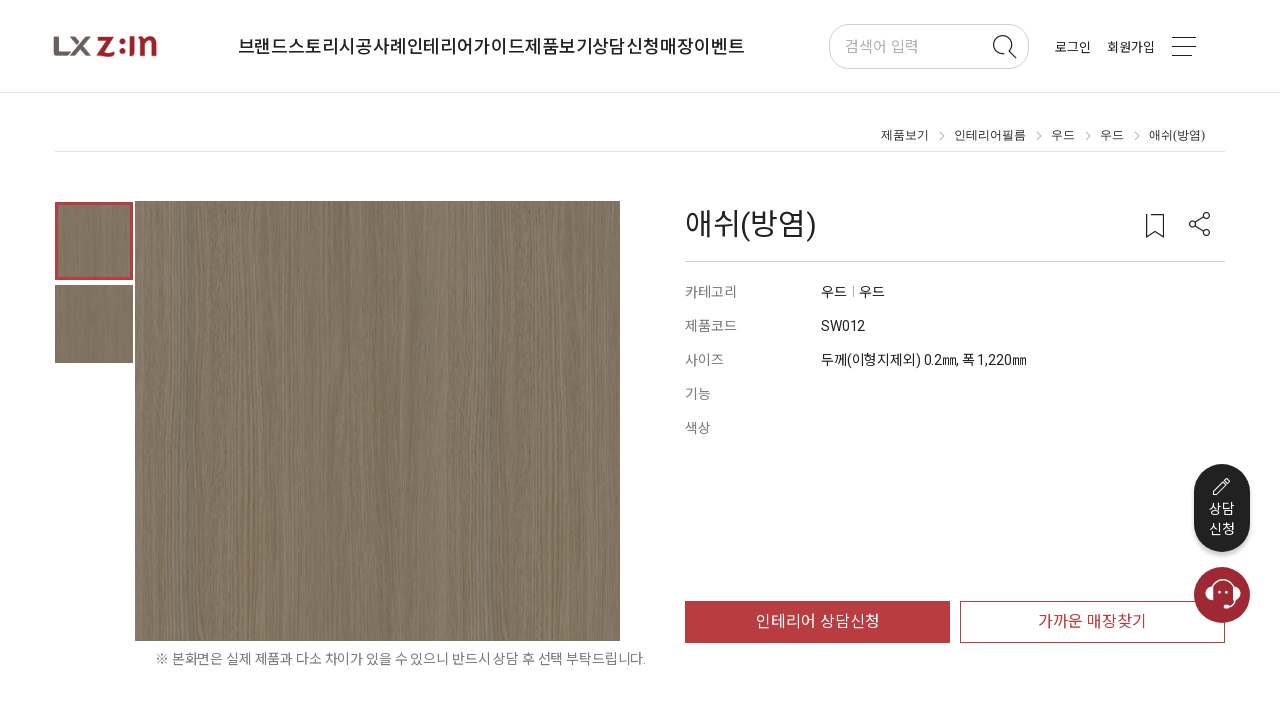

--- FILE ---
content_type: text/html; charset=utf-8
request_url: https://www.lxzin.com/zin/product/100926
body_size: 114643
content:
<!doctype html>
<html data-n-head-ssr lang="ko" class="notranslate" translate="no" data-n-head="%7B%22lang%22:%7B%22ssr%22:%22ko%22%7D,%22class%22:%7B%22ssr%22:%22notranslate%22%7D,%22translate%22:%7B%22ssr%22:%22no%22%7D%7D">
  <head >
    <title>우드 / 애쉬(방염) / SW012 - 규격/사이즈 | LX 지인 인테리어필름</title><meta data-n-head="ssr" charset="utf-8"><meta data-n-head="ssr" name="google-site-verification" content="0G2KF4daMEkl5nD3L-zghC0HWGv82eo937813VEEnnw"><meta data-n-head="ssr" name="naver-site-verification" content="ca150a502544e56645574b7cfcbe7c027277fa68"><meta data-n-head="ssr" name="facebook-domain-verification" content="ujyuc0egbqdjlj0p77pxi7epto1rde"><meta data-n-head="ssr" name="p:domain_verify" content="521a39891914e542fcba728b5219a17c"><meta data-n-head="ssr" name="google" content="notranslate"><meta data-n-head="ssr" name="viewport" content="width=device-width, initial-scale=1.0, maximum-scale=1.0, user-scalable=0, viewport-fit=cover"><meta data-n-head="ssr" data-hid="og:url" property="og:url" content="https://www.lxzin.com"><meta data-n-head="ssr" charset="utf-8"><meta data-n-head="ssr" data-hid="og:title" property="og:title" content="우드 / 애쉬(방염) / SW012 - 규격/사이즈 | LX 지인 인테리어필름"><meta data-n-head="ssr" data-hid="description" name="description" content="LX지인 애쉬(방염) / SW012의 특장점, 규격, 사이즈 등의 상세정보를 확인해 보세요!"><meta data-n-head="ssr" data-hid="og:description" property="og:description" content="LX지인 애쉬(방염) / SW012의 특장점, 규격, 사이즈 등의 상세정보를 확인해 보세요!"><meta data-n-head="ssr" data-hid="og:image" property="og:image" content="data => {
      var _data$imgVdoList;

      const item = data === null || data === void 0 ? void 0 : (_data$imgVdoList = data.imgVdoList) === null || _data$imgVdoList === void 0 ? void 0 : _data$imgVdoList[0];
      imageUrl = (item === null || item === void 0 ? void 0 : item.TP) == '01' ? Object(CommonUtil["f" /* getImageUrl */])((item === null || item === void 0 ? void 0 : item.DATA_TP) == '01' ? item === null || item === void 0 ? void 0 : item.FILE_PATH : item === null || item === void 0 ? void 0 : item.URL) : item !== null && item !== void 0 && item.URL ? `https://img.youtube.com/vi/${Object(filters["youtubeUrlToCode"])(item.URL)}/mqdefault.jpg` : '';
      return imageUrl || (data === null || data === void 0 ? void 0 : data.FILE_PATH) || '';
    }"><link data-n-head="ssr" rel="stylesheet" href="https://fonts.googleapis.com/css2?family=Noto+Sans+KR:wght@300;400;500;700&amp;family=Roboto:wght@400;500;700&amp;display=swap"><link data-n-head="ssr" rel="stylesheet" href="https://fonts.googleapis.com/css?family=Roboto:400,500,700,400italic|Material+Icons"><link data-n-head="ssr" rel="icon" type="image/x-icon" href="/favicon.ico"><link data-n-head="ssr" rel="preconnect" href="https://fonts.gstatic.com"><link data-n-head="ssr" rel="stylesheet" href="/icons/bootstrap/bootstrap-icons.css"><link data-n-head="ssr" rel="stylesheet" href="/icons/fontawesome/6/css/all.min.css"><link data-n-head="ssr" rel="stylesheet" href="https://cdnjs.cloudflare.com/ajax/libs/bootstrap-icons/1.11.3/font/bootstrap-icons.min.css"><link data-n-head="ssr" rel="stylesheet" href="https://cdnjs.cloudflare.com/ajax/libs/font-awesome/6.5.2/css/all.min.css"><style data-n-head="vuetify" type="text/css" id="vuetify-theme-stylesheet" nonce="undefined">.v-application a { color: #1976d2; }
.v-application .primary {
  background-color: #1976d2 !important;
  border-color: #1976d2 !important;
}
.v-application .primary--text {
  color: #1976d2 !important;
  caret-color: #1976d2 !important;
}
.v-application .primary.lighten-5 {
  background-color: #c7fdff !important;
  border-color: #c7fdff !important;
}
.v-application .primary--text.text--lighten-5 {
  color: #c7fdff !important;
  caret-color: #c7fdff !important;
}
.v-application .primary.lighten-4 {
  background-color: #a8e0ff !important;
  border-color: #a8e0ff !important;
}
.v-application .primary--text.text--lighten-4 {
  color: #a8e0ff !important;
  caret-color: #a8e0ff !important;
}
.v-application .primary.lighten-3 {
  background-color: #8ac5ff !important;
  border-color: #8ac5ff !important;
}
.v-application .primary--text.text--lighten-3 {
  color: #8ac5ff !important;
  caret-color: #8ac5ff !important;
}
.v-application .primary.lighten-2 {
  background-color: #6aaaff !important;
  border-color: #6aaaff !important;
}
.v-application .primary--text.text--lighten-2 {
  color: #6aaaff !important;
  caret-color: #6aaaff !important;
}
.v-application .primary.lighten-1 {
  background-color: #488fef !important;
  border-color: #488fef !important;
}
.v-application .primary--text.text--lighten-1 {
  color: #488fef !important;
  caret-color: #488fef !important;
}
.v-application .primary.darken-1 {
  background-color: #005eb6 !important;
  border-color: #005eb6 !important;
}
.v-application .primary--text.text--darken-1 {
  color: #005eb6 !important;
  caret-color: #005eb6 !important;
}
.v-application .primary.darken-2 {
  background-color: #00479b !important;
  border-color: #00479b !important;
}
.v-application .primary--text.text--darken-2 {
  color: #00479b !important;
  caret-color: #00479b !important;
}
.v-application .primary.darken-3 {
  background-color: #003180 !important;
  border-color: #003180 !important;
}
.v-application .primary--text.text--darken-3 {
  color: #003180 !important;
  caret-color: #003180 !important;
}
.v-application .primary.darken-4 {
  background-color: #001e67 !important;
  border-color: #001e67 !important;
}
.v-application .primary--text.text--darken-4 {
  color: #001e67 !important;
  caret-color: #001e67 !important;
}
.v-application .secondary {
  background-color: #424242 !important;
  border-color: #424242 !important;
}
.v-application .secondary--text {
  color: #424242 !important;
  caret-color: #424242 !important;
}
.v-application .secondary.lighten-5 {
  background-color: #c1c1c1 !important;
  border-color: #c1c1c1 !important;
}
.v-application .secondary--text.text--lighten-5 {
  color: #c1c1c1 !important;
  caret-color: #c1c1c1 !important;
}
.v-application .secondary.lighten-4 {
  background-color: #a6a6a6 !important;
  border-color: #a6a6a6 !important;
}
.v-application .secondary--text.text--lighten-4 {
  color: #a6a6a6 !important;
  caret-color: #a6a6a6 !important;
}
.v-application .secondary.lighten-3 {
  background-color: #8b8b8b !important;
  border-color: #8b8b8b !important;
}
.v-application .secondary--text.text--lighten-3 {
  color: #8b8b8b !important;
  caret-color: #8b8b8b !important;
}
.v-application .secondary.lighten-2 {
  background-color: #727272 !important;
  border-color: #727272 !important;
}
.v-application .secondary--text.text--lighten-2 {
  color: #727272 !important;
  caret-color: #727272 !important;
}
.v-application .secondary.lighten-1 {
  background-color: #595959 !important;
  border-color: #595959 !important;
}
.v-application .secondary--text.text--lighten-1 {
  color: #595959 !important;
  caret-color: #595959 !important;
}
.v-application .secondary.darken-1 {
  background-color: #2c2c2c !important;
  border-color: #2c2c2c !important;
}
.v-application .secondary--text.text--darken-1 {
  color: #2c2c2c !important;
  caret-color: #2c2c2c !important;
}
.v-application .secondary.darken-2 {
  background-color: #171717 !important;
  border-color: #171717 !important;
}
.v-application .secondary--text.text--darken-2 {
  color: #171717 !important;
  caret-color: #171717 !important;
}
.v-application .secondary.darken-3 {
  background-color: #000000 !important;
  border-color: #000000 !important;
}
.v-application .secondary--text.text--darken-3 {
  color: #000000 !important;
  caret-color: #000000 !important;
}
.v-application .secondary.darken-4 {
  background-color: #000000 !important;
  border-color: #000000 !important;
}
.v-application .secondary--text.text--darken-4 {
  color: #000000 !important;
  caret-color: #000000 !important;
}
.v-application .accent {
  background-color: #82b1ff !important;
  border-color: #82b1ff !important;
}
.v-application .accent--text {
  color: #82b1ff !important;
  caret-color: #82b1ff !important;
}
.v-application .accent.lighten-5 {
  background-color: #ffffff !important;
  border-color: #ffffff !important;
}
.v-application .accent--text.text--lighten-5 {
  color: #ffffff !important;
  caret-color: #ffffff !important;
}
.v-application .accent.lighten-4 {
  background-color: #f8ffff !important;
  border-color: #f8ffff !important;
}
.v-application .accent--text.text--lighten-4 {
  color: #f8ffff !important;
  caret-color: #f8ffff !important;
}
.v-application .accent.lighten-3 {
  background-color: #daffff !important;
  border-color: #daffff !important;
}
.v-application .accent--text.text--lighten-3 {
  color: #daffff !important;
  caret-color: #daffff !important;
}
.v-application .accent.lighten-2 {
  background-color: #bce8ff !important;
  border-color: #bce8ff !important;
}
.v-application .accent--text.text--lighten-2 {
  color: #bce8ff !important;
  caret-color: #bce8ff !important;
}
.v-application .accent.lighten-1 {
  background-color: #9fccff !important;
  border-color: #9fccff !important;
}
.v-application .accent--text.text--lighten-1 {
  color: #9fccff !important;
  caret-color: #9fccff !important;
}
.v-application .accent.darken-1 {
  background-color: #6596e2 !important;
  border-color: #6596e2 !important;
}
.v-application .accent--text.text--darken-1 {
  color: #6596e2 !important;
  caret-color: #6596e2 !important;
}
.v-application .accent.darken-2 {
  background-color: #467dc6 !important;
  border-color: #467dc6 !important;
}
.v-application .accent--text.text--darken-2 {
  color: #467dc6 !important;
  caret-color: #467dc6 !important;
}
.v-application .accent.darken-3 {
  background-color: #2364aa !important;
  border-color: #2364aa !important;
}
.v-application .accent--text.text--darken-3 {
  color: #2364aa !important;
  caret-color: #2364aa !important;
}
.v-application .accent.darken-4 {
  background-color: #004c90 !important;
  border-color: #004c90 !important;
}
.v-application .accent--text.text--darken-4 {
  color: #004c90 !important;
  caret-color: #004c90 !important;
}
.v-application .error {
  background-color: #ff5252 !important;
  border-color: #ff5252 !important;
}
.v-application .error--text {
  color: #ff5252 !important;
  caret-color: #ff5252 !important;
}
.v-application .error.lighten-5 {
  background-color: #ffe4d5 !important;
  border-color: #ffe4d5 !important;
}
.v-application .error--text.text--lighten-5 {
  color: #ffe4d5 !important;
  caret-color: #ffe4d5 !important;
}
.v-application .error.lighten-4 {
  background-color: #ffc6b9 !important;
  border-color: #ffc6b9 !important;
}
.v-application .error--text.text--lighten-4 {
  color: #ffc6b9 !important;
  caret-color: #ffc6b9 !important;
}
.v-application .error.lighten-3 {
  background-color: #ffa99e !important;
  border-color: #ffa99e !important;
}
.v-application .error--text.text--lighten-3 {
  color: #ffa99e !important;
  caret-color: #ffa99e !important;
}
.v-application .error.lighten-2 {
  background-color: #ff8c84 !important;
  border-color: #ff8c84 !important;
}
.v-application .error--text.text--lighten-2 {
  color: #ff8c84 !important;
  caret-color: #ff8c84 !important;
}
.v-application .error.lighten-1 {
  background-color: #ff6f6a !important;
  border-color: #ff6f6a !important;
}
.v-application .error--text.text--lighten-1 {
  color: #ff6f6a !important;
  caret-color: #ff6f6a !important;
}
.v-application .error.darken-1 {
  background-color: #df323b !important;
  border-color: #df323b !important;
}
.v-application .error--text.text--darken-1 {
  color: #df323b !important;
  caret-color: #df323b !important;
}
.v-application .error.darken-2 {
  background-color: #bf0025 !important;
  border-color: #bf0025 !important;
}
.v-application .error--text.text--darken-2 {
  color: #bf0025 !important;
  caret-color: #bf0025 !important;
}
.v-application .error.darken-3 {
  background-color: #9f0010 !important;
  border-color: #9f0010 !important;
}
.v-application .error--text.text--darken-3 {
  color: #9f0010 !important;
  caret-color: #9f0010 !important;
}
.v-application .error.darken-4 {
  background-color: #800000 !important;
  border-color: #800000 !important;
}
.v-application .error--text.text--darken-4 {
  color: #800000 !important;
  caret-color: #800000 !important;
}
.v-application .info {
  background-color: #2196f3 !important;
  border-color: #2196f3 !important;
}
.v-application .info--text {
  color: #2196f3 !important;
  caret-color: #2196f3 !important;
}
.v-application .info.lighten-5 {
  background-color: #d4ffff !important;
  border-color: #d4ffff !important;
}
.v-application .info--text.text--lighten-5 {
  color: #d4ffff !important;
  caret-color: #d4ffff !important;
}
.v-application .info.lighten-4 {
  background-color: #b5ffff !important;
  border-color: #b5ffff !important;
}
.v-application .info--text.text--lighten-4 {
  color: #b5ffff !important;
  caret-color: #b5ffff !important;
}
.v-application .info.lighten-3 {
  background-color: #95e8ff !important;
  border-color: #95e8ff !important;
}
.v-application .info--text.text--lighten-3 {
  color: #95e8ff !important;
  caret-color: #95e8ff !important;
}
.v-application .info.lighten-2 {
  background-color: #75ccff !important;
  border-color: #75ccff !important;
}
.v-application .info--text.text--lighten-2 {
  color: #75ccff !important;
  caret-color: #75ccff !important;
}
.v-application .info.lighten-1 {
  background-color: #51b0ff !important;
  border-color: #51b0ff !important;
}
.v-application .info--text.text--lighten-1 {
  color: #51b0ff !important;
  caret-color: #51b0ff !important;
}
.v-application .info.darken-1 {
  background-color: #007cd6 !important;
  border-color: #007cd6 !important;
}
.v-application .info--text.text--darken-1 {
  color: #007cd6 !important;
  caret-color: #007cd6 !important;
}
.v-application .info.darken-2 {
  background-color: #0064ba !important;
  border-color: #0064ba !important;
}
.v-application .info--text.text--darken-2 {
  color: #0064ba !important;
  caret-color: #0064ba !important;
}
.v-application .info.darken-3 {
  background-color: #004d9f !important;
  border-color: #004d9f !important;
}
.v-application .info--text.text--darken-3 {
  color: #004d9f !important;
  caret-color: #004d9f !important;
}
.v-application .info.darken-4 {
  background-color: #003784 !important;
  border-color: #003784 !important;
}
.v-application .info--text.text--darken-4 {
  color: #003784 !important;
  caret-color: #003784 !important;
}
.v-application .success {
  background-color: #4caf50 !important;
  border-color: #4caf50 !important;
}
.v-application .success--text {
  color: #4caf50 !important;
  caret-color: #4caf50 !important;
}
.v-application .success.lighten-5 {
  background-color: #dcffd6 !important;
  border-color: #dcffd6 !important;
}
.v-application .success--text.text--lighten-5 {
  color: #dcffd6 !important;
  caret-color: #dcffd6 !important;
}
.v-application .success.lighten-4 {
  background-color: #beffba !important;
  border-color: #beffba !important;
}
.v-application .success--text.text--lighten-4 {
  color: #beffba !important;
  caret-color: #beffba !important;
}
.v-application .success.lighten-3 {
  background-color: #a2ff9e !important;
  border-color: #a2ff9e !important;
}
.v-application .success--text.text--lighten-3 {
  color: #a2ff9e !important;
  caret-color: #a2ff9e !important;
}
.v-application .success.lighten-2 {
  background-color: #85e783 !important;
  border-color: #85e783 !important;
}
.v-application .success--text.text--lighten-2 {
  color: #85e783 !important;
  caret-color: #85e783 !important;
}
.v-application .success.lighten-1 {
  background-color: #69cb69 !important;
  border-color: #69cb69 !important;
}
.v-application .success--text.text--lighten-1 {
  color: #69cb69 !important;
  caret-color: #69cb69 !important;
}
.v-application .success.darken-1 {
  background-color: #2d9437 !important;
  border-color: #2d9437 !important;
}
.v-application .success--text.text--darken-1 {
  color: #2d9437 !important;
  caret-color: #2d9437 !important;
}
.v-application .success.darken-2 {
  background-color: #00791e !important;
  border-color: #00791e !important;
}
.v-application .success--text.text--darken-2 {
  color: #00791e !important;
  caret-color: #00791e !important;
}
.v-application .success.darken-3 {
  background-color: #006000 !important;
  border-color: #006000 !important;
}
.v-application .success--text.text--darken-3 {
  color: #006000 !important;
  caret-color: #006000 !important;
}
.v-application .success.darken-4 {
  background-color: #004700 !important;
  border-color: #004700 !important;
}
.v-application .success--text.text--darken-4 {
  color: #004700 !important;
  caret-color: #004700 !important;
}
.v-application .warning {
  background-color: #fb8c00 !important;
  border-color: #fb8c00 !important;
}
.v-application .warning--text {
  color: #fb8c00 !important;
  caret-color: #fb8c00 !important;
}
.v-application .warning.lighten-5 {
  background-color: #ffff9e !important;
  border-color: #ffff9e !important;
}
.v-application .warning--text.text--lighten-5 {
  color: #ffff9e !important;
  caret-color: #ffff9e !important;
}
.v-application .warning.lighten-4 {
  background-color: #fffb82 !important;
  border-color: #fffb82 !important;
}
.v-application .warning--text.text--lighten-4 {
  color: #fffb82 !important;
  caret-color: #fffb82 !important;
}
.v-application .warning.lighten-3 {
  background-color: #ffdf67 !important;
  border-color: #ffdf67 !important;
}
.v-application .warning--text.text--lighten-3 {
  color: #ffdf67 !important;
  caret-color: #ffdf67 !important;
}
.v-application .warning.lighten-2 {
  background-color: #ffc24b !important;
  border-color: #ffc24b !important;
}
.v-application .warning--text.text--lighten-2 {
  color: #ffc24b !important;
  caret-color: #ffc24b !important;
}
.v-application .warning.lighten-1 {
  background-color: #ffa72d !important;
  border-color: #ffa72d !important;
}
.v-application .warning--text.text--lighten-1 {
  color: #ffa72d !important;
  caret-color: #ffa72d !important;
}
.v-application .warning.darken-1 {
  background-color: #db7200 !important;
  border-color: #db7200 !important;
}
.v-application .warning--text.text--darken-1 {
  color: #db7200 !important;
  caret-color: #db7200 !important;
}
.v-application .warning.darken-2 {
  background-color: #bb5900 !important;
  border-color: #bb5900 !important;
}
.v-application .warning--text.text--darken-2 {
  color: #bb5900 !important;
  caret-color: #bb5900 !important;
}
.v-application .warning.darken-3 {
  background-color: #9d4000 !important;
  border-color: #9d4000 !important;
}
.v-application .warning--text.text--darken-3 {
  color: #9d4000 !important;
  caret-color: #9d4000 !important;
}
.v-application .warning.darken-4 {
  background-color: #802700 !important;
  border-color: #802700 !important;
}
.v-application .warning--text.text--darken-4 {
  color: #802700 !important;
  caret-color: #802700 !important;
}</style><script data-n-head="ssr" src="https://openapi.map.naver.com/openapi/v3/maps.js?ncpClientId=5brd8bnupd"></script><script data-n-head="ssr" src="https://logger.eigene.io/js/logger.min.js" async defer></script><script data-n-head="ssr" src="https://www.googletagmanager.com/gtm.js?id=GTM-KFHLRXT" async></script><script data-n-head="ssr" src="https://static.nid.naver.com/js/naverLogin_implicit-1.0.3.js" charset="utf-8"></script><script data-n-head="ssr" src="https://www.instagram.com/embed.js" async defer></script><script data-n-head="ssr" src="https://player.vimeo.com/api/player.js" async defer></script><script data-n-head="ssr" src="/js/gtmInit.js" integrity="sha256-mtfG5ZlsX6ytKlxR4fnaAdoDVsYK7mpgbWyRhO2x3BY=" crossorigin="anonymous"></script><script data-n-head="ssr" src="/js/prevent-ie.js" integrity="sha256-8r0nc5xL/jJmp+61LpS49eD8Ckbe5+aGVsFvK3m+w6w=" crossorigin="anonymous"></script><script data-n-head="ssr" src="/js/hammer.min.js" integrity="sha256-eVNjHw5UeU0jUqPPpZHAkU1z4U+QFBBY488WvueTm88=" crossorigin="anonymous"></script><script data-n-head="ssr" src="/js/webapi.adpopcorn.com_offerwall_postback_js_adpopcorn-cpa.1.2.js" integrity="sha256-NW5zHqJ/Cxts87NriMizC1yBTh7qkSZOVKfGHF5HBJk=" crossorigin="anonymous"></script><script data-n-head="ssr" src="/js/jquery-3.7.1.min.js" integrity="sha256-/JqT3SQfawRcv/BIHPThkBvs0OEvtFFmqPF/lYI/Cxo=" crossorigin="anonymous"></script><script data-n-head="ssr" src="/js/branchPrdInit.js" integrity="sha256-cjLfSWsNQVIAlIoPzMooGAfrHoOWAIaQDqF3ysHKfJ8=" crossorigin="anonymous"></script><script data-n-head="ssr" type="application/ld+json">{"@context":"https://schema.org","@type":"Organization","name":"LX 지인","url":"https://www.lxzin.com/","sameAs":["https://blog.naver.com/lghausys_zin","https://www.facebook.com/LXHausys.Zin/","https://www.instagram.com/LXHausys_zin","https://www.youtube.com/LXHausysZIN"]}</script><link rel="preload" href="/_nuxt/ae61f33.js" as="script"><link rel="preload" href="/_nuxt/16aa37b.js" as="script"><link rel="preload" href="/_nuxt/styles.f4a4713.css" as="style"><link rel="preload" href="/_nuxt/fd2019d.js" as="script"><link rel="preload" href="/_nuxt/utilityVendor.41d6077.css" as="style"><link rel="preload" href="/_nuxt/40c2b55.js" as="script"><link rel="preload" href="/_nuxt/3424a56.js" as="script"><link rel="preload" href="/_nuxt/app.829d1e2.css" as="style"><link rel="preload" href="/_nuxt/14a76a0.js" as="script"><link rel="stylesheet" href="/_nuxt/styles.f4a4713.css"><link rel="stylesheet" href="/_nuxt/utilityVendor.41d6077.css"><link rel="stylesheet" href="/_nuxt/app.829d1e2.css">
  </head>
  <body >
    <div data-server-rendered="true" id="__nuxt"><!----><div id="__layout"><div id="wrapper"><div id="skipNav" class="is_blind"><a href="#contents">본문으로 바로가기</a></div> <header data-fetch-key="0" class="is_on" data-v-99deceac><aside class="banner_area" style="display:none;" data-v-99deceac><a href="javascript:void(0);" data-v-99deceac><p data-v-99deceac><span data-v-99deceac></span><i class="arw arw_right_w" data-v-99deceac></i></p></a> <button class="btn_close" data-v-99deceac><i class="ic ic_close_w" data-v-99deceac></i></button></aside> <nav id="gnb" data-v-99deceac><div class="gnb_wrap" data-v-99deceac><div class="gnb_inner" data-v-99deceac><div class="set_inner clearFix" data-v-99deceac><div class="logo_area" data-v-99deceac><a href="javascript:void(0);" data-v-99deceac><figure alt="zin" class="logo" data-v-99deceac></figure></a></div> <div class="depth2_wrap" data-v-79c2416a data-v-99deceac><div class="depth2_menu" data-v-79c2416a><ul class="menu" data-v-79c2416a><li class="depth2" data-v-79c2416a><a href="/zin/product/100926" aria-current="page" class="nuxt-link-exact-active nuxt-link-active" data-v-79c2416a><span data-v-79c2416a>브랜드스토리</span></a> <ul class="depth3_menu" data-v-79c2416a><li class="depth3" data-v-79c2416a><a href="/zin/brand/about" data-v-79c2416a><span data-v-79c2416a>LX Z:IN 소개</span></a></li><li class="depth3" data-v-79c2416a><a href="/zin/brand/tv" data-v-79c2416a><span data-v-79c2416a>미디어 아카이브</span></a></li></ul></li><li class="depth2" data-v-79c2416a><a href="/zin/product/100926" aria-current="page" class="nuxt-link-exact-active nuxt-link-active" data-v-79c2416a><span data-v-79c2416a>시공사례</span></a> <ul class="depth3_menu" data-v-79c2416a><li class="depth3" data-v-79c2416a><a href="/styling/expert-style/" data-v-79c2416a><span data-v-79c2416a>토탈 인테리어</span></a></li><li class="depth3" data-v-79c2416a><a href="/styling/house/" data-v-79c2416a><span data-v-79c2416a>단품 인테리어</span></a></li><li class="depth3" data-v-79c2416a><a href="/styling/myhome/" data-v-79c2416a><span data-v-79c2416a>랜선 집들이</span></a></li></ul></li><li class="depth2" data-v-79c2416a><a href="/zin/product/100926" aria-current="page" class="nuxt-link-exact-active nuxt-link-active" data-v-79c2416a><span data-v-79c2416a>인테리어가이드</span></a> <ul class="depth3_menu" data-v-79c2416a><li class="depth3" data-v-79c2416a><a href="/styling/trendship/" data-v-79c2416a><span data-v-79c2416a>TRENDSHIP</span></a></li><li class="depth3" data-v-79c2416a><a href="/styling/style-trend/" data-v-79c2416a><span data-v-79c2416a>트렌드</span></a></li><li class="depth3" data-v-79c2416a><a href="/styling/style-guide/" data-v-79c2416a><span data-v-79c2416a>시공 가이드</span></a></li><li class="depth3" data-v-79c2416a><a href="/styling/life-book/" data-v-79c2416a><span data-v-79c2416a>라이프 매거진</span></a></li></ul></li><li class="depth2 non_pos" data-v-79c2416a><a href="/zin/product/100926" aria-current="page" class="nuxt-link-exact-active nuxt-link-active" data-v-79c2416a><span data-v-79c2416a>제품보기</span></a> <div class="depth3_menu_group product" data-v-79c2416a><ul class="depth3_menu" data-v-79c2416a><li class="depth3" data-v-79c2416a><a href="/zin/category/a010000" data-v-79c2416a><span data-v-79c2416a>창호</span></a> <ul class="depth4_menu" data-v-79c2416a><li class="depth4" data-v-79c2416a><a href="/zin/category/a010000?mcate=a010800" data-v-79c2416a>뷰프레임</a></li><li class="depth4" data-v-79c2416a><a href="/zin/category/a010000?mcate=a010400" data-v-79c2416a>시스템창호</a></li><li class="depth4" data-v-79c2416a><a href="/zin/category/a010000?mcate=a010500" data-v-79c2416a>커튼월</a></li><li class="depth4" data-v-79c2416a><a href="/zin/category/a010000?mcate=a010600" data-v-79c2416a>차별화 옵션 상품</a></li></ul></li><li class="depth3" data-v-79c2416a><a href="/zin/category/a070000" data-v-79c2416a><span data-v-79c2416a>벽지&amp;벽장재</span></a> <ul class="depth4_menu" data-v-79c2416a><li class="depth4" data-v-79c2416a><a href="/zin/category/a070000?mcate=a070100" data-v-79c2416a>디아망</a></li><li class="depth4" data-v-79c2416a><a href="/zin/category/a070000?mcate=a070300" data-v-79c2416a>실크벽지</a></li><li class="depth4" data-v-79c2416a><a href="/zin/category/a070000?mcate=a070400" data-v-79c2416a>방염벽지</a></li><li class="depth4" data-v-79c2416a><a href="/zin/category/a070000?mcate=a070500" data-v-79c2416a>뮤럴벽지</a></li><li class="depth4" data-v-79c2416a><a href="/zin/category/a070000?mcate=a070600" data-v-79c2416a>합지벽지</a></li><li class="depth4" data-v-79c2416a><a href="/zin/category/a070000?mcate=a070700" data-v-79c2416a>조습벽재</a></li><li class="depth4" data-v-79c2416a><a href="/zin/category/a070000?mcate=a070800" data-v-79c2416a>에디톤</a></li></ul></li><li class="depth3" data-v-79c2416a><a href="/zin/category/a060000" data-v-79c2416a><span data-v-79c2416a>바닥재(주거)</span></a> <ul class="depth4_menu" data-v-79c2416a><li class="depth4" data-v-79c2416a><a href="/zin/category/a060000?mcate=a060100" data-v-79c2416a>에디톤</a></li><li class="depth4" data-v-79c2416a><a href="/zin/category/a060000?mcate=a060200" data-v-79c2416a>마루</a></li><li class="depth4" data-v-79c2416a><a href="/zin/category/a060000?mcate=a060300" data-v-79c2416a>시트</a></li><li class="depth4" data-v-79c2416a><a href="/zin/category/a060000?mcate=a060400" data-v-79c2416a>타일</a></li></ul></li><li class="depth3" data-v-79c2416a><a href="/zin/category/a130000" data-v-79c2416a><span data-v-79c2416a>바닥재(상업)</span></a> <ul class="depth4_menu" data-v-79c2416a><li class="depth4" data-v-79c2416a><a href="/zin/category/a130000?mcate=a130100" data-v-79c2416a>LVT</a></li><li class="depth4" data-v-79c2416a><a href="/zin/category/a130000?mcate=a130400" data-v-79c2416a>VCT</a></li><li class="depth4" data-v-79c2416a><a href="/zin/category/a130000?mcate=a131200" data-v-79c2416a>전도성 타일</a></li><li class="depth4" data-v-79c2416a><a href="/zin/category/a130000?mcate=a130500" data-v-79c2416a>카펫타일</a></li><li class="depth4" data-v-79c2416a><a href="/zin/category/a130000?mcate=a130600" data-v-79c2416a>이중바닥재</a></li><li class="depth4" data-v-79c2416a><a href="/zin/category/a130000?mcate=a130700" data-v-79c2416a>Looselay</a></li><li class="depth4" data-v-79c2416a><a href="/zin/category/a130000?mcate=a130800" data-v-79c2416a>상업용 시트</a></li><li class="depth4" data-v-79c2416a><a href="/zin/category/a130000?mcate=a130900" data-v-79c2416a>교육용 시트</a></li><li class="depth4" data-v-79c2416a><a href="/zin/category/a130000?mcate=a131300" data-v-79c2416a>호모지니어스 시트</a></li><li class="depth4" data-v-79c2416a><a href="/zin/category/a130000?mcate=a131400" data-v-79c2416a>헬스케어 시트</a></li><li class="depth4" data-v-79c2416a><a href="/zin/category/a130000?mcate=a131500" data-v-79c2416a>스포츠용 시트</a></li></ul></li><li class="depth3" data-v-79c2416a><a href="/zin/category/a120000" data-v-79c2416a><span data-v-79c2416a>인테리어필름</span></a> <ul class="depth4_menu" data-v-79c2416a><li class="depth4" data-v-79c2416a><a href="/zin/category/a120000?mcate=a120500" data-v-79c2416a>솔리드</a></li><li class="depth4" data-v-79c2416a><a href="/zin/category/a120000?mcate=a120600" data-v-79c2416a>메탈</a></li><li class="depth4" data-v-79c2416a><a href="/zin/category/a120000?mcate=a121000" data-v-79c2416a>우드</a></li><li class="depth4" data-v-79c2416a><a href="/zin/category/a120000?mcate=a120700" data-v-79c2416a>스톤</a></li><li class="depth4" data-v-79c2416a><a href="/zin/category/a120000?mcate=a120800" data-v-79c2416a>텍스타일</a></li><li class="depth4" data-v-79c2416a><a href="/zin/category/a120000?mcate=a120900" data-v-79c2416a>레더</a></li><li class="depth4" data-v-79c2416a><a href="/zin/category/a120000?mcate=a121200" data-v-79c2416a>아웃도어</a></li></ul></li><li class="depth3" data-v-79c2416a><a href="/zin/category/a110000" data-v-79c2416a><span data-v-79c2416a>인테리어스톤</span></a> <ul class="depth4_menu" data-v-79c2416a><li class="depth4" data-v-79c2416a><a href="/zin/category/a110000?mcate=a110300" data-v-79c2416a>하이막스</a></li><li class="depth4" data-v-79c2416a><a href="/zin/category/a110000?mcate=a110100" data-v-79c2416a>비아테라</a></li><li class="depth4" data-v-79c2416a><a href="/zin/category/a110000?mcate=a110400" data-v-79c2416a>포세린</a></li></ul></li><li class="depth3" data-v-79c2416a><a href="/zin/category/a080000" data-v-79c2416a><span data-v-79c2416a>중문</span></a> <ul class="depth4_menu" data-v-79c2416a><li class="depth4" data-v-79c2416a><a href="/zin/category/a080000?mcate=a080100" data-v-79c2416a>슬라이딩 중문</a></li><li class="depth4" data-v-79c2416a><a href="/zin/category/a080000?mcate=a080200" data-v-79c2416a>스윙 중문</a></li></ul></li><li class="depth3" data-v-79c2416a><a href="/zin/category/a090000" data-v-79c2416a><span data-v-79c2416a>도어</span></a> <ul class="depth4_menu" data-v-79c2416a><li class="depth4" data-v-79c2416a><a href="/zin/category/a090000?mcate=a090100" data-v-79c2416a>디자인 도어</a></li><li class="depth4" data-v-79c2416a><a href="/zin/category/a090000?mcate=a090200" data-v-79c2416a>글라스 도어</a></li><li class="depth4" data-v-79c2416a><a href="/zin/category/a090000?mcate=a090300" data-v-79c2416a>안전 도어</a></li><li class="depth4" data-v-79c2416a><a href="/zin/category/a090000?mcate=a090400" data-v-79c2416a>3연동 미서기 도어</a></li></ul></li><li class="depth3" data-v-79c2416a><a href="/zin/category/a030000" data-v-79c2416a><span data-v-79c2416a>키친</span></a> <ul class="depth4_menu" data-v-79c2416a><li class="depth4" data-v-79c2416a><a href="/zin/category/a030000?mcate=a030100" data-v-79c2416a>제니스9</a></li><li class="depth4" data-v-79c2416a><a href="/zin/category/a030000?mcate=a030400" data-v-79c2416a>셀렉션 7</a></li><li class="depth4" data-v-79c2416a><a href="/zin/category/a030000?mcate=a030500" data-v-79c2416a>셀렉션 5</a></li><li class="depth4" data-v-79c2416a><a href="/zin/category/a030000?mcate=a030600" data-v-79c2416a>셀렉션 3</a></li><li class="depth4" data-v-79c2416a><a href="/zin/category/a030000?mcate=a030700" data-v-79c2416a>셀렉션 1</a></li></ul></li><li class="depth3" data-v-79c2416a><a href="/zin/category/a040000" data-v-79c2416a><span data-v-79c2416a>빌트인 시스템</span></a> <ul class="depth4_menu" data-v-79c2416a><li class="depth4" data-v-79c2416a><a href="/zin/category/a040000?mcate=a040100" data-v-79c2416a>붙박이장</a></li><li class="depth4" data-v-79c2416a><a href="/zin/category/a040000?mcate=a040200" data-v-79c2416a>현관장</a></li><li class="depth4" data-v-79c2416a><a href="/zin/category/a040000?mcate=a040400" data-v-79c2416a>유닛</a></li><li class="depth4" data-v-79c2416a><a href="/zin/category/a040000?mcate=a040500" data-v-79c2416a>행거 시스템</a></li></ul></li><li class="depth3" data-v-79c2416a><a href="/zin/category/a170000" data-v-79c2416a><span data-v-79c2416a>보드</span></a> <ul class="depth4_menu" data-v-79c2416a><li class="depth4" data-v-79c2416a><a href="/zin/category/a170000?mcate=a170100" data-v-79c2416a>가구용 보드</a></li><li class="depth4" data-v-79c2416a><a href="/zin/category/a170000?mcate=a170200" data-v-79c2416a>준불연 보드</a></li></ul></li><li class="depth3" data-v-79c2416a><a href="/zin/category/a150000" data-v-79c2416a><span data-v-79c2416a>단열재</span></a> <ul class="depth4_menu" data-v-79c2416a><li class="depth4" data-v-79c2416a><a href="/zin/category/a150000?mcate=a150100" data-v-79c2416a>인테리어용 단열재</a></li></ul></li></ul></div></li><li class="depth2" data-v-79c2416a><a href="/zin/consulting/start" data-v-79c2416a><span data-v-79c2416a>상담신청</span></a> <!----></li><li class="depth2" data-v-79c2416a><a href="/zin/exhibition/zinsquare" data-v-79c2416a><span data-v-79c2416a>매장</span></a> <ul class="depth3_menu" data-v-79c2416a><li class="depth3" data-v-79c2416a><a href="/zin/exhibition/zinsquare" data-v-79c2416a><span data-v-79c2416a>지인스퀘어</span></a></li><li class="depth3" data-v-79c2416a><a href="/zin/exhibition/" data-v-79c2416a><span data-v-79c2416a>매장찾기</span></a></li></ul></li><li class="depth2" data-v-79c2416a><a href="/zin/event/event/" data-v-79c2416a><span data-v-79c2416a>이벤트</span></a> <ul class="depth3_menu" data-v-79c2416a><li class="depth3" data-v-79c2416a><a href="/zin/event/event/" data-v-79c2416a><span data-v-79c2416a>이벤트</span></a></li><li class="depth3" data-v-79c2416a><a href="/zin/event/winner/" data-v-79c2416a><span data-v-79c2416a>당첨자 발표</span></a></li><li class="depth3" data-v-79c2416a><a href="/zin/event/benefit/" data-v-79c2416a><span data-v-79c2416a>제휴혜택</span></a></li></ul></li></ul></div></div> <ul class="utility" data-v-99deceac><li data-v-99deceac><div class="search_wrap" data-v-99deceac><div class="list_search_form" data-v-99deceac><div class="input_group search_input_group" data-v-99deceac> <div class="input_area text is_inline" data-v-99deceac><div class="input_box" data-v-99deceac><input type="search" id="keyword" title="검색" placeholder="검색어 입력" autocomplete="off" maxlength="30" value="" data-v-99deceac> <!----></div></div> <div class="btn_area" data-v-99deceac><button type="button" class="search_btn" data-v-99deceac><i class="ic ic_search" data-v-99deceac></i> <span class="is_blind" data-v-99deceac>검색하기</span></button></div> <div class="result_area" style="display:none;" data-v-99deceac><div class="words_list" data-v-99deceac><!----> <section class="recent_sec" data-v-99deceac><div class="recent_word fav-srch" data-v-99deceac><div class="ttl_group mj-b-m20" data-v-99deceac><div class="ttl_area" data-v-99deceac><div class="seo-h4 ttl pdt10" data-v-99deceac>추천 검색어</div></div></div> <div class="latest_keyword_wrap has_scroll_x" data-v-99deceac><div class="filter_btn_group cnt_area" style="white-space: normal;" data-v-99deceac></div></div></div></section> <section class="popular_sec" data-v-99deceac><div class="min_inner" data-v-99deceac><div class="ttl_area" data-v-99deceac><div class="seo-h4 ttl pdt10" data-v-99deceac>
                                인기 검색어
                              </div></div> <div class="popular_keyword_wrap" data-v-99deceac><ul class="keyword_ls left" data-v-99deceac></ul></div></div></section></div> <button type="button" class="reset_btn srcclose" data-v-99deceac><i class="ic ic_reset_gray" data-v-99deceac></i> <span class="is_blind" data-v-99deceac>닫기</span></button></div> <div class="result_area" style="display:none;" data-v-99deceac><div class="words_listAuto" data-v-99deceac><button data-v-99deceac><em data-v-99deceac></em></button> </div></div></div></div></div></li> <!----> <li class="login_btn" data-v-99deceac><a href="/zin/product/100926" aria-current="page" class="nuxt-link-exact-active nuxt-link-active" data-v-99deceac>로그인</a></li> <li class="join_btn" data-v-99deceac><a href="/join" data-v-99deceac> 회원가입 </a></li> <li class="full_menu_btn" data-v-99deceac><button class="btn_open" data-v-99deceac><span class="bar" data-v-99deceac></span> <span class="bar" data-v-99deceac></span> <span class="bar" data-v-99deceac></span></button></li></ul></div></div></div> <!----> <!----></nav> <!----> <!----> <div class="allmenu_wrap" data-v-99deceac><div class="allmenu" data-v-99deceac><div class="menu_head has_elem" data-v-99deceac><div class="logo_area" data-v-99deceac><figure alt="zin" class="logo" data-v-99deceac></figure></div> <div class="btn_area" data-v-99deceac><button class="close_btn" data-v-99deceac><i class="ic ic_close_b" data-v-99deceac></i></button></div></div> <div class="menu_body" data-v-99deceac><div class="min_inner" data-v-99deceac><div class="allmenu_ls" style="display:none;" data-v-99deceac><div class="menu_node" data-v-99deceac><div class="depth1_ttl" data-v-99deceac><a href="javascript:void(0)" data-v-99deceac>커뮤니티</a></div> <ul class="menu" data-v-99deceac><li class="depth2" data-v-99deceac><a href="javascript:void(0)" data-v-99deceac>커뮤니티 홈</a></li> <!----><li class="depth2" data-v-99deceac><a href="javascript:void(0)" data-v-99deceac>시공사례</a></li> <li class="depth3" data-v-99deceac><a href="javascript:void(0)" data-v-99deceac>토탈 인테리어</a></li><li class="depth3" data-v-99deceac><a href="javascript:void(0)" data-v-99deceac>랜선 집들이</a></li><li class="depth3" data-v-99deceac><a href="javascript:void(0)" data-v-99deceac>단품 인테리어</a></li><li class="depth2" data-v-99deceac><a href="javascript:void(0)" data-v-99deceac>인테리어 가이드</a></li> <li class="depth3" data-v-99deceac><a href="javascript:void(0)" data-v-99deceac>TRENDSHIP</a></li><li class="depth3" data-v-99deceac><a href="javascript:void(0)" data-v-99deceac>트렌드</a></li><li class="depth3" data-v-99deceac><a href="javascript:void(0)" data-v-99deceac>시공 가이드</a></li><li class="depth3" data-v-99deceac><a href="javascript:void(0)" data-v-99deceac>라이프 매거진</a></li></ul></div> <div class="menu_node" data-v-99deceac><div class="depth1_ttl" data-v-99deceac><a href="javascript:void(0)" data-v-99deceac>스토어</a></div> <ul class="menu" data-v-99deceac><li class="depth2" data-v-99deceac><a href="javascript:void(0)" data-v-99deceac>스토어 홈</a></li> <li class="depth2" data-v-99deceac><a href="javascript:void(0)" data-v-99deceac>리모델링</a></li> <li class="depth2" data-v-99deceac><a href="javascript:void(0)" data-v-99deceac>카테고리</a></li> <li class="depth3" data-v-99deceac><a href="javascript:void(0)" data-v-99deceac>프리미엄관</a></li> <!----><li class="depth3" data-v-99deceac><a href="javascript:void(0)" data-v-99deceac>리빙</a></li> <!----><li class="depth3" data-v-99deceac><a href="javascript:void(0)" data-v-99deceac>다이닝</a></li> <!----><li class="depth3" data-v-99deceac><a href="javascript:void(0)" data-v-99deceac>조명</a></li> <!----><li class="depth3" data-v-99deceac><a href="javascript:void(0)" data-v-99deceac>패브릭</a></li> <!----><li class="depth3" data-v-99deceac><a href="javascript:void(0)" data-v-99deceac>홈데코</a></li> <!----><li class="depth3" data-v-99deceac><a href="javascript:void(0)" data-v-99deceac>키친</a></li> <!----><li class="depth3" data-v-99deceac><a href="javascript:void(0)" data-v-99deceac>바스</a></li> <!----><li class="depth3" data-v-99deceac><a href="javascript:void(0)" data-v-99deceac>키즈/반려동물</a></li> <!----><li class="depth3" data-v-99deceac><a href="javascript:void(0)" data-v-99deceac>가전</a></li> <!----><li class="depth3" data-v-99deceac><a href="javascript:void(0)" data-v-99deceac>LG브랜드관</a></li> <!----><li class="depth2" data-v-99deceac><a href="javascript:void(0)" data-v-99deceac>베스트</a></li> <li class="depth2" data-v-99deceac><a href="javascript:void(0)" data-v-99deceac>기획전</a></li> </ul></div> <div class="menu_node" data-v-99deceac><div class="depth1_ttl" data-v-99deceac><a href="javascript:void(0)" data-v-99deceac>인테리어제품</a></div> <ul class="menu" data-v-99deceac><li class="depth2" data-v-99deceac><a href="javascript:void(0)" data-v-99deceac>인테리어제품 홈</a></li> <!----><li class="depth2" data-v-99deceac><a href="javascript:void(0)" data-v-99deceac>제품보기</a></li> <li class="depth3" data-v-99deceac><a href="javascript:void(0)" data-v-99deceac>창호</a></li><li class="depth3" data-v-99deceac><a href="javascript:void(0)" data-v-99deceac>벽지&amp;벽장재</a></li><li class="depth3" data-v-99deceac><a href="javascript:void(0)" data-v-99deceac>바닥재(주거)</a></li><li class="depth3" data-v-99deceac><a href="javascript:void(0)" data-v-99deceac>바닥재(상업)</a></li><li class="depth3" data-v-99deceac><a href="javascript:void(0)" data-v-99deceac>인테리어필름</a></li><li class="depth3" data-v-99deceac><a href="javascript:void(0)" data-v-99deceac>인테리어스톤</a></li><li class="depth3" data-v-99deceac><a href="javascript:void(0)" data-v-99deceac>중문</a></li><li class="depth3" data-v-99deceac><a href="javascript:void(0)" data-v-99deceac>도어</a></li><li class="depth3" data-v-99deceac><a href="javascript:void(0)" data-v-99deceac>키친</a></li><li class="depth3" data-v-99deceac><a href="javascript:void(0)" data-v-99deceac>빌트인 시스템</a></li><li class="depth3" data-v-99deceac><a href="javascript:void(0)" data-v-99deceac>보드</a></li><li class="depth3" data-v-99deceac><a href="javascript:void(0)" data-v-99deceac>단열재</a></li><li class="depth2" data-v-99deceac><a href="javascript:void(0)" data-v-99deceac>인테리어 상담신청</a></li> <!----><li class="depth2" data-v-99deceac><a href="javascript:void(0)" data-v-99deceac>매장 찾기</a></li> <!----><li class="depth2" data-v-99deceac><a href="javascript:void(0)" data-v-99deceac>브랜드</a></li> <li class="depth3" data-v-99deceac><a href="javascript:void(0)" data-v-99deceac>지인 소개</a></li><li class="depth3" data-v-99deceac><a href="javascript:void(0)" data-v-99deceac>지인 TV</a></li><li class="depth3" data-v-99deceac><a href="javascript:void(0)" data-v-99deceac>브랜드 홍보대사</a></li><li class="depth2" data-v-99deceac><a href="javascript:void(0)" data-v-99deceac>이벤트</a></li> <li class="depth3" data-v-99deceac><a href="javascript:void(0)" data-v-99deceac>이벤트</a></li><li class="depth3" data-v-99deceac><a href="javascript:void(0)" data-v-99deceac>당첨자 발표</a></li><li class="depth3" data-v-99deceac><a href="javascript:void(0)" data-v-99deceac>제휴혜택</a></li></ul></div> <div class="menu_node" data-v-99deceac><div class="depth1_ttl" data-v-99deceac><a href="javascript:void(0)" data-v-99deceac>마이페이지</a></div> <ul class="menu" data-v-99deceac><li class="depth2" data-v-99deceac><a href="/mypage/alarm" data-v-99deceac><span data-v-99deceac>알림</span></a> <!----></li><li class="depth2" data-v-99deceac><a href="/mypage/scrap" data-v-99deceac><span data-v-99deceac>스크랩북</span></a> <!----></li><li class="depth2" data-v-99deceac><a href="/mypage/activity/writing" data-v-99deceac><span data-v-99deceac>나의 활동</span></a> <!----></li><li class="depth2" data-v-99deceac><a href="/mypage/consulting" data-v-99deceac><span data-v-99deceac>나의 상담</span></a> <!----></li><li class="depth2" data-v-99deceac><a href="/mypage/shop/order" data-v-99deceac><span data-v-99deceac>나의 쇼핑</span></a> <!----></li><li class="depth2" data-v-99deceac><a href="/mypage/account" data-v-99deceac><span data-v-99deceac>나의 정보</span></a> <!----></li></ul></div></div> <div class="allmenu_ls" data-v-99deceac><div class="menu_node"><div class="depth1_ttl"><a href="javascript:void(0)">브랜드스토리</a></div> <ul class="menu"><li class="depth2"><a href="/zin/brand/about"><span>LX Z:IN 소개</span></a></li></ul><ul class="menu"><li class="depth2"><a href="/zin/brand/tv"><span>미디어 아카이브</span></a></li></ul></div><div class="menu_node"><div class="depth1_ttl"><a href="javascript:void(0)">시공사례</a></div> <ul class="menu"><li class="depth2"><a href="/styling/expert-style/"><span>토탈 인테리어</span></a></li></ul><ul class="menu"><li class="depth2"><a href="/styling/house/"><span>단품 인테리어</span></a></li></ul><ul class="menu"><li class="depth2"><a href="/styling/myhome/"><span>랜선 집들이</span></a></li></ul></div><div class="menu_node"><div class="depth1_ttl"><a href="javascript:void(0)">인테리어가이드</a></div> <ul class="menu"><li class="depth2"><a href="/styling/trendship/"><span>TRENDSHIP</span></a></li></ul><ul class="menu"><li class="depth2"><a href="/styling/style-trend/"><span>트렌드</span></a></li></ul><ul class="menu"><li class="depth2"><a href="/styling/style-guide/"><span>시공 가이드</span></a></li></ul><ul class="menu"><li class="depth2"><a href="/styling/life-book/"><span>라이프 매거진</span></a></li></ul></div><div class="menu_node"><div class="depth1_ttl"><a href="javascript:void(0)">제품보기</a></div> <ul class="menu"><li class="depth2"><a href="/zin/category/a010000"><span>창호</span></a></li></ul><ul class="menu"><li class="depth2"><a href="/zin/category/a070000"><span>벽지&amp;벽장재</span></a></li></ul><ul class="menu"><li class="depth2"><a href="/zin/category/a060000"><span>바닥재(주거)</span></a></li></ul><ul class="menu"><li class="depth2"><a href="/zin/category/a130000"><span>바닥재(상업)</span></a></li></ul><ul class="menu"><li class="depth2"><a href="/zin/category/a120000"><span>인테리어필름</span></a></li></ul><ul class="menu"><li class="depth2"><a href="/zin/category/a110000"><span>인테리어스톤</span></a></li></ul><ul class="menu"><li class="depth2"><a href="/zin/category/a080000"><span>중문</span></a></li></ul><ul class="menu"><li class="depth2"><a href="/zin/category/a090000"><span>도어</span></a></li></ul><ul class="menu"><li class="depth2"><a href="/zin/category/a030000"><span>키친</span></a></li></ul><ul class="menu"><li class="depth2"><a href="/zin/category/a040000"><span>빌트인 시스템</span></a></li></ul><ul class="menu"><li class="depth2"><a href="/zin/category/a170000"><span>보드</span></a></li></ul><ul class="menu"><li class="depth2"><a href="/zin/category/a150000"><span>단열재</span></a></li></ul></div><div class="menu_col"><div class="menu_node"><div class="depth1_ttl"><a href="/zin/consulting/start">
                            상담신청
                        </a></div> <ul class="menu"><li class="depth2"><a href="/zin/consulting/start"><span>상담신청</span></a></li></ul></div><div class="menu_node"><div class="depth1_ttl"><a href="/zin/exhibition/zinsquare">
                            매장
                        </a></div> <ul class="menu"><li class="depth2"><a href="/zin/exhibition/zinsquare"><span>지인스퀘어</span></a></li></ul><ul class="menu"><li class="depth2"><a href="/zin/exhibition/"><span>매장찾기</span></a></li></ul></div><div class="menu_node"><div class="depth1_ttl"><a href="/zin/event/event/">
                            이벤트
                        </a></div> <ul class="menu"><li class="depth2"><a href="/zin/event/event/"><span>이벤트</span></a></li></ul><ul class="menu"><li class="depth2"><a href="/zin/event/winner/"><span>당첨자 발표</span></a></li></ul><ul class="menu"><li class="depth2"><a href="/zin/event/benefit/"><span>제휴혜택</span></a></li></ul></div></div><div class="menu_col"><div class="menu_node"><div class="depth1_ttl"><a href="/mypage/home">
                            마이 페이지
                        </a></div> <ul class="menu"><li class="depth2"><a href="/mypage/scrap"><span>스크랩북</span></a></li></ul><ul class="menu"><li class="depth2"><a href="/mypage/activity/comments"><span>나의 활동</span></a></li></ul><ul class="menu"><li class="depth2"><a href="/mypage/consulting/interior"><span>인테리어 상담</span></a></li></ul><ul class="menu"><li class="depth2"><a href="/mypage/account"><span>나의 정보</span></a></li></ul></div></div></div></div></div> <div class="menu_foot" data-v-99deceac><div class="min_inner clearFix" data-v-99deceac><div class="side_menu_ls" data-v-99deceac><a href="/cs" class="side_menu_item" data-v-99deceac><span data-v-99deceac>고객센터</span></a> <a href="javascript:void(0);" class="side_menu_item" data-v-99deceac><span data-v-99deceac>1:1 문의</span></a> <a href="/cs/notice" class="side_menu_item" data-v-99deceac><span data-v-99deceac>공지사항</span></a> <a href="/cs/faq" class="side_menu_item" data-v-99deceac><span data-v-99deceac>FAQ</span></a></div> <div class="family_site_ls" data-v-99deceac><a href="javascript:void(0);" class="family_site_item" data-v-99deceac>
              LX하우시스 홈페이지
              <i class="arw arw_out_link" data-v-99deceac></i></a> <a href="javascript:void(0);" class="family_site_item" data-v-99deceac>
              고객서비스 홈페이지
              <i class="arw arw_out_link" data-v-99deceac></i></a></div></div></div></div></div></header> <div data-app="true" id="container" class="v-application v-application--is-ltr theme--light"><div class="v-application--wrap"><main id="contents" class="new_product_detail store_page remodeling_page detail_page"><div class="min_inner"><div><div data-v-171d5aee><div class="steper" data-v-171d5aee><div class="breadcrumb_list sterper_info" data-v-171d5aee><span class="step1" data-v-171d5aee>
        제품보기
      </span> <span class="step2" data-v-171d5aee><a href="/zin/category/a120000" data-v-171d5aee>인테리어필름</a></span><span class="step2" data-v-171d5aee><a href="/zin/category/a120000?mcate=a121000" data-v-171d5aee>우드</a></span><span class="step2" data-v-171d5aee><a href="/zin/category/dep2/a121000?category=a121004" data-v-171d5aee>우드</a></span><span class="step2" data-v-171d5aee>애쉬(방염)</span></div></div> <div class="step_sperator" data-v-171d5aee></div></div> <section class="product_main_sec"><div class="product_main_area detail_head"><div class="product_image_area" data-v-89cfa5b4><div class="thumb-viewer" data-v-9ea89722 data-v-89cfa5b4><div class="thumb-swiper action action" data-v-71bd6ee5 data-v-9ea89722><div class="thumb-slide-container" data-v-71bd6ee5><!----> <div class="thumb-slide-inner" data-v-71bd6ee5><div class="likearts-siwpe-thumb-wrap" data-v-01b0e7a1 data-v-71bd6ee5><div class="likearts-siwpe-thumb" data-v-01b0e7a1><div class="thumb-slide is-active" data-v-01b0e7a1 data-v-71bd6ee5><button type="button" class="thumb-btn" data-v-01b0e7a1 data-v-71bd6ee5><div class="img-wrap slide-wrap" data-v-01b0e7a1 data-v-71bd6ee5><div class="loader-container small loading_wrap" data-v-01b0e7a1 data-v-71bd6ee5><div class="loading_area " data-v-01b0e7a1 data-v-71bd6ee5><figure class="loading" data-v-01b0e7a1 data-v-71bd6ee5></figure></div></div> <img src="https://m2img.lxzin.com/zinPrd/expandFileSeq/202305/25/be94d105-db27-4db6-bcba-ec96e1a1cd52.jpg/dims/resize/240x240" alt=". | 썸네일" class="thumb-img" data-v-01b0e7a1 data-v-71bd6ee5></div></button></div><div class="thumb-slide" data-v-01b0e7a1 data-v-71bd6ee5><button type="button" class="thumb-btn" data-v-01b0e7a1 data-v-71bd6ee5><div class="img-wrap slide-wrap" data-v-01b0e7a1 data-v-71bd6ee5><div class="loader-container small loading_wrap" data-v-01b0e7a1 data-v-71bd6ee5><div class="loading_area " data-v-01b0e7a1 data-v-71bd6ee5><figure class="loading" data-v-01b0e7a1 data-v-71bd6ee5></figure></div></div> <img src="https://m2img.lxzin.com/zinPrd/img02/202505/09/01a25d80-733b-45e7-b799-45528c9622b5.jpg/dims/resize/240x240" alt="애쉬(방염) | 썸네일" class="thumb-img" data-v-01b0e7a1 data-v-71bd6ee5></div></button></div></div></div></div> <!----></div></div> <div class="product-info-wrap" data-v-dc28be50 data-v-9ea89722><div class="main-thumb" data-v-dc28be50><div class="img-wrap ga-button-action-class" data-v-dc28be50><div class="loader-container loading_wrap" data-v-dc28be50><div class="loading_area" data-v-dc28be50><figure class="loading" data-v-dc28be50></figure></div></div> <span class="picture-block" data-v-dc28be50><img src="https://octapi.lxzin.com/zinPrd/expandFileSeq/202305/25/be94d105-db27-4db6-bcba-ec96e1a1cd52.jpg" alt="." class="fit_cover cover crop-fit" data-v-dc28be50><!----> <!----></span> <!----></div></div> <div class="zoomed-image hide" data-v-dc28be50><img src="https://octapi.lxzin.com/zinPrd/expandFileSeq/202305/25/be94d105-db27-4db6-bcba-ec96e1a1cd52.jpg" alt=". | 확대 이미지" class="zoom resize" data-v-dc28be50><!----> <div class="loader-container loading_wrap" data-v-dc28be50><div class="loading_area " data-v-dc28be50><figure class="loading" data-v-dc28be50></figure></div></div></div></div></div> <div class="product_image_info" data-v-89cfa5b4><span data-v-89cfa5b4>
          ※ 본화면은 실제 제품과 다소 차이가 있을 수 있으니 반드시 상담 후 선택 부탁드립니다.
      </span></div></div> <div class="product_info_area"><div style="height:304px;"><div class="product_title_area" data-v-34abf024><div class="product_ttl" data-v-34abf024><span style="word-break: break-all" data-v-34abf024><h1 class="seo-h1" data-v-34abf024>애쉬(방염)</h1> <!----></span> <div class="share_btn_area btn_area" data-v-34abf024><div class="scrap_area btn_frame" data-v-34abf024><button class="btn scrap_btn ic_before type_line has_count type_w"></button> <!----></div> <div class="share_btn_area btn_area" data-v-34abf024><div role="button" class="share_btn open_btn type_w"><i class="ic ic_share"></i> <span class="is_blind">공유하기</span></div> <div class="share_item_wrap arrow_box type_arw_bottom"><div class="share_inner"><button class="facebook_link"><div class="ic_area"><i class="ic ic_facebook_l"></i></div> <p>페이스북</p></button> <button class="kakao_link"><div class="ic_area"><i class="ic ic_kakao_l"></i></div> <p>카카오톡</p></button> <button class="copy_link"><div class="ic_area"><i class="ic ic_copyLink"></i></div> <p>링크복사</p></button></div></div></div></div></div></div> <div class="zin_seporator"></div> <div class="product_option_info" data-v-75b5ae6f><div class="product_option_item" data-v-75b5ae6f><span class="option_title" data-v-75b5ae6f>카테고리</span> <div class="option_info_area" data-v-75b5ae6f><span data-v-75b5ae6f><a href="/zin/category/dep2/a121000" data-v-75b5ae6f>
                    우드
                </a></span> <span data-v-75b5ae6f><a href="/zin/category/dep2/a121000?category=a121004" data-v-75b5ae6f>
                    우드
                </a></span></div></div> <div class="product_option_item" data-v-75b5ae6f><span class="option_title" data-v-75b5ae6f>제품코드</span> <div class="option_info_area" data-v-75b5ae6f><span data-v-75b5ae6f>SW012</span></div></div> <div class="product_option_item" data-v-75b5ae6f><span class="option_title" data-v-75b5ae6f>사이즈</span> <div class="option_info_area" data-v-75b5ae6f><span data-v-75b5ae6f>두께(이형지제외) 0.2㎜, 폭 1,220㎜</span></div></div> <!----> <div class="scroll-wrap" data-v-75b5ae6f><div class="scroll-container" data-v-75b5ae6f><div class="product_option_item" data-v-75b5ae6f><span class="option_title" data-v-75b5ae6f>기능</span> <div class="option_info_area" data-v-75b5ae6f><span data-v-75b5ae6f></span></div></div><div class="product_option_item" data-v-75b5ae6f><span class="option_title" data-v-75b5ae6f>색상</span> <div class="option_info_area" data-v-75b5ae6f><span data-v-75b5ae6f></span></div></div></div></div></div></div> <div style="position:absolute;bottom:28px;"><!----> <div class="product_order_btn_area"><button link-type="CONSULTING" class="btn strong">
        인테리어 상담신청
    </button> <button link-type="EXHIBITION" class="btn line">
        가까운 매장찾기
    </button></div></div></div></div></section> <!----> <div><div class="product_banner_area"><div data-target="search" class="part interior_part"><div class="pc ___pb-100" style="
          box-sizing: border-box;
          font-family: 'Noto Sans KR', sans-serif;
          margin: 0 auto;
          max-width: 970px;
          overflow: hidden;"><div class="structure"><div style="overflow: hidden; padding-bottom: 213px;"><div style="padding-bottom: 40px;"><p class="product_ttl" style="
                  font-size: 60px;
                  font-weight: bold;
                  margin: 0;
                  padding: 0;
                  text-align: center;
                  justify-content: center;
                  padding-bottom: 0;">LX Z:IN 인테리어필름</p><p style="
                  margin: 0;
                  padding-top: 30px;
                  font-size: 20px;
                  text-align: center;">당신이 바라던 공간에 대한 모든 것, "LX Z:IN 인테리어필름"에 있습니다.</p><img src="https://octapi.lxzin.com/imageResource/file/202305/23/1a9cf58a-7f40-4b0d-bb2e-95042c529baf.png" class="fr-fic fr-dii" alt="BENIF" style="margin: 0; padding-top: 45px;"></div><div style="
                display: flex;
                width: 315px;
                height: 118px;
                float: left;
                margin-right: 10px;
                justify-content: space-evenly;
                align-items: center;
                border: 1px solid #e9e9e9;"><div><img src="https://octapi.lxzin.com/imageResource/file/202305/18/2f08be09-9533-41e2-a315-fdbd6ff5df06.png" class="fr-fic fr-dii" alt="우수한 친환경성" style="margin: 0;"></div><div><span style="display: block; font-size: 16px;">건강한 소재의 선택</span> <strong style="display: block; font-size: 22px;">우수한 친환경성</strong></div></div><div style="
                display: flex;
                width: 315px;
                height: 118px;
                float: left;
                margin-right: 10px;
                justify-content: space-evenly;
                align-items: center;
                border: 1px solid #e9e9e9;"><div><img src="https://octapi.lxzin.com/imageResource/file/202305/18/c63dff3a-3eff-4795-91a8-8179b28f1cc4.png" class="fr-fic fr-dii" alt="다양한 디자인" style="margin: 0;"></div><div><span style="display: block; font-size: 16px;">취향에 맞게 선택할 수 있는</span> <strong style="display: block; font-size: 22px;">다양한 디자인</strong></div></div><div style="
                display: flex;
                width: 315px;
                height: 118px;
                float: left;
                justify-content: space-evenly;
                align-items: center;
                border: 1px solid #e9e9e9;"><div><img src="https://octapi.lxzin.com/imageResource/file/202305/18/4898f8db-4618-45fe-b1b1-bc2817d6ad17.png" class="fr-fic fr-dii" alt="화재 안전성" style="margin: 0;"></div><div><span style="display: block; font-size: 16px;">방염성능을 인정받은</span> <strong style="display: block; font-size: 22px;">화재 안전성</strong> <span style="font-size: 13px;">(방염제품 한함)</span></div></div></div><div style="
              display: flex;
              flex-flow: column;
              padding-bottom: 214px;
              align-items: center;"><div><p class="product_ttl" style="
                  font-size: 43px;
                  font-weight: bold;
                  margin: 0;
                  text-align: center;
                  justify-content: center;
                  padding: 0;">제품 구조도</p><p style="padding-top: 29px; font-size: 20px; text-align: center;">표면보호층, 인쇄층, 점착층, 이형지<br>총 4단계로 구성되어 있습니다.</p></div><div style="margin-top: 51px;"><img src="https://octapi.lxzin.com/imageResource/file/202305/18/201cf7f7-9ff8-4cbe-824a-0dc492492add.png" class="fr-fic fr-dii" alt="제품 구조도"></div></div></div><!-- structure --></div></div></div> <div class="product_banner_area"><section class="quality_info_sec"><h4 class="ttl"></h4> <div class="pictogram_section"><div class="pc ___pb-100" style="
          box-sizing: border-box;
          font-family: 'Noto Sans KR', sans-serif;
          margin: 0 auto;
          max-width: 970px;
          overflow: hidden;"><div class="structure"><div style="display: flex; flex-flow: column; align-items: center;"><div><div class="product_ttl" style="
                  display: flex;
                  font-size: 43px;
                  font-weight: bold;
                  margin: 0;
                  text-align: center;
                  justify-content: center;
                  padding: 0;">트렌디한 디자인</div><p style="
                  padding-top: 29px;
                  font-size: 20px;
                  text-align: center;
                  margin: 0;">나무만이 갖고 있는 다양한 색감과<br>친근한 아름다움을 느껴보세요.</p></div><div style="margin-top: 47px;"><div style="
                  display: grid;
                  grid-template-columns: repeat(2, 1fr);
                  gap: 20px 10px;"><div><img src="https://octapi.lxzin.com/imageResource/file/202406/19/a082e9ab-c8b8-4d14-a606-741de713a42f.png" class="fr-fic fr-dii" alt="트렌디한 디자인 DW653" style="margin: 0;"></div><div><img src="https://octapi.lxzin.com/imageResource/file/202406/19/d98c0632-b6e0-4019-8356-686bb752557f.png" class="fr-fic fr-dii" alt="트렌디한 디자인 CW530" style="margin: 0;"></div><div><img src="https://octapi.lxzin.com/imageResource/file/202406/19/636c18f2-8ed5-4401-aac8-c8c574dadfa6.png" class="fr-fic fr-dii" alt="트렌디한 디자인 DW642" style="margin: 0;"></div><div><img src="https://octapi.lxzin.com/imageResource/file/202406/19/224145cf-eb60-4147-bbdc-700af6f0c24e.png" class="fr-fic fr-dii" alt="트렌디한 디자인 DW307" style="margin: 0;"></div><div style="grid-column: 1 / 3;"><img src="https://octapi.lxzin.com/imageResource/file/202406/19/c9bd4964-30cb-4651-a78b-d28874688215.png" class="fr-fic fr-dii" alt="트렌디한 디자인 DW152" style="margin: 0;"></div><div><img src="https://octapi.lxzin.com/imageResource/file/202406/19/4f3becc8-b655-43a8-b573-86109f82ef6b.png" class="fr-fic fr-dii" alt="트렌디한 디자인 CW537" style="margin: 0;"> <img src="https://octapi.lxzin.com/imageResource/file/202406/19/fe947e32-9986-416c-b2b1-d9616bb917c3.png" class="fr-fic fr-dii" alt="트렌디한 디자인 SW010" style="margin: 0; padding-top: 19px;"></div><div><img src="https://octapi.lxzin.com/imageResource/file/202406/19/1a4eedac-dad3-4836-a1c6-daaa2914fc1b.png" class="fr-fic fr-dii" alt="트렌디한 디자인 SW007" style="margin: 0;"></div></div></div></div><div style="
              padding-top: 22px;
              font-size: 16px;
              text-align: left;
              color: #212121;
              opacity: 0.8;">※ 사진 이미지 안의 제품 패턴과 색상은 실제 제품과 차이가 있을 수 있음을 알려드립니다.</div><div style="
              display: flex;
              flex-flow: row nowrap;
              align-items: center;
              margin-top: 290px;"><div style="width: 970px;"><ul style="display: flex; list-style: none;"><li style="width: 480px; padding-right: 10px;"><img src="https://octapi.lxzin.com/imageResource/file/202305/19/2a987eba-584e-49f1-9d8c-ddcf2639fb3c.png" class="fr-fic fr-dii" alt="건강을 생각하는 인테리어 필름" style="display: block; margin: 0 auto;"><div style="
                      padding-top: 60px;
                      font-size: 33px;
                      font-weight: bold;
                      text-align: center;">&nbsp;건강을 생각하는<br>&nbsp;LX Z:IN 인테리어필름</div><p style="
                      margin: 0;
                      padding: 32px 0 25px 0;
                      font-size: 16px;
                      line-height: 30px;
                      text-align: center;
                      color: #212121;">인체 유해물질 함유량을 기준 이하로 관리하여<br>건축자재 최우수등급을 확보하고 있고,<br>자체 Test 및 생산설비를 통해서 주기적으로<br>제품 평가 및 신뢰도를 관리함으로써<br>안정적인 친환경 제품 제공을 위해 노력하고 있습니다.</p><span style="
                      display: block;
                      width: 20px;
                      height: 1px;
                      border-bottom: 1px solid #000;
                      margin: 0 auto;">&nbsp;</span><p style="
                      margin: 0;
                      padding: 32px 0 0 0;
                      font-size: 15px;
                      line-height: 30px;
                      text-align: center;
                      color: #212121;
                      opacity: 0.8;">※프탈레이트계 물질을 사용하지 않으며,<br>식품 접촉 시 안정성 여부는 검증되지 않은 제품입니다.</p></li><li style="width: 480px;"><img src="https://octapi.lxzin.com/imageResource/file/202305/19/2f21ee68-e9d0-41ed-b030-d7093a36ba3f.png" class="fr-fic fr-dii" alt="화재 시에도 안전한 방염처리" style="display: block; margin: 0 auto;"><div style="
                      padding-top: 60px;
                      font-size: 33px;
                      font-weight: bold;
                      text-align: center;">&nbsp;화재 시에도<br>&nbsp;안전한 방염 처리</div><p style="
                      margin: 0;
                      padding: 32px 0 53px 0;
                      font-size: 16px;
                      line-height: 30px;
                      text-align: center;
                      color: #212121;">한국소방사업기술원의 방염 승인 제품으로<br>특수 난연 처리를 하여 초기 화재 발생시<br>불에 잘 타지 않아 초기 진압을 가능하게 하고,<br>귀중한 생명과 재산을 보호합니다.</p><span style="
                      display: block;
                      width: 20px;
                      height: 1px;
                      border-bottom: 1px solid #000;
                      margin: 0 auto;">&nbsp;</span><p style="
                      margin: 0;
                      padding: 32px 0 0 0;
                      font-size: 14.9px;
                      line-height: 30px;
                      text-align: center;
                      color: #212121;
                      opacity: 0.8;">※방염 제품의 테스트 결과로 비방염 제품은 해당되지 않으니<br>반드시 제품명과 품번을 통해 방염기능 여부를 확인하시기 바랍니다.</p></li></ul></div></div><div style="
              display: flex;
              flex-flow: column;
              align-items: center;
              margin-top: 294px;"><div><div class="product_ttl" style="
                  display: flex;
                  font-size: 36px;
                  font-weight: bold;
                  margin: 0;
                  text-align: center;
                  justify-content: center;
                  padding: 0;">스펙</div><div style="width: 970px; margin-top: 29px;"><table style="width: 100%;"><tbody><tr><th style="
                          width: 140px;
                          padding: 18px 0 19px 36px;
                          color: #ababab;
                          text-align: left;
                          font-size: 15px;
                          font-weight: 400;
                          border-top: 1px solid #f3f3f3;
                          border-bottom: 1px solid #f3f3f3;
                          border-left: 1px solid #f3f3f3;
                          background: #fbfbfb;">사이즈</th><td style="
                          width: 45%;
                          padding: 20px 0 20px 26px;
                          color: #343434;
                          font-size: 15px;
                          border-top: 1px solid #f3f3f3;
                          border-bottom: 1px solid #f3f3f3;">두께(이형지제외) 0.2㎜, 폭 1,220㎜</td><th style="
                          width: 140px;
                          padding: 18px 0 19px 36px;
                          color: #ababab;
                          text-align: left;
                          font-size: 15px;
                          font-weight: 400;
                          border-top: 1px solid #f3f3f3;
                          border-bottom: 1px solid #f3f3f3;
                          background: #fbfbfb;">권취</th><td style="
                          padding: 20px 0 20px 26px;
                          color: #343434;
                          font-size: 15px;
                          border-top: 1px solid #f3f3f3;
                          border-bottom: 1px solid #f3f3f3;
                          border-right: 1px solid #f3f3f3;">30m</td></tr><tr><th style="
                          padding: 18px 0 19px 36px;
                          color: #ababab;
                          text-align: left;
                          font-size: 15px;
                          font-weight: 400;
                          border-bottom: 1px solid #f3f3f3;
                          border-left: 1px solid #f3f3f3;
                          background: #fbfbfb;">용도</th><td style="
                          padding: 20px 0 20px 26px;
                          font-size: 15px;
                          border-bottom: 1px solid #f3f3f3;">오피스, 레스토랑, 패션 숍, 상공간, 어린이집, 학교, 주택 등</td><th style="border-bottom: 1px solid #f3f3f3;"><br></th><td style="
                          border-right: 1px solid #f3f3f3;
                          border-bottom: 1px solid #f3f3f3;"><br></td></tr></tbody></table></div></div></div><div style="display: flex; flex-flow: column; margin-top: 92px;"><div><div class="product_ttl" style="
                  display: flex;
                  font-size: 36px;
                  font-weight: bold;
                  margin: 0;
                  text-align: center;
                  justify-content: center;
                  padding: 0;">인증/검사결과/승인</div><div style="padding-top: 14px; font-size: 23px; font-weight: bold;">친환경 건축자재 인증</div><div style="width: 970px; margin-top: 20px;"><table style="width: 100%;"><tbody><tr><th style="
                          padding: 18px 0 19px 36px;
                          width: 24%;
                          color: #ababab;
                          text-align: left;
                          font-size: 15px;
                          font-weight: 400;
                          border-top: 1px solid #f3f3f3;
                          border-bottom: 1px solid #f3f3f3;
                          border-left: 1px solid #f3f3f3;
                          background: #fbfbfb;">TVOC<br>(총 휘발성유기화합물)</th><td style="
                          padding: 20px 0 20px 26px;
                          color: #343434;
                          font-size: 15px;
                          border-top: 1px solid #f3f3f3;
                          border-bottom: 1px solid #f3f3f3;">0.10mg/m&sup2;.h 미만</td><th style="
                          padding: 18px 0 19px 36px;
                          width: 25%;
                          color: #ababab;
                          text-align: left;
                          font-size: 15px;
                          font-weight: 400;
                          border-top: 1px solid #f3f3f3;
                          border-bottom: 1px solid #f3f3f3;
                          background: #fbfbfb;">5TVOC<br>(톨루엔 포함 5대 화합물)</th><td style="
                          padding: 20px 0 20px 26px;
                          color: #343434;
                          font-size: 15px;
                          border-top: 1px solid #f3f3f3;
                          border-bottom: 1px solid #f3f3f3;
                          border-right: 1px solid #f3f3f3;">0.03mg/m&sup2;.h 미만</td></tr><tr><th style="
                          padding: 18px 0 19px 36px;
                          width: 24%;
                          color: #ababab;
                          text-align: left;
                          font-size: 15px;
                          font-weight: 400;
                          border-bottom: 1px solid #f3f3f3;
                          border-left: 1px solid #f3f3f3;
                          background: #fbfbfb;">HCHO<br>(포름알데히드)</th><td style="
                          padding: 20px 0 20px 26px;
                          font-size: 15px;
                          border-bottom: 1px solid #f3f3f3;">0.008mg/m&sup2;.h 미만</td><th style="
                          width: 140px;
                          width: 24%;
                          padding: 18px 0 19px 36px;
                          color: #ababab;
                          text-align: left;
                          font-size: 15px;
                          font-weight: 400;
                          border-top: 1px solid #f3f3f3;
                          border-bottom: 1px solid #f3f3f3;
                          background: #fbfbfb;">CH₃CHO<br>(아세트알데히드)</th><td style="
                          padding: 20px 0 20px 26px;
                          color: #343434;
                          font-size: 15px;
                          border-top: 1px solid #f3f3f3;
                          border-bottom: 1px solid #f3f3f3;
                          border-right: 1px solid #f3f3f3;">0.008mg/m&sup2;.h 미만</td></tr></tbody></table></div><p style="
                  padding-top: 13px;
                  margin: 0;
                  font-size: 16px;
                  text-align: left;
                  color: #212121;
                  opacity: 0.8;">※ 일부 제품은 제외되어 있으니, 반드시 인증서상의 제품을 확인해주시기 바랍니다.</p></div></div><div style="
              display: flex;
              flex-flow: column;
              margin-top: 77px;
              padding-bottom: 190px;"><div><div style="padding-top: 14px; font-size: 23px; font-weight: bold;">방염검사 항목별 기준 및 TEST결과</div><div style="width: 970px; margin-top: 20px;"><table style="width: 100%;"><tbody><tr><th style="
                          padding: 18px 0 19px 36px;
                          width: 24%;
                          color: #ababab;
                          text-align: left;
                          font-size: 15px;
                          font-weight: 400;
                          border-top: 1px solid #f3f3f3;
                          border-bottom: 1px solid #f3f3f3;
                          border-left: 1px solid #f3f3f3;
                          background: #fbfbfb;">탄화길이</th><td style="
                          padding: 20px 0 20px 26px;
                          color: #343434;
                          font-size: 15px;
                          border-top: 1px solid #f3f3f3;
                          border-bottom: 1px solid #f3f3f3;">합격<br>기준 20cm 이하</td><th style="
                          padding: 18px 0 19px 36px;
                          width: 25%;
                          color: #ababab;
                          text-align: left;
                          font-size: 15px;
                          font-weight: 400;
                          border-top: 1px solid #f3f3f3;
                          border-bottom: 1px solid #f3f3f3;
                          background: #fbfbfb;">탄화면적</th><td style="
                          padding: 20px 0 20px 26px;
                          color: #343434;
                          font-size: 15px;
                          border-top: 1px solid #f3f3f3;
                          border-bottom: 1px solid #f3f3f3;
                          border-right: 1px solid #f3f3f3;">합격<br>기준 30 cm&sup2;이하</td></tr><tr><th style="
                          padding: 18px 0 19px 36px;
                          width: 24%;
                          color: #ababab;
                          text-align: left;
                          font-size: 15px;
                          font-weight: 400;
                          border-bottom: 1px solid #f3f3f3;
                          border-left: 1px solid #f3f3f3;
                          background: #fbfbfb;">잔염시간</th><td style="
                          padding: 20px 0 20px 26px;
                          font-size: 15px;
                          border-bottom: 1px solid #f3f3f3;">합격<br>기준 3초 이내</td><th style="
                          width: 140px;
                          width: 24%;
                          padding: 18px 0 19px 36px;
                          color: #ababab;
                          text-align: left;
                          font-size: 15px;
                          font-weight: 400;
                          border-top: 1px solid #f3f3f3;
                          border-bottom: 1px solid #f3f3f3;
                          background: #fbfbfb;">잔신시간</th><td style="
                          padding: 20px 0 20px 26px;
                          color: #343434;
                          font-size: 15px;
                          border-top: 1px solid #f3f3f3;
                          border-bottom: 1px solid #f3f3f3;
                          border-right: 1px solid #f3f3f3;">합격<br>기준 5초 이내</td></tr><tr><th style="
                          padding: 18px 0 19px 36px;
                          color: #ababab;
                          text-align: left;
                          font-size: 15px;
                          font-weight: 400;
                          border-bottom: 1px solid #f3f3f3;
                          border-left: 1px solid #f3f3f3;
                          background: #fbfbfb;">연기밀도</th><td style="
                          padding: 20px 0 20px 26px;
                          font-size: 15px;
                          border-bottom: 1px solid #f3f3f3;">합격<br>기준 Max Ds=200 이하</td><th style="border-bottom: 1px solid #f3f3f3;"><br></th><td style="
                          border-right: 1px solid #f3f3f3;
                          border-bottom: 1px solid #f3f3f3;"><br></td></tr></tbody></table></div><p style="
                  padding-top: 18px;
                  margin: 0;
                  font-size: 16px;
                  text-align: left;
                  color: #212121;
                  opacity: 0.8;">※ 방염 성능은 제품에 붙어있는 방염 합격표시 필증상의 번호를 통해 확인할 수 있습니다.<br>&nbsp; &nbsp;(일반 제품은 해당 없음)</p></div></div></div><!-- structure --></div></div></section></div> <!----></div></div></div></main></div></div> <footer id="footer" data-v-c63cd364><div class="snb" data-v-c63cd364><div class="btn_wrap" data-v-c63cd364><div data-v-c63cd364><button class="btn-consulting-foot" data-v-c63cd364>상담<br data-v-c63cd364>신청</button></div> <div class="chat-bot" data-v-567ba719 data-v-c63cd364><a href="javascript:void(0)" data-v-567ba719><span class="icon-chatbot" data-v-567ba719></span></a></div> <div class="center_btn_area" style="transform:translate3d(0, 62px, 0);" data-v-c63cd364></div> <div class="top_btn_area" style="opacity:0;transform:translate3d(0, 62px, 0);" data-v-c63cd364><button class="btn_top" data-v-c63cd364><i class="arw arw_mid_top" data-v-c63cd364></i></button></div></div></div> <div class="utility_area" data-v-c63cd364><div class="set_inner clearFix" data-v-c63cd364><div class="notice_wrap clearFix" data-v-c63cd364><div class="seo-h6" data-v-c63cd364>공지</div> <div class="notice_ls" data-v-c63cd364><!----></div> <div class="btn_area" data-v-c63cd364><button class="notice_ls_btn arw_prev" data-v-c63cd364><i class="arw arw_top" data-v-c63cd364></i></button> <button class="notice_ls_btn arw_next" data-v-c63cd364><i class="arw arw_bottom" data-v-c63cd364></i></button></div></div> <div class="link_wrap" data-v-c63cd364><div class="app" data-v-c63cd364><span data-v-c63cd364>앱 다운로드</span> <a target="_blank" rel="noopener noreferrer" href="https://apps.apple.com/kr/app/%EC%A7%80%EC%9D%B8-%EC%9D%B8%ED%85%8C%EB%A6%AC%EC%96%B4-%EA%B3%B5%EA%B0%84%EC%9D%84-%EB%84%98%EC%96%B4-%EA%B3%B5%EA%B0%90%EC%9D%84-%EC%84%A4%EA%B3%84%ED%95%98%EB%8B%A4/id1557902369" data-v-c63cd364><i class="ic ic_apple" data-v-c63cd364></i></a> <a target="_blank" rel="noopener noreferrer" href="https://play.google.com/store/apps/details?id=kr.zin.mall.app" data-v-c63cd364><i class="ic ic_google" data-v-c63cd364></i></a></div> <div class="sns_wrap" data-v-c63cd364><a href="javascript:void(0);" data-v-c63cd364><i class="ic ic_insta" data-v-c63cd364></i></a> <a href="javascript:void(0);" data-v-c63cd364><i class="ic ic_youtube" data-v-c63cd364></i></a> <a href="javascript:void(0);" data-v-c63cd364><i class="ic ic_facebook" data-v-c63cd364></i></a> <a href="javascript:void(0);" data-v-c63cd364><i class="ic ic_blog" data-v-c63cd364></i></a></div> <div class="family_site_area" data-v-c63cd364><div class="input_area select h_s" data-v-c63cd364><div class="input_box" data-v-c63cd364><div class="v-input v-input--dense theme--light v-text-field v-text-field--enclosed v-text-field--outlined v-text-field--placeholder v-select" data-v-c63cd364><div class="v-input__control"><div role="button" aria-haspopup="listbox" aria-expanded="false" aria-owns="list-1449776" class="v-input__slot"><fieldset aria-hidden="true"><legend style="width:0px;"><span class="notranslate">&#8203;</span></legend></fieldset><div class="v-select__slot"><div class="v-select__selections"><input id="input-1449776" placeholder="패밀리 사이트" readonly="readonly" type="text" aria-readonly="false" autocomplete="off"></div><div class="v-input__append-inner"><div class="v-input__icon v-input__icon--append"><i aria-hidden="true" class="v-icon notranslate mdi mdi-menu-down theme--light"></i></div></div><input type="hidden"></div><div class="v-menu"><!----></div></div><div class="v-text-field__details"><div class="v-messages theme--light"><div class="v-messages__wrapper"></div></div></div></div></div></div></div></div></div></div></div> <div class="foot_info_wrap" data-v-c63cd364><div class="set_inner clearFix" data-v-c63cd364><div class="foot_info_area" data-v-c63cd364><div class="cs_area" data-v-c63cd364><dl class="label_txt left_side" data-v-c63cd364><dt class="cs-group" data-v-c63cd364><div class="cs-cell" data-v-c63cd364><p class="tel" data-v-c63cd364><a href="tel:1600-4807" data-v-c63cd364>1600-4807</a></p> <span data-v-c63cd364>인테리어 상담 및 홈쇼핑</span></div> <div class="cs-cell" data-v-c63cd364><p class="tel" data-v-c63cd364><a href="tel:1544-1893" data-v-c63cd364>1544-1893</a></p> <span data-v-c63cd364>LX Z:IN제품, 매장, A/S문의</span></div></dt> <dd data-v-c63cd364>평일 09:00 ~ 17:30 / 토, 일요일, 공휴일 휴무</dd></dl></div> <div class="info_area" data-v-c63cd364><dl class="label_txt" data-v-c63cd364><dt data-v-c63cd364>상호명 :</dt> <dd data-v-c63cd364>㈜엘엑스하우시스</dd></dl> <dl class="label_txt" data-v-c63cd364><dt data-v-c63cd364>주소 :</dt> <dd data-v-c63cd364>서울특별시 종로구 새문안로 58 LX하우시스</dd></dl> <dl class="label_txt" data-v-c63cd364><dt data-v-c63cd364>대표이사 :</dt> <dd data-v-c63cd364>노진서, 한주우</dd></dl> <dl class="label_txt" data-v-c63cd364><dt data-v-c63cd364>통신판매업신고 :</dt> <dd data-v-c63cd364>제2020-서울중구-0146호</dd></dl> <dl class="label_txt" data-v-c63cd364><dt data-v-c63cd364>사업자등록번호 :</dt> <dd data-v-c63cd364>
              107-87-18122
              <a href="javascript:void(0);" class="businessInfo" data-v-c63cd364>사업자정보 확인</a></dd></dl> <dl class="label_txt" data-v-c63cd364><dt data-v-c63cd364>제휴/일반 문의 : </dt> <dd class="advEmail" data-v-c63cd364><a href="mailto:lxzin@lxhausys.com" data-v-c63cd364>lxzin@lxhausys.com</a></dd></dl> <dl class="label_txt" data-v-c63cd364><dt data-v-c63cd364>호스팅제공자 :</dt> <dd data-v-c63cd364>㈜LG CNS</dd></dl></div></div> <div class="fnb" data-v-c63cd364><div class="fnb_item" data-v-c63cd364><a href="/cs" data-v-c63cd364>고객센터</a> <a href="/cs/notice" data-v-c63cd364>공지사항</a> <a href="/cs/faq" data-v-c63cd364>FAQ</a> <a href="javascript:void(0);" data-v-c63cd364>1:1 문의</a></div> <div class="fnb_item" data-v-c63cd364><button class="bottomM10" data-v-c63cd364>이메일무단수집거부</button> <div class="layer_popup emailrefusal_popup w_l" style="width:650px;" data-v-c63cd364><div class="layer_popup_area"><div class="seo-h3 ttl bdb1" data-v-c63cd364>이메일 무단수집 거부</div> <div class="img_area" data-v-c63cd364><p class="con" data-v-c63cd364>본 사이트 및 App에 게시된 이메일 주소가 전자우편 수집 프로그램이나<br data-v-c63cd364>그 밖의 기술적인 장치를 이용하여 무단으로 수집되는 것을 거부하며, 이를 위반시 정보통신망법에 의해 형사 처벌됨을 유념하시기 바랍니다.
                 </p> <p class="link" data-v-c63cd364>불법 스팸 대응센터 | http://www.spamcop.or.kr</p></div> <button type="button" class="close_popup"><i class="ic ic_close_b"></i></button></div></div> <a href="javascript:void(0);" data-v-c63cd364>고객의 소리</a> <a href="javascript:void(0);" data-v-c63cd364>A/S 신청</a> <a href="/etc/resolution" data-v-c63cd364>소비자분쟁해결기준</a> <a href="/etc/imgInfoProcDevMng" data-v-c63cd364>영상정보처리기기운영관리방침</a></div> <div class="fnb_item" data-v-c63cd364><a href="javascript:void(0);" data-v-c63cd364>정도경영사이버신문고</a> <a href="javascript:void(0);" data-v-c63cd364>협력회사 상생고</a> <a href="/etc/terms" data-v-c63cd364>이용약관</a> <a href="/etc/privacy" data-v-c63cd364><strong data-v-c63cd364>개인정보처리방침</strong></a></div></div> <div class="kc-area" data-v-c63cd364><ul class="kc-list" data-v-c63cd364><li data-v-c63cd364><div class="items-wrap" data-v-c63cd364><div class="img-area" data-v-c63cd364><img src="/images/common/K-BPI_window.svg" alt="K-BPI 인증마크" data-v-c63cd364></div> <div class="text-area" data-v-c63cd364><p class="text" data-v-c63cd364>2025 한국산업의 브랜드 파워<br data-v-c63cd364>창호/바닥재 부문 1위</p></div></div></li> <li data-v-c63cd364><div class="items-wrap" data-v-c63cd364><div class="img-area" data-v-c63cd364><img src="/images/common/K-BPI_wallpaper.svg" alt="K-BPI 인증마크" data-v-c63cd364></div> <div class="text-area" data-v-c63cd364><p class="text" data-v-c63cd364>2025 한국산업의 브랜드 파워<br data-v-c63cd364>벽지 부문 21년 연속 1위</p></div></div></li> <li data-v-c63cd364><div class="items-wrap" data-v-c63cd364><div class="img-area" data-v-c63cd364><img src="/images/common/KCSI.svg" alt="KCSI 인증마크" data-v-c63cd364></div> <div class="text-area" data-v-c63cd364><p class="text" data-v-c63cd364>2025 한국산업의 고객만족도<br data-v-c63cd364>가정용 건축자재 부문 5년 연속 1위</p></div></div></li> <li data-v-c63cd364><div class="items-wrap" data-v-c63cd364><div class="img-area" data-v-c63cd364><img src="/images/common/NCSI.svg" alt="NCSI 인증마크" data-v-c63cd364></div> <div class="text-area" data-v-c63cd364><p class="text" data-v-c63cd364>2025 국가고객만족도(NCSI)<br data-v-c63cd364>창호부문 1위</p></div></div></li> <li data-v-c63cd364><div class="items-wrap" data-v-c63cd364><div class="img-area" data-v-c63cd364><img src="/images/common/KGPN.svg" alt="KCSI 인증마크" data-v-c63cd364></div> <div class="text-area" data-v-c63cd364><p class="text" data-v-c63cd364>소비자가 직접 뽑은<br data-v-c63cd364>2025 대한민국 올해의 녹색상품</p></div></div></li> <li data-v-c63cd364><div class="items-wrap" data-v-c63cd364><div class="img-area" data-v-c63cd364><img src="/images/common/KS-CQI.svg" alt="KS-CQI 인증마크" data-v-c63cd364></div> <div class="text-area" data-v-c63cd364><p class="text" data-v-c63cd364>2025 콜센터 품질 지수<br data-v-c63cd364>인테리어 부문 5년 연속 우수기업</p></div></div></li> <li data-v-c63cd364><div class="items-wrap" data-v-c63cd364><div class="img-area" data-v-c63cd364><img src="/images/common/KSQI.svg" alt="KSQI 인증마크" data-v-c63cd364></div> <div class="text-area" data-v-c63cd364><p class="text" data-v-c63cd364>2025 KSQI 한국의 우수 콜센터<br data-v-c63cd364>인테리어 부문 4년 연속 선정</p></div></div></li></ul></div> <div class="copy_area clearFix" data-v-c63cd364><p data-v-c63cd364>COPYRIGHT ⓒ 2022 LX HAUSYS. ALL RIGHTS RESERVED.</p></div></div></div> <span itemcope itemtype="http://scheme.org/Oragnization" data-v-c63cd364><link itemprop="url" href="http://www.lxzin.com" data-v-c63cd364> <a itemprop="sameAs" href="https://blog.naver.com/lghausys_zin?check=14" data-v-c63cd364></a> <a itemprop="sameAs" href="https://www.facebook.com/LXHausys.Zin" data-v-c63cd364></a> <a itemprop="sameAs" href="https://www.instagram.com/LXHausys_zin" data-v-c63cd364></a> <a itemprop="sameAs" href="https://www.youtube.com/LXHausysZIN" data-v-c63cd364></a></span></footer> <div class="snackbar_wrap"></div> <div data-modal="dialog" class="modal_wrap"></div> <div class="modal-wrap" data-v-658dc3b2></div></div></div></div><script>window.__NUXT__=(function(a,b,c,d,e,f,g,h,i,j,k,l,m,n,o,p,q,r,s,t,u,v,w,x,y,z,A,B,C,D,E,F,G,H,I,J,K,L,M,N,O,P,Q,R,S,T,U,V,W,X,Y,Z,_,$,aa,ab,ac,ad,ae,af,ag,ah,ai,aj,ak,al,am,an,ao,ap,aq,ar,as,at,au,av,aw,ax,ay,az,aA,aB,aC,aD,aE,aF,aG,aH,aI,aJ,aK,aL,aM,aN,aO,aP,aQ,aR,aS,aT,aU,aV,aW,aX,aY,aZ,a_,a$,ba,bb,bc,bd,be,bf,bg,bh,bi,bj,bk,bl,bm,bn,bo,bp,bq,br,bs,bt,bu,bv,bw,bx,by,bz,bA,bB,bC,bD,bE,bF,bG,bH,bI,bJ,bK,bL,bM,bN,bO,bP,bQ,bR,bS,bT,bU,bV,bW,bX,bY,bZ,b_,b$,ca,cb,cc,cd,ce,cf,cg,ch,ci,cj,ck,cl,cm,cn,co,cp,cq,cr,cs,ct,cu,cv,cw,cx,cy,cz,cA,cB,cC,cD,cE,cF,cG,cH,cI,cJ,cK,cL,cM,cN,cO,cP,cQ,cR,cS,cT,cU,cV,cW,cX,cY,cZ,c_,c$,da,db,dc,dd,de,df,dg,dh,di,dj,dk,dl,dm,dn,do0,dp,dq,dr,ds,dt,du,dv,dw,dx,dy,dz,dA,dB,dC,dD,dE,dF,dG,dH,dI,dJ,dK,dL,dM,dN,dO,dP,dQ,dR,dS,dT,dU,dV,dW,dX,dY,dZ,d_,d$,ea,eb,ec,ed,ee,ef,eg,eh,ei,ej,ek,el,em,en,eo,ep,eq,er,es,et,eu,ev,ew,ex,ey,ez,eA,eB,eC,eD,eE,eF,eG,eH,eI,eJ,eK,eL,eM,eN,eO,eP,eQ,eR,eS,eT,eU,eV,eW,eX,eY,eZ,e_,e$,fa,fb,fc,fd,fe,ff,fg,fh,fi,fj,fk,fl,fm,fn,fo,fp,fq,fr,fs,ft,fu,fv,fw,fx,fy,fz,fA,fB,fC,fD,fE,fF,fG,fH,fI,fJ,fK,fL,fM,fN,fO,fP,fQ,fR,fS,fT,fU,fV,fW,fX,fY,fZ,f_,f$,ga,gb,gc,gd,ge,gf,gg,gh,gi,gj,gk,gl,gm,gn,go,gp,gq,gr,gs,gt,gu,gv,gw,gx,gy,gz,gA,gB,gC,gD,gE,gF,gG,gH,gI,gJ,gK,gL,gM,gN,gO,gP,gQ,gR,gS,gT,gU,gV,gW,gX,gY,gZ,g_,g$,ha,hb,hc,hd,he,hf,hg,hh,hi,hj,hk,hl,hm,hn,ho,hp,hq,hr,hs,ht,hu,hv,hw,hx,hy,hz,hA,hB,hC,hD,hE,hF,hG,hH,hI,hJ,hK,hL,hM,hN,hO,hP,hQ,hR,hS,hT,hU,hV,hW,hX,hY,hZ,h_,h$,ia,ib,ic,id,ie,if0,ig,ih,ii,ij,ik,il,im,in0,io,ip,iq,ir,is,it,iu,iv,iw,ix,iy,iz,iA,iB,iC,iD,iE,iF,iG,iH,iI,iJ,iK,iL,iM,iN,iO,iP,iQ,iR,iS,iT,iU,iV,iW,iX,iY,iZ,i_,i$,ja,jb,jc,jd,je,jf,jg,jh,ji,jj,jk,jl,jm,jn,jo,jp,jq,jr,js,jt,ju,jv,jw,jx,jy,jz,jA,jB,jC,jD,jE,jF,jG,jH,jI,jJ,jK,jL,jM,jN,jO,jP,jQ,jR,jS,jT,jU,jV,jW,jX,jY,jZ,j_,j$,ka,kb,kc,kd,ke,kf,kg,kh,ki,kj,kk,kl,km,kn,ko,kp,kq,kr,ks,kt,ku,kv,kw,kx,ky,kz,kA,kB,kC,kD,kE,kF,kG,kH,kI,kJ,kK,kL,kM,kN,kO,kP,kQ,kR,kS,kT,kU,kV,kW,kX,kY,kZ,k_,k$,la,lb,lc,ld,le,lf,lg,lh,li,lj,lk,ll,lm,ln,lo,lp,lq,lr,ls,lt,lu,lv,lw,lx,ly,lz,lA,lB,lC,lD,lE,lF,lG,lH,lI,lJ,lK,lL,lM,lN,lO,lP,lQ,lR,lS,lT,lU,lV,lW,lX,lY,lZ,l_,l$,ma,mb,mc,md,me,mf,mg,mh,mi,mj,mk,ml,mm,mn,mo,mp,mq,mr,ms,mt,mu,mv,mw,mx,my,mz,mA,mB,mC,mD,mE,mF,mG,mH,mI,mJ,mK,mL,mM,mN,mO,mP,mQ,mR,mS,mT,mU,mV,mW,mX,mY,mZ,m_,m$,na,nb,nc,nd,ne,nf,ng,nh,ni,nj,nk,nl,nm,nn,no,np,nq,nr,ns,nt,nu,nv,nw,nx,ny,nz,nA,nB,nC,nD,nE,nF,nG,nH,nI,nJ,nK,nL,nM,nN,nO,nP,nQ,nR,nS,nT,nU,nV,nW,nX,nY,nZ,n_,n$,oa,ob,oc,od,oe,of,og,oh,oi,oj,ok,ol,om,on,oo,op,oq,or,os,ot,ou,ov,ow,ox,oy,oz,oA,oB,oC,oD,oE,oF,oG,oH,oI,oJ,oK,oL,oM,oN,oO,oP,oQ,oR,oS,oT,oU,oV,oW,oX,oY,oZ,o_,o$,pa,pb,pc,pd,pe,pf,pg,ph,pi,pj,pk,pl,pm,pn,po,pp,pq,pr,ps,pt,pu,pv,pw,px,py,pz,pA,pB,pC,pD,pE,pF,pG,pH,pI,pJ,pK,pL,pM,pN,pO,pP,pQ,pR,pS,pT,pU,pV,pW,pX,pY,pZ,p_,p$,qa,qb,qc,qd,qe,qf,qg,qh,qi,qj,qk,ql,qm,qn,qo,qp,qq,qr,qs,qt,qu,qv,qw,qx,qy,qz,qA,qB,qC,qD,qE,qF,qG,qH,qI,qJ,qK,qL,qM,qN,qO,qP,qQ,qR,qS,qT,qU,qV,qW,qX,qY,qZ,q_,q$,ra,rb,rc,rd,re,rf,rg,rh,ri,rj,rk,rl,rm,rn,ro,rp,rq,rr,rs,rt,ru,rv,rw,rx,ry,rz,rA,rB,rC,rD,rE,rF,rG,rH,rI,rJ,rK,rL,rM,rN,rO,rP,rQ,rR,rS,rT,rU,rV,rW,rX,rY,rZ,r_,r$,sa,sb,sc,sd,se,sf,sg,sh,si,sj,sk,sl,sm,sn,so,sp,sq,sr,ss,st,su,sv,sw,sx,sy,sz,sA,sB,sC,sD,sE,sF,sG,sH,sI,sJ,sK,sL,sM,sN,sO,sP,sQ,sR,sS,sT,sU,sV,sW,sX,sY,sZ,s_,s$,ta,tb,tc,td,te,tf,tg,th,ti,tj,tk,tl,tm,tn,to,tp,tq,tr,ts,tt,tu,tv,tw,tx,ty,tz,tA,tB,tC,tD,tE,tF,tG,tH,tI,tJ,tK,tL,tM,tN,tO,tP,tQ,tR,tS,tT,tU,tV,tW,tX,tY,tZ,t_,t$,ua,ub,uc,ud,ue,uf,ug,uh,ui,uj,uk,ul,um,un,uo,up,uq,ur,us,ut,uu,uv,uw,ux,uy,uz,uA,uB,uC,uD,uE,uF,uG,uH,uI,uJ,uK,uL,uM,uN,uO,uP,uQ,uR,uS,uT,uU,uV,uW,uX,uY,uZ,u_,u$,va,vb,vc,vd,ve,vf,vg,vh,vi,vj,vk,vl,vm,vn,vo,vp,vq,vr,vs,vt,vu,vv,vw,vx,vy,vz,vA,vB,vC,vD,vE,vF,vG,vH,vI,vJ,vK,vL,vM,vN,vO,vP,vQ,vR,vS,vT,vU,vV,vW,vX,vY,vZ,v_,v$,wa,wb,wc,wd,we,wf,wg,wh,wi,wj,wk,wl,wm,wn,wo,wp,wq,wr,ws,wt,wu,wv,ww,wx,wy,wz,wA,wB,wC,wD,wE,wF,wG,wH,wI,wJ,wK,wL,wM,wN,wO,wP,wQ,wR,wS,wT,wU,wV,wW,wX,wY,wZ,w_,w$,xa,xb,xc,xd,xe,xf,xg,xh,xi,xj,xk,xl,xm,xn,xo,xp,xq,xr,xs,xt,xu,xv,xw,xx,xy,xz,xA,xB,xC,xD,xE,xF,xG,xH,xI,xJ,xK,xL,xM,xN,xO,xP,xQ,xR,xS,xT,xU,xV,xW,xX,xY,xZ,x_,x$,ya,yb,yc,yd,ye,yf,yg,yh,yi,yj,yk,yl,ym,yn,yo,yp,yq,yr,ys,yt,yu,yv,yw,yx,yy,yz,yA,yB,yC,yD,yE,yF,yG,yH,yI,yJ,yK,yL,yM,yN,yO,yP,yQ,yR,yS,yT,yU,yV,yW,yX,yY,yZ,y_,y$,za,zb,zc,zd,ze,zf,zg,zh,zi,zj,zk,zl,zm,zn,zo,zp,zq,zr,zs,zt,zu,zv,zw,zx,zy,zz,zA,zB,zC,zD,zE,zF,zG,zH,zI,zJ,zK,zL,zM,zN,zO,zP,zQ,zR,zS,zT,zU,zV,zW,zX,zY,zZ,z_,z$,Aa,Ab,Ac,Ad,Ae,Af,Ag,Ah,Ai,Aj,Ak,Al,Am,An,Ao,Ap,Aq,Ar,As,At,Au,Av,Aw,Ax,Ay,Az,AA,AB,AC,AD,AE,AF,AG,AH,AI,AJ,AK,AL,AM,AN,AO,AP,AQ,AR,AS,AT,AU,AV,AW,AX,AY,AZ,A_,A$,Ba,Bb,Bc,Bd,Be,Bf,Bg,Bh,Bi,Bj,Bk,Bl,Bm,Bn,Bo,Bp,Bq,Br,Bs,Bt,Bu,Bv,Bw,Bx,By,Bz,BA,BB,BC,BD,BE,BF,BG,BH,BI,BJ,BK,BL,BM,BN,BO,BP,BQ,BR,BS,BT,BU,BV,BW,BX,BY,BZ,B_,B$,Ca,Cb,Cc,Cd,Ce,Cf,Cg,Ch,Ci,Cj,Ck,Cl,Cm,Cn,Co,Cp,Cq,Cr,Cs,Ct,Cu,Cv,Cw,Cx,Cy,Cz,CA,CB,CC,CD,CE,CF,CG,CH,CI,CJ,CK,CL,CM,CN,CO,CP,CQ,CR,CS,CT,CU,CV,CW,CX,CY,CZ,C_,C$,Da,Db,Dc,Dd,De,Df,Dg,Dh,Di,Dj,Dk,Dl,Dm,Dn,Do,Dp,Dq,Dr,Ds,Dt,Du,Dv,Dw,Dx,Dy,Dz,DA,DB,DC,DD,DE,DF,DG,DH,DI,DJ,DK,DL,DM,DN,DO,DP,DQ,DR,DS,DT,DU,DV,DW,DX,DY,DZ,D_,D$,Ea,Eb,Ec,Ed,Ee,Ef,Eg,Eh,Ei,Ej,Ek,El,Em,En,Eo,Ep,Eq,Er,Es,Et,Eu,Ev,Ew,Ex,Ey,Ez,EA,EB,EC,ED,EE,EF,EG,EH,EI,EJ,EK,EL,EM,EN,EO,EP,EQ,ER,ES,ET,EU,EV,EW,EX,EY,EZ,E_,E$,Fa,Fb,Fc,Fd,Fe,Ff,Fg,Fh,Fi,Fj,Fk,Fl,Fm,Fn,Fo,Fp,Fq,Fr,Fs,Ft,Fu,Fv,Fw,Fx,Fy,Fz,FA,FB,FC,FD,FE,FF,FG,FH,FI,FJ,FK,FL,FM,FN,FO,FP,FQ,FR,FS,FT,FU,FV,FW,FX,FY,FZ,F_,F$,Ga,Gb,Gc,Gd,Ge,Gf,Gg,Gh,Gi,Gj,Gk,Gl,Gm,Gn,Go,Gp,Gq,Gr,Gs,Gt,Gu,Gv,Gw,Gx,Gy,Gz,GA,GB,GC,GD,GE,GF,GG,GH,GI,GJ,GK,GL,GM,GN,GO,GP,GQ,GR,GS,GT,GU,GV,GW,GX,GY,GZ,G_,G$,Ha,Hb,Hc,Hd,He,Hf,Hg,Hh,Hi,Hj,Hk,Hl,Hm,Hn,Ho,Hp,Hq,Hr,Hs,Ht,Hu,Hv,Hw,Hx,Hy,Hz,HA,HB,HC,HD,HE,HF,HG,HH,HI,HJ,HK,HL,HM,HN,HO,HP,HQ,HR,HS,HT,HU,HV,HW,HX,HY,HZ,H_,H$,Ia,Ib,Ic,Id,Ie,If,Ig,Ih,Ii,Ij,Ik,Il,Im,In,Io,Ip,Iq,Ir,Is,It,Iu,Iv,Iw,Ix,Iy,Iz,IA,IB,IC,ID,IE,IF,IG,IH,II,IJ,IK,IL,IM,IN,IO,IP,IQ,IR,IS,IT,IU,IV,IW,IX,IY,IZ,I_,I$,Ja,Jb,Jc,Jd,Je,Jf,Jg,Jh,Ji,Jj,Jk,Jl,Jm,Jn,Jo,Jp,Jq,Jr,Js,Jt,Ju,Jv,Jw,Jx,Jy,Jz,JA,JB,JC,JD,JE,JF,JG,JH,JI,JJ,JK,JL,JM,JN,JO,JP,JQ,JR,JS,JT,JU,JV,JW,JX,JY,JZ,J_,J$,Ka,Kb,Kc,Kd,Ke,Kf,Kg,Kh,Ki,Kj,Kk,Kl,Km,Kn,Ko,Kp,Kq,Kr,Ks,Kt,Ku,Kv,Kw,Kx,Ky,Kz,KA,KB,KC,KD,KE,KF,KG,KH,KI,KJ,KK,KL,KM,KN,KO,KP,KQ,KR,KS,KT,KU,KV,KW,KX,KY,KZ,K_,K$,La,Lb,Lc,Ld,Le,Lf,Lg,Lh,Li,Lj,Lk,Ll,Lm,Ln,Lo,Lp,Lq,Lr,Ls,Lt,Lu,Lv,Lw,Lx,Ly,Lz,LA,LB,LC,LD,LE,LF,LG,LH,LI,LJ,LK,LL,LM,LN,LO,LP,LQ,LR,LS,LT,LU,LV,LW,LX,LY,LZ,L_,L$,Ma,Mb,Mc,Md,Me,Mf,Mg,Mh,Mi,Mj,Mk,Ml,Mm,Mn,Mo,Mp,Mq,Mr,Ms,Mt,Mu,Mv,Mw,Mx,My,Mz,MA,MB,MC,MD,ME,MF,MG,MH,MI,MJ,MK,ML,MM,MN,MO,MP,MQ,MR,MS,MT,MU,MV,MW,MX,MY,MZ,M_,M$,Na,Nb,Nc,Nd,Ne,Nf,Ng,Nh,Ni,Nj,Nk,Nl,Nm,Nn,No,Np,Nq,Nr,Ns,Nt,Nu,Nv,Nw,Nx,Ny,Nz,NA,NB,NC,ND,NE,NF,NG,NH,NI,NJ,NK,NL,NM,NN,NO,NP,NQ,NR,NS,NT,NU,NV,NW,NX,NY,NZ,N_,N$,Oa,Ob,Oc,Od,Oe,Of,Og,Oh,Oi,Oj,Ok,Ol,Om,On,Oo,Op,Oq,Or,Os,Ot,Ou,Ov,Ow,Ox,Oy,Oz,OA,OB,OC,OD,OE,OF,OG,OH,OI,OJ,OK,OL,OM,ON,OO,OP,OQ,OR,OS,OT,OU,OV,OW,OX,OY,OZ,O_,O$,Pa,Pb,Pc,Pd,Pe,Pf,Pg,Ph,Pi,Pj,Pk,Pl,Pm,Pn,Po,Pp,Pq,Pr,Ps,Pt,Pu,Pv,Pw,Px,Py,Pz,PA,PB,PC,PD,PE,PF,PG,PH,PI,PJ,PK,PL,PM,PN,PO,PP,PQ,PR,PS,PT,PU,PV,PW,PX,PY,PZ,P_,P$,Qa,Qb,Qc,Qd,Qe,Qf,Qg,Qh,Qi,Qj,Qk,Ql,Qm,Qn,Qo,Qp,Qq,Qr,Qs,Qt,Qu,Qv,Qw,Qx,Qy,Qz,QA,QB,QC,QD,QE,QF,QG,QH,QI,QJ,QK,QL,QM,QN,QO,QP,QQ,QR,QS,QT,QU,QV,QW,QX,QY,QZ,Q_,Q$,Ra,Rb,Rc,Rd,Re,Rf,Rg,Rh,Ri,Rj,Rk,Rl,Rm,Rn,Ro,Rp,Rq,Rr,Rs,Rt,Ru,Rv,Rw,Rx,Ry,Rz,RA,RB,RC,RD,RE,RF,RG,RH,RI,RJ,RK,RL,RM,RN,RO,RP,RQ,RR,RS,RT,RU,RV,RW,RX,RY,RZ,R_,R$,Sa,Sb,Sc,Sd,Se,Sf,Sg,Sh,Si,Sj,Sk,Sl,Sm,Sn,So,Sp,Sq,Sr,Ss,St,Su,Sv,Sw,Sx,Sy,Sz,SA,SB,SC,SD,SE,SF,SG,SH,SI,SJ,SK,SL,SM,SN,SO,SP,SQ,SR,SS,ST,SU,SV,SW,SX,SY,SZ,S_,S$,Ta,Tb,Tc,Td,Te,Tf,Tg,Th,Ti,Tj,Tk,Tl,Tm,Tn,To,Tp,Tq,Tr,Ts,Tt,Tu,Tv,Tw,Tx,Ty,Tz,TA,TB,TC,TD,TE,TF,TG,TH,TI,TJ,TK,TL,TM,TN,TO,TP,TQ,TR,TS,TT,TU,TV,TW,TX,TY,TZ,T_,T$,Ua,Ub,Uc,Ud,Ue,Uf,Ug,Uh,Ui,Uj,Uk,Ul,Um,Un,Uo,Up,Uq,Ur,Us,Ut,Uu,Uv,Uw,Ux,Uy,Uz,UA,UB,UC,UD,UE,UF,UG,UH,UI,UJ,UK,UL,UM,UN,UO,UP,UQ,UR,US,UT,UU,UV,UW,UX,UY,UZ,U_,U$,Va,Vb,Vc,Vd,Ve,Vf,Vg,Vh,Vi,Vj,Vk,Vl,Vm,Vn,Vo,Vp,Vq,Vr,Vs,Vt,Vu,Vv,Vw,Vx,Vy,Vz,VA,VB,VC,VD,VE,VF,VG,VH,VI,VJ,VK,VL,VM,VN,VO,VP,VQ,VR,VS,VT,VU,VV,VW,VX,VY,VZ,V_,V$,Wa,Wb,Wc,Wd,We,Wf){yv[0]={CATEGORY_ID:ef,FILTER_DTL_NM:ic,TYPE2:a,IMG_TYPE:d,DISPLAY_NM:"기능",FILTER_DTL_ID:441,FILE_PATH:a,RGB:a,FILTER_ID:id,TYPE:yw,FILE_SEQ:a};yv[1]={CATEGORY_ID:ef,FILTER_DTL_NM:ie,TYPE2:a,IMG_TYPE:"R",DISPLAY_NM:aO,FILTER_DTL_ID:614,FILE_PATH:a,RGB:"#835827",FILTER_ID:yx,TYPE:yw,FILE_SEQ:a};yz[0]={DATA_TP:s,DSC:a,ALT:lZ,ID:3181,DP_TP:u,HT:yA,RTO:z,TP:s,FILE_PATH:"zinPrd\u002FexpandFileSeq\u002F202305\u002F25\u002Fbe94d105-db27-4db6-bcba-ec96e1a1cd52.jpg",WD:yA,URL:a};yz[1]={DATA_TP:s,DSC:a,ALT:a,ID:6296,DP_TP:s,HT:1250,RTO:u,TP:s,FILE_PATH:"zinPrd\u002Fimg02\u002F202505\u002F09\u002F01a25d80-733b-45e7-b799-45528c9622b5.jpg",WD:580,URL:a};yD[0]={SPEC_TEXT:"두께(이형지제외) 0.2㎜, 폭 1,220㎜",SPEC_TITLE:"사이즈"};yD[1]={SPEC_TEXT:"50m",SPEC_TITLE:"권취"};yJ[0]={title:yK,link:yL};yJ[1]={title:yM,link:"\u002Fmypage\u002Factivity\u002Fcomments"};yJ[2]={title:yN,link:"\u002Fmypage\u002Fconsulting\u002Finterior"};yJ[3]={title:yO,link:yP};zs.SUPER_CATE_ID=G;zs.CATE_NAME=fk;zs.CATE_ID=cw;zs.OPTION_YN=j;zs.DEP3_TITLE_YN=d;zs.VALUE=cw;zs.CATE_MAIN_TITLE=a;zs.DEL_YN=d;zs.DEP3_TITLE=a;zs.CATE_MAIN_IMG="zinCate\u002FcateMainImg\u002F202403\u002F29\u002Faf44cd68-8aca-463a-b44d-eb9c91d9117c.jpg";zs.ICN="zinCate\u002Ficn\u002F202504\u002F24\u002F1cafcfbe-bef3-49a5-9270-acb1d39ffa6b.png";zs.SORT=f;zs.CATE_MAIN_INTRO_TEXT=a;zs.LABEL=fk;zs.ID=cw;zs.DEPTH=f;zs.DEP3_DISP_YN=d;zt.SUPER_CATE_ID=cw;zt.CATE_NAME=io;zt.CATE_ID=ca;zt.OPTION_YN=d;zt.DEP3_TITLE_YN=a;zt.VALUE=ca;zt.CATE_MAIN_TITLE=a;zt.DEL_YN=d;zt.DEP3_TITLE=a;zt.CATE_MAIN_IMG="zinCate\u002FcateMainImg\u002F202403\u002F28\u002Fd423c75e-d35f-44f7-824b-e06b412265ad.jpg";zt.ICN=a;zt.SORT=f;zt.CATE_MAIN_INTRO_TEXT=a;zt.LABEL=io;zt.ID=ca;zt.DEPTH=g;zt.DEP3_DISP_YN=a;zu.SUPER_CATE_ID=ca;zu.CATE_NAME=io;zu.CATE_ID=nC;zu.OPTION_YN=d;zu.DEP3_TITLE_YN=a;zu.VALUE=nC;zu.CATE_MAIN_TITLE=a;zu.DEL_YN=d;zu.DEP3_TITLE=a;zu.CATE_MAIN_IMG=a;zu.ICN=a;zu.SORT=f;zu.CATE_MAIN_INTRO_TEXT=a;zu.LABEL=io;zu.ID=nC;zu.DEPTH=e;zu.DEP3_DISP_YN=a;zv.SUPER_CATE_ID=bD;zv.CATE_NAME=fl;zv.CATE_ID=nD;zv.OPTION_YN=d;zv.DEP3_TITLE_YN=a;zv.VALUE=nD;zv.CATE_MAIN_TITLE=a;zv.DEL_YN=d;zv.DEP3_TITLE=a;zv.CATE_MAIN_IMG=a;zv.ICN=a;zv.SORT=m;zv.CATE_MAIN_INTRO_TEXT=a;zv.LABEL=fl;zv.ID=nD;zv.DEPTH=e;zv.DEP3_DISP_YN=a;zw.SUPER_CATE_ID=bD;zw.CATE_NAME=ip;zw.CATE_ID=nE;zw.OPTION_YN=d;zw.DEP3_TITLE_YN=a;zw.VALUE=nE;zw.CATE_MAIN_TITLE=a;zw.DEL_YN=d;zw.DEP3_TITLE=a;zw.CATE_MAIN_IMG=a;zw.ICN=a;zw.SORT=n;zw.CATE_MAIN_INTRO_TEXT=a;zw.LABEL=ip;zw.ID=nE;zw.DEPTH=e;zw.DEP3_DISP_YN=a;zx.SUPER_CATE_ID=bD;zx.CATE_NAME=fm;zx.CATE_ID=nF;zx.OPTION_YN=d;zx.DEP3_TITLE_YN=a;zx.VALUE=nF;zx.CATE_MAIN_TITLE=a;zx.DEL_YN=d;zx.DEP3_TITLE=a;zx.CATE_MAIN_IMG=a;zx.ICN=a;zx.SORT=t;zx.CATE_MAIN_INTRO_TEXT=a;zx.LABEL=fm;zx.ID=nF;zx.DEPTH=e;zx.DEP3_DISP_YN=a;zy.SUPER_CATE_ID=bD;zy.CATE_NAME=iq;zy.CATE_ID=nG;zy.OPTION_YN=d;zy.DEP3_TITLE_YN=a;zy.VALUE=nG;zy.CATE_MAIN_TITLE=a;zy.DEL_YN=d;zy.DEP3_TITLE=a;zy.CATE_MAIN_IMG=a;zy.ICN=a;zy.SORT=x;zy.CATE_MAIN_INTRO_TEXT=a;zy.LABEL=iq;zy.ID=nG;zy.DEPTH=e;zy.DEP3_DISP_YN=a;zz.SUPER_CATE_ID=bD;zz.CATE_NAME=zA;zz.CATE_ID=nH;zz.OPTION_YN=d;zz.DEP3_TITLE_YN=a;zz.VALUE=nH;zz.CATE_MAIN_TITLE=a;zz.DEL_YN=d;zz.DEP3_TITLE=a;zz.CATE_MAIN_IMG=a;zz.ICN=a;zz.SORT=y;zz.CATE_MAIN_INTRO_TEXT=a;zz.LABEL=zA;zz.ID=nH;zz.DEPTH=e;zz.DEP3_DISP_YN=a;zB.SUPER_CATE_ID=bJ;zB.CATE_NAME=zC;zB.CATE_ID=nI;zB.OPTION_YN=d;zB.DEP3_TITLE_YN=a;zB.VALUE=nI;zB.CATE_MAIN_TITLE=a;zB.DEL_YN=d;zB.DEP3_TITLE=a;zB.CATE_MAIN_IMG=a;zB.ICN=a;zB.SORT=l;zB.CATE_MAIN_INTRO_TEXT=a;zB.LABEL=zC;zB.ID=nI;zB.DEPTH=e;zB.DEP3_DISP_YN=a;zD.SUPER_CATE_ID=bJ;zD.CATE_NAME=zE;zD.CATE_ID=nJ;zD.OPTION_YN=d;zD.DEP3_TITLE_YN=a;zD.VALUE=nJ;zD.CATE_MAIN_TITLE=a;zD.DEL_YN=d;zD.DEP3_TITLE=a;zD.CATE_MAIN_IMG=a;zD.ICN=a;zD.SORT=n;zD.CATE_MAIN_INTRO_TEXT=a;zD.LABEL=zE;zD.ID=nJ;zD.DEPTH=e;zD.DEP3_DISP_YN=a;zF.SUPER_CATE_ID=bJ;zF.CATE_NAME=zG;zF.CATE_ID=nK;zF.OPTION_YN=d;zF.DEP3_TITLE_YN=a;zF.VALUE=nK;zF.CATE_MAIN_TITLE=a;zF.DEL_YN=d;zF.DEP3_TITLE=a;zF.CATE_MAIN_IMG=a;zF.ICN=a;zF.SORT=o;zF.CATE_MAIN_INTRO_TEXT=a;zF.LABEL=zG;zF.ID=nK;zF.DEPTH=e;zF.DEP3_DISP_YN=a;zH.SUPER_CATE_ID=bJ;zH.CATE_NAME=zI;zH.CATE_ID=nL;zH.OPTION_YN=d;zH.DEP3_TITLE_YN=a;zH.VALUE=nL;zH.CATE_MAIN_TITLE=a;zH.DEL_YN=d;zH.DEP3_TITLE=a;zH.CATE_MAIN_IMG=a;zH.ICN=a;zH.SORT=t;zH.CATE_MAIN_INTRO_TEXT=a;zH.LABEL=zI;zH.ID=nL;zH.DEPTH=e;zH.DEP3_DISP_YN=a;zJ.SUPER_CATE_ID=bJ;zJ.CATE_NAME=zK;zJ.CATE_ID=nM;zJ.OPTION_YN=d;zJ.DEP3_TITLE_YN=a;zJ.VALUE=nM;zJ.CATE_MAIN_TITLE=a;zJ.DEL_YN=d;zJ.DEP3_TITLE=a;zJ.CATE_MAIN_IMG=a;zJ.ICN=a;zJ.SORT=x;zJ.CATE_MAIN_INTRO_TEXT=a;zJ.LABEL=zK;zJ.ID=nM;zJ.DEPTH=e;zJ.DEP3_DISP_YN=a;zL.SUPER_CATE_ID=bJ;zL.CATE_NAME=zM;zL.CATE_ID=nN;zL.OPTION_YN=d;zL.DEP3_TITLE_YN=a;zL.VALUE=nN;zL.CATE_MAIN_TITLE=a;zL.DEL_YN=d;zL.DEP3_TITLE=a;zL.CATE_MAIN_IMG=a;zL.ICN=a;zL.SORT=y;zL.CATE_MAIN_INTRO_TEXT=a;zL.LABEL=zM;zL.ID=nN;zL.DEPTH=e;zL.DEP3_DISP_YN=a;zN.SUPER_CATE_ID=bJ;zN.CATE_NAME=zO;zN.CATE_ID=nO;zN.OPTION_YN=d;zN.DEP3_TITLE_YN=a;zN.VALUE=nO;zN.CATE_MAIN_TITLE=a;zN.DEL_YN=d;zN.DEP3_TITLE=a;zN.CATE_MAIN_IMG=a;zN.ICN=a;zN.SORT=D;zN.CATE_MAIN_INTRO_TEXT=a;zN.LABEL=zO;zN.ID=nO;zN.DEPTH=e;zN.DEP3_DISP_YN=a;zP.SUPER_CATE_ID=cw;zP.CATE_NAME=zQ;zP.CATE_ID=aD;zP.OPTION_YN=d;zP.DEP3_TITLE_YN=a;zP.VALUE=aD;zP.CATE_MAIN_TITLE=a;zP.DEL_YN=d;zP.DEP3_TITLE=a;zP.CATE_MAIN_IMG="zinCate\u002FcateMainImg\u002F202307\u002F28\u002F2bc0ecdb-698b-41c9-89b0-83a48f669fa8.jpg";zP.ICN=a;zP.SORT=m;zP.CATE_MAIN_INTRO_TEXT=a;zP.LABEL=zQ;zP.ID=aD;zP.DEPTH=g;zP.DEP3_DISP_YN=a;zR.SUPER_CATE_ID=aD;zR.CATE_NAME=zS;zR.CATE_ID=nP;zR.OPTION_YN=d;zR.DEP3_TITLE_YN=a;zR.VALUE=nP;zR.CATE_MAIN_TITLE=a;zR.DEL_YN=d;zR.DEP3_TITLE=a;zR.CATE_MAIN_IMG=a;zR.ICN=a;zR.SORT=bk;zR.CATE_MAIN_INTRO_TEXT=a;zR.LABEL=zS;zR.ID=nP;zR.DEPTH=e;zR.DEP3_DISP_YN=a;zT.SUPER_CATE_ID=aD;zT.CATE_NAME=zU;zT.CATE_ID=nQ;zT.OPTION_YN=d;zT.DEP3_TITLE_YN=a;zT.VALUE=nQ;zT.CATE_MAIN_TITLE=a;zT.DEL_YN=d;zT.DEP3_TITLE=a;zT.CATE_MAIN_IMG=a;zT.ICN=a;zT.SORT=f;zT.CATE_MAIN_INTRO_TEXT=a;zT.LABEL=zU;zT.ID=nQ;zT.DEPTH=e;zT.DEP3_DISP_YN=a;zV.SUPER_CATE_ID=aD;zV.CATE_NAME=zW;zV.CATE_ID=nR;zV.OPTION_YN=d;zV.DEP3_TITLE_YN=a;zV.VALUE=nR;zV.CATE_MAIN_TITLE=a;zV.DEL_YN=d;zV.DEP3_TITLE=a;zV.CATE_MAIN_IMG=a;zV.ICN=a;zV.SORT=f;zV.CATE_MAIN_INTRO_TEXT=a;zV.LABEL=zW;zV.ID=nR;zV.DEPTH=e;zV.DEP3_DISP_YN=a;zX.SUPER_CATE_ID=aD;zX.CATE_NAME=zY;zX.CATE_ID=nS;zX.OPTION_YN=d;zX.DEP3_TITLE_YN=a;zX.VALUE=nS;zX.CATE_MAIN_TITLE=a;zX.DEL_YN=d;zX.DEP3_TITLE=a;zX.CATE_MAIN_IMG=a;zX.ICN=a;zX.SORT=f;zX.CATE_MAIN_INTRO_TEXT=a;zX.LABEL=zY;zX.ID=nS;zX.DEPTH=e;zX.DEP3_DISP_YN=a;zZ.SUPER_CATE_ID=aD;zZ.CATE_NAME=z_;zZ.CATE_ID=nT;zZ.OPTION_YN=d;zZ.DEP3_TITLE_YN=a;zZ.VALUE=nT;zZ.CATE_MAIN_TITLE=a;zZ.DEL_YN=d;zZ.DEP3_TITLE=a;zZ.CATE_MAIN_IMG=a;zZ.ICN=a;zZ.SORT=g;zZ.CATE_MAIN_INTRO_TEXT=a;zZ.LABEL=z_;zZ.ID=nT;zZ.DEPTH=e;zZ.DEP3_DISP_YN=a;z$.SUPER_CATE_ID=aD;z$.CATE_NAME=Aa;z$.CATE_ID=nU;z$.OPTION_YN=d;z$.DEP3_TITLE_YN=a;z$.VALUE=nU;z$.CATE_MAIN_TITLE=a;z$.DEL_YN=d;z$.DEP3_TITLE=a;z$.CATE_MAIN_IMG=a;z$.ICN=a;z$.SORT=g;z$.CATE_MAIN_INTRO_TEXT=a;z$.LABEL=Aa;z$.ID=nU;z$.DEPTH=e;z$.DEP3_DISP_YN=a;Ab.SUPER_CATE_ID=aD;Ab.CATE_NAME=Ac;Ab.CATE_ID=nV;Ab.OPTION_YN=d;Ab.DEP3_TITLE_YN=a;Ab.VALUE=nV;Ab.CATE_MAIN_TITLE=a;Ab.DEL_YN=d;Ab.DEP3_TITLE=a;Ab.CATE_MAIN_IMG=a;Ab.ICN=a;Ab.SORT=e;Ab.CATE_MAIN_INTRO_TEXT=a;Ab.LABEL=Ac;Ab.ID=nV;Ab.DEPTH=e;Ab.DEP3_DISP_YN=a;Ad.SUPER_CATE_ID=aD;Ad.CATE_NAME=Ae;Ad.CATE_ID=nW;Ad.OPTION_YN=d;Ad.DEP3_TITLE_YN=a;Ad.VALUE=nW;Ad.CATE_MAIN_TITLE=a;Ad.DEL_YN=d;Ad.DEP3_TITLE=a;Ad.CATE_MAIN_IMG=a;Ad.ICN=a;Ad.SORT=e;Ad.CATE_MAIN_INTRO_TEXT=a;Ad.LABEL=Ae;Ad.ID=nW;Ad.DEPTH=e;Ad.DEP3_DISP_YN=a;Af.SUPER_CATE_ID=aD;Af.CATE_NAME=Ag;Af.CATE_ID=nX;Af.OPTION_YN=d;Af.DEP3_TITLE_YN=a;Af.VALUE=nX;Af.CATE_MAIN_TITLE=a;Af.DEL_YN=d;Af.DEP3_TITLE=a;Af.CATE_MAIN_IMG=a;Af.ICN=a;Af.SORT=l;Af.CATE_MAIN_INTRO_TEXT=a;Af.LABEL=Ag;Af.ID=nX;Af.DEPTH=e;Af.DEP3_DISP_YN=a;Ah.SUPER_CATE_ID=aD;Ah.CATE_NAME=Ai;Ah.CATE_ID=nY;Ah.OPTION_YN=d;Ah.DEP3_TITLE_YN=a;Ah.VALUE=nY;Ah.CATE_MAIN_TITLE=a;Ah.DEL_YN=d;Ah.DEP3_TITLE=a;Ah.CATE_MAIN_IMG=a;Ah.ICN=a;Ah.SORT=l;Ah.CATE_MAIN_INTRO_TEXT=a;Ah.LABEL=Ai;Ah.ID=nY;Ah.DEPTH=e;Ah.DEP3_DISP_YN=a;Aj.SUPER_CATE_ID=aD;Aj.CATE_NAME=Ak;Aj.CATE_ID=nZ;Aj.OPTION_YN=d;Aj.DEP3_TITLE_YN=a;Aj.VALUE=nZ;Aj.CATE_MAIN_TITLE=a;Aj.DEL_YN=d;Aj.DEP3_TITLE=a;Aj.CATE_MAIN_IMG=a;Aj.ICN=a;Aj.SORT=m;Aj.CATE_MAIN_INTRO_TEXT=a;Aj.LABEL=Ak;Aj.ID=nZ;Aj.DEPTH=e;Aj.DEP3_DISP_YN=a;Al.SUPER_CATE_ID=aD;Al.CATE_NAME=Am;Al.CATE_ID=n_;Al.OPTION_YN=d;Al.DEP3_TITLE_YN=a;Al.VALUE=n_;Al.CATE_MAIN_TITLE=a;Al.DEL_YN=d;Al.DEP3_TITLE=a;Al.CATE_MAIN_IMG=a;Al.ICN=a;Al.SORT=n;Al.CATE_MAIN_INTRO_TEXT=a;Al.LABEL=Am;Al.ID=n_;Al.DEPTH=e;Al.DEP3_DISP_YN=a;An.SUPER_CATE_ID=aD;An.CATE_NAME=Ao;An.CATE_ID=n$;An.OPTION_YN=d;An.DEP3_TITLE_YN=a;An.VALUE=n$;An.CATE_MAIN_TITLE=a;An.DEL_YN=d;An.DEP3_TITLE=a;An.CATE_MAIN_IMG=a;An.ICN=a;An.SORT=o;An.CATE_MAIN_INTRO_TEXT=a;An.LABEL=Ao;An.ID=n$;An.DEPTH=e;An.DEP3_DISP_YN=a;Ap.SUPER_CATE_ID=aD;Ap.CATE_NAME=Aq;Ap.CATE_ID=oa;Ap.OPTION_YN=d;Ap.DEP3_TITLE_YN=a;Ap.VALUE=oa;Ap.CATE_MAIN_TITLE=a;Ap.DEL_YN=d;Ap.DEP3_TITLE=a;Ap.CATE_MAIN_IMG=a;Ap.ICN=a;Ap.SORT=t;Ap.CATE_MAIN_INTRO_TEXT=a;Ap.LABEL=Aq;Ap.ID=oa;Ap.DEPTH=e;Ap.DEP3_DISP_YN=a;Ar.SUPER_CATE_ID=aD;Ar.CATE_NAME=As;Ar.CATE_ID=ob;Ar.OPTION_YN=d;Ar.DEP3_TITLE_YN=a;Ar.VALUE=ob;Ar.CATE_MAIN_TITLE=a;Ar.DEL_YN=d;Ar.DEP3_TITLE=a;Ar.CATE_MAIN_IMG=a;Ar.ICN=a;Ar.SORT=x;Ar.CATE_MAIN_INTRO_TEXT=a;Ar.LABEL=As;Ar.ID=ob;Ar.DEPTH=e;Ar.DEP3_DISP_YN=a;At.SUPER_CATE_ID=aD;At.CATE_NAME=Au;At.CATE_ID=oc;At.OPTION_YN=d;At.DEP3_TITLE_YN=a;At.VALUE=oc;At.CATE_MAIN_TITLE=a;At.DEL_YN=d;At.DEP3_TITLE=a;At.CATE_MAIN_IMG=a;At.ICN=a;At.SORT=y;At.CATE_MAIN_INTRO_TEXT=a;At.LABEL=Au;At.ID=oc;At.DEPTH=e;At.DEP3_DISP_YN=a;Av.SUPER_CATE_ID=aD;Av.CATE_NAME=Aw;Av.CATE_ID=od;Av.OPTION_YN=d;Av.DEP3_TITLE_YN=a;Av.VALUE=od;Av.CATE_MAIN_TITLE=a;Av.DEL_YN=d;Av.DEP3_TITLE=a;Av.CATE_MAIN_IMG=a;Av.ICN=a;Av.SORT=A;Av.CATE_MAIN_INTRO_TEXT=a;Av.LABEL=Aw;Av.ID=od;Av.DEPTH=e;Av.DEP3_DISP_YN=a;Ax.SUPER_CATE_ID=aD;Ax.CATE_NAME=Ay;Ax.CATE_ID=oe;Ax.OPTION_YN=d;Ax.DEP3_TITLE_YN=a;Ax.VALUE=oe;Ax.CATE_MAIN_TITLE=a;Ax.DEL_YN=d;Ax.DEP3_TITLE=a;Ax.CATE_MAIN_IMG=a;Ax.ICN=a;Ax.SORT=D;Ax.CATE_MAIN_INTRO_TEXT=a;Ax.LABEL=Ay;Ax.ID=oe;Ax.DEPTH=e;Ax.DEP3_DISP_YN=a;Az.SUPER_CATE_ID=cw;Az.CATE_NAME=AA;Az.CATE_ID=dh;Az.OPTION_YN=d;Az.DEP3_TITLE_YN=a;Az.VALUE=dh;Az.CATE_MAIN_TITLE=a;Az.DEL_YN=d;Az.DEP3_TITLE=a;Az.CATE_MAIN_IMG="zinCate\u002FcateMainImg\u002F202307\u002F28\u002F9622f084-9567-47e7-a68c-480aaec546ad.jpg";Az.ICN=a;Az.SORT=o;Az.CATE_MAIN_INTRO_TEXT=a;Az.LABEL=AA;Az.ID=dh;Az.DEPTH=g;Az.DEP3_DISP_YN=a;AB.SUPER_CATE_ID=dh;AB.CATE_NAME=AC;AB.CATE_ID=of;AB.OPTION_YN=d;AB.DEP3_TITLE_YN=a;AB.VALUE=of;AB.CATE_MAIN_TITLE=a;AB.DEL_YN=d;AB.DEP3_TITLE=a;AB.CATE_MAIN_IMG=a;AB.ICN=a;AB.SORT=f;AB.CATE_MAIN_INTRO_TEXT=a;AB.LABEL=AC;AB.ID=of;AB.DEPTH=e;AB.DEP3_DISP_YN=a;AD.SUPER_CATE_ID=dh;AD.CATE_NAME=AE;AD.CATE_ID=og;AD.OPTION_YN=d;AD.DEP3_TITLE_YN=a;AD.VALUE=og;AD.CATE_MAIN_TITLE=a;AD.DEL_YN=d;AD.DEP3_TITLE=a;AD.CATE_MAIN_IMG=a;AD.ICN=a;AD.SORT=g;AD.CATE_MAIN_INTRO_TEXT=a;AD.LABEL=AE;AD.ID=og;AD.DEPTH=e;AD.DEP3_DISP_YN=a;AF.SUPER_CATE_ID=dh;AF.CATE_NAME=AG;AF.CATE_ID=oh;AF.OPTION_YN=d;AF.DEP3_TITLE_YN=a;AF.VALUE=oh;AF.CATE_MAIN_TITLE=a;AF.DEL_YN=d;AF.DEP3_TITLE=a;AF.CATE_MAIN_IMG=a;AF.ICN=a;AF.SORT=e;AF.CATE_MAIN_INTRO_TEXT=a;AF.LABEL=AG;AF.ID=oh;AF.DEPTH=e;AF.DEP3_DISP_YN=a;AH.SUPER_CATE_ID=dh;AH.CATE_NAME=AI;AH.CATE_ID=oi;AH.OPTION_YN=d;AH.DEP3_TITLE_YN=a;AH.VALUE=oi;AH.CATE_MAIN_TITLE=a;AH.DEL_YN=d;AH.DEP3_TITLE=a;AH.CATE_MAIN_IMG=a;AH.ICN=a;AH.SORT=l;AH.CATE_MAIN_INTRO_TEXT=a;AH.LABEL=AI;AH.ID=oi;AH.DEPTH=e;AH.DEP3_DISP_YN=a;AJ.SUPER_CATE_ID=cw;AJ.CATE_NAME=AK;AJ.CATE_ID=cx;AJ.OPTION_YN=d;AJ.DEP3_TITLE_YN=a;AJ.VALUE=cx;AJ.CATE_MAIN_TITLE=a;AJ.DEL_YN=d;AJ.DEP3_TITLE=a;AJ.CATE_MAIN_IMG="zinCate\u002FcateMainImg\u002F202307\u002F28\u002F424126f8-832f-4684-8c8e-103df6976080.jpg";AJ.ICN=a;AJ.SORT=t;AJ.CATE_MAIN_INTRO_TEXT=a;AJ.LABEL=AK;AJ.ID=cx;AJ.DEPTH=g;AJ.DEP3_DISP_YN=a;AL.SUPER_CATE_ID=cx;AL.CATE_NAME=ir;AL.CATE_ID=oj;AL.OPTION_YN=d;AL.DEP3_TITLE_YN=a;AL.VALUE=oj;AL.CATE_MAIN_TITLE=a;AL.DEL_YN=d;AL.DEP3_TITLE=a;AL.CATE_MAIN_IMG=a;AL.ICN=a;AL.SORT=f;AL.CATE_MAIN_INTRO_TEXT=a;AL.LABEL=ir;AL.ID=oj;AL.DEPTH=e;AL.DEP3_DISP_YN=a;AM.SUPER_CATE_ID=cx;AM.CATE_NAME=is;AM.CATE_ID=ok;AM.OPTION_YN=d;AM.DEP3_TITLE_YN=a;AM.VALUE=ok;AM.CATE_MAIN_TITLE=a;AM.DEL_YN=d;AM.DEP3_TITLE=a;AM.CATE_MAIN_IMG=a;AM.ICN=a;AM.SORT=e;AM.CATE_MAIN_INTRO_TEXT=a;AM.LABEL=is;AM.ID=ok;AM.DEPTH=e;AM.DEP3_DISP_YN=a;AN.SUPER_CATE_ID=cx;AN.CATE_NAME=it;AN.CATE_ID=ol;AN.OPTION_YN=d;AN.DEP3_TITLE_YN=a;AN.VALUE=ol;AN.CATE_MAIN_TITLE=a;AN.DEL_YN=d;AN.DEP3_TITLE=a;AN.CATE_MAIN_IMG=a;AN.ICN=a;AN.SORT=m;AN.CATE_MAIN_INTRO_TEXT=a;AN.LABEL=it;AN.ID=ol;AN.DEPTH=e;AN.DEP3_DISP_YN=a;AO.SUPER_CATE_ID=cx;AO.CATE_NAME=iu;AO.CATE_ID=om;AO.OPTION_YN=d;AO.DEP3_TITLE_YN=a;AO.VALUE=om;AO.CATE_MAIN_TITLE=a;AO.DEL_YN=d;AO.DEP3_TITLE=a;AO.CATE_MAIN_IMG=a;AO.ICN=a;AO.SORT=n;AO.CATE_MAIN_INTRO_TEXT=a;AO.LABEL=iu;AO.ID=om;AO.DEPTH=e;AO.DEP3_DISP_YN=a;AP.SUPER_CATE_ID=gy;AP.CATE_NAME=AQ;AP.CATE_ID=fn;AP.OPTION_YN=d;AP.DEP3_TITLE_YN=a;AP.VALUE=fn;AP.CATE_MAIN_TITLE=a;AP.DEL_YN=d;AP.DEP3_TITLE=a;AP.CATE_MAIN_IMG="zinCate\u002FcateMainImg\u002F202307\u002F28\u002Ffa3eb6ca-79ec-4c98-9d96-06d8df05f811.jpg";AP.ICN=a;AP.SORT=f;AP.CATE_MAIN_INTRO_TEXT=a;AP.LABEL=AQ;AP.ID=fn;AP.DEPTH=g;AP.DEP3_DISP_YN=a;AR.SUPER_CATE_ID=fn;AR.CATE_NAME=AS;AR.CATE_ID=on;AR.OPTION_YN=d;AR.DEP3_TITLE_YN=a;AR.VALUE=on;AR.CATE_MAIN_TITLE=a;AR.DEL_YN=d;AR.DEP3_TITLE=a;AR.CATE_MAIN_IMG=a;AR.ICN=a;AR.SORT=f;AR.CATE_MAIN_INTRO_TEXT=a;AR.LABEL=AS;AR.ID=on;AR.DEPTH=e;AR.DEP3_DISP_YN=a;AT.SUPER_CATE_ID=fn;AT.CATE_NAME=AU;AT.CATE_ID=oo;AT.OPTION_YN=d;AT.DEP3_TITLE_YN=a;AT.VALUE=oo;AT.CATE_MAIN_TITLE=a;AT.DEL_YN=d;AT.DEP3_TITLE=a;AT.CATE_MAIN_IMG=a;AT.ICN=a;AT.SORT=g;AT.CATE_MAIN_INTRO_TEXT=a;AT.LABEL=AU;AT.ID=oo;AT.DEPTH=e;AT.DEP3_DISP_YN=a;AV.SUPER_CATE_ID=G;AV.CATE_NAME=AW;AV.CATE_ID=cy;AV.OPTION_YN=j;AV.DEP3_TITLE_YN=d;AV.VALUE=cy;AV.CATE_MAIN_TITLE=a;AV.DEL_YN=d;AV.DEP3_TITLE=a;AV.CATE_MAIN_IMG="zinCate\u002FcateMainImg\u002F202307\u002F28\u002Fe4dfe915-eaaf-45f2-bca6-c8a899dc1745.jpg";AV.ICN="zinCate\u002Ficn\u002F202504\u002F24\u002F7d0ea724-044c-4dd0-832f-6b8a1c42d639.png";AV.SORT=e;AV.CATE_MAIN_INTRO_TEXT=a;AV.LABEL=AW;AV.ID=cy;AV.DEPTH=f;AV.DEP3_DISP_YN=j;AX.SUPER_CATE_ID=cy;AX.CATE_NAME=iv;AX.CATE_ID=gz;AX.OPTION_YN=d;AX.DEP3_TITLE_YN=a;AX.VALUE=gz;AX.CATE_MAIN_TITLE=a;AX.DEL_YN=d;AX.DEP3_TITLE=a;AX.CATE_MAIN_IMG="zinCate\u002FcateMainImg\u002F202307\u002F28\u002F2ccf01e9-2962-4810-9edd-138bea6a3023.jpg";AX.ICN=a;AX.SORT=f;AX.CATE_MAIN_INTRO_TEXT=a;AX.LABEL=iv;AX.ID=gz;AX.DEPTH=g;AX.DEP3_DISP_YN=a;AY.SUPER_CATE_ID=gz;AY.CATE_NAME=iv;AY.CATE_ID=op;AY.OPTION_YN=d;AY.DEP3_TITLE_YN=a;AY.VALUE=op;AY.CATE_MAIN_TITLE=a;AY.DEL_YN=d;AY.DEP3_TITLE=a;AY.CATE_MAIN_IMG=a;AY.ICN=a;AY.SORT=f;AY.CATE_MAIN_INTRO_TEXT=a;AY.LABEL=iv;AY.ID=op;AY.DEPTH=e;AY.DEP3_DISP_YN=a;AZ.SUPER_CATE_ID=gz;AZ.CATE_NAME=A_;AZ.CATE_ID=oq;AZ.OPTION_YN=d;AZ.DEP3_TITLE_YN=a;AZ.VALUE=oq;AZ.CATE_MAIN_TITLE=a;AZ.DEL_YN=d;AZ.DEP3_TITLE=a;AZ.CATE_MAIN_IMG=a;AZ.ICN=a;AZ.SORT=g;AZ.CATE_MAIN_INTRO_TEXT=a;AZ.LABEL=A_;AZ.ID=oq;AZ.DEPTH=e;AZ.DEP3_DISP_YN=a;A$.SUPER_CATE_ID=cy;A$.CATE_NAME=Ba;A$.CATE_ID=fo;A$.OPTION_YN=d;A$.DEP3_TITLE_YN=a;A$.VALUE=fo;A$.CATE_MAIN_TITLE=a;A$.DEL_YN=d;A$.DEP3_TITLE=a;A$.CATE_MAIN_IMG="zinCate\u002FcateMainImg\u002F202307\u002F28\u002Fb9ada223-3491-4d9c-8247-aab876a8baa2.jpg";A$.ICN=a;A$.SORT=e;A$.CATE_MAIN_INTRO_TEXT=a;A$.LABEL=Ba;A$.ID=fo;A$.DEPTH=g;A$.DEP3_DISP_YN=a;Bb.SUPER_CATE_ID=fo;Bb.CATE_NAME=Bc;Bb.CATE_ID=or;Bb.OPTION_YN=d;Bb.DEP3_TITLE_YN=a;Bb.VALUE=or;Bb.CATE_MAIN_TITLE=a;Bb.DEL_YN=d;Bb.DEP3_TITLE=a;Bb.CATE_MAIN_IMG=a;Bb.ICN=a;Bb.SORT=f;Bb.CATE_MAIN_INTRO_TEXT=a;Bb.LABEL=Bc;Bb.ID=or;Bb.DEPTH=e;Bb.DEP3_DISP_YN=a;Bd.SUPER_CATE_ID=fo;Bd.CATE_NAME=Be;Bd.CATE_ID=os;Bd.OPTION_YN=d;Bd.DEP3_TITLE_YN=a;Bd.VALUE=os;Bd.CATE_MAIN_TITLE=a;Bd.DEL_YN=d;Bd.DEP3_TITLE=a;Bd.CATE_MAIN_IMG=a;Bd.ICN=a;Bd.SORT=g;Bd.CATE_MAIN_INTRO_TEXT=a;Bd.LABEL=Be;Bd.ID=os;Bd.DEPTH=e;Bd.DEP3_DISP_YN=a;Bf.SUPER_CATE_ID=cy;Bf.CATE_NAME=iw;Bf.CATE_ID=ix;Bf.OPTION_YN=d;Bf.DEP3_TITLE_YN=a;Bf.VALUE=ix;Bf.CATE_MAIN_TITLE=a;Bf.DEL_YN=d;Bf.DEP3_TITLE=a;Bf.CATE_MAIN_IMG="zinCate\u002FcateMainImg\u002F202307\u002F28\u002F28bf56f2-ca46-4ed1-ba28-1f3382749bda.jpg";Bf.ICN=a;Bf.SORT=l;Bf.CATE_MAIN_INTRO_TEXT=a;Bf.LABEL=iw;Bf.ID=ix;Bf.DEPTH=g;Bf.DEP3_DISP_YN=a;Bg.SUPER_CATE_ID=ix;Bg.CATE_NAME=iw;Bg.CATE_ID=ot;Bg.OPTION_YN=d;Bg.DEP3_TITLE_YN=a;Bg.VALUE=ot;Bg.CATE_MAIN_TITLE=a;Bg.DEL_YN=d;Bg.DEP3_TITLE=a;Bg.CATE_MAIN_IMG=a;Bg.ICN=a;Bg.SORT=f;Bg.CATE_MAIN_INTRO_TEXT=a;Bg.LABEL=iw;Bg.ID=ot;Bg.DEPTH=e;Bg.DEP3_DISP_YN=a;Bh.SUPER_CATE_ID=cy;Bh.CATE_NAME=iy;Bh.CATE_ID=iz;Bh.OPTION_YN=d;Bh.DEP3_TITLE_YN=a;Bh.VALUE=iz;Bh.CATE_MAIN_TITLE=a;Bh.DEL_YN=d;Bh.DEP3_TITLE=a;Bh.CATE_MAIN_IMG="zinCate\u002FcateMainImg\u002F202307\u002F28\u002F9bb94161-573e-4fa1-8706-9e8a78ccf6c5.jpg";Bh.ICN=a;Bh.SORT=m;Bh.CATE_MAIN_INTRO_TEXT=a;Bh.LABEL=iy;Bh.ID=iz;Bh.DEPTH=g;Bh.DEP3_DISP_YN=a;Bi.SUPER_CATE_ID=iz;Bi.CATE_NAME=iy;Bi.CATE_ID=ou;Bi.OPTION_YN=d;Bi.DEP3_TITLE_YN=a;Bi.VALUE=ou;Bi.CATE_MAIN_TITLE=a;Bi.DEL_YN=d;Bi.DEP3_TITLE=a;Bi.CATE_MAIN_IMG=a;Bi.ICN=a;Bi.SORT=f;Bi.CATE_MAIN_INTRO_TEXT=a;Bi.LABEL=iy;Bi.ID=ou;Bi.DEPTH=e;Bi.DEP3_DISP_YN=a;Bj.SUPER_CATE_ID=cy;Bj.CATE_NAME=Bk;Bj.CATE_ID=iA;Bj.OPTION_YN=d;Bj.DEP3_TITLE_YN=a;Bj.VALUE=iA;Bj.CATE_MAIN_TITLE=a;Bj.DEL_YN=d;Bj.DEP3_TITLE=a;Bj.CATE_MAIN_IMG="zinCate\u002FcateMainImg\u002F202307\u002F28\u002F8f14618b-028d-457e-8e69-b2d00f349cb6.jpg";Bj.ICN=a;Bj.SORT=n;Bj.CATE_MAIN_INTRO_TEXT=a;Bj.LABEL=Bk;Bj.ID=iA;Bj.DEPTH=g;Bj.DEP3_DISP_YN=a;Bl.SUPER_CATE_ID=iA;Bl.CATE_NAME=Bm;Bl.CATE_ID=ov;Bl.OPTION_YN=d;Bl.DEP3_TITLE_YN=a;Bl.VALUE=ov;Bl.CATE_MAIN_TITLE=a;Bl.DEL_YN=d;Bl.DEP3_TITLE=a;Bl.CATE_MAIN_IMG=a;Bl.ICN=a;Bl.SORT=f;Bl.CATE_MAIN_INTRO_TEXT=a;Bl.LABEL=Bm;Bl.ID=ov;Bl.DEPTH=e;Bl.DEP3_DISP_YN=a;Bn.SUPER_CATE_ID=cy;Bn.CATE_NAME=Bo;Bn.CATE_ID=iB;Bn.OPTION_YN=d;Bn.DEP3_TITLE_YN=a;Bn.VALUE=iB;Bn.CATE_MAIN_TITLE=a;Bn.DEL_YN=d;Bn.DEP3_TITLE=a;Bn.CATE_MAIN_IMG="zinCate\u002FcateMainImg\u002F202307\u002F28\u002F7b5c3410-6505-438f-87b7-f271466b8948.jpg";Bn.ICN=a;Bn.SORT=o;Bn.CATE_MAIN_INTRO_TEXT=a;Bn.LABEL=Bo;Bn.ID=iB;Bn.DEPTH=g;Bn.DEP3_DISP_YN=a;Bp.SUPER_CATE_ID=iB;Bp.CATE_NAME=Bq;Bp.CATE_ID=ow;Bp.OPTION_YN=d;Bp.DEP3_TITLE_YN=a;Bp.VALUE=ow;Bp.CATE_MAIN_TITLE=a;Bp.DEL_YN=d;Bp.DEP3_TITLE=a;Bp.CATE_MAIN_IMG=a;Bp.ICN=a;Bp.SORT=f;Bp.CATE_MAIN_INTRO_TEXT=a;Bp.LABEL=Bq;Bp.ID=ow;Bp.DEPTH=e;Bp.DEP3_DISP_YN=a;Br.SUPER_CATE_ID=cy;Br.CATE_NAME=iC;Br.CATE_ID=gA;Br.OPTION_YN=d;Br.DEP3_TITLE_YN=a;Br.VALUE=gA;Br.CATE_MAIN_TITLE=a;Br.DEL_YN=d;Br.DEP3_TITLE=a;Br.CATE_MAIN_IMG="zinCate\u002FcateMainImg\u002F202307\u002F28\u002Fd3e3d65a-2e09-4b6e-92e1-dcffd1e58e4d.jpg";Br.ICN=a;Br.SORT=t;Br.CATE_MAIN_INTRO_TEXT=a;Br.LABEL=iC;Br.ID=gA;Br.DEPTH=g;Br.DEP3_DISP_YN=a;Bs.SUPER_CATE_ID=gA;Bs.CATE_NAME=iD;Bs.CATE_ID=ox;Bs.OPTION_YN=d;Bs.DEP3_TITLE_YN=a;Bs.VALUE=ox;Bs.CATE_MAIN_TITLE=a;Bs.DEL_YN=d;Bs.DEP3_TITLE=a;Bs.CATE_MAIN_IMG=a;Bs.ICN=a;Bs.SORT=f;Bs.CATE_MAIN_INTRO_TEXT=a;Bs.LABEL=iD;Bs.ID=ox;Bs.DEPTH=e;Bs.DEP3_DISP_YN=a;Bt.SUPER_CATE_ID=gA;Bt.CATE_NAME=Bu;Bt.CATE_ID=oy;Bt.OPTION_YN=d;Bt.DEP3_TITLE_YN=a;Bt.VALUE=oy;Bt.CATE_MAIN_TITLE=a;Bt.DEL_YN=d;Bt.DEP3_TITLE=a;Bt.CATE_MAIN_IMG=a;Bt.ICN=a;Bt.SORT=g;Bt.CATE_MAIN_INTRO_TEXT=a;Bt.LABEL=Bu;Bt.ID=oy;Bt.DEPTH=e;Bt.DEP3_DISP_YN=a;Bv.SUPER_CATE_ID=G;Bv.CATE_NAME=Bw;Bv.CATE_ID=di;Bv.OPTION_YN=j;Bv.DEP3_TITLE_YN=d;Bv.VALUE=di;Bv.CATE_MAIN_TITLE=a;Bv.DEL_YN=d;Bv.DEP3_TITLE=a;Bv.CATE_MAIN_IMG="zinCate\u002FcateMainImg\u002F202307\u002F28\u002Fe7b39276-bf1e-4987-bab1-4002216a0e4d.jpg";Bv.ICN="zinCate\u002Ficn\u002F202504\u002F24\u002F03a9b154-936d-4aa7-8d99-d7100a9e4450.png";Bv.SORT=l;Bv.CATE_MAIN_INTRO_TEXT=a;Bv.LABEL=Bw;Bv.ID=di;Bv.DEPTH=f;Bv.DEP3_DISP_YN=j;Bx.SUPER_CATE_ID=di;Bx.CATE_NAME=iC;Bx.CATE_ID=gB;Bx.OPTION_YN=d;Bx.DEP3_TITLE_YN=a;Bx.VALUE=gB;Bx.CATE_MAIN_TITLE=a;Bx.DEL_YN=d;Bx.DEP3_TITLE=a;Bx.CATE_MAIN_IMG="zinCate\u002FcateMainImg\u002F202307\u002F28\u002F64df8e71-7f6b-49ac-95e3-5c47939ccf3f.jpg";Bx.ICN=a;Bx.SORT=f;Bx.CATE_MAIN_INTRO_TEXT=a;Bx.LABEL=iC;Bx.ID=gB;Bx.DEPTH=g;Bx.DEP3_DISP_YN=a;By.SUPER_CATE_ID=gB;By.CATE_NAME=Bz;By.CATE_ID=oz;By.OPTION_YN=d;By.DEP3_TITLE_YN=a;By.VALUE=oz;By.CATE_MAIN_TITLE=a;By.DEL_YN=d;By.DEP3_TITLE=a;By.CATE_MAIN_IMG=a;By.ICN=a;By.SORT=f;By.CATE_MAIN_INTRO_TEXT=a;By.LABEL=Bz;By.ID=oz;By.DEPTH=e;By.DEP3_DISP_YN=a;BA.SUPER_CATE_ID=gB;BA.CATE_NAME=BB;BA.CATE_ID=oA;BA.OPTION_YN=d;BA.DEP3_TITLE_YN=a;BA.VALUE=oA;BA.CATE_MAIN_TITLE=a;BA.DEL_YN=d;BA.DEP3_TITLE=a;BA.CATE_MAIN_IMG=a;BA.ICN=a;BA.SORT=g;BA.CATE_MAIN_INTRO_TEXT=a;BA.LABEL=BB;BA.ID=oA;BA.DEPTH=e;BA.DEP3_DISP_YN=a;BC.SUPER_CATE_ID=di;BC.CATE_NAME=oB;BC.CATE_ID=cN;BC.OPTION_YN=d;BC.DEP3_TITLE_YN=a;BC.VALUE=cN;BC.CATE_MAIN_TITLE=a;BC.DEL_YN=d;BC.DEP3_TITLE=a;BC.CATE_MAIN_IMG="zinCate\u002FcateMainImg\u002F202307\u002F28\u002Ff5d73762-f30f-4120-918a-46c48155fdaf.jpg";BC.ICN=a;BC.SORT=g;BC.CATE_MAIN_INTRO_TEXT=a;BC.LABEL=oB;BC.ID=cN;BC.DEPTH=g;BC.DEP3_DISP_YN=a;BD.SUPER_CATE_ID=cN;BD.CATE_NAME=BE;BD.CATE_ID=oC;BD.OPTION_YN=d;BD.DEP3_TITLE_YN=a;BD.VALUE=oC;BD.CATE_MAIN_TITLE=a;BD.DEL_YN=d;BD.DEP3_TITLE=a;BD.CATE_MAIN_IMG=a;BD.ICN=a;BD.SORT=f;BD.CATE_MAIN_INTRO_TEXT=a;BD.LABEL=BE;BD.ID=oC;BD.DEPTH=e;BD.DEP3_DISP_YN=a;BF.SUPER_CATE_ID=cN;BF.CATE_NAME=BG;BF.CATE_ID=oD;BF.OPTION_YN=d;BF.DEP3_TITLE_YN=a;BF.VALUE=oD;BF.CATE_MAIN_TITLE=a;BF.DEL_YN=d;BF.DEP3_TITLE=a;BF.CATE_MAIN_IMG=a;BF.ICN=a;BF.SORT=g;BF.CATE_MAIN_INTRO_TEXT=a;BF.LABEL=BG;BF.ID=oD;BF.DEPTH=e;BF.DEP3_DISP_YN=a;BH.SUPER_CATE_ID=cN;BH.CATE_NAME=BI;BH.CATE_ID=oE;BH.OPTION_YN=d;BH.DEP3_TITLE_YN=a;BH.VALUE=oE;BH.CATE_MAIN_TITLE=a;BH.DEL_YN=d;BH.DEP3_TITLE=a;BH.CATE_MAIN_IMG=a;BH.ICN=a;BH.SORT=e;BH.CATE_MAIN_INTRO_TEXT=a;BH.LABEL=BI;BH.ID=oE;BH.DEPTH=e;BH.DEP3_DISP_YN=a;BJ.SUPER_CATE_ID=cN;BJ.CATE_NAME=BK;BJ.CATE_ID=oF;BJ.OPTION_YN=d;BJ.DEP3_TITLE_YN=a;BJ.VALUE=oF;BJ.CATE_MAIN_TITLE=a;BJ.DEL_YN=d;BJ.DEP3_TITLE=a;BJ.CATE_MAIN_IMG=a;BJ.ICN=a;BJ.SORT=l;BJ.CATE_MAIN_INTRO_TEXT=a;BJ.LABEL=BK;BJ.ID=oF;BJ.DEPTH=e;BJ.DEP3_DISP_YN=a;BL.SUPER_CATE_ID=cN;BL.CATE_NAME=BM;BL.CATE_ID=oG;BL.OPTION_YN=d;BL.DEP3_TITLE_YN=a;BL.VALUE=oG;BL.CATE_MAIN_TITLE=a;BL.DEL_YN=d;BL.DEP3_TITLE=a;BL.CATE_MAIN_IMG=a;BL.ICN=a;BL.SORT=m;BL.CATE_MAIN_INTRO_TEXT=a;BL.LABEL=BM;BL.ID=oG;BL.DEPTH=e;BL.DEP3_DISP_YN=a;BN.SUPER_CATE_ID=cN;BN.CATE_NAME=BO;BN.CATE_ID=oH;BN.OPTION_YN=d;BN.DEP3_TITLE_YN=a;BN.VALUE=oH;BN.CATE_MAIN_TITLE=a;BN.DEL_YN=d;BN.DEP3_TITLE=a;BN.CATE_MAIN_IMG=a;BN.ICN=a;BN.SORT=n;BN.CATE_MAIN_INTRO_TEXT=a;BN.LABEL=BO;BN.ID=oH;BN.DEPTH=e;BN.DEP3_DISP_YN=a;BP.SUPER_CATE_ID=cN;BP.CATE_NAME=BQ;BP.CATE_ID=oI;BP.OPTION_YN=d;BP.DEP3_TITLE_YN=a;BP.VALUE=oI;BP.CATE_MAIN_TITLE=a;BP.DEL_YN=d;BP.DEP3_TITLE=a;BP.CATE_MAIN_IMG=a;BP.ICN=a;BP.SORT=o;BP.CATE_MAIN_INTRO_TEXT=a;BP.LABEL=BQ;BP.ID=oI;BP.DEPTH=e;BP.DEP3_DISP_YN=a;BR.SUPER_CATE_ID=di;BR.CATE_NAME=BS;BR.CATE_ID=dj;BR.OPTION_YN=d;BR.DEP3_TITLE_YN=a;BR.VALUE=dj;BR.CATE_MAIN_TITLE=a;BR.DEL_YN=d;BR.DEP3_TITLE=a;BR.CATE_MAIN_IMG="zinCate\u002FcateMainImg\u002F202307\u002F28\u002F21e1a064-fdcf-46ec-b1e5-a5c16f2aaee8.jpg";BR.ICN=a;BR.SORT=e;BR.CATE_MAIN_INTRO_TEXT=a;BR.LABEL=BS;BR.ID=dj;BR.DEPTH=g;BR.DEP3_DISP_YN=a;BT.SUPER_CATE_ID=dj;BT.CATE_NAME=BU;BT.CATE_ID=oJ;BT.OPTION_YN=d;BT.DEP3_TITLE_YN=a;BT.VALUE=oJ;BT.CATE_MAIN_TITLE=a;BT.DEL_YN=d;BT.DEP3_TITLE=a;BT.CATE_MAIN_IMG=a;BT.ICN=a;BT.SORT=f;BT.CATE_MAIN_INTRO_TEXT=a;BT.LABEL=BU;BT.ID=oJ;BT.DEPTH=e;BT.DEP3_DISP_YN=a;BV.SUPER_CATE_ID=dj;BV.CATE_NAME=BW;BV.CATE_ID=oK;BV.OPTION_YN=d;BV.DEP3_TITLE_YN=a;BV.VALUE=oK;BV.CATE_MAIN_TITLE=a;BV.DEL_YN=d;BV.DEP3_TITLE=a;BV.CATE_MAIN_IMG=a;BV.ICN=a;BV.SORT=g;BV.CATE_MAIN_INTRO_TEXT=a;BV.LABEL=BW;BV.ID=oK;BV.DEPTH=e;BV.DEP3_DISP_YN=a;BX.SUPER_CATE_ID=dj;BX.CATE_NAME=BY;BX.CATE_ID=oL;BX.OPTION_YN=d;BX.DEP3_TITLE_YN=a;BX.VALUE=oL;BX.CATE_MAIN_TITLE=a;BX.DEL_YN=d;BX.DEP3_TITLE=a;BX.CATE_MAIN_IMG=a;BX.ICN=a;BX.SORT=e;BX.CATE_MAIN_INTRO_TEXT=a;BX.LABEL=BY;BX.ID=oL;BX.DEPTH=e;BX.DEP3_DISP_YN=a;BZ.SUPER_CATE_ID=dj;BZ.CATE_NAME=B_;BZ.CATE_ID=oM;BZ.OPTION_YN=d;BZ.DEP3_TITLE_YN=a;BZ.VALUE=oM;BZ.CATE_MAIN_TITLE=a;BZ.DEL_YN=d;BZ.DEP3_TITLE=a;BZ.CATE_MAIN_IMG=a;BZ.ICN=a;BZ.SORT=l;BZ.CATE_MAIN_INTRO_TEXT=a;BZ.LABEL=B_;BZ.ID=oM;BZ.DEPTH=e;BZ.DEP3_DISP_YN=a;B$.SUPER_CATE_ID=dj;B$.CATE_NAME=Ca;B$.CATE_ID=oN;B$.OPTION_YN=d;B$.DEP3_TITLE_YN=a;B$.VALUE=oN;B$.CATE_MAIN_TITLE=a;B$.DEL_YN=d;B$.DEP3_TITLE=a;B$.CATE_MAIN_IMG=a;B$.ICN=a;B$.SORT=m;B$.CATE_MAIN_INTRO_TEXT=a;B$.LABEL=Ca;B$.ID=oN;B$.DEPTH=e;B$.DEP3_DISP_YN=a;Cb.SUPER_CATE_ID=dj;Cb.CATE_NAME=Cc;Cb.CATE_ID=oO;Cb.OPTION_YN=d;Cb.DEP3_TITLE_YN=a;Cb.VALUE=oO;Cb.CATE_MAIN_TITLE=a;Cb.DEL_YN=d;Cb.DEP3_TITLE=a;Cb.CATE_MAIN_IMG=a;Cb.ICN=a;Cb.SORT=n;Cb.CATE_MAIN_INTRO_TEXT=a;Cb.LABEL=Cc;Cb.ID=oO;Cb.DEPTH=e;Cb.DEP3_DISP_YN=a;Cd.SUPER_CATE_ID=di;Cd.CATE_NAME=oP;Cd.CATE_ID=fp;Cd.OPTION_YN=d;Cd.DEP3_TITLE_YN=a;Cd.VALUE=fp;Cd.CATE_MAIN_TITLE=a;Cd.DEL_YN=d;Cd.DEP3_TITLE=a;Cd.CATE_MAIN_IMG="zinCate\u002FcateMainImg\u002F202307\u002F28\u002F5ba8feea-8881-44b3-a92c-6db915cc0b0d.jpg";Cd.ICN=a;Cd.SORT=l;Cd.CATE_MAIN_INTRO_TEXT=a;Cd.LABEL=oP;Cd.ID=fp;Cd.DEPTH=g;Cd.DEP3_DISP_YN=a;Ce.SUPER_CATE_ID=fp;Ce.CATE_NAME=Cf;Ce.CATE_ID=oQ;Ce.OPTION_YN=d;Ce.DEP3_TITLE_YN=a;Ce.VALUE=oQ;Ce.CATE_MAIN_TITLE=a;Ce.DEL_YN=d;Ce.DEP3_TITLE=a;Ce.CATE_MAIN_IMG=a;Ce.ICN=a;Ce.SORT=f;Ce.CATE_MAIN_INTRO_TEXT=a;Ce.LABEL=Cf;Ce.ID=oQ;Ce.DEPTH=e;Ce.DEP3_DISP_YN=a;Cg.SUPER_CATE_ID=fp;Cg.CATE_NAME=Ch;Cg.CATE_ID=oR;Cg.OPTION_YN=d;Cg.DEP3_TITLE_YN=a;Cg.VALUE=oR;Cg.CATE_MAIN_TITLE=a;Cg.DEL_YN=d;Cg.DEP3_TITLE=a;Cg.CATE_MAIN_IMG=a;Cg.ICN=a;Cg.SORT=e;Cg.CATE_MAIN_INTRO_TEXT=a;Cg.LABEL=Ch;Cg.ID=oR;Cg.DEPTH=e;Cg.DEP3_DISP_YN=a;Ci.SUPER_CATE_ID=iE;Ci.CATE_NAME=Cj;Ci.CATE_ID=oS;Ci.OPTION_YN=d;Ci.DEP3_TITLE_YN=a;Ci.VALUE=oS;Ci.CATE_MAIN_TITLE=a;Ci.DEL_YN=d;Ci.DEP3_TITLE=a;Ci.CATE_MAIN_IMG=a;Ci.ICN=a;Ci.SORT=f;Ci.CATE_MAIN_INTRO_TEXT=a;Ci.LABEL=Cj;Ci.ID=oS;Ci.DEPTH=e;Ci.DEP3_DISP_YN=a;Ck.SUPER_CATE_ID=iF;Ck.CATE_NAME=Cl;Ck.CATE_ID=oT;Ck.OPTION_YN=d;Ck.DEP3_TITLE_YN=a;Ck.VALUE=oT;Ck.CATE_MAIN_TITLE=a;Ck.DEL_YN=d;Ck.DEP3_TITLE=a;Ck.CATE_MAIN_IMG=a;Ck.ICN=a;Ck.SORT=f;Ck.CATE_MAIN_INTRO_TEXT=a;Ck.LABEL=Cl;Ck.ID=oT;Ck.DEPTH=e;Ck.DEP3_DISP_YN=a;Cm.SUPER_CATE_ID=G;Cm.CATE_NAME=Cn;Cm.CATE_ID=bl;Cm.OPTION_YN=j;Cm.DEP3_TITLE_YN=d;Cm.VALUE=bl;Cm.CATE_MAIN_TITLE=a;Cm.DEL_YN=d;Cm.DEP3_TITLE=a;Cm.CATE_MAIN_IMG="zinCate\u002FcateMainImg\u002F202307\u002F28\u002F41f72bd4-d087-41eb-8241-5c79e5704bf3.jpg";Cm.ICN="zinCate\u002Ficn\u002F202504\u002F24\u002Fd835d99b-ae3d-42af-8c18-c34b0cc92072.png";Cm.SORT=m;Cm.CATE_MAIN_INTRO_TEXT=a;Cm.LABEL=Cn;Cm.ID=bl;Cm.DEPTH=f;Cm.DEP3_DISP_YN=j;Co.SUPER_CATE_ID=bl;Co.CATE_NAME=Cp;Co.CATE_ID=eg;Co.OPTION_YN=d;Co.DEP3_TITLE_YN=a;Co.VALUE=eg;Co.CATE_MAIN_TITLE=a;Co.DEL_YN=d;Co.DEP3_TITLE=a;Co.CATE_MAIN_IMG="zinCate\u002FcateMainImg\u002F202307\u002F28\u002F47973ef2-b272-4791-9955-f93696028f44.jpg";Co.ICN=a;Co.SORT=f;Co.CATE_MAIN_INTRO_TEXT=a;Co.LABEL=Cp;Co.ID=eg;Co.DEPTH=g;Co.DEP3_DISP_YN=a;Cq.SUPER_CATE_ID=eg;Cq.CATE_NAME=Cr;Cq.CATE_ID=oU;Cq.OPTION_YN=d;Cq.DEP3_TITLE_YN=a;Cq.VALUE=oU;Cq.CATE_MAIN_TITLE=a;Cq.DEL_YN=d;Cq.DEP3_TITLE=a;Cq.CATE_MAIN_IMG=a;Cq.ICN=a;Cq.SORT=f;Cq.CATE_MAIN_INTRO_TEXT=a;Cq.LABEL=Cr;Cq.ID=oU;Cq.DEPTH=e;Cq.DEP3_DISP_YN=a;Cs.SUPER_CATE_ID=eg;Cs.CATE_NAME=Ct;Cs.CATE_ID=oV;Cs.OPTION_YN=d;Cs.DEP3_TITLE_YN=a;Cs.VALUE=oV;Cs.CATE_MAIN_TITLE=a;Cs.DEL_YN=d;Cs.DEP3_TITLE=a;Cs.CATE_MAIN_IMG=a;Cs.ICN=a;Cs.SORT=f;Cs.CATE_MAIN_INTRO_TEXT=a;Cs.LABEL=Ct;Cs.ID=oV;Cs.DEPTH=e;Cs.DEP3_DISP_YN=a;Cu.SUPER_CATE_ID=eg;Cu.CATE_NAME=Cv;Cu.CATE_ID=oW;Cu.OPTION_YN=d;Cu.DEP3_TITLE_YN=a;Cu.VALUE=oW;Cu.CATE_MAIN_TITLE=a;Cu.DEL_YN=d;Cu.DEP3_TITLE=a;Cu.CATE_MAIN_IMG=a;Cu.ICN=a;Cu.SORT=g;Cu.CATE_MAIN_INTRO_TEXT=a;Cu.LABEL=Cv;Cu.ID=oW;Cu.DEPTH=e;Cu.DEP3_DISP_YN=a;Cw.SUPER_CATE_ID=bl;Cw.CATE_NAME=Cx;Cw.CATE_ID=gC;Cw.OPTION_YN=d;Cw.DEP3_TITLE_YN=a;Cw.VALUE=gC;Cw.CATE_MAIN_TITLE=a;Cw.DEL_YN=d;Cw.DEP3_TITLE=a;Cw.CATE_MAIN_IMG="zinCate\u002FcateMainImg\u002F202307\u002F28\u002F20472273-3dde-4d7a-be5e-c9eecda3f844.jpg";Cw.ICN=a;Cw.SORT=e;Cw.CATE_MAIN_INTRO_TEXT=a;Cw.LABEL=Cx;Cw.ID=gC;Cw.DEPTH=g;Cw.DEP3_DISP_YN=a;Cy.SUPER_CATE_ID=gC;Cy.CATE_NAME=Cz;Cy.CATE_ID=oX;Cy.OPTION_YN=d;Cy.DEP3_TITLE_YN=a;Cy.VALUE=oX;Cy.CATE_MAIN_TITLE=a;Cy.DEL_YN=d;Cy.DEP3_TITLE=a;Cy.CATE_MAIN_IMG=a;Cy.ICN=a;Cy.SORT=f;Cy.CATE_MAIN_INTRO_TEXT=a;Cy.LABEL=Cz;Cy.ID=oX;Cy.DEPTH=e;Cy.DEP3_DISP_YN=a;CA.SUPER_CATE_ID=gC;CA.CATE_NAME=CB;CA.CATE_ID=oY;CA.OPTION_YN=d;CA.DEP3_TITLE_YN=a;CA.VALUE=oY;CA.CATE_MAIN_TITLE=a;CA.DEL_YN=d;CA.DEP3_TITLE=a;CA.CATE_MAIN_IMG=a;CA.ICN=a;CA.SORT=e;CA.CATE_MAIN_INTRO_TEXT=a;CA.LABEL=CB;CA.ID=oY;CA.DEPTH=e;CA.DEP3_DISP_YN=a;CC.SUPER_CATE_ID=bl;CC.CATE_NAME=iG;CC.CATE_ID=iH;CC.OPTION_YN=d;CC.DEP3_TITLE_YN=a;CC.VALUE=iH;CC.CATE_MAIN_TITLE=a;CC.DEL_YN=d;CC.DEP3_TITLE=a;CC.CATE_MAIN_IMG="zinCate\u002FcateMainImg\u002F202403\u002F08\u002F9dfac345-a0f1-4d24-9bec-4b58b6c1954d.jpg";CC.ICN=a;CC.SORT=l;CC.CATE_MAIN_INTRO_TEXT=a;CC.LABEL=iG;CC.ID=iH;CC.DEPTH=g;CC.DEP3_DISP_YN=a;CD.SUPER_CATE_ID=iH;CD.CATE_NAME=iG;CD.CATE_ID=oZ;CD.OPTION_YN=d;CD.DEP3_TITLE_YN=a;CD.VALUE=oZ;CD.CATE_MAIN_TITLE=a;CD.DEL_YN=d;CD.DEP3_TITLE=a;CD.CATE_MAIN_IMG=a;CD.ICN=a;CD.SORT=f;CD.CATE_MAIN_INTRO_TEXT=a;CD.LABEL=iG;CD.ID=oZ;CD.DEPTH=e;CD.DEP3_DISP_YN=a;CE.SUPER_CATE_ID=bl;CE.CATE_NAME=CF;CE.CATE_ID=iI;CE.OPTION_YN=d;CE.DEP3_TITLE_YN=a;CE.VALUE=iI;CE.CATE_MAIN_TITLE=a;CE.DEL_YN=d;CE.DEP3_TITLE=a;CE.CATE_MAIN_IMG="zinCate\u002FcateMainImg\u002F202307\u002F28\u002Fc964aaa4-8a5b-413a-ad24-e9a9b89e7365.jpg";CE.ICN=a;CE.SORT=m;CE.CATE_MAIN_INTRO_TEXT=a;CE.LABEL=CF;CE.ID=iI;CE.DEPTH=g;CE.DEP3_DISP_YN=a;CG.SUPER_CATE_ID=iI;CG.CATE_NAME=CH;CG.CATE_ID=o_;CG.OPTION_YN=d;CG.DEP3_TITLE_YN=a;CG.VALUE=o_;CG.CATE_MAIN_TITLE=a;CG.DEL_YN=d;CG.DEP3_TITLE=a;CG.CATE_MAIN_IMG=a;CG.ICN=a;CG.SORT=f;CG.CATE_MAIN_INTRO_TEXT=a;CG.LABEL=CH;CG.ID=o_;CG.DEPTH=e;CG.DEP3_DISP_YN=a;CI.SUPER_CATE_ID=bl;CI.CATE_NAME=CJ;CI.CATE_ID=fq;CI.OPTION_YN=d;CI.DEP3_TITLE_YN=a;CI.VALUE=fq;CI.CATE_MAIN_TITLE=a;CI.DEL_YN=d;CI.DEP3_TITLE=a;CI.CATE_MAIN_IMG="zinCate\u002FcateMainImg\u002F202307\u002F28\u002F7e59cf02-bbc1-4a0f-a28a-ffd371e0af9e.jpg";CI.ICN=a;CI.SORT=n;CI.CATE_MAIN_INTRO_TEXT=a;CI.LABEL=CJ;CI.ID=fq;CI.DEPTH=g;CI.DEP3_DISP_YN=a;CK.SUPER_CATE_ID=fq;CK.CATE_NAME=CL;CK.CATE_ID=o$;CK.OPTION_YN=d;CK.DEP3_TITLE_YN=a;CK.VALUE=o$;CK.CATE_MAIN_TITLE=a;CK.DEL_YN=d;CK.DEP3_TITLE=a;CK.CATE_MAIN_IMG=a;CK.ICN=a;CK.SORT=f;CK.CATE_MAIN_INTRO_TEXT=a;CK.LABEL=CL;CK.ID=o$;CK.DEPTH=e;CK.DEP3_DISP_YN=a;CM.SUPER_CATE_ID=fq;CM.CATE_NAME=CN;CM.CATE_ID=pa;CM.OPTION_YN=d;CM.DEP3_TITLE_YN=a;CM.VALUE=pa;CM.CATE_MAIN_TITLE=a;CM.DEL_YN=d;CM.DEP3_TITLE=a;CM.CATE_MAIN_IMG=a;CM.ICN=a;CM.SORT=g;CM.CATE_MAIN_INTRO_TEXT=a;CM.LABEL=CN;CM.ID=pa;CM.DEPTH=e;CM.DEP3_DISP_YN=a;CO.SUPER_CATE_ID=bl;CO.CATE_NAME=CP;CO.CATE_ID=gD;CO.OPTION_YN=d;CO.DEP3_TITLE_YN=a;CO.VALUE=gD;CO.CATE_MAIN_TITLE=a;CO.DEL_YN=d;CO.DEP3_TITLE=a;CO.CATE_MAIN_IMG="zinCate\u002FcateMainImg\u002F202307\u002F28\u002Fd5b1db21-83d6-4d2b-8b8c-2c06c160ec67.jpg";CO.ICN=a;CO.SORT=o;CO.CATE_MAIN_INTRO_TEXT=a;CO.LABEL=CP;CO.ID=gD;CO.DEPTH=g;CO.DEP3_DISP_YN=a;CQ.SUPER_CATE_ID=gD;CQ.CATE_NAME=CR;CQ.CATE_ID=pb;CQ.OPTION_YN=d;CQ.DEP3_TITLE_YN=a;CQ.VALUE=pb;CQ.CATE_MAIN_TITLE=a;CQ.DEL_YN=d;CQ.DEP3_TITLE=a;CQ.CATE_MAIN_IMG=a;CQ.ICN=a;CQ.SORT=f;CQ.CATE_MAIN_INTRO_TEXT=a;CQ.LABEL=CR;CQ.ID=pb;CQ.DEPTH=e;CQ.DEP3_DISP_YN=a;CS.SUPER_CATE_ID=gD;CS.CATE_NAME=CT;CS.CATE_ID=pc;CS.OPTION_YN=d;CS.DEP3_TITLE_YN=a;CS.VALUE=pc;CS.CATE_MAIN_TITLE=a;CS.DEL_YN=d;CS.DEP3_TITLE=a;CS.CATE_MAIN_IMG=a;CS.ICN=a;CS.SORT=g;CS.CATE_MAIN_INTRO_TEXT=a;CS.LABEL=CT;CS.ID=pc;CS.DEPTH=e;CS.DEP3_DISP_YN=a;CU.SUPER_CATE_ID=bl;CU.CATE_NAME=CV;CU.CATE_ID=fr;CU.OPTION_YN=d;CU.DEP3_TITLE_YN=a;CU.VALUE=fr;CU.CATE_MAIN_TITLE=a;CU.DEL_YN=d;CU.DEP3_TITLE=a;CU.CATE_MAIN_IMG="zinCate\u002FcateMainImg\u002F202307\u002F28\u002F58f95bf6-0e50-4eed-ba39-6e65bb3159de.jpg";CU.ICN=a;CU.SORT=t;CU.CATE_MAIN_INTRO_TEXT=a;CU.LABEL=CV;CU.ID=fr;CU.DEPTH=g;CU.DEP3_DISP_YN=a;CW.SUPER_CATE_ID=fr;CW.CATE_NAME=CX;CW.CATE_ID=pd;CW.OPTION_YN=d;CW.DEP3_TITLE_YN=a;CW.VALUE=pd;CW.CATE_MAIN_TITLE=a;CW.DEL_YN=d;CW.DEP3_TITLE=a;CW.CATE_MAIN_IMG=a;CW.ICN=a;CW.SORT=e;CW.CATE_MAIN_INTRO_TEXT=a;CW.LABEL=CX;CW.ID=pd;CW.DEPTH=e;CW.DEP3_DISP_YN=a;CY.SUPER_CATE_ID=bl;CY.CATE_NAME=CZ;CY.CATE_ID=gE;CY.OPTION_YN=d;CY.DEP3_TITLE_YN=a;CY.VALUE=gE;CY.CATE_MAIN_TITLE=a;CY.DEL_YN=d;CY.DEP3_TITLE=a;CY.CATE_MAIN_IMG="zinCate\u002FcateMainImg\u002F202307\u002F28\u002Fa2825322-2998-401b-872a-09944a29649b.jpg";CY.ICN=a;CY.SORT=x;CY.CATE_MAIN_INTRO_TEXT=a;CY.LABEL=CZ;CY.ID=gE;CY.DEPTH=g;CY.DEP3_DISP_YN=a;C_.SUPER_CATE_ID=gE;C_.CATE_NAME=C$;C_.CATE_ID=pe;C_.OPTION_YN=d;C_.DEP3_TITLE_YN=a;C_.VALUE=pe;C_.CATE_MAIN_TITLE=a;C_.DEL_YN=d;C_.DEP3_TITLE=a;C_.CATE_MAIN_IMG=a;C_.ICN=a;C_.SORT=f;C_.CATE_MAIN_INTRO_TEXT=a;C_.LABEL=C$;C_.ID=pe;C_.DEPTH=e;C_.DEP3_DISP_YN=a;Da.SUPER_CATE_ID=gE;Da.CATE_NAME=Db;Da.CATE_ID=pf;Da.OPTION_YN=d;Da.DEP3_TITLE_YN=a;Da.VALUE=pf;Da.CATE_MAIN_TITLE=a;Da.DEL_YN=d;Da.DEP3_TITLE=a;Da.CATE_MAIN_IMG=a;Da.ICN=a;Da.SORT=g;Da.CATE_MAIN_INTRO_TEXT=a;Da.LABEL=Db;Da.ID=pf;Da.DEPTH=e;Da.DEP3_DISP_YN=a;Dc.SUPER_CATE_ID=fs;Dc.CATE_NAME=ft;Dc.CATE_ID=pg;Dc.OPTION_YN=d;Dc.DEP3_TITLE_YN=a;Dc.VALUE=pg;Dc.CATE_MAIN_TITLE=a;Dc.DEL_YN=d;Dc.DEP3_TITLE=a;Dc.CATE_MAIN_IMG=a;Dc.ICN=a;Dc.SORT=f;Dc.CATE_MAIN_INTRO_TEXT=a;Dc.LABEL=ft;Dc.ID=pg;Dc.DEPTH=e;Dc.DEP3_DISP_YN=a;Dd.SUPER_CATE_ID=iJ;Dd.CATE_NAME=fu;Dd.CATE_ID=ph;Dd.OPTION_YN=d;Dd.DEP3_TITLE_YN=a;Dd.VALUE=ph;Dd.CATE_MAIN_TITLE=a;Dd.DEL_YN=d;Dd.DEP3_TITLE=a;Dd.CATE_MAIN_IMG=a;Dd.ICN=a;Dd.SORT=f;Dd.CATE_MAIN_INTRO_TEXT=a;Dd.LABEL=fu;Dd.ID=ph;Dd.DEPTH=e;Dd.DEP3_DISP_YN=a;De.SUPER_CATE_ID=bl;De.CATE_NAME=Df;De.CATE_ID=iK;De.OPTION_YN=d;De.DEP3_TITLE_YN=a;De.VALUE=iK;De.CATE_MAIN_TITLE=a;De.DEL_YN=d;De.DEP3_TITLE=a;De.CATE_MAIN_IMG=a;De.ICN=a;De.SORT=D;De.CATE_MAIN_INTRO_TEXT=a;De.LABEL=Df;De.ID=iK;De.DEPTH=g;De.DEP3_DISP_YN=a;Dg.SUPER_CATE_ID=iK;Dg.CATE_NAME=Dh;Dg.CATE_ID=pi;Dg.OPTION_YN=d;Dg.DEP3_TITLE_YN=a;Dg.VALUE=pi;Dg.CATE_MAIN_TITLE=a;Dg.DEL_YN=d;Dg.DEP3_TITLE=a;Dg.CATE_MAIN_IMG=a;Dg.ICN=a;Dg.SORT=m;Dg.CATE_MAIN_INTRO_TEXT=a;Dg.LABEL=Dh;Dg.ID=pi;Dg.DEPTH=e;Dg.DEP3_DISP_YN=a;Di.SUPER_CATE_ID=bl;Di.CATE_NAME=Dj;Di.CATE_ID=iL;Di.OPTION_YN=d;Di.DEP3_TITLE_YN=a;Di.VALUE=iL;Di.CATE_MAIN_TITLE=a;Di.DEL_YN=d;Di.DEP3_TITLE=a;Di.CATE_MAIN_IMG=a;Di.ICN=a;Di.SORT=O;Di.CATE_MAIN_INTRO_TEXT=a;Di.LABEL=Dj;Di.ID=iL;Di.DEPTH=g;Di.DEP3_DISP_YN=a;Dk.SUPER_CATE_ID=iL;Dk.CATE_NAME=Dl;Dk.CATE_ID=pj;Dk.OPTION_YN=d;Dk.DEP3_TITLE_YN=a;Dk.VALUE=pj;Dk.CATE_MAIN_TITLE=a;Dk.DEL_YN=d;Dk.DEP3_TITLE=a;Dk.CATE_MAIN_IMG=a;Dk.ICN=a;Dk.SORT=l;Dk.CATE_MAIN_INTRO_TEXT=a;Dk.LABEL=Dl;Dk.ID=pj;Dk.DEPTH=e;Dk.DEP3_DISP_YN=a;Dm.SUPER_CATE_ID=bl;Dm.CATE_NAME=Dn;Dm.CATE_ID=iM;Dm.OPTION_YN=d;Dm.DEP3_TITLE_YN=a;Dm.VALUE=iM;Dm.CATE_MAIN_TITLE=a;Dm.DEL_YN=d;Dm.DEP3_TITLE=a;Dm.CATE_MAIN_IMG=a;Dm.ICN=a;Dm.SORT=W;Dm.CATE_MAIN_INTRO_TEXT=a;Dm.LABEL=Dn;Dm.ID=iM;Dm.DEPTH=g;Dm.DEP3_DISP_YN=a;Do.SUPER_CATE_ID=iM;Do.CATE_NAME=Dp;Do.CATE_ID=pk;Do.OPTION_YN=d;Do.DEP3_TITLE_YN=a;Do.VALUE=pk;Do.CATE_MAIN_TITLE=a;Do.DEL_YN=d;Do.DEP3_TITLE=a;Do.CATE_MAIN_IMG=a;Do.ICN=a;Do.SORT=e;Do.CATE_MAIN_INTRO_TEXT=a;Do.LABEL=Dp;Do.ID=pk;Do.DEPTH=e;Do.DEP3_DISP_YN=a;Dq.SUPER_CATE_ID=G;Dq.CATE_NAME=fi;Dq.CATE_ID=by;Dq.OPTION_YN=j;Dq.DEP3_TITLE_YN=j;Dq.VALUE=by;Dq.CATE_MAIN_TITLE=a;Dq.DEL_YN=d;Dq.DEP3_TITLE=gF;Dq.CATE_MAIN_IMG="zinCate\u002FcateMainImg\u002F202307\u002F28\u002F69b89818-71a1-4b2f-b71e-ba95c73b9ae0.jpg";Dq.ICN="zinCate\u002Ficn\u002F202504\u002F24\u002F04c26ca2-dc4c-4a27-b952-ef672c674499.png";Dq.SORT=n;Dq.CATE_MAIN_INTRO_TEXT=a;Dq.LABEL=fi;Dq.ID=by;Dq.DEPTH=f;Dq.DEP3_DISP_YN=j;Dr.SUPER_CATE_ID=by;Dr.CATE_NAME=dk;Dr.CATE_ID=dF;Dr.OPTION_YN=d;Dr.DEP3_TITLE_YN=a;Dr.VALUE=dF;Dr.CATE_MAIN_TITLE=a;Dr.DEL_YN=d;Dr.DEP3_TITLE=a;Dr.CATE_MAIN_IMG="zinCate\u002FcateMainImg\u002F202307\u002F28\u002F1bf46c74-37b4-4fc0-a150-43ccd2600529.jpg";Dr.ICN=a;Dr.SORT=f;Dr.CATE_MAIN_INTRO_TEXT=a;Dr.LABEL=dk;Dr.ID=dF;Dr.DEPTH=g;Dr.DEP3_DISP_YN=a;Ds.SUPER_CATE_ID=dF;Ds.CATE_NAME=dk;Ds.CATE_ID=pl;Ds.OPTION_YN=d;Ds.DEP3_TITLE_YN=a;Ds.VALUE=pl;Ds.CATE_MAIN_TITLE=a;Ds.DEL_YN=d;Ds.DEP3_TITLE=a;Ds.CATE_MAIN_IMG=a;Ds.ICN=a;Ds.SORT=f;Ds.CATE_MAIN_INTRO_TEXT=a;Ds.LABEL=dk;Ds.ID=pl;Ds.DEPTH=e;Ds.DEP3_DISP_YN=a;Dt.SUPER_CATE_ID=dF;Dt.CATE_NAME=Du;Dt.CATE_ID=pm;Dt.OPTION_YN=d;Dt.DEP3_TITLE_YN=a;Dt.VALUE=pm;Dt.CATE_MAIN_TITLE=a;Dt.DEL_YN=d;Dt.DEP3_TITLE=a;Dt.CATE_MAIN_IMG=a;Dt.ICN=a;Dt.SORT=g;Dt.CATE_MAIN_INTRO_TEXT=a;Dt.LABEL=Du;Dt.ID=pm;Dt.DEPTH=e;Dt.DEP3_DISP_YN=a;Dv.SUPER_CATE_ID=dF;Dv.CATE_NAME=Dw;Dv.CATE_ID=pn;Dv.OPTION_YN=d;Dv.DEP3_TITLE_YN=a;Dv.VALUE=pn;Dv.CATE_MAIN_TITLE=a;Dv.DEL_YN=d;Dv.DEP3_TITLE=a;Dv.CATE_MAIN_IMG=a;Dv.ICN=a;Dv.SORT=e;Dv.CATE_MAIN_INTRO_TEXT=a;Dv.LABEL=Dw;Dv.ID=pn;Dv.DEPTH=e;Dv.DEP3_DISP_YN=a;Dx.SUPER_CATE_ID=dF;Dx.CATE_NAME=Dy;Dx.CATE_ID=po;Dx.OPTION_YN=d;Dx.DEP3_TITLE_YN=a;Dx.VALUE=po;Dx.CATE_MAIN_TITLE=a;Dx.DEL_YN=d;Dx.DEP3_TITLE=a;Dx.CATE_MAIN_IMG=a;Dx.ICN=a;Dx.SORT=l;Dx.CATE_MAIN_INTRO_TEXT=a;Dx.LABEL=Dy;Dx.ID=po;Dx.DEPTH=e;Dx.DEP3_DISP_YN=a;Dz.SUPER_CATE_ID=dF;Dz.CATE_NAME=DA;Dz.CATE_ID=pp;Dz.OPTION_YN=d;Dz.DEP3_TITLE_YN=a;Dz.VALUE=pp;Dz.CATE_MAIN_TITLE=a;Dz.DEL_YN=d;Dz.DEP3_TITLE=a;Dz.CATE_MAIN_IMG=a;Dz.ICN=a;Dz.SORT=m;Dz.CATE_MAIN_INTRO_TEXT=a;Dz.LABEL=DA;Dz.ID=pp;Dz.DEPTH=e;Dz.DEP3_DISP_YN=a;DB.SUPER_CATE_ID=eh;DB.CATE_NAME=iN;DB.CATE_ID=pq;DB.OPTION_YN=d;DB.DEP3_TITLE_YN=a;DB.VALUE=pq;DB.CATE_MAIN_TITLE=a;DB.DEL_YN=d;DB.DEP3_TITLE=a;DB.CATE_MAIN_IMG=a;DB.ICN=a;DB.SORT=f;DB.CATE_MAIN_INTRO_TEXT=a;DB.LABEL=iN;DB.ID=pq;DB.DEPTH=e;DB.DEP3_DISP_YN=a;DC.SUPER_CATE_ID=eh;DC.CATE_NAME=iO;DC.CATE_ID=pr;DC.OPTION_YN=d;DC.DEP3_TITLE_YN=a;DC.VALUE=pr;DC.CATE_MAIN_TITLE=a;DC.DEL_YN=d;DC.DEP3_TITLE=a;DC.CATE_MAIN_IMG=a;DC.ICN=a;DC.SORT=g;DC.CATE_MAIN_INTRO_TEXT=a;DC.LABEL=iO;DC.ID=pr;DC.DEPTH=e;DC.DEP3_DISP_YN=a;DD.SUPER_CATE_ID=eh;DD.CATE_NAME=iP;DD.CATE_ID=ps;DD.OPTION_YN=d;DD.DEP3_TITLE_YN=a;DD.VALUE=ps;DD.CATE_MAIN_TITLE=a;DD.DEL_YN=d;DD.DEP3_TITLE=a;DD.CATE_MAIN_IMG=a;DD.ICN=a;DD.SORT=e;DD.CATE_MAIN_INTRO_TEXT=a;DD.LABEL=iP;DD.ID=ps;DD.DEPTH=e;DD.DEP3_DISP_YN=a;DE.SUPER_CATE_ID=eh;DE.CATE_NAME=bs;DE.CATE_ID=pt;DE.OPTION_YN=d;DE.DEP3_TITLE_YN=a;DE.VALUE=pt;DE.CATE_MAIN_TITLE=a;DE.DEL_YN=d;DE.DEP3_TITLE=a;DE.CATE_MAIN_IMG=a;DE.ICN=a;DE.SORT=l;DE.CATE_MAIN_INTRO_TEXT=a;DE.LABEL=bs;DE.ID=pt;DE.DEPTH=e;DE.DEP3_DISP_YN=a;DF.SUPER_CATE_ID=by;DF.CATE_NAME=fv;DF.CATE_ID=iQ;DF.OPTION_YN=d;DF.DEP3_TITLE_YN=a;DF.VALUE=iQ;DF.CATE_MAIN_TITLE=a;DF.DEL_YN=d;DF.DEP3_TITLE=a;DF.CATE_MAIN_IMG="zinCate\u002FcateMainImg\u002F202307\u002F28\u002Fb7661f8a-933a-44b9-8bcf-b00249e92f24.png";DF.ICN=a;DF.SORT=g;DF.CATE_MAIN_INTRO_TEXT=a;DF.LABEL=fv;DF.ID=iQ;DF.DEPTH=g;DF.DEP3_DISP_YN=a;DG.SUPER_CATE_ID=iQ;DG.CATE_NAME=fv;DG.CATE_ID=pu;DG.OPTION_YN=d;DG.DEP3_TITLE_YN=a;DG.VALUE=pu;DG.CATE_MAIN_TITLE=a;DG.DEL_YN=d;DG.DEP3_TITLE=a;DG.CATE_MAIN_IMG=a;DG.ICN=a;DG.SORT=f;DG.CATE_MAIN_INTRO_TEXT=a;DG.LABEL=fv;DG.ID=pu;DG.DEPTH=e;DG.DEP3_DISP_YN=a;DH.SUPER_CATE_ID=fw;DH.CATE_NAME=DI;DH.CATE_ID=pv;DH.OPTION_YN=d;DH.DEP3_TITLE_YN=a;DH.VALUE=pv;DH.CATE_MAIN_TITLE=a;DH.DEL_YN=d;DH.DEP3_TITLE=a;DH.CATE_MAIN_IMG=a;DH.ICN=a;DH.SORT=f;DH.CATE_MAIN_INTRO_TEXT=a;DH.LABEL=DI;DH.ID=pv;DH.DEPTH=e;DH.DEP3_DISP_YN=a;DJ.SUPER_CATE_ID=fw;DJ.CATE_NAME=DK;DJ.CATE_ID=pw;DJ.OPTION_YN=d;DJ.DEP3_TITLE_YN=a;DJ.VALUE=pw;DJ.CATE_MAIN_TITLE=a;DJ.DEL_YN=d;DJ.DEP3_TITLE=a;DJ.CATE_MAIN_IMG=a;DJ.ICN=a;DJ.SORT=g;DJ.CATE_MAIN_INTRO_TEXT=a;DJ.LABEL=DK;DJ.ID=pw;DJ.DEPTH=e;DJ.DEP3_DISP_YN=a;DL.SUPER_CATE_ID=fw;DL.CATE_NAME=DM;DL.CATE_ID=px;DL.OPTION_YN=d;DL.DEP3_TITLE_YN=a;DL.VALUE=px;DL.CATE_MAIN_TITLE=a;DL.DEL_YN=d;DL.DEP3_TITLE=a;DL.CATE_MAIN_IMG=a;DL.ICN=a;DL.SORT=e;DL.CATE_MAIN_INTRO_TEXT=a;DL.LABEL=DM;DL.ID=px;DL.DEPTH=e;DL.DEP3_DISP_YN=a;DN.SUPER_CATE_ID=by;DN.CATE_NAME=bs;DN.CATE_ID=cv;DN.OPTION_YN=d;DN.DEP3_TITLE_YN=a;DN.VALUE=cv;DN.CATE_MAIN_TITLE=a;DN.DEL_YN=d;DN.DEP3_TITLE=a;DN.CATE_MAIN_IMG="zinCate\u002FcateMainImg\u002F202307\u002F28\u002F822c2931-bbc6-4c61-aef2-ab9de658fc2e.png";DN.ICN=a;DN.SORT=e;DN.CATE_MAIN_INTRO_TEXT=a;DN.LABEL=bs;DN.ID=cv;DN.DEPTH=g;DN.DEP3_DISP_YN=a;DO.SUPER_CATE_ID=cv;DO.CATE_NAME=iN;DO.CATE_ID=py;DO.OPTION_YN=d;DO.DEP3_TITLE_YN=a;DO.VALUE=py;DO.CATE_MAIN_TITLE=a;DO.DEL_YN=d;DO.DEP3_TITLE=a;DO.CATE_MAIN_IMG=a;DO.ICN=a;DO.SORT=f;DO.CATE_MAIN_INTRO_TEXT=a;DO.LABEL=iN;DO.ID=py;DO.DEPTH=e;DO.DEP3_DISP_YN=a;DP.SUPER_CATE_ID=cv;DP.CATE_NAME=iO;DP.CATE_ID=pz;DP.OPTION_YN=d;DP.DEP3_TITLE_YN=a;DP.VALUE=pz;DP.CATE_MAIN_TITLE=a;DP.DEL_YN=d;DP.DEP3_TITLE=a;DP.CATE_MAIN_IMG=a;DP.ICN=a;DP.SORT=g;DP.CATE_MAIN_INTRO_TEXT=a;DP.LABEL=iO;DP.ID=pz;DP.DEPTH=e;DP.DEP3_DISP_YN=a;DQ.SUPER_CATE_ID=cv;DQ.CATE_NAME=iP;DQ.CATE_ID=pA;DQ.OPTION_YN=d;DQ.DEP3_TITLE_YN=a;DQ.VALUE=pA;DQ.CATE_MAIN_TITLE=a;DQ.DEL_YN=d;DQ.DEP3_TITLE=a;DQ.CATE_MAIN_IMG=a;DQ.ICN=a;DQ.SORT=e;DQ.CATE_MAIN_INTRO_TEXT=a;DQ.LABEL=iP;DQ.ID=pA;DQ.DEPTH=e;DQ.DEP3_DISP_YN=a;DR.SUPER_CATE_ID=cv;DR.CATE_NAME=bs;DR.CATE_ID=ef;DR.OPTION_YN=d;DR.DEP3_TITLE_YN=a;DR.VALUE=ef;DR.CATE_MAIN_TITLE=a;DR.DEL_YN=d;DR.DEP3_TITLE=a;DR.CATE_MAIN_IMG=a;DR.ICN=a;DR.SORT=l;DR.CATE_MAIN_INTRO_TEXT=a;DR.LABEL=bs;DR.ID=ef;DR.DEPTH=e;DR.DEP3_DISP_YN=a;DS.SUPER_CATE_ID=cv;DS.CATE_NAME=DT;DS.CATE_ID=pB;DS.OPTION_YN=d;DS.DEP3_TITLE_YN=a;DS.VALUE=pB;DS.CATE_MAIN_TITLE=a;DS.DEL_YN=d;DS.DEP3_TITLE=a;DS.CATE_MAIN_IMG=a;DS.ICN=a;DS.SORT=m;DS.CATE_MAIN_INTRO_TEXT=a;DS.LABEL=DT;DS.ID=pB;DS.DEPTH=e;DS.DEP3_DISP_YN=a;DU.SUPER_CATE_ID=cv;DU.CATE_NAME=DV;DU.CATE_ID=pC;DU.OPTION_YN=d;DU.DEP3_TITLE_YN=a;DU.VALUE=pC;DU.CATE_MAIN_TITLE=a;DU.DEL_YN=d;DU.DEP3_TITLE=a;DU.CATE_MAIN_IMG=a;DU.ICN=a;DU.SORT=n;DU.CATE_MAIN_INTRO_TEXT=a;DU.LABEL=DV;DU.ID=pC;DU.DEPTH=e;DU.DEP3_DISP_YN=a;DW.SUPER_CATE_ID=iR;DW.CATE_NAME=fx;DW.CATE_ID=pD;DW.OPTION_YN=d;DW.DEP3_TITLE_YN=a;DW.VALUE=pD;DW.CATE_MAIN_TITLE=a;DW.DEL_YN=d;DW.DEP3_TITLE=a;DW.CATE_MAIN_IMG=a;DW.ICN=a;DW.SORT=f;DW.CATE_MAIN_INTRO_TEXT=a;DW.LABEL=fx;DW.ID=pD;DW.DEPTH=e;DW.DEP3_DISP_YN=a;DX.SUPER_CATE_ID=by;DX.CATE_NAME=cO;DX.CATE_ID=dG;DX.OPTION_YN=d;DX.DEP3_TITLE_YN=a;DX.VALUE=dG;DX.CATE_MAIN_TITLE=a;DX.DEL_YN=d;DX.DEP3_TITLE=a;DX.CATE_MAIN_IMG="zinCate\u002FcateMainImg\u002F202307\u002F28\u002F14cd1302-fd31-40f4-b3b0-cbad9d3ee349.jpg";DX.ICN=a;DX.SORT=l;DX.CATE_MAIN_INTRO_TEXT=a;DX.LABEL=cO;DX.ID=dG;DX.DEPTH=g;DX.DEP3_DISP_YN=a;DY.SUPER_CATE_ID=dG;DY.CATE_NAME=DZ;DY.CATE_ID=pE;DY.OPTION_YN=d;DY.DEP3_TITLE_YN=a;DY.VALUE=pE;DY.CATE_MAIN_TITLE=a;DY.DEL_YN=d;DY.DEP3_TITLE=a;DY.CATE_MAIN_IMG=a;DY.ICN=a;DY.SORT=f;DY.CATE_MAIN_INTRO_TEXT=a;DY.LABEL=DZ;DY.ID=pE;DY.DEPTH=e;DY.DEP3_DISP_YN=a;D_.SUPER_CATE_ID=dG;D_.CATE_NAME=cO;D_.CATE_ID=pF;D_.OPTION_YN=d;D_.DEP3_TITLE_YN=a;D_.VALUE=pF;D_.CATE_MAIN_TITLE=a;D_.DEL_YN=d;D_.DEP3_TITLE=a;D_.CATE_MAIN_IMG=a;D_.ICN=a;D_.SORT=g;D_.CATE_MAIN_INTRO_TEXT=a;D_.LABEL=cO;D_.ID=pF;D_.DEPTH=e;D_.DEP3_DISP_YN=a;D$.SUPER_CATE_ID=dG;D$.CATE_NAME=Ea;D$.CATE_ID=pG;D$.OPTION_YN=d;D$.DEP3_TITLE_YN=a;D$.VALUE=pG;D$.CATE_MAIN_TITLE=a;D$.DEL_YN=d;D$.DEP3_TITLE=a;D$.CATE_MAIN_IMG=a;D$.ICN=a;D$.SORT=e;D$.CATE_MAIN_INTRO_TEXT=a;D$.LABEL=Ea;D$.ID=pG;D$.DEPTH=e;D$.DEP3_DISP_YN=a;Eb.SUPER_CATE_ID=dG;Eb.CATE_NAME=Ec;Eb.CATE_ID=pH;Eb.OPTION_YN=d;Eb.DEP3_TITLE_YN=a;Eb.VALUE=pH;Eb.CATE_MAIN_TITLE=a;Eb.DEL_YN=d;Eb.DEP3_TITLE=a;Eb.CATE_MAIN_IMG=a;Eb.ICN=a;Eb.SORT=l;Eb.CATE_MAIN_INTRO_TEXT=a;Eb.LABEL=Ec;Eb.ID=pH;Eb.DEPTH=e;Eb.DEP3_DISP_YN=a;Ed.SUPER_CATE_ID=dG;Ed.CATE_NAME=dH;Ed.CATE_ID=pI;Ed.OPTION_YN=d;Ed.DEP3_TITLE_YN=a;Ed.VALUE=pI;Ed.CATE_MAIN_TITLE=a;Ed.DEL_YN=d;Ed.DEP3_TITLE=a;Ed.CATE_MAIN_IMG=a;Ed.ICN=a;Ed.SORT=m;Ed.CATE_MAIN_INTRO_TEXT=a;Ed.LABEL=dH;Ed.ID=pI;Ed.DEPTH=e;Ed.DEP3_DISP_YN=a;Ee.SUPER_CATE_ID=by;Ee.CATE_NAME=iS;Ee.CATE_ID=iT;Ee.OPTION_YN=d;Ee.DEP3_TITLE_YN=a;Ee.VALUE=iT;Ee.CATE_MAIN_TITLE=a;Ee.DEL_YN=d;Ee.DEP3_TITLE=a;Ee.CATE_MAIN_IMG="zinCate\u002FcateMainImg\u002F202307\u002F28\u002F7fb1a4e4-3587-42f0-a1ea-f7ac0aa63294.png";Ee.ICN=a;Ee.SORT=m;Ee.CATE_MAIN_INTRO_TEXT=a;Ee.LABEL=iS;Ee.ID=iT;Ee.DEPTH=g;Ee.DEP3_DISP_YN=a;Ef.SUPER_CATE_ID=iT;Ef.CATE_NAME=iS;Ef.CATE_ID=pJ;Ef.OPTION_YN=d;Ef.DEP3_TITLE_YN=a;Ef.VALUE=pJ;Ef.CATE_MAIN_TITLE=a;Ef.DEL_YN=d;Ef.DEP3_TITLE=a;Ef.CATE_MAIN_IMG=a;Ef.ICN=a;Ef.SORT=f;Ef.CATE_MAIN_INTRO_TEXT=a;Ef.LABEL=iS;Ef.ID=pJ;Ef.DEPTH=e;Ef.DEP3_DISP_YN=a;Eg.SUPER_CATE_ID=by;Eg.CATE_NAME=fy;Eg.CATE_ID=iU;Eg.OPTION_YN=d;Eg.DEP3_TITLE_YN=a;Eg.VALUE=iU;Eg.CATE_MAIN_TITLE=a;Eg.DEL_YN=d;Eg.DEP3_TITLE=a;Eg.CATE_MAIN_IMG="zinCate\u002FcateMainImg\u002F202307\u002F28\u002Fd500376a-8086-4b81-add1-b2ab2813de48.png";Eg.ICN=a;Eg.SORT=n;Eg.CATE_MAIN_INTRO_TEXT=a;Eg.LABEL=fy;Eg.ID=iU;Eg.DEPTH=g;Eg.DEP3_DISP_YN=a;Eh.SUPER_CATE_ID=iU;Eh.CATE_NAME=fy;Eh.CATE_ID=pK;Eh.OPTION_YN=d;Eh.DEP3_TITLE_YN=a;Eh.VALUE=pK;Eh.CATE_MAIN_TITLE=a;Eh.DEL_YN=d;Eh.DEP3_TITLE=a;Eh.CATE_MAIN_IMG=a;Eh.ICN=a;Eh.SORT=f;Eh.CATE_MAIN_INTRO_TEXT=a;Eh.LABEL=fy;Eh.ID=pK;Eh.DEPTH=e;Eh.DEP3_DISP_YN=a;Ei.SUPER_CATE_ID=by;Ei.CATE_NAME=fx;Ei.CATE_ID=iV;Ei.OPTION_YN=d;Ei.DEP3_TITLE_YN=a;Ei.VALUE=iV;Ei.CATE_MAIN_TITLE=a;Ei.DEL_YN=d;Ei.DEP3_TITLE=a;Ei.CATE_MAIN_IMG="zinCate\u002FcateMainImg\u002F202503\u002F14\u002F3293518a-7168-4ca9-8444-712cb0b4e8a4.png";Ei.ICN=a;Ei.SORT=o;Ei.CATE_MAIN_INTRO_TEXT=a;Ei.LABEL=fx;Ei.ID=iV;Ei.DEPTH=g;Ei.DEP3_DISP_YN=a;Ej.SUPER_CATE_ID=iV;Ej.CATE_NAME=fx;Ej.CATE_ID=pL;Ej.OPTION_YN=d;Ej.DEP3_TITLE_YN=a;Ej.VALUE=pL;Ej.CATE_MAIN_TITLE=a;Ej.DEL_YN=d;Ej.DEP3_TITLE=a;Ej.CATE_MAIN_IMG=a;Ej.ICN=a;Ej.SORT=f;Ej.CATE_MAIN_INTRO_TEXT=a;Ej.LABEL=fx;Ej.ID=pL;Ej.DEPTH=e;Ej.DEP3_DISP_YN=a;Ek.SUPER_CATE_ID=G;Ek.CATE_NAME=El;Ek.CATE_ID=fz;Ek.OPTION_YN=d;Ek.DEP3_TITLE_YN=j;Ek.VALUE=fz;Ek.CATE_MAIN_TITLE=a;Ek.DEL_YN=d;Ek.DEP3_TITLE=gF;Ek.CATE_MAIN_IMG="zinCate\u002FcateMainImg\u002F202307\u002F28\u002F7587f7f6-3106-433c-9d3d-9820c87b0210.jpg";Ek.ICN="zinCate\u002Ficn\u002F202504\u002F24\u002Ffa14542c-f338-41bb-9ffe-af827d4663ab.png";Ek.SORT=o;Ek.CATE_MAIN_INTRO_TEXT=a;Ek.LABEL=El;Ek.ID=fz;Ek.DEPTH=f;Ek.DEP3_DISP_YN=j;Em.SUPER_CATE_ID=fz;Em.CATE_NAME=En;Em.CATE_ID=bO;Em.OPTION_YN=d;Em.DEP3_TITLE_YN=a;Em.VALUE=bO;Em.CATE_MAIN_TITLE=a;Em.DEL_YN=d;Em.DEP3_TITLE=a;Em.CATE_MAIN_IMG="zinCate\u002FcateMainImg\u002F202307\u002F28\u002F6178aa73-6822-4e43-bf56-c0cc52c404e8.jpg";Em.ICN=a;Em.SORT=f;Em.CATE_MAIN_INTRO_TEXT=a;Em.LABEL=En;Em.ID=bO;Em.DEPTH=g;Em.DEP3_DISP_YN=a;Eo.SUPER_CATE_ID=bO;Eo.CATE_NAME=Ep;Eo.CATE_ID=pM;Eo.OPTION_YN=d;Eo.DEP3_TITLE_YN=a;Eo.VALUE=pM;Eo.CATE_MAIN_TITLE=a;Eo.DEL_YN=d;Eo.DEP3_TITLE=a;Eo.CATE_MAIN_IMG=a;Eo.ICN=a;Eo.SORT=f;Eo.CATE_MAIN_INTRO_TEXT=a;Eo.LABEL=Ep;Eo.ID=pM;Eo.DEPTH=e;Eo.DEP3_DISP_YN=a;Eq.SUPER_CATE_ID=bO;Eq.CATE_NAME=Er;Eq.CATE_ID=pN;Eq.OPTION_YN=d;Eq.DEP3_TITLE_YN=a;Eq.VALUE=pN;Eq.CATE_MAIN_TITLE=a;Eq.DEL_YN=d;Eq.DEP3_TITLE=a;Eq.CATE_MAIN_IMG=a;Eq.ICN=a;Eq.SORT=g;Eq.CATE_MAIN_INTRO_TEXT=a;Eq.LABEL=Er;Eq.ID=pN;Eq.DEPTH=e;Eq.DEP3_DISP_YN=a;Es.SUPER_CATE_ID=bO;Es.CATE_NAME=pO;Es.CATE_ID=pP;Es.OPTION_YN=d;Es.DEP3_TITLE_YN=a;Es.VALUE=pP;Es.CATE_MAIN_TITLE=a;Es.DEL_YN=d;Es.DEP3_TITLE=a;Es.CATE_MAIN_IMG=a;Es.ICN=a;Es.SORT=e;Es.CATE_MAIN_INTRO_TEXT=a;Es.LABEL=pO;Es.ID=pP;Es.DEPTH=e;Es.DEP3_DISP_YN=a;Et.SUPER_CATE_ID=bO;Et.CATE_NAME=dk;Et.CATE_ID=pQ;Et.OPTION_YN=d;Et.DEP3_TITLE_YN=a;Et.VALUE=pQ;Et.CATE_MAIN_TITLE=a;Et.DEL_YN=d;Et.DEP3_TITLE=a;Et.CATE_MAIN_IMG=a;Et.ICN=a;Et.SORT=l;Et.CATE_MAIN_INTRO_TEXT=a;Et.LABEL=dk;Et.ID=pQ;Et.DEPTH=e;Et.DEP3_DISP_YN=a;Eu.SUPER_CATE_ID=bO;Eu.CATE_NAME=Ev;Eu.CATE_ID=pR;Eu.OPTION_YN=d;Eu.DEP3_TITLE_YN=a;Eu.VALUE=pR;Eu.CATE_MAIN_TITLE=a;Eu.DEL_YN=d;Eu.DEP3_TITLE=a;Eu.CATE_MAIN_IMG=a;Eu.ICN=a;Eu.SORT=m;Eu.CATE_MAIN_INTRO_TEXT=a;Eu.LABEL=Ev;Eu.ID=pR;Eu.DEPTH=e;Eu.DEP3_DISP_YN=a;Ew.SUPER_CATE_ID=bO;Ew.CATE_NAME=Ex;Ew.CATE_ID=pS;Ew.OPTION_YN=d;Ew.DEP3_TITLE_YN=a;Ew.VALUE=pS;Ew.CATE_MAIN_TITLE=a;Ew.DEL_YN=d;Ew.DEP3_TITLE=a;Ew.CATE_MAIN_IMG=a;Ew.ICN=a;Ew.SORT=n;Ew.CATE_MAIN_INTRO_TEXT=a;Ew.LABEL=Ex;Ew.ID=pS;Ew.DEPTH=e;Ew.DEP3_DISP_YN=a;Ey.SUPER_CATE_ID=bO;Ey.CATE_NAME=iW;Ey.CATE_ID=pT;Ey.OPTION_YN=d;Ey.DEP3_TITLE_YN=a;Ey.VALUE=pT;Ey.CATE_MAIN_TITLE=a;Ey.DEL_YN=d;Ey.DEP3_TITLE=a;Ey.CATE_MAIN_IMG=a;Ey.ICN=a;Ey.SORT=o;Ey.CATE_MAIN_INTRO_TEXT=a;Ey.LABEL=iW;Ey.ID=pT;Ey.DEPTH=e;Ey.DEP3_DISP_YN=a;Ez.SUPER_CATE_ID=bO;Ez.CATE_NAME=EA;Ez.CATE_ID=pU;Ez.OPTION_YN=d;Ez.DEP3_TITLE_YN=a;Ez.VALUE=pU;Ez.CATE_MAIN_TITLE=a;Ez.DEL_YN=d;Ez.DEP3_TITLE=a;Ez.CATE_MAIN_IMG=a;Ez.ICN=a;Ez.SORT=t;Ez.CATE_MAIN_INTRO_TEXT=a;Ez.LABEL=EA;Ez.ID=pU;Ez.DEPTH=e;Ez.DEP3_DISP_YN=a;EB.SUPER_CATE_ID=bO;EB.CATE_NAME=EC;EB.CATE_ID=pV;EB.OPTION_YN=d;EB.DEP3_TITLE_YN=a;EB.VALUE=pV;EB.CATE_MAIN_TITLE=a;EB.DEL_YN=d;EB.DEP3_TITLE=a;EB.CATE_MAIN_IMG=a;EB.ICN=a;EB.SORT=x;EB.CATE_MAIN_INTRO_TEXT=a;EB.LABEL=EC;EB.ID=pV;EB.DEPTH=e;EB.DEP3_DISP_YN=a;ED.SUPER_CATE_ID=bO;ED.CATE_NAME=EE;ED.CATE_ID=pW;ED.OPTION_YN=d;ED.DEP3_TITLE_YN=a;ED.VALUE=pW;ED.CATE_MAIN_TITLE=a;ED.DEL_YN=d;ED.DEP3_TITLE=a;ED.CATE_MAIN_IMG=a;ED.ICN=a;ED.SORT=y;ED.CATE_MAIN_INTRO_TEXT=a;ED.LABEL=EE;ED.ID=pW;ED.DEPTH=e;ED.DEP3_DISP_YN=a;EF.SUPER_CATE_ID=fz;EF.CATE_NAME=EG;EF.CATE_ID=bK;EF.OPTION_YN=d;EF.DEP3_TITLE_YN=a;EF.VALUE=bK;EF.CATE_MAIN_TITLE=a;EF.DEL_YN=d;EF.DEP3_TITLE=a;EF.CATE_MAIN_IMG="zinCate\u002FcateMainImg\u002F202307\u002F28\u002Fd73c462b-0eb5-4187-974d-58890e6ec586.jpg";EF.ICN=a;EF.SORT=g;EF.CATE_MAIN_INTRO_TEXT=a;EF.LABEL=EG;EF.ID=bK;EF.DEPTH=g;EF.DEP3_DISP_YN=a;EH.SUPER_CATE_ID=bK;EH.CATE_NAME=EI;EH.CATE_ID=pX;EH.OPTION_YN=d;EH.DEP3_TITLE_YN=a;EH.VALUE=pX;EH.CATE_MAIN_TITLE=a;EH.DEL_YN=d;EH.DEP3_TITLE=a;EH.CATE_MAIN_IMG=a;EH.ICN=a;EH.SORT=f;EH.CATE_MAIN_INTRO_TEXT=a;EH.LABEL=EI;EH.ID=pX;EH.DEPTH=e;EH.DEP3_DISP_YN=a;EJ.SUPER_CATE_ID=bK;EJ.CATE_NAME=EK;EJ.CATE_ID=pY;EJ.OPTION_YN=d;EJ.DEP3_TITLE_YN=a;EJ.VALUE=pY;EJ.CATE_MAIN_TITLE=a;EJ.DEL_YN=d;EJ.DEP3_TITLE=a;EJ.CATE_MAIN_IMG=a;EJ.ICN=a;EJ.SORT=g;EJ.CATE_MAIN_INTRO_TEXT=a;EJ.LABEL=EK;EJ.ID=pY;EJ.DEPTH=e;EJ.DEP3_DISP_YN=a;EL.SUPER_CATE_ID=bK;EL.CATE_NAME=EM;EL.CATE_ID=pZ;EL.OPTION_YN=d;EL.DEP3_TITLE_YN=a;EL.VALUE=pZ;EL.CATE_MAIN_TITLE=a;EL.DEL_YN=d;EL.DEP3_TITLE=a;EL.CATE_MAIN_IMG=a;EL.ICN=a;EL.SORT=e;EL.CATE_MAIN_INTRO_TEXT=a;EL.LABEL=EM;EL.ID=pZ;EL.DEPTH=e;EL.DEP3_DISP_YN=a;EN.SUPER_CATE_ID=bK;EN.CATE_NAME=EO;EN.CATE_ID=p_;EN.OPTION_YN=d;EN.DEP3_TITLE_YN=a;EN.VALUE=p_;EN.CATE_MAIN_TITLE=a;EN.DEL_YN=d;EN.DEP3_TITLE=a;EN.CATE_MAIN_IMG=a;EN.ICN=a;EN.SORT=l;EN.CATE_MAIN_INTRO_TEXT=a;EN.LABEL=EO;EN.ID=p_;EN.DEPTH=e;EN.DEP3_DISP_YN=a;EP.SUPER_CATE_ID=bK;EP.CATE_NAME=EQ;EP.CATE_ID=p$;EP.OPTION_YN=d;EP.DEP3_TITLE_YN=a;EP.VALUE=p$;EP.CATE_MAIN_TITLE=a;EP.DEL_YN=d;EP.DEP3_TITLE=a;EP.CATE_MAIN_IMG=a;EP.ICN=a;EP.SORT=m;EP.CATE_MAIN_INTRO_TEXT=a;EP.LABEL=EQ;EP.ID=p$;EP.DEPTH=e;EP.DEP3_DISP_YN=a;ER.SUPER_CATE_ID=bK;ER.CATE_NAME=ES;ER.CATE_ID=qa;ER.OPTION_YN=d;ER.DEP3_TITLE_YN=a;ER.VALUE=qa;ER.CATE_MAIN_TITLE=a;ER.DEL_YN=d;ER.DEP3_TITLE=a;ER.CATE_MAIN_IMG=a;ER.ICN=a;ER.SORT=n;ER.CATE_MAIN_INTRO_TEXT=a;ER.LABEL=ES;ER.ID=qa;ER.DEPTH=e;ER.DEP3_DISP_YN=a;ET.SUPER_CATE_ID=bK;ET.CATE_NAME=EU;ET.CATE_ID=qb;ET.OPTION_YN=d;ET.DEP3_TITLE_YN=a;ET.VALUE=qb;ET.CATE_MAIN_TITLE=a;ET.DEL_YN=d;ET.DEP3_TITLE=a;ET.CATE_MAIN_IMG=a;ET.ICN=a;ET.SORT=o;ET.CATE_MAIN_INTRO_TEXT=a;ET.LABEL=EU;ET.ID=qb;ET.DEPTH=e;ET.DEP3_DISP_YN=a;EV.SUPER_CATE_ID=bK;EV.CATE_NAME=EW;EV.CATE_ID=qc;EV.OPTION_YN=d;EV.DEP3_TITLE_YN=a;EV.VALUE=qc;EV.CATE_MAIN_TITLE=a;EV.DEL_YN=d;EV.DEP3_TITLE=a;EV.CATE_MAIN_IMG=a;EV.ICN=a;EV.SORT=t;EV.CATE_MAIN_INTRO_TEXT=a;EV.LABEL=EW;EV.ID=qc;EV.DEPTH=e;EV.DEP3_DISP_YN=a;EX.SUPER_CATE_ID=bK;EX.CATE_NAME=EY;EX.CATE_ID=qd;EX.OPTION_YN=d;EX.DEP3_TITLE_YN=a;EX.VALUE=qd;EX.CATE_MAIN_TITLE=a;EX.DEL_YN=d;EX.DEP3_TITLE=a;EX.CATE_MAIN_IMG=a;EX.ICN=a;EX.SORT=x;EX.CATE_MAIN_INTRO_TEXT=a;EX.LABEL=EY;EX.ID=qd;EX.DEPTH=e;EX.DEP3_DISP_YN=a;EZ.SUPER_CATE_ID=bK;EZ.CATE_NAME=E_;EZ.CATE_ID=qe;EZ.OPTION_YN=d;EZ.DEP3_TITLE_YN=a;EZ.VALUE=qe;EZ.CATE_MAIN_TITLE=a;EZ.DEL_YN=d;EZ.DEP3_TITLE=a;EZ.CATE_MAIN_IMG=a;EZ.ICN=a;EZ.SORT=y;EZ.CATE_MAIN_INTRO_TEXT=a;EZ.LABEL=E_;EZ.ID=qe;EZ.DEPTH=e;EZ.DEP3_DISP_YN=a;E$.SUPER_CATE_ID=bK;E$.CATE_NAME=Fa;E$.CATE_ID=qf;E$.OPTION_YN=d;E$.DEP3_TITLE_YN=a;E$.VALUE=qf;E$.CATE_MAIN_TITLE=a;E$.DEL_YN=d;E$.DEP3_TITLE=a;E$.CATE_MAIN_IMG=a;E$.ICN=a;E$.SORT=A;E$.CATE_MAIN_INTRO_TEXT=a;E$.LABEL=Fa;E$.ID=qf;E$.DEPTH=e;E$.DEP3_DISP_YN=a;Fb.SUPER_CATE_ID=fz;Fb.CATE_NAME=iX;Fb.CATE_ID=ei;Fb.OPTION_YN=d;Fb.DEP3_TITLE_YN=a;Fb.VALUE=ei;Fb.CATE_MAIN_TITLE=a;Fb.DEL_YN=d;Fb.DEP3_TITLE=a;Fb.CATE_MAIN_IMG="zinCate\u002FcateMainImg\u002F202401\u002F31\u002Fe131b8cc-897b-47ef-a5ad-5b2375d2c996.jpg";Fb.ICN=a;Fb.SORT=e;Fb.CATE_MAIN_INTRO_TEXT=a;Fb.LABEL=iX;Fb.ID=ei;Fb.DEPTH=g;Fb.DEP3_DISP_YN=a;Fc.SUPER_CATE_ID=ei;Fc.CATE_NAME=Fd;Fc.CATE_ID=qg;Fc.OPTION_YN=d;Fc.DEP3_TITLE_YN=a;Fc.VALUE=qg;Fc.CATE_MAIN_TITLE=a;Fc.DEL_YN=d;Fc.DEP3_TITLE=a;Fc.CATE_MAIN_IMG=a;Fc.ICN=a;Fc.SORT=f;Fc.CATE_MAIN_INTRO_TEXT=a;Fc.LABEL=Fd;Fc.ID=qg;Fc.DEPTH=e;Fc.DEP3_DISP_YN=a;Fe.SUPER_CATE_ID=ei;Fe.CATE_NAME=Ff;Fe.CATE_ID=qh;Fe.OPTION_YN=d;Fe.DEP3_TITLE_YN=a;Fe.VALUE=qh;Fe.CATE_MAIN_TITLE=a;Fe.DEL_YN=d;Fe.DEP3_TITLE=a;Fe.CATE_MAIN_IMG=a;Fe.ICN=a;Fe.SORT=g;Fe.CATE_MAIN_INTRO_TEXT=a;Fe.LABEL=Ff;Fe.ID=qh;Fe.DEPTH=e;Fe.DEP3_DISP_YN=a;Fg.SUPER_CATE_ID=ei;Fg.CATE_NAME=Fh;Fg.CATE_ID=qi;Fg.OPTION_YN=d;Fg.DEP3_TITLE_YN=a;Fg.VALUE=qi;Fg.CATE_MAIN_TITLE=a;Fg.DEL_YN=d;Fg.DEP3_TITLE=a;Fg.CATE_MAIN_IMG=a;Fg.ICN=a;Fg.SORT=e;Fg.CATE_MAIN_INTRO_TEXT=a;Fg.LABEL=Fh;Fg.ID=qi;Fg.DEPTH=e;Fg.DEP3_DISP_YN=a;Fi.SUPER_CATE_ID=ei;Fi.CATE_NAME=Fj;Fi.CATE_ID=qj;Fi.OPTION_YN=d;Fi.DEP3_TITLE_YN=a;Fi.VALUE=qj;Fi.CATE_MAIN_TITLE=a;Fi.DEL_YN=d;Fi.DEP3_TITLE=a;Fi.CATE_MAIN_IMG=a;Fi.ICN=a;Fi.SORT=l;Fi.CATE_MAIN_INTRO_TEXT=a;Fi.LABEL=Fj;Fi.ID=qj;Fi.DEPTH=e;Fi.DEP3_DISP_YN=a;Fk.SUPER_CATE_ID=G;Fk.CATE_NAME=fA;Fk.CATE_ID=fB;Fk.OPTION_YN=d;Fk.DEP3_TITLE_YN=d;Fk.VALUE=fB;Fk.CATE_MAIN_TITLE=a;Fk.DEL_YN=d;Fk.DEP3_TITLE=a;Fk.CATE_MAIN_IMG="zinCate\u002FcateMainImg\u002F202307\u002F28\u002Fc789c833-73ac-456f-b0e1-82bb5c9a77c5.jpg";Fk.ICN="zinCate\u002Ficn\u002F202504\u002F24\u002F327aa39e-1c84-459d-9f76-72bd69abc0ef.png";Fk.SORT=A;Fk.CATE_MAIN_INTRO_TEXT=a;Fk.LABEL=fA;Fk.ID=fB;Fk.DEPTH=f;Fk.DEP3_DISP_YN=d;Fl.SUPER_CATE_ID=fB;Fl.CATE_NAME=Fm;Fl.CATE_ID=gG;Fl.OPTION_YN=d;Fl.DEP3_TITLE_YN=a;Fl.VALUE=gG;Fl.CATE_MAIN_TITLE=a;Fl.DEL_YN=d;Fl.DEP3_TITLE=a;Fl.CATE_MAIN_IMG="zinCate\u002FcateMainImg\u002F202307\u002F28\u002Ff360d6ba-c7c4-4515-af35-d73aec86e8c9.jpg";Fl.ICN=a;Fl.SORT=f;Fl.CATE_MAIN_INTRO_TEXT=a;Fl.LABEL=Fm;Fl.ID=gG;Fl.DEPTH=g;Fl.DEP3_DISP_YN=a;Fn.SUPER_CATE_ID=gG;Fn.CATE_NAME=Fo;Fn.CATE_ID=qk;Fn.OPTION_YN=d;Fn.DEP3_TITLE_YN=a;Fn.VALUE=qk;Fn.CATE_MAIN_TITLE=a;Fn.DEL_YN=d;Fn.DEP3_TITLE=a;Fn.CATE_MAIN_IMG=a;Fn.ICN=a;Fn.SORT=f;Fn.CATE_MAIN_INTRO_TEXT=a;Fn.LABEL=Fo;Fn.ID=qk;Fn.DEPTH=e;Fn.DEP3_DISP_YN=a;Fp.SUPER_CATE_ID=fB;Fp.CATE_NAME=Fq;Fp.CATE_ID=gH;Fp.OPTION_YN=d;Fp.DEP3_TITLE_YN=a;Fp.VALUE=gH;Fp.CATE_MAIN_TITLE=a;Fp.DEL_YN=d;Fp.DEP3_TITLE=a;Fp.CATE_MAIN_IMG="zinCate\u002FcateMainImg\u002F202308\u002F07\u002F1c84d257-ae3f-412c-bf2f-25c5bad97b25.jpg";Fp.ICN=a;Fp.SORT=g;Fp.CATE_MAIN_INTRO_TEXT=a;Fp.LABEL=Fq;Fp.ID=gH;Fp.DEPTH=g;Fp.DEP3_DISP_YN=a;Fr.SUPER_CATE_ID=gH;Fr.CATE_NAME=Fs;Fr.CATE_ID=ql;Fr.OPTION_YN=d;Fr.DEP3_TITLE_YN=a;Fr.VALUE=ql;Fr.CATE_MAIN_TITLE=a;Fr.DEL_YN=d;Fr.DEP3_TITLE=a;Fr.CATE_MAIN_IMG=a;Fr.ICN=a;Fr.SORT=f;Fr.CATE_MAIN_INTRO_TEXT=a;Fr.LABEL=Fs;Fr.ID=ql;Fr.DEPTH=e;Fr.DEP3_DISP_YN=a;Ft.SUPER_CATE_ID=gH;Ft.CATE_NAME=iY;Ft.CATE_ID=qm;Ft.OPTION_YN=d;Ft.DEP3_TITLE_YN=a;Ft.VALUE=qm;Ft.CATE_MAIN_TITLE=a;Ft.DEL_YN=d;Ft.DEP3_TITLE=a;Ft.CATE_MAIN_IMG=a;Ft.ICN=a;Ft.SORT=g;Ft.CATE_MAIN_INTRO_TEXT=a;Ft.LABEL=iY;Ft.ID=qm;Ft.DEPTH=e;Ft.DEP3_DISP_YN=a;Fu.SUPER_CATE_ID=gI;Fu.CATE_NAME=Fv;Fu.CATE_ID=qn;Fu.OPTION_YN=d;Fu.DEP3_TITLE_YN=a;Fu.VALUE=qn;Fu.CATE_MAIN_TITLE=a;Fu.DEL_YN=d;Fu.DEP3_TITLE=a;Fu.CATE_MAIN_IMG=a;Fu.ICN=a;Fu.SORT=f;Fu.CATE_MAIN_INTRO_TEXT=a;Fu.LABEL=Fv;Fu.ID=qn;Fu.DEPTH=e;Fu.DEP3_DISP_YN=a;Fw.SUPER_CATE_ID=G;Fw.CATE_NAME=ej;Fw.CATE_ID=dI;Fw.OPTION_YN=j;Fw.DEP3_TITLE_YN=d;Fw.VALUE=dI;Fw.CATE_MAIN_TITLE=a;Fw.DEL_YN=d;Fw.DEP3_TITLE=a;Fw.CATE_MAIN_IMG="zinCate\u002FcateMainImg\u002F202308\u002F29\u002F9964a6b4-7dc1-4ec5-8fcf-724883ce386b.jpg";Fw.ICN="zinCate\u002Ficn\u002F202504\u002F24\u002F6f4b5f7e-5b62-46aa-91a6-5d81bac89862.png";Fw.SORT=D;Fw.CATE_MAIN_INTRO_TEXT=a;Fw.LABEL=ej;Fw.ID=dI;Fw.DEPTH=f;Fw.DEP3_DISP_YN=d;Fx.SUPER_CATE_ID=dI;Fx.CATE_NAME=Fy;Fx.CATE_ID=cz;Fx.OPTION_YN=d;Fx.DEP3_TITLE_YN=a;Fx.VALUE=cz;Fx.CATE_MAIN_TITLE=a;Fx.DEL_YN=d;Fx.DEP3_TITLE=a;Fx.CATE_MAIN_IMG="zinCate\u002FcateMainImg\u002F202307\u002F28\u002Fe9378676-835c-4e06-b384-fa5d5f2bc82f.jpg";Fx.ICN=a;Fx.SORT=f;Fx.CATE_MAIN_INTRO_TEXT=a;Fx.LABEL=Fy;Fx.ID=cz;Fx.DEPTH=g;Fx.DEP3_DISP_YN=a;Fz.SUPER_CATE_ID=cz;Fz.CATE_NAME=FA;Fz.CATE_ID=qo;Fz.OPTION_YN=d;Fz.DEP3_TITLE_YN=a;Fz.VALUE=qo;Fz.CATE_MAIN_TITLE=a;Fz.DEL_YN=d;Fz.DEP3_TITLE=a;Fz.CATE_MAIN_IMG=a;Fz.ICN=a;Fz.SORT=f;Fz.CATE_MAIN_INTRO_TEXT=a;Fz.LABEL=FA;Fz.ID=qo;Fz.DEPTH=e;Fz.DEP3_DISP_YN=a;FB.SUPER_CATE_ID=cz;FB.CATE_NAME=FC;FB.CATE_ID=qp;FB.OPTION_YN=d;FB.DEP3_TITLE_YN=a;FB.VALUE=qp;FB.CATE_MAIN_TITLE=a;FB.DEL_YN=d;FB.DEP3_TITLE=a;FB.CATE_MAIN_IMG=a;FB.ICN=a;FB.SORT=g;FB.CATE_MAIN_INTRO_TEXT=a;FB.LABEL=FC;FB.ID=qp;FB.DEPTH=e;FB.DEP3_DISP_YN=a;FD.SUPER_CATE_ID=cz;FD.CATE_NAME=FE;FD.CATE_ID=qq;FD.OPTION_YN=d;FD.DEP3_TITLE_YN=a;FD.VALUE=qq;FD.CATE_MAIN_TITLE=a;FD.DEL_YN=d;FD.DEP3_TITLE=a;FD.CATE_MAIN_IMG=a;FD.ICN=a;FD.SORT=e;FD.CATE_MAIN_INTRO_TEXT=a;FD.LABEL=FE;FD.ID=qq;FD.DEPTH=e;FD.DEP3_DISP_YN=a;FF.SUPER_CATE_ID=cz;FF.CATE_NAME=FG;FF.CATE_ID=qr;FF.OPTION_YN=d;FF.DEP3_TITLE_YN=a;FF.VALUE=qr;FF.CATE_MAIN_TITLE=a;FF.DEL_YN=d;FF.DEP3_TITLE=a;FF.CATE_MAIN_IMG=a;FF.ICN=a;FF.SORT=l;FF.CATE_MAIN_INTRO_TEXT=a;FF.LABEL=FG;FF.ID=qr;FF.DEPTH=e;FF.DEP3_DISP_YN=a;FH.SUPER_CATE_ID=cz;FH.CATE_NAME=FI;FH.CATE_ID=qs;FH.OPTION_YN=d;FH.DEP3_TITLE_YN=a;FH.VALUE=qs;FH.CATE_MAIN_TITLE=a;FH.DEL_YN=d;FH.DEP3_TITLE=a;FH.CATE_MAIN_IMG=a;FH.ICN=a;FH.SORT=m;FH.CATE_MAIN_INTRO_TEXT=a;FH.LABEL=FI;FH.ID=qs;FH.DEPTH=e;FH.DEP3_DISP_YN=a;FJ.SUPER_CATE_ID=cz;FJ.CATE_NAME=FK;FJ.CATE_ID=qt;FJ.OPTION_YN=d;FJ.DEP3_TITLE_YN=a;FJ.VALUE=qt;FJ.CATE_MAIN_TITLE=a;FJ.DEL_YN=d;FJ.DEP3_TITLE=a;FJ.CATE_MAIN_IMG=a;FJ.ICN=a;FJ.SORT=n;FJ.CATE_MAIN_INTRO_TEXT=a;FJ.LABEL=FK;FJ.ID=qt;FJ.DEPTH=e;FJ.DEP3_DISP_YN=a;FL.SUPER_CATE_ID=cz;FL.CATE_NAME=FM;FL.CATE_ID=qu;FL.OPTION_YN=d;FL.DEP3_TITLE_YN=a;FL.VALUE=qu;FL.CATE_MAIN_TITLE=a;FL.DEL_YN=d;FL.DEP3_TITLE=a;FL.CATE_MAIN_IMG=a;FL.ICN=a;FL.SORT=o;FL.CATE_MAIN_INTRO_TEXT=a;FL.LABEL=FM;FL.ID=qu;FL.DEPTH=e;FL.DEP3_DISP_YN=a;FN.SUPER_CATE_ID=cz;FN.CATE_NAME=FO;FN.CATE_ID=qv;FN.OPTION_YN=d;FN.DEP3_TITLE_YN=a;FN.VALUE=qv;FN.CATE_MAIN_TITLE=a;FN.DEL_YN=d;FN.DEP3_TITLE=a;FN.CATE_MAIN_IMG=a;FN.ICN=a;FN.SORT=t;FN.CATE_MAIN_INTRO_TEXT=a;FN.LABEL=FO;FN.ID=qv;FN.DEPTH=e;FN.DEP3_DISP_YN=a;FP.SUPER_CATE_ID=dI;FP.CATE_NAME=FQ;FP.CATE_ID=ek;FP.OPTION_YN=d;FP.DEP3_TITLE_YN=a;FP.VALUE=ek;FP.CATE_MAIN_TITLE=a;FP.DEL_YN=d;FP.DEP3_TITLE=a;FP.CATE_MAIN_IMG="zinCate\u002FcateMainImg\u002F202307\u002F28\u002F52469093-e025-47ad-b02a-7a19618812ed.jpg";FP.ICN=a;FP.SORT=g;FP.CATE_MAIN_INTRO_TEXT=a;FP.LABEL=FQ;FP.ID=ek;FP.DEPTH=g;FP.DEP3_DISP_YN=a;FR.SUPER_CATE_ID=ek;FR.CATE_NAME=FS;FR.CATE_ID=qw;FR.OPTION_YN=d;FR.DEP3_TITLE_YN=a;FR.VALUE=qw;FR.CATE_MAIN_TITLE=a;FR.DEL_YN=d;FR.DEP3_TITLE=a;FR.CATE_MAIN_IMG=a;FR.ICN=a;FR.SORT=f;FR.CATE_MAIN_INTRO_TEXT=a;FR.LABEL=FS;FR.ID=qw;FR.DEPTH=e;FR.DEP3_DISP_YN=a;FT.SUPER_CATE_ID=ek;FT.CATE_NAME=FU;FT.CATE_ID=qx;FT.OPTION_YN=d;FT.DEP3_TITLE_YN=a;FT.VALUE=qx;FT.CATE_MAIN_TITLE=a;FT.DEL_YN=d;FT.DEP3_TITLE=a;FT.CATE_MAIN_IMG=a;FT.ICN=a;FT.SORT=g;FT.CATE_MAIN_INTRO_TEXT=a;FT.LABEL=FU;FT.ID=qx;FT.DEPTH=e;FT.DEP3_DISP_YN=a;FV.SUPER_CATE_ID=ek;FV.CATE_NAME=FW;FV.CATE_ID=qy;FV.OPTION_YN=d;FV.DEP3_TITLE_YN=a;FV.VALUE=qy;FV.CATE_MAIN_TITLE=a;FV.DEL_YN=d;FV.DEP3_TITLE=a;FV.CATE_MAIN_IMG=a;FV.ICN=a;FV.SORT=e;FV.CATE_MAIN_INTRO_TEXT=a;FV.LABEL=FW;FV.ID=qy;FV.DEPTH=e;FV.DEP3_DISP_YN=a;FX.SUPER_CATE_ID=ek;FX.CATE_NAME=FY;FX.CATE_ID=qz;FX.OPTION_YN=d;FX.DEP3_TITLE_YN=a;FX.VALUE=qz;FX.CATE_MAIN_TITLE=a;FX.DEL_YN=d;FX.DEP3_TITLE=a;FX.CATE_MAIN_IMG=a;FX.ICN=a;FX.SORT=l;FX.CATE_MAIN_INTRO_TEXT=a;FX.LABEL=FY;FX.ID=qz;FX.DEPTH=e;FX.DEP3_DISP_YN=a;FZ.SUPER_CATE_ID=dI;FZ.CATE_NAME=F_;FZ.CATE_ID=el;FZ.OPTION_YN=d;FZ.DEP3_TITLE_YN=a;FZ.VALUE=el;FZ.CATE_MAIN_TITLE=a;FZ.DEL_YN=d;FZ.DEP3_TITLE=a;FZ.CATE_MAIN_IMG="zinCate\u002FcateMainImg\u002F202307\u002F28\u002F6bc6f6a2-12bf-49f4-bc2a-e171ebb60dbd.jpg";FZ.ICN=a;FZ.SORT=e;FZ.CATE_MAIN_INTRO_TEXT=a;FZ.LABEL=F_;FZ.ID=el;FZ.DEPTH=g;FZ.DEP3_DISP_YN=a;F$.SUPER_CATE_ID=el;F$.CATE_NAME=Ga;F$.CATE_ID=qA;F$.OPTION_YN=d;F$.DEP3_TITLE_YN=a;F$.VALUE=qA;F$.CATE_MAIN_TITLE=a;F$.DEL_YN=d;F$.DEP3_TITLE=a;F$.CATE_MAIN_IMG=a;F$.ICN=a;F$.SORT=f;F$.CATE_MAIN_INTRO_TEXT=a;F$.LABEL=Ga;F$.ID=qA;F$.DEPTH=e;F$.DEP3_DISP_YN=a;Gb.SUPER_CATE_ID=el;Gb.CATE_NAME=Gc;Gb.CATE_ID=qB;Gb.OPTION_YN=d;Gb.DEP3_TITLE_YN=a;Gb.VALUE=qB;Gb.CATE_MAIN_TITLE=a;Gb.DEL_YN=d;Gb.DEP3_TITLE=a;Gb.CATE_MAIN_IMG=a;Gb.ICN=a;Gb.SORT=g;Gb.CATE_MAIN_INTRO_TEXT=a;Gb.LABEL=Gc;Gb.ID=qB;Gb.DEPTH=e;Gb.DEP3_DISP_YN=a;Gd.SUPER_CATE_ID=el;Gd.CATE_NAME=Ge;Gd.CATE_ID=qC;Gd.OPTION_YN=d;Gd.DEP3_TITLE_YN=a;Gd.VALUE=qC;Gd.CATE_MAIN_TITLE=a;Gd.DEL_YN=d;Gd.DEP3_TITLE=a;Gd.CATE_MAIN_IMG=a;Gd.ICN=a;Gd.SORT=e;Gd.CATE_MAIN_INTRO_TEXT=a;Gd.LABEL=Ge;Gd.ID=qC;Gd.DEPTH=e;Gd.DEP3_DISP_YN=a;Gf.SUPER_CATE_ID=el;Gf.CATE_NAME=Gg;Gf.CATE_ID=qD;Gf.OPTION_YN=d;Gf.DEP3_TITLE_YN=a;Gf.VALUE=qD;Gf.CATE_MAIN_TITLE=a;Gf.DEL_YN=d;Gf.DEP3_TITLE=a;Gf.CATE_MAIN_IMG=a;Gf.ICN=a;Gf.SORT=l;Gf.CATE_MAIN_INTRO_TEXT=a;Gf.LABEL=Gg;Gf.ID=qD;Gf.DEPTH=e;Gf.DEP3_DISP_YN=a;Gh.SUPER_CATE_ID=dI;Gh.CATE_NAME=Gi;Gh.CATE_ID=gJ;Gh.OPTION_YN=d;Gh.DEP3_TITLE_YN=a;Gh.VALUE=gJ;Gh.CATE_MAIN_TITLE=a;Gh.DEL_YN=d;Gh.DEP3_TITLE=a;Gh.CATE_MAIN_IMG="zinCate\u002FcateMainImg\u002F202307\u002F28\u002F89e87aad-b255-42d1-9ad1-96fa3989ce9f.jpg";Gh.ICN=a;Gh.SORT=l;Gh.CATE_MAIN_INTRO_TEXT=a;Gh.LABEL=Gi;Gh.ID=gJ;Gh.DEPTH=g;Gh.DEP3_DISP_YN=a;Gj.SUPER_CATE_ID=gJ;Gj.CATE_NAME=Gk;Gj.CATE_ID=qE;Gj.OPTION_YN=d;Gj.DEP3_TITLE_YN=a;Gj.VALUE=qE;Gj.CATE_MAIN_TITLE=a;Gj.DEL_YN=d;Gj.DEP3_TITLE=a;Gj.CATE_MAIN_IMG=a;Gj.ICN=a;Gj.SORT=f;Gj.CATE_MAIN_INTRO_TEXT=a;Gj.LABEL=Gk;Gj.ID=qE;Gj.DEPTH=e;Gj.DEP3_DISP_YN=a;Gl.SUPER_CATE_ID=gJ;Gl.CATE_NAME=Gm;Gl.CATE_ID=qF;Gl.OPTION_YN=d;Gl.DEP3_TITLE_YN=a;Gl.VALUE=qF;Gl.CATE_MAIN_TITLE=a;Gl.DEL_YN=d;Gl.DEP3_TITLE=a;Gl.CATE_MAIN_IMG=a;Gl.ICN=a;Gl.SORT=g;Gl.CATE_MAIN_INTRO_TEXT=a;Gl.LABEL=Gm;Gl.ID=qF;Gl.DEPTH=e;Gl.DEP3_DISP_YN=a;Gn.SUPER_CATE_ID=iZ;Gn.CATE_NAME=i_;Gn.CATE_ID=qG;Gn.OPTION_YN=d;Gn.DEP3_TITLE_YN=a;Gn.VALUE=qG;Gn.CATE_MAIN_TITLE=a;Gn.DEL_YN=d;Gn.DEP3_TITLE=a;Gn.CATE_MAIN_IMG=a;Gn.ICN=a;Gn.SORT=f;Gn.CATE_MAIN_INTRO_TEXT=a;Gn.LABEL=i_;Gn.ID=qG;Gn.DEPTH=e;Gn.DEP3_DISP_YN=a;Go.SUPER_CATE_ID=G;Go.CATE_NAME=gu;Go.CATE_ID=cP;Go.OPTION_YN=d;Go.DEP3_TITLE_YN=d;Go.VALUE=cP;Go.CATE_MAIN_TITLE=a;Go.DEL_YN=d;Go.DEP3_TITLE=a;Go.CATE_MAIN_IMG="zinCate\u002FcateMainImg\u002F202308\u002F24\u002Fa8f78f7a-977b-4535-b29a-12f5b54a851a.jpg";Go.ICN="zinCate\u002Ficn\u002F202504\u002F24\u002F5b6434bd-8534-4087-867a-dc55668d942e.png";Go.SORT=O;Go.CATE_MAIN_INTRO_TEXT=a;Go.LABEL=gu;Go.ID=cP;Go.DEPTH=f;Go.DEP3_DISP_YN=d;Gp.SUPER_CATE_ID=cP;Gp.CATE_NAME=i$;Gp.CATE_ID=em;Gp.OPTION_YN=d;Gp.DEP3_TITLE_YN=a;Gp.VALUE=em;Gp.CATE_MAIN_TITLE=a;Gp.DEL_YN=d;Gp.DEP3_TITLE=a;Gp.CATE_MAIN_IMG="zinCate\u002FcateMainImg\u002F202307\u002F28\u002F5dc01c85-1d85-4d76-9caa-ca12416e9175.jpg";Gp.ICN=a;Gp.SORT=f;Gp.CATE_MAIN_INTRO_TEXT=a;Gp.LABEL=i$;Gp.ID=em;Gp.DEPTH=g;Gp.DEP3_DISP_YN=a;Gq.SUPER_CATE_ID=em;Gq.CATE_NAME=Gr;Gq.CATE_ID=qH;Gq.OPTION_YN=d;Gq.DEP3_TITLE_YN=a;Gq.VALUE=qH;Gq.CATE_MAIN_TITLE=a;Gq.DEL_YN=d;Gq.DEP3_TITLE=a;Gq.CATE_MAIN_IMG=a;Gq.ICN=a;Gq.SORT=f;Gq.CATE_MAIN_INTRO_TEXT=a;Gq.LABEL=Gr;Gq.ID=qH;Gq.DEPTH=e;Gq.DEP3_DISP_YN=a;Gs.SUPER_CATE_ID=em;Gs.CATE_NAME=Gt;Gs.CATE_ID=qI;Gs.OPTION_YN=d;Gs.DEP3_TITLE_YN=a;Gs.VALUE=qI;Gs.CATE_MAIN_TITLE=a;Gs.DEL_YN=d;Gs.DEP3_TITLE=a;Gs.CATE_MAIN_IMG=a;Gs.ICN=a;Gs.SORT=g;Gs.CATE_MAIN_INTRO_TEXT=a;Gs.LABEL=Gt;Gs.ID=qI;Gs.DEPTH=e;Gs.DEP3_DISP_YN=a;Gu.SUPER_CATE_ID=em;Gu.CATE_NAME=Gv;Gu.CATE_ID=qJ;Gu.OPTION_YN=d;Gu.DEP3_TITLE_YN=a;Gu.VALUE=qJ;Gu.CATE_MAIN_TITLE=a;Gu.DEL_YN=d;Gu.DEP3_TITLE=a;Gu.CATE_MAIN_IMG=a;Gu.ICN=a;Gu.SORT=e;Gu.CATE_MAIN_INTRO_TEXT=a;Gu.LABEL=Gv;Gu.ID=qJ;Gu.DEPTH=e;Gu.DEP3_DISP_YN=a;Gw.SUPER_CATE_ID=em;Gw.CATE_NAME=Gx;Gw.CATE_ID=qK;Gw.OPTION_YN=d;Gw.DEP3_TITLE_YN=a;Gw.VALUE=qK;Gw.CATE_MAIN_TITLE=a;Gw.DEL_YN=d;Gw.DEP3_TITLE=a;Gw.CATE_MAIN_IMG=a;Gw.ICN=a;Gw.SORT=l;Gw.CATE_MAIN_INTRO_TEXT=a;Gw.LABEL=Gx;Gw.ID=qK;Gw.DEPTH=e;Gw.DEP3_DISP_YN=a;Gy.SUPER_CATE_ID=bm;Gy.CATE_NAME=ja;Gy.CATE_ID=qL;Gy.OPTION_YN=d;Gy.DEP3_TITLE_YN=a;Gy.VALUE=qL;Gy.CATE_MAIN_TITLE=a;Gy.DEL_YN=d;Gy.DEP3_TITLE=a;Gy.CATE_MAIN_IMG=a;Gy.ICN=a;Gy.SORT=f;Gy.CATE_MAIN_INTRO_TEXT=a;Gy.LABEL=ja;Gy.ID=qL;Gy.DEPTH=e;Gy.DEP3_DISP_YN=a;Gz.SUPER_CATE_ID=bm;Gz.CATE_NAME=jb;Gz.CATE_ID=qM;Gz.OPTION_YN=d;Gz.DEP3_TITLE_YN=a;Gz.VALUE=qM;Gz.CATE_MAIN_TITLE=a;Gz.DEL_YN=d;Gz.DEP3_TITLE=a;Gz.CATE_MAIN_IMG=a;Gz.ICN=a;Gz.SORT=g;Gz.CATE_MAIN_INTRO_TEXT=a;Gz.LABEL=jb;Gz.ID=qM;Gz.DEPTH=e;Gz.DEP3_DISP_YN=a;GA.SUPER_CATE_ID=bm;GA.CATE_NAME=jc;GA.CATE_ID=qN;GA.OPTION_YN=d;GA.DEP3_TITLE_YN=a;GA.VALUE=qN;GA.CATE_MAIN_TITLE=a;GA.DEL_YN=d;GA.DEP3_TITLE=a;GA.CATE_MAIN_IMG=a;GA.ICN=a;GA.SORT=e;GA.CATE_MAIN_INTRO_TEXT=a;GA.LABEL=jc;GA.ID=qN;GA.DEPTH=e;GA.DEP3_DISP_YN=a;GB.SUPER_CATE_ID=bm;GB.CATE_NAME=jd;GB.CATE_ID=qO;GB.OPTION_YN=d;GB.DEP3_TITLE_YN=a;GB.VALUE=qO;GB.CATE_MAIN_TITLE=a;GB.DEL_YN=d;GB.DEP3_TITLE=a;GB.CATE_MAIN_IMG=a;GB.ICN=a;GB.SORT=l;GB.CATE_MAIN_INTRO_TEXT=a;GB.LABEL=jd;GB.ID=qO;GB.DEPTH=e;GB.DEP3_DISP_YN=a;GC.SUPER_CATE_ID=bm;GC.CATE_NAME=je;GC.CATE_ID=qP;GC.OPTION_YN=d;GC.DEP3_TITLE_YN=a;GC.VALUE=qP;GC.CATE_MAIN_TITLE=a;GC.DEL_YN=d;GC.DEP3_TITLE=a;GC.CATE_MAIN_IMG=a;GC.ICN=a;GC.SORT=m;GC.CATE_MAIN_INTRO_TEXT=a;GC.LABEL=je;GC.ID=qP;GC.DEPTH=e;GC.DEP3_DISP_YN=a;GD.SUPER_CATE_ID=bm;GD.CATE_NAME=jf;GD.CATE_ID=qQ;GD.OPTION_YN=d;GD.DEP3_TITLE_YN=a;GD.VALUE=qQ;GD.CATE_MAIN_TITLE=a;GD.DEL_YN=d;GD.DEP3_TITLE=a;GD.CATE_MAIN_IMG=a;GD.ICN=a;GD.SORT=n;GD.CATE_MAIN_INTRO_TEXT=a;GD.LABEL=jf;GD.ID=qQ;GD.DEPTH=e;GD.DEP3_DISP_YN=a;GE.SUPER_CATE_ID=bm;GE.CATE_NAME=GF;GE.CATE_ID=qR;GE.OPTION_YN=d;GE.DEP3_TITLE_YN=a;GE.VALUE=qR;GE.CATE_MAIN_TITLE=a;GE.DEL_YN=d;GE.DEP3_TITLE=a;GE.CATE_MAIN_IMG=a;GE.ICN=a;GE.SORT=t;GE.CATE_MAIN_INTRO_TEXT=a;GE.LABEL=GF;GE.ID=qR;GE.DEPTH=e;GE.DEP3_DISP_YN=a;GG.SUPER_CATE_ID=bm;GG.CATE_NAME=jg;GG.CATE_ID=qS;GG.OPTION_YN=d;GG.DEP3_TITLE_YN=a;GG.VALUE=qS;GG.CATE_MAIN_TITLE=a;GG.DEL_YN=d;GG.DEP3_TITLE=a;GG.CATE_MAIN_IMG=a;GG.ICN=a;GG.SORT=x;GG.CATE_MAIN_INTRO_TEXT=a;GG.LABEL=jg;GG.ID=qS;GG.DEPTH=e;GG.DEP3_DISP_YN=a;GH.SUPER_CATE_ID=bm;GH.CATE_NAME=jh;GH.CATE_ID=qT;GH.OPTION_YN=d;GH.DEP3_TITLE_YN=a;GH.VALUE=qT;GH.CATE_MAIN_TITLE=a;GH.DEL_YN=d;GH.DEP3_TITLE=a;GH.CATE_MAIN_IMG=a;GH.ICN=a;GH.SORT=A;GH.CATE_MAIN_INTRO_TEXT=a;GH.LABEL=jh;GH.ID=qT;GH.DEPTH=e;GH.DEP3_DISP_YN=a;GI.SUPER_CATE_ID=bm;GI.CATE_NAME=ji;GI.CATE_ID=qU;GI.OPTION_YN=d;GI.DEP3_TITLE_YN=a;GI.VALUE=qU;GI.CATE_MAIN_TITLE=a;GI.DEL_YN=d;GI.DEP3_TITLE=a;GI.CATE_MAIN_IMG=a;GI.ICN=a;GI.SORT=D;GI.CATE_MAIN_INTRO_TEXT=a;GI.LABEL=ji;GI.ID=qU;GI.DEPTH=e;GI.DEP3_DISP_YN=a;GJ.SUPER_CATE_ID=bm;GJ.CATE_NAME=jj;GJ.CATE_ID=qV;GJ.OPTION_YN=d;GJ.DEP3_TITLE_YN=a;GJ.VALUE=qV;GJ.CATE_MAIN_TITLE=a;GJ.DEL_YN=d;GJ.DEP3_TITLE=a;GJ.CATE_MAIN_IMG=a;GJ.ICN=a;GJ.SORT=O;GJ.CATE_MAIN_INTRO_TEXT=a;GJ.LABEL=jj;GJ.ID=qV;GJ.DEPTH=e;GJ.DEP3_DISP_YN=a;GK.SUPER_CATE_ID=jk;GK.CATE_NAME=GL;GK.CATE_ID=qW;GK.OPTION_YN=d;GK.DEP3_TITLE_YN=a;GK.VALUE=qW;GK.CATE_MAIN_TITLE=a;GK.DEL_YN=d;GK.DEP3_TITLE=a;GK.CATE_MAIN_IMG=a;GK.ICN=a;GK.SORT=f;GK.CATE_MAIN_INTRO_TEXT=a;GK.LABEL=GL;GK.ID=qW;GK.DEPTH=e;GK.DEP3_DISP_YN=a;GM.SUPER_CATE_ID=cP;GM.CATE_NAME=GN;GM.CATE_ID=fC;GM.OPTION_YN=d;GM.DEP3_TITLE_YN=a;GM.VALUE=fC;GM.CATE_MAIN_TITLE=a;GM.DEL_YN=d;GM.DEP3_TITLE=a;GM.CATE_MAIN_IMG=a;GM.ICN=a;GM.SORT=l;GM.CATE_MAIN_INTRO_TEXT=a;GM.LABEL=GN;GM.ID=fC;GM.DEPTH=g;GM.DEP3_DISP_YN=a;GO.SUPER_CATE_ID=fC;GO.CATE_NAME=ji;GO.CATE_ID=qX;GO.OPTION_YN=d;GO.DEP3_TITLE_YN=a;GO.VALUE=qX;GO.CATE_MAIN_TITLE=a;GO.DEL_YN=d;GO.DEP3_TITLE=a;GO.CATE_MAIN_IMG=a;GO.ICN=a;GO.SORT=f;GO.CATE_MAIN_INTRO_TEXT=a;GO.LABEL=ji;GO.ID=qX;GO.DEPTH=e;GO.DEP3_DISP_YN=a;GP.SUPER_CATE_ID=fC;GP.CATE_NAME=jj;GP.CATE_ID=qY;GP.OPTION_YN=d;GP.DEP3_TITLE_YN=a;GP.VALUE=qY;GP.CATE_MAIN_TITLE=a;GP.DEL_YN=d;GP.DEP3_TITLE=a;GP.CATE_MAIN_IMG=a;GP.ICN=a;GP.SORT=g;GP.CATE_MAIN_INTRO_TEXT=a;GP.LABEL=jj;GP.ID=qY;GP.DEPTH=e;GP.DEP3_DISP_YN=a;GQ.SUPER_CATE_ID=fC;GQ.CATE_NAME=jh;GQ.CATE_ID=qZ;GQ.OPTION_YN=d;GQ.DEP3_TITLE_YN=a;GQ.VALUE=qZ;GQ.CATE_MAIN_TITLE=a;GQ.DEL_YN=d;GQ.DEP3_TITLE=a;GQ.CATE_MAIN_IMG=a;GQ.ICN=a;GQ.SORT=e;GQ.CATE_MAIN_INTRO_TEXT=a;GQ.LABEL=jh;GQ.ID=qZ;GQ.DEPTH=e;GQ.DEP3_DISP_YN=a;GR.SUPER_CATE_ID=cP;GR.CATE_NAME=GS;GR.CATE_ID=fD;GR.OPTION_YN=d;GR.DEP3_TITLE_YN=a;GR.VALUE=fD;GR.CATE_MAIN_TITLE=a;GR.DEL_YN=d;GR.DEP3_TITLE=a;GR.CATE_MAIN_IMG=a;GR.ICN=a;GR.SORT=m;GR.CATE_MAIN_INTRO_TEXT=a;GR.LABEL=GS;GR.ID=fD;GR.DEPTH=g;GR.DEP3_DISP_YN=a;GT.SUPER_CATE_ID=fD;GT.CATE_NAME=ja;GT.CATE_ID=q_;GT.OPTION_YN=d;GT.DEP3_TITLE_YN=a;GT.VALUE=q_;GT.CATE_MAIN_TITLE=a;GT.DEL_YN=d;GT.DEP3_TITLE=a;GT.CATE_MAIN_IMG=a;GT.ICN=a;GT.SORT=f;GT.CATE_MAIN_INTRO_TEXT=a;GT.LABEL=ja;GT.ID=q_;GT.DEPTH=e;GT.DEP3_DISP_YN=a;GU.SUPER_CATE_ID=fD;GU.CATE_NAME=jd;GU.CATE_ID=q$;GU.OPTION_YN=d;GU.DEP3_TITLE_YN=a;GU.VALUE=q$;GU.CATE_MAIN_TITLE=a;GU.DEL_YN=d;GU.DEP3_TITLE=a;GU.CATE_MAIN_IMG=a;GU.ICN=a;GU.SORT=e;GU.CATE_MAIN_INTRO_TEXT=a;GU.LABEL=jd;GU.ID=q$;GU.DEPTH=e;GU.DEP3_DISP_YN=a;GV.SUPER_CATE_ID=fD;GV.CATE_NAME=jc;GV.CATE_ID=ra;GV.OPTION_YN=d;GV.DEP3_TITLE_YN=a;GV.VALUE=ra;GV.CATE_MAIN_TITLE=a;GV.DEL_YN=d;GV.DEP3_TITLE=a;GV.CATE_MAIN_IMG=a;GV.ICN=a;GV.SORT=l;GV.CATE_MAIN_INTRO_TEXT=a;GV.LABEL=jc;GV.ID=ra;GV.DEPTH=e;GV.DEP3_DISP_YN=a;GW.SUPER_CATE_ID=cP;GW.CATE_NAME=GX;GW.CATE_ID=fE;GW.OPTION_YN=d;GW.DEP3_TITLE_YN=a;GW.VALUE=fE;GW.CATE_MAIN_TITLE=a;GW.DEL_YN=d;GW.DEP3_TITLE=a;GW.CATE_MAIN_IMG=a;GW.ICN=a;GW.SORT=n;GW.CATE_MAIN_INTRO_TEXT=a;GW.LABEL=GX;GW.ID=fE;GW.DEPTH=g;GW.DEP3_DISP_YN=a;GY.SUPER_CATE_ID=fE;GY.CATE_NAME=je;GY.CATE_ID=rb;GY.OPTION_YN=d;GY.DEP3_TITLE_YN=a;GY.VALUE=rb;GY.CATE_MAIN_TITLE=a;GY.DEL_YN=d;GY.DEP3_TITLE=a;GY.CATE_MAIN_IMG=a;GY.ICN=a;GY.SORT=f;GY.CATE_MAIN_INTRO_TEXT=a;GY.LABEL=je;GY.ID=rb;GY.DEPTH=e;GY.DEP3_DISP_YN=a;GZ.SUPER_CATE_ID=fE;GZ.CATE_NAME=jf;GZ.CATE_ID=rc;GZ.OPTION_YN=d;GZ.DEP3_TITLE_YN=a;GZ.VALUE=rc;GZ.CATE_MAIN_TITLE=a;GZ.DEL_YN=d;GZ.DEP3_TITLE=a;GZ.CATE_MAIN_IMG=a;GZ.ICN=a;GZ.SORT=g;GZ.CATE_MAIN_INTRO_TEXT=a;GZ.LABEL=jf;GZ.ID=rc;GZ.DEPTH=e;GZ.DEP3_DISP_YN=a;G_.SUPER_CATE_ID=fE;G_.CATE_NAME=jg;G_.CATE_ID=rd;G_.OPTION_YN=d;G_.DEP3_TITLE_YN=a;G_.VALUE=rd;G_.CATE_MAIN_TITLE=a;G_.DEL_YN=d;G_.DEP3_TITLE=a;G_.CATE_MAIN_IMG=a;G_.ICN=a;G_.SORT=e;G_.CATE_MAIN_INTRO_TEXT=a;G_.LABEL=jg;G_.ID=rd;G_.DEPTH=e;G_.DEP3_DISP_YN=a;G$.SUPER_CATE_ID=cP;G$.CATE_NAME=Ha;G$.CATE_ID=jl;G$.OPTION_YN=d;G$.DEP3_TITLE_YN=a;G$.VALUE=jl;G$.CATE_MAIN_TITLE=a;G$.DEL_YN=d;G$.DEP3_TITLE=a;G$.CATE_MAIN_IMG=a;G$.ICN=a;G$.SORT=o;G$.CATE_MAIN_INTRO_TEXT=a;G$.LABEL=Ha;G$.ID=jl;G$.DEPTH=g;G$.DEP3_DISP_YN=a;Hb.SUPER_CATE_ID=jl;Hb.CATE_NAME=jb;Hb.CATE_ID=re;Hb.OPTION_YN=d;Hb.DEP3_TITLE_YN=a;Hb.VALUE=re;Hb.CATE_MAIN_TITLE=a;Hb.DEL_YN=d;Hb.DEP3_TITLE=a;Hb.CATE_MAIN_IMG=a;Hb.ICN=a;Hb.SORT=f;Hb.CATE_MAIN_INTRO_TEXT=a;Hb.LABEL=jb;Hb.ID=re;Hb.DEPTH=e;Hb.DEP3_DISP_YN=a;Hc.SUPER_CATE_ID=G;Hc.CATE_NAME=rf;Hc.CATE_ID=dJ;Hc.OPTION_YN=d;Hc.DEP3_TITLE_YN=d;Hc.VALUE=dJ;Hc.CATE_MAIN_TITLE=a;Hc.DEL_YN=d;Hc.DEP3_TITLE=a;Hc.CATE_MAIN_IMG="zinCate\u002FcateMainImg\u002F202508\u002F06\u002F9552da32-e17b-45b5-ab1c-fd4ce07bcec5.png";Hc.ICN="zinCate\u002Ficn\u002F202504\u002F24\u002Fbf9a50bc-4a97-486b-bbda-7ff0f1e3353f.png";Hc.SORT=W;Hc.CATE_MAIN_INTRO_TEXT=a;Hc.LABEL=rf;Hc.ID=dJ;Hc.DEPTH=f;Hc.DEP3_DISP_YN=d;Hd.SUPER_CATE_ID=dJ;Hd.CATE_NAME=rg;Hd.CATE_ID=cA;Hd.OPTION_YN=d;Hd.DEP3_TITLE_YN=a;Hd.VALUE=cA;Hd.CATE_MAIN_TITLE=a;Hd.DEL_YN=d;Hd.DEP3_TITLE=a;Hd.CATE_MAIN_IMG="zinCate\u002FcateMainImg\u002F202308\u002F24\u002Fe8228f9f-dff7-401e-8fe1-404ccb391c59.jpg";Hd.ICN=a;Hd.SORT=f;Hd.CATE_MAIN_INTRO_TEXT=a;Hd.LABEL=rg;Hd.ID=cA;Hd.DEPTH=g;Hd.DEP3_DISP_YN=a;He.SUPER_CATE_ID=cA;He.CATE_NAME=jm;He.CATE_ID=rh;He.OPTION_YN=d;He.DEP3_TITLE_YN=a;He.VALUE=rh;He.CATE_MAIN_TITLE=a;He.DEL_YN=d;He.DEP3_TITLE=a;He.CATE_MAIN_IMG=a;He.ICN=a;He.SORT=f;He.CATE_MAIN_INTRO_TEXT=a;He.LABEL=jm;He.ID=rh;He.DEPTH=e;He.DEP3_DISP_YN=a;Hf.SUPER_CATE_ID=cA;Hf.CATE_NAME=Hg;Hf.CATE_ID=ri;Hf.OPTION_YN=d;Hf.DEP3_TITLE_YN=a;Hf.VALUE=ri;Hf.CATE_MAIN_TITLE=a;Hf.DEL_YN=d;Hf.DEP3_TITLE=a;Hf.CATE_MAIN_IMG=a;Hf.ICN=a;Hf.SORT=g;Hf.CATE_MAIN_INTRO_TEXT=a;Hf.LABEL=Hg;Hf.ID=ri;Hf.DEPTH=e;Hf.DEP3_DISP_YN=a;Hh.SUPER_CATE_ID=cA;Hh.CATE_NAME=jn;Hh.CATE_ID=rj;Hh.OPTION_YN=d;Hh.DEP3_TITLE_YN=a;Hh.VALUE=rj;Hh.CATE_MAIN_TITLE=a;Hh.DEL_YN=d;Hh.DEP3_TITLE=a;Hh.CATE_MAIN_IMG=a;Hh.ICN=a;Hh.SORT=l;Hh.CATE_MAIN_INTRO_TEXT=a;Hh.LABEL=jn;Hh.ID=rj;Hh.DEPTH=e;Hh.DEP3_DISP_YN=a;Hi.SUPER_CATE_ID=cA;Hi.CATE_NAME=jo;Hi.CATE_ID=rk;Hi.OPTION_YN=d;Hi.DEP3_TITLE_YN=a;Hi.VALUE=rk;Hi.CATE_MAIN_TITLE=a;Hi.DEL_YN=d;Hi.DEP3_TITLE=a;Hi.CATE_MAIN_IMG=a;Hi.ICN=a;Hi.SORT=m;Hi.CATE_MAIN_INTRO_TEXT=a;Hi.LABEL=jo;Hi.ID=rk;Hi.DEPTH=e;Hi.DEP3_DISP_YN=a;Hj.SUPER_CATE_ID=cA;Hj.CATE_NAME=jp;Hj.CATE_ID=rl;Hj.OPTION_YN=d;Hj.DEP3_TITLE_YN=a;Hj.VALUE=rl;Hj.CATE_MAIN_TITLE=a;Hj.DEL_YN=d;Hj.DEP3_TITLE=a;Hj.CATE_MAIN_IMG=a;Hj.ICN=a;Hj.SORT=n;Hj.CATE_MAIN_INTRO_TEXT=a;Hj.LABEL=jp;Hj.ID=rl;Hj.DEPTH=e;Hj.DEP3_DISP_YN=a;Hk.SUPER_CATE_ID=dJ;Hk.CATE_NAME=Hl;Hk.CATE_ID=dl;Hk.OPTION_YN=d;Hk.DEP3_TITLE_YN=a;Hk.VALUE=dl;Hk.CATE_MAIN_TITLE=a;Hk.DEL_YN=d;Hk.DEP3_TITLE=a;Hk.CATE_MAIN_IMG="zinCate\u002FcateMainImg\u002F202308\u002F24\u002F56c2fc50-11ec-4322-a240-67e53b1777bb.jpg";Hk.ICN=a;Hk.SORT=g;Hk.CATE_MAIN_INTRO_TEXT=a;Hk.LABEL=Hl;Hk.ID=dl;Hk.DEPTH=g;Hk.DEP3_DISP_YN=a;Hm.SUPER_CATE_ID=dl;Hm.CATE_NAME=jm;Hm.CATE_ID=rm;Hm.OPTION_YN=d;Hm.DEP3_TITLE_YN=a;Hm.VALUE=rm;Hm.CATE_MAIN_TITLE=a;Hm.DEL_YN=d;Hm.DEP3_TITLE=a;Hm.CATE_MAIN_IMG=a;Hm.ICN=a;Hm.SORT=f;Hm.CATE_MAIN_INTRO_TEXT=a;Hm.LABEL=jm;Hm.ID=rm;Hm.DEPTH=e;Hm.DEP3_DISP_YN=a;Hn.SUPER_CATE_ID=dl;Hn.CATE_NAME=jn;Hn.CATE_ID=rn;Hn.OPTION_YN=d;Hn.DEP3_TITLE_YN=a;Hn.VALUE=rn;Hn.CATE_MAIN_TITLE=a;Hn.DEL_YN=d;Hn.DEP3_TITLE=a;Hn.CATE_MAIN_IMG=a;Hn.ICN=a;Hn.SORT=e;Hn.CATE_MAIN_INTRO_TEXT=a;Hn.LABEL=jn;Hn.ID=rn;Hn.DEPTH=e;Hn.DEP3_DISP_YN=a;Ho.SUPER_CATE_ID=dl;Ho.CATE_NAME=jo;Ho.CATE_ID=ro;Ho.OPTION_YN=d;Ho.DEP3_TITLE_YN=a;Ho.VALUE=ro;Ho.CATE_MAIN_TITLE=a;Ho.DEL_YN=d;Ho.DEP3_TITLE=a;Ho.CATE_MAIN_IMG=a;Ho.ICN=a;Ho.SORT=l;Ho.CATE_MAIN_INTRO_TEXT=a;Ho.LABEL=jo;Ho.ID=ro;Ho.DEPTH=e;Ho.DEP3_DISP_YN=a;Hp.SUPER_CATE_ID=dl;Hp.CATE_NAME=jp;Hp.CATE_ID=rp;Hp.OPTION_YN=d;Hp.DEP3_TITLE_YN=a;Hp.VALUE=rp;Hp.CATE_MAIN_TITLE=a;Hp.DEL_YN=d;Hp.DEP3_TITLE=a;Hp.CATE_MAIN_IMG=a;Hp.ICN=a;Hp.SORT=m;Hp.CATE_MAIN_INTRO_TEXT=a;Hp.LABEL=jp;Hp.ID=rp;Hp.DEPTH=e;Hp.DEP3_DISP_YN=a;Hq.SUPER_CATE_ID=gK;Hq.CATE_NAME=gL;Hq.CATE_ID=rq;Hq.OPTION_YN=d;Hq.DEP3_TITLE_YN=a;Hq.VALUE=rq;Hq.CATE_MAIN_TITLE=a;Hq.DEL_YN=d;Hq.DEP3_TITLE=a;Hq.CATE_MAIN_IMG=a;Hq.ICN=a;Hq.SORT=f;Hq.CATE_MAIN_INTRO_TEXT=a;Hq.LABEL=gL;Hq.ID=rq;Hq.DEPTH=e;Hq.DEP3_DISP_YN=a;Hr.SUPER_CATE_ID=gK;Hr.CATE_NAME=gM;Hr.CATE_ID=rr;Hr.OPTION_YN=d;Hr.DEP3_TITLE_YN=a;Hr.VALUE=rr;Hr.CATE_MAIN_TITLE=a;Hr.DEL_YN=d;Hr.DEP3_TITLE=a;Hr.CATE_MAIN_IMG=a;Hr.ICN=a;Hr.SORT=g;Hr.CATE_MAIN_INTRO_TEXT=a;Hr.LABEL=gM;Hr.ID=rr;Hr.DEPTH=e;Hr.DEP3_DISP_YN=a;Hs.SUPER_CATE_ID=dJ;Hs.CATE_NAME=Ht;Hs.CATE_ID=cb;Hs.OPTION_YN=d;Hs.DEP3_TITLE_YN=a;Hs.VALUE=cb;Hs.CATE_MAIN_TITLE=a;Hs.DEL_YN=d;Hs.DEP3_TITLE=a;Hs.CATE_MAIN_IMG="zinCate\u002FcateMainImg\u002F202307\u002F28\u002F7a214647-0f58-476e-a2c3-d8dd6baa87d1.jpg";Hs.ICN=a;Hs.SORT=l;Hs.CATE_MAIN_INTRO_TEXT=a;Hs.LABEL=Ht;Hs.ID=cb;Hs.DEPTH=g;Hs.DEP3_DISP_YN=a;Hu.SUPER_CATE_ID=cb;Hu.CATE_NAME=Hv;Hu.CATE_ID=rs;Hu.OPTION_YN=d;Hu.DEP3_TITLE_YN=a;Hu.VALUE=rs;Hu.CATE_MAIN_TITLE=a;Hu.DEL_YN=d;Hu.DEP3_TITLE=a;Hu.CATE_MAIN_IMG=a;Hu.ICN=a;Hu.SORT=f;Hu.CATE_MAIN_INTRO_TEXT=a;Hu.LABEL=Hv;Hu.ID=rs;Hu.DEPTH=e;Hu.DEP3_DISP_YN=a;Hw.SUPER_CATE_ID=cb;Hw.CATE_NAME=Hx;Hw.CATE_ID=rt;Hw.OPTION_YN=d;Hw.DEP3_TITLE_YN=a;Hw.VALUE=rt;Hw.CATE_MAIN_TITLE=a;Hw.DEL_YN=d;Hw.DEP3_TITLE=a;Hw.CATE_MAIN_IMG=a;Hw.ICN=a;Hw.SORT=g;Hw.CATE_MAIN_INTRO_TEXT=a;Hw.LABEL=Hx;Hw.ID=rt;Hw.DEPTH=e;Hw.DEP3_DISP_YN=a;Hy.SUPER_CATE_ID=cb;Hy.CATE_NAME=Hz;Hy.CATE_ID=ru;Hy.OPTION_YN=d;Hy.DEP3_TITLE_YN=a;Hy.VALUE=ru;Hy.CATE_MAIN_TITLE=a;Hy.DEL_YN=d;Hy.DEP3_TITLE=a;Hy.CATE_MAIN_IMG=a;Hy.ICN=a;Hy.SORT=e;Hy.CATE_MAIN_INTRO_TEXT=a;Hy.LABEL=Hz;Hy.ID=ru;Hy.DEPTH=e;Hy.DEP3_DISP_YN=a;HA.SUPER_CATE_ID=cb;HA.CATE_NAME=HB;HA.CATE_ID=rv;HA.OPTION_YN=d;HA.DEP3_TITLE_YN=a;HA.VALUE=rv;HA.CATE_MAIN_TITLE=a;HA.DEL_YN=d;HA.DEP3_TITLE=a;HA.CATE_MAIN_IMG=a;HA.ICN=a;HA.SORT=l;HA.CATE_MAIN_INTRO_TEXT=a;HA.LABEL=HB;HA.ID=rv;HA.DEPTH=e;HA.DEP3_DISP_YN=a;HC.SUPER_CATE_ID=cb;HC.CATE_NAME=HD;HC.CATE_ID=rw;HC.OPTION_YN=d;HC.DEP3_TITLE_YN=a;HC.VALUE=rw;HC.CATE_MAIN_TITLE=a;HC.DEL_YN=d;HC.DEP3_TITLE=a;HC.CATE_MAIN_IMG=a;HC.ICN=a;HC.SORT=m;HC.CATE_MAIN_INTRO_TEXT=a;HC.LABEL=HD;HC.ID=rw;HC.DEPTH=e;HC.DEP3_DISP_YN=a;HE.SUPER_CATE_ID=cb;HE.CATE_NAME=HF;HE.CATE_ID=rx;HE.OPTION_YN=d;HE.DEP3_TITLE_YN=a;HE.VALUE=rx;HE.CATE_MAIN_TITLE=a;HE.DEL_YN=d;HE.DEP3_TITLE=a;HE.CATE_MAIN_IMG=a;HE.ICN=a;HE.SORT=n;HE.CATE_MAIN_INTRO_TEXT=a;HE.LABEL=HF;HE.ID=rx;HE.DEPTH=e;HE.DEP3_DISP_YN=a;HG.SUPER_CATE_ID=cb;HG.CATE_NAME=HH;HG.CATE_ID=ry;HG.OPTION_YN=d;HG.DEP3_TITLE_YN=a;HG.VALUE=ry;HG.CATE_MAIN_TITLE=a;HG.DEL_YN=d;HG.DEP3_TITLE=a;HG.CATE_MAIN_IMG=a;HG.ICN=a;HG.SORT=o;HG.CATE_MAIN_INTRO_TEXT=a;HG.LABEL=HH;HG.ID=ry;HG.DEPTH=e;HG.DEP3_DISP_YN=a;HI.SUPER_CATE_ID=cb;HI.CATE_NAME=HJ;HI.CATE_ID=rz;HI.OPTION_YN=d;HI.DEP3_TITLE_YN=a;HI.VALUE=rz;HI.CATE_MAIN_TITLE=a;HI.DEL_YN=d;HI.DEP3_TITLE=a;HI.CATE_MAIN_IMG=a;HI.ICN=a;HI.SORT=t;HI.CATE_MAIN_INTRO_TEXT=a;HI.LABEL=HJ;HI.ID=rz;HI.DEPTH=e;HI.DEP3_DISP_YN=a;HK.SUPER_CATE_ID=dJ;HK.CATE_NAME=HL;HK.CATE_ID=jq;HK.OPTION_YN=d;HK.DEP3_TITLE_YN=a;HK.VALUE=jq;HK.CATE_MAIN_TITLE=a;HK.DEL_YN=d;HK.DEP3_TITLE=a;HK.CATE_MAIN_IMG=a;HK.ICN=a;HK.SORT=m;HK.CATE_MAIN_INTRO_TEXT=a;HK.LABEL=HL;HK.ID=jq;HK.DEPTH=g;HK.DEP3_DISP_YN=a;HM.SUPER_CATE_ID=jq;HM.CATE_NAME=HN;HM.CATE_ID=rA;HM.OPTION_YN=d;HM.DEP3_TITLE_YN=a;HM.VALUE=rA;HM.CATE_MAIN_TITLE=a;HM.DEL_YN=d;HM.DEP3_TITLE=a;HM.CATE_MAIN_IMG=a;HM.ICN=a;HM.SORT=f;HM.CATE_MAIN_INTRO_TEXT=a;HM.LABEL=HN;HM.ID=rA;HM.DEPTH=e;HM.DEP3_DISP_YN=a;HO.SUPER_CATE_ID=gN;HO.CATE_NAME=HP;HO.CATE_ID=gO;HO.OPTION_YN=d;HO.DEP3_TITLE_YN=a;HO.VALUE=gO;HO.CATE_MAIN_TITLE=a;HO.DEL_YN=d;HO.DEP3_TITLE=a;HO.CATE_MAIN_IMG=a;HO.ICN=a;HO.SORT=f;HO.CATE_MAIN_INTRO_TEXT=a;HO.LABEL=HP;HO.ID=gO;HO.DEPTH=g;HO.DEP3_DISP_YN=a;HQ.SUPER_CATE_ID=gO;HQ.CATE_NAME=ft;HQ.CATE_ID=rB;HQ.OPTION_YN=d;HQ.DEP3_TITLE_YN=a;HQ.VALUE=rB;HQ.CATE_MAIN_TITLE=a;HQ.DEL_YN=d;HQ.DEP3_TITLE=a;HQ.CATE_MAIN_IMG=a;HQ.ICN=a;HQ.SORT=f;HQ.CATE_MAIN_INTRO_TEXT=a;HQ.LABEL=ft;HQ.ID=rB;HQ.DEPTH=e;HQ.DEP3_DISP_YN=a;HR.SUPER_CATE_ID=gO;HR.CATE_NAME=HS;HR.CATE_ID=rC;HR.OPTION_YN=d;HR.DEP3_TITLE_YN=a;HR.VALUE=rC;HR.CATE_MAIN_TITLE=a;HR.DEL_YN=d;HR.DEP3_TITLE=a;HR.CATE_MAIN_IMG=a;HR.ICN=a;HR.SORT=g;HR.CATE_MAIN_INTRO_TEXT=a;HR.LABEL=HS;HR.ID=rC;HR.DEPTH=e;HR.DEP3_DISP_YN=a;HT.SUPER_CATE_ID=gN;HT.CATE_NAME=jr;HT.CATE_ID=js;HT.OPTION_YN=d;HT.DEP3_TITLE_YN=a;HT.VALUE=js;HT.CATE_MAIN_TITLE=a;HT.DEL_YN=d;HT.DEP3_TITLE=a;HT.CATE_MAIN_IMG=a;HT.ICN=a;HT.SORT=g;HT.CATE_MAIN_INTRO_TEXT=a;HT.LABEL=jr;HT.ID=js;HT.DEPTH=g;HT.DEP3_DISP_YN=a;HU.SUPER_CATE_ID=js;HU.CATE_NAME=fu;HU.CATE_ID=rD;HU.OPTION_YN=d;HU.DEP3_TITLE_YN=a;HU.VALUE=rD;HU.CATE_MAIN_TITLE=a;HU.DEL_YN=d;HU.DEP3_TITLE=a;HU.CATE_MAIN_IMG=a;HU.ICN=a;HU.SORT=f;HU.CATE_MAIN_INTRO_TEXT=a;HU.LABEL=fu;HU.ID=rD;HU.DEPTH=e;HU.DEP3_DISP_YN=a;HV.SUPER_CATE_ID=jt;HV.CATE_NAME=HW;HV.CATE_ID=rE;HV.OPTION_YN=d;HV.DEP3_TITLE_YN=a;HV.VALUE=rE;HV.CATE_MAIN_TITLE=a;HV.DEL_YN=d;HV.DEP3_TITLE=a;HV.CATE_MAIN_IMG=a;HV.ICN=a;HV.SORT=f;HV.CATE_MAIN_INTRO_TEXT=a;HV.LABEL=HW;HV.ID=rE;HV.DEPTH=e;HV.DEP3_DISP_YN=a;HX.SUPER_CATE_ID=bL;HX.CATE_NAME=HY;HX.CATE_ID=rF;HX.OPTION_YN=d;HX.DEP3_TITLE_YN=a;HX.VALUE=rF;HX.CATE_MAIN_TITLE=a;HX.DEL_YN=d;HX.DEP3_TITLE=a;HX.CATE_MAIN_IMG=a;HX.ICN=a;HX.SORT=f;HX.CATE_MAIN_INTRO_TEXT=a;HX.LABEL=HY;HX.ID=rF;HX.DEPTH=e;HX.DEP3_DISP_YN=a;HZ.SUPER_CATE_ID=bL;HZ.CATE_NAME=H_;HZ.CATE_ID=rG;HZ.OPTION_YN=d;HZ.DEP3_TITLE_YN=a;HZ.VALUE=rG;HZ.CATE_MAIN_TITLE=a;HZ.DEL_YN=d;HZ.DEP3_TITLE=a;HZ.CATE_MAIN_IMG=a;HZ.ICN=a;HZ.SORT=g;HZ.CATE_MAIN_INTRO_TEXT=a;HZ.LABEL=H_;HZ.ID=rG;HZ.DEPTH=e;HZ.DEP3_DISP_YN=a;H$.SUPER_CATE_ID=bL;H$.CATE_NAME=Ia;H$.CATE_ID=rH;H$.OPTION_YN=d;H$.DEP3_TITLE_YN=a;H$.VALUE=rH;H$.CATE_MAIN_TITLE=a;H$.DEL_YN=d;H$.DEP3_TITLE=a;H$.CATE_MAIN_IMG=a;H$.ICN=a;H$.SORT=e;H$.CATE_MAIN_INTRO_TEXT=a;H$.LABEL=Ia;H$.ID=rH;H$.DEPTH=e;H$.DEP3_DISP_YN=a;Ib.SUPER_CATE_ID=bL;Ib.CATE_NAME=Ic;Ib.CATE_ID=rI;Ib.OPTION_YN=d;Ib.DEP3_TITLE_YN=a;Ib.VALUE=rI;Ib.CATE_MAIN_TITLE=a;Ib.DEL_YN=d;Ib.DEP3_TITLE=a;Ib.CATE_MAIN_IMG=a;Ib.ICN=a;Ib.SORT=l;Ib.CATE_MAIN_INTRO_TEXT=a;Ib.LABEL=Ic;Ib.ID=rI;Ib.DEPTH=e;Ib.DEP3_DISP_YN=a;Id.SUPER_CATE_ID=bL;Id.CATE_NAME=Ie;Id.CATE_ID=rJ;Id.OPTION_YN=d;Id.DEP3_TITLE_YN=a;Id.VALUE=rJ;Id.CATE_MAIN_TITLE=a;Id.DEL_YN=d;Id.DEP3_TITLE=a;Id.CATE_MAIN_IMG=a;Id.ICN=a;Id.SORT=m;Id.CATE_MAIN_INTRO_TEXT=a;Id.LABEL=Ie;Id.ID=rJ;Id.DEPTH=e;Id.DEP3_DISP_YN=a;If.SUPER_CATE_ID=bL;If.CATE_NAME=Ig;If.CATE_ID=rK;If.OPTION_YN=d;If.DEP3_TITLE_YN=a;If.VALUE=rK;If.CATE_MAIN_TITLE=a;If.DEL_YN=d;If.DEP3_TITLE=a;If.CATE_MAIN_IMG=a;If.ICN=a;If.SORT=n;If.CATE_MAIN_INTRO_TEXT=a;If.LABEL=Ig;If.ID=rK;If.DEPTH=e;If.DEP3_DISP_YN=a;Ih.SUPER_CATE_ID=bL;Ih.CATE_NAME=Ii;Ih.CATE_ID=rL;Ih.OPTION_YN=d;Ih.DEP3_TITLE_YN=a;Ih.VALUE=rL;Ih.CATE_MAIN_TITLE=a;Ih.DEL_YN=d;Ih.DEP3_TITLE=a;Ih.CATE_MAIN_IMG=a;Ih.ICN=a;Ih.SORT=t;Ih.CATE_MAIN_INTRO_TEXT=a;Ih.LABEL=Ii;Ih.ID=rL;Ih.DEPTH=e;Ih.DEP3_DISP_YN=a;Ij.SUPER_CATE_ID=ju;Ij.CATE_NAME=iD;Ij.CATE_ID=rM;Ij.OPTION_YN=d;Ij.DEP3_TITLE_YN=a;Ij.VALUE=rM;Ij.CATE_MAIN_TITLE=a;Ij.DEL_YN=d;Ij.DEP3_TITLE=a;Ij.CATE_MAIN_IMG=a;Ij.ICN=a;Ij.SORT=f;Ij.CATE_MAIN_INTRO_TEXT=a;Ij.LABEL=iD;Ij.ID=rM;Ij.DEPTH=e;Ij.DEP3_DISP_YN=a;Ik.SUPER_CATE_ID=jv;Ik.CATE_NAME=Il;Ik.CATE_ID=rN;Ik.OPTION_YN=d;Ik.DEP3_TITLE_YN=a;Ik.VALUE=rN;Ik.CATE_MAIN_TITLE=a;Ik.DEL_YN=d;Ik.DEP3_TITLE=a;Ik.CATE_MAIN_IMG=a;Ik.ICN=a;Ik.SORT=f;Ik.CATE_MAIN_INTRO_TEXT=a;Ik.LABEL=Il;Ik.ID=rN;Ik.DEPTH=e;Ik.DEP3_DISP_YN=a;Im.SUPER_CATE_ID=G;Im.CATE_NAME=In;Im.CATE_ID=gP;Im.OPTION_YN=j;Im.DEP3_TITLE_YN=j;Im.VALUE=gP;Im.CATE_MAIN_TITLE=a;Im.DEL_YN=d;Im.DEP3_TITLE=gF;Im.CATE_MAIN_IMG="zinCate\u002FcateMainImg\u002F202401\u002F23\u002Fe7a7039e-ee06-4ce8-9a37-8a83c82eb791.png";Im.ICN="zinCate\u002Ficn\u002F202504\u002F24\u002Fcbe0d552-ff22-4822-a23f-455f872e3576.png";Im.SORT=_;Im.CATE_MAIN_INTRO_TEXT=a;Im.LABEL=In;Im.ID=gP;Im.DEPTH=f;Im.DEP3_DISP_YN=j;Io.SUPER_CATE_ID=gP;Io.CATE_NAME=Ip;Io.CATE_ID=dm;Io.OPTION_YN=d;Io.DEP3_TITLE_YN=a;Io.VALUE=dm;Io.CATE_MAIN_TITLE=a;Io.DEL_YN=d;Io.DEP3_TITLE=a;Io.CATE_MAIN_IMG="zinCate\u002FcateMainImg\u002F202401\u002F23\u002Ff42c70b9-137d-4170-af5e-2a1bee1fbf81.jpg";Io.ICN=a;Io.SORT=f;Io.CATE_MAIN_INTRO_TEXT=a;Io.LABEL=Ip;Io.ID=dm;Io.DEPTH=g;Io.DEP3_DISP_YN=a;Iq.SUPER_CATE_ID=dm;Iq.CATE_NAME=Ir;Iq.CATE_ID=rO;Iq.OPTION_YN=d;Iq.DEP3_TITLE_YN=a;Iq.VALUE=rO;Iq.CATE_MAIN_TITLE=a;Iq.DEL_YN=d;Iq.DEP3_TITLE=a;Iq.CATE_MAIN_IMG=a;Iq.ICN=a;Iq.SORT=f;Iq.CATE_MAIN_INTRO_TEXT=a;Iq.LABEL=Ir;Iq.ID=rO;Iq.DEPTH=e;Iq.DEP3_DISP_YN=a;Is.SUPER_CATE_ID=dm;Is.CATE_NAME=It;Is.CATE_ID=rP;Is.OPTION_YN=d;Is.DEP3_TITLE_YN=a;Is.VALUE=rP;Is.CATE_MAIN_TITLE=a;Is.DEL_YN=d;Is.DEP3_TITLE=a;Is.CATE_MAIN_IMG=a;Is.ICN=a;Is.SORT=g;Is.CATE_MAIN_INTRO_TEXT=a;Is.LABEL=It;Is.ID=rP;Is.DEPTH=e;Is.DEP3_DISP_YN=a;Iu.SUPER_CATE_ID=dm;Iu.CATE_NAME=Iv;Iu.CATE_ID=rQ;Iu.OPTION_YN=d;Iu.DEP3_TITLE_YN=a;Iu.VALUE=rQ;Iu.CATE_MAIN_TITLE=a;Iu.DEL_YN=d;Iu.DEP3_TITLE=a;Iu.CATE_MAIN_IMG=a;Iu.ICN=a;Iu.SORT=e;Iu.CATE_MAIN_INTRO_TEXT=a;Iu.LABEL=Iv;Iu.ID=rQ;Iu.DEPTH=e;Iu.DEP3_DISP_YN=a;Iw.SUPER_CATE_ID=dm;Iw.CATE_NAME=Ix;Iw.CATE_ID=rR;Iw.OPTION_YN=d;Iw.DEP3_TITLE_YN=a;Iw.VALUE=rR;Iw.CATE_MAIN_TITLE=a;Iw.DEL_YN=d;Iw.DEP3_TITLE=a;Iw.CATE_MAIN_IMG=a;Iw.ICN=a;Iw.SORT=l;Iw.CATE_MAIN_INTRO_TEXT=a;Iw.LABEL=Ix;Iw.ID=rR;Iw.DEPTH=e;Iw.DEP3_DISP_YN=a;Iy.SUPER_CATE_ID=dm;Iy.CATE_NAME=Iz;Iy.CATE_ID=rS;Iy.OPTION_YN=d;Iy.DEP3_TITLE_YN=a;Iy.VALUE=rS;Iy.CATE_MAIN_TITLE=a;Iy.DEL_YN=d;Iy.DEP3_TITLE=a;Iy.CATE_MAIN_IMG=a;Iy.ICN=a;Iy.SORT=m;Iy.CATE_MAIN_INTRO_TEXT=a;Iy.LABEL=Iz;Iy.ID=rS;Iy.DEPTH=e;Iy.DEP3_DISP_YN=a;IA.SUPER_CATE_ID=dm;IA.CATE_NAME=IB;IA.CATE_ID=rT;IA.OPTION_YN=d;IA.DEP3_TITLE_YN=a;IA.VALUE=rT;IA.CATE_MAIN_TITLE=a;IA.DEL_YN=d;IA.DEP3_TITLE=a;IA.CATE_MAIN_IMG=a;IA.ICN=a;IA.SORT=n;IA.CATE_MAIN_INTRO_TEXT=a;IA.LABEL=IB;IA.ID=rT;IA.DEPTH=e;IA.DEP3_DISP_YN=a;IC.SUPER_CATE_ID=gP;IC.CATE_NAME=ID;IC.CATE_ID=dK;IC.OPTION_YN=d;IC.DEP3_TITLE_YN=a;IC.VALUE=dK;IC.CATE_MAIN_TITLE=a;IC.DEL_YN=d;IC.DEP3_TITLE=a;IC.CATE_MAIN_IMG="zinCate\u002FcateMainImg\u002F202406\u002F10\u002Fd06869cc-165f-4fdf-8a79-6db1970a8056.jpg";IC.ICN=a;IC.SORT=t;IC.CATE_MAIN_INTRO_TEXT=a;IC.LABEL=ID;IC.ID=dK;IC.DEPTH=g;IC.DEP3_DISP_YN=a;IE.SUPER_CATE_ID=dK;IE.CATE_NAME=IF;IE.CATE_ID=rU;IE.OPTION_YN=d;IE.DEP3_TITLE_YN=a;IE.VALUE=rU;IE.CATE_MAIN_TITLE=a;IE.DEL_YN=d;IE.DEP3_TITLE=a;IE.CATE_MAIN_IMG=a;IE.ICN=a;IE.SORT=f;IE.CATE_MAIN_INTRO_TEXT=a;IE.LABEL=IF;IE.ID=rU;IE.DEPTH=e;IE.DEP3_DISP_YN=a;IG.SUPER_CATE_ID=dK;IG.CATE_NAME=cO;IG.CATE_ID=rV;IG.OPTION_YN=d;IG.DEP3_TITLE_YN=a;IG.VALUE=rV;IG.CATE_MAIN_TITLE=a;IG.DEL_YN=d;IG.DEP3_TITLE=a;IG.CATE_MAIN_IMG=a;IG.ICN=a;IG.SORT=g;IG.CATE_MAIN_INTRO_TEXT=a;IG.LABEL=cO;IG.ID=rV;IG.DEPTH=e;IG.DEP3_DISP_YN=a;IH.SUPER_CATE_ID=dK;IH.CATE_NAME=dH;IH.CATE_ID=rW;IH.OPTION_YN=d;IH.DEP3_TITLE_YN=a;IH.VALUE=rW;IH.CATE_MAIN_TITLE=a;IH.DEL_YN=d;IH.DEP3_TITLE=a;IH.CATE_MAIN_IMG=a;IH.ICN=a;IH.SORT=e;IH.CATE_MAIN_INTRO_TEXT=a;IH.LABEL=dH;IH.ID=rW;IH.DEPTH=e;IH.DEP3_DISP_YN=a;II.SUPER_CATE_ID=dK;II.CATE_NAME=fy;II.CATE_ID=rX;II.OPTION_YN=d;II.DEP3_TITLE_YN=a;II.VALUE=rX;II.CATE_MAIN_TITLE=a;II.DEL_YN=d;II.DEP3_TITLE=a;II.CATE_MAIN_IMG=a;II.ICN=a;II.SORT=l;II.CATE_MAIN_INTRO_TEXT=a;II.LABEL=fy;II.ID=rX;II.DEPTH=e;II.DEP3_DISP_YN=a;IJ.SUPER_CATE_ID=dK;IJ.CATE_NAME=bs;IJ.CATE_ID=rY;IJ.OPTION_YN=d;IJ.DEP3_TITLE_YN=a;IJ.VALUE=rY;IJ.CATE_MAIN_TITLE=a;IJ.DEL_YN=d;IJ.DEP3_TITLE=a;IJ.CATE_MAIN_IMG=a;IJ.ICN=a;IJ.SORT=m;IJ.CATE_MAIN_INTRO_TEXT=a;IJ.LABEL=bs;IJ.ID=rY;IJ.DEPTH=e;IJ.DEP3_DISP_YN=a;IK.SUPER_CATE_ID=G;IK.CATE_NAME=jw;IK.CATE_ID=jx;IK.OPTION_YN=d;IK.DEP3_TITLE_YN=d;IK.VALUE=jx;IK.CATE_MAIN_TITLE=a;IK.DEL_YN=d;IK.DEP3_TITLE=a;IK.CATE_MAIN_IMG="zinCate\u002FcateMainImg\u002F202307\u002F28\u002Fa7d2933e-ebeb-411c-a688-12c91da0507c.jpg";IK.ICN="zinCate\u002Ficn\u002F202504\u002F24\u002F8d0a5304-bdae-4981-878a-e48b11001715.png";IK.SORT=ad;IK.CATE_MAIN_INTRO_TEXT=a;IK.LABEL=jw;IK.ID=jx;IK.DEPTH=f;IK.DEP3_DISP_YN=d;IL.SUPER_CATE_ID=jx;IL.CATE_NAME=IM;IL.CATE_ID=gQ;IL.OPTION_YN=d;IL.DEP3_TITLE_YN=a;IL.VALUE=gQ;IL.CATE_MAIN_TITLE=a;IL.DEL_YN=d;IL.DEP3_TITLE=a;IL.CATE_MAIN_IMG="zinCate\u002FcateMainImg\u002F202411\u002F25\u002F434a5d5e-71eb-4bb2-9071-29d8451abf06.jpg";IL.ICN=a;IL.SORT=f;IL.CATE_MAIN_INTRO_TEXT=a;IL.LABEL=IM;IL.ID=gQ;IL.DEPTH=g;IL.DEP3_DISP_YN=a;IN.SUPER_CATE_ID=gQ;IN.CATE_NAME=IO;IN.CATE_ID=rZ;IN.OPTION_YN=d;IN.DEP3_TITLE_YN=a;IN.VALUE=rZ;IN.CATE_MAIN_TITLE=a;IN.DEL_YN=d;IN.DEP3_TITLE=a;IN.CATE_MAIN_IMG=a;IN.ICN=a;IN.SORT=f;IN.CATE_MAIN_INTRO_TEXT=a;IN.LABEL=IO;IN.ID=rZ;IN.DEPTH=e;IN.DEP3_DISP_YN=a;return {layout:yp,data:[{prdInfo:{NEW:d,DEPTH1_CATE_NAME:fi,RECOMMEND_CONTENT:a,CATE_NAME:bs,SCRAP_YN:d,COMMON_DISP_YN:j,prdUsedInteriorList:yq,RECOMMEND_DISP_YN:d,COMMON_PC:yr,CATE_ID_L3:ef,RECOMMEND:d,linkList:ys,META_KEYWORD:lZ,ZIN_PRD_NO:yt,PRD_INFO3_CONTENT_PC:ib,libraryList:yu,filterList:yv,PRD_INFO3_TITLE:yy,ZIN_PRD_NAME:l_,READ_CNT:l$,imgVdoList:yz,CATE_ID:yB,SCRAP_CNT:g,PRD_INFO2_CONTENT_PC:yC,META_KEYWORD_YN:j,PRD_INFO2_DISP_YN:j,specList:yD,IMG_COMMENT:a,PRD_INFO3_DISP_YN:d,ZIN_PRD_TYPE:a,PRD_INFO1_TITLE:a,ZIN_PRD_ID:yE,featureList:yF,PRD_DIR_DISP_YN:d,DEPTH2_CATE_ID:cv,PRD_INFO2_TITLE:a,PRD_INFO2_CONTENT_MO:yG,PRD_INFO3_CONTENT_MO:ib,BEST:d,DEPTH2_CATE_NAME:bs,DEPTH1_CATE_ID:by,COMMON_MO:yH,relatedProductList:[],mainImgFilePath:yI},shareSnsDetailInfo:{title:"제품 상세보기",description:l_,imageUrl:yI,scraps:g,views:l$}}],fetch:[{zinProductMenu:C,allmenuShow:C,memberLogin:C,subHeader_state:C,urlData:k,alarmShow:C,onDepth2:C,hoverMenu:a,showDepth2:a,categoryLnbIng:C,categoryLnbShow:C,cateLnbControl:{hover:C,show:C,depthShow:bk},productLnbControl:{hover:C,show:C,depthShow:bk},totalSearchShow:C,recentSearch:[],menu_member:yJ,famousSearch:[{name:"협탁"},{name:"수성 페인트"},{name:"벤트리 야외테이블"},{name:"식탁보"},{name:"세타플러스 패브릭 소파 세타플러스 패브릭 소파"},{name:"한샘"},{name:"카우치"},{name:"거실장"},{name:"1인용 의자"},{name:"매트리스"}],myScrapData:[f],proSecElemPos:[],currentProM:k,currentProSec:bk,keyword:k,popularList:[],suggestList:[],autoKeywordList:[],autoSearchShow:C,placeholderTitle:"인테리어제품 검색",placeholder:"검색어 입력",urlPath:"http:\u002F\u002Fsearch.lxzin.com:7614\u002Fksf\u002Fapi\u002F"}],error:a,state:{page:{pageId:a,pageRoute:a,seedSvcPage:a,pagePopups:[],pageLayout:"empty",pageHeader:a,pageFooter:a,editorFlashDataStore:{instanceProps:{}}},contentFragment:{fragments:{}},http:{requests:{}},session:{tokenName:"zinoctSvcJWT",refreshTokenName:"zinoctReSvcJWT",jwt:yQ,jwt2:k,refresh:yQ,user:{signed:C,sessionkey:"vQ7bGbE_WwNhvSMRpYBuZpkImQszlctmz5tOYNY5IpZHH7TV82GoHFqNPK5Qny-wHxl-3ZGovNA0K9IpJGvBYA"},isSigned:C},site:{id:"zinoct",siteTheme:{fontFamily:a,fontFamilyEn:a,spaceStyle:a,themeColor:a},siteInfo:a},device:{type:gs},nodeType:{isInit:C,page:f,nodeTypeList:[]},cookie:{cookies:{}},storage:{values:{}},util:{isOpenNavBar:C,returnUrl:k},interior:{hasData:{name:"aa",async:"aa1",nonsync:"aa2"},common_filters:[]},mypage:{review:{reviewToWrite:bk},info:{infoCert:C,tabType:{CONTACT:{name:yR,val:yS},INTERIOR:{name:yT,val:gt},SMART:{name:yU,val:yV}},currentTab:k,requestInfo:{type:H,sdCode:a,name:a,phoneNo:a},discussionInfo:{sdCode:k,jCode:k,cCode:k,asCode:k,discussion:{info:{agentName:k,visitDT:k},staff:{name:k,duty:k,phoneNumber:k},construct:{address:k,range:k,startDT:k,endDT:k},recommandResult:{myLifeStyle:k,designStyle:k,packageImageUri:[k,k]},floorPlanList:[{constructType:s,menoUri:yW,floorPlanUri:yX}],estimationUri:[k]},survey:{info:{address:k,reservationDT:k,duration:k,persons:k},staff:{chief:{name:k,phoneNumber:k},fittings:{name:k,phoneNumber:k},besides:{name:k,phoneNumber:k}}},estimation:{construct:{address:k,range:k,startDT:k,endDT:k},proposal:{vrUri:k,designUri:k},myEstimation:{estimationUri:k,prevEstimationUri:k}},contract:{construct:{address:k,range:k,startDT:k,endDT:k},contractUri:k,guideUri:k,generalConditionUri:k,specialContractUri:k,estimateUri:k,referenceUri:k},construct:{address:k,range:k,startDT:k,endDT:k,staff:{name:k,duty:k,phoneNumber:k}},complete:{construct:{address:k,range:k,startDT:k,endDT:k,staff:{name:k,duty:k,phoneNumber:k}},completeCheck:{type:k,checkList:k,imageUri:[k,k]},confirmation:{confirmationUri:k,guideUri:[k,k],asInfo:[{constructType:k,servicePlan:k,asGuideUri:k},{constructType:k,servicePlan:k,asGuideUri:k}]},completeImage:[{spaceType:I,imageUri:[k,k]},{spaceType:H,imageUri:[k,k]}]},as:[{construct:{address:k,range:k,startDT:k,endDT:k,staff:{name:k,duty:k,phoneNumber:k}},asInfo:{constructType:k,troubleType:k,request:{imageUri:[k],comment:k},processingDetails:{imageUri:[k],comment:k}}}]}}},storeCategory:{isLoaded:if0,categoryList:[{id:bz,order:f,superiorCategory:G,name:ma,depth:f,NAME:ma,CATEGORY:bz,subItems:[{id:mb,order:f,superiorCategory:bz,name:mc,depth:g,NAME:mc,CATEGORY:mb,subItems:[],SUPERIOR_CATEGORY:bz,link:"\u002Fstore\u002Fcategory\u002F1000000009",BUYING_PRD_DISP_TYPE:p},{id:md,order:g,superiorCategory:bz,name:ig,depth:g,NAME:ig,CATEGORY:md,subItems:[],SUPERIOR_CATEGORY:bz,link:"\u002Fstore\u002Fcategory\u002F1000000010",BUYING_PRD_DISP_TYPE:p},{id:me,order:e,superiorCategory:bz,name:mf,depth:g,NAME:mf,CATEGORY:me,subItems:[],SUPERIOR_CATEGORY:bz,link:"\u002Fstore\u002Fcategory\u002F2079853499",BUYING_PRD_DISP_TYPE:p},{id:mg,order:l,superiorCategory:bz,name:mh,depth:g,NAME:mh,CATEGORY:mg,subItems:[],SUPERIOR_CATEGORY:bz,link:"\u002Fstore\u002Fcategory\u002F2023273304",BUYING_PRD_DISP_TYPE:p}],SUPERIOR_CATEGORY:G,link:"\u002Fstore\u002Fcategory\u002F1000000001",BUYING_PRD_DISP_TYPE:p},{id:bA,order:g,superiorCategory:G,name:mi,depth:f,NAME:mi,CATEGORY:bA,subItems:[{id:mj,order:f,superiorCategory:bA,name:aW,depth:g,NAME:aW,CATEGORY:mj,subItems:[],SUPERIOR_CATEGORY:bA,link:"\u002Fstore\u002Fcategory\u002F1000000011",BUYING_PRD_DISP_TYPE:p},{id:mk,order:g,superiorCategory:bA,name:ih,depth:g,NAME:ih,CATEGORY:mk,subItems:[],SUPERIOR_CATEGORY:bA,link:"\u002Fstore\u002Fcategory\u002F1000000012",BUYING_PRD_DISP_TYPE:p},{id:ml,order:e,superiorCategory:bA,name:mm,depth:g,NAME:mm,CATEGORY:ml,subItems:[],SUPERIOR_CATEGORY:bA,link:"\u002Fstore\u002Fcategory\u002F1000000013",BUYING_PRD_DISP_TYPE:p},{id:mn,order:l,superiorCategory:bA,name:mo,depth:g,NAME:mo,CATEGORY:mn,subItems:[],SUPERIOR_CATEGORY:bA,link:"\u002Fstore\u002Fcategory\u002F1000000014",BUYING_PRD_DISP_TYPE:p}],SUPERIOR_CATEGORY:G,link:"\u002Fstore\u002Fcategory\u002F1000000002",BUYING_PRD_DISP_TYPE:p},{id:b_,order:e,superiorCategory:G,name:mp,depth:f,NAME:mp,CATEGORY:b_,subItems:[{id:mq,order:f,superiorCategory:b_,name:aW,depth:g,NAME:aW,CATEGORY:mq,subItems:[],SUPERIOR_CATEGORY:b_,link:"\u002Fstore\u002Fcategory\u002F1000000016",BUYING_PRD_DISP_TYPE:p},{id:mr,order:g,superiorCategory:b_,name:ms,depth:g,NAME:ms,CATEGORY:mr,subItems:[],SUPERIOR_CATEGORY:b_,link:"\u002Fstore\u002Fcategory\u002F1000000017",BUYING_PRD_DISP_TYPE:p},{id:mt,order:e,superiorCategory:b_,name:mu,depth:g,NAME:mu,CATEGORY:mt,subItems:[],SUPERIOR_CATEGORY:b_,link:"\u002Fstore\u002Fcategory\u002F1000000018",BUYING_PRD_DISP_TYPE:p}],SUPERIOR_CATEGORY:G,link:"\u002Fstore\u002Fcategory\u002F1000000003",BUYING_PRD_DISP_TYPE:p},{id:bB,order:l,superiorCategory:G,name:mv,depth:f,NAME:mv,CATEGORY:bB,subItems:[{id:mw,order:f,superiorCategory:bB,name:aW,depth:g,NAME:aW,CATEGORY:mw,subItems:[],SUPERIOR_CATEGORY:bB,link:"\u002Fstore\u002Fcategory\u002F1000000021",BUYING_PRD_DISP_TYPE:p},{id:mx,order:g,superiorCategory:bB,name:my,depth:g,NAME:my,CATEGORY:mx,subItems:[],SUPERIOR_CATEGORY:bB,link:"\u002Fstore\u002Fcategory\u002F1000000022",BUYING_PRD_DISP_TYPE:p},{id:mz,order:e,superiorCategory:bB,name:mA,depth:g,NAME:mA,CATEGORY:mz,subItems:[],SUPERIOR_CATEGORY:bB,link:"\u002Fstore\u002Fcategory\u002F1000000023",BUYING_PRD_DISP_TYPE:p},{id:mB,order:l,superiorCategory:bB,name:mC,depth:g,NAME:mC,CATEGORY:mB,subItems:[],SUPERIOR_CATEGORY:bB,link:"\u002Fstore\u002Fcategory\u002F1000000024",BUYING_PRD_DISP_TYPE:p}],SUPERIOR_CATEGORY:G,link:"\u002Fstore\u002Fcategory\u002F1000000004",BUYING_PRD_DISP_TYPE:p},{id:aX,order:m,superiorCategory:G,name:df,depth:f,NAME:df,CATEGORY:aX,subItems:[{id:mD,order:f,superiorCategory:aX,name:aW,depth:g,NAME:aW,CATEGORY:mD,subItems:[],SUPERIOR_CATEGORY:aX,link:"\u002Fstore\u002Fcategory\u002F1000000025",BUYING_PRD_DISP_TYPE:p},{id:mE,order:g,superiorCategory:aX,name:ii,depth:g,NAME:ii,CATEGORY:mE,subItems:[],SUPERIOR_CATEGORY:aX,link:"\u002Fstore\u002Fcategory\u002F1000000026",BUYING_PRD_DISP_TYPE:p},{id:mF,order:e,superiorCategory:aX,name:mG,depth:g,NAME:mG,CATEGORY:mF,subItems:[],SUPERIOR_CATEGORY:aX,link:"\u002Fstore\u002Fcategory\u002F1000000027",BUYING_PRD_DISP_TYPE:p},{id:mH,order:l,superiorCategory:aX,name:mI,depth:g,NAME:mI,CATEGORY:mH,subItems:[],SUPERIOR_CATEGORY:aX,link:"\u002Fstore\u002Fcategory\u002F1000000028",BUYING_PRD_DISP_TYPE:p},{id:mJ,order:m,superiorCategory:aX,name:mK,depth:g,NAME:mK,CATEGORY:mJ,subItems:[],SUPERIOR_CATEGORY:aX,link:"\u002Fstore\u002Fcategory\u002F1000000029",BUYING_PRD_DISP_TYPE:p}],SUPERIOR_CATEGORY:G,link:"\u002Fstore\u002Fcategory\u002F1000000005",BUYING_PRD_DISP_TYPE:p},{id:aY,order:n,superiorCategory:G,name:mL,depth:f,NAME:mL,CATEGORY:aY,subItems:[{id:mM,order:f,superiorCategory:aY,name:aW,depth:g,NAME:aW,CATEGORY:mM,subItems:[],SUPERIOR_CATEGORY:aY,link:"\u002Fstore\u002Fcategory\u002F2087803296",BUYING_PRD_DISP_TYPE:p},{id:mN,order:g,superiorCategory:aY,name:mO,depth:g,NAME:mO,CATEGORY:mN,subItems:[],SUPERIOR_CATEGORY:aY,link:"\u002Fstore\u002Fcategory\u002F1000000036",BUYING_PRD_DISP_TYPE:p},{id:mP,order:e,superiorCategory:aY,name:mQ,depth:g,NAME:mQ,CATEGORY:mP,subItems:[],SUPERIOR_CATEGORY:aY,link:"\u002Fstore\u002Fcategory\u002F1000000039",BUYING_PRD_DISP_TYPE:p},{id:mR,order:l,superiorCategory:aY,name:mS,depth:g,NAME:mS,CATEGORY:mR,subItems:[],SUPERIOR_CATEGORY:aY,link:"\u002Fstore\u002Fcategory\u002F1000000038",BUYING_PRD_DISP_TYPE:p},{id:mT,order:m,superiorCategory:aY,name:ij,depth:g,NAME:ij,CATEGORY:mT,subItems:[],SUPERIOR_CATEGORY:aY,link:"\u002Fstore\u002Fcategory\u002F544341488",BUYING_PRD_DISP_TYPE:p}],SUPERIOR_CATEGORY:G,link:"\u002Fstore\u002Fcategory\u002F1000000007",BUYING_PRD_DISP_TYPE:p},{id:bC,order:o,superiorCategory:G,name:gu,depth:f,NAME:gu,CATEGORY:bC,subItems:[{id:mU,order:f,superiorCategory:bC,name:mV,depth:g,NAME:mV,CATEGORY:mU,subItems:[],SUPERIOR_CATEGORY:bC,link:"\u002Fstore\u002Fcategory\u002F1284361678",BUYING_PRD_DISP_TYPE:p},{id:mW,order:g,superiorCategory:bC,name:mX,depth:g,NAME:mX,CATEGORY:mW,subItems:[],SUPERIOR_CATEGORY:bC,link:"\u002Fstore\u002Fcategory\u002F151747027",BUYING_PRD_DISP_TYPE:p},{id:mY,order:e,superiorCategory:bC,name:mZ,depth:g,NAME:mZ,CATEGORY:mY,subItems:[],SUPERIOR_CATEGORY:bC,link:"\u002Fstore\u002Fcategory\u002F1526480806",BUYING_PRD_DISP_TYPE:p},{id:m_,order:l,superiorCategory:bC,name:m$,depth:g,NAME:m$,CATEGORY:m_,subItems:[],SUPERIOR_CATEGORY:bC,link:"\u002Fstore\u002Fcategory\u002F1999372559",BUYING_PRD_DISP_TYPE:p}],SUPERIOR_CATEGORY:G,link:"\u002Fstore\u002Fcategory\u002F532578947",BUYING_PRD_DISP_TYPE:p},{id:dg,order:t,superiorCategory:G,name:gv,depth:f,NAME:gv,CATEGORY:dg,subItems:[{id:na,order:f,superiorCategory:dg,name:ik,depth:g,NAME:ik,CATEGORY:na,subItems:[],SUPERIOR_CATEGORY:dg,link:"\u002Fstore\u002Fcategory\u002F1789583588",BUYING_PRD_DISP_TYPE:p},{id:nb,order:g,superiorCategory:dg,name:il,depth:g,NAME:il,CATEGORY:nb,subItems:[],SUPERIOR_CATEGORY:dg,link:"\u002Fstore\u002Fcategory\u002F1919529880",BUYING_PRD_DISP_TYPE:p}],SUPERIOR_CATEGORY:G,link:"\u002Fstore\u002Fcategory\u002F532311607",BUYING_PRD_DISP_TYPE:p},{id:aZ,order:x,superiorCategory:G,name:nc,depth:f,NAME:nc,CATEGORY:aZ,subItems:[{id:nd,order:f,superiorCategory:aZ,name:aW,depth:g,NAME:aW,CATEGORY:nd,subItems:[],SUPERIOR_CATEGORY:aZ,link:"\u002Fstore\u002Fcategory\u002F1000000031",BUYING_PRD_DISP_TYPE:p},{id:ne,order:g,superiorCategory:aZ,name:nf,depth:g,NAME:nf,CATEGORY:ne,subItems:[],SUPERIOR_CATEGORY:aZ,link:"\u002Fstore\u002Fcategory\u002F1000000032",BUYING_PRD_DISP_TYPE:p},{id:ng,order:e,superiorCategory:aZ,name:nh,depth:g,NAME:nh,CATEGORY:ng,subItems:[],SUPERIOR_CATEGORY:aZ,link:"\u002Fstore\u002Fcategory\u002F1000000034",BUYING_PRD_DISP_TYPE:p},{id:ni,order:l,superiorCategory:aZ,name:gw,depth:g,NAME:gw,CATEGORY:ni,subItems:[],SUPERIOR_CATEGORY:aZ,link:"\u002Fstore\u002Fcategory\u002F507774272",BUYING_PRD_DISP_TYPE:p},{id:nj,order:m,superiorCategory:aZ,name:im,depth:g,NAME:im,CATEGORY:nj,subItems:[],SUPERIOR_CATEGORY:aZ,link:"\u002Fstore\u002Fcategory\u002F1000000035",BUYING_PRD_DISP_TYPE:p}],SUPERIOR_CATEGORY:G,link:"\u002Fstore\u002Fcategory\u002F1000000006",BUYING_PRD_DISP_TYPE:p},{id:a_,order:y,superiorCategory:G,name:gx,depth:f,NAME:gx,CATEGORY:a_,subItems:[{id:nk,order:f,superiorCategory:a_,name:nl,depth:g,NAME:nl,CATEGORY:nk,subItems:[],SUPERIOR_CATEGORY:a_,link:"\u002Fstore\u002Fcategory\u002F1000000041",BUYING_PRD_DISP_TYPE:p},{id:nm,order:g,superiorCategory:a_,name:nn,depth:g,NAME:nn,CATEGORY:nm,subItems:[],SUPERIOR_CATEGORY:a_,link:"\u002Fstore\u002Fcategory\u002F1000000040",BUYING_PRD_DISP_TYPE:p},{id:no,order:e,superiorCategory:a_,name:np,depth:g,NAME:np,CATEGORY:no,subItems:[],SUPERIOR_CATEGORY:a_,link:"\u002Fstore\u002Fcategory\u002F1661119590",BUYING_PRD_DISP_TYPE:p},{id:nq,order:l,superiorCategory:a_,name:nr,depth:g,NAME:nr,CATEGORY:nq,subItems:[],SUPERIOR_CATEGORY:a_,link:"\u002Fstore\u002Fcategory\u002F1535798446",BUYING_PRD_DISP_TYPE:p},{id:ns,order:m,superiorCategory:a_,name:nt,depth:g,NAME:nt,CATEGORY:ns,subItems:[],SUPERIOR_CATEGORY:a_,link:"\u002Fstore\u002Fcategory\u002F1391729850",BUYING_PRD_DISP_TYPE:p}],SUPERIOR_CATEGORY:G,link:"\u002Fstore\u002Fcategory\u002F1000000008",BUYING_PRD_DISP_TYPE:p},{id:fj,order:A,superiorCategory:G,name:nu,depth:f,NAME:nu,CATEGORY:fj,subItems:[{id:nv,order:f,superiorCategory:fj,name:nw,depth:g,NAME:nw,CATEGORY:nv,subItems:[],SUPERIOR_CATEGORY:fj,link:"\u002Fstore\u002Fcategory\u002F1836180389",BUYING_PRD_DISP_TYPE:p}],SUPERIOR_CATEGORY:G,link:"\u002Fstore\u002Fcategory\u002F746111340",BUYING_PRD_DISP_TYPE:p}],categoryNoHrchyList:[{CATEGORY_ID:mU,REMODELING_DISP_TYPE:B,PC_BANNER:a,BUYING_PRD_DISP_TYPE:p,PARENT_CATEGORY:bC,CATE_NAME:mV,MOBILE_BANNER:a,MD_PRODUCT:a,ORDER_NO:f,SUB_CATE_ALL_YN:j,DEL_YN:a,CRE_DATE:yY,USE_YN:j,USE_BANNER_YN:a,DESCRIPTION:a,SUB_CATEGORY:a,USE_MD_RECOMMEND:a,UPD_DATE:yY},{CATEGORY_ID:mq,REMODELING_DISP_TYPE:B,PC_BANNER:"71,122",BUYING_PRD_DISP_TYPE:p,PARENT_CATEGORY:b_,CATE_NAME:aW,MOBILE_BANNER:b$,MD_PRODUCT:a,ORDER_NO:f,SUB_CATE_ALL_YN:d,DEL_YN:a,CRE_DATE:N,USE_YN:j,USE_BANNER_YN:j,DESCRIPTION:a,SUB_CATEGORY:a,USE_MD_RECOMMEND:a,UPD_DATE:"2022-04-19 16:10:53"},{CATEGORY_ID:mw,REMODELING_DISP_TYPE:B,PC_BANNER:b$,BUYING_PRD_DISP_TYPE:p,PARENT_CATEGORY:bB,CATE_NAME:aW,MOBILE_BANNER:b$,MD_PRODUCT:a,ORDER_NO:f,SUB_CATE_ALL_YN:d,DEL_YN:a,CRE_DATE:N,USE_YN:j,USE_BANNER_YN:j,DESCRIPTION:a,SUB_CATEGORY:a,USE_MD_RECOMMEND:a,UPD_DATE:"2022-03-17 15:56:03"},{CATEGORY_ID:na,REMODELING_DISP_TYPE:B,PC_BANNER:a,BUYING_PRD_DISP_TYPE:p,PARENT_CATEGORY:dg,CATE_NAME:ik,MOBILE_BANNER:a,MD_PRODUCT:a,ORDER_NO:f,SUB_CATE_ALL_YN:j,DEL_YN:a,CRE_DATE:yZ,USE_YN:j,USE_BANNER_YN:a,DESCRIPTION:a,SUB_CATEGORY:a,USE_MD_RECOMMEND:a,UPD_DATE:yZ},{CATEGORY_ID:nv,REMODELING_DISP_TYPE:B,PC_BANNER:a,BUYING_PRD_DISP_TYPE:p,PARENT_CATEGORY:fj,CATE_NAME:nw,MOBILE_BANNER:a,MD_PRODUCT:a,ORDER_NO:f,SUB_CATE_ALL_YN:j,DEL_YN:a,CRE_DATE:y_,USE_YN:j,USE_BANNER_YN:a,DESCRIPTION:a,SUB_CATEGORY:a,USE_MD_RECOMMEND:a,UPD_DATE:y_},{CATEGORY_ID:mM,REMODELING_DISP_TYPE:B,PC_BANNER:b$,BUYING_PRD_DISP_TYPE:p,PARENT_CATEGORY:aY,CATE_NAME:aW,MOBILE_BANNER:b$,MD_PRODUCT:a,ORDER_NO:f,SUB_CATE_ALL_YN:j,DEL_YN:a,CRE_DATE:"2022-03-25 14:50:26",USE_YN:j,USE_BANNER_YN:j,DESCRIPTION:a,SUB_CATEGORY:a,USE_MD_RECOMMEND:a,UPD_DATE:"2022-03-29 09:04:37"},{CATEGORY_ID:mD,REMODELING_DISP_TYPE:B,PC_BANNER:b$,BUYING_PRD_DISP_TYPE:p,PARENT_CATEGORY:aX,CATE_NAME:aW,MOBILE_BANNER:b$,MD_PRODUCT:a,ORDER_NO:f,SUB_CATE_ALL_YN:d,DEL_YN:a,CRE_DATE:N,USE_YN:j,USE_BANNER_YN:j,DESCRIPTION:a,SUB_CATEGORY:a,USE_MD_RECOMMEND:a,UPD_DATE:"2022-03-17 15:56:11"},{CATEGORY_ID:nd,REMODELING_DISP_TYPE:B,PC_BANNER:b$,BUYING_PRD_DISP_TYPE:p,PARENT_CATEGORY:aZ,CATE_NAME:aW,MOBILE_BANNER:b$,MD_PRODUCT:a,ORDER_NO:f,SUB_CATE_ALL_YN:d,DEL_YN:a,CRE_DATE:N,USE_YN:j,USE_BANNER_YN:j,DESCRIPTION:a,SUB_CATEGORY:a,USE_MD_RECOMMEND:a,UPD_DATE:"2022-03-23 17:10:02"},{CATEGORY_ID:mb,REMODELING_DISP_TYPE:B,PC_BANNER:y$,BUYING_PRD_DISP_TYPE:p,PARENT_CATEGORY:bz,CATE_NAME:mc,MOBILE_BANNER:y$,MD_PRODUCT:a,ORDER_NO:f,SUB_CATE_ALL_YN:d,DEL_YN:a,CRE_DATE:N,USE_YN:j,USE_BANNER_YN:j,DESCRIPTION:a,SUB_CATEGORY:a,USE_MD_RECOMMEND:a,UPD_DATE:"2022-12-01 15:06:17"},{CATEGORY_ID:bz,REMODELING_DISP_TYPE:B,PC_BANNER:nx,BUYING_PRD_DISP_TYPE:p,PARENT_CATEGORY:G,CATE_NAME:ma,MOBILE_BANNER:nx,MD_PRODUCT:"403,402,406,409",ORDER_NO:f,SUB_CATE_ALL_YN:d,DEL_YN:a,CRE_DATE:N,USE_YN:j,USE_BANNER_YN:j,DESCRIPTION:a,SUB_CATEGORY:a,USE_MD_RECOMMEND:d,UPD_DATE:"2022-07-05 13:41:17"},{CATEGORY_ID:mj,REMODELING_DISP_TYPE:B,PC_BANNER:b$,BUYING_PRD_DISP_TYPE:p,PARENT_CATEGORY:bA,CATE_NAME:aW,MOBILE_BANNER:b$,MD_PRODUCT:a,ORDER_NO:f,SUB_CATE_ALL_YN:d,DEL_YN:a,CRE_DATE:N,USE_YN:j,USE_BANNER_YN:j,DESCRIPTION:a,SUB_CATEGORY:a,USE_MD_RECOMMEND:a,UPD_DATE:"2022-03-17 15:54:38"},{CATEGORY_ID:"2109459934",REMODELING_DISP_TYPE:B,PC_BANNER:a,BUYING_PRD_DISP_TYPE:p,PARENT_CATEGORY:za,CATE_NAME:ik,MOBILE_BANNER:a,MD_PRODUCT:a,ORDER_NO:f,SUB_CATE_ALL_YN:j,DEL_YN:a,CRE_DATE:zb,USE_YN:j,USE_BANNER_YN:a,DESCRIPTION:a,SUB_CATEGORY:a,USE_MD_RECOMMEND:a,UPD_DATE:zb},{CATEGORY_ID:nk,REMODELING_DISP_TYPE:B,PC_BANNER:a,BUYING_PRD_DISP_TYPE:p,PARENT_CATEGORY:a_,CATE_NAME:nl,MOBILE_BANNER:a,MD_PRODUCT:a,ORDER_NO:f,SUB_CATE_ALL_YN:d,DEL_YN:a,CRE_DATE:N,USE_YN:j,USE_BANNER_YN:a,DESCRIPTION:a,SUB_CATEGORY:a,USE_MD_RECOMMEND:a,UPD_DATE:"2022-04-29 11:18:23"},{CATEGORY_ID:mr,REMODELING_DISP_TYPE:B,PC_BANNER:a,BUYING_PRD_DISP_TYPE:p,PARENT_CATEGORY:b_,CATE_NAME:ms,MOBILE_BANNER:a,MD_PRODUCT:a,ORDER_NO:g,SUB_CATE_ALL_YN:d,DEL_YN:a,CRE_DATE:N,USE_YN:j,USE_BANNER_YN:a,DESCRIPTION:a,SUB_CATEGORY:a,USE_MD_RECOMMEND:a,UPD_DATE:"2022-04-29 10:42:22"},{CATEGORY_ID:mk,REMODELING_DISP_TYPE:B,PC_BANNER:a,BUYING_PRD_DISP_TYPE:p,PARENT_CATEGORY:bA,CATE_NAME:ih,MOBILE_BANNER:a,MD_PRODUCT:a,ORDER_NO:g,SUB_CATE_ALL_YN:d,DEL_YN:a,CRE_DATE:N,USE_YN:j,USE_BANNER_YN:a,DESCRIPTION:a,SUB_CATEGORY:a,USE_MD_RECOMMEND:a,UPD_DATE:N},{CATEGORY_ID:md,REMODELING_DISP_TYPE:B,PC_BANNER:in0,BUYING_PRD_DISP_TYPE:p,PARENT_CATEGORY:bz,CATE_NAME:ig,MOBILE_BANNER:in0,MD_PRODUCT:a,ORDER_NO:g,SUB_CATE_ALL_YN:d,DEL_YN:a,CRE_DATE:N,USE_YN:j,USE_BANNER_YN:j,DESCRIPTION:ig,SUB_CATEGORY:a,USE_MD_RECOMMEND:a,UPD_DATE:"2022-03-29 13:35:45"},{CATEGORY_ID:bA,REMODELING_DISP_TYPE:B,PC_BANNER:zc,BUYING_PRD_DISP_TYPE:p,PARENT_CATEGORY:G,CATE_NAME:mi,MOBILE_BANNER:zc,MD_PRODUCT:"4841,4844,2558,2556,2555",ORDER_NO:g,SUB_CATE_ALL_YN:d,DEL_YN:a,CRE_DATE:N,USE_YN:j,USE_BANNER_YN:j,DESCRIPTION:a,SUB_CATEGORY:a,USE_MD_RECOMMEND:j,UPD_DATE:"2022-12-19 11:39:31"},{CATEGORY_ID:"1865862584",REMODELING_DISP_TYPE:B,PC_BANNER:a,BUYING_PRD_DISP_TYPE:p,PARENT_CATEGORY:za,CATE_NAME:il,MOBILE_BANNER:a,MD_PRODUCT:a,ORDER_NO:g,SUB_CATE_ALL_YN:j,DEL_YN:a,CRE_DATE:"2022-04-29 11:20:07",USE_YN:j,USE_BANNER_YN:a,DESCRIPTION:a,SUB_CATEGORY:a,USE_MD_RECOMMEND:a,UPD_DATE:"2022-04-29 16:46:04"},{CATEGORY_ID:mW,REMODELING_DISP_TYPE:B,PC_BANNER:a,BUYING_PRD_DISP_TYPE:p,PARENT_CATEGORY:bC,CATE_NAME:mX,MOBILE_BANNER:a,MD_PRODUCT:a,ORDER_NO:g,SUB_CATE_ALL_YN:j,DEL_YN:a,CRE_DATE:zd,USE_YN:j,USE_BANNER_YN:a,DESCRIPTION:a,SUB_CATEGORY:a,USE_MD_RECOMMEND:a,UPD_DATE:zd},{CATEGORY_ID:nb,REMODELING_DISP_TYPE:B,PC_BANNER:a,BUYING_PRD_DISP_TYPE:p,PARENT_CATEGORY:dg,CATE_NAME:il,MOBILE_BANNER:a,MD_PRODUCT:a,ORDER_NO:g,SUB_CATE_ALL_YN:j,DEL_YN:a,CRE_DATE:ze,USE_YN:j,USE_BANNER_YN:a,DESCRIPTION:a,SUB_CATEGORY:a,USE_MD_RECOMMEND:a,UPD_DATE:ze},{CATEGORY_ID:nm,REMODELING_DISP_TYPE:B,PC_BANNER:a,BUYING_PRD_DISP_TYPE:p,PARENT_CATEGORY:a_,CATE_NAME:nn,MOBILE_BANNER:a,MD_PRODUCT:a,ORDER_NO:g,SUB_CATE_ALL_YN:d,DEL_YN:a,CRE_DATE:N,USE_YN:j,USE_BANNER_YN:a,DESCRIPTION:a,SUB_CATEGORY:a,USE_MD_RECOMMEND:a,UPD_DATE:"2022-04-29 11:18:19"},{CATEGORY_ID:mN,REMODELING_DISP_TYPE:B,PC_BANNER:a,BUYING_PRD_DISP_TYPE:p,PARENT_CATEGORY:aY,CATE_NAME:mO,MOBILE_BANNER:a,MD_PRODUCT:a,ORDER_NO:g,SUB_CATE_ALL_YN:d,DEL_YN:a,CRE_DATE:N,USE_YN:j,USE_BANNER_YN:a,DESCRIPTION:a,SUB_CATEGORY:a,USE_MD_RECOMMEND:a,UPD_DATE:"2022-05-04 14:37:10"},{CATEGORY_ID:ne,REMODELING_DISP_TYPE:B,PC_BANNER:a,BUYING_PRD_DISP_TYPE:p,PARENT_CATEGORY:aZ,CATE_NAME:nf,MOBILE_BANNER:a,MD_PRODUCT:a,ORDER_NO:g,SUB_CATE_ALL_YN:d,DEL_YN:a,CRE_DATE:N,USE_YN:j,USE_BANNER_YN:a,DESCRIPTION:a,SUB_CATEGORY:a,USE_MD_RECOMMEND:a,UPD_DATE:"2022-08-12 14:58:20"},{CATEGORY_ID:mE,REMODELING_DISP_TYPE:B,PC_BANNER:a,BUYING_PRD_DISP_TYPE:p,PARENT_CATEGORY:aX,CATE_NAME:ii,MOBILE_BANNER:a,MD_PRODUCT:a,ORDER_NO:g,SUB_CATE_ALL_YN:d,DEL_YN:a,CRE_DATE:N,USE_YN:j,USE_BANNER_YN:a,DESCRIPTION:a,SUB_CATEGORY:a,USE_MD_RECOMMEND:a,UPD_DATE:N},{CATEGORY_ID:mx,REMODELING_DISP_TYPE:B,PC_BANNER:a,BUYING_PRD_DISP_TYPE:p,PARENT_CATEGORY:bB,CATE_NAME:my,MOBILE_BANNER:a,MD_PRODUCT:a,ORDER_NO:g,SUB_CATE_ALL_YN:d,DEL_YN:a,CRE_DATE:N,USE_YN:j,USE_BANNER_YN:a,DESCRIPTION:a,SUB_CATEGORY:a,USE_MD_RECOMMEND:a,UPD_DATE:"2022-03-29 10:24:39"},{CATEGORY_ID:no,REMODELING_DISP_TYPE:B,PC_BANNER:a,BUYING_PRD_DISP_TYPE:p,PARENT_CATEGORY:a_,CATE_NAME:np,MOBILE_BANNER:a,MD_PRODUCT:a,ORDER_NO:e,SUB_CATE_ALL_YN:j,DEL_YN:a,CRE_DATE:zf,USE_YN:j,USE_BANNER_YN:a,DESCRIPTION:a,SUB_CATEGORY:a,USE_MD_RECOMMEND:a,UPD_DATE:zf},{CATEGORY_ID:mt,REMODELING_DISP_TYPE:B,PC_BANNER:a,BUYING_PRD_DISP_TYPE:p,PARENT_CATEGORY:b_,CATE_NAME:mu,MOBILE_BANNER:a,MD_PRODUCT:a,ORDER_NO:e,SUB_CATE_ALL_YN:d,DEL_YN:a,CRE_DATE:N,USE_YN:j,USE_BANNER_YN:a,DESCRIPTION:a,SUB_CATEGORY:a,USE_MD_RECOMMEND:a,UPD_DATE:N},{CATEGORY_ID:mY,REMODELING_DISP_TYPE:B,PC_BANNER:a,BUYING_PRD_DISP_TYPE:p,PARENT_CATEGORY:bC,CATE_NAME:mZ,MOBILE_BANNER:a,MD_PRODUCT:a,ORDER_NO:e,SUB_CATE_ALL_YN:j,DEL_YN:a,CRE_DATE:zg,USE_YN:j,USE_BANNER_YN:a,DESCRIPTION:a,SUB_CATEGORY:a,USE_MD_RECOMMEND:a,UPD_DATE:zg},{CATEGORY_ID:ng,REMODELING_DISP_TYPE:B,PC_BANNER:a,BUYING_PRD_DISP_TYPE:p,PARENT_CATEGORY:aZ,CATE_NAME:nh,MOBILE_BANNER:a,MD_PRODUCT:a,ORDER_NO:e,SUB_CATE_ALL_YN:d,DEL_YN:a,CRE_DATE:N,USE_YN:j,USE_BANNER_YN:a,DESCRIPTION:a,SUB_CATEGORY:a,USE_MD_RECOMMEND:a,UPD_DATE:"2022-08-12 14:58:24"},{CATEGORY_ID:me,REMODELING_DISP_TYPE:B,PC_BANNER:ny,BUYING_PRD_DISP_TYPE:p,PARENT_CATEGORY:bz,CATE_NAME:mf,MOBILE_BANNER:ny,MD_PRODUCT:a,ORDER_NO:e,SUB_CATE_ALL_YN:j,DEL_YN:a,CRE_DATE:"2022-03-29 10:12:55",USE_YN:j,USE_BANNER_YN:j,DESCRIPTION:a,SUB_CATEGORY:a,USE_MD_RECOMMEND:a,UPD_DATE:"2022-03-31 08:50:42"},{CATEGORY_ID:mF,REMODELING_DISP_TYPE:B,PC_BANNER:a,BUYING_PRD_DISP_TYPE:p,PARENT_CATEGORY:aX,CATE_NAME:mG,MOBILE_BANNER:a,MD_PRODUCT:a,ORDER_NO:e,SUB_CATE_ALL_YN:d,DEL_YN:a,CRE_DATE:N,USE_YN:j,USE_BANNER_YN:a,DESCRIPTION:a,SUB_CATEGORY:a,USE_MD_RECOMMEND:a,UPD_DATE:N},{CATEGORY_ID:mz,REMODELING_DISP_TYPE:B,PC_BANNER:a,BUYING_PRD_DISP_TYPE:p,PARENT_CATEGORY:bB,CATE_NAME:mA,MOBILE_BANNER:a,MD_PRODUCT:a,ORDER_NO:e,SUB_CATE_ALL_YN:d,DEL_YN:a,CRE_DATE:N,USE_YN:j,USE_BANNER_YN:a,DESCRIPTION:a,SUB_CATEGORY:a,USE_MD_RECOMMEND:a,UPD_DATE:N},{CATEGORY_ID:mP,REMODELING_DISP_TYPE:B,PC_BANNER:a,BUYING_PRD_DISP_TYPE:p,PARENT_CATEGORY:aY,CATE_NAME:mQ,MOBILE_BANNER:a,MD_PRODUCT:a,ORDER_NO:e,SUB_CATE_ALL_YN:d,DEL_YN:a,CRE_DATE:N,USE_YN:j,USE_BANNER_YN:a,DESCRIPTION:a,SUB_CATEGORY:a,USE_MD_RECOMMEND:a,UPD_DATE:"2022-05-10 15:35:48"},{CATEGORY_ID:b_,REMODELING_DISP_TYPE:B,PC_BANNER:zh,BUYING_PRD_DISP_TYPE:p,PARENT_CATEGORY:G,CATE_NAME:mp,MOBILE_BANNER:zh,MD_PRODUCT:"420,2642,2644,1965",ORDER_NO:e,SUB_CATE_ALL_YN:d,DEL_YN:a,CRE_DATE:N,USE_YN:j,USE_BANNER_YN:j,DESCRIPTION:a,SUB_CATEGORY:a,USE_MD_RECOMMEND:j,UPD_DATE:"2022-11-01 20:06:37"},{CATEGORY_ID:ml,REMODELING_DISP_TYPE:B,PC_BANNER:a,BUYING_PRD_DISP_TYPE:p,PARENT_CATEGORY:bA,CATE_NAME:mm,MOBILE_BANNER:a,MD_PRODUCT:a,ORDER_NO:e,SUB_CATE_ALL_YN:d,DEL_YN:a,CRE_DATE:N,USE_YN:j,USE_BANNER_YN:a,DESCRIPTION:a,SUB_CATEGORY:a,USE_MD_RECOMMEND:a,UPD_DATE:"2022-04-29 10:41:10"},{CATEGORY_ID:mg,REMODELING_DISP_TYPE:B,PC_BANNER:a,BUYING_PRD_DISP_TYPE:p,PARENT_CATEGORY:bz,CATE_NAME:mh,MOBILE_BANNER:a,MD_PRODUCT:a,ORDER_NO:l,SUB_CATE_ALL_YN:j,DEL_YN:a,CRE_DATE:zi,USE_YN:j,USE_BANNER_YN:a,DESCRIPTION:a,SUB_CATEGORY:a,USE_MD_RECOMMEND:a,UPD_DATE:zi},{CATEGORY_ID:mR,REMODELING_DISP_TYPE:B,PC_BANNER:a,BUYING_PRD_DISP_TYPE:p,PARENT_CATEGORY:aY,CATE_NAME:mS,MOBILE_BANNER:a,MD_PRODUCT:a,ORDER_NO:l,SUB_CATE_ALL_YN:d,DEL_YN:a,CRE_DATE:N,USE_YN:j,USE_BANNER_YN:a,DESCRIPTION:a,SUB_CATEGORY:a,USE_MD_RECOMMEND:a,UPD_DATE:"2022-07-14 10:07:40"},{CATEGORY_ID:ni,REMODELING_DISP_TYPE:B,PC_BANNER:a,BUYING_PRD_DISP_TYPE:p,PARENT_CATEGORY:aZ,CATE_NAME:gw,MOBILE_BANNER:a,MD_PRODUCT:a,ORDER_NO:l,SUB_CATE_ALL_YN:j,DEL_YN:a,CRE_DATE:"2022-08-12 13:49:47",USE_YN:j,USE_BANNER_YN:a,DESCRIPTION:a,SUB_CATEGORY:a,USE_MD_RECOMMEND:a,UPD_DATE:"2022-08-12 14:58:28"},{CATEGORY_ID:nq,REMODELING_DISP_TYPE:B,PC_BANNER:a,BUYING_PRD_DISP_TYPE:p,PARENT_CATEGORY:a_,CATE_NAME:nr,MOBILE_BANNER:a,MD_PRODUCT:a,ORDER_NO:l,SUB_CATE_ALL_YN:j,DEL_YN:a,CRE_DATE:zj,USE_YN:j,USE_BANNER_YN:a,DESCRIPTION:a,SUB_CATEGORY:a,USE_MD_RECOMMEND:a,UPD_DATE:zj},{CATEGORY_ID:mn,REMODELING_DISP_TYPE:B,PC_BANNER:a,BUYING_PRD_DISP_TYPE:p,PARENT_CATEGORY:bA,CATE_NAME:mo,MOBILE_BANNER:a,MD_PRODUCT:a,ORDER_NO:l,SUB_CATE_ALL_YN:d,DEL_YN:a,CRE_DATE:N,USE_YN:j,USE_BANNER_YN:a,DESCRIPTION:a,SUB_CATEGORY:a,USE_MD_RECOMMEND:a,UPD_DATE:"2022-04-29 10:41:17"},{CATEGORY_ID:mB,REMODELING_DISP_TYPE:B,PC_BANNER:a,BUYING_PRD_DISP_TYPE:p,PARENT_CATEGORY:bB,CATE_NAME:mC,MOBILE_BANNER:a,MD_PRODUCT:a,ORDER_NO:l,SUB_CATE_ALL_YN:d,DEL_YN:a,CRE_DATE:N,USE_YN:j,USE_BANNER_YN:a,DESCRIPTION:a,SUB_CATEGORY:a,USE_MD_RECOMMEND:a,UPD_DATE:N},{CATEGORY_ID:m_,REMODELING_DISP_TYPE:B,PC_BANNER:a,BUYING_PRD_DISP_TYPE:p,PARENT_CATEGORY:bC,CATE_NAME:m$,MOBILE_BANNER:a,MD_PRODUCT:a,ORDER_NO:l,SUB_CATE_ALL_YN:j,DEL_YN:a,CRE_DATE:zk,USE_YN:j,USE_BANNER_YN:a,DESCRIPTION:a,SUB_CATEGORY:a,USE_MD_RECOMMEND:a,UPD_DATE:zk},{CATEGORY_ID:mH,REMODELING_DISP_TYPE:B,PC_BANNER:a,BUYING_PRD_DISP_TYPE:p,PARENT_CATEGORY:aX,CATE_NAME:mI,MOBILE_BANNER:a,MD_PRODUCT:a,ORDER_NO:l,SUB_CATE_ALL_YN:d,DEL_YN:a,CRE_DATE:N,USE_YN:j,USE_BANNER_YN:a,DESCRIPTION:a,SUB_CATEGORY:a,USE_MD_RECOMMEND:a,UPD_DATE:"2022-04-29 10:44:08"},{CATEGORY_ID:bB,REMODELING_DISP_TYPE:B,PC_BANNER:zl,BUYING_PRD_DISP_TYPE:p,PARENT_CATEGORY:G,CATE_NAME:mv,MOBILE_BANNER:zl,MD_PRODUCT:"340,208,656,657",ORDER_NO:l,SUB_CATE_ALL_YN:d,DEL_YN:a,CRE_DATE:N,USE_YN:j,USE_BANNER_YN:j,DESCRIPTION:a,SUB_CATEGORY:a,USE_MD_RECOMMEND:j,UPD_DATE:"2022-11-01 14:03:55"},{CATEGORY_ID:mT,REMODELING_DISP_TYPE:B,PC_BANNER:a,BUYING_PRD_DISP_TYPE:p,PARENT_CATEGORY:aY,CATE_NAME:ij,MOBILE_BANNER:a,MD_PRODUCT:a,ORDER_NO:m,SUB_CATE_ALL_YN:j,DEL_YN:a,CRE_DATE:"2022-11-02 10:02:55",USE_YN:j,USE_BANNER_YN:a,DESCRIPTION:a,SUB_CATEGORY:a,USE_MD_RECOMMEND:a,UPD_DATE:"2022-11-02 10:51:01"},{CATEGORY_ID:mJ,REMODELING_DISP_TYPE:B,PC_BANNER:a,BUYING_PRD_DISP_TYPE:p,PARENT_CATEGORY:aX,CATE_NAME:mK,MOBILE_BANNER:a,MD_PRODUCT:a,ORDER_NO:m,SUB_CATE_ALL_YN:d,DEL_YN:a,CRE_DATE:N,USE_YN:j,USE_BANNER_YN:a,DESCRIPTION:a,SUB_CATEGORY:a,USE_MD_RECOMMEND:a,UPD_DATE:"2022-04-29 10:44:35"},{CATEGORY_ID:ns,REMODELING_DISP_TYPE:B,PC_BANNER:a,BUYING_PRD_DISP_TYPE:p,PARENT_CATEGORY:a_,CATE_NAME:nt,MOBILE_BANNER:a,MD_PRODUCT:a,ORDER_NO:m,SUB_CATE_ALL_YN:j,DEL_YN:a,CRE_DATE:zm,USE_YN:j,USE_BANNER_YN:a,DESCRIPTION:a,SUB_CATEGORY:a,USE_MD_RECOMMEND:a,UPD_DATE:zm},{CATEGORY_ID:nj,REMODELING_DISP_TYPE:B,PC_BANNER:zn,BUYING_PRD_DISP_TYPE:p,PARENT_CATEGORY:aZ,CATE_NAME:im,MOBILE_BANNER:zn,MD_PRODUCT:a,ORDER_NO:m,SUB_CATE_ALL_YN:d,DEL_YN:a,CRE_DATE:N,USE_YN:j,USE_BANNER_YN:j,DESCRIPTION:a,SUB_CATEGORY:a,USE_MD_RECOMMEND:a,UPD_DATE:"2022-09-27 11:38:26"},{CATEGORY_ID:aX,REMODELING_DISP_TYPE:B,PC_BANNER:nz,BUYING_PRD_DISP_TYPE:p,PARENT_CATEGORY:G,CATE_NAME:df,MOBILE_BANNER:nz,MD_PRODUCT:"265,264,419,663,417",ORDER_NO:m,SUB_CATE_ALL_YN:d,DEL_YN:a,CRE_DATE:N,USE_YN:j,USE_BANNER_YN:j,DESCRIPTION:a,SUB_CATEGORY:a,USE_MD_RECOMMEND:j,UPD_DATE:"2022-11-01 11:41:16"},{CATEGORY_ID:aY,REMODELING_DISP_TYPE:B,PC_BANNER:nA,BUYING_PRD_DISP_TYPE:p,PARENT_CATEGORY:G,CATE_NAME:mL,MOBILE_BANNER:nA,MD_PRODUCT:a,ORDER_NO:n,SUB_CATE_ALL_YN:d,DEL_YN:a,CRE_DATE:N,USE_YN:j,USE_BANNER_YN:j,DESCRIPTION:a,SUB_CATEGORY:a,USE_MD_RECOMMEND:a,UPD_DATE:"2022-11-02 10:03:13"},{CATEGORY_ID:bC,REMODELING_DISP_TYPE:B,PC_BANNER:zo,BUYING_PRD_DISP_TYPE:p,PARENT_CATEGORY:G,CATE_NAME:gu,MOBILE_BANNER:zo,MD_PRODUCT:a,ORDER_NO:o,SUB_CATE_ALL_YN:j,DEL_YN:a,CRE_DATE:"2022-04-29 10:45:18",USE_YN:j,USE_BANNER_YN:j,DESCRIPTION:a,SUB_CATEGORY:a,USE_MD_RECOMMEND:a,UPD_DATE:"2022-12-01 15:17:32"},{CATEGORY_ID:dg,REMODELING_DISP_TYPE:B,PC_BANNER:zp,BUYING_PRD_DISP_TYPE:p,PARENT_CATEGORY:G,CATE_NAME:gv,MOBILE_BANNER:zp,MD_PRODUCT:a,ORDER_NO:t,SUB_CATE_ALL_YN:j,DEL_YN:a,CRE_DATE:"2022-06-20 14:03:34",USE_YN:j,USE_BANNER_YN:j,DESCRIPTION:a,SUB_CATEGORY:a,USE_MD_RECOMMEND:a,UPD_DATE:"2022-08-08 11:36:51"},{CATEGORY_ID:aZ,REMODELING_DISP_TYPE:B,PC_BANNER:zq,BUYING_PRD_DISP_TYPE:p,PARENT_CATEGORY:G,CATE_NAME:nc,MOBILE_BANNER:zq,MD_PRODUCT:a,ORDER_NO:x,SUB_CATE_ALL_YN:d,DEL_YN:a,CRE_DATE:N,USE_YN:j,USE_BANNER_YN:j,DESCRIPTION:a,SUB_CATEGORY:a,USE_MD_RECOMMEND:a,UPD_DATE:"2022-12-05 13:29:39"},{CATEGORY_ID:a_,REMODELING_DISP_TYPE:B,PC_BANNER:nB,BUYING_PRD_DISP_TYPE:p,PARENT_CATEGORY:G,CATE_NAME:gx,MOBILE_BANNER:nB,MD_PRODUCT:a,ORDER_NO:y,SUB_CATE_ALL_YN:d,DEL_YN:a,CRE_DATE:N,USE_YN:j,USE_BANNER_YN:j,DESCRIPTION:a,SUB_CATEGORY:a,USE_MD_RECOMMEND:d,UPD_DATE:"2022-04-29 10:47:10"},{CATEGORY_ID:fj,REMODELING_DISP_TYPE:B,PC_BANNER:zr,BUYING_PRD_DISP_TYPE:p,PARENT_CATEGORY:G,CATE_NAME:nu,MOBILE_BANNER:zr,MD_PRODUCT:a,ORDER_NO:A,SUB_CATE_ALL_YN:j,DEL_YN:a,CRE_DATE:"2022-04-29 10:47:26",USE_YN:j,USE_BANNER_YN:j,DESCRIPTION:a,SUB_CATEGORY:a,USE_MD_RECOMMEND:a,UPD_DATE:"2022-11-02 10:52:14"}],remodelingList:[],remodelingNoHrchyList:[]},productCategory:{isLoaded:if0,categoryList:[zs,zt,zu,zv,zw,zx,zy,zz,zB,zD,zF,zH,zJ,zL,zN,zP,zR,zT,zV,zX,zZ,z$,Ab,Ad,Af,Ah,Aj,Al,An,Ap,Ar,At,Av,Ax,Az,AB,AD,AF,AH,AJ,AL,AM,AN,AO,AP,AR,AT,AV,AX,AY,AZ,A$,Bb,Bd,Bf,Bg,Bh,Bi,Bj,Bl,Bn,Bp,Br,Bs,Bt,Bv,Bx,By,BA,BC,BD,BF,BH,BJ,BL,BN,BP,BR,BT,BV,BX,BZ,B$,Cb,Cd,Ce,Cg,Ci,Ck,Cm,Co,Cq,Cs,Cu,Cw,Cy,CA,CC,CD,CE,CG,CI,CK,CM,CO,CQ,CS,CU,CW,CY,C_,Da,Dc,Dd,De,Dg,Di,Dk,Dm,Do,Dq,Dr,Ds,Dt,Dv,Dx,Dz,DB,DC,DD,DE,DF,DG,DH,DJ,DL,DN,DO,DP,DQ,DR,DS,DU,DW,DX,DY,D_,D$,Eb,Ed,Ee,Ef,Eg,Eh,Ei,Ej,Ek,Em,Eo,Eq,Es,Et,Eu,Ew,Ey,Ez,EB,ED,EF,EH,EJ,EL,EN,EP,ER,ET,EV,EX,EZ,E$,Fb,Fc,Fe,Fg,Fi,Fk,Fl,Fn,Fp,Fr,Ft,Fu,Fw,Fx,Fz,FB,FD,FF,FH,FJ,FL,FN,FP,FR,FT,FV,FX,FZ,F$,Gb,Gd,Gf,Gh,Gj,Gl,Gn,Go,Gp,Gq,Gs,Gu,Gw,Gy,Gz,GA,GB,GC,GD,GE,GG,GH,GI,GJ,GK,GM,GO,GP,GQ,GR,GT,GU,GV,GW,GY,GZ,G_,G$,Hb,Hc,Hd,He,Hf,Hh,Hi,Hj,Hk,Hm,Hn,Ho,Hp,Hq,Hr,Hs,Hu,Hw,Hy,HA,HC,HE,HG,HI,HK,HM,HO,HQ,HR,HT,HU,HV,HX,HZ,H$,Ib,Id,If,Ih,Ij,Ik,Im,Io,Iq,Is,Iu,Iw,Iy,IA,IC,IE,IG,IH,II,IJ,IK,IL,IN]},compareProduct:{category:k,products:[]},zinApplication:{zinrRecruitNo:a,infoCollectAgree:d,privacyCollectAgree:d,draftSave:d,rootCheck:C},commonCode:{isLoaded:if0,codeList:[{codeGroupValue:bP,codeGroupLabel:bQ,code:"text-body",orderNo:bk,enable:b,count:c,name:"\u003Cspan style='color:#212529!important;'\u003EBody\u003C\u002Fspan\u003E",description:a},{codeGroupValue:h,codeGroupLabel:i,code:"fa-address-book",orderNo:bk,enable:b,count:c,name:"\u003Ci class='fa fa-address-book'\u003E\u003C\u002Fi\u003E fa fa-address-book",description:a},{codeGroupValue:dn,codeGroupLabel:do0,code:jy,orderNo:f,enable:b,count:c,name:"LXZ:IN 제품",description:a},{codeGroupValue:jz,codeGroupLabel:fk,code:"WI01",orderNo:f,enable:b,count:c,name:gR,description:a},{codeGroupValue:jA,codeGroupLabel:gS,code:"FL01",orderNo:f,enable:b,count:c,name:oB,description:a},{codeGroupValue:jB,codeGroupLabel:gT,code:"WP01",orderNo:f,enable:b,count:c,name:"실크",description:a},{codeGroupValue:r_,codeGroupLabel:fF,code:"KC01",orderNo:f,enable:b,count:c,name:IP,description:a},{codeGroupValue:r$,codeGroupLabel:en,code:"BT01",orderNo:f,enable:b,count:c,name:"1개시공",description:a},{codeGroupValue:jC,codeGroupLabel:ej,code:"DO01",orderNo:f,enable:b,count:c,name:IP,description:a},{codeGroupValue:jD,codeGroupLabel:jE,code:"CT01",orderNo:f,enable:b,count:c,name:"1주",description:a},{codeGroupValue:gU,codeGroupLabel:gV,code:I,orderNo:f,enable:b,count:c,name:"문 앞",description:a},{codeGroupValue:gW,codeGroupLabel:gX,code:jy,orderNo:f,enable:b,count:c,name:IQ,description:a},{codeGroupValue:cB,codeGroupLabel:cC,code:r_,orderNo:f,enable:b,count:c,name:fF,description:a},{codeGroupValue:sa,codeGroupLabel:sb,code:"OC01",orderNo:f,enable:b,count:c,name:IR,description:a},{codeGroupValue:"etcFilter",codeGroupLabel:T,code:"EF01",orderNo:f,enable:b,count:c,name:IS,description:a},{codeGroupValue:cc,codeGroupLabel:cd,code:"WT01",orderNo:f,enable:b,count:c,name:IT,description:a},{codeGroupValue:sc,codeGroupLabel:sd,code:s,orderNo:f,enable:b,count:c,name:"시공 문의",description:a},{codeGroupValue:cQ,codeGroupLabel:cR,code:s,orderNo:f,enable:b,count:c,name:se,description:a},{codeGroupValue:eo,codeGroupLabel:ep,code:s,orderNo:f,enable:b,count:c,name:"전문가 시공제안",description:a},{codeGroupValue:jF,codeGroupLabel:jG,code:"AZ01",orderNo:f,enable:b,count:c,name:"시공정보 탐색\u002F예약",description:a},{codeGroupValue:jH,codeGroupLabel:jI,code:s,orderNo:f,enable:b,count:c,name:"뉴스레터",description:a},{codeGroupValue:sf,codeGroupLabel:sg,code:s,orderNo:f,enable:b,count:c,name:IU,description:a},{codeGroupValue:IV,codeGroupLabel:IW,code:I,orderNo:f,enable:b,count:c,name:"결제취소",description:a},{codeGroupValue:IX,codeGroupLabel:IY,code:I,orderNo:f,enable:b,count:c,name:IU,description:a},{codeGroupValue:jJ,codeGroupLabel:jK,code:s,orderNo:f,enable:b,count:c,name:"신제품",description:a},{codeGroupValue:sh,codeGroupLabel:si,code:s,orderNo:f,enable:b,count:c,name:jL,description:a},{codeGroupValue:sj,codeGroupLabel:sk,code:s,orderNo:f,enable:b,count:c,name:sl,description:a},{codeGroupValue:sm,codeGroupLabel:sn,code:s,orderNo:f,enable:b,count:c,name:so,description:a},{codeGroupValue:sp,codeGroupLabel:jM,code:I,orderNo:f,enable:b,count:c,name:"사은품",description:a},{codeGroupValue:cD,codeGroupLabel:cE,code:I,orderNo:f,enable:b,count:c,name:"개인정보 유출 우려",description:a},{codeGroupValue:jN,codeGroupLabel:jO,code:s,orderNo:f,enable:b,count:c,name:"인테리어 댓글",description:a},{codeGroupValue:dp,codeGroupLabel:dq,code:"Nanum Gothic,sans-serif",orderNo:f,enable:b,count:c,name:"\u003Cspan style='font-family: Nanum Gothic,sans-serif;'\u003ENanum Gothic\u003C\u002Fspan\u003E",description:a},{codeGroupValue:IZ,codeGroupLabel:I_,code:"female",orderNo:f,enable:b,count:c,name:"여자",description:a},{codeGroupValue:dr,codeGroupLabel:ds,code:"lighten-5",orderNo:f,enable:b,count:c,name:"\u003Cdiv class='color_option'\u003E\u003Cdiv style='background-color:#fafafa!important;'\u003E\u003C\u002Fdiv\u003ELighten 5\u003C\u002Fdiv\u003E",description:a},{codeGroupValue:cS,codeGroupLabel:cT,code:"primary2",orderNo:f,enable:b,count:c,name:"\u003Cspan style='color:#fd6901!important;'\u003EPrimary2\u003C\u002Fspan\u003E",description:a},{codeGroupValue:cS,codeGroupLabel:cT,code:"primary4",orderNo:f,enable:b,count:c,name:"\u003Cspan style='color:#053E92!important;'\u003EPrimary4\u003C\u002Fspan\u003E",description:a},{codeGroupValue:cS,codeGroupLabel:cT,code:"primary3",orderNo:f,enable:b,count:c,name:"\u003Cspan style='color:#ff6a00!important;'\u003EPrimary3\u003C\u002Fspan\u003E",description:a},{codeGroupValue:aE,codeGroupLabel:aF,code:"red",orderNo:f,enable:b,count:c,name:"\u003Cdiv class='color_option'\u003E\u003Cdiv style='background-color:#f44336!important;'\u003E\u003C\u002Fdiv\u003ERed\u003C\u002Fdiv\u003E",description:a},{codeGroupValue:h,codeGroupLabel:i,code:"fa-address-book-o",orderNo:f,enable:b,count:c,name:"\u003Ci class='fa fa-address-book-o'\u003E\u003C\u002Fi\u003E fa fa-address-book-o",description:a},{codeGroupValue:bn,codeGroupLabel:bo,code:I$,orderNo:f,enable:b,count:c,name:I$,description:a},{codeGroupValue:cS,codeGroupLabel:cT,code:Ja,orderNo:f,enable:b,count:c,name:"\u003Cspan style='color:#e60724!important;'\u003EPrimary\u003C\u002Fspan\u003E",description:a},{codeGroupValue:eq,codeGroupLabel:er,code:Ja,orderNo:f,enable:b,count:c,name:Jb,description:a},{codeGroupValue:bP,codeGroupLabel:bQ,code:"text-primary",orderNo:f,enable:b,count:c,name:Jb,description:a},{codeGroupValue:cS,codeGroupLabel:cT,code:"error",orderNo:f,enable:b,count:c,name:"\u003Cdiv style='background-color:#FF5252!important;'\u003EError\u003C\u002Fdiv\u003E",description:a},{codeGroupValue:aG,codeGroupLabel:aH,code:"CCKM",orderNo:f,enable:b,count:c,name:Jc,description:a},{codeGroupValue:aI,codeGroupLabel:aJ,code:Jd,orderNo:f,enable:b,count:c,name:gY,description:a},{codeGroupValue:gZ,codeGroupLabel:g_,code:"SKT",orderNo:f,enable:b,count:c,name:"SK텔레콤",description:a},{codeGroupValue:es,codeGroupLabel:et,code:"SCBL",orderNo:f,enable:b,count:c,name:"도서상품권",description:a},{codeGroupValue:Je,codeGroupLabel:Jf,code:"SCSK",orderNo:f,enable:b,count:c,name:"OK 캐쉬백",description:a},{codeGroupValue:q,codeGroupLabel:r,code:"CJGLS",orderNo:f,enable:b,count:c,name:Jg,description:a},{codeGroupValue:dL,codeGroupLabel:dM,code:"SEOUL",orderNo:f,enable:b,count:c,name:Jh,description:a},{codeGroupValue:P,codeGroupLabel:P,code:"paymentCompleted",orderNo:f,enable:b,count:c,name:Ji,description:a},{codeGroupValue:bE,codeGroupLabel:bF,code:Jj,orderNo:f,enable:b,count:c,name:Jk,description:a},{codeGroupValue:ce,codeGroupLabel:cf,code:"creditCard",orderNo:f,enable:b,count:c,name:Jl,description:a},{codeGroupValue:Jm,codeGroupLabel:Jn,code:"personal",orderNo:f,enable:b,count:c,name:"개인소득공제",description:a},{codeGroupValue:jP,codeGroupLabel:fG,code:"general",orderNo:f,enable:b,count:c,name:sq,description:a},{codeGroupValue:dN,codeGroupLabel:dN,code:"naver",orderNo:f,enable:b,count:c,name:"네이버 인증",description:a},{codeGroupValue:eu,codeGroupLabel:ev,code:Jo,orderNo:f,enable:b,count:c,name:"일요일",description:a},{codeGroupValue:a$,codeGroupLabel:a$,code:"#fa0000",orderNo:f,enable:b,count:c,name:"빨강",description:a},{codeGroupValue:ew,codeGroupLabel:ex,code:"zinTermType1",orderNo:f,enable:b,count:c,name:Jp,description:"Use of Terms"},{codeGroupValue:ey,codeGroupLabel:ez,code:I,orderNo:f,enable:b,count:c,name:jQ,description:jQ},{codeGroupValue:jR,codeGroupLabel:jS,code:I,orderNo:f,enable:b,count:c,name:Jq,description:Jq},{codeGroupValue:jT,codeGroupLabel:jU,code:I,orderNo:f,enable:b,count:c,name:Jr,description:Jr},{codeGroupValue:sr,codeGroupLabel:ss,code:I,orderNo:f,enable:b,count:c,name:jQ,description:jQ},{codeGroupValue:eA,codeGroupLabel:eB,code:I,orderNo:f,enable:b,count:c,name:st,description:st},{codeGroupValue:Q,codeGroupLabel:R,code:"clothes",orderNo:f,enable:b,count:c,name:"의류",description:a},{codeGroupValue:g$,codeGroupLabel:cU,code:s,orderNo:f,enable:b,count:c,name:Js,description:a},{codeGroupValue:eC,codeGroupLabel:eD,code:su,orderNo:f,enable:b,count:c,name:sv,description:a},{codeGroupValue:dt,codeGroupLabel:du,code:"FA01",orderNo:f,enable:b,count:c,name:"싱글",description:a},{codeGroupValue:bR,codeGroupLabel:bS,code:"SC01",orderNo:f,enable:b,count:c,name:"전문가시공제안",description:a},{codeGroupValue:X,codeGroupLabel:Y,code:"PG01",orderNo:f,enable:b,count:c,name:"친환경",description:a},{codeGroupValue:Jt,codeGroupLabel:Ju,code:"ZT01",orderNo:f,enable:b,count:c,name:"지인 영상",description:a},{codeGroupValue:Jv,codeGroupLabel:Jw,code:"ZM01",orderNo:f,enable:b,count:c,name:Jx,description:a},{codeGroupValue:bp,codeGroupLabel:bq,code:"2014",orderNo:f,enable:b,count:c,name:"2014년",description:a},{codeGroupValue:ae,codeGroupLabel:af,code:"STG01",orderNo:f,enable:b,count:c,name:"1기",description:a},{codeGroupValue:Jy,codeGroupLabel:Jz,code:I,orderNo:f,enable:b,count:c,name:sw,description:a},{codeGroupValue:JA,codeGroupLabel:jV,code:JB,orderNo:f,enable:b,count:c,name:gR,description:a},{codeGroupValue:cV,codeGroupLabel:cF,code:I,orderNo:f,enable:b,count:c,name:sx,description:a},{codeGroupValue:eE,codeGroupLabel:dO,code:I,orderNo:f,enable:b,count:c,name:bs,description:a},{codeGroupValue:fH,codeGroupLabel:cg,code:I,orderNo:f,enable:b,count:c,name:"~ 평당 100만원 미만",description:a},{codeGroupValue:dP,codeGroupLabel:Z,code:I,orderNo:f,enable:b,count:c,name:sy,description:a},{codeGroupValue:JC,codeGroupLabel:JD,code:j,orderNo:f,enable:b,count:c,name:eF,description:a},{codeGroupValue:JE,codeGroupLabel:ch,code:j,orderNo:f,enable:b,count:c,name:bT,description:a},{codeGroupValue:jW,codeGroupLabel:jX,code:fI,orderNo:f,enable:b,count:c,name:fJ,description:a},{codeGroupValue:JF,codeGroupLabel:ch,code:I,orderNo:f,enable:b,count:c,name:bT,description:a},{codeGroupValue:sz,codeGroupLabel:cG,code:I,orderNo:f,enable:b,count:c,name:sw,description:a},{codeGroupValue:"deliCompanyTp",codeGroupLabel:"택배사유형",code:s,orderNo:f,enable:b,count:c,name:Jg,description:a},{codeGroupValue:JG,codeGroupLabel:JH,code:s,orderNo:f,enable:b,count:c,name:"선불",description:a},{codeGroupValue:JI,codeGroupLabel:JJ,code:j,orderNo:f,enable:b,count:c,name:sA,description:a},{codeGroupValue:eG,codeGroupLabel:bt,code:I,orderNo:f,enable:b,count:c,name:JK,description:I},{codeGroupValue:JL,codeGroupLabel:JM,code:j,orderNo:f,enable:b,count:c,name:sA,description:a},{codeGroupValue:JN,codeGroupLabel:fK,code:sB,orderNo:f,enable:b,count:c,name:sC,description:a},{codeGroupValue:JO,codeGroupLabel:JP,code:d,orderNo:f,enable:b,count:c,name:"일반상품",description:a},{codeGroupValue:JQ,codeGroupLabel:JR,code:j,orderNo:f,enable:b,count:c,name:"예약",description:a},{codeGroupValue:sD,codeGroupLabel:sE,code:"A",orderNo:f,enable:b,count:c,name:"단순가격변동",description:a},{codeGroupValue:jY,codeGroupLabel:jZ,code:s,orderNo:f,enable:b,count:c,name:"수정 승인요청",description:a},{codeGroupValue:JS,codeGroupLabel:sF,code:d,orderNo:f,enable:b,count:c,name:"전체공개",description:a},{codeGroupValue:JT,codeGroupLabel:JU,code:d,orderNo:f,enable:b,count:c,name:JV,description:a},{codeGroupValue:JW,codeGroupLabel:JX,code:"representBrand",orderNo:f,enable:b,count:c,name:"대표브랜드",description:a},{codeGroupValue:eH,codeGroupLabel:eI,code:s,orderNo:f,enable:b,count:c,name:"20평미만",description:a},{codeGroupValue:j_,codeGroupLabel:j_,code:I,orderNo:f,enable:b,count:c,name:"회원가입 임직원 인증",description:a},{codeGroupValue:aK,codeGroupLabel:aL,code:j$,orderNo:f,enable:b,count:c,name:sG,description:a},{codeGroupValue:al,codeGroupLabel:am,code:sH,orderNo:f,enable:b,count:c,name:sI,description:a},{codeGroupValue:fL,codeGroupLabel:fM,code:I,orderNo:f,enable:b,count:c,name:"취향,디자인",description:a},{codeGroupValue:fN,codeGroupLabel:fO,code:I,orderNo:f,enable:b,count:c,name:ha,description:a},{codeGroupValue:eJ,codeGroupLabel:eK,code:I,orderNo:f,enable:b,count:c,name:bs,description:a},{codeGroupValue:fP,codeGroupLabel:fQ,code:I,orderNo:f,enable:b,count:c,name:"~평당 100만원 미만",description:a},{codeGroupValue:dQ,codeGroupLabel:dR,code:I,orderNo:f,enable:b,count:c,name:sy,description:a},{codeGroupValue:sJ,codeGroupLabel:ka,code:"MT01",orderNo:f,enable:b,count:c,name:"간편",description:a},{codeGroupValue:ba,codeGroupLabel:bb,code:s,orderNo:f,enable:b,count:c,name:Jh,description:a},{codeGroupValue:kb,codeGroupLabel:kc,code:d,orderNo:f,enable:b,count:c,name:"이사(공실공사)",description:a},{codeGroupValue:dS,codeGroupLabel:dS,code:I,orderNo:f,enable:b,count:c,name:kd,description:a},{codeGroupValue:cW,codeGroupLabel:cW,code:I,orderNo:f,enable:b,count:c,name:"자가",description:a},{codeGroupValue:ke,codeGroupLabel:kf,code:I,orderNo:f,enable:b,count:c,name:JY,description:a},{codeGroupValue:JZ,codeGroupLabel:J_,code:I,orderNo:f,enable:b,count:c,name:J$,description:a},{codeGroupValue:fR,codeGroupLabel:fS,code:I,orderNo:f,enable:b,count:c,name:Ka,description:a},{codeGroupValue:dv,codeGroupLabel:dw,code:s,orderNo:f,enable:b,count:c,name:Jp,description:a},{codeGroupValue:sK,codeGroupLabel:sL,code:s,orderNo:f,enable:b,count:c,name:cH,description:a},{codeGroupValue:ci,codeGroupLabel:cj,code:s,orderNo:f,enable:b,count:c,name:Jx,description:a},{codeGroupValue:sM,codeGroupLabel:sN,code:aP,orderNo:f,enable:b,count:c,name:sO,description:a},{codeGroupValue:eL,codeGroupLabel:eM,code:kg,orderNo:f,enable:b,count:c,name:sP,description:a},{codeGroupValue:fT,codeGroupLabel:fU,code:s,orderNo:f,enable:b,count:c,name:"연결불가",description:a},{codeGroupValue:an,codeGroupLabel:ao,code:kg,orderNo:f,enable:b,count:c,name:Kb,description:a},{codeGroupValue:ck,codeGroupLabel:cl,code:I,orderNo:f,enable:b,count:c,name:"일상",description:a},{codeGroupValue:sQ,codeGroupLabel:sR,code:s,orderNo:f,enable:b,count:c,name:"띠배너",description:a},{codeGroupValue:sS,codeGroupLabel:sT,code:"pc-mobile",orderNo:f,enable:b,count:c,name:sU,description:a},{codeGroupValue:Kc,codeGroupLabel:Kd,code:kh,orderNo:f,enable:b,count:c,name:hb,description:a},{codeGroupValue:ki,codeGroupLabel:kj,code:fI,orderNo:f,enable:b,count:c,name:fJ,description:a},{codeGroupValue:Ke,codeGroupLabel:Kf,code:s,orderNo:f,enable:b,count:c,name:"일반형",description:a},{codeGroupValue:sV,codeGroupLabel:fV,code:I,orderNo:f,enable:b,count:c,name:hc,description:a},{codeGroupValue:kk,codeGroupLabel:kl,code:s,orderNo:f,enable:b,count:c,name:"객관식(단일선택)",description:a},{codeGroupValue:sW,codeGroupLabel:hd,code:s,orderNo:f,enable:b,count:c,name:Kg,description:a},{codeGroupValue:dT,codeGroupLabel:bt,code:"HS01",orderNo:f,enable:b,count:c,name:"10평 이하",description:a},{codeGroupValue:ak,codeGroupLabel:Z,code:Kh,orderNo:f,enable:b,count:c,name:gR,description:a},{codeGroupValue:eN,codeGroupLabel:eO,code:"ST01",orderNo:f,enable:b,count:c,name:ha,description:a},{codeGroupValue:bc,codeGroupLabel:aO,code:"CO01",orderNo:f,enable:b,count:c,name:sX,description:a},{codeGroupValue:$,codeGroupLabel:aa,code:"PT01",orderNo:f,enable:b,count:c,name:dk,description:a},{codeGroupValue:dU,codeGroupLabel:dV,code:"PP01",orderNo:f,enable:b,count:c,name:"베이스",description:a},{codeGroupValue:aT,codeGroupLabel:aU,code:"FT01",orderNo:f,enable:b,count:c,name:sY,description:a},{codeGroupValue:he,codeGroupLabel:hf,code:"BP01",orderNo:f,enable:b,count:c,name:Ki,description:a},{codeGroupValue:hg,codeGroupLabel:hh,code:"BM01",orderNo:f,enable:b,count:c,name:Kj,description:a},{codeGroupValue:Kk,codeGroupLabel:Kl,code:I,orderNo:f,enable:b,count:c,name:J$,description:a},{codeGroupValue:sZ,codeGroupLabel:s_,code:"T01",orderNo:f,enable:b,count:c,name:Km,description:a},{codeGroupValue:fW,codeGroupLabel:fX,code:"top",orderNo:f,enable:b,count:c,name:"탑배너",description:a},{codeGroupValue:dx,codeGroupLabel:dy,code:"RA01",orderNo:f,enable:b,count:c,name:"전체 리모델링",description:a},{codeGroupValue:Kn,codeGroupLabel:Ko,code:j,orderNo:f,enable:b,count:c,name:Kp,description:a},{codeGroupValue:Kq,codeGroupLabel:Kr,code:j,orderNo:f,enable:b,count:c,name:Kp,description:a},{codeGroupValue:Ks,codeGroupLabel:Kt,code:j,orderNo:f,enable:b,count:c,name:s$,description:a},{codeGroupValue:Ku,codeGroupLabel:Kv,code:j,orderNo:f,enable:b,count:c,name:s$,description:a},{codeGroupValue:ta,codeGroupLabel:tb,code:I,orderNo:f,enable:b,count:c,name:"필진",description:a},{codeGroupValue:Kw,codeGroupLabel:km,code:j,orderNo:f,enable:b,count:c,name:tc,description:a},{codeGroupValue:bU,codeGroupLabel:ap,code:Kx,orderNo:f,enable:b,count:c,name:kn,description:a},{codeGroupValue:hi,codeGroupLabel:hj,code:Ky,orderNo:f,enable:b,count:c,name:Ki,description:a},{codeGroupValue:bd,codeGroupLabel:be,code:"STB01",orderNo:f,enable:b,count:c,name:Kz,description:a},{codeGroupValue:bu,codeGroupLabel:bv,code:KA,orderNo:f,enable:b,count:c,name:ko,description:a},{codeGroupValue:cm,codeGroupLabel:cn,code:"WTF01",orderNo:f,enable:b,count:c,name:IT,description:a},{codeGroupValue:cI,codeGroupLabel:cJ,code:KB,orderNo:f,enable:b,count:c,name:bs,description:a},{codeGroupValue:td,codeGroupLabel:te,code:"PCC01",orderNo:f,enable:b,count:c,name:KC,description:a},{codeGroupValue:KD,codeGroupLabel:KE,code:"MG05",orderNo:f,enable:b,count:c,name:"WELCOME",description:"WELCOME ( FO 회원 등급 [ 이전 등급 : SILVER ])"},{codeGroupValue:KF,codeGroupLabel:fG,code:s,orderNo:f,enable:b,count:c,name:tf,description:tf},{codeGroupValue:kp,codeGroupLabel:hk,code:s,orderNo:f,enable:b,count:c,name:KG,description:"정상 (FO 회원 활동제약)"},{codeGroupValue:tg,codeGroupLabel:eP,code:s,orderNo:f,enable:b,count:c,name:sO,description:"회원가입 후 승인 신청 상태 (승인 대기)"},{codeGroupValue:th,codeGroupLabel:ti,code:s,orderNo:f,enable:b,count:c,name:tf,description:"BO (INTERIOR) 페이지 로그인 가능"},{codeGroupValue:L,codeGroupLabel:M,code:"SE01",orderNo:f,enable:b,count:c,name:"플래닝",description:a},{codeGroupValue:fY,codeGroupLabel:fZ,code:KH,orderNo:f,enable:b,count:c,name:KH,description:a},{codeGroupValue:bf,codeGroupLabel:bg,code:u,orderNo:f,enable:b,count:c,name:u,description:a},{codeGroupValue:kq,codeGroupLabel:kr,code:I,orderNo:f,enable:b,count:c,name:JY,description:a},{codeGroupValue:f_,codeGroupLabel:f$,code:I,orderNo:f,enable:b,count:c,name:Ka,description:a},{codeGroupValue:KI,codeGroupLabel:ks,code:j,orderNo:f,enable:b,count:c,name:sq,description:a},{codeGroupValue:kt,codeGroupLabel:cG,code:I,orderNo:f,enable:b,count:c,name:tj,description:a},{codeGroupValue:KJ,codeGroupLabel:KK,code:d,orderNo:f,enable:b,count:c,name:tk,description:a},{codeGroupValue:cX,codeGroupLabel:cY,code:s,orderNo:f,enable:b,count:c,name:se,description:a},{codeGroupValue:ai,codeGroupLabel:aj,code:"COC01",orderNo:f,enable:b,count:c,name:"혼합",description:a},{codeGroupValue:KL,codeGroupLabel:KM,code:j,orderNo:f,enable:b,count:c,name:eF,description:a},{codeGroupValue:tl,codeGroupLabel:tm,code:s,orderNo:f,enable:b,count:c,name:hl,description:"5,000원"},{codeGroupValue:KN,codeGroupLabel:KO,code:gs,orderNo:f,enable:b,count:c,name:cH,description:a},{codeGroupValue:tn,codeGroupLabel:to,code:"main",orderNo:f,enable:b,count:c,name:"메인",description:a},{codeGroupValue:KP,codeGroupLabel:ks,code:kh,orderNo:f,enable:b,count:c,name:hb,description:a},{codeGroupValue:ku,codeGroupLabel:kv,code:fI,orderNo:f,enable:b,count:c,name:fJ,description:a},{codeGroupValue:KQ,codeGroupLabel:kw,code:j,orderNo:f,enable:b,count:c,name:eF,description:a},{codeGroupValue:kx,codeGroupLabel:cG,code:I,orderNo:f,enable:b,count:c,name:tj,description:a},{codeGroupValue:KR,codeGroupLabel:KS,code:j,orderNo:f,enable:b,count:c,name:s$,description:a},{codeGroupValue:ky,codeGroupLabel:kz,code:I,orderNo:f,enable:b,count:c,name:kd,description:a},{codeGroupValue:KT,codeGroupLabel:KU,code:j,orderNo:f,enable:b,count:c,name:tc,description:a},{codeGroupValue:KV,codeGroupLabel:km,code:j,orderNo:f,enable:b,count:c,name:tc,description:a},{codeGroupValue:KW,codeGroupLabel:KX,code:j,orderNo:f,enable:b,count:c,name:j,description:a},{codeGroupValue:tp,codeGroupLabel:tq,code:I,orderNo:f,enable:b,count:c,name:tr,description:a},{codeGroupValue:ts,codeGroupLabel:tt,code:I,orderNo:f,enable:b,count:c,name:tr,description:a},{codeGroupValue:hm,codeGroupLabel:bV,code:KY,orderNo:f,enable:b,count:c,name:kd,description:hn},{codeGroupValue:kA,codeGroupLabel:kB,code:KZ,orderNo:f,enable:b,count:c,name:ga,description:a},{codeGroupValue:"closeRsnSubD",codeGroupLabel:"상담종료사유 업체 소구분",code:K_,orderNo:f,enable:b,count:c,name:K$,description:a},{codeGroupValue:"closeRsnSubE",codeGroupLabel:"상담종료사유 전문점 소구분",code:La,orderNo:f,enable:b,count:c,name:Lb,description:a},{codeGroupValue:"closeRsnSubF",codeGroupLabel:"상담종료사유 기타 소구분",code:Lc,orderNo:f,enable:b,count:c,name:T,description:a},{codeGroupValue:Ld,codeGroupLabel:Le,code:j,orderNo:f,enable:b,count:c,name:"발송",description:a},{codeGroupValue:Lf,codeGroupLabel:Lg,code:j,orderNo:f,enable:b,count:c,name:"활성",description:a},{codeGroupValue:Lh,codeGroupLabel:ch,code:j,orderNo:f,enable:b,count:c,name:bT,description:a},{codeGroupValue:tu,codeGroupLabel:gb,code:s,orderNo:f,enable:b,count:c,name:sU,description:a},{codeGroupValue:eQ,codeGroupLabel:eR,code:s,orderNo:f,enable:b,count:c,name:"라이프스타일",description:a},{codeGroupValue:Li,codeGroupLabel:Lj,code:j,orderNo:f,enable:b,count:c,name:j,description:a},{codeGroupValue:Lk,codeGroupLabel:ch,code:j,orderNo:f,enable:b,count:c,name:bT,description:a},{codeGroupValue:kC,codeGroupLabel:kD,code:fI,orderNo:f,enable:b,count:c,name:fJ,description:a},{codeGroupValue:kh,codeGroupLabel:hb,code:j,orderNo:f,enable:b,count:c,name:tv,description:a},{codeGroupValue:bh,codeGroupLabel:bi,code:Kh,orderNo:f,enable:b,count:c,name:Kz,description:a},{codeGroupValue:ho,codeGroupLabel:hp,code:s,orderNo:f,enable:b,count:c,name:Ll,description:a},{codeGroupValue:cZ,codeGroupLabel:c_,code:u,orderNo:f,enable:b,count:c,name:tw,description:a},{codeGroupValue:Lm,codeGroupLabel:Ln,code:j,orderNo:f,enable:b,count:c,name:bT,description:a},{codeGroupValue:Lo,codeGroupLabel:Lp,code:j,orderNo:f,enable:b,count:c,name:tx,description:a},{codeGroupValue:Lq,codeGroupLabel:Lr,code:d,orderNo:f,enable:b,count:c,name:tk,description:a},{codeGroupValue:ty,codeGroupLabel:fV,code:I,orderNo:f,enable:b,count:c,name:hc,description:a},{codeGroupValue:Ls,codeGroupLabel:kE,code:j,orderNo:f,enable:b,count:c,name:tz,description:a},{codeGroupValue:Lt,codeGroupLabel:Lu,code:j,orderNo:f,enable:b,count:c,name:"적립 가능",description:a},{codeGroupValue:Lv,codeGroupLabel:hq,code:s,orderNo:f,enable:b,count:c,name:c$,description:a},{codeGroupValue:Lw,codeGroupLabel:Lx,code:j,orderNo:f,enable:b,count:c,name:"적용 가능",description:a},{codeGroupValue:Ly,codeGroupLabel:kF,code:gs,orderNo:f,enable:b,count:c,name:cH,description:a},{codeGroupValue:Lz,codeGroupLabel:LA,code:j,orderNo:f,enable:b,count:c,name:"공개",description:a},{codeGroupValue:tA,codeGroupLabel:tB,code:s,orderNo:f,enable:b,count:c,name:"전문가 시공 제안",description:a},{codeGroupValue:dW,codeGroupLabel:dX,code:s,orderNo:f,enable:b,count:c,name:"상품구매적립",description:a},{codeGroupValue:LB,codeGroupLabel:fK,code:sB,orderNo:f,enable:b,count:c,name:sC,description:a},{codeGroupValue:LC,codeGroupLabel:LD,code:s,orderNo:f,enable:b,count:c,name:"From To",description:co},{codeGroupValue:LE,codeGroupLabel:kF,code:gs,orderNo:f,enable:b,count:c,name:cH,description:a},{codeGroupValue:LF,codeGroupLabel:LG,code:j,orderNo:f,enable:b,count:c,name:"단일옵션",description:a},{codeGroupValue:LH,codeGroupLabel:LI,code:j,orderNo:f,enable:b,count:c,name:LJ,description:a},{codeGroupValue:gc,codeGroupLabel:gd,code:I,orderNo:f,enable:b,count:c,name:"취향, 디자인",description:a},{codeGroupValue:LK,codeGroupLabel:LL,code:j,orderNo:f,enable:b,count:c,name:"설정",description:a},{codeGroupValue:tC,codeGroupLabel:ge,code:s,orderNo:f,enable:b,count:c,name:LM,description:co},{codeGroupValue:LN,codeGroupLabel:LO,code:j,orderNo:f,enable:b,count:c,name:LP,description:a},{codeGroupValue:LQ,codeGroupLabel:LR,code:j,orderNo:f,enable:b,count:c,name:LP,description:a},{codeGroupValue:"statusReqSub",codeGroupLabel:"접수소구분",code:s,orderNo:f,enable:b,count:c,name:sP,description:a},{codeGroupValue:gf,codeGroupLabel:gg,code:I,orderNo:f,enable:b,count:c,name:ha,description:a},{codeGroupValue:tD,codeGroupLabel:tE,code:s,orderNo:f,enable:b,count:c,name:so,description:a},{codeGroupValue:tF,codeGroupLabel:tG,code:u,orderNo:f,enable:b,count:c,name:tH,description:a},{codeGroupValue:LS,codeGroupLabel:LT,code:d,orderNo:f,enable:b,count:c,name:hc,description:co},{codeGroupValue:tI,codeGroupLabel:tJ,code:av,orderNo:f,enable:b,count:c,name:tK,description:a},{codeGroupValue:gh,codeGroupLabel:gh,code:"SELECT * fROM TBL_CODE_N WHERE COM_GRP_CD='shopGubun';",orderNo:f,enable:b,count:c,name:"창호 전문점",description:a},{codeGroupValue:aQ,codeGroupLabel:aQ,code:s,orderNo:f,enable:b,count:c,name:"BS",description:a},{codeGroupValue:LU,codeGroupLabel:LV,code:j,orderNo:f,enable:b,count:c,name:tL,description:a},{codeGroupValue:LW,codeGroupLabel:kG,code:j,orderNo:f,enable:b,count:c,name:kH,description:a},{codeGroupValue:LX,codeGroupLabel:LY,code:j,orderNo:f,enable:b,count:c,name:eF,description:a},{codeGroupValue:LZ,codeGroupLabel:L_,code:s,orderNo:f,enable:b,count:c,name:"제한 없음",description:a},{codeGroupValue:hr,codeGroupLabel:cU,code:s,orderNo:f,enable:b,count:c,name:Js,description:a},{codeGroupValue:L$,codeGroupLabel:Ma,code:s,orderNo:f,enable:b,count:c,name:"적립",description:a},{codeGroupValue:Mb,codeGroupLabel:Mc,code:j,orderNo:f,enable:b,count:c,name:tz,description:a},{codeGroupValue:Md,codeGroupLabel:Me,code:s,orderNo:f,enable:b,count:c,name:gR,description:a},{codeGroupValue:Mf,codeGroupLabel:Mg,code:j,orderNo:f,enable:b,count:c,name:Mh,description:a},{codeGroupValue:Mi,codeGroupLabel:Mj,code:d,orderNo:f,enable:b,count:c,name:kI,description:a},{codeGroupValue:Mk,codeGroupLabel:Ml,code:j,orderNo:f,enable:b,count:c,name:Mh,description:a},{codeGroupValue:Mm,codeGroupLabel:hd,code:s,orderNo:f,enable:b,count:c,name:Kg,description:co},{codeGroupValue:Mn,codeGroupLabel:jV,code:JB,orderNo:f,enable:b,count:c,name:gR,description:a},{codeGroupValue:Mo,codeGroupLabel:Mp,code:j,orderNo:f,enable:b,count:c,name:kJ,description:a},{codeGroupValue:Mq,codeGroupLabel:Mr,code:j,orderNo:f,enable:b,count:c,name:kH,description:a},{codeGroupValue:Ms,codeGroupLabel:kG,code:j,orderNo:f,enable:b,count:c,name:kH,description:a},{codeGroupValue:Mt,codeGroupLabel:Mu,code:d,orderNo:f,enable:b,count:c,name:"무제한",description:a},{codeGroupValue:tM,codeGroupLabel:tN,code:"octadmin",orderNo:f,enable:b,count:c,name:"관리자",description:"BO (ADMIN) 관리자 페이지"},{codeGroupValue:Mv,codeGroupLabel:Mw,code:j,orderNo:f,enable:b,count:c,name:kJ,description:a},{codeGroupValue:Mx,codeGroupLabel:My,code:s,orderNo:f,enable:b,count:c,name:"택배",description:a},{codeGroupValue:tO,codeGroupLabel:tP,code:aP,orderNo:f,enable:b,count:c,name:KG,description:"BO (ADMIN, SCM, INTERIOR) 로그인 정상"},{codeGroupValue:Mz,codeGroupLabel:MA,code:j,orderNo:f,enable:b,count:c,name:sA,description:a},{codeGroupValue:MB,codeGroupLabel:MC,code:j,orderNo:f,enable:b,count:c,name:"적용",description:a},{codeGroupValue:kK,codeGroupLabel:eP,code:s,orderNo:f,enable:b,count:c,name:sl,description:a},{codeGroupValue:MD,codeGroupLabel:kE,code:s,orderNo:f,enable:b,count:c,name:tz,description:a},{codeGroupValue:kL,codeGroupLabel:kM,code:s,orderNo:f,enable:b,count:c,name:"과세",description:a},{codeGroupValue:tQ,codeGroupLabel:hq,code:s,orderNo:f,enable:b,count:c,name:c$,description:a},{codeGroupValue:tR,codeGroupLabel:tS,code:"discount",orderNo:f,enable:b,count:c,name:"할인가(할인율)",description:a},{codeGroupValue:ME,codeGroupLabel:MF,code:j,orderNo:f,enable:b,count:c,name:"포함",description:a},{codeGroupValue:hs,codeGroupLabel:ht,code:jy,orderNo:f,enable:b,count:c,name:IQ,description:a},{codeGroupValue:MG,codeGroupLabel:MH,code:d,orderNo:f,enable:b,count:c,name:c$,description:a},{codeGroupValue:MI,codeGroupLabel:MJ,code:j,orderNo:f,enable:b,count:c,name:LJ,description:a},{codeGroupValue:MK,codeGroupLabel:ML,code:s,orderNo:f,enable:b,count:c,name:sO,description:MM},{codeGroupValue:tT,codeGroupLabel:tU,code:s,orderNo:f,enable:b,count:c,name:sl,description:a},{codeGroupValue:MN,codeGroupLabel:MO,code:s,orderNo:f,enable:b,count:c,name:MP,description:a},{codeGroupValue:kN,codeGroupLabel:kO,code:KZ,orderNo:f,enable:b,count:c,name:ga,description:a},{codeGroupValue:tV,codeGroupLabel:gb,code:"AL",orderNo:f,enable:b,count:c,name:"PC+MOBILE",description:a},{codeGroupValue:MQ,codeGroupLabel:MR,code:j,orderNo:f,enable:b,count:c,name:tx,description:a},{codeGroupValue:MS,codeGroupLabel:MT,code:j,orderNo:f,enable:b,count:c,name:"고정",description:a},{codeGroupValue:MU,codeGroupLabel:kw,code:j,orderNo:f,enable:b,count:c,name:eF,description:a},{codeGroupValue:tW,codeGroupLabel:tX,code:s,orderNo:f,enable:b,count:c,name:"정산대기",description:a},{codeGroupValue:U,codeGroupLabel:V,code:s,orderNo:f,enable:b,count:c,name:sI,description:a},{codeGroupValue:"campaignChannel",codeGroupLabel:"캠페인 채널",code:"I700006",orderNo:f,enable:b,count:c,name:hu,description:"영업정보 유입채널 코드"},{codeGroupValue:"campaign",codeGroupLabel:"캠페인",code:"I7000060001",orderNo:f,enable:b,count:c,name:"신한은행 캠페인",description:"캠페인 이벤트 코드"},{codeGroupValue:hv,codeGroupLabel:hw,code:s,orderNo:f,enable:b,count:c,name:"일반정산",description:a},{codeGroupValue:MV,codeGroupLabel:MW,code:s,orderNo:f,enable:b,count:c,name:"선수수익",description:a},{codeGroupValue:MX,codeGroupLabel:MY,code:s,orderNo:f,enable:b,count:c,name:"상품당 쿠폰 적용",description:a},{codeGroupValue:aR,codeGroupLabel:aR,code:s,orderNo:f,enable:b,count:c,name:"경기남부영업팀",description:a},{codeGroupValue:bG,codeGroupLabel:bH,code:s,orderNo:f,enable:b,count:c,name:Ll,description:a},{codeGroupValue:hx,codeGroupLabel:hy,code:s,orderNo:f,enable:b,count:c,name:MZ,description:a},{codeGroupValue:"allowStaffEmail",codeGroupLabel:"회원가입 임직원 이메일",code:"@lxhausys.com",orderNo:f,enable:b,count:c,name:"LX 하우시스",description:"LX 하우시스 임직원 이메일"},{codeGroupValue:"windowType",codeGroupLabel:a,code:dY,orderNo:f,enable:b,count:c,name:M_,description:a},{codeGroupValue:gi,codeGroupLabel:gj,code:aP,orderNo:f,enable:b,count:c,name:kP,description:kP},{codeGroupValue:"windowSubType",codeGroupLabel:a,code:aP,orderNo:f,enable:b,count:c,name:M$,description:a},{codeGroupValue:aw,codeGroupLabel:aw,code:aP,orderNo:f,enable:b,count:c,name:kP,description:a},{codeGroupValue:hz,codeGroupLabel:hA,code:s,orderNo:f,enable:b,count:c,name:so,description:a},{codeGroupValue:J,codeGroupLabel:K,code:"PTB01",orderNo:f,enable:b,count:c,name:"우드_상업용바닥재",description:a},{codeGroupValue:aB,codeGroupLabel:aC,code:"FTL01",orderNo:f,enable:b,count:c,name:"친환경가소제_주거용바닥재",description:a},{codeGroupValue:bW,codeGroupLabel:bX,code:"PPW01",orderNo:f,enable:b,count:c,name:"베이스_벽지벽장재",description:a},{codeGroupValue:cp,codeGroupLabel:cq,code:I,orderNo:f,enable:b,count:c,name:"500만원 이하",description:a},{codeGroupValue:dZ,codeGroupLabel:d_,code:I,orderNo:f,enable:b,count:c,name:"Z:IN 홈페이지",description:a},{codeGroupValue:hB,codeGroupLabel:hC,code:"MTW01",orderNo:f,enable:b,count:c,name:Kj,description:a},{codeGroupValue:tY,codeGroupLabel:tZ,code:"OCW01",orderNo:f,enable:b,count:c,name:IR,description:a},{codeGroupValue:Na,codeGroupLabel:Nb,code:Nc,orderNo:f,enable:b,count:c,name:ic,description:a},{codeGroupValue:"etc_window",codeGroupLabel:"기타_창호",code:"ETW01",orderNo:f,enable:b,count:c,name:IS,description:a},{codeGroupValue:eS,codeGroupLabel:eT,code:s,orderNo:f,enable:b,count:c,name:JK,description:a},{codeGroupValue:dz,codeGroupLabel:dA,code:jy,orderNo:f,enable:b,count:c,name:se,description:a},{codeGroupValue:ax,codeGroupLabel:ay,code:t_,orderNo:f,enable:b,count:c,name:kQ,description:a},{codeGroupValue:Nd,codeGroupLabel:Ne,code:s,orderNo:f,enable:b,count:c,name:Nf,description:Nf},{codeGroupValue:Ng,codeGroupLabel:ch,code:j,orderNo:f,enable:b,count:c,name:bT,description:a},{codeGroupValue:Nh,codeGroupLabel:Ni,code:j,orderNo:f,enable:b,count:c,name:tx,description:a},{codeGroupValue:eU,codeGroupLabel:eV,code:su,orderNo:f,enable:b,count:c,name:sv,description:a},{codeGroupValue:Nj,codeGroupLabel:Nk,code:j,orderNo:f,enable:b,count:c,name:j,description:a},{codeGroupValue:Nj,codeGroupLabel:Nk,code:d,orderNo:f,enable:b,count:c,name:d,description:a},{codeGroupValue:hD,codeGroupLabel:hE,code:s,orderNo:f,enable:b,count:c,name:Nl,description:a},{codeGroupValue:Nm,codeGroupLabel:Nn,code:cH,orderNo:f,enable:b,count:c,name:cH,description:a},{codeGroupValue:kR,codeGroupLabel:kS,code:fI,orderNo:f,enable:b,count:c,name:fJ,description:a},{codeGroupValue:No,codeGroupLabel:Np,code:j,orderNo:f,enable:b,count:c,name:kH,description:a},{codeGroupValue:t$,codeGroupLabel:ua,code:fI,orderNo:f,enable:b,count:c,name:fJ,description:a},{codeGroupValue:Nq,codeGroupLabel:ch,code:j,orderNo:f,enable:b,count:c,name:bT,description:a},{codeGroupValue:Nr,codeGroupLabel:Ns,code:j,orderNo:f,enable:b,count:c,name:tk,description:a},{codeGroupValue:ub,codeGroupLabel:uc,code:s,orderNo:f,enable:b,count:c,name:kT,description:hF},{codeGroupValue:aq,codeGroupLabel:ar,code:Nt,orderNo:f,enable:b,count:c,name:"00시",description:a},{codeGroupValue:gk,codeGroupLabel:gl,code:Nt,orderNo:f,enable:b,count:c,name:"00분",description:a},{codeGroupValue:Nu,codeGroupLabel:gx,code:"AP01",orderNo:f,enable:b,count:c,name:"천장형 시스템에어컨",description:a},{codeGroupValue:Nv,codeGroupLabel:Nw,code:j,orderNo:f,enable:b,count:c,name:"가능",description:hF},{codeGroupValue:kU,codeGroupLabel:kV,code:s,orderNo:f,enable:b,count:c,name:"발급대기",description:co},{codeGroupValue:gm,codeGroupLabel:gn,code:"12months",orderNo:f,enable:b,count:c,name:"12개월",description:a},{codeGroupValue:eW,codeGroupLabel:eX,code:kg,orderNo:f,enable:b,count:c,name:Kb,description:a},{codeGroupValue:go,codeGroupLabel:gp,code:Nx,orderNo:f,enable:b,count:c,name:Ny,description:a},{codeGroupValue:da,codeGroupLabel:db,code:Nz,orderNo:f,enable:b,count:c,name:bM,description:a},{codeGroupValue:ud,codeGroupLabel:ue,code:s,orderNo:f,enable:b,count:c,name:sU,description:a},{codeGroupValue:NA,codeGroupLabel:NB,code:d,orderNo:f,enable:b,count:c,name:hc,description:a},{codeGroupValue:NC,codeGroupLabel:ND,code:d,orderNo:f,enable:b,count:c,name:hc,description:a},{codeGroupValue:NE,codeGroupLabel:NF,code:j,orderNo:f,enable:b,count:c,name:kJ,description:a},{codeGroupValue:uf,codeGroupLabel:hG,code:s,orderNo:f,enable:b,count:c,name:NG,description:a},{codeGroupValue:ug,codeGroupLabel:uh,code:s,orderNo:f,enable:b,count:c,name:MZ,description:a},{codeGroupValue:ui,codeGroupLabel:uj,code:s,orderNo:f,enable:b,count:c,name:tj,description:a},{codeGroupValue:kW,codeGroupLabel:kX,code:s,orderNo:f,enable:b,count:c,name:"1개월 이내",description:a},{codeGroupValue:E,codeGroupLabel:F,code:"MEMBER_NAME",orderNo:f,enable:b,count:c,name:"회원명",description:a},{codeGroupValue:E,codeGroupLabel:F,code:"MEMBER_TYPE",orderNo:f,enable:b,count:c,name:ka,description:a},{codeGroupValue:E,codeGroupLabel:F,code:"GRADE",orderNo:f,enable:b,count:c,name:"등급",description:a},{codeGroupValue:E,codeGroupLabel:F,code:"ACT_LIMIT",orderNo:f,enable:b,count:c,name:hk,description:a},{codeGroupValue:E,codeGroupLabel:F,code:"MEMBER_STATUS",orderNo:f,enable:b,count:c,name:"회원상태",description:a},{codeGroupValue:E,codeGroupLabel:F,code:"MOBILE_NO",orderNo:f,enable:b,count:c,name:"휴대번호",description:a},{codeGroupValue:E,codeGroupLabel:F,code:"PASSWORD",orderNo:f,enable:b,count:c,name:"비밀번호",description:a},{codeGroupValue:E,codeGroupLabel:F,code:"LOGIN_FAIL_CNT",orderNo:f,enable:b,count:c,name:"로그인실패횟수",description:a},{codeGroupValue:E,codeGroupLabel:F,code:"PWD_CHNG_DT",orderNo:f,enable:b,count:c,name:"비밀번호변경예정일",description:a},{codeGroupValue:E,codeGroupLabel:F,code:"EMAIL",orderNo:f,enable:b,count:c,name:"이메일",description:a},{codeGroupValue:E,codeGroupLabel:F,code:"ZIPCODE",orderNo:f,enable:b,count:c,name:"우편번호",description:a},{codeGroupValue:E,codeGroupLabel:F,code:"ADDRESS",orderNo:f,enable:b,count:c,name:"기본주소",description:a},{codeGroupValue:E,codeGroupLabel:F,code:"JIBUN",orderNo:f,enable:b,count:c,name:"상세주소",description:a},{codeGroupValue:E,codeGroupLabel:F,code:"NICKNAME",orderNo:f,enable:b,count:c,name:"닉네임",description:a},{codeGroupValue:E,codeGroupLabel:F,code:"ZENNE_YN",orderNo:f,enable:b,count:c,name:"지엔느여부",description:a},{codeGroupValue:E,codeGroupLabel:F,code:"STAFF_YN",orderNo:f,enable:b,count:c,name:"임직원여부",description:a},{codeGroupValue:E,codeGroupLabel:F,code:"STAFF_EMAIL",orderNo:f,enable:b,count:c,name:"임직원이메일",description:a},{codeGroupValue:E,codeGroupLabel:F,code:"MARKETING_MAIL_YN",orderNo:f,enable:b,count:c,name:"마케팅수신동의이메일여부",description:a},{codeGroupValue:E,codeGroupLabel:F,code:"MARKETING_SMS_YN",orderNo:f,enable:b,count:c,name:"마케팅수신동의SMS여부",description:a},{codeGroupValue:E,codeGroupLabel:F,code:"MARKETING_DATE",orderNo:f,enable:b,count:c,name:"마케팅동의일자",description:a},{codeGroupValue:E,codeGroupLabel:F,code:"INTERIOR_LEVEL",orderNo:f,enable:b,count:c,name:"인테리어레벨",description:a},{codeGroupValue:E,codeGroupLabel:F,code:"IMG_GRP_SEQ",orderNo:f,enable:b,count:c,name:"프로필이미지파일ID",description:a},{codeGroupValue:E,codeGroupLabel:F,code:"KAKAO_YN",orderNo:f,enable:b,count:c,name:"카카오연동여부",description:a},{codeGroupValue:E,codeGroupLabel:F,code:"KAKAO_ID",orderNo:f,enable:b,count:c,name:"카카오ID",description:a},{codeGroupValue:E,codeGroupLabel:F,code:"KAKAO_LINK_DT",orderNo:f,enable:b,count:c,name:"카카오연동일자",description:a},{codeGroupValue:E,codeGroupLabel:F,code:"APPLE_YN",orderNo:f,enable:b,count:c,name:"애플연동여부",description:a},{codeGroupValue:E,codeGroupLabel:F,code:"APPLE_ID",orderNo:f,enable:b,count:c,name:"애플ID",description:a},{codeGroupValue:E,codeGroupLabel:F,code:"APPLE_LINK_DT",orderNo:f,enable:b,count:c,name:"애플연동일자",description:a},{codeGroupValue:E,codeGroupLabel:F,code:"CI_VALUE",orderNo:f,enable:b,count:c,name:"연계정보확인값",description:a},{codeGroupValue:E,codeGroupLabel:F,code:"HOME_TYPE",orderNo:f,enable:b,count:c,name:bV,description:a},{codeGroupValue:E,codeGroupLabel:F,code:"SELF_AUTH_YN",orderNo:f,enable:b,count:c,name:"본인인증여부",description:a},{codeGroupValue:E,codeGroupLabel:F,code:"EMAIL_AUTH_YN",orderNo:f,enable:b,count:c,name:"이메일인증여부",description:a},{codeGroupValue:E,codeGroupLabel:F,code:"AGE19_OVER_YN",orderNo:f,enable:b,count:c,name:"만19세이상여부",description:a},{codeGroupValue:E,codeGroupLabel:F,code:"SERVISE_TERMS_YN",orderNo:f,enable:b,count:c,name:"서비스이용약관동의여부",description:a},{codeGroupValue:E,codeGroupLabel:F,code:"PERSONAL_INFO_COLLECTED_YN",orderNo:f,enable:b,count:c,name:"개인정보수집및이용안내동의여부",description:a},{codeGroupValue:E,codeGroupLabel:F,code:"LOCATION_INFO_TERMS_YN",orderNo:f,enable:b,count:c,name:"위치정보이용약관동의여부",description:a},{codeGroupValue:E,codeGroupLabel:F,code:"PUSH_ALARM_PERMIT_YN",orderNo:f,enable:b,count:c,name:"푸쉬알람동의여부",description:a},{codeGroupValue:E,codeGroupLabel:F,code:"PERSONAL_MARKETING_YN",orderNo:f,enable:b,count:c,name:"개인정보마케팅활용동의여부",description:a},{codeGroupValue:E,codeGroupLabel:F,code:"GOODS_MARKETING_YN",orderNo:f,enable:b,count:c,name:"신상품안내마케팅활용동의여부",description:a},{codeGroupValue:E,codeGroupLabel:F,code:"GOODS_MARKETING_DATE",orderNo:f,enable:b,count:c,name:"신상품안내마케팅활용동의여부일자",description:a},{codeGroupValue:E,codeGroupLabel:F,code:"EVENT_MARKETING_YN",orderNo:f,enable:b,count:c,name:"이벤트안내마케팅활용동의여부",description:a},{codeGroupValue:E,codeGroupLabel:F,code:"EVENT_MARKETING_DATE",orderNo:f,enable:b,count:c,name:"이벤트안내마케팅활용동의여부일자",description:a},{codeGroupValue:E,codeGroupLabel:F,code:"AD_MARKETING_YN",orderNo:f,enable:b,count:c,name:"광고서비스마케팅활용동의여부",description:a},{codeGroupValue:E,codeGroupLabel:F,code:"AD_MARKETING_DATE",orderNo:f,enable:b,count:c,name:"광고서비스마케팅활용동의여부일자",description:a},{codeGroupValue:E,codeGroupLabel:F,code:"MARKETING_MAIL_DATE",orderNo:f,enable:b,count:c,name:"마케팅EMAIL수신동의여부일자",description:a},{codeGroupValue:E,codeGroupLabel:F,code:"MARKETING_SMS_DATE",orderNo:f,enable:b,count:c,name:"마케팅SMS수신동의여부일자",description:a},{codeGroupValue:E,codeGroupLabel:F,code:"PUSH_ALARM_PERMIT_DATE",orderNo:f,enable:b,count:c,name:"푸쉬알람동의여부일자",description:a},{codeGroupValue:E,codeGroupLabel:F,code:"NAVER_YN",orderNo:f,enable:b,count:c,name:"네이버연동여부",description:a},{codeGroupValue:E,codeGroupLabel:F,code:"NAVER_ID",orderNo:f,enable:b,count:c,name:"네이버ID",description:a},{codeGroupValue:E,codeGroupLabel:F,code:"NAVER_LINK_DT",orderNo:f,enable:b,count:c,name:"네이버연동일자",description:a},{codeGroupValue:E,codeGroupLabel:F,code:"SELF_AUTH_TARGET_YN",orderNo:f,enable:b,count:c,name:"본인인증대상여부",description:a},{codeGroupValue:E,codeGroupLabel:F,code:"SELF_AUTH_DT",orderNo:f,enable:b,count:c,name:"본인인증일자",description:a},{codeGroupValue:NH,codeGroupLabel:NI,code:s,orderNo:f,enable:b,count:c,name:"기본형",description:a},{codeGroupValue:eY,codeGroupLabel:eZ,code:su,orderNo:f,enable:b,count:c,name:sv,description:a},{codeGroupValue:e_,codeGroupLabel:bV,code:KY,orderNo:f,enable:b,count:c,name:kd,description:a},{codeGroupValue:uk,codeGroupLabel:kY,code:"PR01",orderNo:f,enable:b,count:c,name:KC,description:a},{codeGroupValue:NJ,codeGroupLabel:kZ,code:"GT01",orderNo:f,enable:b,count:c,name:Km,description:a},{codeGroupValue:ce,codeGroupLabel:cf,code:I,orderNo:f,enable:b,count:c,name:Jl,description:a},{codeGroupValue:hH,codeGroupLabel:cg,code:aP,orderNo:f,enable:b,count:c,name:"~10만원 미만",description:a},{codeGroupValue:v,codeGroupLabel:w,code:"001",orderNo:f,enable:b,count:c,name:"한국은행",description:a},{codeGroupValue:bY,codeGroupLabel:ap,code:"FTC01",orderNo:f,enable:b,count:c,name:kn,description:a},{codeGroupValue:e$,codeGroupLabel:fa,code:kg,orderNo:f,enable:b,count:c,name:sP,description:a},{codeGroupValue:cr,codeGroupLabel:bM,code:"BU01",orderNo:f,enable:b,count:c,name:"500만원 미만",description:a},{codeGroupValue:kW,codeGroupLabel:kX,code:u,orderNo:g,enable:b,count:c,name:"4개월 이내",description:a},{codeGroupValue:cZ,codeGroupLabel:c_,code:z,orderNo:g,enable:b,count:c,name:k_,description:a},{codeGroupValue:bu,codeGroupLabel:bv,code:NK,orderNo:g,enable:b,count:c,name:NL,description:a},{codeGroupValue:dx,codeGroupLabel:dy,code:"RA02",orderNo:g,enable:b,count:c,name:"부분 리모델링",description:a},{codeGroupValue:uf,codeGroupLabel:hG,code:u,orderNo:g,enable:b,count:c,name:"일부상품적용설정",description:a},{codeGroupValue:U,codeGroupLabel:V,code:hI,orderNo:g,enable:b,count:c,name:"LX하우시스",description:a},{codeGroupValue:U,codeGroupLabel:V,code:u,orderNo:g,enable:b,count:c,name:"키즈노트",description:a},{codeGroupValue:bW,codeGroupLabel:bX,code:"PPW02",orderNo:g,enable:b,count:c,name:"포인트_벽지벽장재",description:a},{codeGroupValue:hv,codeGroupLabel:hw,code:u,orderNo:g,enable:b,count:c,name:"원주문",description:a},{codeGroupValue:tW,codeGroupLabel:tX,code:u,orderNo:g,enable:b,count:c,name:"승인요청",description:a},{codeGroupValue:MV,codeGroupLabel:MW,code:u,orderNo:g,enable:b,count:c,name:"충당부채",description:a},{codeGroupValue:MX,codeGroupLabel:MY,code:u,orderNo:g,enable:b,count:c,name:"옵션당 쿠폰 적용",description:a},{codeGroupValue:fW,codeGroupLabel:fX,code:"visual",orderNo:g,enable:b,count:c,name:NM,description:a},{codeGroupValue:sZ,codeGroupLabel:s_,code:"T02",orderNo:g,enable:b,count:c,name:NN,description:a},{codeGroupValue:tV,codeGroupLabel:gb,code:cH,orderNo:g,enable:b,count:c,name:cH,description:a},{codeGroupValue:Lo,codeGroupLabel:Lp,code:d,orderNo:g,enable:b,count:c,name:ul,description:a},{codeGroupValue:ty,codeGroupLabel:fV,code:S,orderNo:g,enable:b,count:c,name:NO,description:a},{codeGroupValue:t$,codeGroupLabel:ua,code:"search",orderNo:g,enable:b,count:c,name:"대체검색어",description:a},{codeGroupValue:jC,codeGroupLabel:ej,code:"DO02",orderNo:g,enable:b,count:c,name:"부분교체",description:a},{codeGroupValue:fL,codeGroupLabel:fM,code:H,orderNo:g,enable:b,count:c,name:NP,description:a},{codeGroupValue:kb,codeGroupLabel:kc,code:"I",orderNo:g,enable:b,count:c,name:"거주중(짐 보관이사 예정)",description:a},{codeGroupValue:eL,codeGroupLabel:eM,code:k$,orderNo:g,enable:b,count:c,name:tH,description:a},{codeGroupValue:Kc,codeGroupLabel:Kd,code:NQ,orderNo:g,enable:b,count:c,name:fK,description:a},{codeGroupValue:aw,codeGroupLabel:aw,code:d$,orderNo:g,enable:b,count:c,name:la,description:a},{codeGroupValue:hz,codeGroupLabel:hA,code:cs,orderNo:g,enable:b,count:c,name:"주문건당 배송비추가",description:a},{codeGroupValue:J,codeGroupLabel:K,code:"PTB02",orderNo:g,enable:b,count:c,name:"솔리드_상업용바닥재",description:a},{codeGroupValue:aB,codeGroupLabel:aC,code:"FTL02",orderNo:g,enable:b,count:c,name:"치수안정성_주거용바닥재",description:a},{codeGroupValue:cp,codeGroupLabel:cq,code:H,orderNo:g,enable:b,count:c,name:"500만원",description:a},{codeGroupValue:dZ,codeGroupLabel:d_,code:H,orderNo:g,enable:b,count:c,name:"Z:IN 블로그",description:a},{codeGroupValue:hB,codeGroupLabel:hC,code:"MTW02",orderNo:g,enable:b,count:c,name:NR,description:a},{codeGroupValue:tY,codeGroupLabel:tZ,code:"OCW02",orderNo:g,enable:b,count:c,name:NS,description:a},{codeGroupValue:Na,codeGroupLabel:Nb,code:NT,orderNo:g,enable:b,count:c,name:NU,description:a},{codeGroupValue:dz,codeGroupLabel:dA,code:lb,orderNo:g,enable:b,count:c,name:hJ,description:a},{codeGroupValue:ax,codeGroupLabel:ay,code:hK,orderNo:g,enable:b,count:c,name:gY,description:a},{codeGroupValue:eE,codeGroupLabel:dO,code:H,orderNo:g,enable:b,count:c,name:cO,description:a},{codeGroupValue:eU,codeGroupLabel:eV,code:um,orderNo:g,enable:b,count:c,name:un,description:a},{codeGroupValue:ty,codeGroupLabel:fV,code:H,orderNo:g,enable:b,count:c,name:NV,description:a},{codeGroupValue:Nh,codeGroupLabel:Ni,code:d,orderNo:g,enable:b,count:c,name:ul,description:a},{codeGroupValue:Ng,codeGroupLabel:ch,code:d,orderNo:g,enable:b,count:c,name:c$,description:a},{codeGroupValue:hD,codeGroupLabel:hE,code:u,orderNo:g,enable:b,count:c,name:aO,description:a},{codeGroupValue:eQ,codeGroupLabel:eR,code:u,orderNo:g,enable:b,count:c,name:"디자인스타일",description:a},{codeGroupValue:Nm,codeGroupLabel:Nn,code:uo,orderNo:g,enable:b,count:c,name:uo,description:a},{codeGroupValue:JF,codeGroupLabel:ch,code:Jo,orderNo:g,enable:b,count:c,name:c$,description:a},{codeGroupValue:MS,codeGroupLabel:MT,code:d,orderNo:g,enable:b,count:c,name:"비고정",description:a},{codeGroupValue:No,codeGroupLabel:Np,code:d,orderNo:g,enable:b,count:c,name:"비노출",description:a},{codeGroupValue:MU,codeGroupLabel:kw,code:d,orderNo:g,enable:b,count:c,name:ga,description:a},{codeGroupValue:KP,codeGroupLabel:ks,code:"html",orderNo:g,enable:b,count:c,name:"HTML",description:a},{codeGroupValue:Nq,codeGroupLabel:ch,code:d,orderNo:g,enable:b,count:c,name:c$,description:a},{codeGroupValue:kx,codeGroupLabel:cG,code:H,orderNo:g,enable:b,count:c,name:bT,description:a},{codeGroupValue:ub,codeGroupLabel:uc,code:u,orderNo:g,enable:b,count:c,name:"창호대리점",description:hF},{codeGroupValue:Nv,codeGroupLabel:Nw,code:d,orderNo:g,enable:b,count:c,name:"불가능",description:hF},{codeGroupValue:aq,codeGroupLabel:ar,code:s,orderNo:g,enable:b,count:c,name:"01시",description:a},{codeGroupValue:gk,codeGroupLabel:gl,code:aP,orderNo:g,enable:b,count:c,name:"10분",description:a},{codeGroupValue:LS,codeGroupLabel:LT,code:j,orderNo:g,enable:b,count:c,name:NW,description:co},{codeGroupValue:kU,codeGroupLabel:kV,code:u,orderNo:g,enable:b,count:c,name:"발급중",description:co},{codeGroupValue:gm,codeGroupLabel:gn,code:"180days",orderNo:g,enable:b,count:c,name:"180일",description:a},{codeGroupValue:eW,codeGroupLabel:eX,code:NX,orderNo:g,enable:b,count:c,name:NY,description:a},{codeGroupValue:go,codeGroupLabel:gp,code:k$,orderNo:g,enable:b,count:c,name:NZ,description:a},{codeGroupValue:da,codeGroupLabel:db,code:N_,orderNo:g,enable:b,count:c,name:"직거래 불가",description:a},{codeGroupValue:ud,codeGroupLabel:ue,code:u,orderNo:g,enable:b,count:c,name:cH,description:a},{codeGroupValue:MN,codeGroupLabel:MO,code:u,orderNo:g,enable:b,count:c,name:N$,description:a},{codeGroupValue:NA,codeGroupLabel:NB,code:j,orderNo:g,enable:b,count:c,name:Oa,description:a},{codeGroupValue:NC,codeGroupLabel:ND,code:j,orderNo:g,enable:b,count:c,name:Oa,description:a},{codeGroupValue:hx,codeGroupLabel:hy,code:u,orderNo:g,enable:b,count:c,name:Ob,description:a},{codeGroupValue:ug,codeGroupLabel:uh,code:u,orderNo:g,enable:b,count:c,name:Ob,description:a},{codeGroupValue:kN,codeGroupLabel:kO,code:Oc,orderNo:g,enable:b,count:c,name:eF,description:a},{codeGroupValue:ui,codeGroupLabel:uj,code:u,orderNo:g,enable:b,count:c,name:bT,description:a},{codeGroupValue:Lm,codeGroupLabel:Ln,code:d,orderNo:g,enable:b,count:c,name:c$,description:a},{codeGroupValue:Lq,codeGroupLabel:Lr,code:j,orderNo:g,enable:b,count:c,name:up,description:a},{codeGroupValue:MQ,codeGroupLabel:MR,code:d,orderNo:g,enable:b,count:c,name:ul,description:a},{codeGroupValue:Mt,codeGroupLabel:Mu,code:j,orderNo:g,enable:b,count:c,name:NW,description:a},{codeGroupValue:Ls,codeGroupLabel:kE,code:d,orderNo:g,enable:b,count:c,name:uq,description:a},{codeGroupValue:Lt,codeGroupLabel:Lu,code:d,orderNo:g,enable:b,count:c,name:"적립 불가",description:a},{codeGroupValue:Lv,codeGroupLabel:hq,code:u,orderNo:g,enable:b,count:c,name:bT,description:a},{codeGroupValue:Lw,codeGroupLabel:Lx,code:d,orderNo:g,enable:b,count:c,name:"적용 불가",description:a},{codeGroupValue:Ly,codeGroupLabel:kF,code:Od,orderNo:g,enable:b,count:c,name:gq,description:a},{codeGroupValue:Lz,codeGroupLabel:LA,code:d,orderNo:g,enable:b,count:c,name:"비공개",description:a},{codeGroupValue:dW,codeGroupLabel:dX,code:u,orderNo:g,enable:b,count:c,name:"상품구매취소",description:a},{codeGroupValue:LB,codeGroupLabel:fK,code:Oe,orderNo:g,enable:b,count:c,name:Of,description:a},{codeGroupValue:LE,codeGroupLabel:kF,code:Od,orderNo:g,enable:b,count:c,name:gq,description:a},{codeGroupValue:LC,codeGroupLabel:LD,code:u,orderNo:g,enable:b,count:c,name:"Until",description:"프로모션 쿠폰 "},{codeGroupValue:LF,codeGroupLabel:LG,code:d,orderNo:g,enable:b,count:c,name:"조합옵션",description:a},{codeGroupValue:LH,codeGroupLabel:LI,code:d,orderNo:g,enable:b,count:c,name:Og,description:a},{codeGroupValue:gc,codeGroupLabel:gd,code:H,orderNo:g,enable:b,count:c,name:NP,description:a},{codeGroupValue:LK,codeGroupLabel:LL,code:d,orderNo:g,enable:b,count:c,name:"설정 안함",description:a},{codeGroupValue:tC,codeGroupLabel:ge,code:u,orderNo:g,enable:b,count:c,name:Oh,description:co},{codeGroupValue:LN,codeGroupLabel:LO,code:d,orderNo:g,enable:b,count:c,name:Oi,description:a},{codeGroupValue:LQ,codeGroupLabel:LR,code:d,orderNo:g,enable:b,count:c,name:Oi,description:a},{codeGroupValue:gf,codeGroupLabel:gg,code:H,orderNo:g,enable:b,count:c,name:Oj,description:a},{codeGroupValue:tD,codeGroupLabel:tE,code:u,orderNo:g,enable:b,count:c,name:Ok,description:a},{codeGroupValue:tF,codeGroupLabel:tG,code:z,orderNo:g,enable:b,count:c,name:ur,description:a},{codeGroupValue:tI,codeGroupLabel:tJ,code:aV,orderNo:g,enable:b,count:c,name:Ol,description:a},{codeGroupValue:gh,codeGroupLabel:gh,code:"roadType",orderNo:g,enable:b,count:c,name:Om,description:a},{codeGroupValue:f_,codeGroupLabel:f$,code:H,orderNo:g,enable:b,count:c,name:"환경표시",description:a},{codeGroupValue:aQ,codeGroupLabel:aQ,code:u,orderNo:g,enable:b,count:c,name:"EL",description:a},{codeGroupValue:aR,codeGroupLabel:aR,code:u,orderNo:g,enable:b,count:c,name:"경기서부영업팀",description:a},{codeGroupValue:bG,codeGroupLabel:bH,code:u,orderNo:g,enable:b,count:c,name:tw,description:a},{codeGroupValue:LU,codeGroupLabel:LV,code:d,orderNo:g,enable:b,count:c,name:"일반가",description:a},{codeGroupValue:LW,codeGroupLabel:kG,code:d,orderNo:g,enable:b,count:c,name:"노출안함",description:a},{codeGroupValue:LX,codeGroupLabel:LY,code:d,orderNo:g,enable:b,count:c,name:"비사용",description:a},{codeGroupValue:LZ,codeGroupLabel:L_,code:u,orderNo:g,enable:b,count:c,name:"미성년자 구매불가",description:a},{codeGroupValue:hr,codeGroupLabel:cU,code:u,orderNo:g,enable:b,count:c,name:On,description:a},{codeGroupValue:L$,codeGroupLabel:Ma,code:u,orderNo:g,enable:b,count:c,name:eF,description:a},{codeGroupValue:Mb,codeGroupLabel:Mc,code:d,orderNo:g,enable:b,count:c,name:uq,description:a},{codeGroupValue:Md,codeGroupLabel:Me,code:u,orderNo:g,enable:b,count:c,name:lc,description:a},{codeGroupValue:Mf,codeGroupLabel:Mg,code:d,orderNo:g,enable:b,count:c,name:Oo,description:a},{codeGroupValue:Mi,codeGroupLabel:Mj,code:j,orderNo:g,enable:b,count:c,name:kJ,description:a},{codeGroupValue:tA,codeGroupLabel:tB,code:u,orderNo:g,enable:b,count:c,name:"내가 꾸민 우리 집",description:a},{codeGroupValue:Mk,codeGroupLabel:Ml,code:d,orderNo:g,enable:b,count:c,name:Oo,description:a},{codeGroupValue:Mn,codeGroupLabel:jV,code:Op,orderNo:g,enable:b,count:c,name:lc,description:a},{codeGroupValue:Mo,codeGroupLabel:Mp,code:d,orderNo:g,enable:b,count:c,name:kI,description:a},{codeGroupValue:Mm,codeGroupLabel:hd,code:z,orderNo:g,enable:b,count:c,name:"배송비무료쿠폰",description:co},{codeGroupValue:Mq,codeGroupLabel:Mr,code:d,orderNo:g,enable:b,count:c,name:"미노출",description:a},{codeGroupValue:Ms,codeGroupLabel:kG,code:d,orderNo:g,enable:b,count:c,name:"노출 안함",description:a},{codeGroupValue:KF,codeGroupLabel:fG,code:u,orderNo:g,enable:b,count:c,name:Oq,description:Oq},{codeGroupValue:Mv,codeGroupLabel:Mw,code:d,orderNo:g,enable:b,count:c,name:kI,description:a},{codeGroupValue:tM,codeGroupLabel:tN,code:"octscm",orderNo:g,enable:b,count:c,name:"SCM",description:"BO (SCM) 페이지"},{codeGroupValue:NE,codeGroupLabel:NF,code:d,orderNo:g,enable:b,count:c,name:kI,description:a},{codeGroupValue:Mx,codeGroupLabel:My,code:u,orderNo:g,enable:b,count:c,name:"직접배송",description:a},{codeGroupValue:tO,codeGroupLabel:tP,code:us,orderNo:g,enable:b,count:c,name:"로그인 시 비밀번호 재설정",description:"BO (ADMIN, SCM, INTERIOR) 임시 비밀번호 발급 및 비밀번호 초기화 상태"},{codeGroupValue:Mz,codeGroupLabel:MA,code:d,orderNo:g,enable:b,count:c,name:ut,description:a},{codeGroupValue:MB,codeGroupLabel:MC,code:d,orderNo:g,enable:b,count:c,name:"적용 안함",description:a},{codeGroupValue:JN,codeGroupLabel:fK,code:Oe,orderNo:g,enable:b,count:c,name:Of,description:a},{codeGroupValue:jY,codeGroupLabel:jZ,code:u,orderNo:g,enable:b,count:c,name:"수정 승인",description:a},{codeGroupValue:tR,codeGroupLabel:tS,code:"deliveryFee",orderNo:g,enable:b,count:c,name:"배송비",description:a},{codeGroupValue:ME,codeGroupLabel:MF,code:d,orderNo:g,enable:b,count:c,name:"포함 안함",description:a},{codeGroupValue:hs,codeGroupLabel:ht,code:lb,orderNo:g,enable:b,count:c,name:"가격\u002F이벤트",description:a},{codeGroupValue:JS,codeGroupLabel:sF,code:j,orderNo:g,enable:b,count:c,name:sF,description:a},{codeGroupValue:tT,codeGroupLabel:tU,code:u,orderNo:g,enable:b,count:c,name:tv,description:a},{codeGroupValue:e$,codeGroupLabel:fa,code:k$,orderNo:g,enable:b,count:c,name:tH,description:a},{codeGroupValue:Kk,codeGroupLabel:Kl,code:H,orderNo:g,enable:b,count:c,name:jL,description:a},{codeGroupValue:Kq,codeGroupLabel:Kr,code:d,orderNo:g,enable:b,count:c,name:Or,description:a},{codeGroupValue:Ks,codeGroupLabel:Kt,code:d,orderNo:g,enable:b,count:c,name:uu,description:a},{codeGroupValue:KT,codeGroupLabel:KU,code:d,orderNo:g,enable:b,count:c,name:uv,description:a},{codeGroupValue:KV,codeGroupLabel:km,code:d,orderNo:g,enable:b,count:c,name:uv,description:a},{codeGroupValue:KW,codeGroupLabel:KX,code:d,orderNo:g,enable:b,count:c,name:d,description:a},{codeGroupValue:bU,codeGroupLabel:ap,code:Os,orderNo:g,enable:b,count:c,name:sY,description:a},{codeGroupValue:hi,codeGroupLabel:hj,code:Ot,orderNo:g,enable:b,count:c,name:Ou,description:a},{codeGroupValue:bd,codeGroupLabel:be,code:"STB02",orderNo:g,enable:b,count:c,name:Ov,description:a},{codeGroupValue:bY,codeGroupLabel:ap,code:"FTC02",orderNo:g,enable:b,count:c,name:sY,description:a},{codeGroupValue:cI,codeGroupLabel:cJ,code:Ow,orderNo:g,enable:b,count:c,name:cO,description:a},{codeGroupValue:td,codeGroupLabel:te,code:"PCC02",orderNo:g,enable:b,count:c,name:Ox,description:a},{codeGroupValue:kp,codeGroupLabel:hk,code:u,orderNo:g,enable:b,count:c,name:"로그인 불가",description:"로그인 불가 (FO 회원 활동제약)"},{codeGroupValue:tg,codeGroupLabel:eP,code:u,orderNo:g,enable:b,count:c,name:Oy,description:"BO (SCM, INTERIOR) 승인 상태 (로그인 가능)"},{codeGroupValue:Nd,codeGroupLabel:Ne,code:u,orderNo:g,enable:b,count:c,name:uw,description:uw},{codeGroupValue:th,codeGroupLabel:ti,code:u,orderNo:g,enable:b,count:c,name:"탈퇴처리",description:"탈퇴 회원으로 변경 (로그인 불가)"},{codeGroupValue:L,codeGroupLabel:M,code:"SE02",orderNo:g,enable:b,count:c,name:"시공용어",description:a},{codeGroupValue:fY,codeGroupLabel:fZ,code:ux,orderNo:g,enable:b,count:c,name:ux,description:a},{codeGroupValue:bf,codeGroupLabel:bg,code:uy,orderNo:g,enable:b,count:c,name:uy,description:a},{codeGroupValue:kq,codeGroupLabel:kr,code:H,orderNo:g,enable:b,count:c,name:Oz,description:a},{codeGroupValue:tu,codeGroupLabel:gb,code:u,orderNo:g,enable:b,count:c,name:cH,description:a},{codeGroupValue:KI,codeGroupLabel:ks,code:d,orderNo:g,enable:b,count:c,name:tL,description:a},{codeGroupValue:kt,codeGroupLabel:cG,code:H,orderNo:g,enable:b,count:c,name:bT,description:a},{codeGroupValue:KJ,codeGroupLabel:KK,code:j,orderNo:g,enable:b,count:c,name:up,description:a},{codeGroupValue:cX,codeGroupLabel:cY,code:u,orderNo:g,enable:b,count:c,name:hJ,description:a},{codeGroupValue:ai,codeGroupLabel:aj,code:"COC02",orderNo:g,enable:b,count:c,name:OA,description:a},{codeGroupValue:MK,codeGroupLabel:ML,code:u,orderNo:g,enable:b,count:c,name:OB,description:MM},{codeGroupValue:KL,codeGroupLabel:KM,code:d,orderNo:g,enable:b,count:c,name:ga,description:a},{codeGroupValue:tl,codeGroupLabel:tm,code:u,orderNo:g,enable:b,count:c,name:"강원산간",description:"6,000원"},{codeGroupValue:cm,codeGroupLabel:cn,code:"WTF02",orderNo:g,enable:b,count:c,name:OC,description:a},{codeGroupValue:sz,codeGroupLabel:cG,code:H,orderNo:g,enable:b,count:c,name:tr,description:a},{codeGroupValue:kR,codeGroupLabel:kS,code:fb,orderNo:g,enable:b,count:c,name:cK,description:a},{codeGroupValue:fW,codeGroupLabel:fX,code:"img",orderNo:g,enable:b,count:c,name:hb,description:a},{codeGroupValue:KN,codeGroupLabel:KO,code:uz,orderNo:g,enable:b,count:c,name:uo,description:a},{codeGroupValue:tn,codeGroupLabel:to,code:gt,orderNo:g,enable:b,count:c,name:"인테리어",description:a},{codeGroupValue:ku,codeGroupLabel:kv,code:fb,orderNo:g,enable:b,count:c,name:cK,description:a},{codeGroupValue:KQ,codeGroupLabel:kw,code:d,orderNo:g,enable:b,count:c,name:ga,description:a},{codeGroupValue:Nr,codeGroupLabel:Ns,code:d,orderNo:g,enable:b,count:c,name:up,description:a},{codeGroupValue:Kn,codeGroupLabel:Ko,code:d,orderNo:g,enable:b,count:c,name:Or,description:a},{codeGroupValue:KR,codeGroupLabel:KS,code:d,orderNo:g,enable:b,count:c,name:uu,description:a},{codeGroupValue:ky,codeGroupLabel:kz,code:H,orderNo:g,enable:b,count:c,name:ld,description:a},{codeGroupValue:Ku,codeGroupLabel:Kv,code:d,orderNo:g,enable:b,count:c,name:uu,description:a},{codeGroupValue:ta,codeGroupLabel:tb,code:H,orderNo:g,enable:b,count:c,name:"영상제작",description:a},{codeGroupValue:Kw,codeGroupLabel:km,code:d,orderNo:g,enable:b,count:c,name:uv,description:a},{codeGroupValue:tp,codeGroupLabel:tq,code:H,orderNo:g,enable:b,count:c,name:OD,description:a},{codeGroupValue:ts,codeGroupLabel:tt,code:H,orderNo:g,enable:b,count:c,name:OD,description:a},{codeGroupValue:eS,codeGroupLabel:eT,code:u,orderNo:g,enable:b,count:c,name:uA,description:a},{codeGroupValue:hm,codeGroupLabel:bV,code:OE,orderNo:g,enable:b,count:c,name:OF,description:hn},{codeGroupValue:kA,codeGroupLabel:kB,code:"inuse",orderNo:g,enable:b,count:c,name:"사용중",description:a},{codeGroupValue:Ld,codeGroupLabel:Le,code:d,orderNo:g,enable:b,count:c,name:"미발송",description:a},{codeGroupValue:Lf,codeGroupLabel:Lg,code:d,orderNo:g,enable:b,count:c,name:"비활성",description:a},{codeGroupValue:Lh,codeGroupLabel:ch,code:d,orderNo:g,enable:b,count:c,name:c$,description:a},{codeGroupValue:JC,codeGroupLabel:JD,code:d,orderNo:g,enable:b,count:c,name:ga,description:a},{codeGroupValue:Lk,codeGroupLabel:ch,code:d,orderNo:g,enable:b,count:c,name:c$,description:a},{codeGroupValue:jW,codeGroupLabel:jX,code:fb,orderNo:g,enable:b,count:c,name:cK,description:a},{codeGroupValue:kC,codeGroupLabel:kD,code:fb,orderNo:g,enable:b,count:c,name:cK,description:a},{codeGroupValue:kh,codeGroupLabel:hb,code:d,orderNo:g,enable:b,count:c,name:"미등록",description:a},{codeGroupValue:bh,codeGroupLabel:bi,code:OG,orderNo:g,enable:b,count:c,name:Ov,description:a},{codeGroupValue:ho,codeGroupLabel:hp,code:aV,orderNo:g,enable:b,count:c,name:OH,description:a},{codeGroupValue:eG,codeGroupLabel:bt,code:H,orderNo:g,enable:b,count:c,name:uA,description:a},{codeGroupValue:cV,codeGroupLabel:cF,code:H,orderNo:g,enable:b,count:c,name:uB,description:a},{codeGroupValue:fH,codeGroupLabel:cg,code:H,orderNo:g,enable:b,count:c,name:"평당 100만원 이상 ~ 150만원 미만",description:a},{codeGroupValue:dP,codeGroupLabel:Z,code:H,orderNo:g,enable:b,count:c,name:fF,description:a},{codeGroupValue:Li,codeGroupLabel:Lj,code:d,orderNo:g,enable:b,count:c,name:d,description:a},{codeGroupValue:JE,codeGroupLabel:ch,code:d,orderNo:g,enable:b,count:c,name:c$,description:a},{codeGroupValue:v,codeGroupLabel:w,code:"002",orderNo:g,enable:b,count:c,name:le,description:a},{codeGroupValue:JG,codeGroupLabel:JH,code:u,orderNo:g,enable:b,count:c,name:"착불",description:a},{codeGroupValue:JI,codeGroupLabel:JJ,code:d,orderNo:g,enable:b,count:c,name:ut,description:a},{codeGroupValue:JL,codeGroupLabel:JM,code:d,orderNo:g,enable:b,count:c,name:ut,description:a},{codeGroupValue:kK,codeGroupLabel:eP,code:u,orderNo:g,enable:b,count:c,name:"승인대기",description:a},{codeGroupValue:MD,codeGroupLabel:kE,code:u,orderNo:g,enable:b,count:c,name:uq,description:a},{codeGroupValue:kL,codeGroupLabel:kM,code:u,orderNo:g,enable:b,count:c,name:"비과세",description:a},{codeGroupValue:tQ,codeGroupLabel:hq,code:u,orderNo:g,enable:b,count:c,name:bT,description:a},{codeGroupValue:JO,codeGroupLabel:JP,code:j,orderNo:g,enable:b,count:c,name:"시공상품",description:a},{codeGroupValue:JQ,codeGroupLabel:JR,code:d,orderNo:g,enable:b,count:c,name:"예약 안함(즉시적용)",description:a},{codeGroupValue:sD,codeGroupLabel:sE,code:"B",orderNo:g,enable:b,count:c,name:"프로모션 할인",description:a},{codeGroupValue:JT,codeGroupLabel:JU,code:j,orderNo:g,enable:b,count:c,name:uC,description:a},{codeGroupValue:MG,codeGroupLabel:MH,code:j,orderNo:g,enable:b,count:c,name:bT,description:a},{codeGroupValue:MI,codeGroupLabel:MJ,code:d,orderNo:g,enable:b,count:c,name:Og,description:a},{codeGroupValue:JW,codeGroupLabel:JX,code:"subBrand",orderNo:g,enable:b,count:c,name:"하위브랜드",description:a},{codeGroupValue:cS,codeGroupLabel:cT,code:OI,orderNo:g,enable:b,count:c,name:"\u003Cspan style='color:#424242!important;'\u003ESecondary\u003C\u002Fspan\u003E",description:a},{codeGroupValue:dp,codeGroupLabel:dq,code:"Nanum Barun Gothic,sans-serif",orderNo:g,enable:b,count:c,name:"\u003Cspan style='font-family: Nanum Barun Gothic,sans-serif;'\u003ENanum Barun Gothic\u003C\u002Fspan\u003E",description:a},{codeGroupValue:IZ,codeGroupLabel:I_,code:"male",orderNo:g,enable:b,count:c,name:"남자",description:a},{codeGroupValue:h,codeGroupLabel:i,code:"fa-address-card",orderNo:g,enable:b,count:c,name:"\u003Ci class='fa fa-address-card'\u003E\u003C\u002Fi\u003E fa fa-address-card",description:a},{codeGroupValue:bn,codeGroupLabel:bo,code:OJ,orderNo:g,enable:b,count:c,name:OJ,description:a},{codeGroupValue:cS,codeGroupLabel:cT,code:"accent",orderNo:g,enable:b,count:c,name:"\u003Cspan style='color:#82B1FF!important;'\u003EAccent\u003C\u002Fspan\u003E",description:a},{codeGroupValue:aG,codeGroupLabel:aH,code:"CCNH",orderNo:g,enable:b,count:c,name:OK,description:a},{codeGroupValue:aI,codeGroupLabel:aJ,code:OL,orderNo:g,enable:b,count:c,name:kQ,description:a},{codeGroupValue:gZ,codeGroupLabel:g_,code:"KTF",orderNo:g,enable:b,count:c,name:"KT",description:a},{codeGroupValue:es,codeGroupLabel:et,code:"SCHM",orderNo:g,enable:b,count:c,name:"해피머니",description:a},{codeGroupValue:Je,codeGroupLabel:Jf,code:"SCWB",orderNo:g,enable:b,count:c,name:"베네피아",description:a},{codeGroupValue:q,codeGroupLabel:r,code:"EPOST",orderNo:g,enable:b,count:c,name:"우체국택배",description:a},{codeGroupValue:dL,codeGroupLabel:dM,code:"GYEONGGI",orderNo:g,enable:b,count:c,name:OM,description:a},{codeGroupValue:P,codeGroupLabel:P,code:"ready",orderNo:g,enable:b,count:c,name:ON,description:a},{codeGroupValue:bE,codeGroupLabel:bF,code:OO,orderNo:g,enable:b,count:c,name:OP,description:a},{codeGroupValue:ce,codeGroupLabel:cf,code:uz,orderNo:g,enable:b,count:c,name:OQ,description:a},{codeGroupValue:Jm,codeGroupLabel:Jn,code:"business",orderNo:g,enable:b,count:c,name:"사업자 지출 증빙",description:a},{codeGroupValue:jP,codeGroupLabel:fG,code:"sleep",orderNo:g,enable:b,count:c,name:"휴면",description:a},{codeGroupValue:dN,codeGroupLabel:dN,code:"facebook",orderNo:g,enable:b,count:c,name:"페이스북 인증",description:a},{codeGroupValue:eu,codeGroupLabel:ev,code:I,orderNo:g,enable:b,count:c,name:"월요일",description:a},{codeGroupValue:a$,codeGroupLabel:a$,code:"#f79646",orderNo:g,enable:b,count:c,name:"주황",description:a},{codeGroupValue:ew,codeGroupLabel:ex,code:"zinTermType2",orderNo:g,enable:b,count:c,name:OR,description:"Privacy Policy"},{codeGroupValue:ey,codeGroupLabel:ez,code:H,orderNo:g,enable:b,count:c,name:lf,description:lf},{codeGroupValue:jR,codeGroupLabel:jS,code:H,orderNo:g,enable:b,count:c,name:OS,description:OS},{codeGroupValue:jT,codeGroupLabel:jU,code:H,orderNo:g,enable:b,count:c,name:lf,description:lf},{codeGroupValue:sr,codeGroupLabel:ss,code:H,orderNo:g,enable:b,count:c,name:lg,description:lg},{codeGroupValue:eA,codeGroupLabel:eB,code:H,orderNo:g,enable:b,count:c,name:uD,description:uD},{codeGroupValue:Q,codeGroupLabel:R,code:"shoe",orderNo:g,enable:b,count:c,name:"구두 \u002F 신발",description:a},{codeGroupValue:ak,codeGroupLabel:Z,code:OG,orderNo:g,enable:b,count:c,name:sy,description:a},{codeGroupValue:bc,codeGroupLabel:aO,code:"CO02",orderNo:g,enable:b,count:c,name:sx,description:a},{codeGroupValue:$,codeGroupLabel:aa,code:"PT02",orderNo:g,enable:b,count:c,name:ko,description:a},{codeGroupValue:dU,codeGroupLabel:dV,code:"PP02",orderNo:g,enable:b,count:c,name:OT,description:a},{codeGroupValue:uk,codeGroupLabel:kY,code:"PR02",orderNo:g,enable:b,count:c,name:Ox,description:a},{codeGroupValue:aT,codeGroupLabel:aU,code:"FT02",orderNo:g,enable:b,count:c,name:lh,description:a},{codeGroupValue:he,codeGroupLabel:hf,code:"BP02",orderNo:g,enable:b,count:c,name:Ou,description:a},{codeGroupValue:hg,codeGroupLabel:hh,code:"BM02",orderNo:g,enable:b,count:c,name:NR,description:a},{codeGroupValue:sa,codeGroupLabel:sb,code:"OC02",orderNo:g,enable:b,count:c,name:NS,description:a},{codeGroupValue:NJ,codeGroupLabel:kZ,code:"GT02",orderNo:g,enable:b,count:c,name:NN,description:a},{codeGroupValue:cc,codeGroupLabel:cd,code:"WT02",orderNo:g,enable:b,count:c,name:OC,description:a},{codeGroupValue:sc,codeGroupLabel:sd,code:u,orderNo:g,enable:b,count:c,name:"제품\u002F전시제품 문의",description:a},{codeGroupValue:cQ,codeGroupLabel:cR,code:u,orderNo:g,enable:b,count:c,name:hJ,description:a},{codeGroupValue:eN,codeGroupLabel:eO,code:"ST02",orderNo:g,enable:b,count:c,name:"심플\u002F미니멀",description:a},{codeGroupValue:aE,codeGroupLabel:aF,code:"pink",orderNo:g,enable:b,count:c,name:"\u003Cdiv class='color_option'\u003E\u003Cdiv style='background-color:#e91e63!important;'\u003E\u003C\u002Fdiv\u003EPink\u003C\u002Fdiv\u003E",description:a},{codeGroupValue:cS,codeGroupLabel:cT,code:OU,orderNo:g,enable:b,count:c,name:"\u003Cspan style='color:#4CAF50!important;'\u003ESuccess\u003C\u002Fspan\u003E",description:a},{codeGroupValue:eq,codeGroupLabel:er,code:OU,orderNo:g,enable:b,count:c,name:"\u003Cspan style='color:#00c851!important;'\u003ESuccess\u003C\u002Fspan\u003E",description:a},{codeGroupValue:bP,codeGroupLabel:bQ,code:"text-success",orderNo:g,enable:b,count:c,name:"\u003Cspan style='color:#28a745!important;'\u003ESuccess\u003C\u002Fspan\u003E",description:a},{codeGroupValue:dr,codeGroupLabel:ds,code:"lighten-4",orderNo:g,enable:b,count:c,name:"\u003Cdiv class='color_option'\u003E\u003Cdiv style='background-color:#f5f5f5!important;'\u003E\u003C\u002Fdiv\u003ELighten 4\u003C\u002Fdiv\u003E",description:a},{codeGroupValue:cr,codeGroupLabel:bM,code:"BU02",orderNo:g,enable:b,count:c,name:"500만원 ~ 1천만원 미만",description:a},{codeGroupValue:cB,codeGroupLabel:cC,code:r$,orderNo:g,enable:b,count:c,name:en,description:a},{codeGroupValue:sS,codeGroupLabel:sT,code:gs,orderNo:g,enable:b,count:c,name:cH,description:a},{codeGroupValue:ki,codeGroupLabel:kj,code:fb,orderNo:g,enable:b,count:c,name:cK,description:a},{codeGroupValue:Ke,codeGroupLabel:Kf,code:u,orderNo:g,enable:b,count:c,name:"설문형",description:a},{codeGroupValue:sV,codeGroupLabel:fV,code:H,orderNo:g,enable:b,count:c,name:NV,description:a},{codeGroupValue:kk,codeGroupLabel:kl,code:u,orderNo:g,enable:b,count:c,name:"객관식(다중선택)",description:a},{codeGroupValue:sW,codeGroupLabel:hd,code:u,orderNo:g,enable:b,count:c,name:"장바구니쿠폰",description:a},{codeGroupValue:e_,codeGroupLabel:bV,code:OE,orderNo:g,enable:b,count:c,name:OF,description:a},{codeGroupValue:dT,codeGroupLabel:bt,code:"HS02",orderNo:g,enable:b,count:c,name:"10평형대",description:a},{codeGroupValue:cD,codeGroupLabel:cE,code:H,orderNo:g,enable:b,count:c,name:"광고성(스팸) 메일\u002FSMS",description:a},{codeGroupValue:eH,codeGroupLabel:eI,code:u,orderNo:g,enable:b,count:c,name:uA,description:a},{codeGroupValue:eo,codeGroupLabel:ep,code:u,orderNo:g,enable:b,count:c,name:"내가 꾸민 우리집",description:a},{codeGroupValue:jF,codeGroupLabel:jG,code:"AZ02",orderNo:g,enable:b,count:c,name:"인테리어 시공",description:a},{codeGroupValue:jH,codeGroupLabel:jI,code:u,orderNo:g,enable:b,count:c,name:"지엔느 활동",description:a},{codeGroupValue:ce,codeGroupLabel:cf,code:H,orderNo:g,enable:b,count:c,name:OV,description:a},{codeGroupValue:sf,codeGroupLabel:sg,code:aV,orderNo:g,enable:b,count:c,name:"중복 주문",description:a},{codeGroupValue:IV,codeGroupLabel:IW,code:H,orderNo:g,enable:b,count:c,name:"계좌입금",description:a},{codeGroupValue:jJ,codeGroupLabel:jK,code:u,orderNo:g,enable:b,count:c,name:OW,description:a},{codeGroupValue:sh,codeGroupLabel:si,code:u,orderNo:g,enable:b,count:c,name:"PPL",description:a},{codeGroupValue:sj,codeGroupLabel:sk,code:u,orderNo:g,enable:b,count:c,name:tv,description:a},{codeGroupValue:hH,codeGroupLabel:cg,code:dY,orderNo:g,enable:b,count:c,name:"10만원 이상~30만원 미만",description:a},{codeGroupValue:sm,codeGroupLabel:sn,code:u,orderNo:g,enable:b,count:c,name:Ok,description:a},{codeGroupValue:sp,codeGroupLabel:jM,code:H,orderNo:g,enable:b,count:c,name:OX,description:a},{codeGroupValue:g$,codeGroupLabel:cU,code:u,orderNo:g,enable:b,count:c,name:On,description:a},{codeGroupValue:eC,codeGroupLabel:eD,code:um,orderNo:g,enable:b,count:c,name:un,description:a},{codeGroupValue:dt,codeGroupLabel:du,code:"FA02",orderNo:g,enable:b,count:c,name:"신혼부부",description:a},{codeGroupValue:jD,codeGroupLabel:jE,code:"CT02",orderNo:g,enable:b,count:c,name:"2주",description:a},{codeGroupValue:bR,codeGroupLabel:bS,code:"SC02",orderNo:g,enable:b,count:c,name:"내가꾸민우리집",description:a},{codeGroupValue:X,codeGroupLabel:Y,code:"PG02",orderNo:g,enable:b,count:c,name:"성분",description:a},{codeGroupValue:Jt,codeGroupLabel:Ju,code:"ZT02",orderNo:g,enable:b,count:c,name:"지면 광고",description:a},{codeGroupValue:Jv,codeGroupLabel:Jw,code:"ZM02",orderNo:g,enable:b,count:c,name:"제품소개",description:a},{codeGroupValue:bp,codeGroupLabel:bq,code:"2015",orderNo:g,enable:b,count:c,name:"2015년",description:a},{codeGroupValue:ae,codeGroupLabel:af,code:"STG02",orderNo:g,enable:b,count:c,name:"2기",description:a},{codeGroupValue:Jy,codeGroupLabel:Jz,code:H,orderNo:g,enable:b,count:c,name:"마감",description:a},{codeGroupValue:JA,codeGroupLabel:jV,code:Op,orderNo:g,enable:b,count:c,name:lc,description:a},{codeGroupValue:dn,codeGroupLabel:do0,code:lb,orderNo:g,enable:b,count:c,name:hJ,description:a},{codeGroupValue:jz,codeGroupLabel:fk,code:"WI02",orderNo:g,enable:b,count:c,name:lc,description:a},{codeGroupValue:jA,codeGroupLabel:gS,code:"FL02",orderNo:g,enable:b,count:c,name:"장판",description:a},{codeGroupValue:jB,codeGroupLabel:gT,code:"WP02",orderNo:g,enable:b,count:c,name:"합지",description:a},{codeGroupValue:r_,codeGroupLabel:fF,code:"KC02",orderNo:g,enable:b,count:c,name:uE,description:a},{codeGroupValue:r$,codeGroupLabel:en,code:"BT02",orderNo:g,enable:b,count:c,name:"2개시공",description:a},{codeGroupValue:gU,codeGroupLabel:gV,code:H,orderNo:g,enable:b,count:c,name:"직접 받고 부재 시 경비실",description:a},{codeGroupValue:gW,codeGroupLabel:gX,code:lb,orderNo:g,enable:b,count:c,name:"상품구성",description:a},{codeGroupValue:j_,codeGroupLabel:j_,code:H,orderNo:g,enable:b,count:c,name:"비밀번호 재설정",description:a},{codeGroupValue:aK,codeGroupLabel:aL,code:uF,orderNo:g,enable:b,count:c,name:uG,description:a},{codeGroupValue:al,codeGroupLabel:am,code:"현대",orderNo:g,enable:b,count:c,name:OY,description:a},{codeGroupValue:fN,codeGroupLabel:fO,code:H,orderNo:g,enable:b,count:c,name:Oj,description:a},{codeGroupValue:eJ,codeGroupLabel:eK,code:H,orderNo:g,enable:b,count:c,name:cO,description:a},{codeGroupValue:fP,codeGroupLabel:fQ,code:H,orderNo:g,enable:b,count:c,name:"평당 100만원 이상~150만원 미만",description:a},{codeGroupValue:dQ,codeGroupLabel:dR,code:H,orderNo:g,enable:b,count:c,name:fF,description:a},{codeGroupValue:sJ,codeGroupLabel:ka,code:"MT02",orderNo:g,enable:b,count:c,name:sq,description:a},{codeGroupValue:ba,codeGroupLabel:bb,code:ab,orderNo:g,enable:b,count:c,name:OM,description:a},{codeGroupValue:dS,codeGroupLabel:dS,code:S,orderNo:g,enable:b,count:c,name:OZ,description:a},{codeGroupValue:cW,codeGroupLabel:cW,code:H,orderNo:g,enable:b,count:c,name:"전세",description:a},{codeGroupValue:ke,codeGroupLabel:kf,code:H,orderNo:g,enable:b,count:c,name:Oz,description:a},{codeGroupValue:JZ,codeGroupLabel:J_,code:H,orderNo:g,enable:b,count:c,name:jL,description:a},{codeGroupValue:fR,codeGroupLabel:fS,code:H,orderNo:g,enable:b,count:c,name:"환경표지",description:a},{codeGroupValue:dv,codeGroupLabel:dw,code:u,orderNo:g,enable:b,count:c,name:st,description:a},{codeGroupValue:sK,codeGroupLabel:sL,code:u,orderNo:g,enable:b,count:c,name:"Mobile Web",description:a},{codeGroupValue:ci,codeGroupLabel:cj,code:u,orderNo:g,enable:b,count:c,name:"인터넷검색",description:a},{codeGroupValue:sM,codeGroupLabel:sN,code:d$,orderNo:g,enable:b,count:c,name:sw,description:a},{codeGroupValue:fT,codeGroupLabel:fU,code:u,orderNo:g,enable:b,count:c,name:"단순",description:a},{codeGroupValue:an,codeGroupLabel:ao,code:NX,orderNo:g,enable:b,count:c,name:NY,description:a},{codeGroupValue:jN,codeGroupLabel:jO,code:u,orderNo:g,enable:b,count:c,name:"상품후기 댓글",description:a},{codeGroupValue:eY,codeGroupLabel:eZ,code:um,orderNo:g,enable:b,count:c,name:un,description:a},{codeGroupValue:ck,codeGroupLabel:cl,code:H,orderNo:g,enable:b,count:c,name:"육아",description:a},{codeGroupValue:sQ,codeGroupLabel:sR,code:u,orderNo:g,enable:b,count:c,name:NM,description:a},{codeGroupValue:sh,codeGroupLabel:si,code:z,orderNo:e,enable:b,count:c,name:uH,description:a},{codeGroupValue:sj,codeGroupLabel:sk,code:z,orderNo:e,enable:b,count:c,name:O_,description:a},{codeGroupValue:hH,codeGroupLabel:cg,code:li,orderNo:e,enable:b,count:c,name:"30만원 이상~50만원 미만",description:a},{codeGroupValue:sm,codeGroupLabel:sn,code:z,orderNo:e,enable:b,count:c,name:O$,description:a},{codeGroupValue:sp,codeGroupLabel:jM,code:S,orderNo:e,enable:b,count:c,name:tL,description:a},{codeGroupValue:sJ,codeGroupLabel:ka,code:"MT03",orderNo:e,enable:b,count:c,name:Pa,description:a},{codeGroupValue:ba,codeGroupLabel:bb,code:av,orderNo:e,enable:b,count:c,name:lj,description:a},{codeGroupValue:kb,codeGroupLabel:kc,code:j,orderNo:e,enable:b,count:c,name:"거주중(짐 있는 상태로 공사)",description:a},{codeGroupValue:dS,codeGroupLabel:dS,code:H,orderNo:e,enable:b,count:c,name:ld,description:a},{codeGroupValue:cW,codeGroupLabel:cW,code:S,orderNo:e,enable:b,count:c,name:"월세",description:a},{codeGroupValue:ke,codeGroupLabel:kf,code:S,orderNo:e,enable:b,count:c,name:Pb,description:a},{codeGroupValue:fR,codeGroupLabel:fS,code:S,orderNo:e,enable:b,count:c,name:Pc,description:a},{codeGroupValue:dv,codeGroupLabel:dw,code:z,orderNo:e,enable:b,count:c,name:Pd,description:a},{codeGroupValue:eH,codeGroupLabel:eI,code:z,orderNo:e,enable:b,count:c,name:uI,description:a},{codeGroupValue:cr,codeGroupLabel:bM,code:"BU03",orderNo:e,enable:b,count:c,name:"1천만원 ~ 2천만원 미만",description:a},{codeGroupValue:sV,codeGroupLabel:fV,code:S,orderNo:e,enable:b,count:c,name:NO,description:a},{codeGroupValue:kk,codeGroupLabel:kl,code:z,orderNo:e,enable:b,count:c,name:"주관식(필수입력)",description:a},{codeGroupValue:sW,codeGroupLabel:hd,code:z,orderNo:e,enable:b,count:c,name:"배송비쿠폰",description:a},{codeGroupValue:e_,codeGroupLabel:bV,code:Pe,orderNo:e,enable:b,count:c,name:Pf,description:a},{codeGroupValue:dT,codeGroupLabel:bt,code:"HS03",orderNo:e,enable:b,count:c,name:"20평형대",description:a},{codeGroupValue:eC,codeGroupLabel:eD,code:uJ,orderNo:e,enable:b,count:c,name:uK,description:a},{codeGroupValue:dt,codeGroupLabel:du,code:"FA03",orderNo:e,enable:b,count:c,name:"아이와",description:a},{codeGroupValue:jD,codeGroupLabel:jE,code:"CT03",orderNo:e,enable:b,count:c,name:"3주",description:a},{codeGroupValue:bR,codeGroupLabel:bS,code:"SC03",orderNo:e,enable:b,count:c,name:uL,description:a},{codeGroupValue:X,codeGroupLabel:Y,code:"PG03",orderNo:e,enable:b,count:c,name:"안전성",description:a},{codeGroupValue:bp,codeGroupLabel:bq,code:"2016",orderNo:e,enable:b,count:c,name:"2016년",description:a},{codeGroupValue:dn,codeGroupLabel:do0,code:lk,orderNo:e,enable:b,count:c,name:ll,description:a},{codeGroupValue:jA,codeGroupLabel:gS,code:"FL03",orderNo:e,enable:b,count:c,name:uM,description:a},{codeGroupValue:jB,codeGroupLabel:gT,code:"WP03",orderNo:e,enable:b,count:c,name:"실크&합지",description:a},{codeGroupValue:jC,codeGroupLabel:ej,code:"DO03",orderNo:e,enable:b,count:c,name:uE,description:a},{codeGroupValue:gU,codeGroupLabel:gV,code:S,orderNo:e,enable:b,count:c,name:"직접 받고 부재 시 문 앞",description:a},{codeGroupValue:gW,codeGroupLabel:gX,code:lk,orderNo:e,enable:b,count:c,name:Pg,description:a},{codeGroupValue:aK,codeGroupLabel:aL,code:uN,orderNo:e,enable:b,count:c,name:uO,description:a},{codeGroupValue:fL,codeGroupLabel:fM,code:S,orderNo:e,enable:b,count:c,name:Ph,description:a},{codeGroupValue:fN,codeGroupLabel:fO,code:S,orderNo:e,enable:b,count:c,name:Pi,description:a},{codeGroupValue:eJ,codeGroupLabel:eK,code:S,orderNo:e,enable:b,count:c,name:dH,description:a},{codeGroupValue:fP,codeGroupLabel:fQ,code:S,orderNo:e,enable:b,count:c,name:Pj,description:a},{codeGroupValue:dQ,codeGroupLabel:dR,code:S,orderNo:e,enable:b,count:c,name:en,description:a},{codeGroupValue:cD,codeGroupLabel:cE,code:S,orderNo:e,enable:b,count:c,name:"사이트 속도 및 안정성 불만",description:a},{codeGroupValue:dr,codeGroupLabel:ds,code:"lighten-3",orderNo:e,enable:b,count:c,name:"\u003Cdiv class='color_option'\u003E\u003Cdiv style='background-color:#eeeeee!important;'\u003E\u003C\u002Fdiv\u003ELighten 3\u003C\u002Fdiv\u003E",description:a},{codeGroupValue:bP,codeGroupLabel:bQ,code:"text-danger",orderNo:e,enable:b,count:c,name:"\u003Cspan style='color:#dc3545!important;'\u003EDanger\u003C\u002Fspan\u003E",description:a},{codeGroupValue:h,codeGroupLabel:i,code:"fa-address-card-o",orderNo:e,enable:b,count:c,name:"\u003Ci class='fa fa-address-card-o'\u003E\u003C\u002Fi\u003E fa fa-address-card-o",description:a},{codeGroupValue:eq,codeGroupLabel:er,code:"danger",orderNo:e,enable:b,count:c,name:"\u003Cspan style='color:#ff3547!important;'\u003EDanger\u003C\u002Fspan\u003E",description:a},{codeGroupValue:dp,codeGroupLabel:dq,code:"Arial,Helvetica,sans-serif",orderNo:e,enable:b,count:c,name:"\u003Cspan style='font-family: Arial,Helvetica,sans-serif;'\u003EArial\u003C\u002Fspan\u003E",description:a},{codeGroupValue:aE,codeGroupLabel:aF,code:"purple",orderNo:e,enable:b,count:c,name:"\u003Cdiv class='color_option'\u003E\u003Cdiv style='background-color:#9c27b0!important;'\u003E\u003C\u002Fdiv\u003EPurple\u003C\u002Fdiv\u003E",description:a},{codeGroupValue:bn,codeGroupLabel:bo,code:Pk,orderNo:e,enable:b,count:c,name:Pk,description:a},{codeGroupValue:aG,codeGroupLabel:aH,code:"CCSG",orderNo:e,enable:b,count:c,name:"신세계한미",description:a},{codeGroupValue:aI,codeGroupLabel:aJ,code:H,orderNo:e,enable:b,count:c,name:"산업은행",description:a},{codeGroupValue:gZ,codeGroupLabel:g_,code:"LGT",orderNo:e,enable:b,count:c,name:"LGU+",description:a},{codeGroupValue:es,codeGroupLabel:et,code:"SCCL",orderNo:e,enable:b,count:c,name:"문화상품권",description:a},{codeGroupValue:q,codeGroupLabel:r,code:"HANJIN",orderNo:e,enable:b,count:c,name:"한진택배",description:a},{codeGroupValue:dL,codeGroupLabel:dM,code:"GWANGJU",orderNo:e,enable:b,count:c,name:hK,description:a},{codeGroupValue:P,codeGroupLabel:P,code:"fail",orderNo:e,enable:b,count:c,name:"실패",description:a},{codeGroupValue:bE,codeGroupLabel:bF,code:Pl,orderNo:e,enable:b,count:c,name:uP,description:a},{codeGroupValue:ce,codeGroupLabel:cf,code:"point",orderNo:e,enable:b,count:c,name:OT,description:a},{codeGroupValue:jP,codeGroupLabel:fG,code:"leave",orderNo:e,enable:b,count:c,name:Pm,description:a},{codeGroupValue:dN,codeGroupLabel:dN,code:"google",orderNo:e,enable:b,count:c,name:"구글 인증",description:a},{codeGroupValue:eu,codeGroupLabel:ev,code:H,orderNo:e,enable:b,count:c,name:"화요일",description:a},{codeGroupValue:a$,codeGroupLabel:a$,code:"#ffff00",orderNo:e,enable:b,count:c,name:"노랑",description:a},{codeGroupValue:ew,codeGroupLabel:ex,code:ey,orderNo:e,enable:b,count:c,name:ez,description:"Information on collection and use of personal information"},{codeGroupValue:ey,codeGroupLabel:ez,code:S,orderNo:e,enable:b,count:c,name:Pn,description:Pn},{codeGroupValue:jR,codeGroupLabel:jS,code:S,orderNo:e,enable:b,count:c,name:Po,description:Po},{codeGroupValue:jT,codeGroupLabel:jU,code:S,orderNo:e,enable:b,count:c,name:lm,description:lm},{codeGroupValue:eA,codeGroupLabel:eB,code:S,orderNo:e,enable:b,count:c,name:Pp,description:Pp},{codeGroupValue:Q,codeGroupLabel:R,code:"bag",orderNo:e,enable:b,count:c,name:"가방",description:a},{codeGroupValue:bc,codeGroupLabel:aO,code:"CO11",orderNo:e,enable:b,count:c,name:uB,description:a},{codeGroupValue:$,codeGroupLabel:aa,code:"PT03",orderNo:e,enable:b,count:c,name:df,description:a},{codeGroupValue:dU,codeGroupLabel:dV,code:"PP03",orderNo:e,enable:b,count:c,name:"천장",description:a},{codeGroupValue:uk,codeGroupLabel:kY,code:"PR03",orderNo:e,enable:b,count:c,name:Pq,description:a},{codeGroupValue:aT,codeGroupLabel:aU,code:"FT03",orderNo:e,enable:b,count:c,name:uQ,description:a},{codeGroupValue:hg,codeGroupLabel:hh,code:"BM03",orderNo:e,enable:b,count:c,name:Pr,description:a},{codeGroupValue:sa,codeGroupLabel:sb,code:"OC03",orderNo:e,enable:b,count:c,name:T,description:a},{codeGroupValue:sc,codeGroupLabel:sd,code:z,orderNo:e,enable:b,count:c,name:T,description:a},{codeGroupValue:cQ,codeGroupLabel:cR,code:z,orderNo:e,enable:b,count:c,name:ll,description:a},{codeGroupValue:eo,codeGroupLabel:ep,code:z,orderNo:e,enable:b,count:c,name:uL,description:a},{codeGroupValue:jF,codeGroupLabel:jG,code:"AZ03",orderNo:e,enable:b,count:c,name:"시공 공간 채우기",description:a},{codeGroupValue:jH,codeGroupLabel:jI,code:z,orderNo:e,enable:b,count:c,name:"공지사항",description:a},{codeGroupValue:ce,codeGroupLabel:cf,code:S,orderNo:e,enable:b,count:c,name:Ps,description:a},{codeGroupValue:jJ,codeGroupLabel:jK,code:z,orderNo:e,enable:b,count:c,name:"추천",description:a},{codeGroupValue:tF,codeGroupLabel:tG,code:ab,orderNo:e,enable:b,count:c,name:Pt,description:a},{codeGroupValue:tD,codeGroupLabel:tE,code:z,orderNo:e,enable:b,count:c,name:O$,description:a},{codeGroupValue:tI,codeGroupLabel:tJ,code:br,orderNo:e,enable:b,count:c,name:Pu,description:a},{codeGroupValue:kq,codeGroupLabel:kr,code:S,orderNo:e,enable:b,count:c,name:Pb,description:a},{codeGroupValue:aQ,codeGroupLabel:aQ,code:z,orderNo:e,enable:b,count:c,name:"EM",description:a},{codeGroupValue:hr,codeGroupLabel:cU,code:z,orderNo:e,enable:b,count:c,name:Pv,description:a},{codeGroupValue:kK,codeGroupLabel:eP,code:z,orderNo:e,enable:b,count:c,name:Oy,description:a},{codeGroupValue:sD,codeGroupLabel:sE,code:"C",orderNo:e,enable:b,count:c,name:T,description:a},{codeGroupValue:jY,codeGroupLabel:jZ,code:z,orderNo:e,enable:b,count:c,name:"수정 반려",description:a},{codeGroupValue:hs,codeGroupLabel:ht,code:lk,orderNo:e,enable:b,count:c,name:Pg,description:a},{codeGroupValue:th,codeGroupLabel:ti,code:z,orderNo:e,enable:b,count:c,name:OB,description:"탈퇴 신청 보류 (로그인 가능)"},{codeGroupValue:cc,codeGroupLabel:cd,code:"WT03",orderNo:e,enable:b,count:c,name:Pw,description:a},{codeGroupValue:fW,codeGroupLabel:fX,code:"mainService",orderNo:e,enable:b,count:c,name:"주요서비스 배너",description:a},{codeGroupValue:dx,codeGroupLabel:dy,code:"RA03",orderNo:e,enable:b,count:c,name:"홈 스타일링",description:a},{codeGroupValue:ky,codeGroupLabel:kz,code:S,orderNo:e,enable:b,count:c,name:OZ,description:a},{codeGroupValue:bU,codeGroupLabel:ap,code:Px,orderNo:e,enable:b,count:c,name:uR,description:a},{codeGroupValue:hi,codeGroupLabel:hj,code:Py,orderNo:e,enable:b,count:c,name:ln,description:a},{codeGroupValue:bu,codeGroupLabel:bv,code:Pz,orderNo:e,enable:b,count:c,name:PA,description:a},{codeGroupValue:bY,codeGroupLabel:ap,code:"FTC03",orderNo:e,enable:b,count:c,name:uR,description:a},{codeGroupValue:cI,codeGroupLabel:cJ,code:PB,orderNo:e,enable:b,count:c,name:uS,description:a},{codeGroupValue:td,codeGroupLabel:te,code:"PCC03",orderNo:e,enable:b,count:c,name:Pq,description:a},{codeGroupValue:kp,codeGroupLabel:hk,code:z,orderNo:e,enable:b,count:c,name:"구매 불가",description:"구매 불가 (FO 회원 활동제약)"},{codeGroupValue:tM,codeGroupLabel:tN,code:"octti",orderNo:e,enable:b,count:c,name:kT,description:"BO (INTERIOR) 페이지"},{codeGroupValue:L,codeGroupLabel:M,code:"SE03",orderNo:e,enable:b,count:c,name:"상담",description:a},{codeGroupValue:fY,codeGroupLabel:fZ,code:PC,orderNo:e,enable:b,count:c,name:PC,description:a},{codeGroupValue:bf,codeGroupLabel:bg,code:uT,orderNo:e,enable:b,count:c,name:uT,description:a},{codeGroupValue:tu,codeGroupLabel:gb,code:z,orderNo:e,enable:b,count:c,name:gq,description:a},{codeGroupValue:kt,codeGroupLabel:cG,code:S,orderNo:e,enable:b,count:c,name:PD,description:a},{codeGroupValue:cX,codeGroupLabel:cY,code:z,orderNo:e,enable:b,count:c,name:ll,description:a},{codeGroupValue:ai,codeGroupLabel:aj,code:"COC03",orderNo:e,enable:b,count:c,name:PE,description:a},{codeGroupValue:tT,codeGroupLabel:tU,code:z,orderNo:e,enable:b,count:c,name:O_,description:a},{codeGroupValue:tl,codeGroupLabel:tm,code:z,orderNo:e,enable:b,count:c,name:"도서지역",description:"10,000원"},{codeGroupValue:cm,codeGroupLabel:cn,code:"WTF03",orderNo:e,enable:b,count:c,name:Pw,description:a},{codeGroupValue:kx,codeGroupLabel:cG,code:S,orderNo:e,enable:b,count:c,name:PD,description:a},{codeGroupValue:ta,codeGroupLabel:tb,code:S,orderNo:e,enable:b,count:c,name:"사진촬영",description:a},{codeGroupValue:ts,codeGroupLabel:tt,code:S,orderNo:e,enable:b,count:c,name:PF,description:a},{codeGroupValue:kR,codeGroupLabel:kS,code:ea,orderNo:e,enable:b,count:c,name:dc,description:a},{codeGroupValue:hm,codeGroupLabel:bV,code:Pe,orderNo:e,enable:b,count:c,name:Pf,description:hn},{codeGroupValue:kA,codeGroupLabel:kB,code:Oc,orderNo:e,enable:b,count:c,name:"사용완료",description:a},{codeGroupValue:hD,codeGroupLabel:hE,code:z,orderNo:e,enable:b,count:c,name:kY,description:a},{codeGroupValue:bh,codeGroupLabel:bi,code:PG,orderNo:e,enable:b,count:c,name:PH,description:a},{codeGroupValue:cZ,codeGroupLabel:c_,code:ab,orderNo:e,enable:b,count:c,name:PI,description:a},{codeGroupValue:eG,codeGroupLabel:bt,code:S,orderNo:e,enable:b,count:c,name:uI,description:a},{codeGroupValue:cV,codeGroupLabel:cF,code:S,orderNo:e,enable:b,count:c,name:sX,description:a},{codeGroupValue:jW,codeGroupLabel:jX,code:ea,orderNo:e,enable:b,count:c,name:dc,description:a},{codeGroupValue:v,codeGroupLabel:w,code:"003",orderNo:e,enable:b,count:c,name:uU,description:a},{codeGroupValue:kL,codeGroupLabel:kM,code:z,orderNo:e,enable:b,count:c,name:"면세",description:a},{codeGroupValue:tQ,codeGroupLabel:hq,code:z,orderNo:e,enable:b,count:c,name:"전시 대기",description:a},{codeGroupValue:tR,codeGroupLabel:tS,code:"feeRate",orderNo:e,enable:b,count:c,name:"상품별 수수료율",description:a},{codeGroupValue:cB,codeGroupLabel:cC,code:jz,orderNo:e,enable:b,count:c,name:fk,description:a},{codeGroupValue:g$,codeGroupLabel:cU,code:z,orderNo:e,enable:b,count:c,name:Pv,description:a},{codeGroupValue:eN,codeGroupLabel:eO,code:"ST03",orderNo:e,enable:b,count:c,name:ko,description:a},{codeGroupValue:NH,codeGroupLabel:NI,code:z,orderNo:e,enable:b,count:c,name:"콘텐츠형",description:a},{codeGroupValue:sK,codeGroupLabel:sL,code:z,orderNo:e,enable:b,count:c,name:"App",description:a},{codeGroupValue:ci,codeGroupLabel:cj,code:z,orderNo:e,enable:b,count:c,name:"지인소개",description:a},{codeGroupValue:sM,codeGroupLabel:sN,code:dY,orderNo:e,enable:b,count:c,name:PJ,description:a},{codeGroupValue:eL,codeGroupLabel:eM,code:lo,orderNo:e,enable:b,count:c,name:ur,description:a},{codeGroupValue:fT,codeGroupLabel:fU,code:z,orderNo:e,enable:b,count:c,name:"연계거부",description:a},{codeGroupValue:an,codeGroupLabel:ao,code:PK,orderNo:e,enable:b,count:c,name:PL,description:a},{codeGroupValue:jN,codeGroupLabel:jO,code:z,orderNo:e,enable:b,count:c,name:"이벤트 댓글",description:a},{codeGroupValue:eY,codeGroupLabel:eZ,code:uJ,orderNo:e,enable:b,count:c,name:uK,description:a},{codeGroupValue:ck,codeGroupLabel:cl,code:S,orderNo:e,enable:b,count:c,name:"패션·미용",description:a},{codeGroupValue:sQ,codeGroupLabel:sR,code:z,orderNo:e,enable:b,count:c,name:"일반배너",description:a},{codeGroupValue:ki,codeGroupLabel:kj,code:ea,orderNo:e,enable:b,count:c,name:dc,description:a},{codeGroupValue:kW,codeGroupLabel:kX,code:z,orderNo:e,enable:b,count:c,name:"4개월 이후",description:a},{codeGroupValue:bd,codeGroupLabel:be,code:"STB03",orderNo:e,enable:b,count:c,name:PH,description:a},{codeGroupValue:aR,codeGroupLabel:aR,code:z,orderNo:e,enable:b,count:c,name:"경남영업팀",description:a},{codeGroupValue:bG,codeGroupLabel:bH,code:z,orderNo:e,enable:b,count:c,name:k_,description:a},{codeGroupValue:U,codeGroupLabel:V,code:z,orderNo:e,enable:b,count:c,name:"밀리패스",description:a},{codeGroupValue:bW,codeGroupLabel:bX,code:"PPW03",orderNo:e,enable:b,count:c,name:"천장_벽지벽장재",description:a},{codeGroupValue:hv,codeGroupLabel:hw,code:z,orderNo:e,enable:b,count:c,name:"취소정산",description:a},{codeGroupValue:tW,codeGroupLabel:tX,code:z,orderNo:e,enable:b,count:c,name:"승인완료",description:a},{codeGroupValue:sZ,codeGroupLabel:s_,code:"T03",orderNo:e,enable:b,count:c,name:T,description:a},{codeGroupValue:e$,codeGroupLabel:fa,code:lo,orderNo:e,enable:b,count:c,name:ur,description:a},{codeGroupValue:gh,codeGroupLabel:gh,code:"shopinshopType",orderNo:e,enable:b,count:c,name:"샵인샵",description:a},{codeGroupValue:ug,codeGroupLabel:uh,code:z,orderNo:e,enable:b,count:c,name:PM,description:a},{codeGroupValue:ak,codeGroupLabel:Z,code:PG,orderNo:e,enable:b,count:c,name:fF,description:a},{codeGroupValue:he,codeGroupLabel:hf,code:"BP03",orderNo:e,enable:b,count:c,name:ln,description:a},{codeGroupValue:sS,codeGroupLabel:sT,code:uz,orderNo:e,enable:b,count:c,name:gq,description:a},{codeGroupValue:jz,codeGroupLabel:fk,code:"WI03",orderNo:e,enable:b,count:c,name:uE,description:a},{codeGroupValue:al,codeGroupLabel:am,code:"삼성",orderNo:e,enable:b,count:c,name:PN,description:a},{codeGroupValue:ae,codeGroupLabel:af,code:"STG03",orderNo:e,enable:b,count:c,name:"3기",description:a},{codeGroupValue:gi,codeGroupLabel:gj,code:li,orderNo:e,enable:b,count:c,name:PO,description:PO},{codeGroupValue:aw,codeGroupLabel:aw,code:dY,orderNo:e,enable:b,count:c,name:M_,description:a},{codeGroupValue:hz,codeGroupLabel:hA,code:dB,orderNo:e,enable:b,count:c,name:"상품 개당 배송비",description:a},{codeGroupValue:J,codeGroupLabel:K,code:"PTB03",orderNo:e,enable:b,count:c,name:"마블_상업용바닥재",description:a},{codeGroupValue:aB,codeGroupLabel:aC,code:"FTL03",orderNo:e,enable:b,count:c,name:"유지관리용이_주거용바닥재",description:a},{codeGroupValue:cp,codeGroupLabel:cq,code:S,orderNo:e,enable:b,count:c,name:"1,000만원",description:a},{codeGroupValue:dZ,codeGroupLabel:d_,code:S,orderNo:e,enable:b,count:c,name:"지엔느\u002F이웃블로그",description:a},{codeGroupValue:tp,codeGroupLabel:tq,code:S,orderNo:e,enable:b,count:c,name:PF,description:a},{codeGroupValue:eS,codeGroupLabel:eT,code:z,orderNo:e,enable:b,count:c,name:uI,description:a},{codeGroupValue:hB,codeGroupLabel:hC,code:"MTW03",orderNo:e,enable:b,count:c,name:Pr,description:a},{codeGroupValue:tY,codeGroupLabel:tZ,code:"OCW03",orderNo:e,enable:b,count:c,name:T,description:a},{codeGroupValue:dz,codeGroupLabel:dA,code:lk,orderNo:e,enable:b,count:c,name:ll,description:a},{codeGroupValue:ax,codeGroupLabel:ay,code:uF,orderNo:e,enable:b,count:c,name:uG,description:a},{codeGroupValue:tO,codeGroupLabel:tP,code:PP,orderNo:e,enable:b,count:c,name:"60분 접속 제한",description:"BO (SCM) SMS 인증 5회 실패로 60분 동안 로그인 제한 상태"},{codeGroupValue:eE,codeGroupLabel:dO,code:S,orderNo:e,enable:b,count:c,name:dH,description:a},{codeGroupValue:fH,codeGroupLabel:cg,code:S,orderNo:e,enable:b,count:c,name:Pj,description:a},{codeGroupValue:tg,codeGroupLabel:eP,code:z,orderNo:e,enable:b,count:c,name:PQ,description:"BO (SCM, INTERIOR) 회원 반려 상태 (로그인 불가)"},{codeGroupValue:dP,codeGroupLabel:Z,code:S,orderNo:e,enable:b,count:c,name:en,description:a},{codeGroupValue:eU,codeGroupLabel:eV,code:uJ,orderNo:e,enable:b,count:c,name:uK,description:a},{codeGroupValue:eQ,codeGroupLabel:eR,code:z,orderNo:e,enable:b,count:c,name:bt,description:a},{codeGroupValue:kC,codeGroupLabel:kD,code:ea,orderNo:e,enable:b,count:c,name:dc,description:a},{codeGroupValue:sz,codeGroupLabel:cG,code:S,orderNo:e,enable:b,count:c,name:PJ,description:a},{codeGroupValue:tn,codeGroupLabel:to,code:"store",orderNo:e,enable:b,count:c,name:PR,description:a},{codeGroupValue:t$,codeGroupLabel:ua,code:sB,orderNo:e,enable:b,count:c,name:sC,description:a},{codeGroupValue:ku,codeGroupLabel:kv,code:ea,orderNo:e,enable:b,count:c,name:dc,description:a},{codeGroupValue:ub,codeGroupLabel:uc,code:d,orderNo:e,enable:b,count:c,name:d,description:hF},{codeGroupValue:aq,codeGroupLabel:ar,code:u,orderNo:e,enable:b,count:c,name:"02시",description:a},{codeGroupValue:gk,codeGroupLabel:gl,code:d$,orderNo:e,enable:b,count:c,name:"20분",description:a},{codeGroupValue:f_,codeGroupLabel:f$,code:S,orderNo:e,enable:b,count:c,name:Pc,description:a},{codeGroupValue:kU,codeGroupLabel:kV,code:z,orderNo:e,enable:b,count:c,name:"발급완료",description:co},{codeGroupValue:gm,codeGroupLabel:gn,code:"60days",orderNo:e,enable:b,count:c,name:"60일",description:a},{codeGroupValue:eW,codeGroupLabel:eX,code:PK,orderNo:e,enable:b,count:c,name:PL,description:a},{codeGroupValue:go,codeGroupLabel:gp,code:lo,orderNo:e,enable:b,count:c,name:PS,description:a},{codeGroupValue:da,codeGroupLabel:db,code:PT,orderNo:e,enable:b,count:c,name:PU,description:a},{codeGroupValue:ud,codeGroupLabel:ue,code:z,orderNo:e,enable:b,count:c,name:gq,description:a},{codeGroupValue:uf,codeGroupLabel:hG,code:z,orderNo:e,enable:b,count:c,name:"일부상품제외설정",description:a},{codeGroupValue:hx,codeGroupLabel:hy,code:z,orderNo:e,enable:b,count:c,name:PM,description:a},{codeGroupValue:kN,codeGroupLabel:kO,code:PV,orderNo:e,enable:b,count:c,name:PW,description:a},{codeGroupValue:kN,codeGroupLabel:kO,code:"canceled",orderNo:e,enable:b,count:c,name:"중지",description:a},{codeGroupValue:ui,codeGroupLabel:uj,code:z,orderNo:e,enable:b,count:c,name:"정상종료",description:a},{codeGroupValue:tV,codeGroupLabel:gb,code:"MO",orderNo:e,enable:b,count:c,name:gq,description:a},{codeGroupValue:tA,codeGroupLabel:tB,code:z,orderNo:e,enable:b,count:c,name:uL,description:a},{codeGroupValue:dW,codeGroupLabel:dX,code:z,orderNo:e,enable:b,count:c,name:"관리자지급",description:a},{codeGroupValue:gc,codeGroupLabel:gd,code:S,orderNo:e,enable:b,count:c,name:Ph,description:a},{codeGroupValue:tC,codeGroupLabel:ge,code:z,orderNo:e,enable:b,count:c,name:PX,description:co},{codeGroupValue:gf,codeGroupLabel:gg,code:S,orderNo:e,enable:b,count:c,name:Pi,description:a},{codeGroupValue:dr,codeGroupLabel:ds,code:"lighten-2",orderNo:l,enable:b,count:c,name:"\u003Cdiv class='color_option'\u003E\u003Cdiv style='background-color:#e0e0e0!important;'\u003E\u003C\u002Fdiv\u003ELighten 2\u003C\u002Fdiv\u003E",description:a},{codeGroupValue:bP,codeGroupLabel:bQ,code:"text-warning",orderNo:l,enable:b,count:c,name:"\u003Cspan style='color:#ffc107!important;'\u003EWarning\u003C\u002Fspan\u003E",description:a},{codeGroupValue:jP,codeGroupLabel:fG,code:"blackConsumer",orderNo:l,enable:b,count:c,name:"블랙컨슈머",description:a},{codeGroupValue:cS,codeGroupLabel:cT,code:PY,orderNo:l,enable:b,count:c,name:"\u003Cspan style='color:#FFC107!important;'\u003EWarning\u003C\u002Fspan\u003E",description:a},{codeGroupValue:aE,codeGroupLabel:aF,code:"deep-purple",orderNo:l,enable:b,count:c,name:"\u003Cdiv class='color_option'\u003E\u003Cdiv style='background-color:#673ab7!important;'\u003E\u003C\u002Fdiv\u003EDeep Purple\u003C\u002Fdiv\u003E",description:a},{codeGroupValue:eq,codeGroupLabel:er,code:PY,orderNo:l,enable:b,count:c,name:"\u003Cspan style='color:#ffbb33!important;'\u003EWarning\u003C\u002Fspan\u003E",description:a},{codeGroupValue:aG,codeGroupLabel:aH,code:"CCCT",orderNo:l,enable:b,count:c,name:uV,description:a},{codeGroupValue:aI,codeGroupLabel:aJ,code:S,orderNo:l,enable:b,count:c,name:"기업은행",description:a},{codeGroupValue:gZ,codeGroupLabel:g_,code:"KCT",orderNo:l,enable:b,count:c,name:"한국케이블텔레콤",description:a},{codeGroupValue:es,codeGroupLabel:et,code:"SCGM",orderNo:l,enable:b,count:c,name:"스마트문상",description:a},{codeGroupValue:q,codeGroupLabel:r,code:"KGB",orderNo:l,enable:b,count:c,name:"로젠택배",description:a},{codeGroupValue:dL,codeGroupLabel:dM,code:"DAEGU",orderNo:l,enable:b,count:c,name:lj,description:a},{codeGroupValue:P,codeGroupLabel:P,code:"shipping",orderNo:l,enable:b,count:c,name:PZ,description:a},{codeGroupValue:bE,codeGroupLabel:bF,code:P_,orderNo:l,enable:b,count:c,name:uW,description:a},{codeGroupValue:ce,codeGroupLabel:cf,code:"bankTransfer",orderNo:l,enable:b,count:c,name:Ps,description:a},{codeGroupValue:dN,codeGroupLabel:dN,code:"kakao",orderNo:l,enable:b,count:c,name:"카카오톡 인증",description:a},{codeGroupValue:eu,codeGroupLabel:ev,code:S,orderNo:l,enable:b,count:c,name:"수요일",description:a},{codeGroupValue:a$,codeGroupLabel:a$,code:"#00b050",orderNo:l,enable:b,count:c,name:"초록",description:a},{codeGroupValue:ew,codeGroupLabel:ex,code:jR,orderNo:l,enable:b,count:c,name:jS,description:"Consent to use personal information marketing"},{codeGroupValue:ey,codeGroupLabel:ez,code:ag,orderNo:l,enable:b,count:c,name:P$,description:P$},{codeGroupValue:eA,codeGroupLabel:eB,code:ag,orderNo:l,enable:b,count:c,name:Qa,description:Qa},{codeGroupValue:Q,codeGroupLabel:R,code:"fashionAccessory",orderNo:l,enable:b,count:c,name:"패션잡화 (모자 \u002F 벨트 \u002F 액세서리)",description:a},{codeGroupValue:cc,codeGroupLabel:cd,code:"WT04",orderNo:l,enable:b,count:c,name:Qb,description:a},{codeGroupValue:cB,codeGroupLabel:cC,code:jB,orderNo:l,enable:b,count:c,name:gT,description:a},{codeGroupValue:eH,codeGroupLabel:eI,code:ab,orderNo:l,enable:b,count:c,name:uX,description:a},{codeGroupValue:kR,codeGroupLabel:kS,code:hL,orderNo:l,enable:b,count:c,name:gr,description:a},{codeGroupValue:eS,codeGroupLabel:eT,code:ab,orderNo:l,enable:b,count:c,name:uX,description:a},{codeGroupValue:hm,codeGroupLabel:bV,code:Qc,orderNo:l,enable:b,count:c,name:ld,description:hn},{codeGroupValue:kA,codeGroupLabel:kB,code:PV,orderNo:l,enable:b,count:c,name:PW,description:a},{codeGroupValue:ho,codeGroupLabel:hp,code:ct,orderNo:l,enable:b,count:c,name:T,description:a},{codeGroupValue:cZ,codeGroupLabel:c_,code:av,orderNo:l,enable:b,count:c,name:uY,description:a},{codeGroupValue:eE,codeGroupLabel:dO,code:ag,orderNo:l,enable:b,count:c,name:uZ,description:a},{codeGroupValue:dP,codeGroupLabel:Z,code:ag,orderNo:l,enable:b,count:c,name:gL,description:a},{codeGroupValue:eQ,codeGroupLabel:eR,code:ab,orderNo:l,enable:b,count:c,name:cF,description:a},{codeGroupValue:jW,codeGroupLabel:jX,code:hL,orderNo:l,enable:b,count:c,name:gr,description:a},{codeGroupValue:kC,codeGroupLabel:kD,code:hL,orderNo:l,enable:b,count:c,name:gr,description:a},{codeGroupValue:v,codeGroupLabel:w,code:"004",orderNo:l,enable:b,count:c,name:uG,description:a},{codeGroupValue:eG,codeGroupLabel:bt,code:ag,orderNo:l,enable:b,count:c,name:uX,description:a},{codeGroupValue:cV,codeGroupLabel:cF,code:ag,orderNo:l,enable:b,count:c,name:u_,description:a},{codeGroupValue:kK,codeGroupLabel:eP,code:ab,orderNo:l,enable:b,count:c,name:PQ,description:a},{codeGroupValue:kL,codeGroupLabel:kM,code:ab,orderNo:l,enable:b,count:c,name:"영세",description:a},{codeGroupValue:eN,codeGroupLabel:eO,code:"ST04",orderNo:l,enable:b,count:c,name:"스칸디\u002F북유럽",description:a},{codeGroupValue:cD,codeGroupLabel:cE,code:ag,orderNo:l,enable:b,count:c,name:"이용 빈도 낮음",description:a},{codeGroupValue:ak,codeGroupLabel:Z,code:Qd,orderNo:l,enable:b,count:c,name:en,description:a},{codeGroupValue:bc,codeGroupLabel:aO,code:"CO13",orderNo:l,enable:b,count:c,name:Qe,description:a},{codeGroupValue:$,codeGroupLabel:aa,code:"PT04",orderNo:l,enable:b,count:c,name:u$,description:a},{codeGroupValue:aT,codeGroupLabel:aU,code:"FT04",orderNo:l,enable:b,count:c,name:"실생활소음감소",description:a},{codeGroupValue:he,codeGroupLabel:hf,code:"BP04",orderNo:l,enable:b,count:c,name:fA,description:a},{codeGroupValue:hg,codeGroupLabel:hh,code:"BM04",orderNo:l,enable:b,count:c,name:Qf,description:a},{codeGroupValue:cQ,codeGroupLabel:cR,code:ab,orderNo:l,enable:b,count:c,name:"스토어 상품문의",description:a},{codeGroupValue:eo,codeGroupLabel:ep,code:ab,orderNo:l,enable:b,count:c,name:"스타일링 트렌드",description:a},{codeGroupValue:jF,codeGroupLabel:jG,code:"AZ04",orderNo:l,enable:b,count:c,name:"시공 후 유지보수",description:a},{codeGroupValue:ce,codeGroupLabel:cf,code:ag,orderNo:l,enable:b,count:c,name:"페이코",description:a},{codeGroupValue:jJ,codeGroupLabel:jK,code:ab,orderNo:l,enable:b,count:c,name:"품질보증",description:a},{codeGroupValue:hH,codeGroupLabel:cg,code:"100",orderNo:l,enable:b,count:c,name:"50만원 이상~1백만원 미만",description:a},{codeGroupValue:ba,codeGroupLabel:bb,code:aV,orderNo:l,enable:b,count:c,name:Qg,description:a},{codeGroupValue:kb,codeGroupLabel:kc,code:"E",orderNo:l,enable:b,count:c,name:"신축",description:a},{codeGroupValue:dS,codeGroupLabel:dS,code:ag,orderNo:l,enable:b,count:c,name:T,description:a},{codeGroupValue:cW,codeGroupLabel:cW,code:ag,orderNo:l,enable:b,count:c,name:"임대",description:a},{codeGroupValue:ke,codeGroupLabel:kf,code:ag,orderNo:l,enable:b,count:c,name:Qh,description:a},{codeGroupValue:fR,codeGroupLabel:fS,code:ag,orderNo:l,enable:b,count:c,name:"탄소성적표지",description:a},{codeGroupValue:dv,codeGroupLabel:dw,code:ab,orderNo:l,enable:b,count:c,name:"개인정보 마케팅 활용 동의 안내",description:a},{codeGroupValue:eL,codeGroupLabel:eM,code:lp,orderNo:l,enable:b,count:c,name:"TI점연계(진행중)",description:a},{codeGroupValue:fT,codeGroupLabel:fU,code:ab,orderNo:l,enable:b,count:c,name:"업체",description:a},{codeGroupValue:eY,codeGroupLabel:eZ,code:va,orderNo:l,enable:b,count:c,name:vb,description:a},{codeGroupValue:ck,codeGroupLabel:cl,code:ag,orderNo:l,enable:b,count:c,name:"인테리어·DIY",description:a},{codeGroupValue:ki,codeGroupLabel:kj,code:hL,orderNo:l,enable:b,count:c,name:gr,description:a},{codeGroupValue:an,codeGroupLabel:ao,code:Qi,orderNo:l,enable:b,count:c,name:"정보오류(없는번호, 정보 불일치)",description:a},{codeGroupValue:jN,codeGroupLabel:jO,code:ab,orderNo:l,enable:b,count:c,name:"상품후기",description:a},{codeGroupValue:e_,codeGroupLabel:bV,code:Qc,orderNo:l,enable:b,count:c,name:ld,description:a},{codeGroupValue:dT,codeGroupLabel:bt,code:"HS04",orderNo:l,enable:b,count:c,name:"30평형대",description:a},{codeGroupValue:eC,codeGroupLabel:eD,code:va,orderNo:l,enable:b,count:c,name:vb,description:a},{codeGroupValue:bR,codeGroupLabel:bS,code:"SC04",orderNo:l,enable:b,count:c,name:"스타일링트렌드",description:a},{codeGroupValue:X,codeGroupLabel:Y,code:"PG04",orderNo:l,enable:b,count:c,name:"품질",description:a},{codeGroupValue:bp,codeGroupLabel:bq,code:"2017",orderNo:l,enable:b,count:c,name:"2017년",description:a},{codeGroupValue:jD,codeGroupLabel:jE,code:"CT04",orderNo:l,enable:b,count:c,name:"4주 이상",description:a},{codeGroupValue:gU,codeGroupLabel:gV,code:ag,orderNo:l,enable:b,count:c,name:"택배함",description:a},{codeGroupValue:gW,codeGroupLabel:gX,code:Qj,orderNo:l,enable:b,count:c,name:"사용방법",description:a},{codeGroupValue:aK,codeGroupLabel:aL,code:sH,orderNo:l,enable:b,count:c,name:hu,description:a},{codeGroupValue:al,codeGroupLabel:am,code:uN,orderNo:l,enable:b,count:c,name:Qk,description:a},{codeGroupValue:fL,codeGroupLabel:fM,code:ag,orderNo:l,enable:b,count:c,name:"초대,고급",description:a},{codeGroupValue:fN,codeGroupLabel:fO,code:ag,orderNo:l,enable:b,count:c,name:Ql,description:a},{codeGroupValue:eJ,codeGroupLabel:eK,code:ag,orderNo:l,enable:b,count:c,name:uZ,description:a},{codeGroupValue:fP,codeGroupLabel:fQ,code:ag,orderNo:l,enable:b,count:c,name:Qm,description:a},{codeGroupValue:dQ,codeGroupLabel:dR,code:ag,orderNo:l,enable:b,count:c,name:gL,description:a},{codeGroupValue:g$,codeGroupLabel:cU,code:ab,orderNo:l,enable:b,count:c,name:Qn,description:a},{codeGroupValue:bn,codeGroupLabel:bo,code:Qo,orderNo:l,enable:b,count:c,name:Qo,description:a},{codeGroupValue:h,codeGroupLabel:i,code:"fa-adjust",orderNo:l,enable:b,count:c,name:"\u003Ci class='fa fa-adjust'\u003E\u003C\u002Fi\u003E fa fa-adjust",description:a},{codeGroupValue:dp,codeGroupLabel:dq,code:"Georgia,sans-serif",orderNo:l,enable:b,count:c,name:"\u003Cspan style='font-family: Georgia,sans-serif;'\u003EGeorgia\u003C\u002Fspan\u003E",description:a},{codeGroupValue:kW,codeGroupLabel:kX,code:ab,orderNo:l,enable:b,count:c,name:"미정",description:a},{codeGroupValue:dU,codeGroupLabel:dV,code:"PP04",orderNo:l,enable:b,count:c,name:"전폭",description:a},{codeGroupValue:jH,codeGroupLabel:jI,code:ab,orderNo:l,enable:b,count:c,name:"FAQ",description:a},{codeGroupValue:ci,codeGroupLabel:cj,code:ab,orderNo:l,enable:b,count:c,name:la,description:a},{codeGroupValue:kk,codeGroupLabel:kl,code:ab,orderNo:l,enable:b,count:c,name:"주관식(선택입력)",description:a},{codeGroupValue:dt,codeGroupLabel:du,code:"FA04",orderNo:l,enable:b,count:c,name:"부모님과",description:a},{codeGroupValue:U,codeGroupLabel:V,code:ab,orderNo:l,enable:b,count:c,name:"메디게이트",description:a},{codeGroupValue:bW,codeGroupLabel:bX,code:"PPW04",orderNo:l,enable:b,count:c,name:"전폭_벽지벽장재",description:a},{codeGroupValue:hv,codeGroupLabel:hw,code:ab,orderNo:l,enable:b,count:c,name:"반품정산",description:a},{codeGroupValue:dx,codeGroupLabel:dy,code:"RA04",orderNo:l,enable:b,count:c,name:"건축",description:a},{codeGroupValue:cr,codeGroupLabel:bM,code:"BU04",orderNo:l,enable:b,count:c,name:"2천만원 ~ 3천만원 미만",description:a},{codeGroupValue:ae,codeGroupLabel:af,code:"STG04",orderNo:l,enable:b,count:c,name:"4기",description:a},{codeGroupValue:gi,codeGroupLabel:gj,code:lq,orderNo:l,enable:b,count:c,name:kT,description:kT},{codeGroupValue:aw,codeGroupLabel:aw,code:lq,orderNo:l,enable:b,count:c,name:Om,description:a},{codeGroupValue:hz,codeGroupLabel:hA,code:vc,orderNo:l,enable:b,count:c,name:"주문금액 기준 조건부무료",description:a},{codeGroupValue:J,codeGroupLabel:K,code:"PTB04",orderNo:l,enable:b,count:c,name:"세라믹_상업용바닥재",description:a},{codeGroupValue:aB,codeGroupLabel:aC,code:"FTL04",orderNo:l,enable:b,count:c,name:"실생활소음감소_주거용바닥재",description:a},{codeGroupValue:cp,codeGroupLabel:cq,code:ag,orderNo:l,enable:b,count:c,name:"2,000만원",description:a},{codeGroupValue:ky,codeGroupLabel:kz,code:ag,orderNo:l,enable:b,count:c,name:T,description:a},{codeGroupValue:dZ,codeGroupLabel:d_,code:ag,orderNo:l,enable:b,count:c,name:"페이스북",description:a},{codeGroupValue:hB,codeGroupLabel:hC,code:"MTW04",orderNo:l,enable:b,count:c,name:Qf,description:a},{codeGroupValue:ax,codeGroupLabel:ay,code:Qp,orderNo:l,enable:b,count:c,name:uU,description:a},{codeGroupValue:kp,codeGroupLabel:hk,code:ab,orderNo:l,enable:b,count:c,name:"블랙리스트",description:"블랙리스트 (FO 회원 활동제약)"},{codeGroupValue:fH,codeGroupLabel:cg,code:ag,orderNo:l,enable:b,count:c,name:Qm,description:a},{codeGroupValue:eU,codeGroupLabel:eV,code:va,orderNo:l,enable:b,count:c,name:vb,description:a},{codeGroupValue:hD,codeGroupLabel:hE,code:ab,orderNo:l,enable:b,count:c,name:"배송",description:a},{codeGroupValue:ku,codeGroupLabel:kv,code:hL,orderNo:l,enable:b,count:c,name:gr,description:a},{codeGroupValue:kx,codeGroupLabel:cG,code:ag,orderNo:l,enable:b,count:c,name:Qq,description:a},{codeGroupValue:aq,codeGroupLabel:ar,code:z,orderNo:l,enable:b,count:c,name:"03시",description:a},{codeGroupValue:gk,codeGroupLabel:gl,code:dY,orderNo:l,enable:b,count:c,name:"30분",description:a},{codeGroupValue:kU,codeGroupLabel:kV,code:ab,orderNo:l,enable:b,count:c,name:"기간종료",description:co},{codeGroupValue:gm,codeGroupLabel:gn,code:"30days",orderNo:l,enable:b,count:c,name:"30일",description:a},{codeGroupValue:eW,codeGroupLabel:eX,code:Qi,orderNo:l,enable:b,count:c,name:"정보오류 (없는번호, 성함&연락처 불일치)",description:a},{codeGroupValue:go,codeGroupLabel:gp,code:lp,orderNo:l,enable:b,count:c,name:Qr,description:a},{codeGroupValue:da,codeGroupLabel:db,code:Qs,orderNo:l,enable:b,count:c,name:Qt,description:a},{codeGroupValue:hx,codeGroupLabel:hy,code:ab,orderNo:l,enable:b,count:c,name:"기획전별",description:a},{codeGroupValue:dW,codeGroupLabel:dX,code:vd,orderNo:l,enable:b,count:c,name:"상품 구매",description:a},{codeGroupValue:gc,codeGroupLabel:gd,code:ag,orderNo:l,enable:b,count:c,name:"초대, 고급",description:a},{codeGroupValue:gf,codeGroupLabel:gg,code:ag,orderNo:l,enable:b,count:c,name:Ql,description:a},{codeGroupValue:aQ,codeGroupLabel:aQ,code:ab,orderNo:l,enable:b,count:c,name:"HM",description:a},{codeGroupValue:aR,codeGroupLabel:aR,code:ab,orderNo:l,enable:b,count:c,name:"경북영업팀",description:a},{codeGroupValue:bG,codeGroupLabel:bH,code:ab,orderNo:l,enable:b,count:c,name:PI,description:a},{codeGroupValue:hr,codeGroupLabel:cU,code:ab,orderNo:l,enable:b,count:c,name:Qn,description:a},{codeGroupValue:KD,codeGroupLabel:KE,code:"MG02",orderNo:l,enable:b,count:c,name:"VIP",description:"VIP (FO 회원 등급)"},{codeGroupValue:jY,codeGroupLabel:jZ,code:ab,orderNo:l,enable:b,count:c,name:"수정요청 취소",description:a},{codeGroupValue:hs,codeGroupLabel:ht,code:Qj,orderNo:l,enable:b,count:c,name:"배송\u002F시공",description:a},{codeGroupValue:e$,codeGroupLabel:fa,code:lp,orderNo:l,enable:b,count:c,name:Pt,description:a},{codeGroupValue:fW,codeGroupLabel:fX,code:NQ,orderNo:l,enable:b,count:c,name:fK,description:a},{codeGroupValue:bU,codeGroupLabel:ap,code:Qu,orderNo:l,enable:b,count:c,name:uQ,description:a},{codeGroupValue:hi,codeGroupLabel:hj,code:Qv,orderNo:l,enable:b,count:c,name:fA,description:a},{codeGroupValue:bd,codeGroupLabel:be,code:"STB04",orderNo:l,enable:b,count:c,name:Qw,description:a},{codeGroupValue:bu,codeGroupLabel:bv,code:Qx,orderNo:l,enable:b,count:c,name:dk,description:a},{codeGroupValue:bY,codeGroupLabel:ap,code:"FTC04",orderNo:l,enable:b,count:c,name:uQ,description:a},{codeGroupValue:cI,codeGroupLabel:cJ,code:Qy,orderNo:l,enable:b,count:c,name:dH,description:a},{codeGroupValue:L,codeGroupLabel:M,code:"SE04",orderNo:l,enable:b,count:c,name:"실측",description:a},{codeGroupValue:fY,codeGroupLabel:fZ,code:Qz,orderNo:l,enable:b,count:c,name:Qz,description:a},{codeGroupValue:bf,codeGroupLabel:bg,code:QA,orderNo:l,enable:b,count:c,name:QA,description:a},{codeGroupValue:kq,codeGroupLabel:kr,code:ag,orderNo:l,enable:b,count:c,name:Qh,description:a},{codeGroupValue:kt,codeGroupLabel:cG,code:ag,orderNo:l,enable:b,count:c,name:Qq,description:a},{codeGroupValue:bh,codeGroupLabel:bi,code:Qd,orderNo:l,enable:b,count:c,name:Qw,description:a},{codeGroupValue:cX,codeGroupLabel:cY,code:ab,orderNo:l,enable:b,count:c,name:"상품문의",description:a},{codeGroupValue:ai,codeGroupLabel:aj,code:"COC04",orderNo:l,enable:b,count:c,name:Qe,description:a},{codeGroupValue:cm,codeGroupLabel:cn,code:"WTF04",orderNo:l,enable:b,count:c,name:Qb,description:a},{codeGroupValue:f_,codeGroupLabel:f$,code:ag,orderNo:l,enable:b,count:c,name:"탄소성적표시",description:a},{codeGroupValue:cS,codeGroupLabel:cT,code:QB,orderNo:m,enable:b,count:c,name:"\u003Cspan style='color:#2196F3!important;'\u003EInfo\u003C\u002Fspan\u003E",description:a},{codeGroupValue:dp,codeGroupLabel:dq,code:"Impact,Charcoal,sans-serif",orderNo:m,enable:b,count:c,name:"\u003Cspan style='font-family: Impact,Charcoal,sans-serif;'\u003EImpact\u003C\u002Fspan\u003E",description:a},{codeGroupValue:aG,codeGroupLabel:aH,code:"CCHM",orderNo:m,enable:b,count:c,name:"한미카드",description:a},{codeGroupValue:aI,codeGroupLabel:aJ,code:ag,orderNo:m,enable:b,count:c,name:"국민은행",description:a},{codeGroupValue:gZ,codeGroupLabel:g_,code:"CJH",orderNo:m,enable:b,count:c,name:"CJ 헬로모바일",description:a},{codeGroupValue:es,codeGroupLabel:et,code:"SCTC",orderNo:m,enable:b,count:c,name:"틴캐시",description:a},{codeGroupValue:q,codeGroupLabel:r,code:"HYUNDAI",orderNo:m,enable:b,count:c,name:"롯데택배",description:a},{codeGroupValue:dL,codeGroupLabel:dM,code:"DAEJEON",orderNo:m,enable:b,count:c,name:QC,description:a},{codeGroupValue:P,codeGroupLabel:P,code:"deliveryCompleted",orderNo:m,enable:b,count:c,name:QD,description:a},{codeGroupValue:bE,codeGroupLabel:bF,code:QE,orderNo:m,enable:b,count:c,name:QF,description:a},{codeGroupValue:ce,codeGroupLabel:cf,code:"virtualAccount",orderNo:m,enable:b,count:c,name:OV,description:a},{codeGroupValue:eu,codeGroupLabel:ev,code:ag,orderNo:m,enable:b,count:c,name:"목요일",description:a},{codeGroupValue:a$,codeGroupLabel:a$,code:"#00b0f0",orderNo:m,enable:b,count:c,name:"파랑",description:a},{codeGroupValue:ew,codeGroupLabel:ex,code:jT,orderNo:m,enable:b,count:c,name:jU,description:"Consent to provision of personal information to third parties"},{codeGroupValue:ey,codeGroupLabel:ez,code:az,orderNo:m,enable:b,count:c,name:lg,description:lg},{codeGroupValue:eA,codeGroupLabel:eB,code:az,orderNo:m,enable:b,count:c,name:QG,description:QG},{codeGroupValue:Q,codeGroupLabel:R,code:"beddingCurtain",orderNo:m,enable:b,count:c,name:"침구류 \u002F 커튼",description:a},{codeGroupValue:ak,codeGroupLabel:Z,code:QH,orderNo:m,enable:b,count:c,name:gL,description:a},{codeGroupValue:bc,codeGroupLabel:aO,code:"CO18",orderNo:m,enable:b,count:c,name:u_,description:a},{codeGroupValue:$,codeGroupLabel:aa,code:"PT05",orderNo:m,enable:b,count:c,name:QI,description:a},{codeGroupValue:dU,codeGroupLabel:dV,code:"PP05",orderNo:m,enable:b,count:c,name:"띠벽지",description:a},{codeGroupValue:aT,codeGroupLabel:aU,code:"FT05",orderNo:m,enable:b,count:c,name:QJ,description:a},{codeGroupValue:he,codeGroupLabel:hf,code:"BP05",orderNo:m,enable:b,count:c,name:QK,description:a},{codeGroupValue:hg,codeGroupLabel:hh,code:"BM05",orderNo:m,enable:b,count:c,name:"AL-Wood(외부 알루미늄+내부 우드)",description:a},{codeGroupValue:cQ,codeGroupLabel:cR,code:av,orderNo:m,enable:b,count:c,name:"주문\u002F결제\u002F배송",description:a},{codeGroupValue:eo,codeGroupLabel:ep,code:av,orderNo:m,enable:b,count:c,name:"인테리어 ATOZ",description:a},{codeGroupValue:ce,codeGroupLabel:cf,code:az,orderNo:m,enable:b,count:c,name:"삼성페이",description:a},{codeGroupValue:ba,codeGroupLabel:bb,code:br,orderNo:m,enable:b,count:c,name:hK,description:a},{codeGroupValue:cW,codeGroupLabel:cW,code:az,orderNo:m,enable:b,count:c,name:T,description:a},{codeGroupValue:fR,codeGroupLabel:fS,code:az,orderNo:m,enable:b,count:c,name:QL,description:a},{codeGroupValue:dv,codeGroupLabel:dw,code:av,orderNo:m,enable:b,count:c,name:OR,description:a},{codeGroupValue:ci,codeGroupLabel:cj,code:av,orderNo:m,enable:b,count:c,name:"인테리어점",description:a},{codeGroupValue:eL,codeGroupLabel:eM,code:lr,orderNo:m,enable:b,count:c,name:tK,description:a},{codeGroupValue:fT,codeGroupLabel:fU,code:av,orderNo:m,enable:b,count:c,name:uH,description:a},{codeGroupValue:an,codeGroupLabel:ao,code:QM,orderNo:m,enable:b,count:c,name:QN,description:a},{codeGroupValue:eY,codeGroupLabel:eZ,code:ve,orderNo:m,enable:b,count:c,name:vf,description:a},{codeGroupValue:ck,codeGroupLabel:cl,code:az,orderNo:m,enable:b,count:c,name:"요리·레시피",description:a},{codeGroupValue:e_,codeGroupLabel:bV,code:"HT05",orderNo:m,enable:b,count:c,name:"사무공간",description:a},{codeGroupValue:dT,codeGroupLabel:bt,code:"HS05",orderNo:m,enable:b,count:c,name:"40평형대",description:a},{codeGroupValue:eC,codeGroupLabel:eD,code:ve,orderNo:m,enable:b,count:c,name:vf,description:a},{codeGroupValue:dt,codeGroupLabel:du,code:"FA05",orderNo:m,enable:b,count:c,name:"친구와",description:a},{codeGroupValue:bR,codeGroupLabel:bS,code:"SC05",orderNo:m,enable:b,count:c,name:"인테리어AtoZ",description:a},{codeGroupValue:X,codeGroupLabel:Y,code:"PG05",orderNo:m,enable:b,count:c,name:kn,description:a},{codeGroupValue:bp,codeGroupLabel:bq,code:"2018",orderNo:m,enable:b,count:c,name:"2018년",description:a},{codeGroupValue:dn,codeGroupLabel:do0,code:ls,orderNo:m,enable:b,count:c,name:vg,description:a},{codeGroupValue:gU,codeGroupLabel:gV,code:az,orderNo:m,enable:b,count:c,name:gr,description:a},{codeGroupValue:gW,codeGroupLabel:gX,code:ls,orderNo:m,enable:b,count:c,name:T,description:a},{codeGroupValue:aK,codeGroupLabel:aL,code:Qp,orderNo:m,enable:b,count:c,name:uU,description:a},{codeGroupValue:al,codeGroupLabel:am,code:uF,orderNo:m,enable:b,count:c,name:Jc,description:a},{codeGroupValue:fL,codeGroupLabel:fM,code:az,orderNo:m,enable:b,count:c,name:"휴식,힐링",description:a},{codeGroupValue:fN,codeGroupLabel:fO,code:az,orderNo:m,enable:b,count:c,name:QO,description:a},{codeGroupValue:eJ,codeGroupLabel:eK,code:az,orderNo:m,enable:b,count:c,name:vh,description:a},{codeGroupValue:fP,codeGroupLabel:fQ,code:az,orderNo:m,enable:b,count:c,name:"250 ~ 300만원",description:a},{codeGroupValue:dQ,codeGroupLabel:dR,code:az,orderNo:m,enable:b,count:c,name:QP,description:a},{codeGroupValue:cr,codeGroupLabel:bM,code:"BU05",orderNo:m,enable:b,count:c,name:"3천만원 ~ 4천만원 미만",description:a},{codeGroupValue:cc,codeGroupLabel:cd,code:"WT05",orderNo:m,enable:b,count:c,name:QQ,description:a},{codeGroupValue:g$,codeGroupLabel:cU,code:av,orderNo:m,enable:b,count:c,name:QR,description:a},{codeGroupValue:eN,codeGroupLabel:eO,code:"ST05",orderNo:m,enable:b,count:c,name:"레트로\u002F빈티지",description:a},{codeGroupValue:eH,codeGroupLabel:eI,code:av,orderNo:m,enable:b,count:c,name:vi,description:a},{codeGroupValue:cB,codeGroupLabel:cC,code:jA,orderNo:m,enable:b,count:c,name:gS,description:a},{codeGroupValue:U,codeGroupLabel:V,code:av,orderNo:m,enable:b,count:c,name:"가스앱",description:a},{codeGroupValue:hB,codeGroupLabel:hC,code:"MTW05",orderNo:m,enable:b,count:c,name:"AL-Wood(외부 알루미늄+내부 우드) ",description:a},{codeGroupValue:bW,codeGroupLabel:bX,code:"PPW05",orderNo:m,enable:b,count:c,name:"띠벽지_벽지벽장재",description:a},{codeGroupValue:hv,codeGroupLabel:hw,code:av,orderNo:m,enable:b,count:c,name:"정산후변경",description:a},{codeGroupValue:aQ,codeGroupLabel:aQ,code:av,orderNo:m,enable:b,count:c,name:"HP",description:a},{codeGroupValue:eS,codeGroupLabel:eT,code:av,orderNo:m,enable:b,count:c,name:vi,description:a},{codeGroupValue:gi,codeGroupLabel:gj,code:dY,orderNo:m,enable:b,count:c,name:QS,description:QS},{codeGroupValue:ae,codeGroupLabel:af,code:"STG05",orderNo:m,enable:b,count:c,name:"5기",description:a},{codeGroupValue:aw,codeGroupLabel:aw,code:vd,orderNo:m,enable:b,count:c,name:"LG전자 베스트샵",description:a},{codeGroupValue:J,codeGroupLabel:K,code:"PTB05",orderNo:m,enable:b,count:c,name:"카펫_상업용바닥재",description:a},{codeGroupValue:aB,codeGroupLabel:aC,code:"FTL05",orderNo:m,enable:b,count:c,name:"충격흡수_주거용바닥재",description:a},{codeGroupValue:cp,codeGroupLabel:cq,code:az,orderNo:m,enable:b,count:c,name:"3,000만원",description:a},{codeGroupValue:hz,codeGroupLabel:hA,code:vj,orderNo:m,enable:b,count:c,name:"상품수량 기준 조건부무료",description:a},{codeGroupValue:dz,codeGroupLabel:dA,code:ls,orderNo:m,enable:b,count:c,name:vg,description:a},{codeGroupValue:ax,codeGroupLabel:ay,code:j$,orderNo:m,enable:b,count:c,name:sG,description:a},{codeGroupValue:eE,codeGroupLabel:dO,code:az,orderNo:m,enable:b,count:c,name:vh,description:a},{codeGroupValue:dP,codeGroupLabel:Z,code:az,orderNo:m,enable:b,count:c,name:QP,description:a},{codeGroupValue:eU,codeGroupLabel:eV,code:ve,orderNo:m,enable:b,count:c,name:vf,description:a},{codeGroupValue:hD,codeGroupLabel:hE,code:av,orderNo:m,enable:b,count:c,name:jM,description:a},{codeGroupValue:aq,codeGroupLabel:ar,code:ab,orderNo:m,enable:b,count:c,name:"04시",description:a},{codeGroupValue:gk,codeGroupLabel:gl,code:lq,orderNo:m,enable:b,count:c,name:"40분",description:a},{codeGroupValue:gm,codeGroupLabel:gn,code:"15days",orderNo:m,enable:b,count:c,name:"15일",description:a},{codeGroupValue:eW,codeGroupLabel:eX,code:QM,orderNo:m,enable:b,count:c,name:QN,description:a},{codeGroupValue:go,codeGroupLabel:gp,code:QT,orderNo:m,enable:b,count:c,name:QU,description:a},{codeGroupValue:da,codeGroupLabel:db,code:lt,orderNo:m,enable:b,count:c,name:QV,description:a},{codeGroupValue:hx,codeGroupLabel:hy,code:av,orderNo:m,enable:b,count:c,name:"엑셀일괄등록",description:a},{codeGroupValue:dW,codeGroupLabel:dX,code:vk,orderNo:m,enable:b,count:c,name:"사용기간만료",description:a},{codeGroupValue:gc,codeGroupLabel:gd,code:az,orderNo:m,enable:b,count:c,name:"휴식, 힐링",description:a},{codeGroupValue:gf,codeGroupLabel:gg,code:az,orderNo:m,enable:b,count:c,name:QO,description:a},{codeGroupValue:aR,codeGroupLabel:aR,code:av,orderNo:m,enable:b,count:c,name:"서울남부영업팀",description:a},{codeGroupValue:bG,codeGroupLabel:bH,code:av,orderNo:m,enable:b,count:c,name:uY,description:a},{codeGroupValue:hr,codeGroupLabel:cU,code:av,orderNo:m,enable:b,count:c,name:QR,description:a},{codeGroupValue:hs,codeGroupLabel:ht,code:ls,orderNo:m,enable:b,count:c,name:T,description:a},{codeGroupValue:e$,codeGroupLabel:fa,code:lt,orderNo:m,enable:b,count:c,name:tK,description:a},{codeGroupValue:fW,codeGroupLabel:fX,code:"banner",orderNo:m,enable:b,count:c,name:"배너",description:a},{codeGroupValue:dx,codeGroupLabel:dy,code:"RA05",orderNo:m,enable:b,count:c,name:"창호 시공",description:a},{codeGroupValue:bU,codeGroupLabel:ap,code:QW,orderNo:m,enable:b,count:c,name:vl,description:a},{codeGroupValue:hi,codeGroupLabel:hj,code:QX,orderNo:m,enable:b,count:c,name:QK,description:a},{codeGroupValue:bd,codeGroupLabel:be,code:"STB05",orderNo:m,enable:b,count:c,name:QY,description:a},{codeGroupValue:bu,codeGroupLabel:bv,code:QZ,orderNo:m,enable:b,count:c,name:u$,description:a},{codeGroupValue:bY,codeGroupLabel:ap,code:"FTC05",orderNo:m,enable:b,count:c,name:vl,description:a},{codeGroupValue:cI,codeGroupLabel:cJ,code:Q_,orderNo:m,enable:b,count:c,name:iW,description:a},{codeGroupValue:L,codeGroupLabel:M,code:"SE05",orderNo:m,enable:b,count:c,name:"설계 및 견적",description:a},{codeGroupValue:fY,codeGroupLabel:fZ,code:Q$,orderNo:m,enable:b,count:c,name:Q$,description:a},{codeGroupValue:bf,codeGroupLabel:bg,code:Ra,orderNo:m,enable:b,count:c,name:Ra,description:a},{codeGroupValue:bh,codeGroupLabel:bi,code:QH,orderNo:m,enable:b,count:c,name:QY,description:a},{codeGroupValue:cX,codeGroupLabel:cY,code:av,orderNo:m,enable:b,count:c,name:vg,description:a},{codeGroupValue:ai,codeGroupLabel:aj,code:"COC05",orderNo:m,enable:b,count:c,name:Rb,description:a},{codeGroupValue:cm,codeGroupLabel:cn,code:"WTF05",orderNo:m,enable:b,count:c,name:QQ,description:a},{codeGroupValue:f_,codeGroupLabel:f$,code:az,orderNo:m,enable:b,count:c,name:QL,description:a},{codeGroupValue:dZ,codeGroupLabel:d_,code:az,orderNo:m,enable:b,count:c,name:"인스타그램",description:a},{codeGroupValue:eQ,codeGroupLabel:eR,code:av,orderNo:m,enable:b,count:c,name:dO,description:a},{codeGroupValue:ho,codeGroupLabel:hp,code:cs,orderNo:m,enable:b,count:c,name:Rc,description:a},{codeGroupValue:cZ,codeGroupLabel:c_,code:br,orderNo:m,enable:b,count:c,name:vm,description:a},{codeGroupValue:eG,codeGroupLabel:bt,code:az,orderNo:m,enable:b,count:c,name:vi,description:a},{codeGroupValue:cV,codeGroupLabel:cF,code:az,orderNo:m,enable:b,count:c,name:ie,description:a},{codeGroupValue:fH,codeGroupLabel:cg,code:az,orderNo:m,enable:b,count:c,name:"250 ~300만원",description:a},{codeGroupValue:v,codeGroupLabel:w,code:"007",orderNo:m,enable:b,count:c,name:lu,description:a},{codeGroupValue:cD,codeGroupLabel:cE,code:az,orderNo:m,enable:b,count:c,name:"교환\u002F반품\u002F환불 불만",description:a},{codeGroupValue:h,codeGroupLabel:i,code:"fa-american-sign-language-interpreting",orderNo:m,enable:b,count:c,name:"\u003Ci class='fa fa-american-sign-language-interpreting'\u003E\u003C\u002Fi\u003E fa fa-american-sign-language-interpreting",description:a},{codeGroupValue:dr,codeGroupLabel:ds,code:"lighten-1",orderNo:m,enable:b,count:c,name:"\u003Cdiv class='color_option'\u003E\u003Cdiv style='background-color:#bdbdbd!important;'\u003E\u003C\u002Fdiv\u003ELighten 1\u003C\u002Fdiv\u003E",description:a},{codeGroupValue:aE,codeGroupLabel:aF,code:"indigo",orderNo:m,enable:b,count:c,name:"\u003Cdiv class='color_option'\u003E\u003Cdiv style='background-color:#3f51b5!important;'\u003E\u003C\u002Fdiv\u003EIndigo\u003C\u002Fdiv\u003E",description:a},{codeGroupValue:bP,codeGroupLabel:bQ,code:"text-info",orderNo:m,enable:b,count:c,name:"\u003Cspan style='color:#17a2b8!important;'\u003EInfo\u003C\u002Fspan\u003E",description:a},{codeGroupValue:eq,codeGroupLabel:er,code:QB,orderNo:m,enable:b,count:c,name:"\u003Cspan style='color:#33b5e5!important;'\u003EInfo\u003C\u002Fspan\u003E",description:a},{codeGroupValue:P,codeGroupLabel:P,code:Jj,orderNo:n,enable:b,count:c,name:Jk,description:a},{codeGroupValue:bE,codeGroupLabel:bF,code:Rd,orderNo:n,enable:b,count:c,name:vn,description:a},{codeGroupValue:ce,codeGroupLabel:cf,code:"giftCard",orderNo:n,enable:b,count:c,name:"상품권",description:a},{codeGroupValue:eu,codeGroupLabel:ev,code:az,orderNo:n,enable:b,count:c,name:"금요일",description:a},{codeGroupValue:a$,codeGroupLabel:a$,code:"#0070c0",orderNo:n,enable:b,count:c,name:"남색",description:a},{codeGroupValue:ew,codeGroupLabel:ex,code:sr,orderNo:n,enable:b,count:c,name:ss,description:"Matters concerning entrustment of personal information"},{codeGroupValue:ey,codeGroupLabel:ez,code:aM,orderNo:n,enable:b,count:c,name:lm,description:lm},{codeGroupValue:eA,codeGroupLabel:eB,code:aM,orderNo:n,enable:b,count:c,name:Re,description:Re},{codeGroupValue:Q,codeGroupLabel:R,code:"furniture",orderNo:n,enable:b,count:c,name:"가구(침대 \u002F 소파 \u002F 싱크대 \u002F DIY제품)",description:a},{codeGroupValue:ak,codeGroupLabel:Z,code:Rf,orderNo:n,enable:b,count:c,name:"작은방",description:a},{codeGroupValue:bc,codeGroupLabel:aO,code:"CO14",orderNo:n,enable:b,count:c,name:ie,description:a},{codeGroupValue:$,codeGroupLabel:aa,code:"PT06",orderNo:n,enable:b,count:c,name:Rg,description:a},{codeGroupValue:dU,codeGroupLabel:dV,code:"PP06",orderNo:n,enable:b,count:c,name:"모티브",description:a},{codeGroupValue:aT,codeGroupLabel:aU,code:"FT07",orderNo:n,enable:b,count:c,name:"표면효과(실크)",description:a},{codeGroupValue:cQ,codeGroupLabel:cR,code:aV,orderNo:n,enable:b,count:c,name:lv,description:a},{codeGroupValue:eo,codeGroupLabel:ep,code:aV,orderNo:n,enable:b,count:c,name:Rh,description:a},{codeGroupValue:cB,codeGroupLabel:cC,code:jC,orderNo:n,enable:b,count:c,name:ej,description:a},{codeGroupValue:ce,codeGroupLabel:cf,code:aM,orderNo:n,enable:b,count:c,name:Ri,description:a},{codeGroupValue:ba,codeGroupLabel:bb,code:cu,orderNo:n,enable:b,count:c,name:QC,description:a},{codeGroupValue:fR,codeGroupLabel:fS,code:aM,orderNo:n,enable:b,count:c,name:Rj,description:a},{codeGroupValue:dv,codeGroupLabel:dw,code:aV,orderNo:n,enable:b,count:c,name:Pd,description:a},{codeGroupValue:ci,codeGroupLabel:cj,code:aV,orderNo:n,enable:b,count:c,name:"인터넷 인테리어 카페 혹은 지역카페",description:a},{codeGroupValue:eL,codeGroupLabel:eM,code:lw,orderNo:n,enable:b,count:c,name:"TI점연계(계약실패)",description:a},{codeGroupValue:fT,codeGroupLabel:fU,code:aV,orderNo:n,enable:b,count:c,name:T,description:a},{codeGroupValue:an,codeGroupLabel:ao,code:Rk,orderNo:n,enable:b,count:c,name:Rl,description:a},{codeGroupValue:eY,codeGroupLabel:eZ,code:vo,orderNo:n,enable:b,count:c,name:vp,description:a},{codeGroupValue:ck,codeGroupLabel:cl,code:aM,orderNo:n,enable:b,count:c,name:"상품리뷰",description:a},{codeGroupValue:dT,codeGroupLabel:bt,code:"HS06",orderNo:n,enable:b,count:c,name:"50평형대",description:a},{codeGroupValue:eC,codeGroupLabel:eD,code:vo,orderNo:n,enable:b,count:c,name:vp,description:a},{codeGroupValue:bR,codeGroupLabel:bS,code:"SC06",orderNo:n,enable:b,count:c,name:Rh,description:a},{codeGroupValue:X,codeGroupLabel:Y,code:"PG06",orderNo:n,enable:b,count:c,name:Rm,description:a},{codeGroupValue:bp,codeGroupLabel:bq,code:"2019",orderNo:n,enable:b,count:c,name:"2019년",description:a},{codeGroupValue:dn,codeGroupLabel:do0,code:Rn,orderNo:n,enable:b,count:c,name:lv,description:a},{codeGroupValue:aK,codeGroupLabel:aL,code:vq,orderNo:n,enable:b,count:c,name:Ro,description:a},{codeGroupValue:al,codeGroupLabel:am,code:"롯데",orderNo:n,enable:b,count:c,name:Rp,description:a},{codeGroupValue:fL,codeGroupLabel:fM,code:aM,orderNo:n,enable:b,count:c,name:"집콕,재택",description:a},{codeGroupValue:fN,codeGroupLabel:fO,code:aM,orderNo:n,enable:b,count:c,name:Rq,description:a},{codeGroupValue:eJ,codeGroupLabel:eK,code:aM,orderNo:n,enable:b,count:c,name:fv,description:a},{codeGroupValue:fP,codeGroupLabel:fQ,code:aM,orderNo:n,enable:b,count:c,name:Rr,description:a},{codeGroupValue:dQ,codeGroupLabel:dR,code:aM,orderNo:n,enable:b,count:c,name:vr,description:a},{codeGroupValue:cD,codeGroupLabel:cE,code:aM,orderNo:n,enable:b,count:c,name:lx,description:a},{codeGroupValue:cr,codeGroupLabel:bM,code:"BU06",orderNo:n,enable:b,count:c,name:"4천만원 ~ 5천만원 미만",description:a},{codeGroupValue:cc,codeGroupLabel:cd,code:"WT06",orderNo:n,enable:b,count:c,name:Rs,description:a},{codeGroupValue:eH,codeGroupLabel:eI,code:aV,orderNo:n,enable:b,count:c,name:vs,description:a},{codeGroupValue:aQ,codeGroupLabel:aQ,code:aV,orderNo:n,enable:b,count:c,name:"IL",description:a},{codeGroupValue:ax,codeGroupLabel:ay,code:lj,orderNo:n,enable:b,count:c,name:vt,description:a},{codeGroupValue:aB,codeGroupLabel:aC,code:"FTL06",orderNo:n,enable:b,count:c,name:"표면효과(실크)_주거용바닥재",description:a},{codeGroupValue:U,codeGroupLabel:V,code:aV,orderNo:n,enable:b,count:c,name:"LG라이프케어",description:a},{codeGroupValue:gi,codeGroupLabel:gj,code:us,orderNo:n,enable:b,count:c,name:Rt,description:Rt},{codeGroupValue:bW,codeGroupLabel:bX,code:"PPW06",orderNo:n,enable:b,count:c,name:"모티브_벽지벽장재",description:a},{codeGroupValue:e$,codeGroupLabel:fa,code:lr,orderNo:n,enable:b,count:c,name:Ol,description:a},{codeGroupValue:dx,codeGroupLabel:dy,code:"RA06",orderNo:n,enable:b,count:c,name:"부분 공사",description:a},{codeGroupValue:eS,codeGroupLabel:eT,code:aV,orderNo:n,enable:b,count:c,name:vs,description:a},{codeGroupValue:ae,codeGroupLabel:af,code:"STG06",orderNo:n,enable:b,count:c,name:"6기",description:a},{codeGroupValue:aw,codeGroupLabel:aw,code:vk,orderNo:n,enable:b,count:c,name:"일렉트로마트",description:a},{codeGroupValue:J,codeGroupLabel:K,code:"PTB06",orderNo:n,enable:b,count:c,name:"스톤_상업용바닥재",description:a},{codeGroupValue:cp,codeGroupLabel:cq,code:aM,orderNo:n,enable:b,count:c,name:"4,000만원",description:a},{codeGroupValue:dz,codeGroupLabel:dA,code:Rn,orderNo:n,enable:b,count:c,name:lv,description:a},{codeGroupValue:eE,codeGroupLabel:dO,code:aM,orderNo:n,enable:b,count:c,name:fv,description:a},{codeGroupValue:fH,codeGroupLabel:cg,code:aM,orderNo:n,enable:b,count:c,name:Rr,description:a},{codeGroupValue:dP,codeGroupLabel:Z,code:aM,orderNo:n,enable:b,count:c,name:vr,description:a},{codeGroupValue:eU,codeGroupLabel:eV,code:vo,orderNo:n,enable:b,count:c,name:vp,description:a},{codeGroupValue:aq,codeGroupLabel:ar,code:av,orderNo:n,enable:b,count:c,name:"05시",description:a},{codeGroupValue:gk,codeGroupLabel:gl,code:li,orderNo:n,enable:b,count:c,name:"50분",description:a},{codeGroupValue:gm,codeGroupLabel:gn,code:"7days",orderNo:n,enable:b,count:c,name:"7일",description:a},{codeGroupValue:eW,codeGroupLabel:eX,code:Rk,orderNo:n,enable:b,count:c,name:Rl,description:a},{codeGroupValue:go,codeGroupLabel:gp,code:Ru,orderNo:n,enable:b,count:c,name:yN,description:a},{codeGroupValue:da,codeGroupLabel:db,code:lr,orderNo:n,enable:b,count:c,name:"일정부족 (짧음)",description:a},{codeGroupValue:dW,codeGroupLabel:dX,code:vu,orderNo:n,enable:b,count:c,name:"관리자 수동차감",description:a},{codeGroupValue:gc,codeGroupLabel:gd,code:aM,orderNo:n,enable:b,count:c,name:"집콕, 재택",description:a},{codeGroupValue:gf,codeGroupLabel:gg,code:aM,orderNo:n,enable:b,count:c,name:Rq,description:a},{codeGroupValue:eN,codeGroupLabel:eO,code:"ST06",orderNo:n,enable:b,count:c,name:"어반\u002F호텔",description:a},{codeGroupValue:aR,codeGroupLabel:aR,code:aV,orderNo:n,enable:b,count:c,name:"수도권영업팀",description:a},{codeGroupValue:bG,codeGroupLabel:bH,code:aV,orderNo:n,enable:b,count:c,name:OH,description:a},{codeGroupValue:aT,codeGroupLabel:aU,code:"FT06",orderNo:n,enable:b,count:c,name:uR,description:a},{codeGroupValue:dZ,codeGroupLabel:d_,code:aM,orderNo:n,enable:b,count:c,name:"잡지",description:a},{codeGroupValue:bU,codeGroupLabel:ap,code:Rv,orderNo:n,enable:b,count:c,name:vv,description:a},{codeGroupValue:bd,codeGroupLabel:be,code:"STB06",orderNo:n,enable:b,count:c,name:Rw,description:a},{codeGroupValue:bu,codeGroupLabel:bv,code:Rx,orderNo:n,enable:b,count:c,name:Ry,description:a},{codeGroupValue:bY,codeGroupLabel:ap,code:"FTC06",orderNo:n,enable:b,count:c,name:vv,description:a},{codeGroupValue:cI,codeGroupLabel:cJ,code:Rz,orderNo:n,enable:b,count:c,name:ko,description:a},{codeGroupValue:L,codeGroupLabel:M,code:"SE06",orderNo:n,enable:b,count:c,name:"공사범위",description:a},{codeGroupValue:fY,codeGroupLabel:fZ,code:RA,orderNo:n,enable:b,count:c,name:RA,description:a},{codeGroupValue:bf,codeGroupLabel:bg,code:RB,orderNo:n,enable:b,count:c,name:RB,description:a},{codeGroupValue:bh,codeGroupLabel:bi,code:Rf,orderNo:n,enable:b,count:c,name:Rw,description:a},{codeGroupValue:cX,codeGroupLabel:cY,code:aV,orderNo:n,enable:b,count:c,name:lv,description:a},{codeGroupValue:ai,codeGroupLabel:aj,code:"COC06",orderNo:n,enable:b,count:c,name:vw,description:a},{codeGroupValue:dt,codeGroupLabel:du,code:"FA06",orderNo:n,enable:b,count:c,name:"반려동물과",description:a},{codeGroupValue:e_,codeGroupLabel:bV,code:"HT06",orderNo:n,enable:b,count:c,name:"상업공간",description:a},{codeGroupValue:f_,codeGroupLabel:f$,code:aM,orderNo:n,enable:b,count:c,name:Rj,description:a},{codeGroupValue:cm,codeGroupLabel:cn,code:"WTF06",orderNo:n,enable:b,count:c,name:Rs,description:a},{codeGroupValue:eQ,codeGroupLabel:eR,code:aV,orderNo:n,enable:b,count:c,name:cg,description:a},{codeGroupValue:ho,codeGroupLabel:hp,code:dB,orderNo:n,enable:b,count:c,name:RC,description:a},{codeGroupValue:cZ,codeGroupLabel:c_,code:cu,orderNo:n,enable:b,count:c,name:lx,description:a},{codeGroupValue:eG,codeGroupLabel:bt,code:aM,orderNo:n,enable:b,count:c,name:vs,description:a},{codeGroupValue:v,codeGroupLabel:w,code:"008",orderNo:n,enable:b,count:c,name:"수출입은행",description:a},{codeGroupValue:cV,codeGroupLabel:cF,code:aM,orderNo:n,enable:b,count:c,name:vw,description:a},{codeGroupValue:bP,codeGroupLabel:bQ,code:"text-secondary",orderNo:n,enable:b,count:c,name:"\u003Cspan style='color:#6c757d!important;'\u003ESecondary\u003C\u002Fspan\u003E",description:a},{codeGroupValue:eq,codeGroupLabel:er,code:OI,orderNo:n,enable:b,count:c,name:"\u003Cspan style='color:#aa66cc!important;'\u003ESecondary\u003C\u002Fspan\u003E",description:a},{codeGroupValue:dr,codeGroupLabel:ds,code:"darken-1",orderNo:n,enable:b,count:c,name:"\u003Cdiv class='color_option'\u003E\u003Cdiv style='background-color:#757575!important;color:rgba(255, 255, 255, 0.65)!important;'\u003E\u003C\u002Fdiv\u003EDarken 1\u003C\u002Fdiv\u003E",description:a},{codeGroupValue:h,codeGroupLabel:i,code:"fa-anchor",orderNo:n,enable:b,count:c,name:"\u003Ci class='fa fa-anchor'\u003E\u003C\u002Fi\u003E fa fa-anchor",description:a},{codeGroupValue:dp,codeGroupLabel:dq,code:"Tahoma,Geneva,sans-serif",orderNo:n,enable:b,count:c,name:"\u003Cspan style='font-family: Tahoma,Geneva,sans-serif;'\u003ETahoma\u003C\u002Fspan\u003E",description:a},{codeGroupValue:aE,codeGroupLabel:aF,code:"blue",orderNo:n,enable:b,count:c,name:"\u003Cdiv class='color_option'\u003E\u003Cdiv style='background-color:#2196f3!important;'\u003E\u003C\u002Fdiv\u003EBlue\u003C\u002Fdiv\u003E",description:a},{codeGroupValue:aG,codeGroupLabel:aH,code:"CVSF",orderNo:n,enable:b,count:c,name:"해외비자",description:a},{codeGroupValue:aI,codeGroupLabel:aJ,code:cL,orderNo:n,enable:b,count:c,name:ly,description:a},{codeGroupValue:es,codeGroupLabel:et,code:"SCEM",orderNo:n,enable:b,count:c,name:"에그머니",description:a},{codeGroupValue:q,codeGroupLabel:r,code:"REGISTPOST",orderNo:n,enable:b,count:c,name:"우편등기",description:a},{codeGroupValue:dL,codeGroupLabel:dM,code:"BUSAN",orderNo:n,enable:b,count:c,name:lz,description:a},{codeGroupValue:eq,codeGroupLabel:er,code:yp,orderNo:o,enable:b,count:c,name:"\u003Cspan style='color:#2bbbad!important;'\u003EDefault\u003C\u002Fspan\u003E",description:a},{codeGroupValue:aG,codeGroupLabel:aH,code:"CCAM",orderNo:o,enable:b,count:c,name:"롯데아멕스카드",description:a},{codeGroupValue:aI,codeGroupLabel:aJ,code:cs,orderNo:o,enable:b,count:c,name:j$,description:a},{codeGroupValue:Q,codeGroupLabel:R,code:"videoHomeAppliance",orderNo:o,enable:b,count:c,name:"영상가전(TV류)",description:a},{codeGroupValue:ak,codeGroupLabel:Z,code:RD,orderNo:o,enable:b,count:c,name:"자녀방",description:a},{codeGroupValue:bc,codeGroupLabel:aO,code:"CO15",orderNo:o,enable:b,count:c,name:"버건디",description:a},{codeGroupValue:$,codeGroupLabel:aa,code:"PT07",orderNo:o,enable:b,count:c,name:PA,description:a},{codeGroupValue:cQ,codeGroupLabel:cR,code:br,orderNo:o,enable:b,count:c,name:"이벤트\u002F프로모션",description:a},{codeGroupValue:ba,codeGroupLabel:bb,code:ct,orderNo:o,enable:b,count:c,name:RE,description:a},{codeGroupValue:ci,codeGroupLabel:cj,code:br,orderNo:o,enable:b,count:c,name:"아파트 게시판",description:a},{codeGroupValue:eL,codeGroupLabel:eM,code:lt,orderNo:o,enable:b,count:c,name:"TI점연계(계약완료)",description:a},{codeGroupValue:an,codeGroupLabel:ao,code:RF,orderNo:o,enable:b,count:c,name:RG,description:a},{codeGroupValue:eY,codeGroupLabel:eZ,code:vx,orderNo:o,enable:b,count:c,name:T,description:a},{codeGroupValue:ck,codeGroupLabel:cl,code:cL,orderNo:o,enable:b,count:c,name:"사진",description:a},{codeGroupValue:eC,codeGroupLabel:eD,code:vx,orderNo:o,enable:b,count:c,name:T,description:a},{codeGroupValue:bR,codeGroupLabel:bS,code:"SC07",orderNo:o,enable:b,count:c,name:"리모델링상품",description:a},{codeGroupValue:bp,codeGroupLabel:bq,code:"2020",orderNo:o,enable:b,count:c,name:"2020년",description:a},{codeGroupValue:dn,codeGroupLabel:do0,code:RH,orderNo:o,enable:b,count:c,name:vy,description:a},{codeGroupValue:aK,codeGroupLabel:aL,code:t_,orderNo:o,enable:b,count:c,name:kQ,description:a},{codeGroupValue:al,codeGroupLabel:am,code:j$,orderNo:o,enable:b,count:c,name:OK,description:a},{codeGroupValue:eJ,codeGroupLabel:eK,code:cL,orderNo:o,enable:b,count:c,name:df,description:a},{codeGroupValue:dQ,codeGroupLabel:dR,code:cL,orderNo:o,enable:b,count:c,name:vz,description:a},{codeGroupValue:cD,codeGroupLabel:cE,code:cL,orderNo:o,enable:b,count:c,name:"상품 품절",description:a},{codeGroupValue:a$,codeGroupLabel:a$,code:"#7030a0",orderNo:o,enable:b,count:c,name:"보라",description:a},{codeGroupValue:ew,codeGroupLabel:ex,code:eA,orderNo:o,enable:b,count:c,name:eB,description:"Other Terms"},{codeGroupValue:eH,codeGroupLabel:eI,code:br,orderNo:o,enable:b,count:c,name:"70평이상",description:a},{codeGroupValue:eo,codeGroupLabel:ep,code:br,orderNo:o,enable:b,count:c,name:"시공 후기",description:a},{codeGroupValue:dv,codeGroupLabel:dw,code:br,orderNo:o,enable:b,count:c,name:"개인정보의 제3자 제공동의",description:a},{codeGroupValue:X,codeGroupLabel:Y,code:"PG07",orderNo:o,enable:b,count:c,name:RI,description:a},{codeGroupValue:ax,codeGroupLabel:ay,code:lz,orderNo:o,enable:b,count:c,name:lA,description:a},{codeGroupValue:v,codeGroupLabel:w,code:ux,orderNo:o,enable:b,count:c,name:sG,description:a},{codeGroupValue:cB,codeGroupLabel:cC,code:gt,orderNo:o,enable:b,count:c,name:fA,description:a},{codeGroupValue:bW,codeGroupLabel:bX,code:Ky,orderNo:o,enable:b,count:c,name:"발코니창_창호",description:a},{codeGroupValue:U,codeGroupLabel:V,code:br,orderNo:o,enable:b,count:c,name:"삼성웰스토리몰",description:a},{codeGroupValue:bG,codeGroupLabel:bH,code:br,orderNo:o,enable:b,count:c,name:vm,description:a},{codeGroupValue:dU,codeGroupLabel:dV,code:"PP07",orderNo:o,enable:b,count:c,name:ic,description:a},{codeGroupValue:eN,codeGroupLabel:eO,code:"ST07",orderNo:o,enable:b,count:c,name:"클래식\u002F엔틱",description:a},{codeGroupValue:eS,codeGroupLabel:eT,code:br,orderNo:o,enable:b,count:c,name:RJ,description:a},{codeGroupValue:ae,codeGroupLabel:af,code:"STG07",orderNo:o,enable:b,count:c,name:"7기",description:a},{codeGroupValue:aw,codeGroupLabel:aw,code:vu,orderNo:o,enable:b,count:c,name:"이마트",description:a},{codeGroupValue:J,codeGroupLabel:K,code:"PTB07",orderNo:o,enable:b,count:c,name:"홀로그램_상업용바닥재",description:a},{codeGroupValue:aB,codeGroupLabel:aC,code:"FTL07",orderNo:o,enable:b,count:c,name:"내구성_주거용바닥재",description:a},{codeGroupValue:cp,codeGroupLabel:cq,code:cL,orderNo:o,enable:b,count:c,name:"5,000만원",description:a},{codeGroupValue:dz,codeGroupLabel:dA,code:RH,orderNo:o,enable:b,count:c,name:vy,description:a},{codeGroupValue:dP,codeGroupLabel:Z,code:cL,orderNo:o,enable:b,count:c,name:vz,description:a},{codeGroupValue:eU,codeGroupLabel:eV,code:vx,orderNo:o,enable:b,count:c,name:T,description:a},{codeGroupValue:aq,codeGroupLabel:ar,code:aV,orderNo:o,enable:b,count:c,name:"06시",description:a},{codeGroupValue:cB,codeGroupLabel:cC,code:Nu,orderNo:o,enable:b,count:c,name:gx,description:a},{codeGroupValue:eW,codeGroupLabel:eX,code:RF,orderNo:o,enable:b,count:c,name:RG,description:a},{codeGroupValue:da,codeGroupLabel:db,code:lw,orderNo:o,enable:b,count:c,name:"일정 (3개월 초과)",description:a},{codeGroupValue:aR,codeGroupLabel:aR,code:br,orderNo:o,enable:b,count:c,name:"영남영업팀",description:a},{codeGroupValue:aQ,codeGroupLabel:aQ,code:br,orderNo:o,enable:b,count:c,name:"IRS",description:a},{codeGroupValue:dW,codeGroupLabel:dX,code:vA,orderNo:o,enable:b,count:c,name:"회원탈퇴",description:a},{codeGroupValue:e$,codeGroupLabel:fa,code:lw,orderNo:o,enable:b,count:c,name:Pu,description:a},{codeGroupValue:dx,codeGroupLabel:dy,code:"RA07",orderNo:o,enable:b,count:c,name:"셀프조치",description:a},{codeGroupValue:bU,codeGroupLabel:ap,code:RK,orderNo:o,enable:b,count:c,name:lh,description:a},{codeGroupValue:bd,codeGroupLabel:be,code:"STB07",orderNo:o,enable:b,count:c,name:RL,description:a},{codeGroupValue:bu,codeGroupLabel:bv,code:RM,orderNo:o,enable:b,count:c,name:Rg,description:a},{codeGroupValue:bY,codeGroupLabel:ap,code:"FTC07",orderNo:o,enable:b,count:c,name:lh,description:a},{codeGroupValue:cI,codeGroupLabel:cJ,code:RN,orderNo:o,enable:b,count:c,name:RO,description:a},{codeGroupValue:L,codeGroupLabel:M,code:"SE07",orderNo:o,enable:b,count:c,name:"계약",description:a},{codeGroupValue:bf,codeGroupLabel:bg,code:RP,orderNo:o,enable:b,count:c,name:RP,description:a},{codeGroupValue:bh,codeGroupLabel:bi,code:RD,orderNo:o,enable:b,count:c,name:RL,description:a},{codeGroupValue:cX,codeGroupLabel:cY,code:br,orderNo:o,enable:b,count:c,name:vy,description:a},{codeGroupValue:ai,codeGroupLabel:aj,code:"COC07",orderNo:o,enable:b,count:c,name:RQ,description:a},{codeGroupValue:dT,codeGroupLabel:bt,code:"HS07",orderNo:o,enable:b,count:c,name:"60평형 이상",description:a},{codeGroupValue:dt,codeGroupLabel:du,code:"FA07",orderNo:o,enable:b,count:c,name:"2인 가족",description:a},{codeGroupValue:e_,codeGroupLabel:bV,code:RR,orderNo:o,enable:b,count:c,name:T,description:a},{codeGroupValue:cm,codeGroupLabel:cn,code:"WTF07",orderNo:o,enable:b,count:c,name:RS,description:a},{codeGroupValue:eQ,codeGroupLabel:eR,code:br,orderNo:o,enable:b,count:c,name:Z,description:a},{codeGroupValue:dZ,codeGroupLabel:d_,code:cL,orderNo:o,enable:b,count:c,name:"지엔느추천",description:a},{codeGroupValue:hm,codeGroupLabel:bV,code:RR,orderNo:o,enable:b,count:c,name:T,description:hn},{codeGroupValue:cZ,codeGroupLabel:c_,code:hI,orderNo:o,enable:b,count:c,name:RT,description:a},{codeGroupValue:cV,codeGroupLabel:cF,code:cL,orderNo:o,enable:b,count:c,name:"민트",description:a},{codeGroupValue:eE,codeGroupLabel:dO,code:cL,orderNo:o,enable:b,count:c,name:df,description:a},{codeGroupValue:eG,codeGroupLabel:bt,code:cL,orderNo:o,enable:b,count:c,name:RJ,description:a},{codeGroupValue:es,codeGroupLabel:et,code:"SCED",orderNo:o,enable:b,count:c,name:"온캐쉬",description:a},{codeGroupValue:q,codeGroupLabel:r,code:"KORYO",orderNo:o,enable:b,count:c,name:"고려택배",description:a},{codeGroupValue:dL,codeGroupLabel:dM,code:"ULSAN",orderNo:o,enable:b,count:c,name:RE,description:a},{codeGroupValue:P,codeGroupLabel:P,code:OO,orderNo:o,enable:b,count:c,name:OP,description:a},{codeGroupValue:bE,codeGroupLabel:bF,code:RU,orderNo:o,enable:b,count:c,name:vB,description:a},{codeGroupValue:eu,codeGroupLabel:ev,code:aM,orderNo:o,enable:b,count:c,name:"토요일",description:a},{codeGroupValue:cr,codeGroupLabel:bM,code:"BU07",orderNo:o,enable:b,count:c,name:"5천만원 ~ 6천만원 미만",description:a},{codeGroupValue:cc,codeGroupLabel:cd,code:"WT07",orderNo:o,enable:b,count:c,name:RS,description:a},{codeGroupValue:h,codeGroupLabel:i,code:"fa-archive",orderNo:o,enable:b,count:c,name:"\u003Ci class='fa fa-archive'\u003E\u003C\u002Fi\u003E fa fa-archive",description:a},{codeGroupValue:bn,codeGroupLabel:bo,code:RV,orderNo:o,enable:b,count:c,name:RV,description:a},{codeGroupValue:dr,codeGroupLabel:ds,code:"darken-2",orderNo:o,enable:b,count:c,name:"\u003Cdiv class='color_option'\u003E\u003Cdiv style='background-color:#616161!important;color:rgba(255, 255, 255, 0.65)!important;'\u003E\u003C\u002Fdiv\u003EDarken 2\u003C\u002Fdiv\u003E",description:a},{codeGroupValue:dp,codeGroupLabel:dq,code:"'Times New Roman',Times,sans-serif",orderNo:o,enable:b,count:c,name:"\u003Cspan style=\"font-family: 'Times New Roman',Times,sans-serif;\"\u003ETimes New Roman\u003C\u002Fspan\u003E",description:a},{codeGroupValue:aE,codeGroupLabel:aF,code:"light-blue",orderNo:o,enable:b,count:c,name:"\u003Cdiv class='color_option'\u003E\u003Cdiv style='background-color:#03a9f4!important;'\u003E\u003C\u002Fdiv\u003ELight Blue\u003C\u002Fdiv\u003E",description:a},{codeGroupValue:bP,codeGroupLabel:bQ,code:"text-light",orderNo:o,enable:b,count:c,name:"\u003Cspan style='color:#f8f9fa!important;'\u003ELight\u003C\u002Fspan\u003E",description:a},{codeGroupValue:X,codeGroupLabel:Y,code:"PG08",orderNo:t,enable:b,count:c,name:"경제성",description:a},{codeGroupValue:bp,codeGroupLabel:bq,code:"2021",orderNo:t,enable:b,count:c,name:"2021년",description:a},{codeGroupValue:dn,codeGroupLabel:do0,code:RW,orderNo:t,enable:b,count:c,name:vC,description:a},{codeGroupValue:aK,codeGroupLabel:aL,code:lj,orderNo:t,enable:b,count:c,name:RX,description:a},{codeGroupValue:al,codeGroupLabel:am,code:vq,orderNo:t,enable:b,count:c,name:RY,description:a},{codeGroupValue:dQ,codeGroupLabel:dR,code:fc,orderNo:t,enable:b,count:c,name:gM,description:a},{codeGroupValue:cD,codeGroupLabel:cE,code:fc,orderNo:t,enable:b,count:c,name:"상품의 다양성\u002F 가격 불만",description:a},{codeGroupValue:cZ,codeGroupLabel:c_,code:hM,orderNo:t,enable:b,count:c,name:RZ,description:a},{codeGroupValue:U,codeGroupLabel:V,code:cu,orderNo:t,enable:b,count:c,name:"SK베네피아",description:a},{codeGroupValue:gi,codeGroupLabel:gj,code:R_,orderNo:t,enable:b,count:c,name:R$,description:R$},{codeGroupValue:cB,codeGroupLabel:cC,code:"dressroom",orderNo:t,enable:b,count:c,name:rf,description:a},{codeGroupValue:bW,codeGroupLabel:bX,code:Ot,orderNo:t,enable:b,count:c,name:"방창(내창)_창호",description:a},{codeGroupValue:dT,codeGroupLabel:bt,code:"HS08",orderNo:t,enable:b,count:c,name:Sa,description:a},{codeGroupValue:dW,codeGroupLabel:dX,code:Sb,orderNo:t,enable:b,count:c,name:"테스트완료후 차감",description:a},{codeGroupValue:dU,codeGroupLabel:dV,code:"PP08",orderNo:t,enable:b,count:c,name:NU,description:a},{codeGroupValue:dx,codeGroupLabel:dy,code:"RA08",orderNo:t,enable:b,count:c,name:"셀프시공",description:a},{codeGroupValue:ae,codeGroupLabel:af,code:"STG08",orderNo:t,enable:b,count:c,name:"8기",description:a},{codeGroupValue:aw,codeGroupLabel:aw,code:vA,orderNo:t,enable:b,count:c,name:"롯데하이마트",description:a},{codeGroupValue:J,codeGroupLabel:K,code:"PTB08",orderNo:t,enable:b,count:c,name:"슬레이트_상업용바닥재",description:a},{codeGroupValue:aB,codeGroupLabel:aC,code:"FTL08",orderNo:t,enable:b,count:c,name:"내수성_주거용바닥재",description:a},{codeGroupValue:cp,codeGroupLabel:cq,code:fc,orderNo:t,enable:b,count:c,name:"6,000만원",description:a},{codeGroupValue:dz,codeGroupLabel:dA,code:RW,orderNo:t,enable:b,count:c,name:vC,description:a},{codeGroupValue:aq,codeGroupLabel:ar,code:br,orderNo:t,enable:b,count:c,name:"07시",description:a},{codeGroupValue:da,codeGroupLabel:db,code:Sc,orderNo:t,enable:b,count:c,name:"일정 미정",description:a},{codeGroupValue:aQ,codeGroupLabel:aQ,code:cu,orderNo:t,enable:b,count:c,name:"JL",description:a},{codeGroupValue:aR,codeGroupLabel:aR,code:cu,orderNo:t,enable:b,count:c,name:"중부영업팀",description:a},{codeGroupValue:bG,codeGroupLabel:bH,code:cu,orderNo:t,enable:b,count:c,name:lx,description:a},{codeGroupValue:aT,codeGroupLabel:aU,code:"FT08",orderNo:t,enable:b,count:c,name:kn,description:a},{codeGroupValue:bU,codeGroupLabel:ap,code:Sd,orderNo:t,enable:b,count:c,name:vD,description:a},{codeGroupValue:bf,codeGroupLabel:bg,code:Se,orderNo:t,enable:b,count:c,name:Se,description:a},{codeGroupValue:bd,codeGroupLabel:be,code:"STB08",orderNo:t,enable:b,count:c,name:la,description:a},{codeGroupValue:bu,codeGroupLabel:bv,code:Sf,orderNo:t,enable:b,count:c,name:Sg,description:a},{codeGroupValue:bY,codeGroupLabel:ap,code:"FTC08",orderNo:t,enable:b,count:c,name:vD,description:a},{codeGroupValue:cm,codeGroupLabel:cn,code:"WTF08",orderNo:t,enable:b,count:c,name:Sh,description:a},{codeGroupValue:cI,codeGroupLabel:cJ,code:Si,orderNo:t,enable:b,count:c,name:u$,description:a},{codeGroupValue:L,codeGroupLabel:M,code:"SE08",orderNo:t,enable:b,count:c,name:"자재탐색",description:a},{codeGroupValue:cX,codeGroupLabel:cY,code:cu,orderNo:t,enable:b,count:c,name:vC,description:a},{codeGroupValue:ai,codeGroupLabel:aj,code:"COC08",orderNo:t,enable:b,count:c,name:Sj,description:a},{codeGroupValue:dt,codeGroupLabel:du,code:"FA08",orderNo:t,enable:b,count:c,name:"4인 이상",description:a},{codeGroupValue:dZ,codeGroupLabel:d_,code:fc,orderNo:t,enable:b,count:c,name:T,description:a},{codeGroupValue:ax,codeGroupLabel:ay,code:Sk,orderNo:t,enable:b,count:c,name:le,description:a},{codeGroupValue:bh,codeGroupLabel:bi,code:Sl,orderNo:t,enable:b,count:c,name:la,description:a},{codeGroupValue:cV,codeGroupLabel:cF,code:fc,orderNo:t,enable:b,count:c,name:vE,description:a},{codeGroupValue:dP,codeGroupLabel:Z,code:fc,orderNo:t,enable:b,count:c,name:gM,description:a},{codeGroupValue:v,codeGroupLabel:w,code:"012",orderNo:t,enable:b,count:c,name:"지역농.축협",description:a},{codeGroupValue:cr,codeGroupLabel:bM,code:"BU08",orderNo:t,enable:b,count:c,name:"6천만원 ~ 7천만원 미만",description:a},{codeGroupValue:cc,codeGroupLabel:cd,code:"WT08",orderNo:t,enable:b,count:c,name:Sh,description:a},{codeGroupValue:bP,codeGroupLabel:bQ,code:"text-dark",orderNo:t,enable:b,count:c,name:"\u003Cspan style='color:#343a40!important;'\u003EDark\u003C\u002Fspan\u003E",description:a},{codeGroupValue:dp,codeGroupLabel:dq,code:"Verdana,Geneva,sans-serif",orderNo:t,enable:b,count:c,name:"\u003Cspan style='font-family: Verdana,Geneva,sans-serif;'\u003EVerdana\u003C\u002Fspan\u003E",description:a},{codeGroupValue:dr,codeGroupLabel:ds,code:"darken-3",orderNo:t,enable:b,count:c,name:"\u003Cdiv class='color_option'\u003E\u003Cdiv style='background-color:#424242!important;color:rgba(255, 255, 255, 0.65)!important;'\u003E\u003C\u002Fdiv\u003EDarken 3\u003C\u002Fdiv\u003E",description:a},{codeGroupValue:bn,codeGroupLabel:bo,code:Sm,orderNo:t,enable:b,count:c,name:Sm,description:a},{codeGroupValue:aE,codeGroupLabel:aF,code:"cyan",orderNo:t,enable:b,count:c,name:"\u003Cdiv class='color_option'\u003E\u003Cdiv style='background-color:#00bcd4!important;'\u003E\u003C\u002Fdiv\u003ECyan\u003C\u002Fdiv\u003E",description:a},{codeGroupValue:h,codeGroupLabel:i,code:"fa-area-chart",orderNo:t,enable:b,count:c,name:"\u003Ci class='fa fa-area-chart'\u003E\u003C\u002Fi\u003E fa fa-area-chart",description:a},{codeGroupValue:aG,codeGroupLabel:aH,code:"CCLO",orderNo:t,enable:b,count:c,name:Rp,description:a},{codeGroupValue:aI,codeGroupLabel:aJ,code:d$,orderNo:t,enable:b,count:c,name:uO,description:a},{codeGroupValue:q,codeGroupLabel:r,code:"WEVILL",orderNo:t,enable:b,count:c,name:"우리동네택배",description:a},{codeGroupValue:dL,codeGroupLabel:dM,code:"INCHEON",orderNo:t,enable:b,count:c,name:Qg,description:a},{codeGroupValue:P,codeGroupLabel:P,code:Pl,orderNo:t,enable:b,count:c,name:uP,description:a},{codeGroupValue:bE,codeGroupLabel:bF,code:Sn,orderNo:t,enable:b,count:c,name:So,description:a},{codeGroupValue:a$,codeGroupLabel:a$,code:"#ffffff",orderNo:t,enable:b,count:c,name:"흰색",description:a},{codeGroupValue:Q,codeGroupLabel:R,code:"householdElectricalAppliance",orderNo:t,enable:b,count:c,name:"가정용 전기제품(냉장고 \u002F 세탁기 \u002F 식기세척기 \u002F 전자레인지)",description:a},{codeGroupValue:ak,codeGroupLabel:Z,code:Sl,orderNo:t,enable:b,count:c,name:"서재",description:a},{codeGroupValue:bc,codeGroupLabel:aO,code:"CO08",orderNo:t,enable:b,count:c,name:OA,description:a},{codeGroupValue:$,codeGroupLabel:aa,code:"PT08",orderNo:t,enable:b,count:c,name:NL,description:a},{codeGroupValue:cQ,codeGroupLabel:cR,code:cu,orderNo:t,enable:b,count:c,name:"로그인\u002F회원정보",description:a},{codeGroupValue:ba,codeGroupLabel:bb,code:aP,orderNo:t,enable:b,count:c,name:lz,description:a},{codeGroupValue:ci,codeGroupLabel:cj,code:cu,orderNo:t,enable:b,count:c,name:"전단지 광고",description:a},{codeGroupValue:an,codeGroupLabel:ao,code:Nx,orderNo:t,enable:b,count:c,name:Ny,description:a},{codeGroupValue:ck,codeGroupLabel:cl,code:fc,orderNo:t,enable:b,count:c,name:"여행",description:a},{codeGroupValue:dv,codeGroupLabel:dw,code:cu,orderNo:t,enable:b,count:c,name:uD,description:a},{codeGroupValue:bR,codeGroupLabel:bS,code:"SC08",orderNo:t,enable:b,count:c,name:"구매상품",description:a},{codeGroupValue:U,codeGroupLabel:V,code:ct,orderNo:x,enable:b,count:c,name:"현대이지웰",description:a},{codeGroupValue:aI,codeGroupLabel:aJ,code:vF,orderNo:x,enable:b,count:c,name:lB,description:a},{codeGroupValue:cp,codeGroupLabel:cq,code:hN,orderNo:x,enable:b,count:c,name:"7,000만원",description:a},{codeGroupValue:cB,codeGroupLabel:cC,code:"film",orderNo:x,enable:b,count:c,name:fi,description:a},{codeGroupValue:bW,codeGroupLabel:bX,code:Py,orderNo:x,enable:b,count:c,name:"유리_창호",description:a},{codeGroupValue:dv,codeGroupLabel:dw,code:ct,orderNo:x,enable:b,count:c,name:"사업자 이용약관",description:a},{codeGroupValue:bG,codeGroupLabel:bH,code:ct,orderNo:x,enable:b,count:c,name:T,description:a},{codeGroupValue:bp,codeGroupLabel:bq,code:"2022",orderNo:x,enable:b,count:c,name:"2022년",description:a},{codeGroupValue:aw,codeGroupLabel:aw,code:Sb,orderNo:x,enable:b,count:c,name:"홈플러스",description:a},{codeGroupValue:ae,codeGroupLabel:af,code:"STG09",orderNo:x,enable:b,count:c,name:"9기",description:a},{codeGroupValue:J,codeGroupLabel:K,code:"PTB09",orderNo:x,enable:b,count:c,name:"회벽_상업용바닥재",description:a},{codeGroupValue:aB,codeGroupLabel:aC,code:"FTL09",orderNo:x,enable:b,count:c,name:"천연식물수지층_주거용바닥재",description:a},{codeGroupValue:dz,codeGroupLabel:dA,code:Sp,orderNo:x,enable:b,count:c,name:vG,description:a},{codeGroupValue:aq,codeGroupLabel:ar,code:cu,orderNo:x,enable:b,count:c,name:"08시",description:a},{codeGroupValue:da,codeGroupLabel:db,code:Sq,orderNo:x,enable:b,count:c,name:Sr,description:a},{codeGroupValue:aQ,codeGroupLabel:aQ,code:ct,orderNo:x,enable:b,count:c,name:"LB",description:a},{codeGroupValue:aR,codeGroupLabel:aR,code:ct,orderNo:x,enable:b,count:c,name:"중부호남영업팀",description:a},{codeGroupValue:aT,codeGroupLabel:aU,code:"FT09",orderNo:x,enable:b,count:c,name:Rm,description:a},{codeGroupValue:dx,codeGroupLabel:dy,code:"RA09",orderNo:x,enable:b,count:c,name:ij,description:a},{codeGroupValue:bU,codeGroupLabel:ap,code:Ss,orderNo:x,enable:b,count:c,name:vH,description:a},{codeGroupValue:bf,codeGroupLabel:bg,code:St,orderNo:x,enable:b,count:c,name:St,description:a},{codeGroupValue:bd,codeGroupLabel:be,code:"STB09",orderNo:x,enable:b,count:c,name:Su,description:a},{codeGroupValue:bu,codeGroupLabel:bv,code:Sv,orderNo:x,enable:b,count:c,name:Sw,description:a},{codeGroupValue:bY,codeGroupLabel:ap,code:"FTC09",orderNo:x,enable:b,count:c,name:vH,description:a},{codeGroupValue:cm,codeGroupLabel:cn,code:"WTF09",orderNo:x,enable:b,count:c,name:Sx,description:a},{codeGroupValue:cI,codeGroupLabel:cJ,code:Sy,orderNo:x,enable:b,count:c,name:df,description:a},{codeGroupValue:L,codeGroupLabel:M,code:"SE09",orderNo:x,enable:b,count:c,name:"이사\u002F보관",description:a},{codeGroupValue:cX,codeGroupLabel:cY,code:ct,orderNo:x,enable:b,count:c,name:vG,description:a},{codeGroupValue:ai,codeGroupLabel:aj,code:"COC09",orderNo:x,enable:b,count:c,name:ie,description:a},{codeGroupValue:dt,codeGroupLabel:du,code:"FA09",orderNo:x,enable:b,count:c,name:T,description:a},{codeGroupValue:bh,codeGroupLabel:bi,code:Sz,orderNo:x,enable:b,count:c,name:Su,description:a},{codeGroupValue:cZ,codeGroupLabel:c_,code:hO,orderNo:x,enable:b,count:c,name:SA,description:a},{codeGroupValue:ax,codeGroupLabel:ay,code:vI,orderNo:x,enable:b,count:c,name:lC,description:a},{codeGroupValue:v,codeGroupLabel:w,code:"020",orderNo:x,enable:b,count:c,name:uO,description:a},{codeGroupValue:cV,codeGroupLabel:cF,code:hN,orderNo:x,enable:b,count:c,name:vJ,description:a},{codeGroupValue:X,codeGroupLabel:Y,code:"PG09",orderNo:x,enable:b,count:c,name:"디자인",description:a},{codeGroupValue:dn,codeGroupLabel:do0,code:Sp,orderNo:x,enable:b,count:c,name:vG,description:a},{codeGroupValue:aK,codeGroupLabel:aL,code:lz,orderNo:x,enable:b,count:c,name:lA,description:a},{codeGroupValue:al,codeGroupLabel:am,code:"BC",orderNo:x,enable:b,count:c,name:"비씨카드",description:a},{codeGroupValue:cD,codeGroupLabel:cE,code:hN,orderNo:x,enable:b,count:c,name:"고객센터 응대 불친절",description:a},{codeGroupValue:q,codeGroupLabel:r,code:"DAESIN",orderNo:x,enable:b,count:c,name:"대신택배",description:a},{codeGroupValue:P,codeGroupLabel:P,code:P_,orderNo:x,enable:b,count:c,name:uW,description:a},{codeGroupValue:bE,codeGroupLabel:bF,code:SB,orderNo:x,enable:b,count:c,name:SC,description:a},{codeGroupValue:dp,codeGroupLabel:dq,code:"Montserrat",orderNo:x,enable:b,count:c,name:"\u003Cspan style='font-family: Montserrat;'\u003EMontserrat\u003C\u002Fspan\u003E",description:a},{codeGroupValue:a$,codeGroupLabel:a$,code:"#000000",orderNo:x,enable:b,count:c,name:"검정",description:a},{codeGroupValue:Q,codeGroupLabel:R,code:"seasonHomeAppliance",orderNo:x,enable:b,count:c,name:"계절가전(에어컨 \u002F 온풍기)",description:a},{codeGroupValue:ak,codeGroupLabel:Z,code:Sz,orderNo:x,enable:b,count:c,name:"드레스룸",description:a},{codeGroupValue:bc,codeGroupLabel:aO,code:"CO04",orderNo:x,enable:b,count:c,name:Sj,description:a},{codeGroupValue:$,codeGroupLabel:aa,code:"PT09",orderNo:x,enable:b,count:c,name:Sw,description:a},{codeGroupValue:cQ,codeGroupLabel:cR,code:ct,orderNo:x,enable:b,count:c,name:"쿠폰\u002F포인트",description:a},{codeGroupValue:sf,codeGroupLabel:sg,code:ct,orderNo:x,enable:b,count:c,name:T,description:a},{codeGroupValue:IX,codeGroupLabel:IY,code:hN,orderNo:x,enable:b,count:c,name:T,description:a},{codeGroupValue:ba,codeGroupLabel:bb,code:cs,orderNo:x,enable:b,count:c,name:"강원",description:a},{codeGroupValue:ci,codeGroupLabel:cj,code:ct,orderNo:x,enable:b,count:c,name:"온라인 광고배너",description:a},{codeGroupValue:ck,codeGroupLabel:cl,code:hN,orderNo:x,enable:b,count:c,name:"맛집",description:a},{codeGroupValue:bR,codeGroupLabel:bS,code:"SC09",orderNo:x,enable:b,count:c,name:dc,description:a},{codeGroupValue:cr,codeGroupLabel:bM,code:"BU09",orderNo:x,enable:b,count:c,name:"7천만원 ~ 8천만원 미만",description:a},{codeGroupValue:cc,codeGroupLabel:cd,code:"WT09",orderNo:x,enable:b,count:c,name:Sx,description:a},{codeGroupValue:dr,codeGroupLabel:ds,code:"darken-4",orderNo:x,enable:b,count:c,name:"\u003Cdiv class='color_option'\u003E\u003Cdiv style='background-color:#212121!important;color:rgba(255, 255, 255, 0.65)!important;'\u003E\u003C\u002Fdiv\u003EDarken 4\u003C\u002Fdiv\u003E",description:a},{codeGroupValue:aE,codeGroupLabel:aF,code:"teal",orderNo:x,enable:b,count:c,name:"\u003Cdiv class='color_option'\u003E\u003Cdiv style='background-color:#009688!important;'\u003E\u003C\u002Fdiv\u003ETeal\u003C\u002Fdiv\u003E",description:a},{codeGroupValue:bP,codeGroupLabel:bQ,code:"text-muted",orderNo:x,enable:b,count:c,name:"\u003Cspan style='color:#6c757d!important;'\u003EMuted\u003C\u002Fspan\u003E",description:a},{codeGroupValue:h,codeGroupLabel:i,code:"fa-arrows",orderNo:x,enable:b,count:c,name:"\u003Ci class='fa fa-arrows'\u003E\u003C\u002Fi\u003E fa fa-arrows",description:a},{codeGroupValue:bn,codeGroupLabel:bo,code:SD,orderNo:x,enable:b,count:c,name:SD,description:a},{codeGroupValue:an,codeGroupLabel:ao,code:k$,orderNo:x,enable:b,count:c,name:NZ,description:a},{codeGroupValue:bp,codeGroupLabel:bq,code:"2023",orderNo:y,enable:b,count:c,name:"2023년",description:a},{codeGroupValue:cB,codeGroupLabel:cC,code:"etc",orderNo:y,enable:b,count:c,name:T,description:a},{codeGroupValue:U,codeGroupLabel:V,code:aP,orderNo:y,enable:b,count:c,name:"이제너두",description:a},{codeGroupValue:bW,codeGroupLabel:bX,code:Qv,orderNo:y,enable:b,count:c,name:"중문_창호",description:a},{codeGroupValue:aT,codeGroupLabel:aU,code:"FT10",orderNo:y,enable:b,count:c,name:"천연식물수지층",description:a},{codeGroupValue:aR,codeGroupLabel:aR,code:aP,orderNo:y,enable:b,count:c,name:"호남영업팀",description:a},{codeGroupValue:aw,codeGroupLabel:aw,code:"56",orderNo:y,enable:b,count:c,name:"일룸",description:a},{codeGroupValue:ae,codeGroupLabel:af,code:"STG10",orderNo:y,enable:b,count:c,name:"10기",description:a},{codeGroupValue:J,codeGroupLabel:K,code:"PTB10",orderNo:y,enable:b,count:c,name:"그라나이트_상업용바닥재",description:a},{codeGroupValue:aB,codeGroupLabel:aC,code:"FTL10",orderNo:y,enable:b,count:c,name:"2중Bio코팅층_주거용바닥재",description:a},{codeGroupValue:cp,codeGroupLabel:cq,code:aP,orderNo:y,enable:b,count:c,name:"8,000만원",description:a},{codeGroupValue:dz,codeGroupLabel:dA,code:SE,orderNo:y,enable:b,count:c,name:T,description:a},{codeGroupValue:aq,codeGroupLabel:ar,code:ct,orderNo:y,enable:b,count:c,name:"09시",description:a},{codeGroupValue:aQ,codeGroupLabel:aQ,code:aP,orderNo:y,enable:b,count:c,name:M$,description:a},{codeGroupValue:bY,codeGroupLabel:ap,code:"FTC10",orderNo:y,enable:b,count:c,name:vK,description:a},{codeGroupValue:bU,codeGroupLabel:ap,code:SF,orderNo:y,enable:b,count:c,name:vK,description:a},{codeGroupValue:bd,codeGroupLabel:be,code:"STB10",orderNo:y,enable:b,count:c,name:SG,description:a},{codeGroupValue:cm,codeGroupLabel:cn,code:"WTF10",orderNo:y,enable:b,count:c,name:SH,description:a},{codeGroupValue:cI,codeGroupLabel:cJ,code:SI,orderNo:y,enable:b,count:c,name:dk,description:a},{codeGroupValue:L,codeGroupLabel:M,code:"SE10",orderNo:y,enable:b,count:c,name:"자재선택",description:a},{codeGroupValue:bf,codeGroupLabel:bg,code:vL,orderNo:y,enable:b,count:c,name:vL,description:a},{codeGroupValue:cX,codeGroupLabel:cY,code:aP,orderNo:y,enable:b,count:c,name:T,description:a},{codeGroupValue:ai,codeGroupLabel:aj,code:"COC10",orderNo:y,enable:b,count:c,name:u_,description:a},{codeGroupValue:ax,codeGroupLabel:ay,code:"산림",orderNo:y,enable:b,count:c,name:SJ,description:a},{codeGroupValue:da,codeGroupLabel:db,code:SK,orderNo:y,enable:b,count:c,name:"극소규모 공사",description:a},{codeGroupValue:bh,codeGroupLabel:bi,code:SL,orderNo:y,enable:b,count:c,name:SG,description:a},{codeGroupValue:cZ,codeGroupLabel:c_,code:hP,orderNo:y,enable:b,count:c,name:SM,description:a},{codeGroupValue:cV,codeGroupLabel:cF,code:aP,orderNo:y,enable:b,count:c,name:uS,description:a},{codeGroupValue:v,codeGroupLabel:w,code:"023",orderNo:y,enable:b,count:c,name:lB,description:a},{codeGroupValue:ci,codeGroupLabel:cj,code:aP,orderNo:y,enable:b,count:c,name:"LG전자 멤버쉽",description:a},{codeGroupValue:an,codeGroupLabel:ao,code:lo,orderNo:y,enable:b,count:c,name:PS,description:a},{codeGroupValue:ck,codeGroupLabel:cl,code:aP,orderNo:y,enable:b,count:c,name:"음악·공연·영화",description:a},{codeGroupValue:bR,codeGroupLabel:bS,code:"SC10",orderNo:y,enable:b,count:c,name:jL,description:a},{codeGroupValue:X,codeGroupLabel:Y,code:"PG10",orderNo:y,enable:b,count:c,name:"공간 디자인",description:a},{codeGroupValue:dn,codeGroupLabel:do0,code:SE,orderNo:y,enable:b,count:c,name:T,description:a},{codeGroupValue:aK,codeGroupLabel:aL,code:ly,orderNo:y,enable:b,count:c,name:lu,description:a},{codeGroupValue:al,codeGroupLabel:am,code:vM,orderNo:y,enable:b,count:c,name:uV,description:a},{codeGroupValue:as,codeGroupLabel:at,code:aP,orderNo:y,enable:b,count:c,name:"입금대기",description:a},{codeGroupValue:cD,codeGroupLabel:cE,code:aP,orderNo:y,enable:b,count:c,name:"회원 혜택 부족",description:a},{codeGroupValue:lD,codeGroupLabel:lE,code:"display",orderNo:y,enable:b,count:c,name:"상품전시",description:a},{codeGroupValue:bP,codeGroupLabel:bQ,code:"text-white",orderNo:y,enable:b,count:c,name:"\u003Cspan style='color:#fff!important;'\u003EWhite\u003C\u002Fspan\u003E",description:a},{codeGroupValue:aE,codeGroupLabel:aF,code:"green",orderNo:y,enable:b,count:c,name:"\u003Cdiv class='color_option'\u003E\u003Cdiv style='background-color:#4caf50!important;'\u003E\u003C\u002Fdiv\u003EGreen\u003C\u002Fdiv\u003E",description:a},{codeGroupValue:h,codeGroupLabel:i,code:"fa-arrows-h",orderNo:y,enable:b,count:c,name:"\u003Ci class='fa fa-arrows-h'\u003E\u003C\u002Fi\u003E fa fa-arrows-h",description:a},{codeGroupValue:bn,codeGroupLabel:bo,code:SN,orderNo:y,enable:b,count:c,name:SN,description:a},{codeGroupValue:aI,codeGroupLabel:aJ,code:SO,orderNo:y,enable:b,count:c,name:"한국시티은행",description:a},{codeGroupValue:q,codeGroupLabel:r,code:"ILYANG",orderNo:y,enable:b,count:c,name:"일양로지스",description:a},{codeGroupValue:P,codeGroupLabel:P,code:QE,orderNo:y,enable:b,count:c,name:QF,description:a},{codeGroupValue:bE,codeGroupLabel:bF,code:SP,orderNo:y,enable:b,count:c,name:vN,description:a},{codeGroupValue:vO,codeGroupLabel:vP,code:"admin",orderNo:y,enable:b,count:c,name:"Admin",description:a},{codeGroupValue:Q,codeGroupLabel:R,code:"officeEquipment",orderNo:y,enable:b,count:c,name:"사무용기기(컴퓨터 \u002F 노트북 \u002F 프린터)",description:a},{codeGroupValue:ak,codeGroupLabel:Z,code:SL,orderNo:y,enable:b,count:c,name:"파우더룸",description:a},{codeGroupValue:bc,codeGroupLabel:aO,code:"CO12",orderNo:y,enable:b,count:c,name:PE,description:a},{codeGroupValue:$,codeGroupLabel:aa,code:"PT10",orderNo:y,enable:b,count:c,name:RO,description:a},{codeGroupValue:cQ,codeGroupLabel:cR,code:aP,orderNo:y,enable:b,count:c,name:T,description:a},{codeGroupValue:ba,codeGroupLabel:bb,code:dB,orderNo:y,enable:b,count:c,name:"충북",description:a},{codeGroupValue:cr,codeGroupLabel:bM,code:"BU10",orderNo:y,enable:b,count:c,name:"8천만원 ~ 9천만원 미만",description:a},{codeGroupValue:cc,codeGroupLabel:cd,code:"WT10",orderNo:y,enable:b,count:c,name:SH,description:a},{codeGroupValue:bu,codeGroupLabel:bv,code:SQ,orderNo:y,enable:b,count:c,name:QI,description:a},{codeGroupValue:bp,codeGroupLabel:bq,code:"2024",orderNo:A,enable:b,count:c,name:"2024년",description:a},{codeGroupValue:cD,codeGroupLabel:cE,code:cs,orderNo:A,enable:b,count:c,name:SR,description:a},{codeGroupValue:U,codeGroupLabel:V,code:cs,orderNo:A,enable:b,count:c,name:"중소기업플랫폼",description:a},{codeGroupValue:bW,codeGroupLabel:bX,code:QX,orderNo:A,enable:b,count:c,name:"기타(주방, 계단, 욕실)_창호",description:a},{codeGroupValue:as,codeGroupLabel:at,code:cs,orderNo:A,enable:b,count:c,name:"가상계좌 취소",description:a},{codeGroupValue:aw,codeGroupLabel:aw,code:"57",orderNo:A,enable:b,count:c,name:"전자랜드",description:a},{codeGroupValue:ae,codeGroupLabel:af,code:"STG11",orderNo:A,enable:b,count:c,name:"11기",description:a},{codeGroupValue:J,codeGroupLabel:K,code:"PTB11",orderNo:A,enable:b,count:c,name:"기타_상업용바닥재",description:a},{codeGroupValue:aB,codeGroupLabel:aC,code:Kx,orderNo:A,enable:b,count:c,name:"내구성_상업용바닥재",description:a},{codeGroupValue:cp,codeGroupLabel:cq,code:cs,orderNo:A,enable:b,count:c,name:"9,000만원",description:a},{codeGroupValue:aq,codeGroupLabel:ar,code:aP,orderNo:A,enable:b,count:c,name:"10시",description:a},{codeGroupValue:bG,codeGroupLabel:bH,code:cs,orderNo:A,enable:b,count:c,name:Rc,description:a},{codeGroupValue:aT,codeGroupLabel:aU,code:"FT11",orderNo:A,enable:b,count:c,name:"2중Bio코팅층",description:a},{codeGroupValue:bU,codeGroupLabel:ap,code:SS,orderNo:A,enable:b,count:c,name:vQ,description:a},{codeGroupValue:bu,codeGroupLabel:bv,code:ST,orderNo:A,enable:b,count:c,name:SU,description:a},{codeGroupValue:cm,codeGroupLabel:cn,code:"WTF11",orderNo:A,enable:b,count:c,name:SV,description:a},{codeGroupValue:cI,codeGroupLabel:cJ,code:SW,orderNo:A,enable:b,count:c,name:T,description:a},{codeGroupValue:L,codeGroupLabel:M,code:"SE11",orderNo:A,enable:b,count:c,name:"철거",description:a},{codeGroupValue:bf,codeGroupLabel:bg,code:SX,orderNo:A,enable:b,count:c,name:SX,description:a},{codeGroupValue:bh,codeGroupLabel:bi,code:SY,orderNo:A,enable:b,count:c,name:SZ,description:a},{codeGroupValue:ai,codeGroupLabel:aj,code:"COC11",orderNo:A,enable:b,count:c,name:vJ,description:a},{codeGroupValue:bY,codeGroupLabel:ap,code:"FTC11",orderNo:A,enable:b,count:c,name:vQ,description:a},{codeGroupValue:ax,codeGroupLabel:ay,code:ly,orderNo:A,enable:b,count:c,name:lu,description:a},{codeGroupValue:v,codeGroupLabel:w,code:"027",orderNo:A,enable:b,count:c,name:"한국씨티행",description:a},{codeGroupValue:cr,codeGroupLabel:bM,code:"BU11",orderNo:A,enable:b,count:c,name:"9천만원 이상",description:a},{codeGroupValue:cc,codeGroupLabel:cd,code:"WT11",orderNo:A,enable:b,count:c,name:SV,description:a},{codeGroupValue:bn,codeGroupLabel:bo,code:S_,orderNo:A,enable:b,count:c,name:S_,description:a},{codeGroupValue:bP,codeGroupLabel:bQ,code:"text-black-50",orderNo:A,enable:b,count:c,name:"\u003Cspan style='color:rgba(0,0,0,.5)!important;'\u003EBlack50\u003C\u002Fspan\u003E",description:a},{codeGroupValue:h,codeGroupLabel:i,code:"fa-arrows-v",orderNo:A,enable:b,count:c,name:"\u003Ci class='fa fa-arrows-v'\u003E\u003C\u002Fi\u003E fa fa-arrows-v",description:a},{codeGroupValue:aE,codeGroupLabel:aF,code:"light-green",orderNo:A,enable:b,count:c,name:"\u003Cdiv class='color_option'\u003E\u003Cdiv style='background-color:#8bc34a!important;'\u003E\u003C\u002Fdiv\u003ELight Green\u003C\u002Fdiv\u003E",description:a},{codeGroupValue:aG,codeGroupLabel:aH,code:"CCHN",orderNo:A,enable:b,count:c,name:"하나SK카드",description:a},{codeGroupValue:aI,codeGroupLabel:aJ,code:S$,orderNo:A,enable:b,count:c,name:RX,description:a},{codeGroupValue:q,codeGroupLabel:r,code:"KDEXP",orderNo:A,enable:b,count:c,name:"경동택배",description:a},{codeGroupValue:P,codeGroupLabel:P,code:Rd,orderNo:A,enable:b,count:c,name:vn,description:a},{codeGroupValue:bE,codeGroupLabel:bF,code:Ta,orderNo:A,enable:b,count:c,name:vR,description:a},{codeGroupValue:Q,codeGroupLabel:R,code:"opticalEquipment",orderNo:A,enable:b,count:c,name:"광학기기(디지털카메라 \u002F 캠코더)",description:a},{codeGroupValue:ak,codeGroupLabel:Z,code:SY,orderNo:A,enable:b,count:c,name:vz,description:a},{codeGroupValue:bc,codeGroupLabel:aO,code:"CO09",orderNo:A,enable:b,count:c,name:RQ,description:a},{codeGroupValue:$,codeGroupLabel:aa,code:"PT11",orderNo:A,enable:b,count:c,name:Tb,description:a},{codeGroupValue:ba,codeGroupLabel:bb,code:hI,orderNo:A,enable:b,count:c,name:"충남",description:a},{codeGroupValue:ci,codeGroupLabel:cj,code:cs,orderNo:A,enable:b,count:c,name:"U+멤버쉽",description:a},{codeGroupValue:an,codeGroupLabel:ao,code:lp,orderNo:A,enable:b,count:c,name:Qr,description:a},{codeGroupValue:ck,codeGroupLabel:cl,code:cs,orderNo:A,enable:b,count:c,name:"미술·디자인",description:a},{codeGroupValue:bR,codeGroupLabel:bS,code:"SC11",orderNo:A,enable:b,count:c,name:uH,description:a},{codeGroupValue:X,codeGroupLabel:Y,code:"PG11",orderNo:A,enable:b,count:c,name:"컬러",description:a},{codeGroupValue:aK,codeGroupLabel:aL,code:hQ,orderNo:A,enable:b,count:c,name:vS,description:a},{codeGroupValue:al,codeGroupLabel:am,code:fd,orderNo:A,enable:b,count:c,name:fd,description:a},{codeGroupValue:bd,codeGroupLabel:be,code:"STB11",orderNo:A,enable:b,count:c,name:SZ,description:a},{codeGroupValue:U,codeGroupLabel:V,code:dB,orderNo:D,enable:b,count:c,name:"더케이몰",description:a},{codeGroupValue:al,codeGroupLabel:am,code:"KDB",orderNo:D,enable:b,count:c,name:le,description:a},{codeGroupValue:bW,codeGroupLabel:bX,code:Nc,orderNo:D,enable:b,count:c,name:"방염_인테리어필름",description:a},{codeGroupValue:ae,codeGroupLabel:af,code:"STG12",orderNo:D,enable:b,count:c,name:"12기",description:a},{codeGroupValue:cr,codeGroupLabel:bM,code:"BU12",orderNo:D,enable:b,count:c,name:Sa,description:a},{codeGroupValue:J,codeGroupLabel:K,code:"PTB12",orderNo:D,enable:b,count:c,name:"콘크리트_상업용바닥재",description:a},{codeGroupValue:aB,codeGroupLabel:aC,code:Os,orderNo:D,enable:b,count:c,name:"친환경가소제_상업용바닥재",description:a},{codeGroupValue:cp,codeGroupLabel:cq,code:dB,orderNo:D,enable:b,count:c,name:"1억 이상",description:a},{codeGroupValue:aq,codeGroupLabel:ar,code:cs,orderNo:D,enable:b,count:c,name:"11시",description:a},{codeGroupValue:bG,codeGroupLabel:bH,code:dB,orderNo:D,enable:b,count:c,name:RC,description:a},{codeGroupValue:aT,codeGroupLabel:aU,code:"FT12",orderNo:D,enable:b,count:c,name:vl,description:a},{codeGroupValue:bU,codeGroupLabel:ap,code:Tc,orderNo:D,enable:b,count:c,name:vT,description:a},{codeGroupValue:bd,codeGroupLabel:be,code:"STB12",orderNo:D,enable:b,count:c,name:Td,description:a},{codeGroupValue:bu,codeGroupLabel:bv,code:Te,orderNo:D,enable:b,count:c,name:T,description:a},{codeGroupValue:cm,codeGroupLabel:cn,code:"WTF12",orderNo:D,enable:b,count:c,name:T,description:a},{codeGroupValue:L,codeGroupLabel:M,code:"SE12",orderNo:D,enable:b,count:c,name:"창호\u002F중문",description:a},{codeGroupValue:bf,codeGroupLabel:bg,code:vU,orderNo:D,enable:b,count:c,name:vU,description:a},{codeGroupValue:bh,codeGroupLabel:bi,code:Tf,orderNo:D,enable:b,count:c,name:Td,description:a},{codeGroupValue:ai,codeGroupLabel:aj,code:"COC12",orderNo:D,enable:b,count:c,name:vE,description:a},{codeGroupValue:bY,codeGroupLabel:ap,code:"FTC12",orderNo:D,enable:b,count:c,name:vT,description:a},{codeGroupValue:ak,codeGroupLabel:Z,code:Tf,orderNo:D,enable:b,count:c,name:"원룸",description:a},{codeGroupValue:ax,codeGroupLabel:ay,code:sH,orderNo:D,enable:b,count:c,name:hu,description:a},{codeGroupValue:v,codeGroupLabel:w,code:uy,orderNo:D,enable:b,count:c,name:vt,description:a},{codeGroupValue:aw,codeGroupLabel:aw,code:"58",orderNo:D,enable:b,count:c,name:"롯데백화점",description:a},{codeGroupValue:cc,codeGroupLabel:cd,code:"WT12",orderNo:D,enable:b,count:c,name:T,description:a},{codeGroupValue:h,codeGroupLabel:i,code:"fa-asl-interpreting",orderNo:D,enable:b,count:c,name:"\u003Ci class='fa fa-asl-interpreting'\u003E\u003C\u002Fi\u003E fa fa-asl-interpreting",description:a},{codeGroupValue:bP,codeGroupLabel:bQ,code:"text-white-50",orderNo:D,enable:b,count:c,name:"\u003Cspan style='color:rgba(255,255,255,.5)!important;'\u003EWhite50\u003C\u002Fspan\u003E",description:a},{codeGroupValue:bn,codeGroupLabel:bo,code:Tg,orderNo:D,enable:b,count:c,name:Tg,description:a},{codeGroupValue:aE,codeGroupLabel:aF,code:"lime",orderNo:D,enable:b,count:c,name:"\u003Cdiv class='color_option'\u003E\u003Cdiv style='background-color:#cddc39!important;'\u003E\u003C\u002Fdiv\u003ELime\u003C\u002Fdiv\u003E",description:a},{codeGroupValue:aG,codeGroupLabel:aH,code:"CCSS",orderNo:D,enable:b,count:c,name:PN,description:a},{codeGroupValue:aI,codeGroupLabel:aJ,code:Th,orderNo:D,enable:b,count:c,name:lA,description:a},{codeGroupValue:q,codeGroupLabel:r,code:"CHUNIL",orderNo:D,enable:b,count:c,name:"천일택배",description:a},{codeGroupValue:P,codeGroupLabel:P,code:RU,orderNo:D,enable:b,count:c,name:vB,description:a},{codeGroupValue:bE,codeGroupLabel:bF,code:Ti,orderNo:D,enable:b,count:c,name:vV,description:a},{codeGroupValue:Q,codeGroupLabel:R,code:"smallElectronic",orderNo:D,enable:b,count:c,name:"소형전자(MP3 \u002F 전자사전 등)",description:a},{codeGroupValue:bc,codeGroupLabel:aO,code:"CO07",orderNo:D,enable:b,count:c,name:Rb,description:a},{codeGroupValue:$,codeGroupLabel:aa,code:"PT12",orderNo:D,enable:b,count:c,name:SU,description:a},{codeGroupValue:ba,codeGroupLabel:bb,code:hM,orderNo:D,enable:b,count:c,name:"경북",description:a},{codeGroupValue:ci,codeGroupLabel:cj,code:dB,orderNo:D,enable:b,count:c,name:T,description:a},{codeGroupValue:an,codeGroupLabel:ao,code:QT,orderNo:D,enable:b,count:c,name:QU,description:a},{codeGroupValue:ck,codeGroupLabel:cl,code:dB,orderNo:D,enable:b,count:c,name:T,description:a},{codeGroupValue:bR,codeGroupLabel:bS,code:"SC12",orderNo:D,enable:b,count:c,name:cK,description:a},{codeGroupValue:X,codeGroupLabel:Y,code:"PG12",orderNo:D,enable:b,count:c,name:T,description:a},{codeGroupValue:aK,codeGroupLabel:aL,code:Sk,orderNo:D,enable:b,count:c,name:le,description:a},{codeGroupValue:bp,codeGroupLabel:bq,code:"2025",orderNo:D,enable:b,count:c,name:"2025년",description:a},{codeGroupValue:bp,codeGroupLabel:bq,code:"2026",orderNo:O,enable:b,count:c,name:"2026년",description:a},{codeGroupValue:bE,codeGroupLabel:bF,code:Tj,orderNo:O,enable:b,count:c,name:vW,description:a},{codeGroupValue:bG,codeGroupLabel:bH,code:hI,orderNo:O,enable:b,count:c,name:RT,description:a},{codeGroupValue:aT,codeGroupLabel:aU,code:"FT13",orderNo:O,enable:b,count:c,name:vv,description:a},{codeGroupValue:J,codeGroupLabel:K,code:"PTB13",orderNo:O,enable:b,count:c,name:"패브릭_상업용바닥재",description:a},{codeGroupValue:aB,codeGroupLabel:aC,code:Px,orderNo:O,enable:b,count:c,name:"표면효과_상업용바닥재",description:a},{codeGroupValue:X,codeGroupLabel:Y,code:"PG13",orderNo:O,enable:b,count:c,name:"쾌적함",description:a},{codeGroupValue:aq,codeGroupLabel:ar,code:dB,orderNo:O,enable:b,count:c,name:"12시",description:a},{codeGroupValue:bU,codeGroupLabel:ap,code:Tk,orderNo:O,enable:b,count:c,name:vX,description:a},{codeGroupValue:bd,codeGroupLabel:be,code:"STB13",orderNo:O,enable:b,count:c,name:Tl,description:a},{codeGroupValue:bu,codeGroupLabel:bv,code:Tm,orderNo:O,enable:b,count:c,name:df,description:a},{codeGroupValue:L,codeGroupLabel:M,code:"SE13",orderNo:O,enable:b,count:c,name:"단열\u002F난방배관",description:a},{codeGroupValue:bf,codeGroupLabel:bg,code:vY,orderNo:O,enable:b,count:c,name:vY,description:a},{codeGroupValue:bh,codeGroupLabel:bi,code:Tn,orderNo:O,enable:b,count:c,name:Tl,description:a},{codeGroupValue:ai,codeGroupLabel:aj,code:"COC13",orderNo:O,enable:b,count:c,name:sx,description:a},{codeGroupValue:bY,codeGroupLabel:ap,code:"FTC13",orderNo:O,enable:b,count:c,name:vX,description:a},{codeGroupValue:Q,codeGroupLabel:R,code:"cellphone",orderNo:O,enable:b,count:c,name:OQ,description:a},{codeGroupValue:bc,codeGroupLabel:aO,code:"CO17",orderNo:O,enable:b,count:c,name:To,description:a},{codeGroupValue:$,codeGroupLabel:aa,code:"PT13",orderNo:O,enable:b,count:c,name:Ry,description:a},{codeGroupValue:ba,codeGroupLabel:bb,code:hO,orderNo:O,enable:b,count:c,name:t_,description:a},{codeGroupValue:an,codeGroupLabel:ao,code:Ru,orderNo:O,enable:b,count:c,name:hJ,description:a},{codeGroupValue:bR,codeGroupLabel:bS,code:"SC13",orderNo:O,enable:b,count:c,name:vZ,description:a},{codeGroupValue:aK,codeGroupLabel:aL,code:Tp,orderNo:O,enable:b,count:c,name:lB,description:a},{codeGroupValue:al,codeGroupLabel:am,code:ly,orderNo:O,enable:b,count:c,name:lu,description:a},{codeGroupValue:ak,codeGroupLabel:Z,code:Tn,orderNo:O,enable:b,count:c,name:"취미룸",description:a},{codeGroupValue:ax,codeGroupLabel:ay,code:eb,orderNo:O,enable:b,count:c,name:eb,description:a},{codeGroupValue:v,codeGroupLabel:w,code:uT,orderNo:O,enable:b,count:c,name:lA,description:a},{codeGroupValue:ae,codeGroupLabel:af,code:"STG13",orderNo:O,enable:b,count:c,name:"13기",description:a},{codeGroupValue:bn,codeGroupLabel:bo,code:Tq,orderNo:O,enable:b,count:c,name:Tq,description:a},{codeGroupValue:aE,codeGroupLabel:aF,code:"yellow",orderNo:O,enable:b,count:c,name:"\u003Cdiv class='color_option'\u003E\u003Cdiv style='background-color:#ffeb3b!important;'\u003E\u003C\u002Fdiv\u003EYellow\u003C\u002Fdiv\u003E",description:a},{codeGroupValue:h,codeGroupLabel:i,code:"fa-assistive-listening-systems",orderNo:O,enable:b,count:c,name:"\u003Ci class='fa fa-assistive-listening-systems'\u003E\u003C\u002Fi\u003E fa fa-assistive-listening-systems",description:a},{codeGroupValue:aG,codeGroupLabel:aH,code:"CCKJ",orderNo:O,enable:b,count:c,name:"광주카드",description:a},{codeGroupValue:aI,codeGroupLabel:aJ,code:Tr,orderNo:O,enable:b,count:c,name:hR,description:a},{codeGroupValue:q,codeGroupLabel:r,code:"CVSNET",orderNo:O,enable:b,count:c,name:"GSPostbox택배",description:a},{codeGroupValue:P,codeGroupLabel:P,code:Sn,orderNo:O,enable:b,count:c,name:So,description:a},{codeGroupValue:bW,codeGroupLabel:bX,code:NT,orderNo:O,enable:b,count:c,name:"비방염_인테리어필름",description:a},{codeGroupValue:aE,codeGroupLabel:aF,code:"amber",orderNo:W,enable:b,count:c,name:"\u003Cdiv class='color_option'\u003E\u003Cdiv style='background-color:#ffc107!important;'\u003E\u003C\u002Fdiv\u003EAmber\u003C\u002Fdiv\u003E",description:a},{codeGroupValue:bn,codeGroupLabel:bo,code:Ts,orderNo:W,enable:b,count:c,name:Ts,description:a},{codeGroupValue:h,codeGroupLabel:i,code:"fa-asterisk",orderNo:W,enable:b,count:c,name:"\u003Ci class='fa fa-asterisk'\u003E\u003C\u002Fi\u003E fa fa-asterisk",description:a},{codeGroupValue:aG,codeGroupLabel:aH,code:"CCSU",orderNo:W,enable:b,count:c,name:"수협카드",description:a},{codeGroupValue:aI,codeGroupLabel:aJ,code:Tt,orderNo:W,enable:b,count:c,name:hS,description:a},{codeGroupValue:q,codeGroupLabel:r,code:"CUPARCEL",orderNo:W,enable:b,count:c,name:"CU편의점택배",description:a},{codeGroupValue:P,codeGroupLabel:P,code:SB,orderNo:W,enable:b,count:c,name:SC,description:a},{codeGroupValue:bE,codeGroupLabel:bF,code:Tu,orderNo:W,enable:b,count:c,name:Tv,description:a},{codeGroupValue:Q,codeGroupLabel:R,code:"navigation",orderNo:W,enable:b,count:c,name:"내비게이션",description:a},{codeGroupValue:bc,codeGroupLabel:aO,code:"CO10",orderNo:W,enable:b,count:c,name:"스카이블루",description:a},{codeGroupValue:$,codeGroupLabel:aa,code:"PT14",orderNo:W,enable:b,count:c,name:Tw,description:a},{codeGroupValue:ba,codeGroupLabel:bb,code:hP,orderNo:W,enable:b,count:c,name:lF,description:a},{codeGroupValue:an,codeGroupLabel:ao,code:Nz,orderNo:W,enable:b,count:c,name:bM,description:a},{codeGroupValue:aK,codeGroupLabel:aL,code:vM,orderNo:W,enable:b,count:c,name:"씨티은행",description:a},{codeGroupValue:al,codeGroupLabel:am,code:lF,orderNo:W,enable:b,count:c,name:hS,description:a},{codeGroupValue:ak,codeGroupLabel:Z,code:Tx,orderNo:W,enable:b,count:c,name:"놀이방",description:a},{codeGroupValue:ae,codeGroupLabel:af,code:"STG14",orderNo:W,enable:b,count:c,name:"14기",description:a},{codeGroupValue:bh,codeGroupLabel:bi,code:Tx,orderNo:W,enable:b,count:c,name:Ty,description:a},{codeGroupValue:ax,codeGroupLabel:ay,code:vM,orderNo:W,enable:b,count:c,name:uV,description:a},{codeGroupValue:ai,codeGroupLabel:aj,code:"COC14",orderNo:W,enable:b,count:c,name:uB,description:a},{codeGroupValue:L,codeGroupLabel:M,code:"SE14",orderNo:W,enable:b,count:c,name:"목공",description:a},{codeGroupValue:bf,codeGroupLabel:bg,code:v_,orderNo:W,enable:b,count:c,name:v_,description:a},{codeGroupValue:bd,codeGroupLabel:be,code:"STB14",orderNo:W,enable:b,count:c,name:Ty,description:a},{codeGroupValue:bu,codeGroupLabel:bv,code:Tz,orderNo:W,enable:b,count:c,name:Tw,description:a},{codeGroupValue:bG,codeGroupLabel:bH,code:hM,orderNo:W,enable:b,count:c,name:RZ,description:a},{codeGroupValue:aq,codeGroupLabel:ar,code:hI,orderNo:W,enable:b,count:c,name:"13시",description:a},{codeGroupValue:X,codeGroupLabel:Y,code:"PG14",orderNo:W,enable:b,count:c,name:"단열",description:a},{codeGroupValue:J,codeGroupLabel:K,code:"PTB14",orderNo:W,enable:b,count:c,name:"트라버틴_상업용바닥재",description:a},{codeGroupValue:aB,codeGroupLabel:aC,code:Qu,orderNo:W,enable:b,count:c,name:"유지관리용이_상업용바닥재",description:a},{codeGroupValue:v,codeGroupLabel:w,code:"034",orderNo:W,enable:b,count:c,name:gY,description:a},{codeGroupValue:bp,codeGroupLabel:bq,code:"2027",orderNo:W,enable:b,count:c,name:"2027년",description:a},{codeGroupValue:aT,codeGroupLabel:aU,code:"FT14",orderNo:W,enable:b,count:c,name:vD,description:a},{codeGroupValue:U,codeGroupLabel:V,code:hM,orderNo:W,enable:b,count:c,name:"전월세",description:a},{codeGroupValue:U,codeGroupLabel:V,code:hO,orderNo:ac,enable:b,count:c,name:"홈쇼핑 대체",description:a},{codeGroupValue:ak,codeGroupLabel:Z,code:TA,orderNo:ac,enable:b,count:c,name:vr,description:a},{codeGroupValue:bp,codeGroupLabel:bq,code:"2028",orderNo:ac,enable:b,count:c,name:"2028년",description:a},{codeGroupValue:bd,codeGroupLabel:be,code:"STB15",orderNo:ac,enable:b,count:c,name:TB,description:a},{codeGroupValue:bu,codeGroupLabel:bv,code:TC,orderNo:ac,enable:b,count:c,name:Tb,description:a},{codeGroupValue:ai,codeGroupLabel:aj,code:"COC15",orderNo:ac,enable:b,count:c,name:sX,description:a},{codeGroupValue:aT,codeGroupLabel:aU,code:"FT15",orderNo:ac,enable:b,count:c,name:vH,description:a},{codeGroupValue:bG,codeGroupLabel:bH,code:hO,orderNo:ac,enable:b,count:c,name:SA,description:a},{codeGroupValue:aq,codeGroupLabel:ar,code:hM,orderNo:ac,enable:b,count:c,name:"14시",description:a},{codeGroupValue:X,codeGroupLabel:Y,code:"PG15",orderNo:ac,enable:b,count:c,name:"편의성",description:a},{codeGroupValue:J,codeGroupLabel:K,code:"PTB15",orderNo:ac,enable:b,count:c,name:"테라조_상업용바닥재",description:a},{codeGroupValue:ax,codeGroupLabel:ay,code:uN,orderNo:ac,enable:b,count:c,name:Qk,description:a},{codeGroupValue:L,codeGroupLabel:M,code:"SE15",orderNo:ac,enable:b,count:c,name:"목창호(도어)",description:a},{codeGroupValue:bf,codeGroupLabel:bg,code:v$,orderNo:ac,enable:b,count:c,name:v$,description:a},{codeGroupValue:v,codeGroupLabel:w,code:"035",orderNo:ac,enable:b,count:c,name:hR,description:a},{codeGroupValue:ae,codeGroupLabel:af,code:"STG15",orderNo:ac,enable:b,count:c,name:"15기",description:a},{codeGroupValue:bh,codeGroupLabel:bi,code:TA,orderNo:ac,enable:b,count:c,name:TB,description:a},{codeGroupValue:aE,codeGroupLabel:aF,code:"orange",orderNo:ac,enable:b,count:c,name:"\u003Cdiv class='color_option'\u003E\u003Cdiv style='background-color:#ff9800!important;'\u003E\u003C\u002Fdiv\u003EOrange\u003C\u002Fdiv\u003E",description:a},{codeGroupValue:bn,codeGroupLabel:bo,code:TD,orderNo:ac,enable:b,count:c,name:TD,description:a},{codeGroupValue:h,codeGroupLabel:i,code:"fa-at",orderNo:ac,enable:b,count:c,name:"\u003Ci class='fa fa-at'\u003E\u003C\u002Fi\u003E fa fa-at",description:a},{codeGroupValue:aI,codeGroupLabel:aJ,code:"45",orderNo:ac,enable:b,count:c,name:lC,description:a},{codeGroupValue:q,codeGroupLabel:r,code:"HDEXP",orderNo:ac,enable:b,count:c,name:"합동택배",description:a},{codeGroupValue:P,codeGroupLabel:P,code:SP,orderNo:ac,enable:b,count:c,name:vN,description:a},{codeGroupValue:bE,codeGroupLabel:bF,code:TE,orderNo:ac,enable:b,count:c,name:TF,description:a},{codeGroupValue:Q,codeGroupLabel:R,code:"automobilePart",orderNo:ac,enable:b,count:c,name:"자동차용품 (자동차부품 \u002F 기타 자동차용품)",description:a},{codeGroupValue:bc,codeGroupLabel:aO,code:"CO03",orderNo:ac,enable:b,count:c,name:vw,description:a},{codeGroupValue:$,codeGroupLabel:aa,code:"PT15",orderNo:ac,enable:b,count:c,name:T,description:a},{codeGroupValue:ba,codeGroupLabel:bb,code:wa,orderNo:ac,enable:b,count:c,name:"전남",description:a},{codeGroupValue:an,codeGroupLabel:ao,code:N_,orderNo:ac,enable:b,count:c,name:"직거래불가",description:a},{codeGroupValue:aK,codeGroupLabel:aL,code:"DGB대구",orderNo:ac,enable:b,count:c,name:vt,description:a},{codeGroupValue:al,codeGroupLabel:am,code:hQ,orderNo:ac,enable:b,count:c,name:vS,description:a},{codeGroupValue:aB,codeGroupLabel:aC,code:QW,orderNo:ac,enable:b,count:c,name:"가공성_상업용바닥재",description:a},{codeGroupValue:bG,codeGroupLabel:bH,code:hP,orderNo:_,enable:b,count:c,name:SM,description:a},{codeGroupValue:ak,codeGroupLabel:Z,code:TG,orderNo:_,enable:b,count:c,name:gM,description:a},{codeGroupValue:aB,codeGroupLabel:aC,code:Rv,orderNo:_,enable:b,count:c,name:"향균성_상업용바닥재",description:a},{codeGroupValue:bp,codeGroupLabel:bq,code:"2029",orderNo:_,enable:b,count:c,name:"2029년",description:a},{codeGroupValue:bd,codeGroupLabel:be,code:"STB16",orderNo:_,enable:b,count:c,name:TH,description:a},{codeGroupValue:bu,codeGroupLabel:bv,code:TI,orderNo:_,enable:b,count:c,name:ha,description:a},{codeGroupValue:aT,codeGroupLabel:aU,code:"FT16",orderNo:_,enable:b,count:c,name:vK,description:a},{codeGroupValue:aq,codeGroupLabel:ar,code:hO,orderNo:_,enable:b,count:c,name:"15시",description:a},{codeGroupValue:X,codeGroupLabel:Y,code:"PG16",orderNo:_,enable:b,count:c,name:"채광",description:a},{codeGroupValue:J,codeGroupLabel:K,code:"PTB16",orderNo:_,enable:b,count:c,name:"그라니트_상업용바닥재",description:a},{codeGroupValue:ax,codeGroupLabel:ay,code:hQ,orderNo:_,enable:b,count:c,name:vS,description:a},{codeGroupValue:bh,codeGroupLabel:bi,code:TG,orderNo:_,enable:b,count:c,name:TH,description:a},{codeGroupValue:L,codeGroupLabel:M,code:"SE16",orderNo:_,enable:b,count:c,name:"전기배관\u002F배선",description:a},{codeGroupValue:bf,codeGroupLabel:bg,code:wb,orderNo:_,enable:b,count:c,name:wb,description:a},{codeGroupValue:ai,codeGroupLabel:aj,code:"COC16",orderNo:_,enable:b,count:c,name:"다크브라운",description:a},{codeGroupValue:v,codeGroupLabel:w,code:"037",orderNo:_,enable:b,count:c,name:hS,description:a},{codeGroupValue:ae,codeGroupLabel:af,code:"STG16",orderNo:_,enable:b,count:c,name:"16기",description:a},{codeGroupValue:h,codeGroupLabel:i,code:"fa-automobile",orderNo:_,enable:b,count:c,name:"\u003Ci class='fa fa-automobile'\u003E\u003C\u002Fi\u003E fa fa-automobile",description:a},{codeGroupValue:aE,codeGroupLabel:aF,code:"deep-orange",orderNo:_,enable:b,count:c,name:"\u003Cdiv class='color_option'\u003E\u003Cdiv style='background-color:#ff5722!important;'\u003E\u003C\u002Fdiv\u003EDeep Orange\u003C\u002Fdiv\u003E",description:a},{codeGroupValue:bn,codeGroupLabel:bo,code:TJ,orderNo:_,enable:b,count:c,name:TJ,description:a},{codeGroupValue:aG,codeGroupLabel:aH,code:"CCJB",orderNo:_,enable:b,count:c,name:"전북카드",description:a},{codeGroupValue:aI,codeGroupLabel:aJ,code:"48",orderNo:_,enable:b,count:c,name:eb,description:a},{codeGroupValue:q,codeGroupLabel:r,code:TK,orderNo:_,enable:b,count:c,name:TK,description:a},{codeGroupValue:P,codeGroupLabel:P,code:Ta,orderNo:_,enable:b,count:c,name:vR,description:a},{codeGroupValue:Q,codeGroupLabel:R,code:"medicalEquipment",orderNo:_,enable:b,count:c,name:"의료기기",description:a},{codeGroupValue:bc,codeGroupLabel:aO,code:"CO16",orderNo:_,enable:b,count:c,name:"네이비",description:a},{codeGroupValue:$,codeGroupLabel:aa,code:"PT16",orderNo:_,enable:b,count:c,name:bs,description:a},{codeGroupValue:ba,codeGroupLabel:bb,code:wc,orderNo:_,enable:b,count:c,name:hl,description:a},{codeGroupValue:an,codeGroupLabel:ao,code:PT,orderNo:_,enable:b,count:c,name:PU,description:a},{codeGroupValue:aK,codeGroupLabel:aL,code:hK,orderNo:_,enable:b,count:c,name:gY,description:a},{codeGroupValue:al,codeGroupLabel:am,code:vI,orderNo:_,enable:b,count:c,name:lC,description:a},{codeGroupValue:U,codeGroupLabel:V,code:hP,orderNo:_,enable:b,count:c,name:"leadmeta",description:wd},{codeGroupValue:aB,codeGroupLabel:aC,code:RK,orderNo:ad,enable:b,count:c,name:"치수안정성_상업용바닥재",description:a},{codeGroupValue:ak,codeGroupLabel:Z,code:TL,orderNo:ad,enable:b,count:c,name:"게스트룸",description:a},{codeGroupValue:aT,codeGroupLabel:aU,code:"FT17",orderNo:ad,enable:b,count:c,name:vQ,description:a},{codeGroupValue:ae,codeGroupLabel:af,code:"STG17",orderNo:ad,enable:b,count:c,name:"17기",description:a},{codeGroupValue:bp,codeGroupLabel:bq,code:"2030",orderNo:ad,enable:b,count:c,name:"2030년",description:a},{codeGroupValue:bd,codeGroupLabel:be,code:"STB17",orderNo:ad,enable:b,count:c,name:TM,description:a},{codeGroupValue:aq,codeGroupLabel:ar,code:hP,orderNo:ad,enable:b,count:c,name:"16시",description:a},{codeGroupValue:X,codeGroupLabel:Y,code:"PG17",orderNo:ad,enable:b,count:c,name:"생활소음감소",description:a},{codeGroupValue:J,codeGroupLabel:K,code:"PTB17",orderNo:ad,enable:b,count:c,name:"스틸_상업용바닥재",description:a},{codeGroupValue:ax,codeGroupLabel:ay,code:TN,orderNo:ad,enable:b,count:c,name:"저축은행중앙회",description:a},{codeGroupValue:bh,codeGroupLabel:bi,code:TL,orderNo:ad,enable:b,count:c,name:TM,description:a},{codeGroupValue:L,codeGroupLabel:M,code:"SE17",orderNo:ad,enable:b,count:c,name:oP,description:a},{codeGroupValue:bf,codeGroupLabel:bg,code:we,orderNo:ad,enable:b,count:c,name:we,description:a},{codeGroupValue:ai,codeGroupLabel:aj,code:"COC17",orderNo:ad,enable:b,count:c,name:"라이트그레이",description:a},{codeGroupValue:v,codeGroupLabel:w,code:"039",orderNo:ad,enable:b,count:c,name:kQ,description:a},{codeGroupValue:h,codeGroupLabel:i,code:"fa-audio-description",orderNo:ad,enable:b,count:c,name:"\u003Ci class='fa fa-audio-description'\u003E\u003C\u002Fi\u003E fa fa-audio-description",description:a},{codeGroupValue:aE,codeGroupLabel:aF,code:"brown",orderNo:ad,enable:b,count:c,name:"\u003Cdiv class='color_option'\u003E\u003Cdiv style='background-color:#795548!important;'\u003E\u003C\u002Fdiv\u003EBrown\u003C\u002Fdiv\u003E",description:a},{codeGroupValue:bn,codeGroupLabel:bo,code:TO,orderNo:ad,enable:b,count:c,name:TO,description:a},{codeGroupValue:aG,codeGroupLabel:aH,code:"CCCJ",orderNo:ad,enable:b,count:c,name:"제주카드",description:a},{codeGroupValue:aI,codeGroupLabel:aJ,code:"64",orderNo:ad,enable:b,count:c,name:SJ,description:a},{codeGroupValue:q,codeGroupLabel:r,code:"DHLGLOBALMAIL",orderNo:ad,enable:b,count:c,name:"DHLGlobalMail",description:a},{codeGroupValue:P,codeGroupLabel:P,code:Ti,orderNo:ad,enable:b,count:c,name:vV,description:a},{codeGroupValue:Q,codeGroupLabel:R,code:"kitchenUtensil",orderNo:ad,enable:b,count:c,name:"주방용품",description:a},{codeGroupValue:bc,codeGroupLabel:aO,code:"CO05",orderNo:ad,enable:b,count:c,name:vJ,description:a},{codeGroupValue:$,codeGroupLabel:aa,code:"PT17",orderNo:ad,enable:b,count:c,name:cO,description:a},{codeGroupValue:ba,codeGroupLabel:bb,code:wf,orderNo:ad,enable:b,count:c,name:"섬",description:a},{codeGroupValue:an,codeGroupLabel:ao,code:Qs,orderNo:ad,enable:b,count:c,name:Qt,description:a},{codeGroupValue:aK,codeGroupLabel:aL,code:hl,orderNo:ad,enable:b,count:c,name:hR,description:a},{codeGroupValue:al,codeGroupLabel:am,code:TN,orderNo:ad,enable:b,count:c,name:"저축은행SB",description:a},{codeGroupValue:U,codeGroupLabel:V,code:wa,orderNo:ad,enable:b,count:c,name:"leadtoss",description:wd},{codeGroupValue:U,codeGroupLabel:V,code:wc,orderNo:ah,enable:b,count:c,name:"leaddaangn",description:wd},{codeGroupValue:ak,codeGroupLabel:Z,code:TP,orderNo:ah,enable:b,count:c,name:"전실",description:a},{codeGroupValue:aB,codeGroupLabel:aC,code:Sd,orderNo:ah,enable:b,count:c,name:"내마모성_상업용바닥재",description:a},{codeGroupValue:bf,codeGroupLabel:bg,code:TQ,orderNo:ah,enable:b,count:c,name:TQ,description:a},{codeGroupValue:bd,codeGroupLabel:be,code:"STB18",orderNo:ah,enable:b,count:c,name:TR,description:a},{codeGroupValue:aT,codeGroupLabel:aU,code:"FT18",orderNo:ah,enable:b,count:c,name:vT,description:a},{codeGroupValue:aq,codeGroupLabel:ar,code:wa,orderNo:ah,enable:b,count:c,name:"17시",description:a},{codeGroupValue:X,codeGroupLabel:Y,code:"PG18",orderNo:ah,enable:b,count:c,name:"저반사",description:a},{codeGroupValue:ax,codeGroupLabel:ay,code:lF,orderNo:ah,enable:b,count:c,name:hS,description:a},{codeGroupValue:L,codeGroupLabel:M,code:"SE18",orderNo:ah,enable:b,count:c,name:en,description:a},{codeGroupValue:ai,codeGroupLabel:aj,code:"COC18",orderNo:ah,enable:b,count:c,name:"라이트브라운",description:a},{codeGroupValue:v,codeGroupLabel:w,code:"045",orderNo:ah,enable:b,count:c,name:"새마금고",description:a},{codeGroupValue:ae,codeGroupLabel:af,code:"STG18",orderNo:ah,enable:b,count:c,name:"18기",description:a},{codeGroupValue:bh,codeGroupLabel:bi,code:TP,orderNo:ah,enable:b,count:c,name:TR,description:a},{codeGroupValue:h,codeGroupLabel:i,code:"fa-balance-scale",orderNo:ah,enable:b,count:c,name:"\u003Ci class='fa fa-balance-scale'\u003E\u003C\u002Fi\u003E fa fa-balance-scale",description:a},{codeGroupValue:bn,codeGroupLabel:bo,code:TS,orderNo:ah,enable:b,count:c,name:TS,description:a},{codeGroupValue:aE,codeGroupLabel:aF,code:"grey",orderNo:ah,enable:b,count:c,name:"\u003Cdiv class='color_option'\u003E\u003Cdiv style='background-color:#9e9e9e!important;'\u003E\u003C\u002Fdiv\u003EGrey\u003C\u002Fdiv\u003E",description:a},{codeGroupValue:aG,codeGroupLabel:aH,code:"CCLG",orderNo:ah,enable:b,count:c,name:sI,description:a},{codeGroupValue:aI,codeGroupLabel:aJ,code:b$,orderNo:ah,enable:b,count:c,name:hQ,description:a},{codeGroupValue:q,codeGroupLabel:r,code:"DHLDE",orderNo:ah,enable:b,count:c,name:"DHL(독일)",description:a},{codeGroupValue:P,codeGroupLabel:P,code:Tj,orderNo:ah,enable:b,count:c,name:vW,description:a},{codeGroupValue:Q,codeGroupLabel:R,code:"cosmetic",orderNo:ah,enable:b,count:c,name:"화장품",description:a},{codeGroupValue:bc,codeGroupLabel:aO,code:"CO06",orderNo:ah,enable:b,count:c,name:vE,description:a},{codeGroupValue:$,codeGroupLabel:aa,code:"PT18",orderNo:ah,enable:b,count:c,name:uS,description:a},{codeGroupValue:ba,codeGroupLabel:bb,code:d$,orderNo:ah,enable:b,count:c,name:"세종",description:a},{codeGroupValue:an,codeGroupLabel:ao,code:lt,orderNo:ah,enable:b,count:c,name:QV,description:a},{codeGroupValue:aK,codeGroupLabel:aL,code:lF,orderNo:ah,enable:b,count:c,name:hS,description:a},{codeGroupValue:al,codeGroupLabel:am,code:hl,orderNo:ah,enable:b,count:c,name:hR,description:a},{codeGroupValue:J,codeGroupLabel:K,code:"PTB18",orderNo:ah,enable:b,count:c,name:"우븐_상업용바닥재",description:a},{codeGroupValue:J,codeGroupLabel:K,code:"PTB19",orderNo:aA,enable:b,count:c,name:"잔디_상업용바닥재",description:a},{codeGroupValue:al,codeGroupLabel:am,code:hK,orderNo:aA,enable:b,count:c,name:gY,description:a},{codeGroupValue:U,codeGroupLabel:V,code:wf,orderNo:aA,enable:b,count:c,name:"LX판토스",description:a},{codeGroupValue:ak,codeGroupLabel:Z,code:"SP19",orderNo:aA,enable:b,count:c,name:"홈인테리어",description:a},{codeGroupValue:aT,codeGroupLabel:aU,code:"FT19",orderNo:aA,enable:b,count:c,name:vX,description:a},{codeGroupValue:aq,codeGroupLabel:ar,code:wc,orderNo:aA,enable:b,count:c,name:"18시",description:a},{codeGroupValue:X,codeGroupLabel:Y,code:"PG19",orderNo:aA,enable:b,count:c,name:im,description:a},{codeGroupValue:ax,codeGroupLabel:ay,code:hl,orderNo:aA,enable:b,count:c,name:hR,description:a},{codeGroupValue:L,codeGroupLabel:M,code:"SE19",orderNo:aA,enable:b,count:c,name:"도장",description:a},{codeGroupValue:ai,codeGroupLabel:aj,code:"COC19",orderNo:aA,enable:b,count:c,name:"라이트옐로우",description:a},{codeGroupValue:v,codeGroupLabel:w,code:"048",orderNo:aA,enable:b,count:c,name:eb,description:a},{codeGroupValue:ae,codeGroupLabel:af,code:"STG19",orderNo:aA,enable:b,count:c,name:"19기",description:a},{codeGroupValue:aE,codeGroupLabel:aF,code:"blue-grey",orderNo:aA,enable:b,count:c,name:"\u003Cdiv class='color_option'\u003E\u003Cdiv style='background-color:#607d8b!important;'\u003E\u003C\u002Fdiv\u003EBlue Grey\u003C\u002Fdiv\u003E",description:a},{codeGroupValue:bn,codeGroupLabel:bo,code:TT,orderNo:aA,enable:b,count:c,name:TT,description:a},{codeGroupValue:h,codeGroupLabel:i,code:"fa-ban",orderNo:aA,enable:b,count:c,name:"\u003Ci class='fa fa-ban'\u003E\u003C\u002Fi\u003E fa fa-ban",description:a},{codeGroupValue:aG,codeGroupLabel:aH,code:"CMCF",orderNo:aA,enable:b,count:c,name:"해외마스터",description:a},{codeGroupValue:aI,codeGroupLabel:aJ,code:in0,orderNo:aA,enable:b,count:c,name:"KEB하나은행",description:a},{codeGroupValue:q,codeGroupLabel:r,code:TU,orderNo:aA,enable:b,count:c,name:TU,description:a},{codeGroupValue:P,codeGroupLabel:P,code:Tu,orderNo:aA,enable:b,count:c,name:Tv,description:a},{codeGroupValue:Q,codeGroupLabel:R,code:"jewelry",orderNo:aA,enable:b,count:c,name:"귀금속 \u002F 보석 \u002F 시계류",description:a},{codeGroupValue:$,codeGroupLabel:aa,code:"PT19",orderNo:aA,enable:b,count:c,name:dH,description:a},{codeGroupValue:an,codeGroupLabel:ao,code:lr,orderNo:aA,enable:b,count:c,name:"일정부족(짧음)",description:a},{codeGroupValue:aK,codeGroupLabel:aL,code:vI,orderNo:aA,enable:b,count:c,name:lC,description:a},{codeGroupValue:aB,codeGroupLabel:aC,code:Ss,orderNo:aA,enable:b,count:c,name:"고전도성_상업용바닥재",description:a},{codeGroupValue:U,codeGroupLabel:V,code:d$,orderNo:au,enable:b,count:c,name:"공무원연금공단",description:a},{codeGroupValue:as,codeGroupLabel:at,code:d$,orderNo:au,enable:b,count:c,name:Ji,description:a},{codeGroupValue:aB,codeGroupLabel:aC,code:SF,orderNo:au,enable:b,count:c,name:"디자인성_상업용바닥재",description:a},{codeGroupValue:ak,codeGroupLabel:Z,code:"SP20",orderNo:au,enable:b,count:c,name:"창",description:a},{codeGroupValue:aq,codeGroupLabel:ar,code:wf,orderNo:au,enable:b,count:c,name:"19시",description:a},{codeGroupValue:X,codeGroupLabel:Y,code:"PG20",orderNo:au,enable:b,count:c,name:ic,description:a},{codeGroupValue:ax,codeGroupLabel:ay,code:TV,orderNo:au,enable:b,count:c,name:fd,description:a},{codeGroupValue:L,codeGroupLabel:M,code:"SE20",orderNo:au,enable:b,count:c,name:"필름",description:a},{codeGroupValue:ai,codeGroupLabel:aj,code:"COC20",orderNo:au,enable:b,count:c,name:"아이보리",description:a},{codeGroupValue:v,codeGroupLabel:w,code:"050",orderNo:au,enable:b,count:c,name:"저축은행",description:a},{codeGroupValue:ae,codeGroupLabel:af,code:"STG20",orderNo:au,enable:b,count:c,name:"20기",description:a},{codeGroupValue:lD,codeGroupLabel:lE,code:fb,orderNo:au,enable:b,count:c,name:cK,description:a},{codeGroupValue:h,codeGroupLabel:i,code:"fa-bank",orderNo:au,enable:b,count:c,name:"\u003Ci class='fa fa-bank'\u003E\u003C\u002Fi\u003E fa fa-bank",description:a},{codeGroupValue:aE,codeGroupLabel:aF,code:"black",orderNo:au,enable:b,count:c,name:"\u003Cdiv class='color_option'\u003E\u003Cdiv style='background-color:#000000!important;color:rgba(255, 255, 255, 0.65)!important;'\u003E\u003C\u002Fdiv\u003EBlack\u003C\u002Fdiv\u003E",description:a},{codeGroupValue:aG,codeGroupLabel:aH,code:"CJCF",orderNo:au,enable:b,count:c,name:"해외JCB",description:a},{codeGroupValue:aI,codeGroupLabel:aJ,code:"88",orderNo:au,enable:b,count:c,name:hu,description:a},{codeGroupValue:q,codeGroupLabel:r,code:TW,orderNo:au,enable:b,count:c,name:TW,description:a},{codeGroupValue:P,codeGroupLabel:P,code:TE,orderNo:au,enable:b,count:c,name:TF,description:a},{codeGroupValue:vO,codeGroupLabel:vP,code:"manager",orderNo:au,enable:b,count:c,name:"Manager",description:a},{codeGroupValue:Q,codeGroupLabel:R,code:"agriculturalFood",orderNo:au,enable:b,count:c,name:"식품(농수축산물)",description:a},{codeGroupValue:$,codeGroupLabel:aa,code:"PT20",orderNo:au,enable:b,count:c,name:iW,description:a},{codeGroupValue:an,codeGroupLabel:ao,code:lw,orderNo:au,enable:b,count:c,name:"일정(3개월 초과)",description:a},{codeGroupValue:aK,codeGroupLabel:aL,code:eb,orderNo:au,enable:b,count:c,name:eb,description:a},{codeGroupValue:al,codeGroupLabel:am,code:eb,orderNo:au,enable:b,count:c,name:eb,description:a},{codeGroupValue:J,codeGroupLabel:K,code:KB,orderNo:au,enable:b,count:c,name:"우드_인테리어필름",description:a},{codeGroupValue:U,codeGroupLabel:V,code:vc,orderNo:aN,enable:b,count:c,name:"leadtiktok",description:a},{codeGroupValue:al,codeGroupLabel:am,code:TX,orderNo:aN,enable:b,count:c,name:TX,description:a},{codeGroupValue:aB,codeGroupLabel:aC,code:SS,orderNo:aN,enable:b,count:c,name:"내하중성_상업용바닥재",description:a},{codeGroupValue:ak,codeGroupLabel:Z,code:"SP21",orderNo:aN,enable:b,count:c,name:fA,description:a},{codeGroupValue:$,codeGroupLabel:aa,code:"PT21",orderNo:aN,enable:b,count:c,name:Sg,description:a},{codeGroupValue:aq,codeGroupLabel:ar,code:d$,orderNo:aN,enable:b,count:c,name:"20시",description:a},{codeGroupValue:X,codeGroupLabel:Y,code:"PG21",orderNo:aN,enable:b,count:c,name:"습도",description:a},{codeGroupValue:ax,codeGroupLabel:ay,code:TY,orderNo:aN,enable:b,count:c,name:lG,description:a},{codeGroupValue:L,codeGroupLabel:M,code:"SE21",orderNo:aN,enable:b,count:c,name:"주방\u002F신발장",description:a},{codeGroupValue:ai,codeGroupLabel:aj,code:"COC21",orderNo:aN,enable:b,count:c,name:"라이트베이지",description:a},{codeGroupValue:v,codeGroupLabel:w,code:vL,orderNo:aN,enable:b,count:c,name:"모건스탠은행",description:a},{codeGroupValue:ae,codeGroupLabel:af,code:"STG21",orderNo:aN,enable:b,count:c,name:"21기",description:a},{codeGroupValue:h,codeGroupLabel:i,code:"fa-bar-chart",orderNo:aN,enable:b,count:c,name:"\u003Ci class='fa fa-bar-chart'\u003E\u003C\u002Fi\u003E fa fa-bar-chart",description:a},{codeGroupValue:aE,codeGroupLabel:aF,code:"white",orderNo:aN,enable:b,count:c,name:"\u003Cdiv class='color_option'\u003E\u003Cdiv style='background-color:#ffffff!important;'\u003E\u003C\u002Fdiv\u003EWhite\u003C\u002Fdiv\u003E",description:a},{codeGroupValue:aG,codeGroupLabel:aH,code:"CCKE",orderNo:aN,enable:b,count:c,name:"외환카드",description:a},{codeGroupValue:aI,codeGroupLabel:aJ,code:"89",orderNo:aN,enable:b,count:c,name:lG,description:a},{codeGroupValue:q,codeGroupLabel:r,code:"WARPEX",orderNo:aN,enable:b,count:c,name:"워펙스코리아",description:a},{codeGroupValue:Q,codeGroupLabel:R,code:"processedFood",orderNo:aN,enable:b,count:c,name:"가공식품",description:a},{codeGroupValue:an,codeGroupLabel:ao,code:Sc,orderNo:aN,enable:b,count:c,name:"일정미정",description:a},{codeGroupValue:aK,codeGroupLabel:aL,code:TY,orderNo:aN,enable:b,count:c,name:lG,description:a},{codeGroupValue:J,codeGroupLabel:K,code:Ow,orderNo:aN,enable:b,count:c,name:"스톤_인테리어필름",description:a},{codeGroupValue:J,codeGroupLabel:K,code:PB,orderNo:aS,enable:b,count:c,name:"브론즈_인테리어필름",description:a},{codeGroupValue:al,codeGroupLabel:am,code:TZ,orderNo:aS,enable:b,count:c,name:TZ,description:a},{codeGroupValue:aB,codeGroupLabel:aC,code:Tc,orderNo:aS,enable:b,count:c,name:"안착성_상업용바닥재",description:a},{codeGroupValue:ak,codeGroupLabel:Z,code:"SP22",orderNo:aS,enable:b,count:c,name:fi,description:a},{codeGroupValue:$,codeGroupLabel:aa,code:"PT22",orderNo:aS,enable:b,count:c,name:ha,description:a},{codeGroupValue:v,codeGroupLabel:w,code:vU,orderNo:aS,enable:b,count:c,name:"HSBC은행",description:a},{codeGroupValue:aq,codeGroupLabel:ar,code:vc,orderNo:aS,enable:b,count:c,name:"21시",description:a},{codeGroupValue:X,codeGroupLabel:Y,code:"PG22",orderNo:aS,enable:b,count:c,name:"유해물질감소",description:a},{codeGroupValue:ax,codeGroupLabel:ay,code:Ri,orderNo:aS,enable:b,count:c,name:T_,description:a},{codeGroupValue:L,codeGroupLabel:M,code:"SE22",orderNo:aS,enable:b,count:c,name:"바닥",description:a},{codeGroupValue:ai,codeGroupLabel:aj,code:"COC22",orderNo:aS,enable:b,count:c,name:To,description:a},{codeGroupValue:ae,codeGroupLabel:af,code:"STG22",orderNo:aS,enable:b,count:c,name:"22기",description:a},{codeGroupValue:aE,codeGroupLabel:aF,code:"transparent",orderNo:aS,enable:b,count:c,name:"\u003Cdiv class='color_option'\u003E\u003Cdiv\u003E\u003C\u002Fdiv\u003ETransparent\u003C\u002Fdiv\u003E",description:a},{codeGroupValue:h,codeGroupLabel:i,code:"fa-bar-chart-o",orderNo:aS,enable:b,count:c,name:"\u003Ci class='fa fa-bar-chart-o'\u003E\u003C\u002Fi\u003E fa fa-bar-chart-o",description:a},{codeGroupValue:aI,codeGroupLabel:aJ,code:T$,orderNo:aS,enable:b,count:c,name:fd,description:a},{codeGroupValue:q,codeGroupLabel:r,code:Ua,orderNo:aS,enable:b,count:c,name:Ua,description:a},{codeGroupValue:Q,codeGroupLabel:R,code:"healthFunctionalFood",orderNo:aS,enable:b,count:c,name:"건강기능식품",description:a},{codeGroupValue:an,codeGroupLabel:ao,code:Sq,orderNo:aS,enable:b,count:c,name:Sr,description:a},{codeGroupValue:aK,codeGroupLabel:aL,code:TV,orderNo:aS,enable:b,count:c,name:fd,description:a},{codeGroupValue:U,codeGroupLabel:V,code:vj,orderNo:aS,enable:b,count:c,name:"보령컨슈머",description:a},{codeGroupValue:U,codeGroupLabel:V,code:vF,orderNo:bj,enable:b,count:c,name:"LX계열사",description:a},{codeGroupValue:al,codeGroupLabel:am,code:"마스터",orderNo:bj,enable:b,count:c,name:"마스터카드",description:a},{codeGroupValue:aB,codeGroupLabel:aC,code:Tk,orderNo:bj,enable:b,count:c,name:"내스크레치_상업용바닥재",description:a},{codeGroupValue:ae,codeGroupLabel:af,code:"STG23",orderNo:bj,enable:b,count:c,name:"23기",description:a},{codeGroupValue:ak,codeGroupLabel:Z,code:"SP23",orderNo:bj,enable:b,count:c,name:"스톤\u002F상판",description:a},{codeGroupValue:$,codeGroupLabel:aa,code:"PT23",orderNo:bj,enable:b,count:c,name:"세라믹",description:a},{codeGroupValue:aq,codeGroupLabel:ar,code:vj,orderNo:bj,enable:b,count:c,name:"22시",description:a},{codeGroupValue:X,codeGroupLabel:Y,code:"PG23",orderNo:bj,enable:b,count:c,name:"악취감소",description:a},{codeGroupValue:L,codeGroupLabel:M,code:"SE23",orderNo:bj,enable:b,count:c,name:"도배\u002F장판",description:a},{codeGroupValue:ai,codeGroupLabel:aj,code:"COC23",orderNo:bj,enable:b,count:c,name:"다크그레이",description:a},{codeGroupValue:ax,codeGroupLabel:ay,code:vq,orderNo:bj,enable:b,count:c,name:RY,description:a},{codeGroupValue:v,codeGroupLabel:w,code:vY,orderNo:bj,enable:b,count:c,name:"도이치은행",description:a},{codeGroupValue:h,codeGroupLabel:i,code:"fa-barcode",orderNo:bj,enable:b,count:c,name:"\u003Ci class='fa fa-barcode'\u003E\u003C\u002Fi\u003E fa fa-barcode",description:a},{codeGroupValue:aG,codeGroupLabel:aH,code:"CCDI",orderNo:bj,enable:b,count:c,name:OY,description:a},{codeGroupValue:q,codeGroupLabel:r,code:"ACE",orderNo:bj,enable:b,count:c,name:"ACEexpress",description:a},{codeGroupValue:Q,codeGroupLabel:R,code:"babyProduct",orderNo:bj,enable:b,count:c,name:"영유아용품",description:a},{codeGroupValue:an,codeGroupLabel:ao,code:SK,orderNo:bj,enable:b,count:c,name:"극소규모공사",description:a},{codeGroupValue:J,codeGroupLabel:K,code:Qy,orderNo:bj,enable:b,count:c,name:"마블_인테리어필름",description:a},{codeGroupValue:U,codeGroupLabel:V,code:Ub,orderNo:bw,enable:b,count:c,name:"LX하우시스 대리점",description:a},{codeGroupValue:al,codeGroupLabel:am,code:"비자",orderNo:bw,enable:b,count:c,name:"VISA",description:a},{codeGroupValue:ai,codeGroupLabel:aj,code:"COC24",orderNo:bw,enable:b,count:c,name:"라임",description:a},{codeGroupValue:ak,codeGroupLabel:Z,code:"SP24",orderNo:bw,enable:b,count:c,name:gS,description:a},{codeGroupValue:$,codeGroupLabel:aa,code:"PT24",orderNo:bw,enable:b,count:c,name:"카펫",description:a},{codeGroupValue:aq,codeGroupLabel:ar,code:vF,orderNo:bw,enable:b,count:c,name:"23시",description:a},{codeGroupValue:X,codeGroupLabel:Y,code:"PG24",orderNo:bw,enable:b,count:c,name:"부드러운 개폐감",description:a},{codeGroupValue:L,codeGroupLabel:M,code:"SE24",orderNo:bw,enable:b,count:c,name:rg,description:a},{codeGroupValue:v,codeGroupLabel:w,code:"057",orderNo:bw,enable:b,count:c,name:"제이피모간이스은행",description:a},{codeGroupValue:ae,codeGroupLabel:af,code:"STG24",orderNo:bw,enable:b,count:c,name:"24기",description:a},{codeGroupValue:ax,codeGroupLabel:ay,code:Tp,orderNo:bw,enable:b,count:c,name:lB,description:a},{codeGroupValue:h,codeGroupLabel:i,code:"fa-bars",orderNo:bw,enable:b,count:c,name:"\u003Ci class='fa fa-bars'\u003E\u003C\u002Fi\u003E fa fa-bars",description:a},{codeGroupValue:q,codeGroupLabel:r,code:"QXPRESS",orderNo:bw,enable:b,count:c,name:"큐익스프레스",description:a},{codeGroupValue:Q,codeGroupLabel:R,code:"instrument",orderNo:bw,enable:b,count:c,name:"악기",description:a},{codeGroupValue:an,codeGroupLabel:ao,code:K_,orderNo:bw,enable:b,count:c,name:K$,description:a},{codeGroupValue:J,codeGroupLabel:K,code:Q_,orderNo:bw,enable:b,count:c,name:"콘크리트_인테리어필름",description:a},{codeGroupValue:U,codeGroupLabel:V,code:nz,orderNo:bx,enable:b,count:c,name:"무브먼트랩",description:a},{codeGroupValue:al,codeGroupLabel:am,code:"다이너스",orderNo:bx,enable:b,count:c,name:"다이너스 클럽",description:a},{codeGroupValue:ak,codeGroupLabel:Z,code:"SP25",orderNo:bx,enable:b,count:c,name:gT,description:a},{codeGroupValue:$,codeGroupLabel:aa,code:"PT25",orderNo:bx,enable:b,count:c,name:"홀로그램",description:a},{codeGroupValue:aq,codeGroupLabel:ar,code:Ub,orderNo:bx,enable:b,count:c,name:"24시",description:a},{codeGroupValue:X,codeGroupLabel:Y,code:"PG25",orderNo:bx,enable:b,count:c,name:RI,description:a},{codeGroupValue:L,codeGroupLabel:M,code:"SE25",orderNo:bx,enable:b,count:c,name:"조명\u002F콘센트\u002F스위치",description:a},{codeGroupValue:ai,codeGroupLabel:aj,code:"COC25",orderNo:bx,enable:b,count:c,name:"라이트카키",description:a},{codeGroupValue:v,codeGroupLabel:w,code:"058",orderNo:bx,enable:b,count:c,name:"미즈호은행",description:a},{codeGroupValue:ae,codeGroupLabel:af,code:"STG25",orderNo:bx,enable:b,count:c,name:"25기",description:a},{codeGroupValue:h,codeGroupLabel:i,code:"fa-bath",orderNo:bx,enable:b,count:c,name:"\u003Ci class='fa fa-bath'\u003E\u003C\u002Fi\u003E fa fa-bath",description:a},{codeGroupValue:q,codeGroupLabel:r,code:"ACIEXPRESS",orderNo:bx,enable:b,count:c,name:"ACI",description:a},{codeGroupValue:aG,codeGroupLabel:aH,code:"CCBC",orderNo:bx,enable:b,count:c,name:"산업카드",description:a},{codeGroupValue:Q,codeGroupLabel:R,code:"sportProduct",orderNo:bx,enable:b,count:c,name:"스포츠용품",description:a},{codeGroupValue:an,codeGroupLabel:ao,code:La,orderNo:bx,enable:b,count:c,name:Lb,description:a},{codeGroupValue:J,codeGroupLabel:K,code:Rz,orderNo:bx,enable:b,count:c,name:"내츄럴_인테리어필름",description:a},{codeGroupValue:$,codeGroupLabel:aa,code:"PT26",orderNo:bI,enable:b,count:c,name:"슬레이트",description:a},{codeGroupValue:U,codeGroupLabel:V,code:"26",orderNo:bI,enable:b,count:c,name:"아파트너",description:a},{codeGroupValue:J,codeGroupLabel:K,code:RN,orderNo:bI,enable:b,count:c,name:"서클_인테리어필름",description:a},{codeGroupValue:ak,codeGroupLabel:Z,code:"SP26",orderNo:bI,enable:b,count:c,name:ej,description:a},{codeGroupValue:X,codeGroupLabel:Y,code:"PG26",orderNo:bI,enable:b,count:c,name:"위생",description:a},{codeGroupValue:L,codeGroupLabel:M,code:"SE26",orderNo:bI,enable:b,count:c,name:"감리\u002F체크사항",description:a},{codeGroupValue:ai,codeGroupLabel:aj,code:"COC26",orderNo:bI,enable:b,count:c,name:"와인",description:a},{codeGroupValue:v,codeGroupLabel:w,code:"059",orderNo:bI,enable:b,count:c,name:"엠유에프은행",description:a},{codeGroupValue:ae,codeGroupLabel:af,code:"STG26",orderNo:bI,enable:b,count:c,name:"26기",description:a},{codeGroupValue:h,codeGroupLabel:i,code:"fa-bathtub",orderNo:bI,enable:b,count:c,name:"\u003Ci class='fa fa-bathtub'\u003E\u003C\u002Fi\u003E fa fa-bathtub",description:a},{codeGroupValue:aG,codeGroupLabel:aH,code:"CCUF",orderNo:bI,enable:b,count:c,name:"은련카드",description:a},{codeGroupValue:q,codeGroupLabel:r,code:"LINEEXP",orderNo:bI,enable:b,count:c,name:"라인익스프레스",description:a},{codeGroupValue:Q,codeGroupLabel:R,code:"book",orderNo:bI,enable:b,count:c,name:"서적",description:a},{codeGroupValue:an,codeGroupLabel:ao,code:Lc,orderNo:bI,enable:b,count:c,name:SR,description:a},{codeGroupValue:al,codeGroupLabel:am,code:Uc,orderNo:bI,enable:b,count:c,name:Uc,description:a},{codeGroupValue:J,codeGroupLabel:K,code:Si,orderNo:bZ,enable:b,count:c,name:"스트라이프_인테리어필름",description:a},{codeGroupValue:U,codeGroupLabel:V,code:SO,orderNo:bZ,enable:b,count:c,name:"기업제휴행사",description:a},{codeGroupValue:ak,codeGroupLabel:Z,code:"SP27",orderNo:bZ,enable:b,count:c,name:T,description:a},{codeGroupValue:$,codeGroupLabel:aa,code:"PT27",orderNo:bZ,enable:b,count:c,name:vh,description:a},{codeGroupValue:X,codeGroupLabel:Y,code:"PG27",orderNo:bZ,enable:b,count:c,name:"내오염성",description:a},{codeGroupValue:L,codeGroupLabel:M,code:"SE27",orderNo:bZ,enable:b,count:c,name:"입주청소",description:a},{codeGroupValue:Q,codeGroupLabel:R,code:"hotelPensionReservation",orderNo:bZ,enable:b,count:c,name:"호텔 \u002F 펜션 예약",description:a},{codeGroupValue:v,codeGroupLabel:w,code:"060",orderNo:bZ,enable:b,count:c,name:"BOA은행",description:a},{codeGroupValue:ae,codeGroupLabel:af,code:"STG27",orderNo:bZ,enable:b,count:c,name:"27기",description:a},{codeGroupValue:h,codeGroupLabel:i,code:"fa-battery-0",orderNo:bZ,enable:b,count:c,name:"\u003Ci class='fa fa-battery-0'\u003E\u003C\u002Fi\u003E fa fa-battery-0",description:a},{codeGroupValue:aG,codeGroupLabel:aH,code:"KM90",orderNo:bZ,enable:b,count:c,name:fd,description:a},{codeGroupValue:q,codeGroupLabel:r,code:"PANTOS",orderNo:bZ,enable:b,count:c,name:"범한판토스",description:a},{codeGroupValue:ai,codeGroupLabel:aj,code:"COC27",orderNo:bZ,enable:b,count:c,name:"바이올렛",description:a},{codeGroupValue:U,codeGroupLabel:V,code:"28",orderNo:cM,enable:b,count:c,name:"다이렉트결혼준비",description:"directwedding"},{codeGroupValue:J,codeGroupLabel:K,code:Sy,orderNo:cM,enable:b,count:c,name:"패브릭_인테리어필름",description:a},{codeGroupValue:$,codeGroupLabel:aa,code:"PT28",orderNo:cM,enable:b,count:c,name:pO,description:a},{codeGroupValue:ai,codeGroupLabel:aj,code:"COC28",orderNo:cM,enable:b,count:c,name:T,description:a},{codeGroupValue:X,codeGroupLabel:Y,code:"PG28",orderNo:cM,enable:b,count:c,name:"화재안전성",description:a},{codeGroupValue:Q,codeGroupLabel:R,code:"travelPackage",orderNo:cM,enable:b,count:c,name:"여행패키지",description:a},{codeGroupValue:v,codeGroupLabel:w,code:v_,orderNo:cM,enable:b,count:c,name:"비엔피파리바행",description:a},{codeGroupValue:ae,codeGroupLabel:af,code:"STG28",orderNo:cM,enable:b,count:c,name:"28기",description:a},{codeGroupValue:h,codeGroupLabel:i,code:"fa-battery-1",orderNo:cM,enable:b,count:c,name:"\u003Ci class='fa fa-battery-1'\u003E\u003C\u002Fi\u003E fa fa-battery-1",description:a},{codeGroupValue:q,codeGroupLabel:r,code:"SMARTLOGIS",orderNo:cM,enable:b,count:c,name:"스마트로지스",description:a},{codeGroupValue:L,codeGroupLabel:M,code:"SE28",orderNo:cM,enable:b,count:c,name:ii,description:a},{codeGroupValue:J,codeGroupLabel:K,code:SI,orderNo:dd,enable:b,count:c,name:"솔리드_인테리어필름",description:a},{codeGroupValue:U,codeGroupLabel:V,code:"29",orderNo:dd,enable:b,count:c,name:"LG에너지솔루션OFF",description:"lgensoloff"},{codeGroupValue:v,codeGroupLabel:w,code:v$,orderNo:dd,enable:b,count:c,name:"중국공상행",description:a},{codeGroupValue:ae,codeGroupLabel:af,code:"STG29",orderNo:dd,enable:b,count:c,name:"29기",description:a},{codeGroupValue:Q,codeGroupLabel:R,code:"airlineTicket",orderNo:dd,enable:b,count:c,name:"항공권",description:a},{codeGroupValue:X,codeGroupLabel:Y,code:"PG29",orderNo:dd,enable:b,count:c,name:"향균",description:a},{codeGroupValue:L,codeGroupLabel:M,code:"SE29",orderNo:dd,enable:b,count:c,name:ih,description:a},{codeGroupValue:h,codeGroupLabel:i,code:"fa-battery-2",orderNo:dd,enable:b,count:c,name:"\u003Ci class='fa fa-battery-2'\u003E\u003C\u002Fi\u003E fa fa-battery-2",description:a},{codeGroupValue:q,codeGroupLabel:r,code:"HLCGLOBAL",orderNo:dd,enable:b,count:c,name:"롯데글로벌로지스(국제택배)",description:a},{codeGroupValue:$,codeGroupLabel:aa,code:"PT29",orderNo:dd,enable:b,count:c,name:"트라버틴",description:a},{codeGroupValue:U,codeGroupLabel:V,code:dY,orderNo:bN,enable:b,count:c,name:"LG화학OFF",description:"lgchemoff"},{codeGroupValue:J,codeGroupLabel:K,code:SW,orderNo:bN,enable:b,count:c,name:"기타_인테리어필름",description:a},{codeGroupValue:$,codeGroupLabel:aa,code:"PT30",orderNo:bN,enable:b,count:c,name:uZ,description:a},{codeGroupValue:X,codeGroupLabel:Y,code:"PG30",orderNo:bN,enable:b,count:c,name:"틈이없음",description:a},{codeGroupValue:L,codeGroupLabel:M,code:"SE30",orderNo:bN,enable:b,count:c,name:"침대\u002F매트리스",description:a},{codeGroupValue:v,codeGroupLabel:w,code:wb,orderNo:bN,enable:b,count:c,name:"중국은행",description:a},{codeGroupValue:as,codeGroupLabel:at,code:dY,orderNo:bN,enable:b,count:c,name:ON,description:a},{codeGroupValue:lD,codeGroupLabel:lE,code:"special",orderNo:bN,enable:b,count:c,name:dc,description:a},{codeGroupValue:h,codeGroupLabel:i,code:"fa-battery-3",orderNo:bN,enable:b,count:c,name:"\u003Ci class='fa fa-battery-3'\u003E\u003C\u002Fi\u003E fa fa-battery-3",description:a},{codeGroupValue:lD,codeGroupLabel:lE,code:ea,orderNo:bN,enable:b,count:c,name:dc,description:a},{codeGroupValue:q,codeGroupLabel:r,code:Ud,orderNo:bN,enable:b,count:c,name:Ud,description:a},{codeGroupValue:vO,codeGroupLabel:vP,code:"customer",orderNo:bN,enable:b,count:c,name:"Customer",description:a},{codeGroupValue:Q,codeGroupLabel:R,code:"carRentalService",orderNo:bN,enable:b,count:c,name:"자동차 대여 서비스 (렌터카)",description:a},{codeGroupValue:ae,codeGroupLabel:af,code:"STG30",orderNo:bN,enable:b,count:c,name:"30기",description:a},{codeGroupValue:U,codeGroupLabel:V,code:S$,orderNo:de,enable:b,count:c,name:"(D2C)LX하우시스 임직원",description:"d2clxh"},{codeGroupValue:J,codeGroupLabel:K,code:KA,orderNo:de,enable:b,count:c,name:"내츄럴_벽지벽장재",description:a},{codeGroupValue:$,codeGroupLabel:aa,code:"PT31",orderNo:de,enable:b,count:c,name:"그라니트",description:a},{codeGroupValue:X,codeGroupLabel:Y,code:"PG31",orderNo:de,enable:b,count:c,name:"대전방지성",description:a},{codeGroupValue:Q,codeGroupLabel:R,code:"rentalService1",orderNo:de,enable:b,count:c,name:"물품대여 서비스 (정수기, 비데, 공기청정기 등)",description:a},{codeGroupValue:v,codeGroupLabel:w,code:we,orderNo:de,enable:b,count:c,name:"산림조합앙회",description:a},{codeGroupValue:ae,codeGroupLabel:af,code:"STG31",orderNo:de,enable:b,count:c,name:"31기",description:a},{codeGroupValue:h,codeGroupLabel:i,code:"fa-battery-4",orderNo:de,enable:b,count:c,name:"\u003Ci class='fa fa-battery-4'\u003E\u003C\u002Fi\u003E fa fa-battery-4",description:a},{codeGroupValue:q,codeGroupLabel:r,code:"KOREXG",orderNo:de,enable:b,count:c,name:"CJ대한통운(국제택배)",description:a},{codeGroupValue:L,codeGroupLabel:M,code:"SE31",orderNo:de,enable:b,count:c,name:"대형가전",description:a},{codeGroupValue:J,codeGroupLabel:K,code:NK,orderNo:dC,enable:b,count:c,name:"플라워_벽지벽장재",description:a},{codeGroupValue:U,codeGroupLabel:V,code:Th,orderNo:dC,enable:b,count:c,name:"(D2C)LX하우시스 대리점",description:"d2clxhagency"},{codeGroupValue:$,codeGroupLabel:aa,code:"PT32",orderNo:dC,enable:b,count:c,name:"스틸",description:a},{codeGroupValue:X,codeGroupLabel:Y,code:"PG32",orderNo:dC,enable:b,count:c,name:lh,description:a},{codeGroupValue:Q,codeGroupLabel:R,code:"rentalService2",orderNo:dC,enable:b,count:c,name:"물품대여 서비스 (서적, 유아용품, 행사용품 등)",description:a},{codeGroupValue:v,codeGroupLabel:w,code:"065",orderNo:dC,enable:b,count:c,name:"대화은행",description:a},{codeGroupValue:h,codeGroupLabel:i,code:"fa-battery-empty",orderNo:dC,enable:b,count:c,name:"\u003Ci class='fa fa-battery-empty'\u003E\u003C\u002Fi\u003E fa fa-battery-empty",description:a},{codeGroupValue:q,codeGroupLabel:r,code:Ue,orderNo:dC,enable:b,count:c,name:Ue,description:a},{codeGroupValue:L,codeGroupLabel:M,code:"SE32",orderNo:dC,enable:b,count:c,name:"식탁\u002F의자",description:a},{codeGroupValue:J,codeGroupLabel:K,code:Pz,orderNo:dD,enable:b,count:c,name:"문양_벽지벽장재",description:a},{codeGroupValue:U,codeGroupLabel:V,code:"33",orderNo:dD,enable:b,count:c,name:"(D2C)LX계열사",description:"d2clxgroup"},{codeGroupValue:$,codeGroupLabel:aa,code:"PT33",orderNo:dD,enable:b,count:c,name:"우븐",description:a},{codeGroupValue:X,codeGroupLabel:Y,code:"PG33",orderNo:dD,enable:b,count:c,name:"미끄럼",description:a},{codeGroupValue:Q,codeGroupLabel:R,code:"digitalContent",orderNo:dD,enable:b,count:c,name:"디지털 콘텐츠 (음원, 게임, 인터넷강의 등)",description:a},{codeGroupValue:v,codeGroupLabel:w,code:"066",orderNo:dD,enable:b,count:c,name:"교통은행",description:a},{codeGroupValue:h,codeGroupLabel:i,code:"fa-battery-full",orderNo:dD,enable:b,count:c,name:"\u003Ci class='fa fa-battery-full'\u003E\u003C\u002Fi\u003E fa fa-battery-full",description:a},{codeGroupValue:q,codeGroupLabel:r,code:"SWGEXP",orderNo:dD,enable:b,count:c,name:"성원글로벌",description:a},{codeGroupValue:L,codeGroupLabel:M,code:"SE33",orderNo:dD,enable:b,count:c,name:"러그\u002F매트",description:a},{codeGroupValue:$,codeGroupLabel:aa,code:"PT34",orderNo:dE,enable:b,count:c,name:"잔디",description:a},{codeGroupValue:U,codeGroupLabel:V,code:Jd,orderNo:dE,enable:b,count:c,name:"(D2C)LG계열사",description:"d2clggroup"},{codeGroupValue:J,codeGroupLabel:K,code:Qx,orderNo:dE,enable:b,count:c,name:"솔리드_벽지벽장재",description:a},{codeGroupValue:L,codeGroupLabel:M,code:"SE34",orderNo:dE,enable:b,count:c,name:df,description:a},{codeGroupValue:Q,codeGroupLabel:R,code:"giftCoupon",orderNo:dE,enable:b,count:c,name:"상품권 \u002F 쿠폰",description:a},{codeGroupValue:X,codeGroupLabel:Y,code:"PG34",orderNo:dE,enable:b,count:c,name:QJ,description:a},{codeGroupValue:h,codeGroupLabel:i,code:"fa-battery-half",orderNo:dE,enable:b,count:c,name:"\u003Ci class='fa fa-battery-half'\u003E\u003C\u002Fi\u003E fa fa-battery-half",description:a},{codeGroupValue:q,codeGroupLabel:r,code:"DAEWOON",orderNo:dE,enable:b,count:c,name:"대운글로벌",description:a},{codeGroupValue:v,codeGroupLabel:w,code:"067",orderNo:dE,enable:b,count:c,name:"중국건은행",description:a},{codeGroupValue:J,codeGroupLabel:K,code:QZ,orderNo:ec,enable:b,count:c,name:"스트라이프_벽지벽장재",description:a},{codeGroupValue:U,codeGroupLabel:V,code:Tr,orderNo:ec,enable:b,count:c,name:"LG생활건강OFF",description:"lghnhoff"},{codeGroupValue:L,codeGroupLabel:M,code:"SE35",orderNo:ec,enable:b,count:c,name:"수납\u002F정리용품",description:a},{codeGroupValue:Q,codeGroupLabel:R,code:"mobileCoupon",orderNo:ec,enable:b,count:c,name:"모바일 쿠폰",description:a},{codeGroupValue:X,codeGroupLabel:Y,code:"PG35",orderNo:ec,enable:b,count:c,name:"고효율 필터",description:a},{codeGroupValue:h,codeGroupLabel:i,code:"fa-battery-quarter",orderNo:ec,enable:b,count:c,name:"\u003Ci class='fa fa-battery-quarter'\u003E\u003C\u002Fi\u003E fa fa-battery-quarter",description:a},{codeGroupValue:q,codeGroupLabel:r,code:Uf,orderNo:ec,enable:b,count:c,name:Uf,description:a},{codeGroupValue:v,codeGroupLabel:w,code:"071",orderNo:ec,enable:b,count:c,name:hQ,description:a},{codeGroupValue:U,codeGroupLabel:V,code:"36",orderNo:ed,enable:b,count:c,name:"SK하이닉스",description:"skhynix"},{codeGroupValue:J,codeGroupLabel:K,code:Rx,orderNo:ed,enable:b,count:c,name:"캐릭터_벽지벽장재",description:a},{codeGroupValue:v,codeGroupLabel:w,code:"076",orderNo:ed,enable:b,count:c,name:"신용보증기금",description:a},{codeGroupValue:Q,codeGroupLabel:R,code:"moviePerformance",orderNo:ed,enable:b,count:c,name:"영화·공연",description:a},{codeGroupValue:X,codeGroupLabel:Y,code:"PG36",orderNo:ed,enable:b,count:c,name:"실내환기",description:a},{codeGroupValue:h,codeGroupLabel:i,code:"fa-battery-three-quarters",orderNo:ed,enable:b,count:c,name:"\u003Ci class='fa fa-battery-three-quarters'\u003E\u003C\u002Fi\u003E fa fa-battery-three-quarters",description:a},{codeGroupValue:q,codeGroupLabel:r,code:"IPARCEL",orderNo:ed,enable:b,count:c,name:"i-parcel",description:a},{codeGroupValue:L,codeGroupLabel:M,code:"SE36",orderNo:ed,enable:b,count:c,name:"청소\u002F욕실용품",description:a},{codeGroupValue:U,codeGroupLabel:V,code:Tt,orderNo:ee,enable:b,count:c,name:"서울대학교병원",description:"snuh"},{codeGroupValue:J,codeGroupLabel:K,code:RM,orderNo:ee,enable:b,count:c,name:"추상_벽지벽장재",description:a},{codeGroupValue:L,codeGroupLabel:M,code:"SE37",orderNo:ee,enable:b,count:c,name:"소형가전",description:a},{codeGroupValue:Q,codeGroupLabel:R,code:"householdChemicals",orderNo:ee,enable:b,count:c,name:"생활화학제품",description:a},{codeGroupValue:X,codeGroupLabel:Y,code:"PG37",orderNo:ee,enable:b,count:c,name:"롤방충망 방식",description:a},{codeGroupValue:h,codeGroupLabel:i,code:"fa-bed",orderNo:ee,enable:b,count:c,name:"\u003Ci class='fa fa-bed'\u003E\u003C\u002Fi\u003E fa fa-bed",description:a},{codeGroupValue:q,codeGroupLabel:r,code:"KUNYOUNG",orderNo:ee,enable:b,count:c,name:"건영택배",description:a},{codeGroupValue:v,codeGroupLabel:w,code:"077",orderNo:ee,enable:b,count:c,name:"기술보증기금",description:a},{codeGroupValue:J,codeGroupLabel:K,code:Sf,orderNo:fe,enable:b,count:c,name:"써클_벽지벽장재",description:a},{codeGroupValue:U,codeGroupLabel:V,code:"38",orderNo:fe,enable:b,count:c,name:"강북삼성병원",description:"kbsmc"},{codeGroupValue:L,codeGroupLabel:M,code:"SE38",orderNo:fe,enable:b,count:c,name:"식기",description:a},{codeGroupValue:Q,codeGroupLabel:R,code:"biocidalProducts",orderNo:fe,enable:b,count:c,name:"살생물제품",description:a},{codeGroupValue:h,codeGroupLabel:i,code:"fa-beer",orderNo:fe,enable:b,count:c,name:"\u003Ci class='fa fa-beer'\u003E\u003C\u002Fi\u003E fa fa-beer",description:a},{codeGroupValue:q,codeGroupLabel:r,code:"HPL",orderNo:fe,enable:b,count:c,name:"한의사랑택배",description:a},{codeGroupValue:v,codeGroupLabel:w,code:"081",orderNo:fe,enable:b,count:c,name:Ro,description:a},{codeGroupValue:U,codeGroupLabel:V,code:OL,orderNo:ff,enable:b,count:c,name:"고려대학교의료원",description:"kumc"},{codeGroupValue:J,codeGroupLabel:K,code:Sv,orderNo:ff,enable:b,count:c,name:"스퀘어_벽지벽장재",description:a},{codeGroupValue:L,codeGroupLabel:M,code:"SE39",orderNo:ff,enable:b,count:c,name:"조명\u002F소품",description:a},{codeGroupValue:Q,codeGroupLabel:R,code:"otherServices",orderNo:ff,enable:b,count:c,name:"기타 용역",description:a},{codeGroupValue:h,codeGroupLabel:i,code:"fa-bell",orderNo:ff,enable:b,count:c,name:"\u003Ci class='fa fa-bell'\u003E\u003C\u002Fi\u003E fa fa-bell",description:a},{codeGroupValue:q,codeGroupLabel:r,code:"GNETWORK",orderNo:ff,enable:b,count:c,name:"자이언트",description:a},{codeGroupValue:v,codeGroupLabel:w,code:"088",orderNo:ff,enable:b,count:c,name:hu,description:a},{codeGroupValue:J,codeGroupLabel:K,code:SQ,orderNo:fg,enable:b,count:c,name:"체크_벽지벽장재",description:a},{codeGroupValue:L,codeGroupLabel:M,code:"SE40",orderNo:fg,enable:b,count:c,name:"식물\u002F그림",description:a},{codeGroupValue:v,codeGroupLabel:w,code:"089",orderNo:fg,enable:b,count:c,name:lG,description:a},{codeGroupValue:as,codeGroupLabel:at,code:lq,orderNo:fg,enable:b,count:c,name:PZ,description:a},{codeGroupValue:q,codeGroupLabel:r,code:"SLX",orderNo:fg,enable:b,count:c,name:"SLX택배",description:a},{codeGroupValue:Q,codeGroupLabel:R,code:"otherProducts",orderNo:fg,enable:b,count:c,name:"기타 재화",description:a},{codeGroupValue:h,codeGroupLabel:i,code:"fa-bell-o",orderNo:fg,enable:b,count:c,name:"\u003Ci class='fa fa-bell-o'\u003E\u003C\u002Fi\u003E fa fa-bell-o",description:a},{codeGroupValue:J,codeGroupLabel:K,code:ST,orderNo:hT,enable:b,count:c,name:"벽돌_벽지벽장재",description:a},{codeGroupValue:L,codeGroupLabel:M,code:"SE41",orderNo:hT,enable:b,count:c,name:"준공청소\u002F입주",description:a},{codeGroupValue:q,codeGroupLabel:r,code:"DAELIM",orderNo:hT,enable:b,count:c,name:"대림통운",description:a},{codeGroupValue:h,codeGroupLabel:i,code:"fa-bell-slash",orderNo:hT,enable:b,count:c,name:"\u003Ci class='fa fa-bell-slash'\u003E\u003C\u002Fi\u003E fa fa-bell-slash",description:a},{codeGroupValue:v,codeGroupLabel:w,code:"090",orderNo:hT,enable:b,count:c,name:fd,description:a},{codeGroupValue:J,codeGroupLabel:K,code:Te,orderNo:hU,enable:b,count:c,name:"기타_벽지벽장재",description:a},{codeGroupValue:v,codeGroupLabel:w,code:"092",orderNo:hU,enable:b,count:c,name:T_,description:a},{codeGroupValue:q,codeGroupLabel:r,code:"HONAM",orderNo:hU,enable:b,count:c,name:"호남택배",description:a},{codeGroupValue:h,codeGroupLabel:i,code:"fa-bell-slash-o",orderNo:hU,enable:b,count:c,name:"\u003Ci class='fa fa-bell-slash-o'\u003E\u003C\u002Fi\u003E fa fa-bell-slash-o",description:a},{codeGroupValue:L,codeGroupLabel:M,code:"SE42",orderNo:hU,enable:b,count:c,name:"점검\u002FAS",description:a},{codeGroupValue:J,codeGroupLabel:K,code:Tm,orderNo:lH,enable:b,count:c,name:"패브릭_벽지벽장재",description:a},{codeGroupValue:q,codeGroupLabel:r,code:"GSIEXPRESS",orderNo:lH,enable:b,count:c,name:"GSI익스프레스",description:a},{codeGroupValue:h,codeGroupLabel:i,code:"fa-bicycle",orderNo:lH,enable:b,count:c,name:"\u003Ci class='fa fa-bicycle'\u003E\u003C\u002Fi\u003E fa fa-bicycle",description:a},{codeGroupValue:v,codeGroupLabel:w,code:"094",orderNo:lH,enable:b,count:c,name:"서울보증보험",description:a},{codeGroupValue:J,codeGroupLabel:K,code:Tz,orderNo:lI,enable:b,count:c,name:"아트_벽지벽장재",description:a},{codeGroupValue:q,codeGroupLabel:r,code:"EUNHA",orderNo:lI,enable:b,count:c,name:"은하쉬핑",description:a},{codeGroupValue:h,codeGroupLabel:i,code:"fa-binoculars",orderNo:lI,enable:b,count:c,name:"\u003Ci class='fa fa-binoculars'\u003E\u003C\u002Fi\u003E fa fa-binoculars",description:a},{codeGroupValue:v,codeGroupLabel:w,code:nB,orderNo:lI,enable:b,count:c,name:"한국신용정보원",description:a},{codeGroupValue:J,codeGroupLabel:K,code:TC,orderNo:lJ,enable:b,count:c,name:"도트_벽지벽장재",description:a},{codeGroupValue:q,codeGroupLabel:r,code:"HOMEINNO",orderNo:lJ,enable:b,count:c,name:"홈이노베이션로지스",description:a},{codeGroupValue:h,codeGroupLabel:i,code:"fa-birthday-cake",orderNo:lJ,enable:b,count:c,name:"\u003Ci class='fa fa-birthday-cake'\u003E\u003C\u002Fi\u003E fa fa-birthday-cake",description:a},{codeGroupValue:v,codeGroupLabel:w,code:"102",orderNo:lJ,enable:b,count:c,name:"대신저축은행",description:a},{codeGroupValue:J,codeGroupLabel:K,code:TI,orderNo:lK,enable:b,count:c,name:"모던_벽지벽장재",description:a},{codeGroupValue:q,codeGroupLabel:r,code:"HYBRID",orderNo:lK,enable:b,count:c,name:"HI택배",description:a},{codeGroupValue:h,codeGroupLabel:i,code:"fa-blind",orderNo:lK,enable:b,count:c,name:"\u003Ci class='fa fa-blind'\u003E\u003C\u002Fi\u003E fa fa-blind",description:a},{codeGroupValue:v,codeGroupLabel:w,code:nx,orderNo:lK,enable:b,count:c,name:"에스비아이저축은행",description:a},{codeGroupValue:v,codeGroupLabel:w,code:ny,orderNo:wg,enable:b,count:c,name:"에이치케이저축은행",description:a},{codeGroupValue:q,codeGroupLabel:r,code:"AIRWAY",orderNo:wg,enable:b,count:c,name:"AIRWAY익스프레스",description:a},{codeGroupValue:h,codeGroupLabel:i,code:"fa-bolt",orderNo:wg,enable:b,count:c,name:"\u003Ci class='fa fa-bolt'\u003E\u003C\u002Fi\u003E fa fa-bolt",description:a},{codeGroupValue:v,codeGroupLabel:w,code:nA,orderNo:wh,enable:b,count:c,name:"웰컴저축은행",description:a},{codeGroupValue:q,codeGroupLabel:r,code:"WOORIHB",orderNo:wh,enable:b,count:c,name:"우리한방택배",description:a},{codeGroupValue:h,codeGroupLabel:i,code:"fa-bomb",orderNo:wh,enable:b,count:c,name:"\u003Ci class='fa fa-bomb'\u003E\u003C\u002Fi\u003E fa fa-bomb",description:a},{codeGroupValue:v,codeGroupLabel:w,code:"106",orderNo:wi,enable:b,count:c,name:"신한저축은행",description:a},{codeGroupValue:q,codeGroupLabel:r,code:"YJSWORLD",orderNo:wi,enable:b,count:c,name:"YJS글로벌",description:a},{codeGroupValue:h,codeGroupLabel:i,code:"fa-book",orderNo:wi,enable:b,count:c,name:"\u003Ci class='fa fa-book'\u003E\u003C\u002Fi\u003E fa fa-book",description:a},{codeGroupValue:v,codeGroupLabel:w,code:"209",orderNo:lL,enable:b,count:c,name:"유안타증권",description:a},{codeGroupValue:as,codeGroupLabel:at,code:li,orderNo:lL,enable:b,count:c,name:QD,description:a},{codeGroupValue:q,codeGroupLabel:r,code:"YJS",orderNo:lL,enable:b,count:c,name:"YJS글로벌(영국)",description:a},{codeGroupValue:h,codeGroupLabel:i,code:"fa-bookmark",orderNo:lL,enable:b,count:c,name:"\u003Ci class='fa fa-bookmark'\u003E\u003C\u002Fi\u003E fa fa-bookmark",description:a},{codeGroupValue:v,codeGroupLabel:w,code:"218",orderNo:hV,enable:b,count:c,name:"KB증권",description:a},{codeGroupValue:h,codeGroupLabel:i,code:"fa-bookmark-o",orderNo:hV,enable:b,count:c,name:"\u003Ci class='fa fa-bookmark-o'\u003E\u003C\u002Fi\u003E fa fa-bookmark-o",description:a},{codeGroupValue:lM,codeGroupLabel:lN,code:vd,orderNo:hV,enable:b,count:c,name:tw,description:a},{codeGroupValue:lO,codeGroupLabel:lP,code:br,orderNo:hV,enable:b,count:c,name:vm,description:a},{codeGroupValue:q,codeGroupLabel:r,code:"CRLX",orderNo:hV,enable:b,count:c,name:"시알로지텍",description:a},{codeGroupValue:v,codeGroupLabel:w,code:"221",orderNo:hW,enable:b,count:c,name:"상상인증권",description:a},{codeGroupValue:h,codeGroupLabel:i,code:"fa-braille",orderNo:hW,enable:b,count:c,name:"\u003Ci class='fa fa-braille'\u003E\u003C\u002Fi\u003E fa fa-braille",description:a},{codeGroupValue:lM,codeGroupLabel:lN,code:vk,orderNo:hW,enable:b,count:c,name:k_,description:a},{codeGroupValue:lO,codeGroupLabel:lP,code:cu,orderNo:hW,enable:b,count:c,name:lx,description:a},{codeGroupValue:q,codeGroupLabel:r,code:"HOMEPICK",orderNo:hW,enable:b,count:c,name:"홈픽택배",description:a},{codeGroupValue:v,codeGroupLabel:w,code:"222",orderNo:hX,enable:b,count:c,name:"한양증권",description:a},{codeGroupValue:h,codeGroupLabel:i,code:"fa-briefcase",orderNo:hX,enable:b,count:c,name:"\u003Ci class='fa fa-briefcase'\u003E\u003C\u002Fi\u003E fa fa-briefcase",description:a},{codeGroupValue:lM,codeGroupLabel:lN,code:vu,orderNo:hX,enable:b,count:c,name:"상품 불량",description:a},{codeGroupValue:lO,codeGroupLabel:lP,code:z,orderNo:hX,enable:b,count:c,name:k_,description:a},{codeGroupValue:q,codeGroupLabel:r,code:"CWAYEXPRESS",orderNo:hX,enable:b,count:c,name:"CwayExpress",description:a},{codeGroupValue:v,codeGroupLabel:w,code:"223",orderNo:hY,enable:b,count:c,name:"리딩투자증권",description:a},{codeGroupValue:h,codeGroupLabel:i,code:"fa-bug",orderNo:hY,enable:b,count:c,name:"\u003Ci class='fa fa-bug'\u003E\u003C\u002Fi\u003E fa fa-bug",description:a},{codeGroupValue:lM,codeGroupLabel:lN,code:vA,orderNo:hY,enable:b,count:c,name:"상품 파손",description:a},{codeGroupValue:lO,codeGroupLabel:lP,code:av,orderNo:hY,enable:b,count:c,name:uY,description:a},{codeGroupValue:q,codeGroupLabel:r,code:"ANYTRACK",orderNo:hY,enable:b,count:c,name:"애니트랙",description:a},{codeGroupValue:v,codeGroupLabel:w,code:"224",orderNo:wj,enable:b,count:c,name:"BNK투자증권",description:a},{codeGroupValue:q,codeGroupLabel:r,code:"BRIDGE",orderNo:wj,enable:b,count:c,name:"브릿지로지스",description:a},{codeGroupValue:h,codeGroupLabel:i,code:"fa-building",orderNo:wj,enable:b,count:c,name:"\u003Ci class='fa fa-building'\u003E\u003C\u002Fi\u003E fa fa-building",description:a},{codeGroupValue:v,codeGroupLabel:w,code:"225",orderNo:wk,enable:b,count:c,name:"IBK투자증권",description:a},{codeGroupValue:q,codeGroupLabel:r,code:"GPSLOGIX",orderNo:wk,enable:b,count:c,name:"GPS LOGIX",description:a},{codeGroupValue:h,codeGroupLabel:i,code:"fa-building-o",orderNo:wk,enable:b,count:c,name:"\u003Ci class='fa fa-building-o'\u003E\u003C\u002Fi\u003E fa fa-building-o",description:a},{codeGroupValue:v,codeGroupLabel:w,code:"227",orderNo:wl,enable:b,count:c,name:"KTB투자증권",description:a},{codeGroupValue:q,codeGroupLabel:r,code:"ESTHER",orderNo:wl,enable:b,count:c,name:"에스더쉬핑",description:a},{codeGroupValue:h,codeGroupLabel:i,code:"fa-bullhorn",orderNo:wl,enable:b,count:c,name:"\u003Ci class='fa fa-bullhorn'\u003E\u003C\u002Fi\u003E fa fa-bullhorn",description:a},{codeGroupValue:v,codeGroupLabel:w,code:"238",orderNo:wm,enable:b,count:c,name:"미래에셋증권",description:a},{codeGroupValue:q,codeGroupLabel:r,code:"LOTOS",orderNo:wm,enable:b,count:c,name:"로토스",description:a},{codeGroupValue:h,codeGroupLabel:i,code:"fa-bullseye",orderNo:wm,enable:b,count:c,name:"\u003Ci class='fa fa-bullseye'\u003E\u003C\u002Fi\u003E fa fa-bullseye",description:a},{codeGroupValue:v,codeGroupLabel:w,code:"240",orderNo:wn,enable:b,count:c,name:"삼성증권",description:a},{codeGroupValue:q,codeGroupLabel:r,code:"UFREIGHT",orderNo:wn,enable:b,count:c,name:"유프레이트코리아",description:a},{codeGroupValue:h,codeGroupLabel:i,code:"fa-bus",orderNo:wn,enable:b,count:c,name:"\u003Ci class='fa fa-bus'\u003E\u003C\u002Fi\u003E fa fa-bus",description:a},{codeGroupValue:v,codeGroupLabel:w,code:"243",orderNo:lQ,enable:b,count:c,name:"한국투자증권",description:a},{codeGroupValue:as,codeGroupLabel:at,code:us,orderNo:lQ,enable:b,count:c,name:"구매확정",description:a},{codeGroupValue:q,codeGroupLabel:r,code:"IK",orderNo:lQ,enable:b,count:c,name:"IK물류",description:a},{codeGroupValue:h,codeGroupLabel:i,code:"fa-cab",orderNo:lQ,enable:b,count:c,name:"\u003Ci class='fa fa-cab'\u003E\u003C\u002Fi\u003E fa fa-cab",description:a},{codeGroupValue:v,codeGroupLabel:w,code:"247",orderNo:wo,enable:b,count:c,name:"NH투자증권",description:a},{codeGroupValue:q,codeGroupLabel:r,code:"LSLOGIS",orderNo:wo,enable:b,count:c,name:"엘로지스",description:a},{codeGroupValue:h,codeGroupLabel:i,code:"fa-calculator",orderNo:wo,enable:b,count:c,name:"\u003Ci class='fa fa-calculator'\u003E\u003C\u002Fi\u003E fa fa-calculator",description:a},{codeGroupValue:v,codeGroupLabel:w,code:"261",orderNo:wp,enable:b,count:c,name:"교보증권",description:a},{codeGroupValue:q,codeGroupLabel:r,code:"SEBANG",orderNo:wp,enable:b,count:c,name:"세방택배",description:a},{codeGroupValue:h,codeGroupLabel:i,code:"fa-calendar",orderNo:wp,enable:b,count:c,name:"\u003Ci class='fa fa-calendar'\u003E\u003C\u002Fi\u003E fa fa-calendar",description:a},{codeGroupValue:v,codeGroupLabel:w,code:"262",orderNo:id,enable:b,count:c,name:"하이투자증권",description:a},{codeGroupValue:q,codeGroupLabel:r,code:"NONGHYUP",orderNo:id,enable:b,count:c,name:"농협택배",description:a},{codeGroupValue:h,codeGroupLabel:i,code:"fa-calendar-o",orderNo:id,enable:b,count:c,name:"\u003Ci class='fa fa-calendar-o'\u003E\u003C\u002Fi\u003E fa fa-calendar-o",description:a},{codeGroupValue:v,codeGroupLabel:w,code:"263",orderNo:wq,enable:b,count:c,name:"현대차증권",description:a},{codeGroupValue:q,codeGroupLabel:r,code:"YONGMA",orderNo:wq,enable:b,count:c,name:"용마로지스",description:a},{codeGroupValue:h,codeGroupLabel:i,code:"fa-calendar-check-o",orderNo:wq,enable:b,count:c,name:"\u003Ci class='fa fa-calendar-check-o'\u003E\u003C\u002Fi\u003E fa fa-calendar-check-o",description:a},{codeGroupValue:v,codeGroupLabel:w,code:"264",orderNo:wr,enable:b,count:c,name:"키움증권",description:a},{codeGroupValue:q,codeGroupLabel:r,code:"EUROPARCEL",orderNo:wr,enable:b,count:c,name:"EuroParcel",description:a},{codeGroupValue:h,codeGroupLabel:i,code:"fa-calendar-minus-o",orderNo:wr,enable:b,count:c,name:"\u003Ci class='fa fa-calendar-minus-o'\u003E\u003C\u002Fi\u003E fa fa-calendar-minus-o",description:a},{codeGroupValue:v,codeGroupLabel:w,code:"265",orderNo:ws,enable:b,count:c,name:"이베스트투자증권",description:a},{codeGroupValue:q,codeGroupLabel:r,code:"KGSL",orderNo:ws,enable:b,count:c,name:"로젝스",description:a},{codeGroupValue:h,codeGroupLabel:i,code:"fa-calendar-plus-o",orderNo:ws,enable:b,count:c,name:"\u003Ci class='fa fa-calendar-plus-o'\u003E\u003C\u002Fi\u003E fa fa-calendar-plus-o",description:a},{codeGroupValue:v,codeGroupLabel:w,code:"266",orderNo:wt,enable:b,count:c,name:"SK증권",description:a},{codeGroupValue:q,codeGroupLabel:r,code:"SUNGHUN",orderNo:wt,enable:b,count:c,name:"성훈물류",description:a},{codeGroupValue:h,codeGroupLabel:i,code:"fa-calendar-times-o",orderNo:wt,enable:b,count:c,name:"\u003Ci class='fa fa-calendar-times-o'\u003E\u003C\u002Fi\u003E fa fa-calendar-times-o",description:a},{codeGroupValue:v,codeGroupLabel:w,code:"267",orderNo:wu,enable:b,count:c,name:"대신증권",description:a},{codeGroupValue:q,codeGroupLabel:r,code:"FOREVER",orderNo:wu,enable:b,count:c,name:"퍼레버택배",description:a},{codeGroupValue:h,codeGroupLabel:i,code:"fa-camera",orderNo:wu,enable:b,count:c,name:"\u003Ci class='fa fa-camera'\u003E\u003C\u002Fi\u003E fa fa-camera",description:a},{codeGroupValue:v,codeGroupLabel:w,code:"269",orderNo:wv,enable:b,count:c,name:"한화투자증권",description:a},{codeGroupValue:q,codeGroupLabel:r,code:"AIRBOY",orderNo:wv,enable:b,count:c,name:"AirboyExpress",description:a},{codeGroupValue:h,codeGroupLabel:i,code:"fa-camera-retro",orderNo:wv,enable:b,count:c,name:"\u003Ci class='fa fa-camera-retro'\u003E\u003C\u002Fi\u003E fa fa-camera-retro",description:a},{codeGroupValue:v,codeGroupLabel:w,code:"270",orderNo:lR,enable:b,count:c,name:"하나금융투자",description:a},{codeGroupValue:as,codeGroupLabel:at,code:PP,orderNo:lR,enable:b,count:c,name:"주문취소",description:a},{codeGroupValue:q,codeGroupLabel:r,code:"ECMSEXPRESS",orderNo:lR,enable:b,count:c,name:"ECMSExpress",description:a},{codeGroupValue:h,codeGroupLabel:i,code:"fa-car",orderNo:lR,enable:b,count:c,name:"\u003Ci class='fa fa-car'\u003E\u003C\u002Fi\u003E fa fa-car",description:a},{codeGroupValue:v,codeGroupLabel:w,code:"271",orderNo:ww,enable:b,count:c,name:"토스증권",description:a},{codeGroupValue:q,codeGroupLabel:r,code:Ug,orderNo:ww,enable:b,count:c,name:Ug,description:a},{codeGroupValue:h,codeGroupLabel:i,code:"fa-caret-square-o-down",orderNo:ww,enable:b,count:c,name:"\u003Ci class='fa fa-caret-square-o-down'\u003E\u003C\u002Fi\u003E fa fa-caret-square-o-down",description:a},{codeGroupValue:v,codeGroupLabel:w,code:"272",orderNo:wx,enable:b,count:c,name:"NH선물",description:a},{codeGroupValue:q,codeGroupLabel:r,code:"HANDEX",orderNo:wx,enable:b,count:c,name:"한덱스",description:a},{codeGroupValue:h,codeGroupLabel:i,code:"fa-caret-square-o-left",orderNo:wx,enable:b,count:c,name:"\u003Ci class='fa fa-caret-square-o-left'\u003E\u003C\u002Fi\u003E fa fa-caret-square-o-left",description:a},{codeGroupValue:v,codeGroupLabel:w,code:"278",orderNo:wy,enable:b,count:c,name:"신한금융투자",description:a},{codeGroupValue:q,codeGroupLabel:r,code:"KGLNET",orderNo:wy,enable:b,count:c,name:"KGL네트웍스",description:a},{codeGroupValue:h,codeGroupLabel:i,code:"fa-caret-square-o-right",orderNo:wy,enable:b,count:c,name:"\u003Ci class='fa fa-caret-square-o-right'\u003E\u003C\u002Fi\u003E fa fa-caret-square-o-right",description:a},{codeGroupValue:v,codeGroupLabel:w,code:"279",orderNo:wz,enable:b,count:c,name:"DB금융투자",description:a},{codeGroupValue:q,codeGroupLabel:r,code:"TWOFASTEXPRESS",orderNo:wz,enable:b,count:c,name:"2FAST익스프레스",description:a},{codeGroupValue:h,codeGroupLabel:i,code:"fa-caret-square-o-up",orderNo:wz,enable:b,count:c,name:"\u003Ci class='fa fa-caret-square-o-up'\u003E\u003C\u002Fi\u003E fa fa-caret-square-o-up",description:a},{codeGroupValue:v,codeGroupLabel:w,code:"280",orderNo:wA,enable:b,count:c,name:"유진투자증권",description:a},{codeGroupValue:h,codeGroupLabel:i,code:"fa-cart-arrow-down",orderNo:wA,enable:b,count:c,name:"\u003Ci class='fa fa-cart-arrow-down'\u003E\u003C\u002Fi\u003E fa fa-cart-arrow-down",description:a},{codeGroupValue:q,codeGroupLabel:r,code:"GOS",orderNo:wA,enable:b,count:c,name:"GOS당일택배",description:a},{codeGroupValue:v,codeGroupLabel:w,code:"287",orderNo:wB,enable:b,count:c,name:"메리츠증권",description:a},{codeGroupValue:q,codeGroupLabel:r,code:"GSPOSTBOX",orderNo:wB,enable:b,count:c,name:"GSPostbox퀵",description:a},{codeGroupValue:h,codeGroupLabel:i,code:"fa-cart-plus",orderNo:wB,enable:b,count:c,name:"\u003Ci class='fa fa-cart-plus'\u003E\u003C\u002Fi\u003E fa fa-cart-plus",description:a},{codeGroupValue:v,codeGroupLabel:w,code:"288",orderNo:wC,enable:b,count:c,name:"카카오페이증권",description:a},{codeGroupValue:q,codeGroupLabel:r,code:"ADCAIR",orderNo:wC,enable:b,count:c,name:"ADC항운택배",description:a},{codeGroupValue:h,codeGroupLabel:i,code:"fa-cc",orderNo:wC,enable:b,count:c,name:"\u003Ci class='fa fa-cc'\u003E\u003C\u002Fi\u003E fa fa-cc",description:a},{codeGroupValue:v,codeGroupLabel:w,code:"290",orderNo:wD,enable:b,count:c,name:"부국증권",description:a},{codeGroupValue:q,codeGroupLabel:r,code:"DONGGANG",orderNo:wD,enable:b,count:c,name:"동강물류",description:a},{codeGroupValue:h,codeGroupLabel:i,code:"fa-certificate",orderNo:wD,enable:b,count:c,name:"\u003Ci class='fa fa-certificate'\u003E\u003C\u002Fi\u003E fa fa-certificate",description:a},{codeGroupValue:v,codeGroupLabel:w,code:"291",orderNo:wE,enable:b,count:c,name:"신영증권",description:a},{codeGroupValue:q,codeGroupLabel:r,code:"KIN",orderNo:wE,enable:b,count:c,name:"경인택배",description:a},{codeGroupValue:h,codeGroupLabel:i,code:"fa-check",orderNo:wE,enable:b,count:c,name:"\u003Ci class='fa fa-check'\u003E\u003C\u002Fi\u003E fa fa-check",description:a},{codeGroupValue:h,codeGroupLabel:i,code:"fa-check-circle",orderNo:wF,enable:b,count:c,name:"\u003Ci class='fa fa-check-circle'\u003E\u003C\u002Fi\u003E fa fa-check-circle",description:a},{codeGroupValue:as,codeGroupLabel:at,code:R_,orderNo:wF,enable:b,count:c,name:uP,description:a},{codeGroupValue:q,codeGroupLabel:r,code:"HANWOORI",orderNo:wF,enable:b,count:c,name:"한우리물류",description:a},{codeGroupValue:h,codeGroupLabel:i,code:"fa-check-circle-o",orderNo:wG,enable:b,count:c,name:"\u003Ci class='fa fa-check-circle-o'\u003E\u003C\u002Fi\u003E fa fa-check-circle-o",description:a},{codeGroupValue:as,codeGroupLabel:at,code:in0,orderNo:wG,enable:b,count:c,name:"교환철회",description:a},{codeGroupValue:q,codeGroupLabel:r,code:"LGLOGISTICS",orderNo:wG,enable:b,count:c,name:"LG전자물류",description:a},{codeGroupValue:h,codeGroupLabel:i,code:"fa-check-square",orderNo:wH,enable:b,count:c,name:"\u003Ci class='fa fa-check-square'\u003E\u003C\u002Fi\u003E fa fa-check-square",description:a},{codeGroupValue:as,codeGroupLabel:at,code:"82",orderNo:wH,enable:b,count:c,name:uW,description:a},{codeGroupValue:q,codeGroupLabel:r,code:"GENERALPOST",orderNo:wH,enable:b,count:c,name:"일반우편",description:a},{codeGroupValue:h,codeGroupLabel:i,code:"fa-check-square-o",orderNo:wI,enable:b,count:c,name:"\u003Ci class='fa fa-check-square-o'\u003E\u003C\u002Fi\u003E fa fa-check-square-o",description:a},{codeGroupValue:as,codeGroupLabel:at,code:"83",orderNo:wI,enable:b,count:c,name:"교환회수완료",description:a},{codeGroupValue:q,codeGroupLabel:r,code:Uh,orderNo:wI,enable:b,count:c,name:Uh,description:a},{codeGroupValue:h,codeGroupLabel:i,code:"fa-child",orderNo:wJ,enable:b,count:c,name:"\u003Ci class='fa fa-child'\u003E\u003C\u002Fi\u003E fa fa-child",description:a},{codeGroupValue:as,codeGroupLabel:at,code:"84",orderNo:wJ,enable:b,count:c,name:"교환불가",description:a},{codeGroupValue:q,codeGroupLabel:r,code:"HANDALUM",orderNo:wJ,enable:b,count:c,name:"한달음택배",description:a},{codeGroupValue:h,codeGroupLabel:i,code:"fa-circle",orderNo:wK,enable:b,count:c,name:"\u003Ci class='fa fa-circle'\u003E\u003C\u002Fi\u003E fa fa-circle",description:a},{codeGroupValue:as,codeGroupLabel:at,code:"85",orderNo:wK,enable:b,count:c,name:vn,description:a},{codeGroupValue:q,codeGroupLabel:r,code:"HOWSER",orderNo:wK,enable:b,count:c,name:"하우저택배",description:a},{codeGroupValue:h,codeGroupLabel:i,code:"fa-circle-o",orderNo:wL,enable:b,count:c,name:"\u003Ci class='fa fa-circle-o'\u003E\u003C\u002Fi\u003E fa fa-circle-o",description:a},{codeGroupValue:as,codeGroupLabel:at,code:"86",orderNo:wL,enable:b,count:c,name:vB,description:a},{codeGroupValue:q,codeGroupLabel:r,code:Ui,orderNo:wL,enable:b,count:c,name:Ui,description:a},{codeGroupValue:q,codeGroupLabel:r,code:"GOP",orderNo:Uj,enable:b,count:c,name:"GOP당일택배",description:a},{codeGroupValue:h,codeGroupLabel:i,code:"fa-circle-o-notch",orderNo:Uj,enable:b,count:c,name:"\u003Ci class='fa fa-circle-o-notch'\u003E\u003C\u002Fi\u003E fa fa-circle-o-notch",description:a},{codeGroupValue:q,codeGroupLabel:r,code:Uk,orderNo:Ul,enable:b,count:c,name:Uk,description:a},{codeGroupValue:h,codeGroupLabel:i,code:"fa-circle-thin",orderNo:Ul,enable:b,count:c,name:"\u003Ci class='fa fa-circle-thin'\u003E\u003C\u002Fi\u003E fa fa-circle-thin",description:a},{codeGroupValue:q,codeGroupLabel:r,code:"SELC",orderNo:Um,enable:b,count:c,name:"삼성전자물류",description:a},{codeGroupValue:h,codeGroupLabel:i,code:"fa-clock-o",orderNo:Um,enable:b,count:c,name:"\u003Ci class='fa fa-clock-o'\u003E\u003C\u002Fi\u003E fa fa-clock-o",description:a},{codeGroupValue:h,codeGroupLabel:i,code:"fa-clone",orderNo:wM,enable:b,count:c,name:"\u003Ci class='fa fa-clone'\u003E\u003C\u002Fi\u003E fa fa-clone",description:a},{codeGroupValue:as,codeGroupLabel:at,code:T$,orderNo:wM,enable:b,count:c,name:vN,description:a},{codeGroupValue:q,codeGroupLabel:r,code:"SFEX",orderNo:wM,enable:b,count:c,name:"SFexpress",description:a},{codeGroupValue:h,codeGroupLabel:i,code:"fa-close",orderNo:wN,enable:b,count:c,name:"\u003Ci class='fa fa-close'\u003E\u003C\u002Fi\u003E fa fa-close",description:a},{codeGroupValue:as,codeGroupLabel:at,code:"91",orderNo:wN,enable:b,count:c,name:"반품철회",description:a},{codeGroupValue:q,codeGroupLabel:r,code:"WIHTYOU",orderNo:wN,enable:b,count:c,name:"위드유당일택배",description:a},{codeGroupValue:h,codeGroupLabel:i,code:"fa-cloud",orderNo:wO,enable:b,count:c,name:"\u003Ci class='fa fa-cloud'\u003E\u003C\u002Fi\u003E fa fa-cloud",description:a},{codeGroupValue:as,codeGroupLabel:at,code:"92",orderNo:wO,enable:b,count:c,name:vR,description:a},{codeGroupValue:q,codeGroupLabel:r,code:"ROADSUNEXPRESS",orderNo:wO,enable:b,count:c,name:"로드썬익스프레스",description:a},{codeGroupValue:h,codeGroupLabel:i,code:"fa-cloud-download",orderNo:wP,enable:b,count:c,name:"\u003Ci class='fa fa-cloud-download'\u003E\u003C\u002Fi\u003E fa fa-cloud-download",description:a},{codeGroupValue:as,codeGroupLabel:at,code:"93",orderNo:wP,enable:b,count:c,name:"반품완료",description:a},{codeGroupValue:q,codeGroupLabel:r,code:"DONGJIN",orderNo:wP,enable:b,count:c,name:"동진특송",description:a},{codeGroupValue:h,codeGroupLabel:i,code:"fa-cloud-upload",orderNo:wQ,enable:b,count:c,name:"\u003Ci class='fa fa-cloud-upload'\u003E\u003C\u002Fi\u003E fa fa-cloud-upload",description:a},{codeGroupValue:as,codeGroupLabel:at,code:"94",orderNo:wQ,enable:b,count:c,name:"반품불가",description:a},{codeGroupValue:q,codeGroupLabel:r,code:"ILSHIN",orderNo:wQ,enable:b,count:c,name:"일신모닝택배",description:a},{codeGroupValue:h,codeGroupLabel:i,code:"fa-code",orderNo:wR,enable:b,count:c,name:"\u003Ci class='fa fa-code'\u003E\u003C\u002Fi\u003E fa fa-code",description:a},{codeGroupValue:as,codeGroupLabel:at,code:"95",orderNo:wR,enable:b,count:c,name:vV,description:a},{codeGroupValue:q,codeGroupLabel:r,code:"KY",orderNo:wR,enable:b,count:c,name:"건영복합물류",description:a},{codeGroupValue:h,codeGroupLabel:i,code:"fa-code-fork",orderNo:wS,enable:b,count:c,name:"\u003Ci class='fa fa-code-fork'\u003E\u003C\u002Fi\u003E fa fa-code-fork",description:a},{codeGroupValue:as,codeGroupLabel:at,code:"96",orderNo:wS,enable:b,count:c,name:vW,description:a},{codeGroupValue:q,codeGroupLabel:r,code:"TPMLOGIS",orderNo:wS,enable:b,count:c,name:"용달이특송",description:a},{codeGroupValue:as,codeGroupLabel:at,code:"97",orderNo:wT,enable:b,count:c,name:"반품승인",description:a},{codeGroupValue:q,codeGroupLabel:r,code:"ZENIEL",orderNo:wT,enable:b,count:c,name:"제니엘시스템",description:a},{codeGroupValue:h,codeGroupLabel:i,code:"fa-coffee",orderNo:wT,enable:b,count:c,name:"\u003Ci class='fa fa-coffee'\u003E\u003C\u002Fi\u003E fa fa-coffee",description:a},{codeGroupValue:as,codeGroupLabel:at,code:"98",orderNo:wU,enable:b,count:c,name:"반품회수",description:a},{codeGroupValue:q,codeGroupLabel:r,code:"FRESH",orderNo:wU,enable:b,count:c,name:"프레시솔루션",description:a},{codeGroupValue:h,codeGroupLabel:i,code:"fa-cog",orderNo:wU,enable:b,count:c,name:"\u003Ci class='fa fa-cog'\u003E\u003C\u002Fi\u003E fa fa-cog",description:a},{codeGroupValue:as,codeGroupLabel:at,code:"99",orderNo:hZ,enable:b,count:c,name:"결제에러",description:a},{codeGroupValue:hH,codeGroupLabel:cg,code:"X",orderNo:hZ,enable:b,count:c,name:"1백만원 이상~",description:a},{codeGroupValue:q,codeGroupLabel:r,code:"JLOGIST",orderNo:hZ,enable:b,count:c,name:"제이로지스트",description:a},{codeGroupValue:h,codeGroupLabel:i,code:"fa-cogs",orderNo:hZ,enable:b,count:c,name:"\u003Ci class='fa fa-cogs'\u003E\u003C\u002Fi\u003E fa fa-cogs",description:a},{codeGroupValue:h,codeGroupLabel:i,code:"fa-comment",orderNo:Un,enable:b,count:c,name:"\u003Ci class='fa fa-comment'\u003E\u003C\u002Fi\u003E fa fa-comment",description:a},{codeGroupValue:q,codeGroupLabel:r,code:"CH1",orderNo:Un,enable:b,count:c,name:"기타택배",description:a},{codeGroupValue:h,codeGroupLabel:i,code:"fa-comment-o",orderNo:Uo,enable:b,count:c,name:"\u003Ci class='fa fa-comment-o'\u003E\u003C\u002Fi\u003E fa fa-comment-o",description:a},{codeGroupValue:q,codeGroupLabel:r,code:Up,orderNo:Uo,enable:b,count:c,name:Up,description:a},{codeGroupValue:h,codeGroupLabel:i,code:"fa-comments",orderNo:102,enable:b,count:c,name:"\u003Ci class='fa fa-comments'\u003E\u003C\u002Fi\u003E fa fa-comments",description:a},{codeGroupValue:h,codeGroupLabel:i,code:"fa-comments-o",orderNo:103,enable:b,count:c,name:"\u003Ci class='fa fa-comments-o'\u003E\u003C\u002Fi\u003E fa fa-comments-o",description:a},{codeGroupValue:h,codeGroupLabel:i,code:"fa-commenting",orderNo:104,enable:b,count:c,name:"\u003Ci class='fa fa-commenting'\u003E\u003C\u002Fi\u003E fa fa-commenting",description:a},{codeGroupValue:h,codeGroupLabel:i,code:"fa-commenting-o",orderNo:105,enable:b,count:c,name:"\u003Ci class='fa fa-commenting-o'\u003E\u003C\u002Fi\u003E fa fa-commenting-o",description:a},{codeGroupValue:h,codeGroupLabel:i,code:"fa-compass",orderNo:106,enable:b,count:c,name:"\u003Ci class='fa fa-compass'\u003E\u003C\u002Fi\u003E fa fa-compass",description:a},{codeGroupValue:h,codeGroupLabel:i,code:"fa-copyright",orderNo:107,enable:b,count:c,name:"\u003Ci class='fa fa-copyright'\u003E\u003C\u002Fi\u003E fa fa-copyright",description:a},{codeGroupValue:h,codeGroupLabel:i,code:"fa-credit-card",orderNo:108,enable:b,count:c,name:"\u003Ci class='fa fa-credit-card'\u003E\u003C\u002Fi\u003E fa fa-credit-card",description:a},{codeGroupValue:h,codeGroupLabel:i,code:"fa-credit-card-alt",orderNo:109,enable:b,count:c,name:"\u003Ci class='fa fa-credit-card-alt'\u003E\u003C\u002Fi\u003E fa fa-credit-card-alt",description:a},{codeGroupValue:h,codeGroupLabel:i,code:"fa-creative-commons",orderNo:110,enable:b,count:c,name:"\u003Ci class='fa fa-creative-commons'\u003E\u003C\u002Fi\u003E fa fa-creative-commons",description:a},{codeGroupValue:h,codeGroupLabel:i,code:"fa-crop",orderNo:111,enable:b,count:c,name:"\u003Ci class='fa fa-crop'\u003E\u003C\u002Fi\u003E fa fa-crop",description:a},{codeGroupValue:h,codeGroupLabel:i,code:"fa-crosshairs",orderNo:112,enable:b,count:c,name:"\u003Ci class='fa fa-crosshairs'\u003E\u003C\u002Fi\u003E fa fa-crosshairs",description:a},{codeGroupValue:h,codeGroupLabel:i,code:"fa-cube",orderNo:113,enable:b,count:c,name:"\u003Ci class='fa fa-cube'\u003E\u003C\u002Fi\u003E fa fa-cube",description:a},{codeGroupValue:h,codeGroupLabel:i,code:"fa-cubes",orderNo:114,enable:b,count:c,name:"\u003Ci class='fa fa-cubes'\u003E\u003C\u002Fi\u003E fa fa-cubes",description:a},{codeGroupValue:h,codeGroupLabel:i,code:"fa-cutlery",orderNo:115,enable:b,count:c,name:"\u003Ci class='fa fa-cutlery'\u003E\u003C\u002Fi\u003E fa fa-cutlery",description:a},{codeGroupValue:h,codeGroupLabel:i,code:"fa-dashboard",orderNo:116,enable:b,count:c,name:"\u003Ci class='fa fa-dashboard'\u003E\u003C\u002Fi\u003E fa fa-dashboard",description:a},{codeGroupValue:h,codeGroupLabel:i,code:"fa-database",orderNo:117,enable:b,count:c,name:"\u003Ci class='fa fa-database'\u003E\u003C\u002Fi\u003E fa fa-database",description:a},{codeGroupValue:h,codeGroupLabel:i,code:"fa-deaf",orderNo:118,enable:b,count:c,name:"\u003Ci class='fa fa-deaf'\u003E\u003C\u002Fi\u003E fa fa-deaf",description:a},{codeGroupValue:h,codeGroupLabel:i,code:"fa-deafness",orderNo:119,enable:b,count:c,name:"\u003Ci class='fa fa-deafness'\u003E\u003C\u002Fi\u003E fa fa-deafness",description:a},{codeGroupValue:h,codeGroupLabel:i,code:"fa-desktop",orderNo:120,enable:b,count:c,name:"\u003Ci class='fa fa-desktop'\u003E\u003C\u002Fi\u003E fa fa-desktop",description:a},{codeGroupValue:h,codeGroupLabel:i,code:"fa-diamond",orderNo:121,enable:b,count:c,name:"\u003Ci class='fa fa-diamond'\u003E\u003C\u002Fi\u003E fa fa-diamond",description:a},{codeGroupValue:h,codeGroupLabel:i,code:"fa-dot-circle-o",orderNo:122,enable:b,count:c,name:"\u003Ci class='fa fa-dot-circle-o'\u003E\u003C\u002Fi\u003E fa fa-dot-circle-o",description:a},{codeGroupValue:h,codeGroupLabel:i,code:"fa-download",orderNo:123,enable:b,count:c,name:"\u003Ci class='fa fa-download'\u003E\u003C\u002Fi\u003E fa fa-download",description:a},{codeGroupValue:h,codeGroupLabel:i,code:"fa-drivers-license",orderNo:124,enable:b,count:c,name:"\u003Ci class='fa fa-drivers-license'\u003E\u003C\u002Fi\u003E fa fa-drivers-license",description:a},{codeGroupValue:h,codeGroupLabel:i,code:"fa-drivers-license-o",orderNo:125,enable:b,count:c,name:"\u003Ci class='fa fa-drivers-license-o'\u003E\u003C\u002Fi\u003E fa fa-drivers-license-o",description:a},{codeGroupValue:h,codeGroupLabel:i,code:"fa-edit",orderNo:126,enable:b,count:c,name:"\u003Ci class='fa fa-edit'\u003E\u003C\u002Fi\u003E fa fa-edit",description:a},{codeGroupValue:h,codeGroupLabel:i,code:"fa-ellipsis-h",orderNo:127,enable:b,count:c,name:"\u003Ci class='fa fa-ellipsis-h'\u003E\u003C\u002Fi\u003E fa fa-ellipsis-h",description:a},{codeGroupValue:h,codeGroupLabel:i,code:"fa-ellipsis-v",orderNo:128,enable:b,count:c,name:"\u003Ci class='fa fa-ellipsis-v'\u003E\u003C\u002Fi\u003E fa fa-ellipsis-v",description:a},{codeGroupValue:h,codeGroupLabel:i,code:"fa-envelope",orderNo:129,enable:b,count:c,name:"\u003Ci class='fa fa-envelope'\u003E\u003C\u002Fi\u003E fa fa-envelope",description:a},{codeGroupValue:h,codeGroupLabel:i,code:"fa-envelope-o",orderNo:130,enable:b,count:c,name:"\u003Ci class='fa fa-envelope-o'\u003E\u003C\u002Fi\u003E fa fa-envelope-o",description:a},{codeGroupValue:h,codeGroupLabel:i,code:"fa-envelope-open",orderNo:131,enable:b,count:c,name:"\u003Ci class='fa fa-envelope-open'\u003E\u003C\u002Fi\u003E fa fa-envelope-open",description:a},{codeGroupValue:h,codeGroupLabel:i,code:"fa-envelope-open-o",orderNo:132,enable:b,count:c,name:"\u003Ci class='fa fa-envelope-open-o'\u003E\u003C\u002Fi\u003E fa fa-envelope-open-o",description:a},{codeGroupValue:h,codeGroupLabel:i,code:"fa-envelope-square",orderNo:133,enable:b,count:c,name:"\u003Ci class='fa fa-envelope-square'\u003E\u003C\u002Fi\u003E fa fa-envelope-square",description:a},{codeGroupValue:h,codeGroupLabel:i,code:"fa-eraser",orderNo:134,enable:b,count:c,name:"\u003Ci class='fa fa-eraser'\u003E\u003C\u002Fi\u003E fa fa-eraser",description:a},{codeGroupValue:h,codeGroupLabel:i,code:"fa-exchange",orderNo:135,enable:b,count:c,name:"\u003Ci class='fa fa-exchange'\u003E\u003C\u002Fi\u003E fa fa-exchange",description:a},{codeGroupValue:h,codeGroupLabel:i,code:"fa-exclamation",orderNo:136,enable:b,count:c,name:"\u003Ci class='fa fa-exclamation'\u003E\u003C\u002Fi\u003E fa fa-exclamation",description:a},{codeGroupValue:h,codeGroupLabel:i,code:"fa-exclamation-circle",orderNo:137,enable:b,count:c,name:"\u003Ci class='fa fa-exclamation-circle'\u003E\u003C\u002Fi\u003E fa fa-exclamation-circle",description:a},{codeGroupValue:h,codeGroupLabel:i,code:"fa-exclamation-triangle",orderNo:138,enable:b,count:c,name:"\u003Ci class='fa fa-exclamation-triangle'\u003E\u003C\u002Fi\u003E fa fa-exclamation-triangle",description:a},{codeGroupValue:h,codeGroupLabel:i,code:"fa-external-link",orderNo:139,enable:b,count:c,name:"\u003Ci class='fa fa-external-link'\u003E\u003C\u002Fi\u003E fa fa-external-link",description:a},{codeGroupValue:h,codeGroupLabel:i,code:"fa-external-link-square",orderNo:140,enable:b,count:c,name:"\u003Ci class='fa fa-external-link-square'\u003E\u003C\u002Fi\u003E fa fa-external-link-square",description:a},{codeGroupValue:h,codeGroupLabel:i,code:"fa-eye",orderNo:141,enable:b,count:c,name:"\u003Ci class='fa fa-eye'\u003E\u003C\u002Fi\u003E fa fa-eye",description:a},{codeGroupValue:h,codeGroupLabel:i,code:"fa-eye-slash",orderNo:142,enable:b,count:c,name:"\u003Ci class='fa fa-eye-slash'\u003E\u003C\u002Fi\u003E fa fa-eye-slash",description:a},{codeGroupValue:h,codeGroupLabel:i,code:"fa-eyedropper",orderNo:143,enable:b,count:c,name:"\u003Ci class='fa fa-eyedropper'\u003E\u003C\u002Fi\u003E fa fa-eyedropper",description:a},{codeGroupValue:h,codeGroupLabel:i,code:"fa-fax",orderNo:144,enable:b,count:c,name:"\u003Ci class='fa fa-fax'\u003E\u003C\u002Fi\u003E fa fa-fax",description:a},{codeGroupValue:h,codeGroupLabel:i,code:"fa-female",orderNo:145,enable:b,count:c,name:"\u003Ci class='fa fa-female'\u003E\u003C\u002Fi\u003E fa fa-female",description:a},{codeGroupValue:h,codeGroupLabel:i,code:"fa-fighter-jet",orderNo:wV,enable:b,count:c,name:"\u003Ci class='fa fa-fighter-jet'\u003E\u003C\u002Fi\u003E fa fa-fighter-jet",description:a},{codeGroupValue:Uq,codeGroupLabel:kZ,code:s,orderNo:wV,enable:b,count:c,name:"부운영자",description:a},{codeGroupValue:Uq,codeGroupLabel:kZ,code:u,orderNo:wV,enable:b,count:c,name:"하위벤더",description:a},{codeGroupValue:h,codeGroupLabel:i,code:"fa-file-archive-o",orderNo:Ur,enable:b,count:c,name:"\u003Ci class='fa fa-file-archive-o'\u003E\u003C\u002Fi\u003E fa fa-file-archive-o",description:a},{codeGroupValue:Us,codeGroupLabel:Ut,code:s,orderNo:Ur,enable:b,count:c,name:OX,description:a},{codeGroupValue:h,codeGroupLabel:i,code:"fa-file-audio-o",orderNo:Uu,enable:b,count:c,name:"\u003Ci class='fa fa-file-audio-o'\u003E\u003C\u002Fi\u003E fa fa-file-audio-o",description:a},{codeGroupValue:Us,codeGroupLabel:Ut,code:u,orderNo:Uu,enable:b,count:c,name:dc,description:"scm 마케팅 제안"},{codeGroupValue:wW,codeGroupLabel:ge,code:s,orderNo:Uv,enable:b,count:c,name:LM,description:"마케팅제안 발급방식"},{codeGroupValue:h,codeGroupLabel:i,code:"fa-file-code-o",orderNo:Uv,enable:b,count:c,name:"\u003Ci class='fa fa-file-code-o'\u003E\u003C\u002Fi\u003E fa fa-file-code-o",description:a},{codeGroupValue:wW,codeGroupLabel:ge,code:u,orderNo:Uw,enable:b,count:c,name:Oh,description:a},{codeGroupValue:h,codeGroupLabel:i,code:"fa-file-excel-o",orderNo:Uw,enable:b,count:c,name:"\u003Ci class='fa fa-file-excel-o'\u003E\u003C\u002Fi\u003E fa fa-file-excel-o",description:a},{codeGroupValue:wW,codeGroupLabel:ge,code:z,orderNo:Ux,enable:b,count:c,name:PX,description:a},{codeGroupValue:h,codeGroupLabel:i,code:"fa-file-image-o",orderNo:Ux,enable:b,count:c,name:"\u003Ci class='fa fa-file-image-o'\u003E\u003C\u002Fi\u003E fa fa-file-image-o",description:a},{codeGroupValue:h,codeGroupLabel:i,code:"fa-file-movie-o",orderNo:152,enable:b,count:c,name:"\u003Ci class='fa fa-file-movie-o'\u003E\u003C\u002Fi\u003E fa fa-file-movie-o",description:a},{codeGroupValue:Uy,codeGroupLabel:Uz,code:s,orderNo:UA,enable:b,count:c,name:"법인",description:a},{codeGroupValue:h,codeGroupLabel:i,code:"fa-file-pdf-o",orderNo:UA,enable:b,count:c,name:"\u003Ci class='fa fa-file-pdf-o'\u003E\u003C\u002Fi\u003E fa fa-file-pdf-o",description:a},{codeGroupValue:Uy,codeGroupLabel:Uz,code:u,orderNo:UB,enable:b,count:c,name:uw,description:a},{codeGroupValue:h,codeGroupLabel:i,code:"fa-file-photo-o",orderNo:UB,enable:b,count:c,name:"\u003Ci class='fa fa-file-photo-o'\u003E\u003C\u002Fi\u003E fa fa-file-photo-o",description:a},{codeGroupValue:h,codeGroupLabel:i,code:"fa-file-picture-o",orderNo:155,enable:b,count:c,name:"\u003Ci class='fa fa-file-picture-o'\u003E\u003C\u002Fi\u003E fa fa-file-picture-o",description:a},{codeGroupValue:UC,codeGroupLabel:UD,code:s,orderNo:UE,enable:b,count:c,name:MP,description:a},{codeGroupValue:h,codeGroupLabel:i,code:"fa-file-powerpoint-o",orderNo:UE,enable:b,count:c,name:"\u003Ci class='fa fa-file-powerpoint-o'\u003E\u003C\u002Fi\u003E fa fa-file-powerpoint-o",description:a},{codeGroupValue:UC,codeGroupLabel:UD,code:u,orderNo:UF,enable:b,count:c,name:N$,description:a},{codeGroupValue:h,codeGroupLabel:i,code:"fa-file-sound-o",orderNo:UF,enable:b,count:c,name:"\u003Ci class='fa fa-file-sound-o'\u003E\u003C\u002Fi\u003E fa fa-file-sound-o",description:a},{codeGroupValue:UG,codeGroupLabel:hG,code:s,orderNo:UH,enable:b,count:c,name:NG,description:a},{codeGroupValue:h,codeGroupLabel:i,code:"fa-file-video-o",orderNo:UH,enable:b,count:c,name:"\u003Ci class='fa fa-file-video-o'\u003E\u003C\u002Fi\u003E fa fa-file-video-o",description:a},{codeGroupValue:UG,codeGroupLabel:hG,code:u,orderNo:UI,enable:b,count:c,name:"일부상품적용",description:a},{codeGroupValue:h,codeGroupLabel:i,code:"fa-file-word-o",orderNo:UI,enable:b,count:c,name:"\u003Ci class='fa fa-file-word-o'\u003E\u003C\u002Fi\u003E fa fa-file-word-o",description:a},{codeGroupValue:h,codeGroupLabel:i,code:"fa-file-zip-o",orderNo:UJ,enable:b,count:c,name:"\u003Ci class='fa fa-file-zip-o'\u003E\u003C\u002Fi\u003E fa fa-file-zip-o",description:a},{codeGroupValue:wX,codeGroupLabel:wY,code:s,orderNo:UJ,enable:b,count:c,name:"전체",description:a},{codeGroupValue:wX,codeGroupLabel:wY,code:u,orderNo:UK,enable:b,count:c,name:"회원등급",description:a},{codeGroupValue:h,codeGroupLabel:i,code:"fa-film",orderNo:UK,enable:b,count:c,name:"\u003Ci class='fa fa-film'\u003E\u003C\u002Fi\u003E fa fa-film",description:a},{codeGroupValue:h,codeGroupLabel:i,code:"fa-filter",orderNo:UL,enable:b,count:c,name:"\u003Ci class='fa fa-filter'\u003E\u003C\u002Fi\u003E fa fa-filter",description:a},{codeGroupValue:wX,codeGroupLabel:wY,code:z,orderNo:UL,enable:b,count:c,name:Pa,description:a},{codeGroupValue:h,codeGroupLabel:i,code:"fa-fire",orderNo:UM,enable:b,count:c,name:"\u003Ci class='fa fa-fire'\u003E\u003C\u002Fi\u003E fa fa-fire",description:a},{codeGroupValue:wZ,codeGroupLabel:h_,code:s,orderNo:UM,enable:b,count:c,name:"쿠폰 제안 시",description:a},{codeGroupValue:h,codeGroupLabel:i,code:"fa-fire-extinguisher",orderNo:UN,enable:b,count:c,name:"\u003Ci class='fa fa-fire-extinguisher'\u003E\u003C\u002Fi\u003E fa fa-fire-extinguisher",description:a},{codeGroupValue:wZ,codeGroupLabel:h_,code:u,orderNo:UN,enable:b,count:c,name:"기획전 제안 시",description:a},{codeGroupValue:wZ,codeGroupLabel:h_,code:z,orderNo:UO,enable:b,count:c,name:uC,description:a},{codeGroupValue:h,codeGroupLabel:i,code:"fa-flag",orderNo:UO,enable:b,count:c,name:"\u003Ci class='fa fa-flag'\u003E\u003C\u002Fi\u003E fa fa-flag",description:a},{codeGroupValue:w_,codeGroupLabel:w$,code:s,orderNo:UP,enable:b,count:c,name:"활성계정",description:a},{codeGroupValue:h,codeGroupLabel:i,code:"fa-flag-checkered",orderNo:UP,enable:b,count:c,name:"\u003Ci class='fa fa-flag-checkered'\u003E\u003C\u002Fi\u003E fa fa-flag-checkered",description:a},{codeGroupValue:h,codeGroupLabel:i,code:"fa-flag-o",orderNo:xa,enable:b,count:c,name:"\u003Ci class='fa fa-flag-o'\u003E\u003C\u002Fi\u003E fa fa-flag-o",description:a},{codeGroupValue:UQ,codeGroupLabel:h_,code:s,orderNo:xa,enable:b,count:c,name:JV,description:a},{codeGroupValue:w_,codeGroupLabel:w$,code:u,orderNo:xa,enable:b,count:c,name:"비활성계정",description:a},{codeGroupValue:UQ,codeGroupLabel:h_,code:u,orderNo:xb,enable:b,count:c,name:uC,description:a},{codeGroupValue:w_,codeGroupLabel:w$,code:z,orderNo:xb,enable:b,count:c,name:Pm,description:a},{codeGroupValue:h,codeGroupLabel:i,code:"fa-flash",orderNo:xb,enable:b,count:c,name:"\u003Ci class='fa fa-flash'\u003E\u003C\u002Fi\u003E fa fa-flash",description:a},{codeGroupValue:h,codeGroupLabel:i,code:"fa-flask",orderNo:169,enable:b,count:c,name:"\u003Ci class='fa fa-flask'\u003E\u003C\u002Fi\u003E fa fa-flask",description:a},{codeGroupValue:h,codeGroupLabel:i,code:"fa-folder",orderNo:170,enable:b,count:c,name:"\u003Ci class='fa fa-folder'\u003E\u003C\u002Fi\u003E fa fa-folder",description:a},{codeGroupValue:h,codeGroupLabel:i,code:"fa-folder-o",orderNo:171,enable:b,count:c,name:"\u003Ci class='fa fa-folder-o'\u003E\u003C\u002Fi\u003E fa fa-folder-o",description:a},{codeGroupValue:h,codeGroupLabel:i,code:"fa-folder-open",orderNo:172,enable:b,count:c,name:"\u003Ci class='fa fa-folder-open'\u003E\u003C\u002Fi\u003E fa fa-folder-open",description:a},{codeGroupValue:h,codeGroupLabel:i,code:"fa-folder-open-o",orderNo:173,enable:b,count:c,name:"\u003Ci class='fa fa-folder-open-o'\u003E\u003C\u002Fi\u003E fa fa-folder-open-o",description:a},{codeGroupValue:h,codeGroupLabel:i,code:"fa-frown-o",orderNo:174,enable:b,count:c,name:"\u003Ci class='fa fa-frown-o'\u003E\u003C\u002Fi\u003E fa fa-frown-o",description:a},{codeGroupValue:h,codeGroupLabel:i,code:"fa-futbol-o",orderNo:175,enable:b,count:c,name:"\u003Ci class='fa fa-futbol-o'\u003E\u003C\u002Fi\u003E fa fa-futbol-o",description:a},{codeGroupValue:h,codeGroupLabel:i,code:"fa-gamepad",orderNo:176,enable:b,count:c,name:"\u003Ci class='fa fa-gamepad'\u003E\u003C\u002Fi\u003E fa fa-gamepad",description:a},{codeGroupValue:h,codeGroupLabel:i,code:"fa-gavel",orderNo:177,enable:b,count:c,name:"\u003Ci class='fa fa-gavel'\u003E\u003C\u002Fi\u003E fa fa-gavel",description:a},{codeGroupValue:h,codeGroupLabel:i,code:"fa-gear",orderNo:178,enable:b,count:c,name:"\u003Ci class='fa fa-gear'\u003E\u003C\u002Fi\u003E fa fa-gear",description:a},{codeGroupValue:h,codeGroupLabel:i,code:"fa-gears",orderNo:179,enable:b,count:c,name:"\u003Ci class='fa fa-gears'\u003E\u003C\u002Fi\u003E fa fa-gears",description:a},{codeGroupValue:h,codeGroupLabel:i,code:"fa-genderless",orderNo:180,enable:b,count:c,name:"\u003Ci class='fa fa-genderless'\u003E\u003C\u002Fi\u003E fa fa-genderless",description:a},{codeGroupValue:h,codeGroupLabel:i,code:"fa-gift",orderNo:181,enable:b,count:c,name:"\u003Ci class='fa fa-gift'\u003E\u003C\u002Fi\u003E fa fa-gift",description:a},{codeGroupValue:h,codeGroupLabel:i,code:"fa-glass",orderNo:182,enable:b,count:c,name:"\u003Ci class='fa fa-glass'\u003E\u003C\u002Fi\u003E fa fa-glass",description:a},{codeGroupValue:h,codeGroupLabel:i,code:"fa-globe",orderNo:183,enable:b,count:c,name:"\u003Ci class='fa fa-globe'\u003E\u003C\u002Fi\u003E fa fa-globe",description:a},{codeGroupValue:h,codeGroupLabel:i,code:"fa-graduation-cap",orderNo:184,enable:b,count:c,name:"\u003Ci class='fa fa-graduation-cap'\u003E\u003C\u002Fi\u003E fa fa-graduation-cap",description:a},{codeGroupValue:h,codeGroupLabel:i,code:"fa-group",orderNo:185,enable:b,count:c,name:"\u003Ci class='fa fa-group'\u003E\u003C\u002Fi\u003E fa fa-group",description:a},{codeGroupValue:h,codeGroupLabel:i,code:"fa-hard-of-hearing",orderNo:186,enable:b,count:c,name:"\u003Ci class='fa fa-hard-of-hearing'\u003E\u003C\u002Fi\u003E fa fa-hard-of-hearing",description:a},{codeGroupValue:h,codeGroupLabel:i,code:"fa-hdd-o",orderNo:187,enable:b,count:c,name:"\u003Ci class='fa fa-hdd-o'\u003E\u003C\u002Fi\u003E fa fa-hdd-o",description:a},{codeGroupValue:h,codeGroupLabel:i,code:"fa-handshake-o",orderNo:188,enable:b,count:c,name:"\u003Ci class='fa fa-handshake-o'\u003E\u003C\u002Fi\u003E fa fa-handshake-o",description:a},{codeGroupValue:h,codeGroupLabel:i,code:"fa-hashtag",orderNo:189,enable:b,count:c,name:"\u003Ci class='fa fa-hashtag'\u003E\u003C\u002Fi\u003E fa fa-hashtag",description:a},{codeGroupValue:h,codeGroupLabel:i,code:"fa-headphones",orderNo:190,enable:b,count:c,name:"\u003Ci class='fa fa-headphones'\u003E\u003C\u002Fi\u003E fa fa-headphones",description:a},{codeGroupValue:h,codeGroupLabel:i,code:"fa-heart",orderNo:191,enable:b,count:c,name:"\u003Ci class='fa fa-heart'\u003E\u003C\u002Fi\u003E fa fa-heart",description:a},{codeGroupValue:h,codeGroupLabel:i,code:"fa-heart-o",orderNo:192,enable:b,count:c,name:"\u003Ci class='fa fa-heart-o'\u003E\u003C\u002Fi\u003E fa fa-heart-o",description:a},{codeGroupValue:h,codeGroupLabel:i,code:"fa-heartbeat",orderNo:193,enable:b,count:c,name:"\u003Ci class='fa fa-heartbeat'\u003E\u003C\u002Fi\u003E fa fa-heartbeat",description:a},{codeGroupValue:h,codeGroupLabel:i,code:"fa-history",orderNo:194,enable:b,count:c,name:"\u003Ci class='fa fa-history'\u003E\u003C\u002Fi\u003E fa fa-history",description:a},{codeGroupValue:h,codeGroupLabel:i,code:"fa-home",orderNo:195,enable:b,count:c,name:"\u003Ci class='fa fa-home'\u003E\u003C\u002Fi\u003E fa fa-home",description:a},{codeGroupValue:h,codeGroupLabel:i,code:"fa-hotel",orderNo:196,enable:b,count:c,name:"\u003Ci class='fa fa-hotel'\u003E\u003C\u002Fi\u003E fa fa-hotel",description:a},{codeGroupValue:h,codeGroupLabel:i,code:"fa-hourglass",orderNo:197,enable:b,count:c,name:"\u003Ci class='fa fa-hourglass'\u003E\u003C\u002Fi\u003E fa fa-hourglass",description:a},{codeGroupValue:h,codeGroupLabel:i,code:"fa-hourglass-1",orderNo:198,enable:b,count:c,name:"\u003Ci class='fa fa-hourglass-1'\u003E\u003C\u002Fi\u003E fa fa-hourglass-1",description:a},{codeGroupValue:h,codeGroupLabel:i,code:"fa-hourglass-2",orderNo:199,enable:b,count:c,name:"\u003Ci class='fa fa-hourglass-2'\u003E\u003C\u002Fi\u003E fa fa-hourglass-2",description:a},{codeGroupValue:h,codeGroupLabel:i,code:"fa-hourglass-3",orderNo:200,enable:b,count:c,name:"\u003Ci class='fa fa-hourglass-3'\u003E\u003C\u002Fi\u003E fa fa-hourglass-3",description:a},{codeGroupValue:h,codeGroupLabel:i,code:"fa-hourglass-end",orderNo:yx,enable:b,count:c,name:"\u003Ci class='fa fa-hourglass-end'\u003E\u003C\u002Fi\u003E fa fa-hourglass-end",description:a},{codeGroupValue:h,codeGroupLabel:i,code:"fa-hourglass-half",orderNo:202,enable:b,count:c,name:"\u003Ci class='fa fa-hourglass-half'\u003E\u003C\u002Fi\u003E fa fa-hourglass-half",description:a},{codeGroupValue:h,codeGroupLabel:i,code:"fa-hourglass-o",orderNo:203,enable:b,count:c,name:"\u003Ci class='fa fa-hourglass-o'\u003E\u003C\u002Fi\u003E fa fa-hourglass-o",description:a},{codeGroupValue:h,codeGroupLabel:i,code:"fa-hourglass-start",orderNo:204,enable:b,count:c,name:"\u003Ci class='fa fa-hourglass-start'\u003E\u003C\u002Fi\u003E fa fa-hourglass-start",description:a},{codeGroupValue:h,codeGroupLabel:i,code:"fa-i-cursor",orderNo:205,enable:b,count:c,name:"\u003Ci class='fa fa-i-cursor'\u003E\u003C\u002Fi\u003E fa fa-i-cursor",description:a},{codeGroupValue:h,codeGroupLabel:i,code:"fa-id-badge",orderNo:206,enable:b,count:c,name:"\u003Ci class='fa fa-id-badge'\u003E\u003C\u002Fi\u003E fa fa-id-badge",description:a},{codeGroupValue:h,codeGroupLabel:i,code:"fa-id-card",orderNo:207,enable:b,count:c,name:"\u003Ci class='fa fa-id-card'\u003E\u003C\u002Fi\u003E fa fa-id-card",description:a},{codeGroupValue:h,codeGroupLabel:i,code:"fa-id-card-o",orderNo:208,enable:b,count:c,name:"\u003Ci class='fa fa-id-card-o'\u003E\u003C\u002Fi\u003E fa fa-id-card-o",description:a},{codeGroupValue:h,codeGroupLabel:i,code:"fa-image",orderNo:209,enable:b,count:c,name:"\u003Ci class='fa fa-image'\u003E\u003C\u002Fi\u003E fa fa-image",description:a},{codeGroupValue:h,codeGroupLabel:i,code:"fa-inbox",orderNo:210,enable:b,count:c,name:"\u003Ci class='fa fa-inbox'\u003E\u003C\u002Fi\u003E fa fa-inbox",description:a},{codeGroupValue:h,codeGroupLabel:i,code:"fa-industry",orderNo:211,enable:b,count:c,name:"\u003Ci class='fa fa-industry'\u003E\u003C\u002Fi\u003E fa fa-industry",description:a},{codeGroupValue:h,codeGroupLabel:i,code:"fa-info",orderNo:212,enable:b,count:c,name:"\u003Ci class='fa fa-info'\u003E\u003C\u002Fi\u003E fa fa-info",description:a},{codeGroupValue:h,codeGroupLabel:i,code:"fa-info-circle",orderNo:213,enable:b,count:c,name:"\u003Ci class='fa fa-info-circle'\u003E\u003C\u002Fi\u003E fa fa-info-circle",description:a},{codeGroupValue:h,codeGroupLabel:i,code:"fa-institution",orderNo:214,enable:b,count:c,name:"\u003Ci class='fa fa-institution'\u003E\u003C\u002Fi\u003E fa fa-institution",description:a},{codeGroupValue:h,codeGroupLabel:i,code:"fa-key",orderNo:215,enable:b,count:c,name:"\u003Ci class='fa fa-key'\u003E\u003C\u002Fi\u003E fa fa-key",description:a},{codeGroupValue:h,codeGroupLabel:i,code:"fa-keyboard-o",orderNo:216,enable:b,count:c,name:"\u003Ci class='fa fa-keyboard-o'\u003E\u003C\u002Fi\u003E fa fa-keyboard-o",description:a},{codeGroupValue:h,codeGroupLabel:i,code:"fa-language",orderNo:217,enable:b,count:c,name:"\u003Ci class='fa fa-language'\u003E\u003C\u002Fi\u003E fa fa-language",description:a},{codeGroupValue:h,codeGroupLabel:i,code:"fa-laptop",orderNo:218,enable:b,count:c,name:"\u003Ci class='fa fa-laptop'\u003E\u003C\u002Fi\u003E fa fa-laptop",description:a},{codeGroupValue:h,codeGroupLabel:i,code:"fa-leaf",orderNo:219,enable:b,count:c,name:"\u003Ci class='fa fa-leaf'\u003E\u003C\u002Fi\u003E fa fa-leaf",description:a},{codeGroupValue:h,codeGroupLabel:i,code:"fa-legal",orderNo:220,enable:b,count:c,name:"\u003Ci class='fa fa-legal'\u003E\u003C\u002Fi\u003E fa fa-legal",description:a},{codeGroupValue:h,codeGroupLabel:i,code:"fa-lemon-o",orderNo:221,enable:b,count:c,name:"\u003Ci class='fa fa-lemon-o'\u003E\u003C\u002Fi\u003E fa fa-lemon-o",description:a},{codeGroupValue:h,codeGroupLabel:i,code:"fa-level-down",orderNo:222,enable:b,count:c,name:"\u003Ci class='fa fa-level-down'\u003E\u003C\u002Fi\u003E fa fa-level-down",description:a},{codeGroupValue:h,codeGroupLabel:i,code:"fa-level-up",orderNo:223,enable:b,count:c,name:"\u003Ci class='fa fa-level-up'\u003E\u003C\u002Fi\u003E fa fa-level-up",description:a},{codeGroupValue:h,codeGroupLabel:i,code:"fa-life-bouy",orderNo:224,enable:b,count:c,name:"\u003Ci class='fa fa-life-bouy'\u003E\u003C\u002Fi\u003E fa fa-life-bouy",description:a},{codeGroupValue:h,codeGroupLabel:i,code:"fa-life-buoy",orderNo:225,enable:b,count:c,name:"\u003Ci class='fa fa-life-buoy'\u003E\u003C\u002Fi\u003E fa fa-life-buoy",description:a},{codeGroupValue:h,codeGroupLabel:i,code:"fa-life-ring",orderNo:226,enable:b,count:c,name:"\u003Ci class='fa fa-life-ring'\u003E\u003C\u002Fi\u003E fa fa-life-ring",description:a},{codeGroupValue:h,codeGroupLabel:i,code:"fa-life-saver",orderNo:227,enable:b,count:c,name:"\u003Ci class='fa fa-life-saver'\u003E\u003C\u002Fi\u003E fa fa-life-saver",description:a},{codeGroupValue:h,codeGroupLabel:i,code:"fa-lightbulb-o",orderNo:228,enable:b,count:c,name:"\u003Ci class='fa fa-lightbulb-o'\u003E\u003C\u002Fi\u003E fa fa-lightbulb-o",description:a},{codeGroupValue:h,codeGroupLabel:i,code:"fa-line-chart",orderNo:229,enable:b,count:c,name:"\u003Ci class='fa fa-line-chart'\u003E\u003C\u002Fi\u003E fa fa-line-chart",description:a},{codeGroupValue:h,codeGroupLabel:i,code:"fa-location-arrow",orderNo:230,enable:b,count:c,name:"\u003Ci class='fa fa-location-arrow'\u003E\u003C\u002Fi\u003E fa fa-location-arrow",description:a},{codeGroupValue:h,codeGroupLabel:i,code:"fa-lock",orderNo:231,enable:b,count:c,name:"\u003Ci class='fa fa-lock'\u003E\u003C\u002Fi\u003E fa fa-lock",description:a},{codeGroupValue:h,codeGroupLabel:i,code:"fa-low-vision",orderNo:232,enable:b,count:c,name:"\u003Ci class='fa fa-low-vision'\u003E\u003C\u002Fi\u003E fa fa-low-vision",description:a},{codeGroupValue:h,codeGroupLabel:i,code:"fa-magic",orderNo:233,enable:b,count:c,name:"\u003Ci class='fa fa-magic'\u003E\u003C\u002Fi\u003E fa fa-magic",description:a},{codeGroupValue:h,codeGroupLabel:i,code:"fa-magnet",orderNo:234,enable:b,count:c,name:"\u003Ci class='fa fa-magnet'\u003E\u003C\u002Fi\u003E fa fa-magnet",description:a},{codeGroupValue:h,codeGroupLabel:i,code:"fa-mail-forward",orderNo:235,enable:b,count:c,name:"\u003Ci class='fa fa-mail-forward'\u003E\u003C\u002Fi\u003E fa fa-mail-forward",description:a},{codeGroupValue:h,codeGroupLabel:i,code:"fa-mail-reply",orderNo:236,enable:b,count:c,name:"\u003Ci class='fa fa-mail-reply'\u003E\u003C\u002Fi\u003E fa fa-mail-reply",description:a},{codeGroupValue:h,codeGroupLabel:i,code:"fa-mail-reply-all",orderNo:237,enable:b,count:c,name:"\u003Ci class='fa fa-mail-reply-all'\u003E\u003C\u002Fi\u003E fa fa-mail-reply-all",description:a},{codeGroupValue:h,codeGroupLabel:i,code:"fa-male",orderNo:238,enable:b,count:c,name:"\u003Ci class='fa fa-male'\u003E\u003C\u002Fi\u003E fa fa-male",description:a},{codeGroupValue:h,codeGroupLabel:i,code:"fa-map",orderNo:239,enable:b,count:c,name:"\u003Ci class='fa fa-map'\u003E\u003C\u002Fi\u003E fa fa-map",description:a},{codeGroupValue:h,codeGroupLabel:i,code:"fa-map-o",orderNo:240,enable:b,count:c,name:"\u003Ci class='fa fa-map-o'\u003E\u003C\u002Fi\u003E fa fa-map-o",description:a},{codeGroupValue:h,codeGroupLabel:i,code:"fa-map-pin",orderNo:241,enable:b,count:c,name:"\u003Ci class='fa fa-map-pin'\u003E\u003C\u002Fi\u003E fa fa-map-pin",description:a},{codeGroupValue:h,codeGroupLabel:i,code:"fa-map-signs",orderNo:242,enable:b,count:c,name:"\u003Ci class='fa fa-map-signs'\u003E\u003C\u002Fi\u003E fa fa-map-signs",description:a},{codeGroupValue:h,codeGroupLabel:i,code:"fa-map-marker",orderNo:243,enable:b,count:c,name:"\u003Ci class='fa fa-map-marker'\u003E\u003C\u002Fi\u003E fa fa-map-marker",description:a},{codeGroupValue:h,codeGroupLabel:i,code:"fa-meh-o",orderNo:244,enable:b,count:c,name:"\u003Ci class='fa fa-meh-o'\u003E\u003C\u002Fi\u003E fa fa-meh-o",description:a},{codeGroupValue:h,codeGroupLabel:i,code:"fa-microchip",orderNo:245,enable:b,count:c,name:"\u003Ci class='fa fa-microchip'\u003E\u003C\u002Fi\u003E fa fa-microchip",description:a},{codeGroupValue:h,codeGroupLabel:i,code:"fa-microphone",orderNo:246,enable:b,count:c,name:"\u003Ci class='fa fa-microphone'\u003E\u003C\u002Fi\u003E fa fa-microphone",description:a},{codeGroupValue:h,codeGroupLabel:i,code:"fa-microphone-slash",orderNo:247,enable:b,count:c,name:"\u003Ci class='fa fa-microphone-slash'\u003E\u003C\u002Fi\u003E fa fa-microphone-slash",description:a},{codeGroupValue:h,codeGroupLabel:i,code:"fa-minus",orderNo:248,enable:b,count:c,name:"\u003Ci class='fa fa-minus'\u003E\u003C\u002Fi\u003E fa fa-minus",description:a},{codeGroupValue:h,codeGroupLabel:i,code:"fa-minus-circle",orderNo:249,enable:b,count:c,name:"\u003Ci class='fa fa-minus-circle'\u003E\u003C\u002Fi\u003E fa fa-minus-circle",description:a},{codeGroupValue:h,codeGroupLabel:i,code:"fa-minus-square",orderNo:250,enable:b,count:c,name:"\u003Ci class='fa fa-minus-square'\u003E\u003C\u002Fi\u003E fa fa-minus-square",description:a},{codeGroupValue:h,codeGroupLabel:i,code:"fa-minus-square-o",orderNo:251,enable:b,count:c,name:"\u003Ci class='fa fa-minus-square-o'\u003E\u003C\u002Fi\u003E fa fa-minus-square-o",description:a},{codeGroupValue:h,codeGroupLabel:i,code:"fa-mobile",orderNo:252,enable:b,count:c,name:"\u003Ci class='fa fa-mobile'\u003E\u003C\u002Fi\u003E fa fa-mobile",description:a},{codeGroupValue:h,codeGroupLabel:i,code:"fa-mobile-phone",orderNo:253,enable:b,count:c,name:"\u003Ci class='fa fa-mobile-phone'\u003E\u003C\u002Fi\u003E fa fa-mobile-phone",description:a},{codeGroupValue:h,codeGroupLabel:i,code:"fa-money",orderNo:254,enable:b,count:c,name:"\u003Ci class='fa fa-money'\u003E\u003C\u002Fi\u003E fa fa-money",description:a},{codeGroupValue:h,codeGroupLabel:i,code:"fa-moon-o",orderNo:255,enable:b,count:c,name:"\u003Ci class='fa fa-moon-o'\u003E\u003C\u002Fi\u003E fa fa-moon-o",description:a},{codeGroupValue:h,codeGroupLabel:i,code:"fa-mortar-board",orderNo:256,enable:b,count:c,name:"\u003Ci class='fa fa-mortar-board'\u003E\u003C\u002Fi\u003E fa fa-mortar-board",description:a},{codeGroupValue:h,codeGroupLabel:i,code:"fa-motorcycle",orderNo:257,enable:b,count:c,name:"\u003Ci class='fa fa-motorcycle'\u003E\u003C\u002Fi\u003E fa fa-motorcycle",description:a},{codeGroupValue:h,codeGroupLabel:i,code:"fa-mouse-pointer",orderNo:258,enable:b,count:c,name:"\u003Ci class='fa fa-mouse-pointer'\u003E\u003C\u002Fi\u003E fa fa-mouse-pointer",description:a},{codeGroupValue:h,codeGroupLabel:i,code:"fa-music",orderNo:259,enable:b,count:c,name:"\u003Ci class='fa fa-music'\u003E\u003C\u002Fi\u003E fa fa-music",description:a},{codeGroupValue:h,codeGroupLabel:i,code:"fa-navicon",orderNo:260,enable:b,count:c,name:"\u003Ci class='fa fa-navicon'\u003E\u003C\u002Fi\u003E fa fa-navicon",description:a},{codeGroupValue:h,codeGroupLabel:i,code:"fa-newspaper-o",orderNo:261,enable:b,count:c,name:"\u003Ci class='fa fa-newspaper-o'\u003E\u003C\u002Fi\u003E fa fa-newspaper-o",description:a},{codeGroupValue:h,codeGroupLabel:i,code:"fa-object-group",orderNo:262,enable:b,count:c,name:"\u003Ci class='fa fa-object-group'\u003E\u003C\u002Fi\u003E fa fa-object-group",description:a},{codeGroupValue:h,codeGroupLabel:i,code:"fa-object-ungroup",orderNo:263,enable:b,count:c,name:"\u003Ci class='fa fa-object-ungroup'\u003E\u003C\u002Fi\u003E fa fa-object-ungroup",description:a},{codeGroupValue:h,codeGroupLabel:i,code:"fa-paint-brush",orderNo:264,enable:b,count:c,name:"\u003Ci class='fa fa-paint-brush'\u003E\u003C\u002Fi\u003E fa fa-paint-brush",description:a},{codeGroupValue:h,codeGroupLabel:i,code:"fa-paper-plane",orderNo:265,enable:b,count:c,name:"\u003Ci class='fa fa-paper-plane'\u003E\u003C\u002Fi\u003E fa fa-paper-plane",description:a},{codeGroupValue:h,codeGroupLabel:i,code:"fa-paper-plane-o",orderNo:266,enable:b,count:c,name:"\u003Ci class='fa fa-paper-plane-o'\u003E\u003C\u002Fi\u003E fa fa-paper-plane-o",description:a},{codeGroupValue:h,codeGroupLabel:i,code:"fa-paw",orderNo:267,enable:b,count:c,name:"\u003Ci class='fa fa-paw'\u003E\u003C\u002Fi\u003E fa fa-paw",description:a},{codeGroupValue:h,codeGroupLabel:i,code:"fa-pencil",orderNo:268,enable:b,count:c,name:"\u003Ci class='fa fa-pencil'\u003E\u003C\u002Fi\u003E fa fa-pencil",description:a},{codeGroupValue:h,codeGroupLabel:i,code:"fa-pencil-square",orderNo:269,enable:b,count:c,name:"\u003Ci class='fa fa-pencil-square'\u003E\u003C\u002Fi\u003E fa fa-pencil-square",description:a},{codeGroupValue:h,codeGroupLabel:i,code:"fa-pencil-square-o",orderNo:270,enable:b,count:c,name:"\u003Ci class='fa fa-pencil-square-o'\u003E\u003C\u002Fi\u003E fa fa-pencil-square-o",description:a},{codeGroupValue:h,codeGroupLabel:i,code:"fa-percent",orderNo:271,enable:b,count:c,name:"\u003Ci class='fa fa-percent'\u003E\u003C\u002Fi\u003E fa fa-percent",description:a},{codeGroupValue:h,codeGroupLabel:i,code:"fa-phone",orderNo:272,enable:b,count:c,name:"\u003Ci class='fa fa-phone'\u003E\u003C\u002Fi\u003E fa fa-phone",description:a},{codeGroupValue:h,codeGroupLabel:i,code:"fa-phone-square",orderNo:273,enable:b,count:c,name:"\u003Ci class='fa fa-phone-square'\u003E\u003C\u002Fi\u003E fa fa-phone-square",description:a},{codeGroupValue:h,codeGroupLabel:i,code:"fa-photo",orderNo:274,enable:b,count:c,name:"\u003Ci class='fa fa-photo'\u003E\u003C\u002Fi\u003E fa fa-photo",description:a},{codeGroupValue:h,codeGroupLabel:i,code:"fa-picture-o",orderNo:275,enable:b,count:c,name:"\u003Ci class='fa fa-picture-o'\u003E\u003C\u002Fi\u003E fa fa-picture-o",description:a},{codeGroupValue:h,codeGroupLabel:i,code:"fa-pie-chart",orderNo:276,enable:b,count:c,name:"\u003Ci class='fa fa-pie-chart'\u003E\u003C\u002Fi\u003E fa fa-pie-chart",description:a},{codeGroupValue:h,codeGroupLabel:i,code:"fa-plane",orderNo:277,enable:b,count:c,name:"\u003Ci class='fa fa-plane'\u003E\u003C\u002Fi\u003E fa fa-plane",description:a},{codeGroupValue:h,codeGroupLabel:i,code:"fa-plug",orderNo:278,enable:b,count:c,name:"\u003Ci class='fa fa-plug'\u003E\u003C\u002Fi\u003E fa fa-plug",description:a},{codeGroupValue:h,codeGroupLabel:i,code:"fa-plus",orderNo:279,enable:b,count:c,name:"\u003Ci class='fa fa-plus'\u003E\u003C\u002Fi\u003E fa fa-plus",description:a},{codeGroupValue:h,codeGroupLabel:i,code:"fa-plus-circle",orderNo:280,enable:b,count:c,name:"\u003Ci class='fa fa-plus-circle'\u003E\u003C\u002Fi\u003E fa fa-plus-circle",description:a},{codeGroupValue:h,codeGroupLabel:i,code:"fa-plus-square",orderNo:281,enable:b,count:c,name:"\u003Ci class='fa fa-plus-square'\u003E\u003C\u002Fi\u003E fa fa-plus-square",description:a},{codeGroupValue:h,codeGroupLabel:i,code:"fa-plus-square-o",orderNo:282,enable:b,count:c,name:"\u003Ci class='fa fa-plus-square-o'\u003E\u003C\u002Fi\u003E fa fa-plus-square-o",description:a},{codeGroupValue:h,codeGroupLabel:i,code:"fa-podcast",orderNo:283,enable:b,count:c,name:"\u003Ci class='fa fa-podcast'\u003E\u003C\u002Fi\u003E fa fa-podcast",description:a},{codeGroupValue:h,codeGroupLabel:i,code:"fa-power-off",orderNo:284,enable:b,count:c,name:"\u003Ci class='fa fa-power-off'\u003E\u003C\u002Fi\u003E fa fa-power-off",description:a},{codeGroupValue:h,codeGroupLabel:i,code:"fa-print",orderNo:285,enable:b,count:c,name:"\u003Ci class='fa fa-print'\u003E\u003C\u002Fi\u003E fa fa-print",description:a},{codeGroupValue:h,codeGroupLabel:i,code:"fa-puzzle-piece",orderNo:286,enable:b,count:c,name:"\u003Ci class='fa fa-puzzle-piece'\u003E\u003C\u002Fi\u003E fa fa-puzzle-piece",description:a},{codeGroupValue:h,codeGroupLabel:i,code:"fa-qrcode",orderNo:287,enable:b,count:c,name:"\u003Ci class='fa fa-qrcode'\u003E\u003C\u002Fi\u003E fa fa-qrcode",description:a},{codeGroupValue:h,codeGroupLabel:i,code:"fa-question",orderNo:288,enable:b,count:c,name:"\u003Ci class='fa fa-question'\u003E\u003C\u002Fi\u003E fa fa-question",description:a},{codeGroupValue:h,codeGroupLabel:i,code:"fa-question-circle",orderNo:289,enable:b,count:c,name:"\u003Ci class='fa fa-question-circle'\u003E\u003C\u002Fi\u003E fa fa-question-circle",description:a},{codeGroupValue:h,codeGroupLabel:i,code:"fa-question-circle-o",orderNo:290,enable:b,count:c,name:"\u003Ci class='fa fa-question-circle-o'\u003E\u003C\u002Fi\u003E fa fa-question-circle-o",description:a},{codeGroupValue:h,codeGroupLabel:i,code:"fa-quote-left",orderNo:291,enable:b,count:c,name:"\u003Ci class='fa fa-quote-left'\u003E\u003C\u002Fi\u003E fa fa-quote-left",description:a},{codeGroupValue:h,codeGroupLabel:i,code:"fa-quote-right",orderNo:292,enable:b,count:c,name:"\u003Ci class='fa fa-quote-right'\u003E\u003C\u002Fi\u003E fa fa-quote-right",description:a},{codeGroupValue:h,codeGroupLabel:i,code:"fa-random",orderNo:293,enable:b,count:c,name:"\u003Ci class='fa fa-random'\u003E\u003C\u002Fi\u003E fa fa-random",description:a},{codeGroupValue:h,codeGroupLabel:i,code:"fa-recycle",orderNo:294,enable:b,count:c,name:"\u003Ci class='fa fa-recycle'\u003E\u003C\u002Fi\u003E fa fa-recycle",description:a},{codeGroupValue:h,codeGroupLabel:i,code:"fa-refresh",orderNo:295,enable:b,count:c,name:"\u003Ci class='fa fa-refresh'\u003E\u003C\u002Fi\u003E fa fa-refresh",description:a},{codeGroupValue:h,codeGroupLabel:i,code:"fa-registered",orderNo:296,enable:b,count:c,name:"\u003Ci class='fa fa-registered'\u003E\u003C\u002Fi\u003E fa fa-registered",description:a},{codeGroupValue:h,codeGroupLabel:i,code:"fa-remove",orderNo:297,enable:b,count:c,name:"\u003Ci class='fa fa-remove'\u003E\u003C\u002Fi\u003E fa fa-remove",description:a},{codeGroupValue:h,codeGroupLabel:i,code:"fa-reorder",orderNo:298,enable:b,count:c,name:"\u003Ci class='fa fa-reorder'\u003E\u003C\u002Fi\u003E fa fa-reorder",description:a},{codeGroupValue:h,codeGroupLabel:i,code:"fa-reply",orderNo:299,enable:b,count:c,name:"\u003Ci class='fa fa-reply'\u003E\u003C\u002Fi\u003E fa fa-reply",description:a},{codeGroupValue:h,codeGroupLabel:i,code:"fa-reply-all",orderNo:300,enable:b,count:c,name:"\u003Ci class='fa fa-reply-all'\u003E\u003C\u002Fi\u003E fa fa-reply-all",description:a},{codeGroupValue:h,codeGroupLabel:i,code:"fa-retweet",orderNo:301,enable:b,count:c,name:"\u003Ci class='fa fa-retweet'\u003E\u003C\u002Fi\u003E fa fa-retweet",description:a},{codeGroupValue:h,codeGroupLabel:i,code:"fa-road",orderNo:302,enable:b,count:c,name:"\u003Ci class='fa fa-road'\u003E\u003C\u002Fi\u003E fa fa-road",description:a},{codeGroupValue:h,codeGroupLabel:i,code:"fa-rocket",orderNo:303,enable:b,count:c,name:"\u003Ci class='fa fa-rocket'\u003E\u003C\u002Fi\u003E fa fa-rocket",description:a},{codeGroupValue:h,codeGroupLabel:i,code:"fa-rss",orderNo:304,enable:b,count:c,name:"\u003Ci class='fa fa-rss'\u003E\u003C\u002Fi\u003E fa fa-rss",description:a},{codeGroupValue:h,codeGroupLabel:i,code:"fa-rss-square",orderNo:305,enable:b,count:c,name:"\u003Ci class='fa fa-rss-square'\u003E\u003C\u002Fi\u003E fa fa-rss-square",description:a},{codeGroupValue:h,codeGroupLabel:i,code:"fa-s15",orderNo:306,enable:b,count:c,name:"\u003Ci class='fa fa-s15'\u003E\u003C\u002Fi\u003E fa fa-s15",description:a},{codeGroupValue:h,codeGroupLabel:i,code:"fa-search",orderNo:307,enable:b,count:c,name:"\u003Ci class='fa fa-search'\u003E\u003C\u002Fi\u003E fa fa-search",description:a},{codeGroupValue:h,codeGroupLabel:i,code:"fa-search-minus",orderNo:308,enable:b,count:c,name:"\u003Ci class='fa fa-search-minus'\u003E\u003C\u002Fi\u003E fa fa-search-minus",description:a},{codeGroupValue:h,codeGroupLabel:i,code:"fa-search-plus",orderNo:309,enable:b,count:c,name:"\u003Ci class='fa fa-search-plus'\u003E\u003C\u002Fi\u003E fa fa-search-plus",description:a},{codeGroupValue:h,codeGroupLabel:i,code:"fa-send",orderNo:310,enable:b,count:c,name:"\u003Ci class='fa fa-send'\u003E\u003C\u002Fi\u003E fa fa-send",description:a},{codeGroupValue:h,codeGroupLabel:i,code:"fa-send-o",orderNo:311,enable:b,count:c,name:"\u003Ci class='fa fa-send-o'\u003E\u003C\u002Fi\u003E fa fa-send-o",description:a},{codeGroupValue:h,codeGroupLabel:i,code:"fa-server",orderNo:312,enable:b,count:c,name:"\u003Ci class='fa fa-server'\u003E\u003C\u002Fi\u003E fa fa-server",description:a},{codeGroupValue:h,codeGroupLabel:i,code:"fa-share",orderNo:313,enable:b,count:c,name:"\u003Ci class='fa fa-share'\u003E\u003C\u002Fi\u003E fa fa-share",description:a},{codeGroupValue:h,codeGroupLabel:i,code:"fa-share-alt",orderNo:314,enable:b,count:c,name:"\u003Ci class='fa fa-share-alt'\u003E\u003C\u002Fi\u003E fa fa-share-alt",description:a},{codeGroupValue:h,codeGroupLabel:i,code:"fa-share-alt-square",orderNo:315,enable:b,count:c,name:"\u003Ci class='fa fa-share-alt-square'\u003E\u003C\u002Fi\u003E fa fa-share-alt-square",description:a},{codeGroupValue:h,codeGroupLabel:i,code:"fa-share-square",orderNo:316,enable:b,count:c,name:"\u003Ci class='fa fa-share-square'\u003E\u003C\u002Fi\u003E fa fa-share-square",description:a},{codeGroupValue:h,codeGroupLabel:i,code:"fa-share-square-o",orderNo:317,enable:b,count:c,name:"\u003Ci class='fa fa-share-square-o'\u003E\u003C\u002Fi\u003E fa fa-share-square-o",description:a},{codeGroupValue:h,codeGroupLabel:i,code:"fa-shield",orderNo:318,enable:b,count:c,name:"\u003Ci class='fa fa-shield'\u003E\u003C\u002Fi\u003E fa fa-shield",description:a},{codeGroupValue:h,codeGroupLabel:i,code:"fa-ship",orderNo:319,enable:b,count:c,name:"\u003Ci class='fa fa-ship'\u003E\u003C\u002Fi\u003E fa fa-ship",description:a},{codeGroupValue:h,codeGroupLabel:i,code:"fa-shopping-bag",orderNo:320,enable:b,count:c,name:"\u003Ci class='fa fa-shopping-bag'\u003E\u003C\u002Fi\u003E fa fa-shopping-bag",description:a},{codeGroupValue:h,codeGroupLabel:i,code:"fa-shopping-basket",orderNo:321,enable:b,count:c,name:"\u003Ci class='fa fa-shopping-basket'\u003E\u003C\u002Fi\u003E fa fa-shopping-basket",description:a},{codeGroupValue:h,codeGroupLabel:i,code:"fa-shopping-cart",orderNo:322,enable:b,count:c,name:"\u003Ci class='fa fa-shopping-cart'\u003E\u003C\u002Fi\u003E fa fa-shopping-cart",description:a},{codeGroupValue:h,codeGroupLabel:i,code:"fa-shower",orderNo:323,enable:b,count:c,name:"\u003Ci class='fa fa-shower'\u003E\u003C\u002Fi\u003E fa fa-shower",description:a},{codeGroupValue:h,codeGroupLabel:i,code:"fa-sign-in",orderNo:324,enable:b,count:c,name:"\u003Ci class='fa fa-sign-in'\u003E\u003C\u002Fi\u003E fa fa-sign-in",description:a},{codeGroupValue:h,codeGroupLabel:i,code:"fa-sign-out",orderNo:325,enable:b,count:c,name:"\u003Ci class='fa fa-sign-out'\u003E\u003C\u002Fi\u003E fa fa-sign-out",description:a},{codeGroupValue:h,codeGroupLabel:i,code:"fa-sign-language",orderNo:326,enable:b,count:c,name:"\u003Ci class='fa fa-sign-language'\u003E\u003C\u002Fi\u003E fa fa-sign-language",description:a},{codeGroupValue:h,codeGroupLabel:i,code:"fa-signal",orderNo:327,enable:b,count:c,name:"\u003Ci class='fa fa-signal'\u003E\u003C\u002Fi\u003E fa fa-signal",description:a},{codeGroupValue:h,codeGroupLabel:i,code:"fa-signing",orderNo:328,enable:b,count:c,name:"\u003Ci class='fa fa-signing'\u003E\u003C\u002Fi\u003E fa fa-signing",description:a},{codeGroupValue:h,codeGroupLabel:i,code:"fa-sitemap",orderNo:329,enable:b,count:c,name:"\u003Ci class='fa fa-sitemap'\u003E\u003C\u002Fi\u003E fa fa-sitemap",description:a},{codeGroupValue:h,codeGroupLabel:i,code:"fa-sliders",orderNo:330,enable:b,count:c,name:"\u003Ci class='fa fa-sliders'\u003E\u003C\u002Fi\u003E fa fa-sliders",description:a},{codeGroupValue:h,codeGroupLabel:i,code:"fa-smile-o",orderNo:331,enable:b,count:c,name:"\u003Ci class='fa fa-smile-o'\u003E\u003C\u002Fi\u003E fa fa-smile-o",description:a},{codeGroupValue:h,codeGroupLabel:i,code:"fa-snowflake-o",orderNo:332,enable:b,count:c,name:"\u003Ci class='fa fa-snowflake-o'\u003E\u003C\u002Fi\u003E fa fa-snowflake-o",description:a},{codeGroupValue:h,codeGroupLabel:i,code:"fa-soccer-ball-o",orderNo:333,enable:b,count:c,name:"\u003Ci class='fa fa-soccer-ball-o'\u003E\u003C\u002Fi\u003E fa fa-soccer-ball-o",description:a},{codeGroupValue:h,codeGroupLabel:i,code:"fa-sort",orderNo:334,enable:b,count:c,name:"\u003Ci class='fa fa-sort'\u003E\u003C\u002Fi\u003E fa fa-sort",description:a},{codeGroupValue:h,codeGroupLabel:i,code:"fa-sort-alpha-asc",orderNo:335,enable:b,count:c,name:"\u003Ci class='fa fa-sort-alpha-asc'\u003E\u003C\u002Fi\u003E fa fa-sort-alpha-asc",description:a},{codeGroupValue:h,codeGroupLabel:i,code:"fa-sort-alpha-desc",orderNo:336,enable:b,count:c,name:"\u003Ci class='fa fa-sort-alpha-desc'\u003E\u003C\u002Fi\u003E fa fa-sort-alpha-desc",description:a},{codeGroupValue:h,codeGroupLabel:i,code:"fa-sort-amount-asc",orderNo:337,enable:b,count:c,name:"\u003Ci class='fa fa-sort-amount-asc'\u003E\u003C\u002Fi\u003E fa fa-sort-amount-asc",description:a},{codeGroupValue:h,codeGroupLabel:i,code:"fa-sort-amount-desc",orderNo:338,enable:b,count:c,name:"\u003Ci class='fa fa-sort-amount-desc'\u003E\u003C\u002Fi\u003E fa fa-sort-amount-desc",description:a},{codeGroupValue:h,codeGroupLabel:i,code:"fa-sort-asc",orderNo:339,enable:b,count:c,name:"\u003Ci class='fa fa-sort-asc'\u003E\u003C\u002Fi\u003E fa fa-sort-asc",description:a},{codeGroupValue:h,codeGroupLabel:i,code:"fa-sort-desc",orderNo:340,enable:b,count:c,name:"\u003Ci class='fa fa-sort-desc'\u003E\u003C\u002Fi\u003E fa fa-sort-desc",description:a},{codeGroupValue:h,codeGroupLabel:i,code:"fa-sort-down",orderNo:341,enable:b,count:c,name:"\u003Ci class='fa fa-sort-down'\u003E\u003C\u002Fi\u003E fa fa-sort-down",description:a},{codeGroupValue:h,codeGroupLabel:i,code:"fa-sort-numeric-asc",orderNo:342,enable:b,count:c,name:"\u003Ci class='fa fa-sort-numeric-asc'\u003E\u003C\u002Fi\u003E fa fa-sort-numeric-asc",description:a},{codeGroupValue:h,codeGroupLabel:i,code:"fa-sort-numeric-desc",orderNo:343,enable:b,count:c,name:"\u003Ci class='fa fa-sort-numeric-desc'\u003E\u003C\u002Fi\u003E fa fa-sort-numeric-desc",description:a},{codeGroupValue:h,codeGroupLabel:i,code:"fa-sort-up",orderNo:344,enable:b,count:c,name:"\u003Ci class='fa fa-sort-up'\u003E\u003C\u002Fi\u003E fa fa-sort-up",description:a},{codeGroupValue:h,codeGroupLabel:i,code:"fa-space-shuttle",orderNo:345,enable:b,count:c,name:"\u003Ci class='fa fa-space-shuttle'\u003E\u003C\u002Fi\u003E fa fa-space-shuttle",description:a},{codeGroupValue:h,codeGroupLabel:i,code:"fa-spinner",orderNo:346,enable:b,count:c,name:"\u003Ci class='fa fa-spinner'\u003E\u003C\u002Fi\u003E fa fa-spinner",description:a},{codeGroupValue:h,codeGroupLabel:i,code:"fa-spoon",orderNo:347,enable:b,count:c,name:"\u003Ci class='fa fa-spoon'\u003E\u003C\u002Fi\u003E fa fa-spoon",description:a},{codeGroupValue:h,codeGroupLabel:i,code:"fa-square",orderNo:348,enable:b,count:c,name:"\u003Ci class='fa fa-square'\u003E\u003C\u002Fi\u003E fa fa-square",description:a},{codeGroupValue:h,codeGroupLabel:i,code:"fa-square-o",orderNo:349,enable:b,count:c,name:"\u003Ci class='fa fa-square-o'\u003E\u003C\u002Fi\u003E fa fa-square-o",description:a},{codeGroupValue:h,codeGroupLabel:i,code:"fa-star",orderNo:350,enable:b,count:c,name:"\u003Ci class='fa fa-star'\u003E\u003C\u002Fi\u003E fa fa-star",description:a},{codeGroupValue:h,codeGroupLabel:i,code:"fa-star-half",orderNo:351,enable:b,count:c,name:"\u003Ci class='fa fa-star-half'\u003E\u003C\u002Fi\u003E fa fa-star-half",description:a},{codeGroupValue:h,codeGroupLabel:i,code:"fa-star-half-empty",orderNo:352,enable:b,count:c,name:"\u003Ci class='fa fa-star-half-empty'\u003E\u003C\u002Fi\u003E fa fa-star-half-empty",description:a},{codeGroupValue:h,codeGroupLabel:i,code:"fa-star-half-full",orderNo:353,enable:b,count:c,name:"\u003Ci class='fa fa-star-half-full'\u003E\u003C\u002Fi\u003E fa fa-star-half-full",description:a},{codeGroupValue:h,codeGroupLabel:i,code:"fa-star-half-o",orderNo:354,enable:b,count:c,name:"\u003Ci class='fa fa-star-half-o'\u003E\u003C\u002Fi\u003E fa fa-star-half-o",description:a},{codeGroupValue:h,codeGroupLabel:i,code:"fa-star-o",orderNo:355,enable:b,count:c,name:"\u003Ci class='fa fa-star-o'\u003E\u003C\u002Fi\u003E fa fa-star-o",description:a},{codeGroupValue:h,codeGroupLabel:i,code:"fa-sticky-note",orderNo:356,enable:b,count:c,name:"\u003Ci class='fa fa-sticky-note'\u003E\u003C\u002Fi\u003E fa fa-sticky-note",description:a},{codeGroupValue:h,codeGroupLabel:i,code:"fa-sticky-note-o",orderNo:357,enable:b,count:c,name:"\u003Ci class='fa fa-sticky-note-o'\u003E\u003C\u002Fi\u003E fa fa-sticky-note-o",description:a},{codeGroupValue:h,codeGroupLabel:i,code:"fa-street-view",orderNo:358,enable:b,count:c,name:"\u003Ci class='fa fa-street-view'\u003E\u003C\u002Fi\u003E fa fa-street-view",description:a},{codeGroupValue:h,codeGroupLabel:i,code:"fa-suitcase",orderNo:359,enable:b,count:c,name:"\u003Ci class='fa fa-suitcase'\u003E\u003C\u002Fi\u003E fa fa-suitcase",description:a},{codeGroupValue:h,codeGroupLabel:i,code:"fa-sun-o",orderNo:360,enable:b,count:c,name:"\u003Ci class='fa fa-sun-o'\u003E\u003C\u002Fi\u003E fa fa-sun-o",description:a},{codeGroupValue:h,codeGroupLabel:i,code:"fa-support",orderNo:361,enable:b,count:c,name:"\u003Ci class='fa fa-support'\u003E\u003C\u002Fi\u003E fa fa-support",description:a},{codeGroupValue:h,codeGroupLabel:i,code:"fa-tablet",orderNo:362,enable:b,count:c,name:"\u003Ci class='fa fa-tablet'\u003E\u003C\u002Fi\u003E fa fa-tablet",description:a},{codeGroupValue:h,codeGroupLabel:i,code:"fa-tachometer",orderNo:363,enable:b,count:c,name:"\u003Ci class='fa fa-tachometer'\u003E\u003C\u002Fi\u003E fa fa-tachometer",description:a},{codeGroupValue:h,codeGroupLabel:i,code:"fa-tag",orderNo:364,enable:b,count:c,name:"\u003Ci class='fa fa-tag'\u003E\u003C\u002Fi\u003E fa fa-tag",description:a},{codeGroupValue:h,codeGroupLabel:i,code:"fa-tags",orderNo:365,enable:b,count:c,name:"\u003Ci class='fa fa-tags'\u003E\u003C\u002Fi\u003E fa fa-tags",description:a},{codeGroupValue:h,codeGroupLabel:i,code:"fa-tasks",orderNo:366,enable:b,count:c,name:"\u003Ci class='fa fa-tasks'\u003E\u003C\u002Fi\u003E fa fa-tasks",description:a},{codeGroupValue:h,codeGroupLabel:i,code:"fa-taxi",orderNo:367,enable:b,count:c,name:"\u003Ci class='fa fa-taxi\u003E \u003C\u002Fi\u003E fa fa-taxi",description:a},{codeGroupValue:h,codeGroupLabel:i,code:"fa-television",orderNo:368,enable:b,count:c,name:"\u003Ci class='fa fa-television'\u003E\u003C\u002Fi\u003E fa fa-television",description:a},{codeGroupValue:h,codeGroupLabel:i,code:"fa-terminal",orderNo:369,enable:b,count:c,name:"\u003Ci class='fa fa-terminal'\u003E\u003C\u002Fi\u003E fa fa-terminal",description:a},{codeGroupValue:h,codeGroupLabel:i,code:"fa-thermometer",orderNo:370,enable:b,count:c,name:"\u003Ci class='fa fa-thermometer'\u003E\u003C\u002Fi\u003E fa fa-thermometer",description:a},{codeGroupValue:h,codeGroupLabel:i,code:"fa-thermometer-0",orderNo:371,enable:b,count:c,name:"\u003Ci class='fa fa-thermometer-0'\u003E\u003C\u002Fi\u003E fa fa-thermometer-0",description:a},{codeGroupValue:h,codeGroupLabel:i,code:"fa-thermometer-1",orderNo:372,enable:b,count:c,name:"\u003Ci class='fa fa-thermometer-1'\u003E\u003C\u002Fi\u003E fa fa-thermometer-1",description:a},{codeGroupValue:h,codeGroupLabel:i,code:"fa-thermometer-2",orderNo:373,enable:b,count:c,name:"\u003Ci class='fa fa-thermometer-2'\u003E\u003C\u002Fi\u003E fa fa-thermometer-2",description:a},{codeGroupValue:h,codeGroupLabel:i,code:"fa-thermometer-3",orderNo:374,enable:b,count:c,name:"\u003Ci class='fa fa-thermometer-3'\u003E\u003C\u002Fi\u003E fa fa-thermometer-3",description:a},{codeGroupValue:h,codeGroupLabel:i,code:"fa-thermometer-4",orderNo:375,enable:b,count:c,name:"\u003Ci class='fa fa-thermometer-4'\u003E\u003C\u002Fi\u003E fa fa-thermometer-4",description:a},{codeGroupValue:h,codeGroupLabel:i,code:"fa-thermometer-empty",orderNo:376,enable:b,count:c,name:"\u003Ci class='fa fa-thermometer-empty'\u003E\u003C\u002Fi\u003E fa fa-thermometer-empty",description:a},{codeGroupValue:h,codeGroupLabel:i,code:"fa-thermometer-full",orderNo:377,enable:b,count:c,name:"\u003Ci class='fa fa-thermometer-full'\u003E\u003C\u002Fi\u003E fa fa-thermometer-full",description:a},{codeGroupValue:h,codeGroupLabel:i,code:"fa-thermometer-half",orderNo:378,enable:b,count:c,name:"\u003Ci class='fa fa-thermometer-half'\u003E\u003C\u002Fi\u003E fa fa-thermometer-half",description:a},{codeGroupValue:h,codeGroupLabel:i,code:"fa-thermometer-quarter",orderNo:379,enable:b,count:c,name:"\u003Ci class='fa fa-thermometer-quarter'\u003E\u003C\u002Fi\u003E fa fa-thermometer-quarter",description:a},{codeGroupValue:h,codeGroupLabel:i,code:"fa-thermometer-three-quarters",orderNo:380,enable:b,count:c,name:"\u003Ci class='fa fa-thermometer-three-quarters'\u003E\u003C\u002Fi\u003E fa fa-thermometer-three-quarters",description:a},{codeGroupValue:h,codeGroupLabel:i,code:"fa-thumb-tack",orderNo:381,enable:b,count:c,name:"\u003Ci class='fa fa-thumb-tack'\u003E\u003C\u002Fi\u003E fa fa-thumb-tack",description:a},{codeGroupValue:h,codeGroupLabel:i,code:"fa-thumbs-down",orderNo:382,enable:b,count:c,name:"\u003Ci class='fa fa-thumbs-down'\u003E\u003C\u002Fi\u003E fa fa-thumbs-down",description:a},{codeGroupValue:h,codeGroupLabel:i,code:"fa-thumbs-o-up",orderNo:383,enable:b,count:c,name:"\u003Ci class='fa fa-thumbs-o-up'\u003E\u003C\u002Fi\u003E fa fa-thumbs-o-up",description:a},{codeGroupValue:h,codeGroupLabel:i,code:"fa-thumbs-up",orderNo:384,enable:b,count:c,name:"\u003Ci class='fa fa-thumbs-up'\u003E\u003C\u002Fi\u003E fa fa-thumbs-up",description:a},{codeGroupValue:h,codeGroupLabel:i,code:"fa-ticket",orderNo:385,enable:b,count:c,name:"\u003Ci class='fa fa-ticket'\u003E\u003C\u002Fi\u003E fa fa-ticket",description:a},{codeGroupValue:h,codeGroupLabel:i,code:"fa-times",orderNo:386,enable:b,count:c,name:"\u003Ci class='fa fa-times'\u003E\u003C\u002Fi\u003E fa fa-times",description:a},{codeGroupValue:h,codeGroupLabel:i,code:"fa-times-circle",orderNo:387,enable:b,count:c,name:"\u003Ci class='fa fa-times-circle'\u003E\u003C\u002Fi\u003E fa fa-times-circle",description:a},{codeGroupValue:h,codeGroupLabel:i,code:"fa-times-circle-o",orderNo:388,enable:b,count:c,name:"\u003Ci class='fa fa-times-circle-o'\u003E\u003C\u002Fi\u003E fa fa-times-circle-o",description:a},{codeGroupValue:h,codeGroupLabel:i,code:"fa-times-rectangle",orderNo:389,enable:b,count:c,name:"\u003Ci class='fa fa-times-rectangle'\u003E\u003C\u002Fi\u003E fa fa-times-rectangle",description:a},{codeGroupValue:h,codeGroupLabel:i,code:"fa-times-rectangle-o",orderNo:390,enable:b,count:c,name:"\u003Ci class='fa fa-times-rectangle-o'\u003E\u003C\u002Fi\u003E fa fa-times-rectangle-o",description:a},{codeGroupValue:h,codeGroupLabel:i,code:"fa-tint",orderNo:391,enable:b,count:c,name:"\u003Ci class='fa fa-tint'\u003E\u003C\u002Fi\u003E fa fa-tint",description:a},{codeGroupValue:h,codeGroupLabel:i,code:"fa-toggle-down",orderNo:392,enable:b,count:c,name:"\u003Ci class='fa fa-toggle-down'\u003E\u003C\u002Fi\u003E fa fa-toggle-down",description:a},{codeGroupValue:h,codeGroupLabel:i,code:"fa-toggle-left",orderNo:393,enable:b,count:c,name:"\u003Ci class='fa fa-toggle-left'\u003E\u003C\u002Fi\u003E fa fa-toggle-left",description:a},{codeGroupValue:h,codeGroupLabel:i,code:"fa-toggle-right",orderNo:394,enable:b,count:c,name:"\u003Ci class='fa fa-toggle-right'\u003E\u003C\u002Fi\u003E fa fa-toggle-right",description:a},{codeGroupValue:h,codeGroupLabel:i,code:"fa-toggle-up",orderNo:395,enable:b,count:c,name:"\u003Ci class='fa fa-toggle-up'\u003E\u003C\u002Fi\u003E fa fa-toggle-up",description:a},{codeGroupValue:h,codeGroupLabel:i,code:"fa-toggle-off",orderNo:396,enable:b,count:c,name:"\u003Ci class='fa fa-toggle-off'\u003E\u003C\u002Fi\u003E fa fa-toggle-off",description:a},{codeGroupValue:h,codeGroupLabel:i,code:"fa-toggle-on",orderNo:397,enable:b,count:c,name:"\u003Ci class='fa fa-toggle-on'\u003E\u003C\u002Fi\u003E fa fa-toggle-on",description:a},{codeGroupValue:h,codeGroupLabel:i,code:"fa-trademark",orderNo:398,enable:b,count:c,name:"\u003Ci class='fa fa-trademark'\u003E\u003C\u002Fi\u003E fa fa-trademark",description:a},{codeGroupValue:h,codeGroupLabel:i,code:"fa-trash",orderNo:399,enable:b,count:c,name:"\u003Ci class='fa fa-trash'\u003E\u003C\u002Fi\u003E fa fa-trash",description:a},{codeGroupValue:h,codeGroupLabel:i,code:"fa-trash-o",orderNo:400,enable:b,count:c,name:"\u003Ci class='fa fa-trash-o'\u003E\u003C\u002Fi\u003E fa fa-trash-o",description:a},{codeGroupValue:h,codeGroupLabel:i,code:"fa-tree",orderNo:401,enable:b,count:c,name:"\u003Ci class='fa fa-tree'\u003E\u003C\u002Fi\u003E fa fa-tree",description:a},{codeGroupValue:h,codeGroupLabel:i,code:"fa-trophy",orderNo:402,enable:b,count:c,name:"\u003Ci class='fa fa-trophy'\u003E\u003C\u002Fi\u003E fa fa-trophy",description:a},{codeGroupValue:h,codeGroupLabel:i,code:"fa-truck",orderNo:403,enable:b,count:c,name:"\u003Ci class='fa fa-truck'\u003E\u003C\u002Fi\u003E fa fa-truck",description:a},{codeGroupValue:h,codeGroupLabel:i,code:"fa-tty",orderNo:404,enable:b,count:c,name:"\u003Ci class='fa fa-tty'\u003E\u003C\u002Fi\u003E fa fa-tty",description:a},{codeGroupValue:h,codeGroupLabel:i,code:"fa-tv",orderNo:405,enable:b,count:c,name:"\u003Ci class='fa fa-tv'\u003E\u003C\u002Fi\u003E fa fa-tv",description:a},{codeGroupValue:h,codeGroupLabel:i,code:"fa-umbrella",orderNo:406,enable:b,count:c,name:"\u003Ci class='fa fa-umbrella'\u003E\u003C\u002Fi\u003E fa fa-umbrella",description:a},{codeGroupValue:h,codeGroupLabel:i,code:"fa-universal-access",orderNo:407,enable:b,count:c,name:"\u003Ci class='fa fa-universal-access'\u003E\u003C\u002Fi\u003E fa fa-universal-access",description:a},{codeGroupValue:h,codeGroupLabel:i,code:"fa-university",orderNo:408,enable:b,count:c,name:"\u003Ci class='fa fa-university'\u003E\u003C\u002Fi\u003E fa fa-university",description:a},{codeGroupValue:h,codeGroupLabel:i,code:"fa-unlock",orderNo:409,enable:b,count:c,name:"\u003Ci class='fa fa-unlock'\u003E\u003C\u002Fi\u003E fa fa-unlock",description:a},{codeGroupValue:h,codeGroupLabel:i,code:"fa-unlock-alt",orderNo:410,enable:b,count:c,name:"\u003Ci class='fa fa-unlock-alt'\u003E\u003C\u002Fi\u003E fa fa-unlock-alt",description:a},{codeGroupValue:h,codeGroupLabel:i,code:"fa-unsorted",orderNo:411,enable:b,count:c,name:"\u003Ci class='fa fa-unsorted'\u003E\u003C\u002Fi\u003E fa fa-unsorted",description:a},{codeGroupValue:h,codeGroupLabel:i,code:"fa-upload",orderNo:412,enable:b,count:c,name:"\u003Ci class='fa fa-upload'\u003E\u003C\u002Fi\u003E fa fa-upload",description:a},{codeGroupValue:h,codeGroupLabel:i,code:"fa-user",orderNo:413,enable:b,count:c,name:"\u003Ci class='fa fa-user'\u003E\u003C\u002Fi\u003E fa fa-user",description:a},{codeGroupValue:h,codeGroupLabel:i,code:"fa-user-circle",orderNo:414,enable:b,count:c,name:"\u003Ci class='fa fa-user-circle'\u003E\u003C\u002Fi\u003E fa fa-user-circle",description:a},{codeGroupValue:h,codeGroupLabel:i,code:"fa-user-circle-o",orderNo:415,enable:b,count:c,name:"\u003Ci class='fa fa-user-circle-o'\u003E\u003C\u002Fi\u003E fa fa-user-circle-o",description:a},{codeGroupValue:h,codeGroupLabel:i,code:"fa-user-o",orderNo:416,enable:b,count:c,name:"\u003Ci class='fa fa-user-o'\u003E\u003C\u002Fi\u003E fa fa-user-o",description:a},{codeGroupValue:h,codeGroupLabel:i,code:"fa-user-plus",orderNo:417,enable:b,count:c,name:"\u003Ci class='fa fa-user-plus'\u003E\u003C\u002Fi\u003E fa fa-user-plus",description:a},{codeGroupValue:h,codeGroupLabel:i,code:"fa-user-secret",orderNo:418,enable:b,count:c,name:"\u003Ci class='fa fa-user-secret'\u003E\u003C\u002Fi\u003E fa fa-user-secret",description:a},{codeGroupValue:h,codeGroupLabel:i,code:"fa-user-times",orderNo:419,enable:b,count:c,name:"\u003Ci class='fa fa-user-times'\u003E\u003C\u002Fi\u003E fa fa-user-times",description:a},{codeGroupValue:h,codeGroupLabel:i,code:"fa-users",orderNo:420,enable:b,count:c,name:"\u003Ci class='fa fa-users'\u003E\u003C\u002Fi\u003E fa fa-users",description:a},{codeGroupValue:h,codeGroupLabel:i,code:"fa-vcard",orderNo:421,enable:b,count:c,name:"\u003Ci class='fa fa-vcard'\u003E\u003C\u002Fi\u003E fa fa-vcard",description:a},{codeGroupValue:h,codeGroupLabel:i,code:"fa-vcard-o",orderNo:422,enable:b,count:c,name:"\u003Ci class='fa fa-vcard-o'\u003E\u003C\u002Fi\u003E fa fa-vcard-o",description:a},{codeGroupValue:h,codeGroupLabel:i,code:"fa-video-camera",orderNo:423,enable:b,count:c,name:"\u003Ci class='fa fa-video-camera'\u003E\u003C\u002Fi\u003E fa fa-video-camera",description:a},{codeGroupValue:h,codeGroupLabel:i,code:"fa-volume-control-phone",orderNo:424,enable:b,count:c,name:"\u003Ci class='fa fa-volume-control-phone'\u003E\u003C\u002Fi\u003E fa fa-volume-control-phone",description:a},{codeGroupValue:h,codeGroupLabel:i,code:"fa-volume-down",orderNo:425,enable:b,count:c,name:"\u003Ci class='fa fa-volume-down'\u003E\u003C\u002Fi\u003E fa fa-volume-down",description:a},{codeGroupValue:h,codeGroupLabel:i,code:"fa-volume-off",orderNo:426,enable:b,count:c,name:"\u003Ci class='fa fa-volume-off'\u003E\u003C\u002Fi\u003E fa fa-volume-off",description:a},{codeGroupValue:h,codeGroupLabel:i,code:"fa-volume-up",orderNo:427,enable:b,count:c,name:"\u003Ci class='fa fa-volume-up'\u003E\u003C\u002Fi\u003E fa fa-volume-up",description:a},{codeGroupValue:h,codeGroupLabel:i,code:"fa-warning",orderNo:428,enable:b,count:c,name:"\u003Ci class='fa fa-warning'\u003E\u003C\u002Fi\u003E fa fa-warning",description:a},{codeGroupValue:h,codeGroupLabel:i,code:"fa-wheelchair",orderNo:429,enable:b,count:c,name:"\u003Ci class='fa fa-wheelchair'\u003E\u003C\u002Fi\u003E fa fa-wheelchair",description:a},{codeGroupValue:h,codeGroupLabel:i,code:"fa-wheelchair-alt",orderNo:430,enable:b,count:c,name:"\u003Ci class='fa fa-wheelchair-alt'\u003E\u003C\u002Fi\u003E fa fa-wheelchair-alt",description:a},{codeGroupValue:h,codeGroupLabel:i,code:"fa-window-close",orderNo:431,enable:b,count:c,name:"\u003Ci class='fa fa-window-close'\u003E\u003C\u002Fi\u003E fa fa-window-close",description:a},{codeGroupValue:h,codeGroupLabel:i,code:"fa-window-close-o",orderNo:432,enable:b,count:c,name:"\u003Ci class='fa fa-window-close-o'\u003E\u003C\u002Fi\u003E fa fa-window-close-o",description:a},{codeGroupValue:h,codeGroupLabel:i,code:"fa-window-maximize",orderNo:433,enable:b,count:c,name:"\u003Ci class='fa fa-window-maximize'\u003E\u003C\u002Fi\u003E fa fa-window-maximize",description:a},{codeGroupValue:h,codeGroupLabel:i,code:"fa-window-minimize",orderNo:434,enable:b,count:c,name:"\u003Ci class='fa fa-window-minimize'\u003E\u003C\u002Fi\u003E fa fa-window-minimize",description:a},{codeGroupValue:h,codeGroupLabel:i,code:"fa-window-restore",orderNo:435,enable:b,count:c,name:"\u003Ci class='fa fa-window-restore'\u003E\u003C\u002Fi\u003E fa fa-window-restore",description:a},{codeGroupValue:h,codeGroupLabel:i,code:"fa-wifi",orderNo:436,enable:b,count:c,name:"\u003Ci class='fa fa-wifi\u003E \u003C\u002Fi\u003E fa fa-wifi",description:a},{codeGroupValue:h,codeGroupLabel:i,code:"fa-wrench",orderNo:437,enable:b,count:c,name:"\u003Ci class='fa fa-wrench'\u003E\u003C\u002Fi\u003E fa fa-wrench",description:a}]},join:{goodsMarketing:C,eventMarketing:C,adMarketing:C,locationYn:C,hpVerify:C,verifyUser:{nationalInfo:k,gender:k,memberName:k,mobileCo:k,mobileNo:k,birthDate:k,authorizationDI:k,authorizationCI:k},joinedUser:{id:k,name:k,nickname:k,email:k,zipCode:k,address:k,addressDetail:k,housingType:k,isEmployee:C,employeeEmail:k,agreementRecvEmail:C,agreementRecvSms:C},appleUserInfo:{memberEmail:k,snsId:k},useAgreements:{}},login:{user:a,findId:C},mypageInfo:{infoCert:C,tabType:{CONTACT:{name:yR,val:yS},INTERIOR:{name:yT,val:gt},SMART:{name:yU,val:yV}},currentTab:k,requestInfo:{type:H,sdCode:a,name:a,phoneNo:a},discussionInfo:{sdCode:k,jCode:k,cCode:k,asCode:k,discussion:{info:{agentName:k,visitDT:k},staff:{name:k,duty:k,phoneNumber:k},construct:{address:k,range:k,startDT:k,endDT:k},recommandResult:{myLifeStyle:k,designStyle:k,packageImageUri:[k,k]},floorPlanList:[{constructType:s,menoUri:yW,floorPlanUri:yX}],estimationUri:[k]},survey:{info:{address:k,reservationDT:k,duration:k,persons:k},staff:{chief:{name:k,phoneNumber:k},fittings:{name:k,phoneNumber:k},besides:{name:k,phoneNumber:k}}},estimation:{construct:{address:k,range:k,startDT:k,endDT:k},proposal:{vrUri:k,designUri:k},myEstimation:{estimationUri:k,prevEstimationUri:k}},contract:{construct:{address:k,range:k,startDT:k,endDT:k},contractUri:k,guideUri:k,generalConditionUri:k,specialContractUri:k,estimateUri:k,referenceUri:k},construct:{address:k,range:k,startDT:k,endDT:k,staff:{name:k,duty:k,phoneNumber:k}},complete:{construct:{address:k,range:k,startDT:k,endDT:k,staff:{name:k,duty:k,phoneNumber:k}},completeCheck:{type:k,checkList:k,imageUri:[k,k]},confirmation:{confirmationUri:k,guideUri:[k,k],asInfo:[{constructType:k,servicePlan:k,asGuideUri:k},{constructType:k,servicePlan:k,asGuideUri:k}]},completeImage:[{spaceType:I,imageUri:[k,k]},{spaceType:H,imageUri:[k,k]}]},as:[{construct:{address:k,range:k,startDT:k,endDT:k,staff:{name:k,duty:k,phoneNumber:k}},asInfo:{constructType:k,troubleType:k,request:{imageUri:[k],comment:k},processingDetails:{imageUri:[k],comment:k}}}]}},cart:{cartCount:bk,isLoaded:C},interiorJoin:{businessNumber:k,terms:{member:C,privacy:C}},resetMemberInfo:{userList:[],user:{memberName:k,email:k,id:k}},withdrawal:{completeTime:k},exchange:{visibleShippingChangeInfo:C,visibleReturnChangeInfo:C},myRecent:{latestImgUrl:k},allMenu:{menu_homeStyling:{title:"커뮤니티",link:UR,depth2:[{title:"커뮤니티 홈",link:UR},{title:vZ,link:xc,depth3:[{title:xd,link:xc},{title:xe,link:US},{title:xf,link:UT}]},{title:"인테리어 가이드",link:xg,depth3:[{title:UU,link:xg},{title:UV,link:UW},{title:UX,link:UY},{title:UZ,link:U_}]}]},menu_store:{title:PR,link:"\u002Fstore\u002F",depth2:[{title:"스토어 홈",link:"\u002Fstore\u002Fhome\u002F"},{title:"리모델링",link:"\u002Fstore\u002Fremodeling\u002F",depth3:[]},{title:"카테고리",link:"\u002Fstore\u002Fcategory\u002F",depth3:[]},{title:OW,link:"\u002Fstore\u002Fbest\u002F"},{title:dc,link:"\u002Fstore\u002Fpromotion\u002F"}]},menu_zin:{title:"인테리어제품",link:U$,depth2:[{title:"인테리어제품 홈",link:U$},{title:Va,link:k,depth3:[]},{title:"인테리어 상담신청",link:xh},{title:"매장 찾기",link:Vb},{title:Nl,link:Vc,depth3:[{title:"지인 소개",link:Vc},{title:"지인 TV",link:"\u002Fzin\u002Fbrand\u002Ftv\u002F"},{title:"브랜드 홍보대사",link:"\u002Fzin\u002Fbrand\u002Fzinous\u002F"}]},{title:cK,link:lS,depth3:[{title:cK,link:lS},{title:Vd,link:Ve},{title:Vf,link:Vg}]}]},menu_mypage:{title:"마이페이지",link:Vh,depth2:[{title:"알림",link:"\u002Fmypage\u002Falarm"},{title:yK,link:yL},{title:yM,link:"\u002Fmypage\u002Factivity\u002Fwriting"},{title:"나의 상담",link:"\u002Fmypage\u002Fconsulting"},{title:"나의 쇼핑",link:"\u002Fmypage\u002Fshop\u002Forder"},{title:yO,link:yP}]}},MenuList:{BRANDSTORY:{menu:"brandstory",title:"브랜드스토리",isShow:C,depth2:[{title:"LX Z:IN 소개",link:"\u002Fzin\u002Fbrand\u002Fabout"},{title:"미디어 아카이브",link:"\u002Fzin\u002Fbrand\u002Ftv"}]},STYLING:{menu:"styling",title:vZ,isShow:C,depth2:[{title:xd,INTERIOR_TYPE:s,link:xc,name:xd},{title:xf,INTERIOR_TYPE:z,link:UT,name:xf},{title:xe,INTERIOR_TYPE:u,link:US,name:xe}]},INTERIOR:{menu:gt,title:"인테리어가이드",isShow:C,depth2:[{title:UU,link:xg},{title:UV,INTERIOR_TYPE:ab,link:UW},{title:UX,INTERIOR_TYPE:av,link:UY},{title:UZ,INTERIOR_TYPE:aV,link:U_}]},PRODUCT:{menu:"product",title:Va,isShow:C,depth2:[]},CONSULTING:{menu:"consulting",title:Vi,isShow:C,link:xh,depth2:[{title:Vi,link:xh}]},EXHIBITION:{menu:ea,title:"매장",isShow:C,link:Vj,detail:"\u002Fzin\u002Fexhibition\u002Fdetail\u002F",depth2:[{id:"zinsquare",title:kP,link:Vj},{id:ea,title:"매장찾기",link:Vb}]},EVENT:{menu:fb,title:cK,isShow:C,link:lS,depth2:[{title:cK,link:lS},{title:Vd,link:Ve},{title:Vf,link:Vg}]},MYPAGE:{menu:"mypage",title:"마이 페이지",isShow:C,link:Vh,depth2:yJ}},routerState:{routerChangeInfo:{}},likearts:{$$__MODAL_LIST__$$:[],$$__REQ_REFERER__$$:void 0,$$__META_DATA__$$:{data:"item",title:"우드 \u002F 애쉬(방염) \u002F SW012 - 규격\u002F사이즈 | LX 지인 인테리어필름",description:"LX지인 애쉬(방염) \u002F SW012의 특장점, 규격, 사이즈 등의 상세정보를 확인해 보세요!",useTitleSubfix:C,image:{}},$$__CATEGORY_LIST__$$:[zs,zt,zu,{SUPER_CATE_ID:ca,CATE_NAME:Vk,CATE_ID:xi,OPTION_YN:d,DEP3_TITLE_YN:a,VALUE:xi,CATE_MAIN_TITLE:a,DEL_YN:j,DEP3_TITLE:a,CATE_MAIN_IMG:a,ICN:a,SORT:f,CATE_MAIN_INTRO_TEXT:a,LABEL:Vk,ID:xi,DEPTH:e,DEP3_DISP_YN:a},{SUPER_CATE_ID:ca,CATE_NAME:Vl,CATE_ID:xj,OPTION_YN:d,DEP3_TITLE_YN:a,VALUE:xj,CATE_MAIN_TITLE:a,DEL_YN:j,DEP3_TITLE:a,CATE_MAIN_IMG:a,ICN:a,SORT:g,CATE_MAIN_INTRO_TEXT:a,LABEL:Vl,ID:xj,DEPTH:e,DEP3_DISP_YN:a},{SUPER_CATE_ID:ca,CATE_NAME:Vm,CATE_ID:xk,OPTION_YN:d,DEP3_TITLE_YN:a,VALUE:xk,CATE_MAIN_TITLE:a,DEL_YN:j,DEP3_TITLE:a,CATE_MAIN_IMG:a,ICN:a,SORT:g,CATE_MAIN_INTRO_TEXT:a,LABEL:Vm,ID:xk,DEPTH:e,DEP3_DISP_YN:a},{SUPER_CATE_ID:ca,CATE_NAME:fl,CATE_ID:xl,OPTION_YN:d,DEP3_TITLE_YN:a,VALUE:xl,CATE_MAIN_TITLE:a,DEL_YN:j,DEP3_TITLE:a,CATE_MAIN_IMG:a,ICN:a,SORT:e,CATE_MAIN_INTRO_TEXT:a,LABEL:fl,ID:xl,DEPTH:e,DEP3_DISP_YN:a},{SUPER_CATE_ID:ca,CATE_NAME:fm,CATE_ID:xm,OPTION_YN:d,DEP3_TITLE_YN:a,VALUE:xm,CATE_MAIN_TITLE:a,DEL_YN:j,DEP3_TITLE:a,CATE_MAIN_IMG:a,ICN:a,SORT:l,CATE_MAIN_INTRO_TEXT:a,LABEL:fm,ID:xm,DEPTH:e,DEP3_DISP_YN:a},{SUPER_CATE_ID:ca,CATE_NAME:iq,CATE_ID:xn,OPTION_YN:d,DEP3_TITLE_YN:a,VALUE:xn,CATE_MAIN_TITLE:a,DEL_YN:j,DEP3_TITLE:a,CATE_MAIN_IMG:a,ICN:a,SORT:m,CATE_MAIN_INTRO_TEXT:a,LABEL:iq,ID:xn,DEPTH:e,DEP3_DISP_YN:a},{SUPER_CATE_ID:ca,CATE_NAME:Vn,CATE_ID:xo,OPTION_YN:d,DEP3_TITLE_YN:a,VALUE:xo,CATE_MAIN_TITLE:a,DEL_YN:j,DEP3_TITLE:a,CATE_MAIN_IMG:a,ICN:a,SORT:n,CATE_MAIN_INTRO_TEXT:a,LABEL:Vn,ID:xo,DEPTH:e,DEP3_DISP_YN:a},{SUPER_CATE_ID:ca,CATE_NAME:Vo,CATE_ID:xp,OPTION_YN:d,DEP3_TITLE_YN:a,VALUE:xp,CATE_MAIN_TITLE:a,DEL_YN:j,DEP3_TITLE:a,CATE_MAIN_IMG:a,ICN:a,SORT:o,CATE_MAIN_INTRO_TEXT:a,LABEL:Vo,ID:xp,DEPTH:e,DEP3_DISP_YN:a},{SUPER_CATE_ID:cw,CATE_NAME:Vp,CATE_ID:bD,OPTION_YN:d,DEP3_TITLE_YN:a,VALUE:bD,CATE_MAIN_TITLE:a,DEL_YN:j,DEP3_TITLE:a,CATE_MAIN_IMG:"zinCate\u002FcateMainImg\u002F202307\u002F28\u002F4c82c964-aacc-4a30-b215-d73572eeca56.png",ICN:a,SORT:g,CATE_MAIN_INTRO_TEXT:a,LABEL:Vp,ID:bD,DEPTH:g,DEP3_DISP_YN:a},{SUPER_CATE_ID:bD,CATE_NAME:fl,CATE_ID:xq,OPTION_YN:d,DEP3_TITLE_YN:a,VALUE:xq,CATE_MAIN_TITLE:a,DEL_YN:j,DEP3_TITLE:a,CATE_MAIN_IMG:a,ICN:a,SORT:f,CATE_MAIN_INTRO_TEXT:a,LABEL:fl,ID:xq,DEPTH:e,DEP3_DISP_YN:a},{SUPER_CATE_ID:bD,CATE_NAME:ip,CATE_ID:xr,OPTION_YN:d,DEP3_TITLE_YN:a,VALUE:xr,CATE_MAIN_TITLE:a,DEL_YN:j,DEP3_TITLE:a,CATE_MAIN_IMG:a,ICN:a,SORT:g,CATE_MAIN_INTRO_TEXT:a,LABEL:ip,ID:xr,DEPTH:e,DEP3_DISP_YN:a},{SUPER_CATE_ID:bD,CATE_NAME:lT,CATE_ID:xs,OPTION_YN:d,DEP3_TITLE_YN:a,VALUE:xs,CATE_MAIN_TITLE:a,DEL_YN:j,DEP3_TITLE:a,CATE_MAIN_IMG:a,ICN:a,SORT:e,CATE_MAIN_INTRO_TEXT:a,LABEL:lT,ID:xs,DEPTH:e,DEP3_DISP_YN:a},{SUPER_CATE_ID:bD,CATE_NAME:fm,CATE_ID:xt,OPTION_YN:d,DEP3_TITLE_YN:a,VALUE:xt,CATE_MAIN_TITLE:a,DEL_YN:j,DEP3_TITLE:a,CATE_MAIN_IMG:a,ICN:a,SORT:l,CATE_MAIN_INTRO_TEXT:a,LABEL:fm,ID:xt,DEPTH:e,DEP3_DISP_YN:a},zv,zw,{SUPER_CATE_ID:bD,CATE_NAME:lT,CATE_ID:xu,OPTION_YN:d,DEP3_TITLE_YN:a,VALUE:xu,CATE_MAIN_TITLE:a,DEL_YN:j,DEP3_TITLE:a,CATE_MAIN_IMG:a,ICN:a,SORT:o,CATE_MAIN_INTRO_TEXT:a,LABEL:lT,ID:xu,DEPTH:e,DEP3_DISP_YN:a},zx,zy,zz,{SUPER_CATE_ID:bD,CATE_NAME:lU,CATE_ID:xv,OPTION_YN:d,DEP3_TITLE_YN:a,VALUE:xv,CATE_MAIN_TITLE:a,DEL_YN:j,DEP3_TITLE:a,CATE_MAIN_IMG:a,ICN:a,SORT:A,CATE_MAIN_INTRO_TEXT:a,LABEL:lU,ID:xv,DEPTH:e,DEP3_DISP_YN:a},{SUPER_CATE_ID:bD,CATE_NAME:lV,CATE_ID:xw,OPTION_YN:d,DEP3_TITLE_YN:a,VALUE:xw,CATE_MAIN_TITLE:a,DEL_YN:j,DEP3_TITLE:a,CATE_MAIN_IMG:a,ICN:a,SORT:D,CATE_MAIN_INTRO_TEXT:a,LABEL:lV,ID:xw,DEPTH:e,DEP3_DISP_YN:a},{SUPER_CATE_ID:cw,CATE_NAME:Vq,CATE_ID:bJ,OPTION_YN:d,DEP3_TITLE_YN:a,VALUE:bJ,CATE_MAIN_TITLE:a,DEL_YN:j,DEP3_TITLE:a,CATE_MAIN_IMG:"zinCate\u002FcateMainImg\u002F202307\u002F28\u002F8bb8588f-a94d-4984-b366-344f86ecf8a0.jpg",ICN:a,SORT:e,CATE_MAIN_INTRO_TEXT:a,LABEL:Vq,ID:bJ,DEPTH:g,DEP3_DISP_YN:a},{SUPER_CATE_ID:bJ,CATE_NAME:Vr,CATE_ID:xx,OPTION_YN:d,DEP3_TITLE_YN:a,VALUE:xx,CATE_MAIN_TITLE:a,DEL_YN:j,DEP3_TITLE:a,CATE_MAIN_IMG:a,ICN:a,SORT:e,CATE_MAIN_INTRO_TEXT:a,LABEL:Vr,ID:xx,DEPTH:e,DEP3_DISP_YN:a},zB,{SUPER_CATE_ID:bJ,CATE_NAME:Vs,CATE_ID:xy,OPTION_YN:d,DEP3_TITLE_YN:a,VALUE:xy,CATE_MAIN_TITLE:a,DEL_YN:j,DEP3_TITLE:a,CATE_MAIN_IMG:a,ICN:a,SORT:m,CATE_MAIN_INTRO_TEXT:a,LABEL:Vs,ID:xy,DEPTH:e,DEP3_DISP_YN:a},zD,zF,zH,zJ,zL,zN,{SUPER_CATE_ID:bJ,CATE_NAME:lU,CATE_ID:xz,OPTION_YN:d,DEP3_TITLE_YN:a,VALUE:xz,CATE_MAIN_TITLE:a,DEL_YN:j,DEP3_TITLE:a,CATE_MAIN_IMG:a,ICN:a,SORT:O,CATE_MAIN_INTRO_TEXT:a,LABEL:lU,ID:xz,DEPTH:e,DEP3_DISP_YN:a},{SUPER_CATE_ID:bJ,CATE_NAME:lV,CATE_ID:xA,OPTION_YN:d,DEP3_TITLE_YN:a,VALUE:xA,CATE_MAIN_TITLE:a,DEL_YN:j,DEP3_TITLE:a,CATE_MAIN_IMG:a,ICN:a,SORT:W,CATE_MAIN_INTRO_TEXT:a,LABEL:lV,ID:xA,DEPTH:e,DEP3_DISP_YN:a},{SUPER_CATE_ID:cw,CATE_NAME:Vt,CATE_ID:xB,OPTION_YN:d,DEP3_TITLE_YN:a,VALUE:xB,CATE_MAIN_TITLE:a,DEL_YN:j,DEP3_TITLE:a,CATE_MAIN_IMG:"zinCate\u002FcateMainImg\u002F202307\u002F28\u002F81552fd7-c9f1-4165-bafc-a3892a4751b0.jpg",ICN:a,SORT:l,CATE_MAIN_INTRO_TEXT:a,LABEL:Vt,ID:xB,DEPTH:g,DEP3_DISP_YN:a},zP,zR,zT,zV,zX,zZ,z$,Ab,Ad,Af,Ah,Aj,Al,An,Ap,Ar,At,Av,Ax,{SUPER_CATE_ID:aD,CATE_NAME:lW,CATE_ID:xC,OPTION_YN:d,DEP3_TITLE_YN:a,VALUE:xC,CATE_MAIN_TITLE:a,DEL_YN:j,DEP3_TITLE:a,CATE_MAIN_IMG:a,ICN:a,SORT:O,CATE_MAIN_INTRO_TEXT:a,LABEL:lW,ID:xC,DEPTH:e,DEP3_DISP_YN:a},{SUPER_CATE_ID:cw,CATE_NAME:Vu,CATE_ID:xD,OPTION_YN:d,DEP3_TITLE_YN:a,VALUE:xD,CATE_MAIN_TITLE:a,DEL_YN:j,DEP3_TITLE:a,CATE_MAIN_IMG:"zinCate\u002FcateMainImg\u002F202402\u002F13\u002Fac64f4e5-7159-46fe-9a01-01a5419e3065.jpg",ICN:a,SORT:n,CATE_MAIN_INTRO_TEXT:a,LABEL:Vu,ID:xD,DEPTH:g,DEP3_DISP_YN:a},Az,AB,AD,AF,AH,{SUPER_CATE_ID:dh,CATE_NAME:Vv,CATE_ID:xE,OPTION_YN:d,DEP3_TITLE_YN:a,VALUE:xE,CATE_MAIN_TITLE:a,DEL_YN:j,DEP3_TITLE:a,CATE_MAIN_IMG:a,ICN:a,SORT:m,CATE_MAIN_INTRO_TEXT:a,LABEL:Vv,ID:xE,DEPTH:e,DEP3_DISP_YN:a},{SUPER_CATE_ID:dh,CATE_NAME:lW,CATE_ID:xF,OPTION_YN:d,DEP3_TITLE_YN:a,VALUE:xF,CATE_MAIN_TITLE:a,DEL_YN:j,DEP3_TITLE:a,CATE_MAIN_IMG:a,ICN:a,SORT:n,CATE_MAIN_INTRO_TEXT:a,LABEL:lW,ID:xF,DEPTH:e,DEP3_DISP_YN:a},AJ,AL,{SUPER_CATE_ID:cx,CATE_NAME:it,CATE_ID:xG,OPTION_YN:d,DEP3_TITLE_YN:a,VALUE:xG,CATE_MAIN_TITLE:a,DEL_YN:j,DEP3_TITLE:a,CATE_MAIN_IMG:a,ICN:a,SORT:g,CATE_MAIN_INTRO_TEXT:a,LABEL:it,ID:xG,DEPTH:e,DEP3_DISP_YN:a},AM,{SUPER_CATE_ID:cx,CATE_NAME:iu,CATE_ID:xH,OPTION_YN:d,DEP3_TITLE_YN:a,VALUE:xH,CATE_MAIN_TITLE:a,DEL_YN:j,DEP3_TITLE:a,CATE_MAIN_IMG:a,ICN:a,SORT:l,CATE_MAIN_INTRO_TEXT:a,LABEL:iu,ID:xH,DEPTH:e,DEP3_DISP_YN:a},AN,AO,{SUPER_CATE_ID:cx,CATE_NAME:ir,CATE_ID:xI,OPTION_YN:d,DEP3_TITLE_YN:a,VALUE:xI,CATE_MAIN_TITLE:a,DEL_YN:j,DEP3_TITLE:a,CATE_MAIN_IMG:a,ICN:a,SORT:o,CATE_MAIN_INTRO_TEXT:a,LABEL:ir,ID:xI,DEPTH:e,DEP3_DISP_YN:a},{SUPER_CATE_ID:cx,CATE_NAME:is,CATE_ID:xJ,OPTION_YN:d,DEP3_TITLE_YN:a,VALUE:xJ,CATE_MAIN_TITLE:a,DEL_YN:j,DEP3_TITLE:a,CATE_MAIN_IMG:a,ICN:a,SORT:t,CATE_MAIN_INTRO_TEXT:a,LABEL:is,ID:xJ,DEPTH:e,DEP3_DISP_YN:a},{SUPER_CATE_ID:G,CATE_NAME:ln,CATE_ID:gy,OPTION_YN:d,DEP3_TITLE_YN:d,VALUE:gy,CATE_MAIN_TITLE:a,DEL_YN:j,DEP3_TITLE:a,CATE_MAIN_IMG:"zinCate\u002FcateMainImg\u002F202307\u002F28\u002F8fe02875-53e6-4796-9310-0b24cfcce78b.jpg",ICN:"zinCate\u002Ficn\u002F202504\u002F24\u002F13b85f28-9db9-4623-9b84-3ab365a34078.png",SORT:g,CATE_MAIN_INTRO_TEXT:a,LABEL:ln,ID:gy,DEPTH:f,DEP3_DISP_YN:d},AP,{SUPER_CATE_ID:fn,CATE_NAME:Vw,CATE_ID:xK,OPTION_YN:d,DEP3_TITLE_YN:a,VALUE:xK,CATE_MAIN_TITLE:a,DEL_YN:j,DEP3_TITLE:a,CATE_MAIN_IMG:a,ICN:a,SORT:bk,CATE_MAIN_INTRO_TEXT:a,LABEL:Vw,ID:xK,DEPTH:e,DEP3_DISP_YN:a},AR,AT,{SUPER_CATE_ID:gy,CATE_NAME:Vx,CATE_ID:fh,OPTION_YN:d,DEP3_TITLE_YN:a,VALUE:fh,CATE_MAIN_TITLE:a,DEL_YN:j,DEP3_TITLE:a,CATE_MAIN_IMG:"zinCate\u002FcateMainImg\u002F202307\u002F28\u002F05acd065-8c7b-4792-9eb4-25b366d4f83f.jpg",ICN:a,SORT:g,CATE_MAIN_INTRO_TEXT:a,LABEL:Vx,ID:fh,DEPTH:g,DEP3_DISP_YN:a},{SUPER_CATE_ID:fh,CATE_NAME:Vy,CATE_ID:xL,OPTION_YN:d,DEP3_TITLE_YN:a,VALUE:xL,CATE_MAIN_TITLE:a,DEL_YN:j,DEP3_TITLE:a,CATE_MAIN_IMG:a,ICN:a,SORT:f,CATE_MAIN_INTRO_TEXT:a,LABEL:Vy,ID:xL,DEPTH:e,DEP3_DISP_YN:a},{SUPER_CATE_ID:fh,CATE_NAME:Vz,CATE_ID:xM,OPTION_YN:d,DEP3_TITLE_YN:a,VALUE:xM,CATE_MAIN_TITLE:a,DEL_YN:j,DEP3_TITLE:a,CATE_MAIN_IMG:a,ICN:a,SORT:g,CATE_MAIN_INTRO_TEXT:a,LABEL:Vz,ID:xM,DEPTH:e,DEP3_DISP_YN:a},{SUPER_CATE_ID:fh,CATE_NAME:VA,CATE_ID:xN,OPTION_YN:d,DEP3_TITLE_YN:a,VALUE:xN,CATE_MAIN_TITLE:a,DEL_YN:j,DEP3_TITLE:a,CATE_MAIN_IMG:a,ICN:a,SORT:e,CATE_MAIN_INTRO_TEXT:a,LABEL:VA,ID:xN,DEPTH:e,DEP3_DISP_YN:a},{SUPER_CATE_ID:fh,CATE_NAME:VB,CATE_ID:xO,OPTION_YN:d,DEP3_TITLE_YN:a,VALUE:xO,CATE_MAIN_TITLE:a,DEL_YN:j,DEP3_TITLE:a,CATE_MAIN_IMG:a,ICN:a,SORT:l,CATE_MAIN_INTRO_TEXT:a,LABEL:VB,ID:xO,DEPTH:e,DEP3_DISP_YN:a},AV,AX,AY,AZ,{SUPER_CATE_ID:cy,CATE_NAME:VC,CATE_ID:xP,OPTION_YN:d,DEP3_TITLE_YN:a,VALUE:xP,CATE_MAIN_TITLE:a,DEL_YN:j,DEP3_TITLE:a,CATE_MAIN_IMG:"zinCate\u002FcateMainImg\u002F202307\u002F28\u002F23ab37c2-6bff-4f34-affd-162a0eef219e.jpg",ICN:a,SORT:g,CATE_MAIN_INTRO_TEXT:a,LABEL:VC,ID:xP,DEPTH:g,DEP3_DISP_YN:a},A$,Bb,{SUPER_CATE_ID:fo,CATE_NAME:VD,CATE_ID:xQ,OPTION_YN:d,DEP3_TITLE_YN:a,VALUE:xQ,CATE_MAIN_TITLE:a,DEL_YN:j,DEP3_TITLE:a,CATE_MAIN_IMG:a,ICN:a,SORT:f,CATE_MAIN_INTRO_TEXT:a,LABEL:VD,ID:xQ,DEPTH:e,DEP3_DISP_YN:a},Bd,Bf,Bg,Bh,Bi,Bj,Bl,Bn,Bp,Br,Bs,Bt,Bv,Bx,By,BA,BC,BD,BF,BH,BJ,BL,BN,BP,BR,BT,BV,BX,BZ,B$,Cb,Cd,Ce,Cg,{SUPER_CATE_ID:fp,CATE_NAME:VE,CATE_ID:xR,OPTION_YN:d,DEP3_TITLE_YN:a,VALUE:xR,CATE_MAIN_TITLE:a,DEL_YN:j,DEP3_TITLE:a,CATE_MAIN_IMG:a,ICN:a,SORT:hZ,CATE_MAIN_INTRO_TEXT:a,LABEL:VE,ID:xR,DEPTH:e,DEP3_DISP_YN:a},{SUPER_CATE_ID:di,CATE_NAME:ft,CATE_ID:iE,OPTION_YN:d,DEP3_TITLE_YN:a,VALUE:iE,CATE_MAIN_TITLE:a,DEL_YN:j,DEP3_TITLE:a,CATE_MAIN_IMG:a,ICN:a,SORT:m,CATE_MAIN_INTRO_TEXT:a,LABEL:ft,ID:iE,DEPTH:g,DEP3_DISP_YN:a},Ci,{SUPER_CATE_ID:di,CATE_NAME:gw,CATE_ID:iF,OPTION_YN:d,DEP3_TITLE_YN:a,VALUE:iF,CATE_MAIN_TITLE:a,DEL_YN:j,DEP3_TITLE:a,CATE_MAIN_IMG:"zinCate\u002FcateMainImg\u002F202307\u002F28\u002F84d82d60-e5db-43be-9e37-9b9b6fea59eb.jpg",ICN:a,SORT:n,CATE_MAIN_INTRO_TEXT:a,LABEL:gw,ID:iF,DEPTH:g,DEP3_DISP_YN:a},Ck,Cm,Co,Cq,Cs,{SUPER_CATE_ID:eg,CATE_NAME:VF,CATE_ID:xS,OPTION_YN:d,DEP3_TITLE_YN:a,VALUE:xS,CATE_MAIN_TITLE:a,DEL_YN:j,DEP3_TITLE:a,CATE_MAIN_IMG:a,ICN:a,SORT:g,CATE_MAIN_INTRO_TEXT:a,LABEL:VF,ID:xS,DEPTH:e,DEP3_DISP_YN:a},Cu,{SUPER_CATE_ID:bl,CATE_NAME:uM,CATE_ID:xT,OPTION_YN:d,DEP3_TITLE_YN:a,VALUE:xT,CATE_MAIN_TITLE:a,DEL_YN:j,DEP3_TITLE:a,CATE_MAIN_IMG:"zinCate\u002FcateMainImg\u002F202307\u002F28\u002Fd859722a-6d55-4570-a3fd-c1c1401da9ab.jpg",ICN:a,SORT:g,CATE_MAIN_INTRO_TEXT:a,LABEL:uM,ID:xT,DEPTH:g,DEP3_DISP_YN:a},Cw,Cy,CA,CC,CD,CE,CG,CI,CK,CM,{SUPER_CATE_ID:fq,CATE_NAME:VG,CATE_ID:xU,OPTION_YN:d,DEP3_TITLE_YN:a,VALUE:xU,CATE_MAIN_TITLE:a,DEL_YN:j,DEP3_TITLE:a,CATE_MAIN_IMG:a,ICN:a,SORT:e,CATE_MAIN_INTRO_TEXT:a,LABEL:VG,ID:xU,DEPTH:e,DEP3_DISP_YN:a},CO,CQ,CS,CU,{SUPER_CATE_ID:fr,CATE_NAME:VH,CATE_ID:xV,OPTION_YN:d,DEP3_TITLE_YN:a,VALUE:xV,CATE_MAIN_TITLE:a,DEL_YN:j,DEP3_TITLE:a,CATE_MAIN_IMG:a,ICN:a,SORT:f,CATE_MAIN_INTRO_TEXT:a,LABEL:VH,ID:xV,DEPTH:e,DEP3_DISP_YN:a},{SUPER_CATE_ID:fr,CATE_NAME:VI,CATE_ID:xW,OPTION_YN:d,DEP3_TITLE_YN:a,VALUE:xW,CATE_MAIN_TITLE:a,DEL_YN:j,DEP3_TITLE:a,CATE_MAIN_IMG:a,ICN:a,SORT:g,CATE_MAIN_INTRO_TEXT:a,LABEL:VI,ID:xW,DEPTH:e,DEP3_DISP_YN:a},CW,CY,C_,Da,{SUPER_CATE_ID:bl,CATE_NAME:VJ,CATE_ID:fs,OPTION_YN:d,DEP3_TITLE_YN:a,VALUE:fs,CATE_MAIN_TITLE:a,DEL_YN:j,DEP3_TITLE:a,CATE_MAIN_IMG:"zinCate\u002FcateMainImg\u002F202307\u002F28\u002F76128fb8-f1fb-4c8b-999b-2e98955c930a.jpg",ICN:a,SORT:y,CATE_MAIN_INTRO_TEXT:a,LABEL:VJ,ID:fs,DEPTH:g,DEP3_DISP_YN:a},Dc,{SUPER_CATE_ID:fs,CATE_NAME:VK,CATE_ID:xX,OPTION_YN:d,DEP3_TITLE_YN:a,VALUE:xX,CATE_MAIN_TITLE:a,DEL_YN:j,DEP3_TITLE:a,CATE_MAIN_IMG:a,ICN:a,SORT:g,CATE_MAIN_INTRO_TEXT:a,LABEL:VK,ID:xX,DEPTH:e,DEP3_DISP_YN:a},{SUPER_CATE_ID:fs,CATE_NAME:fu,CATE_ID:xY,OPTION_YN:d,DEP3_TITLE_YN:a,VALUE:xY,CATE_MAIN_TITLE:a,DEL_YN:j,DEP3_TITLE:a,CATE_MAIN_IMG:a,ICN:a,SORT:e,CATE_MAIN_INTRO_TEXT:a,LABEL:fu,ID:xY,DEPTH:e,DEP3_DISP_YN:a},{SUPER_CATE_ID:bl,CATE_NAME:jr,CATE_ID:iJ,OPTION_YN:d,DEP3_TITLE_YN:a,VALUE:iJ,CATE_MAIN_TITLE:a,DEL_YN:j,DEP3_TITLE:a,CATE_MAIN_IMG:a,ICN:a,SORT:A,CATE_MAIN_INTRO_TEXT:a,LABEL:jr,ID:iJ,DEPTH:g,DEP3_DISP_YN:a},Dd,De,Dg,Di,Dk,Dm,Do,Dq,Dr,Ds,Dt,Dv,Dx,Dz,{SUPER_CATE_ID:by,CATE_NAME:VL,CATE_ID:eh,OPTION_YN:d,DEP3_TITLE_YN:a,VALUE:eh,CATE_MAIN_TITLE:a,DEL_YN:j,DEP3_TITLE:a,CATE_MAIN_IMG:a,ICN:a,SORT:g,CATE_MAIN_INTRO_TEXT:a,LABEL:VL,ID:eh,DEPTH:g,DEP3_DISP_YN:a},DB,DC,DD,DE,DF,DG,{SUPER_CATE_ID:by,CATE_NAME:VM,CATE_ID:fw,OPTION_YN:d,DEP3_TITLE_YN:a,VALUE:fw,CATE_MAIN_TITLE:a,DEL_YN:j,DEP3_TITLE:a,CATE_MAIN_IMG:a,ICN:a,SORT:e,CATE_MAIN_INTRO_TEXT:a,LABEL:VM,ID:fw,DEPTH:g,DEP3_DISP_YN:a},DH,DJ,DL,DN,DO,DP,DQ,DR,DS,DU,{SUPER_CATE_ID:by,CATE_NAME:VN,CATE_ID:iR,OPTION_YN:d,DEP3_TITLE_YN:a,VALUE:iR,CATE_MAIN_TITLE:a,DEL_YN:j,DEP3_TITLE:a,CATE_MAIN_IMG:a,ICN:a,SORT:l,CATE_MAIN_INTRO_TEXT:a,LABEL:VN,ID:iR,DEPTH:g,DEP3_DISP_YN:a},DW,DX,DY,D_,D$,Eb,Ed,Ee,Ef,Eg,Eh,Ei,Ej,Ek,Em,Eo,Eq,Es,Et,Eu,Ew,Ey,Ez,EB,ED,EF,EH,EJ,EL,EN,EP,ER,ET,EV,EX,EZ,E$,Fb,Fc,Fe,Fg,Fi,{SUPER_CATE_ID:G,CATE_NAME:VO,CATE_ID:xZ,OPTION_YN:j,DEP3_TITLE_YN:j,VALUE:xZ,CATE_MAIN_TITLE:a,DEL_YN:j,DEP3_TITLE:gF,CATE_MAIN_IMG:"zinCate\u002FcateMainImg\u002F202308\u002F29\u002F5015a8b7-787a-43f6-9b7f-368de028d109.jpg",ICN:"zinCate\u002Ficn\u002F202504\u002F24\u002Fa72090bb-fcc8-4aa9-a0ae-b1bdfb74cdfa.png",SORT:y,CATE_MAIN_INTRO_TEXT:a,LABEL:VO,ID:xZ,DEPTH:f,DEP3_DISP_YN:j},Fk,Fl,Fn,{SUPER_CATE_ID:gG,CATE_NAME:VP,CATE_ID:x_,OPTION_YN:d,DEP3_TITLE_YN:a,VALUE:x_,CATE_MAIN_TITLE:a,DEL_YN:j,DEP3_TITLE:a,CATE_MAIN_IMG:a,ICN:a,SORT:g,CATE_MAIN_INTRO_TEXT:a,LABEL:VP,ID:x_,DEPTH:e,DEP3_DISP_YN:a},Fp,Fr,Ft,{SUPER_CATE_ID:fB,CATE_NAME:VQ,CATE_ID:gI,OPTION_YN:d,DEP3_TITLE_YN:a,VALUE:gI,CATE_MAIN_TITLE:a,DEL_YN:j,DEP3_TITLE:a,CATE_MAIN_IMG:"zinCate\u002FcateMainImg\u002F202307\u002F28\u002F3b9e9c3b-70b0-4322-a195-770825b3edf6.jpg",ICN:a,SORT:e,CATE_MAIN_INTRO_TEXT:a,LABEL:VQ,ID:gI,DEPTH:g,DEP3_DISP_YN:a},Fu,{SUPER_CATE_ID:gI,CATE_NAME:VR,CATE_ID:x$,OPTION_YN:d,DEP3_TITLE_YN:a,VALUE:x$,CATE_MAIN_TITLE:a,DEL_YN:j,DEP3_TITLE:a,CATE_MAIN_IMG:a,ICN:a,SORT:g,CATE_MAIN_INTRO_TEXT:a,LABEL:VR,ID:x$,DEPTH:e,DEP3_DISP_YN:a},Fw,Fx,Fz,FB,FD,FF,FH,FJ,FL,FN,FP,FR,FT,FV,FX,FZ,F$,Gb,Gd,Gf,Gh,Gj,Gl,{SUPER_CATE_ID:dI,CATE_NAME:i_,CATE_ID:iZ,OPTION_YN:d,DEP3_TITLE_YN:a,VALUE:iZ,CATE_MAIN_TITLE:a,DEL_YN:j,DEP3_TITLE:a,CATE_MAIN_IMG:a,ICN:a,SORT:m,CATE_MAIN_INTRO_TEXT:a,LABEL:i_,ID:iZ,DEPTH:g,DEP3_DISP_YN:a},Gn,{SUPER_CATE_ID:G,CATE_NAME:iX,CATE_ID:ya,OPTION_YN:d,DEP3_TITLE_YN:j,VALUE:ya,CATE_MAIN_TITLE:a,DEL_YN:j,DEP3_TITLE:gF,CATE_MAIN_IMG:"zinCate\u002FcateMainImg\u002F202401\u002F31\u002F23a9e9b7-d211-42fe-a0fa-1b2cbcdd961e.jpg",ICN:"zinCate\u002Ficn\u002F202504\u002F24\u002Ff1d03b46-b6d0-4a22-a0de-521ea01d618e.png",SORT:D,CATE_MAIN_INTRO_TEXT:a,LABEL:iX,ID:ya,DEPTH:f,DEP3_DISP_YN:j},Go,Gp,Gq,Gs,Gu,Gw,{SUPER_CATE_ID:cP,CATE_NAME:lX,CATE_ID:bm,OPTION_YN:d,DEP3_TITLE_YN:a,VALUE:bm,CATE_MAIN_TITLE:a,DEL_YN:j,DEP3_TITLE:a,CATE_MAIN_IMG:"zinCate\u002FcateMainImg\u002F202308\u002F24\u002F6192c033-118f-4e64-ae38-c93d635d7f1d.jpg",ICN:a,SORT:g,CATE_MAIN_INTRO_TEXT:a,LABEL:lX,ID:bm,DEPTH:g,DEP3_DISP_YN:a},Gy,Gz,GA,GB,GC,GD,{SUPER_CATE_ID:bm,CATE_NAME:VS,CATE_ID:yb,OPTION_YN:d,DEP3_TITLE_YN:a,VALUE:yb,CATE_MAIN_TITLE:a,DEL_YN:j,DEP3_TITLE:a,CATE_MAIN_IMG:a,ICN:a,SORT:o,CATE_MAIN_INTRO_TEXT:a,LABEL:VS,ID:yb,DEPTH:e,DEP3_DISP_YN:a},GE,GG,{SUPER_CATE_ID:bm,CATE_NAME:VT,CATE_ID:yc,OPTION_YN:d,DEP3_TITLE_YN:a,VALUE:yc,CATE_MAIN_TITLE:a,DEL_YN:j,DEP3_TITLE:a,CATE_MAIN_IMG:a,ICN:a,SORT:y,CATE_MAIN_INTRO_TEXT:a,LABEL:VT,ID:yc,DEPTH:e,DEP3_DISP_YN:a},GH,GI,GJ,{SUPER_CATE_ID:bm,CATE_NAME:VU,CATE_ID:yd,OPTION_YN:d,DEP3_TITLE_YN:a,VALUE:yd,CATE_MAIN_TITLE:a,DEL_YN:j,DEP3_TITLE:a,CATE_MAIN_IMG:a,ICN:a,SORT:W,CATE_MAIN_INTRO_TEXT:a,LABEL:VU,ID:yd,DEPTH:e,DEP3_DISP_YN:a},{SUPER_CATE_ID:cP,CATE_NAME:VV,CATE_ID:jk,OPTION_YN:d,DEP3_TITLE_YN:a,VALUE:jk,CATE_MAIN_TITLE:a,DEL_YN:j,DEP3_TITLE:a,CATE_MAIN_IMG:"zinCate\u002FcateMainImg\u002F202308\u002F24\u002F2d54ce60-a09a-451b-bc9e-010a501f8ca9.jpg",ICN:a,SORT:e,CATE_MAIN_INTRO_TEXT:a,LABEL:VV,ID:jk,DEPTH:g,DEP3_DISP_YN:a},GK,GM,GO,GP,GQ,GR,GT,GU,GV,GW,GY,GZ,G_,G$,Hb,Hc,Hd,{SUPER_CATE_ID:cA,CATE_NAME:iY,CATE_ID:ye,OPTION_YN:d,DEP3_TITLE_YN:a,VALUE:ye,CATE_MAIN_TITLE:a,DEL_YN:j,DEP3_TITLE:a,CATE_MAIN_IMG:a,ICN:a,SORT:f,CATE_MAIN_INTRO_TEXT:a,LABEL:iY,ID:ye,DEPTH:e,DEP3_DISP_YN:a},He,{SUPER_CATE_ID:cA,CATE_NAME:VW,CATE_ID:yf,OPTION_YN:d,DEP3_TITLE_YN:a,VALUE:yf,CATE_MAIN_TITLE:a,DEL_YN:j,DEP3_TITLE:a,CATE_MAIN_IMG:a,ICN:a,SORT:g,CATE_MAIN_INTRO_TEXT:a,LABEL:VW,ID:yf,DEPTH:e,DEP3_DISP_YN:a},Hf,{SUPER_CATE_ID:cA,CATE_NAME:lY,CATE_ID:yg,OPTION_YN:d,DEP3_TITLE_YN:a,VALUE:yg,CATE_MAIN_TITLE:a,DEL_YN:j,DEP3_TITLE:a,CATE_MAIN_IMG:a,ICN:a,SORT:e,CATE_MAIN_INTRO_TEXT:a,LABEL:lY,ID:yg,DEPTH:e,DEP3_DISP_YN:a},Hh,Hi,Hj,Hk,{SUPER_CATE_ID:dl,CATE_NAME:VX,CATE_ID:yh,OPTION_YN:d,DEP3_TITLE_YN:a,VALUE:yh,CATE_MAIN_TITLE:a,DEL_YN:j,DEP3_TITLE:a,CATE_MAIN_IMG:a,ICN:a,SORT:f,CATE_MAIN_INTRO_TEXT:a,LABEL:VX,ID:yh,DEPTH:e,DEP3_DISP_YN:a},Hm,{SUPER_CATE_ID:dl,CATE_NAME:lY,CATE_ID:yi,OPTION_YN:d,DEP3_TITLE_YN:a,VALUE:yi,CATE_MAIN_TITLE:a,DEL_YN:j,DEP3_TITLE:a,CATE_MAIN_IMG:a,ICN:a,SORT:g,CATE_MAIN_INTRO_TEXT:a,LABEL:lY,ID:yi,DEPTH:e,DEP3_DISP_YN:a},Hn,Ho,Hp,{SUPER_CATE_ID:dJ,CATE_NAME:VY,CATE_ID:gK,OPTION_YN:d,DEP3_TITLE_YN:a,VALUE:gK,CATE_MAIN_TITLE:a,DEL_YN:j,DEP3_TITLE:a,CATE_MAIN_IMG:a,ICN:a,SORT:e,CATE_MAIN_INTRO_TEXT:a,LABEL:VY,ID:gK,DEPTH:g,DEP3_DISP_YN:a},Hq,Hr,Hs,{SUPER_CATE_ID:cb,CATE_NAME:VZ,CATE_ID:yj,OPTION_YN:d,DEP3_TITLE_YN:a,VALUE:yj,CATE_MAIN_TITLE:a,DEL_YN:j,DEP3_TITLE:a,CATE_MAIN_IMG:a,ICN:a,SORT:bk,CATE_MAIN_INTRO_TEXT:a,LABEL:VZ,ID:yj,DEPTH:e,DEP3_DISP_YN:a},Hu,Hw,Hy,HA,HC,HE,HG,HI,HK,HM,{SUPER_CATE_ID:G,CATE_NAME:V_,CATE_ID:gN,OPTION_YN:d,DEP3_TITLE_YN:a,VALUE:gN,CATE_MAIN_TITLE:a,DEL_YN:j,DEP3_TITLE:a,CATE_MAIN_IMG:a,ICN:a,SORT:W,CATE_MAIN_INTRO_TEXT:a,LABEL:V_,ID:gN,DEPTH:f,DEP3_DISP_YN:a},HO,HQ,HR,HT,HU,{SUPER_CATE_ID:G,CATE_NAME:gv,CATE_ID:h$,OPTION_YN:d,DEP3_TITLE_YN:d,VALUE:h$,CATE_MAIN_TITLE:a,DEL_YN:j,DEP3_TITLE:a,CATE_MAIN_IMG:"zinCate\u002FcateMainImg\u002F202307\u002F28\u002Fe16bcdbf-4b34-427b-8fd0-235936c2b7ef.jpg",ICN:"zinCate\u002Ficn\u002F202504\u002F24\u002Fecb8e65b-671c-4752-9f7e-e6647c99dacd.png",SORT:ac,CATE_MAIN_INTRO_TEXT:a,LABEL:gv,ID:h$,DEPTH:f,DEP3_DISP_YN:d},{SUPER_CATE_ID:h$,CATE_NAME:i$,CATE_ID:jt,OPTION_YN:d,DEP3_TITLE_YN:a,VALUE:jt,CATE_MAIN_TITLE:a,DEL_YN:j,DEP3_TITLE:a,CATE_MAIN_IMG:"zinCate\u002FcateMainImg\u002F202307\u002F28\u002F5de06fad-e6e5-407a-9e44-8e416c47fd8a.jpg",ICN:a,SORT:f,CATE_MAIN_INTRO_TEXT:a,LABEL:i$,ID:jt,DEPTH:g,DEP3_DISP_YN:a},HV,{SUPER_CATE_ID:h$,CATE_NAME:lX,CATE_ID:bL,OPTION_YN:d,DEP3_TITLE_YN:a,VALUE:bL,CATE_MAIN_TITLE:a,DEL_YN:j,DEP3_TITLE:a,CATE_MAIN_IMG:"zinCate\u002FcateMainImg\u002F202307\u002F28\u002F86663420-7f96-4405-a05e-77ce02187fac.jpg",ICN:a,SORT:g,CATE_MAIN_INTRO_TEXT:a,LABEL:lX,ID:bL,DEPTH:g,DEP3_DISP_YN:a},HX,HZ,H$,Ib,Id,If,{SUPER_CATE_ID:bL,CATE_NAME:V$,CATE_ID:yk,OPTION_YN:d,DEP3_TITLE_YN:a,VALUE:yk,CATE_MAIN_TITLE:a,DEL_YN:j,DEP3_TITLE:a,CATE_MAIN_IMG:a,ICN:a,SORT:o,CATE_MAIN_INTRO_TEXT:a,LABEL:V$,ID:yk,DEPTH:e,DEP3_DISP_YN:a},Ih,{SUPER_CATE_ID:bL,CATE_NAME:Wa,CATE_ID:yl,OPTION_YN:d,DEP3_TITLE_YN:a,VALUE:yl,CATE_MAIN_TITLE:a,DEL_YN:j,DEP3_TITLE:a,CATE_MAIN_IMG:a,ICN:a,SORT:x,CATE_MAIN_INTRO_TEXT:a,LABEL:Wa,ID:yl,DEPTH:e,DEP3_DISP_YN:a},{SUPER_CATE_ID:bL,CATE_NAME:Wb,CATE_ID:ym,OPTION_YN:d,DEP3_TITLE_YN:a,VALUE:ym,CATE_MAIN_TITLE:a,DEL_YN:j,DEP3_TITLE:a,CATE_MAIN_IMG:a,ICN:a,SORT:y,CATE_MAIN_INTRO_TEXT:a,LABEL:Wb,ID:ym,DEPTH:e,DEP3_DISP_YN:a},{SUPER_CATE_ID:bL,CATE_NAME:Wc,CATE_ID:yn,OPTION_YN:d,DEP3_TITLE_YN:a,VALUE:yn,CATE_MAIN_TITLE:a,DEL_YN:j,DEP3_TITLE:a,CATE_MAIN_IMG:a,ICN:a,SORT:A,CATE_MAIN_INTRO_TEXT:a,LABEL:Wc,ID:yn,DEPTH:e,DEP3_DISP_YN:a},{SUPER_CATE_ID:G,CATE_NAME:Wd,CATE_ID:ia,OPTION_YN:d,DEP3_TITLE_YN:a,VALUE:ia,CATE_MAIN_TITLE:a,DEL_YN:j,DEP3_TITLE:a,CATE_MAIN_IMG:"zinCate\u002FcateMainImg\u002F202309\u002F21\u002Fd7bff3b2-deff-44cb-bcfd-3a700f9af022.jpg",ICN:a,SORT:_,CATE_MAIN_INTRO_TEXT:a,LABEL:Wd,ID:ia,DEPTH:f,DEP3_DISP_YN:a},{SUPER_CATE_ID:ia,CATE_NAME:We,CATE_ID:ju,OPTION_YN:d,DEP3_TITLE_YN:a,VALUE:ju,CATE_MAIN_TITLE:a,DEL_YN:j,DEP3_TITLE:a,CATE_MAIN_IMG:"zinCate\u002FcateMainImg\u002F202309\u002F11\u002F1c3a274a-07ca-49b5-b436-9ef73aa7b68a.jpg",ICN:a,SORT:f,CATE_MAIN_INTRO_TEXT:a,LABEL:We,ID:ju,DEPTH:g,DEP3_DISP_YN:a},Ij,{SUPER_CATE_ID:ia,CATE_NAME:Wf,CATE_ID:jv,OPTION_YN:d,DEP3_TITLE_YN:a,VALUE:jv,CATE_MAIN_TITLE:a,DEL_YN:j,DEP3_TITLE:a,CATE_MAIN_IMG:"zinCate\u002FcateMainImg\u002F202309\u002F11\u002F5c0d4c4b-72b9-4563-a906-bc8b078a9a5a.jpg",ICN:a,SORT:g,CATE_MAIN_INTRO_TEXT:a,LABEL:Wf,ID:jv,DEPTH:g,DEP3_DISP_YN:a},Ik,Im,Io,Iq,Is,Iu,Iw,Iy,IA,IC,IE,IG,IH,II,IJ,IK,IL,IN,{SUPER_CATE_ID:gQ,CATE_NAME:jw,CATE_ID:yo,OPTION_YN:d,DEP3_TITLE_YN:a,VALUE:yo,CATE_MAIN_TITLE:a,DEL_YN:j,DEP3_TITLE:a,CATE_MAIN_IMG:a,ICN:a,SORT:g,CATE_MAIN_INTRO_TEXT:a,LABEL:jw,ID:yo,DEPTH:e,DEP3_DISP_YN:a}],$$__STATE__$$:{contentFull:C,$$__ZIN_DIRECT__$$:C,digitaData:{productDetail:{NEW:d,DEPTH1_CATE_NAME:fi,RECOMMEND_CONTENT:a,CATE_NAME:bs,SCRAP_YN:d,COMMON_DISP_YN:j,prdUsedInteriorList:yq,RECOMMEND_DISP_YN:d,COMMON_PC:yr,CATE_ID_L3:ef,RECOMMEND:d,linkList:ys,META_KEYWORD:lZ,ZIN_PRD_NO:yt,PRD_INFO3_CONTENT_PC:ib,libraryList:yu,filterList:yv,PRD_INFO3_TITLE:yy,ZIN_PRD_NAME:l_,READ_CNT:l$,imgVdoList:yz,CATE_ID:yB,SCRAP_CNT:g,PRD_INFO2_CONTENT_PC:yC,META_KEYWORD_YN:j,PRD_INFO2_DISP_YN:j,specList:yD,IMG_COMMENT:a,PRD_INFO3_DISP_YN:d,ZIN_PRD_TYPE:a,PRD_INFO1_TITLE:a,ZIN_PRD_ID:yE,featureList:yF,PRD_DIR_DISP_YN:d,DEPTH2_CATE_ID:cv,PRD_INFO2_TITLE:a,PRD_INFO2_CONTENT_MO:yG,PRD_INFO3_CONTENT_MO:ib,BEST:d,DEPTH2_CATE_NAME:bs,DEPTH1_CATE_ID:by,COMMON_MO:yH}}},$$__USER_AGENT_$$:"Mozilla\u002F5.0 (Macintosh; Intel Mac OS X 10_15_7) AppleWebKit\u002F537.36 (KHTML, like Gecko) Chrome\u002F131.0.0.0 Safari\u002F537.36; ClaudeBot\u002F1.0; +claudebot@anthropic.com)"},builder:{isBuilderReady:C,builderType:a,instanceTree:{},rootCoordinate:{x:bk,y:bk,width:bk,height:bk},cursorX:bk,cursorY:bk,scrollTopPosition:bk,dragging:C,dragItem:a,hoveredItem:{dom:a,entry:a,rect:a},selectedItem:{dom:a,entry:a,rect:a},topLevelContainer:a,isEditing:C,editableElementDom:a,contentEditInline:a,isShowFloatingComponentInserter:C,dropzoneCoordinate:a,isActionBlocked:C,overlayComponents:a,listAcceptComponents:a,adminOnly:C,spacingItems:[],topContainerId:a,activePaletteTab:"palette"},modal:{list:[]},appState:{pageBusy:C}},serverRendered:if0,routePath:"\u002Fzin\u002Fproduct\u002F100926",config:{}}}(null,"true",2725,"N",3,1,2,"iconCode","Icon Code","Y","",4,5,6,7,"01,02,03,04,05","deliveryCompany","택배사","01",8,"02","certBank","계좌인증 코드",9,10,"03",11,"01,02,03,04,05,06,07",false,12,"memberModifyItem","회원정보 변경컬럼","root","2","1","pattern_bizfloor","패턴_상업용바닥재","step","단계","2022-02-24 00:00:00",13,"orderStatus","prdNotiType","고시유형(품목)","3","기타","affChWelfare","복지몰 제휴채널",14,"pictogram","특장점픽토그램","시공공간",16,"pattern","패턴","04",15,17,"stage","지엔느모집 지엔느기수","4",18,"color_com","색상_공통","space","card","카드사","closeRsnSub","상담종료사유 소구분","특장점_상업용바닥재","exhibitionStoreHour","운영시간(시)","orderSts","주문상태",20,"05","shopMiddleGubun","tossBank","TOSS은행","5",19,"feature_livfloor","특장점_주거용바닥재","a010400","colorCode","Color Code","cardCode","카드사 코드","bankCode","은행코드","bank","은행","6",21,"색상","10","shopSubGubun","shopTeam",22,"feature","특장점","06","Z:IN Edition","1000000005","1000000007","1000000006","1000000008","zinProductColor","shopAdrGubun","매장 지역 구분","color","spaceType_bizfloor","공간타입_상업용바닥재","areaCode","지역번호코드","spaceType","공간타입",23,0,"a130000","a030200","emailCode","이메일 도메인","makeYear","지인TV 등록된 제작년도","07","우드","평형","pattern_wallpaper","패턴_벽지&벽장재",24,25,"a120000","1000000001","1000000002","1000000004","532578947","a010100","claimStatus","클레임상태","claimSts","반품사유",26,"a010200","a110100","a050200","예산",30,"a110300","textColorCode","Text Color Code","scrapRn","스크랩코드그룹","전시","feature_bizfloor","주거형태","purpose_wallpaper","용도_벽지&벽장재","featureComm",27,"1000000003","71","a010800","a040400","woodType","우드타입","payMethod","결제 수단 유형","가격대","전시여부","inflowRoute","방문경로유형","blogSubject","블로그 주제","woodType_film","우드타입_인테리어필름","프로모션 쿠폰","interiorBudgetAmount","공사예산","budget","11","09","08","a121000","a010000","a010600","a070000","a090100","a040100","constGroup","시공그룹","wthdrRsn","탈퇴사유","색상계열","상태","PC","pattern_film","패턴_인테리어필름","이벤트","7",28,"a060200","스톤","a030000","faqType","FAQ 문의유형","vuetifyColor","Vuetify Color","판매상태","colorSeries","zenneOwnerType","boardClass","게시판하위유형","claimRsnSeller","클레임 판매자책임","비전시","closeRsnSubC","상담종료사유 연계거부 소구분","기획전",29,31,"패브릭","532311607","a010500","a060000","a060300","솔리드","a040200","a170100","CsQnaType","QNA문의유형","fontCode","Font Code","contrastCode","Contrast Code","familyType","가족형태","termsType","약관유형","range","시공범위","qnaType","상담유형","12",32,33,34,"a120500","a120700","마블","a090000","a040000","a170200","quickArea","배송가능지역","snsAuthentication","패턴계열","constructionSpace","constSpaceType","리모델링상품_시공공간","zenneResidence","homeSize","purpose","용도","pointDivision","포인트구분","30","surveyRecruitWay","알게된경로","20","exhibition","신협",35,36,37,"a121004","a130100","a120200","a110400","도어","a090200","a090300","a030100","욕실","interiorType","인테리어 게시물 유형","bootColorCode","Bootstrap Color Code","giftCardCompanyCode","상품권사코드","dayOfWeek","요일","zinTermType","Term Type","zinTermType3","개인정보의 수집 및 이용안내","zinTermType7","기타 약관","report","신고사유","patternSeries","사용","equilibrium","constAreaType","리모델링상품_평형","constPatternType","리모델링상품_패턴계열","counselSubStatus","상담진행상태-소분류","style","스타일","승인상태","remodelingDispType","리모델링상품 노출항목","ballanceInfo","평형 정보","reportContent","신고내용","closeRsnSubA","상담종료사유 연결불가 소구분","replyReportRsn","댓글신고사유","homeType","counselStatus","인테리어 상담 진행상태","event","8","카카오뱅크",38,39,40,"a020200","인테리어필름","746111340","창호","파워세이브 미서기창","파워세이브 여닫이창","a020100","a070300","a060400","a130600","a130800","a131000","데크","펜스","메탈","a120300","아웃도어","레더","a110000","중문","a080000","a030400","a030500","a030600","주방","회원 상태","priceRangeA","none","링크없음","동영상","constLifeType","리모델링상품_라이프스타일","constDesignType","리모델링상품_디자인스타일","constPriceType","리모델링상품_가격대","certDocType","인증서종류","closeRsnMain","상담종료사유 대구분","응모횟수제한","bannerTypeBo","BO 배너타입","mobileCode","모바일코드","certiTitl","인증서명","미사용","진행채널","lifeStyle","라이프 스타일","발급방식","designStyle","디자인 스타일","shopType","shopGubun","전시매장구분","exhibitionStoreMinute","운영시간(분)","validity","유효기간","closeRsnSubB","상담종료사유 단순 구분","Mobile","직접입력","pc","interior","키친","바스","매트","가전","a020000","a070100","a070800","a060100","a130400","a130700","a130900","콜렉션","a080100","a080200","a080300","a090400","a040300","침실","현관","a140000","a140100","a170000","a150100","전체시공","바닥재","벽지","deliMsgType","배송메시지유형","qna","상품qna","광주은행","carrierCode","통신사코드","sellSts","모던","이미지","제한없음","쿠폰유형","byPurpose","용도별","byMaterial","소재별","purpose_window","용도_창호","활동제약","제주","myinfoHomeType","내정보","claimRsnCustomer","클레임 구매자책임","전시상태","saleStatus","qnaTypeA","문의유형","신한은행","settlementDtlSts","정산구분","applyTrgTp","쿠폰적용 상품 설정 ","shipType","배송정책","material_window","소재_창호","buyingPrdDispType","노출항목","exhibitionStoreSchema,exhibitionStoreReqSchema","쿠폰적용 상품 선택","priceRange","13","인테리어상담","광주","direct","14","9","15","16","우체국","제주은행","전북은행",41,42,51,52,53,54,99,"답변상태","a050000","a160000","\u003Cp\u003E&nbsp;\u003C\u002Fp\u003E","방염",63,"브라운",true,"AGO","소파","커튼\u002F블라인드","DIY","수전","비데","반려동물","81","뷰프레임","파워세이브 광폭단창","베스트 스마일 미서기창","먼지필터 방충망","안전강화 방충망","자동환기","자동환기 Slim","디아망","방염벽지","a070400","뮤럴벽지","a070500","a070600","a070700","에디톤","에디톤 월","a060500","a060600","전도성 타일","a131200","a130500","a131100","a131300","a131400","a131500","클래식 우드","빅 우드","프리미엄 우드","a120600","a120400","텍스타일","a120800","a120900","a121200","콘크리트","포세린","스윙","a090500","양개 도어","제니스9","홈 스토리지","데일리","어반 나이트","데이 라이트","패밀리 허브","미니멀 카운터","휘게 가든","스위트 홈","메종 플래너","홈 비스트로","a030300","a030700","셀렉션 5 모던 그레이화이트","셀렉션 5 모던","셀렉션 3 미스티","셀렉션 3 스톤","a040500","구조물","a140200","a050100","a160100","a160200","단열재","a150000","QA01","window","floor","wallpaper","door","constTime","시공기간","atozType","ATOZ 유형","boardType","게시판구분","zinPrdType","제품구분","제품","혜택","replyTargetType","댓글신고대상유형","customerStatus","제품 및 브랜드 \u003E 지엔느 모집 안내","zinTermType4","개인정보 마케팅 활용 동의","zinTermType5","개인정보 제3자 제공 동의","시공구분","pcLink","PC 링크선택","modifyStatus","수정 진행상태","mailCertType","농협","회원유형","construction","인테리어 공사 짐 이동여부","아파트","libraryType","자료유형","1001","image","bannerLinkType","배너링크유형","surveyType","이벤트설문유형","민감정보수집동의","내구성","내츄럴","restriction","gubunCode","서류 구분 코드","종류","exhbtState","popupLinkType","링크선택","새창여부","popupStatus","livingEnv","거주 환경","memberPointState","포인트상태","moLink","Mobile 링크 선택","안전인증 대상","전시 채널","노출여부","노출","없음","있음","approveStatus","taxType","과세 구분","useStatus","쿠폰 사용상태","지인스퀘어","경남은행","linkType","화면링크타입","인테리어 대리점","couponStatus","발급상태","expectPeriod","시공시기","가격","구분","서비스 및 상품 불만족","2002","전시장","QA02","부분시공","단독주택","KDB산업은행","제품 및 브랜드 \u003E 인테리어 상담 신청","창호 품질보증 10년 연장 프로그램 등록","치수안정성","50","대구","QA03","시공\u002FAS","제품 및 브랜드 \u003E 이벤트","유리","2003","2004","40","3006","QA05","3005","Sh수협은행","취소\u002F교환\u002F반품","3007","배송지연","수협","부산","부산은행","SC제일은행","새마을금고","categoryType","카테고리 타입","전북","케이뱅크",43,44,45,46,50,"excheRsnSeller","교환사유(판매자책임)","orderCnclRsnSeller","취소사유유형(판매자책임)",60,70,"\u002Fzin\u002Fevent\u002Fevent\u002F","파워세이브 여닫이도어","이지세이브","이지플러스","E9-ALS200 FR","셀렉션","셀렉션 7 프렌치",".","애쉬(방염)",1365,"프리미엄관","1000000009","Z:IN","1000000010","2079853499","FIABA","2023273304","Bplusm","리빙","1000000011","1000000012","1000000013","테이블","1000000014","수납","다이닝","1000000016","1000000017","식탁","1000000018","의자","조명","1000000021","1000000022","천장등\u002F펜던트","1000000023","스탠드\u002F무드등","1000000024","ACC\u002F부속품","1000000025","1000000026","1000000027","러그\u002F발매트","1000000028","토퍼\u002F침구","1000000029","타월\u002F로브","홈데코","2087803296","1000000036","액자\u002F거울","1000000039","시계","1000000038","화분\u002F식물","544341488","1284361678","냄비\u002F팬","151747027","조리도구","1526480806","식기\u002F커틀러리","1999372559","컵\u002F텀블러","1789583588","1919529880","키즈\u002F반려동물","1000000031","1000000032","키즈가구","1000000034","키즈용품","507774272","1000000035","1000000041","주방가전","1000000040","생활가전","1661119590","에어케어","1535798446","TV\u002FAV","1391729850","PC\u002F기타","LG브랜드관","1836180389","LG전자","103","104","25","105","101","a010801","a010105","a010106","a010108","a010110","a010111","a010204","a010206","a010207","a010208","a010209","a010210","a010212","a010423","a010401","a010421","a010422","a010409","a010419","a010402","a010420","a010403","a010418","a010408","a010407","a010404","a010411","a010405","a010410","a010406","a010412","a010501","a010502","a010503","a010504","a010601","a010603","a010605","a010606","a020101","a020102","a070101","a070102","a070301","a070302","a070401","a070501","a070601","a070701","a070801","a070802","a060102","a060101","마루","a060201","a060202","a060203","a060204","a060205","a060206","a060207","a060301","a060302","a060303","a060304","a060305","a060306","타일","a060402","a060403","a060501","a060601","a130101","a130103","a130104","a130401","a130403","a131201","a130501","a130601","a130602","a130701","a130702","a130803","a130901","a130902","a131001","a131101","a131301","a131401","a131501","a120504","a120502","a120503","a120505","a120506","a120201","a120202","a120203","a120204","a120601","a120301","a120302","a120303","a121001","a121002","a121003","a121005","a121006","a120401","a120701","a120702","a120703","a120704","a120705","a120801","a120901","a121201","a110303","a110309","그라나이트","a110310","a110305","a110302","a110308","a110301","a110306","a110307","a110304","a110101","a110102","a110103","a110104","a110105","a110106","a110107","a110108","a110109","a110110","a110111","a110403","a110404","a110401","a110402","a080102","a080202","a080201","a080302","a090101","a090104","a090102","a090105","a090106","a090107","a090108","a090103","a090201","a090202","a090203","a090204","a090301","a090302","a090304","a090303","a090401","a090402","a090501","a030101","a030102","a030103","a030104","a030216","a030215","a030214","a030213","a030212","a030211","a030207","a030206","a030203","a030202","a030201","a030301","a030401","a030402","a030403","a030501","a030503","a030504","a030601","a030602","a030603","a030701","빌트인 시스템","붙박이장","a040108","a040103","a040105","a040106","a040107","a040206","a040203","a040204","a040205","a040301","a040302","a040405","a040406","a040407","a040408","a040401","a040402","a040403","a040404","a040501","a140101","a140102","a140201","a050101","a050201","a050202","a050211","a050212","a050204","a050208","a050209","a160101","a160201","a170101","a170103","a170104","a170102","a170105","a170106","a170201","a170203","a170204","a170205","a170202","a150102","kitchen","bath","byOpenClose","개폐 방식별","shopQna","전시매장QnA","LX Z:IN 제품","orderCnclRsnCustomer","취소사유유형(구매자책임)","constExamType","시공사례구분","saveStatus","저장상태","임시저장","deliFeeGubun","배송비유형","무료배송","benefitGubun","일반","zinTermType6","개인정보의 위탁에 관한 사항","이메일 무단수집 거부","RP01","상품과 관련 없는 내용","진행중","화이트","거실","bannerStatus","사용함","url","URL","changeSaleReasonType","변경타입","비밀글","NH농협은행","신한","신한카드","memberType","inflowType","단말구분","statusMain","상담진행상태-대분류","접수","상담접수","bannerType","배너유형","dispChannel","배너전시채널","PC+Mobile","applyLimitType","couponType","블랙","친환경가소제","cateType","카테고리 구분","있다","surveyMySkill","강점분야","동의","price_com","가격_공통","정상회원","aprovSts","leaveSts","탈퇴 신청 상태","전시대기","변경없음","islandAddFee","도서산간 배송비","location","표시위치","documentResult","서류 결과 코드","대기","interviewResult","면접 결과 코드","exhbtChnnlTp","등록","포장불량","표시","applyBtnCntGubun","대상","counselInteriorType","콘텐츠 구분","issueTp","deliFeeTp","배송비구분","statusPreSub","진행중 소구분","통화부재","statusEndSub","종료 소구분","상담종료","타임특가","boSiteId","사이트 접근 권한","adminStatus","관리자 회원 상태","exhibitionStatusA","changeContent","수정항목","constExamStatus","상태:임시저장\u002F등록\u002F삭제","eventGubun","settlementSts","통합정산상태코드","openClose_window","개폐방식_창호","경남","Searchlink","링크여부","lxZinInteriorStoreYn","전시장 LX지인인테리어점 여부","chnnlTp","쿠폰적용 채널","applyTp","excludeTrgTp","쿠폰적용 상품 제외 설정","eventStatus","이벤트 상태","price","미표시","RP02","욕설\u002F비방\u002F음란물 개제","MOBILE","강제종료","비대상","상담진행중","60","사용안함","없다","미동의","개인사업자","011","031","mobile","20평대","그레이","답변완료","구매동의","필름시공","국민","KB국민은행","전문점","30평대","RP03","광고\u002F홍보물\u002F불법성 정보 게재","집들이그램","데코타일","우리","우리은행","교환신청","유지관리용이","표면효과","브론즈","032","IBK기업은행","씨티카드","교환회수중","40평대","품절","테라조","베이지","스트라이프","RP04","게시글 도배","21","51","RP05","명예훼손\u002F저작권침해","주문\u002F배송","회벽","50평대","22","52","가공성","설치불가지역","교환상품배송중","RP06","개인정보 노출","하나","알파룸","60평대","DGB대구은행","53","향균성","블루","RP07","결제\u002F환불","발코니","54","교환배송완료","이벤트\u002F혜택","내마모성","실버","23","회원정보","고전도성","새마을","골드","디자인성","052","씨티","반품신청","userType","User Type","내하중성","반품회수중","우체국예금보험","안착성","054","환불대기","환불완료","내스크레치","055","시공사례","061","062","17","063","18","lead generation campaign","064","19",47,48,49,55,56,57,58,59,61,62,64,65,66,67,68,69,71,72,73,74,75,76,77,78,79,80,81,82,83,84,85,86,90,91,92,93,94,95,96,97,98,146,"issuanceMethodCode","targetMember","대상 회원","answerStatus","status","계정상태",167,168,"\u002Fstyling\u002Fexpert-style\u002F","토탈 인테리어","랜선 집들이","단품 인테리어","\u002Fstyling\u002Ftrendship\u002F","\u002Fzin\u002Fconsulting\u002Fstart","a010809","a010802","a010808","a010803","a010804","a010805","a010806","a010807","a010101","a010102","a010103","a010104","a010107","a010112","a010113","a010203","a010205","a010213","a010214","a010300","a010413","a010700","a010505","a010506","a010602","a010604","a010607","a010608","a020103","a020201","a020202","a020203","a020204","a070200","a070303","a060401","a130102","a130200","a130603","a130801","a130802","a131002","a131003","a100000","a080101","a080301","a200000","a030210","a030204","a030205","a040101","a040102","a040104","a040201","a040202","a040409","a050206","a050203","a050207","a050210","a150103","default",Array(0),"\u003Cdiv class=\"pc ___pb-100\" style=\"\r\n          box-sizing: border-box;\r\n          font-family: 'Noto Sans KR', sans-serif;\r\n          margin: 0 auto;\r\n          max-width: 970px;\r\n          overflow: hidden;\"\u003E\u003Cdiv class=\"structure\"\u003E\u003Cdiv style=\"overflow: hidden; padding-bottom: 213px;\"\u003E\u003Cdiv style=\"padding-bottom: 40px;\"\u003E\u003Cp class=\"product_ttl\" style=\"\r\n                  font-size: 60px;\r\n                  font-weight: bold;\r\n                  margin: 0;\r\n                  padding: 0;\r\n                  text-align: center;\r\n                  justify-content: center;\r\n                  padding-bottom: 0;\"\u003ELX Z:IN 인테리어필름\u003C\u002Fp\u003E\u003Cp style=\"\r\n                  margin: 0;\r\n                  padding-top: 30px;\r\n                  font-size: 20px;\r\n                  text-align: center;\"\u003E당신이 바라던 공간에 대한 모든 것, \"LX Z:IN 인테리어필름\"에 있습니다.\u003C\u002Fp\u003E\u003Cimg src=\"https:\u002F\u002Foctapi.lxzin.com\u002FimageResource\u002Ffile\u002F202305\u002F23\u002F1a9cf58a-7f40-4b0d-bb2e-95042c529baf.png\" class=\"fr-fic fr-dii\" alt=\"BENIF\" style=\"margin: 0; padding-top: 45px;\"\u003E\u003C\u002Fdiv\u003E\u003Cdiv style=\"\r\n                display: flex;\r\n                width: 315px;\r\n                height: 118px;\r\n                float: left;\r\n                margin-right: 10px;\r\n                justify-content: space-evenly;\r\n                align-items: center;\r\n                border: 1px solid #e9e9e9;\"\u003E\u003Cdiv\u003E\u003Cimg src=\"https:\u002F\u002Foctapi.lxzin.com\u002FimageResource\u002Ffile\u002F202305\u002F18\u002F2f08be09-9533-41e2-a315-fdbd6ff5df06.png\" class=\"fr-fic fr-dii\" alt=\"우수한 친환경성\" style=\"margin: 0;\"\u003E\u003C\u002Fdiv\u003E\u003Cdiv\u003E\u003Cspan style=\"display: block; font-size: 16px;\"\u003E건강한 소재의 선택\u003C\u002Fspan\u003E \u003Cstrong style=\"display: block; font-size: 22px;\"\u003E우수한 친환경성\u003C\u002Fstrong\u003E\u003C\u002Fdiv\u003E\u003C\u002Fdiv\u003E\u003Cdiv style=\"\r\n                display: flex;\r\n                width: 315px;\r\n                height: 118px;\r\n                float: left;\r\n                margin-right: 10px;\r\n                justify-content: space-evenly;\r\n                align-items: center;\r\n                border: 1px solid #e9e9e9;\"\u003E\u003Cdiv\u003E\u003Cimg src=\"https:\u002F\u002Foctapi.lxzin.com\u002FimageResource\u002Ffile\u002F202305\u002F18\u002Fc63dff3a-3eff-4795-91a8-8179b28f1cc4.png\" class=\"fr-fic fr-dii\" alt=\"다양한 디자인\" style=\"margin: 0;\"\u003E\u003C\u002Fdiv\u003E\u003Cdiv\u003E\u003Cspan style=\"display: block; font-size: 16px;\"\u003E취향에 맞게 선택할 수 있는\u003C\u002Fspan\u003E \u003Cstrong style=\"display: block; font-size: 22px;\"\u003E다양한 디자인\u003C\u002Fstrong\u003E\u003C\u002Fdiv\u003E\u003C\u002Fdiv\u003E\u003Cdiv style=\"\r\n                display: flex;\r\n                width: 315px;\r\n                height: 118px;\r\n                float: left;\r\n                justify-content: space-evenly;\r\n                align-items: center;\r\n                border: 1px solid #e9e9e9;\"\u003E\u003Cdiv\u003E\u003Cimg src=\"https:\u002F\u002Foctapi.lxzin.com\u002FimageResource\u002Ffile\u002F202305\u002F18\u002F4898f8db-4618-45fe-b1b1-bc2817d6ad17.png\" class=\"fr-fic fr-dii\" alt=\"화재 안전성\" style=\"margin: 0;\"\u003E\u003C\u002Fdiv\u003E\u003Cdiv\u003E\u003Cspan style=\"display: block; font-size: 16px;\"\u003E방염성능을 인정받은\u003C\u002Fspan\u003E \u003Cstrong style=\"display: block; font-size: 22px;\"\u003E화재 안전성\u003C\u002Fstrong\u003E \u003Cspan style=\"font-size: 13px;\"\u003E(방염제품 한함)\u003C\u002Fspan\u003E\u003C\u002Fdiv\u003E\u003C\u002Fdiv\u003E\u003C\u002Fdiv\u003E\u003Cdiv style=\"\r\n              display: flex;\r\n              flex-flow: column;\r\n              padding-bottom: 214px;\r\n              align-items: center;\"\u003E\u003Cdiv\u003E\u003Cp class=\"product_ttl\" style=\"\r\n                  font-size: 43px;\r\n                  font-weight: bold;\r\n                  margin: 0;\r\n                  text-align: center;\r\n                  justify-content: center;\r\n                  padding: 0;\"\u003E제품 구조도\u003C\u002Fp\u003E\u003Cp style=\"padding-top: 29px; font-size: 20px; text-align: center;\"\u003E표면보호층, 인쇄층, 점착층, 이형지\u003Cbr\u003E총 4단계로 구성되어 있습니다.\u003C\u002Fp\u003E\u003C\u002Fdiv\u003E\u003Cdiv style=\"margin-top: 51px;\"\u003E\u003Cimg src=\"https:\u002F\u002Foctapi.lxzin.com\u002FimageResource\u002Ffile\u002F202305\u002F18\u002F201cf7f7-9ff8-4cbe-824a-0dc492492add.png\" class=\"fr-fic fr-dii\" alt=\"제품 구조도\"\u003E\u003C\u002Fdiv\u003E\u003C\u002Fdiv\u003E\u003C\u002Fdiv\u003E\u003C!-- structure --\u003E\u003C\u002Fdiv\u003E",Array(0),"SW012",Array(0),Array(2),"M",201,"　",Array(2),550,"a120000,a121000,a121004","\u003Cdiv class=\"pc ___pb-100\" style=\"\r\n          box-sizing: border-box;\r\n          font-family: 'Noto Sans KR', sans-serif;\r\n          margin: 0 auto;\r\n          max-width: 970px;\r\n          overflow: hidden;\"\u003E\u003Cdiv class=\"structure\"\u003E\u003Cdiv style=\"display: flex; flex-flow: column; align-items: center;\"\u003E\u003Cdiv\u003E\u003Cdiv class=\"product_ttl\" style=\"\r\n                  display: flex;\r\n                  font-size: 43px;\r\n                  font-weight: bold;\r\n                  margin: 0;\r\n                  text-align: center;\r\n                  justify-content: center;\r\n                  padding: 0;\"\u003E트렌디한 디자인\u003C\u002Fdiv\u003E\u003Cp style=\"\r\n                  padding-top: 29px;\r\n                  font-size: 20px;\r\n                  text-align: center;\r\n                  margin: 0;\"\u003E나무만이 갖고 있는 다양한 색감과\u003Cbr\u003E친근한 아름다움을 느껴보세요.\u003C\u002Fp\u003E\u003C\u002Fdiv\u003E\u003Cdiv style=\"margin-top: 47px;\"\u003E\u003Cdiv style=\"\r\n                  display: grid;\r\n                  grid-template-columns: repeat(2, 1fr);\r\n                  gap: 20px 10px;\"\u003E\u003Cdiv\u003E\u003Cimg src=\"https:\u002F\u002Foctapi.lxzin.com\u002FimageResource\u002Ffile\u002F202406\u002F19\u002Fa082e9ab-c8b8-4d14-a606-741de713a42f.png\" class=\"fr-fic fr-dii\" alt=\"트렌디한 디자인 DW653\" style=\"margin: 0;\"\u003E\u003C\u002Fdiv\u003E\u003Cdiv\u003E\u003Cimg src=\"https:\u002F\u002Foctapi.lxzin.com\u002FimageResource\u002Ffile\u002F202406\u002F19\u002Fd98c0632-b6e0-4019-8356-686bb752557f.png\" class=\"fr-fic fr-dii\" alt=\"트렌디한 디자인 CW530\" style=\"margin: 0;\"\u003E\u003C\u002Fdiv\u003E\u003Cdiv\u003E\u003Cimg src=\"https:\u002F\u002Foctapi.lxzin.com\u002FimageResource\u002Ffile\u002F202406\u002F19\u002F636c18f2-8ed5-4401-aac8-c8c574dadfa6.png\" class=\"fr-fic fr-dii\" alt=\"트렌디한 디자인 DW642\" style=\"margin: 0;\"\u003E\u003C\u002Fdiv\u003E\u003Cdiv\u003E\u003Cimg src=\"https:\u002F\u002Foctapi.lxzin.com\u002FimageResource\u002Ffile\u002F202406\u002F19\u002F224145cf-eb60-4147-bbdc-700af6f0c24e.png\" class=\"fr-fic fr-dii\" alt=\"트렌디한 디자인 DW307\" style=\"margin: 0;\"\u003E\u003C\u002Fdiv\u003E\u003Cdiv style=\"grid-column: 1 \u002F 3;\"\u003E\u003Cimg src=\"https:\u002F\u002Foctapi.lxzin.com\u002FimageResource\u002Ffile\u002F202406\u002F19\u002Fc9bd4964-30cb-4651-a78b-d28874688215.png\" class=\"fr-fic fr-dii\" alt=\"트렌디한 디자인 DW152\" style=\"margin: 0;\"\u003E\u003C\u002Fdiv\u003E\u003Cdiv\u003E\u003Cimg src=\"https:\u002F\u002Foctapi.lxzin.com\u002FimageResource\u002Ffile\u002F202406\u002F19\u002F4f3becc8-b655-43a8-b573-86109f82ef6b.png\" class=\"fr-fic fr-dii\" alt=\"트렌디한 디자인 CW537\" style=\"margin: 0;\"\u003E \u003Cimg src=\"https:\u002F\u002Foctapi.lxzin.com\u002FimageResource\u002Ffile\u002F202406\u002F19\u002Ffe947e32-9986-416c-b2b1-d9616bb917c3.png\" class=\"fr-fic fr-dii\" alt=\"트렌디한 디자인 SW010\" style=\"margin: 0; padding-top: 19px;\"\u003E\u003C\u002Fdiv\u003E\u003Cdiv\u003E\u003Cimg src=\"https:\u002F\u002Foctapi.lxzin.com\u002FimageResource\u002Ffile\u002F202406\u002F19\u002F1a4eedac-dad3-4836-a1c6-daaa2914fc1b.png\" class=\"fr-fic fr-dii\" alt=\"트렌디한 디자인 SW007\" style=\"margin: 0;\"\u003E\u003C\u002Fdiv\u003E\u003C\u002Fdiv\u003E\u003C\u002Fdiv\u003E\u003C\u002Fdiv\u003E\u003Cdiv style=\"\r\n              padding-top: 22px;\r\n              font-size: 16px;\r\n              text-align: left;\r\n              color: #212121;\r\n              opacity: 0.8;\"\u003E※ 사진 이미지 안의 제품 패턴과 색상은 실제 제품과 차이가 있을 수 있음을 알려드립니다.\u003C\u002Fdiv\u003E\u003Cdiv style=\"\r\n              display: flex;\r\n              flex-flow: row nowrap;\r\n              align-items: center;\r\n              margin-top: 290px;\"\u003E\u003Cdiv style=\"width: 970px;\"\u003E\u003Cul style=\"display: flex; list-style: none;\"\u003E\u003Cli style=\"width: 480px; padding-right: 10px;\"\u003E\u003Cimg src=\"https:\u002F\u002Foctapi.lxzin.com\u002FimageResource\u002Ffile\u002F202305\u002F19\u002F2a987eba-584e-49f1-9d8c-ddcf2639fb3c.png\" class=\"fr-fic fr-dii\" alt=\"건강을 생각하는 인테리어 필름\" style=\"display: block; margin: 0 auto;\"\u003E\u003Cdiv style=\"\r\n                      padding-top: 60px;\r\n                      font-size: 33px;\r\n                      font-weight: bold;\r\n                      text-align: center;\"\u003E&nbsp;건강을 생각하는\u003Cbr\u003E&nbsp;LX Z:IN 인테리어필름\u003C\u002Fdiv\u003E\u003Cp style=\"\r\n                      margin: 0;\r\n                      padding: 32px 0 25px 0;\r\n                      font-size: 16px;\r\n                      line-height: 30px;\r\n                      text-align: center;\r\n                      color: #212121;\"\u003E인체 유해물질 함유량을 기준 이하로 관리하여\u003Cbr\u003E건축자재 최우수등급을 확보하고 있고,\u003Cbr\u003E자체 Test 및 생산설비를 통해서 주기적으로\u003Cbr\u003E제품 평가 및 신뢰도를 관리함으로써\u003Cbr\u003E안정적인 친환경 제품 제공을 위해 노력하고 있습니다.\u003C\u002Fp\u003E\u003Cspan style=\"\r\n                      display: block;\r\n                      width: 20px;\r\n                      height: 1px;\r\n                      border-bottom: 1px solid #000;\r\n                      margin: 0 auto;\"\u003E&nbsp;\u003C\u002Fspan\u003E\u003Cp style=\"\r\n                      margin: 0;\r\n                      padding: 32px 0 0 0;\r\n                      font-size: 15px;\r\n                      line-height: 30px;\r\n                      text-align: center;\r\n                      color: #212121;\r\n                      opacity: 0.8;\"\u003E※프탈레이트계 물질을 사용하지 않으며,\u003Cbr\u003E식품 접촉 시 안정성 여부는 검증되지 않은 제품입니다.\u003C\u002Fp\u003E\u003C\u002Fli\u003E\u003Cli style=\"width: 480px;\"\u003E\u003Cimg src=\"https:\u002F\u002Foctapi.lxzin.com\u002FimageResource\u002Ffile\u002F202305\u002F19\u002F2f21ee68-e9d0-41ed-b030-d7093a36ba3f.png\" class=\"fr-fic fr-dii\" alt=\"화재 시에도 안전한 방염처리\" style=\"display: block; margin: 0 auto;\"\u003E\u003Cdiv style=\"\r\n                      padding-top: 60px;\r\n                      font-size: 33px;\r\n                      font-weight: bold;\r\n                      text-align: center;\"\u003E&nbsp;화재 시에도\u003Cbr\u003E&nbsp;안전한 방염 처리\u003C\u002Fdiv\u003E\u003Cp style=\"\r\n                      margin: 0;\r\n                      padding: 32px 0 53px 0;\r\n                      font-size: 16px;\r\n                      line-height: 30px;\r\n                      text-align: center;\r\n                      color: #212121;\"\u003E한국소방사업기술원의 방염 승인 제품으로\u003Cbr\u003E특수 난연 처리를 하여 초기 화재 발생시\u003Cbr\u003E불에 잘 타지 않아 초기 진압을 가능하게 하고,\u003Cbr\u003E귀중한 생명과 재산을 보호합니다.\u003C\u002Fp\u003E\u003Cspan style=\"\r\n                      display: block;\r\n                      width: 20px;\r\n                      height: 1px;\r\n                      border-bottom: 1px solid #000;\r\n                      margin: 0 auto;\"\u003E&nbsp;\u003C\u002Fspan\u003E\u003Cp style=\"\r\n                      margin: 0;\r\n                      padding: 32px 0 0 0;\r\n                      font-size: 14.9px;\r\n                      line-height: 30px;\r\n                      text-align: center;\r\n                      color: #212121;\r\n                      opacity: 0.8;\"\u003E※방염 제품의 테스트 결과로 비방염 제품은 해당되지 않으니\u003Cbr\u003E반드시 제품명과 품번을 통해 방염기능 여부를 확인하시기 바랍니다.\u003C\u002Fp\u003E\u003C\u002Fli\u003E\u003C\u002Ful\u003E\u003C\u002Fdiv\u003E\u003C\u002Fdiv\u003E\u003Cdiv style=\"\r\n              display: flex;\r\n              flex-flow: column;\r\n              align-items: center;\r\n              margin-top: 294px;\"\u003E\u003Cdiv\u003E\u003Cdiv class=\"product_ttl\" style=\"\r\n                  display: flex;\r\n                  font-size: 36px;\r\n                  font-weight: bold;\r\n                  margin: 0;\r\n                  text-align: center;\r\n                  justify-content: center;\r\n                  padding: 0;\"\u003E스펙\u003C\u002Fdiv\u003E\u003Cdiv style=\"width: 970px; margin-top: 29px;\"\u003E\u003Ctable style=\"width: 100%;\"\u003E\u003Ctbody\u003E\u003Ctr\u003E\u003Cth style=\"\r\n                          width: 140px;\r\n                          padding: 18px 0 19px 36px;\r\n                          color: #ababab;\r\n                          text-align: left;\r\n                          font-size: 15px;\r\n                          font-weight: 400;\r\n                          border-top: 1px solid #f3f3f3;\r\n                          border-bottom: 1px solid #f3f3f3;\r\n                          border-left: 1px solid #f3f3f3;\r\n                          background: #fbfbfb;\"\u003E사이즈\u003C\u002Fth\u003E\u003Ctd style=\"\r\n                          width: 45%;\r\n                          padding: 20px 0 20px 26px;\r\n                          color: #343434;\r\n                          font-size: 15px;\r\n                          border-top: 1px solid #f3f3f3;\r\n                          border-bottom: 1px solid #f3f3f3;\"\u003E두께(이형지제외) 0.2㎜, 폭 1,220㎜\u003C\u002Ftd\u003E\u003Cth style=\"\r\n                          width: 140px;\r\n                          padding: 18px 0 19px 36px;\r\n                          color: #ababab;\r\n                          text-align: left;\r\n                          font-size: 15px;\r\n                          font-weight: 400;\r\n                          border-top: 1px solid #f3f3f3;\r\n                          border-bottom: 1px solid #f3f3f3;\r\n                          background: #fbfbfb;\"\u003E권취\u003C\u002Fth\u003E\u003Ctd style=\"\r\n                          padding: 20px 0 20px 26px;\r\n                          color: #343434;\r\n                          font-size: 15px;\r\n                          border-top: 1px solid #f3f3f3;\r\n                          border-bottom: 1px solid #f3f3f3;\r\n                          border-right: 1px solid #f3f3f3;\"\u003E30m\u003C\u002Ftd\u003E\u003C\u002Ftr\u003E\u003Ctr\u003E\u003Cth style=\"\r\n                          padding: 18px 0 19px 36px;\r\n                          color: #ababab;\r\n                          text-align: left;\r\n                          font-size: 15px;\r\n                          font-weight: 400;\r\n                          border-bottom: 1px solid #f3f3f3;\r\n                          border-left: 1px solid #f3f3f3;\r\n                          background: #fbfbfb;\"\u003E용도\u003C\u002Fth\u003E\u003Ctd style=\"\r\n                          padding: 20px 0 20px 26px;\r\n                          font-size: 15px;\r\n                          border-bottom: 1px solid #f3f3f3;\"\u003E오피스, 레스토랑, 패션 숍, 상공간, 어린이집, 학교, 주택 등\u003C\u002Ftd\u003E\u003Cth style=\"border-bottom: 1px solid #f3f3f3;\"\u003E\u003Cbr\u003E\u003C\u002Fth\u003E\u003Ctd style=\"\r\n                          border-right: 1px solid #f3f3f3;\r\n                          border-bottom: 1px solid #f3f3f3;\"\u003E\u003Cbr\u003E\u003C\u002Ftd\u003E\u003C\u002Ftr\u003E\u003C\u002Ftbody\u003E\u003C\u002Ftable\u003E\u003C\u002Fdiv\u003E\u003C\u002Fdiv\u003E\u003C\u002Fdiv\u003E\u003Cdiv style=\"display: flex; flex-flow: column; margin-top: 92px;\"\u003E\u003Cdiv\u003E\u003Cdiv class=\"product_ttl\" style=\"\r\n                  display: flex;\r\n                  font-size: 36px;\r\n                  font-weight: bold;\r\n                  margin: 0;\r\n                  text-align: center;\r\n                  justify-content: center;\r\n                  padding: 0;\"\u003E인증\u002F검사결과\u002F승인\u003C\u002Fdiv\u003E\u003Cdiv style=\"padding-top: 14px; font-size: 23px; font-weight: bold;\"\u003E친환경 건축자재 인증\u003C\u002Fdiv\u003E\u003Cdiv style=\"width: 970px; margin-top: 20px;\"\u003E\u003Ctable style=\"width: 100%;\"\u003E\u003Ctbody\u003E\u003Ctr\u003E\u003Cth style=\"\r\n                          padding: 18px 0 19px 36px;\r\n                          width: 24%;\r\n                          color: #ababab;\r\n                          text-align: left;\r\n                          font-size: 15px;\r\n                          font-weight: 400;\r\n                          border-top: 1px solid #f3f3f3;\r\n                          border-bottom: 1px solid #f3f3f3;\r\n                          border-left: 1px solid #f3f3f3;\r\n                          background: #fbfbfb;\"\u003ETVOC\u003Cbr\u003E(총 휘발성유기화합물)\u003C\u002Fth\u003E\u003Ctd style=\"\r\n                          padding: 20px 0 20px 26px;\r\n                          color: #343434;\r\n                          font-size: 15px;\r\n                          border-top: 1px solid #f3f3f3;\r\n                          border-bottom: 1px solid #f3f3f3;\"\u003E0.10mg\u002Fm&sup2;.h 미만\u003C\u002Ftd\u003E\u003Cth style=\"\r\n                          padding: 18px 0 19px 36px;\r\n                          width: 25%;\r\n                          color: #ababab;\r\n                          text-align: left;\r\n                          font-size: 15px;\r\n                          font-weight: 400;\r\n                          border-top: 1px solid #f3f3f3;\r\n                          border-bottom: 1px solid #f3f3f3;\r\n                          background: #fbfbfb;\"\u003E5TVOC\u003Cbr\u003E(톨루엔 포함 5대 화합물)\u003C\u002Fth\u003E\u003Ctd style=\"\r\n                          padding: 20px 0 20px 26px;\r\n                          color: #343434;\r\n                          font-size: 15px;\r\n                          border-top: 1px solid #f3f3f3;\r\n                          border-bottom: 1px solid #f3f3f3;\r\n                          border-right: 1px solid #f3f3f3;\"\u003E0.03mg\u002Fm&sup2;.h 미만\u003C\u002Ftd\u003E\u003C\u002Ftr\u003E\u003Ctr\u003E\u003Cth style=\"\r\n                          padding: 18px 0 19px 36px;\r\n                          width: 24%;\r\n                          color: #ababab;\r\n                          text-align: left;\r\n                          font-size: 15px;\r\n                          font-weight: 400;\r\n                          border-bottom: 1px solid #f3f3f3;\r\n                          border-left: 1px solid #f3f3f3;\r\n                          background: #fbfbfb;\"\u003EHCHO\u003Cbr\u003E(포름알데히드)\u003C\u002Fth\u003E\u003Ctd style=\"\r\n                          padding: 20px 0 20px 26px;\r\n                          font-size: 15px;\r\n                          border-bottom: 1px solid #f3f3f3;\"\u003E0.008mg\u002Fm&sup2;.h 미만\u003C\u002Ftd\u003E\u003Cth style=\"\r\n                          width: 140px;\r\n                          width: 24%;\r\n                          padding: 18px 0 19px 36px;\r\n                          color: #ababab;\r\n                          text-align: left;\r\n                          font-size: 15px;\r\n                          font-weight: 400;\r\n                          border-top: 1px solid #f3f3f3;\r\n                          border-bottom: 1px solid #f3f3f3;\r\n                          background: #fbfbfb;\"\u003ECH₃CHO\u003Cbr\u003E(아세트알데히드)\u003C\u002Fth\u003E\u003Ctd style=\"\r\n                          padding: 20px 0 20px 26px;\r\n                          color: #343434;\r\n                          font-size: 15px;\r\n                          border-top: 1px solid #f3f3f3;\r\n                          border-bottom: 1px solid #f3f3f3;\r\n                          border-right: 1px solid #f3f3f3;\"\u003E0.008mg\u002Fm&sup2;.h 미만\u003C\u002Ftd\u003E\u003C\u002Ftr\u003E\u003C\u002Ftbody\u003E\u003C\u002Ftable\u003E\u003C\u002Fdiv\u003E\u003Cp style=\"\r\n                  padding-top: 13px;\r\n                  margin: 0;\r\n                  font-size: 16px;\r\n                  text-align: left;\r\n                  color: #212121;\r\n                  opacity: 0.8;\"\u003E※ 일부 제품은 제외되어 있으니, 반드시 인증서상의 제품을 확인해주시기 바랍니다.\u003C\u002Fp\u003E\u003C\u002Fdiv\u003E\u003C\u002Fdiv\u003E\u003Cdiv style=\"\r\n              display: flex;\r\n              flex-flow: column;\r\n              margin-top: 77px;\r\n              padding-bottom: 190px;\"\u003E\u003Cdiv\u003E\u003Cdiv style=\"padding-top: 14px; font-size: 23px; font-weight: bold;\"\u003E방염검사 항목별 기준 및 TEST결과\u003C\u002Fdiv\u003E\u003Cdiv style=\"width: 970px; margin-top: 20px;\"\u003E\u003Ctable style=\"width: 100%;\"\u003E\u003Ctbody\u003E\u003Ctr\u003E\u003Cth style=\"\r\n                          padding: 18px 0 19px 36px;\r\n                          width: 24%;\r\n                          color: #ababab;\r\n                          text-align: left;\r\n                          font-size: 15px;\r\n                          font-weight: 400;\r\n                          border-top: 1px solid #f3f3f3;\r\n                          border-bottom: 1px solid #f3f3f3;\r\n                          border-left: 1px solid #f3f3f3;\r\n                          background: #fbfbfb;\"\u003E탄화길이\u003C\u002Fth\u003E\u003Ctd style=\"\r\n                          padding: 20px 0 20px 26px;\r\n                          color: #343434;\r\n                          font-size: 15px;\r\n                          border-top: 1px solid #f3f3f3;\r\n                          border-bottom: 1px solid #f3f3f3;\"\u003E합격\u003Cbr\u003E기준 20cm 이하\u003C\u002Ftd\u003E\u003Cth style=\"\r\n                          padding: 18px 0 19px 36px;\r\n                          width: 25%;\r\n                          color: #ababab;\r\n                          text-align: left;\r\n                          font-size: 15px;\r\n                          font-weight: 400;\r\n                          border-top: 1px solid #f3f3f3;\r\n                          border-bottom: 1px solid #f3f3f3;\r\n                          background: #fbfbfb;\"\u003E탄화면적\u003C\u002Fth\u003E\u003Ctd style=\"\r\n                          padding: 20px 0 20px 26px;\r\n                          color: #343434;\r\n                          font-size: 15px;\r\n                          border-top: 1px solid #f3f3f3;\r\n                          border-bottom: 1px solid #f3f3f3;\r\n                          border-right: 1px solid #f3f3f3;\"\u003E합격\u003Cbr\u003E기준 30 cm&sup2;이하\u003C\u002Ftd\u003E\u003C\u002Ftr\u003E\u003Ctr\u003E\u003Cth style=\"\r\n                          padding: 18px 0 19px 36px;\r\n                          width: 24%;\r\n                          color: #ababab;\r\n                          text-align: left;\r\n                          font-size: 15px;\r\n                          font-weight: 400;\r\n                          border-bottom: 1px solid #f3f3f3;\r\n                          border-left: 1px solid #f3f3f3;\r\n                          background: #fbfbfb;\"\u003E잔염시간\u003C\u002Fth\u003E\u003Ctd style=\"\r\n                          padding: 20px 0 20px 26px;\r\n                          font-size: 15px;\r\n                          border-bottom: 1px solid #f3f3f3;\"\u003E합격\u003Cbr\u003E기준 3초 이내\u003C\u002Ftd\u003E\u003Cth style=\"\r\n                          width: 140px;\r\n                          width: 24%;\r\n                          padding: 18px 0 19px 36px;\r\n                          color: #ababab;\r\n                          text-align: left;\r\n                          font-size: 15px;\r\n                          font-weight: 400;\r\n                          border-top: 1px solid #f3f3f3;\r\n                          border-bottom: 1px solid #f3f3f3;\r\n                          background: #fbfbfb;\"\u003E잔신시간\u003C\u002Fth\u003E\u003Ctd style=\"\r\n                          padding: 20px 0 20px 26px;\r\n                          color: #343434;\r\n                          font-size: 15px;\r\n                          border-top: 1px solid #f3f3f3;\r\n                          border-bottom: 1px solid #f3f3f3;\r\n                          border-right: 1px solid #f3f3f3;\"\u003E합격\u003Cbr\u003E기준 5초 이내\u003C\u002Ftd\u003E\u003C\u002Ftr\u003E\u003Ctr\u003E\u003Cth style=\"\r\n                          padding: 18px 0 19px 36px;\r\n                          color: #ababab;\r\n                          text-align: left;\r\n                          font-size: 15px;\r\n                          font-weight: 400;\r\n                          border-bottom: 1px solid #f3f3f3;\r\n                          border-left: 1px solid #f3f3f3;\r\n                          background: #fbfbfb;\"\u003E연기밀도\u003C\u002Fth\u003E\u003Ctd style=\"\r\n                          padding: 20px 0 20px 26px;\r\n                          font-size: 15px;\r\n                          border-bottom: 1px solid #f3f3f3;\"\u003E합격\u003Cbr\u003E기준 Max Ds=200 이하\u003C\u002Ftd\u003E\u003Cth style=\"border-bottom: 1px solid #f3f3f3;\"\u003E\u003Cbr\u003E\u003C\u002Fth\u003E\u003Ctd style=\"\r\n                          border-right: 1px solid #f3f3f3;\r\n                          border-bottom: 1px solid #f3f3f3;\"\u003E\u003Cbr\u003E\u003C\u002Ftd\u003E\u003C\u002Ftr\u003E\u003C\u002Ftbody\u003E\u003C\u002Ftable\u003E\u003C\u002Fdiv\u003E\u003Cp style=\"\r\n                  padding-top: 18px;\r\n                  margin: 0;\r\n                  font-size: 16px;\r\n                  text-align: left;\r\n                  color: #212121;\r\n                  opacity: 0.8;\"\u003E※ 방염 성능은 제품에 붙어있는 방염 합격표시 필증상의 번호를 통해 확인할 수 있습니다.\u003Cbr\u003E&nbsp; &nbsp;(일반 제품은 해당 없음)\u003C\u002Fp\u003E\u003C\u002Fdiv\u003E\u003C\u002Fdiv\u003E\u003C\u002Fdiv\u003E\u003C!-- structure --\u003E\u003C\u002Fdiv\u003E",Array(2),100926,Array(0),"\u003Cdiv class=\"___mo ___mb-10\" style=\"\r\n          box-sizing: border-box;\r\n          font-family: 'Noto Sans KR', sans-serif;\r\n          margin: 0;\r\n          margin-bottom: 5rem;\r\n          padding: 0;\"\u003E\u003Cdiv class=\"structure\" style=\"margin: 20px 0 50px;\"\u003E\u003Cdiv style=\"overflow: hidden; padding-bottom: 50px;\"\u003E\u003Cdiv style=\"padding-bottom: 50px;\"\u003E\u003Cimg src=\"https:\u002F\u002Foctapi.lxzin.com\u002FimageResource\u002Ffile\u002F202305\u002F19\u002F2a987eba-584e-49f1-9d8c-ddcf2639fb3c.png\" class=\"fr-fic fr-dii\" alt=\"건강을 생각하는 인테리어 필름\" style=\"display: block; margin: 0 auto;\"\u003E\u003C\u002Fdiv\u003E\u003Cdiv style=\"padding-bottom: 20px;\"\u003E\u003Cdiv style=\"\r\n                  font-size: 2.3rem;\r\n                  font-weight: bold;\r\n                  margin: 0;\r\n                  text-align: center;\"\u003E&nbsp;건강을 생각하는\u003Cbr\u003E&nbsp;LX Z:IN 인테리어필름\u003C\u002Fdiv\u003E\u003Cp style=\"\r\n                  margin: 0;\r\n                  padding-top: 20px;\r\n                  font-size: 1.3rem;\r\n                  text-align: center;\r\n                  line-height: 30px;\"\u003E인체 유해물질 함유량을\u003Cbr\u003E기준 이하로 관리하여 건축자재 최우수등급을 확보하고 있고,\u003Cbr\u003E자체 Test 및 생산설비를 통해서 주기적으로\u003Cbr\u003E제품 평가 및 신뢰도를 관리함으로써\u003Cbr\u003E안정적인 친환경 제품 제공을 위해 노력하고 있습니다.\u003C\u002Fp\u003E\u003C\u002Fdiv\u003E\u003Cspan style=\"\r\n                display: block;\r\n                width: 20px;\r\n                height: 10px;\r\n                border-bottom: 1px solid #808080;\r\n                margin: 0 auto;\"\u003E&nbsp;\u003C\u002Fspan\u003E\u003Cp style=\"\r\n                margin: 0;\r\n                padding-top: 30px;\r\n                font-size: 1.2rem;\r\n                text-align: center;\r\n                opacity: 0.8;\"\u003E※프탈레이트계 물질을 사용하지 않으며, 식품 접촉 시 안정성 여부는 검증되지 않은 제품입니다.&nbsp;\u003C\u002Fp\u003E\u003C\u002Fdiv\u003E\u003Cdiv style=\"overflow: hidden; padding-bottom: 50px;\"\u003E\u003Cdiv style=\"padding-bottom: 30px;\"\u003E\u003Cimg src=\"https:\u002F\u002Foctapi.lxzin.com\u002FimageResource\u002Ffile\u002F202305\u002F19\u002F2f21ee68-e9d0-41ed-b030-d7093a36ba3f.png\" class=\"fr-fic fr-dii\" alt=\"화재 시에도 안전한 방염처리\" style=\"display: block; margin: 0 auto;\"\u003E\u003C\u002Fdiv\u003E\u003Cdiv style=\"padding-bottom: 20px;\"\u003E\u003Cdiv style=\"\r\n                  font-size: 2.3rem;\r\n                  font-weight: bold;\r\n                  margin: 0;\r\n                  text-align: center;\"\u003E&nbsp;화재 시에도\u003Cbr\u003E&nbsp;안전한 방염 처리\u003C\u002Fdiv\u003E\u003Cp style=\"\r\n                  margin: 0;\r\n                  padding-top: 20px;\r\n                  font-size: 1.3rem;\r\n                  text-align: center;\r\n                  line-height: 30px;\"\u003E한국소방사업기술원의 방염 승인 제품으로\u003Cbr\u003E특수 난연 처리를 하여 초기 화재 발생시\u003Cbr\u003E불에 잘 타지 않아 초기 진압을 가능하게 하고,\u003Cbr\u003E귀중한 생명과 재산을 보호합니다.\u003C\u002Fp\u003E\u003C\u002Fdiv\u003E\u003Cspan style=\"\r\n                display: block;\r\n                width: 20px;\r\n                height: 10px;\r\n                border-bottom: 1px solid #808080;\r\n                margin: 0 auto;\"\u003E&nbsp;\u003C\u002Fspan\u003E\u003Cp style=\"\r\n                margin: 0;\r\n                padding-top: 30px;\r\n                font-size: 1.2rem;\r\n                text-align: center;\r\n                opacity: 0.8;\"\u003E※방염 제품의 테스트 결과로 비방염 제품은 해당되지 않으니\u003Cbr\u003E반드시 제품명과 품번을 통해 방염기능 여부를 확인하시기 바랍니다.\u003C\u002Fp\u003E\u003C\u002Fdiv\u003E\u003Cdiv style=\"width: 100%; margin-bottom: 50px;\"\u003E\u003Cdiv style=\"\r\n                font-size: 2.3rem;\r\n                font-weight: bold;\r\n                margin: 0;\r\n                text-align: center;\r\n                padding-bottom: 20px;\"\u003E&nbsp;스펙&nbsp;\u003C\u002Fdiv\u003E\u003Ctable style=\"width: 100%; border-top: 1px solid #e9e9e9;\"\u003E\u003Ctbody\u003E\u003Ctr\u003E\u003Cth style=\"\r\n                      width: 30%;\r\n                      padding: 21px 0 18px 25px;\r\n                      color: #8b8b8b;\r\n                      text-align: left;\r\n                      font-size: 15px;\r\n                      font-weight: 400;\r\n                      border-bottom: 1px solid #e8e8e8;\r\n                      background: #f9f9f9;\"\u003E사이즈\u003C\u002Fth\u003E\u003Ctd style=\"\r\n                      padding: 20px 0 20px 15px;\r\n                      font-size: 15px;\r\n                      border-bottom: 1px solid #e8e8e8;\"\u003E두께(이형지제외) 0.2㎜, 폭 1,220㎜\u003C\u002Ftd\u003E\u003C\u002Ftr\u003E\u003Ctr\u003E\u003Cth style=\"\r\n                      padding: 21px 0 18px 25px;\r\n                      color: #8b8b8b;\r\n                      text-align: left;\r\n                      font-size: 14px;\r\n                      font-weight: 400;\r\n                      border-bottom: 1px solid #e8e8e8;\r\n                      background: #f9f9f9;\"\u003E권취\u003C\u002Fth\u003E\u003Ctd style=\"\r\n                      padding: 20px 0 20px 15px;\r\n                      font-size: 14px;\r\n                      border-bottom: 1px solid #e8e8e8;\"\u003E30m\u003C\u002Ftd\u003E\u003C\u002Ftr\u003E\u003Ctr\u003E\u003Cth style=\"\r\n                      width: 140px;\r\n                      padding: 21px 0 18px 25px;\r\n                      color: #8b8b8b;\r\n                      text-align: left;\r\n                      font-size: 15px;\r\n                      font-weight: 400;\r\n                      border-bottom: 1px solid #e8e8e8;\r\n                      background: #f9f9f9;\"\u003E용도\u003C\u002Fth\u003E\u003Ctd style=\"\r\n                      padding: 20px 0 20px 15px;\r\n                      font-size: 14px;\r\n                      border-bottom: 1px solid #e8e8e8;\"\u003E오피스, 레스토랑, 패션 숍, 상공간, 어린이집, 학교, 주택 등\u003C\u002Ftd\u003E\u003C\u002Ftr\u003E\u003C\u002Ftbody\u003E\u003C\u002Ftable\u003E\u003C\u002Fdiv\u003E\u003Cdiv style=\"width: 100%; margin-bottom: 50px;\"\u003E\u003Cdiv style=\"\r\n                font-size: 2.3rem;\r\n                font-weight: bold;\r\n                margin: 0;\r\n                text-align: center;\r\n                padding-bottom: 20px;\"\u003E&nbsp;인증\u002F검사결과\u002F승인&nbsp;\u003C\u002Fdiv\u003E\u003Cdiv style=\"font-size: 1.4rem; font-weight: bold; padding-bottom: 15px;\"\u003E친환경 건축자재 인증\u003C\u002Fdiv\u003E\u003Ctable style=\"width: 100%; border-top: 1px solid #e9e9e9;\"\u003E\u003Ctbody\u003E\u003Ctr\u003E\u003Cth style=\"\r\n                      width: 55%;\r\n                      padding: 21px 0 18px 25px;\r\n                      color: #8b8b8b;\r\n                      text-align: left;\r\n                      font-size: 15px;\r\n                      font-weight: 400;\r\n                      border-bottom: 1px solid #e8e8e8;\r\n                      background: #f9f9f9;\"\u003ETVOC\u003Cbr\u003E(총 휘발성유기화합물)\u003C\u002Fth\u003E\u003Ctd style=\"\r\n                      padding: 20px 0 20px 15px;\r\n                      font-size: 15px;\r\n                      border-bottom: 1px solid #e8e8e8;\"\u003E0.10mg\u002Fm&sup2;.h 미만\u003C\u002Ftd\u003E\u003C\u002Ftr\u003E\u003Ctr\u003E\u003Cth style=\"\r\n                      padding: 21px 0 18px 25px;\r\n                      color: #8b8b8b;\r\n                      text-align: left;\r\n                      font-size: 14px;\r\n                      font-weight: 400;\r\n                      border-bottom: 1px solid #e8e8e8;\r\n                      background: #f9f9f9;\"\u003EHCHO\u003Cbr\u003E(포름알데히드)\u003C\u002Fth\u003E\u003Ctd style=\"\r\n                      padding: 20px 0 20px 15px;\r\n                      font-size: 14px;\r\n                      border-bottom: 1px solid #e8e8e8;\"\u003E0.008mg\u002Fm&sup2;.h 미만\u003C\u002Ftd\u003E\u003C\u002Ftr\u003E\u003Ctr\u003E\u003Cth style=\"\r\n                      width: 140px;\r\n                      padding: 21px 0 18px 25px;\r\n                      color: #8b8b8b;\r\n                      text-align: left;\r\n                      font-size: 15px;\r\n                      font-weight: 400;\r\n                      border-bottom: 1px solid #e8e8e8;\r\n                      background: #f9f9f9;\"\u003E5VOC\u003Cbr\u003E(톨루엔 포함 5대 화합물)\u003C\u002Fth\u003E\u003Ctd style=\"\r\n                      padding: 20px 0 20px 15px;\r\n                      font-size: 14px;\r\n                      border-bottom: 1px solid #e8e8e8;\"\u003E0.03mg\u002Fm&sup2;.h 미만\u003C\u002Ftd\u003E\u003C\u002Ftr\u003E\u003Ctr\u003E\u003Cth style=\"\r\n                      width: 140px;\r\n                      padding: 21px 0 18px 25px;\r\n                      color: #8b8b8b;\r\n                      text-align: left;\r\n                      font-size: 15px;\r\n                      font-weight: 400;\r\n                      border-bottom: 1px solid #e8e8e8;\r\n                      background: #f9f9f9;\"\u003ECH₃CHO\u003Cbr\u003E(아세트알데히드)\u003C\u002Fth\u003E\u003Ctd style=\"\r\n                      padding: 20px 0 20px 15px;\r\n                      font-size: 14px;\r\n                      border-bottom: 1px solid #e8e8e8;\"\u003E0.008mg\u002Fm&sup2;.h 미만\u003C\u002Ftd\u003E\u003C\u002Ftr\u003E\u003C\u002Ftbody\u003E\u003C\u002Ftable\u003E\u003Cp style=\"\r\n                margin: 0;\r\n                padding-top: 20px;\r\n                font-size: 14px;\r\n                opacity: 0.8;\"\u003E※ 일부 제품은 제외되어 있으니, 반드시 인증서상의 제품을 확인해주시기 바랍니다.\u003C\u002Fp\u003E\u003C\u002Fdiv\u003E\u003Cdiv style=\"width: 100%; margin-bottom: 100px;\"\u003E\u003Cdiv style=\"font-size: 1.4rem; font-weight: bold; padding-bottom: 15px;\"\u003E방역검사 항목별 기준 및 TEST결과\u003C\u002Fdiv\u003E\u003Ctable style=\"width: 100%; border-top: 1px solid #e9e9e9;\"\u003E\u003Ctbody\u003E\u003Ctr\u003E\u003Cth style=\"\r\n                      width: 40%;\r\n                      padding: 21px 0 18px 25px;\r\n                      color: #8b8b8b;\r\n                      text-align: left;\r\n                      font-size: 15px;\r\n                      font-weight: 400;\r\n                      border-bottom: 1px solid #e8e8e8;\r\n                      background: #f9f9f9;\"\u003E탄화길이\u003C\u002Fth\u003E\u003Ctd style=\"\r\n                      padding: 20px 0 20px 15px;\r\n                      font-size: 15px;\r\n                      border-bottom: 1px solid #e8e8e8;\"\u003E합격 기준 20cm 이하\u003C\u002Ftd\u003E\u003C\u002Ftr\u003E\u003Ctr\u003E\u003Cth style=\"\r\n                      width: 40%;\r\n                      padding: 21px 0 18px 25px;\r\n                      color: #8b8b8b;\r\n                      text-align: left;\r\n                      font-size: 15px;\r\n                      font-weight: 400;\r\n                      border-bottom: 1px solid #e8e8e8;\r\n                      background: #f9f9f9;\"\u003E잔염시간\u003C\u002Fth\u003E\u003Ctd style=\"\r\n                      padding: 20px 0 20px 15px;\r\n                      font-size: 15px;\r\n                      border-bottom: 1px solid #e8e8e8;\"\u003E합격 기준 3초 이내\u003C\u002Ftd\u003E\u003C\u002Ftr\u003E\u003Ctr\u003E\u003Cth style=\"\r\n                      width: 40%;\r\n                      padding: 21px 0 18px 25px;\r\n                      color: #8b8b8b;\r\n                      text-align: left;\r\n                      font-size: 15px;\r\n                      font-weight: 400;\r\n                      border-bottom: 1px solid #e8e8e8;\r\n                      background: #f9f9f9;\"\u003E연기밀도\u003C\u002Fth\u003E\u003Ctd style=\"\r\n                      padding: 20px 0 20px 15px;\r\n                      font-size: 15px;\r\n                      border-bottom: 1px solid #e8e8e8;\"\u003E합격 기준 Max Ds=200 이하\u003C\u002Ftd\u003E\u003C\u002Ftr\u003E\u003Ctr\u003E\u003Cth style=\"\r\n                      width: 40%;\r\n                      padding: 21px 0 18px 25px;\r\n                      color: #8b8b8b;\r\n                      text-align: left;\r\n                      font-size: 15px;\r\n                      font-weight: 400;\r\n                      border-bottom: 1px solid #e8e8e8;\r\n                      background: #f9f9f9;\"\u003E탄화면적\u003C\u002Fth\u003E\u003Ctd style=\"\r\n                      padding: 20px 0 20px 15px;\r\n                      font-size: 15px;\r\n                      border-bottom: 1px solid #e8e8e8;\"\u003E합격 기준 30 cm&sup2;이하\u003C\u002Ftd\u003E\u003C\u002Ftr\u003E\u003Ctr\u003E\u003Cth style=\"\r\n                      width: 40%;\r\n                      padding: 21px 0 18px 25px;\r\n                      color: #8b8b8b;\r\n                      text-align: left;\r\n                      font-size: 15px;\r\n                      font-weight: 400;\r\n                      border-bottom: 1px solid #e8e8e8;\r\n                      background: #f9f9f9;\"\u003E잔신시간\u003C\u002Fth\u003E\u003Ctd style=\"\r\n                      padding: 20px 0 20px 15px;\r\n                      font-size: 15px;\r\n                      border-bottom: 1px solid #e8e8e8;\"\u003E합격 기준 5초 이내\u003C\u002Ftd\u003E\u003C\u002Ftr\u003E\u003C\u002Ftbody\u003E\u003C\u002Ftable\u003E\u003C\u002Fdiv\u003E\u003C\u002Fdiv\u003E\u003C\u002Fdiv\u003E","\u003Cdiv class=\"___mo ___mb-10\" style=\"\r\n          box-sizing: border-box;\r\n          font-family: 'Noto Sans KR', sans-serif;\r\n          margin: 50px 0 0 0;\r\n          padding: 0;\"\u003E\u003Cdiv class=\"structure\" style=\"margin: 20px 0 50px;\"\u003E\u003Cdiv style=\"overflow: hidden; padding-bottom: 50px;\"\u003E\u003Cdiv style=\"padding-bottom: 30px;\"\u003E\u003Cp style=\"\r\n                  font-size: 3.5rem;\r\n                  font-weight: bold;\r\n                  margin: 0;\r\n                  text-align: center;\"\u003ELX Z:IN 인테리어필름\u003C\u002Fp\u003E\u003Cp style=\"margin: 0; padding-top: 20px; text-align: center;\"\u003E당신이 바라던 공간에 대한 모든 것, &ldquo;LX Z:IN 인테리어필름&rdquo;에 있습니다.\u003C\u002Fp\u003E\u003Cimg src=\"https:\u002F\u002Foctapi.lxzin.com\u002FimageResource\u002Ffile\u002F202305\u002F23\u002Fddbabb59-2d7b-41e9-8029-c8493854c095.png\" class=\"fr-fic fr-dii\" alt=\"BENIF\" style=\"display: block; width: 100%; padding-top: 20px;\"\u003E\u003C\u002Fdiv\u003E\u003Cdiv style=\"\r\n                display: flex;\r\n                justify-content: space-between;\r\n                align-items: stretch;\r\n                text-align: center;\"\u003E\u003Cdiv style=\"\r\n                  margin-right: 5px;\r\n                  padding: 20px 0;\r\n                  border: 1px solid #e9e9e9;\r\n                  width: 33%;\"\u003E\u003Cdiv\u003E\u003Cimg src=\"https:\u002F\u002Foctapi.lxzin.com\u002FimageResource\u002Ffile\u002F202305\u002F19\u002F66f05cec-56b1-43f0-9bb6-548a7c9b4f94.png\" class=\"fr-fic fr-dii\" alt=\"우수한 친환경성\" style=\"margin-bottom: 0;\"\u003E\u003C\u002Fdiv\u003E\u003Cdiv style=\"padding: 10px 5px 0;\"\u003E\u003Cspan style=\"display: block; font-size: 0.9rem;\"\u003E건강한 소재의 선택&nbsp;\u003C\u002Fspan\u003E \u003Cstrong style=\"display: block; font-size: 1.1rem;\"\u003E우수한 친환경성&nbsp;\u003C\u002Fstrong\u003E\u003C\u002Fdiv\u003E\u003C\u002Fdiv\u003E\u003Cdiv style=\"\r\n                  margin-right: 5px;\r\n                  padding: 20px 0;\r\n                  border: 1px solid #e9e9e9;\r\n                  width: 33%;\"\u003E\u003Cdiv\u003E\u003Cimg src=\"https:\u002F\u002Foctapi.lxzin.com\u002FimageResource\u002Ffile\u002F202305\u002F19\u002F12d2e393-d98d-47ae-b701-558ee66c44e0.png\" class=\"fr-fic fr-dii\" alt=\"다양한 디자인\" style=\"margin-bottom: 0;\"\u003E\u003C\u002Fdiv\u003E\u003Cdiv style=\"padding: 10px 5px 0;\"\u003E\u003Cspan style=\"display: block; font-size: 0.9rem;\"\u003E취향에 맞게 선택할 수 있는\u003C\u002Fspan\u003E \u003Cstrong style=\"display: block; font-size: 1.1rem;\"\u003E다양한 디자인\u003C\u002Fstrong\u003E\u003C\u002Fdiv\u003E\u003C\u002Fdiv\u003E\u003Cdiv style=\"padding: 20px 0; border: 1px solid #e9e9e9; width: 33%;\"\u003E\u003Cdiv\u003E\u003Cimg src=\"https:\u002F\u002Foctapi.lxzin.com\u002FimageResource\u002Ffile\u002F202305\u002F19\u002Fa58b9032-49a5-4311-9e5e-6e78a39dd6a8.png\" class=\"fr-fic fr-dii\" alt=\"화재 안전성\" style=\"margin-bottom: 0;\"\u003E\u003C\u002Fdiv\u003E\u003Cdiv style=\"padding: 10px 5px 0;\"\u003E\u003Cspan style=\"display: block; font-size: 0.9rem;\"\u003E방염성능을 인정받은\u003C\u002Fspan\u003E \u003Cstrong style=\"display: block; font-size: 1.1rem;\"\u003E화재 안전성\u003C\u002Fstrong\u003E \u003Cspan style=\"font-size: 13px;\"\u003E(방염제품 한함)\u003C\u002Fspan\u003E\u003C\u002Fdiv\u003E\u003C\u002Fdiv\u003E\u003C\u002Fdiv\u003E\u003C\u002Fdiv\u003E\u003C!-- 제품 구조도 --\u003E\u003Cdiv style=\"padding-bottom: 50px;\"\u003E\u003Cdiv\u003E\u003Cp style=\"\r\n                  font-size: 2.4rem;\r\n                  font-weight: bold;\r\n                  margin: 0;\r\n                  text-align: center;\"\u003E&nbsp;제품 구조도&nbsp;\u003C\u002Fp\u003E\u003Cp style=\"\r\n                  margin: 0;\r\n                  padding-top: 15px;\r\n                  font-size: 1.2rem;\r\n                  text-align: center;\"\u003E표면보호층, 인쇄층, 점착층, 이형지\u003Cbr\u003E총 4단계로 구성되어 있습니다.\u003C\u002Fp\u003E\u003C\u002Fdiv\u003E\u003Cdiv style=\"text-align: center; padding-top: 30px;\"\u003E\u003Cimg src=\"https:\u002F\u002Foctapi.lxzin.com\u002FimageResource\u002Ffile\u002F202305\u002F19\u002F9e22efe4-04f1-4683-9ab0-7eb2a426a21b.png\" class=\"fr-fic fr-dii\" alt=\"제품 구조도\"\u003E\u003C\u002Fdiv\u003E\u003C\u002Fdiv\u003E\u003C!-- 트렌디한 디자인 --\u003E\u003Cdiv style=\"padding-bottom: 50px;\"\u003E\u003Cdiv\u003E\u003Cdiv style=\"\r\n                  font-size: 2.4rem;\r\n                  font-weight: bold;\r\n                  margin: 0;\r\n                  text-align: center;\"\u003E&nbsp;트렌디한 디자인&nbsp;\u003C\u002Fdiv\u003E\u003Cp style=\"\r\n                  margin: 0;\r\n                  padding-top: 15px;\r\n                  font-size: 1.2rem;\r\n                  text-align: center;\"\u003E나무만이 갖고 있는 다양한 색감과\u003Cbr\u003E친근한 아름다움을 느껴보세요.\u003C\u002Fp\u003E\u003C\u002Fdiv\u003E\u003Cdiv style=\"margin-top: 30px;\"\u003E\u003Cdiv style=\"\r\n                  display: grid;\r\n                  grid-template-columns: repeat(2, 1fr);\r\n                  gap: 14px 6px;\"\u003E\u003Cdiv\u003E\u003Cimg src=\"https:\u002F\u002Foctapi.lxzin.com\u002FimageResource\u002Ffile\u002F202406\u002F19\u002Ffa185bb5-9b14-4ee9-853e-b36b4d585617.png\" class=\"fr-fic fr-dii\" alt=\"트렌디한 디자인 DW653\" style=\"width: 100%; margin: 0;\"\u003E\u003C\u002Fdiv\u003E\u003Cdiv\u003E\u003Cimg src=\"https:\u002F\u002Foctapi.lxzin.com\u002FimageResource\u002Ffile\u002F202406\u002F19\u002Ff5fe376c-8bcb-45b4-a7f9-9e35ba611ed8.png\" class=\"fr-fic fr-dii\" alt=\"트렌디한 디자인 CW530\" style=\"width: 100%; margin: 0;\"\u003E\u003C\u002Fdiv\u003E\u003Cdiv\u003E\u003Cimg src=\"https:\u002F\u002Foctapi.lxzin.com\u002FimageResource\u002Ffile\u002F202406\u002F19\u002Fc5208f3c-417e-4c8b-9faf-b9cdea7215f2.png\" class=\"fr-fic fr-dii\" alt=\"트렌디한 디자인 DW642\" style=\"width: 100%; margin: 0;\"\u003E\u003C\u002Fdiv\u003E\u003Cdiv\u003E\u003Cimg src=\"https:\u002F\u002Foctapi.lxzin.com\u002FimageResource\u002Ffile\u002F202406\u002F19\u002Fde47e50e-8b09-4133-a733-d3022741dee3.png\" class=\"fr-fic fr-dii\" alt=\"트렌디한 디자인 DW307\" style=\"width: 100%; margin: 0;\"\u003E\u003C\u002Fdiv\u003E\u003Cdiv style=\"grid-column: 1 \u002F 3;\"\u003E\u003Cimg src=\"https:\u002F\u002Foctapi.lxzin.com\u002FimageResource\u002Ffile\u002F202406\u002F19\u002Fb36169d2-d9e3-400f-b08f-6b85261c355b.png\" class=\"fr-fic fr-dii\" alt=\"트렌디한 디자인 DW152\" style=\"width: 100%; margin: 0;\"\u003E\u003C\u002Fdiv\u003E\u003Cdiv\u003E\u003Cimg src=\"https:\u002F\u002Foctapi.lxzin.com\u002FimageResource\u002Ffile\u002F202406\u002F19\u002F0b87bea6-14b7-439b-bf73-a5c5092c3cde.png\" class=\"fr-fic fr-dii\" alt=\"트렌디한 디자인 CW537\" style=\"width: 100%; margin: 0;\"\u003E \u003Cimg src=\"https:\u002F\u002Foctapi.lxzin.com\u002FimageResource\u002Ffile\u002F202406\u002F19\u002F448d92f9-93f1-41bf-bc39-6106e5eadacf.png\" class=\"fr-fic fr-dii\" alt=\"트렌디한 디자인 SW010\" style=\"width: 100%; margin: 0; padding-top: 2.2vw;\"\u003E\u003C\u002Fdiv\u003E\u003Cdiv\u003E\u003Cimg src=\"https:\u002F\u002Foctapi.lxzin.com\u002FimageResource\u002Ffile\u002F202406\u002F19\u002F6e15955b-ed5a-4b8e-8495-dc297566ba17.png\" class=\"fr-fic fr-dii\" alt=\"트렌디한 디자인 SW007\" style=\"width: 100%; margin: 0;\"\u003E\u003C\u002Fdiv\u003E\u003C\u002Fdiv\u003E\u003C\u002Fdiv\u003E\u003Cdiv style=\"text-align: center; padding-top: 10px;\"\u003E\u003Cp style=\"margin: 0; font-size: 1.2rem; text-align: left;\"\u003E※ 사진 이미지 안의 제품 패턴과 색상은 실제 제품과 차이가 있을 수 있음을 알려드립니다.\u003C\u002Fp\u003E\u003C\u002Fdiv\u003E\u003C\u002Fdiv\u003E\u003C\u002Fdiv\u003E\u003C\u002Fdiv\u003E","https:\u002F\u002Foctapi.lxzin.com\u002FzinPrd\u002FexpandFileSeq\u002F202305\u002F25\u002Fbe94d105-db27-4db6-bcba-ec96e1a1cd52.jpg",Array(4),"스크랩북","\u002Fmypage\u002Fscrap","나의 활동","인테리어 상담","나의 정보","\u002Fmypage\u002Faccount","SDP+eyJhbGciOiJIUzUxMiJ9.eyJzdWIiOiJzdmMiLCJqdGkiOiJcdTAwMDFcdTAwMEVcdTAwMDEtXHUwMDA0XGJcYlx1MDAxNyIsImF1ZCI6IjMuMTYuMTY1LjE4IiwiaXNzIjoiSS1PTiIsImlhdCI6MTc2OTA1ODg2MSwiZXhwIjozMjQ3MjExMTYwMH0.vQ7bGbE_WwNhvSMRpYBuZpkImQszlctmz5tOYNY5IpZHH7TV82GoHFqNPK5Qny-wHxl-3ZGovNA0K9IpJGvBYA","1:1 문의 내역","contact","추천상담 내역","매장상담 내역","smart","https:\u002F\u002Fdev-zinsc-contents.lghausys.com\u002Fdoc\u002Fnull","https:\u002F\u002Fdev-zinsc-contents.lghausys.com\u002Fdoc\u002FMEMO\u002FSD210429000565\u002Fp01\u002Fdscsn-plan-memo.png?versionId=M9ohgcdpqEpG2oBAv21icxevNqtXRj54","2022-04-29 11:19:12","2022-06-20 14:04:19","2022-04-29 11:20:26","786,66","1772163989","2022-04-29 11:19:55","762,802,784","2022-04-29 11:19:22","2022-06-20 14:04:51","2022-06-15 14:58:42","2022-04-29 11:19:34","710,707","2022-09-01 08:47:37","2022-06-15 15:14:43","2022-04-29 11:19:44","605,67","2022-06-15 15:14:54","523","786,203","421","717,790,708","422",{},{},{},{},{},{},{},{},"베스트 스마일 광폭단창",{},"수퍼세이브 가로분할",{},"베스트 3",{},"뉴베스트 140\u002F250",{},"베스트 5S",{},"베스트 5",{},"베스트 3 가로분할",{},"뉴베스트 7",{},"시스템창호",{},"E9-ATH220 AUTO",{},"E9-ALS245",{},"E9-PLS200\u002F250N",{},"E9-ALS283D",{},"E9-ALS200",{},"E9E9E9-PTT200",{},"E9-APS210",{},"E9-PTechnical Deck200\u002F200F",{},"E9-ATT80",{},"E9-PTU200(mini)",{},"E9-ATT90",{},"E9-ATT100",{},"E9-ASH80\u002FATH80",{},"E9-ASH90\u002FATH90",{},"E9-ADR80",{},"E9-ADR100",{},"E9-AFD68",{},"E9E9-ATH\u002FASH80 FR",{},"커튼월",{},"E9-ACW(S-Façade E+)",{},"E9-ACW(S-Façade)",{},"E9-ACW(Slim-Façade)",{},"E9-ASW192(Slim Window Wall)",{},"차별화 옵션 상품",{},{},{},{},{},"로이유리",{},"수퍼로이유리",{},"수퍼더블로이유리",{},"벽지&벽장재",{},{},{},"디아망 포티스",{},"실크벽지",{},"실크벽지 베스트(베스띠)",{},"실크벽지 베이스(테라피)",{},{},{},{},{},"합지벽지",{},"합지벽지(휘앙세 93)",{},"조습벽재",{},"조습벽재(숨타일)",{},{},{},"에디톤 월맥스",{},"바닥재(주거)",{},{},"에디톤 마루",{},"에디톤 스톤",{},{},"원목마루(지아마루 원목)",{},"강마루 프리미엄 합판(강그린와이드)",{},"강마루 스탠다드 섬유판(강그린 프로)",{},"강마루 스탠다드 합판(강그린 수퍼)",{},"강화마루 스탠다드(포르테)",{},"강마루 프리미엄 섬유판(강그린 프로맥스)",{},"강마루 프리미엄 사각(강그린 사각)",{},"시트",{},"엑스컴포트 5.0",{},"엑스컴포트 4.5(지아소리잠)",{},"시트 프리미엄 3.2\u002F2.7(지아사랑애)",{},"시트 프리미엄 2.2(지아자연애)",{},"시트 스탠다드 2.0(은행목)",{},"시트 스탠다드 1.8(뉴청맥)",{},{},"하우스 타일 베이직(하우스)",{},"하우스 타일 스탠다드(하우스 Style)",{},"우젠리얼이지",{},"안심매트",{},"바닥재(상업)",{},"LVT",{},"LVT 프리미엄 5T(프레스티지)",{},"LVT 베이직 3T(보타닉)",{},"LVT 스탠다드 3T(에코노플러스)",{},"VCT",{},"VCT 스탠다드(갤런트)",{},"VCT 베이직(디럭스)",{},{},{},"카펫타일",{},"카펫타일 PP",{},"이중바닥재",{},"이중바닥재 Technical Deck(OA Floor)",{},"이중바닥재 Technical Deck(Access Floor)",{},"Looselay",{},"Looselay 스탠다드 OA(OA타일)",{},"Looselay 프리미엄 5T",{},"상업용 시트",{},"상업용 시트 2.0(엑스트롱)",{},"교육용 시트",{},"교육용 시트 Heterogeneous 6.0(EQ플로어)",{},"교육용 시트 Heterogeneous 3.5(Comfort)",{},{},{},"호모지니어스 시트",{},"호모지니어스 시트 프리미엄(오리진)",{},"헬스케어 시트",{},"헬스케어 시트 4.5(시니어)",{},"스포츠용 시트",{},"스포츠용 시트 8.0\u002F6.5\u002F4.5\u002F3.9(렉스코트)",{},{},{},{},"미스티",{},"듀얼",{},"엠보스",{},"소프트터치",{},{},{},{},{},{},{},"빅마블",{},"마블 & 스톤",{},"팬시 & 레더",{},{},{},{},{},{},"제뉴인우드",{},"텍스처우드",{},{},{},"빅 스톤",{},{},"스타코",{},"콘크리트\u002F모르타르",{},{},{},{},{},{},{},{},"인테리어스톤",{},"하이막스",{},"오로라 & 칼라카타",{},"그라빌라",{},{},{},"인텐스 울트라",{},"루센트",{},{},"볼케닉스",{},"루시아",{},"에스터",{},"비아테라",{},"럭셔리",{},"플로라",{},"로열",{},"문명",{},"노블",{},"모노",{},"미러",{},"멀티",{},"퓨어",{},"론첼",{},"LEV",{},{},"라이트 마블 룩",{},"다크 마블 룩",{},"콘크리트 룩",{},"스톤 룩",{},{},"슬라이딩 중문",{},"슬림 슬라이딩",{},"스윙 중문",{},"프리미엄 스윙",{},{},"슬림 자동 슬라이딩",{},{},"디자인 도어",{},"모던 클래식 ZN060",{},"모던 클래식 ZN050",{},"심플라인 ZN020",{},"심플라인 ZN040",{},"심플라인 ZN030",{},"심플라인 ZN080",{},"심플라인 ZN070",{},"플랫 ZN010",{},"글라스 도어",{},"글라스도어 ZNT40",{},"글라스도어 ZNT10",{},"글라스도어 ZNT20",{},"글라스도어 ZNT30",{},"안전 도어",{},"모노크림 ZNS70",{},"안전 도어 ZNS10",{},"안전 도어 ZNS20",{},"위시 베이지 ZNS80",{},"3연동 미서기 도어",{},"3연동 미서기 도어 ZSD10",{},"3연동 미서기 도어 ZSD20",{},{},{},{},"셰프 다이닝",{},"마이 갤러리",{},"소셜 라운지",{},"오브제 살롱",{},{},{},{},{},{},{},"레이어드 홈",{},{},{},{},{},"클라우드",{},"셀렉션 7",{},{},{},{},"셀렉션 5",{},{},{},{},"셀렉션 3",{},{},{},{},"셀렉션 1",{},{},{},{},{},"셀렉션 7 제스트 피노",{},{},{},{},"현관장",{},{},{},{},{},{},{},"유닛",{},"서랍 유닛",{},"코너 유닛",{},"발코니장",{},"팬트리 선반",{},"파우더 유닛",{},"하프 유닛",{},"오픈 유닛",{},"벤치 유닛",{},"행거 시스템",{},"드레스룸 행거시스템",{},"외부 마감재",{},{},"루버 & 각재",{},{},{},"어반 스위트",{},"클래식 라운드",{},"어반 유니트",{},"라이팅 블랑",{},"스퀘어 블랑",{},"내추럴 릴리프",{},"스칸디 컴포트",{},"이지 베이직",{},{},"에디톤 플로어",{},"보드",{},"가구용 보드",{},"유니크(프리미엄 텍스처)",{},"유니크(메탈)",{},"유니크(듀얼펄, 펄엠보)",{},"내추럴(스톤, 우드)",{},"에센셜(솔리드)",{},"베이직(스탠다드 솔리드)",{},"준불연 보드",{},"프리미엄 스톤",{},{},{},{},{},{},"인테리어용 단열재",{},"LX Z:IN 단열재","전체교체","상품정보","여닫이","지인창호전문점","티크","고객 변심","returnMethod","환불방법","exchRsnCustomer","교환사유(구매자책임)","gender","성별","naver.com","primary","\u003Cspan style='color:#4285f4!important;'\u003EPrimary\u003C\u002Fspan\u003E","KB국민카드","34","pointCompanyCode","포인트사코드","CJ대한통운","서울","결제완료","cancelRequest","취소신청","신용카드","cashReceiptType","현금영수증 타입","0","이용약관","로그인 \u003E 휴면계정","스토어 \u003E 주문\u002F결제","판매중","zinTv","지인TV코드","zinTvMovie","지인영상코드","TV광고","zenneRecruitStatus","지엔느모집 진행상황","storeRemodel","R01","subCateAllYn","하위카테고리 전체적용","displayYn","bannerDisplayYn","deliFeePayTp","선불착불유형","deliHopeDateYn","주문서희망배송일선택여부","20평 미만","deliElevatorYn","주문서엘리베이터확인여부","videoTypeA","prdAttrValues","상품속성","salePriceReservation","가격변경 예약","secretYn","replyYn","답변여부 - 답변상태","답변대기","type","브랜드 유형","인증서","libraryClass","연관자료구분","제품 카테고리","해외 및 기타인증","부재","bannerContentType","배너컨텐츠종류","eventType","이벤트유형","상품쿠폰","SP01","발코니창","PL","catePrd","자료실 제품 구분","주택용","mryYn","결혼 유무","유","jobYn","취업유무","renovateWantYYn","리모델링 계획 유무","surveyRecruitExp","이전 응모 경험여부","privacyInfoCollection","FTB01","PPD01","사무시설","PTW01","PTF01","저가","memberLevel","회원 등급","memberStatus","정상","010","timeExhbtYn","exhbtEndYn","강제종료여부","useYnCa","사용여부","menuType","Menu Type","popupType","windowYn","renovateExpYn","리모델링 경험 유무","infoCollectAgree","개인정보수집동의","privacyCollectAgree","draftYn","임시저장 여부","HT01","unused","4001","거래\u002F샘플북\u002F견적 문의","5001","대응거부","6001","autoSmsSendYn","자동문자 발송여부","disableYn","비활성 여부","exhbtUseYn","bestDelYn","삭제여부","mainMenuDispYn","고객변심","eventDispYn","이벤트 전시 여부","replyDispYn","댓글 표시 여부","forceEndYn","이벤트 강제종료 여부","safetyCertYn","pointYn","포인트 적립 여부","exhibitionStatus","couponYn","쿠폰 적용가능 여부","saleChannel","open_yn","공개 유무","videoType","useDateTp","사용기간유형","exhibitionChannel","optionYn","옵션 노출방식","inventoryManageYn","단품별 재고관리","관리함","safetyStockYn","안전재고 설정","계정자동지급","acceptReturnYn","반품허용","허용","acceptExchangeYn","교환허용","issueLimitYn","발급수량제한여부","timePriceYn","타임특가 여부","dispYn","useYn","사용 유무","purchaseRestrictAge","구매제한 연령","transactionType","사용\u002F적립","employeeDiscountYn","임직원 할인 여부","productCategory","상품 분류","startPriceYn","시공_시작가여부","여부","unConstructableAreaYn","시공불가 지역","endPriceYn","시공_종료가여부","couponTp","constGubun","noConstYn","시공_불가지역존재여부","expt_restk_yn","재일고예정일노출여부","remodelUseYn","limitQuantityYn","주문가능 수량","islandAddFeeYn","도서산간배송비여부","deliMethodTp","배송방법","deliLadderTruckYn","주문서사다리차확인여부","giftYn","사은품 적용 여부","safetyCert","metaKeywordYn","공통 메타키워드 포함여부","showingYn","전시 여부","inventoryMgtYn","재고관리 여부","adminLeave","탈퇴여부","BO (INTERIOR) 회원 탈퇴 여부","benefitType","할인혜택유형","정액","applyBtnYn","응모버튼표시여부","BOfixedYn","상단고정 여부","newWindowYn","pointDebtTp","포인트부채구분","prdApplyScaleTp","상품적용범위구분","상품별","창호전문점","WRS","purpose_film","용도_인테리어필름","PPF01","businessSelect","개인\u002F법인사업자","법인사업자","eventReplyDispYn","shopDispYn","가맹점 표시 여부","delYn","공개여부(사용여부)","브랜드","deviceType","디바이스타입","BOpopupYn","팝업노출 여부","popupUseYn","changedStatus","상태값 변경","00","appliance","counselEnableYn","상담가능 여부","2001","이벤트 문의","3001","maxDiscntLimitYn","정률할인 최대 금액 제한","minAmtLimitYn","최소 사용 금액 제한","noDeliAreaYn","배송불가지역존재여부","전체상품","counselReqType","상담신청형태","glassType","PTW02","플라워","비주얼배너","상업용","중복불가","안전건강","video","AL(알루미늄)","미서기","PPF02","비방염","1일1회","제한","1002","중복접수","제품문의\u002F구매","3002","정률","금액제한","입점사별","used","mob","upload","직접등록","관리 안함","계정수동지급","허용 안함","내추럴","유료배송","대리점연계(계약실패)","로드샵","판매중지","비여부","R02","휴면회원","무","FTB02","PPD02","방창(내창)","교육시설","PTF02","중가","승인","시험성적서","레드","보류","오크","합격","HT02","원룸\u002F오피스텔","SP02","중복주문","secondary","hanmail.net","NH농협카드","39","경기","상품준비중","cancelComplete","취소완료","휴대폰","개인정보 처리방침","제품 및 브랜드 \u003E 인테리어 상담신청","포인트","success","가상계좌","베스트","쿠폰","현대카드","빌라","삭제","조건부 무료배송","임직원","홍보자료","HB마크","개인정보 수집 및 이용안내","HT03","빌라\u002F연립","품절\u002F재입고","가사효율","레트로","150 ~ 200만원","nate.com","exchangeRequest","탈퇴","회원가입 \u003E 하우시스 자체회원","회원가입 \u003E 자체회원","민감정보의 수집 및 이용안내","고가","AL-Wood(알루미늄+우드)","계좌이체","대리점연계(진행중)","대리점연계(계약완료)","강제품절","애쉬","FTB03","PPD03","PTW03","문양","PTF03","016","정상 종료","오렌지","불합격","SP03","체육시설","상품불량","종료","1003","정보","전시 카테고리별","삼성카드","인테리어 샵인샵","70","반려","스토어","견적문의","3003","타업체와 진행\u002F계약","expired","기간만료","다운로드","warning","배송중","exchangeProcessing","회원가입 \u003E SNS(애플)","고유식별정보의 수집","멀바우","HT04","SP04","옐로우","Curtain Wall","인천","시공가이드북","1004","QA04","우리카드","어반","200 ~ 250만원","일시품절","gmail.com","기업","강제 종료","AS문의\u002F접수","3004","지인제품 미포함","FTB04","PPD04","의료시설","PTW04","PTF04","017","033","info","대전","배송완료","exchangeReady","교환상품준비중","이용 및 제3자 제공 동의","SP05","체크","충격흡수","기타(주방, 계단, 욕실)","환경성적표지(EPO)","1005","상담취소 요청","스칸디","공부방","엘름","판매종료","창호 대리점","2005","전시장\u002F대리점\u002F홈쇼핑 업체문의","일정촉박","FTB05","PPD05","숙박시설","PTW05","PTF05","018","041","그린","배송지 기재 오류","exchangeShipping","회원 탈퇴 안내","SP06","추상","생활단편집","토스","저탄소","1006","이벤트 사은품","내수성","QA06","하나은행","롯데카드","클래식","300만원 이상","버치","시스템창 전문점","2006","FTB06","백화점\u002F고급상가","PTW06","캐릭터","PTF06","019","042","수취거부","SP07","울산","1007","스팸","QA07","시공","70평대 이상","FTB07","대형유통매장","PTW07","PTF07","서클","043","퍼플","HT07","파인","상품정보 상이","exchangeComplete","lycos.com","QA08","대구은행","하나카드","오배송","80","단열재 대리점","미공개","55","3008","FTB08","044","PTW08","써클","체리","PTF08","핑크","산업","SP08","yahoo.co.kr","exchangeCancelled","교환취소","QA09","3009","그린리모델링","FTB09","051","요식업소","PTW09","스퀘어","월넛","PTF09","SP09","반송","exchangeHold","교환보류","yahoo.com","QA10","FTB10","공공시설","메이플","PTF10","산림조합","3010","SP10","상품파손","empal.com","27","refundRequest","PTW10","직접 입력","FTB11","PTW11","벽돌","로즈","PTF11","053","SP11","인테리어샵","dreamwiz.com","31","refundProcessing","도트","FTB12","판매시설","PTW12","SP12","paran.com","32","refundWaiting","refundComplete","FTB13","레스토랑","PTW13","SP13","카키","SC제일","korea.com","35","chol.com","37","refundHold","반품보류","아트","SP14","연구시설","PTW14","SP15","전자장비 설치지역","PTW15","hanmir.com","refundCancelled","반품취소","SP16","주거시설","PTW16","hanafos.com","DHL","SP17","계단 및 복도","저축","freechal.com","SP18","070","실버타운","hotmail.com","netian.com","FEDEX","카카오","GSMNTON","JCB","케이","유니온페이","토스뱅크","90","EMS","24","디스커버","UPS","TNT","USPS","EFS","EZUSA","DPD",87,"WIZWA",88,89,100,101,"APEX","division",147,"offerType","제안 유형",148,149,150,151,"corpKind","사업형태",153,154,"discountType","할인혜택",156,157,"couponApply",158,159,160,161,162,163,164,165,166,"replyStatus","\u002Fstyling\u002Fhome\u002F","\u002Fstyling\u002Fmyhome\u002F","\u002Fstyling\u002Fhouse\u002F","TRENDSHIP","트렌드","\u002Fstyling\u002Fstyle-trend\u002F","시공 가이드","\u002Fstyling\u002Fstyle-guide\u002F","라이프 매거진","\u002Fstyling\u002Flife-book\u002F","\u002Fzin\u002Fhome\u002F","제품보기","\u002Fzin\u002Fexhibition\u002F","\u002Fzin\u002Fbrand\u002Fabout\u002F","당첨자 발표","\u002Fzin\u002Fevent\u002Fwinner\u002F","제휴혜택","\u002Fzin\u002Fevent\u002Fbenefit\u002F","\u002Fmypage\u002Fhome","상담신청","\u002Fzin\u002Fexhibition\u002Fzinsquare","수퍼세이브","뷰프레임S","수퍼세이브 플러스","S가로분할창","B가로분할창","PL내창","PL외창(발코니창)","수퍼세이브7","수퍼세이브3","PVC시스템창","PVC + AL시스템창","E9-ACW(S-facade) FR E9-ATH\u002FASH80 FR","접합","로이유리_이전","플러스시리즈","실버시리즈","블루시리즈","뉴트럴시리즈","친환경 벽지","실크벽지 패브릭(지아 패브릭)","지아마루 Style","LVT 프리미엄 5T(프레스티지 아티스트리)","내진 이중바닥재 ","오리진","SD트랜스","우젠","루버&각재","우드_old","데코레이티브_old","아웃도어_old","인조대리석","클래식 슬라이딩","자동 중문","자동 클래식 슬라이딩","빌라드 프렌치","쿡 플레이","비노출_0911_홈 크래프트","시프트","슬라이딩","일반 & 행잉","빌트인 에디션","드레스룸 행거 시스템","old_강화목재","미니멀 포인트","레트로 플리츠","소프트 멜로우","심플 베이직","에디톤 컬렉션","에디톤 벽장재","에디톤 바닥재"));</script><script src="/_nuxt/ae61f33.js" defer></script><script src="/_nuxt/16aa37b.js" defer></script><script src="/_nuxt/fd2019d.js" defer></script><script src="/_nuxt/40c2b55.js" defer></script><script src="/_nuxt/3424a56.js" defer></script><script src="/_nuxt/14a76a0.js" defer></script>
  </body>
</html>


--- FILE ---
content_type: application/javascript; charset=UTF-8
request_url: https://www.lxzin.com/_nuxt/5453b0c.js
body_size: 43802
content:
(window.webpackJsonp=window.webpackJsonp||[]).push([[331,6,7,21,42,51,65,68,73,87,156,307,308,309,311,315,317,319,341,360],{132:function(t,e,i){"use strict";i.d(e,"c",(function(){return u})),i.d(e,"d",(function(){return h})),i.d(e,"a",(function(){return d})),i.d(e,"b",(function(){return f}));var n=i(152);function r(){for(var t,e=arguments.length>0&&void 0!==arguments[0]?arguments[0]:[],i=arguments.length,n=new Array(i>1?i-1:0),r=1;r<i;r++)n[r-1]=arguments[r];return(t=Array()).concat.apply(t,[e].concat(n))}function s(t){var e=arguments.length>1&&void 0!==arguments[1]?arguments[1]:"top center 0",i=arguments.length>2?arguments[2]:void 0;return{name:t,functional:!0,props:{group:{type:Boolean,default:!1},hideOnLeave:{type:Boolean,default:!1},leaveAbsolute:{type:Boolean,default:!1},mode:{type:String,default:i},origin:{type:String,default:e}},render:function(e,i){var s="transition".concat(i.props.group?"-group":""),o={props:{name:t,mode:i.props.mode},on:{beforeEnter:function(t){t.style.transformOrigin=i.props.origin,t.style.webkitTransformOrigin=i.props.origin}}};return i.props.leaveAbsolute&&(o.on.leave=r(o.on.leave,(function(t){var e=t.offsetTop,i=t.offsetLeft,n=t.offsetWidth,r=t.offsetHeight;t._transitionInitialStyles={position:t.style.position,top:t.style.top,left:t.style.left,width:t.style.width,height:t.style.height},t.style.position="absolute",t.style.top=e+"px",t.style.left=i+"px",t.style.width=n+"px",t.style.height=r+"px"})),o.on.afterLeave=r(o.on.afterLeave,(function(t){if(t&&t._transitionInitialStyles){var e=t._transitionInitialStyles,i=e.position,n=e.top,r=e.left,s=e.width,o=e.height;delete t._transitionInitialStyles,t.style.position=i||"",t.style.top=n||"",t.style.left=r||"",t.style.width=s||"",t.style.height=o||""}}))),i.props.hideOnLeave&&(o.on.leave=r(o.on.leave,(function(t){t.style.setProperty("display","none","important")}))),e(s,Object(n.a)(i.data,o),i.children)}}}function o(t,e){var i=arguments.length>2&&void 0!==arguments[2]?arguments[2]:"in-out";return{name:t,functional:!0,props:{mode:{type:String,default:i}},render:function(i,r){return i("transition",Object(n.a)(r.data,{props:{name:t},on:e}),r.children)}}}var a=i(2),c=i(20),l=function(){var t=arguments.length>0&&void 0!==arguments[0]?arguments[0]:"",e=arguments.length>1&&void 0!==arguments[1]&&arguments[1],i=e?"width":"height",n="offset".concat(Object(c.z)(i));return{beforeEnter:function(t){t._parent=t.parentNode,t._initialStyle=Object(a.a)({transition:t.style.transition,overflow:t.style.overflow},i,t.style[i])},enter:function(e){var r=e._initialStyle;e.style.setProperty("transition","none","important"),e.style.overflow="hidden";var s="".concat(e[n],"px");e.style[i]="0",e.offsetHeight,e.style.transition=r.transition,t&&e._parent&&e._parent.classList.add(t),requestAnimationFrame((function(){e.style[i]=s}))},afterEnter:s,enterCancelled:s,leave:function(t){t._initialStyle=Object(a.a)({transition:"",overflow:t.style.overflow},i,t.style[i]),t.style.overflow="hidden",t.style[i]="".concat(t[n],"px"),t.offsetHeight,requestAnimationFrame((function(){return t.style[i]="0"}))},afterLeave:r,leaveCancelled:r};function r(e){t&&e._parent&&e._parent.classList.remove(t),s(e)}function s(t){var e=t._initialStyle[i];t.style.overflow=t._initialStyle.overflow,null!=e&&(t.style[i]=e),delete t._initialStyle}},u=(s("carousel-transition"),s("carousel-reverse-transition"),s("tab-transition"),s("tab-reverse-transition"),s("menu-transition"),s("fab-transition","center center","out-in"),s("dialog-transition"),s("dialog-bottom-transition"),s("dialog-top-transition"),s("fade-transition")),h=(s("scale-transition"),s("scroll-x-transition"),s("scroll-x-reverse-transition"),s("scroll-y-transition"),s("scroll-y-reverse-transition"),s("slide-x-transition")),d=(s("slide-x-reverse-transition"),s("slide-y-transition"),s("slide-y-reverse-transition"),o("expand-transition",l())),f=o("expand-x-transition",l("",!0))},141:function(t,e,i){"use strict";i.d(e,"b",(function(){return s}));var n=i(2),r=i(12);function s(){var t,e=arguments.length>0&&void 0!==arguments[0]?arguments[0]:"value",i=arguments.length>1&&void 0!==arguments[1]?arguments[1]:"input";return r.default.extend({name:"toggleable",model:{prop:e,event:i},props:Object(n.a)({},e,{required:!1}),data:function(){return{isActive:!!this[e]}},watch:(t={},Object(n.a)(t,e,(function(t){this.isActive=!!t})),Object(n.a)(t,"isActive",(function(t){!!t!==this[e]&&this.$emit(i,t)})),t)})}var o=s();e.a=o},1419:function(t,e,i){},1420:function(t,e,i){},1421:function(t,e,i){},1422:function(t,e,i){},1423:function(t,e,i){},1424:function(t,e,i){},1425:function(t,e,i){},1426:function(t,e,i){},1427:function(t,e,i){},1432:function(t,e,i){},1433:function(t,e,i){},1434:function(t,e,i){},1435:function(t,e,i){},1436:function(t,e,i){},1437:function(t,e,i){},1438:function(t,e,i){},1439:function(t,e,i){},1440:function(t,e,i){},1441:function(t,e,i){},1442:function(t,e,i){},1445:function(t,e,i){var n=i(209);t.exports=function(){return n.Date.now()}},1449:function(t,e,i){},1450:function(t,e,i){},152:function(t,e,i){"use strict";i.d(e,"a",(function(){return f})),i.d(e,"b",(function(){return g}));i(15),i(9),i(105),i(13),i(65),i(88),i(27),i(30),i(31),i(56);var n=i(2),r=(i(8),i(7),i(11),i(40)),s=(i(42),i(20));function o(t,e){var i=Object.keys(t);if(Object.getOwnPropertySymbols){var n=Object.getOwnPropertySymbols(t);e&&(n=n.filter((function(e){return Object.getOwnPropertyDescriptor(t,e).enumerable}))),i.push.apply(i,n)}return i}function a(t){for(var e=1;e<arguments.length;e++){var i=null!=arguments[e]?arguments[e]:{};e%2?o(Object(i),!0).forEach((function(e){Object(n.a)(t,e,i[e])})):Object.getOwnPropertyDescriptors?Object.defineProperties(t,Object.getOwnPropertyDescriptors(i)):o(Object(i)).forEach((function(e){Object.defineProperty(t,e,Object.getOwnPropertyDescriptor(i,e))}))}return t}function c(t,e){var i="undefined"!=typeof Symbol&&t[Symbol.iterator]||t["@@iterator"];if(!i){if(Array.isArray(t)||(i=function(t,e){if(!t)return;if("string"==typeof t)return l(t,e);var i=Object.prototype.toString.call(t).slice(8,-1);"Object"===i&&t.constructor&&(i=t.constructor.name);if("Map"===i||"Set"===i)return Array.from(t);if("Arguments"===i||/^(?:Ui|I)nt(?:8|16|32)(?:Clamped)?Array$/.test(i))return l(t,e)}(t))||e&&t&&"number"==typeof t.length){i&&(t=i);var n=0,r=function(){};return{s:r,n:function(){return n>=t.length?{done:!0}:{done:!1,value:t[n++]}},e:function(t){throw t},f:r}}throw new TypeError("Invalid attempt to iterate non-iterable instance.\nIn order to be iterable, non-array objects must have a [Symbol.iterator]() method.")}var s,o=!0,a=!1;return{s:function(){i=i.call(t)},n:function(){var t=i.next();return o=t.done,t},e:function(t){a=!0,s=t},f:function(){try{o||null==i.return||i.return()}finally{if(a)throw s}}}}function l(t,e){(null==e||e>t.length)&&(e=t.length);for(var i=0,n=new Array(e);i<e;i++)n[i]=t[i];return n}var u=/;(?![^(]*\))/g,h=/:(.*)/;function d(t){var e,i={},n=c(t.split(u));try{for(n.s();!(e=n.n()).done;){var o=e.value.split(h),a=Object(r.a)(o,2),l=a[0],d=a[1];(l=l.trim())&&("string"==typeof d&&(d=d.trim()),i[Object(s.c)(l)]=d)}}catch(t){n.e(t)}finally{n.f()}return i}function f(){for(var t,e={},i=arguments.length;i--;)for(var n=0,r=Object.keys(arguments[i]);n<r.length;n++)switch(t=r[n]){case"class":case"directives":arguments[i][t]&&(e[t]=v(e[t],arguments[i][t]));break;case"style":arguments[i][t]&&(e[t]=p(e[t],arguments[i][t]));break;case"staticClass":if(!arguments[i][t])break;void 0===e[t]&&(e[t]=""),e[t]&&(e[t]+=" "),e[t]+=arguments[i][t].trim();break;case"on":case"nativeOn":arguments[i][t]&&(e[t]=g(e[t],arguments[i][t]));break;case"attrs":case"props":case"domProps":case"scopedSlots":case"staticStyle":case"hook":case"transition":if(!arguments[i][t])break;e[t]||(e[t]={}),e[t]=a(a({},arguments[i][t]),e[t]);break;default:e[t]||(e[t]=arguments[i][t])}return e}function p(t,e){return t?e?(t=Object(s.A)("string"==typeof t?d(t):t)).concat("string"==typeof e?d(e):e):t:e}function v(t,e){return e?t&&t?Object(s.A)(t).concat(e):e:t}function g(){if(!(arguments.length<=0?void 0:arguments[0]))return arguments.length<=1?void 0:arguments[1];if(!(arguments.length<=1?void 0:arguments[1]))return arguments.length<=0?void 0:arguments[0];for(var t={},e=2;e--;){var i=e<0||arguments.length<=e?void 0:arguments[e];for(var n in i)i[n]&&(t[n]?t[n]=[].concat(i[n],t[n]):t[n]=i[n])}return t}},168:function(t,e,i){"use strict";i(15),i(9),i(13),i(8),i(7),i(11),i(17);var n=i(2),r=(i(92),i(12)),s=i(186),o=i(20);function a(t,e){var i=Object.keys(t);if(Object.getOwnPropertySymbols){var n=Object.getOwnPropertySymbols(t);e&&(n=n.filter((function(e){return Object.getOwnPropertyDescriptor(t,e).enumerable}))),i.push.apply(i,n)}return i}function c(t){for(var e=1;e<arguments.length;e++){var i=null!=arguments[e]?arguments[e]:{};e%2?a(Object(i),!0).forEach((function(e){Object(n.a)(t,e,i[e])})):Object.getOwnPropertyDescriptors?Object.defineProperties(t,Object.getOwnPropertyDescriptors(i)):a(Object(i)).forEach((function(e){Object.defineProperty(t,e,Object.getOwnPropertyDescriptor(i,e))}))}return t}e.a=r.default.extend({name:"routable",directives:{Ripple:s.a},props:{activeClass:String,append:Boolean,disabled:Boolean,exact:{type:Boolean,default:void 0},exactPath:Boolean,exactActiveClass:String,link:Boolean,href:[String,Object],to:[String,Object],nuxt:Boolean,replace:Boolean,ripple:{type:[Boolean,Object],default:null},tag:String,target:String},data:function(){return{isActive:!1,proxyClass:""}},computed:{classes:function(){var t={};return this.to||(this.activeClass&&(t[this.activeClass]=this.isActive),this.proxyClass&&(t[this.proxyClass]=this.isActive)),t},computedRipple:function(){var t;return null!=(t=this.ripple)?t:!this.disabled&&this.isClickable},isClickable:function(){return!this.disabled&&Boolean(this.isLink||this.$listeners.click||this.$listeners["!click"]||this.$attrs.tabindex)},isLink:function(){return this.to||this.href||this.link},styles:function(){return{}}},watch:{$route:"onRouteChange"},mounted:function(){this.onRouteChange()},methods:{generateRouteLink:function(){var t,e,i=this.exact,r=(t={attrs:{tabindex:"tabindex"in this.$attrs?this.$attrs.tabindex:void 0},class:this.classes,style:this.styles,props:{},directives:[{name:"ripple",value:this.computedRipple}]},Object(n.a)(t,this.to?"nativeOn":"on",c(c({},this.$listeners),"click"in this?{click:this.click}:void 0)),Object(n.a)(t,"ref","link"),t);if(void 0===this.exact&&(i="/"===this.to||this.to===Object(this.to)&&"/"===this.to.path),this.to){var s=this.activeClass,o=this.exactActiveClass||s;this.proxyClass&&(s="".concat(s," ").concat(this.proxyClass).trim(),o="".concat(o," ").concat(this.proxyClass).trim()),e=this.nuxt?"nuxt-link":"router-link",Object.assign(r.props,{to:this.to,exact:i,exactPath:this.exactPath,activeClass:s,exactActiveClass:o,append:this.append,replace:this.replace})}else"a"===(e=(this.href?"a":this.tag)||"div")&&this.href&&(r.attrs.href=this.href);return this.target&&(r.attrs.target=this.target),{tag:e,data:r}},onRouteChange:function(){var t=this;if(this.to&&this.$refs.link&&this.$route){var e="".concat(this.activeClass||""," ").concat(this.proxyClass||"").trim(),i="".concat(this.exactActiveClass||""," ").concat(this.proxyClass||"").trim()||e,n="_vnode.data.class."+(this.exact?i:e);this.$nextTick((function(){!Object(o.n)(t.$refs.link,n)===t.isActive&&t.toggle()}))}},toggle:function(){this.isActive=!this.isActive}}})},178:function(t,e,i){"use strict";var n=i(552);e.a=n.a},186:function(t,e,i){"use strict";i(18),i(27),i(1424);var n=i(20);function r(t,e){t.style.transform=e,t.style.webkitTransform=e}function s(t){return"TouchEvent"===t.constructor.name}function o(t){return"KeyboardEvent"===t.constructor.name}var a=function(t,e){var i=arguments.length>2&&void 0!==arguments[2]?arguments[2]:{},n=0,r=0;if(!o(t)){var a=e.getBoundingClientRect(),c=s(t)?t.touches[t.touches.length-1]:t;n=c.clientX-a.left,r=c.clientY-a.top}var l=0,u=.3;e._ripple&&e._ripple.circle?(u=.15,l=e.clientWidth/2,l=i.center?l:l+Math.sqrt(Math.pow(n-l,2)+Math.pow(r-l,2))/4):l=Math.sqrt(Math.pow(e.clientWidth,2)+Math.pow(e.clientHeight,2))/2;var h="".concat((e.clientWidth-2*l)/2,"px"),d="".concat((e.clientHeight-2*l)/2,"px"),f=i.center?h:"".concat(n-l,"px"),p=i.center?d:"".concat(r-l,"px");return{radius:l,scale:u,x:f,y:p,centerX:h,centerY:d}},c=function(t,e){var i=arguments.length>2&&void 0!==arguments[2]?arguments[2]:{};if(e._ripple&&e._ripple.enabled){var n=document.createElement("span"),s=document.createElement("span");n.appendChild(s),n.className="v-ripple__container",i.class&&(n.className+=" ".concat(i.class));var o=a(t,e,i),c=o.radius,l=o.scale,u=o.x,h=o.y,d=o.centerX,f=o.centerY,p="".concat(2*c,"px");s.className="v-ripple__animation",s.style.width=p,s.style.height=p,e.appendChild(n);var v=window.getComputedStyle(e);v&&"static"===v.position&&(e.style.position="relative",e.dataset.previousPosition="static"),s.classList.add("v-ripple__animation--enter"),s.classList.add("v-ripple__animation--visible"),r(s,"translate(".concat(u,", ").concat(h,") scale3d(").concat(l,",").concat(l,",").concat(l,")")),s.dataset.activated=String(performance.now()),setTimeout((function(){s.classList.remove("v-ripple__animation--enter"),s.classList.add("v-ripple__animation--in"),r(s,"translate(".concat(d,", ").concat(f,") scale3d(1,1,1)"))}),0)}},l=function(t){if(t&&t._ripple&&t._ripple.enabled){var e=t.getElementsByClassName("v-ripple__animation");if(0!==e.length){var i=e[e.length-1];if(!i.dataset.isHiding){i.dataset.isHiding="true";var n=performance.now()-Number(i.dataset.activated),r=Math.max(250-n,0);setTimeout((function(){i.classList.remove("v-ripple__animation--in"),i.classList.add("v-ripple__animation--out"),setTimeout((function(){1===t.getElementsByClassName("v-ripple__animation").length&&t.dataset.previousPosition&&(t.style.position=t.dataset.previousPosition,delete t.dataset.previousPosition),i.parentNode&&t.removeChild(i.parentNode)}),300)}),r)}}}};function u(t){return void 0===t||!!t}function h(t){var e={},i=t.currentTarget;if(i&&i._ripple&&!i._ripple.touched&&!t.rippleStop){if(t.rippleStop=!0,s(t))i._ripple.touched=!0,i._ripple.isTouch=!0;else if(i._ripple.isTouch)return;if(e.center=i._ripple.centered||o(t),i._ripple.class&&(e.class=i._ripple.class),s(t)){if(i._ripple.showTimerCommit)return;i._ripple.showTimerCommit=function(){c(t,i,e)},i._ripple.showTimer=window.setTimeout((function(){i&&i._ripple&&i._ripple.showTimerCommit&&(i._ripple.showTimerCommit(),i._ripple.showTimerCommit=null)}),80)}else c(t,i,e)}}function d(t){var e=t.currentTarget;if(e&&e._ripple){if(window.clearTimeout(e._ripple.showTimer),"touchend"===t.type&&e._ripple.showTimerCommit)return e._ripple.showTimerCommit(),e._ripple.showTimerCommit=null,void(e._ripple.showTimer=setTimeout((function(){d(t)})));window.setTimeout((function(){e._ripple&&(e._ripple.touched=!1)})),l(e)}}function f(t){var e=t.currentTarget;e&&e._ripple&&(e._ripple.showTimerCommit&&(e._ripple.showTimerCommit=null),window.clearTimeout(e._ripple.showTimer))}var p=!1;function v(t){p||t.keyCode!==n.t.enter&&t.keyCode!==n.t.space||(p=!0,h(t))}function g(t){p=!1,d(t)}function m(t){!0===p&&(p=!1,d(t))}function b(t,e,i){var n=u(e.value);n||l(t),t._ripple=t._ripple||{},t._ripple.enabled=n;var r=e.value||{};r.center&&(t._ripple.centered=!0),r.class&&(t._ripple.class=e.value.class),r.circle&&(t._ripple.circle=r.circle),n&&!i?(t.addEventListener("touchstart",h,{passive:!0}),t.addEventListener("touchend",d,{passive:!0}),t.addEventListener("touchmove",f,{passive:!0}),t.addEventListener("touchcancel",d),t.addEventListener("mousedown",h),t.addEventListener("mouseup",d),t.addEventListener("mouseleave",d),t.addEventListener("keydown",v),t.addEventListener("keyup",g),t.addEventListener("blur",m),t.addEventListener("dragstart",d,{passive:!0})):!n&&i&&y(t)}function y(t){t.removeEventListener("mousedown",h),t.removeEventListener("touchstart",h),t.removeEventListener("touchend",d),t.removeEventListener("touchmove",f),t.removeEventListener("touchcancel",d),t.removeEventListener("mouseup",d),t.removeEventListener("mouseleave",d),t.removeEventListener("keydown",v),t.removeEventListener("keyup",g),t.removeEventListener("dragstart",d),t.removeEventListener("blur",m)}var O={bind:function(t,e,i){b(t,e,!1)},unbind:function(t){delete t._ripple,y(t)},update:function(t,e){e.value!==e.oldValue&&b(t,e,u(e.oldValue))}};e.a=O},187:function(t,e,i){"use strict";i(15),i(9),i(13),i(8),i(11),i(2178);var n=i(226),r=(i(28),i(30),i(31),i(7),i(26)),s=i(2),o=(i(18),i(772),i(203)),a=(i(1425),i(77)),c=i(50);function l(t,e){var i=Object.keys(t);if(Object.getOwnPropertySymbols){var n=Object.getOwnPropertySymbols(t);e&&(n=n.filter((function(e){return Object.getOwnPropertyDescriptor(t,e).enumerable}))),i.push.apply(i,n)}return i}function u(t){for(var e=1;e<arguments.length;e++){var i=null!=arguments[e]?arguments[e]:{};e%2?l(Object(i),!0).forEach((function(e){Object(s.a)(t,e,i[e])})):Object.getOwnPropertyDescriptors?Object.defineProperties(t,Object.getOwnPropertyDescriptors(i)):l(Object(i)).forEach((function(e){Object.defineProperty(t,e,Object.getOwnPropertyDescriptor(i,e))}))}return t}var h=Object(c.a)(a.a).extend({name:"v-counter",functional:!0,props:{value:{type:[Number,String],default:""},max:[Number,String]},render:function(t,e){var i=e.props,n=parseInt(i.max,10),r=parseInt(i.value,10),s=n?"".concat(r," / ").concat(n):String(i.value);return t("div",{staticClass:"v-counter",class:u({"error--text":n&&r>n},Object(a.b)(e))},s)}}),d=i(378),f=i(270),p=i(69),v=i(12);var g=i(338),m=i(377),b=i(379),y=i(186),O=i(297),C=i(20),j=["title"];function w(t,e){var i=Object.keys(t);if(Object.getOwnPropertySymbols){var n=Object.getOwnPropertySymbols(t);e&&(n=n.filter((function(e){return Object.getOwnPropertyDescriptor(t,e).enumerable}))),i.push.apply(i,n)}return i}function _(t){for(var e=1;e<arguments.length;e++){var i=null!=arguments[e]?arguments[e]:{};e%2?w(Object(i),!0).forEach((function(e){Object(s.a)(t,e,i[e])})):Object.getOwnPropertyDescriptors?Object.defineProperties(t,Object.getOwnPropertyDescriptors(i)):w(Object(i)).forEach((function(e){Object.defineProperty(t,e,Object.getOwnPropertyDescriptor(i,e))}))}return t}var x,S=Object(c.a)(o.a,(x={onVisible:["onResize","tryAutofocus"]},v.default.extend({name:"intersectable",data:function(){return{isIntersecting:!1}},mounted:function(){f.a.inserted(this.$el,{name:"intersect",value:this.onObserve},this.$vnode)},destroyed:function(){f.a.unbind(this.$el,{name:"intersect",value:this.onObserve},this.$vnode)},methods:{onObserve:function(t,e,i){if(this.isIntersecting=i,i)for(var n=0,r=x.onVisible.length;n<r;n++){var s=this[x.onVisible[n]];"function"!=typeof s?Object(p.c)(x.onVisible[n]+" method is not available on the instance but referenced in intersectable mixin options"):s()}}}})),g.a),P=["color","file","time","date","datetime-local","week","month"];e.a=S.extend().extend({name:"v-text-field",directives:{resize:b.a,ripple:y.a},inheritAttrs:!1,props:{appendOuterIcon:String,autofocus:Boolean,clearable:Boolean,clearIcon:{type:String,default:"$clear"},counter:[Boolean,Number,String],counterValue:Function,filled:Boolean,flat:Boolean,fullWidth:Boolean,label:String,outlined:Boolean,placeholder:String,prefix:String,prependInnerIcon:String,persistentPlaceholder:Boolean,reverse:Boolean,rounded:Boolean,shaped:Boolean,singleLine:Boolean,solo:Boolean,soloInverted:Boolean,suffix:String,type:{type:String,default:"text"}},data:function(){return{badInput:!1,labelWidth:0,prefixWidth:0,prependWidth:0,initialValue:null,isBooted:!1,isClearing:!1}},computed:{classes:function(){return _(_({},o.a.options.computed.classes.call(this)),{},{"v-text-field":!0,"v-text-field--full-width":this.fullWidth,"v-text-field--prefix":this.prefix,"v-text-field--single-line":this.isSingle,"v-text-field--solo":this.isSolo,"v-text-field--solo-inverted":this.soloInverted,"v-text-field--solo-flat":this.flat,"v-text-field--filled":this.filled,"v-text-field--is-booted":this.isBooted,"v-text-field--enclosed":this.isEnclosed,"v-text-field--reverse":this.reverse,"v-text-field--outlined":this.outlined,"v-text-field--placeholder":this.placeholder,"v-text-field--rounded":this.rounded,"v-text-field--shaped":this.shaped})},computedColor:function(){var t=m.a.options.computed.computedColor.call(this);return this.soloInverted&&this.isFocused?this.color||"primary":t},computedCounterValue:function(){return"function"==typeof this.counterValue?this.counterValue(this.internalValue):Object(r.a)((this.internalValue||"").toString()).length},hasCounter:function(){return!1!==this.counter&&null!=this.counter},hasDetails:function(){return o.a.options.computed.hasDetails.call(this)||this.hasCounter},internalValue:{get:function(){return this.lazyValue},set:function(t){this.lazyValue=t,this.$emit("input",this.lazyValue)}},isDirty:function(){var t;return(null==(t=this.lazyValue)?void 0:t.toString().length)>0||this.badInput},isEnclosed:function(){return this.filled||this.isSolo||this.outlined},isLabelActive:function(){return this.isDirty||P.includes(this.type)},isSingle:function(){return this.isSolo||this.singleLine||this.fullWidth||this.filled&&!this.hasLabel},isSolo:function(){return this.solo||this.soloInverted},labelPosition:function(){var t=this.prefix&&!this.labelValue?this.prefixWidth:0;return this.labelValue&&this.prependWidth&&(t-=this.prependWidth),this.$vuetify.rtl===this.reverse?{left:t,right:"auto"}:{left:"auto",right:t}},showLabel:function(){return this.hasLabel&&!(this.isSingle&&this.labelValue)},labelValue:function(){return this.isFocused||this.isLabelActive||this.persistentPlaceholder}},watch:{outlined:"setLabelWidth",label:function(){this.$nextTick(this.setLabelWidth)},prefix:function(){this.$nextTick(this.setPrefixWidth)},isFocused:"updateValue",value:function(t){this.lazyValue=t}},created:function(){this.$attrs.hasOwnProperty("box")&&Object(p.a)("box","filled",this),this.$attrs.hasOwnProperty("browser-autocomplete")&&Object(p.a)("browser-autocomplete","autocomplete",this),this.shaped&&!(this.filled||this.outlined||this.isSolo)&&Object(p.c)("shaped should be used with either filled or outlined",this)},mounted:function(){var t=this;this.$watch((function(){return t.labelValue}),this.setLabelWidth),this.autofocus&&this.tryAutofocus(),requestAnimationFrame((function(){t.isBooted=!0,requestAnimationFrame((function(){t.isIntersecting||t.onResize()}))}))},methods:{focus:function(){this.onFocus()},blur:function(t){var e=this;window.requestAnimationFrame((function(){e.$refs.input&&e.$refs.input.blur()}))},clearableCallback:function(){var t=this;this.$refs.input&&this.$refs.input.focus(),this.$nextTick((function(){return t.internalValue=null}))},genAppendSlot:function(){var t=[];return this.$slots["append-outer"]?t.push(this.$slots["append-outer"]):this.appendOuterIcon&&t.push(this.genIcon("appendOuter")),this.genSlot("append","outer",t)},genPrependInnerSlot:function(){var t=[];return this.$slots["prepend-inner"]?t.push(this.$slots["prepend-inner"]):this.prependInnerIcon&&t.push(this.genIcon("prependInner")),this.genSlot("prepend","inner",t)},genIconSlot:function(){var t=[];return this.$slots.append?t.push(this.$slots.append):this.appendIcon&&t.push(this.genIcon("append")),this.genSlot("append","inner",t)},genInputSlot:function(){var t=o.a.options.methods.genInputSlot.call(this),e=this.genPrependInnerSlot();return e&&(t.children=t.children||[],t.children.unshift(e)),t},genClearIcon:function(){return this.clearable?this.isDirty?this.genSlot("append","inner",[this.genIcon("clear",this.clearableCallback)]):this.genSlot("append","inner",[this.$createElement("div")]):null},genCounter:function(){var t,e,i;if(!this.hasCounter)return null;var n=!0===this.counter?this.attrs$.maxlength:this.counter,r={dark:this.dark,light:this.light,max:n,value:this.computedCounterValue};return null!=(t=null==(e=(i=this.$scopedSlots).counter)?void 0:e.call(i,{props:r}))?t:this.$createElement(h,{props:r})},genControl:function(){return o.a.options.methods.genControl.call(this)},genDefaultSlot:function(){return[this.genFieldset(),this.genTextFieldSlot(),this.genClearIcon(),this.genIconSlot(),this.genProgress()]},genFieldset:function(){return this.outlined?this.$createElement("fieldset",{attrs:{"aria-hidden":!0}},[this.genLegend()]):null},genLabel:function(){if(!this.showLabel)return null;var t={props:{absolute:!0,color:this.validationState,dark:this.dark,disabled:this.isDisabled,focused:!this.isSingle&&(this.isFocused||!!this.validationState),for:this.computedId,left:this.labelPosition.left,light:this.light,right:this.labelPosition.right,value:this.labelValue}};return this.$createElement(d.a,t,this.$slots.label||this.label)},genLegend:function(){var t=this.singleLine||!this.labelValue&&!this.isDirty?0:this.labelWidth,e=this.$createElement("span",{domProps:{innerHTML:"&#8203;"},staticClass:"notranslate"});return this.$createElement("legend",{style:{width:this.isSingle?void 0:Object(C.g)(t)}},[e])},genInput:function(){var t=Object.assign({},this.listeners$);delete t.change;var e=this.attrs$,i=(e.title,Object(n.a)(e,j));return this.$createElement("input",{style:{},domProps:{value:"number"===this.type&&Object.is(this.lazyValue,-0)?"-0":this.lazyValue},attrs:_(_({},i),{},{autofocus:this.autofocus,disabled:this.isDisabled,id:this.computedId,placeholder:this.persistentPlaceholder||this.isFocused||!this.hasLabel?this.placeholder:void 0,readonly:this.isReadonly,type:this.type}),on:Object.assign(t,{blur:this.onBlur,input:this.onInput,focus:this.onFocus,keydown:this.onKeyDown}),ref:"input",directives:[{name:"resize",modifiers:{quiet:!0},value:this.onResize}]})},genMessages:function(){if(!this.showDetails)return null;var t=o.a.options.methods.genMessages.call(this),e=this.genCounter();return this.$createElement("div",{staticClass:"v-text-field__details"},[t,e])},genTextFieldSlot:function(){return this.$createElement("div",{staticClass:"v-text-field__slot"},[this.genLabel(),this.prefix?this.genAffix("prefix"):null,this.genInput(),this.suffix?this.genAffix("suffix"):null])},genAffix:function(t){return this.$createElement("div",{class:"v-text-field__".concat(t),ref:t},this[t])},onBlur:function(t){var e=this;this.isFocused=!1,t&&this.$nextTick((function(){return e.$emit("blur",t)}))},onClick:function(){this.isFocused||this.isDisabled||!this.$refs.input||this.$refs.input.focus()},onFocus:function(t){if(this.$refs.input){var e=Object(O.a)(this.$el);if(e)return e.activeElement!==this.$refs.input?this.$refs.input.focus():void(this.isFocused||(this.isFocused=!0,t&&this.$emit("focus",t)))}},onInput:function(t){var e=t.target;this.internalValue=e.value,this.badInput=e.validity&&e.validity.badInput},onKeyDown:function(t){t.keyCode===C.t.enter&&this.lazyValue!==this.initialValue&&(this.initialValue=this.lazyValue,this.$emit("change",this.initialValue)),this.$emit("keydown",t)},onMouseDown:function(t){t.target!==this.$refs.input&&(t.preventDefault(),t.stopPropagation()),o.a.options.methods.onMouseDown.call(this,t)},onMouseUp:function(t){this.hasMouseDown&&this.focus(),o.a.options.methods.onMouseUp.call(this,t)},setLabelWidth:function(){this.outlined&&(this.labelWidth=this.$refs.label?Math.min(.75*this.$refs.label.scrollWidth+6,this.$el.offsetWidth-24):0)},setPrefixWidth:function(){this.$refs.prefix&&(this.prefixWidth=this.$refs.prefix.offsetWidth)},setPrependWidth:function(){this.outlined&&this.$refs["prepend-inner"]&&(this.prependWidth=this.$refs["prepend-inner"].offsetWidth)},tryAutofocus:function(){if(!this.autofocus||"undefined"==typeof document||!this.$refs.input)return!1;var t=Object(O.a)(this.$el);return!(!t||t.activeElement===this.$refs.input)&&(this.$refs.input.focus(),!0)},updateValue:function(t){this.hasColor=t,t?this.initialValue=this.lazyValue:this.initialValue!==this.lazyValue&&this.$emit("change",this.lazyValue)},onResize:function(){this.setLabelWidth(),this.setPrefixWidth(),this.setPrependWidth()}}})},203:function(t,e,i){"use strict";i(15),i(13),i(8),i(7),i(11),i(42),i(38),i(9);var n=i(2),r=(i(18),i(1419),i(178)),s=i(378),o=(i(1422),i(80)),a=i(77),c=i(50),l=i(20),u=Object(c.a)(o.a,a.a).extend({name:"v-messages",props:{value:{type:Array,default:function(){return[]}}},methods:{genChildren:function(){return this.$createElement("transition-group",{staticClass:"v-messages__wrapper",attrs:{name:"message-transition",tag:"div"}},this.value.map(this.genMessage))},genMessage:function(t,e){return this.$createElement("div",{staticClass:"v-messages__message",key:e},Object(l.p)(this,"default",{message:t,key:e})||[t])}},render:function(t){return t("div",this.setTextColor(this.color,{staticClass:"v-messages",class:this.themeClasses}),[this.genChildren()])}}),h=i(236),d=i(377),f=i(152);function p(t,e){var i=Object.keys(t);if(Object.getOwnPropertySymbols){var n=Object.getOwnPropertySymbols(t);e&&(n=n.filter((function(e){return Object.getOwnPropertyDescriptor(t,e).enumerable}))),i.push.apply(i,n)}return i}var v=Object(c.a)(h.a,d.a).extend().extend({name:"v-input",inheritAttrs:!1,props:{appendIcon:String,backgroundColor:{type:String,default:""},dense:Boolean,height:[Number,String],hideDetails:[Boolean,String],hideSpinButtons:Boolean,hint:String,id:String,label:String,loading:Boolean,persistentHint:Boolean,prependIcon:String,value:null},data:function(){return{lazyValue:this.value,hasMouseDown:!1}},computed:{classes:function(){return function(t){for(var e=1;e<arguments.length;e++){var i=null!=arguments[e]?arguments[e]:{};e%2?p(Object(i),!0).forEach((function(e){Object(n.a)(t,e,i[e])})):Object.getOwnPropertyDescriptors?Object.defineProperties(t,Object.getOwnPropertyDescriptors(i)):p(Object(i)).forEach((function(e){Object.defineProperty(t,e,Object.getOwnPropertyDescriptor(i,e))}))}return t}({"v-input--has-state":this.hasState,"v-input--hide-details":!this.showDetails,"v-input--is-label-active":this.isLabelActive,"v-input--is-dirty":this.isDirty,"v-input--is-disabled":this.isDisabled,"v-input--is-focused":this.isFocused,"v-input--is-loading":!1!==this.loading&&null!=this.loading,"v-input--is-readonly":this.isReadonly,"v-input--dense":this.dense,"v-input--hide-spin-buttons":this.hideSpinButtons},this.themeClasses)},computedId:function(){return this.id||"input-".concat(this._uid)},hasDetails:function(){return this.messagesToDisplay.length>0},hasHint:function(){return!this.hasMessages&&!!this.hint&&(this.persistentHint||this.isFocused)},hasLabel:function(){return!(!this.$slots.label&&!this.label)},internalValue:{get:function(){return this.lazyValue},set:function(t){this.lazyValue=t,this.$emit(this.$_modelEvent,t)}},isDirty:function(){return!!this.lazyValue},isLabelActive:function(){return this.isDirty},messagesToDisplay:function(){var t=this;return this.hasHint?[this.hint]:this.hasMessages?this.validations.map((function(e){if("string"==typeof e)return e;var i=e(t.internalValue);return"string"==typeof i?i:""})).filter((function(t){return""!==t})):[]},showDetails:function(){return!1===this.hideDetails||"auto"===this.hideDetails&&this.hasDetails}},watch:{value:function(t){this.lazyValue=t}},beforeCreate:function(){this.$_modelEvent=this.$options.model&&this.$options.model.event||"input"},methods:{genContent:function(){return[this.genPrependSlot(),this.genControl(),this.genAppendSlot()]},genControl:function(){return this.$createElement("div",{staticClass:"v-input__control",attrs:{title:this.attrs$.title}},[this.genInputSlot(),this.genMessages()])},genDefaultSlot:function(){return[this.genLabel(),this.$slots.default]},genIcon:function(t,e){var i=this,n=arguments.length>2&&void 0!==arguments[2]?arguments[2]:{},s=this["".concat(t,"Icon")],o="click:".concat(Object(l.s)(t)),a=!(!this.listeners$[o]&&!e),c=Object(f.a)({attrs:{"aria-label":a?Object(l.s)(t).split("-")[0]+" icon":void 0,color:this.validationState,dark:this.dark,disabled:this.isDisabled,light:this.light},on:a?{click:function(t){t.preventDefault(),t.stopPropagation(),i.$emit(o,t),e&&e(t)},mouseup:function(t){t.preventDefault(),t.stopPropagation()}}:void 0},n);return this.$createElement("div",{staticClass:"v-input__icon",class:t?"v-input__icon--".concat(Object(l.s)(t)):void 0},[this.$createElement(r.a,c,s)])},genInputSlot:function(){return this.$createElement("div",this.setBackgroundColor(this.backgroundColor,{staticClass:"v-input__slot",style:{height:Object(l.g)(this.height)},on:{click:this.onClick,mousedown:this.onMouseDown,mouseup:this.onMouseUp},ref:"input-slot"}),[this.genDefaultSlot()])},genLabel:function(){return this.hasLabel?this.$createElement(s.a,{props:{color:this.validationState,dark:this.dark,disabled:this.isDisabled,focused:this.hasState,for:this.computedId,light:this.light}},this.$slots.label||this.label):null},genMessages:function(){var t=this;return this.showDetails?this.$createElement(u,{props:{color:this.hasHint?"":this.validationState,dark:this.dark,light:this.light,value:this.messagesToDisplay},attrs:{role:this.hasMessages?"alert":null},scopedSlots:{default:function(e){return Object(l.p)(t,"message",e)}}}):null},genSlot:function(t,e,i){if(!i.length)return null;var n="".concat(t,"-").concat(e);return this.$createElement("div",{staticClass:"v-input__".concat(n),ref:n},i)},genPrependSlot:function(){var t=[];return this.$slots.prepend?t.push(this.$slots.prepend):this.prependIcon&&t.push(this.genIcon("prepend")),this.genSlot("prepend","outer",t)},genAppendSlot:function(){var t=[];return this.$slots.append?t.push(this.$slots.append):this.appendIcon&&t.push(this.genIcon("append")),this.genSlot("append","outer",t)},onClick:function(t){this.$emit("click",t)},onMouseDown:function(t){this.hasMouseDown=!0,this.$emit("mousedown",t)},onMouseUp:function(t){this.hasMouseDown=!1,this.$emit("mouseup",t)}},render:function(t){return t("div",this.setTextColor(this.validationState,{staticClass:"v-input",class:this.classes}),this.genContent())}});e.a=v},205:function(t,e,i){"use strict";var n=i(553);e.a=n.a},206:function(t,e,i){"use strict";i.d(e,"a",(function(){return V})),i.d(e,"b",(function(){return R}));var n=i(20),r=i(556),s=(i(15),i(9),i(13),i(8),i(7),i(11),i(113),i(2)),o=(i(217),i(1438),i(178)),a=i(339),c=i(12).default.extend({name:"v-list-item-icon",functional:!0,render:function(t,e){var i=e.data,n=e.children;return i.staticClass="v-list-item__icon ".concat(i.staticClass||"").trim(),t("div",i,n)}}),l=i(236),u=i(383),h=i(80),d=i(141),f=i(295),p=i(186),v=i(132),g=i(50);function m(t,e){var i=Object.keys(t);if(Object.getOwnPropertySymbols){var n=Object.getOwnPropertySymbols(t);e&&(n=n.filter((function(e){return Object.getOwnPropertyDescriptor(t,e).enumerable}))),i.push.apply(i,n)}return i}function b(t){for(var e=1;e<arguments.length;e++){var i=null!=arguments[e]?arguments[e]:{};e%2?m(Object(i),!0).forEach((function(e){Object(s.a)(t,e,i[e])})):Object.getOwnPropertyDescriptors?Object.defineProperties(t,Object.getOwnPropertyDescriptors(i)):m(Object(i)).forEach((function(e){Object.defineProperty(t,e,Object.getOwnPropertyDescriptor(i,e))}))}return t}var y=Object(g.a)(l.a,u.a,h.a,Object(f.a)("list"),d.a).extend().extend({name:"v-list-group",directives:{ripple:p.a},props:{activeClass:{type:String,default:""},appendIcon:{type:String,default:"$expand"},color:{type:String,default:"primary"},disabled:Boolean,group:[String,RegExp],noAction:Boolean,prependIcon:String,ripple:{type:[Boolean,Object],default:!0},subGroup:Boolean},computed:{classes:function(){return{"v-list-group--active":this.isActive,"v-list-group--disabled":this.disabled,"v-list-group--no-action":this.noAction,"v-list-group--sub-group":this.subGroup}}},watch:{isActive:function(t){!this.subGroup&&t&&this.list&&this.list.listClick(this._uid)},$route:"onRouteChange"},created:function(){this.list&&this.list.register(this),this.group&&this.$route&&null==this.value&&(this.isActive=this.matchRoute(this.$route.path))},beforeDestroy:function(){this.list&&this.list.unregister(this)},methods:{click:function(t){var e=this;this.disabled||(this.isBooted=!0,this.$emit("click",t),this.$nextTick((function(){return e.isActive=!e.isActive})))},genIcon:function(t){return this.$createElement(o.a,t)},genAppendIcon:function(){var t=!this.subGroup&&this.appendIcon;return t||this.$slots.appendIcon?this.$createElement(c,{staticClass:"v-list-group__header__append-icon"},[this.$slots.appendIcon||this.genIcon(t)]):null},genHeader:function(){return this.$createElement(a.a,{staticClass:"v-list-group__header",attrs:{"aria-expanded":String(this.isActive),role:"button"},class:Object(s.a)({},this.activeClass,this.isActive),props:{inputValue:this.isActive},directives:[{name:"ripple",value:this.ripple}],on:b(b({},this.listeners$),{},{click:this.click})},[this.genPrependIcon(),this.$slots.activator,this.genAppendIcon()])},genItems:function(){var t=this;return this.showLazyContent((function(){return[t.$createElement("div",{staticClass:"v-list-group__items",directives:[{name:"show",value:t.isActive}]},Object(n.p)(t))]}))},genPrependIcon:function(){var t=this.subGroup&&null==this.prependIcon?"$subgroup":this.prependIcon;return t||this.$slots.prependIcon?this.$createElement(c,{staticClass:"v-list-group__header__prepend-icon"},[this.$slots.prependIcon||this.genIcon(t)]):null},onRouteChange:function(t){if(this.group){var e=this.matchRoute(t.path);e&&this.isActive!==e&&this.list&&this.list.listClick(this._uid),this.isActive=e}},toggle:function(t){var e=this,i=this._uid===t;i&&(this.isBooted=!0),this.$nextTick((function(){return e.isActive=i}))},matchRoute:function(t){return null!==t.match(this.group)}},render:function(t){return t("div",this.setTextColor(this.isActive&&this.color,{staticClass:"v-list-group",class:this.classes}),[this.genHeader(),t(v.a,this.genItems())])}}),O=(i(1440),i(204),i(48),i(56),i(18),i(1441),i(387)),C=i(381),j=i(77),w=i(69);function _(t,e){var i=Object.keys(t);if(Object.getOwnPropertySymbols){var n=Object.getOwnPropertySymbols(t);e&&(n=n.filter((function(e){return Object.getOwnPropertyDescriptor(t,e).enumerable}))),i.push.apply(i,n)}return i}var x=Object(g.a)(O.a,C.a,j.a).extend({name:"base-item-group",props:{activeClass:{type:String,default:"v-item--active"},mandatory:Boolean,max:{type:[Number,String],default:null},multiple:Boolean,tag:{type:String,default:"div"}},data:function(){return{internalLazyValue:void 0!==this.value?this.value:this.multiple?[]:void 0,items:[]}},computed:{classes:function(){return function(t){for(var e=1;e<arguments.length;e++){var i=null!=arguments[e]?arguments[e]:{};e%2?_(Object(i),!0).forEach((function(e){Object(s.a)(t,e,i[e])})):Object.getOwnPropertyDescriptors?Object.defineProperties(t,Object.getOwnPropertyDescriptors(i)):_(Object(i)).forEach((function(e){Object.defineProperty(t,e,Object.getOwnPropertyDescriptor(i,e))}))}return t}({"v-item-group":!0},this.themeClasses)},selectedIndex:function(){return this.selectedItem&&this.items.indexOf(this.selectedItem)||-1},selectedItem:function(){if(!this.multiple)return this.selectedItems[0]},selectedItems:function(){var t=this;return this.items.filter((function(e,i){return t.toggleMethod(t.getValue(e,i))}))},selectedValues:function(){return null==this.internalValue?[]:Array.isArray(this.internalValue)?this.internalValue:[this.internalValue]},toggleMethod:function(){var t=this;if(!this.multiple)return function(e){return t.valueComparator(t.internalValue,e)};var e=this.internalValue;return Array.isArray(e)?function(i){return e.some((function(e){return t.valueComparator(e,i)}))}:function(){return!1}}},watch:{internalValue:"updateItemsState",items:"updateItemsState"},created:function(){this.multiple&&!Array.isArray(this.internalValue)&&Object(w.c)("Model must be bound to an array if the multiple property is true.",this)},methods:{genData:function(){return{class:this.classes}},getValue:function(t,e){return void 0===t.value?e:t.value},onClick:function(t){this.updateInternalValue(this.getValue(t,this.items.indexOf(t)))},register:function(t){var e=this,i=this.items.push(t)-1;t.$on("change",(function(){return e.onClick(t)})),this.mandatory&&!this.selectedValues.length&&this.updateMandatory(),this.updateItem(t,i)},unregister:function(t){if(!this._isDestroyed){var e=this.items.indexOf(t),i=this.getValue(t,e);if(this.items.splice(e,1),!(this.selectedValues.indexOf(i)<0)){if(!this.mandatory)return this.updateInternalValue(i);this.multiple&&Array.isArray(this.internalValue)?this.internalValue=this.internalValue.filter((function(t){return t!==i})):this.internalValue=void 0,this.selectedItems.length||this.updateMandatory(!0)}}},updateItem:function(t,e){var i=this.getValue(t,e);t.isActive=this.toggleMethod(i)},updateItemsState:function(){var t=this;this.$nextTick((function(){if(t.mandatory&&!t.selectedItems.length)return t.updateMandatory();t.items.forEach(t.updateItem)}))},updateInternalValue:function(t){this.multiple?this.updateMultiple(t):this.updateSingle(t)},updateMandatory:function(t){if(this.items.length){var e=this.items.slice();t&&e.reverse();var i=e.find((function(t){return!t.disabled}));if(i){var n=this.items.indexOf(i);this.updateInternalValue(this.getValue(i,n))}}},updateMultiple:function(t){var e=(Array.isArray(this.internalValue)?this.internalValue:[]).slice(),i=e.findIndex((function(e){return e===t}));this.mandatory&&i>-1&&e.length-1<1||null!=this.max&&i<0&&e.length+1>this.max||(i>-1?e.splice(i,1):e.push(t),this.internalValue=e)},updateSingle:function(t){var e=t===this.internalValue;this.mandatory&&e||(this.internalValue=e?void 0:t)}},render:function(t){return t(this.tag,this.genData(),this.$slots.default)}});x.extend({name:"v-item-group",provide:function(){return{itemGroup:this}}});function S(t,e){var i=Object.keys(t);if(Object.getOwnPropertySymbols){var n=Object.getOwnPropertySymbols(t);e&&(n=n.filter((function(e){return Object.getOwnPropertyDescriptor(t,e).enumerable}))),i.push.apply(i,n)}return i}function P(t){for(var e=1;e<arguments.length;e++){var i=null!=arguments[e]?arguments[e]:{};e%2?S(Object(i),!0).forEach((function(e){Object(s.a)(t,e,i[e])})):Object.getOwnPropertyDescriptors?Object.defineProperties(t,Object.getOwnPropertyDescriptors(i)):S(Object(i)).forEach((function(e){Object.defineProperty(t,e,Object.getOwnPropertyDescriptor(i,e))}))}return t}var I=Object(g.a)(x,h.a).extend({name:"v-list-item-group",provide:function(){return{isInGroup:!0,listItemGroup:this}},computed:{classes:function(){return P(P({},x.options.computed.classes.call(this)),{},{"v-list-item-group":!0})}},methods:{genData:function(){return this.setTextColor(this.color,P(P({},x.options.methods.genData.call(this)),{},{attrs:{role:"listbox"}}))}}}),D=i(554),$=(i(1439),i(382)),k=i(296);function A(t,e){var i=Object.keys(t);if(Object.getOwnPropertySymbols){var n=Object.getOwnPropertySymbols(t);e&&(n=n.filter((function(e){return Object.getOwnPropertyDescriptor(t,e).enumerable}))),i.push.apply(i,n)}return i}function T(t){for(var e=1;e<arguments.length;e++){var i=null!=arguments[e]?arguments[e]:{};e%2?A(Object(i),!0).forEach((function(e){Object(s.a)(t,e,i[e])})):Object.getOwnPropertyDescriptors?Object.defineProperties(t,Object.getOwnPropertyDescriptors(i)):A(Object(i)).forEach((function(e){Object.defineProperty(t,e,Object.getOwnPropertyDescriptor(i,e))}))}return t}var E=Object(g.a)(h.a,$.a,k.a).extend({name:"v-avatar",props:{left:Boolean,right:Boolean,size:{type:[Number,String],default:48}},computed:{classes:function(){return T({"v-avatar--left":this.left,"v-avatar--right":this.right},this.roundedClasses)},styles:function(){return T({height:Object(n.g)(this.size),minWidth:Object(n.g)(this.size),width:Object(n.g)(this.size)},this.measurableStyles)}},render:function(t){var e={staticClass:"v-avatar",class:this.classes,style:this.styles,on:this.$listeners};return t("div",this.setBackgroundColor(this.color,e),this.$slots.default)}});function L(t,e){var i=Object.keys(t);if(Object.getOwnPropertySymbols){var n=Object.getOwnPropertySymbols(t);e&&(n=n.filter((function(e){return Object.getOwnPropertyDescriptor(t,e).enumerable}))),i.push.apply(i,n)}return i}function B(t){for(var e=1;e<arguments.length;e++){var i=null!=arguments[e]?arguments[e]:{};e%2?L(Object(i),!0).forEach((function(e){Object(s.a)(t,e,i[e])})):Object.getOwnPropertyDescriptors?Object.defineProperties(t,Object.getOwnPropertyDescriptors(i)):L(Object(i)).forEach((function(e){Object.defineProperty(t,e,Object.getOwnPropertyDescriptor(i,e))}))}return t}var M=E.extend({name:"v-list-item-avatar",props:{horizontal:Boolean,size:{type:[Number,String],default:40}},computed:{classes:function(){return B(B({"v-list-item__avatar--horizontal":this.horizontal},E.options.computed.classes.call(this)),{},{"v-avatar--tile":this.tile||this.horizontal})}},render:function(t){var e=E.options.render.call(this,t);return e.data=e.data||{},e.data.staticClass+=" v-list-item__avatar",e}}),N=Object(n.i)("v-list-item__action-text","span"),V=Object(n.i)("v-list-item__content","div"),R=Object(n.i)("v-list-item__title","div"),F=Object(n.i)("v-list-item__subtitle","div");r.a,a.a,D.a},215:function(t,e,i){"use strict";i(15),i(9),i(13),i(8),i(7),i(11);var n=i(2),r=(i(1426),i(236)),s=i(80),o=i(238),a=i(382),c=i(296),l=i(77),u=i(50);function h(t,e){var i=Object.keys(t);if(Object.getOwnPropertySymbols){var n=Object.getOwnPropertySymbols(t);e&&(n=n.filter((function(e){return Object.getOwnPropertyDescriptor(t,e).enumerable}))),i.push.apply(i,n)}return i}function d(t){for(var e=1;e<arguments.length;e++){var i=null!=arguments[e]?arguments[e]:{};e%2?h(Object(i),!0).forEach((function(e){Object(n.a)(t,e,i[e])})):Object.getOwnPropertyDescriptors?Object.defineProperties(t,Object.getOwnPropertyDescriptors(i)):h(Object(i)).forEach((function(e){Object.defineProperty(t,e,Object.getOwnPropertyDescriptor(i,e))}))}return t}e.a=Object(u.a)(r.a,s.a,o.a,a.a,c.a,l.a).extend({name:"v-sheet",props:{outlined:Boolean,shaped:Boolean,tag:{type:String,default:"div"}},computed:{classes:function(){return d(d(d({"v-sheet":!0,"v-sheet--outlined":this.outlined,"v-sheet--shaped":this.shaped},this.themeClasses),this.elevationClasses),this.roundedClasses)},styles:function(){return this.measurableStyles}},render:function(t){var e={class:this.classes,style:this.styles,on:this.listeners$};return t(this.tag,this.setBackgroundColor(this.color,e),this.$slots.default)}})},216:function(t,e,i){"use strict";var n=i(51),r=i(297);function s(){return!0}function o(t,e,i){if(!t||!1===a(t,i))return!1;var s=Object(r.a)(e);if("undefined"!=typeof ShadowRoot&&s instanceof ShadowRoot&&s.host===t.target)return!1;var o=("object"===Object(n.a)(i.value)&&i.value.include||function(){return[]})();return o.push(e),!o.some((function(e){return e.contains(t.target)}))}function a(t,e){return("object"===Object(n.a)(e.value)&&e.value.closeConditional||s)(t)}function c(t,e){var i=Object(r.a)(t);e(document),"undefined"!=typeof ShadowRoot&&i instanceof ShadowRoot&&e(i)}var l={inserted:function(t,e,i){var n=function(i){return function(t,e,i,n){var r="function"==typeof i.value?i.value:i.value.handler;e._clickOutside.lastMousedownWasOutside&&o(t,e,i)&&setTimeout((function(){a(t,i)&&r&&r(t)}),0)}(i,t,e)},r=function(i){t._clickOutside.lastMousedownWasOutside=o(i,t,e)};c(t,(function(t){t.addEventListener("click",n,!0),t.addEventListener("mousedown",r,!0)})),t._clickOutside||(t._clickOutside={lastMousedownWasOutside:!0}),t._clickOutside[i.context._uid]={onClick:n,onMousedown:r}},unbind:function(t,e,i){t._clickOutside&&(c(t,(function(e){var n;if(e&&null!=(n=t._clickOutside)&&n[i.context._uid]){var r=t._clickOutside[i.context._uid],s=r.onClick,o=r.onMousedown;e.removeEventListener("click",s,!0),e.removeEventListener("mousedown",o,!0)}})),delete t._clickOutside[i.context._uid])}};e.a=l},2177:function(t,e,i){"use strict";var n=i(2726),r=i(2723);t.exports=i(2725)("Map",(function(t){return function(){return t(this,arguments.length>0?arguments[0]:void 0)}}),{get:function(t){var e=n.getEntry(r(this,"Map"),t);return e&&e.v},set:function(t,e){return n.def(r(this,"Map"),0===t?0:t,e)}},n,!0)},2179:function(t,e,i){"use strict";i(48);var n=i(77);e.a=n.a.extend({name:"v-theme-provider",props:{root:Boolean},computed:{isDark:function(){return this.root?this.rootIsDark:n.a.options.computed.isDark.call(this)}},render:function(){return this.$slots.default&&this.$slots.default.find((function(t){return!t.isComment&&" "!==t.text}))}})},2180:function(t,e,i){"use strict";i(105),i(15),i(13),i(11),i(28),i(29),i(97),i(9),i(38),i(27),i(204),i(88),i(8),i(65),i(2177),i(42),i(56),i(30),i(31),i(7);var n=i(2),r=(i(772),i(1432),i(239)),s=i(205),o=(i(1434),i(186)),a=i(12),c=i(552),l=i(80),u=i(77),h=i(152),d=i(20);function f(t,e){var i=Object.keys(t);if(Object.getOwnPropertySymbols){var n=Object.getOwnPropertySymbols(t);e&&(n=n.filter((function(e){return Object.getOwnPropertyDescriptor(t,e).enumerable}))),i.push.apply(i,n)}return i}function p(t){for(var e=1;e<arguments.length;e++){var i=null!=arguments[e]?arguments[e]:{};e%2?f(Object(i),!0).forEach((function(e){Object(n.a)(t,e,i[e])})):Object.getOwnPropertyDescriptors?Object.defineProperties(t,Object.getOwnPropertyDescriptors(i)):f(Object(i)).forEach((function(e){Object.defineProperty(t,e,Object.getOwnPropertyDescriptor(i,e))}))}return t}var v=a.default.extend({name:"v-simple-checkbox",functional:!0,directives:{ripple:o.a},props:p(p(p({},l.a.options.props),u.a.options.props),{},{disabled:Boolean,ripple:{type:Boolean,default:!0},value:Boolean,indeterminate:Boolean,indeterminateIcon:{type:String,default:"$checkboxIndeterminate"},onIcon:{type:String,default:"$checkboxOn"},offIcon:{type:String,default:"$checkboxOff"}}),render:function(t,e){var i=e.props,n=e.data,r=(e.listeners,[]),s=i.offIcon;if(i.indeterminate?s=i.indeterminateIcon:i.value&&(s=i.onIcon),r.push(t(c.a,l.a.options.methods.setTextColor(i.value&&i.color,{props:{disabled:i.disabled,dark:i.dark,light:i.light}}),s)),i.ripple&&!i.disabled){var o=t("div",l.a.options.methods.setTextColor(i.color,{staticClass:"v-input--selection-controls__ripple",directives:[{name:"ripple",value:{center:!0}}]}));r.push(o)}return t("div",Object(h.a)(n,{class:{"v-simple-checkbox":!0,"v-simple-checkbox--disabled":i.disabled},on:{click:function(t){t.stopPropagation(),n.on&&n.on.input&&!i.disabled&&Object(d.A)(n.on.input).forEach((function(t){return t(!i.value)}))}}}),[t("div",{staticClass:"v-input--selection-controls__input"},r)])}}),g=i(558),m=(i(1436),i(50));function b(t,e){var i=Object.keys(t);if(Object.getOwnPropertySymbols){var n=Object.getOwnPropertySymbols(t);e&&(n=n.filter((function(e){return Object.getOwnPropertyDescriptor(t,e).enumerable}))),i.push.apply(i,n)}return i}function y(t){for(var e=1;e<arguments.length;e++){var i=null!=arguments[e]?arguments[e]:{};e%2?b(Object(i),!0).forEach((function(e){Object(n.a)(t,e,i[e])})):Object.getOwnPropertyDescriptors?Object.defineProperties(t,Object.getOwnPropertyDescriptors(i)):b(Object(i)).forEach((function(e){Object.defineProperty(t,e,Object.getOwnPropertyDescriptor(i,e))}))}return t}var O=Object(m.a)(u.a).extend({name:"v-subheader",props:{inset:Boolean},render:function(t){return t("div",{staticClass:"v-subheader",class:y({"v-subheader--inset":this.inset},this.themeClasses),attrs:this.$attrs,on:this.$listeners},this.$slots.default)}}),C=i(339),j=i(554),w=i(206),_=i(556);function x(t,e){var i=Object.keys(t);if(Object.getOwnPropertySymbols){var n=Object.getOwnPropertySymbols(t);e&&(n=n.filter((function(e){return Object.getOwnPropertyDescriptor(t,e).enumerable}))),i.push.apply(i,n)}return i}function S(t){for(var e=1;e<arguments.length;e++){var i=null!=arguments[e]?arguments[e]:{};e%2?x(Object(i),!0).forEach((function(e){Object(n.a)(t,e,i[e])})):Object.getOwnPropertyDescriptors?Object.defineProperties(t,Object.getOwnPropertyDescriptors(i)):x(Object(i)).forEach((function(e){Object.defineProperty(t,e,Object.getOwnPropertyDescriptor(i,e))}))}return t}var P=Object(m.a)(l.a,u.a).extend({name:"v-select-list",directives:{ripple:o.a},props:{action:Boolean,dense:Boolean,hideSelected:Boolean,items:{type:Array,default:function(){return[]}},itemDisabled:{type:[String,Array,Function],default:"disabled"},itemText:{type:[String,Array,Function],default:"text"},itemValue:{type:[String,Array,Function],default:"value"},noDataText:String,noFilter:Boolean,searchInput:null,selectedItems:{type:Array,default:function(){return[]}}},computed:{parsedItems:function(){var t=this;return this.selectedItems.map((function(e){return t.getValue(e)}))},tileActiveClass:function(){return Object.keys(this.setTextColor(this.color).class||{}).join(" ")},staticNoDataTile:function(){var t={attrs:{role:void 0},on:{mousedown:function(t){return t.preventDefault()}}};return this.$createElement(C.a,t,[this.genTileContent(this.noDataText)])}},methods:{genAction:function(t,e){var i=this;return this.$createElement(j.a,[this.$createElement(v,{props:{color:this.color,value:e,ripple:!1},on:{input:function(){return i.$emit("select",t)}}})])},genDivider:function(t){return this.$createElement(g.a,{props:t})},genFilteredText:function(t){if(t=t||"",!this.searchInput||this.noFilter)return Object(d.k)(t);var e=this.getMaskedCharacters(t),i=e.start,n=e.middle,r=e.end;return"".concat(Object(d.k)(i)).concat(this.genHighlight(n)).concat(Object(d.k)(r))},genHeader:function(t){return this.$createElement(O,{props:t},t.header)},genHighlight:function(t){return'<span class="v-list-item__mask">'.concat(Object(d.k)(t),"</span>")},getMaskedCharacters:function(t){var e=(this.searchInput||"").toString().toLocaleLowerCase(),i=t.toLocaleLowerCase().indexOf(e);return i<0?{start:t,middle:"",end:""}:{start:t.slice(0,i),middle:t.slice(i,i+e.length),end:t.slice(i+e.length)}},genTile:function(t){var e=this,i=t.item,n=t.index,r=t.disabled,s=void 0===r?null:r,o=t.value,a=void 0!==o&&o;a||(a=this.hasItem(i)),i===Object(i)&&(s=null!==s?s:this.getDisabled(i));var c={attrs:{"aria-selected":String(a),id:"list-item-".concat(this._uid,"-").concat(n),role:"option"},on:{mousedown:function(t){t.preventDefault()},click:function(){return s||e.$emit("select",i)}},props:{activeClass:this.tileActiveClass,disabled:s,ripple:!0,inputValue:a}};if(!this.$scopedSlots.item)return this.$createElement(C.a,c,[this.action&&!this.hideSelected&&this.items.length>0?this.genAction(i,a):null,this.genTileContent(i,n)]);var l=this.$scopedSlots.item({parent:this,item:i,attrs:S(S({},c.attrs),c.props),on:c.on});return this.needsTile(l)?this.$createElement(C.a,c,l):l},genTileContent:function(t){var e=this.genFilteredText(this.getText(t));return this.$createElement(w.a,[this.$createElement(w.b,{domProps:{innerHTML:e}})])},hasItem:function(t){return this.parsedItems.indexOf(this.getValue(t))>-1},needsTile:function(t){return 1!==t.length||null==t[0].componentOptions||"v-list-item"!==t[0].componentOptions.Ctor.options.name},getDisabled:function(t){return Boolean(Object(d.o)(t,this.itemDisabled,!1))},getText:function(t){return String(Object(d.o)(t,this.itemText,t))},getValue:function(t){return Object(d.o)(t,this.itemValue,this.getText(t))}},render:function(){for(var t=[],e=this.items.length,i=0;i<e;i++){var n=this.items[i];this.hideSelected&&this.hasItem(n)||(null==n?t.push(this.genTile({item:n,index:i})):n.header?t.push(this.genHeader(n)):n.divider?t.push(this.genDivider(n)):t.push(this.genTile({item:n,index:i})))}return t.length||t.push(this.$slots["no-data"]||this.staticNoDataTile),this.$slots["prepend-item"]&&t.unshift(this.$slots["prepend-item"]),this.$slots["append-item"]&&t.push(this.$slots["append-item"]),this.$createElement(_.a,{staticClass:"v-select-list",class:this.themeClasses,attrs:{role:"listbox",tabindex:-1},props:{dense:this.dense}},t)}}),I=i(203),D=i(187),$=i(387),k=i(299),A=a.default.extend({name:"filterable",props:{noDataText:{type:String,default:"$vuetify.noDataText"}}}),T=i(216),E=i(69);function L(t,e){var i="undefined"!=typeof Symbol&&t[Symbol.iterator]||t["@@iterator"];if(!i){if(Array.isArray(t)||(i=function(t,e){if(!t)return;if("string"==typeof t)return B(t,e);var i=Object.prototype.toString.call(t).slice(8,-1);"Object"===i&&t.constructor&&(i=t.constructor.name);if("Map"===i||"Set"===i)return Array.from(t);if("Arguments"===i||/^(?:Ui|I)nt(?:8|16|32)(?:Clamped)?Array$/.test(i))return B(t,e)}(t))||e&&t&&"number"==typeof t.length){i&&(t=i);var n=0,r=function(){};return{s:r,n:function(){return n>=t.length?{done:!0}:{done:!1,value:t[n++]}},e:function(t){throw t},f:r}}throw new TypeError("Invalid attempt to iterate non-iterable instance.\nIn order to be iterable, non-array objects must have a [Symbol.iterator]() method.")}var s,o=!0,a=!1;return{s:function(){i=i.call(t)},n:function(){var t=i.next();return o=t.done,t},e:function(t){a=!0,s=t},f:function(){try{o||null==i.return||i.return()}finally{if(a)throw s}}}}function B(t,e){(null==e||e>t.length)&&(e=t.length);for(var i=0,n=new Array(e);i<e;i++)n[i]=t[i];return n}function M(t,e){var i=Object.keys(t);if(Object.getOwnPropertySymbols){var n=Object.getOwnPropertySymbols(t);e&&(n=n.filter((function(e){return Object.getOwnPropertyDescriptor(t,e).enumerable}))),i.push.apply(i,n)}return i}function N(t){for(var e=1;e<arguments.length;e++){var i=null!=arguments[e]?arguments[e]:{};e%2?M(Object(i),!0).forEach((function(e){Object(n.a)(t,e,i[e])})):Object.getOwnPropertyDescriptors?Object.defineProperties(t,Object.getOwnPropertyDescriptors(i)):M(Object(i)).forEach((function(e){Object.defineProperty(t,e,Object.getOwnPropertyDescriptor(i,e))}))}return t}var V={closeOnClick:!1,closeOnContentClick:!1,disableKeys:!0,openOnClick:!1,maxHeight:304},R=Object(m.a)(D.a,$.a,k.a,A);e.a=R.extend().extend({name:"v-select",directives:{ClickOutside:T.a},props:{appendIcon:{type:String,default:"$dropdown"},attach:{type:null,default:!1},cacheItems:Boolean,chips:Boolean,clearable:Boolean,deletableChips:Boolean,disableLookup:Boolean,eager:Boolean,hideSelected:Boolean,items:{type:Array,default:function(){return[]}},itemColor:{type:String,default:"primary"},itemDisabled:{type:[String,Array,Function],default:"disabled"},itemText:{type:[String,Array,Function],default:"text"},itemValue:{type:[String,Array,Function],default:"value"},menuProps:{type:[String,Array,Object],default:function(){return V}},multiple:Boolean,openOnClear:Boolean,returnObject:Boolean,smallChips:Boolean},data:function(){return{cachedItems:this.cacheItems?this.items:[],menuIsBooted:!1,isMenuActive:!1,lastItem:20,lazyValue:void 0!==this.value?this.value:this.multiple?[]:void 0,selectedIndex:-1,selectedItems:[],keyboardLookupPrefix:"",keyboardLookupLastTime:0}},computed:{allItems:function(){return this.filterDuplicates(this.cachedItems.concat(this.items))},classes:function(){return N(N({},D.a.options.computed.classes.call(this)),{},{"v-select":!0,"v-select--chips":this.hasChips,"v-select--chips--small":this.smallChips,"v-select--is-menu-active":this.isMenuActive,"v-select--is-multi":this.multiple})},computedItems:function(){return this.allItems},computedOwns:function(){return"list-".concat(this._uid)},computedCounterValue:function(){var t=this.multiple?this.selectedItems:(this.getText(this.selectedItems[0])||"").toString();return"function"==typeof this.counterValue?this.counterValue(t):t.length},directives:function(){var t=this;return this.isFocused?[{name:"click-outside",value:{handler:this.blur,closeConditional:this.closeConditional,include:function(){return t.getOpenDependentElements()}}}]:void 0},dynamicHeight:function(){return"auto"},hasChips:function(){return this.chips||this.smallChips},hasSlot:function(){return Boolean(this.hasChips||this.$scopedSlots.selection)},isDirty:function(){return this.selectedItems.length>0},listData:function(){var t=this.$vnode&&this.$vnode.context.$options._scopeId;return{attrs:N(N({},t?Object(n.a)({},t,!0):{}),{},{id:this.computedOwns}),props:{action:this.multiple,color:this.itemColor,dense:this.dense,hideSelected:this.hideSelected,items:this.virtualizedItems,itemDisabled:this.itemDisabled,itemText:this.itemText,itemValue:this.itemValue,noDataText:this.$vuetify.lang.t(this.noDataText),selectedItems:this.selectedItems},on:{select:this.selectItem},scopedSlots:{item:this.$scopedSlots.item}}},staticList:function(){return(this.$slots["no-data"]||this.$slots["prepend-item"]||this.$slots["append-item"])&&Object(E.b)("assert: staticList should not be called if slots are used"),this.$createElement(P,this.listData)},virtualizedItems:function(){return this.$_menuProps.auto?this.computedItems:this.computedItems.slice(0,this.lastItem)},menuCanShow:function(){return!0},$_menuProps:function(){var t="string"==typeof this.menuProps?this.menuProps.split(","):this.menuProps;return Array.isArray(t)&&(t=t.reduce((function(t,e){return t[e.trim()]=!0,t}),{})),N(N({},V),{},{eager:this.eager,value:this.menuCanShow&&this.isMenuActive,nudgeBottom:t.offsetY?1:0},t)}},watch:{internalValue:function(t){this.initialValue=t,this.setSelectedItems()},isMenuActive:function(t){var e=this;window.setTimeout((function(){return e.onMenuActiveChange(t)}))},items:{immediate:!0,handler:function(t){var e=this;this.cacheItems&&this.$nextTick((function(){e.cachedItems=e.filterDuplicates(e.cachedItems.concat(t))})),this.setSelectedItems()}}},methods:{blur:function(t){D.a.options.methods.blur.call(this,t),this.isMenuActive=!1,this.isFocused=!1,this.selectedIndex=-1,this.setMenuIndex(-1)},activateMenu:function(){this.isInteractive&&!this.isMenuActive&&(this.isMenuActive=!0)},clearableCallback:function(){var t=this;this.setValue(this.multiple?[]:null),this.setMenuIndex(-1),this.$nextTick((function(){return t.$refs.input&&t.$refs.input.focus()})),this.openOnClear&&(this.isMenuActive=!0)},closeConditional:function(t){return!this.isMenuActive||!this._isDestroyed&&(!this.getContent()||!this.getContent().contains(t.target))&&this.$el&&!this.$el.contains(t.target)&&t.target!==this.$el},filterDuplicates:function(t){for(var e=new Map,i=0;i<t.length;++i){var n=t[i];if(null!=n)if(n.header||n.divider)e.set(n,n);else{var r=this.getValue(n);!e.has(r)&&e.set(r,n)}}return Array.from(e.values())},findExistingIndex:function(t){var e=this,i=this.getValue(t);return(this.internalValue||[]).findIndex((function(t){return e.valueComparator(e.getValue(t),i)}))},getContent:function(){return this.$refs.menu&&this.$refs.menu.$refs.content},genChipSelection:function(t,e){var i=this,n=this.isDisabled||this.getDisabled(t),s=!n&&this.isInteractive;return this.$createElement(r.a,{staticClass:"v-chip--select",attrs:{tabindex:-1},props:{close:this.deletableChips&&s,disabled:n,inputValue:e===this.selectedIndex,small:this.smallChips},on:{click:function(t){s&&(t.stopPropagation(),i.selectedIndex=e)},"click:close":function(){return i.onChipInput(t)}},key:JSON.stringify(this.getValue(t))},this.getText(t))},genCommaSelection:function(t,e,i){var n=e===this.selectedIndex&&this.computedColor,r=this.isDisabled||this.getDisabled(t);return this.$createElement("div",this.setTextColor(n,{staticClass:"v-select__selection v-select__selection--comma",class:{"v-select__selection--disabled":r},key:JSON.stringify(this.getValue(t))}),"".concat(this.getText(t)).concat(i?"":", "))},genDefaultSlot:function(){var t=this.genSelections(),e=this.genInput();return Array.isArray(t)?t.push(e):(t.children=t.children||[],t.children.push(e)),[this.genFieldset(),this.$createElement("div",{staticClass:"v-select__slot",directives:this.directives},[this.genLabel(),this.prefix?this.genAffix("prefix"):null,t,this.suffix?this.genAffix("suffix"):null,this.genClearIcon(),this.genIconSlot(),this.genHiddenInput()]),this.genMenu(),this.genProgress()]},genIcon:function(t,e,i){var n=I.a.options.methods.genIcon.call(this,t,e,i);return"append"===t&&(n.children[0].data=Object(h.a)(n.children[0].data,{attrs:{tabindex:n.children[0].componentOptions.listeners&&"-1","aria-hidden":"true","aria-label":void 0}})),n},genInput:function(){var t=D.a.options.methods.genInput.call(this);return delete t.data.attrs.name,t.data=Object(h.a)(t.data,{domProps:{value:null},attrs:{readonly:!0,type:"text","aria-readonly":String(this.isReadonly),"aria-activedescendant":Object(d.n)(this.$refs.menu,"activeTile.id"),autocomplete:Object(d.n)(t.data,"attrs.autocomplete","off"),placeholder:this.isDirty||!this.persistentPlaceholder&&!this.isFocused&&this.hasLabel?void 0:this.placeholder},on:{keypress:this.onKeyPress}}),t},genHiddenInput:function(){return this.$createElement("input",{domProps:{value:this.lazyValue},attrs:{type:"hidden",name:this.attrs$.name}})},genInputSlot:function(){var t=D.a.options.methods.genInputSlot.call(this);return t.data.attrs=N(N({},t.data.attrs),{},{role:"button","aria-haspopup":"listbox","aria-expanded":String(this.isMenuActive),"aria-owns":this.computedOwns}),t},genList:function(){return this.$slots["no-data"]||this.$slots["prepend-item"]||this.$slots["append-item"]?this.genListWithSlot():this.staticList},genListWithSlot:function(){var t=this,e=["prepend-item","no-data","append-item"].filter((function(e){return t.$slots[e]})).map((function(e){return t.$createElement("template",{slot:e},t.$slots[e])}));return this.$createElement(P,N({},this.listData),e)},genMenu:function(){var t=this,e=this.$_menuProps;return e.activator=this.$refs["input-slot"],""===this.attach||!0===this.attach||"attach"===this.attach?e.attach=this.$el:e.attach=this.attach,this.$createElement(s.a,{attrs:{role:void 0},props:e,on:{input:function(e){t.isMenuActive=e,t.isFocused=e},scroll:this.onScroll},ref:"menu"},[this.genList()])},genSelections:function(){var t,e=this.selectedItems.length,i=new Array(e);for(t=this.$scopedSlots.selection?this.genSlotSelection:this.hasChips?this.genChipSelection:this.genCommaSelection;e--;)i[e]=t(this.selectedItems[e],e,e===i.length-1);return this.$createElement("div",{staticClass:"v-select__selections"},i)},genSlotSelection:function(t,e){var i=this;return this.$scopedSlots.selection({attrs:{class:"v-chip--select"},parent:this,item:t,index:e,select:function(t){t.stopPropagation(),i.selectedIndex=e},selected:e===this.selectedIndex,disabled:!this.isInteractive})},getMenuIndex:function(){return this.$refs.menu?this.$refs.menu.listIndex:-1},getDisabled:function(t){return Object(d.o)(t,this.itemDisabled,!1)},getText:function(t){return Object(d.o)(t,this.itemText,t)},getValue:function(t){return Object(d.o)(t,this.itemValue,this.getText(t))},onBlur:function(t){t&&this.$emit("blur",t)},onChipInput:function(t){this.multiple?this.selectItem(t):this.setValue(null),0===this.selectedItems.length?this.isMenuActive=!0:this.isMenuActive=!1,this.selectedIndex=-1},onClick:function(t){this.isInteractive&&(this.isAppendInner(t.target)||(this.isMenuActive=!0),this.isFocused||(this.isFocused=!0,this.$emit("focus")),this.$emit("click",t))},onEscDown:function(t){t.preventDefault(),this.isMenuActive&&(t.stopPropagation(),this.isMenuActive=!1)},onKeyPress:function(t){var e=this;if(!this.multiple&&this.isInteractive&&!this.disableLookup){var i=performance.now();i-this.keyboardLookupLastTime>1e3&&(this.keyboardLookupPrefix=""),this.keyboardLookupPrefix+=t.key.toLowerCase(),this.keyboardLookupLastTime=i;var n=this.allItems.findIndex((function(t){return(e.getText(t)||"").toString().toLowerCase().startsWith(e.keyboardLookupPrefix)})),r=this.allItems[n];-1!==n&&(this.lastItem=Math.max(this.lastItem,n+5),this.setValue(this.returnObject?r:this.getValue(r)),this.$nextTick((function(){return e.$refs.menu.getTiles()})),setTimeout((function(){return e.setMenuIndex(n)})))}},onKeyDown:function(t){var e=this;if(!this.isReadonly||t.keyCode===d.t.tab){var i=t.keyCode,n=this.$refs.menu;if(this.$emit("keydown",t),n)return this.isMenuActive&&[d.t.up,d.t.down,d.t.home,d.t.end,d.t.enter].includes(i)&&this.$nextTick((function(){n.changeListIndex(t),e.$emit("update:list-index",n.listIndex)})),[d.t.enter,d.t.space].includes(i)&&this.activateMenu(),!this.isMenuActive&&[d.t.up,d.t.down,d.t.home,d.t.end].includes(i)?this.onUpDown(t):i===d.t.esc?this.onEscDown(t):i===d.t.tab?this.onTabDown(t):i===d.t.space?this.onSpaceDown(t):void 0}},onMenuActiveChange:function(t){if(!(this.multiple&&!t||this.getMenuIndex()>-1)){var e=this.$refs.menu;if(e&&this.isDirty){this.$refs.menu.getTiles();for(var i=0;i<e.tiles.length;i++)if("true"===e.tiles[i].getAttribute("aria-selected")){this.setMenuIndex(i);break}}}},onMouseUp:function(t){var e=this;this.hasMouseDown&&3!==t.which&&this.isInteractive&&this.isAppendInner(t.target)&&this.$nextTick((function(){return e.isMenuActive=!e.isMenuActive})),D.a.options.methods.onMouseUp.call(this,t)},onScroll:function(){var t=this;if(this.isMenuActive){if(this.lastItem>this.computedItems.length)return;this.getContent().scrollHeight-(this.getContent().scrollTop+this.getContent().clientHeight)<200&&(this.lastItem+=20)}else requestAnimationFrame((function(){return t.getContent().scrollTop=0}))},onSpaceDown:function(t){t.preventDefault()},onTabDown:function(t){var e=this.$refs.menu;if(e){var i=e.activeTile;!this.multiple&&i&&this.isMenuActive?(t.preventDefault(),t.stopPropagation(),i.click()):this.blur(t)}},onUpDown:function(t){var e=this,i=this.$refs.menu;if(i){if(t.preventDefault(),this.multiple)return this.activateMenu();var n=t.keyCode;i.isBooted=!0,window.requestAnimationFrame((function(){if(i.getTiles(),!i.hasClickableTiles)return e.activateMenu();switch(n){case d.t.up:i.prevTile();break;case d.t.down:i.nextTile();break;case d.t.home:i.firstTile();break;case d.t.end:i.lastTile()}e.selectItem(e.allItems[e.getMenuIndex()])}))}},selectItem:function(t){var e=this;if(this.multiple){var i=(this.internalValue||[]).slice(),n=this.findExistingIndex(t);if(-1!==n?i.splice(n,1):i.push(t),this.setValue(i.map((function(t){return e.returnObject?t:e.getValue(t)}))),this.$nextTick((function(){e.$refs.menu&&e.$refs.menu.updateDimensions()})),this.hideSelected)this.setMenuIndex(-1);else{var r=this.allItems.indexOf(t);~r&&(this.$nextTick((function(){return e.$refs.menu.getTiles()})),setTimeout((function(){return e.setMenuIndex(r)})))}}else this.setValue(this.returnObject?t:this.getValue(t)),this.isMenuActive=!1},setMenuIndex:function(t){this.$refs.menu&&(this.$refs.menu.listIndex=t)},setSelectedItems:function(){var t,e=this,i=[],n=L(this.multiple&&Array.isArray(this.internalValue)?this.internalValue:[this.internalValue]);try{var r=function(){var n=t.value,r=e.allItems.findIndex((function(t){return e.valueComparator(e.getValue(t),e.getValue(n))}));r>-1&&i.push(e.allItems[r])};for(n.s();!(t=n.n()).done;)r()}catch(t){n.e(t)}finally{n.f()}this.selectedItems=i},setValue:function(t){this.valueComparator(t,this.internalValue)||(this.internalValue=t,this.$emit("change",t))},isAppendInner:function(t){var e=this.$refs["append-inner"];return e&&(e===t||e.contains(t))}}})},236:function(t,e,i){"use strict";var n=i(12);function r(t){return function(e,i){for(var n in i)Object.prototype.hasOwnProperty.call(e,n)||this.$delete(this.$data[t],n);for(var r in e)this.$set(this.$data[t],r,e[r])}}e.a=n.default.extend({data:function(){return{attrs$:{},listeners$:{}}},created:function(){this.$watch("$attrs",r("attrs$"),{immediate:!0}),this.$watch("$listeners",r("listeners$"),{immediate:!0})}})},237:function(t,e,i){"use strict";i.d(e,"b",(function(){return o}));var n=i(12),r=i(20),s={absolute:Boolean,bottom:Boolean,fixed:Boolean,left:Boolean,right:Boolean,top:Boolean};function o(){var t=arguments.length>0&&void 0!==arguments[0]?arguments[0]:[];return n.default.extend({name:"positionable",props:t.length?Object(r.l)(s,t):s})}e.a=o()},238:function(t,e,i){"use strict";var n=i(2),r=(i(18),i(12));e.a=r.default.extend({name:"elevatable",props:{elevation:[Number,String]},computed:{computedElevation:function(){return this.elevation},elevationClasses:function(){var t=this.computedElevation;return null==t||isNaN(parseInt(t))?{}:Object(n.a)({},"elevation-".concat(this.elevation),!0)}}})},239:function(t,e,i){"use strict";var n=i(557);e.a=n.a},270:function(t,e,i){"use strict";var n=i(51);function r(t,e,i){var n,r=null==(n=t._observe)?void 0:n[i.context._uid];r&&(r.observer.unobserve(t),delete t._observe[i.context._uid])}var s={inserted:function(t,e,i){if("undefined"!=typeof window&&"IntersectionObserver"in window){var s=e.modifiers||{},o=e.value,a="object"===Object(n.a)(o)?o:{handler:o,options:{}},c=a.handler,l=a.options,u=new IntersectionObserver((function(){var n,o=arguments.length>0&&void 0!==arguments[0]?arguments[0]:[],a=arguments.length>1?arguments[1]:void 0,l=null==(n=t._observe)?void 0:n[i.context._uid];if(l){var u=o.some((function(t){return t.isIntersecting}));!c||s.quiet&&!l.init||s.once&&!u&&!l.init||c(o,a,u),u&&s.once?r(t,e,i):l.init=!0}}),l);t._observe=Object(t._observe),t._observe[i.context._uid]={init:!1,observer:u},u.observe(t)}},unbind:r};e.a=s},271:function(t,e,i){"use strict";i(27),i(8),i(7),i(11);var n=i(51),r=(i(28),i(29),i(380)),s=i(141),o=i(50),a=i(20),c=i(69),l=Object(o.a)(r.a,s.a);e.a=l.extend({name:"activatable",props:{activator:{default:null,validator:function(t){return["string","object"].includes(Object(n.a)(t))}},disabled:Boolean,internalActivator:Boolean,openOnClick:{type:Boolean,default:!0},openOnHover:Boolean,openOnFocus:Boolean},data:function(){return{activatorElement:null,activatorNode:[],events:["click","mouseenter","mouseleave","focus"],listeners:{}}},watch:{activator:"resetActivator",openOnFocus:"resetActivator",openOnHover:"resetActivator"},mounted:function(){var t=Object(a.q)(this,"activator",!0);t&&["v-slot","normal"].includes(t)&&Object(c.b)('The activator slot must be bound, try \'<template v-slot:activator="{ on }"><v-btn v-on="on">\'',this),this.addActivatorEvents()},beforeDestroy:function(){this.removeActivatorEvents()},methods:{addActivatorEvents:function(){if(this.activator&&!this.disabled&&this.getActivator()){this.listeners=this.genActivatorListeners();for(var t=0,e=Object.keys(this.listeners);t<e.length;t++){var i=e[t];this.getActivator().addEventListener(i,this.listeners[i])}}},genActivator:function(){var t=Object(a.p)(this,"activator",Object.assign(this.getValueProxy(),{on:this.genActivatorListeners(),attrs:this.genActivatorAttributes()}))||[];return this.activatorNode=t,t},genActivatorAttributes:function(){return{role:this.openOnClick&&!this.openOnHover?"button":void 0,"aria-haspopup":!0,"aria-expanded":String(this.isActive)}},genActivatorListeners:function(){var t=this;if(this.disabled)return{};var e={};return this.openOnHover?(e.mouseenter=function(e){t.getActivator(e),t.runDelay("open")},e.mouseleave=function(e){t.getActivator(e),t.runDelay("close")}):this.openOnClick&&(e.click=function(e){var i=t.getActivator(e);i&&i.focus(),e.stopPropagation(),t.isActive=!t.isActive}),this.openOnFocus&&(e.focus=function(e){t.getActivator(e),e.stopPropagation(),t.isActive=!t.isActive}),e},getActivator:function(t){var e;if(this.activatorElement)return this.activatorElement;var i=null;if(this.activator){var n=this.internalActivator?this.$el:document;i="string"==typeof this.activator?n.querySelector(this.activator):this.activator.$el?this.activator.$el:this.activator}else if(1===this.activatorNode.length||this.activatorNode.length&&!t){var r=this.activatorNode[0].componentInstance;i=r&&r.$options.mixins&&r.$options.mixins.some((function(t){return t.options&&["activatable","menuable"].includes(t.options.name)}))?r.getActivator():this.activatorNode[0].elm}else t&&(i=t.currentTarget||t.target);return this.activatorElement=(null==(e=i)?void 0:e.nodeType)===Node.ELEMENT_NODE?i:null,this.activatorElement},getContentSlot:function(){return Object(a.p)(this,"default",this.getValueProxy(),!0)},getValueProxy:function(){var t=this;return{get value(){return t.isActive},set value(e){t.isActive=e}}},removeActivatorEvents:function(){if(this.activator&&this.activatorElement){for(var t=0,e=Object.keys(this.listeners);t<e.length;t++){var i=e[t];this.activatorElement.removeEventListener(i,this.listeners[i])}this.listeners={}}},resetActivator:function(){this.removeActivatorEvents(),this.activatorElement=null,this.getActivator(),this.addActivatorEvents()}}})},2723:function(t,e,i){var n=i(158);t.exports=function(t,e){if(!n(t)||t._t!==e)throw TypeError("Incompatible receiver, "+e+" required!");return t}},2725:function(t,e,i){"use strict";var n=i(133),r=i(100),s=i(208),o=i(1431),a=i(773),c=i(1430),l=i(1429),u=i(158),h=i(147),d=i(775),f=i(389),p=i(778);t.exports=function(t,e,i,v,g,m){var b=n[t],y=b,O=g?"set":"add",C=y&&y.prototype,j={},w=function(t){var e=C[t];s(C,t,"delete"==t||"has"==t?function(t){return!(m&&!u(t))&&e.call(this,0===t?0:t)}:"get"==t?function(t){return m&&!u(t)?void 0:e.call(this,0===t?0:t)}:"add"==t?function(t){return e.call(this,0===t?0:t),this}:function(t,i){return e.call(this,0===t?0:t,i),this})};if("function"==typeof y&&(m||C.forEach&&!h((function(){(new y).entries().next()})))){var _=new y,x=_[O](m?{}:-0,1)!=_,S=h((function(){_.has(1)})),P=d((function(t){new y(t)})),I=!m&&h((function(){for(var t=new y,e=5;e--;)t[O](e,e);return!t.has(-0)}));P||((y=e((function(e,i){l(e,y,t);var n=p(new b,e,y);return null!=i&&c(i,g,n[O],n),n}))).prototype=C,C.constructor=y),(S||I)&&(w("delete"),w("has"),g&&w("get")),(I||x)&&w(O),m&&C.clear&&delete C.clear}else y=v.getConstructor(e,t,g,O),o(y.prototype,i),a.NEED=!0;return f(y,t),j[t]=y,r(r.G+r.W+r.F*(y!=b),j),m||v.setStrong(y,t,g),y}},2726:function(t,e,i){"use strict";var n=i(179).f,r=i(390),s=i(1431),o=i(272),a=i(1429),c=i(1430),l=i(776),u=i(1448),h=i(777),d=i(159),f=i(773).fastKey,p=i(2723),v=d?"_s":"size",g=function(t,e){var i,n=f(e);if("F"!==n)return t._i[n];for(i=t._f;i;i=i.n)if(i.k==e)return i};t.exports={getConstructor:function(t,e,i,l){var u=t((function(t,n){a(t,u,e,"_i"),t._t=e,t._i=r(null),t._f=void 0,t._l=void 0,t[v]=0,null!=n&&c(n,i,t[l],t)}));return s(u.prototype,{clear:function(){for(var t=p(this,e),i=t._i,n=t._f;n;n=n.n)n.r=!0,n.p&&(n.p=n.p.n=void 0),delete i[n.i];t._f=t._l=void 0,t[v]=0},delete:function(t){var i=p(this,e),n=g(i,t);if(n){var r=n.n,s=n.p;delete i._i[n.i],n.r=!0,s&&(s.n=r),r&&(r.p=s),i._f==n&&(i._f=r),i._l==n&&(i._l=s),i[v]--}return!!n},forEach:function(t){p(this,e);for(var i,n=o(t,arguments.length>1?arguments[1]:void 0,3);i=i?i.n:this._f;)for(n(i.v,i.k,this);i&&i.r;)i=i.p},has:function(t){return!!g(p(this,e),t)}}),d&&n(u.prototype,"size",{get:function(){return p(this,e)[v]}}),u},def:function(t,e,i){var n,r,s=g(t,e);return s?s.v=i:(t._l=s={i:r=f(e,!0),k:e,v:i,p:n=t._l,n:void 0,r:!1},t._f||(t._f=s),n&&(n.n=s),t[v]++,"F"!==r&&(t._i[r]=s)),t},getEntry:g,setStrong:function(t,e,i){l(t,e,(function(t,i){this._t=p(t,e),this._k=i,this._l=void 0}),(function(){for(var t=this._k,e=this._l;e&&e.r;)e=e.p;return this._t&&(this._l=e=e?e.n:this._t._f)?u(0,"keys"==t?e.k:"values"==t?e.v:[e.k,e.v]):(this._t=void 0,u(1))}),i?"entries":"values",!i,!0),h(e)}}},2751:function(t,e,i){"use strict";i.r(e),i.d(e,"getData",(function(){return a}));i(15),i(9),i(13),i(8),i(7),i(11);var n=i(2),r=(i(6),i(0));function s(t,e){var i=Object.keys(t);if(Object.getOwnPropertySymbols){var n=Object.getOwnPropertySymbols(t);e&&(n=n.filter((function(e){return Object.getOwnPropertyDescriptor(t,e).enumerable}))),i.push.apply(i,n)}return i}function o(t){for(var e=1;e<arguments.length;e++){var i=null!=arguments[e]?arguments[e]:{};e%2?s(Object(i),!0).forEach((function(e){Object(n.a)(t,e,i[e])})):Object.getOwnPropertyDescriptors?Object.defineProperties(t,Object.getOwnPropertyDescriptors(i)):s(Object(i)).forEach((function(e){Object.defineProperty(t,e,Object.getOwnPropertyDescriptor(i,e))}))}return t}var a=function(){var t=Object(r.a)(regeneratorRuntime.mark((function t(e,i){var n,r,s,a,c;return regeneratorRuntime.wrap((function(t){for(;;)switch(t.prev=t.next){case 0:return e.loading=!0,n={},t.prev=2,r=e.$route.params,r.category,r.cateId,t.next=6,e.$service.GET_READ_CATEGORY(e,{category:i});case 6:if(s=t.sent,a=s.result,c=s.item,"200"==a){t.next=14;break}if("404"!=a){t.next=13;break}return e.$dialog.alert("해당하는 카테고리가 없습니다. </br>다른 카테고리의 제품 보기로 이동합니다."),t.abrupt("return",e.$router.push("/zin/category/A030000"));case 13:throw a;case 14:n=o(o({},c),{},{BRAND_INFO_PC:unescape((null==c?void 0:c.BRAND_INFO_PC)||""),PROMO_PC:unescape((null==c?void 0:c.PROMO_PC)||""),COMMON_PC:unescape((null==c?void 0:c.COMMON_PC)||""),MID_CATE_PC:unescape((null==c?void 0:c.MID_CATE_PC)||"")}),t.next=20;break;case 17:t.prev=17,t.t0=t.catch(2);case 20:return t.prev=20,e.loading=!1,t.finish(20);case 23:return t.abrupt("return",n);case 24:case"end":return t.stop()}}),t,null,[[2,17,20,23]])})));return function(e,i){return t.apply(this,arguments)}}()},2784:function(t,e,i){"use strict";i.r(e),i.d(e,"getData",(function(){return a}));i(15),i(9),i(13),i(8),i(7),i(11);var n=i(2),r=(i(6),i(0));function s(t,e){var i=Object.keys(t);if(Object.getOwnPropertySymbols){var n=Object.getOwnPropertySymbols(t);e&&(n=n.filter((function(e){return Object.getOwnPropertyDescriptor(t,e).enumerable}))),i.push.apply(i,n)}return i}function o(t){for(var e=1;e<arguments.length;e++){var i=null!=arguments[e]?arguments[e]:{};e%2?s(Object(i),!0).forEach((function(e){Object(n.a)(t,e,i[e])})):Object.getOwnPropertyDescriptors?Object.defineProperties(t,Object.getOwnPropertyDescriptors(i)):s(Object(i)).forEach((function(e){Object.defineProperty(t,e,Object.getOwnPropertyDescriptor(i,e))}))}return t}var a=function(){var t=Object(r.a)(regeneratorRuntime.mark((function t(e){var i,n,r,s,a,c,l,u,h=arguments;return regeneratorRuntime.wrap((function(t){for(;;)switch(t.prev=t.next){case 0:return h.length>1&&void 0!==h[1]?h[1]:1,e.loading=!0,i={},t.prev=3,r=e.$route.params,s=r.category,a=r.cateId,n=s||a,t.next=8,e.$service.GET_READ_CATEGORY(e,{category:n});case 8:if(c=t.sent,l=c.result,u=c.item,"200"==l){t.next=16;break}if("404"!=l){t.next=15;break}return e.$dialog.alert("해당하는 카테고리가 없습니다. </br>다른 카테고리의 제품 보기로 이동합니다."),t.abrupt("return",e.$router.push("/zin/category/A030000"));case 15:throw l;case 16:i=o(o({},u),{},{BRAND_INFO_PC:unescape((null==u?void 0:u.BRAND_INFO_PC)||""),PROMO_PC:unescape((null==u?void 0:u.PROMO_PC)||""),COMMON_PC:unescape((null==u?void 0:u.COMMON_PC)||""),MID_CATE_PC:unescape((null==u?void 0:u.MID_CATE_PC)||"")}),t.next=22;break;case 19:t.prev=19,t.t0=t.catch(3);case 22:return t.prev=22,e.loading=!1,t.finish(22);case 25:return t.abrupt("return",i);case 26:case"end":return t.stop()}}),t,null,[[3,19,22,25]])})));return function(e){return t.apply(this,arguments)}}()},2859:function(t,e,i){"use strict";i.r(e),i.d(e,"getFilterData",(function(){return r}));i(28),i(29),i(9),i(42),i(204),i(6);var n=i(0),r=function(){var t=Object(n.a)(regeneratorRuntime.mark((function t(e){var i,n,r,s,o=arguments;return regeneratorRuntime.wrap((function(t){for(;;)switch(t.prev=t.next){case 0:return o.length>1&&void 0!==o[1]?o[1]:2,i=o.length>2?o[2]:void 0,n=[],t.prev=3,t.next=6,e.$service.GET_PRODUCT_ATTRIBUTE_LIST(e,{category:i});case 6:if("200"===(r=t.sent).result){t.next=9;break}throw Error(r.resultMessage);case 9:s=(s=e.$get(r,"items",[])).reduce((function(t,e){var i=t.findIndex((function(t){return t.PROP_GRP_CD===e.PROP_GRP_CD}));if(-1===i)t.push(e);else{var n=t[i].PROP_VALUE.concat(",",e.PROP_VALUE).split(",");t[i].PROP_VALUE=n.filter((function(t,e){return n.indexOf(t)===e})).join();var r=t[i].CATE_ID.concat(",",e.CATE_ID).split(",");t[i].CATE_ID=r.filter((function(t,e){return n.indexOf(t)===e})).join()}return t}),[]),n=s.reduce((function(t,i,n){var r=e.$get(i,"PROP_VALUE","").split(","),s=new Array;if(r){r.forEach((function(t){var r=e.getCodeName(i.PROP_GRP_CD,t);s.push({codeGroup:i.PROP_GRP_CD,code:t,name:r.includes("_")?r.substring(0,r.indexOf("_")):r,orderNo:n,enable:!0})}));var o=e.getCodeGroupName(i.PROP_GRP_CD);t.push({filterGroup:{code:i.PROP_GRP_CD,name:o.includes("_")?o.substring(0,o.indexOf("_")):o},filterList:s.sort((function(t,e){return t.code.toLowerCase()<e.code.toLowerCase()?-1:1}))})}return t}),[]),t.next=17;break;case 14:t.prev=14,t.t0=t.catch(3);case 17:return t.abrupt("return",n);case 18:case"end":return t.stop()}}),t,null,[[3,14]])})));return function(e){return t.apply(this,arguments)}}()},295:function(t,e,i){"use strict";i.d(e,"a",(function(){return a}));var n=i(2),r=i(12),s=i(69);function o(t,e){return function(){return Object(s.c)("The ".concat(t," component must be used inside a ").concat(e))}}function a(t,e,i){var s=e&&i?{register:o(e,i),unregister:o(e,i)}:null;return r.default.extend({name:"registrable-inject",inject:Object(n.a)({},t,{default:s})})}},296:function(t,e,i){"use strict";i(105),i(13),i(65),i(88),i(27),i(30),i(31),i(7),i(56);var n=i(2),r=(i(42),i(12));function s(t,e){var i="undefined"!=typeof Symbol&&t[Symbol.iterator]||t["@@iterator"];if(!i){if(Array.isArray(t)||(i=function(t,e){if(!t)return;if("string"==typeof t)return o(t,e);var i=Object.prototype.toString.call(t).slice(8,-1);"Object"===i&&t.constructor&&(i=t.constructor.name);if("Map"===i||"Set"===i)return Array.from(t);if("Arguments"===i||/^(?:Ui|I)nt(?:8|16|32)(?:Clamped)?Array$/.test(i))return o(t,e)}(t))||e&&t&&"number"==typeof t.length){i&&(t=i);var n=0,r=function(){};return{s:r,n:function(){return n>=t.length?{done:!0}:{done:!1,value:t[n++]}},e:function(t){throw t},f:r}}throw new TypeError("Invalid attempt to iterate non-iterable instance.\nIn order to be iterable, non-array objects must have a [Symbol.iterator]() method.")}var s,a=!0,c=!1;return{s:function(){i=i.call(t)},n:function(){var t=i.next();return a=t.done,t},e:function(t){c=!0,s=t},f:function(){try{a||null==i.return||i.return()}finally{if(c)throw s}}}}function o(t,e){(null==e||e>t.length)&&(e=t.length);for(var i=0,n=new Array(e);i<e;i++)n[i]=t[i];return n}e.a=r.default.extend({name:"roundable",props:{rounded:[Boolean,String],tile:Boolean},computed:{roundedClasses:function(){var t=[],e="string"==typeof this.rounded?String(this.rounded):!0===this.rounded;if(this.tile)t.push("rounded-0");else if("string"==typeof e){var i,r=s(e.split(" "));try{for(r.s();!(i=r.n()).done;){var o=i.value;t.push("rounded-".concat(o))}}catch(t){r.e(t)}finally{r.f()}}else e&&t.push("rounded");return t.length>0?Object(n.a)({},t.join(" "),!0):{}}}})},297:function(t,e,i){"use strict";function n(t){if("function"!=typeof t.getRootNode){for(;t.parentNode;)t=t.parentNode;return t!==document?null:document}var e=t.getRootNode();return e!==document&&e.getRootNode({composed:!0})!==document?null:e}i.d(e,"a",(function(){return n}))},298:function(t,e,i){"use strict";i(1418);var n=i(12);e.a=n.default.extend({name:"sizeable",props:{large:Boolean,small:Boolean,xLarge:Boolean,xSmall:Boolean},computed:{medium:function(){return Boolean(!(this.xSmall||this.small||this.large||this.xLarge))},sizeableClasses:function(){return{"v-size--x-small":this.xSmall,"v-size--small":this.small,"v-size--default":this.medium,"v-size--large":this.large,"v-size--x-large":this.xLarge}}}})},299:function(t,e,i){"use strict";var n=i(26),r=i(50);e.a=Object(r.a)().extend({name:"dependent",data:function(){return{closeDependents:!0,isActive:!1,isDependent:!0}},watch:{isActive:function(t){if(!t)for(var e=this.getOpenDependents(),i=0;i<e.length;i++)e[i].isActive=!1}},methods:{getOpenDependents:function(){return this.closeDependents?function t(e){for(var i=[],r=0;r<e.length;r++){var s=e[r];s.isActive&&s.isDependent?i.push(s):i.push.apply(i,Object(n.a)(t(s.$children)))}return i}(this.$children):[]},getOpenDependentElements:function(){for(var t=[],e=this.getOpenDependents(),i=0;i<e.length;i++)t.push.apply(t,Object(n.a)(e[i].getClickableDependentElements()));return t},getClickableDependentElements:function(){var t=[this.$el];return this.$refs.content&&t.push(this.$refs.content),this.overlay&&t.push(this.overlay.$el),t.push.apply(t,Object(n.a)(this.getOpenDependentElements())),t}}})},300:function(t,e,i){"use strict";i.d(e,"a",(function(){return s}));var n=i(2),r=i(295);function s(t,e,i){return Object(r.a)(t,e,i).extend({name:"groupable",props:{activeClass:{type:String,default:function(){if(this[t])return this[t].activeClass}},disabled:Boolean},data:function(){return{isActive:!1}},computed:{groupClasses:function(){return this.activeClass?Object(n.a)({},this.activeClass,this.isActive):{}}},created:function(){this[t]&&this[t].register(this)},beforeDestroy:function(){this[t]&&this[t].unregister(this)},methods:{toggle:function(){this.$emit("change")}}})}s("itemGroup")},301:function(t,e,i){"use strict";var n=i(215);e.a=n.a},32:function(t,e,i){"use strict";i.d(e,"a",(function(){return f}));i(15),i(9),i(13),i(8),i(7),i(11);var n=i(2),r=(i(92),i(10)),s=i(81),o=i(210),a=i(5),c=i(21),l=i(388),u=i.n(l);function h(t,e){var i=Object.keys(t);if(Object.getOwnPropertySymbols){var n=Object.getOwnPropertySymbols(t);e&&(n=n.filter((function(e){return Object.getOwnPropertyDescriptor(t,e).enumerable}))),i.push.apply(i,n)}return i}function d(t){for(var e=1;e<arguments.length;e++){var i=null!=arguments[e]?arguments[e]:{};e%2?h(Object(i),!0).forEach((function(e){Object(n.a)(t,e,i[e])})):Object.getOwnPropertyDescriptors?Object.defineProperties(t,Object.getOwnPropertyDescriptors(i)):h(Object(i)).forEach((function(e){Object.defineProperty(t,e,Object.getOwnPropertyDescriptor(i,e))}))}return t}var f={head:function(){var t=Object(o.b)(this.useMeta||this.__getMetaData__());return null!=t&&t.title&&this.__initGaPageLoaded__(t.title),this.useStyleSheet&&(t.link=this.useStyleSheet),t},computed:d(d({},Object(r.c)("likearts",{useMeta:s.ACTION_TYPE.GET_META})),{},{_pageTitle:function(){var t;return null===(t=this.__getMetaData__())||void 0===t?void 0:t.title}}),data:function(){return{__META_DATA__:{},initGa:!1}},activated:function(){var t;this.__initGaPageLoaded__(null===(t=this.__META_DATA__)||void 0===t?void 0:t.title)},beforeRouteLeave:function(t,e,i){d({},this.useMeta);this.$likearts.controller.setState(s.ACTION_TYPE.SET_META,{}),Object(c.l)(),i()},methods:{debounceGuidePageLoaded:u()((function(t){var e;null==this||null===(e=this.$gtm)||void 0===e||e.gtmGuidePageLoaded(t?"".concat(t):a.a.DEFAULT)}),750),__initGaPageLoaded__:function(t){t||(t=this._pageTitle),this.debounceGuidePageLoaded(t),Object(o.b)(this.__getMetaData__())},__getMetaData__:function(){try{Object.keys(this.__META_DATA__||{}).length||(this.__META_DATA__=this.$likearts.controller.getStore("likearts/".concat(s.ACTION_TYPE.GET_META)))}catch(t){this.__META_DATA__=this.$likearts.controller.getStore("likearts/".concat(s.ACTION_TYPE.GET_META))}return this.__META_DATA__}},watch:{initGa:function(t){t&&this.__initGaPageLoaded__(this._pageTitle)},useMeta:{handler:function(t){null!=t&&t.title&&Object(o.b)(t)}}}}},338:function(t,e,i){"use strict";i(18);var n=i(12),r=(i(15),i(9),i(13),i(8),i(7),i(11),i(1428),i(2)),s=(i(1423),i(132)),o=i(270),a=i(80),c=i(237),l=i(381),u=i(77),h=i(20),d=i(50);function f(t,e){var i=Object.keys(t);if(Object.getOwnPropertySymbols){var n=Object.getOwnPropertySymbols(t);e&&(n=n.filter((function(e){return Object.getOwnPropertyDescriptor(t,e).enumerable}))),i.push.apply(i,n)}return i}var p=Object(d.a)(a.a,Object(c.b)(["absolute","fixed","top","bottom"]),l.a,u.a).extend({name:"v-progress-linear",directives:{intersect:o.a},props:{active:{type:Boolean,default:!0},backgroundColor:{type:String,default:null},backgroundOpacity:{type:[Number,String],default:null},bufferValue:{type:[Number,String],default:100},color:{type:String,default:"primary"},height:{type:[Number,String],default:4},indeterminate:Boolean,query:Boolean,reverse:Boolean,rounded:Boolean,stream:Boolean,striped:Boolean,value:{type:[Number,String],default:0}},data:function(){return{internalLazyValue:this.value||0,isVisible:!0}},computed:{__cachedBackground:function(){return this.$createElement("div",this.setBackgroundColor(this.backgroundColor||this.color,{staticClass:"v-progress-linear__background",style:this.backgroundStyle}))},__cachedBar:function(){return this.$createElement(this.computedTransition,[this.__cachedBarType])},__cachedBarType:function(){return this.indeterminate?this.__cachedIndeterminate:this.__cachedDeterminate},__cachedBuffer:function(){return this.$createElement("div",{staticClass:"v-progress-linear__buffer",style:this.styles})},__cachedDeterminate:function(){return this.$createElement("div",this.setBackgroundColor(this.color,{staticClass:"v-progress-linear__determinate",style:{width:Object(h.g)(this.normalizedValue,"%")}}))},__cachedIndeterminate:function(){return this.$createElement("div",{staticClass:"v-progress-linear__indeterminate",class:{"v-progress-linear__indeterminate--active":this.active}},[this.genProgressBar("long"),this.genProgressBar("short")])},__cachedStream:function(){return this.stream?this.$createElement("div",this.setTextColor(this.color,{staticClass:"v-progress-linear__stream",style:{width:Object(h.g)(100-this.normalizedBuffer,"%")}})):null},backgroundStyle:function(){var t;return t={opacity:null==this.backgroundOpacity?this.backgroundColor?1:.3:parseFloat(this.backgroundOpacity)},Object(r.a)(t,this.isReversed?"right":"left",Object(h.g)(this.normalizedValue,"%")),Object(r.a)(t,"width",Object(h.g)(Math.max(0,this.normalizedBuffer-this.normalizedValue),"%")),t},classes:function(){return function(t){for(var e=1;e<arguments.length;e++){var i=null!=arguments[e]?arguments[e]:{};e%2?f(Object(i),!0).forEach((function(e){Object(r.a)(t,e,i[e])})):Object.getOwnPropertyDescriptors?Object.defineProperties(t,Object.getOwnPropertyDescriptors(i)):f(Object(i)).forEach((function(e){Object.defineProperty(t,e,Object.getOwnPropertyDescriptor(i,e))}))}return t}({"v-progress-linear--absolute":this.absolute,"v-progress-linear--fixed":this.fixed,"v-progress-linear--query":this.query,"v-progress-linear--reactive":this.reactive,"v-progress-linear--reverse":this.isReversed,"v-progress-linear--rounded":this.rounded,"v-progress-linear--striped":this.striped,"v-progress-linear--visible":this.isVisible},this.themeClasses)},computedTransition:function(){return this.indeterminate?s.c:s.d},isReversed:function(){return this.$vuetify.rtl!==this.reverse},normalizedBuffer:function(){return this.normalize(this.bufferValue)},normalizedValue:function(){return this.normalize(this.internalLazyValue)},reactive:function(){return Boolean(this.$listeners.change)},styles:function(){var t={};return this.active||(t.height=0),this.indeterminate||100===parseFloat(this.normalizedBuffer)||(t.width=Object(h.g)(this.normalizedBuffer,"%")),t}},methods:{genContent:function(){var t=Object(h.p)(this,"default",{value:this.internalLazyValue});return t?this.$createElement("div",{staticClass:"v-progress-linear__content"},t):null},genListeners:function(){var t=this.$listeners;return this.reactive&&(t.click=this.onClick),t},genProgressBar:function(t){return this.$createElement("div",this.setBackgroundColor(this.color,{staticClass:"v-progress-linear__indeterminate",class:Object(r.a)({},t,!0)}))},onClick:function(t){if(this.reactive){var e=this.$el.getBoundingClientRect().width;this.internalValue=t.offsetX/e*100}},onObserve:function(t,e,i){this.isVisible=i},normalize:function(t){return t<0?0:t>100?100:parseFloat(t)}},render:function(t){return t("div",{staticClass:"v-progress-linear",attrs:{role:"progressbar","aria-valuemin":0,"aria-valuemax":this.normalizedBuffer,"aria-valuenow":this.indeterminate?void 0:this.normalizedValue},class:this.classes,directives:[{name:"intersect",value:this.onObserve}],style:{bottom:this.bottom?0:void 0,height:this.active?Object(h.g)(this.height):0,top:this.top?0:void 0},on:this.genListeners()},[this.__cachedStream,this.__cachedBackground,this.__cachedBuffer,this.__cachedBar,this.genContent()])}});e.a=n.default.extend().extend({name:"loadable",props:{loading:{type:[Boolean,String],default:!1},loaderHeight:{type:[Number,String],default:2}},methods:{genProgress:function(){return!1===this.loading?null:this.$slots.progress||this.$createElement(p,{props:{absolute:!0,color:!0===this.loading||""===this.loading?this.color||"primary":this.loading,height:this.loaderHeight,indeterminate:!0}})}}})},339:function(t,e,i){"use strict";i(15),i(9),i(13),i(8),i(7),i(11);var n=i(2),r=(i(1433),i(80)),s=i(168),o=i(300),a=i(77),c=i(141),l=i(186),u=i(20),h=i(69),d=i(50);function f(t,e){var i=Object.keys(t);if(Object.getOwnPropertySymbols){var n=Object.getOwnPropertySymbols(t);e&&(n=n.filter((function(e){return Object.getOwnPropertyDescriptor(t,e).enumerable}))),i.push.apply(i,n)}return i}function p(t){for(var e=1;e<arguments.length;e++){var i=null!=arguments[e]?arguments[e]:{};e%2?f(Object(i),!0).forEach((function(e){Object(n.a)(t,e,i[e])})):Object.getOwnPropertyDescriptors?Object.defineProperties(t,Object.getOwnPropertyDescriptors(i)):f(Object(i)).forEach((function(e){Object.defineProperty(t,e,Object.getOwnPropertyDescriptor(i,e))}))}return t}var v=Object(d.a)(r.a,s.a,a.a,Object(o.a)("listItemGroup"),Object(c.b)("inputValue"));e.a=v.extend().extend({name:"v-list-item",directives:{Ripple:l.a},inject:{isInGroup:{default:!1},isInList:{default:!1},isInMenu:{default:!1},isInNav:{default:!1}},inheritAttrs:!1,props:{activeClass:{type:String,default:function(){return this.listItemGroup?this.listItemGroup.activeClass:""}},dense:Boolean,inactive:Boolean,link:Boolean,selectable:{type:Boolean},tag:{type:String,default:"div"},threeLine:Boolean,twoLine:Boolean,value:null},data:function(){return{proxyClass:"v-list-item--active"}},computed:{classes:function(){return p(p({"v-list-item":!0},s.a.options.computed.classes.call(this)),{},{"v-list-item--dense":this.dense,"v-list-item--disabled":this.disabled,"v-list-item--link":this.isClickable&&!this.inactive,"v-list-item--selectable":this.selectable,"v-list-item--three-line":this.threeLine,"v-list-item--two-line":this.twoLine},this.themeClasses)},isClickable:function(){return Boolean(s.a.options.computed.isClickable.call(this)||this.listItemGroup)}},created:function(){this.$attrs.hasOwnProperty("avatar")&&Object(h.e)("avatar",this)},methods:{click:function(t){t.detail&&this.$el.blur(),this.$emit("click",t),this.to||this.toggle()},genAttrs:function(){var t=p({"aria-disabled":!!this.disabled||void 0,tabindex:this.isClickable&&!this.disabled?0:-1},this.$attrs);return this.$attrs.hasOwnProperty("role")||this.isInNav||(this.isInGroup?(t.role="option",t["aria-selected"]=String(this.isActive)):this.isInMenu?(t.role=this.isClickable?"menuitem":void 0,t.id=t.id||"list-item-".concat(this._uid)):this.isInList&&(t.role="listitem")),t},toggle:function(){this.to&&void 0===this.inputValue&&(this.isActive=!this.isActive),this.$emit("change")}},render:function(t){var e=this,i=this.generateRouteLink(),n=i.tag,r=i.data;r.attrs=p(p({},r.attrs),this.genAttrs()),r[this.to?"nativeOn":"on"]=p(p({},r[this.to?"nativeOn":"on"]),{},{keydown:function(t){t.keyCode===u.t.enter&&e.click(t),e.$emit("keydown",t)}}),this.inactive&&(n="div"),this.inactive&&this.to&&(r.on=r.nativeOn,delete r.nativeOn);var s=this.$scopedSlots.default?this.$scopedSlots.default({active:this.isActive,toggle:this.toggle}):this.$slots.default;return t(n,this.isActive?this.setTextColor(this.color,r):r,s)}})},377:function(t,e,i){"use strict";var n=i(51),r=(i(56),i(18),i(80)),s=i(77),o=i(295),a=i(20),c=i(69),l=i(50),u=Object(l.a)(r.a,Object(o.a)("form"),s.a);e.a=u.extend({name:"validatable",props:{disabled:Boolean,error:Boolean,errorCount:{type:[Number,String],default:1},errorMessages:{type:[String,Array],default:function(){return[]}},messages:{type:[String,Array],default:function(){return[]}},readonly:Boolean,rules:{type:Array,default:function(){return[]}},success:Boolean,successMessages:{type:[String,Array],default:function(){return[]}},validateOnBlur:Boolean,value:{required:!1}},data:function(){return{errorBucket:[],hasColor:!1,hasFocused:!1,hasInput:!1,isFocused:!1,isResetting:!1,lazyValue:this.value,valid:!1}},computed:{computedColor:function(){if(!this.isDisabled)return this.color?this.color:this.isDark&&!this.appIsDark?"white":"primary"},hasError:function(){return this.internalErrorMessages.length>0||this.errorBucket.length>0||this.error},hasSuccess:function(){return this.internalSuccessMessages.length>0||this.success},externalError:function(){return this.internalErrorMessages.length>0||this.error},hasMessages:function(){return this.validationTarget.length>0},hasState:function(){return!this.isDisabled&&(this.hasSuccess||this.shouldValidate&&this.hasError)},internalErrorMessages:function(){return this.genInternalMessages(this.errorMessages)},internalMessages:function(){return this.genInternalMessages(this.messages)},internalSuccessMessages:function(){return this.genInternalMessages(this.successMessages)},internalValue:{get:function(){return this.lazyValue},set:function(t){this.lazyValue=t,this.$emit("input",t)}},isDisabled:function(){return this.disabled||!!this.form&&this.form.disabled},isInteractive:function(){return!this.isDisabled&&!this.isReadonly},isReadonly:function(){return this.readonly||!!this.form&&this.form.readonly},shouldValidate:function(){return!!this.externalError||!this.isResetting&&(this.validateOnBlur?this.hasFocused&&!this.isFocused:this.hasInput||this.hasFocused)},validations:function(){return this.validationTarget.slice(0,Number(this.errorCount))},validationState:function(){if(!this.isDisabled)return this.hasError&&this.shouldValidate?"error":this.hasSuccess?"success":this.hasColor?this.computedColor:void 0},validationTarget:function(){return this.internalErrorMessages.length>0?this.internalErrorMessages:this.successMessages&&this.successMessages.length>0?this.internalSuccessMessages:this.messages&&this.messages.length>0?this.internalMessages:this.shouldValidate?this.errorBucket:[]}},watch:{rules:{handler:function(t,e){Object(a.j)(t,e)||this.validate()},deep:!0},internalValue:function(){this.hasInput=!0,this.validateOnBlur||this.$nextTick(this.validate)},isFocused:function(t){t||this.isDisabled||(this.hasFocused=!0,this.validateOnBlur&&this.$nextTick(this.validate))},isResetting:function(){var t=this;setTimeout((function(){t.hasInput=!1,t.hasFocused=!1,t.isResetting=!1,t.validate()}),0)},hasError:function(t){this.shouldValidate&&this.$emit("update:error",t)},value:function(t){this.lazyValue=t}},beforeMount:function(){this.validate()},created:function(){this.form&&this.form.register(this)},beforeDestroy:function(){this.form&&this.form.unregister(this)},methods:{genInternalMessages:function(t){return t?Array.isArray(t)?t:[t]:[]},reset:function(){this.isResetting=!0,this.internalValue=Array.isArray(this.internalValue)?[]:null},resetValidation:function(){this.isResetting=!0},validate:function(){var t=arguments.length>0&&void 0!==arguments[0]&&arguments[0],e=arguments.length>1?arguments[1]:void 0,i=[];e=e||this.internalValue,t&&(this.hasInput=this.hasFocused=!0);for(var r=0;r<this.rules.length;r++){var s=this.rules[r],o="function"==typeof s?s(e):s;!1===o||"string"==typeof o?i.push(o||""):"boolean"!=typeof o&&Object(c.b)("Rules should return a string or boolean, received '".concat(Object(n.a)(o),"' instead"),this)}return this.errorBucket=i,this.valid=0===i.length,this.valid}}})},378:function(t,e,i){"use strict";i(15),i(9),i(13),i(8),i(7),i(11);var n=i(2),r=(i(18),i(1421),i(80)),s=i(77),o=i(50),a=i(20);function c(t,e){var i=Object.keys(t);if(Object.getOwnPropertySymbols){var n=Object.getOwnPropertySymbols(t);e&&(n=n.filter((function(e){return Object.getOwnPropertyDescriptor(t,e).enumerable}))),i.push.apply(i,n)}return i}function l(t){for(var e=1;e<arguments.length;e++){var i=null!=arguments[e]?arguments[e]:{};e%2?c(Object(i),!0).forEach((function(e){Object(n.a)(t,e,i[e])})):Object.getOwnPropertyDescriptors?Object.defineProperties(t,Object.getOwnPropertyDescriptors(i)):c(Object(i)).forEach((function(e){Object.defineProperty(t,e,Object.getOwnPropertyDescriptor(i,e))}))}return t}var u=Object(o.a)(s.a).extend({name:"v-label",functional:!0,props:{absolute:Boolean,color:{type:String,default:"primary"},disabled:Boolean,focused:Boolean,for:String,left:{type:[Number,String],default:0},right:{type:[Number,String],default:"auto"},value:Boolean},render:function(t,e){var i=e.children,n=e.listeners,o=e.props,c={staticClass:"v-label",class:l({"v-label--active":o.value,"v-label--is-disabled":o.disabled},Object(s.b)(e)),attrs:{for:o.for,"aria-hidden":!o.for},on:n,style:{left:Object(a.g)(o.left),right:Object(a.g)(o.right),position:o.absolute?"absolute":"relative"},ref:"label"};return t("label",r.a.options.methods.setTextColor(o.focused&&o.color,c),i)}});e.a=u},379:function(t,e,i){"use strict";var n={inserted:function(t,e,i){var n=e.value,r=e.options||{passive:!0};window.addEventListener("resize",n,r),t._onResize=Object(t._onResize),t._onResize[i.context._uid]={callback:n,options:r},e.modifiers&&e.modifiers.quiet||n()},unbind:function(t,e,i){var n;if(null!=(n=t._onResize)&&n[i.context._uid]){var r=t._onResize[i.context._uid],s=r.callback,o=r.options;window.removeEventListener("resize",s,o),delete t._onResize[i.context._uid]}}};e.a=n},380:function(t,e,i){"use strict";i(18);var n=i(12);e.a=n.default.extend().extend({name:"delayable",props:{openDelay:{type:[Number,String],default:0},closeDelay:{type:[Number,String],default:0}},data:function(){return{openTimeout:void 0,closeTimeout:void 0}},methods:{clearDelay:function(){clearTimeout(this.openTimeout),clearTimeout(this.closeTimeout)},runDelay:function(t,e){var i=this;this.clearDelay();var n=parseInt(this["".concat(t,"Delay")],10);this["".concat(t,"Timeout")]=setTimeout(e||function(){i.isActive={open:!0,close:!1}[t]},n)}}})},381:function(t,e,i){"use strict";var n=i(2),r=i(12);var s=function(){var t=arguments.length>0&&void 0!==arguments[0]?arguments[0]:"value",e=arguments.length>1&&void 0!==arguments[1]?arguments[1]:"change";return r.default.extend({name:"proxyable",model:{prop:t,event:e},props:Object(n.a)({},t,{required:!1}),data:function(){return{internalLazyValue:this[t]}},computed:{internalValue:{get:function(){return this.internalLazyValue},set:function(t){t!==this.internalLazyValue&&(this.internalLazyValue=t,this.$emit(e,t))}}},watch:Object(n.a)({},t,(function(t){this.internalLazyValue=t}))})}();e.a=s},382:function(t,e,i){"use strict";i(18);var n=i(20),r=i(12);e.a=r.default.extend({name:"measurable",props:{height:[Number,String],maxHeight:[Number,String],maxWidth:[Number,String],minHeight:[Number,String],minWidth:[Number,String],width:[Number,String]},computed:{measurableStyles:function(){var t={},e=Object(n.g)(this.height),i=Object(n.g)(this.minHeight),r=Object(n.g)(this.minWidth),s=Object(n.g)(this.maxHeight),o=Object(n.g)(this.maxWidth),a=Object(n.g)(this.width);return e&&(t.height=e),i&&(t.minHeight=i),r&&(t.minWidth=r),s&&(t.maxHeight=s),o&&(t.maxWidth=o),a&&(t.width=a),t}}})},383:function(t,e,i){"use strict";var n=i(69),r=i(12);e.a=r.default.extend().extend({name:"bootable",props:{eager:Boolean},data:function(){return{isBooted:!1}},computed:{hasContent:function(){return this.isBooted||this.eager||this.isActive}},watch:{isActive:function(){this.isBooted=!0}},created:function(){"lazy"in this.$attrs&&Object(n.e)("lazy",this)},methods:{showLazyContent:function(t){return this.hasContent&&t?t():[this.$createElement()]}}})},384:function(t,e,i){"use strict";i(28),i(29);var n=i(26),r=i(12),s=i(20);e.a=r.default.extend().extend({name:"stackable",data:function(){return{stackElement:null,stackExclude:null,stackMinZIndex:0,isActive:!1}},computed:{activeZIndex:function(){if("undefined"==typeof window)return 0;var t=this.stackElement||this.$refs.content,e=this.isActive?this.getMaxZIndex(this.stackExclude||[t])+2:Object(s.r)(t);return null==e?e:parseInt(e)}},methods:{getMaxZIndex:function(){for(var t=arguments.length>0&&void 0!==arguments[0]?arguments[0]:[],e=this.$el,i=[this.stackMinZIndex,Object(s.r)(e)],r=[].concat(Object(n.a)(document.getElementsByClassName("v-menu__content--active")),Object(n.a)(document.getElementsByClassName("v-dialog__content--active"))),o=0;o<r.length;o++)t.includes(r[o])||i.push(Object(s.r)(r[o]));return Math.max.apply(Math,i)}}})},385:function(t,e,i){"use strict";var n=i(2),r=(i(65),i(88),i(28),i(29),i(51)),s=i(383),o=i(20),a=i(50),c=i(69);function l(t){t.forEach((function(t){t.elm&&t.elm.parentNode&&t.elm.parentNode.removeChild(t.elm)}))}e.a=Object(a.a)(s.a).extend({name:"detachable",props:{attach:{default:!1,validator:function(t){var e=Object(r.a)(t);return"boolean"===e||"string"===e||t.nodeType===Node.ELEMENT_NODE}},contentClass:{type:String,default:""}},data:function(){return{activatorNode:null,hasDetached:!1}},watch:{attach:function(){this.hasDetached=!1,this.initDetach()},hasContent:function(){this.$nextTick(this.initDetach)}},beforeMount:function(){var t=this;this.$nextTick((function(){t.activatorNode&&(Array.isArray(t.activatorNode)?t.activatorNode:[t.activatorNode]).forEach((function(e){if(e.elm&&t.$el.parentNode){var i=t.$el===t.$el.parentNode.firstChild?t.$el:t.$el.nextSibling;t.$el.parentNode.insertBefore(e.elm,i)}}))}))},mounted:function(){this.hasContent&&this.initDetach()},deactivated:function(){this.isActive=!1},beforeDestroy:function(){this.$refs.content&&this.$refs.content.parentNode&&this.$refs.content.parentNode.removeChild(this.$refs.content)},destroyed:function(){var t=this;if(this.activatorNode){var e=Array.isArray(this.activatorNode)?this.activatorNode:[this.activatorNode];if(this.$el.isConnected){var i=new MutationObserver((function(n){n.some((function(e){return Array.from(e.removedNodes).includes(t.$el)}))&&(i.disconnect(),l(e))}));i.observe(this.$el.parentNode,{subtree:!1,childList:!0})}else l(e)}},methods:{getScopeIdAttrs:function(){var t=Object(o.n)(this.$vnode,"context.$options._scopeId");return t&&Object(n.a)({},t,"")},initDetach:function(){var t;this._isDestroyed||!this.$refs.content||this.hasDetached||""===this.attach||!0===this.attach||"attach"===this.attach||((t=!1===this.attach?document.querySelector("[data-app]"):"string"==typeof this.attach?document.querySelector(this.attach):this.attach)?(t.appendChild(this.$refs.content),this.hasDetached=!0):Object(c.c)("Unable to locate target ".concat(this.attach||"[data-app]"),this))}}})},386:function(t,e,i){"use strict";var n=i(12);e.a=n.default.extend({name:"returnable",props:{returnValue:null},data:function(){return{isActive:!1,originalValue:null}},watch:{isActive:function(t){t?this.originalValue=this.returnValue:this.$emit("update:return-value",this.originalValue)}},methods:{save:function(t){var e=this;this.originalValue=t,setTimeout((function(){e.isActive=!1}))}}})},387:function(t,e,i){"use strict";var n=i(12),r=i(20);e.a=n.default.extend({name:"comparable",props:{valueComparator:{type:Function,default:r.j}}})},388:function(t,e,i){var n=i(273),r=i(1445),s=i(563),o=Math.max,a=Math.min;t.exports=function(t,e,i){var c,l,u,h,d,f,p=0,v=!1,g=!1,m=!0;if("function"!=typeof t)throw new TypeError("Expected a function");function b(e){var i=c,n=l;return c=l=void 0,p=e,h=t.apply(n,i)}function y(t){return p=t,d=setTimeout(C,e),v?b(t):h}function O(t){var i=t-f;return void 0===f||i>=e||i<0||g&&t-p>=u}function C(){var t=r();if(O(t))return j(t);d=setTimeout(C,function(t){var i=e-(t-f);return g?a(i,u-(t-p)):i}(t))}function j(t){return d=void 0,m&&c?b(t):(c=l=void 0,h)}function w(){var t=r(),i=O(t);if(c=arguments,l=this,f=t,i){if(void 0===d)return y(f);if(g)return clearTimeout(d),d=setTimeout(C,e),b(f)}return void 0===d&&(d=setTimeout(C,e)),h}return e=s(e)||0,n(i)&&(v=!!i.leading,u=(g="maxWait"in i)?o(s(i.maxWait)||0,e):u,m="trailing"in i?!!i.trailing:m),w.cancel=function(){void 0!==d&&clearTimeout(d),p=0,c=f=l=d=void 0},w.flush=function(){return void 0===d?h:j(r())},w}},552:function(t,e,i){"use strict";i(15),i(9),i(13),i(8),i(7),i(11),i(56);var n,r=i(2),s=(i(48),i(18),i(28),i(29),i(1418),i(1420),i(236)),o=i(80),a=i(298),c=i(77),l=i(20),u=i(12),h=i(50);function d(t,e){var i=Object.keys(t);if(Object.getOwnPropertySymbols){var n=Object.getOwnPropertySymbols(t);e&&(n=n.filter((function(e){return Object.getOwnPropertyDescriptor(t,e).enumerable}))),i.push.apply(i,n)}return i}function f(t){for(var e=1;e<arguments.length;e++){var i=null!=arguments[e]?arguments[e]:{};e%2?d(Object(i),!0).forEach((function(e){Object(r.a)(t,e,i[e])})):Object.getOwnPropertyDescriptors?Object.defineProperties(t,Object.getOwnPropertyDescriptors(i)):d(Object(i)).forEach((function(e){Object.defineProperty(t,e,Object.getOwnPropertyDescriptor(i,e))}))}return t}!function(t){t.xSmall="12px",t.small="16px",t.default="24px",t.medium="28px",t.large="36px",t.xLarge="40px"}(n||(n={}));var p=Object(h.a)(s.a,o.a,a.a,c.a).extend({name:"v-icon",props:{dense:Boolean,disabled:Boolean,left:Boolean,right:Boolean,size:[Number,String],tag:{type:String,required:!1,default:"i"}},computed:{medium:function(){return!1},hasClickListener:function(){return Boolean(this.listeners$.click||this.listeners$["!click"])}},methods:{getIcon:function(){var t="";return this.$slots.default&&(t=this.$slots.default[0].text.trim()),Object(l.x)(this,t)},getSize:function(){var t={xSmall:this.xSmall,small:this.small,medium:this.medium,large:this.large,xLarge:this.xLarge},e=Object(l.u)(t).find((function(e){return t[e]}));return e&&n[e]||Object(l.g)(this.size)},getDefaultData:function(){return{staticClass:"v-icon notranslate",class:{"v-icon--disabled":this.disabled,"v-icon--left":this.left,"v-icon--link":this.hasClickListener,"v-icon--right":this.right,"v-icon--dense":this.dense},attrs:f({"aria-hidden":!this.hasClickListener,disabled:this.hasClickListener&&this.disabled,type:this.hasClickListener?"button":void 0},this.attrs$),on:this.listeners$}},getSvgWrapperData:function(){var t=this.getSize(),e=f(f({},this.getDefaultData()),{},{style:t?{fontSize:t,height:t,width:t}:void 0});return this.applyColors(e),e},applyColors:function(t){t.class=f(f({},t.class),this.themeClasses),this.setTextColor(this.color,t)},renderFontIcon:function(t,e){var i=[],n=this.getDefaultData(),r="material-icons",s=t.indexOf("-"),o=s<=-1;o?i.push(t):function(t){return["fas","far","fal","fab","fad","fak"].some((function(e){return t.includes(e)}))}(r=t.slice(0,s))&&(r=""),n.class[r]=!0,n.class[t]=!o;var a=this.getSize();return a&&(n.style={fontSize:a}),this.applyColors(n),e(this.hasClickListener?"button":this.tag,n,i)},renderSvgIcon:function(t,e){var i={class:"v-icon__svg",attrs:{xmlns:"http://www.w3.org/2000/svg",viewBox:"0 0 24 24",role:"img","aria-hidden":!0}},n=this.getSize();return n&&(i.style={fontSize:n,height:n,width:n}),e(this.hasClickListener?"button":"span",this.getSvgWrapperData(),[e("svg",i,[e("path",{attrs:{d:t}})])])},renderSvgIconComponent:function(t,e){var i={class:{"v-icon__component":!0}},n=this.getSize();n&&(i.style={fontSize:n,height:n,width:n}),this.applyColors(i);var r=t.component;return i.props=t.props,i.nativeOn=i.on,e(this.hasClickListener?"button":"span",this.getSvgWrapperData(),[e(r,i)])}},render:function(t){var e=this.getIcon();return"string"==typeof e?function(t){return/^[mzlhvcsqta]\s*[-+.0-9][^mlhvzcsqta]+/i.test(t)&&/[\dz]$/i.test(t)&&t.length>4}(e)?this.renderSvgIcon(e,t):this.renderFontIcon(e,t):this.renderSvgIconComponent(e,t)}});e.a=u.default.extend({name:"v-icon",$_wrapperFor:p,functional:!0,render:function(t,e){var i=e.data,n=e.children,r="";return i.domProps&&(r=i.domProps.textContent||i.domProps.innerHTML||r,delete i.domProps.textContent,delete i.domProps.innerHTML),t(p,i,r?[r]:n)}})},553:function(t,e,i){"use strict";i(15),i(9),i(13),i(8),i(7),i(11),i(28),i(29);var n=i(26),r=i(2),s=(i(65),i(88),i(48),i(18),i(1427),i(2179)),o=i(271),a=i(380),c=i(299),l=i(384),u=i(237),h=i(385),d=i(50),f=i(20);function p(t,e){var i=Object.keys(t);if(Object.getOwnPropertySymbols){var n=Object.getOwnPropertySymbols(t);e&&(n=n.filter((function(e){return Object.getOwnPropertyDescriptor(t,e).enumerable}))),i.push.apply(i,n)}return i}function v(t){for(var e=1;e<arguments.length;e++){var i=null!=arguments[e]?arguments[e]:{};e%2?p(Object(i),!0).forEach((function(e){Object(r.a)(t,e,i[e])})):Object.getOwnPropertyDescriptors?Object.defineProperties(t,Object.getOwnPropertyDescriptors(i)):p(Object(i)).forEach((function(e){Object.defineProperty(t,e,Object.getOwnPropertyDescriptor(i,e))}))}return t}var g=Object(d.a)(l.a,Object(u.b)(["top","right","bottom","left","absolute"]),o.a,h.a).extend().extend({name:"menuable",props:{allowOverflow:Boolean,light:Boolean,dark:Boolean,maxWidth:{type:[Number,String],default:"auto"},minWidth:[Number,String],nudgeBottom:{type:[Number,String],default:0},nudgeLeft:{type:[Number,String],default:0},nudgeRight:{type:[Number,String],default:0},nudgeTop:{type:[Number,String],default:0},nudgeWidth:{type:[Number,String],default:0},offsetOverflow:Boolean,positionX:{type:Number,default:null},positionY:{type:Number,default:null},zIndex:{type:[Number,String],default:null}},data:function(){return{activatorNode:[],absoluteX:0,absoluteY:0,activatedBy:null,activatorFixed:!1,dimensions:{activator:{top:0,left:0,bottom:0,right:0,width:0,height:0,offsetTop:0,scrollHeight:0,offsetLeft:0},content:{top:0,left:0,bottom:0,right:0,width:0,height:0,offsetTop:0,scrollHeight:0}},relativeYOffset:0,hasJustFocused:!1,hasWindow:!1,inputActivator:!1,isContentActive:!1,pageWidth:0,pageYOffset:0,stackClass:"v-menu__content--active",stackMinZIndex:6}},computed:{computedLeft:function(){var t=this.dimensions.activator,e=this.dimensions.content,i=(!1!==this.attach?t.offsetLeft:t.left)||0,n=Math.max(t.width,e.width),r=0;if(r+=i,(this.left||this.$vuetify.rtl&&!this.right)&&(r-=n-t.width),this.offsetX){var s=isNaN(Number(this.maxWidth))?t.width:Math.min(t.width,Number(this.maxWidth));r+=this.left?-s:t.width}return this.nudgeLeft&&(r-=parseInt(this.nudgeLeft)),this.nudgeRight&&(r+=parseInt(this.nudgeRight)),r},computedTop:function(){var t=this.dimensions.activator,e=this.dimensions.content,i=0;return this.top&&(i+=t.height-e.height),!1!==this.attach?i+=t.offsetTop:i+=t.top+this.pageYOffset,this.offsetY&&(i+=this.top?-t.height:t.height),this.nudgeTop&&(i-=parseInt(this.nudgeTop)),this.nudgeBottom&&(i+=parseInt(this.nudgeBottom)),i},hasActivator:function(){return!!(this.$slots.activator||this.$scopedSlots.activator||this.activator||this.inputActivator)},absoluteYOffset:function(){return this.pageYOffset-this.relativeYOffset}},watch:{disabled:function(t){t&&this.callDeactivate()},isActive:function(t){this.disabled||(t?this.callActivate():this.callDeactivate())},positionX:"updateDimensions",positionY:"updateDimensions"},beforeMount:function(){this.hasWindow="undefined"!=typeof window,this.hasWindow&&window.addEventListener("resize",this.updateDimensions,!1)},beforeDestroy:function(){this.hasWindow&&window.removeEventListener("resize",this.updateDimensions,!1)},methods:{absolutePosition:function(){return{offsetTop:this.positionY||this.absoluteY,offsetLeft:this.positionX||this.absoluteX,scrollHeight:0,top:this.positionY||this.absoluteY,bottom:this.positionY||this.absoluteY,left:this.positionX||this.absoluteX,right:this.positionX||this.absoluteX,height:0,width:0}},activate:function(){},calcLeft:function(t){return Object(f.g)(!1!==this.attach?this.computedLeft:this.calcXOverflow(this.computedLeft,t))},calcTop:function(){return Object(f.g)(!1!==this.attach?this.computedTop:this.calcYOverflow(this.computedTop))},calcXOverflow:function(t,e){var i=t+e-this.pageWidth+12;return(t=(!this.left||this.right)&&i>0?Math.max(t-i,0):Math.max(t,12))+this.getOffsetLeft()},calcYOverflow:function(t){var e=this.getInnerHeight(),i=this.absoluteYOffset+e,n=this.dimensions.activator,r=this.dimensions.content.height,s=i<t+r;return s&&this.offsetOverflow&&n.top>r?t=this.pageYOffset+(n.top-r):s&&!this.allowOverflow?t=i-r-12:t<this.absoluteYOffset&&!this.allowOverflow&&(t=this.absoluteYOffset+12),t<12?12:t},callActivate:function(){this.hasWindow&&this.activate()},callDeactivate:function(){this.isContentActive=!1,this.deactivate()},checkForPageYOffset:function(){this.hasWindow&&(this.pageYOffset=this.activatorFixed?0:this.getOffsetTop())},checkActivatorFixed:function(){if(!1===this.attach){for(var t=this.getActivator();t;){if("fixed"===window.getComputedStyle(t).position)return void(this.activatorFixed=!0);t=t.offsetParent}this.activatorFixed=!1}},deactivate:function(){},genActivatorListeners:function(){var t=this,e=o.a.options.methods.genActivatorListeners.call(this),i=e.click;return i&&(e.click=function(e){t.openOnClick&&i&&i(e),t.absoluteX=e.clientX,t.absoluteY=e.clientY}),e},getInnerHeight:function(){return this.hasWindow?window.innerHeight||document.documentElement.clientHeight:0},getOffsetLeft:function(){return this.hasWindow?window.pageXOffset||document.documentElement.scrollLeft:0},getOffsetTop:function(){return this.hasWindow?window.pageYOffset||document.documentElement.scrollTop:0},getRoundedBoundedClientRect:function(t){var e=t.getBoundingClientRect();return{top:Math.round(e.top),left:Math.round(e.left),bottom:Math.round(e.bottom),right:Math.round(e.right),width:Math.round(e.width),height:Math.round(e.height)}},measure:function(t){if(!t||!this.hasWindow)return null;var e=this.getRoundedBoundedClientRect(t);if(!1!==this.attach){var i=window.getComputedStyle(t);e.left=parseInt(i.marginLeft),e.top=parseInt(i.marginTop)}return e},sneakPeek:function(t){var e=this;requestAnimationFrame((function(){var i=e.$refs.content;i&&"none"===i.style.display?(i.style.display="inline-block",t(),i.style.display="none"):t()}))},startTransition:function(){var t=this;return new Promise((function(e){return requestAnimationFrame((function(){t.isContentActive=t.hasJustFocused=t.isActive,e()}))}))},updateDimensions:function(){var t=this;this.hasWindow="undefined"!=typeof window,this.checkActivatorFixed(),this.checkForPageYOffset(),this.pageWidth=document.documentElement.clientWidth;var e={activator:v({},this.dimensions.activator),content:v({},this.dimensions.content)};if(!this.hasActivator||this.absolute)e.activator=this.absolutePosition();else{var i=this.getActivator();if(!i)return;e.activator=this.measure(i),e.activator.offsetLeft=i.offsetLeft,!1!==this.attach?e.activator.offsetTop=i.offsetTop:e.activator.offsetTop=0}this.sneakPeek((function(){if(t.$refs.content){if(t.$refs.content.offsetParent){var i=t.getRoundedBoundedClientRect(t.$refs.content.offsetParent);t.relativeYOffset=window.pageYOffset+i.top,e.activator.top-=t.relativeYOffset,e.activator.left-=window.pageXOffset+i.left}e.content=t.measure(t.$refs.content)}t.dimensions=e}))}}}),m=i(386),b=i(296),y=i(141),O=i(77),C=i(216),j=i(379),w=i(69),_=i(559);function x(t,e){var i=Object.keys(t);if(Object.getOwnPropertySymbols){var n=Object.getOwnPropertySymbols(t);e&&(n=n.filter((function(e){return Object.getOwnPropertyDescriptor(t,e).enumerable}))),i.push.apply(i,n)}return i}function S(t){for(var e=1;e<arguments.length;e++){var i=null!=arguments[e]?arguments[e]:{};e%2?x(Object(i),!0).forEach((function(e){Object(r.a)(t,e,i[e])})):Object.getOwnPropertyDescriptors?Object.defineProperties(t,Object.getOwnPropertyDescriptors(i)):x(Object(i)).forEach((function(e){Object.defineProperty(t,e,Object.getOwnPropertyDescriptor(i,e))}))}return t}var P=Object(d.a)(c.a,a.a,g,m.a,b.a,y.a,O.a);e.a=P.extend({name:"v-menu",directives:{ClickOutside:C.a,Resize:j.a},provide:function(){return{isInMenu:!0,theme:this.theme}},props:{auto:Boolean,closeOnClick:{type:Boolean,default:!0},closeOnContentClick:{type:Boolean,default:!0},disabled:Boolean,disableKeys:Boolean,maxHeight:{type:[Number,String],default:"auto"},offsetX:Boolean,offsetY:Boolean,openOnHover:Boolean,origin:{type:String,default:"top left"},transition:{type:[Boolean,String],default:"v-menu-transition"}},data:function(){return{calculatedTopAuto:0,defaultOffset:8,hasJustFocused:!1,listIndex:-1,resizeTimeout:0,selectedIndex:null,tiles:[]}},computed:{activeTile:function(){return this.tiles[this.listIndex]},calculatedLeft:function(){var t=Math.max(this.dimensions.content.width,parseFloat(this.calculatedMinWidth));return this.auto?Object(f.g)(this.calcXOverflow(this.calcLeftAuto(),t))||"0":this.calcLeft(t)||"0"},calculatedMaxHeight:function(){return(this.auto?"200px":Object(f.g)(this.maxHeight))||"0"},calculatedMaxWidth:function(){return Object(f.g)(this.maxWidth)||"0"},calculatedMinWidth:function(){if(this.minWidth)return Object(f.g)(this.minWidth)||"0";var t=Math.min(this.dimensions.activator.width+Number(this.nudgeWidth)+(this.auto?16:0),Math.max(this.pageWidth-24,0)),e=isNaN(parseInt(this.calculatedMaxWidth))?t:parseInt(this.calculatedMaxWidth);return Object(f.g)(Math.min(e,t))||"0"},calculatedTop:function(){return(this.auto?Object(f.g)(this.calcYOverflow(this.calculatedTopAuto)):this.calcTop())||"0"},hasClickableTiles:function(){return Boolean(this.tiles.find((function(t){return t.tabIndex>-1})))},styles:function(){return{maxHeight:this.calculatedMaxHeight,minWidth:this.calculatedMinWidth,maxWidth:this.calculatedMaxWidth,top:this.calculatedTop,left:this.calculatedLeft,transformOrigin:this.origin,zIndex:this.zIndex||this.activeZIndex}}},watch:{isActive:function(t){t||(this.listIndex=-1)},isContentActive:function(t){this.hasJustFocused=t},listIndex:function(t,e){if(t in this.tiles){var i=this.tiles[t];i.classList.add("v-list-item--highlighted");var n=this.$refs.content.scrollTop,r=this.$refs.content.clientHeight;n>i.offsetTop-8?Object(_.b)(i.offsetTop-i.clientHeight,{appOffset:!1,duration:300,container:this.$refs.content}):n+r<i.offsetTop+i.clientHeight+8&&Object(_.b)(i.offsetTop-r+2*i.clientHeight,{appOffset:!1,duration:300,container:this.$refs.content})}e in this.tiles&&this.tiles[e].classList.remove("v-list-item--highlighted")}},created:function(){this.$attrs.hasOwnProperty("full-width")&&Object(w.e)("full-width",this)},mounted:function(){this.isActive&&this.callActivate()},methods:{activate:function(){var t=this;this.updateDimensions(),requestAnimationFrame((function(){t.startTransition().then((function(){t.$refs.content&&(t.calculatedTopAuto=t.calcTopAuto(),t.auto&&(t.$refs.content.scrollTop=t.calcScrollPosition()))}))}))},calcScrollPosition:function(){var t=this.$refs.content,e=t.querySelector(".v-list-item--active"),i=t.scrollHeight-t.offsetHeight;return e?Math.min(i,Math.max(0,e.offsetTop-t.offsetHeight/2+e.offsetHeight/2)):t.scrollTop},calcLeftAuto:function(){return parseInt(this.dimensions.activator.left-2*this.defaultOffset)},calcTopAuto:function(){var t=this.$refs.content,e=t.querySelector(".v-list-item--active");if(e||(this.selectedIndex=null),this.offsetY||!e)return this.computedTop;this.selectedIndex=Array.from(this.tiles).indexOf(e);var i=e.offsetTop-this.calcScrollPosition(),n=t.querySelector(".v-list-item").offsetTop;return this.computedTop-i-n-1},changeListIndex:function(t){if(this.getTiles(),this.isActive&&this.hasClickableTiles)if(t.keyCode!==f.t.tab){if(t.keyCode===f.t.down)this.nextTile();else if(t.keyCode===f.t.up)this.prevTile();else if(t.keyCode===f.t.end)this.lastTile();else if(t.keyCode===f.t.home)this.firstTile();else{if(t.keyCode!==f.t.enter||-1===this.listIndex)return;this.tiles[this.listIndex].click()}t.preventDefault()}else this.isActive=!1},closeConditional:function(t){var e=t.target;return this.isActive&&!this._isDestroyed&&this.closeOnClick&&!this.$refs.content.contains(e)},genActivatorAttributes:function(){var t=o.a.options.methods.genActivatorAttributes.call(this);return this.activeTile&&this.activeTile.id?S(S({},t),{},{"aria-activedescendant":this.activeTile.id}):t},genActivatorListeners:function(){var t=g.options.methods.genActivatorListeners.call(this);return this.disableKeys||(t.keydown=this.onKeyDown),t},genTransition:function(){var t=this.genContent();return this.transition?this.$createElement("transition",{props:{name:this.transition}},[t]):t},genDirectives:function(){var t=this,e=[{name:"show",value:this.isContentActive}];return!this.openOnHover&&this.closeOnClick&&e.push({name:"click-outside",value:{handler:function(){t.isActive=!1},closeConditional:this.closeConditional,include:function(){return[t.$el].concat(Object(n.a)(t.getOpenDependentElements()))}}}),e},genContent:function(){var t=this,e={attrs:S(S({},this.getScopeIdAttrs()),{},{role:"role"in this.$attrs?this.$attrs.role:"menu"}),staticClass:"v-menu__content",class:S(S(S({},this.rootThemeClasses),this.roundedClasses),{},Object(r.a)({"v-menu__content--auto":this.auto,"v-menu__content--fixed":this.activatorFixed,menuable__content__active:this.isActive},this.contentClass.trim(),!0)),style:this.styles,directives:this.genDirectives(),ref:"content",on:{click:function(e){e.target.getAttribute("disabled")||t.closeOnContentClick&&(t.isActive=!1)},keydown:this.onKeyDown}};return this.$listeners.scroll&&(e.on=e.on||{},e.on.scroll=this.$listeners.scroll),!this.disabled&&this.openOnHover&&(e.on=e.on||{},e.on.mouseenter=this.mouseEnterHandler),this.openOnHover&&(e.on=e.on||{},e.on.mouseleave=this.mouseLeaveHandler),this.$createElement("div",e,this.getContentSlot())},getTiles:function(){this.$refs.content&&(this.tiles=Array.from(this.$refs.content.querySelectorAll(".v-list-item, .v-divider, .v-subheader")))},mouseEnterHandler:function(){var t=this;this.runDelay("open",(function(){t.hasJustFocused||(t.hasJustFocused=!0)}))},mouseLeaveHandler:function(t){var e=this;this.runDelay("close",(function(){var i;null!=(i=e.$refs.content)&&i.contains(t.relatedTarget)||requestAnimationFrame((function(){e.isActive=!1,e.callDeactivate()}))}))},nextTile:function(){var t=this.tiles[this.listIndex+1];if(!t){if(!this.tiles.length)return;return this.listIndex=-1,void this.nextTile()}this.listIndex++,-1===t.tabIndex&&this.nextTile()},prevTile:function(){var t=this.tiles[this.listIndex-1];if(!t){if(!this.tiles.length)return;return this.listIndex=this.tiles.length,void this.prevTile()}this.listIndex--,-1===t.tabIndex&&this.prevTile()},lastTile:function(){var t=this.tiles[this.tiles.length-1];t&&(this.listIndex=this.tiles.length-1,-1===t.tabIndex&&this.prevTile())},firstTile:function(){var t=this.tiles[0];t&&(this.listIndex=0,-1===t.tabIndex&&this.nextTile())},onKeyDown:function(t){var e=this;if(t.keyCode===f.t.esc){setTimeout((function(){e.isActive=!1}));var i=this.getActivator();this.$nextTick((function(){return i&&i.focus()}))}else!this.isActive&&[f.t.up,f.t.down].includes(t.keyCode)&&(this.isActive=!0);this.$nextTick((function(){return e.changeListIndex(t)}))},onResize:function(){this.isActive&&(this.$refs.content.offsetWidth,this.updateDimensions(),clearTimeout(this.resizeTimeout),this.resizeTimeout=window.setTimeout(this.updateDimensions,100))}},render:function(t){var e=this;return t("div",{staticClass:"v-menu",class:{"v-menu--attached":""===this.attach||!0===this.attach||"attach"===this.attach},directives:[{arg:"500",name:"resize",value:this.onResize}]},[!this.activator&&this.genActivator(),this.showLazyContent((function(){return[e.$createElement(s.a,{props:{root:!0,light:e.light,dark:e.dark}},[e.genTransition()])]}))])}})},554:function(t,e,i){"use strict";i(9);var n=i(12);e.a=n.default.extend({name:"v-list-item-action",functional:!0,render:function(t,e){var i=e.data,n=e.children,r=void 0===n?[]:n;return i.staticClass=i.staticClass?"v-list-item__action ".concat(i.staticClass):"v-list-item__action",r.filter((function(t){return!1===t.isComment&&" "!==t.text})).length>1&&(i.staticClass+=" v-list-item__action--stack"),t("div",i,r)}})},555:function(t,e,i){"use strict";i(15),i(9),i(13),i(8),i(7),i(11);var n=i(2),r=(i(1435),i(77));function s(t,e){var i=Object.keys(t);if(Object.getOwnPropertySymbols){var n=Object.getOwnPropertySymbols(t);e&&(n=n.filter((function(e){return Object.getOwnPropertyDescriptor(t,e).enumerable}))),i.push.apply(i,n)}return i}function o(t){for(var e=1;e<arguments.length;e++){var i=null!=arguments[e]?arguments[e]:{};e%2?s(Object(i),!0).forEach((function(e){Object(n.a)(t,e,i[e])})):Object.getOwnPropertyDescriptors?Object.defineProperties(t,Object.getOwnPropertyDescriptors(i)):s(Object(i)).forEach((function(e){Object.defineProperty(t,e,Object.getOwnPropertyDescriptor(i,e))}))}return t}e.a=r.a.extend({name:"v-divider",props:{inset:Boolean,vertical:Boolean},render:function(t){var e;return this.$attrs.role&&"separator"!==this.$attrs.role||(e=this.vertical?"vertical":"horizontal"),t("hr",{class:o({"v-divider":!0,"v-divider--inset":this.inset,"v-divider--vertical":this.vertical},this.themeClasses),attrs:o({role:"separator","aria-orientation":e},this.$attrs),on:this.$listeners})}})},556:function(t,e,i){"use strict";i(105),i(65),i(88),i(27),i(30),i(31),i(56),i(15),i(9),i(13),i(8),i(7),i(11),i(204);var n=i(2),r=(i(1437),i(215));function s(t,e){var i="undefined"!=typeof Symbol&&t[Symbol.iterator]||t["@@iterator"];if(!i){if(Array.isArray(t)||(i=function(t,e){if(!t)return;if("string"==typeof t)return o(t,e);var i=Object.prototype.toString.call(t).slice(8,-1);"Object"===i&&t.constructor&&(i=t.constructor.name);if("Map"===i||"Set"===i)return Array.from(t);if("Arguments"===i||/^(?:Ui|I)nt(?:8|16|32)(?:Clamped)?Array$/.test(i))return o(t,e)}(t))||e&&t&&"number"==typeof t.length){i&&(t=i);var n=0,r=function(){};return{s:r,n:function(){return n>=t.length?{done:!0}:{done:!1,value:t[n++]}},e:function(t){throw t},f:r}}throw new TypeError("Invalid attempt to iterate non-iterable instance.\nIn order to be iterable, non-array objects must have a [Symbol.iterator]() method.")}var s,a=!0,c=!1;return{s:function(){i=i.call(t)},n:function(){var t=i.next();return a=t.done,t},e:function(t){c=!0,s=t},f:function(){try{a||null==i.return||i.return()}finally{if(c)throw s}}}}function o(t,e){(null==e||e>t.length)&&(e=t.length);for(var i=0,n=new Array(e);i<e;i++)n[i]=t[i];return n}function a(t,e){var i=Object.keys(t);if(Object.getOwnPropertySymbols){var n=Object.getOwnPropertySymbols(t);e&&(n=n.filter((function(e){return Object.getOwnPropertyDescriptor(t,e).enumerable}))),i.push.apply(i,n)}return i}function c(t){for(var e=1;e<arguments.length;e++){var i=null!=arguments[e]?arguments[e]:{};e%2?a(Object(i),!0).forEach((function(e){Object(n.a)(t,e,i[e])})):Object.getOwnPropertyDescriptors?Object.defineProperties(t,Object.getOwnPropertyDescriptors(i)):a(Object(i)).forEach((function(e){Object.defineProperty(t,e,Object.getOwnPropertyDescriptor(i,e))}))}return t}e.a=r.a.extend().extend({name:"v-list",provide:function(){return{isInList:!0,list:this}},inject:{isInMenu:{default:!1},isInNav:{default:!1}},props:{dense:Boolean,disabled:Boolean,expand:Boolean,flat:Boolean,nav:Boolean,rounded:Boolean,subheader:Boolean,threeLine:Boolean,twoLine:Boolean},data:function(){return{groups:[]}},computed:{classes:function(){return c(c({},r.a.options.computed.classes.call(this)),{},{"v-list--dense":this.dense,"v-list--disabled":this.disabled,"v-list--flat":this.flat,"v-list--nav":this.nav,"v-list--rounded":this.rounded,"v-list--subheader":this.subheader,"v-list--two-line":this.twoLine,"v-list--three-line":this.threeLine})}},methods:{register:function(t){this.groups.push(t)},unregister:function(t){var e=this.groups.findIndex((function(e){return e._uid===t._uid}));e>-1&&this.groups.splice(e,1)},listClick:function(t){if(!this.expand){var e,i=s(this.groups);try{for(i.s();!(e=i.n()).done;){e.value.toggle(t)}}catch(t){i.e(t)}finally{i.f()}}}},render:function(t){var e={staticClass:"v-list",class:this.classes,style:this.styles,attrs:c({role:this.isInNav||this.isInMenu?void 0:"list"},this.attrs$)};return t(this.tag,this.setBackgroundColor(this.color,e),[this.$slots.default])}})},557:function(t,e,i){"use strict";i(15),i(13),i(8),i(7),i(11),i(9);var n=i(40),r=i(2),s=(i(1442),i(50)),o=i(132),a=i(178),c=i(80),l=i(300),u=i(77),h=i(141),d=i(168),f=i(298),p=i(69);function v(t,e){var i=Object.keys(t);if(Object.getOwnPropertySymbols){var n=Object.getOwnPropertySymbols(t);e&&(n=n.filter((function(e){return Object.getOwnPropertyDescriptor(t,e).enumerable}))),i.push.apply(i,n)}return i}function g(t){for(var e=1;e<arguments.length;e++){var i=null!=arguments[e]?arguments[e]:{};e%2?v(Object(i),!0).forEach((function(e){Object(r.a)(t,e,i[e])})):Object.getOwnPropertyDescriptors?Object.defineProperties(t,Object.getOwnPropertyDescriptors(i)):v(Object(i)).forEach((function(e){Object.defineProperty(t,e,Object.getOwnPropertyDescriptor(i,e))}))}return t}e.a=Object(s.a)(c.a,f.a,d.a,u.a,Object(l.a)("chipGroup"),Object(h.b)("inputValue")).extend({name:"v-chip",props:{active:{type:Boolean,default:!0},activeClass:{type:String,default:function(){return this.chipGroup?this.chipGroup.activeClass:""}},close:Boolean,closeIcon:{type:String,default:"$delete"},closeLabel:{type:String,default:"$vuetify.close"},disabled:Boolean,draggable:Boolean,filter:Boolean,filterIcon:{type:String,default:"$complete"},label:Boolean,link:Boolean,outlined:Boolean,pill:Boolean,tag:{type:String,default:"span"},textColor:String,value:null},data:function(){return{proxyClass:"v-chip--active"}},computed:{classes:function(){return g(g(g(g({"v-chip":!0},d.a.options.computed.classes.call(this)),{},{"v-chip--clickable":this.isClickable,"v-chip--disabled":this.disabled,"v-chip--draggable":this.draggable,"v-chip--label":this.label,"v-chip--link":this.isLink,"v-chip--no-color":!this.color,"v-chip--outlined":this.outlined,"v-chip--pill":this.pill,"v-chip--removable":this.hasClose},this.themeClasses),this.sizeableClasses),this.groupClasses)},hasClose:function(){return Boolean(this.close)},isClickable:function(){return Boolean(d.a.options.computed.isClickable.call(this)||this.chipGroup)}},created:function(){var t=this;[["outline","outlined"],["selected","input-value"],["value","active"],["@input","@active.sync"]].forEach((function(e){var i=Object(n.a)(e,2),r=i[0],s=i[1];t.$attrs.hasOwnProperty(r)&&Object(p.a)(r,s,t)}))},methods:{click:function(t){this.$emit("click",t),this.chipGroup&&this.toggle()},genFilter:function(){var t=[];return this.isActive&&t.push(this.$createElement(a.a,{staticClass:"v-chip__filter",props:{left:!0}},this.filterIcon)),this.$createElement(o.b,t)},genClose:function(){var t=this;return this.$createElement(a.a,{staticClass:"v-chip__close",props:{right:!0,size:18},attrs:{"aria-label":this.$vuetify.lang.t(this.closeLabel)},on:{click:function(e){e.stopPropagation(),e.preventDefault(),t.$emit("click:close"),t.$emit("update:active",!1)}}},this.closeIcon)},genContent:function(){return this.$createElement("span",{staticClass:"v-chip__content"},[this.filter&&this.genFilter(),this.$slots.default,this.hasClose&&this.genClose()])}},render:function(t){var e=[this.genContent()],i=this.generateRouteLink(),n=i.tag,r=i.data;r.attrs=g(g({},r.attrs),{},{draggable:this.draggable?"true":void 0,tabindex:this.chipGroup&&!this.disabled?0:r.attrs.tabindex}),r.directives.push({name:"show",value:this.active}),r=this.setBackgroundColor(this.color,r);var s=this.textColor||this.outlined&&this.color;return t(n,this.setTextColor(s,r),e)}})},558:function(t,e,i){"use strict";var n=i(555);e.a=n.a},560:function(t,e,i){"use strict";i(15),i(9),i(13),i(8),i(7),i(11);var n=i(51),r=(i(28),i(29),i(40)),s=(i(18),i(1428),i(2)),o=(i(1449),i(301)),a=(i(1450),i(270)),c=i(80),l=i(20),u=c.a.extend({name:"v-progress-circular",directives:{intersect:a.a},props:{button:Boolean,indeterminate:Boolean,rotate:{type:[Number,String],default:0},size:{type:[Number,String],default:32},width:{type:[Number,String],default:4},value:{type:[Number,String],default:0}},data:function(){return{radius:20,isVisible:!0}},computed:{calculatedSize:function(){return Number(this.size)+(this.button?8:0)},circumference:function(){return 2*Math.PI*this.radius},classes:function(){return{"v-progress-circular--visible":this.isVisible,"v-progress-circular--indeterminate":this.indeterminate,"v-progress-circular--button":this.button}},normalizedValue:function(){return this.value<0?0:this.value>100?100:parseFloat(this.value)},strokeDashArray:function(){return Math.round(1e3*this.circumference)/1e3},strokeDashOffset:function(){return(100-this.normalizedValue)/100*this.circumference+"px"},strokeWidth:function(){return Number(this.width)/+this.size*this.viewBoxSize*2},styles:function(){return{height:Object(l.g)(this.calculatedSize),width:Object(l.g)(this.calculatedSize)}},svgStyles:function(){return{transform:"rotate(".concat(Number(this.rotate),"deg)")}},viewBoxSize:function(){return this.radius/(1-Number(this.width)/+this.size)}},methods:{genCircle:function(t,e){return this.$createElement("circle",{class:"v-progress-circular__".concat(t),attrs:{fill:"transparent",cx:2*this.viewBoxSize,cy:2*this.viewBoxSize,r:this.radius,"stroke-width":this.strokeWidth,"stroke-dasharray":this.strokeDashArray,"stroke-dashoffset":e}})},genSvg:function(){var t=[this.indeterminate||this.genCircle("underlay",0),this.genCircle("overlay",this.strokeDashOffset)];return this.$createElement("svg",{style:this.svgStyles,attrs:{xmlns:"http://www.w3.org/2000/svg",viewBox:"".concat(this.viewBoxSize," ").concat(this.viewBoxSize," ").concat(2*this.viewBoxSize," ").concat(2*this.viewBoxSize)}},t)},genInfo:function(){return this.$createElement("div",{staticClass:"v-progress-circular__info"},this.$slots.default)},onObserve:function(t,e,i){this.isVisible=i}},render:function(t){return t("div",this.setTextColor(this.color,{staticClass:"v-progress-circular",attrs:{role:"progressbar","aria-valuemin":0,"aria-valuemax":100,"aria-valuenow":this.indeterminate?void 0:this.normalizedValue},class:this.classes,directives:[{name:"intersect",value:this.onObserve}],style:this.styles,on:this.$listeners}),[this.genSvg(),this.genInfo()])}}),h=i(300),d=i(141),f=i(238),p=i(237),v=i(168),g=i(298),m=i(50),b=i(69);function y(t,e){var i=Object.keys(t);if(Object.getOwnPropertySymbols){var n=Object.getOwnPropertySymbols(t);e&&(n=n.filter((function(e){return Object.getOwnPropertyDescriptor(t,e).enumerable}))),i.push.apply(i,n)}return i}function O(t){for(var e=1;e<arguments.length;e++){var i=null!=arguments[e]?arguments[e]:{};e%2?y(Object(i),!0).forEach((function(e){Object(s.a)(t,e,i[e])})):Object.getOwnPropertyDescriptors?Object.defineProperties(t,Object.getOwnPropertyDescriptors(i)):y(Object(i)).forEach((function(e){Object.defineProperty(t,e,Object.getOwnPropertyDescriptor(i,e))}))}return t}var C=Object(m.a)(o.a,v.a,p.a,g.a,Object(h.a)("btnToggle"),Object(d.b)("inputValue"));e.a=C.extend().extend({name:"v-btn",props:{activeClass:{type:String,default:function(){return this.btnToggle?this.btnToggle.activeClass:""}},block:Boolean,depressed:Boolean,fab:Boolean,icon:Boolean,loading:Boolean,outlined:Boolean,plain:Boolean,retainFocusOnClick:Boolean,rounded:Boolean,tag:{type:String,default:"button"},text:Boolean,tile:Boolean,type:{type:String,default:"button"},value:null},data:function(){return{proxyClass:"v-btn--active"}},computed:{classes:function(){return O(O(O(O(O({"v-btn":!0},v.a.options.computed.classes.call(this)),{},{"v-btn--absolute":this.absolute,"v-btn--block":this.block,"v-btn--bottom":this.bottom,"v-btn--disabled":this.disabled,"v-btn--is-elevated":this.isElevated,"v-btn--fab":this.fab,"v-btn--fixed":this.fixed,"v-btn--has-bg":this.hasBg,"v-btn--icon":this.icon,"v-btn--left":this.left,"v-btn--loading":this.loading,"v-btn--outlined":this.outlined,"v-btn--plain":this.plain,"v-btn--right":this.right,"v-btn--round":this.isRound,"v-btn--rounded":this.rounded,"v-btn--router":this.to,"v-btn--text":this.text,"v-btn--tile":this.tile,"v-btn--top":this.top},this.themeClasses),this.groupClasses),this.elevationClasses),this.sizeableClasses)},computedElevation:function(){if(!this.disabled)return f.a.options.computed.computedElevation.call(this)},computedRipple:function(){var t,e=!this.icon&&!this.fab||{circle:!0};return!this.disabled&&(null!=(t=this.ripple)?t:e)},hasBg:function(){return!(this.text||this.plain||this.outlined||this.icon)},isElevated:function(){return Boolean(!(this.icon||this.text||this.outlined||this.depressed||this.disabled||this.plain||!(null==this.elevation||Number(this.elevation)>0)))},isRound:function(){return Boolean(this.icon||this.fab)},styles:function(){return O({},this.measurableStyles)}},created:function(){var t=this;[["flat","text"],["outline","outlined"],["round","rounded"]].forEach((function(e){var i=Object(r.a)(e,2),n=i[0],s=i[1];t.$attrs.hasOwnProperty(n)&&Object(b.a)(n,s,t)}))},methods:{click:function(t){!this.retainFocusOnClick&&!this.fab&&t.detail&&this.$el.blur(),this.$emit("click",t),this.btnToggle&&this.toggle()},genContent:function(){return this.$createElement("span",{staticClass:"v-btn__content"},this.$slots.default)},genLoader:function(){return this.$createElement("span",{class:"v-btn__loader"},this.$slots.loader||[this.$createElement(u,{props:{indeterminate:!0,size:23,width:2}})])}},render:function(t){var e=[this.genContent(),this.loading&&this.genLoader()],i=this.generateRouteLink(),r=i.tag,s=i.data,o=this.hasBg?this.setBackgroundColor:this.setTextColor;return"button"===r&&(s.attrs.type=this.type,s.attrs.disabled=this.disabled),s.attrs.value=["string","number"].includes(Object(n.a)(this.value))?this.value:JSON.stringify(this.value),t(r,this.disabled?s:o(this.color,s),e)}})},561:function(t,e,i){"use strict";t.exports=function(t,e,i,n){void 0===e&&(e=1),void 0===i&&(i=10),void 0===n&&(n=10);var r,s,o=Math.ceil(t/i);if(e<1?e=1:e>o&&(e=o),o<=n)r=1,s=o;else{var a=Math.floor(n/2),c=Math.ceil(n/2)-1;e<=a?(r=1,s=n):e+c>=o?(r=o-n+1,s=o):(r=e-a,s=e+c)}var l=(e-1)*i,u=Math.min(l+i-1,t-1),h=Array.from(Array(s+1-r).keys()).map((function(t){return r+t}));return{totalItems:t,currentPage:e,pageSize:i,totalPages:o,startPage:r,endPage:s,startIndex:l,endIndex:u,pages:h}}},573:function(t,e,i){"use strict";i(17),i(28),i(29);var n=i(52),r=i(2185),s=i(19),o={name:"CatalogList",components:{CategoryTitle:r.default},props:{categoryInfo:{type:Object,default:function(){}},hiddenTitle:{type:Boolean,default:!1},items:{type:Array,required:!0}},computed:{catalogList:function(){return this.items||[]}},data:function(){return{selectCate:""}},created:function(){this.initialize()},methods:{initialize:function(){var t,e;this.selectCate=null===(t=this.categoryInfo)||void 0===t||null===(e=t.subCateList)||void 0===e?void 0:e[0]},selectRecommCate:function(t){},productDetail:function(t){this.$router.push(Object(n.b)(null==t?void 0:t.ZIN_PRD_ID).PRODUCT_DETAIL)},gotoPage:function(){var t,e;null!==(t=this.selectCate)&&void 0!==t&&t.CATE_ID&&this.$router.push("/zin/category/dep2/".concat(null===(e=this.selectCate)||void 0===e?void 0:e.CATE_ID))},downloadLink:function(t){var e=arguments.length>1&&void 0!==arguments[1]?arguments[1]:"";switch(t){case"PDF":case"INDEX":var i=Object(s.a)(),n=i.protocol,r=i.apiHost,o=e;o.includes("http")||(o="".concat(n,"//")+"".concat(r,"/").concat(e).replace("//","/")),window.open(o,"_blank","noopener,noreferrer")}}},watch:{categoryInfo:function(t){this.initialize()}}};e.a=o},577:function(t,e,i){"use strict";i(48),i(8),i(7),i(11);var n=i(2208),r=i(55),s=i(2214),o=i(2197),a=i(63),c={components:{TopBanner:n.default,ShareSns:r.default,ZinDirectBuyLink:s.a,DigitalCatalogModal:o.default},props:{categoryInfo:{type:Object},modal:{type:Boolean,default:!0}},inject:["catalogItems"],computed:{useCategoryUnfo:function(){return!!Object.keys(this.categoryInfo||{}).length},cateId:function(){var t=this.$route.params,e=t.category,i=t.cateId;return e||i},description:function(){return this.categoryInfo.SUB_COPY},detailInfo:function(){if(this.categoryInfo){var t="LX Z:IN 제품보기",e="",i="";if(1==this.categoryInfo.DEPTH)t=t+" : "+this.categoryInfo.CATE_NAME,i=this.categoryInfo.SUB_COPY,e=this.categoryInfo.imageList.length>0?this.categoryInfo.imageList[0].FILE_FULL_PATH:null;else{if(!this.subCateData)return;t=t+" : "+this.categoryInfo.CATE_NAME+" > "+this.subCateData.CATE_NAME,i=this.subCateData.SUB_COPY,e=this.subCateData.imageList.length>0?this.subCateData.imageList[0].FILE_FULL_PATH:""}return{title:t,description:i,imageUrl:e}}},subCateData:function(){var t=this;if(this.categoryInfo&&this.currentTab)return this.categoryInfo.categoryList.find((function(e){return e.CATE_ID==t.currentTab}))},useCatalog:function(){return this.catalogItems()},useCatalogList:function(){var t,e;return(null===(t=this.useCatalog)||void 0===t?void 0:t[this.cateId||(null===(e=this.categoryInfo)||void 0===e?void 0:e.CATE_ID)])||[]},bannerImg:function(){var t,e,i;return(null===(t=this.categoryInfo)||void 0===t||null===(e=t.imageList)||void 0===e||null===(i=e[0])||void 0===i?void 0:i.FILE_FULL_PATH)||""}},data:function(){return{currentShareItem:null,currentCate:{}}},methods:{getImageDomain:a.getImageDomain,shareBtnToggle:function(t){document.querySelectorAll(".share_btn.open_btn");var e=document.querySelectorAll(".share_item_wrap"),i=t.currentTarget.closest(".share_btn_area").querySelector(".share_item_wrap");e.forEach((function(t){return t.classList.remove("is_active")})),this.currentShareItem==t.currentTarget?(i.classList.remove("is_active"),this.currentShareItem=null):(i.classList.add("is_active"),this.currentShareItem=t.currentTarget)},modalShow:function(t){this.$nuxt.$emit("htmlOverHidden"),this.$refs[t].modalOpen=!0},openCatalog:function(){window.open("https://www.zincatalog.com/imagefile/temp/totalcatalog/index.html")},updateCategory:function(t){this.currentCate=t}}};e.a=c},578:function(t,e,i){"use strict";i(17),i(18),i(9),i(27),i(48),i(38);var n={name:"schFilterList",props:{categoryList:{type:Array,default:[]},type:{type:String,default:"category"},currentTab:{type:String},filtersData:{type:[],default:null},serverImgPath:{type:String,default:""},cateTabAllData:{type:Boolean,default:!1},visibleSubCate:{type:Boolean,default:!1}},inject:["applyCategory","categoryOption","middleCate","useLargeSel","useMiddleSel"],computed:{cateOption:function(){return this.categoryOption()},curCateList:function(){return this.categoryList.map((function(t){return t.id=t.val,t}))},useSel:function(){return this.useLargeSel()},useSubSel:function(){return this.useMiddleSel()},selSubCate:function(){return this.middleCate()},childCateList:function(){var t,e=this.selSubCate,i=this.useSel.map((function(t){return(null==e?void 0:e[t.id])||[]}));return"Y"==(null===(t=this.cateOption)||void 0===t?void 0:t.DEP3_DISP_YN)?i.flat(2):[]}},data:function(){return{selectedChips:[],showFilter:!0,selectedFilter:{code:"",state:!1},checkedValue:[],radioValue:[],showModal:!1,selectValue:{},filterData:"",cateData:"",priceData:"",depth1Nm:"",depth2Nm:"",depth3Nm:"",depth1Cd:"",depth2Cd:"",depth3Cd:"",minPrice:"",maxPrice:"",tabisPrice:!1,isSelectedAll:!0,subCateData:[],isSubVisible:!1}},watch:{currentTab:function(t){this.resetFilter()}},methods:{isSelected:function(t){var e;return null===(e=[t.SUPER_CATE_ID?this.useSubSel:this.useSel].flat(2))||void 0===e?void 0:e.find((function(e){return(e.CATE_ID||e.id)==(t.CATE_ID||(null==t?void 0:t.id))}))},updateProductList:function(t){this.$emit("goSearchFilter",t,this.filterData,this.cateData,this.priceData,this.selectedChips,this.minPrice,this.maxPrice)},removeChip:function(t,e){this.selectedChips.splice(e,1);var i=this.checkedValue.indexOf(t.name);-1!==i&&this.checkedValue.splice(i,1),null!=t.type&&"radio"==t.type&&(this.radioValue[t.filterName]=void 0),null!=this.selectValue[t.filterName]&&this.selectValue[t.filterName]==t.data&&delete this.selectValue[t.filterName],"카테고리"==t.filterName?(this.depth1Nm="",this.depth2Nm="",this.depth3Nm="",this.cateData=""):("가격대"==t.filterName||"예산"==t.filterName)&&(this.minPrice="",this.maxPrice="",this.priceData=""),this.filterData="";var n=[],r=null,s=(n=(n=this.selectedChips.filter((function(t){return"price"!=t.type&&"cate"!=t.type}))).sort((function(t,e){var i=t.filterName,n=e.filterName;return i<n?-1:i>n?1:0}))).length;for(e=0;e<s;e++){var o=n[e].filterName;r!=o?(r=o,e>0&&(this.filterData+=")"),this.filterData+=encodeURIComponent(" and (search_filter='"+n[e].data+"'")):this.filterData+=encodeURIComponent(" or search_filter='"+n[e].data+"'"),e==s-1&&(this.filterData+=")")}this.updateProductList(t.filterName)},toggleFilter:function(){this.selectedFilter.code="",this.selectedFilter.state=!1,this.showFilter=!this.showFilter},selFilterGroup:function(t){this.tabisPrice="예산"===t,this.selectedFilter.code===t?this.selectedFilter.state=!this.selectedFilter.state:(this.showModal="카테고리"==t,this.selectedFilter.code=t,this.selectedFilter.state=!0)},resetFilter:function(){this.selectedChips=[],this.checkedValue=[],this.radioValue=[],this.selectValue={},this.depth1Nm="",this.depth2Nm="",this.depth3Nm="",this.minPrice="",this.maxPrice="",this.selectedFilter.code="",this.selectedFilter.state=!1,this.$emit("resetFilter")},checkFilter:function(t,e,i){var n=new Object;if(n.name=i,n.data=e.filter3,n.filterName=t,this.selectedChips.length>0){for(var r=!1,s=0;s<this.selectedChips.length;s++)if(this.selectedChips[s].name==i&&this.selectedChips[s].data==e.filter3){this.selectedChips.splice(s,1),r=!0;break}r||this.selectedChips.push(n)}else this.selectedChips.push(n);this.filterData="";var o=[],a=null,c=(o=(o=this.selectedChips.filter((function(t){return"price"!=t.type&&"cate"!=t.type}))).sort((function(t,e){var i=t.filterName,n=e.filterName;return i<n?-1:i>n?1:0}))).length;for(s=0;s<c;s++){var l=o[s].filterName;a!=l?(a=l,s>0&&(this.filterData+=")"),this.filterData+=encodeURIComponent(" and (search_filter='"+o[s].data+"'")):this.filterData+=encodeURIComponent(" or search_filter='"+o[s].data+"'"),s==c-1&&(this.filterData+=")")}this.updateProductList(t)},checkRadioFilter:function(t,e,i,n){var r=new Object;r.name=i,r.data=e.filter3,r.filterName=t,r.type="radio";for(var s=0;s<n.length;s++)this.selectedChips=this.selectedChips.filter((function(t){return t.data!=n[s].filter3}));this.selectedChips.push(r),this.filterData="";var o=[],a=null,c=(o=(o=this.selectedChips.filter((function(t){return"price"!=t.type&&"cate"!=t.type}))).sort((function(t,e){var i=t.filterName,n=e.filterName;return i<n?-1:i>n?1:0}))).length;for(s=0;s<c;s++){var l=o[s].filterName;a!=l?(a=l,s>0&&(this.filterData+=")"),this.filterData+=encodeURIComponent(" and (search_filter='"+o[s].data+"'")):this.filterData+=encodeURIComponent(" or search_filter='"+o[s].data+"'"),s==c-1&&(this.filterData+=")")}this.updateProductList(t)},selectFilter:function(t,e,i){var n=new Object;n.name=e.filter((function(t){return t.filter3==i}))[0].filter2,n.data=i,n.filterName=t;for(var r=0;r<e.length;r++)this.selectedChips=this.selectedChips.filter((function(t){return t.data!=e[r].filter3}));this.selectedChips.push(n),this.filterData="";var s=[],o=null,a=(s=(s=this.selectedChips.filter((function(t){return"price"!=t.type&&"cate"!=t.type}))).sort((function(t,e){var i=t.filterName,n=e.filterName;return i<n?-1:i>n?1:0}))).length;for(r=0;r<a;r++){var c=s[r].filterName;o!=c?(o=c,r>0&&(this.filterData+=")"),this.filterData+=encodeURIComponent(" and (search_filter='"+s[r].data+"'")):this.filterData+=encodeURIComponent(" or search_filter='"+s[r].data+"'"),r==a-1&&(this.filterData+=")")}this.updateProductList(t)},checkColorFilter:function(t,e,i){var n=new Object;if(n.name=i,n.data=e.filter3,n.rgb=e.rgb,n.filePath=e.filePath,n.filterName=t,this.selectedChips.length>0){for(var r=!1,s=0;s<this.selectedChips.length;s++)if(this.selectedChips[s].name==i&&this.selectedChips[s].data==e.filter3){this.selectedChips.splice(s,1),r=!0;break}r||this.selectedChips.push(n)}else this.selectedChips.push(n);this.filterData="";var o=[],a=null,c=(o=(o=this.selectedChips.filter((function(t){return"price"!=t.type&&"cate"!=t.type}))).sort((function(t,e){var i=t.filterName,n=e.filterName;return i<n?-1:i>n?1:0}))).length;for(s=0;s<c;s++){var l=o[s].filterName;a!=l?(a=l,s>0&&(this.filterData+=")"),this.filterData+=encodeURIComponent(" and (search_filter='"+o[s].data+"'")):this.filterData+=encodeURIComponent(" or search_filter='"+o[s].data+"'"),s==c-1&&(this.filterData+=")")}this.updateProductList(t)},checkFileFilter:function(t,e,i){var n=new Object;if(n.name=i,n.data=e.filter3,n.filePath=e.filePath,n.filterName=t,this.selectedChips.length>0){for(var r=!1,s=0;s<this.selectedChips.length;s++)if(this.selectedChips[s].name==i&&this.selectedChips[s].data==e.filter3){this.selectedChips.splice(s,1),r=!0;break}r||this.selectedChips.push(n)}else this.selectedChips.push(n);this.filterData="";var o=[],a=null,c=(o=(o=this.selectedChips.filter((function(t){return"price"!=t.type&&"cate"!=t.type}))).sort((function(t,e){var i=t.filterName,n=e.filterName;return i<n?-1:i>n?1:0}))).length;for(s=0;s<c;s++){var l=o[s].filterName;a!=l?(a=l,s>0&&(this.filterData+=")"),this.filterData+=encodeURIComponent(" and (search_filter='"+o[s].data+"'")):this.filterData+=encodeURIComponent(" or search_filter='"+o[s].data+"'"),s==c-1&&(this.filterData+=")")}this.updateProductList(t)},closeModal:function(){this.showModal=!1,this.selectedFilter.code="",this.selectedFilter.state=!1},checkCate:function(t,e,i){var n=new Object;n.name=e.filter2,n.data=e.filter3,n.filterName=t,n.type="cate",this.selectedChips=[],this.checkedValue=[],this.radioValue=[],this.selectValue={},this.minPrice="",this.maxPrice="",this.priceData="",this.filterData="",this.cateData="","1"==i?(this.depth1Nm=e.filter2,this.depth1Cd=e.filter3,this.depth2Nm="",this.depth2Cd="",this.depth3Nm="",this.depth3Cd="",this.filtersData["카테고리"].filter((function(t){return 2==t.depth})).length<1&&(this.selectedFilter.state=!1)):"2"==i?(this.depth2Nm=e.filter2,this.depth2Cd=e.filter3,this.depth3Nm="",this.depth3Cd="",this.filtersData["카테고리"].filter((function(t){return 3==t.depth})).length<1&&(this.selectedFilter.state=!1)):"3"==i&&(this.depth3Nm=e.filter2,this.depth3Cd=e.filter3,this.selectedFilter.state=!1),this.selectedChips.push(n),this.cateData+=encodeURIComponent(" and cate_cd='"+e.filter3+"'"),this.updateProductList(t)},goPrice:function(t){if(""!=this.minPrice||""!=this.maxPrice){if(""!=this.minPrice&&""!=this.maxPrice&&Number(this.minPrice.replaceAll(",",""))>Number(this.maxPrice.replaceAll(",","")))return void alert("최저가가 최고가보다 높을 수 없습니다.");for(var e=new Object,i="",n="",r=0;r<this.selectedChips.length;r++)this.selectedChips[r].filterName==t&&(this.priceData="",this.selectedChips.splice(r,1));""!=this.minPrice&&(i="가격대"==t?this.minPrice+"원":this.minPrice+"만원",this.priceData+=encodeURIComponent(" and contents_price>="+this.minPrice.replaceAll(",",""))),""!=this.maxPrice&&(n="가격대"==t?this.maxPrice+"원":this.maxPrice+"만원",this.priceData+=encodeURIComponent(" and contents_price<="+this.maxPrice.replaceAll(",",""))),e.name=i+" ~ "+n,e.filterName=t,e.type="price",this.selectedChips.push(e),this.updateProductList(t)}},onInputTelNumNumberOnly:function(t,e){t.target.value=t.target.value.replace(/[^0-9]/g,"").replace(/\B(?=(\d{3})+(?!\d))/g,","),"min"===e?this.minPrice=t.target.value:this.maxPrice=t.target.value},selectAllCategory:function(){this.$emit("resetCategory")}}};e.a=n},579:function(t,e,i){"use strict";i(15),i(9),i(13),i(8),i(11),i(30),i(31),i(7),i(28),i(29);var n=i(2),r=i(19),s=i(10);function o(t,e){var i=Object.keys(t);if(Object.getOwnPropertySymbols){var n=Object.getOwnPropertySymbols(t);e&&(n=n.filter((function(e){return Object.getOwnPropertyDescriptor(t,e).enumerable}))),i.push.apply(i,n)}return i}var a={name:"ZinDirectBuyLink",props:{btnName:{type:String,default:"구매하러 가기"},state:{type:Object,default:function(){return{}}}},computed:function(t){for(var e=1;e<arguments.length;e++){var i=null!=arguments[e]?arguments[e]:{};e%2?o(Object(i),!0).forEach((function(e){Object(n.a)(t,e,i[e])})):Object.getOwnPropertyDescriptors?Object.defineProperties(t,Object.getOwnPropertyDescriptors(i)):o(Object(i)).forEach((function(e){Object.defineProperty(t,e,Object.getOwnPropertyDescriptor(i,e))}))}return t}({},Object(s.c)("site",{_ZIN_SITE_INFO_:"siteId"})),methods:{toLink:function(){var t,e=this.state,i=e.PRCH_DISP_YN,n=e.PRCH_FO_LNK,s=e.PRCH_POP_YN,o=null===(t=Object(r.a)())||void 0===t?void 0:t.deviceType,a=this._ZIN_SITE_INFO_;if("Y"==i&&n){var c={_deviceType:o,_siteId:a};try{var l,u="".concat(n).concat(null!=n&&n.includes("?")?"&":"?").concat(null===(l=new URLSearchParams(c))||void 0===l?void 0:l.toString());"Y"==s?window.open(u):location.href=u}catch(t){}}}}};e.a=a},584:function(t,e,i){"use strict";i(105),i(65),i(88),i(56),i(15),i(13);var n=i(2),r=(i(17),i(8),i(11),i(9),i(30),i(31),i(7),i(42),i(48),i(6),i(0)),s=(i(27),i(38),i(401)),o=i(783),a=i(154),c=i(2220),l=i(2185),u=(i(2751),i(19));i(139);function h(t,e){var i="undefined"!=typeof Symbol&&t[Symbol.iterator]||t["@@iterator"];if(!i){if(Array.isArray(t)||(i=function(t,e){if(!t)return;if("string"==typeof t)return d(t,e);var i=Object.prototype.toString.call(t).slice(8,-1);"Object"===i&&t.constructor&&(i=t.constructor.name);if("Map"===i||"Set"===i)return Array.from(t);if("Arguments"===i||/^(?:Ui|I)nt(?:8|16|32)(?:Clamped)?Array$/.test(i))return d(t,e)}(t))||e&&t&&"number"==typeof t.length){i&&(t=i);var n=0,r=function(){};return{s:r,n:function(){return n>=t.length?{done:!0}:{done:!1,value:t[n++]}},e:function(t){throw t},f:r}}throw new TypeError("Invalid attempt to iterate non-iterable instance.\nIn order to be iterable, non-array objects must have a [Symbol.iterator]() method.")}var s,o=!0,a=!1;return{s:function(){i=i.call(t)},n:function(){var t=i.next();return o=t.done,t},e:function(t){a=!0,s=t},f:function(){try{o||null==i.return||i.return()}finally{if(a)throw s}}}}function d(t,e){(null==e||e>t.length)&&(e=t.length);for(var i=0,n=new Array(e);i<e;i++)n[i]=t[i];return n}function f(t,e){var i=Object.keys(t);if(Object.getOwnPropertySymbols){var n=Object.getOwnPropertySymbols(t);e&&(n=n.filter((function(e){return Object.getOwnPropertyDescriptor(t,e).enumerable}))),i.push.apply(i,n)}return i}function p(t){for(var e=1;e<arguments.length;e++){var i=null!=arguments[e]?arguments[e]:{};e%2?f(Object(i),!0).forEach((function(e){Object(n.a)(t,e,i[e])})):Object.getOwnPropertyDescriptors?Object.defineProperties(t,Object.getOwnPropertyDescriptors(i)):f(Object(i)).forEach((function(e){Object.defineProperty(t,e,Object.getOwnPropertyDescriptor(i,e))}))}return t}var v,g,m={name:"ZinSearchFilterList",components:{ZinListFilter:s.default,SinglePatternList:o.default,Pagination:a.default,FilterList:c.default,CategoryTitle:l.default},props:{filtersData:{type:Array,default:[]},rootCategoryId:{type:String,default:""},curCategoryId:{type:String,default:""},curCategoryName:{type:String,default:""},cateTabData:{type:Array,default:[]},currentTab:{type:String,default:""},cateTabAllData:{type:Boolean,default:!1},visibleSubCate:{type:Boolean,default:!1}},provide:function(){var t=this;return{applyCategory:this.updateProductList,middleCate:function(){return t.middleList},useLargeSel:function(){return t.userSelectCategory},useMiddleSel:function(){return t.userSelectSubCategory}}},data:function(){var t,e,i;return{moreFinish:!1,total:0,scrollOffsetTop:0,secSortOpt:[{label:"제품코드순",value:"ZIN_PRD_NO"},{label:"베스트순",value:"BEST"},{label:"신제품순",value:"NEW"},{label:"추천순",value:"RECOMMENDS"}],currentFrsSortOpt:{label:"전체",value:this.curCategoryId},currentSecSortOpt:{label:"베스트순",value:"BEST"},myScrapData:[1],filters:[],keyword:"",listItemData:[],filterList:[],serverImgPath:null===(t=Object(u.a)())||void 0===t?void 0:t.imgStorageUrl,filterData:"",paging:{size:(null===(e=Object(u.a)())||void 0===e?void 0:e.productCate.pageSize)||24,page:+((null===(i=this.$route.query)||void 0===i?void 0:i.page)||1)},currentCategory:"",userSelectCategory:[],userSelectSubCategory:[],middleList:{}}},computed:{getMaxPage:function(){var t=this.paging,e=t.page,i=t.size;return e<Math.ceil(this.total/i)},frsSortOpt:function(){return[{label:"전체",value:this.curCategoryId}].concat(this.cateTabData.map((function(t){return{label:t.name,value:t.val,val:t.val}})))},cateId:function(){var t,e;return(null===(t=this.$route.query)||void 0===t?void 0:t.category)||(null===(e=this.$route.query)||void 0===e?void 0:e.cateId)||this.curCategoryId}},fetch:function(){var t=this;return Object(r.a)(regeneratorRuntime.mark((function e(){return regeneratorRuntime.wrap((function(e){for(;;)switch(e.prev=e.next){case 0:return e.next=2,t.frsSort(t.cateId);case 2:case"end":return e.stop()}}),e)})))()},watch:{currentTab:{immediate:!1,handler:(g=Object(r.a)(regeneratorRuntime.mark((function t(e){var i;return regeneratorRuntime.wrap((function(t){for(;;)switch(t.prev=t.next){case 0:if(i=this.frsSortOpt.find((function(t){if(t.value==e)return!0}))){t.next=3;break}return t.abrupt("return");case 3:return t.next=5,this.frsSort(i);case 5:case"end":return t.stop()}}),t,this)}))),function(t){return g.apply(this,arguments)})},"$route.query.mcate":{handler:(v=Object(r.a)(regeneratorRuntime.mark((function t(e){var i;return regeneratorRuntime.wrap((function(t){for(;;)switch(t.prev=t.next){case 0:1==(null==(i=(null==e?void 0:e.split(","))||[])?void 0:i.length)&&this.defered(e);case 2:case"end":return t.stop()}}),t,this)}))),function(t){return v.apply(this,arguments)})}},created:function(){var t;this.currentSecSortOpt=null===(t=this.secSortOpt)||void 0===t?void 0:t[2],this.selectParamCategory()},mounted:function(){var t=this;return Object(r.a)(regeneratorRuntime.mark((function e(){return regeneratorRuntime.wrap((function(e){for(;;)switch(e.prev=e.next){case 0:return e.next=2,t.$nextTick();case 2:t.setScrollOffsetTop(),t.scrollEvent();case 4:case"end":return e.stop()}}),e)})))()},beforeDestroy:function(){window.removeEventListener("scroll",this.setScrollOffsetTop.bind(this))},methods:{scrollEvent:function(){window.addEventListener("scroll",this.setScrollOffsetTop.bind(this))},setScrollOffsetTop:function(){var t;this.scrollOffsetTop=(null===(t=document.querySelector(".zin_sec.filter_sec"))||void 0===t?void 0:t.offsetTop)||0},defered:function(t){var e,i,n,r=1==(null===(e=this.userSelectCategory)||void 0===e?void 0:e.length);null!==(i=this.userSelectCategory)&&void 0!==i&&i.length&&t!=(null===(n=this.userSelectCategory)||void 0===n?void 0:n.toString())&&(this.userSelectCategory=[],this.userSelectSubCategory=[],this.selectParamCategory(),this.listItemData=[],r&&this.getProductList())},getCateParams:function(){var t,e;return null===(t=[this.userSelectCategory,this.userSelectSubCategory].flat(2).map((function(t){return(null==t?void 0:t.CATE_ID)||(null==t?void 0:t.id)})))||void 0===t||null===(e=t.filter((function(t){return!!t})))||void 0===e?void 0:e.toString()},selectParamCategory:function(){var t=this,e=this.$route.query.mcate;if(e){var i=null==e?void 0:e.split(",");i.map((function(e){var i,n,r=null===(i=t.$likearts.controller.product.cateGroup().find((function(t){return(null==t?void 0:t.id)=="".concat(e.substr(0,4),"000")})))||void 0===i||null===(n=i.depth3)||void 0===n?void 0:n.find((function(t){return(null==t?void 0:t.id)==e}));null!=r&&r.id&&t.updateProductList(r,!1)})),Object.keys(this.middleList).map((function(e){var n=t.middleList[e];i.map((function(e){var i=n.find((function(t){return((null==t?void 0:t.CATE_ID)||(null==t?void 0:t.id))==e}));(null!=i&&i.CATE_ID||null!=i&&i.id)&&t.updateProductList(i,!1)}))}))}},resetQueryPage:function(){var t;this.paging.page=1,this.$router.replace({path:this.$route.fullPath,query:p(p({},null===(t=this.$route)||void 0===t?void 0:t.query),{},{mcate:this.getCateParams(),page:1})}).catch((function(){}))},resetQueryUrl:function(){var t;this.paging.page=1,this.$router.replace({path:this.$route.path,query:p(p({},null===(t=this.$route)||void 0===t?void 0:t.query),{},{mcate:this.getCateParams(),page:1})}).catch((function(){}))},updateProductList:function(t){var e=arguments,i=this;return Object(r.a)(regeneratorRuntime.mark((function n(){var r,s,o;return regeneratorRuntime.wrap((function(n){for(;;)switch(n.prev=n.next){case 0:r=!(e.length>1&&void 0!==e[1])||e[1],null!=t&&t.SUPER_CATE_ID?i.userSelectSubCategory.find((function(e){return e.CATE_ID==t.CATE_ID}))?i.userSelectSubCategory=i.userSelectSubCategory.filter((function(e){return e.CATE_ID!=t.CATE_ID})):i.userSelectSubCategory.push(t):i.userSelectCategory.find((function(e){return e.id==t.id}))?(i.userSelectCategory=i.userSelectCategory.filter((function(e){return e.id!=t.id})),i.userSelectSubCategory=i.userSelectSubCategory.filter((function(e){return e.SUPER_CATE_ID!=t.id}))):(null!==(s=i.middleList)&&void 0!==s&&s[null==t?void 0:t.id]||(o=i.$likearts.controller.product.getAllCategoryList(),i.middleList[null==t?void 0:t.id]=null==o?void 0:o.filter((function(e){return(null==e?void 0:e.SUPER_CATE_ID)==(null==t?void 0:t.id)}))),i.userSelectCategory.push(t)),i.listItemData=[],r&&(i.resetQueryUrl(),i.getProductList());case 4:case"end":return n.stop()}}),n)})))()},frsSort:function(t){var e=this;return Object(r.a)(regeneratorRuntime.mark((function t(){return regeneratorRuntime.wrap((function(t){for(;;)switch(t.prev=t.next){case 0:return t.next=2,e.getProductList();case 2:case"end":return t.stop()}}),t)})))()},secSort:function(t){var e=this;return Object(r.a)(regeneratorRuntime.mark((function i(){return regeneratorRuntime.wrap((function(i){for(;;)switch(i.prev=i.next){case 0:return e.currentSecSortOpt=t,e.resetQueryPage(),i.next=4,e.getProductList();case 4:case"end":return i.stop()}}),i)})))()},toggleMyCompare:function(t){this.$emit("toggleMyCompare",t)},searchList:function(t,e){this.filters=t,this.keyword=e,this.paging.page=1,this.getProductList()},onChangePageProductList:function(t){var e=this;return Object(r.a)(regeneratorRuntime.mark((function i(){return regeneratorRuntime.wrap((function(i){for(;;)switch(i.prev=i.next){case 0:return e.paging.page=t,i.next=3,e.getProductList();case 3:case"end":return i.stop()}}),i)})))()},getSelectCategoryParams:function(){var t=[this.userSelectCategory,this.userSelectSubCategory].flat(2),e={};return t.map((function(t){null!=t&&t.SUPER_CATE_ID&&(e[null==t?void 0:t.SUPER_CATE_ID]=null==t?void 0:t.SUPER_CATE_ID)})),Object.keys(e).map((function(e){t=t.filter((function(t){return t.id!=e}))})),t.map((function(t){return(null==t?void 0:t.CATE_ID)||(null==t?void 0:t.id)})).filter((function(t){return!!t})).toString()||this.cateId},getProductList:function(){var t=this;return Object(r.a)(regeneratorRuntime.mark((function e(){var i,n,r,s,o,a,c,l,u,d,f;return regeneratorRuntime.wrap((function(e){for(;;)switch(e.prev=e.next){case 0:return e.prev=0,isNaN(t.paging.page)&&(t.paging.page=1),1==t.paging.page&&(t.listItemData=[]),t.currentTab!=t.currentCategory&&t.$emit("resetItem"),i=t.getSelectCategoryParams(),n={color_com:t.getCheckedFilter("color_com"),spaceType_bizfloor:t.getCheckedFilter("spaceType_bizfloor"),woodType_film:t.getCheckedFilter("woodType_film"),purpose_wallpaper:t.getCheckedFilter("purpose_wallpaper"),price_com:t.getCheckedFilter("price_com"),pattern_bizfloor:t.getCheckedFilter("pattern_bizfloor"),feature_livfloor:t.getCheckedFilter("feature_livfloor"),material_window:t.getCheckedFilter("material_window"),openClose_window:t.getCheckedFilter("openClose_window"),byPurpose:t.getCheckedFilter("byPurpose"),etc_window:t.getCheckedFilter("etc_window"),searchKeyword:t.keyword,category:i,sort:t.currentSecSortOpt.value,size:t.paging.size,page:t.paging.page,filterData:t.filterData},e.next=7,t.$service.SEARCH_PRODUCT_LIST(t,n);case 7:if("200"===(r=e.sent).result){e.next=10;break}throw Error(r.resultMessage);case 10:if(t.total=t.$get(r,"totalCount",0),s=t.$get(r,"items",[]),t.listItemData=s,""==t.filterData){for(t.filterList=t.$get(r,"filterList",[]),o=new Array,a=0;a<t.filterList.length;a++)if(null!=t.filterList[a]){(c=new Object).filter1=t.filterList[a].FILTER_NM.split(":::")[0],c.filter2=t.filterList[a].FILTER_NM.split(":::")[2],c.filter3=t.filterList[a].FILTER_NM.split(":::")[3],c.multiYn=t.filterList[a].FILTER_NM.split(":::")[4],c.selectYn=t.filterList[a].FILTER_NM.split(":::")[5],c.imgType=t.filterList[a].FILTER_NM.split(":::")[6],c.filePath=t.filterList[a].FILTER_NM.split(":::")[7],c.rgb=t.filterList[a].FILTER_NM.split(":::")[8],l=!1,u=h(o);try{for(f=function(){var t=d.value;if(!l){var e=["filter1","filter2","filter3","selectYn","multiYn","imgType","filePath","rgb"].filter((function(e){return(null==t?void 0:t[e])&&(null==t?void 0:t[e])!=(null==c?void 0:c[e])}));l=!(null!=e&&e.length)}},u.s();!(d=u.n()).done;)f()}catch(t){u.e(t)}finally{u.f()}l||o.push(c)}t.filterList=t.groupBy(o,"filter1")}t.currentCategory=t.currentTab,e.next=20;break;case 17:e.prev=17,e.t0=e.catch(0);case 20:case"end":return e.stop()}}),e,null,[[0,17]])})))()},getCheckedFilter:function(t){return this.filters.filter((function(e){return e.codeGroup===t})).map((function(t){return t.code})).join(",").toString()},groupBy:function(t,e){return t.reduce((function(t,i){var n=i[e];return delete i.filter1,t[n]||(t[n]=[]),t[n].push(i),t}),{})},goSearchFilter:function(t,e,i,n,s){var o=this;return Object(r.a)(regeneratorRuntime.mark((function t(){return regeneratorRuntime.wrap((function(t){for(;;)switch(t.prev=t.next){case 0:o.resetQueryUrl(),o.listItemData=[],o.filterData=s.map((function(t){return t.data})),o.paging.page=1,o.getProductList();case 5:case"end":return t.stop()}}),t)})))()},resetFilter:function(){var t=this;return Object(r.a)(regeneratorRuntime.mark((function e(){return regeneratorRuntime.wrap((function(e){for(;;)switch(e.prev=e.next){case 0:t.filterData="",t.paging.page=1,t.getProductList();case 3:case"end":return e.stop()}}),e)})))()},resetCategory:function(){this.userSelectCategory=[],this.userSelectSubCategory=[],this.getProductList()}}};e.a=m},70:function(t,e,i){"use strict";var n={};e.a=function(t,e,i){try{var r,s,o;n.winW=window.innerWidth,n.winH=window.innerHeight;var a=document.querySelector("header").clientHeight;if(!(o=document.querySelector(i)))return;document.querySelector(i).clientHeight;var c=window.pageYOffset;if(t){if(!(r=document.querySelector(t)))return;!function(t,e,i){t+n.winH>e?i.classList.add("top"):i.classList.remove("top")}(c,{top:r.getBoundingClientRect().top,height:r.clientHeight}.top+c+n.winH-a,o)}if(e){if(!(s=document.querySelector(e)))return;s.clientHeight;var l={top:s.getBoundingClientRect().top,height:s.clientHeight};!function(t,e,i){t+n.winH>e?i.classList.add("bottom"):i.classList.remove("bottom")}(c,l.top+l.height+c,o)}}catch(t){}}},703:function(t,e,i){"use strict";i(15),i(9),i(13),i(8),i(7),i(11),i(6);var n=i(0),r=(i(38),i(2)),s=i(400),o=i(2219),a=i(2226),c=i(2227),l=i(2228),u=i(2859),h=i(2784),d=i(10);function f(t,e){var i=Object.keys(t);if(Object.getOwnPropertySymbols){var n=Object.getOwnPropertySymbols(t);e&&(n=n.filter((function(e){return Object.getOwnPropertyDescriptor(t,e).enumerable}))),i.push.apply(i,n)}return i}function p(t){for(var e=1;e<arguments.length;e++){var i=null!=arguments[e]?arguments[e]:{};e%2?f(Object(i),!0).forEach((function(e){Object(r.a)(t,e,i[e])})):Object.getOwnPropertyDescriptors?Object.defineProperties(t,Object.getOwnPropertyDescriptors(i)):f(Object(i)).forEach((function(e){Object.defineProperty(t,e,Object.getOwnPropertyDescriptor(i,e))}))}return t}var v,g={layout:"default",mixins:[i(32).a],components:{Steper:s.default,CategoryHeader:o.default,ProductList:l.default,CompareFloatingBar:a.default,ZinProductCompare:c.default},data:function(){var t,e;return{categoryInfo:{},loading:!1,currentTab:(null===(t=this.$route)||void 0===t||null===(e=t.params)||void 0===e?void 0:e.cateId)||"",listItemData:[],filtersData:[],myCompare:[],compareModal:!1}},middleware:["productCategory"],computed:p(p({},Object(d.c)("commonCode",["getCodeGroupName","getCodeName"])),{},{setType:function(){return"A070000"==this.categoryInfo.SUPER_CATE_ID?"wallpaper":"tile"},tabData:function(){return this.categoryInfo.categoryList?this.categoryInfo.categoryList.map((function(t){return{name:t.CATE_NAME,val:t.CATE_ID}})).sort((function(t,e){return t.sort-e.sort})):[]}}),provide:function(){return{categoryOption:function(){return{}}}},asyncData:function(t){return Object(n.a)(regeneratorRuntime.mark((function e(){var i,n;return regeneratorRuntime.wrap((function(e){for(;;)switch(e.prev=e.next){case 0:i=t.route,n=t.redirect,i.params.cateId||n("/zin/category/a070000");case 3:case"end":return e.stop()}}),e)})))()},fetch:function(){var t=this;return Object(n.a)(regeneratorRuntime.mark((function e(){return regeneratorRuntime.wrap((function(e){for(;;)switch(e.prev=e.next){case 0:return e.next=2,Object(h.getData)(t,2);case 2:t.categoryInfo=e.sent;case 3:case"end":return e.stop()}}),e)})))()},created:function(){this.$nuxt.$emit("Header",{pageClass:"zin_page"})},mounted:function(){var t=this;return Object(n.a)(regeneratorRuntime.mark((function e(){return regeneratorRuntime.wrap((function(e){for(;;)switch(e.prev=e.next){case 0:return window.scrollTo(0,0),e.next=3,t.$nextTick();case 3:t.findAttchFilterData(),t.setCurrentCateId(),t.$contentsfn.init();case 6:case"end":return e.stop()}}),e)})))()},methods:{findAttchFilterData:function(){var t=this;return Object(n.a)(regeneratorRuntime.mark((function e(){var i;return regeneratorRuntime.wrap((function(e){for(;;)switch(e.prev=e.next){case 0:return e.next=2,Object(u.getFilterData)(t,2,t.categoryInfo.SUPER_CATE_ID||t.categoryInfo.CATE_ID||(null===(i=t.$route.params)||void 0===i?void 0:i.cateId));case 2:t.filtersData=e.sent;case 3:case"end":return e.stop()}}),e)})))()},setCurrentCateId:function(){var t=this.$route.params.cateId;this.currentTab=t},toggleMyCompare:function(t){var e=-1;if(this.myCompare.forEach((function(i,n){if(i.ZIN_PRD_ID===t.ZIN_PRD_ID)return e=n})),-1===e){if(this.myCompare.length>7)return this.$dialog.alert("비교할 제품은 최대 8개까지 선택 가능합니다."),!1;this.myCompare.push(t)}else this.myCompare.splice(e,1)},resetItem:function(){this.myCompare=[]},showCompareModal:function(t){this.compareModal=t,this.$nuxt.$emit("htmlOverHidden")},hideCompareModal:function(t){this.compareModal=t,this.$nuxt.$emit("htmlOverShow")}},watch:{"$route.params.cateId":{handler:(v=Object(n.a)(regeneratorRuntime.mark((function t(){return regeneratorRuntime.wrap((function(t){for(;;)switch(t.prev=t.next){case 0:return t.next=2,Object(h.getData)(this,2);case 2:this.categoryInfo=t.sent,this.findAttchFilterData(),this.setCurrentCateId();case 5:case"end":return t.stop()}}),t,this)}))),function(){return v.apply(this,arguments)})}}};e.a=g},772:function(t,e,i){},80:function(t,e,i){"use strict";i(15),i(9),i(13),i(8),i(11),i(30),i(31),i(7),i(42);var n=i(40),r=i(2),s=i(12),o=i(69),a=i(207);function c(t,e){var i=Object.keys(t);if(Object.getOwnPropertySymbols){var n=Object.getOwnPropertySymbols(t);e&&(n=n.filter((function(e){return Object.getOwnPropertyDescriptor(t,e).enumerable}))),i.push.apply(i,n)}return i}function l(t){for(var e=1;e<arguments.length;e++){var i=null!=arguments[e]?arguments[e]:{};e%2?c(Object(i),!0).forEach((function(e){Object(r.a)(t,e,i[e])})):Object.getOwnPropertyDescriptors?Object.defineProperties(t,Object.getOwnPropertyDescriptors(i)):c(Object(i)).forEach((function(e){Object.defineProperty(t,e,Object.getOwnPropertyDescriptor(i,e))}))}return t}e.a=s.default.extend({name:"colorable",props:{color:String},methods:{setBackgroundColor:function(t){var e=arguments.length>1&&void 0!==arguments[1]?arguments[1]:{};return"string"==typeof e.style?(Object(o.b)("style must be an object",this),e):"string"==typeof e.class?(Object(o.b)("class must be an object",this),e):(Object(a.d)(t)?e.style=l(l({},e.style),{},{"background-color":"".concat(t),"border-color":"".concat(t)}):t&&(e.class=l(l({},e.class),{},Object(r.a)({},t,!0))),e)},setTextColor:function(t){var e=arguments.length>1&&void 0!==arguments[1]?arguments[1]:{};if("string"==typeof e.style)return Object(o.b)("style must be an object",this),e;if("string"==typeof e.class)return Object(o.b)("class must be an object",this),e;if(Object(a.d)(t))e.style=l(l({},e.style),{},{color:"".concat(t),"caret-color":"".concat(t)});else if(t){var i=t.toString().trim().split(" ",2),s=Object(n.a)(i,2),c=s[0],u=s[1];e.class=l(l({},e.class),{},Object(r.a)({},c+"--text",!0)),u&&(e.class["text--"+u]=!0)}return e}}})}}]);

--- FILE ---
content_type: application/javascript; charset=UTF-8
request_url: https://www.lxzin.com/_nuxt/4034ed3.js
body_size: 305
content:
(window.webpackJsonp=window.webpackJsonp||[]).push([[34],{366:function(e,r,t){"use strict";t.r(r),t.d(r,"newQueryParams",(function(){return i}));t(15),t(9),t(13),t(8),t(7),t(11);var n=t(2);function o(e,r){var t=Object.keys(e);if(Object.getOwnPropertySymbols){var n=Object.getOwnPropertySymbols(e);r&&(n=n.filter((function(r){return Object.getOwnPropertyDescriptor(e,r).enumerable}))),t.push.apply(t,n)}return t}function c(e){for(var r=1;r<arguments.length;r++){var t=null!=arguments[r]?arguments[r]:{};r%2?o(Object(t),!0).forEach((function(r){Object(n.a)(e,r,t[r])})):Object.getOwnPropertyDescriptors?Object.defineProperties(e,Object.getOwnPropertyDescriptors(t)):o(Object(t)).forEach((function(r){Object.defineProperty(e,r,Object.getOwnPropertyDescriptor(t,r))}))}return e}var i=function(e){var r=arguments.length>1&&void 0!==arguments[1]?arguments[1]:{};return c(c({},e),r)}}}]);

--- FILE ---
content_type: application/javascript; charset=UTF-8
request_url: https://www.lxzin.com/_nuxt/40c2b55.js
body_size: 114248
content:
/*! For license information please see LICENSES */
(window.webpackJsonp=window.webpackJsonp||[]).push([[1,122,183,298],{1195:function(t,e,n){var i=n(1465)("floor");t.exports=i},1224:function(t,e,n){var i=n(281),r=n(171),o=n(282);t.exports=function(t){return"string"==typeof t||!r(t)&&o(t)&&"[object String]"==i(t)}},1229:function(t,e,n){var i=n(656),r=n(308),o=n(1764),s=n(171);t.exports=function(t,e){return(s(t)?i:o)(t,r(e,3))}},1230:function(t,e,n){var i=n(281),r=n(908),o=n(282),s=Function.prototype,a=Object.prototype,u=s.toString,c=a.hasOwnProperty,l=u.call(Object);t.exports=function(t){if(!o(t)||"[object Object]"!=i(t))return!1;var e=r(t);if(null===e)return!0;var n=c.call(e,"constructor")&&e.constructor;return"function"==typeof n&&n instanceof n&&u.call(n)==l}},132:function(t,e,n){"use strict";n.d(e,"c",(function(){return l})),n.d(e,"d",(function(){return h})),n.d(e,"a",(function(){return f})),n.d(e,"b",(function(){return d}));var i=n(152);function r(){for(var t,e=arguments.length>0&&void 0!==arguments[0]?arguments[0]:[],n=arguments.length,i=new Array(n>1?n-1:0),r=1;r<n;r++)i[r-1]=arguments[r];return(t=Array()).concat.apply(t,[e].concat(i))}function o(t){var e=arguments.length>1&&void 0!==arguments[1]?arguments[1]:"top center 0",n=arguments.length>2?arguments[2]:void 0;return{name:t,functional:!0,props:{group:{type:Boolean,default:!1},hideOnLeave:{type:Boolean,default:!1},leaveAbsolute:{type:Boolean,default:!1},mode:{type:String,default:n},origin:{type:String,default:e}},render:function(e,n){var o="transition".concat(n.props.group?"-group":""),s={props:{name:t,mode:n.props.mode},on:{beforeEnter:function(t){t.style.transformOrigin=n.props.origin,t.style.webkitTransformOrigin=n.props.origin}}};return n.props.leaveAbsolute&&(s.on.leave=r(s.on.leave,(function(t){var e=t.offsetTop,n=t.offsetLeft,i=t.offsetWidth,r=t.offsetHeight;t._transitionInitialStyles={position:t.style.position,top:t.style.top,left:t.style.left,width:t.style.width,height:t.style.height},t.style.position="absolute",t.style.top=e+"px",t.style.left=n+"px",t.style.width=i+"px",t.style.height=r+"px"})),s.on.afterLeave=r(s.on.afterLeave,(function(t){if(t&&t._transitionInitialStyles){var e=t._transitionInitialStyles,n=e.position,i=e.top,r=e.left,o=e.width,s=e.height;delete t._transitionInitialStyles,t.style.position=n||"",t.style.top=i||"",t.style.left=r||"",t.style.width=o||"",t.style.height=s||""}}))),n.props.hideOnLeave&&(s.on.leave=r(s.on.leave,(function(t){t.style.setProperty("display","none","important")}))),e(o,Object(i.a)(n.data,s),n.children)}}}function s(t,e){var n=arguments.length>2&&void 0!==arguments[2]?arguments[2]:"in-out";return{name:t,functional:!0,props:{mode:{type:String,default:n}},render:function(n,r){return n("transition",Object(i.a)(r.data,{props:{name:t},on:e}),r.children)}}}var a=n(2),u=n(20),c=function(){var t=arguments.length>0&&void 0!==arguments[0]?arguments[0]:"",e=arguments.length>1&&void 0!==arguments[1]&&arguments[1],n=e?"width":"height",i="offset".concat(Object(u.z)(n));return{beforeEnter:function(t){t._parent=t.parentNode,t._initialStyle=Object(a.a)({transition:t.style.transition,overflow:t.style.overflow},n,t.style[n])},enter:function(e){var r=e._initialStyle;e.style.setProperty("transition","none","important"),e.style.overflow="hidden";var o="".concat(e[i],"px");e.style[n]="0",e.offsetHeight,e.style.transition=r.transition,t&&e._parent&&e._parent.classList.add(t),requestAnimationFrame((function(){e.style[n]=o}))},afterEnter:o,enterCancelled:o,leave:function(t){t._initialStyle=Object(a.a)({transition:"",overflow:t.style.overflow},n,t.style[n]),t.style.overflow="hidden",t.style[n]="".concat(t[i],"px"),t.offsetHeight,requestAnimationFrame((function(){return t.style[n]="0"}))},afterLeave:r,leaveCancelled:r};function r(e){t&&e._parent&&e._parent.classList.remove(t),o(e)}function o(t){var e=t._initialStyle[n];t.style.overflow=t._initialStyle.overflow,null!=e&&(t.style[n]=e),delete t._initialStyle}},l=(o("carousel-transition"),o("carousel-reverse-transition"),o("tab-transition"),o("tab-reverse-transition"),o("menu-transition"),o("fab-transition","center center","out-in"),o("dialog-transition"),o("dialog-bottom-transition"),o("dialog-top-transition"),o("fade-transition")),h=(o("scale-transition"),o("scroll-x-transition"),o("scroll-x-reverse-transition"),o("scroll-y-transition"),o("scroll-y-reverse-transition"),o("slide-x-transition")),f=(o("slide-x-reverse-transition"),o("slide-y-transition"),o("slide-y-reverse-transition"),s("expand-transition",c())),d=s("expand-x-transition",c("",!0))},139:function(t,e,n){(function(t,i){var r;(function(){var o="Expected a function",s="__lodash_placeholder__",a=[["ary",128],["bind",1],["bindKey",2],["curry",8],["curryRight",16],["flip",512],["partial",32],["partialRight",64],["rearg",256]],u="[object Arguments]",c="[object Array]",l="[object Boolean]",h="[object Date]",f="[object Error]",d="[object Function]",p="[object GeneratorFunction]",v="[object Map]",m="[object Number]",g="[object Object]",y="[object RegExp]",b="[object Set]",_="[object String]",O="[object Symbol]",w="[object WeakMap]",x="[object ArrayBuffer]",j="[object DataView]",k="[object Float32Array]",S="[object Float64Array]",D="[object Int8Array]",C="[object Int16Array]",M="[object Int32Array]",T="[object Uint8Array]",A="[object Uint16Array]",P="[object Uint32Array]",$=/\b__p \+= '';/g,L=/\b(__p \+=) '' \+/g,E=/(__e\(.*?\)|\b__t\)) \+\n'';/g,I=/&(?:amp|lt|gt|quot|#39);/g,B=/[&<>"']/g,Y=RegExp(I.source),N=RegExp(B.source),V=/<%-([\s\S]+?)%>/g,R=/<%([\s\S]+?)%>/g,W=/<%=([\s\S]+?)%>/g,F=/\.|\[(?:[^[\]]*|(["'])(?:(?!\1)[^\\]|\\.)*?\1)\]/,z=/^\w*$/,H=/[^.[\]]+|\[(?:(-?\d+(?:\.\d+)?)|(["'])((?:(?!\2)[^\\]|\\.)*?)\2)\]|(?=(?:\.|\[\])(?:\.|\[\]|$))/g,U=/[\\^$.*+?()[\]{}|]/g,Z=RegExp(U.source),G=/^\s+|\s+$/g,q=/^\s+/,X=/\s+$/,J=/\{(?:\n\/\* \[wrapped with .+\] \*\/)?\n?/,K=/\{\n\/\* \[wrapped with (.+)\] \*/,Q=/,? & /,tt=/[^\x00-\x2f\x3a-\x40\x5b-\x60\x7b-\x7f]+/g,et=/\\(\\)?/g,nt=/\$\{([^\\}]*(?:\\.[^\\}]*)*)\}/g,it=/\w*$/,rt=/^[-+]0x[0-9a-f]+$/i,ot=/^0b[01]+$/i,st=/^\[object .+?Constructor\]$/,at=/^0o[0-7]+$/i,ut=/^(?:0|[1-9]\d*)$/,ct=/[\xc0-\xd6\xd8-\xf6\xf8-\xff\u0100-\u017f]/g,lt=/($^)/,ht=/['\n\r\u2028\u2029\\]/g,ft="\\u0300-\\u036f\\ufe20-\\ufe2f\\u20d0-\\u20ff",dt="\\xac\\xb1\\xd7\\xf7\\x00-\\x2f\\x3a-\\x40\\x5b-\\x60\\x7b-\\xbf\\u2000-\\u206f \\t\\x0b\\f\\xa0\\ufeff\\n\\r\\u2028\\u2029\\u1680\\u180e\\u2000\\u2001\\u2002\\u2003\\u2004\\u2005\\u2006\\u2007\\u2008\\u2009\\u200a\\u202f\\u205f\\u3000",pt="[\\ud800-\\udfff]",vt="["+dt+"]",mt="["+ft+"]",gt="\\d+",yt="[\\u2700-\\u27bf]",bt="[a-z\\xdf-\\xf6\\xf8-\\xff]",_t="[^\\ud800-\\udfff"+dt+gt+"\\u2700-\\u27bfa-z\\xdf-\\xf6\\xf8-\\xffA-Z\\xc0-\\xd6\\xd8-\\xde]",Ot="\\ud83c[\\udffb-\\udfff]",wt="[^\\ud800-\\udfff]",xt="(?:\\ud83c[\\udde6-\\uddff]){2}",jt="[\\ud800-\\udbff][\\udc00-\\udfff]",kt="[A-Z\\xc0-\\xd6\\xd8-\\xde]",St="(?:"+bt+"|"+_t+")",Dt="(?:"+kt+"|"+_t+")",Ct="(?:"+mt+"|"+Ot+")"+"?",Mt="[\\ufe0e\\ufe0f]?"+Ct+("(?:\\u200d(?:"+[wt,xt,jt].join("|")+")[\\ufe0e\\ufe0f]?"+Ct+")*"),Tt="(?:"+[yt,xt,jt].join("|")+")"+Mt,At="(?:"+[wt+mt+"?",mt,xt,jt,pt].join("|")+")",Pt=RegExp("['’]","g"),$t=RegExp(mt,"g"),Lt=RegExp(Ot+"(?="+Ot+")|"+At+Mt,"g"),Et=RegExp([kt+"?"+bt+"+(?:['’](?:d|ll|m|re|s|t|ve))?(?="+[vt,kt,"$"].join("|")+")",Dt+"+(?:['’](?:D|LL|M|RE|S|T|VE))?(?="+[vt,kt+St,"$"].join("|")+")",kt+"?"+St+"+(?:['’](?:d|ll|m|re|s|t|ve))?",kt+"+(?:['’](?:D|LL|M|RE|S|T|VE))?","\\d*(?:1ST|2ND|3RD|(?![123])\\dTH)(?=\\b|[a-z_])","\\d*(?:1st|2nd|3rd|(?![123])\\dth)(?=\\b|[A-Z_])",gt,Tt].join("|"),"g"),It=RegExp("[\\u200d\\ud800-\\udfff"+ft+"\\ufe0e\\ufe0f]"),Bt=/[a-z][A-Z]|[A-Z]{2}[a-z]|[0-9][a-zA-Z]|[a-zA-Z][0-9]|[^a-zA-Z0-9 ]/,Yt=["Array","Buffer","DataView","Date","Error","Float32Array","Float64Array","Function","Int8Array","Int16Array","Int32Array","Map","Math","Object","Promise","RegExp","Set","String","Symbol","TypeError","Uint8Array","Uint8ClampedArray","Uint16Array","Uint32Array","WeakMap","_","clearTimeout","isFinite","parseInt","setTimeout"],Nt=-1,Vt={};Vt[k]=Vt[S]=Vt[D]=Vt[C]=Vt[M]=Vt[T]=Vt["[object Uint8ClampedArray]"]=Vt[A]=Vt[P]=!0,Vt[u]=Vt[c]=Vt[x]=Vt[l]=Vt[j]=Vt[h]=Vt[f]=Vt[d]=Vt[v]=Vt[m]=Vt[g]=Vt[y]=Vt[b]=Vt[_]=Vt[w]=!1;var Rt={};Rt[u]=Rt[c]=Rt[x]=Rt[j]=Rt[l]=Rt[h]=Rt[k]=Rt[S]=Rt[D]=Rt[C]=Rt[M]=Rt[v]=Rt[m]=Rt[g]=Rt[y]=Rt[b]=Rt[_]=Rt[O]=Rt[T]=Rt["[object Uint8ClampedArray]"]=Rt[A]=Rt[P]=!0,Rt[f]=Rt[d]=Rt[w]=!1;var Wt={"\\":"\\","'":"'","\n":"n","\r":"r","\u2028":"u2028","\u2029":"u2029"},Ft=parseFloat,zt=parseInt,Ht="object"==typeof t&&t&&t.Object===Object&&t,Ut="object"==typeof self&&self&&self.Object===Object&&self,Zt=Ht||Ut||Function("return this")(),Gt=e&&!e.nodeType&&e,qt=Gt&&"object"==typeof i&&i&&!i.nodeType&&i,Xt=qt&&qt.exports===Gt,Jt=Xt&&Ht.process,Kt=function(){try{var t=qt&&qt.require&&qt.require("util").types;return t||Jt&&Jt.binding&&Jt.binding("util")}catch(t){}}(),Qt=Kt&&Kt.isArrayBuffer,te=Kt&&Kt.isDate,ee=Kt&&Kt.isMap,ne=Kt&&Kt.isRegExp,ie=Kt&&Kt.isSet,re=Kt&&Kt.isTypedArray;function oe(t,e,n){switch(n.length){case 0:return t.call(e);case 1:return t.call(e,n[0]);case 2:return t.call(e,n[0],n[1]);case 3:return t.call(e,n[0],n[1],n[2])}return t.apply(e,n)}function se(t,e,n,i){for(var r=-1,o=null==t?0:t.length;++r<o;){var s=t[r];e(i,s,n(s),t)}return i}function ae(t,e){for(var n=-1,i=null==t?0:t.length;++n<i&&!1!==e(t[n],n,t););return t}function ue(t,e){for(var n=null==t?0:t.length;n--&&!1!==e(t[n],n,t););return t}function ce(t,e){for(var n=-1,i=null==t?0:t.length;++n<i;)if(!e(t[n],n,t))return!1;return!0}function le(t,e){for(var n=-1,i=null==t?0:t.length,r=0,o=[];++n<i;){var s=t[n];e(s,n,t)&&(o[r++]=s)}return o}function he(t,e){return!!(null==t?0:t.length)&&Oe(t,e,0)>-1}function fe(t,e,n){for(var i=-1,r=null==t?0:t.length;++i<r;)if(n(e,t[i]))return!0;return!1}function de(t,e){for(var n=-1,i=null==t?0:t.length,r=Array(i);++n<i;)r[n]=e(t[n],n,t);return r}function pe(t,e){for(var n=-1,i=e.length,r=t.length;++n<i;)t[r+n]=e[n];return t}function ve(t,e,n,i){var r=-1,o=null==t?0:t.length;for(i&&o&&(n=t[++r]);++r<o;)n=e(n,t[r],r,t);return n}function me(t,e,n,i){var r=null==t?0:t.length;for(i&&r&&(n=t[--r]);r--;)n=e(n,t[r],r,t);return n}function ge(t,e){for(var n=-1,i=null==t?0:t.length;++n<i;)if(e(t[n],n,t))return!0;return!1}var ye=ke("length");function be(t,e,n){var i;return n(t,(function(t,n,r){if(e(t,n,r))return i=n,!1})),i}function _e(t,e,n,i){for(var r=t.length,o=n+(i?1:-1);i?o--:++o<r;)if(e(t[o],o,t))return o;return-1}function Oe(t,e,n){return e==e?function(t,e,n){var i=n-1,r=t.length;for(;++i<r;)if(t[i]===e)return i;return-1}(t,e,n):_e(t,xe,n)}function we(t,e,n,i){for(var r=n-1,o=t.length;++r<o;)if(i(t[r],e))return r;return-1}function xe(t){return t!=t}function je(t,e){var n=null==t?0:t.length;return n?Ce(t,e)/n:NaN}function ke(t){return function(e){return null==e?void 0:e[t]}}function Se(t){return function(e){return null==t?void 0:t[e]}}function De(t,e,n,i,r){return r(t,(function(t,r,o){n=i?(i=!1,t):e(n,t,r,o)})),n}function Ce(t,e){for(var n,i=-1,r=t.length;++i<r;){var o=e(t[i]);void 0!==o&&(n=void 0===n?o:n+o)}return n}function Me(t,e){for(var n=-1,i=Array(t);++n<t;)i[n]=e(n);return i}function Te(t){return function(e){return t(e)}}function Ae(t,e){return de(e,(function(e){return t[e]}))}function Pe(t,e){return t.has(e)}function $e(t,e){for(var n=-1,i=t.length;++n<i&&Oe(e,t[n],0)>-1;);return n}function Le(t,e){for(var n=t.length;n--&&Oe(e,t[n],0)>-1;);return n}function Ee(t,e){for(var n=t.length,i=0;n--;)t[n]===e&&++i;return i}var Ie=Se({"À":"A","Á":"A","Â":"A","Ã":"A","Ä":"A","Å":"A","à":"a","á":"a","â":"a","ã":"a","ä":"a","å":"a","Ç":"C","ç":"c","Ð":"D","ð":"d","È":"E","É":"E","Ê":"E","Ë":"E","è":"e","é":"e","ê":"e","ë":"e","Ì":"I","Í":"I","Î":"I","Ï":"I","ì":"i","í":"i","î":"i","ï":"i","Ñ":"N","ñ":"n","Ò":"O","Ó":"O","Ô":"O","Õ":"O","Ö":"O","Ø":"O","ò":"o","ó":"o","ô":"o","õ":"o","ö":"o","ø":"o","Ù":"U","Ú":"U","Û":"U","Ü":"U","ù":"u","ú":"u","û":"u","ü":"u","Ý":"Y","ý":"y","ÿ":"y","Æ":"Ae","æ":"ae","Þ":"Th","þ":"th","ß":"ss","Ā":"A","Ă":"A","Ą":"A","ā":"a","ă":"a","ą":"a","Ć":"C","Ĉ":"C","Ċ":"C","Č":"C","ć":"c","ĉ":"c","ċ":"c","č":"c","Ď":"D","Đ":"D","ď":"d","đ":"d","Ē":"E","Ĕ":"E","Ė":"E","Ę":"E","Ě":"E","ē":"e","ĕ":"e","ė":"e","ę":"e","ě":"e","Ĝ":"G","Ğ":"G","Ġ":"G","Ģ":"G","ĝ":"g","ğ":"g","ġ":"g","ģ":"g","Ĥ":"H","Ħ":"H","ĥ":"h","ħ":"h","Ĩ":"I","Ī":"I","Ĭ":"I","Į":"I","İ":"I","ĩ":"i","ī":"i","ĭ":"i","į":"i","ı":"i","Ĵ":"J","ĵ":"j","Ķ":"K","ķ":"k","ĸ":"k","Ĺ":"L","Ļ":"L","Ľ":"L","Ŀ":"L","Ł":"L","ĺ":"l","ļ":"l","ľ":"l","ŀ":"l","ł":"l","Ń":"N","Ņ":"N","Ň":"N","Ŋ":"N","ń":"n","ņ":"n","ň":"n","ŋ":"n","Ō":"O","Ŏ":"O","Ő":"O","ō":"o","ŏ":"o","ő":"o","Ŕ":"R","Ŗ":"R","Ř":"R","ŕ":"r","ŗ":"r","ř":"r","Ś":"S","Ŝ":"S","Ş":"S","Š":"S","ś":"s","ŝ":"s","ş":"s","š":"s","Ţ":"T","Ť":"T","Ŧ":"T","ţ":"t","ť":"t","ŧ":"t","Ũ":"U","Ū":"U","Ŭ":"U","Ů":"U","Ű":"U","Ų":"U","ũ":"u","ū":"u","ŭ":"u","ů":"u","ű":"u","ų":"u","Ŵ":"W","ŵ":"w","Ŷ":"Y","ŷ":"y","Ÿ":"Y","Ź":"Z","Ż":"Z","Ž":"Z","ź":"z","ż":"z","ž":"z","Ĳ":"IJ","ĳ":"ij","Œ":"Oe","œ":"oe","ŉ":"'n","ſ":"s"}),Be=Se({"&":"&amp;","<":"&lt;",">":"&gt;",'"':"&quot;","'":"&#39;"});function Ye(t){return"\\"+Wt[t]}function Ne(t){return It.test(t)}function Ve(t){var e=-1,n=Array(t.size);return t.forEach((function(t,i){n[++e]=[i,t]})),n}function Re(t,e){return function(n){return t(e(n))}}function We(t,e){for(var n=-1,i=t.length,r=0,o=[];++n<i;){var a=t[n];a!==e&&a!==s||(t[n]=s,o[r++]=n)}return o}function Fe(t){var e=-1,n=Array(t.size);return t.forEach((function(t){n[++e]=t})),n}function ze(t){var e=-1,n=Array(t.size);return t.forEach((function(t){n[++e]=[t,t]})),n}function He(t){return Ne(t)?function(t){var e=Lt.lastIndex=0;for(;Lt.test(t);)++e;return e}(t):ye(t)}function Ue(t){return Ne(t)?function(t){return t.match(Lt)||[]}(t):function(t){return t.split("")}(t)}var Ze=Se({"&amp;":"&","&lt;":"<","&gt;":">","&quot;":'"',"&#39;":"'"});var Ge=function t(e){var n,i=(e=null==e?Zt:Ge.defaults(Zt.Object(),e,Ge.pick(Zt,Yt))).Array,r=e.Date,ft=e.Error,dt=e.Function,pt=e.Math,vt=e.Object,mt=e.RegExp,gt=e.String,yt=e.TypeError,bt=i.prototype,_t=dt.prototype,Ot=vt.prototype,wt=e["__core-js_shared__"],xt=_t.toString,jt=Ot.hasOwnProperty,kt=0,St=(n=/[^.]+$/.exec(wt&&wt.keys&&wt.keys.IE_PROTO||""))?"Symbol(src)_1."+n:"",Dt=Ot.toString,Ct=xt.call(vt),Mt=Zt._,Tt=mt("^"+xt.call(jt).replace(U,"\\$&").replace(/hasOwnProperty|(function).*?(?=\\\()| for .+?(?=\\\])/g,"$1.*?")+"$"),At=Xt?e.Buffer:void 0,Lt=e.Symbol,It=e.Uint8Array,Wt=At?At.allocUnsafe:void 0,Ht=Re(vt.getPrototypeOf,vt),Ut=vt.create,Gt=Ot.propertyIsEnumerable,qt=bt.splice,Jt=Lt?Lt.isConcatSpreadable:void 0,Kt=Lt?Lt.iterator:void 0,ye=Lt?Lt.toStringTag:void 0,Se=function(){try{var t=Qr(vt,"defineProperty");return t({},"",{}),t}catch(t){}}(),qe=e.clearTimeout!==Zt.clearTimeout&&e.clearTimeout,Xe=r&&r.now!==Zt.Date.now&&r.now,Je=e.setTimeout!==Zt.setTimeout&&e.setTimeout,Ke=pt.ceil,Qe=pt.floor,tn=vt.getOwnPropertySymbols,en=At?At.isBuffer:void 0,nn=e.isFinite,rn=bt.join,on=Re(vt.keys,vt),sn=pt.max,an=pt.min,un=r.now,cn=e.parseInt,ln=pt.random,hn=bt.reverse,fn=Qr(e,"DataView"),dn=Qr(e,"Map"),pn=Qr(e,"Promise"),vn=Qr(e,"Set"),mn=Qr(e,"WeakMap"),gn=Qr(vt,"create"),yn=mn&&new mn,bn={},_n=Do(fn),On=Do(dn),wn=Do(pn),xn=Do(vn),jn=Do(mn),kn=Lt?Lt.prototype:void 0,Sn=kn?kn.valueOf:void 0,Dn=kn?kn.toString:void 0;function Cn(t){if(zs(t)&&!$s(t)&&!(t instanceof Pn)){if(t instanceof An)return t;if(jt.call(t,"__wrapped__"))return Co(t)}return new An(t)}var Mn=function(){function t(){}return function(e){if(!Fs(e))return{};if(Ut)return Ut(e);t.prototype=e;var n=new t;return t.prototype=void 0,n}}();function Tn(){}function An(t,e){this.__wrapped__=t,this.__actions__=[],this.__chain__=!!e,this.__index__=0,this.__values__=void 0}function Pn(t){this.__wrapped__=t,this.__actions__=[],this.__dir__=1,this.__filtered__=!1,this.__iteratees__=[],this.__takeCount__=4294967295,this.__views__=[]}function $n(t){var e=-1,n=null==t?0:t.length;for(this.clear();++e<n;){var i=t[e];this.set(i[0],i[1])}}function Ln(t){var e=-1,n=null==t?0:t.length;for(this.clear();++e<n;){var i=t[e];this.set(i[0],i[1])}}function En(t){var e=-1,n=null==t?0:t.length;for(this.clear();++e<n;){var i=t[e];this.set(i[0],i[1])}}function In(t){var e=-1,n=null==t?0:t.length;for(this.__data__=new En;++e<n;)this.add(t[e])}function Bn(t){var e=this.__data__=new Ln(t);this.size=e.size}function Yn(t,e){var n=$s(t),i=!n&&Ps(t),r=!n&&!i&&Bs(t),o=!n&&!i&&!r&&Ks(t),s=n||i||r||o,a=s?Me(t.length,gt):[],u=a.length;for(var c in t)!e&&!jt.call(t,c)||s&&("length"==c||r&&("offset"==c||"parent"==c)||o&&("buffer"==c||"byteLength"==c||"byteOffset"==c)||so(c,u))||a.push(c);return a}function Nn(t){var e=t.length;return e?t[Ii(0,e-1)]:void 0}function Vn(t,e){return jo(gr(t),qn(e,0,t.length))}function Rn(t){return jo(gr(t))}function Wn(t,e,n){(void 0!==n&&!Ms(t[e],n)||void 0===n&&!(e in t))&&Zn(t,e,n)}function Fn(t,e,n){var i=t[e];jt.call(t,e)&&Ms(i,n)&&(void 0!==n||e in t)||Zn(t,e,n)}function zn(t,e){for(var n=t.length;n--;)if(Ms(t[n][0],e))return n;return-1}function Hn(t,e,n,i){return ti(t,(function(t,r,o){e(i,t,n(t),o)})),i}function Un(t,e){return t&&yr(e,_a(e),t)}function Zn(t,e,n){"__proto__"==e&&Se?Se(t,e,{configurable:!0,enumerable:!0,value:n,writable:!0}):t[e]=n}function Gn(t,e){for(var n=-1,r=e.length,o=i(r),s=null==t;++n<r;)o[n]=s?void 0:va(t,e[n]);return o}function qn(t,e,n){return t==t&&(void 0!==n&&(t=t<=n?t:n),void 0!==e&&(t=t>=e?t:e)),t}function Xn(t,e,n,i,r,o){var s,a=1&e,c=2&e,f=4&e;if(n&&(s=r?n(t,i,r,o):n(t)),void 0!==s)return s;if(!Fs(t))return t;var w=$s(t);if(w){if(s=function(t){var e=t.length,n=new t.constructor(e);e&&"string"==typeof t[0]&&jt.call(t,"index")&&(n.index=t.index,n.input=t.input);return n}(t),!a)return gr(t,s)}else{var $=no(t),L=$==d||$==p;if(Bs(t))return hr(t,a);if($==g||$==u||L&&!r){if(s=c||L?{}:ro(t),!a)return c?function(t,e){return yr(t,eo(t),e)}(t,function(t,e){return t&&yr(e,Oa(e),t)}(s,t)):function(t,e){return yr(t,to(t),e)}(t,Un(s,t))}else{if(!Rt[$])return r?t:{};s=function(t,e,n){var i=t.constructor;switch(e){case x:return fr(t);case l:case h:return new i(+t);case j:return function(t,e){var n=e?fr(t.buffer):t.buffer;return new t.constructor(n,t.byteOffset,t.byteLength)}(t,n);case k:case S:case D:case C:case M:case T:case"[object Uint8ClampedArray]":case A:case P:return dr(t,n);case v:return new i;case m:case _:return new i(t);case y:return function(t){var e=new t.constructor(t.source,it.exec(t));return e.lastIndex=t.lastIndex,e}(t);case b:return new i;case O:return r=t,Sn?vt(Sn.call(r)):{}}var r}(t,$,a)}}o||(o=new Bn);var E=o.get(t);if(E)return E;o.set(t,s),qs(t)?t.forEach((function(i){s.add(Xn(i,e,n,i,t,o))})):Hs(t)&&t.forEach((function(i,r){s.set(r,Xn(i,e,n,r,t,o))}));var I=w?void 0:(f?c?Ur:Hr:c?Oa:_a)(t);return ae(I||t,(function(i,r){I&&(i=t[r=i]),Fn(s,r,Xn(i,e,n,r,t,o))})),s}function Jn(t,e,n){var i=n.length;if(null==t)return!i;for(t=vt(t);i--;){var r=n[i],o=e[r],s=t[r];if(void 0===s&&!(r in t)||!o(s))return!1}return!0}function Kn(t,e,n){if("function"!=typeof t)throw new yt(o);return _o((function(){t.apply(void 0,n)}),e)}function Qn(t,e,n,i){var r=-1,o=he,s=!0,a=t.length,u=[],c=e.length;if(!a)return u;n&&(e=de(e,Te(n))),i?(o=fe,s=!1):e.length>=200&&(o=Pe,s=!1,e=new In(e));t:for(;++r<a;){var l=t[r],h=null==n?l:n(l);if(l=i||0!==l?l:0,s&&h==h){for(var f=c;f--;)if(e[f]===h)continue t;u.push(l)}else o(e,h,i)||u.push(l)}return u}Cn.templateSettings={escape:V,evaluate:R,interpolate:W,variable:"",imports:{_:Cn}},Cn.prototype=Tn.prototype,Cn.prototype.constructor=Cn,An.prototype=Mn(Tn.prototype),An.prototype.constructor=An,Pn.prototype=Mn(Tn.prototype),Pn.prototype.constructor=Pn,$n.prototype.clear=function(){this.__data__=gn?gn(null):{},this.size=0},$n.prototype.delete=function(t){var e=this.has(t)&&delete this.__data__[t];return this.size-=e?1:0,e},$n.prototype.get=function(t){var e=this.__data__;if(gn){var n=e[t];return"__lodash_hash_undefined__"===n?void 0:n}return jt.call(e,t)?e[t]:void 0},$n.prototype.has=function(t){var e=this.__data__;return gn?void 0!==e[t]:jt.call(e,t)},$n.prototype.set=function(t,e){var n=this.__data__;return this.size+=this.has(t)?0:1,n[t]=gn&&void 0===e?"__lodash_hash_undefined__":e,this},Ln.prototype.clear=function(){this.__data__=[],this.size=0},Ln.prototype.delete=function(t){var e=this.__data__,n=zn(e,t);return!(n<0)&&(n==e.length-1?e.pop():qt.call(e,n,1),--this.size,!0)},Ln.prototype.get=function(t){var e=this.__data__,n=zn(e,t);return n<0?void 0:e[n][1]},Ln.prototype.has=function(t){return zn(this.__data__,t)>-1},Ln.prototype.set=function(t,e){var n=this.__data__,i=zn(n,t);return i<0?(++this.size,n.push([t,e])):n[i][1]=e,this},En.prototype.clear=function(){this.size=0,this.__data__={hash:new $n,map:new(dn||Ln),string:new $n}},En.prototype.delete=function(t){var e=Jr(this,t).delete(t);return this.size-=e?1:0,e},En.prototype.get=function(t){return Jr(this,t).get(t)},En.prototype.has=function(t){return Jr(this,t).has(t)},En.prototype.set=function(t,e){var n=Jr(this,t),i=n.size;return n.set(t,e),this.size+=n.size==i?0:1,this},In.prototype.add=In.prototype.push=function(t){return this.__data__.set(t,"__lodash_hash_undefined__"),this},In.prototype.has=function(t){return this.__data__.has(t)},Bn.prototype.clear=function(){this.__data__=new Ln,this.size=0},Bn.prototype.delete=function(t){var e=this.__data__,n=e.delete(t);return this.size=e.size,n},Bn.prototype.get=function(t){return this.__data__.get(t)},Bn.prototype.has=function(t){return this.__data__.has(t)},Bn.prototype.set=function(t,e){var n=this.__data__;if(n instanceof Ln){var i=n.__data__;if(!dn||i.length<199)return i.push([t,e]),this.size=++n.size,this;n=this.__data__=new En(i)}return n.set(t,e),this.size=n.size,this};var ti=Or(ui),ei=Or(ci,!0);function ni(t,e){var n=!0;return ti(t,(function(t,i,r){return n=!!e(t,i,r)})),n}function ii(t,e,n){for(var i=-1,r=t.length;++i<r;){var o=t[i],s=e(o);if(null!=s&&(void 0===a?s==s&&!Js(s):n(s,a)))var a=s,u=o}return u}function ri(t,e){var n=[];return ti(t,(function(t,i,r){e(t,i,r)&&n.push(t)})),n}function oi(t,e,n,i,r){var o=-1,s=t.length;for(n||(n=oo),r||(r=[]);++o<s;){var a=t[o];e>0&&n(a)?e>1?oi(a,e-1,n,i,r):pe(r,a):i||(r[r.length]=a)}return r}var si=wr(),ai=wr(!0);function ui(t,e){return t&&si(t,e,_a)}function ci(t,e){return t&&ai(t,e,_a)}function li(t,e){return le(e,(function(e){return Vs(t[e])}))}function hi(t,e){for(var n=0,i=(e=ar(e,t)).length;null!=t&&n<i;)t=t[So(e[n++])];return n&&n==i?t:void 0}function fi(t,e,n){var i=e(t);return $s(t)?i:pe(i,n(t))}function di(t){return null==t?void 0===t?"[object Undefined]":"[object Null]":ye&&ye in vt(t)?function(t){var e=jt.call(t,ye),n=t[ye];try{t[ye]=void 0;var i=!0}catch(t){}var r=Dt.call(t);i&&(e?t[ye]=n:delete t[ye]);return r}(t):function(t){return Dt.call(t)}(t)}function pi(t,e){return t>e}function vi(t,e){return null!=t&&jt.call(t,e)}function mi(t,e){return null!=t&&e in vt(t)}function gi(t,e,n){for(var r=n?fe:he,o=t[0].length,s=t.length,a=s,u=i(s),c=1/0,l=[];a--;){var h=t[a];a&&e&&(h=de(h,Te(e))),c=an(h.length,c),u[a]=!n&&(e||o>=120&&h.length>=120)?new In(a&&h):void 0}h=t[0];var f=-1,d=u[0];t:for(;++f<o&&l.length<c;){var p=h[f],v=e?e(p):p;if(p=n||0!==p?p:0,!(d?Pe(d,v):r(l,v,n))){for(a=s;--a;){var m=u[a];if(!(m?Pe(m,v):r(t[a],v,n)))continue t}d&&d.push(v),l.push(p)}}return l}function yi(t,e,n){var i=null==(t=mo(t,e=ar(e,t)))?t:t[So(No(e))];return null==i?void 0:oe(i,t,n)}function bi(t){return zs(t)&&di(t)==u}function _i(t,e,n,i,r){return t===e||(null==t||null==e||!zs(t)&&!zs(e)?t!=t&&e!=e:function(t,e,n,i,r,o){var s=$s(t),a=$s(e),d=s?c:no(t),p=a?c:no(e),w=(d=d==u?g:d)==g,k=(p=p==u?g:p)==g,S=d==p;if(S&&Bs(t)){if(!Bs(e))return!1;s=!0,w=!1}if(S&&!w)return o||(o=new Bn),s||Ks(t)?Fr(t,e,n,i,r,o):function(t,e,n,i,r,o,s){switch(n){case j:if(t.byteLength!=e.byteLength||t.byteOffset!=e.byteOffset)return!1;t=t.buffer,e=e.buffer;case x:return!(t.byteLength!=e.byteLength||!o(new It(t),new It(e)));case l:case h:case m:return Ms(+t,+e);case f:return t.name==e.name&&t.message==e.message;case y:case _:return t==e+"";case v:var a=Ve;case b:var u=1&i;if(a||(a=Fe),t.size!=e.size&&!u)return!1;var c=s.get(t);if(c)return c==e;i|=2,s.set(t,e);var d=Fr(a(t),a(e),i,r,o,s);return s.delete(t),d;case O:if(Sn)return Sn.call(t)==Sn.call(e)}return!1}(t,e,d,n,i,r,o);if(!(1&n)){var D=w&&jt.call(t,"__wrapped__"),C=k&&jt.call(e,"__wrapped__");if(D||C){var M=D?t.value():t,T=C?e.value():e;return o||(o=new Bn),r(M,T,n,i,o)}}if(!S)return!1;return o||(o=new Bn),function(t,e,n,i,r,o){var s=1&n,a=Hr(t),u=a.length,c=Hr(e).length;if(u!=c&&!s)return!1;var l=u;for(;l--;){var h=a[l];if(!(s?h in e:jt.call(e,h)))return!1}var f=o.get(t),d=o.get(e);if(f&&d)return f==e&&d==t;var p=!0;o.set(t,e),o.set(e,t);var v=s;for(;++l<u;){h=a[l];var m=t[h],g=e[h];if(i)var y=s?i(g,m,h,e,t,o):i(m,g,h,t,e,o);if(!(void 0===y?m===g||r(m,g,n,i,o):y)){p=!1;break}v||(v="constructor"==h)}if(p&&!v){var b=t.constructor,_=e.constructor;b==_||!("constructor"in t)||!("constructor"in e)||"function"==typeof b&&b instanceof b&&"function"==typeof _&&_ instanceof _||(p=!1)}return o.delete(t),o.delete(e),p}(t,e,n,i,r,o)}(t,e,n,i,_i,r))}function Oi(t,e,n,i){var r=n.length,o=r,s=!i;if(null==t)return!o;for(t=vt(t);r--;){var a=n[r];if(s&&a[2]?a[1]!==t[a[0]]:!(a[0]in t))return!1}for(;++r<o;){var u=(a=n[r])[0],c=t[u],l=a[1];if(s&&a[2]){if(void 0===c&&!(u in t))return!1}else{var h=new Bn;if(i)var f=i(c,l,u,t,e,h);if(!(void 0===f?_i(l,c,3,i,h):f))return!1}}return!0}function wi(t){return!(!Fs(t)||(e=t,St&&St in e))&&(Vs(t)?Tt:st).test(Do(t));var e}function xi(t){return"function"==typeof t?t:null==t?Ua:"object"==typeof t?$s(t)?Mi(t[0],t[1]):Ci(t):eu(t)}function ji(t){if(!ho(t))return on(t);var e=[];for(var n in vt(t))jt.call(t,n)&&"constructor"!=n&&e.push(n);return e}function ki(t){if(!Fs(t))return function(t){var e=[];if(null!=t)for(var n in vt(t))e.push(n);return e}(t);var e=ho(t),n=[];for(var i in t)("constructor"!=i||!e&&jt.call(t,i))&&n.push(i);return n}function Si(t,e){return t<e}function Di(t,e){var n=-1,r=Es(t)?i(t.length):[];return ti(t,(function(t,i,o){r[++n]=e(t,i,o)})),r}function Ci(t){var e=Kr(t);return 1==e.length&&e[0][2]?po(e[0][0],e[0][1]):function(n){return n===t||Oi(n,t,e)}}function Mi(t,e){return uo(t)&&fo(e)?po(So(t),e):function(n){var i=va(n,t);return void 0===i&&i===e?ma(n,t):_i(e,i,3)}}function Ti(t,e,n,i,r){t!==e&&si(e,(function(o,s){if(r||(r=new Bn),Fs(o))!function(t,e,n,i,r,o,s){var a=yo(t,n),u=yo(e,n),c=s.get(u);if(c)return void Wn(t,n,c);var l=o?o(a,u,n+"",t,e,s):void 0,h=void 0===l;if(h){var f=$s(u),d=!f&&Bs(u),p=!f&&!d&&Ks(u);l=u,f||d||p?$s(a)?l=a:Is(a)?l=gr(a):d?(h=!1,l=hr(u,!0)):p?(h=!1,l=dr(u,!0)):l=[]:Zs(u)||Ps(u)?(l=a,Ps(a)?l=sa(a):Fs(a)&&!Vs(a)||(l=ro(u))):h=!1}h&&(s.set(u,l),r(l,u,i,o,s),s.delete(u));Wn(t,n,l)}(t,e,s,n,Ti,i,r);else{var a=i?i(yo(t,s),o,s+"",t,e,r):void 0;void 0===a&&(a=o),Wn(t,s,a)}}),Oa)}function Ai(t,e){var n=t.length;if(n)return so(e+=e<0?n:0,n)?t[e]:void 0}function Pi(t,e,n){e=e.length?de(e,(function(t){return $s(t)?function(e){return hi(e,1===t.length?t[0]:t)}:t})):[Ua];var i=-1;return e=de(e,Te(Xr())),function(t,e){var n=t.length;for(t.sort(e);n--;)t[n]=t[n].value;return t}(Di(t,(function(t,n,r){return{criteria:de(e,(function(e){return e(t)})),index:++i,value:t}})),(function(t,e){return function(t,e,n){var i=-1,r=t.criteria,o=e.criteria,s=r.length,a=n.length;for(;++i<s;){var u=pr(r[i],o[i]);if(u){if(i>=a)return u;var c=n[i];return u*("desc"==c?-1:1)}}return t.index-e.index}(t,e,n)}))}function $i(t,e,n){for(var i=-1,r=e.length,o={};++i<r;){var s=e[i],a=hi(t,s);n(a,s)&&Ri(o,ar(s,t),a)}return o}function Li(t,e,n,i){var r=i?we:Oe,o=-1,s=e.length,a=t;for(t===e&&(e=gr(e)),n&&(a=de(t,Te(n)));++o<s;)for(var u=0,c=e[o],l=n?n(c):c;(u=r(a,l,u,i))>-1;)a!==t&&qt.call(a,u,1),qt.call(t,u,1);return t}function Ei(t,e){for(var n=t?e.length:0,i=n-1;n--;){var r=e[n];if(n==i||r!==o){var o=r;so(r)?qt.call(t,r,1):Qi(t,r)}}return t}function Ii(t,e){return t+Qe(ln()*(e-t+1))}function Bi(t,e){var n="";if(!t||e<1||e>9007199254740991)return n;do{e%2&&(n+=t),(e=Qe(e/2))&&(t+=t)}while(e);return n}function Yi(t,e){return Oo(vo(t,e,Ua),t+"")}function Ni(t){return Nn(Ma(t))}function Vi(t,e){var n=Ma(t);return jo(n,qn(e,0,n.length))}function Ri(t,e,n,i){if(!Fs(t))return t;for(var r=-1,o=(e=ar(e,t)).length,s=o-1,a=t;null!=a&&++r<o;){var u=So(e[r]),c=n;if("__proto__"===u||"constructor"===u||"prototype"===u)return t;if(r!=s){var l=a[u];void 0===(c=i?i(l,u,a):void 0)&&(c=Fs(l)?l:so(e[r+1])?[]:{})}Fn(a,u,c),a=a[u]}return t}var Wi=yn?function(t,e){return yn.set(t,e),t}:Ua,Fi=Se?function(t,e){return Se(t,"toString",{configurable:!0,enumerable:!1,value:Fa(e),writable:!0})}:Ua;function zi(t){return jo(Ma(t))}function Hi(t,e,n){var r=-1,o=t.length;e<0&&(e=-e>o?0:o+e),(n=n>o?o:n)<0&&(n+=o),o=e>n?0:n-e>>>0,e>>>=0;for(var s=i(o);++r<o;)s[r]=t[r+e];return s}function Ui(t,e){var n;return ti(t,(function(t,i,r){return!(n=e(t,i,r))})),!!n}function Zi(t,e,n){var i=0,r=null==t?i:t.length;if("number"==typeof e&&e==e&&r<=2147483647){for(;i<r;){var o=i+r>>>1,s=t[o];null!==s&&!Js(s)&&(n?s<=e:s<e)?i=o+1:r=o}return r}return Gi(t,e,Ua,n)}function Gi(t,e,n,i){var r=0,o=null==t?0:t.length;if(0===o)return 0;for(var s=(e=n(e))!=e,a=null===e,u=Js(e),c=void 0===e;r<o;){var l=Qe((r+o)/2),h=n(t[l]),f=void 0!==h,d=null===h,p=h==h,v=Js(h);if(s)var m=i||p;else m=c?p&&(i||f):a?p&&f&&(i||!d):u?p&&f&&!d&&(i||!v):!d&&!v&&(i?h<=e:h<e);m?r=l+1:o=l}return an(o,4294967294)}function qi(t,e){for(var n=-1,i=t.length,r=0,o=[];++n<i;){var s=t[n],a=e?e(s):s;if(!n||!Ms(a,u)){var u=a;o[r++]=0===s?0:s}}return o}function Xi(t){return"number"==typeof t?t:Js(t)?NaN:+t}function Ji(t){if("string"==typeof t)return t;if($s(t))return de(t,Ji)+"";if(Js(t))return Dn?Dn.call(t):"";var e=t+"";return"0"==e&&1/t==-1/0?"-0":e}function Ki(t,e,n){var i=-1,r=he,o=t.length,s=!0,a=[],u=a;if(n)s=!1,r=fe;else if(o>=200){var c=e?null:Br(t);if(c)return Fe(c);s=!1,r=Pe,u=new In}else u=e?[]:a;t:for(;++i<o;){var l=t[i],h=e?e(l):l;if(l=n||0!==l?l:0,s&&h==h){for(var f=u.length;f--;)if(u[f]===h)continue t;e&&u.push(h),a.push(l)}else r(u,h,n)||(u!==a&&u.push(h),a.push(l))}return a}function Qi(t,e){return null==(t=mo(t,e=ar(e,t)))||delete t[So(No(e))]}function tr(t,e,n,i){return Ri(t,e,n(hi(t,e)),i)}function er(t,e,n,i){for(var r=t.length,o=i?r:-1;(i?o--:++o<r)&&e(t[o],o,t););return n?Hi(t,i?0:o,i?o+1:r):Hi(t,i?o+1:0,i?r:o)}function nr(t,e){var n=t;return n instanceof Pn&&(n=n.value()),ve(e,(function(t,e){return e.func.apply(e.thisArg,pe([t],e.args))}),n)}function ir(t,e,n){var r=t.length;if(r<2)return r?Ki(t[0]):[];for(var o=-1,s=i(r);++o<r;)for(var a=t[o],u=-1;++u<r;)u!=o&&(s[o]=Qn(s[o]||a,t[u],e,n));return Ki(oi(s,1),e,n)}function rr(t,e,n){for(var i=-1,r=t.length,o=e.length,s={};++i<r;){var a=i<o?e[i]:void 0;n(s,t[i],a)}return s}function or(t){return Is(t)?t:[]}function sr(t){return"function"==typeof t?t:Ua}function ar(t,e){return $s(t)?t:uo(t,e)?[t]:ko(aa(t))}var ur=Yi;function cr(t,e,n){var i=t.length;return n=void 0===n?i:n,!e&&n>=i?t:Hi(t,e,n)}var lr=qe||function(t){return Zt.clearTimeout(t)};function hr(t,e){if(e)return t.slice();var n=t.length,i=Wt?Wt(n):new t.constructor(n);return t.copy(i),i}function fr(t){var e=new t.constructor(t.byteLength);return new It(e).set(new It(t)),e}function dr(t,e){var n=e?fr(t.buffer):t.buffer;return new t.constructor(n,t.byteOffset,t.length)}function pr(t,e){if(t!==e){var n=void 0!==t,i=null===t,r=t==t,o=Js(t),s=void 0!==e,a=null===e,u=e==e,c=Js(e);if(!a&&!c&&!o&&t>e||o&&s&&u&&!a&&!c||i&&s&&u||!n&&u||!r)return 1;if(!i&&!o&&!c&&t<e||c&&n&&r&&!i&&!o||a&&n&&r||!s&&r||!u)return-1}return 0}function vr(t,e,n,r){for(var o=-1,s=t.length,a=n.length,u=-1,c=e.length,l=sn(s-a,0),h=i(c+l),f=!r;++u<c;)h[u]=e[u];for(;++o<a;)(f||o<s)&&(h[n[o]]=t[o]);for(;l--;)h[u++]=t[o++];return h}function mr(t,e,n,r){for(var o=-1,s=t.length,a=-1,u=n.length,c=-1,l=e.length,h=sn(s-u,0),f=i(h+l),d=!r;++o<h;)f[o]=t[o];for(var p=o;++c<l;)f[p+c]=e[c];for(;++a<u;)(d||o<s)&&(f[p+n[a]]=t[o++]);return f}function gr(t,e){var n=-1,r=t.length;for(e||(e=i(r));++n<r;)e[n]=t[n];return e}function yr(t,e,n,i){var r=!n;n||(n={});for(var o=-1,s=e.length;++o<s;){var a=e[o],u=i?i(n[a],t[a],a,n,t):void 0;void 0===u&&(u=t[a]),r?Zn(n,a,u):Fn(n,a,u)}return n}function br(t,e){return function(n,i){var r=$s(n)?se:Hn,o=e?e():{};return r(n,t,Xr(i,2),o)}}function _r(t){return Yi((function(e,n){var i=-1,r=n.length,o=r>1?n[r-1]:void 0,s=r>2?n[2]:void 0;for(o=t.length>3&&"function"==typeof o?(r--,o):void 0,s&&ao(n[0],n[1],s)&&(o=r<3?void 0:o,r=1),e=vt(e);++i<r;){var a=n[i];a&&t(e,a,i,o)}return e}))}function Or(t,e){return function(n,i){if(null==n)return n;if(!Es(n))return t(n,i);for(var r=n.length,o=e?r:-1,s=vt(n);(e?o--:++o<r)&&!1!==i(s[o],o,s););return n}}function wr(t){return function(e,n,i){for(var r=-1,o=vt(e),s=i(e),a=s.length;a--;){var u=s[t?a:++r];if(!1===n(o[u],u,o))break}return e}}function xr(t){return function(e){var n=Ne(e=aa(e))?Ue(e):void 0,i=n?n[0]:e.charAt(0),r=n?cr(n,1).join(""):e.slice(1);return i[t]()+r}}function jr(t){return function(e){return ve(Va(Pa(e).replace(Pt,"")),t,"")}}function kr(t){return function(){var e=arguments;switch(e.length){case 0:return new t;case 1:return new t(e[0]);case 2:return new t(e[0],e[1]);case 3:return new t(e[0],e[1],e[2]);case 4:return new t(e[0],e[1],e[2],e[3]);case 5:return new t(e[0],e[1],e[2],e[3],e[4]);case 6:return new t(e[0],e[1],e[2],e[3],e[4],e[5]);case 7:return new t(e[0],e[1],e[2],e[3],e[4],e[5],e[6])}var n=Mn(t.prototype),i=t.apply(n,e);return Fs(i)?i:n}}function Sr(t){return function(e,n,i){var r=vt(e);if(!Es(e)){var o=Xr(n,3);e=_a(e),n=function(t){return o(r[t],t,r)}}var s=t(e,n,i);return s>-1?r[o?e[s]:s]:void 0}}function Dr(t){return zr((function(e){var n=e.length,i=n,r=An.prototype.thru;for(t&&e.reverse();i--;){var s=e[i];if("function"!=typeof s)throw new yt(o);if(r&&!a&&"wrapper"==Gr(s))var a=new An([],!0)}for(i=a?i:n;++i<n;){var u=Gr(s=e[i]),c="wrapper"==u?Zr(s):void 0;a=c&&co(c[0])&&424==c[1]&&!c[4].length&&1==c[9]?a[Gr(c[0])].apply(a,c[3]):1==s.length&&co(s)?a[u]():a.thru(s)}return function(){var t=arguments,i=t[0];if(a&&1==t.length&&$s(i))return a.plant(i).value();for(var r=0,o=n?e[r].apply(this,t):i;++r<n;)o=e[r].call(this,o);return o}}))}function Cr(t,e,n,r,o,s,a,u,c,l){var h=128&e,f=1&e,d=2&e,p=24&e,v=512&e,m=d?void 0:kr(t);return function g(){for(var y=arguments.length,b=i(y),_=y;_--;)b[_]=arguments[_];if(p)var O=qr(g),w=Ee(b,O);if(r&&(b=vr(b,r,o,p)),s&&(b=mr(b,s,a,p)),y-=w,p&&y<l){var x=We(b,O);return Er(t,e,Cr,g.placeholder,n,b,x,u,c,l-y)}var j=f?n:this,k=d?j[t]:t;return y=b.length,u?b=go(b,u):v&&y>1&&b.reverse(),h&&c<y&&(b.length=c),this&&this!==Zt&&this instanceof g&&(k=m||kr(k)),k.apply(j,b)}}function Mr(t,e){return function(n,i){return function(t,e,n,i){return ui(t,(function(t,r,o){e(i,n(t),r,o)})),i}(n,t,e(i),{})}}function Tr(t,e){return function(n,i){var r;if(void 0===n&&void 0===i)return e;if(void 0!==n&&(r=n),void 0!==i){if(void 0===r)return i;"string"==typeof n||"string"==typeof i?(n=Ji(n),i=Ji(i)):(n=Xi(n),i=Xi(i)),r=t(n,i)}return r}}function Ar(t){return zr((function(e){return e=de(e,Te(Xr())),Yi((function(n){var i=this;return t(e,(function(t){return oe(t,i,n)}))}))}))}function Pr(t,e){var n=(e=void 0===e?" ":Ji(e)).length;if(n<2)return n?Bi(e,t):e;var i=Bi(e,Ke(t/He(e)));return Ne(e)?cr(Ue(i),0,t).join(""):i.slice(0,t)}function $r(t){return function(e,n,r){return r&&"number"!=typeof r&&ao(e,n,r)&&(n=r=void 0),e=na(e),void 0===n?(n=e,e=0):n=na(n),function(t,e,n,r){for(var o=-1,s=sn(Ke((e-t)/(n||1)),0),a=i(s);s--;)a[r?s:++o]=t,t+=n;return a}(e,n,r=void 0===r?e<n?1:-1:na(r),t)}}function Lr(t){return function(e,n){return"string"==typeof e&&"string"==typeof n||(e=oa(e),n=oa(n)),t(e,n)}}function Er(t,e,n,i,r,o,s,a,u,c){var l=8&e;e|=l?32:64,4&(e&=~(l?64:32))||(e&=-4);var h=[t,e,r,l?o:void 0,l?s:void 0,l?void 0:o,l?void 0:s,a,u,c],f=n.apply(void 0,h);return co(t)&&bo(f,h),f.placeholder=i,wo(f,t,e)}function Ir(t){var e=pt[t];return function(t,n){if(t=oa(t),(n=null==n?0:an(ia(n),292))&&nn(t)){var i=(aa(t)+"e").split("e");return+((i=(aa(e(i[0]+"e"+(+i[1]+n)))+"e").split("e"))[0]+"e"+(+i[1]-n))}return e(t)}}var Br=vn&&1/Fe(new vn([,-0]))[1]==1/0?function(t){return new vn(t)}:Ja;function Yr(t){return function(e){var n=no(e);return n==v?Ve(e):n==b?ze(e):function(t,e){return de(e,(function(e){return[e,t[e]]}))}(e,t(e))}}function Nr(t,e,n,r,a,u,c,l){var h=2&e;if(!h&&"function"!=typeof t)throw new yt(o);var f=r?r.length:0;if(f||(e&=-97,r=a=void 0),c=void 0===c?c:sn(ia(c),0),l=void 0===l?l:ia(l),f-=a?a.length:0,64&e){var d=r,p=a;r=a=void 0}var v=h?void 0:Zr(t),m=[t,e,n,r,a,d,p,u,c,l];if(v&&function(t,e){var n=t[1],i=e[1],r=n|i,o=r<131,a=128==i&&8==n||128==i&&256==n&&t[7].length<=e[8]||384==i&&e[7].length<=e[8]&&8==n;if(!o&&!a)return t;1&i&&(t[2]=e[2],r|=1&n?0:4);var u=e[3];if(u){var c=t[3];t[3]=c?vr(c,u,e[4]):u,t[4]=c?We(t[3],s):e[4]}(u=e[5])&&(c=t[5],t[5]=c?mr(c,u,e[6]):u,t[6]=c?We(t[5],s):e[6]);(u=e[7])&&(t[7]=u);128&i&&(t[8]=null==t[8]?e[8]:an(t[8],e[8]));null==t[9]&&(t[9]=e[9]);t[0]=e[0],t[1]=r}(m,v),t=m[0],e=m[1],n=m[2],r=m[3],a=m[4],!(l=m[9]=void 0===m[9]?h?0:t.length:sn(m[9]-f,0))&&24&e&&(e&=-25),e&&1!=e)g=8==e||16==e?function(t,e,n){var r=kr(t);return function o(){for(var s=arguments.length,a=i(s),u=s,c=qr(o);u--;)a[u]=arguments[u];var l=s<3&&a[0]!==c&&a[s-1]!==c?[]:We(a,c);if((s-=l.length)<n)return Er(t,e,Cr,o.placeholder,void 0,a,l,void 0,void 0,n-s);var h=this&&this!==Zt&&this instanceof o?r:t;return oe(h,this,a)}}(t,e,l):32!=e&&33!=e||a.length?Cr.apply(void 0,m):function(t,e,n,r){var o=1&e,s=kr(t);return function e(){for(var a=-1,u=arguments.length,c=-1,l=r.length,h=i(l+u),f=this&&this!==Zt&&this instanceof e?s:t;++c<l;)h[c]=r[c];for(;u--;)h[c++]=arguments[++a];return oe(f,o?n:this,h)}}(t,e,n,r);else var g=function(t,e,n){var i=1&e,r=kr(t);return function e(){var o=this&&this!==Zt&&this instanceof e?r:t;return o.apply(i?n:this,arguments)}}(t,e,n);return wo((v?Wi:bo)(g,m),t,e)}function Vr(t,e,n,i){return void 0===t||Ms(t,Ot[n])&&!jt.call(i,n)?e:t}function Rr(t,e,n,i,r,o){return Fs(t)&&Fs(e)&&(o.set(e,t),Ti(t,e,void 0,Rr,o),o.delete(e)),t}function Wr(t){return Zs(t)?void 0:t}function Fr(t,e,n,i,r,o){var s=1&n,a=t.length,u=e.length;if(a!=u&&!(s&&u>a))return!1;var c=o.get(t),l=o.get(e);if(c&&l)return c==e&&l==t;var h=-1,f=!0,d=2&n?new In:void 0;for(o.set(t,e),o.set(e,t);++h<a;){var p=t[h],v=e[h];if(i)var m=s?i(v,p,h,e,t,o):i(p,v,h,t,e,o);if(void 0!==m){if(m)continue;f=!1;break}if(d){if(!ge(e,(function(t,e){if(!Pe(d,e)&&(p===t||r(p,t,n,i,o)))return d.push(e)}))){f=!1;break}}else if(p!==v&&!r(p,v,n,i,o)){f=!1;break}}return o.delete(t),o.delete(e),f}function zr(t){return Oo(vo(t,void 0,Lo),t+"")}function Hr(t){return fi(t,_a,to)}function Ur(t){return fi(t,Oa,eo)}var Zr=yn?function(t){return yn.get(t)}:Ja;function Gr(t){for(var e=t.name+"",n=bn[e],i=jt.call(bn,e)?n.length:0;i--;){var r=n[i],o=r.func;if(null==o||o==t)return r.name}return e}function qr(t){return(jt.call(Cn,"placeholder")?Cn:t).placeholder}function Xr(){var t=Cn.iteratee||Za;return t=t===Za?xi:t,arguments.length?t(arguments[0],arguments[1]):t}function Jr(t,e){var n,i,r=t.__data__;return("string"==(i=typeof(n=e))||"number"==i||"symbol"==i||"boolean"==i?"__proto__"!==n:null===n)?r["string"==typeof e?"string":"hash"]:r.map}function Kr(t){for(var e=_a(t),n=e.length;n--;){var i=e[n],r=t[i];e[n]=[i,r,fo(r)]}return e}function Qr(t,e){var n=function(t,e){return null==t?void 0:t[e]}(t,e);return wi(n)?n:void 0}var to=tn?function(t){return null==t?[]:(t=vt(t),le(tn(t),(function(e){return Gt.call(t,e)})))}:ru,eo=tn?function(t){for(var e=[];t;)pe(e,to(t)),t=Ht(t);return e}:ru,no=di;function io(t,e,n){for(var i=-1,r=(e=ar(e,t)).length,o=!1;++i<r;){var s=So(e[i]);if(!(o=null!=t&&n(t,s)))break;t=t[s]}return o||++i!=r?o:!!(r=null==t?0:t.length)&&Ws(r)&&so(s,r)&&($s(t)||Ps(t))}function ro(t){return"function"!=typeof t.constructor||ho(t)?{}:Mn(Ht(t))}function oo(t){return $s(t)||Ps(t)||!!(Jt&&t&&t[Jt])}function so(t,e){var n=typeof t;return!!(e=null==e?9007199254740991:e)&&("number"==n||"symbol"!=n&&ut.test(t))&&t>-1&&t%1==0&&t<e}function ao(t,e,n){if(!Fs(n))return!1;var i=typeof e;return!!("number"==i?Es(n)&&so(e,n.length):"string"==i&&e in n)&&Ms(n[e],t)}function uo(t,e){if($s(t))return!1;var n=typeof t;return!("number"!=n&&"symbol"!=n&&"boolean"!=n&&null!=t&&!Js(t))||(z.test(t)||!F.test(t)||null!=e&&t in vt(e))}function co(t){var e=Gr(t),n=Cn[e];if("function"!=typeof n||!(e in Pn.prototype))return!1;if(t===n)return!0;var i=Zr(n);return!!i&&t===i[0]}(fn&&no(new fn(new ArrayBuffer(1)))!=j||dn&&no(new dn)!=v||pn&&"[object Promise]"!=no(pn.resolve())||vn&&no(new vn)!=b||mn&&no(new mn)!=w)&&(no=function(t){var e=di(t),n=e==g?t.constructor:void 0,i=n?Do(n):"";if(i)switch(i){case _n:return j;case On:return v;case wn:return"[object Promise]";case xn:return b;case jn:return w}return e});var lo=wt?Vs:ou;function ho(t){var e=t&&t.constructor;return t===("function"==typeof e&&e.prototype||Ot)}function fo(t){return t==t&&!Fs(t)}function po(t,e){return function(n){return null!=n&&(n[t]===e&&(void 0!==e||t in vt(n)))}}function vo(t,e,n){return e=sn(void 0===e?t.length-1:e,0),function(){for(var r=arguments,o=-1,s=sn(r.length-e,0),a=i(s);++o<s;)a[o]=r[e+o];o=-1;for(var u=i(e+1);++o<e;)u[o]=r[o];return u[e]=n(a),oe(t,this,u)}}function mo(t,e){return e.length<2?t:hi(t,Hi(e,0,-1))}function go(t,e){for(var n=t.length,i=an(e.length,n),r=gr(t);i--;){var o=e[i];t[i]=so(o,n)?r[o]:void 0}return t}function yo(t,e){if(("constructor"!==e||"function"!=typeof t[e])&&"__proto__"!=e)return t[e]}var bo=xo(Wi),_o=Je||function(t,e){return Zt.setTimeout(t,e)},Oo=xo(Fi);function wo(t,e,n){var i=e+"";return Oo(t,function(t,e){var n=e.length;if(!n)return t;var i=n-1;return e[i]=(n>1?"& ":"")+e[i],e=e.join(n>2?", ":" "),t.replace(J,"{\n/* [wrapped with "+e+"] */\n")}(i,function(t,e){return ae(a,(function(n){var i="_."+n[0];e&n[1]&&!he(t,i)&&t.push(i)})),t.sort()}(function(t){var e=t.match(K);return e?e[1].split(Q):[]}(i),n)))}function xo(t){var e=0,n=0;return function(){var i=un(),r=16-(i-n);if(n=i,r>0){if(++e>=800)return arguments[0]}else e=0;return t.apply(void 0,arguments)}}function jo(t,e){var n=-1,i=t.length,r=i-1;for(e=void 0===e?i:e;++n<e;){var o=Ii(n,r),s=t[o];t[o]=t[n],t[n]=s}return t.length=e,t}var ko=function(t){var e=xs(t,(function(t){return 500===n.size&&n.clear(),t})),n=e.cache;return e}((function(t){var e=[];return 46===t.charCodeAt(0)&&e.push(""),t.replace(H,(function(t,n,i,r){e.push(i?r.replace(et,"$1"):n||t)})),e}));function So(t){if("string"==typeof t||Js(t))return t;var e=t+"";return"0"==e&&1/t==-1/0?"-0":e}function Do(t){if(null!=t){try{return xt.call(t)}catch(t){}try{return t+""}catch(t){}}return""}function Co(t){if(t instanceof Pn)return t.clone();var e=new An(t.__wrapped__,t.__chain__);return e.__actions__=gr(t.__actions__),e.__index__=t.__index__,e.__values__=t.__values__,e}var Mo=Yi((function(t,e){return Is(t)?Qn(t,oi(e,1,Is,!0)):[]})),To=Yi((function(t,e){var n=No(e);return Is(n)&&(n=void 0),Is(t)?Qn(t,oi(e,1,Is,!0),Xr(n,2)):[]})),Ao=Yi((function(t,e){var n=No(e);return Is(n)&&(n=void 0),Is(t)?Qn(t,oi(e,1,Is,!0),void 0,n):[]}));function Po(t,e,n){var i=null==t?0:t.length;if(!i)return-1;var r=null==n?0:ia(n);return r<0&&(r=sn(i+r,0)),_e(t,Xr(e,3),r)}function $o(t,e,n){var i=null==t?0:t.length;if(!i)return-1;var r=i-1;return void 0!==n&&(r=ia(n),r=n<0?sn(i+r,0):an(r,i-1)),_e(t,Xr(e,3),r,!0)}function Lo(t){return(null==t?0:t.length)?oi(t,1):[]}function Eo(t){return t&&t.length?t[0]:void 0}var Io=Yi((function(t){var e=de(t,or);return e.length&&e[0]===t[0]?gi(e):[]})),Bo=Yi((function(t){var e=No(t),n=de(t,or);return e===No(n)?e=void 0:n.pop(),n.length&&n[0]===t[0]?gi(n,Xr(e,2)):[]})),Yo=Yi((function(t){var e=No(t),n=de(t,or);return(e="function"==typeof e?e:void 0)&&n.pop(),n.length&&n[0]===t[0]?gi(n,void 0,e):[]}));function No(t){var e=null==t?0:t.length;return e?t[e-1]:void 0}var Vo=Yi(Ro);function Ro(t,e){return t&&t.length&&e&&e.length?Li(t,e):t}var Wo=zr((function(t,e){var n=null==t?0:t.length,i=Gn(t,e);return Ei(t,de(e,(function(t){return so(t,n)?+t:t})).sort(pr)),i}));function Fo(t){return null==t?t:hn.call(t)}var zo=Yi((function(t){return Ki(oi(t,1,Is,!0))})),Ho=Yi((function(t){var e=No(t);return Is(e)&&(e=void 0),Ki(oi(t,1,Is,!0),Xr(e,2))})),Uo=Yi((function(t){var e=No(t);return e="function"==typeof e?e:void 0,Ki(oi(t,1,Is,!0),void 0,e)}));function Zo(t){if(!t||!t.length)return[];var e=0;return t=le(t,(function(t){if(Is(t))return e=sn(t.length,e),!0})),Me(e,(function(e){return de(t,ke(e))}))}function Go(t,e){if(!t||!t.length)return[];var n=Zo(t);return null==e?n:de(n,(function(t){return oe(e,void 0,t)}))}var qo=Yi((function(t,e){return Is(t)?Qn(t,e):[]})),Xo=Yi((function(t){return ir(le(t,Is))})),Jo=Yi((function(t){var e=No(t);return Is(e)&&(e=void 0),ir(le(t,Is),Xr(e,2))})),Ko=Yi((function(t){var e=No(t);return e="function"==typeof e?e:void 0,ir(le(t,Is),void 0,e)})),Qo=Yi(Zo);var ts=Yi((function(t){var e=t.length,n=e>1?t[e-1]:void 0;return n="function"==typeof n?(t.pop(),n):void 0,Go(t,n)}));function es(t){var e=Cn(t);return e.__chain__=!0,e}function ns(t,e){return e(t)}var is=zr((function(t){var e=t.length,n=e?t[0]:0,i=this.__wrapped__,r=function(e){return Gn(e,t)};return!(e>1||this.__actions__.length)&&i instanceof Pn&&so(n)?((i=i.slice(n,+n+(e?1:0))).__actions__.push({func:ns,args:[r],thisArg:void 0}),new An(i,this.__chain__).thru((function(t){return e&&!t.length&&t.push(void 0),t}))):this.thru(r)}));var rs=br((function(t,e,n){jt.call(t,n)?++t[n]:Zn(t,n,1)}));var os=Sr(Po),ss=Sr($o);function as(t,e){return($s(t)?ae:ti)(t,Xr(e,3))}function us(t,e){return($s(t)?ue:ei)(t,Xr(e,3))}var cs=br((function(t,e,n){jt.call(t,n)?t[n].push(e):Zn(t,n,[e])}));var ls=Yi((function(t,e,n){var r=-1,o="function"==typeof e,s=Es(t)?i(t.length):[];return ti(t,(function(t){s[++r]=o?oe(e,t,n):yi(t,e,n)})),s})),hs=br((function(t,e,n){Zn(t,n,e)}));function fs(t,e){return($s(t)?de:Di)(t,Xr(e,3))}var ds=br((function(t,e,n){t[n?0:1].push(e)}),(function(){return[[],[]]}));var ps=Yi((function(t,e){if(null==t)return[];var n=e.length;return n>1&&ao(t,e[0],e[1])?e=[]:n>2&&ao(e[0],e[1],e[2])&&(e=[e[0]]),Pi(t,oi(e,1),[])})),vs=Xe||function(){return Zt.Date.now()};function ms(t,e,n){return e=n?void 0:e,Nr(t,128,void 0,void 0,void 0,void 0,e=t&&null==e?t.length:e)}function gs(t,e){var n;if("function"!=typeof e)throw new yt(o);return t=ia(t),function(){return--t>0&&(n=e.apply(this,arguments)),t<=1&&(e=void 0),n}}var ys=Yi((function(t,e,n){var i=1;if(n.length){var r=We(n,qr(ys));i|=32}return Nr(t,i,e,n,r)})),bs=Yi((function(t,e,n){var i=3;if(n.length){var r=We(n,qr(bs));i|=32}return Nr(e,i,t,n,r)}));function _s(t,e,n){var i,r,s,a,u,c,l=0,h=!1,f=!1,d=!0;if("function"!=typeof t)throw new yt(o);function p(e){var n=i,o=r;return i=r=void 0,l=e,a=t.apply(o,n)}function v(t){return l=t,u=_o(g,e),h?p(t):a}function m(t){var n=t-c;return void 0===c||n>=e||n<0||f&&t-l>=s}function g(){var t=vs();if(m(t))return y(t);u=_o(g,function(t){var n=e-(t-c);return f?an(n,s-(t-l)):n}(t))}function y(t){return u=void 0,d&&i?p(t):(i=r=void 0,a)}function b(){var t=vs(),n=m(t);if(i=arguments,r=this,c=t,n){if(void 0===u)return v(c);if(f)return lr(u),u=_o(g,e),p(c)}return void 0===u&&(u=_o(g,e)),a}return e=oa(e)||0,Fs(n)&&(h=!!n.leading,s=(f="maxWait"in n)?sn(oa(n.maxWait)||0,e):s,d="trailing"in n?!!n.trailing:d),b.cancel=function(){void 0!==u&&lr(u),l=0,i=c=r=u=void 0},b.flush=function(){return void 0===u?a:y(vs())},b}var Os=Yi((function(t,e){return Kn(t,1,e)})),ws=Yi((function(t,e,n){return Kn(t,oa(e)||0,n)}));function xs(t,e){if("function"!=typeof t||null!=e&&"function"!=typeof e)throw new yt(o);var n=function(){var i=arguments,r=e?e.apply(this,i):i[0],o=n.cache;if(o.has(r))return o.get(r);var s=t.apply(this,i);return n.cache=o.set(r,s)||o,s};return n.cache=new(xs.Cache||En),n}function js(t){if("function"!=typeof t)throw new yt(o);return function(){var e=arguments;switch(e.length){case 0:return!t.call(this);case 1:return!t.call(this,e[0]);case 2:return!t.call(this,e[0],e[1]);case 3:return!t.call(this,e[0],e[1],e[2])}return!t.apply(this,e)}}xs.Cache=En;var ks=ur((function(t,e){var n=(e=1==e.length&&$s(e[0])?de(e[0],Te(Xr())):de(oi(e,1),Te(Xr()))).length;return Yi((function(i){for(var r=-1,o=an(i.length,n);++r<o;)i[r]=e[r].call(this,i[r]);return oe(t,this,i)}))})),Ss=Yi((function(t,e){return Nr(t,32,void 0,e,We(e,qr(Ss)))})),Ds=Yi((function(t,e){return Nr(t,64,void 0,e,We(e,qr(Ds)))})),Cs=zr((function(t,e){return Nr(t,256,void 0,void 0,void 0,e)}));function Ms(t,e){return t===e||t!=t&&e!=e}var Ts=Lr(pi),As=Lr((function(t,e){return t>=e})),Ps=bi(function(){return arguments}())?bi:function(t){return zs(t)&&jt.call(t,"callee")&&!Gt.call(t,"callee")},$s=i.isArray,Ls=Qt?Te(Qt):function(t){return zs(t)&&di(t)==x};function Es(t){return null!=t&&Ws(t.length)&&!Vs(t)}function Is(t){return zs(t)&&Es(t)}var Bs=en||ou,Ys=te?Te(te):function(t){return zs(t)&&di(t)==h};function Ns(t){if(!zs(t))return!1;var e=di(t);return e==f||"[object DOMException]"==e||"string"==typeof t.message&&"string"==typeof t.name&&!Zs(t)}function Vs(t){if(!Fs(t))return!1;var e=di(t);return e==d||e==p||"[object AsyncFunction]"==e||"[object Proxy]"==e}function Rs(t){return"number"==typeof t&&t==ia(t)}function Ws(t){return"number"==typeof t&&t>-1&&t%1==0&&t<=9007199254740991}function Fs(t){var e=typeof t;return null!=t&&("object"==e||"function"==e)}function zs(t){return null!=t&&"object"==typeof t}var Hs=ee?Te(ee):function(t){return zs(t)&&no(t)==v};function Us(t){return"number"==typeof t||zs(t)&&di(t)==m}function Zs(t){if(!zs(t)||di(t)!=g)return!1;var e=Ht(t);if(null===e)return!0;var n=jt.call(e,"constructor")&&e.constructor;return"function"==typeof n&&n instanceof n&&xt.call(n)==Ct}var Gs=ne?Te(ne):function(t){return zs(t)&&di(t)==y};var qs=ie?Te(ie):function(t){return zs(t)&&no(t)==b};function Xs(t){return"string"==typeof t||!$s(t)&&zs(t)&&di(t)==_}function Js(t){return"symbol"==typeof t||zs(t)&&di(t)==O}var Ks=re?Te(re):function(t){return zs(t)&&Ws(t.length)&&!!Vt[di(t)]};var Qs=Lr(Si),ta=Lr((function(t,e){return t<=e}));function ea(t){if(!t)return[];if(Es(t))return Xs(t)?Ue(t):gr(t);if(Kt&&t[Kt])return function(t){for(var e,n=[];!(e=t.next()).done;)n.push(e.value);return n}(t[Kt]());var e=no(t);return(e==v?Ve:e==b?Fe:Ma)(t)}function na(t){return t?(t=oa(t))===1/0||t===-1/0?17976931348623157e292*(t<0?-1:1):t==t?t:0:0===t?t:0}function ia(t){var e=na(t),n=e%1;return e==e?n?e-n:e:0}function ra(t){return t?qn(ia(t),0,4294967295):0}function oa(t){if("number"==typeof t)return t;if(Js(t))return NaN;if(Fs(t)){var e="function"==typeof t.valueOf?t.valueOf():t;t=Fs(e)?e+"":e}if("string"!=typeof t)return 0===t?t:+t;t=t.replace(G,"");var n=ot.test(t);return n||at.test(t)?zt(t.slice(2),n?2:8):rt.test(t)?NaN:+t}function sa(t){return yr(t,Oa(t))}function aa(t){return null==t?"":Ji(t)}var ua=_r((function(t,e){if(ho(e)||Es(e))yr(e,_a(e),t);else for(var n in e)jt.call(e,n)&&Fn(t,n,e[n])})),ca=_r((function(t,e){yr(e,Oa(e),t)})),la=_r((function(t,e,n,i){yr(e,Oa(e),t,i)})),ha=_r((function(t,e,n,i){yr(e,_a(e),t,i)})),fa=zr(Gn);var da=Yi((function(t,e){t=vt(t);var n=-1,i=e.length,r=i>2?e[2]:void 0;for(r&&ao(e[0],e[1],r)&&(i=1);++n<i;)for(var o=e[n],s=Oa(o),a=-1,u=s.length;++a<u;){var c=s[a],l=t[c];(void 0===l||Ms(l,Ot[c])&&!jt.call(t,c))&&(t[c]=o[c])}return t})),pa=Yi((function(t){return t.push(void 0,Rr),oe(xa,void 0,t)}));function va(t,e,n){var i=null==t?void 0:hi(t,e);return void 0===i?n:i}function ma(t,e){return null!=t&&io(t,e,mi)}var ga=Mr((function(t,e,n){null!=e&&"function"!=typeof e.toString&&(e=Dt.call(e)),t[e]=n}),Fa(Ua)),ya=Mr((function(t,e,n){null!=e&&"function"!=typeof e.toString&&(e=Dt.call(e)),jt.call(t,e)?t[e].push(n):t[e]=[n]}),Xr),ba=Yi(yi);function _a(t){return Es(t)?Yn(t):ji(t)}function Oa(t){return Es(t)?Yn(t,!0):ki(t)}var wa=_r((function(t,e,n){Ti(t,e,n)})),xa=_r((function(t,e,n,i){Ti(t,e,n,i)})),ja=zr((function(t,e){var n={};if(null==t)return n;var i=!1;e=de(e,(function(e){return e=ar(e,t),i||(i=e.length>1),e})),yr(t,Ur(t),n),i&&(n=Xn(n,7,Wr));for(var r=e.length;r--;)Qi(n,e[r]);return n}));var ka=zr((function(t,e){return null==t?{}:function(t,e){return $i(t,e,(function(e,n){return ma(t,n)}))}(t,e)}));function Sa(t,e){if(null==t)return{};var n=de(Ur(t),(function(t){return[t]}));return e=Xr(e),$i(t,n,(function(t,n){return e(t,n[0])}))}var Da=Yr(_a),Ca=Yr(Oa);function Ma(t){return null==t?[]:Ae(t,_a(t))}var Ta=jr((function(t,e,n){return e=e.toLowerCase(),t+(n?Aa(e):e)}));function Aa(t){return Na(aa(t).toLowerCase())}function Pa(t){return(t=aa(t))&&t.replace(ct,Ie).replace($t,"")}var $a=jr((function(t,e,n){return t+(n?"-":"")+e.toLowerCase()})),La=jr((function(t,e,n){return t+(n?" ":"")+e.toLowerCase()})),Ea=xr("toLowerCase");var Ia=jr((function(t,e,n){return t+(n?"_":"")+e.toLowerCase()}));var Ba=jr((function(t,e,n){return t+(n?" ":"")+Na(e)}));var Ya=jr((function(t,e,n){return t+(n?" ":"")+e.toUpperCase()})),Na=xr("toUpperCase");function Va(t,e,n){return t=aa(t),void 0===(e=n?void 0:e)?function(t){return Bt.test(t)}(t)?function(t){return t.match(Et)||[]}(t):function(t){return t.match(tt)||[]}(t):t.match(e)||[]}var Ra=Yi((function(t,e){try{return oe(t,void 0,e)}catch(t){return Ns(t)?t:new ft(t)}})),Wa=zr((function(t,e){return ae(e,(function(e){e=So(e),Zn(t,e,ys(t[e],t))})),t}));function Fa(t){return function(){return t}}var za=Dr(),Ha=Dr(!0);function Ua(t){return t}function Za(t){return xi("function"==typeof t?t:Xn(t,1))}var Ga=Yi((function(t,e){return function(n){return yi(n,t,e)}})),qa=Yi((function(t,e){return function(n){return yi(t,n,e)}}));function Xa(t,e,n){var i=_a(e),r=li(e,i);null!=n||Fs(e)&&(r.length||!i.length)||(n=e,e=t,t=this,r=li(e,_a(e)));var o=!(Fs(n)&&"chain"in n&&!n.chain),s=Vs(t);return ae(r,(function(n){var i=e[n];t[n]=i,s&&(t.prototype[n]=function(){var e=this.__chain__;if(o||e){var n=t(this.__wrapped__),r=n.__actions__=gr(this.__actions__);return r.push({func:i,args:arguments,thisArg:t}),n.__chain__=e,n}return i.apply(t,pe([this.value()],arguments))})})),t}function Ja(){}var Ka=Ar(de),Qa=Ar(ce),tu=Ar(ge);function eu(t){return uo(t)?ke(So(t)):function(t){return function(e){return hi(e,t)}}(t)}var nu=$r(),iu=$r(!0);function ru(){return[]}function ou(){return!1}var su=Tr((function(t,e){return t+e}),0),au=Ir("ceil"),uu=Tr((function(t,e){return t/e}),1),cu=Ir("floor");var lu,hu=Tr((function(t,e){return t*e}),1),fu=Ir("round"),du=Tr((function(t,e){return t-e}),0);return Cn.after=function(t,e){if("function"!=typeof e)throw new yt(o);return t=ia(t),function(){if(--t<1)return e.apply(this,arguments)}},Cn.ary=ms,Cn.assign=ua,Cn.assignIn=ca,Cn.assignInWith=la,Cn.assignWith=ha,Cn.at=fa,Cn.before=gs,Cn.bind=ys,Cn.bindAll=Wa,Cn.bindKey=bs,Cn.castArray=function(){if(!arguments.length)return[];var t=arguments[0];return $s(t)?t:[t]},Cn.chain=es,Cn.chunk=function(t,e,n){e=(n?ao(t,e,n):void 0===e)?1:sn(ia(e),0);var r=null==t?0:t.length;if(!r||e<1)return[];for(var o=0,s=0,a=i(Ke(r/e));o<r;)a[s++]=Hi(t,o,o+=e);return a},Cn.compact=function(t){for(var e=-1,n=null==t?0:t.length,i=0,r=[];++e<n;){var o=t[e];o&&(r[i++]=o)}return r},Cn.concat=function(){var t=arguments.length;if(!t)return[];for(var e=i(t-1),n=arguments[0],r=t;r--;)e[r-1]=arguments[r];return pe($s(n)?gr(n):[n],oi(e,1))},Cn.cond=function(t){var e=null==t?0:t.length,n=Xr();return t=e?de(t,(function(t){if("function"!=typeof t[1])throw new yt(o);return[n(t[0]),t[1]]})):[],Yi((function(n){for(var i=-1;++i<e;){var r=t[i];if(oe(r[0],this,n))return oe(r[1],this,n)}}))},Cn.conforms=function(t){return function(t){var e=_a(t);return function(n){return Jn(n,t,e)}}(Xn(t,1))},Cn.constant=Fa,Cn.countBy=rs,Cn.create=function(t,e){var n=Mn(t);return null==e?n:Un(n,e)},Cn.curry=function t(e,n,i){var r=Nr(e,8,void 0,void 0,void 0,void 0,void 0,n=i?void 0:n);return r.placeholder=t.placeholder,r},Cn.curryRight=function t(e,n,i){var r=Nr(e,16,void 0,void 0,void 0,void 0,void 0,n=i?void 0:n);return r.placeholder=t.placeholder,r},Cn.debounce=_s,Cn.defaults=da,Cn.defaultsDeep=pa,Cn.defer=Os,Cn.delay=ws,Cn.difference=Mo,Cn.differenceBy=To,Cn.differenceWith=Ao,Cn.drop=function(t,e,n){var i=null==t?0:t.length;return i?Hi(t,(e=n||void 0===e?1:ia(e))<0?0:e,i):[]},Cn.dropRight=function(t,e,n){var i=null==t?0:t.length;return i?Hi(t,0,(e=i-(e=n||void 0===e?1:ia(e)))<0?0:e):[]},Cn.dropRightWhile=function(t,e){return t&&t.length?er(t,Xr(e,3),!0,!0):[]},Cn.dropWhile=function(t,e){return t&&t.length?er(t,Xr(e,3),!0):[]},Cn.fill=function(t,e,n,i){var r=null==t?0:t.length;return r?(n&&"number"!=typeof n&&ao(t,e,n)&&(n=0,i=r),function(t,e,n,i){var r=t.length;for((n=ia(n))<0&&(n=-n>r?0:r+n),(i=void 0===i||i>r?r:ia(i))<0&&(i+=r),i=n>i?0:ra(i);n<i;)t[n++]=e;return t}(t,e,n,i)):[]},Cn.filter=function(t,e){return($s(t)?le:ri)(t,Xr(e,3))},Cn.flatMap=function(t,e){return oi(fs(t,e),1)},Cn.flatMapDeep=function(t,e){return oi(fs(t,e),1/0)},Cn.flatMapDepth=function(t,e,n){return n=void 0===n?1:ia(n),oi(fs(t,e),n)},Cn.flatten=Lo,Cn.flattenDeep=function(t){return(null==t?0:t.length)?oi(t,1/0):[]},Cn.flattenDepth=function(t,e){return(null==t?0:t.length)?oi(t,e=void 0===e?1:ia(e)):[]},Cn.flip=function(t){return Nr(t,512)},Cn.flow=za,Cn.flowRight=Ha,Cn.fromPairs=function(t){for(var e=-1,n=null==t?0:t.length,i={};++e<n;){var r=t[e];i[r[0]]=r[1]}return i},Cn.functions=function(t){return null==t?[]:li(t,_a(t))},Cn.functionsIn=function(t){return null==t?[]:li(t,Oa(t))},Cn.groupBy=cs,Cn.initial=function(t){return(null==t?0:t.length)?Hi(t,0,-1):[]},Cn.intersection=Io,Cn.intersectionBy=Bo,Cn.intersectionWith=Yo,Cn.invert=ga,Cn.invertBy=ya,Cn.invokeMap=ls,Cn.iteratee=Za,Cn.keyBy=hs,Cn.keys=_a,Cn.keysIn=Oa,Cn.map=fs,Cn.mapKeys=function(t,e){var n={};return e=Xr(e,3),ui(t,(function(t,i,r){Zn(n,e(t,i,r),t)})),n},Cn.mapValues=function(t,e){var n={};return e=Xr(e,3),ui(t,(function(t,i,r){Zn(n,i,e(t,i,r))})),n},Cn.matches=function(t){return Ci(Xn(t,1))},Cn.matchesProperty=function(t,e){return Mi(t,Xn(e,1))},Cn.memoize=xs,Cn.merge=wa,Cn.mergeWith=xa,Cn.method=Ga,Cn.methodOf=qa,Cn.mixin=Xa,Cn.negate=js,Cn.nthArg=function(t){return t=ia(t),Yi((function(e){return Ai(e,t)}))},Cn.omit=ja,Cn.omitBy=function(t,e){return Sa(t,js(Xr(e)))},Cn.once=function(t){return gs(2,t)},Cn.orderBy=function(t,e,n,i){return null==t?[]:($s(e)||(e=null==e?[]:[e]),$s(n=i?void 0:n)||(n=null==n?[]:[n]),Pi(t,e,n))},Cn.over=Ka,Cn.overArgs=ks,Cn.overEvery=Qa,Cn.overSome=tu,Cn.partial=Ss,Cn.partialRight=Ds,Cn.partition=ds,Cn.pick=ka,Cn.pickBy=Sa,Cn.property=eu,Cn.propertyOf=function(t){return function(e){return null==t?void 0:hi(t,e)}},Cn.pull=Vo,Cn.pullAll=Ro,Cn.pullAllBy=function(t,e,n){return t&&t.length&&e&&e.length?Li(t,e,Xr(n,2)):t},Cn.pullAllWith=function(t,e,n){return t&&t.length&&e&&e.length?Li(t,e,void 0,n):t},Cn.pullAt=Wo,Cn.range=nu,Cn.rangeRight=iu,Cn.rearg=Cs,Cn.reject=function(t,e){return($s(t)?le:ri)(t,js(Xr(e,3)))},Cn.remove=function(t,e){var n=[];if(!t||!t.length)return n;var i=-1,r=[],o=t.length;for(e=Xr(e,3);++i<o;){var s=t[i];e(s,i,t)&&(n.push(s),r.push(i))}return Ei(t,r),n},Cn.rest=function(t,e){if("function"!=typeof t)throw new yt(o);return Yi(t,e=void 0===e?e:ia(e))},Cn.reverse=Fo,Cn.sampleSize=function(t,e,n){return e=(n?ao(t,e,n):void 0===e)?1:ia(e),($s(t)?Vn:Vi)(t,e)},Cn.set=function(t,e,n){return null==t?t:Ri(t,e,n)},Cn.setWith=function(t,e,n,i){return i="function"==typeof i?i:void 0,null==t?t:Ri(t,e,n,i)},Cn.shuffle=function(t){return($s(t)?Rn:zi)(t)},Cn.slice=function(t,e,n){var i=null==t?0:t.length;return i?(n&&"number"!=typeof n&&ao(t,e,n)?(e=0,n=i):(e=null==e?0:ia(e),n=void 0===n?i:ia(n)),Hi(t,e,n)):[]},Cn.sortBy=ps,Cn.sortedUniq=function(t){return t&&t.length?qi(t):[]},Cn.sortedUniqBy=function(t,e){return t&&t.length?qi(t,Xr(e,2)):[]},Cn.split=function(t,e,n){return n&&"number"!=typeof n&&ao(t,e,n)&&(e=n=void 0),(n=void 0===n?4294967295:n>>>0)?(t=aa(t))&&("string"==typeof e||null!=e&&!Gs(e))&&!(e=Ji(e))&&Ne(t)?cr(Ue(t),0,n):t.split(e,n):[]},Cn.spread=function(t,e){if("function"!=typeof t)throw new yt(o);return e=null==e?0:sn(ia(e),0),Yi((function(n){var i=n[e],r=cr(n,0,e);return i&&pe(r,i),oe(t,this,r)}))},Cn.tail=function(t){var e=null==t?0:t.length;return e?Hi(t,1,e):[]},Cn.take=function(t,e,n){return t&&t.length?Hi(t,0,(e=n||void 0===e?1:ia(e))<0?0:e):[]},Cn.takeRight=function(t,e,n){var i=null==t?0:t.length;return i?Hi(t,(e=i-(e=n||void 0===e?1:ia(e)))<0?0:e,i):[]},Cn.takeRightWhile=function(t,e){return t&&t.length?er(t,Xr(e,3),!1,!0):[]},Cn.takeWhile=function(t,e){return t&&t.length?er(t,Xr(e,3)):[]},Cn.tap=function(t,e){return e(t),t},Cn.throttle=function(t,e,n){var i=!0,r=!0;if("function"!=typeof t)throw new yt(o);return Fs(n)&&(i="leading"in n?!!n.leading:i,r="trailing"in n?!!n.trailing:r),_s(t,e,{leading:i,maxWait:e,trailing:r})},Cn.thru=ns,Cn.toArray=ea,Cn.toPairs=Da,Cn.toPairsIn=Ca,Cn.toPath=function(t){return $s(t)?de(t,So):Js(t)?[t]:gr(ko(aa(t)))},Cn.toPlainObject=sa,Cn.transform=function(t,e,n){var i=$s(t),r=i||Bs(t)||Ks(t);if(e=Xr(e,4),null==n){var o=t&&t.constructor;n=r?i?new o:[]:Fs(t)&&Vs(o)?Mn(Ht(t)):{}}return(r?ae:ui)(t,(function(t,i,r){return e(n,t,i,r)})),n},Cn.unary=function(t){return ms(t,1)},Cn.union=zo,Cn.unionBy=Ho,Cn.unionWith=Uo,Cn.uniq=function(t){return t&&t.length?Ki(t):[]},Cn.uniqBy=function(t,e){return t&&t.length?Ki(t,Xr(e,2)):[]},Cn.uniqWith=function(t,e){return e="function"==typeof e?e:void 0,t&&t.length?Ki(t,void 0,e):[]},Cn.unset=function(t,e){return null==t||Qi(t,e)},Cn.unzip=Zo,Cn.unzipWith=Go,Cn.update=function(t,e,n){return null==t?t:tr(t,e,sr(n))},Cn.updateWith=function(t,e,n,i){return i="function"==typeof i?i:void 0,null==t?t:tr(t,e,sr(n),i)},Cn.values=Ma,Cn.valuesIn=function(t){return null==t?[]:Ae(t,Oa(t))},Cn.without=qo,Cn.words=Va,Cn.wrap=function(t,e){return Ss(sr(e),t)},Cn.xor=Xo,Cn.xorBy=Jo,Cn.xorWith=Ko,Cn.zip=Qo,Cn.zipObject=function(t,e){return rr(t||[],e||[],Fn)},Cn.zipObjectDeep=function(t,e){return rr(t||[],e||[],Ri)},Cn.zipWith=ts,Cn.entries=Da,Cn.entriesIn=Ca,Cn.extend=ca,Cn.extendWith=la,Xa(Cn,Cn),Cn.add=su,Cn.attempt=Ra,Cn.camelCase=Ta,Cn.capitalize=Aa,Cn.ceil=au,Cn.clamp=function(t,e,n){return void 0===n&&(n=e,e=void 0),void 0!==n&&(n=(n=oa(n))==n?n:0),void 0!==e&&(e=(e=oa(e))==e?e:0),qn(oa(t),e,n)},Cn.clone=function(t){return Xn(t,4)},Cn.cloneDeep=function(t){return Xn(t,5)},Cn.cloneDeepWith=function(t,e){return Xn(t,5,e="function"==typeof e?e:void 0)},Cn.cloneWith=function(t,e){return Xn(t,4,e="function"==typeof e?e:void 0)},Cn.conformsTo=function(t,e){return null==e||Jn(t,e,_a(e))},Cn.deburr=Pa,Cn.defaultTo=function(t,e){return null==t||t!=t?e:t},Cn.divide=uu,Cn.endsWith=function(t,e,n){t=aa(t),e=Ji(e);var i=t.length,r=n=void 0===n?i:qn(ia(n),0,i);return(n-=e.length)>=0&&t.slice(n,r)==e},Cn.eq=Ms,Cn.escape=function(t){return(t=aa(t))&&N.test(t)?t.replace(B,Be):t},Cn.escapeRegExp=function(t){return(t=aa(t))&&Z.test(t)?t.replace(U,"\\$&"):t},Cn.every=function(t,e,n){var i=$s(t)?ce:ni;return n&&ao(t,e,n)&&(e=void 0),i(t,Xr(e,3))},Cn.find=os,Cn.findIndex=Po,Cn.findKey=function(t,e){return be(t,Xr(e,3),ui)},Cn.findLast=ss,Cn.findLastIndex=$o,Cn.findLastKey=function(t,e){return be(t,Xr(e,3),ci)},Cn.floor=cu,Cn.forEach=as,Cn.forEachRight=us,Cn.forIn=function(t,e){return null==t?t:si(t,Xr(e,3),Oa)},Cn.forInRight=function(t,e){return null==t?t:ai(t,Xr(e,3),Oa)},Cn.forOwn=function(t,e){return t&&ui(t,Xr(e,3))},Cn.forOwnRight=function(t,e){return t&&ci(t,Xr(e,3))},Cn.get=va,Cn.gt=Ts,Cn.gte=As,Cn.has=function(t,e){return null!=t&&io(t,e,vi)},Cn.hasIn=ma,Cn.head=Eo,Cn.identity=Ua,Cn.includes=function(t,e,n,i){t=Es(t)?t:Ma(t),n=n&&!i?ia(n):0;var r=t.length;return n<0&&(n=sn(r+n,0)),Xs(t)?n<=r&&t.indexOf(e,n)>-1:!!r&&Oe(t,e,n)>-1},Cn.indexOf=function(t,e,n){var i=null==t?0:t.length;if(!i)return-1;var r=null==n?0:ia(n);return r<0&&(r=sn(i+r,0)),Oe(t,e,r)},Cn.inRange=function(t,e,n){return e=na(e),void 0===n?(n=e,e=0):n=na(n),function(t,e,n){return t>=an(e,n)&&t<sn(e,n)}(t=oa(t),e,n)},Cn.invoke=ba,Cn.isArguments=Ps,Cn.isArray=$s,Cn.isArrayBuffer=Ls,Cn.isArrayLike=Es,Cn.isArrayLikeObject=Is,Cn.isBoolean=function(t){return!0===t||!1===t||zs(t)&&di(t)==l},Cn.isBuffer=Bs,Cn.isDate=Ys,Cn.isElement=function(t){return zs(t)&&1===t.nodeType&&!Zs(t)},Cn.isEmpty=function(t){if(null==t)return!0;if(Es(t)&&($s(t)||"string"==typeof t||"function"==typeof t.splice||Bs(t)||Ks(t)||Ps(t)))return!t.length;var e=no(t);if(e==v||e==b)return!t.size;if(ho(t))return!ji(t).length;for(var n in t)if(jt.call(t,n))return!1;return!0},Cn.isEqual=function(t,e){return _i(t,e)},Cn.isEqualWith=function(t,e,n){var i=(n="function"==typeof n?n:void 0)?n(t,e):void 0;return void 0===i?_i(t,e,void 0,n):!!i},Cn.isError=Ns,Cn.isFinite=function(t){return"number"==typeof t&&nn(t)},Cn.isFunction=Vs,Cn.isInteger=Rs,Cn.isLength=Ws,Cn.isMap=Hs,Cn.isMatch=function(t,e){return t===e||Oi(t,e,Kr(e))},Cn.isMatchWith=function(t,e,n){return n="function"==typeof n?n:void 0,Oi(t,e,Kr(e),n)},Cn.isNaN=function(t){return Us(t)&&t!=+t},Cn.isNative=function(t){if(lo(t))throw new ft("Unsupported core-js use. Try https://npms.io/search?q=ponyfill.");return wi(t)},Cn.isNil=function(t){return null==t},Cn.isNull=function(t){return null===t},Cn.isNumber=Us,Cn.isObject=Fs,Cn.isObjectLike=zs,Cn.isPlainObject=Zs,Cn.isRegExp=Gs,Cn.isSafeInteger=function(t){return Rs(t)&&t>=-9007199254740991&&t<=9007199254740991},Cn.isSet=qs,Cn.isString=Xs,Cn.isSymbol=Js,Cn.isTypedArray=Ks,Cn.isUndefined=function(t){return void 0===t},Cn.isWeakMap=function(t){return zs(t)&&no(t)==w},Cn.isWeakSet=function(t){return zs(t)&&"[object WeakSet]"==di(t)},Cn.join=function(t,e){return null==t?"":rn.call(t,e)},Cn.kebabCase=$a,Cn.last=No,Cn.lastIndexOf=function(t,e,n){var i=null==t?0:t.length;if(!i)return-1;var r=i;return void 0!==n&&(r=(r=ia(n))<0?sn(i+r,0):an(r,i-1)),e==e?function(t,e,n){for(var i=n+1;i--;)if(t[i]===e)return i;return i}(t,e,r):_e(t,xe,r,!0)},Cn.lowerCase=La,Cn.lowerFirst=Ea,Cn.lt=Qs,Cn.lte=ta,Cn.max=function(t){return t&&t.length?ii(t,Ua,pi):void 0},Cn.maxBy=function(t,e){return t&&t.length?ii(t,Xr(e,2),pi):void 0},Cn.mean=function(t){return je(t,Ua)},Cn.meanBy=function(t,e){return je(t,Xr(e,2))},Cn.min=function(t){return t&&t.length?ii(t,Ua,Si):void 0},Cn.minBy=function(t,e){return t&&t.length?ii(t,Xr(e,2),Si):void 0},Cn.stubArray=ru,Cn.stubFalse=ou,Cn.stubObject=function(){return{}},Cn.stubString=function(){return""},Cn.stubTrue=function(){return!0},Cn.multiply=hu,Cn.nth=function(t,e){return t&&t.length?Ai(t,ia(e)):void 0},Cn.noConflict=function(){return Zt._===this&&(Zt._=Mt),this},Cn.noop=Ja,Cn.now=vs,Cn.pad=function(t,e,n){t=aa(t);var i=(e=ia(e))?He(t):0;if(!e||i>=e)return t;var r=(e-i)/2;return Pr(Qe(r),n)+t+Pr(Ke(r),n)},Cn.padEnd=function(t,e,n){t=aa(t);var i=(e=ia(e))?He(t):0;return e&&i<e?t+Pr(e-i,n):t},Cn.padStart=function(t,e,n){t=aa(t);var i=(e=ia(e))?He(t):0;return e&&i<e?Pr(e-i,n)+t:t},Cn.parseInt=function(t,e,n){return n||null==e?e=0:e&&(e=+e),cn(aa(t).replace(q,""),e||0)},Cn.random=function(t,e,n){if(n&&"boolean"!=typeof n&&ao(t,e,n)&&(e=n=void 0),void 0===n&&("boolean"==typeof e?(n=e,e=void 0):"boolean"==typeof t&&(n=t,t=void 0)),void 0===t&&void 0===e?(t=0,e=1):(t=na(t),void 0===e?(e=t,t=0):e=na(e)),t>e){var i=t;t=e,e=i}if(n||t%1||e%1){var r=ln();return an(t+r*(e-t+Ft("1e-"+((r+"").length-1))),e)}return Ii(t,e)},Cn.reduce=function(t,e,n){var i=$s(t)?ve:De,r=arguments.length<3;return i(t,Xr(e,4),n,r,ti)},Cn.reduceRight=function(t,e,n){var i=$s(t)?me:De,r=arguments.length<3;return i(t,Xr(e,4),n,r,ei)},Cn.repeat=function(t,e,n){return e=(n?ao(t,e,n):void 0===e)?1:ia(e),Bi(aa(t),e)},Cn.replace=function(){var t=arguments,e=aa(t[0]);return t.length<3?e:e.replace(t[1],t[2])},Cn.result=function(t,e,n){var i=-1,r=(e=ar(e,t)).length;for(r||(r=1,t=void 0);++i<r;){var o=null==t?void 0:t[So(e[i])];void 0===o&&(i=r,o=n),t=Vs(o)?o.call(t):o}return t},Cn.round=fu,Cn.runInContext=t,Cn.sample=function(t){return($s(t)?Nn:Ni)(t)},Cn.size=function(t){if(null==t)return 0;if(Es(t))return Xs(t)?He(t):t.length;var e=no(t);return e==v||e==b?t.size:ji(t).length},Cn.snakeCase=Ia,Cn.some=function(t,e,n){var i=$s(t)?ge:Ui;return n&&ao(t,e,n)&&(e=void 0),i(t,Xr(e,3))},Cn.sortedIndex=function(t,e){return Zi(t,e)},Cn.sortedIndexBy=function(t,e,n){return Gi(t,e,Xr(n,2))},Cn.sortedIndexOf=function(t,e){var n=null==t?0:t.length;if(n){var i=Zi(t,e);if(i<n&&Ms(t[i],e))return i}return-1},Cn.sortedLastIndex=function(t,e){return Zi(t,e,!0)},Cn.sortedLastIndexBy=function(t,e,n){return Gi(t,e,Xr(n,2),!0)},Cn.sortedLastIndexOf=function(t,e){if(null==t?0:t.length){var n=Zi(t,e,!0)-1;if(Ms(t[n],e))return n}return-1},Cn.startCase=Ba,Cn.startsWith=function(t,e,n){return t=aa(t),n=null==n?0:qn(ia(n),0,t.length),e=Ji(e),t.slice(n,n+e.length)==e},Cn.subtract=du,Cn.sum=function(t){return t&&t.length?Ce(t,Ua):0},Cn.sumBy=function(t,e){return t&&t.length?Ce(t,Xr(e,2)):0},Cn.template=function(t,e,n){var i=Cn.templateSettings;n&&ao(t,e,n)&&(e=void 0),t=aa(t),e=la({},e,i,Vr);var r,o,s=la({},e.imports,i.imports,Vr),a=_a(s),u=Ae(s,a),c=0,l=e.interpolate||lt,h="__p += '",f=mt((e.escape||lt).source+"|"+l.source+"|"+(l===W?nt:lt).source+"|"+(e.evaluate||lt).source+"|$","g"),d="//# sourceURL="+(jt.call(e,"sourceURL")?(e.sourceURL+"").replace(/\s/g," "):"lodash.templateSources["+ ++Nt+"]")+"\n";t.replace(f,(function(e,n,i,s,a,u){return i||(i=s),h+=t.slice(c,u).replace(ht,Ye),n&&(r=!0,h+="' +\n__e("+n+") +\n'"),a&&(o=!0,h+="';\n"+a+";\n__p += '"),i&&(h+="' +\n((__t = ("+i+")) == null ? '' : __t) +\n'"),c=u+e.length,e})),h+="';\n";var p=jt.call(e,"variable")&&e.variable;p||(h="with (obj) {\n"+h+"\n}\n"),h=(o?h.replace($,""):h).replace(L,"$1").replace(E,"$1;"),h="function("+(p||"obj")+") {\n"+(p?"":"obj || (obj = {});\n")+"var __t, __p = ''"+(r?", __e = _.escape":"")+(o?", __j = Array.prototype.join;\nfunction print() { __p += __j.call(arguments, '') }\n":";\n")+h+"return __p\n}";var v=Ra((function(){return dt(a,d+"return "+h).apply(void 0,u)}));if(v.source=h,Ns(v))throw v;return v},Cn.times=function(t,e){if((t=ia(t))<1||t>9007199254740991)return[];var n=4294967295,i=an(t,4294967295);t-=4294967295;for(var r=Me(i,e=Xr(e));++n<t;)e(n);return r},Cn.toFinite=na,Cn.toInteger=ia,Cn.toLength=ra,Cn.toLower=function(t){return aa(t).toLowerCase()},Cn.toNumber=oa,Cn.toSafeInteger=function(t){return t?qn(ia(t),-9007199254740991,9007199254740991):0===t?t:0},Cn.toString=aa,Cn.toUpper=function(t){return aa(t).toUpperCase()},Cn.trim=function(t,e,n){if((t=aa(t))&&(n||void 0===e))return t.replace(G,"");if(!t||!(e=Ji(e)))return t;var i=Ue(t),r=Ue(e);return cr(i,$e(i,r),Le(i,r)+1).join("")},Cn.trimEnd=function(t,e,n){if((t=aa(t))&&(n||void 0===e))return t.replace(X,"");if(!t||!(e=Ji(e)))return t;var i=Ue(t);return cr(i,0,Le(i,Ue(e))+1).join("")},Cn.trimStart=function(t,e,n){if((t=aa(t))&&(n||void 0===e))return t.replace(q,"");if(!t||!(e=Ji(e)))return t;var i=Ue(t);return cr(i,$e(i,Ue(e))).join("")},Cn.truncate=function(t,e){var n=30,i="...";if(Fs(e)){var r="separator"in e?e.separator:r;n="length"in e?ia(e.length):n,i="omission"in e?Ji(e.omission):i}var o=(t=aa(t)).length;if(Ne(t)){var s=Ue(t);o=s.length}if(n>=o)return t;var a=n-He(i);if(a<1)return i;var u=s?cr(s,0,a).join(""):t.slice(0,a);if(void 0===r)return u+i;if(s&&(a+=u.length-a),Gs(r)){if(t.slice(a).search(r)){var c,l=u;for(r.global||(r=mt(r.source,aa(it.exec(r))+"g")),r.lastIndex=0;c=r.exec(l);)var h=c.index;u=u.slice(0,void 0===h?a:h)}}else if(t.indexOf(Ji(r),a)!=a){var f=u.lastIndexOf(r);f>-1&&(u=u.slice(0,f))}return u+i},Cn.unescape=function(t){return(t=aa(t))&&Y.test(t)?t.replace(I,Ze):t},Cn.uniqueId=function(t){var e=++kt;return aa(t)+e},Cn.upperCase=Ya,Cn.upperFirst=Na,Cn.each=as,Cn.eachRight=us,Cn.first=Eo,Xa(Cn,(lu={},ui(Cn,(function(t,e){jt.call(Cn.prototype,e)||(lu[e]=t)})),lu),{chain:!1}),Cn.VERSION="4.17.20",ae(["bind","bindKey","curry","curryRight","partial","partialRight"],(function(t){Cn[t].placeholder=Cn})),ae(["drop","take"],(function(t,e){Pn.prototype[t]=function(n){n=void 0===n?1:sn(ia(n),0);var i=this.__filtered__&&!e?new Pn(this):this.clone();return i.__filtered__?i.__takeCount__=an(n,i.__takeCount__):i.__views__.push({size:an(n,4294967295),type:t+(i.__dir__<0?"Right":"")}),i},Pn.prototype[t+"Right"]=function(e){return this.reverse()[t](e).reverse()}})),ae(["filter","map","takeWhile"],(function(t,e){var n=e+1,i=1==n||3==n;Pn.prototype[t]=function(t){var e=this.clone();return e.__iteratees__.push({iteratee:Xr(t,3),type:n}),e.__filtered__=e.__filtered__||i,e}})),ae(["head","last"],(function(t,e){var n="take"+(e?"Right":"");Pn.prototype[t]=function(){return this[n](1).value()[0]}})),ae(["initial","tail"],(function(t,e){var n="drop"+(e?"":"Right");Pn.prototype[t]=function(){return this.__filtered__?new Pn(this):this[n](1)}})),Pn.prototype.compact=function(){return this.filter(Ua)},Pn.prototype.find=function(t){return this.filter(t).head()},Pn.prototype.findLast=function(t){return this.reverse().find(t)},Pn.prototype.invokeMap=Yi((function(t,e){return"function"==typeof t?new Pn(this):this.map((function(n){return yi(n,t,e)}))})),Pn.prototype.reject=function(t){return this.filter(js(Xr(t)))},Pn.prototype.slice=function(t,e){t=ia(t);var n=this;return n.__filtered__&&(t>0||e<0)?new Pn(n):(t<0?n=n.takeRight(-t):t&&(n=n.drop(t)),void 0!==e&&(n=(e=ia(e))<0?n.dropRight(-e):n.take(e-t)),n)},Pn.prototype.takeRightWhile=function(t){return this.reverse().takeWhile(t).reverse()},Pn.prototype.toArray=function(){return this.take(4294967295)},ui(Pn.prototype,(function(t,e){var n=/^(?:filter|find|map|reject)|While$/.test(e),i=/^(?:head|last)$/.test(e),r=Cn[i?"take"+("last"==e?"Right":""):e],o=i||/^find/.test(e);r&&(Cn.prototype[e]=function(){var e=this.__wrapped__,s=i?[1]:arguments,a=e instanceof Pn,u=s[0],c=a||$s(e),l=function(t){var e=r.apply(Cn,pe([t],s));return i&&h?e[0]:e};c&&n&&"function"==typeof u&&1!=u.length&&(a=c=!1);var h=this.__chain__,f=!!this.__actions__.length,d=o&&!h,p=a&&!f;if(!o&&c){e=p?e:new Pn(this);var v=t.apply(e,s);return v.__actions__.push({func:ns,args:[l],thisArg:void 0}),new An(v,h)}return d&&p?t.apply(this,s):(v=this.thru(l),d?i?v.value()[0]:v.value():v)})})),ae(["pop","push","shift","sort","splice","unshift"],(function(t){var e=bt[t],n=/^(?:push|sort|unshift)$/.test(t)?"tap":"thru",i=/^(?:pop|shift)$/.test(t);Cn.prototype[t]=function(){var t=arguments;if(i&&!this.__chain__){var r=this.value();return e.apply($s(r)?r:[],t)}return this[n]((function(n){return e.apply($s(n)?n:[],t)}))}})),ui(Pn.prototype,(function(t,e){var n=Cn[e];if(n){var i=n.name+"";jt.call(bn,i)||(bn[i]=[]),bn[i].push({name:e,func:n})}})),bn[Cr(void 0,2).name]=[{name:"wrapper",func:void 0}],Pn.prototype.clone=function(){var t=new Pn(this.__wrapped__);return t.__actions__=gr(this.__actions__),t.__dir__=this.__dir__,t.__filtered__=this.__filtered__,t.__iteratees__=gr(this.__iteratees__),t.__takeCount__=this.__takeCount__,t.__views__=gr(this.__views__),t},Pn.prototype.reverse=function(){if(this.__filtered__){var t=new Pn(this);t.__dir__=-1,t.__filtered__=!0}else(t=this.clone()).__dir__*=-1;return t},Pn.prototype.value=function(){var t=this.__wrapped__.value(),e=this.__dir__,n=$s(t),i=e<0,r=n?t.length:0,o=function(t,e,n){var i=-1,r=n.length;for(;++i<r;){var o=n[i],s=o.size;switch(o.type){case"drop":t+=s;break;case"dropRight":e-=s;break;case"take":e=an(e,t+s);break;case"takeRight":t=sn(t,e-s)}}return{start:t,end:e}}(0,r,this.__views__),s=o.start,a=o.end,u=a-s,c=i?a:s-1,l=this.__iteratees__,h=l.length,f=0,d=an(u,this.__takeCount__);if(!n||!i&&r==u&&d==u)return nr(t,this.__actions__);var p=[];t:for(;u--&&f<d;){for(var v=-1,m=t[c+=e];++v<h;){var g=l[v],y=g.iteratee,b=g.type,_=y(m);if(2==b)m=_;else if(!_){if(1==b)continue t;break t}}p[f++]=m}return p},Cn.prototype.at=is,Cn.prototype.chain=function(){return es(this)},Cn.prototype.commit=function(){return new An(this.value(),this.__chain__)},Cn.prototype.next=function(){void 0===this.__values__&&(this.__values__=ea(this.value()));var t=this.__index__>=this.__values__.length;return{done:t,value:t?void 0:this.__values__[this.__index__++]}},Cn.prototype.plant=function(t){for(var e,n=this;n instanceof Tn;){var i=Co(n);i.__index__=0,i.__values__=void 0,e?r.__wrapped__=i:e=i;var r=i;n=n.__wrapped__}return r.__wrapped__=t,e},Cn.prototype.reverse=function(){var t=this.__wrapped__;if(t instanceof Pn){var e=t;return this.__actions__.length&&(e=new Pn(this)),(e=e.reverse()).__actions__.push({func:ns,args:[Fo],thisArg:void 0}),new An(e,this.__chain__)}return this.thru(Fo)},Cn.prototype.toJSON=Cn.prototype.valueOf=Cn.prototype.value=function(){return nr(this.__wrapped__,this.__actions__)},Cn.prototype.first=Cn.prototype.head,Kt&&(Cn.prototype[Kt]=function(){return this}),Cn}();Zt._=Ge,void 0===(r=function(){return Ge}.call(e,n,e,i))||(i.exports=r)}).call(this)}).call(this,n(112),n(284)(t))},141:function(t,e,n){"use strict";n.d(e,"b",(function(){return o}));var i=n(2),r=n(12);function o(){var t,e=arguments.length>0&&void 0!==arguments[0]?arguments[0]:"value",n=arguments.length>1&&void 0!==arguments[1]?arguments[1]:"input";return r.default.extend({name:"toggleable",model:{prop:e,event:n},props:Object(i.a)({},e,{required:!1}),data:function(){return{isActive:!!this[e]}},watch:(t={},Object(i.a)(t,e,(function(t){this.isActive=!!t})),Object(i.a)(t,"isActive",(function(t){!!t!==this[e]&&this.$emit(n,t)})),t)})}var s=o();e.a=s},1419:function(t,e,n){},1420:function(t,e,n){},1421:function(t,e,n){},1422:function(t,e,n){},1423:function(t,e,n){},1424:function(t,e,n){},1425:function(t,e,n){},1426:function(t,e,n){},1427:function(t,e,n){},1432:function(t,e,n){},1433:function(t,e,n){},1434:function(t,e,n){},1435:function(t,e,n){},1436:function(t,e,n){},1437:function(t,e,n){},1438:function(t,e,n){},1439:function(t,e,n){},1440:function(t,e,n){},1441:function(t,e,n){},1442:function(t,e,n){},1444:function(t,e,n){},1445:function(t,e,n){var i=n(209);t.exports=function(){return i.Date.now()}},1446:function(t,e,n){},1447:function(t,e,n){},1449:function(t,e,n){},1450:function(t,e,n){},1451:function(t,e,n){},1452:function(t,e,n){},1453:function(t,e,n){},1454:function(t,e,n){},1455:function(t,e,n){},1456:function(t,e,n){},1460:function(t,e,n){var i=n(787)({"&amp;":"&","&lt;":"<","&gt;":">","&quot;":'"',"&#39;":"'"});t.exports=i},1463:function(t,e,n){},1465:function(t,e,n){var i=n(209),r=n(618),o=n(563),s=n(227),a=i.isFinite,u=Math.min;t.exports=function(t){var e=Math[t];return function(t,n){if(t=o(t),(n=null==n?0:u(r(n),292))&&a(t)){var i=(s(t)+"e").split("e"),c=e(i[0]+"e"+(+i[1]+n));return+((i=(s(c)+"e").split("e"))[0]+"e"+(+i[1]-n))}return e(t)}}},1502:function(t,e,n){"use strict";var i=n(1503);function r(t){this.message=t}r.prototype=new Error,r.prototype.name="InvalidTokenError",t.exports=function(t,e){if("string"!=typeof t)throw new r("Invalid token specified");var n=!0===(e=e||{}).header?0:1;try{return JSON.parse(i(t.split(".")[n]))}catch(t){throw new r("Invalid token specified: "+t.message)}},t.exports.InvalidTokenError=r},1503:function(t,e,n){var i=n(1504);t.exports=function(t){var e=t.replace(/-/g,"+").replace(/_/g,"/");switch(e.length%4){case 0:break;case 2:e+="==";break;case 3:e+="=";break;default:throw"Illegal base64url string!"}try{return function(t){return decodeURIComponent(i(t).replace(/(.)/g,(function(t,e){var n=e.charCodeAt(0).toString(16).toUpperCase();return n.length<2&&(n="0"+n),"%"+n})))}(e)}catch(t){return i(e)}}},1504:function(t,e){function n(t){this.message=t}n.prototype=new Error,n.prototype.name="InvalidCharacterError",t.exports="undefined"!=typeof window&&window.atob&&window.atob.bind(window)||function(t){var e=String(t).replace(/=+$/,"");if(e.length%4==1)throw new n("'atob' failed: The string to be decoded is not correctly encoded.");for(var i,r,o=0,s=0,a="";r=e.charAt(s++);~r&&(i=o%4?64*i+r:r,o++%4)?a+=String.fromCharCode(255&i>>(-2*o&6)):0)r="ABCDEFGHIJKLMNOPQRSTUVWXYZabcdefghijklmnopqrstuvwxyz0123456789+/=".indexOf(r);return a}},1505:function(t,e,n){var i=n(350),r=Object.prototype,o=r.hasOwnProperty,s=r.toString,a=i?i.toStringTag:void 0;t.exports=function(t){var e=o.call(t,a),n=t[a];try{t[a]=void 0;var i=!0}catch(t){}var r=s.call(t);return i&&(e?t[a]=n:delete t[a]),r}},1506:function(t,e){var n=Object.prototype.toString;t.exports=function(t){return n.call(t)}},1507:function(t,e,n){var i=n(1508),r=/[^.[\]]+|\[(?:(-?\d+(?:\.\d+)?)|(["'])((?:(?!\2)[^\\]|\\.)*?)\2)\]|(?=(?:\.|\[\])(?:\.|\[\]|$))/g,o=/\\(\\)?/g,s=i((function(t){var e=[];return 46===t.charCodeAt(0)&&e.push(""),t.replace(r,(function(t,n,i,r){e.push(i?r.replace(o,"$1"):n||t)})),e}));t.exports=s},1508:function(t,e,n){var i=n(1509);t.exports=function(t){var e=i(t,(function(t){return 500===n.size&&n.clear(),t})),n=e.cache;return e}},1509:function(t,e,n){var i=n(652);function r(t,e){if("function"!=typeof t||null!=e&&"function"!=typeof e)throw new TypeError("Expected a function");var n=function(){var i=arguments,r=e?e.apply(this,i):i[0],o=n.cache;if(o.has(r))return o.get(r);var s=t.apply(this,i);return n.cache=o.set(r,s)||o,s};return n.cache=new(r.Cache||i),n}r.Cache=i,t.exports=r},1510:function(t,e,n){var i=n(1511),r=n(419),o=n(654);t.exports=function(){this.size=0,this.__data__={hash:new i,map:new(o||r),string:new i}}},1511:function(t,e,n){var i=n(1512),r=n(1517),o=n(1518),s=n(1519),a=n(1520);function u(t){var e=-1,n=null==t?0:t.length;for(this.clear();++e<n;){var i=t[e];this.set(i[0],i[1])}}u.prototype.clear=i,u.prototype.delete=r,u.prototype.get=o,u.prototype.has=s,u.prototype.set=a,t.exports=u},1512:function(t,e,n){var i=n(418);t.exports=function(){this.__data__=i?i(null):{},this.size=0}},1513:function(t,e,n){var i=n(815),r=n(1514),o=n(273),s=n(816),a=/^\[object .+?Constructor\]$/,u=Function.prototype,c=Object.prototype,l=u.toString,h=c.hasOwnProperty,f=RegExp("^"+l.call(h).replace(/[\\^$.*+?()[\]{}|]/g,"\\$&").replace(/hasOwnProperty|(function).*?(?=\\\()| for .+?(?=\\\])/g,"$1.*?")+"$");t.exports=function(t){return!(!o(t)||r(t))&&(i(t)?f:a).test(s(t))}},1514:function(t,e,n){var i,r=n(1515),o=(i=/[^.]+$/.exec(r&&r.keys&&r.keys.IE_PROTO||""))?"Symbol(src)_1."+i:"";t.exports=function(t){return!!o&&o in t}},1515:function(t,e,n){var i=n(209)["__core-js_shared__"];t.exports=i},1516:function(t,e){t.exports=function(t,e){return null==t?void 0:t[e]}},1517:function(t,e){t.exports=function(t){var e=this.has(t)&&delete this.__data__[t];return this.size-=e?1:0,e}},1518:function(t,e,n){var i=n(418),r=Object.prototype.hasOwnProperty;t.exports=function(t){var e=this.__data__;if(i){var n=e[t];return"__lodash_hash_undefined__"===n?void 0:n}return r.call(e,t)?e[t]:void 0}},1519:function(t,e,n){var i=n(418),r=Object.prototype.hasOwnProperty;t.exports=function(t){var e=this.__data__;return i?void 0!==e[t]:r.call(e,t)}},152:function(t,e,n){"use strict";n.d(e,"a",(function(){return d})),n.d(e,"b",(function(){return m}));n(15),n(9),n(105),n(13),n(65),n(88),n(27),n(30),n(31),n(56);var i=n(2),r=(n(8),n(7),n(11),n(40)),o=(n(42),n(20));function s(t,e){var n=Object.keys(t);if(Object.getOwnPropertySymbols){var i=Object.getOwnPropertySymbols(t);e&&(i=i.filter((function(e){return Object.getOwnPropertyDescriptor(t,e).enumerable}))),n.push.apply(n,i)}return n}function a(t){for(var e=1;e<arguments.length;e++){var n=null!=arguments[e]?arguments[e]:{};e%2?s(Object(n),!0).forEach((function(e){Object(i.a)(t,e,n[e])})):Object.getOwnPropertyDescriptors?Object.defineProperties(t,Object.getOwnPropertyDescriptors(n)):s(Object(n)).forEach((function(e){Object.defineProperty(t,e,Object.getOwnPropertyDescriptor(n,e))}))}return t}function u(t,e){var n="undefined"!=typeof Symbol&&t[Symbol.iterator]||t["@@iterator"];if(!n){if(Array.isArray(t)||(n=function(t,e){if(!t)return;if("string"==typeof t)return c(t,e);var n=Object.prototype.toString.call(t).slice(8,-1);"Object"===n&&t.constructor&&(n=t.constructor.name);if("Map"===n||"Set"===n)return Array.from(t);if("Arguments"===n||/^(?:Ui|I)nt(?:8|16|32)(?:Clamped)?Array$/.test(n))return c(t,e)}(t))||e&&t&&"number"==typeof t.length){n&&(t=n);var i=0,r=function(){};return{s:r,n:function(){return i>=t.length?{done:!0}:{done:!1,value:t[i++]}},e:function(t){throw t},f:r}}throw new TypeError("Invalid attempt to iterate non-iterable instance.\nIn order to be iterable, non-array objects must have a [Symbol.iterator]() method.")}var o,s=!0,a=!1;return{s:function(){n=n.call(t)},n:function(){var t=n.next();return s=t.done,t},e:function(t){a=!0,o=t},f:function(){try{s||null==n.return||n.return()}finally{if(a)throw o}}}}function c(t,e){(null==e||e>t.length)&&(e=t.length);for(var n=0,i=new Array(e);n<e;n++)i[n]=t[n];return i}var l=/;(?![^(]*\))/g,h=/:(.*)/;function f(t){var e,n={},i=u(t.split(l));try{for(i.s();!(e=i.n()).done;){var s=e.value.split(h),a=Object(r.a)(s,2),c=a[0],f=a[1];(c=c.trim())&&("string"==typeof f&&(f=f.trim()),n[Object(o.c)(c)]=f)}}catch(t){i.e(t)}finally{i.f()}return n}function d(){for(var t,e={},n=arguments.length;n--;)for(var i=0,r=Object.keys(arguments[n]);i<r.length;i++)switch(t=r[i]){case"class":case"directives":arguments[n][t]&&(e[t]=v(e[t],arguments[n][t]));break;case"style":arguments[n][t]&&(e[t]=p(e[t],arguments[n][t]));break;case"staticClass":if(!arguments[n][t])break;void 0===e[t]&&(e[t]=""),e[t]&&(e[t]+=" "),e[t]+=arguments[n][t].trim();break;case"on":case"nativeOn":arguments[n][t]&&(e[t]=m(e[t],arguments[n][t]));break;case"attrs":case"props":case"domProps":case"scopedSlots":case"staticStyle":case"hook":case"transition":if(!arguments[n][t])break;e[t]||(e[t]={}),e[t]=a(a({},arguments[n][t]),e[t]);break;default:e[t]||(e[t]=arguments[n][t])}return e}function p(t,e){return t?e?(t=Object(o.A)("string"==typeof t?f(t):t)).concat("string"==typeof e?f(e):e):t:e}function v(t,e){return e?t&&t?Object(o.A)(t).concat(e):e:t}function m(){if(!(arguments.length<=0?void 0:arguments[0]))return arguments.length<=1?void 0:arguments[1];if(!(arguments.length<=1?void 0:arguments[1]))return arguments.length<=0?void 0:arguments[0];for(var t={},e=2;e--;){var n=e<0||arguments.length<=e?void 0:arguments[e];for(var i in n)n[i]&&(t[i]?t[i]=[].concat(n[i],t[i]):t[i]=n[i])}return t}},1520:function(t,e,n){var i=n(418);t.exports=function(t,e){var n=this.__data__;return this.size+=this.has(t)?0:1,n[t]=i&&void 0===e?"__lodash_hash_undefined__":e,this}},1521:function(t,e){t.exports=function(){this.__data__=[],this.size=0}},1522:function(t,e,n){var i=n(420),r=Array.prototype.splice;t.exports=function(t){var e=this.__data__,n=i(e,t);return!(n<0)&&(n==e.length-1?e.pop():r.call(e,n,1),--this.size,!0)}},1523:function(t,e,n){var i=n(420);t.exports=function(t){var e=this.__data__,n=i(e,t);return n<0?void 0:e[n][1]}},1524:function(t,e,n){var i=n(420);t.exports=function(t){return i(this.__data__,t)>-1}},1525:function(t,e,n){var i=n(420);t.exports=function(t,e){var n=this.__data__,r=i(n,t);return r<0?(++this.size,n.push([t,e])):n[r][1]=e,this}},1526:function(t,e,n){var i=n(421);t.exports=function(t){var e=i(this,t).delete(t);return this.size-=e?1:0,e}},1527:function(t,e){t.exports=function(t){var e=typeof t;return"string"==e||"number"==e||"symbol"==e||"boolean"==e?"__proto__"!==t:null===t}},1528:function(t,e,n){var i=n(421);t.exports=function(t){return i(this,t).get(t)}},1529:function(t,e,n){var i=n(421);t.exports=function(t){return i(this,t).has(t)}},1530:function(t,e,n){var i=n(421);t.exports=function(t,e){var n=i(this,t),r=n.size;return n.set(t,e),this.size+=n.size==r?0:1,this}},1549:function(t,e){t.exports=function(t,e,n){return t==t&&(void 0!==n&&(t=t<=n?t:n),void 0!==e&&(t=t>=e?t:e)),t}},1550:function(t,e,n){var i=n(563);t.exports=function(t){return t?(t=i(t))===1/0||t===-1/0?17976931348623157e292*(t<0?-1:1):t==t?t:0:0===t?t:0}},1556:function(t,e,n){var i=n(824),r=n(786)((function(t,e,n){return e=e.toLowerCase(),t+(n?i(e):e)}));t.exports=r},1557:function(t,e,n){var i=n(1558)("toUpperCase");t.exports=i},1558:function(t,e,n){var i=n(825),r=n(826),o=n(827),s=n(227);t.exports=function(t){return function(e){e=s(e);var n=r(e)?o(e):void 0,a=n?n[0]:e.charAt(0),u=n?i(n,1).join(""):e.slice(1);return a[t]()+u}}},1559:function(t,e){t.exports=function(t,e,n){var i=-1,r=t.length;e<0&&(e=-e>r?0:r+e),(n=n>r?r:n)<0&&(n+=r),r=e>n?0:n-e>>>0,e>>>=0;for(var o=Array(r);++i<r;)o[i]=t[i+e];return o}},1560:function(t,e){t.exports=function(t){return t.split("")}},1561:function(t,e){var n="[\\ud800-\\udfff]",i="[\\u0300-\\u036f\\ufe20-\\ufe2f\\u20d0-\\u20ff]",r="\\ud83c[\\udffb-\\udfff]",o="[^\\ud800-\\udfff]",s="(?:\\ud83c[\\udde6-\\uddff]){2}",a="[\\ud800-\\udbff][\\udc00-\\udfff]",u="(?:"+i+"|"+r+")"+"?",c="[\\ufe0e\\ufe0f]?"+u+("(?:\\u200d(?:"+[o,s,a].join("|")+")[\\ufe0e\\ufe0f]?"+u+")*"),l="(?:"+[o+i+"?",i,s,a,n].join("|")+")",h=RegExp(r+"(?="+r+")|"+l+c,"g");t.exports=function(t){return t.match(h)||[]}},1562:function(t,e){t.exports=function(t,e,n,i){var r=-1,o=null==t?0:t.length;for(i&&o&&(n=t[++r]);++r<o;)n=e(n,t[r],r,t);return n}},1563:function(t,e,n){var i=n(1564),r=n(227),o=/[\xc0-\xd6\xd8-\xf6\xf8-\xff\u0100-\u017f]/g,s=RegExp("[\\u0300-\\u036f\\ufe20-\\ufe2f\\u20d0-\\u20ff]","g");t.exports=function(t){return(t=r(t))&&t.replace(o,i).replace(s,"")}},1564:function(t,e,n){var i=n(787)({"À":"A","Á":"A","Â":"A","Ã":"A","Ä":"A","Å":"A","à":"a","á":"a","â":"a","ã":"a","ä":"a","å":"a","Ç":"C","ç":"c","Ð":"D","ð":"d","È":"E","É":"E","Ê":"E","Ë":"E","è":"e","é":"e","ê":"e","ë":"e","Ì":"I","Í":"I","Î":"I","Ï":"I","ì":"i","í":"i","î":"i","ï":"i","Ñ":"N","ñ":"n","Ò":"O","Ó":"O","Ô":"O","Õ":"O","Ö":"O","Ø":"O","ò":"o","ó":"o","ô":"o","õ":"o","ö":"o","ø":"o","Ù":"U","Ú":"U","Û":"U","Ü":"U","ù":"u","ú":"u","û":"u","ü":"u","Ý":"Y","ý":"y","ÿ":"y","Æ":"Ae","æ":"ae","Þ":"Th","þ":"th","ß":"ss","Ā":"A","Ă":"A","Ą":"A","ā":"a","ă":"a","ą":"a","Ć":"C","Ĉ":"C","Ċ":"C","Č":"C","ć":"c","ĉ":"c","ċ":"c","č":"c","Ď":"D","Đ":"D","ď":"d","đ":"d","Ē":"E","Ĕ":"E","Ė":"E","Ę":"E","Ě":"E","ē":"e","ĕ":"e","ė":"e","ę":"e","ě":"e","Ĝ":"G","Ğ":"G","Ġ":"G","Ģ":"G","ĝ":"g","ğ":"g","ġ":"g","ģ":"g","Ĥ":"H","Ħ":"H","ĥ":"h","ħ":"h","Ĩ":"I","Ī":"I","Ĭ":"I","Į":"I","İ":"I","ĩ":"i","ī":"i","ĭ":"i","į":"i","ı":"i","Ĵ":"J","ĵ":"j","Ķ":"K","ķ":"k","ĸ":"k","Ĺ":"L","Ļ":"L","Ľ":"L","Ŀ":"L","Ł":"L","ĺ":"l","ļ":"l","ľ":"l","ŀ":"l","ł":"l","Ń":"N","Ņ":"N","Ň":"N","Ŋ":"N","ń":"n","ņ":"n","ň":"n","ŋ":"n","Ō":"O","Ŏ":"O","Ő":"O","ō":"o","ŏ":"o","ő":"o","Ŕ":"R","Ŗ":"R","Ř":"R","ŕ":"r","ŗ":"r","ř":"r","Ś":"S","Ŝ":"S","Ş":"S","Š":"S","ś":"s","ŝ":"s","ş":"s","š":"s","Ţ":"T","Ť":"T","Ŧ":"T","ţ":"t","ť":"t","ŧ":"t","Ũ":"U","Ū":"U","Ŭ":"U","Ů":"U","Ű":"U","Ų":"U","ũ":"u","ū":"u","ŭ":"u","ů":"u","ű":"u","ų":"u","Ŵ":"W","ŵ":"w","Ŷ":"Y","ŷ":"y","Ÿ":"Y","Ź":"Z","Ż":"Z","Ž":"Z","ź":"z","ż":"z","ž":"z","Ĳ":"IJ","ĳ":"ij","Œ":"Oe","œ":"oe","ŉ":"'n","ſ":"s"});t.exports=i},1565:function(t,e,n){var i=n(1566),r=n(1567),o=n(227),s=n(1568);t.exports=function(t,e,n){return t=o(t),void 0===(e=n?void 0:e)?r(t)?s(t):i(t):t.match(e)||[]}},1566:function(t,e){var n=/[^\x00-\x2f\x3a-\x40\x5b-\x60\x7b-\x7f]+/g;t.exports=function(t){return t.match(n)||[]}},1567:function(t,e){var n=/[a-z][A-Z]|[A-Z]{2}[a-z]|[0-9][a-zA-Z]|[a-zA-Z][0-9]|[^a-zA-Z0-9 ]/;t.exports=function(t){return n.test(t)}},1568:function(t,e){var n="\\xac\\xb1\\xd7\\xf7\\x00-\\x2f\\x3a-\\x40\\x5b-\\x60\\x7b-\\xbf\\u2000-\\u206f \\t\\x0b\\f\\xa0\\ufeff\\n\\r\\u2028\\u2029\\u1680\\u180e\\u2000\\u2001\\u2002\\u2003\\u2004\\u2005\\u2006\\u2007\\u2008\\u2009\\u200a\\u202f\\u205f\\u3000",i="["+n+"]",r="\\d+",o="[\\u2700-\\u27bf]",s="[a-z\\xdf-\\xf6\\xf8-\\xff]",a="[^\\ud800-\\udfff"+n+r+"\\u2700-\\u27bfa-z\\xdf-\\xf6\\xf8-\\xffA-Z\\xc0-\\xd6\\xd8-\\xde]",u="(?:\\ud83c[\\udde6-\\uddff]){2}",c="[\\ud800-\\udbff][\\udc00-\\udfff]",l="[A-Z\\xc0-\\xd6\\xd8-\\xde]",h="(?:"+s+"|"+a+")",f="(?:"+l+"|"+a+")",d="(?:[\\u0300-\\u036f\\ufe20-\\ufe2f\\u20d0-\\u20ff]|\\ud83c[\\udffb-\\udfff])?",p="[\\ufe0e\\ufe0f]?"+d+("(?:\\u200d(?:"+["[^\\ud800-\\udfff]",u,c].join("|")+")[\\ufe0e\\ufe0f]?"+d+")*"),v="(?:"+[o,u,c].join("|")+")"+p,m=RegExp([l+"?"+s+"+(?:['’](?:d|ll|m|re|s|t|ve))?(?="+[i,l,"$"].join("|")+")",f+"+(?:['’](?:D|LL|M|RE|S|T|VE))?(?="+[i,l+h,"$"].join("|")+")",l+"?"+h+"+(?:['’](?:d|ll|m|re|s|t|ve))?",l+"+(?:['’](?:D|LL|M|RE|S|T|VE))?","\\d*(?:1ST|2ND|3RD|(?![123])\\dTH)(?=\\b|[a-z_])","\\d*(?:1st|2nd|3rd|(?![123])\\dth)(?=\\b|[A-Z_])",r,v].join("|"),"g");t.exports=function(t){return t.match(m)||[]}},1576:function(t,e,n){},1600:function(t,e,n){var i=n(829)(Object.keys,Object);t.exports=i},1601:function(t,e,n){var i=n(283)(n(209),"DataView");t.exports=i},1602:function(t,e,n){var i=n(283)(n(209),"Promise");t.exports=i},1603:function(t,e,n){var i=n(283)(n(209),"Set");t.exports=i},1604:function(t,e,n){var i=n(283)(n(209),"WeakMap");t.exports=i},1605:function(t,e,n){var i=n(281),r=n(282);t.exports=function(t){return r(t)&&"[object Arguments]"==i(t)}},1606:function(t,e){t.exports=function(){return!1}},1607:function(t,e,n){var i=n(281),r=n(660),o=n(282),s={};s["[object Float32Array]"]=s["[object Float64Array]"]=s["[object Int8Array]"]=s["[object Int16Array]"]=s["[object Int32Array]"]=s["[object Uint8Array]"]=s["[object Uint8ClampedArray]"]=s["[object Uint16Array]"]=s["[object Uint32Array]"]=!0,s["[object Arguments]"]=s["[object Array]"]=s["[object ArrayBuffer]"]=s["[object Boolean]"]=s["[object DataView]"]=s["[object Date]"]=s["[object Error]"]=s["[object Function]"]=s["[object Map]"]=s["[object Number]"]=s["[object Object]"]=s["[object RegExp]"]=s["[object Set]"]=s["[object String]"]=s["[object WeakMap]"]=!1,t.exports=function(t){return o(t)&&r(t.length)&&!!s[i(t)]}},1608:function(t,e){t.exports=function(t){return function(e){return t(e)}}},1609:function(t,e,n){(function(t){var i=n(814),r=e&&!e.nodeType&&e,o=r&&"object"==typeof t&&t&&!t.nodeType&&t,s=o&&o.exports===r&&i.process,a=function(){try{var t=o&&o.require&&o.require("util").types;return t||s&&s.binding&&s.binding("util")}catch(t){}}();t.exports=a}).call(this,n(284)(t))},1610:function(t,e,n){var i=n(1611)(n(214));t.exports=i},1611:function(t,e,n){var i=n(308),r=n(307),o=n(423);t.exports=function(t){return function(e,n,s){var a=Object(e);if(!r(e)){var u=i(n,3);e=o(e),n=function(t){return u(a[t],t,a)}}var c=t(e,n,s);return c>-1?a[u?e[c]:c]:void 0}}},1612:function(t,e,n){var i=n(1613),r=n(1632),o=n(840);t.exports=function(t){var e=r(t);return 1==e.length&&e[0][2]?o(e[0][0],e[0][1]):function(n){return n===t||i(n,t,e)}}},1613:function(t,e,n){var i=n(831),r=n(832);t.exports=function(t,e,n,o){var s=n.length,a=s,u=!o;if(null==t)return!a;for(t=Object(t);s--;){var c=n[s];if(u&&c[2]?c[1]!==t[c[0]]:!(c[0]in t))return!1}for(;++s<a;){var l=(c=n[s])[0],h=t[l],f=c[1];if(u&&c[2]){if(void 0===h&&!(l in t))return!1}else{var d=new i;if(o)var p=o(h,f,l,t,e,d);if(!(void 0===p?r(f,h,3,o,d):p))return!1}}return!0}},1614:function(t,e,n){var i=n(419);t.exports=function(){this.__data__=new i,this.size=0}},1615:function(t,e){t.exports=function(t){var e=this.__data__,n=e.delete(t);return this.size=e.size,n}},1616:function(t,e){t.exports=function(t){return this.__data__.get(t)}},1617:function(t,e){t.exports=function(t){return this.__data__.has(t)}},1618:function(t,e,n){var i=n(419),r=n(654),o=n(652);t.exports=function(t,e){var n=this.__data__;if(n instanceof i){var s=n.__data__;if(!r||s.length<199)return s.push([t,e]),this.size=++n.size,this;n=this.__data__=new o(s)}return n.set(t,e),this.size=n.size,this}},1619:function(t,e,n){var i=n(831),r=n(833),o=n(1625),s=n(1629),a=n(830),u=n(171),c=n(661),l=n(662),h="[object Object]",f=Object.prototype.hasOwnProperty;t.exports=function(t,e,n,d,p,v){var m=u(t),g=u(e),y=m?"[object Array]":a(t),b=g?"[object Array]":a(e),_=(y="[object Arguments]"==y?h:y)==h,O=(b="[object Arguments]"==b?h:b)==h,w=y==b;if(w&&c(t)){if(!c(e))return!1;m=!0,_=!1}if(w&&!_)return v||(v=new i),m||l(t)?r(t,e,n,d,p,v):o(t,e,y,n,d,p,v);if(!(1&n)){var x=_&&f.call(t,"__wrapped__"),j=O&&f.call(e,"__wrapped__");if(x||j){var k=x?t.value():t,S=j?e.value():e;return v||(v=new i),p(k,S,n,d,v)}}return!!w&&(v||(v=new i),s(t,e,n,d,p,v))}},1620:function(t,e,n){var i=n(652),r=n(1621),o=n(1622);function s(t){var e=-1,n=null==t?0:t.length;for(this.__data__=new i;++e<n;)this.add(t[e])}s.prototype.add=s.prototype.push=r,s.prototype.has=o,t.exports=s},1621:function(t,e){t.exports=function(t){return this.__data__.set(t,"__lodash_hash_undefined__"),this}},1622:function(t,e){t.exports=function(t){return this.__data__.has(t)}},1623:function(t,e){t.exports=function(t,e){for(var n=-1,i=null==t?0:t.length;++n<i;)if(e(t[n],n,t))return!0;return!1}},1624:function(t,e){t.exports=function(t,e){return t.has(e)}},1625:function(t,e,n){var i=n(350),r=n(1626),o=n(653),s=n(833),a=n(1627),u=n(1628),c=i?i.prototype:void 0,l=c?c.valueOf:void 0;t.exports=function(t,e,n,i,c,h,f){switch(n){case"[object DataView]":if(t.byteLength!=e.byteLength||t.byteOffset!=e.byteOffset)return!1;t=t.buffer,e=e.buffer;case"[object ArrayBuffer]":return!(t.byteLength!=e.byteLength||!h(new r(t),new r(e)));case"[object Boolean]":case"[object Date]":case"[object Number]":return o(+t,+e);case"[object Error]":return t.name==e.name&&t.message==e.message;case"[object RegExp]":case"[object String]":return t==e+"";case"[object Map]":var d=a;case"[object Set]":var p=1&i;if(d||(d=u),t.size!=e.size&&!p)return!1;var v=f.get(t);if(v)return v==e;i|=2,f.set(t,e);var m=s(d(t),d(e),i,c,h,f);return f.delete(t),m;case"[object Symbol]":if(l)return l.call(t)==l.call(e)}return!1}},1626:function(t,e,n){var i=n(209).Uint8Array;t.exports=i},1627:function(t,e){t.exports=function(t){var e=-1,n=Array(t.size);return t.forEach((function(t,i){n[++e]=[i,t]})),n}},1628:function(t,e){t.exports=function(t){var e=-1,n=Array(t.size);return t.forEach((function(t){n[++e]=t})),n}},1629:function(t,e,n){var i=n(1630),r=Object.prototype.hasOwnProperty;t.exports=function(t,e,n,o,s,a){var u=1&n,c=i(t),l=c.length;if(l!=i(e).length&&!u)return!1;for(var h=l;h--;){var f=c[h];if(!(u?f in e:r.call(e,f)))return!1}var d=a.get(t),p=a.get(e);if(d&&p)return d==e&&p==t;var v=!0;a.set(t,e),a.set(e,t);for(var m=u;++h<l;){var g=t[f=c[h]],y=e[f];if(o)var b=u?o(y,g,f,e,t,a):o(g,y,f,t,e,a);if(!(void 0===b?g===y||s(g,y,n,o,a):b)){v=!1;break}m||(m="constructor"==f)}if(v&&!m){var _=t.constructor,O=e.constructor;_==O||!("constructor"in t)||!("constructor"in e)||"function"==typeof _&&_ instanceof _&&"function"==typeof O&&O instanceof O||(v=!1)}return a.delete(t),a.delete(e),v}},1630:function(t,e,n){var i=n(834),r=n(835),o=n(423);t.exports=function(t){return i(t,o,r)}},1631:function(t,e){t.exports=function(t,e){for(var n=-1,i=Array(t);++n<t;)i[n]=e(n);return i}},1632:function(t,e,n){var i=n(839),r=n(423);t.exports=function(t){for(var e=r(t),n=e.length;n--;){var o=e[n],s=t[o];e[n]=[o,s,i(s)]}return e}},1633:function(t,e,n){var i=n(832),r=n(165),o=n(841),s=n(651),a=n(839),u=n(840),c=n(351);t.exports=function(t,e){return s(t)&&a(e)?u(c(t),e):function(n){var s=r(n,t);return void 0===s&&s===e?o(n,t):i(e,s,3)}}},1634:function(t,e){t.exports=function(t,e){return null!=t&&e in Object(t)}},1635:function(t,e,n){var i=n(416),r=n(422),o=n(171),s=n(664),a=n(660),u=n(351);t.exports=function(t,e,n){for(var c=-1,l=(e=i(e,t)).length,h=!1;++c<l;){var f=u(e[c]);if(!(h=null!=t&&n(t,f)))break;t=t[f]}return h||++c!=l?h:!!(l=null==t?0:t.length)&&a(l)&&s(f,l)&&(o(t)||r(t))}},1636:function(t,e,n){var i=n(1637),r=n(1638),o=n(651),s=n(351);t.exports=function(t){return o(t)?i(s(t)):r(t)}},1637:function(t,e){t.exports=function(t){return function(e){return null==e?void 0:e[t]}}},1638:function(t,e,n){var i=n(650);t.exports=function(t){return function(e){return i(e,t)}}},1639:function(t,e,n){var i=n(845);t.exports=function(t,e){for(var n=t.length;n--&&i(e,t[n],0)>-1;);return n}},1640:function(t,e){t.exports=function(t){return t!=t}},1641:function(t,e){t.exports=function(t,e,n){for(var i=n-1,r=t.length;++i<r;)if(t[i]===e)return i;return-1}},1642:function(t,e,n){var i=n(845);t.exports=function(t,e){for(var n=-1,r=t.length;++n<r&&i(e,t[n],0)>-1;);return n}},1645:function(t,e,n){},165:function(t,e,n){var i=n(650);t.exports=function(t,e,n){var r=null==t?void 0:i(t,e);return void 0===r?n:r}},168:function(t,e,n){"use strict";n(15),n(9),n(13),n(8),n(7),n(11),n(17);var i=n(2),r=(n(92),n(12)),o=n(186),s=n(20);function a(t,e){var n=Object.keys(t);if(Object.getOwnPropertySymbols){var i=Object.getOwnPropertySymbols(t);e&&(i=i.filter((function(e){return Object.getOwnPropertyDescriptor(t,e).enumerable}))),n.push.apply(n,i)}return n}function u(t){for(var e=1;e<arguments.length;e++){var n=null!=arguments[e]?arguments[e]:{};e%2?a(Object(n),!0).forEach((function(e){Object(i.a)(t,e,n[e])})):Object.getOwnPropertyDescriptors?Object.defineProperties(t,Object.getOwnPropertyDescriptors(n)):a(Object(n)).forEach((function(e){Object.defineProperty(t,e,Object.getOwnPropertyDescriptor(n,e))}))}return t}e.a=r.default.extend({name:"routable",directives:{Ripple:o.a},props:{activeClass:String,append:Boolean,disabled:Boolean,exact:{type:Boolean,default:void 0},exactPath:Boolean,exactActiveClass:String,link:Boolean,href:[String,Object],to:[String,Object],nuxt:Boolean,replace:Boolean,ripple:{type:[Boolean,Object],default:null},tag:String,target:String},data:function(){return{isActive:!1,proxyClass:""}},computed:{classes:function(){var t={};return this.to||(this.activeClass&&(t[this.activeClass]=this.isActive),this.proxyClass&&(t[this.proxyClass]=this.isActive)),t},computedRipple:function(){var t;return null!=(t=this.ripple)?t:!this.disabled&&this.isClickable},isClickable:function(){return!this.disabled&&Boolean(this.isLink||this.$listeners.click||this.$listeners["!click"]||this.$attrs.tabindex)},isLink:function(){return this.to||this.href||this.link},styles:function(){return{}}},watch:{$route:"onRouteChange"},mounted:function(){this.onRouteChange()},methods:{generateRouteLink:function(){var t,e,n=this.exact,r=(t={attrs:{tabindex:"tabindex"in this.$attrs?this.$attrs.tabindex:void 0},class:this.classes,style:this.styles,props:{},directives:[{name:"ripple",value:this.computedRipple}]},Object(i.a)(t,this.to?"nativeOn":"on",u(u({},this.$listeners),"click"in this?{click:this.click}:void 0)),Object(i.a)(t,"ref","link"),t);if(void 0===this.exact&&(n="/"===this.to||this.to===Object(this.to)&&"/"===this.to.path),this.to){var o=this.activeClass,s=this.exactActiveClass||o;this.proxyClass&&(o="".concat(o," ").concat(this.proxyClass).trim(),s="".concat(s," ").concat(this.proxyClass).trim()),e=this.nuxt?"nuxt-link":"router-link",Object.assign(r.props,{to:this.to,exact:n,exactPath:this.exactPath,activeClass:o,exactActiveClass:s,append:this.append,replace:this.replace})}else"a"===(e=(this.href?"a":this.tag)||"div")&&this.href&&(r.attrs.href=this.href);return this.target&&(r.attrs.target=this.target),{tag:e,data:r}},onRouteChange:function(){var t=this;if(this.to&&this.$refs.link&&this.$route){var e="".concat(this.activeClass||""," ").concat(this.proxyClass||"").trim(),n="".concat(this.exactActiveClass||""," ").concat(this.proxyClass||"").trim()||e,i="_vnode.data.class."+(this.exact?n:e);this.$nextTick((function(){!Object(s.n)(t.$refs.link,i)===t.isActive&&t.toggle()}))}},toggle:function(){this.isActive=!this.isActive}}})},171:function(t,e){var n=Array.isArray;t.exports=n},174:function(t,e,n){"use strict";n.d(e,"a",(function(){return o}));var i=n(33),r=n(34),o=function(){function t(){Object(i.a)(this,t),this.framework={}}return Object(r.a)(t,[{key:"init",value:function(t,e){}}]),t}()},1764:function(t,e,n){var i=n(687),r=n(307);t.exports=function(t,e){var n=-1,o=r(t)?Array(t.length):[];return i(t,(function(t,i,r){o[++n]=e(t,i,r)})),o}},1765:function(t,e,n){var i=n(1766),r=n(423);t.exports=function(t,e){return t&&i(t,e,r)}},1766:function(t,e,n){var i=n(1767)();t.exports=i},1767:function(t,e){t.exports=function(t){return function(e,n,i){for(var r=-1,o=Object(e),s=i(e),a=s.length;a--;){var u=s[t?a:++r];if(!1===n(o[u],u,o))break}return e}}},1768:function(t,e,n){var i=n(307);t.exports=function(t,e){return function(n,r){if(null==n)return n;if(!i(n))return t(n,r);for(var o=n.length,s=e?o:-1,a=Object(n);(e?s--:++s<o)&&!1!==r(a[s],s,a););return n}}},1769:function(t,e,n){var i=n(909),r=n(841);t.exports=function(t,e){return i(t,e,(function(e,n){return r(t,n)}))}},1770:function(t,e,n){var i=n(911),r=n(653),o=Object.prototype.hasOwnProperty;t.exports=function(t,e,n){var s=t[e];o.call(t,e)&&r(s,n)&&(void 0!==n||e in t)||i(t,e,n)}},1771:function(t,e,n){var i=n(1772),r=n(1775),o=n(1777);t.exports=function(t){return o(r(t,void 0,i),t+"")}},1772:function(t,e,n){var i=n(1773);t.exports=function(t){return(null==t?0:t.length)?i(t,1):[]}},1773:function(t,e,n){var i=n(663),r=n(1774);t.exports=function t(e,n,o,s,a){var u=-1,c=e.length;for(o||(o=r),a||(a=[]);++u<c;){var l=e[u];n>0&&o(l)?n>1?t(l,n-1,o,s,a):i(a,l):s||(a[a.length]=l)}return a}},1774:function(t,e,n){var i=n(350),r=n(422),o=n(171),s=i?i.isConcatSpreadable:void 0;t.exports=function(t){return o(t)||r(t)||!!(s&&t&&t[s])}},1775:function(t,e,n){var i=n(1776),r=Math.max;t.exports=function(t,e,n){return e=r(void 0===e?t.length-1:e,0),function(){for(var o=arguments,s=-1,a=r(o.length-e,0),u=Array(a);++s<a;)u[s]=o[e+s];s=-1;for(var c=Array(e+1);++s<e;)c[s]=o[s];return c[e]=n(u),i(t,this,c)}}},1776:function(t,e){t.exports=function(t,e,n){switch(n.length){case 0:return t.call(e);case 1:return t.call(e,n[0]);case 2:return t.call(e,n[0],n[1]);case 3:return t.call(e,n[0],n[1],n[2])}return t.apply(e,n)}},1777:function(t,e,n){var i=n(1778),r=n(1780)(i);t.exports=r},1778:function(t,e,n){var i=n(1779),r=n(912),o=n(842),s=r?function(t,e){return r(t,"toString",{configurable:!0,enumerable:!1,value:i(e),writable:!0})}:o;t.exports=s},1779:function(t,e){t.exports=function(t){return function(){return t}}},178:function(t,e,n){"use strict";var i=n(552);e.a=i.a},1780:function(t,e){var n=Date.now;t.exports=function(t){var e=0,i=0;return function(){var r=n(),o=16-(r-i);if(i=r,o>0){if(++e>=800)return arguments[0]}else e=0;return t.apply(void 0,arguments)}}},186:function(t,e,n){"use strict";n(18),n(27),n(1424);var i=n(20);function r(t,e){t.style.transform=e,t.style.webkitTransform=e}function o(t){return"TouchEvent"===t.constructor.name}function s(t){return"KeyboardEvent"===t.constructor.name}var a=function(t,e){var n=arguments.length>2&&void 0!==arguments[2]?arguments[2]:{},i=0,r=0;if(!s(t)){var a=e.getBoundingClientRect(),u=o(t)?t.touches[t.touches.length-1]:t;i=u.clientX-a.left,r=u.clientY-a.top}var c=0,l=.3;e._ripple&&e._ripple.circle?(l=.15,c=e.clientWidth/2,c=n.center?c:c+Math.sqrt(Math.pow(i-c,2)+Math.pow(r-c,2))/4):c=Math.sqrt(Math.pow(e.clientWidth,2)+Math.pow(e.clientHeight,2))/2;var h="".concat((e.clientWidth-2*c)/2,"px"),f="".concat((e.clientHeight-2*c)/2,"px"),d=n.center?h:"".concat(i-c,"px"),p=n.center?f:"".concat(r-c,"px");return{radius:c,scale:l,x:d,y:p,centerX:h,centerY:f}},u=function(t,e){var n=arguments.length>2&&void 0!==arguments[2]?arguments[2]:{};if(e._ripple&&e._ripple.enabled){var i=document.createElement("span"),o=document.createElement("span");i.appendChild(o),i.className="v-ripple__container",n.class&&(i.className+=" ".concat(n.class));var s=a(t,e,n),u=s.radius,c=s.scale,l=s.x,h=s.y,f=s.centerX,d=s.centerY,p="".concat(2*u,"px");o.className="v-ripple__animation",o.style.width=p,o.style.height=p,e.appendChild(i);var v=window.getComputedStyle(e);v&&"static"===v.position&&(e.style.position="relative",e.dataset.previousPosition="static"),o.classList.add("v-ripple__animation--enter"),o.classList.add("v-ripple__animation--visible"),r(o,"translate(".concat(l,", ").concat(h,") scale3d(").concat(c,",").concat(c,",").concat(c,")")),o.dataset.activated=String(performance.now()),setTimeout((function(){o.classList.remove("v-ripple__animation--enter"),o.classList.add("v-ripple__animation--in"),r(o,"translate(".concat(f,", ").concat(d,") scale3d(1,1,1)"))}),0)}},c=function(t){if(t&&t._ripple&&t._ripple.enabled){var e=t.getElementsByClassName("v-ripple__animation");if(0!==e.length){var n=e[e.length-1];if(!n.dataset.isHiding){n.dataset.isHiding="true";var i=performance.now()-Number(n.dataset.activated),r=Math.max(250-i,0);setTimeout((function(){n.classList.remove("v-ripple__animation--in"),n.classList.add("v-ripple__animation--out"),setTimeout((function(){1===t.getElementsByClassName("v-ripple__animation").length&&t.dataset.previousPosition&&(t.style.position=t.dataset.previousPosition,delete t.dataset.previousPosition),n.parentNode&&t.removeChild(n.parentNode)}),300)}),r)}}}};function l(t){return void 0===t||!!t}function h(t){var e={},n=t.currentTarget;if(n&&n._ripple&&!n._ripple.touched&&!t.rippleStop){if(t.rippleStop=!0,o(t))n._ripple.touched=!0,n._ripple.isTouch=!0;else if(n._ripple.isTouch)return;if(e.center=n._ripple.centered||s(t),n._ripple.class&&(e.class=n._ripple.class),o(t)){if(n._ripple.showTimerCommit)return;n._ripple.showTimerCommit=function(){u(t,n,e)},n._ripple.showTimer=window.setTimeout((function(){n&&n._ripple&&n._ripple.showTimerCommit&&(n._ripple.showTimerCommit(),n._ripple.showTimerCommit=null)}),80)}else u(t,n,e)}}function f(t){var e=t.currentTarget;if(e&&e._ripple){if(window.clearTimeout(e._ripple.showTimer),"touchend"===t.type&&e._ripple.showTimerCommit)return e._ripple.showTimerCommit(),e._ripple.showTimerCommit=null,void(e._ripple.showTimer=setTimeout((function(){f(t)})));window.setTimeout((function(){e._ripple&&(e._ripple.touched=!1)})),c(e)}}function d(t){var e=t.currentTarget;e&&e._ripple&&(e._ripple.showTimerCommit&&(e._ripple.showTimerCommit=null),window.clearTimeout(e._ripple.showTimer))}var p=!1;function v(t){p||t.keyCode!==i.t.enter&&t.keyCode!==i.t.space||(p=!0,h(t))}function m(t){p=!1,f(t)}function g(t){!0===p&&(p=!1,f(t))}function y(t,e,n){var i=l(e.value);i||c(t),t._ripple=t._ripple||{},t._ripple.enabled=i;var r=e.value||{};r.center&&(t._ripple.centered=!0),r.class&&(t._ripple.class=e.value.class),r.circle&&(t._ripple.circle=r.circle),i&&!n?(t.addEventListener("touchstart",h,{passive:!0}),t.addEventListener("touchend",f,{passive:!0}),t.addEventListener("touchmove",d,{passive:!0}),t.addEventListener("touchcancel",f),t.addEventListener("mousedown",h),t.addEventListener("mouseup",f),t.addEventListener("mouseleave",f),t.addEventListener("keydown",v),t.addEventListener("keyup",m),t.addEventListener("blur",g),t.addEventListener("dragstart",f,{passive:!0})):!i&&n&&b(t)}function b(t){t.removeEventListener("mousedown",h),t.removeEventListener("touchstart",h),t.removeEventListener("touchend",f),t.removeEventListener("touchmove",d),t.removeEventListener("touchcancel",f),t.removeEventListener("mouseup",f),t.removeEventListener("mouseleave",f),t.removeEventListener("keydown",v),t.removeEventListener("keyup",m),t.removeEventListener("dragstart",f),t.removeEventListener("blur",g)}var _={bind:function(t,e,n){y(t,e,!1)},unbind:function(t){delete t._ripple,b(t)},update:function(t,e){e.value!==e.oldValue&&y(t,e,l(e.oldValue))}};e.a=_},187:function(t,e,n){"use strict";n(15),n(9),n(13),n(8),n(11),n(2178);var i=n(226),r=(n(28),n(30),n(31),n(7),n(26)),o=n(2),s=(n(18),n(772),n(203)),a=(n(1425),n(77)),u=n(50);function c(t,e){var n=Object.keys(t);if(Object.getOwnPropertySymbols){var i=Object.getOwnPropertySymbols(t);e&&(i=i.filter((function(e){return Object.getOwnPropertyDescriptor(t,e).enumerable}))),n.push.apply(n,i)}return n}function l(t){for(var e=1;e<arguments.length;e++){var n=null!=arguments[e]?arguments[e]:{};e%2?c(Object(n),!0).forEach((function(e){Object(o.a)(t,e,n[e])})):Object.getOwnPropertyDescriptors?Object.defineProperties(t,Object.getOwnPropertyDescriptors(n)):c(Object(n)).forEach((function(e){Object.defineProperty(t,e,Object.getOwnPropertyDescriptor(n,e))}))}return t}var h=Object(u.a)(a.a).extend({name:"v-counter",functional:!0,props:{value:{type:[Number,String],default:""},max:[Number,String]},render:function(t,e){var n=e.props,i=parseInt(n.max,10),r=parseInt(n.value,10),o=i?"".concat(r," / ").concat(i):String(n.value);return t("div",{staticClass:"v-counter",class:l({"error--text":i&&r>i},Object(a.b)(e))},o)}}),f=n(378),d=n(270),p=n(69),v=n(12);var m=n(338),g=n(377),y=n(379),b=n(186),_=n(297),O=n(20),w=["title"];function x(t,e){var n=Object.keys(t);if(Object.getOwnPropertySymbols){var i=Object.getOwnPropertySymbols(t);e&&(i=i.filter((function(e){return Object.getOwnPropertyDescriptor(t,e).enumerable}))),n.push.apply(n,i)}return n}function j(t){for(var e=1;e<arguments.length;e++){var n=null!=arguments[e]?arguments[e]:{};e%2?x(Object(n),!0).forEach((function(e){Object(o.a)(t,e,n[e])})):Object.getOwnPropertyDescriptors?Object.defineProperties(t,Object.getOwnPropertyDescriptors(n)):x(Object(n)).forEach((function(e){Object.defineProperty(t,e,Object.getOwnPropertyDescriptor(n,e))}))}return t}var k,S=Object(u.a)(s.a,(k={onVisible:["onResize","tryAutofocus"]},v.default.extend({name:"intersectable",data:function(){return{isIntersecting:!1}},mounted:function(){d.a.inserted(this.$el,{name:"intersect",value:this.onObserve},this.$vnode)},destroyed:function(){d.a.unbind(this.$el,{name:"intersect",value:this.onObserve},this.$vnode)},methods:{onObserve:function(t,e,n){if(this.isIntersecting=n,n)for(var i=0,r=k.onVisible.length;i<r;i++){var o=this[k.onVisible[i]];"function"!=typeof o?Object(p.c)(k.onVisible[i]+" method is not available on the instance but referenced in intersectable mixin options"):o()}}}})),m.a),D=["color","file","time","date","datetime-local","week","month"];e.a=S.extend().extend({name:"v-text-field",directives:{resize:y.a,ripple:b.a},inheritAttrs:!1,props:{appendOuterIcon:String,autofocus:Boolean,clearable:Boolean,clearIcon:{type:String,default:"$clear"},counter:[Boolean,Number,String],counterValue:Function,filled:Boolean,flat:Boolean,fullWidth:Boolean,label:String,outlined:Boolean,placeholder:String,prefix:String,prependInnerIcon:String,persistentPlaceholder:Boolean,reverse:Boolean,rounded:Boolean,shaped:Boolean,singleLine:Boolean,solo:Boolean,soloInverted:Boolean,suffix:String,type:{type:String,default:"text"}},data:function(){return{badInput:!1,labelWidth:0,prefixWidth:0,prependWidth:0,initialValue:null,isBooted:!1,isClearing:!1}},computed:{classes:function(){return j(j({},s.a.options.computed.classes.call(this)),{},{"v-text-field":!0,"v-text-field--full-width":this.fullWidth,"v-text-field--prefix":this.prefix,"v-text-field--single-line":this.isSingle,"v-text-field--solo":this.isSolo,"v-text-field--solo-inverted":this.soloInverted,"v-text-field--solo-flat":this.flat,"v-text-field--filled":this.filled,"v-text-field--is-booted":this.isBooted,"v-text-field--enclosed":this.isEnclosed,"v-text-field--reverse":this.reverse,"v-text-field--outlined":this.outlined,"v-text-field--placeholder":this.placeholder,"v-text-field--rounded":this.rounded,"v-text-field--shaped":this.shaped})},computedColor:function(){var t=g.a.options.computed.computedColor.call(this);return this.soloInverted&&this.isFocused?this.color||"primary":t},computedCounterValue:function(){return"function"==typeof this.counterValue?this.counterValue(this.internalValue):Object(r.a)((this.internalValue||"").toString()).length},hasCounter:function(){return!1!==this.counter&&null!=this.counter},hasDetails:function(){return s.a.options.computed.hasDetails.call(this)||this.hasCounter},internalValue:{get:function(){return this.lazyValue},set:function(t){this.lazyValue=t,this.$emit("input",this.lazyValue)}},isDirty:function(){var t;return(null==(t=this.lazyValue)?void 0:t.toString().length)>0||this.badInput},isEnclosed:function(){return this.filled||this.isSolo||this.outlined},isLabelActive:function(){return this.isDirty||D.includes(this.type)},isSingle:function(){return this.isSolo||this.singleLine||this.fullWidth||this.filled&&!this.hasLabel},isSolo:function(){return this.solo||this.soloInverted},labelPosition:function(){var t=this.prefix&&!this.labelValue?this.prefixWidth:0;return this.labelValue&&this.prependWidth&&(t-=this.prependWidth),this.$vuetify.rtl===this.reverse?{left:t,right:"auto"}:{left:"auto",right:t}},showLabel:function(){return this.hasLabel&&!(this.isSingle&&this.labelValue)},labelValue:function(){return this.isFocused||this.isLabelActive||this.persistentPlaceholder}},watch:{outlined:"setLabelWidth",label:function(){this.$nextTick(this.setLabelWidth)},prefix:function(){this.$nextTick(this.setPrefixWidth)},isFocused:"updateValue",value:function(t){this.lazyValue=t}},created:function(){this.$attrs.hasOwnProperty("box")&&Object(p.a)("box","filled",this),this.$attrs.hasOwnProperty("browser-autocomplete")&&Object(p.a)("browser-autocomplete","autocomplete",this),this.shaped&&!(this.filled||this.outlined||this.isSolo)&&Object(p.c)("shaped should be used with either filled or outlined",this)},mounted:function(){var t=this;this.$watch((function(){return t.labelValue}),this.setLabelWidth),this.autofocus&&this.tryAutofocus(),requestAnimationFrame((function(){t.isBooted=!0,requestAnimationFrame((function(){t.isIntersecting||t.onResize()}))}))},methods:{focus:function(){this.onFocus()},blur:function(t){var e=this;window.requestAnimationFrame((function(){e.$refs.input&&e.$refs.input.blur()}))},clearableCallback:function(){var t=this;this.$refs.input&&this.$refs.input.focus(),this.$nextTick((function(){return t.internalValue=null}))},genAppendSlot:function(){var t=[];return this.$slots["append-outer"]?t.push(this.$slots["append-outer"]):this.appendOuterIcon&&t.push(this.genIcon("appendOuter")),this.genSlot("append","outer",t)},genPrependInnerSlot:function(){var t=[];return this.$slots["prepend-inner"]?t.push(this.$slots["prepend-inner"]):this.prependInnerIcon&&t.push(this.genIcon("prependInner")),this.genSlot("prepend","inner",t)},genIconSlot:function(){var t=[];return this.$slots.append?t.push(this.$slots.append):this.appendIcon&&t.push(this.genIcon("append")),this.genSlot("append","inner",t)},genInputSlot:function(){var t=s.a.options.methods.genInputSlot.call(this),e=this.genPrependInnerSlot();return e&&(t.children=t.children||[],t.children.unshift(e)),t},genClearIcon:function(){return this.clearable?this.isDirty?this.genSlot("append","inner",[this.genIcon("clear",this.clearableCallback)]):this.genSlot("append","inner",[this.$createElement("div")]):null},genCounter:function(){var t,e,n;if(!this.hasCounter)return null;var i=!0===this.counter?this.attrs$.maxlength:this.counter,r={dark:this.dark,light:this.light,max:i,value:this.computedCounterValue};return null!=(t=null==(e=(n=this.$scopedSlots).counter)?void 0:e.call(n,{props:r}))?t:this.$createElement(h,{props:r})},genControl:function(){return s.a.options.methods.genControl.call(this)},genDefaultSlot:function(){return[this.genFieldset(),this.genTextFieldSlot(),this.genClearIcon(),this.genIconSlot(),this.genProgress()]},genFieldset:function(){return this.outlined?this.$createElement("fieldset",{attrs:{"aria-hidden":!0}},[this.genLegend()]):null},genLabel:function(){if(!this.showLabel)return null;var t={props:{absolute:!0,color:this.validationState,dark:this.dark,disabled:this.isDisabled,focused:!this.isSingle&&(this.isFocused||!!this.validationState),for:this.computedId,left:this.labelPosition.left,light:this.light,right:this.labelPosition.right,value:this.labelValue}};return this.$createElement(f.a,t,this.$slots.label||this.label)},genLegend:function(){var t=this.singleLine||!this.labelValue&&!this.isDirty?0:this.labelWidth,e=this.$createElement("span",{domProps:{innerHTML:"&#8203;"},staticClass:"notranslate"});return this.$createElement("legend",{style:{width:this.isSingle?void 0:Object(O.g)(t)}},[e])},genInput:function(){var t=Object.assign({},this.listeners$);delete t.change;var e=this.attrs$,n=(e.title,Object(i.a)(e,w));return this.$createElement("input",{style:{},domProps:{value:"number"===this.type&&Object.is(this.lazyValue,-0)?"-0":this.lazyValue},attrs:j(j({},n),{},{autofocus:this.autofocus,disabled:this.isDisabled,id:this.computedId,placeholder:this.persistentPlaceholder||this.isFocused||!this.hasLabel?this.placeholder:void 0,readonly:this.isReadonly,type:this.type}),on:Object.assign(t,{blur:this.onBlur,input:this.onInput,focus:this.onFocus,keydown:this.onKeyDown}),ref:"input",directives:[{name:"resize",modifiers:{quiet:!0},value:this.onResize}]})},genMessages:function(){if(!this.showDetails)return null;var t=s.a.options.methods.genMessages.call(this),e=this.genCounter();return this.$createElement("div",{staticClass:"v-text-field__details"},[t,e])},genTextFieldSlot:function(){return this.$createElement("div",{staticClass:"v-text-field__slot"},[this.genLabel(),this.prefix?this.genAffix("prefix"):null,this.genInput(),this.suffix?this.genAffix("suffix"):null])},genAffix:function(t){return this.$createElement("div",{class:"v-text-field__".concat(t),ref:t},this[t])},onBlur:function(t){var e=this;this.isFocused=!1,t&&this.$nextTick((function(){return e.$emit("blur",t)}))},onClick:function(){this.isFocused||this.isDisabled||!this.$refs.input||this.$refs.input.focus()},onFocus:function(t){if(this.$refs.input){var e=Object(_.a)(this.$el);if(e)return e.activeElement!==this.$refs.input?this.$refs.input.focus():void(this.isFocused||(this.isFocused=!0,t&&this.$emit("focus",t)))}},onInput:function(t){var e=t.target;this.internalValue=e.value,this.badInput=e.validity&&e.validity.badInput},onKeyDown:function(t){t.keyCode===O.t.enter&&this.lazyValue!==this.initialValue&&(this.initialValue=this.lazyValue,this.$emit("change",this.initialValue)),this.$emit("keydown",t)},onMouseDown:function(t){t.target!==this.$refs.input&&(t.preventDefault(),t.stopPropagation()),s.a.options.methods.onMouseDown.call(this,t)},onMouseUp:function(t){this.hasMouseDown&&this.focus(),s.a.options.methods.onMouseUp.call(this,t)},setLabelWidth:function(){this.outlined&&(this.labelWidth=this.$refs.label?Math.min(.75*this.$refs.label.scrollWidth+6,this.$el.offsetWidth-24):0)},setPrefixWidth:function(){this.$refs.prefix&&(this.prefixWidth=this.$refs.prefix.offsetWidth)},setPrependWidth:function(){this.outlined&&this.$refs["prepend-inner"]&&(this.prependWidth=this.$refs["prepend-inner"].offsetWidth)},tryAutofocus:function(){if(!this.autofocus||"undefined"==typeof document||!this.$refs.input)return!1;var t=Object(_.a)(this.$el);return!(!t||t.activeElement===this.$refs.input)&&(this.$refs.input.focus(),!0)},updateValue:function(t){this.hasColor=t,t?this.initialValue=this.lazyValue:this.initialValue!==this.lazyValue&&this.$emit("change",this.lazyValue)},onResize:function(){this.setLabelWidth(),this.setPrefixWidth(),this.setPrependWidth()}}})},1902:function(t,e,n){var i=n(687);t.exports=function(t,e){var n=[];return i(t,(function(t,i,r){e(t,i,r)&&n.push(t)})),n}},1940:function(t,e,n){var i=n(1941),r=n(1942),o=n(308),s=n(171);t.exports=function(t,e){return function(n,a){var u=s(n)?i:r,c=e?e():{};return u(n,t,o(a,2),c)}}},1941:function(t,e){t.exports=function(t,e,n,i){for(var r=-1,o=null==t?0:t.length;++r<o;){var s=t[r];e(i,s,n(s),t)}return i}},1942:function(t,e,n){var i=n(687);t.exports=function(t,e,n,r){return i(t,(function(t,i,o){e(r,t,n(t),o)})),r}},20:function(t,e,n){"use strict";n.d(e,"i",(function(){return o})),n.d(e,"a",(function(){return s})),n.d(e,"b",(function(){return c})),n.d(e,"m",(function(){return l})),n.d(e,"j",(function(){return h})),n.d(e,"n",(function(){return f})),n.d(e,"o",(function(){return d})),n.d(e,"h",(function(){return p})),n.d(e,"r",(function(){return v})),n.d(e,"k",(function(){return g})),n.d(e,"l",(function(){return y})),n.d(e,"g",(function(){return b})),n.d(e,"s",(function(){return _})),n.d(e,"t",(function(){return w})),n.d(e,"x",(function(){return x})),n.d(e,"u",(function(){return j})),n.d(e,"c",(function(){return S})),n.d(e,"z",(function(){return D})),n.d(e,"A",(function(){return C})),n.d(e,"q",(function(){return M})),n.d(e,"y",(function(){return T})),n.d(e,"p",(function(){return A})),n.d(e,"e",(function(){return P})),n.d(e,"w",(function(){return $})),n.d(e,"d",(function(){return L})),n.d(e,"v",(function(){return E})),n.d(e,"f",(function(){return I}));n(15),n(13),n(392),n(303),n(27),n(9),n(30),n(31),n(38),n(40),n(56),n(97),n(665);var i=n(51),r=(n(18),n(65),n(88),n(42),n(8),n(7),n(11),n(2),n(17),n(12));function o(t){var e=arguments.length>1&&void 0!==arguments[1]?arguments[1]:"div",n=arguments.length>2?arguments[2]:void 0;return r.default.extend({name:n||t.replace(/__/g,"-"),functional:!0,props:{tag:{type:String,default:e}},render:function(e,n){var i=n.data,r=n.props,o=n.children;return i.staticClass="".concat(t," ").concat(i.staticClass||"").trim(),e(r.tag,i,o)}})}function s(t,e,n){var i=arguments.length>3&&void 0!==arguments[3]&&arguments[3],r=function r(o){n(o),t.removeEventListener(e,r,i)};t.addEventListener(e,r,i)}var a=!1;try{if("undefined"!=typeof window){var u=Object.defineProperty({},"passive",{get:function(){a=!0}});window.addEventListener("testListener",u,u),window.removeEventListener("testListener",u,u)}}catch(t){}function c(t,e,n,i){t.addEventListener(e,n,!!a&&i)}function l(t,e,n){var i=e.length-1;if(i<0)return void 0===t?n:t;for(var r=0;r<i;r++){if(null==t)return n;t=t[e[r]]}return null==t||void 0===t[e[i]]?n:t[e[i]]}function h(t,e){if(t===e)return!0;if(t instanceof Date&&e instanceof Date&&t.getTime()!==e.getTime())return!1;if(t!==Object(t)||e!==Object(e))return!1;var n=Object.keys(t);return n.length===Object.keys(e).length&&n.every((function(n){return h(t[n],e[n])}))}function f(t,e,n){return null!=t&&e&&"string"==typeof e?void 0!==t[e]?t[e]:l(t,(e=(e=e.replace(/\[(\w+)\]/g,".$1")).replace(/^\./,"")).split("."),n):n}function d(t,e,n){if(null==e)return void 0===t?n:t;if(t!==Object(t))return void 0===n?t:n;if("string"==typeof e)return f(t,e,n);if(Array.isArray(e))return l(t,e,n);if("function"!=typeof e)return n;var i=e(t,n);return void 0===i?n:i}function p(t){return Array.from({length:t},(function(t,e){return e}))}function v(t){if(!t||t.nodeType!==Node.ELEMENT_NODE)return 0;var e=+window.getComputedStyle(t).getPropertyValue("z-index");return e||v(t.parentNode)}var m={"&":"&amp;","<":"&lt;",">":"&gt;"};function g(t){return t.replace(/[&<>]/g,(function(t){return m[t]||t}))}function y(t,e){for(var n={},i=0;i<e.length;i++){var r=e[i];void 0!==t[r]&&(n[r]=t[r])}return n}function b(t){var e=arguments.length>1&&void 0!==arguments[1]?arguments[1]:"px";return null==t||""===t?void 0:isNaN(+t)?String(t):"".concat(Number(t)).concat(e)}function _(t){return(t||"").replace(/([a-z])([A-Z])/g,"$1-$2").toLowerCase()}function O(t){return null!==t&&"object"===Object(i.a)(t)}var w=Object.freeze({enter:13,tab:9,delete:46,esc:27,space:32,up:38,down:40,left:37,right:39,end:35,home:36,del:46,backspace:8,insert:45,pageup:33,pagedown:34,shift:16});function x(t,e){var n=t.$vuetify.icons.component;if(e.startsWith("$")){var i=f(t,"$vuetify.icons.values.".concat(e.split("$").pop().split(".").pop()),e);if("string"!=typeof i)return i;e=i}return null==n?e:{component:n,props:{icon:e}}}function j(t){return Object.keys(t)}var k=/-(\w)/g,S=function(t){return t.replace(k,(function(t,e){return e?e.toUpperCase():""}))};function D(t){return t.charAt(0).toUpperCase()+t.slice(1)}function C(t){return null!=t?Array.isArray(t)?t:[t]:[]}function M(t,e,n){return t.$slots.hasOwnProperty(e)&&t.$scopedSlots.hasOwnProperty(e)&&t.$scopedSlots[e].name?n?"v-slot":"scoped":t.$slots.hasOwnProperty(e)?"normal":t.$scopedSlots.hasOwnProperty(e)?"scoped":void 0}function T(t,e){var n=!1;return function(){if(!n)return n=!0,setTimeout((function(){return n=!1}),e),t.apply(void 0,arguments)}}function A(t){var e=arguments.length>1&&void 0!==arguments[1]?arguments[1]:"default",n=arguments.length>2?arguments[2]:void 0,i=arguments.length>3&&void 0!==arguments[3]&&arguments[3];return t.$scopedSlots.hasOwnProperty(e)?t.$scopedSlots[e](n instanceof Function?n():n):!t.$slots.hasOwnProperty(e)||n&&!i?void 0:t.$slots[e]}function P(t){var e=arguments.length>1&&void 0!==arguments[1]?arguments[1]:0,n=arguments.length>2&&void 0!==arguments[2]?arguments[2]:1;return Math.max(e,Math.min(n,t))}function $(t,e){var n=arguments.length>2&&void 0!==arguments[2]?arguments[2]:"0";return t+n.repeat(Math.max(0,e-t.length))}function L(t){for(var e=arguments.length>1&&void 0!==arguments[1]?arguments[1]:1,n=[],i=0;i<t.length;)n.push(t.substr(i,e)),i+=e;return n}function E(){var t=arguments.length>0&&void 0!==arguments[0]?arguments[0]:{},e=arguments.length>1&&void 0!==arguments[1]?arguments[1]:{};for(var n in e){var i=t[n],r=e[n];O(i)&&O(r)?t[n]=E(i,r):t[n]=r}return t}function I(t){if(t.composedPath)return t.composedPath();for(var e=[],n=t.target;n;){if(e.push(n),"HTML"===n.tagName)return e.push(document),e.push(window),e;n=n.parentElement}return e}},203:function(t,e,n){"use strict";n(15),n(13),n(8),n(7),n(11),n(42),n(38),n(9);var i=n(2),r=(n(18),n(1419),n(178)),o=n(378),s=(n(1422),n(80)),a=n(77),u=n(50),c=n(20),l=Object(u.a)(s.a,a.a).extend({name:"v-messages",props:{value:{type:Array,default:function(){return[]}}},methods:{genChildren:function(){return this.$createElement("transition-group",{staticClass:"v-messages__wrapper",attrs:{name:"message-transition",tag:"div"}},this.value.map(this.genMessage))},genMessage:function(t,e){return this.$createElement("div",{staticClass:"v-messages__message",key:e},Object(c.p)(this,"default",{message:t,key:e})||[t])}},render:function(t){return t("div",this.setTextColor(this.color,{staticClass:"v-messages",class:this.themeClasses}),[this.genChildren()])}}),h=n(236),f=n(377),d=n(152);function p(t,e){var n=Object.keys(t);if(Object.getOwnPropertySymbols){var i=Object.getOwnPropertySymbols(t);e&&(i=i.filter((function(e){return Object.getOwnPropertyDescriptor(t,e).enumerable}))),n.push.apply(n,i)}return n}var v=Object(u.a)(h.a,f.a).extend().extend({name:"v-input",inheritAttrs:!1,props:{appendIcon:String,backgroundColor:{type:String,default:""},dense:Boolean,height:[Number,String],hideDetails:[Boolean,String],hideSpinButtons:Boolean,hint:String,id:String,label:String,loading:Boolean,persistentHint:Boolean,prependIcon:String,value:null},data:function(){return{lazyValue:this.value,hasMouseDown:!1}},computed:{classes:function(){return function(t){for(var e=1;e<arguments.length;e++){var n=null!=arguments[e]?arguments[e]:{};e%2?p(Object(n),!0).forEach((function(e){Object(i.a)(t,e,n[e])})):Object.getOwnPropertyDescriptors?Object.defineProperties(t,Object.getOwnPropertyDescriptors(n)):p(Object(n)).forEach((function(e){Object.defineProperty(t,e,Object.getOwnPropertyDescriptor(n,e))}))}return t}({"v-input--has-state":this.hasState,"v-input--hide-details":!this.showDetails,"v-input--is-label-active":this.isLabelActive,"v-input--is-dirty":this.isDirty,"v-input--is-disabled":this.isDisabled,"v-input--is-focused":this.isFocused,"v-input--is-loading":!1!==this.loading&&null!=this.loading,"v-input--is-readonly":this.isReadonly,"v-input--dense":this.dense,"v-input--hide-spin-buttons":this.hideSpinButtons},this.themeClasses)},computedId:function(){return this.id||"input-".concat(this._uid)},hasDetails:function(){return this.messagesToDisplay.length>0},hasHint:function(){return!this.hasMessages&&!!this.hint&&(this.persistentHint||this.isFocused)},hasLabel:function(){return!(!this.$slots.label&&!this.label)},internalValue:{get:function(){return this.lazyValue},set:function(t){this.lazyValue=t,this.$emit(this.$_modelEvent,t)}},isDirty:function(){return!!this.lazyValue},isLabelActive:function(){return this.isDirty},messagesToDisplay:function(){var t=this;return this.hasHint?[this.hint]:this.hasMessages?this.validations.map((function(e){if("string"==typeof e)return e;var n=e(t.internalValue);return"string"==typeof n?n:""})).filter((function(t){return""!==t})):[]},showDetails:function(){return!1===this.hideDetails||"auto"===this.hideDetails&&this.hasDetails}},watch:{value:function(t){this.lazyValue=t}},beforeCreate:function(){this.$_modelEvent=this.$options.model&&this.$options.model.event||"input"},methods:{genContent:function(){return[this.genPrependSlot(),this.genControl(),this.genAppendSlot()]},genControl:function(){return this.$createElement("div",{staticClass:"v-input__control",attrs:{title:this.attrs$.title}},[this.genInputSlot(),this.genMessages()])},genDefaultSlot:function(){return[this.genLabel(),this.$slots.default]},genIcon:function(t,e){var n=this,i=arguments.length>2&&void 0!==arguments[2]?arguments[2]:{},o=this["".concat(t,"Icon")],s="click:".concat(Object(c.s)(t)),a=!(!this.listeners$[s]&&!e),u=Object(d.a)({attrs:{"aria-label":a?Object(c.s)(t).split("-")[0]+" icon":void 0,color:this.validationState,dark:this.dark,disabled:this.isDisabled,light:this.light},on:a?{click:function(t){t.preventDefault(),t.stopPropagation(),n.$emit(s,t),e&&e(t)},mouseup:function(t){t.preventDefault(),t.stopPropagation()}}:void 0},i);return this.$createElement("div",{staticClass:"v-input__icon",class:t?"v-input__icon--".concat(Object(c.s)(t)):void 0},[this.$createElement(r.a,u,o)])},genInputSlot:function(){return this.$createElement("div",this.setBackgroundColor(this.backgroundColor,{staticClass:"v-input__slot",style:{height:Object(c.g)(this.height)},on:{click:this.onClick,mousedown:this.onMouseDown,mouseup:this.onMouseUp},ref:"input-slot"}),[this.genDefaultSlot()])},genLabel:function(){return this.hasLabel?this.$createElement(o.a,{props:{color:this.validationState,dark:this.dark,disabled:this.isDisabled,focused:this.hasState,for:this.computedId,light:this.light}},this.$slots.label||this.label):null},genMessages:function(){var t=this;return this.showDetails?this.$createElement(l,{props:{color:this.hasHint?"":this.validationState,dark:this.dark,light:this.light,value:this.messagesToDisplay},attrs:{role:this.hasMessages?"alert":null},scopedSlots:{default:function(e){return Object(c.p)(t,"message",e)}}}):null},genSlot:function(t,e,n){if(!n.length)return null;var i="".concat(t,"-").concat(e);return this.$createElement("div",{staticClass:"v-input__".concat(i),ref:i},n)},genPrependSlot:function(){var t=[];return this.$slots.prepend?t.push(this.$slots.prepend):this.prependIcon&&t.push(this.genIcon("prepend")),this.genSlot("prepend","outer",t)},genAppendSlot:function(){var t=[];return this.$slots.append?t.push(this.$slots.append):this.appendIcon&&t.push(this.genIcon("append")),this.genSlot("append","outer",t)},onClick:function(t){this.$emit("click",t)},onMouseDown:function(t){this.hasMouseDown=!0,this.$emit("mousedown",t)},onMouseUp:function(t){this.hasMouseDown=!1,this.$emit("mouseup",t)}},render:function(t){return t("div",this.setTextColor(this.validationState,{staticClass:"v-input",class:this.classes}),this.genContent())}});e.a=v},205:function(t,e,n){"use strict";var i=n(553);e.a=i.a},206:function(t,e,n){"use strict";n.d(e,"a",(function(){return N})),n.d(e,"b",(function(){return V}));var i=n(20),r=n(556),o=(n(15),n(9),n(13),n(8),n(7),n(11),n(113),n(2)),s=(n(217),n(1438),n(178)),a=n(339),u=n(12).default.extend({name:"v-list-item-icon",functional:!0,render:function(t,e){var n=e.data,i=e.children;return n.staticClass="v-list-item__icon ".concat(n.staticClass||"").trim(),t("div",n,i)}}),c=n(236),l=n(383),h=n(80),f=n(141),d=n(295),p=n(186),v=n(132),m=n(50);function g(t,e){var n=Object.keys(t);if(Object.getOwnPropertySymbols){var i=Object.getOwnPropertySymbols(t);e&&(i=i.filter((function(e){return Object.getOwnPropertyDescriptor(t,e).enumerable}))),n.push.apply(n,i)}return n}function y(t){for(var e=1;e<arguments.length;e++){var n=null!=arguments[e]?arguments[e]:{};e%2?g(Object(n),!0).forEach((function(e){Object(o.a)(t,e,n[e])})):Object.getOwnPropertyDescriptors?Object.defineProperties(t,Object.getOwnPropertyDescriptors(n)):g(Object(n)).forEach((function(e){Object.defineProperty(t,e,Object.getOwnPropertyDescriptor(n,e))}))}return t}var b=Object(m.a)(c.a,l.a,h.a,Object(d.a)("list"),f.a).extend().extend({name:"v-list-group",directives:{ripple:p.a},props:{activeClass:{type:String,default:""},appendIcon:{type:String,default:"$expand"},color:{type:String,default:"primary"},disabled:Boolean,group:[String,RegExp],noAction:Boolean,prependIcon:String,ripple:{type:[Boolean,Object],default:!0},subGroup:Boolean},computed:{classes:function(){return{"v-list-group--active":this.isActive,"v-list-group--disabled":this.disabled,"v-list-group--no-action":this.noAction,"v-list-group--sub-group":this.subGroup}}},watch:{isActive:function(t){!this.subGroup&&t&&this.list&&this.list.listClick(this._uid)},$route:"onRouteChange"},created:function(){this.list&&this.list.register(this),this.group&&this.$route&&null==this.value&&(this.isActive=this.matchRoute(this.$route.path))},beforeDestroy:function(){this.list&&this.list.unregister(this)},methods:{click:function(t){var e=this;this.disabled||(this.isBooted=!0,this.$emit("click",t),this.$nextTick((function(){return e.isActive=!e.isActive})))},genIcon:function(t){return this.$createElement(s.a,t)},genAppendIcon:function(){var t=!this.subGroup&&this.appendIcon;return t||this.$slots.appendIcon?this.$createElement(u,{staticClass:"v-list-group__header__append-icon"},[this.$slots.appendIcon||this.genIcon(t)]):null},genHeader:function(){return this.$createElement(a.a,{staticClass:"v-list-group__header",attrs:{"aria-expanded":String(this.isActive),role:"button"},class:Object(o.a)({},this.activeClass,this.isActive),props:{inputValue:this.isActive},directives:[{name:"ripple",value:this.ripple}],on:y(y({},this.listeners$),{},{click:this.click})},[this.genPrependIcon(),this.$slots.activator,this.genAppendIcon()])},genItems:function(){var t=this;return this.showLazyContent((function(){return[t.$createElement("div",{staticClass:"v-list-group__items",directives:[{name:"show",value:t.isActive}]},Object(i.p)(t))]}))},genPrependIcon:function(){var t=this.subGroup&&null==this.prependIcon?"$subgroup":this.prependIcon;return t||this.$slots.prependIcon?this.$createElement(u,{staticClass:"v-list-group__header__prepend-icon"},[this.$slots.prependIcon||this.genIcon(t)]):null},onRouteChange:function(t){if(this.group){var e=this.matchRoute(t.path);e&&this.isActive!==e&&this.list&&this.list.listClick(this._uid),this.isActive=e}},toggle:function(t){var e=this,n=this._uid===t;n&&(this.isBooted=!0),this.$nextTick((function(){return e.isActive=n}))},matchRoute:function(t){return null!==t.match(this.group)}},render:function(t){return t("div",this.setTextColor(this.isActive&&this.color,{staticClass:"v-list-group",class:this.classes}),[this.genHeader(),t(v.a,this.genItems())])}}),_=(n(1440),n(204),n(48),n(56),n(18),n(1441),n(387)),O=n(381),w=n(77),x=n(69);function j(t,e){var n=Object.keys(t);if(Object.getOwnPropertySymbols){var i=Object.getOwnPropertySymbols(t);e&&(i=i.filter((function(e){return Object.getOwnPropertyDescriptor(t,e).enumerable}))),n.push.apply(n,i)}return n}var k=Object(m.a)(_.a,O.a,w.a).extend({name:"base-item-group",props:{activeClass:{type:String,default:"v-item--active"},mandatory:Boolean,max:{type:[Number,String],default:null},multiple:Boolean,tag:{type:String,default:"div"}},data:function(){return{internalLazyValue:void 0!==this.value?this.value:this.multiple?[]:void 0,items:[]}},computed:{classes:function(){return function(t){for(var e=1;e<arguments.length;e++){var n=null!=arguments[e]?arguments[e]:{};e%2?j(Object(n),!0).forEach((function(e){Object(o.a)(t,e,n[e])})):Object.getOwnPropertyDescriptors?Object.defineProperties(t,Object.getOwnPropertyDescriptors(n)):j(Object(n)).forEach((function(e){Object.defineProperty(t,e,Object.getOwnPropertyDescriptor(n,e))}))}return t}({"v-item-group":!0},this.themeClasses)},selectedIndex:function(){return this.selectedItem&&this.items.indexOf(this.selectedItem)||-1},selectedItem:function(){if(!this.multiple)return this.selectedItems[0]},selectedItems:function(){var t=this;return this.items.filter((function(e,n){return t.toggleMethod(t.getValue(e,n))}))},selectedValues:function(){return null==this.internalValue?[]:Array.isArray(this.internalValue)?this.internalValue:[this.internalValue]},toggleMethod:function(){var t=this;if(!this.multiple)return function(e){return t.valueComparator(t.internalValue,e)};var e=this.internalValue;return Array.isArray(e)?function(n){return e.some((function(e){return t.valueComparator(e,n)}))}:function(){return!1}}},watch:{internalValue:"updateItemsState",items:"updateItemsState"},created:function(){this.multiple&&!Array.isArray(this.internalValue)&&Object(x.c)("Model must be bound to an array if the multiple property is true.",this)},methods:{genData:function(){return{class:this.classes}},getValue:function(t,e){return void 0===t.value?e:t.value},onClick:function(t){this.updateInternalValue(this.getValue(t,this.items.indexOf(t)))},register:function(t){var e=this,n=this.items.push(t)-1;t.$on("change",(function(){return e.onClick(t)})),this.mandatory&&!this.selectedValues.length&&this.updateMandatory(),this.updateItem(t,n)},unregister:function(t){if(!this._isDestroyed){var e=this.items.indexOf(t),n=this.getValue(t,e);if(this.items.splice(e,1),!(this.selectedValues.indexOf(n)<0)){if(!this.mandatory)return this.updateInternalValue(n);this.multiple&&Array.isArray(this.internalValue)?this.internalValue=this.internalValue.filter((function(t){return t!==n})):this.internalValue=void 0,this.selectedItems.length||this.updateMandatory(!0)}}},updateItem:function(t,e){var n=this.getValue(t,e);t.isActive=this.toggleMethod(n)},updateItemsState:function(){var t=this;this.$nextTick((function(){if(t.mandatory&&!t.selectedItems.length)return t.updateMandatory();t.items.forEach(t.updateItem)}))},updateInternalValue:function(t){this.multiple?this.updateMultiple(t):this.updateSingle(t)},updateMandatory:function(t){if(this.items.length){var e=this.items.slice();t&&e.reverse();var n=e.find((function(t){return!t.disabled}));if(n){var i=this.items.indexOf(n);this.updateInternalValue(this.getValue(n,i))}}},updateMultiple:function(t){var e=(Array.isArray(this.internalValue)?this.internalValue:[]).slice(),n=e.findIndex((function(e){return e===t}));this.mandatory&&n>-1&&e.length-1<1||null!=this.max&&n<0&&e.length+1>this.max||(n>-1?e.splice(n,1):e.push(t),this.internalValue=e)},updateSingle:function(t){var e=t===this.internalValue;this.mandatory&&e||(this.internalValue=e?void 0:t)}},render:function(t){return t(this.tag,this.genData(),this.$slots.default)}});k.extend({name:"v-item-group",provide:function(){return{itemGroup:this}}});function S(t,e){var n=Object.keys(t);if(Object.getOwnPropertySymbols){var i=Object.getOwnPropertySymbols(t);e&&(i=i.filter((function(e){return Object.getOwnPropertyDescriptor(t,e).enumerable}))),n.push.apply(n,i)}return n}function D(t){for(var e=1;e<arguments.length;e++){var n=null!=arguments[e]?arguments[e]:{};e%2?S(Object(n),!0).forEach((function(e){Object(o.a)(t,e,n[e])})):Object.getOwnPropertyDescriptors?Object.defineProperties(t,Object.getOwnPropertyDescriptors(n)):S(Object(n)).forEach((function(e){Object.defineProperty(t,e,Object.getOwnPropertyDescriptor(n,e))}))}return t}var C=Object(m.a)(k,h.a).extend({name:"v-list-item-group",provide:function(){return{isInGroup:!0,listItemGroup:this}},computed:{classes:function(){return D(D({},k.options.computed.classes.call(this)),{},{"v-list-item-group":!0})}},methods:{genData:function(){return this.setTextColor(this.color,D(D({},k.options.methods.genData.call(this)),{},{attrs:{role:"listbox"}}))}}}),M=n(554),T=(n(1439),n(382)),A=n(296);function P(t,e){var n=Object.keys(t);if(Object.getOwnPropertySymbols){var i=Object.getOwnPropertySymbols(t);e&&(i=i.filter((function(e){return Object.getOwnPropertyDescriptor(t,e).enumerable}))),n.push.apply(n,i)}return n}function $(t){for(var e=1;e<arguments.length;e++){var n=null!=arguments[e]?arguments[e]:{};e%2?P(Object(n),!0).forEach((function(e){Object(o.a)(t,e,n[e])})):Object.getOwnPropertyDescriptors?Object.defineProperties(t,Object.getOwnPropertyDescriptors(n)):P(Object(n)).forEach((function(e){Object.defineProperty(t,e,Object.getOwnPropertyDescriptor(n,e))}))}return t}var L=Object(m.a)(h.a,T.a,A.a).extend({name:"v-avatar",props:{left:Boolean,right:Boolean,size:{type:[Number,String],default:48}},computed:{classes:function(){return $({"v-avatar--left":this.left,"v-avatar--right":this.right},this.roundedClasses)},styles:function(){return $({height:Object(i.g)(this.size),minWidth:Object(i.g)(this.size),width:Object(i.g)(this.size)},this.measurableStyles)}},render:function(t){var e={staticClass:"v-avatar",class:this.classes,style:this.styles,on:this.$listeners};return t("div",this.setBackgroundColor(this.color,e),this.$slots.default)}});function E(t,e){var n=Object.keys(t);if(Object.getOwnPropertySymbols){var i=Object.getOwnPropertySymbols(t);e&&(i=i.filter((function(e){return Object.getOwnPropertyDescriptor(t,e).enumerable}))),n.push.apply(n,i)}return n}function I(t){for(var e=1;e<arguments.length;e++){var n=null!=arguments[e]?arguments[e]:{};e%2?E(Object(n),!0).forEach((function(e){Object(o.a)(t,e,n[e])})):Object.getOwnPropertyDescriptors?Object.defineProperties(t,Object.getOwnPropertyDescriptors(n)):E(Object(n)).forEach((function(e){Object.defineProperty(t,e,Object.getOwnPropertyDescriptor(n,e))}))}return t}var B=L.extend({name:"v-list-item-avatar",props:{horizontal:Boolean,size:{type:[Number,String],default:40}},computed:{classes:function(){return I(I({"v-list-item__avatar--horizontal":this.horizontal},L.options.computed.classes.call(this)),{},{"v-avatar--tile":this.tile||this.horizontal})}},render:function(t){var e=L.options.render.call(this,t);return e.data=e.data||{},e.data.staticClass+=" v-list-item__avatar",e}}),Y=Object(i.i)("v-list-item__action-text","span"),N=Object(i.i)("v-list-item__content","div"),V=Object(i.i)("v-list-item__title","div"),R=Object(i.i)("v-list-item__subtitle","div");r.a,a.a,M.a},207:function(t,e,n){"use strict";n.d(e,"d",(function(){return r})),n.d(e,"b",(function(){return o})),n.d(e,"c",(function(){return s})),n.d(e,"a",(function(){return a}));n(15),n(9),n(13),n(11),n(8),n(275),n(97),n(56),n(2),n(303),n(30),n(31),n(7),n(17),n(40),n(27),n(42),n(38),n(113);var i=n(69);n(20),n(268);function r(t){return!!t&&!!t.match(/^(#|var\(--|(rgb|hsl)a?\()/)}function o(t){var e;if("number"==typeof t)e=t;else{if("string"!=typeof t)throw new TypeError("Colors can only be numbers or strings, recieved ".concat(null==t?t:t.constructor.name," instead"));var n="#"===t[0]?t.substring(1):t;3===n.length&&(n=n.split("").map((function(t){return t+t})).join("")),6!==n.length&&Object(i.c)("'".concat(t,"' is not a valid rgb color")),e=parseInt(n,16)}return e<0?(Object(i.c)("Colors cannot be negative: '".concat(t,"'")),e=0):(e>16777215||isNaN(e))&&(Object(i.c)("'".concat(t,"' is not a valid rgb color")),e=16777215),e}function s(t){var e=t.toString(16);return e.length<6&&(e="0".repeat(6-e.length)+e),"#"+e}function a(t){return s(o(t))}},209:function(t,e,n){var i=n(814),r="object"==typeof self&&self&&self.Object===Object&&self,o=i||r||Function("return this")();t.exports=o},2124:function(t,e,n){var i=n(834),r=n(2125),o=n(2126);t.exports=function(t){return i(t,o,r)}},2125:function(t,e,n){var i=n(663),r=n(908),o=n(835),s=n(837),a=Object.getOwnPropertySymbols?function(t){for(var e=[];t;)i(e,o(t)),t=r(t);return e}:s;t.exports=a},2126:function(t,e,n){var i=n(838),r=n(2127),o=n(307);t.exports=function(t){return o(t)?i(t,!0):r(t)}},2127:function(t,e,n){var i=n(273),r=n(659),o=n(2128),s=Object.prototype.hasOwnProperty;t.exports=function(t){if(!i(t))return o(t);var e=r(t),n=[];for(var a in t)("constructor"!=a||!e&&s.call(t,a))&&n.push(a);return n}},2128:function(t,e){t.exports=function(t){var e=[];if(null!=t)for(var n in Object(t))e.push(n);return e}},214:function(t,e,n){var i=n(843),r=n(308),o=n(618),s=Math.max;t.exports=function(t,e,n){var a=null==t?0:t.length;if(!a)return-1;var u=null==n?0:o(n);return u<0&&(u=s(a+u,0)),i(t,r(e,3),u)}},215:function(t,e,n){"use strict";n(15),n(9),n(13),n(8),n(7),n(11);var i=n(2),r=(n(1426),n(236)),o=n(80),s=n(238),a=n(382),u=n(296),c=n(77),l=n(50);function h(t,e){var n=Object.keys(t);if(Object.getOwnPropertySymbols){var i=Object.getOwnPropertySymbols(t);e&&(i=i.filter((function(e){return Object.getOwnPropertyDescriptor(t,e).enumerable}))),n.push.apply(n,i)}return n}function f(t){for(var e=1;e<arguments.length;e++){var n=null!=arguments[e]?arguments[e]:{};e%2?h(Object(n),!0).forEach((function(e){Object(i.a)(t,e,n[e])})):Object.getOwnPropertyDescriptors?Object.defineProperties(t,Object.getOwnPropertyDescriptors(n)):h(Object(n)).forEach((function(e){Object.defineProperty(t,e,Object.getOwnPropertyDescriptor(n,e))}))}return t}e.a=Object(l.a)(r.a,o.a,s.a,a.a,u.a,c.a).extend({name:"v-sheet",props:{outlined:Boolean,shaped:Boolean,tag:{type:String,default:"div"}},computed:{classes:function(){return f(f(f({"v-sheet":!0,"v-sheet--outlined":this.outlined,"v-sheet--shaped":this.shaped},this.themeClasses),this.elevationClasses),this.roundedClasses)},styles:function(){return this.measurableStyles}},render:function(t){var e={class:this.classes,style:this.styles,on:this.listeners$};return t(this.tag,this.setBackgroundColor(this.color,e),this.$slots.default)}})},216:function(t,e,n){"use strict";var i=n(51),r=n(297);function o(){return!0}function s(t,e,n){if(!t||!1===a(t,n))return!1;var o=Object(r.a)(e);if("undefined"!=typeof ShadowRoot&&o instanceof ShadowRoot&&o.host===t.target)return!1;var s=("object"===Object(i.a)(n.value)&&n.value.include||function(){return[]})();return s.push(e),!s.some((function(e){return e.contains(t.target)}))}function a(t,e){return("object"===Object(i.a)(e.value)&&e.value.closeConditional||o)(t)}function u(t,e){var n=Object(r.a)(t);e(document),"undefined"!=typeof ShadowRoot&&n instanceof ShadowRoot&&e(n)}var c={inserted:function(t,e,n){var i=function(n){return function(t,e,n,i){var r="function"==typeof n.value?n.value:n.value.handler;e._clickOutside.lastMousedownWasOutside&&s(t,e,n)&&setTimeout((function(){a(t,n)&&r&&r(t)}),0)}(n,t,e)},r=function(n){t._clickOutside.lastMousedownWasOutside=s(n,t,e)};u(t,(function(t){t.addEventListener("click",i,!0),t.addEventListener("mousedown",r,!0)})),t._clickOutside||(t._clickOutside={lastMousedownWasOutside:!0}),t._clickOutside[n.context._uid]={onClick:i,onMousedown:r}},unbind:function(t,e,n){t._clickOutside&&(u(t,(function(e){var i;if(e&&null!=(i=t._clickOutside)&&i[n.context._uid]){var r=t._clickOutside[n.context._uid],o=r.onClick,s=r.onMousedown;e.removeEventListener("click",o,!0),e.removeEventListener("mousedown",s,!0)}})),delete t._clickOutside[n.context._uid])}};e.a=c},2179:function(t,e,n){"use strict";n(48);var i=n(77);e.a=i.a.extend({name:"v-theme-provider",props:{root:Boolean},computed:{isDark:function(){return this.root?this.rootIsDark:i.a.options.computed.isDark.call(this)}},render:function(){return this.$slots.default&&this.$slots.default.find((function(t){return!t.isComment&&" "!==t.text}))}})},2180:function(t,e,n){"use strict";n(105),n(15),n(13),n(11),n(28),n(29),n(97),n(9),n(38),n(27),n(204),n(88),n(8),n(65),n(2177),n(42),n(56),n(30),n(31),n(7);var i=n(2),r=(n(772),n(1432),n(239)),o=n(205),s=(n(1434),n(186)),a=n(12),u=n(552),c=n(80),l=n(77),h=n(152),f=n(20);function d(t,e){var n=Object.keys(t);if(Object.getOwnPropertySymbols){var i=Object.getOwnPropertySymbols(t);e&&(i=i.filter((function(e){return Object.getOwnPropertyDescriptor(t,e).enumerable}))),n.push.apply(n,i)}return n}function p(t){for(var e=1;e<arguments.length;e++){var n=null!=arguments[e]?arguments[e]:{};e%2?d(Object(n),!0).forEach((function(e){Object(i.a)(t,e,n[e])})):Object.getOwnPropertyDescriptors?Object.defineProperties(t,Object.getOwnPropertyDescriptors(n)):d(Object(n)).forEach((function(e){Object.defineProperty(t,e,Object.getOwnPropertyDescriptor(n,e))}))}return t}var v=a.default.extend({name:"v-simple-checkbox",functional:!0,directives:{ripple:s.a},props:p(p(p({},c.a.options.props),l.a.options.props),{},{disabled:Boolean,ripple:{type:Boolean,default:!0},value:Boolean,indeterminate:Boolean,indeterminateIcon:{type:String,default:"$checkboxIndeterminate"},onIcon:{type:String,default:"$checkboxOn"},offIcon:{type:String,default:"$checkboxOff"}}),render:function(t,e){var n=e.props,i=e.data,r=(e.listeners,[]),o=n.offIcon;if(n.indeterminate?o=n.indeterminateIcon:n.value&&(o=n.onIcon),r.push(t(u.a,c.a.options.methods.setTextColor(n.value&&n.color,{props:{disabled:n.disabled,dark:n.dark,light:n.light}}),o)),n.ripple&&!n.disabled){var s=t("div",c.a.options.methods.setTextColor(n.color,{staticClass:"v-input--selection-controls__ripple",directives:[{name:"ripple",value:{center:!0}}]}));r.push(s)}return t("div",Object(h.a)(i,{class:{"v-simple-checkbox":!0,"v-simple-checkbox--disabled":n.disabled},on:{click:function(t){t.stopPropagation(),i.on&&i.on.input&&!n.disabled&&Object(f.A)(i.on.input).forEach((function(t){return t(!n.value)}))}}}),[t("div",{staticClass:"v-input--selection-controls__input"},r)])}}),m=n(558),g=(n(1436),n(50));function y(t,e){var n=Object.keys(t);if(Object.getOwnPropertySymbols){var i=Object.getOwnPropertySymbols(t);e&&(i=i.filter((function(e){return Object.getOwnPropertyDescriptor(t,e).enumerable}))),n.push.apply(n,i)}return n}function b(t){for(var e=1;e<arguments.length;e++){var n=null!=arguments[e]?arguments[e]:{};e%2?y(Object(n),!0).forEach((function(e){Object(i.a)(t,e,n[e])})):Object.getOwnPropertyDescriptors?Object.defineProperties(t,Object.getOwnPropertyDescriptors(n)):y(Object(n)).forEach((function(e){Object.defineProperty(t,e,Object.getOwnPropertyDescriptor(n,e))}))}return t}var _=Object(g.a)(l.a).extend({name:"v-subheader",props:{inset:Boolean},render:function(t){return t("div",{staticClass:"v-subheader",class:b({"v-subheader--inset":this.inset},this.themeClasses),attrs:this.$attrs,on:this.$listeners},this.$slots.default)}}),O=n(339),w=n(554),x=n(206),j=n(556);function k(t,e){var n=Object.keys(t);if(Object.getOwnPropertySymbols){var i=Object.getOwnPropertySymbols(t);e&&(i=i.filter((function(e){return Object.getOwnPropertyDescriptor(t,e).enumerable}))),n.push.apply(n,i)}return n}function S(t){for(var e=1;e<arguments.length;e++){var n=null!=arguments[e]?arguments[e]:{};e%2?k(Object(n),!0).forEach((function(e){Object(i.a)(t,e,n[e])})):Object.getOwnPropertyDescriptors?Object.defineProperties(t,Object.getOwnPropertyDescriptors(n)):k(Object(n)).forEach((function(e){Object.defineProperty(t,e,Object.getOwnPropertyDescriptor(n,e))}))}return t}var D=Object(g.a)(c.a,l.a).extend({name:"v-select-list",directives:{ripple:s.a},props:{action:Boolean,dense:Boolean,hideSelected:Boolean,items:{type:Array,default:function(){return[]}},itemDisabled:{type:[String,Array,Function],default:"disabled"},itemText:{type:[String,Array,Function],default:"text"},itemValue:{type:[String,Array,Function],default:"value"},noDataText:String,noFilter:Boolean,searchInput:null,selectedItems:{type:Array,default:function(){return[]}}},computed:{parsedItems:function(){var t=this;return this.selectedItems.map((function(e){return t.getValue(e)}))},tileActiveClass:function(){return Object.keys(this.setTextColor(this.color).class||{}).join(" ")},staticNoDataTile:function(){var t={attrs:{role:void 0},on:{mousedown:function(t){return t.preventDefault()}}};return this.$createElement(O.a,t,[this.genTileContent(this.noDataText)])}},methods:{genAction:function(t,e){var n=this;return this.$createElement(w.a,[this.$createElement(v,{props:{color:this.color,value:e,ripple:!1},on:{input:function(){return n.$emit("select",t)}}})])},genDivider:function(t){return this.$createElement(m.a,{props:t})},genFilteredText:function(t){if(t=t||"",!this.searchInput||this.noFilter)return Object(f.k)(t);var e=this.getMaskedCharacters(t),n=e.start,i=e.middle,r=e.end;return"".concat(Object(f.k)(n)).concat(this.genHighlight(i)).concat(Object(f.k)(r))},genHeader:function(t){return this.$createElement(_,{props:t},t.header)},genHighlight:function(t){return'<span class="v-list-item__mask">'.concat(Object(f.k)(t),"</span>")},getMaskedCharacters:function(t){var e=(this.searchInput||"").toString().toLocaleLowerCase(),n=t.toLocaleLowerCase().indexOf(e);return n<0?{start:t,middle:"",end:""}:{start:t.slice(0,n),middle:t.slice(n,n+e.length),end:t.slice(n+e.length)}},genTile:function(t){var e=this,n=t.item,i=t.index,r=t.disabled,o=void 0===r?null:r,s=t.value,a=void 0!==s&&s;a||(a=this.hasItem(n)),n===Object(n)&&(o=null!==o?o:this.getDisabled(n));var u={attrs:{"aria-selected":String(a),id:"list-item-".concat(this._uid,"-").concat(i),role:"option"},on:{mousedown:function(t){t.preventDefault()},click:function(){return o||e.$emit("select",n)}},props:{activeClass:this.tileActiveClass,disabled:o,ripple:!0,inputValue:a}};if(!this.$scopedSlots.item)return this.$createElement(O.a,u,[this.action&&!this.hideSelected&&this.items.length>0?this.genAction(n,a):null,this.genTileContent(n,i)]);var c=this.$scopedSlots.item({parent:this,item:n,attrs:S(S({},u.attrs),u.props),on:u.on});return this.needsTile(c)?this.$createElement(O.a,u,c):c},genTileContent:function(t){var e=this.genFilteredText(this.getText(t));return this.$createElement(x.a,[this.$createElement(x.b,{domProps:{innerHTML:e}})])},hasItem:function(t){return this.parsedItems.indexOf(this.getValue(t))>-1},needsTile:function(t){return 1!==t.length||null==t[0].componentOptions||"v-list-item"!==t[0].componentOptions.Ctor.options.name},getDisabled:function(t){return Boolean(Object(f.o)(t,this.itemDisabled,!1))},getText:function(t){return String(Object(f.o)(t,this.itemText,t))},getValue:function(t){return Object(f.o)(t,this.itemValue,this.getText(t))}},render:function(){for(var t=[],e=this.items.length,n=0;n<e;n++){var i=this.items[n];this.hideSelected&&this.hasItem(i)||(null==i?t.push(this.genTile({item:i,index:n})):i.header?t.push(this.genHeader(i)):i.divider?t.push(this.genDivider(i)):t.push(this.genTile({item:i,index:n})))}return t.length||t.push(this.$slots["no-data"]||this.staticNoDataTile),this.$slots["prepend-item"]&&t.unshift(this.$slots["prepend-item"]),this.$slots["append-item"]&&t.push(this.$slots["append-item"]),this.$createElement(j.a,{staticClass:"v-select-list",class:this.themeClasses,attrs:{role:"listbox",tabindex:-1},props:{dense:this.dense}},t)}}),C=n(203),M=n(187),T=n(387),A=n(299),P=a.default.extend({name:"filterable",props:{noDataText:{type:String,default:"$vuetify.noDataText"}}}),$=n(216),L=n(69);function E(t,e){var n="undefined"!=typeof Symbol&&t[Symbol.iterator]||t["@@iterator"];if(!n){if(Array.isArray(t)||(n=function(t,e){if(!t)return;if("string"==typeof t)return I(t,e);var n=Object.prototype.toString.call(t).slice(8,-1);"Object"===n&&t.constructor&&(n=t.constructor.name);if("Map"===n||"Set"===n)return Array.from(t);if("Arguments"===n||/^(?:Ui|I)nt(?:8|16|32)(?:Clamped)?Array$/.test(n))return I(t,e)}(t))||e&&t&&"number"==typeof t.length){n&&(t=n);var i=0,r=function(){};return{s:r,n:function(){return i>=t.length?{done:!0}:{done:!1,value:t[i++]}},e:function(t){throw t},f:r}}throw new TypeError("Invalid attempt to iterate non-iterable instance.\nIn order to be iterable, non-array objects must have a [Symbol.iterator]() method.")}var o,s=!0,a=!1;return{s:function(){n=n.call(t)},n:function(){var t=n.next();return s=t.done,t},e:function(t){a=!0,o=t},f:function(){try{s||null==n.return||n.return()}finally{if(a)throw o}}}}function I(t,e){(null==e||e>t.length)&&(e=t.length);for(var n=0,i=new Array(e);n<e;n++)i[n]=t[n];return i}function B(t,e){var n=Object.keys(t);if(Object.getOwnPropertySymbols){var i=Object.getOwnPropertySymbols(t);e&&(i=i.filter((function(e){return Object.getOwnPropertyDescriptor(t,e).enumerable}))),n.push.apply(n,i)}return n}function Y(t){for(var e=1;e<arguments.length;e++){var n=null!=arguments[e]?arguments[e]:{};e%2?B(Object(n),!0).forEach((function(e){Object(i.a)(t,e,n[e])})):Object.getOwnPropertyDescriptors?Object.defineProperties(t,Object.getOwnPropertyDescriptors(n)):B(Object(n)).forEach((function(e){Object.defineProperty(t,e,Object.getOwnPropertyDescriptor(n,e))}))}return t}var N={closeOnClick:!1,closeOnContentClick:!1,disableKeys:!0,openOnClick:!1,maxHeight:304},V=Object(g.a)(M.a,T.a,A.a,P);e.a=V.extend().extend({name:"v-select",directives:{ClickOutside:$.a},props:{appendIcon:{type:String,default:"$dropdown"},attach:{type:null,default:!1},cacheItems:Boolean,chips:Boolean,clearable:Boolean,deletableChips:Boolean,disableLookup:Boolean,eager:Boolean,hideSelected:Boolean,items:{type:Array,default:function(){return[]}},itemColor:{type:String,default:"primary"},itemDisabled:{type:[String,Array,Function],default:"disabled"},itemText:{type:[String,Array,Function],default:"text"},itemValue:{type:[String,Array,Function],default:"value"},menuProps:{type:[String,Array,Object],default:function(){return N}},multiple:Boolean,openOnClear:Boolean,returnObject:Boolean,smallChips:Boolean},data:function(){return{cachedItems:this.cacheItems?this.items:[],menuIsBooted:!1,isMenuActive:!1,lastItem:20,lazyValue:void 0!==this.value?this.value:this.multiple?[]:void 0,selectedIndex:-1,selectedItems:[],keyboardLookupPrefix:"",keyboardLookupLastTime:0}},computed:{allItems:function(){return this.filterDuplicates(this.cachedItems.concat(this.items))},classes:function(){return Y(Y({},M.a.options.computed.classes.call(this)),{},{"v-select":!0,"v-select--chips":this.hasChips,"v-select--chips--small":this.smallChips,"v-select--is-menu-active":this.isMenuActive,"v-select--is-multi":this.multiple})},computedItems:function(){return this.allItems},computedOwns:function(){return"list-".concat(this._uid)},computedCounterValue:function(){var t=this.multiple?this.selectedItems:(this.getText(this.selectedItems[0])||"").toString();return"function"==typeof this.counterValue?this.counterValue(t):t.length},directives:function(){var t=this;return this.isFocused?[{name:"click-outside",value:{handler:this.blur,closeConditional:this.closeConditional,include:function(){return t.getOpenDependentElements()}}}]:void 0},dynamicHeight:function(){return"auto"},hasChips:function(){return this.chips||this.smallChips},hasSlot:function(){return Boolean(this.hasChips||this.$scopedSlots.selection)},isDirty:function(){return this.selectedItems.length>0},listData:function(){var t=this.$vnode&&this.$vnode.context.$options._scopeId;return{attrs:Y(Y({},t?Object(i.a)({},t,!0):{}),{},{id:this.computedOwns}),props:{action:this.multiple,color:this.itemColor,dense:this.dense,hideSelected:this.hideSelected,items:this.virtualizedItems,itemDisabled:this.itemDisabled,itemText:this.itemText,itemValue:this.itemValue,noDataText:this.$vuetify.lang.t(this.noDataText),selectedItems:this.selectedItems},on:{select:this.selectItem},scopedSlots:{item:this.$scopedSlots.item}}},staticList:function(){return(this.$slots["no-data"]||this.$slots["prepend-item"]||this.$slots["append-item"])&&Object(L.b)("assert: staticList should not be called if slots are used"),this.$createElement(D,this.listData)},virtualizedItems:function(){return this.$_menuProps.auto?this.computedItems:this.computedItems.slice(0,this.lastItem)},menuCanShow:function(){return!0},$_menuProps:function(){var t="string"==typeof this.menuProps?this.menuProps.split(","):this.menuProps;return Array.isArray(t)&&(t=t.reduce((function(t,e){return t[e.trim()]=!0,t}),{})),Y(Y({},N),{},{eager:this.eager,value:this.menuCanShow&&this.isMenuActive,nudgeBottom:t.offsetY?1:0},t)}},watch:{internalValue:function(t){this.initialValue=t,this.setSelectedItems()},isMenuActive:function(t){var e=this;window.setTimeout((function(){return e.onMenuActiveChange(t)}))},items:{immediate:!0,handler:function(t){var e=this;this.cacheItems&&this.$nextTick((function(){e.cachedItems=e.filterDuplicates(e.cachedItems.concat(t))})),this.setSelectedItems()}}},methods:{blur:function(t){M.a.options.methods.blur.call(this,t),this.isMenuActive=!1,this.isFocused=!1,this.selectedIndex=-1,this.setMenuIndex(-1)},activateMenu:function(){this.isInteractive&&!this.isMenuActive&&(this.isMenuActive=!0)},clearableCallback:function(){var t=this;this.setValue(this.multiple?[]:null),this.setMenuIndex(-1),this.$nextTick((function(){return t.$refs.input&&t.$refs.input.focus()})),this.openOnClear&&(this.isMenuActive=!0)},closeConditional:function(t){return!this.isMenuActive||!this._isDestroyed&&(!this.getContent()||!this.getContent().contains(t.target))&&this.$el&&!this.$el.contains(t.target)&&t.target!==this.$el},filterDuplicates:function(t){for(var e=new Map,n=0;n<t.length;++n){var i=t[n];if(null!=i)if(i.header||i.divider)e.set(i,i);else{var r=this.getValue(i);!e.has(r)&&e.set(r,i)}}return Array.from(e.values())},findExistingIndex:function(t){var e=this,n=this.getValue(t);return(this.internalValue||[]).findIndex((function(t){return e.valueComparator(e.getValue(t),n)}))},getContent:function(){return this.$refs.menu&&this.$refs.menu.$refs.content},genChipSelection:function(t,e){var n=this,i=this.isDisabled||this.getDisabled(t),o=!i&&this.isInteractive;return this.$createElement(r.a,{staticClass:"v-chip--select",attrs:{tabindex:-1},props:{close:this.deletableChips&&o,disabled:i,inputValue:e===this.selectedIndex,small:this.smallChips},on:{click:function(t){o&&(t.stopPropagation(),n.selectedIndex=e)},"click:close":function(){return n.onChipInput(t)}},key:JSON.stringify(this.getValue(t))},this.getText(t))},genCommaSelection:function(t,e,n){var i=e===this.selectedIndex&&this.computedColor,r=this.isDisabled||this.getDisabled(t);return this.$createElement("div",this.setTextColor(i,{staticClass:"v-select__selection v-select__selection--comma",class:{"v-select__selection--disabled":r},key:JSON.stringify(this.getValue(t))}),"".concat(this.getText(t)).concat(n?"":", "))},genDefaultSlot:function(){var t=this.genSelections(),e=this.genInput();return Array.isArray(t)?t.push(e):(t.children=t.children||[],t.children.push(e)),[this.genFieldset(),this.$createElement("div",{staticClass:"v-select__slot",directives:this.directives},[this.genLabel(),this.prefix?this.genAffix("prefix"):null,t,this.suffix?this.genAffix("suffix"):null,this.genClearIcon(),this.genIconSlot(),this.genHiddenInput()]),this.genMenu(),this.genProgress()]},genIcon:function(t,e,n){var i=C.a.options.methods.genIcon.call(this,t,e,n);return"append"===t&&(i.children[0].data=Object(h.a)(i.children[0].data,{attrs:{tabindex:i.children[0].componentOptions.listeners&&"-1","aria-hidden":"true","aria-label":void 0}})),i},genInput:function(){var t=M.a.options.methods.genInput.call(this);return delete t.data.attrs.name,t.data=Object(h.a)(t.data,{domProps:{value:null},attrs:{readonly:!0,type:"text","aria-readonly":String(this.isReadonly),"aria-activedescendant":Object(f.n)(this.$refs.menu,"activeTile.id"),autocomplete:Object(f.n)(t.data,"attrs.autocomplete","off"),placeholder:this.isDirty||!this.persistentPlaceholder&&!this.isFocused&&this.hasLabel?void 0:this.placeholder},on:{keypress:this.onKeyPress}}),t},genHiddenInput:function(){return this.$createElement("input",{domProps:{value:this.lazyValue},attrs:{type:"hidden",name:this.attrs$.name}})},genInputSlot:function(){var t=M.a.options.methods.genInputSlot.call(this);return t.data.attrs=Y(Y({},t.data.attrs),{},{role:"button","aria-haspopup":"listbox","aria-expanded":String(this.isMenuActive),"aria-owns":this.computedOwns}),t},genList:function(){return this.$slots["no-data"]||this.$slots["prepend-item"]||this.$slots["append-item"]?this.genListWithSlot():this.staticList},genListWithSlot:function(){var t=this,e=["prepend-item","no-data","append-item"].filter((function(e){return t.$slots[e]})).map((function(e){return t.$createElement("template",{slot:e},t.$slots[e])}));return this.$createElement(D,Y({},this.listData),e)},genMenu:function(){var t=this,e=this.$_menuProps;return e.activator=this.$refs["input-slot"],""===this.attach||!0===this.attach||"attach"===this.attach?e.attach=this.$el:e.attach=this.attach,this.$createElement(o.a,{attrs:{role:void 0},props:e,on:{input:function(e){t.isMenuActive=e,t.isFocused=e},scroll:this.onScroll},ref:"menu"},[this.genList()])},genSelections:function(){var t,e=this.selectedItems.length,n=new Array(e);for(t=this.$scopedSlots.selection?this.genSlotSelection:this.hasChips?this.genChipSelection:this.genCommaSelection;e--;)n[e]=t(this.selectedItems[e],e,e===n.length-1);return this.$createElement("div",{staticClass:"v-select__selections"},n)},genSlotSelection:function(t,e){var n=this;return this.$scopedSlots.selection({attrs:{class:"v-chip--select"},parent:this,item:t,index:e,select:function(t){t.stopPropagation(),n.selectedIndex=e},selected:e===this.selectedIndex,disabled:!this.isInteractive})},getMenuIndex:function(){return this.$refs.menu?this.$refs.menu.listIndex:-1},getDisabled:function(t){return Object(f.o)(t,this.itemDisabled,!1)},getText:function(t){return Object(f.o)(t,this.itemText,t)},getValue:function(t){return Object(f.o)(t,this.itemValue,this.getText(t))},onBlur:function(t){t&&this.$emit("blur",t)},onChipInput:function(t){this.multiple?this.selectItem(t):this.setValue(null),0===this.selectedItems.length?this.isMenuActive=!0:this.isMenuActive=!1,this.selectedIndex=-1},onClick:function(t){this.isInteractive&&(this.isAppendInner(t.target)||(this.isMenuActive=!0),this.isFocused||(this.isFocused=!0,this.$emit("focus")),this.$emit("click",t))},onEscDown:function(t){t.preventDefault(),this.isMenuActive&&(t.stopPropagation(),this.isMenuActive=!1)},onKeyPress:function(t){var e=this;if(!this.multiple&&this.isInteractive&&!this.disableLookup){var n=performance.now();n-this.keyboardLookupLastTime>1e3&&(this.keyboardLookupPrefix=""),this.keyboardLookupPrefix+=t.key.toLowerCase(),this.keyboardLookupLastTime=n;var i=this.allItems.findIndex((function(t){return(e.getText(t)||"").toString().toLowerCase().startsWith(e.keyboardLookupPrefix)})),r=this.allItems[i];-1!==i&&(this.lastItem=Math.max(this.lastItem,i+5),this.setValue(this.returnObject?r:this.getValue(r)),this.$nextTick((function(){return e.$refs.menu.getTiles()})),setTimeout((function(){return e.setMenuIndex(i)})))}},onKeyDown:function(t){var e=this;if(!this.isReadonly||t.keyCode===f.t.tab){var n=t.keyCode,i=this.$refs.menu;if(this.$emit("keydown",t),i)return this.isMenuActive&&[f.t.up,f.t.down,f.t.home,f.t.end,f.t.enter].includes(n)&&this.$nextTick((function(){i.changeListIndex(t),e.$emit("update:list-index",i.listIndex)})),[f.t.enter,f.t.space].includes(n)&&this.activateMenu(),!this.isMenuActive&&[f.t.up,f.t.down,f.t.home,f.t.end].includes(n)?this.onUpDown(t):n===f.t.esc?this.onEscDown(t):n===f.t.tab?this.onTabDown(t):n===f.t.space?this.onSpaceDown(t):void 0}},onMenuActiveChange:function(t){if(!(this.multiple&&!t||this.getMenuIndex()>-1)){var e=this.$refs.menu;if(e&&this.isDirty){this.$refs.menu.getTiles();for(var n=0;n<e.tiles.length;n++)if("true"===e.tiles[n].getAttribute("aria-selected")){this.setMenuIndex(n);break}}}},onMouseUp:function(t){var e=this;this.hasMouseDown&&3!==t.which&&this.isInteractive&&this.isAppendInner(t.target)&&this.$nextTick((function(){return e.isMenuActive=!e.isMenuActive})),M.a.options.methods.onMouseUp.call(this,t)},onScroll:function(){var t=this;if(this.isMenuActive){if(this.lastItem>this.computedItems.length)return;this.getContent().scrollHeight-(this.getContent().scrollTop+this.getContent().clientHeight)<200&&(this.lastItem+=20)}else requestAnimationFrame((function(){return t.getContent().scrollTop=0}))},onSpaceDown:function(t){t.preventDefault()},onTabDown:function(t){var e=this.$refs.menu;if(e){var n=e.activeTile;!this.multiple&&n&&this.isMenuActive?(t.preventDefault(),t.stopPropagation(),n.click()):this.blur(t)}},onUpDown:function(t){var e=this,n=this.$refs.menu;if(n){if(t.preventDefault(),this.multiple)return this.activateMenu();var i=t.keyCode;n.isBooted=!0,window.requestAnimationFrame((function(){if(n.getTiles(),!n.hasClickableTiles)return e.activateMenu();switch(i){case f.t.up:n.prevTile();break;case f.t.down:n.nextTile();break;case f.t.home:n.firstTile();break;case f.t.end:n.lastTile()}e.selectItem(e.allItems[e.getMenuIndex()])}))}},selectItem:function(t){var e=this;if(this.multiple){var n=(this.internalValue||[]).slice(),i=this.findExistingIndex(t);if(-1!==i?n.splice(i,1):n.push(t),this.setValue(n.map((function(t){return e.returnObject?t:e.getValue(t)}))),this.$nextTick((function(){e.$refs.menu&&e.$refs.menu.updateDimensions()})),this.hideSelected)this.setMenuIndex(-1);else{var r=this.allItems.indexOf(t);~r&&(this.$nextTick((function(){return e.$refs.menu.getTiles()})),setTimeout((function(){return e.setMenuIndex(r)})))}}else this.setValue(this.returnObject?t:this.getValue(t)),this.isMenuActive=!1},setMenuIndex:function(t){this.$refs.menu&&(this.$refs.menu.listIndex=t)},setSelectedItems:function(){var t,e=this,n=[],i=E(this.multiple&&Array.isArray(this.internalValue)?this.internalValue:[this.internalValue]);try{var r=function(){var i=t.value,r=e.allItems.findIndex((function(t){return e.valueComparator(e.getValue(t),e.getValue(i))}));r>-1&&n.push(e.allItems[r])};for(i.s();!(t=i.n()).done;)r()}catch(t){i.e(t)}finally{i.f()}this.selectedItems=n},setValue:function(t){this.valueComparator(t,this.internalValue)||(this.internalValue=t,this.$emit("change",t))},isAppendInner:function(t){var e=this.$refs["append-inner"];return e&&(e===t||e.contains(t))}}})},2182:function(t,e,n){"use strict";n(15),n(9),n(13),n(8),n(7),n(11);var i=n(2),r=(n(18),n(1444),n(187)),o=n(50);function s(t,e){var n=Object.keys(t);if(Object.getOwnPropertySymbols){var i=Object.getOwnPropertySymbols(t);e&&(i=i.filter((function(e){return Object.getOwnPropertyDescriptor(t,e).enumerable}))),n.push.apply(n,i)}return n}var a=Object(o.a)(r.a);e.a=a.extend({name:"v-textarea",props:{autoGrow:Boolean,noResize:Boolean,rowHeight:{type:[Number,String],default:24,validator:function(t){return!isNaN(parseFloat(t))}},rows:{type:[Number,String],default:5,validator:function(t){return!isNaN(parseInt(t,10))}}},computed:{classes:function(){return function(t){for(var e=1;e<arguments.length;e++){var n=null!=arguments[e]?arguments[e]:{};e%2?s(Object(n),!0).forEach((function(e){Object(i.a)(t,e,n[e])})):Object.getOwnPropertyDescriptors?Object.defineProperties(t,Object.getOwnPropertyDescriptors(n)):s(Object(n)).forEach((function(e){Object.defineProperty(t,e,Object.getOwnPropertyDescriptor(n,e))}))}return t}({"v-textarea":!0,"v-textarea--auto-grow":this.autoGrow,"v-textarea--no-resize":this.noResizeHandle},r.a.options.computed.classes.call(this))},noResizeHandle:function(){return this.noResize||this.autoGrow}},watch:{autoGrow:function(t){var e=this;this.$nextTick((function(){var n;t?e.calculateInputHeight():null==(n=e.$refs.input)||n.style.removeProperty("height")}))},lazyValue:function(){this.autoGrow&&this.$nextTick(this.calculateInputHeight)},rowHeight:function(){this.autoGrow&&this.$nextTick(this.calculateInputHeight)}},mounted:function(){var t=this;setTimeout((function(){t.autoGrow&&t.calculateInputHeight()}),0)},methods:{calculateInputHeight:function(){var t=this.$refs.input;if(t){t.style.height="0";var e=t.scrollHeight,n=parseInt(this.rows,10)*parseFloat(this.rowHeight);t.style.height=Math.max(n,e)+"px"}},genInput:function(){var t=r.a.options.methods.genInput.call(this);return t.tag="textarea",delete t.data.attrs.type,t.data.attrs.rows=this.rows,t},onInput:function(t){r.a.options.methods.onInput.call(this,t),this.autoGrow&&this.calculateInputHeight()},onKeyDown:function(t){this.isFocused&&13===t.keyCode&&t.stopPropagation(),this.$emit("keydown",t)}}})},2183:function(t,e,n){"use strict";n(15),n(9),n(13),n(8),n(7),n(11);var i=n(26),r=(n(48),n(28),n(29),n(2)),o=(n(18),n(1446),n(2179)),s=n(271),a=n(299),u=n(385),c=(n(1447),n(80)),l=n(77),h=n(141),f=n(50);function d(t,e){var n=Object.keys(t);if(Object.getOwnPropertySymbols){var i=Object.getOwnPropertySymbols(t);e&&(i=i.filter((function(e){return Object.getOwnPropertyDescriptor(t,e).enumerable}))),n.push.apply(n,i)}return n}var p=Object(f.a)(c.a,l.a,h.a).extend({name:"v-overlay",props:{absolute:Boolean,color:{type:String,default:"#212121"},dark:{type:Boolean,default:!0},opacity:{type:[Number,String],default:.46},value:{default:!0},zIndex:{type:[Number,String],default:5}},computed:{__scrim:function(){var t=this.setBackgroundColor(this.color,{staticClass:"v-overlay__scrim",style:{opacity:this.computedOpacity}});return this.$createElement("div",t)},classes:function(){return function(t){for(var e=1;e<arguments.length;e++){var n=null!=arguments[e]?arguments[e]:{};e%2?d(Object(n),!0).forEach((function(e){Object(r.a)(t,e,n[e])})):Object.getOwnPropertyDescriptors?Object.defineProperties(t,Object.getOwnPropertyDescriptors(n)):d(Object(n)).forEach((function(e){Object.defineProperty(t,e,Object.getOwnPropertyDescriptor(n,e))}))}return t}({"v-overlay--absolute":this.absolute,"v-overlay--active":this.isActive},this.themeClasses)},computedOpacity:function(){return Number(this.isActive?this.opacity:0)},styles:function(){return{zIndex:this.zIndex}}},methods:{genContent:function(){return this.$createElement("div",{staticClass:"v-overlay__content"},this.$slots.default)}},render:function(t){var e=[this.__scrim];return this.isActive&&e.push(this.genContent()),t("div",{staticClass:"v-overlay",on:this.$listeners,class:this.classes,style:this.styles},e)}}),v=n(20),m=n(12).default.extend().extend({name:"overlayable",props:{hideOverlay:Boolean,overlayColor:String,overlayOpacity:[Number,String]},data:function(){return{animationFrame:0,overlay:null}},watch:{hideOverlay:function(t){this.isActive&&(t?this.removeOverlay():this.genOverlay())}},beforeDestroy:function(){this.removeOverlay()},methods:{createOverlay:function(){var t=new p({propsData:{absolute:this.absolute,value:!1,color:this.overlayColor,opacity:this.overlayOpacity}});t.$mount();var e=this.absolute?this.$el.parentNode:document.querySelector("[data-app]");e&&e.insertBefore(t.$el,e.firstChild),this.overlay=t},genOverlay:function(){var t=this;if(this.hideScroll(),!this.hideOverlay)return this.overlay||this.createOverlay(),this.animationFrame=requestAnimationFrame((function(){t.overlay&&(void 0!==t.activeZIndex?t.overlay.zIndex=String(t.activeZIndex-1):t.$el&&(t.overlay.zIndex=Object(v.r)(t.$el)),t.overlay.value=!0)})),!0},removeOverlay:function(){var t=this,e=!(arguments.length>0&&void 0!==arguments[0])||arguments[0];this.overlay&&(Object(v.a)(this.overlay.$el,"transitionend",(function(){t.overlay&&t.overlay.$el&&t.overlay.$el.parentNode&&!t.overlay.value&&!t.isActive&&(t.overlay.$el.parentNode.removeChild(t.overlay.$el),t.overlay.$destroy(),t.overlay=null)})),cancelAnimationFrame(this.animationFrame),this.overlay.value=!1),e&&this.showScroll()},scrollListener:function(t){if("keydown"===t.type){if(["INPUT","TEXTAREA","SELECT"].includes(t.target.tagName)||t.target.isContentEditable)return;var e=[v.t.up,v.t.pageup],n=[v.t.down,v.t.pagedown];if(e.includes(t.keyCode))t.deltaY=-1;else{if(!n.includes(t.keyCode))return;t.deltaY=1}}(t.target===this.overlay||"keydown"!==t.type&&t.target===document.body||this.checkPath(t))&&t.preventDefault()},hasScrollbar:function(t){if(!t||t.nodeType!==Node.ELEMENT_NODE)return!1;var e=window.getComputedStyle(t);return(["auto","scroll"].includes(e.overflowY)||"SELECT"===t.tagName)&&t.scrollHeight>t.clientHeight||["auto","scroll"].includes(e.overflowX)&&t.scrollWidth>t.clientWidth},shouldScroll:function(t,e){if(t.hasAttribute("data-app"))return!1;var n,i,r=e.shiftKey||e.deltaX?"x":"y",o="y"===r?e.deltaY:e.deltaX||e.deltaY;return"y"===r?(n=0===t.scrollTop,i=t.scrollTop+t.clientHeight===t.scrollHeight):(n=0===t.scrollLeft,i=t.scrollLeft+t.clientWidth===t.scrollWidth),!(n||!(o<0))||(!(i||!(o>0))||!(!n&&!i)&&this.shouldScroll(t.parentNode,e))},isInside:function(t,e){return t===e||null!==t&&t!==document.body&&this.isInside(t.parentNode,e)},checkPath:function(t){var e=Object(v.f)(t);if("keydown"===t.type&&e[0]===document.body){var n=this.$refs.dialog,i=window.getSelection().anchorNode;return!(n&&this.hasScrollbar(n)&&this.isInside(i,n))||!this.shouldScroll(n,t)}for(var r=0;r<e.length;r++){var o=e[r];if(o===document)return!0;if(o===document.documentElement)return!0;if(o===this.$refs.content)return!0;if(this.hasScrollbar(o))return!this.shouldScroll(o,t)}return!0},hideScroll:function(){this.$vuetify.breakpoint.smAndDown?document.documentElement.classList.add("overflow-y-hidden"):(Object(v.b)(window,"wheel",this.scrollListener,{passive:!1}),window.addEventListener("keydown",this.scrollListener))},showScroll:function(){document.documentElement.classList.remove("overflow-y-hidden"),window.removeEventListener("wheel",this.scrollListener),window.removeEventListener("keydown",this.scrollListener)}}}),g=n(386),y=n(384),b=n(216),_=n(69);function O(t,e){var n=Object.keys(t);if(Object.getOwnPropertySymbols){var i=Object.getOwnPropertySymbols(t);e&&(i=i.filter((function(e){return Object.getOwnPropertyDescriptor(t,e).enumerable}))),n.push.apply(n,i)}return n}function w(t){for(var e=1;e<arguments.length;e++){var n=null!=arguments[e]?arguments[e]:{};e%2?O(Object(n),!0).forEach((function(e){Object(r.a)(t,e,n[e])})):Object.getOwnPropertyDescriptors?Object.defineProperties(t,Object.getOwnPropertyDescriptors(n)):O(Object(n)).forEach((function(e){Object.defineProperty(t,e,Object.getOwnPropertyDescriptor(n,e))}))}return t}var x=Object(f.a)(s.a,a.a,u.a,m,g.a,y.a,h.a);e.a=x.extend({name:"v-dialog",directives:{ClickOutside:b.a},props:{dark:Boolean,disabled:Boolean,fullscreen:Boolean,light:Boolean,maxWidth:[String,Number],noClickAnimation:Boolean,origin:{type:String,default:"center center"},persistent:Boolean,retainFocus:{type:Boolean,default:!0},scrollable:Boolean,transition:{type:[String,Boolean],default:"dialog-transition"},width:[String,Number]},data:function(){return{activatedBy:null,animate:!1,animateTimeout:-1,isActive:!!this.value,stackMinZIndex:200,previousActiveElement:null}},computed:{classes:function(){var t;return t={},Object(r.a)(t,"v-dialog ".concat(this.contentClass).trim(),!0),Object(r.a)(t,"v-dialog--active",this.isActive),Object(r.a)(t,"v-dialog--persistent",this.persistent),Object(r.a)(t,"v-dialog--fullscreen",this.fullscreen),Object(r.a)(t,"v-dialog--scrollable",this.scrollable),Object(r.a)(t,"v-dialog--animated",this.animate),t},contentClasses:function(){return{"v-dialog__content":!0,"v-dialog__content--active":this.isActive}},hasActivator:function(){return Boolean(!!this.$slots.activator||!!this.$scopedSlots.activator)}},watch:{isActive:function(t){var e;t?(this.show(),this.hideScroll()):(this.removeOverlay(),this.unbind(),null==(e=this.previousActiveElement)||e.focus())},fullscreen:function(t){this.isActive&&(t?(this.hideScroll(),this.removeOverlay(!1)):(this.showScroll(),this.genOverlay()))}},created:function(){this.$attrs.hasOwnProperty("full-width")&&Object(_.e)("full-width",this)},beforeMount:function(){var t=this;this.$nextTick((function(){t.isBooted=t.isActive,t.isActive&&t.show()}))},beforeDestroy:function(){"undefined"!=typeof window&&this.unbind()},methods:{animateClick:function(){var t=this;this.animate=!1,this.$nextTick((function(){t.animate=!0,window.clearTimeout(t.animateTimeout),t.animateTimeout=window.setTimeout((function(){return t.animate=!1}),150)}))},closeConditional:function(t){var e=t.target;return!(this._isDestroyed||!this.isActive||this.$refs.content.contains(e)||this.overlay&&e&&!this.overlay.$el.contains(e))&&this.activeZIndex>=this.getMaxZIndex()},hideScroll:function(){this.fullscreen?document.documentElement.classList.add("overflow-y-hidden"):m.options.methods.hideScroll.call(this)},show:function(){var t=this;!this.fullscreen&&!this.hideOverlay&&this.genOverlay(),this.$nextTick((function(){t.$nextTick((function(){t.$refs.content.contains(document.activeElement)||(t.previousActiveElement=document.activeElement,t.$refs.content.focus()),t.bind()}))}))},bind:function(){window.addEventListener("focusin",this.onFocusin)},unbind:function(){window.removeEventListener("focusin",this.onFocusin)},onClickOutside:function(t){this.$emit("click:outside",t),this.persistent?this.noClickAnimation||this.animateClick():this.isActive=!1},onKeydown:function(t){if(t.keyCode===v.t.esc&&!this.getOpenDependents().length)if(this.persistent)this.noClickAnimation||this.animateClick();else{this.isActive=!1;var e=this.getActivator();this.$nextTick((function(){return e&&e.focus()}))}this.$emit("keydown",t)},onFocusin:function(t){if(t&&this.retainFocus){var e=t.target;if(e&&![document,this.$refs.content].includes(e)&&!this.$refs.content.contains(e)&&this.activeZIndex>=this.getMaxZIndex()&&!this.getOpenDependentElements().some((function(t){return t.contains(e)}))){var n=this.$refs.content.querySelectorAll('button, [href], input, select, textarea, [tabindex]:not([tabindex="-1"])'),r=Object(i.a)(n).find((function(t){return!t.hasAttribute("disabled")}));r&&r.focus()}}},genContent:function(){var t=this;return this.showLazyContent((function(){return[t.$createElement(o.a,{props:{root:!0,light:t.light,dark:t.dark}},[t.$createElement("div",{class:t.contentClasses,attrs:w({role:"dialog",tabindex:t.isActive?0:void 0,"aria-modal":t.hideOverlay?void 0:"true"},t.getScopeIdAttrs()),on:{keydown:t.onKeydown},style:{zIndex:t.activeZIndex},ref:"content"},[t.genTransition()])])]}))},genTransition:function(){var t=this.genInnerContent();return this.transition?this.$createElement("transition",{props:{name:this.transition,origin:this.origin,appear:!0}},[t]):t},genInnerContent:function(){var t={class:this.classes,ref:"dialog",directives:[{name:"click-outside",value:{handler:this.onClickOutside,closeConditional:this.closeConditional,include:this.getOpenDependentElements}},{name:"show",value:this.isActive}],style:{transformOrigin:this.origin}};return this.fullscreen||(t.style=w(w({},t.style),{},{maxWidth:Object(v.g)(this.maxWidth),width:Object(v.g)(this.width)})),this.$createElement("div",t,this.getContentSlot())}},render:function(t){return t("div",{staticClass:"v-dialog__container",class:{"v-dialog__container--attached":""===this.attach||!0===this.attach||"attach"===this.attach}},[this.genActivator(),this.genContent()])}})},2184:function(t,e,n){"use strict";n(15),n(13),n(8),n(7),n(11);var i=n(2),r=(n(27),n(9),n(17),n(42),n(38),n(28),n(29),n(18),n(1452),n(178)),o=n(80),s=n(50),a=n(20),u=Object(s.a)(o.a).extend({methods:{genPickerButton:function(t,e,n){var i=this,r=arguments.length>3&&void 0!==arguments[3]&&arguments[3],o=arguments.length>4&&void 0!==arguments[4]?arguments[4]:"",s=this[t]===e,u=function(n){n.stopPropagation(),i.$emit("update:".concat(Object(a.s)(t)),e)};return this.$createElement("div",{staticClass:"v-picker__title__btn ".concat(o).trim(),class:{"v-picker__title__btn--active":s,"v-picker__title__btn--readonly":r},on:s||r?void 0:{click:u}},Array.isArray(n)?n:[n])}}}),c=Object(s.a)(u).extend({name:"v-date-picker-title",props:{date:{type:String,default:""},disabled:Boolean,readonly:Boolean,selectingYear:Boolean,value:{type:String},year:{type:[Number,String],default:""},yearIcon:{type:String}},data:function(){return{isReversing:!1}},computed:{computedTransition:function(){return this.isReversing?"picker-reverse-transition":"picker-transition"}},watch:{value:function(t,e){this.isReversing=t<e}},methods:{genYearIcon:function(){return this.$createElement(r.a,{props:{dark:!0}},this.yearIcon)},getYearBtn:function(){return this.genPickerButton("selectingYear",!0,[String(this.year),this.yearIcon?this.genYearIcon():null],!1,"v-date-picker-title__year")},genTitleText:function(){return this.$createElement("transition",{props:{name:this.computedTransition}},[this.$createElement("div",{domProps:{innerHTML:this.date||"&nbsp;"},key:this.value})])},genTitleDate:function(){return this.genPickerButton("selectingYear",!1,[this.genTitleText()],!1,"v-date-picker-title__date")}},render:function(t){return t("div",{staticClass:"v-date-picker-title",class:{"v-date-picker-title--disabled":this.disabled}},[this.getYearBtn(),this.genTitleDate()])}}),l=n(40),h=(n(1453),n(302)),f=n(12).default.extend({name:"localable",props:{locale:String},computed:{currentLocale:function(){return this.locale||this.$vuetify.lang.current}}}),d=n(77),p=(n(56),n(303),function(t,e,n){return e>>=0,t=String(t),n=String(n),t.length>e?String(t):((e-=t.length)>n.length&&(n+=n.repeat(e/n.length)),n.slice(0,e)+String(t))}),v=function(t){var e=arguments.length>1&&void 0!==arguments[1]?arguments[1]:2;return p(t,e,"0")};var m=function(t,e){var n=arguments.length>2&&void 0!==arguments[2]?arguments[2]:{start:0,length:0},i=function(t){var e=t.trim().split(" ")[0].split("-"),n=Object(l.a)(e,3),i=n[0],r=n[1],o=n[2];return[v(i,4),v(r||1),v(o||1)].join("-")};try{var r=new Intl.DateTimeFormat(t||void 0,e);return function(t){return r.format(new Date("".concat(i(t),"T00:00:00+00:00")))}}catch(t){return n.start||n.length?function(t){return i(t).substr(n.start||0,n.length)}:void 0}},g=function(t,e){var n=t.split("-").map(Number),i=Object(l.a)(n,2),r=i[0],o=i[1];return o+e===0?"".concat(r-1,"-12"):o+e===13?"".concat(r+1,"-01"):"".concat(r,"-").concat(v(o+e))};function y(t,e){var n=Object.keys(t);if(Object.getOwnPropertySymbols){var i=Object.getOwnPropertySymbols(t);e&&(i=i.filter((function(e){return Object.getOwnPropertyDescriptor(t,e).enumerable}))),n.push.apply(n,i)}return n}function b(t){for(var e=1;e<arguments.length;e++){var n=null!=arguments[e]?arguments[e]:{};e%2?y(Object(n),!0).forEach((function(e){Object(i.a)(t,e,n[e])})):Object.getOwnPropertyDescriptors?Object.defineProperties(t,Object.getOwnPropertyDescriptors(n)):y(Object(n)).forEach((function(e){Object.defineProperty(t,e,Object.getOwnPropertyDescriptor(n,e))}))}return t}var _=Object(s.a)(o.a,f,d.a).extend({name:"v-date-picker-header",props:{disabled:Boolean,format:Function,min:String,max:String,nextAriaLabel:String,nextIcon:{type:String,default:"$next"},prevAriaLabel:String,prevIcon:{type:String,default:"$prev"},readonly:Boolean,value:{type:[Number,String],required:!0}},data:function(){return{isReversing:!1}},computed:{formatter:function(){return this.format?this.format:String(this.value).split("-")[1]?m(this.currentLocale,{month:"long",year:"numeric",timeZone:"UTC"},{length:7}):m(this.currentLocale,{year:"numeric",timeZone:"UTC"},{length:4})}},watch:{value:function(t,e){this.isReversing=t<e}},methods:{genBtn:function(t){var e=this,n=t>0?this.nextAriaLabel:this.prevAriaLabel,i=n?this.$vuetify.lang.t(n):void 0,o=this.disabled||t<0&&this.min&&this.calculateChange(t)<this.min||t>0&&this.max&&this.calculateChange(t)>this.max;return this.$createElement(h.a,{attrs:{"aria-label":i},props:{dark:this.dark,disabled:o,icon:!0,light:this.light},on:{click:function(n){n.stopPropagation(),e.$emit("input",e.calculateChange(t))}}},[this.$createElement(r.a,t<0==!this.$vuetify.rtl?this.prevIcon:this.nextIcon)])},calculateChange:function(t){var e=String(this.value).split("-").map(Number),n=Object(l.a)(e,2),i=n[0];return null==n[1]?"".concat(i+t):g(String(this.value),t)},genHeader:function(){var t=this,e=!this.disabled&&(this.color||"accent"),n=this.$createElement("div",this.setTextColor(e,{key:String(this.value)}),[this.$createElement("button",{attrs:{type:"button"},on:{click:function(){return t.$emit("toggle")}}},[this.$slots.default||this.formatter(String(this.value))])]),i=this.$createElement("transition",{props:{name:this.isReversing===!this.$vuetify.rtl?"tab-reverse-transition":"tab-transition"}},[n]);return this.$createElement("div",{staticClass:"v-date-picker-header__value",class:{"v-date-picker-header__value--disabled":this.disabled}},[i])}},render:function(){return this.$createElement("div",{staticClass:"v-date-picker-header",class:b({"v-date-picker-header--disabled":this.disabled},this.themeClasses)},[this.genBtn(-1),this.genHeader(),this.genBtn(1)])}}),O=(n(393),n(562),n(26));n(1454);function w(t,e){var n=t.changedTouches[0];e.touchendX=n.clientX,e.touchendY=n.clientY,e.end&&e.end(Object.assign(t,e)),function(t){var e=t.touchstartX,n=t.touchendX,i=t.touchstartY,r=t.touchendY;t.offsetX=n-e,t.offsetY=r-i,Math.abs(t.offsetY)<.5*Math.abs(t.offsetX)&&(t.left&&n<e-16&&t.left(t),t.right&&n>e+16&&t.right(t)),Math.abs(t.offsetX)<.5*Math.abs(t.offsetY)&&(t.up&&r<i-16&&t.up(t),t.down&&r>i+16&&t.down(t))}(e)}function x(t){var e={touchstartX:0,touchstartY:0,touchendX:0,touchendY:0,touchmoveX:0,touchmoveY:0,offsetX:0,offsetY:0,left:t.left,right:t.right,up:t.up,down:t.down,start:t.start,move:t.move,end:t.end};return{touchstart:function(t){return function(t,e){var n=t.changedTouches[0];e.touchstartX=n.clientX,e.touchstartY=n.clientY,e.start&&e.start(Object.assign(t,e))}(t,e)},touchend:function(t){return w(t,e)},touchmove:function(t){return function(t,e){var n=t.changedTouches[0];e.touchmoveX=n.clientX,e.touchmoveY=n.clientY,e.move&&e.move(Object.assign(t,e))}(t,e)}}}var j={inserted:function(t,e,n){var i=e.value,r=i.parent?t.parentElement:t,o=i.options||{passive:!0};if(r){var s=x(e.value);r._touchHandlers=Object(r._touchHandlers),r._touchHandlers[n.context._uid]=s,Object(a.u)(s).forEach((function(t){r.addEventListener(t,s[t],o)}))}},unbind:function(t,e,n){var i=e.value.parent?t.parentElement:t;if(i&&i._touchHandlers){var r=i._touchHandlers[n.context._uid];Object(a.u)(r).forEach((function(t){i.removeEventListener(t,r[t])})),delete i._touchHandlers[n.context._uid]}}};n(391);function k(t,e,n){return Object.keys(t.$listeners).reduce((function(i,r){return r.endsWith(e)&&(i[r.slice(0,-e.length)]=function(e){return t.$emit(r,n,e)}),i}),{})}function S(t,e){return Object.keys(t.$listeners).reduce((function(n,i){return i.endsWith(e)&&(n[i]=t.$listeners[i]),n}),{})}var D=function(t,e){var n=t.split("-"),i=Object(l.a)(n,3),r=i[0],o=i[1],s=void 0===o?1:o,a=i[2],u=void 0===a?1:a;return"".concat(r,"-").concat(v(s),"-").concat(v(u)).substr(0,{date:10,month:7,year:4}[e])};function C(t,e,n,i){return(!i||i(t))&&(!e||t>=e.substr(0,10))&&(!n||t<=n)}var M=n(152);function T(t,e){var n=Object.keys(t);if(Object.getOwnPropertySymbols){var i=Object.getOwnPropertySymbols(t);e&&(i=i.filter((function(e){return Object.getOwnPropertyDescriptor(t,e).enumerable}))),n.push.apply(n,i)}return n}function A(t){for(var e=1;e<arguments.length;e++){var n=null!=arguments[e]?arguments[e]:{};e%2?T(Object(n),!0).forEach((function(e){Object(i.a)(t,e,n[e])})):Object.getOwnPropertyDescriptors?Object.defineProperties(t,Object.getOwnPropertyDescriptors(n)):T(Object(n)).forEach((function(e){Object.defineProperty(t,e,Object.getOwnPropertyDescriptor(n,e))}))}return t}var P=Object(s.a)(o.a,f,d.a).extend({directives:{Touch:j},props:{allowedDates:Function,current:String,disabled:Boolean,format:Function,events:{type:[Array,Function,Object],default:function(){return null}},eventColor:{type:[Array,Function,Object,String],default:function(){return"warning"}},min:String,max:String,range:Boolean,readonly:Boolean,scrollable:Boolean,tableDate:{type:String,required:!0},value:[String,Array]},data:function(){return{isReversing:!1,wheelThrottle:null}},computed:{computedTransition:function(){return this.isReversing===!this.$vuetify.rtl?"tab-reverse-transition":"tab-transition"},displayedMonth:function(){return Number(this.tableDate.split("-")[1])-1},displayedYear:function(){return Number(this.tableDate.split("-")[0])}},watch:{tableDate:function(t,e){this.isReversing=t<e}},mounted:function(){this.wheelThrottle=Object(a.y)(this.wheel,250)},methods:{genButtonClasses:function(t,e,n,i,r,o){return A({"v-size--default":!e,"v-date-picker-table__current":i,"v-btn--active":n,"v-btn--flat":!t||this.disabled,"v-btn--text":n===i,"v-btn--rounded":e,"v-btn--disabled":!t||this.disabled,"v-btn--outlined":i&&!n,"v-date-picker--first-in-range":r,"v-date-picker--last-in-range":o},this.themeClasses)},genButtonEvents:function(t,e,n){var i=this;if(!this.disabled)return Object(M.b)({click:function(){e&&!i.readonly&&i.$emit("input",t)}},k(this,":".concat(n),t))},genButton:function(t,e,n,i){var r=arguments.length>4&&void 0!==arguments[4]&&arguments[4],o=C(t,this.min,this.max,this.allowedDates),s=this.isSelected(t)&&o,a=t===this.current,u=s?this.setBackgroundColor:this.setTextColor,c=(s||a)&&(this.color||"accent"),l=!1,h=!1;return this.range&&this.value&&Array.isArray(this.value)&&(l=t===this.value[0],h=t===this.value[this.value.length-1]),this.$createElement("button",u(c,{staticClass:"v-btn",class:this.genButtonClasses(o&&!r,e,s,a,l,h),attrs:{type:"button"},domProps:{disabled:this.disabled||!o||r},on:this.genButtonEvents(t,o,n)}),[this.$createElement("div",{staticClass:"v-btn__content"},[i(t)]),this.genEvents(t)])},getEventColors:function(t){var e,n=function(t){return Array.isArray(t)?t:[t]};return(e=Array.isArray(this.events)?this.events.includes(t):this.events instanceof Function?this.events(t)||!1:this.events&&this.events[t]||!1)?(!0!==e?n(e):"string"==typeof this.eventColor?[this.eventColor]:"function"==typeof this.eventColor?n(this.eventColor(t)):Array.isArray(this.eventColor)?this.eventColor:n(this.eventColor[t])).filter((function(t){return t})):[]},genEvents:function(t){var e=this,n=this.getEventColors(t);return n.length?this.$createElement("div",{staticClass:"v-date-picker-table__events"},n.map((function(t){return e.$createElement("div",e.setBackgroundColor(t))}))):null},isValidScroll:function(t,e){var n=e(t),i=1===n.split("-").length?"year":"month";return t<0&&(!this.min||n>=D(this.min,i))||t>0&&(!this.max||n<=D(this.max,i))},wheel:function(t,e){this.$emit("update:table-date",e(t.deltaY))},touch:function(t,e){this.$emit("update:table-date",e(t))},genTable:function(t,e,n){var i=this,r=this.$createElement("transition",{props:{name:this.computedTransition}},[this.$createElement("table",{key:this.tableDate},e)]),o={name:"touch",value:{left:function(t){return t.offsetX<-15&&i.isValidScroll(1,n)&&i.touch(1,n)},right:function(t){return t.offsetX>15&&i.isValidScroll(-1,n)&&i.touch(-1,n)}}};return this.$createElement("div",{staticClass:t,class:A({"v-date-picker-table--disabled":this.disabled},this.themeClasses),on:!this.disabled&&this.scrollable?{wheel:function(t){t.preventDefault(),i.isValidScroll(t.deltaY,n)&&i.wheelThrottle(t,n)}}:void 0,directives:[o]},[r])},isSelected:function(t){if(Array.isArray(this.value)){if(this.range&&2===this.value.length){var e=Object(O.a)(this.value).sort(),n=Object(l.a)(e,2),i=n[0],r=n[1];return i<=t&&t<=r}return-1!==this.value.indexOf(t)}return t===this.value}}});function $(t,e,n){var i=7+e-n;return-((7+function(t){var e,n=arguments.length>1&&void 0!==arguments[1]?arguments[1]:0,i=arguments.length>2&&void 0!==arguments[2]?arguments[2]:1;return t<100&&t>=0?(e=new Date(Date.UTC(t,n,i)),isFinite(e.getUTCFullYear())&&e.setUTCFullYear(t)):e=new Date(Date.UTC(t,n,i)),e}(t,0,i).getUTCDay()-e)%7)+i-1}function L(t,e,n){var i=$(t,e,n),r=$(t+1,e,n);return((I(t)?366:365)-i+r)/7}function E(t,e,n,i,r){var o=$(t,i,r),s=Math.ceil((function(t,e,n,i){var r=[0,31,59,90,120,151,181,212,243,273,304,334][e];return e>1&&I(t)&&r++,r+n}(t,e,n)-o)/7);return s<1?s+L(t-1,i,r):s>L(t,i,r)?s-L(t,i,r):s}function I(t){return t%4==0&&t%100!=0||t%400==0}var B=Object(s.a)(P).extend({name:"v-date-picker-date-table",props:{firstDayOfWeek:{type:[String,Number],default:0},localeFirstDayOfYear:{type:[String,Number],default:0},showAdjacentMonths:Boolean,showWeek:Boolean,weekdayFormat:Function},computed:{formatter:function(){return this.format||m(this.currentLocale,{day:"numeric",timeZone:"UTC"},{start:8,length:2})},weekdayFormatter:function(){return this.weekdayFormat||m(this.currentLocale,{weekday:"narrow",timeZone:"UTC"})},weekDays:function(){var t=this,e=parseInt(this.firstDayOfWeek,10);return this.weekdayFormatter?Object(a.h)(7).map((function(n){return t.weekdayFormatter("2017-01-".concat(e+n+15))})):Object(a.h)(7).map((function(t){return["S","M","T","W","T","F","S"][(t+e)%7]}))}},methods:{calculateTableDate:function(t){return g(this.tableDate,Math.sign(t||1))},genTHead:function(){var t=this,e=this.weekDays.map((function(e){return t.$createElement("th",e)}));return this.showWeek&&e.unshift(this.$createElement("th")),this.$createElement("thead",this.genTR(e))},weekDaysBeforeFirstDayOfTheMonth:function(){return(new Date("".concat(this.displayedYear,"-").concat(v(this.displayedMonth+1),"-01T00:00:00+00:00")).getUTCDay()-parseInt(this.firstDayOfWeek)+7)%7},getWeekNumber:function(t){return E(this.displayedYear,this.displayedMonth,t,parseInt(this.firstDayOfWeek),parseInt(this.localeFirstDayOfYear))},genWeekNumber:function(t){return this.$createElement("td",[this.$createElement("small",{staticClass:"v-date-picker-table--date__week"},String(t).padStart(2,"0"))])},genTBody:function(){var t=[],e=new Date(this.displayedYear,this.displayedMonth+1,0).getDate(),n=[],i=this.weekDaysBeforeFirstDayOfTheMonth();this.showWeek&&n.push(this.genWeekNumber(this.getWeekNumber(1)));for(var r=this.displayedMonth?this.displayedYear:this.displayedYear-1,o=(this.displayedMonth+11)%12,s=new Date(this.displayedYear,this.displayedMonth,0).getDate(),a=this.showWeek?8:7;i--;){var u="".concat(r,"-").concat(v(o+1),"-").concat(v(s-i));n.push(this.$createElement("td",this.showAdjacentMonths?[this.genButton(u,!0,"date",this.formatter,!0)]:[]))}for(i=1;i<=e;i++){var c="".concat(this.displayedYear,"-").concat(v(this.displayedMonth+1),"-").concat(v(i));n.push(this.$createElement("td",[this.genButton(c,!0,"date",this.formatter)])),n.length%a==0&&(t.push(this.genTR(n)),n=[],this.showWeek&&(i<e||this.showAdjacentMonths)&&n.push(this.genWeekNumber(this.getWeekNumber(i+7))))}for(var l=11===this.displayedMonth?this.displayedYear+1:this.displayedYear,h=(this.displayedMonth+1)%12,f=1;n.length<a;){var d="".concat(l,"-").concat(v(h+1),"-").concat(v(f++));n.push(this.$createElement("td",this.showAdjacentMonths?[this.genButton(d,!0,"date",this.formatter,!0)]:[]))}return n.length&&t.push(this.genTR(n)),this.$createElement("tbody",t)},genTR:function(t){return[this.$createElement("tr",t)]}},render:function(){return this.genTable("v-date-picker-table v-date-picker-table--date",[this.genTHead(),this.genTBody()],this.calculateTableDate)}}),Y=(n(392),Object(s.a)(P).extend({name:"v-date-picker-month-table",computed:{formatter:function(){return this.format||m(this.currentLocale,{month:"short",timeZone:"UTC"},{start:5,length:2})}},methods:{calculateTableDate:function(t){return"".concat(parseInt(this.tableDate,10)+Math.sign(t||1))},genTBody:function(){for(var t=this,e=[],n=Array(3).fill(null),i=12/n.length,r=function(i){var r=n.map((function(e,r){var o=i*n.length+r,s="".concat(t.displayedYear,"-").concat(v(o+1));return t.$createElement("td",{key:o},[t.genButton(s,!1,"month",t.formatter)])}));e.push(t.$createElement("tr",{key:i},r))},o=0;o<i;o++)r(o);return this.$createElement("tbody",e)}},render:function(){return this.genTable("v-date-picker-table v-date-picker-table--month",[this.genTBody()],this.calculateTableDate)}})),N=(n(1455),Object(s.a)(o.a,f).extend({name:"v-date-picker-years",props:{format:Function,min:[Number,String],max:[Number,String],readonly:Boolean,value:[Number,String]},data:function(){return{defaultColor:"primary"}},computed:{formatter:function(){return this.format||m(this.currentLocale,{year:"numeric",timeZone:"UTC"},{length:4})}},mounted:function(){var t=this;setTimeout((function(){var e=t.$el.getElementsByClassName("active")[0];e?t.$el.scrollTop=e.offsetTop-t.$el.offsetHeight/2+e.offsetHeight/2:t.min&&!t.max?t.$el.scrollTop=t.$el.scrollHeight:!t.min&&t.max?t.$el.scrollTop=0:t.$el.scrollTop=t.$el.scrollHeight/2-t.$el.offsetHeight/2}))},methods:{genYearItem:function(t){var e=this,n=this.formatter("".concat(t)),i=parseInt(this.value,10)===t,r=i&&(this.color||"primary");return this.$createElement("li",this.setTextColor(r,{key:t,class:{active:i},on:Object(M.b)({click:function(){return e.$emit("input",t)}},k(this,":year",t))}),n)},genYearItems:function(){for(var t=[],e=this.value?parseInt(this.value,10):(new Date).getFullYear(),n=this.max?parseInt(this.max,10):e+100,i=Math.min(n,this.min?parseInt(this.min,10):e-100),r=n;r>=i;r--)t.push(this.genYearItem(r));return t}},render:function(){return this.$createElement("ul",{staticClass:"v-date-picker-years",ref:"years"},this.genYearItems())}})),V=(n(1451),n(774),n(238));function R(t,e){var n=Object.keys(t);if(Object.getOwnPropertySymbols){var i=Object.getOwnPropertySymbols(t);e&&(i=i.filter((function(e){return Object.getOwnPropertyDescriptor(t,e).enumerable}))),n.push.apply(n,i)}return n}function W(t){for(var e=1;e<arguments.length;e++){var n=null!=arguments[e]?arguments[e]:{};e%2?R(Object(n),!0).forEach((function(e){Object(i.a)(t,e,n[e])})):Object.getOwnPropertyDescriptors?Object.defineProperties(t,Object.getOwnPropertyDescriptors(n)):R(Object(n)).forEach((function(e){Object.defineProperty(t,e,Object.getOwnPropertyDescriptor(n,e))}))}return t}var F=Object(s.a)(o.a,V.a,d.a).extend({name:"v-picker",props:{flat:Boolean,fullWidth:Boolean,landscape:Boolean,noTitle:Boolean,transition:{type:String,default:"fade-transition"},width:{type:[Number,String],default:290}},computed:{computedTitleColor:function(){var t=!this.isDark&&(this.color||"primary");return this.color||t}},methods:{genTitle:function(){return this.$createElement("div",this.setBackgroundColor(this.computedTitleColor,{staticClass:"v-picker__title",class:{"v-picker__title--landscape":this.landscape}}),this.$slots.title)},genBodyTransition:function(){return this.$createElement("transition",{props:{name:this.transition}},this.$slots.default)},genBody:function(){return this.$createElement("div",{staticClass:"v-picker__body",class:W({"v-picker__body--no-title":this.noTitle},this.themeClasses),style:this.fullWidth?void 0:{width:Object(a.g)(this.width)}},[this.genBodyTransition()])},genActions:function(){return this.$createElement("div",{staticClass:"v-picker__actions v-card__actions",class:{"v-picker__actions--no-title":this.noTitle}},this.$slots.actions)}},render:function(t){return t("div",{staticClass:"v-picker v-card",class:W(W({"v-picker--flat":this.flat,"v-picker--landscape":this.landscape,"v-picker--full-width":this.fullWidth},this.themeClasses),this.elevationClasses)},[this.$slots.title?this.genTitle():null,this.genBody(),this.$slots.actions?this.genActions():null])}}),z=Object(s.a)(o.a,V.a,d.a).extend({name:"picker",props:{flat:Boolean,fullWidth:Boolean,headerColor:String,landscape:Boolean,noTitle:Boolean,width:{type:[Number,String],default:290}},methods:{genPickerTitle:function(){return null},genPickerBody:function(){return null},genPickerActionsSlot:function(){return this.$scopedSlots.default?this.$scopedSlots.default({save:this.save,cancel:this.cancel}):this.$slots.default},genPicker:function(t){var e=[];if(!this.noTitle){var n=this.genPickerTitle();n&&e.push(n)}var i=this.genPickerBody();return i&&e.push(i),e.push(this.$createElement("template",{slot:"actions"},[this.genPickerActionsSlot()])),this.$createElement(F,{staticClass:t,props:{color:this.headerColor||this.color,dark:this.dark,elevation:this.elevation,flat:this.flat,fullWidth:this.fullWidth,landscape:this.landscape,light:this.light,width:this.width,noTitle:this.noTitle}},e)}}}),H=(n(51),[0,31,28,31,30,31,30,31,31,30,31,30,31]),U=[0,31,29,31,30,31,30,31,31,30,31,30,31];function Z(t,e){return I(t)?U[e]:H[e]}var G=n(69);function q(t,e){var n=Object.keys(t);if(Object.getOwnPropertySymbols){var i=Object.getOwnPropertySymbols(t);e&&(i=i.filter((function(e){return Object.getOwnPropertyDescriptor(t,e).enumerable}))),n.push.apply(n,i)}return n}function X(t){for(var e=1;e<arguments.length;e++){var n=null!=arguments[e]?arguments[e]:{};e%2?q(Object(n),!0).forEach((function(e){Object(i.a)(t,e,n[e])})):Object.getOwnPropertyDescriptors?Object.defineProperties(t,Object.getOwnPropertyDescriptors(n)):q(Object(n)).forEach((function(e){Object.defineProperty(t,e,Object.getOwnPropertyDescriptor(n,e))}))}return t}e.a=Object(s.a)(f,z).extend({name:"v-date-picker",props:{activePicker:String,allowedDates:Function,dayFormat:Function,disabled:Boolean,events:{type:[Array,Function,Object],default:function(){return null}},eventColor:{type:[Array,Function,Object,String],default:function(){return"warning"}},firstDayOfWeek:{type:[String,Number],default:0},headerDateFormat:Function,localeFirstDayOfYear:{type:[String,Number],default:0},max:String,min:String,monthFormat:Function,multiple:Boolean,nextIcon:{type:String,default:"$next"},nextMonthAriaLabel:{type:String,default:"$vuetify.datePicker.nextMonthAriaLabel"},nextYearAriaLabel:{type:String,default:"$vuetify.datePicker.nextYearAriaLabel"},pickerDate:String,prevIcon:{type:String,default:"$prev"},prevMonthAriaLabel:{type:String,default:"$vuetify.datePicker.prevMonthAriaLabel"},prevYearAriaLabel:{type:String,default:"$vuetify.datePicker.prevYearAriaLabel"},range:Boolean,reactive:Boolean,readonly:Boolean,scrollable:Boolean,showCurrent:{type:[Boolean,String],default:!0},selectedItemsText:{type:String,default:"$vuetify.datePicker.itemsSelected"},showAdjacentMonths:Boolean,showWeek:Boolean,titleDateFormat:Function,type:{type:String,default:"date",validator:function(t){return["date","month"].includes(t)}},value:[Array,String],weekdayFormat:Function,yearFormat:Function,yearIcon:String},data:function(){var t=this,e=new Date;return{internalActivePicker:this.type.toUpperCase(),inputDay:null,inputMonth:null,inputYear:null,isReversing:!1,now:e,tableDate:function(){if(t.pickerDate)return t.pickerDate;var n=Object(a.A)(t.value),i=n[n.length-1]||("string"==typeof t.showCurrent?t.showCurrent:"".concat(e.getFullYear(),"-").concat(e.getMonth()+1));return D(i,"date"===t.type?"month":"year")}()}},computed:{multipleValue:function(){return Object(a.A)(this.value)},isMultiple:function(){return this.multiple||this.range},lastValue:function(){return this.isMultiple?this.multipleValue[this.multipleValue.length-1]:this.value},selectedMonths:function(){return this.value&&"month"!==this.type?this.isMultiple?this.multipleValue.map((function(t){return t.substr(0,7)})):this.value.substr(0,7):this.value},current:function(){return!0===this.showCurrent?D("".concat(this.now.getFullYear(),"-").concat(this.now.getMonth()+1,"-").concat(this.now.getDate()),this.type):this.showCurrent||null},inputDate:function(){return"date"===this.type?"".concat(this.inputYear,"-").concat(v(this.inputMonth+1),"-").concat(v(this.inputDay)):"".concat(this.inputYear,"-").concat(v(this.inputMonth+1))},tableMonth:function(){return Number((this.pickerDate||this.tableDate).split("-")[1])-1},tableYear:function(){return Number((this.pickerDate||this.tableDate).split("-")[0])},minMonth:function(){return this.min?D(this.min,"month"):null},maxMonth:function(){return this.max?D(this.max,"month"):null},minYear:function(){return this.min?D(this.min,"year"):null},maxYear:function(){return this.max?D(this.max,"year"):null},formatters:function(){return{year:this.yearFormat||m(this.currentLocale,{year:"numeric",timeZone:"UTC"},{length:4}),titleDate:this.titleDateFormat||(this.isMultiple?this.defaultTitleMultipleDateFormatter:this.defaultTitleDateFormatter)}},defaultTitleMultipleDateFormatter:function(){var t=this;return function(e){return e.length?1===e.length?t.defaultTitleDateFormatter(e[0]):t.$vuetify.lang.t(t.selectedItemsText,e.length):"-"}},defaultTitleDateFormatter:function(){var t=m(this.currentLocale,{year:{year:"numeric",timeZone:"UTC"},month:{month:"long",timeZone:"UTC"},date:{weekday:"short",month:"short",day:"numeric",timeZone:"UTC"}}[this.type],{start:0,length:{date:10,month:7,year:4}[this.type]});return this.landscape?function(e){return t(e).replace(/([^\d\s])([\d])/g,(function(t,e,n){return"".concat(e," ").concat(n)})).replace(", ",",<br>")}:t}},watch:{internalActivePicker:{immediate:!0,handler:function(t){this.$emit("update:active-picker",t)}},activePicker:function(t){this.internalActivePicker=t},tableDate:function(t,e){var n="month"===this.type?"year":"month";this.isReversing=D(t,n)<D(e,n),this.$emit("update:picker-date",t)},pickerDate:function(t){t?this.tableDate=t:this.lastValue&&"date"===this.type?this.tableDate=D(this.lastValue,"month"):this.lastValue&&"month"===this.type&&(this.tableDate=D(this.lastValue,"year"))},value:function(t,e){this.checkMultipleProp(),this.setInputDate(),(this.isMultiple||!this.value||this.pickerDate)&&(!this.isMultiple||!this.multipleValue.length||e&&e.length||this.pickerDate)||(this.tableDate=D(this.inputDate,"month"===this.type?"year":"month"))},type:function(t){if(this.internalActivePicker=t.toUpperCase(),this.value&&this.value.length){var e=this.multipleValue.map((function(e){return D(e,t)})).filter(this.isDateAllowed);this.$emit("input",this.isMultiple?e:e[0])}}},created:function(){this.checkMultipleProp(),this.pickerDate!==this.tableDate&&this.$emit("update:picker-date",this.tableDate),this.setInputDate()},methods:{emitInput:function(t){if(this.range)if(1!==this.multipleValue.length)this.$emit("input",[t]);else{var e=[this.multipleValue[0],t];this.$emit("input",e),this.$emit("change",e)}else{var n=this.multiple?-1===this.multipleValue.indexOf(t)?this.multipleValue.concat([t]):this.multipleValue.filter((function(e){return e!==t})):t;this.$emit("input",n),this.multiple||this.$emit("change",t)}},checkMultipleProp:function(){if(null!=this.value){var t=this.value.constructor.name,e=this.isMultiple?"Array":"String";t!==e&&Object(G.c)("Value must be ".concat(this.isMultiple?"an":"a"," ").concat(e,", got ").concat(t),this)}},isDateAllowed:function(t){return C(t,this.min,this.max,this.allowedDates)},yearClick:function(t){this.inputYear=t,"month"===this.type?this.tableDate="".concat(t):this.tableDate="".concat(t,"-").concat(v((this.tableMonth||0)+1)),this.internalActivePicker="MONTH",this.reactive&&!this.readonly&&!this.isMultiple&&this.isDateAllowed(this.inputDate)&&this.$emit("input",this.inputDate)},monthClick:function(t){this.inputYear=parseInt(t.split("-")[0],10),this.inputMonth=parseInt(t.split("-")[1],10)-1,"date"===this.type?(this.inputDay&&(this.inputDay=Math.min(this.inputDay,Z(this.inputYear,this.inputMonth+1))),this.tableDate=t,this.internalActivePicker="DATE",this.reactive&&!this.readonly&&!this.isMultiple&&this.isDateAllowed(this.inputDate)&&this.$emit("input",this.inputDate)):this.emitInput(this.inputDate)},dateClick:function(t){this.inputYear=parseInt(t.split("-")[0],10),this.inputMonth=parseInt(t.split("-")[1],10)-1,this.inputDay=parseInt(t.split("-")[2],10),this.emitInput(this.inputDate)},genPickerTitle:function(){var t=this;return this.$createElement(c,{props:{date:this.value?this.formatters.titleDate(this.isMultiple?this.multipleValue:this.value):"",disabled:this.disabled,readonly:this.readonly,selectingYear:"YEAR"===this.internalActivePicker,year:this.formatters.year(this.multipleValue.length?"".concat(this.inputYear):this.tableDate),yearIcon:this.yearIcon,value:this.multipleValue[0]},slot:"title",on:{"update:selecting-year":function(e){return t.internalActivePicker=e?"YEAR":t.type.toUpperCase()}}})},genTableHeader:function(){var t=this;return this.$createElement(_,{props:{nextIcon:this.nextIcon,color:this.color,dark:this.dark,disabled:this.disabled,format:this.headerDateFormat,light:this.light,locale:this.locale,min:"DATE"===this.internalActivePicker?this.minMonth:this.minYear,max:"DATE"===this.internalActivePicker?this.maxMonth:this.maxYear,nextAriaLabel:"DATE"===this.internalActivePicker?this.nextMonthAriaLabel:this.nextYearAriaLabel,prevAriaLabel:"DATE"===this.internalActivePicker?this.prevMonthAriaLabel:this.prevYearAriaLabel,prevIcon:this.prevIcon,readonly:this.readonly,value:"DATE"===this.internalActivePicker?"".concat(v(this.tableYear,4),"-").concat(v(this.tableMonth+1)):"".concat(v(this.tableYear,4))},on:{toggle:function(){return t.internalActivePicker="DATE"===t.internalActivePicker?"MONTH":"YEAR"},input:function(e){return t.tableDate=e}}})},genDateTable:function(){var t=this;return this.$createElement(B,{props:{allowedDates:this.allowedDates,color:this.color,current:this.current,dark:this.dark,disabled:this.disabled,events:this.events,eventColor:this.eventColor,firstDayOfWeek:this.firstDayOfWeek,format:this.dayFormat,light:this.light,locale:this.locale,localeFirstDayOfYear:this.localeFirstDayOfYear,min:this.min,max:this.max,range:this.range,readonly:this.readonly,scrollable:this.scrollable,showAdjacentMonths:this.showAdjacentMonths,showWeek:this.showWeek,tableDate:"".concat(v(this.tableYear,4),"-").concat(v(this.tableMonth+1)),value:this.value,weekdayFormat:this.weekdayFormat},ref:"table",on:X({input:this.dateClick,"update:table-date":function(e){return t.tableDate=e}},S(this,":date"))})},genMonthTable:function(){var t=this;return this.$createElement(Y,{props:{allowedDates:"month"===this.type?this.allowedDates:null,color:this.color,current:this.current?D(this.current,"month"):null,dark:this.dark,disabled:this.disabled,events:"month"===this.type?this.events:null,eventColor:"month"===this.type?this.eventColor:null,format:this.monthFormat,light:this.light,locale:this.locale,min:this.minMonth,max:this.maxMonth,range:this.range,readonly:this.readonly&&"month"===this.type,scrollable:this.scrollable,value:this.selectedMonths,tableDate:"".concat(v(this.tableYear,4))},ref:"table",on:X({input:this.monthClick,"update:table-date":function(e){return t.tableDate=e}},S(this,":month"))})},genYears:function(){return this.$createElement(N,{props:{color:this.color,format:this.yearFormat,locale:this.locale,min:this.minYear,max:this.maxYear,value:this.tableYear},on:X({input:this.yearClick},S(this,":year"))})},genPickerBody:function(){var t="YEAR"===this.internalActivePicker?[this.genYears()]:[this.genTableHeader(),"DATE"===this.internalActivePicker?this.genDateTable():this.genMonthTable()];return this.$createElement("div",{key:this.internalActivePicker},t)},setInputDate:function(){if(this.lastValue){var t=this.lastValue.split("-");this.inputYear=parseInt(t[0],10),this.inputMonth=parseInt(t[1],10)-1,"date"===this.type&&(this.inputDay=parseInt(t[2],10))}else this.inputYear=this.inputYear||this.now.getFullYear(),this.inputMonth=null==this.inputMonth?this.inputMonth:this.now.getMonth(),this.inputDay=this.inputDay||this.now.getDate()}},render:function(){return this.genPicker("v-picker--date")}})},2188:function(t,e,n){"use strict";n(28),n(29);var i=n(2),r=(n(18),n(1456),n(215)),o=n(80),s=n(77),a=n(141),u=n(237),c=n(50),l=n(20),h=n(69);e.a=Object(c.a)(r.a,o.a,a.a,Object(u.b)(["absolute","bottom","left","right","top"])).extend({name:"v-snackbar",props:{app:Boolean,centered:Boolean,contentClass:{type:String,default:""},multiLine:Boolean,text:Boolean,timeout:{type:[Number,String],default:5e3},transition:{type:[Boolean,String],default:"v-snack-transition",validator:function(t){return"string"==typeof t||!1===t}},vertical:Boolean},data:function(){return{activeTimeout:-1}},computed:{classes:function(){return{"v-snack--absolute":this.absolute,"v-snack--active":this.isActive,"v-snack--bottom":this.bottom||!this.top,"v-snack--centered":this.centered,"v-snack--has-background":this.hasBackground,"v-snack--left":this.left,"v-snack--multi-line":this.multiLine&&!this.vertical,"v-snack--right":this.right,"v-snack--text":this.text,"v-snack--top":this.top,"v-snack--vertical":this.vertical}},hasBackground:function(){return!this.text&&!this.outlined},isDark:function(){return this.hasBackground?!this.light:s.a.options.computed.isDark.call(this)},styles:function(){if(this.absolute||!this.app)return{};var t=this.$vuetify.application,e=t.bar,n=t.bottom,i=t.footer,r=t.insetFooter,o=t.left,s=t.right,a=t.top;return{paddingBottom:Object(l.g)(n+i+r),paddingLeft:Object(l.g)(o),paddingRight:Object(l.g)(s),paddingTop:Object(l.g)(e+a)}}},watch:{isActive:"setTimeout",timeout:"setTimeout"},mounted:function(){this.isActive&&this.setTimeout()},created:function(){this.$attrs.hasOwnProperty("auto-height")&&Object(h.e)("auto-height",this),0==this.timeout&&Object(h.d)('timeout="0"',"-1",this)},methods:{genActions:function(){return this.$createElement("div",{staticClass:"v-snack__action "},[Object(l.p)(this,"action",{attrs:{class:"v-snack__btn"}})])},genContent:function(){return this.$createElement("div",{staticClass:"v-snack__content",class:Object(i.a)({},this.contentClass,!0),attrs:{role:"status","aria-live":"polite"}},[Object(l.p)(this)])},genWrapper:function(){var t=this,e=(this.hasBackground?this.setBackgroundColor:this.setTextColor)(this.color,{staticClass:"v-snack__wrapper",class:r.a.options.computed.classes.call(this),style:r.a.options.computed.styles.call(this),directives:[{name:"show",value:this.isActive}],on:{pointerenter:function(){return window.clearTimeout(t.activeTimeout)},pointerleave:this.setTimeout}});return this.$createElement("div",e,[this.genContent(),this.genActions()])},genTransition:function(){return this.$createElement("transition",{props:{name:this.transition}},[this.genWrapper()])},setTimeout:function(){var t=this;window.clearTimeout(this.activeTimeout);var e=Number(this.timeout);this.isActive&&![0,-1].includes(e)&&(this.activeTimeout=window.setTimeout((function(){t.isActive=!1}),e))}},render:function(t){return t("div",{staticClass:"v-snack",class:this.classes,style:this.styles},[!1!==this.transition?this.genTransition():this.genWrapper()])}})},2222:function(t,e,n){var i=n(786)((function(t,e,n){return t+(n?"-":"")+e.toLowerCase()}));t.exports=i},227:function(t,e,n){var i=n(655);t.exports=function(t){return null==t?"":i(t)}},2282:function(t,e,n){"use strict";n(784);var i=n(20);e.a=Object(i.i)("spacer","div","v-spacer")},2341:function(t,e,n){"use strict";n(97),n(8),n(7),n(11),n(9),n(784),n(1463);var i=n(12);var r,o=n(152);e.a=(r="container",i.default.extend({name:"v-".concat(r),functional:!0,props:{id:String,tag:{type:String,default:"div"}},render:function(t,e){var n=e.props,i=e.data,o=e.children;i.staticClass="".concat(r," ").concat(i.staticClass||"").trim();var s=i.attrs;if(s){i.attrs={};var a=Object.keys(s).filter((function(t){if("slot"===t)return!1;var e=s[t];return t.startsWith("data-")?(i.attrs[t]=e,!1):e||"string"==typeof e}));a.length&&(i.staticClass+=" ".concat(a.join(" ")))}return n.id&&(i.domProps=i.domProps||{},i.domProps.id=n.id),t(n.tag,i,o)}})).extend({name:"v-container",functional:!0,props:{id:String,tag:{type:String,default:"div"},fluid:{type:Boolean,default:!1}},render:function(t,e){var n,i=e.props,r=e.data,s=e.children,a=r.attrs;return a&&(r.attrs={},n=Object.keys(a).filter((function(t){if("slot"===t)return!1;var e=a[t];return t.startsWith("data-")?(r.attrs[t]=e,!1):e||"string"==typeof e}))),i.id&&(r.domProps=r.domProps||{},r.domProps.id=i.id),t(i.tag,Object(o.a)(r,{staticClass:"container",class:Array({"container--fluid":i.fluid}).concat(n||[])}),s)}})},2347:function(t,e,n){"use strict";n(15),n(9),n(13),n(8),n(7),n(11);var i=n(2),r=(n(1576),n(77)),o=n(50);function s(t,e){var n=Object.keys(t);if(Object.getOwnPropertySymbols){var i=Object.getOwnPropertySymbols(t);e&&(i=i.filter((function(e){return Object.getOwnPropertyDescriptor(t,e).enumerable}))),n.push.apply(n,i)}return n}function a(t){for(var e=1;e<arguments.length;e++){var n=null!=arguments[e]?arguments[e]:{};e%2?s(Object(n),!0).forEach((function(e){Object(i.a)(t,e,n[e])})):Object.getOwnPropertyDescriptors?Object.defineProperties(t,Object.getOwnPropertyDescriptors(n)):s(Object(n)).forEach((function(e){Object.defineProperty(t,e,Object.getOwnPropertyDescriptor(n,e))}))}return t}e.a=Object(o.a)(r.a).extend({name:"v-app",props:{dark:{type:Boolean,default:void 0},id:{type:String,default:"app"},light:{type:Boolean,default:void 0}},computed:{isDark:function(){return this.$vuetify.theme.dark}},beforeCreate:function(){if(!this.$vuetify||this.$vuetify===this.$root)throw new Error("Vuetify is not properly initialized, see https://vuetifyjs.com/getting-started/quick-start#bootstrapping-the-vuetify-object")},render:function(t){var e=t("div",{staticClass:"v-application--wrap"},this.$slots.default);return t("div",{staticClass:"v-application",class:a({"v-application--is-rtl":this.$vuetify.rtl,"v-application--is-ltr":!this.$vuetify.rtl},this.themeClasses),attrs:{"data-app":!0},domProps:{id:this.id}},[e])}})},236:function(t,e,n){"use strict";var i=n(12);function r(t){return function(e,n){for(var i in n)Object.prototype.hasOwnProperty.call(e,i)||this.$delete(this.$data[t],i);for(var r in e)this.$set(this.$data[t],r,e[r])}}e.a=i.default.extend({data:function(){return{attrs$:{},listeners$:{}}},created:function(){this.$watch("$attrs",r("attrs$"),{immediate:!0}),this.$watch("$listeners",r("listeners$"),{immediate:!0})}})},237:function(t,e,n){"use strict";n.d(e,"b",(function(){return s}));var i=n(12),r=n(20),o={absolute:Boolean,bottom:Boolean,fixed:Boolean,left:Boolean,right:Boolean,top:Boolean};function s(){var t=arguments.length>0&&void 0!==arguments[0]?arguments[0]:[];return i.default.extend({name:"positionable",props:t.length?Object(r.l)(o,t):o})}e.a=s()},238:function(t,e,n){"use strict";var i=n(2),r=(n(18),n(12));e.a=r.default.extend({name:"elevatable",props:{elevation:[Number,String]},computed:{computedElevation:function(){return this.elevation},elevationClasses:function(){var t=this.computedElevation;return null==t||isNaN(parseInt(t))?{}:Object(i.a)({},"elevation-".concat(this.elevation),!0)}}})},239:function(t,e,n){"use strict";var i=n(557);e.a=i.a},24:function(t,e,n){(function(t){t.exports=function(){"use strict";var e,n;function i(){return e.apply(null,arguments)}function r(t){return t instanceof Array||"[object Array]"===Object.prototype.toString.call(t)}function o(t){return null!=t&&"[object Object]"===Object.prototype.toString.call(t)}function s(t,e){return Object.prototype.hasOwnProperty.call(t,e)}function a(t){if(Object.getOwnPropertyNames)return 0===Object.getOwnPropertyNames(t).length;var e;for(e in t)if(s(t,e))return!1;return!0}function u(t){return void 0===t}function c(t){return"number"==typeof t||"[object Number]"===Object.prototype.toString.call(t)}function l(t){return t instanceof Date||"[object Date]"===Object.prototype.toString.call(t)}function h(t,e){var n,i=[];for(n=0;n<t.length;++n)i.push(e(t[n],n));return i}function f(t,e){for(var n in e)s(e,n)&&(t[n]=e[n]);return s(e,"toString")&&(t.toString=e.toString),s(e,"valueOf")&&(t.valueOf=e.valueOf),t}function d(t,e,n,i){return je(t,e,n,i,!0).utc()}function p(t){return null==t._pf&&(t._pf={empty:!1,unusedTokens:[],unusedInput:[],overflow:-2,charsLeftOver:0,nullInput:!1,invalidEra:null,invalidMonth:null,invalidFormat:!1,userInvalidated:!1,iso:!1,parsedDateParts:[],era:null,meridiem:null,rfc2822:!1,weekdayMismatch:!1}),t._pf}function v(t){if(null==t._isValid){var e=p(t),i=n.call(e.parsedDateParts,(function(t){return null!=t})),r=!isNaN(t._d.getTime())&&e.overflow<0&&!e.empty&&!e.invalidEra&&!e.invalidMonth&&!e.invalidWeekday&&!e.weekdayMismatch&&!e.nullInput&&!e.invalidFormat&&!e.userInvalidated&&(!e.meridiem||e.meridiem&&i);if(t._strict&&(r=r&&0===e.charsLeftOver&&0===e.unusedTokens.length&&void 0===e.bigHour),null!=Object.isFrozen&&Object.isFrozen(t))return r;t._isValid=r}return t._isValid}function m(t){var e=d(NaN);return null!=t?f(p(e),t):p(e).userInvalidated=!0,e}n=Array.prototype.some?Array.prototype.some:function(t){var e,n=Object(this),i=n.length>>>0;for(e=0;e<i;e++)if(e in n&&t.call(this,n[e],e,n))return!0;return!1};var g=i.momentProperties=[],y=!1;function b(t,e){var n,i,r;if(u(e._isAMomentObject)||(t._isAMomentObject=e._isAMomentObject),u(e._i)||(t._i=e._i),u(e._f)||(t._f=e._f),u(e._l)||(t._l=e._l),u(e._strict)||(t._strict=e._strict),u(e._tzm)||(t._tzm=e._tzm),u(e._isUTC)||(t._isUTC=e._isUTC),u(e._offset)||(t._offset=e._offset),u(e._pf)||(t._pf=p(e)),u(e._locale)||(t._locale=e._locale),g.length>0)for(n=0;n<g.length;n++)u(r=e[i=g[n]])||(t[i]=r);return t}function _(t){b(this,t),this._d=new Date(null!=t._d?t._d.getTime():NaN),this.isValid()||(this._d=new Date(NaN)),!1===y&&(y=!0,i.updateOffset(this),y=!1)}function O(t){return t instanceof _||null!=t&&null!=t._isAMomentObject}function w(t){!1===i.suppressDeprecationWarnings&&"undefined"!=typeof console&&console.warn}function x(t,e){var n=!0;return f((function(){if(null!=i.deprecationHandler&&i.deprecationHandler(null,t),n){var r,o,a,u=[];for(o=0;o<arguments.length;o++){if(r="","object"==typeof arguments[o]){for(a in r+="\n["+o+"] ",arguments[0])s(arguments[0],a)&&(r+=a+": "+arguments[0][a]+", ");r=r.slice(0,-2)}else r=arguments[o];u.push(r)}w((Array.prototype.slice.call(u).join(""),(new Error).stack)),n=!1}return e.apply(this,arguments)}),e)}var j,k={};function S(t,e){null!=i.deprecationHandler&&i.deprecationHandler(t,e),k[t]||(w(),k[t]=!0)}function D(t){return"undefined"!=typeof Function&&t instanceof Function||"[object Function]"===Object.prototype.toString.call(t)}function C(t,e){var n,i=f({},t);for(n in e)s(e,n)&&(o(t[n])&&o(e[n])?(i[n]={},f(i[n],t[n]),f(i[n],e[n])):null!=e[n]?i[n]=e[n]:delete i[n]);for(n in t)s(t,n)&&!s(e,n)&&o(t[n])&&(i[n]=f({},i[n]));return i}function M(t){null!=t&&this.set(t)}function T(t,e,n){var i=""+Math.abs(t),r=e-i.length;return(t>=0?n?"+":"":"-")+Math.pow(10,Math.max(0,r)).toString().substr(1)+i}i.suppressDeprecationWarnings=!1,i.deprecationHandler=null,j=Object.keys?Object.keys:function(t){var e,n=[];for(e in t)s(t,e)&&n.push(e);return n};var A=/(\[[^\[]*\])|(\\)?([Hh]mm(ss)?|Mo|MM?M?M?|Do|DDDo|DD?D?D?|ddd?d?|do?|w[o|w]?|W[o|W]?|Qo?|N{1,5}|YYYYYY|YYYYY|YYYY|YY|y{2,4}|yo?|gg(ggg?)?|GG(GGG?)?|e|E|a|A|hh?|HH?|kk?|mm?|ss?|S{1,9}|x|X|zz?|ZZ?|.)/g,P=/(\[[^\[]*\])|(\\)?(LTS|LT|LL?L?L?|l{1,4})/g,$={},L={};function E(t,e,n,i){var r=i;"string"==typeof i&&(r=function(){return this[i]()}),t&&(L[t]=r),e&&(L[e[0]]=function(){return T(r.apply(this,arguments),e[1],e[2])}),n&&(L[n]=function(){return this.localeData().ordinal(r.apply(this,arguments),t)})}function I(t,e){return t.isValid()?(e=B(e,t.localeData()),$[e]=$[e]||function(t){var e,n,i,r=t.match(A);for(e=0,n=r.length;e<n;e++)L[r[e]]?r[e]=L[r[e]]:r[e]=(i=r[e]).match(/\[[\s\S]/)?i.replace(/^\[|\]$/g,""):i.replace(/\\/g,"");return function(e){var i,o="";for(i=0;i<n;i++)o+=D(r[i])?r[i].call(e,t):r[i];return o}}(e),$[e](t)):t.localeData().invalidDate()}function B(t,e){var n=5;function i(t){return e.longDateFormat(t)||t}for(P.lastIndex=0;n>=0&&P.test(t);)t=t.replace(P,i),P.lastIndex=0,n-=1;return t}var Y={};function N(t,e){var n=t.toLowerCase();Y[n]=Y[n+"s"]=Y[e]=t}function V(t){return"string"==typeof t?Y[t]||Y[t.toLowerCase()]:void 0}function R(t){var e,n,i={};for(n in t)s(t,n)&&(e=V(n))&&(i[e]=t[n]);return i}var W={};function F(t,e){W[t]=e}function z(t){return t%4==0&&t%100!=0||t%400==0}function H(t){return t<0?Math.ceil(t)||0:Math.floor(t)}function U(t){var e=+t,n=0;return 0!==e&&isFinite(e)&&(n=H(e)),n}function Z(t,e){return function(n){return null!=n?(q(this,t,n),i.updateOffset(this,e),this):G(this,t)}}function G(t,e){return t.isValid()?t._d["get"+(t._isUTC?"UTC":"")+e]():NaN}function q(t,e,n){t.isValid()&&!isNaN(n)&&("FullYear"===e&&z(t.year())&&1===t.month()&&29===t.date()?(n=U(n),t._d["set"+(t._isUTC?"UTC":"")+e](n,t.month(),Ot(n,t.month()))):t._d["set"+(t._isUTC?"UTC":"")+e](n))}var X,J=/\d/,K=/\d\d/,Q=/\d{3}/,tt=/\d{4}/,et=/[+-]?\d{6}/,nt=/\d\d?/,it=/\d\d\d\d?/,rt=/\d\d\d\d\d\d?/,ot=/\d{1,3}/,st=/\d{1,4}/,at=/[+-]?\d{1,6}/,ut=/\d+/,ct=/[+-]?\d+/,lt=/Z|[+-]\d\d:?\d\d/gi,ht=/Z|[+-]\d\d(?::?\d\d)?/gi,ft=/[0-9]{0,256}['a-z\u00A0-\u05FF\u0700-\uD7FF\uF900-\uFDCF\uFDF0-\uFF07\uFF10-\uFFEF]{1,256}|[\u0600-\u06FF\/]{1,256}(\s*?[\u0600-\u06FF]{1,256}){1,2}/i;function dt(t,e,n){X[t]=D(e)?e:function(t,i){return t&&n?n:e}}function pt(t,e){return s(X,t)?X[t](e._strict,e._locale):new RegExp(vt(t.replace("\\","").replace(/\\(\[)|\\(\])|\[([^\]\[]*)\]|\\(.)/g,(function(t,e,n,i,r){return e||n||i||r}))))}function vt(t){return t.replace(/[-\/\\^$*+?.()|[\]{}]/g,"\\$&")}X={};var mt,gt={};function yt(t,e){var n,i=e;for("string"==typeof t&&(t=[t]),c(e)&&(i=function(t,n){n[e]=U(t)}),n=0;n<t.length;n++)gt[t[n]]=i}function bt(t,e){yt(t,(function(t,n,i,r){i._w=i._w||{},e(t,i._w,i,r)}))}function _t(t,e,n){null!=e&&s(gt,t)&&gt[t](e,n._a,n,t)}function Ot(t,e){if(isNaN(t)||isNaN(e))return NaN;var n,i=(e%(n=12)+n)%n;return t+=(e-i)/12,1===i?z(t)?29:28:31-i%7%2}mt=Array.prototype.indexOf?Array.prototype.indexOf:function(t){var e;for(e=0;e<this.length;++e)if(this[e]===t)return e;return-1},E("M",["MM",2],"Mo",(function(){return this.month()+1})),E("MMM",0,0,(function(t){return this.localeData().monthsShort(this,t)})),E("MMMM",0,0,(function(t){return this.localeData().months(this,t)})),N("month","M"),F("month",8),dt("M",nt),dt("MM",nt,K),dt("MMM",(function(t,e){return e.monthsShortRegex(t)})),dt("MMMM",(function(t,e){return e.monthsRegex(t)})),yt(["M","MM"],(function(t,e){e[1]=U(t)-1})),yt(["MMM","MMMM"],(function(t,e,n,i){var r=n._locale.monthsParse(t,i,n._strict);null!=r?e[1]=r:p(n).invalidMonth=t}));var wt="January_February_March_April_May_June_July_August_September_October_November_December".split("_"),xt="Jan_Feb_Mar_Apr_May_Jun_Jul_Aug_Sep_Oct_Nov_Dec".split("_"),jt=/D[oD]?(\[[^\[\]]*\]|\s)+MMMM?/,kt=ft,St=ft;function Dt(t,e,n){var i,r,o,s=t.toLocaleLowerCase();if(!this._monthsParse)for(this._monthsParse=[],this._longMonthsParse=[],this._shortMonthsParse=[],i=0;i<12;++i)o=d([2e3,i]),this._shortMonthsParse[i]=this.monthsShort(o,"").toLocaleLowerCase(),this._longMonthsParse[i]=this.months(o,"").toLocaleLowerCase();return n?"MMM"===e?-1!==(r=mt.call(this._shortMonthsParse,s))?r:null:-1!==(r=mt.call(this._longMonthsParse,s))?r:null:"MMM"===e?-1!==(r=mt.call(this._shortMonthsParse,s))||-1!==(r=mt.call(this._longMonthsParse,s))?r:null:-1!==(r=mt.call(this._longMonthsParse,s))||-1!==(r=mt.call(this._shortMonthsParse,s))?r:null}function Ct(t,e){var n;if(!t.isValid())return t;if("string"==typeof e)if(/^\d+$/.test(e))e=U(e);else if(!c(e=t.localeData().monthsParse(e)))return t;return n=Math.min(t.date(),Ot(t.year(),e)),t._d["set"+(t._isUTC?"UTC":"")+"Month"](e,n),t}function Mt(t){return null!=t?(Ct(this,t),i.updateOffset(this,!0),this):G(this,"Month")}function Tt(){function t(t,e){return e.length-t.length}var e,n,i=[],r=[],o=[];for(e=0;e<12;e++)n=d([2e3,e]),i.push(this.monthsShort(n,"")),r.push(this.months(n,"")),o.push(this.months(n,"")),o.push(this.monthsShort(n,""));for(i.sort(t),r.sort(t),o.sort(t),e=0;e<12;e++)i[e]=vt(i[e]),r[e]=vt(r[e]);for(e=0;e<24;e++)o[e]=vt(o[e]);this._monthsRegex=new RegExp("^("+o.join("|")+")","i"),this._monthsShortRegex=this._monthsRegex,this._monthsStrictRegex=new RegExp("^("+r.join("|")+")","i"),this._monthsShortStrictRegex=new RegExp("^("+i.join("|")+")","i")}function At(t){return z(t)?366:365}E("Y",0,0,(function(){var t=this.year();return t<=9999?T(t,4):"+"+t})),E(0,["YY",2],0,(function(){return this.year()%100})),E(0,["YYYY",4],0,"year"),E(0,["YYYYY",5],0,"year"),E(0,["YYYYYY",6,!0],0,"year"),N("year","y"),F("year",1),dt("Y",ct),dt("YY",nt,K),dt("YYYY",st,tt),dt("YYYYY",at,et),dt("YYYYYY",at,et),yt(["YYYYY","YYYYYY"],0),yt("YYYY",(function(t,e){e[0]=2===t.length?i.parseTwoDigitYear(t):U(t)})),yt("YY",(function(t,e){e[0]=i.parseTwoDigitYear(t)})),yt("Y",(function(t,e){e[0]=parseInt(t,10)})),i.parseTwoDigitYear=function(t){return U(t)+(U(t)>68?1900:2e3)};var Pt=Z("FullYear",!0);function $t(t,e,n,i,r,o,s){var a;return t<100&&t>=0?(a=new Date(t+400,e,n,i,r,o,s),isFinite(a.getFullYear())&&a.setFullYear(t)):a=new Date(t,e,n,i,r,o,s),a}function Lt(t){var e,n;return t<100&&t>=0?((n=Array.prototype.slice.call(arguments))[0]=t+400,e=new Date(Date.UTC.apply(null,n)),isFinite(e.getUTCFullYear())&&e.setUTCFullYear(t)):e=new Date(Date.UTC.apply(null,arguments)),e}function Et(t,e,n){var i=7+e-n;return-(7+Lt(t,0,i).getUTCDay()-e)%7+i-1}function It(t,e,n,i,r){var o,s,a=1+7*(e-1)+(7+n-i)%7+Et(t,i,r);return a<=0?s=At(o=t-1)+a:a>At(t)?(o=t+1,s=a-At(t)):(o=t,s=a),{year:o,dayOfYear:s}}function Bt(t,e,n){var i,r,o=Et(t.year(),e,n),s=Math.floor((t.dayOfYear()-o-1)/7)+1;return s<1?i=s+Yt(r=t.year()-1,e,n):s>Yt(t.year(),e,n)?(i=s-Yt(t.year(),e,n),r=t.year()+1):(r=t.year(),i=s),{week:i,year:r}}function Yt(t,e,n){var i=Et(t,e,n),r=Et(t+1,e,n);return(At(t)-i+r)/7}function Nt(t,e){return t.slice(e,7).concat(t.slice(0,e))}E("w",["ww",2],"wo","week"),E("W",["WW",2],"Wo","isoWeek"),N("week","w"),N("isoWeek","W"),F("week",5),F("isoWeek",5),dt("w",nt),dt("ww",nt,K),dt("W",nt),dt("WW",nt,K),bt(["w","ww","W","WW"],(function(t,e,n,i){e[i.substr(0,1)]=U(t)})),E("d",0,"do","day"),E("dd",0,0,(function(t){return this.localeData().weekdaysMin(this,t)})),E("ddd",0,0,(function(t){return this.localeData().weekdaysShort(this,t)})),E("dddd",0,0,(function(t){return this.localeData().weekdays(this,t)})),E("e",0,0,"weekday"),E("E",0,0,"isoWeekday"),N("day","d"),N("weekday","e"),N("isoWeekday","E"),F("day",11),F("weekday",11),F("isoWeekday",11),dt("d",nt),dt("e",nt),dt("E",nt),dt("dd",(function(t,e){return e.weekdaysMinRegex(t)})),dt("ddd",(function(t,e){return e.weekdaysShortRegex(t)})),dt("dddd",(function(t,e){return e.weekdaysRegex(t)})),bt(["dd","ddd","dddd"],(function(t,e,n,i){var r=n._locale.weekdaysParse(t,i,n._strict);null!=r?e.d=r:p(n).invalidWeekday=t})),bt(["d","e","E"],(function(t,e,n,i){e[i]=U(t)}));var Vt="Sunday_Monday_Tuesday_Wednesday_Thursday_Friday_Saturday".split("_"),Rt="Sun_Mon_Tue_Wed_Thu_Fri_Sat".split("_"),Wt="Su_Mo_Tu_We_Th_Fr_Sa".split("_"),Ft=ft,zt=ft,Ht=ft;function Ut(t,e,n){var i,r,o,s=t.toLocaleLowerCase();if(!this._weekdaysParse)for(this._weekdaysParse=[],this._shortWeekdaysParse=[],this._minWeekdaysParse=[],i=0;i<7;++i)o=d([2e3,1]).day(i),this._minWeekdaysParse[i]=this.weekdaysMin(o,"").toLocaleLowerCase(),this._shortWeekdaysParse[i]=this.weekdaysShort(o,"").toLocaleLowerCase(),this._weekdaysParse[i]=this.weekdays(o,"").toLocaleLowerCase();return n?"dddd"===e?-1!==(r=mt.call(this._weekdaysParse,s))?r:null:"ddd"===e?-1!==(r=mt.call(this._shortWeekdaysParse,s))?r:null:-1!==(r=mt.call(this._minWeekdaysParse,s))?r:null:"dddd"===e?-1!==(r=mt.call(this._weekdaysParse,s))||-1!==(r=mt.call(this._shortWeekdaysParse,s))||-1!==(r=mt.call(this._minWeekdaysParse,s))?r:null:"ddd"===e?-1!==(r=mt.call(this._shortWeekdaysParse,s))||-1!==(r=mt.call(this._weekdaysParse,s))||-1!==(r=mt.call(this._minWeekdaysParse,s))?r:null:-1!==(r=mt.call(this._minWeekdaysParse,s))||-1!==(r=mt.call(this._weekdaysParse,s))||-1!==(r=mt.call(this._shortWeekdaysParse,s))?r:null}function Zt(){function t(t,e){return e.length-t.length}var e,n,i,r,o,s=[],a=[],u=[],c=[];for(e=0;e<7;e++)n=d([2e3,1]).day(e),i=vt(this.weekdaysMin(n,"")),r=vt(this.weekdaysShort(n,"")),o=vt(this.weekdays(n,"")),s.push(i),a.push(r),u.push(o),c.push(i),c.push(r),c.push(o);s.sort(t),a.sort(t),u.sort(t),c.sort(t),this._weekdaysRegex=new RegExp("^("+c.join("|")+")","i"),this._weekdaysShortRegex=this._weekdaysRegex,this._weekdaysMinRegex=this._weekdaysRegex,this._weekdaysStrictRegex=new RegExp("^("+u.join("|")+")","i"),this._weekdaysShortStrictRegex=new RegExp("^("+a.join("|")+")","i"),this._weekdaysMinStrictRegex=new RegExp("^("+s.join("|")+")","i")}function Gt(){return this.hours()%12||12}function qt(t,e){E(t,0,0,(function(){return this.localeData().meridiem(this.hours(),this.minutes(),e)}))}function Xt(t,e){return e._meridiemParse}E("H",["HH",2],0,"hour"),E("h",["hh",2],0,Gt),E("k",["kk",2],0,(function(){return this.hours()||24})),E("hmm",0,0,(function(){return""+Gt.apply(this)+T(this.minutes(),2)})),E("hmmss",0,0,(function(){return""+Gt.apply(this)+T(this.minutes(),2)+T(this.seconds(),2)})),E("Hmm",0,0,(function(){return""+this.hours()+T(this.minutes(),2)})),E("Hmmss",0,0,(function(){return""+this.hours()+T(this.minutes(),2)+T(this.seconds(),2)})),qt("a",!0),qt("A",!1),N("hour","h"),F("hour",13),dt("a",Xt),dt("A",Xt),dt("H",nt),dt("h",nt),dt("k",nt),dt("HH",nt,K),dt("hh",nt,K),dt("kk",nt,K),dt("hmm",it),dt("hmmss",rt),dt("Hmm",it),dt("Hmmss",rt),yt(["H","HH"],3),yt(["k","kk"],(function(t,e,n){var i=U(t);e[3]=24===i?0:i})),yt(["a","A"],(function(t,e,n){n._isPm=n._locale.isPM(t),n._meridiem=t})),yt(["h","hh"],(function(t,e,n){e[3]=U(t),p(n).bigHour=!0})),yt("hmm",(function(t,e,n){var i=t.length-2;e[3]=U(t.substr(0,i)),e[4]=U(t.substr(i)),p(n).bigHour=!0})),yt("hmmss",(function(t,e,n){var i=t.length-4,r=t.length-2;e[3]=U(t.substr(0,i)),e[4]=U(t.substr(i,2)),e[5]=U(t.substr(r)),p(n).bigHour=!0})),yt("Hmm",(function(t,e,n){var i=t.length-2;e[3]=U(t.substr(0,i)),e[4]=U(t.substr(i))})),yt("Hmmss",(function(t,e,n){var i=t.length-4,r=t.length-2;e[3]=U(t.substr(0,i)),e[4]=U(t.substr(i,2)),e[5]=U(t.substr(r))}));var Jt,Kt=Z("Hours",!0),Qt={calendar:{sameDay:"[Today at] LT",nextDay:"[Tomorrow at] LT",nextWeek:"dddd [at] LT",lastDay:"[Yesterday at] LT",lastWeek:"[Last] dddd [at] LT",sameElse:"L"},longDateFormat:{LTS:"h:mm:ss A",LT:"h:mm A",L:"MM/DD/YYYY",LL:"MMMM D, YYYY",LLL:"MMMM D, YYYY h:mm A",LLLL:"dddd, MMMM D, YYYY h:mm A"},invalidDate:"Invalid date",ordinal:"%d",dayOfMonthOrdinalParse:/\d{1,2}/,relativeTime:{future:"in %s",past:"%s ago",s:"a few seconds",ss:"%d seconds",m:"a minute",mm:"%d minutes",h:"an hour",hh:"%d hours",d:"a day",dd:"%d days",w:"a week",ww:"%d weeks",M:"a month",MM:"%d months",y:"a year",yy:"%d years"},months:wt,monthsShort:xt,week:{dow:0,doy:6},weekdays:Vt,weekdaysMin:Wt,weekdaysShort:Rt,meridiemParse:/[ap]\.?m?\.?/i},te={},ee={};function ne(t,e){var n,i=Math.min(t.length,e.length);for(n=0;n<i;n+=1)if(t[n]!==e[n])return n;return i}function ie(t){return t?t.toLowerCase().replace("_","-"):t}function re(e){var n=null;if(void 0===te[e]&&void 0!==t&&t&&t.exports)try{n=Jt._abbr,function(){var t=new Error("Cannot find module 'undefined'");throw t.code="MODULE_NOT_FOUND",t}(),oe(n)}catch(t){te[e]=null}return te[e]}function oe(t,e){var n;return t&&((n=u(e)?ae(t):se(t,e))?Jt=n:"undefined"!=typeof console&&console.warn),Jt._abbr}function se(t,e){if(null!==e){var n,i=Qt;if(e.abbr=t,null!=te[t])S("defineLocaleOverride","use moment.updateLocale(localeName, config) to change an existing locale. moment.defineLocale(localeName, config) should only be used for creating a new locale See http://momentjs.com/guides/#/warnings/define-locale/ for more info."),i=te[t]._config;else if(null!=e.parentLocale)if(null!=te[e.parentLocale])i=te[e.parentLocale]._config;else{if(null==(n=re(e.parentLocale)))return ee[e.parentLocale]||(ee[e.parentLocale]=[]),ee[e.parentLocale].push({name:t,config:e}),null;i=n._config}return te[t]=new M(C(i,e)),ee[t]&&ee[t].forEach((function(t){se(t.name,t.config)})),oe(t),te[t]}return delete te[t],null}function ae(t){var e;if(t&&t._locale&&t._locale._abbr&&(t=t._locale._abbr),!t)return Jt;if(!r(t)){if(e=re(t))return e;t=[t]}return function(t){for(var e,n,i,r,o=0;o<t.length;){for(e=(r=ie(t[o]).split("-")).length,n=(n=ie(t[o+1]))?n.split("-"):null;e>0;){if(i=re(r.slice(0,e).join("-")))return i;if(n&&n.length>=e&&ne(r,n)>=e-1)break;e--}o++}return Jt}(t)}function ue(t){var e,n=t._a;return n&&-2===p(t).overflow&&(e=n[1]<0||n[1]>11?1:n[2]<1||n[2]>Ot(n[0],n[1])?2:n[3]<0||n[3]>24||24===n[3]&&(0!==n[4]||0!==n[5]||0!==n[6])?3:n[4]<0||n[4]>59?4:n[5]<0||n[5]>59?5:n[6]<0||n[6]>999?6:-1,p(t)._overflowDayOfYear&&(e<0||e>2)&&(e=2),p(t)._overflowWeeks&&-1===e&&(e=7),p(t)._overflowWeekday&&-1===e&&(e=8),p(t).overflow=e),t}var ce=/^\s*((?:[+-]\d{6}|\d{4})-(?:\d\d-\d\d|W\d\d-\d|W\d\d|\d\d\d|\d\d))(?:(T| )(\d\d(?::\d\d(?::\d\d(?:[.,]\d+)?)?)?)([+-]\d\d(?::?\d\d)?|\s*Z)?)?$/,le=/^\s*((?:[+-]\d{6}|\d{4})(?:\d\d\d\d|W\d\d\d|W\d\d|\d\d\d|\d\d|))(?:(T| )(\d\d(?:\d\d(?:\d\d(?:[.,]\d+)?)?)?)([+-]\d\d(?::?\d\d)?|\s*Z)?)?$/,he=/Z|[+-]\d\d(?::?\d\d)?/,fe=[["YYYYYY-MM-DD",/[+-]\d{6}-\d\d-\d\d/],["YYYY-MM-DD",/\d{4}-\d\d-\d\d/],["GGGG-[W]WW-E",/\d{4}-W\d\d-\d/],["GGGG-[W]WW",/\d{4}-W\d\d/,!1],["YYYY-DDD",/\d{4}-\d{3}/],["YYYY-MM",/\d{4}-\d\d/,!1],["YYYYYYMMDD",/[+-]\d{10}/],["YYYYMMDD",/\d{8}/],["GGGG[W]WWE",/\d{4}W\d{3}/],["GGGG[W]WW",/\d{4}W\d{2}/,!1],["YYYYDDD",/\d{7}/],["YYYYMM",/\d{6}/,!1],["YYYY",/\d{4}/,!1]],de=[["HH:mm:ss.SSSS",/\d\d:\d\d:\d\d\.\d+/],["HH:mm:ss,SSSS",/\d\d:\d\d:\d\d,\d+/],["HH:mm:ss",/\d\d:\d\d:\d\d/],["HH:mm",/\d\d:\d\d/],["HHmmss.SSSS",/\d\d\d\d\d\d\.\d+/],["HHmmss,SSSS",/\d\d\d\d\d\d,\d+/],["HHmmss",/\d\d\d\d\d\d/],["HHmm",/\d\d\d\d/],["HH",/\d\d/]],pe=/^\/?Date\((-?\d+)/i,ve=/^(?:(Mon|Tue|Wed|Thu|Fri|Sat|Sun),?\s)?(\d{1,2})\s(Jan|Feb|Mar|Apr|May|Jun|Jul|Aug|Sep|Oct|Nov|Dec)\s(\d{2,4})\s(\d\d):(\d\d)(?::(\d\d))?\s(?:(UT|GMT|[ECMP][SD]T)|([Zz])|([+-]\d{4}))$/,me={UT:0,GMT:0,EDT:-240,EST:-300,CDT:-300,CST:-360,MDT:-360,MST:-420,PDT:-420,PST:-480};function ge(t){var e,n,i,r,o,s,a=t._i,u=ce.exec(a)||le.exec(a);if(u){for(p(t).iso=!0,e=0,n=fe.length;e<n;e++)if(fe[e][1].exec(u[1])){r=fe[e][0],i=!1!==fe[e][2];break}if(null==r)return void(t._isValid=!1);if(u[3]){for(e=0,n=de.length;e<n;e++)if(de[e][1].exec(u[3])){o=(u[2]||" ")+de[e][0];break}if(null==o)return void(t._isValid=!1)}if(!i&&null!=o)return void(t._isValid=!1);if(u[4]){if(!he.exec(u[4]))return void(t._isValid=!1);s="Z"}t._f=r+(o||"")+(s||""),we(t)}else t._isValid=!1}function ye(t){var e=parseInt(t,10);return e<=49?2e3+e:e<=999?1900+e:e}function be(t){var e,n,i,r,o,s,a,u,c=ve.exec(t._i.replace(/\([^)]*\)|[\n\t]/g," ").replace(/(\s\s+)/g," ").replace(/^\s\s*/,"").replace(/\s\s*$/,""));if(c){if(n=c[4],i=c[3],r=c[2],o=c[5],s=c[6],a=c[7],u=[ye(n),xt.indexOf(i),parseInt(r,10),parseInt(o,10),parseInt(s,10)],a&&u.push(parseInt(a,10)),e=u,!function(t,e,n){return!t||Rt.indexOf(t)===new Date(e[0],e[1],e[2]).getDay()||(p(n).weekdayMismatch=!0,n._isValid=!1,!1)}(c[1],e,t))return;t._a=e,t._tzm=function(t,e,n){if(t)return me[t];if(e)return 0;var i=parseInt(n,10),r=i%100;return(i-r)/100*60+r}(c[8],c[9],c[10]),t._d=Lt.apply(null,t._a),t._d.setUTCMinutes(t._d.getUTCMinutes()-t._tzm),p(t).rfc2822=!0}else t._isValid=!1}function _e(t,e,n){return null!=t?t:null!=e?e:n}function Oe(t){var e,n,r,o,s,a=[];if(!t._d){for(r=function(t){var e=new Date(i.now());return t._useUTC?[e.getUTCFullYear(),e.getUTCMonth(),e.getUTCDate()]:[e.getFullYear(),e.getMonth(),e.getDate()]}(t),t._w&&null==t._a[2]&&null==t._a[1]&&function(t){var e,n,i,r,o,s,a,u,c;null!=(e=t._w).GG||null!=e.W||null!=e.E?(o=1,s=4,n=_e(e.GG,t._a[0],Bt(ke(),1,4).year),i=_e(e.W,1),((r=_e(e.E,1))<1||r>7)&&(u=!0)):(o=t._locale._week.dow,s=t._locale._week.doy,c=Bt(ke(),o,s),n=_e(e.gg,t._a[0],c.year),i=_e(e.w,c.week),null!=e.d?((r=e.d)<0||r>6)&&(u=!0):null!=e.e?(r=e.e+o,(e.e<0||e.e>6)&&(u=!0)):r=o),i<1||i>Yt(n,o,s)?p(t)._overflowWeeks=!0:null!=u?p(t)._overflowWeekday=!0:(a=It(n,i,r,o,s),t._a[0]=a.year,t._dayOfYear=a.dayOfYear)}(t),null!=t._dayOfYear&&(s=_e(t._a[0],r[0]),(t._dayOfYear>At(s)||0===t._dayOfYear)&&(p(t)._overflowDayOfYear=!0),n=Lt(s,0,t._dayOfYear),t._a[1]=n.getUTCMonth(),t._a[2]=n.getUTCDate()),e=0;e<3&&null==t._a[e];++e)t._a[e]=a[e]=r[e];for(;e<7;e++)t._a[e]=a[e]=null==t._a[e]?2===e?1:0:t._a[e];24===t._a[3]&&0===t._a[4]&&0===t._a[5]&&0===t._a[6]&&(t._nextDay=!0,t._a[3]=0),t._d=(t._useUTC?Lt:$t).apply(null,a),o=t._useUTC?t._d.getUTCDay():t._d.getDay(),null!=t._tzm&&t._d.setUTCMinutes(t._d.getUTCMinutes()-t._tzm),t._nextDay&&(t._a[3]=24),t._w&&void 0!==t._w.d&&t._w.d!==o&&(p(t).weekdayMismatch=!0)}}function we(t){if(t._f!==i.ISO_8601)if(t._f!==i.RFC_2822){t._a=[],p(t).empty=!0;var e,n,r,o,s,a,u=""+t._i,c=u.length,l=0;for(r=B(t._f,t._locale).match(A)||[],e=0;e<r.length;e++)o=r[e],(n=(u.match(pt(o,t))||[])[0])&&((s=u.substr(0,u.indexOf(n))).length>0&&p(t).unusedInput.push(s),u=u.slice(u.indexOf(n)+n.length),l+=n.length),L[o]?(n?p(t).empty=!1:p(t).unusedTokens.push(o),_t(o,n,t)):t._strict&&!n&&p(t).unusedTokens.push(o);p(t).charsLeftOver=c-l,u.length>0&&p(t).unusedInput.push(u),t._a[3]<=12&&!0===p(t).bigHour&&t._a[3]>0&&(p(t).bigHour=void 0),p(t).parsedDateParts=t._a.slice(0),p(t).meridiem=t._meridiem,t._a[3]=function(t,e,n){var i;return null==n?e:null!=t.meridiemHour?t.meridiemHour(e,n):null!=t.isPM?((i=t.isPM(n))&&e<12&&(e+=12),i||12!==e||(e=0),e):e}(t._locale,t._a[3],t._meridiem),null!==(a=p(t).era)&&(t._a[0]=t._locale.erasConvertYear(a,t._a[0])),Oe(t),ue(t)}else be(t);else ge(t)}function xe(t){var e=t._i,n=t._f;return t._locale=t._locale||ae(t._l),null===e||void 0===n&&""===e?m({nullInput:!0}):("string"==typeof e&&(t._i=e=t._locale.preparse(e)),O(e)?new _(ue(e)):(l(e)?t._d=e:r(n)?function(t){var e,n,i,r,o,s,a=!1;if(0===t._f.length)return p(t).invalidFormat=!0,void(t._d=new Date(NaN));for(r=0;r<t._f.length;r++)o=0,s=!1,e=b({},t),null!=t._useUTC&&(e._useUTC=t._useUTC),e._f=t._f[r],we(e),v(e)&&(s=!0),o+=p(e).charsLeftOver,o+=10*p(e).unusedTokens.length,p(e).score=o,a?o<i&&(i=o,n=e):(null==i||o<i||s)&&(i=o,n=e,s&&(a=!0));f(t,n||e)}(t):n?we(t):function(t){var e=t._i;u(e)?t._d=new Date(i.now()):l(e)?t._d=new Date(e.valueOf()):"string"==typeof e?function(t){var e=pe.exec(t._i);null===e?(ge(t),!1===t._isValid&&(delete t._isValid,be(t),!1===t._isValid&&(delete t._isValid,t._strict?t._isValid=!1:i.createFromInputFallback(t)))):t._d=new Date(+e[1])}(t):r(e)?(t._a=h(e.slice(0),(function(t){return parseInt(t,10)})),Oe(t)):o(e)?function(t){if(!t._d){var e=R(t._i),n=void 0===e.day?e.date:e.day;t._a=h([e.year,e.month,n,e.hour,e.minute,e.second,e.millisecond],(function(t){return t&&parseInt(t,10)})),Oe(t)}}(t):c(e)?t._d=new Date(e):i.createFromInputFallback(t)}(t),v(t)||(t._d=null),t))}function je(t,e,n,i,s){var u,c={};return!0!==e&&!1!==e||(i=e,e=void 0),!0!==n&&!1!==n||(i=n,n=void 0),(o(t)&&a(t)||r(t)&&0===t.length)&&(t=void 0),c._isAMomentObject=!0,c._useUTC=c._isUTC=s,c._l=n,c._i=t,c._f=e,c._strict=i,(u=new _(ue(xe(c))))._nextDay&&(u.add(1,"d"),u._nextDay=void 0),u}function ke(t,e,n,i){return je(t,e,n,i,!1)}i.createFromInputFallback=x("value provided is not in a recognized RFC2822 or ISO format. moment construction falls back to js Date(), which is not reliable across all browsers and versions. Non RFC2822/ISO date formats are discouraged. Please refer to http://momentjs.com/guides/#/warnings/js-date/ for more info.",(function(t){t._d=new Date(t._i+(t._useUTC?" UTC":""))})),i.ISO_8601=function(){},i.RFC_2822=function(){};var Se=x("moment().min is deprecated, use moment.max instead. http://momentjs.com/guides/#/warnings/min-max/",(function(){var t=ke.apply(null,arguments);return this.isValid()&&t.isValid()?t<this?this:t:m()})),De=x("moment().max is deprecated, use moment.min instead. http://momentjs.com/guides/#/warnings/min-max/",(function(){var t=ke.apply(null,arguments);return this.isValid()&&t.isValid()?t>this?this:t:m()}));function Ce(t,e){var n,i;if(1===e.length&&r(e[0])&&(e=e[0]),!e.length)return ke();for(n=e[0],i=1;i<e.length;++i)e[i].isValid()&&!e[i][t](n)||(n=e[i]);return n}var Me=["year","quarter","month","week","day","hour","minute","second","millisecond"];function Te(t){var e=R(t),n=e.year||0,i=e.quarter||0,r=e.month||0,o=e.week||e.isoWeek||0,a=e.day||0,u=e.hour||0,c=e.minute||0,l=e.second||0,h=e.millisecond||0;this._isValid=function(t){var e,n,i=!1;for(e in t)if(s(t,e)&&(-1===mt.call(Me,e)||null!=t[e]&&isNaN(t[e])))return!1;for(n=0;n<Me.length;++n)if(t[Me[n]]){if(i)return!1;parseFloat(t[Me[n]])!==U(t[Me[n]])&&(i=!0)}return!0}(e),this._milliseconds=+h+1e3*l+6e4*c+1e3*u*60*60,this._days=+a+7*o,this._months=+r+3*i+12*n,this._data={},this._locale=ae(),this._bubble()}function Ae(t){return t instanceof Te}function Pe(t){return t<0?-1*Math.round(-1*t):Math.round(t)}function $e(t,e){E(t,0,0,(function(){var t=this.utcOffset(),n="+";return t<0&&(t=-t,n="-"),n+T(~~(t/60),2)+e+T(~~t%60,2)}))}$e("Z",":"),$e("ZZ",""),dt("Z",ht),dt("ZZ",ht),yt(["Z","ZZ"],(function(t,e,n){n._useUTC=!0,n._tzm=Ee(ht,t)}));var Le=/([\+\-]|\d\d)/gi;function Ee(t,e){var n,i,r=(e||"").match(t);return null===r?null:0===(i=60*(n=((r[r.length-1]||[])+"").match(Le)||["-",0,0])[1]+U(n[2]))?0:"+"===n[0]?i:-i}function Ie(t,e){var n,r;return e._isUTC?(n=e.clone(),r=(O(t)||l(t)?t.valueOf():ke(t).valueOf())-n.valueOf(),n._d.setTime(n._d.valueOf()+r),i.updateOffset(n,!1),n):ke(t).local()}function Be(t){return-Math.round(t._d.getTimezoneOffset())}function Ye(){return!!this.isValid()&&this._isUTC&&0===this._offset}i.updateOffset=function(){};var Ne=/^(-|\+)?(?:(\d*)[. ])?(\d+):(\d+)(?::(\d+)(\.\d*)?)?$/,Ve=/^(-|\+)?P(?:([-+]?[0-9,.]*)Y)?(?:([-+]?[0-9,.]*)M)?(?:([-+]?[0-9,.]*)W)?(?:([-+]?[0-9,.]*)D)?(?:T(?:([-+]?[0-9,.]*)H)?(?:([-+]?[0-9,.]*)M)?(?:([-+]?[0-9,.]*)S)?)?$/;function Re(t,e){var n,i,r,o,a,u,l=t,h=null;return Ae(t)?l={ms:t._milliseconds,d:t._days,M:t._months}:c(t)||!isNaN(+t)?(l={},e?l[e]=+t:l.milliseconds=+t):(h=Ne.exec(t))?(n="-"===h[1]?-1:1,l={y:0,d:U(h[2])*n,h:U(h[3])*n,m:U(h[4])*n,s:U(h[5])*n,ms:U(Pe(1e3*h[6]))*n}):(h=Ve.exec(t))?(n="-"===h[1]?-1:1,l={y:We(h[2],n),M:We(h[3],n),w:We(h[4],n),d:We(h[5],n),h:We(h[6],n),m:We(h[7],n),s:We(h[8],n)}):null==l?l={}:"object"==typeof l&&("from"in l||"to"in l)&&(o=ke(l.from),a=ke(l.to),r=o.isValid()&&a.isValid()?(a=Ie(a,o),o.isBefore(a)?u=Fe(o,a):((u=Fe(a,o)).milliseconds=-u.milliseconds,u.months=-u.months),u):{milliseconds:0,months:0},(l={}).ms=r.milliseconds,l.M=r.months),i=new Te(l),Ae(t)&&s(t,"_locale")&&(i._locale=t._locale),Ae(t)&&s(t,"_isValid")&&(i._isValid=t._isValid),i}function We(t,e){var n=t&&parseFloat(t.replace(",","."));return(isNaN(n)?0:n)*e}function Fe(t,e){var n={};return n.months=e.month()-t.month()+12*(e.year()-t.year()),t.clone().add(n.months,"M").isAfter(e)&&--n.months,n.milliseconds=+e-+t.clone().add(n.months,"M"),n}function ze(t,e){return function(n,i){var r;return null===i||isNaN(+i)||(S(e,"moment()."+e+"(period, number) is deprecated. Please use moment()."+e+"(number, period). See http://momentjs.com/guides/#/warnings/add-inverted-param/ for more info."),r=n,n=i,i=r),He(this,Re(n,i),t),this}}function He(t,e,n,r){var o=e._milliseconds,s=Pe(e._days),a=Pe(e._months);t.isValid()&&(r=null==r||r,a&&Ct(t,G(t,"Month")+a*n),s&&q(t,"Date",G(t,"Date")+s*n),o&&t._d.setTime(t._d.valueOf()+o*n),r&&i.updateOffset(t,s||a))}Re.fn=Te.prototype,Re.invalid=function(){return Re(NaN)};var Ue=ze(1,"add"),Ze=ze(-1,"subtract");function Ge(t){return"string"==typeof t||t instanceof String}function qe(t){return O(t)||l(t)||Ge(t)||c(t)||function(t){var e=r(t),n=!1;return e&&(n=0===t.filter((function(e){return!c(e)&&Ge(t)})).length),e&&n}(t)||function(t){var e,n,i=o(t)&&!a(t),r=!1,u=["years","year","y","months","month","M","days","day","d","dates","date","D","hours","hour","h","minutes","minute","m","seconds","second","s","milliseconds","millisecond","ms"];for(e=0;e<u.length;e+=1)n=u[e],r=r||s(t,n);return i&&r}(t)||null==t}function Xe(t){var e,n=o(t)&&!a(t),i=!1,r=["sameDay","nextDay","lastDay","nextWeek","lastWeek","sameElse"];for(e=0;e<r.length;e+=1)i=i||s(t,r[e]);return n&&i}function Je(t,e){if(t.date()<e.date())return-Je(e,t);var n=12*(e.year()-t.year())+(e.month()-t.month()),i=t.clone().add(n,"months");return-(n+(e-i<0?(e-i)/(i-t.clone().add(n-1,"months")):(e-i)/(t.clone().add(n+1,"months")-i)))||0}function Ke(t){var e;return void 0===t?this._locale._abbr:(null!=(e=ae(t))&&(this._locale=e),this)}i.defaultFormat="YYYY-MM-DDTHH:mm:ssZ",i.defaultFormatUtc="YYYY-MM-DDTHH:mm:ss[Z]";var Qe=x("moment().lang() is deprecated. Instead, use moment().localeData() to get the language configuration. Use moment().locale() to change languages.",(function(t){return void 0===t?this.localeData():this.locale(t)}));function tn(){return this._locale}function en(t,e){return(t%e+e)%e}function nn(t,e,n){return t<100&&t>=0?new Date(t+400,e,n)-126227808e5:new Date(t,e,n).valueOf()}function rn(t,e,n){return t<100&&t>=0?Date.UTC(t+400,e,n)-126227808e5:Date.UTC(t,e,n)}function on(t,e){return e.erasAbbrRegex(t)}function sn(){var t,e,n=[],i=[],r=[],o=[],s=this.eras();for(t=0,e=s.length;t<e;++t)i.push(vt(s[t].name)),n.push(vt(s[t].abbr)),r.push(vt(s[t].narrow)),o.push(vt(s[t].name)),o.push(vt(s[t].abbr)),o.push(vt(s[t].narrow));this._erasRegex=new RegExp("^("+o.join("|")+")","i"),this._erasNameRegex=new RegExp("^("+i.join("|")+")","i"),this._erasAbbrRegex=new RegExp("^("+n.join("|")+")","i"),this._erasNarrowRegex=new RegExp("^("+r.join("|")+")","i")}function an(t,e){E(0,[t,t.length],0,e)}function un(t,e,n,i,r){var o;return null==t?Bt(this,i,r).year:(e>(o=Yt(t,i,r))&&(e=o),cn.call(this,t,e,n,i,r))}function cn(t,e,n,i,r){var o=It(t,e,n,i,r),s=Lt(o.year,0,o.dayOfYear);return this.year(s.getUTCFullYear()),this.month(s.getUTCMonth()),this.date(s.getUTCDate()),this}E("N",0,0,"eraAbbr"),E("NN",0,0,"eraAbbr"),E("NNN",0,0,"eraAbbr"),E("NNNN",0,0,"eraName"),E("NNNNN",0,0,"eraNarrow"),E("y",["y",1],"yo","eraYear"),E("y",["yy",2],0,"eraYear"),E("y",["yyy",3],0,"eraYear"),E("y",["yyyy",4],0,"eraYear"),dt("N",on),dt("NN",on),dt("NNN",on),dt("NNNN",(function(t,e){return e.erasNameRegex(t)})),dt("NNNNN",(function(t,e){return e.erasNarrowRegex(t)})),yt(["N","NN","NNN","NNNN","NNNNN"],(function(t,e,n,i){var r=n._locale.erasParse(t,i,n._strict);r?p(n).era=r:p(n).invalidEra=t})),dt("y",ut),dt("yy",ut),dt("yyy",ut),dt("yyyy",ut),dt("yo",(function(t,e){return e._eraYearOrdinalRegex||ut})),yt(["y","yy","yyy","yyyy"],0),yt(["yo"],(function(t,e,n,i){var r;n._locale._eraYearOrdinalRegex&&(r=t.match(n._locale._eraYearOrdinalRegex)),n._locale.eraYearOrdinalParse?e[0]=n._locale.eraYearOrdinalParse(t,r):e[0]=parseInt(t,10)})),E(0,["gg",2],0,(function(){return this.weekYear()%100})),E(0,["GG",2],0,(function(){return this.isoWeekYear()%100})),an("gggg","weekYear"),an("ggggg","weekYear"),an("GGGG","isoWeekYear"),an("GGGGG","isoWeekYear"),N("weekYear","gg"),N("isoWeekYear","GG"),F("weekYear",1),F("isoWeekYear",1),dt("G",ct),dt("g",ct),dt("GG",nt,K),dt("gg",nt,K),dt("GGGG",st,tt),dt("gggg",st,tt),dt("GGGGG",at,et),dt("ggggg",at,et),bt(["gggg","ggggg","GGGG","GGGGG"],(function(t,e,n,i){e[i.substr(0,2)]=U(t)})),bt(["gg","GG"],(function(t,e,n,r){e[r]=i.parseTwoDigitYear(t)})),E("Q",0,"Qo","quarter"),N("quarter","Q"),F("quarter",7),dt("Q",J),yt("Q",(function(t,e){e[1]=3*(U(t)-1)})),E("D",["DD",2],"Do","date"),N("date","D"),F("date",9),dt("D",nt),dt("DD",nt,K),dt("Do",(function(t,e){return t?e._dayOfMonthOrdinalParse||e._ordinalParse:e._dayOfMonthOrdinalParseLenient})),yt(["D","DD"],2),yt("Do",(function(t,e){e[2]=U(t.match(nt)[0])}));var ln=Z("Date",!0);E("DDD",["DDDD",3],"DDDo","dayOfYear"),N("dayOfYear","DDD"),F("dayOfYear",4),dt("DDD",ot),dt("DDDD",Q),yt(["DDD","DDDD"],(function(t,e,n){n._dayOfYear=U(t)})),E("m",["mm",2],0,"minute"),N("minute","m"),F("minute",14),dt("m",nt),dt("mm",nt,K),yt(["m","mm"],4);var hn=Z("Minutes",!1);E("s",["ss",2],0,"second"),N("second","s"),F("second",15),dt("s",nt),dt("ss",nt,K),yt(["s","ss"],5);var fn,dn,pn=Z("Seconds",!1);for(E("S",0,0,(function(){return~~(this.millisecond()/100)})),E(0,["SS",2],0,(function(){return~~(this.millisecond()/10)})),E(0,["SSS",3],0,"millisecond"),E(0,["SSSS",4],0,(function(){return 10*this.millisecond()})),E(0,["SSSSS",5],0,(function(){return 100*this.millisecond()})),E(0,["SSSSSS",6],0,(function(){return 1e3*this.millisecond()})),E(0,["SSSSSSS",7],0,(function(){return 1e4*this.millisecond()})),E(0,["SSSSSSSS",8],0,(function(){return 1e5*this.millisecond()})),E(0,["SSSSSSSSS",9],0,(function(){return 1e6*this.millisecond()})),N("millisecond","ms"),F("millisecond",16),dt("S",ot,J),dt("SS",ot,K),dt("SSS",ot,Q),fn="SSSS";fn.length<=9;fn+="S")dt(fn,ut);function vn(t,e){e[6]=U(1e3*("0."+t))}for(fn="S";fn.length<=9;fn+="S")yt(fn,vn);dn=Z("Milliseconds",!1),E("z",0,0,"zoneAbbr"),E("zz",0,0,"zoneName");var mn=_.prototype;function gn(t){return t}mn.add=Ue,mn.calendar=function(t,e){1===arguments.length&&(arguments[0]?qe(arguments[0])?(t=arguments[0],e=void 0):Xe(arguments[0])&&(e=arguments[0],t=void 0):(t=void 0,e=void 0));var n=t||ke(),r=Ie(n,this).startOf("day"),o=i.calendarFormat(this,r)||"sameElse",s=e&&(D(e[o])?e[o].call(this,n):e[o]);return this.format(s||this.localeData().calendar(o,this,ke(n)))},mn.clone=function(){return new _(this)},mn.diff=function(t,e,n){var i,r,o;if(!this.isValid())return NaN;if(!(i=Ie(t,this)).isValid())return NaN;switch(r=6e4*(i.utcOffset()-this.utcOffset()),e=V(e)){case"year":o=Je(this,i)/12;break;case"month":o=Je(this,i);break;case"quarter":o=Je(this,i)/3;break;case"second":o=(this-i)/1e3;break;case"minute":o=(this-i)/6e4;break;case"hour":o=(this-i)/36e5;break;case"day":o=(this-i-r)/864e5;break;case"week":o=(this-i-r)/6048e5;break;default:o=this-i}return n?o:H(o)},mn.endOf=function(t){var e,n;if(void 0===(t=V(t))||"millisecond"===t||!this.isValid())return this;switch(n=this._isUTC?rn:nn,t){case"year":e=n(this.year()+1,0,1)-1;break;case"quarter":e=n(this.year(),this.month()-this.month()%3+3,1)-1;break;case"month":e=n(this.year(),this.month()+1,1)-1;break;case"week":e=n(this.year(),this.month(),this.date()-this.weekday()+7)-1;break;case"isoWeek":e=n(this.year(),this.month(),this.date()-(this.isoWeekday()-1)+7)-1;break;case"day":case"date":e=n(this.year(),this.month(),this.date()+1)-1;break;case"hour":e=this._d.valueOf(),e+=36e5-en(e+(this._isUTC?0:6e4*this.utcOffset()),36e5)-1;break;case"minute":e=this._d.valueOf(),e+=6e4-en(e,6e4)-1;break;case"second":e=this._d.valueOf(),e+=1e3-en(e,1e3)-1}return this._d.setTime(e),i.updateOffset(this,!0),this},mn.format=function(t){t||(t=this.isUtc()?i.defaultFormatUtc:i.defaultFormat);var e=I(this,t);return this.localeData().postformat(e)},mn.from=function(t,e){return this.isValid()&&(O(t)&&t.isValid()||ke(t).isValid())?Re({to:this,from:t}).locale(this.locale()).humanize(!e):this.localeData().invalidDate()},mn.fromNow=function(t){return this.from(ke(),t)},mn.to=function(t,e){return this.isValid()&&(O(t)&&t.isValid()||ke(t).isValid())?Re({from:this,to:t}).locale(this.locale()).humanize(!e):this.localeData().invalidDate()},mn.toNow=function(t){return this.to(ke(),t)},mn.get=function(t){return D(this[t=V(t)])?this[t]():this},mn.invalidAt=function(){return p(this).overflow},mn.isAfter=function(t,e){var n=O(t)?t:ke(t);return!(!this.isValid()||!n.isValid())&&("millisecond"===(e=V(e)||"millisecond")?this.valueOf()>n.valueOf():n.valueOf()<this.clone().startOf(e).valueOf())},mn.isBefore=function(t,e){var n=O(t)?t:ke(t);return!(!this.isValid()||!n.isValid())&&("millisecond"===(e=V(e)||"millisecond")?this.valueOf()<n.valueOf():this.clone().endOf(e).valueOf()<n.valueOf())},mn.isBetween=function(t,e,n,i){var r=O(t)?t:ke(t),o=O(e)?e:ke(e);return!!(this.isValid()&&r.isValid()&&o.isValid())&&(("("===(i=i||"()")[0]?this.isAfter(r,n):!this.isBefore(r,n))&&(")"===i[1]?this.isBefore(o,n):!this.isAfter(o,n)))},mn.isSame=function(t,e){var n,i=O(t)?t:ke(t);return!(!this.isValid()||!i.isValid())&&("millisecond"===(e=V(e)||"millisecond")?this.valueOf()===i.valueOf():(n=i.valueOf(),this.clone().startOf(e).valueOf()<=n&&n<=this.clone().endOf(e).valueOf()))},mn.isSameOrAfter=function(t,e){return this.isSame(t,e)||this.isAfter(t,e)},mn.isSameOrBefore=function(t,e){return this.isSame(t,e)||this.isBefore(t,e)},mn.isValid=function(){return v(this)},mn.lang=Qe,mn.locale=Ke,mn.localeData=tn,mn.max=De,mn.min=Se,mn.parsingFlags=function(){return f({},p(this))},mn.set=function(t,e){if("object"==typeof t){var n,i=function(t){var e,n=[];for(e in t)s(t,e)&&n.push({unit:e,priority:W[e]});return n.sort((function(t,e){return t.priority-e.priority})),n}(t=R(t));for(n=0;n<i.length;n++)this[i[n].unit](t[i[n].unit])}else if(D(this[t=V(t)]))return this[t](e);return this},mn.startOf=function(t){var e,n;if(void 0===(t=V(t))||"millisecond"===t||!this.isValid())return this;switch(n=this._isUTC?rn:nn,t){case"year":e=n(this.year(),0,1);break;case"quarter":e=n(this.year(),this.month()-this.month()%3,1);break;case"month":e=n(this.year(),this.month(),1);break;case"week":e=n(this.year(),this.month(),this.date()-this.weekday());break;case"isoWeek":e=n(this.year(),this.month(),this.date()-(this.isoWeekday()-1));break;case"day":case"date":e=n(this.year(),this.month(),this.date());break;case"hour":e=this._d.valueOf(),e-=en(e+(this._isUTC?0:6e4*this.utcOffset()),36e5);break;case"minute":e=this._d.valueOf(),e-=en(e,6e4);break;case"second":e=this._d.valueOf(),e-=en(e,1e3)}return this._d.setTime(e),i.updateOffset(this,!0),this},mn.subtract=Ze,mn.toArray=function(){var t=this;return[t.year(),t.month(),t.date(),t.hour(),t.minute(),t.second(),t.millisecond()]},mn.toObject=function(){var t=this;return{years:t.year(),months:t.month(),date:t.date(),hours:t.hours(),minutes:t.minutes(),seconds:t.seconds(),milliseconds:t.milliseconds()}},mn.toDate=function(){return new Date(this.valueOf())},mn.toISOString=function(t){if(!this.isValid())return null;var e=!0!==t,n=e?this.clone().utc():this;return n.year()<0||n.year()>9999?I(n,e?"YYYYYY-MM-DD[T]HH:mm:ss.SSS[Z]":"YYYYYY-MM-DD[T]HH:mm:ss.SSSZ"):D(Date.prototype.toISOString)?e?this.toDate().toISOString():new Date(this.valueOf()+60*this.utcOffset()*1e3).toISOString().replace("Z",I(n,"Z")):I(n,e?"YYYY-MM-DD[T]HH:mm:ss.SSS[Z]":"YYYY-MM-DD[T]HH:mm:ss.SSSZ")},mn.inspect=function(){if(!this.isValid())return"moment.invalid(/* "+this._i+" */)";var t,e,n,i="moment",r="";return this.isLocal()||(i=0===this.utcOffset()?"moment.utc":"moment.parseZone",r="Z"),t="["+i+'("]',e=0<=this.year()&&this.year()<=9999?"YYYY":"YYYYYY",n=r+'[")]',this.format(t+e+"-MM-DD[T]HH:mm:ss.SSS"+n)},"undefined"!=typeof Symbol&&null!=Symbol.for&&(mn[Symbol.for("nodejs.util.inspect.custom")]=function(){return"Moment<"+this.format()+">"}),mn.toJSON=function(){return this.isValid()?this.toISOString():null},mn.toString=function(){return this.clone().locale("en").format("ddd MMM DD YYYY HH:mm:ss [GMT]ZZ")},mn.unix=function(){return Math.floor(this.valueOf()/1e3)},mn.valueOf=function(){return this._d.valueOf()-6e4*(this._offset||0)},mn.creationData=function(){return{input:this._i,format:this._f,locale:this._locale,isUTC:this._isUTC,strict:this._strict}},mn.eraName=function(){var t,e,n,i=this.localeData().eras();for(t=0,e=i.length;t<e;++t){if(n=this.clone().startOf("day").valueOf(),i[t].since<=n&&n<=i[t].until)return i[t].name;if(i[t].until<=n&&n<=i[t].since)return i[t].name}return""},mn.eraNarrow=function(){var t,e,n,i=this.localeData().eras();for(t=0,e=i.length;t<e;++t){if(n=this.clone().startOf("day").valueOf(),i[t].since<=n&&n<=i[t].until)return i[t].narrow;if(i[t].until<=n&&n<=i[t].since)return i[t].narrow}return""},mn.eraAbbr=function(){var t,e,n,i=this.localeData().eras();for(t=0,e=i.length;t<e;++t){if(n=this.clone().startOf("day").valueOf(),i[t].since<=n&&n<=i[t].until)return i[t].abbr;if(i[t].until<=n&&n<=i[t].since)return i[t].abbr}return""},mn.eraYear=function(){var t,e,n,r,o=this.localeData().eras();for(t=0,e=o.length;t<e;++t)if(n=o[t].since<=o[t].until?1:-1,r=this.clone().startOf("day").valueOf(),o[t].since<=r&&r<=o[t].until||o[t].until<=r&&r<=o[t].since)return(this.year()-i(o[t].since).year())*n+o[t].offset;return this.year()},mn.year=Pt,mn.isLeapYear=function(){return z(this.year())},mn.weekYear=function(t){return un.call(this,t,this.week(),this.weekday(),this.localeData()._week.dow,this.localeData()._week.doy)},mn.isoWeekYear=function(t){return un.call(this,t,this.isoWeek(),this.isoWeekday(),1,4)},mn.quarter=mn.quarters=function(t){return null==t?Math.ceil((this.month()+1)/3):this.month(3*(t-1)+this.month()%3)},mn.month=Mt,mn.daysInMonth=function(){return Ot(this.year(),this.month())},mn.week=mn.weeks=function(t){var e=this.localeData().week(this);return null==t?e:this.add(7*(t-e),"d")},mn.isoWeek=mn.isoWeeks=function(t){var e=Bt(this,1,4).week;return null==t?e:this.add(7*(t-e),"d")},mn.weeksInYear=function(){var t=this.localeData()._week;return Yt(this.year(),t.dow,t.doy)},mn.weeksInWeekYear=function(){var t=this.localeData()._week;return Yt(this.weekYear(),t.dow,t.doy)},mn.isoWeeksInYear=function(){return Yt(this.year(),1,4)},mn.isoWeeksInISOWeekYear=function(){return Yt(this.isoWeekYear(),1,4)},mn.date=ln,mn.day=mn.days=function(t){if(!this.isValid())return null!=t?this:NaN;var e=this._isUTC?this._d.getUTCDay():this._d.getDay();return null!=t?(t=function(t,e){return"string"!=typeof t?t:isNaN(t)?"number"==typeof(t=e.weekdaysParse(t))?t:null:parseInt(t,10)}(t,this.localeData()),this.add(t-e,"d")):e},mn.weekday=function(t){if(!this.isValid())return null!=t?this:NaN;var e=(this.day()+7-this.localeData()._week.dow)%7;return null==t?e:this.add(t-e,"d")},mn.isoWeekday=function(t){if(!this.isValid())return null!=t?this:NaN;if(null!=t){var e=function(t,e){return"string"==typeof t?e.weekdaysParse(t)%7||7:isNaN(t)?null:t}(t,this.localeData());return this.day(this.day()%7?e:e-7)}return this.day()||7},mn.dayOfYear=function(t){var e=Math.round((this.clone().startOf("day")-this.clone().startOf("year"))/864e5)+1;return null==t?e:this.add(t-e,"d")},mn.hour=mn.hours=Kt,mn.minute=mn.minutes=hn,mn.second=mn.seconds=pn,mn.millisecond=mn.milliseconds=dn,mn.utcOffset=function(t,e,n){var r,o=this._offset||0;if(!this.isValid())return null!=t?this:NaN;if(null!=t){if("string"==typeof t){if(null===(t=Ee(ht,t)))return this}else Math.abs(t)<16&&!n&&(t*=60);return!this._isUTC&&e&&(r=Be(this)),this._offset=t,this._isUTC=!0,null!=r&&this.add(r,"m"),o!==t&&(!e||this._changeInProgress?He(this,Re(t-o,"m"),1,!1):this._changeInProgress||(this._changeInProgress=!0,i.updateOffset(this,!0),this._changeInProgress=null)),this}return this._isUTC?o:Be(this)},mn.utc=function(t){return this.utcOffset(0,t)},mn.local=function(t){return this._isUTC&&(this.utcOffset(0,t),this._isUTC=!1,t&&this.subtract(Be(this),"m")),this},mn.parseZone=function(){if(null!=this._tzm)this.utcOffset(this._tzm,!1,!0);else if("string"==typeof this._i){var t=Ee(lt,this._i);null!=t?this.utcOffset(t):this.utcOffset(0,!0)}return this},mn.hasAlignedHourOffset=function(t){return!!this.isValid()&&(t=t?ke(t).utcOffset():0,(this.utcOffset()-t)%60==0)},mn.isDST=function(){return this.utcOffset()>this.clone().month(0).utcOffset()||this.utcOffset()>this.clone().month(5).utcOffset()},mn.isLocal=function(){return!!this.isValid()&&!this._isUTC},mn.isUtcOffset=function(){return!!this.isValid()&&this._isUTC},mn.isUtc=Ye,mn.isUTC=Ye,mn.zoneAbbr=function(){return this._isUTC?"UTC":""},mn.zoneName=function(){return this._isUTC?"Coordinated Universal Time":""},mn.dates=x("dates accessor is deprecated. Use date instead.",ln),mn.months=x("months accessor is deprecated. Use month instead",Mt),mn.years=x("years accessor is deprecated. Use year instead",Pt),mn.zone=x("moment().zone is deprecated, use moment().utcOffset instead. http://momentjs.com/guides/#/warnings/zone/",(function(t,e){return null!=t?("string"!=typeof t&&(t=-t),this.utcOffset(t,e),this):-this.utcOffset()})),mn.isDSTShifted=x("isDSTShifted is deprecated. See http://momentjs.com/guides/#/warnings/dst-shifted/ for more information",(function(){if(!u(this._isDSTShifted))return this._isDSTShifted;var t,e={};return b(e,this),(e=xe(e))._a?(t=e._isUTC?d(e._a):ke(e._a),this._isDSTShifted=this.isValid()&&function(t,e,n){var i,r=Math.min(t.length,e.length),o=Math.abs(t.length-e.length),s=0;for(i=0;i<r;i++)(n&&t[i]!==e[i]||!n&&U(t[i])!==U(e[i]))&&s++;return s+o}(e._a,t.toArray())>0):this._isDSTShifted=!1,this._isDSTShifted}));var yn=M.prototype;function bn(t,e,n,i){var r=ae(),o=d().set(i,e);return r[n](o,t)}function _n(t,e,n){if(c(t)&&(e=t,t=void 0),t=t||"",null!=e)return bn(t,e,n,"month");var i,r=[];for(i=0;i<12;i++)r[i]=bn(t,i,n,"month");return r}function On(t,e,n,i){"boolean"==typeof t?(c(e)&&(n=e,e=void 0),e=e||""):(n=e=t,t=!1,c(e)&&(n=e,e=void 0),e=e||"");var r,o=ae(),s=t?o._week.dow:0,a=[];if(null!=n)return bn(e,(n+s)%7,i,"day");for(r=0;r<7;r++)a[r]=bn(e,(r+s)%7,i,"day");return a}yn.calendar=function(t,e,n){var i=this._calendar[t]||this._calendar.sameElse;return D(i)?i.call(e,n):i},yn.longDateFormat=function(t){var e=this._longDateFormat[t],n=this._longDateFormat[t.toUpperCase()];return e||!n?e:(this._longDateFormat[t]=n.match(A).map((function(t){return"MMMM"===t||"MM"===t||"DD"===t||"dddd"===t?t.slice(1):t})).join(""),this._longDateFormat[t])},yn.invalidDate=function(){return this._invalidDate},yn.ordinal=function(t){return this._ordinal.replace("%d",t)},yn.preparse=gn,yn.postformat=gn,yn.relativeTime=function(t,e,n,i){var r=this._relativeTime[n];return D(r)?r(t,e,n,i):r.replace(/%d/i,t)},yn.pastFuture=function(t,e){var n=this._relativeTime[t>0?"future":"past"];return D(n)?n(e):n.replace(/%s/i,e)},yn.set=function(t){var e,n;for(n in t)s(t,n)&&(D(e=t[n])?this[n]=e:this["_"+n]=e);this._config=t,this._dayOfMonthOrdinalParseLenient=new RegExp((this._dayOfMonthOrdinalParse.source||this._ordinalParse.source)+"|"+/\d{1,2}/.source)},yn.eras=function(t,e){var n,r,o,s=this._eras||ae("en")._eras;for(n=0,r=s.length;n<r;++n){switch(typeof s[n].since){case"string":o=i(s[n].since).startOf("day"),s[n].since=o.valueOf()}switch(typeof s[n].until){case"undefined":s[n].until=1/0;break;case"string":o=i(s[n].until).startOf("day").valueOf(),s[n].until=o.valueOf()}}return s},yn.erasParse=function(t,e,n){var i,r,o,s,a,u=this.eras();for(t=t.toUpperCase(),i=0,r=u.length;i<r;++i)if(o=u[i].name.toUpperCase(),s=u[i].abbr.toUpperCase(),a=u[i].narrow.toUpperCase(),n)switch(e){case"N":case"NN":case"NNN":if(s===t)return u[i];break;case"NNNN":if(o===t)return u[i];break;case"NNNNN":if(a===t)return u[i]}else if([o,s,a].indexOf(t)>=0)return u[i]},yn.erasConvertYear=function(t,e){var n=t.since<=t.until?1:-1;return void 0===e?i(t.since).year():i(t.since).year()+(e-t.offset)*n},yn.erasAbbrRegex=function(t){return s(this,"_erasAbbrRegex")||sn.call(this),t?this._erasAbbrRegex:this._erasRegex},yn.erasNameRegex=function(t){return s(this,"_erasNameRegex")||sn.call(this),t?this._erasNameRegex:this._erasRegex},yn.erasNarrowRegex=function(t){return s(this,"_erasNarrowRegex")||sn.call(this),t?this._erasNarrowRegex:this._erasRegex},yn.months=function(t,e){return t?r(this._months)?this._months[t.month()]:this._months[(this._months.isFormat||jt).test(e)?"format":"standalone"][t.month()]:r(this._months)?this._months:this._months.standalone},yn.monthsShort=function(t,e){return t?r(this._monthsShort)?this._monthsShort[t.month()]:this._monthsShort[jt.test(e)?"format":"standalone"][t.month()]:r(this._monthsShort)?this._monthsShort:this._monthsShort.standalone},yn.monthsParse=function(t,e,n){var i,r,o;if(this._monthsParseExact)return Dt.call(this,t,e,n);for(this._monthsParse||(this._monthsParse=[],this._longMonthsParse=[],this._shortMonthsParse=[]),i=0;i<12;i++){if(r=d([2e3,i]),n&&!this._longMonthsParse[i]&&(this._longMonthsParse[i]=new RegExp("^"+this.months(r,"").replace(".","")+"$","i"),this._shortMonthsParse[i]=new RegExp("^"+this.monthsShort(r,"").replace(".","")+"$","i")),n||this._monthsParse[i]||(o="^"+this.months(r,"")+"|^"+this.monthsShort(r,""),this._monthsParse[i]=new RegExp(o.replace(".",""),"i")),n&&"MMMM"===e&&this._longMonthsParse[i].test(t))return i;if(n&&"MMM"===e&&this._shortMonthsParse[i].test(t))return i;if(!n&&this._monthsParse[i].test(t))return i}},yn.monthsRegex=function(t){return this._monthsParseExact?(s(this,"_monthsRegex")||Tt.call(this),t?this._monthsStrictRegex:this._monthsRegex):(s(this,"_monthsRegex")||(this._monthsRegex=St),this._monthsStrictRegex&&t?this._monthsStrictRegex:this._monthsRegex)},yn.monthsShortRegex=function(t){return this._monthsParseExact?(s(this,"_monthsRegex")||Tt.call(this),t?this._monthsShortStrictRegex:this._monthsShortRegex):(s(this,"_monthsShortRegex")||(this._monthsShortRegex=kt),this._monthsShortStrictRegex&&t?this._monthsShortStrictRegex:this._monthsShortRegex)},yn.week=function(t){return Bt(t,this._week.dow,this._week.doy).week},yn.firstDayOfYear=function(){return this._week.doy},yn.firstDayOfWeek=function(){return this._week.dow},yn.weekdays=function(t,e){var n=r(this._weekdays)?this._weekdays:this._weekdays[t&&!0!==t&&this._weekdays.isFormat.test(e)?"format":"standalone"];return!0===t?Nt(n,this._week.dow):t?n[t.day()]:n},yn.weekdaysMin=function(t){return!0===t?Nt(this._weekdaysMin,this._week.dow):t?this._weekdaysMin[t.day()]:this._weekdaysMin},yn.weekdaysShort=function(t){return!0===t?Nt(this._weekdaysShort,this._week.dow):t?this._weekdaysShort[t.day()]:this._weekdaysShort},yn.weekdaysParse=function(t,e,n){var i,r,o;if(this._weekdaysParseExact)return Ut.call(this,t,e,n);for(this._weekdaysParse||(this._weekdaysParse=[],this._minWeekdaysParse=[],this._shortWeekdaysParse=[],this._fullWeekdaysParse=[]),i=0;i<7;i++){if(r=d([2e3,1]).day(i),n&&!this._fullWeekdaysParse[i]&&(this._fullWeekdaysParse[i]=new RegExp("^"+this.weekdays(r,"").replace(".","\\.?")+"$","i"),this._shortWeekdaysParse[i]=new RegExp("^"+this.weekdaysShort(r,"").replace(".","\\.?")+"$","i"),this._minWeekdaysParse[i]=new RegExp("^"+this.weekdaysMin(r,"").replace(".","\\.?")+"$","i")),this._weekdaysParse[i]||(o="^"+this.weekdays(r,"")+"|^"+this.weekdaysShort(r,"")+"|^"+this.weekdaysMin(r,""),this._weekdaysParse[i]=new RegExp(o.replace(".",""),"i")),n&&"dddd"===e&&this._fullWeekdaysParse[i].test(t))return i;if(n&&"ddd"===e&&this._shortWeekdaysParse[i].test(t))return i;if(n&&"dd"===e&&this._minWeekdaysParse[i].test(t))return i;if(!n&&this._weekdaysParse[i].test(t))return i}},yn.weekdaysRegex=function(t){return this._weekdaysParseExact?(s(this,"_weekdaysRegex")||Zt.call(this),t?this._weekdaysStrictRegex:this._weekdaysRegex):(s(this,"_weekdaysRegex")||(this._weekdaysRegex=Ft),this._weekdaysStrictRegex&&t?this._weekdaysStrictRegex:this._weekdaysRegex)},yn.weekdaysShortRegex=function(t){return this._weekdaysParseExact?(s(this,"_weekdaysRegex")||Zt.call(this),t?this._weekdaysShortStrictRegex:this._weekdaysShortRegex):(s(this,"_weekdaysShortRegex")||(this._weekdaysShortRegex=zt),this._weekdaysShortStrictRegex&&t?this._weekdaysShortStrictRegex:this._weekdaysShortRegex)},yn.weekdaysMinRegex=function(t){return this._weekdaysParseExact?(s(this,"_weekdaysRegex")||Zt.call(this),t?this._weekdaysMinStrictRegex:this._weekdaysMinRegex):(s(this,"_weekdaysMinRegex")||(this._weekdaysMinRegex=Ht),this._weekdaysMinStrictRegex&&t?this._weekdaysMinStrictRegex:this._weekdaysMinRegex)},yn.isPM=function(t){return"p"===(t+"").toLowerCase().charAt(0)},yn.meridiem=function(t,e,n){return t>11?n?"pm":"PM":n?"am":"AM"},oe("en",{eras:[{since:"0001-01-01",until:1/0,offset:1,name:"Anno Domini",narrow:"AD",abbr:"AD"},{since:"0000-12-31",until:-1/0,offset:1,name:"Before Christ",narrow:"BC",abbr:"BC"}],dayOfMonthOrdinalParse:/\d{1,2}(th|st|nd|rd)/,ordinal:function(t){var e=t%10;return t+(1===U(t%100/10)?"th":1===e?"st":2===e?"nd":3===e?"rd":"th")}}),i.lang=x("moment.lang is deprecated. Use moment.locale instead.",oe),i.langData=x("moment.langData is deprecated. Use moment.localeData instead.",ae);var wn=Math.abs;function xn(t,e,n,i){var r=Re(e,n);return t._milliseconds+=i*r._milliseconds,t._days+=i*r._days,t._months+=i*r._months,t._bubble()}function jn(t){return t<0?Math.floor(t):Math.ceil(t)}function kn(t){return 4800*t/146097}function Sn(t){return 146097*t/4800}function Dn(t){return function(){return this.as(t)}}var Cn=Dn("ms"),Mn=Dn("s"),Tn=Dn("m"),An=Dn("h"),Pn=Dn("d"),$n=Dn("w"),Ln=Dn("M"),En=Dn("Q"),In=Dn("y");function Bn(t){return function(){return this.isValid()?this._data[t]:NaN}}var Yn=Bn("milliseconds"),Nn=Bn("seconds"),Vn=Bn("minutes"),Rn=Bn("hours"),Wn=Bn("days"),Fn=Bn("months"),zn=Bn("years"),Hn=Math.round,Un={ss:44,s:45,m:45,h:22,d:26,w:null,M:11};function Zn(t,e,n,i,r){return r.relativeTime(e||1,!!n,t,i)}var Gn=Math.abs;function qn(t){return(t>0)-(t<0)||+t}function Xn(){if(!this.isValid())return this.localeData().invalidDate();var t,e,n,i,r,o,s,a,u=Gn(this._milliseconds)/1e3,c=Gn(this._days),l=Gn(this._months),h=this.asSeconds();return h?(t=H(u/60),e=H(t/60),u%=60,t%=60,n=H(l/12),l%=12,i=u?u.toFixed(3).replace(/\.?0+$/,""):"",r=h<0?"-":"",o=qn(this._months)!==qn(h)?"-":"",s=qn(this._days)!==qn(h)?"-":"",a=qn(this._milliseconds)!==qn(h)?"-":"",r+"P"+(n?o+n+"Y":"")+(l?o+l+"M":"")+(c?s+c+"D":"")+(e||t||u?"T":"")+(e?a+e+"H":"")+(t?a+t+"M":"")+(u?a+i+"S":"")):"P0D"}var Jn=Te.prototype;return Jn.isValid=function(){return this._isValid},Jn.abs=function(){var t=this._data;return this._milliseconds=wn(this._milliseconds),this._days=wn(this._days),this._months=wn(this._months),t.milliseconds=wn(t.milliseconds),t.seconds=wn(t.seconds),t.minutes=wn(t.minutes),t.hours=wn(t.hours),t.months=wn(t.months),t.years=wn(t.years),this},Jn.add=function(t,e){return xn(this,t,e,1)},Jn.subtract=function(t,e){return xn(this,t,e,-1)},Jn.as=function(t){if(!this.isValid())return NaN;var e,n,i=this._milliseconds;if("month"===(t=V(t))||"quarter"===t||"year"===t)switch(e=this._days+i/864e5,n=this._months+kn(e),t){case"month":return n;case"quarter":return n/3;case"year":return n/12}else switch(e=this._days+Math.round(Sn(this._months)),t){case"week":return e/7+i/6048e5;case"day":return e+i/864e5;case"hour":return 24*e+i/36e5;case"minute":return 1440*e+i/6e4;case"second":return 86400*e+i/1e3;case"millisecond":return Math.floor(864e5*e)+i;default:throw new Error("Unknown unit "+t)}},Jn.asMilliseconds=Cn,Jn.asSeconds=Mn,Jn.asMinutes=Tn,Jn.asHours=An,Jn.asDays=Pn,Jn.asWeeks=$n,Jn.asMonths=Ln,Jn.asQuarters=En,Jn.asYears=In,Jn.valueOf=function(){return this.isValid()?this._milliseconds+864e5*this._days+this._months%12*2592e6+31536e6*U(this._months/12):NaN},Jn._bubble=function(){var t,e,n,i,r,o=this._milliseconds,s=this._days,a=this._months,u=this._data;return o>=0&&s>=0&&a>=0||o<=0&&s<=0&&a<=0||(o+=864e5*jn(Sn(a)+s),s=0,a=0),u.milliseconds=o%1e3,t=H(o/1e3),u.seconds=t%60,e=H(t/60),u.minutes=e%60,n=H(e/60),u.hours=n%24,s+=H(n/24),r=H(kn(s)),a+=r,s-=jn(Sn(r)),i=H(a/12),a%=12,u.days=s,u.months=a,u.years=i,this},Jn.clone=function(){return Re(this)},Jn.get=function(t){return t=V(t),this.isValid()?this[t+"s"]():NaN},Jn.milliseconds=Yn,Jn.seconds=Nn,Jn.minutes=Vn,Jn.hours=Rn,Jn.days=Wn,Jn.weeks=function(){return H(this.days()/7)},Jn.months=Fn,Jn.years=zn,Jn.humanize=function(t,e){if(!this.isValid())return this.localeData().invalidDate();var n,i,r=!1,o=Un;return"object"==typeof t&&(e=t,t=!1),"boolean"==typeof t&&(r=t),"object"==typeof e&&(o=Object.assign({},Un,e),null!=e.s&&null==e.ss&&(o.ss=e.s-1)),n=this.localeData(),i=function(t,e,n,i){var r=Re(t).abs(),o=Hn(r.as("s")),s=Hn(r.as("m")),a=Hn(r.as("h")),u=Hn(r.as("d")),c=Hn(r.as("M")),l=Hn(r.as("w")),h=Hn(r.as("y")),f=o<=n.ss&&["s",o]||o<n.s&&["ss",o]||s<=1&&["m"]||s<n.m&&["mm",s]||a<=1&&["h"]||a<n.h&&["hh",a]||u<=1&&["d"]||u<n.d&&["dd",u];return null!=n.w&&(f=f||l<=1&&["w"]||l<n.w&&["ww",l]),(f=f||c<=1&&["M"]||c<n.M&&["MM",c]||h<=1&&["y"]||["yy",h])[2]=e,f[3]=+t>0,f[4]=i,Zn.apply(null,f)}(this,!r,o,n),r&&(i=n.pastFuture(+this,i)),n.postformat(i)},Jn.toISOString=Xn,Jn.toString=Xn,Jn.toJSON=Xn,Jn.locale=Ke,Jn.localeData=tn,Jn.toIsoString=x("toIsoString() is deprecated. Please use toISOString() instead (notice the capitals)",Xn),Jn.lang=Qe,E("X",0,0,"unix"),E("x",0,0,"valueOf"),dt("x",ct),dt("X",/[+-]?\d+(\.\d{1,3})?/),yt("X",(function(t,e,n){n._d=new Date(1e3*parseFloat(t))})),yt("x",(function(t,e,n){n._d=new Date(U(t))})),i.version="2.29.1",e=ke,i.fn=mn,i.min=function(){var t=[].slice.call(arguments,0);return Ce("isBefore",t)},i.max=function(){var t=[].slice.call(arguments,0);return Ce("isAfter",t)},i.now=function(){return Date.now?Date.now():+new Date},i.utc=d,i.unix=function(t){return ke(1e3*t)},i.months=function(t,e){return _n(t,e,"months")},i.isDate=l,i.locale=oe,i.invalid=m,i.duration=Re,i.isMoment=O,i.weekdays=function(t,e,n){return On(t,e,n,"weekdays")},i.parseZone=function(){return ke.apply(null,arguments).parseZone()},i.localeData=ae,i.isDuration=Ae,i.monthsShort=function(t,e){return _n(t,e,"monthsShort")},i.weekdaysMin=function(t,e,n){return On(t,e,n,"weekdaysMin")},i.defineLocale=se,i.updateLocale=function(t,e){if(null!=e){var n,i,r=Qt;null!=te[t]&&null!=te[t].parentLocale?te[t].set(C(te[t]._config,e)):(null!=(i=re(t))&&(r=i._config),e=C(r,e),null==i&&(e.abbr=t),(n=new M(e)).parentLocale=te[t],te[t]=n),oe(t)}else null!=te[t]&&(null!=te[t].parentLocale?(te[t]=te[t].parentLocale,t===oe()&&oe(t)):null!=te[t]&&delete te[t]);return te[t]},i.locales=function(){return j(te)},i.weekdaysShort=function(t,e,n){return On(t,e,n,"weekdaysShort")},i.normalizeUnits=V,i.relativeTimeRounding=function(t){return void 0===t?Hn:"function"==typeof t&&(Hn=t,!0)},i.relativeTimeThreshold=function(t,e){return void 0!==Un[t]&&(void 0===e?Un[t]:(Un[t]=e,"s"===t&&(Un.ss=e-1),!0))},i.calendarFormat=function(t,e){var n=t.diff(e,"days",!0);return n<-6?"sameElse":n<-1?"lastWeek":n<0?"lastDay":n<1?"sameDay":n<2?"nextDay":n<7?"nextWeek":"sameElse"},i.prototype=mn,i.HTML5_FMT={DATETIME_LOCAL:"YYYY-MM-DDTHH:mm",DATETIME_LOCAL_SECONDS:"YYYY-MM-DDTHH:mm:ss",DATETIME_LOCAL_MS:"YYYY-MM-DDTHH:mm:ss.SSS",DATE:"YYYY-MM-DD",TIME:"HH:mm",TIME_SECONDS:"HH:mm:ss",TIME_MS:"HH:mm:ss.SSS",WEEK:"GGGG-[W]WW",MONTH:"YYYY-MM"},i}()}).call(this,n(284)(t))},254:function(t,e,n){var i=n(227),r=n(1460),o=/&(?:amp|lt|gt|quot|#39);/g,s=RegExp(o.source);t.exports=function(t){return(t=i(t))&&s.test(t)?t.replace(o,r):t}},268:function(t,e,n){"use strict";n.d(e,"a",(function(){return u})),n.d(e,"b",(function(){return c}));var i=n(20),r=[[3.2406,-1.5372,-.4986],[-.9689,1.8758,.0415],[.0557,-.204,1.057]],o=function(t){return t<=.0031308?12.92*t:1.055*Math.pow(t,1/2.4)-.055},s=[[.4124,.3576,.1805],[.2126,.7152,.0722],[.0193,.1192,.9505]],a=function(t){return t<=.04045?t/12.92:Math.pow((t+.055)/1.055,2.4)};function u(t){for(var e=Array(3),n=o,s=r,a=0;a<3;++a)e[a]=Math.round(255*Object(i.e)(n(s[a][0]*t[0]+s[a][1]*t[1]+s[a][2]*t[2])));return(e[0]<<16)+(e[1]<<8)+(e[2]<<0)}function c(t){for(var e=[0,0,0],n=a,i=s,r=n((t>>16&255)/255),o=n((t>>8&255)/255),u=n((t>>0&255)/255),c=0;c<3;++c)e[c]=i[c][0]*r+i[c][1]*o+i[c][2]*u;return e}},269:function(t,e,n){var i=n(656),r=n(308),o=n(909),s=n(2124);t.exports=function(t,e){if(null==t)return{};var n=i(s(t),(function(t){return[t]}));return e=r(e),o(t,n,(function(t,n){return e(t,n[0])}))}},270:function(t,e,n){"use strict";var i=n(51);function r(t,e,n){var i,r=null==(i=t._observe)?void 0:i[n.context._uid];r&&(r.observer.unobserve(t),delete t._observe[n.context._uid])}var o={inserted:function(t,e,n){if("undefined"!=typeof window&&"IntersectionObserver"in window){var o=e.modifiers||{},s=e.value,a="object"===Object(i.a)(s)?s:{handler:s,options:{}},u=a.handler,c=a.options,l=new IntersectionObserver((function(){var i,s=arguments.length>0&&void 0!==arguments[0]?arguments[0]:[],a=arguments.length>1?arguments[1]:void 0,c=null==(i=t._observe)?void 0:i[n.context._uid];if(c){var l=s.some((function(t){return t.isIntersecting}));!u||o.quiet&&!c.init||o.once&&!l&&!c.init||u(s,a,l),l&&o.once?r(t,e,n):c.init=!0}}),c);t._observe=Object(t._observe),t._observe[n.context._uid]={init:!1,observer:l},l.observe(t)}},unbind:r};e.a=o},271:function(t,e,n){"use strict";n(27),n(8),n(7),n(11);var i=n(51),r=(n(28),n(29),n(380)),o=n(141),s=n(50),a=n(20),u=n(69),c=Object(s.a)(r.a,o.a);e.a=c.extend({name:"activatable",props:{activator:{default:null,validator:function(t){return["string","object"].includes(Object(i.a)(t))}},disabled:Boolean,internalActivator:Boolean,openOnClick:{type:Boolean,default:!0},openOnHover:Boolean,openOnFocus:Boolean},data:function(){return{activatorElement:null,activatorNode:[],events:["click","mouseenter","mouseleave","focus"],listeners:{}}},watch:{activator:"resetActivator",openOnFocus:"resetActivator",openOnHover:"resetActivator"},mounted:function(){var t=Object(a.q)(this,"activator",!0);t&&["v-slot","normal"].includes(t)&&Object(u.b)('The activator slot must be bound, try \'<template v-slot:activator="{ on }"><v-btn v-on="on">\'',this),this.addActivatorEvents()},beforeDestroy:function(){this.removeActivatorEvents()},methods:{addActivatorEvents:function(){if(this.activator&&!this.disabled&&this.getActivator()){this.listeners=this.genActivatorListeners();for(var t=0,e=Object.keys(this.listeners);t<e.length;t++){var n=e[t];this.getActivator().addEventListener(n,this.listeners[n])}}},genActivator:function(){var t=Object(a.p)(this,"activator",Object.assign(this.getValueProxy(),{on:this.genActivatorListeners(),attrs:this.genActivatorAttributes()}))||[];return this.activatorNode=t,t},genActivatorAttributes:function(){return{role:this.openOnClick&&!this.openOnHover?"button":void 0,"aria-haspopup":!0,"aria-expanded":String(this.isActive)}},genActivatorListeners:function(){var t=this;if(this.disabled)return{};var e={};return this.openOnHover?(e.mouseenter=function(e){t.getActivator(e),t.runDelay("open")},e.mouseleave=function(e){t.getActivator(e),t.runDelay("close")}):this.openOnClick&&(e.click=function(e){var n=t.getActivator(e);n&&n.focus(),e.stopPropagation(),t.isActive=!t.isActive}),this.openOnFocus&&(e.focus=function(e){t.getActivator(e),e.stopPropagation(),t.isActive=!t.isActive}),e},getActivator:function(t){var e;if(this.activatorElement)return this.activatorElement;var n=null;if(this.activator){var i=this.internalActivator?this.$el:document;n="string"==typeof this.activator?i.querySelector(this.activator):this.activator.$el?this.activator.$el:this.activator}else if(1===this.activatorNode.length||this.activatorNode.length&&!t){var r=this.activatorNode[0].componentInstance;n=r&&r.$options.mixins&&r.$options.mixins.some((function(t){return t.options&&["activatable","menuable"].includes(t.options.name)}))?r.getActivator():this.activatorNode[0].elm}else t&&(n=t.currentTarget||t.target);return this.activatorElement=(null==(e=n)?void 0:e.nodeType)===Node.ELEMENT_NODE?n:null,this.activatorElement},getContentSlot:function(){return Object(a.p)(this,"default",this.getValueProxy(),!0)},getValueProxy:function(){var t=this;return{get value(){return t.isActive},set value(e){t.isActive=e}}},removeActivatorEvents:function(){if(this.activator&&this.activatorElement){for(var t=0,e=Object.keys(this.listeners);t<e.length;t++){var n=e[t];this.activatorElement.removeEventListener(n,this.listeners[n])}this.listeners={}}},resetActivator:function(){this.removeActivatorEvents(),this.activatorElement=null,this.getActivator(),this.addActivatorEvents()}}})},273:function(t,e){t.exports=function(t){var e=typeof t;return null!=t&&("object"==e||"function"==e)}},281:function(t,e,n){var i=n(350),r=n(1505),o=n(1506),s=i?i.toStringTag:void 0;t.exports=function(t){return null==t?void 0===t?"[object Undefined]":"[object Null]":s&&s in Object(t)?r(t):o(t)}},282:function(t,e){t.exports=function(t){return null!=t&&"object"==typeof t}},283:function(t,e,n){var i=n(1513),r=n(1516);t.exports=function(t,e){var n=r(t,e);return i(n)?n:void 0}},288:function(t,e,n){!function(t){"use strict";t.defineLocale("ko",{months:"1월_2월_3월_4월_5월_6월_7월_8월_9월_10월_11월_12월".split("_"),monthsShort:"1월_2월_3월_4월_5월_6월_7월_8월_9월_10월_11월_12월".split("_"),weekdays:"일요일_월요일_화요일_수요일_목요일_금요일_토요일".split("_"),weekdaysShort:"일_월_화_수_목_금_토".split("_"),weekdaysMin:"일_월_화_수_목_금_토".split("_"),longDateFormat:{LT:"A h:mm",LTS:"A h:mm:ss",L:"YYYY.MM.DD.",LL:"YYYY년 MMMM D일",LLL:"YYYY년 MMMM D일 A h:mm",LLLL:"YYYY년 MMMM D일 dddd A h:mm",l:"YYYY.MM.DD.",ll:"YYYY년 MMMM D일",lll:"YYYY년 MMMM D일 A h:mm",llll:"YYYY년 MMMM D일 dddd A h:mm"},calendar:{sameDay:"오늘 LT",nextDay:"내일 LT",nextWeek:"dddd LT",lastDay:"어제 LT",lastWeek:"지난주 dddd LT",sameElse:"L"},relativeTime:{future:"%s 후",past:"%s 전",s:"몇 초",ss:"%d초",m:"1분",mm:"%d분",h:"한 시간",hh:"%d시간",d:"하루",dd:"%d일",M:"한 달",MM:"%d달",y:"일 년",yy:"%d년"},dayOfMonthOrdinalParse:/\d{1,2}(일|월|주)/,ordinal:function(t,e){switch(e){case"d":case"D":case"DDD":return t+"일";case"M":return t+"월";case"w":case"W":return t+"주";default:return t}},meridiemParse:/오전|오후/,isPM:function(t){return"오후"===t},meridiem:function(t,e,n){return t<12?"오전":"오후"}})}(n(24))},290:function(t,e){t.exports=function(t){return t&&t.length?t[0]:void 0}},294:function(t,e,n){var i=n(836),r=n(1902),o=n(308),s=n(171);t.exports=function(t,e){return(s(t)?i:r)(t,o(e,3))}},295:function(t,e,n){"use strict";n.d(e,"a",(function(){return a}));var i=n(2),r=n(12),o=n(69);function s(t,e){return function(){return Object(o.c)("The ".concat(t," component must be used inside a ").concat(e))}}function a(t,e,n){var o=e&&n?{register:s(e,n),unregister:s(e,n)}:null;return r.default.extend({name:"registrable-inject",inject:Object(i.a)({},t,{default:o})})}},296:function(t,e,n){"use strict";n(105),n(13),n(65),n(88),n(27),n(30),n(31),n(7),n(56);var i=n(2),r=(n(42),n(12));function o(t,e){var n="undefined"!=typeof Symbol&&t[Symbol.iterator]||t["@@iterator"];if(!n){if(Array.isArray(t)||(n=function(t,e){if(!t)return;if("string"==typeof t)return s(t,e);var n=Object.prototype.toString.call(t).slice(8,-1);"Object"===n&&t.constructor&&(n=t.constructor.name);if("Map"===n||"Set"===n)return Array.from(t);if("Arguments"===n||/^(?:Ui|I)nt(?:8|16|32)(?:Clamped)?Array$/.test(n))return s(t,e)}(t))||e&&t&&"number"==typeof t.length){n&&(t=n);var i=0,r=function(){};return{s:r,n:function(){return i>=t.length?{done:!0}:{done:!1,value:t[i++]}},e:function(t){throw t},f:r}}throw new TypeError("Invalid attempt to iterate non-iterable instance.\nIn order to be iterable, non-array objects must have a [Symbol.iterator]() method.")}var o,a=!0,u=!1;return{s:function(){n=n.call(t)},n:function(){var t=n.next();return a=t.done,t},e:function(t){u=!0,o=t},f:function(){try{a||null==n.return||n.return()}finally{if(u)throw o}}}}function s(t,e){(null==e||e>t.length)&&(e=t.length);for(var n=0,i=new Array(e);n<e;n++)i[n]=t[n];return i}e.a=r.default.extend({name:"roundable",props:{rounded:[Boolean,String],tile:Boolean},computed:{roundedClasses:function(){var t=[],e="string"==typeof this.rounded?String(this.rounded):!0===this.rounded;if(this.tile)t.push("rounded-0");else if("string"==typeof e){var n,r=o(e.split(" "));try{for(r.s();!(n=r.n()).done;){var s=n.value;t.push("rounded-".concat(s))}}catch(t){r.e(t)}finally{r.f()}}else e&&t.push("rounded");return t.length>0?Object(i.a)({},t.join(" "),!0):{}}}})},297:function(t,e,n){"use strict";function i(t){if("function"!=typeof t.getRootNode){for(;t.parentNode;)t=t.parentNode;return t!==document?null:document}var e=t.getRootNode();return e!==document&&e.getRootNode({composed:!0})!==document?null:e}n.d(e,"a",(function(){return i}))},298:function(t,e,n){"use strict";n(1418);var i=n(12);e.a=i.default.extend({name:"sizeable",props:{large:Boolean,small:Boolean,xLarge:Boolean,xSmall:Boolean},computed:{medium:function(){return Boolean(!(this.xSmall||this.small||this.large||this.xLarge))},sizeableClasses:function(){return{"v-size--x-small":this.xSmall,"v-size--small":this.small,"v-size--default":this.medium,"v-size--large":this.large,"v-size--x-large":this.xLarge}}}})},299:function(t,e,n){"use strict";var i=n(26),r=n(50);e.a=Object(r.a)().extend({name:"dependent",data:function(){return{closeDependents:!0,isActive:!1,isDependent:!0}},watch:{isActive:function(t){if(!t)for(var e=this.getOpenDependents(),n=0;n<e.length;n++)e[n].isActive=!1}},methods:{getOpenDependents:function(){return this.closeDependents?function t(e){for(var n=[],r=0;r<e.length;r++){var o=e[r];o.isActive&&o.isDependent?n.push(o):n.push.apply(n,Object(i.a)(t(o.$children)))}return n}(this.$children):[]},getOpenDependentElements:function(){for(var t=[],e=this.getOpenDependents(),n=0;n<e.length;n++)t.push.apply(t,Object(i.a)(e[n].getClickableDependentElements()));return t},getClickableDependentElements:function(){var t=[this.$el];return this.$refs.content&&t.push(this.$refs.content),this.overlay&&t.push(this.overlay.$el),t.push.apply(t,Object(i.a)(this.getOpenDependentElements())),t}}})},300:function(t,e,n){"use strict";n.d(e,"a",(function(){return o}));var i=n(2),r=n(295);function o(t,e,n){return Object(r.a)(t,e,n).extend({name:"groupable",props:{activeClass:{type:String,default:function(){if(this[t])return this[t].activeClass}},disabled:Boolean},data:function(){return{isActive:!1}},computed:{groupClasses:function(){return this.activeClass?Object(i.a)({},this.activeClass,this.isActive):{}}},created:function(){this[t]&&this[t].register(this)},beforeDestroy:function(){this[t]&&this[t].unregister(this)},methods:{toggle:function(){this.$emit("change")}}})}o("itemGroup")},301:function(t,e,n){"use strict";var i=n(215);e.a=i.a},302:function(t,e,n){"use strict";var i=n(560);e.a=i.a},307:function(t,e,n){var i=n(815),r=n(660);t.exports=function(t){return null!=t&&r(t.length)&&!i(t)}},308:function(t,e,n){var i=n(1612),r=n(1633),o=n(842),s=n(171),a=n(1636);t.exports=function(t){return"function"==typeof t?t:null==t?o:"object"==typeof t?s(t)?r(t[0],t[1]):i(t):a(t)}},325:function(t,e,n){var i=n(1769),r=n(1771)((function(t,e){return null==t?{}:i(t,e)}));t.exports=r},338:function(t,e,n){"use strict";n(18);var i=n(12),r=(n(15),n(9),n(13),n(8),n(7),n(11),n(1428),n(2)),o=(n(1423),n(132)),s=n(270),a=n(80),u=n(237),c=n(381),l=n(77),h=n(20),f=n(50);function d(t,e){var n=Object.keys(t);if(Object.getOwnPropertySymbols){var i=Object.getOwnPropertySymbols(t);e&&(i=i.filter((function(e){return Object.getOwnPropertyDescriptor(t,e).enumerable}))),n.push.apply(n,i)}return n}var p=Object(f.a)(a.a,Object(u.b)(["absolute","fixed","top","bottom"]),c.a,l.a).extend({name:"v-progress-linear",directives:{intersect:s.a},props:{active:{type:Boolean,default:!0},backgroundColor:{type:String,default:null},backgroundOpacity:{type:[Number,String],default:null},bufferValue:{type:[Number,String],default:100},color:{type:String,default:"primary"},height:{type:[Number,String],default:4},indeterminate:Boolean,query:Boolean,reverse:Boolean,rounded:Boolean,stream:Boolean,striped:Boolean,value:{type:[Number,String],default:0}},data:function(){return{internalLazyValue:this.value||0,isVisible:!0}},computed:{__cachedBackground:function(){return this.$createElement("div",this.setBackgroundColor(this.backgroundColor||this.color,{staticClass:"v-progress-linear__background",style:this.backgroundStyle}))},__cachedBar:function(){return this.$createElement(this.computedTransition,[this.__cachedBarType])},__cachedBarType:function(){return this.indeterminate?this.__cachedIndeterminate:this.__cachedDeterminate},__cachedBuffer:function(){return this.$createElement("div",{staticClass:"v-progress-linear__buffer",style:this.styles})},__cachedDeterminate:function(){return this.$createElement("div",this.setBackgroundColor(this.color,{staticClass:"v-progress-linear__determinate",style:{width:Object(h.g)(this.normalizedValue,"%")}}))},__cachedIndeterminate:function(){return this.$createElement("div",{staticClass:"v-progress-linear__indeterminate",class:{"v-progress-linear__indeterminate--active":this.active}},[this.genProgressBar("long"),this.genProgressBar("short")])},__cachedStream:function(){return this.stream?this.$createElement("div",this.setTextColor(this.color,{staticClass:"v-progress-linear__stream",style:{width:Object(h.g)(100-this.normalizedBuffer,"%")}})):null},backgroundStyle:function(){var t;return t={opacity:null==this.backgroundOpacity?this.backgroundColor?1:.3:parseFloat(this.backgroundOpacity)},Object(r.a)(t,this.isReversed?"right":"left",Object(h.g)(this.normalizedValue,"%")),Object(r.a)(t,"width",Object(h.g)(Math.max(0,this.normalizedBuffer-this.normalizedValue),"%")),t},classes:function(){return function(t){for(var e=1;e<arguments.length;e++){var n=null!=arguments[e]?arguments[e]:{};e%2?d(Object(n),!0).forEach((function(e){Object(r.a)(t,e,n[e])})):Object.getOwnPropertyDescriptors?Object.defineProperties(t,Object.getOwnPropertyDescriptors(n)):d(Object(n)).forEach((function(e){Object.defineProperty(t,e,Object.getOwnPropertyDescriptor(n,e))}))}return t}({"v-progress-linear--absolute":this.absolute,"v-progress-linear--fixed":this.fixed,"v-progress-linear--query":this.query,"v-progress-linear--reactive":this.reactive,"v-progress-linear--reverse":this.isReversed,"v-progress-linear--rounded":this.rounded,"v-progress-linear--striped":this.striped,"v-progress-linear--visible":this.isVisible},this.themeClasses)},computedTransition:function(){return this.indeterminate?o.c:o.d},isReversed:function(){return this.$vuetify.rtl!==this.reverse},normalizedBuffer:function(){return this.normalize(this.bufferValue)},normalizedValue:function(){return this.normalize(this.internalLazyValue)},reactive:function(){return Boolean(this.$listeners.change)},styles:function(){var t={};return this.active||(t.height=0),this.indeterminate||100===parseFloat(this.normalizedBuffer)||(t.width=Object(h.g)(this.normalizedBuffer,"%")),t}},methods:{genContent:function(){var t=Object(h.p)(this,"default",{value:this.internalLazyValue});return t?this.$createElement("div",{staticClass:"v-progress-linear__content"},t):null},genListeners:function(){var t=this.$listeners;return this.reactive&&(t.click=this.onClick),t},genProgressBar:function(t){return this.$createElement("div",this.setBackgroundColor(this.color,{staticClass:"v-progress-linear__indeterminate",class:Object(r.a)({},t,!0)}))},onClick:function(t){if(this.reactive){var e=this.$el.getBoundingClientRect().width;this.internalValue=t.offsetX/e*100}},onObserve:function(t,e,n){this.isVisible=n},normalize:function(t){return t<0?0:t>100?100:parseFloat(t)}},render:function(t){return t("div",{staticClass:"v-progress-linear",attrs:{role:"progressbar","aria-valuemin":0,"aria-valuemax":this.normalizedBuffer,"aria-valuenow":this.indeterminate?void 0:this.normalizedValue},class:this.classes,directives:[{name:"intersect",value:this.onObserve}],style:{bottom:this.bottom?0:void 0,height:this.active?Object(h.g)(this.height):0,top:this.top?0:void 0},on:this.genListeners()},[this.__cachedStream,this.__cachedBackground,this.__cachedBuffer,this.__cachedBar,this.genContent()])}});e.a=i.default.extend().extend({name:"loadable",props:{loading:{type:[Boolean,String],default:!1},loaderHeight:{type:[Number,String],default:2}},methods:{genProgress:function(){return!1===this.loading?null:this.$slots.progress||this.$createElement(p,{props:{absolute:!0,color:!0===this.loading||""===this.loading?this.color||"primary":this.loading,height:this.loaderHeight,indeterminate:!0}})}}})},339:function(t,e,n){"use strict";n(15),n(9),n(13),n(8),n(7),n(11);var i=n(2),r=(n(1433),n(80)),o=n(168),s=n(300),a=n(77),u=n(141),c=n(186),l=n(20),h=n(69),f=n(50);function d(t,e){var n=Object.keys(t);if(Object.getOwnPropertySymbols){var i=Object.getOwnPropertySymbols(t);e&&(i=i.filter((function(e){return Object.getOwnPropertyDescriptor(t,e).enumerable}))),n.push.apply(n,i)}return n}function p(t){for(var e=1;e<arguments.length;e++){var n=null!=arguments[e]?arguments[e]:{};e%2?d(Object(n),!0).forEach((function(e){Object(i.a)(t,e,n[e])})):Object.getOwnPropertyDescriptors?Object.defineProperties(t,Object.getOwnPropertyDescriptors(n)):d(Object(n)).forEach((function(e){Object.defineProperty(t,e,Object.getOwnPropertyDescriptor(n,e))}))}return t}var v=Object(f.a)(r.a,o.a,a.a,Object(s.a)("listItemGroup"),Object(u.b)("inputValue"));e.a=v.extend().extend({name:"v-list-item",directives:{Ripple:c.a},inject:{isInGroup:{default:!1},isInList:{default:!1},isInMenu:{default:!1},isInNav:{default:!1}},inheritAttrs:!1,props:{activeClass:{type:String,default:function(){return this.listItemGroup?this.listItemGroup.activeClass:""}},dense:Boolean,inactive:Boolean,link:Boolean,selectable:{type:Boolean},tag:{type:String,default:"div"},threeLine:Boolean,twoLine:Boolean,value:null},data:function(){return{proxyClass:"v-list-item--active"}},computed:{classes:function(){return p(p({"v-list-item":!0},o.a.options.computed.classes.call(this)),{},{"v-list-item--dense":this.dense,"v-list-item--disabled":this.disabled,"v-list-item--link":this.isClickable&&!this.inactive,"v-list-item--selectable":this.selectable,"v-list-item--three-line":this.threeLine,"v-list-item--two-line":this.twoLine},this.themeClasses)},isClickable:function(){return Boolean(o.a.options.computed.isClickable.call(this)||this.listItemGroup)}},created:function(){this.$attrs.hasOwnProperty("avatar")&&Object(h.e)("avatar",this)},methods:{click:function(t){t.detail&&this.$el.blur(),this.$emit("click",t),this.to||this.toggle()},genAttrs:function(){var t=p({"aria-disabled":!!this.disabled||void 0,tabindex:this.isClickable&&!this.disabled?0:-1},this.$attrs);return this.$attrs.hasOwnProperty("role")||this.isInNav||(this.isInGroup?(t.role="option",t["aria-selected"]=String(this.isActive)):this.isInMenu?(t.role=this.isClickable?"menuitem":void 0,t.id=t.id||"list-item-".concat(this._uid)):this.isInList&&(t.role="listitem")),t},toggle:function(){this.to&&void 0===this.inputValue&&(this.isActive=!this.isActive),this.$emit("change")}},render:function(t){var e=this,n=this.generateRouteLink(),i=n.tag,r=n.data;r.attrs=p(p({},r.attrs),this.genAttrs()),r[this.to?"nativeOn":"on"]=p(p({},r[this.to?"nativeOn":"on"]),{},{keydown:function(t){t.keyCode===l.t.enter&&e.click(t),e.$emit("keydown",t)}}),this.inactive&&(i="div"),this.inactive&&this.to&&(r.on=r.nativeOn,delete r.nativeOn);var o=this.$scopedSlots.default?this.$scopedSlots.default({active:this.isActive,toggle:this.toggle}):this.$slots.default;return t(i,this.isActive?this.setTextColor(this.color,r):r,o)}})},350:function(t,e,n){var i=n(209).Symbol;t.exports=i},351:function(t,e,n){var i=n(417);t.exports=function(t){if("string"==typeof t||i(t))return t;var e=t+"";return"0"==e&&1/t==-1/0?"-0":e}},373:function(t,e,n){"use strict";n.d(e,"a",(function(){return tt}));n(28),n(29);var i=n(33),r=n(34),o=n(12),s=n(69);n(67);var a=n(226),u=n(39),c=n(37),l=n(23),h=(n(1645),{breakpoint:{mobileBreakpoint:1264,scrollBarWidth:16,thresholds:{xs:600,sm:960,md:1280,lg:1920}},icons:{iconfont:"mdi",values:{}},lang:{current:"en",locales:{en:{badge:"Badge",close:"Close",dataIterator:{noResultsText:"No matching records found",loadingText:"Loading items..."},dataTable:{itemsPerPageText:"Rows per page:",ariaLabel:{sortDescending:"Sorted descending.",sortAscending:"Sorted ascending.",sortNone:"Not sorted.",activateNone:"Activate to remove sorting.",activateDescending:"Activate to sort descending.",activateAscending:"Activate to sort ascending."},sortBy:"Sort by"},dataFooter:{itemsPerPageText:"Items per page:",itemsPerPageAll:"All",nextPage:"Next page",prevPage:"Previous page",firstPage:"First page",lastPage:"Last page",pageText:"{0}-{1} of {2}"},datePicker:{itemsSelected:"{0} selected",nextMonthAriaLabel:"Next month",nextYearAriaLabel:"Next year",prevMonthAriaLabel:"Previous month",prevYearAriaLabel:"Previous year"},noDataText:"No data available",carousel:{prev:"Previous visual",next:"Next visual",ariaLabel:{delimiter:"Carousel slide {0} of {1}"}},calendar:{moreEvents:"{0} more"},fileInput:{counter:"{0} files",counterSize:"{0} files ({1} in total)"},timePicker:{am:"AM",pm:"PM"},pagination:{ariaLabel:{wrapper:"Pagination Navigation",next:"Next page",previous:"Previous page",page:"Goto Page {0}",currentPage:"Current Page, Page {0}"}},rating:{ariaLabel:{icon:"Rating {0} of {1}"}}}},t:void 0},rtl:!1,theme:{dark:!1,default:"light",disable:!1,options:{cspNonce:void 0,customProperties:void 0,minifyTheme:void 0,themeCache:void 0,variations:!0},themes:{light:{primary:"#1976D2",secondary:"#424242",accent:"#82B1FF",error:"#FF5252",info:"#2196F3",success:"#4CAF50",warning:"#FB8C00"},dark:{primary:"#2196F3",secondary:"#424242",accent:"#FF4081",error:"#FF5252",info:"#2196F3",success:"#4CAF50",warning:"#FB8C00"}}}}),f=n(20),d=n(174),p=["preset"];function v(t){var e=function(){if("undefined"==typeof Reflect||!Reflect.construct)return!1;if(Reflect.construct.sham)return!1;if("function"==typeof Proxy)return!0;try{return Boolean.prototype.valueOf.call(Reflect.construct(Boolean,[],(function(){}))),!0}catch(t){return!1}}();return function(){var n,i=Object(l.a)(t);if(e){var r=Object(l.a)(this).constructor;n=Reflect.construct(i,arguments,r)}else n=i.apply(this,arguments);return Object(c.a)(this,n)}}var m=function(t){Object(u.a)(n,t);var e=v(n);function n(t,r){var o;Object(i.a)(this,n),o=e.call(this);var u=Object(f.v)({},h),c=r.userPreset,l=c.preset,d=void 0===l?{}:l,v=Object(a.a)(c,p);return null!=d.preset&&Object(s.c)("Global presets do not support the **preset** option, it can be safely omitted"),r.preset=Object(f.v)(Object(f.v)(u,d),v),o}return Object(r.a)(n)}(d.a);m.property="presets";n(8),n(7),n(275);function g(t){var e=function(){if("undefined"==typeof Reflect||!Reflect.construct)return!1;if(Reflect.construct.sham)return!1;if("function"==typeof Proxy)return!0;try{return Boolean.prototype.valueOf.call(Reflect.construct(Boolean,[],(function(){}))),!0}catch(t){return!1}}();return function(){var n,i=Object(l.a)(t);if(e){var r=Object(l.a)(this).constructor;n=Reflect.construct(i,arguments,r)}else n=i.apply(this,arguments);return Object(c.a)(this,n)}}var y=function(t){Object(u.a)(n,t);var e=g(n);function n(){var t;return Object(i.a)(this,n),(t=e.apply(this,arguments)).bar=0,t.top=0,t.left=0,t.insetFooter=0,t.right=0,t.bottom=0,t.footer=0,t.application={bar:{},top:{},left:{},insetFooter:{},right:{},bottom:{},footer:{}},t}return Object(r.a)(n,[{key:"register",value:function(t,e,n){this.application[e][t]=n,this.update(e)}},{key:"unregister",value:function(t,e){null!=this.application[e][t]&&(delete this.application[e][t],this.update(e))}},{key:"update",value:function(t){this[t]=Object.values(this.application[t]).reduce((function(t,e){return t+e}),0)}}]),n}(d.a);y.property="application";n(27);function b(t){var e=function(){if("undefined"==typeof Reflect||!Reflect.construct)return!1;if(Reflect.construct.sham)return!1;if("function"==typeof Proxy)return!0;try{return Boolean.prototype.valueOf.call(Reflect.construct(Boolean,[],(function(){}))),!0}catch(t){return!1}}();return function(){var n,i=Object(l.a)(t);if(e){var r=Object(l.a)(this).constructor;n=Reflect.construct(i,arguments,r)}else n=i.apply(this,arguments);return Object(c.a)(this,n)}}var _=function(t){Object(u.a)(n,t);var e=b(n);function n(t){var r;Object(i.a)(this,n),(r=e.call(this)).xs=!1,r.sm=!1,r.md=!1,r.lg=!1,r.xl=!1,r.xsOnly=!1,r.smOnly=!1,r.smAndDown=!1,r.smAndUp=!1,r.mdOnly=!1,r.mdAndDown=!1,r.mdAndUp=!1,r.lgOnly=!1,r.lgAndDown=!1,r.lgAndUp=!1,r.xlOnly=!1,r.name="xs",r.height=0,r.width=0,r.mobile=!0,r.resizeTimeout=0;var o=t[n.property],s=o.mobileBreakpoint,a=o.scrollBarWidth,u=o.thresholds;return r.mobileBreakpoint=s,r.scrollBarWidth=a,r.thresholds=u,r}return Object(r.a)(n,[{key:"init",value:function(){this.update(),"undefined"!=typeof window&&window.addEventListener("resize",this.onResize.bind(this),{passive:!0})}},{key:"update",value:function(){var t=arguments.length>0&&void 0!==arguments[0]&&arguments[0],e=t?0:this.getClientHeight(),n=t?0:this.getClientWidth(),i=n<this.thresholds.xs,r=n<this.thresholds.sm&&!i,o=n<this.thresholds.md-this.scrollBarWidth&&!(r||i),s=n<this.thresholds.lg-this.scrollBarWidth&&!(o||r||i),a=n>=this.thresholds.lg-this.scrollBarWidth;switch(this.height=e,this.width=n,this.xs=i,this.sm=r,this.md=o,this.lg=s,this.xl=a,this.xsOnly=i,this.smOnly=r,this.smAndDown=(i||r)&&!(o||s||a),this.smAndUp=!i&&(r||o||s||a),this.mdOnly=o,this.mdAndDown=(i||r||o)&&!(s||a),this.mdAndUp=!(i||r)&&(o||s||a),this.lgOnly=s,this.lgAndDown=(i||r||o||s)&&!a,this.lgAndUp=!(i||r||o)&&(s||a),this.xlOnly=a,!0){case i:this.name="xs";break;case r:this.name="sm";break;case o:this.name="md";break;case s:this.name="lg";break;default:this.name="xl"}if("number"!=typeof this.mobileBreakpoint){var u={xs:0,sm:1,md:2,lg:3,xl:4},c=u[this.name],l=u[this.mobileBreakpoint];this.mobile=c<=l}else this.mobile=n<parseInt(this.mobileBreakpoint,10)}},{key:"onResize",value:function(){clearTimeout(this.resizeTimeout),this.resizeTimeout=window.setTimeout(this.update.bind(this),200)}},{key:"getClientWidth",value:function(){return"undefined"==typeof document?0:Math.max(document.documentElement.clientWidth,window.innerWidth||0)}},{key:"getClientHeight",value:function(){return"undefined"==typeof document?0:Math.max(document.documentElement.clientHeight,window.innerHeight||0)}}]),n}(d.a);_.property="breakpoint";var O=n(559),w=(n(665),{complete:"M21,7L9,19L3.5,13.5L4.91,12.09L9,16.17L19.59,5.59L21,7Z",cancel:"M12,2C17.53,2 22,6.47 22,12C22,17.53 17.53,22 12,22C6.47,22 2,17.53 2,12C2,6.47 6.47,2 12,2M15.59,7L12,10.59L8.41,7L7,8.41L10.59,12L7,15.59L8.41,17L12,13.41L15.59,17L17,15.59L13.41,12L17,8.41L15.59,7Z",close:"M19,6.41L17.59,5L12,10.59L6.41,5L5,6.41L10.59,12L5,17.59L6.41,19L12,13.41L17.59,19L19,17.59L13.41,12L19,6.41Z",delete:"M12,2C17.53,2 22,6.47 22,12C22,17.53 17.53,22 12,22C6.47,22 2,17.53 2,12C2,6.47 6.47,2 12,2M15.59,7L12,10.59L8.41,7L7,8.41L10.59,12L7,15.59L8.41,17L12,13.41L15.59,17L17,15.59L13.41,12L17,8.41L15.59,7Z",clear:"M19,6.41L17.59,5L12,10.59L6.41,5L5,6.41L10.59,12L5,17.59L6.41,19L12,13.41L17.59,19L19,17.59L13.41,12L19,6.41Z",success:"M12,2C17.52,2 22,6.48 22,12C22,17.52 17.52,22 12,22C6.48,22 2,17.52 2,12C2,6.48 6.48,2 12,2M11,16.5L18,9.5L16.59,8.09L11,13.67L7.91,10.59L6.5,12L11,16.5Z",info:"M13,9H11V7H13M13,17H11V11H13M12,2C6.48,2 2,6.48 2,12C2,17.52 6.48,22 12,22C17.52,22 22,17.52 22,12C22,6.48 17.52,2 12,2Z",warning:"M11,4.5H13V15.5H11V4.5M13,17.5V19.5H11V17.5H13Z",error:"M13,14H11V10H13M13,18H11V16H13M1,21H23L12,2L1,21Z",prev:"M15.41,16.58L10.83,12L15.41,7.41L14,6L8,12L14,18L15.41,16.58Z",next:"M8.59,16.58L13.17,12L8.59,7.41L10,6L16,12L10,18L8.59,16.58Z",checkboxOn:"M10,17L5,12L6.41,10.58L10,14.17L17.59,6.58L19,8M19,3H5C3.89,3 3,3.89 3,5V19C3,20.1 3.9,21 5,21H19C20.1,21 21,20.1 21,19V5C21,3.89 20.1,3 19,3Z",checkboxOff:"M19,3H5C3.89,3 3,3.89 3,5V19C3,20.1 3.9,21 5,21H19C20.1,21 21,20.1 21,19V5C21,3.89 20.1,3 19,3M19,5V19H5V5H19Z",checkboxIndeterminate:"M17,13H7V11H17M19,3H5C3.89,3 3,3.89 3,5V19C3,20.1 3.9,21 5,21H19C20.1,21 21,20.1 21,19V5C21,3.89 20.1,3 19,3Z",delimiter:"M12,2C6.48,2 2,6.48 2,12C2,17.52 6.48,22 12,22C17.52,22 22,17.52 22,12C22,6.48 17.52,2 12,2Z",sort:"M13,20H11V8L5.5,13.5L4.08,12.08L12,4.16L19.92,12.08L18.5,13.5L13,8V20Z",expand:"M7.41,8.58L12,13.17L16.59,8.58L18,10L12,16L6,10L7.41,8.58Z",menu:"M3,6H21V8H3V6M3,11H21V13H3V11M3,16H21V18H3V16Z",subgroup:"M7,10L12,15L17,10H7Z",dropdown:"M7,10L12,15L17,10H7Z",radioOn:"M12,20C7.58,20 4,16.42 4,12C4,7.58 7.58,4 12,4C16.42,4 20,7.58 20,12C20,16.42 16.42,20 12,20M12,2C6.48,2 2,6.48 2,12C2,17.52 6.48,22 12,22C17.52,22 22,17.52 22,12C22,6.48 17.52,2 12,2M12,7C9.24,7 7,9.24 7,12C7,14.76 9.24,17 12,17C14.76,17 17,14.76 17,12C17,9.24 14.76,7 12,7Z",radioOff:"M12,20C7.58,20 4,16.42 4,12C4,7.58 7.58,4 12,4C16.42,4 20,7.58 20,12C20,16.42 16.42,20 12,20M12,2C6.48,2 2,6.48 2,12C2,17.52 6.48,22 12,22C17.52,22 22,17.52 22,12C22,6.48 17.52,2 12,2Z",edit:"M20.71,7.04C21.1,6.65 21.1,6 20.71,5.63L18.37,3.29C18,2.9 17.35,2.9 16.96,3.29L15.12,5.12L18.87,8.87M3,17.25V21H6.75L17.81,9.93L14.06,6.18L3,17.25Z",ratingEmpty:"M12,15.39L8.24,17.66L9.23,13.38L5.91,10.5L10.29,10.13L12,6.09L13.71,10.13L18.09,10.5L14.77,13.38L15.76,17.66M22,9.24L14.81,8.63L12,2L9.19,8.63L2,9.24L7.45,13.97L5.82,21L12,17.27L18.18,21L16.54,13.97L22,9.24Z",ratingFull:"M12,17.27L18.18,21L16.54,13.97L22,9.24L14.81,8.62L12,2L9.19,8.62L2,9.24L7.45,13.97L5.82,21L12,17.27Z",ratingHalf:"M12,15.4V6.1L13.71,10.13L18.09,10.5L14.77,13.39L15.76,17.67M22,9.24L14.81,8.63L12,2L9.19,8.63L2,9.24L7.45,13.97L5.82,21L12,17.27L18.18,21L16.54,13.97L22,9.24Z",loading:"M19,8L15,12H18C18,15.31 15.31,18 12,18C11,18 10.03,17.75 9.2,17.3L7.74,18.76C8.97,19.54 10.43,20 12,20C16.42,20 20,16.42 20,12H23M6,12C6,8.69 8.69,6 12,6C13,6 13.97,6.25 14.8,6.7L16.26,5.24C15.03,4.46 13.57,4 12,4C7.58,4 4,7.58 4,12H1L5,16L9,12",first:"M18.41,16.59L13.82,12L18.41,7.41L17,6L11,12L17,18L18.41,16.59M6,6H8V18H6V6Z",last:"M5.59,7.41L10.18,12L5.59,16.59L7,18L13,12L7,6L5.59,7.41M16,6H18V18H16V6Z",unfold:"M12,18.17L8.83,15L7.42,16.41L12,21L16.59,16.41L15.17,15M12,5.83L15.17,9L16.58,7.59L12,3L7.41,7.59L8.83,9L12,5.83Z",file:"M16.5,6V17.5C16.5,19.71 14.71,21.5 12.5,21.5C10.29,21.5 8.5,19.71 8.5,17.5V5C8.5,3.62 9.62,2.5 11,2.5C12.38,2.5 13.5,3.62 13.5,5V15.5C13.5,16.05 13.05,16.5 12.5,16.5C11.95,16.5 11.5,16.05 11.5,15.5V6H10V15.5C10,16.88 11.12,18 12.5,18C13.88,18 15,16.88 15,15.5V5C15,2.79 13.21,1 11,1C8.79,1 7,2.79 7,5V17.5C7,20.54 9.46,23 12.5,23C15.54,23 18,20.54 18,17.5V6H16.5Z",plus:"M19,13H13V19H11V13H5V11H11V5H13V11H19V13Z",minus:"M19,13H5V11H19V13Z"}),x={complete:"check",cancel:"cancel",close:"close",delete:"cancel",clear:"clear",success:"check_circle",info:"info",warning:"priority_high",error:"warning",prev:"chevron_left",next:"chevron_right",checkboxOn:"check_box",checkboxOff:"check_box_outline_blank",checkboxIndeterminate:"indeterminate_check_box",delimiter:"fiber_manual_record",sort:"arrow_upward",expand:"keyboard_arrow_down",menu:"menu",subgroup:"arrow_drop_down",dropdown:"arrow_drop_down",radioOn:"radio_button_checked",radioOff:"radio_button_unchecked",edit:"edit",ratingEmpty:"star_border",ratingFull:"star",ratingHalf:"star_half",loading:"cached",first:"first_page",last:"last_page",unfold:"unfold_more",file:"attach_file",plus:"add",minus:"remove"},j={complete:"mdi-check",cancel:"mdi-close-circle",close:"mdi-close",delete:"mdi-close-circle",clear:"mdi-close",success:"mdi-check-circle",info:"mdi-information",warning:"mdi-exclamation",error:"mdi-alert",prev:"mdi-chevron-left",next:"mdi-chevron-right",checkboxOn:"mdi-checkbox-marked",checkboxOff:"mdi-checkbox-blank-outline",checkboxIndeterminate:"mdi-minus-box",delimiter:"mdi-circle",sort:"mdi-arrow-up",expand:"mdi-chevron-down",menu:"mdi-menu",subgroup:"mdi-menu-down",dropdown:"mdi-menu-down",radioOn:"mdi-radiobox-marked",radioOff:"mdi-radiobox-blank",edit:"mdi-pencil",ratingEmpty:"mdi-star-outline",ratingFull:"mdi-star",ratingHalf:"mdi-star-half-full",loading:"mdi-cached",first:"mdi-page-first",last:"mdi-page-last",unfold:"mdi-unfold-more-horizontal",file:"mdi-paperclip",plus:"mdi-plus",minus:"mdi-minus"},k={complete:"fas fa-check",cancel:"fas fa-times-circle",close:"fas fa-times",delete:"fas fa-times-circle",clear:"fas fa-times-circle",success:"fas fa-check-circle",info:"fas fa-info-circle",warning:"fas fa-exclamation",error:"fas fa-exclamation-triangle",prev:"fas fa-chevron-left",next:"fas fa-chevron-right",checkboxOn:"fas fa-check-square",checkboxOff:"far fa-square",checkboxIndeterminate:"fas fa-minus-square",delimiter:"fas fa-circle",sort:"fas fa-sort-up",expand:"fas fa-chevron-down",menu:"fas fa-bars",subgroup:"fas fa-caret-down",dropdown:"fas fa-caret-down",radioOn:"far fa-dot-circle",radioOff:"far fa-circle",edit:"fas fa-edit",ratingEmpty:"far fa-star",ratingFull:"fas fa-star",ratingHalf:"fas fa-star-half",loading:"fas fa-sync",first:"fas fa-step-backward",last:"fas fa-step-forward",unfold:"fas fa-arrows-alt-v",file:"fas fa-paperclip",plus:"fas fa-plus",minus:"fas fa-minus"},S={complete:"fa fa-check",cancel:"fa fa-times-circle",close:"fa fa-times",delete:"fa fa-times-circle",clear:"fa fa-times-circle",success:"fa fa-check-circle",info:"fa fa-info-circle",warning:"fa fa-exclamation",error:"fa fa-exclamation-triangle",prev:"fa fa-chevron-left",next:"fa fa-chevron-right",checkboxOn:"fa fa-check-square",checkboxOff:"fa fa-square-o",checkboxIndeterminate:"fa fa-minus-square",delimiter:"fa fa-circle",sort:"fa fa-sort-up",expand:"fa fa-chevron-down",menu:"fa fa-bars",subgroup:"fa fa-caret-down",dropdown:"fa fa-caret-down",radioOn:"fa fa-dot-circle-o",radioOff:"fa fa-circle-o",edit:"fa fa-pencil",ratingEmpty:"fa fa-star-o",ratingFull:"fa fa-star",ratingHalf:"fa fa-star-half-o",loading:"fa fa-refresh",first:"fa fa-step-backward",last:"fa fa-step-forward",unfold:"fa fa-angle-double-down",file:"fa fa-paperclip",plus:"fa fa-plus",minus:"fa fa-minus"};n(42);var D=function(t,e){var n={};for(var i in e)n[i]={component:t,props:{icon:e[i].split(" fa-")}};return n}("font-awesome-icon",k),C=Object.freeze({mdiSvg:w,md:x,mdi:j,fa:k,fa4:S,faSvg:D});function M(t){var e=function(){if("undefined"==typeof Reflect||!Reflect.construct)return!1;if(Reflect.construct.sham)return!1;if("function"==typeof Proxy)return!0;try{return Boolean.prototype.valueOf.call(Reflect.construct(Boolean,[],(function(){}))),!0}catch(t){return!1}}();return function(){var n,i=Object(l.a)(t);if(e){var r=Object(l.a)(this).constructor;n=Reflect.construct(i,arguments,r)}else n=i.apply(this,arguments);return Object(c.a)(this,n)}}var T=function(t){Object(u.a)(n,t);var e=M(n);function n(t){var r;Object(i.a)(this,n),r=e.call(this);var o=t[n.property],s=o.iconfont,a=o.values,u=o.component;return r.component=u,r.iconfont=s,r.values=Object(f.v)(C[s],a),r}return Object(r.a)(n)}(d.a);T.property="icons";n(97),n(17),n(105),n(13);function A(t){var e=function(){if("undefined"==typeof Reflect||!Reflect.construct)return!1;if(Reflect.construct.sham)return!1;if("function"==typeof Proxy)return!0;try{return Boolean.prototype.valueOf.call(Reflect.construct(Boolean,[],(function(){}))),!0}catch(t){return!1}}();return function(){var n,i=Object(l.a)(t);if(e){var r=Object(l.a)(this).constructor;n=Reflect.construct(i,arguments,r)}else n=i.apply(this,arguments);return Object(c.a)(this,n)}}var P=Symbol("Lang fallback");var $=function(t){Object(u.a)(n,t);var e=A(n);function n(t){var r;Object(i.a)(this,n),(r=e.call(this)).defaultLocale="en";var o=t[n.property],s=o.current,a=o.locales,u=o.t;return r.current=s,r.locales=a,r.translator=u||r.defaultTranslator,r}return Object(r.a)(n,[{key:"currentLocale",value:function(t){return function t(e,n){var i=arguments.length>2&&void 0!==arguments[2]&&arguments[2],r=arguments.length>3?arguments[3]:void 0,o=n.replace("$vuetify.",""),a=Object(f.n)(e,o,P);return a===P&&(i?(Object(s.b)('Translation key "'.concat(o,'" not found in fallback')),a=n):(Object(s.c)('Translation key "'.concat(o,'" not found, falling back to default')),a=t(r,n,!0,r))),a}(this.locales[this.current],t,!1,this.locales[this.defaultLocale])}},{key:"t",value:function(t){for(var e=arguments.length,n=new Array(e>1?e-1:0),i=1;i<e;i++)n[i-1]=arguments[i];return t.startsWith("$vuetify.")?this.translator.apply(this,[t].concat(n)):this.replace(t,n)}},{key:"defaultTranslator",value:function(t){for(var e=arguments.length,n=new Array(e>1?e-1:0),i=1;i<e;i++)n[i-1]=arguments[i];return this.replace(this.currentLocale(t),n)}},{key:"replace",value:function(t,e){return t.replace(/\{(\d+)\}/g,(function(t,n){return String(e[+n])}))}}]),n}(d.a);$.property="lang";n(48);var L=n(40),E=n(51),I=(n(11),n(394),n(207)),B=n(268),Y=(n(1646),.20689655172413793),N=function(t){return t>Math.pow(Y,3)?Math.cbrt(t):t/(3*Math.pow(Y,2))+4/29},V=function(t){return t>Y?Math.pow(t,3):3*Math.pow(Y,2)*(t-4/29)};function R(t){var e=N,n=e(t[1]);return[116*n-16,500*(e(t[0]/.95047)-n),200*(n-e(t[2]/1.08883))]}function W(t){var e=V,n=(t[0]+16)/116;return[.95047*e(n+t[1]/500),e(n),1.08883*e(n-t[2]/200)]}var F=["anchor"],z=["anchor"];var H=function(t,e){return"\n.v-application .".concat(t," {\n  background-color: ").concat(e," !important;\n  border-color: ").concat(e," !important;\n}\n.v-application .").concat(t,"--text {\n  color: ").concat(e," !important;\n  caret-color: ").concat(e," !important;\n}")},U=function(t,e,n){var i=e.split(/(\d)/,2),r=Object(L.a)(i,2),o=r[0],s=r[1];return"\n.v-application .".concat(t,".").concat(o,"-").concat(s," {\n  background-color: ").concat(n," !important;\n  border-color: ").concat(n," !important;\n}\n.v-application .").concat(t,"--text.text--").concat(o,"-").concat(s," {\n  color: ").concat(n," !important;\n  caret-color: ").concat(n," !important;\n}")},Z=function(t){var e=arguments.length>1&&void 0!==arguments[1]?arguments[1]:"base";return"--v-".concat(t,"-").concat(e)},G=function(t){var e=arguments.length>1&&void 0!==arguments[1]?arguments[1]:"base";return"var(".concat(Z(t,e),")")};function q(t,e){for(var n={base:Object(I.c)(e)},i=5;i>0;--i)n["lighten".concat(i)]=Object(I.c)(X(e,i));for(var r=1;r<=4;++r)n["darken".concat(r)]=Object(I.c)(J(e,r));return n}function X(t,e){var n=R(B.b(t));return n[0]=n[0]+10*e,B.a(W(n))}function J(t,e){var n=R(B.b(t));return n[0]=n[0]-10*e,B.a(W(n))}function K(t){var e=function(){if("undefined"==typeof Reflect||!Reflect.construct)return!1;if(Reflect.construct.sham)return!1;if("function"==typeof Proxy)return!0;try{return Boolean.prototype.valueOf.call(Reflect.construct(Boolean,[],(function(){}))),!0}catch(t){return!1}}();return function(){var n,i=Object(l.a)(t);if(e){var r=Object(l.a)(this).constructor;n=Reflect.construct(i,arguments,r)}else n=i.apply(this,arguments);return Object(c.a)(this,n)}}var Q=function(t){Object(u.a)(n,t);var e=K(n);function n(t){var r;Object(i.a)(this,n),(r=e.call(this)).disabled=!1,r.isDark=null,r.unwatch=null,r.vueMeta=null;var o=t[n.property],s=o.dark,a=o.disable,u=o.options,l=o.themes;return r.dark=Boolean(s),r.defaults=r.themes=l,r.options=u,a?(r.disabled=!0,Object(c.a)(r)):(r.themes={dark:r.fillVariant(l.dark,!0),light:r.fillVariant(l.light,!1)},r)}return Object(r.a)(n,[{key:"css",set:function(t){this.vueMeta?this.isVueMeta23&&this.applyVueMeta23():this.checkOrCreateStyleElement()&&(this.styleEl.innerHTML=t)}},{key:"dark",get:function(){return Boolean(this.isDark)},set:function(t){var e=this.isDark;this.isDark=t,null!=e&&this.applyTheme()}},{key:"applyTheme",value:function(){if(this.disabled)return this.clearCss();this.css=this.generatedStyles}},{key:"clearCss",value:function(){this.css=""}},{key:"init",value:function(t,e){this.disabled||(t.$meta?this.initVueMeta(t):e&&this.initSSR(e),this.initTheme(t))}},{key:"setTheme",value:function(t,e){this.themes[t]=Object.assign(this.themes[t],e),this.applyTheme()}},{key:"resetThemes",value:function(){this.themes.light=Object.assign({},this.defaults.light),this.themes.dark=Object.assign({},this.defaults.dark),this.applyTheme()}},{key:"checkOrCreateStyleElement",value:function(){return this.styleEl=document.getElementById("vuetify-theme-stylesheet"),!!this.styleEl||(this.genStyleElement(),Boolean(this.styleEl))}},{key:"fillVariant",value:function(){var t=arguments.length>0&&void 0!==arguments[0]?arguments[0]:{},e=arguments.length>1?arguments[1]:void 0,n=this.themes[e?"dark":"light"];return Object.assign({},n,t)}},{key:"genStyleElement",value:function(){"undefined"!=typeof document&&(this.styleEl=document.createElement("style"),this.styleEl.type="text/css",this.styleEl.id="vuetify-theme-stylesheet",this.options.cspNonce&&this.styleEl.setAttribute("nonce",this.options.cspNonce),document.head.appendChild(this.styleEl))}},{key:"initVueMeta",value:function(t){var e=this;if(this.vueMeta=t.$meta(),this.isVueMeta23)t.$nextTick((function(){e.applyVueMeta23()}));else{var n="function"==typeof this.vueMeta.getOptions?this.vueMeta.getOptions().keyName:"metaInfo",i=t.$options[n]||{};t.$options[n]=function(){i.style=i.style||[];var t=i.style.find((function(t){return"vuetify-theme-stylesheet"===t.id}));return t?t.cssText=e.generatedStyles:i.style.push({cssText:e.generatedStyles,type:"text/css",id:"vuetify-theme-stylesheet",nonce:(e.options||{}).cspNonce}),i}}}},{key:"applyVueMeta23",value:function(){(0,this.vueMeta.addApp("vuetify").set)({style:[{cssText:this.generatedStyles,type:"text/css",id:"vuetify-theme-stylesheet",nonce:this.options.cspNonce}]})}},{key:"initSSR",value:function(t){var e=this.options.cspNonce?' nonce="'.concat(this.options.cspNonce,'"'):"";t.head=t.head||"",t.head+='<style type="text/css" id="vuetify-theme-stylesheet"'.concat(e,">").concat(this.generatedStyles,"</style>")}},{key:"initTheme",value:function(t){var e=this;"undefined"!=typeof document&&(this.unwatch&&(this.unwatch(),this.unwatch=null),t.$once("hook:created",(function(){var n=o.default.observable({themes:e.themes});e.unwatch=t.$watch((function(){return n.themes}),(function(){return e.applyTheme()}),{deep:!0})})),this.applyTheme())}},{key:"currentTheme",get:function(){var t=this.dark?"dark":"light";return this.themes[t]}},{key:"generatedStyles",get:function(){var t,e=this.parsedTheme,n=this.options||{};return null!=n.themeCache&&null!=(t=n.themeCache.get(e))||(t=function(t){var e=arguments.length>1&&void 0!==arguments[1]&&arguments[1],n=t.anchor,i=Object(a.a)(t,z),r=Object.keys(i);if(!r.length)return"";var o="",s="",u=e?G("anchor"):n;s+=".v-application a { color: ".concat(u,"; }"),e&&(o+="  ".concat(Z("anchor"),": ").concat(n,";\n"));for(var c=0;c<r.length;++c){var l=r[c],h=t[l];s+=H(l,e?G(l):h.base),e&&(o+="  ".concat(Z(l),": ").concat(h.base,";\n"));for(var d=Object(f.u)(h),p=0;p<d.length;++p){var v=d[p],m=h[v];"base"!==v&&(s+=U(l,v,e?G(l,v):m),e&&(o+="  ".concat(Z(l,v),": ").concat(m,";\n")))}}return e&&(o=":root {\n".concat(o,"}\n\n")),o+s}(e,n.customProperties),null!=n.minifyTheme&&(t=n.minifyTheme(t)),null!=n.themeCache&&n.themeCache.set(e,t)),t}},{key:"parsedTheme",get:function(){return function t(e){for(var n=arguments.length>1&&void 0!==arguments[1]&&arguments[1],i=!(arguments.length>2&&void 0!==arguments[2])||arguments[2],r=e.anchor,o=Object(a.a)(e,F),s=Object.keys(o),u={},c=0;c<s.length;++c){var l=s[c],h=e[l];null!=h&&(i?n?("base"===l||l.startsWith("lighten")||l.startsWith("darken"))&&(u[l]=Object(I.a)(h)):"object"===Object(E.a)(h)?u[l]=t(h,!0,i):u[l]=q(l,Object(I.b)(h)):u[l]={base:Object(I.c)(Object(I.b)(h))})}return n||(u.anchor=r||u.base||u.primary.base),u}(this.currentTheme||{},void 0,Object(f.m)(this.options,["variations"],!0))}},{key:"isVueMeta23",get:function(){return"function"==typeof this.vueMeta.addApp}}]),n}(d.a);Q.property="theme";var tt=function(){function t(){var e=arguments.length>0&&void 0!==arguments[0]?arguments[0]:{};Object(i.a)(this,t),this.framework={isHydrating:!1},this.installed=[],this.preset={},this.userPreset={},this.userPreset=e,this.use(m),this.use(y),this.use(_),this.use(O.a),this.use(T),this.use($),this.use(Q)}return Object(r.a)(t,[{key:"init",value:function(t,e){var n=this;this.installed.forEach((function(i){var r=n.framework[i];r.framework=n.framework,r.init(t,e)})),this.framework.rtl=Boolean(this.preset.rtl)}},{key:"use",value:function(t){var e=t.property;this.installed.includes(e)||(this.framework[e]=new t(this.preset,this),this.installed.push(e))}}]),t}();tt.install=function t(e){var n=arguments.length>1&&void 0!==arguments[1]?arguments[1]:{};if(!t.installed){t.installed=!0,o.default!==e&&Object(s.b)("Multiple instances of Vue detected\nSee https://github.com/vuetifyjs/vuetify/issues/4068\n\nIf you're seeing \"$attrs is readonly\", it's caused by this");var i=n.components||{},r=n.directives||{};for(var a in r){var u=r[a];e.directive(a,u)}!function t(n){if(n){for(var i in n){var r=n[i];r&&!t(r.$_vuetify_subcomponents)&&e.component(i,r)}return!0}return!1}(i),e.$_vuetify_installed||(e.$_vuetify_installed=!0,e.mixin({beforeCreate:function(){var t=this.$options;t.vuetify?(t.vuetify.init(this,this.$ssrContext),this.$vuetify=e.observable(t.vuetify.framework)):this.$vuetify=t.parent&&t.parent.$vuetify||this},beforeMount:function(){this.$options.vuetify&&this.$el&&this.$el.hasAttribute("data-server-rendered")&&(this.$vuetify.isHydrating=!0,this.$vuetify.breakpoint.update(!0))},mounted:function(){this.$options.vuetify&&this.$vuetify.isHydrating&&(this.$vuetify.isHydrating=!1,this.$vuetify.breakpoint.update())}}))}},tt.installed=!1,tt.version="2.6.3",tt.config={silent:!1}},377:function(t,e,n){"use strict";var i=n(51),r=(n(56),n(18),n(80)),o=n(77),s=n(295),a=n(20),u=n(69),c=n(50),l=Object(c.a)(r.a,Object(s.a)("form"),o.a);e.a=l.extend({name:"validatable",props:{disabled:Boolean,error:Boolean,errorCount:{type:[Number,String],default:1},errorMessages:{type:[String,Array],default:function(){return[]}},messages:{type:[String,Array],default:function(){return[]}},readonly:Boolean,rules:{type:Array,default:function(){return[]}},success:Boolean,successMessages:{type:[String,Array],default:function(){return[]}},validateOnBlur:Boolean,value:{required:!1}},data:function(){return{errorBucket:[],hasColor:!1,hasFocused:!1,hasInput:!1,isFocused:!1,isResetting:!1,lazyValue:this.value,valid:!1}},computed:{computedColor:function(){if(!this.isDisabled)return this.color?this.color:this.isDark&&!this.appIsDark?"white":"primary"},hasError:function(){return this.internalErrorMessages.length>0||this.errorBucket.length>0||this.error},hasSuccess:function(){return this.internalSuccessMessages.length>0||this.success},externalError:function(){return this.internalErrorMessages.length>0||this.error},hasMessages:function(){return this.validationTarget.length>0},hasState:function(){return!this.isDisabled&&(this.hasSuccess||this.shouldValidate&&this.hasError)},internalErrorMessages:function(){return this.genInternalMessages(this.errorMessages)},internalMessages:function(){return this.genInternalMessages(this.messages)},internalSuccessMessages:function(){return this.genInternalMessages(this.successMessages)},internalValue:{get:function(){return this.lazyValue},set:function(t){this.lazyValue=t,this.$emit("input",t)}},isDisabled:function(){return this.disabled||!!this.form&&this.form.disabled},isInteractive:function(){return!this.isDisabled&&!this.isReadonly},isReadonly:function(){return this.readonly||!!this.form&&this.form.readonly},shouldValidate:function(){return!!this.externalError||!this.isResetting&&(this.validateOnBlur?this.hasFocused&&!this.isFocused:this.hasInput||this.hasFocused)},validations:function(){return this.validationTarget.slice(0,Number(this.errorCount))},validationState:function(){if(!this.isDisabled)return this.hasError&&this.shouldValidate?"error":this.hasSuccess?"success":this.hasColor?this.computedColor:void 0},validationTarget:function(){return this.internalErrorMessages.length>0?this.internalErrorMessages:this.successMessages&&this.successMessages.length>0?this.internalSuccessMessages:this.messages&&this.messages.length>0?this.internalMessages:this.shouldValidate?this.errorBucket:[]}},watch:{rules:{handler:function(t,e){Object(a.j)(t,e)||this.validate()},deep:!0},internalValue:function(){this.hasInput=!0,this.validateOnBlur||this.$nextTick(this.validate)},isFocused:function(t){t||this.isDisabled||(this.hasFocused=!0,this.validateOnBlur&&this.$nextTick(this.validate))},isResetting:function(){var t=this;setTimeout((function(){t.hasInput=!1,t.hasFocused=!1,t.isResetting=!1,t.validate()}),0)},hasError:function(t){this.shouldValidate&&this.$emit("update:error",t)},value:function(t){this.lazyValue=t}},beforeMount:function(){this.validate()},created:function(){this.form&&this.form.register(this)},beforeDestroy:function(){this.form&&this.form.unregister(this)},methods:{genInternalMessages:function(t){return t?Array.isArray(t)?t:[t]:[]},reset:function(){this.isResetting=!0,this.internalValue=Array.isArray(this.internalValue)?[]:null},resetValidation:function(){this.isResetting=!0},validate:function(){var t=arguments.length>0&&void 0!==arguments[0]&&arguments[0],e=arguments.length>1?arguments[1]:void 0,n=[];e=e||this.internalValue,t&&(this.hasInput=this.hasFocused=!0);for(var r=0;r<this.rules.length;r++){var o=this.rules[r],s="function"==typeof o?o(e):o;!1===s||"string"==typeof s?n.push(s||""):"boolean"!=typeof s&&Object(u.b)("Rules should return a string or boolean, received '".concat(Object(i.a)(s),"' instead"),this)}return this.errorBucket=n,this.valid=0===n.length,this.valid}}})},378:function(t,e,n){"use strict";n(15),n(9),n(13),n(8),n(7),n(11);var i=n(2),r=(n(18),n(1421),n(80)),o=n(77),s=n(50),a=n(20);function u(t,e){var n=Object.keys(t);if(Object.getOwnPropertySymbols){var i=Object.getOwnPropertySymbols(t);e&&(i=i.filter((function(e){return Object.getOwnPropertyDescriptor(t,e).enumerable}))),n.push.apply(n,i)}return n}function c(t){for(var e=1;e<arguments.length;e++){var n=null!=arguments[e]?arguments[e]:{};e%2?u(Object(n),!0).forEach((function(e){Object(i.a)(t,e,n[e])})):Object.getOwnPropertyDescriptors?Object.defineProperties(t,Object.getOwnPropertyDescriptors(n)):u(Object(n)).forEach((function(e){Object.defineProperty(t,e,Object.getOwnPropertyDescriptor(n,e))}))}return t}var l=Object(s.a)(o.a).extend({name:"v-label",functional:!0,props:{absolute:Boolean,color:{type:String,default:"primary"},disabled:Boolean,focused:Boolean,for:String,left:{type:[Number,String],default:0},right:{type:[Number,String],default:"auto"},value:Boolean},render:function(t,e){var n=e.children,i=e.listeners,s=e.props,u={staticClass:"v-label",class:c({"v-label--active":s.value,"v-label--is-disabled":s.disabled},Object(o.b)(e)),attrs:{for:s.for,"aria-hidden":!s.for},on:i,style:{left:Object(a.g)(s.left),right:Object(a.g)(s.right),position:s.absolute?"absolute":"relative"},ref:"label"};return t("label",r.a.options.methods.setTextColor(s.focused&&s.color,u),n)}});e.a=l},379:function(t,e,n){"use strict";var i={inserted:function(t,e,n){var i=e.value,r=e.options||{passive:!0};window.addEventListener("resize",i,r),t._onResize=Object(t._onResize),t._onResize[n.context._uid]={callback:i,options:r},e.modifiers&&e.modifiers.quiet||i()},unbind:function(t,e,n){var i;if(null!=(i=t._onResize)&&i[n.context._uid]){var r=t._onResize[n.context._uid],o=r.callback,s=r.options;window.removeEventListener("resize",o,s),delete t._onResize[n.context._uid]}}};e.a=i},380:function(t,e,n){"use strict";n(18);var i=n(12);e.a=i.default.extend().extend({name:"delayable",props:{openDelay:{type:[Number,String],default:0},closeDelay:{type:[Number,String],default:0}},data:function(){return{openTimeout:void 0,closeTimeout:void 0}},methods:{clearDelay:function(){clearTimeout(this.openTimeout),clearTimeout(this.closeTimeout)},runDelay:function(t,e){var n=this;this.clearDelay();var i=parseInt(this["".concat(t,"Delay")],10);this["".concat(t,"Timeout")]=setTimeout(e||function(){n.isActive={open:!0,close:!1}[t]},i)}}})},381:function(t,e,n){"use strict";var i=n(2),r=n(12);var o=function(){var t=arguments.length>0&&void 0!==arguments[0]?arguments[0]:"value",e=arguments.length>1&&void 0!==arguments[1]?arguments[1]:"change";return r.default.extend({name:"proxyable",model:{prop:t,event:e},props:Object(i.a)({},t,{required:!1}),data:function(){return{internalLazyValue:this[t]}},computed:{internalValue:{get:function(){return this.internalLazyValue},set:function(t){t!==this.internalLazyValue&&(this.internalLazyValue=t,this.$emit(e,t))}}},watch:Object(i.a)({},t,(function(t){this.internalLazyValue=t}))})}();e.a=o},382:function(t,e,n){"use strict";n(18);var i=n(20),r=n(12);e.a=r.default.extend({name:"measurable",props:{height:[Number,String],maxHeight:[Number,String],maxWidth:[Number,String],minHeight:[Number,String],minWidth:[Number,String],width:[Number,String]},computed:{measurableStyles:function(){var t={},e=Object(i.g)(this.height),n=Object(i.g)(this.minHeight),r=Object(i.g)(this.minWidth),o=Object(i.g)(this.maxHeight),s=Object(i.g)(this.maxWidth),a=Object(i.g)(this.width);return e&&(t.height=e),n&&(t.minHeight=n),r&&(t.minWidth=r),o&&(t.maxHeight=o),s&&(t.maxWidth=s),a&&(t.width=a),t}}})},383:function(t,e,n){"use strict";var i=n(69),r=n(12);e.a=r.default.extend().extend({name:"bootable",props:{eager:Boolean},data:function(){return{isBooted:!1}},computed:{hasContent:function(){return this.isBooted||this.eager||this.isActive}},watch:{isActive:function(){this.isBooted=!0}},created:function(){"lazy"in this.$attrs&&Object(i.e)("lazy",this)},methods:{showLazyContent:function(t){return this.hasContent&&t?t():[this.$createElement()]}}})},384:function(t,e,n){"use strict";n(28),n(29);var i=n(26),r=n(12),o=n(20);e.a=r.default.extend().extend({name:"stackable",data:function(){return{stackElement:null,stackExclude:null,stackMinZIndex:0,isActive:!1}},computed:{activeZIndex:function(){if("undefined"==typeof window)return 0;var t=this.stackElement||this.$refs.content,e=this.isActive?this.getMaxZIndex(this.stackExclude||[t])+2:Object(o.r)(t);return null==e?e:parseInt(e)}},methods:{getMaxZIndex:function(){for(var t=arguments.length>0&&void 0!==arguments[0]?arguments[0]:[],e=this.$el,n=[this.stackMinZIndex,Object(o.r)(e)],r=[].concat(Object(i.a)(document.getElementsByClassName("v-menu__content--active")),Object(i.a)(document.getElementsByClassName("v-dialog__content--active"))),s=0;s<r.length;s++)t.includes(r[s])||n.push(Object(o.r)(r[s]));return Math.max.apply(Math,n)}}})},385:function(t,e,n){"use strict";var i=n(2),r=(n(65),n(88),n(28),n(29),n(51)),o=n(383),s=n(20),a=n(50),u=n(69);function c(t){t.forEach((function(t){t.elm&&t.elm.parentNode&&t.elm.parentNode.removeChild(t.elm)}))}e.a=Object(a.a)(o.a).extend({name:"detachable",props:{attach:{default:!1,validator:function(t){var e=Object(r.a)(t);return"boolean"===e||"string"===e||t.nodeType===Node.ELEMENT_NODE}},contentClass:{type:String,default:""}},data:function(){return{activatorNode:null,hasDetached:!1}},watch:{attach:function(){this.hasDetached=!1,this.initDetach()},hasContent:function(){this.$nextTick(this.initDetach)}},beforeMount:function(){var t=this;this.$nextTick((function(){t.activatorNode&&(Array.isArray(t.activatorNode)?t.activatorNode:[t.activatorNode]).forEach((function(e){if(e.elm&&t.$el.parentNode){var n=t.$el===t.$el.parentNode.firstChild?t.$el:t.$el.nextSibling;t.$el.parentNode.insertBefore(e.elm,n)}}))}))},mounted:function(){this.hasContent&&this.initDetach()},deactivated:function(){this.isActive=!1},beforeDestroy:function(){this.$refs.content&&this.$refs.content.parentNode&&this.$refs.content.parentNode.removeChild(this.$refs.content)},destroyed:function(){var t=this;if(this.activatorNode){var e=Array.isArray(this.activatorNode)?this.activatorNode:[this.activatorNode];if(this.$el.isConnected){var n=new MutationObserver((function(i){i.some((function(e){return Array.from(e.removedNodes).includes(t.$el)}))&&(n.disconnect(),c(e))}));n.observe(this.$el.parentNode,{subtree:!1,childList:!0})}else c(e)}},methods:{getScopeIdAttrs:function(){var t=Object(s.n)(this.$vnode,"context.$options._scopeId");return t&&Object(i.a)({},t,"")},initDetach:function(){var t;this._isDestroyed||!this.$refs.content||this.hasDetached||""===this.attach||!0===this.attach||"attach"===this.attach||((t=!1===this.attach?document.querySelector("[data-app]"):"string"==typeof this.attach?document.querySelector(this.attach):this.attach)?(t.appendChild(this.$refs.content),this.hasDetached=!0):Object(u.c)("Unable to locate target ".concat(this.attach||"[data-app]"),this))}}})},386:function(t,e,n){"use strict";var i=n(12);e.a=i.default.extend({name:"returnable",props:{returnValue:null},data:function(){return{isActive:!1,originalValue:null}},watch:{isActive:function(t){t?this.originalValue=this.returnValue:this.$emit("update:return-value",this.originalValue)}},methods:{save:function(t){var e=this;this.originalValue=t,setTimeout((function(){e.isActive=!1}))}}})},387:function(t,e,n){"use strict";var i=n(12),r=n(20);e.a=i.default.extend({name:"comparable",props:{valueComparator:{type:Function,default:r.j}}})},388:function(t,e,n){var i=n(273),r=n(1445),o=n(563),s=Math.max,a=Math.min;t.exports=function(t,e,n){var u,c,l,h,f,d,p=0,v=!1,m=!1,g=!0;if("function"!=typeof t)throw new TypeError("Expected a function");function y(e){var n=u,i=c;return u=c=void 0,p=e,h=t.apply(i,n)}function b(t){return p=t,f=setTimeout(O,e),v?y(t):h}function _(t){var n=t-d;return void 0===d||n>=e||n<0||m&&t-p>=l}function O(){var t=r();if(_(t))return w(t);f=setTimeout(O,function(t){var n=e-(t-d);return m?a(n,l-(t-p)):n}(t))}function w(t){return f=void 0,g&&u?y(t):(u=c=void 0,h)}function x(){var t=r(),n=_(t);if(u=arguments,c=this,d=t,n){if(void 0===f)return b(d);if(m)return clearTimeout(f),f=setTimeout(O,e),y(d)}return void 0===f&&(f=setTimeout(O,e)),h}return e=o(e)||0,i(n)&&(v=!!n.leading,l=(m="maxWait"in n)?s(o(n.maxWait)||0,e):l,g="trailing"in n?!!n.trailing:g),x.cancel=function(){void 0!==f&&clearTimeout(f),p=0,u=d=c=f=void 0},x.flush=function(){return void 0===f?h:w(r())},x}},416:function(t,e,n){var i=n(171),r=n(651),o=n(1507),s=n(227);t.exports=function(t,e){return i(t)?t:r(t,e)?[t]:o(s(t))}},417:function(t,e,n){var i=n(281),r=n(282);t.exports=function(t){return"symbol"==typeof t||r(t)&&"[object Symbol]"==i(t)}},418:function(t,e,n){var i=n(283)(Object,"create");t.exports=i},419:function(t,e,n){var i=n(1521),r=n(1522),o=n(1523),s=n(1524),a=n(1525);function u(t){var e=-1,n=null==t?0:t.length;for(this.clear();++e<n;){var i=t[e];this.set(i[0],i[1])}}u.prototype.clear=i,u.prototype.delete=r,u.prototype.get=o,u.prototype.has=s,u.prototype.set=a,t.exports=u},420:function(t,e,n){var i=n(653);t.exports=function(t,e){for(var n=t.length;n--;)if(i(t[n][0],e))return n;return-1}},421:function(t,e,n){var i=n(1527);t.exports=function(t,e){var n=t.__data__;return i(e)?n["string"==typeof e?"string":"hash"]:n.map}},422:function(t,e,n){var i=n(1605),r=n(282),o=Object.prototype,s=o.hasOwnProperty,a=o.propertyIsEnumerable,u=i(function(){return arguments}())?i:function(t){return r(t)&&s.call(t,"callee")&&!a.call(t,"callee")};t.exports=u},423:function(t,e,n){var i=n(838),r=n(828),o=n(307);t.exports=function(t){return o(t)?i(t):r(t)}},489:function(t,e,n){var i=n(911),r=n(1940),o=Object.prototype.hasOwnProperty,s=r((function(t,e,n){o.call(t,n)?t[n].push(e):i(t,n,[e])}));t.exports=s},50:function(t,e,n){"use strict";n.d(e,"a",(function(){return r}));var i=n(12);function r(){for(var t=arguments.length,e=new Array(t),n=0;n<t;n++)e[n]=arguments[n];return i.default.extend({mixins:e})}},549:function(t,e,n){var i=n(910);t.exports=function(t,e,n){return null==t?t:i(t,e,n)}},552:function(t,e,n){"use strict";n(15),n(9),n(13),n(8),n(7),n(11),n(56);var i,r=n(2),o=(n(48),n(18),n(28),n(29),n(1418),n(1420),n(236)),s=n(80),a=n(298),u=n(77),c=n(20),l=n(12),h=n(50);function f(t,e){var n=Object.keys(t);if(Object.getOwnPropertySymbols){var i=Object.getOwnPropertySymbols(t);e&&(i=i.filter((function(e){return Object.getOwnPropertyDescriptor(t,e).enumerable}))),n.push.apply(n,i)}return n}function d(t){for(var e=1;e<arguments.length;e++){var n=null!=arguments[e]?arguments[e]:{};e%2?f(Object(n),!0).forEach((function(e){Object(r.a)(t,e,n[e])})):Object.getOwnPropertyDescriptors?Object.defineProperties(t,Object.getOwnPropertyDescriptors(n)):f(Object(n)).forEach((function(e){Object.defineProperty(t,e,Object.getOwnPropertyDescriptor(n,e))}))}return t}!function(t){t.xSmall="12px",t.small="16px",t.default="24px",t.medium="28px",t.large="36px",t.xLarge="40px"}(i||(i={}));var p=Object(h.a)(o.a,s.a,a.a,u.a).extend({name:"v-icon",props:{dense:Boolean,disabled:Boolean,left:Boolean,right:Boolean,size:[Number,String],tag:{type:String,required:!1,default:"i"}},computed:{medium:function(){return!1},hasClickListener:function(){return Boolean(this.listeners$.click||this.listeners$["!click"])}},methods:{getIcon:function(){var t="";return this.$slots.default&&(t=this.$slots.default[0].text.trim()),Object(c.x)(this,t)},getSize:function(){var t={xSmall:this.xSmall,small:this.small,medium:this.medium,large:this.large,xLarge:this.xLarge},e=Object(c.u)(t).find((function(e){return t[e]}));return e&&i[e]||Object(c.g)(this.size)},getDefaultData:function(){return{staticClass:"v-icon notranslate",class:{"v-icon--disabled":this.disabled,"v-icon--left":this.left,"v-icon--link":this.hasClickListener,"v-icon--right":this.right,"v-icon--dense":this.dense},attrs:d({"aria-hidden":!this.hasClickListener,disabled:this.hasClickListener&&this.disabled,type:this.hasClickListener?"button":void 0},this.attrs$),on:this.listeners$}},getSvgWrapperData:function(){var t=this.getSize(),e=d(d({},this.getDefaultData()),{},{style:t?{fontSize:t,height:t,width:t}:void 0});return this.applyColors(e),e},applyColors:function(t){t.class=d(d({},t.class),this.themeClasses),this.setTextColor(this.color,t)},renderFontIcon:function(t,e){var n=[],i=this.getDefaultData(),r="material-icons",o=t.indexOf("-"),s=o<=-1;s?n.push(t):function(t){return["fas","far","fal","fab","fad","fak"].some((function(e){return t.includes(e)}))}(r=t.slice(0,o))&&(r=""),i.class[r]=!0,i.class[t]=!s;var a=this.getSize();return a&&(i.style={fontSize:a}),this.applyColors(i),e(this.hasClickListener?"button":this.tag,i,n)},renderSvgIcon:function(t,e){var n={class:"v-icon__svg",attrs:{xmlns:"http://www.w3.org/2000/svg",viewBox:"0 0 24 24",role:"img","aria-hidden":!0}},i=this.getSize();return i&&(n.style={fontSize:i,height:i,width:i}),e(this.hasClickListener?"button":"span",this.getSvgWrapperData(),[e("svg",n,[e("path",{attrs:{d:t}})])])},renderSvgIconComponent:function(t,e){var n={class:{"v-icon__component":!0}},i=this.getSize();i&&(n.style={fontSize:i,height:i,width:i}),this.applyColors(n);var r=t.component;return n.props=t.props,n.nativeOn=n.on,e(this.hasClickListener?"button":"span",this.getSvgWrapperData(),[e(r,n)])}},render:function(t){var e=this.getIcon();return"string"==typeof e?function(t){return/^[mzlhvcsqta]\s*[-+.0-9][^mlhvzcsqta]+/i.test(t)&&/[\dz]$/i.test(t)&&t.length>4}(e)?this.renderSvgIcon(e,t):this.renderFontIcon(e,t):this.renderSvgIconComponent(e,t)}});e.a=l.default.extend({name:"v-icon",$_wrapperFor:p,functional:!0,render:function(t,e){var n=e.data,i=e.children,r="";return n.domProps&&(r=n.domProps.textContent||n.domProps.innerHTML||r,delete n.domProps.textContent,delete n.domProps.innerHTML),t(p,n,r?[r]:i)}})},553:function(t,e,n){"use strict";n(15),n(9),n(13),n(8),n(7),n(11),n(28),n(29);var i=n(26),r=n(2),o=(n(65),n(88),n(48),n(18),n(1427),n(2179)),s=n(271),a=n(380),u=n(299),c=n(384),l=n(237),h=n(385),f=n(50),d=n(20);function p(t,e){var n=Object.keys(t);if(Object.getOwnPropertySymbols){var i=Object.getOwnPropertySymbols(t);e&&(i=i.filter((function(e){return Object.getOwnPropertyDescriptor(t,e).enumerable}))),n.push.apply(n,i)}return n}function v(t){for(var e=1;e<arguments.length;e++){var n=null!=arguments[e]?arguments[e]:{};e%2?p(Object(n),!0).forEach((function(e){Object(r.a)(t,e,n[e])})):Object.getOwnPropertyDescriptors?Object.defineProperties(t,Object.getOwnPropertyDescriptors(n)):p(Object(n)).forEach((function(e){Object.defineProperty(t,e,Object.getOwnPropertyDescriptor(n,e))}))}return t}var m=Object(f.a)(c.a,Object(l.b)(["top","right","bottom","left","absolute"]),s.a,h.a).extend().extend({name:"menuable",props:{allowOverflow:Boolean,light:Boolean,dark:Boolean,maxWidth:{type:[Number,String],default:"auto"},minWidth:[Number,String],nudgeBottom:{type:[Number,String],default:0},nudgeLeft:{type:[Number,String],default:0},nudgeRight:{type:[Number,String],default:0},nudgeTop:{type:[Number,String],default:0},nudgeWidth:{type:[Number,String],default:0},offsetOverflow:Boolean,positionX:{type:Number,default:null},positionY:{type:Number,default:null},zIndex:{type:[Number,String],default:null}},data:function(){return{activatorNode:[],absoluteX:0,absoluteY:0,activatedBy:null,activatorFixed:!1,dimensions:{activator:{top:0,left:0,bottom:0,right:0,width:0,height:0,offsetTop:0,scrollHeight:0,offsetLeft:0},content:{top:0,left:0,bottom:0,right:0,width:0,height:0,offsetTop:0,scrollHeight:0}},relativeYOffset:0,hasJustFocused:!1,hasWindow:!1,inputActivator:!1,isContentActive:!1,pageWidth:0,pageYOffset:0,stackClass:"v-menu__content--active",stackMinZIndex:6}},computed:{computedLeft:function(){var t=this.dimensions.activator,e=this.dimensions.content,n=(!1!==this.attach?t.offsetLeft:t.left)||0,i=Math.max(t.width,e.width),r=0;if(r+=n,(this.left||this.$vuetify.rtl&&!this.right)&&(r-=i-t.width),this.offsetX){var o=isNaN(Number(this.maxWidth))?t.width:Math.min(t.width,Number(this.maxWidth));r+=this.left?-o:t.width}return this.nudgeLeft&&(r-=parseInt(this.nudgeLeft)),this.nudgeRight&&(r+=parseInt(this.nudgeRight)),r},computedTop:function(){var t=this.dimensions.activator,e=this.dimensions.content,n=0;return this.top&&(n+=t.height-e.height),!1!==this.attach?n+=t.offsetTop:n+=t.top+this.pageYOffset,this.offsetY&&(n+=this.top?-t.height:t.height),this.nudgeTop&&(n-=parseInt(this.nudgeTop)),this.nudgeBottom&&(n+=parseInt(this.nudgeBottom)),n},hasActivator:function(){return!!(this.$slots.activator||this.$scopedSlots.activator||this.activator||this.inputActivator)},absoluteYOffset:function(){return this.pageYOffset-this.relativeYOffset}},watch:{disabled:function(t){t&&this.callDeactivate()},isActive:function(t){this.disabled||(t?this.callActivate():this.callDeactivate())},positionX:"updateDimensions",positionY:"updateDimensions"},beforeMount:function(){this.hasWindow="undefined"!=typeof window,this.hasWindow&&window.addEventListener("resize",this.updateDimensions,!1)},beforeDestroy:function(){this.hasWindow&&window.removeEventListener("resize",this.updateDimensions,!1)},methods:{absolutePosition:function(){return{offsetTop:this.positionY||this.absoluteY,offsetLeft:this.positionX||this.absoluteX,scrollHeight:0,top:this.positionY||this.absoluteY,bottom:this.positionY||this.absoluteY,left:this.positionX||this.absoluteX,right:this.positionX||this.absoluteX,height:0,width:0}},activate:function(){},calcLeft:function(t){return Object(d.g)(!1!==this.attach?this.computedLeft:this.calcXOverflow(this.computedLeft,t))},calcTop:function(){return Object(d.g)(!1!==this.attach?this.computedTop:this.calcYOverflow(this.computedTop))},calcXOverflow:function(t,e){var n=t+e-this.pageWidth+12;return(t=(!this.left||this.right)&&n>0?Math.max(t-n,0):Math.max(t,12))+this.getOffsetLeft()},calcYOverflow:function(t){var e=this.getInnerHeight(),n=this.absoluteYOffset+e,i=this.dimensions.activator,r=this.dimensions.content.height,o=n<t+r;return o&&this.offsetOverflow&&i.top>r?t=this.pageYOffset+(i.top-r):o&&!this.allowOverflow?t=n-r-12:t<this.absoluteYOffset&&!this.allowOverflow&&(t=this.absoluteYOffset+12),t<12?12:t},callActivate:function(){this.hasWindow&&this.activate()},callDeactivate:function(){this.isContentActive=!1,this.deactivate()},checkForPageYOffset:function(){this.hasWindow&&(this.pageYOffset=this.activatorFixed?0:this.getOffsetTop())},checkActivatorFixed:function(){if(!1===this.attach){for(var t=this.getActivator();t;){if("fixed"===window.getComputedStyle(t).position)return void(this.activatorFixed=!0);t=t.offsetParent}this.activatorFixed=!1}},deactivate:function(){},genActivatorListeners:function(){var t=this,e=s.a.options.methods.genActivatorListeners.call(this),n=e.click;return n&&(e.click=function(e){t.openOnClick&&n&&n(e),t.absoluteX=e.clientX,t.absoluteY=e.clientY}),e},getInnerHeight:function(){return this.hasWindow?window.innerHeight||document.documentElement.clientHeight:0},getOffsetLeft:function(){return this.hasWindow?window.pageXOffset||document.documentElement.scrollLeft:0},getOffsetTop:function(){return this.hasWindow?window.pageYOffset||document.documentElement.scrollTop:0},getRoundedBoundedClientRect:function(t){var e=t.getBoundingClientRect();return{top:Math.round(e.top),left:Math.round(e.left),bottom:Math.round(e.bottom),right:Math.round(e.right),width:Math.round(e.width),height:Math.round(e.height)}},measure:function(t){if(!t||!this.hasWindow)return null;var e=this.getRoundedBoundedClientRect(t);if(!1!==this.attach){var n=window.getComputedStyle(t);e.left=parseInt(n.marginLeft),e.top=parseInt(n.marginTop)}return e},sneakPeek:function(t){var e=this;requestAnimationFrame((function(){var n=e.$refs.content;n&&"none"===n.style.display?(n.style.display="inline-block",t(),n.style.display="none"):t()}))},startTransition:function(){var t=this;return new Promise((function(e){return requestAnimationFrame((function(){t.isContentActive=t.hasJustFocused=t.isActive,e()}))}))},updateDimensions:function(){var t=this;this.hasWindow="undefined"!=typeof window,this.checkActivatorFixed(),this.checkForPageYOffset(),this.pageWidth=document.documentElement.clientWidth;var e={activator:v({},this.dimensions.activator),content:v({},this.dimensions.content)};if(!this.hasActivator||this.absolute)e.activator=this.absolutePosition();else{var n=this.getActivator();if(!n)return;e.activator=this.measure(n),e.activator.offsetLeft=n.offsetLeft,!1!==this.attach?e.activator.offsetTop=n.offsetTop:e.activator.offsetTop=0}this.sneakPeek((function(){if(t.$refs.content){if(t.$refs.content.offsetParent){var n=t.getRoundedBoundedClientRect(t.$refs.content.offsetParent);t.relativeYOffset=window.pageYOffset+n.top,e.activator.top-=t.relativeYOffset,e.activator.left-=window.pageXOffset+n.left}e.content=t.measure(t.$refs.content)}t.dimensions=e}))}}}),g=n(386),y=n(296),b=n(141),_=n(77),O=n(216),w=n(379),x=n(69),j=n(559);function k(t,e){var n=Object.keys(t);if(Object.getOwnPropertySymbols){var i=Object.getOwnPropertySymbols(t);e&&(i=i.filter((function(e){return Object.getOwnPropertyDescriptor(t,e).enumerable}))),n.push.apply(n,i)}return n}function S(t){for(var e=1;e<arguments.length;e++){var n=null!=arguments[e]?arguments[e]:{};e%2?k(Object(n),!0).forEach((function(e){Object(r.a)(t,e,n[e])})):Object.getOwnPropertyDescriptors?Object.defineProperties(t,Object.getOwnPropertyDescriptors(n)):k(Object(n)).forEach((function(e){Object.defineProperty(t,e,Object.getOwnPropertyDescriptor(n,e))}))}return t}var D=Object(f.a)(u.a,a.a,m,g.a,y.a,b.a,_.a);e.a=D.extend({name:"v-menu",directives:{ClickOutside:O.a,Resize:w.a},provide:function(){return{isInMenu:!0,theme:this.theme}},props:{auto:Boolean,closeOnClick:{type:Boolean,default:!0},closeOnContentClick:{type:Boolean,default:!0},disabled:Boolean,disableKeys:Boolean,maxHeight:{type:[Number,String],default:"auto"},offsetX:Boolean,offsetY:Boolean,openOnHover:Boolean,origin:{type:String,default:"top left"},transition:{type:[Boolean,String],default:"v-menu-transition"}},data:function(){return{calculatedTopAuto:0,defaultOffset:8,hasJustFocused:!1,listIndex:-1,resizeTimeout:0,selectedIndex:null,tiles:[]}},computed:{activeTile:function(){return this.tiles[this.listIndex]},calculatedLeft:function(){var t=Math.max(this.dimensions.content.width,parseFloat(this.calculatedMinWidth));return this.auto?Object(d.g)(this.calcXOverflow(this.calcLeftAuto(),t))||"0":this.calcLeft(t)||"0"},calculatedMaxHeight:function(){return(this.auto?"200px":Object(d.g)(this.maxHeight))||"0"},calculatedMaxWidth:function(){return Object(d.g)(this.maxWidth)||"0"},calculatedMinWidth:function(){if(this.minWidth)return Object(d.g)(this.minWidth)||"0";var t=Math.min(this.dimensions.activator.width+Number(this.nudgeWidth)+(this.auto?16:0),Math.max(this.pageWidth-24,0)),e=isNaN(parseInt(this.calculatedMaxWidth))?t:parseInt(this.calculatedMaxWidth);return Object(d.g)(Math.min(e,t))||"0"},calculatedTop:function(){return(this.auto?Object(d.g)(this.calcYOverflow(this.calculatedTopAuto)):this.calcTop())||"0"},hasClickableTiles:function(){return Boolean(this.tiles.find((function(t){return t.tabIndex>-1})))},styles:function(){return{maxHeight:this.calculatedMaxHeight,minWidth:this.calculatedMinWidth,maxWidth:this.calculatedMaxWidth,top:this.calculatedTop,left:this.calculatedLeft,transformOrigin:this.origin,zIndex:this.zIndex||this.activeZIndex}}},watch:{isActive:function(t){t||(this.listIndex=-1)},isContentActive:function(t){this.hasJustFocused=t},listIndex:function(t,e){if(t in this.tiles){var n=this.tiles[t];n.classList.add("v-list-item--highlighted");var i=this.$refs.content.scrollTop,r=this.$refs.content.clientHeight;i>n.offsetTop-8?Object(j.b)(n.offsetTop-n.clientHeight,{appOffset:!1,duration:300,container:this.$refs.content}):i+r<n.offsetTop+n.clientHeight+8&&Object(j.b)(n.offsetTop-r+2*n.clientHeight,{appOffset:!1,duration:300,container:this.$refs.content})}e in this.tiles&&this.tiles[e].classList.remove("v-list-item--highlighted")}},created:function(){this.$attrs.hasOwnProperty("full-width")&&Object(x.e)("full-width",this)},mounted:function(){this.isActive&&this.callActivate()},methods:{activate:function(){var t=this;this.updateDimensions(),requestAnimationFrame((function(){t.startTransition().then((function(){t.$refs.content&&(t.calculatedTopAuto=t.calcTopAuto(),t.auto&&(t.$refs.content.scrollTop=t.calcScrollPosition()))}))}))},calcScrollPosition:function(){var t=this.$refs.content,e=t.querySelector(".v-list-item--active"),n=t.scrollHeight-t.offsetHeight;return e?Math.min(n,Math.max(0,e.offsetTop-t.offsetHeight/2+e.offsetHeight/2)):t.scrollTop},calcLeftAuto:function(){return parseInt(this.dimensions.activator.left-2*this.defaultOffset)},calcTopAuto:function(){var t=this.$refs.content,e=t.querySelector(".v-list-item--active");if(e||(this.selectedIndex=null),this.offsetY||!e)return this.computedTop;this.selectedIndex=Array.from(this.tiles).indexOf(e);var n=e.offsetTop-this.calcScrollPosition(),i=t.querySelector(".v-list-item").offsetTop;return this.computedTop-n-i-1},changeListIndex:function(t){if(this.getTiles(),this.isActive&&this.hasClickableTiles)if(t.keyCode!==d.t.tab){if(t.keyCode===d.t.down)this.nextTile();else if(t.keyCode===d.t.up)this.prevTile();else if(t.keyCode===d.t.end)this.lastTile();else if(t.keyCode===d.t.home)this.firstTile();else{if(t.keyCode!==d.t.enter||-1===this.listIndex)return;this.tiles[this.listIndex].click()}t.preventDefault()}else this.isActive=!1},closeConditional:function(t){var e=t.target;return this.isActive&&!this._isDestroyed&&this.closeOnClick&&!this.$refs.content.contains(e)},genActivatorAttributes:function(){var t=s.a.options.methods.genActivatorAttributes.call(this);return this.activeTile&&this.activeTile.id?S(S({},t),{},{"aria-activedescendant":this.activeTile.id}):t},genActivatorListeners:function(){var t=m.options.methods.genActivatorListeners.call(this);return this.disableKeys||(t.keydown=this.onKeyDown),t},genTransition:function(){var t=this.genContent();return this.transition?this.$createElement("transition",{props:{name:this.transition}},[t]):t},genDirectives:function(){var t=this,e=[{name:"show",value:this.isContentActive}];return!this.openOnHover&&this.closeOnClick&&e.push({name:"click-outside",value:{handler:function(){t.isActive=!1},closeConditional:this.closeConditional,include:function(){return[t.$el].concat(Object(i.a)(t.getOpenDependentElements()))}}}),e},genContent:function(){var t=this,e={attrs:S(S({},this.getScopeIdAttrs()),{},{role:"role"in this.$attrs?this.$attrs.role:"menu"}),staticClass:"v-menu__content",class:S(S(S({},this.rootThemeClasses),this.roundedClasses),{},Object(r.a)({"v-menu__content--auto":this.auto,"v-menu__content--fixed":this.activatorFixed,menuable__content__active:this.isActive},this.contentClass.trim(),!0)),style:this.styles,directives:this.genDirectives(),ref:"content",on:{click:function(e){e.target.getAttribute("disabled")||t.closeOnContentClick&&(t.isActive=!1)},keydown:this.onKeyDown}};return this.$listeners.scroll&&(e.on=e.on||{},e.on.scroll=this.$listeners.scroll),!this.disabled&&this.openOnHover&&(e.on=e.on||{},e.on.mouseenter=this.mouseEnterHandler),this.openOnHover&&(e.on=e.on||{},e.on.mouseleave=this.mouseLeaveHandler),this.$createElement("div",e,this.getContentSlot())},getTiles:function(){this.$refs.content&&(this.tiles=Array.from(this.$refs.content.querySelectorAll(".v-list-item, .v-divider, .v-subheader")))},mouseEnterHandler:function(){var t=this;this.runDelay("open",(function(){t.hasJustFocused||(t.hasJustFocused=!0)}))},mouseLeaveHandler:function(t){var e=this;this.runDelay("close",(function(){var n;null!=(n=e.$refs.content)&&n.contains(t.relatedTarget)||requestAnimationFrame((function(){e.isActive=!1,e.callDeactivate()}))}))},nextTile:function(){var t=this.tiles[this.listIndex+1];if(!t){if(!this.tiles.length)return;return this.listIndex=-1,void this.nextTile()}this.listIndex++,-1===t.tabIndex&&this.nextTile()},prevTile:function(){var t=this.tiles[this.listIndex-1];if(!t){if(!this.tiles.length)return;return this.listIndex=this.tiles.length,void this.prevTile()}this.listIndex--,-1===t.tabIndex&&this.prevTile()},lastTile:function(){var t=this.tiles[this.tiles.length-1];t&&(this.listIndex=this.tiles.length-1,-1===t.tabIndex&&this.prevTile())},firstTile:function(){var t=this.tiles[0];t&&(this.listIndex=0,-1===t.tabIndex&&this.nextTile())},onKeyDown:function(t){var e=this;if(t.keyCode===d.t.esc){setTimeout((function(){e.isActive=!1}));var n=this.getActivator();this.$nextTick((function(){return n&&n.focus()}))}else!this.isActive&&[d.t.up,d.t.down].includes(t.keyCode)&&(this.isActive=!0);this.$nextTick((function(){return e.changeListIndex(t)}))},onResize:function(){this.isActive&&(this.$refs.content.offsetWidth,this.updateDimensions(),clearTimeout(this.resizeTimeout),this.resizeTimeout=window.setTimeout(this.updateDimensions,100))}},render:function(t){var e=this;return t("div",{staticClass:"v-menu",class:{"v-menu--attached":""===this.attach||!0===this.attach||"attach"===this.attach},directives:[{arg:"500",name:"resize",value:this.onResize}]},[!this.activator&&this.genActivator(),this.showLazyContent((function(){return[e.$createElement(o.a,{props:{root:!0,light:e.light,dark:e.dark}},[e.genTransition()])]}))])}})},554:function(t,e,n){"use strict";n(9);var i=n(12);e.a=i.default.extend({name:"v-list-item-action",functional:!0,render:function(t,e){var n=e.data,i=e.children,r=void 0===i?[]:i;return n.staticClass=n.staticClass?"v-list-item__action ".concat(n.staticClass):"v-list-item__action",r.filter((function(t){return!1===t.isComment&&" "!==t.text})).length>1&&(n.staticClass+=" v-list-item__action--stack"),t("div",n,r)}})},555:function(t,e,n){"use strict";n(15),n(9),n(13),n(8),n(7),n(11);var i=n(2),r=(n(1435),n(77));function o(t,e){var n=Object.keys(t);if(Object.getOwnPropertySymbols){var i=Object.getOwnPropertySymbols(t);e&&(i=i.filter((function(e){return Object.getOwnPropertyDescriptor(t,e).enumerable}))),n.push.apply(n,i)}return n}function s(t){for(var e=1;e<arguments.length;e++){var n=null!=arguments[e]?arguments[e]:{};e%2?o(Object(n),!0).forEach((function(e){Object(i.a)(t,e,n[e])})):Object.getOwnPropertyDescriptors?Object.defineProperties(t,Object.getOwnPropertyDescriptors(n)):o(Object(n)).forEach((function(e){Object.defineProperty(t,e,Object.getOwnPropertyDescriptor(n,e))}))}return t}e.a=r.a.extend({name:"v-divider",props:{inset:Boolean,vertical:Boolean},render:function(t){var e;return this.$attrs.role&&"separator"!==this.$attrs.role||(e=this.vertical?"vertical":"horizontal"),t("hr",{class:s({"v-divider":!0,"v-divider--inset":this.inset,"v-divider--vertical":this.vertical},this.themeClasses),attrs:s({role:"separator","aria-orientation":e},this.$attrs),on:this.$listeners})}})},556:function(t,e,n){"use strict";n(105),n(65),n(88),n(27),n(30),n(31),n(56),n(15),n(9),n(13),n(8),n(7),n(11),n(204);var i=n(2),r=(n(1437),n(215));function o(t,e){var n="undefined"!=typeof Symbol&&t[Symbol.iterator]||t["@@iterator"];if(!n){if(Array.isArray(t)||(n=function(t,e){if(!t)return;if("string"==typeof t)return s(t,e);var n=Object.prototype.toString.call(t).slice(8,-1);"Object"===n&&t.constructor&&(n=t.constructor.name);if("Map"===n||"Set"===n)return Array.from(t);if("Arguments"===n||/^(?:Ui|I)nt(?:8|16|32)(?:Clamped)?Array$/.test(n))return s(t,e)}(t))||e&&t&&"number"==typeof t.length){n&&(t=n);var i=0,r=function(){};return{s:r,n:function(){return i>=t.length?{done:!0}:{done:!1,value:t[i++]}},e:function(t){throw t},f:r}}throw new TypeError("Invalid attempt to iterate non-iterable instance.\nIn order to be iterable, non-array objects must have a [Symbol.iterator]() method.")}var o,a=!0,u=!1;return{s:function(){n=n.call(t)},n:function(){var t=n.next();return a=t.done,t},e:function(t){u=!0,o=t},f:function(){try{a||null==n.return||n.return()}finally{if(u)throw o}}}}function s(t,e){(null==e||e>t.length)&&(e=t.length);for(var n=0,i=new Array(e);n<e;n++)i[n]=t[n];return i}function a(t,e){var n=Object.keys(t);if(Object.getOwnPropertySymbols){var i=Object.getOwnPropertySymbols(t);e&&(i=i.filter((function(e){return Object.getOwnPropertyDescriptor(t,e).enumerable}))),n.push.apply(n,i)}return n}function u(t){for(var e=1;e<arguments.length;e++){var n=null!=arguments[e]?arguments[e]:{};e%2?a(Object(n),!0).forEach((function(e){Object(i.a)(t,e,n[e])})):Object.getOwnPropertyDescriptors?Object.defineProperties(t,Object.getOwnPropertyDescriptors(n)):a(Object(n)).forEach((function(e){Object.defineProperty(t,e,Object.getOwnPropertyDescriptor(n,e))}))}return t}e.a=r.a.extend().extend({name:"v-list",provide:function(){return{isInList:!0,list:this}},inject:{isInMenu:{default:!1},isInNav:{default:!1}},props:{dense:Boolean,disabled:Boolean,expand:Boolean,flat:Boolean,nav:Boolean,rounded:Boolean,subheader:Boolean,threeLine:Boolean,twoLine:Boolean},data:function(){return{groups:[]}},computed:{classes:function(){return u(u({},r.a.options.computed.classes.call(this)),{},{"v-list--dense":this.dense,"v-list--disabled":this.disabled,"v-list--flat":this.flat,"v-list--nav":this.nav,"v-list--rounded":this.rounded,"v-list--subheader":this.subheader,"v-list--two-line":this.twoLine,"v-list--three-line":this.threeLine})}},methods:{register:function(t){this.groups.push(t)},unregister:function(t){var e=this.groups.findIndex((function(e){return e._uid===t._uid}));e>-1&&this.groups.splice(e,1)},listClick:function(t){if(!this.expand){var e,n=o(this.groups);try{for(n.s();!(e=n.n()).done;){e.value.toggle(t)}}catch(t){n.e(t)}finally{n.f()}}}},render:function(t){var e={staticClass:"v-list",class:this.classes,style:this.styles,attrs:u({role:this.isInNav||this.isInMenu?void 0:"list"},this.attrs$)};return t(this.tag,this.setBackgroundColor(this.color,e),[this.$slots.default])}})},557:function(t,e,n){"use strict";n(15),n(13),n(8),n(7),n(11),n(9);var i=n(40),r=n(2),o=(n(1442),n(50)),s=n(132),a=n(178),u=n(80),c=n(300),l=n(77),h=n(141),f=n(168),d=n(298),p=n(69);function v(t,e){var n=Object.keys(t);if(Object.getOwnPropertySymbols){var i=Object.getOwnPropertySymbols(t);e&&(i=i.filter((function(e){return Object.getOwnPropertyDescriptor(t,e).enumerable}))),n.push.apply(n,i)}return n}function m(t){for(var e=1;e<arguments.length;e++){var n=null!=arguments[e]?arguments[e]:{};e%2?v(Object(n),!0).forEach((function(e){Object(r.a)(t,e,n[e])})):Object.getOwnPropertyDescriptors?Object.defineProperties(t,Object.getOwnPropertyDescriptors(n)):v(Object(n)).forEach((function(e){Object.defineProperty(t,e,Object.getOwnPropertyDescriptor(n,e))}))}return t}e.a=Object(o.a)(u.a,d.a,f.a,l.a,Object(c.a)("chipGroup"),Object(h.b)("inputValue")).extend({name:"v-chip",props:{active:{type:Boolean,default:!0},activeClass:{type:String,default:function(){return this.chipGroup?this.chipGroup.activeClass:""}},close:Boolean,closeIcon:{type:String,default:"$delete"},closeLabel:{type:String,default:"$vuetify.close"},disabled:Boolean,draggable:Boolean,filter:Boolean,filterIcon:{type:String,default:"$complete"},label:Boolean,link:Boolean,outlined:Boolean,pill:Boolean,tag:{type:String,default:"span"},textColor:String,value:null},data:function(){return{proxyClass:"v-chip--active"}},computed:{classes:function(){return m(m(m(m({"v-chip":!0},f.a.options.computed.classes.call(this)),{},{"v-chip--clickable":this.isClickable,"v-chip--disabled":this.disabled,"v-chip--draggable":this.draggable,"v-chip--label":this.label,"v-chip--link":this.isLink,"v-chip--no-color":!this.color,"v-chip--outlined":this.outlined,"v-chip--pill":this.pill,"v-chip--removable":this.hasClose},this.themeClasses),this.sizeableClasses),this.groupClasses)},hasClose:function(){return Boolean(this.close)},isClickable:function(){return Boolean(f.a.options.computed.isClickable.call(this)||this.chipGroup)}},created:function(){var t=this;[["outline","outlined"],["selected","input-value"],["value","active"],["@input","@active.sync"]].forEach((function(e){var n=Object(i.a)(e,2),r=n[0],o=n[1];t.$attrs.hasOwnProperty(r)&&Object(p.a)(r,o,t)}))},methods:{click:function(t){this.$emit("click",t),this.chipGroup&&this.toggle()},genFilter:function(){var t=[];return this.isActive&&t.push(this.$createElement(a.a,{staticClass:"v-chip__filter",props:{left:!0}},this.filterIcon)),this.$createElement(s.b,t)},genClose:function(){var t=this;return this.$createElement(a.a,{staticClass:"v-chip__close",props:{right:!0,size:18},attrs:{"aria-label":this.$vuetify.lang.t(this.closeLabel)},on:{click:function(e){e.stopPropagation(),e.preventDefault(),t.$emit("click:close"),t.$emit("update:active",!1)}}},this.closeIcon)},genContent:function(){return this.$createElement("span",{staticClass:"v-chip__content"},[this.filter&&this.genFilter(),this.$slots.default,this.hasClose&&this.genClose()])}},render:function(t){var e=[this.genContent()],n=this.generateRouteLink(),i=n.tag,r=n.data;r.attrs=m(m({},r.attrs),{},{draggable:this.draggable?"true":void 0,tabindex:this.chipGroup&&!this.disabled?0:r.attrs.tabindex}),r.directives.push({name:"show",value:this.active}),r=this.setBackgroundColor(this.color,r);var o=this.textColor||this.outlined&&this.color;return t(i,this.setTextColor(o,r),e)}})},558:function(t,e,n){"use strict";var i=n(555);e.a=i.a},559:function(t,e,n){"use strict";n.d(e,"b",(function(){return A})),n.d(e,"a",(function(){return P}));var i={};n.r(i),n.d(i,"linear",(function(){return h})),n.d(i,"easeInQuad",(function(){return f})),n.d(i,"easeOutQuad",(function(){return d})),n.d(i,"easeInOutQuad",(function(){return p})),n.d(i,"easeInCubic",(function(){return v})),n.d(i,"easeOutCubic",(function(){return m})),n.d(i,"easeInOutCubic",(function(){return g})),n.d(i,"easeInQuart",(function(){return y})),n.d(i,"easeOutQuart",(function(){return b})),n.d(i,"easeInOutQuart",(function(){return _})),n.d(i,"easeInQuint",(function(){return O})),n.d(i,"easeOutQuint",(function(){return w})),n.d(i,"easeInOutQuint",(function(){return x}));n(67),n(15),n(9),n(13),n(8),n(11);var r=n(34),o=n(33),s=n(39),a=n(37),u=n(23),c=(n(7),n(2)),l=n(174),h=function(t){return t},f=function(t){return Math.pow(t,2)},d=function(t){return t*(2-t)},p=function(t){return t<.5?2*Math.pow(t,2):(4-2*t)*t-1},v=function(t){return Math.pow(t,3)},m=function(t){return Math.pow(--t,3)+1},g=function(t){return t<.5?4*Math.pow(t,3):(t-1)*(2*t-2)*(2*t-2)+1},y=function(t){return Math.pow(t,4)},b=function(t){return 1-Math.pow(--t,4)},_=function(t){return t<.5?8*t*t*t*t:1-8*--t*t*t*t},O=function(t){return Math.pow(t,5)},w=function(t){return 1+Math.pow(--t,5)},x=function(t){return t<.5?16*Math.pow(t,5):1+16*Math.pow(--t,5)};n(27);function j(t){if("number"==typeof t)return t;var e=D(t);if(!e)throw"string"==typeof t?new Error('Target element "'.concat(t,'" not found.')):new TypeError("Target must be a Number/Selector/HTMLElement/VueComponent, received ".concat(S(t)," instead."));for(var n=0;e;)n+=e.offsetTop,e=e.offsetParent;return n}function k(t){var e=D(t);if(e)return e;throw"string"==typeof t?new Error('Container element "'.concat(t,'" not found.')):new TypeError("Container must be a Selector/HTMLElement/VueComponent, received ".concat(S(t)," instead."))}function S(t){return null==t?t:t.constructor.name}function D(t){return"string"==typeof t?document.querySelector(t):t&&t._isVue?t.$el:t instanceof HTMLElement?t:null}function C(t){var e=function(){if("undefined"==typeof Reflect||!Reflect.construct)return!1;if(Reflect.construct.sham)return!1;if("function"==typeof Proxy)return!0;try{return Boolean.prototype.valueOf.call(Reflect.construct(Boolean,[],(function(){}))),!0}catch(t){return!1}}();return function(){var n,i=Object(u.a)(t);if(e){var r=Object(u.a)(this).constructor;n=Reflect.construct(i,arguments,r)}else n=i.apply(this,arguments);return Object(a.a)(this,n)}}function M(t,e){var n=Object.keys(t);if(Object.getOwnPropertySymbols){var i=Object.getOwnPropertySymbols(t);e&&(i=i.filter((function(e){return Object.getOwnPropertyDescriptor(t,e).enumerable}))),n.push.apply(n,i)}return n}function T(t){for(var e=1;e<arguments.length;e++){var n=null!=arguments[e]?arguments[e]:{};e%2?M(Object(n),!0).forEach((function(e){Object(c.a)(t,e,n[e])})):Object.getOwnPropertyDescriptors?Object.defineProperties(t,Object.getOwnPropertyDescriptors(n)):M(Object(n)).forEach((function(e){Object.defineProperty(t,e,Object.getOwnPropertyDescriptor(n,e))}))}return t}function A(t){var e=arguments.length>1&&void 0!==arguments[1]?arguments[1]:{},n=T({container:document.scrollingElement||document.body||document.documentElement,duration:500,offset:0,easing:"easeInOutCubic",appOffset:!0},e),r=k(n.container);if(n.appOffset&&A.framework.application){var o=r.classList.contains("v-navigation-drawer"),s=r.classList.contains("v-navigation-drawer--clipped"),a=A.framework.application,u=a.bar,c=a.top;n.offset+=u,o&&!s||(n.offset+=c)}var l,h=performance.now();l="number"==typeof t?j(t)-n.offset:j(t)-j(r)-n.offset;var f=r.scrollTop;if(l===f)return Promise.resolve(l);var d="function"==typeof n.easing?n.easing:i[n.easing];if(!d)throw new TypeError('Easing function "'.concat(n.easing,'" not found.'));return new Promise((function(t){return requestAnimationFrame((function e(i){var o=i-h,s=Math.abs(n.duration?Math.min(o/n.duration,1):1);r.scrollTop=Math.floor(f+(l-f)*d(s));var a=(r===document.body?document.documentElement.clientHeight:r.clientHeight)+r.scrollTop>=r.scrollHeight;if(1===s||l>r.scrollTop&&a)return t(l);requestAnimationFrame(e)}))}))}A.framework={},A.init=function(){};var P=function(t){Object(s.a)(n,t);var e=C(n);function n(){var t;return Object(o.a)(this,n),t=e.call(this),Object(a.a)(t,A)}return Object(r.a)(n)}(l.a);P.property="goTo"},560:function(t,e,n){"use strict";n(15),n(9),n(13),n(8),n(7),n(11);var i=n(51),r=(n(28),n(29),n(40)),o=(n(18),n(1428),n(2)),s=(n(1449),n(301)),a=(n(1450),n(270)),u=n(80),c=n(20),l=u.a.extend({name:"v-progress-circular",directives:{intersect:a.a},props:{button:Boolean,indeterminate:Boolean,rotate:{type:[Number,String],default:0},size:{type:[Number,String],default:32},width:{type:[Number,String],default:4},value:{type:[Number,String],default:0}},data:function(){return{radius:20,isVisible:!0}},computed:{calculatedSize:function(){return Number(this.size)+(this.button?8:0)},circumference:function(){return 2*Math.PI*this.radius},classes:function(){return{"v-progress-circular--visible":this.isVisible,"v-progress-circular--indeterminate":this.indeterminate,"v-progress-circular--button":this.button}},normalizedValue:function(){return this.value<0?0:this.value>100?100:parseFloat(this.value)},strokeDashArray:function(){return Math.round(1e3*this.circumference)/1e3},strokeDashOffset:function(){return(100-this.normalizedValue)/100*this.circumference+"px"},strokeWidth:function(){return Number(this.width)/+this.size*this.viewBoxSize*2},styles:function(){return{height:Object(c.g)(this.calculatedSize),width:Object(c.g)(this.calculatedSize)}},svgStyles:function(){return{transform:"rotate(".concat(Number(this.rotate),"deg)")}},viewBoxSize:function(){return this.radius/(1-Number(this.width)/+this.size)}},methods:{genCircle:function(t,e){return this.$createElement("circle",{class:"v-progress-circular__".concat(t),attrs:{fill:"transparent",cx:2*this.viewBoxSize,cy:2*this.viewBoxSize,r:this.radius,"stroke-width":this.strokeWidth,"stroke-dasharray":this.strokeDashArray,"stroke-dashoffset":e}})},genSvg:function(){var t=[this.indeterminate||this.genCircle("underlay",0),this.genCircle("overlay",this.strokeDashOffset)];return this.$createElement("svg",{style:this.svgStyles,attrs:{xmlns:"http://www.w3.org/2000/svg",viewBox:"".concat(this.viewBoxSize," ").concat(this.viewBoxSize," ").concat(2*this.viewBoxSize," ").concat(2*this.viewBoxSize)}},t)},genInfo:function(){return this.$createElement("div",{staticClass:"v-progress-circular__info"},this.$slots.default)},onObserve:function(t,e,n){this.isVisible=n}},render:function(t){return t("div",this.setTextColor(this.color,{staticClass:"v-progress-circular",attrs:{role:"progressbar","aria-valuemin":0,"aria-valuemax":100,"aria-valuenow":this.indeterminate?void 0:this.normalizedValue},class:this.classes,directives:[{name:"intersect",value:this.onObserve}],style:this.styles,on:this.$listeners}),[this.genSvg(),this.genInfo()])}}),h=n(300),f=n(141),d=n(238),p=n(237),v=n(168),m=n(298),g=n(50),y=n(69);function b(t,e){var n=Object.keys(t);if(Object.getOwnPropertySymbols){var i=Object.getOwnPropertySymbols(t);e&&(i=i.filter((function(e){return Object.getOwnPropertyDescriptor(t,e).enumerable}))),n.push.apply(n,i)}return n}function _(t){for(var e=1;e<arguments.length;e++){var n=null!=arguments[e]?arguments[e]:{};e%2?b(Object(n),!0).forEach((function(e){Object(o.a)(t,e,n[e])})):Object.getOwnPropertyDescriptors?Object.defineProperties(t,Object.getOwnPropertyDescriptors(n)):b(Object(n)).forEach((function(e){Object.defineProperty(t,e,Object.getOwnPropertyDescriptor(n,e))}))}return t}var O=Object(g.a)(s.a,v.a,p.a,m.a,Object(h.a)("btnToggle"),Object(f.b)("inputValue"));e.a=O.extend().extend({name:"v-btn",props:{activeClass:{type:String,default:function(){return this.btnToggle?this.btnToggle.activeClass:""}},block:Boolean,depressed:Boolean,fab:Boolean,icon:Boolean,loading:Boolean,outlined:Boolean,plain:Boolean,retainFocusOnClick:Boolean,rounded:Boolean,tag:{type:String,default:"button"},text:Boolean,tile:Boolean,type:{type:String,default:"button"},value:null},data:function(){return{proxyClass:"v-btn--active"}},computed:{classes:function(){return _(_(_(_(_({"v-btn":!0},v.a.options.computed.classes.call(this)),{},{"v-btn--absolute":this.absolute,"v-btn--block":this.block,"v-btn--bottom":this.bottom,"v-btn--disabled":this.disabled,"v-btn--is-elevated":this.isElevated,"v-btn--fab":this.fab,"v-btn--fixed":this.fixed,"v-btn--has-bg":this.hasBg,"v-btn--icon":this.icon,"v-btn--left":this.left,"v-btn--loading":this.loading,"v-btn--outlined":this.outlined,"v-btn--plain":this.plain,"v-btn--right":this.right,"v-btn--round":this.isRound,"v-btn--rounded":this.rounded,"v-btn--router":this.to,"v-btn--text":this.text,"v-btn--tile":this.tile,"v-btn--top":this.top},this.themeClasses),this.groupClasses),this.elevationClasses),this.sizeableClasses)},computedElevation:function(){if(!this.disabled)return d.a.options.computed.computedElevation.call(this)},computedRipple:function(){var t,e=!this.icon&&!this.fab||{circle:!0};return!this.disabled&&(null!=(t=this.ripple)?t:e)},hasBg:function(){return!(this.text||this.plain||this.outlined||this.icon)},isElevated:function(){return Boolean(!(this.icon||this.text||this.outlined||this.depressed||this.disabled||this.plain||!(null==this.elevation||Number(this.elevation)>0)))},isRound:function(){return Boolean(this.icon||this.fab)},styles:function(){return _({},this.measurableStyles)}},created:function(){var t=this;[["flat","text"],["outline","outlined"],["round","rounded"]].forEach((function(e){var n=Object(r.a)(e,2),i=n[0],o=n[1];t.$attrs.hasOwnProperty(i)&&Object(y.a)(i,o,t)}))},methods:{click:function(t){!this.retainFocusOnClick&&!this.fab&&t.detail&&this.$el.blur(),this.$emit("click",t),this.btnToggle&&this.toggle()},genContent:function(){return this.$createElement("span",{staticClass:"v-btn__content"},this.$slots.default)},genLoader:function(){return this.$createElement("span",{class:"v-btn__loader"},this.$slots.loader||[this.$createElement(l,{props:{indeterminate:!0,size:23,width:2}})])}},render:function(t){var e=[this.genContent(),this.loading&&this.genLoader()],n=this.generateRouteLink(),r=n.tag,o=n.data,s=this.hasBg?this.setBackgroundColor:this.setTextColor;return"button"===r&&(o.attrs.type=this.type,o.attrs.disabled=this.disabled),o.attrs.value=["string","number"].includes(Object(i.a)(this.value))?this.value:JSON.stringify(this.value),t(r,this.disabled?o:s(this.color,o),e)}})},563:function(t,e,n){var i=n(273),r=n(417),o=/^\s+|\s+$/g,s=/^[-+]0x[0-9a-f]+$/i,a=/^0b[01]+$/i,u=/^0o[0-7]+$/i,c=parseInt;t.exports=function(t){if("number"==typeof t)return t;if(r(t))return NaN;if(i(t)){var e="function"==typeof t.valueOf?t.valueOf():t;t=i(e)?e+"":e}if("string"!=typeof t)return 0===t?t:+t;t=t.replace(o,"");var n=a.test(t);return n||u.test(t)?c(t.slice(2),n?2:8):s.test(t)?NaN:+t}},618:function(t,e,n){var i=n(1550);t.exports=function(t){var e=i(t),n=e%1;return e==e?n?e-n:e:0}},650:function(t,e,n){var i=n(416),r=n(351);t.exports=function(t,e){for(var n=0,o=(e=i(e,t)).length;null!=t&&n<o;)t=t[r(e[n++])];return n&&n==o?t:void 0}},651:function(t,e,n){var i=n(171),r=n(417),o=/\.|\[(?:[^[\]]*|(["'])(?:(?!\1)[^\\]|\\.)*?\1)\]/,s=/^\w*$/;t.exports=function(t,e){if(i(t))return!1;var n=typeof t;return!("number"!=n&&"symbol"!=n&&"boolean"!=n&&null!=t&&!r(t))||(s.test(t)||!o.test(t)||null!=e&&t in Object(e))}},652:function(t,e,n){var i=n(1510),r=n(1526),o=n(1528),s=n(1529),a=n(1530);function u(t){var e=-1,n=null==t?0:t.length;for(this.clear();++e<n;){var i=t[e];this.set(i[0],i[1])}}u.prototype.clear=i,u.prototype.delete=r,u.prototype.get=o,u.prototype.has=s,u.prototype.set=a,t.exports=u},653:function(t,e){t.exports=function(t,e){return t===e||t!=t&&e!=e}},654:function(t,e,n){var i=n(283)(n(209),"Map");t.exports=i},655:function(t,e,n){var i=n(350),r=n(656),o=n(171),s=n(417),a=i?i.prototype:void 0,u=a?a.toString:void 0;t.exports=function t(e){if("string"==typeof e)return e;if(o(e))return r(e,t)+"";if(s(e))return u?u.call(e):"";var n=e+"";return"0"==n&&1/e==-1/0?"-0":n}},656:function(t,e){t.exports=function(t,e){for(var n=-1,i=null==t?0:t.length,r=Array(i);++n<i;)r[n]=e(t[n],n,t);return r}},659:function(t,e){var n=Object.prototype;t.exports=function(t){var e=t&&t.constructor;return t===("function"==typeof e&&e.prototype||n)}},660:function(t,e){t.exports=function(t){return"number"==typeof t&&t>-1&&t%1==0&&t<=9007199254740991}},661:function(t,e,n){(function(t){var i=n(209),r=n(1606),o=e&&!e.nodeType&&e,s=o&&"object"==typeof t&&t&&!t.nodeType&&t,a=s&&s.exports===o?i.Buffer:void 0,u=(a?a.isBuffer:void 0)||r;t.exports=u}).call(this,n(284)(t))},662:function(t,e,n){var i=n(1607),r=n(1608),o=n(1609),s=o&&o.isTypedArray,a=s?r(s):i;t.exports=a},663:function(t,e){t.exports=function(t,e){for(var n=-1,i=e.length,r=t.length;++n<i;)t[r+n]=e[n];return t}},664:function(t,e){var n=/^(?:0|[1-9]\d*)$/;t.exports=function(t,e){var i=typeof t;return!!(e=null==e?9007199254740991:e)&&("number"==i||"symbol"!=i&&n.test(t))&&t>-1&&t%1==0&&t<e}},687:function(t,e,n){var i=n(1765),r=n(1768)(i);t.exports=r},69:function(t,e,n){"use strict";n.d(e,"c",(function(){return o})),n.d(e,"b",(function(){return s})),n.d(e,"d",(function(){return a})),n.d(e,"a",(function(){return u})),n.d(e,"e",(function(){return c}));n(303),n(38),n(113),n(27),n(17),n(28),n(29);var i=n(373);function r(t,e,n){if(!i.a.config.silent){if(n&&(e={_isVue:!0,$parent:n,$options:e}),e){if(e.$_alreadyWarned=e.$_alreadyWarned||[],e.$_alreadyWarned.includes(t))return;e.$_alreadyWarned.push(t)}return"[Vuetify] ".concat(t)+(e?function(t){if(t._isVue&&t.$parent){for(var e=[],n=0;t;){if(e.length>0){var i=e[e.length-1];if(i.constructor===t.constructor){n++,t=t.$parent;continue}n>0&&(e[e.length-1]=[i,n],n=0)}e.push(t),t=t.$parent}return"\n\nfound in\n\n"+e.map((function(t,e){return"".concat(0===e?"---\x3e ":" ".repeat(5+2*e)).concat(Array.isArray(t)?"".concat(h(t[0]),"... (").concat(t[1]," recursive calls)"):h(t))})).join("\n")}return"\n\n(found in ".concat(h(t),")")}(e):"")}}function o(t,e,n){r(t,e,n)}function s(t,e,n){r(t,e,n)}function a(t,e,n,i){o("[UPGRADE] '".concat(t,"' is deprecated, use '").concat(e,"' instead."),n,i)}function u(t,e,n,i){s("[BREAKING] '".concat(t,"' has been removed, use '").concat(e,"' instead. For more information, see the upgrade guide https://github.com/vuetifyjs/vuetify/releases/tag/v2.0.0#user-content-upgrade-guide"),n,i)}function c(t,e,n){o("[REMOVED] '".concat(t,"' has been removed. You can safely omit it."),e,n)}var l=/(?:^|[-_])(\w)/g;function h(t,e){if(t.$root===t)return"<Root>";var n="function"==typeof t&&null!=t.cid?t.options:t._isVue?t.$options||t.constructor.options:t||{},i=n.name||n._componentTag,r=n.__file;if(!i&&r){var o=r.match(/([^/\\]+)\.vue$/);i=o&&o[1]}return(i?"<".concat(i.replace(l,(function(t){return t.toUpperCase()})).replace(/[-_]/g,""),">"):"<Anonymous>")+(r&&!1!==e?" at ".concat(r):"")}},727:function(t,e,n){var i=n(1549),r=n(655),o=n(618),s=n(227);t.exports=function(t,e,n){return t=s(t),n=null==n?0:i(o(n),0,t.length),e=r(e),t.slice(n,n+e.length)==e}},755:function(t,e,n){t.exports=n(290)},76:function(t,e,n){var i=n(828),r=n(830),o=n(422),s=n(171),a=n(307),u=n(661),c=n(659),l=n(662),h=Object.prototype.hasOwnProperty;t.exports=function(t){if(null==t)return!0;if(a(t)&&(s(t)||"string"==typeof t||"function"==typeof t.splice||u(t)||l(t)||o(t)))return!t.length;var e=r(t);if("[object Map]"==e||"[object Set]"==e)return!t.size;if(c(t))return!i(t).length;for(var n in t)if(h.call(t,n))return!1;return!0}},77:function(t,e,n){"use strict";n.d(e,"b",(function(){return a}));n(15),n(9),n(13),n(8),n(7),n(11);var i=n(2);function r(t,e){var n=Object.keys(t);if(Object.getOwnPropertySymbols){var i=Object.getOwnPropertySymbols(t);e&&(i=i.filter((function(e){return Object.getOwnPropertyDescriptor(t,e).enumerable}))),n.push.apply(n,i)}return n}function o(t){for(var e=1;e<arguments.length;e++){var n=null!=arguments[e]?arguments[e]:{};e%2?r(Object(n),!0).forEach((function(e){Object(i.a)(t,e,n[e])})):Object.getOwnPropertyDescriptors?Object.defineProperties(t,Object.getOwnPropertyDescriptors(n)):r(Object(n)).forEach((function(e){Object.defineProperty(t,e,Object.getOwnPropertyDescriptor(n,e))}))}return t}var s=n(12).default.extend().extend({name:"themeable",provide:function(){return{theme:this.themeableProvide}},inject:{theme:{default:{isDark:!1}}},props:{dark:{type:Boolean,default:null},light:{type:Boolean,default:null}},data:function(){return{themeableProvide:{isDark:!1}}},computed:{appIsDark:function(){return this.$vuetify.theme.dark||!1},isDark:function(){return!0===this.dark||!0!==this.light&&this.theme.isDark},themeClasses:function(){return{"theme--dark":this.isDark,"theme--light":!this.isDark}},rootIsDark:function(){return!0===this.dark||!0!==this.light&&this.appIsDark},rootThemeClasses:function(){return{"theme--dark":this.rootIsDark,"theme--light":!this.rootIsDark}}},watch:{isDark:{handler:function(t,e){t!==e&&(this.themeableProvide.isDark=this.isDark)},immediate:!0}}});function a(t){var e=o(o({},t.props),t.injections),n=s.options.computed.isDark.call(e);return s.options.computed.themeClasses.call({isDark:n})}e.a=s},772:function(t,e,n){},774:function(t,e,n){},784:function(t,e,n){},786:function(t,e,n){var i=n(1562),r=n(1563),o=n(1565),s=RegExp("['’]","g");t.exports=function(t){return function(e){return i(o(r(e).replace(s,"")),t,"")}}},787:function(t,e){t.exports=function(t){return function(e){return null==t?void 0:t[e]}}},80:function(t,e,n){"use strict";n(15),n(9),n(13),n(8),n(11),n(30),n(31),n(7),n(42);var i=n(40),r=n(2),o=n(12),s=n(69),a=n(207);function u(t,e){var n=Object.keys(t);if(Object.getOwnPropertySymbols){var i=Object.getOwnPropertySymbols(t);e&&(i=i.filter((function(e){return Object.getOwnPropertyDescriptor(t,e).enumerable}))),n.push.apply(n,i)}return n}function c(t){for(var e=1;e<arguments.length;e++){var n=null!=arguments[e]?arguments[e]:{};e%2?u(Object(n),!0).forEach((function(e){Object(r.a)(t,e,n[e])})):Object.getOwnPropertyDescriptors?Object.defineProperties(t,Object.getOwnPropertyDescriptors(n)):u(Object(n)).forEach((function(e){Object.defineProperty(t,e,Object.getOwnPropertyDescriptor(n,e))}))}return t}e.a=o.default.extend({name:"colorable",props:{color:String},methods:{setBackgroundColor:function(t){var e=arguments.length>1&&void 0!==arguments[1]?arguments[1]:{};return"string"==typeof e.style?(Object(s.b)("style must be an object",this),e):"string"==typeof e.class?(Object(s.b)("class must be an object",this),e):(Object(a.d)(t)?e.style=c(c({},e.style),{},{"background-color":"".concat(t),"border-color":"".concat(t)}):t&&(e.class=c(c({},e.class),{},Object(r.a)({},t,!0))),e)},setTextColor:function(t){var e=arguments.length>1&&void 0!==arguments[1]?arguments[1]:{};if("string"==typeof e.style)return Object(s.b)("style must be an object",this),e;if("string"==typeof e.class)return Object(s.b)("class must be an object",this),e;if(Object(a.d)(t))e.style=c(c({},e.style),{},{color:"".concat(t),"caret-color":"".concat(t)});else if(t){var n=t.toString().trim().split(" ",2),o=Object(i.a)(n,2),u=o[0],l=o[1];e.class=c(c({},e.class),{},Object(r.a)({},u+"--text",!0)),l&&(e.class["text--"+l]=!0)}return e}}})},814:function(t,e,n){(function(e){var n="object"==typeof e&&e&&e.Object===Object&&e;t.exports=n}).call(this,n(112))},815:function(t,e,n){var i=n(281),r=n(273);t.exports=function(t){if(!r(t))return!1;var e=i(t);return"[object Function]"==e||"[object GeneratorFunction]"==e||"[object AsyncFunction]"==e||"[object Proxy]"==e}},816:function(t,e){var n=Function.prototype.toString;t.exports=function(t){if(null!=t){try{return n.call(t)}catch(t){}try{return t+""}catch(t){}}return""}},824:function(t,e,n){var i=n(227),r=n(1557);t.exports=function(t){return r(i(t).toLowerCase())}},825:function(t,e,n){var i=n(1559);t.exports=function(t,e,n){var r=t.length;return n=void 0===n?r:n,!e&&n>=r?t:i(t,e,n)}},826:function(t,e){var n=RegExp("[\\u200d\\ud800-\\udfff\\u0300-\\u036f\\ufe20-\\ufe2f\\u20d0-\\u20ff\\ufe0e\\ufe0f]");t.exports=function(t){return n.test(t)}},827:function(t,e,n){var i=n(1560),r=n(826),o=n(1561);t.exports=function(t){return r(t)?o(t):i(t)}},828:function(t,e,n){var i=n(659),r=n(1600),o=Object.prototype.hasOwnProperty;t.exports=function(t){if(!i(t))return r(t);var e=[];for(var n in Object(t))o.call(t,n)&&"constructor"!=n&&e.push(n);return e}},829:function(t,e){t.exports=function(t,e){return function(n){return t(e(n))}}},830:function(t,e,n){var i=n(1601),r=n(654),o=n(1602),s=n(1603),a=n(1604),u=n(281),c=n(816),l=c(i),h=c(r),f=c(o),d=c(s),p=c(a),v=u;(i&&"[object DataView]"!=v(new i(new ArrayBuffer(1)))||r&&"[object Map]"!=v(new r)||o&&"[object Promise]"!=v(o.resolve())||s&&"[object Set]"!=v(new s)||a&&"[object WeakMap]"!=v(new a))&&(v=function(t){var e=u(t),n="[object Object]"==e?t.constructor:void 0,i=n?c(n):"";if(i)switch(i){case l:return"[object DataView]";case h:return"[object Map]";case f:return"[object Promise]";case d:return"[object Set]";case p:return"[object WeakMap]"}return e}),t.exports=v},831:function(t,e,n){var i=n(419),r=n(1614),o=n(1615),s=n(1616),a=n(1617),u=n(1618);function c(t){var e=this.__data__=new i(t);this.size=e.size}c.prototype.clear=r,c.prototype.delete=o,c.prototype.get=s,c.prototype.has=a,c.prototype.set=u,t.exports=c},832:function(t,e,n){var i=n(1619),r=n(282);t.exports=function t(e,n,o,s,a){return e===n||(null==e||null==n||!r(e)&&!r(n)?e!=e&&n!=n:i(e,n,o,s,t,a))}},833:function(t,e,n){var i=n(1620),r=n(1623),o=n(1624);t.exports=function(t,e,n,s,a,u){var c=1&n,l=t.length,h=e.length;if(l!=h&&!(c&&h>l))return!1;var f=u.get(t),d=u.get(e);if(f&&d)return f==e&&d==t;var p=-1,v=!0,m=2&n?new i:void 0;for(u.set(t,e),u.set(e,t);++p<l;){var g=t[p],y=e[p];if(s)var b=c?s(y,g,p,e,t,u):s(g,y,p,t,e,u);if(void 0!==b){if(b)continue;v=!1;break}if(m){if(!r(e,(function(t,e){if(!o(m,e)&&(g===t||a(g,t,n,s,u)))return m.push(e)}))){v=!1;break}}else if(g!==y&&!a(g,y,n,s,u)){v=!1;break}}return u.delete(t),u.delete(e),v}},834:function(t,e,n){var i=n(663),r=n(171);t.exports=function(t,e,n){var o=e(t);return r(t)?o:i(o,n(t))}},835:function(t,e,n){var i=n(836),r=n(837),o=Object.prototype.propertyIsEnumerable,s=Object.getOwnPropertySymbols,a=s?function(t){return null==t?[]:(t=Object(t),i(s(t),(function(e){return o.call(t,e)})))}:r;t.exports=a},836:function(t,e){t.exports=function(t,e){for(var n=-1,i=null==t?0:t.length,r=0,o=[];++n<i;){var s=t[n];e(s,n,t)&&(o[r++]=s)}return o}},837:function(t,e){t.exports=function(){return[]}},838:function(t,e,n){var i=n(1631),r=n(422),o=n(171),s=n(661),a=n(664),u=n(662),c=Object.prototype.hasOwnProperty;t.exports=function(t,e){var n=o(t),l=!n&&r(t),h=!n&&!l&&s(t),f=!n&&!l&&!h&&u(t),d=n||l||h||f,p=d?i(t.length,String):[],v=p.length;for(var m in t)!e&&!c.call(t,m)||d&&("length"==m||h&&("offset"==m||"parent"==m)||f&&("buffer"==m||"byteLength"==m||"byteOffset"==m)||a(m,v))||p.push(m);return p}},839:function(t,e,n){var i=n(273);t.exports=function(t){return t==t&&!i(t)}},840:function(t,e){t.exports=function(t,e){return function(n){return null!=n&&(n[t]===e&&(void 0!==e||t in Object(n)))}}},841:function(t,e,n){var i=n(1634),r=n(1635);t.exports=function(t,e){return null!=t&&r(t,e,i)}},842:function(t,e){t.exports=function(t){return t}},843:function(t,e){t.exports=function(t,e,n,i){for(var r=t.length,o=n+(i?1:-1);i?o--:++o<r;)if(e(t[o],o,t))return o;return-1}},844:function(t,e,n){var i=n(655),r=n(825),o=n(1639),s=n(1642),a=n(827),u=n(227),c=/^\s+|\s+$/g;t.exports=function(t,e,n){if((t=u(t))&&(n||void 0===e))return t.replace(c,"");if(!t||!(e=i(e)))return t;var l=a(t),h=a(e),f=s(l,h),d=o(l,h)+1;return r(l,f,d).join("")}},845:function(t,e,n){var i=n(843),r=n(1640),o=n(1641);t.exports=function(t,e,n){return e==e?o(t,e,n):i(t,r,n)}},908:function(t,e,n){var i=n(829)(Object.getPrototypeOf,Object);t.exports=i},909:function(t,e,n){var i=n(650),r=n(910),o=n(416);t.exports=function(t,e,n){for(var s=-1,a=e.length,u={};++s<a;){var c=e[s],l=i(t,c);n(l,c)&&r(u,o(c,t),l)}return u}},910:function(t,e,n){var i=n(1770),r=n(416),o=n(664),s=n(273),a=n(351);t.exports=function(t,e,n,u){if(!s(t))return t;for(var c=-1,l=(e=r(e,t)).length,h=l-1,f=t;null!=f&&++c<l;){var d=a(e[c]),p=n;if("__proto__"===d||"constructor"===d||"prototype"===d)return t;if(c!=h){var v=f[d];void 0===(p=u?u(v,d,f):void 0)&&(p=s(v)?v:o(e[c+1])?[]:{})}i(f,d,p),f=f[d]}return t}},911:function(t,e,n){var i=n(912);t.exports=function(t,e,n){"__proto__"==e&&i?i(t,e,{configurable:!0,enumerable:!0,value:n,writable:!0}):t[e]=n}},912:function(t,e,n){var i=n(283),r=function(){try{var t=i(Object,"defineProperty");return t({},"",{}),t}catch(t){}}();t.exports=r},99:function(t,e,n){"use strict";n.d(e,"a",(function(){return h})),n.d(e,"b",(function(){return f})),n.d(e,"c",(function(){return d}));n(15),n(9),n(13),n(8),n(7),n(11);var i=n(2),r=(n(18),n(774),n(301)),o=n(338),s=n(168),a=n(50);function u(t,e){var n=Object.keys(t);if(Object.getOwnPropertySymbols){var i=Object.getOwnPropertySymbols(t);e&&(i=i.filter((function(e){return Object.getOwnPropertyDescriptor(t,e).enumerable}))),n.push.apply(n,i)}return n}function c(t){for(var e=1;e<arguments.length;e++){var n=null!=arguments[e]?arguments[e]:{};e%2?u(Object(n),!0).forEach((function(e){Object(i.a)(t,e,n[e])})):Object.getOwnPropertyDescriptors?Object.defineProperties(t,Object.getOwnPropertyDescriptors(n)):u(Object(n)).forEach((function(e){Object.defineProperty(t,e,Object.getOwnPropertyDescriptor(n,e))}))}return t}Object(a.a)(o.a,s.a,r.a).extend({name:"v-card",props:{flat:Boolean,hover:Boolean,img:String,link:Boolean,loaderHeight:{type:[Number,String],default:4},raised:Boolean},computed:{classes:function(){return c(c({"v-card":!0},s.a.options.computed.classes.call(this)),{},{"v-card--flat":this.flat,"v-card--hover":this.hover,"v-card--link":this.isClickable,"v-card--loading":this.loading,"v-card--disabled":this.disabled,"v-card--raised":this.raised},r.a.options.computed.classes.call(this))},styles:function(){var t=c({},r.a.options.computed.styles.call(this));return this.img&&(t.background='url("'.concat(this.img,'") center center / cover no-repeat')),t}},methods:{genProgress:function(){var t=o.a.options.methods.genProgress.call(this);return t?this.$createElement("div",{staticClass:"v-card__progress",key:"progress"},[t]):null}},render:function(t){var e=this.generateRouteLink(),n=e.tag,i=e.data;return i.style=this.styles,this.isClickable&&(i.attrs=i.attrs||{},i.attrs.tabindex=0),t(n,this.setBackgroundColor(this.color,i),[this.genProgress(),this.$slots.default])}});var l=n(20),h=Object(l.i)("v-card__actions"),f=(Object(l.i)("v-card__subtitle"),Object(l.i)("v-card__text")),d=Object(l.i)("v-card__title")}}]);

--- FILE ---
content_type: application/javascript; charset=UTF-8
request_url: https://www.lxzin.com/_nuxt/14a76a0.js
body_size: 164289
content:
/*! For license information please see LICENSES */
(window.webpackJsonp=window.webpackJsonp||[]).push([[61],{107:function(e,t,n){"use strict";n.d(t,"a",(function(){return g}));n(6);var r=n(0),o=(n(41),n(62),n(15),n(9),n(13),n(30),n(31),n(8),n(7),n(11),n(2)),i=(n(28),n(29),n(19)),a=n(21);function c(e,t){var n=Object.keys(e);if(Object.getOwnPropertySymbols){var r=Object.getOwnPropertySymbols(e);t&&(r=r.filter((function(t){return Object.getOwnPropertyDescriptor(e,t).enumerable}))),n.push.apply(n,r)}return n}function u(e){for(var t=1;t<arguments.length;t++){var n=null!=arguments[t]?arguments[t]:{};t%2?c(Object(n),!0).forEach((function(t){Object(o.a)(e,t,n[t])})):Object.getOwnPropertyDescriptors?Object.defineProperties(e,Object.getOwnPropertyDescriptors(n)):c(Object(n)).forEach((function(t){Object.defineProperty(e,t,Object.getOwnPropertyDescriptor(n,t))}))}return e}var l={mounted:function(){var e=this;return Object(r.a)(regeneratorRuntime.mark((function t(){return regeneratorRuntime.wrap((function(t){for(;;)switch(t.prev=t.next){case 0:return t.next=2,e.$nextTick();case 2:e._evt_collbabo_initialize();case 3:case"end":return t.stop()}}),t)})))()},methods:{_evt_collbabo_initialize:function(){this._evt_collbabo_collaboBtnLink(!0),this._evt_collbabo_collaboBtnLink()},_evt_collbabo_get_collaboBtnLink:function(){return document.querySelector(".__evt_collaboBtnLink")},_evt_collbabo_get_collaboBtnLinkPopup:function(){return document.querySelector(".__evt_get_collaboBtnLinkPopup")},_evt_collbabo_get_collaboBtnLinkNewTab:function(){return document.querySelector(".__evt_get_collaboBtnLinkNewTab")},_evt_collbabo_collaboBtnLink:function(){var e=arguments.length>0&&void 0!==arguments[0]&&arguments[0],t=this._evt_collbabo_get_collaboBtnLink(),n=this._evt_collbabo_get_collaboBtnLinkPopup(),r=this._evt_collbabo_get_collaboBtnLinkNewTab();t&&t[e?"removeEventListener":"addEventListener"]("click",this._evt_collbabo_collaboBtnLinkHandler.bind(this)),n&&n[e?"removeEventListener":"addEventListener"]("click",this._evt_collbabo_collaboBtnPopupHandler.bind(this)),r&&r[e?"removeEventListener":"addEventListener"]("click",this._evt_collbabo_collaboBtnTabHandler.bind(this))},__evt_collabo_GetUrl:function(e){var t,n,r,o,c,l,s,d=(null==this?void 0:this.eventId())||this.$route.params.id,p=u(u(u({inflowCd:null!==(t=this.$route.query)&&void 0!==t&&t.inflowCd||null===(n=this.$route.query)||void 0===n||!n.inflowPath||null!==(r=this.$route.query)&&void 0!==r&&null!==(o=r.inflowPath)&&void 0!==o&&o.includes("http")?"":null===(c=this.$route.query)||void 0===c?void 0:c.inflowPath},(null===(l=e.target)||void 0===l?void 0:l.dataset)||{}),this.$route.query),{},{referrer:(null===(s=document)||void 0===s?void 0:s.referrer)||"",inflowPath:encodeURIComponent(location.href)}),f="".concat(p.eventId?"":"eventId="+d).concat(Object.keys(p).length?"&"+new URLSearchParams(p).toString():"");return"".concat(location.host.includes(Object(a.l)()?"lxzin.com":Object(i.a)().baseHost)?"":"https://www.lxzin.com","/event/collabo/form?").concat(f)},_evt_collbabo_collaboBtnLinkHandler:function(e){var t=this.__evt_collabo_GetUrl(e);t&&(location.href=t)},_evt_collbabo_collaboBtnPopupHandler:function(e){var t=this.__evt_collabo_GetUrl(e);t&&window.open(t,"LX Z:IN","width=1300,height=920")},_evt_collbabo_collaboBtnTabHandler:function(e){var t=this.__evt_collabo_GetUrl(e);t&&(self||window).open(t)}},beforeDestroy:function(){this._evt_collbabo_collaboBtnLink(!0)}},s={mounted:function(){var e=this;return Object(r.a)(regeneratorRuntime.mark((function t(){return regeneratorRuntime.wrap((function(t){for(;;)switch(t.prev=t.next){case 0:return t.next=2,e.$nextTick();case 2:e._evt_join_initialize();case 3:case"end":return t.stop()}}),t)})))()},methods:{_evt_join_initialize:function(){this.__evt_joinBtnLink(!0),this.__evt_joinBtnLink()},_evt_join_oldButtonSuport:function(){var e=document.querySelector(".event_detail_page a[href='/join/']")||document.querySelector(".event_detail_page a[href='/join']");e&&(e.removeAttribute("href"),e.classList.contains("__evt_joinBtnLink")||e.classList.add("__evt_joinBtnLink"))},__evt_get_joinBtnLink:function(){return document.querySelector(".__evt_joinBtnLink")},__evt_joinBtnLink:function(){var e=arguments,t=this;return Object(r.a)(regeneratorRuntime.mark((function n(){var r,o;return regeneratorRuntime.wrap((function(n){for(;;)switch(n.prev=n.next){case 0:return r=e.length>0&&void 0!==e[0]&&e[0],t._evt_join_oldButtonSuport(),n.next=4,Object(a.e)(1e3);case 4:(o=t.__evt_get_joinBtnLink())&&o[r?"removeEventListener":"addEventListener"]("click",t.__evt_joinBtnLinkHandler.bind(t));case 6:case"end":return n.stop()}}),n)})))()},__evt_joinBtnLinkHandler:function(e){var t,n,r=(null===(t=e.target||e.currentTarget)||void 0===t||null===(n=t.dataset)||void 0===n?void 0:n.url)||"/join";this.$likearts.controller.isLogin?this.$likearts.controller.dialog.alert("이미 가입된 회원입니다!"):r&&(r.includes("http")?location.href=r:this.$router.push({path:r}))}},beforeDestroy:function(){this.__evt_joinBtnLink(!0)}},d=n(785),p=n(402),f=n(405),m=(n(18),n(26));function v(e,t){var n=Object.keys(e);if(Object.getOwnPropertySymbols){var r=Object.getOwnPropertySymbols(e);t&&(r=r.filter((function(t){return Object.getOwnPropertyDescriptor(e,t).enumerable}))),n.push.apply(n,r)}return n}function h(e){for(var t=1;t<arguments.length;t++){var n=null!=arguments[t]?arguments[t]:{};t%2?v(Object(n),!0).forEach((function(t){Object(o.a)(e,t,n[t])})):Object.getOwnPropertyDescriptors?Object.defineProperties(e,Object.getOwnPropertyDescriptors(n)):v(Object(n)).forEach((function(t){Object.defineProperty(e,t,Object.getOwnPropertyDescriptor(n,t))}))}return e}var b={data:function(){return{evt_youtube_video_states_:[]}},mounted:function(){var e=this;return Object(r.a)(regeneratorRuntime.mark((function t(){return regeneratorRuntime.wrap((function(t){for(;;)switch(t.prev=t.next){case 0:return t.next=2,e.$nextTick();case 2:e.__evt_youtube_viewport_play_onload();case 3:case"end":return t.stop()}}),t)})))()},beforeDestroy:function(){this.__evt_youtube_viewport_play_onload(!0)},destroyed:function(){this._data={}},methods:{__evt_youtube_viewport_play_onload:function(){var e=arguments.length>0&&void 0!==arguments[0]&&arguments[0];try{var t;null!==(t=this.__evt_youtube_viewport_play_elements())&&void 0!==t&&t.length&&this.__evt_youtube_viewport_play_scrollEvent(e)}catch(e){}},__evt_youtube_viewport_play_scrollEvent:function(){var e=arguments.length>0&&void 0!==arguments[0]&&arguments[0];window[e?"removeEventListener":"addEventListener"]("scroll",this.__evt_youtube_viewport_play_onScroll.bind(this))},_evt_youtube_create_ytplayer:function(){var e,t,n,r=this,o=arguments.length>0&&void 0!==arguments[0]?arguments[0]:[];null!==(e=this.evt_youtube_video_states_)&&void 0!==e&&e.length||null==o||!o.length||null===(t=window)||void 0===t||null===(n=t.YT)||void 0===n||!n.Player||Object(m.a)(o).forEach((function(e,t){if("DIV"===(null==e?void 0:e.tagName)&&null!=e&&e.id){var n,o=document.querySelector("#".concat(null==e?void 0:e.id)),i=null==e||null===(n=e.dataset)||void 0===n?void 0:n.videoId;if(o&&i){var a=o.getBoundingClientRect(),c={videoId:i};null!=a&&a.height&&(c.height=null==a?void 0:a.height),null!=a&&a.width&&(c.width=null==a?void 0:a.width),r.evt_youtube_video_states_[t]={player:new YT.Player(null==e?void 0:e.id,h(h({},c),{},{playerVars:{controls:2},events:{onReady:r.__evt_youtube_handler_playerReady,onStateChange:r.__evt_youtube_handler_stateChange}}))}}}}))},__evt_youtube_viewport_play_elements:function(){var e=document.querySelectorAll("._evt_youtube_in_viewport_play_iframe_youtube_container_")||[];return this._evt_youtube_create_ytplayer(e),e},__evt_youtube_handler_playerReady:function(e){},__evt_youtube_handler_stateChange:function(e){},__evt_youtube_viewport_play_onScroll:function(e){var t=this;return Object(r.a)(regeneratorRuntime.mark((function e(){var n;return regeneratorRuntime.wrap((function(e){for(;;)switch(e.prev=e.next){case 0:try{n=t.__evt_youtube_viewport_play_elements(),Object(m.a)(n).forEach((function(e,n){var r,o,i,a;if(e){var c=null==e?void 0:e.getBoundingClientRect(),u=window.innerHeight,l=null==e||null===(r=e.dataset)||void 0===r?void 0:r.scrollPlayLoop,s=null==e||null===(o=e.dataset)||void 0===o?void 0:o.outSideStop;if(c&&t.evt_youtube_video_states_){var d=(null===(i=t.evt_youtube_video_states_)||void 0===i?void 0:i[n])||{};if((null==c?void 0:c.top)>-(null==c?void 0:c.height)&&(null==c?void 0:c.top)<u-(null==c?void 0:c.height)&&(1==l||Number((null==d||null===(a=d[n])||void 0===a?void 0:a.playCnt)||0)<1)){if("play"!=(null==d?void 0:d.state)){var p;if(null!=d&&d.player)null==d||null===(p=d.player)||void 0===p||p.playVideo();else"IFRAME"===(null==e?void 0:e.tagName)&&e.contentWindow.postMessage(JSON.stringify({event:"command",func:"playVideo",args:[]}),"*");d.state="play",d.playCnt=Number((null==d?void 0:d.playCnt)||0)+1,t.evt_youtube_video_states_[n]=d}}else if(1==s&&"play"==(null==d?void 0:d.state)){var f;if(null!=d&&d.player)null==d||null===(f=d.player)||void 0===f||f.stopVideo();else"IFRAME"===(null==e?void 0:e.tagName)&&e.contentWindow.postMessage(JSON.stringify({event:"command",func:"stopVideo",args:[]}),"*");d.state="stop",t.evt_youtube_video_states_[n]=d}}}}))}catch(e){}case 1:case"end":return e.stop()}}),e)})))()}}},g=[n(397).a,l,s,d.a,p.a,b,f.a]},109:function(e,t,n){"use strict";n(15),n(9),n(13),n(8),n(11);var r,o=n(2);n(7);function i(e,t){var n=Object.keys(e);if(Object.getOwnPropertySymbols){var r=Object.getOwnPropertySymbols(e);t&&(r=r.filter((function(t){return Object.getOwnPropertyDescriptor(e,t).enumerable}))),n.push.apply(n,r)}return n}function a(e){for(var t=1;t<arguments.length;t++){var n=null!=arguments[t]?arguments[t]:{};t%2?i(Object(n),!0).forEach((function(t){Object(o.a)(e,t,n[t])})):Object.getOwnPropertyDescriptors?Object.defineProperties(e,Object.getOwnPropertyDescriptors(n)):i(Object(n)).forEach((function(t){Object.defineProperty(e,t,Object.getOwnPropertyDescriptor(n,t))}))}return e}function c(){var e=this;this.EVENTS={},this.EDITOR_ID=null,this.SENDER=null,this.ORIGIN="*",this.messagesHandler=function(t){var n=t.data;if(n.eventId===e.EDITOR_ID){var r=n.eventName;"function"==typeof e.EVENTS[r]&&e.EVENTS[r](n)}}}c.prototype.on=function(e,t){this.EVENTS[e]=t},c.prototype.init=function(e){var t=e.editorId,n=e.sender,r=e.origin;try{this.EDITOR_ID=t,this.SENDER=n,this.ORIGIN=r||"*",window.addEventListener("message",this.messagesHandler)}catch(e){}},c.prototype.emit=function(e){var t=this,n=arguments.length>1&&void 0!==arguments[1]?arguments[1]:{__self:!1};return new Promise((function(r,o){!function i(){var c=arguments.length>0&&void 0!==arguments[0]?arguments[0]:0;try{var u=null!=n&&n.__self?window:t.SENDER;u.postMessage(a(a({},n),{},{eventId:t.EDITOR_ID,eventName:e}),t.ORIGIN),r()}catch(e){if(c>3)return void o();setTimeout((function(){return i(c+1)}),1)}}()}))},c.prototype.off=function(e){delete this.EVENTS[e]},c.prototype.flush=function(){this.EVENTS={}};var u=(null==r&&(r=new c),r);t.a=u},114:function(e,t,n){"use strict";function r(e){return e instanceof HTMLElement&&e.getAttribute("bd-instance-id")}n.d(t,"a",(function(){return r}))},121:function(e,t,n){"use strict";n.d(t,"a",(function(){return i})),n.d(t,"b",(function(){return a})),n.d(t,"c",(function(){return c})),n.d(t,"d",(function(){return u}));n(6);var r=n(0),o=n(35),i=function(){var e=Object(r.a)(regeneratorRuntime.mark((function e(t,n){var r;return regeneratorRuntime.wrap((function(e){for(;;)switch(e.prev=e.next){case 0:return"/svc/bannerSvcApi/svcList",e.next=3,Object(o.a)(t).get("/svc/bannerSvcApi/svcList",{params:n});case 3:return r=e.sent,e.abrupt("return",r);case 5:case"end":return e.stop()}}),e)})));return function(t,n){return e.apply(this,arguments)}}(),a=function(){var e=Object(r.a)(regeneratorRuntime.mark((function e(t,n){var r;return regeneratorRuntime.wrap((function(e){for(;;)switch(e.prev=e.next){case 0:return"/svc/displayCategorySvcApi/displayCategoryBannerList",e.next=3,Object(o.a)(t).get("/svc/displayCategorySvcApi/displayCategoryBannerList",{params:n});case 3:return r=e.sent,e.abrupt("return",r);case 5:case"end":return e.stop()}}),e)})));return function(t,n){return e.apply(this,arguments)}}(),c=function(){var e=Object(r.a)(regeneratorRuntime.mark((function e(t,n){var r;return regeneratorRuntime.wrap((function(e){for(;;)switch(e.prev=e.next){case 0:return"/svc/displayCategorySvcApi/displayCategoryRootBannerList",e.next=3,Object(o.a)(t).get("/svc/displayCategorySvcApi/displayCategoryRootBannerList",{params:n});case 3:return r=e.sent,e.abrupt("return",r);case 5:case"end":return e.stop()}}),e)})));return function(t,n){return e.apply(this,arguments)}}(),u=function(){var e=Object(r.a)(regeneratorRuntime.mark((function e(t,n){var r;return regeneratorRuntime.wrap((function(e){for(;;)switch(e.prev=e.next){case 0:return"/svc/displayCategorySvcApi/remodelingCategoryBannerList",e.next=3,Object(o.a)(t).get("/svc/displayCategorySvcApi/remodelingCategoryBannerList",{params:n});case 3:return r=e.sent,e.abrupt("return",r);case 5:case"end":return e.stop()}}),e)})));return function(t,n){return e.apply(this,arguments)}}()},122:function(e,t,n){"use strict";n.d(t,"a",(function(){return i})),n.d(t,"k",(function(){return a})),n.d(t,"j",(function(){return c})),n.d(t,"l",(function(){return u})),n.d(t,"g",(function(){return l})),n.d(t,"e",(function(){return s})),n.d(t,"f",(function(){return d})),n.d(t,"i",(function(){return p})),n.d(t,"h",(function(){return f})),n.d(t,"c",(function(){return m})),n.d(t,"b",(function(){return v})),n.d(t,"d",(function(){return h}));n(6);var r=n(0),o=n(35),i=(n(64),function(){var e=Object(r.a)(regeneratorRuntime.mark((function e(t,n){var r;return regeneratorRuntime.wrap((function(e){for(;;)switch(e.prev=e.next){case 0:return"/svc/zinrRecruitApplicationSvcApi/svcZinrRecruitApplicationMemberInfo",e.next=3,Object(o.a)(t).get("/svc/zinrRecruitApplicationSvcApi/svcZinrRecruitApplicationMemberInfo",{params:n});case 3:return r=e.sent,e.abrupt("return",r);case 5:case"end":return e.stop()}}),e)})));return function(t,n){return e.apply(this,arguments)}}()),a=function(){var e=Object(r.a)(regeneratorRuntime.mark((function e(t,n){var r;return regeneratorRuntime.wrap((function(e){for(;;)switch(e.prev=e.next){case 0:return"/svc/zinrRecruitApplicationSvcApi/svcZinrRecruitApplicationRead",e.next=3,Object(o.a)(t).get("/svc/zinrRecruitApplicationSvcApi/svcZinrRecruitApplicationRead",{params:n});case 3:return r=e.sent,e.abrupt("return",r);case 5:case"end":return e.stop()}}),e)})));return function(t,n){return e.apply(this,arguments)}}(),c=function(){var e=Object(r.a)(regeneratorRuntime.mark((function e(t,n){var r,i;return regeneratorRuntime.wrap((function(e){for(;;)switch(e.prev=e.next){case 0:return"/svc/zinrRecruitApplicationSvcApi/svcZinrRecruitApplicationSave",r=n,e.next=4,Object(o.a)(t).post("/svc/zinrRecruitApplicationSvcApi/svcZinrRecruitApplicationSave",r);case 4:return i=e.sent,e.abrupt("return",i);case 6:case"end":return e.stop()}}),e)})));return function(t,n){return e.apply(this,arguments)}}(),u=function(){var e=Object(r.a)(regeneratorRuntime.mark((function e(t,n){var r,i;return regeneratorRuntime.wrap((function(e){for(;;)switch(e.prev=e.next){case 0:return"/svc/zinrRecruitApplicationSvcApi/svcZinrRecruitApplicationDraft",r=n,e.next=4,Object(o.a)(t).post("/svc/zinrRecruitApplicationSvcApi/svcZinrRecruitApplicationDraft",r);case 4:return i=e.sent,e.abrupt("return",i);case 6:case"end":return e.stop()}}),e)})));return function(t,n){return e.apply(this,arguments)}}(),l=function(){var e=Object(r.a)(regeneratorRuntime.mark((function e(t,n){var r;return regeneratorRuntime.wrap((function(e){for(;;)switch(e.prev=e.next){case 0:return"/svc/zinrSvcApi/svcList",e.next=3,Object(o.a)(t).get("/svc/zinrSvcApi/svcList",{params:n});case 3:return r=e.sent,e.abrupt("return",r);case 5:case"end":return e.stop()}}),e)})));return function(t,n){return e.apply(this,arguments)}}(),s=function(){var e=Object(r.a)(regeneratorRuntime.mark((function e(t,n){var r;return regeneratorRuntime.wrap((function(e){for(;;)switch(e.prev=e.next){case 0:return"/svc/forbiddenWordSvcApi/validate",e.next=3,Object(o.a)(t).get("/svc/forbiddenWordSvcApi/validate",{params:n});case 3:return r=e.sent,e.abrupt("return",r);case 5:case"end":return e.stop()}}),e)})));return function(t,n){return e.apply(this,arguments)}}(),d=function(){var e=Object(r.a)(regeneratorRuntime.mark((function e(t,n){var r;return regeneratorRuntime.wrap((function(e){for(;;)switch(e.prev=e.next){case 0:return"/svc/zinrSvcApi/svcRead",e.next=3,Object(o.a)(t).get("/svc/zinrSvcApi/svcRead",{params:n});case 3:return r=e.sent,e.abrupt("return",r);case 5:case"end":return e.stop()}}),e)})));return function(t,n){return e.apply(this,arguments)}}(),p=function(){var e=Object(r.a)(regeneratorRuntime.mark((function e(t,n){var r;return regeneratorRuntime.wrap((function(e){for(;;)switch(e.prev=e.next){case 0:return"svc/zinrRecruitSvcApi/svcZinrRecruitList",e.next=3,Object(o.a)(t).get("svc/zinrRecruitSvcApi/svcZinrRecruitList",{params:n});case 3:return r=e.sent,e.abrupt("return",r);case 5:case"end":return e.stop()}}),e)})));return function(t,n){return e.apply(this,arguments)}}(),f=function(){var e=Object(r.a)(regeneratorRuntime.mark((function e(t,n){var r;return regeneratorRuntime.wrap((function(e){for(;;)switch(e.prev=e.next){case 0:return"svc/zinrRecruitSvcApi/svcZinrRecruitRead",e.next=3,Object(o.a)(t).get("svc/zinrRecruitSvcApi/svcZinrRecruitRead",{params:n});case 3:return r=e.sent,e.abrupt("return",r);case 5:case"end":return e.stop()}}),e)})));return function(t,n){return e.apply(this,arguments)}}(),m=function(){var e=Object(r.a)(regeneratorRuntime.mark((function e(t,n){var r;return regeneratorRuntime.wrap((function(e){for(;;)switch(e.prev=e.next){case 0:return"svc/zinrRecruitApplicationSvcApi/svcZinrRecruitCheckQualify",e.next=3,Object(o.a)(t).get("svc/zinrRecruitApplicationSvcApi/svcZinrRecruitCheckQualify",{params:n});case 3:return r=e.sent,e.abrupt("return",r);case 5:case"end":return e.stop()}}),e)})));return function(t,n){return e.apply(this,arguments)}}(),v=function(){var e=Object(r.a)(regeneratorRuntime.mark((function e(t,n){var r;return regeneratorRuntime.wrap((function(e){for(;;)switch(e.prev=e.next){case 0:return"svc/zinrRecruitApplicationSvcApi/svcZinrRecruitApplicationRead",e.next=3,Object(o.a)(t).get("svc/zinrRecruitApplicationSvcApi/svcZinrRecruitApplicationRead",{params:n});case 3:return r=e.sent,e.abrupt("return",r);case 5:case"end":return e.stop()}}),e)})));return function(t,n){return e.apply(this,arguments)}}(),h=function(){var e=Object(r.a)(regeneratorRuntime.mark((function e(t,n){var r,i;return regeneratorRuntime.wrap((function(e){for(;;)switch(e.prev=e.next){case 0:return"svc/zinrRecruitApplicationSvcApi/svcZinrRecruitApplicationDelete",r=n,e.next=4,Object(o.a)(t).post("svc/zinrRecruitApplicationSvcApi/svcZinrRecruitApplicationDelete",r);case 4:return i=e.sent,e.abrupt("return",i);case 6:case"end":return e.stop()}}),e)})));return function(t,n){return e.apply(this,arguments)}}()},123:function(e,t,n){"use strict";n.r(t),n.d(t,"dateTimeFilter",(function(){return a})),n.d(t,"dateFilter",(function(){return c})),n.d(t,"formatTextDate",(function(){return u})),n.d(t,"makeFilterFunction",(function(){return l})),n.d(t,"timeFromNow",(function(){return s})),n.d(t,"compareAfterDate",(function(){return d}));n(9);var r=n(24),o=n.n(r),i=n(12);function a(e,t){return e?(t||(t="YYYY.MM.DD HH:mm:ss"),o()(e).local().format(t)):""}function c(e,t){return e?(t||(t="YYYY.MM.DD"),o()(e).local().format(t)):""}function u(e,t){return e?o()(e,"YYYYMMDDHHmm").format(t):""}function l(e){return function(t){return u(t,e)}}function s(e){if(!e)return"";var t=o()(),n=o()(e,"YYYYMMDDHHmm"),r=t.diff(n,"hours");if(r>23)return n.format("YYYY.MM.DD");if(r>=1&&r<=23)return"".concat(r,"시간 전");var i=t.diff(n,"minutes");return i>=10?"".concat(Math.floor(i/10),"0분 전"):"방금 전"}function d(e,t){return!!e&&(!!t&&o()(t).isSameOrAfter(e))}i.default.filter("textDate",l("YYYY.MM.DD")),i.default.filter("textDateTime",l("YYYY.MM.DD HH:mm")),i.default.filter("textDateTimeSecond",l("YYYY.MM.DD HH:mm:ss")),i.default.filter("textTime",l("HH:mm")),i.default.filter("textDay",l("DD")),i.default.filter("textWeekday",l("ddd")),i.default.filter("timeFromNow",s)},1232:function(e,t){},1244:function(e,t,n){"use strict";(function(e){n(67),n(28),n(29),n(394),n(134),n(9);var r=n(33),o=n(34),i=n(39),a=n(37),c=n(23),u=n(1245),l=n(1246),s=n(1263),d=n(1262),p=n(1247),f=n(1413),m=n(1414),v=n(1415),h=n(1248),b=n(1249),g=n(53),y=n(1416),O=n(1251),_=n(1261),j=n(1252),E=n(1253),S=n(1254),T=n(1255),w=n(1256),k=(n(81),n(1257)),R=n(1258);function A(e){var t=function(){if("undefined"==typeof Reflect||!Reflect.construct)return!1;if(Reflect.construct.sham)return!1;if("function"==typeof Proxy)return!0;try{return Boolean.prototype.valueOf.call(Reflect.construct(Boolean,[],(function(){}))),!0}catch(e){return!1}}();return function(){var n,r=Object(c.a)(e);if(t){var o=Object(c.a)(this).constructor;n=Reflect.construct(r,arguments,o)}else n=r.apply(this,arguments);return Object(a.a)(this,n)}}var P=function(t){Object(i.a)(a,t);var n=A(a);function a(e,t,o,i){var c;return Object(r.a)(this,a),(c=n.call(this,e,t,o,i)).modal=void 0,c.message=void 0,c.api=void 0,c.directive=void 0,c.filter=void 0,c.extend=void 0,c.snsLogin=void 0,c.gtm=void 0,c.product=void 0,c.state=void 0,c.event=void 0,c.seo=void 0,c.verify=void 0,c.search=void 0,c.layout=void 0,c.anchor=void 0,c.userSelect=void 0,c.utm=void 0,c.xss=void 0,c.modal=new u.a(e,t,o,i),c.message=new l.a(e,t,o,i),c.api=new s.a(e,t,o,i),c.directive=new d.a(e,t,o,i),c.filter=new p.a(e,t,o,i),c.extend=new f.a(e,t,o,i),c.snsLogin=new m.a(e,t,o,i),c.gtm=new v.a(e,t,o,i),c.product=new h.a(e,t,o,i),c.state=new b.a(e,t,o,i),c.event=new y.a(e,t,o,i),c.gnb=new O.a(e,t,o,i),c.seo=new _.a(e,t,o,i),c.verify=new j.a(e,t,o,i),c.search=new E.a(e,t,o,i),c.layout=new S.a(e,t,o,i),c.anchor=new T.a(e,t,o,i),c.userSelect=new k.a(e,t,o,i),c.utm=new w.a(e,t,o,i),c.xss=new R.a(e,t,o,i),c}return Object(o.a)(a,[{key:"route",value:function(e,t,n){var r,o,i,a,c,u,l,s,d,p,f;return this.utm.ssrUtmPage(e),null!==(r=this.layout)&&void 0!==r&&r.route&&this.layout.route(e),null!==(o=this.gtm)&&void 0!==o&&o.useRoute&&this.gtm.useRoute(e),null!==(i=this.seo)&&void 0!==i&&i.route&&this.seo.route(e),null!==(a=this.xss)&&void 0!==a&&a.route&&(f=this.xss.route(e,t,n)),null!==(c=this.anchor)&&void 0!==c&&c.route&&this.anchor.route(e),null!==(u=this.verify)&&void 0!==u&&u.route&&this.verify.route(e),null!==(l=this.api)&&void 0!==l&&null!==(s=l.adpc)&&void 0!==s&&s.setQueryCookie&&this.api.adpc.setQueryCookie(e),null!=this&&null!==(d=this.modal)&&void 0!==d&&d.modalClear&&this.modal.modalClear(),null!=this&&null!==(p=this.userSelect)&&void 0!==p&&p.route&&this.userSelect.route(e),f}},{key:"setUserAgent",value:function(e){}},{key:"request",value:function(e){return this.gtm.useRequest(e),this.api.apiRequest(e),this.seo.request(e),e}},{key:"response",value:function(e){return this.gtm.useResponse(e),this.api.apiResponse(e),this.seo.response(e),e}},{key:"responseError",value:function(e){var t,n;null!==(t=this.app)&&void 0!==t&&null!==(n=t.$axios)&&void 0!==n&&n.isCancel&&this.app.$axios.isCancel(e)}},{key:"setSsrXForwardedFor",value:function(t,n){return e.env.XFF&&(e.env.XFF=""),n}}]),a}(g.default);t.a=P}).call(this,n(101))},1245:function(e,t,n){"use strict";n(15),n(13),n(8),n(11),n(67),n(9);var r=n(2),o=(n(7),n(33)),i=n(34),a=n(39),c=n(37),u=n(23),l=n(21),s=n(81);function d(e,t){var n=Object.keys(e);if(Object.getOwnPropertySymbols){var r=Object.getOwnPropertySymbols(e);t&&(r=r.filter((function(t){return Object.getOwnPropertyDescriptor(e,t).enumerable}))),n.push.apply(n,r)}return n}function p(e){for(var t=1;t<arguments.length;t++){var n=null!=arguments[t]?arguments[t]:{};t%2?d(Object(n),!0).forEach((function(t){Object(r.a)(e,t,n[t])})):Object.getOwnPropertyDescriptors?Object.defineProperties(e,Object.getOwnPropertyDescriptors(n)):d(Object(n)).forEach((function(t){Object.defineProperty(e,t,Object.getOwnPropertyDescriptor(n,t))}))}return e}function f(e){var t=function(){if("undefined"==typeof Reflect||!Reflect.construct)return!1;if(Reflect.construct.sham)return!1;if("function"==typeof Proxy)return!0;try{return Boolean.prototype.valueOf.call(Reflect.construct(Boolean,[],(function(){}))),!0}catch(e){return!1}}();return function(){var n,r=Object(u.a)(e);if(t){var o=Object(u.a)(this).constructor;n=Reflect.construct(r,arguments,o)}else n=r.apply(this,arguments);return Object(c.a)(this,n)}}var m=function(e){Object(a.a)(n,e);var t=f(n);function n(e,r,i,a){var c;return Object(o.a)(this,n),(c=t.call(this,e,r,i,a)).resolves={},c.popstate=!1,c.initialize(),c}return Object(i.a)(n,[{key:"initialize",value:function(){var e=this;this.client&&!this.popstate&&(this.popstate=!0,window.addEventListener("popstate",(function(){return e.modalClear()})))}},{key:"modalList",get:function(){return this.getState(s.STATE_TYPE.MODAL_LIST)},set:function(e){this.setState(s.ACTION_TYPE.SET_MODAL,e),this.disableScroll()}},{key:"disableScroll",value:function(){try{var e;document.querySelectorAll(":root")[0].style.overflowY=null!==(e=this.modalList)&&void 0!==e&&e.length?"hidden":"overlay"}catch(e){}}},{key:"modalOpen",value:function(e){var t=this;return new Promise((function(n){var r=t.modalList,o=Object(l.p)(),i=p({id:o},e);r.push(p(p({},i),{},{close:function(e){return t.modalClose(null==i?void 0:i.id,e)}})),t.resolves[o]=n,t.modalList=r}))}},{key:"modalClose",value:function(e,t){var n,r,o,i,a=e||(null===(n=this.modalList)||void 0===n||null===(r=n[(null===(o=this.modalList)||void 0===o?void 0:o.length)-1])||void 0===r?void 0:r.id),c=this.modalList.filter((function(e){return(null==e?void 0:e.id)!==a}));this.modalList=c;var u=null===(i=this.resolves)||void 0===i?void 0:i[a];"function"==typeof u&&(u(t),delete this.resolves[a])}},{key:"modalClear",value:function(){try{for(var e in this.modalList){var t,n,r=null===(t=this.modalList[e])||void 0===t?void 0:t.id,o=null===(n=this.resolves)||void 0===n?void 0:n[r];"function"==typeof o&&(o(null),delete this.resolves[r])}}catch(e){}this.resolves={},this.modalList=[]}}]),n}(n(53).default);t.a=m},1246:function(e,t,n){"use strict";n(67);var r=n(34),o=n(33),i=n(39),a=n(37),c=n(23);function u(e){var t=function(){if("undefined"==typeof Reflect||!Reflect.construct)return!1;if(Reflect.construct.sham)return!1;if("function"==typeof Proxy)return!0;try{return Boolean.prototype.valueOf.call(Reflect.construct(Boolean,[],(function(){}))),!0}catch(e){return!1}}();return function(){var n,r=Object(c.a)(e);if(t){var o=Object(c.a)(this).constructor;n=Reflect.construct(r,arguments,o)}else n=r.apply(this,arguments);return Object(a.a)(this,n)}}var l=function(e){Object(i.a)(n,e);var t=u(n);function n(e,r,i,a){return Object(o.a)(this,n),t.call(this,e,r,i,a)}return Object(r.a)(n)}(n(53).default);t.a=l},1247:function(e,t,n){"use strict";n(67);var r=n(26),o=(n(9),n(33)),i=n(34),a=n(39),c=n(37),u=n(23),l=n(63);function s(e){var t=function(){if("undefined"==typeof Reflect||!Reflect.construct)return!1;if(Reflect.construct.sham)return!1;if("function"==typeof Proxy)return!0;try{return Boolean.prototype.valueOf.call(Reflect.construct(Boolean,[],(function(){}))),!0}catch(e){return!1}}();return function(){var n,r=Object(u.a)(e);if(t){var o=Object(u.a)(this).constructor;n=Reflect.construct(r,arguments,o)}else n=r.apply(this,arguments);return Object(c.a)(this,n)}}var d=function(e){Object(a.a)(n,e);var t=s(n);function n(e,r,i,a){var c;return Object(o.a)(this,n),(c=t.call(this,e,r,i,a)).appendFilters(i),c}return Object(i.a)(n,[{key:"appendFilters",value:function(e){for(var t in l)e.filter(t,l[t])}},{key:"middleWare",value:function(e,t){var n=this;return function(){for(var o=arguments.length,i=new Array(o),a=0;a<o;a++)i[a]=arguments[a];var c=n.catch(e,i),u=null!=c&&c.length?c:i;return t.apply(void 0,Object(r.a)(u))}}},{key:"catch",value:function(e,t){return[]}}]),n}(n(53).default);t.a=d},1248:function(e,t,n){"use strict";n.d(t,"a",(function(){return m}));n(105),n(13),n(65),n(88),n(27),n(30),n(31),n(7),n(56),n(67),n(28),n(29);var r=n(26),o=(n(38),n(9),n(48),n(33)),i=n(34),a=n(39),c=n(37),u=n(23),l=n(53),s=n(212);function d(e,t){var n="undefined"!=typeof Symbol&&e[Symbol.iterator]||e["@@iterator"];if(!n){if(Array.isArray(e)||(n=function(e,t){if(!e)return;if("string"==typeof e)return p(e,t);var n=Object.prototype.toString.call(e).slice(8,-1);"Object"===n&&e.constructor&&(n=e.constructor.name);if("Map"===n||"Set"===n)return Array.from(e);if("Arguments"===n||/^(?:Ui|I)nt(?:8|16|32)(?:Clamped)?Array$/.test(n))return p(e,t)}(e))||t&&e&&"number"==typeof e.length){n&&(e=n);var r=0,o=function(){};return{s:o,n:function(){return r>=e.length?{done:!0}:{done:!1,value:e[r++]}},e:function(e){throw e},f:o}}throw new TypeError("Invalid attempt to iterate non-iterable instance.\nIn order to be iterable, non-array objects must have a [Symbol.iterator]() method.")}var i,a=!0,c=!1;return{s:function(){n=n.call(e)},n:function(){var e=n.next();return a=e.done,e},e:function(e){c=!0,i=e},f:function(){try{a||null==n.return||n.return()}finally{if(c)throw i}}}}function p(e,t){(null==t||t>e.length)&&(t=e.length);for(var n=0,r=new Array(t);n<t;n++)r[n]=e[n];return r}function f(e){var t=function(){if("undefined"==typeof Reflect||!Reflect.construct)return!1;if(Reflect.construct.sham)return!1;if("function"==typeof Proxy)return!0;try{return Boolean.prototype.valueOf.call(Reflect.construct(Boolean,[],(function(){}))),!0}catch(e){return!1}}();return function(){var n,r=Object(u.a)(e);if(t){var o=Object(u.a)(this).constructor;n=Reflect.construct(r,arguments,o)}else n=r.apply(this,arguments);return Object(c.a)(this,n)}}var m=function(e){Object(a.a)(n,e);var t=f(n);function n(e,r,i,a){return Object(o.a)(this,n),t.call(this,e,r,i,a)}return Object(i.a)(n,[{key:"getCurrentCategory",value:function(e){var t=this.getStore("MenuList/getMenuList").find((function(e){return(null==e?void 0:e.menu)==s.a.product})),n=null==t?void 0:t.depth2.map((function(t){if((null==t?void 0:t.id)==e)return t;var n,r=d((null==t?void 0:t.depth3)||[]);try{for(r.s();!(n=r.n()).done;){var o=n.value;if(o.id==e)return o}}catch(e){r.e(e)}finally{r.f()}})).filter((function(e){return!!e}));return null==n?void 0:n[0]}},{key:"getCategoryList",value:function(){return this.getStore("MenuList/getMenuList").find((function(e){return(null==e?void 0:e.menu)==s.a.product}))}},{key:"getAllCategoryList",value:function(){return this.getStore("productCategory/GET_CATEGORY_LIST")}},{key:"cateGroup",value:function(){var e;return(null===(e=this.getCategoryList())||void 0===e?void 0:e.depth2)||[]}},{key:"getRootCateInfo",value:function(e){return this.getAllCategoryList().find((function(t){return t.CATE_ID==e}))||{}}},{key:"getSuperCateGroup",value:function(e){return this.getAllCategoryList().filter((function(t){return t.SUPER_CATE_ID==e}))||{}}},{key:"cateOption",value:function(e){return Object(r.a)(this.cateGroup()).find((function(t){var n=null==t?void 0:t.depth3.find((function(t){var n;return null==t||null===(n=t.id)||void 0===n?void 0:n.includes(e.substr(0,5))}));return t.middleCate=n||{},n}))||{}}}]),n}(l.default)},1249:function(e,t,n){"use strict";n(67);var r=n(33),o=n(34),i=n(39),a=n(37),c=n(23),u=n(53),l=n(49);function s(e){var t=function(){if("undefined"==typeof Reflect||!Reflect.construct)return!1;if(Reflect.construct.sham)return!1;if("function"==typeof Proxy)return!0;try{return Boolean.prototype.valueOf.call(Reflect.construct(Boolean,[],(function(){}))),!0}catch(e){return!1}}();return function(){var n,r=Object(c.a)(e);if(t){var o=Object(c.a)(this).constructor;n=Reflect.construct(r,arguments,o)}else n=r.apply(this,arguments);return Object(a.a)(this,n)}}var d=function(e){Object(i.a)(n,e);var t=s(n);function n(e,o,i,a){return Object(r.a)(this,n),t.call(this,e,o,i,a)}return Object(o.a)(n,[{key:"useVendor",get:function(){var e,t,n,r,o,i,a,c,u,s={};try{var d;s=(null===(d=window)||void 0===d?void 0:d.opener)||opener}catch(e){}return Object(l.j)(null!==(e=s)&&void 0!==e&&null!==(t=e.__NUXT__)&&void 0!==t&&null!==(n=t.state)&&void 0!==n&&null!==(r=n.session)&&void 0!==r&&null!==(o=r.user)&&void 0!==o&&o.signed?null===(i=s)||void 0===i||null===(a=i.__NUXT__)||void 0===a||null===(c=a.state)||void 0===c||null===(u=c.session)||void 0===u?void 0:u.user:this.userInfo)}}]),n}(u.default);t.a=d},1251:function(e,t,n){"use strict";n(67),n(92);var r=n(33),o=n(34),i=n(39),a=n(37),c=n(23),u=n(53);n(188),n(49),n(52);function l(e){var t=function(){if("undefined"==typeof Reflect||!Reflect.construct)return!1;if(Reflect.construct.sham)return!1;if("function"==typeof Proxy)return!0;try{return Boolean.prototype.valueOf.call(Reflect.construct(Boolean,[],(function(){}))),!0}catch(e){return!1}}();return function(){var n,r=Object(c.a)(e);if(t){var o=Object(c.a)(this).constructor;n=Reflect.construct(r,arguments,o)}else n=r.apply(this,arguments);return Object(a.a)(this,n)}}var s=function(e){Object(i.a)(n,e);var t=l(n);function n(e,o,i,a){return Object(r.a)(this,n),t.call(this,e,o,i,a)}return Object(o.a)(n,[{key:"beforeLinkEnter",value:function(e){}}]),n}(u.default);t.a=s},1252:function(e,t,n){"use strict";n(15),n(9),n(13),n(67),n(8),n(11);var r=n(2),o=(n(30),n(31),n(7),n(6),n(0)),i=n(33),a=n(34),c=n(39),u=n(37),l=n(23),s=n(53),d=n(98),p=n(138),f=n(49),m=n(21);function v(e,t){var n=Object.keys(e);if(Object.getOwnPropertySymbols){var r=Object.getOwnPropertySymbols(e);t&&(r=r.filter((function(t){return Object.getOwnPropertyDescriptor(e,t).enumerable}))),n.push.apply(n,r)}return n}function h(e){for(var t=1;t<arguments.length;t++){var n=null!=arguments[t]?arguments[t]:{};t%2?v(Object(n),!0).forEach((function(t){Object(r.a)(e,t,n[t])})):Object.getOwnPropertyDescriptors?Object.defineProperties(e,Object.getOwnPropertyDescriptors(n)):v(Object(n)).forEach((function(t){Object.defineProperty(e,t,Object.getOwnPropertyDescriptor(n,t))}))}return e}function b(e){var t=function(){if("undefined"==typeof Reflect||!Reflect.construct)return!1;if(Reflect.construct.sham)return!1;if("function"==typeof Proxy)return!0;try{return Boolean.prototype.valueOf.call(Reflect.construct(Boolean,[],(function(){}))),!0}catch(e){return!1}}();return function(){var n,r=Object(l.a)(e);if(t){var o=Object(l.a)(this).constructor;n=Reflect.construct(r,arguments,o)}else n=r.apply(this,arguments);return Object(u.a)(this,n)}}var g=function(e){Object(c.a)(s,e);var t,n,r,u,l=b(s);function s(e,t,n,r){var o;return Object(i.a)(this,s),(o=l.call(this,e,t,n,r)).storage={pccResultDecoding:"pccResultDecoding",pccMemberDuplicateCheckYN:"pccMemberDuplicateCheckYN",reagreeChk:"reagreeChk",appParam:"verifyAppParam"},o.verifyPostType={READY:"$$__READY_POST_MESSAGE__$$",CONNECT:"$$__CONNECT_POST_MESSAGE__$$",PARAMS:"$$__GET_PARAMS__$$",SEND:"$$__SEND_POST_MESSAGE__$$",RESULT:"$$__RESULT_POST_MESSAGE__$$"},o.closeIntervalID=void 0,o.resultCallbackName="__verifyResult__",o.decodeParamsName="__verifyParams__",o.postMessageReciverNname="__verifyPostMessage_".concat(Object(m.h)(30),"__"),o.postMessageTemp={},o._windowConnect=!1,o._certificateWindow=null,o}return Object(a.a)(s,[{key:"windowConnect",get:function(){return this._windowConnect},set:function(e){this._windowConnect=e}},{key:"certificateWindow",get:function(){return this._certificateWindow},set:function(e){this._certificateWindow=e}},{key:"route",value:function(e){this.client&&this.clearPopup()}},{key:"clearPopup",value:function(){var e,t,n;this.loading=!1,this.closeIntervalID&&(clearInterval(this.closeIntervalID),this.closeIntervalID=null),null!==(e=this.postMessageTemp)&&void 0!==e&&e.resultCallback&&this.postMessageTemp.resultCallback(!1),null!==(t=window)&&void 0!==t&&t[this.decodeParamsName]&&null!==(n=window)&&void 0!==n&&n[this.resultCallbackName]&&(this.removeOpenerProps(),this.postEventListener(!0))}},{key:"verifyStorage",value:function(e,t,n){Object(f.s)(this.storage.pccResultDecoding,!0===e?"true":"false"),Object(f.s)(this.storage.pccMemberDuplicateCheckYN,!0===t?"Y":"N"),Object(f.s)(this.storage.reagreeChk,n)}},{key:"remvoeStorage",value:function(){Object(f.p)(this.storage.pccResultDecoding),Object(f.p)(this.storage.pccMemberDuplicateCheckYN),Object(f.p)(this.storage.reagreeChk),Object(f.p)(this.storage.appParam),this.postMessageTemp={},this.windowConnect=!1}},{key:"postEventListener",value:function(){var e=arguments.length>0&&void 0!==arguments[0]&&arguments[0];window[e?"removeEventListener":"addEventListener"]("message",this.postEventHandler.bind(this))}},{key:"postEventHandler",value:function(e){var t=e.data,n=e.origin,r=e.source;if(this.certificateWindow&&null!=t&&t.type&&-1!==n.indexOf("lxzin.com"))switch(null==t?void 0:t.type){case this.verifyPostType.READY:this.windowConnect=!0,Object(f.q)(r,{type:this.verifyPostType.CONNECT,reciver:this.postMessageReciverNname,opener:!0,params:this.postMessageTemp.params});break;case this.verifyPostType.RESULT:(null==t?void 0:t.reciver)===this.postMessageReciverNname&&null!=t&&t.res&&null!=t&&t.info&&this.verifyCallback(null==t?void 0:t.res,null==t?void 0:t.info,this.postMessageTemp.resultCallback,this.postMessageTemp.msg)}}},{key:"startProgress",value:function(){switch((Object(f.h)("media",!1)||"").toUpperCase()){case"ANDROID":window.connect.startProgress();break;case"IOS":webkit.messageHandlers.startProgress.postMessage("{}")}}},{key:"openVerifyWeb",value:function(e){return window.open("/verify/verify?".concat(e),"PCCV3Window","width=400, height=630, resizable=1, scrollbars=no, status=0, titlebar=0, toolbar=0, left=300, top=200")}},{key:"matchCodeParmas",value:(u=Object(o.a)(regeneratorRuntime.mark((function e(t){var n,r,o;return regeneratorRuntime.wrap((function(e){for(;;)switch(e.prev=e.next){case 0:r={},o={},e.t0=t,e.next="LO012"===e.t0?4:13;break;case 4:return e.next=6,this.confirm(null===(n=p.a.LOGIN)||void 0===n?void 0:n[t],null,null,null,null,{submit:"휴면해제 본인인증",cancel:"취소",revert:!0});case 6:if(!e.sent){e.next=11;break}r={success:"휴면해제 본인 인증이 확인되었습니다.",fail:"입력하신 정보와 일치하는 회원정보가 없습니다."},o={cert:"N",chk:"N",chkType:"login"},e.next=12;break;case 11:return e.abrupt("return",Promise.resolve(!1));case 12:return e.abrupt("break",13);case 13:return e.abrupt("return",Promise.resolve({msg:r,params:o}));case 15:case"end":return e.stop()}}),e,this)}))),function(e){return u.apply(this,arguments)})},{key:"isVerify",value:(r=Object(o.a)(regeneratorRuntime.mark((function e(t,n){var r,o,i=arguments;return regeneratorRuntime.wrap((function(e){for(;;)switch(e.prev=e.next){case 0:if(r=!(i.length>2&&void 0!==i[2])||i[2],t){e.next=3;break}return e.abrupt("return");case 3:return this.remvoeStorage(),e.next=7,this.matchCodeParmas(t);case 7:return o=e.sent,e.abrupt("return",o?this.openVerify(null==o?void 0:o.msg,null==o?void 0:o.params,r):Promise.resolve(!1));case 9:case"end":return e.stop()}}),e,this)}))),function(e,t){return r.apply(this,arguments)})},{key:"openVerify",value:(n=Object(o.a)(regeneratorRuntime.mark((function e(){var t,n,r,o=this,i=arguments;return regeneratorRuntime.wrap((function(e){for(;;)switch(e.prev=e.next){case 0:return t=i.length>0&&void 0!==i[0]?i[0]:{success:"본인 인증이 완료됐습니다",fail:"본인 인증이 실패했습니다."},n=i.length>1&&void 0!==i[1]?i[1]:{},r=i.length>2?i[2]:void 0,e.abrupt("return",new Promise((function(e){var i=new URLSearchParams(n).toString(),a={options:{url:"".concat(window.location.origin,"/verify/verify?").concat(i)},callback:{name:o.resultCallbackName,param:h({},n)}},c=JSON.stringify(a),u=Object(f.h)("media",!1)||"";switch(o.postMessageTemp={resultCallback:e,msg:t,params:n},Object(f.s)(o.storage.appParam,n),window[o.decodeParamsName]=n,window[o.resultCallbackName]=function(n,i){o.verifyCallback(n,i,e,t),r&&o.remvoeStorage()},o.startProgress(),u.toUpperCase()){case"ANDROID":window.connect.showPopup(c);break;case"IOS":webkit.messageHandlers.showPopup.postMessage(c);break;default:o.childWindowConnect(o.openVerifyWeb(i),e)}})));case 4:case"end":return e.stop()}}),e)}))),function(){return n.apply(this,arguments)})},{key:"childWindowConnect",value:function(e,t){var n=this;this.loading=!0,this.certificateWindow=e,this.postEventListener(),this.windowConnect=!1,this.closeIntervalID=setInterval((function(){n.windowConnect||Object(f.q)(e,{type:n.verifyPostType.READY,opener:!0});try{null!=e&&e.self||!n.closeIntervalID||n.clearPopup()}catch(e){n.clearPopup()}}),500)}},{key:"removeOpenerProps",value:function(){var e,t;null===(e=window)||void 0===e||delete e[this.decodeParamsName],null===(t=window)||void 0===t||delete t[this.resultCallbackName],this.certificateWindow=null,this.remvoeStorage()}},{key:"verifyCallback",value:(t=Object(o.a)(regeneratorRuntime.mark((function e(t,n,r,o){var i,a,c,u;return regeneratorRuntime.wrap((function(e){for(;;)switch(e.prev=e.next){case 0:if(t){e.next=3;break}return r(!1),e.abrupt("return");case 3:if(i=JSON.parse(t),this.removeOpenerProps(),!i){e.next=33;break}if("ok"!==i.result){e.next=31;break}if(c=i.data,u=d.a.getAge(c.birthDate),c&&null!==(a=Object.keys(c||{}))&&void 0!==a&&a.length){e.next=14;break}if(!o.fail){e.next=12;break}return e.next=12,this.dialog.alert(o.fail);case 12:return r(!1),e.abrupt("return");case 14:if(!c.errorMessage){e.next=18;break}throw r(!1),this.dialog.alert(c.errorMessage),new Error(c.errorMessage);case 18:if(!this.userInfo.memberName||c.memberName===this.userInfo.memberName){e.next=22;break}return this.dialog.alert("인증된 이름이 사용자명과 일치하지 않습니다. 다시 인증해주세요"),r(!1),e.abrupt("return");case 22:if(!(u&&u<14)){e.next=25;break}return this.dialog.alert("전자상거래 법에 의하여 만 14세 미만의 아동은 회원가입이 제한됩니다."),e.abrupt("return");case 25:return e.next=27,this.dialog.alert(o.success||"본인 인증이 완료됐습니다");case 27:return r(!0),e.abrupt("return");case 31:return e.next=33,this.dialog.alert(o.fail||i.data.errorMessage);case 33:r(!1);case 34:case"end":return e.stop()}}),e,this)}))),function(e,n,r,o){return t.apply(this,arguments)})}]),s}(s.default);t.a=g},1253:function(e,t,n){"use strict";n(15),n(9),n(13),n(8),n(7),n(11),n(67);var r=n(2),o=(n(17),n(48),n(28),n(29),n(33)),i=n(34),a=n(39),c=n(37),u=n(23),l=n(139);function s(e,t){var n=Object.keys(e);if(Object.getOwnPropertySymbols){var r=Object.getOwnPropertySymbols(e);t&&(r=r.filter((function(t){return Object.getOwnPropertyDescriptor(e,t).enumerable}))),n.push.apply(n,r)}return n}function d(e){for(var t=1;t<arguments.length;t++){var n=null!=arguments[t]?arguments[t]:{};t%2?s(Object(n),!0).forEach((function(t){Object(r.a)(e,t,n[t])})):Object.getOwnPropertyDescriptors?Object.defineProperties(e,Object.getOwnPropertyDescriptors(n)):s(Object(n)).forEach((function(t){Object.defineProperty(e,t,Object.getOwnPropertyDescriptor(n,t))}))}return e}function p(e){var t=function(){if("undefined"==typeof Reflect||!Reflect.construct)return!1;if(Reflect.construct.sham)return!1;if("function"==typeof Proxy)return!0;try{return Boolean.prototype.valueOf.call(Reflect.construct(Boolean,[],(function(){}))),!0}catch(e){return!1}}();return function(){var n,r=Object(u.a)(e);if(t){var o=Object(u.a)(this).constructor;n=Reflect.construct(r,arguments,o)}else n=r.apply(this,arguments);return Object(c.a)(this,n)}}var f=function(e){Object(a.a)(n,e);var t=p(n);function n(e,r,i,a){return Object(o.a)(this,n),t.call(this,e,r,i,a)}return Object(i.a)(n,[{key:"route",value:function(e){this.keywordReplace(e)}},{key:"removeSpaceString",value:function(e){var t="",n=e.query;if(null!=e&&e.path.includes("/search")&&null!=n&&n.searchKeyword){var r,o=Object(l.unescape)(null!==(r=null==n?void 0:n.searchKeyword)&&void 0!==r?r:"");t=[" ","%20"].find((function(e){return o.includes(e)}))?o.replace(/ |%20/g,""):""}return t}},{key:"keywordReplace",value:function(e){var t=this.removeSpaceString(e);if(t){try{return void this.app.router.replace({path:null==e?void 0:e.path,query:d(d({},e.query),{},{searchKeyword:t})})}catch(e){}e.query.replaceKeyWord&&(e.query.replaceKeyWord=t)}}}]),n}(n(53).default);t.a=f},1254:function(e,t,n){"use strict";n(67);var r=n(2),o=(n(28),n(29),n(26)),i=(n(48),n(33)),a=n(34),c=n(39),u=n(37),l=n(23),s=n(53),d=n(81),p=n(62),f=n(140);function m(e){var t=function(){if("undefined"==typeof Reflect||!Reflect.construct)return!1;if(Reflect.construct.sham)return!1;if("function"==typeof Proxy)return!0;try{return Boolean.prototype.valueOf.call(Reflect.construct(Boolean,[],(function(){}))),!0}catch(e){return!1}}();return function(){var n,r=Object(l.a)(e);if(t){var o=Object(l.a)(this).constructor;n=Reflect.construct(r,arguments,o)}else n=r.apply(this,arguments);return Object(u.a)(this,n)}}var v=function(e){Object(c.a)(n,e);var t=m(n);function n(e,r,o,a){var c;return Object(i.a)(this,n),(c=t.call(this,e,r,o,a)).uiHideContent=["/styling/expert-style/content/","/styling/house/content/","/styling/myhome/content/"],c}return Object(a.a)(n,[{key:"route",value:function(e){var t=e.path,n=Object(r.a)({contentFull:!![].concat(Object(o.a)(this.uiHideContent),[p.d.root]).find((function(e){return t.includes(e)}))},f.a.zinDirect,t.includes(f.a.path));this.setState(d.ACTION_TYPE.SET_STATE,n)}}]),n}(s.default);t.a=v},1255:function(e,t,n){"use strict";n(67),n(6);var r=n(0),o=(n(394),n(33)),i=n(34),a=n(39),c=n(37),u=n(23),l=n(53),s=n(81);function d(e){var t=function(){if("undefined"==typeof Reflect||!Reflect.construct)return!1;if(Reflect.construct.sham)return!1;if("function"==typeof Proxy)return!0;try{return Boolean.prototype.valueOf.call(Reflect.construct(Boolean,[],(function(){}))),!0}catch(e){return!1}}();return function(){var n,r=Object(u.a)(e);if(t){var o=Object(u.a)(this).constructor;n=Reflect.construct(r,arguments,o)}else n=r.apply(this,arguments);return Object(c.a)(this,n)}}var p=function(e){Object(a.a)(c,e);var t,n=d(c);function c(e,t,r,i){return Object(o.a)(this,c),n.call(this,e,t,r,i)}return Object(i.a)(c,[{key:"anchor",get:function(){var e=this.getStore("likearts/".concat(s.ACTION_TYPE.GET_STATE)).anchor;return void 0===e?"":e},set:function(e){void 0===e&&(e=""),this.setState(s.ACTION_TYPE.SET_STATE,{anchor:e})}},{key:"route",value:function(e){var t=e.hash;t&&!this.anchor&&(this.anchor=t),this.anchor&&this.action()}},{key:"action",value:(t=Object(r.a)(regeneratorRuntime.mark((function e(){return regeneratorRuntime.wrap((function(e){for(;;)switch(e.prev=e.next){case 0:case"end":return e.stop()}}),e)}))),function(){return t.apply(this,arguments)})}]),c}(l.default);t.a=p},1256:function(e,t,n){"use strict";n(67),n(97),n(8),n(7),n(11),n(48),n(28),n(29);var r=n(33),o=n(34),i=n(39),a=n(37),c=n(23),u=n(53),l=n(81),s=(n(21),n(49));n(19);function d(e){var t=function(){if("undefined"==typeof Reflect||!Reflect.construct)return!1;if(Reflect.construct.sham)return!1;if("function"==typeof Proxy)return!0;try{return Boolean.prototype.valueOf.call(Reflect.construct(Boolean,[],(function(){}))),!0}catch(e){return!1}}();return function(){var n,r=Object(c.a)(e);if(t){var o=Object(c.a)(this).constructor;n=Reflect.construct(r,arguments,o)}else n=r.apply(this,arguments);return Object(a.a)(this,n)}}var p=function(e){Object(i.a)(n,e);var t=d(n);function n(e,o,i,a){return Object(r.a)(this,n),t.call(this,e,o,i,a)}return Object(o.a)(n,[{key:"ssrUtmPage",value:function(e){e.query;var t=e.path,n=(e.fullPath,this.geStoreSsrUtmPage());if(!t.includes("/event/collabo/form")){var r=JSON.stringify(n||{}),o=this.getCookieSsrUtmPage();null!=n&&n.hash&&(null==n?void 0:n.hash)!=(null==o?void 0:o.hash)&&Object(s.r)("ssr_utm_page",r,1)}}},{key:"getCookieSsrUtmPage",value:function(){return JSON.parse(Object(s.e)("ssr_utm_page")||"{}")}},{key:"geStoreSsrUtmPage",value:function(){var e;return null===(e=this.getStore("likearts/".concat(l.ACTION_TYPE.GET_STATE)))||void 0===e?void 0:e.SSR_UTM_PAGE}},{key:"getSSrUtmPageUrl",value:function(){var e,t,n=(null===(e=this.geStoreSsrUtmPage())||void 0===e?void 0:e.url)||(null===(t=this.getCookieSsrUtmPage())||void 0===t?void 0:t.url);return n?decodeURIComponent(n):""}},{key:"removeSSrUtmPage",value:function(){Object(s.b)("ssr_utm_page"),this.setState(l.ACTION_TYPE.SET_STATE,{SSR_UTM_PAGE:null})}}]),n}(u.default);t.a=p},1257:function(e,t,n){"use strict";n(67),n(28),n(29),n(48);var r=n(33),o=n(34),i=n(39),a=n(37),c=n(23);function u(e){var t=function(){if("undefined"==typeof Reflect||!Reflect.construct)return!1;if(Reflect.construct.sham)return!1;if("function"==typeof Proxy)return!0;try{return Boolean.prototype.valueOf.call(Reflect.construct(Boolean,[],(function(){}))),!0}catch(e){return!1}}();return function(){var n,r=Object(c.a)(e);if(t){var o=Object(c.a)(this).constructor;n=Reflect.construct(r,arguments,o)}else n=r.apply(this,arguments);return Object(a.a)(this,n)}}var l=function(e){Object(i.a)(n,e);var t=u(n);function n(e,o,i,a){var c;return Object(r.a)(this,n),(c=t.call(this,e,o,i,a)).selectDisabledPath=["/styling/"],c}return Object(o.a)(n,[{key:"contextMenu",value:function(){var e=arguments.length>0&&void 0!==arguments[0]&&arguments[0];try{window.document.oncontextmenu=e?null:function(){return!1},window.document.ondragstart=e?null:function(){return!1}}catch(e){}}},{key:"route",value:function(e){var t=e.path;this.selectDisabledPath.find((function(e){return null==t?void 0:t.includes(e)}))?this.contextMenu(!1):this.contextMenu(!0)}}]),n}(n(53).default);t.a=l},1258:function(e,t,n){"use strict";n(15),n(9),n(13),n(67),n(8),n(7),n(11);var r=n(2),o=(n(17),n(217),n(134),n(33)),i=n(34),a=n(39),c=n(37),u=n(23),l=(n(139),n(53));n(21),n(291);function s(e,t){var n=Object.keys(e);if(Object.getOwnPropertySymbols){var r=Object.getOwnPropertySymbols(e);t&&(r=r.filter((function(t){return Object.getOwnPropertyDescriptor(e,t).enumerable}))),n.push.apply(n,r)}return n}function d(e){for(var t=1;t<arguments.length;t++){var n=null!=arguments[t]?arguments[t]:{};t%2?s(Object(n),!0).forEach((function(t){Object(r.a)(e,t,n[t])})):Object.getOwnPropertyDescriptors?Object.defineProperties(e,Object.getOwnPropertyDescriptors(n)):s(Object(n)).forEach((function(t){Object.defineProperty(e,t,Object.getOwnPropertyDescriptor(n,t))}))}return e}function p(e){var t=function(){if("undefined"==typeof Reflect||!Reflect.construct)return!1;if(Reflect.construct.sham)return!1;if("function"==typeof Proxy)return!0;try{return Boolean.prototype.valueOf.call(Reflect.construct(Boolean,[],(function(){}))),!0}catch(e){return!1}}();return function(){var n,r=Object(u.a)(e);if(t){var o=Object(u.a)(this).constructor;n=Reflect.construct(r,arguments,o)}else n=r.apply(this,arguments);return Object(c.a)(this,n)}}var f=function(e){Object(a.a)(n,e);var t=p(n);function n(e,r,i,a){return Object(o.a)(this,n),t.call(this,e,r,i,a)}return Object(i.a)(n,[{key:"route",value:function(e,t,n){this.xssRemove(e,t,n)}},{key:"xssRemove",value:function(e,t){var n,r,o,i=/<SCRIPT\b[^<]*(?:(?!<\/script>)<[^<]*)*<\/script>|자바스크립트:/gi,a=/<[^>]*>?/g,c=e.query,u={},l=!1,s=null!==(n=this.app.$likearts.controller.search.removeSpaceString(e))&&void 0!==n?n:"";for(var p in c){var f,m=null!==(f=c[p])&&void 0!==f?f:"";switch(c[p]=m,!0){case new RegExp(i).test(m):u[p]=null==m?void 0:m.replace(i,""),l=!0;case new RegExp(a).test(l?u[p]:m):u[p]=null===(r=l?u[p]:m)||void 0===r?void 0:r.replace(a,""),l=!0;case!!s:s&&(u.searchKeyword=s,l=!0)}}if(l){try{this.app.router.replace({path:null==e?void 0:e.path,query:d(d({},c),u)})}catch(e){}return{hold:!0}}if(null!==(o=Object.keys(u))&&void 0!==o&&o.length)return{path:null==e?void 0:e.path,query:d(d({},c),u)}}}]),n}(l.default);t.a=f},1259:function(e,t,n){"use strict";n(7),n(6);var r=n(0),o=n(12),i=n(3),a=window.__NUXT__;function c(){if(!this._hydrated)return this.$fetch()}function u(){if((e=this).$vnode&&e.$vnode.elm&&e.$vnode.elm.dataset&&e.$vnode.elm.dataset.fetchKey){var e;this._hydrated=!0,this._fetchKey=+this.$vnode.elm.dataset.fetchKey;var t=a.fetch[this._fetchKey];if(t&&t._error)this.$fetchState.error=t._error;else for(var n in t)o.default.set(this.$data,n,t[n])}}function l(){var e=this;return this._fetchPromise||(this._fetchPromise=s.call(this).then((function(){delete e._fetchPromise}))),this._fetchPromise}function s(){return d.apply(this,arguments)}function d(){return(d=Object(r.a)(regeneratorRuntime.mark((function e(){var t,n,r,o=this;return regeneratorRuntime.wrap((function(e){for(;;)switch(e.prev=e.next){case 0:return this.$nuxt.nbFetching++,this.$fetchState.pending=!0,this.$fetchState.error=null,this._hydrated=!1,t=null,n=Date.now(),e.prev=6,e.next=9,this.$options.fetch.call(this);case 9:e.next=15;break;case 11:e.prev=11,e.t0=e.catch(6),t=Object(i.p)(e.t0);case 15:if(!((r=this._fetchDelay-(Date.now()-n))>0)){e.next=19;break}return e.next=19,new Promise((function(e){return setTimeout(e,r)}));case 19:this.$fetchState.error=t,this.$fetchState.pending=!1,this.$fetchState.timestamp=Date.now(),this.$nextTick((function(){return o.$nuxt.nbFetching--}));case 23:case"end":return e.stop()}}),e,this,[[6,11]])})))).apply(this,arguments)}t.a={beforeCreate:function(){Object(i.l)(this)&&(this._fetchDelay="number"==typeof this.$options.fetchDelay?this.$options.fetchDelay:200,o.default.util.defineReactive(this,"$fetchState",{pending:!1,error:null,timestamp:Date.now()}),this.$fetch=l.bind(this),Object(i.a)(this,"created",u),Object(i.a)(this,"beforeMount",c))}}},126:function(e,t,n){"use strict";n.r(t),n.d(t,"FIELD_NAME",(function(){return r}));var r={CI:{retInfo:"retInfo",memberName:"memberName",gender:"gender",birthDate:"birthDate",mobileNo:"mobileNo",authorizationCI:"authorizationCI"},BIZ:{memberId:"memberId",password:"password",passwordConfirm:"passwordConfirm",email:"email",zipCode:"zipCode",address:"address",detailAddress:"detailAddress",bizRegNum:"bizRegNum",name:"name",owner:"owner",phoneNum:"phoneNum",type:"type",typeDesc:"typeDesc",startDt:"startDt",bizInfo:"bizInfo",bizYn:"bizYn",recommender:"recommender"},PERSONAL:{}}},1261:function(e,t,n){"use strict";n(67);var r,o,i=n(33),a=n(34),c=n(39),u=n(37),l=n(23),s=n(53),d=(n(15),n(9),n(13),n(30),n(31),n(27),n(48),n(28),n(29),n(17),n(65),n(38),n(2)),p=(n(8),n(7),n(11),n(6),n(0)),f=n(210),m={"svc/eventSvcApi/svcRead":{data:"item",title:"EVENT_NAME",description:f.a.description,imageMo:"IMG_BANNER_MO",imagePc:"IMG_BANNER_PC",imageMoAlt:"IMG_BANNER_MO_ALT",iamgePcAlt:"IMG_BANNER_PC_ALT"},"svc/eventSvcApi/svcSurveyList":{data:"items",title:"EVENT_NAME",description:f.a.description,imageMo:"IMG_BANNER_MO",imagePc:"IMG_BANNER_PC",imageMoAlt:"IMG_BANNER_MO_ALT",iamgePcAlt:"IMG_BANNER_PC_ALT"},"svc/eventSvcApi/svcWinnerRead":{data:"items",title:"SUBJECT_WINNER"},"svc/eventSvcApi/svcAllianceRead":{data:"item",title:"TITLE",imageMo:"IMG_BANNER_MO",imagePc:"IMG_BANNER_PC",imageMoAlt:"IMG_BANNER_MO_ALT",iamgePcAlt:"IMG_BANNER_PC_ALT"}},v={"/zin/event/event/":{title:"진행중 이벤트",description:f.a.description},"/zin/event/finish/":{title:"종료 이벤트",description:f.a.description},"/zin/event/winner/":{title:"당첨자 발표",description:f.a.description},"/zin/event/benefit/":{title:"제휴 혜택",description:f.a.description},"/event/collabo/form":{title:"인테리어 상담신청",description:f.a.description}},h=n(372),b=n(51),g=(n(42),{a010000:{subfix:", 샷시"},a060000:{subfix:" - 거실, 베란다"},a130000:{subfix:" - 사무실 바닥재"},a080100:{subfix:", 미닫이 중문"},100031:{subfix:", 추락방지 방충망"},12127:{category:"엑스컴포트 장판"},12128:{category:"엑스컴포트 장판"},12129:{category:"엑스컴포트 장판"},12130:{category:"엑스컴포트 장판"},12131:{category:"엑스컴포트 장판"},12132:{category:"엑스컴포트 장판"},12133:{category:"엑스컴포트 장판"},12134:{category:"엑스컴포트 장판"},12135:{category:"엑스컴포트 장판"},12136:{category:"엑스컴포트 장판"},12137:{category:"엑스컴포트 장판"},12138:{category:"엑스컴포트 장판"},6099:{category:"나무, 목재 펜스"},6100:{category:"나무, 목재 펜스"},6101:{category:"나무, 목재 펜스"},6102:{category:"나무, 목재 펜스"},6104:{category:"나무, 목재 펜스"},6105:{category:"나무, 목재 펜스"}}),y=function(e,t){return(t?t+" / ":"")+e},O=function(e,t,n){var r=g[e];return r?y(t,r.category||n)+(r.subfix||""):y(t,n)},_=function(e,t,n){var r=g[e];return r?y(t,r.category||n)+(r.both&&r.subfix||""):y(t,n)},j=n(63),E=n(212),S={"svc/productCategorySvcApi/readCategory":{data:"item",title:(o=Object(p.a)(regeneratorRuntime.mark((function e(t,n,r,o){var i,a;return regeneratorRuntime.wrap((function(e){for(;;)switch(e.prev=e.next){case 0:if(1!==(null==t?void 0:t.DEPTH)){e.next=5;break}return e.abrupt("return",O(null==t?void 0:t.CATE_ID,null==t?void 0:t.CATE_NAME)+" ".concat("| LX지인 인테리어 추천 제품"));case 5:return i=T("MenuList/getMenuList",r).find((function(e){return(null==e?void 0:e.menu)==E.a.product})),a=i.depth2.find((function(e){return e.id===t.SUPER_CATE_ID})),e.abrupt("return",O(null==t?void 0:t.CATE_ID,(null==t?void 0:t.CATE_NAME)+" / "+a.title)+" ".concat("| LX지인 인테리어 제품"));case 9:case"end":return e.stop()}}),e)}))),function(e,t,n,r){return o.apply(this,arguments)}),description:(r=Object(p.a)(regeneratorRuntime.mark((function e(t,n){var r;return regeneratorRuntime.wrap((function(e){for(;;)switch(e.prev=e.next){case 0:return r=_(null==t?void 0:t.CATE_ID,null==t?void 0:t.CATE_NAME),e.abrupt("return","LX지인이 추천하는".concat(1===(null==t?void 0:t.DEPTH)?" 다양한 종류의":""," ").concat(r," 인테리어 제품을 확인해 보세요!"));case 2:case"end":return e.stop()}}),e)}))),function(e,t){return r.apply(this,arguments)}),useTitleSubfix:!1,allowCanonicalParams:["page","mcate"],image:function(e){var t,n=null==e||null===(t=e.imageList[0])||void 0===t?void 0:t.FILE_FULL_PATH;if(1==(null==e?void 0:e.DEPTH)&&n)return Object(j.getImageDomain)(n)}}};function T(e,t){var n,r,o=e.split("/"),i=t.getters["".concat(e)]||(null===(n=t.state)||void 0===n||null===(r=n[null==o?void 0:o[0]])||void 0===r?void 0:r[null==o?void 0:o[1]]);return"object"===Object(b.a)(i)?Object.assign(Array.isArray(i)?[]:{},i):i}var w=n(22),k={"svc/prdBrandSvcApi/svcRead":{data:"item",title:function(){var e=Object(p.a)(regeneratorRuntime.mark((function e(t){var n;return regeneratorRuntime.wrap((function(e){for(;;)switch(e.prev=e.next){case 0:return n=O(null==t?void 0:t.ZIN_PRD_ID,null==t?void 0:t.ZIN_PRD_NAME,null==t?void 0:t.CATE_NAME),e.abrupt("return",n+" / ".concat(null==t?void 0:t.ZIN_PRD_NO," - 규격/사이즈 | LX 지인 ").concat(null==t?void 0:t.DEPTH1_CATE_NAME));case 2:case"end":return e.stop()}}),e)})));return function(t){return e.apply(this,arguments)}}(),description:function(){var e=Object(p.a)(regeneratorRuntime.mark((function e(t){var n;return regeneratorRuntime.wrap((function(e){for(;;)switch(e.prev=e.next){case 0:return n=_(null==t?void 0:t.ZIN_PRD_ID,null==t?void 0:t.ZIN_PRD_NAME),e.abrupt("return","LX지인 ".concat(n," / ").concat(null==t?void 0:t.ZIN_PRD_NO,"의 특장점, 규격, 사이즈 등의 상세정보를 확인해 보세요!"));case 2:case"end":return e.stop()}}),e)})));return function(t){return e.apply(this,arguments)}}(),useTitleSubfix:!1,image:function(e){var t,n=null==e||null===(t=e.imgVdoList)||void 0===t?void 0:t[0];return imageUrl="01"==(null==n?void 0:n.TP)?Object(w.f)("01"==(null==n?void 0:n.DATA_TP)?null==n?void 0:n.FILE_PATH:null==n?void 0:n.URL):null!=n&&n.URL?"https://img.youtube.com/vi/".concat(Object(j.youtubeUrlToCode)(n.URL),"/mqdefault.jpg"):"",imageUrl||(null==e?void 0:e.FILE_PATH)||""}}},R=n(58),A=function(e,t,n){var r,o=n.query[e[0]]||e[1],i=null===(r=t.find((function(e){return o==e.val})))||void 0===r?void 0:r.name;return i?" - ".concat(i):""},P=function(e,t){var n,r=null==t?void 0:t.path;switch(!0){case r.indexOf("/expert-style")>0:n="LX지인의 '".concat(e,"' 시공사례를 확인해보세요. 다양한 공간과 분위기에 맞는 리모델링 사례와 LX지인의 제품을 소개해 드립니다.");break;case r.indexOf("/myhome")>0:n="LX지인의 인테리어 제품을 활용한 '".concat(e,"' 시공사례를 확인해보세요. 공간에 맞게 변화한 감각적인 스타일을 소개해 드립니다.");break;case r.indexOf("/house")>0:n="LX지인 제품을 활용한 '".concat(e,"' 인테리어 사진 단품 인테리어. 다양한 집꾸미기 모습 보러 랜선집들이 오세요.");break;case r.indexOf("/style-guide")>0:n="LX지인이 알려주는 ".concat(e,". 나에게 꼭 맞는 시공을 위해 다양한 공간에 대한 이해를 높이고 공간을 완성해보세요.");break;case r.indexOf("/style-trend")>0:n="".concat(e," LX지인이 다양한 인테리어 제품과 소품으로 스타일링한 공간을 소개해 드립니다.");break;case r.indexOf("/trendship")>0:n="LX하우시스가 소개하는 '".concat(e,"'. 2023년 주목해야할 새로운 테마 공간과 디자인을 알아보세요.");break;case r.indexOf("/life-book")>0:n="LX지인의 라이프 매거진 '".concat(e,"' 콘텐츠를 확인해보세요. 인테리어 소품부터 생활팁까지 다양한 정보를 제공해드립니다.")}return n},I={"svc/interiorSvcApi/svcReadItem":{data:"item",title:"TITLE",description:function(){var e=Object(p.a)(regeneratorRuntime.mark((function e(t,n,r,o){var i;return regeneratorRuntime.wrap((function(e){for(;;)switch(e.prev=e.next){case 0:if(!(i=null==t?void 0:t.TITLE)){e.next=3;break}return e.abrupt("return",P(i,o));case 3:case"end":return e.stop()}}),e)})));return function(t,n,r,o){return e.apply(this,arguments)}}(),image:function(e){var t=null==e?void 0:e.H_IMG;if(t)return Object(j.getImageDomain)(t)}}},x={"/styling/expert-style/":{title:"토탈 인테리어",description:"LX지인의 '토탈 인테리어' 시공사례를 확인해보세요. 다양한 공간과 분위기에 맞는 리모델링 사례와 LX지인의 제품을 소개해 드립니다.",allowCanonicalParams:["page"]},"/styling/myhome/":{title:"랜선 집들이",description:"LX지인의 인테리어 제품을 활용한 '랜선 집들이' 시공사례를 확인해보세요. 공간에 맞게 변화한 감각적인 스타일을 소개해 드립니다.",allowCanonicalParams:["page"]},"/styling/house/":{title:"단품 인테리어",description:"LX지인 제품을 활용한 '단품 인테리어' 인테리어 사진 단품 인테리어. 다양한 집꾸미기 모습 보러 랜선집들이 오세요.",allowCanonicalParams:["page"]},"/styling/trendship/":{title:function(e,t,n,r){return"TRENDSHIP"+A(["trendTab","HT01"],R.a.HAUSYS_TREND.tabData,r)},description:"LX하우시스가 소개하는 'TRENDSHIP'. 주목해야할 새로운 테마 공간과 디자인을 알아보세요.",allowCanonicalParams:["trendTab"],requiredCanonicalParams:[{name:"trendTab",value:"HT01"}]},"/styling/style-trend/":{title:"트렌드",description:"LX지인이 다양한 인테리어 제품과 소품으로 스타일링한 공간을 소개해 드립니다.",allowCanonicalParams:["page"]},"/styling/style-guide":{title:function(e,t,n,r){return"시공 가이드"+A(["guideTab","AZ01"],R.a.STYLE_GUIDE.tabData,r)},description:"LX지인이 알려주는 시공 가이드. 나에게 꼭 맞는 시공을 위해 다양한 공간에 대한 이해를 높이고 공간을 완성해보세요.",allowCanonicalParams:["page","guideTab"],requiredCanonicalParams:[{name:"guideTab",value:"AZ01"}]},"/styling/life-book/":{title:"라이프 매거진",description:"LX지인의 라이프 매거진 콘텐츠를 확인해보세요. 인테리어 소품부터 생활팁까지 다양한 정보를 제공해드립니다.",allowCanonicalParams:["page"]}},C=n(19),L=function(e){var t=Object(C.a)();return t.protocol+"//"+t.baseHost+e},N={"/styling/trendship/designtheme/detail/ooparts":{title:"2025 디자인 트렌드 - ③ OOPARTS",description:"LX하우시스가 소개하는 '2025 디자인 트렌드 - ③ OOPARTS'. 2025년 주목해야할 새로운 테마 공간과 디자인을 알아보세요.",image:function(){return L("/images/trendship/designTheme/2025_ooparts_thumb.png")}},"/styling/trendship/designtheme/detail/cosmos":{title:"2025 디자인 트렌드 - ② COSMOS",description:"LX하우시스가 소개하는 '2025 디자인 트렌드 - ② COSMOS'. 2025년 주목해야할 새로운 테마 공간과 디자인을 알아보세요.",image:function(){return L("/images/trendship/designTheme/2025_cosmos_thumb.jpg")}},"/styling/trendship/designtheme/detail/boost":{title:"2025 디자인 트렌드 - ① BOOST",description:"LX하우시스가 소개하는 '2025 디자인 트렌드 - ① BOOST'. 2025년 주목해야할 새로운 테마 공간과 디자인을 알아보세요.",image:function(){return L("/images/trendship/designTheme/2025_boost_thumb.jpg")}},"/styling/trendship/designtheme/detail/prolog2025":{title:"2025 디자인 트렌드 프롤로그 - SY(E)NERGY",description:"LX하우시스가 소개하는 '2025 디자인 트렌드 프롤로그 - SY(E)NERGY'. 2025년 주목해야할 새로운 테마 공간과 디자인을 알아보세요.",image:function(){return L("/images/trendship/designTheme/2025_DesignTheme_list_prologue_2.jpg")}},"/styling/trendship/spaceproposal/detail/ooparts":{title:"2025 공간 제안- ③ OOPARTS",description:"LX하우시스가 소개하는 '2025 공간 제안- ③ OOPARTS'. 2025년 주목해야할 새로운 테마 공간과 디자인을 알아보세요.",image:function(){return L("/images/trendship/spaceProposal/2025_ooparts_thumb.png")}},"/styling/trendship/spaceproposal/detail/cosmos":{title:"2025 공간 제안- ③ OOPARTS",description:"LX하우시스가 소개하는 '2025 공간 제안- ② COSMOS'. 2025년 주목해야할 새로운 테마 공간과 디자인을 알아보세요.",image:function(){return L("/images/trendship/spaceProposal/2025_cosmos_thumb.png")}},"/styling/trendship/spaceproposal/detail/boost":{title:"2025 공간 제안- ① BOOST",description:"LX하우시스가 소개하는 '2025 공간 제안- ① BOOST'. 2025년 주목해야할 새로운 테마 공간과 디자인을 알아보세요.",image:function(){return L("/images/trendship/spaceProposal/2025_boost_thumb.png")}},"/styling/trendship/designtheme/detail/evoke":{title:"2024 디자인 트렌드 - ① EVOKE",description:"LX하우시스가 소개하는 '2024 디자인 트렌드 - ① EVOKE'. 2024년 주목해야할 새로운 테마 공간과 디자인을 알아보세요.",image:function(){return L("/images/trendship/designTheme/2024-evoke-wellness-lounge-main.jpg")}},"/styling/trendship/designtheme/detail/find":{title:"2024 디자인 트렌드 - ③ FIND",description:"LX하우시스가 소개하는 '2024 디자인 트렌드 - ③ FIND'. 2024년 주목해야할 새로운 테마 공간과 디자인을 알아보세요.",image:function(){return L("/images/trendship/designTheme/2024-athelier-showroom-main.jpg")}},"/styling/trendship/designtheme/detail/monologue":{title:"2023 디자인 트렌드 - ② MONOLOGUE",description:"LX하우시스가 소개하는 '2023 디자인 트렌드 - ② MONOLOGUE'. 2023년 주목해야할 새로운 테마 공간과 디자인을 알아보세요.",image:function(){return L("/images/trendship/designTheme/monologue_img_01.jpg")}},"/styling/trendship/designtheme/detail/ore":{title:"2024 디자인 트렌드 - ② ORE",description:"LX하우시스가 소개하는 '2024 디자인 트렌드 - ② ORE'. 2024년 주목해야할 새로운 테마 공간과 디자인을 알아보세요.",image:function(){return L("/images/trendship/designTheme/2024-antique-lounge-main.jpg")}},"/styling/trendship/designtheme/detail/palette":{title:"2022 디자인 트렌드 - ③ Palette",description:"LX하우시스가 소개하는 '2022 디자인 트렌드 - ③ Palette'. 2022년 주목해야할 새로운 테마 공간과 디자인을 알아보세요.",image:function(){return L("/images/trendship/designTheme/palette_img_01.jpg")}},"/styling/trendship/designtheme/detail/prolog2022":{title:"2022 트렌드 프롤로그 – New Cozy",description:"LX하우시스가 소개하는 '2022 트렌드 프롤로그 – New Cozy'. 2022년 주목해야할 새로운 테마 공간과 디자인을 알아보세요.",image:function(){return L("/images/trendship/designTheme/prolog2022_img_01.jpg")}},"/styling/trendship/designtheme/detail/prolog2023":{title:"2023 디자인 트렌드 - 프롤로그",description:"LX하우시스가 소개하는 '2023 디자인 트렌드 - 프롤로그'. 2023년 주목해야할 새로운 테마 공간과 디자인을 알아보세요.",image:function(){return L("/images/trendship/designTheme/prolog2023_img_01.jpg")}},"/styling/trendship/designtheme/detail/prolog2024":{title:"2024 디자인 트렌드 프롤로그 – ME:NIMAL",description:"LX하우시스가 소개하는 '2024 디자인 트렌드 - 프롤로그'. 2024년 주목해야할 새로운 테마 공간과 디자인을 알아보세요.",image:function(){return L("/images/trendship/designTheme/2024_DesignTheme_list_prologue.jpg")}},"/styling/trendship/designtheme/detail/scenesory":{title:"2023 디자인 트렌드 - ① SCENESORY",description:"LX하우시스가 소개하는 '2023 디자인 트렌드 - ① SCENESORY'. 2023년 주목해야할 새로운 테마 공간과 디자인을 알아보세요.",image:function(){return L("/images/trendship/designTheme/scenesory_img_01.jpg")}},"/styling/trendship/designtheme/detail/smartness":{title:"2022 디자인 트렌드 - ④ 멋",description:"LX하우시스가 소개하는 '2022 디자인 트렌드 - ④ 멋'. 2022년 주목해야할 새로운 테마 공간과 디자인을 알아보세요.",image:function(){return L("/images/trendship/designTheme/smartness_img_01.jpg")}},"/styling/trendship/designtheme/detail/sunkiss":{title:"2022 디자인 트렌드 - ① Sunkiss",description:"LX하우시스가 소개하는 '2022 디자인 트렌드 - ① Sunkiss'. 2022년 주목해야할 새로운 테마 공간과 디자인을 알아보세요.",image:function(){return L("/images/trendship/designTheme/sunkiss_img_01.jpg")}},"/styling/trendship/designtheme/detail/teatree":{title:"2022 디자인 트렌드 - ② Teatree",description:"LX하우시스가 소개하는 '2022 디자인 트렌드 - ② Teatree'. 2022년 주목해야할 새로운 테마 공간과 디자인을 알아보세요.",image:function(){return L("/images/trendship/designTheme/teatree_img_01.jpg")}},"/styling/trendship/designtheme/detail/whitenight":{title:"2023 디자인 트렌드 - ③ WHITE NIGHT",description:"LX하우시스가 소개하는 '2023 디자인 트렌드 - ③ WHITE NIGHT'. 2023년 주목해야할 새로운 테마 공간과 디자인을 알아보세요.",image:function(){return L("/images/trendship/designTheme/whitenight_img_01.jpg")}},"/styling/trendship/spaceproposal/detail/evoke":{title:"2024 공간 제안- ① EVOKE",description:"LX하우시스가 소개하는 '2024 공간 제안 – ① EVOKE'. 2024년 주목해야할 새로운 테마 공간과 디자인을 알아보세요.",image:function(){return L("/images/trendship/spaceProposal/spaceproposal_list_evoke.jpg")}},"/styling/trendship/spaceproposal/detail/find":{title:"2024 공간 제안– ③ FIND",description:"LX하우시스가 소개하는 '2024 공간 제안 – ③ FIND'. 2024년 주목해야할 새로운 테마 공간과 디자인을 알아보세요.",image:function(){return L("/images/trendship/spaceProposal/spaceproposal_list_find.jpg")}},"/styling/trendship/spaceproposal/detail/monologue":{title:"2023 공간 제안 – ② MONOLOGUE",description:"LX하우시스가 소개하는 '2023 공간 제안 – ② MONOLOGUE'. 2023년 주목해야할 새로운 테마 공간과 디자인을 알아보세요.",image:function(){return L("/images/trendship/spaceProposal/monologue_img_01.jpg")}},"/styling/trendship/spaceproposal/detail/ore":{title:"2024 공간 제안- ② ORE",description:"LX하우시스가 소개하는 '2024 공간 제안 – ② ORE'. 2024년 주목해야할 새로운 테마 공간과 디자인을 알아보세요.",image:function(){return L("/images/trendship/spaceProposal/spaceproposal_list_ore.jpg")}},"/styling/trendship/spaceproposal/detail/scenesory":{title:"2023 공간 제안 – ① SCENESORY",description:"LX하우시스가 소개하는 '2023 공간 제안 – ① SCENESORY'. 2023년 주목해야할 새로운 테마 공간과 디자인을 알아보세요.",image:function(){return L("/images/trendship/spaceProposal/scenesory_img_01.jpg")}},"/styling/trendship/spaceproposal/detail/whitenight":{title:"2023 공간 제안 – ③ WHITE NIGHT",description:"LX하우시스가 소개하는 '2023 공간 제안 – ③ WHITE NIGHT'. 2023년 주목해야할 새로운 테마 공간과 디자인을 알아보세요.",image:function(){return L("/images/trendship/spaceProposal/whitenight_img_01.jpg")}}},D=(n(113),{"svc/searchAllSvcApi/svcSearchKnAllList":{data:"items",title:function(e,t,n,r){var o=JSON.parse(e);if(400===(null==o?void 0:o.code))return"검색";var i=decodeURIComponent(r.fullPath),a=i.match(/searchKeyword=([^&|$]+)/);(i.match(/currentTab=([^&|$]+)/)||["","커뮤니티"])[1];return a?'"'.concat(a[1],'" 모아보기'):""},description:function(){var e=Object(p.a)(regeneratorRuntime.mark((function e(t,n,r,o){var i,a,c;return regeneratorRuntime.wrap((function(e){for(;;)switch(e.prev=e.next){case 0:if(400!==(null==(i=JSON.parse(t))?void 0:i.code)){e.next=5;break}return e.abrupt("return","LX지인에서 인테리어 사례, 후기 등 다양한 정보에 대해 확인해 보세요!");case 5:return a=decodeURIComponent(o.fullPath),c=a.match(/searchKeyword=([^&|$]+)/),(a.match(/currentTab=([^&|$]+)/)||["","커뮤니티"])[1],e.abrupt("return",c?'LX지인에서 "'.concat(c[1],'" 관련 제품 및 인테리어 사례, 후기 등 다양한 정보에 대해 확인해 보세요!'):"");case 9:case"end":return e.stop()}}),e)})));return function(t,n,r,o){return e.apply(this,arguments)}}(),allowCanonicalParams:["searchKeyword","currentTab","page"],requiredCanonicalParams:[{name:"currentTab",value:"커뮤니티"}]}}),M=n(5),$={"/":{title:"LX지인".concat(M.a.SUFFIX)}};function z(e,t){var n=Object.keys(e);if(Object.getOwnPropertySymbols){var r=Object.getOwnPropertySymbols(e);t&&(r=r.filter((function(t){return Object.getOwnPropertyDescriptor(e,t).enumerable}))),n.push.apply(n,r)}return n}function U(e){for(var t=1;t<arguments.length;t++){var n=null!=arguments[t]?arguments[t]:{};t%2?z(Object(n),!0).forEach((function(t){Object(d.a)(e,t,n[t])})):Object.getOwnPropertyDescriptors?Object.defineProperties(e,Object.getOwnPropertyDescriptors(n)):z(Object(n)).forEach((function(t){Object.defineProperty(e,t,Object.getOwnPropertyDescriptor(n,t))}))}return e}var B=U(U(U(U(U(U(U({},m),h.b),S),k),I),{"svc/noticeSvcApi/svcRead":{data:"item",title:"TITLE"}}),D),G=U(U(U(U(U(U(U(U({},v),h.c),x),N),{}),{"/cs":{title:"고객 상담"},"/cs/faq":{title:"FAQ"},"/cs/notice":{title:"공지사항"}}),$),{"/zin/catalog":{title:"디지털 카탈로그"}}),q=n(81),H=n(21);function Y(e,t){var n=Object.keys(e);if(Object.getOwnPropertySymbols){var r=Object.getOwnPropertySymbols(e);t&&(r=r.filter((function(t){return Object.getOwnPropertyDescriptor(e,t).enumerable}))),n.push.apply(n,r)}return n}function F(e){for(var t=1;t<arguments.length;t++){var n=null!=arguments[t]?arguments[t]:{};t%2?Y(Object(n),!0).forEach((function(t){Object(d.a)(e,t,n[t])})):Object.getOwnPropertyDescriptors?Object.defineProperties(e,Object.getOwnPropertyDescriptors(n)):Y(Object(n)).forEach((function(t){Object.defineProperty(e,t,Object.getOwnPropertyDescriptor(n,t))}))}return e}function V(e){var t=function(){if("undefined"==typeof Reflect||!Reflect.construct)return!1;if(Reflect.construct.sham)return!1;if("function"==typeof Proxy)return!0;try{return Boolean.prototype.valueOf.call(Reflect.construct(Boolean,[],(function(){}))),!0}catch(e){return!1}}();return function(){var n,r=Object(l.a)(e);if(t){var o=Object(l.a)(this).constructor;n=Reflect.construct(r,arguments,o)}else n=r.apply(this,arguments);return Object(u.a)(this,n)}}var Z=function(e){Object(c.a)(u,e);var t,n,r,o=V(u);function u(e,t,n,r){return Object(i.a)(this,u),o.call(this,e,t,n,r)}return Object(a.a)(u,[{key:"getKeyConfig",value:(r=Object(p.a)(regeneratorRuntime.mark((function e(t,n){var r,o,i,a,c,u,l,s,d,f,m,v,h,b,g,y,O,_,E,S,T,w,k,R,A,P,I,x,L,N,D,$,z,U,q,H,Y,V,Z,W=this,X=arguments;return regeneratorRuntime.wrap((function(e){for(;;)switch(e.prev=e.next){case 0:if(c=X.length>2&&void 0!==X[2]&&X[2],u=X.length>3&&void 0!==X[3]?X[3]:{},l={},e.prev=3,h=c?u:{fullPath:this.app.router.app._route.fullPath,path:this.app.router.app._route.path},b=(null===(s=c?G:B)||void 0===s?void 0:s[t])||{},c&&!Object.keys(b).length&&(y="/"===t.substr((null==t?void 0:t.length)-1)?t.substr(0,(null==t?void 0:t.length)-1):"".concat(t,"/"),b=(null===(g=c?G:B)||void 0===g?void 0:g[y])||{}),l=F({},b)||{},!O&&null!==(d=Object.keys(b))&&void 0!==d&&d.length&&(O=(null!==(_=b)&&void 0!==_&&_.data?(null==n?void 0:n[null===(E=b)||void 0===E?void 0:E.data])||(null==n||null===(S=n.data)||void 0===S?void 0:S[null===(T=b)||void 0===T?void 0:T.data]):(null==n?void 0:n.items)||(null==n?void 0:n.item))||(c?b:[])),null===(f=Object.keys(b))||void 0===f||!f.length||null===(m=Object.keys(O||{}))||void 0===m||!m.length){e.next=22;break}return $=Object.keys(b).map(function(){var e=Object(p.a)(regeneratorRuntime.mark((function e(t){var n,r,o;return regeneratorRuntime.wrap((function(e){for(;;)switch(e.prev=e.next){case 0:if(r=null===(n=b)||void 0===n?void 0:n[t],o=Promise.resolve(!0),"function"!=typeof r){e.next=9;break}return e.next=5,r(O,W.app,W.store,h);case 5:o=e.sent,l[t]=o,e.next=10;break;case 9:O[r]&&(l[t]=O[r]);case 10:return e.abrupt("return",o);case 11:case"end":return e.stop()}}),e)})));return function(t){return e.apply(this,arguments)}}()),e.next=13,Promise.all($);case 13:z=this.app.$device.isMobile?null===(w=O)||void 0===w?void 0:w[null===(k=b)||void 0===k?void 0:k.imageMo]:null===(R=O)||void 0===R?void 0:R[null===(A=b)||void 0===A?void 0:A.imagePc],U=this.app.$device.isMobile?null===(P=O)||void 0===P?void 0:P[null===(I=b)||void 0===I?void 0:I.imageMoAlt]:null===(x=O)||void 0===x?void 0:x[null===(L=b)||void 0===L?void 0:L.iamgePcAlt],z&&(l.image=Object(j.getImageDomain)(z),l.imageAlt=U||""),q=Object(C.a)(),H=q.protocol,Y=q.baseHost,V=h.path+this.makeCanonicalUrl(h.fullPath,null===(N=b)||void 0===N?void 0:N.allowCanonicalParams,null===(D=b)||void 0===D?void 0:D.requiredCanonicalParams),l.url=H+"//"+Y+h.fullPath,l.canonicalUrl=H+"//"+Y+V,l.alternateUrl=H+"//"+Y.replace(/[^.]*/,"m")+V,/^\/zin\/category\/dep2\/[\w]+\?category=[\w]+/.test(V)&&(l.alternateUrl=""),delete l.data;case 22:null!=h&&null!==(v=h.path)&&void 0!==v&&v.includes("/store")&&(l.robots="noindex",l.googlebot="noindex"),e.next=27;break;case 25:e.prev=25,e.t0=e.catch(3);case 27:e.t1=regeneratorRuntime.keys(l);case 28:if((e.t2=e.t1()).done){e.next=40;break}if(Z=e.t2.value,!("function"==typeof l[Z]||"function"==typeof l[Z]&&l[Z].includes("function"))){e.next=38;break}e.t3=Z,e.next="title"===e.t3?34:"description"===e.t3?36:38;break;case 34:return l[Z]=M.a.SUFFIX,e.abrupt("break",38);case 36:return l[Z]=M.b.CONTENT,e.abrupt("break",38);case 38:e.next=28;break;case 40:return!1===(null===(r=l)||void 0===r?void 0:r.useTitleSubfix)||null===(o=l)||void 0===o||!o.title||"string"!=typeof(null===(i=l)||void 0===i?void 0:i.title)||null!==(a=l)&&void 0!==a&&a.title.includes(M.a.SUFFIX)||(l.title+=M.a.SUFFIX),e.abrupt("return",l);case 42:case"end":return e.stop()}}),e,this,[[3,25]])}))),function(e,t){return r.apply(this,arguments)})},{key:"makeCanonicalUrl",value:function(e){var t,n=arguments.length>1&&void 0!==arguments[1]?arguments[1]:[],r=arguments.length>2&&void 0!==arguments[2]?arguments[2]:[],o={},i=Object(H.j)(e.replace("?","?=&"));return Object.keys(i).map((function(e){n.find((function(t){return t==e}))&&(o[e]=i[e])})),r.map((function(e){var t,n,r;null!==(t=itme)&&void 0!==t&&t.name&&null!==(n=itme)&&void 0!==n&&n.value&&(o[null===(r=itme)||void 0===r?void 0:r.name]=null==e?void 0:e.value)})),null!==(t=Object.keys(o))&&void 0!==t&&t.length?"?".concat(new URLSearchParams(o).toString()):""}},{key:"response",value:(n=Object(p.a)(regeneratorRuntime.mark((function e(t){var n,r,o,i,a,c,u;return regeneratorRuntime.wrap((function(e){for(;;)switch(e.prev=e.next){case 0:return r=null==t?void 0:t.config,o=r.url,r.params,i=r.baseURL,r.method,r.headers,a=t.data,e.next=9,this.getKeyConfig(o.replace(i,""),a);case 9:c=e.sent,null!==(n=Object.keys(c))&&void 0!==n&&n.length&&(null!=(u=this.getStore("likearts/".concat(q.ACTION_TYPE.GET_META)))&&u.url&&(c.url=null==u?void 0:u.url),this.setState(q.ACTION_TYPE.SET_META,c));case 11:case"end":return e.stop()}}),e,this)}))),function(e){return n.apply(this,arguments)})},{key:"request",value:function(e){}},{key:"route",value:(t=Object(p.a)(regeneratorRuntime.mark((function e(t){var n,r,o,i,a,c;return regeneratorRuntime.wrap((function(e){for(;;)switch(e.prev=e.next){case 0:return r=t.fullPath,o=t.path,i=t.params,a=t.query,e.next=3,this.getKeyConfig(o,{},!0,{fullPath:r,path:o,params:i,query:a});case 3:c=e.sent,null!==(n=Object.keys(c))&&void 0!==n&&n.length&&this.setState(q.ACTION_TYPE.SET_META,c);case 5:case"end":return e.stop()}}),e,this)}))),function(e){return t.apply(this,arguments)})}]),u}(s.default),W=n(26);function X(e){var t=function(){if("undefined"==typeof Reflect||!Reflect.construct)return!1;if(Reflect.construct.sham)return!1;if("function"==typeof Proxy)return!0;try{return Boolean.prototype.valueOf.call(Reflect.construct(Boolean,[],(function(){}))),!0}catch(e){return!1}}();return function(){var n,r=Object(l.a)(e);if(t){var o=Object(l.a)(this).constructor;n=Reflect.construct(r,arguments,o)}else n=r.apply(this,arguments);return Object(u.a)(this,n)}}var K=function(e){Object(c.a)(n,e);var t=X(n);function n(e,r,o,a){return Object(i.a)(this,n),t.call(this,e,r,o,a)}return Object(a.a)(n,[{key:"redirect",value:function(e){var t=null==e?void 0:e.query,n=(t.deep_link_value,t.shortlink,t.pid,t.af_xp,{});return n}}]),n}(s.default);n(1846);function J(e,t){var n=Object.keys(e);if(Object.getOwnPropertySymbols){var r=Object.getOwnPropertySymbols(e);t&&(r=r.filter((function(t){return Object.getOwnPropertyDescriptor(e,t).enumerable}))),n.push.apply(n,r)}return n}function Q(e){for(var t=1;t<arguments.length;t++){var n=null!=arguments[t]?arguments[t]:{};t%2?J(Object(n),!0).forEach((function(t){Object(d.a)(e,t,n[t])})):Object.getOwnPropertyDescriptors?Object.defineProperties(e,Object.getOwnPropertyDescriptors(n)):J(Object(n)).forEach((function(t){Object.defineProperty(e,t,Object.getOwnPropertyDescriptor(n,t))}))}return e}function ee(e){var t=function(){if("undefined"==typeof Reflect||!Reflect.construct)return!1;if(Reflect.construct.sham)return!1;if("function"==typeof Proxy)return!0;try{return Boolean.prototype.valueOf.call(Reflect.construct(Boolean,[],(function(){}))),!0}catch(e){return!1}}();return function(){var n,r=Object(l.a)(e);if(t){var o=Object(l.a)(this).constructor;n=Reflect.construct(r,arguments,o)}else n=r.apply(this,arguments);return Object(u.a)(this,n)}}var te=function(e){Object(c.a)(n,e);var t=ee(n);function n(e,r,o,a){var c;return Object(i.a)(this,n),(c=t.call(this,e,r,o,a)).redirectConfig={error:["/store/goods","/store/category","/store"],"/":["/styling/home"],"/zin/category/a010000":["/zin/home"],"/zin/product/window":["/zin/product/9364","/zin/product/12261","/zin/product/100222","/zin/product/100221"],"/styling/life-book/detail/2553":["/styling/life-book/detail/1027"],categoryRedirect:function(e){var t,n=e.path,r=e.params,o=e.query;if(n.includes("/zin/category/dep2/")&&null!=r&&r.cateId){var i,a=Q(Q({},o),{},{mcate:null==r?void 0:r.cateId});t="/zin/category/".concat(null==r||null===(i=r.cateId)||void 0===i?void 0:i.substr(0,4),"000?").concat(new URLSearchParams(a))}return t}},c}return Object(a.a)(n,[{key:"redirect",value:function(e,t,n){var r,o,i,a,c=this,u=null==e?void 0:e.path,l=(null==e?void 0:e.query).redirect,s=void 0===l?"":l,d={};if(Object.keys(this.redirectConfig).find((function(t){var n,r=c.redirectConfig[t];return"function"==typeof r?n=r(e):Array.isArray(r)&&r.find((function(e){return null==u?void 0:u.includes(e)}))&&(n=t),n&&(d.path=n),n})),"N"==(null==s?void 0:s.toUpperCase()))d={};else if("error"==(null===(a=d)||void 0===a?void 0:a.path))try{return this.app.context.error({statusCode:404,message:"접근불가 페이지"}),{error:!0}}catch(e){d={path:"/"}}if(u.includes("/utility")){var p=this.getStore("likearts/".concat(q.ACTION_TYPE.GET_REFERER));d={query:null==e?void 0:e.query,path:u.replace("/utility",""),fullPath:e.fullPath.replace("/utility","")},p&&p!=Object(C.a)().baseHost&&(d.query.referrer=p,d.fullPath+=d.fullPath.includes("?")?"&referrer=".concat(p):"?referrer=".concat(p))}var f,m,v,h,b=(null===(r=d)||void 0===r||null===(o=r.query)||void 0===o?void 0:o.referrer)||(null==e||null===(i=e.query)||void 0===i?void 0:i.referrer);b&&(delete window.document.referrer,window.document.__defineGetter__("referrer",(function(){return b})),this.getStore("likearts/".concat(q.ACTION_TYPE.GET_REFERER))!=b&&(this.setState(q.ACTION_TYPE.SET_REFERER,b),(null!=e&&null!==(f=e.fullPath)&&void 0!==f&&f.includes(b)||null!=e&&null!==(m=e.fullPath)&&void 0!==m&&m.includes(encodeURIComponent(b)))&&(d.fullPath=e.fullPath.replace(b,"").replace(encodeURIComponent(b),""),null===(v=d)||void 0===v||(null===(h=v.query)||void 0===h||delete h.referrer))));return d}}]),n}(s.default),ne=n(140);function re(e){var t=function(){if("undefined"==typeof Reflect||!Reflect.construct)return!1;if(Reflect.construct.sham)return!1;if("function"==typeof Proxy)return!0;try{return Boolean.prototype.valueOf.call(Reflect.construct(Boolean,[],(function(){}))),!0}catch(e){return!1}}();return function(){var n,r=Object(l.a)(e);if(t){var o=Object(l.a)(this).constructor;n=Reflect.construct(r,arguments,o)}else n=r.apply(this,arguments);return Object(u.a)(this,n)}}var oe=function(e){Object(c.a)(n,e);var t=re(n);function n(e,r,o,a){return Object(i.a)(this,n),t.call(this,e,r,o,a)}return Object(a.a)(n,[{key:"redirect",value:function(e,t,n){var r,o=null==e?void 0:e.path,i=((null==e?void 0:e.query).redirect,{}),a=null===(r=location)||void 0===r?void 0:r.pathname;if(["/cs","/etc/"].find((function(e){return(null==a?void 0:a.includes(ne.a.path))&&!(null!=o&&o.includes(ne.a.path))&&o.includes(e)})))window.open(null==e?void 0:e.path),i.error=!0,this.setState(q.ACTION_TYPE.SET_STATE,Object(d.a)({},ne.a.zinDirect,!0));else if(["/login","/set-id","/set-password","/set-id/complete","/set-password/complete","/join","/join/agreement","/join/info","/join/complete","/join/sns-info","/join/sns-complete","/join/reagree"].find((function(e){return(null==a?void 0:a.includes(ne.a.path))&&!(null!=o&&o.includes(ne.a.path))&&o.includes(e)}))){var c,u,l=ne.a.path.substr(0,ne.a.path.length-1);i={path:"".concat(l).concat(o).concat(null!==(c=Object.keys(null==e?void 0:e.query))&&void 0!==c&&c.length?"?"+(null===(u=new URLSearchParams(null==e?void 0:e.query))||void 0===u?void 0:u.toString()):"")}}return i}}]),n}(s.default);function ie(e){var t=function(){if("undefined"==typeof Reflect||!Reflect.construct)return!1;if(Reflect.construct.sham)return!1;if("function"==typeof Proxy)return!0;try{return Boolean.prototype.valueOf.call(Reflect.construct(Boolean,[],(function(){}))),!0}catch(e){return!1}}();return function(){var n,r=Object(l.a)(e);if(t){var o=Object(l.a)(this).constructor;n=Reflect.construct(r,arguments,o)}else n=r.apply(this,arguments);return Object(u.a)(this,n)}}var ae=function(e){Object(c.a)(n,e);var t=ie(n);function n(e,r,o,a){return Object(i.a)(this,n),t.call(this,e,r,o,a)}return Object(a.a)(n,[{key:"redirect",value:function(e){var t={},n={"/cs/contact":"https://service.lxhausys.co.kr:473/w/product/consultRequest.do"},r=Object.keys(n).find((function(t){var n;return null==e||null===(n=e.path)||void 0===n?void 0:n.includes(t)}));return r&&(t.hold=!0,window.open(null==n?void 0:n[r])),t}}]),n}(s.default);function ce(e,t){var n=Object.keys(e);if(Object.getOwnPropertySymbols){var r=Object.getOwnPropertySymbols(e);t&&(r=r.filter((function(t){return Object.getOwnPropertyDescriptor(e,t).enumerable}))),n.push.apply(n,r)}return n}function ue(e){var t=function(){if("undefined"==typeof Reflect||!Reflect.construct)return!1;if(Reflect.construct.sham)return!1;if("function"==typeof Proxy)return!0;try{return Boolean.prototype.valueOf.call(Reflect.construct(Boolean,[],(function(){}))),!0}catch(e){return!1}}();return function(){var n,r=Object(l.a)(e);if(t){var o=Object(l.a)(this).constructor;n=Reflect.construct(r,arguments,o)}else n=r.apply(this,arguments);return Object(u.a)(this,n)}}var le=function(e){Object(c.a)(n,e);var t=ue(n);function n(e,r,o,a){var c;return Object(i.a)(this,n),(c=t.call(this,e,r,o,a)).appsflyRedirect=void 0,c.urlRedirect=void 0,c.zinDirect=void 0,c.externalUrl=void 0,c.appsflyRedirect=new K(e,r,o,a),c.urlRedirect=new te(e,r,o,a),c.zinDirect=new oe(e,r,o,a),c.externalUrl=new ae(e,r,o,a),c}return Object(a.a)(n,[{key:"categoryList",get:function(){return this.getStore("likearts/".concat(q.ACTION_TYPE.GET_CATE))}},{key:"useShowCategoryList",value:function(e){var t,n=[],r=function(e){for(var t=1;t<arguments.length;t++){var n=null!=arguments[t]?arguments[t]:{};t%2?ce(Object(n),!0).forEach((function(t){Object(d.a)(e,t,n[t])})):Object.getOwnPropertyDescriptors?Object.defineProperties(e,Object.getOwnPropertyDescriptors(n)):ce(Object(n)).forEach((function(t){Object.defineProperty(e,t,Object.getOwnPropertyDescriptor(n,t))}))}return e}({},e);return null!=e&&null!==(t=e.items)&&void 0!==t&&t.length&&(this.setState(q.ACTION_TYPE.SET_CATE,Object(W.a)(null==e?void 0:e.items)),n=null==e?void 0:e.items.filter((function(e){return"N"==(null==e?void 0:e.DEL_YN)})),r.items=n),r}},{key:"request",value:function(e){}},{key:"response",value:function(e){var t,n=null==e?void 0:e.config,r=n.url,o=n.params,i=(n.baseURL,n.method,n.headers,e.data);r&&(!r.includes("/productCategorySvcApi/readCategory")||200==(null==i?void 0:i.result)&&null!==(t=Object.keys((null==i?void 0:i.item)||{}))&&void 0!==t&&t.length||this.redirect(null==o?void 0:o.category))}},{key:"route",value:function(e,t,n){}},{key:"replaceRoute",value:function(e,t,n){var r,o,i,a,c,u,l=this.appsflyRedirect.redirect(e)||{};return null!==(r=l)&&void 0!==r&&r.path||null!==(o=l)&&void 0!==o&&o.error||(l=this.urlRedirect.redirect(e)),null!==(i=l)&&void 0!==i&&i.path||null!==(a=l)&&void 0!==a&&a.error||(l=this.zinDirect.redirect(e)),null!==(c=l)&&void 0!==c&&c.path||null!==(u=l)&&void 0!==u&&u.error||(l=this.externalUrl.redirect(e)),l||{}}},{key:"redirect",value:function(e){var t=arguments.length>1&&void 0!==arguments[1]?arguments[1]:0;if(e){var n,r=this.categoryList.find((function(t){return(null==t?void 0:t.CATE_ID)==e}));if(null!=r&&r.SUPER_CATE_ID&&"N"==(null==r?void 0:r.DEL_YN))n={"http-equiv":"refresh",content:"0; url=/zin/category/".concat(null==r?void 0:r.CATE_ID)};else{if(t<3&&null!=r&&r.SUPER_CATE_ID&&"super"!==(null==r?void 0:r.SUPER_CATE_ID))return void this.redirect(null==r?void 0:r.SUPER_CATE_ID,t+1);n={"http-equiv":"refresh",content:"0; url=/"}}n&&!this.app.head.meta.flat(2).find((function(e){return Object.keys(e).find((function(e){return"http-equiv"==e}))}))&&this.app.head.meta.push(n)}}}]),n}(s.default);function se(e){var t=function(){if("undefined"==typeof Reflect||!Reflect.construct)return!1;if(Reflect.construct.sham)return!1;if("function"==typeof Proxy)return!0;try{return Boolean.prototype.valueOf.call(Reflect.construct(Boolean,[],(function(){}))),!0}catch(e){return!1}}();return function(){var n,r=Object(l.a)(e);if(t){var o=Object(l.a)(this).constructor;n=Reflect.construct(r,arguments,o)}else n=r.apply(this,arguments);return Object(u.a)(this,n)}}var de=function(e){Object(c.a)(n,e);var t=se(n);function n(e,r,o,a){var c;return Object(i.a)(this,n),(c=t.call(this,e,r,o,a)).meta=void 0,c.redirect=void 0,c.meta=new Z(e,r,o,a),c.redirect=new le(e,r,o,a),c}return Object(a.a)(n,[{key:"request",value:function(e){this.meta.request(e),this.redirect.request(e)}},{key:"response",value:function(e){this.meta.response(e),this.redirect.response(e)}},{key:"route",value:function(e,t,n){return this.meta.route(e),this.redirect.route(e)}}]),n}(s.default);t.a=de},1262:function(e,t,n){"use strict";var r={};n.r(r),n.d(r,"useConsole",(function(){return l})),n.d(r,"useYoutube",(function(){return d})),n.d(r,"dataCommunity",(function(){return m})),n.d(r,"link",(function(){return b})),n.d(r,"filterToggle",(function(){return g})),n.d(r,"dataPrdList",(function(){return y})),n.d(r,"onlyNumber",(function(){return O})),n.d(r,"vendor3dLink",(function(){return _})),n.d(r,"scrollTop",(function(){return j})),n.d(r,"scrollFix",(function(){return k})),n.d(r,"gnbClick",(function(){return R})),n.d(r,"innerImg",(function(){return P})),n.d(r,"noImage",(function(){return I})),n.d(r,"storeToStore",(function(){return C})),n.d(r,"buttonFix",(function(){return D}));n(67);var o=n(33),i=n(34),a=n(39),c=n(37),u=n(23),l={update:function(e,t){},inserted:function(e,t){},bind:function(e,t){}},s=(n(28),n(29),n(49)),d={getUrl:function(e,t){var n,r=t.expression,o=e.currentSrc,i=e.src,a=null===(n=e.childNodes[0])||void 0===n?void 0:n.src;return o||i||a||r},update:function(e,t){},inserted:function(e,t){var n=t.def.getUrl(e,t),r=Object(s.l)(n);n.includes("shorts")&&(e.parentElement.style="padding-bottom:0;height:auto;text-align:center;"),r&&(e.parentElement.innerHTML=r)},bind:function(e,t){}},p=(n(8),n(7),n(11),n(150)),f=n(21),m={bind:function(e,t,n){var r=t.value;if(null!=r&&r.data&&null!=r&&r.ga){var o,i,a,c,u=n.context,l=null!==(o=null==r||null===(i=r.data)||void 0===i?void 0:i.gtmInteriorString)&&void 0!==o?o:null===(a=Object(p.a)(u,[null==r?void 0:r.data]))||void 0===a||null===(c=a[0])||void 0===c?void 0:c.gtmInteriorString;try{var s,d=JSON.parse(l||"{}");if(null!==(s=Object.keys(d))&&void 0!==s&&s.length){var m,v;d=Object(f.n)(d);var h=Object(f.b)(d,null==r?void 0:r.data),b=(null===(m=JSON.parse((null==r||null===(v=r.data)||void 0===v?void 0:v.FILTER_JSON_STR)||"{}"))||void 0===m?void 0:m.filterList)||[];null!=b&&b.length&&(h=Object(f.c)(h,b)),e.dataset.community=JSON.stringify(h||{})}}catch(e){}}}},v=n(51),h=n(52),b={getLink:function(e){var t,n=arguments.length>1&&void 0!==arguments[1]?arguments[1]:"",r=arguments.length>2&&void 0!==arguments[2]?arguments[2]:"",o=e.getAttribute("link-type").toUpperCase();return e.getAttribute("link-type")?null===(t=Object(h.b)(n,r))||void 0===t?void 0:t[o]:null},update:function(e,t){},bind:function(e,t){},inserted:function(e,t,n){e.addEventListener("click",(function(){return t.def.gotoPage(e,t,n)}))},unbind:function(e,t,n){e.removeEventListener("click",(function(){return t.def.gotoPage(e,t,n)}))},gotoPage:function(e,t,n){var r=n.context,o=t.value,i=void 0===o?"":o,a=t.def.getLink(e,i);a&&r.$router.push("object"===Object(v.a)(i)?{path:a,query:i}:a)}},g=(n(18),n(17),{getElements:function(e,t){var n,r,o,i=t.value,a=void 0===i?{}:i;return{items:e.querySelectorAll(".".concat(null==a?void 0:a.item))||[],container:null===(n=e.querySelectorAll(".".concat(null==a?void 0:a.cont)))||void 0===n?void 0:n[0],toggle:null===(r=e.querySelectorAll(".".concat(null==a?void 0:a.toggle)))||void 0===r?void 0:r[0],icon:null===(o=e.querySelectorAll(".".concat(null==a?void 0:a.icon)))||void 0===o?void 0:o[0]}},visible:function(e,t,n,r){for(var o=t.def.getElements(e,t),i=o.items,a=o.icon,c=e.dataset.offNo,u=0;u<i.length;++u){var l=i[u];u>=c&&(l.style="display:".concat(r?"":"none"))}a.innerHTML=r?"-":"+"},state:function(e,t,n,r){null!=r&&r.offNo&&(e.dataset.offNo=null==r?void 0:r.offNo),"boolean"==typeof(null==r?void 0:r.toggle)&&(e.dataset.toggle=null==r?void 0:r.toggle,t.def.visible(e,t,n,null==r?void 0:r.toggle))},setEvent:function(e,t,n){var r,o=null===(r=t.def.getElements(e,t))||void 0===r?void 0:r.toggle;o&&(o.addEventListener("click",(function(){var r=e.dataset.toggle;t.def.state(e,t,n,{toggle:"true"!=r})})),t.def.state(e,t,n,{toggle:!0}))},setToggle:function(e,t,n){var r,o=t.value,i=void 0===o?{}:o,a=null===(r=t.def.getElements(e,t))||void 0===r?void 0:r.container,c=0;if(null!=i&&i.item&&a)for(var u,l=a.offsetWidth,s=null===(u=t.def.getElements(e,t))||void 0===u?void 0:u.items,d=0;d<s.length;++d){var p=s[d],f=(window.getComputedStyle(p).marginLeft||"").replace("px","")||0,m=window.getComputedStyle(p).marginRight.replace("px","")||0,v=(null==p?void 0:p.clientWidth)||0;if((f||m)&&(v+=Number(f)+Number(m)),c+v>l){t.def.state(e,t,n,{offNo:d-1,toggle:!1}),t.def.setEvent(e,t,n);break}c+=v}return c},init:function(e,t,n){t.def.setToggle(e,t,n)},update:function(e,t){},bind:function(e,t,n){},beforeMount:function(e,t,n){},inserted:function(e,t,n){t.def.init(e,t,n)},unbind:function(e,t,n){var r,o=null===(r=t.def.getElements(e,t))||void 0===r?void 0:r.toggle;o&&o.removeEventListener("click",(function(){}))}}),y={bind:function(e,t,n){var r=t.value,o=void 0===r?{data:{},path:"",keys:[],name:""}:r;if(location.href.includes((null==o?void 0:o.path)||"/zin/category/")){var i=o.data,a=void 0===i?{}:i;Object.keys(a||{}).length&&(e.dataset.intePrd=JSON.stringify(Object(f.k)(a)))}}},O=(n(56),{update:function(e,t,n){var r;/^[0-9]+$/.test(e.value)||(e.value=e.value.slice(0,(null===(r=e.value)||void 0===r?void 0:r.length)-1))}}),_={checkStatus:function(e,t,n){var r=n.context,o=t.value,i=void 0===o?"":o;i&&r.$likearts.controller.api.bizcom.vendorLinkStatus(i)},inserted:function(e,t,n){n.context;e.addEventListener("click",(function(){return t.def.checkStatus(e,t,n)}))},unbind:function(e,t,n){e.removeEventListener("click",(function(){return t.def.checkStatus(e,t,n)}))}},j={inserted:function(e,t,n){e.addEventListener("click",(function(){return window.scrollTo({top:0})}))},unbind:function(e,t,n){e.removeEventListener("click",(function(){}))}},E=(n(15),n(9),n(13),n(2));function S(e,t){var n=Object.keys(e);if(Object.getOwnPropertySymbols){var r=Object.getOwnPropertySymbols(e);t&&(r=r.filter((function(t){return Object.getOwnPropertyDescriptor(e,t).enumerable}))),n.push.apply(n,r)}return n}function T(e){for(var t=1;t<arguments.length;t++){var n=null!=arguments[t]?arguments[t]:{};t%2?S(Object(n),!0).forEach((function(t){Object(E.a)(e,t,n[t])})):Object.getOwnPropertyDescriptors?Object.defineProperties(e,Object.getOwnPropertyDescriptors(n)):S(Object(n)).forEach((function(t){Object.defineProperty(e,t,Object.getOwnPropertyDescriptor(n,t))}))}return e}var w=!1,k={onScroll:function(e,t,n,r){n.context;var o,i,a=t.value,c=void 0===a?{}:a,u=window.scrollY,l=null!=c&&c.target?null===(o=document.querySelector(null==c?void 0:c.target))||void 0===o?void 0:o.getBoundingClientRect():{},s=(null===(i=document.querySelector(null==c?void 0:c.fixheader))||void 0===i?void 0:i.offsetHeight)||0,d=(null==l?void 0:l.top)+(null==l?void 0:l.height);(null!=c&&c.target?d<=s:u>=(null==c?void 0:c.limit))?(w=!0,Object(f.u)(e,T(T({},(null==c?void 0:c.style)||{}),{},{transition:"transform ease .2s"}))):(w=!1,Object(f.u)(e,T(T({},(null==c?void 0:c.reset)||{}),{},{transition:"transform ease 0s",transform:"translateY(0px)"})))},onWheel:function(e,t,n,r){var o=t.value,i=void 0===o?{}:o;Object(f.u)(e,{transform:"translateY(".concat(w&&(null==r?void 0:r.deltaY)<0?"".concat((null==i?void 0:i.delta)||0,"px"):"0px",")")})},bind:function(e,t,n){},inserted:function(e,t,n){window.addEventListener("scroll",(function(r){return t.def.onScroll(e,t,n,r)})),window.addEventListener("wheel",(function(r){return t.def.onWheel(e,t,n,r)}))},unbind:function(e,t,n){window.removeEventListener("scroll",(function(e){}))}},R={inserted:function(e,t,n){var r=t.value,o=void 0===r?"":r,i=n.context;e.addEventListener("click",(function(){var e;return null===(e=i.$likearts.gnb)||void 0===e?void 0:e.beforeLinkEnter(o)}))},unbind:function(e){e.removeEventListener("click",(function(){}))}},A=n(63),P={innerImageTag:function(e,t,n){var r=t.value,o=void 0===r?{}:r;null!=o&&o.src&&(e.innerHTML="<img style='display:none' src='".concat(Object(A.getImageDomain)(null==o?void 0:o.src),"' alt='").concat((null==o?void 0:o.alt)||"","'/>"))},bind:function(e,t,n){t.def.innerImageTag(e,t,n)},updated:function(e,t,n){t.def.innerImageTag(e,t,n)},inserted:function(e,t,n){t.def.innerImageTag(e,t,n)},mounted:function(e,t,n){t.def.innerImageTag(e,t,n)},getSSRProps:function(e){return{id:e.value}}},I={props:{el:null,bind:null,vnode:null},event:function(){},innerImageTag:function(e,t,n){e.removeEventListener("load",t.def.event.bind(t.def)),e.addEventListener("load",t.def.event.bind(t.def))},bind:function(e,t,n){t.def.innerImageTag(e,t,n)},updated:function(e,t,n){t.def.innerImageTag(e,t,n)},inserted:function(e,t,n){t.def.innerImageTag(e,t,n)},mounted:function(e,t,n){t.def.innerImageTag(e,t,n)},unbind:function(e,t,n){e.removeEventListener("load",t.def.event.bind(t.def))},getSSRProps:function(e){return{id:e.value}}},x=n(188),C={update:function(e,t){},bind:function(e,t){},inserted:function(e,t,n){e.addEventListener("click",(function(){return t.def.gotoPage(e,t,n)}))},unbind:function(e,t,n){e.removeEventListener("click",(function(){return t.def.gotoPage(e,t,n)}))},gotoPage:function(e,t,n){Object(s.s)(x.a.HISTORY.EXHIBITION_DETAIL,{})}},L={},N=function(e){var t=L.el,n=L.bind.value,r=void 0===n?{}:n,o=t.parentElement.getBoundingClientRect().top;null!=r&&r.fixClass&&(o<window.innerHeight-t.offsetHeight?t.classList.contains(null==r?void 0:r.fixClass)&&t.classList.remove(null==r?void 0:r.fixClass):t.classList.contains(null==r?void 0:r.fixClass)||t.classList.add(null==r?void 0:r.fixClass))},D={bind:function(e,t,n){t.def.scrollEvent(!1,e,t)},unbind:function(e,t,n){t.def.scrollEvent(!0,e,t),delete L.el,delete L.bind,delete L.vnode},inserted:function(e,t,n){L.el=e,L.bind=t,L.vnode=n,N()},scrollEvent:function(){var e=arguments.length>0&&void 0!==arguments[0]&&arguments[0];window[e?"removeEventListener":"addEventListener"]("scroll",N)}};function M(e){var t=function(){if("undefined"==typeof Reflect||!Reflect.construct)return!1;if(Reflect.construct.sham)return!1;if("function"==typeof Proxy)return!0;try{return Boolean.prototype.valueOf.call(Reflect.construct(Boolean,[],(function(){}))),!0}catch(e){return!1}}();return function(){var n,r=Object(u.a)(e);if(t){var o=Object(u.a)(this).constructor;n=Reflect.construct(r,arguments,o)}else n=r.apply(this,arguments);return Object(c.a)(this,n)}}var $=function(e){Object(a.a)(n,e);var t=M(n);function n(e,r,i,a){var c;return Object(o.a)(this,n),(c=t.call(this,e,r,i,a)).initialize(i),c}return Object(i.a)(n,[{key:"initialize",value:function(e){for(var t in r)e.directive(t,this.middleWare(t,r[t]))}},{key:"middleWare",value:function(e,t){return this.catch(e,t)||t}},{key:"catch",value:function(e,t){}}]),n}(n(53).default);t.a=$},1263:function(e,t,n){"use strict";n(15),n(9),n(13),n(67),n(38),n(8),n(7),n(11),n(6);var r=n(0),o=n(2),i=n(33),a=n(34),c=n(39),u=n(37),l=n(23),s=n(53),d=n(71);function p(e){var t=function(){if("undefined"==typeof Reflect||!Reflect.construct)return!1;if(Reflect.construct.sham)return!1;if("function"==typeof Proxy)return!0;try{return Boolean.prototype.valueOf.call(Reflect.construct(Boolean,[],(function(){}))),!0}catch(e){return!1}}();return function(){var n,r=Object(l.a)(e);if(t){var o=Object(l.a)(this).constructor;n=Reflect.construct(r,arguments,o)}else n=r.apply(this,arguments);return Object(u.a)(this,n)}}var f=function(e){Object(c.a)(n,e);var t=p(n);function n(e,r,a,c){var u,l;return Object(i.a)(this,n),(l=t.call(this,e,r,a,c)).API_NAME={SERVICE:"$$__API_TERMS_SERVICE__$$",COLLECTION_OF_PERSONAL_INFOMATION:"$$__API_TERMS_COLLECTION_OF_PERSONAL_INFOMATION__$$",FOURTEEN:"$$__API_TERMS_FOURTEEN__$$",LOCATION:"$$__API_TERMS_LOCATION__$$",AD_MARKETTING_GOODS_SMS:"$$__API_TERMS_AD_MARKETTING_GOODS_SMS__$$",AD_MARKETTING_EVENT_EMAIL:"$$__API_TERMS_AD_MARKETTING_EVENT_EMAIL__$$",AD_MARKETTING:"$$__API_TERMS_AD_MARKETTING__$$",SERVICE_BIZ:"$$__API_TERMS_SERVICE_BIZ__$$",COLLECTION_OF_PERSONAL_INFOMATION_BIZ:"$$__API_TERMS_COLLECTION_OF_PERSONAL_INFOMATION_BIZ__$$",FOURTEEN_BIZ:"$$__API_TERMS_FOURTEEN_BIZ__$$",LOCATION_BIZ:"$$__API_TERMS_LOCATION_BIZ__$$",AD_MARKETTING_GOODS_SMS_BIZ:"$$__API_TERMS_AD_MARKETTING_GOODS_SMS_BIZ__$$",AD_MARKETTING_EVENT_EMAIL_BIZ:"$$__API_TERMS_AD_MARKETTING_EVENT_EMAIL_BIZ__$$",AD_MARKETTING_BIZ:"$$__API_TERMS_AD_MARKETTING_BIZ__$$"},l.API_PATH=(u={},Object(o.a)(u,l.API_NAME.SERVICE,{url:d.b[d.a.TERMS_COMM],method:"GET",params:{termsType:"01"}}),Object(o.a)(u,l.API_NAME.COLLECTION_OF_PERSONAL_INFOMATION,{url:d.b[d.a.TERMS_COMM],method:"GET",params:{termsType:"10"}}),Object(o.a)(u,l.API_NAME.LOCATION,{url:d.b[d.a.TERMS_COMM],method:"GET",params:{termsType:"02"}}),Object(o.a)(u,l.API_NAME.AD_MARKETTING_GOODS_SMS,{url:d.b[d.a.TERMS_COMM],method:"GET",params:{termsType:"12"}}),Object(o.a)(u,l.API_NAME.AD_MARKETTING_EVENT_EMAIL,{url:d.b[d.a.TERMS_COMM],method:"GET",params:{termsType:"14"}}),Object(o.a)(u,l.API_NAME.AD_MARKETTING,{url:d.b[d.a.TERMS_COMM],method:"GET",params:{termsType:"16"}}),Object(o.a)(u,l.API_NAME.SERVICE_BIZ,{url:d.b[d.a.TERMS_COMM],method:"GET",params:{termsType:"09"}}),Object(o.a)(u,l.API_NAME.COLLECTION_OF_PERSONAL_INFOMATION_BIZ,{url:d.b[d.a.TERMS_COMM],method:"GET",params:{termsType:"11"}}),Object(o.a)(u,l.API_NAME.LOCATION_BIZ,{url:d.b[d.a.TERMS_COMM],method:"GET",params:{termsType:"02"}}),Object(o.a)(u,l.API_NAME.AD_MARKETTING_GOODS_SMS_BIZ,{url:d.b[d.a.TERMS_COMM],method:"GET",params:{termsType:"13"}}),Object(o.a)(u,l.API_NAME.AD_MARKETTING_EVENT_EMAIL_BIZ,{url:d.b[d.a.TERMS_COMM],method:"GET",params:{termsType:"15"}}),Object(o.a)(u,l.API_NAME.AD_MARKETTING_BIZ,{url:d.b[d.a.TERMS_COMM],method:"GET",params:{termsType:"17"}}),u),l}return Object(a.a)(n)}(s.default),m=(n(28),n(29),n(92),n(138)),v=n(126),h=n(49);function b(e,t){var n=Object.keys(e);if(Object.getOwnPropertySymbols){var r=Object.getOwnPropertySymbols(e);t&&(r=r.filter((function(t){return Object.getOwnPropertyDescriptor(e,t).enumerable}))),n.push.apply(n,r)}return n}function g(e){for(var t=1;t<arguments.length;t++){var n=null!=arguments[t]?arguments[t]:{};t%2?b(Object(n),!0).forEach((function(t){Object(o.a)(e,t,n[t])})):Object.getOwnPropertyDescriptors?Object.defineProperties(e,Object.getOwnPropertyDescriptors(n)):b(Object(n)).forEach((function(t){Object.defineProperty(e,t,Object.getOwnPropertyDescriptor(n,t))}))}return e}function y(e){var t=function(){if("undefined"==typeof Reflect||!Reflect.construct)return!1;if(Reflect.construct.sham)return!1;if("function"==typeof Proxy)return!0;try{return Boolean.prototype.valueOf.call(Reflect.construct(Boolean,[],(function(){}))),!0}catch(e){return!1}}();return function(){var n,r=Object(l.a)(e);if(t){var o=Object(l.a)(this).constructor;n=Reflect.construct(r,arguments,o)}else n=r.apply(this,arguments);return Object(u.a)(this,n)}}var O=function(e){Object(c.a)(p,e);var t,n,u,l,s=y(p);function p(e,t,n,r){var a,c;return Object(i.a)(this,p),(c=s.call(this,e,t,n,r)).API_NAME={VALID:"$$__API_BIZCOM_VALID__$$",STATUS:"$$__API_BIZCOM_STATUS__$$",INFO:"$$__API_BIZCOM_INFO__$$",DESIGN_ACCOUNT:"$$__API_DESIGN_ACCOUNT__$$",CREATE_DESIGN_ACCOUNT:"$$__API_CREATE_DESIGN_ACCOUNT__$$"},c.API_PATH=(a={},Object(o.a)(a,c.API_NAME.VALID,{url:d.b[d.a.VENDOR_CHECK],method:"POST"}),Object(o.a)(a,c.API_NAME.STATUS,{url:d.b[d.a.VENDOR_STATUS],method:"POST"}),Object(o.a)(a,c.API_NAME.INFO,{url:d.b[d.a.VENDOR_INFO],method:"GET"}),Object(o.a)(a,c.API_NAME.DESIGN_ACCOUNT,{url:d.b[d.a.VENDOR_COOHOM],method:"GET"}),Object(o.a)(a,c.API_NAME.CREATE_DESIGN_ACCOUNT,{url:d.b[d.a.VENDOR_COOHOM],method:"POST"}),a),c.COOHOM_STATUS={unused:{msg:m.a.BIZCOM.UNUSED,type:"confirm"},bizOut:{msg:m.a.BIZCOM.BIZOUT,valid:function(e){var t,n,r,o,i={message:m.a.BIZCOM.BIZOUT,link:!1};return null!=e&&null!==(t=e.reservation)&&void 0!==t&&t.type&&"remove"!=(null==e||null===(n=e.reservation)||void 0===n?void 0:n.type)&&null!=e&&null!==(r=e.reservation)&&void 0!==r&&r.type&&null!=e&&null!==(o=e.reservation)&&void 0!==o&&o.startDt&&null!=e&&e.isEnabled&&(i.message=m.a.BIZCOM.BIZOUT_WARNING(e),i.link=!0),i},type:"alert"},close:{msg:m.a.BIZCOM.CLOSE,valid:function(e){var t,n,r,o,i={message:m.a.BIZCOM.CLOSE,link:!1};return null!=e&&null!==(t=e.reservation)&&void 0!==t&&t.type&&"disable"!=(null==e||null===(n=e.reservation)||void 0===n?void 0:n.type)&&null!=e&&null!==(r=e.reservation)&&void 0!==r&&r.type&&null!=e&&null!==(o=e.reservation)&&void 0!==o&&o.startDt&&null!=e&&e.isEnabled&&(i.message=m.a.BIZCOM.CLOSE_WARNING(e),i.link=!0),i},type:"alert"},adminReq:{msg:m.a.BIZCOM.FORCE_DELETE,valid:function(e){var t,n,r,o,i={message:m.a.BIZCOM.CLOSE,link:!1};return null!=e&&null!==(t=e.reservation)&&void 0!==t&&t.type&&"disable"!=(null==e||null===(n=e.reservation)||void 0===n?void 0:n.type)&&null!=e&&null!==(r=e.reservation)&&void 0!==r&&r.type&&null!=e&&null!==(o=e.reservation)&&void 0!==o&&o.startDt&&null!=e&&e.isEnabled&&(i.message=m.a.BIZCOM.CLOSE_WARNING(e),i.link=!0),i},type:"alert"}},c}return Object(a.a)(p,[{key:"bizFieldName",get:function(){return v.FIELD_NAME.BIZ}},{key:"fakeData",value:function(e,t){var n;if(this.client)switch(n=g({},e),t){case"VALID":switch(window.__TEST_BIZ_VAILD_CODE__){case"open":n.items[0].status="open";break;case"close":n.items[0].status="close";break;case"out":n.items[0].status="out";break;case"fail":n.items[0].isValid=!1}break;case"ZINSPACE":switch(window.__TEST_ZINSPACE_CODE__){case"unused":n.item.reason="unused",n.item.isRemoved=!0,n.item.exists=!1;break;case"withdraw":n.item.reason="withdraw",n.item.isRemoved=!1,n.item.exists=!1;break;case"bizOut":n.item.reason="bizOut",n.item.isRemoved=!0,n.item.exists=!1,n.item.reservation={startDt:"2024-01-14T16:38:05+09:00",type:"enable"},n.item.isEnabled=!0;break;case"close":n.item.reason="close",n.item.isRemoved=!0,n.item.exists=!1,n.item.reservation={startDt:"2024-01-14T16:38:05+09:00",type:"enable"},n.item.isEnabled=!0}}return n||e}},{key:"vendorCheck",value:(l=Object(r.a)(regeneratorRuntime.mark((function e(t){var n;return regeneratorRuntime.wrap((function(e){for(;;)switch(e.prev=e.next){case 0:return e.next=2,this.fetch(g(g({},this.API_PATH[this.API_NAME.VALID]),{},{params:t}),{"Content-Type":"application/json",post:{"Content-Type":"application/json"}});case 2:return n=e.sent,e.abrupt("return",this.fakeData(n,"VALID"));case 4:case"end":return e.stop()}}),e,this)}))),function(e){return l.apply(this,arguments)})},{key:"vendorInfo",value:(u=Object(r.a)(regeneratorRuntime.mark((function e(){return regeneratorRuntime.wrap((function(e){for(;;)switch(e.prev=e.next){case 0:return e.abrupt("return",this.fetch(this.API_PATH[this.API_NAME.INFO]));case 1:case"end":return e.stop()}}),e,this)}))),function(){return u.apply(this,arguments)})},{key:"bizValidPass",value:function(){return this.client&&window.__BIZ_VALID_DISABLED__}},{key:"gotoZinSpace",value:function(e){this.loading=!1,window.open(e)}},{key:"enableCoohomAccount",value:(n=Object(r.a)(regeneratorRuntime.mark((function e(t){var n,r,o=arguments;return regeneratorRuntime.wrap((function(e){for(;;)switch(e.prev=e.next){case 0:return n=o.length>1&&void 0!==o[1]&&o[1],e.next=3,this.fetch(this.API_PATH[this.API_NAME.CREATE_DESIGN_ACCOUNT]);case 3:if(r=e.sent,!["200","400"].includes(String(null==r?void 0:r.result))){e.next=11;break}if(n){e.next=8;break}return e.next=8,this.dialog.alert(m.a.BIZCOM.ZINSPACE_SUCCESS);case 8:this.gotoZinSpace(t),e.next=12;break;case 11:this.dialog.alert(m.a.BIZCOM.ZINSPACE_FAIL);case 12:case"end":return e.stop()}}),e,this)}))),function(e){return n.apply(this,arguments)})},{key:"vendorLinkStatus",value:(t=Object(r.a)(regeneratorRuntime.mark((function e(t,n){var r,o,i,a,c,u,l,s,d,p,f,v,h,b,g,y,O,_,j,E,S,T,w,k,R,A,P,I,x,C,L,N,D,M=this;return regeneratorRuntime.wrap((function(e){for(;;)switch(e.prev=e.next){case 0:return e.next=2,this.app.$likearts.controller.event.vendorEvent();case 2:if(e.sent||(this.loading=!1),!this.loading){e.next=6;break}return e.abrupt("return");case 6:return this.loading=!0,e.next=9,this.vendorInfo().catch((function(e){return M.loading=!1}));case 9:if(l=e.sent,this.loading){e.next=12;break}return e.abrupt("return");case 12:if(200==(null==l?void 0:l.result)){e.next=16;break}return e.next=15,this.dialog.alert(m.a.BIZCOM.ACCOUNT_FAIL);case 15:return e.abrupt("return");case 16:return e.next=18,this.vendorCheck({bizcoms:[{bizRegNum:null==l||null===(r=l.item)||void 0===r?void 0:r[this.bizFieldName.bizRegNum],startDt:null==l||null===(o=l.item)||void 0===o?void 0:o[this.bizFieldName.startDt].replaceAll("-",""),owner:null==l||null===(i=l.item)||void 0===i?void 0:i[this.bizFieldName.owner]}]});case 18:return s=e.sent,e.next=21,this.fetch(this.API_PATH[this.API_NAME.DESIGN_ACCOUNT]);case 21:if(d=e.sent,d=this.fakeData(d,"ZINSPACE"),200==(null==s?void 0:s.result)){e.next=29;break}return e.next=26,this.dialog.alert(m.a.BIZCOM.VENDOR_INFO_FAIL);case 26:return e.abrupt("return");case 29:h={message:"",link:!1},this.bizValidPass()||null!=s&&null!==(p=s.items[0])&&void 0!==p&&p.isValid||(h.message="유효한 사업자가 아닙니다."),e.t0=null==s||null===(a=s.items[0])||void 0===a?void 0:a.status,e.next="out"===e.t0?34:"close"===e.t0?36:38;break;case 34:return h=this.COOHOM_STATUS.bizOut.valid(null===(c=d)||void 0===c?void 0:c.item),e.abrupt("break",38);case 36:return h=this.COOHOM_STATUS.close.valid(null===(u=d)||void 0===u?void 0:u.item),e.abrupt("break",38);case 38:if(null===(f=h)||void 0===f||!f.message){e.next=43;break}return e.next=41,this.dialog.alert(h.message);case 41:return null!==(b=h)&&void 0!==b&&b.link&&this.gotoZinSpace(t),e.abrupt("return");case 43:if(200!=(null===(v=d)||void 0===v?void 0:v.result)){e.next=73;break}if(null!==(g=d)&&void 0!==g&&null!==(y=g.item)&&void 0!==y&&y.exists||null!==(O=d)&&void 0!==O&&null!==(_=O.item)&&void 0!==_&&_.isRemoved){e.next=47;break}return this.enableCoohomAccount(t),e.abrupt("return");case 47:if(null===(j=d)||void 0===j||null===(E=j.item)||void 0===E||!E.exists||null===(S=d)||void 0===S||null===(T=S.item)||void 0===T||!T.isEnabled){e.next=51;break}return this.gotoZinSpace(t),this.loading=!1,e.abrupt("return");case 51:if(I=null===(w=this.COOHOM_STATUS)||void 0===w?void 0:w[null===(k=d)||void 0===k||null===(R=k.item)||void 0===R?void 0:R.reason],null===(A=d)||void 0===A||null===(P=A.item)||void 0===P||!P.isRemoved){e.next=69;break}if("confirm"!=(null==I?void 0:I.type)){e.next=58;break}this.dialog.confirm(I.msg,(function(){return M.enableCoohomAccount(t,!0)}),(function(){}),void 0,null,{submit:"계정생성",cancel:"취소"}),e.next=67;break;case 58:if(null==(C=I.valid(null===(x=d)||void 0===x?void 0:x.item))||!C.message){e.next=67;break}if(null!=C&&C.link||null==s||null===(L=s.items[0])||void 0===L||!L.status||"out"==(null==s||null===(N=s.items[0])||void 0===N?void 0:N.status)){e.next=64;break}return this.enableCoohomAccount(t,!0),this.loading=!1,e.abrupt("return");case 64:return e.next=66,this.dialog.alert(C.message);case 66:null!=C&&C.link&&this.gotoZinSpace(t);case 67:e.next=71;break;case 69:this.gotoZinSpace(t),this.loading=!1;case 71:e.next=77;break;case 73:if(400==(null===(D=d)||void 0===D?void 0:D.result)){e.next=77;break}return e.next=76,this.dialog.alert(m.a.BIZCOM.ZINSPACE_FAIL);case 76:return e.abrupt("return");case 77:case"end":return e.stop()}}),e,this)}))),function(e,n){return t.apply(this,arguments)})}]),p}(s.default);function _(e){var t=function(){if("undefined"==typeof Reflect||!Reflect.construct)return!1;if(Reflect.construct.sham)return!1;if("function"==typeof Proxy)return!0;try{return Boolean.prototype.valueOf.call(Reflect.construct(Boolean,[],(function(){}))),!0}catch(e){return!1}}();return function(){var n,r=Object(l.a)(e);if(t){var o=Object(l.a)(this).constructor;n=Reflect.construct(r,arguments,o)}else n=r.apply(this,arguments);return Object(u.a)(this,n)}}var j=function(e){Object(c.a)(n,e);var t=_(n);function n(){var e,r;Object(i.a)(this,n);for(var a=arguments.length,c=new Array(a),u=0;u<a;u++)c[u]=arguments[u];return(r=t.call.apply(t,[this].concat(c))).API_NAME={EXH_SEARCH:"$$__API_EXH_SEARCH__$$",EXH_STORE_LIST:"$$__API_EXH_STORE_LIST__$$",EXH_STORE_REGION_LIST:"$$__API_EXH_STORE_REGION_LIST__$$",EXH_REGION_UP_LIST:"$$__API_EXH_REGION_UP_LIST__$$",EXH_SEARCH_HISTORY:"$$__API_EXH_SEARCH_HISTORY__$$",EXH_STORE_DETAIL:"$$__API_EXH_STORE_DETAIL__$$",EXH_EXPERTS_LIST:"$$__API_EXH_EXPERTS_LIST__$$",EXH_STORE_RECOMM:"$$__API_EXH_STORE_RECOMM__$$"},r.API_PATH=(e={},Object(o.a)(e,r.API_NAME.EXH_SEARCH,{url:"/svc/shopSvcApi/shopBaseDetailInfo",method:"GET",params:{}}),Object(o.a)(e,r.API_NAME.EXH_STORE_LIST,{url:"/svc/shopSvcApi/shopList",method:"GET",params:{page:1,size:2e3}}),Object(o.a)(e,r.API_NAME.EXH_STORE_REGION_LIST,{url:"/svc/shopSvcApi/shopList",method:"GET",params:{page:1,size:30}}),Object(o.a)(e,r.API_NAME.EXH_REGION_UP_LIST,{url:"/svc/shopSvcApi/shopRegionUppList",method:"GET",params:{}}),Object(o.a)(e,r.API_NAME.EXH_SEARCH_HISTORY,{url:"/svc/shopSvcApi/saveShopSearchHistory",method:"GET",params:{}}),Object(o.a)(e,r.API_NAME.EXH_STORE_DETAIL,{url:"/svc/shopSvcApi/shopBaseDetailInfo",method:"GET",params:{}}),Object(o.a)(e,r.API_NAME.EXH_EXPERTS_LIST,{url:"/svc/shopSvcApi/expertsSuggestionList",method:"GET",params:{}}),Object(o.a)(e,r.API_NAME.EXH_STORE_RECOMM,{url:"/svc/shopSvcApi/shopPrdList",method:"GET",params:{}}),e),r}return Object(a.a)(n)}(s.default),E=n(21);n(48);function S(e){var t=function(){if("undefined"==typeof Reflect||!Reflect.construct)return!1;if(Reflect.construct.sham)return!1;if("function"==typeof Proxy)return!0;try{return Boolean.prototype.valueOf.call(Reflect.construct(Boolean,[],(function(){}))),!0}catch(e){return!1}}();return function(){var n,r=Object(l.a)(e);if(t){var o=Object(l.a)(this).constructor;n=Reflect.construct(r,arguments,o)}else n=r.apply(this,arguments);return Object(u.a)(this,n)}}var T=function(e){Object(c.a)(n,e);var t=S(n);function n(e,r,o,a){var c;return Object(i.a)(this,n),(c=t.call(this,e,r,o,a)).applyApiList=[{api:"/svc/eventSvcApi/svcEntryApply"},{api:"/svc/eventSvcApi/svcEntryApply2"},{api:"/svc/eventSvcApi/svcEntryShare"},{api:"/svc/eventSvcApi/svcEntryMbtiApply"},{api:"/svc/eventSvcApi/svcEntryContentShareApply"},{api:"/svc/eventSvcApi/svcSomeDataApply"},{api:"/svc/eventSvcApi/svcEntryTrendyHomeApply"},{api:"/svc/eventSvcApi/svcStoreRecommendApply"},{api:"/svc/eventSvcApi/svcApply"}],c.ap_location_url="ap_event_path",c}return Object(a.a)(n,[{key:"adPopContId",get:function(){var e,t,n,r;return{tid:null===(e=window)||void 0===e||null===(t=e.AdPopcorn)||void 0===t?void 0:t.AP_CPA_TID,ckey:null===(n=window)||void 0===n||null===(r=n.AdPopcorn)||void 0===r?void 0:r.AP_CPA_CKEY}}},{key:"adPopContCookieId",get:function(){var e,t,n,r;return{tid:null===(e=window)||void 0===e||null===(t=e.AdPopcorn)||void 0===t?void 0:t.AP_CPA_T_COOKIE,ckey:null===(n=window)||void 0===n||null===(r=n.AdPopcorn)||void 0===r?void 0:r.AP_CPA_C_COOKIE}}},{key:"adPopConParams",get:function(){var e,t,n;return null!==(e=window)&&void 0!==e&&null!==(t=e.AdPopcorn)&&void 0!==t&&t.getcookie?(n={},Object(o.a)(n,this.adPopContId.tid,window.AdPopcorn.getcookie(this.adPopContCookieId.tid)),Object(o.a)(n,this.adPopContId.ckey,window.AdPopcorn.getcookie(this.adPopContCookieId.ckey)),Object(o.a)(n,this.ap_location_url,window.AdPopcorn.getcookie(this.ap_location_url)),n):{}},set:function(e){var t,n;null!==(t=window)&&void 0!==t&&null!==(n=t.AdPopcorn)&&void 0!==n&&n.setcookie&&(window.AdPopcorn.setcookie(this.adPopContCookieId.tid,(null==e?void 0:e[this.adPopContId.tid])||""),window.AdPopcorn.setcookie(this.adPopContCookieId.ckey,(null==e?void 0:e[this.adPopContId.ckey])||""),window.AdPopcorn.setcookie(this.ap_location_url,(null==e?void 0:e[this.ap_location_url])||""))}},{key:"setQueryCookie",value:function(e){var t,n;if(this.client&&e.path.includes("/zin/event/event/")){var r,i=(null==e?void 0:e.query)||{};if(null!==(t=this.adPopContId)&&void 0!==t&&t.tid&&null!==(n=this.adPopContId)&&void 0!==n&&n.ckey&&null!=i&&i.tid&&null!=i&&i.campaignkey)this.adPopConParams=(r={},Object(o.a)(r,this.adPopContId.tid,null==i?void 0:i[this.adPopContId.tid]),Object(o.a)(r,this.adPopContId.ckey,null==i?void 0:i[this.adPopContId.ckey]),Object(o.a)(r,this.ap_location_url,e.path),r)}}},{key:"response",value:function(e){var t=null==e?void 0:e.config,n=t.url;t.params,t.baseURL,t.method,t.data,t.headers.cookie;this.adPopConReward(n,null==e?void 0:e.data)}},{key:"adPopConReward",value:function(){var e,t,n,r,i,a,c,u=this,l=arguments.length>0&&void 0!==arguments[0]?arguments[0]:"",s=arguments.length>1&&void 0!==arguments[1]?arguments[1]:{};if(this.client){var d=this.adPopConParams[this.ap_location_url];if(!d||d==window.location.pathname){var p,f=Object(E.o)();if(null!==(e=window)&&void 0!==e&&e.AdPopcorn&&(null===(t=f)||void 0===t||!t[this.adPopContId.tid]||null===(n=f)||void 0===n||!n[this.adPopContId.ckey]))p={},Object(o.a)(p,this.adPopContId.tid,window.AdPopcorn.getcookie(this.adPopContCookieId.tid)),Object(o.a)(p,this.adPopContId.ckey,window.AdPopcorn.getcookie(this.adPopContCookieId.ckey)),f=p;null!==(r=f)&&void 0!==r&&r[this.adPopContId.tid]&&null!==(i=f)&&void 0!==i&&i[this.adPopContId.ckey]&&"function"==typeof(null===(a=window)||void 0===a||null===(c=a.AdPopcorn)||void 0===c?void 0:c.cpaCompleted)&&this.applyApiList.map((function(e){if(e.api&&l.includes(e.api)&&(200==(null==s?void 0:s.result)&&window.AdPopcorn.cpaCompleted((function(e){})),[200,503].find((function(e){return(null==s?void 0:s.result)==e})))){var t;u.adPopConParams=(t={},Object(o.a)(t,u.adPopContId.tid,""),Object(o.a)(t,u.adPopContId.ckey,""),Object(o.a)(t,u.ap_location_url,""),t);try{[u.adPopContCookieId.tid,u.adPopContCookieId.ckey,u.ap_location_url].map((function(e){return Object(h.b)(e)}))}catch(e){}}}))}}}}]),n}(n(53).default);n(42),n(18);function w(e){var t=function(){if("undefined"==typeof Reflect||!Reflect.construct)return!1;if(Reflect.construct.sham)return!1;if("function"==typeof Proxy)return!0;try{return Boolean.prototype.valueOf.call(Reflect.construct(Boolean,[],(function(){}))),!0}catch(e){return!1}}();return function(){var n,r=Object(l.a)(e);if(t){var o=Object(l.a)(this).constructor;n=Reflect.construct(r,arguments,o)}else n=r.apply(this,arguments);return Object(u.a)(this,n)}}var k=function(e){Object(c.a)(l,e);var t,n,u=w(l);function l(e,t,n,r){var a;return Object(i.a)(this,l),(a=u.call(this,e,t,n,r)).API_NAME={VENDOR_EVENT:"$$__API_VENDOR_EVENT__$$"},a.API_PATH=Object(o.a)({},a.API_NAME.VENDOR_EVENT,{url:d.b[d.a.VENDOR_EVENT],method:"GET",params:{eventId:"0",group:"research"}}),a}return Object(a.a)(l,[{key:"currentDate",get:function(){var e=new Date;return"".concat(e.getUTCFullYear(),"-").concat(Object(h.o)(Number(e.getUTCMonth())+1),"-").concat(Object(h.o)(e.getUTCDate()))}},{key:"checkApplyOverlap",value:(n=Object(r.a)(regeneratorRuntime.mark((function e(t){var n,r,o;return regeneratorRuntime.wrap((function(e){for(;;)switch(e.prev=e.next){case 0:n=!1,e.t0=Number(null==t?void 0:t.APPLY_LIMIT_TYPE),e.next=2===e.t0?4:3===e.t0?6:9;break;case 4:try{(null==t?void 0:t.APPLY_CNT)>0&&null!=t&&t.LAST_APPLY_DT&&(r=Number(null==t?void 0:t.LAST_APPLY_DT.split("-").join("")),o=Number(this.currentDate.split("-").join("")),n=r===o)}catch(e){}return e.abrupt("break",9);case 6:return n=(null==t?void 0:t.APPLY_CNT)>0,e.abrupt("break",9);case 9:return e.abrupt("return",n);case 10:case"end":return e.stop()}}),e,this)}))),function(e){return n.apply(this,arguments)})},{key:"vendorEvent",value:(t=Object(r.a)(regeneratorRuntime.mark((function e(){var t,n,r,o,i,a;return regeneratorRuntime.wrap((function(e){for(;;)switch(e.prev=e.next){case 0:if(o=null,null===(t=this.API_PATH)||void 0===t||null===(n=t[this.API_NAME.VENDOR_EVENT])||void 0===n||!n.url){e.next=10;break}return this.loading=!0,e.next=5,this.fetch(this.API_PATH[this.API_NAME.VENDOR_EVENT]).catch((function(e){}));case 5:200==(null==(i=e.sent)?void 0:i.result)?o=i||null:null!=i&&i.resultMessage&&this.dialog.alert(null==i?void 0:i.resultMessage),this.loading=!1,e.next=11;break;case 10:case 11:if(!Object.keys((null===(r=o)||void 0===r?void 0:r.item)||{}).length){e.next=16;break}return e.next=14,this.checkApplyOverlap(null===(a=o)||void 0===a?void 0:a.item);case 14:e.sent&&(o=null);case 16:return e.abrupt("return",Promise.resolve(o));case 17:case"end":return e.stop()}}),e,this)}))),function(){return t.apply(this,arguments)})}]),l}(s.default);function R(e){var t=function(){if("undefined"==typeof Reflect||!Reflect.construct)return!1;if(Reflect.construct.sham)return!1;if("function"==typeof Proxy)return!0;try{return Boolean.prototype.valueOf.call(Reflect.construct(Boolean,[],(function(){}))),!0}catch(e){return!1}}();return function(){var n,r=Object(l.a)(e);if(t){var o=Object(l.a)(this).constructor;n=Reflect.construct(r,arguments,o)}else n=r.apply(this,arguments);return Object(u.a)(this,n)}}var A=function(e){Object(c.a)(u,e);var t,n=R(u);function u(e,t,r,a){var c;return Object(i.a)(this,u),(c=n.call(this,e,t,r,a)).API_PATH=Object(o.a)({},d.a.SHORT_URL,{url:d.b[d.a.SHORT_URL],method:"POST",params:{link:"",desc:""}}),c}return Object(a.a)(u,[{key:"getShortUrl",value:(t=Object(r.a)(regeneratorRuntime.mark((function e(){var t,n,r=arguments;return regeneratorRuntime.wrap((function(e){for(;;)switch(e.prev=e.next){case 0:if(t=r.length>0&&void 0!==r[0]?r[0]:{},null===d.b||void 0===d.b||!d.b[d.a.SHORT_URL]){e.next=7;break}return this.loading=!0,e.next=5,this.fetch({url:d.b[d.a.SHORT_URL],method:"POST",params:t}).catch((function(e){}));case 5:n=e.sent,this.loading=!1;case 7:return e.abrupt("return",n);case 8:case"end":return e.stop()}}),e,this)}))),function(){return t.apply(this,arguments)})}]),u}(s.default);function P(e,t){var n=Object.keys(e);if(Object.getOwnPropertySymbols){var r=Object.getOwnPropertySymbols(e);t&&(r=r.filter((function(t){return Object.getOwnPropertyDescriptor(e,t).enumerable}))),n.push.apply(n,r)}return n}function I(e){for(var t=1;t<arguments.length;t++){var n=null!=arguments[t]?arguments[t]:{};t%2?P(Object(n),!0).forEach((function(t){Object(o.a)(e,t,n[t])})):Object.getOwnPropertyDescriptors?Object.defineProperties(e,Object.getOwnPropertyDescriptors(n)):P(Object(n)).forEach((function(t){Object.defineProperty(e,t,Object.getOwnPropertyDescriptor(n,t))}))}return e}function x(e){var t=function(){if("undefined"==typeof Reflect||!Reflect.construct)return!1;if(Reflect.construct.sham)return!1;if("function"==typeof Proxy)return!0;try{return Boolean.prototype.valueOf.call(Reflect.construct(Boolean,[],(function(){}))),!0}catch(e){return!1}}();return function(){var n,r=Object(l.a)(e);if(t){var o=Object(l.a)(this).constructor;n=Reflect.construct(r,arguments,o)}else n=r.apply(this,arguments);return Object(u.a)(this,n)}}var C=function(e){Object(c.a)(o,e);var t,n=x(o);function o(e,t,r,a){var c;return Object(i.a)(this,o),(c=n.call(this,e,t,r,a)).terms=void 0,c.bizcom=void 0,c.adpc=void 0,c.event=void 0,c.shortUrl=void 0,c.terms=new f(e,t,r,a),c.bizcom=new O(e,t,r,a),c.adpc=new T(e,t,r,a),c.event=new k(e,t,r,a),c.exhibition=new j,c.shortUrl=new A(e,t,r,a),c}return Object(a.a)(o,[{key:"API",get:function(){return I(I(I(I(I({},this.terms.API_PATH),this.bizcom.API_PATH),this.event.API_PATH),this.exhibition.API_PATH),this.shortUrl.API_PATH)}},{key:"loadApi",value:(t=Object(r.a)(regeneratorRuntime.mark((function e(t){var n,r,o,i,a,c=arguments;return regeneratorRuntime.wrap((function(e){for(;;)switch(e.prev=e.next){case 0:if(n=c.length>1&&void 0!==c[1]?c[1]:{},r=c.length>2&&void 0!==c[2]?c[2]:{},!t){e.next=4;break}return e.abrupt("return",this.fetch(I(I({},null===(o=this.API)||void 0===o?void 0:o[t]),{},{params:I(I({},(null===(i=this.API)||void 0===i||null===(a=i[t])||void 0===a?void 0:a.params)||{}),n)}),r));case 4:case"end":return e.stop()}}),e,this)}))),function(e){return t.apply(this,arguments)})},{key:"apiRequest",value:function(e){this.bizRequest(e)}},{key:"apiResponse",value:function(e){this.adpc.response(e)}},{key:"bizRequest",value:function(e){var t,n,r,o=e.url,i=e.method.toLowerCase(),a=Object(E.a)(o,null===(t=this.app.$likearts.controller.state)||void 0===t?void 0:t.useVendor),c=e["post"==i?"data":"params"];null!==(n=Object.keys(a))&&void 0!==n&&n.length&&(c||(c={}),"string"==typeof c?c="".concat(c,"&bizYn=").concat(null==a?void 0:a.bizYn):null!==(r=Object.keys(a))&&void 0!==r&&r.length&&(c.bizYn=null==a?void 0:a.bizYn));if(c&&"string"!=typeof c){var u=I({},c);Object.keys(u).map((function(e){null!=u&&u[e]||(u[e]="")})),c=u}c&&(e["post"==i?"data":"params"]=c)}}]),o}(s.default);t.a=C},130:function(e,t,n){"use strict";n.d(t,"a",(function(){return u}));n(28),n(6);var r=n(0),o=n(35),i=n(76),a=n.n(i),c=["a001","p088","p089"],u=function(){var e=Object(r.a)(regeneratorRuntime.mark((function e(t,n){var r,i,u,l,s,d=arguments;return regeneratorRuntime.wrap((function(e){for(;;)switch(e.prev=e.next){case 0:if(r=!(d.length>2&&void 0!==d[2])||d[2],i=!(d.length>3&&void 0!==d[3])||d[3],!a()(n)&&n.recType){e.next=4;break}return e.abrupt("return",{});case 4:return n.recType&&c.includes(n.recType)&&(u="",u=t.store?t.store.state.cookie:t.$store.state.cookie,n.pcid=u.cookies&&u.cookies.RB_PCID||""),l="/svc/recobellApi/callRecobell",e.next=8,Object(o.a)(t,void 0,r,i).get(l,{params:n});case 8:return s=e.sent,e.abrupt("return",s);case 10:case"end":return e.stop()}}),e)})));return function(t,n){return e.apply(this,arguments)}}()},138:function(e,t,n){"use strict";n.d(t,"a",(function(){return o}));var r=n(49),o={BIZCOM:{UNUSED:"장기미사용자로 지인온 사업자 계정이 삭제되었습니다. \n        다시 신규 생성 하시겠습니까?",BIZOUT:"등록된 사업자가 현재 폐업상태로 지인온 사업자 계정이 삭제되었습니다.",OUT:"등록된 사업자가 현재 폐업상태로 지인온 사업자 계정이 삭제되었습니다.",ZINSPACE_SUCCESS:"지인온 사업자 계정이 생성되었습니다. 지인온으로 이동합니다.",ZINSPACE_FAIL:"지인온 계정이 확인되지 않습니다. 고객센터로 문의해 주세요.",ACCOUNT_FAIL:"사업자 계정 정보를 찾을 수 없습니다.",VENDOR_INFO_FAIL:"사업자 정보를 찾을 수 없습니다. 고객센터로 문의해 주세요.",CLOSE:"등록된 사업자가 현재 휴업상태로 지인온 사업자 계정이 일시 중지되었습니다.  \n        정상영업 시 다시 사용이 가능합니다.",USE_SERVICE:"서비스중인 사업자가 아닙니다. 서비스 등록 후 다시 시도해 주세요.",FORCE_DELETE:"관리자의 의해 계정이 삭제되었습니다.",BIZOUT_WARNING:function(e){var t,n=Object(r.g)(null==e||null===(t=e.reservation)||void 0===t?void 0:t.startDt);return"등록된 사업자가 현재 폐업상태로 ".concat(n[0],"년 ").concat(n[1],"월 ").concat(n[2],"일에 지인온 사업자 계정이 삭제될 예정입니다.")},CLOSE_WARNING:function(e){var t,n=Object(r.g)(null==e||null===(t=e.reservation)||void 0===t?void 0:t.startDt);return"등록된 사업자가 현재 휴업상태로 ".concat(n[0],"년 ").concat(n[1],"월 ").concat(n[2],"일에 지인온 사업자 계정이 일시중지 될 예정입니다.")}},TERMS:{},LOGIN:{LO012:"\n            회원님은 개인정보 보호법 개정</br>\n            (개정 전 제39조의6 개인정보 유효기간제 삭제)에 따라 </br>\n            2024년 2월 1일 이후 휴면회원이 해제 되었습니다.</br>\n            </br>\n            휴면 해제에 대한 본인확인을 위해 본인인증을 진행합니다.<br/>\n        "}}},140:function(e,t,n){"use strict";n.d(t,"a",(function(){return r}));var r={params:"$$__ZIN_DIRECT_MALL_PARAMS__$$",zinDirect:"$$__ZIN_DIRECT__$$",zinDirectSnsRedirect:"$$__ZIN_DIRECT_SNS_REDIRECT__$$",path:"/direct/"}},1413:function(e,t,n){"use strict";var r={};n.r(r),n.d(r,"Message",(function(){return s}));n(67),n(6);var o=n(0),i=(n(7),n(33)),a=n(34),c=n(39),u=n(37),l=n(23),s=function(e){alert(e)};function d(e){var t=function(){if("undefined"==typeof Reflect||!Reflect.construct)return!1;if(Reflect.construct.sham)return!1;if("function"==typeof Proxy)return!0;try{return Boolean.prototype.valueOf.call(Reflect.construct(Boolean,[],(function(){}))),!0}catch(e){return!1}}();return function(){var n,r=Object(l.a)(e);if(t){var o=Object(l.a)(this).constructor;n=Reflect.construct(r,arguments,o)}else n=r.apply(this,arguments);return Object(u.a)(this,n)}}var p=function(e){Object(c.a)(u,e);var t,n=d(u);function u(e,t,r,o){var a;return Object(i.a)(this,u),(a=n.call(this,e,t,r,o)).useExtends(r),a}return Object(a.a)(u,[{key:"useExtends",value:function(e){for(var t in r)e.prototype["_$".concat(t)]=this.middleWare(t,r[t])}},{key:"middleWare",value:function(e,t){var n=this;return function(){for(var r=arguments.length,i=new Array(r),a=0;a<r;a++)i[a]=arguments[a];return new Promise(function(){var r=Object(o.a)(regeneratorRuntime.mark((function r(o){var a,c;return regeneratorRuntime.wrap((function(r){for(;;)switch(r.prev=r.next){case 0:return a=n.catch(e,t,i),r.next=3,a;case 3:if(!r.sent){r.next=7;break}r.t0=a(e,t,i),r.next=8;break;case 7:r.t0=t.apply(void 0,i);case 8:c=r.t0,o(c);case 10:case"end":return r.stop()}}),r)})));return function(e){return r.apply(this,arguments)}}())}}},{key:"catch",value:(t=Object(o.a)(regeneratorRuntime.mark((function e(t,n,r){return regeneratorRuntime.wrap((function(e){for(;;)switch(e.prev=e.next){case 0:case"end":return e.stop()}}),e)}))),function(e,n,r){return t.apply(this,arguments)})}]),u}(n(53).default);t.a=p},1414:function(e,t,n){"use strict";n.d(t,"a",(function(){return h}));n(67),n(38),n(8),n(7),n(11),n(17);var r=n(33),o=n(34),i=n(39),a=n(37),c=n(23),u=n(19),l=n(21),s=n(53),d=(n(6),n(0));function p(e){var t=function(){if("undefined"==typeof Reflect||!Reflect.construct)return!1;if(Reflect.construct.sham)return!1;if("function"==typeof Proxy)return!0;try{return Boolean.prototype.valueOf.call(Reflect.construct(Boolean,[],(function(){}))),!0}catch(e){return!1}}();return function(){var n,r=Object(c.a)(e);if(t){var o=Object(c.a)(this).constructor;n=Reflect.construct(r,arguments,o)}else n=r.apply(this,arguments);return Object(a.a)(this,n)}}var f=function(e){Object(i.a)(n,e);var t=p(n);function n(e,o,i,a){return Object(r.a)(this,n),t.call(this,e,o,i,a)}return Object(o.a)(n,[{key:"kakaoLogin",value:function(e){this.app.$kakao.Auth.loginForm(e)}},{key:"getUser",value:function(e,t){this.app.$kakao.API.request({url:"/v2/user/me",success:function(t){return e(t)},fail:function(e){return t(e)}})}},{key:"kakaoLogout",value:function(){var e=this;return new Promise(function(){var t=Object(d.a)(regeneratorRuntime.mark((function t(n){var r,o,i;return regeneratorRuntime.wrap((function(t){for(;;)switch(t.prev=t.next){case 0:if(t.prev=0,(i=null===(r=e.app)||void 0===r||null===(o=r.$kakao)||void 0===o?void 0:o.Auth).getAccessToken()){t.next=5;break}return t.abrupt("return");case 5:return t.next=7,i.logout((function(){}));case 7:t.next=12;break;case 9:t.prev=9,t.t0=t.catch(0);case 12:n(!0);case 13:case"end":return t.stop()}}),t,null,[[0,9]])})));return function(e){return t.apply(this,arguments)}}())}}]),n}(s.default);function m(e){var t=function(){if("undefined"==typeof Reflect||!Reflect.construct)return!1;if(Reflect.construct.sham)return!1;if("function"==typeof Proxy)return!0;try{return Boolean.prototype.valueOf.call(Reflect.construct(Boolean,[],(function(){}))),!0}catch(e){return!1}}();return function(){var n,r=Object(c.a)(e);if(t){var o=Object(c.a)(this).constructor;n=Reflect.construct(r,arguments,o)}else n=r.apply(this,arguments);return Object(a.a)(this,n)}}var v=Object(u.a)(),h=function(e){Object(i.a)(n,e);var t=m(n);function n(e,o,i,a){var c;return Object(r.a)(this,n),(c=t.call(this,e,o,i)).NID=void 0,c.KAKAO=void 0,c.windowRef=void 0,c.snsLoginType={naver:"naver"},c.KAKAO=new f(e,o,i,a),c}return Object(o.a)(n,[{key:"connectConfig",value:function(e){v.protocol,v.baseHost;var t=v.naver,n={};switch(e){case this.snsLoginType.naver:var r=null==t?void 0:t.login,o=r.clientId,i=r.result;n={clientId:o,resultPath:"".concat(origin,"/").concat(i)}}return n}},{key:"initialize",value:function(e){switch(e){case this.snsLoginType.naver:if(!this.NID){var t=this.connectConfig(e),n=t.clientId,r=t.resultPath;this.NID=new window.naver_id_login(n,r)}}}},{key:"login",value:function(e,t){var n=arguments.length>2&&void 0!==arguments[2]?arguments[2]:{};if(t)switch(e){case this.snsLoginType.naver:this.initialize(e),this.openNaverLogin(t,n)}}},{key:"openNaverLogin",value:function(e,t){var n,r,o=this;window.naver_login={result:function(n){return o.nidLoginCallback(e,n,t)}};var i=null==v||null===(n=v.naver)||void 0===n?void 0:n.login,a=i.clientId,c=i.signIn,u=this.NID.getUniqState(),l=null===(r=this.connectConfig(this.snsLoginType.naver))||void 0===r?void 0:r.resultPath,s="".concat(c,"&client_id=").concat(a,"&redirect_uri=").concat(encodeURIComponent(l),"&state=").concat(u);this.windowRef=window.open(s,"naverloginpop","titlebar=1, resizable=1, scrollbars=yes, width=600, height=550")}},{key:"nidLoginCallback",value:function(e,t,n){var r=t.replace("#","?t=&"),o=Object(l.j)(r).access_token;e(this.result(this.snsLoginType.naver,o?{accessToken:o}:{},n))}},{key:"result",value:function(e){var t,n,r=arguments.length>1&&void 0!==arguments[1]?arguments[1]:{},o=arguments.length>2?arguments[2]:void 0;if(this.popupClose(),null!==(t=Object.keys(r))&&void 0!==t&&t.length){try{var i=r.accessToken;for(var a in{accessToken:i})if(null==r||!r[a])return void this.$dialog.alert("필수정보가 없습니다.<br/>정보동의 [필수]항목을 모두 체크해 주세요.");n={snsType:e,accessToken:i},Object.keys(o).map((function(e){Object.keys(n).map((function(t){var r,i,a=null==o?void 0:o[e];t==e&&(n[a]=null===(r=n)||void 0===r?void 0:r[t],null===(i=n)||void 0===i||delete i[t])}))}))}catch(e){}return n}switch(e){case this.snsLoginType.naver:this.$dialog.alert("네이버 회원정보를 가져오는데 실패했습니다.<br/>다시 시도해 주세요")}}},{key:"popupClose",value:function(){this.windowRef&&(this.windowRef.close(),this.windowRef=null),window.naver_login&&delete window.naver_login}}]),n}(s.default)},1415:function(e,t,n){"use strict";n(67);var r=n(33),o=n(34),i=n(39),a=n(37),c=n(23),u=n(53),l=(n(15),n(13),n(9),n(6),n(0)),s=(n(30),n(31),n(17),n(48),n(28),n(29),n(8),n(7),n(11),n(38),n(2)),d=n(21),p=n(255),f=n(81);function m(e,t){var n=Object.keys(e);if(Object.getOwnPropertySymbols){var r=Object.getOwnPropertySymbols(e);t&&(r=r.filter((function(t){return Object.getOwnPropertyDescriptor(e,t).enumerable}))),n.push.apply(n,r)}return n}function v(e){for(var t=1;t<arguments.length;t++){var n=null!=arguments[t]?arguments[t]:{};t%2?m(Object(n),!0).forEach((function(t){Object(s.a)(e,t,n[t])})):Object.getOwnPropertyDescriptors?Object.defineProperties(e,Object.getOwnPropertyDescriptors(n)):m(Object(n)).forEach((function(t){Object.defineProperty(e,t,Object.getOwnPropertyDescriptor(n,t))}))}return e}function h(e){var t=function(){if("undefined"==typeof Reflect||!Reflect.construct)return!1;if(Reflect.construct.sham)return!1;if("function"==typeof Proxy)return!0;try{return Boolean.prototype.valueOf.call(Reflect.construct(Boolean,[],(function(){}))),!0}catch(e){return!1}}();return function(){var n,r=Object(c.a)(e);if(t){var o=Object(c.a)(this).constructor;n=Reflect.construct(r,arguments,o)}else n=r.apply(this,arguments);return Object(a.a)(this,n)}}var b=Object(o.a)((function e(){Object(r.a)(this,e)}));b.DATA={};var g=function(e){Object(i.a)(a,e);var t,n=h(a);function a(e,t,o,i){return Object(r.a)(this,a),n.call(this,e,t,o,i)}return Object(o.a)(a,[{key:"DATA",get:function(){return b.DATA},set:function(e){b.DATA=v(v({},b.DATA),e)}},{key:"digitalData",get:function(){return this.setObject("digitalData")}},{key:"gtmIntePrdDetail",set:function(e){var t=this;if(e)try{var n=this.app.$likearts.controller.product.cateOption(e.CATE_ID_L3),r={intePrdInfo:v({},Object(d.k)(v(v({},e),{},{DEP3_DISP_YN:null==n?void 0:n.DEP3_DISP_YN,DEP1_TITLE:null==e?void 0:e.DEPTH1_CATE_NAME,CATE_NAME:null==e?void 0:e.CATE_NAME,middleCateName:null==e?void 0:e.DEPTH2_CATE_NAME})))};Object.keys(r).map((function(e){return t.digitalData[e]=null==r?void 0:r[e]}))}catch(e){}}},{key:"gtmProductDetail",set:function(e){var t=this;if(e)try{Object.keys(e).map((function(n){return t.digitalData[n]=null==e?void 0:e[n]})),this.DATA={ZIN_PRODUCT_DETAIL:null}}catch(e){}}},{key:"resetDigitalData",value:function(){this.setObject("digitalData",!1,!0)}},{key:"setUserId",value:function(){if(this.client){var e,t,n,r=null===(e=this.store.state)||void 0===e||null===(t=e.session)||void 0===t||null===(n=t.user)||void 0===n?void 0:n.memberNo;this.isLogin&&r&&(this.digitalData.user_login_id=r)}}},{key:"route",value:function(e){this.resetDigitalData();var t=e.path;e.params,e.query;this.client&&(t.includes("/zin/category/")?this.productInfo(e):this.setState(f.ACTION_TYPE.SET_STATE,{category_gtm:null}),t.includes("/zin/product/")?this.productDetail(e):this.deleteProductDetailInfo())}},{key:"response",value:function(e){var t=null==e?void 0:e.config,n=t.url;t.params,t.baseURL,t.method,t.data,t.headers.cookie;n&&n.includes("/svc/prdBrandSvcApi/svcRead")&&this.isProductDetail(e)}},{key:"isProductDetail",value:function(e){var t=(null==e?void 0:e.data).item;this.setState(f.ACTION_TYPE.SET_STATE,{digitaData:{productDetail:t}})}},{key:"productInfo",value:function(e){e.path;var t,n,r=e.params,o=e.query;if((null===(t=this.getStore("likearts/".concat(f.ACTION_TYPE.GET_STATE)))||void 0===t?void 0:t.category_gtm)!=(null==r?void 0:r.category)){var i=null===(n=this.getStore("MenuList/getMenuList"))||void 0===n?void 0:n.find((function(e){return"product"===(null==e?void 0:e.menu)})),a=Object(d.i)(i,(null==r?void 0:r.category)||(null==r?void 0:r.cateId));if(null!=a&&a.length){var c,u=a.toString().replace(",","|");null!=o&&o.tab&&(u+="|"+(null==o?void 0:o.tab)),this.gtmIntePrdDetail=null===(c=this.DATA)||void 0===c?void 0:c.ZIN_PRODUCT_DETAIL,this.gtmProductDetail={productInfo:{product_category:u}},null!=r&&r.category&&this.setState(f.ACTION_TYPE.SET_STATE,{category_gtm:null==r?void 0:r.category})}}}},{key:"productDetail",value:(t=Object(l.a)(regeneratorRuntime.mark((function e(t,n){var r,o,i,a,c,u,l,s,d,m,v,h;return regeneratorRuntime.wrap((function(e){for(;;)switch(e.prev=e.next){case 0:if(t.path,r=t.params,t.query,this.digitalData.productInfo){e.next=10;break}if(i=this.getStore("likearts/".concat(f.ACTION_TYPE.GET_STATE)),a=n||(null==i||null===(o=i.digitaData)||void 0===o?void 0:o.productDetail)){e.next=9;break}return e.next=7,Object(p.d)(this.app,{prdId:null==r?void 0:r.prdId}).catch((function(e){}));case 7:c=e.sent,a=null==c?void 0:c.item;case 9:a&&(h=null===(u=[null===(s=a)||void 0===s?void 0:s.DEPTH1_CATE_NAME,null===(d=a)||void 0===d?void 0:d.DEPTH2_CATE_NAME,null===(m=a)||void 0===m?void 0:m.CATE_NAME,(null===(v=a)||void 0===v?void 0:v.ZIN_PRD_NAME)+"(상세)"].filter((function(e){return!!e})))||void 0===u||null===(l=u.toString())||void 0===l?void 0:l.replace(/,/g,"|"),this.gtmIntePrdDetail=a,this.gtmProductDetail={productInfo:{product_category:h}});case 10:case"end":return e.stop()}}),e,this)}))),function(e,n){return t.apply(this,arguments)})},{key:"deleteProductDetailInfo",value:function(){var e,t=this.getStore("likearts/".concat(f.ACTION_TYPE.GET_STATE));null!=t&&null!==(e=t.digitaData)&&void 0!==e&&e.productDetail&&this.setState(f.ACTION_TYPE.SET_STATE,{digitaData:null})}}]),a}(u.default),y=n(792);function O(e){var t=function(){if("undefined"==typeof Reflect||!Reflect.construct)return!1;if(Reflect.construct.sham)return!1;if("function"==typeof Proxy)return!0;try{return Boolean.prototype.valueOf.call(Reflect.construct(Boolean,[],(function(){}))),!0}catch(e){return!1}}();return function(){var n,r=Object(c.a)(e);if(t){var o=Object(c.a)(this).constructor;n=Reflect.construct(r,arguments,o)}else n=r.apply(this,arguments);return Object(a.a)(this,n)}}var _=function(e){Object(i.a)(n,e);var t=O(n);function n(e,o,i,a){var c;return Object(r.a)(this,n),(c=t.call(this,e,o,i,a)).digitalData=void 0,c.dataLayer=void 0,c.digitalData=new g(e,o,i,a),c.dataLayer=new y.a(e,o,i,a),c}return Object(o.a)(n,[{key:"useResponse",value:function(e){this.dataLayer.response(e),this.digitalData.response(e)}},{key:"useRequest",value:function(e){this.dataLayer.request(e)}},{key:"createdMount",value:function(){this.store.$router.history.current}},{key:"useRoute",value:function(e){try{this.digitalData.route(e),this.dataLayer.route(e)}catch(e){}}},{key:"snsSignupComp",value:function(e){this.dataLayer.snsSignupComp(e)}}]),n}(u.default);t.a=_},1416:function(e,t,n){"use strict";n(67),n(6);var r=n(0),o=n(33),i=n(34),a=n(39),c=n(37),u=n(23),l=n(53),s=(n(7),n(49));n(5);function d(e){var t=function(){if("undefined"==typeof Reflect||!Reflect.construct)return!1;if(Reflect.construct.sham)return!1;if("function"==typeof Proxy)return!0;try{return Boolean.prototype.valueOf.call(Reflect.construct(Boolean,[],(function(){}))),!0}catch(e){return!1}}();return function(){var n,r=Object(u.a)(e);if(t){var o=Object(u.a)(this).constructor;n=Reflect.construct(r,arguments,o)}else n=r.apply(this,arguments);return Object(c.a)(this,n)}}var p=function(e){Object(a.a)(c,e);var t,n=d(c);function c(e,t,r,i){return Object(o.a)(this,c),n.call(this,e,t,r,i)}return Object(i.a)(c,[{key:"openVendorEvent",value:(t=Object(r.a)(regeneratorRuntime.mark((function e(t){var n,r,o;return regeneratorRuntime.wrap((function(e){for(;;)switch(e.prev=e.next){case 0:if(t){e.next=3;break}return e.abrupt("return");case 3:return e.next=5,this.app.$likearts.controller.api.event.vendorEvent().catch((function(e){}));case 5:if((n=e.sent)&&null!=n&&n.item){e.next=9;break}return e.abrupt("return",Promise.resolve(!0));case 9:if(r=n.item,e.t0=null!=r&&r.OPEN_END_DATE&&null!=r&&r.OPEN_STR_DATE,!e.t0){e.next=15;break}return e.next=14,Object(s.c)(this.app,null==r?void 0:r.OPEN_STR_DATE,null==r?void 0:r.OPEN_END_DATE,"",!1);case 14:e.t0=e.sent;case 15:if(!e.t0){e.next=17;break}return e.abrupt("return");case 17:return e.next=19,this.app.$likearts.controller.modal.modalOpen({component:t,params:n});case 19:return o=e.sent,e.abrupt("return",o);case 21:case"end":return e.stop()}}),e,this)}))),function(e){return t.apply(this,arguments)})}]),c}(l.default),f=n(54);function m(e){var t=function(){if("undefined"==typeof Reflect||!Reflect.construct)return!1;if(Reflect.construct.sham)return!1;if("function"==typeof Proxy)return!0;try{return Boolean.prototype.valueOf.call(Reflect.construct(Boolean,[],(function(){}))),!0}catch(e){return!1}}();return function(){var n,r=Object(u.a)(e);if(t){var o=Object(u.a)(this).constructor;n=Reflect.construct(r,arguments,o)}else n=r.apply(this,arguments);return Object(c.a)(this,n)}}var v=function(e){Object(a.a)(c,e);var t,n=m(c);function c(e,t,r,i){var a;return Object(o.a)(this,c),(a=n.call(this,e,t,r,i)).vendor=void 0,a.vendor=new p(e,t,r,i),a}return Object(i.a)(c,[{key:"vendorEvent",value:(t=Object(r.a)(regeneratorRuntime.mark((function e(){return regeneratorRuntime.wrap((function(e){for(;;)switch(e.prev=e.next){case 0:return e.abrupt("return",this.vendor.openVendorEvent(null===f.a||void 0===f.a?void 0:f.a[null===f.b||void 0===f.b?void 0:f.b.VENDOR_EVENT]));case 1:case"end":return e.stop()}}),e,this)}))),function(){return t.apply(this,arguments)})}]),c}(l.default);t.a=v},1484:function(e,t,n){e.exports=n(1485)},1485:function(e,t,n){"use strict";n.r(t),function(e){n(105),n(13),n(88),n(30),n(31),n(56),n(65);var t=n(51),r=(n(38),n(6),n(113),n(0)),o=(n(28),n(29),n(8),n(7),n(11),n(9),n(27),n(807),n(1496),n(1499),n(1500),n(12)),i=n(1222),a=n(753),c=n(3),u=n(235),l=n(1259),s=n(550);function d(e,t){var n="undefined"!=typeof Symbol&&e[Symbol.iterator]||e["@@iterator"];if(!n){if(Array.isArray(e)||(n=function(e,t){if(!e)return;if("string"==typeof e)return p(e,t);var n=Object.prototype.toString.call(e).slice(8,-1);"Object"===n&&e.constructor&&(n=e.constructor.name);if("Map"===n||"Set"===n)return Array.from(e);if("Arguments"===n||/^(?:Ui|I)nt(?:8|16|32)(?:Clamped)?Array$/.test(n))return p(e,t)}(e))||t&&e&&"number"==typeof e.length){n&&(e=n);var r=0,o=function(){};return{s:o,n:function(){return r>=e.length?{done:!0}:{done:!1,value:e[r++]}},e:function(e){throw e},f:o}}throw new TypeError("Invalid attempt to iterate non-iterable instance.\nIn order to be iterable, non-array objects must have a [Symbol.iterator]() method.")}var i,a=!0,c=!1;return{s:function(){n=n.call(e)},n:function(){var e=n.next();return a=e.done,e},e:function(e){c=!0,i=e},f:function(){try{a||null==n.return||n.return()}finally{if(c)throw i}}}}function p(e,t){(null==t||t>e.length)&&(t=e.length);for(var n=0,r=new Array(t);n<t;n++)r[n]=e[n];return r}o.default.__nuxt__fetch__mixin__||(o.default.mixin(l.a),o.default.__nuxt__fetch__mixin__=!0),o.default.component(s.a.name,s.a),o.default.component("NLink",s.a),e.fetch||(e.fetch=i.a);var f,m,v=[],h=window.__NUXT__||{};Object.assign(o.default.config,{silent:!0,performance:!1});var b=o.default.config.errorHandler||console.error;function g(e,t,n){for(var r=function(e){var r=function(e,t){if(!e||!e.options||!e.options[t])return{};var n=e.options[t];if("function"==typeof n){for(var r=arguments.length,o=new Array(r>2?r-2:0),i=2;i<r;i++)o[i-2]=arguments[i];return n.apply(void 0,o)}return n}(e,"transition",t,n)||{};return"string"==typeof r?{name:r}:r},o=n?Object(c.g)(n):[],i=Math.max(e.length,o.length),a=[],u=function(t){var n=Object.assign({},r(e[t])),i=Object.assign({},r(o[t]));Object.keys(n).filter((function(e){return void 0!==n[e]&&!e.toLowerCase().includes("leave")})).forEach((function(e){i[e]=n[e]})),a.push(i)},l=0;l<i;l++)u(l);return a}function y(e,t,n){return O.apply(this,arguments)}function O(){return(O=Object(r.a)(regeneratorRuntime.mark((function e(t,n,r){var o,i,a,u,l=this;return regeneratorRuntime.wrap((function(e){for(;;)switch(e.prev=e.next){case 0:if(this._routeChanged=Boolean(f.nuxt.err)||n.name!==t.name,this._paramChanged=!this._routeChanged&&n.path!==t.path,this._queryChanged=!this._paramChanged&&n.fullPath!==t.fullPath,this._diffQuery=this._queryChanged?Object(c.i)(t.query,n.query):[],(this._routeChanged||this._paramChanged)&&this.$loading.start&&!this.$loading.manual&&this.$loading.start(),e.prev=5,!this._queryChanged){e.next=12;break}return e.next=9,Object(c.r)(t,(function(e,t){return{Component:e,instance:t}}));case 9:o=e.sent,o.some((function(e){var r=e.Component,o=e.instance,i=r.options.watchQuery;return!0===i||(Array.isArray(i)?i.some((function(e){return l._diffQuery[e]})):"function"==typeof i&&i.apply(o,[t.query,n.query]))}))&&this.$loading.start&&!this.$loading.manual&&this.$loading.start();case 12:r(),e.next=26;break;case 15:if(e.prev=15,e.t0=e.catch(5),i=e.t0||{},a=i.statusCode||i.status||i.response&&i.response.status||500,u=i.message||"",!/^Loading( CSS)? chunk (\d)+ failed\./.test(u)){e.next=23;break}return window.location.reload(!0),e.abrupt("return");case 23:this.error({statusCode:a,message:u}),this.$nuxt.$emit("routeChanged",t,n,i),r();case 26:case"end":return e.stop()}}),e,this,[[5,15]])})))).apply(this,arguments)}function _(e,t){return h.serverRendered&&t&&Object(c.b)(e,t),e._Ctor=e,e}function j(e){var t=Object(c.f)(e.options.base,e.options.mode);return Object(c.d)(e.match(t),function(){var e=Object(r.a)(regeneratorRuntime.mark((function e(t,n,r,o,i){var a;return regeneratorRuntime.wrap((function(e){for(;;)switch(e.prev=e.next){case 0:if("function"!=typeof t||t.options){e.next=4;break}return e.next=3,t();case 3:t=e.sent;case 4:return a=_(Object(c.s)(t),h.data?h.data[i]:null),r.components[o]=a,e.abrupt("return",a);case 7:case"end":return e.stop()}}),e)})));return function(t,n,r,o,i){return e.apply(this,arguments)}}())}function E(e,t,n){var r=this,o=["auth","dynamicRouteSupport","storeCategory","productCategory","commonCode","checkMember"],i=!1;if(void 0!==n&&(o=[],(n=Object(c.s)(n)).options.middleware&&(o=o.concat(n.options.middleware)),e.forEach((function(e){e.options.middleware&&(o=o.concat(e.options.middleware))}))),o=o.map((function(e){return"function"==typeof e?e:("function"!=typeof a.a[e]&&(i=!0,r.error({statusCode:500,message:"Unknown middleware "+e})),a.a[e])})),!i)return Object(c.o)(o,t)}function S(e,t,n){return T.apply(this,arguments)}function T(){return(T=Object(r.a)(regeneratorRuntime.mark((function e(t,n,o){var i,a,l,s,p,m,h,b,y,O,_,j,S,T,w,k=this;return regeneratorRuntime.wrap((function(e){for(;;)switch(e.prev=e.next){case 0:if(!1!==this._routeChanged||!1!==this._paramChanged||!1!==this._queryChanged){e.next=2;break}return e.abrupt("return",o());case 2:return!1,t===n?(v=[],!0):(i=[],v=Object(c.g)(n,i).map((function(e,t){return Object(c.c)(n.matched[i[t]].path)(n.params)}))),a=!1,l=function(e){n.path===e.path&&k.$loading.finish&&k.$loading.finish(),n.path!==e.path&&k.$loading.pause&&k.$loading.pause(),a||(a=!0,o(e))},e.next=8,Object(c.t)(f,{route:t,from:n,next:l.bind(this)});case 8:if(this._dateLastError=f.nuxt.dateErr,this._hadError=Boolean(f.nuxt.err),s=[],(p=Object(c.g)(t,s)).length){e.next=27;break}return e.next=15,E.call(this,p,f.context);case 15:if(!a){e.next=17;break}return e.abrupt("return");case 17:return m=(u.a.options||u.a).layout,e.next=20,this.loadLayout("function"==typeof m?m.call(u.a,f.context):m);case 20:return h=e.sent,e.next=23,E.call(this,p,f.context,h);case 23:if(!a){e.next=25;break}return e.abrupt("return");case 25:return f.context.error({statusCode:404,message:"This page could not be found"}),e.abrupt("return",o());case 27:return p.forEach((function(e){e._Ctor&&e._Ctor.options&&(e.options.asyncData=e._Ctor.options.asyncData,e.options.fetch=e._Ctor.options.fetch)})),this.setTransitions(g(p,t,n)),e.prev=29,e.next=32,E.call(this,p,f.context);case 32:if(!a){e.next=34;break}return e.abrupt("return");case 34:if(!f.context._errored){e.next=36;break}return e.abrupt("return",o());case 36:return"function"==typeof(b=p[0].options.layout)&&(b=b(f.context)),e.next=40,this.loadLayout(b);case 40:return b=e.sent,e.next=43,E.call(this,p,f.context,b);case 43:if(!a){e.next=45;break}return e.abrupt("return");case 45:if(!f.context._errored){e.next=47;break}return e.abrupt("return",o());case 47:y=!0,e.prev=48,O=d(p),e.prev=50,O.s();case 52:if((_=O.n()).done){e.next=63;break}if("function"==typeof(j=_.value).options.validate){e.next=56;break}return e.abrupt("continue",61);case 56:return e.next=58,j.options.validate(f.context);case 58:if(y=e.sent){e.next=61;break}return e.abrupt("break",63);case 61:e.next=52;break;case 63:e.next=68;break;case 65:e.prev=65,e.t0=e.catch(50),O.e(e.t0);case 68:return e.prev=68,O.f(),e.finish(68);case 71:e.next=77;break;case 73:return e.prev=73,e.t1=e.catch(48),this.error({statusCode:e.t1.statusCode||"500",message:e.t1.message}),e.abrupt("return",o());case 77:if(y){e.next=80;break}return this.error({statusCode:404,message:"This page could not be found"}),e.abrupt("return",o());case 80:return e.next=82,Promise.all(p.map(function(){var e=Object(r.a)(regeneratorRuntime.mark((function e(r,o){var i,a,u,l,d,p,m,h,b;return regeneratorRuntime.wrap((function(e){for(;;)switch(e.prev=e.next){case 0:if(r._path=Object(c.c)(t.matched[s[o]].path)(t.params),r._dataRefresh=!1,i=r._path!==v[o],k._routeChanged&&i?r._dataRefresh=!0:k._paramChanged&&i?(a=r.options.watchParam,r._dataRefresh=!1!==a):k._queryChanged&&(!0===(u=r.options.watchQuery)?r._dataRefresh=!0:Array.isArray(u)?r._dataRefresh=u.some((function(e){return k._diffQuery[e]})):"function"==typeof u&&(S||(S=Object(c.h)(t)),r._dataRefresh=u.apply(S[o],[t.query,n.query]))),k._hadError||!k._isMounted||r._dataRefresh){e.next=6;break}return e.abrupt("return");case 6:return l=[],d=r.options.asyncData&&"function"==typeof r.options.asyncData,p=Boolean(r.options.fetch)&&r.options.fetch.length,m=d&&p?30:45,d&&((h=Object(c.q)(r.options.asyncData,f.context)).then((function(e){Object(c.b)(r,e),k.$loading.increase&&k.$loading.increase(m)})),l.push(h)),k.$loading.manual=!1===r.options.loading,p&&((b=r.options.fetch(f.context))&&(b instanceof Promise||"function"==typeof b.then)||(b=Promise.resolve(b)),b.then((function(e){k.$loading.increase&&k.$loading.increase(m)})),l.push(b)),e.abrupt("return",Promise.all(l));case 14:case"end":return e.stop()}}),e)})));return function(t,n){return e.apply(this,arguments)}}()));case 82:a||(this.$loading.finish&&!this.$loading.manual&&this.$loading.finish(),o()),e.next=99;break;case 85:if(e.prev=85,e.t2=e.catch(29),"ERR_REDIRECT"!==(T=e.t2||{}).message){e.next=90;break}return e.abrupt("return",this.$nuxt.$emit("routeChanged",t,n,T));case 90:return v=[],Object(c.k)(T),"function"==typeof(w=(u.a.options||u.a).layout)&&(w=w(f.context)),e.next=96,this.loadLayout(w);case 96:this.error(T),this.$nuxt.$emit("routeChanged",t,n,T),o();case 99:case"end":return e.stop()}}),e,this,[[29,85],[48,73],[50,65,68,71]])})))).apply(this,arguments)}function w(e,n){Object(c.d)(e,(function(e,n,r,i){return"object"!==Object(t.a)(e)||e.options||((e=o.default.extend(e))._Ctor=e,r.components[i]=e),e}))}function k(e){return R.apply(this,arguments)}function R(){return(R=Object(r.a)(regeneratorRuntime.mark((function e(t){var n,r;return regeneratorRuntime.wrap((function(e){for(;;)switch(e.prev=e.next){case 0:return n=Boolean(this.$options.nuxt.err),this._hadError&&this._dateLastError===this.$options.nuxt.dateErr&&(n=!1),"function"==typeof(r=n?(u.a.options||u.a).layout:t.matched[0].components.default.options.layout)&&(r=r(f.context)),e.next=6,this.loadLayout(r);case 6:this.setLayout(r);case 7:case"end":return e.stop()}}),e,this)})))).apply(this,arguments)}function A(e){e._hadError&&e._dateLastError===e.$options.nuxt.dateErr&&e.error()}function P(e,t){var n=this;if(!1!==this._routeChanged||!1!==this._paramChanged||!1!==this._queryChanged){var r=Object(c.h)(e),i=Object(c.g)(e),a=!1;o.default.nextTick((function(){r.forEach((function(e,t){if(e&&!e._isDestroyed&&e.constructor._dataRefresh&&i[t]===e.constructor&&!0!==e.$vnode.data.keepAlive&&"function"==typeof e.constructor.options.data){var n=e.constructor.options.data.call(e);for(var r in n)o.default.set(e.$data,r,n[r]);a=!0}})),a&&window.$nuxt.$nextTick((function(){window.$nuxt.$emit("triggerScroll")})),A(n)}))}}function I(e){window.onNuxtReadyCbs.forEach((function(t){"function"==typeof t&&t(e)})),"function"==typeof window._onNuxtLoaded&&window._onNuxtLoaded(e),m.afterEach((function(t,n){o.default.nextTick((function(){return e.$nuxt.$emit("routeChanged",t,n)}))}))}function x(){return(x=Object(r.a)(regeneratorRuntime.mark((function e(t){var n,r,i,a,u;return regeneratorRuntime.wrap((function(e){for(;;)switch(e.prev=e.next){case 0:return f=t.app,m=t.router,t.store,n=new o.default(f),r=h.layout||"default",e.next=7,n.loadLayout(r);case 7:return n.setLayout(r),i=function(){n.$mount("#__nuxt"),m.afterEach(w),m.afterEach(k.bind(n)),m.afterEach(P.bind(n)),o.default.nextTick((function(){I(n)}))},e.next=11,Promise.all(j(m));case 11:if(a=e.sent,n.setTransitions=n.$options.nuxt.setTransitions.bind(n),a.length&&(n.setTransitions(g(a,m.currentRoute)),v=m.currentRoute.matched.map((function(e){return Object(c.c)(e.path)(m.currentRoute.params)}))),n.$loading={},h.error&&n.error(h.error),m.beforeEach(y.bind(n)),m.beforeEach(S.bind(n)),!h.serverRendered||!Object(c.n)(h.routePath,n.context.route.path)){e.next=20;break}return e.abrupt("return",i());case 20:return u=function(){w(m.currentRoute,m.currentRoute),k.call(n,m.currentRoute),A(n),i()},e.next=23,new Promise((function(e){return setTimeout(e,0)}));case 23:S.call(n,m.currentRoute,m.currentRoute,(function(e){if(e){var t=m.afterEach((function(e,n){t(),u()}));m.push(e,void 0,(function(e){e&&b(e)}))}else u()}));case 24:case"end":return e.stop()}}),e)})))).apply(this,arguments)}Object(u.b)(null,h.config).then((function(e){return x.apply(this,arguments)})).catch(b)}.call(this,n(112))},150:function(e,t,n){"use strict";n.d(t,"a",(function(){return l}));n(391),n(38),n(42),n(27),n(9),n(30),n(31),n(7);var r=n(58),o=n(76),i=n.n(o),a=n(139),c=n(21);function u(e,t,n){var r,o,i,c,u,l,s,d,p,f;return Object(a.isString)(n)&&(n=n.toString().substring(0,6).trim()),null!=e?{commu_house_type:null!==(r=e.commu_house_type)&&void 0!==r?r:"",commu_interior_space:null!==(o=e.commu_interior_space)&&void 0!==o?o:"",commu_house_size:null!==(i=e.commu_house_size)&&void 0!==i?i:"",commu_family_type:null!==(c=e.commu_family_type)&&void 0!==c?c:"",commu_interior_budget:null!==(u=e.commu_interior_budget)&&void 0!==u?u:"",commu_style:null!==(l=e.commu_style)&&void 0!==l?l:"",commu_color:null!==(s=e.commu_color)&&void 0!==s?s:"",commu_interior_scope:null!==(d=e.commu_interior_scope)&&void 0!==d?d:"",commu_interior_comp_name:null!=t?t:"",commu_address:null!==(p=n)&&void 0!==p?p:"",commu_hash_tag:null!==(f=e.commu_hash_tag)&&void 0!==f?f:""}:{commu_house_type:"",commu_interior_space:"",commu_house_size:"",commu_family_type:"",commu_interior_budget:"",commu_style:"",commu_color:"",commu_interior_scope:"",commu_interior_comp_name:"",commu_address:"",commu_hash_tag:""}}function l(e,t){var n=(e.$store?e.$store:e.store).state.session.user;n&&n.staffYn;var o=[],a="";return t.forEach((function(e){var t=e.featureList,n=e.HASHTAG,l=e.INTERIOR_COMP_NAME,s=e.ADDRESS;a="{"+function(e){var t="";try{i()(e)||"undefined"==e?t='"commu_house_type" : "",':e.forEach((function(n){var o=r.a.EXPERT_STYLE.filtersData.filter((function(e){return e.name===n.PROP_GRP_CD}))[0].opts;if("homeType"==n.PROP_GRP_CD?t+='"commu_house_type" : ':"space"==n.PROP_GRP_CD?t+=' "commu_interior_space" : ':"homeSize"==n.PROP_GRP_CD?t+=' "commu_house_size" : ':"familyType"==n.PROP_GRP_CD?t+=' "commu_family_type" : ':"budget"==n.PROP_GRP_CD?t+=' "commu_interior_budget" : ':"style"==n.PROP_GRP_CD?t+=' "commu_style" : ':"color"==n.PROP_GRP_CD?t+=' "commu_color" : ':"range"==n.PROP_GRP_CD&&(t+=' "commu_interior_scope" : '),!!(e&&e.filter((function(e){return e.PROP_GRP_CD===n.PROP_GRP_CD})).length>0)){var i=e&&e.filter((function(e){return e.PROP_GRP_CD===n.PROP_GRP_CD}))[0].PROP_VALUE.split(",");"constTime"!=n.PROP_GRP_CD&&(t+='""',i.map((function(e){for(var n in o)o[n].value===e&&o[n].label.replaceAll&&(t=t.substring(0,t.length-1),t+=o[n].label.replaceAll("/","|")+"||")})))}"constTime"!=n.PROP_GRP_CD&&(0===n.PROP_VALUE.length?t+='""':(t.endsWith("|")&&(t=t.substring(0,t.length-1)),t=t.substring(0,t.length-1),t+='"')),"constTime"!=n.PROP_GRP_CD&&(t+=",")}))}catch(e){}return t}(t)+function(e){var t='"commu_hash_tag" : "';if(i()(e)||"undefined"==e)t+='"';else if("string"!=typeof e)e.forEach((function(e){t+=e.label+"|"}));else for(var n=e.split(","),r=0;r<n.length;r++)t+=n[r]+"|";return t=t.substring(0,t.length-1),t+='"'}(n)+"}";var d=e,p=null;try{p=u(JSON.parse(a),l,s)}catch(e){p=u()}p&&(p=Object(c.b)(p,e),d.gtmInteriorString=JSON.stringify(p),d.gtmInfo=p),o.push(d)})),o}},1501:function(e,t,n){"use strict";n.r(t);n(28),n(29),n(6);var r=n(0),o=n(68),i=n(57),a=["/mypage/scrap","/mypage/change-password","/mypage/my-comment/","/mypage/modify-account","/mypage"];function c(e,t){return u.apply(this,arguments)}function u(){return(u=Object(r.a)(regeneratorRuntime.mark((function e(t,n){return regeneratorRuntime.wrap((function(e){for(;;)switch(e.prev=e.next){case 0:if(!n.data){e.next=10;break}return e.prev=1,e.next=4,t.dispatch("".concat(o.name,"/").concat(o.types.SUCCESS),{signed:"signed"===n.data.item.code,sessionkey:n.data.item.sessionKey||"",user:n.data.item.customer});case 4:return e.abrupt("return",e.sent);case 7:e.prev=7,e.t0=e.catch(1);case 10:case"end":return e.stop()}}),e,null,[[1,7]])})))).apply(this,arguments)}function l(){return(l=Object(r.a)(regeneratorRuntime.mark((function e(t){var n,r,o,u;return regeneratorRuntime.wrap((function(e){for(;;)switch(e.prev=e.next){case 0:if(t.app,r=t.route.path,o=null===(n=t.$likearts.controller.session)||void 0===n?void 0:n.jwt,e.prev=1,a.some((function(e){return r.includes(e)}))){e.next=6;break}return e.abrupt("return");case 6:if(o){e.next=12;break}return e.next=9,Object(i.e)(t,{withCredentials:!0},!0);case 9:return u=e.sent,e.next=12,c(t.store,u);case 12:e.next=17;break;case 14:e.prev=14,e.t0=e.catch(1);case 17:case"end":return e.stop()}}),e,null,[[1,14]])})))).apply(this,arguments)}t.default=function(e){return l.apply(this,arguments)}},153:function(e,t,n){"use strict";n.d(t,"a",(function(){return r})),n.d(t,"h",(function(){return o})),n.d(t,"d",(function(){return i})),n.d(t,"e",(function(){return a})),n.d(t,"b",(function(){return c})),n.d(t,"g",(function(){return u})),n.d(t,"f",(function(){return l})),n.d(t,"c",(function(){return s}));var r="lg",o={ContentEditablePage:"ice_content",FoPageBuilder:"ice_fo_builder",SitePageBuilder:"ice_site_builder",LandingPageBuilder:"ice_landing_builder",ImagePageBuilder:"ice_image_builder",TemplatePageBuilder:"ice_template_builder",ContentBuilder:"ice_content_builder",DynamicPage:"DynamicPage",GuideFrame:"ice-ComponentFrame",ProfilePage:"ice_profile_page",LandingPage:"ice_landing_page",SurveyPage:"ice_survey_page",ChatPage:"ice_chat_page",FormPage:"ice_form_page",BusinessCardFront:"ice_business_card_front",BusinessCardBack:"ice_business_card_back",ImagePage:"ice_image_page",TemplatePage:"ice_template_page",CouponPage:"ice_coupon_page"},i={ContentEditablePage:"ice_content",FoPageBuilder:"ice_fo_builder",SitePageBuilder:"ice_site_builder",DynamicPage:"DynamicPage"},a={referenceView:"instance,pagePopup"},c={default:1280,mobile:480,tablet:1024,desktop:1280,desktopWide:1920},u=["link-area","imageOverlay","headingOverlay","textOverlay","rectangleOverlay","ellipseOverlay","triangleOverlay","hexagonOverlay","starOverlay"],l=["textOverlay","headingOverlay","link-area","iconOverlay","imageOverlay","htmlOverlay","rectangleOverlay","ellipseOverlay","triangleOverlay","hexagonOverlay","starOverlay"],s=["LandingArrayInteractive"]},1553:function(e,t,n){"use strict";n.r(t);n(105),n(13),n(65),n(88),n(27),n(30),n(31),n(7),n(56),n(6);var r=n(0),o=n(165),i=n.n(o);function a(e,t){var n="undefined"!=typeof Symbol&&e[Symbol.iterator]||e["@@iterator"];if(!n){if(Array.isArray(e)||(n=function(e,t){if(!e)return;if("string"==typeof e)return c(e,t);var n=Object.prototype.toString.call(e).slice(8,-1);"Object"===n&&e.constructor&&(n=e.constructor.name);if("Map"===n||"Set"===n)return Array.from(e);if("Arguments"===n||/^(?:Ui|I)nt(?:8|16|32)(?:Clamped)?Array$/.test(n))return c(e,t)}(e))||t&&e&&"number"==typeof e.length){n&&(e=n);var r=0,o=function(){};return{s:o,n:function(){return r>=e.length?{done:!0}:{done:!1,value:e[r++]}},e:function(e){throw e},f:o}}throw new TypeError("Invalid attempt to iterate non-iterable instance.\nIn order to be iterable, non-array objects must have a [Symbol.iterator]() method.")}var i,a=!0,u=!1;return{s:function(){n=n.call(e)},n:function(){var e=n.next();return a=e.done,e},e:function(e){u=!0,i=e},f:function(){try{a||null==n.return||n.return()}finally{if(u)throw i}}}}function c(e,t){(null==t||t>e.length)&&(t=e.length);for(var n=0,r=new Array(t);n<t;n++)r[n]=e[n];return r}function u(){return(u=Object(r.a)(regeneratorRuntime.mark((function e(t){var n,r,o,c,u,l,s,d;return regeneratorRuntime.wrap((function(e){for(;;)switch(e.prev=e.next){case 0:return n=t.app,r=t.store,e.prev=1,e.next=4,n.fetch({api:{path:"/svc/orderCartSvcApi/cartList",methods:"GET"}},null,t);case 4:if("200"===(o=e.sent).data.result){e.next=7;break}throw o.data.resultMessage;case 7:if(c=i()(o,"data.items",[]),u=0,c){l=a(c);try{for(l.s();!(s=l.n()).done;)d=s.value,u+=d.items.length}catch(e){l.e(e)}finally{l.f()}}r.commit("cart/SET_CART_COUNT",u),e.next=16;break;case 13:e.prev=13,e.t0=e.catch(1);case 16:case"end":return e.stop()}}),e,null,[[1,13]])})))).apply(this,arguments)}t.default=function(e){return u.apply(this,arguments)}},1554:function(e,t,n){"use strict";n.r(t);n(15),n(9),n(13),n(8),n(7),n(11);var r=n(2);n(28),n(29);function o(e,t){var n=Object.keys(e);if(Object.getOwnPropertySymbols){var r=Object.getOwnPropertySymbols(e);t&&(r=r.filter((function(t){return Object.getOwnPropertyDescriptor(e,t).enumerable}))),n.push.apply(n,r)}return n}function i(e){for(var t=1;t<arguments.length;t++){var n=null!=arguments[t]?arguments[t]:{};t%2?o(Object(n),!0).forEach((function(t){Object(r.a)(e,t,n[t])})):Object.getOwnPropertyDescriptors?Object.defineProperties(e,Object.getOwnPropertyDescriptors(n)):o(Object(n)).forEach((function(t){Object.defineProperty(e,t,Object.getOwnPropertyDescriptor(n,t))}))}return e}var a=["/join/reagree-verify","/join/reagree-verify-result"];t.default=function(e){var t=e.app,n=e.store,r=(e.redirect,e.route),o=r.fullPath;if(!a.some((function(e){return o.includes(e)}))){var c=n.state.session,u=c.user&&c.user.signed,l=!(!c.user||"Y"!==c.user.certified),s=!(!c.user.serviseTermsYn||"Y"!==c.user.serviseTermsYn),d=!(!c.user.personalInfoCollectedYn||"Y"!==c.user.personalInfoCollectedYn),p=s&&d;return o.includes("/join/reagree")?u?void 0:t.router.push("/login"):!u||l&&p?void 0:t.router.push({name:"join-reagree",query:i(i({},r.query),{},{callback:o})})}}},1555:function(e,t,n){"use strict";n.r(t);n(6);var r=n(0);function o(){return(o=Object(r.a)(regeneratorRuntime.mark((function e(t){return regeneratorRuntime.wrap((function(e){for(;;)switch(e.prev=e.next){case 0:t.redirect,t.$device,t.$route;case 1:case"end":return e.stop()}}),e)})))).apply(this,arguments)}t.default=function(e){return o.apply(this,arguments)}},1569:function(e,t,n){"use strict";n.r(t);n(6);var r=n(0),o=n(165),i=n.n(o);function a(){return(a=Object(r.a)(regeneratorRuntime.mark((function e(t){var n,r;return regeneratorRuntime.wrap((function(e){for(;;)switch(e.prev=e.next){case 0:if(t.app,n=t.store,!n.state.productCategory.isLoaded){e.next=4;break}return e.abrupt("return");case 4:return e.next=6,c(t);case 6:if(!(r=e.sent)){e.next=10;break}return e.next=10,n.dispatch("productCategory/SET_CATEGORY_LIST",r);case 10:case"end":return e.stop()}}),e)})))).apply(this,arguments)}function c(e){return u.apply(this,arguments)}function u(){return(u=Object(r.a)(regeneratorRuntime.mark((function e(t){var n,r,o;return regeneratorRuntime.wrap((function(e){for(;;)switch(e.prev=e.next){case 0:return n=t.app,e.prev=1,e.next=4,n.$service.GET_CATEGORY_LIST(t);case 4:if("200"===(r=e.sent).result){e.next=8;break}return e.abrupt("return",[]);case 8:return o=i()(r,"items",[]),e.abrupt("return",o);case 12:e.prev=12,e.t0=e.catch(1);case 15:case"end":return e.stop()}}),e,null,[[1,12]])})))).apply(this,arguments)}t.default=function(e){return a.apply(this,arguments)}},157:function(e,t,n){"use strict";t.a={LOGIN:"login",PRODUCT:{DETAIL:"product-detail-id"},STORE:{GOODS:"store-goods-id"},MYPAGE:{MAIN:"mypage-home",CHANGE_PASSWORD:"mypage-account-change-password",SHOP:{MAIN:"mypage-shop-order",POINT:"mypage-shop-point",COUPON:"mypage-shop-coupon",REVIEW:"mypage-shop-review",ORDER:"mypage-shop-order",ORDER_DETAIL:"mypage-shop-order-detail-id"},CONSULTING:{MAIN:"mypage-consulting-contact",CONTACT_HISTORY:"mypage-consulting-contact",QNA:"mypage-consulting-qna",SMART:"mypage-consulting-smart"},SCRAPBOOK:{MAIN:"mypage-scrap"},ACTIVITY:{WRITTING:"mypage-activity-writing",COMMENTS:"mypage-activity-comments"},INTERIOR_LEVEL_TEST:{MAIN:"mypage-level-test"},NOTIFICATION:{MAIN:"mypage-alarm"}}}},1570:function(e,t,n){"use strict";n.r(t);n(15),n(9),n(13),n(8),n(7),n(11);var r=n(2);function o(e,t){var n=Object.keys(e);if(Object.getOwnPropertySymbols){var r=Object.getOwnPropertySymbols(e);t&&(r=r.filter((function(t){return Object.getOwnPropertyDescriptor(e,t).enumerable}))),n.push.apply(n,r)}return n}function i(e){for(var t=1;t<arguments.length;t++){var n=null!=arguments[t]?arguments[t]:{};t%2?o(Object(n),!0).forEach((function(t){Object(r.a)(e,t,n[t])})):Object.getOwnPropertyDescriptors?Object.defineProperties(e,Object.getOwnPropertyDescriptors(n)):o(Object(n)).forEach((function(t){Object.defineProperty(e,t,Object.getOwnPropertyDescriptor(n,t))}))}return e}t.default=function(e){var t=e.store,n=e.redirect,r=e.route,o=t.state.identification.identifiedInfo,a=r.fullPath;if(!o||!o.userName||!o.mobileNo)return n({name:"utility-consulting-list-identity",query:i(i({},r.query),{},{callback:a})})}},1571:function(e,t,n){"use strict";n.r(t),function(e){n(15),n(9),n(13),n(8),n(7),n(11);var r=n(2),o=n(157);function i(e,t){var n=Object.keys(e);if(Object.getOwnPropertySymbols){var r=Object.getOwnPropertySymbols(e);t&&(r=r.filter((function(t){return Object.getOwnPropertyDescriptor(e,t).enumerable}))),n.push.apply(n,r)}return n}function a(e){for(var t=1;t<arguments.length;t++){var n=null!=arguments[t]?arguments[t]:{};t%2?i(Object(n),!0).forEach((function(t){Object(r.a)(e,t,n[t])})):Object.getOwnPropertyDescriptors?Object.defineProperties(e,Object.getOwnPropertyDescriptors(n)):i(Object(n)).forEach((function(t){Object.defineProperty(e,t,Object.getOwnPropertyDescriptor(n,t))}))}return e}t.default=function(t){var n=t.app,r=t.store,i=t.redirect,c=t.route,u=r.state.session,l=u.user&&u.user.signed,s=c.fullPath;if(!l)return e.env?i({name:o.a.LOGIN,query:a(a({},c.query),{},{callback:s})}):n.router.push({name:o.a.LOGIN,query:a(a({},c.query),{},{callback:s})})}}.call(this,n(101))},1572:function(e,t,n){"use strict";n.r(t),function(e){n(15),n(9),n(13),n(8),n(7),n(11);var r=n(2);function o(e,t){var n=Object.keys(e);if(Object.getOwnPropertySymbols){var r=Object.getOwnPropertySymbols(e);t&&(r=r.filter((function(t){return Object.getOwnPropertyDescriptor(e,t).enumerable}))),n.push.apply(n,r)}return n}function i(e){for(var t=1;t<arguments.length;t++){var n=null!=arguments[t]?arguments[t]:{};t%2?o(Object(n),!0).forEach((function(t){Object(r.a)(e,t,n[t])})):Object.getOwnPropertyDescriptors?Object.defineProperties(e,Object.getOwnPropertyDescriptors(n)):o(Object(n)).forEach((function(t){Object.defineProperty(e,t,Object.getOwnPropertyDescriptor(n,t))}))}return e}t.default=function(t){var n=t.app,r=t.store,o=t.redirect,a=t.route,c=r.state.session,u=c.pwCheckSuccess,l=!(!c.user||"Y"!==c.user.passwordYn),s=a.fullPath;if(!u)return l?e.env?o({name:"mypage-account",query:i(i({},a.query),{},{callback:s})}):n.router.push({name:"mypage-account",query:i(i({},a.query),{},{callback:s})}):e.env?o({name:"mypage-account-link-sns",query:i({},a.query)}):n.router.push({name:"mypage-account-link-sns",query:i({},a.query)})}}.call(this,n(101))},1573:function(e,t,n){"use strict";n.r(t),function(e){n(15),n(9),n(13),n(8),n(7),n(11);var r=n(2);function o(e,t){var n=Object.keys(e);if(Object.getOwnPropertySymbols){var r=Object.getOwnPropertySymbols(e);t&&(r=r.filter((function(t){return Object.getOwnPropertyDescriptor(e,t).enumerable}))),n.push.apply(n,r)}return n}function i(e){for(var t=1;t<arguments.length;t++){var n=null!=arguments[t]?arguments[t]:{};t%2?o(Object(n),!0).forEach((function(t){Object(r.a)(e,t,n[t])})):Object.getOwnPropertyDescriptors?Object.defineProperties(e,Object.getOwnPropertyDescriptors(n)):o(Object(n)).forEach((function(t){Object.defineProperty(e,t,Object.getOwnPropertyDescriptor(n,t))}))}return e}t.default=function(t){var n=t.store,r=t.redirect,o=t.route,a=n.state.session,c=!(!a.user||"Y"!==a.user.passwordYn);o.fullPath;if(!c)return e.env?r({name:"mypage-account-link-sns",query:i({},o.query)}):app.router.push({name:"mypage-account-link-sns",query:i({},o.query)})}}.call(this,n(101))},1574:function(e,t,n){"use strict";n.r(t);n(8),n(7),n(65),n(56),n(6);var r=n(0),o=(n(165),n(200));function i(e){return a.apply(this,arguments)}function a(){return(a=Object(r.a)(regeneratorRuntime.mark((function e(t){var n,r,i;return regeneratorRuntime.wrap((function(e){for(;;)switch(e.prev=e.next){case 0:return t.app,t.store,e.prev=1,{},e.next=5,Object(o.e)(t);case 5:if("200"===(n=e.sent).result){e.next=9;break}throw n.resultMessage;case 9:return r=n.items,i=c(r.slice()),e.abrupt("return",[i,r]);case 14:e.prev=14,e.t0=e.catch(1);case 17:case"end":return e.stop()}}),e,null,[[1,14]])})))).apply(this,arguments)}function c(e,t){for(var n=e,r=[],o=n.length-1;o>=0;o--){var i=n[o];null!==i.PARENT_CATEGORY&&"root"===i.PARENT_CATEGORY&&(r.push({id:i.CATEGORY_ID,order:i.ORDER_NO,superiorCategory:i.PARENT_CATEGORY,name:i.CATE_NAME,depth:1,NAME:i.CATE_NAME,CATEGORY:i.CATEGORY_ID,subItems:[],SUPERIOR_CATEGORY:i.PARENT_CATEGORY,link:t?"/store/remodeling?categoryId=".concat(i.CATEGORY_ID):"/store/category/".concat(i.CATEGORY_ID),BUYING_PRD_DISP_TYPE:i.BUYING_PRD_DISP_TYPE}),n.splice(o,1))}r.sort((function(e,t){return e.order-t.order}));for(var a=0;a<r.length;a++){for(var c=r[a].id,u=n.length-1;u>=0;u--){var l=n[u];null!==l.PARENT_CATEGORY&&l.PARENT_CATEGORY===c&&(r[a].subItems.push({id:l.CATEGORY_ID,order:l.ORDER_NO,superiorCategory:l.PARENT_CATEGORY,name:l.CATE_NAME,depth:2,NAME:l.CATE_NAME,CATEGORY:l.CATEGORY_ID,subItems:[],SUPERIOR_CATEGORY:l.PARENT_CATEGORY,link:t?"/store/remodeling?categoryId=".concat(l.CATEGORY_ID):"/store/category/".concat(l.CATEGORY_ID),BUYING_PRD_DISP_TYPE:l.BUYING_PRD_DISP_TYPE}),n.splice(u,1))}r[a].subItems.sort((function(e,t){return e.order-t.order}))}for(var s=0;s<r.length;s++)for(var d=0;d<r[s].subItems.length;d++){for(var p=r[s].subItems[d].id,f=n.length-1;f>=0;f--){var m=n[f];null!==m.PARENT_CATEGORY&&m.PARENT_CATEGORY===p&&(r[s].subItems[d].subItems.push({id:m.CATEGORY_ID,order:m.ORDER_NO,superiorCategory:m.PARENT_CATEGORY,subItems:[],name:m.CATE_NAME,depth:3,NAME:m.CATE_NAME,CATEGORY:m.CATEGORY_ID,SUPERIOR_CATEGORY:m.PARENT_CATEGORY,link:t?"/store/remodeling?categoryId=".concat(m.CATEGORY_ID):"/store/category/".concat(m.CATEGORY_ID),BUYING_PRD_DISP_TYPE:m.BUYING_PRD_DISP_TYPE}),n.splice(f,1))}r[s].subItems[d].subItems.sort((function(e,t){return e.order-t.order}))}for(var v=0;v<r.length;v++)for(var h=0;h<r[v].subItems.length;h++)for(var b=0;b<r[v].subItems[h].subItems.length;b++){for(var g=r[v].subItems[h].subItems[b].id,y=n.length-1;y>=0;y--){var O=n[y];null!==O.PARENT_CATEGORY&&O.PARENT_CATEGORY===g&&(r[v].subItems[h].subItems[b].subItems.push({id:O.CATEGORY_ID,order:O.ORDER_NO,superiorCategory:O.PARENT_CATEGORY,subItems:[],name:O.CATE_NAME,depth:4,NAME:O.CATE_NAME,CATEGORY:O.CATEGORY_ID,SUPERIOR_CATEGORY:O.PARENT_CATEGORY,link:t?"/store/remodeling?categoryId=".concat(O.CATEGORY_ID):"/store/category/".concat(O.CATEGORY_ID),BUYING_PRD_DISP_TYPE:O.BUYING_PRD_DISP_TYPE}),n.splice(y,1))}r[v].subItems[h].subItems[b].subItems.sort((function(e,t){return e.order-t.order}))}return r}function u(){return(u=Object(r.a)(regeneratorRuntime.mark((function e(t){var n,r,o,a,c,u;return regeneratorRuntime.wrap((function(e){for(;;)switch(e.prev=e.next){case 0:if(t.app,n=t.store,!n.state.storeCategory.isLoaded){e.next=4;break}return e.abrupt("return");case 4:return r=[],o=[],a=[],c=[],e.next=10,Promise.all([i(t)]);case 10:return(u=e.sent)&&(r=u[0][0],o=u[0][1]),e.next=14,n.dispatch("storeCategory/SET_CATEGORY_LIST",r);case 14:return e.next=16,n.dispatch("storeCategory/SET_CATEGORY_NO_HRCHY_LIST",o);case 16:return e.next=18,n.dispatch("storeCategory/SET_REMODELING_LIST",a);case 18:return e.next=20,n.dispatch("storeCategory/SET_REMODELING_NO_HRCHY_LIST",c);case 20:case"end":return e.stop()}}),e)})))).apply(this,arguments)}t.default=function(e){return u.apply(this,arguments)}},1594:function(e,t,n){},1651:function(e,t){},1653:function(e,t){},1662:function(e,t){},1664:function(e,t){},1689:function(e,t){},1690:function(e,t){},1695:function(e,t){},1697:function(e,t){},1704:function(e,t){},1723:function(e,t){},173:function(e,t,n){"use strict";n.d(t,"c",(function(){return a})),n.d(t,"d",(function(){return c})),n.d(t,"a",(function(){return u})),n.d(t,"b",(function(){return l}));var r=n(109),o=n(359),i=n(114),a=function(e){r.a.emit("fo-openRightTool",{tid:e.getAttribute("bd-prop-tid")||"foInstance",id:e.getAttribute("bd-prop-id")||Object(i.a)(e),instanceId:e.getAttribute("bd-instance-id"),componentName:Object(o.a)(e)})},c=function(e){r.a.emit("fo-openUploadImageModal",{tid:e.getAttribute("bd-prop-tid"),id:e.getAttribute("bd-prop-id")})},u=function(){r.a.emit("fo-closeRightTool")},l=function(){r.a.emit("fo-createHistory")}},1784:function(e,t){},183:function(e,t,n){"use strict";n.d(t,"a",(function(){return a}));n(17),n(97),n(28),n(29);var r=n(1224),o=n.n(r),i=n(246);function a(e){if(!e)return"";e.image&&(e=e.image);var t=e.storePath||e.imageUrl||e;if(!t||!o()(t))return"";if(t.includes(";base64"))return t;var n=Object(i.a)(),r=n.fileUrl,a=n.awsS3Url,c=n.apiHost;if(e.handler&&"default"!==e.handler){var u=n["".concat(e.handler,"Url")];if(u&&e.storePath)return"".concat(u,"/").concat(e.storePath)}if(t.startsWith("http")||t.startsWith("/")){if(0!=t.lastIndexOf("http")){var l="".concat(r,"/");t.indexOf(l)>0?t=t.replace(l,""):(l="".concat(a,"/"),t.indexOf(l)>0&&(t=t.replace(l,"")))}return t}return t.startsWith(c)?"".concat("//").concat(t):"".concat("//").concat(c,"/").concat(t)}},185:function(e,t,n){"use strict";n.r(t),n.d(t,"name",(function(){return u})),n.d(t,"types",(function(){return l})),n.d(t,"namespaced",(function(){return s})),n.d(t,"state",(function(){return d})),n.d(t,"getters",(function(){return p})),n.d(t,"actions",(function(){return f})),n.d(t,"mutations",(function(){return m}));var r,o=n(2),i=(n(6),n(0)),a=(n(27),n(38),n(45)),c=n(183),u=(n(1556),n(824),"page"),l={SET_SEED:"SET_SEED",UPDATE_EDITOR_FLASH_DATA_STORE:"UPDATE_EDITOR_FLASH_DATA_STORE",SET_LAYOUT:"SET_LAYOUT",RESET:"RESET"},s=!0,d={pageId:null,pageRoute:null,seedSvcPage:null,pagePopups:[],pageLayout:"empty",pageHeader:null,pageFooter:null,editorFlashDataStore:{instanceProps:{}}},p={seedSvcPage:function(e){return e.seedSvcPage},svcPageInstance:function(e){return Object(a.a)(e.seedSvcPage,"instance.item",null)},pageMetas:function(e){return(Object(a.a)(e.seedSvcPage,"seoConfigs")||[]).map((function(e){return{hid:e.name,name:e.name,content:e.content,property:e.property||void 0}}))},openGraph:function(e){var t=Object(a.a)(e.seedSvcPage,"openGraph")||{},n={type:"",url:"",title:"",site_name:"",locale:"",description:"",image:""};for(var r in t)for(var o in n){var i;if(r===o)if("image"===r)n.image=Object(c.a)(null===(i=t.image)||void 0===i?void 0:i.storePath);else n[o]=t[r]}return n}},f={setSeed:function(e,t){var n=e.commit;t&&n(l.SET_SEED,t)},setLayout:function(e,t){(0,e.commit)(l.SET_LAYOUT,t)},updateEditorFlashDataStore:function(e,t){return Object(i.a)(regeneratorRuntime.mark((function n(){var r;return regeneratorRuntime.wrap((function(n){for(;;)switch(n.prev=n.next){case 0:return r=e.commit,n.next=3,r(l.UPDATE_EDITOR_FLASH_DATA_STORE,t);case 3:case"end":return n.stop()}}),n)})))()},reset:function(e){(0,e.commit)(l.RESET)}},m=(r={},Object(o.a)(r,l.SET_SEED,(function(e,t){e.pageId=t.id,e.pageRoute=t.pageRoute,e.seedSvcPage=t,e.pagePopups=t.pagePopup||[],e.pageHeader=t.header||null,e.pageFooter=t.footer||null})),Object(o.a)(r,l.SET_LAYOUT,(function(e,t){e.pageLayout=t})),Object(o.a)(r,l.UPDATE_EDITOR_FLASH_DATA_STORE,(function(e,t){e.editorFlashDataStore=t})),Object(o.a)(r,l.RESET,(function(e){Object.assign(e,{pageId:null,pageRoute:null,seedSvcPage:null,pagePopups:[],pageLayout:"empty",pageHeader:null,pageFooter:null,editorFlashDataStore:{instanceProps:{}}})})),r)},188:function(e,t,n){"use strict";n.d(t,"a",(function(){return r}));var r={HISTORY:{EXHIBITION:"$$__HIS_EXH__$$",EXHIBITION_DETAIL:"$$__HIS_EXH_DETAIL__$$"}}},19:function(e,t,n){"use strict";function r(){return JSON.parse('{"deviceType":"pc","protocol":"https:","apiHost":"octapi.lxzin.com","scmHost":"scmapi.lxzin.com","interiorHost":"tiapi.lxzin.com","scmBaseHost":"octscm.lxzin.com","interiorBaseHost":"octti.lxzin.com","baseHost":"www.lxzin.com","dynamicSiteRouting":false,"plugins":[],"modules":[],"exclusiveSiteId":"zinoct","defaultSiteId":"zinoct","imgStorageUrl":"https://octapi.lxzin.com/","cdnUrl":"https://octapi.lxzin.com/","useAPIMockup":false,"availableThemes":["default"],"defaultTheme":"default","branchKey":"key_live_ge5nqOvtX0h9ir3NmjukGbpnqCaDh6ql","tossClientKey":"live_ck_ADpexMgkW36eq77Qq9E8GbR5ozO0","happycallSDK":"https://design.happytalkio.com/sdk/happytalk.chat.v2.min.js","happyTalkToken":"fJflzBwYkGMnWFKi1EqK9/XAUsfHK6oqbmDEiMQqv7v6hlSMIe7KGnFT4A086hm9","happyTalkUrl":"https://customer.happytalk.io/","smartConsultingRequestUrl":"https://zinsc.lxhausys.com/mobile/","smartConsultingListApiUrl":"https://zinsc.lxhausys.com/zinmall/mypage","cuid":"723d8026-655b-4fec-b271-5af3343b5e82","m2img":"https://m2img.lxzin.com/","naver":{"login":{"clientId":"HQd6LGYt0eVlUwYzfkH2","result":"html/naver/result.html","signIn":"https://nid.naver.com/oauth2.0/authorize?response_type=token"}},"expertStyle":{"pageSize":24},"house":{"pageSize":24},"myhome":{"pageSize":24},"lifeBook":{"pageSize":24},"styleGuide":{"pageSize":24},"styleTrend":{"pageSize":24},"productCate":{"pageSize":24}}')}n.d(t,"a",(function(){return r}))},200:function(e,t,n){"use strict";n.d(t,"e",(function(){return i})),n.d(t,"c",(function(){return a})),n.d(t,"d",(function(){return c})),n.d(t,"b",(function(){return u})),n.d(t,"a",(function(){return l}));n(6);var r=n(0),o=n(35),i=function(){var e=Object(r.a)(regeneratorRuntime.mark((function e(t,n){var r;return regeneratorRuntime.wrap((function(e){for(;;)switch(e.prev=e.next){case 0:return"/svc/displayCategorySvcApi/displayCategoryList",e.next=3,Object(o.a)(t).get("/svc/displayCategorySvcApi/displayCategoryList",{params:n});case 3:return r=e.sent,e.abrupt("return",r);case 5:case"end":return e.stop()}}),e)})));return function(t,n){return e.apply(this,arguments)}}(),a=function(){var e=Object(r.a)(regeneratorRuntime.mark((function e(t,n){var r;return regeneratorRuntime.wrap((function(e){for(;;)switch(e.prev=e.next){case 0:return"/svc/displayCategorySvcApi/remodelingCategoryList",e.next=3,Object(o.a)(t).get("/svc/displayCategorySvcApi/remodelingCategoryList",n);case 3:return r=e.sent,e.abrupt("return",r);case 5:case"end":return e.stop()}}),e)})));return function(t,n){return e.apply(this,arguments)}}(),c=function(){var e=Object(r.a)(regeneratorRuntime.mark((function e(t,n){var r;return regeneratorRuntime.wrap((function(e){for(;;)switch(e.prev=e.next){case 0:return"/svc/productHomeNewListSvcApi/newListInfo",e.next=3,Object(o.a)(t).get("/svc/productHomeNewListSvcApi/newListInfo",{params:n});case 3:return r=e.sent,e.abrupt("return",r);case 5:case"end":return e.stop()}}),e)})));return function(t,n){return e.apply(this,arguments)}}(),u=function(){var e=Object(r.a)(regeneratorRuntime.mark((function e(t,n){var r;return regeneratorRuntime.wrap((function(e){for(;;)switch(e.prev=e.next){case 0:return"/svc/storeProductSvcApi/productList",e.next=3,Object(o.a)(t,void 0,void 0,!1).get("/svc/storeProductSvcApi/productList",{params:n});case 3:return r=e.sent,e.abrupt("return",r);case 5:case"end":return e.stop()}}),e)})));return function(t,n){return e.apply(this,arguments)}}(),l=function(){var e=Object(r.a)(regeneratorRuntime.mark((function e(t,n){var r;return regeneratorRuntime.wrap((function(e){for(;;)switch(e.prev=e.next){case 0:return"/svc/storeExhibitSvcApi/prdExhibitList",e.next=3,Object(o.a)(t).get("/svc/storeExhibitSvcApi/prdExhibitList",{params:n});case 3:return r=e.sent,e.abrupt("return",r);case 5:case"end":return e.stop()}}),e)})));return function(t,n){return e.apply(this,arguments)}}()},201:function(e,t,n){"use strict";n.d(t,"a",(function(){return o}));n(28);var r=["system-container","imageBackground"];function o(e){return r.includes(e)}},21:function(e,t,n){"use strict";n.d(t,"h",(function(){return l})),n.d(t,"p",(function(){return s})),n.d(t,"u",(function(){return d})),n.d(t,"j",(function(){return p})),n.d(t,"e",(function(){return m})),n.d(t,"i",(function(){return v})),n.d(t,"n",(function(){return h})),n.d(t,"b",(function(){return b})),n.d(t,"c",(function(){return g})),n.d(t,"k",(function(){return y})),n.d(t,"o",(function(){return O})),n.d(t,"q",(function(){return _})),n.d(t,"s",(function(){return j})),n.d(t,"r",(function(){return E})),n.d(t,"g",(function(){return S})),n.d(t,"l",(function(){return T})),n.d(t,"a",(function(){return w})),n.d(t,"d",(function(){return k})),n.d(t,"t",(function(){return R})),n.d(t,"f",(function(){return A})),n.d(t,"m",(function(){return P}));n(15),n(105),n(13),n(65),n(88),n(28),n(29),n(48);var r=n(2),o=(n(9),n(92),n(6),n(0)),i=(n(27),n(17),n(134),n(42),n(8),n(11),n(38),n(51)),a=(n(30),n(31),n(7),n(56),n(63));function c(e,t){var n=Object.keys(e);if(Object.getOwnPropertySymbols){var r=Object.getOwnPropertySymbols(e);t&&(r=r.filter((function(t){return Object.getOwnPropertyDescriptor(e,t).enumerable}))),n.push.apply(n,r)}return n}function u(e){for(var t=1;t<arguments.length;t++){var n=null!=arguments[t]?arguments[t]:{};t%2?c(Object(n),!0).forEach((function(t){Object(r.a)(e,t,n[t])})):Object.getOwnPropertyDescriptors?Object.defineProperties(e,Object.getOwnPropertyDescriptors(n)):c(Object(n)).forEach((function(t){Object.defineProperty(e,t,Object.getOwnPropertyDescriptor(n,t))}))}return e}var l=function(){for(var e=arguments.length>0&&void 0!==arguments[0]?arguments[0]:0,t="ABCDEFGHIJKLMNOPQRSTUVWXYZabcdefghijklmnopqrstuvwxyz",n="",r=t.length,o=0;o<e;o++)n+=t.charAt(Math.floor(Math.random()*r));return n},s=function(){return Math.random().toString(36).slice(2)},d=function(e,t){e&&t&&"object"===Object(i.a)(t)&&Object.keys(t).map((function(n){return e.style[n]=t[n]}))},p=function(e){for(var t,n=(e||window.location.search).split("+").join(" "),r={},o=/[?&]?([^=]+)=([^&]*)/g;t=o.exec(n);)r[decodeURIComponent(t[1])]=decodeURIComponent(t[2]);return r},f=function(){var e=arguments.length>0&&void 0!==arguments[0]?arguments[0]:0,t=e?e.toString():"0";return t.replace(/,/g,""),t.toString().replace(/\B(?=(\d{3})+(?!\d))/g,",")},m=function(){var e=Object(o.a)(regeneratorRuntime.mark((function e(){var t,n=arguments;return regeneratorRuntime.wrap((function(e){for(;;)switch(e.prev=e.next){case 0:return t=n.length>0&&void 0!==n[0]?n[0]:3e3,e.abrupt("return",new Promise((function(e){setTimeout((function(){e(null)}),t)})));case 2:case"end":return e.stop()}}),e)})));return function(){return e.apply(this,arguments)}}(),v=function(e,t){var n=[],r=null==e?void 0:e.depth2;for(var o in r){var i=r[o];if((null==i?void 0:i.id)===t){n.push(null==i?void 0:i.title);break}var a=(null==i?void 0:i.depth3)||[];for(var c in a){var u=null==a?void 0:a[c];if(-1!==(null==u?void 0:u.link.indexOf(t))){n.push(null==i?void 0:i.title),n.push(null==u?void 0:u.title);break}}}return n},h=function(e){try{var t;"object"===Object(i.a)(e)&&null!==(t=Object.keys(e))&&void 0!==t&&t.length&&Object.keys(e).map((function(t){var n=e[t];n&&"undefined"!=n&&"null"!=n||(e[t]="")}))}catch(e){}return e},b=function(e){var t=arguments.length>1&&void 0!==arguments[1]?arguments[1]:{};if(e){var n=t.START_PRICE,r=t.END_PRICE;(null==e||!e.commu_interior_budget)&&n>-1&&r&&(e.commu_interior_budget=n?"".concat(f(n)," ~ ").concat(f(r),"만원"):"".concat(f(r),"만원"))}return e},g=function(e){var t=arguments.length>1&&void 0!==arguments[1]?arguments[1]:[];return e&&[{name:"주거형태",key:"commu_house_type"},{name:"시공공간",key:"commu_interior_space"},{name:"평형대",key:"commu_house_size"}].map((function(n){if(null==e||!e[n.key]){var r,o=t.filter((function(e){return(null==n?void 0:n.name)===(null==e?void 0:e.filterNm)}));(null==o||null===(r=o[0])||void 0===r?void 0:r.filterNm)===(null==n?void 0:n.name)&&(e[n.key]=o.map((function(e){return null==e?void 0:e.filterDtlNm})).toString().replaceAll(",","|"))}})),e},y=function(){var e,t,n,r=arguments.length>0&&void 0!==arguments[0]?arguments[0]:{};return{inte_prd_code:null!==(e=null==r?void 0:r.ZIN_PRD_NO)&&void 0!==e?e:"",inte_prd_name:null!==(t=null==r?void 0:r.ZIN_PRD_NAME)&&void 0!==t?t:"",inte_prd_brand:null!==(n=null==r?void 0:r.CATE_NAME)&&void 0!==n?n:"",inte_prd_badge:(Object(a.badges)(r)||[]).map((function(e){var t;return null==e||null===(t=e.type)||void 0===t?void 0:t.toUpperCase()})).toString().replaceAll(",","|"),inte_prd_cate_1:null==r?void 0:r.DEP1_TITLE,inte_prd_cate_2:((null==r?void 0:r.middleCateName)||"")+("Y"==(null==r?void 0:r.DEP3_DISP_YN)?" | ".concat(r.CATE_NAME):"")}},O=function(){var e=arguments.length>1&&void 0!==arguments[1]?arguments[1]:"";try{var t={},n=function(e){return e?JSON.parse('{"'+decodeURI(e).replace(/"/g,'\\"').replace(/&/g,'","').replace(/=/g,'":"')+'"}'):{}};if(e&&"string"==typeof e)return n(e);var r,o,i,a,c,l,s,d=n(null===(r=window)||void 0===r||null===(o=r.opener)||void 0===o||null===(i=o.location)||void 0===i||null===(a=i.search)||void 0===a?void 0:a.substring(1)),p=n(null===(c=location)||void 0===c||null===(l=c.search)||void 0===l?void 0:l.substring(1));return null===(s=t=u(u({},d),p))||void 0===s||delete s.callback,t}catch(e){}return{}},_=function(){var e=arguments.length>0&&void 0!==arguments[0]?arguments[0]:"";return e.replace(/(<([^>]+)>)/gi,"")},j=function(){var e=arguments.length>0&&void 0!==arguments[0]?arguments[0]:"",t=/[\{\}\[\]\/?.,;:|\)*~`!^\-_+<>@\#$%&\\\=\(\'\"]/gi;return e.replace(t,"")},E=function(){var e=arguments.length>0&&void 0!==arguments[0]?arguments[0]:"";return e.replace(/[^0-9.]/g,"").replace(/(\..*)\./g,"$1")},S=function(){var e=arguments.length>0&&void 0!==arguments[0]?arguments[0]:"";return E(e).replace(/^(\d{2,3})(\d{3,4})(\d{4})$/,"$1-$2-$3")},T=function(){return!!["loc","dev"].find((function(e){return"prd"===e}))},w=function(){var e={};return e},k=function(e){return JSON.parse(JSON.stringify(e||{}))},R=function(){var e=arguments.length>0&&void 0!==arguments[0]?arguments[0]:"",t=arguments.length>1&&void 0!==arguments[1]&&arguments[1],n="";try{var r=t?{type:e}:O();r.type=e||"",n="?",Object.keys(r).map((function(e,t){n+="".concat(t?"&":"").concat(e,"=").concat(null==r?void 0:r[e])}))}catch(e){}return n},A=function(){var e,t,n=arguments.length>0&&void 0!==arguments[0]?arguments[0]:"",r=(n||"").split("/").filter((function(e){return!!e})),o=(null===(e=r)||void 0===e?void 0:e.length)>=4;return"zin"!=(r=r[(null===(t=r)||void 0===t?void 0:t.length)-1]||"")&&"event"!=r||(r=""),{type:r,link:o?n:"/zin/event/event/"}},P=function(){var e=arguments.length>0&&void 0!==arguments[0]&&arguments[0];return e?"removeEventListener":"addEventListener"}},210:function(e,t,n){"use strict";n.d(t,"a",(function(){return r})),n.d(t,"b",(function(){return o}));n(27),n(5);var r={description:"LX지인 인테리어 제품/서비스와 시공 관련 다양한 정보 컨텐츠 제공, 감각있는 인테리어 소품 구매까지 가능한 LX Z:IN대표 홈페이지"},o=function(e){var t={meta:[{charset:"utf-8"}],link:[]},n=null;if(n=document.getElementsByTagName("meta"),null!=e&&e.title&&(t.title="".concat(null==e?void 0:e.title),t.meta.push({hid:"og:title",property:"og:title",content:t.title}),document.title=t.title,document.querySelector('meta[data-hid="og:title"]').content=t.title),null!=e&&e.description&&(t.meta.push({hid:"description",name:"description",content:e.description}),t.meta.push({hid:"og:description",property:"og:description",content:e.description}),n.namedItem("description").content=e.description,document.querySelector('meta[data-hid="og:description"]').content=e.description),null!=e&&e.url){t.meta.push({hid:"og:url",property:"og:url",content:null==e?void 0:e.url});try{document.querySelector('meta[data-hid="og:url"]').content=null==e?void 0:e.url}catch(e){}}if(null!=e&&e.canonicalUrl){t.link.push({hid:"canonical",rel:"canonical",href:null==e?void 0:e.canonicalUrl});try{document.querySelector('link[rel="canonical"]').href=null==e?void 0:e.canonicalUrl}catch(e){}}if(null!=e&&e.alternateUrl){t.link.push({rel:"alternate",media:"only screen and (max-width: 640px)",href:null==e?void 0:e.alternateUrl});try{document.querySelector('link[rel="alternate"]').media="only screen and (max-width: 640px)",document.querySelector('link[rel="alternate"]').href=null==e?void 0:e.alternateUrl}catch(e){}}if(null!=e&&e.image){t.meta.push({hid:"og:image",property:"og:image",content:null==e?void 0:e.image});try{document.querySelector('meta[data-hid="og:url"]').content=null==e?void 0:e.image}catch(e){}}if(null!=e&&e.robots){t.meta.push({name:"robots",content:null==e?void 0:e.robots});try{if(document.querySelector('meta[name="robots"]'))document.querySelector('meta[name="robots"]').content=null==e?void 0:e.robots;else{var r=document.createElement("meta");r.name="robots",r.content=null==e?void 0:e.robots,r.getElementsByTagName("head")[0].appendChild(r)}}catch(e){}}if(null!=e&&e.googlebot){t.meta.push({name:"googlebot",content:null==e?void 0:e.googlebot});try{if(document.querySelector('meta[name="googlebot"]'))document.querySelector('meta[name="googlebot"]').content=null==e?void 0:e.googlebot;else{var o=document.createElement("meta");o.name="googlebot",o.content=null==e?void 0:e.googlebot,o.getElementsByTagName("head")[0].appendChild(o)}}catch(e){}}return t}},212:function(e,t,n){"use strict";n.d(t,"a",(function(){return c})),n.d(t,"b",(function(){return u})),n.d(t,"d",(function(){return l})),n.d(t,"e",(function(){return s})),n.d(t,"c",(function(){return d}));n(15),n(9),n(13),n(8),n(7),n(11);var r,o=n(2);function i(e,t){var n=Object.keys(e);if(Object.getOwnPropertySymbols){var r=Object.getOwnPropertySymbols(e);t&&(r=r.filter((function(t){return Object.getOwnPropertyDescriptor(e,t).enumerable}))),n.push.apply(n,r)}return n}function a(e){for(var t=1;t<arguments.length;t++){var n=null!=arguments[t]?arguments[t]:{};t%2?i(Object(n),!0).forEach((function(t){Object(o.a)(e,t,n[t])})):Object.getOwnPropertyDescriptors?Object.defineProperties(e,Object.getOwnPropertyDescriptors(n)):i(Object(n)).forEach((function(t){Object.defineProperty(e,t,Object.getOwnPropertyDescriptor(n,t))}))}return e}var c={brandstory:"brandstory",styling:"styling",interior:"interior",product:"product",remodeling:"remodeling",consulting:"consulting",exhibition:"exhibition",event:"event",mypage:"mypage",project3d:"project3d"},u=(r={},Object(o.a)(r,c.brandstory.toUpperCase(),{menu:c.brandstory,title:"브랜드스토리",isShow:!1,depth2:[{title:"LX Z:IN 소개",link:"/zin/brand/about"},{title:"미디어 아카이브",link:"/zin/brand/tv"}]}),Object(o.a)(r,c.styling.toUpperCase(),{menu:c.styling,title:"시공사례",isShow:!1,depth2:[{title:"토탈 인테리어",INTERIOR_TYPE:"01",link:"/styling/expert-style/"},{title:"단품 인테리어",INTERIOR_TYPE:"03",link:"/styling/house/"},{title:"랜선 집들이",INTERIOR_TYPE:"02",link:"/styling/myhome/"}]}),Object(o.a)(r,c.interior.toUpperCase(),{menu:c.interior,title:"인테리어가이드",isShow:!1,depth2:[{title:"TRENDSHIP",link:"/styling/trendship/"},{title:"트렌드",INTERIOR_TYPE:"04",link:"/styling/style-trend/"},{title:"시공 가이드",INTERIOR_TYPE:"05",link:"/styling/style-guide/"},{title:"라이프 매거진",INTERIOR_TYPE:"06",link:"/styling/life-book/"}]}),Object(o.a)(r,c.product.toUpperCase(),{menu:c.product,title:"제품보기",isShow:!1,depth2:[]}),Object(o.a)(r,c.consulting.toUpperCase(),{menu:c.consulting,title:"상담신청",isShow:!1,link:"/zin/consulting/start",depth2:[{title:"상담신청",link:"/zin/consulting/start"}]}),Object(o.a)(r,c.exhibition.toUpperCase(),{menu:c.exhibition,title:"매장",isShow:!1,link:"/zin/exhibition/zinsquare",detail:"/zin/exhibition/detail/",depth2:[{id:"zinsquare",title:"지인스퀘어",link:"/zin/exhibition/zinsquare"},{id:"exhibition",title:"매장찾기",link:"/zin/exhibition/"}]}),Object(o.a)(r,c.event.toUpperCase(),{menu:c.event,title:"이벤트",isShow:!1,link:"/zin/event/event/",depth2:[{title:"이벤트",link:"/zin/event/event/"},{title:"당첨자 발표",link:"/zin/event/winner/"},{title:"제휴혜택",link:"/zin/event/benefit/"}]}),Object(o.a)(r,c.mypage.toUpperCase(),{menu:c.mypage,title:"마이 페이지",isShow:!1,link:"/mypage/home",depth2:[{title:"스크랩북",link:"/mypage/scrap"},{title:"나의 활동",link:"/mypage/activity/comments"},{title:"인테리어 상담",link:"/mypage/consulting/interior"},{title:"나의 정보",link:"/mypage/account"}]}),r),l=Object(o.a)({},c.project3d.toUpperCase(),{menu:c.project3d,title:"지인온",isShow:!1,link:"v2/svc/bizmembers/me/design-page",depth2:[]}),s=function(){var e=arguments.length>0&&void 0!==arguments[0]?arguments[0]:"";return a({},u[e.toUpperCase()])},d={WINDOW:{introduce:{id:"introduce",tab:1,name:"LX Z:IN 창호의 철학"},story:{id:"story",tab:2,name:"LX Z:IN 창호 이야기"},greenremodeling:{id:"greenremodeling",tab:3,name:"그린리모델링"},service:{id:"service",tab:4,name:"서비스"},laboratory:{id:"laboratory",tab:5,name:"창호성능시험소"}}}},2149:function(e,t,n){"use strict";n.r(t);var r={};n.r(r),n.d(r,"name",(function(){return T})),n.d(r,"types",(function(){return w})),n.d(r,"namespaced",(function(){return k})),n.d(r,"state",(function(){return R})),n.d(r,"getters",(function(){return A})),n.d(r,"actions",(function(){return P})),n.d(r,"mutations",(function(){return I}));var o={};n.r(o),n.d(o,"name",(function(){return x})),n.d(o,"types",(function(){return C})),n.d(o,"state",(function(){return L})),n.d(o,"actions",(function(){return N})),n.d(o,"mutations",(function(){return D}));var i={};n.r(i),n.d(i,"name",(function(){return Ee})),n.d(i,"namespaced",(function(){return Se})),n.d(i,"types",(function(){return Te})),n.d(i,"state",(function(){return we})),n.d(i,"getters",(function(){return ke})),n.d(i,"actions",(function(){return Re})),n.d(i,"mutations",(function(){return Ae}));var a={};n.r(a),n.d(a,"name",(function(){return xe})),n.d(a,"types",(function(){return Ce})),n.d(a,"namespaced",(function(){return Le})),n.d(a,"state",(function(){return Ne})),n.d(a,"getters",(function(){return De})),n.d(a,"actions",(function(){return Me})),n.d(a,"mutations",(function(){return $e}));var c={};n.r(c),n.d(c,"name",(function(){return ze})),n.d(c,"types",(function(){return Ue})),n.d(c,"namespaced",(function(){return Be})),n.d(c,"state",(function(){return Ge})),n.d(c,"getters",(function(){return qe})),n.d(c,"actions",(function(){return He})),n.d(c,"mutations",(function(){return Ye}));var u,l=n(12),s=n(10),d=(n(6),n(0)),p=n(485),f=n(68),m=n(486),v={},h={nuxtServerInit:function(e,t){return Object(d.a)(regeneratorRuntime.mark((function n(){var r,o;return regeneratorRuntime.wrap((function(n){for(;;)switch(n.prev=n.next){case 0:return r=e.commit,n.prev=1,n.next=4,p.nuxtServerInit({commit:r},t);case 4:if(!(o=n.sent)){n.next=20;break}if("_nuxt"!==o.siteId){n.next=9;break}return n.abrupt("return",!1);case 9:return n.next=11,m.nuxtServerInit({commit:r},t);case 11:return n.prev=11,n.next=14,f.getToken({commit:r},t);case 14:n.next=20;break;case 16:return n.prev=16,n.t0=n.catch(11),n.abrupt("return",t.error({statusCode:406,message:"Couldn't get token."}));case 20:n.next=26;break;case 22:n.prev=22,n.t1=n.catch(1),t.error({statusCode:404,message:n.t1.message});case 26:return n.abrupt("return",!0);case 27:case"end":return n.stop()}}),n,null,[[1,22],[11,16]])})))()}},b={},g=n(185),y=n(234),O=n(728),_=n(729),j=n(371),E=n(2),S=(n(11),n(51)),T=(n(8),n(7),"storage"),w={SET:"SET",REMOVE:"REMOVE",LOAD:"LOAD"},k=!0,R=function(){return{values:{}}},A={read:function(e){return function(t){return e.values.hasOwnProperty(t)?e.values[t]:null}},readAll:function(e){return e.values}},P={SET:function(e,t){return(0,e.commit)(w.SET,t)},REMOVE:function(e,t){return(0,e.commit)(w.REMOVE,t)},LOAD:function(e,t){return(0,e.commit)(w.LOAD,t)}},I=(u={},Object(E.a)(u,w.SET,(function(e,t){if("object"===Object(S.a)(t)&&t)for(var n,r,o=Object.keys(t),i=0;i<o.length;i++)r=t[n=o[i]],e.values.hasOwnProperty(n)?e.values[n]=r:l.default.set(e.values,n,r),localStorage.setItem(n,r)})),Object(E.a)(u,w.LOAD,(function(e,t){if("undefined"!=typeof document){var n=localStorage.getItem(t)||"";e.values.hasOwnProperty(t)?e.values[t]=n:l.default.set(e.values,t,n)}})),Object(E.a)(u,w.REMOVE,(function(e,t){for(var n,r=0;r<t.length;r++)n=t[r],delete e.values[n],localStorage.removeItem(n)})),u),x="contentFragment",C={SET:"SET",REMOVE:"REMOVE"},L=function(){return{fragments:{}}},N={set:function(e,t){return Object(d.a)(regeneratorRuntime.mark((function n(){var r;return regeneratorRuntime.wrap((function(n){for(;;)switch(n.prev=n.next){case 0:return r=e.commit,n.next=3,r(C.SET,t);case 3:case"end":return n.stop()}}),n)})))()}},D=Object(E.a)({},C.SET,(function(e,t){e.fragments[t.id]?e.fragments[t.id]=t:l.default.set(e.fragments,t.id,t)})),M=n(730),$=n(731),z=n(732),U=n(734),B=n(735),G=n(736),q=n(737),H=n(277),Y=n(738),F=n(362),V=n(739),Z=n(740),W=n(741),X=n(742),K=n(743),J=n(744),Q=n(752),ee=n(745),te=n(363),ne=n(81),re=(n(275),n(48),n(359));function oe(e,t){if(e.hasAttribute("bd-component-name")){var n=Object(re.a)(e);return t&&t.hasAttribute("bd-component-name")?"".concat(Object(re.a)(t)," > ").concat(n):n}return null}var ie=n(153),ae=n(173),ce=(n(15),n(9),n(13),n(38),n(226)),ue=(n(56),n(1227)),le=n(201),se=n(93),de=["instanceId","instances"];function pe(e,t){var n=Object.keys(e);if(Object.getOwnPropertySymbols){var r=Object.getOwnPropertySymbols(e);t&&(r=r.filter((function(t){return Object.getOwnPropertyDescriptor(e,t).enumerable}))),n.push.apply(n,r)}return n}function fe(e){for(var t=1;t<arguments.length;t++){var n=null!=arguments[t]?arguments[t]:{};t%2?pe(Object(n),!0).forEach((function(t){Object(E.a)(e,t,n[t])})):Object.getOwnPropertyDescriptors?Object.defineProperties(e,Object.getOwnPropertyDescriptors(n)):pe(Object(n)).forEach((function(t){Object.defineProperty(e,t,Object.getOwnPropertyDescriptor(n,t))}))}return e}var me=function e(t){var n,r=arguments.length>1&&void 0!==arguments[1]?arguments[1]:null,o=arguments.length>2&&void 0!==arguments[2]?arguments[2]:0,i=arguments.length>3&&void 0!==arguments[3]&&arguments[3],a={};if(null==t)return a;if(Array.isArray(t)){var c,u=Object(ue.a)(t),l=u[0],s=u.slice(1),d=null==l||null===(c=l.props)||void 0===c?void 0:c.isCustom;return fe(fe({},e(l,r,o+1,i||d)),s.length?e(s,r,o+1,i):a)}var p=(null==t?void 0:t.item)||t,f=p.instanceId,m=p.instances,v=Object(ce.a)(p,de),h=(m||[]).map((function(e){return e.id})),b=null==t||null===(n=t.props)||void 0===n?void 0:n.isCustom;return a[f]=fe(fe({},v),{},{children:h,parentInstanceId:r,order:o,customChild:i||b}),Object(le.a)(Object(se.a)(v.component))&&(a[f].isRoot=!0,a[f].level=0),fe(fe({},a),e(m,f,o+1,i||b))},ve=(n(30),n(31),n(28),n(29),n(26)),he=n(333);function be(e,t){var n=Object.keys(e);if(Object.getOwnPropertySymbols){var r=Object.getOwnPropertySymbols(e);t&&(r=r.filter((function(t){return Object.getOwnPropertyDescriptor(e,t).enumerable}))),n.push.apply(n,r)}return n}function ge(e){for(var t=1;t<arguments.length;t++){var n=null!=arguments[t]?arguments[t]:{};t%2?be(Object(n),!0).forEach((function(t){Object(E.a)(e,t,n[t])})):Object.getOwnPropertyDescriptors?Object.defineProperties(e,Object.getOwnPropertyDescriptors(n)):be(Object(n)).forEach((function(t){Object.defineProperty(e,t,Object.getOwnPropertyDescriptor(n,t))}))}return e}var ye=function(e){return e.hasAttribute("bd-interactive")&&(!e.hasAttribute("bd-interactive-type")||"cover"!==e.getAttribute("bd-interactive-type"))};var Oe,_e,je=n(114),Ee="builder",Se=!0,Te={SET_BUILDER_STATUS:"SET_BUILDER_STATUS",SET_COORDINATE:"SET_COORDINATE",SET_SCROLLTOP_POSITION:"SET_SCROLLTOP_POSITION",SET_INSTANCE_TREE:"SET_INSTANCE_TREE",SET_TOP_LEVEL_CONTAINER:"SET_TOP_LEVEL_CONTAINER",SET_CURSOR:"SET_CURSOR",SET_DRAGGING:"SET_DRAGGING",SET_DRAG_ITEM:"SET_DRAG_ITEM",SET_DROPZONE:"SET_DROPZONE",SET_HOVERED_ITEM:"SET_HOVERED_ITEM",SET_SELECTED_ITEM:"SET_SELECTED_ITEM",SET_EDITING:"SET_EDITING",SET_EDITING_DOM:"SET_EDITING_DOM",SET_FLOATING_INSERTER:"SET_FLOATING_INSERTER",SET_OVERLAY_COMPONENTS:"SET_OVERLAY_COMPONENTS",SET_ACTION_STATUS:"SET_ACTION_STATUS",SET_BUILDER_TYPE:"SET_BUILDER_TYPE",SET_ADMIN_ONLY:"SET_ADMIN_ONLY",SET_LIST_ACCEPT_COMPONENTS:"SET_LIST_ACCEPT_COMPONENTS",SET_CONTENT_EDIT_INLINE:"SET_CONTENT_EDIT_INLINE",SET_ACTIVE_TAB_PALETTE:"SET_ACTIVE_TAB_PALETTE"},we=function(){return{isBuilderReady:!1,builderType:null,instanceTree:{},rootCoordinate:{x:0,y:0,width:0,height:0},cursorX:0,cursorY:0,scrollTopPosition:0,dragging:!1,dragItem:null,hoveredItem:{dom:null,entry:null,rect:null},selectedItem:{dom:null,entry:null,rect:null},topLevelContainer:null,isEditing:!1,editableElementDom:null,contentEditInline:null,isShowFloatingComponentInserter:!1,dropzoneCoordinate:null,isActionBlocked:!1,overlayComponents:null,listAcceptComponents:null,adminOnly:!1,spacingItems:[],topContainerId:null,activePaletteTab:"palette"}},ke={rootInstance:function(e){return Object.values(e.instanceTree).find((function(e){return e.isRoot}))},editableElement:function(e){var t;return null===(t=e.editableElementDom)||void 0===t?void 0:t.querySelector('[bd-inline-editing="true"]')},editablePropType:function(e){var t;return null===(t=e.hoveredItem.dom)||void 0===t?void 0:t.getAttribute("bd-prop-type")},hoverItemName:function(e){return e.hoveredItem.dom?oe(e.hoveredItem.dom,e.hoveredItem.dom.parentElement):null},selectedItemName:function(e){return e.selectedItem.dom?oe(e.selectedItem.dom,e.selectedItem.dom.parentElement):null},isFoBuilder:function(e){return e.builderType===ie.h.FoPageBuilder}},Re={setBuilderStatus:function(e,t){(0,e.commit)(Te.SET_BUILDER_STATUS,t)},setRootCoordinate:function(e,t){(0,e.commit)(Te.SET_COORDINATE,t)},setScrollTopPosition:function(e,t){(0,e.commit)(Te.SET_SCROLLTOP_POSITION,t)},setDropzone:function(e,t){(0,e.commit)(Te.SET_DROPZONE,t)},queryInstanceById:function(e,t){var n=e.state,r=t.instanceId,o=t.dom,i=void 0===o?null:o;return function(e){var t=arguments.length>1&&void 0!==arguments[1]?arguments[1]:null,n=null!=t&&t instanceof HTMLElement?{instanceType:t.getAttribute("bd-instance-type"),propertySlotPid:t.getAttribute("bd-prop-slot"),componentId:t.getAttribute("bd-component"),propertySlotMaxLength:t.getAttribute("bd-prop-slot-max")||0,propType:t.getAttribute("bd-prop-type"),propertyBindPid:t.getAttribute("bd-prop-bind"),propertyBindNodeId:t.getAttribute("bd-prop-bind-id"),includeId:t.getAttribute("bd-includeid"),parentSlotId:t.getAttribute("bd-parent-slot-id"),slotsType:t.getAttribute("bd-slots-type"),interactiveDoms:[].concat(Object(ve.a)(ye(t)?[t]:[]),Object(ve.a)(t.querySelectorAll('[bd-interactive]:not([bd-interactive-type="cover"])'))),componentDisplayType:t.getAttribute("bd-component-display-type"),customComponentName:t.getAttribute("bd-custom-component-name"),isInteractive:ye(t),isDroppable:null!=t.querySelector("[bd-droppable-slot]")||t.hasAttribute("bd-droppable-slot"),imageSlotInstanceId:t.getAttribute("bd-image-slot-instance-id"),imageSlotInstanceTid:t.getAttribute("bd-image-slot-instance-tid"),landingSwapPosition:t.getAttribute("bd-landing-swap-position"),landingLink:t.getAttribute("bd-landing-link")}:null,r=null;if(null!=e){var o,i,a=e.props||{},c=null===(o=e.component)||void 0===o?void 0:o.refId,u=ie.g.includes(c),l=e.instanceLayout||{};r=ge(ge(ge(ge(ge({},e),{},{instanceId:e.id,parentInstanceId:null===(i=e.parentInstanceId)||void 0===i?void 0:i.toString(),componentId:c},a.id?{propId:a.id}:null),a.typeId?{propTid:a.typeId}:null),{},{componentName:Object(he.a)(c)||"Unknown"},u?{resizable:!0}:null),l.id?{instanceLayoutId:l.id}:null)}return ge(ge({},r),n)}(n.instanceTree[r],i)},setInstanceTree:function(e,t){(0,e.commit)(Te.SET_INSTANCE_TREE,me(t))},saveCursor:function(e,t){var n=e.commit,r=t.x,o=t.y;n(Te.SET_CURSOR,{x:r,y:o})},enableDragging:function(e){var t=e.commit,n=e.dispatch;t(Te.SET_DRAGGING,!0),n("resetOverlay")},disableDragging:function(e){var t=e.commit,n=e.dispatch;t(Te.SET_DRAGGING,!1),t(Te.SET_DRAG_ITEM,null),t(Te.SET_DROPZONE,null),n("resetOverlay")},setDragItem:function(e,t){var n=e.commit,r=e.dispatch,o=t.type,i=t.id,a=t.componentId,c=t.parentInstanceId,u=t.floatingType,l=t.thumbnail,s=t.subType,d=t.isSection,p=t.isCustom,f=t.asset;switch(r("enableDragging"),o){case"palette":n(Te.SET_DRAG_ITEM,{type:o,id:i,componentId:a,floatingType:u,thumbnail:l,subType:s,isSection:d,isCustom:p});break;case"parent":n(Te.SET_DRAG_ITEM,{type:o,id:i,componentId:a,parentInstanceId:c,isSection:d,isCustom:p});break;case"asset":n(Te.SET_DRAG_ITEM,{type:o,subType:s,asset:f,componentId:a})}},setHoverItem:function(e,t){return Object(d.a)(regeneratorRuntime.mark((function n(){var r,o,i,a,c;return regeneratorRuntime.wrap((function(n){for(;;)switch(n.prev=n.next){case 0:if(r=e.commit,o=e.dispatch,i=t.dom,a=t.rect,null!=i){n.next=5;break}return r(Te.SET_HOVERED_ITEM,{dom:null,entry:null,rect:null}),n.abrupt("return");case 5:return n.next=7,o("queryInstanceById",{instanceId:Object(je.a)(i),dom:i});case 7:c=n.sent,r(Te.SET_HOVERED_ITEM,{dom:i,entry:c,rect:a});case 9:case"end":return n.stop()}}),n)})))()},setSelectedItem:function(e,t){return Object(d.a)(regeneratorRuntime.mark((function n(){var r,o,i,a,c;return regeneratorRuntime.wrap((function(n){for(;;)switch(n.prev=n.next){case 0:if(r=e.commit,o=e.dispatch,i=t.dom,a=t.rect,null!=i){n.next=5;break}return r(Te.SET_SELECTED_ITEM,{dom:null,entry:null,rect:null}),n.abrupt("return");case 5:return n.next=7,o("queryInstanceById",{instanceId:Object(je.a)(i),dom:i});case 7:c=n.sent,r(Te.SET_SELECTED_ITEM,{dom:i,entry:c,rect:a});case 9:case"end":return n.stop()}}),n)})))()},enableInlineEditing:function(e){var t=e.commit;t(Te.SET_EDITING,!0),t(Te.SET_TOP_LEVEL_CONTAINER,null),Object(ae.a)()},disableInlineEditing:function(e){(0,e.commit)(Te.SET_EDITING,!1)},setEditableItem:function(e,t){(0,e.commit)(Te.SET_EDITING_DOM,t)},resetOverlay:function(e){var t=e.dispatch,n=arguments.length>1&&void 0!==arguments[1]&&arguments[1];n||Object(ae.a)(),t("setHoverItem",{dom:null}),t("setSelectedItem",{dom:null}),t("setTopContainer",null)},showFloatingComponentInserter:function(e){(0,e.commit)(Te.SET_FLOATING_INSERTER,!0)},hideFloatingComponentInserter:function(e){(0,e.commit)(Te.SET_FLOATING_INSERTER,!1)},setOverlayComponents:function(e,t){(0,e.commit)(Te.SET_OVERLAY_COMPONENTS,t)},setActionStatus:function(e,t){(0,e.commit)(Te.SET_ACTION_STATUS,t)},setBuilderType:function(e,t){(0,e.commit)(Te.SET_BUILDER_TYPE,ie.h[t]||null)},setAdminOnly:function(e,t){(0,e.commit)(Te.SET_ADMIN_ONLY,t)},setListAcceptComponents:function(e,t){(0,e.commit)(Te.SET_LIST_ACCEPT_COMPONENTS,t)},setContentEditInline:function(e,t){(0,e.commit)(Te.SET_CONTENT_EDIT_INLINE,t)},setActiveTabPalette:function(e,t){(0,e.commit)(Te.SET_ACTIVE_TAB_PALETTE,t)},setTopContainer:function(e,t){(0,e.commit)(Te.SET_TOP_LEVEL_CONTAINER,t)}},Ae=(Oe={},Object(E.a)(Oe,Te.SET_BUILDER_STATUS,(function(e,t){e.isBuilderReady=t})),Object(E.a)(Oe,Te.SET_COORDINATE,(function(e,t){e.rootCoordinate={x:t.left,y:t.top,width:t.width,height:t.height}})),Object(E.a)(Oe,Te.SET_SCROLLTOP_POSITION,(function(e,t){e.scrollTopPosition=t})),Object(E.a)(Oe,Te.SET_INSTANCE_TREE,(function(e,t){e.instanceTree=t})),Object(E.a)(Oe,Te.SET_TOP_LEVEL_CONTAINER,(function(e,t){e.topLevelContainer=t})),Object(E.a)(Oe,Te.SET_CURSOR,(function(e,t){var n=t.x,r=t.y;e.cursorX=n,e.cursorY=r})),Object(E.a)(Oe,Te.SET_DRAGGING,(function(e,t){e.dragging=t})),Object(E.a)(Oe,Te.SET_DRAG_ITEM,(function(e,t){e.dragItem=t})),Object(E.a)(Oe,Te.SET_HOVERED_ITEM,(function(e,t){e.hoveredItem=t})),Object(E.a)(Oe,Te.SET_SELECTED_ITEM,(function(e,t){e.selectedItem=t})),Object(E.a)(Oe,Te.SET_DROPZONE,(function(e,t){e.dropzoneCoordinate=t})),Object(E.a)(Oe,Te.SET_EDITING,(function(e,t){e.isEditing=t})),Object(E.a)(Oe,Te.SET_EDITING_DOM,(function(e,t){e.editableElementDom=t})),Object(E.a)(Oe,Te.SET_FLOATING_INSERTER,(function(e,t){e.isShowFloatingComponentInserter=t})),Object(E.a)(Oe,Te.SET_OVERLAY_COMPONENTS,(function(e,t){e.overlayComponents=t})),Object(E.a)(Oe,Te.SET_ACTION_STATUS,(function(e,t){e.isActionBlocked=t})),Object(E.a)(Oe,Te.SET_BUILDER_TYPE,(function(e,t){e.builderType=t})),Object(E.a)(Oe,Te.SET_ADMIN_ONLY,(function(e,t){e.adminOnly=t})),Object(E.a)(Oe,Te.SET_LIST_ACCEPT_COMPONENTS,(function(e,t){e.listAcceptComponents=t})),Object(E.a)(Oe,Te.SET_CONTENT_EDIT_INLINE,(function(e,t){e.contentEditInline=t})),Object(E.a)(Oe,Te.SET_ACTIVE_TAB_PALETTE,(function(e,t){e.activePaletteTab=t})),Oe);function Pe(e){e instanceof HTMLElement&&(e.style.overflowX=null,e.style.overflowY=null)}var Ie,xe="modal",Ce={ADD_MODAL:"ADD_MODAL",REMOVE_MODAL:"REMOVE_MODAL",RESET:"RESET"},Le=!0,Ne=function(){return{list:[]}},De={},Me={addModal:function(e,t){var n,r=e.commit,o=e.state;r(Ce.ADD_MODAL,t),1==[].concat(Object(ve.a)(o.list),[t]).length&&(n=window.document.body)instanceof HTMLElement&&(n.style.overflowX="hidden",n.style.overflowY="hidden")},removeModal:function(e,t){var n=e.commit,r=e.state;n(Ce.REMOVE_MODAL,t),0==r.list.filter((function(e){return e.id!=t})).length&&Pe(window.document.body)},clearAll:function(e){(0,e.commit)(Ce.RESET),Pe(window.document.body)}},$e=(_e={},Object(E.a)(_e,Ce.ADD_MODAL,(function(e,t){e.list=[].concat(Object(ve.a)(e.list),[t])})),Object(E.a)(_e,Ce.REMOVE_MODAL,(function(e,t){e.list=e.list.filter((function(e){return e.id!=t}))})),Object(E.a)(_e,Ce.RESET,(function(e){e.list=[]})),_e),ze="appState",Ue={SET_PAGE_BUSY:"SET_PAGE_BUSY",TOGGLE_PAGE_BUSY:"TOGGLE_PAGE_BUSY"},Be=!0,Ge=function(){return{pageBusy:!1}},qe={},He={setPageBusy:function(e,t){(0,e.commit)(Ue.SET_PAGE_BUSY,t)},togglePageBusy:function(e){(0,e.commit)(Ue.TOGGLE_PAGE_BUSY)}},Ye=(Ie={},Object(E.a)(Ie,Ue.SET_PAGE_BUSY,(function(e,t){e.pageBusy=t})),Object(E.a)(Ie,Ue.TOGGLE_PAGE_BUSY,(function(e){e.pageBusy=!e.pageBusy})),Ie);l.default.use(s.a);t.default=function(){return new s.a.Store({state:{},getters:v,mutations:b,actions:h,modules:{page:g,contentFragment:o,http:y,session:f,site:p,device:m,nodeType:O,cookie:j,storage:r,util:M,interior:_,mypage:z,storeCategory:$,productCategory:U,compareProduct:B,zinApplication:G,commonCode:q,join:H,login:Y,mypageInfo:F,cart:V,interiorJoin:Z,resetMemberInfo:W,withdrawal:X,exchange:K,myRecent:J,allMenu:Q,MenuList:ee,routerState:te,likearts:ne,builder:i,modal:a,appState:c}})}},2171:function(e,t,n){"use strict";n.r(t);n(28),n(29),n(6);var r=n(0),o=n(165),i=n.n(o),a=n(35),c=function(){var e=Object(r.a)(regeneratorRuntime.mark((function e(t){var n;return regeneratorRuntime.wrap((function(e){for(;;)switch(e.prev=e.next){case 0:return"/svc/codeSvcApi/listAll",e.next=3,Object(a.a)(t).get("/svc/codeSvcApi/listAll");case 3:return n=e.sent,e.abrupt("return",n);case 5:case"end":return e.stop()}}),e)})));return function(t){return e.apply(this,arguments)}}(),u=["/agency/signup"];t.default=function(e){return l.apply(this,arguments)};function l(){return(l=Object(r.a)(regeneratorRuntime.mark((function e(t){var n,r,o,i,a;return regeneratorRuntime.wrap((function(e){for(;;)switch(e.prev=e.next){case 0:if(t.app,n=t.store,r=t.route,t.redirect,s(t),!u.some((function(e){if(!r.path.includes("scm"))return r.path.includes(e)}))){e.next=5;break}return e.abrupt("return");case 5:if(o=n.state.commonCode.isLoaded,i=n.state.commonCode.codeList&&n.state.commonCode.codeList.length>0,!o||!i){e.next=9;break}return e.abrupt("return");case 9:return e.next=11,d(t);case 11:return a=e.sent,e.next=14,n.dispatch("commonCode/SET_CODE_LIST",a);case 14:case"end":return e.stop()}}),e)})))).apply(this,arguments)}function s(e){return("/zin/consulting/complete"!==e.route.path||void 0!==e.from&&void 0!==e.from.path&&"/zin/consulting/form"===e.from.path)&&("/store/order/order-complete"!==e.route.path||void 0!==e.from&&void 0!==e.from.path&&"/store/order/payment-loading"===e.from.path||"/store/order/payment"===e.from.path)?void 0:e.redirect("/")}function d(e){return p.apply(this,arguments)}function p(){return(p=Object(r.a)(regeneratorRuntime.mark((function e(t){var n;return regeneratorRuntime.wrap((function(e){for(;;)switch(e.prev=e.next){case 0:return t.app,e.prev=1,e.next=4,c(t);case 4:if("200"===(n=e.sent).result){e.next=8;break}throw n.resultMessage;case 8:return e.abrupt("return",i()(n,"items",[]));case 11:e.prev=11,e.t0=e.catch(1);case 14:case"end":return e.stop()}}),e,null,[[1,11]])})))).apply(this,arguments)}},2172:function(e,t,n){"use strict";n.r(t);n(15),n(13),n(8),n(7),n(11),n(27);var r=n(2),o=(n(42),n(9),n(17),n(6),n(0)),i={referenceView:"layout,layoutMobile,instance",includeReferenced:"commonInstanceIndex"},a=n(185),c=n(19);function u(e,t){var n=Object.keys(e);if(Object.getOwnPropertySymbols){var r=Object.getOwnPropertySymbols(e);t&&(r=r.filter((function(t){return Object.getOwnPropertyDescriptor(e,t).enumerable}))),n.push.apply(n,r)}return n}function l(e){for(var t=1;t<arguments.length;t++){var n=null!=arguments[t]?arguments[t]:{};t%2?u(Object(n),!0).forEach((function(t){Object(r.a)(e,t,n[t])})):Object.getOwnPropertyDescriptors?Object.defineProperties(e,Object.getOwnPropertyDescriptors(n)):u(Object(n)).forEach((function(t){Object.defineProperty(e,t,Object.getOwnPropertyDescriptor(n,t))}))}return e}var s=Object(c.a)();function d(e){return p.apply(this,arguments)}function p(){return(p=Object(o.a)(regeneratorRuntime.mark((function e(t){var n,r,o,c,u,d,p,f,m,v,h,b,g;return regeneratorRuntime.wrap((function(e){for(;;)switch(e.prev=e.next){case 0:if(n=t.req,r=t.store,o=t.route,c=t.app,u="adm"===o.query.authContext?"adm":"mng",d=n?n.originalUrl.replace(/\?.*$/,""):location.pathname,s.dynamicSiteRouting?((f=d.split("/").filter((function(e){return(e||"").trim().length>0}))).shift(),p="/".concat(f.join("/"))):p=d,o.query._iref&&(m=o.query._iref),e.prev=8,!o.query.__deployId){e.next=16;break}return e.next=12,c.fetch({api:{path:"/".concat(u,"/svcPageDeploy/read")},headers:{cookie:"mngJWT=".concat(r.state.session.jwt2,";admJWT=").concat(r.state.session.jwt2,";")},query:l({id:o.query.__deployId},i)});case 12:h=e.sent;try{v={data:{item:JSON.parse(h.data.item.jsonData)}}}catch(e){}e.next=28;break;case 16:if(!o.query.__editorId){e.next=25;break}return e.next=19,c.fetch({api:{path:"/".concat(u,"/foPage/read")},headers:{cookie:"mngJWT=".concat(r.state.session.jwt2,";admJWT=").concat(r.state.session.jwt2,";")},query:l({id:"".concat(r.state.site.id,">").concat(p),_refInstanceId:m},i)});case 19:if(v=e.sent,o.query.offEditorHelper){e.next=23;break}return e.next=23,r.commit(a.name+"/"+a.types.SIGN_EDITOR);case 23:e.next=28;break;case 25:return e.next=27,c.fetch({api:{path:"/svc/service/page"},query:l({_siteId:r.state.site.id,_refInstanceId:m,pageRoute:p,deviceType:r.state.device.type},i)});case 27:v=e.sent;case 28:if(!v.data||!v.data.items){e.next=39;break}if(!(b=v.data.items)[0]){e.next=35;break}return e.next=33,r.commit(a.name+"/"+a.types.SET_SEED,b[0]);case 33:e.next=37;break;case 35:return e.next=37,r.commit(a.name+"/"+a.types.SET_SEED,null);case 37:e.next=47;break;case 39:if(!(g=v.data.item)){e.next=45;break}return e.next=43,r.commit(a.name+"/"+a.types.SET_SEED,g);case 43:e.next=47;break;case 45:return e.next=47,r.commit(a.name+"/"+a.types.SET_SEED,null);case 47:e.next=52;break;case 49:e.prev=49,e.t0=e.catch(8);case 52:return e.abrupt("return",!0);case 53:case"end":return e.stop()}}),e,null,[[8,49]])})))).apply(this,arguments)}t.default=function(e){return f.apply(this,arguments)};function f(){return(f=Object(o.a)(regeneratorRuntime.mark((function e(t){return regeneratorRuntime.wrap((function(e){for(;;)switch(e.prev=e.next){case 0:if(!/^\$DynamicPage.D\d$/.test(t.route.name)){e.next=3;break}return e.next=3,d(t);case 3:return e.abrupt("return",!0);case 4:case"end":return e.stop()}}),e)})))).apply(this,arguments)}},22:function(e,t,n){"use strict";n.d(t,"d",(function(){return c})),n.d(t,"e",(function(){return u})),n.d(t,"c",(function(){return l})),n.d(t,"b",(function(){return s})),n.d(t,"f",(function(){return d})),n.d(t,"h",(function(){return p})),n.d(t,"g",(function(){return f})),n.d(t,"i",(function(){return m})),n.d(t,"l",(function(){return v})),n.d(t,"j",(function(){return h})),n.d(t,"a",(function(){return b})),n.d(t,"k",(function(){return y})),n.d(t,"m",(function(){return O}));n(134),n(28),n(29),n(17),n(113),n(7),n(6);var r=n(0),o=(n(97),n(19)),i=n(98),a=n(68);n(27);n(21);var c=function(e){return"F"===e||"f"===e||"female"===(null==e?void 0:e.toLowerCase())?"여성":"M"===e||"m"===e||"male"===(null==e?void 0:e.toLowerCase())?"남성":e},u=function(e){return"Y"===e||!0===e?"동의함":"N"===e||!1===e?"철회함":e},l=function(e){return"Y"===e||!0===e?"동의함":"N"===e||!1===e?"철회함":e},s=function(e){return"Y"===e||!0===e?"동의함":"N"===e||!1===e?"철회함":e},d=function(e){var t=arguments.length>1&&void 0!==arguments[1]?arguments[1]:0,n=arguments.length>2&&void 0!==arguments[2]?arguments[2]:0,r=!(arguments.length>3&&void 0!==arguments[3])||arguments[3],i=Object(o.a)();if(null!=e){if(t>0&&n>0)return r?f(e,t,n):i.imgStorageUrl+e;if(e.startsWith("http://")||e.startsWith("https://"))return e}return i.imgStorageUrl+e},p=function(){var e=Object(r.a)(regeneratorRuntime.mark((function e(t){var n,i,a,c,u,l=arguments;return regeneratorRuntime.wrap((function(e){for(;;)switch(e.prev=e.next){case 0:if(n=l.length>1&&void 0!==l[1]?l[1]:0,i=l.length>2&&void 0!==l[2]?l[2]:0,a=Object(o.a)(),c=function(){var e=Object(r.a)(regeneratorRuntime.mark((function e(t){return regeneratorRuntime.wrap((function(e){for(;;)switch(e.prev=e.next){case 0:return e.abrupt("return",t?new Promise((function(e){var n=new Image;n.onload=function(){return e(!0)},n.onerror=function(){return e(!1)},n.src=t})):Promise.resolve(!1));case 1:case"end":return e.stop()}}),e)})));return function(t){return e.apply(this,arguments)}}(),u="",null!=t&&n>0&&i>0&&(u=f(t,n,i)),!u){e.next=10;break}return e.next=8,c(u);case 8:e.sent||(u="");case 10:return e.abrupt("return",u||/(http(s)?:\/\/)/gi.test(t)?t:a.imgStorageUrl+t);case 11:case"end":return e.stop()}}),e)})));return function(t){return e.apply(this,arguments)}}(),f=function(e,t,n){var r=Object(o.a)();((e.toLowerCase()||"").match(/.jpg|.jpeg|.png|.gif|.jfif/g)||[]).length>1&&(e=e.substring(0,e.lastIndexOf("/")));return e=e.replace("asIs?path=",""),r.m2img+e+"/dims/resize/"+t+"x"+n},m=function(e){if(e&&e.state&&e.state.session&&e.state.session.user)return e.state.session.user.memberId},v=function(){var e=Object(r.a)(regeneratorRuntime.mark((function e(t,n,o){var i,a=arguments;return regeneratorRuntime.wrap((function(e){for(;;)switch(e.prev=e.next){case 0:return i=a.length>3&&void 0!==a[3]?a[3]:void 0,e.abrupt("return",new Promise(function(){var e=Object(r.a)(regeneratorRuntime.mark((function e(r){var a,c,u,l,s,d,p,f;return regeneratorRuntime.wrap((function(e){for(;;)switch(e.prev=e.next){case 0:if(null==(d=(null==t?void 0:t.$likearts)||(null==t||null===(a=t.$root)||void 0===a?void 0:a.$likearts)||(null==t||null===(c=t.$root)||void 0===c||null===(u=c.context)||void 0===u?void 0:u.$likearts))||null===(l=d.controller)||void 0===l||null===(s=l.api)||void 0===s||!s.dialog||!$){e.next=5;break}if(!($('.modal_wrap[data-modal="dialog"] #'+o).length<1)){e.next=5;break}return e.next=5,null==d||null===(p=d.controller)||void 0===p||null===(f=p.api)||void 0===f?void 0:f.dialog.alert(n,i,{id:o});case 5:r(null);case 6:case"end":return e.stop()}}),e)})));return function(t){return e.apply(this,arguments)}}()));case 2:case"end":return e.stop()}}),e)})));return function(t,n,r){return e.apply(this,arguments)}}(),h=function(e,t,n){t.includes("/cs/contact")?void 0!==window&&window.open("https://service.lxhausys.co.kr:473/w/product/consultRequest.do"):e.$isSigned()?(n&&n(),e.$router.push(t)):e.$dialog.confirm("로그인 하셔야 이용을 하실 수 있습니다. 로그인 하시겠습니까?",(function(){n&&n(),e.$router.push("/login?callback=".concat(t))}))},b=function(e,t,n,o,a){try{if(!e.$isSigned())return e.$dialog.confirm("로그인이 필요한 서비스 입니다. 로그인 하시겠습니까?",(function(){e.$router.push("/login?callback="+t)})),!1;var c=e.$store.state.session.user;return"Y"!=c.certified?("Y"!=c.passwordYn?e.$dialog.confirm(o,(function(){!function(e,t,n){localStorage.setItem("pccResultDecoding",!0===t?"true":"false"),localStorage.setItem("pccMemberDuplicateCheckYN",!0===n?"Y":"N"),window.showPccPopupCallback=e;var r={options:{url:"".concat(window.location.origin,"/signup/pcc-popup")},callback:{name:"showPccPopupCallback",param:"param"}};JSON.stringify(r),window.open("/signup/pcc-popup","PCCV3Window","width=400, height=630, resizable=1, scrollbars=no, status=0, titlebar=0, toolbar=0, left=300, top=200")}(function(){var t=Object(r.a)(regeneratorRuntime.mark((function t(r){return regeneratorRuntime.wrap((function(t){for(;;)switch(t.prev=t.next){case 0:return t.next=2,g(e,r);case 2:1==t.sent&&n();case 5:case"end":return t.stop()}}),t)})));return function(e){return t.apply(this,arguments)}}(),!0,!0)})):e.$dialog.confirm(o,(function(){e.$router.push("/mypage/account/link-sns?callback="+t)})),!1):!(a&&i.a.getAge(c.birthDate)<19)||(e.$dialog.alert(a),!1)}catch(e){return!1}},g=function(){var e=Object(r.a)(regeneratorRuntime.mark((function e(t,n){var r,o;return regeneratorRuntime.wrap((function(e){for(;;)switch(e.prev=e.next){case 0:if(e.prev=0,!(r=JSON.parse(n))){e.next=24;break}if("ok"!==r.result){e.next=21;break}if(!(o=r.data).errorMessage){e.next=7;break}throw new Error(o.errorMessage);case 7:if(t.$getUserInfo().memberName===o.memberName){e.next=10;break}throw new Error("[이름 불일치]으로 인해 인증 오류가 발생했습니다.<br/>고객 상담실(080-005-4000)로 문의해 주세요");case 10:return e.next=12,t.$nuxt.$fetch({api:{path:"/svc/tblMemberSvcApi/snsPassSave",method:"post"},data:{ciValue:o.authorizationCI,birthDate:o.birthDate,mobileNo:o.mobileNo}});case 12:if(200==e.sent.data.result){e.next=16;break}throw new Error("[인증정보 업데이트실패]으로 인해 인증 오류가 발생했습니다.<br/>고객 상담실(080-005-4000)로 문의해 주세요");case 16:return e.next=18,Object(a.updateUserCertification)(t.$store.dispatch,{ciValue:o.authorizationCI,birthDate:o.birthDate,mobileNo:o.mobileNo});case 18:return e.abrupt("return",!0);case 21:return e.abrupt("return",!1);case 22:e.next=25;break;case 24:throw new Error("[인증데이터 없음]으로 인해 인증 오류가 발생했습니다.<br/>고객 상담실(080-005-4000)로 문의해 주세요");case 25:e.next=31;break;case 27:return e.prev=27,e.t0=e.catch(0),t.$dialog.alert(e.t0.message||"본인 인증이 실패했습니다.",(function(){}),{motion:"fade"}),e.abrupt("return",!1);case 31:case"end":return e.stop()}}),e,null,[[0,27]])})));return function(t,n){return e.apply(this,arguments)}}(),y=function(){return!!document.documentMode},O=function(e,t){var n={isValid:!1,message:""};if(!e)return n.message="새로운 비밀번호를 입력해주세요.",n;var r=e.search(/[0-9]/g),o=e.search(/[a-zA-Z]/g),i=e.search(/[!@$#^&+*<>]/g);if(/[^!@$#^&+*<>0-9a-zA-Z]/g.test(e))return n.message="특수문자는 '!', '@', '$', '#', '^', '&', '+', '*', '<', '>'만 사용 가능합니다.",n;if(r<0&&o<0||r<0&&i<0||o<0&&i<0)return n.message="비밀번호는 영문 대소문자, 숫자, 특수문자 중 2종류 이상 조합이어야 합니다.",n;if(r>-1&&o>-1&&i>-1){if(e.length<8||e.length>20)return n.message="비밀번호는 영문 대소문자, 숫자, 특수문자 중 3가지 조합 시 8자~20자 사용 가능합니다.",n}else if(e.length<10||e.length>20)return n.message="비밀번호는 영문 대소문자, 숫자, 특수문자 중 2가지 조합 시 10자~20자 사용 가능합니다.",n;if(e.match(/(.)\1\1/))return n.message="비밀번호는 동일 문자/숫자 3회 이상 사용하실 수 없습니다.",n;if(t)for(var a=0;a<t.length-2;a++)if(e.includes(t.substring(a,a+3)))return n.message="비밀번호는 ID와 3자리 이상 같은 비밀번호는 사용하실 수 없습니다.",n;return/(012)|(123)|(234)|(345)|(456)|(567)|(678)|(789)|(987)|(876)|(765)|(654)|(543)|(432)|(321)|(210)/g.test(e)||/(abc|bcd|cde|def|efg|fgh|ghi|hij|ijk|jkl|klm|lmn|mno|nop|opq|pqr|qrs|rst|stu|tuv|uvw|vwx|wxy|xyz|zyx|yxw|xwv|wvu|vut|uts|tsr|srq|rqp|qpo|pon|onm|nml|mlk|lkj|kji|jih|ihg|hgf|gfe|fed|edc|dcb|cba)/g.test(e)?(n.message="비밀번호는 연속된 숫자, 문자 3자리 이상 사용하실 수 없습니다.",n):(n.isValid=!0,n.message="사용할 수 있는 비밀번호입니다.",n)}},234:function(e,t,n){"use strict";n.r(t),n.d(t,"name",(function(){return c})),n.d(t,"types",(function(){return u})),n.d(t,"namespaced",(function(){return l})),n.d(t,"state",(function(){return s})),n.d(t,"getters",(function(){return d})),n.d(t,"actions",(function(){return p})),n.d(t,"mutations",(function(){return f}));n(15),n(9),n(13),n(8),n(7),n(11);var r,o=n(2),i=n(12);function a(e,t){var n=Object.keys(e);if(Object.getOwnPropertySymbols){var r=Object.getOwnPropertySymbols(e);t&&(r=r.filter((function(t){return Object.getOwnPropertyDescriptor(e,t).enumerable}))),n.push.apply(n,r)}return n}var c="http",u={BEGIN:"BEGIN",FINISH:"FINISH"},l=!0,s=function(){return{requests:{}}},d={retrieve:function(e){return function(t){return e.requests[t]?e.requests[t]:function(e){for(var t=1;t<arguments.length;t++){var n=null!=arguments[t]?arguments[t]:{};t%2?a(Object(n),!0).forEach((function(t){Object(o.a)(e,t,n[t])})):Object.getOwnPropertyDescriptors?Object.defineProperties(e,Object.getOwnPropertyDescriptors(n)):a(Object(n)).forEach((function(t){Object.defineProperty(e,t,Object.getOwnPropertyDescriptor(n,t))}))}return e}({},e.requests[t])}}},p={begin:function(e,t){return(0,e.commit)(u.BEGIN,t)},finish:function(e,t){return(0,e.commit)(u.FINISH,t)}},f=(r={},Object(o.a)(r,u.BEGIN,(function(e,t){i.default.set(e.requests,t.accessKey,Object.assign({},e.requests[t.accessKey],{url:t.url,loaded:!1,hasError:!1,method:t.method,withBlocking:t.withBlocking}))})),Object(o.a)(r,u.FINISH,(function(e,t){e.requests[t.accessKey].loaded=!0,e.requests[t.accessKey].hasError=t.hasError,i.default.set(e.requests[t.accessKey],"response",t.response)})),r)},235:function(e,t,n){"use strict";n.d(t,"b",(function(){return Or})),n.d(t,"a",(function(){return w.a}));var r={};n.r(r),n.d(r,"formatBreakLineText",(function(){return bn})),n.d(r,"formatBreakCountText",(function(){return gn})),n.d(r,"phone",(function(){return yn}));var o={};n.r(o),n.d(o,"minutePad",(function(){return On})),n.d(o,"phone",(function(){return _n}));var i={};n.r(i),n.d(i,"GET_READ_CATEGORY",(function(){return Mn})),n.d(i,"GET_RELATED_PRD_LIST",(function(){return $n})),n.d(i,"SEARCH_PRODUCT_LIST",(function(){return zn})),n.d(i,"GET_PRODUCT_ATTRIBUTE_LIST",(function(){return Un})),n.d(i,"GET_RELATED_CONTENTS_LIST",(function(){return Bn})),n.d(i,"GET_CATEGORY_LIST",(function(){return Gn})),n.d(i,"GET_SHOP_DETAIL",(function(){return qn})),n.d(i,"applicationMemberInfo",(function(){return Hn.a})),n.d(i,"retrieveApplication",(function(){return Hn.k})),n.d(i,"insertZenneApplication",(function(){return Hn.j})),n.d(i,"saveZenneApplicationDraft",(function(){return Hn.l})),n.d(i,"getZenneActivityListService",(function(){return Hn.g})),n.d(i,"forbidedenWordCheckService",(function(){return Hn.e})),n.d(i,"getZenneActivityDetailService",(function(){return Hn.f})),n.d(i,"getZenneRecruitListService",(function(){return Hn.i})),n.d(i,"getZenneRecruitDetailService",(function(){return Hn.h})),n.d(i,"checkUserInfoService",(function(){return Hn.c})),n.d(i,"checkTempSaveService",(function(){return Hn.b})),n.d(i,"deleteZenneApplicationService",(function(){return Hn.d})),n.d(i,"GET_EVENT_LIST",(function(){return Yn.g})),n.d(i,"GET_EVENT_DETAIL",(function(){return Yn.f})),n.d(i,"GET_EVENT_SURVEY_DETAIL",(function(){return Yn.j})),n.d(i,"POST_EVENT_APPLY",(function(){return Yn.u})),n.d(i,"GET_EVENT_REPLY_LIST",(function(){return Yn.i})),n.d(i,"POST_EVENT_REPLY_SAVE",(function(){return Yn.x})),n.d(i,"POST_EVENT_REPLY_DELETE",(function(){return Yn.v})),n.d(i,"POST_EVENT_REPLY_REPORT",(function(){return Yn.w})),n.d(i,"GET_WINNER_LIST",(function(){return Yn.m})),n.d(i,"GET_WINNER_DETAIL",(function(){return Yn.l})),n.d(i,"GET_ALLIANCE_LIST",(function(){return Yn.b})),n.d(i,"GET_ALLIANCE_DETAIL",(function(){return Yn.a})),n.d(i,"GET_ALLIANCE_SHOP_LIST",(function(){return Yn.c})),n.d(i,"POST_ENTRY_EVENT_APPLY",(function(){return Yn.n})),n.d(i,"POST_ENTRY_EVENT_APPLY2",(function(){return Yn.o})),n.d(i,"POST_ENTRY_EVENT_SHARE",(function(){return Yn.s})),n.d(i,"POST_ENTRY_EVENT_MBTI_APPLY",(function(){return Yn.r})),n.d(i,"GET_EVENT_APPLY_CHECK",(function(){return Yn.e})),n.d(i,"POST_ENTRY_EVENT_APPLY_CONTENT_SHARE",(function(){return Yn.p})),n.d(i,"POST_ENTRY_EVENT_APPLY_CONTENT_SHARE3",(function(){return Yn.q})),n.d(i,"POST_ENTRY_EVENT_TRENDY_HOME_APPLY",(function(){return Yn.t})),n.d(i,"GET_EVENT_USER_CHECK",(function(){return Yn.k})),n.d(i,"POST_STORE_RECOMMENDED_APPLY",(function(){return Yn.z})),n.d(i,"POST_STORE_RECOMMENDED_POINT",(function(){return Yn.A})),n.d(i,"GET_EVENT_RECOMMEND_STORE",(function(){return Yn.h})),n.d(i,"POST_INSERT_RECOMMENDED_STORE",(function(){return Yn.y})),n.d(i,"GET_CURRENT_DATE",(function(){return Yn.d}));var a={};n.r(a),n.d(a,"retrieveBannerList",(function(){return Fn.a})),n.d(a,"retrieveCategoryBannerList",(function(){return Fn.b})),n.d(a,"retrieveCategoryRootBannerList",(function(){return Fn.c})),n.d(a,"retrieveRemodelingCategoryBannerList",(function(){return Fn.d})),n.d(a,"retrieveCallRecobell",(function(){return Vn.a}));n(15),n(9),n(13),n(8),n(11),n(7),n(38),n(6);var c=n(0),u=n(2),l=(n(27),n(12)),s=n(10),d=n(1225),p=n(324),f=n.n(p),m=n(337),v=n.n(m),h=n(374),b=n(370),g=n(3);"scrollRestoration"in window.history&&(Object(g.u)("manual"),window.addEventListener("beforeunload",(function(){Object(g.u)("auto")})),window.addEventListener("load",(function(){Object(g.u)("manual")})));var y=function(){},O=h.a.prototype.push;h.a.prototype.push=function(e){var t=arguments.length>1&&void 0!==arguments[1]?arguments[1]:y,n=arguments.length>2?arguments[2]:void 0;return O.call(this,e,t,n)},l.default.use(h.a);var _={mode:"history",base:"/",linkActiveClass:"nuxt-link-active",linkExactActiveClass:"nuxt-link-exact-active",scrollBehavior:function(e,t,n){var r=!1,o=Object(g.g)(e);(o.some((function(e){return e.options.scrollToTop}))||o.length<2&&o.every((function(e){return!1!==e.options.scrollToTop})))&&(r={x:0,y:0}),n&&(r=n);var i=window.$nuxt;return(e.path===t.path&&e.hash!==t.hash||e===t)&&i.$nextTick((function(){return i.$emit("triggerScroll")})),new Promise((function(t){i.$once("triggerScroll",(function(){if(e.hash){var n=e.hash;void 0!==window.CSS&&void 0!==window.CSS.escape&&(n="#"+window.CSS.escape(n.substr(1)));try{document.querySelector(n)&&(r={selector:n})}catch(e){}}t(r)}))}))},routes:[{path:"/cs",component:function(){return Object(g.m)(Promise.all([n.e(0),n.e(1),n.e(7),n.e(106)]).then(n.bind(null,2366)))},name:"cs"},{path:"/join",component:function(){return Object(g.m)(Promise.all([n.e(11),n.e(14),n.e(0),n.e(13),n.e(207)]).then(n.bind(null,2367)))},name:"join"},{path:"/login",component:function(){return Object(g.m)(Promise.all([n.e(11),n.e(14),n.e(0),n.e(13),n.e(212)]).then(n.bind(null,2368)))},name:"login"},{path:"/mypage",component:function(){return Object(g.m)(n.e(0).then(n.bind(null,2699)))},name:"mypage"},{path:"/search",component:function(){return Object(g.m)(Promise.all([n.e(2),n.e(3),n.e(4),n.e(5),n.e(0),n.e(256)]).then(n.bind(null,2369)))},name:"search"},{path:"/set-id",component:function(){return Object(g.m)(Promise.all([n.e(0),n.e(25),n.e(30)]).then(n.bind(null,2370)))},name:"set-id"},{path:"/set-password",component:function(){return Object(g.m)(Promise.all([n.e(0),n.e(25),n.e(31)]).then(n.bind(null,2371)))},name:"set-password"},{path:"/test",component:function(){return Object(g.m)(n.e(0).then(n.bind(null,2372)))},name:"test",children:[{path:"commonCode",component:function(){return Object(g.m)(n.e(0).then(n.bind(null,2373)))},name:"test-commonCode"},{path:"toss/fail",component:function(){return Object(g.m)(Promise.all([n.e(0),n.e(1)]).then(n.bind(null,2374)))},name:"test-toss-fail"},{path:"toss/pay",component:function(){return Object(g.m)(Promise.all([n.e(2),n.e(3),n.e(0),n.e(1),n.e(297)]).then(n.bind(null,2375)))},name:"test-toss-pay"},{path:"toss/success",component:function(){return Object(g.m)(Promise.all([n.e(2),n.e(3),n.e(4),n.e(0),n.e(298)]).then(n.bind(null,2376)))},name:"test-toss-success"}]},{path:"/cs/contact",component:function(){return Object(g.m)(Promise.all([n.e(2),n.e(3),n.e(4),n.e(5),n.e(0),n.e(104)]).then(n.bind(null,2357)))},name:"cs-contact"},{path:"/cs/faq",component:function(){return Object(g.m)(Promise.all([n.e(0),n.e(1),n.e(6),n.e(7),n.e(105)]).then(n.bind(null,2377)))},name:"cs-faq"},{path:"/cs/notice",component:function(){return Object(g.m)(Promise.all([n.e(0),n.e(1),n.e(6),n.e(7),n.e(108)]).then(n.bind(null,2378)))},name:"cs-notice"},{path:"/cs/use-agreement",component:function(){return Object(g.m)(n.e(0).then(n.bind(null,2379)))},name:"cs-use-agreement"},{path:"/direct/join",component:function(){return Object(g.m)(Promise.all([n.e(11),n.e(14),n.e(0),n.e(13),n.e(146)]).then(n.bind(null,2380)))},name:"direct-join"},{path:"/direct/login",component:function(){return Object(g.m)(Promise.all([n.e(11),n.e(14),n.e(0),n.e(13),n.e(152)]).then(n.bind(null,2381)))},name:"direct-login"},{path:"/direct/set-id",component:function(){return Object(g.m)(Promise.all([n.e(0),n.e(25),n.e(30)]).then(n.bind(null,2382)))},name:"direct-set-id"},{path:"/direct/set-password",component:function(){return Object(g.m)(Promise.all([n.e(0),n.e(25),n.e(31)]).then(n.bind(null,2383)))},name:"direct-set-password"},{path:"/error/404",component:function(){return Object(g.m)(n.e(0).then(n.bind(null,2384)))},name:"error-404"},{path:"/error/500",component:function(){return Object(g.m)(n.e(0).then(n.bind(null,2385)))},name:"error-500"},{path:"/etc/ad",component:function(){return Object(g.m)(n.e(0).then(n.bind(null,2386)))},name:"etc-ad"},{path:"/etc/email",component:function(){return Object(g.m)(n.e(0).then(n.bind(null,2387)))},name:"etc-email"},{path:"/etc/event",component:function(){return Object(g.m)(n.e(0).then(n.bind(null,2388)))},name:"etc-event"},{path:"/etc/goods",component:function(){return Object(g.m)(n.e(0).then(n.bind(null,2389)))},name:"etc-goods"},{path:"/etc/imgInfoProcDevMng",component:function(){return Object(g.m)(Promise.all([n.e(2),n.e(3),n.e(4),n.e(5),n.e(0),n.e(155)]).then(n.bind(null,2390)))},name:"etc-imgInfoProcDevMng"},{path:"/etc/location",component:function(){return Object(g.m)(Promise.all([n.e(2),n.e(3),n.e(4),n.e(5),n.e(0),n.e(156)]).then(n.bind(null,2391)))},name:"etc-location"},{path:"/etc/privacy",component:function(){return Object(g.m)(Promise.all([n.e(2),n.e(3),n.e(4),n.e(5),n.e(0),n.e(157)]).then(n.bind(null,2392)))},name:"etc-privacy"},{path:"/etc/resolution",component:function(){return Object(g.m)(n.e(0).then(n.bind(null,2393)))},name:"etc-resolution"},{path:"/etc/terms",component:function(){return Object(g.m)(Promise.all([n.e(2),n.e(3),n.e(4),n.e(5),n.e(0),n.e(158)]).then(n.bind(null,2394)))},name:"etc-terms"},{path:"/home/event",component:function(){return Object(g.m)(Promise.all([n.e(0),n.e(166)]).then(n.bind(null,1369)))},name:"home-event"},{path:"/home/quickLink",component:function(){return Object(g.m)(Promise.all([n.e(0),n.e(167)]).then(n.bind(null,1370)))},name:"home-quickLink"},{path:"/home/zinProduct",component:function(){return Object(g.m)(Promise.all([n.e(0),n.e(168)]).then(n.bind(null,1371)))},name:"home-zinProduct"},{path:"/join/agreement",component:function(){return Object(g.m)(Promise.all([n.e(0),n.e(8),n.e(20),n.e(23),n.e(170)]).then(n.bind(null,2395)))},name:"join-agreement"},{path:"/join/complete",component:function(){return Object(g.m)(n.e(0).then(n.bind(null,2396)))},name:"join-complete"},{path:"/join/complete_direct",component:function(){return Object(g.m)(n.e(0).then(n.bind(null,2397)))},name:"join-complete_direct"},{path:"/join/index_direct",component:function(){return Object(g.m)(Promise.all([n.e(11),n.e(14),n.e(0),n.e(13),n.e(208)]).then(n.bind(null,2398)))},name:"join-index_direct"},{path:"/join/info",component:function(){return Object(g.m)(Promise.all([n.e(2),n.e(3),n.e(4),n.e(0),n.e(209)]).then(n.bind(null,2399)))},name:"join-info"},{path:"/join/reagree",component:function(){return Object(g.m)(n.e(0).then(n.bind(null,2400)))},name:"join-reagree"},{path:"/join/reagree-verify",component:function(){return Object(g.m)(n.e(0).then(n.bind(null,2401)))},name:"join-reagree-verify"},{path:"/join/reagree-verify-result",component:function(){return Object(g.m)(n.e(0).then(n.bind(null,2402)))},name:"join-reagree-verify-result"},{path:"/join/sns-complete",component:function(){return Object(g.m)(n.e(0).then(n.bind(null,2403)))},name:"join-sns-complete"},{path:"/join/sns-info",component:function(){return Object(g.m)(n.e(0).then(n.bind(null,2404)))},name:"join-sns-info"},{path:"/join/sns-verify",component:function(){return Object(g.m)(n.e(0).then(n.bind(null,2405)))},name:"join-sns-verify"},{path:"/join/sns-verify-result",component:function(){return Object(g.m)(n.e(0).then(n.bind(null,2406)))},name:"join-sns-verify-result"},{path:"/join/step1",component:function(){return Object(g.m)(n.e(0).then(n.bind(null,2407)))},name:"join-step1"},{path:"/join/step2",component:function(){return Object(g.m)(Promise.all([n.e(9),n.e(0)]).then(n.bind(null,2408)))},name:"join-step2"},{path:"/join/verify",component:function(){return Object(g.m)(n.e(0).then(n.bind(null,2409)))},name:"join-verify"},{path:"/join/verify-result",component:function(){return Object(g.m)(n.e(0).then(n.bind(null,2410)))},name:"join-verify-result"},{path:"/login/common",component:function(){return Object(g.m)(n.e(210).then(n.bind(null,110)))},name:"login-common"},{path:"/login/index_direct",component:function(){return Object(g.m)(Promise.all([n.e(11),n.e(14),n.e(0),n.e(13),n.e(213)]).then(n.bind(null,2411)))},name:"login-index_direct"},{path:"/login/loginkakao",component:function(){return Object(g.m)(n.e(0).then(n.bind(null,2412)))},name:"login-loginkakao"},{path:"/login/loginkakaoResult",component:function(){return Object(g.m)(n.e(0).then(n.bind(null,2413)))},name:"login-loginkakaoResult"},{path:"/mypage/account",component:function(){return Object(g.m)(Promise.all([n.e(11),n.e(0),n.e(1),n.e(13),n.e(226)]).then(n.bind(null,2698)))},name:"mypage-account"},{path:"/mypage/alarm",component:function(){return Object(g.m)(Promise.all([n.e(0),n.e(1),n.e(6),n.e(10),n.e(234)]).then(n.bind(null,2414)))},name:"mypage-alarm"},{path:"/mypage/common",component:function(){return Object(g.m)(Promise.all([n.e(10),n.e(235)]).then(n.bind(null,1472)))},name:"mypage-common"},{path:"/mypage/consulting",component:function(){return Object(g.m)(Promise.all([n.e(2),n.e(3),n.e(4),n.e(5),n.e(0),n.e(237)]).then(n.bind(null,2415)))},children:[{path:"",component:function(){return Object(g.m)(n.e(0).then(n.bind(null,2700)))},name:"mypage-consulting"},{path:"contact",component:function(){return Object(g.m)(Promise.all([n.e(0),n.e(6)]).then(n.bind(null,2416)))},name:"mypage-consulting-contact"},{path:"interior",component:function(){return Object(g.m)(Promise.all([n.e(2),n.e(3),n.e(4),n.e(5),n.e(0),n.e(238)]).then(n.bind(null,2417)))},name:"mypage-consulting-interior"},{path:"qna",component:function(){return Object(g.m)(Promise.all([n.e(0),n.e(6)]).then(n.bind(null,2418)))},name:"mypage-consulting-qna"},{path:"smart",component:function(){return Object(g.m)(Promise.all([n.e(0),n.e(6)]).then(n.bind(null,2419)))},name:"mypage-consulting-smart"},{path:"store",component:function(){return Object(g.m)(Promise.all([n.e(0),n.e(6)]).then(n.bind(null,2420)))},name:"mypage-consulting-store"},{path:"talk",component:function(){return Object(g.m)(Promise.all([n.e(0),n.e(10)]).then(n.bind(null,2421)))},name:"mypage-consulting-talk"},{path:"smart/detail",component:function(){return Object(g.m)(Promise.all([n.e(5),n.e(0),n.e(6),n.e(408)]).then(n.bind(null,2422)))},name:"mypage-consulting-smart-detail"}]},{path:"/mypage/home",component:function(){return Object(g.m)(Promise.all([n.e(9),n.e(33),n.e(0),n.e(1),n.e(239)]).then(n.bind(null,2423)))},name:"mypage-home"},{path:"/mypage/level-test",component:function(){return Object(g.m)(Promise.all([n.e(0),n.e(1),n.e(241)]).then(n.bind(null,2424)))},name:"mypage-level-test"},{path:"/mypage/scrap",component:function(){return Object(g.m)(Promise.all([n.e(0),n.e(1),n.e(6),n.e(10),n.e(243)]).then(n.bind(null,2425)))},name:"mypage-scrap"},{path:"/mypage/shop",component:function(){return Object(g.m)(n.e(0).then(n.bind(null,2701)))},name:"mypage-shop"},{path:"/set-id/complete",component:function(){return Object(g.m)(Promise.all([n.e(0),n.e(30)]).then(n.bind(null,2426)))},name:"set-id-complete"},{path:"/set-id/index_direct",component:function(){return Object(g.m)(Promise.all([n.e(0),n.e(25),n.e(30)]).then(n.bind(null,2427)))},name:"set-id-index_direct"},{path:"/set-id/verify",component:function(){return Object(g.m)(n.e(0).then(n.bind(null,2428)))},name:"set-id-verify"},{path:"/set-id/verify-result",component:function(){return Object(g.m)(n.e(0).then(n.bind(null,2429)))},name:"set-id-verify-result"},{path:"/set-password/complete",component:function(){return Object(g.m)(Promise.all([n.e(0),n.e(31)]).then(n.bind(null,2430)))},name:"set-password-complete"},{path:"/set-password/index_direct",component:function(){return Object(g.m)(Promise.all([n.e(0),n.e(25),n.e(31)]).then(n.bind(null,2431)))},name:"set-password-index_direct"},{path:"/set-password/verify",component:function(){return Object(g.m)(n.e(0).then(n.bind(null,2432)))},name:"set-password-verify"},{path:"/set-password/verify-result",component:function(){return Object(g.m)(n.e(0).then(n.bind(null,2433)))},name:"set-password-verify-result"},{path:"/signup/pcc-popup",component:function(){return Object(g.m)(n.e(0).then(n.bind(null,2434)))},name:"signup-pcc-popup"},{path:"/signup/pcc-result",component:function(){return Object(g.m)(n.e(0).then(n.bind(null,2435)))},name:"signup-pcc-result"},{path:"/store/best",component:function(){return Object(g.m)(Promise.all([n.e(9),n.e(0),n.e(1),n.e(7),n.e(257)]).then(n.bind(null,2436)))},name:"store-best"},{path:"/store/home",component:function(){return Object(g.m)(Promise.all([n.e(9),n.e(0),n.e(1),n.e(7),n.e(261)]).then(n.bind(null,2437)))},name:"store-home"},{path:"/store/promotion",component:function(){return Object(g.m)(Promise.all([n.e(0),n.e(6),n.e(269)]).then(n.bind(null,2438)))},name:"store-promotion"},{path:"/store/remodeling",component:function(){return Object(g.m)(Promise.all([n.e(2),n.e(3),n.e(4),n.e(5),n.e(0),n.e(271)]).then(n.bind(null,2358)))},name:"store-remodeling"},{path:"/styling/expert-style",component:function(){return Object(g.m)(Promise.all([n.e(2),n.e(3),n.e(4),n.e(5),n.e(0),n.e(276)]).then(n.bind(null,2439)))},name:"styling-expert-style"},{path:"/styling/home",component:function(){return Object(g.m)(Promise.all([n.e(0),n.e(6),n.e(22),n.e(12),n.e(277)]).then(n.bind(null,2440)))},name:"styling-home"},{path:"/styling/house",component:function(){return Object(g.m)(Promise.all([n.e(2),n.e(3),n.e(4),n.e(5),n.e(0),n.e(280)]).then(n.bind(null,2441)))},name:"styling-house"},{path:"/styling/life-book",component:function(){return Object(g.m)(Promise.all([n.e(0),n.e(1),n.e(6),n.e(7),n.e(282)]).then(n.bind(null,2442)))},name:"styling-life-book"},{path:"/styling/myhome",component:function(){return Object(g.m)(Promise.all([n.e(2),n.e(3),n.e(4),n.e(5),n.e(0),n.e(286)]).then(n.bind(null,2443)))},name:"styling-myhome"},{path:"/styling/review",component:function(){return Object(g.m)(Promise.all([n.e(2),n.e(3),n.e(4),n.e(5),n.e(0),n.e(291)]).then(n.bind(null,2444)))},name:"styling-review"},{path:"/styling/style-guide",component:function(){return Object(g.m)(Promise.all([n.e(2),n.e(3),n.e(4),n.e(5),n.e(0),n.e(293)]).then(n.bind(null,2445)))},name:"styling-style-guide"},{path:"/styling/style-trend",component:function(){return Object(g.m)(Promise.all([n.e(0),n.e(1),n.e(6),n.e(22),n.e(295)]).then(n.bind(null,2446)))},name:"styling-style-trend"},{path:"/styling/trendship",component:function(){return Object(g.m)(Promise.all([n.e(0),n.e(1),n.e(7),n.e(296)]).then(n.bind(null,2447)))},name:"styling-trendship"},{path:"/verify/base",component:function(){return Object(g.m)(n.e(41).then(n.bind(null,747)))},name:"verify-base"},{path:"/verify/verify",component:function(){return Object(g.m)(Promise.all([n.e(0),n.e(41)]).then(n.bind(null,2448)))},name:"verify-verify"},{path:"/verify/verify-result",component:function(){return Object(g.m)(Promise.all([n.e(0),n.e(41)]).then(n.bind(null,2449)))},name:"verify-verify-result"},{path:"/zin/calculator",component:function(){return Object(g.m)(n.e(0).then(n.bind(null,2450)))},name:"zin-calculator"},{path:"/zin/catalog",component:function(){return Object(g.m)(n.e(0).then(n.bind(null,2451)))},children:[{path:"",component:function(){return Object(g.m)(Promise.all([n.e(5),n.e(0),n.e(1),n.e(7),n.e(304)]).then(n.bind(null,2702)))},name:"zin-catalog"},{path:"script",component:function(){return Object(g.m)(Promise.all([n.e(5),n.e(0),n.e(1),n.e(7),n.e(305)]).then(n.bind(null,3076)))},name:"zin-catalog-script"},{path:"components/breadscrumbs",component:function(){return Object(g.m)(n.e(0).then(n.bind(null,2262)))},name:"zin-catalog-components-breadscrumbs"}]},{path:"/zin/category",component:function(){return Object(g.m)(n.e(0).then(n.bind(null,2452)))},name:"zin-category",children:[{path:"script",component:function(){return Object(g.m)(Promise.all([n.e(2),n.e(3),n.e(4),n.e(5),n.e(0),n.e(335)]).then(n.bind(null,3077)))},name:"zin-category-script"},{path:"search",component:function(){return Object(g.m)(Promise.all([n.e(3),n.e(5),n.e(0),n.e(1)]).then(n.bind(null,2453)))},name:"zin-category-search"},{path:"common/api",component:function(){return Object(g.m)(n.e(307).then(n.bind(null,2784)))},name:"zin-category-common-api"},{path:"common/filter",component:function(){return Object(g.m)(Promise.all([n.e(5),n.e(309)]).then(n.bind(null,2859)))},name:"zin-category-common-filter"},{path:"components/catalog",component:function(){return Object(g.m)(Promise.all([n.e(0),n.e(311)]).then(n.bind(null,795)))},name:"zin-category-components-catalog"},{path:"components/CategoryTitle",component:function(){return Object(g.m)(n.e(0).then(n.bind(null,2185)))},name:"zin-category-components-CategoryTitle"},{path:"components/childs",component:function(){return Object(g.m)(Promise.all([n.e(0),n.e(313)]).then(n.bind(null,2272)))},name:"zin-category-components-childs"},{path:"components/DigitalCatalogModal",component:function(){return Object(g.m)(Promise.all([n.e(5),n.e(0),n.e(42)]).then(n.bind(null,2197)))},name:"zin-category-components-DigitalCatalogModal"},{path:"components/filterList",component:function(){return Object(g.m)(Promise.all([n.e(2),n.e(3),n.e(4),n.e(5),n.e(0),n.e(315)]).then(n.bind(null,2220)))},name:"zin-category-components-filterList"},{path:"components/header",component:function(){return Object(g.m)(Promise.all([n.e(5),n.e(0),n.e(42),n.e(51),n.e(317)]).then(n.bind(null,2219)))},name:"zin-category-components-header"},{path:"components/NewSinglePatternList",component:function(){return Object(g.m)(n.e(0).then(n.bind(null,2454)))},name:"zin-category-components-NewSinglePatternList"},{path:"components/product",component:function(){return Object(g.m)(Promise.all([n.e(2),n.e(3),n.e(4),n.e(5),n.e(0),n.e(319)]).then(n.bind(null,2228)))},name:"zin-category-components-product"},{path:"components/recomm",component:function(){return Object(g.m)(Promise.all([n.e(0),n.e(321)]).then(n.bind(null,2703)))},name:"zin-category-components-recomm"},{path:"components/Seporator",component:function(){return Object(g.m)(n.e(0).then(n.bind(null,2273)))},name:"zin-category-components-Seporator"},{path:"components/ShareBtn",component:function(){return Object(g.m)(Promise.resolve().then(n.bind(null,316)))},name:"zin-category-components-ShareBtn"},{path:"components/snb",component:function(){return Object(g.m)(Promise.all([n.e(0),n.e(52),n.e(323)]).then(n.bind(null,1375)))},name:"zin-category-components-snb"},{path:"components/Steper",component:function(){return Object(g.m)(n.e(0).then(n.bind(null,400)))},name:"zin-category-components-Steper"},{path:"components/TopBanner",component:function(){return Object(g.m)(n.e(0).then(n.bind(null,2208)))},name:"zin-category-components-TopBanner"},{path:"components/YoutubeModal",component:function(){return Object(g.m)(n.e(0).then(n.bind(null,1292)))},name:"zin-category-components-YoutubeModal"},{path:"dep2/script",component:function(){return Object(g.m)(Promise.all([n.e(2),n.e(3),n.e(4),n.e(5),n.e(0),n.e(332)]).then(n.bind(null,3078)))},name:"zin-category-dep2-script"},{path:"model/window_dep2_model",component:function(){return Object(g.m)(n.e(333).then(n.bind(null,3079)))},name:"zin-category-model-window_dep2_model"},{path:"model/window_model",component:function(){return Object(g.m)(n.e(334).then(n.bind(null,3080)))},name:"zin-category-model-window_model"},{path:"window/base",component:function(){return Object(g.m)(n.e(53).then(n.bind(null,1950)))},name:"zin-category-window-base"},{path:"window/quality_guarantee",component:function(){return Object(g.m)(n.e(0).then(n.bind(null,2455)))},name:"zin-category-window-quality_guarantee"},{path:"common/api/subCategorySearch",component:function(){return Object(g.m)(n.e(308).then(n.bind(null,2751)))},name:"zin-category-common-api-subCategorySearch"},{path:"common/update/meta",component:function(){return Object(g.m)(n.e(310).then(n.t.bind(null,3081,7)))},name:"zin-category-common-update-meta"},{path:"components/catalog/script",component:function(){return Object(g.m)(Promise.all([n.e(0),n.e(312)]).then(n.bind(null,3082)))},name:"zin-category-components-catalog-script"},{path:"components/childs/script",component:function(){return Object(g.m)(Promise.all([n.e(0),n.e(314)]).then(n.bind(null,3083)))},name:"zin-category-components-childs-script"},{path:"components/filterList/script",component:function(){return Object(g.m)(n.e(316).then(n.bind(null,3084)))},name:"zin-category-components-filterList-script"},{path:"components/header/script",component:function(){return Object(g.m)(Promise.all([n.e(5),n.e(0),n.e(42),n.e(51),n.e(318)]).then(n.bind(null,3085)))},name:"zin-category-components-header-script"},{path:"components/product/script",component:function(){return Object(g.m)(Promise.all([n.e(2),n.e(3),n.e(4),n.e(5),n.e(0),n.e(320)]).then(n.bind(null,3086)))},name:"zin-category-components-product-script"},{path:"components/recomm/script",component:function(){return Object(g.m)(n.e(322).then(n.bind(null,3087)))},name:"zin-category-components-recomm-script"},{path:"components/snb/script",component:function(){return Object(g.m)(Promise.all([n.e(0),n.e(52),n.e(330)]).then(n.bind(null,3088)))},name:"zin-category-components-snb-script"},{path:"components/snb/menu/banner",component:function(){return Object(g.m)(Promise.all([n.e(0),n.e(324)]).then(n.bind(null,2250)))},name:"zin-category-components-snb-menu-banner"},{path:"components/snb/menu/depth2",component:function(){return Object(g.m)(Promise.all([n.e(0),n.e(326)]).then(n.bind(null,2248)))},name:"zin-category-components-snb-menu-depth2"},{path:"components/snb/menu/depth3",component:function(){return Object(g.m)(Promise.all([n.e(0),n.e(328)]).then(n.bind(null,2249)))},name:"zin-category-components-snb-menu-depth3"},{path:"components/snb/menu/banner/script",component:function(){return Object(g.m)(n.e(325).then(n.bind(null,3089)))},name:"zin-category-components-snb-menu-banner-script"},{path:"components/snb/menu/depth2/script",component:function(){return Object(g.m)(n.e(327).then(n.bind(null,3090)))},name:"zin-category-components-snb-menu-depth2-script"},{path:"components/snb/menu/depth3/script",component:function(){return Object(g.m)(n.e(329).then(n.bind(null,3091)))},name:"zin-category-components-snb-menu-depth3-script"},{path:"dep2/:cateId?",component:function(){return Object(g.m)(Promise.all([n.e(2),n.e(3),n.e(4),n.e(5),n.e(0),n.e(331)]).then(n.bind(null,2704)))},name:"zin-category-dep2-cateId"},{path:"window/:pageId?",component:function(){return Object(g.m)(Promise.all([n.e(0),n.e(21),n.e(53)]).then(n.bind(null,2456)))},name:"zin-category-window-pageId"},{path:":category?",component:function(){return Object(g.m)(Promise.all([n.e(2),n.e(3),n.e(4),n.e(5),n.e(0),n.e(306)]).then(n.bind(null,2705)))},name:"zin-category-category"}]},{path:"/zin/consulting",component:function(){return Object(g.m)(Promise.all([n.e(2),n.e(0),n.e(1)]).then(n.bind(null,2457)))},name:"zin-consulting"},{path:"/zin/exhibition",component:function(){return Object(g.m)(Promise.all([n.e(2),n.e(3),n.e(4),n.e(5),n.e(0),n.e(368)]).then(n.bind(null,2706)))},name:"zin-exhibition"},{path:"/zin/home",component:function(){return Object(g.m)(Promise.all([n.e(2),n.e(0),n.e(1),n.e(40),n.e(380)]).then(n.bind(null,2458)))},name:"zin-home"},{path:"/zin/payment-guarantee",component:function(){return Object(g.m)(n.e(0).then(n.bind(null,2459)))},name:"zin-payment-guarantee"},{path:"/zin/previous-consulting",component:function(){return Object(g.m)(Promise.all([n.e(0),n.e(6),n.e(57),n.e(381)]).then(n.bind(null,2460)))},name:"zin-previous-consulting"},{path:"/agency/signup/verify",component:function(){return Object(g.m)(n.e(0).then(n.bind(null,2461)))},name:"agency-signup-verify"},{path:"/agency/signup/verify-result",component:function(){return Object(g.m)(n.e(0).then(n.bind(null,2462)))},name:"agency-signup-verify-result"},{path:"/direct/join/agreement",component:function(){return Object(g.m)(Promise.all([n.e(0),n.e(8),n.e(18),n.e(19),n.e(109)]).then(n.bind(null,2463)))},name:"direct-join-agreement"},{path:"/direct/join/complete",component:function(){return Object(g.m)(n.e(0).then(n.bind(null,2464)))},name:"direct-join-complete"},{path:"/direct/join/info",component:function(){return Object(g.m)(Promise.all([n.e(2),n.e(3),n.e(4),n.e(0),n.e(147)]).then(n.bind(null,2465)))},name:"direct-join-info"},{path:"/direct/join/reagree",component:function(){return Object(g.m)(Promise.all([n.e(0),n.e(148)]).then(n.bind(null,2466)))},name:"direct-join-reagree"},{path:"/direct/join/reagree-verify",component:function(){return Object(g.m)(n.e(0).then(n.bind(null,2467)))},name:"direct-join-reagree-verify"},{path:"/direct/join/reagree-verify-result",component:function(){return Object(g.m)(n.e(0).then(n.bind(null,2468)))},name:"direct-join-reagree-verify-result"},{path:"/direct/join/sns-complete",component:function(){return Object(g.m)(n.e(0).then(n.bind(null,2469)))},name:"direct-join-sns-complete"},{path:"/direct/join/sns-info",component:function(){return Object(g.m)(Promise.all([n.e(0),n.e(149)]).then(n.bind(null,2470)))},name:"direct-join-sns-info"},{path:"/direct/join/sns-verify",component:function(){return Object(g.m)(n.e(0).then(n.bind(null,2471)))},name:"direct-join-sns-verify"},{path:"/direct/join/sns-verify-result",component:function(){return Object(g.m)(n.e(0).then(n.bind(null,2472)))},name:"direct-join-sns-verify-result"},{path:"/direct/join/step1",component:function(){return Object(g.m)(n.e(0).then(n.bind(null,2473)))},name:"direct-join-step1"},{path:"/direct/join/step2",component:function(){return Object(g.m)(Promise.all([n.e(9),n.e(0)]).then(n.bind(null,2474)))},name:"direct-join-step2"},{path:"/direct/join/verify",component:function(){return Object(g.m)(n.e(0).then(n.bind(null,2475)))},name:"direct-join-verify"},{path:"/direct/join/verify-result",component:function(){return Object(g.m)(n.e(0).then(n.bind(null,2476)))},name:"direct-join-verify-result"},{path:"/direct/login/common",component:function(){return Object(g.m)(n.e(150).then(n.bind(null,167)))},name:"direct-login-common"},{path:"/direct/login/loginkakao",component:function(){return Object(g.m)(n.e(0).then(n.bind(null,2477)))},name:"direct-login-loginkakao"},{path:"/direct/login/loginkakaoResult",component:function(){return Object(g.m)(n.e(0).then(n.bind(null,2478)))},name:"direct-login-loginkakaoResult"},{path:"/direct/set-id/complete",component:function(){return Object(g.m)(Promise.all([n.e(0),n.e(30)]).then(n.bind(null,2479)))},name:"direct-set-id-complete"},{path:"/direct/set-id/verify",component:function(){return Object(g.m)(n.e(0).then(n.bind(null,2480)))},name:"direct-set-id-verify"},{path:"/direct/set-id/verify-result",component:function(){return Object(g.m)(n.e(0).then(n.bind(null,2481)))},name:"direct-set-id-verify-result"},{path:"/direct/set-password/complete",component:function(){return Object(g.m)(Promise.all([n.e(0),n.e(31)]).then(n.bind(null,2482)))},name:"direct-set-password-complete"},{path:"/direct/set-password/verify",component:function(){return Object(g.m)(n.e(0).then(n.bind(null,2483)))},name:"direct-set-password-verify"},{path:"/direct/set-password/verify-result",component:function(){return Object(g.m)(n.e(0).then(n.bind(null,2484)))},name:"direct-set-password-verify-result"},{path:"/etc/components/terms",component:function(){return Object(g.m)(Promise.all([n.e(2),n.e(3),n.e(4),n.e(5),n.e(0),n.e(153)]).then(n.bind(null,1368)))},name:"etc-components-terms"},{path:"/event/collabo/form",component:function(){return Object(g.m)(Promise.all([n.e(2),n.e(3),n.e(4),n.e(0),n.e(160)]).then(n.bind(null,2707)))},name:"event-collabo-form"},{path:"/event/collabo/script",component:function(){return Object(g.m)(Promise.all([n.e(2),n.e(3),n.e(4),n.e(0),n.e(162)]).then(n.bind(null,3092)))},name:"event-collabo-script"},{path:"/home/construction/expertCase",component:function(){return Object(g.m)(Promise.all([n.e(0),n.e(6),n.e(12),n.e(40),n.e(163)]).then(n.bind(null,1378)))},name:"home-construction-expertCase"},{path:"/home/construction/homeCase",component:function(){return Object(g.m)(Promise.all([n.e(0),n.e(12),n.e(40),n.e(164)]).then(n.bind(null,1379)))},name:"home-construction-homeCase"},{path:"/home/event/eventSlider",component:function(){return Object(g.m)(Promise.all([n.e(0),n.e(165)]).then(n.bind(null,2271)))},name:"home-event-eventSlider"},{path:"/join/components/VendorJoinButton",component:function(){return Object(g.m)(n.e(0).then(n.bind(null,497)))},name:"join-components-VendorJoinButton"},{path:"/login/components/LoginTypeSwitch",component:function(){return Object(g.m)(Promise.all([n.e(0),n.e(211)]).then(n.bind(null,327)))},name:"login-components-LoginTypeSwitch"},{path:"/mypage/account/change-password",component:function(){return Object(g.m)(Promise.all([n.e(0),n.e(1),n.e(10)]).then(n.bind(null,2485)))},name:"mypage-account-change-password"},{path:"/mypage/account/info",component:function(){return Object(g.m)(Promise.all([n.e(11),n.e(0),n.e(1),n.e(13),n.e(227)]).then(n.bind(null,2486)))},name:"mypage-account-info"},{path:"/mypage/account/link-sns",component:function(){return Object(g.m)(Promise.all([n.e(0),n.e(1),n.e(228)]).then(n.bind(null,2487)))},name:"mypage-account-link-sns"},{path:"/mypage/account/set-password",component:function(){return Object(g.m)(Promise.all([n.e(0),n.e(1),n.e(10)]).then(n.bind(null,2488)))},name:"mypage-account-set-password"},{path:"/mypage/account/sns-password",component:function(){return Object(g.m)(Promise.all([n.e(0),n.e(1),n.e(10)]).then(n.bind(null,2489)))},name:"mypage-account-sns-password"},{path:"/mypage/account/verify",component:function(){return Object(g.m)(n.e(0).then(n.bind(null,2490)))},name:"mypage-account-verify"},{path:"/mypage/account/verify-result",component:function(){return Object(g.m)(n.e(0).then(n.bind(null,2491)))},name:"mypage-account-verify-result"},{path:"/mypage/account/withdrawal",component:function(){return Object(g.m)(Promise.all([n.e(2),n.e(3),n.e(4),n.e(5),n.e(0),n.e(229)]).then(n.bind(null,2492)))},name:"mypage-account-withdrawal"},{path:"/mypage/account/withdrawal-complete",component:function(){return Object(g.m)(n.e(0).then(n.bind(null,2493)))},name:"mypage-account-withdrawal-complete"},{path:"/mypage/activity/comments",component:function(){return Object(g.m)(Promise.all([n.e(0),n.e(1),n.e(6),n.e(10),n.e(230)]).then(n.bind(null,2494)))},name:"mypage-activity-comments"},{path:"/mypage/activity/event",component:function(){return Object(g.m)(Promise.all([n.e(33),n.e(0),n.e(1),n.e(6),n.e(231)]).then(n.bind(null,2495)))},name:"mypage-activity-event"},{path:"/mypage/activity/review",component:function(){return Object(g.m)(Promise.all([n.e(0),n.e(1),n.e(6),n.e(10),n.e(232)]).then(n.bind(null,2496)))},name:"mypage-activity-review"},{path:"/mypage/activity/writing",component:function(){return Object(g.m)(Promise.all([n.e(0),n.e(1),n.e(6),n.e(10),n.e(233)]).then(n.bind(null,2497)))},name:"mypage-activity-writing"},{path:"/mypage/common/state",component:function(){return Object(g.m)(Promise.all([n.e(10),n.e(236)]).then(n.bind(null,2806)))},name:"mypage-common-state"},{path:"/mypage/level-test/detail",component:function(){return Object(g.m)(Promise.all([n.e(0),n.e(1),n.e(10),n.e(240)]).then(n.bind(null,2498)))},name:"mypage-level-test-detail"},{path:"/mypage/level-test/result",component:function(){return Object(g.m)(Promise.all([n.e(5),n.e(63),n.e(0),n.e(1),n.e(242)]).then(n.bind(null,2499)))},name:"mypage-level-test-result"},{path:"/mypage/shop/coupon",component:function(){return Object(g.m)(Promise.all([n.e(0),n.e(1),n.e(6),n.e(10),n.e(244)]).then(n.bind(null,2500)))},name:"mypage-shop-coupon"},{path:"/mypage/shop/delivery",component:function(){return Object(g.m)(Promise.all([n.e(0),n.e(1),n.e(6),n.e(10),n.e(245)]).then(n.bind(null,2501)))},name:"mypage-shop-delivery"},{path:"/mypage/shop/order",component:function(){return Object(g.m)(Promise.all([n.e(2),n.e(3),n.e(4),n.e(9),n.e(0),n.e(250)]).then(n.bind(null,2502)))},name:"mypage-shop-order"},{path:"/mypage/shop/point",component:function(){return Object(g.m)(Promise.all([n.e(2),n.e(3),n.e(4),n.e(0),n.e(253)]).then(n.bind(null,2503)))},name:"mypage-shop-point"},{path:"/mypage/shop/refund",component:function(){return Object(g.m)(Promise.all([n.e(0),n.e(1),n.e(10),n.e(38),n.e(254)]).then(n.bind(null,2504)))},name:"mypage-shop-refund"},{path:"/mypage/shop/review",component:function(){return Object(g.m)(Promise.all([n.e(2),n.e(3),n.e(4),n.e(0),n.e(255)]).then(n.bind(null,2505)))},name:"mypage-shop-review"},{path:"/store/category/ZinSelectComp",component:function(){return Object(g.m)(n.e(0).then(n.bind(null,509)))},name:"store-category-ZinSelectComp"},{path:"/store/order/guest-agreement",component:function(){return Object(g.m)(Promise.all([n.e(2),n.e(3),n.e(4),n.e(0),n.e(262)]).then(n.bind(null,2359)))},name:"store-order-guest-agreement"},{path:"/store/order/order-complete",component:function(){return Object(g.m)(Promise.all([n.e(14),n.e(0),n.e(45),n.e(39),n.e(263)]).then(n.bind(null,2506)))},name:"store-order-order-complete"},{path:"/store/order/payment",component:function(){return Object(g.m)(Promise.all([n.e(2),n.e(3),n.e(4),n.e(5),n.e(0),n.e(264)]).then(n.bind(null,2507)))},name:"store-order-payment"},{path:"/store/order/payment-fail",component:function(){return Object(g.m)(Promise.all([n.e(0),n.e(265)]).then(n.bind(null,2508)))},name:"store-order-payment-fail"},{path:"/store/order/payment-loading",component:function(){return Object(g.m)(Promise.all([n.e(14),n.e(0),n.e(45),n.e(39),n.e(266)]).then(n.bind(null,2509)))},name:"store-order-payment-loading"},{path:"/store/order/store-cart",component:function(){return Object(g.m)(Promise.all([n.e(2),n.e(9),n.e(0),n.e(1),n.e(267)]).then(n.bind(null,2510)))},name:"store-order-store-cart"},{path:"/styling/home/index%20backup",component:function(){return Object(g.m)(Promise.all([n.e(0),n.e(6),n.e(12),n.e(28)]).then(n.bind(null,2360)))},name:"styling-home-index backup"},{path:"/zin/brand/about",component:function(){return Object(g.m)(Promise.all([n.e(0),n.e(1),n.e(299)]).then(n.bind(null,2511)))},name:"zin-brand-about"},{path:"/zin/brand/news",component:function(){return Object(g.m)(Promise.all([n.e(0),n.e(1),n.e(6),n.e(16),n.e(301)]).then(n.bind(null,2512)))},name:"zin-brand-news"},{path:"/zin/brand/tv",component:function(){return Object(g.m)(Promise.all([n.e(0),n.e(1),n.e(6),n.e(16),n.e(50)]).then(n.bind(null,2513)))},name:"zin-brand-tv"},{path:"/zin/brand/zenne",component:function(){return Object(g.m)(Promise.all([n.e(0),n.e(1),n.e(16),n.e(21)]).then(n.bind(null,2514)))},name:"zin-brand-zenne"},{path:"/zin/brand/zinous",component:function(){return Object(g.m)(Promise.all([n.e(0),n.e(1),n.e(16),n.e(21)]).then(n.bind(null,2515)))},name:"zin-brand-zinous"},{path:"/zin/consulting/common",component:function(){return Object(g.m)(n.e(34).then(n.bind(null,366)))},name:"zin-consulting-common"},{path:"/zin/consulting/complete",component:function(){return Object(g.m)(n.e(0).then(n.bind(null,2516)))},name:"zin-consulting-complete"},{path:"/zin/consulting/completeSingle",component:function(){return Object(g.m)(n.e(0).then(n.bind(null,2517)))},name:"zin-consulting-completeSingle"},{path:"/zin/consulting/form",component:function(){return Object(g.m)(Promise.all([n.e(2),n.e(3),n.e(4),n.e(0),n.e(336)]).then(n.bind(null,2518)))},name:"zin-consulting-form"},{path:"/zin/consulting/formSingle",component:function(){return Object(g.m)(Promise.all([n.e(2),n.e(3),n.e(4),n.e(0),n.e(337)]).then(n.bind(null,2519)))},name:"zin-consulting-formSingle"},{path:"/zin/consulting/ServiceModal",component:function(){return Object(g.m)(n.e(0).then(n.bind(null,1327)))},name:"zin-consulting-ServiceModal"},{path:"/zin/consulting/start",component:function(){return Object(g.m)(Promise.all([n.e(0),n.e(1),n.e(7),n.e(34),n.e(54)]).then(n.bind(null,2520)))},name:"zin-consulting-start"},{path:"/zin/event/benefit",component:function(){return Object(g.m)(Promise.all([n.e(0),n.e(1),n.e(6),n.e(7)]).then(n.bind(null,2521)))},name:"zin-event-benefit"},{path:"/zin/event/event",component:function(){return Object(g.m)(Promise.all([n.e(0),n.e(1),n.e(6),n.e(341)]).then(n.bind(null,2522)))},name:"zin-event-event"},{path:"/zin/event/finish",component:function(){return Object(g.m)(Promise.all([n.e(0),n.e(1),n.e(6),n.e(7)]).then(n.bind(null,2523)))},name:"zin-event-finish"},{path:"/zin/event/verify",component:function(){return Object(g.m)(n.e(0).then(n.bind(null,2524)))},name:"zin-event-verify"},{path:"/zin/event/verify-result",component:function(){return Object(g.m)(n.e(0).then(n.bind(null,2525)))},name:"zin-event-verify-result"},{path:"/zin/event/winner",component:function(){return Object(g.m)(Promise.all([n.e(0),n.e(1),n.e(6),n.e(7)]).then(n.bind(null,2526)))},name:"zin-event-winner"},{path:"/zin/exhibition/modelhouse",component:function(){return Object(g.m)(Promise.all([n.e(0),n.e(1),n.e(7),n.e(26),n.e(375)]).then(n.bind(null,2708)))},name:"zin-exhibition-modelhouse"},{path:"/zin/exhibition/script",component:function(){return Object(g.m)(Promise.all([n.e(2),n.e(3),n.e(4),n.e(5),n.e(0),n.e(377)]).then(n.bind(null,3093)))},name:"zin-exhibition-script"},{path:"/zin/exhibition/zinsquare",component:function(){return Object(g.m)(Promise.all([n.e(0),n.e(1),n.e(7),n.e(26),n.e(378)]).then(n.bind(null,2709)))},name:"zin-exhibition-zinsquare"},{path:"/zin/product/script",component:function(){return Object(g.m)(Promise.all([n.e(2),n.e(3),n.e(4),n.e(5),n.e(0),n.e(400)]).then(n.bind(null,3094)))},name:"zin-product-script"},{path:"/zin/product/window",component:function(){return Object(g.m)(n.e(0).then(n.bind(null,2527)))},children:[{path:"",component:function(){return Object(g.m)(Promise.all([n.e(0),n.e(6),n.e(21),n.e(60),n.e(402)]).then(n.bind(null,2355)))},name:"zin-product-window"},{path:"dep2",component:function(){return Object(g.m)(Promise.all([n.e(0),n.e(21),n.e(60),n.e(59)]).then(n.bind(null,2352)))},name:"zin-product-window-dep2"},{path:"dep3",component:function(){return Object(g.m)(Promise.all([n.e(2),n.e(3),n.e(4),n.e(5),n.e(0),n.e(401)]).then(n.bind(null,2354)))},name:"zin-product-window-dep3"},{path:"introduce",component:function(){return Object(g.m)(Promise.all([n.e(0),n.e(21)]).then(n.bind(null,2353)))},name:"zin-product-window-introduce"},{path:"quality_guarantee",component:function(){return Object(g.m)(n.e(0).then(n.bind(null,2528)))},name:"zin-product-window-quality_guarantee"},{path:"components/NewSinglePatternList",component:function(){return Object(g.m)(n.e(0).then(n.bind(null,1330)))},name:"zin-product-window-components-NewSinglePatternList"},{path:"components/Seporator",component:function(){return Object(g.m)(n.e(0).then(n.bind(null,1382)))},name:"zin-product-window-components-Seporator"},{path:"components/ShareBtn",component:function(){return Object(g.m)(n.e(0).then(n.bind(null,1331)))},name:"zin-product-window-components-ShareBtn"},{path:"components/Steper",component:function(){return Object(g.m)(n.e(0).then(n.bind(null,520)))},name:"zin-product-window-components-Steper"},{path:"components/TopBanner",component:function(){return Object(g.m)(n.e(0).then(n.bind(null,519)))},name:"zin-product-window-components-TopBanner"},{path:"model/window_dep2_model",component:function(){return Object(g.m)(n.e(59).then(n.bind(null,762)))},name:"zin-product-window-model-window_dep2_model"},{path:"model/window_model",component:function(){return Object(g.m)(n.e(403).then(n.bind(null,131)))},name:"zin-product-window-model-window_model"}]},{path:"/agency/signup/interior/join",component:function(){return Object(g.m)(n.e(0).then(n.bind(null,2710)))},name:"agency-signup-interior-join"},{path:"/agency/signup/scm/completion",component:function(){return Object(g.m)(n.e(0).then(n.bind(null,2529)))},name:"agency-signup-scm-completion"},{path:"/agency/signup/scm/join",component:function(){return Object(g.m)(Promise.all([n.e(0),n.e(38),n.e(49)]).then(n.bind(null,2530)))},name:"agency-signup-scm-join"},{path:"/direct/join/components/VendorJoinButton",component:function(){return Object(g.m)(n.e(0).then(n.bind(null,1270)))},name:"direct-join-components-VendorJoinButton"},{path:"/direct/login/components/LoginTypeSwitch",component:function(){return Object(g.m)(Promise.all([n.e(0),n.e(151)]).then(n.bind(null,1271)))},name:"direct-login-components-LoginTypeSwitch"},{path:"/etc/components/terms/script",component:function(){return Object(g.m)(n.e(154).then(n.bind(null,3095)))},name:"etc-components-terms-script"},{path:"/event/collabo/form/script",component:function(){return Object(g.m)(Promise.all([n.e(0),n.e(1),n.e(7),n.e(54),n.e(161)]).then(n.bind(null,3096)))},name:"event-collabo-form-script"},{path:"/join/common/agreement/terms",component:function(){return Object(g.m)(n.e(171).then(n.bind(null,572)))},name:"join-common-agreement-terms"},{path:"/join/common/form/const",component:function(){return Object(g.m)(Promise.resolve().then(n.bind(null,126)))},name:"join-common-form-const"},{path:"/join/common/form/data",component:function(){return Object(g.m)(n.e(172).then(n.bind(null,2731)))},name:"join-common-form-data"},{path:"/join/common/form/validate",component:function(){return Object(g.m)(Promise.all([n.e(8),n.e(173)]).then(n.bind(null,3097)))},name:"join-common-form-validate"},{path:"/join/components/agreement/biz",component:function(){return Object(g.m)(Promise.all([n.e(0),n.e(8),n.e(20),n.e(23),n.e(174)]).then(n.bind(null,763)))},name:"join-components-agreement-biz"},{path:"/join/components/agreement/certification",component:function(){return Object(g.m)(Promise.all([n.e(0),n.e(8),n.e(20)]).then(n.bind(null,2198)))},name:"join-components-agreement-certification"},{path:"/join/components/agreement/personal",component:function(){return Object(g.m)(Promise.all([n.e(0),n.e(8),n.e(20),n.e(23),n.e(177)]).then(n.bind(null,764)))},name:"join-components-agreement-personal"},{path:"/join/components/agreement/terms",component:function(){return Object(g.m)(Promise.all([n.e(0),n.e(8),n.e(20),n.e(23),n.e(179)]).then(n.bind(null,2218)))},name:"join-components-agreement-terms"},{path:"/join/components/form/biz",component:function(){return Object(g.m)(Promise.all([n.e(2),n.e(3),n.e(4),n.e(0),n.e(181)]).then(n.bind(null,1372)))},name:"join-components-form-biz"},{path:"/join/components/form/personal",component:function(){return Object(g.m)(Promise.all([n.e(2),n.e(3),n.e(4),n.e(0),n.e(205)]).then(n.bind(null,1373)))},name:"join-components-form-personal"},{path:"/mypage/account/fields/nickName",component:function(){return Object(g.m)(Promise.all([n.e(0),n.e(214)]).then(n.bind(null,2259)))},name:"mypage-account-fields-nickName"},{path:"/mypage/account/form/biz",component:function(){return Object(g.m)(Promise.all([n.e(0),n.e(1)]).then(n.bind(null,2531)))},name:"mypage-account-form-biz"},{path:"/mypage/account/form/personal",component:function(){return Object(g.m)(Promise.all([n.e(11),n.e(0),n.e(1),n.e(13),n.e(224)]).then(n.bind(null,1380)))},name:"mypage-account-form-personal"},{path:"/mypage/account/snsSetPass/verify",component:function(){return Object(g.m)(n.e(0).then(n.bind(null,2532)))},name:"mypage-account-snsSetPass-verify"},{path:"/mypage/account/snsSetPass/verify-result",component:function(){return Object(g.m)(n.e(0).then(n.bind(null,2533)))},name:"mypage-account-snsSetPass-verify-result"},{path:"/mypage/shop/order/details_sample",component:function(){return Object(g.m)(Promise.all([n.e(2),n.e(3),n.e(4),n.e(5),n.e(0),n.e(248)]).then(n.bind(null,2534)))},name:"mypage-shop-order-details_sample"},{path:"/styling/expert-style/components/recommExpertList",component:function(){return Object(g.m)(Promise.all([n.e(0),n.e(12),n.e(15),n.e(272)]).then(n.bind(null,1374)))},name:"styling-expert-style-components-recommExpertList"},{path:"/styling/review/components/recommReviewList",component:function(){return Object(g.m)(Promise.all([n.e(0),n.e(12),n.e(15),n.e(287)]).then(n.bind(null,2711)))},name:"styling-review-components-recommReviewList"},{path:"/styling/trendship/components/TrendshipCard",component:function(){return Object(g.m)(n.e(0).then(n.bind(null,1291)))},name:"styling-trendship-components-TrendshipCard"},{path:"/styling/trendship/components/TrendshipDetailHeader",component:function(){return Object(g.m)(n.e(0).then(n.bind(null,108)))},name:"styling-trendship-components-TrendshipDetailHeader"},{path:"/styling/trendship/components/TrendshipDetailMarkItem",component:function(){return Object(g.m)(n.e(0).then(n.bind(null,115)))},name:"styling-trendship-components-TrendshipDetailMarkItem"},{path:"/styling/trendship/components/TrendshipPin",component:function(){return Object(g.m)(n.e(0).then(n.bind(null,116)))},name:"styling-trendship-components-TrendshipPin"},{path:"/styling/trendship/components/TrendshipPinContainer",component:function(){return Object(g.m)(n.e(0).then(n.bind(null,119)))},name:"styling-trendship-components-TrendshipPinContainer"},{path:"/styling/trendship/components/TrendshipShortcutCard",component:function(){return Object(g.m)(n.e(0).then(n.bind(null,117)))},name:"styling-trendship-components-TrendshipShortcutCard"},{path:"/zin/brand/zenne/activity",component:function(){return Object(g.m)(Promise.all([n.e(0),n.e(1),n.e(6),n.e(16),n.e(302)]).then(n.bind(null,2535)))},name:"zin-brand-zenne-activity"},{path:"/zin/brand/zenne/recruitment",component:function(){return Object(g.m)(Promise.all([n.e(0),n.e(1),n.e(6),n.e(16)]).then(n.bind(null,2536)))},name:"zin-brand-zenne-recruitment"},{path:"/zin/event/event/script",component:function(){return Object(g.m)(Promise.all([n.e(2),n.e(3),n.e(4),n.e(0),n.e(348)]).then(n.bind(null,3098)))},name:"zin-event-event-script"},{path:"/zin/exhibition/common/filter",component:function(){return Object(g.m)(n.e(354).then(n.bind(null,3099)))},name:"zin-exhibition-common-filter"},{path:"/zin/exhibition/common/map",component:function(){return Object(g.m)(Promise.all([n.e(55),n.e(355)]).then(n.bind(null,2860)))},name:"zin-exhibition-common-map"},{path:"/zin/exhibition/common/route",component:function(){return Object(g.m)(n.e(358).then(n.bind(null,1457)))},name:"zin-exhibition-common-route"},{path:"/zin/exhibition/components/LocalDropBox",component:function(){return Object(g.m)(Promise.all([n.e(2),n.e(3),n.e(4),n.e(5),n.e(0),n.e(359)]).then(n.bind(null,511)))},name:"zin-exhibition-components-LocalDropBox"},{path:"/zin/exhibition/components/SearchDropBox",component:function(){return Object(g.m)(Promise.all([n.e(2),n.e(3),n.e(4),n.e(5),n.e(0),n.e(360)]).then(n.bind(null,794)))},name:"zin-exhibition-components-SearchDropBox"},{path:"/zin/exhibition/components/SelectModal",component:function(){return Object(g.m)(n.e(0).then(n.bind(null,1300)))},name:"zin-exhibition-components-SelectModal"},{path:"/zin/exhibition/components/StoreListBox",component:function(){return Object(g.m)(n.e(0).then(n.bind(null,1302)))},name:"zin-exhibition-components-StoreListBox"},{path:"/zin/exhibition/components/StoreMap",component:function(){return Object(g.m)(n.e(0).then(n.bind(null,2274)))},name:"zin-exhibition-components-StoreMap"},{path:"/zin/exhibition/components/StoreMapPopup",component:function(){return Object(g.m)(n.e(0).then(n.bind(null,1334)))},name:"zin-exhibition-components-StoreMapPopup"},{path:"/zin/exhibition/components/StoreSearchBoxBody",component:function(){return Object(g.m)(n.e(0).then(n.bind(null,2265)))},name:"zin-exhibition-components-StoreSearchBoxBody"},{path:"/zin/exhibition/components/StoreSearchBoxHeader",component:function(){return Object(g.m)(Promise.all([n.e(2),n.e(3),n.e(4),n.e(5),n.e(0),n.e(361)]).then(n.bind(null,2263)))},name:"zin-exhibition-components-StoreSearchBoxHeader"},{path:"/zin/exhibition/components/StoreSearchFilterHeader",component:function(){return Object(g.m)(Promise.all([n.e(2),n.e(3),n.e(4),n.e(5),n.e(0),n.e(362)]).then(n.bind(null,2264)))},name:"zin-exhibition-components-StoreSearchFilterHeader"},{path:"/zin/exhibition/components/SummaryBox",component:function(){return Object(g.m)(n.e(0).then(n.bind(null,1301)))},name:"zin-exhibition-components-SummaryBox"},{path:"/zin/exhibition/components/TextSearchBox",component:function(){return Object(g.m)(Promise.all([n.e(0),n.e(22),n.e(363)]).then(n.bind(null,510)))},name:"zin-exhibition-components-TextSearchBox"},{path:"/zin/exhibition/detail/script",component:function(){return Object(g.m)(Promise.all([n.e(0),n.e(1),n.e(6),n.e(7),n.e(367)]).then(n.bind(null,3100)))},name:"zin-exhibition-detail-script"},{path:"/zin/exhibition/modelhouse/example",component:function(){return Object(g.m)(Promise.all([n.e(0),n.e(44),n.e(43),n.e(56),n.e(373)]).then(n.bind(null,2712)))},name:"zin-exhibition-modelhouse-example"},{path:"/zin/exhibition/modelhouse/script",component:function(){return Object(g.m)(Promise.all([n.e(0),n.e(1),n.e(7),n.e(26),n.e(376)]).then(n.bind(null,3101)))},name:"zin-exhibition-modelhouse-script"},{path:"/zin/exhibition/zinsquare/script",component:function(){return Object(g.m)(Promise.all([n.e(0),n.e(1),n.e(7),n.e(26),n.e(379)]).then(n.bind(null,3102)))},name:"zin-exhibition-zinsquare-script"},{path:"/zin/product/common/dump",component:function(){return Object(g.m)(n.e(383).then(n.bind(null,3103)))},name:"zin-product-common-dump"},{path:"/zin/product/components/buttons",component:function(){return Object(g.m)(n.e(0).then(n.bind(null,2267)))},name:"zin-product-components-buttons"},{path:"/zin/product/components/content",component:function(){return Object(g.m)(n.e(0).then(n.bind(null,2268)))},name:"zin-product-components-content"},{path:"/zin/product/components/expert",component:function(){return Object(g.m)(Promise.all([n.e(0),n.e(22),n.e(35),n.e(384)]).then(n.bind(null,2279)))},name:"zin-product-components-expert"},{path:"/zin/product/components/interior",component:function(){return Object(g.m)(Promise.all([n.e(0),n.e(386)]).then(n.bind(null,2278)))},name:"zin-product-components-interior"},{path:"/zin/product/components/options",component:function(){return Object(g.m)(Promise.all([n.e(2),n.e(3),n.e(4),n.e(5),n.e(0),n.e(388)]).then(n.bind(null,2277)))},name:"zin-product-components-options"},{path:"/zin/product/components/productImage",component:function(){return Object(g.m)(Promise.all([n.e(0),n.e(27),n.e(36),n.e(58),n.e(392)]).then(n.bind(null,2275)))},name:"zin-product-components-productImage"},{path:"/zin/product/components/specs",component:function(){return Object(g.m)(Promise.all([n.e(0),n.e(398)]).then(n.bind(null,2276)))},name:"zin-product-components-specs"},{path:"/zin/product/components/title",component:function(){return Object(g.m)(n.e(0).then(n.bind(null,2266)))},name:"zin-product-components-title"},{path:"/agency/signup/interior/join/step1",component:function(){return Object(g.m)(n.e(0).then(n.bind(null,2537)))},name:"agency-signup-interior-join-step1"},{path:"/agency/signup/interior/join/step2",component:function(){return Object(g.m)(n.e(0).then(n.bind(null,2538)))},name:"agency-signup-interior-join-step2"},{path:"/agency/signup/interior/join/step3",component:function(){return Object(g.m)(Promise.all([n.e(0),n.e(49)]).then(n.bind(null,2539)))},name:"agency-signup-interior-join-step3"},{path:"/agency/signup/interior/join/step4",component:function(){return Object(g.m)(n.e(0).then(n.bind(null,2540)))},name:"agency-signup-interior-join-step4"},{path:"/direct/join/common/agreement/terms",component:function(){return Object(g.m)(n.e(18).then(n.bind(null,2797)))},name:"direct-join-common-agreement-terms"},{path:"/direct/join/common/form/const",component:function(){return Object(g.m)(n.e(110).then(n.bind(null,3104)))},name:"direct-join-common-form-const"},{path:"/direct/join/common/form/data",component:function(){return Object(g.m)(n.e(111).then(n.bind(null,2741)))},name:"direct-join-common-form-data"},{path:"/direct/join/common/form/validate",component:function(){return Object(g.m)(Promise.all([n.e(29),n.e(112)]).then(n.bind(null,3105)))},name:"direct-join-common-form-validate"},{path:"/direct/join/components/agreement/biz",component:function(){return Object(g.m)(Promise.all([n.e(0),n.e(8),n.e(18),n.e(19),n.e(113)]).then(n.bind(null,765)))},name:"direct-join-components-agreement-biz"},{path:"/direct/join/components/agreement/certification",component:function(){return Object(g.m)(Promise.all([n.e(0),n.e(8),n.e(19)]).then(n.bind(null,2199)))},name:"direct-join-components-agreement-certification"},{path:"/direct/join/components/agreement/personal",component:function(){return Object(g.m)(Promise.all([n.e(0),n.e(8),n.e(18),n.e(19),n.e(116)]).then(n.bind(null,766)))},name:"direct-join-components-agreement-personal"},{path:"/direct/join/components/agreement/terms",component:function(){return Object(g.m)(Promise.all([n.e(0),n.e(8),n.e(18),n.e(19),n.e(118)]).then(n.bind(null,2221)))},name:"direct-join-components-agreement-terms"},{path:"/direct/join/components/form/biz",component:function(){return Object(g.m)(Promise.all([n.e(2),n.e(3),n.e(4),n.e(0),n.e(120)]).then(n.bind(null,1376)))},name:"direct-join-components-form-biz"},{path:"/direct/join/components/form/personal",component:function(){return Object(g.m)(Promise.all([n.e(2),n.e(3),n.e(4),n.e(0),n.e(144)]).then(n.bind(null,1377)))},name:"direct-join-components-form-personal"},{path:"/join/components/agreement/biz/script",component:function(){return Object(g.m)(Promise.all([n.e(0),n.e(8),n.e(20),n.e(23),n.e(175)]).then(n.bind(null,3106)))},name:"join-components-agreement-biz-script"},{path:"/join/components/agreement/certification/script",component:function(){return Object(g.m)(Promise.all([n.e(0),n.e(8),n.e(176)]).then(n.bind(null,3107)))},name:"join-components-agreement-certification-script"},{path:"/join/components/agreement/header/GuideMessage",component:function(){return Object(g.m)(n.e(0).then(n.bind(null,1275)))},name:"join-components-agreement-header-GuideMessage"},{path:"/join/components/agreement/header/Process",component:function(){return Object(g.m)(n.e(0).then(n.bind(null,398)))},name:"join-components-agreement-header-Process"},{path:"/join/components/agreement/personal/script",component:function(){return Object(g.m)(Promise.all([n.e(0),n.e(8),n.e(20),n.e(23),n.e(178)]).then(n.bind(null,3108)))},name:"join-components-agreement-personal-script"},{path:"/join/components/agreement/terms/script",component:function(){return Object(g.m)(Promise.all([n.e(0),n.e(8),n.e(20),n.e(23),n.e(180)]).then(n.bind(null,3109)))},name:"join-components-agreement-terms-script"},{path:"/join/components/form/biz/script",component:function(){return Object(g.m)(Promise.all([n.e(2),n.e(3),n.e(4),n.e(0),n.e(182)]).then(n.bind(null,3110)))},name:"join-components-form-biz-script"},{path:"/join/components/form/components/columns",component:function(){return Object(g.m)(n.e(0).then(n.bind(null,2233)))},name:"join-components-form-components-columns"},{path:"/join/components/form/components/VendorAuthArea",component:function(){return Object(g.m)(n.e(0).then(n.bind(null,2205)))},name:"join-components-form-components-VendorAuthArea"},{path:"/join/components/form/components/VendorAuthGuide",component:function(){return Object(g.m)(n.e(0).then(n.bind(null,2207)))},name:"join-components-form-components-VendorAuthGuide"},{path:"/join/components/form/components/VendorBossNameInput",component:function(){return Object(g.m)(n.e(0).then(n.bind(null,2186)))},name:"join-components-form-components-VendorBossNameInput"},{path:"/join/components/form/components/VendorCategoryInput",component:function(){return Object(g.m)(n.e(0).then(n.bind(null,2201)))},name:"join-components-form-components-VendorCategoryInput"},{path:"/join/components/form/components/VendorCreatedDateInput",component:function(){return Object(g.m)(Promise.all([n.e(2),n.e(3),n.e(4),n.e(0),n.e(183)]).then(n.bind(null,2206)))},name:"join-components-form-components-VendorCreatedDateInput"},{path:"/join/components/form/components/VendorJoinButton",component:function(){return Object(g.m)(n.e(0).then(n.bind(null,2541)))},name:"join-components-form-components-VendorJoinButton"},{path:"/join/components/form/components/VendorNameInput",component:function(){return Object(g.m)(n.e(0).then(n.bind(null,2234)))},name:"join-components-form-components-VendorNameInput"},{path:"/join/components/form/components/VendorPhoneNoInput",component:function(){return Object(g.m)(n.e(0).then(n.bind(null,2200)))},name:"join-components-form-components-VendorPhoneNoInput"},{path:"/join/components/form/components/VendorTaxNoInput",component:function(){return Object(g.m)(n.e(0).then(n.bind(null,2204)))},name:"join-components-form-components-VendorTaxNoInput"},{path:"/join/components/form/personal/script",component:function(){return Object(g.m)(Promise.all([n.e(2),n.e(3),n.e(4),n.e(0),n.e(206)]).then(n.bind(null,3111)))},name:"join-components-form-personal-script"},{path:"/mypage/account/fields/nickName/script",component:function(){return Object(g.m)(n.e(215).then(n.bind(null,3112)))},name:"mypage-account-fields-nickName-script"},{path:"/mypage/account/form/biz/change-password",component:function(){return Object(g.m)(Promise.all([n.e(0),n.e(1)]).then(n.bind(null,2542)))},name:"mypage-account-form-biz-change-password"},{path:"/mypage/account/form/biz/info",component:function(){return Object(g.m)(Promise.all([n.e(0),n.e(1),n.e(24),n.e(8),n.e(221)]).then(n.bind(null,1381)))},name:"mypage-account-form-biz-info"},{path:"/mypage/account/form/biz/script",component:function(){return Object(g.m)(Promise.all([n.e(0),n.e(1),n.e(24),n.e(8),n.e(222)]).then(n.bind(null,3113)))},name:"mypage-account-form-biz-script"},{path:"/mypage/account/form/biz/withdrawal",component:function(){return Object(g.m)(Promise.all([n.e(2),n.e(3),n.e(4),n.e(5),n.e(0),n.e(223)]).then(n.bind(null,2543)))},name:"mypage-account-form-biz-withdrawal"},{path:"/mypage/account/form/biz/withdrawal-complete",component:function(){return Object(g.m)(n.e(0).then(n.bind(null,2544)))},name:"mypage-account-form-biz-withdrawal-complete"},{path:"/mypage/account/form/personal/script",component:function(){return Object(g.m)(Promise.all([n.e(11),n.e(0),n.e(1),n.e(13),n.e(225)]).then(n.bind(null,3114)))},name:"mypage-account-form-personal-script"},{path:"/styling/expert-style/components/recommExpertList/script",component:function(){return Object(g.m)(Promise.all([n.e(0),n.e(12),n.e(15),n.e(273)]).then(n.bind(null,3115)))},name:"styling-expert-style-components-recommExpertList-script"},{path:"/styling/review/components/recommReviewList/script",component:function(){return Object(g.m)(Promise.all([n.e(0),n.e(12),n.e(15),n.e(288)]).then(n.bind(null,3116)))},name:"styling-review-components-recommReviewList-script"},{path:"/styling/trendship/designtheme/detail/boost",component:function(){return Object(g.m)(Promise.all([n.e(0),n.e(1),n.e(7)]).then(n.bind(null,2545)))},name:"styling-trendship-designtheme-detail-boost"},{path:"/styling/trendship/designtheme/detail/cosmos",component:function(){return Object(g.m)(Promise.all([n.e(0),n.e(1),n.e(7)]).then(n.bind(null,2546)))},name:"styling-trendship-designtheme-detail-cosmos"},{path:"/styling/trendship/designtheme/detail/evoke",component:function(){return Object(g.m)(Promise.all([n.e(0),n.e(1),n.e(7)]).then(n.bind(null,2547)))},name:"styling-trendship-designtheme-detail-evoke"},{path:"/styling/trendship/designtheme/detail/find",component:function(){return Object(g.m)(Promise.all([n.e(0),n.e(1),n.e(7)]).then(n.bind(null,2548)))},name:"styling-trendship-designtheme-detail-find"},{path:"/styling/trendship/designtheme/detail/monologue",component:function(){return Object(g.m)(Promise.all([n.e(0),n.e(1),n.e(7)]).then(n.bind(null,2549)))},name:"styling-trendship-designtheme-detail-monologue"},{path:"/styling/trendship/designtheme/detail/ooparts",component:function(){return Object(g.m)(Promise.all([n.e(0),n.e(1),n.e(7)]).then(n.bind(null,2550)))},name:"styling-trendship-designtheme-detail-ooparts"},{path:"/styling/trendship/designtheme/detail/ore",component:function(){return Object(g.m)(Promise.all([n.e(0),n.e(1),n.e(7)]).then(n.bind(null,2551)))},name:"styling-trendship-designtheme-detail-ore"},{path:"/styling/trendship/designtheme/detail/palette",component:function(){return Object(g.m)(Promise.all([n.e(0),n.e(1),n.e(7)]).then(n.bind(null,2552)))},name:"styling-trendship-designtheme-detail-palette"},{path:"/styling/trendship/designtheme/detail/prolog2022",component:function(){return Object(g.m)(Promise.all([n.e(0),n.e(1),n.e(7)]).then(n.bind(null,2553)))},name:"styling-trendship-designtheme-detail-prolog2022"},{path:"/styling/trendship/designtheme/detail/prolog2023",component:function(){return Object(g.m)(Promise.all([n.e(0),n.e(1),n.e(7)]).then(n.bind(null,2554)))},name:"styling-trendship-designtheme-detail-prolog2023"},{path:"/styling/trendship/designtheme/detail/prolog2024",component:function(){return Object(g.m)(Promise.all([n.e(0),n.e(1),n.e(7)]).then(n.bind(null,2555)))},name:"styling-trendship-designtheme-detail-prolog2024"},{path:"/styling/trendship/designtheme/detail/prolog2025",component:function(){return Object(g.m)(Promise.all([n.e(0),n.e(1),n.e(7)]).then(n.bind(null,2556)))},name:"styling-trendship-designtheme-detail-prolog2025"},{path:"/styling/trendship/designtheme/detail/scenesory",component:function(){return Object(g.m)(Promise.all([n.e(0),n.e(1),n.e(7)]).then(n.bind(null,2557)))},name:"styling-trendship-designtheme-detail-scenesory"},{path:"/styling/trendship/designtheme/detail/smartness",component:function(){return Object(g.m)(Promise.all([n.e(0),n.e(1),n.e(7)]).then(n.bind(null,2558)))},name:"styling-trendship-designtheme-detail-smartness"},{path:"/styling/trendship/designtheme/detail/sunkiss",component:function(){return Object(g.m)(Promise.all([n.e(0),n.e(1),n.e(7)]).then(n.bind(null,2559)))},name:"styling-trendship-designtheme-detail-sunkiss"},{path:"/styling/trendship/designtheme/detail/teatree",component:function(){return Object(g.m)(Promise.all([n.e(0),n.e(1),n.e(7)]).then(n.bind(null,2560)))},name:"styling-trendship-designtheme-detail-teatree"},{path:"/styling/trendship/designtheme/detail/whitenight",component:function(){return Object(g.m)(Promise.all([n.e(0),n.e(1),n.e(7)]).then(n.bind(null,2561)))},name:"styling-trendship-designtheme-detail-whitenight"},{path:"/styling/trendship/spaceproposal/detail/boost",component:function(){return Object(g.m)(Promise.all([n.e(0),n.e(1),n.e(7)]).then(n.bind(null,2562)))},name:"styling-trendship-spaceproposal-detail-boost"},{path:"/styling/trendship/spaceproposal/detail/cosmos",component:function(){return Object(g.m)(Promise.all([n.e(0),n.e(1),n.e(7)]).then(n.bind(null,2563)))},name:"styling-trendship-spaceproposal-detail-cosmos"},{path:"/styling/trendship/spaceproposal/detail/evoke",component:function(){return Object(g.m)(Promise.all([n.e(0),n.e(1),n.e(7)]).then(n.bind(null,2564)))},name:"styling-trendship-spaceproposal-detail-evoke"},{path:"/styling/trendship/spaceproposal/detail/find",component:function(){return Object(g.m)(Promise.all([n.e(0),n.e(1),n.e(7)]).then(n.bind(null,2565)))},name:"styling-trendship-spaceproposal-detail-find"},{path:"/styling/trendship/spaceproposal/detail/monologue",component:function(){return Object(g.m)(Promise.all([n.e(0),n.e(1),n.e(7)]).then(n.bind(null,2566)))},name:"styling-trendship-spaceproposal-detail-monologue"},{path:"/styling/trendship/spaceproposal/detail/ooparts",component:function(){return Object(g.m)(Promise.all([n.e(0),n.e(1),n.e(7)]).then(n.bind(null,2567)))},name:"styling-trendship-spaceproposal-detail-ooparts"},{path:"/styling/trendship/spaceproposal/detail/ore",component:function(){return Object(g.m)(Promise.all([n.e(0),n.e(1),n.e(7)]).then(n.bind(null,2568)))},name:"styling-trendship-spaceproposal-detail-ore"},{path:"/styling/trendship/spaceproposal/detail/scenesory",component:function(){return Object(g.m)(Promise.all([n.e(0),n.e(1),n.e(7)]).then(n.bind(null,2569)))},name:"styling-trendship-spaceproposal-detail-scenesory"},{path:"/styling/trendship/spaceproposal/detail/whitenight",component:function(){return Object(g.m)(Promise.all([n.e(0),n.e(1),n.e(7)]).then(n.bind(null,2570)))},name:"styling-trendship-spaceproposal-detail-whitenight"},{path:"/zin/brand/zenne/recruitment/application",component:function(){return Object(g.m)(Promise.all([n.e(0),n.e(1)]).then(n.bind(null,2571)))},name:"zin-brand-zenne-recruitment-application"},{path:"/zin/brand/zenne/recruitment/detail",component:function(){return Object(g.m)(Promise.all([n.e(2),n.e(0),n.e(1),n.e(16)]).then(n.bind(null,2572)))},name:"zin-brand-zenne-recruitment-detail"},{path:"/zin/event/event/join/script",component:function(){return Object(g.m)(Promise.all([n.e(2),n.e(3),n.e(4),n.e(0),n.e(343)]).then(n.bind(null,3117)))},name:"zin-event-event-join-script"},{path:"/zin/event/event/quizChoice/script",component:function(){return Object(g.m)(Promise.all([n.e(2),n.e(3),n.e(4),n.e(0),n.e(346)]).then(n.bind(null,3118)))},name:"zin-event-event-quizChoice-script"},{path:"/zin/exhibition/common/map/map",component:function(){return Object(g.m)(Promise.all([n.e(55),n.e(356)]).then(n.bind(null,2737)))},name:"zin-exhibition-common-map-map"},{path:"/zin/exhibition/common/map/tag",component:function(){return Object(g.m)(n.e(357).then(n.bind(null,2796)))},name:"zin-exhibition-common-map-tag"},{path:"/zin/exhibition/detail/components/DetailBody",component:function(){return Object(g.m)(Promise.all([n.e(0),n.e(6),n.e(15)]).then(n.bind(null,2270)))},name:"zin-exhibition-detail-components-DetailBody"},{path:"/zin/exhibition/detail/components/DetailBodyProduct",component:function(){return Object(g.m)(Promise.all([n.e(0),n.e(6),n.e(15)]).then(n.bind(null,1338)))},name:"zin-exhibition-detail-components-DetailBodyProduct"},{path:"/zin/exhibition/detail/components/DetailBodySns",component:function(){return Object(g.m)(n.e(0).then(n.bind(null,524)))},name:"zin-exhibition-detail-components-DetailBodySns"},{path:"/zin/exhibition/detail/components/DetailBodyStoreInfo",component:function(){return Object(g.m)(n.e(0).then(n.bind(null,1335)))},name:"zin-exhibition-detail-components-DetailBodyStoreInfo"},{path:"/zin/exhibition/detail/components/DetailBodyTab",component:function(){return Object(g.m)(n.e(0).then(n.bind(null,1337)))},name:"zin-exhibition-detail-components-DetailBodyTab"},{path:"/zin/exhibition/detail/components/DetailConstruction",component:function(){return Object(g.m)(Promise.all([n.e(0),n.e(6),n.e(15)]).then(n.bind(null,1336)))},name:"zin-exhibition-detail-components-DetailConstruction"},{path:"/zin/exhibition/detail/components/DetailHeader",component:function(){return Object(g.m)(Promise.all([n.e(0),n.e(15),n.e(365)]).then(n.bind(null,2269)))},name:"zin-exhibition-detail-components-DetailHeader"},{path:"/zin/exhibition/detail/components/DetailSideBar",component:function(){return Object(g.m)(Promise.all([n.e(0),n.e(1),n.e(366)]).then(n.bind(null,2213)))},name:"zin-exhibition-detail-components-DetailSideBar"},{path:"/zin/exhibition/modelhouse/common/attach",component:function(){return Object(g.m)(Promise.all([n.e(0),n.e(1),n.e(26),n.e(369)]).then(n.bind(null,2807)))},name:"zin-exhibition-modelhouse-common-attach"},{path:"/zin/exhibition/modelhouse/common/base",component:function(){return Object(g.m)(Promise.all([n.e(0),n.e(1),n.e(7),n.e(26),n.e(370)]).then(n.bind(null,2889)))},name:"zin-exhibition-modelhouse-common-base"},{path:"/zin/exhibition/modelhouse/common/fetch",component:function(){return Object(g.m)(n.e(371).then(n.bind(null,2861)))},name:"zin-exhibition-modelhouse-common-fetch"},{path:"/zin/exhibition/modelhouse/common/mounted",component:function(){return Object(g.m)(n.e(43).then(n.bind(null,2202)))},name:"zin-exhibition-modelhouse-common-mounted"},{path:"/zin/exhibition/modelhouse/example/child",component:function(){return Object(g.m)(Promise.all([n.e(0),n.e(44)]).then(n.bind(null,2280)))},name:"zin-exhibition-modelhouse-example-child"},{path:"/zin/exhibition/modelhouse/example/script",component:function(){return Object(g.m)(Promise.all([n.e(0),n.e(44),n.e(43),n.e(56),n.e(374)]).then(n.bind(null,3119)))},name:"zin-exhibition-modelhouse-example-script"},{path:"/zin/product/components/expert/script",component:function(){return Object(g.m)(Promise.all([n.e(0),n.e(22),n.e(35),n.e(385)]).then(n.bind(null,3120)))},name:"zin-product-components-expert-script"},{path:"/zin/product/components/interior/script",component:function(){return Object(g.m)(n.e(387).then(n.bind(null,3121)))},name:"zin-product-components-interior-script"},{path:"/zin/product/components/options/script",component:function(){return Object(g.m)(n.e(389).then(n.bind(null,3122)))},name:"zin-product-components-options-script"},{path:"/zin/product/components/productImage/container",component:function(){return Object(g.m)(Promise.all([n.e(0),n.e(27),n.e(36),n.e(390)]).then(n.bind(null,2229)))},name:"zin-product-components-productImage-container"},{path:"/zin/product/components/productImage/picture",component:function(){return Object(g.m)(Promise.all([n.e(0),n.e(393)]).then(n.bind(null,2224)))},name:"zin-product-components-productImage-picture"},{path:"/zin/product/components/productImage/script",component:function(){return Object(g.m)(Promise.all([n.e(0),n.e(27),n.e(36),n.e(58),n.e(395)]).then(n.bind(null,3123)))},name:"zin-product-components-productImage-script"},{path:"/zin/product/components/productImage/thumb",component:function(){return Object(g.m)(Promise.all([n.e(0),n.e(27),n.e(396)]).then(n.bind(null,2223)))},name:"zin-product-components-productImage-thumb"},{path:"/zin/product/components/specs/script",component:function(){return Object(g.m)(n.e(399).then(n.bind(null,3124)))},name:"zin-product-components-specs-script"},{path:"/direct/join/components/agreement/biz/script",component:function(){return Object(g.m)(Promise.all([n.e(0),n.e(8),n.e(18),n.e(19),n.e(114)]).then(n.bind(null,3125)))},name:"direct-join-components-agreement-biz-script"},{path:"/direct/join/components/agreement/certification/script",component:function(){return Object(g.m)(Promise.all([n.e(0),n.e(8),n.e(115)]).then(n.bind(null,3126)))},name:"direct-join-components-agreement-certification-script"},{path:"/direct/join/components/agreement/header/GuideMessage",component:function(){return Object(g.m)(n.e(0).then(n.bind(null,1305)))},name:"direct-join-components-agreement-header-GuideMessage"},{path:"/direct/join/components/agreement/header/Process",component:function(){return Object(g.m)(n.e(0).then(n.bind(null,399)))},name:"direct-join-components-agreement-header-Process"},{path:"/direct/join/components/agreement/personal/script",component:function(){return Object(g.m)(Promise.all([n.e(0),n.e(8),n.e(18),n.e(19),n.e(117)]).then(n.bind(null,3127)))},name:"direct-join-components-agreement-personal-script"},{path:"/direct/join/components/agreement/terms/script",component:function(){return Object(g.m)(Promise.all([n.e(0),n.e(8),n.e(18),n.e(19),n.e(119)]).then(n.bind(null,3128)))},name:"direct-join-components-agreement-terms-script"},{path:"/direct/join/components/form/biz/script",component:function(){return Object(g.m)(Promise.all([n.e(2),n.e(3),n.e(4),n.e(0),n.e(121)]).then(n.bind(null,3129)))},name:"direct-join-components-form-biz-script"},{path:"/direct/join/components/form/components/columns",component:function(){return Object(g.m)(n.e(0).then(n.bind(null,2235)))},name:"direct-join-components-form-components-columns"},{path:"/direct/join/components/form/components/VendorAuthArea",component:function(){return Object(g.m)(n.e(0).then(n.bind(null,2210)))},name:"direct-join-components-form-components-VendorAuthArea"},{path:"/direct/join/components/form/components/VendorAuthGuide",component:function(){return Object(g.m)(n.e(0).then(n.bind(null,2212)))},name:"direct-join-components-form-components-VendorAuthGuide"},{path:"/direct/join/components/form/components/VendorBossNameInput",component:function(){return Object(g.m)(n.e(0).then(n.bind(null,2187)))},name:"direct-join-components-form-components-VendorBossNameInput"},{path:"/direct/join/components/form/components/VendorCategoryInput",component:function(){return Object(g.m)(n.e(0).then(n.bind(null,2217)))},name:"direct-join-components-form-components-VendorCategoryInput"},{path:"/direct/join/components/form/components/VendorCreatedDateInput",component:function(){return Object(g.m)(Promise.all([n.e(2),n.e(3),n.e(4),n.e(0),n.e(122)]).then(n.bind(null,2211)))},name:"direct-join-components-form-components-VendorCreatedDateInput"},{path:"/direct/join/components/form/components/VendorJoinButton",component:function(){return Object(g.m)(n.e(0).then(n.bind(null,2573)))},name:"direct-join-components-form-components-VendorJoinButton"},{path:"/direct/join/components/form/components/VendorNameInput",component:function(){return Object(g.m)(n.e(0).then(n.bind(null,2236)))},name:"direct-join-components-form-components-VendorNameInput"},{path:"/direct/join/components/form/components/VendorPhoneNoInput",component:function(){return Object(g.m)(n.e(0).then(n.bind(null,2216)))},name:"direct-join-components-form-components-VendorPhoneNoInput"},{path:"/direct/join/components/form/components/VendorTaxNoInput",component:function(){return Object(g.m)(n.e(0).then(n.bind(null,2209)))},name:"direct-join-components-form-components-VendorTaxNoInput"},{path:"/direct/join/components/form/personal/script",component:function(){return Object(g.m)(Promise.all([n.e(2),n.e(3),n.e(4),n.e(0),n.e(145)]).then(n.bind(null,3130)))},name:"direct-join-components-form-personal-script"},{path:"/join/components/form/components/columns/address",component:function(){return Object(g.m)(Promise.all([n.e(0),n.e(184)]).then(n.bind(null,2246)))},name:"join-components-form-components-columns-address"},{path:"/join/components/form/components/columns/bizName",component:function(){return Object(g.m)(Promise.all([n.e(0),n.e(186)]).then(n.bind(null,2244)))},name:"join-components-form-components-columns-bizName"},{path:"/join/components/form/components/columns/bizNo",component:function(){return Object(g.m)(Promise.all([n.e(0),n.e(188)]).then(n.bind(null,2243)))},name:"join-components-form-components-columns-bizNo"},{path:"/join/components/form/components/columns/bizType",component:function(){return Object(g.m)(Promise.all([n.e(0),n.e(190)]).then(n.bind(null,2348)))},name:"join-components-form-components-columns-bizType"},{path:"/join/components/form/components/columns/email",component:function(){return Object(g.m)(Promise.all([n.e(0),n.e(8),n.e(192)]).then(n.bind(null,2242)))},name:"join-components-form-components-columns-email"},{path:"/join/components/form/components/columns/id",component:function(){return Object(g.m)(Promise.all([n.e(0),n.e(8),n.e(194)]).then(n.bind(null,2240)))},name:"join-components-form-components-columns-id"},{path:"/join/components/form/components/columns/openDate",component:function(){return Object(g.m)(Promise.all([n.e(2),n.e(3),n.e(4),n.e(0),n.e(196)]).then(n.bind(null,2245)))},name:"join-components-form-components-columns-openDate"},{path:"/join/components/form/components/columns/password",component:function(){return Object(g.m)(Promise.all([n.e(0),n.e(199)]).then(n.bind(null,2241)))},name:"join-components-form-components-columns-password"},{path:"/join/components/form/components/columns/recommender",component:function(){return Object(g.m)(Promise.all([n.e(0),n.e(201)]).then(n.bind(null,2247)))},name:"join-components-form-components-columns-recommender"},{path:"/join/components/form/components/columns/tel",component:function(){return Object(g.m)(Promise.all([n.e(0),n.e(203)]).then(n.bind(null,2349)))},name:"join-components-form-components-columns-tel"},{path:"/mypage/account/form/biz/data/MockUserData",component:function(){return Object(g.m)(n.e(216).then(n.bind(null,3131)))},name:"mypage-account-form-biz-data-MockUserData"},{path:"/mypage/account/form/biz/data/MockVendorData",component:function(){return Object(g.m)(n.e(217).then(n.bind(null,3132)))},name:"mypage-account-form-biz-data-MockVendorData"},{path:"/mypage/account/form/biz/data/SnbData",component:function(){return Object(g.m)(n.e(218).then(n.bind(null,3133)))},name:"mypage-account-form-biz-data-SnbData"},{path:"/mypage/account/form/biz/fields/nickName",component:function(){return Object(g.m)(Promise.all([n.e(0),n.e(219)]).then(n.bind(null,2713)))},name:"mypage-account-form-biz-fields-nickName"},{path:"/mypage/account/form/biz/fields/VendorCategoryInput",component:function(){return Object(g.m)(n.e(0).then(n.bind(null,2574)))},name:"mypage-account-form-biz-fields-VendorCategoryInput"},{path:"/mypage/account/form/biz/fields/VendorInfoLabel",component:function(){return Object(g.m)(n.e(0).then(n.bind(null,789)))},name:"mypage-account-form-biz-fields-VendorInfoLabel"},{path:"/mypage/account/form/biz/fields/VendorMyPageInfoLabel",component:function(){return Object(g.m)(n.e(0).then(n.bind(null,2239)))},name:"mypage-account-form-biz-fields-VendorMyPageInfoLabel"},{path:"/styling/trendship/spaceproposal/detail/components/SpaceProposalVR",component:function(){return Object(g.m)(n.e(0).then(n.bind(null,195)))},name:"styling-trendship-spaceproposal-detail-components-SpaceProposalVR"},{path:"/zin/brand/zenne/recruitment/application/complete",component:function(){return Object(g.m)(Promise.all([n.e(0),n.e(1)]).then(n.bind(null,2575)))},name:"zin-brand-zenne-recruitment-application-complete"},{path:"/zin/brand/zenne/recruitment/application/detail",component:function(){return Object(g.m)(Promise.all([n.e(2),n.e(3),n.e(4),n.e(5),n.e(0),n.e(303)]).then(n.bind(null,2576)))},name:"zin-brand-zenne-recruitment-application-detail"},{path:"/zin/exhibition/modelhouse/example/child/script",component:function(){return Object(g.m)(n.e(372).then(n.bind(null,3134)))},name:"zin-exhibition-modelhouse-example-child-script"},{path:"/zin/product/components/productImage/container/script",component:function(){return Object(g.m)(Promise.all([n.e(0),n.e(27),n.e(36),n.e(391)]).then(n.bind(null,3135)))},name:"zin-product-components-productImage-container-script"},{path:"/zin/product/components/productImage/picture/script",component:function(){return Object(g.m)(n.e(394).then(n.bind(null,3136)))},name:"zin-product-components-productImage-picture-script"},{path:"/zin/product/components/productImage/thumb/script",component:function(){return Object(g.m)(Promise.all([n.e(0),n.e(27),n.e(397)]).then(n.bind(null,3137)))},name:"zin-product-components-productImage-thumb-script"},{path:"/direct/join/components/form/components/columns/address",component:function(){return Object(g.m)(Promise.all([n.e(0),n.e(123)]).then(n.bind(null,2257)))},name:"direct-join-components-form-components-columns-address"},{path:"/direct/join/components/form/components/columns/bizName",component:function(){return Object(g.m)(Promise.all([n.e(0),n.e(125)]).then(n.bind(null,2255)))},name:"direct-join-components-form-components-columns-bizName"},{path:"/direct/join/components/form/components/columns/bizNo",component:function(){return Object(g.m)(Promise.all([n.e(0),n.e(127)]).then(n.bind(null,2254)))},name:"direct-join-components-form-components-columns-bizNo"},{path:"/direct/join/components/form/components/columns/bizType",component:function(){return Object(g.m)(Promise.all([n.e(0),n.e(129)]).then(n.bind(null,2350)))},name:"direct-join-components-form-components-columns-bizType"},{path:"/direct/join/components/form/components/columns/email",component:function(){return Object(g.m)(Promise.all([n.e(0),n.e(29),n.e(131)]).then(n.bind(null,2253)))},name:"direct-join-components-form-components-columns-email"},{path:"/direct/join/components/form/components/columns/id",component:function(){return Object(g.m)(Promise.all([n.e(0),n.e(29),n.e(133)]).then(n.bind(null,2251)))},name:"direct-join-components-form-components-columns-id"},{path:"/direct/join/components/form/components/columns/openDate",component:function(){return Object(g.m)(Promise.all([n.e(2),n.e(3),n.e(4),n.e(0),n.e(135)]).then(n.bind(null,2256)))},name:"direct-join-components-form-components-columns-openDate"},{path:"/direct/join/components/form/components/columns/password",component:function(){return Object(g.m)(Promise.all([n.e(0),n.e(138)]).then(n.bind(null,2252)))},name:"direct-join-components-form-components-columns-password"},{path:"/direct/join/components/form/components/columns/recommender",component:function(){return Object(g.m)(Promise.all([n.e(0),n.e(140)]).then(n.bind(null,2258)))},name:"direct-join-components-form-components-columns-recommender"},{path:"/direct/join/components/form/components/columns/tel",component:function(){return Object(g.m)(Promise.all([n.e(0),n.e(142)]).then(n.bind(null,2351)))},name:"direct-join-components-form-components-columns-tel"},{path:"/join/components/form/components/columns/address/script",component:function(){return Object(g.m)(n.e(185).then(n.bind(null,3138)))},name:"join-components-form-components-columns-address-script"},{path:"/join/components/form/components/columns/bizName/script",component:function(){return Object(g.m)(Promise.all([n.e(0),n.e(187)]).then(n.bind(null,3139)))},name:"join-components-form-components-columns-bizName-script"},{path:"/join/components/form/components/columns/bizNo/script",component:function(){return Object(g.m)(Promise.all([n.e(0),n.e(189)]).then(n.bind(null,3140)))},name:"join-components-form-components-columns-bizNo-script"},{path:"/join/components/form/components/columns/bizType/script",component:function(){return Object(g.m)(n.e(191).then(n.t.bind(null,3141,7)))},name:"join-components-form-components-columns-bizType-script"},{path:"/join/components/form/components/columns/email/script",component:function(){return Object(g.m)(Promise.all([n.e(8),n.e(193)]).then(n.bind(null,3142)))},name:"join-components-form-components-columns-email-script"},{path:"/join/components/form/components/columns/id/script",component:function(){return Object(g.m)(Promise.all([n.e(8),n.e(195)]).then(n.bind(null,3143)))},name:"join-components-form-components-columns-id-script"},{path:"/join/components/form/components/columns/openDate/msg",component:function(){return Object(g.m)(n.e(197).then(n.bind(null,2765)))},name:"join-components-form-components-columns-openDate-msg"},{path:"/join/components/form/components/columns/openDate/script",component:function(){return Object(g.m)(Promise.all([n.e(2),n.e(3),n.e(4),n.e(0),n.e(198)]).then(n.bind(null,3144)))},name:"join-components-form-components-columns-openDate-script"},{path:"/join/components/form/components/columns/password/script",component:function(){return Object(g.m)(Promise.all([n.e(0),n.e(200)]).then(n.bind(null,3145)))},name:"join-components-form-components-columns-password-script"},{path:"/join/components/form/components/columns/recommender/script",component:function(){return Object(g.m)(Promise.all([n.e(0),n.e(202)]).then(n.bind(null,3146)))},name:"join-components-form-components-columns-recommender-script"},{path:"/join/components/form/components/columns/tel/script",component:function(){return Object(g.m)(n.e(204).then(n.t.bind(null,3147,7)))},name:"join-components-form-components-columns-tel-script"},{path:"/mypage/account/form/biz/fields/input/VendorAddressInput",component:function(){return Object(g.m)(n.e(0).then(n.bind(null,2238)))},name:"mypage-account-form-biz-fields-input-VendorAddressInput"},{path:"/mypage/account/form/biz/fields/input/VendorMyPageTextInput",component:function(){return Object(g.m)(n.e(0).then(n.bind(null,512)))},name:"mypage-account-form-biz-fields-input-VendorMyPageTextInput"},{path:"/mypage/account/form/biz/fields/input/VendorNameInput",component:function(){return Object(g.m)(n.e(0).then(n.bind(null,2237)))},name:"mypage-account-form-biz-fields-input-VendorNameInput"},{path:"/mypage/account/form/biz/fields/input/VendorPhoneNoInput",component:function(){return Object(g.m)(n.e(0).then(n.bind(null,2577)))},name:"mypage-account-form-biz-fields-input-VendorPhoneNoInput"},{path:"/mypage/account/form/biz/fields/nickName/script",component:function(){return Object(g.m)(n.e(220).then(n.bind(null,3148)))},name:"mypage-account-form-biz-fields-nickName-script"},{path:"/direct/join/components/form/components/columns/address/script",component:function(){return Object(g.m)(n.e(124).then(n.bind(null,3149)))},name:"direct-join-components-form-components-columns-address-script"},{path:"/direct/join/components/form/components/columns/bizName/script",component:function(){return Object(g.m)(Promise.all([n.e(0),n.e(126)]).then(n.bind(null,3150)))},name:"direct-join-components-form-components-columns-bizName-script"},{path:"/direct/join/components/form/components/columns/bizNo/script",component:function(){return Object(g.m)(Promise.all([n.e(0),n.e(128)]).then(n.bind(null,3151)))},name:"direct-join-components-form-components-columns-bizNo-script"},{path:"/direct/join/components/form/components/columns/bizType/script",component:function(){return Object(g.m)(n.e(130).then(n.t.bind(null,3152,7)))},name:"direct-join-components-form-components-columns-bizType-script"},{path:"/direct/join/components/form/components/columns/email/script",component:function(){return Object(g.m)(Promise.all([n.e(29),n.e(132)]).then(n.bind(null,3153)))},name:"direct-join-components-form-components-columns-email-script"},{path:"/direct/join/components/form/components/columns/id/script",component:function(){return Object(g.m)(Promise.all([n.e(29),n.e(134)]).then(n.bind(null,3154)))},name:"direct-join-components-form-components-columns-id-script"},{path:"/direct/join/components/form/components/columns/openDate/msg",component:function(){return Object(g.m)(n.e(136).then(n.bind(null,2766)))},name:"direct-join-components-form-components-columns-openDate-msg"},{path:"/direct/join/components/form/components/columns/openDate/script",component:function(){return Object(g.m)(Promise.all([n.e(2),n.e(3),n.e(4),n.e(0),n.e(137)]).then(n.bind(null,3155)))},name:"direct-join-components-form-components-columns-openDate-script"},{path:"/direct/join/components/form/components/columns/password/script",component:function(){return Object(g.m)(Promise.all([n.e(0),n.e(139)]).then(n.bind(null,3156)))},name:"direct-join-components-form-components-columns-password-script"},{path:"/direct/join/components/form/components/columns/recommender/script",component:function(){return Object(g.m)(Promise.all([n.e(0),n.e(141)]).then(n.bind(null,3157)))},name:"direct-join-components-form-components-columns-recommender-script"},{path:"/direct/join/components/form/components/columns/tel/script",component:function(){return Object(g.m)(n.e(143).then(n.t.bind(null,3158,7)))},name:"direct-join-components-form-components-columns-tel-script"},{path:"/mypage/shop/order/refund/detail/:id?",component:function(){return Object(g.m)(Promise.all([n.e(2),n.e(3),n.e(4),n.e(5),n.e(0),n.e(252)]).then(n.bind(null,2578)))},name:"mypage-shop-order-refund-detail-id"},{path:"/zin/event/event/hausysweet/end/:id?",component:function(){return Object(g.m)(Promise.all([n.e(0),n.e(1)]).then(n.bind(null,2579)))},name:"zin-event-event-hausysweet-end-id"},{path:"/zin/event/event/homestyling/end/:id?",component:function(){return Object(g.m)(Promise.all([n.e(0),n.e(1)]).then(n.bind(null,2580)))},name:"zin-event-event-homestyling-end-id"},{path:"/mypage/shop/order/cancel/:id?",component:function(){return Object(g.m)(Promise.all([n.e(2),n.e(3),n.e(4),n.e(0),n.e(246)]).then(n.bind(null,2581)))},name:"mypage-shop-order-cancel-id"},{path:"/mypage/shop/order/detail/:id?",component:function(){return Object(g.m)(Promise.all([n.e(2),n.e(3),n.e(4),n.e(5),n.e(0),n.e(247)]).then(n.bind(null,2582)))},name:"mypage-shop-order-detail-id"},{path:"/mypage/shop/order/exchange/:id?",component:function(){return Object(g.m)(Promise.all([n.e(2),n.e(3),n.e(4),n.e(5),n.e(0),n.e(249)]).then(n.bind(null,2583)))},name:"mypage-shop-order-exchange-id"},{path:"/mypage/shop/order/refund/:id?",component:function(){return Object(g.m)(Promise.all([n.e(2),n.e(3),n.e(4),n.e(5),n.e(0),n.e(251)]).then(n.bind(null,2584)))},name:"mypage-shop-order-refund-id"},{path:"/zin/brand/news/detail/:id?",component:function(){return Object(g.m)(Promise.all([n.e(0),n.e(1),n.e(16),n.e(300)]).then(n.bind(null,2585)))},name:"zin-brand-news-detail-id"},{path:"/zin/brand/zenne/activity/:id",component:function(){return Object(g.m)(Promise.all([n.e(0),n.e(1),n.e(16)]).then(n.bind(null,2586)))},name:"zin-brand-zenne-activity-id"},{path:"/zin/event/event/contentShare/:id?",component:function(){return Object(g.m)(Promise.all([n.e(0),n.e(1)]).then(n.bind(null,2587)))},name:"zin-event-event-contentShare-id"},{path:"/zin/event/event/hausysweet/:id?",component:function(){return Object(g.m)(Promise.all([n.e(0),n.e(1)]).then(n.bind(null,2588)))},name:"zin-event-event-hausysweet-id"},{path:"/zin/event/event/homestyling/:id?",component:function(){return Object(g.m)(Promise.all([n.e(2),n.e(3),n.e(4),n.e(5),n.e(0),n.e(340)]).then(n.bind(null,2589)))},name:"zin-event-event-homestyling-id"},{path:"/zin/event/event/join/:id?",component:function(){return Object(g.m)(Promise.all([n.e(2),n.e(3),n.e(4),n.e(0),n.e(342)]).then(n.bind(null,2714)))},name:"zin-event-event-join-id"},{path:"/zin/event/event/mbti/:id?",component:function(){return Object(g.m)(Promise.all([n.e(0),n.e(1)]).then(n.bind(null,2590)))},name:"zin-event-event-mbti-id"},{path:"/zin/event/event/mbti787/:id?",component:function(){return Object(g.m)(Promise.all([n.e(0),n.e(1)]).then(n.bind(null,2591)))},name:"zin-event-event-mbti787-id"},{path:"/zin/event/event/metabus/:id?",component:function(){return Object(g.m)(Promise.all([n.e(0),n.e(1)]).then(n.bind(null,2592)))},name:"zin-event-event-metabus-id"},{path:"/zin/event/event/movieShare/:id?",component:function(){return Object(g.m)(Promise.all([n.e(2),n.e(3),n.e(4),n.e(0),n.e(344)]).then(n.bind(null,2593)))},name:"zin-event-event-movieShare-id"},{path:"/zin/event/event/point/:id?",component:function(){return Object(g.m)(Promise.all([n.e(0),n.e(1)]).then(n.bind(null,2594)))},name:"zin-event-event-point-id"},{path:"/zin/event/event/quiz/:id?",component:function(){return Object(g.m)(Promise.all([n.e(0),n.e(1)]).then(n.bind(null,2595)))},name:"zin-event-event-quiz-id"},{path:"/zin/event/event/quizChoice/:id?",component:function(){return Object(g.m)(Promise.all([n.e(2),n.e(3),n.e(4),n.e(0),n.e(345)]).then(n.bind(null,2715)))},name:"zin-event-event-quizChoice-id"},{path:"/zin/event/event/recommend/:id?",component:function(){return Object(g.m)(Promise.all([n.e(0),n.e(1)]).then(n.bind(null,2596)))},name:"zin-event-event-recommend-id"},{path:"/zin/event/event/review/:id?",component:function(){return Object(g.m)(Promise.all([n.e(2),n.e(3),n.e(4),n.e(0),n.e(347)]).then(n.bind(null,2597)))},name:"zin-event-event-review-id"},{path:"/zin/event/event/survey/:id?",component:function(){return Object(g.m)(Promise.all([n.e(2),n.e(3),n.e(4),n.e(0),n.e(349)]).then(n.bind(null,2598)))},name:"zin-event-event-survey-id"},{path:"/zin/event/event/videoPuzzleQuiz/:id?",component:function(){return Object(g.m)(Promise.all([n.e(2),n.e(3),n.e(4),n.e(0),n.e(350)]).then(n.bind(null,2599)))},name:"zin-event-event-videoPuzzleQuiz-id"},{path:"/zin/event/event/videoQuiz/:id?",component:function(){return Object(g.m)(Promise.all([n.e(2),n.e(3),n.e(4),n.e(0),n.e(351)]).then(n.bind(null,2600)))},name:"zin-event-event-videoQuiz-id"},{path:"/zin/event/event/zinsquareBlog/:id?",component:function(){return Object(g.m)(Promise.all([n.e(0),n.e(1)]).then(n.bind(null,2601)))},name:"zin-event-event-zinsquareBlog-id"},{path:"/zin/event/finish/survey/:id?",component:function(){return Object(g.m)(Promise.all([n.e(2),n.e(3),n.e(4),n.e(0),n.e(353)]).then(n.bind(null,2602)))},name:"zin-event-finish-survey-id"},{path:"/zin/event/winner/detail/:id?",component:function(){return Object(g.m)(Promise.all([n.e(0),n.e(1),n.e(7)]).then(n.bind(null,2603)))},name:"zin-event-winner-detail-id"},{path:"/cs/notice/detail/:id?",component:function(){return Object(g.m)(Promise.all([n.e(0),n.e(1),n.e(7),n.e(107)]).then(n.bind(null,2604)))},name:"cs-notice-detail-id"},{path:"/store/promotion/relay/:id?",component:function(){return Object(g.m)(Promise.all([n.e(9),n.e(0),n.e(21),n.e(28)]).then(n.bind(null,2605)))},name:"store-promotion-relay-id"},{path:"/styling/expert-style/content/:seq",component:function(){return Object(g.m)(Promise.all([n.e(2),n.e(3),n.e(4),n.e(0),n.e(274)]).then(n.bind(null,2606)))},name:"styling-expert-style-content-seq"},{path:"/styling/expert-style/detail/:seq",component:function(){return Object(g.m)(Promise.all([n.e(2),n.e(3),n.e(4),n.e(0),n.e(275)]).then(n.bind(null,2607)))},name:"styling-expert-style-detail-seq"},{path:"/styling/house/content/:seq?",component:function(){return Object(g.m)(Promise.all([n.e(2),n.e(3),n.e(4),n.e(0),n.e(278)]).then(n.bind(null,2608)))},name:"styling-house-content-seq"},{path:"/styling/house/detail/:seq?",component:function(){return Object(g.m)(Promise.all([n.e(2),n.e(3),n.e(4),n.e(0),n.e(279)]).then(n.bind(null,2609)))},name:"styling-house-detail-seq"},{path:"/styling/life-book/detail/:seq",component:function(){return Object(g.m)(Promise.all([n.e(2),n.e(3),n.e(4),n.e(0),n.e(281)]).then(n.bind(null,2610)))},name:"styling-life-book-detail-seq"},{path:"/styling/myhome/content/:seq?",component:function(){return Object(g.m)(Promise.all([n.e(2),n.e(3),n.e(4),n.e(0),n.e(283)]).then(n.bind(null,2611)))},name:"styling-myhome-content-seq"},{path:"/styling/myhome/detail/:seq?",component:function(){return Object(g.m)(Promise.all([n.e(2),n.e(3),n.e(4),n.e(0),n.e(284)]).then(n.bind(null,2612)))},name:"styling-myhome-detail-seq"},{path:"/styling/myhome/edit/:seq?",component:function(){return Object(g.m)(Promise.all([n.e(2),n.e(3),n.e(4),n.e(5),n.e(0),n.e(285)]).then(n.bind(null,2613)))},name:"styling-myhome-edit-seq"},{path:"/styling/review/detail/:seq?",component:function(){return Object(g.m)(Promise.all([n.e(2),n.e(3),n.e(4),n.e(0),n.e(289)]).then(n.bind(null,2614)))},name:"styling-review-detail-seq"},{path:"/styling/review/edit/:seq?",component:function(){return Object(g.m)(Promise.all([n.e(2),n.e(3),n.e(4),n.e(5),n.e(0),n.e(290)]).then(n.bind(null,2615)))},name:"styling-review-edit-seq"},{path:"/styling/style-guide/detail/:seq",component:function(){return Object(g.m)(Promise.all([n.e(0),n.e(1),n.e(7),n.e(12),n.e(292)]).then(n.bind(null,2616)))},name:"styling-style-guide-detail-seq"},{path:"/styling/style-trend/detail/:seq",component:function(){return Object(g.m)(Promise.all([n.e(2),n.e(3),n.e(4),n.e(0),n.e(294)]).then(n.bind(null,2617)))},name:"styling-style-trend-detail-seq"},{path:"/zin/event/benefit/:id",component:function(){return Object(g.m)(Promise.all([n.e(0),n.e(1),n.e(6),n.e(7),n.e(338)]).then(n.bind(null,2618)))},name:"zin-event-benefit-id"},{path:"/zin/event/event/:id",component:function(){return Object(g.m)(Promise.all([n.e(2),n.e(3),n.e(4),n.e(0),n.e(339)]).then(n.bind(null,2716)))},name:"zin-event-event-id"},{path:"/zin/event/festa/:id?",component:function(){return Object(g.m)(n.e(0).then(n.bind(null,2619)))},name:"zin-event-festa-id"},{path:"/zin/event/finish/:id",component:function(){return Object(g.m)(Promise.all([n.e(2),n.e(3),n.e(4),n.e(0),n.e(352)]).then(n.bind(null,2620)))},name:"zin-event-finish-id"},{path:"/zin/exhibition/detail/:storeId?",component:function(){return Object(g.m)(Promise.all([n.e(0),n.e(1),n.e(6),n.e(7),n.e(364)]).then(n.bind(null,2717)))},name:"zin-exhibition-detail-storeId"},{path:"/event/collabo/:id?",component:function(){return Object(g.m)(Promise.all([n.e(2),n.e(3),n.e(4),n.e(0),n.e(159)]).then(n.bind(null,2718)))},name:"event-collabo-id"},{path:"/store/brand-shop/:id?",component:function(){return Object(g.m)(Promise.all([n.e(9),n.e(0),n.e(1),n.e(6),n.e(258)]).then(n.bind(null,2361)))},name:"store-brand-shop-id"},{path:"/store/category/:id?",component:function(){return Object(g.m)(Promise.all([n.e(3),n.e(9),n.e(0),n.e(1),n.e(259)]).then(n.bind(null,2621)))},name:"store-category-id"},{path:"/store/goods/:id?",component:function(){return Object(g.m)(Promise.all([n.e(2),n.e(3),n.e(4),n.e(5),n.e(0),n.e(260)]).then(n.bind(null,2622)))},name:"store-goods-id"},{path:"/store/promotion/:id",component:function(){return Object(g.m)(Promise.all([n.e(9),n.e(0),n.e(1),n.e(7),n.e(268)]).then(n.bind(null,2623)))},name:"store-promotion-id"},{path:"/store/remodeling/:id",component:function(){return Object(g.m)(Promise.all([n.e(2),n.e(3),n.e(4),n.e(5),n.e(0),n.e(270)]).then(n.bind(null,2624)))},name:"store-remodeling-id"},{path:"/zin/previous-consulting/:seq?",component:function(){return Object(g.m)(Promise.all([n.e(0),n.e(57)]).then(n.bind(null,2625)))},name:"zin-previous-consulting-seq"},{path:"/zin/product/:prdId?",component:function(){return Object(g.m)(Promise.all([n.e(2),n.e(3),n.e(4),n.e(5),n.e(0),n.e(382)]).then(n.bind(null,2719)))},name:"zin-product-prdId"},{path:"/",component:function(){return Object(g.m)(Promise.all([n.e(2),n.e(0),n.e(1),n.e(6),n.e(169)]).then(n.bind(null,2356)))},name:"index"},{path:"/ice_builder/page/:url(.*)*",component:function(){return Object(g.m)(Promise.all([n.e(5),n.e(32),n.e(37),n.e(0),n.e(410)]).then(n.bind(null,2362)))},name:"ice_fo_builder"},{path:"/__common/contentEditable",component:function(){return Object(g.m)(Promise.all([n.e(5),n.e(32),n.e(37),n.e(0),n.e(409)]).then(n.bind(null,2363)))},name:"ice_content_builder"},{path:"*",component:function(){return Object(g.m)(Promise.all([n.e(5),n.e(32),n.e(0),n.e(1),n.e(411)]).then(n.bind(null,2626)))},name:"DynamicPage"}],fallback:!1};function j(){var e=new h.a(_),t=e.resolve.bind(e);return e.resolve=function(e,n,r){"string"==typeof e&&(e=Object(b.b)(e));var o=t(e,n,r);return o&&o.resolved&&o.resolved.query&&function(e){for(var t in e)"string"==typeof e[t]&&(e[t]=Object(b.a)(e[t]))}(o.resolved.query),o},e}var E={name:"NuxtChild",functional:!0,props:{nuxtChildKey:{type:String,default:""},keepAlive:Boolean,keepAliveProps:{type:Object,default:void 0}},render:function(e,t){var n=t.parent,r=t.data,o=t.props,i=n.$createElement;r.nuxtChild=!0;for(var a=n,c=n.$nuxt.nuxt.transitions,u=n.$nuxt.nuxt.defaultTransition,l=0;n;)n.$vnode&&n.$vnode.data.nuxtChild&&l++,n=n.$parent;r.nuxtChildDepth=l;var s=c[l]||u,d={};S.forEach((function(e){void 0!==s[e]&&(d[e]=s[e])}));var p={};T.forEach((function(e){"function"==typeof s[e]&&(p[e]=s[e].bind(a))}));var f=p.beforeEnter;if(p.beforeEnter=function(e){if(window.$nuxt.$nextTick((function(){window.$nuxt.$emit("triggerScroll")})),f)return f.call(a,e)},!1===s.css){var m=p.leave;(!m||m.length<2)&&(p.leave=function(e,t){m&&m.call(a,e),a.$nextTick(t)})}var v=i("routerView",r);return o.keepAlive&&(v=i("keep-alive",{props:o.keepAliveProps},[v])),i("transition",{props:d,on:p},[v])}},S=["name","mode","appear","css","type","duration","enterClass","leaveClass","appearClass","enterActiveClass","enterActiveClass","leaveActiveClass","appearActiveClass","enterToClass","leaveToClass","appearToClass"],T=["beforeEnter","enter","afterEnter","enterCancelled","beforeLeave","leave","afterLeave","leaveCancelled","beforeAppear","appear","afterAppear","appearCancelled"],w=n(258),k=(n(30),n(31),n(17),n(40)),R={name:"Nuxt",components:{NuxtChild:E,NuxtError:w.a},props:{nuxtChildKey:{type:String,default:void 0},keepAlive:Boolean,keepAliveProps:{type:Object,default:void 0},name:{type:String,default:"default"}},errorCaptured:function(e){this.displayingNuxtError&&(this.errorFromNuxtError=e,this.$forceUpdate())},computed:{routerViewKey:function(){if(void 0!==this.nuxtChildKey||this.$route.matched.length>1)return this.nuxtChildKey||Object(g.c)(this.$route.matched[0].path)(this.$route.params);var e=Object(k.a)(this.$route.matched,1)[0];if(!e)return this.$route.path;var t=e.components.default;if(t&&t.options){var n=t.options;if(n.key)return"function"==typeof n.key?n.key(this.$route):n.key}return/\/$/.test(e.path)?this.$route.path:this.$route.path.replace(/\/$/,"")}},beforeCreate:function(){l.default.util.defineReactive(this,"nuxt",this.$root.$options.nuxt)},render:function(e){var t=this;return this.nuxt.err?this.errorFromNuxtError?(this.$nextTick((function(){return t.errorFromNuxtError=!1})),e("div",{},[e("h2","An error occurred while showing the error page"),e("p","Unfortunately an error occurred and while showing the error page another error occurred"),e("p","Error details: ".concat(this.errorFromNuxtError.toString())),e("nuxt-link",{props:{to:"/"}},"Go back to home")])):(this.displayingNuxtError=!0,this.$nextTick((function(){return t.displayingNuxtError=!1})),e(w.a,{props:{error:this.nuxt.err}})):e("NuxtChild",{key:this.routerViewKey,props:this.$props})}},A=(n(105),n(88),n(56),n(65),n(1264));n(1577),n(1578),n(1579),n(1580),n(1581),n(1582),n(1583),n(1584),n(1585),n(1586),n(1587),n(1588),n(1589),n(1590),n(1591),n(1592),n(1593),n(1594),n(1595),n(1596),n(1597),n(1598),n(1599);function P(e,t){var n="undefined"!=typeof Symbol&&e[Symbol.iterator]||e["@@iterator"];if(!n){if(Array.isArray(e)||(n=function(e,t){if(!e)return;if("string"==typeof e)return I(e,t);var n=Object.prototype.toString.call(e).slice(8,-1);"Object"===n&&e.constructor&&(n=e.constructor.name);if("Map"===n||"Set"===n)return Array.from(e);if("Arguments"===n||/^(?:Ui|I)nt(?:8|16|32)(?:Clamped)?Array$/.test(n))return I(e,t)}(e))||t&&e&&"number"==typeof e.length){n&&(e=n);var r=0,o=function(){};return{s:o,n:function(){return r>=e.length?{done:!0}:{done:!1,value:e[r++]}},e:function(e){throw e},f:o}}throw new TypeError("Invalid attempt to iterate non-iterable instance.\nIn order to be iterable, non-array objects must have a [Symbol.iterator]() method.")}var i,a=!0,c=!1;return{s:function(){n=n.call(e)},n:function(){var e=n.next();return a=e.done,e},e:function(e){c=!0,i=e},f:function(){try{a||null==n.return||n.return()}finally{if(c)throw i}}}}function I(e,t){(null==t||t>e.length)&&(t=e.length);for(var n=0,r=new Array(t);n<t;n++)r[n]=e[n];return r}var x={},C={_agency:function(){return n.e(0).then(n.bind(null,2627)).then((function(e){return Object(g.s)(e.default||e)}))},_builder:function(){return n.e(0).then(n.bind(null,2628)).then((function(e){return Object(g.s)(e.default||e)}))},_content:function(){return n.e(0).then(n.bind(null,2629)).then((function(e){return Object(g.s)(e.default||e)}))},_default:function(){return Promise.all([n.e(2),n.e(3),n.e(4),n.e(5),n.e(0),n.e(97)]).then(n.bind(null,2365)).then((function(e){return Object(g.s)(e.default||e)}))},_design:function(){return n.e(0).then(n.bind(null,2630)).then((function(e){return Object(g.s)(e.default||e)}))},_detail:function(){return Promise.all([n.e(2),n.e(3),n.e(4),n.e(5),n.e(0),n.e(98)]).then(n.bind(null,2631)).then((function(e){return Object(g.s)(e.default||e)}))},_empty:function(){return n.e(0).then(n.bind(null,2632)).then((function(e){return Object(g.s)(e.default||e)}))},_example:function(){return Promise.all([n.e(2),n.e(3),n.e(4),n.e(5),n.e(0),n.e(99)]).then(n.bind(null,2633)).then((function(e){return Object(g.s)(e.default||e)}))},_kakaoLogin:function(){return Promise.all([n.e(2),n.e(3),n.e(4),n.e(5),n.e(0),n.e(100)]).then(n.bind(null,2634)).then((function(e){return Object(g.s)(e.default||e)}))},_list:function(){return n.e(0).then(n.bind(null,2635)).then((function(e){return Object(g.s)(e.default||e)}))},_menuLNB:function(){return Promise.all([n.e(2),n.e(3),n.e(4),n.e(5),n.e(0),n.e(101)]).then(n.bind(null,2636)).then((function(e){return Object(g.s)(e.default||e)}))},_productLNB:function(){return Promise.all([n.e(2),n.e(3),n.e(4),n.e(5),n.e(0),n.e(102)]).then(n.bind(null,2637)).then((function(e){return Object(g.s)(e.default||e)}))},_zinBrand:function(){return Promise.all([n.e(2),n.e(3),n.e(4),n.e(5),n.e(0),n.e(103)]).then(n.bind(null,2638)).then((function(e){return Object(g.s)(e.default||e)}))}},L={render:function(e,t){var n=e("NuxtLoading",{ref:"loading"}),r=e(this.layout||"nuxt"),o=e("div",{domProps:{id:"__layout"},key:this.layoutName},[r]),i=e("transition",{props:{name:"layout",mode:"out-in"},on:{beforeEnter:function(e){window.$nuxt.$nextTick((function(){window.$nuxt.$emit("triggerScroll")}))}}},[o]);return e("div",{domProps:{id:"__nuxt"}},[n,i])},data:function(){return{isOnline:!0,layout:null,layoutName:"",nbFetching:0}},beforeCreate:function(){l.default.util.defineReactive(this,"nuxt",this.$options.nuxt)},created:function(){this.$root.$options.$nuxt=this,window.$nuxt=this,this.refreshOnlineStatus(),window.addEventListener("online",this.refreshOnlineStatus),window.addEventListener("offline",this.refreshOnlineStatus),this.error=this.nuxt.error,this.context=this.$options.context},mounted:function(){var e=this;return Object(c.a)(regeneratorRuntime.mark((function t(){return regeneratorRuntime.wrap((function(t){for(;;)switch(t.prev=t.next){case 0:e.$loading=e.$refs.loading;case 1:case"end":return t.stop()}}),t)})))()},watch:{"nuxt.err":"errorChanged"},computed:{isOffline:function(){return!this.isOnline},isFetching:function(){return this.nbFetching>0}},methods:{refreshOnlineStatus:function(){void 0===window.navigator.onLine?this.isOnline=!0:this.isOnline=window.navigator.onLine},refresh:function(){var e=this;return Object(c.a)(regeneratorRuntime.mark((function t(){var n,r;return regeneratorRuntime.wrap((function(t){for(;;)switch(t.prev=t.next){case 0:if((n=Object(g.h)(e.$route)).length){t.next=3;break}return t.abrupt("return");case 3:return e.$loading.start(),r=n.map((function(t){var n=[];if(t.$options.fetch&&t.$options.fetch.length&&n.push(Object(g.q)(t.$options.fetch,e.context)),t.$fetch)n.push(t.$fetch());else{var r,o=P(Object(g.e)(t.$vnode.componentInstance));try{for(o.s();!(r=o.n()).done;){var i=r.value;n.push(i.$fetch())}}catch(e){o.e(e)}finally{o.f()}}return t.$options.asyncData&&n.push(Object(g.q)(t.$options.asyncData,e.context).then((function(e){for(var n in e)l.default.set(t.$data,n,e[n])}))),Promise.all(n)})),t.prev=5,t.next=8,Promise.all(r);case 8:t.next=15;break;case 10:t.prev=10,t.t0=t.catch(5),e.$loading.fail(t.t0),Object(g.k)(t.t0),e.error(t.t0);case 15:e.$loading.finish();case 16:case"end":return t.stop()}}),t,null,[[5,10]])})))()},errorChanged:function(){var e=this;return Object(c.a)(regeneratorRuntime.mark((function t(){var n;return regeneratorRuntime.wrap((function(t){for(;;)switch(t.prev=t.next){case 0:if(!e.nuxt.err){t.next=7;break}return e.$loading&&(e.$loading.fail&&e.$loading.fail(e.nuxt.err),e.$loading.finish&&e.$loading.finish()),"function"==typeof(n=(w.a.options||w.a).layout)&&(n=n(e.context)),t.next=6,e.loadLayout(n);case 6:e.setLayout(n);case 7:case"end":return t.stop()}}),t)})))()},setLayout:function(e){e&&x["_"+e]||(e="default"),this.layoutName=e;var t="_"+e;return this.layout=x[t],this.layout},loadLayout:function(e){var t=this,n=!e,r=!(C["_"+e]||x["_"+e]),o="_"+(n||r?"default":e);return x[o]?Promise.resolve(x[o]):C[o]().then((function(e){return x[o]=e,delete C[o],x[o]})).catch((function(e){if(t.$nuxt)return t.$nuxt.error({statusCode:500,message:e.message})}))}},components:{NuxtLoading:A.default}};n(28),n(42);function N(e,t){var n="undefined"!=typeof Symbol&&e[Symbol.iterator]||e["@@iterator"];if(!n){if(Array.isArray(e)||(n=function(e,t){if(!e)return;if("string"==typeof e)return D(e,t);var n=Object.prototype.toString.call(e).slice(8,-1);"Object"===n&&e.constructor&&(n=e.constructor.name);if("Map"===n||"Set"===n)return Array.from(e);if("Arguments"===n||/^(?:Ui|I)nt(?:8|16|32)(?:Clamped)?Array$/.test(n))return D(e,t)}(e))||t&&e&&"number"==typeof e.length){n&&(e=n);var r=0,o=function(){};return{s:o,n:function(){return r>=e.length?{done:!0}:{done:!1,value:e[r++]}},e:function(e){throw e},f:o}}throw new TypeError("Invalid attempt to iterate non-iterable instance.\nIn order to be iterable, non-array objects must have a [Symbol.iterator]() method.")}var i,a=!0,c=!1;return{s:function(){n=n.call(e)},n:function(){var e=n.next();return a=e.done,e},e:function(e){c=!0,i=e},f:function(){try{a||null==n.return||n.return()}finally{if(c)throw i}}}}function D(e,t){(null==t||t>e.length)&&(t=e.length);for(var n=0,r=new Array(t);n<t;n++)r[n]=e[n];return r}l.default.use(s.a);var M=["state","getters","actions","mutations"],z={};(z=function(e,t){if((e=e.default||e).commit)throw new Error("[nuxt] ".concat(t," should export a method that returns a Vuex instance."));return"function"!=typeof e&&(e=Object.assign({},e)),B(e,t)}(n(2149),"store/index.js")).modules=z.modules||{},G(n(752),"modules/allMenu.js"),G(n(737),"modules/commonCode.js"),G(n(729),"modules/interior.js"),G(n(745),"modules/menuList.js"),G(n(728),"modules/nodeType.js"),G(n(731),"modules/storeCategory.js"),G(n(730),"modules/util.js"),G(n(363),"modules/router/index.js"),G(n(732),"modules/mypage/index.js"),G(n(81),"modules/likearts/index.js"),G(n(740),"modules/agency/interiorJoin.js"),G(n(736),"modules/brand/zinApplication.js"),G(n(738),"modules/login/login.js"),G(n(277),"modules/member/join.js"),G(n(741),"modules/member/resetMemberInfo.js"),G(n(362),"modules/mypage/info.js"),G(n(733),"modules/mypage/review.js"),G(n(742),"modules/mypage/withdrawal.js"),G(n(743),"modules/order/exchange.js"),G(n(739),"modules/product/cart.js"),G(n(735),"modules/product/compareProduct.js"),G(n(744),"modules/product/myRecent.js"),G(n(734),"modules/product/productCategory.js");var U=z instanceof Function?z:function(){return new s.a.Store(Object.assign({strict:!1},z))};function B(e,t){if(e.state&&"function"!=typeof e.state){var n=Object.assign({},e.state);e=Object.assign({},e,{state:function(){return n}})}return e}function G(e,t){e=e.default||e;var n=t.replace(/\.(js|mjs)$/,"").split("/"),r=n[n.length-1];"store/".concat(t);if(e="state"===r?function(e,t){if("function"!=typeof e){var n=Object.assign({},e);return function(){return n}}return B(e)}(e):B(e),M.includes(r)){var o=r;H(q(z,n,{isProperty:!0}),e,o)}else{"index"===r&&(n.pop(),r=n[n.length-1]);var i,a=q(z,n),c=N(M);try{for(c.s();!(i=c.n()).done;){var u=i.value;H(a,e[u],u)}}catch(e){c.e(e)}finally{c.f()}!1===e.namespaced&&delete a.namespaced}}function q(e,t){var n=arguments.length>2&&void 0!==arguments[2]?arguments[2]:{},r=n.isProperty,o=void 0!==r&&r;if(!t.length||o&&1===t.length)return e;var i=t.shift();return e.modules[i]=e.modules[i]||{},e.modules[i].namespaced=!0,e.modules[i].modules=e.modules[i].modules||{},q(e.modules[i],t,{isProperty:o})}function H(e,t,n){t&&("state"===n?e.state=t||e.state:e[n]=Object.assign({},e[n],t))}var Y={LgImageBlock:function(){return n.e(0).then(n.bind(null,2639)).then((function(e){return e.default||e}))},LgImagePin:function(){return Promise.all([n.e(0),n.e(78)]).then(n.bind(null,2640)).then((function(e){return e.default||e}))},LgImagesBlock:function(){return n.e(0).then(n.bind(null,2641)).then((function(e){return e.default||e}))},LgInstagramBlock:function(){return n.e(0).then(n.bind(null,2642)).then((function(e){return e.default||e}))},LgTextFieldBlock:function(){return n.e(0).then(n.bind(null,2643)).then((function(e){return e.default||e}))},LgVideoBlock:function(){return n.e(0).then(n.bind(null,2644)).then((function(e){return e.default||e}))},LgTextSFieldBlock:function(){return n.e(0).then(n.bind(null,2645)).then((function(e){return e.default||e}))},InstanceRenderer:function(){return Promise.all([n.e(0),n.e(1),n.e(407),n.e(46),n.e(79)]).then(n.bind(null,2720)).then((function(e){return e.default||e}))},RenderVnode:function(){return n.e(0).then(n.bind(null,2721)).then((function(e){return e.default||e}))},LoadingContainer:function(){return n.e(0).then(n.bind(null,2646)).then((function(e){return e.default||e}))},LoadingSpinner:function(){return n.e(0).then(n.bind(null,1383)).then((function(e){return e.default||e}))},DefaultModalDialogs:function(){return n.e(0).then(n.bind(null,2647)).then((function(e){return e.default||e}))},FlexaModalWrapper:function(){return n.e(0).then(n.bind(null,2648)).then((function(e){return e.default||e}))},MessageModal:function(){return n.e(0).then(n.bind(null,2649)).then((function(e){return e.default||e}))},ModalContainer:function(){return Promise.all([n.e(0),n.e(82)]).then(n.bind(null,2650)).then((function(e){return e.default||e}))},RegBaseIcon:function(){return Promise.all([n.e(0),n.e(64)]).then(n.bind(null,2651)).then((function(e){return e.default||e}))},RegIcon:function(){return n.e(0).then(n.bind(null,2652)).then((function(e){return e.default||e}))},RegImage:function(){return Promise.all([n.e(0),n.e(46),n.e(77)]).then(n.bind(null,2653)).then((function(e){return e.default||e}))},RegTooltip:function(){return n.e(0).then(n.bind(null,2654)).then((function(e){return e.default||e}))},LgBestItemList:function(){return n.e(0).then(n.bind(null,2655)).then((function(e){return e.default||e}))},LgCheckedPasswordInput:function(){return Promise.all([n.e(0),n.e(24)]).then(n.bind(null,1307)).then((function(e){return e.default||e}))},LgComment:function(){return Promise.all([n.e(2),n.e(3),n.e(4),n.e(0),n.e(66)]).then(n.bind(null,129)).then((function(e){return e.default||e}))},LgCommonSearchInput:function(){return Promise.all([n.e(0),n.e(67)]).then(n.bind(null,498)).then((function(e){return e.default||e}))},LgCsLayerPopup:function(){return n.e(0).then(n.bind(null,1266)).then((function(e){return e.default||e}))},LgFloatingBar:function(){return Promise.all([n.e(0),n.e(73)]).then(n.bind(null,529)).then((function(e){return e.default||e}))},LgFullBanner:function(){return n.e(0).then(n.bind(null,127)).then((function(e){return e.default||e}))},LgGrade:function(){return n.e(0).then(n.bind(null,264)).then((function(e){return e.default||e}))},LgImageListInput:function(){return Promise.all([n.e(0),n.e(24)]).then(n.bind(null,1268)).then((function(e){return e.default||e}))},LgInfiniteTopLoading:function(){return n.e(0).then(n.bind(null,2656)).then((function(e){return e.default||e}))},LgItemBanner:function(){return n.e(0).then(n.bind(null,1317)).then((function(e){return e.default||e}))},LgItemList:function(){return Promise.all([n.e(0),n.e(6)]).then(n.bind(null,368)).then((function(e){return e.default||e}))},LgItemMasonry:function(){return n.e(0).then(n.bind(null,2657)).then((function(e){return e.default||e}))},LgLButton:function(){return Promise.resolve().then(n.bind(null,1265)).then((function(e){return e.default||e}))},LgLatestProductList:function(){return Promise.all([n.e(5),n.e(9),n.e(0),n.e(28),n.e(80)]).then(n.bind(null,532)).then((function(e){return e.default||e}))},LgLayerPopup:function(){return n.e(0).then(n.bind(null,61)).then((function(e){return e.default||e}))},LgLineBanner:function(){return n.e(0).then(n.bind(null,262)).then((function(e){return e.default||e}))},LgListFilter:function(){return Promise.all([n.e(3),n.e(0),n.e(1)]).then(n.bind(null,1290)).then((function(e){return e.default||e}))},LgListSearchInput:function(){return n.e(0).then(n.bind(null,193)).then((function(e){return e.default||e}))},LgLoadingSpinner:function(){return n.e(0).then(n.bind(null,1264)).then((function(e){return e.default||e}))},LgMainBanner:function(){return n.e(0).then(n.bind(null,505)).then((function(e){return e.default||e}))},LgMainFullBanner:function(){return n.e(0).then(n.bind(null,1303)).then((function(e){return e.default||e}))},LgPagination:function(){return Promise.all([n.e(0),n.e(6)]).then(n.bind(null,36)).then((function(e){return e.default||e}))},LgPaginationLinks:function(){return Promise.all([n.e(0),n.e(6)]).then(n.bind(null,154)).then((function(e){return e.default||e}))},LgPasswordInput:function(){return Promise.all([n.e(0),n.e(24)]).then(n.bind(null,503)).then((function(e){return e.default||e}))},LgPhotoReview:function(){return Promise.all([n.e(2),n.e(0),n.e(1)]).then(n.bind(null,2658)).then((function(e){return e.default||e}))},LgPinImg:function(){return n.e(0).then(n.bind(null,2659)).then((function(e){return e.default||e}))},LgSNSEntryButton:function(){return Promise.all([n.e(11),n.e(0),n.e(13),n.e(88)]).then(n.bind(null,197)).then((function(e){return e.default||e}))},LgSafePasswordSheet:function(){return n.e(0).then(n.bind(null,1306)).then((function(e){return e.default||e}))},LgScrapButton:function(){return n.e(0).then(n.bind(null,43)).then((function(e){return e.default||e}))},LgShareSns:function(){return Promise.resolve().then(n.bind(null,55)).then((function(e){return e.default||e}))},LgShareSnsForParam:function(){return n.e(0).then(n.bind(null,1360)).then((function(e){return e.default||e}))},LgSlideItemList:function(){return n.e(0).then(n.bind(null,220)).then((function(e){return e.default||e}))},LgSnb:function(){return Promise.all([n.e(0),n.e(1)]).then(n.bind(null,25)).then((function(e){return e.default||e}))},LgStoreProduct:function(){return n.e(0).then(n.bind(null,328)).then((function(e){return e.default||e}))},LgTabItemList:function(){return n.e(0).then(n.bind(null,1285)).then((function(e){return e.default||e}))},LgTermsAd:function(){return n.e(0).then(n.bind(null,1272)).then((function(e){return e.default||e}))},LgTermsAgreeModal:function(){return n.e(0).then(n.bind(null,241)).then((function(e){return e.default||e}))},LgTermsEvent:function(){return n.e(0).then(n.bind(null,1273)).then((function(e){return e.default||e}))},LgTermsGoods:function(){return n.e(0).then(n.bind(null,1274)).then((function(e){return e.default||e}))},LgTermsInteriorlist:function(){return Promise.all([n.e(0),n.e(92)]).then(n.bind(null,500)).then((function(e){return e.default||e}))},LgTermsLocation:function(){return n.e(0).then(n.bind(null,501)).then((function(e){return e.default||e}))},LgTermsLocationModal:function(){return n.e(0).then(n.bind(null,247)).then((function(e){return e.default||e}))},LgTermsMarketing1Modal:function(){return n.e(0).then(n.bind(null,240)).then((function(e){return e.default||e}))},LgTermsMarketing2Modal:function(){return n.e(0).then(n.bind(null,243)).then((function(e){return e.default||e}))},LgTermsMarketing3Modal:function(){return n.e(0).then(n.bind(null,244)).then((function(e){return e.default||e}))},LgTermsMarketingModal:function(){return n.e(0).then(n.bind(null,502)).then((function(e){return e.default||e}))},LgTermsMarketingNewModal:function(){return n.e(0).then(n.bind(null,1308)).then((function(e){return e.default||e}))},LgTermsProvideModal:function(){return n.e(0).then(n.bind(null,242)).then((function(e){return e.default||e}))},LgTermsProvision:function(){return n.e(0).then(n.bind(null,782)).then((function(e){return e.default||e}))},LgTermsScmlist:function(){return Promise.all([n.e(0),n.e(93)]).then(n.bind(null,499)).then((function(e){return e.default||e}))},LgVCKEditor:function(){return Promise.all([n.e(5),n.e(32),n.e(33),n.e(37),n.e(0),n.e(47)]).then(n.bind(null,2660)).then((function(e){return e.default||e}))},LgVCKEditorViewer:function(){return n.e(0).then(n.bind(null,332)).then((function(e){return e.default||e}))},LgZinDialog:function(){return Promise.all([n.e(2),n.e(0),n.e(1)]).then(n.bind(null,128)).then((function(e){return e.default||e}))},LgZinSelectItem:function(){return Promise.resolve().then(n.bind(null,59)).then((function(e){return e.default||e}))},LgZinSnack:function(){return Promise.all([n.e(0),n.e(1)]).then(n.bind(null,1316)).then((function(e){return e.default||e}))},LgZinTabs:function(){return n.e(0).then(n.bind(null,66)).then((function(e){return e.default||e}))},LgNotFoundError:function(){return Promise.resolve().then(n.bind(null,494)).then((function(e){return e.default||e}))},LgServiceError:function(){return Promise.resolve().then(n.bind(null,495)).then((function(e){return e.default||e}))},LgEventSlideItemList:function(){return n.e(0).then(n.bind(null,2190)).then((function(e){return e.default||e}))},LgZinBenefitList:function(){return Promise.all([n.e(0),n.e(6)]).then(n.bind(null,2661)).then((function(e){return e.default||e}))},LgZinEventApply:function(){return Promise.resolve().then(n.bind(null,492)).then((function(e){return e.default||e}))},LgZinEventList:function(){return n.e(0).then(n.bind(null,317)).then((function(e){return e.default||e}))},LgFindIdResult:function(){return n.e(0).then(n.bind(null,2662)).then((function(e){return e.default||e}))},LgFooter:function(){return Promise.all([n.e(2),n.e(3),n.e(4),n.e(5),n.e(0),n.e(74)]).then(n.bind(null,176)).then((function(e){return e.default||e}))},LgFooter_direct:function(){return Promise.all([n.e(2),n.e(3),n.e(4),n.e(5),n.e(0),n.e(75)]).then(n.bind(null,2663)).then((function(e){return e.default||e}))},LgHeader:function(){return Promise.all([n.e(5),n.e(0),n.e(1),n.e(406),n.e(76)]).then(n.bind(null,175)).then((function(e){return e.default||e}))},LgHeaderAgency:function(){return n.e(0).then(n.bind(null,1359)).then((function(e){return e.default||e}))},LgHeader_direct:function(){return n.e(0).then(n.bind(null,144)).then((function(e){return e.default||e}))},LgSystemContainer:function(){return n.e(0).then(n.bind(null,2722)).then((function(e){return e.default||e}))},LgArwsTabs:function(){return n.e(0).then(n.bind(null,1356)).then((function(e){return e.default||e}))},LgBrandSlideList:function(){return n.e(0).then(n.bind(null,1353)).then((function(e){return e.default||e}))},LgMainPopup:function(){return n.e(0).then(n.bind(null,1357)).then((function(e){return e.default||e}))},LgMainPromoItemList:function(){return n.e(0).then(n.bind(null,1354)).then((function(e){return e.default||e}))},LgSwipeMainPopup:function(){return n.e(0).then(n.bind(null,1358)).then((function(e){return e.default||e}))},LgTodaySlideList:function(){return n.e(0).then(n.bind(null,1355)).then((function(e){return e.default||e}))},LgTotalSearchZinPart:function(){return Promise.all([n.e(0),n.e(6)]).then(n.bind(null,2664)).then((function(e){return e.default||e}))},LgAccoList:function(){return Promise.all([n.e(0),n.e(6)]).then(n.bind(null,260)).then((function(e){return e.default||e}))},LgAlarmItem:function(){return n.e(0).then(n.bind(null,1276)).then((function(e){return e.default||e}))},LgCashReceipt:function(){return Promise.all([n.e(2),n.e(3),n.e(4),n.e(5),n.e(0),n.e(65)]).then(n.bind(null,521)).then((function(e){return e.default||e}))},LgCommentItemList:function(){return n.e(0).then(n.bind(null,1309)).then((function(e){return e.default||e}))},LgConsultSubmitModalSquare:function(){return n.e(0).then(n.bind(null,1267)).then((function(e){return e.default||e}))},LgContactImageSlide:function(){return n.e(0).then(n.bind(null,2665)).then((function(e){return e.default||e}))},LgDashBoard:function(){return Promise.all([n.e(0),n.e(69)]).then(n.bind(null,2666)).then((function(e){return e.default||e}))},LgDashBoardHome:function(){return Promise.all([n.e(0),n.e(70)]).then(n.bind(null,87)).then((function(e){return e.default||e}))},LgEditPasswordModal:function(){return Promise.all([n.e(0),n.e(24)]).then(n.bind(null,788)).then((function(e){return e.default||e}))},LgExchangeDetails:function(){return n.e(0).then(n.bind(null,523)).then((function(e){return e.default||e}))},LgGradeOneStar:function(){return n.e(0).then(n.bind(null,1283)).then((function(e){return e.default||e}))},LgHomeTypeList:function(){return Promise.all([n.e(0),n.e(24)]).then(n.bind(null,2189)).then((function(e){return e.default||e}))},LgMypageSelectItem:function(){return n.e(0).then(n.bind(null,2667)).then((function(e){return e.default||e}))},LgMypageSlideItem:function(){return n.e(0).then(n.bind(null,1346)).then((function(e){return e.default||e}))},LgRefundAccount:function(){return Promise.all([n.e(0),n.e(83)]).then(n.bind(null,263)).then((function(e){return e.default||e}))},LgReturnDetails:function(){return n.e(0).then(n.bind(null,1315)).then((function(e){return e.default||e}))},LgScrapBookTab:function(){return n.e(0).then(n.bind(null,1280)).then((function(e){return e.default||e}))},LgScrapItem:function(){return Promise.all([n.e(0),n.e(86)]).then(n.bind(null,1282)).then((function(e){return e.default||e}))},LgScrapItemList:function(){return Promise.all([n.e(0),n.e(15)]).then(n.bind(null,1281)).then((function(e){return e.default||e}))},LgShippingChange:function(){return Promise.all([n.e(2),n.e(3),n.e(4),n.e(5),n.e(0),n.e(87)]).then(n.bind(null,265)).then((function(e){return e.default||e}))},LgShippingRegister:function(){return Promise.all([n.e(0),n.e(38)]).then(n.bind(null,513)).then((function(e){return e.default||e}))},LgSlideHomeItemList:function(){return n.e(0).then(n.bind(null,1279)).then((function(e){return e.default||e}))},LgSmartSlideModal:function(){return n.e(0).then(n.bind(null,1278)).then((function(e){return e.default||e}))},LgStyleList:function(){return Promise.all([n.e(0),n.e(6)]).then(n.bind(null,2668)).then((function(e){return e.default||e}))},LgTaxInvoice:function(){return n.e(0).then(n.bind(null,522)).then((function(e){return e.default||e}))},LgVisitSubmitModalSquare:function(){return n.e(0).then(n.bind(null,1343)).then((function(e){return e.default||e}))},LgWritingItemList:function(){return n.e(0).then(n.bind(null,331)).then((function(e){return e.default||e}))},LgZinRecomModalSquare:function(){return n.e(0).then(n.bind(null,1344)).then((function(e){return e.default||e}))},LgZinTalkHistory:function(){return n.e(0).then(n.bind(null,1277)).then((function(e){return e.default||e}))},LgCategoryPatternList:function(){return Promise.all([n.e(0),n.e(6)]).then(n.bind(null,2669)).then((function(e){return e.default||e}))},LgExamList:function(){return n.e(0).then(n.bind(null,2670)).then((function(e){return e.default||e}))},LgPatternList:function(){return n.e(0).then(n.bind(null,2671)).then((function(e){return e.default||e}))},LgProductItem:function(){return n.e(0).then(n.bind(null,330)).then((function(e){return e.default||e}))},LgProductSnb:function(){return Promise.all([n.e(0),n.e(1)]).then(n.bind(null,2672)).then((function(e){return e.default||e}))},LgSearchPatternList:function(){return n.e(0).then(n.bind(null,1294)).then((function(e){return e.default||e}))},LgVideoSlide:function(){return n.e(0).then(n.bind(null,2673)).then((function(e){return e.default||e}))},LgZinAwards:function(){return n.e(0).then(n.bind(null,2674)).then((function(e){return e.default||e}))},LgZinDetailTabs:function(){return n.e(0).then(n.bind(null,2675)).then((function(e){return e.default||e}))},LgZinFloatingBar:function(){return n.e(0).then(n.bind(null,1329)).then((function(e){return e.default||e}))},LgZinList:function(){return Promise.all([n.e(0),n.e(6)]).then(n.bind(null,2676)).then((function(e){return e.default||e}))},LgZinListFilter:function(){return Promise.all([n.e(3),n.e(0),n.e(1)]).then(n.bind(null,401)).then((function(e){return e.default||e}))},LgZinProductCompare:function(){return n.e(0).then(n.bind(null,2227)).then((function(e){return e.default||e}))},LgZinSearchCate:function(){return n.e(0).then(n.bind(null,1293)).then((function(e){return e.default||e}))},LgZinSlide:function(){return n.e(0).then(n.bind(null,2677)).then((function(e){return e.default||e}))},LgZinWindowsInfo:function(){return n.e(0).then(n.bind(null,2678)).then((function(e){return e.default||e}))},LgBestCate:function(){return n.e(0).then(n.bind(null,1284)).then((function(e){return e.default||e}))},LgBrandSlide:function(){return n.e(0).then(n.bind(null,1345)).then((function(e){return e.default||e}))},LgDetailImgViewer:function(){return n.e(0).then(n.bind(null,531)).then((function(e){return e.default||e}))},LgEvtList:function(){return n.e(0).then(n.bind(null,1286)).then((function(e){return e.default||e}))},LgInteriorCate:function(){return Promise.all([n.e(0),n.e(6)]).then(n.bind(null,2679)).then((function(e){return e.default||e}))},LgPayMethodContents:function(){return n.e(0).then(n.bind(null,1318)).then((function(e){return e.default||e}))},LgPromoItemList:function(){return Promise.all([n.e(9),n.e(0)]).then(n.bind(null,528)).then((function(e){return e.default||e}))},LgRemodelingItem:function(){return Promise.all([n.e(0),n.e(84)]).then(n.bind(null,1288)).then((function(e){return e.default||e}))},LgSlideStoreExhibitItemList:function(){return n.e(0).then(n.bind(null,1348)).then((function(e){return e.default||e}))},LgSlideStoreItemList:function(){return Promise.all([n.e(9),n.e(0),n.e(28)]).then(n.bind(null,223)).then((function(e){return e.default||e}))},LgStoreCoupon:function(){return Promise.all([n.e(2),n.e(3),n.e(4),n.e(5),n.e(0),n.e(89)]).then(n.bind(null,1319)).then((function(e){return e.default||e}))},LgStoreCouponCart:function(){return n.e(0).then(n.bind(null,2680)).then((function(e){return e.default||e}))},LgStoreCouponShip:function(){return n.e(0).then(n.bind(null,1320)).then((function(e){return e.default||e}))},LgStoreGoodsCoupon:function(){return n.e(0).then(n.bind(null,1351)).then((function(e){return e.default||e}))},LgStoreGoodsDetailNoti:function(){return n.e(0).then(n.bind(null,1349)).then((function(e){return e.default||e}))},LgStoreItem:function(){return Promise.all([n.e(9),n.e(0),n.e(90)]).then(n.bind(null,508)).then((function(e){return e.default||e}))},LgStoreItemList:function(){return Promise.all([n.e(9),n.e(0),n.e(6),n.e(28)]).then(n.bind(null,507)).then((function(e){return e.default||e}))},LgStoreItemOption:function(){return n.e(0).then(n.bind(null,1352)).then((function(e){return e.default||e}))},LgStoreListFilter:function(){return Promise.all([n.e(3),n.e(0),n.e(1)]).then(n.bind(null,506)).then((function(e){return e.default||e}))},LgStorePhotoReview:function(){return Promise.all([n.e(2),n.e(0),n.e(1)]).then(n.bind(null,1350)).then((function(e){return e.default||e}))},LgStoreRemodelingSnb:function(){return Promise.all([n.e(0),n.e(1)]).then(n.bind(null,1287)).then((function(e){return e.default||e}))},LgStoreSelectItem:function(){return n.e(0).then(n.bind(null,515)).then((function(e){return e.default||e}))},LgStoreShipping:function(){return n.e(0).then(n.bind(null,516)).then((function(e){return e.default||e}))},LgStoreSnb:function(){return Promise.all([n.e(0),n.e(1)]).then(n.bind(null,1347)).then((function(e){return e.default||e}))},LgStoreTabs:function(){return n.e(0).then(n.bind(null,2681)).then((function(e){return e.default||e}))},LgStoreTermsBuyAgree:function(){return n.e(0).then(n.bind(null,1321)).then((function(e){return e.default||e}))},LgStoreTermsCompany:function(){return Promise.resolve().then(n.bind(null,259)).then((function(e){return e.default||e}))},LgStoreTermsProvideInfo:function(){return n.e(0).then(n.bind(null,1322)).then((function(e){return e.default||e}))},LgBookList:function(){return Promise.all([n.e(0),n.e(6)]).then(n.bind(null,329)).then((function(e){return e.default||e}))},LgContinueModal:function(){return n.e(0).then(n.bind(null,530)).then((function(e){return e.default||e}))},LgDetailBanner:function(){return Promise.all([n.e(0),n.e(22),n.e(12),n.e(21),n.e(35)]).then(n.bind(null,145)).then((function(e){return e.default||e}))},LgFlowSlide:function(){return n.e(0).then(n.bind(null,320)).then((function(e){return e.default||e}))},LgListType:function(){return n.e(0).then(n.bind(null,1289)).then((function(e){return e.default||e}))},LgMainList:function(){return Promise.all([n.e(0),n.e(6),n.e(81)]).then(n.bind(null,319)).then((function(e){return e.default||e}))},LgMainSlideItemList:function(){return n.e(0).then(n.bind(null,318)).then((function(e){return e.default||e}))},LgPinSlideItem:function(){return n.e(0).then(n.bind(null,1323)).then((function(e){return e.default||e}))},LgPlaceMenu:function(){return n.e(0).then(n.bind(null,517)).then((function(e){return e.default||e}))},LgStyleFilter:function(){return Promise.all([n.e(3),n.e(0),n.e(1)]).then(n.bind(null,261)).then((function(e){return e.default||e}))},LgStyleSelectItem:function(){return n.e(0).then(n.bind(null,2682)).then((function(e){return e.default||e}))},LgStyleSlideItemList:function(){return Promise.all([n.e(0),n.e(22),n.e(91)]).then(n.bind(null,403)).then((function(e){return e.default||e}))},LgTileType:function(){return Promise.all([n.e(0),n.e(6)]).then(n.bind(null,751)).then((function(e){return e.default||e}))},LgBeforeLogin:function(){return Promise.all([n.e(0),n.e(34)]).then(n.bind(null,2683)).then((function(e){return e.default||e}))},LgBeforeLoginConsulting:function(){return Promise.all([n.e(0),n.e(34)]).then(n.bind(null,1328)).then((function(e){return e.default||e}))},LgCalcModal:function(){return n.e(0).then(n.bind(null,2684)).then((function(e){return e.default||e}))},LgCaseList:function(){return Promise.all([n.e(0),n.e(6)]).then(n.bind(null,1361)).then((function(e){return e.default||e}))},LgCompareFloatingBar:function(){return Promise.all([n.e(0),n.e(68)]).then(n.bind(null,2226)).then((function(e){return e.default||e}))},LgEventSurvey:function(){return Promise.resolve().then(n.bind(null,496)).then((function(e){return e.default||e}))},LgExhibitionContactModal:function(){return Promise.all([n.e(2),n.e(3),n.e(4),n.e(5),n.e(0),n.e(71)]).then(n.bind(null,504)).then((function(e){return e.default||e}))},LgExhibitionDetailModal:function(){return Promise.all([n.e(0),n.e(6)]).then(n.bind(null,194)).then((function(e){return e.default||e}))},LgExhibitionList:function(){return n.e(0).then(n.bind(null,2685)).then((function(e){return e.default||e}))},LgExhibitionPostModal:function(){return Promise.all([n.e(0),n.e(22),n.e(12),n.e(35),n.e(72)]).then(n.bind(null,222)).then((function(e){return e.default||e}))},LgLatestList:function(){return n.e(0).then(n.bind(null,1304)).then((function(e){return e.default||e}))},LgMarketingAgreement:function(){return n.e(0).then(n.bind(null,221)).then((function(e){return e.default||e}))},LgPrivacyAgreement:function(){return n.e(0).then(n.bind(null,431)).then((function(e){return e.default||e}))},LgPrivacyConsignment:function(){return n.e(0).then(n.bind(null,432)).then((function(e){return e.default||e}))},LgProvideInfoAgreement:function(){return n.e(0).then(n.bind(null,2686)).then((function(e){return e.default||e}))},LgRelateSlideList:function(){return n.e(0).then(n.bind(null,518)).then((function(e){return e.default||e}))},LgRequireAgreement:function(){return n.e(0).then(n.bind(null,434)).then((function(e){return e.default||e}))},LgReviewModal:function(){return Promise.all([n.e(0),n.e(85)]).then(n.bind(null,1342)).then((function(e){return e.default||e}))},LgSinglePatternList:function(){return Promise.all([n.e(0),n.e(6)]).then(n.bind(null,783)).then((function(e){return e.default||e}))},LgWindowLaboratory:function(){return n.e(0).then(n.bind(null,1299)).then((function(e){return e.default||e}))},LgWindowPhilosophy:function(){return n.e(0).then(n.bind(null,1295)).then((function(e){return e.default||e}))},LgWindowRemodeling:function(){return n.e(0).then(n.bind(null,1297)).then((function(e){return e.default||e}))},LgWindowService:function(){return n.e(0).then(n.bind(null,1298)).then((function(e){return e.default||e}))},LgWindowStory:function(){return n.e(0).then(n.bind(null,1296)).then((function(e){return e.default||e}))},LgZenneActivityList:function(){return n.e(0).then(n.bind(null,1332)).then((function(e){return e.default||e}))},LgZenneRecruitList:function(){return n.e(0).then(n.bind(null,1333)).then((function(e){return e.default||e}))},LgZinAwardsDownload:function(){return Promise.all([n.e(0),n.e(48)]).then(n.bind(null,1362)).then((function(e){return e.default||e}))},LgZinColorList:function(){return n.e(0).then(n.bind(null,514)).then((function(e){return e.default||e}))},LgZinProduct:function(){return Promise.all([n.e(0),n.e(1),n.e(48)]).then(n.bind(null,2687)).then((function(e){return e.default||e}))},LgZinProductCase:function(){return Promise.all([n.e(5),n.e(0),n.e(6)]).then(n.bind(null,2688)).then((function(e){return e.default||e}))},LgZinProductCaseDetail:function(){return Promise.all([n.e(14),n.e(0),n.e(45),n.e(39),n.e(94)]).then(n.bind(null,2689)).then((function(e){return e.default||e}))},LgZinSearchFilterList:function(){return Promise.all([n.e(2),n.e(3),n.e(4),n.e(5),n.e(0),n.e(95)]).then(n.bind(null,2690)).then((function(e){return e.default||e}))},LgZinSearchInput:function(){return n.e(0).then(n.bind(null,1269)).then((function(e){return e.default||e}))},LgZinTextSlide:function(){return n.e(0).then(n.bind(null,1324)).then((function(e){return e.default||e}))},LgZoomModal:function(){return n.e(0).then(n.bind(null,2691)).then((function(e){return e.default||e}))},LgZenneApplyButton:function(){return Promise.all([n.e(2),n.e(0),n.e(1)]).then(n.bind(null,1339)).then((function(e){return e.default||e}))},LgZenneApplyDialog:function(){return Promise.all([n.e(2),n.e(0),n.e(1)]).then(n.bind(null,1340)).then((function(e){return e.default||e}))},LgZinPaperList:function(){return Promise.all([n.e(0),n.e(6),n.e(50)]).then(n.bind(null,1326)).then((function(e){return e.default||e}))},LgZinTvList:function(){return Promise.all([n.e(0),n.e(6),n.e(96)]).then(n.bind(null,1325)).then((function(e){return e.default||e}))},LgGuideCateSlide:function(){return n.e(0).then(n.bind(null,1312)).then((function(e){return e.default||e}))},LgGuideList:function(){return n.e(0).then(n.bind(null,1313)).then((function(e){return e.default||e}))},LgLevelCard:function(){return n.e(0).then(n.bind(null,1311)).then((function(e){return e.default||e}))},LgLevelSlideItemList:function(){return n.e(0).then(n.bind(null,1314)).then((function(e){return e.default||e}))},LgLevelTestItem:function(){return n.e(0).then(n.bind(null,1310)).then((function(e){return e.default||e}))},LgSlideTabs:function(){return n.e(0).then(n.bind(null,2692)).then((function(e){return e.default||e}))},LgReItemList:function(){return n.e(0).then(n.bind(null,2693)).then((function(e){return e.default||e}))},LgAddressChange:function(){return n.e(0).then(n.bind(null,2694)).then((function(e){return e.default||e}))},LgSaveModal:function(){return n.e(0).then(n.bind(null,2364)).then((function(e){return e.default||e}))},LgZinWallpaperCompare:function(){return n.e(0).then(n.bind(null,2695)).then((function(e){return e.default||e}))},LgDepth1Body:function(){return Promise.all([n.e(3),n.e(0),n.e(1)]).then(n.bind(null,2696)).then((function(e){return e.default||e}))},LgDepth2Body:function(){return n.e(0).then(n.bind(null,2697)).then((function(e){return e.default||e}))},LgProvideInfo:function(){return n.e(0).then(n.bind(null,433)).then((function(e){return e.default||e}))},LgHausysweetPrivacyAgreement:function(){return n.e(0).then(n.bind(null,525)).then((function(e){return e.default||e}))},LgHomestylingPrivacyAgreement:function(){return n.e(0).then(n.bind(null,526)).then((function(e){return e.default||e}))},LgHomestylingProvideInfoAgreement:function(){return n.e(0).then(n.bind(null,527)).then((function(e){return e.default||e}))},LgHomestylingStoreTermsCompany:function(){return n.e(0).then(n.bind(null,1341)).then((function(e){return e.default||e}))}};for(var F in Y)l.default.component(F,Y[F]);var V=n(373),Z={};l.default.use(V.a,{});var W=function(e){var t="function"==typeof Z?Z(e):Z,n=new V.a(t);e.app.vuetify=n,e.$vuetify=n.framework},X=(n(29),n(26));function K(e,t){var n="undefined"!=typeof Symbol&&e[Symbol.iterator]||e["@@iterator"];if(!n){if(Array.isArray(e)||(n=function(e,t){if(!e)return;if("string"==typeof e)return J(e,t);var n=Object.prototype.toString.call(e).slice(8,-1);"Object"===n&&e.constructor&&(n=e.constructor.name);if("Map"===n||"Set"===n)return Array.from(e);if("Arguments"===n||/^(?:Ui|I)nt(?:8|16|32)(?:Clamped)?Array$/.test(n))return J(e,t)}(e))||t&&e&&"number"==typeof e.length){n&&(e=n);var r=0,o=function(){};return{s:o,n:function(){return r>=e.length?{done:!0}:{done:!1,value:e[r++]}},e:function(e){throw e},f:o}}throw new TypeError("Invalid attempt to iterate non-iterable instance.\nIn order to be iterable, non-array objects must have a [Symbol.iterator]() method.")}var i,a=!0,c=!1;return{s:function(){n=n.call(e)},n:function(){var e=n.next();return a=e.done,e},e:function(e){c=!0,i=e},f:function(){try{a||null==n.return||n.return()}finally{if(c)throw i}}}}function J(e,t){(null==t||t>e.length)&&(t=e.length);for(var n=0,r=new Array(t);n<t;n++)r[n]=e[n];return r}n(1647);var Q,ee={images:!0,videos:!0,audios:!0,iframes:!0,native:!1,directiveOnly:!0,loadingClass:"is-lazy-loading",loadedClass:"is-lazy-loaded",appendClass:"lazyLoad",observerConfig:{},globalName:"nuxt"},te=null,ne=["src","poster","srcset"],re={img:"images",video:"videos",audio:"audios",iframe:"iframes",picture:"images"},oe=function(e){var t=arguments.length>1&&void 0!==arguments[1]&&arguments[1],n=e.tagName.toLowerCase();if("svg"!==n){var r=e.children&&e.children.length>0?[].concat(Object(X.a)(e.children),[e]):[e];r.forEach((function(e){var r,o=K(ne);try{for(o.s();!(r=o.n()).done;){var i=r.value;e.dataset[i]&&(e[i]=t?ee.defaultImage:e.dataset[i],t||e.removeAttribute("data-".concat(i))),e.load&&e.load(),"audio"===n&&"true"===e.getAttribute("data-lazy-controls")&&(e.removeAttribute("controls"),e.removeAttribute("data-lazy-controls"))}}catch(e){o.e(e)}finally{o.f()}}))}},ie=function(e){e.style.backgroundImage="url(".concat(e.getAttribute("lazy-background"),")"),e.removeAttribute("lazy-background"),!1!==ee.loadedClass&&e.classList.add(ee.loadedClass)},ae=function(e,t){var n=e.tagName.toLowerCase();if(["img","picture","video"].includes(n)){e="picture"===n?e.querySelector("img"):e;var r="video"===n?"loadeddata":"load",o="picture"===n?e.parentNode:e;!1!==ee.loadingClass&&"loading"===t?(o.classList.add(ee.loadingClass),e.addEventListener(r,(function(){o.classList.remove(ee.loadingClass)}))):!1!==ee.loadedClass&&"loaded"===t&&e.addEventListener(r,(function(){o.classList.add(ee.loadedClass)}))}else"loaded"===t&&!1!==ee.loadedClass&&e.classList.add(ee.loadedClass)},ce=function(e){e.removeAttribute("data-no-lazy"),e.removeAttribute("data-not-lazy")},ue=!1,le=("string"!=typeof(Q=ee.globalName)?"":Q.charAt(0).toUpperCase()+Q.slice(1))||"Nuxt";window["on".concat(le,"Ready")]((function(){ue=!0})),te=new IntersectionObserver((function(e,t){ue&&e.forEach((function(e){if(e.isIntersecting){var n=e.target;n.getAttribute("lazy-background")?ie(n):(oe(n),ae(n,"loaded"),ae(n,"loading"),t.unobserve(n))}}))}),ee.observerConfig);var se=l.default.directive("lazy-load",{inserted:function(e,t){var n=t.value;t.def.set(e,n)},update:function(e,t,n,r){var o,i=t.value,a=t.def,c=K(ne);try{for(c.s();!(o=c.n()).done;){var u=o.value;if(r.data.attrs&&n.data.attrs&&r.data.attrs["data-".concat(u)]!==n.data.attrs["data-".concat(u)]){a.set(e,i);break}}}catch(e){c.e(e)}finally{c.f()}},set:function(e,t){if(!0===ee.native)ee.appendClass&&e.classList.add(ee.appendClass),["notLazy","noLazy"].every((function(t){return void 0===e.dataset[t]}))&&(e.setAttribute("loading","lazy"),ce(e),ee.loadedClass&&e.addEventListener("load",(function(){e.classList.add(ee.loadedClass)})));else if(ee.defaultImage&&oe(e,!0),t){var n=[];for(var r in t.replace(/( )src=/g," data-src="),t.replace(/( )srcset=/g," data-srcset="),t.replace(/( )poster=/g," data-poster="),e.innerHTML=t,re)ee[re[r]]&&n.push.apply(n,Object(X.a)(e.querySelectorAll(r)));for(var o=0,i=n;o<i.length;o++){var a=i[o];!1!==ee.appendClass&&a.classList.add(ee.appendClass),te.observe(a)}}else{var c="source"===e.tagName.toLowerCase()?e.parentNode:e;!0!==ee[re[c.tagName.toLowerCase()]]||["notLazy","noLazy"].some((function(e){return void 0!==c.dataset[e]}))?(oe(c),ce(c)):void 0===c.dataset.manualLazy&&(!1!==ee.appendClass&&c.classList.add(ee.appendClass),"audio"!==c.tagName.toLowerCase()||c.getAttribute("controls")||(c.setAttribute("controls",""),c.setAttribute("data-lazy-controls","true")),te.observe(c))}}}),de=l.default.directive("lazy-background",{inserted:function(e,t){t.def.set(e)},update:function(e,t,n,r){t.def.set(e,n.data.attrs["lazy-background"]!==r.data.attrs["lazy-background"])},set:function(e){var t=arguments.length>1&&void 0!==arguments[1]&&arguments[1];ee.defaultImage&&(e.style.backgroundImage="url(".concat(ee.defaultImage,")")),["notLazy","noLazy"].some((function(t){return void 0!==e.dataset[t]}))?ie(e):(void 0===e.dataset.manualLazy&&(!1!==ee.appendClass&&e.classList.add(ee.appendClass),te.observe(e)),t&&(te.unobserve(e),te.observe(e)))}});l.default.use(se),l.default.use(de);var pe=function(e){e.removeAttribute("data-manual-lazy"),!1!==ee.appendClass&&e.classList.add(ee.appendClass),e.getAttribute("lazy-background")?ie(e):(oe(e),ae(e,"loading"),ae(e,"loaded"))},fe=function(e){if(e.target){var t=e.target.querySelectorAll("[data-manual-lazy]");Object(X.a)(t).forEach((function(e){return pe(e)}))}else pe(e)},me=function(e,t){t("lazyLoad",fe)},ve=n(1412),he=function(e){Object(ve.a)(e,{})},be=n(125),ge=n.n(be),ye=n(1228);function Oe(e,t){var n=Object.keys(e);if(Object.getOwnPropertySymbols){var r=Object.getOwnPropertySymbols(e);t&&(r=r.filter((function(t){return Object.getOwnPropertyDescriptor(e,t).enumerable}))),n.push.apply(n,r)}return n}function _e(e){for(var t=1;t<arguments.length;t++){var n=null!=arguments[t]?arguments[t]:{};t%2?Oe(Object(n),!0).forEach((function(t){Object(u.a)(e,t,n[t])})):Object.getOwnPropertyDescriptors?Object.defineProperties(e,Object.getOwnPropertyDescriptors(n)):Oe(Object(n)).forEach((function(t){Object.defineProperty(e,t,Object.getOwnPropertyDescriptor(n,t))}))}return e}function je(e,t){var n="undefined"!=typeof Symbol&&e[Symbol.iterator]||e["@@iterator"];if(!n){if(Array.isArray(e)||(n=function(e,t){if(!e)return;if("string"==typeof e)return Ee(e,t);var n=Object.prototype.toString.call(e).slice(8,-1);"Object"===n&&e.constructor&&(n=e.constructor.name);if("Map"===n||"Set"===n)return Array.from(e);if("Arguments"===n||/^(?:Ui|I)nt(?:8|16|32)(?:Clamped)?Array$/.test(n))return Ee(e,t)}(e))||t&&e&&"number"==typeof e.length){n&&(e=n);var r=0,o=function(){};return{s:o,n:function(){return r>=e.length?{done:!0}:{done:!1,value:e[r++]}},e:function(e){throw e},f:o}}throw new TypeError("Invalid attempt to iterate non-iterable instance.\nIn order to be iterable, non-array objects must have a [Symbol.iterator]() method.")}var i,a=!0,c=!1;return{s:function(){n=n.call(e)},n:function(){var e=n.next();return a=e.done,e},e:function(e){c=!0,i=e},f:function(){try{a||null==n.return||n.return()}finally{if(c)throw i}}}}function Ee(e,t){(null==t||t>e.length)&&(t=e.length);for(var n=0,r=new Array(t);n<t;n++)r[n]=e[n];return r}for(var Se={setBaseURL:function(e){this.defaults.baseURL=e},setHeader:function(e,t){var n,r=arguments.length>2&&void 0!==arguments[2]?arguments[2]:"common",o=je(Array.isArray(r)?r:[r]);try{for(o.s();!(n=o.n()).done;){var i=n.value;t?this.defaults.headers[i][e]=t:delete this.defaults.headers[i][e]}}catch(e){o.e(e)}finally{o.f()}},setToken:function(e,t){var n=arguments.length>2&&void 0!==arguments[2]?arguments[2]:"common",r=e?(t?t+" ":"")+e:null;this.setHeader("Authorization",r,n)},onRequest:function(e){this.interceptors.request.use((function(t){return e(t)||t}))},onResponse:function(e){this.interceptors.response.use((function(t){return e(t)||t}))},onRequestError:function(e){this.interceptors.request.use(void 0,(function(t){return e(t)||Promise.reject(t)}))},onResponseError:function(e){this.interceptors.response.use(void 0,(function(t){return e(t)||Promise.reject(t)}))},onError:function(e){this.onRequestError(e),this.onResponseError(e)},create:function(e){return Re(Object(ye.a)(e,this.defaults))}},Te=function(){var e=ke[we];Se["$"+e]=function(){return this[e].apply(this,arguments).then((function(e){return e&&e.data}))}},we=0,ke=["request","delete","get","head","options","post","put","patch"];we<ke.length;we++)Te();var Re=function(e){var t=ge.a.create(e);return t.CancelToken=ge.a.CancelToken,t.isCancel=ge.a.isCancel,function(e){for(var t in Se)e[t]=Se[t].bind(e)}(t),t.onRequest((function(e){e.headers=_e(_e({},t.defaults.headers.common),e.headers)})),Ae(t),t},Ae=function(e){var t={finish:function(){},start:function(){},fail:function(){},set:function(){}},n=function(){var e="undefined"!=typeof window&&window.$nuxt;return e&&e.$loading&&e.$loading.set?e.$loading:t},r=0;e.onRequest((function(e){e&&!1===e.progress||r++})),e.onResponse((function(e){e&&e.config&&!1===e.config.progress||--r<=0&&(r=0,n().finish())})),e.onError((function(e){e&&e.config&&!1===e.config.progress||(r--,ge.a.isCancel(e)?r<=0&&(r=0,n().finish()):(n().fail(),n().finish()))}));var o=function(e){if(r&&e.total){var t=100*e.loaded/(e.total*r);n().set(Math.min(100,t))}};e.defaults.onUploadProgress=o,e.defaults.onDownloadProgress=o},Pe=function(e,t){var n=e.$config&&e.$config.axios||{},r=n.browserBaseURL||n.browserBaseUrl||n.baseURL||n.baseUrl||"http://localhost:3000/";var o=Re({baseURL:r,headers:{common:{Accept:"application/json, text/plain, */*"},delete:{},get:{},head:{},post:{},put:{},patch:{}}});e.$axios=o,t("axios",o)};function Ie(e,t){var n="undefined"!=typeof Symbol&&e[Symbol.iterator]||e["@@iterator"];if(!n){if(Array.isArray(e)||(n=function(e,t){if(!e)return;if("string"==typeof e)return xe(e,t);var n=Object.prototype.toString.call(e).slice(8,-1);"Object"===n&&e.constructor&&(n=e.constructor.name);if("Map"===n||"Set"===n)return Array.from(e);if("Arguments"===n||/^(?:Ui|I)nt(?:8|16|32)(?:Clamped)?Array$/.test(n))return xe(e,t)}(e))||t&&e&&"number"==typeof e.length){n&&(e=n);var r=0,o=function(){};return{s:o,n:function(){return r>=e.length?{done:!0}:{done:!1,value:e[r++]}},e:function(e){throw e},f:o}}throw new TypeError("Invalid attempt to iterate non-iterable instance.\nIn order to be iterable, non-array objects must have a [Symbol.iterator]() method.")}var i,a=!0,c=!1;return{s:function(){n=n.call(e)},n:function(){var e=n.next();return a=e.done,e},e:function(e){c=!0,i=e},f:function(){try{a||null==n.return||n.return()}finally{if(c)throw i}}}}function xe(e,t){(null==t||t>e.length)&&(t=e.length);for(var n=0,r=new Array(t);n<t;n++)r[n]=e[n];return r}var Ce=/(android|bb\d+|meego).+mobile|avantgo|bada\/|blackberry|blazer|compal|elaine|FBAN|FBAV|fennec|hiptop|iemobile|ip(hone|od)|Instagram|iris|kindle|lge |maemo|midp|mmp|mobile.+firefox|netfront|opera m(ob|in)i|palm( os)?|phone|p(ixi|re)\/|plucker|pocket|psp|series(4|6)0|symbian|treo|up\.(browser|link)|vodafone|wap|windows ce|xda|xiino/i,Le=/1207|6310|6590|3gso|4thp|50[1-6]i|770s|802s|a wa|abac|ac(er|oo|s\-)|ai(ko|rn)|al(av|ca|co)|amoi|an(ex|ny|yw)|aptu|ar(ch|go)|as(te|us)|attw|au(di|\-m|r |s )|avan|be(ck|ll|nq)|bi(lb|rd)|bl(ac|az)|br(e|v)w|bumb|bw\-(n|u)|c55\/|capi|ccwa|cdm\-|cell|chtm|cldc|cmd\-|co(mp|nd)|craw|da(it|ll|ng)|dbte|dc\-s|devi|dica|dmob|do(c|p)o|ds(12|\-d)|el(49|ai)|em(l2|ul)|er(ic|k0)|esl8|ez([4-7]0|os|wa|ze)|fetc|fly(\-|_)|g1 u|g560|gene|gf\-5|g\-mo|go(\.w|od)|gr(ad|un)|haie|hcit|hd\-(m|p|t)|hei\-|hi(pt|ta)|hp( i|ip)|hs\-c|ht(c(\-| |_|a|g|p|s|t)|tp)|hu(aw|tc)|i\-(20|go|ma)|i230|iac( |\-|\/)|ibro|idea|ig01|ikom|im1k|inno|ipaq|iris|ja(t|v)a|jbro|jemu|jigs|kddi|keji|kgt( |\/)|klon|kpt |kwc\-|kyo(c|k)|le(no|xi)|lg( g|\/(k|l|u)|50|54|\-[a-w])|libw|lynx|m1\-w|m3ga|m50\/|ma(te|ui|xo)|mc(01|21|ca)|m\-cr|me(rc|ri)|mi(o8|oa|ts)|mmef|mo(01|02|bi|de|do|t(\-| |o|v)|zz)|mt(50|p1|v )|mwbp|mywa|n10[0-2]|n20[2-3]|n30(0|2)|n50(0|2|5)|n7(0(0|1)|10)|ne((c|m)\-|on|tf|wf|wg|wt)|nok(6|i)|nzph|o2im|op(ti|wv)|oran|owg1|p800|pan(a|d|t)|pdxg|pg(13|\-([1-8]|c))|phil|pire|pl(ay|uc)|pn\-2|po(ck|rt|se)|prox|psio|pt\-g|qa\-a|qc(07|12|21|32|60|\-[2-7]|i\-)|qtek|r380|r600|raks|rim9|ro(ve|zo)|s55\/|sa(ge|ma|mm|ms|ny|va)|sc(01|h\-|oo|p\-)|sdk\/|se(c(\-|0|1)|47|mc|nd|ri)|sgh\-|shar|sie(\-|m)|sk\-0|sl(45|id)|sm(al|ar|b3|it|t5)|so(ft|ny)|sp(01|h\-|v\-|v )|sy(01|mb)|t2(18|50)|t6(00|10|18)|ta(gt|lk)|tcl\-|tdg\-|tel(i|m)|tim\-|t\-mo|to(pl|sh)|ts(70|m\-|m3|m5)|tx\-9|up(\.b|g1|si)|utst|v400|v750|veri|vi(rg|te)|vk(40|5[0-3]|\-v)|vm40|voda|vulc|vx(52|53|60|61|70|80|81|83|85|98)|w3c(\-| )|webc|whit|wi(g |nc|nw)|wmlb|wonu|x700|yas\-|your|zeto|zte\-/i;function Ne(e){return Ce.test(e)||Le.test(e.substr(0,4))}var De=/(android|bb\d+|meego).+mobile|avantgo|bada\/|blackberry|blazer|compal|elaine|FBAN|FBAV|fennec|hiptop|iemobile|ip(hone|od)|Instagram|iris|kindle|lge |maemo|midp|mmp|mobile.+firefox|netfront|opera m(ob|in)i|palm( os)?|phone|p(ixi|re)\/|plucker|pocket|psp|series(4|6)0|symbian|treo|up\.(browser|link)|vodafone|wap|windows ce|xda|xiino|android|ipad|playbook|silk/i,Me=/1207|6310|6590|3gso|4thp|50[1-6]i|770s|802s|a wa|abac|ac(er|oo|s\-)|ai(ko|rn)|al(av|ca|co)|amoi|an(ex|ny|yw)|aptu|ar(ch|go)|as(te|us)|attw|au(di|\-m|r |s )|avan|be(ck|ll|nq)|bi(lb|rd)|bl(ac|az)|br(e|v)w|bumb|bw\-(n|u)|c55\/|capi|ccwa|cdm\-|cell|chtm|cldc|cmd\-|co(mp|nd)|craw|da(it|ll|ng)|dbte|dc\-s|devi|dica|dmob|do(c|p)o|ds(12|\-d)|el(49|ai)|em(l2|ul)|er(ic|k0)|esl8|ez([4-7]0|os|wa|ze)|fetc|fly(\-|_)|g1 u|g560|gene|gf\-5|g\-mo|go(\.w|od)|gr(ad|un)|haie|hcit|hd\-(m|p|t)|hei\-|hi(pt|ta)|hp( i|ip)|hs\-c|ht(c(\-| |_|a|g|p|s|t)|tp)|hu(aw|tc)|i\-(20|go|ma)|i230|iac( |\-|\/)|ibro|idea|ig01|ikom|im1k|inno|ipaq|iris|ja(t|v)a|jbro|jemu|jigs|kddi|keji|kgt( |\/)|klon|kpt |kwc\-|kyo(c|k)|le(no|xi)|lg( g|\/(k|l|u)|50|54|\-[a-w])|libw|lynx|m1\-w|m3ga|m50\/|ma(te|ui|xo)|mc(01|21|ca)|m\-cr|me(rc|ri)|mi(o8|oa|ts)|mmef|mo(01|02|bi|de|do|t(\-| |o|v)|zz)|mt(50|p1|v )|mwbp|mywa|n10[0-2]|n20[2-3]|n30(0|2)|n50(0|2|5)|n7(0(0|1)|10)|ne((c|m)\-|on|tf|wf|wg|wt)|nok(6|i)|nzph|o2im|op(ti|wv)|oran|owg1|p800|pan(a|d|t)|pdxg|pg(13|\-([1-8]|c))|phil|pire|pl(ay|uc)|pn\-2|po(ck|rt|se)|prox|psio|pt\-g|qa\-a|qc(07|12|21|32|60|\-[2-7]|i\-)|qtek|r380|r600|raks|rim9|ro(ve|zo)|s55\/|sa(ge|ma|mm|ms|ny|va)|sc(01|h\-|oo|p\-)|sdk\/|se(c(\-|0|1)|47|mc|nd|ri)|sgh\-|shar|sie(\-|m)|sk\-0|sl(45|id)|sm(al|ar|b3|it|t5)|so(ft|ny)|sp(01|h\-|v\-|v )|sy(01|mb)|t2(18|50)|t6(00|10|18)|ta(gt|lk)|tcl\-|tdg\-|tel(i|m)|tim\-|t\-mo|to(pl|sh)|ts(70|m\-|m3|m5)|tx\-9|up(\.b|g1|si)|utst|v400|v750|veri|vi(rg|te)|vk(40|5[0-3]|\-v)|vm40|voda|vulc|vx(52|53|60|61|70|80|81|83|85|98)|w3c(\-| )|webc|whit|wi(g |nc|nw)|wmlb|wonu|x700|yas\-|your|zeto|zte\-/i,$e=/Googlebot\/|Googlebot-Mobile|Googlebot-Image|Googlebot-News|Googlebot-Video|AdsBot-Google([^-]|$)|AdsBot-Google-Mobile|Feedfetcher-Google|Mediapartners-Google|Mediapartners \(Googlebot\)|APIs-Google|bingbot|Slurp|[wW]get|LinkedInBot|Python-urllib|python-requests|aiohttp|httpx|libwww-perl|httpunit|nutch|Go-http-client|phpcrawl|msnbot|jyxobot|FAST-WebCrawler|FAST Enterprise Crawler|BIGLOTRON|Teoma|convera|seekbot|Gigabot|Gigablast|exabot|ia_archiver|GingerCrawler|webmon |HTTrack|grub.org|UsineNouvelleCrawler|antibot|netresearchserver|speedy|fluffy|findlink|msrbot|panscient|yacybot|AISearchBot|ips-agent|tagoobot|MJ12bot|woriobot|yanga|buzzbot|mlbot|YandexBot|YandexImages|YandexAccessibilityBot|YandexMobileBot|YandexMetrika|YandexTurbo|YandexImageResizer|YandexVideo|YandexAdNet|YandexBlogs|YandexCalendar|YandexDirect|YandexFavicons|YaDirectFetcher|YandexForDomain|YandexMarket|YandexMedia|YandexMobileScreenShotBot|YandexNews|YandexOntoDB|YandexPagechecker|YandexPartner|YandexRCA|YandexSearchShop|YandexSitelinks|YandexSpravBot|YandexTracker|YandexVertis|YandexVerticals|YandexWebmaster|YandexScreenshotBot|purebot|Linguee Bot|CyberPatrol|voilabot|Baiduspider|citeseerxbot|spbot|twengabot|postrank|TurnitinBot|scribdbot|page2rss|sitebot|linkdex|Adidxbot|ezooms|dotbot|Mail.RU_Bot|discobot|heritrix|findthatfile|europarchive.org|NerdByNature.Bot|sistrix crawler|Ahrefs(Bot|SiteAudit)|fuelbot|CrunchBot|IndeedBot|mappydata|woobot|ZoominfoBot|PrivacyAwareBot|Multiviewbot|SWIMGBot|Grobbot|eright|Apercite|semanticbot|Aboundex|domaincrawler|wbsearchbot|summify|CCBot|edisterbot|seznambot|ec2linkfinder|gslfbot|aiHitBot|intelium_bot|facebookexternalhit|Yeti|RetrevoPageAnalyzer|lb-spider|Sogou|lssbot|careerbot|wotbox|wocbot|ichiro|DuckDuckBot|lssrocketcrawler|drupact|webcompanycrawler|acoonbot|openindexspider|gnam gnam spider|web-archive-net.com.bot|backlinkcrawler|coccoc|integromedb|content crawler spider|toplistbot|it2media-domain-crawler|ip-web-crawler.com|siteexplorer.info|elisabot|proximic|changedetection|arabot|WeSEE:Search|niki-bot|CrystalSemanticsBot|rogerbot|360Spider|psbot|InterfaxScanBot|CC Metadata Scaper|g00g1e.net|GrapeshotCrawler|urlappendbot|brainobot|fr-crawler|binlar|SimpleCrawler|Twitterbot|cXensebot|smtbot|bnf.fr_bot|A6-Indexer|ADmantX|Facebot|OrangeBot\/|memorybot|AdvBot|MegaIndex|SemanticScholarBot|ltx71|nerdybot|xovibot|BUbiNG|Qwantify|archive.org_bot|Applebot|TweetmemeBot|crawler4j|findxbot|S[eE][mM]rushBot|yoozBot|lipperhey|Y!J|Domain Re-Animator Bot|AddThis|Screaming Frog SEO Spider|MetaURI|Scrapy|Livelap[bB]ot|OpenHoseBot|CapsuleChecker|collection@infegy.com|IstellaBot|DeuSu\/|betaBot|Cliqzbot\/|MojeekBot\/|netEstate NE Crawler|SafeSearch microdata crawler|Gluten Free Crawler\/|Sonic|Sysomos|Trove|deadlinkchecker|Slack-ImgProxy|Embedly|RankActiveLinkBot|iskanie|SafeDNSBot|SkypeUriPreview|Veoozbot|Slackbot|redditbot|datagnionbot|Google-Adwords-Instant|adbeat_bot|WhatsApp|contxbot|pinterest.com.bot|electricmonk|GarlikCrawler|BingPreview\/|vebidoobot|FemtosearchBot|Yahoo Link Preview|MetaJobBot|DomainStatsBot|mindUpBot|Daum\/|Jugendschutzprogramm-Crawler|Xenu Link Sleuth|Pcore-HTTP|moatbot|KosmioBot|pingdom|AppInsights|PhantomJS|Gowikibot|PiplBot|Discordbot|TelegramBot|Jetslide|newsharecounts|James BOT|Bark[rR]owler|TinEye|SocialRankIOBot|trendictionbot|Ocarinabot|epicbot|Primalbot|DuckDuckGo-Favicons-Bot|GnowitNewsbot|Leikibot|LinkArchiver|YaK\/|PaperLiBot|Digg Deeper|dcrawl|Snacktory|AndersPinkBot|Fyrebot|EveryoneSocialBot|Mediatoolkitbot|Luminator-robots|ExtLinksBot|SurveyBot|NING\/|okhttp|Nuzzel|omgili|PocketParser|YisouSpider|um-LN|ToutiaoSpider|MuckRack|Jamie's Spider|AHC\/|NetcraftSurveyAgent|Laserlikebot|^Apache-HttpClient|AppEngine-Google|Jetty|Upflow|Thinklab|Traackr.com|Twurly|Mastodon|http_get|DnyzBot|botify|007ac9 Crawler|BehloolBot|BrandVerity|check_http|BDCbot|ZumBot|EZID|ICC-Crawler|ArchiveBot|^LCC |filterdb.iss.net\/crawler|BLP_bbot|BomboraBot|Buck\/|Companybook-Crawler|Genieo|magpie-crawler|MeltwaterNews|Moreover|newspaper\/|ScoutJet|(^| )sentry\/|StorygizeBot|UptimeRobot|OutclicksBot|seoscanners|Hatena|Google Web Preview|MauiBot|AlphaBot|SBL-BOT|IAS crawler|adscanner|Netvibes|acapbot|Baidu-YunGuanCe|bitlybot|blogmuraBot|Bot.AraTurka.com|bot-pge.chlooe.com|BoxcarBot|BTWebClient|ContextAd Bot|Digincore bot|Disqus|Feedly|Fetch\/|Fever|Flamingo_SearchEngine|FlipboardProxy|g2reader-bot|G2 Web Services|imrbot|K7MLWCBot|Kemvibot|Landau-Media-Spider|linkapediabot|vkShare|Siteimprove.com|BLEXBot\/|DareBoost|ZuperlistBot\/|Miniflux\/|Feedspot|Diffbot\/|SEOkicks|tracemyfile|Nimbostratus-Bot|zgrab|PR-CY.RU|AdsTxtCrawler|Datafeedwatch|Zabbix|TangibleeBot|google-xrawler|axios|Amazon CloudFront|Pulsepoint|CloudFlare-AlwaysOnline|Google-Structured-Data-Testing-Tool|WordupInfoSearch|WebDataStats|HttpUrlConnection|Seekport Crawler|ZoomBot|VelenPublicWebCrawler|MoodleBot|jpg-newsbot|outbrain|W3C_Validator|Validator\.nu|W3C-checklink|W3C-mobileOK|W3C_I18n-Checker|FeedValidator|W3C_CSS_Validator|W3C_Unicorn|Google-PhysicalWeb|Blackboard|ICBot\/|BazQux|Twingly|Rivva|Experibot|awesomecrawler|Dataprovider.com|GroupHigh\/|theoldreader.com|AnyEvent|Uptimebot\.org|Nmap Scripting Engine|2ip.ru|Clickagy|Caliperbot|MBCrawler|online-webceo-bot|B2B Bot|AddSearchBot|Google Favicon|HubSpot|Chrome-Lighthouse|HeadlessChrome|CheckMarkNetwork\/|www\.uptime\.com|Streamline3Bot\/|serpstatbot\/|MixnodeCache\/|^curl|SimpleScraper|RSSingBot|Jooblebot|fedoraplanet|Friendica|NextCloud|Tiny Tiny RSS|RegionStuttgartBot|Bytespider|Datanyze|Google-Site-Verification|TrendsmapResolver|tweetedtimes|NTENTbot|Gwene|SimplePie|SearchAtlas|Superfeedr|feedbot|UT-Dorkbot|Amazonbot|SerendeputyBot|Eyeotabot|officestorebot|Neticle Crawler|SurdotlyBot|LinkisBot|AwarioSmartBot|AwarioRssBot|RyteBot|FreeWebMonitoring SiteChecker|AspiegelBot|NAVER Blog Rssbot|zenback bot|SentiBot|Domains Project\/|Pandalytics|VKRobot|bidswitchbot|tigerbot|NIXStatsbot|Atom Feed Robot|Curebot|PagePeeker\/|Vigil\/|rssbot\/|startmebot\/|JobboerseBot|seewithkids|NINJA bot|Cutbot|BublupBot|BrandONbot|RidderBot|Taboolabot|Dubbotbot|FindITAnswersbot|infoobot|Refindbot|BlogTraffic\/\d\.\d+ Feed-Fetcher|SeobilityBot|Cincraw|Dragonbot|VoluumDSP-content-bot|FreshRSS|BitBot|^PHP-Curl-Class|Google-Certificates-Bridge/;function ze(e){return De.test(e)||Me.test(e.substr(0,4))}function Ue(e){return/iPad|iPhone|iPod/.test(e)}function Be(e){return/android/i.test(e)}function Ge(e){return/Windows/.test(e)}function qe(e){return/Mac OS X/.test(e)}var He=[{name:"Samsung",test:/SamsungBrowser/i},{name:"Edge",test:/edg([ea]|ios|)\//i},{name:"Firefox",test:/firefox|iceweasel|fxios/i},{name:"Chrome",test:/chrome|crios|crmo/i},{name:"Safari",test:/safari|applewebkit/i}];function Ye(e){var t,n=Ie(He);try{for(n.s();!(t=n.n()).done;){var r=t.value;if(r.test.test(e))return r.name}}catch(e){n.e(e)}finally{n.f()}return null}var Fe="Mozilla/5.0 (Macintosh; Intel Mac OS X 10_13_2) AppleWebKit/537.36 (KHTML, like Gecko) Chrome/64.0.3282.39 Safari/537.36";function Ve(e){var t=arguments.length>1&&void 0!==arguments[1]?arguments[1]:Fe,n=null,r=null,o=null,i=null;if("Amazon CloudFront"===t)"true"===e.req.headers["cloudfront-is-mobile-viewer"]&&(n=!0,r=!0),"true"===e.req.headers["cloudfront-is-tablet-viewer"]&&(n=!1,r=!0);else if(e.req&&e.req.headers["cf-device-type"])switch(e.req.headers["cf-device-type"]){case"mobile":n=!0,r=!0;break;case"tablet":n=!1,r=!0;break;case"desktop":n=!1,r=!1}else n=Ne(t),r=ze(t),o=Ue(t),i=Be(t);var a=Ge(t),c=qe(t),u=Ye(t),l="Safari"===u,s="Firefox"===u,d="Edge"===u,p="Chrome"===u,f="Samsung"===u,m=$e.test(t);return{mobile:n,mobileOrTablet:r,ios:o,android:i,windows:a,macOS:c,isSafari:l,isFirefox:s,isEdge:d,isChrome:p,isSamsung:f,isCrawler:m}}var Ze=function(e,t){return We.apply(this,arguments)};function We(){return(We=Object(c.a)(regeneratorRuntime.mark((function e(t,n){var r;return regeneratorRuntime.wrap((function(e){for(;;)switch(e.prev=e.next){case 0:r=function(){var e="";void 0!==t.req?e=t.req.headers["user-agent"]:"undefined"!=typeof navigator&&(e=navigator.userAgent);var n=Ve(t,e),r=n.mobile,o=n.mobileOrTablet;return{userAgent:e,isMobile:r,isMobileOrTablet:o,isTablet:!r&&o,isDesktop:!o,isIos:n.ios,isAndroid:n.android,isWindows:n.windows,isMacOS:n.macOS,isDesktopOrTablet:!r,isSafari:n.isSafari,isFirefox:n.isFirefox,isEdge:n.isEdge,isChrome:n.isChrome,isSamsung:n.isSamsung,isCrawler:n.isCrawler}}(),n("device",r);case 3:case"end":return e.stop()}}),e)})))).apply(this,arguments)}var Xe=n(24),Ke=n.n(Xe);n(288),n(1758);Ke.a.tz.setDefault("Asia/Seoul");var Je=function(e,t){e.$moment=Ke.a,t("moment",Ke.a)},Qe=n(19),et=Object(Qe.a)(),tt=function(e){var t=e.app;l.default.prototype.$$config=et,t.$$config=et},nt=n(371),rt=function(e){return ot.apply(this,arguments)};function ot(){return(ot=Object(c.a)(regeneratorRuntime.mark((function e(t){return regeneratorRuntime.wrap((function(e){for(;;)switch(e.prev=e.next){case 0:return e.next=2,t.store.dispatch(nt.name+"/"+nt.types.LOAD);case 2:case"end":return e.stop()}}),e)})))).apply(this,arguments)}n(97);var it=n(375),at=n.n(it),ct=n(139),ut=Object(Qe.a)(),lt=function(e){var t=e.app;l.default.prototype.$getProjectHref=function(){var e=arguments.length>0&&void 0!==arguments[0]?arguments[0]:"#",n=arguments.length>1&&void 0!==arguments[1]?arguments[1]:"",r=(t.store.state.site||{}).id;return this.$getHref(e,n,r)},l.default.prototype.$getHref=function(e){var n,r=arguments.length>1&&void 0!==arguments[1]?arguments[1]:"",o=arguments.length>2&&void 0!==arguments[2]?arguments[2]:(t.store.state.site||{}).id;if(n=o&&ut.dynamicSiteRouting?"/"+o:"",!e)return"#";if("string"==typeof e){var i,a,c=e.split("?"),u=c[0];if(i=c[1],c[1]){var l=c[1].split("#");i=l[0],a=l[1]}var s=at.a.parse(i);e={path:u,query:s,hash:a}}var d=e.query,p=e.path;if(this.$route.query&&this.$route.query._iref?d._iref=this.$route.query._iref:this.instanceId&&(d._iref=this.instanceId),p){if(/^https?:\/\//.test(p))return"".concat(p,"?").concat(at.a.stringify(d));var f=p="/".concat(p.replace(/^\//,""));return d&&Object.keys(d).length>0&&(f+="?"+at.a.stringify(d)),f=n.concat(f),r&&(f+="#"+r),f}var m="?".concat(at.a.stringify(d));return r&&(m+="#"+r),m},l.default.prototype.$isSigned=function(){return this.$get(this.$store.state,"session.user.signed",!1)},l.default.prototype.$isExternalUrl=function(e){return!e||!e.startsWith("http")},l.default.prototype.$fullFileUrl=function(e){var t=this.$get(e,"storePath",e)||"";if(!(t=t.replace("{{getEnvValue('core.cluster.api-url-prefix')}}","")))return"";if(Object(ct.startsWith)(t,"http")||Object(ct.startsWith)(t,"/"))return t;return Object(ct.startsWith)(t,ut.apiHost)?"".concat("//").concat(t):"".concat("//").concat(ut.apiHost,"/").concat(t)}},st=n(165),dt=n.n(st),pt=n(1229),ft=n.n(pt),mt=n(1230),vt=n.n(mt),ht=n(1231),bt=n.n(ht),gt=function(e){var t=e.app;Object(Qe.a)();l.default.__my_mixin__||(l.default.__my_mixin__=!0,l.default.mixin({computed:{$$inEditing:function(){return!!this.$route.query.__editorId}}})),l.default.prototype.$getLabel=function(e){var t=arguments.length>1&&void 0!==arguments[1]?arguments[1]:"";return vt()(e)?e.label:e||t},l.default.prototype.$get=function(e,t,n){return dt()(e,t,n)||n},l.default.prototype.$getFromArrayObject=function(e,t,n){return ft()(dt()(e,t,n)||n,t).join(", ")},l.default.use(bt.a,{name:"localstorage"}),l.default.prototype.$getFragmentInstance=function(){var e=Object(c.a)(regeneratorRuntime.mark((function e(n){var r,o;return regeneratorRuntime.wrap((function(e){for(;;)switch(e.prev=e.next){case 0:return r=t.store.state.site.id,t.store.state.session.jwt2,e.next=4,t.fetch({api:{path:"/svc/service/content",withCredentials:!0},query:{_siteId:r,id:n,referenceView:"instance"}});case 4:return o=e.sent,e.abrupt("return",o);case 6:case"end":return e.stop()}}),e)})));return function(t){return e.apply(this,arguments)}}(),l.default.prototype.$getUserInfo=function(){return this.$get(this.$store.state,"session.user",{})},l.default.prototype.$resizeImage=function(){var e=arguments.length>0&&void 0!==arguments[0]?arguments[0]:"",t=arguments.length>1?arguments[1]:void 0,n=arguments.length>2?arguments[2]:void 0,r=arguments.length>3&&void 0!==arguments[3]?arguments[3]:"";if(!e)return r||"img/noimage.png";var o=e.lastIndexOf("/"),i=e.slice(o-e.length),a=e.slice(0,o);return"".concat(a,"/").concat(t,"/").concat(n).concat(i)}},yt=n(51),Ot=(n(688),n(325)),_t=n.n(Ot);function jt(e,t){var n=Object.keys(e);if(Object.getOwnPropertySymbols){var r=Object.getOwnPropertySymbols(e);t&&(r=r.filter((function(t){return Object.getOwnPropertyDescriptor(e,t).enumerable}))),n.push.apply(n,r)}return n}function Et(e){for(var t=1;t<arguments.length;t++){var n=null!=arguments[t]?arguments[t]:{};t%2?jt(Object(n),!0).forEach((function(t){Object(u.a)(e,t,n[t])})):Object.getOwnPropertyDescriptors?Object.defineProperties(e,Object.getOwnPropertyDescriptors(n)):jt(Object(n)).forEach((function(t){Object.defineProperty(e,t,Object.getOwnPropertyDescriptor(n,t))}))}return e}var St=Object(Qe.a)();function Tt(){var e,t=St.apiHost;return e="//".concat(t,"/"),St.protocol&&(e=St.protocol+e),ge.a.create({baseURL:e,timeout:99e3,withCredentials:!0})}function wt(e,t){return kt.apply(this,arguments)}function kt(){return(kt=Object(c.a)(regeneratorRuntime.mark((function e(t,r){var o,i,a,u,l,s,d,p,f,m,v,h,b,g,y,O,_,j,E,S,T,w,k,R,A,P,I,x,C,L,N,D,M,$,z;return regeneratorRuntime.wrap((function(e){for(;;)switch(e.prev=e.next){case 0:if(o=!1,i=Tt(),a=r.baseURL,i.interceptors.request.use(function(){var e=Object(c.a)(regeneratorRuntime.mark((function e(n){var r,o,a,c,u,l,s,d,p,f,m,v,h;return regeneratorRuntime.wrap((function(e){for(;;)switch(e.prev=e.next){case 0:null!=t&&null!==(r=t.$likearts)&&void 0!==r&&null!==(o=r.controller)&&void 0!==o&&o.setUserAgent&&(s=null==t||null===(u=t.$likearts)||void 0===u||null===(l=u.controller)||void 0===l?void 0:l.setUserAgent(n))&&(n=s),null!=t&&null!==(a=t.$likearts)&&void 0!==a&&null!==(c=a.controller)&&void 0!==c&&c.setSsrXForwardedFor&&(f=null==t||null===(d=t.$likearts)||void 0===d||null===(p=d.controller)||void 0===p?void 0:p.setSsrXForwardedFor(i,n))&&(n=f);try{null!=t&&null!==(m=t.$likearts)&&void 0!==m&&null!==(v=m.controller)&&void 0!==v&&v.request&&(h=t.$likearts.controller.request(n))&&(n=h)}catch(e){}return e.abrupt("return",n);case 4:case"end":return e.stop()}}),e)})));return function(t){return e.apply(this,arguments)}}()),r.filterFunctions||[],u=r.api,r.afterFunction,l=r.log,void 0===l||l,s=r.withCredentials,d=void 0===s||s,p=r.query,f=r.data,m=r.headers,h=(v=t).store.state.site.id,"string"==typeof(b=u)&&(b=n(689)("./"+b).default),y=(g=b).path,O=g.withCredentials,b.mockup,b.mockupOptions,_=b.method||"get",j=b.multipart||!1,S=(E=b).query,T=E.data,p=Et(Et({},S),p),f=Et(Et({},T),f),"post"===_?(f._siteId=h,f._deviceType=St.deviceType?"pc":"mobile"):(p._siteId=h,p._deviceType=St.deviceType?"pc":"mobile"),m=Et({},m),v.store.state.session,void 0!==O&&(d=O),"post"!==_){e.next=34;break}w=Object.keys(f),k=0;case 27:if(!(k<w.length)){e.next=34;break}if(o||!(f[w[k]]instanceof File)){e.next=31;break}return j=!0,e.abrupt("break",34);case 31:k++,e.next=27;break;case 34:if(_=_.toLowerCase(),R={url:y,params:p,headers:Et({},m),method:_,withCredentials:d},"[loopback]"===a?R.baseURL="":a?R.baseURL="http://".concat(a):a=i.defaults.baseURL,f)if(j)if(f instanceof FormData)R.data=f;else{for(A=new FormData,P=Object.keys(f),C=0;C<P.length;C++)I=P[C],x=f[I],"object"!==Object(yt.a)(x)||x instanceof File||(x=JSON.stringify(x)),A.append(I,x);R.data=A}else if("string"==typeof f)R.data=f;else{for(L=Object.keys(f),N=[],$=0;$<L.length;$++)D=L[$],M=f[D],"object"===Object(yt.a)(M)?M=encodeURIComponent(JSON.stringify(M)):"string"==typeof M&&(M=encodeURIComponent(M)),N.push("".concat(D,"=").concat(M));R.data=N.join("&")}return z=null,e.prev=39,e.next=42,i.request(R);case 42:z=e.sent,e.next=49;break;case 45:throw e.prev=45,e.t0=e.catch(39),new Error(e.t0);case 49:return e.abrupt("return",_t()(z,["data","config","headers","statusText","status"]));case 50:case"end":return e.stop()}}),e,null,[[39,45]])})))).apply(this,arguments)}function Rt(e,t){var n=Object.keys(e);if(Object.getOwnPropertySymbols){var r=Object.getOwnPropertySymbols(e);t&&(r=r.filter((function(t){return Object.getOwnPropertyDescriptor(e,t).enumerable}))),n.push.apply(n,r)}return n}function At(e){for(var t=1;t<arguments.length;t++){var n=null!=arguments[t]?arguments[t]:{};t%2?Rt(Object(n),!0).forEach((function(t){Object(u.a)(e,t,n[t])})):Object.getOwnPropertyDescriptors?Object.defineProperties(e,Object.getOwnPropertyDescriptors(n)):Rt(Object(n)).forEach((function(t){Object.defineProperty(e,t,Object.getOwnPropertyDescriptor(n,t))}))}return e}var Pt=Object(Qe.a)();function It(){var e,t=Pt.apiHost;return e="//".concat(t,"/"),Pt.protocol&&(e=Pt.protocol+e),ge.a.create({baseURL:e,timeout:99e3,withCredentials:!0})}function xt(e,t){return Ct.apply(this,arguments)}function Ct(){return(Ct=Object(c.a)(regeneratorRuntime.mark((function e(t,r){var o,i,a,u,l,s,d,p,f,m,v,h,b,g,y,O,_,j,E,S,T,w,k,R,A,P,I,x,C,L,N,D,M,$,z;return regeneratorRuntime.wrap((function(e){for(;;)switch(e.prev=e.next){case 0:if(o=!1,(i=It()).interceptors.request.use(function(){var e=Object(c.a)(regeneratorRuntime.mark((function e(n){var r,o,a,c,u;return regeneratorRuntime.wrap((function(e){for(;;)switch(e.prev=e.next){case 0:return null!=t&&null!==(r=t.$likearts)&&void 0!==r&&null!==(o=r.controller)&&void 0!==o&&o.setSsrXForwardedFor&&(u=null==t||null===(a=t.$likearts)||void 0===a||null===(c=a.controller)||void 0===c?void 0:c.setSsrXForwardedFor(i,n))&&(n=u),e.abrupt("return",n);case 2:case"end":return e.stop()}}),e)})));return function(t){return e.apply(this,arguments)}}()),a=r.baseURL,r.filterFunctions||[],u=r.api,r.afterFunction,l=r.log,void 0===l||l,s=r.withCredentials,d=void 0===s||s,p=r.query,f=r.data,m=r.headers,h=(v=t).store.state.site.id,"string"==typeof(b=u)&&(b=n(689)("./"+b).default),y=(g=b).path,O=g.withCredentials,b.mockup,b.mockupOptions,_=b.method||"get",j=b.multipart||!1,S=(E=b).query,T=E.data,p=At(At({},S),p),f=At(At({},T),f),"post"===_?(f._siteId=h,f._deviceType=Pt.deviceType?"pc":"mobile"):(p._siteId=h,p._deviceType=Pt.deviceType?"pc":"mobile"),m=At({},m),v.store.state.session,void 0!==O&&(d=O),"post"!==_){e.next=34;break}w=Object.keys(f),k=0;case 27:if(!(k<w.length)){e.next=34;break}if(o||!(f[w[k]]instanceof File)){e.next=31;break}return j=!0,e.abrupt("break",34);case 31:k++,e.next=27;break;case 34:if(_=_.toLowerCase(),R={url:y,params:p,headers:At({},m),method:_,withCredentials:d},"[loopback]"===a?R.baseURL="":a?R.baseURL="http://".concat(a):a=i.defaults.baseURL,f)if(j)if(f instanceof FormData)R.data=f;else{for(A=new FormData,P=Object.keys(f),C=0;C<P.length;C++)I=P[C],x=f[I],"object"!==Object(yt.a)(x)||x instanceof File||(x=JSON.stringify(x)),A.append(I,x);R.data=A}else if("string"==typeof f)R.data=f;else{for(L=Object.keys(f),N=[],$=0;$<L.length;$++)D=L[$],M=f[D],"object"===Object(yt.a)(M)?M=encodeURIComponent(JSON.stringify(M)):"string"==typeof M&&(M=encodeURIComponent(M)),N.push("".concat(D,"=").concat(M));R.data=N.join("&")}return z=null,e.prev=39,e.next=42,i.request(R);case 42:z=e.sent,e.next=48;break;case 45:throw e.prev=45,e.t0=e.catch(39),new Error(e.t0);case 48:return e.abrupt("return",_t()(z,["data","config","headers","statusText","status"]));case 49:case"end":return e.stop()}}),e,null,[[39,45]])})))).apply(this,arguments)}function Lt(e,t){var n=Object.keys(e);if(Object.getOwnPropertySymbols){var r=Object.getOwnPropertySymbols(e);t&&(r=r.filter((function(t){return Object.getOwnPropertyDescriptor(e,t).enumerable}))),n.push.apply(n,r)}return n}function Nt(e){for(var t=1;t<arguments.length;t++){var n=null!=arguments[t]?arguments[t]:{};t%2?Lt(Object(n),!0).forEach((function(t){Object(u.a)(e,t,n[t])})):Object.getOwnPropertyDescriptors?Object.defineProperties(e,Object.getOwnPropertyDescriptors(n)):Lt(Object(n)).forEach((function(t){Object.defineProperty(e,t,Object.getOwnPropertyDescriptor(n,t))}))}return e}var Dt=Object(Qe.a)();function Mt(){var e,t=Dt.apiHost;return e="//".concat(t,"/"),Dt.protocol&&(e=Dt.protocol+e),ge.a.create({baseURL:e,timeout:99e3,withCredentials:!0})}function $t(e,t){return zt.apply(this,arguments)}function zt(){return(zt=Object(c.a)(regeneratorRuntime.mark((function e(t,r){var o,i,a,c,u,l,s,d,p,f,m,v,h,b,g,y,O,_,j,E,S,T,w,k,R,A,P,I,x,C,L,N,D,M,$;return regeneratorRuntime.wrap((function(e){for(;;)switch(e.prev=e.next){case 0:if(o=!1,i=Mt(),a=r.baseURL,r.filterFunctions||[],c=r.api,r.afterFunction,u=r.log,void 0===u||u,l=r.withCredentials,s=void 0===l||l,d=r.query,p=r.data,f=r.headers,v=(m=t).store.state.site.id,"string"==typeof(h=c)&&(h=n(689)("./"+h).default),g=(b=h).path,y=b.withCredentials,h.mockup,h.mockupOptions,O=h.method||"get",_=h.multipart||!1,E=(j=h).query,S=j.data,d=Nt(Nt({},E),d),p=Nt(Nt({},S),p),"post"===O?(p._siteId=v,p._deviceType=Dt.deviceType?"pc":"mobile"):(d._siteId=v,d._deviceType=Dt.deviceType?"pc":"mobile"),f=Nt({},f),m.store.state.session,void 0!==y&&(s=y),"post"!==O){e.next=33;break}T=Object.keys(p),w=0;case 26:if(!(w<T.length)){e.next=33;break}if(o||!(p[T[w]]instanceof File)){e.next=30;break}return _=!0,e.abrupt("break",33);case 30:w++,e.next=26;break;case 33:if(O=O.toLowerCase(),k={url:g,params:d,headers:Nt({},f),method:O,withCredentials:s},"[loopback]"===a?k.baseURL="":a?k.baseURL="http://".concat(a):a=i.defaults.baseURL,p)if(_)if(p instanceof FormData)k.data=p;else{for(R=new FormData,A=Object.keys(p),x=0;x<A.length;x++)P=A[x],I=p[P],"object"!==Object(yt.a)(I)||I instanceof File||(I=JSON.stringify(I)),R.append(P,I);k.data=R}else if("string"==typeof p)k.data=p;else{for(C=Object.keys(p),L=[],M=0;M<C.length;M++)N=C[M],D=p[N],"object"===Object(yt.a)(D)?D=encodeURIComponent(JSON.stringify(D)):"string"==typeof D&&(D=encodeURIComponent(D)),L.push("".concat(N,"=").concat(D));k.data=L.join("&")}return $=null,e.prev=38,e.next=41,i.request(k);case 41:$=e.sent,e.next=47;break;case 44:throw e.prev=44,e.t0=e.catch(38),new Error(e.t0);case 47:return e.abrupt("return",_t()($,["data","config","headers","statusText","status"]));case 48:case"end":return e.stop()}}),e,null,[[38,44]])})))).apply(this,arguments)}var Ut=n(234),Bt=function(e){var t=e.app;t.fetch=wt.bind(null,t),t.scmFetch=xt.bind(null,t),t.interiorApi=$t.bind(null,t),t.load=function(){var e=Object(c.a)(regeneratorRuntime.mark((function e(n,r){var o;return regeneratorRuntime.wrap((function(e){for(;;)switch(e.prev=e.next){case 0:return e.next=2,t.store.commit(Ut.name+"/"+Ut.types.BEGIN,{accessKey:n});case 2:return e.prev=2,e.next=5,wt.bind(null,t)(r);case 5:return o=e.sent,e.next=8,t.store.commit(Ut.name+"/"+Ut.types.FINISH,{accessKey:n,response:o});case 8:e.next=14;break;case 10:return e.prev=10,e.t0=e.catch(2),e.next=14,t.store.commit(Ut.name+"/"+Ut.types.FINISH,{accessKey:n,response:{},hesError:!0});case 14:case"end":return e.stop()}}),e,null,[[2,10]])})));return function(t,n){return e.apply(this,arguments)}}(),t.load=t.load.bind(t),l.default.prototype.$fetch=function(e){return wt.bind(null,t)(e)},l.default.prototype.fetch=function(e){return this.$fetch(e)},l.default.prototype.$scmFetch=function(e){return xt.bind(null,t)(e)},l.default.prototype.scmFetch=function(e){return this.$scmFetch(e)},l.default.prototype.$interiorApi=function(e){return $t.bind(null,t)(e)},l.default.prototype.interiorApi=function(e){return this.$interiorApi(e)}},Gt=n(443);l.default.directive("ice",{inserted:function(e,t,n){var r=t.arg,o=t.value;n.context.$$inEditor&&e.setAttribute("".concat("bd","-").concat(r),null!=o?o:"")}}),l.default.directive("instance",{inserted:function(e,t,n){var r=t.modifiers,o=t.value;if(n.context.$$inEditor&&o&&o.id){var i=Object.keys(r),a=Object(k.a)(i,2),c=a[0],u=a[1],l=o.id;e.setAttribute("bd-instance-type",u),e.setAttribute("bd-component",c),e.setAttribute("bd-instance-id",l)}}}),l.default.directive("prop",{inserted:function(e,t,n){var r=t.modifiers,o=t.value;if(n.context.$$inEditor&&o&&o.id){var i=Object.keys(r),a=Object(k.a)(i,2),c=a[0],u=a[1],l=o.id;e.setAttribute("bd-prop-tid",u),e.setAttribute("bd-component",c),e.setAttribute("bd-prop-id",l)}}}),l.default.directive("ice-hidden",{inserted:function(e,t,n){var r=t.value;n.context.$$inEditor||r||(e.style.display="none")}}),l.default.__builder_mixin__||(l.default.__builder_mixin__=!0,l.default.mixin({computed:{$$inEditor:function(){return Object(Gt.a)(this.$route)},$$inPreview:function(){return!!this.$route.query.preview},$$pageProps:function(){return this.$store.state.page.pageProps},$$siteId:function(){return this.$route.query._siteId||this.$store.state.site.id||"lgzin"},$$isMobile:function(){return this.$device.isMobile}},methods:{$t:function(e){return e}}}));var qt=n(246),Ht=n(45),Yt=n(549),Ft=n.n(Yt);function Vt(e,t){var n=Object.keys(e);if(Object.getOwnPropertySymbols){var r=Object.getOwnPropertySymbols(e);t&&(r=r.filter((function(t){return Object.getOwnPropertyDescriptor(e,t).enumerable}))),n.push.apply(n,r)}return n}function Zt(e){for(var t=1;t<arguments.length;t++){var n=null!=arguments[t]?arguments[t]:{};t%2?Vt(Object(n),!0).forEach((function(t){Object(u.a)(e,t,n[t])})):Object.getOwnPropertyDescriptors?Object.defineProperties(e,Object.getOwnPropertyDescriptors(n)):Vt(Object(n)).forEach((function(t){Object.defineProperty(e,t,Object.getOwnPropertyDescriptor(n,t))}))}return e}function Wt(e,t){var n,r,o;return n=e,r=t,o=Object(Ht.a)(n,"params._siteId")||r.siteId,Ft()(n,"params._siteId",o),Ft()(n,"params._deviceType",r.deviceType||"pc"),Ft()(n,"params.locale",r.locale||"ko-KR"),function(e){var t=e.iceMeta||{};t.startTime=t.startTime||+new Date,e.iceMeta=t}(e),e}function Xt(e,t){return Kt.apply(this,arguments)}function Kt(){return(Kt=Object(c.a)(regeneratorRuntime.mark((function e(t,n){return regeneratorRuntime.wrap((function(e){for(;;)switch(e.prev=e.next){case 0:return e.abrupt("return",Promise.reject(t));case 2:case"end":return e.stop()}}),e)})))).apply(this,arguments)}var Jt=function(e,t){var n=e.store,r=e.route,o=Object(qt.a)(),i=Zt(Zt({},o),{},{hostname:window.location.hostname,deviceType:"pc",siteId:r.query._siteId||n.state.site.id||o.defaultSiteId,locale:r.query.locale}),a=ge.a.create({baseURL:o.protocol+"//"+o.apiHost,withCredentials:!0,withXSRFToken:!0,headers:{"Content-Type":"application/json"}});a.interceptors.request.use((function(e){return Wt(e,i)}),(function(e){return Xt(e,i)})),a.interceptors.response.use((function(e){return null!=(n=(t=e).config.iceMeta)&&(new Date,n.startTime),t.request.responseURL||t.request.path,t.data.result||t.status,t.data.resultMessage,t;var t,n}),(function(e){return Xt(e,i)})),t("axios",a)},Qt=(n(1232),function(e,t){e.app;var n=Object(Qe.a)();t("getImageUrl",(function(e){return n.imgStorageUrl+e}))}),en=n(1233),tn=n.n(en);n(1783);l.default.use(tn.a),l.default.use(V.a);var nn=new V.a({treeShake:!0}),rn=n(257);n(430);l.default.component(rn.a);var on=n(1239),an=n.n(on);l.default.component("JwPagination",an.a);var cn=n(1240),un=n.n(cn);l.default.use(un.a,{apiKey:"324f77f1d140b573c03f18d5484f2ddd"});var ln=n(1241),sn=n.n(ln);l.default.use(sn.a);var dn=function(e,t){e.store,e.app;t("dialog",{openIdx:0,init:function(e,t,n){var r;document.activeElement.blur();var o,i=$('.modal_wrap[data-modal="dialog"]'),a="",c=t;o=e.overlay?"has_overlay":"",""!==e.motion&&(a="has_motion "+e.motion),i.addClass("is_show "+o+" "+a),i.addClass("w_"+c);var u='<div class="modal" dialog-idx="'+this.openIdx+'"';e.id&&(u+=' id="'+e.id+'"'),u+=">",u+='<div class="modal_inner">',u+='<div class="modal_body">',e.title&&(u+='<p class="ttl">'+e.title+"</p>"),u+='<div class="txt">'+e.msg+"</div>",u+="</div>",u+='<div class="modal_foot">',u+='<div class="btn_area full_btn_area grid grid_5">',null!==(r=e.btns)&&void 0!==r&&r.revert?e.btns.cancel&&"confirm"===n?(u+='<button type="button" class="btn h_m strong w_m col col_6 confirm" dialog-btn="ok" autofocus>'+e.btns.submit.label+"</button>",u+='<button type="button" class="btn h_m line w_m col col_6 confirm" dialog-btn="cancel">'+e.btns.cancel.label+"</button>"):u+='<button type="button" class="btn h_m strong w_m col col_12 confirm" dialog-btn="ok" autofocus>'+e.btns.submit.label+"</button>":e.btns.cancel&&"confirm"===n?(u+='<button type="button" class="btn h_m line w_m col col_6 confirm" dialog-btn="cancel">'+e.btns.cancel.label+"</button>",u+='<button type="button" class="btn h_m strong w_m col col_6 confirm" dialog-btn="ok" autofocus>'+e.btns.submit.label+"</button>"):u+='<button type="button" class="btn h_m strong w_m col col_12 confirm" dialog-btn="ok" autofocus>'+e.btns.submit.label+"</button>",u+="</div>",u+="</div>",u+="</div>",u+="</div>",u+="</div>",u+="</div>",i.append(u),$('[dialog-btn="ok"]').bind("click",(function(){e.btns.submit.onClick()})),e.btns.cancel&&"confirm"===n&&$('[dialog-btn="cancel"]').bind("click",(function(){e.btns.cancel.onClick()})),""!==a&&setTimeout((function(){i.addClass("is_on")}),10),this.isModal()},close:function(e,t){$(e).closest(".modal_wrap").removeClass().addClass("modal_wrap"),$(e).remove(),this.isModal(),t&&"function"==typeof t&&t(!0),window.$_FLOATING_ALERT_$=!1},alert:function(e,t,n,r){var o=this,i=arguments.length>4&&void 0!==arguments[4]?arguments[4]:"확인";return window.$_FLOATING_ALERT_$?Promise.resolve(!0):(window.$_FLOATING_ALERT_$=!0,new Promise((function(a){var c,u={},l="[dialog-idx="+o.openIdx+"]",s=o;c=r,n=null==n?{}:n,u.motion=null!=n.motion?n.motion:"",u.overlay=null!=n.overlay&&n.overlay,u.title=null!=n.title?n.title:"",u.id=n.id,u.btns=null==n.btns?{submit:{label:i,onClick:function(){"function"==typeof t&&t(),s.close(l,a)}}}:n.btns,u.btns.submit.onClick||(u.btns.submit.onClick=function(){"function"==typeof t&&t(),s.close(l,a)}),u.msg=e,o.init(u,c,"alert")})))},confirm:function(e,t,n,r,o){var i,a=arguments.length>5&&void 0!==arguments[5]?arguments[5]:{submit:"확인",cancel:"취소"};if(null!==(i=window)&&void 0!==i&&i._DIALOG_CONFIG_)n&&"fucntion"==typeof n&&n();else{window._DIALOG_CONFIG_=!0;var c,u={},l="[dialog-idx="+this.openIdx+"]",s=this;c=o,r=null==r?{}:r,u.motion=null!=r.motion?r.motion:"",u.overlay=null!=r.overlay?r.overlay:"",u.title=null!=r.title?r.title:"",u.btns=null==r.btns?{revert:null==a?void 0:a.revert,submit:{label:a.submit,onClick:function(){window&&(window._DIALOG_CONFIG_=!1),s.close(l),"function"==typeof t&&t()}},cancel:{label:a.cancel,onClick:function(){window&&(window._DIALOG_CONFIG_=!1),s.close(l),"function"==typeof n&&n()}}}:r.btns,u.btns.submit.onClick||(u.btns.submit.onClick=function(){window&&(window._DIALOG_CONFIG_=!1),s.close(l),"function"==typeof t&&t()}),u.btns.cancel.onClick||(u.btns.cancel.onClick=function(){window&&(window._DIALOG_CONFIG_=!1),s.close(l),"function"==typeof n&&n()}),u.msg=e,this.init(u,c,"confirm")}},isModal:function(){var e=document.querySelectorAll(".modal_wrap");if(!(e.length<1)){document.querySelector("html");for(var t=0;t<e.length;t++){if(e[t].classList.contains("is_show")){document.documentElement.classList.add("overHidden");break}document.documentElement.classList.remove("overHidden")}e.length<1&&document.documentElement.classList.remove("overHidden")}},snackbarNo:0,openSnackbar:function(e){this.snackbarNo+=1;var t=document.querySelector(".snackbar_wrap"),n=document.createElement("div"),r=document.createElement("button"),o=document.createElement("i");n.textContent=e,n.classList.add("snackbar_area"),r.classList.add("close_snack"),o.classList.add("ic_close_w"),o.classList.add("ic"),n.setAttribute("data-snackno",this.snackbarNo),n.appendChild(r),r.appendChild(o),t.appendChild(n);var i=this;r.addEventListener("click",(function(){n.remove(),i.calcSnack()})),this.calcSnack(),setTimeout(this.removeSnackbar.bind(this),2e3,this.snackbarNo)},removeSnackbar:function(e){var t,n;null===(t=document)||void 0===t||null===(n=t.querySelector('.snackbar_area[data-snackno="'+e+'"]'))||void 0===n||n.remove(),this.calcSnack()},calcSnack:function(){for(var e=document.querySelector(".snackbar_wrap").querySelectorAll(".snackbar_area"),t=40,n=0;n<e.length;n++)e[n].style.bottom=t+"px",t+=e[n].clientHeight+10}})};var pn={inserted:function(e,t,n){!function(){if(!document.getElementById("daum_postcode_script")){var e=document.createElement("script");e.setAttribute("src","//t1.daumcdn.net/mapjsapi/bundle/postcode/prod/postcode.v2.js"),e.setAttribute("id","daum_postcode_script"),document.head.appendChild(e)}}(),e.addEventListener("click",(function(e){e.preventDefault(),function(e,t){new daum.Postcode({oncomplete:function(n){var r="",o="";r="R"===n.userSelectedType?n.roadAddress:n.jibunAddress;var i=n.jibunAddress,a=n.roadAddress;r="R"===n.userSelectedType?n.roadAddress:n.jibunAddress,"R"===n.userSelectedType&&(""!==n.bname&&/[동|로|가]$/g.test(n.bname)&&(o+=n.bname),""!==n.buildingName&&(o+=""!==o?", "+n.buildingName:" "+n.buildingName)),function(e,t,n){e.context[t.expression](n)}(e,t,{postCode:n.zonecode,address:r,extraAddress:o,jibun:i,road:a,result:n})}}).open()}(n,t)}))}};l.default.directive("get-post-code",pn);n(1794);var fn=n(1242),mn=n.n(fn);l.default.use(mn.a);var vn=n(123),hn=n(364);function bn(e){if(!e)return"";for(var t=e;-1!==t.indexOf("\n\n");)t=t.replace("\n\n","\n");return t.split("\n").join("<br/>")}function gn(e,t){return e?e.length>t?e.substr(0,t)+"...":e:""}function yn(e){if(!e)return!1;if((e=e.replace(/(\s*)/g,"")).startsWith("02")){if(9==e.length)return e.substr(0,2)+"-"+e.substr(2,3)+"-"+e.substr(5,4);if(10==e.length)return e.substr(0,2)+"-"+e.substr(2,4)+"-"+e.substr(6,4)}else{if(10==e.length)return e.substr(0,3)+"-"+e.substr(3,3)+"-"+e.substr(6,4);if(11==e.length)return e.substr(0,3)+"-"+e.substr(3,4)+"-"+e.substr(7,4)}}n(393);var On=function(e){return e&&""!==e&&"0"!==e&&"00"!==e?e.padStart(2,"0")+"분":""},_n=function(e){return e?(e=e.replace(/(\s*)/g,"")).indexOf("-")>-1?e:e.startsWith("02")?9==e.length?e.substr(0,2)+"-"+e.substr(2,3)+"-"+e.substr(5,4):10==e.length?e.substr(0,2)+"-"+e.substr(2,4)+"-"+e.substr(6,4):e:10==e.length?e.substr(0,3)+"-"+e.substr(3,3)+"-"+e.substr(6,4):11==e.length?e.substr(0,3)+"-"+e.substr(3,4)+"-"+e.substr(7,4):e:""};for(var jn in vn)l.default.filter(jn,vn[jn]);for(var En in hn)l.default.filter(En,hn[En]);for(var Sn in r)l.default.filter(Sn,r[Sn]);for(var Tn in o)l.default.filter(Tn,o[Tn]);var wn=n(1243),kn=n.n(wn);l.default.use(kn.a);var Rn=n(22);l.default.component("v-ckeditor",(function(e,t){Object(Rn.k)()?t():Promise.all([n.e(5),n.e(32),n.e(33),n.e(37),n.e(0),n.e(47)]).then(function(){var t=[n(2660)];e.apply(null,t)}.bind(this)).catch(n.oe)}));var An=n(1265);l.default.component("l-button",An.default);n(18);var Pn=n(91),In=n(336),xn=n(63);function Cn(e,t){var n=Object.keys(e);if(Object.getOwnPropertySymbols){var r=Object.getOwnPropertySymbols(e);t&&(r=r.filter((function(t){return Object.getOwnPropertyDescriptor(e,t).enumerable}))),n.push.apply(n,r)}return n}function Ln(e){for(var t=1;t<arguments.length;t++){var n=null!=arguments[t]?arguments[t]:{};t%2?Cn(Object(n),!0).forEach((function(t){Object(u.a)(e,t,n[t])})):Object.getOwnPropertyDescriptors?Object.defineProperties(e,Object.getOwnPropertyDescriptors(n)):Cn(Object(n)).forEach((function(t){Object.defineProperty(e,t,Object.getOwnPropertyDescriptor(n,t))}))}return e}Object.keys(In).forEach((function(e){Object(Pn.d)(e,In[e])})),Object(Pn.c)({classes:{invalid:"is_error"}}),Object(Pn.d)("password",{params:["target"],validate:function(e,t){return e===t.target},message:"비밀번호가 일치하지 않습니다."}),Object(Pn.d)("join_email_required",Ln(Ln({},In.required),{},{message:"이메일을 입력해 주세요"})),Object(Pn.d)("isLowcase",{validate:function(e){return!/[A-Z]/.test(e)||"영문소문자, 숫자만 사용 가능합니다."}}),Object(Pn.d)("korAlpha",{validate:function(e){var t=/^(?=.*[가-힣|a-zA-Z].*)(?=^.{2,10}$)/.test(e),n=/^[가-힣|aA-zZ]{2,10}$/.test(e);return t&&!!n||"2~10자의 한글, 영문만 가능합니다."}}),Object(Pn.d)("join_email_regex",{validate:function(e){return!!/^[0-9a-zA-Z]([-_\.]?[0-9a-zA-Z])*@[0-9a-zA-Z]([-_\.]?[0-9a-zA-Z])*\.[a-zA-Z]{2,3}$/.test(e)||"이메일 형식이 올바르지 않습니다."}}),Object(Pn.d)("password_regex",{validate:function(e){var t=e.length,n=/^(?=.*\d.*)(?=.*[a-zA-Z].*)(?=^.{10,20}$)/.test(e),r=/^(?=.*\d.*)(?=.*\W.*)(?=^.{10,20}$)/.test(e),o=/^(?=.*[a-zA-Z].*)(?=.*\W.*)(?=^.{10,20}$)/.test(e),i=/^(?=.*\d.*)(?=.*[a-zA-Z].*)(?=.*\W.*)(?=^.{8,20}$)/.test(e);return/^[0-9a-zA-Z!@$#^&+*<>]*$/.test(e)?t<8?"최소8~20자로 입력해주세요.":t>20?"비밀번호는 20자까지만 입력 가능합니다.":!!(n||r||o||i)||"영문 대소문자+숫자+특수문자 조합, 공백 없이 입력 바랍니다. (일부 특수문자 입력 가능)":"영문 대소문자+숫자+특수문자 조합, 공백 없이 입력 바랍니다. (일부 특수문자 입력 가능)"}}),Object(Pn.d)("exact_length",{params:["length"],validate:function(e,t){var n=t.length;return e.length===Number(n)}}),Object(Pn.d)("change_password_rules",{validate:function(e){if(!e)return!1;var t=e.length,n=t-e.replace(/[A-Z]/g,"").length,r=t-e.replace(/[a-z]/g,"").length,o=t-e.replace(/[0-9]/g,"").length,i=e.replace(/([A-Za-z0-9/-Z])\w+/g,"").length>0,a=0;return 1==t?"2자 이상 입력해 주세요.":(r>0&&(a+=1),o>0&&(a+=1),n>0&&(a+=1),i&&(a+=1),1===a?"비밀번호는 영문대소문자, 숫자, 특수문자 중 2가지 이상 조합되어야 합니다.":!(a<3||t<10)||"2가지 조합 시 10자 이상, 3가지 조합 시 8자 이상 입력해 주세요.")}}),Object(Pn.d)("consulting_dates",{validate:function(e){var t=Object(k.a)(e,2),n=t[0],r=t[1],o=Ke()(Ke()(r,"YYYYMMDDHHmm")).diff(Ke()(n,"YYYYMMDDHHmm"),"days");return Math.abs(o)?!(Math.abs(o)<7)||"Error, more than 7 days":"공사 예상기간을 입력해 주세요."}}),Object(Pn.d)("Required",Ln(Ln({},In.required),{},{message:"{_field_} 입력해 주세요"})),Object(Pn.e)({ko:{messages:{alpha:"{_field_} 항목에는 영문자만 사용 가능합니다",alpha_dash:"{_field_} 항목에는 영문자, 숫자와 특수기호(-),(_)만 사용 가능합니다",alpha_num:"{_field_} 항목에는 영문자와 숫자만 사용 가능합니다",alpha_spaces:"{_field_} 항목에는 영문자와 공백만 사용 가능합니다",between:"{_field_} 최소 {min}자 ~ 최대 {max}자로 입력해주세요",confirmed:"{_field_} 항목의 값이 일치하지 않습니다",digits:"{_field_} 항목의 값은 {length}자리의 숫자이어야 합니다",dimensions:"{_field_} 항목의 크기는 가로 {width}픽셀, 세로 {height}픽셀이어야 합니다",email:"이메일 형식이 올바르지 않습니다.",excluded:"{_field_} 항목은 유효한 값이어야 합니다",ext:"{_field_} 항목은 유효한 파일이어야 합니다",image:"{_field_} 항목은 이미지 파일이어야 합니다",integer:"{_field_} 항목의 값은 정수이어야 합니다",length:"{_field_} 항목의 값은 {length}자이어야 합니다",max_value:"{_field_} 항목의 값은 {max} 이하이어야 합니다",max:"{_field_} 최소 5자 ~ 최대 12자로 입력해주세요",mimes:"{_field_}는 유효한 파일 형식의 파일이어야 합니다",min_value:"{_field_} 항목의 값은 {min} 이상이어야 합니다",min:"{_field_} 최소 5자 ~ 최대 12자로 입력해주세요",numeric:"{_field_} 항목에는 숫자만 사용 가능합니다",oneOf:"{_field_} 항목의 값은 유효한 값이어야 합니다",regex:"{_field_} 항목은 형식에 맞지 않습니다",required:"{_field_}을(를) 입력해 주세요",required_if:"{_field_} 항목은 필수 정보입니다",size:"{_field_} 항목의 크기는 {size}KB보다 작아야 합니다",double:"{_field_} 필드는 유효한 십진수 여야합니다"},fields:{mamberName:{required:"이름을 입력하세요."},memberId:{required:"아이디를 입력해 주세요.",max:"최소 5자 ~ 최대 ".concat(Object(xn.$idMaxLength)(),"자로 입력해주세요."),min:"최소 5자 ~ 최대 ".concat(Object(xn.$idMaxLength)(),"자로 입력해주세요."),alpha_num:"영문 소문자, 숫자만 사용 가능합니다. (특수문자 사용 불가)",forbiddenWord:"입력이 불가합니다. 다시 확인 후 입력 바랍니다."},nickname:{required:"닉네임을 입력해 주세요.",min:"최소 2~20자 이내로 입력 가능 합니다.",max:"최소 2~20자 이내로 입력 가능 합니다."},userName:{required:"이름을 입력하세요.",max:"이름은 20자까지만 입력 가능합니다."},password:{required:"비밀번호를 입력해 주세요.",min:"8자 이상 입력해 주세요.",max:"비밀번호는 20자까지만 입력 가능합니다."},confirmPassword:{required:"비밀번호를 다시 한번 입력해 주세요.",confirmed:"새로운 비밀번호와 일치하지 않습니다."},email:{required:"이메일을 입력해 주세요.",email:"이메일 형식이 올바르지 않습니다."},address:{required:"주소를 입력해 주세요"},newPassword:{required:"새로운 비밀번호를 입력해 주세요.",min:"8자 이상 입력해 주세요.",max:"비밀번호는 20자까지만 입력 가능합니다."},constrDate:{required:"공사 예상기간을 입력해 주세요."}}}}),Object(Pn.e)("ko"),l.default.component("ValidationProvider",Pn.b),l.default.component("ValidationObserver",Pn.a);var Nn=n(83),Dn=n(35),Mn=function(e,t){return Object(Dn.a)(e).get("/svc/productCategorySvcApi/readCategory",{params:t})},$n=function(e,t){return Object(Dn.a)(e).get("/svc/productCategorySvcApi/relatedCategory",{params:t})},zn=function(e,t){return Object(Dn.a)(e).get("/svc/productSearchSvcApi/productSearchList",{params:t})},Un=function(e,t){return Object(Dn.a)(e).get("/svc/productCategoryAtrbtSvcApi/categoryAtrbtMng",{params:t})},Bn=function(e,t){return Object(Dn.a)(e).get("/svc/productCategorySvcApi/relatedContentsList",{params:t})},Gn=function(){var e=Object(c.a)(regeneratorRuntime.mark((function e(t){var n;return regeneratorRuntime.wrap((function(e){for(;;)switch(e.prev=e.next){case 0:return e.next=2,Object(Dn.a)(t).get("/svc/productCategorySvcAllApi/listCategoryAll?listType=all");case 2:return n=e.sent,e.abrupt("return",t.$likearts.controller.seo.redirect.useShowCategoryList(n));case 4:case"end":return e.stop()}}),e)})));return function(t){return e.apply(this,arguments)}}(),qn=function(e,t){return Object(Dn.a)(e).get("/svc/shopSvcApi/shopBaseDetailInfo",{params:t})},Hn=n(122),Yn=n(41),Fn=n(121),Vn=n(130);function Zn(e,t){var n=Object.keys(e);if(Object.getOwnPropertySymbols){var r=Object.getOwnPropertySymbols(e);t&&(r=r.filter((function(t){return Object.getOwnPropertyDescriptor(e,t).enumerable}))),n.push.apply(n,r)}return n}function Wn(e){for(var t=1;t<arguments.length;t++){var n=null!=arguments[t]?arguments[t]:{};t%2?Zn(Object(n),!0).forEach((function(t){Object(u.a)(e,t,n[t])})):Object.getOwnPropertyDescriptors?Object.defineProperties(e,Object.getOwnPropertyDescriptors(n)):Zn(Object(n)).forEach((function(t){Object.defineProperty(e,t,Object.getOwnPropertyDescriptor(n,t))}))}return e}var Xn=function(){return Wn(Wn(Wn({},Nn),i),a)},Kn=function(e,t){e.app;t("service",Xn())},Jn=n(326),Qn=n.n(Jn);l.default.use(Qn.a,{slots:{noResults:"",noMore:"",spinner:{render:function(e){return e("div")}}}});var er=n(760),tr=function(e,t){e.store,e.app;t("contentsfn",{init:function(){var e;!function(){var e=document.querySelector(".st-button--detail");if(e&&!(e.length<=0)){var t=e.getAttribute("href").replace("#",""),n=document.getElementById(t);e.addEventListener("click",(function(){e.classList.contains("is-active")?(e.classList.remove("is-active"),n.setAttribute("style","display: none;")):(e.classList.add("is-active"),n.setAttribute("style","display: block;"))}))}}(),!(e=document.querySelectorAll(".mod-tabs"))||e.length<=0||e.forEach((function(e,t){var n,r=e.querySelectorAll(".mod-tabs__item a"),o=e.querySelectorAll(".mod-tabs__panel"),i=e.querySelectorAll(".mod-tabs__item a img");r[0].classList.add("is-active"),o[0].classList.add("is-active"),n=(n=i[0].getAttribute("src")).replace("off","on"),i[0].src=n,r.forEach((function(e,t){e.addEventListener("click",(function(a){a.preventDefault();for(var c=0;c<r.length;c++)r[c].classList.remove("is-active"),n=(n=i[c].getAttribute("src")).replace("on","off"),i[c].src=n;for(var u=0;u<o.length;u++)o[u].classList.remove("is-active"),o[u].setAttribute("style","display: none;");e.classList.add("is-active"),n=(n=i[t].getAttribute("src")).replace("off","on"),i[t].src=n,o[t].classList.add("is-active"),o[t].setAttribute("style","display: block;")}))}))})),function(){var e=document.querySelectorAll(".button__details"),t=document.querySelector(".goodpart__popup_box"),n=document.querySelectorAll(".details__img"),r=document.querySelectorAll(".details__img .btn_close"),o=document.querySelector(".popup_box__dimmed");if(e&&!(e.length<=0)){for(var i=0;i<e.length;i++)e[i].id=i,e[i].addEventListener("click",(function(e){t.classList.add("on"),n[Number(e.target.id)].classList.add("on"),document.documentElement.classList.add("fixed_body")})),r[i].addEventListener("click",(function(e){a(),c()})),o.addEventListener("click",(function(e){a(),c()}));window.onkeydown=function(e){27==e.keyCode&&(a(),c())}}function a(){document.documentElement.classList.remove("fixed_body")}function c(){t.classList.remove("on");for(var e=0;e<n.length;e++)n[e].classList.remove("on")}}()}})},nr=(n(92),n(71)),rr=n(49),or=function(e,t){e.store,e.app;t("deepLinkBranch",{shareBranchDeepLinkWeb:function(e){var t=this;return Object(c.a)(regeneratorRuntime.mark((function n(){var r,o,i,a,c,u,l,s,d,p,f,m,v;return regeneratorRuntime.wrap((function(n){for(;;)switch(n.prev=n.next){case 0:if(e.id,r=e.title,o=void 0===r?"":r,i=e.desc,a=void 0===i?"":i,c=e.image_url,u=void 0===c?"":c,l=e.url,s=e.channel,d=e.scraps,p=e.views,f=e.surl,o||(o="지인 인테리어"),a||(a="공간을 넘어 공감을 설계하다"),u||(u="".concat(window.location.origin,"/images/opengraph_2023.jpg")),l=Object(rr.u)(l,{channel:s}),n.t0=f,n.t0){n.next=10;break}return n.next=9,t.getShortUrl({link:l,desc:a});case 9:n.t0=n.sent;case 10:m=n.t0,n.prev=11,v={url:m},n.t1=s,n.next="faceBook"===n.t1?16:"kakaoTalk"===n.t1?18:20;break;case 16:return t.goShareFaceBook(v.url,o),n.abrupt("break",22);case 18:return t.goShareKaokaoTalk(l,o,a,u,d,p),n.abrupt("break",22);case 20:return n.next=22,t.copyToClipboardWeb(v.url);case 22:n.next=27;break;case 24:n.prev=24,n.t2=n.catch(11);case 27:return n.abrupt("return",Promise.resolve(!0));case 28:case"end":return n.stop()}}),n,null,[[11,24]])})))()},getShortUrl:function(){var e=arguments;return Object(c.a)(regeneratorRuntime.mark((function t(){var n,r,o;return regeneratorRuntime.wrap((function(t){for(;;)switch(t.prev=t.next){case 0:return r=e.length>0&&void 0!==e[0]?e[0]:{link:"",desc:""},t.next=3,$nuxt.context.$likearts.controller.api.loadApi(nr.a.SHORT_URL,r,{"Content-Type":"application/json"}).catch((function(e){}));case 3:return o=t.sent,t.abrupt("return",(null==o||null===(n=o.item)||void 0===n?void 0:n.shortenedUrl)||(null==r?void 0:r.link));case 5:case"end":return t.stop()}}),t)})))()},copyToClipboardWeb:function(e){var t=this;return Object(c.a)(regeneratorRuntime.mark((function n(){var r;return regeneratorRuntime.wrap((function(n){for(;;)switch(n.prev=n.next){case 0:return n.prev=0,r=document.createElement("textarea"),document.body.appendChild(r),r.value=e,r.setSelectionRange(0,99999),r.select(),n.next=8,navigator.clipboard.writeText(e).catch((function(e){document.execCommand("copy")}));case 8:r.setSelectionRange(0,0),document.body.removeChild(r),n.next=17;break;case 13:n.prev=13,n.t0=n.catch(0),t.copyToClipboard(e);case 17:return n.abrupt("return",Promise.resolve(!0));case 18:case"end":return n.stop()}}),n,null,[[0,13]])})))()},goShareFaceBook:function(e,t){window.open("http://www.facebook.com/sharer/sharer.php?u="+e+"&t="+t,"sharer")},goShareKaokaoTalk:function(e,t,n,r,o,i){Kakao.Link.sendDefault({objectType:"feed",content:{title:t||"LX하우시스",description:n||"LX하우시스",imageUrl:null===r?"https://k.kakaocdn.net/14/dn/btrcA26iD7j/IqtHznJqWgyEKT6AhFkzy0/o.jpg":r,link:{webUrl:e,mobileWebUrl:e}},social:{likeCount:null!=o?o:-1,viewCount:null!=i?i:-1}})}})},ir=n(1244),ar=n(73),cr=n(81),ur=n(140);ar.b.registerHooks(["beforeRouteEnter","beforeRouteLeave","beforeRouteUpdate"]);var lr=function(e,t){var n=e.store,r=e.app;try{window.opener.document||(window.opener=null)}catch(e){window.opener=null}console&&(console.log=function(){}),t("likearts",{controller:new ir.a(n,r,l.default,e)});var o,i,a=Object(Qe.a)(),c=a.protocal,u=a.baseHost,s=(null==e?void 0:e.route).path,d=null===(o=e.$likearts.controller.getStore("likearts/".concat(cr.ACTION_TYPE.GET_STATE)))||void 0===o?void 0:o[ur.a.params],p=e.$likearts.controller.getStore("likearts/".concat(cr.ACTION_TYPE.GET_REFERER));null==s||!s.includes(ur.a.path)||null===(i=Object.keys(d||{}))||void 0===i||!i.length||null!=p&&p.includes("".concat(c,"//").concat(u))||Object(rr.s)(ur.a.params,d),s.includes(ur.a.path)||Object(rr.p)(ur.a.params)},sr=function(e){var t=e.app;e.store;t.router.beforeEach((function(e,n,r){var o,i,a,c,u,l,s,d,p,f,m,v,h,b,g={};null!=t&&null!==(o=t.$likearts)&&void 0!==o&&null!==(i=o.controller)&&void 0!==i&&null!==(a=i.seo)&&void 0!==a&&null!==(c=a.redirect)&&void 0!==c&&c.replaceRoute&&(g=null==t||null===(p=t.$likearts)||void 0===p||null===(f=p.controller)||void 0===f||null===(m=f.seo)||void 0===m||null===(v=m.redirect)||void 0===v?void 0:v.replaceRoute(e,n,r));null!==(u=Object.keys(g))&&void 0!==u&&u.length||null!=t&&null!==(h=t.$likearts)&&void 0!==h&&null!==(b=h.controller)&&void 0!==b&&b.route&&(g=t.$likearts.controller.route(e,n,r)||{});switch(!0){case!(null===(l=g)||void 0===l||!l.error):0;break;case null===(s=g)||void 0===s?void 0:s.hold:r(!1);break;case null===(d=g)||void 0===d?void 0:d.replace:r({});break;default:try{var y;null!==(y=g)&&void 0!==y&&y.path?r(g):r()}catch(e){}}}))};n(169);n(1405),n(1367);function dr(e,t){var n=Object.keys(e);if(Object.getOwnPropertySymbols){var r=Object.getOwnPropertySymbols(e);t&&(r=r.filter((function(t){return Object.getOwnPropertyDescriptor(e,t).enumerable}))),n.push.apply(n,r)}return n}var pr,fr=function(e){for(var t=1;t<arguments.length;t++){var n=null!=arguments[t]?arguments[t]:{};t%2?dr(Object(n),!0).forEach((function(t){Object(u.a)(e,t,n[t])})):Object.getOwnPropertyDescriptors?Object.defineProperties(e,Object.getOwnPropertyDescriptors(n)):dr(Object(n)).forEach((function(t){Object.defineProperty(e,t,Object.getOwnPropertyDescriptor(n,t))}))}return e}({},{});function mr(e,t){var n=Object.keys(e);if(Object.getOwnPropertySymbols){var r=Object.getOwnPropertySymbols(e);t&&(r=r.filter((function(t){return Object.getOwnPropertyDescriptor(e,t).enumerable}))),n.push.apply(n,r)}return n}function vr(e){for(var t=1;t<arguments.length;t++){var n=null!=arguments[t]?arguments[t]:{};t%2?mr(Object(n),!0).forEach((function(t){Object(u.a)(e,t,n[t])})):Object.getOwnPropertyDescriptors?Object.defineProperties(e,Object.getOwnPropertyDescriptors(n)):mr(Object(n)).forEach((function(t){Object.defineProperty(e,t,Object.getOwnPropertyDescriptor(n,t))}))}return e}pr=fr,Object.entries(pr).forEach((function(e){var t=Object(k.a)(e,2),n=t[0],r=t[1];l.default.component(n,r)})),l.default.component(f.a.name,f.a),l.default.component(v.a.name,vr(vr({},v.a),{},{render:function(e,t){return v.a._warned||(v.a._warned=!0),v.a.render(e,t)}})),l.default.component(E.name,E),l.default.component("NChild",E),l.default.component(R.name,R),Object.defineProperty(l.default.prototype,"$nuxt",{get:function(){return this.$root.$options.$nuxt},configurable:!0}),l.default.use(d.a,{keyName:"head",attribute:"data-n-head",ssrAttribute:"data-n-head-ssr",tagIDKeyName:"hid"});var hr={name:"page",mode:"out-in",appear:!1,appearClass:"appear",appearActiveClass:"appear-active",appearToClass:"appear-to"},br=s.a.Store.prototype.registerModule,gr={preserveState:!0};function yr(e,t){var n=arguments.length>2&&void 0!==arguments[2]?arguments[2]:{};return br.call(this,e,t,vr(vr({},gr),n))}function Or(e){return _r.apply(this,arguments)}function _r(){return(_r=Object(c.a)(regeneratorRuntime.mark((function e(t){var n,r,o,i,a,c,u,s,d=arguments;return regeneratorRuntime.wrap((function(e){for(;;)switch(e.prev=e.next){case 0:return s=function(e,t){if(!e)throw new Error("inject(key, value) has no key provided");if(void 0===t)throw new Error("inject('".concat(e,"', value) has no value provided"));i[e="$"+e]=t,i.context[e]||(i.context[e]=t),o[e]=i[e];var n="__nuxt_"+e+"_installed__";l.default[n]||(l.default[n]=!0,l.default.use((function(){Object.prototype.hasOwnProperty.call(l.default.prototype,e)||Object.defineProperty(l.default.prototype,e,{get:function(){return this.$root.$options[e]}})})))},n=d.length>1&&void 0!==d[1]?d[1]:{},e.next=4,j();case 4:return r=e.sent,(o=U(t)).$router=r,o.registerModule=yr,i=vr({head:{title:"LX Z:IN",htmlAttrs:{lang:"ko",class:"notranslate",translate:"no"},meta:[{charset:"utf-8"},{name:"description",hid:"description",content:"LX지인 인테리어 제품/서비스와 시공 관련 다양한 정보 컨텐츠 제공, 감각있는 인테리어 LX Z:IN대표 홈페이지"},{name:"google-site-verification",content:"0G2KF4daMEkl5nD3L-zghC0HWGv82eo937813VEEnnw"},{name:"naver-site-verification",content:"ca150a502544e56645574b7cfcbe7c027277fa68"},{name:"facebook-domain-verification",content:"ujyuc0egbqdjlj0p77pxi7epto1rde"},{name:"p:domain_verify",content:"521a39891914e542fcba728b5219a17c"},{name:"google",content:"notranslate"},{name:"viewport",content:"width=device-width, initial-scale=1.0, maximum-scale=1.0, user-scalable=0, viewport-fit=cover"},{hid:"description",name:"description",content:""},{hid:"og:title",property:"og:title",content:"LX 지인 | LX Z:IN"},{hid:"og:url",property:"og:url",content:"https://www.lxzin.com"},{hid:"og:description",property:"og:description",content:"LX지인 인테리어 제품/서비스와 시공 관련 다양한 정보 컨텐츠 제공, 감각있는 인테리어 LX Z:IN대표 홈페이지"},{hid:"og:image",property:"og:image",content:"https://www.lxzin.com/images/opengraph_2023.jpg"},{hid:"description",name:"description",content:""}],link:[{rel:"stylesheet",href:"https://fonts.googleapis.com/css2?family=Noto+Sans+KR:wght@300;400;500;700&family=Roboto:wght@400;500;700&display=swap"},{rel:"stylesheet",href:"https://fonts.googleapis.com/css?family=Roboto:400,500,700,400italic|Material+Icons"},{rel:"icon",type:"image/x-icon",href:"/favicon.ico"},{rel:"preconnect",href:"https://fonts.gstatic.com"},{rel:"stylesheet",href:"/icons/bootstrap/bootstrap-icons.css"},{rel:"stylesheet",href:"/icons/fontawesome/6/css/all.min.css"},{rel:"stylesheet",href:"https://cdnjs.cloudflare.com/ajax/libs/bootstrap-icons/1.11.3/font/bootstrap-icons.min.css"},{rel:"stylesheet",href:"https://cdnjs.cloudflare.com/ajax/libs/font-awesome/6.5.2/css/all.min.css"}],crossorigin:"anonymous",__dangerouslyDisableSanitizersByTagID:{script:["nuxt-resource"]},script:[{src:"https://openapi.map.naver.com/openapi/v3/maps.js?ncpClientId=5brd8bnupd"},{src:"https://logger.eigene.io/js/logger.min.js",async:!0,defer:!0},{src:"https://www.googletagmanager.com/gtm.js?id=GTM-KFHLRXT",async:!0},{src:"https://static.nid.naver.com/js/naverLogin_implicit-1.0.3.js",charset:"utf-8"},{src:"https://www.instagram.com/embed.js",async:!0,defer:!0},{src:"https://player.vimeo.com/api/player.js",async:!0,defer:!0},{src:"/js/gtmInit.js",integrity:"sha256-mtfG5ZlsX6ytKlxR4fnaAdoDVsYK7mpgbWyRhO2x3BY=",crossorigin:"anonymous"},{src:"/js/prevent-ie.js",integrity:"sha256-8r0nc5xL/jJmp+61LpS49eD8Ckbe5+aGVsFvK3m+w6w=",crossorigin:"anonymous"},{src:"/js/hammer.min.js",integrity:"sha256-eVNjHw5UeU0jUqPPpZHAkU1z4U+QFBBY488WvueTm88=",crossorigin:"anonymous"},{src:"/js/webapi.adpopcorn.com_offerwall_postback_js_adpopcorn-cpa.1.2.js",integrity:"sha256-NW5zHqJ/Cxts87NriMizC1yBTh7qkSZOVKfGHF5HBJk=",crossorigin:"anonymous"},{src:"/js/jquery-3.7.1.min.js",integrity:"sha256-/JqT3SQfawRcv/BIHPThkBvs0OEvtFFmqPF/lYI/Cxo=",crossorigin:"anonymous"},{src:"/js/branchPrdInit.js",integrity:"sha256-cjLfSWsNQVIAlIoPzMooGAfrHoOWAIaQDqF3ysHKfJ8=",crossorigin:"anonymous"}],style:[]},store:o,router:r,nuxt:{defaultTransition:hr,transitions:[hr],setTransitions:function(e){return Array.isArray(e)||(e=[e]),e=e.map((function(e){return e=e?"string"==typeof e?Object.assign({},hr,{name:e}):Object.assign({},hr,e):hr})),this.$options.nuxt.transitions=e,e},err:null,dateErr:null,error:function(e){e=e||null,i.context._errored=Boolean(e),e=e?Object(g.p)(e):null;var n=i.nuxt;return this&&(n=this.nuxt||this.$options.nuxt),n.dateErr=Date.now(),n.err=e,t&&(t.nuxt.error=e),e}}},L),o.app=i,a=t?t.next:function(e){return i.router.push(e)},t?c=r.resolve(t.url).route:(u=Object(g.f)(r.options.base,r.options.mode),c=r.resolve(u).route),e.next=14,Object(g.t)(i,{store:o,route:c,next:a,error:i.nuxt.error.bind(i),payload:t?t.payload:void 0,req:t?t.req:void 0,res:t?t.res:void 0,beforeRenderFns:t?t.beforeRenderFns:void 0,ssrContext:t});case 14:s("config",n),window.__NUXT__&&window.__NUXT__.state&&o.replaceState(window.__NUXT__.state),e.next=20;break;case 20:return e.next=23,W(i.context);case 23:return e.next=26,me(i.context,s);case 26:return e.next=29,he(i.context);case 29:return e.next=32,Pe(i.context,s);case 32:return e.next=35,Ze(i.context,s);case 35:return e.next=38,Je(i.context,s);case 38:return e.next=41,tt(i.context);case 41:return e.next=44,rt(i.context,s);case 44:return e.next=47,lt(i.context);case 47:return e.next=50,gt(i.context);case 50:return e.next=53,Bt(i.context);case 53:e.next=56;break;case 56:return e.next=59,Jt(i.context,s);case 59:e.next=62;break;case 62:return e.next=65,Qt(i.context,s);case 65:e.next=68;break;case 68:if("function"!=typeof nn){e.next=71;break}return e.next=71,nn(i.context,s);case 71:e.next=74;break;case 74:e.next=77;break;case 77:e.next=80;break;case 80:e.next=83;break;case 83:return e.next=86,dn(i.context,s);case 86:e.next=89;break;case 89:e.next=92;break;case 92:e.next=95;break;case 95:e.next=98;break;case 98:e.next=101;break;case 101:e.next=104;break;case 104:e.next=107;break;case 107:return e.next=110,Kn(i.context,s);case 110:e.next=113;break;case 113:if("function"!=typeof er.a){e.next=116;break}return e.next=116,Object(er.a)(i.context,s);case 116:return e.next=119,tr(i.context,s);case 119:return e.next=122,or(i.context,s);case 122:return e.next=125,lr(i.context,s);case 125:return e.next=128,sr(i.context);case 128:e.next=131;break;case 131:0,e.next=135;break;case 135:return e.abrupt("return",{store:o,app:i,router:r});case 136:case"end":return e.stop()}}),e)})))).apply(this,arguments)}},246:function(e,t,n){"use strict";n.d(t,"a",(function(){return c}));n(15),n(9),n(13),n(8),n(7),n(11);var r=n(2),o=n(19);function i(e,t){var n=Object.keys(e);if(Object.getOwnPropertySymbols){var r=Object.getOwnPropertySymbols(e);t&&(r=r.filter((function(t){return Object.getOwnPropertyDescriptor(e,t).enumerable}))),n.push.apply(n,r)}return n}function a(e){for(var t=1;t<arguments.length;t++){var n=null!=arguments[t]?arguments[t]:{};t%2?i(Object(n),!0).forEach((function(t){Object(r.a)(e,t,n[t])})):Object.getOwnPropertyDescriptors?Object.defineProperties(e,Object.getOwnPropertyDescriptors(n)):i(Object(n)).forEach((function(t){Object.defineProperty(e,t,Object.getOwnPropertyDescriptor(n,t))}))}return e}function c(){var e=Object(o.a)();return a(a({},e),e.public)}},255:function(e,t,n){"use strict";n.d(t,"c",(function(){return i})),n.d(t,"b",(function(){return a})),n.d(t,"a",(function(){return c})),n.d(t,"d",(function(){return u}));n(6);var r=n(0),o=n(35),i=function(){var e=Object(r.a)(regeneratorRuntime.mark((function e(t,n){var r,i;return regeneratorRuntime.wrap((function(e){for(;;)switch(e.prev=e.next){case 0:return"/svc/productArchitectureSvcApi/productArchitectureList",r={constExamType:n.constExamType,category:n.category,size:n.size,page:n.page},e.next=4,Object(o.a)(t).get("/svc/productArchitectureSvcApi/productArchitectureList",{params:r});case 4:return i=e.sent,e.abrupt("return",i);case 6:case"end":return e.stop()}}),e)})));return function(t,n){return e.apply(this,arguments)}}(),a=function(){var e=Object(r.a)(regeneratorRuntime.mark((function e(t,n){var r,i;return regeneratorRuntime.wrap((function(e){for(;;)switch(e.prev=e.next){case 0:return"/svc/productArchitectureSvcApi/readConstExam",r={seq:n.caseSeq},e.next=4,Object(o.a)(t).get("/svc/productArchitectureSvcApi/readConstExam",{params:r});case 4:return i=e.sent,e.abrupt("return",i);case 6:case"end":return e.stop()}}),e)})));return function(t,n){return e.apply(this,arguments)}}(),c=function(){var e=Object(r.a)(regeneratorRuntime.mark((function e(t,n){var r,i;return regeneratorRuntime.wrap((function(e){for(;;)switch(e.prev=e.next){case 0:return"/svc/productCategorySvcApi/readCategory",r={category:n.category},e.next=4,Object(o.a)(t).get("/svc/productCategorySvcApi/readCategory",{params:r});case 4:return i=e.sent,e.abrupt("return",i);case 6:case"end":return e.stop()}}),e)})));return function(t,n){return e.apply(this,arguments)}}(),u=function(){var e=Object(r.a)(regeneratorRuntime.mark((function e(t,n){var r;return regeneratorRuntime.wrap((function(e){for(;;)switch(e.prev=e.next){case 0:return"/svc/prdBrandSvcApi/svcRead",r={prdId:n.prdId},e.abrupt("return",Object(o.a)(t,void 0,void 0,!1).get("/svc/prdBrandSvcApi/svcRead",{params:r}));case 3:case"end":return e.stop()}}),e)})));return function(t,n){return e.apply(this,arguments)}}()},277:function(e,t,n){"use strict";n.r(t),n.d(t,"name",(function(){return a})),n.d(t,"types",(function(){return c})),n.d(t,"namespaced",(function(){return u})),n.d(t,"state",(function(){return l})),n.d(t,"getters",(function(){return s})),n.d(t,"actions",(function(){return d})),n.d(t,"mutations",(function(){return p}));var r,o,i=n(2),a="join",c={SET_GOODS_MARKETING:"SET_GOODS_MARKETING",SET_EVENT_MARKETING:"SET_EVENT_MARKETING",SET_AD_MARKETING:"SET_AD_MARKETING",SET_LOCATION_YN:"SET_LOCATION_YN",SET_VERIFY_USER:"SET_VERIFY_USER",SET_JOINED_USER:"SET_JOINED_USER",SET_APPLE_JOIN_USER:"SET_APPLE_JOIN_USER",RESET:"RESET",SET_AGREEMENT_YN:"$$__SET_AGREEMENT_YN__$$",GET_AGREEMENT_YN:"$$__GET_AGREEMENT_YN__$$"},u=!0,l=function(){return{goodsMarketing:!1,eventMarketing:!1,adMarketing:!1,locationYn:!1,hpVerify:!1,verifyUser:{nationalInfo:"",gender:"",memberName:"",mobileCo:"",mobileNo:"",birthDate:"",authorizationDI:"",authorizationCI:""},joinedUser:{id:"",name:"",nickname:"",email:"",zipCode:"",address:"",addressDetail:"",housingType:"",isEmployee:!1,employeeEmail:"",agreementRecvEmail:!1,agreementRecvSms:!1},appleUserInfo:{memberEmail:"",snsId:""},useAgreements:{}}},s=Object(i.a)({},c.GET_AGREEMENT_YN,(function(e,t,n){return(null==e?void 0:e.useAgreements)||{}})),d=(r={},Object(i.a)(r,c.SET_GOODS_MARKETING,(function(e,t){(0,e.commit)(c.SET_GOODS_MARKETING,t)})),Object(i.a)(r,c.SET_EVENT_MARKETING,(function(e,t){(0,e.commit)(c.SET_EVENT_MARKETING,t)})),Object(i.a)(r,c.SET_AD_MARKETING,(function(e,t){(0,e.commit)(c.SET_AD_MARKETING,t)})),Object(i.a)(r,c.SET_LOCATION_YN,(function(e,t){(0,e.commit)(c.SET_LOCATION_YN,t)})),Object(i.a)(r,c.SET_VERIFY_USER,(function(e,t){(0,e.commit)(c.SET_VERIFY_USER,t)})),Object(i.a)(r,c.SET_JOINED_USER,(function(e,t){(0,e.commit)(c.SET_JOINED_USER,t)})),Object(i.a)(r,c.SET_APPLE_JOIN_USER,(function(e,t){(0,e.commit)(c.SET_APPLE_JOIN_USER,t)})),Object(i.a)(r,c.RESET,(function(e){(0,e.commit)(c.RESET)})),Object(i.a)(r,c.SET_AGREEMENT_YN,(function(e){(0,e.commit)(c.SET_AGREEMENT_YN)})),r),p=(o={},Object(i.a)(o,c.SET_GOODS_MARKETING,(function(e,t){e.goodsMarketing=t})),Object(i.a)(o,c.SET_EVENT_MARKETING,(function(e,t){e.eventMarketing=t})),Object(i.a)(o,c.SET_AD_MARKETING,(function(e,t){e.adMarketing=t})),Object(i.a)(o,c.SET_LOCATION_YN,(function(e,t){e.locationYn=t})),Object(i.a)(o,c.SET_VERIFY_USER,(function(e,t){e.hpVerify=!0,e.verifyUser=t})),Object(i.a)(o,c.SET_JOINED_USER,(function(e,t){e.joinedUser=t})),Object(i.a)(o,c.SET_APPLE_JOIN_USER,(function(e,t){e.appleUserInfo=t})),Object(i.a)(o,c.RESET,(function(e){e.goodsMarketing=!1,e.eventMarketing=!1,e.adMarketing=!1,e.locationYn=!1,e.hpVerify=!1,e.verifyUser={nationalInfo:"",gender:"",memberName:"",mobileCo:"",mobileNo:"",birthDate:"",authorizationDI:"",authorizationCI:""},e.joinedUser={id:"",name:"",nickname:"",email:"",zipCode:"",address:"",addressDetail:"",housingType:"",isEmployee:!1,employeeEmail:"",agreementRecvEmail:!1,agreementRecvSms:!1},e.appleUserInfo={memberEmail:"",snsId:""}})),Object(i.a)(o,c.SET_AGREEMENT_YN,(function(e,t){e.useAgreements=t})),o)},291:function(e,t,n){"use strict";n.d(t,"a",(function(){return r}));var r=[{label:"인테리어점",value:"ti"},{label:"주택업체",value:"cnstr"},{label:"설계사무소",value:"design"},{label:"자재유통",value:"matl"},{label:"기타",value:"etc"}]},3:function(e,t,n){"use strict";n.d(t,"k",(function(){return f})),n.d(t,"m",(function(){return m})),n.d(t,"l",(function(){return v})),n.d(t,"e",(function(){return h})),n.d(t,"b",(function(){return b})),n.d(t,"s",(function(){return g})),n.d(t,"g",(function(){return y})),n.d(t,"h",(function(){return O})),n.d(t,"d",(function(){return _})),n.d(t,"r",(function(){return j})),n.d(t,"j",(function(){return E})),n.d(t,"t",(function(){return T})),n.d(t,"o",(function(){return k})),n.d(t,"q",(function(){return R})),n.d(t,"f",(function(){return A})),n.d(t,"c",(function(){return P})),n.d(t,"i",(function(){return I})),n.d(t,"p",(function(){return x})),n.d(t,"a",(function(){return z})),n.d(t,"n",(function(){return B})),n.d(t,"u",(function(){return G}));n(15),n(105),n(13),n(88),n(28),n(29),n(42),n(303);var r=n(51),o=(n(30),n(31),n(217),n(134),n(97),n(17),n(56),n(6),n(0)),i=(n(65),n(11),n(38),n(27),n(2)),a=n(40),c=(n(8),n(7),n(169),n(9),n(12)),u=n(370);function l(e,t){var n=Object.keys(e);if(Object.getOwnPropertySymbols){var r=Object.getOwnPropertySymbols(e);t&&(r=r.filter((function(t){return Object.getOwnPropertyDescriptor(e,t).enumerable}))),n.push.apply(n,r)}return n}function s(e){for(var t=1;t<arguments.length;t++){var n=null!=arguments[t]?arguments[t]:{};t%2?l(Object(n),!0).forEach((function(t){Object(i.a)(e,t,n[t])})):Object.getOwnPropertyDescriptors?Object.defineProperties(e,Object.getOwnPropertyDescriptors(n)):l(Object(n)).forEach((function(t){Object.defineProperty(e,t,Object.getOwnPropertyDescriptor(n,t))}))}return e}function d(e,t){var n="undefined"!=typeof Symbol&&e[Symbol.iterator]||e["@@iterator"];if(!n){if(Array.isArray(e)||(n=function(e,t){if(!e)return;if("string"==typeof e)return p(e,t);var n=Object.prototype.toString.call(e).slice(8,-1);"Object"===n&&e.constructor&&(n=e.constructor.name);if("Map"===n||"Set"===n)return Array.from(e);if("Arguments"===n||/^(?:Ui|I)nt(?:8|16|32)(?:Clamped)?Array$/.test(n))return p(e,t)}(e))||t&&e&&"number"==typeof e.length){n&&(e=n);var r=0,o=function(){};return{s:o,n:function(){return r>=e.length?{done:!0}:{done:!1,value:e[r++]}},e:function(e){throw e},f:o}}throw new TypeError("Invalid attempt to iterate non-iterable instance.\nIn order to be iterable, non-array objects must have a [Symbol.iterator]() method.")}var i,a=!0,c=!1;return{s:function(){n=n.call(e)},n:function(){var e=n.next();return a=e.done,e},e:function(e){c=!0,i=e},f:function(){try{a||null==n.return||n.return()}finally{if(c)throw i}}}}function p(e,t){(null==t||t>e.length)&&(t=e.length);for(var n=0,r=new Array(t);n<t;n++)r[n]=e[n];return r}function f(e){c.default.config.errorHandler&&c.default.config.errorHandler(e)}function m(e){return e.then((function(e){return e.default||e}))}function v(e){return e.$options&&"function"==typeof e.$options.fetch&&!e.$options.fetch.length}function h(e){var t,n=arguments.length>1&&void 0!==arguments[1]?arguments[1]:[],r=e.$children||[],o=d(r);try{for(o.s();!(t=o.n()).done;){var i=t.value;i.$fetch?n.push(i):i.$children&&h(i,n)}}catch(e){o.e(e)}finally{o.f()}return n}function b(e,t){if(t||!e.options.__hasNuxtData){var n=e.options._originDataFn||e.options.data||function(){return{}};e.options._originDataFn=n,e.options.data=function(){var r=n.call(this,this);return this.$ssrContext&&(t=this.$ssrContext.asyncData[e.cid]),s(s({},r),t)},e.options.__hasNuxtData=!0,e._Ctor&&e._Ctor.options&&(e._Ctor.options.data=e.options.data)}}function g(e){return e.options&&e._Ctor===e||(e.options?(e._Ctor=e,e.extendOptions=e.options):(e=c.default.extend(e))._Ctor=e,!e.options.name&&e.options.__file&&(e.options.name=e.options.__file)),e}function y(e){var t=arguments.length>1&&void 0!==arguments[1]&&arguments[1],n=arguments.length>2&&void 0!==arguments[2]?arguments[2]:"components";return Array.prototype.concat.apply([],e.matched.map((function(e,r){return Object.keys(e[n]).map((function(o){return t&&t.push(r),e[n][o]}))})))}function O(e){var t=arguments.length>1&&void 0!==arguments[1]&&arguments[1];return y(e,t,"instances")}function _(e,t){return Array.prototype.concat.apply([],e.matched.map((function(e,n){return Object.keys(e.components).reduce((function(r,o){return e.components[o]?r.push(t(e.components[o],e.instances[o],e,o,n)):delete e.components[o],r}),[])})))}function j(e,t){return Promise.all(_(e,function(){var e=Object(o.a)(regeneratorRuntime.mark((function e(n,r,o,i){return regeneratorRuntime.wrap((function(e){for(;;)switch(e.prev=e.next){case 0:if("function"!=typeof n||n.options){e.next=4;break}return e.next=3,n();case 3:n=e.sent;case 4:return o.components[i]=n=g(n),e.abrupt("return","function"==typeof t?t(n,r,o,i):n);case 6:case"end":return e.stop()}}),e)})));return function(t,n,r,o){return e.apply(this,arguments)}}()))}function E(e){return S.apply(this,arguments)}function S(){return(S=Object(o.a)(regeneratorRuntime.mark((function e(t){return regeneratorRuntime.wrap((function(e){for(;;)switch(e.prev=e.next){case 0:if(t){e.next=2;break}return e.abrupt("return");case 2:return e.next=4,j(t);case 4:return e.abrupt("return",s(s({},t),{},{meta:y(t).map((function(e,n){return s(s({},e.options.meta),(t.matched[n]||{}).meta)}))}));case 5:case"end":return e.stop()}}),e)})))).apply(this,arguments)}function T(e,t){return w.apply(this,arguments)}function w(){return(w=Object(o.a)(regeneratorRuntime.mark((function e(t,n){var o,i,c,u;return regeneratorRuntime.wrap((function(e){for(;;)switch(e.prev=e.next){case 0:return t.context||(t.context={isStatic:!1,isDev:!1,isHMR:!1,app:t,store:t.store,payload:n.payload,error:n.error,base:"/",env:{NODE_ENV:"production",CONFIG_LEVEL:"prd",FRONT_VISIBILITY_CONFIG:'{"deviceType":"pc","protocol":"https:","apiHost":"octapi.lxzin.com","scmHost":"scmapi.lxzin.com","interiorHost":"tiapi.lxzin.com","scmBaseHost":"octscm.lxzin.com","interiorBaseHost":"octti.lxzin.com","baseHost":"www.lxzin.com","dynamicSiteRouting":false,"plugins":[],"modules":[],"exclusiveSiteId":"zinoct","defaultSiteId":"zinoct","imgStorageUrl":"https://octapi.lxzin.com/","cdnUrl":"https://octapi.lxzin.com/","useAPIMockup":false,"availableThemes":["default"],"defaultTheme":"default","branchKey":"key_live_ge5nqOvtX0h9ir3NmjukGbpnqCaDh6ql","tossClientKey":"live_ck_ADpexMgkW36eq77Qq9E8GbR5ozO0","happycallSDK":"https://design.happytalkio.com/sdk/happytalk.chat.v2.min.js","happyTalkToken":"fJflzBwYkGMnWFKi1EqK9/XAUsfHK6oqbmDEiMQqv7v6hlSMIe7KGnFT4A086hm9","happyTalkUrl":"https://customer.happytalk.io/","smartConsultingRequestUrl":"https://zinsc.lxhausys.com/mobile/","smartConsultingListApiUrl":"https://zinsc.lxhausys.com/zinmall/mypage","cuid":"723d8026-655b-4fec-b271-5af3343b5e82","m2img":"https://m2img.lxzin.com/","naver":{"login":{"clientId":"HQd6LGYt0eVlUwYzfkH2","result":"html/naver/result.html","signIn":"https://nid.naver.com/oauth2.0/authorize?response_type=token"}},"expertStyle":{"pageSize":24},"house":{"pageSize":24},"myhome":{"pageSize":24},"lifeBook":{"pageSize":24},"styleGuide":{"pageSize":24},"styleTrend":{"pageSize":24},"productCate":{"pageSize":24}}'}},n.req&&(t.context.req=n.req),n.res&&(t.context.res=n.res),n.ssrContext&&(t.context.ssrContext=n.ssrContext),t.context.redirect=function(e,n,o){if(e){t.context._redirected=!0;var i=Object(r.a)(n);if("number"==typeof e||"undefined"!==i&&"object"!==i||(o=n||{},n=e,i=Object(r.a)(n),e=302),"object"===i&&(n=t.router.resolve(n).route.fullPath),!/(^[.]{1,2}\/)|(^\/(?!\/))/.test(n))throw n=$(n,o),window.location.replace(n),new Error("ERR_REDIRECT");t.context.next({path:n,query:o,status:e})}},t.context.nuxtState=window.__NUXT__),e.next=3,Promise.all([E(n.route),E(n.from)]);case 3:o=e.sent,i=Object(a.a)(o,2),c=i[0],u=i[1],n.route&&(t.context.route=c),n.from&&(t.context.from=u),t.context.next=n.next,t.context._redirected=!1,t.context._errored=!1,t.context.isHMR=!1,t.context.params=t.context.route.params||{},t.context.query=t.context.route.query||{};case 15:case"end":return e.stop()}}),e)})))).apply(this,arguments)}function k(e,t){return!e.length||t._redirected||t._errored?Promise.resolve():R(e[0],t).then((function(){return k(e.slice(1),t)}))}function R(e,t){var n;return(n=2===e.length?new Promise((function(n){e(t,(function(e,r){e&&t.error(e),n(r=r||{})}))})):e(t))&&n instanceof Promise&&"function"==typeof n.then?n:Promise.resolve(n)}function A(e,t){if("hash"===t)return window.location.hash.replace(/^#\//,"");e=decodeURI(e).slice(0,-1);var n=decodeURI(window.location.pathname);e&&n.startsWith(e)&&(n=n.slice(e.length));var r=(n||"/")+window.location.search+window.location.hash;return Object(u.b)(r)}function P(e,t){return function(e,t){for(var n=new Array(e.length),o=0;o<e.length;o++)"object"===Object(r.a)(e[o])&&(n[o]=new RegExp("^(?:"+e[o].pattern+")$",M(t)));return function(t,r){for(var o="",i=t||{},a=(r||{}).pretty?L:encodeURIComponent,c=0;c<e.length;c++){var u=e[c];if("string"!=typeof u){var l=i[u.name||"pathMatch"],s=void 0;if(null==l){if(u.optional){u.partial&&(o+=u.prefix);continue}throw new TypeError('Expected "'+u.name+'" to be defined')}if(Array.isArray(l)){if(!u.repeat)throw new TypeError('Expected "'+u.name+'" to not repeat, but received `'+JSON.stringify(l)+"`");if(0===l.length){if(u.optional)continue;throw new TypeError('Expected "'+u.name+'" to not be empty')}for(var d=0;d<l.length;d++){if(s=a(l[d]),!n[c].test(s))throw new TypeError('Expected all "'+u.name+'" to match "'+u.pattern+'", but received `'+JSON.stringify(s)+"`");o+=(0===d?u.prefix:u.delimiter)+s}}else{if(s=u.asterisk?L(l,!0):a(l),!n[c].test(s))throw new TypeError('Expected "'+u.name+'" to match "'+u.pattern+'", but received "'+s+'"');o+=u.prefix+s}}else o+=u}return o}}(function(e,t){var n,r=[],o=0,i=0,a="",c=t&&t.delimiter||"/";for(;null!=(n=C.exec(e));){var u=n[0],l=n[1],s=n.index;if(a+=e.slice(i,s),i=s+u.length,l)a+=l[1];else{var d=e[i],p=n[2],f=n[3],m=n[4],v=n[5],h=n[6],b=n[7];a&&(r.push(a),a="");var g=null!=p&&null!=d&&d!==p,y="+"===h||"*"===h,O="?"===h||"*"===h,_=n[2]||c,j=m||v;r.push({name:f||o++,prefix:p||"",delimiter:_,optional:O,repeat:y,partial:g,asterisk:Boolean(b),pattern:j?D(j):b?".*":"[^"+N(_)+"]+?"})}}i<e.length&&(a+=e.substr(i));a&&r.push(a);return r}(e,t),t)}function I(e,t){var n={},r=s(s({},e),t);for(var o in r)String(e[o])!==String(t[o])&&(n[o]=!0);return n}function x(e){var t;if(e.message||"string"==typeof e)t=e.message||e;else try{t=JSON.stringify(e,null,2)}catch(n){t="[".concat(e.constructor.name,"]")}return s(s({},e),{},{message:t,statusCode:e.statusCode||e.status||e.response&&e.response.status||500})}window.onNuxtReadyCbs=[],window.onNuxtReady=function(e){window.onNuxtReadyCbs.push(e)};var C=new RegExp(["(\\\\.)","([\\/.])?(?:(?:\\:(\\w+)(?:\\(((?:\\\\.|[^\\\\()])+)\\))?|\\(((?:\\\\.|[^\\\\()])+)\\))([+*?])?|(\\*))"].join("|"),"g");function L(e,t){var n=t?/[?#]/g:/[/?#]/g;return encodeURI(e).replace(n,(function(e){return"%"+e.charCodeAt(0).toString(16).toUpperCase()}))}function N(e){return e.replace(/([.+*?=^!:${}()[\]|/\\])/g,"\\$1")}function D(e){return e.replace(/([=!:$/()])/g,"\\$1")}function M(e){return e&&e.sensitive?"":"i"}function $(e,t){var n,r=e.indexOf("://");-1!==r?(n=e.substring(0,r),e=e.substring(r+3)):e.startsWith("//")&&(e=e.substring(2));var o,i=e.split("/"),c=(n?n+"://":"//")+i.shift(),u=i.join("/");if(""===u&&1===i.length&&(c+="/"),2===(i=u.split("#")).length){var l=i,s=Object(a.a)(l,2);u=s[0],o=s[1]}return c+=u?"/"+u:"",t&&"{}"!==JSON.stringify(t)&&(c+=(2===e.split("?").length?"&":"?")+function(e){return Object.keys(e).sort().map((function(t){var n=e[t];return null==n?"":Array.isArray(n)?n.slice().map((function(e){return[t,"=",e].join("")})).join("&"):t+"="+n})).filter(Boolean).join("&")}(t)),c+=o?"#"+o:""}function z(e,t,n){e.$options[t]||(e.$options[t]=[]),e.$options[t].includes(n)||e.$options[t].push(n)}function U(e){return e.replace(/\/+$/,"")||"/"}function B(e,t){return U(e)===U(t)}function G(e){try{window.history.scrollRestoration=e}catch(e){}}},315:function(e,t,n){"use strict";n.d(t,"b",(function(){return r})),n.d(t,"a",(function(){return o}));n(17);function r(e){var t=arguments.length>1&&void 0!==arguments[1]?arguments[1]:[3,4,4],n=arguments.length>2&&void 0!==arguments[2]?arguments[2]:"-";return t.reduce((function(t,n){if(e.length){var r=e.substr(0,n);e=e.substr(n),t.push(r)}return t}),[]).join(n)}function o(e){var t=function(e){return e.replace(/[a-zA-Z0-9$&+,:;=?@#|'<>.^*()%!-]/g,"")}(e),n=function(e){return e.replace(/[^a-zA-Z0-9$&+,:;=?@#|'<>.^*()%!-]/g,"")}(e);return 2*t.length+n.length}},333:function(e,t,n){"use strict";n.d(t,"a",(function(){return r}));n(17);n(217);function r(e){return e?function(e){return"string"==typeof e?e.toLowerCase().replace(/([^a-z]|^)([a-z])(?=[a-z]{2})/g,(function(e,t,n){return t+n.toUpperCase()})):""}(function(e){var t=arguments.length>1&&void 0!==arguments[1]?arguments[1]:"-";return e.replace(/[A-Z]+(?![a-z])|[A-Z]/g,(function(e,n){return(n?t:"")+e.toLowerCase()}))}(function(e,t,n){return e.replace(new RegExp(t.replace(/[.*+?^${}()|[\]\\]/g,"\\$&"),"g"),n)}(e,"-"," ")," ")):null}},35:function(e,t,n){"use strict";n.d(t,"a",(function(){return f}));n(15),n(9),n(13),n(28),n(29),n(17);var r=n(51),o=(n(8),n(7),n(11),n(2)),i=(n(6),n(0)),a=n(125),c=n.n(a),u=n(19),l=n(5),s=n(22);function d(e,t){var n=Object.keys(e);if(Object.getOwnPropertySymbols){var r=Object.getOwnPropertySymbols(e);t&&(r=r.filter((function(t){return Object.getOwnPropertyDescriptor(e,t).enumerable}))),n.push.apply(n,r)}return n}function p(e){for(var t=1;t<arguments.length;t++){var n=null!=arguments[t]?arguments[t]:{};t%2?d(Object(n),!0).forEach((function(t){Object(o.a)(e,t,n[t])})):Object.getOwnPropertyDescriptors?Object.defineProperties(e,Object.getOwnPropertyDescriptors(n)):d(Object(n)).forEach((function(t){Object.defineProperty(e,t,Object.getOwnPropertyDescriptor(n,t))}))}return e}var f=function(e,t){var n=!(arguments.length>2&&void 0!==arguments[2])||arguments[2],o=!(arguments.length>3&&void 0!==arguments[3])||arguments[3],a=arguments.length>4&&void 0!==arguments[4]&&arguments[4];if(!e)throw"context is required.";var d=!1,f=e.$device.isDesktop?"pc":"mobile",m=Object(u.a)(),v=m.apiHost,h=e.$store?e.$store:e.store,b=h.state.site.id,g=h.state.session,y=m.protocol?m.protocol:"http:",O="".concat(y,"//").concat(v,"/"),_=c.a.create({baseURL:O,timeout:99e3,withCredentials:!0}),j=function(e){return Array.isArray(e)&&e.length>0&&e[0]instanceof File},E=function(){var e=Object(i.a)(regeneratorRuntime.mark((function e(t,n){var r,o,i,a,c,u,l;return regeneratorRuntime.wrap((function(e){for(;;)switch(e.prev=e.next){case 0:if(!((null==t?void 0:t.$dialog)||(null==t||null===(r=t.$root)||void 0===r?void 0:r.$dialog)||(null==t||null===(o=t.$root)||void 0===o||null===(i=o.context)||void 0===i?void 0:i.$dialog))){e.next=7;break}return e.next=5,Object(s.l)(t,n,"UncaughtErrorAlert",(function(){((null==t?void 0:t.$router)||(null==t?void 0:t.router)).push("/login")}));case 5:e.next=9;break;case 7:(l=(null==t?void 0:t.error)||(null==t||null===(a=t.$root)||void 0===a?void 0:a.error)||(null==t||null===(c=t.$root)||void 0===c||null===(u=c.context)||void 0===u?void 0:u.error))&&l({statusCode:500,message:"Network Error."});case 9:case"end":return e.stop()}}),e)})));return function(t,n){return e.apply(this,arguments)}}(),S=function(){var e=Object(i.a)(regeneratorRuntime.mark((function e(t){var n,r,o,i,a,c,u;return regeneratorRuntime.wrap((function(e){for(;;)switch(e.prev=e.next){case 0:if(!((null==t?void 0:t.$dialog)||(null==t||null===(n=t.$root)||void 0===n?void 0:n.$dialog)||(null==t||null===(r=t.$root)||void 0===r||null===(o=r.context)||void 0===o?void 0:o.$dialog))){e.next=7;break}return e.next=5,Object(s.l)(t,l.c.UNCAUGHT_ERROR,"UncaughtErrorAlert");case 5:e.next=9;break;case 7:(u=(null==t?void 0:t.error)||(null==t||null===(i=t.$root)||void 0===i?void 0:i.error)||(null==t||null===(a=t.$root)||void 0===a||null===(c=a.context)||void 0===c?void 0:c.error))&&u({statusCode:500,message:"Network Error."});case 9:case"end":return e.stop()}}),e)})));return function(t){return e.apply(this,arguments)}}();return _.interceptors.request.use(function(){var o=Object(i.a)(regeneratorRuntime.mark((function o(i){var a,c,u,l,s,m,v,h,y,O,E,S,T,w,k,R,A,P,I,x,C,L,N;return regeneratorRuntime.wrap((function(o){for(;;)switch(o.prev=o.next){case 0:if(null!=e&&null!==(a=e.$likearts)&&void 0!==a&&null!==(c=a.controller)&&void 0!==c&&c.setUserAgent&&(v=null==e||null===(s=e.$likearts)||void 0===s||null===(m=s.controller)||void 0===m?void 0:m.setUserAgent(i))&&(i=v),null!=e&&null!==(u=e.$likearts)&&void 0!==u&&null!==(l=u.controller)&&void 0!==l&&l.setSsrXForwardedFor&&(O=null==e||null===(h=e.$likearts)||void 0===h||null===(y=h.controller)||void 0===y?void 0:y.setSsrXForwardedFor(_,i))&&(i=O),o.prev=2,null==e||null===(E=e.$likearts)||void 0===E||null===(S=E.controller)||void 0===S||!S.request){o.next=8;break}return o.next=6,e.$likearts.controller.request(i);case 6:(T=o.sent)&&(i=T);case 8:o.next=13;break;case 10:o.prev=10,o.t0=o.catch(2);case 13:if(n&&e.$nuxt&&e.$nuxt.$loading&&e.$nuxt.$loading.start&&e.$nuxt.$loading.start(),(w=p(p({},i),{},{headers:p(p({},i.headers),t)})).headers||(w.headers={}),k=!1,R=!1,"post"===w.method){for(w.data||(w.data={}),w.data._siteId=b,w.data._deviceType=f,A=Object.keys(w.data),P=0;P<A.length;P++)d||(w.data[A[P]]instanceof File?k=!0:j(w.data[A[P]])&&(R=!0));if(k||R)!function(){for(var e=new FormData,t=function(t){var n=A[t],o=w.data[n];if(j(o)){var i=0;o.forEach((function(t){if(t instanceof File){var r="".concat(n,"[").concat(i,"].file");e.append(r,t),i++}}))}else"object"!==Object(r.a)(o)||o instanceof File||(o=JSON.stringify(o)),e.append(n,o)},n=0;n<A.length;n++)t(n);w.data=e,w.headers["Content-Type"]="multipart/form-data"}();else if("string"!=typeof w.data)if(x=[],"application/json"===((null==t||null===(I=t.post)||void 0===I?void 0:I["Content-Type"])||(null==t?void 0:t["Content-Type"])))w.data=JSON.stringify(w.data);else{for(C=0;C<A.length;C++)L=A[C],N=w.data[L],"object"===Object(r.a)(N)?N=encodeURIComponent(JSON.stringify(N)):"string"==typeof N&&(N=encodeURIComponent(N)),x.push("".concat(L,"=").concat(N));w.data=x.join("&")}}else w.params||(w.params={}),w.params._siteId=b,w.params._deviceType=f;return d&&g.jwt&&(w.headers.cookie=(w.headers.cookie?w.headers.cookie.trim().replace(/(;$|$)/,";"):"")+"".concat(g.tokenName,"=").concat(g.jwt,"; ")+"".concat(g.refreshTokenName,"=").concat(g.refresh,";")),o.abrupt("return",w);case 21:case"end":return o.stop()}}),o,null,[[2,10]])})));return function(e){return o.apply(this,arguments)}}(),(function(t){return n&&e.$nuxt&&e.$nuxt.$loading&&e.$nuxt.$loading.start&&e.$nuxt.$loading.finish(),Promise.reject(t)})),_.interceptors.response.use(function(){var t=Object(i.a)(regeneratorRuntime.mark((function t(r){var i,c,u;return regeneratorRuntime.wrap((function(t){for(;;)switch(t.prev=t.next){case 0:if(null!=e&&null!==(i=e.$likearts)&&void 0!==i&&null!==(c=i.controller)&&void 0!==c&&c.response&&(u=e.$likearts.controller.response(r))&&(r=u),n&&e.$nuxt&&e.$nuxt.$loading&&e.$nuxt.$loading.start&&e.$nuxt.$loading.finish(),r&&r.data&&r.data.result){t.next=7;break}return t.next=5,S(e);case 5:t.next=16;break;case 7:if(!o||!r.data.resultMessage.includes("로그인이 필요")){t.next=12;break}return t.next=10,E(e,r.data.resultMessage);case 10:t.next=16;break;case 12:if(!o||"500"!=r.data.result){t.next=16;break}return t.next=16,S(e);case 16:if(!a){t.next=18;break}return t.abrupt("return",r);case 18:return t.abrupt("return",r.data);case 19:case"end":return t.stop()}}),t)})));return function(e){return t.apply(this,arguments)}}(),function(){var t=Object(i.a)(regeneratorRuntime.mark((function t(r){var o,i,a,c,u,l;return regeneratorRuntime.wrap((function(t){for(;;)switch(t.prev=t.next){case 0:if(n&&e.$nuxt&&e.$nuxt.$loading&&e.$nuxt.$loading.start&&e.$nuxt.$loading.finish(),null!=e&&null!==(o=e.$likearts)&&void 0!==o&&null!==(i=o.controller)&&void 0!==i&&i.responseError&&(null==e||null===(a=e.$likearts)||void 0===a||null===(c=a.controller)||void 0===c||c.responseError(r)),t.prev=2,null==e||null===(u=e.$axios)||void 0===u||!u.isCancel||null===(l=e.$axios)||void 0===l||!l.isCancel(r)){t.next=5;break}return t.abrupt("return",Promise.reject(r));case 5:t.next=10;break;case 7:t.prev=7,t.t0=t.catch(2);case 10:return t.next=12,S(e);case 12:return t.abrupt("return",Promise.reject(r));case 14:case"end":return t.stop()}}),t,null,[[2,7]])})));return function(e){return t.apply(this,arguments)}}()),_}},359:function(e,t,n){"use strict";n.d(t,"a",(function(){return i}));var r=n(333),o={"system-container":"Page",SectionLayout:"Section Container",LayoutContainer:"Container"};function i(e){var t,n=arguments.length>1&&void 0!==arguments[1]?arguments[1]:null;t="string"==typeof e?e:(null==e?void 0:e.getAttribute("bd-component-name"))||n;var i=o[t]?o[t]:t;return Object(r.a)(i)}},360:function(e,t,n){"use strict";n.r(t);t.default=function(){return{INTERIOR_LIST:{path:"svc/interiorSvcApi/svcList",method:"get"},INTERIOR_DETAIL:{path:"svc/interiorSvcApi/svcReadItem",method:"get"},INTERIOR_SIMILAR_LIST:{path:"svc/interiorSvcApi/similarInteriorList",method:"get"},INTERIOR_RECOMMEND_LIST:{path:"svc/interiorSvcApi/recommendStyleList",method:"get"},INTERIOR_RELATED_LIST:{path:"svc/interiorSvcApi/relatedContentList",method:"get"},INTERIOR_WEEKLY_LIST:{path:"svc/interiorSvcApi/weeklyBestList",method:"get"},INTERIOR_COMMENT_LIST:{path:"svc/interiorSvcApi/replyList",method:"get"},INTERIOR_COMMENT_SAVE:{path:"svc/interiorSvcApi/saveReply",method:"post"},INTERIOR_COMMENT_DELETE:{path:"svc/interiorSvcApi/removeReply",method:"post"},INTERIOR_COMMENT_REPORT:{path:"svc/reportReplySvcApi/reportReply",method:"post"},INTERIOR_TEMPSAVE:{path:"svc/interiorSvcApi/isExistWriting",method:"get"},INTERIOR_TEMPSAVE_DELETE:{path:"svc/interiorSvcApi/removeTempWriting",method:"get"},INTERIOR_MYHOME_SAVE:{path:"svc/interiorSvcApi/saveMyHome",method:"post"},INTERIOR_MYHOME_DELETE:{path:"svc/interiorSvcApi/removeMyHome",method:"get"},INTERIOR_HOME_SPACE:{path:"svc/interiorSvcApi/availableSpaceList",method:"get"},ADMIN_HASHTAG:{path:"/svc/mainHashTagSvcApi/mainHashTagList",method:"get"},INTERIOR_EXPERT_BEST_LIST:{path:"svc/interiorSvcApi/recommendedList",method:"get"},INTERIOR_REVIEW_TEMPSAVE:{path:"svc/interiorSvcApi/isTempConstructionReviewSaved",method:"get"},INTERIOR_REVIEW_TEMPSAVE_DELETE:{path:"svc/interiorSvcApi/removeTempConstructionReview",method:"get"},INTERIOR_REVIEW_SAVE:{path:"svc/interiorSvcApi/saveConstructionReview",method:"post"},INTERIOR_REVIEW_DELETE:{path:"svc/interiorSvcApi/removeConstructionReview",method:"get"}}}},362:function(e,t,n){"use strict";n.r(t),n.d(t,"namespaced",(function(){return a})),n.d(t,"name",(function(){return c})),n.d(t,"state",(function(){return u})),n.d(t,"types",(function(){return l})),n.d(t,"getters",(function(){return s})),n.d(t,"mutations",(function(){return d})),n.d(t,"actions",(function(){return p}));var r,o,i=n(2),a=!0,c="mypageInfo",u=function(){return{infoCert:!1,tabType:{CONTACT:{name:"1:1 문의 내역",val:"contact"},INTERIOR:{name:"추천상담 내역",val:"interior"},SMART:{name:"매장상담 내역",val:"smart"}},currentTab:"",requestInfo:{type:"2",sdCode:null,name:null,phoneNo:null},discussionInfo:{sdCode:"",jCode:"",cCode:"",asCode:"",discussion:{info:{agentName:"",visitDT:""},staff:{name:"",duty:"",phoneNumber:""},construct:{address:"",range:"",startDT:"",endDT:""},recommandResult:{myLifeStyle:"",designStyle:"",packageImageUri:["",""]},floorPlanList:[{constructType:"01",menoUri:"https://dev-zinsc-contents.lghausys.com/doc/null",floorPlanUri:"https://dev-zinsc-contents.lghausys.com/doc/MEMO/SD210429000565/p01/dscsn-plan-memo.png?versionId=M9ohgcdpqEpG2oBAv21icxevNqtXRj54"}],estimationUri:[""]},survey:{info:{address:"",reservationDT:"",duration:"",persons:""},staff:{chief:{name:"",phoneNumber:""},fittings:{name:"",phoneNumber:""},besides:{name:"",phoneNumber:""}}},estimation:{construct:{address:"",range:"",startDT:"",endDT:""},proposal:{vrUri:"",designUri:""},myEstimation:{estimationUri:"",prevEstimationUri:""}},contract:{construct:{address:"",range:"",startDT:"",endDT:""},contractUri:"",guideUri:"",generalConditionUri:"",specialContractUri:"",estimateUri:"",referenceUri:""},construct:{address:"",range:"",startDT:"",endDT:"",staff:{name:"",duty:"",phoneNumber:""}},complete:{construct:{address:"",range:"",startDT:"",endDT:"",staff:{name:"",duty:"",phoneNumber:""}},completeCheck:{type:"",checkList:"",imageUri:["",""]},confirmation:{confirmationUri:"",guideUri:["",""],asInfo:[{constructType:"",servicePlan:"",asGuideUri:""},{constructType:"",servicePlan:"",asGuideUri:""}]},completeImage:[{spaceType:"1",imageUri:["",""]},{spaceType:"2",imageUri:["",""]}]},as:[{construct:{address:"",range:"",startDT:"",endDT:"",staff:{name:"",duty:"",phoneNumber:""}},asInfo:{constructType:"",troubleType:"",request:{imageUri:[""],comment:""},processingDetails:{imageUri:[""],comment:""}}}]}}},l={SET_REQUEST_INFO:"SET_REQUEST_INFO",SET_DISCUSSION_INFO:"SET_DISCUSSION_INFO",SET_INFO_CERT:"SET_INFO_CERT",SET_CURRENT_TAB:"SET_CURRENT_TAB"},s={getInfoCert:function(e){return e.infoCert},getTabType:function(e){return e.tabType},getCurrentTab:function(e){return e.currentTab}},d=(r={},Object(i.a)(r,l.SET_INFO_CERT,(function(e,t){e.infoCert=t})),Object(i.a)(r,l.SET_CURRENT_TAB,(function(e,t){e.currentTab=t})),Object(i.a)(r,l.SET_REQUEST_INFO,(function(e,t){e.requestInfo=t})),Object(i.a)(r,l.SET_DISCUSSION_INFO,(function(e,t){e.discussionInfo=t})),r),p=(o={},Object(i.a)(o,l.SET_INFO_CERT,(function(e,t){(0,e.commit)(l.SET_INFO_CERT,t)})),Object(i.a)(o,l.SET_CURRENT_TAB,(function(e,t){(0,e.commit)(l.SET_CURRENT_TAB,t)})),o)},363:function(e,t,n){"use strict";n.r(t),n.d(t,"name",(function(){return o})),n.d(t,"namespaced",(function(){return i})),n.d(t,"state",(function(){return a})),n.d(t,"types",(function(){return c})),n.d(t,"actions",(function(){return u})),n.d(t,"getters",(function(){return l})),n.d(t,"mutations",(function(){return s}));var r=n(2),o="routerState",i=!0,a=function(){return{routerChangeInfo:{}}},c={SET_ROUTER_CHANGE_INFO:"SET_ROUTER_CHANGE_INFO"},u=Object(r.a)({},c.SET_ROUTER_CHANGE_INFO,(function(e,t){(0,e.commit)(c.SET_ROUTER_CHANGE_INFO,t)})),l={getRouteStates:function(e,t,n){return null==e?void 0:e.routerChangeInfo}},s=Object(r.a)({},c.SET_ROUTER_CHANGE_INFO,(function(e,t){e.routerChangeInfo=t}))},364:function(e,t,n){"use strict";n.r(t),n.d(t,"formatTextNumber",(function(){return o})),n.d(t,"formatMobileText",(function(){return i})),n.d(t,"formatTelText",(function(){return a}));n(97),n(18),n(30),n(31),n(7),n(217),n(17);var r=n(315);function o(e){return e?(e=e.toString(),t=e,n="",r=",".replace(/[.*+\-?^${}()|[\]\\]/g,"\\$&"),o=new RegExp(r,"g"),e=t.replace(o,n),isNaN(e)||(e=Number(e)),e.toLocaleString()):0;var t,n,r,o}function i(e){return Object(r.b)(e,[3,4,4],"-")}function a(e){var t=[];return t=e.startsWith("02")?e.length>=10?[2,4,4]:[2,3,4]:e.length>=11?[3,4,4]:[3,3,4],Object(r.b)(e,t,"-")}},371:function(e,t,n){"use strict";n.r(t),n.d(t,"name",(function(){return l})),n.d(t,"types",(function(){return s})),n.d(t,"namespaced",(function(){return d})),n.d(t,"state",(function(){return p})),n.d(t,"getters",(function(){return f})),n.d(t,"actions",(function(){return m})),n.d(t,"mutations",(function(){return v}));var r,o=n(2),i=(n(42),n(8),n(7),n(11),n(51)),a=n(754),c=n.n(a),u=n(12),l="cookie",s={SET:"SET",REMOVE:"REMOVE",LOAD:"LOAD"},d=!0,p=function(){return{cookies:{}}},f={read:function(e){return function(t){return e.cookies[t]}},readAll:function(e){return e.cookies}},m={SET:function(e,t){return(0,e.commit)(s.SET,t)},REMOVE:function(e,t){return(0,e.commit)(s.REMOVE,t)},LOAD:function(e){return(0,e.commit)(s.LOAD)}},v=(r={},Object(o.a)(r,s.SET,(function(e,t){if("object"===Object(i.a)(t)&&t)for(var n,r,o=Object.keys(t),a=0;a<o.length;a++)r=t[n=o[a]],e.cookies.hasOwnProperty(n)?e.cookies[n]=r:u.default.set(e.cookies,n,r),c.a.set(n,r)})),Object(o.a)(r,s.LOAD,(function(e){if("undefined"!=typeof document){for(var t,n,r,o,i=(null===(t=document)||void 0===t?void 0:t.cookie).split(";"),a={},c=0;c<i.length;c++)r=(n=i[c].trim().split("="))[0],o=n[1],r&&(a[r]=o);e.cookies=a}})),Object(o.a)(r,s.REMOVE,(function(e,t){for(var n,r=0;r<t.length;r++)n=t[r],delete e.cookies[n],c.a.remove(n)})),r)},372:function(e,t,n){"use strict";n.d(t,"a",(function(){return a})),n.d(t,"b",(function(){return c})),n.d(t,"c",(function(){return u}));n(38),n(6);var r,o=n(0),i=n(210),a=function(e){return"".concat("40"==(null==e?void 0:e.TYPE)?null==e?void 0:e.ERP_AGENCY_NAME:(null==e?void 0:e.SHOP_NAME)+"("+(null==e?void 0:e.TYPE_NAME)+")")},c={"svc/shopSvcApi/shopBaseDetailInfo":{data:"baseItem",title:function(e){return a(e)},description:(r=Object(o.a)(regeneratorRuntime.mark((function e(t){var n,r,o;return regeneratorRuntime.wrap((function(e){for(;;)switch(e.prev=e.next){case 0:return n=i.a.description,null!=(r=null==t?void 0:t.LOWS_STORE_LIST)&&r.length&&(o=a(t),r.map((function(e){n+=" ".concat(o," : ").concat(null==e?void 0:e.PHONE_NUMBER," ").concat(null!=e&&e.SUB_TYPE_NAME?"("+(null==e?void 0:e.SUB_TYPE_NAME)+")":"")}))),e.abrupt("return",n);case 4:case"end":return e.stop()}}),e)}))),function(e){return r.apply(this,arguments)}),imageMo:function(e){var t,n,r;return null==e||null===(t=e.IMG_BANNER_MO)||void 0===t||null===(n=t[0])||void 0===n||null===(r=n[0])||void 0===r?void 0:r.file_path},imagePc:function(e){var t,n,r;return null==e||null===(t=e.IMG_BANNER_PC)||void 0===t||null===(n=t[0])||void 0===n||null===(r=n[0])||void 0===r?void 0:r.file_path},imageMoAlt:function(e){return(null==e?void 0:e.AGENCY_MANAGER)||(null==e?void 0:e.IMAGE_MO_PATH)},iamgePcAlt:function(e){return(null==e?void 0:e.AGENCY_MANAGER)||(null==e?void 0:e.IMAGE_PC_PATH)}}},u={"/zin/exhibition/zinsquare":{title:"LX하우시스 지인스퀘어",description:"\n            LX하우시스의 프리미엄 인테리어 전시장 지인스퀘어에서 \n            최신 인테리어 트렌트와 제품을 만나고 \n            전문적인 상담을 받아 보세요.\n        "},"/zin/exhibition/modelhouse":{title:"LX하우시스 인테리어 구경하는 집",description:"\n            LX하우시스의 단지행사 \n            LX Z:IN 제품으로 시공된 구경하는 집을 운영하여 \n            입주민에게 홍보하며 직접 체험 기회를 제공해 \n            제품상담에서 계약까지 진행하는 One Stop 행사 압니다.\n\n            LX하우시스는 2015년부터 전국에서 6,200여회 행사를 진행하였습니다. \n            LX하우시스는 공동구매행사 전단팀을 운영하며 다년간 쌓아온 Knowhow로\n            아파트 입주민들의 만족도를 극대화 시키고 있으며 지금까지 활발한 행사를 하고 있습니다.\n        "}}},397:function(e,t,n){"use strict";n.d(t,"a",(function(){return s}));n(6);var r=n(0),o=n(1391),i=n(541),a=n(542),c=n(543),u=n(544),l=n(49),s={inject:["eventDetail","detailInfo","eventId","surveyItems","pageNo","winnerPageNo"],computed:{detail:function(){return this.eventDetail()},shareInfo:function(){return this.detailInfo()},eId:function(){return this.eventId()},eventSeq:function(){var e;return(null===(e=this.eventDetail())||void 0===e?void 0:e.EVENT_SEQ)||0},survey:function(){return this.surveyItems()||[]},pNo:function(){return this.pageNo()},wpNo:function(){return this.winnerPageNo()},eventTab:function(){var e;return null===(e=this.detail)||void 0===e?void 0:e.EVENT_TAB},eventType:function(){var e;return null===(e=this.detail)||void 0===e?void 0:e.EVENT_TYPE},enabledApply:function(){var e;return"Y"==(null===(e=this.detail)||void 0===e?void 0:e.APPLY_BTN_YN)}},provide:function(){var e=this;return{useState:function(){return e._data},invalid:function(){var t,n;return e.invalid&&"function"==typeof e.invalid?e.invalid():{eventId:e.eId,eventType:null!==(t=null===(n=e.detail)||void 0===n?void 0:n.EVENT_TYPE)&&void 0!==t?t:""}},invalidMessage:function(t){return e.validMessage(t)},linkClipboard:function(t){return e.createShareUrl(t)},enabledApply:function(){return e.enabledApply}}},components:{EventContents:o.a,BtnApply:i.a,BtnLinkShare:a.a,BtnOpenModal:c.a,VideoContainer:u.a},data:function(){return{_eventId:""}},fetch:function(){var e=this;return Object(r.a)(regeneratorRuntime.mark((function t(){return regeneratorRuntime.wrap((function(t){for(;;)switch(t.prev=t.next){case 0:if(null!=e.$nuxt.$route.params.id){t.next=2;break}return t.abrupt("return",e.$router.push("/zin/event/event/"));case 2:e._eventId=e.$nuxt.$route.params.id;case 3:case"end":return t.stop()}}),t)})))()},methods:{createShareUrl:function(e){Object(l.t)(this,e)},elementById:function(e){return document.getElementById(e)},elementByClass:function(e){return document.querySelectorAll(e)},blockField:function(e,t){try{for(var n=this.elementByClass(t),r=0;r<(null==n?void 0:n.length);++r)n[r].disabled=e}catch(e){}},validMessage:function(){var e,t,n=arguments.length>0&&void 0!==arguments[0]?arguments[0]:"",r="data-event-message-".concat(n);return null===(e=window.document.querySelectorAll("[".concat(r,"]")))||void 0===e||null===(t=e[0])||void 0===t?void 0:t.getAttribute(r)}}}},402:function(e,t,n){"use strict";n.d(t,"a",(function(){return i}));n(17),n(8),n(7),n(11),n(18),n(394);var r=n(26),o=(n(6),n(0)),i={data:function(){return{__evt_anchorTab_css:{},__evt_initialIndex:null,evt_anchor_tab_active_index:-1,evt_anchor_tab_active_top_position:-1}},mounted:function(){var e=this;return Object(o.a)(regeneratorRuntime.mark((function t(){return regeneratorRuntime.wrap((function(t){for(;;)switch(t.prev=t.next){case 0:return t.next=2,e.$nextTick();case 2:e.__evt_anchorTab_onload();case 3:case"end":return t.stop()}}),t)})))()},beforeDestroy:function(){this.__evt_anchor_addEventListener(!0)},methods:{__evt_anchorTab_scrollEvent:function(e){var t=this._evt_anchor_tab_scroll_wrap()||window,n=(null==t?void 0:t.offsetHeight)||(null==t?void 0:t.innerHeight)||0,r=(null==t?void 0:t.scrollTop)||window.scrollY||window.pageYOffset,o=(null==t?void 0:t.scrollHeight)||document.body.scrollHeight;this.__evt_on_active_acnhorTab(r),this._evt_anchor_tab_scroll_finish(r,o-(n+1))},__evt_on_active_acnhorTab:function(e){var t=this,n=this.__evt_anchorTab_target(),o=(null==n?void 0:n.querySelectorAll("[data-anchor-tab-item]"))||n.children;if(n&&null!=o&&o.length){var i=-1,a=this._evt_anchor_tab_scroll_wrap(),c=this._evt_anchor_tab_active_state(),u=!1;try{var l;null===(l=Object(r.a)(o))||void 0===l||l.forEach((function(r,o){var l;if(!u){var s=null===(l=r.dataset)||void 0===l?void 0:l.anchor,d=document.getElementById(s);if(d){var p,f,m,v,h,b=a||window,g=null==d||null===(p=d.getBoundingClientRect())||void 0===p?void 0:p.top,y=a?0:(null===(f=document.querySelector("#gnb"))||void 0===f?void 0:f.offsetHeight)||0,O=(null==n?void 0:n.offsetHeight)||0,_=Number((null==n||null===(m=n.dataset)||void 0===m?void 0:m.eventAnchorHoldSpace)||0)||0,j=g+((null==b?void 0:b.scrollTop)||(null==b?void 0:b.pageYOffset)||0)-((_||y)+O),E=a?(null==d?void 0:d.offsetTop)-(d.offsetHeight+_):j-Math.ceil(O/2);if(e>=E&&(i=o),i<0&&t.__evt_initialIndex&&(i=t.__evt_initialIndex-1),c)if(o==t.evt_anchor_tab_active_index)r.style.cssText=null===(v=t.__evt_anchorTab_css)||void 0===v?void 0:v.active,r.classList.contains("active")||(r.classList.add("active"),u=!0);else r.style.cssText=null===(h=t.__evt_anchorTab_css)||void 0===h?void 0:h.def,r.classList.contains("active")&&r.classList.remove("active")}}}))}catch(e){}this.evt_anchor_tab_active_index=i}},__evt_anchorTab_onload:function(){this.__evt_anchor_addEventListener(!0),this.__evt_anchor_addEventListener()},__evt_anchor_addEventListener:function(){var e=arguments.length>0&&void 0!==arguments[0]&&arguments[0];try{var t=this.__evt_anchorTab_target();if(!t)return;for(var n=t.querySelectorAll("[data-anchor-tab-item]")||t.children,r=0;r<n.length;r++){var o,i=n[r];i&&(null!==(o=this.__evt_anchorTab_css)&&void 0!==o&&o.def&&(i.style.cssText=this.__evt_anchorTab_css.def),i.dataset.elementIndex=r,i[e?"removeEventListener":"addEventListener"]("click",this.__evt_anchor_action))}}catch(e){}},__evt_anchorTab_target:function(){var e,t=document.querySelector(".__event_anchor_tab__"),n=null==t||null===(e=t.dataset)||void 0===e?void 0:e.eventAnchorInitialIndex;try{var r;if(!this.__evt_initialIndex&&n&&(this.__evt_initialIndex=Number(n)),!Object.keys(this.__evt_anchorTab_css||{}).length&&null!=t&&t.dataset.style)this.__evt_anchorTab_css=JSON.parse((null==t||null===(r=t.dataset)||void 0===r?void 0:r.style)||{})}catch(e){}return t},__evt_anchor_action:function(e){var t,n,r,o,i,a,c,u=e.target;if(u){var l=null===(t=u.getAttribute("href"))||void 0===t?void 0:t.replace("#",""),s=null===(n=u.dataset)||void 0===n?void 0:n.anchor,d=document.getElementById(l||s);if(d){var p=this.__evt_anchorTab_target(),f=this._evt_anchor_tab_scroll_wrap(),m=f||window,v=f?(null==d?void 0:d.offsetTop)-(null==d?void 0:d.offsetHeight):d.getBoundingClientRect().top,h=f?0:(null===(r=document.querySelector("#gnb"))||void 0===r?void 0:r.offsetHeight)||0,b=(null==p?void 0:p.offsetHeight)||0,g=Number((null==u||null===(o=u.dataset)||void 0===o?void 0:o.eventAnchorHoldSpace)||0)||0,y=Number((null===(i=p.dataset)||void 0===i?void 0:i.eventAnchorOffsetY)||0),O=m.scrollTop||m.pageYOffset||0,_=JSON.parse((null==p||null===(a=p.dataset)||void 0===a?void 0:a.eventAnchorCustomTabY)||"[]")||[],j=null==u||null===(c=u.dataset)||void 0===c?void 0:c.elementIndex,E=null==_?void 0:_[j],S=v+(m.scrollTop||m.pageYOffset||0)-((g||h)+b);f&&(S=v);var T=window._SCROLL_NOT_SMOOTH_;if(null==E||isNaN(Number(E))){var w=S-(0==O?y:0);this.evt_anchor_tab_active_top_position=w,this.__evt_anchorTab_scrollEvent(e),m.scrollTo({top:w,behavior:T?"auto":"smooth"})}else{var k=Number(_);this.evt_anchor_tab_active_top_position=k,this.__evt_anchorTab_scrollEvent(e),m.scrollTo({top:k,behavior:T?"auto":"smooth"})}}}},_evt_anchor_tab_scroll_finish:function(e,t){var n;(this.evt_anchor_tab_active_top_position==e||e>=t)&&"function"==typeof(null===(n=window)||void 0===n?void 0:n.__EVT_ANCHOR_TAB_SCROLL_FINISH__)&&(window.__EVT_ANCHOR_TAB_SCROLL_FINISH__(!!(e>=t)),this.catalog_list_scroll_wrap=-1)},_evt_anchor_tab_scroll_wrap:function(){var e=this.__evt_anchorTab_target();try{var t,n;return null!=e&&null!==(t=e.dataset)&&void 0!==t&&t.scrollWrap?document.querySelector(null==e||null===(n=e.dataset)||void 0===n?void 0:n.scrollWrap):null}catch(e){return null}},_evt_anchor_tab_active_state:function(){var e,t=this._evt_anchor_tab_scroll_wrap();return 1==(null==t||null===(e=t.dataset)||void 0===e?void 0:e.eventAnchorActive)}}}},405:function(e,t,n){"use strict";n.d(t,"a",(function(){return o}));n(18),n(17),n(6);var r=n(0),o={data:function(){return{event_showHide_data:{duration:300}}},mounted:function(){var e=this;return Object(r.a)(regeneratorRuntime.mark((function t(){return regeneratorRuntime.wrap((function(t){for(;;)switch(t.prev=t.next){case 0:return t.next=2,e.$nextTick();case 2:e._event_showHideLayerInitialize();case 3:case"end":return t.stop()}}),t)})))()},beforeDestroy:function(){this._event_showHideLayerinitEvent(!0)},methods:{_event_showHideLayerClass:function(){return{activeClass:"editor_class_active_toggle_rotate180",dispClass:"editor_class_display_none",closeBtn:"editor_class_btn_close"}},_event_showHideLayerInitialize:function(){this._event_showHideLayerinitEvent(!0),this._event_showHideLayerinitEvent()},_event_showHideTargetLayer:function(e){var t,n,r=document.querySelector(null==e||null===(t=e.dataset)||void 0===t?void 0:t.eventTargetShowHideLayer);return r||1!=(null==e||null===(n=e.dataset)||void 0===n?void 0:n.nextElement)?r:null==e?void 0:e.nextElementSibling},_event_showHideLayer_toggleIcon:function(e){var t;return document.querySelector(null==e||null===(t=e.dataset)||void 0===t?void 0:t.eventTargetShowHideToggleIcon)},_event_showHideLayer_slideToggle:function(e){var t;return null==e||null===(t=e.dataset)||void 0===t?void 0:t.accordion},_event_showHideLayerinitEvent:function(){var e=this,t=arguments.length>0&&void 0!==arguments[0]&&arguments[0];try{var n,r,o=this._event_showHideLayer_elements()||[];null!=o&&o.length&&o.forEach((function(n){var r,o=n.classList.contains("event-btn-hover-layer"),i=(null==n?void 0:n.dataset).anchorTargetId;n[t?"removeEventListener":"addEventListener"](o?"mouseover":"click",e._event_showHideLayerClickHandler.bind(e),!1),o&&n[t?"removeEventListener":"addEventListener"]("mouseout",e._event_showHideLayerClickHandler.bind(e),!1),o&&i&&n[t?"removeEventListener":"addEventListener"]("click",e._event_showHideLayerClicAnchorHandler.bind(e),!1);var a=e._event_showHideTargetLayer(n),c=e._event_showHideLayerClass(),u=(c.activeClass,c.dispClass);a&&!t&&(1==e._event_showHideLayer_slideToggle(a)?$(a).slideToggle(0):!a.classList.contains(u)&&a.classList.add(u));if(null!=n&&null!==(r=n.children)&&void 0!==r&&r.length)for(var l=0;l<(null==n||null===(s=n.children)||void 0===s?void 0:s.length);++l){var s;n.children[l].style.pointerEvents="none"}}));var i=null===(n=document)||void 0===n?void 0:n.querySelectorAll(".".concat(null===(r=this._event_showHideLayerClass())||void 0===r?void 0:r.closeBtn));null!=i&&i.length&&i.forEach((function(n){n[t?"removeEventListener":"addEventListener"]("click",e._event_showHideLayerCloseLayer.bind(e))}))}catch(e){}},_event_showHideLayerCloseLayer:function(e){var t,n,r,o,i=this._event_showHideLayerClass().dispClass,a=document.querySelector(null==e||null===(t=e.target)||void 0===t||null===(n=t.dataset)||void 0===n?void 0:n.closeTarget)||(null==e||null===(r=e.target)||void 0===r?void 0:r.parentElement)||(null==e||null===(o=e.currentTarget)||void 0===o?void 0:o.parentElement);a&&!a.classList.contains(i)&&(1==this._event_showHideLayer_slideToggle(a)?$(a).stop().slideToggle(300):a.classList.contains(i)?a.classList.remove(i):a.classList.add(i))},_event_showHideLayer_elements:function(){var e;return null===(e=document)||void 0===e?void 0:e.querySelectorAll("[data-event-btn-show-hide-layer], .event-btn-show-hide-layer")},_event_showHideLayer_group_elements:function(e){return null==e?void 0:e.querySelectorAll("[data-event-btn-show-hide-layer], .event-btn-show-hide-layer")},_event_showHideLayerClickHandler:function(e){var t,n,r,o,i,a,c,u,l,s=this,d=this._event_showHideTargetLayer((null==e?void 0:e.target)||(null==e?void 0:e.currentTarget)),p=this._event_showHideLayer_group_elements(null!==(t=(null==e?void 0:e.target)||(null==e?void 0:e.currentTarget))&&void 0!==t&&null!==(n=t.dataset)&&void 0!==n&&n.accordionGroupTarget?document.querySelector(null===(r=(null==e?void 0:e.target)||(null==e?void 0:e.currentTarget))||void 0===r||null===(o=r.dataset)||void 0===o?void 0:o.accordionGroupTarget):null===(i=(null==e?void 0:e.target)||(null==e?void 0:e.currentTarget))||void 0===i?void 0:i.parentElement),f=null===(a=(null==e?void 0:e.target)||(null==e?void 0:e.currentTarget))||void 0===a||null===(c=a.dataset)||void 0===c?void 0:c.triggerClickTarget,m=null===(u=(null==e?void 0:e.target)||(null==e?void 0:e.currentTarget))||void 0===u||null===(l=u.dataset)||void 0===l?void 0:l.anchorTargetId,v=this._event_showHideLayer_toggleIcon((null==e?void 0:e.target)||(null==e?void 0:e.currentTarget)),h=this._event_showHideLayerClass(),b=h.activeClass,g=h.dispClass,y=(null==v?void 0:v.dataset)||{},O=y.onSrc,_=void 0===O?"":O,j=y.offSrc,E=void 0===j?"":j;if(d){var S,T=this._event_showHideLayer_slideToggle(d);if(null!=p&&p.length&&p.forEach((function(e){var t,n=s._event_showHideTargetLayer(e),r=s._event_showHideLayer_toggleIcon(e),o=(null==r?void 0:r.dataset)||{},i=s._event_showHideLayer_slideToggle(n);if(1==(null==e||null===(t=e.dataset)||void 0===t?void 0:t.autoClose)&&n!==d){var a;if(1==i){if("none"!==n.style.display)$(n).stop().slideToggle(null===(a=s.event_showHide_data)||void 0===a?void 0:a.duration)}else n.classList.contains(g)||n.classList.add(g);r&&(o.onSrc&&o.offSrc&&(r.src=o.offSrc),r.classList.contains(b)&&r.classList.remove(b))}})),1==T)"none"===d.style.display?(v&&(_&&E?v.src=_:v.classList.contains(b)||v.classList.add(b)),"click"==(null==e?void 0:e.type)&&(f&&this._event_showHideLayerAnchorTrigger(e),m&&this._event_showHideLayerClickTrigger(e))):v&&(_&&E?v.src=E:v.classList.contains(b)&&v.classList.remove(b)),$(d).stop().slideToggle(null===(S=this.event_showHide_data)||void 0===S?void 0:S.duration);else d.classList.contains(g)?(d.classList.remove(g),v&&(_&&E?v.src=E:v.classList.contains(b)||v.classList.add(b)),"click"==(null==e?void 0:e.type)&&(f&&this._event_showHideLayerAnchorTrigger(e),m&&this._event_showHideLayerClickTrigger(e))):(d.classList.add(g),v&&(_&&E?v.src=_:v.classList.contains(b)&&v.classList.remove(b)))}},_event_showHideLayerClicAnchorHandler:function(e){var t=arguments,n=this;return Object(r.a)(regeneratorRuntime.mark((function r(){var o,i,a,c,u,l,s,d,p,f,m,v,h,b,g,y,O;return regeneratorRuntime.wrap((function(r){for(;;)switch(r.prev=r.next){case 0:if(t.length>1&&void 0!==t[1]?t[1]:0,p=e.target||e.currentTarget,f=null===(o=(null==e?void 0:e.target)||(null==e?void 0:e.currentTarget))||void 0===o||null===(i=o.dataset)||void 0===i?void 0:i.triggerClickTarget,m=null===(a=(null==e?void 0:e.target)||(null==e?void 0:e.currentTarget))||void 0===a||null===(c=a.dataset)||void 0===c||null===(u=c.anchorTargetId)||void 0===u?void 0:u.replace("#",""),v=(null===(l=p.getAttribute("href"))||void 0===l?void 0:l.replace("#",""))||m,h=v?document.getElementById(v):null){r.next=4;break}return r.abrupt("return");case 4:f&&n._event_showHideLayerClickTrigger(e),b=h.getBoundingClientRect().top,g=(null===(s=document.querySelector("#gnb"))||void 0===s?void 0:s.offsetHeight)||0,0,y=Number(null===(d=p.dataset)||void 0===d?void 0:d.holdY)||0,O=b+window.pageYOffset-((y||g)+0),window.scrollTo({top:O,behavior:"smooth"});case 7:case"end":return r.stop()}}),r)})))()},_event_showHideLayerAnchorTrigger:function(e){this._event_showHideLayerClicAnchorHandler(e)},_event_showHideLayerClickTrigger:function(e){var t,n,r,o,i=this,a=null===(t=(null==e?void 0:e.target)||(null==e?void 0:e.currentTarget))||void 0===t||null===(n=t.dataset)||void 0===n?void 0:n.triggerClickTarget;if(a){var c=null===(r=document)||void 0===r?void 0:r.querySelector(a),u=this._event_showHideTargetLayer(c);if(c&&"none"==(null==u||null===(o=u.style)||void 0===o?void 0:o.display)){var l=this.event_showHide_data.duration;this.event_showHide_data.duration=0,c.click(),setTimeout((function(){i.event_showHide_data.duration=l}),1e3)}}}}}},41:function(e,t,n){"use strict";n.d(t,"g",(function(){return i})),n.d(t,"f",(function(){return a})),n.d(t,"j",(function(){return c})),n.d(t,"u",(function(){return u})),n.d(t,"i",(function(){return l})),n.d(t,"x",(function(){return s})),n.d(t,"v",(function(){return d})),n.d(t,"w",(function(){return p})),n.d(t,"m",(function(){return f})),n.d(t,"l",(function(){return m})),n.d(t,"b",(function(){return v})),n.d(t,"a",(function(){return h})),n.d(t,"c",(function(){return b})),n.d(t,"n",(function(){return g})),n.d(t,"o",(function(){return y})),n.d(t,"s",(function(){return O})),n.d(t,"r",(function(){return _})),n.d(t,"e",(function(){return j})),n.d(t,"p",(function(){return E})),n.d(t,"q",(function(){return S})),n.d(t,"t",(function(){return T})),n.d(t,"k",(function(){return w})),n.d(t,"z",(function(){return k})),n.d(t,"A",(function(){return R})),n.d(t,"h",(function(){return A})),n.d(t,"y",(function(){return P})),n.d(t,"d",(function(){return I}));n(6);var r=n(0),o=n(35),i=function(e,t){return Object(o.a)(e).get("/svc/eventSvcApi/svcList",{params:t})},a=function(e,t){return Object(o.a)(e).get("/svc/eventSvcApi/svcRead",{params:t})},c=function(e,t){return Object(o.a)(e).get("/svc/eventSvcApi/svcSurveyList",{params:t})},u=function(e,t){return Object(o.a)(e).post("/svc/eventSvcApi/svcApply",t)},l=function(e,t){return Object(o.a)(e).get("/svc/eventSvcApi/svcReplyList",{params:t})},s=function(){var e=Object(r.a)(regeneratorRuntime.mark((function e(t,n){return regeneratorRuntime.wrap((function(e){for(;;)switch(e.prev=e.next){case 0:return e.next=2,Object(o.a)(t).post("/svc/eventSvcApi/svcReplySave",n);case 2:return e.abrupt("return",e.sent);case 3:case"end":return e.stop()}}),e)})));return function(t,n){return e.apply(this,arguments)}}(),d=function(e,t){return Object(o.a)(e).post("/svc/eventSvcApi/svcReplyDelete",t)},p=function(){var e=Object(r.a)(regeneratorRuntime.mark((function e(t,n){var r,i,a,c=arguments;return regeneratorRuntime.wrap((function(e){for(;;)switch(e.prev=e.next){case 0:return r=c.length>2&&void 0!==c[2]&&c[2],i=c.length>3&&void 0!==c[3]&&c[3],e.next=4,Object(o.a)(t,void 0,r,i).post("/svc/eventSvcApi/svcReplyReport",n);case 4:return a=e.sent,e.abrupt("return",a);case 6:case"end":return e.stop()}}),e)})));return function(t,n){return e.apply(this,arguments)}}(),f=function(e,t){return Object(o.a)(e).get("/svc/eventSvcApi/svcWinnerList",{params:t})},m=function(e,t){return Object(o.a)(e).get("/svc/eventSvcApi/svcWinnerRead",{params:t})},v=function(e,t){return Object(o.a)(e).get("/svc/eventSvcApi/svcAllianceList",{params:t})},h=function(e,t){return Object(o.a)(e).get("/svc/eventSvcApi/svcAllianceRead",{params:t})},b=function(e,t){return Object(o.a)(e).get("/svc/eventSvcApi/svcAllianceShopList",{params:t})},g=function(e,t){return Object(o.a)(e).post("/svc/eventSvcApi/svcEntryApply",t)},y=function(e,t){return Object(o.a)(e).post("/svc/eventSvcApi/svcEntryApply2",t)},O=function(e,t){return Object(o.a)(e).post("/svc/eventSvcApi/svcEntryShare",t)},_=function(e,t){return Object(o.a)(e).post("/svc/eventSvcApi/svcEntryMbtiApply",t)},j=function(e,t){return Object(o.a)(e).get("/svc/eventSvcApi/svcEventApplyCheck",{params:t})},E=function(e,t){return Object(o.a)(e).post("/svc/eventSvcApi/svcEntryContentShareApply",t)},S=function(e,t){return Object(o.a)(e).post("/svc/eventSvcApi/svcSomeDataApply",t)},T=function(e,t){return Object(o.a)(e).post("/svc/eventSvcApi/svcEntryTrendyHomeApply",t)},w=function(e,t){return Object(o.a)(e).get("/svc/eventSvcApi/svcEventUserCheck",{params:t})},k=function(e,t){return Object(o.a)(e).post("/svc/eventSvcApi/svcStoreRecommendApply",t)},R=function(e,t){return Object(o.a)(e).post("/svc/eventSvcApi/svcStoreRecommendPoint",t)},A=function(e,t){return Object(o.a)(e).get("/svc/eventSvcApi/recShopList",{params:t})},P=function(e,t){return Object(o.a)(e).post("/svc/eventSvcApi/insertRecommendStore",t)},I=function(e,t){return Object(o.a)(e).post("/svc/eventSvcApi/getCurrentDate",t)}},435:function(e,t,n){"use strict";n.r(t);t.default=function(){return{WRITE_COMMENT_EVENT:{path:"/svc/review/cEventReview",method:"post"},DELETE_COMMENT:{path:"/svc/review/dReview",method:"post"},RECOMMENT_TAPLIST:{path:"/svc/recTag/rRecTag",method:"get"},MAIN_PLACEHOLDER_SEARCH:{path:"/svc/placeholder/rPlaceholder",method:"get"}}}},436:function(e,t,n){"use strict";n.r(t);t.default=function(){return{EVENT_PARTICIPATE:{path:"/svc/event/cApplyEvent",method:"post"},EVENT_DETAIL:{path:"/svc/event/rWpEventDetail",method:"get"},EVENT_LIST:{path:"/svc/event/rWpEvent",method:"get"},EVENT_READ_COMMENT:{path:"/svc/review/rEventReview",method:"get"}}}},437:function(e,t,n){"use strict";n.r(t);t.default=function(){return{RECOMMEND_HOMESTYLING:{path:"/svc/productRecommend/rProductRecommend",method:"get"},POPULAR_HOMESTYLING:{path:"/svc/proStyle/rProStyleList",method:"get"},PROHIBITED_HOMESTYLING:{path:"/svc/prohibitWord/rProhibitWord",method:"get"},WRITE_COMMENT_HOMESTYLING:{path:"/svc/review/cReview",method:"post"}}}},438:function(e,t,n){"use strict";n.r(t);t.default=function(){return{MEMBER_FIND_ID:{path:"/svc/member/memberChk",method:"post"},MEMBER_FIND_NICKNAME:{path:"/svc/member/memberChk",method:"post"},MEMBER_SIGNUP:{path:"/svc/member/memberReg",method:"post"},MEMBER_INFO:{path:"/svc/member/memberInfo",method:"post"},TERMS:{path:"/svc/terms/rTerms",method:"get"}}}},439:function(e,t,n){"use strict";n.r(t);t.default=function(){return{MYPAGE_SHOP_POINT_LIST:{path:"svc/myPagePointSvcApi/svcList",method:"get"},MYPAGE_SHOP_COUPON_LIST:{path:"svc/memberCouponSvcApi/svcList",method:"get"},MYPAGE_SHOP_DELIVERY_LIST:{path:"svc/deliveryInfoSvcApi/svcList",method:"get"},MYPAGE_SHOP_DELIVERY_DETAIL:{path:"svc/deliveryInfoSvcApi/svcRead",method:"get"},MYPAGE_SHOP_DELIVERY_SAVE:{path:"svc/deliveryInfoSvcApi/svcSave",method:"post"},MYPAGE_SHOP_DELIVERY_DELETE:{path:"svc/deliveryInfoSvcApi/svcDel",method:"post"},MYPAGE_SHOP_REFUND_DETAIL:{path:"svc/myPageRefundAccountSvcApi/svcReadItem",method:"get"},MYPAGE_SHOP_REFUND_SAVE:{path:"svc/myPageRefundAccountSvcApi/svcSaveItem",method:"post"},MYPAGE_SCRAP_LIST:{path:"svc/myPageSvcApi/svcScrapList",method:"get"},MYPAGE_ACTIVITY_TOTAL:{path:"svc/myPageSvcApi/svcMyPageTotalWriteReply",method:"get"},MYPAGE_ACTIVITY_WRITING_LIST:{path:"svc/myPageSvcApi/svcMyPageWriteList",method:"get"},MYPAGE_ACTIVITY_COMMENT_LIST:{path:"svc/myPageSvcApi/svcMyPageReplyList",method:"get"},MYPAGE_ACTIVITY_DELETE:{path:"svc/myPageSvcApi/svcMyPageReplyDel",method:"post"},BANNER_LIST:{path:"svc/bannerSvcApi/svcList",method:"get"},ACCOUNT_CERT:{path:"svc/accountCertSvcApi/cert",method:"post"}}}},440:function(e,t,n){"use strict";n.r(t);t.default=function(){return{SCRAP_READ:{path:"/svc/scrap/rScrap",method:"get"},SCRAP_CREATE:{path:"/svc/scrap/cScrap",method:"post"},SCRAP_DELETE:{path:"/svc/scrap/dScrap",method:"post"}}}},441:function(e,t,n){"use strict";n.r(t);t.default=function(){return{COUNT_STATISTICS_SEARCH:{path:"/svc/recTag/recKeyCnt",method:"get"},COUNT_STATISTICS_BANNER:{path:"/svc/banner/rBannerCnt",method:"get"},COUNT_STATISTICS_POPUP:{path:"/svc/popup/rPopupCnt",method:"get"},PRODUCT_CATEGORY_LIST:{path:"/svc/productCategorySvcApi/listCategory",method:"get"}}}},442:function(e,t,n){"use strict";n.r(t);t.default=function(){return{STORE_CATEGORY_LIST:{path:"svc/productSvcApi/productList",method:"get"},STORE_CATEGORY_DEPTHS:{path:"svc/storeCommonSvcApi/categoryList",method:"get"},STORE_BEST_LIST:{path:"svc/storeProductSvcApi/bestProductList",method:"get"},STORE_PROMOTION_LIST:{path:"svc/storeExhibitSvcApi/exhibitList",method:"get"},STORE_PROMOTION_DETAIL:{path:"svc/storeExhibitSvcApi/exhibitRead",method:"get"},STORE_PROMOTION_DETAIL_PRODUCT:{path:"svc/storeExhibitSvcApi/productList",method:"get"}}}},443:function(e,t,n){"use strict";n.d(t,"a",(function(){return o}));n(27),n(28),n(29);var r=n(153);function o(e){return!!e.query.__editorId&&[r.h.FoPageBuilder,r.h.ContentBuilder,"ice-preview"].includes(e.name)}},449:function(e,t,n){"use strict";n(113),n(6);var r=n(0),o=n(316),i=n(21),a={mixins:[{props:{id:{type:String,default:""},params:{type:Object,default:{}},close:{type:Function,default:function(e){}}}}],computed:{data:function(){var e;return null===(e=this.params)||void 0===e?void 0:e.data},items:function(){var e;return null===(e=this.params)||void 0===e?void 0:e.items},zoomOption:function(){var e;return(null===(e=this.params)||void 0===e?void 0:e.zoomOption)||{width:3270,height:1800}}},data:function(){var e;return{dragX:0,dragY:0,transX:0,transY:0,zoomDrag:!1,zoomActive:!1,activeIndex:(null===(e=this.params)||void 0===e?void 0:e.active)||0,showWheelHelper:!0,autoPlay:!1}},methods:{description:function(e,t){return(e.ALT||"".concat(this.data.ZIN_PRD_NAME))+"".concat(e.DSC?" | "+e.DSC:"")},mouseWheel:function(e){var t,n,r,o=null===(t=this.$refs)||void 0===t||null===(n=t["Image".concat(this.activeIndex)])||void 0===n?void 0:n[0],i=null==o||null===(r=o.childNodes)||void 0===r?void 0:r[0],a=i.getBoundingClientRect(),c=JSON.parse(JSON.stringify(a)),u=window.getComputedStyle(i),l=window.getComputedStyle(o),s=new WebKitCSSMatrix(u.transform),d=new WebKitCSSMatrix(l.transform),p=e.deltaY<0?s.a+.1:s.a-.1;if(!(3==s.a&&e.deltaY<0||1==s.a&&e.deltaY>0))if(p<1&&(p=1),p>3&&(p=3),i.style.cssText="transform: scale(".concat(p,")"),this.zoomActive=p>1,this.zoomActive){var f=d.m41,m=d.m42;this.zoomBoxMove(f,m,!0,c),this.showWheelHelper=!1}else this.wheelZommReset()},mouseDown:function(e){var t,n,r=e.clientX,o=e.clientY,i=null===(t=this.$refs)||void 0===t||null===(n=t["Image".concat(this.activeIndex)])||void 0===n?void 0:n[0],a=window.getComputedStyle(i),c=new WebKitCSSMatrix(a.transform);null!=e&&e.cancelable&&e.stopPropagation(),document.body.setAttribute("ondragstart","return false"),document.body.setAttribute("onselectstart","return false"),this.dragX=r,this.dragY=o,this.transX=c.m41,this.transY=c.m42,this.zoomDrag=!0},mouseUp:function(e){document.body.setAttribute("ondragstart",""),document.body.setAttribute("onselectstart",""),this.zoomDrag=!1,this.dragX=0,this.dragY=0,this.transX=0,this.transY=0},imageMove:function(e,t){null!=t&&t.cancelable&&t.stopPropagation();var n=t.clientX,r=t.clientY;this.zoomDrag&&this.zoomBoxMove(n,r)},zoomBoxMove:function(e,t){var n,r,o,i,a,c,u,l,s,d,p=arguments.length>2&&void 0!==arguments[2]&&arguments[2],f=arguments.length>3?arguments[3]:void 0;if(p||this.zoomDrag&&this.zoomActive){var m=null===(n=this.$refs)||void 0===n||null===(r=n.mainThumbSwiper)||void 0===r?void 0:r.$el,v=null==m||null===(o=m.swiper)||void 0===o||null===(i=o.$wrapperEl)||void 0===i||null===(a=i[0])||void 0===a||null===(c=a.children)||void 0===c?void 0:c[this.activeIndex],h=null==v?void 0:v.getBoundingClientRect(),b=null===(u=this.$refs)||void 0===u||null===(l=u["Image".concat(this.activeIndex)])||void 0===l?void 0:l[0],g=null==b||null===(s=b.childNodes)||void 0===s?void 0:s[0],y=null==g||null===(d=g.childNodes)||void 0===d?void 0:d[0],O=null==g?void 0:g.getBoundingClientRect(),_=O.width,j=O.height,E=null==y?void 0:y.getBoundingClientRect();if(b){var S=this.dragX-e,T=this.dragY-t,w=window.getComputedStyle(b),k=new WebKitCSSMatrix(w.transform),R=_-(null==E?void 0:E.width),A=j-(null==E?void 0:E.height),P=R>0?Math.ceil(R):0,I=A>0?Math.ceil(A):0,x=p?k.m41:this.transX-S,C=p?k.m42:this.transY-T,L=(null==h?void 0:h.width)-(null==E?void 0:E.width),N=(null==h?void 0:h.height)-(null==E?void 0:E.height);p&&null!=f&&f.width&&null!=f&&f.height&&(x-=(_-(null==f?void 0:f.width))/2,C-=(j-(null==f?void 0:f.height))/2),P>0&&(L-=P/2),I>0&&(N-=I/2),x>-P/2&&(x=-P/2),C>-I/2&&(C=-I/2),x<L&&(x=L),C<N&&(C=N),(null==E?void 0:E.width)<(null==h?void 0:h.width)&&(x=Math.ceil((null==h?void 0:h.width)/2-_/2)),(null==E?void 0:E.height)<(null==h?void 0:h.height)&&(C=Math.ceil((null==h?void 0:h.height)/2-j/2)),b.style.cssText="\n                transform:translate(".concat(x,"px,").concat(C,"px)\n            ")}}},wheelZommReset:function(){var e,t,n,r=null===(e=this.$refs)||void 0===e||null===(t=e["Image".concat(this.activeIndex)])||void 0===t?void 0:t[0],o=null==r||null===(n=r.childNodes)||void 0===n?void 0:n[0];r&&o&&(o.style.cssText="transform:scale(1)",r.style.cssText="transform:translate(0px,0px)")},useVideoPlay:function(e){var t=arguments,n=this;return Object(r.a)(regeneratorRuntime.mark((function r(){var o,a,c,u,l,s;return regeneratorRuntime.wrap((function(r){for(;;)switch(r.prev=r.next){case 0:if(o=t.length>1&&void 0!==t[1]&&t[1],a=n.items[e],r.prev=2,!o||!n.autoPlay){r.next=8;break}return r.next=6,Object(i.e)(1500);case 6:return r.next=8,n.$nextTick();case 8:"02"==(null==a?void 0:a.TP)&&a.URL&&(s=null===(c=n.$refs)||void 0===c||null===(u=c["youtube".concat(e)])||void 0===u||null===(l=u[0])||void 0===l?void 0:l.player)&&(o&&n.autoPlay?s.playVideo():(s.seekTo(0),s.stopVideo())),r.next=14;break;case 11:r.prev=11,r.t0=r.catch(2);case 14:case"end":return r.stop()}}),r,null,[[2,11]])})))()},stopVideo:function(){this.useVideoPlay(this.activeIndex)},swipeAllowTouchMove:function(){var e,t,n=arguments.length>0&&void 0!==arguments[0]&&arguments[0];null!==(e=this.$refs)&&void 0!==e&&null!==(t=e.mainThumbSwiper)&&void 0!==t&&t.$swiper&&(this.$refs.mainThumbSwiper.$swiper.allowTouchMove=n)}},watch:{activeIndex:function(e,t){this.wheelZommReset(t),this.useVideoPlay(t),this.useVideoPlay(e,!0),this.zoomActive=!1},zoomActive:function(e){this.swipeAllowTouchMove(!e)}},destroyed:function(){this.stopVideo()}},c=n(63),u=n(22),l={name:"ProductGalleryModal",components:{ShareBtn:o.default},extends:a,data:function(){return{playerVars:{player:Object,rel:0,enablejsapi:1,fs:0,playsinline:1,ivLoadPolicy:1},mainThumbSwiper:{navigation:{nextEl:".main-thumb-wrap .btn-navi.next",prevEl:".main-thumb-wrap .btn-navi.prev"},slidesPerView:1},imageCaches:[],imageLoadStates:[],thumbLoadStates:[],imageLoadStatesKey:0,thumbLoadStatesKey:0}},created:function(){this.loadCache(this.activeIndex)},mounted:function(){var e=this;return Object(r.a)(regeneratorRuntime.mark((function t(){return regeneratorRuntime.wrap((function(t){for(;;)switch(t.prev=t.next){case 0:return t.next=2,e.$nextTick();case 2:e.onThumbClick(e.activeIndex),e.loadCache(e.activeIndex);case 4:case"end":return t.stop()}}),t)})))()},methods:{getImageUrl:function(e){var t=arguments.length>1&&void 0!==arguments[1]?arguments[1]:0,n=arguments.length>2&&void 0!==arguments[2]?arguments[2]:0,r="prd";return"PRD"==(null==r?void 0:r.toUpperCase())&&t&&n?Object(u.f)(e,t,n):Object(c.apiImageServerResize)(e,0,n/2)},youtubeThumb:function(e){var t=e+"";return(t=t.match(/(?:youtu\.be\/|youtube\/com.*[?&]v=)([a-zA-Z0-9_-]{11})/))[1]},closeModal:function(){this.close({activeIndex:this.activeIndex})},onThumbClick:function(e){this.activeIndex=e,this.$refs.mainThumbSwiper.$swiper.slideTo(this.activeIndex,0)},onChangeImage:function(e){var t="right"==e?this.activeIndex+1:this.activeIndex-1;t>=this.items.length-1&&(t=this.items.length-1),t<=0&&(t=0),this.activeIndex=t},slideChange:function(){this.activeIndex=this.$refs.mainThumbSwiper.$swiper.realIndex},loadCache:function(e){var t;this.imageCaches[e]=!0,e<(null===(t=this.items)||void 0===t?void 0:t.length)-1&&(this.imageCaches[e+1]=!0),e>0&&(this.imageCaches[e-1]=!0)},imageLoaded:function(e){this.imageLoadStates[e]=!0,this.imageLoadStatesKey++},thumbLoaded:function(e){this.thumbLoadStates[e]=!0,this.thumbLoadStatesKey++},onEnded:function(e){e.seekTo(0),e.stopVideo()}},watch:{activeIndex:function(e){this.loadCache(e)}}};t.a=l},45:function(e,t,n){"use strict";n.d(t,"a",(function(){return i}));var r=n(165),o=n.n(r);function i(e,t,n){var r=o()(e,t,n);return null!=r?r:n}},450:function(e,t,n){"use strict";var r={RESEARCH:n(1407).a},o={name:"VendorEvent",props:{close:{type:Function,default:function(){}},id:{type:String,default:""},params:{type:Object,default:{}}},computed:{item:function(){var e;return(null===(e=this.params)||void 0===e?void 0:e.item)||null}},provide:function(){var e=this;return{getEventDetailData:function(){return e.params},close:function(t){return e.close(t||!0)}}},data:function(){return{eventData:null,component:null}},created:function(){},mounted:function(){this.component=this.getEventTemplate()},methods:{getEventTemplate:function(){var e,t,n,o;if(null!==(e=this.item)&&void 0!==e&&e.CONTENT_PC){var i=window.document.createElement("div");i.innerHTML=null===(t=this.item)||void 0===t?void 0:t.CONTENT_PC;var a=null===(n=i.childNodes)||void 0===n||null===(o=n[0])||void 0===o?void 0:o.dataset,c=null;switch(((null==a?void 0:a.templateType)||"").toUpperCase()){case"RESEARCH":default:c=r.RESEARCH}return c}}}};t.a=o},451:function(e,t,n){"use strict";n(105),n(13),n(65),n(88),n(27),n(30),n(31),n(7),n(56);var r=n(1250),o=n(541),i=n(542),a=n(543),c=n(544);function u(e,t){var n="undefined"!=typeof Symbol&&e[Symbol.iterator]||e["@@iterator"];if(!n){if(Array.isArray(e)||(n=function(e,t){if(!e)return;if("string"==typeof e)return l(e,t);var n=Object.prototype.toString.call(e).slice(8,-1);"Object"===n&&e.constructor&&(n=e.constructor.name);if("Map"===n||"Set"===n)return Array.from(e);if("Arguments"===n||/^(?:Ui|I)nt(?:8|16|32)(?:Clamped)?Array$/.test(n))return l(e,t)}(e))||t&&e&&"number"==typeof e.length){n&&(e=n);var r=0,o=function(){};return{s:o,n:function(){return r>=e.length?{done:!0}:{done:!1,value:e[r++]}},e:function(e){throw e},f:o}}throw new TypeError("Invalid attempt to iterate non-iterable instance.\nIn order to be iterable, non-array objects must have a [Symbol.iterator]() method.")}var i,a=!0,c=!1;return{s:function(){n=n.call(e)},n:function(){var e=n.next();return a=e.done,e},e:function(e){c=!0,i=e},f:function(){try{a||null==n.return||n.return()}finally{if(c)throw i}}}}function l(e,t){(null==t||t>e.length)&&(t=e.length);for(var n=0,r=new Array(t);n<t;n++)r[n]=e[n];return r}var s={props:{html:{type:String,default:""}},components:{BtnApply:o.a,BtnLinkShare:i.a,BtnOpenModal:a.a,VideoContainer:c.a},data:function(){return{templateRender:null}},created:function(){this.updateRender()},watch:{html:{handler:function(e){this.updateRender()},deep:!0}},methods:{updateRender:function(){var e=r.a.compile("\n                <div class='content_root_container'>\n                    ".concat(this.html,"\n                </div>\n            ")||!1);this.templateRender=e.render,this.$options.staticRenderFns=[];var t,n=u(e.staticRenderFns);try{for(n.s();!(t=n.n()).done;){var o=t.value;this.$options.staticRenderFns.push(o)}}catch(e){n.e(e)}finally{n.f()}}},render:function(){return this.templateRender()}},d={name:"EventContents",props:{vueRender:{type:Boolean,default:!1},html:{type:String,default:""}},components:{HtmlComponent:s},inject:["eventDetail"],computed:{detail:function(){return this.eventDetail()}}};t.a=d},452:function(e,t,n){"use strict";n(15),n(13),n(48),n(9),n(27),n(6);var r=n(0),o=(n(8),n(7),n(11),n(38),n(2)),i=n(1408),a=n(62),c=n(41),u=n(138),l={noticeText:[{header:"참여방법",desc:["- 아래 설문조사 참여 후 마케팅 활용 동의 해주시면 이벤트 참여가 완료 됩니다."],comment:"※ 마케팅 수신 동의가 되지 않은 경우 설문조사를 하시더라도 사은품 증정 되지 않습니다"},{header:"마케팅 활용 동의 방법",desc:["- 로그인 > 마이페이지 > 나의정보 > 회원정보 수정 > 하단 마케팅 활용 동의  모든 항목 체크"]},{header:"이벤트 기간",desc:["- 2023년 12월 14일 ~ 사은품 지급 종료시까지"]},{header:"사은품 및 지급 방법",desc:["- 사은품 :  키보드, 마우스, 무선충전패드 3종세트 / 가입자당 1회 지급","- 사업장으로 방문 증정 드리며 인테리어 사업장이 아닐 경우 증정이 제한 될 수 있습니다."]}],radioData:{middle:[{code:"MDRDO1",error:"LX하우시스 제품 사용 여부를 체크해 주세요.",title:"1) 현재 LX하우시스 제품을 사용하고 계신가요?",type:"radio",items:[{label:"YES",value:"Y"},{label:"NO",value:"N"}]},{code:"MDRDO2",valid:"MDRDO1",error:"사용하고 계신 LX하우시스 제품을 선택해 주세요.",title:"1-1) LX하우시스 제품을 사용하신다면 현재 사용하고 계신 제품을 모두 고르세요.",type:"checkbox",items:[{label:"창호",value:"window"},{label:"주방",value:"kichin"},{label:"바닥",value:"floor"},{label:"욕실",value:"bathroom"},{label:"벽지",value:"wall"},{label:"도어",value:"door"}]}],bottom:[{code:"FTRDO1",error:"매출규모를 선택해 주세요.",title:"2) 귀하의 월 매출규모는 어떻게 되나요?",type:"radio",items:[{label:"1억 미만",value:"1억 미만"},{label:"1억 ~ 2억 미만",value:"1억 ~ 2억 미만"},{label:"2억 ~ 3억 미만",value:"2억 ~ 3억 미만"},{label:"3억 이상",value:"3억 이상"}]},{code:"FTRDO2",error:"LX하우시스와 직접거래 여부를 선택해주세요.",title:"3) LX하우시스와 직접거래를 선호하시나요?",type:"radio",items:[{label:"YES",value:"Y"},{label:"NO",value:"N"}]}]},selectItemsList:[{name:"창호",code:"SLT01",optionplaceholer:"거래처명(선택)",options:[{name:"KCC",value:"kcc"},{name:"이건",value:"eagon"},{name:"영림",value:"younglim"},{name:"한샘",value:"hansam"},{name:"기타",value:"etc"},{name:"없음",value:"no"}]},{name:"주방",code:"SLT02",optionplaceholer:"거래처명(선택)",options:[{name:"한샘",value:"hansam"},{name:"리바트",value:"livart"},{name:"에넥스",value:"enex"},{name:"사재(기타)",value:"etc"},{name:"없음",value:"no"}]},{name:"바닥",code:"SLT03",optionplaceholer:"거래처명(선택)",options:[{name:"구정",value:"wallpaperlove"},{name:"이건",value:"eagon"},{name:"한샘",value:"hansam"},{name:"기타",value:"etc"},{name:"없음",value:"no"}]},{name:"욕실",code:"SLT04",optionplaceholer:"거래처명(선택)",options:[{name:"대림",value:"daelim"},{name:"이누스",value:"inus"},{name:"아메리칸 스텐다드",value:"american standard"},{name:"한샘",value:"hansam"},{name:"기타",value:"etc"},{name:"없음",value:"no"}]},{name:"벽지",code:"SLT05",optionplaceholer:"거래처명(선택)",options:[{name:"디아이디",value:"did"},{name:"신한",value:"shinhan"},{name:"개나리",value:"gni"},{name:"기타",value:"etc"},{name:"없음",value:"no"}]},{name:"도어",code:"SLT06",optionplaceholer:"거래처명(선택)",options:[{name:"영림",value:"younglim"},{name:"예림",value:"yerim"},{name:"예다지",value:"yedazi"},{name:"한샘",value:"hansam"},{name:"기타",value:"etc"},{name:"없음",value:"no"}]}]},s=n(1409),d=n(1410),p=n(1411);function f(e,t){var n=Object.keys(e);if(Object.getOwnPropertySymbols){var r=Object.getOwnPropertySymbols(e);t&&(r=r.filter((function(t){return Object.getOwnPropertyDescriptor(e,t).enumerable}))),n.push.apply(n,r)}return n}function m(e){for(var t=1;t<arguments.length;t++){var n=null!=arguments[t]?arguments[t]:{};t%2?f(Object(n),!0).forEach((function(t){Object(o.a)(e,t,n[t])})):Object.getOwnPropertyDescriptors?Object.defineProperties(e,Object.getOwnPropertyDescriptors(n)):f(Object(n)).forEach((function(t){Object.defineProperty(e,t,Object.getOwnPropertyDescriptor(n,t))}))}return e}var v={name:"VendorResearch",props:{},components:{ItemSelect:i.a,NoticeText:s.a,SurveyForm:d.a,RadioForm:p.a},provide:function(){var e=this;return{setState:function(t){return e.setState(t)},selectItemsList:function(){return e.selectItemsList}}},inject:["getEventDetailData","close"],computed:{eventDetail:function(){var e;return null===(e=this.getEventDetailData())||void 0===e?void 0:e.item},useLxhausysProduct:function(){var e,t,n,r;return null===(e=this.state)||void 0===e||null===(t=e.radio)||void 0===t||null===(n=t.MDRDO1)||void 0===n||null===(r=n.item)||void 0===r?void 0:r.value}},data:function(){return m(m({selectItemsList:[],state:{radio:{},select:{}}},l),{},{btnSubmit:"",btnCancel:"",brandTitle:"",brandValidError:""})},methods:{onRadioChange:function(e){this.setState(e,!0)},getkey:function(){var e=arguments.length>0&&void 0!==arguments[0]&&arguments[0];return[e?"radio":"select"]},requestDataParams:function(){var e,t,n=(null===(e=this.state)||void 0===e?void 0:e[this.getkey(!1)])||{},r=(null===(t=this.state)||void 0===t?void 0:t[this.getkey(!0)])||{},o=Object.keys(n).map((function(e){var t,r,o,i,a,c;return{title:null===(t=n[e])||void 0===t?void 0:t.label,text:null===(r=n[e])||void 0===r?void 0:r.text,label:null===(o=n[e])||void 0===o||null===(i=o.option)||void 0===i?void 0:i.text,value:null===(a=n[e])||void 0===a||null===(c=a.option)||void 0===c?void 0:c.value}})),i=Object.keys(r).map((function(e){var t,n,o;return{title:null==r||null===(t=r[e])||void 0===t?void 0:t.title,label:null==r||null===(n=r[e].item)||void 0===n?void 0:n.label,value:null==r||null===(o=r[e].item)||void 0===o?void 0:o.value,items:Array.isArray(null==r?void 0:r[e].item)?null==r?void 0:r[e].item:[]}})),a={brand:{title:this.brandTitle,items:o},checkList:i};return"Y"==this.useLxhausysProduct&&delete a.brand,JSON.stringify(a)},setDataText:function(){var e;(null===(e=window.document.querySelectorAll(".vendor-research-event-conatiner"))||void 0===e?void 0:e[0]).dataset.text=JSON.stringify(this.state||{})},setState:function(){var e,t,n,r,i=arguments.length>0&&void 0!==arguments[0]?arguments[0]:{},a=arguments.length>1&&void 0!==arguments[1]&&arguments[1],c=null===(e=this.state)||void 0===e?void 0:e[this.getkey(a)],u=m(m({},this.state),{},Object(o.a)({},this.getkey(a),m(m({},c),i))),l=null==i||null===(t=i.MDRDO1)||void 0===t||null===(n=t.item)||void 0===n?void 0:n.value;switch(l){case"Y":u[this.getkey()]={};break;case"N":null==u||(null===(r=u[this.getkey(!0)])||void 0===r||delete r.MDRDO2)}this.state=u,this.setDataText()},checkUserAndMarketing:function(){var e=this;return Object(r.a)(regeneratorRuntime.mark((function t(){return regeneratorRuntime.wrap((function(t){for(;;)switch(t.prev=t.next){case 0:return t.next=2,Object(a.g)(e);case 2:if(t.sent){t.next=4;break}return t.abrupt("return",!1);case 4:return t.abrupt("return",!0);case 5:case"end":return t.stop()}}),t)})))()},vendorInfo:function(){var e=this;return Object(r.a)(regeneratorRuntime.mark((function t(){var n,r,o,i,a,c,u,l;return regeneratorRuntime.wrap((function(t){for(;;)switch(t.prev=t.next){case 0:return t.prev=0,t.next=3,e.$likearts.controller.api.bizcom.vendorInfo();case 3:u=t.sent,c=null==u?void 0:u.item,t.next=10;break;case 7:t.prev=7,t.t0=t.catch(0);case 10:return l=null===(n=e.$store)||void 0===n||null===(r=n.state)||void 0===r||null===(o=r.session)||void 0===o||null===(i=o.user)||void 0===i?void 0:i.memberId,t.abrupt("return",c?{bizcomNm:null===(a=c)||void 0===a?void 0:a.name,memberId:l}:null);case 12:case"end":return t.stop()}}),t,null,[[0,7]])})))()},eventSubmit:function(e){var t=this;return Object(r.a)(regeneratorRuntime.mark((function e(){var n,r,o,i,a;return regeneratorRuntime.wrap((function(e){for(;;)switch(e.prev=e.next){case 0:if(null!==(n=t.eventDetail)&&void 0!==n&&n.EVENT_SEQ&&!t.$likearts.controller.loading){e.next=3;break}return e.abrupt("return");case 3:return e.next=5,t.checkUserAndMarketing();case 5:if(e.sent){e.next=7;break}return e.abrupt("return");case 7:return t.$likearts.controller.loading=!0,e.next=10,t.checkRadio();case 10:if(e.sent){e.next=12;break}return e.abrupt("return");case 12:if("N"!=t.useLxhausysProduct){e.next=18;break}return e.next=15,t.selectBrands();case 15:if(e.sent){e.next=18;break}return e.abrupt("return");case 18:return o={eventId:null===(r=t.eventDetail)||void 0===r?void 0:r.EVENT_SEQ,applyType:"vendorResearch",data02:t.requestDataParams()},e.next=21,t.vendorInfo();case 21:if(i=e.sent){e.next=27;break}return e.next=26,t.$likearts.controller.dialog.alert(u.a.BIZCOM.ACCOUNT_FAIL);case 26:return e.abrupt("return");case 27:return o.data01=JSON.stringify(i),e.next=30,Object(c.q)(t,o);case 30:if("200"!=(a=e.sent).result){e.next=36;break}return e.next=34,t.$likearts.controller.dialog.alert("설문이 완료 되었습니다.");case 34:e.next=39;break;case 36:if(!a.resultMessage){e.next=39;break}return e.next=39,t.$likearts.controller.dialog.alert(a.resultMessage);case 39:t.$likearts.controller.loading=!1,t.close(!0);case 41:case"end":return e.stop()}}),e)})))()},checkRadio:function(){var e=this;return Object(r.a)(regeneratorRuntime.mark((function t(){var n,r,o,i,a,c;return regeneratorRuntime.wrap((function(t){for(;;)switch(t.prev=t.next){case 0:if(r=!0,o=null===(n=e.state)||void 0===n?void 0:n[e.getkey(!0)],i=Object.keys(e.radioData||{}).map((function(t){return e.radioData[t]})).flat(1/0),a=i.filter((function(t){return"MDRDO2"==(null==t?void 0:t.code)?!(null!=o&&o[null==t?void 0:t.code])&&"Y"==e.useLxhausysProduct:!(null!=o&&o[null==t?void 0:t.code])})),!(c=null==a?void 0:a[0])){t.next=8;break}return r=!1,t.next=7,e.$likearts.controller.dialog.alert("".concat(c.error));case 7:e.selectFocus(".group-".concat(null==c?void 0:c.code," input"));case 8:return t.abrupt("return",r);case 9:case"end":return t.stop()}}),t)})))()},selectFocus:function(){var e=arguments.length>0&&void 0!==arguments[0]?arguments[0]:"";try{var t=window.document.querySelectorAll(e)[0];window.document.querySelectorAll(".modal_body")[0];t.focus()}catch(e){}},selectBrands:function(){var e=this;return Object(r.a)(regeneratorRuntime.mark((function t(){var n,r,o,i,a;return regeneratorRuntime.wrap((function(t){for(;;)switch(t.prev=t.next){case 0:if((null===(n=e.selectItemsList)||void 0===n?void 0:n.length)==(null===(r=Object.keys(null===(o=e.state)||void 0===o?void 0:o[e.getkey()]))||void 0===r?void 0:r.length)){t.next=7;break}return t.next=3,e.$likearts.controller.dialog.alert(e.brandValidError);case 3:a=e.selectItemsList.find((function(t){var n,r;return!(null!==(n=e.state)&&void 0!==n&&null!==(r=n[e.getkey()])&&void 0!==r&&r[null==t?void 0:t.code])})),e.selectFocus(".select-".concat(null==a?void 0:a.code," button")),t.next=8;break;case 7:i=JSON.stringify(e.state);case 8:return t.abrupt("return",i);case 9:case"end":return t.stop()}}),t)})))()},initialBindInfo:function(){var e,t=null===(e=window.document.querySelectorAll(".vendor-research-event-conatiner"))||void 0===e?void 0:e[0];if(t){var n=t.dataset,r=n.btnCancel,o=n.btnSubmit,i=n.textNotice,a=n.radioItems,c=n.selectItems,u=n.brandTitle,l=n.brandValidError;this.btnCancel=r,this.btnSubmit=o,this.noticeText=JSON.parse("".concat(i||{})),this.selectItemsList=JSON.parse("".concat(c||{})),this.radioData=JSON.parse("".concat(a||{})),this.brandTitle=null!=u?u:"",this.brandValidError=null!=l?l:"";try{var s,d,p,f=null===(s=window.document.querySelectorAll(".vendor_event_title"))||void 0===s||null===(d=s[0])||void 0===d?void 0:d.getInnerHTML();(null===(p=window.document.querySelectorAll(".editor_wrap .modal_head"))||void 0===p?void 0:p[0]).innerHTML=f}catch(e){}}}},mounted:function(){var e=this;return Object(r.a)(regeneratorRuntime.mark((function t(){return regeneratorRuntime.wrap((function(t){for(;;)switch(t.prev=t.next){case 0:return t.next=2,e.$nextTick();case 2:e.initialBindInfo();case 3:case"end":return t.stop()}}),t)})))()}};t.a=v},453:function(e,t,n){"use strict";var r={props:{params:{type:Object,default:{}},close:{type:Function,default:function(){}}},computed:{imgUrl:function(){var e;return(null===(e=this.params)||void 0===e?void 0:e.imageUrl)||""}},data:function(){return{showHint:!1}}};t.a=r},454:function(e,t,n){"use strict";n(6);var r=n(0),o=n(21),i={name:"AgreementContent",props:{params:{type:Object,default:{title:"",apiType:""}},close:{type:Function,default:function(){}}},computed:{title:function(){var e;return Object(o.q)((null===(e=this.params)||void 0===e?void 0:e.title)||"")}},data:function(){return{content:""}},created:function(){var e;null!==(e=this.params)&&void 0!==e&&e.apiType&&this.loadEditorContent()},mounted:function(){},methods:{loadEditorContent:function(){var e=this;return Object(r.a)(regeneratorRuntime.mark((function t(){var n,r,o,i;return regeneratorRuntime.wrap((function(t){for(;;)switch(t.prev=t.next){case 0:return t.next=2,e.$likearts.controller.api.loadApi(null===(n=e.params)||void 0===n?void 0:n.apiType);case 2:i=t.sent,e.content=(null==i||null===(r=i.items)||void 0===r||null===(o=r[0])||void 0===o?void 0:o.CONTENT)||"";case 4:case"end":return t.stop()}}),t)})))()}}};t.a=i},455:function(e,t,n){"use strict";n(6);var r=n(0),o=(n(18),n(21)),i=n(62),a=n(41),c={name:"ConstructionCase",props:{id:{type:String,default:""},close:{type:Function,default:function(){}},params:{type:Object,default:{}}},computed:{content:function(){var e;return(null===(e=this.params)||void 0===e?void 0:e.content)||""},objectClassName:function(){var e;return(null===(e=this.params)||void 0===e?void 0:e.objectClassName)||{}},eventId:function(){var e;return null===(e=this.params)||void 0===e?void 0:e.eventId},enabledApply:function(){var e;return null===(e=this.params)||void 0===e?void 0:e.enabledApply},selectIndex:function(){var e;return Number((null===(e=this.params)||void 0===e?void 0:e.selNo)||0)+1}},data:function(){return{disabled:!1}},mounted:function(){var e=this;return Object(r.a)(regeneratorRuntime.mark((function t(){return regeneratorRuntime.wrap((function(t){for(;;)switch(t.prev=t.next){case 0:return t.next=2,e.$nextTick();case 2:e.initialize(),e.eventListener();case 4:case"end":return t.stop()}}),t)})))()},beforeDestroy:function(){this.eventListener(!0)},methods:{initialize:function(){var e,t=null===(e=document.querySelectorAll(".editor-modal-content"))||void 0===e?void 0:e[0];t.children[0].style.display="block",t.children[0].style.position="relative",t.children[0].dataset.text="선택된 시공사례 ".concat(this.selectIndex)},getElement:function(e){var t;return null===(t=document.querySelectorAll(".event-modal-container ".concat(e)))||void 0===t?void 0:t[0]},buttonList:function(){return{btnApply:this.getElement(this.objectClassName.button.apply)}},eventListener:function(){var e=this,t=arguments.length>0&&void 0!==arguments[0]&&arguments[0];try{var n=this.buttonList();if(null==n||!n.btnApply)return;n.btnApply[Object(o.m)(t)]("click",(function(t){return e.apply(t)}))}catch(e){}},apply:function(e){var t=this;return Object(r.a)(regeneratorRuntime.mark((function e(){var n,r,o,c,u;return regeneratorRuntime.wrap((function(e){for(;;)switch(e.prev=e.next){case 0:if(t.enabledApply){e.next=2;break}return e.abrupt("return");case 2:if(!t.disabled&&!t.$likearts.controller.loading){e.next=4;break}return e.abrupt("return");case 4:if(t.eventId){e.next=7;break}return t.$likearts.controller.dialog.alert("eventId가 없습니다."),e.abrupt("return");case 7:return e.prev=7,e.next=10,Object(i.f)(t);case 10:if(e.sent){e.next=12;break}return e.abrupt("return");case 12:if(t.$likearts.controller.loading=!0,null!=(o=t.getElement(t.objectClassName.input.text))&&o.value){e.next=19;break}return e.next=17,t.$likearts.controller.dialog.alert(t.getMessage("validate")||"시공사례 선정 이유를 입력해주세요.");case 17:return o.focus(),e.abrupt("return");case 19:return c={eventType:null!==(n=null===(r=t.detail)||void 0===r?void 0:r.EVENT_TYPE)&&void 0!==n?n:"",eventId:t.eventId,data01:"(시공사례 ".concat(t.selectIndex,")")+(o.value||"")},t.disabled=!0,o.disabled=!0,e.next=25,Object(a.q)(t,c).catch((function(e){return t.$likearts.controller.loading=!1}));case 25:u=e.sent,e.t0=String(null==u?void 0:u.result),e.next="200"===e.t0?29:"500"===e.t0?34:36;break;case 29:return e.next=31,t.$likearts.controller.dialog.alert(t.getMessage("success")||"투표가 완료되었습니다!");case 31:return t.applyCheck=!0,location.reload(),e.abrupt("break",37);case 34:return t.$likearts.controller.dialog.alert(t.getMessage("validate")||"시공사례 선정 이유를 입력해주세요."),e.abrupt("break",37);case 36:null!=u&&u.resultMessage&&t.$likearts.controller.dialog.alert(u.resultMessage);case 37:o.disabled=!1,t.disabled=!1,e.next=45;break;case 41:e.prev=41,e.t1=e.catch(7),t.$likearts.controller.loading=!0;case 45:case"end":return e.stop()}}),e,null,[[7,41]])})))()},getMessage:function(){var e,t,n=arguments.length>0&&void 0!==arguments[0]?arguments[0]:"",r="data-vote-event-message-".concat(n);return null===(e=window.document.querySelectorAll("[".concat(r,"]")))||void 0===e||null===(t=e[0])||void 0===t?void 0:t.getAttribute(r)}}};t.a=c},456:function(e,t,n){"use strict";var r=n(26),o=(n(9),n(48),n(38),n(6),n(0)),i=n(21),a=n(62),c=n(41),u={name:"EventModalTvc",props:{id:{type:String,default:""},close:{type:Function,default:function(){}},params:{type:Object,default:{}}},computed:{eventId:function(){var e;return null===(e=this.params)||void 0===e?void 0:e.eventId},enabledApply:function(){var e;return null===(e=this.params)||void 0===e?void 0:e.enabledApply},content:function(){var e;return null===(e=this.params)||void 0===e?void 0:e.html},eventType:function(){var e;return null===(e=this.params)||void 0===e?void 0:e.eventType},surveyData:function(){var e;return null===(e=this.params)||void 0===e?void 0:e.surveyData},textInput:function(){return document.querySelectorAll("[data-event-text-input]")},radioContainer:function(){return document.querySelector("._event_tvc_radio_items_container_")},checkboxContainer:function(){return document.querySelector("._event_tvc_checkbox_items_container_")}},data:function(){return{disabled:!1}},mounted:function(){var e=this;return Object(o.a)(regeneratorRuntime.mark((function t(){return regeneratorRuntime.wrap((function(t){for(;;)switch(t.prev=t.next){case 0:return t.next=2,e.$nextTick();case 2:e.createsSurveyItems(),e.eventListener(!1);case 4:case"end":return t.stop()}}),t)})))()},beforeDestroy:function(){this.eventListener(!0),this.inputEventListener(!0)},methods:{createsSurveyItems:function(){var e=this;return Object(o.a)(regeneratorRuntime.mark((function t(){var n,r,o,a,c,u,l,s,d,p,f,m,v,h,b;return regeneratorRuntime.wrap((function(t){for(;;)switch(t.prev=t.next){case 0:if(o=e.surveyData||{},a=o.radio,c=o.checkbox,null!=a&&null!==(n=a.items)&&void 0!==n&&n.length){for(l in u="",a.items)p=a.items[l],u+='<label style="display:inline-block; '.concat(null==a||null===(s=a.style)||void 0===s?void 0:s.container,'">\n                        <span class=\'radio_box_container\'>\n                            <input type="radio" name="event_radio" value="').concat(null==p?void 0:p.value,'" style="').concat(null==a||null===(d=a.style)||void 0===d?void 0:d.input,'"/>\n                        </span>\n                        ').concat(null==p?void 0:p.label,"\n                    </label>");e.radioContainer.innerHTML=u}if(null!=c&&null!==(r=c.items)&&void 0!==r&&r.length){for(m in f="",null==c?void 0:c.items)b=c.items[m],f+='<label style="display:inline-block; '.concat(null==c||null===(v=c.style)||void 0===v?void 0:v.container,'">\n                        <span class=\'check_box_container\'>\n                            <input type="checkbox" name="event_checkbox" value="').concat(null==b?void 0:b.value,'" style="').concat(null==c||null===(h=c.style)||void 0===h?void 0:h.input,"\"/>\n                            <i class='check_box_icon'></i>\n                        </span>\n                        ").concat(null==b?void 0:b.label,"\n                    </label>");e.checkboxContainer.innerHTML=f}return t.next=5,Object(i.e)(1e3);case 5:e.inputEventListener();case 6:case"end":return t.stop()}}),t)})))()},inputEventListener:function(){var e,t,n=this,r=arguments.length>0&&void 0!==arguments[0]&&arguments[0],o=(null===(e=document)||void 0===e?void 0:e.querySelectorAll('input[name="event_radio"]'))||[],i=(null===(t=document)||void 0===t?void 0:t.querySelectorAll('input[name="event_checkbox"]'))||[];null!=o&&o.length&&o.forEach((function(e){e[r?"removeEventListener":"addEventListener"]("change",n.radioChange)})),null!=i&&i.length&&i.forEach((function(e){e[r?"removeEventListener":"addEventListener"]("change",n.checkboxChange)}))},radioChange:function(e){},checkboxChange:function(e){var t=(null==e?void 0:e.target)||(null==e?void 0:e.currentTarget);if(t)if("ALL"==t.value){document.querySelectorAll('input[name="event_checkbox"]').forEach((function(e){e.checked!=(null==t?void 0:t.checked)&&(e.checked=null==t?void 0:t.checked)}))}else{var n,r=document.querySelectorAll('input[name="event_checkbox"]:not(:checked)'),o=document.querySelectorAll('input[name="event_checkbox"]:checked'),i=null===(n=document.querySelectorAll('input[value="ALL"]'))||void 0===n?void 0:n[0].checked;i&&(null==r?void 0:r.length)!=(null==o?void 0:o.length)&&(document.querySelectorAll('input[value="ALL"]')[0].checked=!1),1!=(null==r?void 0:r.length)||i||(document.querySelectorAll('input[value="ALL"]')[0].checked=!0)}},eventListener:function(){var e=arguments.length>0&&void 0!==arguments[0]&&arguments[0],t=document.querySelector("[data-event-btn-apply]");t&&t[e?"removeEventListener":"addEventListener"]("click",this.apply.bind(this))},apply:function(e){var t=this;return Object(o.a)(regeneratorRuntime.mark((function e(){var n,r,o,i,u,l,s,d,p,f,m,v,h,b,g;return regeneratorRuntime.wrap((function(e){for(;;)switch(e.prev=e.next){case 0:if(t.enabledApply&&!t.disabled&&!t.$likearts.controller.loading){e.next=2;break}return e.abrupt("return");case 2:if(t.eventId){e.next=5;break}return t.$likearts.controller.dialog.alert("eventId가 없습니다."),e.abrupt("return");case 5:return e.prev=5,e.next=8,Object(a.f)(t);case 8:if(e.sent){e.next=10;break}return e.abrupt("return");case 10:if(t.$likearts.controller.loading=!0,null!==(u=t.textInput[0])&&void 0!==u&&u.value){e.next=16;break}return e.next=14,t.$likearts.controller.dialog.alert(t.getMessage("invalid")||"초성 답안란을 입력해 주세요.");case 14:return t.textInput[0].focus(),e.abrupt("return");case 16:if(!(f=null===(l=document.querySelector("[data-event-hint]"))||void 0===l?void 0:l.getAttribute("data-event-hint"))||(null===(s=t.textInput[0])||void 0===s?void 0:s.value)===f){e.next=23;break}return e.next=20,t.$likearts.controller.dialog.alert(t.getMessage("hint")||"오답입니다. 영상을 다시 확인해 주세요.");case 20:return t.textInput[0].value="",t.textInput[0].focus(),e.abrupt("return");case 23:if(m=(null===(d=document.querySelector('input[name="event_radio"]:checked'))||void 0===d?void 0:d.value)||"",v=document.querySelectorAll('input[name="event_checkbox"]:checked'),h="",m){e.next=29;break}return e.next=28,t.$likearts.controller.dialog.alert(t.getMessage("radio")||"인테리어 공사 계획 여부를 선택해 주세요.");case 28:return e.abrupt("return");case 29:if("Y"!=m){e.next=34;break}if(null!=v&&v.length){e.next=34;break}return e.next=33,t.$likearts.controller.dialog.alert(t.getMessage("checkbox")||"관심있는 제품을 선택(중복 선택 가능)해 주세요.");case 33:return e.abrupt("return");case 34:return h=t.getSurveyObjectValue(m,v),b={eventType:t.eventType,eventId:t.eventId,data01:null===(p=t.textInput[0])||void 0===p?void 0:p.value,data02:h?JSON.stringify(h):""},t.disabled=!0,e.next=40,Object(c.q)(t,b).catch((function(e){return t.$likearts.controller.loading=!1}));case 40:g=e.sent,e.t0=String(null==g?void 0:g.result),e.next="200"===e.t0?44:50;break;case 44:return e.next=46,t.$likearts.controller.confirm(t.getMessage("success")||"응모가 완료되었습니다!",null,null,null,null,{submit:"상담 신청 바로가기",cancel:"닫기"});case 46:return e.sent?t.$router.push({path:"/zin/consulting/start",query:{eventId:t.eventId,checkValue:null===(n=h)||void 0===n||null===(r=n.category)||void 0===r||null===(o=r.items)||void 0===o||null===(i=o.map((function(e){return null==e?void 0:e.value})))||void 0===i?void 0:i.join(",")}}):location.reload(),t.applyCheck=!0,e.abrupt("break",53);case 50:if(null==g||!g.resultMessage){e.next=53;break}return e.next=53,t.$likearts.controller.dialog.alert(g.resultMessage);case 53:t.disabled=!1,e.next=59;break;case 56:e.prev=56,e.t1=e.catch(5);case 59:t.$likearts.controller.loading=!1;case 60:case"end":return e.stop()}}),e,null,[[5,56]])})))()},getSurveyObjectValue:function(e,t){var n,o,i=this.surveyData||{},a=i.radio,c=i.checkbox,u=(null==a||null===(n=a.items)||void 0===n?void 0:n.find((function(t){return(null==t?void 0:t.value)==e})))||{},l=(null==c||null===(o=c.items)||void 0===o?void 0:o.filter((function(e){return Object(r.a)(t).find((function(t){return(null==t?void 0:t.value)==(null==e?void 0:e.value)}))})))||[];return{plan:{title:"",items:[{title:(null==a?void 0:a.title)||"",label:(null==u?void 0:u.label)||"",value:(null==u?void 0:u.value)||""}]},category:{title:(null==c?void 0:c.title)||"",items:l}}},getMessage:function(){var e,t,n=arguments.length>0&&void 0!==arguments[0]?arguments[0]:"",r="data-event-message-".concat(n);return null===(e=window.document.querySelectorAll("[".concat(r,"]")))||void 0===e||null===(t=e[0])||void 0===t?void 0:t.getAttribute(r)}}};t.a=u},457:function(e,t,n){"use strict";n(6);var r=n(0),o=(n(21),n(62)),i=n(41),a={name:"EventModalTvc3",props:{id:{type:String,default:""},close:{type:Function,default:function(){}},params:{type:Object,default:{}}},computed:{eventId:function(){var e;return null===(e=this.params)||void 0===e?void 0:e.eventId},enabledApply:function(){var e;return null===(e=this.params)||void 0===e?void 0:e.enabledApply},content:function(){var e;return null===(e=this.params)||void 0===e?void 0:e.html},eventType:function(){var e;return null===(e=this.params)||void 0===e?void 0:e.eventType},textInput:function(){return document.querySelectorAll("[data-event-text-input]")}},data:function(){return{disabled:!1}},mounted:function(){var e=this;return Object(r.a)(regeneratorRuntime.mark((function t(){return regeneratorRuntime.wrap((function(t){for(;;)switch(t.prev=t.next){case 0:return t.next=2,e.$nextTick();case 2:e.eventListener(!1);case 3:case"end":return t.stop()}}),t)})))()},beforeDestroy:function(){this.eventListener(!0)},methods:{eventListener:function(){var e=arguments.length>0&&void 0!==arguments[0]&&arguments[0],t=document.querySelector("[data-event-btn-apply]");t&&t[e?"removeEventListener":"addEventListener"]("click",this.apply.bind(this))},apply:function(e){var t=this;return Object(r.a)(regeneratorRuntime.mark((function e(){var n,r,a,c,u,l,s,d,p,f,m,v,h;return regeneratorRuntime.wrap((function(e){for(;;)switch(e.prev=e.next){case 0:if(t.enabledApply&&!t.disabled&&!t.$likearts.controller.loading){e.next=2;break}return e.abrupt("return");case 2:if(t.eventId){e.next=5;break}return t.$likearts.controller.dialog.alert("eventId가 없습니다."),e.abrupt("return");case 5:return e.prev=5,e.next=8,Object(o.f)(t);case 8:if(e.sent){e.next=10;break}return e.abrupt("return");case 10:if(t.$likearts.controller.loading=!0,null!==(n=t.textInput[0])&&void 0!==n&&n.value){e.next=16;break}return e.next=14,t.$likearts.controller.dialog.alert(t.getMessage("invalid")||"초성 답안란을 입력해 주세요.");case 14:return t.textInput[0].focus(),e.abrupt("return");case 16:if(!(f=null===(r=document.querySelector("[data-event-hint]"))||void 0===r?void 0:r.getAttribute("data-event-hint"))||(null===(a=t.textInput[0])||void 0===a?void 0:a.value)===f){e.next=23;break}return e.next=20,t.$likearts.controller.dialog.alert(t.getMessage("hint")||"오답입니다. 영상을 다시 확인해 주세요.");case 20:return t.textInput[0].value="",t.textInput[0].focus(),e.abrupt("return");case 23:if(m=null===(c=document.querySelector("[data-event-comment-length]"))||void 0===c?void 0:c.getAttribute("data-event-comment-length"),null!==(u=t.textInput[1])&&void 0!==u&&u.value&&!((null===(l=t.textInput[1])||void 0===l||null===(s=l.value)||void 0===s?void 0:s.length)<m)){e.next=29;break}return e.next=27,t.$likearts.controller.dialog.alert(t.getMessage("comment")||"기대평을 10자 이상 입력해 주세요.");case 27:return t.textInput[1].focus(),e.abrupt("return");case 29:return v={eventType:t.eventType,eventId:t.eventId,data01:null===(d=t.textInput[0])||void 0===d?void 0:d.value,data02:null===(p=t.textInput[1])||void 0===p?void 0:p.value},t.disabled=!0,e.next=34,Object(i.q)(t,v).catch((function(e){return t.$likearts.controller.loading=!1}));case 34:h=e.sent,e.t0=String(null==h?void 0:h.result),e.next="200"===e.t0?38:"500"===e.t0?43:46;break;case 38:return e.next=40,t.$likearts.controller.dialog.alert(t.getMessage("success")||"응모가 완료되었습니다!");case 40:return t.applyCheck=!0,location.reload(),e.abrupt("break",49);case 43:return e.next=45,t.$likearts.controller.dialog.alert(t.getMessage("comment")||"기대평을 입력해 주세요.");case 45:return e.abrupt("break",49);case 46:if(null==h||!h.resultMessage){e.next=49;break}return e.next=49,t.$likearts.controller.dialog.alert(h.resultMessage);case 49:t.disabled=!1,e.next=55;break;case 52:e.prev=52,e.t1=e.catch(5);case 55:t.$likearts.controller.loading=!1;case 56:case"end":return e.stop()}}),e,null,[[5,52]])})))()},getMessage:function(){var e,t,n=arguments.length>0&&void 0!==arguments[0]?arguments[0]:"",r="data-event-message-".concat(n);return null===(e=window.document.querySelectorAll("[".concat(r,"]")))||void 0===e||null===(t=e[0])||void 0===t?void 0:t.getAttribute(r)}}};t.a=a},459:function(e,t,n){"use strict";n(67),n(6);var r,o,i,a,c,u,l,s,d,p,f,m,v,h,b,g,y,O,_,j,E,S,T=n(0),w=n(90),k=n(33),R=n(34),A=n(84),P=n(39),I=n(37),x=n(23),C=n(74),L=(n(395),n(41)),N=n(62),D=n(75),M=n(73),$=n(12);function z(e){var t=function(){if("undefined"==typeof Reflect||!Reflect.construct)return!1;if(Reflect.construct.sham)return!1;if("function"==typeof Proxy)return!0;try{return Boolean.prototype.valueOf.call(Reflect.construct(Boolean,[],(function(){}))),!0}catch(e){return!1}}();return function(){var n,r=Object(x.a)(e);if(t){var o=Object(x.a)(this).constructor;n=Reflect.construct(r,arguments,o)}else n=r.apply(this,arguments);return Object(I.a)(this,n)}}var U=(r=Object(D.f)({type:String,default:""}),o=Object(D.f)({type:String,default:""}),i=Object(D.f)({type:String,default:""}),a=Object(D.f)({type:String,default:""}),c=Object(D.f)({type:String,default:""}),u=Object(D.d)(),l=Object(D.d)(),s=Object(D.d)(),d=Object(D.d)(),p=Object(D.d)(),Object(M.b)((m=function(e){Object(P.a)(r,e);var t,n=z(r);function r(){var e;Object(k.a)(this,r);for(var t=arguments.length,o=new Array(t),i=0;i<t;i++)o[i]=arguments[i];return e=n.call.apply(n,[this].concat(o)),Object(w.a)(e,"styles",v,Object(A.a)(e)),Object(w.a)(e,"classes",h,Object(A.a)(e)),Object(w.a)(e,"title",b,Object(A.a)(e)),Object(w.a)(e,"data",g,Object(A.a)(e)),Object(w.a)(e,"html",y,Object(A.a)(e)),Object(w.a)(e,"eventDetail",O,Object(A.a)(e)),Object(w.a)(e,"detailInfo",_,Object(A.a)(e)),Object(w.a)(e,"eventId",j,Object(A.a)(e)),Object(w.a)(e,"invalid",E,Object(A.a)(e)),Object(w.a)(e,"invalidMessage",S,Object(A.a)(e)),e}return Object(R.a)(r,[{key:"applyBtn",get:function(){var e;return"Y"==(null===(e=this.eventDetail())||void 0===e?void 0:e.APPLY_BTN_YN)}},{key:"getMessage",value:function(e){return this.invalidMessage(e)}},{key:"apply",value:(t=Object(T.a)(regeneratorRuntime.mark((function e(){var t,n,r=this;return regeneratorRuntime.wrap((function(e){for(;;)switch(e.prev=e.next){case 0:if(e.t0=!this.applyBtn,e.t0){e.next=5;break}return e.next=4,Object(N.f)(this);case 4:e.t0=!e.sent;case 5:if(!e.t0){e.next=7;break}return e.abrupt("return");case 7:return this.$likearts.controller.loading=!0,e.prev=8,e.next=11,this.invalid();case 11:if(t=e.sent){e.next=14;break}return e.abrupt("return");case 14:return e.next=16,Object(L.q)(this,t).catch((function(e){return r.$likearts.controller.loading=!1}));case 16:if(n=e.sent,this.$likearts.controller.loading){e.next=19;break}return e.abrupt("return");case 19:e.t1=String(null==n?void 0:n.result),e.next="200"===e.t1?22:"500"===e.t1?27:30;break;case 22:return e.next=24,this.$likearts.controller.dialog.alert(this.getMessage("success")||"응모 완료되었습니다.");case 24:return this.applyCheck=!0,location.reload(),e.abrupt("break",33);case 27:return e.next=29,this.$likearts.controller.dialog.alert(this.getMessage("validate")||n.resultMessage||"필수 항목을 선택 또는 입력해 주세요.");case 29:return e.abrupt("break",33);case 30:if(null==n||!n.resultMessage){e.next=33;break}return e.next=33,this.$likearts.controller.dialog.alert(n.resultMessage);case 33:e.next=38;break;case 35:e.prev=35,e.t2=e.catch(8);case 38:this.$likearts.controller.loading=!1;case 39:case"end":return e.stop()}}),e,this,[[8,35]])}))),function(){return t.apply(this,arguments)})}]),r}($.default),v=Object(C.a)(m.prototype,"styles",[r],{configurable:!0,enumerable:!0,writable:!0,initializer:null}),h=Object(C.a)(m.prototype,"classes",[o],{configurable:!0,enumerable:!0,writable:!0,initializer:null}),b=Object(C.a)(m.prototype,"title",[i],{configurable:!0,enumerable:!0,writable:!0,initializer:null}),g=Object(C.a)(m.prototype,"data",[a],{configurable:!0,enumerable:!0,writable:!0,initializer:null}),y=Object(C.a)(m.prototype,"html",[c],{configurable:!0,enumerable:!0,writable:!0,initializer:null}),O=Object(C.a)(m.prototype,"eventDetail",[u],{configurable:!0,enumerable:!0,writable:!0,initializer:null}),_=Object(C.a)(m.prototype,"detailInfo",[l],{configurable:!0,enumerable:!0,writable:!0,initializer:null}),j=Object(C.a)(m.prototype,"eventId",[s],{configurable:!0,enumerable:!0,writable:!0,initializer:null}),E=Object(C.a)(m.prototype,"invalid",[d],{configurable:!0,enumerable:!0,writable:!0,initializer:null}),S=Object(C.a)(m.prototype,"invalidMessage",[p],{configurable:!0,enumerable:!0,writable:!0,initializer:null}),f=m))||f);t.a=U},460:function(e,t,n){"use strict";n(67);var r,o,i,a,c,u,l,s,d,p,f,m,v,h,b,g,y=n(90),O=n(33),_=n(34),j=n(84),E=n(39),S=n(37),T=n(23),w=n(74),k=(n(395),n(41),n(62),n(75)),R=n(73),A=n(12);function P(e){var t=function(){if("undefined"==typeof Reflect||!Reflect.construct)return!1;if(Reflect.construct.sham)return!1;if("function"==typeof Proxy)return!0;try{return Boolean.prototype.valueOf.call(Reflect.construct(Boolean,[],(function(){}))),!0}catch(e){return!1}}();return function(){var n,r=Object(T.a)(e);if(t){var o=Object(T.a)(this).constructor;n=Reflect.construct(r,arguments,o)}else n=r.apply(this,arguments);return Object(S.a)(this,n)}}var I=(r=Object(k.f)({type:String,default:""}),o=Object(k.f)({type:String,default:""}),i=Object(k.f)({type:String,default:""}),a=Object(k.f)({type:String,default:""}),c=Object(k.f)({type:String,default:""}),u=Object(k.f)({type:String,default:""}),l=Object(k.d)(),Object(R.b)((d=function(e){Object(E.a)(n,e);var t=P(n);function n(){var e;Object(O.a)(this,n);for(var r=arguments.length,o=new Array(r),i=0;i<r;i++)o[i]=arguments[i];return e=t.call.apply(t,[this].concat(o)),Object(y.a)(e,"styles",p,Object(j.a)(e)),Object(y.a)(e,"classes",f,Object(j.a)(e)),Object(y.a)(e,"title",m,Object(j.a)(e)),Object(y.a)(e,"data",v,Object(j.a)(e)),Object(y.a)(e,"url",h,Object(j.a)(e)),Object(y.a)(e,"html",b,Object(j.a)(e)),Object(y.a)(e,"linkClipboard",g,Object(j.a)(e)),e}return Object(_.a)(n,[{key:"copyLink",value:function(){var e=this.url||window.location.href;this.linkClipboard(e)}}]),n}(A.default),p=Object(w.a)(d.prototype,"styles",[r],{configurable:!0,enumerable:!0,writable:!0,initializer:null}),f=Object(w.a)(d.prototype,"classes",[o],{configurable:!0,enumerable:!0,writable:!0,initializer:null}),m=Object(w.a)(d.prototype,"title",[i],{configurable:!0,enumerable:!0,writable:!0,initializer:null}),v=Object(w.a)(d.prototype,"data",[a],{configurable:!0,enumerable:!0,writable:!0,initializer:null}),h=Object(w.a)(d.prototype,"url",[c],{configurable:!0,enumerable:!0,writable:!0,initializer:null}),b=Object(w.a)(d.prototype,"html",[u],{configurable:!0,enumerable:!0,writable:!0,initializer:null}),g=Object(w.a)(d.prototype,"linkClipboard",[l],{configurable:!0,enumerable:!0,writable:!0,initializer:null}),s=d))||s);t.a=I},461:function(e,t,n){"use strict";n(15),n(9),n(13),n(8),n(7),n(11),n(67);var r,o,i,a,c,u,l,s,d,p,f,m,v,h,b,g,y,O,_,j,E,S,T,w,k,R,A=n(2),P=(n(6),n(0)),I=n(90),x=n(33),C=n(34),L=n(84),N=n(39),D=n(37),M=n(23),$=n(74),z=(n(395),n(62)),U=n(54),B=n(75),G=n(73),q=n(12);function H(e,t){var n=Object.keys(e);if(Object.getOwnPropertySymbols){var r=Object.getOwnPropertySymbols(e);t&&(r=r.filter((function(t){return Object.getOwnPropertyDescriptor(e,t).enumerable}))),n.push.apply(n,r)}return n}function Y(e){for(var t=1;t<arguments.length;t++){var n=null!=arguments[t]?arguments[t]:{};t%2?H(Object(n),!0).forEach((function(t){Object(A.a)(e,t,n[t])})):Object.getOwnPropertyDescriptors?Object.defineProperties(e,Object.getOwnPropertyDescriptors(n)):H(Object(n)).forEach((function(t){Object.defineProperty(e,t,Object.getOwnPropertyDescriptor(n,t))}))}return e}function F(e){var t=function(){if("undefined"==typeof Reflect||!Reflect.construct)return!1;if(Reflect.construct.sham)return!1;if("function"==typeof Proxy)return!0;try{return Boolean.prototype.valueOf.call(Reflect.construct(Boolean,[],(function(){}))),!0}catch(e){return!1}}();return function(){var n,r=Object(M.a)(e);if(t){var o=Object(M.a)(this).constructor;n=Reflect.construct(r,arguments,o)}else n=r.apply(this,arguments);return Object(D.a)(this,n)}}var V=(r=Object(B.f)({type:String,default:""}),o=Object(B.f)({type:String,default:""}),i=Object(B.f)({type:String,default:""}),a=Object(B.f)({type:String,default:""}),c=Object(B.f)({type:String,default:""}),u=Object(B.f)({type:String,default:""}),l=Object(B.d)(),s=Object(B.d)(),d=Object(B.d)(),p=Object(B.d)(),f=Object(B.d)(),m=Object(B.d)(),Object(G.b)((h=function(e){Object(N.a)(r,e);var t,n=F(r);function r(){var e;Object(x.a)(this,r);for(var t=arguments.length,o=new Array(t),i=0;i<t;i++)o[i]=arguments[i];return e=n.call.apply(n,[this].concat(o)),Object(I.a)(e,"styles",b,Object(L.a)(e)),Object(I.a)(e,"classes",g,Object(L.a)(e)),Object(I.a)(e,"title",y,Object(L.a)(e)),Object(I.a)(e,"data",O,Object(L.a)(e)),Object(I.a)(e,"html",_,Object(L.a)(e)),Object(I.a)(e,"propsName",j,Object(L.a)(e)),Object(I.a)(e,"eventDetail",E,Object(L.a)(e)),Object(I.a)(e,"detailInfo",S,Object(L.a)(e)),Object(I.a)(e,"eventId",T,Object(L.a)(e)),Object(I.a)(e,"invalid",w,Object(L.a)(e)),Object(I.a)(e,"invalidMessage",k,Object(L.a)(e)),Object(I.a)(e,"enabledApply",R,Object(L.a)(e)),e}return Object(C.a)(r,[{key:"apply",value:function(){var e=this.propsName||"[data-modal-html-source]",t=document.querySelector(e).getAttribute(e.replaceAll("[","").replaceAll("]",""));t&&this.openModal(t)}},{key:"modalTmpl",value:function(){var e,t;switch(null===(e=this.eventDetail())||void 0===e?void 0:e.EVENT_LINK){case z.b.TVC_EVENT:t=null===U.a||void 0===U.a?void 0:U.a[U.b.EVENT_TVC]}return t}},{key:"openModal",value:(t=Object(P.a)(regeneratorRuntime.mark((function e(t){var n,r;return regeneratorRuntime.wrap((function(e){for(;;)switch(e.prev=e.next){case 0:if(n=this.modalTmpl(),e.t0=!n,e.t0){e.next=6;break}return e.next=5,Object(z.f)(this);case 5:e.t0=!e.sent;case 6:if(!e.t0){e.next=8;break}return e.abrupt("return");case 8:return e.prev=8,e.next=11,this.invalid();case 11:if(r=e.sent){e.next=14;break}return e.abrupt("return");case 14:return e.next=16,this.$likearts.controller.modal.modalOpen({component:n,params:Y(Y({},r),{},{html:t,enabledApply:this.enabledApply()})});case 16:e.sent,e.next=22;break;case 20:e.prev=20,e.t1=e.catch(8);case 22:case"end":return e.stop()}}),e,this,[[8,20]])}))),function(e){return t.apply(this,arguments)})}]),r}(q.default),b=Object($.a)(h.prototype,"styles",[r],{configurable:!0,enumerable:!0,writable:!0,initializer:null}),g=Object($.a)(h.prototype,"classes",[o],{configurable:!0,enumerable:!0,writable:!0,initializer:null}),y=Object($.a)(h.prototype,"title",[i],{configurable:!0,enumerable:!0,writable:!0,initializer:null}),O=Object($.a)(h.prototype,"data",[a],{configurable:!0,enumerable:!0,writable:!0,initializer:null}),_=Object($.a)(h.prototype,"html",[c],{configurable:!0,enumerable:!0,writable:!0,initializer:null}),j=Object($.a)(h.prototype,"propsName",[u],{configurable:!0,enumerable:!0,writable:!0,initializer:null}),E=Object($.a)(h.prototype,"eventDetail",[l],{configurable:!0,enumerable:!0,writable:!0,initializer:null}),S=Object($.a)(h.prototype,"detailInfo",[s],{configurable:!0,enumerable:!0,writable:!0,initializer:null}),T=Object($.a)(h.prototype,"eventId",[d],{configurable:!0,enumerable:!0,writable:!0,initializer:null}),w=Object($.a)(h.prototype,"invalid",[p],{configurable:!0,enumerable:!0,writable:!0,initializer:null}),k=Object($.a)(h.prototype,"invalidMessage",[f],{configurable:!0,enumerable:!0,writable:!0,initializer:null}),R=Object($.a)(h.prototype,"enabledApply",[m],{configurable:!0,enumerable:!0,writable:!0,initializer:null}),v=h))||v);t.a=V},462:function(e,t,n){"use strict";n(67);var r,o,i,a,c,u,l,s,d,p,f,m,v,h,b,g=n(90),y=n(33),O=n(34),_=n(84),j=n(39),E=n(37),S=n(23),T=n(74),w=(n(395),n(21)),k=n(75),R=n(73),A=n(12);function P(e){var t=function(){if("undefined"==typeof Reflect||!Reflect.construct)return!1;if(Reflect.construct.sham)return!1;if("function"==typeof Proxy)return!0;try{return Boolean.prototype.valueOf.call(Reflect.construct(Boolean,[],(function(){}))),!0}catch(e){return!1}}();return function(){var n,r=Object(S.a)(e);if(t){var o=Object(S.a)(this).constructor;n=Reflect.construct(r,arguments,o)}else n=r.apply(this,arguments);return Object(E.a)(this,n)}}var I=(r=Object(k.f)({type:String,default:""}),o=Object(k.f)({type:String,default:""}),i=Object(k.f)({type:String,default:""}),a=Object(k.f)({type:String,default:""}),c=Object(k.f)({type:String,default:""}),u=Object(k.a)({start:!1,end:!1,playerVars:{player:Object,rel:0,enablejsapi:1,fs:0,playsinline:1,ivLoadPolicy:1,start:!1,end:!1},refId:"videoId_".concat(Object(w.h)(10))}),l=Object(k.i)("start"),s=Object(k.i)("end"),Object(R.b)((p=function(e){Object(j.a)(n,e);var t=P(n);function n(){var e;Object(y.a)(this,n);for(var r=arguments.length,o=new Array(r),i=0;i<r;i++)o[i]=arguments[i];return e=t.call.apply(t,[this].concat(o)),Object(g.a)(e,"videoId",f,Object(_.a)(e)),Object(g.a)(e,"styles",m,Object(_.a)(e)),Object(g.a)(e,"classes",v,Object(_.a)(e)),Object(g.a)(e,"title",h,Object(_.a)(e)),Object(g.a)(e,"data",b,Object(_.a)(e)),e}return Object(O.a)(n,[{key:"player",get:function(){var e;return null===(e=this.$refs)||void 0===e?void 0:e[this.refId]}},{key:"created",value:function(){this.playerVars.start=this.start,this.playerVars.end=this.end}},{key:"videoStart",value:function(){}}]),n}(A.default),f=Object(T.a)(p.prototype,"videoId",[r],{configurable:!0,enumerable:!0,writable:!0,initializer:null}),m=Object(T.a)(p.prototype,"styles",[o],{configurable:!0,enumerable:!0,writable:!0,initializer:null}),v=Object(T.a)(p.prototype,"classes",[i],{configurable:!0,enumerable:!0,writable:!0,initializer:null}),h=Object(T.a)(p.prototype,"title",[a],{configurable:!0,enumerable:!0,writable:!0,initializer:null}),b=Object(T.a)(p.prototype,"data",[c],{configurable:!0,enumerable:!0,writable:!0,initializer:null}),Object(T.a)(p.prototype,"player",[u],Object.getOwnPropertyDescriptor(p.prototype,"player"),p.prototype),Object(T.a)(p.prototype,"videoStart",[l],Object.getOwnPropertyDescriptor(p.prototype,"videoStart"),p.prototype),Object(T.a)(p.prototype,"videoStart",[s],Object.getOwnPropertyDescriptor(p.prototype,"videoStart"),p.prototype),d=p))||d);t.a=I},463:function(e,t,n){"use strict";n(6);var r=n(0),o=n(41),i=n(496),a=n(492),c={mixins:n(107).a,name:"DefaultEvent",components:{EventSurvey:i.default,ZinEventApply:a.default},data:function(){return{}},mounted:function(){return Object(r.a)(regeneratorRuntime.mark((function e(){return regeneratorRuntime.wrap((function(e){for(;;)switch(e.prev=e.next){case 0:case"end":return e.stop()}}),e)})))()},methods:{winnerDetail:function(e){this.$router.push({path:"/zin/event/winner/detail/"+e,query:{pageNo:this.pNo}})},onClickApply:function(e){e&&this.apply()},apply:function(){var e=this;return Object(r.a)(regeneratorRuntime.mark((function t(){var n,r;return regeneratorRuntime.wrap((function(t){for(;;)switch(t.prev=t.next){case 0:if(t.prev=0,e.$isSigned()){t.next=4;break}return e.$dialog.confirm("로그인이 필요한 서비스 입니다. 로그인 하시겠습니까?",(function(){e.$router.push("/login?callback="+e.$route.fullPath)})),t.abrupt("return");case 4:return n={eventId:e.eventSeq},t.next=7,Object(o.u)(e,n);case 7:"200"==(r=t.sent).result?e.$dialog.alert("응모가 완료되었습니다."):e.$dialog.alert(r.resultMessage),t.next=14;break;case 11:t.prev=11,t.t0=t.catch(0);case 14:case"end":return t.stop()}}),t,null,[[0,11]])})))()},onClickSurveyApply:function(e){var t=this,n=[],r=[];e.forEach((function(e){n.push(e.SURVEY_SEQ),r.push(e.ANSWER)})),this.$nextTick((function(){t.surveyApply(n.join("/"),r.join("/"))}))},surveyApply:function(e,t){var n=this;return Object(r.a)(regeneratorRuntime.mark((function r(){var i,a;return regeneratorRuntime.wrap((function(r){for(;;)switch(r.prev=r.next){case 0:if(r.prev=0,n.$isSigned()){r.next=4;break}return n.$dialog.confirm("로그인이 필요한 서비스 입니다. 로그인 하시겠습니까?",(function(){n.$router.push("/login?callback="+n.$route.fullPath)})),r.abrupt("return");case 4:return i={eventId:n.eventSeq,surveySeq:e,eventAnswer:t},r.next=7,Object(o.u)(n,i);case 7:"200"==(a=r.sent).result?n.$dialog.alert("응모가 완료되었습니다."):n.$dialog.alert(a.resultMessage),r.next=14;break;case 11:r.prev=11,r.t0=r.catch(0);case 14:case"end":return r.stop()}}),r,null,[[0,11]])})))()}}};t.a=c},464:function(e,t,n){"use strict";n(6);var r=n(0),o=n(62),i=n(19),a=n(41),c=n(72),u=n(123),l=n(21),s=n(107),d=(Object(i.a)(),{mixins:s.a,name:"JoinEvent",data:function(){return{checkDt:"",joinAlert:""}},mounted:function(){var e=this;return Object(r.a)(regeneratorRuntime.mark((function t(){return regeneratorRuntime.wrap((function(t){for(;;)switch(t.prev=t.next){case 0:return t.next=2,e.$nextTick();case 2:e.eventListener();case 3:case"end":return t.stop()}}),t)})))()},beforeDestroy:function(){this.eventListener(!0)},methods:{eventListener:function(){var e=arguments.length>0&&void 0!==arguments[0]&&arguments[0],t=this,n=document.querySelectorAll(".joinBtn");[].forEach.call(n,(function(n){t.checkDt=n.dataset.dt,t.joinAlert=n.dataset.alert,n[Object(l.m)(e)]("click",(function(){t.goJoin()}))}));var r=document.querySelectorAll(".applyBtn");[].forEach.call(r,(function(n){t.checkDt=n.dataset.dt,n[Object(l.m)(e)]("click",(function(){t.eventApply("join")}))}));var o=document.querySelectorAll(".quizBtn");[].forEach.call(o,(function(n){var r=n.dataset.seq;n[Object(l.m)(e)]("click",(function(){t.goQuizEvent(r)}))}));var i=document.querySelectorAll(".shareBtn");[].forEach.call(i,(function(n){n.dataset.sharetype;n[Object(l.m)(e)]("click",(function(){var e=window.location.href;t.createShareUrl(e)}))}))},goJoin:function(){var e=this;return Object(r.a)(regeneratorRuntime.mark((function t(){var n,r,o;return regeneratorRuntime.wrap((function(t){for(;;)switch(t.prev=t.next){case 0:if(e.$isSigned()){t.next=4;break}e.$router.push("/join/"),t.next=23;break;case 4:if("Y"!=e.joinAlert){t.next=9;break}return e.$dialog.alert("이미 가입된 회원입니다!"),t.abrupt("return",!1);case 9:return t.next=11,Object(c.f)(e);case 11:if("200"!=(n=t.sent).result){t.next=22;break}if(r=n.item,o=r.JOIN_DT,""==e.checkDt){t.next=19;break}if(Object(u.compareAfterDate)(e.checkDt,Object(u.dateFilter)(o,"YYYY-MM-DD"))){t.next=19;break}return e.$dialog.alert("아쉽게도 해당 이벤트는 참여가 불가능합니다. 다른 이벤트를 참여해주세요!"),t.abrupt("return",!1);case 19:e.$router.push("/join/"),t.next=23;break;case 22:e.$router.push("/join/");case 23:case"end":return t.stop()}}),t)})))()},eventApply:function(e){var t=this;return Object(r.a)(regeneratorRuntime.mark((function n(){var r,i,l,s,d;return regeneratorRuntime.wrap((function(n){for(;;)switch(n.prev=n.next){case 0:return n.next=2,Object(o.g)(t);case 2:if(!n.sent){n.next=20;break}return r={},n.next=6,Object(c.f)(t);case 6:if("200"==(i=n.sent).result&&(l=i.item,r.joinDt=null==l?void 0:l.REG_DT,r.eventMarketingYn=l.EVENT_MARKETING_YN,r.goodsMarketingYn=l.GOODS_MARKETING_YN),""==t.checkDt||!r.joinDt){n.next=12;break}if(Object(u.compareAfterDate)(t.checkDt,Object(u.dateFilter)(r.joinDt,"YYYY-MM-DD"))){n.next=12;break}return t.$dialog.alert("아쉽게도 해당 이벤트는 참여가 불가능합니다. 다른 이벤트를 참여해주세요!"),n.abrupt("return",!1);case 12:if("Y"==r.eventMarketingYn||"Y"==r.goodsMarketingYn){n.next=15;break}return t.$dialog.alert("마케팅 활용에 동의해주셔야 참여가 가능합니다."),n.abrupt("return",!1);case 15:return s={eventId:t.eventSeq,applyType:e,checkDt:t.checkDt},n.next=18,Object(a.n)(t,s);case 18:"200"==(d=n.sent).result?t.$dialog.alert("참여가 완료되었습니다!"):t.$dialog.alert(d.resultMessage);case 20:case"end":return n.stop()}}),n)})))()},goQuizEvent:function(e){""!=e&&null!=e&&this.$router.push({path:"/zin/event/event/quiz/"+e,query:{pageNo:this.pNo}})}}});t.a=d},465:function(e,t,n){"use strict";n(6);var r=n(0),o=n(72),i=n(41),a=n(62),c={mixins:n(107).a,name:"ZinSquereEvent",mounted:function(){var e=this;return Object(r.a)(regeneratorRuntime.mark((function t(){return regeneratorRuntime.wrap((function(t){for(;;)switch(t.prev=t.next){case 0:return t.next=2,e.$nextTick();case 2:e.eventListener();case 3:case"end":return t.stop()}}),t)})))()},beforeDestroy:function(){this.eventListener(!1)},methods:{eventListener:function(){var e=this,t=arguments.length>0&&void 0!==arguments[0]&&arguments[0];try{var n=document.querySelectorAll(".applyBtn");[].forEach.call(n,(function(n){n[t?"removeEventListener":"addEventListener"]("click",(function(){return e.eventApply("quizChoice",n.dataset.num)}))}))}catch(e){}},checkLoginAndMarketing:function(){var e=this;return Object(r.a)(regeneratorRuntime.mark((function t(){return regeneratorRuntime.wrap((function(t){for(;;)switch(t.prev=t.next){case 0:return t.next=2,Object(a.g)(e);case 2:if(t.t0=t.sent,!t.t0){t.next=7;break}return t.next=6,Object(a.h)(e);case 6:t.t0=t.sent;case 7:return t.abrupt("return",t.t0);case 8:case"end":return t.stop()}}),t)})))()},eventApply:function(e,t){var n=this;return Object(r.a)(regeneratorRuntime.mark((function r(){var a,c,u,l,s;return regeneratorRuntime.wrap((function(r){for(;;)switch(r.prev=r.next){case 0:return r.next=2,n.checkLoginAndMarketing();case 2:if(r.sent){r.next=4;break}return r.abrupt("return");case 4:if(1!=t){r.next=20;break}return a={},r.next=8,Object(o.f)(n);case 8:if("200"==(c=r.sent).result&&(u=c.item,a.eventMarketingYn=u.EVENT_MARKETING_YN,a.goodsMarketingYn=u.GOODS_MARKETING_YN),"Y"==a.eventMarketingYn||"Y"==a.goodsMarketingYn){r.next=13;break}return n.$dialog.alert("마케팅 활용에 동의해주셔야 참여가 가능합니다."),r.abrupt("return",!1);case 13:return l={eventId:n.eventSeq,applyType:e},r.next=16,Object(i.n)(n,l);case 16:"200"==(s=r.sent).result?n.$dialog.alert("참여가 완료되었습니다!"):n.$dialog.alert(s.resultMessage),r.next=21;break;case 20:n.$dialog.alert("정답이 아닙니다! 아래 HINT를 확인 하세요~");case 21:case"end":return r.stop()}}),r)})))()}}};t.a=c},466:function(e,t,n){"use strict";n(48),n(92),n(6);var r=n(0),o=n(62),i=n(21),a=n(54),c={mixins:n(107).a,name:"ConstructionCaseEvent",computed:{memberNo:function(){var e,t,n;return null===(e=this.$likearts)||void 0===e||null===(t=e.controller)||void 0===t||null===(n=t.userInfo)||void 0===n?void 0:n.memberNo}},data:function(){return{useLink:[],disabled:!1,objectClassName:{container:{modal:".event-vote-modal"},button:{popup:".event-btn-popup",apply:".event-btn-apply",link:".event-btn-link",linkShare:".event-btn-share"},input:{text:".event-input-vote"}}}},mounted:function(){var e=this;return Object(r.a)(regeneratorRuntime.mark((function t(){var n,r;return regeneratorRuntime.wrap((function(t){for(;;)switch(t.prev=t.next){case 0:return t.next=2,e.$nextTick();case 2:e.addEvent(),n=window.localStorage.getItem(e.eventStorageName());try{n&&null!=(r=JSON.parse(n||{}))&&r.useLink&&(null==r?void 0:r.eventId)==e._eventId&&(e.useLink=(null==r?void 0:r.useLink)||[])}catch(e){}case 5:case"end":return t.stop()}}),t)})))()},beforeDestroy:function(){this.addEvent(!0)},methods:{buttonList:function(){return{btnLinkShare:document.querySelectorAll(this.objectClassName.button.linkShare),btnPopup:document.querySelectorAll(this.objectClassName.button.popup),btnLink:document.querySelectorAll(this.objectClassName.button.link)}},addEvent:function(){var e=this,t=arguments.length>0&&void 0!==arguments[0]&&arguments[0];try{var n,r,o,a=this.buttonList();if(null!=a&&null!==(n=a.btnPopup)&&void 0!==n&&n.length)for(var c=null==a?void 0:a.btnPopup,u=function(n){c[n][Object(i.m)(t)]("click",(function(t){return e.openModel(t,n)}))},l=0;l<(null==c?void 0:c.length);++l)u(l);if(null!=a&&null!==(r=a.btnLink)&&void 0!==r&&r.length)for(var s=null==a?void 0:a.btnLink,d=function(n){s[n][Object(i.m)(t)]("click",(function(t){return e.visiteLink(t,n)}))},p=0;p<(null==s?void 0:s.length);++p)d(p);if(null!=a&&null!==(o=a.btnLinkShare)&&void 0!==o&&o.length)for(var f=null==a?void 0:a.btnLinkShare,m=function(n){f[n][Object(i.m)(t)]("click",(function(t){return e.linkShare(t,n)}))},v=0;v<(null==f?void 0:f.length);++v)m(v)}catch(e){}},isLinkIndex:function(e){var t=arguments,n=this;return Object(r.a)(regeneratorRuntime.mark((function r(){var o,i;return regeneratorRuntime.wrap((function(r){for(;;)switch(r.prev=r.next){case 0:if(o=t.length>1&&void 0!==t[1]&&t[1],i=n.useLink.find((function(t){return t==e+1})),!o||i){r.next=5;break}return r.next=5,n.$likearts.controller.dialog.alert(n.getMessage("link"));case 5:return r.abrupt("return",i);case 6:case"end":return r.stop()}}),r)})))()},eventStorageName:function(){return"voteEevnt_".concat(this._eventId,"_").concat(this.memberNo)},visiteLink:function(e){var t=arguments,n=this;return Object(r.a)(regeneratorRuntime.mark((function e(){var r;return regeneratorRuntime.wrap((function(e){for(;;)switch(e.prev=e.next){case 0:if(r=t.length>1&&void 0!==t[1]?t[1]:0,e.t0=n.memberNo,!e.t0){e.next=6;break}return e.next=5,n.isLinkIndex(r);case 5:e.t0=!e.sent;case 6:if(!e.t0){e.next=9;break}n.useLink.push(r+1),window.localStorage.setItem(n.eventStorageName(),JSON.stringify({no:n.memberNo,eventId:n._eventId,useLink:n.useLink}));case 9:case"end":return e.stop()}}),e)})))()},linkShare:function(e){var t=arguments,n=this;return Object(r.a)(regeneratorRuntime.mark((function r(){var o,i,a;return regeneratorRuntime.wrap((function(r){for(;;)switch(r.prev=r.next){case 0:t.length>1&&void 0!==t[1]?t[1]:0,(a=e.target.getAttribute("shareLink")||(null!==(o=null===(i=location)||void 0===i?void 0:i.href)&&void 0!==o?o:""))&&n.createShareUrl(a);case 3:case"end":return r.stop()}}),r)})))()},openModel:function(e){var t=arguments,n=this;return Object(r.a)(regeneratorRuntime.mark((function e(){var r,i,c;return regeneratorRuntime.wrap((function(e){for(;;)switch(e.prev=e.next){case 0:return i=t.length>1&&void 0!==t[1]?t[1]:0,e.next=3,Object(o.f)(n);case 3:if(e.sent){e.next=5;break}return e.abrupt("return");case 5:return e.next=7,n.isLinkIndex(i,!0);case 7:if(e.sent){e.next=9;break}return e.abrupt("return");case 9:if((c=null===(r=n.elementByClass(n.objectClassName.container.modal))||void 0===r?void 0:r[0])||null!=c&&c.outerHTML){e.next=13;break}return e.abrupt("return");case 13:return e.prev=13,e.next=16,n.$likearts.controller.modal.modalOpen({component:null===a.a||void 0===a.a?void 0:a.a[a.b.CONSTRUCNTION_CASE],params:{content:null==c?void 0:c.outerHTML,objectClassName:n.objectClassName,eventId:n.eventSeq,enabledApply:n.enabledApply,selNo:i}});case 16:e.sent,e.next=22;break;case 20:e.prev=20,e.t0=e.catch(13);case 22:case"end":return e.stop()}}),e,null,[[13,20]])})))()},getMessage:function(){var e,t,n=arguments.length>0&&void 0!==arguments[0]?arguments[0]:"",r="data-vote-event-message-".concat(n);return null===(e=window.document.querySelectorAll("[".concat(r,"]")))||void 0===e||null===(t=e[0])||void 0===t?void 0:t.getAttribute(r)}}};t.a=c},467:function(e,t,n){"use strict";n(15),n(9),n(13);var r=n(26),o=n(2),i=(n(30),n(31),n(8),n(7),n(11),n(42),n(6),n(0)),a=n(41),c=n(62),u=n(107),l=n(49);function s(e,t){var n=Object.keys(e);if(Object.getOwnPropertySymbols){var r=Object.getOwnPropertySymbols(e);t&&(r=r.filter((function(t){return Object.getOwnPropertyDescriptor(e,t).enumerable}))),n.push.apply(n,r)}return n}function d(e){for(var t=1;t<arguments.length;t++){var n=null!=arguments[t]?arguments[t]:{};t%2?s(Object(n),!0).forEach((function(t){Object(o.a)(e,t,n[t])})):Object.getOwnPropertyDescriptors?Object.defineProperties(e,Object.getOwnPropertyDescriptors(n)):s(Object(n)).forEach((function(t){Object.defineProperty(e,t,Object.getOwnPropertyDescriptor(n,t))}))}return e}var p={name:"VideoQuiz",mixins:u.a,data:function(){return{movieWrap:".movie-share-event-wrap",shareAttr:"data-share-url",playMovieUrlAttr:"data-movie-id",inputClass:".anwser",inputShareUrl:".inputShareUrl",quizValue:"data-quiz-value",hint:".quiz-hint-popup",playIndex:0,playerVars:[]}},mounted:function(){var e=this;return Object(i.a)(regeneratorRuntime.mark((function t(){return regeneratorRuntime.wrap((function(t){for(;;)switch(t.prev=t.next){case 0:return t.next=2,e.$nextTick();case 2:e.addEvent();case 3:case"end":return t.stop()}}),t)})))()},destroyed:function(){this.addEvent(!0)},methods:{getControlName:function(e){return"youtube"+String(e)},getControl:function(e){var t,n,r;return(null===(t=this.$refs[e])||void 0===t||null===(n=t[0])||void 0===n?void 0:n.player)||(null===(r=this.$refs[e])||void 0===r?void 0:r.player)},getUseEvent:function(e){return e?"removeEventListener":"addEventListener"},playing:function(e){for(var t=0;t<(null===(n=this.playerVars)||void 0===n?void 0:n.length);++t){var n,r,o,i,a,c,u,l,s,d,p,f=null===(r=document.querySelectorAll(".youtube-container"))||void 0===r?void 0:r[t];if(e!=t)((null===(o=this.$refs[null===(a=this.playerVars)||void 0===a||null===(c=a[t])||void 0===c||null===(u=c.vidoeInfo)||void 0===u?void 0:u.refName])||void 0===o||null===(i=o[0])||void 0===i?void 0:i.player)||(null===(l=this.$refs[null===(s=this.playerVars)||void 0===s||null===(d=s[t])||void 0===d||null===(p=d.vidoeInfo)||void 0===p?void 0:p.refName])||void 0===l?void 0:l.player)).stopVideo(),f.style.display="none";else f.style.display="block"}},addEvent:function(e){var t,n,r=this,o=document.querySelectorAll("["+this.shareAttr+"]");if(null!=o&&o.length)for(var i=function(t){o[t][r.getUseEvent(e)]("click",(function(e){return r.copyLink(e,t)}))},a=0;a<(null==o?void 0:o.length);++a)i(a);var c=null===(t=document.querySelectorAll(this.hint))||void 0===t?void 0:t[0];if(c){var u;c[this.getUseEvent(e)]("click",(function(){null!=c&&c.classList.contains("show")&&c.classList.remove("show")}));var l=null===(u=document.querySelectorAll("".concat(is.hint," > img")))||void 0===u?void 0:u[0];l&&l[this.getUseEvent(e)](click,(function(){null!=c&&c.classList.contains("show")&&c.classList.remove("show"),r.tryAgain()}))}var s=document.querySelectorAll("["+this.playMovieUrlAttr+"]");if(null!=s&&s.length){for(var d=[],p=function(t){d[t]={playerVars:{player:Object,rel:0,enablejsapi:1,fs:0,playsinline:1,ivLoadPolicy:1,start:r.start,end:r.end},vidoeInfo:{videoUrl:s[t].getAttribute(r.playMovieUrlAttr),refName:r.getControlName(t)}},s[t][r.getUseEvent(e)]("click",(function(e){return r.moviePlay(e,t)}))},f=0;f<(null==s?void 0:s.length);++f)p(f);this.playerVars=d}var m=null===(n=document.querySelectorAll(".btn-apply"))||void 0===n?void 0:n[0];m&&m[this.getUseEvent(e)]("click",(function(e){return r.apply(e)}));var v=document.querySelectorAll(this.inputClass);if(null!=v&&v.length)for(var h=0;h<(null==v?void 0:v.length);++h){var b=v[h];b[this.getUseEvent(e)]("keyup",(function(e){return r.onInputChange(e)})),b[this.getUseEvent(e)]("change",(function(e){return r.onInputChange(e)}))}window[this.getUseEvent(e)]("resize",(function(e){return r.resize(e)})),e||this.resize()},resize:function(e){this.attachVideo()},attachVideo:function(){for(var e=0;e<(null===(t=this.playerVars)||void 0===t?void 0:t.length);++e){var t,n,r,o=null===(n=document.querySelectorAll(".youtube-container"))||void 0===n?void 0:n[e],i=null===(r=document.querySelectorAll(this.movieWrap))||void 0===r?void 0:r[e];if(o){var a=i.offsetHeight,c=i.offsetWidth,u=i.offsetLeft,l=i.offsetTop;o.style.width=c+"px",o.style.height=a+"px",o.style.left=u+"px",o.style.top=l+"px"}}},moviePlay:function(e,t){var n=this;return Object(i.a)(regeneratorRuntime.mark((function r(){var o;return regeneratorRuntime.wrap((function(r){for(;;)switch(r.prev=r.next){case 0:if(e.target.getAttribute(n.playMovieUrlAttr)){r.next=5;break}return n.$dialog.alert("영상 코드가 없습니다."),r.abrupt("return");case 5:n.playIndex=t,(null===(o=document.querySelectorAll(".youtube-container"))||void 0===o?void 0:o[t]).style.display="block",n.getControl(n.getControlName(t)).playVideo(),n.resize();case 12:case"end":return r.stop()}}),r)})))()},copyLink:function(e,t){var n=e.target.getAttribute(this.shareAttr);"current"==n&&(n=window.location.href),this.createShareUrl(n)},onInputChange:function(e){var t=e.target.getAttribute("type"),n=e.target.getAttribute("max"),r=e.target.getAttribute("limit");if("e"!==e.target.value&&e.target.value||(e.target.value=""),"number"==t&&e.target.value){if(!Object(l.k)(e.target.value))return this.$dialog.alert(this.getMessage("invalid")||"정답은 숫자만 입력이 가능합니다."),void(e.target.value="");try{if(r&&e.target.value>r)return e.target.value="",void this.$dialog.alert("정답은 ".concat(r,"까지만 입력이 가능합니다."))}catch(e){}}n>0&&e.target.value&&(e.target.value=e.target.value.substr(0,n))},tryAgain:function(){var e,t,n=document.querySelectorAll(this.inputClass),r=null===(e=document.querySelectorAll("["+this.quizValue+"]"))||void 0===e||null===(t=e[0])||void 0===t?void 0:t.getAttribute(this.quizValue).split(",");if(null!=n&&n.length&&null!=r&&r.length)for(var o=0;o<(null==r?void 0:r.length);++o){var i,a=(null==n||null===(i=n[o])||void 0===i?void 0:i.value)||"",c=null==r?void 0:r[o];a.replaceAll(" ","").trim()!==c&&(n[o].value="")}},invalid:function(){var e=this;return Object(i.a)(regeneratorRuntime.mark((function t(){var n,r,o,i,a,c,u,s,d,p,f;return regeneratorRuntime.wrap((function(t){for(;;)switch(t.prev=t.next){case 0:if(r=!0,o={},null==(i=document.querySelectorAll(e.inputClass))||!i.length){t.next=12;break}for(a=[],c=0;c<(null==i?void 0:i.length);++c)(u=i[c]).value&&a.push(u.value);if(null!=a&&a.length){t.next=10;break}return r=!1,t.next=9,e.$dialog.alert(e.getMessage("quiz")||"답안지를 작성해 주셔야 응모가 완료 됩니다.");case 9:i[0].focus();case 10:null!=a&&a.length&&(o.data01=a.toString().replaceAll(" ","").trim());case 12:if(null==(s=document.querySelectorAll(e.inputShareUrl))||!s.length||!r){t.next=38;break}d=[],p=0;case 16:if(!(p<(null==s?void 0:s.length))){t.next=37;break}if((f=s[p]).value){t.next=26;break}return r=!1,t.next=22,e.$dialog.alert(e.getMessage("link")||"영상 공유 URL도 작성해 주셔야 응모가 완료됩니다.");case 22:return f.focus(),t.abrupt("break",37);case 26:if(Object(l.a)(f.value)){t.next=33;break}return r=!1,t.next=30,e.$dialog.alert("HTTP(S://)를 포함한 정확한 URL을 입력해주세요.");case 30:f.focus(),t.next=34;break;case 33:d.push(f.value);case 34:++p,t.next=16;break;case 37:null!=d&&d.length&&(o.data02=d.toString());case 38:return t.abrupt("return",!(!r||null===(n=Object.keys(o))||void 0===n||!n.length)&&o);case 39:case"end":return t.stop()}}),t)})))()},beforeResult:function(e){var t=this;return Object(i.a)(regeneratorRuntime.mark((function n(){var r,o,i,a;return regeneratorRuntime.wrap((function(n){for(;;)switch(n.prev=n.next){case 0:if(i=null===(r=document.querySelectorAll("["+t.quizValue+"]"))||void 0===r||null===(o=r[0])||void 0===o?void 0:o.getAttribute(t.quizValue),a=i&&(null==e?void 0:e.data01)===i){n.next=4;break}return n.next=4,t.$dialog.alert(t.getMessage("fail")||"오답입니다. 힌트 확인하시고 다시 도전해주세요.");case 4:return n.abrupt("return",a);case 5:case"end":return n.stop()}}),n)})))()},apply:function(e){var t=this;return Object(i.a)(regeneratorRuntime.mark((function e(){var n,r,o;return regeneratorRuntime.wrap((function(e){for(;;)switch(e.prev=e.next){case 0:return e.next=2,Object(c.f)(t);case 2:if(e.sent){e.next=4;break}return e.abrupt("return");case 4:return e.next=6,t.invalid();case 6:if(n=e.sent,!t.disabled&&t.enabledApply&&n){e.next=9;break}return e.abrupt("return");case 9:return e.next=11,t.beforeResult(n);case 11:if(e.sent){e.next=13;break}return e.abrupt("return");case 13:return e.prev=13,r=d({eventId:t.eventSeq},n),t.disabled=!0,t.disableFiled(!0),t.$nuxt.$loading.start(),e.next=20,Object(a.q)(t,r);case 20:if(o=e.sent,t.$nuxt.$loading.finish(),"200"!=o.result){e.next=30;break}return e.next=25,t.$dialog.alert(t.getMessage("success")||"응모 완료되었습니다.");case 25:return t.applyCheck=!0,location.reload(),e.abrupt("return");case 30:"500"==o.result?t.$dialog.alert("공유 URL을 입력해주세요."):"501"==o.result?t.$dialog.alert("이미 등록된 URL 입니다."):t.$dialog.alert(o.resultMessage);case 31:t.disableFiled(!1),t.disabled=!1,e.next=38;break;case 35:e.prev=35,e.t0=e.catch(13);case 38:case"end":return e.stop()}}),e,null,[[13,35]])})))()},getMessage:function(e){var t,n=null===(t=document.querySelectorAll("[data-message-".concat(e,"]")))||void 0===t?void 0:t[0];return null==n?void 0:n.getAttribute("data-message-".concat(e))},disableFiled:function(e){try{var t=[].concat(Object(r.a)(document.querySelectorAll(this.inputClass)|[]),Object(r.a)(document.querySelectorAll(this.inputShareUrl)||[]));for(var n in t)t[n].disabled=e}catch(e){}}}};t.a=p},468:function(e,t,n){"use strict";n(15),n(9),n(13);var r=n(26),o=n(2),i=(n(30),n(31),n(8),n(7),n(11),n(42),n(6),n(0)),a=n(41),c=n(62),u=n(49),l=n(54),s=n(107),d=n(21);n(63);function p(e,t){var n=Object.keys(e);if(Object.getOwnPropertySymbols){var r=Object.getOwnPropertySymbols(e);t&&(r=r.filter((function(t){return Object.getOwnPropertyDescriptor(e,t).enumerable}))),n.push.apply(n,r)}return n}function f(e){for(var t=1;t<arguments.length;t++){var n=null!=arguments[t]?arguments[t]:{};t%2?p(Object(n),!0).forEach((function(t){Object(o.a)(e,t,n[t])})):Object.getOwnPropertyDescriptors?Object.defineProperties(e,Object.getOwnPropertyDescriptors(n)):p(Object(n)).forEach((function(t){Object.defineProperty(e,t,Object.getOwnPropertyDescriptor(n,t))}))}return e}var m={name:"VideoPuzzleQuiz",mixins:s.a,data:function(){return{disabled:!1,movieWrap:".movie-share-event-wrap",shareAttr:"data-share-url",playMovieUrlAttr:"data-movie-id",inputClass:".anwser",inputShareUrl:".inputShareUrl",quizValue:"data-quiz-value",hintImage:"data-hint-iamge",playIndex:0,playerVars:[],uselogin:!1}},mounted:function(){var e=this;return Object(i.a)(regeneratorRuntime.mark((function t(){return regeneratorRuntime.wrap((function(t){for(;;)switch(t.prev=t.next){case 0:return t.next=2,e.$nextTick();case 2:e.addEvent();case 3:case"end":return t.stop()}}),t)})))()},destroyed:function(){this.addEvent(!0)},methods:{getControlName:function(e){return"youtube"+String(e)},getControl:function(e){var t,n,r;return(null===(t=this.$refs[e])||void 0===t||null===(n=t[0])||void 0===n?void 0:n.player)||(null===(r=this.$refs[e])||void 0===r?void 0:r.player)},playing:function(e){for(var t=0;t<(null===(n=this.playerVars)||void 0===n?void 0:n.length);++t){var n,r,o,i,a,c,u,l,s,d,p,f=null===(r=document.querySelectorAll(".youtube-container"))||void 0===r?void 0:r[t];if(e!=t)((null===(o=this.$refs[null===(a=this.playerVars)||void 0===a||null===(c=a[t])||void 0===c||null===(u=c.vidoeInfo)||void 0===u?void 0:u.refName])||void 0===o||null===(i=o[0])||void 0===i?void 0:i.player)||(null===(l=this.$refs[null===(s=this.playerVars)||void 0===s||null===(d=s[t])||void 0===d||null===(p=d.vidoeInfo)||void 0===p?void 0:p.refName])||void 0===l?void 0:l.player)).stopVideo(),f.style.display="none";else f.style.display="block"}},addEvent:function(){var e,t=this,n=arguments.length>0&&void 0!==arguments[0]&&arguments[0],r=document.querySelectorAll("["+this.shareAttr+"]");if(null!=r&&r.length)for(var o=function(e){r[e][Object(d.m)(n)]("click",(function(n){return t.copyLink(n,e)}))},i=0;i<(null==r?void 0:r.length);++i)o(i);var a=document.querySelectorAll("["+this.playMovieUrlAttr+"]");if(null!=a&&a.length){for(var c=[],u=function(e){c[e]={playerVars:{player:Object,rel:0,enablejsapi:1,fs:0,playsinline:1,ivLoadPolicy:1,start:t.start,end:t.end},vidoeInfo:{videoUrl:a[e].getAttribute(t.playMovieUrlAttr),refName:t.getControlName(e)}},a[e][Object(d.m)(n)]("click",(function(n){return t.moviePlay(n,e)}))},l=0;l<(null==a?void 0:a.length);++l)u(l);this.playerVars=c}var s=null===(e=document.querySelectorAll(".btn-apply"))||void 0===e?void 0:e[0];s&&s[Object(d.m)(n)]("click",(function(e){return t.apply(e)}));var p=document.querySelectorAll(this.inputClass);if(null!=p&&p.length)for(var f=0;f<(null==p?void 0:p.length);++f){var m=p[f];m[Object(d.m)(n)]("focus",(function(e){return t.onInputFocus(e)})),m[Object(d.m)(n)]("keyup",(function(e){return t.onInputChange(e)})),m[Object(d.m)(n)]("change",(function(e){return t.onInputChange(e)}))}window[Object(d.m)(n)]("resize",(function(e){return t.resize(e)})),n||this.resize()},resize:function(e){this.attachVideo()},attachVideo:function(){for(var e=0;e<(null===(t=this.playerVars)||void 0===t?void 0:t.length);++e){var t,n,r,o=null===(n=document.querySelectorAll(".youtube-container"))||void 0===n?void 0:n[e],i=null===(r=document.querySelectorAll(this.movieWrap))||void 0===r?void 0:r[e];if(o){var a=i.offsetHeight,c=i.offsetWidth,u=i.offsetLeft,l=i.offsetTop;o.style.width=c+"px",o.style.height=a+"px",o.style.left=u+"px",o.style.top=l+"px"}}},moviePlay:function(e,t){var n=this;return Object(i.a)(regeneratorRuntime.mark((function r(){var o;return regeneratorRuntime.wrap((function(r){for(;;)switch(r.prev=r.next){case 0:if(e.target.getAttribute(n.playMovieUrlAttr)){r.next=5;break}return n.$dialog.alert("영상 코드가 없습니다."),r.abrupt("return");case 5:n.playIndex=t,(null===(o=document.querySelectorAll(".youtube-container"))||void 0===o?void 0:o[t]).style.display="block",n.getControl(n.getControlName(t)).playVideo(),n.resize();case 12:case"end":return r.stop()}}),r)})))()},copyLink:function(e,t){var n=e.target.getAttribute(this.shareAttr);"current"==n&&(n=window.location.href),this.createShareUrl(n)},onInputFocus:function(e){this.uselogin||this.isLogin()},isLogin:function(){var e=this;return Object(i.a)(regeneratorRuntime.mark((function t(){return regeneratorRuntime.wrap((function(t){for(;;)switch(t.prev=t.next){case 0:return t.next=2,Object(c.f)(e,"access");case 2:if(t.sent){t.next=6;break}return t.abrupt("return");case 6:e.uselogin=!0;case 7:case"end":return t.stop()}}),t)})))()},onInputChange:function(e){var t=e.target.getAttribute("type"),n=e.target.getAttribute("max"),r=e.target.getAttribute("limit");if("e"!==e.target.value&&e.target.value||(e.target.value=""),"number"==t&&e.target.value){if(!Object(u.k)(e.target.value))return this.$dialog.alert(this.getMessage("invalid")||"정답은 숫자만 입력이 가능합니다."),void(e.target.value="");try{if(r&&e.target.value>r)return e.target.value="",void this.$dialog.alert("정답은 ".concat(r,"까지만 입력이 가능합니다."))}catch(e){}}n>0&&e.target.value&&(e.target.value=e.target.value.substr(0,n))},tryAgain:function(){var e,t,n=document.querySelectorAll(this.inputClass),r=null===(e=document.querySelectorAll("["+this.quizValue+"]"))||void 0===e||null===(t=e[0])||void 0===t?void 0:t.getAttribute(this.quizValue).split(",");if(null!=n&&n.length&&null!=r&&r.length)for(var o=!1,i=0;i<(null==r?void 0:r.length);++i){var a,c=(null==n||null===(a=n[i])||void 0===a?void 0:a.value)||"",u=null==r?void 0:r[i];c.replaceAll(" ","").trim()!==u&&(n[i].value="",o||n[i].focus(),o=!0)}},invalid:function(){var e=this;return Object(i.a)(regeneratorRuntime.mark((function t(){var n,r,o,i,a,c,u;return regeneratorRuntime.wrap((function(t){for(;;)switch(t.prev=t.next){case 0:if(r=!0,o={},null==(i=document.querySelectorAll(e.inputClass))||!i.length){t.next=12;break}for(a=[],c=0;c<(null==i?void 0:i.length);++c)(u=i[c]).value&&a.push(u.value);if(null!=a&&a.length){t.next=10;break}return r=!1,t.next=9,e.$dialog.alert(e.getMessage("quiz")||"답안지를 작성해 주셔야 응모가 완료 됩니다.");case 9:i[0].focus();case 10:null!=a&&a.length&&(o.data01=a.toString().replaceAll(" ",""));case 12:return t.abrupt("return",!(!r||null===(n=Object.keys(o))||void 0===n||!n.length)&&o);case 13:case"end":return t.stop()}}),t)})))()},beforeResult:function(e){var t=this;return Object(i.a)(regeneratorRuntime.mark((function n(){var r,o,i,a,c,u,s,d;return regeneratorRuntime.wrap((function(n){for(;;)switch(n.prev=n.next){case 0:if(i=null===(r=document.querySelectorAll("["+t.quizValue+"]"))||void 0===r||null===(o=r[0])||void 0===o?void 0:o.getAttribute(t.quizValue),a=i&&(null==e?void 0:e.data01)===i){n.next=10;break}return s=t.getMessage("fail")||"오답입니다. 힌트 확인하시고 다시 도전해주세요.",n.next=5,t.$dialog.alert(s,null,void 0,null,"정답확인");case 5:if(!(d=null===(c=document.querySelectorAll("["+t.hintImage+"]"))||void 0===c||null===(u=c[0])||void 0===u?void 0:u.getAttribute(t.hintImage))){n.next=10;break}return n.next=9,t.$likearts.controller.modal.modalOpen({component:null===l.a||void 0===l.a?void 0:l.a[l.b.QUIZ_HINT],params:{imageUrl:d}});case 9:t.tryAgain();case 10:return n.abrupt("return",a);case 11:case"end":return n.stop()}}),n)})))()},apply:function(e){var t=this;return Object(i.a)(regeneratorRuntime.mark((function e(){var n,r,o;return regeneratorRuntime.wrap((function(e){for(;;)switch(e.prev=e.next){case 0:if(t.enabledApply){e.next=2;break}return e.abrupt("return");case 2:return e.next=4,Object(u.c)(t,t.detail.OPEN_STR_DATE,t.detail.OPEN_END_DATE,t.getMessage("end"));case 4:if(!e.sent){e.next=6;break}return e.abrupt("return");case 6:return e.next=8,Object(c.f)(t);case 8:if(e.sent){e.next=10;break}return e.abrupt("return");case 10:return e.next=12,t.invalid();case 12:if(n=e.sent,!t.disabled&&n){e.next=15;break}return e.abrupt("return");case 15:return e.next=17,t.beforeResult(n);case 17:if(e.sent){e.next=19;break}return e.abrupt("return");case 19:return e.prev=19,r=f({eventId:t.eventSeq},n),t.disabled=!0,t.disableField(!0),t.$nuxt.$loading.start(),e.next=26,Object(a.q)(t,r);case 26:if(o=e.sent,t.$nuxt.$loading.finish(),"200"!=o.result){e.next=36;break}return e.next=31,t.$dialog.alert(t.getMessage("success")||"응모 완료되었습니다.");case 31:return t.applyCheck=!0,location.reload(),e.abrupt("return");case 36:"500"==o.result?t.$dialog.alert("공유 URL을 입력해주세요."):"501"==o.result?t.$dialog.alert("이미 등록된 URL 입니다."):t.$dialog.alert(o.resultMessage);case 37:t.disableField(!1),t.disabled=!1,e.next=44;break;case 41:e.prev=41,e.t0=e.catch(19);case 44:case"end":return e.stop()}}),e,null,[[19,41]])})))()},getMessage:function(e){var t,n=null===(t=document.querySelectorAll("[data-message-".concat(e,"]")))||void 0===t?void 0:t[0];return null==n?void 0:n.getAttribute("data-message-".concat(e))},disableField:function(e){try{var t=[].concat(Object(r.a)(document.querySelectorAll(this.inputClass)||[]),Object(r.a)(document.querySelectorAll(this.inputShareUrl)||[]));for(var n in t)t[n].disabled=e}catch(e){}}}};t.a=m},469:function(e,t,n){"use strict";n(6);var r=n(0),o=n(41),i=n(72),a={name:"ReviewEvent",mixins:n(107).a,data:function(){return{disabled:!1}},mounted:function(){var e=this;return Object(r.a)(regeneratorRuntime.mark((function t(){return regeneratorRuntime.wrap((function(t){for(;;)switch(t.prev=t.next){case 0:return t.next=2,e.$nextTick();case 2:e.addEvent();case 3:case"end":return t.stop()}}),t)})))()},destroyed:function(){var e=document.querySelectorAll(".btn-apply")[0];e&&e.removeEventListener("click",(function(){}))},methods:{useUrl:function(e){return/(http[s]?|ftp):\/\/(www\.)?[-a-zA-Z0-9@:%._\+~#=]{2,256}\.[a-z]{2,6}/g.test(e)},getFields:function(){return document.getElementById("reviewEvent").children},disableField:function(e){for(var t=this.getFields(),n=0;n<(null==t?void 0:t.length);++n)t[n].disabled=e},addEvent:function(){var e=this,t=document.querySelectorAll(".btn-apply")[0];t&&(t.removeEventListener("click",(function(){return e.apply()})),t.addEventListener("click",(function(){return e.apply()})))},apply:function(){var e=this;return Object(r.a)(regeneratorRuntime.mark((function t(){var n,r,a,c,u,l,s,d,p,f;return regeneratorRuntime.wrap((function(t){for(;;)switch(t.prev=t.next){case 0:if(!e.disabled&&e.enabledApply){t.next=2;break}return t.abrupt("return");case 2:if(t.prev=2,e.$isSigned()){t.next=6;break}return e.$dialog.confirm("로그인이 필요한 서비스 입니다. 로그인 하시겠습니까?",(function(){e.$router.push("/login?callback="+e.$route.fullPath)})),t.abrupt("return");case 6:return n={},t.next=9,Object(i.f)(e);case 9:if("200"==(r=t.sent).result&&(a=r.item,n.eventMarketingYn=a.EVENT_MARKETING_YN,n.goodsMarketingYn=a.GOODS_MARKETING_YN),"Y"==n.eventMarketingYn||"Y"==n.goodsMarketingYn){t.next=14;break}return e.$dialog.alert("마케팅 활용에 동의해주셔야 참여가 가능합니다."),t.abrupt("return",!1);case 14:if((c=e.getFields())[0].value&&e.useUrl(c[0].value)){t.next=20;break}return t.next=18,e.$dialog.alert(c[0].value?"URL를 정확히 입력해 주세요.":"공유한 SNS 게시물의 URL을 입력해주세요.");case 18:return c[0].focus(),t.abrupt("return");case 20:if(!c[1].value||e.useUrl(c[1].value)){t.next=25;break}return t.next=23,e.$dialog.alert("2번재 URL를 정확히 입력해 주세요.");case 23:return c[1].focus(),t.abrupt("return");case 25:if(!c[2].value||e.useUrl(c[2].value)){t.next=30;break}return t.next=28,e.$dialog.alert("3번째 URL를 정확히 입력해 주세요.");case 28:return c[2].focus(),t.abrupt("return");case 30:u=[],l=!1,s=0,d=0;case 33:if(!(d<(null==c?void 0:c.length))){t.next=43;break}if(!c[d].value){t.next=40;break}if(-1===JSON.stringify(u).indexOf(c[d].value)){t.next=39;break}return l=!0,s=d,t.abrupt("break",43);case 39:u.push(c[d].value);case 40:++d,t.next=33;break;case 43:if(!l){t.next=48;break}return t.next=46,e.$dialog.alert("중복된 URL이 있습니다.");case 46:return c[s].focus(),t.abrupt("return");case 48:return p={eventId:e.eventSeq,data01:c[0].value||"",data02:c[1].value||"",data03:c[2].value||""},e.disabled=!0,e.disableField(!0),e.$nuxt.$loading.start(),t.next=54,Object(o.q)(e,p);case 54:if(f=t.sent,e.$nuxt.$loading.finish(),"200"!=f.result){t.next=64;break}return t.next=59,e.$dialog.alert("응모 완료되었습니다.");case 59:return e.applyCheck=!0,location.reload(),t.abrupt("return");case 64:"500"==f.result?e.$dialog.alert("공유 URL을 입력해주세요."):"501"==f.result?e.$dialog.alert("이미 등록된 URL 입니다."):e.$dialog.alert(f.resultMessage);case 65:e.disableField(!1),e.disabled=!1,t.next=72;break;case 69:t.prev=69,t.t0=t.catch(2);case 72:case"end":return t.stop()}}),t,null,[[2,69]])})))()}}};t.a=a},470:function(e,t,n){"use strict";n(6);var r=n(0),o=n(72),i=n(41),a=n(62),c={mixins:n(107).a,name:"ZinSquereEvent",mounted:function(){var e=this;return Object(r.a)(regeneratorRuntime.mark((function t(){return regeneratorRuntime.wrap((function(t){for(;;)switch(t.prev=t.next){case 0:return t.next=2,e.$nextTick();case 2:e.eventListener();case 3:case"end":return t.stop()}}),t)})))()},beforeDestroy:function(){this.eventListener(!1)},methods:{eventListener:function(){var e=this,t=arguments.length>0&&void 0!==arguments[0]&&arguments[0];try{var n=document.querySelectorAll(".applyBtn");[].forEach.call(n,(function(n){n[t?"removeEventListener":"addEventListener"]("click",(function(){return e.eventApply("quizChoice",n.dataset.num)}))}))}catch(e){}},checkLoginAndMarketing:function(){var e=this;return Object(r.a)(regeneratorRuntime.mark((function t(){return regeneratorRuntime.wrap((function(t){for(;;)switch(t.prev=t.next){case 0:return t.next=2,Object(a.g)(e);case 2:if(t.t0=t.sent,!t.t0){t.next=7;break}return t.next=6,Object(a.h)(e);case 6:t.t0=t.sent;case 7:return t.abrupt("return",t.t0);case 8:case"end":return t.stop()}}),t)})))()},eventApply:function(e,t){var n=this;return Object(r.a)(regeneratorRuntime.mark((function r(){var a,c,u,l,s;return regeneratorRuntime.wrap((function(r){for(;;)switch(r.prev=r.next){case 0:return r.next=2,n.checkLoginAndMarketing();case 2:if(r.sent){r.next=4;break}return r.abrupt("return");case 4:if(1!=t){r.next=20;break}return a={},r.next=8,Object(o.f)(n);case 8:if("200"==(c=r.sent).result&&(u=c.item,a.eventMarketingYn=u.EVENT_MARKETING_YN,a.goodsMarketingYn=u.GOODS_MARKETING_YN),"Y"==a.eventMarketingYn||"Y"==a.goodsMarketingYn){r.next=13;break}return n.$dialog.alert("마케팅 활용에 동의해주셔야 참여가 가능합니다."),r.abrupt("return",!1);case 13:return l={eventId:n.eventSeq,applyType:e},r.next=16,Object(i.n)(n,l);case 16:"200"==(s=r.sent).result?n.$dialog.alert("참여가 완료되었습니다!"):n.$dialog.alert(s.resultMessage),r.next=21;break;case 20:n.$dialog.alert("정답이 아닙니다! 아래 HINT를 확인 하세요~");case 21:case"end":return r.stop()}}),r)})))()}}};t.a=c},471:function(e,t,n){"use strict";n(67);var r,o,i,a=n(26),c=(n(17),n(48),n(18),n(6),n(0)),u=n(33),l=n(34),s=n(39),d=n(37),p=n(23),f=n(74),m=n(62),v=n(107),h=n(54),b=n(73),g=n(75),y=n(12);function O(e){var t=function(){if("undefined"==typeof Reflect||!Reflect.construct)return!1;if(Reflect.construct.sham)return!1;if("function"==typeof Proxy)return!0;try{return Boolean.prototype.valueOf.call(Reflect.construct(Boolean,[],(function(){}))),!0}catch(e){return!1}}();return function(){var n,r=Object(p.a)(e);if(t){var o=Object(p.a)(this).constructor;n=Reflect.construct(r,arguments,o)}else n=r.apply(this,arguments);return Object(d.a)(this,n)}}var _=(r=Object(g.a)({editorHTML:""}),Object(b.b)((i=function(e){Object(s.a)(a,e);var t,n,r,o,i=O(a);function a(){return Object(u.a)(this,a),i.apply(this,arguments)}return Object(l.a)(a,[{key:"memberNo",get:function(){var e,t,n;return null===(e=this.$likearts)||void 0===e||null===(t=e.controller)||void 0===t||null===(n=t.userInfo)||void 0===n?void 0:n.memberNo}},{key:"chosung",get:function(){return["ㄱ","ㄲ","ㄴ","ㄷ","ㄸ","ㄹ","ㅁ","ㅂ","ㅃ","ㅅ","ㅆ","ㅇ","ㅈ","ㅉ","ㅊ","ㅋ","ㅌ","ㅍ","ㅎ"]}},{key:"getInput",get:function(){return document.querySelectorAll(".chosung")}},{key:"mounted",value:(o=Object(c.a)(regeneratorRuntime.mark((function e(){return regeneratorRuntime.wrap((function(e){for(;;)switch(e.prev=e.next){case 0:return e.next=2,this.$nextTick();case 2:this.btnEventListener();case 3:case"end":return e.stop()}}),e,this)}))),function(){return o.apply(this,arguments)})},{key:"beforeDestroy",value:function(){this.btnEventListener(!0)}},{key:"inputEvnet",value:function(){var e=arguments.length>0&&void 0!==arguments[0]&&arguments[0],t=this.getInput;if(null!=t&&t.length)for(var n=0;n<t.length;++n){var r=t[n];r&&(r[e?"removeEventListener":"addEventListener"]("change",this.inputChange.bind(this)),r[e?"removeEventListener":"addEventListener"]("keyup",this.inputChange.bind(this)))}}},{key:"btnEventListener",value:function(){var e=arguments.length>0&&void 0!==arguments[0]&&arguments[0],t=document.querySelector("[data-event-btn-modal]");t&&t[e?"removeEventListener":"addEventListener"]("click",this.openModal.bind(this))}},{key:"changeFocus",value:function(e){var t=arguments.length>1&&void 0!==arguments[1]&&arguments[1],n=t?e>1?e-1:e:e<4?e+1:e,r=this.getInput[n-1];r.focus()}},{key:"inputChange",value:function(e){var t,n=null===(t=e.currentTarget||e.target)||void 0===t?void 0:t.value,r=(e.currentTarget||e.target).getAttribute("data-index");(null==n?void 0:n.length)>1&&((e.currentTarget||e.target).value=n.substr(0,1)),r>1&&8==(null==e?void 0:e.keyCode)&&!n?this.changeFocus(Number(r),!0):1==(null==n?void 0:n.length)&&this.chosung.find((function(e){return e===n}))?this.changeFocus(Number(r)):(e.currentTarget||e.target).value=""}},{key:"linkShare",value:(r=Object(c.a)(regeneratorRuntime.mark((function e(t){var n,r,o,i=arguments;return regeneratorRuntime.wrap((function(e){for(;;)switch(e.prev=e.next){case 0:i.length>1&&void 0!==i[1]&&i[1],(o=t.target.getAttribute("shareLink")||(null!==(n=null===(r=location)||void 0===r?void 0:r.href)&&void 0!==n?n:""))&&this.createShareUrl(o);case 3:case"end":return e.stop()}}),e,this)}))),function(e){return r.apply(this,arguments)})},{key:"invalid",value:(n=Object(c.a)(regeneratorRuntime.mark((function e(){var t,n,r,o;return regeneratorRuntime.wrap((function(e){for(;;)switch(e.prev=e.next){case 0:for(t=[],n=-1,r=0;r<(null===(o=this.getInput)||void 0===o?void 0:o.length);++r)-1!=n||this.getInput[r].value||(n=r),t.push(!!this.getInput[r].value);if(t.every((function(e){return!!e}))){e.next=8;break}return e.next=6,this.$likearts.controller.dialog.alert(this.getMessage("invalid")||"내용을 모두 입력해 주세요.");case 6:try{n>-1&&this.getInput[n].focus()}catch(e){}return e.abrupt("return",!1);case 8:return e.abrupt("return",!0);case 9:case"end":return e.stop()}}),e,this)}))),function(){return n.apply(this,arguments)})},{key:"openModal",value:(t=Object(c.a)(regeneratorRuntime.mark((function e(t){var n,r,o,i,a,c,u,l,s,d;return regeneratorRuntime.wrap((function(e){for(;;)switch(e.prev=e.next){case 0:return e.next=2,Object(m.f)(this,"login");case 2:if(e.sent){e.next=4;break}return e.abrupt("return");case 4:if(n=document.querySelector("[data-modal-html-source]"),r=(null==n?void 0:n.dataset)||{},o=r.survey,(i=r.modalHtmlSource)&&o){e.next=8;break}return e.abrupt("return");case 8:for(e.prev=8,a=o.replace(/\n\t\t\t\t|\t|\n|&nbsp;/g,""),c=JSON.parse("".concat(a)),u=[],l=0;l<(null===(s=this.getInput)||void 0===s?void 0:s.length);++l)u.push(null===(d=this.getInput[l])||void 0===d?void 0:d.value);return e.next=13,this.$likearts.controller.modal.modalOpen({component:null===h.a||void 0===h.a?void 0:h.a[h.b.EVENT_TVC],params:{eventId:this.eId,enabledApply:this.enabledApply,surveyData:c,html:i}});case 13:e.sent,e.next=20;break;case 17:e.prev=17,e.t0=e.catch(8);case 20:case"end":return e.stop()}}),e,this,[[8,17]])}))),function(e){return t.apply(this,arguments)})},{key:"getMessage",value:function(e){return this.validMessage(e)}}]),a}(b.c.apply(void 0,Object(a.a)(v.a).concat([y.default]))),Object(f.a)(i.prototype,"memberNo",[r],Object.getOwnPropertyDescriptor(i.prototype,"memberNo"),i.prototype),o=i))||o);t.a=_},472:function(e,t,n){"use strict";n(67);var r,o,i,a=n(26),c=(n(8),n(275),n(30),n(31),n(7),n(17),n(18),n(42),n(38),n(6),n(0)),u=n(33),l=n(34),s=n(39),d=n(37),p=n(23),f=n(74),m=n(62),v=n(107),h=n(41),b=n(54),g=n(73),y=n(75),O=n(12);function _(e){var t=function(){if("undefined"==typeof Reflect||!Reflect.construct)return!1;if(Reflect.construct.sham)return!1;if("function"==typeof Proxy)return!0;try{return Boolean.prototype.valueOf.call(Reflect.construct(Boolean,[],(function(){}))),!0}catch(e){return!1}}();return function(){var n,r=Object(p.a)(e);if(t){var o=Object(p.a)(this).constructor;n=Reflect.construct(r,arguments,o)}else n=r.apply(this,arguments);return Object(d.a)(this,n)}}var j=(r=Object(y.a)({editorHTML:"",quizSelect:{}}),Object(g.b)((i=function(e){Object(s.a)(p,e);var t,n,r,o,i,a,d=_(p);function p(){return Object(u.a)(this,p),d.apply(this,arguments)}return Object(l.a)(p,[{key:"memberNo",get:function(){var e,t,n;return null===(e=this.$likearts)||void 0===e||null===(t=e.controller)||void 0===t||null===(n=t.userInfo)||void 0===n?void 0:n.memberNo}},{key:"chosung",get:function(){return["ㄱ","ㄲ","ㄴ","ㄷ","ㄸ","ㄹ","ㅁ","ㅂ","ㅃ","ㅅ","ㅆ","ㅇ","ㅈ","ㅉ","ㅊ","ㅋ","ㅌ","ㅍ","ㅎ"]}},{key:"getInput",get:function(){return document.querySelectorAll(".chosung")}},{key:"mounted",value:(a=Object(c.a)(regeneratorRuntime.mark((function e(){return regeneratorRuntime.wrap((function(e){for(;;)switch(e.prev=e.next){case 0:return e.next=2,this.$nextTick();case 2:this.btnEventListener();case 3:case"end":return e.stop()}}),e,this)}))),function(){return a.apply(this,arguments)})},{key:"beforeDestroy",value:function(){this.btnEventListener(!0)}},{key:"btnEventListener",value:function(){var e=arguments.length>0&&void 0!==arguments[0]&&arguments[0],t=document.querySelectorAll("[data-quiz-group]"),n=document.querySelector("[data-btn-apply]"),r=document.querySelector("[data-btn-join]"),o=document.querySelector("[data-btn-hint]"),i=document.querySelector("[data-btn-link]");if([[n,this.apply.bind(this)],[r,this.join.bind(this)],[o,this.hint.bind(this)],[i,this.linkShare.bind(this)]].map((function(t){t[0]&&t[0][e?"removeEventListener":"addEventListener"]("click",t[1])})),null!=t&&t.length)for(var a=0;a<(null==t?void 0:t.length);++a)for(var c=t[a].querySelectorAll("[data-quiz-select]"),u=0;u<(null==c?void 0:c.length);++u){var l=c[u];l[e?"removeEventListener":"addEventListener"]("click",this.selectQuiz.bind(this))}}},{key:"selectQuiz",value:function(e){var t,n=e.target||e.currentTarget,r=null==n||null===(t=n.dataset)||void 0===t?void 0:t.quizSelect,o=document.querySelector("[data-event-style-default]").dataset.eventStyleDefault,i=document.querySelector("[data-event-style-select]").dataset.eventStyleSelect,a=this.getMessage("incorrect"),c=this.getMessage("correct"),u=this.getMessage("process");if(r){var l,s=u.split(","),d=r.split(",");if((null===(l=this.quizSelect)||void 0===l?void 0:l[d[0]])==(null==d?void 0:d[1]))return delete this.quizSelect[d[0]],void(n.style=o);if(d[1]!==s[Number(d[0])-1])delete this.quizSelect[d[0]],n.parentElement.children[Number(s[Number(d[0])-1])-1].style=o,this.$likearts.controller.dialog.alert(a);else this.quizSelect[d[0]]=d[1],n.style=i,this.$likearts.controller.dialog.alert(c)}}},{key:"linkShare",value:(i=Object(c.a)(regeneratorRuntime.mark((function e(t){var n,r,o,i=arguments;return regeneratorRuntime.wrap((function(e){for(;;)switch(e.prev=e.next){case 0:i.length>1&&void 0!==i[1]&&i[1],(o=t.target.getAttribute("shareLink")||(null!==(n=null===(r=location)||void 0===r?void 0:r.href)&&void 0!==n?n:""))&&this.createShareUrl(o);case 3:case"end":return e.stop()}}),e,this)}))),function(e){return i.apply(this,arguments)})},{key:"invalid",value:(o=Object(c.a)(regeneratorRuntime.mark((function e(){var t,n,r,o,i,a,c;return regeneratorRuntime.wrap((function(e){for(;;)switch(e.prev=e.next){case 0:r=null===(t=this.getMessage("process"))||void 0===t?void 0:t.split(","),o={},i=0;case 4:if(!(i<(null==r?void 0:r.length))){e.next=11;break}if(null!==(a=this.quizSelect)&&void 0!==a&&a[i+1]&&(null===(c=this.quizSelect)||void 0===c?void 0:c[i+1])==(null==r?void 0:r[i])){e.next=8;break}return o={index:i,stop:!0},e.abrupt("break",11);case 8:i++,e.next=4;break;case 11:if(null===(n=o)||void 0===n||!n.stop){e.next=15;break}return e.next=14,this.$likearts.controller.dialog.alert(this.getMessage("invalid").replace("$",Number(o.index)+1));case 14:return e.abrupt("return",!1);case 15:return e.abrupt("return",!0);case 16:case"end":return e.stop()}}),e,this)}))),function(){return o.apply(this,arguments)})},{key:"apply",value:(r=Object(c.a)(regeneratorRuntime.mark((function e(t){var n,r,o=this;return regeneratorRuntime.wrap((function(e){for(;;)switch(e.prev=e.next){case 0:if(this.enabledApply&&!this.disabled&&!this.$likearts.controller.loading){e.next=2;break}return e.abrupt("return");case 2:return e.next=4,Object(m.f)(this,"login");case 4:if(e.t0=!e.sent,e.t0){e.next=9;break}return e.next=8,this.invalid();case 8:e.t0=!e.sent;case 9:if(!e.t0){e.next=11;break}return e.abrupt("return");case 11:if(this.eventId){e.next=14;break}return this.$likearts.controller.dialog.alert("eventId가 없습니다."),e.abrupt("return");case 14:return e.prev=14,e.next=17,Object(m.f)(this);case 17:if(e.sent){e.next=19;break}return e.abrupt("return");case 19:return this.$likearts.controller.loading=!0,n={eventType:this.eventType,eventId:this.eId,data01:Object.values(this.quizSelect).toString()},this.disabled=!0,e.next=24,Object(h.q)(this,n).catch((function(e){return o.$likearts.controller.loading=!1}));case 24:r=e.sent,e.t1=String(null==r?void 0:r.result),e.next="200"===e.t1?28:33;break;case 28:return e.next=30,this.$likearts.controller.dialog.alert(this.getMessage("success")||"응모가 완료되었습니다!");case 30:return this.applyCheck=!0,location.reload(),e.abrupt("break",36);case 33:if(null==r||!r.resultMessage){e.next=36;break}return e.next=36,this.$likearts.controller.dialog.alert(r.resultMessage);case 36:this.disabled=!1,e.next=42;break;case 39:e.prev=39,e.t2=e.catch(14);case 42:this.$likearts.controller.loading=!1;case 43:case"end":return e.stop()}}),e,this,[[14,39]])}))),function(e){return r.apply(this,arguments)})},{key:"join",value:(n=Object(c.a)(regeneratorRuntime.mark((function e(t){return regeneratorRuntime.wrap((function(e){for(;;)switch(e.prev=e.next){case 0:return e.next=2,Object(m.f)(this,"login");case 2:if(e.sent){e.next=4;break}return e.abrupt("return");case 4:case 5:case"end":return e.stop()}}),e,this)}))),function(e){return n.apply(this,arguments)})},{key:"hint",value:(t=Object(c.a)(regeneratorRuntime.mark((function e(t){var n,r;return regeneratorRuntime.wrap((function(e){for(;;)switch(e.prev=e.next){case 0:return e.next=2,Object(m.f)(this,"login");case 2:if(e.sent){e.next=4;break}return e.abrupt("return");case 4:if(r=null===(n=document.querySelector("[data-event-hint]").dataset)||void 0===n?void 0:n.eventHint){e.next=8;break}return e.abrupt("return");case 8:return e.prev=8,e.next=11,this.$likearts.controller.modal.modalOpen({component:null===b.a||void 0===b.a?void 0:b.a[b.b.QUIZ_HINT],params:{eventId:this.eId,enabledApply:this.enabledApply,imageUrl:r}});case 11:e.next=15;break;case 13:e.prev=13,e.t0=e.catch(8);case 15:case"end":return e.stop()}}),e,this,[[8,13]])}))),function(e){return t.apply(this,arguments)})},{key:"getMessage",value:function(e){return this.validMessage(e)}}]),p}(g.c.apply(void 0,Object(a.a)(v.a).concat([O.default]))),Object(f.a)(i.prototype,"memberNo",[r],Object.getOwnPropertyDescriptor(i.prototype,"memberNo"),i.prototype),o=i))||o);t.a=j},473:function(e,t,n){"use strict";n(67);var r,o,i,a=n(26),c=(n(48),n(18),n(6),n(0)),u=n(33),l=n(34),s=n(39),d=n(37),p=n(23),f=n(74),m=n(62),v=n(107),h=n(54),b=n(73),g=n(75),y=n(12);function O(e){var t=function(){if("undefined"==typeof Reflect||!Reflect.construct)return!1;if(Reflect.construct.sham)return!1;if("function"==typeof Proxy)return!0;try{return Boolean.prototype.valueOf.call(Reflect.construct(Boolean,[],(function(){}))),!0}catch(e){return!1}}();return function(){var n,r=Object(p.a)(e);if(t){var o=Object(p.a)(this).constructor;n=Reflect.construct(r,arguments,o)}else n=r.apply(this,arguments);return Object(d.a)(this,n)}}var _=(r=Object(g.a)({editorHTML:""}),Object(b.b)((i=function(e){Object(s.a)(a,e);var t,n,r,o,i=O(a);function a(){return Object(u.a)(this,a),i.apply(this,arguments)}return Object(l.a)(a,[{key:"memberNo",get:function(){var e,t,n;return null===(e=this.$likearts)||void 0===e||null===(t=e.controller)||void 0===t||null===(n=t.userInfo)||void 0===n?void 0:n.memberNo}},{key:"chosung",get:function(){return["ㄱ","ㄲ","ㄴ","ㄷ","ㄸ","ㄹ","ㅁ","ㅂ","ㅃ","ㅅ","ㅆ","ㅇ","ㅈ","ㅉ","ㅊ","ㅋ","ㅌ","ㅍ","ㅎ"]}},{key:"getInput",get:function(){return document.querySelectorAll(".chosung")}},{key:"mounted",value:(o=Object(c.a)(regeneratorRuntime.mark((function e(){return regeneratorRuntime.wrap((function(e){for(;;)switch(e.prev=e.next){case 0:return e.next=2,this.$nextTick();case 2:this.btnEventListener();case 3:case"end":return e.stop()}}),e,this)}))),function(){return o.apply(this,arguments)})},{key:"beforeDestroy",value:function(){this.btnEventListener(!0)}},{key:"inputEvnet",value:function(){var e=arguments.length>0&&void 0!==arguments[0]&&arguments[0],t=this.getInput;if(null!=t&&t.length)for(var n=0;n<t.length;++n){var r=t[n];r&&(r[e?"removeEventListener":"addEventListener"]("change",this.inputChange.bind(this)),r[e?"removeEventListener":"addEventListener"]("keyup",this.inputChange.bind(this)))}}},{key:"btnEventListener",value:function(){var e=arguments.length>0&&void 0!==arguments[0]&&arguments[0],t=document.querySelector("[data-event-btn-modal]");t&&t[e?"removeEventListener":"addEventListener"]("click",this.openModal.bind(this))}},{key:"changeFocus",value:function(e){var t=arguments.length>1&&void 0!==arguments[1]&&arguments[1],n=t?e>1?e-1:e:e<4?e+1:e,r=this.getInput[n-1];r.focus()}},{key:"inputChange",value:function(e){var t,n=null===(t=e.currentTarget||e.target)||void 0===t?void 0:t.value,r=(e.currentTarget||e.target).getAttribute("data-index");(null==n?void 0:n.length)>1&&((e.currentTarget||e.target).value=n.substr(0,1)),r>1&&8==(null==e?void 0:e.keyCode)&&!n?this.changeFocus(Number(r),!0):1==(null==n?void 0:n.length)&&this.chosung.find((function(e){return e===n}))?this.changeFocus(Number(r)):(e.currentTarget||e.target).value=""}},{key:"linkShare",value:(r=Object(c.a)(regeneratorRuntime.mark((function e(t){var n,r,o,i=arguments;return regeneratorRuntime.wrap((function(e){for(;;)switch(e.prev=e.next){case 0:i.length>1&&void 0!==i[1]&&i[1],(o=t.target.getAttribute("shareLink")||(null!==(n=null===(r=location)||void 0===r?void 0:r.href)&&void 0!==n?n:""))&&this.createShareUrl(o);case 3:case"end":return e.stop()}}),e,this)}))),function(e){return r.apply(this,arguments)})},{key:"invalid",value:(n=Object(c.a)(regeneratorRuntime.mark((function e(){var t,n,r,o;return regeneratorRuntime.wrap((function(e){for(;;)switch(e.prev=e.next){case 0:for(t=[],n=-1,r=0;r<(null===(o=this.getInput)||void 0===o?void 0:o.length);++r)-1!=n||this.getInput[r].value||(n=r),t.push(!!this.getInput[r].value);if(t.every((function(e){return!!e}))){e.next=8;break}return e.next=6,this.$likearts.controller.dialog.alert(this.getMessage("invalid")||"내용을 모두 입력해 주세요.");case 6:try{n>-1&&this.getInput[n].focus()}catch(e){}return e.abrupt("return",!1);case 8:return e.abrupt("return",!0);case 9:case"end":return e.stop()}}),e,this)}))),function(){return n.apply(this,arguments)})},{key:"openModal",value:(t=Object(c.a)(regeneratorRuntime.mark((function e(t){var n,r,o,i,a,c;return regeneratorRuntime.wrap((function(e){for(;;)switch(e.prev=e.next){case 0:return e.next=2,Object(m.f)(this,"login");case 2:if(e.sent){e.next=4;break}return e.abrupt("return");case 4:if(r=null===(n=document.querySelector("[data-modal-html-source]"))||void 0===n?void 0:n.getAttribute("data-modal-html-source")){e.next=8;break}return e.abrupt("return");case 8:for(e.prev=8,o=[],i=0;i<(null===(a=this.getInput)||void 0===a?void 0:a.length);++i)o.push(null===(c=this.getInput[i])||void 0===c?void 0:c.value);return e.next=13,this.$likearts.controller.modal.modalOpen({component:null===h.a||void 0===h.a?void 0:h.a[h.b.EVENT_TVC3],params:{eventId:this.eId,enabledApply:this.enabledApply,html:r}});case 13:e.sent,e.next=19;break;case 17:e.prev=17,e.t0=e.catch(8);case 19:case"end":return e.stop()}}),e,this,[[8,17]])}))),function(e){return t.apply(this,arguments)})},{key:"getMessage",value:function(e){return this.validMessage(e)}}]),a}(b.c.apply(void 0,Object(a.a)(v.a).concat([y.default]))),Object(f.a)(i.prototype,"memberNo",[r],Object.getOwnPropertyDescriptor(i.prototype,"memberNo"),i.prototype),o=i))||o);t.a=_},474:function(e,t,n){"use strict";n(67),n(30),n(31),n(7),n(9);var r,o,i,a=n(26),c=(n(38),n(18),n(56),n(6),n(0)),u=n(33),l=n(34),s=n(39),d=n(37),p=n(23),f=n(74),m=n(62),v=n(107),h=n(41),b=n(73),g=n(75),y=n(49),O=n(12);function _(e){var t=function(){if("undefined"==typeof Reflect||!Reflect.construct)return!1;if(Reflect.construct.sham)return!1;if("function"==typeof Proxy)return!0;try{return Boolean.prototype.valueOf.call(Reflect.construct(Boolean,[],(function(){}))),!0}catch(e){return!1}}();return function(){var n,r=Object(p.a)(e);if(t){var o=Object(p.a)(this).constructor;n=Reflect.construct(r,arguments,o)}else n=r.apply(this,arguments);return Object(d.a)(this,n)}}var j=(r=Object(g.a)({editorHTML:""}),Object(b.b)((i=function(e){Object(s.a)(p,e);var t,n,r,o,i,d=_(p);function p(){return Object(u.a)(this,p),d.apply(this,arguments)}return Object(l.a)(p,[{key:"memberNo",get:function(){var e,t,n;return null===(e=this.$likearts)||void 0===e||null===(t=e.controller)||void 0===t||null===(n=t.userInfo)||void 0===n?void 0:n.memberNo}},{key:"inpuGroup",get:function(){return document.querySelectorAll(".group_set_input input")}},{key:"mounted",value:(i=Object(c.a)(regeneratorRuntime.mark((function e(){return regeneratorRuntime.wrap((function(e){for(;;)switch(e.prev=e.next){case 0:return e.next=2,this.$nextTick();case 2:this.btnEventListener();case 3:case"end":return e.stop()}}),e,this)}))),function(){return i.apply(this,arguments)})},{key:"beforeDestroy",value:function(){this.btnEventListener(!0)}},{key:"btnEventListener",value:function(){var e=arguments.length>0&&void 0!==arguments[0]&&arguments[0];try{var t=document.querySelector("[data-event-btn-apply]"),n=document.querySelector("[data-event-btn-hint]"),r=this.inpuGroup;if(t&&t[e?"removeEventListener":"addEventListener"]("click",this.eventApply.bind(this)),n&&n[e?"removeEventListener":"addEventListener"]("click",this.eventHint.bind(this)),null!=r&&r.length)for(var o=0;o<(null==r?void 0:r.length);++o){var i=r[o];i&&(i[e?"removeEventListener":"addEventListener"]("keydown",this.onKeyUp.bind(this)),i[e?"removeEventListener":"addEventListener"]("focus",this.onfocus.bind(this)),i[e?"removeEventListener":"addEventListener"]("input",this.onInput.bind(this)))}}catch(e){}}},{key:"inputChange",value:function(e){var t,n=e.target||e.currentTarget,r=null==n?void 0:n.getAttribute("tabindex"),o=null==n?void 0:n.value,i=n.maxLength;r<(null===(t=this.inpuGroup)||void 0===t?void 0:t.length)&&(null==o?void 0:o.length)>=i&&this.changeFocus(r)}},{key:"onInput",value:function(e){var t=e.target||e.currentTarget;Object(y.k)(t.value)?(t.value.length>t.maxLength&&(t.value=t.value.slice(0,t.maxLength)),this.inputChange(e)):t.value=""}},{key:"onKeyUp",value:function(e){var t=e.target||e.currentTarget,n=null==t?void 0:t.getAttribute("tabindex"),r=null==t?void 0:t.value,o=e.keyCode;r||8!=o||this.changeFocus(n,!0)}},{key:"changeFocus",value:function(e){var t,n=arguments.length>1&&void 0!==arguments[1]&&arguments[1],r=null===(t=this.inpuGroup)||void 0===t?void 0:t.length,o=n?e>1?e-1:e:e<r?Number(e)+1:e,i=this.inpuGroup[o-1];i&&i.focus()}},{key:"onfocus",value:(o=Object(c.a)(regeneratorRuntime.mark((function e(t){return regeneratorRuntime.wrap((function(e){for(;;)switch(e.prev=e.next){case 0:if(e.t0=!this.memberNo,!e.t0){e.next=5;break}return e.next=4,Object(m.f)(this,"login");case 4:e.t0=!e.sent;case 5:if(!e.t0){e.next=7;break}return e.abrupt("return");case 7:case"end":return e.stop()}}),e,this)}))),function(e){return o.apply(this,arguments)})},{key:"invalid",value:(r=Object(c.a)(regeneratorRuntime.mark((function e(){var t,n,r,o;return regeneratorRuntime.wrap((function(e){for(;;)switch(e.prev=e.next){case 0:if(t=!1,e.prev=1,r=Object(a.a)(this.inpuGroup||[]).map((function(e){return e.value})),o=document.querySelector("[data-event-answer]").dataset.eventAnswer,!((null===(n=r.filter((function(e){return!!e})))||void 0===n?void 0:n.length)<(null==r?void 0:r.length))){e.next=7;break}return e.next=6,this.$likearts.controller.dialog.alert(this.getMessage("invalid")||"스틸컷 순서를 입력해주세요.");case 6:return e.abrupt("return",!1);case 7:t=r.toString()==o,e.next=13;break;case 10:e.prev=10,e.t0=e.catch(1);case 13:if(t){e.next=16;break}return e.next=16,this.$likearts.controller.dialog.alert(this.getMessage("fail")||"정답이 아닙니다. 다시 한번 확인하신 후 입력해주세요.");case 16:return e.abrupt("return",t);case 17:case"end":return e.stop()}}),e,this,[[1,10]])}))),function(){return r.apply(this,arguments)})},{key:"eventApply",value:(n=Object(c.a)(regeneratorRuntime.mark((function e(t){var n,r,o,i=this;return regeneratorRuntime.wrap((function(e){for(;;)switch(e.prev=e.next){case 0:if(this.enabledApply&&!this.disabled&&!this.$likearts.controller.loading){e.next=2;break}return e.abrupt("return");case 2:if(this.eId){e.next=5;break}return this.$likearts.controller.dialog.alert("eventId가 없습니다."),e.abrupt("return");case 5:return e.next=7,Object(m.f)(this,"login");case 7:if(e.t0=!e.sent,e.t0){e.next=12;break}return e.next=11,this.invalid();case 11:e.t0=!e.sent;case 12:if(!e.t0){e.next=14;break}return e.abrupt("return");case 14:return e.prev=14,n=Object(a.a)(this.inpuGroup||[]).map((function(e){return e.value})),r={eventType:this.eventType,eventId:this.eId,data01:null==n?void 0:n.toString()},this.disabled=!0,e.next=19,Object(h.q)(this,r).catch((function(e){return i.$likearts.controller.loading=!1}));case 19:o=e.sent,e.t1=String(null==o?void 0:o.result),e.next="200"===e.t1?23:"500"===e.t1?28:31;break;case 23:return e.next=25,this.$likearts.controller.dialog.alert(this.getMessage("success")||"이벤트 참여가 완료 되었습니다.");case 25:return this.applyCheck=!0,location.reload(),e.abrupt("break",34);case 28:return e.next=30,this.$likearts.controller.dialog.alert(this.getMessage("invalid")||"스틸컷 순서를 입력해주세요.");case 30:return e.abrupt("break",34);case 31:if(null==o||!o.resultMessage){e.next=34;break}return e.next=34,this.$likearts.controller.dialog.alert(o.resultMessage);case 34:this.disabled=!1,e.next=40;break;case 37:e.prev=37,e.t2=e.catch(14);case 40:this.$likearts.controller.loading=!1;case 41:case"end":return e.stop()}}),e,this,[[14,37]])}))),function(e){return n.apply(this,arguments)})},{key:"eventHint",value:(t=Object(c.a)(regeneratorRuntime.mark((function e(t){var n;return regeneratorRuntime.wrap((function(e){for(;;)switch(e.prev=e.next){case 0:(n=document.querySelector(".event_detail_page iframe"))&&(null==n||n.scrollIntoView({behavior:"smooth",block:"center"}));case 2:case"end":return e.stop()}}),e)}))),function(e){return t.apply(this,arguments)})},{key:"getMessage",value:function(e){return this.validMessage(e)}}]),p}(b.c.apply(void 0,Object(a.a)(v.a).concat([O.default]))),Object(f.a)(i.prototype,"memberNo",[r],Object.getOwnPropertyDescriptor(i.prototype,"memberNo"),i.prototype),o=i))||o);t.a=j},475:function(e,t,n){"use strict";n(67),n(30),n(31),n(7),n(17);var r,o,i,a=n(26),c=(n(38),n(42),n(6),n(0)),u=n(33),l=n(34),s=n(39),d=n(37),p=n(23),f=n(74),m=n(62),v=n(107),h=n(41),b=n(73),g=n(75),y=n(12);function O(e){var t=function(){if("undefined"==typeof Reflect||!Reflect.construct)return!1;if(Reflect.construct.sham)return!1;if("function"==typeof Proxy)return!0;try{return Boolean.prototype.valueOf.call(Reflect.construct(Boolean,[],(function(){}))),!0}catch(e){return!1}}();return function(){var n,r=Object(p.a)(e);if(t){var o=Object(p.a)(this).constructor;n=Reflect.construct(r,arguments,o)}else n=r.apply(this,arguments);return Object(d.a)(this,n)}}var _=(r=Object(g.a)({values:[]}),Object(b.b)((i=function(e){Object(s.a)(f,e);var t,n,r,o,i,d,p=O(f);function f(){return Object(u.a)(this,f),p.apply(this,arguments)}return Object(l.a)(f,[{key:"memberNo",get:function(){var e,t,n;return null===(e=this.$likearts)||void 0===e||null===(t=e.controller)||void 0===t||null===(n=t.userInfo)||void 0===n?void 0:n.memberNo}},{key:"eventContainer",get:function(){return document.querySelector(".word-card-quiz-event")}},{key:"valueGroup",get:function(){return document.querySelector(".group_select_valus")}},{key:"valueGroupItems",get:function(){return document.querySelectorAll(".group_select_valus .select_val")}},{key:"wordCards",get:function(){return document.querySelector(".group_select_cards")}},{key:"wordCardsItems",get:function(){return document.querySelectorAll(".group_select_cards .word_box")}},{key:"mounted",value:(d=Object(c.a)(regeneratorRuntime.mark((function e(){var t,n=this;return regeneratorRuntime.wrap((function(e){for(;;)switch(e.prev=e.next){case 0:return e.next=2,this.$nextTick();case 2:this.createStyleSheet(),(t=document.querySelector(".event-cover"))?t.addEventListener("load",(function(){n.createListElements(),n.btnEventListener()})):(this.createListElements(),this.btnEventListener());case 5:case"end":return e.stop()}}),e,this)}))),function(){return d.apply(this,arguments)})},{key:"beforeDestroy",value:function(){this.btnEventListener(!0)}},{key:"createStyleSheet",value:function(){if(!document.querySelector("#word-card-quiz")){var e=this.eventContainer.dataset.eventStyle,t=document.head||document.getElementsByTagName("head")[0],n=document.createElement("style");n.type="text/css",n.id="word-card-quiz",n.appendChild(document.createTextNode(e)),t.appendChild(n)}}},{key:"createListElements",value:function(){var e,t,n,r,o=this.wordCards,i=this.valueGroup,a=this.eventContainer;o.innerHTML="",i.innerHTML="";var c=(null===(e=o.dataset)||void 0===e||null===(t=e.cardWords)||void 0===t?void 0:t.split(","))||[],u=(null===(n=a.dataset)||void 0===n||null===(r=n.quizValue)||void 0===r?void 0:r.split(","))||[];c.map((function(e){var t=document.createElement("div");t.classList.add("word_box"),t.classList.add("box_style_comm"),t.innerText=e,t.dataset.text=e,o.appendChild(t)})),u.map((function(e){var t=document.createElement("div");t.classList.add("select_val"),t.classList.add("box_style_comm"),t.innerText="",i.appendChild(t)}))}},{key:"btnEventListener",value:function(){var e=arguments.length>0&&void 0!==arguments[0]&&arguments[0];try{var t=document.querySelector(".btn-event-apply"),n=document.querySelector(".btn-select-words-reset"),r=document.querySelector(".btn-video-anchor"),o=this.wordCardsItems,i=this.valueGroupItems;if(t&&t[e?"removeEventListener":"addEventListener"]("click",this.eventApply.bind(this)),r&&r[e?"removeEventListener":"addEventListener"]("click",this.eventVideoAnchor.bind(this)),n&&n[e?"removeEventListener":"addEventListener"]("click",this.wordReset.bind(this)),null!=o&&o.length)for(var a=0;a<(null==o?void 0:o.length);++a){var c=o[a];c&&c[e?"removeEventListener":"addEventListener"]("click",this.eventClickWord.bind(this))}if(null!=i&&i.length)for(var u=0;u<(null==i?void 0:i.length);++u){var l=i[u];l&&l[e?"removeEventListener":"addEventListener"]("click",this.eventClickValue.bind(this))}}catch(e){}}},{key:"eventClickWord",value:(i=Object(c.a)(regeneratorRuntime.mark((function e(t){var n,r,o,i,a,c,u;return regeneratorRuntime.wrap((function(e){for(;;)switch(e.prev=e.next){case 0:if(e.t0=!this.memberNo,!e.t0){e.next=5;break}return e.next=4,Object(m.f)(this,"login");case 4:e.t0=!e.sent;case 5:if(!e.t0){e.next=7;break}return e.abrupt("return");case 7:i=null===(n=this.wordCards)||void 0===n?void 0:n.querySelectorAll(".active"),a=this.eventContainer,c=(null===(r=a.dataset)||void 0===r||null===(o=r.quizValue)||void 0===o?void 0:o.split(","))||[],u=(null==t?void 0:t.target)||(null==t?void 0:t.currentTarget),(null==i?void 0:i.length)>=(null==c?void 0:c.length)?u.classList.contains("active")&&u.classList.remove("active"):u.classList.contains("active")?u.classList.remove("active"):u.classList.add("active"),this.updateSelecctValues();case 11:case"end":return e.stop()}}),e,this)}))),function(e){return i.apply(this,arguments)})},{key:"eventClickValue",value:function(e){for(var t,n=(null==e?void 0:e.target)||(null==e?void 0:e.currentTarget),r=(null===(t=this.wordCards)||void 0===t?void 0:t.querySelectorAll(".active"))||[],o=0;o<(null==r?void 0:r.length);++o){if((null==r?void 0:r[o]).innerText==(null==n?void 0:n.innerText)){(null==r?void 0:r[o]).classList.remove("active");break}}this.updateSelecctValues()}},{key:"updateSelecctValues",value:function(){var e,t=(null===(e=this.wordCards)||void 0===e?void 0:e.querySelectorAll(".active"))||[],n=Object(a.a)(t);Object(a.a)(this.valueGroupItems||[]).map((function(e,t){var r,o=null==n||null===(r=n[t])||void 0===r?void 0:r.innerText;e.innerText=o||"",e.dataset.text=o||""}))}},{key:"invalid",value:(o=Object(c.a)(regeneratorRuntime.mark((function e(){var t,n,r,o,i,c,u,l;return regeneratorRuntime.wrap((function(e){for(;;)switch(e.prev=e.next){case 0:if(o=!1,i=(null===(t=this.eventContainer.dataset)||void 0===t||null===(n=t.quizValue)||void 0===n?void 0:n.split(","))||[],c=Object(a.a)((null===(r=this.wordCards)||void 0===r?void 0:r.querySelectorAll(".active"))||[]).map((function(e){return e.innerText})),null!=i&&i.length){e.next=8;break}return e.next=7,this.$likearts.controller.dialog.alert("설정된 정답이 없습니다. 정답을 설정해 주세요.");case 7:return e.abrupt("return",o);case 8:if(!((null==c?void 0:c.length)<(null==i?void 0:i.length))){e.next=12;break}return e.next=11,this.$likearts.controller.dialog.alert(this.getMessage("invalid")||"영상 속 제품명을 입력해주세요.");case 11:return e.abrupt("return",o);case 12:if(u=i.toString().replace(/,/gi,""),l=c.toString().replace(/,/gi,""),u==l){e.next=18;break}return e.next=16,this.$likearts.controller.dialog.alert(this.getMessage("fail")||"정답이 아닙니다. 다시 한번 확인하신 후 입력해주세요.");case 16:e.next=19;break;case 18:o=!0;case 19:return e.abrupt("return",o);case 20:case"end":return e.stop()}}),e,this)}))),function(){return o.apply(this,arguments)})},{key:"eventApply",value:(r=Object(c.a)(regeneratorRuntime.mark((function e(t){var n,r,o,i,c,u=this;return regeneratorRuntime.wrap((function(e){for(;;)switch(e.prev=e.next){case 0:if(this.enabledApply&&!this.disabled&&!this.$likearts.controller.loading){e.next=2;break}return e.abrupt("return");case 2:if(this.eId){e.next=5;break}return this.$likearts.controller.dialog.alert("eventId가 없습니다."),e.abrupt("return");case 5:return e.next=7,Object(m.f)(this,"login");case 7:if(e.t0=!e.sent,e.t0){e.next=12;break}return e.next=11,this.invalid();case 11:e.t0=!e.sent;case 12:if(!e.t0){e.next=14;break}return e.abrupt("return");case 14:return e.prev=14,o=Object(a.a)((null===(n=this.wordCards)||void 0===n?void 0:n.querySelectorAll(".active"))||[]).map((function(e){return e.innerText})),i={eventType:this.eventType,eventId:this.eId,data01:null==o||null===(r=o.toString())||void 0===r?void 0:r.replace(/,/gi,"")},this.disabled=!0,e.next=19,Object(h.q)(this,i).catch((function(e){return u.$likearts.controller.loading=!1}));case 19:c=e.sent,e.t1=String(null==c?void 0:c.result),e.next="200"===e.t1?23:"500"===e.t1?28:31;break;case 23:return e.next=25,this.$likearts.controller.dialog.alert(this.getMessage("success")||"이벤트 참여가 완료 되었습니다.");case 25:return this.applyCheck=!0,location.reload(),e.abrupt("break",34);case 28:return e.next=30,this.$likearts.controller.dialog.alert(this.getMessage("invalid")||"영상 속 제품명을 입력해주세요.");case 30:return e.abrupt("break",34);case 31:if(null==c||!c.resultMessage){e.next=34;break}return e.next=34,this.$likearts.controller.dialog.alert(c.resultMessage);case 34:this.disabled=!1,e.next=40;break;case 37:e.prev=37,e.t2=e.catch(14);case 40:this.$likearts.controller.loading=!1;case 41:case"end":return e.stop()}}),e,this,[[14,37]])}))),function(e){return r.apply(this,arguments)})},{key:"eventVideoAnchor",value:(n=Object(c.a)(regeneratorRuntime.mark((function e(t){var n;return regeneratorRuntime.wrap((function(e){for(;;)switch(e.prev=e.next){case 0:(n=document.querySelector(".event_detail_page iframe"))&&(null==n||n.scrollIntoView({behavior:"smooth",block:"center"}));case 2:case"end":return e.stop()}}),e)}))),function(e){return n.apply(this,arguments)})},{key:"wordReset",value:(t=Object(c.a)(regeneratorRuntime.mark((function e(){var t,n,r;return regeneratorRuntime.wrap((function(e){for(;;)switch(e.prev=e.next){case 0:if(n=(null===(t=this.wordCards)||void 0===t?void 0:t.querySelectorAll(".active"))||[],e.t0=null!=n&&n.length&&this.getMessage("reset"),!e.t0){e.next=6;break}return e.next=5,this.$likearts.controller.confirm(this.getMessage("reset"));case 5:e.t0=!e.sent;case 6:if(!e.t0){e.next=8;break}return e.abrupt("return");case 8:for(r=0;r<(null==n?void 0:n.length);++r)(null==n?void 0:n[r]).classList.remove("active");this.updateSelecctValues();case 10:case"end":return e.stop()}}),e,this)}))),function(){return t.apply(this,arguments)})},{key:"getMessage",value:function(e){return this.validMessage(e)}}]),f}(b.c.apply(void 0,Object(a.a)(v.a).concat([y.default]))),Object(f.a)(i.prototype,"memberNo",[r],Object.getOwnPropertyDescriptor(i.prototype,"memberNo"),i.prototype),o=i))||o);t.a=_},476:function(e,t,n){"use strict";n(15),n(9),n(13),n(8),n(7),n(11),n(48);var r=n(2);n(27);function o(e,t){var n=Object.keys(e);if(Object.getOwnPropertySymbols){var r=Object.getOwnPropertySymbols(e);t&&(r=r.filter((function(t){return Object.getOwnPropertyDescriptor(e,t).enumerable}))),n.push.apply(n,r)}return n}function i(e){for(var t=1;t<arguments.length;t++){var n=null!=arguments[t]?arguments[t]:{};t%2?o(Object(n),!0).forEach((function(t){Object(r.a)(e,t,n[t])})):Object.getOwnPropertyDescriptors?Object.defineProperties(e,Object.getOwnPropertyDescriptors(n)):o(Object(n)).forEach((function(t){Object.defineProperty(e,t,Object.getOwnPropertyDescriptor(n,t))}))}return e}var a={name:"ItemSelect",props:{item:{type:Array,default:[]}},inject:["setState"],data:function(){return{selItem:null}},mounted:function(){},methods:{selectItem:function(e){var t;this.selItem=e;var n=Object(r.a)({},null===(t=this.item)||void 0===t?void 0:t.code,{name:this.item.name,select:e});this.setState(n)},inputChange:function(e){if(this.selItem){var t=i({},this.selItem);t.text=e.target.value,this.selectItem(t)}},selectChange:function(e){var t,n=e.target.value;if(n){var r=null===(t=this.item)||void 0===t?void 0:t.options.find((function(e){return(null==e?void 0:e.name)==n}));null!=r&&r.value?this.selectItem(i(i({},r),{},{text:""})):this.selectItem(null)}}}};t.a=a},477:function(e,t,n){"use strict";var r={props:{header:{type:String},desc:{type:Array},comment:{type:String}}};t.a=r},478:function(e,t,n){"use strict";n(15),n(9),n(13),n(8),n(7),n(11);var r=n(2);n(48),n(27),n(38);function o(e,t){var n=Object.keys(e);if(Object.getOwnPropertySymbols){var r=Object.getOwnPropertySymbols(e);t&&(r=r.filter((function(t){return Object.getOwnPropertyDescriptor(e,t).enumerable}))),n.push.apply(n,r)}return n}function i(e){for(var t=1;t<arguments.length;t++){var n=null!=arguments[t]?arguments[t]:{};t%2?o(Object(n),!0).forEach((function(t){Object(r.a)(e,t,n[t])})):Object.getOwnPropertyDescriptors?Object.defineProperties(e,Object.getOwnPropertyDescriptors(n)):o(Object(n)).forEach((function(t){Object.defineProperty(e,t,Object.getOwnPropertyDescriptor(n,t))}))}return e}var a={components:{ZinSelectItem:n(59).default},props:{title:{type:String,default:""}},inject:["selectItemsList","setState"],computed:{items:function(){return this.selectItemsList()}},data:function(){var e=this;return{formData:{windows:"",vendorName:"",kitchen:"",floor:"",bathRoom:"",film:"",door:""},formItems:[{type:"select",label:"창호",placeHolder:"창호",onSelect:function(t){e.onSelectItem(t,"windows")},onInput:function(t){e.onInputText(t,"windows")},items:[]},{type:"input",label:"거래처명",placeHolder:"거래처명",onSelect:function(t){e.onSelectItem(t,"vendorName")},onInput:function(t){e.onInputText(t,"windows")},items:[]},{type:"select",label:"주방",placeHolder:"주방",onSelect:function(t){e.onSelectItem(t,"kitchen")},onInput:function(t){e.onInputText(t,"windows")},items:[]},{type:"select",label:"바닥",placeHolder:"바닥",onSelect:function(t){e.onSelectItem(t,"floor")},onInput:function(t){e.onInputText(t,"windows")},items:[]},{type:"select",label:"욕실",placeHolder:"욕실",onSelect:function(t){e.onSelectItem(t,"bathRoom")},onInput:function(t){e.onInputText(t,"windows")},items:[]},{type:"select",label:"벽지",placeHolder:"벽지",onSelect:function(t){e.onSelectItem(t,"film")},onInput:function(t){e.onInputText(t,"windows")},items:[]},{type:"select",label:"도어",placeHolder:"도어",onSelect:function(t){e.onSelectItem(t,"door")},onInput:function(t){e.onInputText(t,"windows")},items:[]}]}},mounted:function(){this.setData()},methods:{setData:function(){var e=this;this.formItems=this.items.map((function(t){return{type:"select",label:null==t?void 0:t.name,placeHolder:null==t?void 0:t.name,optionplaceholer:null==t?void 0:t.optionplaceholer,code:null==t?void 0:t.code,value:"",text:"",onSelect:function(n){return e.onSelectItem(n,null==t?void 0:t.code)},onInput:function(n){return e.onInputText(n,null==t?void 0:t.code)},items:null==t?void 0:t.options.map((function(e){return{value:null==e?void 0:e.value,text:null==e?void 0:e.name,disabled:!1}}))}}))},updateState:function(e,t){var n=null==t?void 0:t.items.find((function(e){return e.value==(null==t?void 0:t.value)}));this.setState(Object(r.a)({},e,{label:null==t?void 0:t.label,option:n,value:null==t?void 0:t.value,text:null==t?void 0:t.text}))},onSelectItem:function(e,t){var n=this.formItems.find((function(e){return(null==e?void 0:e.code)==t}));n&&(n.value=e,n.text="",this.updateState(t,i({},n)))},onInputText:function(e,t){var n=this.formItems.find((function(e){return(null==e?void 0:e.code)==t}));n&&this.updateState(t,i(i({},n),{},{text:e}))}}};t.a=a},479:function(e,t,n){"use strict";var r=n(2),o=(n(9),{name:"RadioForm",props:{title:{type:String,default:""},type:{type:String,default:""},code:{type:String,default:""},items:{type:Array,default:[]}},data:function(){return{checkList:[]}},methods:{check:function(e,t,n){var o;(null===(o=e.target)||void 0===o?void 0:o.checked)?this.checkList.push(n):this.checkList=this.checkList.filter((function(e){return(null==e?void 0:e.value)!=(null==n?void 0:n.value)})),this.$emit("change",Object(r.a)({},this.code,{title:t,item:this.checkList}))}}});t.a=o},485:function(e,t,n){"use strict";n.r(t),function(e){n.d(t,"name",(function(){return v})),n.d(t,"types",(function(){return h})),n.d(t,"namespaced",(function(){return b})),n.d(t,"state",(function(){return g})),n.d(t,"getters",(function(){return y})),n.d(t,"actions",(function(){return O})),n.d(t,"mutations",(function(){return _})),n.d(t,"nuxtServerInit",(function(){return j})),n.d(t,"readSiteInfo",(function(){return S}));n(8),n(7),n(11),n(9),n(42),n(6);var r,o=n(0),i=n(2),a=n(19),c=n(93),u=n(45),l=n(81),s=n(140),d=Object(a.a)(),p={FilledSquare:"ice_filled_square",FilledRound:"ice_filled_round",FilledCircle:"ice_filled_circle",OutlinedSquare:"ice_outlined_square",OutlinedRound:"ice_outlined_round",OutlinedCircle:"ice_outlined_circle"},f={Circle:"DOT",Line:"UNDERSCORE",Number:"NUMBER"},m={Chevron:{left:"bi bi-chevron-left",right:"bi bi-chevron-right"},OutlinedRectangle:{left:"bi bi-caret-left",right:"bi bi-caret-right"},FilledRectangle:{left:"bi bi-caret-left-fill",right:"bi bi-caret-right-fill"},Arrow:{left:"bi bi-arrow-left",right:"bi bi-arrow-right"}},v="site",h={SET_SITE_ID:"SET_SITE_ID",SET_THEME:"SET_THEME",SET_SITE_INFO:"SET_SITE_INFO"},b=!0,g=function(){return{id:null,siteTheme:{fontFamily:null,fontFamilyEn:null,spaceStyle:null,themeColor:null},siteInfo:null}},y={siteId:function(e){return e.id},baseSiteId:function(e){var t=e.siteInfo||{};return Object(c.a)(t.baseSite)},siteDesign:function(e){var t,n,r,o,i=e.siteTheme,a=i.themeColor,l=i.layout||{},s=i.typographic||{},d=i.fontFamily||{};return i.siteComponentStyle&&(t=i.siteComponentStyle.buttonStyle,n=i.siteComponentStyle.inputStyle,r=i.siteComponentStyle.paginationStyle,o=i.siteComponentStyle.controllerButtonStyle),{layoutMaxWidth:l.totalWidth,horizontalGutter:l.gutterWidth,verticalGutter:l.gutterHeight,sectionMargin:l.spaceMargin,sectionPadding:l.spacePadding,h1Font:Object(u.a)(s,"h1.fontFamily")||Object(c.a)(d),h1Color:Object(u.a)(s,"h1.defaultColor"),h1ColorHover:Object(u.a)(s,"h1.pointColor"),h1FontSize:Object(u.a)(s,"h1.fontSize"),h1LineSpacing:Object(u.a)(s,"h1.lineSpacing"),h1Unit:Object(u.a)(s,"h1.unit.value"),h2Font:Object(u.a)(s,"h2.fontFamily")||Object(c.a)(d),h2Color:Object(u.a)(s,"h2.defaultColor"),h2ColorHover:Object(u.a)(s,"h2.pointColor"),h2FontSize:Object(u.a)(s,"h2.fontSize"),h2LineSpacing:Object(u.a)(s,"h2.lineSpacing"),h2Unit:Object(u.a)(s,"h2.unit.value"),h3Font:Object(u.a)(s,"h3.fontFamily")||Object(c.a)(d),h3Color:Object(u.a)(s,"h3.defaultColor"),h3ColorHover:Object(u.a)(s,"h3.pointColor"),h3FontSize:Object(u.a)(s,"h3.fontSize"),h3LineSpacing:Object(u.a)(s,"h3.lineSpacing"),h3Unit:Object(u.a)(s,"h3.unit.value"),h4Font:Object(u.a)(s,"h4.fontFamily")||Object(c.a)(d),h4Color:Object(u.a)(s,"h4.defaultColor"),h4ColorHover:Object(u.a)(s,"h4.pointColor"),h4FontSize:Object(u.a)(s,"h4.fontSize"),h4LineSpacing:Object(u.a)(s,"h4.lineSpacing"),h4Unit:Object(u.a)(s,"h4.unit.value"),h5Font:Object(u.a)(s,"h5.fontFamily")||Object(c.a)(d),h5Color:Object(u.a)(s,"h5.defaultColor"),h5ColorHover:Object(u.a)(s,"h5.pointColor"),h5FontSize:Object(u.a)(s,"h5.fontSize"),h5LineSpacing:Object(u.a)(s,"h5.lineSpacing"),h5Unit:Object(u.a)(s,"h5.unit.value"),h6Font:Object(u.a)(s,"h6.fontFamily")||Object(c.a)(d),h6Color:Object(u.a)(s,"h6.defaultColor"),h6ColorHover:Object(u.a)(s,"h6.pointColor"),h6FontSize:Object(u.a)(s,"h6.fontSize"),h6LineSpacing:Object(u.a)(s,"h6.lineSpacing"),h6Unit:Object(u.a)(s,"h6.unit.value"),backgroundColor:Object(u.a)(a,"background"),primaryColor:Object(u.a)(a,"primary"),secondaryColor:Object(u.a)(a,"secondary"),subTextColor:Object(u.a)(a,"third"),subButtonColor:Object(u.a)(a,"fourth"),buttonStyle:p[Object(c.a)(t)]||null,inputStyle:p[Object(c.a)(n)]||null,paginationStyle:f[Object(c.a)(r)]||null,controllerButtonStyle:m[Object(c.a)(o)]||null}}},O={setSiteTheme:function(e,t){(0,e.commit)(h.SET_THEME,t)}},_=(r={},Object(i.a)(r,h.SET_SITE_ID,(function(e,t){e.id=t})),Object(i.a)(r,h.SET_THEME,(function(e,t){var n;t&&(e.siteTheme={fontFamily:Object(c.a)(t.fontFamily),fontFamilyEn:Object(c.a)(t.fontFamilyEn),themeColor:null===(n=t.themeColor)||void 0===n?void 0:n.item,spaceStyle:t.spaceStyle})})),Object(i.a)(r,h.SET_SITE_INFO,(function(e,t){e.siteInfo=t})),r);function j(e,t){return E.apply(this,arguments)}function E(){return(E=Object(o.a)(regeneratorRuntime.mark((function t(n,r){var o,a,c,u,p,f,m,b,g,y,O,_,j,E,S,T,w;return regeneratorRuntime.wrap((function(t){for(;;)switch(t.prev=t.next){case 0:return p=n.commit,f=r.req,r.errorCallcak,b="",O=(null==f||null===(o=f.headers)||void 0===o?void 0:o["x-forwarded-for"])||(null==f||null===(a=f.socket)||void 0===a?void 0:a.remoteAddress)||(null==f||null===(c=f.connection)||void 0===c?void 0:c.remoteAddress),f?(_=f.headers,j=_.host,E=j.split(/:/),E[0],g=_.referer,y=null==_?void 0:_["user-agent"],m=f.originalUrl.split(/\?|#/)[0]):(m=window.location.pathname,location.hostname,g=window.document.referer,y=null===(S=navigator)||void 0===S?void 0:S.userAgent),T=m.split("/").filter((function(e){return(e||"").trim().length>0})),d.dynamicSiteRouting?b=T[0]:d.exclusiveSiteId&&(b=d.exclusiveSiteId),b||(b=d.defaultSiteId),t.next=13,p(v+"/"+h.SET_SITE_ID,b);case 13:return t.next=15,p("likearts/".concat(l.ACTION_TYPE.SET_REFERER),g);case 15:return t.next=17,p("likearts/".concat(l.ACTION_TYPE.SET_USER_AGENT),y);case 17:if(w=null==f?void 0:f.body,null===(u=Object.keys(w))||void 0===u||!u.length){t.next=21;break}return t.next=21,p("likearts/".concat(l.ACTION_TYPE.SET_STATE),Object(i.a)({},s.a.params,w));case 21:return O&&(e.env.XFF=O),t.abrupt("return",{siteId:b});case 23:case"end":return t.stop()}}),t)})))).apply(this,arguments)}function S(e,t){return T.apply(this,arguments)}function T(){return(T=Object(o.a)(regeneratorRuntime.mark((function t(n,r){var o,i,a,c;return regeneratorRuntime.wrap((function(t){for(;;)switch(t.prev=t.next){case 0:if(o=n.commit,r.req,i=r.app,r.route,a=r.store,r.error,!a.state.site.id){t.next=24;break}return t.prev=4,t.next=7,i.fetch({api:{path:"/svc/service/site",query:{id:a.state.site.id}}});case 7:if(!(c=t.sent).data.item){t.next=19;break}if("mobile"!==e.env.DEVICE){t.next=14;break}return t.next=12,o(v+"/"+h.SET_THEME,c.data.item.mobileTheme);case 12:t.next=16;break;case 14:return t.next=16,o(v+"/"+h.SET_THEME,c.data.item.siteTheme);case 16:return t.next=18,o(v+"/"+h.SET_SITE_INFO,c.data.item);case 18:return t.abrupt("return",t.sent);case 19:t.next=24;break;case 21:t.prev=21,t.t0=t.catch(4);case 24:return t.abrupt("return",a.state.site.id);case 25:case"end":return t.stop()}}),t,null,[[4,21]])})))).apply(this,arguments)}}.call(this,n(101))},486:function(e,t,n){"use strict";n.r(t),function(e){n.d(t,"name",(function(){return i})),n.d(t,"types",(function(){return a})),n.d(t,"namespaced",(function(){return c})),n.d(t,"state",(function(){return u})),n.d(t,"getters",(function(){return l})),n.d(t,"actions",(function(){return s})),n.d(t,"mutations",(function(){return d})),n.d(t,"nuxtServerInit",(function(){return p}));var r=n(2),o=(n(6),n(0)),i="device",a={CHANGE_DEVICE:"CHANGE_DEVICE"},c=!0,u=function(){return{type:"pc"}},l={},s={change:function(e,t){return Object(o.a)(regeneratorRuntime.mark((function n(){var r;return regeneratorRuntime.wrap((function(n){for(;;)switch(n.prev=n.next){case 0:return r=e.commit,n.next=3,r(a.CHANGE_DEVICE,t);case 3:case"end":return n.stop()}}),n)})))()}},d=Object(r.a)({},a.CHANGE_DEVICE,(function(e,t){e.type=t}));function p(e,t){return f.apply(this,arguments)}function f(){return(f=Object(o.a)(regeneratorRuntime.mark((function t(n,r){var o;return regeneratorRuntime.wrap((function(t){for(;;)switch(t.prev=t.next){case 0:if(o=n.commit,r.req,r.app,r.route,!e.env.DEVICE){t.next=5;break}return t.next=5,o(i+"/"+a.CHANGE_DEVICE,e.env.DEVICE);case 5:case"end":return t.stop()}}),t)})))).apply(this,arguments)}}.call(this,n(101))},49:function(e,t,n){"use strict";n.d(t,"c",(function(){return c})),n.d(t,"l",(function(){return l})),n.d(t,"k",(function(){return d})),n.d(t,"a",(function(){return p})),n.d(t,"m",(function(){return f})),n.d(t,"j",(function(){return m})),n.d(t,"f",(function(){return v})),n.d(t,"d",(function(){return h})),n.d(t,"v",(function(){return b})),n.d(t,"b",(function(){return g})),n.d(t,"o",(function(){return y})),n.d(t,"s",(function(){return O})),n.d(t,"h",(function(){return _})),n.d(t,"p",(function(){return j})),n.d(t,"n",(function(){return E})),n.d(t,"g",(function(){return S})),n.d(t,"i",(function(){return T})),n.d(t,"q",(function(){return w})),n.d(t,"u",(function(){return k})),n.d(t,"t",(function(){return R})),n.d(t,"r",(function(){return A})),n.d(t,"e",(function(){return P}));n(113),n(30),n(31),n(42),n(217);var r=n(51),o=(n(393),n(28),n(29),n(17),n(8),n(7),n(11),n(38),n(6),n(0)),i=n(19),a=n(22),c=function(){var e=Object(o.a)(regeneratorRuntime.mark((function e(t,n,r){var o,i,a,c,u,l,s=arguments;return regeneratorRuntime.wrap((function(e){for(;;)switch(e.prev=e.next){case 0:if(o=s.length>3&&void 0!==s[3]?s[3]:"이벤트 기간이 아닙니다.",i=!(s.length>4&&void 0!==s[4])||s[4],a=new Date(n).getTime(),c=new Date(r).getTime(),u=(new Date).getTime(),l=!1,!(u<a||u>c)){e.next=9;break}if(l=!0,!i){e.next=9;break}return e.next=9,t.$dialog.alert(o);case 9:return e.abrupt("return",l);case 10:case"end":return e.stop()}}),e)})));return function(t,n,r){return e.apply(this,arguments)}}(),u=function(e){var t=e,n={"youtu.be":"youtube.com/embed","watch?v=":"embed/",shorts:"embed"};return Object.keys(n).map((function(e){return t=t.replace(e,null==n?void 0:n[e])})),t},l=function(e){var t=arguments.length>1&&void 0!==arguments[1]?arguments[1]:{width:"100%",height:"100%"},n=-1!==(e||"").indexOf("youtube")||-1!==(e||"").indexOf("youtu.be");return n?s("youtube",e,t):null},s=function(e,t,n){var r;switch(e){case"youtu.be":case"youtube":if(t.includes("shorts")){var o=u(t),i=o.substr((null==o?void 0:o.lastIndexOf("/"))+1);i.includes("?")&&(i=i.substr(0,i.indexOf("?")));var a="".concat(t.includes("?")?"&":"?","playlist=").concat(i,"&loop=1&controls=0");r="<iframe src=".concat(o+a,' style="position:relative;width:',437,"px; height:",778,'px;"></iframe>')}else r="<iframe src=".concat(u(t),' style="width:').concat(n.width,"; height:").concat(n.height,';"></iframe>')}return r},d=function(e){return/^[0-9]+$/.test(e)},p=function(e){return/^http[s]?:\/\/([\S]{3,})/i.test(e)},f=function(){return-1!==window.location.href.indexOf("/zin/brand/")},m=function(e){return"Y"===(null==e?void 0:e.bizYn)},v=function(e){var t="";try{var n,r,o,i,a=(null==e||null===(n=e.$store)||void 0===n||null===(r=n.state)||void 0===r||null===(o=r.site)||void 0===o?void 0:o.id)||"zinoct",c=null!=e&&null!==(i=e.$device)&&void 0!==i&&i.isDesktop?"pc":"mobile";t="?_siteId=".concat(a,"&_deviceType=").concat(c)}catch(e){}return t},h=function(){var e=Object(i.a)(),t=e.apiHost,n=e.protocol?e.protocol:"http:";return"".concat(n,"//").concat(t,"/")},b=function(e){var t;return null===(t={open:"계속영업",close:"휴업",out:"페업"})||void 0===t?void 0:t[e]},g=function(e){document.cookie="".concat(e,"=; path=/; expires=Thu, 01 Jan 1970 00:00:01 GTM;")},y=function(e){return String(e).padStart(2,"0")},O=function(e,t){e&&t&&window&&window.localStorage.setItem(e,"object"==Object(r.a)(t)?JSON.stringify(t):t)},_=function(e){if(e&&window){var t=window.localStorage.getItem(e);return new RegExp(/[\{\,\[/]+/).test(t)?JSON.parse(t):t}},j=function(e){try{e&&window.localStorage.removeItem(e)}catch(e){}},E=function(e,t){-1!==t.path.indexOf("//")&&(t.path=t.path.replace("//","/")),e.$router.push(t)},S=function(e){return new Date(e).toISOString().split("T")[0].split("-")},T=function(){var e,t=arguments.length>0&&void 0!==arguments[0]&&arguments[0],n=arguments.length>1&&void 0!==arguments[1]&&arguments[1],r=null===(e=window.origin)||void 0===e?void 0:e.split(".");return(t?window.location.protocol+"//":"")+(n?"*.":"")+"".concat(r[1],".").concat(r[2])},w=function(e,t){e&&e.postMessage(t,"*")},k=function(e,t){var n=e;return[{utm_source:(null==t?void 0:t.channel)||""},{utm_medium:"inappshare"},{utm_campaign:"inapp_share_content"}].map((function(e){var t;n.includes(null===(t=Object.keys(e))||void 0===t?void 0:t[0])||(n+="".concat(n.includes("?")?"&":"?").concat(new URLSearchParams(e).toString()))})),n},R=function(){var e=Object(o.a)(regeneratorRuntime.mark((function e(t,n,r){var i,c,u,l,s,d,p,f,m,v;return regeneratorRuntime.wrap((function(e){for(;;)switch(e.prev=e.next){case 0:if(l=(null==t?void 0:t.shareInfo)||(null==t?void 0:t.detailInfo),s=n||window.location.href,d=window.document.title||"지인 인테리어",p=(null===(i=document)||void 0===i||null===(c=i.getElementsByTagName("meta"))||void 0===c||null===(u=c.namedItem("description"))||void 0===u?void 0:u.content)||"공간을 넘어 공감을 설계하다",!((null==s?void 0:s.indexOf("http"))>-1||(null==s?void 0:s.indexOf("https"))>-1)){e.next=22;break}if((m=r||{id:t.$route.fullPath,title:(null==l?void 0:l.title)||d,desc:(null==l?void 0:l.description)||p,image_url:(null==l?void 0:l.imageUrl)&&Object(a.f)(null==l?void 0:l.imageUrl)||"",url:s,channel:"copyURL"}).url=k(m.url,m),null===(f=navigator)||void 0===f||!f.clipboard){e.next=18;break}e.prev=5,v=new ClipboardItem({"text/plain":t.$deepLinkBranch.getShortUrl({link:null==m?void 0:m.url,desc:null==m?void 0:m.desc}).then((function(e){return new Promise(function(){var n=Object(o.a)(regeneratorRuntime.mark((function n(r){return regeneratorRuntime.wrap((function(n){for(;;)switch(n.prev=n.next){case 0:e&&/(http(s)?:\/\/)/gi.test(e)&&(m.surl=e),r(new Blob([e])),null!=m&&m.toast||t.$dialog.openSnackbar("링크가 복사되었습니다."),m.toast=!0;case 4:case"end":return n.stop()}}),n)})));return function(e){return n.apply(this,arguments)}}())}))}),navigator.clipboard.write([v]).catch(function(){var e=Object(o.a)(regeneratorRuntime.mark((function e(n){return regeneratorRuntime.wrap((function(e){for(;;)switch(e.prev=e.next){case 0:return e.next=2,t.$deepLinkBranch.shareBranchDeepLinkWeb(m);case 2:null!=m&&m.toast||t.$dialog.openSnackbar("링크가 복사되었습니다."),m.toast=!0;case 4:case"end":return e.stop()}}),e)})));return function(t){return e.apply(this,arguments)}}()),e.next=16;break;case 10:return e.prev=10,e.t0=e.catch(5),e.next=14,t.$deepLinkBranch.shareBranchDeepLinkWeb(m);case 14:null!=m&&m.toast||t.$dialog.openSnackbar("링크가 복사되었습니다."),m.toast=!0;case 16:e.next=22;break;case 18:return e.next=20,t.$deepLinkBranch.shareBranchDeepLinkWeb(m);case 20:null!=m&&m.toast||t.$dialog.openSnackbar("링크가 복사되었습니다."),m.toast=!0;case 22:return e.abrupt("return",!0);case 23:case"end":return e.stop()}}),e,null,[[5,10]])})));return function(t,n,r){return e.apply(this,arguments)}}(),A=function(e,t){var n=arguments.length>2&&void 0!==arguments[2]?arguments[2]:1,r=arguments.length>3&&void 0!==arguments[3]?arguments[3]:"/",o="";if(n){var i=new Date;i.setTime(i.getTime()+24*n*60*60*1e3),o="; expires="+i.toUTCString()}document.cookie=e+"="+escape(t||"")+o+"; path="+r},P=function(e){var t=document.cookie.match("(^|;) ?"+e+"=([^;]*)(;|$)");return t?unescape(t[2]):null}},5:function(e,t,n){"use strict";n.d(t,"c",(function(){return r})),n.d(t,"d",(function(){return o})),n.d(t,"a",(function(){return i})),n.d(t,"b",(function(){return a}));var r={UNCAUGHT_ERROR:"<b>예상하지 못한 오류가 발생했습니다.</b><br><br>일시적인 현상이거나 네트워크 문제일 수 있으니,<br>잠시 후 다시 시도해 주세요.<br><br>계속 발생하는 경우 고객센터로 문의해 주세요."},o={FORBIDDEN_WORD_ERROR:"금지된 단어가 포함되어 있습니다.",FILE_SIZE_ERROR:function(){var e=arguments.length>0&&void 0!==arguments[0]?arguments[0]:20;return"파일 크기는 개당 ".concat(e,"MByte 이하의 파일만 업로드 할 수 있습니다.")},FILE_TYPE_ERROR:"파일 형식은 JPG, JPEG, PNG, GIF, BMP 파일만 업로드할 수 있습니다."},i={SUFFIX:" | LX Z:IN",DEFAULT:"LX Z:IN"},a={CONTENT:"LX지인 인테리어 제품/서비스와 시공 관련 다양한 정보 컨텐츠 제공, 감각있는 인테리어 LX Z:IN대표 홈페이지"}},52:function(e,t,n){"use strict";n.d(t,"e",(function(){return o.b})),n.d(t,"d",(function(){return o.a})),n.d(t,"h",(function(){return o.d})),n.d(t,"j",(function(){return a})),n.d(t,"f",(function(){return c})),n.d(t,"a",(function(){return u})),n.d(t,"b",(function(){return l})),n.d(t,"i",(function(){return o.e})),n.d(t,"g",(function(){return o.c})),n.d(t,"c",(function(){return s}));var r=n(51),o=n(212),i=n(2),a=(n(19),Object(i.a)({"Content-Type":"application/x-www-form-unlencoded"},"Content-Type","application/json"),{LOGIN_SAVED:"__ZIN_LOGIN_SAVED__",SAVED_ID:"__ZIN_SAVED_ID__",KEEP_LOGIN:"__ZIN_KEEP_LOGIN__"}),c={wideThumb:"/images/noimage.png",thumb:"/images/common/img_item_list_default.png"},u=[{BEST:"베스트"},{NEW:"신규"},{PRESENT:"사은품"},{TIMESALE:"타임특가"},{TIME_SALE:"타임특가"},{RECOMMEND:"추천상품"}],l=function(){var e=arguments.length>0&&void 0!==arguments[0]?arguments[0]:"",t=arguments.length>1&&void 0!==arguments[1]?arguments[1]:"";return{PRODUCT_DETAIL:"/zin/product/".concat(e),STYLING_DETAIL:"/styling/".concat("02"==t?"myhome":"expert-style","/detail/").concat(e),EXHIBITION:"/zin/exhibition/",CONSULTING:"/zin/consulting/start".concat("object"==Object(r.a)(e)?"":"?"+e)}},s=[{label:"주방",classType:"w_kitchen",value:"kitchen"},{label:"욕실",classType:"w_bathroom",value:"bath"},{label:"창호",classType:"w_window",value:"window"},{label:"벽지",classType:"w_wallpaper",value:"wallpaper"},{label:"바닥재",classType:"w_flooring",value:"floor"},{label:"도어",classType:"w_door",value:"door"},{label:"중문",classType:"w_interior",value:"interior"},{label:"빌트인 시스템",classType:"w_dressroom",value:"dressroom"},{label:"인테리어필름",classType:"w_film",value:"film"}]},53:function(e,t,n){"use strict";n.r(t);n(28),n(29),n(7),n(6);var r=n(0),o=(n(42),n(51)),i=n(33),a=n(34),c=n(5),u=n(35),l=n(49),s=function(){function e(t,n,r,o){Object(i.a)(this,e),this.store=void 0,this.app=void 0,this.vue=void 0,this.nuxt=void 0,this.storeName="likearts",this._loading=!1,this.store=t,this.app=n,this.vue=r,this.nuxt=o,this.PAGE_TITLE_SUFFIX=c.a}var t,n;return Object(a.a)(e,[{key:"getState",value:function(e){var t,n,r=this.store.getters["modules/".concat(this.storeName,"/").concat(e)]||(null===(t=this.store.state)||void 0===t||null===(n=t[this.storeName])||void 0===n?void 0:n[e]);return"object"===Object(o.a)(r)?Object.assign(Array.isArray(r)?[]:{},r):r}},{key:"getStore",value:function(e){var t,n,r=e.split("/"),i=this.store.getters["".concat(e)]||(null===(t=this.store.state)||void 0===t||null===(n=t[null==r?void 0:r[0]])||void 0===n?void 0:n[null==r?void 0:r[1]]);return"object"===Object(o.a)(i)?Object.assign(Array.isArray(i)?[]:{},i):i}},{key:"setState",value:function(e,t){this.store.commit("".concat(this.storeName,"/").concat(e),t)}},{key:"setObject",value:function(e){var t=arguments.length>1&&void 0!==arguments[1]&&arguments[1],n=arguments.length>2&&void 0!==arguments[2]&&arguments[2];try{if(this.client)return window[e]||(window[e]=t?[]:{}),n&&(window[e]=t?[]:{}),window[e]}catch(e){}return{}}},{key:"dialog",get:function(){return this.loading=!1,this.app.$dialog}},{key:"confirm",value:(n=Object(r.a)(regeneratorRuntime.mark((function e(t,n,r,o,i){var a,c=this,u=arguments;return regeneratorRuntime.wrap((function(e){for(;;)switch(e.prev=e.next){case 0:return a=u.length>5&&void 0!==u[5]?u[5]:{submit:"확인",cancel:"취소"},e.abrupt("return",new Promise((function(e){c.dialog.confirm(t,(function(){return e(!0)}),(function(){return e(!1)}),o,i,a)})));case 2:case"end":return e.stop()}}),e)}))),function(e,t,r,o,i){return n.apply(this,arguments)})},{key:"client",get:function(){return!0}},{key:"isLogin",get:function(){var e,t,n=null===(e=this.store.state)||void 0===e?void 0:e.session,r=(null==n?void 0:n.user)&&(null==n||null===(t=n.user)||void 0===t?void 0:t.signed);return n&&r}},{key:"session",get:function(){var e;return null===(e=this.store.state)||void 0===e?void 0:e.session}},{key:"userInfo",get:function(){var e,t;return null===(e=this.store.state)||void 0===e||null===(t=e.session)||void 0===t?void 0:t.user}},{key:"fetch",value:(t=Object(r.a)(regeneratorRuntime.mark((function e(){var t,n,r,o,i,a,c,s,d,p,f=this,m=arguments;return regeneratorRuntime.wrap((function(e){for(;;)switch(e.prev=e.next){case 0:return i=m.length>0&&void 0!==m[0]?m[0]:{url:"",method:"GET"},a=m.length>1&&void 0!==m[1]?m[1]:{},c=((null==i?void 0:i.method)||"").toLowerCase(),s=Object(l.f)(this.app),d="post"==c?null!=i&&null!==(t=i.url)&&void 0!==t&&t.includes("siteId")||null!=i&&null!==(n=i.url)&&void 0!==n&&n.includes("deviceType")?null==i?void 0:i.url:(null==i?void 0:i.url)+s:null==i?void 0:i.url,e.next=7,null===(r=Object(u.a)(this.app,a))||void 0===r||null===(o=r[c])||void 0===o?void 0:o.call(r,d,"post"==c?null==i?void 0:i.params:{params:null==i?void 0:i.params}).catch((function(e){return f.loading=!1}));case 7:p=e.sent;try{null!=p&&p.resultMessage.includes("로그인이 필요")&&(this.loading=!1)}catch(e){}return e.abrupt("return",p);case 10:case"end":return e.stop()}}),e,this)}))),function(){return t.apply(this,arguments)})},{key:"loading",get:function(){return this._loading},set:function(e){this._loading=e;try{var t,n,r,o,i,a;if(null!==(t=this.app)&&void 0!==t&&null!==(n=t.router)&&void 0!==n&&null!==(r=n.app)&&void 0!==r&&r.$loading)null===(o=this.app)||void 0===o||null===(i=o.router)||void 0===i||null===(a=i.app)||void 0===a||a.$loading[e?"start":"finish"]()}catch(e){}}}]),e}();t.default=s},54:function(e,t,n){"use strict";n.d(t,"b",(function(){return v})),n.d(t,"a",(function(){return h}));var r,o=n(2),i=n(1363),a=n(1384),c=n(1385),u=n(1386),l=n(1387),s=n(1388),d=n(1389),p=n(1364),f=n(1365),m=n(1390),v={ALERT:"$$__MODAL_ALERT__$$",QUIZ_HINT:"$$__MODAL_QUIZ_HINT__$$",AGREEMENT:"$$__MODAL_AGREEMENT__$$",CONSTRUCNTION_CASE:"$$__MODAL_CONSTRUCTION_CASE__$$",VENDOR_EVENT:"$$__MODAL_VENDOR_EVENT__$$",EVENT_TVC:"$$__MODAL_TVC_EVENT__$$",EVENT_TVC3:"$$__MODAL_TVC3_EVENT__$$",ZINON_NOTICE_SOON:"$$__MODAL_ZINON_NOTICE_SOON__$$",ZINON_NOTICE_OPEN:"$$__MODAL_ZINON_NOTICE_OPEN__$$",PRODUCT_GALLEY:"$$__PRODUCT_GALLERY__%%"},h=(r={},Object(o.a)(r,v.ALERT,i.a),Object(o.a)(r,v.QUIZ_HINT,a.a),Object(o.a)(r,v.AGREEMENT,c.a),Object(o.a)(r,v.CONSTRUCNTION_CASE,u.a),Object(o.a)(r,v.VENDOR_EVENT,l.a),Object(o.a)(r,v.EVENT_TVC,s.a),Object(o.a)(r,v.EVENT_TVC3,d.a),Object(o.a)(r,v.ZINON_NOTICE_OPEN,p.a),Object(o.a)(r,v.ZINON_NOTICE_SOON,f.a),Object(o.a)(r,v.PRODUCT_GALLEY,m.a),r)},550:function(e,t,n){"use strict";n(105),n(13),n(65),n(88),n(27),n(30),n(31),n(56),n(7),n(9),n(38),n(28),n(29);var r=n(12);function o(e,t){var n="undefined"!=typeof Symbol&&e[Symbol.iterator]||e["@@iterator"];if(!n){if(Array.isArray(e)||(n=function(e,t){if(!e)return;if("string"==typeof e)return i(e,t);var n=Object.prototype.toString.call(e).slice(8,-1);"Object"===n&&e.constructor&&(n=e.constructor.name);if("Map"===n||"Set"===n)return Array.from(e);if("Arguments"===n||/^(?:Ui|I)nt(?:8|16|32)(?:Clamped)?Array$/.test(n))return i(e,t)}(e))||t&&e&&"number"==typeof e.length){n&&(e=n);var r=0,o=function(){};return{s:o,n:function(){return r>=e.length?{done:!0}:{done:!1,value:e[r++]}},e:function(e){throw e},f:o}}throw new TypeError("Invalid attempt to iterate non-iterable instance.\nIn order to be iterable, non-array objects must have a [Symbol.iterator]() method.")}var a,c=!0,u=!1;return{s:function(){n=n.call(e)},n:function(){var e=n.next();return c=e.done,e},e:function(e){u=!0,a=e},f:function(){try{c||null==n.return||n.return()}finally{if(u)throw a}}}}function i(e,t){(null==t||t>e.length)&&(t=e.length);for(var n=0,r=new Array(t);n<t;n++)r[n]=e[n];return r}var a=window.requestIdleCallback||function(e){var t=Date.now();return setTimeout((function(){e({didTimeout:!1,timeRemaining:function(){return Math.max(0,50-(Date.now()-t))}})}),1)},c=window.cancelIdleCallback||function(e){clearTimeout(e)},u=window.IntersectionObserver&&new window.IntersectionObserver((function(e){e.forEach((function(e){var t=e.intersectionRatio,n=e.target;t<=0||n.__prefetch()}))}));t.a={name:"NuxtLink",extends:r.default.component("RouterLink"),props:{prefetch:{type:Boolean,default:!0},noPrefetch:{type:Boolean,default:!1}},mounted:function(){this.prefetch&&!this.noPrefetch&&(this.handleId=a(this.observe,{timeout:2e3}))},beforeDestroy:function(){c(this.handleId),this.__observed&&(u.unobserve(this.$el),delete this.$el.__prefetch)},methods:{observe:function(){u&&this.shouldPrefetch()&&(this.$el.__prefetch=this.prefetchLink.bind(this),u.observe(this.$el),this.__observed=!0)},shouldPrefetch:function(){return this.getPrefetchComponents().length>0},canPrefetch:function(){var e=navigator.connection;return!(this.$nuxt.isOffline||e&&((e.effectiveType||"").includes("2g")||e.saveData))},getPrefetchComponents:function(){return this.$router.resolve(this.to,this.$route,this.append).resolved.matched.map((function(e){return e.components.default})).filter((function(e){return"function"==typeof e&&!e.options&&!e.__prefetched}))},prefetchLink:function(){if(this.canPrefetch()){u.unobserve(this.$el);var e,t=o(this.getPrefetchComponents());try{for(t.s();!(e=t.n()).done;){var n=e.value,r=n();r instanceof Promise&&r.catch((function(){})),n.__prefetched=!0}}catch(e){t.e(e)}finally{t.f()}}}}}},57:function(e,t,n){"use strict";n.d(t,"d",(function(){return i})),n.d(t,"j",(function(){return a})),n.d(t,"c",(function(){return c})),n.d(t,"l",(function(){return u})),n.d(t,"h",(function(){return l})),n.d(t,"e",(function(){return s})),n.d(t,"f",(function(){return d})),n.d(t,"k",(function(){return p})),n.d(t,"a",(function(){return f})),n.d(t,"b",(function(){return m})),n.d(t,"i",(function(){return v})),n.d(t,"n",(function(){return h})),n.d(t,"m",(function(){return b})),n.d(t,"o",(function(){return g})),n.d(t,"g",(function(){return y}));n(6);var r=n(0),o=n(35),i=(n(21),function(){var e=Object(r.a)(regeneratorRuntime.mark((function e(t,n,r){var i,a;return regeneratorRuntime.wrap((function(e){for(;;)switch(e.prev=e.next){case 0:return"/svc/memberJoinSvcApi/duplicateCheck",i={checkType:n,checkValue:r},e.next=4,Object(o.a)(t,void 0,!1,!1).get("/svc/memberJoinSvcApi/duplicateCheck",{params:i});case 4:return a=e.sent,e.abrupt("return",a);case 6:case"end":return e.stop()}}),e)})));return function(t,n,r){return e.apply(this,arguments)}}()),a=function(){var e=Object(r.a)(regeneratorRuntime.mark((function e(t,n,r){var i,a;return regeneratorRuntime.wrap((function(e){for(;;)switch(e.prev=e.next){case 0:return"/svc/memberJoinSvcApi/sendStaffVerifyMail",i={memberName:n,email:r},e.next=4,Object(o.a)(t,void 0,!0,!1).get("/svc/memberJoinSvcApi/sendStaffVerifyMail",{params:i});case 4:return a=e.sent,e.abrupt("return",a);case 6:case"end":return e.stop()}}),e)})));return function(t,n,r){return e.apply(this,arguments)}}(),c=function(){var e=Object(r.a)(regeneratorRuntime.mark((function e(t,n,r){var i,a;return regeneratorRuntime.wrap((function(e){for(;;)switch(e.prev=e.next){case 0:return"/svc/memberJoinSvcApi/confirmStaffVerifyNo",i={email:n,verifyNo:r},e.next=4,Object(o.a)(t,void 0,!0,!1).get("/svc/memberJoinSvcApi/confirmStaffVerifyNo",{params:i});case 4:return a=e.sent,e.abrupt("return",a);case 6:case"end":return e.stop()}}),e)})));return function(t,n,r){return e.apply(this,arguments)}}(),u=function(){var e=Object(r.a)(regeneratorRuntime.mark((function e(t,n){var r,i;return regeneratorRuntime.wrap((function(e){for(;;)switch(e.prev=e.next){case 0:return"/svc/memberJoinSvcApi/join",r=n,e.next=4,Object(o.a)(t,void 0,!1,!1).post("/svc/memberJoinSvcApi/join",r);case 4:return i=e.sent,e.abrupt("return",i);case 6:case"end":return e.stop()}}),e)})));return function(t,n){return e.apply(this,arguments)}}(),l=function(){var e=Object(r.a)(regeneratorRuntime.mark((function e(t){var n;return regeneratorRuntime.wrap((function(e){for(;;)switch(e.prev=e.next){case 0:return"/svc/signOut",null,e.next=4,Object(o.a)(t,void 0,!1,!1).get("/svc/signOut",{params:null});case 4:return n=e.sent,e.next=7,t.$store.dispatch("session/resetUser");case 7:return t.$nuxt.$emit("setHeaderSession",!1),e.abrupt("return",n);case 9:case"end":return e.stop()}}),e)})));return function(t){return e.apply(this,arguments)}}(),s=function(){var e=Object(r.a)(regeneratorRuntime.mark((function e(t,n){var r,i,a,c,u=arguments;return regeneratorRuntime.wrap((function(e){for(;;)switch(e.prev=e.next){case 0:return r=u.length>2&&void 0!==u[2]&&u[2],i="/auth/svc/jwt",a=null,e.next=5,Object(o.a)(t,n,!1,void 0,r).get(i,{params:a});case 5:return c=e.sent,e.abrupt("return",c);case 7:case"end":return e.stop()}}),e)})));return function(t,n){return e.apply(this,arguments)}}(),d=function(){var e=Object(r.a)(regeneratorRuntime.mark((function e(t,n){var r,i,a,c,u=arguments;return regeneratorRuntime.wrap((function(e){for(;;)switch(e.prev=e.next){case 0:return r=u.length>2&&void 0!==u[2]&&u[2],i="/auth/svc/jwt",a=null,e.next=5,Object(o.a)(t,n,!0,void 0,r).get(i,{params:a});case 5:return c=e.sent,e.abrupt("return",c);case 7:case"end":return e.stop()}}),e)})));return function(t,n){return e.apply(this,arguments)}}(),p=function(){var e=Object(r.a)(regeneratorRuntime.mark((function e(t,n,r){var i,a;return regeneratorRuntime.wrap((function(e){for(;;)switch(e.prev=e.next){case 0:return"/svc/signIn",i=n,e.next=4,Object(o.a)(t,r,void 0,!1).post("/svc/signIn",i);case 4:return a=e.sent,e.abrupt("return",a);case 6:case"end":return e.stop()}}),e)})));return function(t,n,r){return e.apply(this,arguments)}}(),f=function(){var e=Object(r.a)(regeneratorRuntime.mark((function e(t,n){var r,i;return regeneratorRuntime.wrap((function(e){for(;;)switch(e.prev=e.next){case 0:return"/svc/tblMemberSvcApi/changeMemberStatus",r=n,e.next=4,Object(o.a)(t,void 0,void 0,!1).post("/svc/tblMemberSvcApi/changeMemberStatus",r);case 4:return i=e.sent,e.abrupt("return",i);case 6:case"end":return e.stop()}}),e)})));return function(t,n){return e.apply(this,arguments)}}(),m=function(){var e=Object(r.a)(regeneratorRuntime.mark((function e(t,n){var r;return regeneratorRuntime.wrap((function(e){for(;;)switch(e.prev=e.next){case 0:return"/svc/tblMemberSvcApi/changePassLater",e.next=3,Object(o.a)(t,void 0,void 0,!1).get("/svc/tblMemberSvcApi/changePassLater",{params:n});case 3:return r=e.sent,e.abrupt("return",r);case 5:case"end":return e.stop()}}),e)})));return function(t,n){return e.apply(this,arguments)}}(),v=function(){var e=Object(r.a)(regeneratorRuntime.mark((function e(t,n){var r,i;return regeneratorRuntime.wrap((function(e){for(;;)switch(e.prev=e.next){case 0:return"/svc/tblMemberSvcApi/modifyPass",r=n,e.next=4,Object(o.a)(t,void 0,void 0,!1).post("/svc/tblMemberSvcApi/modifyPass",r);case 4:return i=e.sent,e.abrupt("return",i);case 6:case"end":return e.stop()}}),e)})));return function(t,n){return e.apply(this,arguments)}}(),h=function(){var e=Object(r.a)(regeneratorRuntime.mark((function e(t,n){var r,i;return regeneratorRuntime.wrap((function(e){for(;;)switch(e.prev=e.next){case 0:return"/svc/sns/signIn",r=n,e.next=4,Object(o.a)(t,void 0,!1,!1).post("/svc/sns/signIn",r);case 4:return i=e.sent,e.abrupt("return",i);case 6:case"end":return e.stop()}}),e)})));return function(t,n){return e.apply(this,arguments)}}(),b=function(){var e=Object(r.a)(regeneratorRuntime.mark((function e(t,n){var r,i;return regeneratorRuntime.wrap((function(e){for(;;)switch(e.prev=e.next){case 0:return"/svc/sns/appleSignIn",r=n,e.next=4,Object(o.a)(t,void 0,!1,!1).post("/svc/sns/appleSignIn",r);case 4:return i=e.sent,e.abrupt("return",i);case 6:case"end":return e.stop()}}),e)})));return function(t,n){return e.apply(this,arguments)}}(),g=function(){var e=Object(r.a)(regeneratorRuntime.mark((function e(t,n){var r,i;return regeneratorRuntime.wrap((function(e){for(;;)switch(e.prev=e.next){case 0:return"/svc/memberJoinSvcApi/updateCiValue",r=n,e.next=4,Object(o.a)(t,void 0,!1,!1).post("/svc/memberJoinSvcApi/updateCiValue",r);case 4:return i=e.sent,e.abrupt("return",i);case 6:case"end":return e.stop()}}),e)})));return function(t,n){return e.apply(this,arguments)}}(),y=function(){var e=Object(r.a)(regeneratorRuntime.mark((function e(t){var n;return regeneratorRuntime.wrap((function(e){for(;;)switch(e.prev=e.next){case 0:return"/svc/zinMemberApi/svcMemberInfo",null,e.next=4,Object(o.a)(t,void 0,!1,!1).get("/svc/zinMemberApi/svcMemberInfo",{params:null});case 4:return n=e.sent,e.abrupt("return",n);case 6:case"end":return e.stop()}}),e)})));return function(t){return e.apply(this,arguments)}}()},58:function(e,t,n){"use strict";n(38),n(92),n(27);var r,o,i,a,c=n(52),u={COMMON:{snb:{construction_ex:[(r=c.d.styling,a=Object(c.i)(r),a.name=a.title,a.link=(null==a||null===(o=a.depth2)||void 0===o||null===(i=o[0])||void 0===i?void 0:i.link)||a.link||"",a.dep2=a.depth2||[],a.dep2=a.dep2.map((function(e){return e.name=e.title,e})),a)],know_how:[{name:"인테리어 가이드",link:"/styling/trendship/",dep2:[{name:"TRENDSHIP",link:"/styling/trendship/"},{name:"트렌드",link:"/styling/style-trend/"},{name:"시공 가이드",link:"/styling/style-guide?guideTab=AZ01"},{name:"라이프 매거진",link:"/styling/life-book/"}]}]}},REVIEW:{sortOpt:[{label:"최신순",value:"new"},{label:"인기순",value:"best"}]},HOME:{req_param:[{interiorType:"01",page:1,size:3,sort:"disp",url:"expert-style"},{interiorType:"02",page:1,size:5,sort:"new",url:"myhome"},{interiorType:"03",page:1,size:15,sort:"disp",url:"house"},{interiorType:"04",page:1,size:5,sort:"new",url:"style-trend"},{interiorType:"06",page:1,size:4,sort:"new",url:"life-book"}]},MY_HOME:{sortOpt:[{label:"최신순",value:"new"},{label:"인기순",value:"best"}],filtersData:[{type:"radio",title:"주거형태",name:"homeType",opts:[{label:"아파트",value:"HT01"},{label:"원룸/오피스텔",value:"HT02"},{label:"빌라/연립",value:"HT03"},{label:"단독주택",value:"HT04"},{label:"사무공간",value:"HT05"},{label:"상업공간",value:"HT06"},{label:"기타",value:"HT07"}]},{type:"checkbox",title:"시공공간",name:"space",opts:[{label:"전체시공",value:"SP01"},{label:"거실",value:"SP02"},{label:"주방",value:"SP03"},{label:"욕실",value:"SP04"},{label:"침실",value:"SP05"},{label:"작은방",value:"SP06"},{label:"자녀방",value:"SP07"},{label:"서재",value:"SP08"},{label:"드레스룸",value:"SP09"},{label:"파우더룸",value:"SP10"},{label:"발코니",value:"SP11"},{label:"원룸",value:"SP12"},{label:"취미룸",value:"SP13"},{label:"놀이방",value:"SP14"},{label:"알파룸",value:"SP15"},{label:"현관",value:"SP16"},{label:"게스트룸",value:"SP17"},{label:"전실",value:"SP18"},{label:"홈인테리어",value:"SP19"},{label:"기타",value:"SP27"}]},{type:"checkbox",title:"평형대",name:"homeSize",opts:[{label:"10평형 이하",value:"HS01"},{label:"10평형대",value:"HS02"},{label:"20평형대",value:"HS03"},{label:"30평형대",value:"HS04"},{label:"40평형대",value:"HS05"},{label:"50평형대",value:"HS06"},{label:"60평형대 이상",value:"HS07"},{label:"비공개",value:"HS08"}]},{type:"checkbox",title:"예산",name:"budget",opts:[{label:"500만원 미만",value:"BU01"},{label:"500만원 ~ 1천만원 미만",value:"BU02"},{label:"1천만원 ~ 2천만원 미만",value:"BU03"},{label:"2천만원 ~ 3천만원 미만",value:"BU04"},{label:"3천만원 ~ 4천만원 미만",value:"BU05"},{label:"4천만원 ~ 5천만원 미만",value:"BU06"},{label:"5천만원 ~ 6천만원 미만",value:"BU07"},{label:"6천만원 ~ 7천만원 미만",value:"BU08"},{label:"7천만원 ~ 8천만원 미만",value:"BU09"},{label:"8천만원 ~ 9천만원 미만",value:"BU10"},{label:"9천만원 ~ 1억 미만",value:"BU11"},{label:"1억 ~ 1.5억 미만",value:"BU12"},{label:"1.5억 이상",value:"BU13"},{label:"미공개",value:"BU14"}]},{type:"checkbox",title:"가족형태",name:"familyType",opts:[{label:"싱글",value:"FA01"},{label:"신혼부부",value:"FA02"},{label:"아이와",value:"FA03"},{label:"부모님과",value:"FA04"},{label:"친구와",value:"FA05"},{label:"반려동물과",value:"FA06"},{label:"2인 가족",value:"FA07"},{label:"4인 이상",value:"FA08"},{label:"기타",value:"FA09"}]},{type:"checkbox",title:"스타일",name:"style",opts:[{label:"모던",value:"ST01"},{label:"심플/미니멀",value:"ST02"},{label:"내추럴",value:"ST03"},{label:"스칸디/북유럽",value:"ST04"},{label:"레트로/빈티지",value:"ST05"},{label:"어반/호텔",value:"ST06"},{label:"클래식/엔틱",value:"ST07"}]},{type:"checkbox",title:"색상",name:"color",opts:[{label:"블랙",value:"CO01",colorCode:"#212121"},{label:"화이트",value:"CO02",colorCode:"#fff"},{label:"그레이",value:"CO11",colorCode:"#CECECE"},{label:"옐로우",value:"CO13",colorCode:"#FAEF63"},{label:"베이지",value:"CO18",colorCode:"#EAE1CC"},{label:"브라운",value:"CO14",colorCode:"#835827"},{label:"버건디",value:"CO15",colorCode:"#840808"},{label:"레드",value:"CO08",colorCode:"#D81D1D"},{label:"핑크",value:"CO04",colorCode:"#E5589E"},{label:"오렌지",value:"CO12",colorCode:"#E39444"},{label:"퍼플",value:"CO09",colorCode:"#482A9B"},{label:"그린",value:"CO07",colorCode:"#559128"},{label:"카키",value:"CO17",colorCode:"#647141"},{label:"스카이블루",value:"CO10",colorCode:"#A8CBF5"},{label:"블루",value:"CO03",colorCode:"#185DAD"},{label:"네이비",value:"CO16",colorCode:"#1F277E"},{label:"골드",value:"CO05",colorCode:"url(/images/styling/img_colorPick_gold.png)"},{label:"실버",value:"CO06",colorCode:"url(/images/styling/img_colorPick_silver.png)"}]},{type:"radio",title:"시공범위",name:"range",opts:[{label:"전체 리모델링",value:"RA01"},{label:"부분 리모델링",value:"RA02"},{label:"홈스타일링",value:"RA03"},{label:"건축",value:"RA04"},{label:"창호 시공",value:"RA05"},{label:"부분 공사",value:"RA06"},{label:"셀프조치",value:"RA07"},{label:"셀프시공",value:"RA08"},{label:"DIY",value:"RA09"}]}],EDITOR:{homeTypeOption:[{value:"HT01",text:"아파트",disabled:!1},{value:"HT02",text:"원룸/오피스텔",disabled:!1},{value:"HT03",text:"빌라/연립",disabled:!1},{value:"HT04",text:"단독주택",disabled:!1},{value:"HT05",text:"사무공간",disabled:!1},{value:"HT06",text:"상업공간",disabled:!1},{value:"HT07",text:"기타",disabled:!1}],areaSizeOption:[{value:"HS01",text:"10평형 이하",disabled:!1},{value:"HS02",text:"10평형대",disabled:!1},{value:"HS03",text:"20평형대",disabled:!1},{value:"HS04",text:"30평형대",disabled:!1},{value:"HS05",text:"40평형대",disabled:!1},{value:"HS06",text:"50평형대",disabled:!1},{value:"HS07",text:"60평형 이상",disabled:!1},{value:"HS08",text:"비공개",disabled:!1}],budgetOption:[{value:"BU01",text:"500만원 미만",disabled:!1},{value:"BU02",text:"500만원 ~ 1천만원 미만",disabled:!1},{value:"BU03",text:"1천만원 ~ 2천만원 미만",disabled:!1},{value:"BU04",text:"2천만원 ~ 3천만원 미만",disabled:!1},{value:"BU05",text:"3천만원 ~ 4천만원 미만",disabled:!1},{value:"BU06",text:"4천만원 ~ 5천만원 미만",disabled:!1},{value:"BU07",text:"5천만원 ~ 6천만원 미만",disabled:!1},{value:"BU08",text:"6천만원 ~ 7천만원 미만",disabled:!1},{value:"BU09",text:"7천만원 ~ 8천만원 미만",disabled:!1},{value:"BU10",text:"8천만원 ~ 9천만원 미만",disabled:!1},{value:"BU11",text:"9천만원 ~ 1억 미만",disabled:!1},{value:"BU12",text:"1억 ~ 1.5억 미만",disabled:!1},{value:"BU13",text:"1.5억 이상",disabled:!1},{value:"BU14",text:"미공개",disabled:!1}],rangeOption:[{value:"RA01",text:"전체 리모델링",disabled:!1},{value:"RA02",text:"부분 리모델링",disabled:!1},{value:"RA03",text:"홈 스타일링",disabled:!1},{value:"RA04",text:"건축",disabled:!1},{value:"RA07",text:"셀프조치",disabled:!1},{value:"RA08",text:"셀프시공",disabled:!1},{value:"RA09",text:"DIY",disabled:!1}],spaceOption:[{value:"SP01",text:"전체시공",disabled:!1},{value:"SP02",text:"거실",disabled:!1},{value:"SP03",text:"주방",disabled:!1},{value:"SP04",text:"욕실",disabled:!1},{value:"SP05",text:"침실",disabled:!1},{value:"SP06",text:"작은방",disabled:!1},{value:"SP07",text:"자녀방",disabled:!1},{value:"SP08",text:"서재",disabled:!1},{value:"SP09",text:"드레스룸",disabled:!1},{value:"SP10",text:"파우더룸",disabled:!1},{value:"SP11",text:"발코니",disabled:!1},{value:"SP12",text:"원룸",disabled:!1},{value:"SP13",text:"취미룸",disabled:!1},{value:"SP14",text:"놀이방",disabled:!1},{value:"SP15",text:"알파룸",disabled:!1},{value:"SP16",text:"현관",disabled:!1},{value:"SP17",text:"게스트룸",disabled:!1},{value:"SP18",text:"전실",disabled:!1},{value:"SP19",text:"홈인테리어",disabled:!1},{value:"SP27",text:"기타",disabled:!1}],familyTypeOption:[{value:"FA01",text:"싱글",disabled:!1},{value:"FA02",text:"신혼부부",disabled:!1},{value:"FA03",text:"아이와",disabled:!1},{value:"FA04",text:"부모님과",disabled:!1},{value:"FA05",text:"친구와",disabled:!1},{value:"FA06",text:"반려동물과",disabled:!1},{value:"FA07",text:"2인 가족",disabled:!1},{value:"FA08",text:"4인 이상",disabled:!1},{value:"FA09",text:"기타",disabled:!1}],styleOption:[{value:"ST01",text:"모던",disabled:!1},{value:"ST02",text:"심플/미니멀",disabled:!1},{value:"ST03",text:"내추럴",disabled:!1},{value:"ST04",text:"스칸디/북유럽",disabled:!1},{value:"ST05",text:"레트로/빈티지",disabled:!1},{value:"ST06",text:"어반/호텔",disabled:!1},{value:"ST07",text:"클래식/엔틱",disabled:!1}],colorOption:[{colorName:"black",colorCode:"#212121",value:"CO01"},{colorName:"white",colorCode:"#fff",value:"CO02"},{colorName:"gray",colorCode:"#CECECE",value:"CO11"},{colorName:"yellow",colorCode:"#FAEF63",value:"CO13"},{colorName:"beige",colorCode:"#EAE1CC",value:"CO18"},{colorName:"brown",colorCode:"#835827",value:"CO14"},{colorName:"burgundy",colorCode:"#840808",value:"CO15"},{colorName:"red",colorCode:"#D81D1D",value:"CO08"},{colorName:"pink",colorCode:"#E5589E",value:"CO04"},{colorName:"orange",colorCode:"#E39444",value:"CO12"},{colorName:"purple",colorCode:"#482A9B",value:"CO09"},{colorName:"green",colorCode:"#559128",value:"CO07"},{colorName:"khaki",colorCode:"#647141",value:"CO17"},{colorName:"skyblue",colorCode:"#A8CBF5",value:"CO10"},{colorName:"blue",colorCode:"#185DAD",value:"CO03"},{colorName:"navy",colorCode:"#1F277E",value:"CO16"},{colorName:"gold",colorCode:"url(/images/styling/img_colorPick_gold.png)",value:"CO05"},{colorName:"silver",colorCode:"url(/images/styling/img_colorPick_silver.png)",value:"CO06"}]}},EXPERT_STYLE:{sortOpt:[{label:"최신순",value:"disp"},{label:"인기순",value:"best"}],filtersData:[{type:"radio",title:"주거형태",name:"homeType",opts:[{label:"아파트",value:"HT01"},{label:"원룸/오피스텔",value:"HT02"},{label:"빌라/연립",value:"HT03"},{label:"단독주택",value:"HT04"},{label:"사무공간",value:"HT05"},{label:"상업공간",value:"HT06"},{label:"기타",value:"HT07"}]},{type:"checkbox",title:"시공공간",name:"space",opts:[{label:"전체시공",value:"SP01"},{label:"거실",value:"SP02"},{label:"주방",value:"SP03"},{label:"욕실",value:"SP04"},{label:"침실",value:"SP05"},{label:"작은방",value:"SP06"},{label:"자녀방",value:"SP07"},{label:"서재",value:"SP08"},{label:"드레스룸",value:"SP09"},{label:"파우더룸",value:"SP10"},{label:"발코니",value:"SP11"},{label:"원룸",value:"SP12"},{label:"취미룸",value:"SP13"},{label:"놀이방",value:"SP14"},{label:"알파룸",value:"SP15"},{label:"현관",value:"SP16"},{label:"게스트룸",value:"SP17"},{label:"전실",value:"SP18"},{label:"홈인테리어",value:"SP19",name:"space"},{label:"창",value:"SP20",name:"space"},{label:"중문",value:"SP21",name:"space"},{label:"기타",value:"SP27"}]},{type:"checkbox",title:"평형대",name:"homeSize",opts:[{label:"10평 이하",value:"HS01"},{label:"10평형대",value:"HS02"},{label:"20평형대",value:"HS03"},{label:"30평형대",value:"HS04"},{label:"40평형대",value:"HS05"},{label:"50평형대",value:"HS06"},{label:"60평형 이상",value:"HS07"}]},{type:"checkbox",title:"가족형태",name:"familyType",opts:[{label:"싱글",value:"FA01"},{label:"신혼부부",value:"FA02"},{label:"아이와",value:"FA03"},{label:"부모님과",value:"FA04"},{label:"친구와",value:"FA05"},{label:"반려동물과",value:"FA06"},{label:"2인 가족",value:"FA07"},{label:"4인 이상",value:"FA08"},{label:"기타",value:"FA09"}]},{type:"checkbox",title:"스타일",name:"style",opts:[{label:"모던",value:"ST01"},{label:"심플/미니멀",value:"ST02"},{label:"내츄럴",value:"ST03"},{label:"스칸디/북유럽",value:"ST04"},{label:"레트로/빈티지",value:"ST05"},{label:"어반/호텔",value:"ST06"},{label:"클래식/엔틱",value:"ST07"}]},{type:"checkbox",title:"예산",name:"budget",opts:[{label:"500만원미만",value:"BU01"},{label:"500만원 ~ 1천만원 미만",value:"BU02"},{label:"1천만원 ~ 2천만원 미만",value:"BU03"},{label:"2천만원 ~ 3천만원 미만",value:"BU04"},{label:"3천만원 ~ 4천만원 미만",value:"BU05"},{label:"4천만원 ~ 5천만원 미만",value:"BU06"},{label:"5천만원 ~ 6천만원 미만",value:"BU07"},{label:"6천만원 ~ 7천만원 미만",value:"BU08"},{label:"7천만원 ~ 8천만원 미만",value:"BU09"},{label:"8천만원 ~ 9천만원 미만",value:"BU10"},{label:"9천만원 ~ 1억 미만",value:"BU11"},{label:"1억 ~ 1.5억 미만",value:"BU12"},{label:"1.5억 이상",value:"BU13"},{label:"미공개",value:"BU14"}]},{type:"radio",title:"시공범위",name:"range",opts:[{label:"전체 리모델링",value:"RA01"},{label:"부분 리모델링",value:"RA02"},{label:"홈스타일링",value:"RA03"},{label:"건축",value:"RA04"},{label:"창호 시공",value:"RA05"},{label:"부분 공사",value:"RA06"},{label:"셀프조치",value:"RA07"},{label:"셀프시공",value:"RA08"},{label:"DIY",value:"RA09"}]},{type:"radio",title:"시공기간",name:"constTime",opts:[{label:"1주",value:"CT01"},{label:"2주",value:"CT02"},{label:"3주",value:"CT03"},{label:"4주 이상",value:"CT04"}]},{type:"checkbox",title:"색상",name:"color",opts:[{label:"블랙",value:"CO01",colorCode:"#212121"},{label:"화이트",value:"CO02",colorCode:"#fff"},{label:"그레이",value:"CO11",colorCode:"#CECECE"},{label:"옐로우",value:"CO13",colorCode:"#FAEF63"},{label:"베이지",value:"CO18",colorCode:"#EAE1CC"},{label:"브라운",value:"CO14",colorCode:"#835827"},{label:"버건디",value:"CO15",colorCode:"#840808"},{label:"레드",value:"CO08",colorCode:"#D81D1D"},{label:"핑크",value:"CO04",colorCode:"#E5589E"},{label:"오렌지",value:"CO12",colorCode:"#E39444"},{label:"퍼플",value:"CO09",colorCode:"#482A9B"},{label:"그린",value:"CO07",colorCode:"#559128"},{label:"카키",value:"CO17",colorCode:"#647141"},{label:"스카이블루",value:"CO10",colorCode:"#A8CBF5"},{label:"블루",value:"CO03",colorCode:"#185DAD"},{label:"네이비",value:"CO16",colorCode:"#1F277E"},{label:"골드",value:"CO05",colorCode:"url(/images/styling/img_colorPick_gold.png)"},{label:"실버",value:"CO06",colorCode:"url(/images/styling/img_colorPick_silver.png)"}]}]},HOUSE:{sortOpt:[{label:"최신순",value:"disp"},{label:"인기순",value:"best"}],filtersData:[{type:"radio",title:"주거형태",name:"homeType",opts:[{label:"아파트",value:"HT01"},{label:"원룸/오피스텔",value:"HT02"},{label:"빌라/연립",value:"HT03"},{label:"단독주택",value:"HT04"},{label:"사무공간",value:"HT05"},{label:"상업공간",value:"HT06"},{label:"기타",value:"HT07"}]},{type:"checkbox",title:"평형대",name:"homeSize",opts:[{label:"10평 이하",value:"HS01"},{label:"10평형대",value:"HS02"},{label:"20평형대",value:"HS03"},{label:"30평형대",value:"HS04"},{label:"40평형대",value:"HS05"},{label:"50평형대",value:"HS06"},{label:"60평형 이상",value:"HS07"}]},{type:"checkbox",title:"스타일",name:"style",opts:[{label:"모던",value:"ST01"},{label:"심플/미니멀",value:"ST02"},{label:"내츄럴",value:"ST03"},{label:"스칸디/북유럽",value:"ST04"},{label:"레트로/빈티지",value:"ST05"},{label:"어반/호텔",value:"ST06"},{label:"클래식/엔틱",value:"ST07"}]},{type:"checkbox",title:"색상",name:"color",opts:[{label:"블랙",value:"CO01",colorCode:"#212121"},{label:"화이트",value:"CO02",colorCode:"#fff"},{label:"그레이",value:"CO11",colorCode:"#CECECE"},{label:"옐로우",value:"CO13",colorCode:"#FAEF63"},{label:"베이지",value:"CO18",colorCode:"#EAE1CC"},{label:"브라운",value:"CO14",colorCode:"#835827"},{label:"버건디",value:"CO15",colorCode:"#840808"},{label:"레드",value:"CO08",colorCode:"#D81D1D"},{label:"핑크",value:"CO04",colorCode:"#E5589E"},{label:"오렌지",value:"CO12",colorCode:"#E39444"},{label:"퍼플",value:"CO09",colorCode:"#482A9B"},{label:"그린",value:"CO07",colorCode:"#559128"},{label:"카키",value:"CO17",colorCode:"#647141"},{label:"스카이블루",value:"CO10",colorCode:"#A8CBF5"},{label:"블루",value:"CO03",colorCode:"#185DAD"},{label:"네이비",value:"CO16",colorCode:"#1F277E"},{label:"골드",value:"CO05",colorCode:"url(/images/styling/img_colorPick_gold.png)"},{label:"실버",value:"CO06",colorCode:"url(/images/styling/img_colorPick_silver.png)"}]}]},TREND:{sortOpt:[{label:"최신순",value:"new"},{label:"인기순",value:"best"}]},HAUSYS_TREND:{tabData:[{name:"디자인 트렌드",val:"HT01"},{name:"공간 제안",val:"HT02"}]},STYLE_GUIDE:{tabData:[{name:"시공정보 탐색/예약",val:"AZ01"},{name:"인테리어 시공",val:"AZ02"},{name:"시공 공간 채우기",val:"AZ03"},{name:"시공 후 유지보수",val:"AZ04"}],sortOpt:[{label:"최신순",value:"new"}],filtersData:[{type:"checkbox",title:"단계",name:"step",opts:[]},{type:"checkbox",title:"시공공간",name:"space",opts:[{label:"전체시공",value:"SP01",name:"space"},{label:"거실",value:"SP02",name:"space"},{label:"주방",value:"SP03",name:"space"},{label:"욕실",value:"SP04",name:"space"},{label:"침실",value:"SP05",name:"space"},{label:"작은방",value:"SP06",name:"space"},{label:"자녀방",value:"SP07",name:"space"},{label:"서재",value:"SP08",name:"space"},{label:"드레스룸",value:"SP09",name:"space"},{label:"파우더룸",value:"SP10",name:"space"},{label:"발코니",value:"SP11",name:"space"},{label:"원룸",value:"SP12",name:"space"},{label:"취미룸",value:"SP13",name:"space"},{label:"놀이방",value:"SP14",name:"space"},{label:"알파룸",value:"SP15",name:"space"},{label:"현관",value:"SP16",name:"space"},{label:"게스트룸",value:"SP17",name:"space"},{label:"전실",value:"SP18",name:"space"},{label:"홈인테리어",value:"SP19",name:"space"},{label:"창",value:"SP20",name:"space"},{label:"중문",value:"SP21",name:"space"},{label:"인테리어필름",value:"SP22",name:"space"},{label:"스톤/상판",value:"SP23",name:"space"},{label:"바닥재",value:"SP24",name:"space"},{label:"벽지",value:"SP25",name:"space"},{label:"도어",value:"SP26",name:"space"},{label:"기타",value:"SP27",name:"space"}]}],stepOne:[{label:"플래닝",value:"SE01",name:"step"},{label:"시공용어",value:"SE02",name:"step"},{label:"상담",value:"SE03",name:"step"},{label:"실측",value:"SE04",name:"step"},{label:"설계 및 견적",value:"SE05",name:"step"},{label:"공사범위",value:"SE06",name:"step"},{label:"계약",value:"SE07",name:"step"},{label:"자재탐색",value:"SE08",name:"step"},{label:"이사/보관",value:"SE09",name:"step"}],stepTwo:[{label:"자재선택",value:"SE10",name:"step"},{label:"철거",value:"SE11",name:"step"},{label:"창호/중문",value:"SE12",name:"step"},{label:"단열/난방배관",value:"SE13",name:"step"},{label:"목공",value:"SE14",name:"step"},{label:"목창호(도어)",value:"SE15",name:"step"},{label:"전기배관/배선",value:"SE16",name:"step"},{label:"타일",value:"SE17",name:"step"},{label:"욕실",value:"SE18",name:"step"},{label:"도장",value:"SE19",name:"step"},{label:"필름",value:"SE20",name:"step"},{label:"주방/신발장",value:"SE21",name:"step"},{label:"바닥",value:"SE22",name:"step"},{label:"도배/장판",value:"SE23",name:"step"},{label:"붙박이장",value:"SE24",name:"step"},{label:"조명/콘센트/스위치",value:"SE25",name:"step"},{label:"감리/체크사항",value:"SE26",name:"step"}],stepThree:[{label:"입주청소",value:"SE27",name:"step"},{label:"커튼/블라인드",value:"SE28",name:"step"},{label:"소파",value:"SE29",name:"step"},{label:"침대/매트리스",value:"SE30",name:"step"},{label:"대형가전",value:"SE31",name:"step"},{label:"식탁/의자",value:"SE32",name:"step"},{label:"러그/매트",value:"SE33",name:"step"},{label:"패브릭",value:"SE34",name:"step"},{label:"수납/정리용품",value:"SE35",name:"step"},{label:"청소/욕실용품",value:"SE36",name:"step"},{label:"소형가전",value:"SE37",name:"step"},{label:"식기",value:"SE38",name:"step"},{label:"조명/소품",value:"SE39",name:"step"},{label:"식물/그림",value:"SE40",name:"step"}],stepFour:[{label:"준공청소/입주",value:"SE41",name:"step"},{label:"점검/AS",value:"SE42",name:"step"}]},LIFE_BOOK:{sortOpt:[{label:"최신순",value:"new"},{label:"인기순",value:"best"}]}};t.a=u},62:function(e,t,n){"use strict";n.d(t,"c",(function(){return o.a})),n.d(t,"a",(function(){return i.a})),n.d(t,"b",(function(){return _})),n.d(t,"e",(function(){return E})),n.d(t,"g",(function(){return w})),n.d(t,"h",(function(){return k})),n.d(t,"f",(function(){return R})),n.d(t,"d",(function(){return A}));var r,o=n(397),i=n(780),a=n(2),c=n(1392),u=n(1393),l=n(1394),s=n(1395),d=n(1396),p=n(1397),f=n(1398),m=n(1399),v=n(1400),h=n(1401),b=n(1402),g=n(1403),y=n(1404),O=n(1366),_={DEFAULT:"$$__EVENT_TEPMATE_TYPE__$$",JOIN:"join",ZIN_SQUERE_QUIZ:"quizChoice",CONSTRUCNTION_CASE:"constructionCase",VIDEO_QUIZ:"videoQuiz",VIDEO_PUZZLE_QUIZ:"videoPuzzleQuiz",REVIEW:"review",NEW_QUIZ:"newQuiz",TVC_EVENT:"tvc",TVC_EVENT2:"tvc2",TVC_EVENT3:"tvc3",STILL_CUT:"stillCut",WORD_CARD_QUIZ:"wordCardQuiz",FESTA:"festa"},j=(r={},Object(a.a)(r,_.DEFAULT.toUpperCase(),c.a),Object(a.a)(r,_.JOIN.toUpperCase(),u.a),Object(a.a)(r,_.ZIN_SQUERE_QUIZ.toUpperCase(),l.a),Object(a.a)(r,_.CONSTRUCNTION_CASE.toUpperCase(),s.a),Object(a.a)(r,_.VIDEO_QUIZ.toUpperCase(),d.a),Object(a.a)(r,_.VIDEO_PUZZLE_QUIZ.toUpperCase(),p.a),Object(a.a)(r,_.REVIEW.toUpperCase(),f.a),Object(a.a)(r,_.NEW_QUIZ.toUpperCase(),m.a),Object(a.a)(r,_.TVC_EVENT.toUpperCase(),v.a),Object(a.a)(r,_.TVC_EVENT2.toUpperCase(),h.a),Object(a.a)(r,_.TVC_EVENT3.toUpperCase(),b.a),Object(a.a)(r,_.STILL_CUT.toUpperCase(),g.a),Object(a.a)(r,_.WORD_CARD_QUIZ.toUpperCase(),y.a),Object(a.a)(r,_.FESTA.toUpperCase(),O.a),r),E=function(){var e=arguments.length>0&&void 0!==arguments[0]?arguments[0]:"",t=null==j?void 0:j[e.toUpperCase()];return t||(t=null==j?void 0:j[_.DEFAULT.toUpperCase()]),t},S=(n(6),n(0)),T=n(72),w=function(){var e=Object(S.a)(regeneratorRuntime.mark((function e(t){var n,r=arguments;return regeneratorRuntime.wrap((function(e){for(;;)switch(e.prev=e.next){case 0:if(n=r.length>1&&void 0!==r[1]?r[1]:"login",e.prev=1,t.$isSigned()){e.next=5;break}return t.$dialog.confirm(t.getMessage&&t.getMessage(n)||"로그인이 필요한 서비스 입니다. 로그인 하시겠습니까?",(function(){t.$router.push("/login?callback="+t.$route.fullPath)})),e.abrupt("return",!1);case 5:e.next=10;break;case 7:return e.prev=7,e.t0=e.catch(1),e.abrupt("return",!1);case 10:return e.abrupt("return",!0);case 11:case"end":return e.stop()}}),e,null,[[1,7]])})));return function(t){return e.apply(this,arguments)}}(),k=function(){var e=Object(S.a)(regeneratorRuntime.mark((function e(t){var n,r,o;return regeneratorRuntime.wrap((function(e){for(;;)switch(e.prev=e.next){case 0:return e.prev=0,n={},e.next=4,Object(T.f)(t);case 4:if("200"==(r=e.sent).result&&(o=r.item,n.eventMarketingYn=o.EVENT_MARKETING_YN,n.goodsMarketingYn=o.GOODS_MARKETING_YN),"Y"==n.eventMarketingYn||"Y"==n.goodsMarketingYn){e.next=11;break}return e.next=9,t.$likearts.controller.dialog.alert("마케팅 활용에 동의해주셔야 참여가 가능합니다.");case 9:return setTimeout((function(){return t.$router.push("/mypage/account")}),300),e.abrupt("return",!1);case 11:e.next=17;break;case 13:return e.prev=13,e.t0=e.catch(0),e.abrupt("return",!1);case 17:return e.abrupt("return",!0);case 18:case"end":return e.stop()}}),e,null,[[0,13]])})));return function(t){return e.apply(this,arguments)}}(),R=function(){var e=Object(S.a)(regeneratorRuntime.mark((function e(t,n){return regeneratorRuntime.wrap((function(e){for(;;)switch(e.prev=e.next){case 0:return e.prev=0,e.next=3,w(t,n);case 3:if(e.t0=!e.sent,e.t0){e.next=8;break}return e.next=7,k(t);case 7:e.t0=!e.sent;case 8:if(!e.t0){e.next=10;break}return e.abrupt("return",!1);case 10:e.next=16;break;case 12:return e.prev=12,e.t1=e.catch(0),e.abrupt("return",!1);case 16:return e.abrupt("return",!0);case 17:case"end":return e.stop()}}),e,null,[[0,12]])})));return function(t,n){return e.apply(this,arguments)}}(),A={root:"/event/collabo",form:"/event/collabo/form",event:"/event/collabo/"}},63:function(e,t,n){"use strict";n.r(t),n.d(t,"isDefault",(function(){return a})),n.d(t,"gnbActive",(function(){return c})),n.d(t,"siteMapColOption",(function(){return u})),n.d(t,"useLink",(function(){return l})),n.d(t,"$useFilter",(function(){return s})),n.d(t,"$idMaxLength",(function(){return d})),n.d(t,"$NID",(function(){return p})),n.d(t,"getImageDomain",(function(){return f})),n.d(t,"arrayToString",(function(){return m})),n.d(t,"isFind",(function(){return v})),n.d(t,"badges",(function(){return h})),n.d(t,"getLimitByteText",(function(){return b})),n.d(t,"$limit",(function(){return g})),n.d(t,"innerImg",(function(){return y})),n.d(t,"formatPhoneNumber",(function(){return O})),n.d(t,"splitFormetPhoneNumber",(function(){return _})),n.d(t,"replaceTo",(function(){return j})),n.d(t,"youtubeUrlToCode",(function(){return E})),n.d(t,"apiImageServerResize",(function(){return S}));n(56),n(113),n(28),n(29),n(42),n(17),n(9),n(275),n(38),n(30),n(31),n(8),n(7),n(11),n(92),n(48);var r=n(52),o=n(22),i=(n(727),n(49)),a=function(e){var t,n=arguments.length>1&&void 0!==arguments[1]?arguments[1]:"string";return e||(null===(t={string:"",array:[],number:0,object:{}})||void 0===t?void 0:t[n])},c=function(e){var t=arguments.length>1&&void 0!==arguments[1]?arguments[1]:"",n=!1;try{if(void 0!==window){var r=JSON.stringify(e),o=t||window.location.pathname;"/"!==o&&(n=r.indexOf(a(window.location.pathname))>0)}}catch(e){}return n},u=function(e){return!![r.e.CONSULTING.menu,r.e.REMODELING.menu].find((function(t){return t===(null==e?void 0:e.menu)}))},l=function(e){return(null==e?void 0:e.link)&&"remodeling"===(null==e?void 0:e.menu)||(null==e?void 0:e.link)&&"consulting"===(null==e?void 0:e.menu)||(null==e?void 0:e.link)&&"exhibition"===(null==e?void 0:e.menu)||(null==e?void 0:e.link)&&"event"===(null==e?void 0:e.menu)||(null==e?void 0:e.link)&&"mypage"===(null==e?void 0:e.menu)},s=function(e){var t;return!(null===(t=Array.isArray(e)?e:Object.keys(e))||void 0===t||!t.length)},d=function(){return 15},p=function(){return!0},f=function(e){var t=arguments.length>1&&void 0!==arguments[1]?arguments[1]:"/images/noimage.png";return e?Object(o.f)(e):(null===r.f||void 0===r.f?void 0:r.f[t])||t},m=function(e,t){return e.map((function(e){return null==e?void 0:e[t]})).toString()},v=function(e){var t=arguments.length>1&&void 0!==arguments[1]?arguments[1]:"",n=arguments.length>2?arguments[2]:void 0;return e&&t&&n?e.find((function(e){return(null==e?void 0:e[t])==n})):null},h=function(){var e=arguments.length>0&&void 0!==arguments[0]?arguments[0]:{},t=[];return r.a.map((function(n){var r,o,i,a;return"Y"==(null==e?void 0:e[null===(r=Object.keys(n))||void 0===r?void 0:r[0]])&&t.push({type:null===(o=Object.keys(n))||void 0===o||null===(i=o[0])||void 0===i?void 0:i.toLowerCase(),name:null===(a=Object.values(n))||void 0===a?void 0:a[0]})})),t},b=function(){var e=arguments.length>0&&void 0!==arguments[0]?arguments[0]:"",t=arguments.length>1&&void 0!==arguments[1]?arguments[1]:0,n=0,r=e;if(t>0&&e)for(var o=0;o<e.length;++o){var i=escape(e.charAt(o)).length>4?2:1;if(n+i>=t){r=e.substr(0,o)+"...";break}n+=i}return r},g=function(){var e=arguments.length>0&&void 0!==arguments[0]?arguments[0]:[],t=arguments.length>1&&void 0!==arguments[1]?arguments[1]:1;return e.filter((function(e,n){return n<t}))},y=function(e){return"\n        <img\n            style='opacity:0;width:0;height:0;display:block;position:absolute;overflow:hidden'\n            src='".concat(f(null==e?void 0:e[0]),"' alt='").concat((null==e?void 0:e[1])||"","'/>\n        <figcaption>").concat((null==e?void 0:e[1])||"","</figcaption>\n    ")},O=function(){var e=arguments.length>0&&void 0!==arguments[0]?arguments[0]:"";return"string"!=typeof e?"":0==(e=e.replace(/[^0-9]/g,"")).indexOf("82")?e.replace(/(^82)(2|\d{2})(\d+)?(\d{4})$/,"+$1-$2-$3-$4"):0==e.indexOf("1")?e.replace(/(^1\d{3})(\d{4})$/,"$1-$2"):e.replace(/(^02|^0504|^0505|^0\d{2})(\d+)?(\d{4})$/,"$1-$2-$3")},_=function(e){var t=e;if(e){var n,r=null===(n=e.split(/\/|,|\|/))||void 0===n?void 0:n[0];t=r?O(String(r)):r}return t},j=function(){var e,t,n,r=arguments.length>0&&void 0!==arguments[0]?arguments[0]:"",o=arguments.length>1?arguments[1]:void 0,i=arguments.length>2?arguments[2]:void 0;return null==r||null===(e=r.replace(o,i))||void 0===e||null===(t=e.replace(/\\r\\n/g,", "))||void 0===t||null===(n=t.replace(/,,/g,","))||void 0===n?void 0:n.replace(/, , /g,",")},E=function(){var e=arguments.length>0&&void 0!==arguments[0]?arguments[0]:"";try{var t,n;return(e&&e.includes("http")?null!=e&&e.includes("shorts")?null==e||null===(t=e.match(/^.*((youtu.com\/)|(shorts\/)|(watch\?))\??v?=?([^#\&\?]*).*/))||void 0===t?void 0:t[5]:null==e||null===(n=e.match(/^.*((youtu.be\/)|(v\/)|(\/u\/\w\/)|(embed\/)|(watch\?))\??v?=?([^#\&\?]*).*/))||void 0===n?void 0:n[7]:e).replace(/\?.*$/,"")}catch(t){return e}},S=function(e,t){var n,r=arguments.length>2&&void 0!==arguments[2]?arguments[2]:0;if(!e||Object(i.a)(e))return e;if(!t&&!r)return f(e);var o="asIs?path=";null!==(n=e)&&void 0!==n&&n.includes(o)&&(e=e.replace(o,""));var a=e.substring(e.lastIndexOf(".")+1,e.length);if("gif"===a.toLowerCase())return e;var c=e.lastIndexOf("/"),u=e.slice(c-e.length),l=e.slice(0,c);return f("".concat(l,"/").concat(t,"/").concat(r).concat(u))}},64:function(e,t,n){"use strict";n.r(t);n(15),n(9),n(13),n(8),n(7),n(11);var r=n(2),o=n(435),i=n(436),a=n(437),c=n(360),u=n(438),l=n(439),s=n(440),d=n(441),p=n(442);function f(e,t){var n=Object.keys(e);if(Object.getOwnPropertySymbols){var r=Object.getOwnPropertySymbols(e);t&&(r=r.filter((function(t){return Object.getOwnPropertyDescriptor(e,t).enumerable}))),n.push.apply(n,r)}return n}function m(e){for(var t=1;t<arguments.length;t++){var n=null!=arguments[t]?arguments[t]:{};t%2?f(Object(n),!0).forEach((function(t){Object(r.a)(e,t,n[t])})):Object.getOwnPropertyDescriptors?Object.defineProperties(e,Object.getOwnPropertyDescriptors(n)):f(Object(n)).forEach((function(t){Object.defineProperty(e,t,Object.getOwnPropertyDescriptor(n,t))}))}return e}t.default=m(m(m(m(m(m(m(m(m({SESSION:{path:"/auth/svc/jwt",method:"get",withCredentials:!0},LOGIN:{path:"/svc/signIn",method:"post"},COMMON_CODE:{path:"svc/codeSvcApi/svcList",method:"get"}},Object(o.default)()),Object(i.default)()),Object(a.default)()),Object(c.default)()),Object(u.default)()),Object(l.default)()),Object(s.default)()),Object(d.default)()),Object(p.default)())},68:function(e,t,n){"use strict";n.r(t),n.d(t,"name",(function(){return l})),n.d(t,"types",(function(){return s})),n.d(t,"namespaced",(function(){return d})),n.d(t,"state",(function(){return p})),n.d(t,"getters",(function(){return f})),n.d(t,"actions",(function(){return m})),n.d(t,"mutations",(function(){return v})),n.d(t,"getToken",(function(){return g})),n.d(t,"nuxtServerInit",(function(){return O})),n.d(t,"updateSession",(function(){return j})),n.d(t,"updateUserCertification",(function(){return S}));n(6);var r,o=n(0),i=(n(27),n(42),n(2)),a=(n(1502),n(165),n(1223)),c=n.n(a),u=(n(35),n(57)),l="session",s={SUCCESS:"success",FAIL:"fail",SETJWT:"setJwt",SET_USER_CERTIFICATION:"setUserCertification",PW_CHECK_SUCCESS:"pwCheckSuccess",RESET_USER:"resetUser",RESET_PW_CHECK:"resetPwCheck"},d=!0,p=function(){return{tokenName:"",refreshTokenName:"",jwt:"",jwt2:"",refresh:"",user:{},isSigned:!1}},f={customerId:function(e){return e.user&&e.user.id}},m={setJwt:function(e,t){(0,e.commit)(s.SETJWT,t)},success:function(e,t){(0,e.commit)(s.SUCCESS,t)},setUserCertification:function(e,t){(0,e.commit)(s.SET_USER_CERTIFICATION,t)},pwCheckSuccess:function(e,t){(0,e.commit)(s.PW_CHECK_SUCCESS,t)},resetUser:function(e){(0,e.commit)(s.RESET_USER)},resetPwCheck:function(e){(0,e.commit)(s.RESET_PW_CHECK)}},v=(r={},Object(i.a)(r,s.SUCCESS,(function(e,t){e.user=t.user||{},e.user.signed=t.signed,e.user.sessionkey=t.sessionkey})),Object(i.a)(r,s.SETJWT,(function(e,t){e.jwt=t.jwt||"",e.refresh=t.refresh||"",e.tokenName=t.tokenName||e.tokenName,e.refreshTokenName=t.refreshTokenName||e.refreshTokenName,e.jwt2=t.jwt2||e.jwt2})),Object(i.a)(r,s.SET_USER_CERTIFICATION,(function(e,t){e.user.ci=t.ciValue||"",e.user.birthDate=t.birthDate||"",e.user.mobileNo=t.mobileNo||""})),Object(i.a)(r,s.PW_CHECK_SUCCESS,(function(e,t){e.pwCheckSuccess=t.pwCheckSuccess})),Object(i.a)(r,s.RESET_USER,(function(e){e.user={}})),Object(i.a)(r,s.RESET_PW_CHECK,(function(e){e.pwCheckSuccess&&delete e.pwCheckSuccess})),r);function h(){var e=arguments.length>0&&void 0!==arguments[0]?arguments[0]:"",t=e.split(";"),n={};for(var r in t){var o=t[r].trim().split("=");n[o[0]]=o[1]}return n}function b(e){var t={};if(e.headers["set-cookie"])for(var n=e.headers["set-cookie"],r=0;r<n.length;r++){var o=c.a.parse(n[r])[0];t[o.name]=o}return t}function g(e,t){return y.apply(this,arguments)}function y(){return(y=Object(o.a)(regeneratorRuntime.mark((function e(t,n){var r,o,i,a,c,d,p,f,m,v,g,y,O,_=arguments;return regeneratorRuntime.wrap((function(e){for(;;)switch(e.prev=e.next){case 0:return r=t.commit,o=_.length>2&&void 0!==_[2]&&_[2],i=_.length>3&&void 0!==_[3]?_[3]:0,i+1,a=n.app,c=a.store.state.site.id,d=c+"SvcJWT",p=c+"ReSvcJWT",f=n.req.headers,m=f.cookie||"",v=h(m),e.next=13,r(l+"/"+s.SETJWT,{jwt:o?"":v[d],refresh:o?"":v[p],tokenName:d,refreshTokenName:p,jwt2:v.mngJWT||v.admJWT});case 13:return e.prev=13,e.next=16,Object(u.e)(n,{withCredentials:!0},!0);case 16:if(g=e.sent,y=g.headers["set-cookie"],!(O=b(g))[d]){e.next=22;break}return e.next=22,r(l+"/"+s.SETJWT,{jwt:O[d].value,refresh:O[d].value});case 22:if("200"!==g.status||!g.data.item||"jwt"===g.data.item.code||"signed"===g.data.item.code||"unsigned"===g.data.item.code){e.next=24;break}throw new Error("EXPIRED TOKEN");case 24:return e.next=26,j(r,g);case 26:return n.res&&y&&n.res.setHeader("Set-Cookie",y),e.abrupt("return",!0);case 30:e.prev=30,e.t0=e.catch(13);case 33:case"end":return e.stop()}}),e,null,[[13,30]])})))).apply(this,arguments)}function O(e,t){return _.apply(this,arguments)}function _(){return(_=Object(o.a)(regeneratorRuntime.mark((function e(t,n){var r,o,i;return regeneratorRuntime.wrap((function(e){for(;;)switch(e.prev=e.next){case 0:return r=t.commit,o=n.app,e.prev=2,e.next=5,o.fetch({api:"session/me",query:{},retrieveKey:"loginStatus"},null,n);case 5:return i=e.sent,e.next=8,j(r,i);case 8:return e.abrupt("return",!0);case 11:return e.prev=11,e.t0=e.catch(2),e.next=16,r(s.FAIL,{status:501,signed:!1});case 16:return e.abrupt("return",!0);case 17:case"end":return e.stop()}}),e,null,[[2,11]])})))).apply(this,arguments)}function j(e,t){return E.apply(this,arguments)}function E(){return(E=Object(o.a)(regeneratorRuntime.mark((function e(t,n){return regeneratorRuntime.wrap((function(e){for(;;)switch(e.prev=e.next){case 0:if(!n.data){e.next=10;break}return e.prev=1,e.next=4,t(l+"/"+s.SUCCESS,{signed:"signed"===n.data.item.code,user:n.data.item.customer,sessionkey:n.data.item.sessionKey});case 4:return e.abrupt("return",e.sent);case 7:e.prev=7,e.t0=e.catch(1);case 10:case"end":return e.stop()}}),e,null,[[1,7]])})))).apply(this,arguments)}function S(e,t){return T.apply(this,arguments)}function T(){return(T=Object(o.a)(regeneratorRuntime.mark((function e(t,n){return regeneratorRuntime.wrap((function(e){for(;;)switch(e.prev=e.next){case 0:if(!n){e.next=10;break}return e.prev=1,e.next=4,t(l+"/"+s.SET_USER_CERTIFICATION,n);case 4:return e.abrupt("return",e.sent);case 7:e.prev=7,e.t0=e.catch(1);case 10:case"end":return e.stop()}}),e,null,[[1,7]])})))).apply(this,arguments)}},689:function(e,t,n){var r={"./":64,"./comment":435,"./comment.js":435,"./event":436,"./event.js":436,"./homestyle":437,"./homestyle.js":437,"./index":64,"./index.js":64,"./interior":360,"./interior.js":360,"./member":438,"./member.js":438,"./mypage":439,"./mypage.js":439,"./scrap":440,"./scrap.js":440,"./statistics":441,"./statistics.js":441,"./store":442,"./store.js":442};function o(e){var t=i(e);return n(t)}function i(e){if(!n.o(r,e)){var t=new Error("Cannot find module '"+e+"'");throw t.code="MODULE_NOT_FOUND",t}return r[e]}o.keys=function(){return Object.keys(r)},o.resolve=i,e.exports=o,o.id=689},71:function(e,t,n){"use strict";n.d(t,"a",(function(){return i})),n.d(t,"b",(function(){return a}));var r,o=n(2),i={TERMS_COMM:"$$__TERMS_COMM__$$",SHORT_URL:"$$__API_SHORT_URL__$$",VENDOR_STATUS:"$$__API_VENDOR_STATUS__$$",VENDOR_CHECK:"$$__API_VENDOR_CHECK__$$",VENDOR_INFO:"$$__API_VENDOR_INFO__$$",VENDOR_COOHOM:"$$__API_VENDOR_COOHOM__$$",VENDOR_EVENT:"$$__API_VENDOR_EVENT__$$"},a=(r={},Object(o.a)(r,i.TERMS_COMM,"/svc/termsSvcApi/terms"),Object(o.a)(r,i.SHORT_URL,"/v2/svc/shortened-urls"),Object(o.a)(r,i.VENDOR_CHECK,"/v2/svc/bizcoms/valid/check"),Object(o.a)(r,i.VENDOR_STATUS,"/v2/svc/bizcoms/status/check"),Object(o.a)(r,i.VENDOR_INFO,"/v2/svc/bizmembers/me/bizcom"),Object(o.a)(r,i.VENDOR_COOHOM,"/v2/svc/bizmembers/me/design-account"),Object(o.a)(r,i.VENDOR_EVENT,"/svc/eventSvcApi/svcRead"),r)},72:function(e,t,n){"use strict";n.d(t,"c",(function(){return u})),n.d(t,"a",(function(){return l})),n.d(t,"f",(function(){return s})),n.d(t,"g",(function(){return d})),n.d(t,"i",(function(){return p})),n.d(t,"b",(function(){return f})),n.d(t,"h",(function(){return m})),n.d(t,"d",(function(){return v})),n.d(t,"e",(function(){return h}));n(15),n(9),n(13),n(8),n(7),n(11);var r=n(2),o=(n(6),n(0)),i=n(35);function a(e,t){var n=Object.keys(e);if(Object.getOwnPropertySymbols){var r=Object.getOwnPropertySymbols(e);t&&(r=r.filter((function(t){return Object.getOwnPropertyDescriptor(e,t).enumerable}))),n.push.apply(n,r)}return n}function c(e){for(var t=1;t<arguments.length;t++){var n=null!=arguments[t]?arguments[t]:{};t%2?a(Object(n),!0).forEach((function(t){Object(r.a)(e,t,n[t])})):Object.getOwnPropertyDescriptors?Object.defineProperties(e,Object.getOwnPropertyDescriptors(n)):a(Object(n)).forEach((function(t){Object.defineProperty(e,t,Object.getOwnPropertyDescriptor(n,t))}))}return e}var u=function(){var e=Object(o.a)(regeneratorRuntime.mark((function e(t,n,r,o){var a,c;return regeneratorRuntime.wrap((function(e){for(;;)switch(e.prev=e.next){case 0:return"/svc/myPageInfoSvcApi/mypagePasswordCheck",a={id:n,password:r,snsYn:o},e.next=4,Object(i.a)(t).post("/svc/myPageInfoSvcApi/mypagePasswordCheck",a);case 4:return c=e.sent,e.abrupt("return",c);case 6:case"end":return e.stop()}}),e)})));return function(t,n,r,o){return e.apply(this,arguments)}}(),l=function(){var e=Object(o.a)(regeneratorRuntime.mark((function e(t,n,r){var o,a;return regeneratorRuntime.wrap((function(e){for(;;)switch(e.prev=e.next){case 0:return"/svc/tblMemberSvcApi/modifyPass",o={currPassword:n,newPassword:r},e.next=4,Object(i.a)(t).post("/svc/tblMemberSvcApi/modifyPass",o);case 4:return a=e.sent,e.abrupt("return",a);case 6:case"end":return e.stop()}}),e)})));return function(t,n,r){return e.apply(this,arguments)}}(),s=function(){var e=Object(o.a)(regeneratorRuntime.mark((function e(t){var n;return regeneratorRuntime.wrap((function(e){for(;;)switch(e.prev=e.next){case 0:return"/svc/tblMemberSvcApi/svcInfo",null,e.next=4,Object(i.a)(t).get("/svc/tblMemberSvcApi/svcInfo",{params:null});case 4:return n=e.sent,e.abrupt("return",n);case 6:case"end":return e.stop()}}),e)})));return function(t){return e.apply(this,arguments)}}(),d=function(){var e=Object(o.a)(regeneratorRuntime.mark((function e(t){var n,r,o,a,c=arguments;return regeneratorRuntime.wrap((function(e){for(;;)switch(e.prev=e.next){case 0:return n=!(c.length>1&&void 0!==c[1])||c[1],r="/svc/tblMemberSvcApi/svcInfo",o=null,e.next=5,Object(i.a)(t,void 0,n,!1).get(r,{params:o});case 5:return a=e.sent,e.abrupt("return",a);case 7:case"end":return e.stop()}}),e)})));return function(t){return e.apply(this,arguments)}}(),p=function(){var e=Object(o.a)(regeneratorRuntime.mark((function e(t,n){var r,o;return regeneratorRuntime.wrap((function(e){for(;;)switch(e.prev=e.next){case 0:return"/svc/tblMemberSvcApi/modifyMember",r=n,e.next=4,Object(i.a)(t).post("/svc/tblMemberSvcApi/modifyMember",r);case 4:return o=e.sent,e.abrupt("return",o);case 6:case"end":return e.stop()}}),e)})));return function(t,n){return e.apply(this,arguments)}}(),f=function(){var e=Object(o.a)(regeneratorRuntime.mark((function e(t,n,r){var o,a;return regeneratorRuntime.wrap((function(e){for(;;)switch(e.prev=e.next){case 0:return"/svc/forbiddenWordSvcApi/validateForbiddenWordFo",o={word:n},e.next=4,Object(i.a)(t,void 0,!0,!1).post("/svc/forbiddenWordSvcApi/validateForbiddenWordFo",o,c({},r?{cancelToken:r}:{}));case 4:return a=e.sent,e.abrupt("return",a);case 6:case"end":return e.stop()}}),e)})));return function(t,n,r){return e.apply(this,arguments)}}(),m=function(){var e=Object(o.a)(regeneratorRuntime.mark((function e(t,n){var r;return regeneratorRuntime.wrap((function(e){for(;;)switch(e.prev=e.next){case 0:return"/svc/tblMemberSvcApi/snsPasswordConfirm",e.next=3,Object(i.a)(t).post("/svc/tblMemberSvcApi/snsPasswordConfirm",n);case 3:return r=e.sent,e.abrupt("return",r);case 5:case"end":return e.stop()}}),e)})));return function(t,n){return e.apply(this,arguments)}}(),v=function(){var e=Object(o.a)(regeneratorRuntime.mark((function e(t){var n;return regeneratorRuntime.wrap((function(e){for(;;)switch(e.prev=e.next){case 0:return"/svc/tblMemberSvcApi/svcMyInfo",null,e.next=4,Object(i.a)(t).get("/svc/tblMemberSvcApi/svcMyInfo",{params:null});case 4:return n=e.sent,e.abrupt("return",n);case 6:case"end":return e.stop()}}),e)})));return function(t){return e.apply(this,arguments)}}(),h=function(){var e=Object(o.a)(regeneratorRuntime.mark((function e(t,n){var r;return regeneratorRuntime.wrap((function(e){for(;;)switch(e.prev=e.next){case 0:return"/svc/myPageInfoSvcApi/mypageSnsSignIn",e.next=3,Object(i.a)(t).post("/svc/myPageInfoSvcApi/mypageSnsSignIn",n);case 3:return r=e.sent,e.abrupt("return",r);case 5:case"end":return e.stop()}}),e)})));return function(t,n){return e.apply(this,arguments)}}()},728:function(e,t,n){"use strict";n.r(t),n.d(t,"name",(function(){return i})),n.d(t,"types",(function(){return a})),n.d(t,"namespaced",(function(){return c})),n.d(t,"state",(function(){return u})),n.d(t,"getters",(function(){return l})),n.d(t,"mutations",(function(){return s})),n.d(t,"actions",(function(){return d}));var r,o=n(2),i=(n(48),"nodeType"),a={INIT:"INIT",PAGE:"PAGE",SET_NODE_TYPE_LIST:"SET_NODE_TYPE_LIST"},c=!0,u=function(){return{isInit:!1,page:1,nodeTypeList:[]}},l={selectedNodeType:function(e){return function(t){return e.nodeTypeList.find((function(e){return e.id===t}))||{typeName:"존재하지 않는 ID 입니다.,"}}}},s=(r={},Object(o.a)(r,a.SET_NODE_TYPE_LIST,(function(e,t){e.nodeTypeList=t})),Object(o.a)(r,a.INIT,(function(e){e.isInit=!0})),Object(o.a)(r,a.PAGE,(function(e){e.page+=1})),r),d={setNodeTypeList:function(e,t){(0,e.commit)(a.SET_NODE_TYPE_LIST,t)}}},729:function(e,t,n){"use strict";n.r(t),n.d(t,"name",(function(){return a})),n.d(t,"namespaced",(function(){return c})),n.d(t,"types",(function(){return u})),n.d(t,"state",(function(){return l})),n.d(t,"getters",(function(){return s})),n.d(t,"actions",(function(){return d})),n.d(t,"mutations",(function(){return p}));var r,o,i=n(2),a=(n(27),"interior"),c=!0,u={SET_DATA:"SET_DATA",SET_DEFAULT_FILTER:"SET_DEFAULT_FILTER"},l=function(){return{hasData:{name:"aa",async:"aa1",nonsync:"aa2"},common_filters:[]}},s={getIRData:function(e){return function(){return e.hasData.name}},getCommonFilter:function(e){return function(){return e.common_filters}}},d=(r={},Object(i.a)(r,u.SET_DATA,(function(e,t){(0,e.commit)(u.SET_DATA,t)})),Object(i.a)(r,u.SET_DEFAULT_FILTER,(function(e,t){(0,e.commit)(u.SET_DEFAULT_FILTER,t)})),r),p=(o={},Object(i.a)(o,u.SET_DATA,(function(e,t){e.hasData.name=t})),Object(i.a)(o,u.SET_DEFAULT_FILTER,(function(e,t){e.common_filters=t})),o)},730:function(e,t,n){"use strict";n.r(t),n.d(t,"state",(function(){return l})),n.d(t,"getters",(function(){return s})),n.d(t,"actions",(function(){return d})),n.d(t,"mutations",(function(){return p}));var r,o=n(2),i=n(12),a="TOGGLENAVBAR",c="RETURNURL",u="RESETURL",l=function(){return{isOpenNavBar:!1,returnUrl:""}},s={},d={toggleNavBar:function(e,t){return(0,e.commit)(a,t)}},p=(r={},Object(o.a)(r,a,(function(e,t){i.default.set(e,"isOpenNavBar",t)})),Object(o.a)(r,c,(function(e,t){i.default.set(e,"returnUrl",t)})),Object(o.a)(r,u,(function(e){e.returnUrl=""})),r)},731:function(e,t,n){"use strict";n.r(t),n.d(t,"name",(function(){return d})),n.d(t,"types",(function(){return p})),n.d(t,"namespaced",(function(){return f})),n.d(t,"state",(function(){return m})),n.d(t,"getters",(function(){return v})),n.d(t,"mutations",(function(){return h})),n.d(t,"actions",(function(){return b}));var r,o,i=n(26),a=n(2),c=(n(48),n(76)),u=n.n(c),l=n(755),s=n.n(l),d="storeCategory",p={SET_CATEGORY_LIST:"SET_CATEGORY_LIST",SET_CATEGORY_NO_HRCHY_LIST:"SET_CATEGORY_NO_HRCHY_LIST",SET_REMODELING_LIST:"SET_REMODELING_LIST",SET_REMODELING_NO_HRCHY_LIST:"SET_REMODELING_NO_HRCHY_LIST"},f=!0,m=function(){return{isLoaded:!1,categoryList:[],categoryNoHrchyList:[],remodelingList:[],remodelingNoHrchyList:[]}},v={getCategoryInTree:function(e){return function(t){var n=y(e.categoryList,t);return 0==n?{name:"존재하지 않는 카테고리 입니다."}:n}},getCategory:function(e){return function(t){return e.categoryNoHrchyList.find((function(e){return e.CATEGORY_ID===t}))||{name:"존재하지 않는 카테고리 입니다."}}},getRemodelingInTree:function(e){return function(t){var n=y(e.remodelingList,t);return 0==n?{name:"존재하지 않는 카테고리 입니다."}:n}},getRemodeling:function(e){return function(t){return e.remodelingNoHrchyList.find((function(e){return e.CATEGORY_ID===t}))||{name:"존재하지 않는 카테고리 입니다."}}},getCategoryPath:function(e){return function(t){return g(e,t,e.categoryNoHrchyList)}},getRemodelingPath:function(e){return function(t){return g(e,t,e.remodelingNoHrchyList)}},getFirstCategory:function(e){return function(){return s()(e.categoryList)}},getFirstRemodeling:function(e){return function(){return s()(e.remodelingList)}}},h=(r={},Object(a.a)(r,p.SET_CATEGORY_LIST,(function(e,t){e.categoryList=t,e.isLoaded=!0})),Object(a.a)(r,p.SET_CATEGORY_NO_HRCHY_LIST,(function(e,t){e.categoryNoHrchyList=t})),Object(a.a)(r,p.SET_REMODELING_LIST,(function(e,t){e.remodelingList=t,e.isLoaded=!0})),Object(a.a)(r,p.SET_REMODELING_NO_HRCHY_LIST,(function(e,t){e.remodelingNoHrchyList=t})),r),b=(o={},Object(a.a)(o,p.SET_CATEGORY_LIST,(function(e,t){(0,e.commit)(p.SET_CATEGORY_LIST,t)})),Object(a.a)(o,p.SET_CATEGORY_NO_HRCHY_LIST,(function(e,t){(0,e.commit)(p.SET_CATEGORY_NO_HRCHY_LIST,t)})),Object(a.a)(o,p.SET_REMODELING_LIST,(function(e,t){(0,e.commit)(p.SET_REMODELING_LIST,t)})),Object(a.a)(o,p.SET_REMODELING_NO_HRCHY_LIST,(function(e,t){(0,e.commit)(p.SET_REMODELING_NO_HRCHY_LIST,t)})),o);function g(e,t,n){var r=new Array,o=n.find((function(e){return e.CATEGORY===t}));if(!u()(o)){if(!u()(o.SUPERIOR_CATEGORY)){var a=g(e,o.SUPERIOR_CATEGORY,n);r.push.apply(r,Object(i.a)(a))}r.push(o)}return r}function y(e,t){for(var n=0;n<=e.length-1;n++){var r=e[n],o=r.id,i=r.subItems;if(o==t)return r;var a=y(i,t);if(a)return a}return!1}},732:function(e,t,n){"use strict";n.r(t),n.d(t,"namespaced",(function(){return i})),n.d(t,"modules",(function(){return a}));var r=n(733),o=n(362),i=!0,a={review:r,info:o}},733:function(e,t,n){"use strict";n.r(t),n.d(t,"namespaced",(function(){return r})),n.d(t,"state",(function(){return o})),n.d(t,"mutations",(function(){return i}));var r=!0,o=function(){return{reviewToWrite:0}},i={SET_COUNT_REVIEW_TO_WRITE:function(e,t){e.reviewToWrite=t||0}}},734:function(e,t,n){"use strict";n.r(t),n.d(t,"name",(function(){return i})),n.d(t,"types",(function(){return a})),n.d(t,"namespaced",(function(){return c})),n.d(t,"state",(function(){return u})),n.d(t,"getters",(function(){return l})),n.d(t,"mutations",(function(){return s})),n.d(t,"actions",(function(){return d}));var r,o=n(2),i=(n(9),n(38),n(48),"productCategory"),a={SET_CATEGORY_LIST:"SET_CATEGORY_LIST",GET_CATEGORY_LIST:"GET_CATEGORY_LIST"},c=!0,u=function(){return{isLoaded:!1,categoryList:[]}},l=(r={},Object(o.a)(r,a.GET_CATEGORY_LIST,(function(e,t,n){return e.categoryList})),Object(o.a)(r,"findCategory",(function(e){return function(t){return(Array.isArray(e.categoryList)?e.categoryList:[]).find((function(e){return e.CATE_ID===t}))}})),Object(o.a)(r,"getSnb",(function(e){return function(){if(e.categoryList){var t=e.categoryList;return[{name:"제품 보기",dep2:t.filter((function(e){return 1==e.DEPTH})).map((function(e){return{name:e.CATE_NAME,id:e.CATE_ID,link:"/zin/category/".concat(e.CATE_ID),dep3:t.filter((function(t){return 2==t.DEPTH&&t.SUPER_CATE_ID==e.CATE_ID})).map((function(e){var n=t.filter((function(t){return 3==t.DEPTH&&t.SUPER_CATE_ID==e.CATE_ID}));return{name:e.CATE_NAME,id:e.CATE_ID,link:"/zin/category/".concat(e.CATE_ID),query:{tab:n.length>0?n[0].CATE_NAME:null},dep4:n.map((function(t){return{name:t.CATE_NAME,id:t.CATE_ID,link:"/zin/category/".concat(e.CATE_ID),query:{tab:t.CATE_NAME}}}))}}))}}))}]}}})),r),s=Object(o.a)({},a.SET_CATEGORY_LIST,(function(e,t){e.categoryList=t,Array.isArray(t)&&t.length>0&&(e.isLoaded=!0)})),d=Object(o.a)({},a.SET_CATEGORY_LIST,(function(e,t){(0,e.commit)(a.SET_CATEGORY_LIST,t)}))},735:function(e,t,n){"use strict";n.r(t),n.d(t,"name",(function(){return u})),n.d(t,"types",(function(){return l})),n.d(t,"namespaced",(function(){return s})),n.d(t,"state",(function(){return d})),n.d(t,"getters",(function(){return p})),n.d(t,"actions",(function(){return f})),n.d(t,"mutations",(function(){return m}));var r,o,i=n(2),a=n(76),c=n.n(a),u="compareProduct",l={SET_COMPARE_CATEGORY:"SET_COMPARE_CATEGORY",ADD_COMPARE_PRODUCT:"ADD_COMPARE_PRODUCT",REMOVE_COMPARE_PRODUCTS:"REMOVE_COMPARE_PRODUCTS"},s=!0,d=function(){return{category:"",products:[]}},p={isInCompareList:function(e){return function(t){return!c()(e.products)&&e.products.indexOf(t)>-1}},isAvailableAdd:function(e){return function(){return e.products.length<8}}},f=(r={},Object(i.a)(r,l.SET_COMPARE_CATEGORY,(function(e,t){(0,e.commit)(l.SET_COMPARE_CATEGORY,t)})),Object(i.a)(r,l.ADD_COMPARE_PRODUCT,(function(e,t){(0,e.commit)(l.ADD_COMPARE_PRODUCT,t)})),Object(i.a)(r,l.REMOVE_COMPARE_PRODUCTS,(function(e,t){(0,e.commit)(l.REMOVE_COMPARE_PRODUCTS,t)})),r),m=(o={},Object(i.a)(o,l.SET_COMPARE_CATEGORY,(function(e,t){e.category=t,e.products=[]})),Object(i.a)(o,l.ADD_COMPARE_PRODUCT,(function(e,t){var n=t.category,r=t.prdId;n!==e.category&&(e.category=n,e.products=[]),e.products.push(r)})),Object(i.a)(o,l.REMOVE_COMPARE_PRODUCTS,(function(e,t){var n=t.category,r=t.prdId;if(n===e.category&&!c()(e.products)){var o=e.products.indexOf(r);o<0||e.products.splice(o,1)}})),o)},736:function(e,t,n){"use strict";n.r(t),n.d(t,"name",(function(){return r})),n.d(t,"types",(function(){return o})),n.d(t,"namespaced",(function(){return i})),n.d(t,"state",(function(){return a})),n.d(t,"mutations",(function(){return c})),n.d(t,"actions",(function(){return u})),n.d(t,"getters",(function(){return l}));n(76);var r="zinApplication",o={},i=!0,a=function(){return{zinrRecruitNo:null,infoCollectAgree:"N",privacyCollectAgree:"N",draftSave:"N",rootCheck:!1}},c={setZinrRecruitNo:function(e,t){e.zinrRecruitNo=t},setRootCheck:function(e,t){e.rootCheck=t},infoCollectAgree:function(e,t){e.infoCollectAgree=t},privacyCollectAgree:function(e,t){e.privacyCollectAgree=t},draftSave:function(e,t){e.draftSave=t}},u={saveInfoCollectAgree:function(e,t){(0,e.commit)("infoCollectAgree",t)},setRootCheck:function(e,t){(0,e.commit)("setRootCheck",t)},savePrivacyCollectAgree:function(e,t){(0,e.commit)("privacyCollectAgree",t)},setZinrRecruitNo:function(e,t){(0,e.commit)("setZinrRecruitNo",t)},setDraftSave:function(e,t){(0,e.commit)("draftSave",t)}},l={getRootCheck:function(e){return e.rootCheck},getInfoCollectAgree:function(e){return e.infoCollectAgree},getPrivacyCollectAgree:function(e){return e.privacyCollectAgree},getZinrRecruitNo:function(e){return e.zinrRecruitNo},getDraftSave:function(e){return e.draftSave}}},737:function(e,t,n){"use strict";n.r(t),n.d(t,"name",(function(){return a})),n.d(t,"types",(function(){return c})),n.d(t,"namespaced",(function(){return u})),n.d(t,"state",(function(){return l})),n.d(t,"getters",(function(){return s})),n.d(t,"mutations",(function(){return d})),n.d(t,"actions",(function(){return p}));n(48);var r=n(2),o=(n(9),n(27),n(42),n(1610),n(844)),i=n.n(o),a="commonCode",c={SET_CODE_LIST:"SET_CODE_LIST"},u=!0,l=function(){return{isLoaded:!1,codeList:[]}},s={filteredCodeGroups:function(e){return function(t){var n;t&&(n=t.indexOf(",")<0?f(e.codeList,t):t.split(",").reduce((function(t,n){var r=f(e.codeList,n);return r&&t.push(r),t}),[]));return n||[]}},getCodeGroupName:function(e){return function(t){var n=f(e.codeList,t);return n&&n.length>=1?n[0].codeGroupLabel:""}},getCodeName:function(e){return function(t,n){null==n&&(n="");var r=f(e.codeList,t);if(!r)return"";if(n.indexOf(",")<0){var o=m(r,n);return o?o.name:""}return n.split(",").reduce((function(e,t){var n=m(r,t);return n&&e.push(n.name),e}),[]).join(", ")}},getFirstCode:function(e){return function(t){var n=f(e.codeList,t);return n&&n?n[0]:null}},findCodes:function(e){return function(t){var n=[];if(Array.isArray(e.codeList)&&e.codeList.length>0){var r=e.codeList.filter((function(e){return e.codeGroupValue===t}));r&&(n=r)}return n}}},d=Object(r.a)({},c.SET_CODE_LIST,(function(e,t){e.codeList=t,Array.isArray(t)&&t.length>0&&(e.isLoaded=!0)})),p=Object(r.a)({},c.SET_CODE_LIST,(function(e,t){(0,e.commit)(c.SET_CODE_LIST,t)}));function f(e,t){return e&&0!==e.length?e.filter((function(e){return e.codeGroupValue==i()(t)})):null}function m(e,t){return e&&0!==e.length?e.find((function(e){return e.code==t})):null}},738:function(e,t,n){"use strict";n.r(t),n.d(t,"name",(function(){return a})),n.d(t,"types",(function(){return c})),n.d(t,"namespaced",(function(){return u})),n.d(t,"state",(function(){return l})),n.d(t,"getters",(function(){return s})),n.d(t,"mutations",(function(){return d})),n.d(t,"actions",(function(){return p}));var r,o,i=n(2),a="login",c={SET_USER:"SET_USER",SET_FIND_ID:"SET_FIND_ID",GET_FIND_ID:"GET_FIND_ID"},u=!0,l=function(){return{user:null,findId:!1}},s=Object(i.a)({getUser:function(e){return e.user}},c.GET_FIND_ID,(function(e){return e.findId})),d=(r={},Object(i.a)(r,c.SET_USER,(function(e,t){e.user=t})),Object(i.a)(r,c.SET_FIND_ID,(function(e,t){e.findId=t})),r),p=(o={},Object(i.a)(o,c.SET_USER,(function(e,t){(0,e.commit)(c.SET_USER,t)})),Object(i.a)(o,c.SET_FIND_ID,(function(e,t){(0,e.commit)(c.SET_FIND_ID,t)})),o)},739:function(e,t,n){"use strict";n.r(t),n.d(t,"name",(function(){return a})),n.d(t,"types",(function(){return c})),n.d(t,"namespaced",(function(){return u})),n.d(t,"state",(function(){return l})),n.d(t,"mutations",(function(){return s})),n.d(t,"actions",(function(){return d}));var r,o,i=n(2),a="cart",c={SET_CART_COUNT:"SET_CART_COUNT",INCREASE_CART_COUNT:"INCREASE_CART_COUNT",DECREASE_CART_COUNT:"DECREASE_CART_COUNT",INIT_CART_COUNT:"INIT_CART_COUNT"},u=!0,l=function(){return{cartCount:0,isLoaded:!1}},s=(r={},Object(i.a)(r,c.SET_CART_COUNT,(function(e,t){e.cartCount=t,e.isLoaded=!0})),Object(i.a)(r,c.INCREASE_CART_COUNT,(function(e){e.cartCount=e.cartCount+1})),Object(i.a)(r,c.DECREASE_CART_COUNT,(function(e,t){var n=e.cartCount-t;e.cartCount=n<0?0:n})),Object(i.a)(r,c.INIT_CART_COUNT,(function(e){e.cartCount=0,e.isLoaded=!1})),r),d=(o={},Object(i.a)(o,c.SET_CART_COUNT,(function(e,t){(0,e.commit)(c.SET_CART_COUNT,t)})),Object(i.a)(o,c.INCREASE_CART_COUNT,(function(e){(0,e.commit)(c.INCREASE_CART_COUNT)})),Object(i.a)(o,c.DECREASE_CART_COUNT,(function(e,t){(0,e.commit)(c.DECREASE_CART_COUNT,t)})),Object(i.a)(o,c.INIT_CART_COUNT,(function(e,t){(0,e.commit)(c.INIT_CART_COUNT)})),o)},740:function(e,t,n){"use strict";n.r(t),n.d(t,"name",(function(){return a})),n.d(t,"types",(function(){return c})),n.d(t,"namespaced",(function(){return u})),n.d(t,"state",(function(){return l})),n.d(t,"getters",(function(){return s})),n.d(t,"actions",(function(){return d})),n.d(t,"mutations",(function(){return p}));var r,o,i=n(2),a="interiorJoin",c={SET_BUSINESS_NUMBER:"SET_BUSINESS_NUMBER",SET_MEMBER_TERM:"SET_MEMBER_TERM",SET_PRIVACY_TERM:"SET_PRIVACY_TERM",CLEAR:"CLEAR"},u=!0,l=function(){return{businessNumber:"",terms:{member:!1,privacy:!1}}},s={},d=(r={},Object(i.a)(r,c.SET_BUSINESS_NUMBER,(function(e,t){(0,e.commit)(c.SET_BUSINESS_NUMBER,t)})),Object(i.a)(r,c.SET_MEMBER_TERM,(function(e,t){(0,e.commit)(c.SET_MEMBER_TERM,t)})),Object(i.a)(r,c.SET_PRIVACY_TERM,(function(e,t){(0,e.commit)(c.SET_PRIVACY_TERM,t)})),Object(i.a)(r,c.CLEAR,(function(e){(0,e.commit)(c.CLEAR)})),r),p=(o={},Object(i.a)(o,c.SET_BUSINESS_NUMBER,(function(e,t){e.businessNumber=t})),Object(i.a)(o,c.SET_MEMBER_TERM,(function(e,t){e.terms.member=t})),Object(i.a)(o,c.SET_PRIVACY_TERM,(function(e,t){e.terms.privacy=t})),Object(i.a)(o,c.CLEAR,(function(e){e.businessNumber="",e.terms.member=!1,e.terms.privacy=!1})),o)},741:function(e,t,n){"use strict";n.r(t),n.d(t,"name",(function(){return a})),n.d(t,"types",(function(){return c})),n.d(t,"namespaced",(function(){return u})),n.d(t,"state",(function(){return l})),n.d(t,"getters",(function(){return s})),n.d(t,"actions",(function(){return d})),n.d(t,"mutations",(function(){return p}));var r,o,i=n(2),a="resetMemberInfo",c={SET_SEARCH_USER_LIST:"SET_SEARCH_USER_LIST",SET_USER:"SET_USER",RESET:"RESET"},u=!0,l=function(){return{userList:[],user:{memberName:"",email:"",id:""}}},s={},d=(r={},Object(i.a)(r,c.SET_SEARCH_USER_LIST,(function(e,t){(0,e.commit)(c.SET_SEARCH_USER_LIST,t)})),Object(i.a)(r,c.SET_USER,(function(e,t){(0,e.commit)(c.SET_USER,t)})),Object(i.a)(r,c.RESET,(function(e){(0,e.commit)(c.RESET)})),r),p=(o={},Object(i.a)(o,c.SET_SEARCH_USER_LIST,(function(e,t){e.userList=t})),Object(i.a)(o,c.SET_USER,(function(e,t){e.user=t})),Object(i.a)(o,c.RESET,(function(e){e.userList=[],e.user={memberName:"",email:"",id:""}})),o)},742:function(e,t,n){"use strict";n.r(t),n.d(t,"name",(function(){return a})),n.d(t,"types",(function(){return c})),n.d(t,"namespaced",(function(){return u})),n.d(t,"state",(function(){return l})),n.d(t,"getters",(function(){return s})),n.d(t,"actions",(function(){return d})),n.d(t,"mutations",(function(){return p}));var r,o,i=n(2),a="withdrawal",c={SET_COMPLETE_TIME_WITHDRAWAL:"SET_COMPLETE_TIME_WITHDRAWAL",RESET:"RESET"},u=!0,l=function(){return{completeTime:""}},s={},d=(r={},Object(i.a)(r,c.SET_COMPLETE_TIME_WITHDRAWAL,(function(e,t){(0,e.commit)(c.SET_COMPLETE_TIME_WITHDRAWAL,t)})),Object(i.a)(r,c.RESET,(function(e){(0,e.commit)(c.RESET)})),r),p=(o={},Object(i.a)(o,c.SET_COMPLETE_TIME_WITHDRAWAL,(function(e,t){e.completeTime=t})),Object(i.a)(o,c.RESET,(function(e){e.completeTime=""})),o)},743:function(e,t,n){"use strict";n.r(t),n.d(t,"namespaced",(function(){return a})),n.d(t,"name",(function(){return c})),n.d(t,"state",(function(){return u})),n.d(t,"types",(function(){return l})),n.d(t,"actions",(function(){return s})),n.d(t,"getters",(function(){return d})),n.d(t,"mutations",(function(){return p}));var r,o,i=n(2),a=!0,c="exchange",u=function(){return{visibleShippingChangeInfo:!1,visibleReturnChangeInfo:!1}},l={SET_VISIBLE_SHIPPING_CHANGE_INFO:"SET_VISIBLE_SHIPPING_CHANGE_INFO",SET_VISIBLE_RETURN_CHANGE_INFO:"SET_VISIBLE_RETURN_CHANGE_INFO"},s=(r={},Object(i.a)(r,l.SET_VISIBLE_SHIPPING_CHANGE_INFO,(function(e,t){(0,e.commit)(l.SET_VISIBLE_SHIPPING_CHANGE_INFO,t)})),Object(i.a)(r,l.SET_VISIBLE_RETURN_CHANGE_INFO,(function(e,t){(0,e.commit)(l.SET_VISIBLE_RETURN_CHANGE_INFO,t)})),r),d={},p=(o={},Object(i.a)(o,l.SET_VISIBLE_SHIPPING_CHANGE_INFO,(function(e,t){e.visibleShippingChangeInfo=t})),Object(i.a)(o,l.SET_VISIBLE_RETURN_CHANGE_INFO,(function(e,t){e.visibleReturnChangeInfo=t})),o)},744:function(e,t,n){"use strict";n.r(t),n.d(t,"name",(function(){return o})),n.d(t,"types",(function(){return i})),n.d(t,"namespaced",(function(){return a})),n.d(t,"state",(function(){return c})),n.d(t,"mutations",(function(){return u})),n.d(t,"actions",(function(){return l}));var r=n(2),o="myRecent",i={SET_LATEST_IMG_URL:"SET_LATEST_IMG_URL"},a=!0,c=function(){return{latestImgUrl:""}},u=Object(r.a)({},i.SET_LATEST_IMG_URL,(function(e,t){e.latestImgUrl=t})),l=Object(r.a)({},i.SET_LATEST_IMG_URL,(function(e,t){(0,e.commit)(i.SET_LATEST_IMG_URL,t)}))},745:function(e,t,n){"use strict";n.r(t),n.d(t,"name",(function(){return u})),n.d(t,"namespaced",(function(){return l})),n.d(t,"state",(function(){return s})),n.d(t,"getters",(function(){return f}));n(15),n(13),n(48),n(8),n(7),n(11);var r=n(26),o=(n(28),n(29),n(92),n(27),n(9),n(38),n(2)),i=n(52),a=n(49);function c(e,t){var n=Object.keys(e);if(Object.getOwnPropertySymbols){var r=Object.getOwnPropertySymbols(e);t&&(r=r.filter((function(t){return Object.getOwnPropertyDescriptor(e,t).enumerable}))),n.push.apply(n,r)}return n}var u="MenuList",l=!0,s=function(){return{BRANDSTORY:i.e[i.d.brandstory.toUpperCase()],STYLING:i.e[i.d.styling.toUpperCase()],INTERIOR:i.e[i.d.interior.toUpperCase()],PRODUCT:i.e[i.d.product.toUpperCase()],CONSULTING:i.e[i.d.consulting.toUpperCase()],EXHIBITION:i.e[i.d.exhibition.toUpperCase()],EVENT:i.e[i.d.event.toUpperCase()],MYPAGE:i.e[i.d.mypage.toUpperCase()]}},d=function(e,t,n){var r,i,a,u=function(e){for(var t=1;t<arguments.length;t++){var n=null!=arguments[t]?arguments[t]:{};t%2?c(Object(n),!0).forEach((function(t){Object(o.a)(e,t,n[t])})):Object.getOwnPropertyDescriptors?Object.defineProperties(e,Object.getOwnPropertyDescriptors(n)):c(Object(n)).forEach((function(t){Object.defineProperty(e,t,Object.getOwnPropertyDescriptor(n,t))}))}return e}({},t),l=(null==n||null===(r=n[null===(i={PRODUCT:"productCategory",REMODELING:"storeCategory",CATEGORY:"storeCategory"})||void 0===i?void 0:i[e]])||void 0===r?void 0:r[null===(a={REMODELING:"remodelingList",CATEGORY:"categoryList",PRODUCT:"categoryList"})||void 0===a?void 0:a[e]])||[];switch(e){case"PRODUCT":u.depth2=l.filter((function(e){return 1==e.DEPTH})).map((function(e){return{title:e.CATE_NAME,link:"/zin/category/".concat(e.CATE_ID),id:e.CATE_ID,img:null==e?void 0:e.CATE_MAIN_IMG,ICN:null==e?void 0:e.ICN,DEP3_DISP_YN:null==e?void 0:e.DEP3_DISP_YN,DEP3_TITLE_YN:null==e?void 0:e.DEP3_TITLE_YN,DEP3_TITLE:null==e?void 0:e.DEP3_TITLE,description:(null==e?void 0:e.CATE_MAIN_INTRO_TEXT)||(null==e?void 0:e.CATE_MAIN_TITLE),depth3:l.filter((function(t){return 2==t.DEPTH&&t.SUPER_CATE_ID==e.CATE_ID})).map((function(t){return{title:t.CATE_NAME,link:"/zin/category/".concat(e.CATE_ID,"?mcate=").concat(null==t?void 0:t.CATE_ID),icon:null==t?void 0:t.ICN,img:null==t?void 0:t.CATE_MAIN_IMG,ICN:null==t?void 0:t.ICN,DEP3_DISP_YN:null==t?void 0:t.DEP3_DISP_YN,DEP3_TITLE_YN:null==t?void 0:t.DEP3_TITLE_YN,DEP3_TITLE:null==t?void 0:t.DEP3_TITLE,description:(null==t?void 0:t.CATE_MAIN_INTRO_TEXT)||(null==t?void 0:t.CATE_MAIN_TITLE),id:t.CATE_ID,parentId:e.CATE_ID}}))||[]}}));break;case"REMODELING":case"CATEGORY":u.depth2=l.map((function(e){return{title:e.name,link:e.link,id:e.id,depth3:e.subItems.map((function(e){return{title:e.name,link:e.link,id:e.id}}))||[]}}))||[]}return u},p=function(){var e,t=arguments.length>0&&void 0!==arguments[0]?arguments[0]:{},n=arguments.length>1&&void 0!==arguments[1]?arguments[1]:{};if(Object(a.j)(null==n||null===(e=n.session)||void 0===e?void 0:e.user)){var o=i.h,c=Object(a.d)(),u=o[i.d.project3d.toUpperCase()].link,l="?_siteId=zinoct&_deviceType=pc";u.includes(c)||(o[i.d.project3d.toUpperCase()].link=Object(a.d)()+u+l),u.includes(l)||(o[i.d.project3d.toUpperCase()].link+=l),t=[].concat(Object(r.a)(t),Object(r.a)(Object.keys(o).map((function(e){return null===i.h||void 0===i.h?void 0:i.h[e]}))))}return t},f={getMenuList:function(e,t,n){return p(Object.keys(i.e).map((function(t){return d(t,null==e?void 0:e[t],n)})),n,e)},getGnb:function(e,t,n){return p(Object.keys(e).filter((function(e){var t;return null===(t=Object.keys(i.e))||void 0===t?void 0:t.find((function(t){return"MYPAGE"!==t&&t===e}))})).map((function(t){return d(t,null==e?void 0:e[t],n)})),n,e)}}},75:function(e,t,n){"use strict";n.d(t,"h",(function(){return u})),n.d(t,"i",(function(){return s})),n.d(t,"e",(function(){return d})),n.d(t,"f",(function(){return m})),n.d(t,"d",(function(){return v})),n.d(t,"a",(function(){return g})),n.d(t,"b",(function(){return _})),n.d(t,"g",(function(){return j})),n.d(t,"c",(function(){return E}));var r=n(2),o=n(73);"undefined"!=typeof Reflect&&Reflect.getMetadata,n(15),n(9),n(13),n(8),n(7),n(11);function i(e,t){var n=Object.keys(e);if(Object.getOwnPropertySymbols){var r=Object.getOwnPropertySymbols(e);t&&(r=r.filter((function(t){return Object.getOwnPropertyDescriptor(e,t).enumerable}))),n.push.apply(n,r)}return n}function a(e){for(var t=1;t<arguments.length;t++){var n=null!=arguments[t]?arguments[t]:{};t%2?i(Object(n),!0).forEach((function(t){Object(r.a)(e,t,n[t])})):Object.getOwnPropertyDescriptors?Object.defineProperties(e,Object.getOwnPropertyDescriptors(n)):i(Object(n)).forEach((function(t){Object.defineProperty(e,t,Object.getOwnPropertyDescriptor(n,t))}))}return e}var c=function(e){var t,n=arguments.length>1&&void 0!==arguments[1]?arguments[1]:{};e._data||(e._data={}),null!==(t=Object.keys(n))&&void 0!==t&&t.length||(e._data=a(a({},e._data),n)),e.data||(e.data=function(){return e._data})},u=function(){var e=arguments.length>0&&void 0!==arguments[0]?arguments[0]:"_shareToggleState_";return function(t,n){return Object(o.a)((function(n,o){var i=null==n?void 0:n.methods[o];c(n,Object(r.a)({},o,"")),n.methods[o]=function(){for(var n=this||t,r=arguments.length,o=new Array(r),a=0;a<r;a++)o[a]=arguments[a];var c=o[0],u=(document.querySelectorAll(".share_btn.open_btn"),document.querySelectorAll(".share_item_wrap")),l=c.currentTarget.closest(".share_btn_area"),s=l.querySelector(".share_item_wrap");u.forEach((function(e){return e.classList.remove("is_active")})),null==n[e]&&(n[e]=""),(null==n?void 0:n[e])==c.currentTarget?(s.classList.remove("is_active"),n[e]=null):(s.classList.add("is_active"),n[e]=c.currentTarget),i.apply(n,o)}}))(t,n)}},l=n(51),s=function(e,t){void 0===t&&(t={});var n=void 0!==t.deep&&t.deep,r=void 0!==t.immediate&&t.immediate;return Object(o.a)((function(t,o){"object"!==Object(l.a)(t.watch)&&(t.watch=Object.create(null));var i=t.watch;"object"!==Object(l.a)(i[e])||Array.isArray(i[e])?void 0===i[e]&&(i[e]=[]):i[e]=[i[apth]],i[e].push({handler:o,deep:n,immediate:r})}))},d=(n(48),function(e,t){var n=e?Array.isArray(e)?e:[e]:[];return Object(o.a)((function(e,t){n.find((function(e){return"object"!==Object(l.a)(e)}))||(e.mixins=[e.mixins,n].flat(2))}))});function p(e,t){var n=Object.keys(e);if(Object.getOwnPropertySymbols){var r=Object.getOwnPropertySymbols(e);t&&(r=r.filter((function(t){return Object.getOwnPropertyDescriptor(e,t).enumerable}))),n.push.apply(n,r)}return n}function f(e){for(var t=1;t<arguments.length;t++){var n=null!=arguments[t]?arguments[t]:{};t%2?p(Object(n),!0).forEach((function(t){Object(r.a)(e,t,n[t])})):Object.getOwnPropertyDescriptors?Object.defineProperties(e,Object.getOwnPropertyDescriptors(n)):p(Object(n)).forEach((function(t){Object.defineProperty(e,t,Object.getOwnPropertyDescriptor(n,t))}))}return e}var m=function(e){return void 0===e&&(e={}),Object(o.a)((function(t,n){var o;void 0===(null==t?void 0:t.props)&&(t.props={}),n&&null!==(o=Object.keys(e))&&void 0!==o&&o.length&&(t.props=f(f({},t.props),{},Object(r.a)({},n,e)))}))},v=function(e){var t=e?Array.isArray(e)?e:[e]:[];return Object(o.a)((function(n,r){n.inject||(n.inject=[]),!e&&r&&n.inject.push(r),t.find((function(e){return"string"!=typeof e}))||(n.inject=[n.inject,t].flat(2))}))};function h(e,t){var n=Object.keys(e);if(Object.getOwnPropertySymbols){var r=Object.getOwnPropertySymbols(e);t&&(r=r.filter((function(t){return Object.getOwnPropertyDescriptor(e,t).enumerable}))),n.push.apply(n,r)}return n}function b(e){for(var t=1;t<arguments.length;t++){var n=null!=arguments[t]?arguments[t]:{};t%2?h(Object(n),!0).forEach((function(t){Object(r.a)(e,t,n[t])})):Object.getOwnPropertyDescriptors?Object.defineProperties(e,Object.getOwnPropertyDescriptors(n)):h(Object(n)).forEach((function(t){Object.defineProperty(e,t,Object.getOwnPropertyDescriptor(n,t))}))}return e}var g=function(e){return Object(o.a)((function(t,n){c(t),t._data=b(b({},t._data||t.data()||{}),e)}))},y=(n(17),/\B([A-Z])/g);function O(e){return e instanceof Promise||e&&"function"==typeof e.then}var _=function(e){return function(t,n){return Object(o.a)((function(n,r){var o,i=e||r.replace(y,"-$1").toLowerCase();n.emits||(n.emits=[]),n.emits.push(i);var a=null==n||null===(o=n.methods)||void 0===o?void 0:o[r];n.methods[r]=function(){for(var e=arguments.length,n=new Array(e),r=0;r<e;r++)n[r]=arguments[r];var o=this||t,c=function(e){void 0===e?0===n.length?o.$emit(i):1===n.length?o.$emit(i,n[0]):o.$emit.apply(o,[i].concat(n)):(n.unshift(e),o.$emit.apply(o,[i].concat(n)))},u=a.apply(o,n);return O(u)?u.then(c):c(u),u}}))(t,n)}};function j(e){return Object(o.a)((function(t,n){var r,o=t.provide;("function"!=typeof(r=o)||!r.managed&&!r.managedReactive)&&(o=t.provide=function(e){var t=function t(){var n=this,r="function"==typeof e?e.call(this):e;for(var o in(r=Object.create(r||null)).__reactiveInject__=Object.create(this.__reactiveInject__||{}),t.managed)r[t.managed[o]]=this[o];function i(e){r[t.managedReactive[e]]=n[e],Object.defineProperty(r.__reactiveInject__,t.managedReactive[e],{enumerable:!0,configurable:!0,get:function(){return n[e]}})}for(var a in t.managedReactive)i(a);return r};return t.managed={},t.managedReactive={},t}(o)),o.managed[n]=e||n}))}var E=function(e){return Object(o.a)((function(t,n){null!=t&&t.fetch||(t.fetch={}),"function"==typeof(null==e?void 0:e.fetch)&&(t.fetch=e.fetch)}))}},752:function(e,t,n){"use strict";n.r(t),n.d(t,"name",(function(){return c})),n.d(t,"namespaced",(function(){return u})),n.d(t,"state",(function(){return l})),n.d(t,"getters",(function(){return s}));n(9),n(92),n(27),n(38),n(48);var r={title:"커뮤니티",link:"/styling/home/",depth2:[{title:"커뮤니티 홈",link:"/styling/home/"},{title:"시공사례",link:"/styling/expert-style/",depth3:[{title:"토탈 인테리어",link:"/styling/expert-style/"},{title:"랜선 집들이",link:"/styling/myhome/"},{title:"단품 인테리어",link:"/styling/house/"}]},{title:"인테리어 가이드",link:"/styling/trendship/",depth3:[{title:"TRENDSHIP",link:"/styling/trendship/"},{title:"트렌드",link:"/styling/style-trend/"},{title:"시공 가이드",link:"/styling/style-guide/"},{title:"라이프 매거진",link:"/styling/life-book/"}]}]},o={title:"스토어",link:"/store/",depth2:[{title:"스토어 홈",link:"/store/home/"},{title:"리모델링",link:"/store/remodeling/",depth3:[]},{title:"카테고리",link:"/store/category/",depth3:[]},{title:"베스트",link:"/store/best/"},{title:"기획전",link:"/store/promotion/"}]},i={title:"인테리어제품",link:"/zin/home/",depth2:[{title:"인테리어제품 홈",link:"/zin/home/"},{title:"제품보기",link:"",depth3:[]},{title:"인테리어 상담신청",link:"/zin/consulting/start"},{title:"매장 찾기",link:"/zin/exhibition/"},{title:"브랜드",link:"/zin/brand/about/",depth3:[{title:"지인 소개",link:"/zin/brand/about/"},{title:"지인 TV",link:"/zin/brand/tv/"},{title:"브랜드 홍보대사",link:"/zin/brand/zinous/"}]},{title:"이벤트",link:"/zin/event/event/",depth3:[{title:"이벤트",link:"/zin/event/event/"},{title:"당첨자 발표",link:"/zin/event/winner/"},{title:"제휴혜택",link:"/zin/event/benefit/"}]}]},a={title:"마이페이지",link:"/mypage/home",depth2:[{title:"알림",link:"/mypage/alarm"},{title:"스크랩북",link:"/mypage/scrap"},{title:"나의 활동",link:"/mypage/activity/writing"},{title:"나의 상담",link:"/mypage/consulting"},{title:"나의 쇼핑",link:"/mypage/shop/order"},{title:"나의 정보",link:"/mypage/account"}]},c=(n(52),"allMenu"),u=!0,l=function(){return{menu_homeStyling:r,menu_store:o,menu_zin:i,menu_mypage:a}},s={getMenuHomeStyling:function(e,t,n){return e.menu_homeStyling},getMenuStore:function(e,t,n){var r=JSON.parse(JSON.stringify(e.menu_store)),o=r.depth2.find((function(e){return"카테고리"===e.title})),i=r.depth2.find((function(e){return"리모델링"===e.title}));if(o||i)return o.depth3=n.storeCategory.categoryList.map((function(e){var t={title:e.name,link:e.link},n=e.subItems.map((function(e){return{title:e.name,link:e.link}}));return t.depth4=n,t})),i.depth3=n.storeCategory.remodelingList.map((function(e){var t={title:e.name,link:e.link},n=e.subItems.map((function(e){return{title:e.name,link:e.link}}));return t.depth4=n,t})),r},getMenuZin:function(e,t,n){var r=JSON.parse(JSON.stringify(e.menu_zin)),o=r.depth2.find((function(e){return"제품보기"==e.title}));if(o)return o.depth3=n.productCategory.categoryList.filter((function(e){return 1==e.DEPTH})).map((function(e){var t={title:e.CATE_NAME,link:"/zin/category/".concat(e.CATE_ID),id:e.CATE_ID},r=n.productCategory.categoryList.filter((function(e){return 2==e.DEPTH&&e.SUPER_CATE_ID==t.id})).map((function(e){return{title:e.CATE_NAME,link:"/zin/category/".concat(e.CATE_ID)}}));return t.depth4=r,t})),r},getMenuMypage:function(e,t,n){return e.menu_mypage}}},753:function(e,t,n){"use strict";var r={};r.auth=n(1501),r.auth=r.auth.default||r.auth,r.cart=n(1553),r.cart=r.cart.default||r.cart,r.checkMember=n(1554),r.checkMember=r.checkMember.default||r.checkMember,r.commonCode=n(2171),r.commonCode=r.commonCode.default||r.commonCode,r.device=n(1555),r.device=r.device.default||r.device,r.dynamicRouteSupport=n(2172),r.dynamicRouteSupport=r.dynamicRouteSupport.default||r.dynamicRouteSupport,r.productCategory=n(1569),r.productCategory=r.productCategory.default||r.productCategory,r.requireIdentification=n(1570),r.requireIdentification=r.requireIdentification.default||r.requireIdentification,r.requireLogin=n(1571),r.requireLogin=r.requireLogin.default||r.requireLogin,r.requirePwCheck=n(1572),r.requirePwCheck=r.requirePwCheck.default||r.requirePwCheck,r.requireSNSPwCheck=n(1573),r.requireSNSPwCheck=r.requireSNSPwCheck.default||r.requireSNSPwCheck,r.storeCategory=n(1574),r.storeCategory=r.storeCategory.default||r.storeCategory,t.a=r},760:function(e,t,n){"use strict";(function(e){n(42),n(17),n(56),n(97);var r=n(19),o=n(5),i=n(21),a=Object(r.a)(),c=a.baseHost,u=a.protocol?a.protocol:"http:",l="".concat(u,"//").concat(c,"/"),s=function(){var e=localStorage.getItem("media"),t=navigator.userAgent.toLowerCase(),n=/iphone|ipad|ipod|android/i.test(t);return"android"===e||"ios"===e?"MOAPP":n?"MOWEB":"PCWEB"};t.a=function(t,n){var r=t.store,a=t.app;t.route;n("gtm",{gtmGuideStep1:function(){window.dataLayer&&(window.dataLayer.digitalData={pageInfo:{profile:{profileInfo:Object(i.n)({platform_type:s()})}}})},gtmGuidePageLoaded:function(t){var n,c,u,d,p,f,m,v,h=arguments.length>1&&void 0!==arguments[1]?arguments[1]:"",b=h||(null!==(n=null==a||null===(c=a.context)||void 0===c||null===(u=c.route)||void 0===u?void 0:u.path)&&void 0!==n?n:""),g="".concat(l).concat(null!=b&&b.startsWith("/")?b.slice(1):b);if(null!==(d=e)&&void 0!==d)try{var y,O,_,j=null===(y=window)||void 0===y||null===(O=y.dataLayer)||void 0===O?void 0:O[(null===(_=window.dataLayer)||void 0===_?void 0:_.length)-1];if(j&&(null==j?void 0:j.zin_page_path)==g)return}catch(e){}var E=Object(i.n)({event:"zin_page_loaded",zin_page_path:g,zin_page_title:null!=t?t:o.a.DEFAULT,zin_host_type:s(),user_login_id:null!==(p=null===(f=r.state)||void 0===f||null===(m=f.session)||void 0===m||null===(v=m.user)||void 0===v?void 0:v.memberNo)&&void 0!==p?p:""});window.dataLayer&&window.dataLayer.push(E)},gtmGuideStep3:function(e){window.dataLayer.push(Object(i.n)({event:"zinAddingContents",addingCnt:e}))},gtmGuideStep4_1:function(e){function t(e){return(e=e||"").split("T")[0].replace(/-/gi,"")}var n,r=e.item.member,o=r.birthDate.slice(0,4),a=t(r.registDate),c=t(r.lastLoginDate);r.gender=(n=r.gender)?(r.gender="1"===n||"male"===n||"M"===n?"M":"2"===n||"female"===n||"F"===n?"F":"",r.gender):"",r.loginType="true"===localStorage.getItem("keepLogin")?"Auto":"Manual";var u=Object(i.n)({event:"loginAction",user_login_id:r.memberNo,user_dscsn_no:r.counselSeq,user_member_type:"Y"===(null==r?void 0:r.bizYn)?"biz":r.memberType,user_employee_flag:r.employeeFlag,user_seller_flag:"",user_reg_date:a,user_gender:r.gender,user_age:r.age,user_birth_year:o,user_house_type:r.houseType,user_login_type:r.loginType,user_membership_grade:r.membershipGrade,user_marketing_agree:r.marketingYn,user_consulting_history:r.consultingHis,user_last_login_date:c,user_sms_marketing_agree:null==r?void 0:r.goodsMarketingYn,user_email_marketing_agree:null==r?void 0:r.eventMarketingYn,user_ad_marketing_agree:null==r?void 0:r.adMarketingYn,user_join_type:"lxzin.com"!=r.joinChannel&&r.joinChannel?r.joinChannel:"일반"});for(var l in u)null===u[l]&&(u[l]="");window.dataLayer.push(u)},gtmGuideStep4_2:function(){window.dataLayer&&window.dataLayer.push({event:"logoutAction"})},gtmGuideStep4_3:function(){},gtmGuideStep5:function(e,t){var n="";function r(e,t){var n=String(e);return n.length<8?n:n.substring(0,4)+t+n.substring(4,6)+t+n.substring(6,8)}n+="(창호) = ",e.step1.window&&(n+=e.step1.window),n+=" | (바닥) = ",e.step1.floor&&(n+=e.step1.floor),n+=" | (벽지) = ",e.step1.wallpaper&&(n+=e.step1.wallpaper),n+="| (주방) = ",e.step1.kitchen&&(n+=e.step1.kitchen),n+=" | (욕실) = ",e.step1.bath&&(n+=e.step1.bath),n+=" | (도어) = ",e.step1.door&&(n+=e.step1.door),n+=" | (기타) = ",e.step1.etc&&(n+=e.step1.etc);var o=r(e.step6.constrSdate,"-"),a=r(e.step6.constrEdate,"-"),c=Object(i.n)({event:"consultingComp",consul_interior_space:n,consul_house_size:e.step3.constrSize,consul_interior_budget:e.step3.constrBudget,consul_house_type:e.step4.constrType,consul_construction_method:e.step4.constrMove,consul_construction_district:t[1],consul_construction_due_date:o+"~"+a});return window.dataLayer&&window.dataLayer.push(c),c},gtmConsultingComplete:function(e){var t=Object(i.n)({event:"consultingComp",consul_interior_space:e.constPropNames,consul_construction_city:e.zipcode,consul_construction_district:e.address,consul_construction_due_date:e.expectPeriod,consul_inflow_channel:e.inflowRoute});null!=e&&e.eventId&&(t.consul_event_id=null==e?void 0:e.eventId),window.dataLayer&&window.dataLayer.push(t)},gtmGuideStep6:function(e,t){window.dataLayer.push(Object(i.n)({event:"dlSearchComplete",dlKeyword:e,dlResultCnt:t}))},gtmEComProductDetail:function(e){window.digitalData={productInfo:e},window.dataLayer.push({event:"ecPrdDetail"})},gtmEcomCommunityDetail:function(e){window.digitalData={communityInfo:e},window.dataLayer.push({event:"ecCommunityDetail"})},gtmEComAddtoCart:function(e){window.digitalData={addToCart:{products:e}},window.dataLayer.push({event:"ecAddCart"})},gtmEComRemoveFromCart:function(e){window.digitalData={removeFromCart:{products:e}},window.dataLayer.push({event:"ecRemoveCart"})},gtmEComOrderComplete:function(e,t){window.digitalData={orderComplete:{actionField:e,products:t}},window.dataLayer.push({event:"ecPurchase"})},gtmEComCheckout:function(e,t){window.digitalData={checkout:{actionField:e,products:t}},window.dataLayer.push({event:"ecCheckOut"})},gtmEComRefund:function(e,t){window.digitalData={refund:{actionField:e,products:t}},window.dataLayer.push({event:"ecRefund"})}})}}).call(this,n(101))},780:function(e,t,n){"use strict";n.d(t,"a",(function(){return r}));var r={currentMenu:{name:{dep1:"",dep2:"",dep3:"",dep4:""},state:{dep1:!1,dep2:!1,dep3:!1,dep4:!1}},snb:[{name:"이벤트",dep2:[{name:"이벤트",link:"/zin/event/event/",dep3:[{name:"진행중 이벤트",link:"/zin/event/event/"},{name:"종료 이벤트",link:"/zin/event/finish/"}]},{name:"당첨자 발표",link:"/zin/event/winner/"},{name:"제휴 혜택",link:"/zin/event/benefit"}]}]}},785:function(e,t,n){"use strict";n.d(t,"a",(function(){return o}));n(18),n(6);var r=n(0),o={data:function(){return{_evt_fix_hold_y:0,_evt_fix_origin_style:"",_evt_inline_style:!1,_evt_fix_state:!1}},mounted:function(){var e=this;return Object(r.a)(regeneratorRuntime.mark((function t(){return regeneratorRuntime.wrap((function(t){for(;;)switch(t.prev=t.next){case 0:return t.next=2,e.$nextTick();case 2:e.__evt_scrollFix_onload();case 3:case"end":return t.stop()}}),t)})))()},beforeDestroy:function(){this.__evt_scrollFix_addEventListener(!0)},methods:{__evt_scrollFix_onload:function(){this.__evt_scrollFix_addEventListener(!0),this.__evt_scrollFix_addEventListener(),this.__evt_scrollFix_initInlineStyle()},__evt_scrollFix_addEventListener:function(){var e,t,n=arguments.length>0&&void 0!==arguments[0]&&arguments[0];if(this.__evt_scrollFix_target()||n){var r=null===(e=this.__evt_scrollFix_target())||void 0===e||null===(t=e.dataset)||void 0===t?void 0:t.scrollWrap,o=r?document.querySelector(r):window;o&&o[n?"removeEventListener":"addEventListener"]("scroll",this.__evt_scrollFix_onScroll)}},__evt_scrollFix_onScroll:function(e){try{var t,n,r,o,i,a,c,u,l;this.__evt_anchorTab_scrollEvent&&this.__evt_anchorTab_scrollEvent(e);var s=this.__evt_scrollFix_target(),d=null!=s&&null!==(t=s.dataset)&&void 0!==t&&t.scrollWrap?null===(n=document)||void 0===n?void 0:n.querySelector(null==s||null===(r=s.dataset)||void 0===r?void 0:r.scrollWrap):window;if(!s)return;if(1==(null===(o=s.dataset)||void 0===o?void 0:o.eventScrollFixDisable))return;var p=(null==d?void 0:d.scrollY)||(null==d?void 0:d.pageYOffset)||(null===(i=document)||void 0===i||null===(a=i.documentElement)||void 0===a?void 0:a.scrollTop),f=Number(null==s||null===(c=s.dataset)||void 0===c?void 0:c.eventScrollFixHoldY)||0||(null===(u=document.querySelector("#gnb"))||void 0===u||null===(l=u.getBoundingClientRect())||void 0===l?void 0:l.height)||0,m=p+f,v=s.getBoundingClientRect().top+p;this.__evt_scrollFix_initInlineStyle(),m>(this._evt_fix_hold_y||v)?(this._evt_fix_hold_y||(this._evt_fix_hold_y=m),this._evt_inline_style=!0,this._evt_fix_state=!0,s.style.position="fixed",s.style.top="".concat(f,"px")):this._evt_fix_state&&(this._evt_fix_origin_style&&(this._evt_fix_hold_y=0,s.style.cssText=this._evt_fix_origin_style),this._evt_fix_state=!1)}catch(e){}},__evt_scrollFix_target:function(){return document.querySelector(".__event_scroll_fix__")},__evt_scrollFix_initInlineStyle:function(){var e,t=this.__evt_scrollFix_target();t&&!this._evt_fix_origin_style&&(this._evt_fix_origin_style=(null==t||null===(e=t.style)||void 0===e?void 0:e.cssText)||"")}}}},792:function(e,t,n){"use strict";n(67),n(17),n(48),n(28),n(29);var r=n(33),o=n(34),i=n(39),a=n(37),c=n(23),u=n(21),l=n(53),s=n(291);function d(e){var t=function(){if("undefined"==typeof Reflect||!Reflect.construct)return!1;if(Reflect.construct.sham)return!1;if("function"==typeof Proxy)return!0;try{return Boolean.prototype.valueOf.call(Reflect.construct(Boolean,[],(function(){}))),!0}catch(e){return!1}}();return function(){var n,r=Object(c.a)(e);if(t){var o=Object(c.a)(this).constructor;n=Reflect.construct(r,arguments,o)}else n=r.apply(this,arguments);return Object(a.a)(this,n)}}var p=function(e){Object(i.a)(n,e);var t=d(n);function n(e,o,i,a){var c;return Object(r.a)(this,n),(c=t.call(this,e,o,i,a)).temp=void 0,c}return Object(o.a)(n,[{key:"dataLayer",get:function(){return this.setObject("dataLayer",!0)}},{key:"request",value:function(e){}},{key:"response",value:function(e){var t=null==e?void 0:e.config,n=t.url,r=t.params,o=(t.baseURL,t.method,t.data),i=(t.headers.cookie,r||Object(u.o)(!1,o)||{});n&&(n.includes("/sns/signIn")&&this.snsSignUp(e),n.includes("/memberJoinSvcApi/join")&&"Y"!=(null==i?void 0:i.bizYn)&&this.signUp(e),n.includes("/memberJoinSvcApi/join")&&"Y"==(null==i?void 0:i.bizYn)&&this.vendorSignUp(e,i),n.includes("/productCategorySvcApi/readCategory")&&this.productCategory(e),["/eventSvcApi/svcEntryApply","/eventSvcApi/svcEntryApply2","/eventSvcApi/svcSomeDataApply"].some((function(e){return n.includes(e)}))&&this.eventApplySuccess(e))}},{key:"route",value:function(e){if(this.client){var t=e.path;e.params,e.query;t.includes("sns-complete")&&this.snsSignupCompPage()}}},{key:"snsSignUp",value:function(e){var t=(null==e?void 0:e.data).snsResult;if(this.client&&"LO009"===t){var n,r=Object(u.j)((null==e||null===(n=e.config)||void 0===n?void 0:n.data)||"");null!=r&&r.snsType&&this.snsSignupComp(null==r?void 0:r.snsType)}}},{key:"signUp",value:function(e){var t=(null==e?void 0:e.data).result;["200",200].includes(t)&&this.dataLayer.push({event:"joinComp",signup_join_type:"일반"})}},{key:"vendorSignUp",value:function(e,t){var n,r,o,i,a=(null==e?void 0:e.data).result;(null!=t&&t.bizcom&&"string"==typeof(null==t?void 0:t.bizcom)&&(t.bizcom=JSON.parse(unescape(t.bizcom))),["200",200].includes(a))&&this.dataLayer.push({event:"joinComp",signup_join_type:"사업자",signup_biz_type:(null!=t&&null!==(n=t.bizcom)&&void 0!==n&&n.typeDesc?"기타(".concat(null==t||null===(r=t.bizcom)||void 0===r?void 0:r.typeDesc,")"):"")||(null!==(o=null===(i=s.a.find((function(e){var n;return(null==e?void 0:e.value)===(null==t||null===(n=t.bizcom)||void 0===n?void 0:n.type)})))||void 0===i?void 0:i.label)&&void 0!==o?o:"")})}},{key:"snsSignupComp",value:function(e){this.dataLayer.push({event:"sns_joinComp",signup_join_type:e})}},{key:"snsSignupCompPage",value:function(){}},{key:"productCategory",value:function(e){(null==e?void 0:e.data).item}},{key:"eventApplySuccess",value:function(e){if(200==(null==e?void 0:e.data).result){var t=(document.title||"").replace(" | "+this.PAGE_TITLE_SUFFIX.DEFAULT,"").replace(this.PAGE_TITLE_SUFFIX.SUFFIX,"");this.dataLayer.push({event:"common_comp",comp_event_type:"응모 완료",comp_event_content:"이벤트 상세 - ".concat(t," 응모 완료")})}}}]),n}(l.default);t.a=p},81:function(e,t,n){"use strict";n.r(t),n.d(t,"name",(function(){return l})),n.d(t,"namespaced",(function(){return s})),n.d(t,"STATE_TYPE",(function(){return d})),n.d(t,"state",(function(){return p})),n.d(t,"ACTION_TYPE",(function(){return f})),n.d(t,"actions",(function(){return m})),n.d(t,"getters",(function(){return v})),n.d(t,"mutations",(function(){return h}));n(15),n(9),n(13),n(8),n(7),n(11);var r,o,i,a=n(2);function c(e,t){var n=Object.keys(e);if(Object.getOwnPropertySymbols){var r=Object.getOwnPropertySymbols(e);t&&(r=r.filter((function(t){return Object.getOwnPropertyDescriptor(e,t).enumerable}))),n.push.apply(n,r)}return n}function u(e){for(var t=1;t<arguments.length;t++){var n=null!=arguments[t]?arguments[t]:{};t%2?c(Object(n),!0).forEach((function(t){Object(a.a)(e,t,n[t])})):Object.getOwnPropertyDescriptors?Object.defineProperties(e,Object.getOwnPropertyDescriptors(n)):c(Object(n)).forEach((function(t){Object.defineProperty(e,t,Object.getOwnPropertyDescriptor(n,t))}))}return e}var l="likearts",s=!0,d={MODAL_LIST:"$$__MODAL_LIST__$$",REFERER:"$$__REQ_REFERER__$$",META_DATA:"$$__META_DATA__$$",CATEGORY:"$$__CATEGORY_LIST__$$",STATE:"$$__STATE__$$",FULL_CONTENT:"$$__FULL_CONTENT_$$",USER_AGENT:"$$__USER_AGENT_$$"},p=function(){var e;return e={},Object(a.a)(e,d.MODAL_LIST,[]),Object(a.a)(e,d.REFERER,""),Object(a.a)(e,d.META_DATA,{}),Object(a.a)(e,d.CATEGORY,[]),Object(a.a)(e,d.STATE,{}),Object(a.a)(e,d.USER_AGENT,""),e},f={SET_MODAL:"$$__SET_MODAL__$$",GET_MODAL:"$$__GET_MODAL__$$",SET_REFERER:"$$_SET_REQ_REFERER__$$",GET_REFERER:"$$_GET_REQ_REFERER__$$",SET_META:"$$_SET_ACTION_META__$$",GET_META:"$$_GET_ACTION_META__$$",SET_CATE:"$$_SET_CATEGORY__$$",GET_CATE:"$$_GET_CATEGORY__$$",SET_STATE:"$$_SET_STATE__$$",GET_STATE:"$$_GET_STATE__$$",SET_USER_AGENT:"$$_SET_USER_AGENT__$$",GET_USER_AGENT:"$$_GET_USER_AGENT__$$"},m=(r={},Object(a.a)(r,f.SET_MODAL,(function(e,t){(0,e.commit)(f.SET_MODAL,t)})),Object(a.a)(r,f.SET_REFERER,(function(e,t){(0,e.commit)(f.SET_REFERER,t)})),Object(a.a)(r,f.SET_META,(function(e,t){(0,e.commit)(f.SET_META,t)})),Object(a.a)(r,f.SET_CATE,(function(e,t){(0,e.commit)(f.SET_CATE,t)})),Object(a.a)(r,f.SET_STATE,(function(e,t){(0,e.commit)(f.SET_STATE,t)})),Object(a.a)(r,f.SET_USER_AGENT,(function(e,t){(0,e.commit)(f.SET_USER_AGENT,t)})),r),v=(o={getModallist:function(e,t,n){return null==e?void 0:e[d.MODAL_LIST]}},Object(a.a)(o,f.GET_REFERER,(function(e,t,n){return null==e?void 0:e[d.REFERER]})),Object(a.a)(o,f.GET_META,(function(e,t,n){return null==e?void 0:e[d.META_DATA]})),Object(a.a)(o,f.GET_CATE,(function(e,t,n){return null==e?void 0:e[d.CATEGORY]})),Object(a.a)(o,f.GET_STATE,(function(e,t,n){return null==e?void 0:e[d.STATE]})),Object(a.a)(o,f.GET_USER_AGENT,(function(e,t,n){return null==e?void 0:e[d.USER_AGENT]})),o),h=(i={},Object(a.a)(i,f.SET_MODAL,(function(e,t){e[d.MODAL_LIST]=t})),Object(a.a)(i,f.SET_REFERER,(function(e,t){e[d.REFERER]=t})),Object(a.a)(i,f.SET_META,(function(e,t){e[d.META_DATA]=t})),Object(a.a)(i,f.SET_CATE,(function(e,t){e[d.CATEGORY]=t})),Object(a.a)(i,f.SET_STATE,(function(e,t){e[d.STATE]=u(u({},e[d.STATE]),t)})),Object(a.a)(i,f.SET_USER_AGENT,(function(e,t){e[d.USER_AGENT]=t})),i)},83:function(e,t,n){"use strict";n.r(t),n.d(t,"svcMyPageConstructionReviewList",(function(){return a})),n.d(t,"GET_SMART_CONSULTING_LIST",(function(){return f})),n.d(t,"DELETE_MY_PAGE_COUNSEL",(function(){return m})),n.d(t,"GET_MY_PAGE_MY_COUNSEL",(function(){return v})),n.d(t,"GET_MY_PAGE_MY_COUNSEL_DETAIL",(function(){return h})),n.d(t,"GET_MY_PAGE_MY_STORE",(function(){return b})),n.d(t,"INSERT_MY_PAGE_MY_STORE",(function(){return g})),n.d(t,"saveReview",(function(){return y})),n.d(t,"getReviewedList",(function(){return O})),n.d(t,"getBeforeReviewList",(function(){return _})),n.d(t,"getTotalScrapCountService",(function(){return j})),n.d(t,"getScrapListService",(function(){return E})),n.d(t,"getTotalActivityCountService",(function(){return S})),n.d(t,"getWritingListService",(function(){return T})),n.d(t,"getCommentListService",(function(){return w})),n.d(t,"deleteMyActivityService",(function(){return k})),n.d(t,"getAlarmListService",(function(){return R})),n.d(t,"readAlarmService",(function(){return A})),n.d(t,"readAllAlarmService",(function(){return P})),n.d(t,"saveLevelTestResultService",(function(){return I})),n.d(t,"getLevelTestListService",(function(){return x}));n(6);var r=n(0),o=n(35),i=n(64),a=function(){var e=Object(r.a)(regeneratorRuntime.mark((function e(t,n){var r;return regeneratorRuntime.wrap((function(e){for(;;)switch(e.prev=e.next){case 0:return"/svc/myPageSvcApi/svcMyPageConstructionReviewList",e.next=3,Object(o.a)(t,void 0,void 0,!1).get("/svc/myPageSvcApi/svcMyPageConstructionReviewList",{params:n});case 3:return r=e.sent,e.abrupt("return",r);case 5:case"end":return e.stop()}}),e)})));return function(t,n){return e.apply(this,arguments)}}(),c=(n(15),n(9),n(13),n(8),n(7),n(11),n(2)),u=n(19);function l(e,t){var n=Object.keys(e);if(Object.getOwnPropertySymbols){var r=Object.getOwnPropertySymbols(e);t&&(r=r.filter((function(t){return Object.getOwnPropertyDescriptor(e,t).enumerable}))),n.push.apply(n,r)}return n}function s(e){for(var t=1;t<arguments.length;t++){var n=null!=arguments[t]?arguments[t]:{};t%2?l(Object(n),!0).forEach((function(t){Object(c.a)(e,t,n[t])})):Object.getOwnPropertyDescriptors?Object.defineProperties(e,Object.getOwnPropertyDescriptors(n)):l(Object(n)).forEach((function(t){Object.defineProperty(e,t,Object.getOwnPropertyDescriptor(n,t))}))}return e}var d=Object(u.a)(),p=(d.smartConsultingRequestUrl,d.smartConsultingListApiUrl),f=function(e,t){return e({url:p,method:"POST",withCredentials:!1,headers:{"Content-Type":"application/json"},data:JSON.stringify(s({},t))})},m=function(e,t){return Object(o.a)(e).post("/svc/myPageSvcApi/svcMyPageMyCounselDel",t)},v=function(e,t){return Object(o.a)(e).get("/svc/myPageSvcApi/svcMyPageMyCounsel",{params:t})},h=function(e,t){return Object(o.a)(e).get("/svc/myPageSvcApi/svcMyPageMyCounselDetail",{params:t})},b=function(e,t){return Object(o.a)(e).get("/svc/shopSvcApi/recShopList",{params:t})},g=function(e,t){return Object(o.a)(e).post("/svc/shopSvcApi/recShopReg?shopId="+t)},y=function(){var e=Object(r.a)(regeneratorRuntime.mark((function e(t,n,r,i,a){var c,u,l,s,d=arguments;return regeneratorRuntime.wrap((function(e){for(;;)switch(e.prev=e.next){case 0:return c=d.length>5&&void 0!==d[5]&&d[5],u=d.length>6&&void 0!==d[6]&&d[6],l="/svc/orderReviewSvcApi/svcSaveItem?reviewId=".concat(a,"&orderDtlId=").concat(r,"&score=").concat(i),e.next=5,Object(o.a)(t,void 0,c,u).post(l,n);case 5:return s=e.sent,e.abrupt("return",s);case 7:case"end":return e.stop()}}),e)})));return function(t,n,r,o,i){return e.apply(this,arguments)}}(),O=function(){var e=Object(r.a)(regeneratorRuntime.mark((function e(t,n){var r,i;return regeneratorRuntime.wrap((function(e){for(;;)switch(e.prev=e.next){case 0:return"/svc/orderReviewSvcApi/svcList",r=n,e.next=4,Object(o.a)(t).get("/svc/orderReviewSvcApi/svcList",{params:r});case 4:return i=e.sent,e.abrupt("return",i);case 6:case"end":return e.stop()}}),e)})));return function(t,n){return e.apply(this,arguments)}}(),_=function(){var e=Object(r.a)(regeneratorRuntime.mark((function e(t,n){var r,i;return regeneratorRuntime.wrap((function(e){for(;;)switch(e.prev=e.next){case 0:return"/svc/orderReviewSvcApi/svcToCreateList",r=n,e.next=4,Object(o.a)(t).get("/svc/orderReviewSvcApi/svcToCreateList",{params:r});case 4:return i=e.sent,e.abrupt("return",i);case 6:case"end":return e.stop()}}),e)})));return function(t,n){return e.apply(this,arguments)}}(),j=function(){var e=Object(r.a)(regeneratorRuntime.mark((function e(t){var n;return regeneratorRuntime.wrap((function(e){for(;;)switch(e.prev=e.next){case 0:return"svc/myPageSvcApi/svcTotalScrap",null,e.next=4,Object(o.a)(t).get("svc/myPageSvcApi/svcTotalScrap",{params:null});case 4:return n=e.sent,e.abrupt("return",n);case 6:case"end":return e.stop()}}),e)})));return function(t){return e.apply(this,arguments)}}(),E=function(){var e=Object(r.a)(regeneratorRuntime.mark((function e(t,n){var r,a;return regeneratorRuntime.wrap((function(e){for(;;)switch(e.prev=e.next){case 0:return r=i.default.MYPAGE_SCRAP_LIST.path,e.next=3,Object(o.a)(t).get(r,{params:n});case 3:return a=e.sent,e.abrupt("return",a);case 5:case"end":return e.stop()}}),e)})));return function(t,n){return e.apply(this,arguments)}}(),S=function(){var e=Object(r.a)(regeneratorRuntime.mark((function e(t){var n,r;return regeneratorRuntime.wrap((function(e){for(;;)switch(e.prev=e.next){case 0:return n=i.default.MYPAGE_ACTIVITY_TOTAL.path,null,e.next=4,Object(o.a)(t).get(n,{params:null});case 4:return r=e.sent,e.abrupt("return",r);case 6:case"end":return e.stop()}}),e)})));return function(t){return e.apply(this,arguments)}}(),T=function(){var e=Object(r.a)(regeneratorRuntime.mark((function e(t,n){var r,a;return regeneratorRuntime.wrap((function(e){for(;;)switch(e.prev=e.next){case 0:return r=i.default.MYPAGE_ACTIVITY_WRITING_LIST.path,e.next=3,Object(o.a)(t).get(r,{params:n});case 3:return a=e.sent,e.abrupt("return",a);case 5:case"end":return e.stop()}}),e)})));return function(t,n){return e.apply(this,arguments)}}(),w=function(){var e=Object(r.a)(regeneratorRuntime.mark((function e(t,n){var r,a;return regeneratorRuntime.wrap((function(e){for(;;)switch(e.prev=e.next){case 0:return r=i.default.MYPAGE_ACTIVITY_COMMENT_LIST.path,e.next=3,Object(o.a)(t).get(r,{params:n});case 3:return a=e.sent,e.abrupt("return",a);case 5:case"end":return e.stop()}}),e)})));return function(t,n){return e.apply(this,arguments)}}(),k=function(){var e=Object(r.a)(regeneratorRuntime.mark((function e(t,n){var r,a,c;return regeneratorRuntime.wrap((function(e){for(;;)switch(e.prev=e.next){case 0:return r=i.default.MYPAGE_ACTIVITY_DELETE.path,a=n,e.next=4,Object(o.a)(t).post(r,a);case 4:return c=e.sent,e.abrupt("return",c);case 6:case"end":return e.stop()}}),e)})));return function(t,n){return e.apply(this,arguments)}}(),R=function(){var e=Object(r.a)(regeneratorRuntime.mark((function e(t,n){var r;return regeneratorRuntime.wrap((function(e){for(;;)switch(e.prev=e.next){case 0:return"/svc/myPageSvcApi/svcMyPageMyAlarmList",e.next=3,Object(o.a)(t).get("/svc/myPageSvcApi/svcMyPageMyAlarmList",{params:n});case 3:return r=e.sent,e.abrupt("return",r);case 5:case"end":return e.stop()}}),e)})));return function(t,n){return e.apply(this,arguments)}}(),A=function(){var e=Object(r.a)(regeneratorRuntime.mark((function e(t,n){var r,i;return regeneratorRuntime.wrap((function(e){for(;;)switch(e.prev=e.next){case 0:return"/svc/myPageSvcApi/svcMyPageMyAlarmView",r=n,e.next=4,Object(o.a)(t).post("/svc/myPageSvcApi/svcMyPageMyAlarmView",r);case 4:return i=e.sent,e.abrupt("return",i);case 6:case"end":return e.stop()}}),e)})));return function(t,n){return e.apply(this,arguments)}}(),P=function(){var e=Object(r.a)(regeneratorRuntime.mark((function e(t,n){var r,i;return regeneratorRuntime.wrap((function(e){for(;;)switch(e.prev=e.next){case 0:return"/svc/myPageSvcApi/svcMyPageMyAlarmReadALL",r=n,e.next=4,Object(o.a)(t).post("/svc/myPageSvcApi/svcMyPageMyAlarmReadALL",r);case 4:return i=e.sent,e.abrupt("return",i);case 6:case"end":return e.stop()}}),e)})));return function(t,n){return e.apply(this,arguments)}}(),I=function(){var e=Object(r.a)(regeneratorRuntime.mark((function e(t,n){var r,i;return regeneratorRuntime.wrap((function(e){for(;;)switch(e.prev=e.next){case 0:return"/svc/myPageSvcApi/svcMyPageInteriorLevelTest",r=n,e.next=4,Object(o.a)(t).post("/svc/myPageSvcApi/svcMyPageInteriorLevelTest",r);case 4:return i=e.sent,e.abrupt("return",i);case 6:case"end":return e.stop()}}),e)})));return function(t,n){return e.apply(this,arguments)}}(),x=function(){var e=Object(r.a)(regeneratorRuntime.mark((function e(t){var n;return regeneratorRuntime.wrap((function(e){for(;;)switch(e.prev=e.next){case 0:return"/svc/myPageSvcApi/svcMyPageInteriorLevelTestResult",null,e.next=4,Object(o.a)(t).get("/svc/myPageSvcApi/svcMyPageInteriorLevelTestResult",{params:null});case 4:return n=e.sent,e.abrupt("return",n);case 6:case"end":return e.stop()}}),e)})));return function(t){return e.apply(this,arguments)}}()},93:function(e,t,n){"use strict";n.d(t,"a",(function(){return o}));n(8),n(7),n(11),n(42);var r=n(45);function o(e){var t=arguments.length>1&&void 0!==arguments[1]?arguments[1]:"",n=arguments.length>2&&void 0!==arguments[2]?arguments[2]:"";if(n){var o=n.split(".");return Object(r.a)(e,o.concat("value"))||Object(r.a)(e,o)||t}return e&&(void 0!==e.value?e.value:Object.keys(e).length?e:null)||t}},98:function(e,t,n){"use strict";n(30),n(31),n(7),n(56);var r=n(2176),o=n(1417),i=n(2175);t.a={getAge:function(e){if(!e)return 0;var t=new Date,n=new Date(e);if(n){var r=e.slice(0,4)+"-"+e.slice(4,6)+"-"+e.slice(6,8);n=new Date(r)}var o=t.getFullYear()-n.getFullYear(),i=t.getMonth()-n.getMonth();return(i<0||0===i&&t.getDate()<n.getDate())&&o--,o},roundAge:function(e){if(!e)return e;var t=parseInt(e);if(isNaN(t))return e;var n=t.toString();if(n.length<1)return e;var r=parseInt(n.slice(n.length-1)),o=n.slice(0,n.length-1);return o=o?parseInt(o):0,r>=5&&o++,o?o+"0":"0"},formatDateString:function(e){var t=arguments.length>1&&void 0!==arguments[1]?arguments[1]:"yyyy.MM.dd";if(!e||8!==e.length)return e;var n=Object(r.a)(e,"yyyyMMdd",new Date);return Object(o.a)(n,t)},getTodayString:function(){var e=arguments.length>0&&void 0!==arguments[0]?arguments[0]:"yyyy.MM.dd";return Object(o.a)(new Date,e)},getDayString:function(e){var t,n=Object(i.a)(e);return 0===n?t="일":1===n?t="월":2===n?t="화":3===n?t="수":4===n?t="목":5===n?t="금":6===n&&(t="토"),t}}}},[[1484,404,62,0,1,405]]]);

--- FILE ---
content_type: application/javascript; charset=UTF-8
request_url: https://www.lxzin.com/_nuxt/f01050c.js
body_size: 1637
content:
(window.webpackJsonp=window.webpackJsonp||[]).push([[296],{1919:function(e){e.exports=JSON.parse('[{"title":"2025 디자인 트렌드 - ③ OOPARTS","content":"고대의 지혜로 깨우는 현대인의 웰니스 라이프","nuxtLink":"/styling/trendship/designtheme/detail/ooparts","backgroundImage":"background-image: url(\'/images/trendship/designTheme/2025_ooparts_thumb.png\');"},{"title":"2025 디자인 트렌드 - ② COSMOS","content":"우주의 신비와 지구의 생명력이 만나 이루는 경이로운 미학","nuxtLink":"/styling/trendship/designtheme/detail/cosmos","backgroundImage":"background-image: url(\'/images/trendship/designTheme/2025_cosmos_thumb.jpg\');"},{"title":"2025 디자인 트렌드 - ① BOOST","content":"강렬한 문화적 DNA가 피워낸 생동감 있는 삶의 에너지","nuxtLink":"/styling/trendship/designtheme/detail/boost","backgroundImage":"background-image: url(\'/images/trendship/designTheme/2025_boost_thumb.jpg\');"},{"title":"2025 디자인 트렌드 프롤로그 - SY(E)NERGY","content":"함께할 때 피어나는 새로운 에너지","nuxtLink":"/styling/trendship/designtheme/detail/prolog2025","backgroundImage":"background-image: url(\'/images/trendship/designTheme/2025_DesignTheme_list_prologue.jpg\');"},{"title":"2024 디자인 트렌드 - ③ FIND","content":"낯선 데자뷔 나만의 재해석으로 발현한 영감의 아틀리에","nuxtLink":"/styling/trendship/designtheme/detail/find","backgroundImage":"background-image: url(\'/images/trendship/designTheme/2024-athelier-showroom-main.jpg\');"},{"title":"2024 디자인 트렌드 - ② ORE","content":"본질의 미학 물성의 아름다움에 집중한 고요한 안식처","nuxtLink":"/styling/trendship/designtheme/detail/ore","backgroundImage":"background-image: url(\'/images/trendship/designTheme/2024-antique-lounge-main.jpg\');"},{"title":"2024 디자인 트렌드 - ① EVOKE","content":"고요한 파동 감정의 순환을 돕는 시적인 디지털 무드의 공간","nuxtLink":"/styling/trendship/designtheme/detail/evoke","backgroundImage":"background-image: url(\'/images/trendship/designTheme/2024-evoke-wellness-lounge-main.jpg\');"},{"title":"2024 디자인 트렌드 프롤로그 – ME:NIMAL","content":"이 세상을 이루는 가장 작지만 큰 힘 ‘ME’","nuxtLink":"/styling/trendship/designtheme/detail/prolog2024","backgroundImage":"background-image: url(\'/images/trendship/designTheme/2024_DesignTheme_list_prologue.jpg\');"},{"title":"2023 디자인 트렌드 – ③ WHITE NIGHT","content":"현실과 가상이 공존하는 몽환적인 도피처","nuxtLink":"/styling/trendship/designtheme/detail/whitenight","backgroundImage":"background-image: url(\'/images/trendship/designTheme/2023_DesignTheme_list_whitenight.png\');"},{"title":"2023 디자인 트렌드 - ② MONOLOGUE","content":"변하지 않는 가치를 담은 견고한 안식처","nuxtLink":"/styling/trendship/designtheme/detail/monologue","backgroundImage":"background-image: url(\'/images/trendship/designTheme/2023_DesignTheme_list_monologue.png\');"},{"title":"2023 디자인 트렌드 - ① SCENESORY","content":"오감으로 탐색하는 정서적 휴식처","nuxtLink":"/styling/trendship/designtheme/detail/scenesory","backgroundImage":"background-image: url(\'/images/trendship/designTheme/2023_DesignTheme_list_scenesory.png\');"},{"title":"2023 트렌드 프롤로그 – SOFTWHERE","content":"기술과 환경, 사람이 부드럽게 연결되어 있는 공간","nuxtLink":"/styling/trendship/designtheme/detail/prolog2023","backgroundImage":"background-image: url(\'/images/trendship/designTheme/2023_DesignTheme_list_prologue.png\');"}]')},1920:function(e){e.exports=JSON.parse('[{"title":"2025 공간 제안– ③ OOPARTS","content":"웰니스 서비스를 주거 공간에 접목한 하이엔드 레지던스","nuxtLink":"/styling/trendship/spaceproposal/detail/ooparts","backgroundImage":"background-image: url(\'/images/trendship/spaceProposal/2025_ooparts_thumb.png\');"},{"title":"2025 공간 제안- ② COSMOS","content":"광활한 대자연을 주거 공간에 들여온 듯한 웅장한 규모감의 럭셔리 하우스","nuxtLink":"/styling/trendship/spaceproposal/detail/cosmos","backgroundImage":"background-image: url(\'/images/trendship/spaceProposal/2025_cosmos_thumb.png\');"},{"title":"2025 공간 제안- ① BOOST","content":"공동체 문화를 중시하는 라이프스타일이 반영된 스튜디오 무드의 개방적이고 경쾌한 공간","nuxtLink":"/styling/trendship/spaceproposal/detail/boost","backgroundImage":"background-image: url(\'/images/trendship/spaceProposal/2025_boost_thumb.png\');"},{"title":"2024 공간 제안– ③ FIND","content":"개인의 취향과 개성이 담긴 크리에이티브한 세컨드 하우스 컨셉의 테마 공간","nuxtLink":"/styling/trendship/spaceproposal/detail/find","backgroundImage":"background-image: url(\'/images/trendship/spaceProposal/spaceproposal_list_find.jpg\');"},{"title":"2024 공간 제안- ② ORE","content":"자재의 본질과 깊이 감으로 공간에 오랜 서사를 더하는 테마 공간","nuxtLink":"/styling/trendship/spaceproposal/detail/ore","backgroundImage":"background-image: url(\'/images/trendship/spaceProposal/spaceproposal_list_ore.jpg\');"},{"title":"2024 공간 제안- ① EVOKE","content":"사용자의 라이프스타일에 따른 평면의 재구성과 공간 전체를 흐르는 듯이 감싸는 곡선이 돋보이는 테마 공간","nuxtLink":"/styling/trendship/spaceproposal/detail/evoke","backgroundImage":"background-image: url(\'/images/trendship/spaceProposal/spaceproposal_list_evoke.jpg\');"},{"title":"2023 공간 제안– ③ WHITE NIGHT","content":"디지털 파스텔톤으로 몽환적인 느낌을 연출한 화이트 나이트 공간 제안","nuxtLink":"/styling/trendship/spaceproposal/detail/whitenight","backgroundImage":"background-image: url(\'/images/trendship/spaceProposal/spaceproposal_list_whitenight.png\');"},{"title":"2023 공간 제안- ② MONOLOGUE","content":"블랙&화이트톤으로 깔끔하게 완성한 모놀로그 공간 제안","nuxtLink":"/styling/trendship/spaceproposal/detail/monologue","backgroundImage":"background-image: url(\'/images/trendship/spaceProposal/spaceproposal_list_monologue.png\');"},{"title":"2023 공간 제안- ① SCENESORY","content":"오감을 자극할 수 있는 공간과 마감재로 완성한 신서리 공간 제안","nuxtLink":"/styling/trendship/spaceproposal/detail/scenesory","backgroundImage":"background-image: url(\'/images/trendship/spaceProposal/spaceproposal_list_scenesory.png\');"}]')}}]);

--- FILE ---
content_type: image/svg+xml
request_url: https://www.lxzin.com/images/common/K-BPI_wallpaper.svg
body_size: 139648
content:
<svg width="65" height="64" viewBox="0 0 65 64" fill="none" xmlns="http://www.w3.org/2000/svg" xmlns:xlink="http://www.w3.org/1999/xlink">
<rect x="5" y="4" width="55" height="55" fill="url(#pattern0_2783_2059)"/>
<defs>
<pattern id="pattern0_2783_2059" patternContentUnits="objectBoundingBox" width="1" height="1">
<use xlink:href="#image0_2783_2059" transform="translate(-0.0190311) scale(0.00346021)"/>
</pattern>
<image id="image0_2783_2059" width="300" height="289" preserveAspectRatio="none" xlink:href="[data-uri]"/>
</defs>
</svg>


--- FILE ---
content_type: application/javascript; charset=UTF-8
request_url: https://www.lxzin.com/_nuxt/22ec2e4.js
body_size: 603
content:
(window.webpackJsonp=window.webpackJsonp||[]).push([[54],{343:function(e,r,t){"use strict";t.d(r,"a",(function(){return u}));t(15),t(9),t(13),t(8),t(7),t(11),t(28),t(29);var n=t(2),o=t(10),c=t(81),i=t(19);function s(e,r){var t=Object.keys(e);if(Object.getOwnPropertySymbols){var n=Object.getOwnPropertySymbols(e);r&&(n=n.filter((function(r){return Object.getOwnPropertyDescriptor(e,r).enumerable}))),t.push.apply(t,n)}return t}function a(e){for(var r=1;r<arguments.length;r++){var t=null!=arguments[r]?arguments[r]:{};r%2?s(Object(t),!0).forEach((function(r){Object(n.a)(e,r,t[r])})):Object.getOwnPropertyDescriptors?Object.defineProperties(e,Object.getOwnPropertyDescriptors(t)):s(Object(t)).forEach((function(r){Object.defineProperty(e,r,Object.getOwnPropertyDescriptor(t,r))}))}return e}var u={asyncData:function(e){e.isDev,e.route;var r,t,n,o,s=e.store,a=(e.env,e.params,e.query,e.req);e.res,e.redirect,e.error;!s.getters["likearts/".concat(c.ACTION_TYPE.GET_REFERER)]&&null!=a&&null!==(r=a.headers)&&void 0!==r&&r.referer&&-1==(null==a||null===(t=a.headers)||void 0===t||null===(n=t.referer)||void 0===n?void 0:n.indexOf(Object(i.a)().baseHost))&&s.commit("likearts/".concat(c.ACTION_TYPE.SET_REFERER),null==a||null===(o=a.headers)||void 0===o?void 0:o.referer)},computed:a({},Object(o.c)("likearts",{referer:c.ACTION_TYPE.GET_REFERER})),methods:a(a({},Object(o.b)({setReferer:"likearts/".concat(c.ACTION_TYPE.SET_REFERER)})),{},{getReferrer:function(){var e,r=Object(i.a)().baseHost;return null!==(e=this.referer)&&void 0!==e&&e.includes(r)?"":this.referer}}),mounted:function(){}}}}]);

--- FILE ---
content_type: image/svg+xml
request_url: https://www.lxzin.com/images/common/K-BPI_window.svg
body_size: 151171
content:
<svg width="65" height="64" viewBox="0 0 65 64" fill="none" xmlns="http://www.w3.org/2000/svg" xmlns:xlink="http://www.w3.org/1999/xlink">
<rect x="5" y="4" width="55" height="55" fill="url(#pattern0_2783_2049)"/>
<defs>
<pattern id="pattern0_2783_2049" patternContentUnits="objectBoundingBox" width="1" height="1">
<use xlink:href="#image0_2783_2049" transform="translate(-0.0190311) scale(0.00346021)"/>
</pattern>
<image id="image0_2783_2049" width="300" height="289" preserveAspectRatio="none" xlink:href="[data-uri]"/>
</defs>
</svg>


--- FILE ---
content_type: application/javascript; charset=UTF-8
request_url: https://www.lxzin.com/_nuxt/fae93ac.js
body_size: 2694
content:
(window.webpackJsonp=window.webpackJsonp||[]).push([[295,7,12,35,81,91,282,341],{32:function(t,e,r){"use strict";r.d(e,"a",(function(){return h}));r(15),r(9),r(13),r(8),r(7),r(11);var n=r(2),a=(r(92),r(10)),u=r(81),i=r(210),c=r(5),o=r(21),s=r(388),p=r.n(s);function f(t,e){var r=Object.keys(t);if(Object.getOwnPropertySymbols){var n=Object.getOwnPropertySymbols(t);e&&(n=n.filter((function(e){return Object.getOwnPropertyDescriptor(t,e).enumerable}))),r.push.apply(r,n)}return r}function l(t){for(var e=1;e<arguments.length;e++){var r=null!=arguments[e]?arguments[e]:{};e%2?f(Object(r),!0).forEach((function(e){Object(n.a)(t,e,r[e])})):Object.getOwnPropertyDescriptors?Object.defineProperties(t,Object.getOwnPropertyDescriptors(r)):f(Object(r)).forEach((function(e){Object.defineProperty(t,e,Object.getOwnPropertyDescriptor(r,e))}))}return t}var h={head:function(){var t=Object(i.b)(this.useMeta||this.__getMetaData__());return null!=t&&t.title&&this.__initGaPageLoaded__(t.title),this.useStyleSheet&&(t.link=this.useStyleSheet),t},computed:l(l({},Object(a.c)("likearts",{useMeta:u.ACTION_TYPE.GET_META})),{},{_pageTitle:function(){var t;return null===(t=this.__getMetaData__())||void 0===t?void 0:t.title}}),data:function(){return{__META_DATA__:{},initGa:!1}},activated:function(){var t;this.__initGaPageLoaded__(null===(t=this.__META_DATA__)||void 0===t?void 0:t.title)},beforeRouteLeave:function(t,e,r){l({},this.useMeta);this.$likearts.controller.setState(u.ACTION_TYPE.SET_META,{}),Object(o.l)(),r()},methods:{debounceGuidePageLoaded:p()((function(t){var e;null==this||null===(e=this.$gtm)||void 0===e||e.gtmGuidePageLoaded(t?"".concat(t):c.a.DEFAULT)}),750),__initGaPageLoaded__:function(t){t||(t=this._pageTitle),this.debounceGuidePageLoaded(t),Object(i.b)(this.__getMetaData__())},__getMetaData__:function(){try{Object.keys(this.__META_DATA__||{}).length||(this.__META_DATA__=this.$likearts.controller.getStore("likearts/".concat(u.ACTION_TYPE.GET_META)))}catch(t){this.__META_DATA__=this.$likearts.controller.getStore("likearts/".concat(u.ACTION_TYPE.GET_META))}return this.__META_DATA__}},watch:{initGa:function(t){t&&this.__initGaPageLoaded__(this._pageTitle)},useMeta:{handler:function(t){null!=t&&t.title&&Object(i.b)(t)}}}}},46:function(t,e,r){"use strict";r.d(e,"o",(function(){return i})),r.d(e,"n",(function(){return c})),r.d(e,"r",(function(){return o})),r.d(e,"s",(function(){return s})),r.d(e,"t",(function(){return p})),r.d(e,"l",(function(){return f})),r.d(e,"h",(function(){return l})),r.d(e,"b",(function(){return h})),r.d(e,"a",(function(){return d})),r.d(e,"k",(function(){return _})),r.d(e,"u",(function(){return m})),r.d(e,"c",(function(){return b})),r.d(e,"i",(function(){return v})),r.d(e,"q",(function(){return g})),r.d(e,"f",(function(){return O})),r.d(e,"g",(function(){return E})),r.d(e,"m",(function(){return T})),r.d(e,"p",(function(){return R})),r.d(e,"e",(function(){return I})),r.d(e,"d",(function(){return j})),r.d(e,"j",(function(){return y}));r(8),r(7),r(11),r(92),r(56),r(9),r(38),r(42),r(6);var n=r(0),a=r(35),u=(r(123),r(64)),i=function(){var t=Object(n.a)(regeneratorRuntime.mark((function t(e,r){var n,i,c,o;return regeneratorRuntime.wrap((function(t){for(;;)switch(t.prev=t.next){case 0:return n=u.default.INTERIOR_LIST.path,t.next=3,Object(a.a)(e).get(n,{params:r});case 3:if(null==(i=t.sent).items||null==r.interiorType){t.next=24;break}c=i.items,o="",t.t0=r.interiorType,t.next="01"===t.t0?10:"02"===t.t0?12:"03"===t.t0?14:"04"===t.t0?16:"05"===t.t0?18:"06"===t.t0?20:22;break;case 10:return o="expert-style",t.abrupt("break",22);case 12:return o="myhome",t.abrupt("break",22);case 14:return o="house",t.abrupt("break",22);case 16:return o="style-trend",t.abrupt("break",22);case 18:return o="style-guide",t.abrupt("break",22);case 20:return o="life-book",t.abrupt("break",22);case 22:c.forEach((function(t){var e,n,a,u=[],i=t.HASHTAG?t.HASHTAG.split(","):[];"02"==r.interiorType?u=i.map((function(t){return{value:t,label:t}})):null!==(a=u=(i=i.filter((function(t){return t.indexOf(":")>0}))).map((function(t){return{value:t.slice(0,t.indexOf(":")),label:t.slice(t.indexOf(":")+1)}})))&&void 0!==a&&a.length||(u=(t.HASHTAG||"").split(",").map((function(t){return{label:t,value:t}})));t.HASHTAG=u,t.link="/styling/"+o+"/detail/"+t.INTERIOR_ID,t.CONTENT_PC=t.CONTENT_MO,t.V_IMG=null!==(e=t.V_IMG)&&void 0!==e?e:t.H_IMG,t.V_IMG_DESC=null!==(n=t.V_IMG_DESC)&&void 0!==n?n:t.H_IMG_DESC})),i.items=c;case 24:return t.abrupt("return",i);case 25:case"end":return t.stop()}}),t)})));return function(e,r){return t.apply(this,arguments)}}(),c=function(){var t=Object(n.a)(regeneratorRuntime.mark((function t(e,r,n){var i,c;return regeneratorRuntime.wrap((function(t){for(;;)switch(t.prev=t.next){case 0:return i=u.default.INTERIOR_DETAIL.path,t.next=3,Object(a.a)(e,void 0,0!=n).get(i,{params:r});case 3:return c=t.sent,t.abrupt("return",c);case 5:case"end":return t.stop()}}),t)})));return function(e,r,n){return t.apply(this,arguments)}}(),o=function(){var t=Object(n.a)(regeneratorRuntime.mark((function t(e,r){var n,i;return regeneratorRuntime.wrap((function(t){for(;;)switch(t.prev=t.next){case 0:return n=u.default.INTERIOR_RECOMMEND_LIST.path,t.next=3,Object(a.a)(e).get(n,{params:r});case 3:return i=t.sent,t.abrupt("return",i);case 5:case"end":return t.stop()}}),t)})));return function(e,r){return t.apply(this,arguments)}}(),s=function(){var t=Object(n.a)(regeneratorRuntime.mark((function t(e,r){var n,i;return regeneratorRuntime.wrap((function(t){for(;;)switch(t.prev=t.next){case 0:return n=u.default.INTERIOR_RELATED_LIST.path,t.next=3,Object(a.a)(e).get(n,{params:r});case 3:return i=t.sent,t.abrupt("return",i);case 5:case"end":return t.stop()}}),t)})));return function(e,r){return t.apply(this,arguments)}}(),p=function(){var t=Object(n.a)(regeneratorRuntime.mark((function t(e,r){var n,i;return regeneratorRuntime.wrap((function(t){for(;;)switch(t.prev=t.next){case 0:return n=u.default.INTERIOR_SIMILAR_LIST.path,t.next=3,Object(a.a)(e).get(n,{params:r});case 3:return i=t.sent,t.abrupt("return",i);case 5:case"end":return t.stop()}}),t)})));return function(e,r){return t.apply(this,arguments)}}(),f=function(){var t=Object(n.a)(regeneratorRuntime.mark((function t(e,r){var n,i;return regeneratorRuntime.wrap((function(t){for(;;)switch(t.prev=t.next){case 0:return n=u.default.INTERIOR_COMMENT_LIST.path,t.next=3,Object(a.a)(e).get(n,{params:r});case 3:return i=t.sent,t.abrupt("return",i);case 5:case"end":return t.stop()}}),t)})));return function(e,r){return t.apply(this,arguments)}}(),l=function(){var t=Object(n.a)(regeneratorRuntime.mark((function t(e,r){var n,i,c;return regeneratorRuntime.wrap((function(t){for(;;)switch(t.prev=t.next){case 0:return n=u.default.INTERIOR_COMMENT_SAVE.path,i=r,t.next=4,Object(a.a)(e).post(n,i);case 4:return c=t.sent,t.abrupt("return",c);case 6:case"end":return t.stop()}}),t)})));return function(e,r){return t.apply(this,arguments)}}(),h=function(){var t=Object(n.a)(regeneratorRuntime.mark((function t(e,r){var n,i,c;return regeneratorRuntime.wrap((function(t){for(;;)switch(t.prev=t.next){case 0:return n=u.default.INTERIOR_COMMENT_DELETE.path,i=r,t.next=4,Object(a.a)(e).post(n,i);case 4:return c=t.sent,t.abrupt("return",c);case 6:case"end":return t.stop()}}),t)})));return function(e,r){return t.apply(this,arguments)}}(),d=function(){var t=Object(n.a)(regeneratorRuntime.mark((function t(e,r){var n,i,c;return regeneratorRuntime.wrap((function(t){for(;;)switch(t.prev=t.next){case 0:return n=u.default.INTERIOR_COMMENT_REPORT.path,i=r,t.next=4,Object(a.a)(e).post(n,i);case 4:return c=t.sent,t.abrupt("return",c);case 6:case"end":return t.stop()}}),t)})));return function(e,r){return t.apply(this,arguments)}}(),_=function(){var t=Object(n.a)(regeneratorRuntime.mark((function t(e,r){var n,i,c,o;return regeneratorRuntime.wrap((function(t){for(;;)switch(t.prev=t.next){case 0:return n=u.default.ADMIN_HASHTAG.path,t.next=3,Object(a.a)(e).get(n,{params:r});case 3:return i=t.sent,c=[],i.items&&(o=i.items,Object.keys(o).forEach((function(t,e){var r={};r.code=o[t].HASHTAG_ID,r.value=o[t].TITLE,r.selected=0===e,c[e]=r}))),i.hashdatas=c,t.abrupt("return",i);case 8:case"end":return t.stop()}}),t)})));return function(e,r){return t.apply(this,arguments)}}(),m=function(){var t=Object(n.a)(regeneratorRuntime.mark((function t(e){var r,n,i,c,o=arguments;return regeneratorRuntime.wrap((function(t){for(;;)switch(t.prev=t.next){case 0:return r=o.length>1&&void 0!==o[1]?o[1]:{},n=u.default.INTERIOR_WEEKLY_LIST.path,t.next=4,Object(a.a)(e,void 0,!1).get(n,{params:r});case 4:return null!=(i=t.sent).items&&((c=i.items).forEach((function(t){t.link="/styling/myhome/detail/"+t.INTERIOR_ID,t.itemID=t.INTERIOR_ID,t.title=t.TITLE,t.img=t.H_IMG})),i.items=c),t.abrupt("return",i);case 7:case"end":return t.stop()}}),t)})));return function(e){return t.apply(this,arguments)}}(),b=function(){var t=Object(n.a)(regeneratorRuntime.mark((function t(e,r){var n,i;return regeneratorRuntime.wrap((function(t){for(;;)switch(t.prev=t.next){case 0:return n=u.default.INTERIOR_MYHOME_DELETE.path,t.next=3,Object(a.a)(e).get(n,{params:r});case 3:return i=t.sent,t.abrupt("return",i);case 5:case"end":return t.stop()}}),t)})));return function(e,r){return t.apply(this,arguments)}}(),v=function(){var t=Object(n.a)(regeneratorRuntime.mark((function t(e,r){var n,i,c;return regeneratorRuntime.wrap((function(t){for(;;)switch(t.prev=t.next){case 0:return n=u.default.INTERIOR_MYHOME_SAVE.path,i=r,t.next=4,Object(a.a)(e).post(n,i);case 4:return c=t.sent,t.abrupt("return",c);case 6:case"end":return t.stop()}}),t)})));return function(e,r){return t.apply(this,arguments)}}(),g=function(){var t=Object(n.a)(regeneratorRuntime.mark((function t(e){var r,n;return regeneratorRuntime.wrap((function(t){for(;;)switch(t.prev=t.next){case 0:return r=u.default.INTERIOR_TEMPSAVE.path,t.next=3,Object(a.a)(e).get(r);case 3:return n=t.sent,t.abrupt("return",n);case 5:case"end":return t.stop()}}),t)})));return function(e){return t.apply(this,arguments)}}(),O=function(){var t=Object(n.a)(regeneratorRuntime.mark((function t(e){var r,n;return regeneratorRuntime.wrap((function(t){for(;;)switch(t.prev=t.next){case 0:return r=u.default.INTERIOR_TEMPSAVE_DELETE.path,t.next=3,Object(a.a)(e).get(r);case 3:return n=t.sent,t.abrupt("return",n);case 5:case"end":return t.stop()}}),t)})));return function(e){return t.apply(this,arguments)}}(),E=function(){var t=Object(n.a)(regeneratorRuntime.mark((function t(e){var r,n,u,i=arguments;return regeneratorRuntime.wrap((function(t){for(;;)switch(t.prev=t.next){case 0:return r=i.length>1&&void 0!==i[1]?i[1]:{},n="svc/interiorSvcApi/communityFilterList",t.next=4,Object(a.a)(e).get(n,{params:r});case 4:return u=t.sent,t.abrupt("return",u);case 6:case"end":return t.stop()}}),t)})));return function(e){return t.apply(this,arguments)}}(),T=function(){var t=Object(n.a)(regeneratorRuntime.mark((function t(e,r){var n,i,c;return regeneratorRuntime.wrap((function(t){for(;;)switch(t.prev=t.next){case 0:return n=u.default.INTERIOR_EXPERT_BEST_LIST.path,t.next=3,Object(a.a)(e,void 0,!1).get("".concat(n,"?interiorType=").concat((null==r?void 0:r.params)||"01","&page=").concat((null==r?void 0:r.page)||1,"&size=").concat((null==r?void 0:r.size)||1e3));case 3:return null!=(i=t.sent)&&i.items&&((c=i.items||[]).forEach((function(t){t.link="/styling/expert-style/detail/"+t.INTERIOR_ID,t.itemID=t.INTERIOR_ID,t.title=t.TITLE,t.img=t.H_IMG})),i.items=c),t.abrupt("return",i);case 6:case"end":return t.stop()}}),t)})));return function(e,r){return t.apply(this,arguments)}}(),R=function(){var t=Object(n.a)(regeneratorRuntime.mark((function t(e){var r,n;return regeneratorRuntime.wrap((function(t){for(;;)switch(t.prev=t.next){case 0:return r=u.default.INTERIOR_REVIEW_TEMPSAVE.path,t.next=3,Object(a.a)(e).get(r);case 3:return n=t.sent,t.abrupt("return",n);case 5:case"end":return t.stop()}}),t)})));return function(e){return t.apply(this,arguments)}}(),I=function(){var t=Object(n.a)(regeneratorRuntime.mark((function t(e){var r,n;return regeneratorRuntime.wrap((function(t){for(;;)switch(t.prev=t.next){case 0:return r=u.default.INTERIOR_REVIEW_TEMPSAVE_DELETE.path,t.next=3,Object(a.a)(e).get(r);case 3:return n=t.sent,t.abrupt("return",n);case 5:case"end":return t.stop()}}),t)})));return function(e){return t.apply(this,arguments)}}(),j=function(){var t=Object(n.a)(regeneratorRuntime.mark((function t(e,r){var n,i;return regeneratorRuntime.wrap((function(t){for(;;)switch(t.prev=t.next){case 0:return n=u.default.INTERIOR_REVIEW_DELETE.path,t.next=3,Object(a.a)(e).get(n,{params:r});case 3:return i=t.sent,t.abrupt("return",i);case 5:case"end":return t.stop()}}),t)})));return function(e,r){return t.apply(this,arguments)}}(),y=function(){var t=Object(n.a)(regeneratorRuntime.mark((function t(e,r){var n,i,c;return regeneratorRuntime.wrap((function(t){for(;;)switch(t.prev=t.next){case 0:return n=u.default.INTERIOR_REVIEW_SAVE.path,i=r,t.next=4,Object(a.a)(e).post(n,i);case 4:return c=t.sent,t.abrupt("return",c);case 6:case"end":return t.stop()}}),t)})));return function(e,r){return t.apply(this,arguments)}}()},564:function(t,e,r){"use strict";r(30),r(31),r(8),r(7),r(11),r(28),r(29),r(38),r(42);var n=r(19),a={name:"HashTag",props:{list:{default:function(){return[]}},path:{type:String,default:"/search"},searchParam:{type:Boolean,default:!0},tag:{type:String,default:""},host:{type:Boolean,default:!0},className:{type:String,default:""}},computed:{link:function(){return this.getLink()},hashTagList:function(){var t;return(Array.isArray(this.list)?this.list:null===(t=this.list)||void 0===t?void 0:t.split(","))||[]}},data:function(){return{}},methods:{getHost:function(){var t=Object(n.a)(),e=t.protocol,r=void 0===e?"":e,a=t.baseHost,u=void 0===a?"":a;return this.host?"".concat(r,"//").concat(u):""},getLink:function(t){return"".concat(this.getHost()).concat(this.getSearchParmas(this.path,t))},routeLink:function(t){var e=this.getSearchParmas(this.path,t);this.$router.push({path:e})},getSearchParmas:function(t,e){if(this.searchParam){var r=[{searchKeyword:e||this.tag},{currentTab:"커뮤니티"}],n=t;return r.map((function(t){var e;n.includes(null===(e=Object.keys(t))||void 0===e?void 0:e[0])||(n+="".concat(n.includes("?")?"&":"?").concat(new URLSearchParams(t).toString()))})),n}return t}}};e.a=a}}]);

--- FILE ---
content_type: application/javascript; charset=UTF-8
request_url: https://www.lxzin.com/_nuxt/f19e96c.js
body_size: 2811
content:
(window.webpackJsonp=window.webpackJsonp||[]).push([[239,6,10,28,69,70,84,90,228,232,241,254,257],{103:function(e,r,t){"use strict";t.d(r,"a",(function(){return p}));t(15),t(9),t(13),t(8),t(7),t(11);var a=t(2),n=(t(42),t(341),t(106));function c(e,r){var t=Object.keys(e);if(Object.getOwnPropertySymbols){var a=Object.getOwnPropertySymbols(e);r&&(a=a.filter((function(r){return Object.getOwnPropertyDescriptor(e,r).enumerable}))),t.push.apply(t,a)}return t}function o(e){for(var r=1;r<arguments.length;r++){var t=null!=arguments[r]?arguments[r]:{};r%2?c(Object(t),!0).forEach((function(r){Object(a.a)(e,r,t[r])})):Object.getOwnPropertyDescriptors?Object.defineProperties(e,Object.getOwnPropertyDescriptors(t)):c(Object(t)).forEach((function(r){Object.defineProperty(e,r,Object.getOwnPropertyDescriptor(t,r))}))}return e}function p(e,r,t,a,c){if(!r)return[];var p,_=(p=e.$store?e.$store:e.store).state.session.user,i="N";_&&"Y"==_.staffYn&&(i="Y");var u=[];return r.forEach((function(e){var r=a?t+e.BRAND_ID:void 0!==c||c?t+e.PRD_ID+c:t+e.PRD_ID,_=e.MAIN_IMG||e.IMAGE||e.FILE_PATH,s=e.PRD_ID,E=e.PRD_ID,m=e.BRAND_NAME,d=e.ONLINE_NAME||e.PRD_NAME,y=Object(n.a)(e),A=e.BRAND_NAME,N={default:e.SELL_PRICE,discount:e.SALE_RATE,salePrice:e.SALE_PRICE||"0",from:e.START_PRICE,to:e.END_PRICE},P={default:e.EMP_SALE_PRICE,discount:"Y"===e.EMP_SALE_YN?e.EMP_SALE_RATE?e.EMP_SALE_RATE:100-Math.trunc(e.EMP_SALE_PRICE/e.SELL_PRICE*100):0},f=e.REVIEW_SCORE||e.SCORE||0,S=e.REVIEW_CNT||e.CONTENTNUMBER||0,l="Y"==i&&e.EMP_SALE_PRICE>0&&e.EMP_SALE_PRICE<e.SALE_PRICE,b="03"===e.SELL_STS||"04"===e.SELL_STS,Y=e.OPTION_PRICE>0?"~":"",I="Y"===e.SCRAP_YN,v=p.getters["storeCategory/getCategory"],R=[];e.EXHIBITIONS_CATEGORY&&e.EXHIBITIONS_CATEGORY.split("/").forEach((function(e,r){R.push(v(e).CATE_NAME)}));var h=o(o({},e),{},{id:s,itemId:E,headttl:m,title:d,badges:y,img:_,brand:A,link:r,price:N,employeePrice:P,grade:f,reviewCount:S,employee:l,soldout:b,option:Y,scrap:I,rcParam:c,categoryPath:R}),g=function(e){var r,t,a;if(e){var n=!e.employee&&e.price?e.price.discount?e.price.salePrice:e.price.default:e.employee?e.employeePrice.default:e.SELL_PRICE;return{ecom_prd_id:null!==(r=e.PRD_ID)&&void 0!==r?r:"",ecom_prd_name:null!==(t=e.ONLINE_NAME)&&void 0!==t?t:"",ecom_prd_brand:null!==(a=e.BRAND_NAME)&&void 0!==a?a:"",ecom_prd_category:null!=e.categoryPath?e.categoryPath.join("|"):"",ecom_prd_variant:e.PRD_NAME,ecom_prd_price:n}}}(h);g&&(h.gtmInfoString=JSON.stringify(g),h.gtmInfo=g),u.push(h)})),u}},106:function(e,r,t){"use strict";t.d(r,"b",(function(){return a})),t.d(r,"c",(function(){return n})),t.d(r,"e",(function(){return c})),t.d(r,"d",(function(){return o}));t(56);function a(e){var r=[];return e.COUPON_USE_YN&&"Y"===e.COUPON_USE_YN&&r.push({type:"coupon",name:"쿠폰"}),e.TIME_SPCL_YN&&"Y"===e.TIME_SPCL_YN&&r.push({type:"timeSale",name:"타임특가"}),e.GIFT_YN&&"Y"===e.GIFT_YN&&r.push({type:"present",name:"사은품"}),r.slice(0,3)}function n(e){var r=[];return"Y"===e.MD_BADGE&&r.push({type:"md",name:"MD추천"}),"Y"===e.BEST_BADGE&&r.push({type:"best",name:"BEST"}),"Y"!==e.NEW_BADGE&&"Y"!==e.NEW_PROD_YN||r.push({type:"new",name:"NEW"}),r.slice(0,3)}function c(e,r){var t=[];switch(r){case"01":"Y"===e.TREND_YN&&t.push({type:"trend",name:"TREND"}),"Y"===e.NEW_YN&&t.push({type:"new",name:"NEW"});break;case"02":"Y"===e.WEEKLY_BEST_YN&&t.push({type:"weekly",name:"weekly"}),"Y"===e.NEW_YN&&t.push({type:"new",name:"NEW"});break;case"03":"Y"===e.TREND_YN&&t.push({type:"trend",name:"TREND"}),"Y"===e.NEW_YN&&t.push({type:"new",name:"NEW"})}return t.slice(0,3)}function o(e){var r;switch(e.SCRAP_TYPE){case"SC01":r={type:"interior_cate_",order:"1",name:"토탈 인테리어"};break;case"SC02":r={type:"interior_cate_",order:"2",name:"랜선 집들이"};break;case"SC03":r={type:"interior_cate_",order:"3",name:"단품 인테리어"};break;case"SC04":r={type:"interior_cate_",order:"4",name:"트렌드"};break;case"SC05":r={type:"interior_cate_",order:"5",name:"시공 가이드"};break;case"SC06":r={type:"interior_cate_",order:"6",name:"라이프 매거진"};break;case"SC07":r={type:"store_cate_",order:"0",name:"리모델링"};break;case"SC08":r={type:"store_cate_",order:"1",name:"가구"}}if("SC10"===e.SCRAP_TYPE)switch(e.CATE_ID.substring(0,3)){case"A01":r={type:"product_cate_",order:"6",name:"창호"};break;case"A02":r={type:"product_cate_",order:"8",name:"유리"};break;case"A03":r={type:"product_cate_",order:"12",name:"주방"};break;case"A04":r={type:"product_cate_",order:"13",name:"수납"};break;case"A05":r={type:"product_cate_",order:"14",name:"욕실"};break;case"A06":r={type:"product_cate_",order:"2",name:"바닥재_주거"};break;case"A07":r={type:"product_cate_",order:"1",name:"벽지&벽장재"};break;case"A08":r={type:"product_cate_",order:"7",name:"중문"};break;case"A09":r={type:"product_cate_",order:"15",name:"도어"};break;case"A10":r={type:"product_cate_",order:"9",name:"인조대리석"};break;case"A11":r={type:"product_cate_",order:"10",name:"이스톤"};break;case"A12":r={type:"product_cate_",order:"11",name:"인테리어필름"};break;case"A13":r={type:"product_cate_",order:"3",name:"바닥재_상업"};break;case"A14":r={type:"product_cate_",order:"4",name:"강화목재"};break;case"A15":r={type:"product_cate_",order:"5",name:"단열재"}}return r||null}r.a=function(e,r){var t=new Array;return"Y"===e.MD_BADGE&&t.push({type:"md",name:"MD추천"}),"Y"===e.BEST_BADGE&&t.push({type:"best",name:"BEST"}),"Y"!==e.NEW_BADGE&&"Y"!==e.NEW_YN||t.push({type:"new",name:"NEW"}),"Y"===e.FREE_DELI_BADGE&&t.push({type:"free",name:"무료배송"}),"Y"!==e.TIME_SPCL_BADGE&&"Y"!==e.TIME_SPCL_YN||t.push({type:"timeSale",name:"타임특가"}),"Y"===e.COUPON_BADGE&&t.push({type:"coupon",name:"쿠폰"}),"Y"===e.GIFT_BADGE&&"Y"===e.GIFT_YN&&t.push({type:"present",name:"사은품"}),"Y"===e.TREND_YN&&t.push({type:"trend",name:"요즘 트렌드"}),"Y"===e.EMP_SALE_YN&&!0===r&&e.EMP_SALE_PRICE<e.SALE_PRICE&&t.push({type:"price",name:"임직원가"}),t.slice(0,3)}},211:function(e,r,t){"use strict";t.d(r,"b",(function(){return c})),t.d(r,"a",(function(){return o}));t(6);var a=t(0),n=t(35),c=function(){var e=Object(a.a)(regeneratorRuntime.mark((function e(r,t){var a;return regeneratorRuntime.wrap((function(e){for(;;)switch(e.prev=e.next){case 0:return"/svc/myPageSvcApi/svcSubMain",e.next=3,Object(n.a)(r,void 0,!1,!1).get("/svc/myPageSvcApi/svcSubMain",{params:t});case 3:return a=e.sent,e.abrupt("return",a);case 5:case"end":return e.stop()}}),e)})));return function(r,t){return e.apply(this,arguments)}}(),o=function(){var e=Object(a.a)(regeneratorRuntime.mark((function e(r){var t,a,c,o,p,_=arguments;return regeneratorRuntime.wrap((function(e){for(;;)switch(e.prev=e.next){case 0:return t=_.length>1&&void 0!==_[1]?_[1]:1,a=_.length>2&&void 0!==_[2]?_[2]:10,c="/svc/myPageSvcApi/svcEventist",o={page:t,size:a},e.next=6,Object(n.a)(r,void 0,!1,!1).get(c,{params:o});case 6:return p=e.sent,e.abrupt("return",p);case 8:case"end":return e.stop()}}),e)})));return function(r){return e.apply(this,arguments)}}()},561:function(e,r,t){"use strict";e.exports=function(e,r,t,a){void 0===r&&(r=1),void 0===t&&(t=10),void 0===a&&(a=10);var n,c,o=Math.ceil(e/t);if(r<1?r=1:r>o&&(r=o),o<=a)n=1,c=o;else{var p=Math.floor(a/2),_=Math.ceil(a/2)-1;r<=p?(n=1,c=a):r+_>=o?(n=o-a+1,c=o):(n=r-p,c=r+_)}var i=(r-1)*t,u=Math.min(i+t-1,e-1),s=Array.from(Array(c+1-n).keys()).map((function(e){return n+e}));return{totalItems:e,currentPage:r,pageSize:t,totalPages:o,startPage:n,endPage:c,startIndex:i,endIndex:u,pages:s}}},60:function(e){e.exports=JSON.parse('[{"name":"마이페이지","link":"/mypage/home","dep2":[{"name":"스크랩북","link":"/mypage/scrap"},{"name":"나의 활동","link":"/mypage/activity/comments"},{"name":"인테리어 상담","link":"/mypage/consulting/interior"},{"name":"나의 정보","link":"/mypage/account/","dep3":[{"name":"회원정보 수정","link":"/mypage/account/"}]}]}]')}}]);

--- FILE ---
content_type: text/javascript; charset=utf-8
request_url: https://app.link/_r?sdk=web2.86.5&branch_key=key_live_ge5nqOvtX0h9ir3NmjukGbpnqCaDh6ql&callback=branch_callback__0
body_size: 70
content:
/**/ typeof branch_callback__0 === 'function' && branch_callback__0("1542751587212106043");

--- FILE ---
content_type: application/javascript; charset=UTF-8
request_url: https://www.lxzin.com/_nuxt/b569a33.js
body_size: 68917
content:
/*! For license information please see LICENSES */
(window.webpackJsonp=window.webpackJsonp||[]).push([[280,6,7,12,22,28,35,65,81,84,87,90,91,156,282,286,291,293,295,341,360],{106:function(t,e,n){"use strict";n.d(e,"b",(function(){return i})),n.d(e,"c",(function(){return r})),n.d(e,"e",(function(){return s})),n.d(e,"d",(function(){return o}));n(56);function i(t){var e=[];return t.COUPON_USE_YN&&"Y"===t.COUPON_USE_YN&&e.push({type:"coupon",name:"쿠폰"}),t.TIME_SPCL_YN&&"Y"===t.TIME_SPCL_YN&&e.push({type:"timeSale",name:"타임특가"}),t.GIFT_YN&&"Y"===t.GIFT_YN&&e.push({type:"present",name:"사은품"}),e.slice(0,3)}function r(t){var e=[];return"Y"===t.MD_BADGE&&e.push({type:"md",name:"MD추천"}),"Y"===t.BEST_BADGE&&e.push({type:"best",name:"BEST"}),"Y"!==t.NEW_BADGE&&"Y"!==t.NEW_PROD_YN||e.push({type:"new",name:"NEW"}),e.slice(0,3)}function s(t,e){var n=[];switch(e){case"01":"Y"===t.TREND_YN&&n.push({type:"trend",name:"TREND"}),"Y"===t.NEW_YN&&n.push({type:"new",name:"NEW"});break;case"02":"Y"===t.WEEKLY_BEST_YN&&n.push({type:"weekly",name:"weekly"}),"Y"===t.NEW_YN&&n.push({type:"new",name:"NEW"});break;case"03":"Y"===t.TREND_YN&&n.push({type:"trend",name:"TREND"}),"Y"===t.NEW_YN&&n.push({type:"new",name:"NEW"})}return n.slice(0,3)}function o(t){var e;switch(t.SCRAP_TYPE){case"SC01":e={type:"interior_cate_",order:"1",name:"토탈 인테리어"};break;case"SC02":e={type:"interior_cate_",order:"2",name:"랜선 집들이"};break;case"SC03":e={type:"interior_cate_",order:"3",name:"단품 인테리어"};break;case"SC04":e={type:"interior_cate_",order:"4",name:"트렌드"};break;case"SC05":e={type:"interior_cate_",order:"5",name:"시공 가이드"};break;case"SC06":e={type:"interior_cate_",order:"6",name:"라이프 매거진"};break;case"SC07":e={type:"store_cate_",order:"0",name:"리모델링"};break;case"SC08":e={type:"store_cate_",order:"1",name:"가구"}}if("SC10"===t.SCRAP_TYPE)switch(t.CATE_ID.substring(0,3)){case"A01":e={type:"product_cate_",order:"6",name:"창호"};break;case"A02":e={type:"product_cate_",order:"8",name:"유리"};break;case"A03":e={type:"product_cate_",order:"12",name:"주방"};break;case"A04":e={type:"product_cate_",order:"13",name:"수납"};break;case"A05":e={type:"product_cate_",order:"14",name:"욕실"};break;case"A06":e={type:"product_cate_",order:"2",name:"바닥재_주거"};break;case"A07":e={type:"product_cate_",order:"1",name:"벽지&벽장재"};break;case"A08":e={type:"product_cate_",order:"7",name:"중문"};break;case"A09":e={type:"product_cate_",order:"15",name:"도어"};break;case"A10":e={type:"product_cate_",order:"9",name:"인조대리석"};break;case"A11":e={type:"product_cate_",order:"10",name:"이스톤"};break;case"A12":e={type:"product_cate_",order:"11",name:"인테리어필름"};break;case"A13":e={type:"product_cate_",order:"3",name:"바닥재_상업"};break;case"A14":e={type:"product_cate_",order:"4",name:"강화목재"};break;case"A15":e={type:"product_cate_",order:"5",name:"단열재"}}return e||null}e.a=function(t,e){var n=new Array;return"Y"===t.MD_BADGE&&n.push({type:"md",name:"MD추천"}),"Y"===t.BEST_BADGE&&n.push({type:"best",name:"BEST"}),"Y"!==t.NEW_BADGE&&"Y"!==t.NEW_YN||n.push({type:"new",name:"NEW"}),"Y"===t.FREE_DELI_BADGE&&n.push({type:"free",name:"무료배송"}),"Y"!==t.TIME_SPCL_BADGE&&"Y"!==t.TIME_SPCL_YN||n.push({type:"timeSale",name:"타임특가"}),"Y"===t.COUPON_BADGE&&n.push({type:"coupon",name:"쿠폰"}),"Y"===t.GIFT_BADGE&&"Y"===t.GIFT_YN&&n.push({type:"present",name:"사은품"}),"Y"===t.TREND_YN&&n.push({type:"trend",name:"요즘 트렌드"}),"Y"===t.EMP_SALE_YN&&!0===e&&t.EMP_SALE_PRICE<t.SALE_PRICE&&n.push({type:"price",name:"임직원가"}),n.slice(0,3)}},132:function(t,e,n){"use strict";n.d(e,"c",(function(){return l})),n.d(e,"d",(function(){return h})),n.d(e,"a",(function(){return f})),n.d(e,"b",(function(){return d}));var i=n(152);function r(){for(var t,e=arguments.length>0&&void 0!==arguments[0]?arguments[0]:[],n=arguments.length,i=new Array(n>1?n-1:0),r=1;r<n;r++)i[r-1]=arguments[r];return(t=Array()).concat.apply(t,[e].concat(i))}function s(t){var e=arguments.length>1&&void 0!==arguments[1]?arguments[1]:"top center 0",n=arguments.length>2?arguments[2]:void 0;return{name:t,functional:!0,props:{group:{type:Boolean,default:!1},hideOnLeave:{type:Boolean,default:!1},leaveAbsolute:{type:Boolean,default:!1},mode:{type:String,default:n},origin:{type:String,default:e}},render:function(e,n){var s="transition".concat(n.props.group?"-group":""),o={props:{name:t,mode:n.props.mode},on:{beforeEnter:function(t){t.style.transformOrigin=n.props.origin,t.style.webkitTransformOrigin=n.props.origin}}};return n.props.leaveAbsolute&&(o.on.leave=r(o.on.leave,(function(t){var e=t.offsetTop,n=t.offsetLeft,i=t.offsetWidth,r=t.offsetHeight;t._transitionInitialStyles={position:t.style.position,top:t.style.top,left:t.style.left,width:t.style.width,height:t.style.height},t.style.position="absolute",t.style.top=e+"px",t.style.left=n+"px",t.style.width=i+"px",t.style.height=r+"px"})),o.on.afterLeave=r(o.on.afterLeave,(function(t){if(t&&t._transitionInitialStyles){var e=t._transitionInitialStyles,n=e.position,i=e.top,r=e.left,s=e.width,o=e.height;delete t._transitionInitialStyles,t.style.position=n||"",t.style.top=i||"",t.style.left=r||"",t.style.width=s||"",t.style.height=o||""}}))),n.props.hideOnLeave&&(o.on.leave=r(o.on.leave,(function(t){t.style.setProperty("display","none","important")}))),e(s,Object(i.a)(n.data,o),n.children)}}}function o(t,e){var n=arguments.length>2&&void 0!==arguments[2]?arguments[2]:"in-out";return{name:t,functional:!0,props:{mode:{type:String,default:n}},render:function(n,r){return n("transition",Object(i.a)(r.data,{props:{name:t},on:e}),r.children)}}}var a=n(2),c=n(20),u=function(){var t=arguments.length>0&&void 0!==arguments[0]?arguments[0]:"",e=arguments.length>1&&void 0!==arguments[1]&&arguments[1],n=e?"width":"height",i="offset".concat(Object(c.z)(n));return{beforeEnter:function(t){t._parent=t.parentNode,t._initialStyle=Object(a.a)({transition:t.style.transition,overflow:t.style.overflow},n,t.style[n])},enter:function(e){var r=e._initialStyle;e.style.setProperty("transition","none","important"),e.style.overflow="hidden";var s="".concat(e[i],"px");e.style[n]="0",e.offsetHeight,e.style.transition=r.transition,t&&e._parent&&e._parent.classList.add(t),requestAnimationFrame((function(){e.style[n]=s}))},afterEnter:s,enterCancelled:s,leave:function(t){t._initialStyle=Object(a.a)({transition:"",overflow:t.style.overflow},n,t.style[n]),t.style.overflow="hidden",t.style[n]="".concat(t[i],"px"),t.offsetHeight,requestAnimationFrame((function(){return t.style[n]="0"}))},afterLeave:r,leaveCancelled:r};function r(e){t&&e._parent&&e._parent.classList.remove(t),s(e)}function s(t){var e=t._initialStyle[n];t.style.overflow=t._initialStyle.overflow,null!=e&&(t.style[n]=e),delete t._initialStyle}},l=(s("carousel-transition"),s("carousel-reverse-transition"),s("tab-transition"),s("tab-reverse-transition"),s("menu-transition"),s("fab-transition","center center","out-in"),s("dialog-transition"),s("dialog-bottom-transition"),s("dialog-top-transition"),s("fade-transition")),h=(s("scale-transition"),s("scroll-x-transition"),s("scroll-x-reverse-transition"),s("scroll-y-transition"),s("scroll-y-reverse-transition"),s("slide-x-transition")),f=(s("slide-x-reverse-transition"),s("slide-y-transition"),s("slide-y-reverse-transition"),o("expand-transition",u())),d=o("expand-x-transition",u("",!0))},141:function(t,e,n){"use strict";n.d(e,"b",(function(){return s}));var i=n(2),r=n(12);function s(){var t,e=arguments.length>0&&void 0!==arguments[0]?arguments[0]:"value",n=arguments.length>1&&void 0!==arguments[1]?arguments[1]:"input";return r.default.extend({name:"toggleable",model:{prop:e,event:n},props:Object(i.a)({},e,{required:!1}),data:function(){return{isActive:!!this[e]}},watch:(t={},Object(i.a)(t,e,(function(t){this.isActive=!!t})),Object(i.a)(t,"isActive",(function(t){!!t!==this[e]&&this.$emit(n,t)})),t)})}var o=s();e.a=o},1419:function(t,e,n){},1420:function(t,e,n){},1421:function(t,e,n){},1422:function(t,e,n){},1423:function(t,e,n){},1424:function(t,e,n){},1425:function(t,e,n){},1426:function(t,e,n){},1427:function(t,e,n){},1432:function(t,e,n){},1433:function(t,e,n){},1434:function(t,e,n){},1435:function(t,e,n){},1436:function(t,e,n){},1437:function(t,e,n){},1438:function(t,e,n){},1439:function(t,e,n){},1440:function(t,e,n){},1441:function(t,e,n){},1442:function(t,e,n){},1445:function(t,e,n){var i=n(209);t.exports=function(){return i.Date.now()}},1459:function(t,e,n){"use strict";n.d(e,"a",(function(){return o}));n(15),n(9),n(13),n(8),n(7),n(11),n(38);var i=n(2);n(27);function r(t,e){var n=Object.keys(t);if(Object.getOwnPropertySymbols){var i=Object.getOwnPropertySymbols(t);e&&(i=i.filter((function(e){return Object.getOwnPropertyDescriptor(t,e).enumerable}))),n.push.apply(n,i)}return n}function s(t){for(var e=1;e<arguments.length;e++){var n=null!=arguments[e]?arguments[e]:{};e%2?r(Object(n),!0).forEach((function(e){Object(i.a)(t,e,n[e])})):Object.getOwnPropertyDescriptors?Object.defineProperties(t,Object.getOwnPropertyDescriptors(n)):r(Object(n)).forEach((function(e){Object.defineProperty(t,e,Object.getOwnPropertyDescriptor(n,e))}))}return t}var o={components:{LocalComboBox:n(2215).a},computed:{getLocalInfo:function(){return{code:"LOCAL",name:"지역"}},getSelectedLocal:function(){var t,e,n,i,r,s,o,a;return{SIDO:(null===(t=this.filterLocalList)||void 0===t||null===(e=t[0])||void 0===e?void 0:e.name)||"",SIDO_ID:(null===(n=this.filterLocalList)||void 0===n||null===(i=n[0])||void 0===i?void 0:i.code)||"",SIGUNGU:(null===(r=this.filterLocalList)||void 0===r||null===(s=r[1])||void 0===s?void 0:s.name)||"",SIGUNGU_ID:(null===(o=this.filterLocalList)||void 0===o||null===(a=o[1])||void 0===a?void 0:a.code)||""}}},data:function(){return{localToggle:!1,filterLocalList:[],filterLocalMultiList:[]}},methods:{applyFilter:function(t){var e=arguments.length>1&&void 0!==arguments[1]?arguments[1]:0;t||(t=s({},this.getSelectedLocal)),Object.keys(t).map((function(e){t[e]||delete t[e]})),this.$emit("goSearchFilter",e,this.filterData,this.cateData,this.priceData,this.selectedChips,this.minPrice,this.maxPrice,t)},removeLocal:function(t,e){var n,i=arguments.length>2&&void 0!==arguments[2]&&arguments[2];i&&(this.filterLocalList=[]),this.filterLocalList=e>0?[null===(n=this.filterLocalList)||void 0===n?void 0:n[0]]:[],this.applyFilter()},localSelectedReset:function(){this.filterLocalList=[],this.filterLocalMultiList=[],this.applyFilter({})},selectLocal:function(t){this.filterLocalList=[],null!=t&&t.SIDO&&this.filterLocalList.push({name:null==t?void 0:t.SIDO,code:null==t?void 0:t.SIDO_ID}),null!=t&&t.SIGUNGU&&this.filterLocalList.push({name:null==t?void 0:t.SIGUNGU,code:null==t?void 0:t.SIGUNGU_ID}),this.filterLocalMultiList.push({si:null==t?void 0:t.SIDO,siId:null==t?void 0:t.SIDO_ID,gu:null==t?void 0:t.SIGUNGU,guId:null==t?void 0:t.SIGUNGU_ID,address:"".concat(null==t?void 0:t.SIDO).concat(null!=t&&t.SIGUNGU?" "+(null==t?void 0:t.SIGUNGU):null==t?void 0:t.SIGUNGU)}),this.applyFilter(t)},selFilterLocal:function(t){this.selectedFilter.code==t?this.selectedFilter.state=!1:this.selectedFilter.state=!0,this.selectedFilter.code=t||"",this.selectedFilter.state||(this.selectedFilter.code="")}}}},152:function(t,e,n){"use strict";n.d(e,"a",(function(){return d})),n.d(e,"b",(function(){return g}));n(15),n(9),n(105),n(13),n(65),n(88),n(27),n(30),n(31),n(56);var i=n(2),r=(n(8),n(7),n(11),n(40)),s=(n(42),n(20));function o(t,e){var n=Object.keys(t);if(Object.getOwnPropertySymbols){var i=Object.getOwnPropertySymbols(t);e&&(i=i.filter((function(e){return Object.getOwnPropertyDescriptor(t,e).enumerable}))),n.push.apply(n,i)}return n}function a(t){for(var e=1;e<arguments.length;e++){var n=null!=arguments[e]?arguments[e]:{};e%2?o(Object(n),!0).forEach((function(e){Object(i.a)(t,e,n[e])})):Object.getOwnPropertyDescriptors?Object.defineProperties(t,Object.getOwnPropertyDescriptors(n)):o(Object(n)).forEach((function(e){Object.defineProperty(t,e,Object.getOwnPropertyDescriptor(n,e))}))}return t}function c(t,e){var n="undefined"!=typeof Symbol&&t[Symbol.iterator]||t["@@iterator"];if(!n){if(Array.isArray(t)||(n=function(t,e){if(!t)return;if("string"==typeof t)return u(t,e);var n=Object.prototype.toString.call(t).slice(8,-1);"Object"===n&&t.constructor&&(n=t.constructor.name);if("Map"===n||"Set"===n)return Array.from(t);if("Arguments"===n||/^(?:Ui|I)nt(?:8|16|32)(?:Clamped)?Array$/.test(n))return u(t,e)}(t))||e&&t&&"number"==typeof t.length){n&&(t=n);var i=0,r=function(){};return{s:r,n:function(){return i>=t.length?{done:!0}:{done:!1,value:t[i++]}},e:function(t){throw t},f:r}}throw new TypeError("Invalid attempt to iterate non-iterable instance.\nIn order to be iterable, non-array objects must have a [Symbol.iterator]() method.")}var s,o=!0,a=!1;return{s:function(){n=n.call(t)},n:function(){var t=n.next();return o=t.done,t},e:function(t){a=!0,s=t},f:function(){try{o||null==n.return||n.return()}finally{if(a)throw s}}}}function u(t,e){(null==e||e>t.length)&&(e=t.length);for(var n=0,i=new Array(e);n<e;n++)i[n]=t[n];return i}var l=/;(?![^(]*\))/g,h=/:(.*)/;function f(t){var e,n={},i=c(t.split(l));try{for(i.s();!(e=i.n()).done;){var o=e.value.split(h),a=Object(r.a)(o,2),u=a[0],f=a[1];(u=u.trim())&&("string"==typeof f&&(f=f.trim()),n[Object(s.c)(u)]=f)}}catch(t){i.e(t)}finally{i.f()}return n}function d(){for(var t,e={},n=arguments.length;n--;)for(var i=0,r=Object.keys(arguments[n]);i<r.length;i++)switch(t=r[i]){case"class":case"directives":arguments[n][t]&&(e[t]=v(e[t],arguments[n][t]));break;case"style":arguments[n][t]&&(e[t]=p(e[t],arguments[n][t]));break;case"staticClass":if(!arguments[n][t])break;void 0===e[t]&&(e[t]=""),e[t]&&(e[t]+=" "),e[t]+=arguments[n][t].trim();break;case"on":case"nativeOn":arguments[n][t]&&(e[t]=g(e[t],arguments[n][t]));break;case"attrs":case"props":case"domProps":case"scopedSlots":case"staticStyle":case"hook":case"transition":if(!arguments[n][t])break;e[t]||(e[t]={}),e[t]=a(a({},arguments[n][t]),e[t]);break;default:e[t]||(e[t]=arguments[n][t])}return e}function p(t,e){return t?e?(t=Object(s.A)("string"==typeof t?f(t):t)).concat("string"==typeof e?f(e):e):t:e}function v(t,e){return e?t&&t?Object(s.A)(t).concat(e):e:t}function g(){if(!(arguments.length<=0?void 0:arguments[0]))return arguments.length<=1?void 0:arguments[1];if(!(arguments.length<=1?void 0:arguments[1]))return arguments.length<=0?void 0:arguments[0];for(var t={},e=2;e--;){var n=e<0||arguments.length<=e?void 0:arguments[e];for(var i in n)n[i]&&(t[i]?t[i]=[].concat(n[i],t[i]):t[i]=n[i])}return t}},168:function(t,e,n){"use strict";n(15),n(9),n(13),n(8),n(7),n(11),n(17);var i=n(2),r=(n(92),n(12)),s=n(186),o=n(20);function a(t,e){var n=Object.keys(t);if(Object.getOwnPropertySymbols){var i=Object.getOwnPropertySymbols(t);e&&(i=i.filter((function(e){return Object.getOwnPropertyDescriptor(t,e).enumerable}))),n.push.apply(n,i)}return n}function c(t){for(var e=1;e<arguments.length;e++){var n=null!=arguments[e]?arguments[e]:{};e%2?a(Object(n),!0).forEach((function(e){Object(i.a)(t,e,n[e])})):Object.getOwnPropertyDescriptors?Object.defineProperties(t,Object.getOwnPropertyDescriptors(n)):a(Object(n)).forEach((function(e){Object.defineProperty(t,e,Object.getOwnPropertyDescriptor(n,e))}))}return t}e.a=r.default.extend({name:"routable",directives:{Ripple:s.a},props:{activeClass:String,append:Boolean,disabled:Boolean,exact:{type:Boolean,default:void 0},exactPath:Boolean,exactActiveClass:String,link:Boolean,href:[String,Object],to:[String,Object],nuxt:Boolean,replace:Boolean,ripple:{type:[Boolean,Object],default:null},tag:String,target:String},data:function(){return{isActive:!1,proxyClass:""}},computed:{classes:function(){var t={};return this.to||(this.activeClass&&(t[this.activeClass]=this.isActive),this.proxyClass&&(t[this.proxyClass]=this.isActive)),t},computedRipple:function(){var t;return null!=(t=this.ripple)?t:!this.disabled&&this.isClickable},isClickable:function(){return!this.disabled&&Boolean(this.isLink||this.$listeners.click||this.$listeners["!click"]||this.$attrs.tabindex)},isLink:function(){return this.to||this.href||this.link},styles:function(){return{}}},watch:{$route:"onRouteChange"},mounted:function(){this.onRouteChange()},methods:{generateRouteLink:function(){var t,e,n=this.exact,r=(t={attrs:{tabindex:"tabindex"in this.$attrs?this.$attrs.tabindex:void 0},class:this.classes,style:this.styles,props:{},directives:[{name:"ripple",value:this.computedRipple}]},Object(i.a)(t,this.to?"nativeOn":"on",c(c({},this.$listeners),"click"in this?{click:this.click}:void 0)),Object(i.a)(t,"ref","link"),t);if(void 0===this.exact&&(n="/"===this.to||this.to===Object(this.to)&&"/"===this.to.path),this.to){var s=this.activeClass,o=this.exactActiveClass||s;this.proxyClass&&(s="".concat(s," ").concat(this.proxyClass).trim(),o="".concat(o," ").concat(this.proxyClass).trim()),e=this.nuxt?"nuxt-link":"router-link",Object.assign(r.props,{to:this.to,exact:n,exactPath:this.exactPath,activeClass:s,exactActiveClass:o,append:this.append,replace:this.replace})}else"a"===(e=(this.href?"a":this.tag)||"div")&&this.href&&(r.attrs.href=this.href);return this.target&&(r.attrs.target=this.target),{tag:e,data:r}},onRouteChange:function(){var t=this;if(this.to&&this.$refs.link&&this.$route){var e="".concat(this.activeClass||""," ").concat(this.proxyClass||"").trim(),n="".concat(this.exactActiveClass||""," ").concat(this.proxyClass||"").trim()||e,i="_vnode.data.class."+(this.exact?n:e);this.$nextTick((function(){!Object(o.n)(t.$refs.link,i)===t.isActive&&t.toggle()}))}},toggle:function(){this.isActive=!this.isActive}}})},178:function(t,e,n){"use strict";var i=n(552);e.a=i.a},186:function(t,e,n){"use strict";n(18),n(27),n(1424);var i=n(20);function r(t,e){t.style.transform=e,t.style.webkitTransform=e}function s(t){return"TouchEvent"===t.constructor.name}function o(t){return"KeyboardEvent"===t.constructor.name}var a=function(t,e){var n=arguments.length>2&&void 0!==arguments[2]?arguments[2]:{},i=0,r=0;if(!o(t)){var a=e.getBoundingClientRect(),c=s(t)?t.touches[t.touches.length-1]:t;i=c.clientX-a.left,r=c.clientY-a.top}var u=0,l=.3;e._ripple&&e._ripple.circle?(l=.15,u=e.clientWidth/2,u=n.center?u:u+Math.sqrt(Math.pow(i-u,2)+Math.pow(r-u,2))/4):u=Math.sqrt(Math.pow(e.clientWidth,2)+Math.pow(e.clientHeight,2))/2;var h="".concat((e.clientWidth-2*u)/2,"px"),f="".concat((e.clientHeight-2*u)/2,"px"),d=n.center?h:"".concat(i-u,"px"),p=n.center?f:"".concat(r-u,"px");return{radius:u,scale:l,x:d,y:p,centerX:h,centerY:f}},c=function(t,e){var n=arguments.length>2&&void 0!==arguments[2]?arguments[2]:{};if(e._ripple&&e._ripple.enabled){var i=document.createElement("span"),s=document.createElement("span");i.appendChild(s),i.className="v-ripple__container",n.class&&(i.className+=" ".concat(n.class));var o=a(t,e,n),c=o.radius,u=o.scale,l=o.x,h=o.y,f=o.centerX,d=o.centerY,p="".concat(2*c,"px");s.className="v-ripple__animation",s.style.width=p,s.style.height=p,e.appendChild(i);var v=window.getComputedStyle(e);v&&"static"===v.position&&(e.style.position="relative",e.dataset.previousPosition="static"),s.classList.add("v-ripple__animation--enter"),s.classList.add("v-ripple__animation--visible"),r(s,"translate(".concat(l,", ").concat(h,") scale3d(").concat(u,",").concat(u,",").concat(u,")")),s.dataset.activated=String(performance.now()),setTimeout((function(){s.classList.remove("v-ripple__animation--enter"),s.classList.add("v-ripple__animation--in"),r(s,"translate(".concat(f,", ").concat(d,") scale3d(1,1,1)"))}),0)}},u=function(t){if(t&&t._ripple&&t._ripple.enabled){var e=t.getElementsByClassName("v-ripple__animation");if(0!==e.length){var n=e[e.length-1];if(!n.dataset.isHiding){n.dataset.isHiding="true";var i=performance.now()-Number(n.dataset.activated),r=Math.max(250-i,0);setTimeout((function(){n.classList.remove("v-ripple__animation--in"),n.classList.add("v-ripple__animation--out"),setTimeout((function(){1===t.getElementsByClassName("v-ripple__animation").length&&t.dataset.previousPosition&&(t.style.position=t.dataset.previousPosition,delete t.dataset.previousPosition),n.parentNode&&t.removeChild(n.parentNode)}),300)}),r)}}}};function l(t){return void 0===t||!!t}function h(t){var e={},n=t.currentTarget;if(n&&n._ripple&&!n._ripple.touched&&!t.rippleStop){if(t.rippleStop=!0,s(t))n._ripple.touched=!0,n._ripple.isTouch=!0;else if(n._ripple.isTouch)return;if(e.center=n._ripple.centered||o(t),n._ripple.class&&(e.class=n._ripple.class),s(t)){if(n._ripple.showTimerCommit)return;n._ripple.showTimerCommit=function(){c(t,n,e)},n._ripple.showTimer=window.setTimeout((function(){n&&n._ripple&&n._ripple.showTimerCommit&&(n._ripple.showTimerCommit(),n._ripple.showTimerCommit=null)}),80)}else c(t,n,e)}}function f(t){var e=t.currentTarget;if(e&&e._ripple){if(window.clearTimeout(e._ripple.showTimer),"touchend"===t.type&&e._ripple.showTimerCommit)return e._ripple.showTimerCommit(),e._ripple.showTimerCommit=null,void(e._ripple.showTimer=setTimeout((function(){f(t)})));window.setTimeout((function(){e._ripple&&(e._ripple.touched=!1)})),u(e)}}function d(t){var e=t.currentTarget;e&&e._ripple&&(e._ripple.showTimerCommit&&(e._ripple.showTimerCommit=null),window.clearTimeout(e._ripple.showTimer))}var p=!1;function v(t){p||t.keyCode!==i.t.enter&&t.keyCode!==i.t.space||(p=!0,h(t))}function g(t){p=!1,f(t)}function m(t){!0===p&&(p=!1,f(t))}function b(t,e,n){var i=l(e.value);i||u(t),t._ripple=t._ripple||{},t._ripple.enabled=i;var r=e.value||{};r.center&&(t._ripple.centered=!0),r.class&&(t._ripple.class=e.value.class),r.circle&&(t._ripple.circle=r.circle),i&&!n?(t.addEventListener("touchstart",h,{passive:!0}),t.addEventListener("touchend",f,{passive:!0}),t.addEventListener("touchmove",d,{passive:!0}),t.addEventListener("touchcancel",f),t.addEventListener("mousedown",h),t.addEventListener("mouseup",f),t.addEventListener("mouseleave",f),t.addEventListener("keydown",v),t.addEventListener("keyup",g),t.addEventListener("blur",m),t.addEventListener("dragstart",f,{passive:!0})):!i&&n&&y(t)}function y(t){t.removeEventListener("mousedown",h),t.removeEventListener("touchstart",h),t.removeEventListener("touchend",f),t.removeEventListener("touchmove",d),t.removeEventListener("touchcancel",f),t.removeEventListener("mouseup",f),t.removeEventListener("mouseleave",f),t.removeEventListener("keydown",v),t.removeEventListener("keyup",g),t.removeEventListener("dragstart",f),t.removeEventListener("blur",m)}var O={bind:function(t,e,n){b(t,e,!1)},unbind:function(t){delete t._ripple,y(t)},update:function(t,e){e.value!==e.oldValue&&b(t,e,l(e.oldValue))}};e.a=O},187:function(t,e,n){"use strict";n(15),n(9),n(13),n(8),n(11),n(2178);var i=n(226),r=(n(28),n(30),n(31),n(7),n(26)),s=n(2),o=(n(18),n(772),n(203)),a=(n(1425),n(77)),c=n(50);function u(t,e){var n=Object.keys(t);if(Object.getOwnPropertySymbols){var i=Object.getOwnPropertySymbols(t);e&&(i=i.filter((function(e){return Object.getOwnPropertyDescriptor(t,e).enumerable}))),n.push.apply(n,i)}return n}function l(t){for(var e=1;e<arguments.length;e++){var n=null!=arguments[e]?arguments[e]:{};e%2?u(Object(n),!0).forEach((function(e){Object(s.a)(t,e,n[e])})):Object.getOwnPropertyDescriptors?Object.defineProperties(t,Object.getOwnPropertyDescriptors(n)):u(Object(n)).forEach((function(e){Object.defineProperty(t,e,Object.getOwnPropertyDescriptor(n,e))}))}return t}var h=Object(c.a)(a.a).extend({name:"v-counter",functional:!0,props:{value:{type:[Number,String],default:""},max:[Number,String]},render:function(t,e){var n=e.props,i=parseInt(n.max,10),r=parseInt(n.value,10),s=i?"".concat(r," / ").concat(i):String(n.value);return t("div",{staticClass:"v-counter",class:l({"error--text":i&&r>i},Object(a.b)(e))},s)}}),f=n(378),d=n(270),p=n(69),v=n(12);var g=n(338),m=n(377),b=n(379),y=n(186),O=n(297),x=n(20),w=["title"];function j(t,e){var n=Object.keys(t);if(Object.getOwnPropertySymbols){var i=Object.getOwnPropertySymbols(t);e&&(i=i.filter((function(e){return Object.getOwnPropertyDescriptor(t,e).enumerable}))),n.push.apply(n,i)}return n}function S(t){for(var e=1;e<arguments.length;e++){var n=null!=arguments[e]?arguments[e]:{};e%2?j(Object(n),!0).forEach((function(e){Object(s.a)(t,e,n[e])})):Object.getOwnPropertyDescriptors?Object.defineProperties(t,Object.getOwnPropertyDescriptors(n)):j(Object(n)).forEach((function(e){Object.defineProperty(t,e,Object.getOwnPropertyDescriptor(n,e))}))}return t}var C,T=Object(c.a)(o.a,(C={onVisible:["onResize","tryAutofocus"]},v.default.extend({name:"intersectable",data:function(){return{isIntersecting:!1}},mounted:function(){d.a.inserted(this.$el,{name:"intersect",value:this.onObserve},this.$vnode)},destroyed:function(){d.a.unbind(this.$el,{name:"intersect",value:this.onObserve},this.$vnode)},methods:{onObserve:function(t,e,n){if(this.isIntersecting=n,n)for(var i=0,r=C.onVisible.length;i<r;i++){var s=this[C.onVisible[i]];"function"!=typeof s?Object(p.c)(C.onVisible[i]+" method is not available on the instance but referenced in intersectable mixin options"):s()}}}})),g.a),_=["color","file","time","date","datetime-local","week","month"];e.a=T.extend().extend({name:"v-text-field",directives:{resize:b.a,ripple:y.a},inheritAttrs:!1,props:{appendOuterIcon:String,autofocus:Boolean,clearable:Boolean,clearIcon:{type:String,default:"$clear"},counter:[Boolean,Number,String],counterValue:Function,filled:Boolean,flat:Boolean,fullWidth:Boolean,label:String,outlined:Boolean,placeholder:String,prefix:String,prependInnerIcon:String,persistentPlaceholder:Boolean,reverse:Boolean,rounded:Boolean,shaped:Boolean,singleLine:Boolean,solo:Boolean,soloInverted:Boolean,suffix:String,type:{type:String,default:"text"}},data:function(){return{badInput:!1,labelWidth:0,prefixWidth:0,prependWidth:0,initialValue:null,isBooted:!1,isClearing:!1}},computed:{classes:function(){return S(S({},o.a.options.computed.classes.call(this)),{},{"v-text-field":!0,"v-text-field--full-width":this.fullWidth,"v-text-field--prefix":this.prefix,"v-text-field--single-line":this.isSingle,"v-text-field--solo":this.isSolo,"v-text-field--solo-inverted":this.soloInverted,"v-text-field--solo-flat":this.flat,"v-text-field--filled":this.filled,"v-text-field--is-booted":this.isBooted,"v-text-field--enclosed":this.isEnclosed,"v-text-field--reverse":this.reverse,"v-text-field--outlined":this.outlined,"v-text-field--placeholder":this.placeholder,"v-text-field--rounded":this.rounded,"v-text-field--shaped":this.shaped})},computedColor:function(){var t=m.a.options.computed.computedColor.call(this);return this.soloInverted&&this.isFocused?this.color||"primary":t},computedCounterValue:function(){return"function"==typeof this.counterValue?this.counterValue(this.internalValue):Object(r.a)((this.internalValue||"").toString()).length},hasCounter:function(){return!1!==this.counter&&null!=this.counter},hasDetails:function(){return o.a.options.computed.hasDetails.call(this)||this.hasCounter},internalValue:{get:function(){return this.lazyValue},set:function(t){this.lazyValue=t,this.$emit("input",this.lazyValue)}},isDirty:function(){var t;return(null==(t=this.lazyValue)?void 0:t.toString().length)>0||this.badInput},isEnclosed:function(){return this.filled||this.isSolo||this.outlined},isLabelActive:function(){return this.isDirty||_.includes(this.type)},isSingle:function(){return this.isSolo||this.singleLine||this.fullWidth||this.filled&&!this.hasLabel},isSolo:function(){return this.solo||this.soloInverted},labelPosition:function(){var t=this.prefix&&!this.labelValue?this.prefixWidth:0;return this.labelValue&&this.prependWidth&&(t-=this.prependWidth),this.$vuetify.rtl===this.reverse?{left:t,right:"auto"}:{left:"auto",right:t}},showLabel:function(){return this.hasLabel&&!(this.isSingle&&this.labelValue)},labelValue:function(){return this.isFocused||this.isLabelActive||this.persistentPlaceholder}},watch:{outlined:"setLabelWidth",label:function(){this.$nextTick(this.setLabelWidth)},prefix:function(){this.$nextTick(this.setPrefixWidth)},isFocused:"updateValue",value:function(t){this.lazyValue=t}},created:function(){this.$attrs.hasOwnProperty("box")&&Object(p.a)("box","filled",this),this.$attrs.hasOwnProperty("browser-autocomplete")&&Object(p.a)("browser-autocomplete","autocomplete",this),this.shaped&&!(this.filled||this.outlined||this.isSolo)&&Object(p.c)("shaped should be used with either filled or outlined",this)},mounted:function(){var t=this;this.$watch((function(){return t.labelValue}),this.setLabelWidth),this.autofocus&&this.tryAutofocus(),requestAnimationFrame((function(){t.isBooted=!0,requestAnimationFrame((function(){t.isIntersecting||t.onResize()}))}))},methods:{focus:function(){this.onFocus()},blur:function(t){var e=this;window.requestAnimationFrame((function(){e.$refs.input&&e.$refs.input.blur()}))},clearableCallback:function(){var t=this;this.$refs.input&&this.$refs.input.focus(),this.$nextTick((function(){return t.internalValue=null}))},genAppendSlot:function(){var t=[];return this.$slots["append-outer"]?t.push(this.$slots["append-outer"]):this.appendOuterIcon&&t.push(this.genIcon("appendOuter")),this.genSlot("append","outer",t)},genPrependInnerSlot:function(){var t=[];return this.$slots["prepend-inner"]?t.push(this.$slots["prepend-inner"]):this.prependInnerIcon&&t.push(this.genIcon("prependInner")),this.genSlot("prepend","inner",t)},genIconSlot:function(){var t=[];return this.$slots.append?t.push(this.$slots.append):this.appendIcon&&t.push(this.genIcon("append")),this.genSlot("append","inner",t)},genInputSlot:function(){var t=o.a.options.methods.genInputSlot.call(this),e=this.genPrependInnerSlot();return e&&(t.children=t.children||[],t.children.unshift(e)),t},genClearIcon:function(){return this.clearable?this.isDirty?this.genSlot("append","inner",[this.genIcon("clear",this.clearableCallback)]):this.genSlot("append","inner",[this.$createElement("div")]):null},genCounter:function(){var t,e,n;if(!this.hasCounter)return null;var i=!0===this.counter?this.attrs$.maxlength:this.counter,r={dark:this.dark,light:this.light,max:i,value:this.computedCounterValue};return null!=(t=null==(e=(n=this.$scopedSlots).counter)?void 0:e.call(n,{props:r}))?t:this.$createElement(h,{props:r})},genControl:function(){return o.a.options.methods.genControl.call(this)},genDefaultSlot:function(){return[this.genFieldset(),this.genTextFieldSlot(),this.genClearIcon(),this.genIconSlot(),this.genProgress()]},genFieldset:function(){return this.outlined?this.$createElement("fieldset",{attrs:{"aria-hidden":!0}},[this.genLegend()]):null},genLabel:function(){if(!this.showLabel)return null;var t={props:{absolute:!0,color:this.validationState,dark:this.dark,disabled:this.isDisabled,focused:!this.isSingle&&(this.isFocused||!!this.validationState),for:this.computedId,left:this.labelPosition.left,light:this.light,right:this.labelPosition.right,value:this.labelValue}};return this.$createElement(f.a,t,this.$slots.label||this.label)},genLegend:function(){var t=this.singleLine||!this.labelValue&&!this.isDirty?0:this.labelWidth,e=this.$createElement("span",{domProps:{innerHTML:"&#8203;"},staticClass:"notranslate"});return this.$createElement("legend",{style:{width:this.isSingle?void 0:Object(x.g)(t)}},[e])},genInput:function(){var t=Object.assign({},this.listeners$);delete t.change;var e=this.attrs$,n=(e.title,Object(i.a)(e,w));return this.$createElement("input",{style:{},domProps:{value:"number"===this.type&&Object.is(this.lazyValue,-0)?"-0":this.lazyValue},attrs:S(S({},n),{},{autofocus:this.autofocus,disabled:this.isDisabled,id:this.computedId,placeholder:this.persistentPlaceholder||this.isFocused||!this.hasLabel?this.placeholder:void 0,readonly:this.isReadonly,type:this.type}),on:Object.assign(t,{blur:this.onBlur,input:this.onInput,focus:this.onFocus,keydown:this.onKeyDown}),ref:"input",directives:[{name:"resize",modifiers:{quiet:!0},value:this.onResize}]})},genMessages:function(){if(!this.showDetails)return null;var t=o.a.options.methods.genMessages.call(this),e=this.genCounter();return this.$createElement("div",{staticClass:"v-text-field__details"},[t,e])},genTextFieldSlot:function(){return this.$createElement("div",{staticClass:"v-text-field__slot"},[this.genLabel(),this.prefix?this.genAffix("prefix"):null,this.genInput(),this.suffix?this.genAffix("suffix"):null])},genAffix:function(t){return this.$createElement("div",{class:"v-text-field__".concat(t),ref:t},this[t])},onBlur:function(t){var e=this;this.isFocused=!1,t&&this.$nextTick((function(){return e.$emit("blur",t)}))},onClick:function(){this.isFocused||this.isDisabled||!this.$refs.input||this.$refs.input.focus()},onFocus:function(t){if(this.$refs.input){var e=Object(O.a)(this.$el);if(e)return e.activeElement!==this.$refs.input?this.$refs.input.focus():void(this.isFocused||(this.isFocused=!0,t&&this.$emit("focus",t)))}},onInput:function(t){var e=t.target;this.internalValue=e.value,this.badInput=e.validity&&e.validity.badInput},onKeyDown:function(t){t.keyCode===x.t.enter&&this.lazyValue!==this.initialValue&&(this.initialValue=this.lazyValue,this.$emit("change",this.initialValue)),this.$emit("keydown",t)},onMouseDown:function(t){t.target!==this.$refs.input&&(t.preventDefault(),t.stopPropagation()),o.a.options.methods.onMouseDown.call(this,t)},onMouseUp:function(t){this.hasMouseDown&&this.focus(),o.a.options.methods.onMouseUp.call(this,t)},setLabelWidth:function(){this.outlined&&(this.labelWidth=this.$refs.label?Math.min(.75*this.$refs.label.scrollWidth+6,this.$el.offsetWidth-24):0)},setPrefixWidth:function(){this.$refs.prefix&&(this.prefixWidth=this.$refs.prefix.offsetWidth)},setPrependWidth:function(){this.outlined&&this.$refs["prepend-inner"]&&(this.prependWidth=this.$refs["prepend-inner"].offsetWidth)},tryAutofocus:function(){if(!this.autofocus||"undefined"==typeof document||!this.$refs.input)return!1;var t=Object(O.a)(this.$el);return!(!t||t.activeElement===this.$refs.input)&&(this.$refs.input.focus(),!0)},updateValue:function(t){this.hasColor=t,t?this.initialValue=this.lazyValue:this.initialValue!==this.lazyValue&&this.$emit("change",this.lazyValue)},onResize:function(){this.setLabelWidth(),this.setPrefixWidth(),this.setPrependWidth()}}})},203:function(t,e,n){"use strict";n(15),n(13),n(8),n(7),n(11),n(42),n(38),n(9);var i=n(2),r=(n(18),n(1419),n(178)),s=n(378),o=(n(1422),n(80)),a=n(77),c=n(50),u=n(20),l=Object(c.a)(o.a,a.a).extend({name:"v-messages",props:{value:{type:Array,default:function(){return[]}}},methods:{genChildren:function(){return this.$createElement("transition-group",{staticClass:"v-messages__wrapper",attrs:{name:"message-transition",tag:"div"}},this.value.map(this.genMessage))},genMessage:function(t,e){return this.$createElement("div",{staticClass:"v-messages__message",key:e},Object(u.p)(this,"default",{message:t,key:e})||[t])}},render:function(t){return t("div",this.setTextColor(this.color,{staticClass:"v-messages",class:this.themeClasses}),[this.genChildren()])}}),h=n(236),f=n(377),d=n(152);function p(t,e){var n=Object.keys(t);if(Object.getOwnPropertySymbols){var i=Object.getOwnPropertySymbols(t);e&&(i=i.filter((function(e){return Object.getOwnPropertyDescriptor(t,e).enumerable}))),n.push.apply(n,i)}return n}var v=Object(c.a)(h.a,f.a).extend().extend({name:"v-input",inheritAttrs:!1,props:{appendIcon:String,backgroundColor:{type:String,default:""},dense:Boolean,height:[Number,String],hideDetails:[Boolean,String],hideSpinButtons:Boolean,hint:String,id:String,label:String,loading:Boolean,persistentHint:Boolean,prependIcon:String,value:null},data:function(){return{lazyValue:this.value,hasMouseDown:!1}},computed:{classes:function(){return function(t){for(var e=1;e<arguments.length;e++){var n=null!=arguments[e]?arguments[e]:{};e%2?p(Object(n),!0).forEach((function(e){Object(i.a)(t,e,n[e])})):Object.getOwnPropertyDescriptors?Object.defineProperties(t,Object.getOwnPropertyDescriptors(n)):p(Object(n)).forEach((function(e){Object.defineProperty(t,e,Object.getOwnPropertyDescriptor(n,e))}))}return t}({"v-input--has-state":this.hasState,"v-input--hide-details":!this.showDetails,"v-input--is-label-active":this.isLabelActive,"v-input--is-dirty":this.isDirty,"v-input--is-disabled":this.isDisabled,"v-input--is-focused":this.isFocused,"v-input--is-loading":!1!==this.loading&&null!=this.loading,"v-input--is-readonly":this.isReadonly,"v-input--dense":this.dense,"v-input--hide-spin-buttons":this.hideSpinButtons},this.themeClasses)},computedId:function(){return this.id||"input-".concat(this._uid)},hasDetails:function(){return this.messagesToDisplay.length>0},hasHint:function(){return!this.hasMessages&&!!this.hint&&(this.persistentHint||this.isFocused)},hasLabel:function(){return!(!this.$slots.label&&!this.label)},internalValue:{get:function(){return this.lazyValue},set:function(t){this.lazyValue=t,this.$emit(this.$_modelEvent,t)}},isDirty:function(){return!!this.lazyValue},isLabelActive:function(){return this.isDirty},messagesToDisplay:function(){var t=this;return this.hasHint?[this.hint]:this.hasMessages?this.validations.map((function(e){if("string"==typeof e)return e;var n=e(t.internalValue);return"string"==typeof n?n:""})).filter((function(t){return""!==t})):[]},showDetails:function(){return!1===this.hideDetails||"auto"===this.hideDetails&&this.hasDetails}},watch:{value:function(t){this.lazyValue=t}},beforeCreate:function(){this.$_modelEvent=this.$options.model&&this.$options.model.event||"input"},methods:{genContent:function(){return[this.genPrependSlot(),this.genControl(),this.genAppendSlot()]},genControl:function(){return this.$createElement("div",{staticClass:"v-input__control",attrs:{title:this.attrs$.title}},[this.genInputSlot(),this.genMessages()])},genDefaultSlot:function(){return[this.genLabel(),this.$slots.default]},genIcon:function(t,e){var n=this,i=arguments.length>2&&void 0!==arguments[2]?arguments[2]:{},s=this["".concat(t,"Icon")],o="click:".concat(Object(u.s)(t)),a=!(!this.listeners$[o]&&!e),c=Object(d.a)({attrs:{"aria-label":a?Object(u.s)(t).split("-")[0]+" icon":void 0,color:this.validationState,dark:this.dark,disabled:this.isDisabled,light:this.light},on:a?{click:function(t){t.preventDefault(),t.stopPropagation(),n.$emit(o,t),e&&e(t)},mouseup:function(t){t.preventDefault(),t.stopPropagation()}}:void 0},i);return this.$createElement("div",{staticClass:"v-input__icon",class:t?"v-input__icon--".concat(Object(u.s)(t)):void 0},[this.$createElement(r.a,c,s)])},genInputSlot:function(){return this.$createElement("div",this.setBackgroundColor(this.backgroundColor,{staticClass:"v-input__slot",style:{height:Object(u.g)(this.height)},on:{click:this.onClick,mousedown:this.onMouseDown,mouseup:this.onMouseUp},ref:"input-slot"}),[this.genDefaultSlot()])},genLabel:function(){return this.hasLabel?this.$createElement(s.a,{props:{color:this.validationState,dark:this.dark,disabled:this.isDisabled,focused:this.hasState,for:this.computedId,light:this.light}},this.$slots.label||this.label):null},genMessages:function(){var t=this;return this.showDetails?this.$createElement(l,{props:{color:this.hasHint?"":this.validationState,dark:this.dark,light:this.light,value:this.messagesToDisplay},attrs:{role:this.hasMessages?"alert":null},scopedSlots:{default:function(e){return Object(u.p)(t,"message",e)}}}):null},genSlot:function(t,e,n){if(!n.length)return null;var i="".concat(t,"-").concat(e);return this.$createElement("div",{staticClass:"v-input__".concat(i),ref:i},n)},genPrependSlot:function(){var t=[];return this.$slots.prepend?t.push(this.$slots.prepend):this.prependIcon&&t.push(this.genIcon("prepend")),this.genSlot("prepend","outer",t)},genAppendSlot:function(){var t=[];return this.$slots.append?t.push(this.$slots.append):this.appendIcon&&t.push(this.genIcon("append")),this.genSlot("append","outer",t)},onClick:function(t){this.$emit("click",t)},onMouseDown:function(t){this.hasMouseDown=!0,this.$emit("mousedown",t)},onMouseUp:function(t){this.hasMouseDown=!1,this.$emit("mouseup",t)}},render:function(t){return t("div",this.setTextColor(this.validationState,{staticClass:"v-input",class:this.classes}),this.genContent())}});e.a=v},205:function(t,e,n){"use strict";var i=n(553);e.a=i.a},206:function(t,e,n){"use strict";n.d(e,"a",(function(){return R})),n.d(e,"b",(function(){return V}));var i=n(20),r=n(556),s=(n(15),n(9),n(13),n(8),n(7),n(11),n(113),n(2)),o=(n(217),n(1438),n(178)),a=n(339),c=n(12).default.extend({name:"v-list-item-icon",functional:!0,render:function(t,e){var n=e.data,i=e.children;return n.staticClass="v-list-item__icon ".concat(n.staticClass||"").trim(),t("div",n,i)}}),u=n(236),l=n(383),h=n(80),f=n(141),d=n(295),p=n(186),v=n(132),g=n(50);function m(t,e){var n=Object.keys(t);if(Object.getOwnPropertySymbols){var i=Object.getOwnPropertySymbols(t);e&&(i=i.filter((function(e){return Object.getOwnPropertyDescriptor(t,e).enumerable}))),n.push.apply(n,i)}return n}function b(t){for(var e=1;e<arguments.length;e++){var n=null!=arguments[e]?arguments[e]:{};e%2?m(Object(n),!0).forEach((function(e){Object(s.a)(t,e,n[e])})):Object.getOwnPropertyDescriptors?Object.defineProperties(t,Object.getOwnPropertyDescriptors(n)):m(Object(n)).forEach((function(e){Object.defineProperty(t,e,Object.getOwnPropertyDescriptor(n,e))}))}return t}var y=Object(g.a)(u.a,l.a,h.a,Object(d.a)("list"),f.a).extend().extend({name:"v-list-group",directives:{ripple:p.a},props:{activeClass:{type:String,default:""},appendIcon:{type:String,default:"$expand"},color:{type:String,default:"primary"},disabled:Boolean,group:[String,RegExp],noAction:Boolean,prependIcon:String,ripple:{type:[Boolean,Object],default:!0},subGroup:Boolean},computed:{classes:function(){return{"v-list-group--active":this.isActive,"v-list-group--disabled":this.disabled,"v-list-group--no-action":this.noAction,"v-list-group--sub-group":this.subGroup}}},watch:{isActive:function(t){!this.subGroup&&t&&this.list&&this.list.listClick(this._uid)},$route:"onRouteChange"},created:function(){this.list&&this.list.register(this),this.group&&this.$route&&null==this.value&&(this.isActive=this.matchRoute(this.$route.path))},beforeDestroy:function(){this.list&&this.list.unregister(this)},methods:{click:function(t){var e=this;this.disabled||(this.isBooted=!0,this.$emit("click",t),this.$nextTick((function(){return e.isActive=!e.isActive})))},genIcon:function(t){return this.$createElement(o.a,t)},genAppendIcon:function(){var t=!this.subGroup&&this.appendIcon;return t||this.$slots.appendIcon?this.$createElement(c,{staticClass:"v-list-group__header__append-icon"},[this.$slots.appendIcon||this.genIcon(t)]):null},genHeader:function(){return this.$createElement(a.a,{staticClass:"v-list-group__header",attrs:{"aria-expanded":String(this.isActive),role:"button"},class:Object(s.a)({},this.activeClass,this.isActive),props:{inputValue:this.isActive},directives:[{name:"ripple",value:this.ripple}],on:b(b({},this.listeners$),{},{click:this.click})},[this.genPrependIcon(),this.$slots.activator,this.genAppendIcon()])},genItems:function(){var t=this;return this.showLazyContent((function(){return[t.$createElement("div",{staticClass:"v-list-group__items",directives:[{name:"show",value:t.isActive}]},Object(i.p)(t))]}))},genPrependIcon:function(){var t=this.subGroup&&null==this.prependIcon?"$subgroup":this.prependIcon;return t||this.$slots.prependIcon?this.$createElement(c,{staticClass:"v-list-group__header__prepend-icon"},[this.$slots.prependIcon||this.genIcon(t)]):null},onRouteChange:function(t){if(this.group){var e=this.matchRoute(t.path);e&&this.isActive!==e&&this.list&&this.list.listClick(this._uid),this.isActive=e}},toggle:function(t){var e=this,n=this._uid===t;n&&(this.isBooted=!0),this.$nextTick((function(){return e.isActive=n}))},matchRoute:function(t){return null!==t.match(this.group)}},render:function(t){return t("div",this.setTextColor(this.isActive&&this.color,{staticClass:"v-list-group",class:this.classes}),[this.genHeader(),t(v.a,this.genItems())])}}),O=(n(1440),n(204),n(48),n(56),n(18),n(1441),n(387)),x=n(381),w=n(77),j=n(69);function S(t,e){var n=Object.keys(t);if(Object.getOwnPropertySymbols){var i=Object.getOwnPropertySymbols(t);e&&(i=i.filter((function(e){return Object.getOwnPropertyDescriptor(t,e).enumerable}))),n.push.apply(n,i)}return n}var C=Object(g.a)(O.a,x.a,w.a).extend({name:"base-item-group",props:{activeClass:{type:String,default:"v-item--active"},mandatory:Boolean,max:{type:[Number,String],default:null},multiple:Boolean,tag:{type:String,default:"div"}},data:function(){return{internalLazyValue:void 0!==this.value?this.value:this.multiple?[]:void 0,items:[]}},computed:{classes:function(){return function(t){for(var e=1;e<arguments.length;e++){var n=null!=arguments[e]?arguments[e]:{};e%2?S(Object(n),!0).forEach((function(e){Object(s.a)(t,e,n[e])})):Object.getOwnPropertyDescriptors?Object.defineProperties(t,Object.getOwnPropertyDescriptors(n)):S(Object(n)).forEach((function(e){Object.defineProperty(t,e,Object.getOwnPropertyDescriptor(n,e))}))}return t}({"v-item-group":!0},this.themeClasses)},selectedIndex:function(){return this.selectedItem&&this.items.indexOf(this.selectedItem)||-1},selectedItem:function(){if(!this.multiple)return this.selectedItems[0]},selectedItems:function(){var t=this;return this.items.filter((function(e,n){return t.toggleMethod(t.getValue(e,n))}))},selectedValues:function(){return null==this.internalValue?[]:Array.isArray(this.internalValue)?this.internalValue:[this.internalValue]},toggleMethod:function(){var t=this;if(!this.multiple)return function(e){return t.valueComparator(t.internalValue,e)};var e=this.internalValue;return Array.isArray(e)?function(n){return e.some((function(e){return t.valueComparator(e,n)}))}:function(){return!1}}},watch:{internalValue:"updateItemsState",items:"updateItemsState"},created:function(){this.multiple&&!Array.isArray(this.internalValue)&&Object(j.c)("Model must be bound to an array if the multiple property is true.",this)},methods:{genData:function(){return{class:this.classes}},getValue:function(t,e){return void 0===t.value?e:t.value},onClick:function(t){this.updateInternalValue(this.getValue(t,this.items.indexOf(t)))},register:function(t){var e=this,n=this.items.push(t)-1;t.$on("change",(function(){return e.onClick(t)})),this.mandatory&&!this.selectedValues.length&&this.updateMandatory(),this.updateItem(t,n)},unregister:function(t){if(!this._isDestroyed){var e=this.items.indexOf(t),n=this.getValue(t,e);if(this.items.splice(e,1),!(this.selectedValues.indexOf(n)<0)){if(!this.mandatory)return this.updateInternalValue(n);this.multiple&&Array.isArray(this.internalValue)?this.internalValue=this.internalValue.filter((function(t){return t!==n})):this.internalValue=void 0,this.selectedItems.length||this.updateMandatory(!0)}}},updateItem:function(t,e){var n=this.getValue(t,e);t.isActive=this.toggleMethod(n)},updateItemsState:function(){var t=this;this.$nextTick((function(){if(t.mandatory&&!t.selectedItems.length)return t.updateMandatory();t.items.forEach(t.updateItem)}))},updateInternalValue:function(t){this.multiple?this.updateMultiple(t):this.updateSingle(t)},updateMandatory:function(t){if(this.items.length){var e=this.items.slice();t&&e.reverse();var n=e.find((function(t){return!t.disabled}));if(n){var i=this.items.indexOf(n);this.updateInternalValue(this.getValue(n,i))}}},updateMultiple:function(t){var e=(Array.isArray(this.internalValue)?this.internalValue:[]).slice(),n=e.findIndex((function(e){return e===t}));this.mandatory&&n>-1&&e.length-1<1||null!=this.max&&n<0&&e.length+1>this.max||(n>-1?e.splice(n,1):e.push(t),this.internalValue=e)},updateSingle:function(t){var e=t===this.internalValue;this.mandatory&&e||(this.internalValue=e?void 0:t)}},render:function(t){return t(this.tag,this.genData(),this.$slots.default)}});C.extend({name:"v-item-group",provide:function(){return{itemGroup:this}}});function T(t,e){var n=Object.keys(t);if(Object.getOwnPropertySymbols){var i=Object.getOwnPropertySymbols(t);e&&(i=i.filter((function(e){return Object.getOwnPropertyDescriptor(t,e).enumerable}))),n.push.apply(n,i)}return n}function _(t){for(var e=1;e<arguments.length;e++){var n=null!=arguments[e]?arguments[e]:{};e%2?T(Object(n),!0).forEach((function(e){Object(s.a)(t,e,n[e])})):Object.getOwnPropertyDescriptors?Object.defineProperties(t,Object.getOwnPropertyDescriptors(n)):T(Object(n)).forEach((function(e){Object.defineProperty(t,e,Object.getOwnPropertyDescriptor(n,e))}))}return t}var E=Object(g.a)(C,h.a).extend({name:"v-list-item-group",provide:function(){return{isInGroup:!0,listItemGroup:this}},computed:{classes:function(){return _(_({},C.options.computed.classes.call(this)),{},{"v-list-item-group":!0})}},methods:{genData:function(){return this.setTextColor(this.color,_(_({},C.options.methods.genData.call(this)),{},{attrs:{role:"listbox"}}))}}}),k=n(554),I=(n(1439),n(382)),D=n(296);function A(t,e){var n=Object.keys(t);if(Object.getOwnPropertySymbols){var i=Object.getOwnPropertySymbols(t);e&&(i=i.filter((function(e){return Object.getOwnPropertyDescriptor(t,e).enumerable}))),n.push.apply(n,i)}return n}function P(t){for(var e=1;e<arguments.length;e++){var n=null!=arguments[e]?arguments[e]:{};e%2?A(Object(n),!0).forEach((function(e){Object(s.a)(t,e,n[e])})):Object.getOwnPropertyDescriptors?Object.defineProperties(t,Object.getOwnPropertyDescriptors(n)):A(Object(n)).forEach((function(e){Object.defineProperty(t,e,Object.getOwnPropertyDescriptor(n,e))}))}return t}var $=Object(g.a)(h.a,I.a,D.a).extend({name:"v-avatar",props:{left:Boolean,right:Boolean,size:{type:[Number,String],default:48}},computed:{classes:function(){return P({"v-avatar--left":this.left,"v-avatar--right":this.right},this.roundedClasses)},styles:function(){return P({height:Object(i.g)(this.size),minWidth:Object(i.g)(this.size),width:Object(i.g)(this.size)},this.measurableStyles)}},render:function(t){var e={staticClass:"v-avatar",class:this.classes,style:this.styles,on:this.$listeners};return t("div",this.setBackgroundColor(this.color,e),this.$slots.default)}});function L(t,e){var n=Object.keys(t);if(Object.getOwnPropertySymbols){var i=Object.getOwnPropertySymbols(t);e&&(i=i.filter((function(e){return Object.getOwnPropertyDescriptor(t,e).enumerable}))),n.push.apply(n,i)}return n}function N(t){for(var e=1;e<arguments.length;e++){var n=null!=arguments[e]?arguments[e]:{};e%2?L(Object(n),!0).forEach((function(e){Object(s.a)(t,e,n[e])})):Object.getOwnPropertyDescriptors?Object.defineProperties(t,Object.getOwnPropertyDescriptors(n)):L(Object(n)).forEach((function(e){Object.defineProperty(t,e,Object.getOwnPropertyDescriptor(n,e))}))}return t}var M=$.extend({name:"v-list-item-avatar",props:{horizontal:Boolean,size:{type:[Number,String],default:40}},computed:{classes:function(){return N(N({"v-list-item__avatar--horizontal":this.horizontal},$.options.computed.classes.call(this)),{},{"v-avatar--tile":this.tile||this.horizontal})}},render:function(t){var e=$.options.render.call(this,t);return e.data=e.data||{},e.data.staticClass+=" v-list-item__avatar",e}}),B=Object(i.i)("v-list-item__action-text","span"),R=Object(i.i)("v-list-item__content","div"),V=Object(i.i)("v-list-item__title","div"),H=Object(i.i)("v-list-item__subtitle","div");r.a,a.a,k.a},215:function(t,e,n){"use strict";n(15),n(9),n(13),n(8),n(7),n(11);var i=n(2),r=(n(1426),n(236)),s=n(80),o=n(238),a=n(382),c=n(296),u=n(77),l=n(50);function h(t,e){var n=Object.keys(t);if(Object.getOwnPropertySymbols){var i=Object.getOwnPropertySymbols(t);e&&(i=i.filter((function(e){return Object.getOwnPropertyDescriptor(t,e).enumerable}))),n.push.apply(n,i)}return n}function f(t){for(var e=1;e<arguments.length;e++){var n=null!=arguments[e]?arguments[e]:{};e%2?h(Object(n),!0).forEach((function(e){Object(i.a)(t,e,n[e])})):Object.getOwnPropertyDescriptors?Object.defineProperties(t,Object.getOwnPropertyDescriptors(n)):h(Object(n)).forEach((function(e){Object.defineProperty(t,e,Object.getOwnPropertyDescriptor(n,e))}))}return t}e.a=Object(l.a)(r.a,s.a,o.a,a.a,c.a,u.a).extend({name:"v-sheet",props:{outlined:Boolean,shaped:Boolean,tag:{type:String,default:"div"}},computed:{classes:function(){return f(f(f({"v-sheet":!0,"v-sheet--outlined":this.outlined,"v-sheet--shaped":this.shaped},this.themeClasses),this.elevationClasses),this.roundedClasses)},styles:function(){return this.measurableStyles}},render:function(t){var e={class:this.classes,style:this.styles,on:this.listeners$};return t(this.tag,this.setBackgroundColor(this.color,e),this.$slots.default)}})},216:function(t,e,n){"use strict";var i=n(51),r=n(297);function s(){return!0}function o(t,e,n){if(!t||!1===a(t,n))return!1;var s=Object(r.a)(e);if("undefined"!=typeof ShadowRoot&&s instanceof ShadowRoot&&s.host===t.target)return!1;var o=("object"===Object(i.a)(n.value)&&n.value.include||function(){return[]})();return o.push(e),!o.some((function(e){return e.contains(t.target)}))}function a(t,e){return("object"===Object(i.a)(e.value)&&e.value.closeConditional||s)(t)}function c(t,e){var n=Object(r.a)(t);e(document),"undefined"!=typeof ShadowRoot&&n instanceof ShadowRoot&&e(n)}var u={inserted:function(t,e,n){var i=function(n){return function(t,e,n,i){var r="function"==typeof n.value?n.value:n.value.handler;e._clickOutside.lastMousedownWasOutside&&o(t,e,n)&&setTimeout((function(){a(t,n)&&r&&r(t)}),0)}(n,t,e)},r=function(n){t._clickOutside.lastMousedownWasOutside=o(n,t,e)};c(t,(function(t){t.addEventListener("click",i,!0),t.addEventListener("mousedown",r,!0)})),t._clickOutside||(t._clickOutside={lastMousedownWasOutside:!0}),t._clickOutside[n.context._uid]={onClick:i,onMousedown:r}},unbind:function(t,e,n){t._clickOutside&&(c(t,(function(e){var i;if(e&&null!=(i=t._clickOutside)&&i[n.context._uid]){var r=t._clickOutside[n.context._uid],s=r.onClick,o=r.onMousedown;e.removeEventListener("click",s,!0),e.removeEventListener("mousedown",o,!0)}})),delete t._clickOutside[n.context._uid])}};e.a=u},2177:function(t,e,n){"use strict";var i=n(2726),r=n(2723);t.exports=n(2725)("Map",(function(t){return function(){return t(this,arguments.length>0?arguments[0]:void 0)}}),{get:function(t){var e=i.getEntry(r(this,"Map"),t);return e&&e.v},set:function(t,e){return i.def(r(this,"Map"),0===t?0:t,e)}},i,!0)},2179:function(t,e,n){"use strict";n(48);var i=n(77);e.a=i.a.extend({name:"v-theme-provider",props:{root:Boolean},computed:{isDark:function(){return this.root?this.rootIsDark:i.a.options.computed.isDark.call(this)}},render:function(){return this.$slots.default&&this.$slots.default.find((function(t){return!t.isComment&&" "!==t.text}))}})},2180:function(t,e,n){"use strict";n(105),n(15),n(13),n(11),n(28),n(29),n(97),n(9),n(38),n(27),n(204),n(88),n(8),n(65),n(2177),n(42),n(56),n(30),n(31),n(7);var i=n(2),r=(n(772),n(1432),n(239)),s=n(205),o=(n(1434),n(186)),a=n(12),c=n(552),u=n(80),l=n(77),h=n(152),f=n(20);function d(t,e){var n=Object.keys(t);if(Object.getOwnPropertySymbols){var i=Object.getOwnPropertySymbols(t);e&&(i=i.filter((function(e){return Object.getOwnPropertyDescriptor(t,e).enumerable}))),n.push.apply(n,i)}return n}function p(t){for(var e=1;e<arguments.length;e++){var n=null!=arguments[e]?arguments[e]:{};e%2?d(Object(n),!0).forEach((function(e){Object(i.a)(t,e,n[e])})):Object.getOwnPropertyDescriptors?Object.defineProperties(t,Object.getOwnPropertyDescriptors(n)):d(Object(n)).forEach((function(e){Object.defineProperty(t,e,Object.getOwnPropertyDescriptor(n,e))}))}return t}var v=a.default.extend({name:"v-simple-checkbox",functional:!0,directives:{ripple:o.a},props:p(p(p({},u.a.options.props),l.a.options.props),{},{disabled:Boolean,ripple:{type:Boolean,default:!0},value:Boolean,indeterminate:Boolean,indeterminateIcon:{type:String,default:"$checkboxIndeterminate"},onIcon:{type:String,default:"$checkboxOn"},offIcon:{type:String,default:"$checkboxOff"}}),render:function(t,e){var n=e.props,i=e.data,r=(e.listeners,[]),s=n.offIcon;if(n.indeterminate?s=n.indeterminateIcon:n.value&&(s=n.onIcon),r.push(t(c.a,u.a.options.methods.setTextColor(n.value&&n.color,{props:{disabled:n.disabled,dark:n.dark,light:n.light}}),s)),n.ripple&&!n.disabled){var o=t("div",u.a.options.methods.setTextColor(n.color,{staticClass:"v-input--selection-controls__ripple",directives:[{name:"ripple",value:{center:!0}}]}));r.push(o)}return t("div",Object(h.a)(i,{class:{"v-simple-checkbox":!0,"v-simple-checkbox--disabled":n.disabled},on:{click:function(t){t.stopPropagation(),i.on&&i.on.input&&!n.disabled&&Object(f.A)(i.on.input).forEach((function(t){return t(!n.value)}))}}}),[t("div",{staticClass:"v-input--selection-controls__input"},r)])}}),g=n(558),m=(n(1436),n(50));function b(t,e){var n=Object.keys(t);if(Object.getOwnPropertySymbols){var i=Object.getOwnPropertySymbols(t);e&&(i=i.filter((function(e){return Object.getOwnPropertyDescriptor(t,e).enumerable}))),n.push.apply(n,i)}return n}function y(t){for(var e=1;e<arguments.length;e++){var n=null!=arguments[e]?arguments[e]:{};e%2?b(Object(n),!0).forEach((function(e){Object(i.a)(t,e,n[e])})):Object.getOwnPropertyDescriptors?Object.defineProperties(t,Object.getOwnPropertyDescriptors(n)):b(Object(n)).forEach((function(e){Object.defineProperty(t,e,Object.getOwnPropertyDescriptor(n,e))}))}return t}var O=Object(m.a)(l.a).extend({name:"v-subheader",props:{inset:Boolean},render:function(t){return t("div",{staticClass:"v-subheader",class:y({"v-subheader--inset":this.inset},this.themeClasses),attrs:this.$attrs,on:this.$listeners},this.$slots.default)}}),x=n(339),w=n(554),j=n(206),S=n(556);function C(t,e){var n=Object.keys(t);if(Object.getOwnPropertySymbols){var i=Object.getOwnPropertySymbols(t);e&&(i=i.filter((function(e){return Object.getOwnPropertyDescriptor(t,e).enumerable}))),n.push.apply(n,i)}return n}function T(t){for(var e=1;e<arguments.length;e++){var n=null!=arguments[e]?arguments[e]:{};e%2?C(Object(n),!0).forEach((function(e){Object(i.a)(t,e,n[e])})):Object.getOwnPropertyDescriptors?Object.defineProperties(t,Object.getOwnPropertyDescriptors(n)):C(Object(n)).forEach((function(e){Object.defineProperty(t,e,Object.getOwnPropertyDescriptor(n,e))}))}return t}var _=Object(m.a)(u.a,l.a).extend({name:"v-select-list",directives:{ripple:o.a},props:{action:Boolean,dense:Boolean,hideSelected:Boolean,items:{type:Array,default:function(){return[]}},itemDisabled:{type:[String,Array,Function],default:"disabled"},itemText:{type:[String,Array,Function],default:"text"},itemValue:{type:[String,Array,Function],default:"value"},noDataText:String,noFilter:Boolean,searchInput:null,selectedItems:{type:Array,default:function(){return[]}}},computed:{parsedItems:function(){var t=this;return this.selectedItems.map((function(e){return t.getValue(e)}))},tileActiveClass:function(){return Object.keys(this.setTextColor(this.color).class||{}).join(" ")},staticNoDataTile:function(){var t={attrs:{role:void 0},on:{mousedown:function(t){return t.preventDefault()}}};return this.$createElement(x.a,t,[this.genTileContent(this.noDataText)])}},methods:{genAction:function(t,e){var n=this;return this.$createElement(w.a,[this.$createElement(v,{props:{color:this.color,value:e,ripple:!1},on:{input:function(){return n.$emit("select",t)}}})])},genDivider:function(t){return this.$createElement(g.a,{props:t})},genFilteredText:function(t){if(t=t||"",!this.searchInput||this.noFilter)return Object(f.k)(t);var e=this.getMaskedCharacters(t),n=e.start,i=e.middle,r=e.end;return"".concat(Object(f.k)(n)).concat(this.genHighlight(i)).concat(Object(f.k)(r))},genHeader:function(t){return this.$createElement(O,{props:t},t.header)},genHighlight:function(t){return'<span class="v-list-item__mask">'.concat(Object(f.k)(t),"</span>")},getMaskedCharacters:function(t){var e=(this.searchInput||"").toString().toLocaleLowerCase(),n=t.toLocaleLowerCase().indexOf(e);return n<0?{start:t,middle:"",end:""}:{start:t.slice(0,n),middle:t.slice(n,n+e.length),end:t.slice(n+e.length)}},genTile:function(t){var e=this,n=t.item,i=t.index,r=t.disabled,s=void 0===r?null:r,o=t.value,a=void 0!==o&&o;a||(a=this.hasItem(n)),n===Object(n)&&(s=null!==s?s:this.getDisabled(n));var c={attrs:{"aria-selected":String(a),id:"list-item-".concat(this._uid,"-").concat(i),role:"option"},on:{mousedown:function(t){t.preventDefault()},click:function(){return s||e.$emit("select",n)}},props:{activeClass:this.tileActiveClass,disabled:s,ripple:!0,inputValue:a}};if(!this.$scopedSlots.item)return this.$createElement(x.a,c,[this.action&&!this.hideSelected&&this.items.length>0?this.genAction(n,a):null,this.genTileContent(n,i)]);var u=this.$scopedSlots.item({parent:this,item:n,attrs:T(T({},c.attrs),c.props),on:c.on});return this.needsTile(u)?this.$createElement(x.a,c,u):u},genTileContent:function(t){var e=this.genFilteredText(this.getText(t));return this.$createElement(j.a,[this.$createElement(j.b,{domProps:{innerHTML:e}})])},hasItem:function(t){return this.parsedItems.indexOf(this.getValue(t))>-1},needsTile:function(t){return 1!==t.length||null==t[0].componentOptions||"v-list-item"!==t[0].componentOptions.Ctor.options.name},getDisabled:function(t){return Boolean(Object(f.o)(t,this.itemDisabled,!1))},getText:function(t){return String(Object(f.o)(t,this.itemText,t))},getValue:function(t){return Object(f.o)(t,this.itemValue,this.getText(t))}},render:function(){for(var t=[],e=this.items.length,n=0;n<e;n++){var i=this.items[n];this.hideSelected&&this.hasItem(i)||(null==i?t.push(this.genTile({item:i,index:n})):i.header?t.push(this.genHeader(i)):i.divider?t.push(this.genDivider(i)):t.push(this.genTile({item:i,index:n})))}return t.length||t.push(this.$slots["no-data"]||this.staticNoDataTile),this.$slots["prepend-item"]&&t.unshift(this.$slots["prepend-item"]),this.$slots["append-item"]&&t.push(this.$slots["append-item"]),this.$createElement(S.a,{staticClass:"v-select-list",class:this.themeClasses,attrs:{role:"listbox",tabindex:-1},props:{dense:this.dense}},t)}}),E=n(203),k=n(187),I=n(387),D=n(299),A=a.default.extend({name:"filterable",props:{noDataText:{type:String,default:"$vuetify.noDataText"}}}),P=n(216),$=n(69);function L(t,e){var n="undefined"!=typeof Symbol&&t[Symbol.iterator]||t["@@iterator"];if(!n){if(Array.isArray(t)||(n=function(t,e){if(!t)return;if("string"==typeof t)return N(t,e);var n=Object.prototype.toString.call(t).slice(8,-1);"Object"===n&&t.constructor&&(n=t.constructor.name);if("Map"===n||"Set"===n)return Array.from(t);if("Arguments"===n||/^(?:Ui|I)nt(?:8|16|32)(?:Clamped)?Array$/.test(n))return N(t,e)}(t))||e&&t&&"number"==typeof t.length){n&&(t=n);var i=0,r=function(){};return{s:r,n:function(){return i>=t.length?{done:!0}:{done:!1,value:t[i++]}},e:function(t){throw t},f:r}}throw new TypeError("Invalid attempt to iterate non-iterable instance.\nIn order to be iterable, non-array objects must have a [Symbol.iterator]() method.")}var s,o=!0,a=!1;return{s:function(){n=n.call(t)},n:function(){var t=n.next();return o=t.done,t},e:function(t){a=!0,s=t},f:function(){try{o||null==n.return||n.return()}finally{if(a)throw s}}}}function N(t,e){(null==e||e>t.length)&&(e=t.length);for(var n=0,i=new Array(e);n<e;n++)i[n]=t[n];return i}function M(t,e){var n=Object.keys(t);if(Object.getOwnPropertySymbols){var i=Object.getOwnPropertySymbols(t);e&&(i=i.filter((function(e){return Object.getOwnPropertyDescriptor(t,e).enumerable}))),n.push.apply(n,i)}return n}function B(t){for(var e=1;e<arguments.length;e++){var n=null!=arguments[e]?arguments[e]:{};e%2?M(Object(n),!0).forEach((function(e){Object(i.a)(t,e,n[e])})):Object.getOwnPropertyDescriptors?Object.defineProperties(t,Object.getOwnPropertyDescriptors(n)):M(Object(n)).forEach((function(e){Object.defineProperty(t,e,Object.getOwnPropertyDescriptor(n,e))}))}return t}var R={closeOnClick:!1,closeOnContentClick:!1,disableKeys:!0,openOnClick:!1,maxHeight:304},V=Object(m.a)(k.a,I.a,D.a,A);e.a=V.extend().extend({name:"v-select",directives:{ClickOutside:P.a},props:{appendIcon:{type:String,default:"$dropdown"},attach:{type:null,default:!1},cacheItems:Boolean,chips:Boolean,clearable:Boolean,deletableChips:Boolean,disableLookup:Boolean,eager:Boolean,hideSelected:Boolean,items:{type:Array,default:function(){return[]}},itemColor:{type:String,default:"primary"},itemDisabled:{type:[String,Array,Function],default:"disabled"},itemText:{type:[String,Array,Function],default:"text"},itemValue:{type:[String,Array,Function],default:"value"},menuProps:{type:[String,Array,Object],default:function(){return R}},multiple:Boolean,openOnClear:Boolean,returnObject:Boolean,smallChips:Boolean},data:function(){return{cachedItems:this.cacheItems?this.items:[],menuIsBooted:!1,isMenuActive:!1,lastItem:20,lazyValue:void 0!==this.value?this.value:this.multiple?[]:void 0,selectedIndex:-1,selectedItems:[],keyboardLookupPrefix:"",keyboardLookupLastTime:0}},computed:{allItems:function(){return this.filterDuplicates(this.cachedItems.concat(this.items))},classes:function(){return B(B({},k.a.options.computed.classes.call(this)),{},{"v-select":!0,"v-select--chips":this.hasChips,"v-select--chips--small":this.smallChips,"v-select--is-menu-active":this.isMenuActive,"v-select--is-multi":this.multiple})},computedItems:function(){return this.allItems},computedOwns:function(){return"list-".concat(this._uid)},computedCounterValue:function(){var t=this.multiple?this.selectedItems:(this.getText(this.selectedItems[0])||"").toString();return"function"==typeof this.counterValue?this.counterValue(t):t.length},directives:function(){var t=this;return this.isFocused?[{name:"click-outside",value:{handler:this.blur,closeConditional:this.closeConditional,include:function(){return t.getOpenDependentElements()}}}]:void 0},dynamicHeight:function(){return"auto"},hasChips:function(){return this.chips||this.smallChips},hasSlot:function(){return Boolean(this.hasChips||this.$scopedSlots.selection)},isDirty:function(){return this.selectedItems.length>0},listData:function(){var t=this.$vnode&&this.$vnode.context.$options._scopeId;return{attrs:B(B({},t?Object(i.a)({},t,!0):{}),{},{id:this.computedOwns}),props:{action:this.multiple,color:this.itemColor,dense:this.dense,hideSelected:this.hideSelected,items:this.virtualizedItems,itemDisabled:this.itemDisabled,itemText:this.itemText,itemValue:this.itemValue,noDataText:this.$vuetify.lang.t(this.noDataText),selectedItems:this.selectedItems},on:{select:this.selectItem},scopedSlots:{item:this.$scopedSlots.item}}},staticList:function(){return(this.$slots["no-data"]||this.$slots["prepend-item"]||this.$slots["append-item"])&&Object($.b)("assert: staticList should not be called if slots are used"),this.$createElement(_,this.listData)},virtualizedItems:function(){return this.$_menuProps.auto?this.computedItems:this.computedItems.slice(0,this.lastItem)},menuCanShow:function(){return!0},$_menuProps:function(){var t="string"==typeof this.menuProps?this.menuProps.split(","):this.menuProps;return Array.isArray(t)&&(t=t.reduce((function(t,e){return t[e.trim()]=!0,t}),{})),B(B({},R),{},{eager:this.eager,value:this.menuCanShow&&this.isMenuActive,nudgeBottom:t.offsetY?1:0},t)}},watch:{internalValue:function(t){this.initialValue=t,this.setSelectedItems()},isMenuActive:function(t){var e=this;window.setTimeout((function(){return e.onMenuActiveChange(t)}))},items:{immediate:!0,handler:function(t){var e=this;this.cacheItems&&this.$nextTick((function(){e.cachedItems=e.filterDuplicates(e.cachedItems.concat(t))})),this.setSelectedItems()}}},methods:{blur:function(t){k.a.options.methods.blur.call(this,t),this.isMenuActive=!1,this.isFocused=!1,this.selectedIndex=-1,this.setMenuIndex(-1)},activateMenu:function(){this.isInteractive&&!this.isMenuActive&&(this.isMenuActive=!0)},clearableCallback:function(){var t=this;this.setValue(this.multiple?[]:null),this.setMenuIndex(-1),this.$nextTick((function(){return t.$refs.input&&t.$refs.input.focus()})),this.openOnClear&&(this.isMenuActive=!0)},closeConditional:function(t){return!this.isMenuActive||!this._isDestroyed&&(!this.getContent()||!this.getContent().contains(t.target))&&this.$el&&!this.$el.contains(t.target)&&t.target!==this.$el},filterDuplicates:function(t){for(var e=new Map,n=0;n<t.length;++n){var i=t[n];if(null!=i)if(i.header||i.divider)e.set(i,i);else{var r=this.getValue(i);!e.has(r)&&e.set(r,i)}}return Array.from(e.values())},findExistingIndex:function(t){var e=this,n=this.getValue(t);return(this.internalValue||[]).findIndex((function(t){return e.valueComparator(e.getValue(t),n)}))},getContent:function(){return this.$refs.menu&&this.$refs.menu.$refs.content},genChipSelection:function(t,e){var n=this,i=this.isDisabled||this.getDisabled(t),s=!i&&this.isInteractive;return this.$createElement(r.a,{staticClass:"v-chip--select",attrs:{tabindex:-1},props:{close:this.deletableChips&&s,disabled:i,inputValue:e===this.selectedIndex,small:this.smallChips},on:{click:function(t){s&&(t.stopPropagation(),n.selectedIndex=e)},"click:close":function(){return n.onChipInput(t)}},key:JSON.stringify(this.getValue(t))},this.getText(t))},genCommaSelection:function(t,e,n){var i=e===this.selectedIndex&&this.computedColor,r=this.isDisabled||this.getDisabled(t);return this.$createElement("div",this.setTextColor(i,{staticClass:"v-select__selection v-select__selection--comma",class:{"v-select__selection--disabled":r},key:JSON.stringify(this.getValue(t))}),"".concat(this.getText(t)).concat(n?"":", "))},genDefaultSlot:function(){var t=this.genSelections(),e=this.genInput();return Array.isArray(t)?t.push(e):(t.children=t.children||[],t.children.push(e)),[this.genFieldset(),this.$createElement("div",{staticClass:"v-select__slot",directives:this.directives},[this.genLabel(),this.prefix?this.genAffix("prefix"):null,t,this.suffix?this.genAffix("suffix"):null,this.genClearIcon(),this.genIconSlot(),this.genHiddenInput()]),this.genMenu(),this.genProgress()]},genIcon:function(t,e,n){var i=E.a.options.methods.genIcon.call(this,t,e,n);return"append"===t&&(i.children[0].data=Object(h.a)(i.children[0].data,{attrs:{tabindex:i.children[0].componentOptions.listeners&&"-1","aria-hidden":"true","aria-label":void 0}})),i},genInput:function(){var t=k.a.options.methods.genInput.call(this);return delete t.data.attrs.name,t.data=Object(h.a)(t.data,{domProps:{value:null},attrs:{readonly:!0,type:"text","aria-readonly":String(this.isReadonly),"aria-activedescendant":Object(f.n)(this.$refs.menu,"activeTile.id"),autocomplete:Object(f.n)(t.data,"attrs.autocomplete","off"),placeholder:this.isDirty||!this.persistentPlaceholder&&!this.isFocused&&this.hasLabel?void 0:this.placeholder},on:{keypress:this.onKeyPress}}),t},genHiddenInput:function(){return this.$createElement("input",{domProps:{value:this.lazyValue},attrs:{type:"hidden",name:this.attrs$.name}})},genInputSlot:function(){var t=k.a.options.methods.genInputSlot.call(this);return t.data.attrs=B(B({},t.data.attrs),{},{role:"button","aria-haspopup":"listbox","aria-expanded":String(this.isMenuActive),"aria-owns":this.computedOwns}),t},genList:function(){return this.$slots["no-data"]||this.$slots["prepend-item"]||this.$slots["append-item"]?this.genListWithSlot():this.staticList},genListWithSlot:function(){var t=this,e=["prepend-item","no-data","append-item"].filter((function(e){return t.$slots[e]})).map((function(e){return t.$createElement("template",{slot:e},t.$slots[e])}));return this.$createElement(_,B({},this.listData),e)},genMenu:function(){var t=this,e=this.$_menuProps;return e.activator=this.$refs["input-slot"],""===this.attach||!0===this.attach||"attach"===this.attach?e.attach=this.$el:e.attach=this.attach,this.$createElement(s.a,{attrs:{role:void 0},props:e,on:{input:function(e){t.isMenuActive=e,t.isFocused=e},scroll:this.onScroll},ref:"menu"},[this.genList()])},genSelections:function(){var t,e=this.selectedItems.length,n=new Array(e);for(t=this.$scopedSlots.selection?this.genSlotSelection:this.hasChips?this.genChipSelection:this.genCommaSelection;e--;)n[e]=t(this.selectedItems[e],e,e===n.length-1);return this.$createElement("div",{staticClass:"v-select__selections"},n)},genSlotSelection:function(t,e){var n=this;return this.$scopedSlots.selection({attrs:{class:"v-chip--select"},parent:this,item:t,index:e,select:function(t){t.stopPropagation(),n.selectedIndex=e},selected:e===this.selectedIndex,disabled:!this.isInteractive})},getMenuIndex:function(){return this.$refs.menu?this.$refs.menu.listIndex:-1},getDisabled:function(t){return Object(f.o)(t,this.itemDisabled,!1)},getText:function(t){return Object(f.o)(t,this.itemText,t)},getValue:function(t){return Object(f.o)(t,this.itemValue,this.getText(t))},onBlur:function(t){t&&this.$emit("blur",t)},onChipInput:function(t){this.multiple?this.selectItem(t):this.setValue(null),0===this.selectedItems.length?this.isMenuActive=!0:this.isMenuActive=!1,this.selectedIndex=-1},onClick:function(t){this.isInteractive&&(this.isAppendInner(t.target)||(this.isMenuActive=!0),this.isFocused||(this.isFocused=!0,this.$emit("focus")),this.$emit("click",t))},onEscDown:function(t){t.preventDefault(),this.isMenuActive&&(t.stopPropagation(),this.isMenuActive=!1)},onKeyPress:function(t){var e=this;if(!this.multiple&&this.isInteractive&&!this.disableLookup){var n=performance.now();n-this.keyboardLookupLastTime>1e3&&(this.keyboardLookupPrefix=""),this.keyboardLookupPrefix+=t.key.toLowerCase(),this.keyboardLookupLastTime=n;var i=this.allItems.findIndex((function(t){return(e.getText(t)||"").toString().toLowerCase().startsWith(e.keyboardLookupPrefix)})),r=this.allItems[i];-1!==i&&(this.lastItem=Math.max(this.lastItem,i+5),this.setValue(this.returnObject?r:this.getValue(r)),this.$nextTick((function(){return e.$refs.menu.getTiles()})),setTimeout((function(){return e.setMenuIndex(i)})))}},onKeyDown:function(t){var e=this;if(!this.isReadonly||t.keyCode===f.t.tab){var n=t.keyCode,i=this.$refs.menu;if(this.$emit("keydown",t),i)return this.isMenuActive&&[f.t.up,f.t.down,f.t.home,f.t.end,f.t.enter].includes(n)&&this.$nextTick((function(){i.changeListIndex(t),e.$emit("update:list-index",i.listIndex)})),[f.t.enter,f.t.space].includes(n)&&this.activateMenu(),!this.isMenuActive&&[f.t.up,f.t.down,f.t.home,f.t.end].includes(n)?this.onUpDown(t):n===f.t.esc?this.onEscDown(t):n===f.t.tab?this.onTabDown(t):n===f.t.space?this.onSpaceDown(t):void 0}},onMenuActiveChange:function(t){if(!(this.multiple&&!t||this.getMenuIndex()>-1)){var e=this.$refs.menu;if(e&&this.isDirty){this.$refs.menu.getTiles();for(var n=0;n<e.tiles.length;n++)if("true"===e.tiles[n].getAttribute("aria-selected")){this.setMenuIndex(n);break}}}},onMouseUp:function(t){var e=this;this.hasMouseDown&&3!==t.which&&this.isInteractive&&this.isAppendInner(t.target)&&this.$nextTick((function(){return e.isMenuActive=!e.isMenuActive})),k.a.options.methods.onMouseUp.call(this,t)},onScroll:function(){var t=this;if(this.isMenuActive){if(this.lastItem>this.computedItems.length)return;this.getContent().scrollHeight-(this.getContent().scrollTop+this.getContent().clientHeight)<200&&(this.lastItem+=20)}else requestAnimationFrame((function(){return t.getContent().scrollTop=0}))},onSpaceDown:function(t){t.preventDefault()},onTabDown:function(t){var e=this.$refs.menu;if(e){var n=e.activeTile;!this.multiple&&n&&this.isMenuActive?(t.preventDefault(),t.stopPropagation(),n.click()):this.blur(t)}},onUpDown:function(t){var e=this,n=this.$refs.menu;if(n){if(t.preventDefault(),this.multiple)return this.activateMenu();var i=t.keyCode;n.isBooted=!0,window.requestAnimationFrame((function(){if(n.getTiles(),!n.hasClickableTiles)return e.activateMenu();switch(i){case f.t.up:n.prevTile();break;case f.t.down:n.nextTile();break;case f.t.home:n.firstTile();break;case f.t.end:n.lastTile()}e.selectItem(e.allItems[e.getMenuIndex()])}))}},selectItem:function(t){var e=this;if(this.multiple){var n=(this.internalValue||[]).slice(),i=this.findExistingIndex(t);if(-1!==i?n.splice(i,1):n.push(t),this.setValue(n.map((function(t){return e.returnObject?t:e.getValue(t)}))),this.$nextTick((function(){e.$refs.menu&&e.$refs.menu.updateDimensions()})),this.hideSelected)this.setMenuIndex(-1);else{var r=this.allItems.indexOf(t);~r&&(this.$nextTick((function(){return e.$refs.menu.getTiles()})),setTimeout((function(){return e.setMenuIndex(r)})))}}else this.setValue(this.returnObject?t:this.getValue(t)),this.isMenuActive=!1},setMenuIndex:function(t){this.$refs.menu&&(this.$refs.menu.listIndex=t)},setSelectedItems:function(){var t,e=this,n=[],i=L(this.multiple&&Array.isArray(this.internalValue)?this.internalValue:[this.internalValue]);try{var r=function(){var i=t.value,r=e.allItems.findIndex((function(t){return e.valueComparator(e.getValue(t),e.getValue(i))}));r>-1&&n.push(e.allItems[r])};for(i.s();!(t=i.n()).done;)r()}catch(t){i.e(t)}finally{i.f()}this.selectedItems=n},setValue:function(t){this.valueComparator(t,this.internalValue)||(this.internalValue=t,this.$emit("change",t))},isAppendInner:function(t){var e=this.$refs["append-inner"];return e&&(e===t||e.contains(t))}}})},236:function(t,e,n){"use strict";var i=n(12);function r(t){return function(e,n){for(var i in n)Object.prototype.hasOwnProperty.call(e,i)||this.$delete(this.$data[t],i);for(var r in e)this.$set(this.$data[t],r,e[r])}}e.a=i.default.extend({data:function(){return{attrs$:{},listeners$:{}}},created:function(){this.$watch("$attrs",r("attrs$"),{immediate:!0}),this.$watch("$listeners",r("listeners$"),{immediate:!0})}})},237:function(t,e,n){"use strict";n.d(e,"b",(function(){return o}));var i=n(12),r=n(20),s={absolute:Boolean,bottom:Boolean,fixed:Boolean,left:Boolean,right:Boolean,top:Boolean};function o(){var t=arguments.length>0&&void 0!==arguments[0]?arguments[0]:[];return i.default.extend({name:"positionable",props:t.length?Object(r.l)(s,t):s})}e.a=o()},238:function(t,e,n){"use strict";var i=n(2),r=(n(18),n(12));e.a=r.default.extend({name:"elevatable",props:{elevation:[Number,String]},computed:{computedElevation:function(){return this.elevation},elevationClasses:function(){var t=this.computedElevation;return null==t||isNaN(parseInt(t))?{}:Object(i.a)({},"elevation-".concat(this.elevation),!0)}}})},239:function(t,e,n){"use strict";var i=n(557);e.a=i.a},270:function(t,e,n){"use strict";var i=n(51);function r(t,e,n){var i,r=null==(i=t._observe)?void 0:i[n.context._uid];r&&(r.observer.unobserve(t),delete t._observe[n.context._uid])}var s={inserted:function(t,e,n){if("undefined"!=typeof window&&"IntersectionObserver"in window){var s=e.modifiers||{},o=e.value,a="object"===Object(i.a)(o)?o:{handler:o,options:{}},c=a.handler,u=a.options,l=new IntersectionObserver((function(){var i,o=arguments.length>0&&void 0!==arguments[0]?arguments[0]:[],a=arguments.length>1?arguments[1]:void 0,u=null==(i=t._observe)?void 0:i[n.context._uid];if(u){var l=o.some((function(t){return t.isIntersecting}));!c||s.quiet&&!u.init||s.once&&!l&&!u.init||c(o,a,l),l&&s.once?r(t,e,n):u.init=!0}}),u);t._observe=Object(t._observe),t._observe[n.context._uid]={init:!1,observer:l},l.observe(t)}},unbind:r};e.a=s},271:function(t,e,n){"use strict";n(27),n(8),n(7),n(11);var i=n(51),r=(n(28),n(29),n(380)),s=n(141),o=n(50),a=n(20),c=n(69),u=Object(o.a)(r.a,s.a);e.a=u.extend({name:"activatable",props:{activator:{default:null,validator:function(t){return["string","object"].includes(Object(i.a)(t))}},disabled:Boolean,internalActivator:Boolean,openOnClick:{type:Boolean,default:!0},openOnHover:Boolean,openOnFocus:Boolean},data:function(){return{activatorElement:null,activatorNode:[],events:["click","mouseenter","mouseleave","focus"],listeners:{}}},watch:{activator:"resetActivator",openOnFocus:"resetActivator",openOnHover:"resetActivator"},mounted:function(){var t=Object(a.q)(this,"activator",!0);t&&["v-slot","normal"].includes(t)&&Object(c.b)('The activator slot must be bound, try \'<template v-slot:activator="{ on }"><v-btn v-on="on">\'',this),this.addActivatorEvents()},beforeDestroy:function(){this.removeActivatorEvents()},methods:{addActivatorEvents:function(){if(this.activator&&!this.disabled&&this.getActivator()){this.listeners=this.genActivatorListeners();for(var t=0,e=Object.keys(this.listeners);t<e.length;t++){var n=e[t];this.getActivator().addEventListener(n,this.listeners[n])}}},genActivator:function(){var t=Object(a.p)(this,"activator",Object.assign(this.getValueProxy(),{on:this.genActivatorListeners(),attrs:this.genActivatorAttributes()}))||[];return this.activatorNode=t,t},genActivatorAttributes:function(){return{role:this.openOnClick&&!this.openOnHover?"button":void 0,"aria-haspopup":!0,"aria-expanded":String(this.isActive)}},genActivatorListeners:function(){var t=this;if(this.disabled)return{};var e={};return this.openOnHover?(e.mouseenter=function(e){t.getActivator(e),t.runDelay("open")},e.mouseleave=function(e){t.getActivator(e),t.runDelay("close")}):this.openOnClick&&(e.click=function(e){var n=t.getActivator(e);n&&n.focus(),e.stopPropagation(),t.isActive=!t.isActive}),this.openOnFocus&&(e.focus=function(e){t.getActivator(e),e.stopPropagation(),t.isActive=!t.isActive}),e},getActivator:function(t){var e;if(this.activatorElement)return this.activatorElement;var n=null;if(this.activator){var i=this.internalActivator?this.$el:document;n="string"==typeof this.activator?i.querySelector(this.activator):this.activator.$el?this.activator.$el:this.activator}else if(1===this.activatorNode.length||this.activatorNode.length&&!t){var r=this.activatorNode[0].componentInstance;n=r&&r.$options.mixins&&r.$options.mixins.some((function(t){return t.options&&["activatable","menuable"].includes(t.options.name)}))?r.getActivator():this.activatorNode[0].elm}else t&&(n=t.currentTarget||t.target);return this.activatorElement=(null==(e=n)?void 0:e.nodeType)===Node.ELEMENT_NODE?n:null,this.activatorElement},getContentSlot:function(){return Object(a.p)(this,"default",this.getValueProxy(),!0)},getValueProxy:function(){var t=this;return{get value(){return t.isActive},set value(e){t.isActive=e}}},removeActivatorEvents:function(){if(this.activator&&this.activatorElement){for(var t=0,e=Object.keys(this.listeners);t<e.length;t++){var n=e[t];this.activatorElement.removeEventListener(n,this.listeners[n])}this.listeners={}}},resetActivator:function(){this.removeActivatorEvents(),this.activatorElement=null,this.getActivator(),this.addActivatorEvents()}}})},2723:function(t,e,n){var i=n(158);t.exports=function(t,e){if(!i(t)||t._t!==e)throw TypeError("Incompatible receiver, "+e+" required!");return t}},2725:function(t,e,n){"use strict";var i=n(133),r=n(100),s=n(208),o=n(1431),a=n(773),c=n(1430),u=n(1429),l=n(158),h=n(147),f=n(775),d=n(389),p=n(778);t.exports=function(t,e,n,v,g,m){var b=i[t],y=b,O=g?"set":"add",x=y&&y.prototype,w={},j=function(t){var e=x[t];s(x,t,"delete"==t||"has"==t?function(t){return!(m&&!l(t))&&e.call(this,0===t?0:t)}:"get"==t?function(t){return m&&!l(t)?void 0:e.call(this,0===t?0:t)}:"add"==t?function(t){return e.call(this,0===t?0:t),this}:function(t,n){return e.call(this,0===t?0:t,n),this})};if("function"==typeof y&&(m||x.forEach&&!h((function(){(new y).entries().next()})))){var S=new y,C=S[O](m?{}:-0,1)!=S,T=h((function(){S.has(1)})),_=f((function(t){new y(t)})),E=!m&&h((function(){for(var t=new y,e=5;e--;)t[O](e,e);return!t.has(-0)}));_||((y=e((function(e,n){u(e,y,t);var i=p(new b,e,y);return null!=n&&c(n,g,i[O],i),i}))).prototype=x,x.constructor=y),(T||E)&&(j("delete"),j("has"),g&&j("get")),(E||C)&&j(O),m&&x.clear&&delete x.clear}else y=v.getConstructor(e,t,g,O),o(y.prototype,n),a.NEED=!0;return d(y,t),w[t]=y,r(r.G+r.W+r.F*(y!=b),w),m||v.setStrong(y,t,g),y}},2726:function(t,e,n){"use strict";var i=n(179).f,r=n(390),s=n(1431),o=n(272),a=n(1429),c=n(1430),u=n(776),l=n(1448),h=n(777),f=n(159),d=n(773).fastKey,p=n(2723),v=f?"_s":"size",g=function(t,e){var n,i=d(e);if("F"!==i)return t._i[i];for(n=t._f;n;n=n.n)if(n.k==e)return n};t.exports={getConstructor:function(t,e,n,u){var l=t((function(t,i){a(t,l,e,"_i"),t._t=e,t._i=r(null),t._f=void 0,t._l=void 0,t[v]=0,null!=i&&c(i,n,t[u],t)}));return s(l.prototype,{clear:function(){for(var t=p(this,e),n=t._i,i=t._f;i;i=i.n)i.r=!0,i.p&&(i.p=i.p.n=void 0),delete n[i.i];t._f=t._l=void 0,t[v]=0},delete:function(t){var n=p(this,e),i=g(n,t);if(i){var r=i.n,s=i.p;delete n._i[i.i],i.r=!0,s&&(s.n=r),r&&(r.p=s),n._f==i&&(n._f=r),n._l==i&&(n._l=s),n[v]--}return!!i},forEach:function(t){p(this,e);for(var n,i=o(t,arguments.length>1?arguments[1]:void 0,3);n=n?n.n:this._f;)for(i(n.v,n.k,this);n&&n.r;)n=n.p},has:function(t){return!!g(p(this,e),t)}}),f&&i(l.prototype,"size",{get:function(){return p(this,e)[v]}}),l},def:function(t,e,n){var i,r,s=g(t,e);return s?s.v=n:(t._l=s={i:r=d(e,!0),k:e,v:n,p:i=t._l,n:void 0,r:!1},t._f||(t._f=s),i&&(i.n=s),t[v]++,"F"!==r&&(t._i[r]=s)),t},getEntry:g,setStrong:function(t,e,n){u(t,e,(function(t,n){this._t=p(t,e),this._k=n,this._l=void 0}),(function(){for(var t=this._k,e=this._l;e&&e.r;)e=e.p;return this._t&&(this._l=e=e?e.n:this._t._f)?l(0,"keys"==t?e.k:"values"==t?e.v:[e.k,e.v]):(this._t=void 0,l(1))}),n?"entries":"values",!n,!0),h(e)}}},295:function(t,e,n){"use strict";n.d(e,"a",(function(){return a}));var i=n(2),r=n(12),s=n(69);function o(t,e){return function(){return Object(s.c)("The ".concat(t," component must be used inside a ").concat(e))}}function a(t,e,n){var s=e&&n?{register:o(e,n),unregister:o(e,n)}:null;return r.default.extend({name:"registrable-inject",inject:Object(i.a)({},t,{default:s})})}},296:function(t,e,n){"use strict";n(105),n(13),n(65),n(88),n(27),n(30),n(31),n(7),n(56);var i=n(2),r=(n(42),n(12));function s(t,e){var n="undefined"!=typeof Symbol&&t[Symbol.iterator]||t["@@iterator"];if(!n){if(Array.isArray(t)||(n=function(t,e){if(!t)return;if("string"==typeof t)return o(t,e);var n=Object.prototype.toString.call(t).slice(8,-1);"Object"===n&&t.constructor&&(n=t.constructor.name);if("Map"===n||"Set"===n)return Array.from(t);if("Arguments"===n||/^(?:Ui|I)nt(?:8|16|32)(?:Clamped)?Array$/.test(n))return o(t,e)}(t))||e&&t&&"number"==typeof t.length){n&&(t=n);var i=0,r=function(){};return{s:r,n:function(){return i>=t.length?{done:!0}:{done:!1,value:t[i++]}},e:function(t){throw t},f:r}}throw new TypeError("Invalid attempt to iterate non-iterable instance.\nIn order to be iterable, non-array objects must have a [Symbol.iterator]() method.")}var s,a=!0,c=!1;return{s:function(){n=n.call(t)},n:function(){var t=n.next();return a=t.done,t},e:function(t){c=!0,s=t},f:function(){try{a||null==n.return||n.return()}finally{if(c)throw s}}}}function o(t,e){(null==e||e>t.length)&&(e=t.length);for(var n=0,i=new Array(e);n<e;n++)i[n]=t[n];return i}e.a=r.default.extend({name:"roundable",props:{rounded:[Boolean,String],tile:Boolean},computed:{roundedClasses:function(){var t=[],e="string"==typeof this.rounded?String(this.rounded):!0===this.rounded;if(this.tile)t.push("rounded-0");else if("string"==typeof e){var n,r=s(e.split(" "));try{for(r.s();!(n=r.n()).done;){var o=n.value;t.push("rounded-".concat(o))}}catch(t){r.e(t)}finally{r.f()}}else e&&t.push("rounded");return t.length>0?Object(i.a)({},t.join(" "),!0):{}}}})},297:function(t,e,n){"use strict";function i(t){if("function"!=typeof t.getRootNode){for(;t.parentNode;)t=t.parentNode;return t!==document?null:document}var e=t.getRootNode();return e!==document&&e.getRootNode({composed:!0})!==document?null:e}n.d(e,"a",(function(){return i}))},298:function(t,e,n){"use strict";n(1418);var i=n(12);e.a=i.default.extend({name:"sizeable",props:{large:Boolean,small:Boolean,xLarge:Boolean,xSmall:Boolean},computed:{medium:function(){return Boolean(!(this.xSmall||this.small||this.large||this.xLarge))},sizeableClasses:function(){return{"v-size--x-small":this.xSmall,"v-size--small":this.small,"v-size--default":this.medium,"v-size--large":this.large,"v-size--x-large":this.xLarge}}}})},299:function(t,e,n){"use strict";var i=n(26),r=n(50);e.a=Object(r.a)().extend({name:"dependent",data:function(){return{closeDependents:!0,isActive:!1,isDependent:!0}},watch:{isActive:function(t){if(!t)for(var e=this.getOpenDependents(),n=0;n<e.length;n++)e[n].isActive=!1}},methods:{getOpenDependents:function(){return this.closeDependents?function t(e){for(var n=[],r=0;r<e.length;r++){var s=e[r];s.isActive&&s.isDependent?n.push(s):n.push.apply(n,Object(i.a)(t(s.$children)))}return n}(this.$children):[]},getOpenDependentElements:function(){for(var t=[],e=this.getOpenDependents(),n=0;n<e.length;n++)t.push.apply(t,Object(i.a)(e[n].getClickableDependentElements()));return t},getClickableDependentElements:function(){var t=[this.$el];return this.$refs.content&&t.push(this.$refs.content),this.overlay&&t.push(this.overlay.$el),t.push.apply(t,Object(i.a)(this.getOpenDependentElements())),t}}})},300:function(t,e,n){"use strict";n.d(e,"a",(function(){return s}));var i=n(2),r=n(295);function s(t,e,n){return Object(r.a)(t,e,n).extend({name:"groupable",props:{activeClass:{type:String,default:function(){if(this[t])return this[t].activeClass}},disabled:Boolean},data:function(){return{isActive:!1}},computed:{groupClasses:function(){return this.activeClass?Object(i.a)({},this.activeClass,this.isActive):{}}},created:function(){this[t]&&this[t].register(this)},beforeDestroy:function(){this[t]&&this[t].unregister(this)},methods:{toggle:function(){this.$emit("change")}}})}s("itemGroup")},32:function(t,e,n){"use strict";n.d(e,"a",(function(){return d}));n(15),n(9),n(13),n(8),n(7),n(11);var i=n(2),r=(n(92),n(10)),s=n(81),o=n(210),a=n(5),c=n(21),u=n(388),l=n.n(u);function h(t,e){var n=Object.keys(t);if(Object.getOwnPropertySymbols){var i=Object.getOwnPropertySymbols(t);e&&(i=i.filter((function(e){return Object.getOwnPropertyDescriptor(t,e).enumerable}))),n.push.apply(n,i)}return n}function f(t){for(var e=1;e<arguments.length;e++){var n=null!=arguments[e]?arguments[e]:{};e%2?h(Object(n),!0).forEach((function(e){Object(i.a)(t,e,n[e])})):Object.getOwnPropertyDescriptors?Object.defineProperties(t,Object.getOwnPropertyDescriptors(n)):h(Object(n)).forEach((function(e){Object.defineProperty(t,e,Object.getOwnPropertyDescriptor(n,e))}))}return t}var d={head:function(){var t=Object(o.b)(this.useMeta||this.__getMetaData__());return null!=t&&t.title&&this.__initGaPageLoaded__(t.title),this.useStyleSheet&&(t.link=this.useStyleSheet),t},computed:f(f({},Object(r.c)("likearts",{useMeta:s.ACTION_TYPE.GET_META})),{},{_pageTitle:function(){var t;return null===(t=this.__getMetaData__())||void 0===t?void 0:t.title}}),data:function(){return{__META_DATA__:{},initGa:!1}},activated:function(){var t;this.__initGaPageLoaded__(null===(t=this.__META_DATA__)||void 0===t?void 0:t.title)},beforeRouteLeave:function(t,e,n){f({},this.useMeta);this.$likearts.controller.setState(s.ACTION_TYPE.SET_META,{}),Object(c.l)(),n()},methods:{debounceGuidePageLoaded:l()((function(t){var e;null==this||null===(e=this.$gtm)||void 0===e||e.gtmGuidePageLoaded(t?"".concat(t):a.a.DEFAULT)}),750),__initGaPageLoaded__:function(t){t||(t=this._pageTitle),this.debounceGuidePageLoaded(t),Object(o.b)(this.__getMetaData__())},__getMetaData__:function(){try{Object.keys(this.__META_DATA__||{}).length||(this.__META_DATA__=this.$likearts.controller.getStore("likearts/".concat(s.ACTION_TYPE.GET_META)))}catch(t){this.__META_DATA__=this.$likearts.controller.getStore("likearts/".concat(s.ACTION_TYPE.GET_META))}return this.__META_DATA__}},watch:{initGa:function(t){t&&this.__initGaPageLoaded__(this._pageTitle)},useMeta:{handler:function(t){null!=t&&t.title&&Object(o.b)(t)}}}}},338:function(t,e,n){"use strict";n(18);var i=n(12),r=(n(15),n(9),n(13),n(8),n(7),n(11),n(1428),n(2)),s=(n(1423),n(132)),o=n(270),a=n(80),c=n(237),u=n(381),l=n(77),h=n(20),f=n(50);function d(t,e){var n=Object.keys(t);if(Object.getOwnPropertySymbols){var i=Object.getOwnPropertySymbols(t);e&&(i=i.filter((function(e){return Object.getOwnPropertyDescriptor(t,e).enumerable}))),n.push.apply(n,i)}return n}var p=Object(f.a)(a.a,Object(c.b)(["absolute","fixed","top","bottom"]),u.a,l.a).extend({name:"v-progress-linear",directives:{intersect:o.a},props:{active:{type:Boolean,default:!0},backgroundColor:{type:String,default:null},backgroundOpacity:{type:[Number,String],default:null},bufferValue:{type:[Number,String],default:100},color:{type:String,default:"primary"},height:{type:[Number,String],default:4},indeterminate:Boolean,query:Boolean,reverse:Boolean,rounded:Boolean,stream:Boolean,striped:Boolean,value:{type:[Number,String],default:0}},data:function(){return{internalLazyValue:this.value||0,isVisible:!0}},computed:{__cachedBackground:function(){return this.$createElement("div",this.setBackgroundColor(this.backgroundColor||this.color,{staticClass:"v-progress-linear__background",style:this.backgroundStyle}))},__cachedBar:function(){return this.$createElement(this.computedTransition,[this.__cachedBarType])},__cachedBarType:function(){return this.indeterminate?this.__cachedIndeterminate:this.__cachedDeterminate},__cachedBuffer:function(){return this.$createElement("div",{staticClass:"v-progress-linear__buffer",style:this.styles})},__cachedDeterminate:function(){return this.$createElement("div",this.setBackgroundColor(this.color,{staticClass:"v-progress-linear__determinate",style:{width:Object(h.g)(this.normalizedValue,"%")}}))},__cachedIndeterminate:function(){return this.$createElement("div",{staticClass:"v-progress-linear__indeterminate",class:{"v-progress-linear__indeterminate--active":this.active}},[this.genProgressBar("long"),this.genProgressBar("short")])},__cachedStream:function(){return this.stream?this.$createElement("div",this.setTextColor(this.color,{staticClass:"v-progress-linear__stream",style:{width:Object(h.g)(100-this.normalizedBuffer,"%")}})):null},backgroundStyle:function(){var t;return t={opacity:null==this.backgroundOpacity?this.backgroundColor?1:.3:parseFloat(this.backgroundOpacity)},Object(r.a)(t,this.isReversed?"right":"left",Object(h.g)(this.normalizedValue,"%")),Object(r.a)(t,"width",Object(h.g)(Math.max(0,this.normalizedBuffer-this.normalizedValue),"%")),t},classes:function(){return function(t){for(var e=1;e<arguments.length;e++){var n=null!=arguments[e]?arguments[e]:{};e%2?d(Object(n),!0).forEach((function(e){Object(r.a)(t,e,n[e])})):Object.getOwnPropertyDescriptors?Object.defineProperties(t,Object.getOwnPropertyDescriptors(n)):d(Object(n)).forEach((function(e){Object.defineProperty(t,e,Object.getOwnPropertyDescriptor(n,e))}))}return t}({"v-progress-linear--absolute":this.absolute,"v-progress-linear--fixed":this.fixed,"v-progress-linear--query":this.query,"v-progress-linear--reactive":this.reactive,"v-progress-linear--reverse":this.isReversed,"v-progress-linear--rounded":this.rounded,"v-progress-linear--striped":this.striped,"v-progress-linear--visible":this.isVisible},this.themeClasses)},computedTransition:function(){return this.indeterminate?s.c:s.d},isReversed:function(){return this.$vuetify.rtl!==this.reverse},normalizedBuffer:function(){return this.normalize(this.bufferValue)},normalizedValue:function(){return this.normalize(this.internalLazyValue)},reactive:function(){return Boolean(this.$listeners.change)},styles:function(){var t={};return this.active||(t.height=0),this.indeterminate||100===parseFloat(this.normalizedBuffer)||(t.width=Object(h.g)(this.normalizedBuffer,"%")),t}},methods:{genContent:function(){var t=Object(h.p)(this,"default",{value:this.internalLazyValue});return t?this.$createElement("div",{staticClass:"v-progress-linear__content"},t):null},genListeners:function(){var t=this.$listeners;return this.reactive&&(t.click=this.onClick),t},genProgressBar:function(t){return this.$createElement("div",this.setBackgroundColor(this.color,{staticClass:"v-progress-linear__indeterminate",class:Object(r.a)({},t,!0)}))},onClick:function(t){if(this.reactive){var e=this.$el.getBoundingClientRect().width;this.internalValue=t.offsetX/e*100}},onObserve:function(t,e,n){this.isVisible=n},normalize:function(t){return t<0?0:t>100?100:parseFloat(t)}},render:function(t){return t("div",{staticClass:"v-progress-linear",attrs:{role:"progressbar","aria-valuemin":0,"aria-valuemax":this.normalizedBuffer,"aria-valuenow":this.indeterminate?void 0:this.normalizedValue},class:this.classes,directives:[{name:"intersect",value:this.onObserve}],style:{bottom:this.bottom?0:void 0,height:this.active?Object(h.g)(this.height):0,top:this.top?0:void 0},on:this.genListeners()},[this.__cachedStream,this.__cachedBackground,this.__cachedBuffer,this.__cachedBar,this.genContent()])}});e.a=i.default.extend().extend({name:"loadable",props:{loading:{type:[Boolean,String],default:!1},loaderHeight:{type:[Number,String],default:2}},methods:{genProgress:function(){return!1===this.loading?null:this.$slots.progress||this.$createElement(p,{props:{absolute:!0,color:!0===this.loading||""===this.loading?this.color||"primary":this.loading,height:this.loaderHeight,indeterminate:!0}})}}})},339:function(t,e,n){"use strict";n(15),n(9),n(13),n(8),n(7),n(11);var i=n(2),r=(n(1433),n(80)),s=n(168),o=n(300),a=n(77),c=n(141),u=n(186),l=n(20),h=n(69),f=n(50);function d(t,e){var n=Object.keys(t);if(Object.getOwnPropertySymbols){var i=Object.getOwnPropertySymbols(t);e&&(i=i.filter((function(e){return Object.getOwnPropertyDescriptor(t,e).enumerable}))),n.push.apply(n,i)}return n}function p(t){for(var e=1;e<arguments.length;e++){var n=null!=arguments[e]?arguments[e]:{};e%2?d(Object(n),!0).forEach((function(e){Object(i.a)(t,e,n[e])})):Object.getOwnPropertyDescriptors?Object.defineProperties(t,Object.getOwnPropertyDescriptors(n)):d(Object(n)).forEach((function(e){Object.defineProperty(t,e,Object.getOwnPropertyDescriptor(n,e))}))}return t}var v=Object(f.a)(r.a,s.a,a.a,Object(o.a)("listItemGroup"),Object(c.b)("inputValue"));e.a=v.extend().extend({name:"v-list-item",directives:{Ripple:u.a},inject:{isInGroup:{default:!1},isInList:{default:!1},isInMenu:{default:!1},isInNav:{default:!1}},inheritAttrs:!1,props:{activeClass:{type:String,default:function(){return this.listItemGroup?this.listItemGroup.activeClass:""}},dense:Boolean,inactive:Boolean,link:Boolean,selectable:{type:Boolean},tag:{type:String,default:"div"},threeLine:Boolean,twoLine:Boolean,value:null},data:function(){return{proxyClass:"v-list-item--active"}},computed:{classes:function(){return p(p({"v-list-item":!0},s.a.options.computed.classes.call(this)),{},{"v-list-item--dense":this.dense,"v-list-item--disabled":this.disabled,"v-list-item--link":this.isClickable&&!this.inactive,"v-list-item--selectable":this.selectable,"v-list-item--three-line":this.threeLine,"v-list-item--two-line":this.twoLine},this.themeClasses)},isClickable:function(){return Boolean(s.a.options.computed.isClickable.call(this)||this.listItemGroup)}},created:function(){this.$attrs.hasOwnProperty("avatar")&&Object(h.e)("avatar",this)},methods:{click:function(t){t.detail&&this.$el.blur(),this.$emit("click",t),this.to||this.toggle()},genAttrs:function(){var t=p({"aria-disabled":!!this.disabled||void 0,tabindex:this.isClickable&&!this.disabled?0:-1},this.$attrs);return this.$attrs.hasOwnProperty("role")||this.isInNav||(this.isInGroup?(t.role="option",t["aria-selected"]=String(this.isActive)):this.isInMenu?(t.role=this.isClickable?"menuitem":void 0,t.id=t.id||"list-item-".concat(this._uid)):this.isInList&&(t.role="listitem")),t},toggle:function(){this.to&&void 0===this.inputValue&&(this.isActive=!this.isActive),this.$emit("change")}},render:function(t){var e=this,n=this.generateRouteLink(),i=n.tag,r=n.data;r.attrs=p(p({},r.attrs),this.genAttrs()),r[this.to?"nativeOn":"on"]=p(p({},r[this.to?"nativeOn":"on"]),{},{keydown:function(t){t.keyCode===l.t.enter&&e.click(t),e.$emit("keydown",t)}}),this.inactive&&(i="div"),this.inactive&&this.to&&(r.on=r.nativeOn,delete r.nativeOn);var s=this.$scopedSlots.default?this.$scopedSlots.default({active:this.isActive,toggle:this.toggle}):this.$slots.default;return t(i,this.isActive?this.setTextColor(this.color,r):r,s)}})},377:function(t,e,n){"use strict";var i=n(51),r=(n(56),n(18),n(80)),s=n(77),o=n(295),a=n(20),c=n(69),u=n(50),l=Object(u.a)(r.a,Object(o.a)("form"),s.a);e.a=l.extend({name:"validatable",props:{disabled:Boolean,error:Boolean,errorCount:{type:[Number,String],default:1},errorMessages:{type:[String,Array],default:function(){return[]}},messages:{type:[String,Array],default:function(){return[]}},readonly:Boolean,rules:{type:Array,default:function(){return[]}},success:Boolean,successMessages:{type:[String,Array],default:function(){return[]}},validateOnBlur:Boolean,value:{required:!1}},data:function(){return{errorBucket:[],hasColor:!1,hasFocused:!1,hasInput:!1,isFocused:!1,isResetting:!1,lazyValue:this.value,valid:!1}},computed:{computedColor:function(){if(!this.isDisabled)return this.color?this.color:this.isDark&&!this.appIsDark?"white":"primary"},hasError:function(){return this.internalErrorMessages.length>0||this.errorBucket.length>0||this.error},hasSuccess:function(){return this.internalSuccessMessages.length>0||this.success},externalError:function(){return this.internalErrorMessages.length>0||this.error},hasMessages:function(){return this.validationTarget.length>0},hasState:function(){return!this.isDisabled&&(this.hasSuccess||this.shouldValidate&&this.hasError)},internalErrorMessages:function(){return this.genInternalMessages(this.errorMessages)},internalMessages:function(){return this.genInternalMessages(this.messages)},internalSuccessMessages:function(){return this.genInternalMessages(this.successMessages)},internalValue:{get:function(){return this.lazyValue},set:function(t){this.lazyValue=t,this.$emit("input",t)}},isDisabled:function(){return this.disabled||!!this.form&&this.form.disabled},isInteractive:function(){return!this.isDisabled&&!this.isReadonly},isReadonly:function(){return this.readonly||!!this.form&&this.form.readonly},shouldValidate:function(){return!!this.externalError||!this.isResetting&&(this.validateOnBlur?this.hasFocused&&!this.isFocused:this.hasInput||this.hasFocused)},validations:function(){return this.validationTarget.slice(0,Number(this.errorCount))},validationState:function(){if(!this.isDisabled)return this.hasError&&this.shouldValidate?"error":this.hasSuccess?"success":this.hasColor?this.computedColor:void 0},validationTarget:function(){return this.internalErrorMessages.length>0?this.internalErrorMessages:this.successMessages&&this.successMessages.length>0?this.internalSuccessMessages:this.messages&&this.messages.length>0?this.internalMessages:this.shouldValidate?this.errorBucket:[]}},watch:{rules:{handler:function(t,e){Object(a.j)(t,e)||this.validate()},deep:!0},internalValue:function(){this.hasInput=!0,this.validateOnBlur||this.$nextTick(this.validate)},isFocused:function(t){t||this.isDisabled||(this.hasFocused=!0,this.validateOnBlur&&this.$nextTick(this.validate))},isResetting:function(){var t=this;setTimeout((function(){t.hasInput=!1,t.hasFocused=!1,t.isResetting=!1,t.validate()}),0)},hasError:function(t){this.shouldValidate&&this.$emit("update:error",t)},value:function(t){this.lazyValue=t}},beforeMount:function(){this.validate()},created:function(){this.form&&this.form.register(this)},beforeDestroy:function(){this.form&&this.form.unregister(this)},methods:{genInternalMessages:function(t){return t?Array.isArray(t)?t:[t]:[]},reset:function(){this.isResetting=!0,this.internalValue=Array.isArray(this.internalValue)?[]:null},resetValidation:function(){this.isResetting=!0},validate:function(){var t=arguments.length>0&&void 0!==arguments[0]&&arguments[0],e=arguments.length>1?arguments[1]:void 0,n=[];e=e||this.internalValue,t&&(this.hasInput=this.hasFocused=!0);for(var r=0;r<this.rules.length;r++){var s=this.rules[r],o="function"==typeof s?s(e):s;!1===o||"string"==typeof o?n.push(o||""):"boolean"!=typeof o&&Object(c.b)("Rules should return a string or boolean, received '".concat(Object(i.a)(o),"' instead"),this)}return this.errorBucket=n,this.valid=0===n.length,this.valid}}})},378:function(t,e,n){"use strict";n(15),n(9),n(13),n(8),n(7),n(11);var i=n(2),r=(n(18),n(1421),n(80)),s=n(77),o=n(50),a=n(20);function c(t,e){var n=Object.keys(t);if(Object.getOwnPropertySymbols){var i=Object.getOwnPropertySymbols(t);e&&(i=i.filter((function(e){return Object.getOwnPropertyDescriptor(t,e).enumerable}))),n.push.apply(n,i)}return n}function u(t){for(var e=1;e<arguments.length;e++){var n=null!=arguments[e]?arguments[e]:{};e%2?c(Object(n),!0).forEach((function(e){Object(i.a)(t,e,n[e])})):Object.getOwnPropertyDescriptors?Object.defineProperties(t,Object.getOwnPropertyDescriptors(n)):c(Object(n)).forEach((function(e){Object.defineProperty(t,e,Object.getOwnPropertyDescriptor(n,e))}))}return t}var l=Object(o.a)(s.a).extend({name:"v-label",functional:!0,props:{absolute:Boolean,color:{type:String,default:"primary"},disabled:Boolean,focused:Boolean,for:String,left:{type:[Number,String],default:0},right:{type:[Number,String],default:"auto"},value:Boolean},render:function(t,e){var n=e.children,i=e.listeners,o=e.props,c={staticClass:"v-label",class:u({"v-label--active":o.value,"v-label--is-disabled":o.disabled},Object(s.b)(e)),attrs:{for:o.for,"aria-hidden":!o.for},on:i,style:{left:Object(a.g)(o.left),right:Object(a.g)(o.right),position:o.absolute?"absolute":"relative"},ref:"label"};return t("label",r.a.options.methods.setTextColor(o.focused&&o.color,c),n)}});e.a=l},379:function(t,e,n){"use strict";var i={inserted:function(t,e,n){var i=e.value,r=e.options||{passive:!0};window.addEventListener("resize",i,r),t._onResize=Object(t._onResize),t._onResize[n.context._uid]={callback:i,options:r},e.modifiers&&e.modifiers.quiet||i()},unbind:function(t,e,n){var i;if(null!=(i=t._onResize)&&i[n.context._uid]){var r=t._onResize[n.context._uid],s=r.callback,o=r.options;window.removeEventListener("resize",s,o),delete t._onResize[n.context._uid]}}};e.a=i},380:function(t,e,n){"use strict";n(18);var i=n(12);e.a=i.default.extend().extend({name:"delayable",props:{openDelay:{type:[Number,String],default:0},closeDelay:{type:[Number,String],default:0}},data:function(){return{openTimeout:void 0,closeTimeout:void 0}},methods:{clearDelay:function(){clearTimeout(this.openTimeout),clearTimeout(this.closeTimeout)},runDelay:function(t,e){var n=this;this.clearDelay();var i=parseInt(this["".concat(t,"Delay")],10);this["".concat(t,"Timeout")]=setTimeout(e||function(){n.isActive={open:!0,close:!1}[t]},i)}}})},381:function(t,e,n){"use strict";var i=n(2),r=n(12);var s=function(){var t=arguments.length>0&&void 0!==arguments[0]?arguments[0]:"value",e=arguments.length>1&&void 0!==arguments[1]?arguments[1]:"change";return r.default.extend({name:"proxyable",model:{prop:t,event:e},props:Object(i.a)({},t,{required:!1}),data:function(){return{internalLazyValue:this[t]}},computed:{internalValue:{get:function(){return this.internalLazyValue},set:function(t){t!==this.internalLazyValue&&(this.internalLazyValue=t,this.$emit(e,t))}}},watch:Object(i.a)({},t,(function(t){this.internalLazyValue=t}))})}();e.a=s},382:function(t,e,n){"use strict";n(18);var i=n(20),r=n(12);e.a=r.default.extend({name:"measurable",props:{height:[Number,String],maxHeight:[Number,String],maxWidth:[Number,String],minHeight:[Number,String],minWidth:[Number,String],width:[Number,String]},computed:{measurableStyles:function(){var t={},e=Object(i.g)(this.height),n=Object(i.g)(this.minHeight),r=Object(i.g)(this.minWidth),s=Object(i.g)(this.maxHeight),o=Object(i.g)(this.maxWidth),a=Object(i.g)(this.width);return e&&(t.height=e),n&&(t.minHeight=n),r&&(t.minWidth=r),s&&(t.maxHeight=s),o&&(t.maxWidth=o),a&&(t.width=a),t}}})},383:function(t,e,n){"use strict";var i=n(69),r=n(12);e.a=r.default.extend().extend({name:"bootable",props:{eager:Boolean},data:function(){return{isBooted:!1}},computed:{hasContent:function(){return this.isBooted||this.eager||this.isActive}},watch:{isActive:function(){this.isBooted=!0}},created:function(){"lazy"in this.$attrs&&Object(i.e)("lazy",this)},methods:{showLazyContent:function(t){return this.hasContent&&t?t():[this.$createElement()]}}})},384:function(t,e,n){"use strict";n(28),n(29);var i=n(26),r=n(12),s=n(20);e.a=r.default.extend().extend({name:"stackable",data:function(){return{stackElement:null,stackExclude:null,stackMinZIndex:0,isActive:!1}},computed:{activeZIndex:function(){if("undefined"==typeof window)return 0;var t=this.stackElement||this.$refs.content,e=this.isActive?this.getMaxZIndex(this.stackExclude||[t])+2:Object(s.r)(t);return null==e?e:parseInt(e)}},methods:{getMaxZIndex:function(){for(var t=arguments.length>0&&void 0!==arguments[0]?arguments[0]:[],e=this.$el,n=[this.stackMinZIndex,Object(s.r)(e)],r=[].concat(Object(i.a)(document.getElementsByClassName("v-menu__content--active")),Object(i.a)(document.getElementsByClassName("v-dialog__content--active"))),o=0;o<r.length;o++)t.includes(r[o])||n.push(Object(s.r)(r[o]));return Math.max.apply(Math,n)}}})},385:function(t,e,n){"use strict";var i=n(2),r=(n(65),n(88),n(28),n(29),n(51)),s=n(383),o=n(20),a=n(50),c=n(69);function u(t){t.forEach((function(t){t.elm&&t.elm.parentNode&&t.elm.parentNode.removeChild(t.elm)}))}e.a=Object(a.a)(s.a).extend({name:"detachable",props:{attach:{default:!1,validator:function(t){var e=Object(r.a)(t);return"boolean"===e||"string"===e||t.nodeType===Node.ELEMENT_NODE}},contentClass:{type:String,default:""}},data:function(){return{activatorNode:null,hasDetached:!1}},watch:{attach:function(){this.hasDetached=!1,this.initDetach()},hasContent:function(){this.$nextTick(this.initDetach)}},beforeMount:function(){var t=this;this.$nextTick((function(){t.activatorNode&&(Array.isArray(t.activatorNode)?t.activatorNode:[t.activatorNode]).forEach((function(e){if(e.elm&&t.$el.parentNode){var n=t.$el===t.$el.parentNode.firstChild?t.$el:t.$el.nextSibling;t.$el.parentNode.insertBefore(e.elm,n)}}))}))},mounted:function(){this.hasContent&&this.initDetach()},deactivated:function(){this.isActive=!1},beforeDestroy:function(){this.$refs.content&&this.$refs.content.parentNode&&this.$refs.content.parentNode.removeChild(this.$refs.content)},destroyed:function(){var t=this;if(this.activatorNode){var e=Array.isArray(this.activatorNode)?this.activatorNode:[this.activatorNode];if(this.$el.isConnected){var n=new MutationObserver((function(i){i.some((function(e){return Array.from(e.removedNodes).includes(t.$el)}))&&(n.disconnect(),u(e))}));n.observe(this.$el.parentNode,{subtree:!1,childList:!0})}else u(e)}},methods:{getScopeIdAttrs:function(){var t=Object(o.n)(this.$vnode,"context.$options._scopeId");return t&&Object(i.a)({},t,"")},initDetach:function(){var t;this._isDestroyed||!this.$refs.content||this.hasDetached||""===this.attach||!0===this.attach||"attach"===this.attach||((t=!1===this.attach?document.querySelector("[data-app]"):"string"==typeof this.attach?document.querySelector(this.attach):this.attach)?(t.appendChild(this.$refs.content),this.hasDetached=!0):Object(c.c)("Unable to locate target ".concat(this.attach||"[data-app]"),this))}}})},386:function(t,e,n){"use strict";var i=n(12);e.a=i.default.extend({name:"returnable",props:{returnValue:null},data:function(){return{isActive:!1,originalValue:null}},watch:{isActive:function(t){t?this.originalValue=this.returnValue:this.$emit("update:return-value",this.originalValue)}},methods:{save:function(t){var e=this;this.originalValue=t,setTimeout((function(){e.isActive=!1}))}}})},387:function(t,e,n){"use strict";var i=n(12),r=n(20);e.a=i.default.extend({name:"comparable",props:{valueComparator:{type:Function,default:r.j}}})},388:function(t,e,n){var i=n(273),r=n(1445),s=n(563),o=Math.max,a=Math.min;t.exports=function(t,e,n){var c,u,l,h,f,d,p=0,v=!1,g=!1,m=!0;if("function"!=typeof t)throw new TypeError("Expected a function");function b(e){var n=c,i=u;return c=u=void 0,p=e,h=t.apply(i,n)}function y(t){return p=t,f=setTimeout(x,e),v?b(t):h}function O(t){var n=t-d;return void 0===d||n>=e||n<0||g&&t-p>=l}function x(){var t=r();if(O(t))return w(t);f=setTimeout(x,function(t){var n=e-(t-d);return g?a(n,l-(t-p)):n}(t))}function w(t){return f=void 0,m&&c?b(t):(c=u=void 0,h)}function j(){var t=r(),n=O(t);if(c=arguments,u=this,d=t,n){if(void 0===f)return y(d);if(g)return clearTimeout(f),f=setTimeout(x,e),b(d)}return void 0===f&&(f=setTimeout(x,e)),h}return e=s(e)||0,i(n)&&(v=!!n.leading,l=(g="maxWait"in n)?o(s(n.maxWait)||0,e):l,m="trailing"in n?!!n.trailing:m),j.cancel=function(){void 0!==f&&clearTimeout(f),p=0,c=d=u=f=void 0},j.flush=function(){return void 0===f?h:w(r())},j}},46:function(t,e,n){"use strict";n.d(e,"o",(function(){return o})),n.d(e,"n",(function(){return a})),n.d(e,"r",(function(){return c})),n.d(e,"s",(function(){return u})),n.d(e,"t",(function(){return l})),n.d(e,"l",(function(){return h})),n.d(e,"h",(function(){return f})),n.d(e,"b",(function(){return d})),n.d(e,"a",(function(){return p})),n.d(e,"k",(function(){return v})),n.d(e,"u",(function(){return g})),n.d(e,"c",(function(){return m})),n.d(e,"i",(function(){return b})),n.d(e,"q",(function(){return y})),n.d(e,"f",(function(){return O})),n.d(e,"g",(function(){return x})),n.d(e,"m",(function(){return w})),n.d(e,"p",(function(){return j})),n.d(e,"e",(function(){return S})),n.d(e,"d",(function(){return C})),n.d(e,"j",(function(){return T}));n(8),n(7),n(11),n(92),n(56),n(9),n(38),n(42),n(6);var i=n(0),r=n(35),s=(n(123),n(64)),o=function(){var t=Object(i.a)(regeneratorRuntime.mark((function t(e,n){var i,o,a,c;return regeneratorRuntime.wrap((function(t){for(;;)switch(t.prev=t.next){case 0:return i=s.default.INTERIOR_LIST.path,t.next=3,Object(r.a)(e).get(i,{params:n});case 3:if(null==(o=t.sent).items||null==n.interiorType){t.next=24;break}a=o.items,c="",t.t0=n.interiorType,t.next="01"===t.t0?10:"02"===t.t0?12:"03"===t.t0?14:"04"===t.t0?16:"05"===t.t0?18:"06"===t.t0?20:22;break;case 10:return c="expert-style",t.abrupt("break",22);case 12:return c="myhome",t.abrupt("break",22);case 14:return c="house",t.abrupt("break",22);case 16:return c="style-trend",t.abrupt("break",22);case 18:return c="style-guide",t.abrupt("break",22);case 20:return c="life-book",t.abrupt("break",22);case 22:a.forEach((function(t){var e,i,r,s=[],o=t.HASHTAG?t.HASHTAG.split(","):[];"02"==n.interiorType?s=o.map((function(t){return{value:t,label:t}})):null!==(r=s=(o=o.filter((function(t){return t.indexOf(":")>0}))).map((function(t){return{value:t.slice(0,t.indexOf(":")),label:t.slice(t.indexOf(":")+1)}})))&&void 0!==r&&r.length||(s=(t.HASHTAG||"").split(",").map((function(t){return{label:t,value:t}})));t.HASHTAG=s,t.link="/styling/"+c+"/detail/"+t.INTERIOR_ID,t.CONTENT_PC=t.CONTENT_MO,t.V_IMG=null!==(e=t.V_IMG)&&void 0!==e?e:t.H_IMG,t.V_IMG_DESC=null!==(i=t.V_IMG_DESC)&&void 0!==i?i:t.H_IMG_DESC})),o.items=a;case 24:return t.abrupt("return",o);case 25:case"end":return t.stop()}}),t)})));return function(e,n){return t.apply(this,arguments)}}(),a=function(){var t=Object(i.a)(regeneratorRuntime.mark((function t(e,n,i){var o,a;return regeneratorRuntime.wrap((function(t){for(;;)switch(t.prev=t.next){case 0:return o=s.default.INTERIOR_DETAIL.path,t.next=3,Object(r.a)(e,void 0,0!=i).get(o,{params:n});case 3:return a=t.sent,t.abrupt("return",a);case 5:case"end":return t.stop()}}),t)})));return function(e,n,i){return t.apply(this,arguments)}}(),c=function(){var t=Object(i.a)(regeneratorRuntime.mark((function t(e,n){var i,o;return regeneratorRuntime.wrap((function(t){for(;;)switch(t.prev=t.next){case 0:return i=s.default.INTERIOR_RECOMMEND_LIST.path,t.next=3,Object(r.a)(e).get(i,{params:n});case 3:return o=t.sent,t.abrupt("return",o);case 5:case"end":return t.stop()}}),t)})));return function(e,n){return t.apply(this,arguments)}}(),u=function(){var t=Object(i.a)(regeneratorRuntime.mark((function t(e,n){var i,o;return regeneratorRuntime.wrap((function(t){for(;;)switch(t.prev=t.next){case 0:return i=s.default.INTERIOR_RELATED_LIST.path,t.next=3,Object(r.a)(e).get(i,{params:n});case 3:return o=t.sent,t.abrupt("return",o);case 5:case"end":return t.stop()}}),t)})));return function(e,n){return t.apply(this,arguments)}}(),l=function(){var t=Object(i.a)(regeneratorRuntime.mark((function t(e,n){var i,o;return regeneratorRuntime.wrap((function(t){for(;;)switch(t.prev=t.next){case 0:return i=s.default.INTERIOR_SIMILAR_LIST.path,t.next=3,Object(r.a)(e).get(i,{params:n});case 3:return o=t.sent,t.abrupt("return",o);case 5:case"end":return t.stop()}}),t)})));return function(e,n){return t.apply(this,arguments)}}(),h=function(){var t=Object(i.a)(regeneratorRuntime.mark((function t(e,n){var i,o;return regeneratorRuntime.wrap((function(t){for(;;)switch(t.prev=t.next){case 0:return i=s.default.INTERIOR_COMMENT_LIST.path,t.next=3,Object(r.a)(e).get(i,{params:n});case 3:return o=t.sent,t.abrupt("return",o);case 5:case"end":return t.stop()}}),t)})));return function(e,n){return t.apply(this,arguments)}}(),f=function(){var t=Object(i.a)(regeneratorRuntime.mark((function t(e,n){var i,o,a;return regeneratorRuntime.wrap((function(t){for(;;)switch(t.prev=t.next){case 0:return i=s.default.INTERIOR_COMMENT_SAVE.path,o=n,t.next=4,Object(r.a)(e).post(i,o);case 4:return a=t.sent,t.abrupt("return",a);case 6:case"end":return t.stop()}}),t)})));return function(e,n){return t.apply(this,arguments)}}(),d=function(){var t=Object(i.a)(regeneratorRuntime.mark((function t(e,n){var i,o,a;return regeneratorRuntime.wrap((function(t){for(;;)switch(t.prev=t.next){case 0:return i=s.default.INTERIOR_COMMENT_DELETE.path,o=n,t.next=4,Object(r.a)(e).post(i,o);case 4:return a=t.sent,t.abrupt("return",a);case 6:case"end":return t.stop()}}),t)})));return function(e,n){return t.apply(this,arguments)}}(),p=function(){var t=Object(i.a)(regeneratorRuntime.mark((function t(e,n){var i,o,a;return regeneratorRuntime.wrap((function(t){for(;;)switch(t.prev=t.next){case 0:return i=s.default.INTERIOR_COMMENT_REPORT.path,o=n,t.next=4,Object(r.a)(e).post(i,o);case 4:return a=t.sent,t.abrupt("return",a);case 6:case"end":return t.stop()}}),t)})));return function(e,n){return t.apply(this,arguments)}}(),v=function(){var t=Object(i.a)(regeneratorRuntime.mark((function t(e,n){var i,o,a,c;return regeneratorRuntime.wrap((function(t){for(;;)switch(t.prev=t.next){case 0:return i=s.default.ADMIN_HASHTAG.path,t.next=3,Object(r.a)(e).get(i,{params:n});case 3:return o=t.sent,a=[],o.items&&(c=o.items,Object.keys(c).forEach((function(t,e){var n={};n.code=c[t].HASHTAG_ID,n.value=c[t].TITLE,n.selected=0===e,a[e]=n}))),o.hashdatas=a,t.abrupt("return",o);case 8:case"end":return t.stop()}}),t)})));return function(e,n){return t.apply(this,arguments)}}(),g=function(){var t=Object(i.a)(regeneratorRuntime.mark((function t(e){var n,i,o,a,c=arguments;return regeneratorRuntime.wrap((function(t){for(;;)switch(t.prev=t.next){case 0:return n=c.length>1&&void 0!==c[1]?c[1]:{},i=s.default.INTERIOR_WEEKLY_LIST.path,t.next=4,Object(r.a)(e,void 0,!1).get(i,{params:n});case 4:return null!=(o=t.sent).items&&((a=o.items).forEach((function(t){t.link="/styling/myhome/detail/"+t.INTERIOR_ID,t.itemID=t.INTERIOR_ID,t.title=t.TITLE,t.img=t.H_IMG})),o.items=a),t.abrupt("return",o);case 7:case"end":return t.stop()}}),t)})));return function(e){return t.apply(this,arguments)}}(),m=function(){var t=Object(i.a)(regeneratorRuntime.mark((function t(e,n){var i,o;return regeneratorRuntime.wrap((function(t){for(;;)switch(t.prev=t.next){case 0:return i=s.default.INTERIOR_MYHOME_DELETE.path,t.next=3,Object(r.a)(e).get(i,{params:n});case 3:return o=t.sent,t.abrupt("return",o);case 5:case"end":return t.stop()}}),t)})));return function(e,n){return t.apply(this,arguments)}}(),b=function(){var t=Object(i.a)(regeneratorRuntime.mark((function t(e,n){var i,o,a;return regeneratorRuntime.wrap((function(t){for(;;)switch(t.prev=t.next){case 0:return i=s.default.INTERIOR_MYHOME_SAVE.path,o=n,t.next=4,Object(r.a)(e).post(i,o);case 4:return a=t.sent,t.abrupt("return",a);case 6:case"end":return t.stop()}}),t)})));return function(e,n){return t.apply(this,arguments)}}(),y=function(){var t=Object(i.a)(regeneratorRuntime.mark((function t(e){var n,i;return regeneratorRuntime.wrap((function(t){for(;;)switch(t.prev=t.next){case 0:return n=s.default.INTERIOR_TEMPSAVE.path,t.next=3,Object(r.a)(e).get(n);case 3:return i=t.sent,t.abrupt("return",i);case 5:case"end":return t.stop()}}),t)})));return function(e){return t.apply(this,arguments)}}(),O=function(){var t=Object(i.a)(regeneratorRuntime.mark((function t(e){var n,i;return regeneratorRuntime.wrap((function(t){for(;;)switch(t.prev=t.next){case 0:return n=s.default.INTERIOR_TEMPSAVE_DELETE.path,t.next=3,Object(r.a)(e).get(n);case 3:return i=t.sent,t.abrupt("return",i);case 5:case"end":return t.stop()}}),t)})));return function(e){return t.apply(this,arguments)}}(),x=function(){var t=Object(i.a)(regeneratorRuntime.mark((function t(e){var n,i,s,o=arguments;return regeneratorRuntime.wrap((function(t){for(;;)switch(t.prev=t.next){case 0:return n=o.length>1&&void 0!==o[1]?o[1]:{},i="svc/interiorSvcApi/communityFilterList",t.next=4,Object(r.a)(e).get(i,{params:n});case 4:return s=t.sent,t.abrupt("return",s);case 6:case"end":return t.stop()}}),t)})));return function(e){return t.apply(this,arguments)}}(),w=function(){var t=Object(i.a)(regeneratorRuntime.mark((function t(e,n){var i,o,a;return regeneratorRuntime.wrap((function(t){for(;;)switch(t.prev=t.next){case 0:return i=s.default.INTERIOR_EXPERT_BEST_LIST.path,t.next=3,Object(r.a)(e,void 0,!1).get("".concat(i,"?interiorType=").concat((null==n?void 0:n.params)||"01","&page=").concat((null==n?void 0:n.page)||1,"&size=").concat((null==n?void 0:n.size)||1e3));case 3:return null!=(o=t.sent)&&o.items&&((a=o.items||[]).forEach((function(t){t.link="/styling/expert-style/detail/"+t.INTERIOR_ID,t.itemID=t.INTERIOR_ID,t.title=t.TITLE,t.img=t.H_IMG})),o.items=a),t.abrupt("return",o);case 6:case"end":return t.stop()}}),t)})));return function(e,n){return t.apply(this,arguments)}}(),j=function(){var t=Object(i.a)(regeneratorRuntime.mark((function t(e){var n,i;return regeneratorRuntime.wrap((function(t){for(;;)switch(t.prev=t.next){case 0:return n=s.default.INTERIOR_REVIEW_TEMPSAVE.path,t.next=3,Object(r.a)(e).get(n);case 3:return i=t.sent,t.abrupt("return",i);case 5:case"end":return t.stop()}}),t)})));return function(e){return t.apply(this,arguments)}}(),S=function(){var t=Object(i.a)(regeneratorRuntime.mark((function t(e){var n,i;return regeneratorRuntime.wrap((function(t){for(;;)switch(t.prev=t.next){case 0:return n=s.default.INTERIOR_REVIEW_TEMPSAVE_DELETE.path,t.next=3,Object(r.a)(e).get(n);case 3:return i=t.sent,t.abrupt("return",i);case 5:case"end":return t.stop()}}),t)})));return function(e){return t.apply(this,arguments)}}(),C=function(){var t=Object(i.a)(regeneratorRuntime.mark((function t(e,n){var i,o;return regeneratorRuntime.wrap((function(t){for(;;)switch(t.prev=t.next){case 0:return i=s.default.INTERIOR_REVIEW_DELETE.path,t.next=3,Object(r.a)(e).get(i,{params:n});case 3:return o=t.sent,t.abrupt("return",o);case 5:case"end":return t.stop()}}),t)})));return function(e,n){return t.apply(this,arguments)}}(),T=function(){var t=Object(i.a)(regeneratorRuntime.mark((function t(e,n){var i,o,a;return regeneratorRuntime.wrap((function(t){for(;;)switch(t.prev=t.next){case 0:return i=s.default.INTERIOR_REVIEW_SAVE.path,o=n,t.next=4,Object(r.a)(e).post(i,o);case 4:return a=t.sent,t.abrupt("return",a);case 6:case"end":return t.stop()}}),t)})));return function(e,n){return t.apply(this,arguments)}}()},552:function(t,e,n){"use strict";n(15),n(9),n(13),n(8),n(7),n(11),n(56);var i,r=n(2),s=(n(48),n(18),n(28),n(29),n(1418),n(1420),n(236)),o=n(80),a=n(298),c=n(77),u=n(20),l=n(12),h=n(50);function f(t,e){var n=Object.keys(t);if(Object.getOwnPropertySymbols){var i=Object.getOwnPropertySymbols(t);e&&(i=i.filter((function(e){return Object.getOwnPropertyDescriptor(t,e).enumerable}))),n.push.apply(n,i)}return n}function d(t){for(var e=1;e<arguments.length;e++){var n=null!=arguments[e]?arguments[e]:{};e%2?f(Object(n),!0).forEach((function(e){Object(r.a)(t,e,n[e])})):Object.getOwnPropertyDescriptors?Object.defineProperties(t,Object.getOwnPropertyDescriptors(n)):f(Object(n)).forEach((function(e){Object.defineProperty(t,e,Object.getOwnPropertyDescriptor(n,e))}))}return t}!function(t){t.xSmall="12px",t.small="16px",t.default="24px",t.medium="28px",t.large="36px",t.xLarge="40px"}(i||(i={}));var p=Object(h.a)(s.a,o.a,a.a,c.a).extend({name:"v-icon",props:{dense:Boolean,disabled:Boolean,left:Boolean,right:Boolean,size:[Number,String],tag:{type:String,required:!1,default:"i"}},computed:{medium:function(){return!1},hasClickListener:function(){return Boolean(this.listeners$.click||this.listeners$["!click"])}},methods:{getIcon:function(){var t="";return this.$slots.default&&(t=this.$slots.default[0].text.trim()),Object(u.x)(this,t)},getSize:function(){var t={xSmall:this.xSmall,small:this.small,medium:this.medium,large:this.large,xLarge:this.xLarge},e=Object(u.u)(t).find((function(e){return t[e]}));return e&&i[e]||Object(u.g)(this.size)},getDefaultData:function(){return{staticClass:"v-icon notranslate",class:{"v-icon--disabled":this.disabled,"v-icon--left":this.left,"v-icon--link":this.hasClickListener,"v-icon--right":this.right,"v-icon--dense":this.dense},attrs:d({"aria-hidden":!this.hasClickListener,disabled:this.hasClickListener&&this.disabled,type:this.hasClickListener?"button":void 0},this.attrs$),on:this.listeners$}},getSvgWrapperData:function(){var t=this.getSize(),e=d(d({},this.getDefaultData()),{},{style:t?{fontSize:t,height:t,width:t}:void 0});return this.applyColors(e),e},applyColors:function(t){t.class=d(d({},t.class),this.themeClasses),this.setTextColor(this.color,t)},renderFontIcon:function(t,e){var n=[],i=this.getDefaultData(),r="material-icons",s=t.indexOf("-"),o=s<=-1;o?n.push(t):function(t){return["fas","far","fal","fab","fad","fak"].some((function(e){return t.includes(e)}))}(r=t.slice(0,s))&&(r=""),i.class[r]=!0,i.class[t]=!o;var a=this.getSize();return a&&(i.style={fontSize:a}),this.applyColors(i),e(this.hasClickListener?"button":this.tag,i,n)},renderSvgIcon:function(t,e){var n={class:"v-icon__svg",attrs:{xmlns:"http://www.w3.org/2000/svg",viewBox:"0 0 24 24",role:"img","aria-hidden":!0}},i=this.getSize();return i&&(n.style={fontSize:i,height:i,width:i}),e(this.hasClickListener?"button":"span",this.getSvgWrapperData(),[e("svg",n,[e("path",{attrs:{d:t}})])])},renderSvgIconComponent:function(t,e){var n={class:{"v-icon__component":!0}},i=this.getSize();i&&(n.style={fontSize:i,height:i,width:i}),this.applyColors(n);var r=t.component;return n.props=t.props,n.nativeOn=n.on,e(this.hasClickListener?"button":"span",this.getSvgWrapperData(),[e(r,n)])}},render:function(t){var e=this.getIcon();return"string"==typeof e?function(t){return/^[mzlhvcsqta]\s*[-+.0-9][^mlhvzcsqta]+/i.test(t)&&/[\dz]$/i.test(t)&&t.length>4}(e)?this.renderSvgIcon(e,t):this.renderFontIcon(e,t):this.renderSvgIconComponent(e,t)}});e.a=l.default.extend({name:"v-icon",$_wrapperFor:p,functional:!0,render:function(t,e){var n=e.data,i=e.children,r="";return n.domProps&&(r=n.domProps.textContent||n.domProps.innerHTML||r,delete n.domProps.textContent,delete n.domProps.innerHTML),t(p,n,r?[r]:i)}})},553:function(t,e,n){"use strict";n(15),n(9),n(13),n(8),n(7),n(11),n(28),n(29);var i=n(26),r=n(2),s=(n(65),n(88),n(48),n(18),n(1427),n(2179)),o=n(271),a=n(380),c=n(299),u=n(384),l=n(237),h=n(385),f=n(50),d=n(20);function p(t,e){var n=Object.keys(t);if(Object.getOwnPropertySymbols){var i=Object.getOwnPropertySymbols(t);e&&(i=i.filter((function(e){return Object.getOwnPropertyDescriptor(t,e).enumerable}))),n.push.apply(n,i)}return n}function v(t){for(var e=1;e<arguments.length;e++){var n=null!=arguments[e]?arguments[e]:{};e%2?p(Object(n),!0).forEach((function(e){Object(r.a)(t,e,n[e])})):Object.getOwnPropertyDescriptors?Object.defineProperties(t,Object.getOwnPropertyDescriptors(n)):p(Object(n)).forEach((function(e){Object.defineProperty(t,e,Object.getOwnPropertyDescriptor(n,e))}))}return t}var g=Object(f.a)(u.a,Object(l.b)(["top","right","bottom","left","absolute"]),o.a,h.a).extend().extend({name:"menuable",props:{allowOverflow:Boolean,light:Boolean,dark:Boolean,maxWidth:{type:[Number,String],default:"auto"},minWidth:[Number,String],nudgeBottom:{type:[Number,String],default:0},nudgeLeft:{type:[Number,String],default:0},nudgeRight:{type:[Number,String],default:0},nudgeTop:{type:[Number,String],default:0},nudgeWidth:{type:[Number,String],default:0},offsetOverflow:Boolean,positionX:{type:Number,default:null},positionY:{type:Number,default:null},zIndex:{type:[Number,String],default:null}},data:function(){return{activatorNode:[],absoluteX:0,absoluteY:0,activatedBy:null,activatorFixed:!1,dimensions:{activator:{top:0,left:0,bottom:0,right:0,width:0,height:0,offsetTop:0,scrollHeight:0,offsetLeft:0},content:{top:0,left:0,bottom:0,right:0,width:0,height:0,offsetTop:0,scrollHeight:0}},relativeYOffset:0,hasJustFocused:!1,hasWindow:!1,inputActivator:!1,isContentActive:!1,pageWidth:0,pageYOffset:0,stackClass:"v-menu__content--active",stackMinZIndex:6}},computed:{computedLeft:function(){var t=this.dimensions.activator,e=this.dimensions.content,n=(!1!==this.attach?t.offsetLeft:t.left)||0,i=Math.max(t.width,e.width),r=0;if(r+=n,(this.left||this.$vuetify.rtl&&!this.right)&&(r-=i-t.width),this.offsetX){var s=isNaN(Number(this.maxWidth))?t.width:Math.min(t.width,Number(this.maxWidth));r+=this.left?-s:t.width}return this.nudgeLeft&&(r-=parseInt(this.nudgeLeft)),this.nudgeRight&&(r+=parseInt(this.nudgeRight)),r},computedTop:function(){var t=this.dimensions.activator,e=this.dimensions.content,n=0;return this.top&&(n+=t.height-e.height),!1!==this.attach?n+=t.offsetTop:n+=t.top+this.pageYOffset,this.offsetY&&(n+=this.top?-t.height:t.height),this.nudgeTop&&(n-=parseInt(this.nudgeTop)),this.nudgeBottom&&(n+=parseInt(this.nudgeBottom)),n},hasActivator:function(){return!!(this.$slots.activator||this.$scopedSlots.activator||this.activator||this.inputActivator)},absoluteYOffset:function(){return this.pageYOffset-this.relativeYOffset}},watch:{disabled:function(t){t&&this.callDeactivate()},isActive:function(t){this.disabled||(t?this.callActivate():this.callDeactivate())},positionX:"updateDimensions",positionY:"updateDimensions"},beforeMount:function(){this.hasWindow="undefined"!=typeof window,this.hasWindow&&window.addEventListener("resize",this.updateDimensions,!1)},beforeDestroy:function(){this.hasWindow&&window.removeEventListener("resize",this.updateDimensions,!1)},methods:{absolutePosition:function(){return{offsetTop:this.positionY||this.absoluteY,offsetLeft:this.positionX||this.absoluteX,scrollHeight:0,top:this.positionY||this.absoluteY,bottom:this.positionY||this.absoluteY,left:this.positionX||this.absoluteX,right:this.positionX||this.absoluteX,height:0,width:0}},activate:function(){},calcLeft:function(t){return Object(d.g)(!1!==this.attach?this.computedLeft:this.calcXOverflow(this.computedLeft,t))},calcTop:function(){return Object(d.g)(!1!==this.attach?this.computedTop:this.calcYOverflow(this.computedTop))},calcXOverflow:function(t,e){var n=t+e-this.pageWidth+12;return(t=(!this.left||this.right)&&n>0?Math.max(t-n,0):Math.max(t,12))+this.getOffsetLeft()},calcYOverflow:function(t){var e=this.getInnerHeight(),n=this.absoluteYOffset+e,i=this.dimensions.activator,r=this.dimensions.content.height,s=n<t+r;return s&&this.offsetOverflow&&i.top>r?t=this.pageYOffset+(i.top-r):s&&!this.allowOverflow?t=n-r-12:t<this.absoluteYOffset&&!this.allowOverflow&&(t=this.absoluteYOffset+12),t<12?12:t},callActivate:function(){this.hasWindow&&this.activate()},callDeactivate:function(){this.isContentActive=!1,this.deactivate()},checkForPageYOffset:function(){this.hasWindow&&(this.pageYOffset=this.activatorFixed?0:this.getOffsetTop())},checkActivatorFixed:function(){if(!1===this.attach){for(var t=this.getActivator();t;){if("fixed"===window.getComputedStyle(t).position)return void(this.activatorFixed=!0);t=t.offsetParent}this.activatorFixed=!1}},deactivate:function(){},genActivatorListeners:function(){var t=this,e=o.a.options.methods.genActivatorListeners.call(this),n=e.click;return n&&(e.click=function(e){t.openOnClick&&n&&n(e),t.absoluteX=e.clientX,t.absoluteY=e.clientY}),e},getInnerHeight:function(){return this.hasWindow?window.innerHeight||document.documentElement.clientHeight:0},getOffsetLeft:function(){return this.hasWindow?window.pageXOffset||document.documentElement.scrollLeft:0},getOffsetTop:function(){return this.hasWindow?window.pageYOffset||document.documentElement.scrollTop:0},getRoundedBoundedClientRect:function(t){var e=t.getBoundingClientRect();return{top:Math.round(e.top),left:Math.round(e.left),bottom:Math.round(e.bottom),right:Math.round(e.right),width:Math.round(e.width),height:Math.round(e.height)}},measure:function(t){if(!t||!this.hasWindow)return null;var e=this.getRoundedBoundedClientRect(t);if(!1!==this.attach){var n=window.getComputedStyle(t);e.left=parseInt(n.marginLeft),e.top=parseInt(n.marginTop)}return e},sneakPeek:function(t){var e=this;requestAnimationFrame((function(){var n=e.$refs.content;n&&"none"===n.style.display?(n.style.display="inline-block",t(),n.style.display="none"):t()}))},startTransition:function(){var t=this;return new Promise((function(e){return requestAnimationFrame((function(){t.isContentActive=t.hasJustFocused=t.isActive,e()}))}))},updateDimensions:function(){var t=this;this.hasWindow="undefined"!=typeof window,this.checkActivatorFixed(),this.checkForPageYOffset(),this.pageWidth=document.documentElement.clientWidth;var e={activator:v({},this.dimensions.activator),content:v({},this.dimensions.content)};if(!this.hasActivator||this.absolute)e.activator=this.absolutePosition();else{var n=this.getActivator();if(!n)return;e.activator=this.measure(n),e.activator.offsetLeft=n.offsetLeft,!1!==this.attach?e.activator.offsetTop=n.offsetTop:e.activator.offsetTop=0}this.sneakPeek((function(){if(t.$refs.content){if(t.$refs.content.offsetParent){var n=t.getRoundedBoundedClientRect(t.$refs.content.offsetParent);t.relativeYOffset=window.pageYOffset+n.top,e.activator.top-=t.relativeYOffset,e.activator.left-=window.pageXOffset+n.left}e.content=t.measure(t.$refs.content)}t.dimensions=e}))}}}),m=n(386),b=n(296),y=n(141),O=n(77),x=n(216),w=n(379),j=n(69),S=n(559);function C(t,e){var n=Object.keys(t);if(Object.getOwnPropertySymbols){var i=Object.getOwnPropertySymbols(t);e&&(i=i.filter((function(e){return Object.getOwnPropertyDescriptor(t,e).enumerable}))),n.push.apply(n,i)}return n}function T(t){for(var e=1;e<arguments.length;e++){var n=null!=arguments[e]?arguments[e]:{};e%2?C(Object(n),!0).forEach((function(e){Object(r.a)(t,e,n[e])})):Object.getOwnPropertyDescriptors?Object.defineProperties(t,Object.getOwnPropertyDescriptors(n)):C(Object(n)).forEach((function(e){Object.defineProperty(t,e,Object.getOwnPropertyDescriptor(n,e))}))}return t}var _=Object(f.a)(c.a,a.a,g,m.a,b.a,y.a,O.a);e.a=_.extend({name:"v-menu",directives:{ClickOutside:x.a,Resize:w.a},provide:function(){return{isInMenu:!0,theme:this.theme}},props:{auto:Boolean,closeOnClick:{type:Boolean,default:!0},closeOnContentClick:{type:Boolean,default:!0},disabled:Boolean,disableKeys:Boolean,maxHeight:{type:[Number,String],default:"auto"},offsetX:Boolean,offsetY:Boolean,openOnHover:Boolean,origin:{type:String,default:"top left"},transition:{type:[Boolean,String],default:"v-menu-transition"}},data:function(){return{calculatedTopAuto:0,defaultOffset:8,hasJustFocused:!1,listIndex:-1,resizeTimeout:0,selectedIndex:null,tiles:[]}},computed:{activeTile:function(){return this.tiles[this.listIndex]},calculatedLeft:function(){var t=Math.max(this.dimensions.content.width,parseFloat(this.calculatedMinWidth));return this.auto?Object(d.g)(this.calcXOverflow(this.calcLeftAuto(),t))||"0":this.calcLeft(t)||"0"},calculatedMaxHeight:function(){return(this.auto?"200px":Object(d.g)(this.maxHeight))||"0"},calculatedMaxWidth:function(){return Object(d.g)(this.maxWidth)||"0"},calculatedMinWidth:function(){if(this.minWidth)return Object(d.g)(this.minWidth)||"0";var t=Math.min(this.dimensions.activator.width+Number(this.nudgeWidth)+(this.auto?16:0),Math.max(this.pageWidth-24,0)),e=isNaN(parseInt(this.calculatedMaxWidth))?t:parseInt(this.calculatedMaxWidth);return Object(d.g)(Math.min(e,t))||"0"},calculatedTop:function(){return(this.auto?Object(d.g)(this.calcYOverflow(this.calculatedTopAuto)):this.calcTop())||"0"},hasClickableTiles:function(){return Boolean(this.tiles.find((function(t){return t.tabIndex>-1})))},styles:function(){return{maxHeight:this.calculatedMaxHeight,minWidth:this.calculatedMinWidth,maxWidth:this.calculatedMaxWidth,top:this.calculatedTop,left:this.calculatedLeft,transformOrigin:this.origin,zIndex:this.zIndex||this.activeZIndex}}},watch:{isActive:function(t){t||(this.listIndex=-1)},isContentActive:function(t){this.hasJustFocused=t},listIndex:function(t,e){if(t in this.tiles){var n=this.tiles[t];n.classList.add("v-list-item--highlighted");var i=this.$refs.content.scrollTop,r=this.$refs.content.clientHeight;i>n.offsetTop-8?Object(S.b)(n.offsetTop-n.clientHeight,{appOffset:!1,duration:300,container:this.$refs.content}):i+r<n.offsetTop+n.clientHeight+8&&Object(S.b)(n.offsetTop-r+2*n.clientHeight,{appOffset:!1,duration:300,container:this.$refs.content})}e in this.tiles&&this.tiles[e].classList.remove("v-list-item--highlighted")}},created:function(){this.$attrs.hasOwnProperty("full-width")&&Object(j.e)("full-width",this)},mounted:function(){this.isActive&&this.callActivate()},methods:{activate:function(){var t=this;this.updateDimensions(),requestAnimationFrame((function(){t.startTransition().then((function(){t.$refs.content&&(t.calculatedTopAuto=t.calcTopAuto(),t.auto&&(t.$refs.content.scrollTop=t.calcScrollPosition()))}))}))},calcScrollPosition:function(){var t=this.$refs.content,e=t.querySelector(".v-list-item--active"),n=t.scrollHeight-t.offsetHeight;return e?Math.min(n,Math.max(0,e.offsetTop-t.offsetHeight/2+e.offsetHeight/2)):t.scrollTop},calcLeftAuto:function(){return parseInt(this.dimensions.activator.left-2*this.defaultOffset)},calcTopAuto:function(){var t=this.$refs.content,e=t.querySelector(".v-list-item--active");if(e||(this.selectedIndex=null),this.offsetY||!e)return this.computedTop;this.selectedIndex=Array.from(this.tiles).indexOf(e);var n=e.offsetTop-this.calcScrollPosition(),i=t.querySelector(".v-list-item").offsetTop;return this.computedTop-n-i-1},changeListIndex:function(t){if(this.getTiles(),this.isActive&&this.hasClickableTiles)if(t.keyCode!==d.t.tab){if(t.keyCode===d.t.down)this.nextTile();else if(t.keyCode===d.t.up)this.prevTile();else if(t.keyCode===d.t.end)this.lastTile();else if(t.keyCode===d.t.home)this.firstTile();else{if(t.keyCode!==d.t.enter||-1===this.listIndex)return;this.tiles[this.listIndex].click()}t.preventDefault()}else this.isActive=!1},closeConditional:function(t){var e=t.target;return this.isActive&&!this._isDestroyed&&this.closeOnClick&&!this.$refs.content.contains(e)},genActivatorAttributes:function(){var t=o.a.options.methods.genActivatorAttributes.call(this);return this.activeTile&&this.activeTile.id?T(T({},t),{},{"aria-activedescendant":this.activeTile.id}):t},genActivatorListeners:function(){var t=g.options.methods.genActivatorListeners.call(this);return this.disableKeys||(t.keydown=this.onKeyDown),t},genTransition:function(){var t=this.genContent();return this.transition?this.$createElement("transition",{props:{name:this.transition}},[t]):t},genDirectives:function(){var t=this,e=[{name:"show",value:this.isContentActive}];return!this.openOnHover&&this.closeOnClick&&e.push({name:"click-outside",value:{handler:function(){t.isActive=!1},closeConditional:this.closeConditional,include:function(){return[t.$el].concat(Object(i.a)(t.getOpenDependentElements()))}}}),e},genContent:function(){var t=this,e={attrs:T(T({},this.getScopeIdAttrs()),{},{role:"role"in this.$attrs?this.$attrs.role:"menu"}),staticClass:"v-menu__content",class:T(T(T({},this.rootThemeClasses),this.roundedClasses),{},Object(r.a)({"v-menu__content--auto":this.auto,"v-menu__content--fixed":this.activatorFixed,menuable__content__active:this.isActive},this.contentClass.trim(),!0)),style:this.styles,directives:this.genDirectives(),ref:"content",on:{click:function(e){e.target.getAttribute("disabled")||t.closeOnContentClick&&(t.isActive=!1)},keydown:this.onKeyDown}};return this.$listeners.scroll&&(e.on=e.on||{},e.on.scroll=this.$listeners.scroll),!this.disabled&&this.openOnHover&&(e.on=e.on||{},e.on.mouseenter=this.mouseEnterHandler),this.openOnHover&&(e.on=e.on||{},e.on.mouseleave=this.mouseLeaveHandler),this.$createElement("div",e,this.getContentSlot())},getTiles:function(){this.$refs.content&&(this.tiles=Array.from(this.$refs.content.querySelectorAll(".v-list-item, .v-divider, .v-subheader")))},mouseEnterHandler:function(){var t=this;this.runDelay("open",(function(){t.hasJustFocused||(t.hasJustFocused=!0)}))},mouseLeaveHandler:function(t){var e=this;this.runDelay("close",(function(){var n;null!=(n=e.$refs.content)&&n.contains(t.relatedTarget)||requestAnimationFrame((function(){e.isActive=!1,e.callDeactivate()}))}))},nextTile:function(){var t=this.tiles[this.listIndex+1];if(!t){if(!this.tiles.length)return;return this.listIndex=-1,void this.nextTile()}this.listIndex++,-1===t.tabIndex&&this.nextTile()},prevTile:function(){var t=this.tiles[this.listIndex-1];if(!t){if(!this.tiles.length)return;return this.listIndex=this.tiles.length,void this.prevTile()}this.listIndex--,-1===t.tabIndex&&this.prevTile()},lastTile:function(){var t=this.tiles[this.tiles.length-1];t&&(this.listIndex=this.tiles.length-1,-1===t.tabIndex&&this.prevTile())},firstTile:function(){var t=this.tiles[0];t&&(this.listIndex=0,-1===t.tabIndex&&this.nextTile())},onKeyDown:function(t){var e=this;if(t.keyCode===d.t.esc){setTimeout((function(){e.isActive=!1}));var n=this.getActivator();this.$nextTick((function(){return n&&n.focus()}))}else!this.isActive&&[d.t.up,d.t.down].includes(t.keyCode)&&(this.isActive=!0);this.$nextTick((function(){return e.changeListIndex(t)}))},onResize:function(){this.isActive&&(this.$refs.content.offsetWidth,this.updateDimensions(),clearTimeout(this.resizeTimeout),this.resizeTimeout=window.setTimeout(this.updateDimensions,100))}},render:function(t){var e=this;return t("div",{staticClass:"v-menu",class:{"v-menu--attached":""===this.attach||!0===this.attach||"attach"===this.attach},directives:[{arg:"500",name:"resize",value:this.onResize}]},[!this.activator&&this.genActivator(),this.showLazyContent((function(){return[e.$createElement(s.a,{props:{root:!0,light:e.light,dark:e.dark}},[e.genTransition()])]}))])}})},554:function(t,e,n){"use strict";n(9);var i=n(12);e.a=i.default.extend({name:"v-list-item-action",functional:!0,render:function(t,e){var n=e.data,i=e.children,r=void 0===i?[]:i;return n.staticClass=n.staticClass?"v-list-item__action ".concat(n.staticClass):"v-list-item__action",r.filter((function(t){return!1===t.isComment&&" "!==t.text})).length>1&&(n.staticClass+=" v-list-item__action--stack"),t("div",n,r)}})},555:function(t,e,n){"use strict";n(15),n(9),n(13),n(8),n(7),n(11);var i=n(2),r=(n(1435),n(77));function s(t,e){var n=Object.keys(t);if(Object.getOwnPropertySymbols){var i=Object.getOwnPropertySymbols(t);e&&(i=i.filter((function(e){return Object.getOwnPropertyDescriptor(t,e).enumerable}))),n.push.apply(n,i)}return n}function o(t){for(var e=1;e<arguments.length;e++){var n=null!=arguments[e]?arguments[e]:{};e%2?s(Object(n),!0).forEach((function(e){Object(i.a)(t,e,n[e])})):Object.getOwnPropertyDescriptors?Object.defineProperties(t,Object.getOwnPropertyDescriptors(n)):s(Object(n)).forEach((function(e){Object.defineProperty(t,e,Object.getOwnPropertyDescriptor(n,e))}))}return t}e.a=r.a.extend({name:"v-divider",props:{inset:Boolean,vertical:Boolean},render:function(t){var e;return this.$attrs.role&&"separator"!==this.$attrs.role||(e=this.vertical?"vertical":"horizontal"),t("hr",{class:o({"v-divider":!0,"v-divider--inset":this.inset,"v-divider--vertical":this.vertical},this.themeClasses),attrs:o({role:"separator","aria-orientation":e},this.$attrs),on:this.$listeners})}})},556:function(t,e,n){"use strict";n(105),n(65),n(88),n(27),n(30),n(31),n(56),n(15),n(9),n(13),n(8),n(7),n(11),n(204);var i=n(2),r=(n(1437),n(215));function s(t,e){var n="undefined"!=typeof Symbol&&t[Symbol.iterator]||t["@@iterator"];if(!n){if(Array.isArray(t)||(n=function(t,e){if(!t)return;if("string"==typeof t)return o(t,e);var n=Object.prototype.toString.call(t).slice(8,-1);"Object"===n&&t.constructor&&(n=t.constructor.name);if("Map"===n||"Set"===n)return Array.from(t);if("Arguments"===n||/^(?:Ui|I)nt(?:8|16|32)(?:Clamped)?Array$/.test(n))return o(t,e)}(t))||e&&t&&"number"==typeof t.length){n&&(t=n);var i=0,r=function(){};return{s:r,n:function(){return i>=t.length?{done:!0}:{done:!1,value:t[i++]}},e:function(t){throw t},f:r}}throw new TypeError("Invalid attempt to iterate non-iterable instance.\nIn order to be iterable, non-array objects must have a [Symbol.iterator]() method.")}var s,a=!0,c=!1;return{s:function(){n=n.call(t)},n:function(){var t=n.next();return a=t.done,t},e:function(t){c=!0,s=t},f:function(){try{a||null==n.return||n.return()}finally{if(c)throw s}}}}function o(t,e){(null==e||e>t.length)&&(e=t.length);for(var n=0,i=new Array(e);n<e;n++)i[n]=t[n];return i}function a(t,e){var n=Object.keys(t);if(Object.getOwnPropertySymbols){var i=Object.getOwnPropertySymbols(t);e&&(i=i.filter((function(e){return Object.getOwnPropertyDescriptor(t,e).enumerable}))),n.push.apply(n,i)}return n}function c(t){for(var e=1;e<arguments.length;e++){var n=null!=arguments[e]?arguments[e]:{};e%2?a(Object(n),!0).forEach((function(e){Object(i.a)(t,e,n[e])})):Object.getOwnPropertyDescriptors?Object.defineProperties(t,Object.getOwnPropertyDescriptors(n)):a(Object(n)).forEach((function(e){Object.defineProperty(t,e,Object.getOwnPropertyDescriptor(n,e))}))}return t}e.a=r.a.extend().extend({name:"v-list",provide:function(){return{isInList:!0,list:this}},inject:{isInMenu:{default:!1},isInNav:{default:!1}},props:{dense:Boolean,disabled:Boolean,expand:Boolean,flat:Boolean,nav:Boolean,rounded:Boolean,subheader:Boolean,threeLine:Boolean,twoLine:Boolean},data:function(){return{groups:[]}},computed:{classes:function(){return c(c({},r.a.options.computed.classes.call(this)),{},{"v-list--dense":this.dense,"v-list--disabled":this.disabled,"v-list--flat":this.flat,"v-list--nav":this.nav,"v-list--rounded":this.rounded,"v-list--subheader":this.subheader,"v-list--two-line":this.twoLine,"v-list--three-line":this.threeLine})}},methods:{register:function(t){this.groups.push(t)},unregister:function(t){var e=this.groups.findIndex((function(e){return e._uid===t._uid}));e>-1&&this.groups.splice(e,1)},listClick:function(t){if(!this.expand){var e,n=s(this.groups);try{for(n.s();!(e=n.n()).done;){e.value.toggle(t)}}catch(t){n.e(t)}finally{n.f()}}}},render:function(t){var e={staticClass:"v-list",class:this.classes,style:this.styles,attrs:c({role:this.isInNav||this.isInMenu?void 0:"list"},this.attrs$)};return t(this.tag,this.setBackgroundColor(this.color,e),[this.$slots.default])}})},557:function(t,e,n){"use strict";n(15),n(13),n(8),n(7),n(11),n(9);var i=n(40),r=n(2),s=(n(1442),n(50)),o=n(132),a=n(178),c=n(80),u=n(300),l=n(77),h=n(141),f=n(168),d=n(298),p=n(69);function v(t,e){var n=Object.keys(t);if(Object.getOwnPropertySymbols){var i=Object.getOwnPropertySymbols(t);e&&(i=i.filter((function(e){return Object.getOwnPropertyDescriptor(t,e).enumerable}))),n.push.apply(n,i)}return n}function g(t){for(var e=1;e<arguments.length;e++){var n=null!=arguments[e]?arguments[e]:{};e%2?v(Object(n),!0).forEach((function(e){Object(r.a)(t,e,n[e])})):Object.getOwnPropertyDescriptors?Object.defineProperties(t,Object.getOwnPropertyDescriptors(n)):v(Object(n)).forEach((function(e){Object.defineProperty(t,e,Object.getOwnPropertyDescriptor(n,e))}))}return t}e.a=Object(s.a)(c.a,d.a,f.a,l.a,Object(u.a)("chipGroup"),Object(h.b)("inputValue")).extend({name:"v-chip",props:{active:{type:Boolean,default:!0},activeClass:{type:String,default:function(){return this.chipGroup?this.chipGroup.activeClass:""}},close:Boolean,closeIcon:{type:String,default:"$delete"},closeLabel:{type:String,default:"$vuetify.close"},disabled:Boolean,draggable:Boolean,filter:Boolean,filterIcon:{type:String,default:"$complete"},label:Boolean,link:Boolean,outlined:Boolean,pill:Boolean,tag:{type:String,default:"span"},textColor:String,value:null},data:function(){return{proxyClass:"v-chip--active"}},computed:{classes:function(){return g(g(g(g({"v-chip":!0},f.a.options.computed.classes.call(this)),{},{"v-chip--clickable":this.isClickable,"v-chip--disabled":this.disabled,"v-chip--draggable":this.draggable,"v-chip--label":this.label,"v-chip--link":this.isLink,"v-chip--no-color":!this.color,"v-chip--outlined":this.outlined,"v-chip--pill":this.pill,"v-chip--removable":this.hasClose},this.themeClasses),this.sizeableClasses),this.groupClasses)},hasClose:function(){return Boolean(this.close)},isClickable:function(){return Boolean(f.a.options.computed.isClickable.call(this)||this.chipGroup)}},created:function(){var t=this;[["outline","outlined"],["selected","input-value"],["value","active"],["@input","@active.sync"]].forEach((function(e){var n=Object(i.a)(e,2),r=n[0],s=n[1];t.$attrs.hasOwnProperty(r)&&Object(p.a)(r,s,t)}))},methods:{click:function(t){this.$emit("click",t),this.chipGroup&&this.toggle()},genFilter:function(){var t=[];return this.isActive&&t.push(this.$createElement(a.a,{staticClass:"v-chip__filter",props:{left:!0}},this.filterIcon)),this.$createElement(o.b,t)},genClose:function(){var t=this;return this.$createElement(a.a,{staticClass:"v-chip__close",props:{right:!0,size:18},attrs:{"aria-label":this.$vuetify.lang.t(this.closeLabel)},on:{click:function(e){e.stopPropagation(),e.preventDefault(),t.$emit("click:close"),t.$emit("update:active",!1)}}},this.closeIcon)},genContent:function(){return this.$createElement("span",{staticClass:"v-chip__content"},[this.filter&&this.genFilter(),this.$slots.default,this.hasClose&&this.genClose()])}},render:function(t){var e=[this.genContent()],n=this.generateRouteLink(),i=n.tag,r=n.data;r.attrs=g(g({},r.attrs),{},{draggable:this.draggable?"true":void 0,tabindex:this.chipGroup&&!this.disabled?0:r.attrs.tabindex}),r.directives.push({name:"show",value:this.active}),r=this.setBackgroundColor(this.color,r);var s=this.textColor||this.outlined&&this.color;return t(i,this.setTextColor(s,r),e)}})},558:function(t,e,n){"use strict";var i=n(555);e.a=i.a},561:function(t,e,n){"use strict";t.exports=function(t,e,n,i){void 0===e&&(e=1),void 0===n&&(n=10),void 0===i&&(i=10);var r,s,o=Math.ceil(t/n);if(e<1?e=1:e>o&&(e=o),o<=i)r=1,s=o;else{var a=Math.floor(i/2),c=Math.ceil(i/2)-1;e<=a?(r=1,s=i):e+c>=o?(r=o-i+1,s=o):(r=e-a,s=e+c)}var u=(e-1)*n,l=Math.min(u+n-1,t-1),h=Array.from(Array(s+1-r).keys()).map((function(t){return r+t}));return{totalItems:t,currentPage:e,pageSize:n,totalPages:o,startPage:r,endPage:s,startIndex:u,endIndex:l,pages:h}}},564:function(t,e,n){"use strict";n(30),n(31),n(8),n(7),n(11),n(28),n(29),n(38),n(42);var i=n(19),r={name:"HashTag",props:{list:{default:function(){return[]}},path:{type:String,default:"/search"},searchParam:{type:Boolean,default:!0},tag:{type:String,default:""},host:{type:Boolean,default:!0},className:{type:String,default:""}},computed:{link:function(){return this.getLink()},hashTagList:function(){var t;return(Array.isArray(this.list)?this.list:null===(t=this.list)||void 0===t?void 0:t.split(","))||[]}},data:function(){return{}},methods:{getHost:function(){var t=Object(i.a)(),e=t.protocol,n=void 0===e?"":e,r=t.baseHost,s=void 0===r?"":r;return this.host?"".concat(n,"//").concat(s):""},getLink:function(t){return"".concat(this.getHost()).concat(this.getSearchParmas(this.path,t))},routeLink:function(t){var e=this.getSearchParmas(this.path,t);this.$router.push({path:e})},getSearchParmas:function(t,e){if(this.searchParam){var n=[{searchKeyword:e||this.tag},{currentTab:"커뮤니티"}],i=t;return n.map((function(t){var e;i.includes(null===(e=Object.keys(t))||void 0===e?void 0:e[0])||(i+="".concat(i.includes("?")?"&":"?").concat(new URLSearchParams(t).toString()))})),i}return t}}};e.a=r},576:function(t,e,n){"use strict";n(6);var i=n(0),r={name:"LocalComboBox",props:{selected:{type:Object,default:{}}},data:function(){return{locationCity:[],locationTown:[],formItem:{region:"",regionSub:""}}},computed:{getSelLocal:function(){return this.selected},region:{get:function(){return this.formItem.region},set:function(t){t&&this.loadSubLocal(t),this.formItem.region=t}},regionSub:{get:function(){return this.formItem.regionSub},set:function(t){this.formItem.regionSub=t}}},mounted:function(){var t=this;return Object(i.a)(regeneratorRuntime.mark((function e(){return regeneratorRuntime.wrap((function(e){for(;;)switch(e.prev=e.next){case 0:t.setSelect(t.getSelLocal),t.fetchRegion();case 2:case"end":return e.stop()}}),e)})))()},methods:{loadSubLocal:function(t){var e,n=this;(null===(e=this.formItem.region)||void 0===e?void 0:e.SIDO_ID)!=(null==t?void 0:t.SIDO_ID)&&(null!=t&&t.SIDO_ID?this.getShopRegionList("",t.SIDO_ID).then((function(t){n.locationTown=t||[]})):this.locationTown=[])},setSelect:function(t){this.region=null!=t&&t.SIDO_ID?{SIDO:(null==t?void 0:t.SIDO)||"",SIDO_ID:(null==t?void 0:t.SIDO_ID)||""}:{},null!=t&&t.SIDO?this.regionSub=null!=t&&t.SIGUNGU_ID?{SIGUNGU:(null==t?void 0:t.SIGUNGU)||"",SIGUNGU_ID:(null==t?void 0:t.SIGUNGU_ID)||""}:{}:this.regionSub={}},update:function(t){this.formItem.region=null==t?void 0:t.region,this.formItem.regionSub=null==t?void 0:t.regionSub},reset:function(){var t=arguments,e=this;return Object(i.a)(regeneratorRuntime.mark((function n(){return regeneratorRuntime.wrap((function(n){for(;;)switch(n.prev=n.next){case 0:t.length>0&&void 0!==t[0]&&t[0]||(e.formItem.region={}),e.formItem.regionSub={},e.locationCity=[],e.locationTown=[];case 5:case"end":return n.stop()}}),n)})))()},getShopRegionList:function(t,e){var n=this;return this.$nuxt.$fetch({api:{path:"/svc/shopSvcApi/shopRegionUppList",method:"get"},query:{type:t,regionCode:e}}).then((function(t){return n.$get(t,"data.items",[])}))},fetchRegion:function(){var t=this;this.getShopRegionList("","").then((function(e){t.locationCity=e}))},selecteSi:function(t){this.formItem.region=t,this.formItem.regionSub={},this.$emit("change",t)},selectGu:function(t){this.formItem.regionSub=t,null!=t&&t.SIGUNGU_ID&&this.$emit("change",t)}},watch:{getSelLocal:function(t){this.setSelect(t)}}};e.a=r},772:function(t,e,n){},779:function(t,e,n){var i;!function(e,n){"use strict";"object"==typeof t.exports?t.exports=e.document?n(e,!0):function(t){if(!t.document)throw new Error("jQuery requires a window with a document");return n(t)}:n(e)}("undefined"!=typeof window?window:this,(function(n,r){"use strict";var s=[],o=Object.getPrototypeOf,a=s.slice,c=s.flat?function(t){return s.flat.call(t)}:function(t){return s.concat.apply([],t)},u=s.push,l=s.indexOf,h={},f=h.toString,d=h.hasOwnProperty,p=d.toString,v=p.call(Object),g={},m=function(t){return"function"==typeof t&&"number"!=typeof t.nodeType&&"function"!=typeof t.item},b=function(t){return null!=t&&t===t.window},y=n.document,O={type:!0,src:!0,nonce:!0,noModule:!0};function x(t,e,n){var i,r,s=(n=n||y).createElement("script");if(s.text=t,e)for(i in O)(r=e[i]||e.getAttribute&&e.getAttribute(i))&&s.setAttribute(i,r);n.head.appendChild(s).parentNode.removeChild(s)}function w(t){return null==t?t+"":"object"==typeof t||"function"==typeof t?h[f.call(t)]||"object":typeof t}var j=function(t,e){return new j.fn.init(t,e)};function S(t){var e=!!t&&"length"in t&&t.length,n=w(t);return!m(t)&&!b(t)&&("array"===n||0===e||"number"==typeof e&&e>0&&e-1 in t)}j.fn=j.prototype={jquery:"3.6.0",constructor:j,length:0,toArray:function(){return a.call(this)},get:function(t){return null==t?a.call(this):t<0?this[t+this.length]:this[t]},pushStack:function(t){var e=j.merge(this.constructor(),t);return e.prevObject=this,e},each:function(t){return j.each(this,t)},map:function(t){return this.pushStack(j.map(this,(function(e,n){return t.call(e,n,e)})))},slice:function(){return this.pushStack(a.apply(this,arguments))},first:function(){return this.eq(0)},last:function(){return this.eq(-1)},even:function(){return this.pushStack(j.grep(this,(function(t,e){return(e+1)%2})))},odd:function(){return this.pushStack(j.grep(this,(function(t,e){return e%2})))},eq:function(t){var e=this.length,n=+t+(t<0?e:0);return this.pushStack(n>=0&&n<e?[this[n]]:[])},end:function(){return this.prevObject||this.constructor()},push:u,sort:s.sort,splice:s.splice},j.extend=j.fn.extend=function(){var t,e,n,i,r,s,o=arguments[0]||{},a=1,c=arguments.length,u=!1;for("boolean"==typeof o&&(u=o,o=arguments[a]||{},a++),"object"==typeof o||m(o)||(o={}),a===c&&(o=this,a--);a<c;a++)if(null!=(t=arguments[a]))for(e in t)i=t[e],"__proto__"!==e&&o!==i&&(u&&i&&(j.isPlainObject(i)||(r=Array.isArray(i)))?(n=o[e],s=r&&!Array.isArray(n)?[]:r||j.isPlainObject(n)?n:{},r=!1,o[e]=j.extend(u,s,i)):void 0!==i&&(o[e]=i));return o},j.extend({expando:"jQuery"+("3.6.0"+Math.random()).replace(/\D/g,""),isReady:!0,error:function(t){throw new Error(t)},noop:function(){},isPlainObject:function(t){var e,n;return!(!t||"[object Object]"!==f.call(t))&&(!(e=o(t))||"function"==typeof(n=d.call(e,"constructor")&&e.constructor)&&p.call(n)===v)},isEmptyObject:function(t){var e;for(e in t)return!1;return!0},globalEval:function(t,e,n){x(t,{nonce:e&&e.nonce},n)},each:function(t,e){var n,i=0;if(S(t))for(n=t.length;i<n&&!1!==e.call(t[i],i,t[i]);i++);else for(i in t)if(!1===e.call(t[i],i,t[i]))break;return t},makeArray:function(t,e){var n=e||[];return null!=t&&(S(Object(t))?j.merge(n,"string"==typeof t?[t]:t):u.call(n,t)),n},inArray:function(t,e,n){return null==e?-1:l.call(e,t,n)},merge:function(t,e){for(var n=+e.length,i=0,r=t.length;i<n;i++)t[r++]=e[i];return t.length=r,t},grep:function(t,e,n){for(var i=[],r=0,s=t.length,o=!n;r<s;r++)!e(t[r],r)!==o&&i.push(t[r]);return i},map:function(t,e,n){var i,r,s=0,o=[];if(S(t))for(i=t.length;s<i;s++)null!=(r=e(t[s],s,n))&&o.push(r);else for(s in t)null!=(r=e(t[s],s,n))&&o.push(r);return c(o)},guid:1,support:g}),"function"==typeof Symbol&&(j.fn[Symbol.iterator]=s[Symbol.iterator]),j.each("Boolean Number String Function Array Date RegExp Object Error Symbol".split(" "),(function(t,e){h["[object "+e+"]"]=e.toLowerCase()}));var C=function(t){var e,n,i,r,s,o,a,c,u,l,h,f,d,p,v,g,m,b,y,O="sizzle"+1*new Date,x=t.document,w=0,j=0,S=ct(),C=ct(),T=ct(),_=ct(),E=function(t,e){return t===e&&(h=!0),0},k={}.hasOwnProperty,I=[],D=I.pop,A=I.push,P=I.push,$=I.slice,L=function(t,e){for(var n=0,i=t.length;n<i;n++)if(t[n]===e)return n;return-1},N="checked|selected|async|autofocus|autoplay|controls|defer|disabled|hidden|ismap|loop|multiple|open|readonly|required|scoped",M="[\\x20\\t\\r\\n\\f]",B="(?:\\\\[\\da-fA-F]{1,6}"+M+"?|\\\\[^\\r\\n\\f]|[\\w-]|[^\0-\\x7f])+",R="\\["+M+"*("+B+")(?:"+M+"*([*^$|!~]?=)"+M+"*(?:'((?:\\\\.|[^\\\\'])*)'|\"((?:\\\\.|[^\\\\\"])*)\"|("+B+"))|)"+M+"*\\]",V=":("+B+")(?:\\((('((?:\\\\.|[^\\\\'])*)'|\"((?:\\\\.|[^\\\\\"])*)\")|((?:\\\\.|[^\\\\()[\\]]|"+R+")*)|.*)\\)|)",H=new RegExp(M+"+","g"),W=new RegExp("^"+M+"+|((?:^|[^\\\\])(?:\\\\.)*)"+M+"+$","g"),F=new RegExp("^"+M+"*,"+M+"*"),q=new RegExp("^"+M+"*([>+~]|"+M+")"+M+"*"),z=new RegExp(M+"|>"),G=new RegExp(V),Y=new RegExp("^"+B+"$"),U={ID:new RegExp("^#("+B+")"),CLASS:new RegExp("^\\.("+B+")"),TAG:new RegExp("^("+B+"|[*])"),ATTR:new RegExp("^"+R),PSEUDO:new RegExp("^"+V),CHILD:new RegExp("^:(only|first|last|nth|nth-last)-(child|of-type)(?:\\("+M+"*(even|odd|(([+-]|)(\\d*)n|)"+M+"*(?:([+-]|)"+M+"*(\\d+)|))"+M+"*\\)|)","i"),bool:new RegExp("^(?:"+N+")$","i"),needsContext:new RegExp("^"+M+"*[>+~]|:(even|odd|eq|gt|lt|nth|first|last)(?:\\("+M+"*((?:-\\d)?\\d*)"+M+"*\\)|)(?=[^-]|$)","i")},X=/HTML$/i,K=/^(?:input|select|textarea|button)$/i,J=/^h\d$/i,Q=/^[^{]+\{\s*\[native \w/,Z=/^(?:#([\w-]+)|(\w+)|\.([\w-]+))$/,tt=/[+~]/,et=new RegExp("\\\\[\\da-fA-F]{1,6}"+M+"?|\\\\([^\\r\\n\\f])","g"),nt=function(t,e){var n="0x"+t.slice(1)-65536;return e||(n<0?String.fromCharCode(n+65536):String.fromCharCode(n>>10|55296,1023&n|56320))},it=/([\0-\x1f\x7f]|^-?\d)|^-$|[^\0-\x1f\x7f-\uFFFF\w-]/g,rt=function(t,e){return e?"\0"===t?"�":t.slice(0,-1)+"\\"+t.charCodeAt(t.length-1).toString(16)+" ":"\\"+t},st=function(){f()},ot=Ot((function(t){return!0===t.disabled&&"fieldset"===t.nodeName.toLowerCase()}),{dir:"parentNode",next:"legend"});try{P.apply(I=$.call(x.childNodes),x.childNodes),I[x.childNodes.length].nodeType}catch(t){P={apply:I.length?function(t,e){A.apply(t,$.call(e))}:function(t,e){for(var n=t.length,i=0;t[n++]=e[i++];);t.length=n-1}}}function at(t,e,i,r){var s,a,u,l,h,p,m,b=e&&e.ownerDocument,x=e?e.nodeType:9;if(i=i||[],"string"!=typeof t||!t||1!==x&&9!==x&&11!==x)return i;if(!r&&(f(e),e=e||d,v)){if(11!==x&&(h=Z.exec(t)))if(s=h[1]){if(9===x){if(!(u=e.getElementById(s)))return i;if(u.id===s)return i.push(u),i}else if(b&&(u=b.getElementById(s))&&y(e,u)&&u.id===s)return i.push(u),i}else{if(h[2])return P.apply(i,e.getElementsByTagName(t)),i;if((s=h[3])&&n.getElementsByClassName&&e.getElementsByClassName)return P.apply(i,e.getElementsByClassName(s)),i}if(n.qsa&&!_[t+" "]&&(!g||!g.test(t))&&(1!==x||"object"!==e.nodeName.toLowerCase())){if(m=t,b=e,1===x&&(z.test(t)||q.test(t))){for((b=tt.test(t)&&mt(e.parentNode)||e)===e&&n.scope||((l=e.getAttribute("id"))?l=l.replace(it,rt):e.setAttribute("id",l=O)),a=(p=o(t)).length;a--;)p[a]=(l?"#"+l:":scope")+" "+yt(p[a]);m=p.join(",")}try{return P.apply(i,b.querySelectorAll(m)),i}catch(e){_(t,!0)}finally{l===O&&e.removeAttribute("id")}}}return c(t.replace(W,"$1"),e,i,r)}function ct(){var t=[];return function e(n,r){return t.push(n+" ")>i.cacheLength&&delete e[t.shift()],e[n+" "]=r}}function ut(t){return t[O]=!0,t}function lt(t){var e=d.createElement("fieldset");try{return!!t(e)}catch(t){return!1}finally{e.parentNode&&e.parentNode.removeChild(e),e=null}}function ht(t,e){for(var n=t.split("|"),r=n.length;r--;)i.attrHandle[n[r]]=e}function ft(t,e){var n=e&&t,i=n&&1===t.nodeType&&1===e.nodeType&&t.sourceIndex-e.sourceIndex;if(i)return i;if(n)for(;n=n.nextSibling;)if(n===e)return-1;return t?1:-1}function dt(t){return function(e){return"input"===e.nodeName.toLowerCase()&&e.type===t}}function pt(t){return function(e){var n=e.nodeName.toLowerCase();return("input"===n||"button"===n)&&e.type===t}}function vt(t){return function(e){return"form"in e?e.parentNode&&!1===e.disabled?"label"in e?"label"in e.parentNode?e.parentNode.disabled===t:e.disabled===t:e.isDisabled===t||e.isDisabled!==!t&&ot(e)===t:e.disabled===t:"label"in e&&e.disabled===t}}function gt(t){return ut((function(e){return e=+e,ut((function(n,i){for(var r,s=t([],n.length,e),o=s.length;o--;)n[r=s[o]]&&(n[r]=!(i[r]=n[r]))}))}))}function mt(t){return t&&void 0!==t.getElementsByTagName&&t}for(e in n=at.support={},s=at.isXML=function(t){var e=t&&t.namespaceURI,n=t&&(t.ownerDocument||t).documentElement;return!X.test(e||n&&n.nodeName||"HTML")},f=at.setDocument=function(t){var e,r,o=t?t.ownerDocument||t:x;return o!=d&&9===o.nodeType&&o.documentElement?(p=(d=o).documentElement,v=!s(d),x!=d&&(r=d.defaultView)&&r.top!==r&&(r.addEventListener?r.addEventListener("unload",st,!1):r.attachEvent&&r.attachEvent("onunload",st)),n.scope=lt((function(t){return p.appendChild(t).appendChild(d.createElement("div")),void 0!==t.querySelectorAll&&!t.querySelectorAll(":scope fieldset div").length})),n.attributes=lt((function(t){return t.className="i",!t.getAttribute("className")})),n.getElementsByTagName=lt((function(t){return t.appendChild(d.createComment("")),!t.getElementsByTagName("*").length})),n.getElementsByClassName=Q.test(d.getElementsByClassName),n.getById=lt((function(t){return p.appendChild(t).id=O,!d.getElementsByName||!d.getElementsByName(O).length})),n.getById?(i.filter.ID=function(t){var e=t.replace(et,nt);return function(t){return t.getAttribute("id")===e}},i.find.ID=function(t,e){if(void 0!==e.getElementById&&v){var n=e.getElementById(t);return n?[n]:[]}}):(i.filter.ID=function(t){var e=t.replace(et,nt);return function(t){var n=void 0!==t.getAttributeNode&&t.getAttributeNode("id");return n&&n.value===e}},i.find.ID=function(t,e){if(void 0!==e.getElementById&&v){var n,i,r,s=e.getElementById(t);if(s){if((n=s.getAttributeNode("id"))&&n.value===t)return[s];for(r=e.getElementsByName(t),i=0;s=r[i++];)if((n=s.getAttributeNode("id"))&&n.value===t)return[s]}return[]}}),i.find.TAG=n.getElementsByTagName?function(t,e){return void 0!==e.getElementsByTagName?e.getElementsByTagName(t):n.qsa?e.querySelectorAll(t):void 0}:function(t,e){var n,i=[],r=0,s=e.getElementsByTagName(t);if("*"===t){for(;n=s[r++];)1===n.nodeType&&i.push(n);return i}return s},i.find.CLASS=n.getElementsByClassName&&function(t,e){if(void 0!==e.getElementsByClassName&&v)return e.getElementsByClassName(t)},m=[],g=[],(n.qsa=Q.test(d.querySelectorAll))&&(lt((function(t){var e;p.appendChild(t).innerHTML="<a id='"+O+"'></a><select id='"+O+"-\r\\' msallowcapture=''><option selected=''></option></select>",t.querySelectorAll("[msallowcapture^='']").length&&g.push("[*^$]="+M+"*(?:''|\"\")"),t.querySelectorAll("[selected]").length||g.push("\\["+M+"*(?:value|"+N+")"),t.querySelectorAll("[id~="+O+"-]").length||g.push("~="),(e=d.createElement("input")).setAttribute("name",""),t.appendChild(e),t.querySelectorAll("[name='']").length||g.push("\\["+M+"*name"+M+"*="+M+"*(?:''|\"\")"),t.querySelectorAll(":checked").length||g.push(":checked"),t.querySelectorAll("a#"+O+"+*").length||g.push(".#.+[+~]"),t.querySelectorAll("\\\f"),g.push("[\\r\\n\\f]")})),lt((function(t){t.innerHTML="<a href='' disabled='disabled'></a><select disabled='disabled'><option/></select>";var e=d.createElement("input");e.setAttribute("type","hidden"),t.appendChild(e).setAttribute("name","D"),t.querySelectorAll("[name=d]").length&&g.push("name"+M+"*[*^$|!~]?="),2!==t.querySelectorAll(":enabled").length&&g.push(":enabled",":disabled"),p.appendChild(t).disabled=!0,2!==t.querySelectorAll(":disabled").length&&g.push(":enabled",":disabled"),t.querySelectorAll("*,:x"),g.push(",.*:")}))),(n.matchesSelector=Q.test(b=p.matches||p.webkitMatchesSelector||p.mozMatchesSelector||p.oMatchesSelector||p.msMatchesSelector))&&lt((function(t){n.disconnectedMatch=b.call(t,"*"),b.call(t,"[s!='']:x"),m.push("!=",V)})),g=g.length&&new RegExp(g.join("|")),m=m.length&&new RegExp(m.join("|")),e=Q.test(p.compareDocumentPosition),y=e||Q.test(p.contains)?function(t,e){var n=9===t.nodeType?t.documentElement:t,i=e&&e.parentNode;return t===i||!(!i||1!==i.nodeType||!(n.contains?n.contains(i):t.compareDocumentPosition&&16&t.compareDocumentPosition(i)))}:function(t,e){if(e)for(;e=e.parentNode;)if(e===t)return!0;return!1},E=e?function(t,e){if(t===e)return h=!0,0;var i=!t.compareDocumentPosition-!e.compareDocumentPosition;return i||(1&(i=(t.ownerDocument||t)==(e.ownerDocument||e)?t.compareDocumentPosition(e):1)||!n.sortDetached&&e.compareDocumentPosition(t)===i?t==d||t.ownerDocument==x&&y(x,t)?-1:e==d||e.ownerDocument==x&&y(x,e)?1:l?L(l,t)-L(l,e):0:4&i?-1:1)}:function(t,e){if(t===e)return h=!0,0;var n,i=0,r=t.parentNode,s=e.parentNode,o=[t],a=[e];if(!r||!s)return t==d?-1:e==d?1:r?-1:s?1:l?L(l,t)-L(l,e):0;if(r===s)return ft(t,e);for(n=t;n=n.parentNode;)o.unshift(n);for(n=e;n=n.parentNode;)a.unshift(n);for(;o[i]===a[i];)i++;return i?ft(o[i],a[i]):o[i]==x?-1:a[i]==x?1:0},d):d},at.matches=function(t,e){return at(t,null,null,e)},at.matchesSelector=function(t,e){if(f(t),n.matchesSelector&&v&&!_[e+" "]&&(!m||!m.test(e))&&(!g||!g.test(e)))try{var i=b.call(t,e);if(i||n.disconnectedMatch||t.document&&11!==t.document.nodeType)return i}catch(t){_(e,!0)}return at(e,d,null,[t]).length>0},at.contains=function(t,e){return(t.ownerDocument||t)!=d&&f(t),y(t,e)},at.attr=function(t,e){(t.ownerDocument||t)!=d&&f(t);var r=i.attrHandle[e.toLowerCase()],s=r&&k.call(i.attrHandle,e.toLowerCase())?r(t,e,!v):void 0;return void 0!==s?s:n.attributes||!v?t.getAttribute(e):(s=t.getAttributeNode(e))&&s.specified?s.value:null},at.escape=function(t){return(t+"").replace(it,rt)},at.error=function(t){throw new Error("Syntax error, unrecognized expression: "+t)},at.uniqueSort=function(t){var e,i=[],r=0,s=0;if(h=!n.detectDuplicates,l=!n.sortStable&&t.slice(0),t.sort(E),h){for(;e=t[s++];)e===t[s]&&(r=i.push(s));for(;r--;)t.splice(i[r],1)}return l=null,t},r=at.getText=function(t){var e,n="",i=0,s=t.nodeType;if(s){if(1===s||9===s||11===s){if("string"==typeof t.textContent)return t.textContent;for(t=t.firstChild;t;t=t.nextSibling)n+=r(t)}else if(3===s||4===s)return t.nodeValue}else for(;e=t[i++];)n+=r(e);return n},(i=at.selectors={cacheLength:50,createPseudo:ut,match:U,attrHandle:{},find:{},relative:{">":{dir:"parentNode",first:!0}," ":{dir:"parentNode"},"+":{dir:"previousSibling",first:!0},"~":{dir:"previousSibling"}},preFilter:{ATTR:function(t){return t[1]=t[1].replace(et,nt),t[3]=(t[3]||t[4]||t[5]||"").replace(et,nt),"~="===t[2]&&(t[3]=" "+t[3]+" "),t.slice(0,4)},CHILD:function(t){return t[1]=t[1].toLowerCase(),"nth"===t[1].slice(0,3)?(t[3]||at.error(t[0]),t[4]=+(t[4]?t[5]+(t[6]||1):2*("even"===t[3]||"odd"===t[3])),t[5]=+(t[7]+t[8]||"odd"===t[3])):t[3]&&at.error(t[0]),t},PSEUDO:function(t){var e,n=!t[6]&&t[2];return U.CHILD.test(t[0])?null:(t[3]?t[2]=t[4]||t[5]||"":n&&G.test(n)&&(e=o(n,!0))&&(e=n.indexOf(")",n.length-e)-n.length)&&(t[0]=t[0].slice(0,e),t[2]=n.slice(0,e)),t.slice(0,3))}},filter:{TAG:function(t){var e=t.replace(et,nt).toLowerCase();return"*"===t?function(){return!0}:function(t){return t.nodeName&&t.nodeName.toLowerCase()===e}},CLASS:function(t){var e=S[t+" "];return e||(e=new RegExp("(^|"+M+")"+t+"("+M+"|$)"))&&S(t,(function(t){return e.test("string"==typeof t.className&&t.className||void 0!==t.getAttribute&&t.getAttribute("class")||"")}))},ATTR:function(t,e,n){return function(i){var r=at.attr(i,t);return null==r?"!="===e:!e||(r+="","="===e?r===n:"!="===e?r!==n:"^="===e?n&&0===r.indexOf(n):"*="===e?n&&r.indexOf(n)>-1:"$="===e?n&&r.slice(-n.length)===n:"~="===e?(" "+r.replace(H," ")+" ").indexOf(n)>-1:"|="===e&&(r===n||r.slice(0,n.length+1)===n+"-"))}},CHILD:function(t,e,n,i,r){var s="nth"!==t.slice(0,3),o="last"!==t.slice(-4),a="of-type"===e;return 1===i&&0===r?function(t){return!!t.parentNode}:function(e,n,c){var u,l,h,f,d,p,v=s!==o?"nextSibling":"previousSibling",g=e.parentNode,m=a&&e.nodeName.toLowerCase(),b=!c&&!a,y=!1;if(g){if(s){for(;v;){for(f=e;f=f[v];)if(a?f.nodeName.toLowerCase()===m:1===f.nodeType)return!1;p=v="only"===t&&!p&&"nextSibling"}return!0}if(p=[o?g.firstChild:g.lastChild],o&&b){for(y=(d=(u=(l=(h=(f=g)[O]||(f[O]={}))[f.uniqueID]||(h[f.uniqueID]={}))[t]||[])[0]===w&&u[1])&&u[2],f=d&&g.childNodes[d];f=++d&&f&&f[v]||(y=d=0)||p.pop();)if(1===f.nodeType&&++y&&f===e){l[t]=[w,d,y];break}}else if(b&&(y=d=(u=(l=(h=(f=e)[O]||(f[O]={}))[f.uniqueID]||(h[f.uniqueID]={}))[t]||[])[0]===w&&u[1]),!1===y)for(;(f=++d&&f&&f[v]||(y=d=0)||p.pop())&&((a?f.nodeName.toLowerCase()!==m:1!==f.nodeType)||!++y||(b&&((l=(h=f[O]||(f[O]={}))[f.uniqueID]||(h[f.uniqueID]={}))[t]=[w,y]),f!==e)););return(y-=r)===i||y%i==0&&y/i>=0}}},PSEUDO:function(t,e){var n,r=i.pseudos[t]||i.setFilters[t.toLowerCase()]||at.error("unsupported pseudo: "+t);return r[O]?r(e):r.length>1?(n=[t,t,"",e],i.setFilters.hasOwnProperty(t.toLowerCase())?ut((function(t,n){for(var i,s=r(t,e),o=s.length;o--;)t[i=L(t,s[o])]=!(n[i]=s[o])})):function(t){return r(t,0,n)}):r}},pseudos:{not:ut((function(t){var e=[],n=[],i=a(t.replace(W,"$1"));return i[O]?ut((function(t,e,n,r){for(var s,o=i(t,null,r,[]),a=t.length;a--;)(s=o[a])&&(t[a]=!(e[a]=s))})):function(t,r,s){return e[0]=t,i(e,null,s,n),e[0]=null,!n.pop()}})),has:ut((function(t){return function(e){return at(t,e).length>0}})),contains:ut((function(t){return t=t.replace(et,nt),function(e){return(e.textContent||r(e)).indexOf(t)>-1}})),lang:ut((function(t){return Y.test(t||"")||at.error("unsupported lang: "+t),t=t.replace(et,nt).toLowerCase(),function(e){var n;do{if(n=v?e.lang:e.getAttribute("xml:lang")||e.getAttribute("lang"))return(n=n.toLowerCase())===t||0===n.indexOf(t+"-")}while((e=e.parentNode)&&1===e.nodeType);return!1}})),target:function(e){var n=t.location&&t.location.hash;return n&&n.slice(1)===e.id},root:function(t){return t===p},focus:function(t){return t===d.activeElement&&(!d.hasFocus||d.hasFocus())&&!!(t.type||t.href||~t.tabIndex)},enabled:vt(!1),disabled:vt(!0),checked:function(t){var e=t.nodeName.toLowerCase();return"input"===e&&!!t.checked||"option"===e&&!!t.selected},selected:function(t){return t.parentNode&&t.parentNode.selectedIndex,!0===t.selected},empty:function(t){for(t=t.firstChild;t;t=t.nextSibling)if(t.nodeType<6)return!1;return!0},parent:function(t){return!i.pseudos.empty(t)},header:function(t){return J.test(t.nodeName)},input:function(t){return K.test(t.nodeName)},button:function(t){var e=t.nodeName.toLowerCase();return"input"===e&&"button"===t.type||"button"===e},text:function(t){var e;return"input"===t.nodeName.toLowerCase()&&"text"===t.type&&(null==(e=t.getAttribute("type"))||"text"===e.toLowerCase())},first:gt((function(){return[0]})),last:gt((function(t,e){return[e-1]})),eq:gt((function(t,e,n){return[n<0?n+e:n]})),even:gt((function(t,e){for(var n=0;n<e;n+=2)t.push(n);return t})),odd:gt((function(t,e){for(var n=1;n<e;n+=2)t.push(n);return t})),lt:gt((function(t,e,n){for(var i=n<0?n+e:n>e?e:n;--i>=0;)t.push(i);return t})),gt:gt((function(t,e,n){for(var i=n<0?n+e:n;++i<e;)t.push(i);return t}))}}).pseudos.nth=i.pseudos.eq,{radio:!0,checkbox:!0,file:!0,password:!0,image:!0})i.pseudos[e]=dt(e);for(e in{submit:!0,reset:!0})i.pseudos[e]=pt(e);function bt(){}function yt(t){for(var e=0,n=t.length,i="";e<n;e++)i+=t[e].value;return i}function Ot(t,e,n){var i=e.dir,r=e.next,s=r||i,o=n&&"parentNode"===s,a=j++;return e.first?function(e,n,r){for(;e=e[i];)if(1===e.nodeType||o)return t(e,n,r);return!1}:function(e,n,c){var u,l,h,f=[w,a];if(c){for(;e=e[i];)if((1===e.nodeType||o)&&t(e,n,c))return!0}else for(;e=e[i];)if(1===e.nodeType||o)if(l=(h=e[O]||(e[O]={}))[e.uniqueID]||(h[e.uniqueID]={}),r&&r===e.nodeName.toLowerCase())e=e[i]||e;else{if((u=l[s])&&u[0]===w&&u[1]===a)return f[2]=u[2];if(l[s]=f,f[2]=t(e,n,c))return!0}return!1}}function xt(t){return t.length>1?function(e,n,i){for(var r=t.length;r--;)if(!t[r](e,n,i))return!1;return!0}:t[0]}function wt(t,e,n,i,r){for(var s,o=[],a=0,c=t.length,u=null!=e;a<c;a++)(s=t[a])&&(n&&!n(s,i,r)||(o.push(s),u&&e.push(a)));return o}function jt(t,e,n,i,r,s){return i&&!i[O]&&(i=jt(i)),r&&!r[O]&&(r=jt(r,s)),ut((function(s,o,a,c){var u,l,h,f=[],d=[],p=o.length,v=s||function(t,e,n){for(var i=0,r=e.length;i<r;i++)at(t,e[i],n);return n}(e||"*",a.nodeType?[a]:a,[]),g=!t||!s&&e?v:wt(v,f,t,a,c),m=n?r||(s?t:p||i)?[]:o:g;if(n&&n(g,m,a,c),i)for(u=wt(m,d),i(u,[],a,c),l=u.length;l--;)(h=u[l])&&(m[d[l]]=!(g[d[l]]=h));if(s){if(r||t){if(r){for(u=[],l=m.length;l--;)(h=m[l])&&u.push(g[l]=h);r(null,m=[],u,c)}for(l=m.length;l--;)(h=m[l])&&(u=r?L(s,h):f[l])>-1&&(s[u]=!(o[u]=h))}}else m=wt(m===o?m.splice(p,m.length):m),r?r(null,o,m,c):P.apply(o,m)}))}function St(t){for(var e,n,r,s=t.length,o=i.relative[t[0].type],a=o||i.relative[" "],c=o?1:0,l=Ot((function(t){return t===e}),a,!0),h=Ot((function(t){return L(e,t)>-1}),a,!0),f=[function(t,n,i){var r=!o&&(i||n!==u)||((e=n).nodeType?l(t,n,i):h(t,n,i));return e=null,r}];c<s;c++)if(n=i.relative[t[c].type])f=[Ot(xt(f),n)];else{if((n=i.filter[t[c].type].apply(null,t[c].matches))[O]){for(r=++c;r<s&&!i.relative[t[r].type];r++);return jt(c>1&&xt(f),c>1&&yt(t.slice(0,c-1).concat({value:" "===t[c-2].type?"*":""})).replace(W,"$1"),n,c<r&&St(t.slice(c,r)),r<s&&St(t=t.slice(r)),r<s&&yt(t))}f.push(n)}return xt(f)}return bt.prototype=i.filters=i.pseudos,i.setFilters=new bt,o=at.tokenize=function(t,e){var n,r,s,o,a,c,u,l=C[t+" "];if(l)return e?0:l.slice(0);for(a=t,c=[],u=i.preFilter;a;){for(o in n&&!(r=F.exec(a))||(r&&(a=a.slice(r[0].length)||a),c.push(s=[])),n=!1,(r=q.exec(a))&&(n=r.shift(),s.push({value:n,type:r[0].replace(W," ")}),a=a.slice(n.length)),i.filter)!(r=U[o].exec(a))||u[o]&&!(r=u[o](r))||(n=r.shift(),s.push({value:n,type:o,matches:r}),a=a.slice(n.length));if(!n)break}return e?a.length:a?at.error(t):C(t,c).slice(0)},a=at.compile=function(t,e){var n,r=[],s=[],a=T[t+" "];if(!a){for(e||(e=o(t)),n=e.length;n--;)(a=St(e[n]))[O]?r.push(a):s.push(a);(a=T(t,function(t,e){var n=e.length>0,r=t.length>0,s=function(s,o,a,c,l){var h,p,g,m=0,b="0",y=s&&[],O=[],x=u,j=s||r&&i.find.TAG("*",l),S=w+=null==x?1:Math.random()||.1,C=j.length;for(l&&(u=o==d||o||l);b!==C&&null!=(h=j[b]);b++){if(r&&h){for(p=0,o||h.ownerDocument==d||(f(h),a=!v);g=t[p++];)if(g(h,o||d,a)){c.push(h);break}l&&(w=S)}n&&((h=!g&&h)&&m--,s&&y.push(h))}if(m+=b,n&&b!==m){for(p=0;g=e[p++];)g(y,O,o,a);if(s){if(m>0)for(;b--;)y[b]||O[b]||(O[b]=D.call(c));O=wt(O)}P.apply(c,O),l&&!s&&O.length>0&&m+e.length>1&&at.uniqueSort(c)}return l&&(w=S,u=x),y};return n?ut(s):s}(s,r))).selector=t}return a},c=at.select=function(t,e,n,r){var s,c,u,l,h,f="function"==typeof t&&t,d=!r&&o(t=f.selector||t);if(n=n||[],1===d.length){if((c=d[0]=d[0].slice(0)).length>2&&"ID"===(u=c[0]).type&&9===e.nodeType&&v&&i.relative[c[1].type]){if(!(e=(i.find.ID(u.matches[0].replace(et,nt),e)||[])[0]))return n;f&&(e=e.parentNode),t=t.slice(c.shift().value.length)}for(s=U.needsContext.test(t)?0:c.length;s--&&(u=c[s],!i.relative[l=u.type]);)if((h=i.find[l])&&(r=h(u.matches[0].replace(et,nt),tt.test(c[0].type)&&mt(e.parentNode)||e))){if(c.splice(s,1),!(t=r.length&&yt(c)))return P.apply(n,r),n;break}}return(f||a(t,d))(r,e,!v,n,!e||tt.test(t)&&mt(e.parentNode)||e),n},n.sortStable=O.split("").sort(E).join("")===O,n.detectDuplicates=!!h,f(),n.sortDetached=lt((function(t){return 1&t.compareDocumentPosition(d.createElement("fieldset"))})),lt((function(t){return t.innerHTML="<a href='#'></a>","#"===t.firstChild.getAttribute("href")}))||ht("type|href|height|width",(function(t,e,n){if(!n)return t.getAttribute(e,"type"===e.toLowerCase()?1:2)})),n.attributes&&lt((function(t){return t.innerHTML="<input/>",t.firstChild.setAttribute("value",""),""===t.firstChild.getAttribute("value")}))||ht("value",(function(t,e,n){if(!n&&"input"===t.nodeName.toLowerCase())return t.defaultValue})),lt((function(t){return null==t.getAttribute("disabled")}))||ht(N,(function(t,e,n){var i;if(!n)return!0===t[e]?e.toLowerCase():(i=t.getAttributeNode(e))&&i.specified?i.value:null})),at}(n);j.find=C,j.expr=C.selectors,j.expr[":"]=j.expr.pseudos,j.uniqueSort=j.unique=C.uniqueSort,j.text=C.getText,j.isXMLDoc=C.isXML,j.contains=C.contains,j.escapeSelector=C.escape;var T=function(t,e,n){for(var i=[],r=void 0!==n;(t=t[e])&&9!==t.nodeType;)if(1===t.nodeType){if(r&&j(t).is(n))break;i.push(t)}return i},_=function(t,e){for(var n=[];t;t=t.nextSibling)1===t.nodeType&&t!==e&&n.push(t);return n},E=j.expr.match.needsContext;function k(t,e){return t.nodeName&&t.nodeName.toLowerCase()===e.toLowerCase()}var I=/^<([a-z][^\/\0>:\x20\t\r\n\f]*)[\x20\t\r\n\f]*\/?>(?:<\/\1>|)$/i;function D(t,e,n){return m(e)?j.grep(t,(function(t,i){return!!e.call(t,i,t)!==n})):e.nodeType?j.grep(t,(function(t){return t===e!==n})):"string"!=typeof e?j.grep(t,(function(t){return l.call(e,t)>-1!==n})):j.filter(e,t,n)}j.filter=function(t,e,n){var i=e[0];return n&&(t=":not("+t+")"),1===e.length&&1===i.nodeType?j.find.matchesSelector(i,t)?[i]:[]:j.find.matches(t,j.grep(e,(function(t){return 1===t.nodeType})))},j.fn.extend({find:function(t){var e,n,i=this.length,r=this;if("string"!=typeof t)return this.pushStack(j(t).filter((function(){for(e=0;e<i;e++)if(j.contains(r[e],this))return!0})));for(n=this.pushStack([]),e=0;e<i;e++)j.find(t,r[e],n);return i>1?j.uniqueSort(n):n},filter:function(t){return this.pushStack(D(this,t||[],!1))},not:function(t){return this.pushStack(D(this,t||[],!0))},is:function(t){return!!D(this,"string"==typeof t&&E.test(t)?j(t):t||[],!1).length}});var A,P=/^(?:\s*(<[\w\W]+>)[^>]*|#([\w-]+))$/;(j.fn.init=function(t,e,n){var i,r;if(!t)return this;if(n=n||A,"string"==typeof t){if(!(i="<"===t[0]&&">"===t[t.length-1]&&t.length>=3?[null,t,null]:P.exec(t))||!i[1]&&e)return!e||e.jquery?(e||n).find(t):this.constructor(e).find(t);if(i[1]){if(e=e instanceof j?e[0]:e,j.merge(this,j.parseHTML(i[1],e&&e.nodeType?e.ownerDocument||e:y,!0)),I.test(i[1])&&j.isPlainObject(e))for(i in e)m(this[i])?this[i](e[i]):this.attr(i,e[i]);return this}return(r=y.getElementById(i[2]))&&(this[0]=r,this.length=1),this}return t.nodeType?(this[0]=t,this.length=1,this):m(t)?void 0!==n.ready?n.ready(t):t(j):j.makeArray(t,this)}).prototype=j.fn,A=j(y);var $=/^(?:parents|prev(?:Until|All))/,L={children:!0,contents:!0,next:!0,prev:!0};function N(t,e){for(;(t=t[e])&&1!==t.nodeType;);return t}j.fn.extend({has:function(t){var e=j(t,this),n=e.length;return this.filter((function(){for(var t=0;t<n;t++)if(j.contains(this,e[t]))return!0}))},closest:function(t,e){var n,i=0,r=this.length,s=[],o="string"!=typeof t&&j(t);if(!E.test(t))for(;i<r;i++)for(n=this[i];n&&n!==e;n=n.parentNode)if(n.nodeType<11&&(o?o.index(n)>-1:1===n.nodeType&&j.find.matchesSelector(n,t))){s.push(n);break}return this.pushStack(s.length>1?j.uniqueSort(s):s)},index:function(t){return t?"string"==typeof t?l.call(j(t),this[0]):l.call(this,t.jquery?t[0]:t):this[0]&&this[0].parentNode?this.first().prevAll().length:-1},add:function(t,e){return this.pushStack(j.uniqueSort(j.merge(this.get(),j(t,e))))},addBack:function(t){return this.add(null==t?this.prevObject:this.prevObject.filter(t))}}),j.each({parent:function(t){var e=t.parentNode;return e&&11!==e.nodeType?e:null},parents:function(t){return T(t,"parentNode")},parentsUntil:function(t,e,n){return T(t,"parentNode",n)},next:function(t){return N(t,"nextSibling")},prev:function(t){return N(t,"previousSibling")},nextAll:function(t){return T(t,"nextSibling")},prevAll:function(t){return T(t,"previousSibling")},nextUntil:function(t,e,n){return T(t,"nextSibling",n)},prevUntil:function(t,e,n){return T(t,"previousSibling",n)},siblings:function(t){return _((t.parentNode||{}).firstChild,t)},children:function(t){return _(t.firstChild)},contents:function(t){return null!=t.contentDocument&&o(t.contentDocument)?t.contentDocument:(k(t,"template")&&(t=t.content||t),j.merge([],t.childNodes))}},(function(t,e){j.fn[t]=function(n,i){var r=j.map(this,e,n);return"Until"!==t.slice(-5)&&(i=n),i&&"string"==typeof i&&(r=j.filter(i,r)),this.length>1&&(L[t]||j.uniqueSort(r),$.test(t)&&r.reverse()),this.pushStack(r)}}));var M=/[^\x20\t\r\n\f]+/g;function B(t){return t}function R(t){throw t}function V(t,e,n,i){var r;try{t&&m(r=t.promise)?r.call(t).done(e).fail(n):t&&m(r=t.then)?r.call(t,e,n):e.apply(void 0,[t].slice(i))}catch(t){n.apply(void 0,[t])}}j.Callbacks=function(t){t="string"==typeof t?function(t){var e={};return j.each(t.match(M)||[],(function(t,n){e[n]=!0})),e}(t):j.extend({},t);var e,n,i,r,s=[],o=[],a=-1,c=function(){for(r=r||t.once,i=e=!0;o.length;a=-1)for(n=o.shift();++a<s.length;)!1===s[a].apply(n[0],n[1])&&t.stopOnFalse&&(a=s.length,n=!1);t.memory||(n=!1),e=!1,r&&(s=n?[]:"")},u={add:function(){return s&&(n&&!e&&(a=s.length-1,o.push(n)),function e(n){j.each(n,(function(n,i){m(i)?t.unique&&u.has(i)||s.push(i):i&&i.length&&"string"!==w(i)&&e(i)}))}(arguments),n&&!e&&c()),this},remove:function(){return j.each(arguments,(function(t,e){for(var n;(n=j.inArray(e,s,n))>-1;)s.splice(n,1),n<=a&&a--})),this},has:function(t){return t?j.inArray(t,s)>-1:s.length>0},empty:function(){return s&&(s=[]),this},disable:function(){return r=o=[],s=n="",this},disabled:function(){return!s},lock:function(){return r=o=[],n||e||(s=n=""),this},locked:function(){return!!r},fireWith:function(t,n){return r||(n=[t,(n=n||[]).slice?n.slice():n],o.push(n),e||c()),this},fire:function(){return u.fireWith(this,arguments),this},fired:function(){return!!i}};return u},j.extend({Deferred:function(t){var e=[["notify","progress",j.Callbacks("memory"),j.Callbacks("memory"),2],["resolve","done",j.Callbacks("once memory"),j.Callbacks("once memory"),0,"resolved"],["reject","fail",j.Callbacks("once memory"),j.Callbacks("once memory"),1,"rejected"]],i="pending",r={state:function(){return i},always:function(){return s.done(arguments).fail(arguments),this},catch:function(t){return r.then(null,t)},pipe:function(){var t=arguments;return j.Deferred((function(n){j.each(e,(function(e,i){var r=m(t[i[4]])&&t[i[4]];s[i[1]]((function(){var t=r&&r.apply(this,arguments);t&&m(t.promise)?t.promise().progress(n.notify).done(n.resolve).fail(n.reject):n[i[0]+"With"](this,r?[t]:arguments)}))})),t=null})).promise()},then:function(t,i,r){var s=0;function o(t,e,i,r){return function(){var a=this,c=arguments,u=function(){var n,u;if(!(t<s)){if((n=i.apply(a,c))===e.promise())throw new TypeError("Thenable self-resolution");u=n&&("object"==typeof n||"function"==typeof n)&&n.then,m(u)?r?u.call(n,o(s,e,B,r),o(s,e,R,r)):(s++,u.call(n,o(s,e,B,r),o(s,e,R,r),o(s,e,B,e.notifyWith))):(i!==B&&(a=void 0,c=[n]),(r||e.resolveWith)(a,c))}},l=r?u:function(){try{u()}catch(n){j.Deferred.exceptionHook&&j.Deferred.exceptionHook(n,l.stackTrace),t+1>=s&&(i!==R&&(a=void 0,c=[n]),e.rejectWith(a,c))}};t?l():(j.Deferred.getStackHook&&(l.stackTrace=j.Deferred.getStackHook()),n.setTimeout(l))}}return j.Deferred((function(n){e[0][3].add(o(0,n,m(r)?r:B,n.notifyWith)),e[1][3].add(o(0,n,m(t)?t:B)),e[2][3].add(o(0,n,m(i)?i:R))})).promise()},promise:function(t){return null!=t?j.extend(t,r):r}},s={};return j.each(e,(function(t,n){var o=n[2],a=n[5];r[n[1]]=o.add,a&&o.add((function(){i=a}),e[3-t][2].disable,e[3-t][3].disable,e[0][2].lock,e[0][3].lock),o.add(n[3].fire),s[n[0]]=function(){return s[n[0]+"With"](this===s?void 0:this,arguments),this},s[n[0]+"With"]=o.fireWith})),r.promise(s),t&&t.call(s,s),s},when:function(t){var e=arguments.length,n=e,i=Array(n),r=a.call(arguments),s=j.Deferred(),o=function(t){return function(n){i[t]=this,r[t]=arguments.length>1?a.call(arguments):n,--e||s.resolveWith(i,r)}};if(e<=1&&(V(t,s.done(o(n)).resolve,s.reject,!e),"pending"===s.state()||m(r[n]&&r[n].then)))return s.then();for(;n--;)V(r[n],o(n),s.reject);return s.promise()}});var H=/^(Eval|Internal|Range|Reference|Syntax|Type|URI)Error$/;j.Deferred.exceptionHook=function(t,e){n.console&&n.console.warn&&t&&H.test(t.name)&&n.console.warn("jQuery.Deferred exception: "+t.message,t.stack,e)},j.readyException=function(t){n.setTimeout((function(){throw t}))};var W=j.Deferred();function F(){y.removeEventListener("DOMContentLoaded",F),n.removeEventListener("load",F),j.ready()}j.fn.ready=function(t){return W.then(t).catch((function(t){j.readyException(t)})),this},j.extend({isReady:!1,readyWait:1,ready:function(t){(!0===t?--j.readyWait:j.isReady)||(j.isReady=!0,!0!==t&&--j.readyWait>0||W.resolveWith(y,[j]))}}),j.ready.then=W.then,"complete"===y.readyState||"loading"!==y.readyState&&!y.documentElement.doScroll?n.setTimeout(j.ready):(y.addEventListener("DOMContentLoaded",F),n.addEventListener("load",F));var q=function(t,e,n,i,r,s,o){var a=0,c=t.length,u=null==n;if("object"===w(n))for(a in r=!0,n)q(t,e,a,n[a],!0,s,o);else if(void 0!==i&&(r=!0,m(i)||(o=!0),u&&(o?(e.call(t,i),e=null):(u=e,e=function(t,e,n){return u.call(j(t),n)})),e))for(;a<c;a++)e(t[a],n,o?i:i.call(t[a],a,e(t[a],n)));return r?t:u?e.call(t):c?e(t[0],n):s},z=/^-ms-/,G=/-([a-z])/g;function Y(t,e){return e.toUpperCase()}function U(t){return t.replace(z,"ms-").replace(G,Y)}var X=function(t){return 1===t.nodeType||9===t.nodeType||!+t.nodeType};function K(){this.expando=j.expando+K.uid++}K.uid=1,K.prototype={cache:function(t){var e=t[this.expando];return e||(e={},X(t)&&(t.nodeType?t[this.expando]=e:Object.defineProperty(t,this.expando,{value:e,configurable:!0}))),e},set:function(t,e,n){var i,r=this.cache(t);if("string"==typeof e)r[U(e)]=n;else for(i in e)r[U(i)]=e[i];return r},get:function(t,e){return void 0===e?this.cache(t):t[this.expando]&&t[this.expando][U(e)]},access:function(t,e,n){return void 0===e||e&&"string"==typeof e&&void 0===n?this.get(t,e):(this.set(t,e,n),void 0!==n?n:e)},remove:function(t,e){var n,i=t[this.expando];if(void 0!==i){if(void 0!==e){n=(e=Array.isArray(e)?e.map(U):(e=U(e))in i?[e]:e.match(M)||[]).length;for(;n--;)delete i[e[n]]}(void 0===e||j.isEmptyObject(i))&&(t.nodeType?t[this.expando]=void 0:delete t[this.expando])}},hasData:function(t){var e=t[this.expando];return void 0!==e&&!j.isEmptyObject(e)}};var J=new K,Q=new K,Z=/^(?:\{[\w\W]*\}|\[[\w\W]*\])$/,tt=/[A-Z]/g;function et(t,e,n){var i;if(void 0===n&&1===t.nodeType)if(i="data-"+e.replace(tt,"-$&").toLowerCase(),"string"==typeof(n=t.getAttribute(i))){try{n=function(t){return"true"===t||"false"!==t&&("null"===t?null:t===+t+""?+t:Z.test(t)?JSON.parse(t):t)}(n)}catch(t){}Q.set(t,e,n)}else n=void 0;return n}j.extend({hasData:function(t){return Q.hasData(t)||J.hasData(t)},data:function(t,e,n){return Q.access(t,e,n)},removeData:function(t,e){Q.remove(t,e)},_data:function(t,e,n){return J.access(t,e,n)},_removeData:function(t,e){J.remove(t,e)}}),j.fn.extend({data:function(t,e){var n,i,r,s=this[0],o=s&&s.attributes;if(void 0===t){if(this.length&&(r=Q.get(s),1===s.nodeType&&!J.get(s,"hasDataAttrs"))){for(n=o.length;n--;)o[n]&&0===(i=o[n].name).indexOf("data-")&&(i=U(i.slice(5)),et(s,i,r[i]));J.set(s,"hasDataAttrs",!0)}return r}return"object"==typeof t?this.each((function(){Q.set(this,t)})):q(this,(function(e){var n;if(s&&void 0===e)return void 0!==(n=Q.get(s,t))||void 0!==(n=et(s,t))?n:void 0;this.each((function(){Q.set(this,t,e)}))}),null,e,arguments.length>1,null,!0)},removeData:function(t){return this.each((function(){Q.remove(this,t)}))}}),j.extend({queue:function(t,e,n){var i;if(t)return e=(e||"fx")+"queue",i=J.get(t,e),n&&(!i||Array.isArray(n)?i=J.access(t,e,j.makeArray(n)):i.push(n)),i||[]},dequeue:function(t,e){e=e||"fx";var n=j.queue(t,e),i=n.length,r=n.shift(),s=j._queueHooks(t,e);"inprogress"===r&&(r=n.shift(),i--),r&&("fx"===e&&n.unshift("inprogress"),delete s.stop,r.call(t,(function(){j.dequeue(t,e)}),s)),!i&&s&&s.empty.fire()},_queueHooks:function(t,e){var n=e+"queueHooks";return J.get(t,n)||J.access(t,n,{empty:j.Callbacks("once memory").add((function(){J.remove(t,[e+"queue",n])}))})}}),j.fn.extend({queue:function(t,e){var n=2;return"string"!=typeof t&&(e=t,t="fx",n--),arguments.length<n?j.queue(this[0],t):void 0===e?this:this.each((function(){var n=j.queue(this,t,e);j._queueHooks(this,t),"fx"===t&&"inprogress"!==n[0]&&j.dequeue(this,t)}))},dequeue:function(t){return this.each((function(){j.dequeue(this,t)}))},clearQueue:function(t){return this.queue(t||"fx",[])},promise:function(t,e){var n,i=1,r=j.Deferred(),s=this,o=this.length,a=function(){--i||r.resolveWith(s,[s])};for("string"!=typeof t&&(e=t,t=void 0),t=t||"fx";o--;)(n=J.get(s[o],t+"queueHooks"))&&n.empty&&(i++,n.empty.add(a));return a(),r.promise(e)}});var nt=/[+-]?(?:\d*\.|)\d+(?:[eE][+-]?\d+|)/.source,it=new RegExp("^(?:([+-])=|)("+nt+")([a-z%]*)$","i"),rt=["Top","Right","Bottom","Left"],st=y.documentElement,ot=function(t){return j.contains(t.ownerDocument,t)},at={composed:!0};st.getRootNode&&(ot=function(t){return j.contains(t.ownerDocument,t)||t.getRootNode(at)===t.ownerDocument});var ct=function(t,e){return"none"===(t=e||t).style.display||""===t.style.display&&ot(t)&&"none"===j.css(t,"display")};function ut(t,e,n,i){var r,s,o=20,a=i?function(){return i.cur()}:function(){return j.css(t,e,"")},c=a(),u=n&&n[3]||(j.cssNumber[e]?"":"px"),l=t.nodeType&&(j.cssNumber[e]||"px"!==u&&+c)&&it.exec(j.css(t,e));if(l&&l[3]!==u){for(c/=2,u=u||l[3],l=+c||1;o--;)j.style(t,e,l+u),(1-s)*(1-(s=a()/c||.5))<=0&&(o=0),l/=s;l*=2,j.style(t,e,l+u),n=n||[]}return n&&(l=+l||+c||0,r=n[1]?l+(n[1]+1)*n[2]:+n[2],i&&(i.unit=u,i.start=l,i.end=r)),r}var lt={};function ht(t){var e,n=t.ownerDocument,i=t.nodeName,r=lt[i];return r||(e=n.body.appendChild(n.createElement(i)),r=j.css(e,"display"),e.parentNode.removeChild(e),"none"===r&&(r="block"),lt[i]=r,r)}function ft(t,e){for(var n,i,r=[],s=0,o=t.length;s<o;s++)(i=t[s]).style&&(n=i.style.display,e?("none"===n&&(r[s]=J.get(i,"display")||null,r[s]||(i.style.display="")),""===i.style.display&&ct(i)&&(r[s]=ht(i))):"none"!==n&&(r[s]="none",J.set(i,"display",n)));for(s=0;s<o;s++)null!=r[s]&&(t[s].style.display=r[s]);return t}j.fn.extend({show:function(){return ft(this,!0)},hide:function(){return ft(this)},toggle:function(t){return"boolean"==typeof t?t?this.show():this.hide():this.each((function(){ct(this)?j(this).show():j(this).hide()}))}});var dt,pt,vt=/^(?:checkbox|radio)$/i,gt=/<([a-z][^\/\0>\x20\t\r\n\f]*)/i,mt=/^$|^module$|\/(?:java|ecma)script/i;dt=y.createDocumentFragment().appendChild(y.createElement("div")),(pt=y.createElement("input")).setAttribute("type","radio"),pt.setAttribute("checked","checked"),pt.setAttribute("name","t"),dt.appendChild(pt),g.checkClone=dt.cloneNode(!0).cloneNode(!0).lastChild.checked,dt.innerHTML="<textarea>x</textarea>",g.noCloneChecked=!!dt.cloneNode(!0).lastChild.defaultValue,dt.innerHTML="<option></option>",g.option=!!dt.lastChild;var bt={thead:[1,"<table>","</table>"],col:[2,"<table><colgroup>","</colgroup></table>"],tr:[2,"<table><tbody>","</tbody></table>"],td:[3,"<table><tbody><tr>","</tr></tbody></table>"],_default:[0,"",""]};function yt(t,e){var n;return n=void 0!==t.getElementsByTagName?t.getElementsByTagName(e||"*"):void 0!==t.querySelectorAll?t.querySelectorAll(e||"*"):[],void 0===e||e&&k(t,e)?j.merge([t],n):n}function Ot(t,e){for(var n=0,i=t.length;n<i;n++)J.set(t[n],"globalEval",!e||J.get(e[n],"globalEval"))}bt.tbody=bt.tfoot=bt.colgroup=bt.caption=bt.thead,bt.th=bt.td,g.option||(bt.optgroup=bt.option=[1,"<select multiple='multiple'>","</select>"]);var xt=/<|&#?\w+;/;function wt(t,e,n,i,r){for(var s,o,a,c,u,l,h=e.createDocumentFragment(),f=[],d=0,p=t.length;d<p;d++)if((s=t[d])||0===s)if("object"===w(s))j.merge(f,s.nodeType?[s]:s);else if(xt.test(s)){for(o=o||h.appendChild(e.createElement("div")),a=(gt.exec(s)||["",""])[1].toLowerCase(),c=bt[a]||bt._default,o.innerHTML=c[1]+j.htmlPrefilter(s)+c[2],l=c[0];l--;)o=o.lastChild;j.merge(f,o.childNodes),(o=h.firstChild).textContent=""}else f.push(e.createTextNode(s));for(h.textContent="",d=0;s=f[d++];)if(i&&j.inArray(s,i)>-1)r&&r.push(s);else if(u=ot(s),o=yt(h.appendChild(s),"script"),u&&Ot(o),n)for(l=0;s=o[l++];)mt.test(s.type||"")&&n.push(s);return h}var jt=/^([^.]*)(?:\.(.+)|)/;function St(){return!0}function Ct(){return!1}function Tt(t,e){return t===function(){try{return y.activeElement}catch(t){}}()==("focus"===e)}function _t(t,e,n,i,r,s){var o,a;if("object"==typeof e){for(a in"string"!=typeof n&&(i=i||n,n=void 0),e)_t(t,a,n,i,e[a],s);return t}if(null==i&&null==r?(r=n,i=n=void 0):null==r&&("string"==typeof n?(r=i,i=void 0):(r=i,i=n,n=void 0)),!1===r)r=Ct;else if(!r)return t;return 1===s&&(o=r,(r=function(t){return j().off(t),o.apply(this,arguments)}).guid=o.guid||(o.guid=j.guid++)),t.each((function(){j.event.add(this,e,r,i,n)}))}function Et(t,e,n){n?(J.set(t,e,!1),j.event.add(t,e,{namespace:!1,handler:function(t){var i,r,s=J.get(this,e);if(1&t.isTrigger&&this[e]){if(s.length)(j.event.special[e]||{}).delegateType&&t.stopPropagation();else if(s=a.call(arguments),J.set(this,e,s),i=n(this,e),this[e](),s!==(r=J.get(this,e))||i?J.set(this,e,!1):r={},s!==r)return t.stopImmediatePropagation(),t.preventDefault(),r&&r.value}else s.length&&(J.set(this,e,{value:j.event.trigger(j.extend(s[0],j.Event.prototype),s.slice(1),this)}),t.stopImmediatePropagation())}})):void 0===J.get(t,e)&&j.event.add(t,e,St)}j.event={global:{},add:function(t,e,n,i,r){var s,o,a,c,u,l,h,f,d,p,v,g=J.get(t);if(X(t))for(n.handler&&(n=(s=n).handler,r=s.selector),r&&j.find.matchesSelector(st,r),n.guid||(n.guid=j.guid++),(c=g.events)||(c=g.events=Object.create(null)),(o=g.handle)||(o=g.handle=function(e){return void 0!==j&&j.event.triggered!==e.type?j.event.dispatch.apply(t,arguments):void 0}),u=(e=(e||"").match(M)||[""]).length;u--;)d=v=(a=jt.exec(e[u])||[])[1],p=(a[2]||"").split(".").sort(),d&&(h=j.event.special[d]||{},d=(r?h.delegateType:h.bindType)||d,h=j.event.special[d]||{},l=j.extend({type:d,origType:v,data:i,handler:n,guid:n.guid,selector:r,needsContext:r&&j.expr.match.needsContext.test(r),namespace:p.join(".")},s),(f=c[d])||((f=c[d]=[]).delegateCount=0,h.setup&&!1!==h.setup.call(t,i,p,o)||t.addEventListener&&t.addEventListener(d,o)),h.add&&(h.add.call(t,l),l.handler.guid||(l.handler.guid=n.guid)),r?f.splice(f.delegateCount++,0,l):f.push(l),j.event.global[d]=!0)},remove:function(t,e,n,i,r){var s,o,a,c,u,l,h,f,d,p,v,g=J.hasData(t)&&J.get(t);if(g&&(c=g.events)){for(u=(e=(e||"").match(M)||[""]).length;u--;)if(d=v=(a=jt.exec(e[u])||[])[1],p=(a[2]||"").split(".").sort(),d){for(h=j.event.special[d]||{},f=c[d=(i?h.delegateType:h.bindType)||d]||[],a=a[2]&&new RegExp("(^|\\.)"+p.join("\\.(?:.*\\.|)")+"(\\.|$)"),o=s=f.length;s--;)l=f[s],!r&&v!==l.origType||n&&n.guid!==l.guid||a&&!a.test(l.namespace)||i&&i!==l.selector&&("**"!==i||!l.selector)||(f.splice(s,1),l.selector&&f.delegateCount--,h.remove&&h.remove.call(t,l));o&&!f.length&&(h.teardown&&!1!==h.teardown.call(t,p,g.handle)||j.removeEvent(t,d,g.handle),delete c[d])}else for(d in c)j.event.remove(t,d+e[u],n,i,!0);j.isEmptyObject(c)&&J.remove(t,"handle events")}},dispatch:function(t){var e,n,i,r,s,o,a=new Array(arguments.length),c=j.event.fix(t),u=(J.get(this,"events")||Object.create(null))[c.type]||[],l=j.event.special[c.type]||{};for(a[0]=c,e=1;e<arguments.length;e++)a[e]=arguments[e];if(c.delegateTarget=this,!l.preDispatch||!1!==l.preDispatch.call(this,c)){for(o=j.event.handlers.call(this,c,u),e=0;(r=o[e++])&&!c.isPropagationStopped();)for(c.currentTarget=r.elem,n=0;(s=r.handlers[n++])&&!c.isImmediatePropagationStopped();)c.rnamespace&&!1!==s.namespace&&!c.rnamespace.test(s.namespace)||(c.handleObj=s,c.data=s.data,void 0!==(i=((j.event.special[s.origType]||{}).handle||s.handler).apply(r.elem,a))&&!1===(c.result=i)&&(c.preventDefault(),c.stopPropagation()));return l.postDispatch&&l.postDispatch.call(this,c),c.result}},handlers:function(t,e){var n,i,r,s,o,a=[],c=e.delegateCount,u=t.target;if(c&&u.nodeType&&!("click"===t.type&&t.button>=1))for(;u!==this;u=u.parentNode||this)if(1===u.nodeType&&("click"!==t.type||!0!==u.disabled)){for(s=[],o={},n=0;n<c;n++)void 0===o[r=(i=e[n]).selector+" "]&&(o[r]=i.needsContext?j(r,this).index(u)>-1:j.find(r,this,null,[u]).length),o[r]&&s.push(i);s.length&&a.push({elem:u,handlers:s})}return u=this,c<e.length&&a.push({elem:u,handlers:e.slice(c)}),a},addProp:function(t,e){Object.defineProperty(j.Event.prototype,t,{enumerable:!0,configurable:!0,get:m(e)?function(){if(this.originalEvent)return e(this.originalEvent)}:function(){if(this.originalEvent)return this.originalEvent[t]},set:function(e){Object.defineProperty(this,t,{enumerable:!0,configurable:!0,writable:!0,value:e})}})},fix:function(t){return t[j.expando]?t:new j.Event(t)},special:{load:{noBubble:!0},click:{setup:function(t){var e=this||t;return vt.test(e.type)&&e.click&&k(e,"input")&&Et(e,"click",St),!1},trigger:function(t){var e=this||t;return vt.test(e.type)&&e.click&&k(e,"input")&&Et(e,"click"),!0},_default:function(t){var e=t.target;return vt.test(e.type)&&e.click&&k(e,"input")&&J.get(e,"click")||k(e,"a")}},beforeunload:{postDispatch:function(t){void 0!==t.result&&t.originalEvent&&(t.originalEvent.returnValue=t.result)}}}},j.removeEvent=function(t,e,n){t.removeEventListener&&t.removeEventListener(e,n)},j.Event=function(t,e){if(!(this instanceof j.Event))return new j.Event(t,e);t&&t.type?(this.originalEvent=t,this.type=t.type,this.isDefaultPrevented=t.defaultPrevented||void 0===t.defaultPrevented&&!1===t.returnValue?St:Ct,this.target=t.target&&3===t.target.nodeType?t.target.parentNode:t.target,this.currentTarget=t.currentTarget,this.relatedTarget=t.relatedTarget):this.type=t,e&&j.extend(this,e),this.timeStamp=t&&t.timeStamp||Date.now(),this[j.expando]=!0},j.Event.prototype={constructor:j.Event,isDefaultPrevented:Ct,isPropagationStopped:Ct,isImmediatePropagationStopped:Ct,isSimulated:!1,preventDefault:function(){var t=this.originalEvent;this.isDefaultPrevented=St,t&&!this.isSimulated&&t.preventDefault()},stopPropagation:function(){var t=this.originalEvent;this.isPropagationStopped=St,t&&!this.isSimulated&&t.stopPropagation()},stopImmediatePropagation:function(){var t=this.originalEvent;this.isImmediatePropagationStopped=St,t&&!this.isSimulated&&t.stopImmediatePropagation(),this.stopPropagation()}},j.each({altKey:!0,bubbles:!0,cancelable:!0,changedTouches:!0,ctrlKey:!0,detail:!0,eventPhase:!0,metaKey:!0,pageX:!0,pageY:!0,shiftKey:!0,view:!0,char:!0,code:!0,charCode:!0,key:!0,keyCode:!0,button:!0,buttons:!0,clientX:!0,clientY:!0,offsetX:!0,offsetY:!0,pointerId:!0,pointerType:!0,screenX:!0,screenY:!0,targetTouches:!0,toElement:!0,touches:!0,which:!0},j.event.addProp),j.each({focus:"focusin",blur:"focusout"},(function(t,e){j.event.special[t]={setup:function(){return Et(this,t,Tt),!1},trigger:function(){return Et(this,t),!0},_default:function(){return!0},delegateType:e}})),j.each({mouseenter:"mouseover",mouseleave:"mouseout",pointerenter:"pointerover",pointerleave:"pointerout"},(function(t,e){j.event.special[t]={delegateType:e,bindType:e,handle:function(t){var n,i=this,r=t.relatedTarget,s=t.handleObj;return r&&(r===i||j.contains(i,r))||(t.type=s.origType,n=s.handler.apply(this,arguments),t.type=e),n}}})),j.fn.extend({on:function(t,e,n,i){return _t(this,t,e,n,i)},one:function(t,e,n,i){return _t(this,t,e,n,i,1)},off:function(t,e,n){var i,r;if(t&&t.preventDefault&&t.handleObj)return i=t.handleObj,j(t.delegateTarget).off(i.namespace?i.origType+"."+i.namespace:i.origType,i.selector,i.handler),this;if("object"==typeof t){for(r in t)this.off(r,e,t[r]);return this}return!1!==e&&"function"!=typeof e||(n=e,e=void 0),!1===n&&(n=Ct),this.each((function(){j.event.remove(this,t,n,e)}))}});var kt=/<script|<style|<link/i,It=/checked\s*(?:[^=]|=\s*.checked.)/i,Dt=/^\s*<!(?:\[CDATA\[|--)|(?:\]\]|--)>\s*$/g;function At(t,e){return k(t,"table")&&k(11!==e.nodeType?e:e.firstChild,"tr")&&j(t).children("tbody")[0]||t}function Pt(t){return t.type=(null!==t.getAttribute("type"))+"/"+t.type,t}function $t(t){return"true/"===(t.type||"").slice(0,5)?t.type=t.type.slice(5):t.removeAttribute("type"),t}function Lt(t,e){var n,i,r,s,o,a;if(1===e.nodeType){if(J.hasData(t)&&(a=J.get(t).events))for(r in J.remove(e,"handle events"),a)for(n=0,i=a[r].length;n<i;n++)j.event.add(e,r,a[r][n]);Q.hasData(t)&&(s=Q.access(t),o=j.extend({},s),Q.set(e,o))}}function Nt(t,e){var n=e.nodeName.toLowerCase();"input"===n&&vt.test(t.type)?e.checked=t.checked:"input"!==n&&"textarea"!==n||(e.defaultValue=t.defaultValue)}function Mt(t,e,n,i){e=c(e);var r,s,o,a,u,l,h=0,f=t.length,d=f-1,p=e[0],v=m(p);if(v||f>1&&"string"==typeof p&&!g.checkClone&&It.test(p))return t.each((function(r){var s=t.eq(r);v&&(e[0]=p.call(this,r,s.html())),Mt(s,e,n,i)}));if(f&&(s=(r=wt(e,t[0].ownerDocument,!1,t,i)).firstChild,1===r.childNodes.length&&(r=s),s||i)){for(a=(o=j.map(yt(r,"script"),Pt)).length;h<f;h++)u=r,h!==d&&(u=j.clone(u,!0,!0),a&&j.merge(o,yt(u,"script"))),n.call(t[h],u,h);if(a)for(l=o[o.length-1].ownerDocument,j.map(o,$t),h=0;h<a;h++)u=o[h],mt.test(u.type||"")&&!J.access(u,"globalEval")&&j.contains(l,u)&&(u.src&&"module"!==(u.type||"").toLowerCase()?j._evalUrl&&!u.noModule&&j._evalUrl(u.src,{nonce:u.nonce||u.getAttribute("nonce")},l):x(u.textContent.replace(Dt,""),u,l))}return t}function Bt(t,e,n){for(var i,r=e?j.filter(e,t):t,s=0;null!=(i=r[s]);s++)n||1!==i.nodeType||j.cleanData(yt(i)),i.parentNode&&(n&&ot(i)&&Ot(yt(i,"script")),i.parentNode.removeChild(i));return t}j.extend({htmlPrefilter:function(t){return t},clone:function(t,e,n){var i,r,s,o,a=t.cloneNode(!0),c=ot(t);if(!(g.noCloneChecked||1!==t.nodeType&&11!==t.nodeType||j.isXMLDoc(t)))for(o=yt(a),i=0,r=(s=yt(t)).length;i<r;i++)Nt(s[i],o[i]);if(e)if(n)for(s=s||yt(t),o=o||yt(a),i=0,r=s.length;i<r;i++)Lt(s[i],o[i]);else Lt(t,a);return(o=yt(a,"script")).length>0&&Ot(o,!c&&yt(t,"script")),a},cleanData:function(t){for(var e,n,i,r=j.event.special,s=0;void 0!==(n=t[s]);s++)if(X(n)){if(e=n[J.expando]){if(e.events)for(i in e.events)r[i]?j.event.remove(n,i):j.removeEvent(n,i,e.handle);n[J.expando]=void 0}n[Q.expando]&&(n[Q.expando]=void 0)}}}),j.fn.extend({detach:function(t){return Bt(this,t,!0)},remove:function(t){return Bt(this,t)},text:function(t){return q(this,(function(t){return void 0===t?j.text(this):this.empty().each((function(){1!==this.nodeType&&11!==this.nodeType&&9!==this.nodeType||(this.textContent=t)}))}),null,t,arguments.length)},append:function(){return Mt(this,arguments,(function(t){1!==this.nodeType&&11!==this.nodeType&&9!==this.nodeType||At(this,t).appendChild(t)}))},prepend:function(){return Mt(this,arguments,(function(t){if(1===this.nodeType||11===this.nodeType||9===this.nodeType){var e=At(this,t);e.insertBefore(t,e.firstChild)}}))},before:function(){return Mt(this,arguments,(function(t){this.parentNode&&this.parentNode.insertBefore(t,this)}))},after:function(){return Mt(this,arguments,(function(t){this.parentNode&&this.parentNode.insertBefore(t,this.nextSibling)}))},empty:function(){for(var t,e=0;null!=(t=this[e]);e++)1===t.nodeType&&(j.cleanData(yt(t,!1)),t.textContent="");return this},clone:function(t,e){return t=null!=t&&t,e=null==e?t:e,this.map((function(){return j.clone(this,t,e)}))},html:function(t){return q(this,(function(t){var e=this[0]||{},n=0,i=this.length;if(void 0===t&&1===e.nodeType)return e.innerHTML;if("string"==typeof t&&!kt.test(t)&&!bt[(gt.exec(t)||["",""])[1].toLowerCase()]){t=j.htmlPrefilter(t);try{for(;n<i;n++)1===(e=this[n]||{}).nodeType&&(j.cleanData(yt(e,!1)),e.innerHTML=t);e=0}catch(t){}}e&&this.empty().append(t)}),null,t,arguments.length)},replaceWith:function(){var t=[];return Mt(this,arguments,(function(e){var n=this.parentNode;j.inArray(this,t)<0&&(j.cleanData(yt(this)),n&&n.replaceChild(e,this))}),t)}}),j.each({appendTo:"append",prependTo:"prepend",insertBefore:"before",insertAfter:"after",replaceAll:"replaceWith"},(function(t,e){j.fn[t]=function(t){for(var n,i=[],r=j(t),s=r.length-1,o=0;o<=s;o++)n=o===s?this:this.clone(!0),j(r[o])[e](n),u.apply(i,n.get());return this.pushStack(i)}}));var Rt=new RegExp("^("+nt+")(?!px)[a-z%]+$","i"),Vt=function(t){var e=t.ownerDocument.defaultView;return e&&e.opener||(e=n),e.getComputedStyle(t)},Ht=function(t,e,n){var i,r,s={};for(r in e)s[r]=t.style[r],t.style[r]=e[r];for(r in i=n.call(t),e)t.style[r]=s[r];return i},Wt=new RegExp(rt.join("|"),"i");function Ft(t,e,n){var i,r,s,o,a=t.style;return(n=n||Vt(t))&&(""!==(o=n.getPropertyValue(e)||n[e])||ot(t)||(o=j.style(t,e)),!g.pixelBoxStyles()&&Rt.test(o)&&Wt.test(e)&&(i=a.width,r=a.minWidth,s=a.maxWidth,a.minWidth=a.maxWidth=a.width=o,o=n.width,a.width=i,a.minWidth=r,a.maxWidth=s)),void 0!==o?o+"":o}function qt(t,e){return{get:function(){if(!t())return(this.get=e).apply(this,arguments);delete this.get}}}!function(){function t(){if(l){u.style.cssText="position:absolute;left:-11111px;width:60px;margin-top:1px;padding:0;border:0",l.style.cssText="position:relative;display:block;box-sizing:border-box;overflow:scroll;margin:auto;border:1px;padding:1px;width:60%;top:1%",st.appendChild(u).appendChild(l);var t=n.getComputedStyle(l);i="1%"!==t.top,c=12===e(t.marginLeft),l.style.right="60%",o=36===e(t.right),r=36===e(t.width),l.style.position="absolute",s=12===e(l.offsetWidth/3),st.removeChild(u),l=null}}function e(t){return Math.round(parseFloat(t))}var i,r,s,o,a,c,u=y.createElement("div"),l=y.createElement("div");l.style&&(l.style.backgroundClip="content-box",l.cloneNode(!0).style.backgroundClip="",g.clearCloneStyle="content-box"===l.style.backgroundClip,j.extend(g,{boxSizingReliable:function(){return t(),r},pixelBoxStyles:function(){return t(),o},pixelPosition:function(){return t(),i},reliableMarginLeft:function(){return t(),c},scrollboxSize:function(){return t(),s},reliableTrDimensions:function(){var t,e,i,r;return null==a&&(t=y.createElement("table"),e=y.createElement("tr"),i=y.createElement("div"),t.style.cssText="position:absolute;left:-11111px;border-collapse:separate",e.style.cssText="border:1px solid",e.style.height="1px",i.style.height="9px",i.style.display="block",st.appendChild(t).appendChild(e).appendChild(i),r=n.getComputedStyle(e),a=parseInt(r.height,10)+parseInt(r.borderTopWidth,10)+parseInt(r.borderBottomWidth,10)===e.offsetHeight,st.removeChild(t)),a}}))}();var zt=["Webkit","Moz","ms"],Gt=y.createElement("div").style,Yt={};function Ut(t){var e=j.cssProps[t]||Yt[t];return e||(t in Gt?t:Yt[t]=function(t){for(var e=t[0].toUpperCase()+t.slice(1),n=zt.length;n--;)if((t=zt[n]+e)in Gt)return t}(t)||t)}var Xt=/^(none|table(?!-c[ea]).+)/,Kt=/^--/,Jt={position:"absolute",visibility:"hidden",display:"block"},Qt={letterSpacing:"0",fontWeight:"400"};function Zt(t,e,n){var i=it.exec(e);return i?Math.max(0,i[2]-(n||0))+(i[3]||"px"):e}function te(t,e,n,i,r,s){var o="width"===e?1:0,a=0,c=0;if(n===(i?"border":"content"))return 0;for(;o<4;o+=2)"margin"===n&&(c+=j.css(t,n+rt[o],!0,r)),i?("content"===n&&(c-=j.css(t,"padding"+rt[o],!0,r)),"margin"!==n&&(c-=j.css(t,"border"+rt[o]+"Width",!0,r))):(c+=j.css(t,"padding"+rt[o],!0,r),"padding"!==n?c+=j.css(t,"border"+rt[o]+"Width",!0,r):a+=j.css(t,"border"+rt[o]+"Width",!0,r));return!i&&s>=0&&(c+=Math.max(0,Math.ceil(t["offset"+e[0].toUpperCase()+e.slice(1)]-s-c-a-.5))||0),c}function ee(t,e,n){var i=Vt(t),r=(!g.boxSizingReliable()||n)&&"border-box"===j.css(t,"boxSizing",!1,i),s=r,o=Ft(t,e,i),a="offset"+e[0].toUpperCase()+e.slice(1);if(Rt.test(o)){if(!n)return o;o="auto"}return(!g.boxSizingReliable()&&r||!g.reliableTrDimensions()&&k(t,"tr")||"auto"===o||!parseFloat(o)&&"inline"===j.css(t,"display",!1,i))&&t.getClientRects().length&&(r="border-box"===j.css(t,"boxSizing",!1,i),(s=a in t)&&(o=t[a])),(o=parseFloat(o)||0)+te(t,e,n||(r?"border":"content"),s,i,o)+"px"}function ne(t,e,n,i,r){return new ne.prototype.init(t,e,n,i,r)}j.extend({cssHooks:{opacity:{get:function(t,e){if(e){var n=Ft(t,"opacity");return""===n?"1":n}}}},cssNumber:{animationIterationCount:!0,columnCount:!0,fillOpacity:!0,flexGrow:!0,flexShrink:!0,fontWeight:!0,gridArea:!0,gridColumn:!0,gridColumnEnd:!0,gridColumnStart:!0,gridRow:!0,gridRowEnd:!0,gridRowStart:!0,lineHeight:!0,opacity:!0,order:!0,orphans:!0,widows:!0,zIndex:!0,zoom:!0},cssProps:{},style:function(t,e,n,i){if(t&&3!==t.nodeType&&8!==t.nodeType&&t.style){var r,s,o,a=U(e),c=Kt.test(e),u=t.style;if(c||(e=Ut(a)),o=j.cssHooks[e]||j.cssHooks[a],void 0===n)return o&&"get"in o&&void 0!==(r=o.get(t,!1,i))?r:u[e];"string"===(s=typeof n)&&(r=it.exec(n))&&r[1]&&(n=ut(t,e,r),s="number"),null!=n&&n==n&&("number"!==s||c||(n+=r&&r[3]||(j.cssNumber[a]?"":"px")),g.clearCloneStyle||""!==n||0!==e.indexOf("background")||(u[e]="inherit"),o&&"set"in o&&void 0===(n=o.set(t,n,i))||(c?u.setProperty(e,n):u[e]=n))}},css:function(t,e,n,i){var r,s,o,a=U(e);return Kt.test(e)||(e=Ut(a)),(o=j.cssHooks[e]||j.cssHooks[a])&&"get"in o&&(r=o.get(t,!0,n)),void 0===r&&(r=Ft(t,e,i)),"normal"===r&&e in Qt&&(r=Qt[e]),""===n||n?(s=parseFloat(r),!0===n||isFinite(s)?s||0:r):r}}),j.each(["height","width"],(function(t,e){j.cssHooks[e]={get:function(t,n,i){if(n)return!Xt.test(j.css(t,"display"))||t.getClientRects().length&&t.getBoundingClientRect().width?ee(t,e,i):Ht(t,Jt,(function(){return ee(t,e,i)}))},set:function(t,n,i){var r,s=Vt(t),o=!g.scrollboxSize()&&"absolute"===s.position,a=(o||i)&&"border-box"===j.css(t,"boxSizing",!1,s),c=i?te(t,e,i,a,s):0;return a&&o&&(c-=Math.ceil(t["offset"+e[0].toUpperCase()+e.slice(1)]-parseFloat(s[e])-te(t,e,"border",!1,s)-.5)),c&&(r=it.exec(n))&&"px"!==(r[3]||"px")&&(t.style[e]=n,n=j.css(t,e)),Zt(0,n,c)}}})),j.cssHooks.marginLeft=qt(g.reliableMarginLeft,(function(t,e){if(e)return(parseFloat(Ft(t,"marginLeft"))||t.getBoundingClientRect().left-Ht(t,{marginLeft:0},(function(){return t.getBoundingClientRect().left})))+"px"})),j.each({margin:"",padding:"",border:"Width"},(function(t,e){j.cssHooks[t+e]={expand:function(n){for(var i=0,r={},s="string"==typeof n?n.split(" "):[n];i<4;i++)r[t+rt[i]+e]=s[i]||s[i-2]||s[0];return r}},"margin"!==t&&(j.cssHooks[t+e].set=Zt)})),j.fn.extend({css:function(t,e){return q(this,(function(t,e,n){var i,r,s={},o=0;if(Array.isArray(e)){for(i=Vt(t),r=e.length;o<r;o++)s[e[o]]=j.css(t,e[o],!1,i);return s}return void 0!==n?j.style(t,e,n):j.css(t,e)}),t,e,arguments.length>1)}}),j.Tween=ne,ne.prototype={constructor:ne,init:function(t,e,n,i,r,s){this.elem=t,this.prop=n,this.easing=r||j.easing._default,this.options=e,this.start=this.now=this.cur(),this.end=i,this.unit=s||(j.cssNumber[n]?"":"px")},cur:function(){var t=ne.propHooks[this.prop];return t&&t.get?t.get(this):ne.propHooks._default.get(this)},run:function(t){var e,n=ne.propHooks[this.prop];return this.options.duration?this.pos=e=j.easing[this.easing](t,this.options.duration*t,0,1,this.options.duration):this.pos=e=t,this.now=(this.end-this.start)*e+this.start,this.options.step&&this.options.step.call(this.elem,this.now,this),n&&n.set?n.set(this):ne.propHooks._default.set(this),this}},ne.prototype.init.prototype=ne.prototype,ne.propHooks={_default:{get:function(t){var e;return 1!==t.elem.nodeType||null!=t.elem[t.prop]&&null==t.elem.style[t.prop]?t.elem[t.prop]:(e=j.css(t.elem,t.prop,""))&&"auto"!==e?e:0},set:function(t){j.fx.step[t.prop]?j.fx.step[t.prop](t):1!==t.elem.nodeType||!j.cssHooks[t.prop]&&null==t.elem.style[Ut(t.prop)]?t.elem[t.prop]=t.now:j.style(t.elem,t.prop,t.now+t.unit)}}},ne.propHooks.scrollTop=ne.propHooks.scrollLeft={set:function(t){t.elem.nodeType&&t.elem.parentNode&&(t.elem[t.prop]=t.now)}},j.easing={linear:function(t){return t},swing:function(t){return.5-Math.cos(t*Math.PI)/2},_default:"swing"},j.fx=ne.prototype.init,j.fx.step={};var ie,re,se=/^(?:toggle|show|hide)$/,oe=/queueHooks$/;function ae(){re&&(!1===y.hidden&&n.requestAnimationFrame?n.requestAnimationFrame(ae):n.setTimeout(ae,j.fx.interval),j.fx.tick())}function ce(){return n.setTimeout((function(){ie=void 0})),ie=Date.now()}function ue(t,e){var n,i=0,r={height:t};for(e=e?1:0;i<4;i+=2-e)r["margin"+(n=rt[i])]=r["padding"+n]=t;return e&&(r.opacity=r.width=t),r}function le(t,e,n){for(var i,r=(he.tweeners[e]||[]).concat(he.tweeners["*"]),s=0,o=r.length;s<o;s++)if(i=r[s].call(n,e,t))return i}function he(t,e,n){var i,r,s=0,o=he.prefilters.length,a=j.Deferred().always((function(){delete c.elem})),c=function(){if(r)return!1;for(var e=ie||ce(),n=Math.max(0,u.startTime+u.duration-e),i=1-(n/u.duration||0),s=0,o=u.tweens.length;s<o;s++)u.tweens[s].run(i);return a.notifyWith(t,[u,i,n]),i<1&&o?n:(o||a.notifyWith(t,[u,1,0]),a.resolveWith(t,[u]),!1)},u=a.promise({elem:t,props:j.extend({},e),opts:j.extend(!0,{specialEasing:{},easing:j.easing._default},n),originalProperties:e,originalOptions:n,startTime:ie||ce(),duration:n.duration,tweens:[],createTween:function(e,n){var i=j.Tween(t,u.opts,e,n,u.opts.specialEasing[e]||u.opts.easing);return u.tweens.push(i),i},stop:function(e){var n=0,i=e?u.tweens.length:0;if(r)return this;for(r=!0;n<i;n++)u.tweens[n].run(1);return e?(a.notifyWith(t,[u,1,0]),a.resolveWith(t,[u,e])):a.rejectWith(t,[u,e]),this}}),l=u.props;for(!function(t,e){var n,i,r,s,o;for(n in t)if(r=e[i=U(n)],s=t[n],Array.isArray(s)&&(r=s[1],s=t[n]=s[0]),n!==i&&(t[i]=s,delete t[n]),(o=j.cssHooks[i])&&"expand"in o)for(n in s=o.expand(s),delete t[i],s)n in t||(t[n]=s[n],e[n]=r);else e[i]=r}(l,u.opts.specialEasing);s<o;s++)if(i=he.prefilters[s].call(u,t,l,u.opts))return m(i.stop)&&(j._queueHooks(u.elem,u.opts.queue).stop=i.stop.bind(i)),i;return j.map(l,le,u),m(u.opts.start)&&u.opts.start.call(t,u),u.progress(u.opts.progress).done(u.opts.done,u.opts.complete).fail(u.opts.fail).always(u.opts.always),j.fx.timer(j.extend(c,{elem:t,anim:u,queue:u.opts.queue})),u}j.Animation=j.extend(he,{tweeners:{"*":[function(t,e){var n=this.createTween(t,e);return ut(n.elem,t,it.exec(e),n),n}]},tweener:function(t,e){m(t)?(e=t,t=["*"]):t=t.match(M);for(var n,i=0,r=t.length;i<r;i++)n=t[i],he.tweeners[n]=he.tweeners[n]||[],he.tweeners[n].unshift(e)},prefilters:[function(t,e,n){var i,r,s,o,a,c,u,l,h="width"in e||"height"in e,f=this,d={},p=t.style,v=t.nodeType&&ct(t),g=J.get(t,"fxshow");for(i in n.queue||(null==(o=j._queueHooks(t,"fx")).unqueued&&(o.unqueued=0,a=o.empty.fire,o.empty.fire=function(){o.unqueued||a()}),o.unqueued++,f.always((function(){f.always((function(){o.unqueued--,j.queue(t,"fx").length||o.empty.fire()}))}))),e)if(r=e[i],se.test(r)){if(delete e[i],s=s||"toggle"===r,r===(v?"hide":"show")){if("show"!==r||!g||void 0===g[i])continue;v=!0}d[i]=g&&g[i]||j.style(t,i)}if((c=!j.isEmptyObject(e))||!j.isEmptyObject(d))for(i in h&&1===t.nodeType&&(n.overflow=[p.overflow,p.overflowX,p.overflowY],null==(u=g&&g.display)&&(u=J.get(t,"display")),"none"===(l=j.css(t,"display"))&&(u?l=u:(ft([t],!0),u=t.style.display||u,l=j.css(t,"display"),ft([t]))),("inline"===l||"inline-block"===l&&null!=u)&&"none"===j.css(t,"float")&&(c||(f.done((function(){p.display=u})),null==u&&(l=p.display,u="none"===l?"":l)),p.display="inline-block")),n.overflow&&(p.overflow="hidden",f.always((function(){p.overflow=n.overflow[0],p.overflowX=n.overflow[1],p.overflowY=n.overflow[2]}))),c=!1,d)c||(g?"hidden"in g&&(v=g.hidden):g=J.access(t,"fxshow",{display:u}),s&&(g.hidden=!v),v&&ft([t],!0),f.done((function(){for(i in v||ft([t]),J.remove(t,"fxshow"),d)j.style(t,i,d[i])}))),c=le(v?g[i]:0,i,f),i in g||(g[i]=c.start,v&&(c.end=c.start,c.start=0))}],prefilter:function(t,e){e?he.prefilters.unshift(t):he.prefilters.push(t)}}),j.speed=function(t,e,n){var i=t&&"object"==typeof t?j.extend({},t):{complete:n||!n&&e||m(t)&&t,duration:t,easing:n&&e||e&&!m(e)&&e};return j.fx.off?i.duration=0:"number"!=typeof i.duration&&(i.duration in j.fx.speeds?i.duration=j.fx.speeds[i.duration]:i.duration=j.fx.speeds._default),null!=i.queue&&!0!==i.queue||(i.queue="fx"),i.old=i.complete,i.complete=function(){m(i.old)&&i.old.call(this),i.queue&&j.dequeue(this,i.queue)},i},j.fn.extend({fadeTo:function(t,e,n,i){return this.filter(ct).css("opacity",0).show().end().animate({opacity:e},t,n,i)},animate:function(t,e,n,i){var r=j.isEmptyObject(t),s=j.speed(e,n,i),o=function(){var e=he(this,j.extend({},t),s);(r||J.get(this,"finish"))&&e.stop(!0)};return o.finish=o,r||!1===s.queue?this.each(o):this.queue(s.queue,o)},stop:function(t,e,n){var i=function(t){var e=t.stop;delete t.stop,e(n)};return"string"!=typeof t&&(n=e,e=t,t=void 0),e&&this.queue(t||"fx",[]),this.each((function(){var e=!0,r=null!=t&&t+"queueHooks",s=j.timers,o=J.get(this);if(r)o[r]&&o[r].stop&&i(o[r]);else for(r in o)o[r]&&o[r].stop&&oe.test(r)&&i(o[r]);for(r=s.length;r--;)s[r].elem!==this||null!=t&&s[r].queue!==t||(s[r].anim.stop(n),e=!1,s.splice(r,1));!e&&n||j.dequeue(this,t)}))},finish:function(t){return!1!==t&&(t=t||"fx"),this.each((function(){var e,n=J.get(this),i=n[t+"queue"],r=n[t+"queueHooks"],s=j.timers,o=i?i.length:0;for(n.finish=!0,j.queue(this,t,[]),r&&r.stop&&r.stop.call(this,!0),e=s.length;e--;)s[e].elem===this&&s[e].queue===t&&(s[e].anim.stop(!0),s.splice(e,1));for(e=0;e<o;e++)i[e]&&i[e].finish&&i[e].finish.call(this);delete n.finish}))}}),j.each(["toggle","show","hide"],(function(t,e){var n=j.fn[e];j.fn[e]=function(t,i,r){return null==t||"boolean"==typeof t?n.apply(this,arguments):this.animate(ue(e,!0),t,i,r)}})),j.each({slideDown:ue("show"),slideUp:ue("hide"),slideToggle:ue("toggle"),fadeIn:{opacity:"show"},fadeOut:{opacity:"hide"},fadeToggle:{opacity:"toggle"}},(function(t,e){j.fn[t]=function(t,n,i){return this.animate(e,t,n,i)}})),j.timers=[],j.fx.tick=function(){var t,e=0,n=j.timers;for(ie=Date.now();e<n.length;e++)(t=n[e])()||n[e]!==t||n.splice(e--,1);n.length||j.fx.stop(),ie=void 0},j.fx.timer=function(t){j.timers.push(t),j.fx.start()},j.fx.interval=13,j.fx.start=function(){re||(re=!0,ae())},j.fx.stop=function(){re=null},j.fx.speeds={slow:600,fast:200,_default:400},j.fn.delay=function(t,e){return t=j.fx&&j.fx.speeds[t]||t,e=e||"fx",this.queue(e,(function(e,i){var r=n.setTimeout(e,t);i.stop=function(){n.clearTimeout(r)}}))},function(){var t=y.createElement("input"),e=y.createElement("select").appendChild(y.createElement("option"));t.type="checkbox",g.checkOn=""!==t.value,g.optSelected=e.selected,(t=y.createElement("input")).value="t",t.type="radio",g.radioValue="t"===t.value}();var fe,de=j.expr.attrHandle;j.fn.extend({attr:function(t,e){return q(this,j.attr,t,e,arguments.length>1)},removeAttr:function(t){return this.each((function(){j.removeAttr(this,t)}))}}),j.extend({attr:function(t,e,n){var i,r,s=t.nodeType;if(3!==s&&8!==s&&2!==s)return void 0===t.getAttribute?j.prop(t,e,n):(1===s&&j.isXMLDoc(t)||(r=j.attrHooks[e.toLowerCase()]||(j.expr.match.bool.test(e)?fe:void 0)),void 0!==n?null===n?void j.removeAttr(t,e):r&&"set"in r&&void 0!==(i=r.set(t,n,e))?i:(t.setAttribute(e,n+""),n):r&&"get"in r&&null!==(i=r.get(t,e))?i:null==(i=j.find.attr(t,e))?void 0:i)},attrHooks:{type:{set:function(t,e){if(!g.radioValue&&"radio"===e&&k(t,"input")){var n=t.value;return t.setAttribute("type",e),n&&(t.value=n),e}}}},removeAttr:function(t,e){var n,i=0,r=e&&e.match(M);if(r&&1===t.nodeType)for(;n=r[i++];)t.removeAttribute(n)}}),fe={set:function(t,e,n){return!1===e?j.removeAttr(t,n):t.setAttribute(n,n),n}},j.each(j.expr.match.bool.source.match(/\w+/g),(function(t,e){var n=de[e]||j.find.attr;de[e]=function(t,e,i){var r,s,o=e.toLowerCase();return i||(s=de[o],de[o]=r,r=null!=n(t,e,i)?o:null,de[o]=s),r}}));var pe=/^(?:input|select|textarea|button)$/i,ve=/^(?:a|area)$/i;function ge(t){return(t.match(M)||[]).join(" ")}function me(t){return t.getAttribute&&t.getAttribute("class")||""}function be(t){return Array.isArray(t)?t:"string"==typeof t&&t.match(M)||[]}j.fn.extend({prop:function(t,e){return q(this,j.prop,t,e,arguments.length>1)},removeProp:function(t){return this.each((function(){delete this[j.propFix[t]||t]}))}}),j.extend({prop:function(t,e,n){var i,r,s=t.nodeType;if(3!==s&&8!==s&&2!==s)return 1===s&&j.isXMLDoc(t)||(e=j.propFix[e]||e,r=j.propHooks[e]),void 0!==n?r&&"set"in r&&void 0!==(i=r.set(t,n,e))?i:t[e]=n:r&&"get"in r&&null!==(i=r.get(t,e))?i:t[e]},propHooks:{tabIndex:{get:function(t){var e=j.find.attr(t,"tabindex");return e?parseInt(e,10):pe.test(t.nodeName)||ve.test(t.nodeName)&&t.href?0:-1}}},propFix:{for:"htmlFor",class:"className"}}),g.optSelected||(j.propHooks.selected={get:function(t){var e=t.parentNode;return e&&e.parentNode&&e.parentNode.selectedIndex,null},set:function(t){var e=t.parentNode;e&&(e.selectedIndex,e.parentNode&&e.parentNode.selectedIndex)}}),j.each(["tabIndex","readOnly","maxLength","cellSpacing","cellPadding","rowSpan","colSpan","useMap","frameBorder","contentEditable"],(function(){j.propFix[this.toLowerCase()]=this})),j.fn.extend({addClass:function(t){var e,n,i,r,s,o,a,c=0;if(m(t))return this.each((function(e){j(this).addClass(t.call(this,e,me(this)))}));if((e=be(t)).length)for(;n=this[c++];)if(r=me(n),i=1===n.nodeType&&" "+ge(r)+" "){for(o=0;s=e[o++];)i.indexOf(" "+s+" ")<0&&(i+=s+" ");r!==(a=ge(i))&&n.setAttribute("class",a)}return this},removeClass:function(t){var e,n,i,r,s,o,a,c=0;if(m(t))return this.each((function(e){j(this).removeClass(t.call(this,e,me(this)))}));if(!arguments.length)return this.attr("class","");if((e=be(t)).length)for(;n=this[c++];)if(r=me(n),i=1===n.nodeType&&" "+ge(r)+" "){for(o=0;s=e[o++];)for(;i.indexOf(" "+s+" ")>-1;)i=i.replace(" "+s+" "," ");r!==(a=ge(i))&&n.setAttribute("class",a)}return this},toggleClass:function(t,e){var n=typeof t,i="string"===n||Array.isArray(t);return"boolean"==typeof e&&i?e?this.addClass(t):this.removeClass(t):m(t)?this.each((function(n){j(this).toggleClass(t.call(this,n,me(this),e),e)})):this.each((function(){var e,r,s,o;if(i)for(r=0,s=j(this),o=be(t);e=o[r++];)s.hasClass(e)?s.removeClass(e):s.addClass(e);else void 0!==t&&"boolean"!==n||((e=me(this))&&J.set(this,"__className__",e),this.setAttribute&&this.setAttribute("class",e||!1===t?"":J.get(this,"__className__")||""))}))},hasClass:function(t){var e,n,i=0;for(e=" "+t+" ";n=this[i++];)if(1===n.nodeType&&(" "+ge(me(n))+" ").indexOf(e)>-1)return!0;return!1}});var ye=/\r/g;j.fn.extend({val:function(t){var e,n,i,r=this[0];return arguments.length?(i=m(t),this.each((function(n){var r;1===this.nodeType&&(null==(r=i?t.call(this,n,j(this).val()):t)?r="":"number"==typeof r?r+="":Array.isArray(r)&&(r=j.map(r,(function(t){return null==t?"":t+""}))),(e=j.valHooks[this.type]||j.valHooks[this.nodeName.toLowerCase()])&&"set"in e&&void 0!==e.set(this,r,"value")||(this.value=r))}))):r?(e=j.valHooks[r.type]||j.valHooks[r.nodeName.toLowerCase()])&&"get"in e&&void 0!==(n=e.get(r,"value"))?n:"string"==typeof(n=r.value)?n.replace(ye,""):null==n?"":n:void 0}}),j.extend({valHooks:{option:{get:function(t){var e=j.find.attr(t,"value");return null!=e?e:ge(j.text(t))}},select:{get:function(t){var e,n,i,r=t.options,s=t.selectedIndex,o="select-one"===t.type,a=o?null:[],c=o?s+1:r.length;for(i=s<0?c:o?s:0;i<c;i++)if(((n=r[i]).selected||i===s)&&!n.disabled&&(!n.parentNode.disabled||!k(n.parentNode,"optgroup"))){if(e=j(n).val(),o)return e;a.push(e)}return a},set:function(t,e){for(var n,i,r=t.options,s=j.makeArray(e),o=r.length;o--;)((i=r[o]).selected=j.inArray(j.valHooks.option.get(i),s)>-1)&&(n=!0);return n||(t.selectedIndex=-1),s}}}}),j.each(["radio","checkbox"],(function(){j.valHooks[this]={set:function(t,e){if(Array.isArray(e))return t.checked=j.inArray(j(t).val(),e)>-1}},g.checkOn||(j.valHooks[this].get=function(t){return null===t.getAttribute("value")?"on":t.value})})),g.focusin="onfocusin"in n;var Oe=/^(?:focusinfocus|focusoutblur)$/,xe=function(t){t.stopPropagation()};j.extend(j.event,{trigger:function(t,e,i,r){var s,o,a,c,u,l,h,f,p=[i||y],v=d.call(t,"type")?t.type:t,g=d.call(t,"namespace")?t.namespace.split("."):[];if(o=f=a=i=i||y,3!==i.nodeType&&8!==i.nodeType&&!Oe.test(v+j.event.triggered)&&(v.indexOf(".")>-1&&(g=v.split("."),v=g.shift(),g.sort()),u=v.indexOf(":")<0&&"on"+v,(t=t[j.expando]?t:new j.Event(v,"object"==typeof t&&t)).isTrigger=r?2:3,t.namespace=g.join("."),t.rnamespace=t.namespace?new RegExp("(^|\\.)"+g.join("\\.(?:.*\\.|)")+"(\\.|$)"):null,t.result=void 0,t.target||(t.target=i),e=null==e?[t]:j.makeArray(e,[t]),h=j.event.special[v]||{},r||!h.trigger||!1!==h.trigger.apply(i,e))){if(!r&&!h.noBubble&&!b(i)){for(c=h.delegateType||v,Oe.test(c+v)||(o=o.parentNode);o;o=o.parentNode)p.push(o),a=o;a===(i.ownerDocument||y)&&p.push(a.defaultView||a.parentWindow||n)}for(s=0;(o=p[s++])&&!t.isPropagationStopped();)f=o,t.type=s>1?c:h.bindType||v,(l=(J.get(o,"events")||Object.create(null))[t.type]&&J.get(o,"handle"))&&l.apply(o,e),(l=u&&o[u])&&l.apply&&X(o)&&(t.result=l.apply(o,e),!1===t.result&&t.preventDefault());return t.type=v,r||t.isDefaultPrevented()||h._default&&!1!==h._default.apply(p.pop(),e)||!X(i)||u&&m(i[v])&&!b(i)&&((a=i[u])&&(i[u]=null),j.event.triggered=v,t.isPropagationStopped()&&f.addEventListener(v,xe),i[v](),t.isPropagationStopped()&&f.removeEventListener(v,xe),j.event.triggered=void 0,a&&(i[u]=a)),t.result}},simulate:function(t,e,n){var i=j.extend(new j.Event,n,{type:t,isSimulated:!0});j.event.trigger(i,null,e)}}),j.fn.extend({trigger:function(t,e){return this.each((function(){j.event.trigger(t,e,this)}))},triggerHandler:function(t,e){var n=this[0];if(n)return j.event.trigger(t,e,n,!0)}}),g.focusin||j.each({focus:"focusin",blur:"focusout"},(function(t,e){var n=function(t){j.event.simulate(e,t.target,j.event.fix(t))};j.event.special[e]={setup:function(){var i=this.ownerDocument||this.document||this,r=J.access(i,e);r||i.addEventListener(t,n,!0),J.access(i,e,(r||0)+1)},teardown:function(){var i=this.ownerDocument||this.document||this,r=J.access(i,e)-1;r?J.access(i,e,r):(i.removeEventListener(t,n,!0),J.remove(i,e))}}}));var we=n.location,je={guid:Date.now()},Se=/\?/;j.parseXML=function(t){var e,i;if(!t||"string"!=typeof t)return null;try{e=(new n.DOMParser).parseFromString(t,"text/xml")}catch(t){}return i=e&&e.getElementsByTagName("parsererror")[0],e&&!i||j.error("Invalid XML: "+(i?j.map(i.childNodes,(function(t){return t.textContent})).join("\n"):t)),e};var Ce=/\[\]$/,Te=/\r?\n/g,_e=/^(?:submit|button|image|reset|file)$/i,Ee=/^(?:input|select|textarea|keygen)/i;function ke(t,e,n,i){var r;if(Array.isArray(e))j.each(e,(function(e,r){n||Ce.test(t)?i(t,r):ke(t+"["+("object"==typeof r&&null!=r?e:"")+"]",r,n,i)}));else if(n||"object"!==w(e))i(t,e);else for(r in e)ke(t+"["+r+"]",e[r],n,i)}j.param=function(t,e){var n,i=[],r=function(t,e){var n=m(e)?e():e;i[i.length]=encodeURIComponent(t)+"="+encodeURIComponent(null==n?"":n)};if(null==t)return"";if(Array.isArray(t)||t.jquery&&!j.isPlainObject(t))j.each(t,(function(){r(this.name,this.value)}));else for(n in t)ke(n,t[n],e,r);return i.join("&")},j.fn.extend({serialize:function(){return j.param(this.serializeArray())},serializeArray:function(){return this.map((function(){var t=j.prop(this,"elements");return t?j.makeArray(t):this})).filter((function(){var t=this.type;return this.name&&!j(this).is(":disabled")&&Ee.test(this.nodeName)&&!_e.test(t)&&(this.checked||!vt.test(t))})).map((function(t,e){var n=j(this).val();return null==n?null:Array.isArray(n)?j.map(n,(function(t){return{name:e.name,value:t.replace(Te,"\r\n")}})):{name:e.name,value:n.replace(Te,"\r\n")}})).get()}});var Ie=/%20/g,De=/#.*$/,Ae=/([?&])_=[^&]*/,Pe=/^(.*?):[ \t]*([^\r\n]*)$/gm,$e=/^(?:GET|HEAD)$/,Le=/^\/\//,Ne={},Me={},Be="*/".concat("*"),Re=y.createElement("a");function Ve(t){return function(e,n){"string"!=typeof e&&(n=e,e="*");var i,r=0,s=e.toLowerCase().match(M)||[];if(m(n))for(;i=s[r++];)"+"===i[0]?(i=i.slice(1)||"*",(t[i]=t[i]||[]).unshift(n)):(t[i]=t[i]||[]).push(n)}}function He(t,e,n,i){var r={},s=t===Me;function o(a){var c;return r[a]=!0,j.each(t[a]||[],(function(t,a){var u=a(e,n,i);return"string"!=typeof u||s||r[u]?s?!(c=u):void 0:(e.dataTypes.unshift(u),o(u),!1)})),c}return o(e.dataTypes[0])||!r["*"]&&o("*")}function We(t,e){var n,i,r=j.ajaxSettings.flatOptions||{};for(n in e)void 0!==e[n]&&((r[n]?t:i||(i={}))[n]=e[n]);return i&&j.extend(!0,t,i),t}Re.href=we.href,j.extend({active:0,lastModified:{},etag:{},ajaxSettings:{url:we.href,type:"GET",isLocal:/^(?:about|app|app-storage|.+-extension|file|res|widget):$/.test(we.protocol),global:!0,processData:!0,async:!0,contentType:"application/x-www-form-urlencoded; charset=UTF-8",accepts:{"*":Be,text:"text/plain",html:"text/html",xml:"application/xml, text/xml",json:"application/json, text/javascript"},contents:{xml:/\bxml\b/,html:/\bhtml/,json:/\bjson\b/},responseFields:{xml:"responseXML",text:"responseText",json:"responseJSON"},converters:{"* text":String,"text html":!0,"text json":JSON.parse,"text xml":j.parseXML},flatOptions:{url:!0,context:!0}},ajaxSetup:function(t,e){return e?We(We(t,j.ajaxSettings),e):We(j.ajaxSettings,t)},ajaxPrefilter:Ve(Ne),ajaxTransport:Ve(Me),ajax:function(t,e){"object"==typeof t&&(e=t,t=void 0),e=e||{};var i,r,s,o,a,c,u,l,h,f,d=j.ajaxSetup({},e),p=d.context||d,v=d.context&&(p.nodeType||p.jquery)?j(p):j.event,g=j.Deferred(),m=j.Callbacks("once memory"),b=d.statusCode||{},O={},x={},w="canceled",S={readyState:0,getResponseHeader:function(t){var e;if(u){if(!o)for(o={};e=Pe.exec(s);)o[e[1].toLowerCase()+" "]=(o[e[1].toLowerCase()+" "]||[]).concat(e[2]);e=o[t.toLowerCase()+" "]}return null==e?null:e.join(", ")},getAllResponseHeaders:function(){return u?s:null},setRequestHeader:function(t,e){return null==u&&(t=x[t.toLowerCase()]=x[t.toLowerCase()]||t,O[t]=e),this},overrideMimeType:function(t){return null==u&&(d.mimeType=t),this},statusCode:function(t){var e;if(t)if(u)S.always(t[S.status]);else for(e in t)b[e]=[b[e],t[e]];return this},abort:function(t){var e=t||w;return i&&i.abort(e),C(0,e),this}};if(g.promise(S),d.url=((t||d.url||we.href)+"").replace(Le,we.protocol+"//"),d.type=e.method||e.type||d.method||d.type,d.dataTypes=(d.dataType||"*").toLowerCase().match(M)||[""],null==d.crossDomain){c=y.createElement("a");try{c.href=d.url,c.href=c.href,d.crossDomain=Re.protocol+"//"+Re.host!=c.protocol+"//"+c.host}catch(t){d.crossDomain=!0}}if(d.data&&d.processData&&"string"!=typeof d.data&&(d.data=j.param(d.data,d.traditional)),He(Ne,d,e,S),u)return S;for(h in(l=j.event&&d.global)&&0==j.active++&&j.event.trigger("ajaxStart"),d.type=d.type.toUpperCase(),d.hasContent=!$e.test(d.type),r=d.url.replace(De,""),d.hasContent?d.data&&d.processData&&0===(d.contentType||"").indexOf("application/x-www-form-urlencoded")&&(d.data=d.data.replace(Ie,"+")):(f=d.url.slice(r.length),d.data&&(d.processData||"string"==typeof d.data)&&(r+=(Se.test(r)?"&":"?")+d.data,delete d.data),!1===d.cache&&(r=r.replace(Ae,"$1"),f=(Se.test(r)?"&":"?")+"_="+je.guid+++f),d.url=r+f),d.ifModified&&(j.lastModified[r]&&S.setRequestHeader("If-Modified-Since",j.lastModified[r]),j.etag[r]&&S.setRequestHeader("If-None-Match",j.etag[r])),(d.data&&d.hasContent&&!1!==d.contentType||e.contentType)&&S.setRequestHeader("Content-Type",d.contentType),S.setRequestHeader("Accept",d.dataTypes[0]&&d.accepts[d.dataTypes[0]]?d.accepts[d.dataTypes[0]]+("*"!==d.dataTypes[0]?", "+Be+"; q=0.01":""):d.accepts["*"]),d.headers)S.setRequestHeader(h,d.headers[h]);if(d.beforeSend&&(!1===d.beforeSend.call(p,S,d)||u))return S.abort();if(w="abort",m.add(d.complete),S.done(d.success),S.fail(d.error),i=He(Me,d,e,S)){if(S.readyState=1,l&&v.trigger("ajaxSend",[S,d]),u)return S;d.async&&d.timeout>0&&(a=n.setTimeout((function(){S.abort("timeout")}),d.timeout));try{u=!1,i.send(O,C)}catch(t){if(u)throw t;C(-1,t)}}else C(-1,"No Transport");function C(t,e,o,c){var h,f,y,O,x,w=e;u||(u=!0,a&&n.clearTimeout(a),i=void 0,s=c||"",S.readyState=t>0?4:0,h=t>=200&&t<300||304===t,o&&(O=function(t,e,n){for(var i,r,s,o,a=t.contents,c=t.dataTypes;"*"===c[0];)c.shift(),void 0===i&&(i=t.mimeType||e.getResponseHeader("Content-Type"));if(i)for(r in a)if(a[r]&&a[r].test(i)){c.unshift(r);break}if(c[0]in n)s=c[0];else{for(r in n){if(!c[0]||t.converters[r+" "+c[0]]){s=r;break}o||(o=r)}s=s||o}if(s)return s!==c[0]&&c.unshift(s),n[s]}(d,S,o)),!h&&j.inArray("script",d.dataTypes)>-1&&j.inArray("json",d.dataTypes)<0&&(d.converters["text script"]=function(){}),O=function(t,e,n,i){var r,s,o,a,c,u={},l=t.dataTypes.slice();if(l[1])for(o in t.converters)u[o.toLowerCase()]=t.converters[o];for(s=l.shift();s;)if(t.responseFields[s]&&(n[t.responseFields[s]]=e),!c&&i&&t.dataFilter&&(e=t.dataFilter(e,t.dataType)),c=s,s=l.shift())if("*"===s)s=c;else if("*"!==c&&c!==s){if(!(o=u[c+" "+s]||u["* "+s]))for(r in u)if((a=r.split(" "))[1]===s&&(o=u[c+" "+a[0]]||u["* "+a[0]])){!0===o?o=u[r]:!0!==u[r]&&(s=a[0],l.unshift(a[1]));break}if(!0!==o)if(o&&t.throws)e=o(e);else try{e=o(e)}catch(t){return{state:"parsererror",error:o?t:"No conversion from "+c+" to "+s}}}return{state:"success",data:e}}(d,O,S,h),h?(d.ifModified&&((x=S.getResponseHeader("Last-Modified"))&&(j.lastModified[r]=x),(x=S.getResponseHeader("etag"))&&(j.etag[r]=x)),204===t||"HEAD"===d.type?w="nocontent":304===t?w="notmodified":(w=O.state,f=O.data,h=!(y=O.error))):(y=w,!t&&w||(w="error",t<0&&(t=0))),S.status=t,S.statusText=(e||w)+"",h?g.resolveWith(p,[f,w,S]):g.rejectWith(p,[S,w,y]),S.statusCode(b),b=void 0,l&&v.trigger(h?"ajaxSuccess":"ajaxError",[S,d,h?f:y]),m.fireWith(p,[S,w]),l&&(v.trigger("ajaxComplete",[S,d]),--j.active||j.event.trigger("ajaxStop")))}return S},getJSON:function(t,e,n){return j.get(t,e,n,"json")},getScript:function(t,e){return j.get(t,void 0,e,"script")}}),j.each(["get","post"],(function(t,e){j[e]=function(t,n,i,r){return m(n)&&(r=r||i,i=n,n=void 0),j.ajax(j.extend({url:t,type:e,dataType:r,data:n,success:i},j.isPlainObject(t)&&t))}})),j.ajaxPrefilter((function(t){var e;for(e in t.headers)"content-type"===e.toLowerCase()&&(t.contentType=t.headers[e]||"")})),j._evalUrl=function(t,e,n){return j.ajax({url:t,type:"GET",dataType:"script",cache:!0,async:!1,global:!1,converters:{"text script":function(){}},dataFilter:function(t){j.globalEval(t,e,n)}})},j.fn.extend({wrapAll:function(t){var e;return this[0]&&(m(t)&&(t=t.call(this[0])),e=j(t,this[0].ownerDocument).eq(0).clone(!0),this[0].parentNode&&e.insertBefore(this[0]),e.map((function(){for(var t=this;t.firstElementChild;)t=t.firstElementChild;return t})).append(this)),this},wrapInner:function(t){return m(t)?this.each((function(e){j(this).wrapInner(t.call(this,e))})):this.each((function(){var e=j(this),n=e.contents();n.length?n.wrapAll(t):e.append(t)}))},wrap:function(t){var e=m(t);return this.each((function(n){j(this).wrapAll(e?t.call(this,n):t)}))},unwrap:function(t){return this.parent(t).not("body").each((function(){j(this).replaceWith(this.childNodes)})),this}}),j.expr.pseudos.hidden=function(t){return!j.expr.pseudos.visible(t)},j.expr.pseudos.visible=function(t){return!!(t.offsetWidth||t.offsetHeight||t.getClientRects().length)},j.ajaxSettings.xhr=function(){try{return new n.XMLHttpRequest}catch(t){}};var Fe={0:200,1223:204},qe=j.ajaxSettings.xhr();g.cors=!!qe&&"withCredentials"in qe,g.ajax=qe=!!qe,j.ajaxTransport((function(t){var e,i;if(g.cors||qe&&!t.crossDomain)return{send:function(r,s){var o,a=t.xhr();if(a.open(t.type,t.url,t.async,t.username,t.password),t.xhrFields)for(o in t.xhrFields)a[o]=t.xhrFields[o];for(o in t.mimeType&&a.overrideMimeType&&a.overrideMimeType(t.mimeType),t.crossDomain||r["X-Requested-With"]||(r["X-Requested-With"]="XMLHttpRequest"),r)a.setRequestHeader(o,r[o]);e=function(t){return function(){e&&(e=i=a.onload=a.onerror=a.onabort=a.ontimeout=a.onreadystatechange=null,"abort"===t?a.abort():"error"===t?"number"!=typeof a.status?s(0,"error"):s(a.status,a.statusText):s(Fe[a.status]||a.status,a.statusText,"text"!==(a.responseType||"text")||"string"!=typeof a.responseText?{binary:a.response}:{text:a.responseText},a.getAllResponseHeaders()))}},a.onload=e(),i=a.onerror=a.ontimeout=e("error"),void 0!==a.onabort?a.onabort=i:a.onreadystatechange=function(){4===a.readyState&&n.setTimeout((function(){e&&i()}))},e=e("abort");try{a.send(t.hasContent&&t.data||null)}catch(t){if(e)throw t}},abort:function(){e&&e()}}})),j.ajaxPrefilter((function(t){t.crossDomain&&(t.contents.script=!1)})),j.ajaxSetup({accepts:{script:"text/javascript, application/javascript, application/ecmascript, application/x-ecmascript"},contents:{script:/\b(?:java|ecma)script\b/},converters:{"text script":function(t){return j.globalEval(t),t}}}),j.ajaxPrefilter("script",(function(t){void 0===t.cache&&(t.cache=!1),t.crossDomain&&(t.type="GET")})),j.ajaxTransport("script",(function(t){var e,n;if(t.crossDomain||t.scriptAttrs)return{send:function(i,r){e=j("<script>").attr(t.scriptAttrs||{}).prop({charset:t.scriptCharset,src:t.url}).on("load error",n=function(t){e.remove(),n=null,t&&r("error"===t.type?404:200,t.type)}),y.head.appendChild(e[0])},abort:function(){n&&n()}}}));var ze,Ge=[],Ye=/(=)\?(?=&|$)|\?\?/;j.ajaxSetup({jsonp:"callback",jsonpCallback:function(){var t=Ge.pop()||j.expando+"_"+je.guid++;return this[t]=!0,t}}),j.ajaxPrefilter("json jsonp",(function(t,e,i){var r,s,o,a=!1!==t.jsonp&&(Ye.test(t.url)?"url":"string"==typeof t.data&&0===(t.contentType||"").indexOf("application/x-www-form-urlencoded")&&Ye.test(t.data)&&"data");if(a||"jsonp"===t.dataTypes[0])return r=t.jsonpCallback=m(t.jsonpCallback)?t.jsonpCallback():t.jsonpCallback,a?t[a]=t[a].replace(Ye,"$1"+r):!1!==t.jsonp&&(t.url+=(Se.test(t.url)?"&":"?")+t.jsonp+"="+r),t.converters["script json"]=function(){return o||j.error(r+" was not called"),o[0]},t.dataTypes[0]="json",s=n[r],n[r]=function(){o=arguments},i.always((function(){void 0===s?j(n).removeProp(r):n[r]=s,t[r]&&(t.jsonpCallback=e.jsonpCallback,Ge.push(r)),o&&m(s)&&s(o[0]),o=s=void 0})),"script"})),g.createHTMLDocument=((ze=y.implementation.createHTMLDocument("").body).innerHTML="<form></form><form></form>",2===ze.childNodes.length),j.parseHTML=function(t,e,n){return"string"!=typeof t?[]:("boolean"==typeof e&&(n=e,e=!1),e||(g.createHTMLDocument?((i=(e=y.implementation.createHTMLDocument("")).createElement("base")).href=y.location.href,e.head.appendChild(i)):e=y),s=!n&&[],(r=I.exec(t))?[e.createElement(r[1])]:(r=wt([t],e,s),s&&s.length&&j(s).remove(),j.merge([],r.childNodes)));var i,r,s},j.fn.load=function(t,e,n){var i,r,s,o=this,a=t.indexOf(" ");return a>-1&&(i=ge(t.slice(a)),t=t.slice(0,a)),m(e)?(n=e,e=void 0):e&&"object"==typeof e&&(r="POST"),o.length>0&&j.ajax({url:t,type:r||"GET",dataType:"html",data:e}).done((function(t){s=arguments,o.html(i?j("<div>").append(j.parseHTML(t)).find(i):t)})).always(n&&function(t,e){o.each((function(){n.apply(this,s||[t.responseText,e,t])}))}),this},j.expr.pseudos.animated=function(t){return j.grep(j.timers,(function(e){return t===e.elem})).length},j.offset={setOffset:function(t,e,n){var i,r,s,o,a,c,u=j.css(t,"position"),l=j(t),h={};"static"===u&&(t.style.position="relative"),a=l.offset(),s=j.css(t,"top"),c=j.css(t,"left"),("absolute"===u||"fixed"===u)&&(s+c).indexOf("auto")>-1?(o=(i=l.position()).top,r=i.left):(o=parseFloat(s)||0,r=parseFloat(c)||0),m(e)&&(e=e.call(t,n,j.extend({},a))),null!=e.top&&(h.top=e.top-a.top+o),null!=e.left&&(h.left=e.left-a.left+r),"using"in e?e.using.call(t,h):l.css(h)}},j.fn.extend({offset:function(t){if(arguments.length)return void 0===t?this:this.each((function(e){j.offset.setOffset(this,t,e)}));var e,n,i=this[0];return i?i.getClientRects().length?(e=i.getBoundingClientRect(),n=i.ownerDocument.defaultView,{top:e.top+n.pageYOffset,left:e.left+n.pageXOffset}):{top:0,left:0}:void 0},position:function(){if(this[0]){var t,e,n,i=this[0],r={top:0,left:0};if("fixed"===j.css(i,"position"))e=i.getBoundingClientRect();else{for(e=this.offset(),n=i.ownerDocument,t=i.offsetParent||n.documentElement;t&&(t===n.body||t===n.documentElement)&&"static"===j.css(t,"position");)t=t.parentNode;t&&t!==i&&1===t.nodeType&&((r=j(t).offset()).top+=j.css(t,"borderTopWidth",!0),r.left+=j.css(t,"borderLeftWidth",!0))}return{top:e.top-r.top-j.css(i,"marginTop",!0),left:e.left-r.left-j.css(i,"marginLeft",!0)}}},offsetParent:function(){return this.map((function(){for(var t=this.offsetParent;t&&"static"===j.css(t,"position");)t=t.offsetParent;return t||st}))}}),j.each({scrollLeft:"pageXOffset",scrollTop:"pageYOffset"},(function(t,e){var n="pageYOffset"===e;j.fn[t]=function(i){return q(this,(function(t,i,r){var s;if(b(t)?s=t:9===t.nodeType&&(s=t.defaultView),void 0===r)return s?s[e]:t[i];s?s.scrollTo(n?s.pageXOffset:r,n?r:s.pageYOffset):t[i]=r}),t,i,arguments.length)}})),j.each(["top","left"],(function(t,e){j.cssHooks[e]=qt(g.pixelPosition,(function(t,n){if(n)return n=Ft(t,e),Rt.test(n)?j(t).position()[e]+"px":n}))})),j.each({Height:"height",Width:"width"},(function(t,e){j.each({padding:"inner"+t,content:e,"":"outer"+t},(function(n,i){j.fn[i]=function(r,s){var o=arguments.length&&(n||"boolean"!=typeof r),a=n||(!0===r||!0===s?"margin":"border");return q(this,(function(e,n,r){var s;return b(e)?0===i.indexOf("outer")?e["inner"+t]:e.document.documentElement["client"+t]:9===e.nodeType?(s=e.documentElement,Math.max(e.body["scroll"+t],s["scroll"+t],e.body["offset"+t],s["offset"+t],s["client"+t])):void 0===r?j.css(e,n,a):j.style(e,n,r,a)}),e,o?r:void 0,o)}}))})),j.each(["ajaxStart","ajaxStop","ajaxComplete","ajaxError","ajaxSuccess","ajaxSend"],(function(t,e){j.fn[e]=function(t){return this.on(e,t)}})),j.fn.extend({bind:function(t,e,n){return this.on(t,null,e,n)},unbind:function(t,e){return this.off(t,null,e)},delegate:function(t,e,n,i){return this.on(e,t,n,i)},undelegate:function(t,e,n){return 1===arguments.length?this.off(t,"**"):this.off(e,t||"**",n)},hover:function(t,e){return this.mouseenter(t).mouseleave(e||t)}}),j.each("blur focus focusin focusout resize scroll click dblclick mousedown mouseup mousemove mouseover mouseout mouseenter mouseleave change select submit keydown keypress keyup contextmenu".split(" "),(function(t,e){j.fn[e]=function(t,n){return arguments.length>0?this.on(e,null,t,n):this.trigger(e)}}));var Ue=/^[\s\uFEFF\xA0]+|[\s\uFEFF\xA0]+$/g;j.proxy=function(t,e){var n,i,r;if("string"==typeof e&&(n=t[e],e=t,t=n),m(t))return i=a.call(arguments,2),(r=function(){return t.apply(e||this,i.concat(a.call(arguments)))}).guid=t.guid=t.guid||j.guid++,r},j.holdReady=function(t){t?j.readyWait++:j.ready(!0)},j.isArray=Array.isArray,j.parseJSON=JSON.parse,j.nodeName=k,j.isFunction=m,j.isWindow=b,j.camelCase=U,j.type=w,j.now=Date.now,j.isNumeric=function(t){var e=j.type(t);return("number"===e||"string"===e)&&!isNaN(t-parseFloat(t))},j.trim=function(t){return null==t?"":(t+"").replace(Ue,"")},void 0===(i=function(){return j}.apply(e,[]))||(t.exports=i);var Xe=n.jQuery,Ke=n.$;return j.noConflict=function(t){return n.$===j&&(n.$=Ke),t&&n.jQuery===j&&(n.jQuery=Xe),j},void 0===r&&(n.jQuery=n.$=j),j}))},80:function(t,e,n){"use strict";n(15),n(9),n(13),n(8),n(11),n(30),n(31),n(7),n(42);var i=n(40),r=n(2),s=n(12),o=n(69),a=n(207);function c(t,e){var n=Object.keys(t);if(Object.getOwnPropertySymbols){var i=Object.getOwnPropertySymbols(t);e&&(i=i.filter((function(e){return Object.getOwnPropertyDescriptor(t,e).enumerable}))),n.push.apply(n,i)}return n}function u(t){for(var e=1;e<arguments.length;e++){var n=null!=arguments[e]?arguments[e]:{};e%2?c(Object(n),!0).forEach((function(e){Object(r.a)(t,e,n[e])})):Object.getOwnPropertyDescriptors?Object.defineProperties(t,Object.getOwnPropertyDescriptors(n)):c(Object(n)).forEach((function(e){Object.defineProperty(t,e,Object.getOwnPropertyDescriptor(n,e))}))}return t}e.a=s.default.extend({name:"colorable",props:{color:String},methods:{setBackgroundColor:function(t){var e=arguments.length>1&&void 0!==arguments[1]?arguments[1]:{};return"string"==typeof e.style?(Object(o.b)("style must be an object",this),e):"string"==typeof e.class?(Object(o.b)("class must be an object",this),e):(Object(a.d)(t)?e.style=u(u({},e.style),{},{"background-color":"".concat(t),"border-color":"".concat(t)}):t&&(e.class=u(u({},e.class),{},Object(r.a)({},t,!0))),e)},setTextColor:function(t){var e=arguments.length>1&&void 0!==arguments[1]?arguments[1]:{};if("string"==typeof e.style)return Object(o.b)("style must be an object",this),e;if("string"==typeof e.class)return Object(o.b)("class must be an object",this),e;if(Object(a.d)(t))e.style=u(u({},e.style),{},{color:"".concat(t),"caret-color":"".concat(t)});else if(t){var n=t.toString().trim().split(" ",2),s=Object(i.a)(n,2),c=s[0],l=s[1];e.class=u(u({},e.class),{},Object(r.a)({},c+"--text",!0)),l&&(e.class["text--"+l]=!0)}return e}}})}}]);

--- FILE ---
content_type: application/javascript; charset=UTF-8
request_url: https://www.lxzin.com/_nuxt/7324de5.js
body_size: 310
content:
(window.webpackJsonp=window.webpackJsonp||[]).push([[50,96,300],{230:function(e,r,n){"use strict";n.d(r,"a",(function(){return a})),n.d(r,"b",(function(){return u})),n.d(r,"e",(function(){return s})),n.d(r,"c",(function(){return i})),n.d(r,"d",(function(){return v}));n(6);var t=n(0),c=n(35),a=function(){var e=Object(t.a)(regeneratorRuntime.mark((function e(r,n){var t;return regeneratorRuntime.wrap((function(e){for(;;)switch(e.prev=e.next){case 0:return"/svc/newsletterSvcApi/svcList",e.next=3,Object(c.a)(r).get("/svc/newsletterSvcApi/svcList",{params:n});case 3:return t=e.sent,e.abrupt("return",t);case 5:case"end":return e.stop()}}),e)})));return function(r,n){return e.apply(this,arguments)}}(),u=function(){var e=Object(t.a)(regeneratorRuntime.mark((function e(r,n){var t;return regeneratorRuntime.wrap((function(e){for(;;)switch(e.prev=e.next){case 0:return"/svc/newsletterSvcApi/svcRead",e.next=3,Object(c.a)(r).get("/svc/newsletterSvcApi/svcRead",{params:n});case 3:return t=e.sent,e.abrupt("return",t);case 5:case"end":return e.stop()}}),e)})));return function(r,n){return e.apply(this,arguments)}}(),s=function(){var e=Object(t.a)(regeneratorRuntime.mark((function e(r,n){var t;return regeneratorRuntime.wrap((function(e){for(;;)switch(e.prev=e.next){case 0:return"/svc/zinTvSvcApi/svcListZinTv",e.next=3,Object(c.a)(r).get("/svc/zinTvSvcApi/svcListZinTv",{params:n});case 3:return t=e.sent,e.abrupt("return",t);case 5:case"end":return e.stop()}}),e)})));return function(r,n){return e.apply(this,arguments)}}(),i=function(){var e=Object(t.a)(regeneratorRuntime.mark((function e(r,n){var t;return regeneratorRuntime.wrap((function(e){for(;;)switch(e.prev=e.next){case 0:return"/svc/zinTvSvcApi/svcReadZinTvZT01",e.next=3,Object(c.a)(r).get("/svc/zinTvSvcApi/svcReadZinTvZT01",{params:n});case 3:return t=e.sent,e.abrupt("return",t);case 5:case"end":return e.stop()}}),e)})));return function(r,n){return e.apply(this,arguments)}}(),v=function(){var e=Object(t.a)(regeneratorRuntime.mark((function e(r,n){var t;return regeneratorRuntime.wrap((function(e){for(;;)switch(e.prev=e.next){case 0:return"/svc/zinTvSvcApi/svcReadZinTvZT02",e.next=3,Object(c.a)(r).get("/svc/zinTvSvcApi/svcReadZinTvZT02",{params:n});case 3:return t=e.sent,e.abrupt("return",t);case 5:case"end":return e.stop()}}),e)})));return function(r,n){return e.apply(this,arguments)}}()}}]);

--- FILE ---
content_type: application/javascript; charset=UTF-8
request_url: https://www.lxzin.com/_nuxt/25d104d.js
body_size: 9
content:
(window.webpackJsonp=window.webpackJsonp||[]).push([[11],{2745:function(n,u,s){"use strict";s(781)("sub",(function(n){return function(){return n(this,"sub","","")}}))}}]);

--- FILE ---
content_type: application/javascript; charset=UTF-8
request_url: https://www.lxzin.com/_nuxt/927d553.js
body_size: 99
content:
(window.webpackJsonp=window.webpackJsonp||[]).push([[5],{204:function(n,i,o){"use strict";var r=o(100),t=o(585)(6),d="findIndex",e=!0;d in[]&&Array(1)[d]((function(){e=!1})),r(r.P+r.F*e,"Array",{findIndex:function(n){return t(this,n,arguments.length>1?arguments[1]:void 0)}}),o(404)(d)}}]);

--- FILE ---
content_type: application/javascript; charset=UTF-8
request_url: https://www.lxzin.com/_nuxt/b084ea5.js
body_size: 96
content:
(window.webpackJsonp=window.webpackJsonp||[]).push([[16,299],{137:function(n){n.exports=JSON.parse('[{"name":"브랜드 스토리","link":"/zin/brand/about/","dep2":[{"name":"LX Z:IN 소개","link":"/zin/brand/about/"},{"name":"미디어 아카이브","link":"/zin/brand/tv/"}]}]')}}]);

--- FILE ---
content_type: application/javascript; charset=UTF-8
request_url: https://www.lxzin.com/js/webapi.adpopcorn.com_offerwall_postback_js_adpopcorn-cpa.1.2.js
body_size: 1328
content:
/**
 * AdPopcorn CPA API
 *
 * adpopcorn-cpa.1.2.js
 *
 * Copyright 2021 igaworks. All rights reserved.
 *
 */
var AdPopcorn = {
    ver: 1.0,
    debug: 0,
    AP_CPA_T_COOKIE: "ap_tid",
    AP_CPA_C_COOKIE: "ap_campaignkey",
    AP_CPA_TID: "tid",
    AP_CPA_CKEY: "campaignkey",
    AP_COOKIE_SESSION_DAYS: 1,
    SLD_SET : ["co","ne","nm","or","re","pe","go","mil","ac","hs","ms","es","sc","kg"],

    gettid : function() {
        var q = window.location.search.substring(1);
        if ( window.location.href.indexOf("#") > 0 ) {
            q += "&";
            q += window.location.hash.substring(1);
        }
        var p = q.split('&');
        for (var i = 0; i < p.length; i++) {
            var k = p[i].split('=');
            if (k[0] == this.AP_CPA_TID) {
                return k[1];
            }
        }
        if (this.debug) {  console.log('no tid'); }
        return '';
    },

    getckey : function() {
        var q = window.location.search.substring(1);
        if ( window.location.href.indexOf("#") > 0 ) {
            q += "&";
            q += window.location.hash.substring(1);
        }
        var p = q.split('&');
        for (var i = 0; i < p.length; i++) {
            var k = p[i].split('=');
            if (k[0] == this.AP_CPA_CKEY) {
                return k[1];
            }
        }
        if (this.debug) {  console.log('no campaignkey'); }
        return '';
    },

    setcookie : function(cname, cvalue) {
        var d = new Date();
        d.setTime(d.getTime() + (this.AP_COOKIE_SESSION_DAYS * 24 * 60 * 60 * 1000));
        var expires = "expires=" + d.toUTCString();
        var domain = this.getdomain();
        document.cookie = cname + '=' + cvalue + ';' + expires + ';path=/' + ';domain=' + domain;
    },

    init : function() {
        var t = this.gettid();
        var c = this.getckey();

        if (this.debug) {
            console.log('tid is ' + t + ', ckey ' + c) ;
        }
        if (t != '' && c != '') {
            this.setcookie(this.AP_CPA_T_COOKIE, t);
            this.setcookie(this.AP_CPA_C_COOKIE, c);
            if (this.debug) {  console.log('set cookie'); }

        } else {
            if (this.debug) {  console.log('no key'); }
        }
    },

    getcookie : function(cookie) {
        var name = cookie + "=";
        if (this.debug) {  console.log(document.cookie)};
        var decodedCookie = '';
        try {
            decodedCookie = decodeURIComponent(document.cookie);
        } catch (e) {
            if (this.debug) { console.log(e) };
            decodedCookie = document.cookie;
        }
        if (this.debug) {  console.log(decodedCookie) }
        var ca = decodedCookie.split(';');
        for (var i = 0; i < ca.length; i++) {
            var c = ca[i];
            while (c.charAt(0) == ' ') {
                c = c.substring(1);
            }
            if (c.indexOf(name) == 0) {
                return c.substring(name.length, c.length);
            }
        }
        return '';
    },

    cpaCompleted : function(cb) {
        var t = this.getcookie(this.AP_CPA_T_COOKIE);
        var c = this.getcookie(this.AP_CPA_C_COOKIE);
        if (t != '' && c != '') {
            const data = new FormData();
            data.append('tid', t);
            data.append('campaignkey', c);

            const conreq = new XMLHttpRequest();
            conreq.onreadystatechange = () => {
                if(this.debug)
                    console.log(conreq.response);
	    (cb || function() {})();
            }
            conreq.open('POST', 'https://apapi.adpopcorn.com/ap/v1/postback/Thirdparty/WebScriptCompletePostback');
            conreq.send(data);
        } else {
            if (this.debug) { console.log('no tid or campaignkey:' + t + "," + c); }
        }
    },

    getdomain : function() {
        var h = location.hostname;
        var d =this.findsubdomain(h);
        if (this.debug) { console.log(d); }
        return d;
    },

    findsubdomain : function(domain) {

        if (this.isipaddr(domain)) {
            return domain;
        }

        var domainArr = domain.split(".");
        var arrLength = domainArr.length;

        if (arrLength < 3) {
            return domain;
        }

        var domainSubstr1 = domainArr[arrLength - 1];
        var domainSubstr2 = domainArr[arrLength - 2];
        var domainSubstr3 = domainArr[arrLength - 3];

        var returnDomainArr = new Array();
        returnDomainArr.push(domainSubstr1);
        returnDomainArr.push(domainSubstr2);

        if (this.SLD_SET.includes(domainSubstr2)) {
            returnDomainArr.push(domainSubstr3);
        }

        returnDomainArr.reverse();

        return returnDomainArr.join(".");
    }

    ,isipaddr : function (ipaddress) {

        try {
            if (/^(25[0-5]|2[0-4][0-9]|[01]?[0-9][0-9]?)\.(25[0-5]|2[0-4][0-9]|[01]?[0-9][0-9]?)\.(25[0-5]|2[0-4][0-9]|[01]?[0-9][0-9]?)\.(25[0-5]|2[0-4][0-9]|[01]?[0-9][0-9]?)$/.test(ipaddress)) {
                return true;
            }
        } catch (error) {
            return false;
        }
        return false;
    }

};

AdPopcorn.init();

--- FILE ---
content_type: application/javascript; charset=UTF-8
request_url: https://www.lxzin.com/_nuxt/0325121.js
body_size: 230
content:
(window.webpackJsonp=window.webpackJsonp||[]).push([[6],{561:function(e,a,t){"use strict";e.exports=function(e,a,t,r){void 0===a&&(a=1),void 0===t&&(t=10),void 0===r&&(r=10);var n,o,i=Math.ceil(e/t);if(a<1?a=1:a>i&&(a=i),i<=r)n=1,o=i;else{var s=Math.floor(r/2),c=Math.ceil(r/2)-1;a<=s?(n=1,o=r):a+c>=i?(n=i-r+1,o=i):(n=a-s,o=a+c)}var d=(a-1)*t,p=Math.min(d+t-1,e-1),u=Array.from(Array(o+1-n).keys()).map((function(e){return n+e}));return{totalItems:e,currentPage:a,pageSize:t,totalPages:i,startPage:n,endPage:o,startIndex:d,endIndex:p,pages:u}}}}]);

--- FILE ---
content_type: application/javascript; charset=UTF-8
request_url: https://www.lxzin.com/_nuxt/aee825b.js
body_size: 1049
content:
(window.webpackJsonp=window.webpackJsonp||[]).push([[226,10,24,228,241],{274:function(e,t,n){"use strict";n.d(t,"a",(function(){return r}));n(2745);var a=n(2746),r=function(e){var t=a.decode(e,{complete:!0});if(t.payload)return{exp:t.payload.exp,iat:t.payload.iat,email:t.payload.email,appleAuthId:t.payload.sub}}},342:function(e,t,n){"use strict";function a(e,t,n){return t in e?Object.defineProperty(e,t,{value:n,enumerable:!0,configurable:!0,writable:!0}):e[t]=n,e}function r(e){for(var t=1;t<arguments.length;t++){var n=null!=arguments[t]?arguments[t]:{},r=Object.keys(n);"function"==typeof Object.getOwnPropertySymbols&&(r=r.concat(Object.getOwnPropertySymbols(n).filter((function(e){return Object.getOwnPropertyDescriptor(n,e).enumerable})))),r.forEach((function(t){a(e,t,n[t])}))}return e}n.d(t,"a",(function(){return c}));var i=function(e,t,n){Object.defineProperty(e,t,{configurable:!0,get:function(){return n},set:function(e){}})},o={abstract:!0,name:"Fragment",props:{name:{type:String,default:function(){return Math.floor(Date.now()*Math.random()).toString(16)}},html:{type:String,default:null}},mounted:function(){var e=this.$el,t=e.parentNode;e.__isFragment=!0,e.__isMounted=!1;var n=document.createComment("fragment#".concat(this.name,"#head")),a=document.createComment("fragment#".concat(this.name,"#tail"));e.__head=n,e.__tail=a;var r=document.createDocumentFragment();if(r.appendChild(n),Array.from(e.childNodes).forEach((function(t){var n=!t.hasOwnProperty("__isFragmentChild__");r.appendChild(t),n&&(i(t,"parentNode",e),i(t,"__isFragmentChild__",!0))})),r.appendChild(a),this.html){var o=document.createElement("template");o.innerHTML=this.html,Array.from(o.content.childNodes).forEach((function(e){r.appendChild(e)}))}var c=e.nextSibling;t.insertBefore(r,e,!0),t.removeChild(e),i(e,"parentNode",t),i(e,"nextSibling",c),c&&i(c,"previousSibling",e),e.__isMounted=!0},render:function(e){var t=this,n=this.$slots.default;return n&&n.length&&n.forEach((function(e){return e.data=r({},e.data,{attrs:r({fragment:t.name},(e.data||{}).attrs)})})),e("div",{attrs:{fragment:this.name}},n)}};var c=o},60:function(e){e.exports=JSON.parse('[{"name":"마이페이지","link":"/mypage/home","dep2":[{"name":"스크랩북","link":"/mypage/scrap"},{"name":"나의 활동","link":"/mypage/activity/comments"},{"name":"인테리어 상담","link":"/mypage/consulting/interior"},{"name":"나의 정보","link":"/mypage/account/","dep3":[{"name":"회원정보 수정","link":"/mypage/account/"}]}]}]')}}]);

--- FILE ---
content_type: application/javascript; charset=UTF-8
request_url: https://www.lxzin.com/_nuxt/ae61f33.js
body_size: 26186
content:
!function(e){function n(n){for(var s,a,i=n[0],d=n[1],p=n[2],m=0,g=[];m<i.length;m++)a=i[m],Object.prototype.hasOwnProperty.call(c,a)&&c[a]&&g.push(c[a][0]),c[a]=0;for(s in d)Object.prototype.hasOwnProperty.call(d,s)&&(e[s]=d[s]);for(r&&r(n);g.length;)g.shift()();return t.push.apply(t,p||[]),o()}function o(){for(var e,n=0;n<t.length;n++){for(var o=t[n],s=!0,a=1;a<o.length;a++){var d=o[a];0!==c[d]&&(s=!1)}s&&(t.splice(n--,1),e=i(i.s=o[0]))}return e}var s={},a={404:0},c={404:0},t=[];function i(n){if(s[n])return s[n].exports;var o=s[n]={i:n,l:!1,exports:{}};return e[n].call(o.exports,o,o.exports,i),o.l=!0,o.exports}i.sriHashes={2:"sha256-9kq9QVpCJhc7RLO32orTyLeG3rUwB4tEpcDHygdpc5s=",3:"sha256-KV6De4ya7PX7VJlkvCkv5HOmGrKDEE3SFu0Xu1UnU54=",4:"sha256-+cmFttiSRcWo14HbU5/9Ns1OmWl/B9P6eWrHCQQaWl0=",5:"sha256-H8/LkK8Al2X5p9R4VTuucZSaKOs77PdxIEDP6aEIcZ4=",6:"sha256-6lUgWnCQFCQZpuuYTn9Jd/M3G0l1UdW7SQHAozZCWFs=",7:"sha256-xy6fvyrqsK4Xh16PPZlQjydPOtVMs5rLfLYfccRfQn4=",8:"sha256-YEftH+sTyIHcqwp5v/xLoprAItJtM1QoC6IVR5vfMOE=",9:"sha256-0mKjr51OyNeJfi0Jx2TLvXEnVC1mf+68TsfEoMwDvEg=",10:"sha256-tN5/CEaRJRkq0trTBp9QwqIIvd206ly4l0tAmK8bbYo=",11:"sha256-YBx6QLzSkwOvdyERCu8vx9DZclNpBp3NzC92sZSn8co=",12:"sha256-oGqIzlcW4yS5iERwg1UB4ERKU5GrLb2t8ygAk8zOKjY=",13:"sha256-GHIKlto3dac8BcAeUL1Yr3WiTworNbr35ppAvRxCqCo=",14:"sha256-JDoY6fhBsEAL6lm4iqfkNa+7AYPNV3iTDbfn/CqaJ1g=",15:"sha256-8ODpfMfhvrUWmBVAW6e2VKNDc6Zc3wQZG8mOstqtv3A=",16:"sha256-ryf39tNbX8SAyPdFwCQu128GzI7onRWxhvSopRBVQiU=",17:"sha256-8HYq7y6aR2FUviJoz0nxpPQCMLCKPWLp9CpPZ7+/ICM=",18:"sha256-9T9aLV2vLePPcAd5XeRpdSVR9esHVkWXIEqTxDzIm1c=",19:"sha256-uCZZTtppTqQP4geyeroL5trkA6l49OSbcHsGJkndyFY=",20:"sha256-eOuI3MWt5GbJWyRFf5Na4pJV55dx2BVJisTASCP8NeY=",21:"sha256-WyKteqCWYpmYFypa9tV9KdcGfrNHJl2ddRV1y8w3tQU=",22:"sha256-xW8suPmPiZ55xeWwtb5m2TKqFm3WtRANwtLG86kGWBk=",23:"sha256-MX4dAtCZaRg4k2bzfkaniIctN4OCCd7ax5XSvVwtSmA=",24:"sha256-ObBihCB/AvZqHSDl/rn9UXy25ylY0hFqaXvAIYqvGEs=",25:"sha256-m/tvFLp1alJS1OvgxWjFqXFYl9FQem81X/vYondrvwQ=",26:"sha256-R823nOvAB2/fwPCd33FfTIsrZCBsGuu0BK0NaqgPEiE=",27:"sha256-bTelI8ZDZwNLJjFtz0TpQcK7+1cPwQA/Uy2DQcUq7K8=",28:"sha256-851BLGyvqZFGIov1myQ4LeBwC3vRE1kcyoXHORJQItw=",29:"sha256-avzZ7cn2qqmvmvuLQcEQi/noAKk0j8x0qJ3L+jPvLW4=",30:"sha256-usj/d1uq7c6JjXV/OhT76f+93eNIx094lA8Kf2FQ/rw=",31:"sha256-Tsiiac4dm2ZYfvZRxu72MNDyCrNB18l/QPyAV7qCRC0=",32:"sha256-cIEO7Wdgg+ztdmLpxwBJ4aMz14o98Gib+q00+uBE840=",33:"sha256-w+YIsxOkBQFDunoxj0/zJn3rrhbiurHk1HuLuEpnSd0=",34:"sha256-q4Fx0nIibpAFGLWtcGE7Q0BNutANA061jijt+WlJ+0s=",35:"sha256-ocms5cjf5BSU5JqAa9ZKybHx0PSEws9zF9gGm/NUhZ0=",36:"sha256-DVmtGZhMfw617T+h7PMB9B3OWw4oKvak9GSs3yOfgxg=",37:"sha256-NggoKJ4vd/stKcsRwBajfPdf/Urdb+ECBZ6yG/Wetc8=",38:"sha256-nKHhX0S1TUPaB5GgTqnOab2reKZSI4WcD5K0rwE4wD4=",39:"sha256-sOBNC6a6kb99Jh+GsbXDT4LMDXtk6028vQiWwh/5Fn4=",40:"sha256-WbwFzR/QbZWm7mER7QD/n6ndbRZo9X+NEqnhN8/zNDE=",41:"sha256-b5+OzydH5xme2nA6RC2A5htVIK6DE1Fvtps4d9otpcQ=",42:"sha256-2Ja1KxYfNjZdWW949aH3VwuQsiAVbiRlnU/XPSYlKAM=",43:"sha256-B2kkco8+uvAk7MUz8WXcFmHMoXCbqtq34QOzYhV8yb4=",44:"sha256-SKsNUVj6zpOgVzAOCbu9wX/rZAow3bC7SbW0by+WAmA=",45:"sha256-v61XRP6/qvOUCD9KFMgkQ3T2Q/slC/ABXtOx8MysHqE=",46:"sha256-EvfSe/aJmx3dk0OCW0UCyDmNRJRfpq7vMdJQtbXJASQ=",47:"sha256-H3urtAt5Nvo6cYhDfG8T1k/F08Lu5jDQwLPGLqlUnk8=",48:"sha256-BnopJ77ThraInN8p/DFNlokdSpwbn+OInmBSfxBiRMM=",49:"sha256-4+qXmKQ4fPA6B6c3OGBBx/aoW018OInPqJj7QsQZbJw=",50:"sha256-FlrILvlfmxufv3xUyi9yZSVZw/yeX0CGlHCCsZugVbI=",51:"sha256-vPWQXXbN3tvpibIvuDRRujjbTikw8wk5ia8NTyaBaB8=",52:"sha256-wYs280vfK3iSrzk5FR0ydIMEcERtXrkHmYiP7owxiXc=",53:"sha256-EGigPDe+z43rcTBSmKI2owIAVIycXGlLDn9nKugZLRc=",54:"sha256-/T05z5RQubAcMKFUaOWGwdSf3rvElWBrSh6mz1yC5RU=",55:"sha256-Y16pXfBKBkrWM4jEMqswhVMQ8stDxCtBdr1lF5l5Yw0=",56:"sha256-a6s9OYQMI8OCJwps/IjV25WixsuvOFjk9ZKpJHFlGhk=",57:"sha256-QEpOtw2i6FeGZTSTK3aw99RoAEB4KLAXeE2QSv7A10Y=",58:"sha256-DsWZ0fvxWpoONQiplqn9VqfFEjFgYACVmLaF7bH25Hw=",59:"sha256-4wATouJTcXCa6U7fXvq9r5bnCgvqHbJ7ZhLhuyJIehk=",60:"sha256-Q6hIU+x/+qyAKh61/xpXhsAAV1yUL51ekK4Pfsz35cY=",63:"sha256-ofgx044+LEYd8aEJXv2tZjs+X6kU+ft6uVS1+Y68UdM=",64:"sha256-2mB4Q1OGJHkmBkXnDOoF6J2H4R2d9UIktuARwT/GCpk=",65:"sha256-9zkTIbNZaC8JahiBatoRAm7ZPDme1luNQFGv/chtPTg=",66:"sha256-jYieE3410l4jvddYVeiQL2EWIDmkIlnEXib3RQpO5Pw=",67:"sha256-+dKf8AnIz2o5vyzJCpaPeWcQ8huwrzhwnStKJCMYSeg=",68:"sha256-BjFPhUmuVeceiBjNbwzdqr46PDZPlQO2T6G2OuSQVOU=",69:"sha256-pBiVQgBKRDCEdvZ0ur/h4YW/gw88beeNU+obwuEq3L0=",70:"sha256-C2DYNm1er1xaU2vQ3TQ/HekUO37TS7P7rI065eKREcE=",71:"sha256-Swsv9zicaks0Z8/VYquAhHvqwSO2nKmgKsr653Clo0Q=",72:"sha256-J/5pXHhkd06senWBbyEOuTzSTrhhhETu2ZKsS7PfS6I=",73:"sha256-/EGLMlzwHRTMFp/qR6ewxeUSqmKGCqlTM+Enk7/IL14=",74:"sha256-t8wubbLadn6Cs1eQOVW4eW4cC65azWM5CX4QpW+zJNc=",75:"sha256-yvbPoETVQlkku3w8hv6JgrKc5JyF9EVWJ6UVISN5nws=",76:"sha256-8ALVR+Dk/ZgshHiNNG1cj3qd6BcrvTIFB0T4Y2bhMxQ=",77:"sha256-ecu6bVJ9lxJQLPzdRuxbrO4NqCbIn2JBpK+PL2KP/y8=",78:"sha256-iBdwCAVP3G9QpG7763KfBsCxdjdZ6UNt5zj6lALYhto=",79:"sha256-iJl+IDhPbf/myFu4K3Kc+OUNUQWSW8ONQszHIkZJ4BI=",80:"sha256-Wkwaz7NLrrkugvuMTtKJJahJhqDUUwSfZNafO6+jd/c=",81:"sha256-+xDW2n3Up1yMc9WG/XtLxIj9ccJtMyrd807dYLYH0oM=",82:"sha256-3gkFEtyWp94RSx6x6xCBe70Tnl283d1SCan4A6xUbJ8=",83:"sha256-xffsVaxUl1+E5lnyqV/LQhvIINfYONqB+Dunzy47ceA=",84:"sha256-eQb60CRKesq6IShv2M01LQ64l2r5no5MyxtZ8brymQ8=",85:"sha256-3mGQkfhiO3evWq17GXiYdtZ4bbhprPD8m+DBmlQyhUk=",86:"sha256-0BefLwDcySnw7Gqk7Z/8vjmQLV4cxlDJkcXilemhESc=",87:"sha256-pNAvVRKu3/NxYS2J+Nnr4xYTdL+CtPVOhfNpLr9Bjik=",88:"sha256-Rgdi+C1qki/0rShfyVENEcz5hGs5UUWQBxbvy6sHvv4=",89:"sha256-JvMkbVHD8/yupfXikBCiSelAJCQ5HhT8n+78MXpidF4=",90:"sha256-4KuE3knoX3FR0XO8dko2PifAbrRcKfz4PZ8jCfuVC7I=",91:"sha256-HvblvhlnH1vXR6pNIdKl1QfFJgrBp7Ok6QPWf21Y1BQ=",92:"sha256-YDSwfkgvgSXjI/9UUfwKNR5TO/NQibXHK4lT1tNlE6Y=",93:"sha256-JEUvPzXKx0+Wmbl2tbLNRN5x10pKhH6QkUjVR3/W4kk=",94:"sha256-L27MD25r98J6BcfFzNG1iSrORaRdMZ3EVGJGGx2aWa8=",95:"sha256-SR2kqIoF9GuzaN+T+4Nbmn7+pJSXsIK2rU+cJNj+wJE=",96:"sha256-RuY2GlPuFPSR5qpJYWNgy5jPE+GgmZOzmIK757ztr+s=",97:"sha256-dPWzyrcgU1ogkfLVQ0DfJZHBVDZkpyHlt+9WXizTmWE=",98:"sha256-k9/uPkrz5x0Wfke02voug624PHS4tQzKKhPgOFaO8SU=",99:"sha256-LPa74lIzmTA1C072KXsjET4o5b0d3P+xUD0MDeLy1c8=",100:"sha256-KoBbwDwI/zZZff9TF4DiT4hbPcAK4k1fXc0bhLqywl8=",101:"sha256-g/44trn0emEVSZ3nWcVvmOVhJs30ECwJW0unANFZnbc=",102:"sha256-ZFNRCn7F92SUo/WOypN0ayIPT7EL9vqxIPqRq2887pM=",103:"sha256-6+3dPcomlC5pUSCpzr01v0HLY5ku1Gaf2UqCaOaltXk=",104:"sha256-FfwSpzejN82YxO5GQ9ANKqbwL5nzrjxf5zH2xaRjQ5A=",105:"sha256-kJc5b6Is0e72CTmeRe2j0tEJD7uDYb03wM5RNH59DNQ=",106:"sha256-Uv3B0nsPLoJZxDwHnxnPBgy6dy2puhg0MNrfjE0n8m4=",107:"sha256-s/pd6cUfnf/FCc5gya1R7uk24yuLJjqEBg1iebr91Mk=",108:"sha256-vTftpt1yK+HzBThFgaZQEG7qPi2uJyCYcRhUZVpCy7Q=",109:"sha256-dAIMSMSuqyu4AsiZR6NHF58xRAptZxctX3lKzFnTKA4=",110:"sha256-Q1uCD51vsRP73FJFbo1B5HAtSRKw4YoJkT5lLidVJP8=",111:"sha256-hUWehx/Jz8Jrc+xrDgTDRiNns1qpjStUdV2QE8qWE9A=",112:"sha256-nvgqiUlTpRo6vOmByL6SzjQlAf5/oF3cNSc3eliWqok=",113:"sha256-ZSct+8AaZWnjzME4AeRSOl6b2x3qaP8/Ywb4sSKrdT0=",114:"sha256-AkZvLRzHsCOM4ApMaaAV4iqz2EXcaLIPJCYpazkuuEg=",115:"sha256-DLRuMOOuCdnJWlwcDkBljU2hxYOSonCbYtf9loPZ18Y=",116:"sha256-aFBqENZCEIUfQmXhIG+0DSaFjVpE0QInRzbYpAQUNPc=",117:"sha256-0uyb4bsRZKeVljHEpkdIdQwNxZiPJqj8j4g2Hf6YxEg=",118:"sha256-IJH6TMCzDBWoXLJ191vDxwnDCpNow4ablQUflUf18V8=",119:"sha256-VxnCEpFzSLY3FzACC8+CsSiLQdBBkjcS60oq8da7dfU=",120:"sha256-ZkR7NBm/LUJvJ8UJq0ENxqGLCMgUK9TKNlA1W4j0gzo=",121:"sha256-412pyZvP88BMGc4BTqa7YJ3DxgyCRqKkBo8tSoXOlHs=",122:"sha256-Wu/DjL1DJA+czOnLH/UIwYlFxlwyD4l22RVeKwGiDSE=",123:"sha256-BunTD/f2ZUcq9y1pfxlFd/A6txPyFvAdbLDozg+6dL4=",124:"sha256-/M4qQvSFdlIe+1a6EgY+ATHaHICQ6GHzcjUxUZwSUqA=",125:"sha256-JJS/gsRo5+l/hpids7OxQJlm/Xd4Tnh49QwUBQPOEGk=",126:"sha256-nk2h/aMxI+QzkV2GVjAAJ9TtsUt/E5vGOtlmY/JPb/U=",127:"sha256-kBUfdJ5hOScIr+3gM/e/fjTogU19g5LcJ2ccqjEJieI=",128:"sha256-Np3IwAvLP6JTx/HReRFXWEjsAThLmj523JTLfsraN2Q=",129:"sha256-Nq4I3odblvlX34jW8qF7VmMB/I+v/AU9yXNSQJCAYn8=",130:"sha256-LFtZuHkXVIfNBI2QUiscqa5XU6fwnUm14nq3E2cb7gg=",131:"sha256-AHDksvThTGMILnuQRIJ9MPs0FdZeHHSefRrcN2EihO8=",132:"sha256-KSXeZI5YQ9EpGgr+pqvMYv5BsoC8MskdOOF5rwD5RW8=",133:"sha256-wuphgPmVyoGX5RP6OB2ajZzw/Z9vaf59HgLqAIxlhWg=",134:"sha256-4w+Y8db07ueb6zXWKcTQgyojtGVeLth8o0KTiWTwGpo=",135:"sha256-Dgd4LX2Q++XSJRik2MH0yEsqLvBoC1j4c/TXomZWw44=",136:"sha256-Yph0A3qm/SXcX++2A+lz+dX/aYPvxunxfV2PWH+udAM=",137:"sha256-728SiVf9Dt3lGHQq9nfHtoFcoT+j2djzt+zpXH7iNGM=",138:"sha256-BbsePMTwVtfliQHvLIQ5RN9JfXeb4joH8eAs7bz9e+Y=",139:"sha256-danXFP/WIghRn54iY5Fsc0cCQSAiAVo5Qq/nqSqH0HI=",140:"sha256-raOkc8KdMPj/nsxOnbKa2kfnHQGkxmvb6Oh//AqmYuw=",141:"sha256-XzliTvgwE7yVQwhpMXh0Fah5sN5VOWf46w5of4rEWEc=",142:"sha256-jaWI0VT+nX5GzG01k8np3MhDxoHaZ3/SspJhDP2MLCc=",143:"sha256-GyAlpwK5hs3aZUtXxgyvaLogWrhEkSCRxk7SfOsN2eU=",144:"sha256-gQ4QAcbQp17XtfJwbhhBSGcvxtM7u2hH99fOOknvgPw=",145:"sha256-3EmjahpKRntdDpEpG1el9ItXmFMozo/NJaToDh2Wyb8=",146:"sha256-hpj5AqWTHcXHq7ZWfQ9wQG7MMbyvVFZXeEWg6/fRVMM=",147:"sha256-uzAuFM1xmqZnvvYX0yjVkFRae6nkDybBPbHoCnn4QEQ=",148:"sha256-dL12IpxlV9pQb7dITqeDk8QEE2H9lC3a+L1cgubImSM=",149:"sha256-j10jZWnPq9ugaQK+jsUi+OUDx2XGWDXCWiQZpLqnF0k=",150:"sha256-w7cTuZbLr3YAcNjxLbpKKd/yAtm53nhfX7BnbEGkEcg=",151:"sha256-EXCHSkGNGionTr4j4gKcRZ1s0lSIVMACCqDDIlGvKR4=",152:"sha256-PpGTWk5YJMUq3t8xPYpfX2Vk8quyfuyPlm0fzo2rtGQ=",153:"sha256-M0oV1gvSgJJMgOgY5CJDGC+rjfYT2mGvteCEm3GbcYk=",154:"sha256-EVyZOKqu3bNbBtU6Og+4uZByH3d/Ge4HNM8suNWQBmw=",155:"sha256-MhwRzi9FdgLn2jCv7Xa9H9Hh7rD9VPwClxEUe7AgD+M=",156:"sha256-Z01Bg4gceXfa0GoR/SSgqE0MuDJ7ARJA0007CAQfA48=",157:"sha256-zumgR04b0rlNSHR3XC1O6ycDeenZrBBadKJQfLBEbsw=",158:"sha256-CC5fZCBnFH+kpp0fuE9B0tc7MZ0LNhHsnZKkIjWrp28=",159:"sha256-UNZ50k4f1GjMcbdRhmMqNgodg2xi125peeK3JxGMR/c=",160:"sha256-rrHPfBBozVz1KpVPotLGr9xxZ5Ru5fICVl5I/KnOjBQ=",161:"sha256-j3zN2NIzlulffhfj4I5pkTIp1u1ai7jVaWQB6pMHIzA=",162:"sha256-QhMXkIvnXMgCKrg+R8YKGKRNdTw8mL10z2EhVrlMdhQ=",163:"sha256-QM4rSpTI57n0Sc3vx0DENMSHpDepDFfQ85TaBTkkenw=",164:"sha256-bvBWolFW9L3jlxGvqT02WRF/mDLt3DZRLn7fYFRVh+0=",165:"sha256-8P+sLoMjVYgcKF1xJML6YTfCyPgV0359qQBaubMF19I=",166:"sha256-ut8UvbA8fIqDxdWTsTmunVM1Sd2SJzE9Rxo1iItdyJI=",167:"sha256-DAO9CLBe6X8w4Qonc223YUz1/izVbHWeiuDjnNoKwag=",168:"sha256-YSWlDIcuvb7AjGvPbs0cHSdBkraNmn78MA7lWQaRdhA=",169:"sha256-j42ICc/NF4wWLK86a2nNdnVTc+nsgplgrPsNWSDEvrs=",170:"sha256-99rAxhyi7D4idppHKOHBxFEfvd3Y29mlJsMJO8pcUd8=",171:"sha256-gVzehp8rBHhXA13dzq4dzMzyWD7kaM8t9WB6YOLWLOk=",172:"sha256-iJhuf4bOPFBCK3674Q7LeCR6q8Brvswin/lHbkZl1XE=",173:"sha256-4yeZPiQD0F6p9tUy+QCo8y0I60EFVeKRdLtS9CtFf4Q=",174:"sha256-Ynf6HD6ZX+rCvRwvl9BiwbcBffPc1G/Mye7pZo3a0AU=",175:"sha256-vrDH/vTsANeMzXisNITCw4YLMps/judJpO2WozRvoZ0=",176:"sha256-l78hBlaGpe6FOZCpEltXlKTxN5x0Fx3zIn1PpHSk3uM=",177:"sha256-JxSOyYSBbuaKSuuhzoQ/pwWMmv3twcnepoNRazfs00k=",178:"sha256-h+nCbAqZWBiMgRQEdJAVa3HMo0ivpxLgednh1lRSKLQ=",179:"sha256-ctYfOdwmF3sK7WX86dETcZx82FsuJ0/pXsRCKaHvEHA=",180:"sha256-EdYVNDqOA0fPcrrAaWDwN96ySu6FauGxicmdFvLfuDE=",181:"sha256-tL0CHuQ5Z2VlQKY7woyT7qDdKvRBEMs0LlgHJeDKBBo=",182:"sha256-AsmgmhxQR0zR6KtL+nkmZF1he6OVGLOOE1zWU+eIFag=",183:"sha256-zkPIiWSlami1Kpxr78Qyg8nm0zhyIF05Fmttv3hyvms=",184:"sha256-rqnOoxNE+dvK8bdGYpA0GET1BhmV1VdkC5bP5OquwhY=",185:"sha256-x5eWDdXSi89rvy2H8VBksOErdGIcuViBor54KGCXgWU=",186:"sha256-MWgr8y3sLqLy9s/VnJ1+a2GbrLW1YwO1haXkGCpP/Qc=",187:"sha256-cAHNVduUa9e11Jpm3tpNZG203n16H4e1tDCwZp+9IcE=",188:"sha256-fSA7Ing7F16H7Qb3QaPkJaMBCuvXmmusmtiWkWmOZxs=",189:"sha256-AI7JGVAMMx0NiEXLV2opnc3BomKTDjG2A/6vLcJnYHI=",190:"sha256-LnEMVwdT2kaxfbq91nlVhFqUUzikSuz7sLgU0UrKAec=",191:"sha256-9ozfgBkeGyABABf9Mo90ar9EX2CuBPlg19bMn85rY/k=",192:"sha256-g8ksqwNSOZfYYSeY1oXZ9KtOI8yqAIVu4OlCGu4EL2s=",193:"sha256-GsxUUAWQrEq8cc7sbIEs5LA5WcXCqOQR5ooRskdDC+A=",194:"sha256-unGvG0WWuSNfG98m9dwLboJudAacF2kRSqxX3x+xeWQ=",195:"sha256-0ruQ00aXD8FTO31xrGDF+agP/HYdFy3nKzl5szOgJhI=",196:"sha256-qd1c7yRgP68pcGm1itXFAETier256o4Ek6Ayug+x5jg=",197:"sha256-xBe/uXz4dTqt6MulGBMxQN/f1nZll++pOXhYff/KUpE=",198:"sha256-2BPlK2Ind2/hHVodPdacWOtlEOHkBHQzaYCAzIyHWwE=",199:"sha256-Cu4atIRkrFax6mqb/pvzpSlQcTGa5SRY6beC19N8NQ0=",200:"sha256-zmmCQk3v6B1N4fTD8l1ONJJ5PB3jYM/kZKCf25ey9Rs=",201:"sha256-oS3MFZnOSt3pDY9WFdxLCPKkCu5YZBkmmlgVhYFqPiE=",202:"sha256-aMbZqCDoipB9LyaeuAVP/CPSO5lRtYgI30Am/a156Vs=",203:"sha256-v8fTyQDCPJNRoRX0Xpb5YpLJrkgfaxffNRsA4g2baeg=",204:"sha256-Yvd4Oc2AfG/sLO8FweWR/ehjb+UH2HaVBk48560qyOU=",205:"sha256-BA5JfYaepHgLmgtX/LSpdNMv4h2Q8lfAtTvexXH2FBY=",206:"sha256-ro6qpSWDbwv47Qq49cba5pr2ZmU96WAE32Lh1bo7FJA=",207:"sha256-68AjhDmSLQS73xtXQ/XWEXG1y5dW0+8wFIDRykyd+ek=",208:"sha256-a2JodKK7NPLliEndvwpuQ4vcDPYGQP9S/aTId2hAPZk=",209:"sha256-NRPX9MpBeDIPs6Z0a/uECs3dJQDmDavl9lECwx2o1XY=",210:"sha256-qUV0sNB/xp54D1np+r5O7YoUYfB/YeTmr5IMBKVfvSc=",211:"sha256-sDepzbjLf+/5hvhDCt+WHBhfc2PQrgqXiNZg2/NWXeY=",212:"sha256-q9Mf10ZE3fJgXWOAn7dD9hYdq35GyJtl8+shC13NoZI=",213:"sha256-hyH9DMngn2ePjmPlLIZKmaKpFV1uFltDH0OJiMXOSdg=",214:"sha256-aM2Hv1YgT1beSzaybzfpmThWgj0pBOlsl7HCLmr4snU=",215:"sha256-W1XICyORfWFD6Xi0ty2l0k7EUnBXt5P1O/+TFeALlFo=",216:"sha256-FRb7TzPk/S5QsuHXDFbS7rm2TiuH4OpsFaiD7SDaAMo=",217:"sha256-EUjpUakDVgZKLZ7swC7JLdp6GgUBzD880M50u0Kr1sQ=",218:"sha256-s1Sul4wdLW/ccUg9jaKQRjYf4djLhnwZq0QSJ5vBN1o=",219:"sha256-3HKtK4hk4DwfV5N7yfpUIdQilhz89i+ndxA7mHKO72o=",220:"sha256-o8jGr0kTP3JHVXoNT8+f3jnPKCvDcIMjNWnDUdU5x2E=",221:"sha256-OZsjvy9jstPsynyeu2J8wGq32W5bOiJu/VVQ7EGV208=",222:"sha256-FdIPeEOBc2UM1o3LIv/a6AZbgsx21Q2riHIR2vu1fbU=",223:"sha256-3Y+eGkwMLwn3za4drsE5n4iYBOIB53kPjQ91Y7xRbQ8=",224:"sha256-U/VQ0mfArGnIdIEQS3UleN1sMRBjCFhnqPystNqbkxM=",225:"sha256-N0SUM607HhvLMCii7VAJ6nHI3K5dn3/IKPQnFqzoBjI=",226:"sha256-NChmvia8BND6A96Ii9v7AmypwSjD7XeBmGJ/Xmvpu7A=",227:"sha256-2RhXDkUbPyAAfQ4sbkj2FjWjCPKYrbB7HWgKnNVLkrc=",228:"sha256-QEJCZ4zyeOQfKm6m18lR2/f6kgKGOiJWWjOGlE/b0oA=",229:"sha256-zts7P0/+d4iYyiJZ0NPXn/2q+6HJ2kifGogq6ylOKrI=",230:"sha256-78hEa7f6sVCIWZKQEcjQw0C6d9BW1UyNjSrfsL8vzYE=",231:"sha256-MTep0HrGr43SJP52DVum8hSCh5744M4SrUmCNFtX/RY=",232:"sha256-C/4WWrdTKY1+yTLM52XimNStCe9y9PD0McmPTPx8dek=",233:"sha256-7jLznS73ee/MjHSBU1B40exWb8/POko8iXzs/5PmZwI=",234:"sha256-jiY3TamrnQDestmgOxzvfpYb85Mg0e8OYhDyAEI3UHI=",235:"sha256-fU/xeAzRoSO63ogRk7cOb5L8X+ZZOHXCVEzxr/wik60=",236:"sha256-65JuMvtLn92VZGeMl6Fdludi018stvcDiQY7Qz/pKF8=",237:"sha256-I3dHI+FvkPAn7UYOh5VmuBhNdKWOrQLZSSe1+BSgukM=",238:"sha256-HuACSTy6Upc/BB4po9rBO1HD+DgJ2w5cyDkb1WhTafo=",239:"sha256-mDqcOI+PF0ur89A10m166aWHl7ynUqXZjYBLXsXyRbc=",240:"sha256-dbTIjusjAxg27bVLeu4LUYybeQh7GwKk6avyPeP0Nkc=",241:"sha256-zDObIp6Td9hh7Q1TkzDM1P5zEWu/RvWqET6lwXrxp/M=",242:"sha256-CJUo72vohxkjcMfKrNU9VUvN/mrFpj6ghEMQNBEcCXQ=",243:"sha256-vbwkNQiBtEAwOPKMJJVN0vLGlF5/yRVYVetiM2Pc4y4=",244:"sha256-Hndrfo1ClAgCxAwvqNLL5z1zETlNGp7iMOBporXsG24=",245:"sha256-xwP6pGyJb5Z0UMX3d5GbAKO4tQ13QGnD5R2YAl2jIKw=",246:"sha256-xissULxFQTuQeoW+JukGQbbEJ1B9KiNUsw0H6+PLXZ0=",247:"sha256-YuJdep2oVJA4BJT3S22rCp5Amd2BaAF30soq9ykZ5M0=",248:"sha256-KjbtQLgGn18WBzMTWxRDqv5sIgYvmuhg6KfFzh3XXlg=",249:"sha256-oR71bECAvClD6x0TC+ao1DAPu1h+cRA0B6YCDGSAvTg=",250:"sha256-l+NF4L42JW/2+C0joT3y+UEo1JMXDow7wudvu5EXtRY=",251:"sha256-5WLTlG6ACxvmf0Xo6PeYVLRE95cWXiYO/+JCuV+smSo=",252:"sha256-NcZ4qp4LfteZbVy9zuv3Jb3E4Spfae6TL8xXuF7P1ms=",253:"sha256-N+2/8uDebTsBDdv8qzQU7mXr8gAodKitG7hEaQj3oyE=",254:"sha256-ZbpP/eEvQ6UCtlklXqMlD17NIPF+sZ4T8QrAeLShcgE=",255:"sha256-XaDqV9zw6hZ8lSEEJQo6hRpVc7A4o66XQQDdfb3p+tM=",256:"sha256-dwnZ1ZL0Iw3dyzZIfgcuQyxS6KjlAe/08dQTbB5PGaQ=",257:"sha256-AYEutGqvgfY/wdsb6LFiM5Fjd3CXLmwbWgeyY3/Z5eQ=",258:"sha256-6O9GUt/skLWta7GA3jnykceUeT9ItxtKIaJByZ66bOc=",259:"sha256-ypWHdH71pmkPiFxIaQPu5I3XELA+3UslMJUzYjJIdko=",260:"sha256-/YBimEWVcELCOqmzFD16Unobl37eRkzD3GF+dk1pUvk=",261:"sha256-RnDqfu6p17ljmiADJrPTpo2rPwGcRQI66mS9KMXapys=",262:"sha256-KidayldgAKrZWhQGudaiyUISGLKVG7IokazDiIU+kCc=",263:"sha256-IpWSiu/gCRtmlUv3dnJn970jXJSYFFtXI8M6ACC3qTM=",264:"sha256-4B3ChcCuf5TjbIywEjs6qIcDS2JHrw2JqE3U9+gI1Jk=",265:"sha256-Dr8rH/7lu/Dd3muK5A9w3YsV41+1q1yoy7olabJUd34=",266:"sha256-qheVX3TcYBSackMXOWqlOqtGAYtuyCLy8d1Pqai99Ks=",267:"sha256-917mC7ORS2yJ0lhoNc2G4nmN/AH/peyidj72YvOViqQ=",268:"sha256-fCq64nFgNStC0IzFqQw9zMq7WfevJZrrwBmCUc6OXeE=",269:"sha256-mpmB57eandrCN9dJpb7Hf5EeaNrAVJHECSw0gDJTxck=",270:"sha256-RDNXHQndeJLP66/KVVylKrNfx0si4CrtA+q6Dlpmgjs=",271:"sha256-iKLE+uxjW1CPWnVIGgQxGIf8rdlRGVSRXdyAOF67ySU=",272:"sha256-w/W7X0SpEh9DTptOMuG0kcMM/+EJ5BlsQ534GvGBqgE=",273:"sha256-6XV9opvxF0HlFclMJ2foqf4iDF4dnnTfgg2EYgECyoA=",274:"sha256-LNhJQkaA9Q7ZmOXpU2deVzWjLnC7fdSg6mFLoxfp7mg=",275:"sha256-AMgfBnH4ovp/CjPnUp6khGgB4Z+D9uTsz9RLDI9FZPw=",276:"sha256-1ejet9QdMb5RDiQwTuHNoKkX8Ga/FCr1GFddeN88BpE=",277:"sha256-A9SkmqB6r1jauhY74V2caysxyFz4hih2TbZaI6iuoRo=",278:"sha256-6u++WiKB4cykSA/R6X2hYwdtJXq7rBvclsdodkPOb/Q=",279:"sha256-XhIKov9OHioWgThWYCCGIdLieWEgaXurtLYE1+HjAj0=",280:"sha256-QqBxFXcVr8WTTekGcmTKRbRSEKgVXcwQdgsmhdiWo+c=",281:"sha256-6Oqo3T8u397YydalWr9OTafBrWzSHrKBLR8Zwkp3MUc=",282:"sha256-xoPfJOnZs5DnoX16rODIxKq9qnsE2nfiQnNURHvZyFo=",283:"sha256-cDlraCYKmaH49rY6aGUFF78JO8JjPoiClLfQrBqa3sE=",284:"sha256-ftGGXnlMjg5nYw1JaFMHrLKRhjqvjx3cGkDu56UBMVE=",285:"sha256-WeWaPTh9i2do3T8dmlPCSuBJilg50geKpnEyYEbsKe4=",286:"sha256-XoI8sa74a8USP7xTko3g9PDHvWce7EAGDhzXTa7xOrg=",287:"sha256-geEoA/2ivIybO/wuFXmbSUVa4uB1A2aKhUYSD/i6pYs=",288:"sha256-4I3/Y4pRUziAmySpR6EuUzk/cAPKEJcqi3p79H/MBK0=",289:"sha256-e1HGm5NafXHJxyDxNqnp7Y0OB2apjgelbrekQdcHJcQ=",290:"sha256-irKt/jDBXncrFX57OZZ5poLkrFsE8wCcp2a6TQQI390=",291:"sha256-B4HPodA4VN5P2otQP5vBW17XGGrN7D6KjpPZ/k0A3Gc=",292:"sha256-WahH7L6rKHanZaK5zQ22GDHy3Rk+4rCuQNMPdbhiv9k=",293:"sha256-ESnREU9dIyOp1+4wQr4Dxh85ZSLdRPZaFqKF2WhRaIg=",294:"sha256-kaSpICYjrTWVwaDCNSClJwtW6RL4dyxFHo0Gge9MeA4=",295:"sha256-OiqxB3qzU1u6K1NsO0wEvJ6ODgU2zJmP+AHRlUUzB8Y=",296:"sha256-aqag5A9LK1YIS5kmElEYsANk710sBZliXhuUNiPtAH8=",297:"sha256-LKAz8LEKWGjs3rv+0JmTHATFIsdVzyzmQd97fBDHuOg=",298:"sha256-tMoBBM4P4mWpV1j1eYHZDzh2Zd7HcQuGEpZezavlga4=",299:"sha256-wr5b0m8Bt6lsrUNlNt4JnEsRXhvkdRNMWNmsiwWbiws=",300:"sha256-J+l0qO1n7gX5YKKvPdTsn6ciGWZlUR0JtzzMs72HC/4=",301:"sha256-OiE4Yzci8pwgoYZg+xu6UEq5gM4ObGARFwk9HZfibM8=",302:"sha256-YD+HRK91aUrTHIQ/E7YWxmjLfi6Ic8tMKrNf/JEkHMI=",303:"sha256-ua4leN1AtYT/UYUz0EYrqwn9Cil4oyLq8+h1L3Ah8WE=",304:"sha256-gzp+fQvuv+HT7rfkTZJ/l+//xK+Mi+3tILKvQEiP9rQ=",305:"sha256-3WBnGN1D8oEDE+AY5i8amwZp9HG9Ltj2gLmdKokNHx8=",306:"sha256-MdhGpTPksjWEsYI2x+sTxe8otweIVNQpnDxZOgWySzw=",307:"sha256-zS+ussvYLR88FiCc4P4SqxkNHYvhiOQNWPujBH4jry0=",308:"sha256-5eyM4whAS4Cc12AI7QFyyrHjsvfW+hLhIklWkFx47GQ=",309:"sha256-zzgGlXyFUhFOnOwE7SPMKpnAU3t9At9ZfNSJJxtaURY=",310:"sha256-bIkqqGbzmgWOzKhRToHERTPyVzxpNERdylKMyk0ux20=",311:"sha256-dr15/OLf4QIRRDKzSVdiyVDeaLd2B2HMz7hS5JNwhx8=",312:"sha256-LuQMMe8B9dkIUiHI9j5cghuzeb4OqD9e0fZ3yqpwVU4=",313:"sha256-+E5d4dYV5sfC/tVF5xBjz/Q2TrDJpgedMCAP9XeJQxM=",314:"sha256-7NGV1vKH+PpA6aUGBk4uQ4q9JMhbRLe35uHt44grZJQ=",315:"sha256-uY7YDPaNEv6hyNoe7135+Mr8BTZrCrixAYssRB5p0S8=",316:"sha256-y7BCTmT6u/r5p7ORMonFBO0qqtdHvygZQiD7ZsCtH+s=",317:"sha256-FsOsiOeu2Ig9yIDgnTmV71rqts4RSZlvoQh8cnl24+g=",318:"sha256-eYXRP7/NAcVXWCIhrrePc84/E05+CyEN5bdcati7pa8=",319:"sha256-Jv19PcFgy7v3H3+YeGVoozRT0dFZxfjuTzFBkDnfTcw=",320:"sha256-QqXdBR0OkUeH2KyYJd6lhBaIhg/iqwFKudHMGywFeHU=",321:"sha256-Agmn1XVfP8Jl+4DiPHQPF6pO36zsFg6+fRv7BIGF69E=",322:"sha256-eiMTkPG/AaeF8jzaDBS+ABdl+oHfk/0rhGQcj8O7pbA=",323:"sha256-sqP5WvoSM6F2QkZI3pB87DRG3VX6pdt4kTGwVORD36Q=",324:"sha256-v3pkYPGB6ArqhTFtX0YQq2+Eu1O3g3ThHcKvuSReors=",325:"sha256-TQ8h7qNjcXWvgbZbZngAc/bgkdqHB2w3RfUMyVU54Y0=",326:"sha256-81VePwxDGwVp8D0Uu7C6Lv4HvHp9buuojB7TDkDHTa8=",327:"sha256-y5bvZ4JogXiaRR4Rusyu2gEdYfMxwGTbzmMwipm/9KM=",328:"sha256-2CJwbKPtdEqMCwSgDLFPB8XY0JsBYoPnsCyolq9Mf0I=",329:"sha256-wpxt0r7W9zpX/F9fo0cyTaKIDmMIICySx47SptDgEoY=",330:"sha256-YZJAH17si6ITks87ily0KdUIgdP5iSjnv0C9p02hQlk=",331:"sha256-8HoR22QaETPVZ3iM4DcFNEFQ59EEwro+KlNyyWovjnQ=",332:"sha256-kqXhfNx3juq+R9v/IotmRbGierYq7XCL+Ghos9hqcxM=",333:"sha256-zhwZf767FVuFMe6dgYDQIxxRZZLRcU62HBmdzpK22q0=",334:"sha256-kGxPx/wn7TvPqNxuG674D6VeUFNeuYiagMubQpVCnvU=",335:"sha256-bF76BndIiu7yGuGuWcnm7lYXtPAB8hqnBry1FXGZ4Cc=",336:"sha256-uv/Oq9u4DgvK53O5puVwNFlYdb4mZgeVHP37jVrIvgE=",337:"sha256-b3470UahgBT9PnSnoafYhiXaWxYiTGD2Jmk48Ci1LL0=",338:"sha256-PgrpnN9bsodv8LcqIrB3LpXHi/2QBYAAyT+/KDKlTrg=",339:"sha256-3mKpPATIvwpBPVi2+jvHdYwt7cliOHfTN21NPQCeFbA=",340:"sha256-pKpykPcSlO64Hd2rS1ajQvLQIW4k2ud2MysMQXiaQU4=",341:"sha256-rcy5/wiMmIH4UbctaGmFhPUlgE6ShfWw6mCbc7uWCbY=",342:"sha256-txcs3aehINAt+F9m0Qk/DRXCobaRx1ncuY5F2gxXItg=",343:"sha256-olXc3dU8Xnk2D1+b4WQznE6Txpy9X52wllEIUBUHdwc=",344:"sha256-2Mdj/D1IQ/oXCK1AlQ85M3pIXAV8zyZuLWadcUqkWzs=",345:"sha256-0pHixH6Ag86ImmRLgumO4SS+vbfAZWIQ6Eawo5MIhP0=",346:"sha256-LyXaM3wQjVjg/Vrvp4K22UviVX+Z0A7w5LHcpBc8u44=",347:"sha256-78N4BGTC+0Ns/XKvIKf8u5HQfRp11Cd3TGriBK8XGo8=",348:"sha256-a8+5RMsKT44Lldi3rTg+VhOthH6XXM2RqxgfMw70HsE=",349:"sha256-sdq6M9WApapzPLypRNexHaf4nhmnWLxZLl7eLKLBcHM=",350:"sha256-2HGvedFptHN/UipYu8AM7bWuEyei2YrNX27ixjWfbN8=",351:"sha256-14fdhDioyQUdXh9krysw3xKH5iLCrOB97jiuXsf18gM=",352:"sha256-Ux8joMpW2iPGXAetSYpLun8loK7IC0HUW2ocWbvwnMg=",353:"sha256-AgknnKP65CqPJANDvVapqsY19v/+iXfcv1+dm7tPpQI=",354:"sha256-vwbqNwzPMSAQxudYRS1ikRDn9bDviqmVM56skF39GIc=",355:"sha256-Dt23UVqJgm2HUFrKYpAM/vcLkVkoxoQwsEyRBD0DO00=",356:"sha256-pCTuMmCIUBZpYKIDIAZAUvNKZg56q18LDWy6x+ZyDTY=",357:"sha256-5nm5F4o7TT/HavTij+4r4/ZT4EPfBfgfePFHYnJ1NFI=",358:"sha256-d7+La01bw+gNBfEMayjzjnFGxGb8wOlp00PwgP0ou1E=",359:"sha256-4W9XGLAlnRAx6W9KeckbfhLoGlnUs3M7eQHRvukmuL8=",360:"sha256-8xoNp6joCskhmrPevUt1WyFH+PrEmvqNrlHftP+cTag=",361:"sha256-YugbyUiUhcALPhD6jdtwaAUNhyOP7mvIm77wUikFYhE=",362:"sha256-gVAXyOg2vrCYWrWwBfNw50b8alNIizK10gcXlRPOnCI=",363:"sha256-Bhwd+AsPpw88nFWsfdcnaBMzAM2TJ5Eftnvo35qcWq0=",364:"sha256-G11dtkdFyCkCcOAx4Z65/ZIbf21324X+1l8hLjDk3Oc=",365:"sha256-GI5IKUrgp7GshS8O8CzLbxHBrdkJm8xMjdVjU0l5Liw=",366:"sha256-UsWSzmt6nabUy5zsxbBrHvycVdWSeUFtIYXt9H426Bs=",367:"sha256-SGdb1Uv+0nFXKxKa+SYUCcE07cT9Oj8fjQDr2RCgUl8=",368:"sha256-5aASiRqaiA5HdiJnEpRt2PGNLYfWrRdKB20w1rUiAzY=",369:"sha256-oGUjZHT3NJEqKO0/5KLv9/iWEUTDRNByWumHE7oSJD0=",370:"sha256-XE192IkoiNGMNUAN6aKzizF726m8BtIU6p3rtFfjkn0=",371:"sha256-JgdlbfAzvp/KIL6PNHyx0EmJyluxzEek27DuHUstikU=",372:"sha256-VOW1o9+IxfBzSlVKLKcHEt/gmVbDztBOB+4W0jTr3mM=",373:"sha256-Fz6vCbVcl8HYH1LYWr1AXkYvZ93drlCLuv4ZY7okAvs=",374:"sha256-PY6Eft1MidgqmPJoQMfNgYniF/oTOIJNVS1+154yQtQ=",375:"sha256-j3V0J8So9tMAH62LqioVaAOGCdj0D8m+CHJfOtUWFEg=",376:"sha256-13hAEWnKBSS9oy4Wf0DJTbYylPIVjtZsNdvYdoyoKr4=",377:"sha256-Yrif/YVcDMYgVRoClLwKxEljtgcUP2Tm17rGFHblz3A=",378:"sha256-fJHEFJ97v5x09oRgb6SrKekpnRYsIu7i29NI/eHdlU8=",379:"sha256-Pug3Ep9gxS0k8xcxnAZ8RrnM4vUVyqtWsQWI+qflDD0=",380:"sha256-l9exedlCpjI96vMsR4EmzKgPgWFbjhRql0v4En81g0w=",381:"sha256-pZm6wBCLSRBJmStGKWNf/Rl7t4/ZSnpIcDgVLT4e2pc=",382:"sha256-kUUjIYOYIjsWEwaIY10jkpeNFqkxrCLoIsHVrtlYiNE=",383:"sha256-SSEJ52NHBtDCpA6DdY6kydUnbWElcw3C5YrKHd6pFkM=",384:"sha256-yGQR/rYMPVHmjFncb/CPsfyCkbwKtbcOaWzn89FO2CI=",385:"sha256-JL3GwgaWaP0Y2leB0uJZVpt5isr9epA/Q5pON0mHtXs=",386:"sha256-7uxZO80a2qVV/4hHl4R627CT2YjFfYb6/WYYomJdjVs=",387:"sha256-jyFb5JvO30P7iVj0b9gkTVvwj42TDtIx9M02GsPXUiY=",388:"sha256-g13x8H2uWFHYwcsE24xXyKHWIfMmQmfrjbFA+d6Cj28=",389:"sha256-Cy++cbGA+8Y6N6nsBHth6zKuS51r3yabYB8bNkAaqbM=",390:"sha256-xI1naPEKFCzJ5Dx1o9mGMDs6iQ/WkcXHX0Gff3mN2wY=",391:"sha256-1qQqyPeMgCxXuSti7jUI99Eg/zUnimyQf1Vq5uQohdM=",392:"sha256-pyVkAhOY9xx//dDMYHaclZk3SE9CayJt/PAJA/qackI=",393:"sha256-S6GlcivueJuBzOkTYCCXKZarfSzJ0YQTK4guA+IPdUU=",394:"sha256-aWTqdVc79yHUgb6Fn8UVVG/zvBi+gbERMPTNwJRXTz4=",395:"sha256-CTyc4rNiDwNrOruXX2GmuV6VlvWTcODC1bslxVaK/9M=",396:"sha256-3hY15aitPwxmfffS/GC6DrebScDGxWP+N3ahREGjwOk=",397:"sha256-TUFgjvZ+f66NRIhP2LMfCSvji1NHacRdesiST+0ZqRg=",398:"sha256-Db7yQlxo87Y1eNzLbtcKB1XvkmY1KDB5F3hALPIXREM=",399:"sha256-/WqSA8UlNXTGUbYYUKnbB85BnlRVvWNnK2tgoh+eaDg=",400:"sha256-NwOs9oTgQnPnfRBRbqaPqkALW9J/G2L0KBHELxRNUr8=",401:"sha256-gA8+jJcsI1HqrPZPtZZHd5G16gEmrCVUJ70yy1dQrFw=",402:"sha256-wJMe/bXmWDj7KDmjpohDlyXssD9/4jgU7g49xAIRgHE=",403:"sha256-gneAuSdF3VI4ZSiiy98XQdYzZ78/SD8DBdOuL7NzIuo=",406:"sha256-0avT+6vUkeCgbvj0EtHL3Ro43zzaoQbFd9wSHfstnCw=",407:"sha256-lBvzr6VtS+xs6tz+QBKnZbuTpuoAeQ94kg0Uaw1X9r0=",408:"sha256-utdosEpcwdO4tMAW71st1FR3c3gvN2YwQxAx1lfQhA4=",409:"sha256-mwAkKbjlcCP/aZ8GSlLn9rhwT4JqgYDgYvGyuZSXt6A=",410:"sha256-fVVjcdkbAnQXsAezYbo1tRA8YpaXzWkV5/DOAHgPwyw=",411:"sha256-aN1nXja+nhivN0SQPILlJcIZ2E7CPFMx46JtOiSH+tw="},i.e=function(e){var n=[],o=function(){try{return document.createElement("link").relList.supports("preload")}catch(e){return!1}}();a[e]?n.push(a[e]):0!==a[e]&&{65:1,66:1,71:1,74:1,75:1,87:1,89:1,95:1,97:1,98:1,99:1,100:1,101:1,102:1,103:1,104:1,120:1,121:1,122:1,135:1,137:1,144:1,145:1,147:1,153:1,155:1,156:1,157:1,158:1,159:1,160:1,162:1,181:1,182:1,183:1,196:1,198:1,205:1,206:1,209:1,223:1,229:1,237:1,238:1,246:1,247:1,248:1,249:1,250:1,251:1,252:1,253:1,255:1,256:1,260:1,262:1,264:1,270:1,271:1,274:1,275:1,276:1,278:1,279:1,280:1,281:1,283:1,284:1,285:1,286:1,289:1,290:1,291:1,293:1,294:1,298:1,303:1,306:1,315:1,319:1,320:1,331:1,332:1,335:1,336:1,337:1,339:1,340:1,342:1,343:1,344:1,345:1,346:1,347:1,348:1,349:1,350:1,351:1,352:1,353:1,359:1,360:1,361:1,362:1,368:1,377:1,382:1,388:1,400:1,401:1}[e]&&n.push(a[e]=new Promise((function(n,s){for(var c=({2:"commons/components/cash-receipt/components/comment/components/exhibition-contact-modal/components/fo/d9cf95b2",3:"commons/components/cash-receipt/components/comment/components/depth-1-body/components/exhibition-con/15a6cd57",4:"commons/components/cash-receipt/components/comment/components/exhibition-contact-modal/components/fo/619ab891",6:"vendors/components/acco-list/components/book-list/components/case-list/components/category-pattern-l/6e35ced4",7:"pages/zin/event/finish/index",8:"pages/direct/join/agreement/pages/direct/join/components/agreement/biz/index/pages/direct/join/compo/b418da84",9:"commons/components/latest-product-list/components/promo-item-list/components/slide-store-item-list/c/e5d17a78",10:"pages/mypage/account/set-password",11:"commons/components/sns-entry-button/pages/direct/join/index/pages/direct/login/index/pages/join/inde/fec9b004",12:"components/detail-banner/components/exhibition-post-modal/pages/home/construction/expertCase/index/p/1b757126",13:"vendors/components/sns-entry-button/pages/direct/join/index/pages/direct/login/index/pages/join/inde/bc59c8ff",14:"commons/components/zin-product-case-detail/pages/direct/join/index/pages/direct/login/index/pages/jo/53eea163",15:"components/scrap-item-list",16:"pages/zin/brand/zenne/activity/_id",18:"pages/direct/join/common/agreement/terms",19:"pages/direct/join/components/agreement/certification/index",20:"pages/join/components/agreement/certification/index",21:"pages/zin/brand/zenne/index",22:"vendors/components/detail-banner/components/exhibition-post-modal/components/style-slide-item-list/p/6aaa9656",23:"pages/join/agreement/pages/join/components/agreement/biz/index/pages/join/components/agreement/biz/s/cdd80ff8",24:"vendors/components/checked-password-input/components/edit-password-modal/components/home-type-list/c/f430e6af",25:"pages/direct/set-id/index/pages/direct/set-password/index/pages/set-id/index/pages/set-id/index_dire/22da6f79",26:"pages/zin/exhibition/modelhouse/common/attach/pages/zin/exhibition/modelhouse/common/base/pages/zin//62625e8c",27:"pages/zin/product/components/productImage/container/index/pages/zin/product/components/productImage//8af977c1",28:"components/store-item-list",29:"pages/direct/join/common/form/validate/pages/direct/join/components/form/components/columns/email/in/e241c2d6",30:"pages/set-id/index",31:"pages/set-password/index",33:"commons/components/vck-editor/pages/mypage/activity/event/pages/mypage/home/index",34:"components/before-login",35:"components/detail-banner",36:"pages/zin/product/components/productImage/container/index/pages/zin/product/components/productImage//9b0647b3",38:"components/shipping-register",39:"components/zin-product-case-detail/pages/store/order/order-complete/pages/store/order/payment-loading",40:"pages/home/construction/expertCase/index/pages/home/construction/homeCase/index/pages/zin/home/index",41:"pages/verify/verify",42:"pages/zin/category/components/DigitalCatalogModal",43:"pages/zin/exhibition/modelhouse/common/mounted",44:"pages/zin/exhibition/modelhouse/example/child/index",45:"vendors/components/zin-product-case-detail/pages/store/order/order-complete/pages/store/order/payment-loading",46:"components/image/components/instance-renderer",47:"components/vck-editor",48:"components/zin-product",49:"pages/agency/signup/scm/join",50:"pages/zin/brand/tv/index",51:"pages/zin/category/components/header/index/pages/zin/category/components/header/script",52:"pages/zin/category/components/snb/index/pages/zin/category/components/snb/script",53:"pages/zin/category/window/base",54:"pages/zin/consulting/start",55:"pages/zin/exhibition/common/map/index/pages/zin/exhibition/common/map/map",56:"pages/zin/exhibition/modelhouse/example/index/pages/zin/exhibition/modelhouse/example/script",57:"pages/zin/previous-consulting/_seq",58:"pages/zin/product/components/productImage/index/pages/zin/product/components/productImage/script",59:"pages/zin/product/window/dep2",60:"pages/zin/product/window/dep2/pages/zin/product/window/index",63:"commons/pages/mypage/level-test/result",64:"components/base-icon",65:"components/cash-receipt",66:"components/comment",67:"components/common-search-input",68:"components/compare-floating-bar",69:"components/dash-board",70:"components/dash-board-home",71:"components/exhibition-contact-modal",72:"components/exhibition-post-modal",73:"components/floating-bar",74:"components/footer",75:"components/footer-direct",76:"components/header",77:"components/image",78:"components/image-pin",79:"components/instance-renderer",80:"components/latest-product-list",81:"components/main-list",82:"components/modal-container",83:"components/refund-account",84:"components/remodeling-item",85:"components/review-modal",86:"components/scrap-item",87:"components/shipping-change",88:"components/sns-entry-button",89:"components/store-coupon",90:"components/store-item",91:"components/style-slide-item-list",92:"components/terms-interiorlist",93:"components/terms-scmlist",94:"components/zin-product-case-detail",95:"components/zin-search-filter-list",96:"components/zin-tv-list",97:"layouts/default",98:"layouts/detail",99:"layouts/example",100:"layouts/kakaoLogin",101:"layouts/menuLNB",102:"layouts/productLNB",103:"layouts/zinBrand",104:"pages/cs/contact/index",105:"pages/cs/faq/index",106:"pages/cs/index",107:"pages/cs/notice/detail/_id",108:"pages/cs/notice/index",109:"pages/direct/join/agreement",110:"pages/direct/join/common/form/const",111:"pages/direct/join/common/form/data",112:"pages/direct/join/common/form/validate",113:"pages/direct/join/components/agreement/biz/index",114:"pages/direct/join/components/agreement/biz/script",115:"pages/direct/join/components/agreement/certification/script",116:"pages/direct/join/components/agreement/personal/index",117:"pages/direct/join/components/agreement/personal/script",118:"pages/direct/join/components/agreement/terms/index",119:"pages/direct/join/components/agreement/terms/script",120:"pages/direct/join/components/form/biz/index",121:"pages/direct/join/components/form/biz/script",122:"pages/direct/join/components/form/components/VendorCreatedDateInput",123:"pages/direct/join/components/form/components/columns/address/index",124:"pages/direct/join/components/form/components/columns/address/script",125:"pages/direct/join/components/form/components/columns/bizName/index",126:"pages/direct/join/components/form/components/columns/bizName/script",127:"pages/direct/join/components/form/components/columns/bizNo/index",128:"pages/direct/join/components/form/components/columns/bizNo/script",129:"pages/direct/join/components/form/components/columns/bizType/index",130:"pages/direct/join/components/form/components/columns/bizType/script",131:"pages/direct/join/components/form/components/columns/email/index",132:"pages/direct/join/components/form/components/columns/email/script",133:"pages/direct/join/components/form/components/columns/id/index",134:"pages/direct/join/components/form/components/columns/id/script",135:"pages/direct/join/components/form/components/columns/openDate/index",136:"pages/direct/join/components/form/components/columns/openDate/msg",137:"pages/direct/join/components/form/components/columns/openDate/script",138:"pages/direct/join/components/form/components/columns/password/index",139:"pages/direct/join/components/form/components/columns/password/script",140:"pages/direct/join/components/form/components/columns/recommender/index",141:"pages/direct/join/components/form/components/columns/recommender/script",142:"pages/direct/join/components/form/components/columns/tel/index",143:"pages/direct/join/components/form/components/columns/tel/script",144:"pages/direct/join/components/form/personal/index",145:"pages/direct/join/components/form/personal/script",146:"pages/direct/join/index",147:"pages/direct/join/info",148:"pages/direct/join/reagree",149:"pages/direct/join/sns-info",150:"pages/direct/login/common/index",151:"pages/direct/login/components/LoginTypeSwitch",152:"pages/direct/login/index",153:"pages/etc/components/terms/index",154:"pages/etc/components/terms/script",155:"pages/etc/imgInfoProcDevMng",156:"pages/etc/location",157:"pages/etc/privacy",158:"pages/etc/terms",159:"pages/event/collabo/_id",160:"pages/event/collabo/form/index",161:"pages/event/collabo/form/script",162:"pages/event/collabo/script",163:"pages/home/construction/expertCase/index",164:"pages/home/construction/homeCase/index",165:"pages/home/event/eventSlider",166:"pages/home/event/index",167:"pages/home/quickLink/index",168:"pages/home/zinProduct/index",169:"pages/index",170:"pages/join/agreement",171:"pages/join/common/agreement/terms",172:"pages/join/common/form/data",173:"pages/join/common/form/validate",174:"pages/join/components/agreement/biz/index",175:"pages/join/components/agreement/biz/script",176:"pages/join/components/agreement/certification/script",177:"pages/join/components/agreement/personal/index",178:"pages/join/components/agreement/personal/script",179:"pages/join/components/agreement/terms/index",180:"pages/join/components/agreement/terms/script",181:"pages/join/components/form/biz/index",182:"pages/join/components/form/biz/script",183:"pages/join/components/form/components/VendorCreatedDateInput",184:"pages/join/components/form/components/columns/address/index",185:"pages/join/components/form/components/columns/address/script",186:"pages/join/components/form/components/columns/bizName/index",187:"pages/join/components/form/components/columns/bizName/script",188:"pages/join/components/form/components/columns/bizNo/index",189:"pages/join/components/form/components/columns/bizNo/script",190:"pages/join/components/form/components/columns/bizType/index",191:"pages/join/components/form/components/columns/bizType/script",192:"pages/join/components/form/components/columns/email/index",193:"pages/join/components/form/components/columns/email/script",194:"pages/join/components/form/components/columns/id/index",195:"pages/join/components/form/components/columns/id/script",196:"pages/join/components/form/components/columns/openDate/index",197:"pages/join/components/form/components/columns/openDate/msg",198:"pages/join/components/form/components/columns/openDate/script",199:"pages/join/components/form/components/columns/password/index",200:"pages/join/components/form/components/columns/password/script",201:"pages/join/components/form/components/columns/recommender/index",202:"pages/join/components/form/components/columns/recommender/script",203:"pages/join/components/form/components/columns/tel/index",204:"pages/join/components/form/components/columns/tel/script",205:"pages/join/components/form/personal/index",206:"pages/join/components/form/personal/script",207:"pages/join/index",208:"pages/join/index_direct",209:"pages/join/info",210:"pages/login/common/index",211:"pages/login/components/LoginTypeSwitch",212:"pages/login/index",213:"pages/login/index_direct",214:"pages/mypage/account/fields/nickName/index",215:"pages/mypage/account/fields/nickName/script",216:"pages/mypage/account/form/biz/data/MockUserData",217:"pages/mypage/account/form/biz/data/MockVendorData",218:"pages/mypage/account/form/biz/data/SnbData",219:"pages/mypage/account/form/biz/fields/nickName/index",220:"pages/mypage/account/form/biz/fields/nickName/script",221:"pages/mypage/account/form/biz/info",222:"pages/mypage/account/form/biz/script",223:"pages/mypage/account/form/biz/withdrawal",224:"pages/mypage/account/form/personal/index",225:"pages/mypage/account/form/personal/script",226:"pages/mypage/account/index",227:"pages/mypage/account/info",228:"pages/mypage/account/link-sns",229:"pages/mypage/account/withdrawal",230:"pages/mypage/activity/comments",231:"pages/mypage/activity/event",232:"pages/mypage/activity/review",233:"pages/mypage/activity/writing",234:"pages/mypage/alarm/index",235:"pages/mypage/common/index",236:"pages/mypage/common/state",237:"pages/mypage/consulting",238:"pages/mypage/consulting/interior/index",239:"pages/mypage/home/index",240:"pages/mypage/level-test/detail",241:"pages/mypage/level-test/index",242:"pages/mypage/level-test/result",243:"pages/mypage/scrap/index",244:"pages/mypage/shop/coupon/index",245:"pages/mypage/shop/delivery/index",246:"pages/mypage/shop/order/cancel/_id",247:"pages/mypage/shop/order/detail/_id",248:"pages/mypage/shop/order/details_sample",249:"pages/mypage/shop/order/exchange/_id",250:"pages/mypage/shop/order/index",251:"pages/mypage/shop/order/refund/_id",252:"pages/mypage/shop/order/refund/detail/_id",253:"pages/mypage/shop/point/index",254:"pages/mypage/shop/refund/index",255:"pages/mypage/shop/review/index",256:"pages/search/index",257:"pages/store/best/index",258:"pages/store/brand-shop/_id",259:"pages/store/category/_id",260:"pages/store/goods/_id",261:"pages/store/home/index",262:"pages/store/order/guest-agreement",263:"pages/store/order/order-complete",264:"pages/store/order/payment",265:"pages/store/order/payment-fail",266:"pages/store/order/payment-loading",267:"pages/store/order/store-cart",268:"pages/store/promotion/_id",269:"pages/store/promotion/index",270:"pages/store/remodeling/_id",271:"pages/store/remodeling/index",272:"pages/styling/expert-style/components/recommExpertList/index",273:"pages/styling/expert-style/components/recommExpertList/script",274:"pages/styling/expert-style/content/_seq",275:"pages/styling/expert-style/detail/_seq",276:"pages/styling/expert-style/index",277:"pages/styling/home/index",278:"pages/styling/house/content/_seq",279:"pages/styling/house/detail/_seq",280:"pages/styling/house/index",281:"pages/styling/life-book/detail/_seq",282:"pages/styling/life-book/index",283:"pages/styling/myhome/content/_seq",284:"pages/styling/myhome/detail/_seq",285:"pages/styling/myhome/edit/_seq",286:"pages/styling/myhome/index",287:"pages/styling/review/components/recommReviewList/index",288:"pages/styling/review/components/recommReviewList/script",289:"pages/styling/review/detail/_seq",290:"pages/styling/review/edit/_seq",291:"pages/styling/review/index",292:"pages/styling/style-guide/detail/_seq",293:"pages/styling/style-guide/index",294:"pages/styling/style-trend/detail/_seq",295:"pages/styling/style-trend/index",296:"pages/styling/trendship/index",297:"pages/test/toss/pay",298:"pages/test/toss/success",299:"pages/zin/brand/about/index",300:"pages/zin/brand/news/detail/_id",301:"pages/zin/brand/news/index",302:"pages/zin/brand/zenne/activity/index",303:"pages/zin/brand/zenne/recruitment/application/detail",304:"pages/zin/catalog/index",305:"pages/zin/catalog/script",306:"pages/zin/category/_category",307:"pages/zin/category/common/api/index",308:"pages/zin/category/common/api/subCategorySearch",309:"pages/zin/category/common/filter/index",310:"pages/zin/category/common/update/meta",311:"pages/zin/category/components/catalog/index",312:"pages/zin/category/components/catalog/script",313:"pages/zin/category/components/childs/index",314:"pages/zin/category/components/childs/script",315:"pages/zin/category/components/filterList/index",316:"pages/zin/category/components/filterList/script",317:"pages/zin/category/components/header/index",318:"pages/zin/category/components/header/script",319:"pages/zin/category/components/product/index",320:"pages/zin/category/components/product/script",321:"pages/zin/category/components/recomm/index",322:"pages/zin/category/components/recomm/script",323:"pages/zin/category/components/snb/index",324:"pages/zin/category/components/snb/menu/banner/index",325:"pages/zin/category/components/snb/menu/banner/script",326:"pages/zin/category/components/snb/menu/depth2/index",327:"pages/zin/category/components/snb/menu/depth2/script",328:"pages/zin/category/components/snb/menu/depth3/index",329:"pages/zin/category/components/snb/menu/depth3/script",330:"pages/zin/category/components/snb/script",331:"pages/zin/category/dep2/_cateId",332:"pages/zin/category/dep2/script",333:"pages/zin/category/model/window_dep2_model",334:"pages/zin/category/model/window_model",335:"pages/zin/category/script",336:"pages/zin/consulting/form",337:"pages/zin/consulting/formSingle",338:"pages/zin/event/benefit/_id",339:"pages/zin/event/event/_id",340:"pages/zin/event/event/homestyling/_id",341:"pages/zin/event/event/index",342:"pages/zin/event/event/join/_id",343:"pages/zin/event/event/join/script",344:"pages/zin/event/event/movieShare/_id",345:"pages/zin/event/event/quizChoice/_id",346:"pages/zin/event/event/quizChoice/script",347:"pages/zin/event/event/review/_id",348:"pages/zin/event/event/script",349:"pages/zin/event/event/survey/_id",350:"pages/zin/event/event/videoPuzzleQuiz/_id",351:"pages/zin/event/event/videoQuiz/_id",352:"pages/zin/event/finish/_id",353:"pages/zin/event/finish/survey/_id",354:"pages/zin/exhibition/common/filter/index",355:"pages/zin/exhibition/common/map/index",356:"pages/zin/exhibition/common/map/map",357:"pages/zin/exhibition/common/map/tag",358:"pages/zin/exhibition/common/route/index",359:"pages/zin/exhibition/components/LocalDropBox",360:"pages/zin/exhibition/components/SearchDropBox",361:"pages/zin/exhibition/components/StoreSearchBoxHeader",362:"pages/zin/exhibition/components/StoreSearchFilterHeader",363:"pages/zin/exhibition/components/TextSearchBox",364:"pages/zin/exhibition/detail/_storeId",365:"pages/zin/exhibition/detail/components/DetailHeader",366:"pages/zin/exhibition/detail/components/DetailSideBar",367:"pages/zin/exhibition/detail/script",368:"pages/zin/exhibition/index",369:"pages/zin/exhibition/modelhouse/common/attach",370:"pages/zin/exhibition/modelhouse/common/base",371:"pages/zin/exhibition/modelhouse/common/fetch",372:"pages/zin/exhibition/modelhouse/example/child/script",373:"pages/zin/exhibition/modelhouse/example/index",374:"pages/zin/exhibition/modelhouse/example/script",375:"pages/zin/exhibition/modelhouse/index",376:"pages/zin/exhibition/modelhouse/script",377:"pages/zin/exhibition/script",378:"pages/zin/exhibition/zinsquare/index",379:"pages/zin/exhibition/zinsquare/script",380:"pages/zin/home/index",381:"pages/zin/previous-consulting/index",382:"pages/zin/product/_prdId",383:"pages/zin/product/common/dump",384:"pages/zin/product/components/expert/index",385:"pages/zin/product/components/expert/script",386:"pages/zin/product/components/interior/index",387:"pages/zin/product/components/interior/script",388:"pages/zin/product/components/options/index",389:"pages/zin/product/components/options/script",390:"pages/zin/product/components/productImage/container/index",391:"pages/zin/product/components/productImage/container/script",392:"pages/zin/product/components/productImage/index",393:"pages/zin/product/components/productImage/picture/index",394:"pages/zin/product/components/productImage/picture/script",395:"pages/zin/product/components/productImage/script",396:"pages/zin/product/components/productImage/thumb/index",397:"pages/zin/product/components/productImage/thumb/script",398:"pages/zin/product/components/specs/index",399:"pages/zin/product/components/specs/script",400:"pages/zin/product/script",401:"pages/zin/product/window/dep3",402:"pages/zin/product/window/index",403:"pages/zin/product/window/model/window_model",406:"vendors/components/header",407:"vendors/components/instance-renderer",408:"vendors/pages/mypage/consulting/smart/detail"}[e]||e)+"."+{2:"31d6cfe",3:"31d6cfe",4:"31d6cfe",5:"31d6cfe",6:"31d6cfe",7:"31d6cfe",8:"31d6cfe",9:"31d6cfe",10:"31d6cfe",11:"31d6cfe",12:"31d6cfe",13:"31d6cfe",14:"31d6cfe",15:"31d6cfe",16:"31d6cfe",17:"31d6cfe",18:"31d6cfe",19:"31d6cfe",20:"31d6cfe",21:"31d6cfe",22:"31d6cfe",23:"31d6cfe",24:"31d6cfe",25:"31d6cfe",26:"31d6cfe",27:"31d6cfe",28:"31d6cfe",29:"31d6cfe",30:"31d6cfe",31:"31d6cfe",32:"31d6cfe",33:"31d6cfe",34:"31d6cfe",35:"31d6cfe",36:"31d6cfe",37:"31d6cfe",38:"31d6cfe",39:"31d6cfe",40:"31d6cfe",41:"31d6cfe",42:"31d6cfe",43:"31d6cfe",44:"31d6cfe",45:"31d6cfe",46:"31d6cfe",47:"31d6cfe",48:"31d6cfe",49:"31d6cfe",50:"31d6cfe",51:"31d6cfe",52:"31d6cfe",53:"31d6cfe",54:"31d6cfe",55:"31d6cfe",56:"31d6cfe",57:"31d6cfe",58:"31d6cfe",59:"31d6cfe",60:"31d6cfe",63:"31d6cfe",64:"31d6cfe",65:"acb4ed5",66:"30ce7da",67:"31d6cfe",68:"31d6cfe",69:"31d6cfe",70:"31d6cfe",71:"ae08369",72:"31d6cfe",73:"31d6cfe",74:"acb4ed5",75:"acb4ed5",76:"31d6cfe",77:"31d6cfe",78:"31d6cfe",79:"31d6cfe",80:"31d6cfe",81:"31d6cfe",82:"31d6cfe",83:"31d6cfe",84:"31d6cfe",85:"31d6cfe",86:"31d6cfe",87:"acb4ed5",88:"31d6cfe",89:"acb4ed5",90:"31d6cfe",91:"31d6cfe",92:"31d6cfe",93:"31d6cfe",94:"31d6cfe",95:"421ecf4",96:"31d6cfe",97:"acb4ed5",98:"acb4ed5",99:"acb4ed5",100:"acb4ed5",101:"acb4ed5",102:"acb4ed5",103:"acb4ed5",104:"acb4ed5",105:"31d6cfe",106:"31d6cfe",107:"31d6cfe",108:"31d6cfe",109:"31d6cfe",110:"31d6cfe",111:"31d6cfe",112:"31d6cfe",113:"31d6cfe",114:"31d6cfe",115:"31d6cfe",116:"31d6cfe",117:"31d6cfe",118:"31d6cfe",119:"31d6cfe",120:"8b57aa7",121:"8b57aa7",122:"8b57aa7",123:"31d6cfe",124:"31d6cfe",125:"31d6cfe",126:"31d6cfe",127:"31d6cfe",128:"31d6cfe",129:"31d6cfe",130:"31d6cfe",131:"31d6cfe",132:"31d6cfe",133:"31d6cfe",134:"31d6cfe",135:"8b57aa7",136:"31d6cfe",137:"8b57aa7",138:"31d6cfe",139:"31d6cfe",140:"31d6cfe",141:"31d6cfe",142:"31d6cfe",143:"31d6cfe",144:"8b57aa7",145:"8b57aa7",146:"31d6cfe",147:"8b57aa7",148:"31d6cfe",149:"31d6cfe",150:"31d6cfe",151:"31d6cfe",152:"31d6cfe",153:"acb4ed5",154:"31d6cfe",155:"acb4ed5",156:"acb4ed5",157:"acb4ed5",158:"acb4ed5",159:"1fed2e3",160:"3f5825b",161:"31d6cfe",162:"1fed2e3",163:"31d6cfe",164:"31d6cfe",165:"31d6cfe",166:"31d6cfe",167:"31d6cfe",168:"31d6cfe",169:"31d6cfe",170:"31d6cfe",171:"31d6cfe",172:"31d6cfe",173:"31d6cfe",174:"31d6cfe",175:"31d6cfe",176:"31d6cfe",177:"31d6cfe",178:"31d6cfe",179:"31d6cfe",180:"31d6cfe",181:"8b57aa7",182:"8b57aa7",183:"8b57aa7",184:"31d6cfe",185:"31d6cfe",186:"31d6cfe",187:"31d6cfe",188:"31d6cfe",189:"31d6cfe",190:"31d6cfe",191:"31d6cfe",192:"31d6cfe",193:"31d6cfe",194:"31d6cfe",195:"31d6cfe",196:"8b57aa7",197:"31d6cfe",198:"8b57aa7",199:"31d6cfe",200:"31d6cfe",201:"31d6cfe",202:"31d6cfe",203:"31d6cfe",204:"31d6cfe",205:"8b57aa7",206:"8b57aa7",207:"31d6cfe",208:"31d6cfe",209:"8b57aa7",210:"31d6cfe",211:"31d6cfe",212:"31d6cfe",213:"31d6cfe",214:"31d6cfe",215:"31d6cfe",216:"31d6cfe",217:"31d6cfe",218:"31d6cfe",219:"31d6cfe",220:"31d6cfe",221:"31d6cfe",222:"31d6cfe",223:"ae08369",224:"31d6cfe",225:"31d6cfe",226:"31d6cfe",227:"31d6cfe",228:"31d6cfe",229:"ae08369",230:"31d6cfe",231:"31d6cfe",232:"31d6cfe",233:"31d6cfe",234:"31d6cfe",235:"31d6cfe",236:"31d6cfe",237:"ae08369",238:"ae08369",239:"31d6cfe",240:"31d6cfe",241:"31d6cfe",242:"31d6cfe",243:"31d6cfe",244:"31d6cfe",245:"31d6cfe",246:"3f5825b",247:"acb4ed5",248:"acb4ed5",249:"acb4ed5",250:"8b57aa7",251:"ae08369",252:"acb4ed5",253:"8b57aa7",254:"31d6cfe",255:"8b57aa7",256:"acb4ed5",257:"31d6cfe",258:"31d6cfe",259:"31d6cfe",260:"e726b14",261:"31d6cfe",262:"30ce7da",263:"31d6cfe",264:"42506f1",265:"31d6cfe",266:"31d6cfe",267:"31d6cfe",268:"31d6cfe",269:"31d6cfe",270:"e726b14",271:"17d59db",272:"31d6cfe",273:"31d6cfe",274:"30ce7da",275:"30ce7da",276:"17d59db",277:"31d6cfe",278:"30ce7da",279:"30ce7da",280:"17d59db",281:"30ce7da",282:"31d6cfe",283:"30ce7da",284:"30ce7da",285:"acb4ed5",286:"17d59db",287:"31d6cfe",288:"31d6cfe",289:"30ce7da",290:"acb4ed5",291:"17d59db",292:"31d6cfe",293:"17d59db",294:"30ce7da",295:"31d6cfe",296:"31d6cfe",297:"31d6cfe",298:"55af6fa",299:"31d6cfe",300:"31d6cfe",301:"31d6cfe",302:"31d6cfe",303:"cbefbb8",304:"31d6cfe",305:"31d6cfe",306:"421ecf4",307:"31d6cfe",308:"31d6cfe",309:"31d6cfe",310:"31d6cfe",311:"31d6cfe",312:"31d6cfe",313:"31d6cfe",314:"31d6cfe",315:"acb4ed5",316:"31d6cfe",317:"31d6cfe",318:"31d6cfe",319:"421ecf4",320:"17d59db",321:"31d6cfe",322:"31d6cfe",323:"31d6cfe",324:"31d6cfe",325:"31d6cfe",326:"31d6cfe",327:"31d6cfe",328:"31d6cfe",329:"31d6cfe",330:"31d6cfe",331:"421ecf4",332:"421ecf4",333:"31d6cfe",334:"31d6cfe",335:"421ecf4",336:"30ce7da",337:"30ce7da",338:"31d6cfe",339:"1fed2e3",340:"ae08369",341:"31d6cfe",342:"1fed2e3",343:"1fed2e3",344:"1fed2e3",345:"1fed2e3",346:"1fed2e3",347:"1fed2e3",348:"1fed2e3",349:"1fed2e3",350:"1fed2e3",351:"1fed2e3",352:"1fed2e3",353:"1fed2e3",354:"31d6cfe",355:"31d6cfe",356:"31d6cfe",357:"31d6cfe",358:"31d6cfe",359:"acb4ed5",360:"acb4ed5",361:"acb4ed5",362:"acb4ed5",363:"31d6cfe",364:"31d6cfe",365:"31d6cfe",366:"31d6cfe",367:"31d6cfe",368:"acb4ed5",369:"31d6cfe",370:"31d6cfe",371:"31d6cfe",372:"31d6cfe",373:"31d6cfe",374:"31d6cfe",375:"31d6cfe",376:"31d6cfe",377:"acb4ed5",378:"31d6cfe",379:"31d6cfe",380:"31d6cfe",381:"31d6cfe",382:"acb4ed5",383:"31d6cfe",384:"31d6cfe",385:"31d6cfe",386:"31d6cfe",387:"31d6cfe",388:"acb4ed5",389:"31d6cfe",390:"31d6cfe",391:"31d6cfe",392:"31d6cfe",393:"31d6cfe",394:"31d6cfe",395:"31d6cfe",396:"31d6cfe",397:"31d6cfe",398:"31d6cfe",399:"31d6cfe",400:"acb4ed5",401:"96fc134",402:"31d6cfe",403:"31d6cfe",406:"31d6cfe",407:"31d6cfe",408:"31d6cfe",409:"31d6cfe",410:"31d6cfe",411:"31d6cfe"}[e]+".css",t=i.p+c,d=document.getElementsByTagName("link"),p=0;p<d.length;p++){var m=(g=d[p]).getAttribute("data-href")||g.getAttribute("href");if(!("stylesheet"!==g.rel&&"preload"!==g.rel||m!==c&&m!==t))return n()}var r=document.getElementsByTagName("style");for(p=0;p<r.length;p++){var g;if((m=(g=r[p]).getAttribute("data-href"))===c||m===t)return n()}var f=document.createElement("link");f.rel=o?"preload":"stylesheet",o?f.as="style":f.type="text/css",f.onload=n,f.onerror=function(n){var o=n&&n.target&&n.target.src||t,c=new Error("Loading CSS chunk "+e+" failed.\n("+o+")");c.code="CSS_CHUNK_LOAD_FAILED",c.request=o,delete a[e],f.parentNode.removeChild(f),s(c)},f.href=t,0!==f.href.indexOf(window.location.origin+"/")&&(f.crossOrigin="anonymous"),document.getElementsByTagName("head")[0].appendChild(f)})).then((function(){if(a[e]=0,o){var n=document.createElement("link");n.href=i.p+""+({2:"commons/components/cash-receipt/components/comment/components/exhibition-contact-modal/components/fo/d9cf95b2",3:"commons/components/cash-receipt/components/comment/components/depth-1-body/components/exhibition-con/15a6cd57",4:"commons/components/cash-receipt/components/comment/components/exhibition-contact-modal/components/fo/619ab891",6:"vendors/components/acco-list/components/book-list/components/case-list/components/category-pattern-l/6e35ced4",7:"pages/zin/event/finish/index",8:"pages/direct/join/agreement/pages/direct/join/components/agreement/biz/index/pages/direct/join/compo/b418da84",9:"commons/components/latest-product-list/components/promo-item-list/components/slide-store-item-list/c/e5d17a78",10:"pages/mypage/account/set-password",11:"commons/components/sns-entry-button/pages/direct/join/index/pages/direct/login/index/pages/join/inde/fec9b004",12:"components/detail-banner/components/exhibition-post-modal/pages/home/construction/expertCase/index/p/1b757126",13:"vendors/components/sns-entry-button/pages/direct/join/index/pages/direct/login/index/pages/join/inde/bc59c8ff",14:"commons/components/zin-product-case-detail/pages/direct/join/index/pages/direct/login/index/pages/jo/53eea163",15:"components/scrap-item-list",16:"pages/zin/brand/zenne/activity/_id",18:"pages/direct/join/common/agreement/terms",19:"pages/direct/join/components/agreement/certification/index",20:"pages/join/components/agreement/certification/index",21:"pages/zin/brand/zenne/index",22:"vendors/components/detail-banner/components/exhibition-post-modal/components/style-slide-item-list/p/6aaa9656",23:"pages/join/agreement/pages/join/components/agreement/biz/index/pages/join/components/agreement/biz/s/cdd80ff8",24:"vendors/components/checked-password-input/components/edit-password-modal/components/home-type-list/c/f430e6af",25:"pages/direct/set-id/index/pages/direct/set-password/index/pages/set-id/index/pages/set-id/index_dire/22da6f79",26:"pages/zin/exhibition/modelhouse/common/attach/pages/zin/exhibition/modelhouse/common/base/pages/zin//62625e8c",27:"pages/zin/product/components/productImage/container/index/pages/zin/product/components/productImage//8af977c1",28:"components/store-item-list",29:"pages/direct/join/common/form/validate/pages/direct/join/components/form/components/columns/email/in/e241c2d6",30:"pages/set-id/index",31:"pages/set-password/index",33:"commons/components/vck-editor/pages/mypage/activity/event/pages/mypage/home/index",34:"components/before-login",35:"components/detail-banner",36:"pages/zin/product/components/productImage/container/index/pages/zin/product/components/productImage//9b0647b3",38:"components/shipping-register",39:"components/zin-product-case-detail/pages/store/order/order-complete/pages/store/order/payment-loading",40:"pages/home/construction/expertCase/index/pages/home/construction/homeCase/index/pages/zin/home/index",41:"pages/verify/verify",42:"pages/zin/category/components/DigitalCatalogModal",43:"pages/zin/exhibition/modelhouse/common/mounted",44:"pages/zin/exhibition/modelhouse/example/child/index",45:"vendors/components/zin-product-case-detail/pages/store/order/order-complete/pages/store/order/payment-loading",46:"components/image/components/instance-renderer",47:"components/vck-editor",48:"components/zin-product",49:"pages/agency/signup/scm/join",50:"pages/zin/brand/tv/index",51:"pages/zin/category/components/header/index/pages/zin/category/components/header/script",52:"pages/zin/category/components/snb/index/pages/zin/category/components/snb/script",53:"pages/zin/category/window/base",54:"pages/zin/consulting/start",55:"pages/zin/exhibition/common/map/index/pages/zin/exhibition/common/map/map",56:"pages/zin/exhibition/modelhouse/example/index/pages/zin/exhibition/modelhouse/example/script",57:"pages/zin/previous-consulting/_seq",58:"pages/zin/product/components/productImage/index/pages/zin/product/components/productImage/script",59:"pages/zin/product/window/dep2",60:"pages/zin/product/window/dep2/pages/zin/product/window/index",63:"commons/pages/mypage/level-test/result",64:"components/base-icon",65:"components/cash-receipt",66:"components/comment",67:"components/common-search-input",68:"components/compare-floating-bar",69:"components/dash-board",70:"components/dash-board-home",71:"components/exhibition-contact-modal",72:"components/exhibition-post-modal",73:"components/floating-bar",74:"components/footer",75:"components/footer-direct",76:"components/header",77:"components/image",78:"components/image-pin",79:"components/instance-renderer",80:"components/latest-product-list",81:"components/main-list",82:"components/modal-container",83:"components/refund-account",84:"components/remodeling-item",85:"components/review-modal",86:"components/scrap-item",87:"components/shipping-change",88:"components/sns-entry-button",89:"components/store-coupon",90:"components/store-item",91:"components/style-slide-item-list",92:"components/terms-interiorlist",93:"components/terms-scmlist",94:"components/zin-product-case-detail",95:"components/zin-search-filter-list",96:"components/zin-tv-list",97:"layouts/default",98:"layouts/detail",99:"layouts/example",100:"layouts/kakaoLogin",101:"layouts/menuLNB",102:"layouts/productLNB",103:"layouts/zinBrand",104:"pages/cs/contact/index",105:"pages/cs/faq/index",106:"pages/cs/index",107:"pages/cs/notice/detail/_id",108:"pages/cs/notice/index",109:"pages/direct/join/agreement",110:"pages/direct/join/common/form/const",111:"pages/direct/join/common/form/data",112:"pages/direct/join/common/form/validate",113:"pages/direct/join/components/agreement/biz/index",114:"pages/direct/join/components/agreement/biz/script",115:"pages/direct/join/components/agreement/certification/script",116:"pages/direct/join/components/agreement/personal/index",117:"pages/direct/join/components/agreement/personal/script",118:"pages/direct/join/components/agreement/terms/index",119:"pages/direct/join/components/agreement/terms/script",120:"pages/direct/join/components/form/biz/index",121:"pages/direct/join/components/form/biz/script",122:"pages/direct/join/components/form/components/VendorCreatedDateInput",123:"pages/direct/join/components/form/components/columns/address/index",124:"pages/direct/join/components/form/components/columns/address/script",125:"pages/direct/join/components/form/components/columns/bizName/index",126:"pages/direct/join/components/form/components/columns/bizName/script",127:"pages/direct/join/components/form/components/columns/bizNo/index",128:"pages/direct/join/components/form/components/columns/bizNo/script",129:"pages/direct/join/components/form/components/columns/bizType/index",130:"pages/direct/join/components/form/components/columns/bizType/script",131:"pages/direct/join/components/form/components/columns/email/index",132:"pages/direct/join/components/form/components/columns/email/script",133:"pages/direct/join/components/form/components/columns/id/index",134:"pages/direct/join/components/form/components/columns/id/script",135:"pages/direct/join/components/form/components/columns/openDate/index",136:"pages/direct/join/components/form/components/columns/openDate/msg",137:"pages/direct/join/components/form/components/columns/openDate/script",138:"pages/direct/join/components/form/components/columns/password/index",139:"pages/direct/join/components/form/components/columns/password/script",140:"pages/direct/join/components/form/components/columns/recommender/index",141:"pages/direct/join/components/form/components/columns/recommender/script",142:"pages/direct/join/components/form/components/columns/tel/index",143:"pages/direct/join/components/form/components/columns/tel/script",144:"pages/direct/join/components/form/personal/index",145:"pages/direct/join/components/form/personal/script",146:"pages/direct/join/index",147:"pages/direct/join/info",148:"pages/direct/join/reagree",149:"pages/direct/join/sns-info",150:"pages/direct/login/common/index",151:"pages/direct/login/components/LoginTypeSwitch",152:"pages/direct/login/index",153:"pages/etc/components/terms/index",154:"pages/etc/components/terms/script",155:"pages/etc/imgInfoProcDevMng",156:"pages/etc/location",157:"pages/etc/privacy",158:"pages/etc/terms",159:"pages/event/collabo/_id",160:"pages/event/collabo/form/index",161:"pages/event/collabo/form/script",162:"pages/event/collabo/script",163:"pages/home/construction/expertCase/index",164:"pages/home/construction/homeCase/index",165:"pages/home/event/eventSlider",166:"pages/home/event/index",167:"pages/home/quickLink/index",168:"pages/home/zinProduct/index",169:"pages/index",170:"pages/join/agreement",171:"pages/join/common/agreement/terms",172:"pages/join/common/form/data",173:"pages/join/common/form/validate",174:"pages/join/components/agreement/biz/index",175:"pages/join/components/agreement/biz/script",176:"pages/join/components/agreement/certification/script",177:"pages/join/components/agreement/personal/index",178:"pages/join/components/agreement/personal/script",179:"pages/join/components/agreement/terms/index",180:"pages/join/components/agreement/terms/script",181:"pages/join/components/form/biz/index",182:"pages/join/components/form/biz/script",183:"pages/join/components/form/components/VendorCreatedDateInput",184:"pages/join/components/form/components/columns/address/index",185:"pages/join/components/form/components/columns/address/script",186:"pages/join/components/form/components/columns/bizName/index",187:"pages/join/components/form/components/columns/bizName/script",188:"pages/join/components/form/components/columns/bizNo/index",189:"pages/join/components/form/components/columns/bizNo/script",190:"pages/join/components/form/components/columns/bizType/index",191:"pages/join/components/form/components/columns/bizType/script",192:"pages/join/components/form/components/columns/email/index",193:"pages/join/components/form/components/columns/email/script",194:"pages/join/components/form/components/columns/id/index",195:"pages/join/components/form/components/columns/id/script",196:"pages/join/components/form/components/columns/openDate/index",197:"pages/join/components/form/components/columns/openDate/msg",198:"pages/join/components/form/components/columns/openDate/script",199:"pages/join/components/form/components/columns/password/index",200:"pages/join/components/form/components/columns/password/script",201:"pages/join/components/form/components/columns/recommender/index",202:"pages/join/components/form/components/columns/recommender/script",203:"pages/join/components/form/components/columns/tel/index",204:"pages/join/components/form/components/columns/tel/script",205:"pages/join/components/form/personal/index",206:"pages/join/components/form/personal/script",207:"pages/join/index",208:"pages/join/index_direct",209:"pages/join/info",210:"pages/login/common/index",211:"pages/login/components/LoginTypeSwitch",212:"pages/login/index",213:"pages/login/index_direct",214:"pages/mypage/account/fields/nickName/index",215:"pages/mypage/account/fields/nickName/script",216:"pages/mypage/account/form/biz/data/MockUserData",217:"pages/mypage/account/form/biz/data/MockVendorData",218:"pages/mypage/account/form/biz/data/SnbData",219:"pages/mypage/account/form/biz/fields/nickName/index",220:"pages/mypage/account/form/biz/fields/nickName/script",221:"pages/mypage/account/form/biz/info",222:"pages/mypage/account/form/biz/script",223:"pages/mypage/account/form/biz/withdrawal",224:"pages/mypage/account/form/personal/index",225:"pages/mypage/account/form/personal/script",226:"pages/mypage/account/index",227:"pages/mypage/account/info",228:"pages/mypage/account/link-sns",229:"pages/mypage/account/withdrawal",230:"pages/mypage/activity/comments",231:"pages/mypage/activity/event",232:"pages/mypage/activity/review",233:"pages/mypage/activity/writing",234:"pages/mypage/alarm/index",235:"pages/mypage/common/index",236:"pages/mypage/common/state",237:"pages/mypage/consulting",238:"pages/mypage/consulting/interior/index",239:"pages/mypage/home/index",240:"pages/mypage/level-test/detail",241:"pages/mypage/level-test/index",242:"pages/mypage/level-test/result",243:"pages/mypage/scrap/index",244:"pages/mypage/shop/coupon/index",245:"pages/mypage/shop/delivery/index",246:"pages/mypage/shop/order/cancel/_id",247:"pages/mypage/shop/order/detail/_id",248:"pages/mypage/shop/order/details_sample",249:"pages/mypage/shop/order/exchange/_id",250:"pages/mypage/shop/order/index",251:"pages/mypage/shop/order/refund/_id",252:"pages/mypage/shop/order/refund/detail/_id",253:"pages/mypage/shop/point/index",254:"pages/mypage/shop/refund/index",255:"pages/mypage/shop/review/index",256:"pages/search/index",257:"pages/store/best/index",258:"pages/store/brand-shop/_id",259:"pages/store/category/_id",260:"pages/store/goods/_id",261:"pages/store/home/index",262:"pages/store/order/guest-agreement",263:"pages/store/order/order-complete",264:"pages/store/order/payment",265:"pages/store/order/payment-fail",266:"pages/store/order/payment-loading",267:"pages/store/order/store-cart",268:"pages/store/promotion/_id",269:"pages/store/promotion/index",270:"pages/store/remodeling/_id",271:"pages/store/remodeling/index",272:"pages/styling/expert-style/components/recommExpertList/index",273:"pages/styling/expert-style/components/recommExpertList/script",274:"pages/styling/expert-style/content/_seq",275:"pages/styling/expert-style/detail/_seq",276:"pages/styling/expert-style/index",277:"pages/styling/home/index",278:"pages/styling/house/content/_seq",279:"pages/styling/house/detail/_seq",280:"pages/styling/house/index",281:"pages/styling/life-book/detail/_seq",282:"pages/styling/life-book/index",283:"pages/styling/myhome/content/_seq",284:"pages/styling/myhome/detail/_seq",285:"pages/styling/myhome/edit/_seq",286:"pages/styling/myhome/index",287:"pages/styling/review/components/recommReviewList/index",288:"pages/styling/review/components/recommReviewList/script",289:"pages/styling/review/detail/_seq",290:"pages/styling/review/edit/_seq",291:"pages/styling/review/index",292:"pages/styling/style-guide/detail/_seq",293:"pages/styling/style-guide/index",294:"pages/styling/style-trend/detail/_seq",295:"pages/styling/style-trend/index",296:"pages/styling/trendship/index",297:"pages/test/toss/pay",298:"pages/test/toss/success",299:"pages/zin/brand/about/index",300:"pages/zin/brand/news/detail/_id",301:"pages/zin/brand/news/index",302:"pages/zin/brand/zenne/activity/index",303:"pages/zin/brand/zenne/recruitment/application/detail",304:"pages/zin/catalog/index",305:"pages/zin/catalog/script",306:"pages/zin/category/_category",307:"pages/zin/category/common/api/index",308:"pages/zin/category/common/api/subCategorySearch",309:"pages/zin/category/common/filter/index",310:"pages/zin/category/common/update/meta",311:"pages/zin/category/components/catalog/index",312:"pages/zin/category/components/catalog/script",313:"pages/zin/category/components/childs/index",314:"pages/zin/category/components/childs/script",315:"pages/zin/category/components/filterList/index",316:"pages/zin/category/components/filterList/script",317:"pages/zin/category/components/header/index",318:"pages/zin/category/components/header/script",319:"pages/zin/category/components/product/index",320:"pages/zin/category/components/product/script",321:"pages/zin/category/components/recomm/index",322:"pages/zin/category/components/recomm/script",323:"pages/zin/category/components/snb/index",324:"pages/zin/category/components/snb/menu/banner/index",325:"pages/zin/category/components/snb/menu/banner/script",326:"pages/zin/category/components/snb/menu/depth2/index",327:"pages/zin/category/components/snb/menu/depth2/script",328:"pages/zin/category/components/snb/menu/depth3/index",329:"pages/zin/category/components/snb/menu/depth3/script",330:"pages/zin/category/components/snb/script",331:"pages/zin/category/dep2/_cateId",332:"pages/zin/category/dep2/script",333:"pages/zin/category/model/window_dep2_model",334:"pages/zin/category/model/window_model",335:"pages/zin/category/script",336:"pages/zin/consulting/form",337:"pages/zin/consulting/formSingle",338:"pages/zin/event/benefit/_id",339:"pages/zin/event/event/_id",340:"pages/zin/event/event/homestyling/_id",341:"pages/zin/event/event/index",342:"pages/zin/event/event/join/_id",343:"pages/zin/event/event/join/script",344:"pages/zin/event/event/movieShare/_id",345:"pages/zin/event/event/quizChoice/_id",346:"pages/zin/event/event/quizChoice/script",347:"pages/zin/event/event/review/_id",348:"pages/zin/event/event/script",349:"pages/zin/event/event/survey/_id",350:"pages/zin/event/event/videoPuzzleQuiz/_id",351:"pages/zin/event/event/videoQuiz/_id",352:"pages/zin/event/finish/_id",353:"pages/zin/event/finish/survey/_id",354:"pages/zin/exhibition/common/filter/index",355:"pages/zin/exhibition/common/map/index",356:"pages/zin/exhibition/common/map/map",357:"pages/zin/exhibition/common/map/tag",358:"pages/zin/exhibition/common/route/index",359:"pages/zin/exhibition/components/LocalDropBox",360:"pages/zin/exhibition/components/SearchDropBox",361:"pages/zin/exhibition/components/StoreSearchBoxHeader",362:"pages/zin/exhibition/components/StoreSearchFilterHeader",363:"pages/zin/exhibition/components/TextSearchBox",364:"pages/zin/exhibition/detail/_storeId",365:"pages/zin/exhibition/detail/components/DetailHeader",366:"pages/zin/exhibition/detail/components/DetailSideBar",367:"pages/zin/exhibition/detail/script",368:"pages/zin/exhibition/index",369:"pages/zin/exhibition/modelhouse/common/attach",370:"pages/zin/exhibition/modelhouse/common/base",371:"pages/zin/exhibition/modelhouse/common/fetch",372:"pages/zin/exhibition/modelhouse/example/child/script",373:"pages/zin/exhibition/modelhouse/example/index",374:"pages/zin/exhibition/modelhouse/example/script",375:"pages/zin/exhibition/modelhouse/index",376:"pages/zin/exhibition/modelhouse/script",377:"pages/zin/exhibition/script",378:"pages/zin/exhibition/zinsquare/index",379:"pages/zin/exhibition/zinsquare/script",380:"pages/zin/home/index",381:"pages/zin/previous-consulting/index",382:"pages/zin/product/_prdId",383:"pages/zin/product/common/dump",384:"pages/zin/product/components/expert/index",385:"pages/zin/product/components/expert/script",386:"pages/zin/product/components/interior/index",387:"pages/zin/product/components/interior/script",388:"pages/zin/product/components/options/index",389:"pages/zin/product/components/options/script",390:"pages/zin/product/components/productImage/container/index",391:"pages/zin/product/components/productImage/container/script",392:"pages/zin/product/components/productImage/index",393:"pages/zin/product/components/productImage/picture/index",394:"pages/zin/product/components/productImage/picture/script",395:"pages/zin/product/components/productImage/script",396:"pages/zin/product/components/productImage/thumb/index",397:"pages/zin/product/components/productImage/thumb/script",398:"pages/zin/product/components/specs/index",399:"pages/zin/product/components/specs/script",400:"pages/zin/product/script",401:"pages/zin/product/window/dep3",402:"pages/zin/product/window/index",403:"pages/zin/product/window/model/window_model",406:"vendors/components/header",407:"vendors/components/instance-renderer",408:"vendors/pages/mypage/consulting/smart/detail"}[e]||e)+"."+{2:"31d6cfe",3:"31d6cfe",4:"31d6cfe",5:"31d6cfe",6:"31d6cfe",7:"31d6cfe",8:"31d6cfe",9:"31d6cfe",10:"31d6cfe",11:"31d6cfe",12:"31d6cfe",13:"31d6cfe",14:"31d6cfe",15:"31d6cfe",16:"31d6cfe",17:"31d6cfe",18:"31d6cfe",19:"31d6cfe",20:"31d6cfe",21:"31d6cfe",22:"31d6cfe",23:"31d6cfe",24:"31d6cfe",25:"31d6cfe",26:"31d6cfe",27:"31d6cfe",28:"31d6cfe",29:"31d6cfe",30:"31d6cfe",31:"31d6cfe",32:"31d6cfe",33:"31d6cfe",34:"31d6cfe",35:"31d6cfe",36:"31d6cfe",37:"31d6cfe",38:"31d6cfe",39:"31d6cfe",40:"31d6cfe",41:"31d6cfe",42:"31d6cfe",43:"31d6cfe",44:"31d6cfe",45:"31d6cfe",46:"31d6cfe",47:"31d6cfe",48:"31d6cfe",49:"31d6cfe",50:"31d6cfe",51:"31d6cfe",52:"31d6cfe",53:"31d6cfe",54:"31d6cfe",55:"31d6cfe",56:"31d6cfe",57:"31d6cfe",58:"31d6cfe",59:"31d6cfe",60:"31d6cfe",63:"31d6cfe",64:"31d6cfe",65:"acb4ed5",66:"30ce7da",67:"31d6cfe",68:"31d6cfe",69:"31d6cfe",70:"31d6cfe",71:"ae08369",72:"31d6cfe",73:"31d6cfe",74:"acb4ed5",75:"acb4ed5",76:"31d6cfe",77:"31d6cfe",78:"31d6cfe",79:"31d6cfe",80:"31d6cfe",81:"31d6cfe",82:"31d6cfe",83:"31d6cfe",84:"31d6cfe",85:"31d6cfe",86:"31d6cfe",87:"acb4ed5",88:"31d6cfe",89:"acb4ed5",90:"31d6cfe",91:"31d6cfe",92:"31d6cfe",93:"31d6cfe",94:"31d6cfe",95:"421ecf4",96:"31d6cfe",97:"acb4ed5",98:"acb4ed5",99:"acb4ed5",100:"acb4ed5",101:"acb4ed5",102:"acb4ed5",103:"acb4ed5",104:"acb4ed5",105:"31d6cfe",106:"31d6cfe",107:"31d6cfe",108:"31d6cfe",109:"31d6cfe",110:"31d6cfe",111:"31d6cfe",112:"31d6cfe",113:"31d6cfe",114:"31d6cfe",115:"31d6cfe",116:"31d6cfe",117:"31d6cfe",118:"31d6cfe",119:"31d6cfe",120:"8b57aa7",121:"8b57aa7",122:"8b57aa7",123:"31d6cfe",124:"31d6cfe",125:"31d6cfe",126:"31d6cfe",127:"31d6cfe",128:"31d6cfe",129:"31d6cfe",130:"31d6cfe",131:"31d6cfe",132:"31d6cfe",133:"31d6cfe",134:"31d6cfe",135:"8b57aa7",136:"31d6cfe",137:"8b57aa7",138:"31d6cfe",139:"31d6cfe",140:"31d6cfe",141:"31d6cfe",142:"31d6cfe",143:"31d6cfe",144:"8b57aa7",145:"8b57aa7",146:"31d6cfe",147:"8b57aa7",148:"31d6cfe",149:"31d6cfe",150:"31d6cfe",151:"31d6cfe",152:"31d6cfe",153:"acb4ed5",154:"31d6cfe",155:"acb4ed5",156:"acb4ed5",157:"acb4ed5",158:"acb4ed5",159:"1fed2e3",160:"3f5825b",161:"31d6cfe",162:"1fed2e3",163:"31d6cfe",164:"31d6cfe",165:"31d6cfe",166:"31d6cfe",167:"31d6cfe",168:"31d6cfe",169:"31d6cfe",170:"31d6cfe",171:"31d6cfe",172:"31d6cfe",173:"31d6cfe",174:"31d6cfe",175:"31d6cfe",176:"31d6cfe",177:"31d6cfe",178:"31d6cfe",179:"31d6cfe",180:"31d6cfe",181:"8b57aa7",182:"8b57aa7",183:"8b57aa7",184:"31d6cfe",185:"31d6cfe",186:"31d6cfe",187:"31d6cfe",188:"31d6cfe",189:"31d6cfe",190:"31d6cfe",191:"31d6cfe",192:"31d6cfe",193:"31d6cfe",194:"31d6cfe",195:"31d6cfe",196:"8b57aa7",197:"31d6cfe",198:"8b57aa7",199:"31d6cfe",200:"31d6cfe",201:"31d6cfe",202:"31d6cfe",203:"31d6cfe",204:"31d6cfe",205:"8b57aa7",206:"8b57aa7",207:"31d6cfe",208:"31d6cfe",209:"8b57aa7",210:"31d6cfe",211:"31d6cfe",212:"31d6cfe",213:"31d6cfe",214:"31d6cfe",215:"31d6cfe",216:"31d6cfe",217:"31d6cfe",218:"31d6cfe",219:"31d6cfe",220:"31d6cfe",221:"31d6cfe",222:"31d6cfe",223:"ae08369",224:"31d6cfe",225:"31d6cfe",226:"31d6cfe",227:"31d6cfe",228:"31d6cfe",229:"ae08369",230:"31d6cfe",231:"31d6cfe",232:"31d6cfe",233:"31d6cfe",234:"31d6cfe",235:"31d6cfe",236:"31d6cfe",237:"ae08369",238:"ae08369",239:"31d6cfe",240:"31d6cfe",241:"31d6cfe",242:"31d6cfe",243:"31d6cfe",244:"31d6cfe",245:"31d6cfe",246:"3f5825b",247:"acb4ed5",248:"acb4ed5",249:"acb4ed5",250:"8b57aa7",251:"ae08369",252:"acb4ed5",253:"8b57aa7",254:"31d6cfe",255:"8b57aa7",256:"acb4ed5",257:"31d6cfe",258:"31d6cfe",259:"31d6cfe",260:"e726b14",261:"31d6cfe",262:"30ce7da",263:"31d6cfe",264:"42506f1",265:"31d6cfe",266:"31d6cfe",267:"31d6cfe",268:"31d6cfe",269:"31d6cfe",270:"e726b14",271:"17d59db",272:"31d6cfe",273:"31d6cfe",274:"30ce7da",275:"30ce7da",276:"17d59db",277:"31d6cfe",278:"30ce7da",279:"30ce7da",280:"17d59db",281:"30ce7da",282:"31d6cfe",283:"30ce7da",284:"30ce7da",285:"acb4ed5",286:"17d59db",287:"31d6cfe",288:"31d6cfe",289:"30ce7da",290:"acb4ed5",291:"17d59db",292:"31d6cfe",293:"17d59db",294:"30ce7da",295:"31d6cfe",296:"31d6cfe",297:"31d6cfe",298:"55af6fa",299:"31d6cfe",300:"31d6cfe",301:"31d6cfe",302:"31d6cfe",303:"cbefbb8",304:"31d6cfe",305:"31d6cfe",306:"421ecf4",307:"31d6cfe",308:"31d6cfe",309:"31d6cfe",310:"31d6cfe",311:"31d6cfe",312:"31d6cfe",313:"31d6cfe",314:"31d6cfe",315:"acb4ed5",316:"31d6cfe",317:"31d6cfe",318:"31d6cfe",319:"421ecf4",320:"17d59db",321:"31d6cfe",322:"31d6cfe",323:"31d6cfe",324:"31d6cfe",325:"31d6cfe",326:"31d6cfe",327:"31d6cfe",328:"31d6cfe",329:"31d6cfe",330:"31d6cfe",331:"421ecf4",332:"421ecf4",333:"31d6cfe",334:"31d6cfe",335:"421ecf4",336:"30ce7da",337:"30ce7da",338:"31d6cfe",339:"1fed2e3",340:"ae08369",341:"31d6cfe",342:"1fed2e3",343:"1fed2e3",344:"1fed2e3",345:"1fed2e3",346:"1fed2e3",347:"1fed2e3",348:"1fed2e3",349:"1fed2e3",350:"1fed2e3",351:"1fed2e3",352:"1fed2e3",353:"1fed2e3",354:"31d6cfe",355:"31d6cfe",356:"31d6cfe",357:"31d6cfe",358:"31d6cfe",359:"acb4ed5",360:"acb4ed5",361:"acb4ed5",362:"acb4ed5",363:"31d6cfe",364:"31d6cfe",365:"31d6cfe",366:"31d6cfe",367:"31d6cfe",368:"acb4ed5",369:"31d6cfe",370:"31d6cfe",371:"31d6cfe",372:"31d6cfe",373:"31d6cfe",374:"31d6cfe",375:"31d6cfe",376:"31d6cfe",377:"acb4ed5",378:"31d6cfe",379:"31d6cfe",380:"31d6cfe",381:"31d6cfe",382:"acb4ed5",383:"31d6cfe",384:"31d6cfe",385:"31d6cfe",386:"31d6cfe",387:"31d6cfe",388:"acb4ed5",389:"31d6cfe",390:"31d6cfe",391:"31d6cfe",392:"31d6cfe",393:"31d6cfe",394:"31d6cfe",395:"31d6cfe",396:"31d6cfe",397:"31d6cfe",398:"31d6cfe",399:"31d6cfe",400:"acb4ed5",401:"96fc134",402:"31d6cfe",403:"31d6cfe",406:"31d6cfe",407:"31d6cfe",408:"31d6cfe",409:"31d6cfe",410:"31d6cfe",411:"31d6cfe"}[e]+".css",n.rel="stylesheet",n.type="text/css",document.body.appendChild(n)}})));var s=c[e];if(0!==s)if(s)n.push(s[2]);else{var t=new Promise((function(n,o){s=c[e]=[n,o]}));n.push(s[2]=t);var d,p=document.createElement("script");p.charset="utf-8",p.timeout=120,i.nc&&p.setAttribute("nonce",i.nc),p.src=function(e){return i.p+""+{2:"59853af",3:"afa1d6b",4:"0fbe70f",5:"927d553",6:"0325121",7:"9935410",8:"21d8bcf",9:"636dd3a",10:"d1f429a",11:"25d104d",12:"e2eed26",13:"d62be4b",14:"20ada44",15:"e39b460",16:"b084ea5",17:"b44600b",18:"b1fcdef",19:"f75c3aa",20:"0fd7d80",21:"be9567c",22:"fa5bcad",23:"a6dc184",24:"074825e",25:"10e6d5a",26:"ee66094",27:"0038f31",28:"0d34ef2",29:"62e6d08",30:"69855f5",31:"ef27994",32:"ca54ad5",33:"717730a",34:"4034ed3",35:"139fd31",36:"05b2dc2",37:"a94c1b4",38:"7caf97a",39:"3bfeca4",40:"9de13d4",41:"a95cb89",42:"3a0992f",43:"9e77707",44:"a644793",45:"648f0aa",46:"be47d33",47:"449add6",48:"50b2d8c",49:"dde55fe",50:"7324de5",51:"a098d2a",52:"d2968d5",53:"2eb7bcd",54:"22ec2e4",55:"4453e1e",56:"2000ced",57:"4e607c2",58:"cb76ebd",59:"f235e7f",60:"5c1f322",63:"5e20f6f",64:"7f5745b",65:"3dc0ea1",66:"1a43687",67:"72d5644",68:"250b85b",69:"d0fe8d5",70:"1814e69",71:"20a2ca7",72:"acb558f",73:"b1cb686",74:"55c93ac",75:"5d821f9",76:"a79112e",77:"acddb52",78:"f7a01a0",79:"9826471",80:"1173da9",81:"d3f2483",82:"3fdb153",83:"92d54fe",84:"673cdbe",85:"e7b820b",86:"f4d1fb9",87:"9ef1a88",88:"1b58a88",89:"4e908b0",90:"8759eb1",91:"adaedf0",92:"0ef016f",93:"d169fa4",94:"f55476e",95:"800cb21",96:"3636cf5",97:"648af40",98:"571985c",99:"72e5cf7",100:"b8a8fed",101:"d88461f",102:"b8970a4",103:"81e5f95",104:"82a260c",105:"05c3227",106:"0a14f10",107:"f36ebd6",108:"4b0a2c3",109:"d87c1dc",110:"30f11e6",111:"022e64f",112:"8dda0d5",113:"8eece61",114:"671932c",115:"04fe317",116:"67d2311",117:"df4abca",118:"c08dfe2",119:"4a1978f",120:"2308c38",121:"7fe0928",122:"3b29430",123:"7f0e68b",124:"963378e",125:"1919bba",126:"2cfa23e",127:"8983389",128:"51ceeba",129:"3938323",130:"e9ca594",131:"ee5db48",132:"104872e",133:"dd24a0f",134:"6f64699",135:"856092f",136:"6b7cd60",137:"2a9dc99",138:"159b773",139:"8175a0b",140:"176a196",141:"002ce9f",142:"d1adf0b",143:"4e23bd2",144:"c19c68c",145:"d626c48",146:"b1235a0",147:"3d467dd",148:"dc44ce8",149:"81b1a22",150:"f9a2839",151:"bfd1adc",152:"b5b34ba",153:"7ae46b8",154:"4194312",155:"a9f05ae",156:"f57b331",157:"836da60",158:"dc503be",159:"5953a5d",160:"d04fa3a",161:"d1f1aa2",162:"f293ebb",163:"0daa7ac",164:"5f5f0a6",165:"d117bfe",166:"84538e6",167:"ef69d48",168:"c97431b",169:"ffd20ab",170:"995a049",171:"485f0c8",172:"d9a879d",173:"419c7c1",174:"552718c",175:"6dbe24a",176:"81d591e",177:"70ffbe8",178:"3074187",179:"158008f",180:"a42d989",181:"32393c0",182:"2497d8e",183:"9107795",184:"3727962",185:"f674a76",186:"8ff41e8",187:"0352c6e",188:"928b906",189:"aa5fb12",190:"03dfe90",191:"1be214a",192:"1c9c1d8",193:"621029d",194:"27274c3",195:"bc33e80",196:"ed54080",197:"021adb6",198:"ee6da24",199:"3009d9a",200:"b611b5c",201:"965f565",202:"aac463e",203:"0f1c9ac",204:"849733d",205:"67acbe9",206:"e83ee92",207:"262f4b2",208:"e6485b0",209:"9e10c42",210:"5706300",211:"756c6ec",212:"1021944",213:"3cd67cc",214:"3261a5e",215:"b4be910",216:"1d6c85f",217:"b9c8cd2",218:"77e55f1",219:"76bad3b",220:"3b2609f",221:"a6f8d0e",222:"56ed2e5",223:"a0daa7c",224:"cf5adaa",225:"d56d1a1",226:"aee825b",227:"06c18e8",228:"e1b0439",229:"6809dda",230:"6186ee5",231:"90b51ff",232:"01f1777",233:"5b0004b",234:"38c1134",235:"4639e2f",236:"b24ef4b",237:"858ea2f",238:"f51c157",239:"f19e96c",240:"965f9ec",241:"e42c423",242:"9b7640a",243:"3c5970d",244:"bb60ac5",245:"f6e265f",246:"c14e55d",247:"8e1e478",248:"6988a5a",249:"d5a1cae",250:"1e3a2fb",251:"8798081",252:"1bef5ad",253:"2107053",254:"bfbbc8c",255:"95ba924",256:"09131b7",257:"aedb7f5",258:"ab38500",259:"c1f8e8a",260:"616fe17",261:"07b01be",262:"6e091d8",263:"21bef46",264:"0558606",265:"e1d8fe1",266:"d8974ca",267:"64264d4",268:"814dfd1",269:"13a9256",270:"ee185f3",271:"02402f8",272:"c55328e",273:"6a7aba6",274:"39958a5",275:"f6b8eb3",276:"81b2d99",277:"7771de0",278:"77d5af7",279:"950d075",280:"b569a33",281:"d9e55ae",282:"ab57d51",283:"684e0bb",284:"0b719e5",285:"cb3dd69",286:"06ebce8",287:"cf749dd",288:"7c14f27",289:"37cda00",290:"7584071",291:"02cea27",292:"dea587b",293:"3d8a3ce",294:"62b201e",295:"fae93ac",296:"f01050c",297:"252f13b",298:"f60b644",299:"cda91a5",300:"7661b78",301:"2a33563",302:"4effb83",303:"39a1644",304:"c575257",305:"6973ea8",306:"147d448",307:"cccd490",308:"a2a53d9",309:"1e07344",310:"7829da4",311:"3254fdc",312:"ec26d48",313:"d871553",314:"7bdadd3",315:"f66261d",316:"27e1402",317:"f674535",318:"e200c06",319:"aa2c848",320:"7583872",321:"6a2bb21",322:"e179ed0",323:"89329ce",324:"c6bb3c2",325:"a7141d9",326:"3aa5957",327:"6d6aa7e",328:"b485ce2",329:"03ff82d",330:"f67ca87",331:"5453b0c",332:"73b428d",333:"9b591ea",334:"3288fb9",335:"f48dd3a",336:"b8852be",337:"5f30e54",338:"0139e4b",339:"907597b",340:"90e58a7",341:"0455b50",342:"6ab6f05",343:"5553691",344:"145a607",345:"3fa9f1f",346:"8bb5fc4",347:"b1a0666",348:"15254c0",349:"b06a565",350:"3ca526a",351:"706d008",352:"74124e5",353:"4beab8a",354:"5ff3d5b",355:"22f5ff8",356:"45a2c94",357:"5c6115e",358:"0d79d65",359:"66b83a9",360:"c66f640",361:"da91d90",362:"8100531",363:"65185d5",364:"bacfe1f",365:"211ba01",366:"63accce",367:"e837ed2",368:"5f8e54e",369:"faf2467",370:"ca01d60",371:"c6b378c",372:"6e31c02",373:"87c36e7",374:"f6f5023",375:"235cad1",376:"07da5a2",377:"8927e35",378:"a861c5b",379:"10cd4e9",380:"2a2f2ad",381:"ff6deb5",382:"3f1ef45",383:"21eaa2c",384:"9dacc5a",385:"c60d7ad",386:"192009f",387:"0909f14",388:"a927438",389:"b2df7c3",390:"e759aa8",391:"0718d61",392:"a15e3fb",393:"e95a2aa",394:"bbee779",395:"aed3bb9",396:"eb4646b",397:"2c63bc8",398:"fac0f7a",399:"cacf7e6",400:"7b45a10",401:"c40a524",402:"1ece290",403:"6f2f453",406:"1b03401",407:"301f934",408:"a840575",409:"ae59e96",410:"4f81b23",411:"90b4677"}[e]+".js"}(e),0!==p.src.indexOf(window.location.origin+"/")&&(p.crossOrigin="anonymous");var m=new Error;d=function(n){p.onerror=p.onload=null,clearTimeout(r);var o=c[e];if(0!==o){if(o){var s=n&&("load"===n.type?"missing":n.type),a=n&&n.target&&n.target.src;m.message="Loading chunk "+e+" failed.\n("+s+": "+a+")",m.name="ChunkLoadError",m.type=s,m.request=a,o[1](m)}c[e]=void 0}};var r=setTimeout((function(){d({type:"timeout",target:p})}),12e4);p.onerror=p.onload=d,p.integrity=i.sriHashes[e],p.crossOrigin="anonymous",document.head.appendChild(p)}return Promise.all(n)},i.m=e,i.c=s,i.d=function(e,n,o){i.o(e,n)||Object.defineProperty(e,n,{enumerable:!0,get:o})},i.r=function(e){"undefined"!=typeof Symbol&&Symbol.toStringTag&&Object.defineProperty(e,Symbol.toStringTag,{value:"Module"}),Object.defineProperty(e,"__esModule",{value:!0})},i.t=function(e,n){if(1&n&&(e=i(e)),8&n)return e;if(4&n&&"object"==typeof e&&e&&e.__esModule)return e;var o=Object.create(null);if(i.r(o),Object.defineProperty(o,"default",{enumerable:!0,value:e}),2&n&&"string"!=typeof e)for(var s in e)i.d(o,s,function(n){return e[n]}.bind(null,s));return o},i.n=function(e){var n=e&&e.__esModule?function(){return e.default}:function(){return e};return i.d(n,"a",n),n},i.o=function(e,n){return Object.prototype.hasOwnProperty.call(e,n)},i.p="/_nuxt/",i.oe=function(e){throw e};var d=window.webpackJsonp=window.webpackJsonp||[],p=d.push.bind(d);d.push=n,d=d.slice();for(var m=0;m<d.length;m++)n(d[m]);var r=p;o()}([]);

--- FILE ---
content_type: application/javascript;charset=UTF-8
request_url: https://issuer.eigene.io/guid?callback=jsonp_0457euqc2frr7cg
body_size: 121
content:
/**/jsonp_0457euqc2frr7cg({"EG_GUID":"61cfab16-962a-4503-8c1f-df284c1e2841"});

--- FILE ---
content_type: application/javascript; charset=UTF-8
request_url: https://www.lxzin.com/_nuxt/afa1d6b.js
body_size: 12
content:
(window.webpackJsonp=window.webpackJsonp||[]).push([[3],{1418:function(n,s,t){"use strict";t(781)("small",(function(n){return function(){return n(this,"small","","")}}))}}]);

--- FILE ---
content_type: application/javascript; charset=UTF-8
request_url: https://www.lxzin.com/_nuxt/ab57d51.js
body_size: 1488
content:
(window.webpackJsonp=window.webpackJsonp||[]).push([[282,12,81],{46:function(e,t,r){"use strict";r.d(t,"o",(function(){return c})),r.d(t,"n",(function(){return i})),r.d(t,"r",(function(){return o})),r.d(t,"s",(function(){return s})),r.d(t,"t",(function(){return p})),r.d(t,"l",(function(){return f})),r.d(t,"h",(function(){return m})),r.d(t,"b",(function(){return R})),r.d(t,"a",(function(){return l})),r.d(t,"k",(function(){return d})),r.d(t,"u",(function(){return E})),r.d(t,"c",(function(){return b})),r.d(t,"i",(function(){return v})),r.d(t,"q",(function(){return I})),r.d(t,"f",(function(){return O})),r.d(t,"g",(function(){return h})),r.d(t,"m",(function(){return g})),r.d(t,"p",(function(){return T})),r.d(t,"e",(function(){return _})),r.d(t,"d",(function(){return x})),r.d(t,"j",(function(){return w}));r(8),r(7),r(11),r(92),r(56),r(9),r(38),r(42),r(6);var n=r(0),a=r(35),u=(r(123),r(64)),c=function(){var e=Object(n.a)(regeneratorRuntime.mark((function e(t,r){var n,c,i,o;return regeneratorRuntime.wrap((function(e){for(;;)switch(e.prev=e.next){case 0:return n=u.default.INTERIOR_LIST.path,e.next=3,Object(a.a)(t).get(n,{params:r});case 3:if(null==(c=e.sent).items||null==r.interiorType){e.next=24;break}i=c.items,o="",e.t0=r.interiorType,e.next="01"===e.t0?10:"02"===e.t0?12:"03"===e.t0?14:"04"===e.t0?16:"05"===e.t0?18:"06"===e.t0?20:22;break;case 10:return o="expert-style",e.abrupt("break",22);case 12:return o="myhome",e.abrupt("break",22);case 14:return o="house",e.abrupt("break",22);case 16:return o="style-trend",e.abrupt("break",22);case 18:return o="style-guide",e.abrupt("break",22);case 20:return o="life-book",e.abrupt("break",22);case 22:i.forEach((function(e){var t,n,a,u=[],c=e.HASHTAG?e.HASHTAG.split(","):[];"02"==r.interiorType?u=c.map((function(e){return{value:e,label:e}})):null!==(a=u=(c=c.filter((function(e){return e.indexOf(":")>0}))).map((function(e){return{value:e.slice(0,e.indexOf(":")),label:e.slice(e.indexOf(":")+1)}})))&&void 0!==a&&a.length||(u=(e.HASHTAG||"").split(",").map((function(e){return{label:e,value:e}})));e.HASHTAG=u,e.link="/styling/"+o+"/detail/"+e.INTERIOR_ID,e.CONTENT_PC=e.CONTENT_MO,e.V_IMG=null!==(t=e.V_IMG)&&void 0!==t?t:e.H_IMG,e.V_IMG_DESC=null!==(n=e.V_IMG_DESC)&&void 0!==n?n:e.H_IMG_DESC})),c.items=i;case 24:return e.abrupt("return",c);case 25:case"end":return e.stop()}}),e)})));return function(t,r){return e.apply(this,arguments)}}(),i=function(){var e=Object(n.a)(regeneratorRuntime.mark((function e(t,r,n){var c,i;return regeneratorRuntime.wrap((function(e){for(;;)switch(e.prev=e.next){case 0:return c=u.default.INTERIOR_DETAIL.path,e.next=3,Object(a.a)(t,void 0,0!=n).get(c,{params:r});case 3:return i=e.sent,e.abrupt("return",i);case 5:case"end":return e.stop()}}),e)})));return function(t,r,n){return e.apply(this,arguments)}}(),o=function(){var e=Object(n.a)(regeneratorRuntime.mark((function e(t,r){var n,c;return regeneratorRuntime.wrap((function(e){for(;;)switch(e.prev=e.next){case 0:return n=u.default.INTERIOR_RECOMMEND_LIST.path,e.next=3,Object(a.a)(t).get(n,{params:r});case 3:return c=e.sent,e.abrupt("return",c);case 5:case"end":return e.stop()}}),e)})));return function(t,r){return e.apply(this,arguments)}}(),s=function(){var e=Object(n.a)(regeneratorRuntime.mark((function e(t,r){var n,c;return regeneratorRuntime.wrap((function(e){for(;;)switch(e.prev=e.next){case 0:return n=u.default.INTERIOR_RELATED_LIST.path,e.next=3,Object(a.a)(t).get(n,{params:r});case 3:return c=e.sent,e.abrupt("return",c);case 5:case"end":return e.stop()}}),e)})));return function(t,r){return e.apply(this,arguments)}}(),p=function(){var e=Object(n.a)(regeneratorRuntime.mark((function e(t,r){var n,c;return regeneratorRuntime.wrap((function(e){for(;;)switch(e.prev=e.next){case 0:return n=u.default.INTERIOR_SIMILAR_LIST.path,e.next=3,Object(a.a)(t).get(n,{params:r});case 3:return c=e.sent,e.abrupt("return",c);case 5:case"end":return e.stop()}}),e)})));return function(t,r){return e.apply(this,arguments)}}(),f=function(){var e=Object(n.a)(regeneratorRuntime.mark((function e(t,r){var n,c;return regeneratorRuntime.wrap((function(e){for(;;)switch(e.prev=e.next){case 0:return n=u.default.INTERIOR_COMMENT_LIST.path,e.next=3,Object(a.a)(t).get(n,{params:r});case 3:return c=e.sent,e.abrupt("return",c);case 5:case"end":return e.stop()}}),e)})));return function(t,r){return e.apply(this,arguments)}}(),m=function(){var e=Object(n.a)(regeneratorRuntime.mark((function e(t,r){var n,c,i;return regeneratorRuntime.wrap((function(e){for(;;)switch(e.prev=e.next){case 0:return n=u.default.INTERIOR_COMMENT_SAVE.path,c=r,e.next=4,Object(a.a)(t).post(n,c);case 4:return i=e.sent,e.abrupt("return",i);case 6:case"end":return e.stop()}}),e)})));return function(t,r){return e.apply(this,arguments)}}(),R=function(){var e=Object(n.a)(regeneratorRuntime.mark((function e(t,r){var n,c,i;return regeneratorRuntime.wrap((function(e){for(;;)switch(e.prev=e.next){case 0:return n=u.default.INTERIOR_COMMENT_DELETE.path,c=r,e.next=4,Object(a.a)(t).post(n,c);case 4:return i=e.sent,e.abrupt("return",i);case 6:case"end":return e.stop()}}),e)})));return function(t,r){return e.apply(this,arguments)}}(),l=function(){var e=Object(n.a)(regeneratorRuntime.mark((function e(t,r){var n,c,i;return regeneratorRuntime.wrap((function(e){for(;;)switch(e.prev=e.next){case 0:return n=u.default.INTERIOR_COMMENT_REPORT.path,c=r,e.next=4,Object(a.a)(t).post(n,c);case 4:return i=e.sent,e.abrupt("return",i);case 6:case"end":return e.stop()}}),e)})));return function(t,r){return e.apply(this,arguments)}}(),d=function(){var e=Object(n.a)(regeneratorRuntime.mark((function e(t,r){var n,c,i,o;return regeneratorRuntime.wrap((function(e){for(;;)switch(e.prev=e.next){case 0:return n=u.default.ADMIN_HASHTAG.path,e.next=3,Object(a.a)(t).get(n,{params:r});case 3:return c=e.sent,i=[],c.items&&(o=c.items,Object.keys(o).forEach((function(e,t){var r={};r.code=o[e].HASHTAG_ID,r.value=o[e].TITLE,r.selected=0===t,i[t]=r}))),c.hashdatas=i,e.abrupt("return",c);case 8:case"end":return e.stop()}}),e)})));return function(t,r){return e.apply(this,arguments)}}(),E=function(){var e=Object(n.a)(regeneratorRuntime.mark((function e(t){var r,n,c,i,o=arguments;return regeneratorRuntime.wrap((function(e){for(;;)switch(e.prev=e.next){case 0:return r=o.length>1&&void 0!==o[1]?o[1]:{},n=u.default.INTERIOR_WEEKLY_LIST.path,e.next=4,Object(a.a)(t,void 0,!1).get(n,{params:r});case 4:return null!=(c=e.sent).items&&((i=c.items).forEach((function(e){e.link="/styling/myhome/detail/"+e.INTERIOR_ID,e.itemID=e.INTERIOR_ID,e.title=e.TITLE,e.img=e.H_IMG})),c.items=i),e.abrupt("return",c);case 7:case"end":return e.stop()}}),e)})));return function(t){return e.apply(this,arguments)}}(),b=function(){var e=Object(n.a)(regeneratorRuntime.mark((function e(t,r){var n,c;return regeneratorRuntime.wrap((function(e){for(;;)switch(e.prev=e.next){case 0:return n=u.default.INTERIOR_MYHOME_DELETE.path,e.next=3,Object(a.a)(t).get(n,{params:r});case 3:return c=e.sent,e.abrupt("return",c);case 5:case"end":return e.stop()}}),e)})));return function(t,r){return e.apply(this,arguments)}}(),v=function(){var e=Object(n.a)(regeneratorRuntime.mark((function e(t,r){var n,c,i;return regeneratorRuntime.wrap((function(e){for(;;)switch(e.prev=e.next){case 0:return n=u.default.INTERIOR_MYHOME_SAVE.path,c=r,e.next=4,Object(a.a)(t).post(n,c);case 4:return i=e.sent,e.abrupt("return",i);case 6:case"end":return e.stop()}}),e)})));return function(t,r){return e.apply(this,arguments)}}(),I=function(){var e=Object(n.a)(regeneratorRuntime.mark((function e(t){var r,n;return regeneratorRuntime.wrap((function(e){for(;;)switch(e.prev=e.next){case 0:return r=u.default.INTERIOR_TEMPSAVE.path,e.next=3,Object(a.a)(t).get(r);case 3:return n=e.sent,e.abrupt("return",n);case 5:case"end":return e.stop()}}),e)})));return function(t){return e.apply(this,arguments)}}(),O=function(){var e=Object(n.a)(regeneratorRuntime.mark((function e(t){var r,n;return regeneratorRuntime.wrap((function(e){for(;;)switch(e.prev=e.next){case 0:return r=u.default.INTERIOR_TEMPSAVE_DELETE.path,e.next=3,Object(a.a)(t).get(r);case 3:return n=e.sent,e.abrupt("return",n);case 5:case"end":return e.stop()}}),e)})));return function(t){return e.apply(this,arguments)}}(),h=function(){var e=Object(n.a)(regeneratorRuntime.mark((function e(t){var r,n,u,c=arguments;return regeneratorRuntime.wrap((function(e){for(;;)switch(e.prev=e.next){case 0:return r=c.length>1&&void 0!==c[1]?c[1]:{},n="svc/interiorSvcApi/communityFilterList",e.next=4,Object(a.a)(t).get(n,{params:r});case 4:return u=e.sent,e.abrupt("return",u);case 6:case"end":return e.stop()}}),e)})));return function(t){return e.apply(this,arguments)}}(),g=function(){var e=Object(n.a)(regeneratorRuntime.mark((function e(t,r){var n,c,i;return regeneratorRuntime.wrap((function(e){for(;;)switch(e.prev=e.next){case 0:return n=u.default.INTERIOR_EXPERT_BEST_LIST.path,e.next=3,Object(a.a)(t,void 0,!1).get("".concat(n,"?interiorType=").concat((null==r?void 0:r.params)||"01","&page=").concat((null==r?void 0:r.page)||1,"&size=").concat((null==r?void 0:r.size)||1e3));case 3:return null!=(c=e.sent)&&c.items&&((i=c.items||[]).forEach((function(e){e.link="/styling/expert-style/detail/"+e.INTERIOR_ID,e.itemID=e.INTERIOR_ID,e.title=e.TITLE,e.img=e.H_IMG})),c.items=i),e.abrupt("return",c);case 6:case"end":return e.stop()}}),e)})));return function(t,r){return e.apply(this,arguments)}}(),T=function(){var e=Object(n.a)(regeneratorRuntime.mark((function e(t){var r,n;return regeneratorRuntime.wrap((function(e){for(;;)switch(e.prev=e.next){case 0:return r=u.default.INTERIOR_REVIEW_TEMPSAVE.path,e.next=3,Object(a.a)(t).get(r);case 3:return n=e.sent,e.abrupt("return",n);case 5:case"end":return e.stop()}}),e)})));return function(t){return e.apply(this,arguments)}}(),_=function(){var e=Object(n.a)(regeneratorRuntime.mark((function e(t){var r,n;return regeneratorRuntime.wrap((function(e){for(;;)switch(e.prev=e.next){case 0:return r=u.default.INTERIOR_REVIEW_TEMPSAVE_DELETE.path,e.next=3,Object(a.a)(t).get(r);case 3:return n=e.sent,e.abrupt("return",n);case 5:case"end":return e.stop()}}),e)})));return function(t){return e.apply(this,arguments)}}(),x=function(){var e=Object(n.a)(regeneratorRuntime.mark((function e(t,r){var n,c;return regeneratorRuntime.wrap((function(e){for(;;)switch(e.prev=e.next){case 0:return n=u.default.INTERIOR_REVIEW_DELETE.path,e.next=3,Object(a.a)(t).get(n,{params:r});case 3:return c=e.sent,e.abrupt("return",c);case 5:case"end":return e.stop()}}),e)})));return function(t,r){return e.apply(this,arguments)}}(),w=function(){var e=Object(n.a)(regeneratorRuntime.mark((function e(t,r){var n,c,i;return regeneratorRuntime.wrap((function(e){for(;;)switch(e.prev=e.next){case 0:return n=u.default.INTERIOR_REVIEW_SAVE.path,c=r,e.next=4,Object(a.a)(t).post(n,c);case 4:return i=e.sent,e.abrupt("return",i);case 6:case"end":return e.stop()}}),e)})));return function(t,r){return e.apply(this,arguments)}}()}}]);

--- FILE ---
content_type: application/javascript; charset=UTF-8
request_url: https://www.lxzin.com/_nuxt/717730a.js
body_size: 130
content:
(window.webpackJsonp=window.webpackJsonp||[]).push([[33],{1464:function(n,r,t){var e=t(100),p=t(3006);e(e.S+e.F*(Number.parseInt!=p),"Number",{parseInt:p})},3006:function(n,r,t){var e=t(133).parseInt,p=t(1470).trim,a=t(1471),o=/^[-+]?0[xX]/;n.exports=8!==e(a+"08")||22!==e(a+"0x16")?function(n,r){var t=p(String(n),3);return e(t,r>>>0||(o.test(t)?16:10))}:e}}]);

--- FILE ---
content_type: application/javascript; charset=UTF-8
request_url: https://www.lxzin.com/_nuxt/648af40.js
body_size: 44479
content:
/*! For license information please see LICENSES */
(window.webpackJsonp=window.webpackJsonp||[]).push([[97,9,14,21,28,39,45,65,67,68,73,74,75,76,78,80,84,87,90,98,99,100,101,107,148,149,156,257,265,268,360,406],{103:function(t,e,i){"use strict";i.d(e,"a",(function(){return a}));i(15),i(9),i(13),i(8),i(7),i(11);var n=i(2),r=(i(42),i(341),i(106));function s(t,e){var i=Object.keys(t);if(Object.getOwnPropertySymbols){var n=Object.getOwnPropertySymbols(t);e&&(n=n.filter((function(e){return Object.getOwnPropertyDescriptor(t,e).enumerable}))),i.push.apply(i,n)}return i}function o(t){for(var e=1;e<arguments.length;e++){var i=null!=arguments[e]?arguments[e]:{};e%2?s(Object(i),!0).forEach((function(e){Object(n.a)(t,e,i[e])})):Object.getOwnPropertyDescriptors?Object.defineProperties(t,Object.getOwnPropertyDescriptors(i)):s(Object(i)).forEach((function(e){Object.defineProperty(t,e,Object.getOwnPropertyDescriptor(i,e))}))}return t}function a(t,e,i,n,s){if(!e)return[];var a,c=(a=t.$store?t.$store:t.store).state.session.user,l="N";c&&"Y"==c.staffYn&&(l="Y");var u=[];return e.forEach((function(t){var e=n?i+t.BRAND_ID:void 0!==s||s?i+t.PRD_ID+s:i+t.PRD_ID,c=t.MAIN_IMG||t.IMAGE||t.FILE_PATH,h=t.PRD_ID,d=t.PRD_ID,p=t.BRAND_NAME,f=t.ONLINE_NAME||t.PRD_NAME,v=Object(r.a)(t),m=t.BRAND_NAME,g={default:t.SELL_PRICE,discount:t.SALE_RATE,salePrice:t.SALE_PRICE||"0",from:t.START_PRICE,to:t.END_PRICE},b={default:t.EMP_SALE_PRICE,discount:"Y"===t.EMP_SALE_YN?t.EMP_SALE_RATE?t.EMP_SALE_RATE:100-Math.trunc(t.EMP_SALE_PRICE/t.SELL_PRICE*100):0},y=t.REVIEW_SCORE||t.SCORE||0,O=t.REVIEW_CNT||t.CONTENTNUMBER||0,w="Y"==l&&t.EMP_SALE_PRICE>0&&t.EMP_SALE_PRICE<t.SALE_PRICE,_="03"===t.SELL_STS||"04"===t.SELL_STS,j=t.OPTION_PRICE>0?"~":"",S="Y"===t.SCRAP_YN,x=a.getters["storeCategory/getCategory"],C=[];t.EXHIBITIONS_CATEGORY&&t.EXHIBITIONS_CATEGORY.split("/").forEach((function(t,e){C.push(x(t).CATE_NAME)}));var A=o(o({},t),{},{id:h,itemId:d,headttl:p,title:f,badges:v,img:c,brand:m,link:e,price:g,employeePrice:b,grade:y,reviewCount:O,employee:w,soldout:_,option:j,scrap:S,rcParam:s,categoryPath:C}),E=function(t){var e,i,n;if(t){var r=!t.employee&&t.price?t.price.discount?t.price.salePrice:t.price.default:t.employee?t.employeePrice.default:t.SELL_PRICE;return{ecom_prd_id:null!==(e=t.PRD_ID)&&void 0!==e?e:"",ecom_prd_name:null!==(i=t.ONLINE_NAME)&&void 0!==i?i:"",ecom_prd_brand:null!==(n=t.BRAND_NAME)&&void 0!==n?n:"",ecom_prd_category:null!=t.categoryPath?t.categoryPath.join("|"):"",ecom_prd_variant:t.PRD_NAME,ecom_prd_price:r}}}(A);E&&(A.gtmInfoString=JSON.stringify(E),A.gtmInfo=E),u.push(A)})),u}},106:function(t,e,i){"use strict";i.d(e,"b",(function(){return n})),i.d(e,"c",(function(){return r})),i.d(e,"e",(function(){return s})),i.d(e,"d",(function(){return o}));i(56);function n(t){var e=[];return t.COUPON_USE_YN&&"Y"===t.COUPON_USE_YN&&e.push({type:"coupon",name:"쿠폰"}),t.TIME_SPCL_YN&&"Y"===t.TIME_SPCL_YN&&e.push({type:"timeSale",name:"타임특가"}),t.GIFT_YN&&"Y"===t.GIFT_YN&&e.push({type:"present",name:"사은품"}),e.slice(0,3)}function r(t){var e=[];return"Y"===t.MD_BADGE&&e.push({type:"md",name:"MD추천"}),"Y"===t.BEST_BADGE&&e.push({type:"best",name:"BEST"}),"Y"!==t.NEW_BADGE&&"Y"!==t.NEW_PROD_YN||e.push({type:"new",name:"NEW"}),e.slice(0,3)}function s(t,e){var i=[];switch(e){case"01":"Y"===t.TREND_YN&&i.push({type:"trend",name:"TREND"}),"Y"===t.NEW_YN&&i.push({type:"new",name:"NEW"});break;case"02":"Y"===t.WEEKLY_BEST_YN&&i.push({type:"weekly",name:"weekly"}),"Y"===t.NEW_YN&&i.push({type:"new",name:"NEW"});break;case"03":"Y"===t.TREND_YN&&i.push({type:"trend",name:"TREND"}),"Y"===t.NEW_YN&&i.push({type:"new",name:"NEW"})}return i.slice(0,3)}function o(t){var e;switch(t.SCRAP_TYPE){case"SC01":e={type:"interior_cate_",order:"1",name:"토탈 인테리어"};break;case"SC02":e={type:"interior_cate_",order:"2",name:"랜선 집들이"};break;case"SC03":e={type:"interior_cate_",order:"3",name:"단품 인테리어"};break;case"SC04":e={type:"interior_cate_",order:"4",name:"트렌드"};break;case"SC05":e={type:"interior_cate_",order:"5",name:"시공 가이드"};break;case"SC06":e={type:"interior_cate_",order:"6",name:"라이프 매거진"};break;case"SC07":e={type:"store_cate_",order:"0",name:"리모델링"};break;case"SC08":e={type:"store_cate_",order:"1",name:"가구"}}if("SC10"===t.SCRAP_TYPE)switch(t.CATE_ID.substring(0,3)){case"A01":e={type:"product_cate_",order:"6",name:"창호"};break;case"A02":e={type:"product_cate_",order:"8",name:"유리"};break;case"A03":e={type:"product_cate_",order:"12",name:"주방"};break;case"A04":e={type:"product_cate_",order:"13",name:"수납"};break;case"A05":e={type:"product_cate_",order:"14",name:"욕실"};break;case"A06":e={type:"product_cate_",order:"2",name:"바닥재_주거"};break;case"A07":e={type:"product_cate_",order:"1",name:"벽지&벽장재"};break;case"A08":e={type:"product_cate_",order:"7",name:"중문"};break;case"A09":e={type:"product_cate_",order:"15",name:"도어"};break;case"A10":e={type:"product_cate_",order:"9",name:"인조대리석"};break;case"A11":e={type:"product_cate_",order:"10",name:"이스톤"};break;case"A12":e={type:"product_cate_",order:"11",name:"인테리어필름"};break;case"A13":e={type:"product_cate_",order:"3",name:"바닥재_상업"};break;case"A14":e={type:"product_cate_",order:"4",name:"강화목재"};break;case"A15":e={type:"product_cate_",order:"5",name:"단열재"}}return e||null}e.a=function(t,e){var i=new Array;return"Y"===t.MD_BADGE&&i.push({type:"md",name:"MD추천"}),"Y"===t.BEST_BADGE&&i.push({type:"best",name:"BEST"}),"Y"!==t.NEW_BADGE&&"Y"!==t.NEW_YN||i.push({type:"new",name:"NEW"}),"Y"===t.FREE_DELI_BADGE&&i.push({type:"free",name:"무료배송"}),"Y"!==t.TIME_SPCL_BADGE&&"Y"!==t.TIME_SPCL_YN||i.push({type:"timeSale",name:"타임특가"}),"Y"===t.COUPON_BADGE&&i.push({type:"coupon",name:"쿠폰"}),"Y"===t.GIFT_BADGE&&"Y"===t.GIFT_YN&&i.push({type:"present",name:"사은품"}),"Y"===t.TREND_YN&&i.push({type:"trend",name:"요즘 트렌드"}),"Y"===t.EMP_SALE_YN&&!0===e&&t.EMP_SALE_PRICE<t.SALE_PRICE&&i.push({type:"price",name:"임직원가"}),i.slice(0,3)}},132:function(t,e,i){"use strict";i.d(e,"c",(function(){return u})),i.d(e,"d",(function(){return h})),i.d(e,"a",(function(){return d})),i.d(e,"b",(function(){return p}));var n=i(152);function r(){for(var t,e=arguments.length>0&&void 0!==arguments[0]?arguments[0]:[],i=arguments.length,n=new Array(i>1?i-1:0),r=1;r<i;r++)n[r-1]=arguments[r];return(t=Array()).concat.apply(t,[e].concat(n))}function s(t){var e=arguments.length>1&&void 0!==arguments[1]?arguments[1]:"top center 0",i=arguments.length>2?arguments[2]:void 0;return{name:t,functional:!0,props:{group:{type:Boolean,default:!1},hideOnLeave:{type:Boolean,default:!1},leaveAbsolute:{type:Boolean,default:!1},mode:{type:String,default:i},origin:{type:String,default:e}},render:function(e,i){var s="transition".concat(i.props.group?"-group":""),o={props:{name:t,mode:i.props.mode},on:{beforeEnter:function(t){t.style.transformOrigin=i.props.origin,t.style.webkitTransformOrigin=i.props.origin}}};return i.props.leaveAbsolute&&(o.on.leave=r(o.on.leave,(function(t){var e=t.offsetTop,i=t.offsetLeft,n=t.offsetWidth,r=t.offsetHeight;t._transitionInitialStyles={position:t.style.position,top:t.style.top,left:t.style.left,width:t.style.width,height:t.style.height},t.style.position="absolute",t.style.top=e+"px",t.style.left=i+"px",t.style.width=n+"px",t.style.height=r+"px"})),o.on.afterLeave=r(o.on.afterLeave,(function(t){if(t&&t._transitionInitialStyles){var e=t._transitionInitialStyles,i=e.position,n=e.top,r=e.left,s=e.width,o=e.height;delete t._transitionInitialStyles,t.style.position=i||"",t.style.top=n||"",t.style.left=r||"",t.style.width=s||"",t.style.height=o||""}}))),i.props.hideOnLeave&&(o.on.leave=r(o.on.leave,(function(t){t.style.setProperty("display","none","important")}))),e(s,Object(n.a)(i.data,o),i.children)}}}function o(t,e){var i=arguments.length>2&&void 0!==arguments[2]?arguments[2]:"in-out";return{name:t,functional:!0,props:{mode:{type:String,default:i}},render:function(i,r){return i("transition",Object(n.a)(r.data,{props:{name:t},on:e}),r.children)}}}var a=i(2),c=i(20),l=function(){var t=arguments.length>0&&void 0!==arguments[0]?arguments[0]:"",e=arguments.length>1&&void 0!==arguments[1]&&arguments[1],i=e?"width":"height",n="offset".concat(Object(c.z)(i));return{beforeEnter:function(t){t._parent=t.parentNode,t._initialStyle=Object(a.a)({transition:t.style.transition,overflow:t.style.overflow},i,t.style[i])},enter:function(e){var r=e._initialStyle;e.style.setProperty("transition","none","important"),e.style.overflow="hidden";var s="".concat(e[n],"px");e.style[i]="0",e.offsetHeight,e.style.transition=r.transition,t&&e._parent&&e._parent.classList.add(t),requestAnimationFrame((function(){e.style[i]=s}))},afterEnter:s,enterCancelled:s,leave:function(t){t._initialStyle=Object(a.a)({transition:"",overflow:t.style.overflow},i,t.style[i]),t.style.overflow="hidden",t.style[i]="".concat(t[n],"px"),t.offsetHeight,requestAnimationFrame((function(){return t.style[i]="0"}))},afterLeave:r,leaveCancelled:r};function r(e){t&&e._parent&&e._parent.classList.remove(t),s(e)}function s(t){var e=t._initialStyle[i];t.style.overflow=t._initialStyle.overflow,null!=e&&(t.style[i]=e),delete t._initialStyle}},u=(s("carousel-transition"),s("carousel-reverse-transition"),s("tab-transition"),s("tab-reverse-transition"),s("menu-transition"),s("fab-transition","center center","out-in"),s("dialog-transition"),s("dialog-bottom-transition"),s("dialog-top-transition"),s("fade-transition")),h=(s("scale-transition"),s("scroll-x-transition"),s("scroll-x-reverse-transition"),s("scroll-y-transition"),s("scroll-y-reverse-transition"),s("slide-x-transition")),d=(s("slide-x-reverse-transition"),s("slide-y-transition"),s("slide-y-reverse-transition"),o("expand-transition",l())),p=o("expand-x-transition",l("",!0))},141:function(t,e,i){"use strict";i.d(e,"b",(function(){return s}));var n=i(2),r=i(12);function s(){var t,e=arguments.length>0&&void 0!==arguments[0]?arguments[0]:"value",i=arguments.length>1&&void 0!==arguments[1]?arguments[1]:"input";return r.default.extend({name:"toggleable",model:{prop:e,event:i},props:Object(n.a)({},e,{required:!1}),data:function(){return{isActive:!!this[e]}},watch:(t={},Object(n.a)(t,e,(function(t){this.isActive=!!t})),Object(n.a)(t,"isActive",(function(t){!!t!==this[e]&&this.$emit(i,t)})),t)})}var o=s();e.a=o},1419:function(t,e,i){},1420:function(t,e,i){},1421:function(t,e,i){},1422:function(t,e,i){},1423:function(t,e,i){},1424:function(t,e,i){},1425:function(t,e,i){},1426:function(t,e,i){},1427:function(t,e,i){},1432:function(t,e,i){},1433:function(t,e,i){},1434:function(t,e,i){},1435:function(t,e,i){},1436:function(t,e,i){},1437:function(t,e,i){},1438:function(t,e,i){},1439:function(t,e,i){},1440:function(t,e,i){},1441:function(t,e,i){},1442:function(t,e,i){},148:function(t,e,i){"use strict";i.d(e,"g",(function(){return o})),i.d(e,"c",(function(){return a})),i.d(e,"e",(function(){return c})),i.d(e,"f",(function(){return l})),i.d(e,"d",(function(){return u})),i.d(e,"a",(function(){return h})),i.d(e,"b",(function(){return d}));var n=i(19),r=i(2735),s=i(98),o=function(t){p();try{var e,i,r=Object(n.a)(),s=f(t);null!==(e=window)&&void 0!==e&&null!==(i=e.eglc)&&void 0!==i&&i.op&&(window.eglc.op("setVar","cuid",r.cuid),window.eglc.op("setVar","userId",s),window.eglc.op("track","visit"))}catch(t){}},a=function(t,e,i){var r,o;p();var a=Object(n.a)(),c=f(t);null!==(r=window)&&void 0!==r&&null!==(o=r.eglc)&&void 0!==o&&o.op&&(window.eglc.op("setVar","cuid",a.cuid),window.eglc.op("setVar","userId",c),window.eglc.op("setVar","age",s.a.roundAge(e)),window.eglc.op("setVar","gender",i),window.eglc.op("track","user"))},c=function(t,e,i,r){p();var s=Object(n.a)(),o=f(t);window.eglc.op("setVar","cuid",s.cuid),window.eglc.op("setVar","userId",o),window.eglc.op("setVar","itemId",e),window.eglc.op("setVar","categoryId",i),r&&window.eglc.op("setVar","brandId",r),window.eglc.op("track","view"),window.eglc.op("track","product")},l=function(t,e){p();var i=Object(n.a)(),r=f(t);window.eglc.op("setVar","cuid",i.cuid),window.eglc.op("setVar","userId",r),window.eglc.op("setVar","searchTerm",e),window.eglc.op("track","search")},u=function(t,e,i,r){if(Array.isArray(r)&&!(r.length<1)){p();var s=Object(n.a)(),o=f(t);r.forEach((function(t){window.eglc.op("addVar","orderItems",t)})),window.eglc.op("setVar","cuid",s.cuid),window.eglc.op("setVar","userId",o),window.eglc.op("setVar","orderId",e),window.eglc.op("setVar","orderPrice",i),window.eglc.op("track","order")}},h=function(t,e){p();var i=Object(n.a)(),r=f(t);window.eglc.op("setVar","cuid",i.cuid),window.eglc.op("setVar","userId",r),window.eglc.op("setVar","itemId",e),window.eglc.op("track","add_to_cart")},d=function(t,e){p();var i=Object(n.a)(),r=f(t);window.eglc.op("setVar","cuid",i.cuid),window.eglc.op("setVar","userId",r),window.eglc.op("setVar","itemId",e),window.eglc.op("track","like")},p=function(){window._eglconf=window._eglconf||{},window._eglconf.forceTrackVisit=!0},f=function(t){return t?Object(r.sha256)(t):""}},152:function(t,e,i){"use strict";i.d(e,"a",(function(){return p})),i.d(e,"b",(function(){return m}));i(15),i(9),i(105),i(13),i(65),i(88),i(27),i(30),i(31),i(56);var n=i(2),r=(i(8),i(7),i(11),i(40)),s=(i(42),i(20));function o(t,e){var i=Object.keys(t);if(Object.getOwnPropertySymbols){var n=Object.getOwnPropertySymbols(t);e&&(n=n.filter((function(e){return Object.getOwnPropertyDescriptor(t,e).enumerable}))),i.push.apply(i,n)}return i}function a(t){for(var e=1;e<arguments.length;e++){var i=null!=arguments[e]?arguments[e]:{};e%2?o(Object(i),!0).forEach((function(e){Object(n.a)(t,e,i[e])})):Object.getOwnPropertyDescriptors?Object.defineProperties(t,Object.getOwnPropertyDescriptors(i)):o(Object(i)).forEach((function(e){Object.defineProperty(t,e,Object.getOwnPropertyDescriptor(i,e))}))}return t}function c(t,e){var i="undefined"!=typeof Symbol&&t[Symbol.iterator]||t["@@iterator"];if(!i){if(Array.isArray(t)||(i=function(t,e){if(!t)return;if("string"==typeof t)return l(t,e);var i=Object.prototype.toString.call(t).slice(8,-1);"Object"===i&&t.constructor&&(i=t.constructor.name);if("Map"===i||"Set"===i)return Array.from(t);if("Arguments"===i||/^(?:Ui|I)nt(?:8|16|32)(?:Clamped)?Array$/.test(i))return l(t,e)}(t))||e&&t&&"number"==typeof t.length){i&&(t=i);var n=0,r=function(){};return{s:r,n:function(){return n>=t.length?{done:!0}:{done:!1,value:t[n++]}},e:function(t){throw t},f:r}}throw new TypeError("Invalid attempt to iterate non-iterable instance.\nIn order to be iterable, non-array objects must have a [Symbol.iterator]() method.")}var s,o=!0,a=!1;return{s:function(){i=i.call(t)},n:function(){var t=i.next();return o=t.done,t},e:function(t){a=!0,s=t},f:function(){try{o||null==i.return||i.return()}finally{if(a)throw s}}}}function l(t,e){(null==e||e>t.length)&&(e=t.length);for(var i=0,n=new Array(e);i<e;i++)n[i]=t[i];return n}var u=/;(?![^(]*\))/g,h=/:(.*)/;function d(t){var e,i={},n=c(t.split(u));try{for(n.s();!(e=n.n()).done;){var o=e.value.split(h),a=Object(r.a)(o,2),l=a[0],d=a[1];(l=l.trim())&&("string"==typeof d&&(d=d.trim()),i[Object(s.c)(l)]=d)}}catch(t){n.e(t)}finally{n.f()}return i}function p(){for(var t,e={},i=arguments.length;i--;)for(var n=0,r=Object.keys(arguments[i]);n<r.length;n++)switch(t=r[n]){case"class":case"directives":arguments[i][t]&&(e[t]=v(e[t],arguments[i][t]));break;case"style":arguments[i][t]&&(e[t]=f(e[t],arguments[i][t]));break;case"staticClass":if(!arguments[i][t])break;void 0===e[t]&&(e[t]=""),e[t]&&(e[t]+=" "),e[t]+=arguments[i][t].trim();break;case"on":case"nativeOn":arguments[i][t]&&(e[t]=m(e[t],arguments[i][t]));break;case"attrs":case"props":case"domProps":case"scopedSlots":case"staticStyle":case"hook":case"transition":if(!arguments[i][t])break;e[t]||(e[t]={}),e[t]=a(a({},arguments[i][t]),e[t]);break;default:e[t]||(e[t]=arguments[i][t])}return e}function f(t,e){return t?e?(t=Object(s.A)("string"==typeof t?d(t):t)).concat("string"==typeof e?d(e):e):t:e}function v(t,e){return e?t&&t?Object(s.A)(t).concat(e):e:t}function m(){if(!(arguments.length<=0?void 0:arguments[0]))return arguments.length<=1?void 0:arguments[1];if(!(arguments.length<=1?void 0:arguments[1]))return arguments.length<=0?void 0:arguments[0];for(var t={},e=2;e--;){var i=e<0||arguments.length<=e?void 0:arguments[e];for(var n in i)i[n]&&(t[n]?t[n]=[].concat(i[n],t[n]):t[n]=i[n])}return t}},155:function(t,e,i){"use strict";i.d(e,"a",(function(){return s}));i(48),i(28),i(29),i(6);var n=i(0),r=i(35),s=function(){var t=Object(n.a)(regeneratorRuntime.mark((function t(e,i,n){var s,o,a;return regeneratorRuntime.wrap((function(t){for(;;)switch(t.prev=t.next){case 0:if(o="/svc/searchAllSvcApi/svcSearchKnAllList",null==i||null===(s=i.urlPath)||void 0===s||!s.includes("/suggest?")){t.next=10;break}if(t.prev=2,!["term%3Dundefind","term%3Dnull","term%3D%26","term=undefind","term=null","term=&"].find((function(t){return null==i?void 0:i.urlPath.includes(t)}))){t.next=5;break}return t.abrupt("return",{result:"200",resultMessage:"SUCCESS",resultCode:"400",items:{code:400,message:"Required string parameter 'term' is not present"}});case 5:t.next=10;break;case 7:t.prev=7,t.t0=t.catch(2);case 10:return t.next=12,Object(r.a)(e,null,n).get(o,{params:i});case 12:return a=t.sent,t.abrupt("return",a);case 14:case"end":return t.stop()}}),t,null,[[2,7]])})));return function(e,i,n){return t.apply(this,arguments)}}()},160:function(t,e,i){"use strict";i.d(e,"a",(function(){return f}));i(15),i(9),i(13),i(17),i(6);var n=i(0),r=(i(48),i(8),i(7),i(11),i(42),i(2)),s=i(81),o=i(140),a=i(49),c=i(10),l=i(19);function u(t,e){var i=Object.keys(t);if(Object.getOwnPropertySymbols){var n=Object.getOwnPropertySymbols(t);e&&(n=n.filter((function(e){return Object.getOwnPropertyDescriptor(t,e).enumerable}))),i.push.apply(i,n)}return i}function h(t){for(var e=1;e<arguments.length;e++){var i=null!=arguments[e]?arguments[e]:{};e%2?u(Object(i),!0).forEach((function(e){Object(r.a)(t,e,i[e])})):Object.getOwnPropertyDescriptors?Object.defineProperties(t,Object.getOwnPropertyDescriptors(i)):u(Object(i)).forEach((function(e){Object.defineProperty(t,e,Object.getOwnPropertyDescriptor(i,e))}))}return t}var d="full",p={_layout_hide_snb_:"ESH",_layout_hide_title_:"ETH"},f={computed:h(h(h({},Object(c.c)("likearts",{layout:s.ACTION_TYPE.GET_STATE})),Object(c.c)("site",{_ZIN_SITE_INFO_:"siteId"})),{},{fullPage:function(){var t,e;return(null===(t=this.$route.query)||void 0===t?void 0:t.layout)==d||(null===(e=this.layout)||void 0===e?void 0:e.contentFull)},layoutOption:function(){var t,e,i=this.$route.query,n={},r=(null==i||null===(t=i.layout)||void 0===t?void 0:t.split(","))||[];!r.length&&null!=i&&i.type&&(r=(null==i||null===(e=i.type)||void 0===e?void 0:e.split(","))||[]);return Object.keys(p).forEach((function(t){r.find((function(e){return(null==e?void 0:e.toUpperCase())==p[t]}))&&(n[t]=!0)})),n},zinDirect:function(){var t;return null===(t=this.layout)||void 0===t?void 0:t[o.a.zinDirect]},getZinSiteParams:function(){var t;return(null===(t=this.layout)||void 0===t?void 0:t[o.a.params])||Object(a.h)(o.a.params)||{}},zinDirectParams:function(){var t,e=null===(t=Object(l.a)())||void 0===t?void 0:t.deviceType;return h({_siteId:this._ZIN_SITE_INFO_,_deviceType:e},this.getZinSiteParams)}}),methods:{__ZIN_DIRECT_MALL_REDIRECT__:function(){try{this.$refs.zinDirectMall.submit(),Object(a.p)(o.a.params)}catch(t){}},__ZIN_DIRECT_ACCESS__:function(){var t=this;return Object(n.a)(regeneratorRuntime.mark((function e(){var i,n;return regeneratorRuntime.wrap((function(e){for(;;)switch(e.prev=e.next){case 0:e.next=2;break;case 2:if(n=t.getZinSiteParams,null!==(i=Object.keys(n||{}))&&void 0!==i&&i.length){e.next=7;break}return e.next=6,t.$likearts.controller.dialog.alert("잘못된 접근 입니다.");case 6:location.replace("/");case 7:case"end":return e.stop()}}),e)})))()}}}},168:function(t,e,i){"use strict";i(15),i(9),i(13),i(8),i(7),i(11),i(17);var n=i(2),r=(i(92),i(12)),s=i(186),o=i(20);function a(t,e){var i=Object.keys(t);if(Object.getOwnPropertySymbols){var n=Object.getOwnPropertySymbols(t);e&&(n=n.filter((function(e){return Object.getOwnPropertyDescriptor(t,e).enumerable}))),i.push.apply(i,n)}return i}function c(t){for(var e=1;e<arguments.length;e++){var i=null!=arguments[e]?arguments[e]:{};e%2?a(Object(i),!0).forEach((function(e){Object(n.a)(t,e,i[e])})):Object.getOwnPropertyDescriptors?Object.defineProperties(t,Object.getOwnPropertyDescriptors(i)):a(Object(i)).forEach((function(e){Object.defineProperty(t,e,Object.getOwnPropertyDescriptor(i,e))}))}return t}e.a=r.default.extend({name:"routable",directives:{Ripple:s.a},props:{activeClass:String,append:Boolean,disabled:Boolean,exact:{type:Boolean,default:void 0},exactPath:Boolean,exactActiveClass:String,link:Boolean,href:[String,Object],to:[String,Object],nuxt:Boolean,replace:Boolean,ripple:{type:[Boolean,Object],default:null},tag:String,target:String},data:function(){return{isActive:!1,proxyClass:""}},computed:{classes:function(){var t={};return this.to||(this.activeClass&&(t[this.activeClass]=this.isActive),this.proxyClass&&(t[this.proxyClass]=this.isActive)),t},computedRipple:function(){var t;return null!=(t=this.ripple)?t:!this.disabled&&this.isClickable},isClickable:function(){return!this.disabled&&Boolean(this.isLink||this.$listeners.click||this.$listeners["!click"]||this.$attrs.tabindex)},isLink:function(){return this.to||this.href||this.link},styles:function(){return{}}},watch:{$route:"onRouteChange"},mounted:function(){this.onRouteChange()},methods:{generateRouteLink:function(){var t,e,i=this.exact,r=(t={attrs:{tabindex:"tabindex"in this.$attrs?this.$attrs.tabindex:void 0},class:this.classes,style:this.styles,props:{},directives:[{name:"ripple",value:this.computedRipple}]},Object(n.a)(t,this.to?"nativeOn":"on",c(c({},this.$listeners),"click"in this?{click:this.click}:void 0)),Object(n.a)(t,"ref","link"),t);if(void 0===this.exact&&(i="/"===this.to||this.to===Object(this.to)&&"/"===this.to.path),this.to){var s=this.activeClass,o=this.exactActiveClass||s;this.proxyClass&&(s="".concat(s," ").concat(this.proxyClass).trim(),o="".concat(o," ").concat(this.proxyClass).trim()),e=this.nuxt?"nuxt-link":"router-link",Object.assign(r.props,{to:this.to,exact:i,exactPath:this.exactPath,activeClass:s,exactActiveClass:o,append:this.append,replace:this.replace})}else"a"===(e=(this.href?"a":this.tag)||"div")&&this.href&&(r.attrs.href=this.href);return this.target&&(r.attrs.target=this.target),{tag:e,data:r}},onRouteChange:function(){var t=this;if(this.to&&this.$refs.link&&this.$route){var e="".concat(this.activeClass||""," ").concat(this.proxyClass||"").trim(),i="".concat(this.exactActiveClass||""," ").concat(this.proxyClass||"").trim()||e,n="_vnode.data.class."+(this.exact?i:e);this.$nextTick((function(){!Object(o.n)(t.$refs.link,n)===t.isActive&&t.toggle()}))}},toggle:function(){this.isActive=!this.isActive}}})},178:function(t,e,i){"use strict";var n=i(552);e.a=n.a},186:function(t,e,i){"use strict";i(18),i(27),i(1424);var n=i(20);function r(t,e){t.style.transform=e,t.style.webkitTransform=e}function s(t){return"TouchEvent"===t.constructor.name}function o(t){return"KeyboardEvent"===t.constructor.name}var a=function(t,e){var i=arguments.length>2&&void 0!==arguments[2]?arguments[2]:{},n=0,r=0;if(!o(t)){var a=e.getBoundingClientRect(),c=s(t)?t.touches[t.touches.length-1]:t;n=c.clientX-a.left,r=c.clientY-a.top}var l=0,u=.3;e._ripple&&e._ripple.circle?(u=.15,l=e.clientWidth/2,l=i.center?l:l+Math.sqrt(Math.pow(n-l,2)+Math.pow(r-l,2))/4):l=Math.sqrt(Math.pow(e.clientWidth,2)+Math.pow(e.clientHeight,2))/2;var h="".concat((e.clientWidth-2*l)/2,"px"),d="".concat((e.clientHeight-2*l)/2,"px"),p=i.center?h:"".concat(n-l,"px"),f=i.center?d:"".concat(r-l,"px");return{radius:l,scale:u,x:p,y:f,centerX:h,centerY:d}},c=function(t,e){var i=arguments.length>2&&void 0!==arguments[2]?arguments[2]:{};if(e._ripple&&e._ripple.enabled){var n=document.createElement("span"),s=document.createElement("span");n.appendChild(s),n.className="v-ripple__container",i.class&&(n.className+=" ".concat(i.class));var o=a(t,e,i),c=o.radius,l=o.scale,u=o.x,h=o.y,d=o.centerX,p=o.centerY,f="".concat(2*c,"px");s.className="v-ripple__animation",s.style.width=f,s.style.height=f,e.appendChild(n);var v=window.getComputedStyle(e);v&&"static"===v.position&&(e.style.position="relative",e.dataset.previousPosition="static"),s.classList.add("v-ripple__animation--enter"),s.classList.add("v-ripple__animation--visible"),r(s,"translate(".concat(u,", ").concat(h,") scale3d(").concat(l,",").concat(l,",").concat(l,")")),s.dataset.activated=String(performance.now()),setTimeout((function(){s.classList.remove("v-ripple__animation--enter"),s.classList.add("v-ripple__animation--in"),r(s,"translate(".concat(d,", ").concat(p,") scale3d(1,1,1)"))}),0)}},l=function(t){if(t&&t._ripple&&t._ripple.enabled){var e=t.getElementsByClassName("v-ripple__animation");if(0!==e.length){var i=e[e.length-1];if(!i.dataset.isHiding){i.dataset.isHiding="true";var n=performance.now()-Number(i.dataset.activated),r=Math.max(250-n,0);setTimeout((function(){i.classList.remove("v-ripple__animation--in"),i.classList.add("v-ripple__animation--out"),setTimeout((function(){1===t.getElementsByClassName("v-ripple__animation").length&&t.dataset.previousPosition&&(t.style.position=t.dataset.previousPosition,delete t.dataset.previousPosition),i.parentNode&&t.removeChild(i.parentNode)}),300)}),r)}}}};function u(t){return void 0===t||!!t}function h(t){var e={},i=t.currentTarget;if(i&&i._ripple&&!i._ripple.touched&&!t.rippleStop){if(t.rippleStop=!0,s(t))i._ripple.touched=!0,i._ripple.isTouch=!0;else if(i._ripple.isTouch)return;if(e.center=i._ripple.centered||o(t),i._ripple.class&&(e.class=i._ripple.class),s(t)){if(i._ripple.showTimerCommit)return;i._ripple.showTimerCommit=function(){c(t,i,e)},i._ripple.showTimer=window.setTimeout((function(){i&&i._ripple&&i._ripple.showTimerCommit&&(i._ripple.showTimerCommit(),i._ripple.showTimerCommit=null)}),80)}else c(t,i,e)}}function d(t){var e=t.currentTarget;if(e&&e._ripple){if(window.clearTimeout(e._ripple.showTimer),"touchend"===t.type&&e._ripple.showTimerCommit)return e._ripple.showTimerCommit(),e._ripple.showTimerCommit=null,void(e._ripple.showTimer=setTimeout((function(){d(t)})));window.setTimeout((function(){e._ripple&&(e._ripple.touched=!1)})),l(e)}}function p(t){var e=t.currentTarget;e&&e._ripple&&(e._ripple.showTimerCommit&&(e._ripple.showTimerCommit=null),window.clearTimeout(e._ripple.showTimer))}var f=!1;function v(t){f||t.keyCode!==n.t.enter&&t.keyCode!==n.t.space||(f=!0,h(t))}function m(t){f=!1,d(t)}function g(t){!0===f&&(f=!1,d(t))}function b(t,e,i){var n=u(e.value);n||l(t),t._ripple=t._ripple||{},t._ripple.enabled=n;var r=e.value||{};r.center&&(t._ripple.centered=!0),r.class&&(t._ripple.class=e.value.class),r.circle&&(t._ripple.circle=r.circle),n&&!i?(t.addEventListener("touchstart",h,{passive:!0}),t.addEventListener("touchend",d,{passive:!0}),t.addEventListener("touchmove",p,{passive:!0}),t.addEventListener("touchcancel",d),t.addEventListener("mousedown",h),t.addEventListener("mouseup",d),t.addEventListener("mouseleave",d),t.addEventListener("keydown",v),t.addEventListener("keyup",m),t.addEventListener("blur",g),t.addEventListener("dragstart",d,{passive:!0})):!n&&i&&y(t)}function y(t){t.removeEventListener("mousedown",h),t.removeEventListener("touchstart",h),t.removeEventListener("touchend",d),t.removeEventListener("touchmove",p),t.removeEventListener("touchcancel",d),t.removeEventListener("mouseup",d),t.removeEventListener("mouseleave",d),t.removeEventListener("keydown",v),t.removeEventListener("keyup",m),t.removeEventListener("dragstart",d),t.removeEventListener("blur",g)}var O={bind:function(t,e,i){b(t,e,!1)},unbind:function(t){delete t._ripple,y(t)},update:function(t,e){e.value!==e.oldValue&&b(t,e,u(e.oldValue))}};e.a=O},187:function(t,e,i){"use strict";i(15),i(9),i(13),i(8),i(11),i(2178);var n=i(226),r=(i(28),i(30),i(31),i(7),i(26)),s=i(2),o=(i(18),i(772),i(203)),a=(i(1425),i(77)),c=i(50);function l(t,e){var i=Object.keys(t);if(Object.getOwnPropertySymbols){var n=Object.getOwnPropertySymbols(t);e&&(n=n.filter((function(e){return Object.getOwnPropertyDescriptor(t,e).enumerable}))),i.push.apply(i,n)}return i}function u(t){for(var e=1;e<arguments.length;e++){var i=null!=arguments[e]?arguments[e]:{};e%2?l(Object(i),!0).forEach((function(e){Object(s.a)(t,e,i[e])})):Object.getOwnPropertyDescriptors?Object.defineProperties(t,Object.getOwnPropertyDescriptors(i)):l(Object(i)).forEach((function(e){Object.defineProperty(t,e,Object.getOwnPropertyDescriptor(i,e))}))}return t}var h=Object(c.a)(a.a).extend({name:"v-counter",functional:!0,props:{value:{type:[Number,String],default:""},max:[Number,String]},render:function(t,e){var i=e.props,n=parseInt(i.max,10),r=parseInt(i.value,10),s=n?"".concat(r," / ").concat(n):String(i.value);return t("div",{staticClass:"v-counter",class:u({"error--text":n&&r>n},Object(a.b)(e))},s)}}),d=i(378),p=i(270),f=i(69),v=i(12);var m=i(338),g=i(377),b=i(379),y=i(186),O=i(297),w=i(20),_=["title"];function j(t,e){var i=Object.keys(t);if(Object.getOwnPropertySymbols){var n=Object.getOwnPropertySymbols(t);e&&(n=n.filter((function(e){return Object.getOwnPropertyDescriptor(t,e).enumerable}))),i.push.apply(i,n)}return i}function S(t){for(var e=1;e<arguments.length;e++){var i=null!=arguments[e]?arguments[e]:{};e%2?j(Object(i),!0).forEach((function(e){Object(s.a)(t,e,i[e])})):Object.getOwnPropertyDescriptors?Object.defineProperties(t,Object.getOwnPropertyDescriptors(i)):j(Object(i)).forEach((function(e){Object.defineProperty(t,e,Object.getOwnPropertyDescriptor(i,e))}))}return t}var x,C=Object(c.a)(o.a,(x={onVisible:["onResize","tryAutofocus"]},v.default.extend({name:"intersectable",data:function(){return{isIntersecting:!1}},mounted:function(){p.a.inserted(this.$el,{name:"intersect",value:this.onObserve},this.$vnode)},destroyed:function(){p.a.unbind(this.$el,{name:"intersect",value:this.onObserve},this.$vnode)},methods:{onObserve:function(t,e,i){if(this.isIntersecting=i,i)for(var n=0,r=x.onVisible.length;n<r;n++){var s=this[x.onVisible[n]];"function"!=typeof s?Object(f.c)(x.onVisible[n]+" method is not available on the instance but referenced in intersectable mixin options"):s()}}}})),m.a),A=["color","file","time","date","datetime-local","week","month"];e.a=C.extend().extend({name:"v-text-field",directives:{resize:b.a,ripple:y.a},inheritAttrs:!1,props:{appendOuterIcon:String,autofocus:Boolean,clearable:Boolean,clearIcon:{type:String,default:"$clear"},counter:[Boolean,Number,String],counterValue:Function,filled:Boolean,flat:Boolean,fullWidth:Boolean,label:String,outlined:Boolean,placeholder:String,prefix:String,prependInnerIcon:String,persistentPlaceholder:Boolean,reverse:Boolean,rounded:Boolean,shaped:Boolean,singleLine:Boolean,solo:Boolean,soloInverted:Boolean,suffix:String,type:{type:String,default:"text"}},data:function(){return{badInput:!1,labelWidth:0,prefixWidth:0,prependWidth:0,initialValue:null,isBooted:!1,isClearing:!1}},computed:{classes:function(){return S(S({},o.a.options.computed.classes.call(this)),{},{"v-text-field":!0,"v-text-field--full-width":this.fullWidth,"v-text-field--prefix":this.prefix,"v-text-field--single-line":this.isSingle,"v-text-field--solo":this.isSolo,"v-text-field--solo-inverted":this.soloInverted,"v-text-field--solo-flat":this.flat,"v-text-field--filled":this.filled,"v-text-field--is-booted":this.isBooted,"v-text-field--enclosed":this.isEnclosed,"v-text-field--reverse":this.reverse,"v-text-field--outlined":this.outlined,"v-text-field--placeholder":this.placeholder,"v-text-field--rounded":this.rounded,"v-text-field--shaped":this.shaped})},computedColor:function(){var t=g.a.options.computed.computedColor.call(this);return this.soloInverted&&this.isFocused?this.color||"primary":t},computedCounterValue:function(){return"function"==typeof this.counterValue?this.counterValue(this.internalValue):Object(r.a)((this.internalValue||"").toString()).length},hasCounter:function(){return!1!==this.counter&&null!=this.counter},hasDetails:function(){return o.a.options.computed.hasDetails.call(this)||this.hasCounter},internalValue:{get:function(){return this.lazyValue},set:function(t){this.lazyValue=t,this.$emit("input",this.lazyValue)}},isDirty:function(){var t;return(null==(t=this.lazyValue)?void 0:t.toString().length)>0||this.badInput},isEnclosed:function(){return this.filled||this.isSolo||this.outlined},isLabelActive:function(){return this.isDirty||A.includes(this.type)},isSingle:function(){return this.isSolo||this.singleLine||this.fullWidth||this.filled&&!this.hasLabel},isSolo:function(){return this.solo||this.soloInverted},labelPosition:function(){var t=this.prefix&&!this.labelValue?this.prefixWidth:0;return this.labelValue&&this.prependWidth&&(t-=this.prependWidth),this.$vuetify.rtl===this.reverse?{left:t,right:"auto"}:{left:"auto",right:t}},showLabel:function(){return this.hasLabel&&!(this.isSingle&&this.labelValue)},labelValue:function(){return this.isFocused||this.isLabelActive||this.persistentPlaceholder}},watch:{outlined:"setLabelWidth",label:function(){this.$nextTick(this.setLabelWidth)},prefix:function(){this.$nextTick(this.setPrefixWidth)},isFocused:"updateValue",value:function(t){this.lazyValue=t}},created:function(){this.$attrs.hasOwnProperty("box")&&Object(f.a)("box","filled",this),this.$attrs.hasOwnProperty("browser-autocomplete")&&Object(f.a)("browser-autocomplete","autocomplete",this),this.shaped&&!(this.filled||this.outlined||this.isSolo)&&Object(f.c)("shaped should be used with either filled or outlined",this)},mounted:function(){var t=this;this.$watch((function(){return t.labelValue}),this.setLabelWidth),this.autofocus&&this.tryAutofocus(),requestAnimationFrame((function(){t.isBooted=!0,requestAnimationFrame((function(){t.isIntersecting||t.onResize()}))}))},methods:{focus:function(){this.onFocus()},blur:function(t){var e=this;window.requestAnimationFrame((function(){e.$refs.input&&e.$refs.input.blur()}))},clearableCallback:function(){var t=this;this.$refs.input&&this.$refs.input.focus(),this.$nextTick((function(){return t.internalValue=null}))},genAppendSlot:function(){var t=[];return this.$slots["append-outer"]?t.push(this.$slots["append-outer"]):this.appendOuterIcon&&t.push(this.genIcon("appendOuter")),this.genSlot("append","outer",t)},genPrependInnerSlot:function(){var t=[];return this.$slots["prepend-inner"]?t.push(this.$slots["prepend-inner"]):this.prependInnerIcon&&t.push(this.genIcon("prependInner")),this.genSlot("prepend","inner",t)},genIconSlot:function(){var t=[];return this.$slots.append?t.push(this.$slots.append):this.appendIcon&&t.push(this.genIcon("append")),this.genSlot("append","inner",t)},genInputSlot:function(){var t=o.a.options.methods.genInputSlot.call(this),e=this.genPrependInnerSlot();return e&&(t.children=t.children||[],t.children.unshift(e)),t},genClearIcon:function(){return this.clearable?this.isDirty?this.genSlot("append","inner",[this.genIcon("clear",this.clearableCallback)]):this.genSlot("append","inner",[this.$createElement("div")]):null},genCounter:function(){var t,e,i;if(!this.hasCounter)return null;var n=!0===this.counter?this.attrs$.maxlength:this.counter,r={dark:this.dark,light:this.light,max:n,value:this.computedCounterValue};return null!=(t=null==(e=(i=this.$scopedSlots).counter)?void 0:e.call(i,{props:r}))?t:this.$createElement(h,{props:r})},genControl:function(){return o.a.options.methods.genControl.call(this)},genDefaultSlot:function(){return[this.genFieldset(),this.genTextFieldSlot(),this.genClearIcon(),this.genIconSlot(),this.genProgress()]},genFieldset:function(){return this.outlined?this.$createElement("fieldset",{attrs:{"aria-hidden":!0}},[this.genLegend()]):null},genLabel:function(){if(!this.showLabel)return null;var t={props:{absolute:!0,color:this.validationState,dark:this.dark,disabled:this.isDisabled,focused:!this.isSingle&&(this.isFocused||!!this.validationState),for:this.computedId,left:this.labelPosition.left,light:this.light,right:this.labelPosition.right,value:this.labelValue}};return this.$createElement(d.a,t,this.$slots.label||this.label)},genLegend:function(){var t=this.singleLine||!this.labelValue&&!this.isDirty?0:this.labelWidth,e=this.$createElement("span",{domProps:{innerHTML:"&#8203;"},staticClass:"notranslate"});return this.$createElement("legend",{style:{width:this.isSingle?void 0:Object(w.g)(t)}},[e])},genInput:function(){var t=Object.assign({},this.listeners$);delete t.change;var e=this.attrs$,i=(e.title,Object(n.a)(e,_));return this.$createElement("input",{style:{},domProps:{value:"number"===this.type&&Object.is(this.lazyValue,-0)?"-0":this.lazyValue},attrs:S(S({},i),{},{autofocus:this.autofocus,disabled:this.isDisabled,id:this.computedId,placeholder:this.persistentPlaceholder||this.isFocused||!this.hasLabel?this.placeholder:void 0,readonly:this.isReadonly,type:this.type}),on:Object.assign(t,{blur:this.onBlur,input:this.onInput,focus:this.onFocus,keydown:this.onKeyDown}),ref:"input",directives:[{name:"resize",modifiers:{quiet:!0},value:this.onResize}]})},genMessages:function(){if(!this.showDetails)return null;var t=o.a.options.methods.genMessages.call(this),e=this.genCounter();return this.$createElement("div",{staticClass:"v-text-field__details"},[t,e])},genTextFieldSlot:function(){return this.$createElement("div",{staticClass:"v-text-field__slot"},[this.genLabel(),this.prefix?this.genAffix("prefix"):null,this.genInput(),this.suffix?this.genAffix("suffix"):null])},genAffix:function(t){return this.$createElement("div",{class:"v-text-field__".concat(t),ref:t},this[t])},onBlur:function(t){var e=this;this.isFocused=!1,t&&this.$nextTick((function(){return e.$emit("blur",t)}))},onClick:function(){this.isFocused||this.isDisabled||!this.$refs.input||this.$refs.input.focus()},onFocus:function(t){if(this.$refs.input){var e=Object(O.a)(this.$el);if(e)return e.activeElement!==this.$refs.input?this.$refs.input.focus():void(this.isFocused||(this.isFocused=!0,t&&this.$emit("focus",t)))}},onInput:function(t){var e=t.target;this.internalValue=e.value,this.badInput=e.validity&&e.validity.badInput},onKeyDown:function(t){t.keyCode===w.t.enter&&this.lazyValue!==this.initialValue&&(this.initialValue=this.lazyValue,this.$emit("change",this.initialValue)),this.$emit("keydown",t)},onMouseDown:function(t){t.target!==this.$refs.input&&(t.preventDefault(),t.stopPropagation()),o.a.options.methods.onMouseDown.call(this,t)},onMouseUp:function(t){this.hasMouseDown&&this.focus(),o.a.options.methods.onMouseUp.call(this,t)},setLabelWidth:function(){this.outlined&&(this.labelWidth=this.$refs.label?Math.min(.75*this.$refs.label.scrollWidth+6,this.$el.offsetWidth-24):0)},setPrefixWidth:function(){this.$refs.prefix&&(this.prefixWidth=this.$refs.prefix.offsetWidth)},setPrependWidth:function(){this.outlined&&this.$refs["prepend-inner"]&&(this.prependWidth=this.$refs["prepend-inner"].offsetWidth)},tryAutofocus:function(){if(!this.autofocus||"undefined"==typeof document||!this.$refs.input)return!1;var t=Object(O.a)(this.$el);return!(!t||t.activeElement===this.$refs.input)&&(this.$refs.input.focus(),!0)},updateValue:function(t){this.hasColor=t,t?this.initialValue=this.lazyValue:this.initialValue!==this.lazyValue&&this.$emit("change",this.lazyValue)},onResize:function(){this.setLabelWidth(),this.setPrefixWidth(),this.setPrependWidth()}}})},203:function(t,e,i){"use strict";i(15),i(13),i(8),i(7),i(11),i(42),i(38),i(9);var n=i(2),r=(i(18),i(1419),i(178)),s=i(378),o=(i(1422),i(80)),a=i(77),c=i(50),l=i(20),u=Object(c.a)(o.a,a.a).extend({name:"v-messages",props:{value:{type:Array,default:function(){return[]}}},methods:{genChildren:function(){return this.$createElement("transition-group",{staticClass:"v-messages__wrapper",attrs:{name:"message-transition",tag:"div"}},this.value.map(this.genMessage))},genMessage:function(t,e){return this.$createElement("div",{staticClass:"v-messages__message",key:e},Object(l.p)(this,"default",{message:t,key:e})||[t])}},render:function(t){return t("div",this.setTextColor(this.color,{staticClass:"v-messages",class:this.themeClasses}),[this.genChildren()])}}),h=i(236),d=i(377),p=i(152);function f(t,e){var i=Object.keys(t);if(Object.getOwnPropertySymbols){var n=Object.getOwnPropertySymbols(t);e&&(n=n.filter((function(e){return Object.getOwnPropertyDescriptor(t,e).enumerable}))),i.push.apply(i,n)}return i}var v=Object(c.a)(h.a,d.a).extend().extend({name:"v-input",inheritAttrs:!1,props:{appendIcon:String,backgroundColor:{type:String,default:""},dense:Boolean,height:[Number,String],hideDetails:[Boolean,String],hideSpinButtons:Boolean,hint:String,id:String,label:String,loading:Boolean,persistentHint:Boolean,prependIcon:String,value:null},data:function(){return{lazyValue:this.value,hasMouseDown:!1}},computed:{classes:function(){return function(t){for(var e=1;e<arguments.length;e++){var i=null!=arguments[e]?arguments[e]:{};e%2?f(Object(i),!0).forEach((function(e){Object(n.a)(t,e,i[e])})):Object.getOwnPropertyDescriptors?Object.defineProperties(t,Object.getOwnPropertyDescriptors(i)):f(Object(i)).forEach((function(e){Object.defineProperty(t,e,Object.getOwnPropertyDescriptor(i,e))}))}return t}({"v-input--has-state":this.hasState,"v-input--hide-details":!this.showDetails,"v-input--is-label-active":this.isLabelActive,"v-input--is-dirty":this.isDirty,"v-input--is-disabled":this.isDisabled,"v-input--is-focused":this.isFocused,"v-input--is-loading":!1!==this.loading&&null!=this.loading,"v-input--is-readonly":this.isReadonly,"v-input--dense":this.dense,"v-input--hide-spin-buttons":this.hideSpinButtons},this.themeClasses)},computedId:function(){return this.id||"input-".concat(this._uid)},hasDetails:function(){return this.messagesToDisplay.length>0},hasHint:function(){return!this.hasMessages&&!!this.hint&&(this.persistentHint||this.isFocused)},hasLabel:function(){return!(!this.$slots.label&&!this.label)},internalValue:{get:function(){return this.lazyValue},set:function(t){this.lazyValue=t,this.$emit(this.$_modelEvent,t)}},isDirty:function(){return!!this.lazyValue},isLabelActive:function(){return this.isDirty},messagesToDisplay:function(){var t=this;return this.hasHint?[this.hint]:this.hasMessages?this.validations.map((function(e){if("string"==typeof e)return e;var i=e(t.internalValue);return"string"==typeof i?i:""})).filter((function(t){return""!==t})):[]},showDetails:function(){return!1===this.hideDetails||"auto"===this.hideDetails&&this.hasDetails}},watch:{value:function(t){this.lazyValue=t}},beforeCreate:function(){this.$_modelEvent=this.$options.model&&this.$options.model.event||"input"},methods:{genContent:function(){return[this.genPrependSlot(),this.genControl(),this.genAppendSlot()]},genControl:function(){return this.$createElement("div",{staticClass:"v-input__control",attrs:{title:this.attrs$.title}},[this.genInputSlot(),this.genMessages()])},genDefaultSlot:function(){return[this.genLabel(),this.$slots.default]},genIcon:function(t,e){var i=this,n=arguments.length>2&&void 0!==arguments[2]?arguments[2]:{},s=this["".concat(t,"Icon")],o="click:".concat(Object(l.s)(t)),a=!(!this.listeners$[o]&&!e),c=Object(p.a)({attrs:{"aria-label":a?Object(l.s)(t).split("-")[0]+" icon":void 0,color:this.validationState,dark:this.dark,disabled:this.isDisabled,light:this.light},on:a?{click:function(t){t.preventDefault(),t.stopPropagation(),i.$emit(o,t),e&&e(t)},mouseup:function(t){t.preventDefault(),t.stopPropagation()}}:void 0},n);return this.$createElement("div",{staticClass:"v-input__icon",class:t?"v-input__icon--".concat(Object(l.s)(t)):void 0},[this.$createElement(r.a,c,s)])},genInputSlot:function(){return this.$createElement("div",this.setBackgroundColor(this.backgroundColor,{staticClass:"v-input__slot",style:{height:Object(l.g)(this.height)},on:{click:this.onClick,mousedown:this.onMouseDown,mouseup:this.onMouseUp},ref:"input-slot"}),[this.genDefaultSlot()])},genLabel:function(){return this.hasLabel?this.$createElement(s.a,{props:{color:this.validationState,dark:this.dark,disabled:this.isDisabled,focused:this.hasState,for:this.computedId,light:this.light}},this.$slots.label||this.label):null},genMessages:function(){var t=this;return this.showDetails?this.$createElement(u,{props:{color:this.hasHint?"":this.validationState,dark:this.dark,light:this.light,value:this.messagesToDisplay},attrs:{role:this.hasMessages?"alert":null},scopedSlots:{default:function(e){return Object(l.p)(t,"message",e)}}}):null},genSlot:function(t,e,i){if(!i.length)return null;var n="".concat(t,"-").concat(e);return this.$createElement("div",{staticClass:"v-input__".concat(n),ref:n},i)},genPrependSlot:function(){var t=[];return this.$slots.prepend?t.push(this.$slots.prepend):this.prependIcon&&t.push(this.genIcon("prepend")),this.genSlot("prepend","outer",t)},genAppendSlot:function(){var t=[];return this.$slots.append?t.push(this.$slots.append):this.appendIcon&&t.push(this.genIcon("append")),this.genSlot("append","outer",t)},onClick:function(t){this.$emit("click",t)},onMouseDown:function(t){this.hasMouseDown=!0,this.$emit("mousedown",t)},onMouseUp:function(t){this.hasMouseDown=!1,this.$emit("mouseup",t)}},render:function(t){return t("div",this.setTextColor(this.validationState,{staticClass:"v-input",class:this.classes}),this.genContent())}});e.a=v},205:function(t,e,i){"use strict";var n=i(553);e.a=n.a},206:function(t,e,i){"use strict";i.d(e,"a",(function(){return H})),i.d(e,"b",(function(){return V}));var n=i(20),r=i(556),s=(i(15),i(9),i(13),i(8),i(7),i(11),i(113),i(2)),o=(i(217),i(1438),i(178)),a=i(339),c=i(12).default.extend({name:"v-list-item-icon",functional:!0,render:function(t,e){var i=e.data,n=e.children;return i.staticClass="v-list-item__icon ".concat(i.staticClass||"").trim(),t("div",i,n)}}),l=i(236),u=i(383),h=i(80),d=i(141),p=i(295),f=i(186),v=i(132),m=i(50);function g(t,e){var i=Object.keys(t);if(Object.getOwnPropertySymbols){var n=Object.getOwnPropertySymbols(t);e&&(n=n.filter((function(e){return Object.getOwnPropertyDescriptor(t,e).enumerable}))),i.push.apply(i,n)}return i}function b(t){for(var e=1;e<arguments.length;e++){var i=null!=arguments[e]?arguments[e]:{};e%2?g(Object(i),!0).forEach((function(e){Object(s.a)(t,e,i[e])})):Object.getOwnPropertyDescriptors?Object.defineProperties(t,Object.getOwnPropertyDescriptors(i)):g(Object(i)).forEach((function(e){Object.defineProperty(t,e,Object.getOwnPropertyDescriptor(i,e))}))}return t}var y=Object(m.a)(l.a,u.a,h.a,Object(p.a)("list"),d.a).extend().extend({name:"v-list-group",directives:{ripple:f.a},props:{activeClass:{type:String,default:""},appendIcon:{type:String,default:"$expand"},color:{type:String,default:"primary"},disabled:Boolean,group:[String,RegExp],noAction:Boolean,prependIcon:String,ripple:{type:[Boolean,Object],default:!0},subGroup:Boolean},computed:{classes:function(){return{"v-list-group--active":this.isActive,"v-list-group--disabled":this.disabled,"v-list-group--no-action":this.noAction,"v-list-group--sub-group":this.subGroup}}},watch:{isActive:function(t){!this.subGroup&&t&&this.list&&this.list.listClick(this._uid)},$route:"onRouteChange"},created:function(){this.list&&this.list.register(this),this.group&&this.$route&&null==this.value&&(this.isActive=this.matchRoute(this.$route.path))},beforeDestroy:function(){this.list&&this.list.unregister(this)},methods:{click:function(t){var e=this;this.disabled||(this.isBooted=!0,this.$emit("click",t),this.$nextTick((function(){return e.isActive=!e.isActive})))},genIcon:function(t){return this.$createElement(o.a,t)},genAppendIcon:function(){var t=!this.subGroup&&this.appendIcon;return t||this.$slots.appendIcon?this.$createElement(c,{staticClass:"v-list-group__header__append-icon"},[this.$slots.appendIcon||this.genIcon(t)]):null},genHeader:function(){return this.$createElement(a.a,{staticClass:"v-list-group__header",attrs:{"aria-expanded":String(this.isActive),role:"button"},class:Object(s.a)({},this.activeClass,this.isActive),props:{inputValue:this.isActive},directives:[{name:"ripple",value:this.ripple}],on:b(b({},this.listeners$),{},{click:this.click})},[this.genPrependIcon(),this.$slots.activator,this.genAppendIcon()])},genItems:function(){var t=this;return this.showLazyContent((function(){return[t.$createElement("div",{staticClass:"v-list-group__items",directives:[{name:"show",value:t.isActive}]},Object(n.p)(t))]}))},genPrependIcon:function(){var t=this.subGroup&&null==this.prependIcon?"$subgroup":this.prependIcon;return t||this.$slots.prependIcon?this.$createElement(c,{staticClass:"v-list-group__header__prepend-icon"},[this.$slots.prependIcon||this.genIcon(t)]):null},onRouteChange:function(t){if(this.group){var e=this.matchRoute(t.path);e&&this.isActive!==e&&this.list&&this.list.listClick(this._uid),this.isActive=e}},toggle:function(t){var e=this,i=this._uid===t;i&&(this.isBooted=!0),this.$nextTick((function(){return e.isActive=i}))},matchRoute:function(t){return null!==t.match(this.group)}},render:function(t){return t("div",this.setTextColor(this.isActive&&this.color,{staticClass:"v-list-group",class:this.classes}),[this.genHeader(),t(v.a,this.genItems())])}}),O=(i(1440),i(204),i(48),i(56),i(18),i(1441),i(387)),w=i(381),_=i(77),j=i(69);function S(t,e){var i=Object.keys(t);if(Object.getOwnPropertySymbols){var n=Object.getOwnPropertySymbols(t);e&&(n=n.filter((function(e){return Object.getOwnPropertyDescriptor(t,e).enumerable}))),i.push.apply(i,n)}return i}var x=Object(m.a)(O.a,w.a,_.a).extend({name:"base-item-group",props:{activeClass:{type:String,default:"v-item--active"},mandatory:Boolean,max:{type:[Number,String],default:null},multiple:Boolean,tag:{type:String,default:"div"}},data:function(){return{internalLazyValue:void 0!==this.value?this.value:this.multiple?[]:void 0,items:[]}},computed:{classes:function(){return function(t){for(var e=1;e<arguments.length;e++){var i=null!=arguments[e]?arguments[e]:{};e%2?S(Object(i),!0).forEach((function(e){Object(s.a)(t,e,i[e])})):Object.getOwnPropertyDescriptors?Object.defineProperties(t,Object.getOwnPropertyDescriptors(i)):S(Object(i)).forEach((function(e){Object.defineProperty(t,e,Object.getOwnPropertyDescriptor(i,e))}))}return t}({"v-item-group":!0},this.themeClasses)},selectedIndex:function(){return this.selectedItem&&this.items.indexOf(this.selectedItem)||-1},selectedItem:function(){if(!this.multiple)return this.selectedItems[0]},selectedItems:function(){var t=this;return this.items.filter((function(e,i){return t.toggleMethod(t.getValue(e,i))}))},selectedValues:function(){return null==this.internalValue?[]:Array.isArray(this.internalValue)?this.internalValue:[this.internalValue]},toggleMethod:function(){var t=this;if(!this.multiple)return function(e){return t.valueComparator(t.internalValue,e)};var e=this.internalValue;return Array.isArray(e)?function(i){return e.some((function(e){return t.valueComparator(e,i)}))}:function(){return!1}}},watch:{internalValue:"updateItemsState",items:"updateItemsState"},created:function(){this.multiple&&!Array.isArray(this.internalValue)&&Object(j.c)("Model must be bound to an array if the multiple property is true.",this)},methods:{genData:function(){return{class:this.classes}},getValue:function(t,e){return void 0===t.value?e:t.value},onClick:function(t){this.updateInternalValue(this.getValue(t,this.items.indexOf(t)))},register:function(t){var e=this,i=this.items.push(t)-1;t.$on("change",(function(){return e.onClick(t)})),this.mandatory&&!this.selectedValues.length&&this.updateMandatory(),this.updateItem(t,i)},unregister:function(t){if(!this._isDestroyed){var e=this.items.indexOf(t),i=this.getValue(t,e);if(this.items.splice(e,1),!(this.selectedValues.indexOf(i)<0)){if(!this.mandatory)return this.updateInternalValue(i);this.multiple&&Array.isArray(this.internalValue)?this.internalValue=this.internalValue.filter((function(t){return t!==i})):this.internalValue=void 0,this.selectedItems.length||this.updateMandatory(!0)}}},updateItem:function(t,e){var i=this.getValue(t,e);t.isActive=this.toggleMethod(i)},updateItemsState:function(){var t=this;this.$nextTick((function(){if(t.mandatory&&!t.selectedItems.length)return t.updateMandatory();t.items.forEach(t.updateItem)}))},updateInternalValue:function(t){this.multiple?this.updateMultiple(t):this.updateSingle(t)},updateMandatory:function(t){if(this.items.length){var e=this.items.slice();t&&e.reverse();var i=e.find((function(t){return!t.disabled}));if(i){var n=this.items.indexOf(i);this.updateInternalValue(this.getValue(i,n))}}},updateMultiple:function(t){var e=(Array.isArray(this.internalValue)?this.internalValue:[]).slice(),i=e.findIndex((function(e){return e===t}));this.mandatory&&i>-1&&e.length-1<1||null!=this.max&&i<0&&e.length+1>this.max||(i>-1?e.splice(i,1):e.push(t),this.internalValue=e)},updateSingle:function(t){var e=t===this.internalValue;this.mandatory&&e||(this.internalValue=e?void 0:t)}},render:function(t){return t(this.tag,this.genData(),this.$slots.default)}});x.extend({name:"v-item-group",provide:function(){return{itemGroup:this}}});function C(t,e){var i=Object.keys(t);if(Object.getOwnPropertySymbols){var n=Object.getOwnPropertySymbols(t);e&&(n=n.filter((function(e){return Object.getOwnPropertyDescriptor(t,e).enumerable}))),i.push.apply(i,n)}return i}function A(t){for(var e=1;e<arguments.length;e++){var i=null!=arguments[e]?arguments[e]:{};e%2?C(Object(i),!0).forEach((function(e){Object(s.a)(t,e,i[e])})):Object.getOwnPropertyDescriptors?Object.defineProperties(t,Object.getOwnPropertyDescriptors(i)):C(Object(i)).forEach((function(e){Object.defineProperty(t,e,Object.getOwnPropertyDescriptor(i,e))}))}return t}var E=Object(m.a)(x,h.a).extend({name:"v-list-item-group",provide:function(){return{isInGroup:!0,listItemGroup:this}},computed:{classes:function(){return A(A({},x.options.computed.classes.call(this)),{},{"v-list-item-group":!0})}},methods:{genData:function(){return this.setTextColor(this.color,A(A({},x.options.methods.genData.call(this)),{},{attrs:{role:"listbox"}}))}}}),k=i(554),I=(i(1439),i(382)),P=i(296);function $(t,e){var i=Object.keys(t);if(Object.getOwnPropertySymbols){var n=Object.getOwnPropertySymbols(t);e&&(n=n.filter((function(e){return Object.getOwnPropertyDescriptor(t,e).enumerable}))),i.push.apply(i,n)}return i}function D(t){for(var e=1;e<arguments.length;e++){var i=null!=arguments[e]?arguments[e]:{};e%2?$(Object(i),!0).forEach((function(e){Object(s.a)(t,e,i[e])})):Object.getOwnPropertyDescriptors?Object.defineProperties(t,Object.getOwnPropertyDescriptors(i)):$(Object(i)).forEach((function(e){Object.defineProperty(t,e,Object.getOwnPropertyDescriptor(i,e))}))}return t}var T=Object(m.a)(h.a,I.a,P.a).extend({name:"v-avatar",props:{left:Boolean,right:Boolean,size:{type:[Number,String],default:48}},computed:{classes:function(){return D({"v-avatar--left":this.left,"v-avatar--right":this.right},this.roundedClasses)},styles:function(){return D({height:Object(n.g)(this.size),minWidth:Object(n.g)(this.size),width:Object(n.g)(this.size)},this.measurableStyles)}},render:function(t){var e={staticClass:"v-avatar",class:this.classes,style:this.styles,on:this.$listeners};return t("div",this.setBackgroundColor(this.color,e),this.$slots.default)}});function R(t,e){var i=Object.keys(t);if(Object.getOwnPropertySymbols){var n=Object.getOwnPropertySymbols(t);e&&(n=n.filter((function(e){return Object.getOwnPropertyDescriptor(t,e).enumerable}))),i.push.apply(i,n)}return i}function B(t){for(var e=1;e<arguments.length;e++){var i=null!=arguments[e]?arguments[e]:{};e%2?R(Object(i),!0).forEach((function(e){Object(s.a)(t,e,i[e])})):Object.getOwnPropertyDescriptors?Object.defineProperties(t,Object.getOwnPropertyDescriptors(i)):R(Object(i)).forEach((function(e){Object.defineProperty(t,e,Object.getOwnPropertyDescriptor(i,e))}))}return t}var M=T.extend({name:"v-list-item-avatar",props:{horizontal:Boolean,size:{type:[Number,String],default:40}},computed:{classes:function(){return B(B({"v-list-item__avatar--horizontal":this.horizontal},T.options.computed.classes.call(this)),{},{"v-avatar--tile":this.tile||this.horizontal})}},render:function(t){var e=T.options.render.call(this,t);return e.data=e.data||{},e.data.staticClass+=" v-list-item__avatar",e}}),L=Object(n.i)("v-list-item__action-text","span"),H=Object(n.i)("v-list-item__content","div"),V=Object(n.i)("v-list-item__title","div"),N=Object(n.i)("v-list-item__subtitle","div");r.a,a.a,k.a},2119:function(t,e,i){"use strict";i.d(e,"a",(function(){return n}));var n=["StorePromotion","StylingExpertStyle","StylingHouse","StylingTrend","mypage","mypageScrapIndex","mypageActivityWritingIndex","mypageActivityCommentsIndex","mypageAlarmIndex","ZinBrandZenneActivityIndex","ZinBrandZenneRecruitIndex","StoreHome","StylingStyleGuide","StoreCategory","MyhomeList","CsNotice"]},215:function(t,e,i){"use strict";i(15),i(9),i(13),i(8),i(7),i(11);var n=i(2),r=(i(1426),i(236)),s=i(80),o=i(238),a=i(382),c=i(296),l=i(77),u=i(50);function h(t,e){var i=Object.keys(t);if(Object.getOwnPropertySymbols){var n=Object.getOwnPropertySymbols(t);e&&(n=n.filter((function(e){return Object.getOwnPropertyDescriptor(t,e).enumerable}))),i.push.apply(i,n)}return i}function d(t){for(var e=1;e<arguments.length;e++){var i=null!=arguments[e]?arguments[e]:{};e%2?h(Object(i),!0).forEach((function(e){Object(n.a)(t,e,i[e])})):Object.getOwnPropertyDescriptors?Object.defineProperties(t,Object.getOwnPropertyDescriptors(i)):h(Object(i)).forEach((function(e){Object.defineProperty(t,e,Object.getOwnPropertyDescriptor(i,e))}))}return t}e.a=Object(u.a)(r.a,s.a,o.a,a.a,c.a,l.a).extend({name:"v-sheet",props:{outlined:Boolean,shaped:Boolean,tag:{type:String,default:"div"}},computed:{classes:function(){return d(d(d({"v-sheet":!0,"v-sheet--outlined":this.outlined,"v-sheet--shaped":this.shaped},this.themeClasses),this.elevationClasses),this.roundedClasses)},styles:function(){return this.measurableStyles}},render:function(t){var e={class:this.classes,style:this.styles,on:this.listeners$};return t(this.tag,this.setBackgroundColor(this.color,e),this.$slots.default)}})},216:function(t,e,i){"use strict";var n=i(51),r=i(297);function s(){return!0}function o(t,e,i){if(!t||!1===a(t,i))return!1;var s=Object(r.a)(e);if("undefined"!=typeof ShadowRoot&&s instanceof ShadowRoot&&s.host===t.target)return!1;var o=("object"===Object(n.a)(i.value)&&i.value.include||function(){return[]})();return o.push(e),!o.some((function(e){return e.contains(t.target)}))}function a(t,e){return("object"===Object(n.a)(e.value)&&e.value.closeConditional||s)(t)}function c(t,e){var i=Object(r.a)(t);e(document),"undefined"!=typeof ShadowRoot&&i instanceof ShadowRoot&&e(i)}var l={inserted:function(t,e,i){var n=function(i){return function(t,e,i,n){var r="function"==typeof i.value?i.value:i.value.handler;e._clickOutside.lastMousedownWasOutside&&o(t,e,i)&&setTimeout((function(){a(t,i)&&r&&r(t)}),0)}(i,t,e)},r=function(i){t._clickOutside.lastMousedownWasOutside=o(i,t,e)};c(t,(function(t){t.addEventListener("click",n,!0),t.addEventListener("mousedown",r,!0)})),t._clickOutside||(t._clickOutside={lastMousedownWasOutside:!0}),t._clickOutside[i.context._uid]={onClick:n,onMousedown:r}},unbind:function(t,e,i){t._clickOutside&&(c(t,(function(e){var n;if(e&&null!=(n=t._clickOutside)&&n[i.context._uid]){var r=t._clickOutside[i.context._uid],s=r.onClick,o=r.onMousedown;e.removeEventListener("click",s,!0),e.removeEventListener("mousedown",o,!0)}})),delete t._clickOutside[i.context._uid])}};e.a=l},2177:function(t,e,i){"use strict";var n=i(2726),r=i(2723);t.exports=i(2725)("Map",(function(t){return function(){return t(this,arguments.length>0?arguments[0]:void 0)}}),{get:function(t){var e=n.getEntry(r(this,"Map"),t);return e&&e.v},set:function(t,e){return n.def(r(this,"Map"),0===t?0:t,e)}},n,!0)},2179:function(t,e,i){"use strict";i(48);var n=i(77);e.a=n.a.extend({name:"v-theme-provider",props:{root:Boolean},computed:{isDark:function(){return this.root?this.rootIsDark:n.a.options.computed.isDark.call(this)}},render:function(){return this.$slots.default&&this.$slots.default.find((function(t){return!t.isComment&&" "!==t.text}))}})},218:function(t,e,i){"use strict";i.d(e,"b",(function(){return s})),i.d(e,"a",(function(){return o}));i(6);var n=i(0),r=i(35),s=function(){var t=Object(n.a)(regeneratorRuntime.mark((function t(e,i){var n;return regeneratorRuntime.wrap((function(t){for(;;)switch(t.prev=t.next){case 0:return"/svc/noticeSvcApi/svcList",t.next=3,Object(r.a)(e).get("/svc/noticeSvcApi/svcList",{params:i});case 3:return n=t.sent,t.abrupt("return",n);case 5:case"end":return t.stop()}}),t)})));return function(e,i){return t.apply(this,arguments)}}(),o=function(){var t=Object(n.a)(regeneratorRuntime.mark((function t(e,i){var n;return regeneratorRuntime.wrap((function(t){for(;;)switch(t.prev=t.next){case 0:return"/svc/noticeSvcApi/svcRead",t.next=3,Object(r.a)(e).get("/svc/noticeSvcApi/svcRead",{params:i});case 3:return n=t.sent,t.abrupt("return",n);case 5:case"end":return t.stop()}}),t)})));return function(e,i){return t.apply(this,arguments)}}()},2180:function(t,e,i){"use strict";i(105),i(15),i(13),i(11),i(28),i(29),i(97),i(9),i(38),i(27),i(204),i(88),i(8),i(65),i(2177),i(42),i(56),i(30),i(31),i(7);var n=i(2),r=(i(772),i(1432),i(239)),s=i(205),o=(i(1434),i(186)),a=i(12),c=i(552),l=i(80),u=i(77),h=i(152),d=i(20);function p(t,e){var i=Object.keys(t);if(Object.getOwnPropertySymbols){var n=Object.getOwnPropertySymbols(t);e&&(n=n.filter((function(e){return Object.getOwnPropertyDescriptor(t,e).enumerable}))),i.push.apply(i,n)}return i}function f(t){for(var e=1;e<arguments.length;e++){var i=null!=arguments[e]?arguments[e]:{};e%2?p(Object(i),!0).forEach((function(e){Object(n.a)(t,e,i[e])})):Object.getOwnPropertyDescriptors?Object.defineProperties(t,Object.getOwnPropertyDescriptors(i)):p(Object(i)).forEach((function(e){Object.defineProperty(t,e,Object.getOwnPropertyDescriptor(i,e))}))}return t}var v=a.default.extend({name:"v-simple-checkbox",functional:!0,directives:{ripple:o.a},props:f(f(f({},l.a.options.props),u.a.options.props),{},{disabled:Boolean,ripple:{type:Boolean,default:!0},value:Boolean,indeterminate:Boolean,indeterminateIcon:{type:String,default:"$checkboxIndeterminate"},onIcon:{type:String,default:"$checkboxOn"},offIcon:{type:String,default:"$checkboxOff"}}),render:function(t,e){var i=e.props,n=e.data,r=(e.listeners,[]),s=i.offIcon;if(i.indeterminate?s=i.indeterminateIcon:i.value&&(s=i.onIcon),r.push(t(c.a,l.a.options.methods.setTextColor(i.value&&i.color,{props:{disabled:i.disabled,dark:i.dark,light:i.light}}),s)),i.ripple&&!i.disabled){var o=t("div",l.a.options.methods.setTextColor(i.color,{staticClass:"v-input--selection-controls__ripple",directives:[{name:"ripple",value:{center:!0}}]}));r.push(o)}return t("div",Object(h.a)(n,{class:{"v-simple-checkbox":!0,"v-simple-checkbox--disabled":i.disabled},on:{click:function(t){t.stopPropagation(),n.on&&n.on.input&&!i.disabled&&Object(d.A)(n.on.input).forEach((function(t){return t(!i.value)}))}}}),[t("div",{staticClass:"v-input--selection-controls__input"},r)])}}),m=i(558),g=(i(1436),i(50));function b(t,e){var i=Object.keys(t);if(Object.getOwnPropertySymbols){var n=Object.getOwnPropertySymbols(t);e&&(n=n.filter((function(e){return Object.getOwnPropertyDescriptor(t,e).enumerable}))),i.push.apply(i,n)}return i}function y(t){for(var e=1;e<arguments.length;e++){var i=null!=arguments[e]?arguments[e]:{};e%2?b(Object(i),!0).forEach((function(e){Object(n.a)(t,e,i[e])})):Object.getOwnPropertyDescriptors?Object.defineProperties(t,Object.getOwnPropertyDescriptors(i)):b(Object(i)).forEach((function(e){Object.defineProperty(t,e,Object.getOwnPropertyDescriptor(i,e))}))}return t}var O=Object(g.a)(u.a).extend({name:"v-subheader",props:{inset:Boolean},render:function(t){return t("div",{staticClass:"v-subheader",class:y({"v-subheader--inset":this.inset},this.themeClasses),attrs:this.$attrs,on:this.$listeners},this.$slots.default)}}),w=i(339),_=i(554),j=i(206),S=i(556);function x(t,e){var i=Object.keys(t);if(Object.getOwnPropertySymbols){var n=Object.getOwnPropertySymbols(t);e&&(n=n.filter((function(e){return Object.getOwnPropertyDescriptor(t,e).enumerable}))),i.push.apply(i,n)}return i}function C(t){for(var e=1;e<arguments.length;e++){var i=null!=arguments[e]?arguments[e]:{};e%2?x(Object(i),!0).forEach((function(e){Object(n.a)(t,e,i[e])})):Object.getOwnPropertyDescriptors?Object.defineProperties(t,Object.getOwnPropertyDescriptors(i)):x(Object(i)).forEach((function(e){Object.defineProperty(t,e,Object.getOwnPropertyDescriptor(i,e))}))}return t}var A=Object(g.a)(l.a,u.a).extend({name:"v-select-list",directives:{ripple:o.a},props:{action:Boolean,dense:Boolean,hideSelected:Boolean,items:{type:Array,default:function(){return[]}},itemDisabled:{type:[String,Array,Function],default:"disabled"},itemText:{type:[String,Array,Function],default:"text"},itemValue:{type:[String,Array,Function],default:"value"},noDataText:String,noFilter:Boolean,searchInput:null,selectedItems:{type:Array,default:function(){return[]}}},computed:{parsedItems:function(){var t=this;return this.selectedItems.map((function(e){return t.getValue(e)}))},tileActiveClass:function(){return Object.keys(this.setTextColor(this.color).class||{}).join(" ")},staticNoDataTile:function(){var t={attrs:{role:void 0},on:{mousedown:function(t){return t.preventDefault()}}};return this.$createElement(w.a,t,[this.genTileContent(this.noDataText)])}},methods:{genAction:function(t,e){var i=this;return this.$createElement(_.a,[this.$createElement(v,{props:{color:this.color,value:e,ripple:!1},on:{input:function(){return i.$emit("select",t)}}})])},genDivider:function(t){return this.$createElement(m.a,{props:t})},genFilteredText:function(t){if(t=t||"",!this.searchInput||this.noFilter)return Object(d.k)(t);var e=this.getMaskedCharacters(t),i=e.start,n=e.middle,r=e.end;return"".concat(Object(d.k)(i)).concat(this.genHighlight(n)).concat(Object(d.k)(r))},genHeader:function(t){return this.$createElement(O,{props:t},t.header)},genHighlight:function(t){return'<span class="v-list-item__mask">'.concat(Object(d.k)(t),"</span>")},getMaskedCharacters:function(t){var e=(this.searchInput||"").toString().toLocaleLowerCase(),i=t.toLocaleLowerCase().indexOf(e);return i<0?{start:t,middle:"",end:""}:{start:t.slice(0,i),middle:t.slice(i,i+e.length),end:t.slice(i+e.length)}},genTile:function(t){var e=this,i=t.item,n=t.index,r=t.disabled,s=void 0===r?null:r,o=t.value,a=void 0!==o&&o;a||(a=this.hasItem(i)),i===Object(i)&&(s=null!==s?s:this.getDisabled(i));var c={attrs:{"aria-selected":String(a),id:"list-item-".concat(this._uid,"-").concat(n),role:"option"},on:{mousedown:function(t){t.preventDefault()},click:function(){return s||e.$emit("select",i)}},props:{activeClass:this.tileActiveClass,disabled:s,ripple:!0,inputValue:a}};if(!this.$scopedSlots.item)return this.$createElement(w.a,c,[this.action&&!this.hideSelected&&this.items.length>0?this.genAction(i,a):null,this.genTileContent(i,n)]);var l=this.$scopedSlots.item({parent:this,item:i,attrs:C(C({},c.attrs),c.props),on:c.on});return this.needsTile(l)?this.$createElement(w.a,c,l):l},genTileContent:function(t){var e=this.genFilteredText(this.getText(t));return this.$createElement(j.a,[this.$createElement(j.b,{domProps:{innerHTML:e}})])},hasItem:function(t){return this.parsedItems.indexOf(this.getValue(t))>-1},needsTile:function(t){return 1!==t.length||null==t[0].componentOptions||"v-list-item"!==t[0].componentOptions.Ctor.options.name},getDisabled:function(t){return Boolean(Object(d.o)(t,this.itemDisabled,!1))},getText:function(t){return String(Object(d.o)(t,this.itemText,t))},getValue:function(t){return Object(d.o)(t,this.itemValue,this.getText(t))}},render:function(){for(var t=[],e=this.items.length,i=0;i<e;i++){var n=this.items[i];this.hideSelected&&this.hasItem(n)||(null==n?t.push(this.genTile({item:n,index:i})):n.header?t.push(this.genHeader(n)):n.divider?t.push(this.genDivider(n)):t.push(this.genTile({item:n,index:i})))}return t.length||t.push(this.$slots["no-data"]||this.staticNoDataTile),this.$slots["prepend-item"]&&t.unshift(this.$slots["prepend-item"]),this.$slots["append-item"]&&t.push(this.$slots["append-item"]),this.$createElement(S.a,{staticClass:"v-select-list",class:this.themeClasses,attrs:{role:"listbox",tabindex:-1},props:{dense:this.dense}},t)}}),E=i(203),k=i(187),I=i(387),P=i(299),$=a.default.extend({name:"filterable",props:{noDataText:{type:String,default:"$vuetify.noDataText"}}}),D=i(216),T=i(69);function R(t,e){var i="undefined"!=typeof Symbol&&t[Symbol.iterator]||t["@@iterator"];if(!i){if(Array.isArray(t)||(i=function(t,e){if(!t)return;if("string"==typeof t)return B(t,e);var i=Object.prototype.toString.call(t).slice(8,-1);"Object"===i&&t.constructor&&(i=t.constructor.name);if("Map"===i||"Set"===i)return Array.from(t);if("Arguments"===i||/^(?:Ui|I)nt(?:8|16|32)(?:Clamped)?Array$/.test(i))return B(t,e)}(t))||e&&t&&"number"==typeof t.length){i&&(t=i);var n=0,r=function(){};return{s:r,n:function(){return n>=t.length?{done:!0}:{done:!1,value:t[n++]}},e:function(t){throw t},f:r}}throw new TypeError("Invalid attempt to iterate non-iterable instance.\nIn order to be iterable, non-array objects must have a [Symbol.iterator]() method.")}var s,o=!0,a=!1;return{s:function(){i=i.call(t)},n:function(){var t=i.next();return o=t.done,t},e:function(t){a=!0,s=t},f:function(){try{o||null==i.return||i.return()}finally{if(a)throw s}}}}function B(t,e){(null==e||e>t.length)&&(e=t.length);for(var i=0,n=new Array(e);i<e;i++)n[i]=t[i];return n}function M(t,e){var i=Object.keys(t);if(Object.getOwnPropertySymbols){var n=Object.getOwnPropertySymbols(t);e&&(n=n.filter((function(e){return Object.getOwnPropertyDescriptor(t,e).enumerable}))),i.push.apply(i,n)}return i}function L(t){for(var e=1;e<arguments.length;e++){var i=null!=arguments[e]?arguments[e]:{};e%2?M(Object(i),!0).forEach((function(e){Object(n.a)(t,e,i[e])})):Object.getOwnPropertyDescriptors?Object.defineProperties(t,Object.getOwnPropertyDescriptors(i)):M(Object(i)).forEach((function(e){Object.defineProperty(t,e,Object.getOwnPropertyDescriptor(i,e))}))}return t}var H={closeOnClick:!1,closeOnContentClick:!1,disableKeys:!0,openOnClick:!1,maxHeight:304},V=Object(g.a)(k.a,I.a,P.a,$);e.a=V.extend().extend({name:"v-select",directives:{ClickOutside:D.a},props:{appendIcon:{type:String,default:"$dropdown"},attach:{type:null,default:!1},cacheItems:Boolean,chips:Boolean,clearable:Boolean,deletableChips:Boolean,disableLookup:Boolean,eager:Boolean,hideSelected:Boolean,items:{type:Array,default:function(){return[]}},itemColor:{type:String,default:"primary"},itemDisabled:{type:[String,Array,Function],default:"disabled"},itemText:{type:[String,Array,Function],default:"text"},itemValue:{type:[String,Array,Function],default:"value"},menuProps:{type:[String,Array,Object],default:function(){return H}},multiple:Boolean,openOnClear:Boolean,returnObject:Boolean,smallChips:Boolean},data:function(){return{cachedItems:this.cacheItems?this.items:[],menuIsBooted:!1,isMenuActive:!1,lastItem:20,lazyValue:void 0!==this.value?this.value:this.multiple?[]:void 0,selectedIndex:-1,selectedItems:[],keyboardLookupPrefix:"",keyboardLookupLastTime:0}},computed:{allItems:function(){return this.filterDuplicates(this.cachedItems.concat(this.items))},classes:function(){return L(L({},k.a.options.computed.classes.call(this)),{},{"v-select":!0,"v-select--chips":this.hasChips,"v-select--chips--small":this.smallChips,"v-select--is-menu-active":this.isMenuActive,"v-select--is-multi":this.multiple})},computedItems:function(){return this.allItems},computedOwns:function(){return"list-".concat(this._uid)},computedCounterValue:function(){var t=this.multiple?this.selectedItems:(this.getText(this.selectedItems[0])||"").toString();return"function"==typeof this.counterValue?this.counterValue(t):t.length},directives:function(){var t=this;return this.isFocused?[{name:"click-outside",value:{handler:this.blur,closeConditional:this.closeConditional,include:function(){return t.getOpenDependentElements()}}}]:void 0},dynamicHeight:function(){return"auto"},hasChips:function(){return this.chips||this.smallChips},hasSlot:function(){return Boolean(this.hasChips||this.$scopedSlots.selection)},isDirty:function(){return this.selectedItems.length>0},listData:function(){var t=this.$vnode&&this.$vnode.context.$options._scopeId;return{attrs:L(L({},t?Object(n.a)({},t,!0):{}),{},{id:this.computedOwns}),props:{action:this.multiple,color:this.itemColor,dense:this.dense,hideSelected:this.hideSelected,items:this.virtualizedItems,itemDisabled:this.itemDisabled,itemText:this.itemText,itemValue:this.itemValue,noDataText:this.$vuetify.lang.t(this.noDataText),selectedItems:this.selectedItems},on:{select:this.selectItem},scopedSlots:{item:this.$scopedSlots.item}}},staticList:function(){return(this.$slots["no-data"]||this.$slots["prepend-item"]||this.$slots["append-item"])&&Object(T.b)("assert: staticList should not be called if slots are used"),this.$createElement(A,this.listData)},virtualizedItems:function(){return this.$_menuProps.auto?this.computedItems:this.computedItems.slice(0,this.lastItem)},menuCanShow:function(){return!0},$_menuProps:function(){var t="string"==typeof this.menuProps?this.menuProps.split(","):this.menuProps;return Array.isArray(t)&&(t=t.reduce((function(t,e){return t[e.trim()]=!0,t}),{})),L(L({},H),{},{eager:this.eager,value:this.menuCanShow&&this.isMenuActive,nudgeBottom:t.offsetY?1:0},t)}},watch:{internalValue:function(t){this.initialValue=t,this.setSelectedItems()},isMenuActive:function(t){var e=this;window.setTimeout((function(){return e.onMenuActiveChange(t)}))},items:{immediate:!0,handler:function(t){var e=this;this.cacheItems&&this.$nextTick((function(){e.cachedItems=e.filterDuplicates(e.cachedItems.concat(t))})),this.setSelectedItems()}}},methods:{blur:function(t){k.a.options.methods.blur.call(this,t),this.isMenuActive=!1,this.isFocused=!1,this.selectedIndex=-1,this.setMenuIndex(-1)},activateMenu:function(){this.isInteractive&&!this.isMenuActive&&(this.isMenuActive=!0)},clearableCallback:function(){var t=this;this.setValue(this.multiple?[]:null),this.setMenuIndex(-1),this.$nextTick((function(){return t.$refs.input&&t.$refs.input.focus()})),this.openOnClear&&(this.isMenuActive=!0)},closeConditional:function(t){return!this.isMenuActive||!this._isDestroyed&&(!this.getContent()||!this.getContent().contains(t.target))&&this.$el&&!this.$el.contains(t.target)&&t.target!==this.$el},filterDuplicates:function(t){for(var e=new Map,i=0;i<t.length;++i){var n=t[i];if(null!=n)if(n.header||n.divider)e.set(n,n);else{var r=this.getValue(n);!e.has(r)&&e.set(r,n)}}return Array.from(e.values())},findExistingIndex:function(t){var e=this,i=this.getValue(t);return(this.internalValue||[]).findIndex((function(t){return e.valueComparator(e.getValue(t),i)}))},getContent:function(){return this.$refs.menu&&this.$refs.menu.$refs.content},genChipSelection:function(t,e){var i=this,n=this.isDisabled||this.getDisabled(t),s=!n&&this.isInteractive;return this.$createElement(r.a,{staticClass:"v-chip--select",attrs:{tabindex:-1},props:{close:this.deletableChips&&s,disabled:n,inputValue:e===this.selectedIndex,small:this.smallChips},on:{click:function(t){s&&(t.stopPropagation(),i.selectedIndex=e)},"click:close":function(){return i.onChipInput(t)}},key:JSON.stringify(this.getValue(t))},this.getText(t))},genCommaSelection:function(t,e,i){var n=e===this.selectedIndex&&this.computedColor,r=this.isDisabled||this.getDisabled(t);return this.$createElement("div",this.setTextColor(n,{staticClass:"v-select__selection v-select__selection--comma",class:{"v-select__selection--disabled":r},key:JSON.stringify(this.getValue(t))}),"".concat(this.getText(t)).concat(i?"":", "))},genDefaultSlot:function(){var t=this.genSelections(),e=this.genInput();return Array.isArray(t)?t.push(e):(t.children=t.children||[],t.children.push(e)),[this.genFieldset(),this.$createElement("div",{staticClass:"v-select__slot",directives:this.directives},[this.genLabel(),this.prefix?this.genAffix("prefix"):null,t,this.suffix?this.genAffix("suffix"):null,this.genClearIcon(),this.genIconSlot(),this.genHiddenInput()]),this.genMenu(),this.genProgress()]},genIcon:function(t,e,i){var n=E.a.options.methods.genIcon.call(this,t,e,i);return"append"===t&&(n.children[0].data=Object(h.a)(n.children[0].data,{attrs:{tabindex:n.children[0].componentOptions.listeners&&"-1","aria-hidden":"true","aria-label":void 0}})),n},genInput:function(){var t=k.a.options.methods.genInput.call(this);return delete t.data.attrs.name,t.data=Object(h.a)(t.data,{domProps:{value:null},attrs:{readonly:!0,type:"text","aria-readonly":String(this.isReadonly),"aria-activedescendant":Object(d.n)(this.$refs.menu,"activeTile.id"),autocomplete:Object(d.n)(t.data,"attrs.autocomplete","off"),placeholder:this.isDirty||!this.persistentPlaceholder&&!this.isFocused&&this.hasLabel?void 0:this.placeholder},on:{keypress:this.onKeyPress}}),t},genHiddenInput:function(){return this.$createElement("input",{domProps:{value:this.lazyValue},attrs:{type:"hidden",name:this.attrs$.name}})},genInputSlot:function(){var t=k.a.options.methods.genInputSlot.call(this);return t.data.attrs=L(L({},t.data.attrs),{},{role:"button","aria-haspopup":"listbox","aria-expanded":String(this.isMenuActive),"aria-owns":this.computedOwns}),t},genList:function(){return this.$slots["no-data"]||this.$slots["prepend-item"]||this.$slots["append-item"]?this.genListWithSlot():this.staticList},genListWithSlot:function(){var t=this,e=["prepend-item","no-data","append-item"].filter((function(e){return t.$slots[e]})).map((function(e){return t.$createElement("template",{slot:e},t.$slots[e])}));return this.$createElement(A,L({},this.listData),e)},genMenu:function(){var t=this,e=this.$_menuProps;return e.activator=this.$refs["input-slot"],""===this.attach||!0===this.attach||"attach"===this.attach?e.attach=this.$el:e.attach=this.attach,this.$createElement(s.a,{attrs:{role:void 0},props:e,on:{input:function(e){t.isMenuActive=e,t.isFocused=e},scroll:this.onScroll},ref:"menu"},[this.genList()])},genSelections:function(){var t,e=this.selectedItems.length,i=new Array(e);for(t=this.$scopedSlots.selection?this.genSlotSelection:this.hasChips?this.genChipSelection:this.genCommaSelection;e--;)i[e]=t(this.selectedItems[e],e,e===i.length-1);return this.$createElement("div",{staticClass:"v-select__selections"},i)},genSlotSelection:function(t,e){var i=this;return this.$scopedSlots.selection({attrs:{class:"v-chip--select"},parent:this,item:t,index:e,select:function(t){t.stopPropagation(),i.selectedIndex=e},selected:e===this.selectedIndex,disabled:!this.isInteractive})},getMenuIndex:function(){return this.$refs.menu?this.$refs.menu.listIndex:-1},getDisabled:function(t){return Object(d.o)(t,this.itemDisabled,!1)},getText:function(t){return Object(d.o)(t,this.itemText,t)},getValue:function(t){return Object(d.o)(t,this.itemValue,this.getText(t))},onBlur:function(t){t&&this.$emit("blur",t)},onChipInput:function(t){this.multiple?this.selectItem(t):this.setValue(null),0===this.selectedItems.length?this.isMenuActive=!0:this.isMenuActive=!1,this.selectedIndex=-1},onClick:function(t){this.isInteractive&&(this.isAppendInner(t.target)||(this.isMenuActive=!0),this.isFocused||(this.isFocused=!0,this.$emit("focus")),this.$emit("click",t))},onEscDown:function(t){t.preventDefault(),this.isMenuActive&&(t.stopPropagation(),this.isMenuActive=!1)},onKeyPress:function(t){var e=this;if(!this.multiple&&this.isInteractive&&!this.disableLookup){var i=performance.now();i-this.keyboardLookupLastTime>1e3&&(this.keyboardLookupPrefix=""),this.keyboardLookupPrefix+=t.key.toLowerCase(),this.keyboardLookupLastTime=i;var n=this.allItems.findIndex((function(t){return(e.getText(t)||"").toString().toLowerCase().startsWith(e.keyboardLookupPrefix)})),r=this.allItems[n];-1!==n&&(this.lastItem=Math.max(this.lastItem,n+5),this.setValue(this.returnObject?r:this.getValue(r)),this.$nextTick((function(){return e.$refs.menu.getTiles()})),setTimeout((function(){return e.setMenuIndex(n)})))}},onKeyDown:function(t){var e=this;if(!this.isReadonly||t.keyCode===d.t.tab){var i=t.keyCode,n=this.$refs.menu;if(this.$emit("keydown",t),n)return this.isMenuActive&&[d.t.up,d.t.down,d.t.home,d.t.end,d.t.enter].includes(i)&&this.$nextTick((function(){n.changeListIndex(t),e.$emit("update:list-index",n.listIndex)})),[d.t.enter,d.t.space].includes(i)&&this.activateMenu(),!this.isMenuActive&&[d.t.up,d.t.down,d.t.home,d.t.end].includes(i)?this.onUpDown(t):i===d.t.esc?this.onEscDown(t):i===d.t.tab?this.onTabDown(t):i===d.t.space?this.onSpaceDown(t):void 0}},onMenuActiveChange:function(t){if(!(this.multiple&&!t||this.getMenuIndex()>-1)){var e=this.$refs.menu;if(e&&this.isDirty){this.$refs.menu.getTiles();for(var i=0;i<e.tiles.length;i++)if("true"===e.tiles[i].getAttribute("aria-selected")){this.setMenuIndex(i);break}}}},onMouseUp:function(t){var e=this;this.hasMouseDown&&3!==t.which&&this.isInteractive&&this.isAppendInner(t.target)&&this.$nextTick((function(){return e.isMenuActive=!e.isMenuActive})),k.a.options.methods.onMouseUp.call(this,t)},onScroll:function(){var t=this;if(this.isMenuActive){if(this.lastItem>this.computedItems.length)return;this.getContent().scrollHeight-(this.getContent().scrollTop+this.getContent().clientHeight)<200&&(this.lastItem+=20)}else requestAnimationFrame((function(){return t.getContent().scrollTop=0}))},onSpaceDown:function(t){t.preventDefault()},onTabDown:function(t){var e=this.$refs.menu;if(e){var i=e.activeTile;!this.multiple&&i&&this.isMenuActive?(t.preventDefault(),t.stopPropagation(),i.click()):this.blur(t)}},onUpDown:function(t){var e=this,i=this.$refs.menu;if(i){if(t.preventDefault(),this.multiple)return this.activateMenu();var n=t.keyCode;i.isBooted=!0,window.requestAnimationFrame((function(){if(i.getTiles(),!i.hasClickableTiles)return e.activateMenu();switch(n){case d.t.up:i.prevTile();break;case d.t.down:i.nextTile();break;case d.t.home:i.firstTile();break;case d.t.end:i.lastTile()}e.selectItem(e.allItems[e.getMenuIndex()])}))}},selectItem:function(t){var e=this;if(this.multiple){var i=(this.internalValue||[]).slice(),n=this.findExistingIndex(t);if(-1!==n?i.splice(n,1):i.push(t),this.setValue(i.map((function(t){return e.returnObject?t:e.getValue(t)}))),this.$nextTick((function(){e.$refs.menu&&e.$refs.menu.updateDimensions()})),this.hideSelected)this.setMenuIndex(-1);else{var r=this.allItems.indexOf(t);~r&&(this.$nextTick((function(){return e.$refs.menu.getTiles()})),setTimeout((function(){return e.setMenuIndex(r)})))}}else this.setValue(this.returnObject?t:this.getValue(t)),this.isMenuActive=!1},setMenuIndex:function(t){this.$refs.menu&&(this.$refs.menu.listIndex=t)},setSelectedItems:function(){var t,e=this,i=[],n=R(this.multiple&&Array.isArray(this.internalValue)?this.internalValue:[this.internalValue]);try{var r=function(){var n=t.value,r=e.allItems.findIndex((function(t){return e.valueComparator(e.getValue(t),e.getValue(n))}));r>-1&&i.push(e.allItems[r])};for(n.s();!(t=n.n()).done;)r()}catch(t){n.e(t)}finally{n.f()}this.selectedItems=i},setValue:function(t){this.valueComparator(t,this.internalValue)||(this.internalValue=t,this.$emit("change",t))},isAppendInner:function(t){var e=this.$refs["append-inner"];return e&&(e===t||e.contains(t))}}})},2196:function(t,e,i){"use strict";i(6),i(0),i(35)},236:function(t,e,i){"use strict";var n=i(12);function r(t){return function(e,i){for(var n in i)Object.prototype.hasOwnProperty.call(e,n)||this.$delete(this.$data[t],n);for(var r in e)this.$set(this.$data[t],r,e[r])}}e.a=n.default.extend({data:function(){return{attrs$:{},listeners$:{}}},created:function(){this.$watch("$attrs",r("attrs$"),{immediate:!0}),this.$watch("$listeners",r("listeners$"),{immediate:!0})}})},237:function(t,e,i){"use strict";i.d(e,"b",(function(){return o}));var n=i(12),r=i(20),s={absolute:Boolean,bottom:Boolean,fixed:Boolean,left:Boolean,right:Boolean,top:Boolean};function o(){var t=arguments.length>0&&void 0!==arguments[0]?arguments[0]:[];return n.default.extend({name:"positionable",props:t.length?Object(r.l)(s,t):s})}e.a=o()},238:function(t,e,i){"use strict";var n=i(2),r=(i(18),i(12));e.a=r.default.extend({name:"elevatable",props:{elevation:[Number,String]},computed:{computedElevation:function(){return this.elevation},elevationClasses:function(){var t=this.computedElevation;return null==t||isNaN(parseInt(t))?{}:Object(n.a)({},"elevation-".concat(this.elevation),!0)}}})},239:function(t,e,i){"use strict";var n=i(557);e.a=n.a},270:function(t,e,i){"use strict";var n=i(51);function r(t,e,i){var n,r=null==(n=t._observe)?void 0:n[i.context._uid];r&&(r.observer.unobserve(t),delete t._observe[i.context._uid])}var s={inserted:function(t,e,i){if("undefined"!=typeof window&&"IntersectionObserver"in window){var s=e.modifiers||{},o=e.value,a="object"===Object(n.a)(o)?o:{handler:o,options:{}},c=a.handler,l=a.options,u=new IntersectionObserver((function(){var n,o=arguments.length>0&&void 0!==arguments[0]?arguments[0]:[],a=arguments.length>1?arguments[1]:void 0,l=null==(n=t._observe)?void 0:n[i.context._uid];if(l){var u=o.some((function(t){return t.isIntersecting}));!c||s.quiet&&!l.init||s.once&&!u&&!l.init||c(o,a,u),u&&s.once?r(t,e,i):l.init=!0}}),l);t._observe=Object(t._observe),t._observe[i.context._uid]={init:!1,observer:u},u.observe(t)}},unbind:r};e.a=s},271:function(t,e,i){"use strict";i(27),i(8),i(7),i(11);var n=i(51),r=(i(28),i(29),i(380)),s=i(141),o=i(50),a=i(20),c=i(69),l=Object(o.a)(r.a,s.a);e.a=l.extend({name:"activatable",props:{activator:{default:null,validator:function(t){return["string","object"].includes(Object(n.a)(t))}},disabled:Boolean,internalActivator:Boolean,openOnClick:{type:Boolean,default:!0},openOnHover:Boolean,openOnFocus:Boolean},data:function(){return{activatorElement:null,activatorNode:[],events:["click","mouseenter","mouseleave","focus"],listeners:{}}},watch:{activator:"resetActivator",openOnFocus:"resetActivator",openOnHover:"resetActivator"},mounted:function(){var t=Object(a.q)(this,"activator",!0);t&&["v-slot","normal"].includes(t)&&Object(c.b)('The activator slot must be bound, try \'<template v-slot:activator="{ on }"><v-btn v-on="on">\'',this),this.addActivatorEvents()},beforeDestroy:function(){this.removeActivatorEvents()},methods:{addActivatorEvents:function(){if(this.activator&&!this.disabled&&this.getActivator()){this.listeners=this.genActivatorListeners();for(var t=0,e=Object.keys(this.listeners);t<e.length;t++){var i=e[t];this.getActivator().addEventListener(i,this.listeners[i])}}},genActivator:function(){var t=Object(a.p)(this,"activator",Object.assign(this.getValueProxy(),{on:this.genActivatorListeners(),attrs:this.genActivatorAttributes()}))||[];return this.activatorNode=t,t},genActivatorAttributes:function(){return{role:this.openOnClick&&!this.openOnHover?"button":void 0,"aria-haspopup":!0,"aria-expanded":String(this.isActive)}},genActivatorListeners:function(){var t=this;if(this.disabled)return{};var e={};return this.openOnHover?(e.mouseenter=function(e){t.getActivator(e),t.runDelay("open")},e.mouseleave=function(e){t.getActivator(e),t.runDelay("close")}):this.openOnClick&&(e.click=function(e){var i=t.getActivator(e);i&&i.focus(),e.stopPropagation(),t.isActive=!t.isActive}),this.openOnFocus&&(e.focus=function(e){t.getActivator(e),e.stopPropagation(),t.isActive=!t.isActive}),e},getActivator:function(t){var e;if(this.activatorElement)return this.activatorElement;var i=null;if(this.activator){var n=this.internalActivator?this.$el:document;i="string"==typeof this.activator?n.querySelector(this.activator):this.activator.$el?this.activator.$el:this.activator}else if(1===this.activatorNode.length||this.activatorNode.length&&!t){var r=this.activatorNode[0].componentInstance;i=r&&r.$options.mixins&&r.$options.mixins.some((function(t){return t.options&&["activatable","menuable"].includes(t.options.name)}))?r.getActivator():this.activatorNode[0].elm}else t&&(i=t.currentTarget||t.target);return this.activatorElement=(null==(e=i)?void 0:e.nodeType)===Node.ELEMENT_NODE?i:null,this.activatorElement},getContentSlot:function(){return Object(a.p)(this,"default",this.getValueProxy(),!0)},getValueProxy:function(){var t=this;return{get value(){return t.isActive},set value(e){t.isActive=e}}},removeActivatorEvents:function(){if(this.activator&&this.activatorElement){for(var t=0,e=Object.keys(this.listeners);t<e.length;t++){var i=e[t];this.activatorElement.removeEventListener(i,this.listeners[i])}this.listeners={}}},resetActivator:function(){this.removeActivatorEvents(),this.activatorElement=null,this.getActivator(),this.addActivatorEvents()}}})},2723:function(t,e,i){var n=i(158);t.exports=function(t,e){if(!n(t)||t._t!==e)throw TypeError("Incompatible receiver, "+e+" required!");return t}},2725:function(t,e,i){"use strict";var n=i(133),r=i(100),s=i(208),o=i(1431),a=i(773),c=i(1430),l=i(1429),u=i(158),h=i(147),d=i(775),p=i(389),f=i(778);t.exports=function(t,e,i,v,m,g){var b=n[t],y=b,O=m?"set":"add",w=y&&y.prototype,_={},j=function(t){var e=w[t];s(w,t,"delete"==t||"has"==t?function(t){return!(g&&!u(t))&&e.call(this,0===t?0:t)}:"get"==t?function(t){return g&&!u(t)?void 0:e.call(this,0===t?0:t)}:"add"==t?function(t){return e.call(this,0===t?0:t),this}:function(t,i){return e.call(this,0===t?0:t,i),this})};if("function"==typeof y&&(g||w.forEach&&!h((function(){(new y).entries().next()})))){var S=new y,x=S[O](g?{}:-0,1)!=S,C=h((function(){S.has(1)})),A=d((function(t){new y(t)})),E=!g&&h((function(){for(var t=new y,e=5;e--;)t[O](e,e);return!t.has(-0)}));A||((y=e((function(e,i){l(e,y,t);var n=f(new b,e,y);return null!=i&&c(i,m,n[O],n),n}))).prototype=w,w.constructor=y),(C||E)&&(j("delete"),j("has"),m&&j("get")),(E||x)&&j(O),g&&w.clear&&delete w.clear}else y=v.getConstructor(e,t,m,O),o(y.prototype,i),a.NEED=!0;return p(y,t),_[t]=y,r(r.G+r.W+r.F*(y!=b),_),g||v.setStrong(y,t,m),y}},2726:function(t,e,i){"use strict";var n=i(179).f,r=i(390),s=i(1431),o=i(272),a=i(1429),c=i(1430),l=i(776),u=i(1448),h=i(777),d=i(159),p=i(773).fastKey,f=i(2723),v=d?"_s":"size",m=function(t,e){var i,n=p(e);if("F"!==n)return t._i[n];for(i=t._f;i;i=i.n)if(i.k==e)return i};t.exports={getConstructor:function(t,e,i,l){var u=t((function(t,n){a(t,u,e,"_i"),t._t=e,t._i=r(null),t._f=void 0,t._l=void 0,t[v]=0,null!=n&&c(n,i,t[l],t)}));return s(u.prototype,{clear:function(){for(var t=f(this,e),i=t._i,n=t._f;n;n=n.n)n.r=!0,n.p&&(n.p=n.p.n=void 0),delete i[n.i];t._f=t._l=void 0,t[v]=0},delete:function(t){var i=f(this,e),n=m(i,t);if(n){var r=n.n,s=n.p;delete i._i[n.i],n.r=!0,s&&(s.n=r),r&&(r.p=s),i._f==n&&(i._f=r),i._l==n&&(i._l=s),i[v]--}return!!n},forEach:function(t){f(this,e);for(var i,n=o(t,arguments.length>1?arguments[1]:void 0,3);i=i?i.n:this._f;)for(n(i.v,i.k,this);i&&i.r;)i=i.p},has:function(t){return!!m(f(this,e),t)}}),d&&n(u.prototype,"size",{get:function(){return f(this,e)[v]}}),u},def:function(t,e,i){var n,r,s=m(t,e);return s?s.v=i:(t._l=s={i:r=p(e,!0),k:e,v:i,p:n=t._l,n:void 0,r:!1},t._f||(t._f=s),n&&(n.n=s),t[v]++,"F"!==r&&(t._i[r]=s)),t},getEntry:m,setStrong:function(t,e,i){l(t,e,(function(t,i){this._t=f(t,e),this._k=i,this._l=void 0}),(function(){for(var t=this._k,e=this._l;e&&e.r;)e=e.p;return this._t&&(this._l=e=e?e.n:this._t._f)?u(0,"keys"==t?e.k:"values"==t?e.v:[e.k,e.v]):(this._t=void 0,u(1))}),i?"entries":"values",!i,!0),h(e)}}},2735:function(module,exports,__webpack_require__){(function(process,global){var __WEBPACK_AMD_DEFINE_RESULT__;!function(){"use strict";var ERROR="input is invalid type",WINDOW="object"==typeof window,root=WINDOW?window:{};root.JS_SHA256_NO_WINDOW&&(WINDOW=!1);var WEB_WORKER=!WINDOW&&"object"==typeof self,NODE_JS=!root.JS_SHA256_NO_NODE_JS&&"object"==typeof process&&process.versions&&process.versions.node;NODE_JS?root=global:WEB_WORKER&&(root=self);var COMMON_JS=!root.JS_SHA256_NO_COMMON_JS&&"object"==typeof module&&module.exports,AMD=__webpack_require__(2743),ARRAY_BUFFER=!root.JS_SHA256_NO_ARRAY_BUFFER&&"undefined"!=typeof ArrayBuffer,HEX_CHARS="0123456789abcdef".split(""),EXTRA=[-2147483648,8388608,32768,128],SHIFT=[24,16,8,0],K=[1116352408,1899447441,3049323471,3921009573,961987163,1508970993,2453635748,2870763221,3624381080,310598401,607225278,1426881987,1925078388,2162078206,2614888103,3248222580,3835390401,4022224774,264347078,604807628,770255983,1249150122,1555081692,1996064986,2554220882,2821834349,2952996808,3210313671,3336571891,3584528711,113926993,338241895,666307205,773529912,1294757372,1396182291,1695183700,1986661051,2177026350,2456956037,2730485921,2820302411,3259730800,3345764771,3516065817,3600352804,4094571909,275423344,430227734,506948616,659060556,883997877,958139571,1322822218,1537002063,1747873779,1955562222,2024104815,2227730452,2361852424,2428436474,2756734187,3204031479,3329325298],OUTPUT_TYPES=["hex","array","digest","arrayBuffer"],blocks=[];!root.JS_SHA256_NO_NODE_JS&&Array.isArray||(Array.isArray=function(t){return"[object Array]"===Object.prototype.toString.call(t)}),!ARRAY_BUFFER||!root.JS_SHA256_NO_ARRAY_BUFFER_IS_VIEW&&ArrayBuffer.isView||(ArrayBuffer.isView=function(t){return"object"==typeof t&&t.buffer&&t.buffer.constructor===ArrayBuffer});var createOutputMethod=function(t,e){return function(i){return new Sha256(e,!0).update(i)[t]()}},createMethod=function(t){var e=createOutputMethod("hex",t);NODE_JS&&(e=nodeWrap(e,t)),e.create=function(){return new Sha256(t)},e.update=function(t){return e.create().update(t)};for(var i=0;i<OUTPUT_TYPES.length;++i){var n=OUTPUT_TYPES[i];e[n]=createOutputMethod(n,t)}return e},nodeWrap=function(method,is224){var crypto=eval("require('crypto')"),Buffer=eval("require('buffer').Buffer"),algorithm=is224?"sha224":"sha256",nodeMethod=function(t){if("string"==typeof t)return crypto.createHash(algorithm).update(t,"utf8").digest("hex");if(null==t)throw new Error(ERROR);return t.constructor===ArrayBuffer&&(t=new Uint8Array(t)),Array.isArray(t)||ArrayBuffer.isView(t)||t.constructor===Buffer?crypto.createHash(algorithm).update(new Buffer(t)).digest("hex"):method(t)};return nodeMethod},createHmacOutputMethod=function(t,e){return function(i,n){return new HmacSha256(i,e,!0).update(n)[t]()}},createHmacMethod=function(t){var e=createHmacOutputMethod("hex",t);e.create=function(e){return new HmacSha256(e,t)},e.update=function(t,i){return e.create(t).update(i)};for(var i=0;i<OUTPUT_TYPES.length;++i){var n=OUTPUT_TYPES[i];e[n]=createHmacOutputMethod(n,t)}return e};function Sha256(t,e){e?(blocks[0]=blocks[16]=blocks[1]=blocks[2]=blocks[3]=blocks[4]=blocks[5]=blocks[6]=blocks[7]=blocks[8]=blocks[9]=blocks[10]=blocks[11]=blocks[12]=blocks[13]=blocks[14]=blocks[15]=0,this.blocks=blocks):this.blocks=[0,0,0,0,0,0,0,0,0,0,0,0,0,0,0,0,0],t?(this.h0=3238371032,this.h1=914150663,this.h2=812702999,this.h3=4144912697,this.h4=4290775857,this.h5=1750603025,this.h6=1694076839,this.h7=3204075428):(this.h0=1779033703,this.h1=3144134277,this.h2=1013904242,this.h3=2773480762,this.h4=1359893119,this.h5=2600822924,this.h6=528734635,this.h7=1541459225),this.block=this.start=this.bytes=this.hBytes=0,this.finalized=this.hashed=!1,this.first=!0,this.is224=t}function HmacSha256(t,e,i){var n,r=typeof t;if("string"===r){var s,o=[],a=t.length,c=0;for(n=0;n<a;++n)(s=t.charCodeAt(n))<128?o[c++]=s:s<2048?(o[c++]=192|s>>6,o[c++]=128|63&s):s<55296||s>=57344?(o[c++]=224|s>>12,o[c++]=128|s>>6&63,o[c++]=128|63&s):(s=65536+((1023&s)<<10|1023&t.charCodeAt(++n)),o[c++]=240|s>>18,o[c++]=128|s>>12&63,o[c++]=128|s>>6&63,o[c++]=128|63&s);t=o}else{if("object"!==r)throw new Error(ERROR);if(null===t)throw new Error(ERROR);if(ARRAY_BUFFER&&t.constructor===ArrayBuffer)t=new Uint8Array(t);else if(!(Array.isArray(t)||ARRAY_BUFFER&&ArrayBuffer.isView(t)))throw new Error(ERROR)}t.length>64&&(t=new Sha256(e,!0).update(t).array());var l=[],u=[];for(n=0;n<64;++n){var h=t[n]||0;l[n]=92^h,u[n]=54^h}Sha256.call(this,e,i),this.update(u),this.oKeyPad=l,this.inner=!0,this.sharedMemory=i}Sha256.prototype.update=function(t){if(!this.finalized){var e,i=typeof t;if("string"!==i){if("object"!==i)throw new Error(ERROR);if(null===t)throw new Error(ERROR);if(ARRAY_BUFFER&&t.constructor===ArrayBuffer)t=new Uint8Array(t);else if(!(Array.isArray(t)||ARRAY_BUFFER&&ArrayBuffer.isView(t)))throw new Error(ERROR);e=!0}for(var n,r,s=0,o=t.length,a=this.blocks;s<o;){if(this.hashed&&(this.hashed=!1,a[0]=this.block,a[16]=a[1]=a[2]=a[3]=a[4]=a[5]=a[6]=a[7]=a[8]=a[9]=a[10]=a[11]=a[12]=a[13]=a[14]=a[15]=0),e)for(r=this.start;s<o&&r<64;++s)a[r>>2]|=t[s]<<SHIFT[3&r++];else for(r=this.start;s<o&&r<64;++s)(n=t.charCodeAt(s))<128?a[r>>2]|=n<<SHIFT[3&r++]:n<2048?(a[r>>2]|=(192|n>>6)<<SHIFT[3&r++],a[r>>2]|=(128|63&n)<<SHIFT[3&r++]):n<55296||n>=57344?(a[r>>2]|=(224|n>>12)<<SHIFT[3&r++],a[r>>2]|=(128|n>>6&63)<<SHIFT[3&r++],a[r>>2]|=(128|63&n)<<SHIFT[3&r++]):(n=65536+((1023&n)<<10|1023&t.charCodeAt(++s)),a[r>>2]|=(240|n>>18)<<SHIFT[3&r++],a[r>>2]|=(128|n>>12&63)<<SHIFT[3&r++],a[r>>2]|=(128|n>>6&63)<<SHIFT[3&r++],a[r>>2]|=(128|63&n)<<SHIFT[3&r++]);this.lastByteIndex=r,this.bytes+=r-this.start,r>=64?(this.block=a[16],this.start=r-64,this.hash(),this.hashed=!0):this.start=r}return this.bytes>4294967295&&(this.hBytes+=this.bytes/4294967296<<0,this.bytes=this.bytes%4294967296),this}},Sha256.prototype.finalize=function(){if(!this.finalized){this.finalized=!0;var t=this.blocks,e=this.lastByteIndex;t[16]=this.block,t[e>>2]|=EXTRA[3&e],this.block=t[16],e>=56&&(this.hashed||this.hash(),t[0]=this.block,t[16]=t[1]=t[2]=t[3]=t[4]=t[5]=t[6]=t[7]=t[8]=t[9]=t[10]=t[11]=t[12]=t[13]=t[14]=t[15]=0),t[14]=this.hBytes<<3|this.bytes>>>29,t[15]=this.bytes<<3,this.hash()}},Sha256.prototype.hash=function(){var t,e,i,n,r,s,o,a,c,l=this.h0,u=this.h1,h=this.h2,d=this.h3,p=this.h4,f=this.h5,v=this.h6,m=this.h7,g=this.blocks;for(t=16;t<64;++t)e=((r=g[t-15])>>>7|r<<25)^(r>>>18|r<<14)^r>>>3,i=((r=g[t-2])>>>17|r<<15)^(r>>>19|r<<13)^r>>>10,g[t]=g[t-16]+e+g[t-7]+i<<0;for(c=u&h,t=0;t<64;t+=4)this.first?(this.is224?(s=300032,m=(r=g[0]-1413257819)-150054599<<0,d=r+24177077<<0):(s=704751109,m=(r=g[0]-210244248)-1521486534<<0,d=r+143694565<<0),this.first=!1):(e=(l>>>2|l<<30)^(l>>>13|l<<19)^(l>>>22|l<<10),n=(s=l&u)^l&h^c,m=d+(r=m+(i=(p>>>6|p<<26)^(p>>>11|p<<21)^(p>>>25|p<<7))+(p&f^~p&v)+K[t]+g[t])<<0,d=r+(e+n)<<0),e=(d>>>2|d<<30)^(d>>>13|d<<19)^(d>>>22|d<<10),n=(o=d&l)^d&u^s,v=h+(r=v+(i=(m>>>6|m<<26)^(m>>>11|m<<21)^(m>>>25|m<<7))+(m&p^~m&f)+K[t+1]+g[t+1])<<0,e=((h=r+(e+n)<<0)>>>2|h<<30)^(h>>>13|h<<19)^(h>>>22|h<<10),n=(a=h&d)^h&l^o,f=u+(r=f+(i=(v>>>6|v<<26)^(v>>>11|v<<21)^(v>>>25|v<<7))+(v&m^~v&p)+K[t+2]+g[t+2])<<0,e=((u=r+(e+n)<<0)>>>2|u<<30)^(u>>>13|u<<19)^(u>>>22|u<<10),n=(c=u&h)^u&d^a,p=l+(r=p+(i=(f>>>6|f<<26)^(f>>>11|f<<21)^(f>>>25|f<<7))+(f&v^~f&m)+K[t+3]+g[t+3])<<0,l=r+(e+n)<<0;this.h0=this.h0+l<<0,this.h1=this.h1+u<<0,this.h2=this.h2+h<<0,this.h3=this.h3+d<<0,this.h4=this.h4+p<<0,this.h5=this.h5+f<<0,this.h6=this.h6+v<<0,this.h7=this.h7+m<<0},Sha256.prototype.hex=function(){this.finalize();var t=this.h0,e=this.h1,i=this.h2,n=this.h3,r=this.h4,s=this.h5,o=this.h6,a=this.h7,c=HEX_CHARS[t>>28&15]+HEX_CHARS[t>>24&15]+HEX_CHARS[t>>20&15]+HEX_CHARS[t>>16&15]+HEX_CHARS[t>>12&15]+HEX_CHARS[t>>8&15]+HEX_CHARS[t>>4&15]+HEX_CHARS[15&t]+HEX_CHARS[e>>28&15]+HEX_CHARS[e>>24&15]+HEX_CHARS[e>>20&15]+HEX_CHARS[e>>16&15]+HEX_CHARS[e>>12&15]+HEX_CHARS[e>>8&15]+HEX_CHARS[e>>4&15]+HEX_CHARS[15&e]+HEX_CHARS[i>>28&15]+HEX_CHARS[i>>24&15]+HEX_CHARS[i>>20&15]+HEX_CHARS[i>>16&15]+HEX_CHARS[i>>12&15]+HEX_CHARS[i>>8&15]+HEX_CHARS[i>>4&15]+HEX_CHARS[15&i]+HEX_CHARS[n>>28&15]+HEX_CHARS[n>>24&15]+HEX_CHARS[n>>20&15]+HEX_CHARS[n>>16&15]+HEX_CHARS[n>>12&15]+HEX_CHARS[n>>8&15]+HEX_CHARS[n>>4&15]+HEX_CHARS[15&n]+HEX_CHARS[r>>28&15]+HEX_CHARS[r>>24&15]+HEX_CHARS[r>>20&15]+HEX_CHARS[r>>16&15]+HEX_CHARS[r>>12&15]+HEX_CHARS[r>>8&15]+HEX_CHARS[r>>4&15]+HEX_CHARS[15&r]+HEX_CHARS[s>>28&15]+HEX_CHARS[s>>24&15]+HEX_CHARS[s>>20&15]+HEX_CHARS[s>>16&15]+HEX_CHARS[s>>12&15]+HEX_CHARS[s>>8&15]+HEX_CHARS[s>>4&15]+HEX_CHARS[15&s]+HEX_CHARS[o>>28&15]+HEX_CHARS[o>>24&15]+HEX_CHARS[o>>20&15]+HEX_CHARS[o>>16&15]+HEX_CHARS[o>>12&15]+HEX_CHARS[o>>8&15]+HEX_CHARS[o>>4&15]+HEX_CHARS[15&o];return this.is224||(c+=HEX_CHARS[a>>28&15]+HEX_CHARS[a>>24&15]+HEX_CHARS[a>>20&15]+HEX_CHARS[a>>16&15]+HEX_CHARS[a>>12&15]+HEX_CHARS[a>>8&15]+HEX_CHARS[a>>4&15]+HEX_CHARS[15&a]),c},Sha256.prototype.toString=Sha256.prototype.hex,Sha256.prototype.digest=function(){this.finalize();var t=this.h0,e=this.h1,i=this.h2,n=this.h3,r=this.h4,s=this.h5,o=this.h6,a=this.h7,c=[t>>24&255,t>>16&255,t>>8&255,255&t,e>>24&255,e>>16&255,e>>8&255,255&e,i>>24&255,i>>16&255,i>>8&255,255&i,n>>24&255,n>>16&255,n>>8&255,255&n,r>>24&255,r>>16&255,r>>8&255,255&r,s>>24&255,s>>16&255,s>>8&255,255&s,o>>24&255,o>>16&255,o>>8&255,255&o];return this.is224||c.push(a>>24&255,a>>16&255,a>>8&255,255&a),c},Sha256.prototype.array=Sha256.prototype.digest,Sha256.prototype.arrayBuffer=function(){this.finalize();var t=new ArrayBuffer(this.is224?28:32),e=new DataView(t);return e.setUint32(0,this.h0),e.setUint32(4,this.h1),e.setUint32(8,this.h2),e.setUint32(12,this.h3),e.setUint32(16,this.h4),e.setUint32(20,this.h5),e.setUint32(24,this.h6),this.is224||e.setUint32(28,this.h7),t},HmacSha256.prototype=new Sha256,HmacSha256.prototype.finalize=function(){if(Sha256.prototype.finalize.call(this),this.inner){this.inner=!1;var t=this.array();Sha256.call(this,this.is224,this.sharedMemory),this.update(this.oKeyPad),this.update(t),Sha256.prototype.finalize.call(this)}};var exports=createMethod();exports.sha256=exports,exports.sha224=createMethod(!0),exports.sha256.hmac=createHmacMethod(),exports.sha224.hmac=createHmacMethod(!0),COMMON_JS?module.exports=exports:(root.sha256=exports.sha256,root.sha224=exports.sha224,AMD&&(__WEBPACK_AMD_DEFINE_RESULT__=function(){return exports}.call(exports,__webpack_require__,exports,module),void 0===__WEBPACK_AMD_DEFINE_RESULT__||(module.exports=__WEBPACK_AMD_DEFINE_RESULT__)))}()}).call(this,__webpack_require__(101),__webpack_require__(112))},2743:function(t,e){(function(e){t.exports=e}).call(this,{})},276:function(t,e,i){"use strict";i.d(e,"a",(function(){return a}));var n={sinmungo:"http://ethics.lxholdings.co.kr/index.do",partner:"http://ethics.lxholdings.co.kr/index.do",serviceIndex:"http://service.lxhausys.co.kr/m/service/serviceIndex.do",compliment:"https://service.lxhausys.co.kr:473/w/customer/customerIndex.do",homeHausys:"https://www.lxhausys.co.kr",customerService:"https://service.lxhausys.co.kr:473/w/index.do",homeGlobal:"https://www.lxhausys.com/gl/",homeUS:"https://www.lxhausys.com/us/",instagram:"https://www.instagram.com/lxhausys_zin/",youtube:"https://www.youtube.com/channel/UC5QKMUmnSBphTD-r6buq43Q",facebook:"https://www.facebook.com/LXHausys.Zin",blog:"https://blog.naver.com/lghausys_zin",businessInfo:"http://www.ftc.go.kr/bizCommPop.do?wrkr_no=1078718122",zincatalog:"https://www.zincatalog.com/",b2bzincatalog:"https://www.b2bzincatalog.com/",zinon:"https://www.zinonpartners.com"},r=i(76),s=i.n(r),o=void 0,a=function(t){if(s()(n[t])){if(null==o||!o.$dialog)return;o.$dialog.alert("준비 중입니다",(function(){}),{motion:"fade"})}else window.open(n[t]);return!1}},295:function(t,e,i){"use strict";i.d(e,"a",(function(){return a}));var n=i(2),r=i(12),s=i(69);function o(t,e){return function(){return Object(s.c)("The ".concat(t," component must be used inside a ").concat(e))}}function a(t,e,i){var s=e&&i?{register:o(e,i),unregister:o(e,i)}:null;return r.default.extend({name:"registrable-inject",inject:Object(n.a)({},t,{default:s})})}},296:function(t,e,i){"use strict";i(105),i(13),i(65),i(88),i(27),i(30),i(31),i(7),i(56);var n=i(2),r=(i(42),i(12));function s(t,e){var i="undefined"!=typeof Symbol&&t[Symbol.iterator]||t["@@iterator"];if(!i){if(Array.isArray(t)||(i=function(t,e){if(!t)return;if("string"==typeof t)return o(t,e);var i=Object.prototype.toString.call(t).slice(8,-1);"Object"===i&&t.constructor&&(i=t.constructor.name);if("Map"===i||"Set"===i)return Array.from(t);if("Arguments"===i||/^(?:Ui|I)nt(?:8|16|32)(?:Clamped)?Array$/.test(i))return o(t,e)}(t))||e&&t&&"number"==typeof t.length){i&&(t=i);var n=0,r=function(){};return{s:r,n:function(){return n>=t.length?{done:!0}:{done:!1,value:t[n++]}},e:function(t){throw t},f:r}}throw new TypeError("Invalid attempt to iterate non-iterable instance.\nIn order to be iterable, non-array objects must have a [Symbol.iterator]() method.")}var s,a=!0,c=!1;return{s:function(){i=i.call(t)},n:function(){var t=i.next();return a=t.done,t},e:function(t){c=!0,s=t},f:function(){try{a||null==i.return||i.return()}finally{if(c)throw s}}}}function o(t,e){(null==e||e>t.length)&&(e=t.length);for(var i=0,n=new Array(e);i<e;i++)n[i]=t[i];return n}e.a=r.default.extend({name:"roundable",props:{rounded:[Boolean,String],tile:Boolean},computed:{roundedClasses:function(){var t=[],e="string"==typeof this.rounded?String(this.rounded):!0===this.rounded;if(this.tile)t.push("rounded-0");else if("string"==typeof e){var i,r=s(e.split(" "));try{for(r.s();!(i=r.n()).done;){var o=i.value;t.push("rounded-".concat(o))}}catch(t){r.e(t)}finally{r.f()}}else e&&t.push("rounded");return t.length>0?Object(n.a)({},t.join(" "),!0):{}}}})},297:function(t,e,i){"use strict";function n(t){if("function"!=typeof t.getRootNode){for(;t.parentNode;)t=t.parentNode;return t!==document?null:document}var e=t.getRootNode();return e!==document&&e.getRootNode({composed:!0})!==document?null:e}i.d(e,"a",(function(){return n}))},298:function(t,e,i){"use strict";i(1418);var n=i(12);e.a=n.default.extend({name:"sizeable",props:{large:Boolean,small:Boolean,xLarge:Boolean,xSmall:Boolean},computed:{medium:function(){return Boolean(!(this.xSmall||this.small||this.large||this.xLarge))},sizeableClasses:function(){return{"v-size--x-small":this.xSmall,"v-size--small":this.small,"v-size--default":this.medium,"v-size--large":this.large,"v-size--x-large":this.xLarge}}}})},299:function(t,e,i){"use strict";var n=i(26),r=i(50);e.a=Object(r.a)().extend({name:"dependent",data:function(){return{closeDependents:!0,isActive:!1,isDependent:!0}},watch:{isActive:function(t){if(!t)for(var e=this.getOpenDependents(),i=0;i<e.length;i++)e[i].isActive=!1}},methods:{getOpenDependents:function(){return this.closeDependents?function t(e){for(var i=[],r=0;r<e.length;r++){var s=e[r];s.isActive&&s.isDependent?i.push(s):i.push.apply(i,Object(n.a)(t(s.$children)))}return i}(this.$children):[]},getOpenDependentElements:function(){for(var t=[],e=this.getOpenDependents(),i=0;i<e.length;i++)t.push.apply(t,Object(n.a)(e[i].getClickableDependentElements()));return t},getClickableDependentElements:function(){var t=[this.$el];return this.$refs.content&&t.push(this.$refs.content),this.overlay&&t.push(this.overlay.$el),t.push.apply(t,Object(n.a)(this.getOpenDependentElements())),t}}})},300:function(t,e,i){"use strict";i.d(e,"a",(function(){return s}));var n=i(2),r=i(295);function s(t,e,i){return Object(r.a)(t,e,i).extend({name:"groupable",props:{activeClass:{type:String,default:function(){if(this[t])return this[t].activeClass}},disabled:Boolean},data:function(){return{isActive:!1}},computed:{groupClasses:function(){return this.activeClass?Object(n.a)({},this.activeClass,this.isActive):{}}},created:function(){this[t]&&this[t].register(this)},beforeDestroy:function(){this[t]&&this[t].unregister(this)},methods:{toggle:function(){this.$emit("change")}}})}s("itemGroup")},338:function(t,e,i){"use strict";i(18);var n=i(12),r=(i(15),i(9),i(13),i(8),i(7),i(11),i(1428),i(2)),s=(i(1423),i(132)),o=i(270),a=i(80),c=i(237),l=i(381),u=i(77),h=i(20),d=i(50);function p(t,e){var i=Object.keys(t);if(Object.getOwnPropertySymbols){var n=Object.getOwnPropertySymbols(t);e&&(n=n.filter((function(e){return Object.getOwnPropertyDescriptor(t,e).enumerable}))),i.push.apply(i,n)}return i}var f=Object(d.a)(a.a,Object(c.b)(["absolute","fixed","top","bottom"]),l.a,u.a).extend({name:"v-progress-linear",directives:{intersect:o.a},props:{active:{type:Boolean,default:!0},backgroundColor:{type:String,default:null},backgroundOpacity:{type:[Number,String],default:null},bufferValue:{type:[Number,String],default:100},color:{type:String,default:"primary"},height:{type:[Number,String],default:4},indeterminate:Boolean,query:Boolean,reverse:Boolean,rounded:Boolean,stream:Boolean,striped:Boolean,value:{type:[Number,String],default:0}},data:function(){return{internalLazyValue:this.value||0,isVisible:!0}},computed:{__cachedBackground:function(){return this.$createElement("div",this.setBackgroundColor(this.backgroundColor||this.color,{staticClass:"v-progress-linear__background",style:this.backgroundStyle}))},__cachedBar:function(){return this.$createElement(this.computedTransition,[this.__cachedBarType])},__cachedBarType:function(){return this.indeterminate?this.__cachedIndeterminate:this.__cachedDeterminate},__cachedBuffer:function(){return this.$createElement("div",{staticClass:"v-progress-linear__buffer",style:this.styles})},__cachedDeterminate:function(){return this.$createElement("div",this.setBackgroundColor(this.color,{staticClass:"v-progress-linear__determinate",style:{width:Object(h.g)(this.normalizedValue,"%")}}))},__cachedIndeterminate:function(){return this.$createElement("div",{staticClass:"v-progress-linear__indeterminate",class:{"v-progress-linear__indeterminate--active":this.active}},[this.genProgressBar("long"),this.genProgressBar("short")])},__cachedStream:function(){return this.stream?this.$createElement("div",this.setTextColor(this.color,{staticClass:"v-progress-linear__stream",style:{width:Object(h.g)(100-this.normalizedBuffer,"%")}})):null},backgroundStyle:function(){var t;return t={opacity:null==this.backgroundOpacity?this.backgroundColor?1:.3:parseFloat(this.backgroundOpacity)},Object(r.a)(t,this.isReversed?"right":"left",Object(h.g)(this.normalizedValue,"%")),Object(r.a)(t,"width",Object(h.g)(Math.max(0,this.normalizedBuffer-this.normalizedValue),"%")),t},classes:function(){return function(t){for(var e=1;e<arguments.length;e++){var i=null!=arguments[e]?arguments[e]:{};e%2?p(Object(i),!0).forEach((function(e){Object(r.a)(t,e,i[e])})):Object.getOwnPropertyDescriptors?Object.defineProperties(t,Object.getOwnPropertyDescriptors(i)):p(Object(i)).forEach((function(e){Object.defineProperty(t,e,Object.getOwnPropertyDescriptor(i,e))}))}return t}({"v-progress-linear--absolute":this.absolute,"v-progress-linear--fixed":this.fixed,"v-progress-linear--query":this.query,"v-progress-linear--reactive":this.reactive,"v-progress-linear--reverse":this.isReversed,"v-progress-linear--rounded":this.rounded,"v-progress-linear--striped":this.striped,"v-progress-linear--visible":this.isVisible},this.themeClasses)},computedTransition:function(){return this.indeterminate?s.c:s.d},isReversed:function(){return this.$vuetify.rtl!==this.reverse},normalizedBuffer:function(){return this.normalize(this.bufferValue)},normalizedValue:function(){return this.normalize(this.internalLazyValue)},reactive:function(){return Boolean(this.$listeners.change)},styles:function(){var t={};return this.active||(t.height=0),this.indeterminate||100===parseFloat(this.normalizedBuffer)||(t.width=Object(h.g)(this.normalizedBuffer,"%")),t}},methods:{genContent:function(){var t=Object(h.p)(this,"default",{value:this.internalLazyValue});return t?this.$createElement("div",{staticClass:"v-progress-linear__content"},t):null},genListeners:function(){var t=this.$listeners;return this.reactive&&(t.click=this.onClick),t},genProgressBar:function(t){return this.$createElement("div",this.setBackgroundColor(this.color,{staticClass:"v-progress-linear__indeterminate",class:Object(r.a)({},t,!0)}))},onClick:function(t){if(this.reactive){var e=this.$el.getBoundingClientRect().width;this.internalValue=t.offsetX/e*100}},onObserve:function(t,e,i){this.isVisible=i},normalize:function(t){return t<0?0:t>100?100:parseFloat(t)}},render:function(t){return t("div",{staticClass:"v-progress-linear",attrs:{role:"progressbar","aria-valuemin":0,"aria-valuemax":this.normalizedBuffer,"aria-valuenow":this.indeterminate?void 0:this.normalizedValue},class:this.classes,directives:[{name:"intersect",value:this.onObserve}],style:{bottom:this.bottom?0:void 0,height:this.active?Object(h.g)(this.height):0,top:this.top?0:void 0},on:this.genListeners()},[this.__cachedStream,this.__cachedBackground,this.__cachedBuffer,this.__cachedBar,this.genContent()])}});e.a=n.default.extend().extend({name:"loadable",props:{loading:{type:[Boolean,String],default:!1},loaderHeight:{type:[Number,String],default:2}},methods:{genProgress:function(){return!1===this.loading?null:this.$slots.progress||this.$createElement(f,{props:{absolute:!0,color:!0===this.loading||""===this.loading?this.color||"primary":this.loading,height:this.loaderHeight,indeterminate:!0}})}}})},339:function(t,e,i){"use strict";i(15),i(9),i(13),i(8),i(7),i(11);var n=i(2),r=(i(1433),i(80)),s=i(168),o=i(300),a=i(77),c=i(141),l=i(186),u=i(20),h=i(69),d=i(50);function p(t,e){var i=Object.keys(t);if(Object.getOwnPropertySymbols){var n=Object.getOwnPropertySymbols(t);e&&(n=n.filter((function(e){return Object.getOwnPropertyDescriptor(t,e).enumerable}))),i.push.apply(i,n)}return i}function f(t){for(var e=1;e<arguments.length;e++){var i=null!=arguments[e]?arguments[e]:{};e%2?p(Object(i),!0).forEach((function(e){Object(n.a)(t,e,i[e])})):Object.getOwnPropertyDescriptors?Object.defineProperties(t,Object.getOwnPropertyDescriptors(i)):p(Object(i)).forEach((function(e){Object.defineProperty(t,e,Object.getOwnPropertyDescriptor(i,e))}))}return t}var v=Object(d.a)(r.a,s.a,a.a,Object(o.a)("listItemGroup"),Object(c.b)("inputValue"));e.a=v.extend().extend({name:"v-list-item",directives:{Ripple:l.a},inject:{isInGroup:{default:!1},isInList:{default:!1},isInMenu:{default:!1},isInNav:{default:!1}},inheritAttrs:!1,props:{activeClass:{type:String,default:function(){return this.listItemGroup?this.listItemGroup.activeClass:""}},dense:Boolean,inactive:Boolean,link:Boolean,selectable:{type:Boolean},tag:{type:String,default:"div"},threeLine:Boolean,twoLine:Boolean,value:null},data:function(){return{proxyClass:"v-list-item--active"}},computed:{classes:function(){return f(f({"v-list-item":!0},s.a.options.computed.classes.call(this)),{},{"v-list-item--dense":this.dense,"v-list-item--disabled":this.disabled,"v-list-item--link":this.isClickable&&!this.inactive,"v-list-item--selectable":this.selectable,"v-list-item--three-line":this.threeLine,"v-list-item--two-line":this.twoLine},this.themeClasses)},isClickable:function(){return Boolean(s.a.options.computed.isClickable.call(this)||this.listItemGroup)}},created:function(){this.$attrs.hasOwnProperty("avatar")&&Object(h.e)("avatar",this)},methods:{click:function(t){t.detail&&this.$el.blur(),this.$emit("click",t),this.to||this.toggle()},genAttrs:function(){var t=f({"aria-disabled":!!this.disabled||void 0,tabindex:this.isClickable&&!this.disabled?0:-1},this.$attrs);return this.$attrs.hasOwnProperty("role")||this.isInNav||(this.isInGroup?(t.role="option",t["aria-selected"]=String(this.isActive)):this.isInMenu?(t.role=this.isClickable?"menuitem":void 0,t.id=t.id||"list-item-".concat(this._uid)):this.isInList&&(t.role="listitem")),t},toggle:function(){this.to&&void 0===this.inputValue&&(this.isActive=!this.isActive),this.$emit("change")}},render:function(t){var e=this,i=this.generateRouteLink(),n=i.tag,r=i.data;r.attrs=f(f({},r.attrs),this.genAttrs()),r[this.to?"nativeOn":"on"]=f(f({},r[this.to?"nativeOn":"on"]),{},{keydown:function(t){t.keyCode===u.t.enter&&e.click(t),e.$emit("keydown",t)}}),this.inactive&&(n="div"),this.inactive&&this.to&&(r.on=r.nativeOn,delete r.nativeOn);var s=this.$scopedSlots.default?this.$scopedSlots.default({active:this.isActive,toggle:this.toggle}):this.$slots.default;return t(n,this.isActive?this.setTextColor(this.color,r):r,s)}})},341:function(t,e,i){var n=i(100);n(n.S,"Math",{trunc:function(t){return(t>0?Math.floor:Math.ceil)(t)}})},377:function(t,e,i){"use strict";var n=i(51),r=(i(56),i(18),i(80)),s=i(77),o=i(295),a=i(20),c=i(69),l=i(50),u=Object(l.a)(r.a,Object(o.a)("form"),s.a);e.a=u.extend({name:"validatable",props:{disabled:Boolean,error:Boolean,errorCount:{type:[Number,String],default:1},errorMessages:{type:[String,Array],default:function(){return[]}},messages:{type:[String,Array],default:function(){return[]}},readonly:Boolean,rules:{type:Array,default:function(){return[]}},success:Boolean,successMessages:{type:[String,Array],default:function(){return[]}},validateOnBlur:Boolean,value:{required:!1}},data:function(){return{errorBucket:[],hasColor:!1,hasFocused:!1,hasInput:!1,isFocused:!1,isResetting:!1,lazyValue:this.value,valid:!1}},computed:{computedColor:function(){if(!this.isDisabled)return this.color?this.color:this.isDark&&!this.appIsDark?"white":"primary"},hasError:function(){return this.internalErrorMessages.length>0||this.errorBucket.length>0||this.error},hasSuccess:function(){return this.internalSuccessMessages.length>0||this.success},externalError:function(){return this.internalErrorMessages.length>0||this.error},hasMessages:function(){return this.validationTarget.length>0},hasState:function(){return!this.isDisabled&&(this.hasSuccess||this.shouldValidate&&this.hasError)},internalErrorMessages:function(){return this.genInternalMessages(this.errorMessages)},internalMessages:function(){return this.genInternalMessages(this.messages)},internalSuccessMessages:function(){return this.genInternalMessages(this.successMessages)},internalValue:{get:function(){return this.lazyValue},set:function(t){this.lazyValue=t,this.$emit("input",t)}},isDisabled:function(){return this.disabled||!!this.form&&this.form.disabled},isInteractive:function(){return!this.isDisabled&&!this.isReadonly},isReadonly:function(){return this.readonly||!!this.form&&this.form.readonly},shouldValidate:function(){return!!this.externalError||!this.isResetting&&(this.validateOnBlur?this.hasFocused&&!this.isFocused:this.hasInput||this.hasFocused)},validations:function(){return this.validationTarget.slice(0,Number(this.errorCount))},validationState:function(){if(!this.isDisabled)return this.hasError&&this.shouldValidate?"error":this.hasSuccess?"success":this.hasColor?this.computedColor:void 0},validationTarget:function(){return this.internalErrorMessages.length>0?this.internalErrorMessages:this.successMessages&&this.successMessages.length>0?this.internalSuccessMessages:this.messages&&this.messages.length>0?this.internalMessages:this.shouldValidate?this.errorBucket:[]}},watch:{rules:{handler:function(t,e){Object(a.j)(t,e)||this.validate()},deep:!0},internalValue:function(){this.hasInput=!0,this.validateOnBlur||this.$nextTick(this.validate)},isFocused:function(t){t||this.isDisabled||(this.hasFocused=!0,this.validateOnBlur&&this.$nextTick(this.validate))},isResetting:function(){var t=this;setTimeout((function(){t.hasInput=!1,t.hasFocused=!1,t.isResetting=!1,t.validate()}),0)},hasError:function(t){this.shouldValidate&&this.$emit("update:error",t)},value:function(t){this.lazyValue=t}},beforeMount:function(){this.validate()},created:function(){this.form&&this.form.register(this)},beforeDestroy:function(){this.form&&this.form.unregister(this)},methods:{genInternalMessages:function(t){return t?Array.isArray(t)?t:[t]:[]},reset:function(){this.isResetting=!0,this.internalValue=Array.isArray(this.internalValue)?[]:null},resetValidation:function(){this.isResetting=!0},validate:function(){var t=arguments.length>0&&void 0!==arguments[0]&&arguments[0],e=arguments.length>1?arguments[1]:void 0,i=[];e=e||this.internalValue,t&&(this.hasInput=this.hasFocused=!0);for(var r=0;r<this.rules.length;r++){var s=this.rules[r],o="function"==typeof s?s(e):s;!1===o||"string"==typeof o?i.push(o||""):"boolean"!=typeof o&&Object(c.b)("Rules should return a string or boolean, received '".concat(Object(n.a)(o),"' instead"),this)}return this.errorBucket=i,this.valid=0===i.length,this.valid}}})},378:function(t,e,i){"use strict";i(15),i(9),i(13),i(8),i(7),i(11);var n=i(2),r=(i(18),i(1421),i(80)),s=i(77),o=i(50),a=i(20);function c(t,e){var i=Object.keys(t);if(Object.getOwnPropertySymbols){var n=Object.getOwnPropertySymbols(t);e&&(n=n.filter((function(e){return Object.getOwnPropertyDescriptor(t,e).enumerable}))),i.push.apply(i,n)}return i}function l(t){for(var e=1;e<arguments.length;e++){var i=null!=arguments[e]?arguments[e]:{};e%2?c(Object(i),!0).forEach((function(e){Object(n.a)(t,e,i[e])})):Object.getOwnPropertyDescriptors?Object.defineProperties(t,Object.getOwnPropertyDescriptors(i)):c(Object(i)).forEach((function(e){Object.defineProperty(t,e,Object.getOwnPropertyDescriptor(i,e))}))}return t}var u=Object(o.a)(s.a).extend({name:"v-label",functional:!0,props:{absolute:Boolean,color:{type:String,default:"primary"},disabled:Boolean,focused:Boolean,for:String,left:{type:[Number,String],default:0},right:{type:[Number,String],default:"auto"},value:Boolean},render:function(t,e){var i=e.children,n=e.listeners,o=e.props,c={staticClass:"v-label",class:l({"v-label--active":o.value,"v-label--is-disabled":o.disabled},Object(s.b)(e)),attrs:{for:o.for,"aria-hidden":!o.for},on:n,style:{left:Object(a.g)(o.left),right:Object(a.g)(o.right),position:o.absolute?"absolute":"relative"},ref:"label"};return t("label",r.a.options.methods.setTextColor(o.focused&&o.color,c),i)}});e.a=u},379:function(t,e,i){"use strict";var n={inserted:function(t,e,i){var n=e.value,r=e.options||{passive:!0};window.addEventListener("resize",n,r),t._onResize=Object(t._onResize),t._onResize[i.context._uid]={callback:n,options:r},e.modifiers&&e.modifiers.quiet||n()},unbind:function(t,e,i){var n;if(null!=(n=t._onResize)&&n[i.context._uid]){var r=t._onResize[i.context._uid],s=r.callback,o=r.options;window.removeEventListener("resize",s,o),delete t._onResize[i.context._uid]}}};e.a=n},380:function(t,e,i){"use strict";i(18);var n=i(12);e.a=n.default.extend().extend({name:"delayable",props:{openDelay:{type:[Number,String],default:0},closeDelay:{type:[Number,String],default:0}},data:function(){return{openTimeout:void 0,closeTimeout:void 0}},methods:{clearDelay:function(){clearTimeout(this.openTimeout),clearTimeout(this.closeTimeout)},runDelay:function(t,e){var i=this;this.clearDelay();var n=parseInt(this["".concat(t,"Delay")],10);this["".concat(t,"Timeout")]=setTimeout(e||function(){i.isActive={open:!0,close:!1}[t]},n)}}})},381:function(t,e,i){"use strict";var n=i(2),r=i(12);var s=function(){var t=arguments.length>0&&void 0!==arguments[0]?arguments[0]:"value",e=arguments.length>1&&void 0!==arguments[1]?arguments[1]:"change";return r.default.extend({name:"proxyable",model:{prop:t,event:e},props:Object(n.a)({},t,{required:!1}),data:function(){return{internalLazyValue:this[t]}},computed:{internalValue:{get:function(){return this.internalLazyValue},set:function(t){t!==this.internalLazyValue&&(this.internalLazyValue=t,this.$emit(e,t))}}},watch:Object(n.a)({},t,(function(t){this.internalLazyValue=t}))})}();e.a=s},382:function(t,e,i){"use strict";i(18);var n=i(20),r=i(12);e.a=r.default.extend({name:"measurable",props:{height:[Number,String],maxHeight:[Number,String],maxWidth:[Number,String],minHeight:[Number,String],minWidth:[Number,String],width:[Number,String]},computed:{measurableStyles:function(){var t={},e=Object(n.g)(this.height),i=Object(n.g)(this.minHeight),r=Object(n.g)(this.minWidth),s=Object(n.g)(this.maxHeight),o=Object(n.g)(this.maxWidth),a=Object(n.g)(this.width);return e&&(t.height=e),i&&(t.minHeight=i),r&&(t.minWidth=r),s&&(t.maxHeight=s),o&&(t.maxWidth=o),a&&(t.width=a),t}}})},383:function(t,e,i){"use strict";var n=i(69),r=i(12);e.a=r.default.extend().extend({name:"bootable",props:{eager:Boolean},data:function(){return{isBooted:!1}},computed:{hasContent:function(){return this.isBooted||this.eager||this.isActive}},watch:{isActive:function(){this.isBooted=!0}},created:function(){"lazy"in this.$attrs&&Object(n.e)("lazy",this)},methods:{showLazyContent:function(t){return this.hasContent&&t?t():[this.$createElement()]}}})},384:function(t,e,i){"use strict";i(28),i(29);var n=i(26),r=i(12),s=i(20);e.a=r.default.extend().extend({name:"stackable",data:function(){return{stackElement:null,stackExclude:null,stackMinZIndex:0,isActive:!1}},computed:{activeZIndex:function(){if("undefined"==typeof window)return 0;var t=this.stackElement||this.$refs.content,e=this.isActive?this.getMaxZIndex(this.stackExclude||[t])+2:Object(s.r)(t);return null==e?e:parseInt(e)}},methods:{getMaxZIndex:function(){for(var t=arguments.length>0&&void 0!==arguments[0]?arguments[0]:[],e=this.$el,i=[this.stackMinZIndex,Object(s.r)(e)],r=[].concat(Object(n.a)(document.getElementsByClassName("v-menu__content--active")),Object(n.a)(document.getElementsByClassName("v-dialog__content--active"))),o=0;o<r.length;o++)t.includes(r[o])||i.push(Object(s.r)(r[o]));return Math.max.apply(Math,i)}}})},385:function(t,e,i){"use strict";var n=i(2),r=(i(65),i(88),i(28),i(29),i(51)),s=i(383),o=i(20),a=i(50),c=i(69);function l(t){t.forEach((function(t){t.elm&&t.elm.parentNode&&t.elm.parentNode.removeChild(t.elm)}))}e.a=Object(a.a)(s.a).extend({name:"detachable",props:{attach:{default:!1,validator:function(t){var e=Object(r.a)(t);return"boolean"===e||"string"===e||t.nodeType===Node.ELEMENT_NODE}},contentClass:{type:String,default:""}},data:function(){return{activatorNode:null,hasDetached:!1}},watch:{attach:function(){this.hasDetached=!1,this.initDetach()},hasContent:function(){this.$nextTick(this.initDetach)}},beforeMount:function(){var t=this;this.$nextTick((function(){t.activatorNode&&(Array.isArray(t.activatorNode)?t.activatorNode:[t.activatorNode]).forEach((function(e){if(e.elm&&t.$el.parentNode){var i=t.$el===t.$el.parentNode.firstChild?t.$el:t.$el.nextSibling;t.$el.parentNode.insertBefore(e.elm,i)}}))}))},mounted:function(){this.hasContent&&this.initDetach()},deactivated:function(){this.isActive=!1},beforeDestroy:function(){this.$refs.content&&this.$refs.content.parentNode&&this.$refs.content.parentNode.removeChild(this.$refs.content)},destroyed:function(){var t=this;if(this.activatorNode){var e=Array.isArray(this.activatorNode)?this.activatorNode:[this.activatorNode];if(this.$el.isConnected){var i=new MutationObserver((function(n){n.some((function(e){return Array.from(e.removedNodes).includes(t.$el)}))&&(i.disconnect(),l(e))}));i.observe(this.$el.parentNode,{subtree:!1,childList:!0})}else l(e)}},methods:{getScopeIdAttrs:function(){var t=Object(o.n)(this.$vnode,"context.$options._scopeId");return t&&Object(n.a)({},t,"")},initDetach:function(){var t;this._isDestroyed||!this.$refs.content||this.hasDetached||""===this.attach||!0===this.attach||"attach"===this.attach||((t=!1===this.attach?document.querySelector("[data-app]"):"string"==typeof this.attach?document.querySelector(this.attach):this.attach)?(t.appendChild(this.$refs.content),this.hasDetached=!0):Object(c.c)("Unable to locate target ".concat(this.attach||"[data-app]"),this))}}})},386:function(t,e,i){"use strict";var n=i(12);e.a=n.default.extend({name:"returnable",props:{returnValue:null},data:function(){return{isActive:!1,originalValue:null}},watch:{isActive:function(t){t?this.originalValue=this.returnValue:this.$emit("update:return-value",this.originalValue)}},methods:{save:function(t){var e=this;this.originalValue=t,setTimeout((function(){e.isActive=!1}))}}})},387:function(t,e,i){"use strict";var n=i(12),r=i(20);e.a=n.default.extend({name:"comparable",props:{valueComparator:{type:Function,default:r.j}}})},396:function(t,e,i){"use strict";i.d(e,"b",(function(){return d})),i.d(e,"a",(function(){return p}));i(8),i(7),i(11);var n=0,r=new Object,s=new Object,o=new Object,a=new Object,c=function(t,e){t.style.transitionProperty="height, margin, padding",t.style.transitionDuration=e+"ms",t.style.boxSizing="border-box",t.style.overflow="hidden",t.style.height=t.offsetHeight+"px",t.offsetHeight,t.style.height=0,t.style.paddingTop=0,t.style.paddingBottom=0,t.style.marginTop=0,t.style.marginBottom=0},l=function(t,e){t.style.display="none",t.style.removeProperty("height"),t.style.removeProperty("padding-top"),t.style.removeProperty("padding-bottom"),t.style.removeProperty("margin-top"),t.style.removeProperty("margin-bottom"),t.style.removeProperty("overflow"),t.style.removeProperty("transition-duration"),t.style.removeProperty("transition-property"),t.style.removeProperty("box-sizing"),-1!==Object.keys(r).indexOf(e)&&delete r[e],-1!==Object.keys(a).indexOf(e)&&delete a[e]},u=function(t,e){var i=window.getComputedStyle(t).display;"none"===i&&(i="block"),t.style.display=i;var n=t.offsetHeight;t.style.overflow="hidden",t.style.height=0,t.style.paddingTop=0,t.style.paddingBottom=0,t.style.marginTop=0,t.style.marginBottom=0,t.offsetHeight,t.style.boxSizing="border-box",t.style.transitionProperty="height, margin, padding",t.style.transitionDuration=e+"ms",t.style.height=n+"px",t.style.removeProperty("padding-top"),t.style.removeProperty("padding-bottom"),t.style.removeProperty("margin-top"),t.style.removeProperty("margin-bottom")},h=function(t,e){t.style.removeProperty("height"),t.style.removeProperty("overflow"),t.style.removeProperty("transition-duration"),t.style.removeProperty("transition-property"),t.style.removeProperty("box-sizing"),-1!==Object.keys(s).indexOf(e)&&delete s[e],-1!==Object.keys(o).indexOf(e)&&delete o[e]},d=function(t){var e=arguments.length>1&&void 0!==arguments[1]?arguments[1]:500;t&&(n++,Object.keys(s).length>0&&Object.keys(s).forEach((function(e){s[e]===t&&(clearTimeout(o[e]),h(s[e],e))})),setTimeout((function(){c(t,e),r[n]=t,a[n]=setTimeout((function(){l(t,n),delete a[n],delete r[n]}),e)}),5))},p=function(t){var e=arguments.length>1&&void 0!==arguments[1]?arguments[1]:500;t&&(n++,Object.keys(r).length>0&&Object.keys(r).forEach((function(e){r[e]===t&&(clearTimeout(a[e]),l(r[e],e))})),t.style.removeProperty("display"),setTimeout((function(){u(t,e),s[n]=t,o[n]=setTimeout((function(){h(t,n),delete o[n],delete s[n]}),e)}),5))}},552:function(t,e,i){"use strict";i(15),i(9),i(13),i(8),i(7),i(11),i(56);var n,r=i(2),s=(i(48),i(18),i(28),i(29),i(1418),i(1420),i(236)),o=i(80),a=i(298),c=i(77),l=i(20),u=i(12),h=i(50);function d(t,e){var i=Object.keys(t);if(Object.getOwnPropertySymbols){var n=Object.getOwnPropertySymbols(t);e&&(n=n.filter((function(e){return Object.getOwnPropertyDescriptor(t,e).enumerable}))),i.push.apply(i,n)}return i}function p(t){for(var e=1;e<arguments.length;e++){var i=null!=arguments[e]?arguments[e]:{};e%2?d(Object(i),!0).forEach((function(e){Object(r.a)(t,e,i[e])})):Object.getOwnPropertyDescriptors?Object.defineProperties(t,Object.getOwnPropertyDescriptors(i)):d(Object(i)).forEach((function(e){Object.defineProperty(t,e,Object.getOwnPropertyDescriptor(i,e))}))}return t}!function(t){t.xSmall="12px",t.small="16px",t.default="24px",t.medium="28px",t.large="36px",t.xLarge="40px"}(n||(n={}));var f=Object(h.a)(s.a,o.a,a.a,c.a).extend({name:"v-icon",props:{dense:Boolean,disabled:Boolean,left:Boolean,right:Boolean,size:[Number,String],tag:{type:String,required:!1,default:"i"}},computed:{medium:function(){return!1},hasClickListener:function(){return Boolean(this.listeners$.click||this.listeners$["!click"])}},methods:{getIcon:function(){var t="";return this.$slots.default&&(t=this.$slots.default[0].text.trim()),Object(l.x)(this,t)},getSize:function(){var t={xSmall:this.xSmall,small:this.small,medium:this.medium,large:this.large,xLarge:this.xLarge},e=Object(l.u)(t).find((function(e){return t[e]}));return e&&n[e]||Object(l.g)(this.size)},getDefaultData:function(){return{staticClass:"v-icon notranslate",class:{"v-icon--disabled":this.disabled,"v-icon--left":this.left,"v-icon--link":this.hasClickListener,"v-icon--right":this.right,"v-icon--dense":this.dense},attrs:p({"aria-hidden":!this.hasClickListener,disabled:this.hasClickListener&&this.disabled,type:this.hasClickListener?"button":void 0},this.attrs$),on:this.listeners$}},getSvgWrapperData:function(){var t=this.getSize(),e=p(p({},this.getDefaultData()),{},{style:t?{fontSize:t,height:t,width:t}:void 0});return this.applyColors(e),e},applyColors:function(t){t.class=p(p({},t.class),this.themeClasses),this.setTextColor(this.color,t)},renderFontIcon:function(t,e){var i=[],n=this.getDefaultData(),r="material-icons",s=t.indexOf("-"),o=s<=-1;o?i.push(t):function(t){return["fas","far","fal","fab","fad","fak"].some((function(e){return t.includes(e)}))}(r=t.slice(0,s))&&(r=""),n.class[r]=!0,n.class[t]=!o;var a=this.getSize();return a&&(n.style={fontSize:a}),this.applyColors(n),e(this.hasClickListener?"button":this.tag,n,i)},renderSvgIcon:function(t,e){var i={class:"v-icon__svg",attrs:{xmlns:"http://www.w3.org/2000/svg",viewBox:"0 0 24 24",role:"img","aria-hidden":!0}},n=this.getSize();return n&&(i.style={fontSize:n,height:n,width:n}),e(this.hasClickListener?"button":"span",this.getSvgWrapperData(),[e("svg",i,[e("path",{attrs:{d:t}})])])},renderSvgIconComponent:function(t,e){var i={class:{"v-icon__component":!0}},n=this.getSize();n&&(i.style={fontSize:n,height:n,width:n}),this.applyColors(i);var r=t.component;return i.props=t.props,i.nativeOn=i.on,e(this.hasClickListener?"button":"span",this.getSvgWrapperData(),[e(r,i)])}},render:function(t){var e=this.getIcon();return"string"==typeof e?function(t){return/^[mzlhvcsqta]\s*[-+.0-9][^mlhvzcsqta]+/i.test(t)&&/[\dz]$/i.test(t)&&t.length>4}(e)?this.renderSvgIcon(e,t):this.renderFontIcon(e,t):this.renderSvgIconComponent(e,t)}});e.a=u.default.extend({name:"v-icon",$_wrapperFor:f,functional:!0,render:function(t,e){var i=e.data,n=e.children,r="";return i.domProps&&(r=i.domProps.textContent||i.domProps.innerHTML||r,delete i.domProps.textContent,delete i.domProps.innerHTML),t(f,i,r?[r]:n)}})},553:function(t,e,i){"use strict";i(15),i(9),i(13),i(8),i(7),i(11),i(28),i(29);var n=i(26),r=i(2),s=(i(65),i(88),i(48),i(18),i(1427),i(2179)),o=i(271),a=i(380),c=i(299),l=i(384),u=i(237),h=i(385),d=i(50),p=i(20);function f(t,e){var i=Object.keys(t);if(Object.getOwnPropertySymbols){var n=Object.getOwnPropertySymbols(t);e&&(n=n.filter((function(e){return Object.getOwnPropertyDescriptor(t,e).enumerable}))),i.push.apply(i,n)}return i}function v(t){for(var e=1;e<arguments.length;e++){var i=null!=arguments[e]?arguments[e]:{};e%2?f(Object(i),!0).forEach((function(e){Object(r.a)(t,e,i[e])})):Object.getOwnPropertyDescriptors?Object.defineProperties(t,Object.getOwnPropertyDescriptors(i)):f(Object(i)).forEach((function(e){Object.defineProperty(t,e,Object.getOwnPropertyDescriptor(i,e))}))}return t}var m=Object(d.a)(l.a,Object(u.b)(["top","right","bottom","left","absolute"]),o.a,h.a).extend().extend({name:"menuable",props:{allowOverflow:Boolean,light:Boolean,dark:Boolean,maxWidth:{type:[Number,String],default:"auto"},minWidth:[Number,String],nudgeBottom:{type:[Number,String],default:0},nudgeLeft:{type:[Number,String],default:0},nudgeRight:{type:[Number,String],default:0},nudgeTop:{type:[Number,String],default:0},nudgeWidth:{type:[Number,String],default:0},offsetOverflow:Boolean,positionX:{type:Number,default:null},positionY:{type:Number,default:null},zIndex:{type:[Number,String],default:null}},data:function(){return{activatorNode:[],absoluteX:0,absoluteY:0,activatedBy:null,activatorFixed:!1,dimensions:{activator:{top:0,left:0,bottom:0,right:0,width:0,height:0,offsetTop:0,scrollHeight:0,offsetLeft:0},content:{top:0,left:0,bottom:0,right:0,width:0,height:0,offsetTop:0,scrollHeight:0}},relativeYOffset:0,hasJustFocused:!1,hasWindow:!1,inputActivator:!1,isContentActive:!1,pageWidth:0,pageYOffset:0,stackClass:"v-menu__content--active",stackMinZIndex:6}},computed:{computedLeft:function(){var t=this.dimensions.activator,e=this.dimensions.content,i=(!1!==this.attach?t.offsetLeft:t.left)||0,n=Math.max(t.width,e.width),r=0;if(r+=i,(this.left||this.$vuetify.rtl&&!this.right)&&(r-=n-t.width),this.offsetX){var s=isNaN(Number(this.maxWidth))?t.width:Math.min(t.width,Number(this.maxWidth));r+=this.left?-s:t.width}return this.nudgeLeft&&(r-=parseInt(this.nudgeLeft)),this.nudgeRight&&(r+=parseInt(this.nudgeRight)),r},computedTop:function(){var t=this.dimensions.activator,e=this.dimensions.content,i=0;return this.top&&(i+=t.height-e.height),!1!==this.attach?i+=t.offsetTop:i+=t.top+this.pageYOffset,this.offsetY&&(i+=this.top?-t.height:t.height),this.nudgeTop&&(i-=parseInt(this.nudgeTop)),this.nudgeBottom&&(i+=parseInt(this.nudgeBottom)),i},hasActivator:function(){return!!(this.$slots.activator||this.$scopedSlots.activator||this.activator||this.inputActivator)},absoluteYOffset:function(){return this.pageYOffset-this.relativeYOffset}},watch:{disabled:function(t){t&&this.callDeactivate()},isActive:function(t){this.disabled||(t?this.callActivate():this.callDeactivate())},positionX:"updateDimensions",positionY:"updateDimensions"},beforeMount:function(){this.hasWindow="undefined"!=typeof window,this.hasWindow&&window.addEventListener("resize",this.updateDimensions,!1)},beforeDestroy:function(){this.hasWindow&&window.removeEventListener("resize",this.updateDimensions,!1)},methods:{absolutePosition:function(){return{offsetTop:this.positionY||this.absoluteY,offsetLeft:this.positionX||this.absoluteX,scrollHeight:0,top:this.positionY||this.absoluteY,bottom:this.positionY||this.absoluteY,left:this.positionX||this.absoluteX,right:this.positionX||this.absoluteX,height:0,width:0}},activate:function(){},calcLeft:function(t){return Object(p.g)(!1!==this.attach?this.computedLeft:this.calcXOverflow(this.computedLeft,t))},calcTop:function(){return Object(p.g)(!1!==this.attach?this.computedTop:this.calcYOverflow(this.computedTop))},calcXOverflow:function(t,e){var i=t+e-this.pageWidth+12;return(t=(!this.left||this.right)&&i>0?Math.max(t-i,0):Math.max(t,12))+this.getOffsetLeft()},calcYOverflow:function(t){var e=this.getInnerHeight(),i=this.absoluteYOffset+e,n=this.dimensions.activator,r=this.dimensions.content.height,s=i<t+r;return s&&this.offsetOverflow&&n.top>r?t=this.pageYOffset+(n.top-r):s&&!this.allowOverflow?t=i-r-12:t<this.absoluteYOffset&&!this.allowOverflow&&(t=this.absoluteYOffset+12),t<12?12:t},callActivate:function(){this.hasWindow&&this.activate()},callDeactivate:function(){this.isContentActive=!1,this.deactivate()},checkForPageYOffset:function(){this.hasWindow&&(this.pageYOffset=this.activatorFixed?0:this.getOffsetTop())},checkActivatorFixed:function(){if(!1===this.attach){for(var t=this.getActivator();t;){if("fixed"===window.getComputedStyle(t).position)return void(this.activatorFixed=!0);t=t.offsetParent}this.activatorFixed=!1}},deactivate:function(){},genActivatorListeners:function(){var t=this,e=o.a.options.methods.genActivatorListeners.call(this),i=e.click;return i&&(e.click=function(e){t.openOnClick&&i&&i(e),t.absoluteX=e.clientX,t.absoluteY=e.clientY}),e},getInnerHeight:function(){return this.hasWindow?window.innerHeight||document.documentElement.clientHeight:0},getOffsetLeft:function(){return this.hasWindow?window.pageXOffset||document.documentElement.scrollLeft:0},getOffsetTop:function(){return this.hasWindow?window.pageYOffset||document.documentElement.scrollTop:0},getRoundedBoundedClientRect:function(t){var e=t.getBoundingClientRect();return{top:Math.round(e.top),left:Math.round(e.left),bottom:Math.round(e.bottom),right:Math.round(e.right),width:Math.round(e.width),height:Math.round(e.height)}},measure:function(t){if(!t||!this.hasWindow)return null;var e=this.getRoundedBoundedClientRect(t);if(!1!==this.attach){var i=window.getComputedStyle(t);e.left=parseInt(i.marginLeft),e.top=parseInt(i.marginTop)}return e},sneakPeek:function(t){var e=this;requestAnimationFrame((function(){var i=e.$refs.content;i&&"none"===i.style.display?(i.style.display="inline-block",t(),i.style.display="none"):t()}))},startTransition:function(){var t=this;return new Promise((function(e){return requestAnimationFrame((function(){t.isContentActive=t.hasJustFocused=t.isActive,e()}))}))},updateDimensions:function(){var t=this;this.hasWindow="undefined"!=typeof window,this.checkActivatorFixed(),this.checkForPageYOffset(),this.pageWidth=document.documentElement.clientWidth;var e={activator:v({},this.dimensions.activator),content:v({},this.dimensions.content)};if(!this.hasActivator||this.absolute)e.activator=this.absolutePosition();else{var i=this.getActivator();if(!i)return;e.activator=this.measure(i),e.activator.offsetLeft=i.offsetLeft,!1!==this.attach?e.activator.offsetTop=i.offsetTop:e.activator.offsetTop=0}this.sneakPeek((function(){if(t.$refs.content){if(t.$refs.content.offsetParent){var i=t.getRoundedBoundedClientRect(t.$refs.content.offsetParent);t.relativeYOffset=window.pageYOffset+i.top,e.activator.top-=t.relativeYOffset,e.activator.left-=window.pageXOffset+i.left}e.content=t.measure(t.$refs.content)}t.dimensions=e}))}}}),g=i(386),b=i(296),y=i(141),O=i(77),w=i(216),_=i(379),j=i(69),S=i(559);function x(t,e){var i=Object.keys(t);if(Object.getOwnPropertySymbols){var n=Object.getOwnPropertySymbols(t);e&&(n=n.filter((function(e){return Object.getOwnPropertyDescriptor(t,e).enumerable}))),i.push.apply(i,n)}return i}function C(t){for(var e=1;e<arguments.length;e++){var i=null!=arguments[e]?arguments[e]:{};e%2?x(Object(i),!0).forEach((function(e){Object(r.a)(t,e,i[e])})):Object.getOwnPropertyDescriptors?Object.defineProperties(t,Object.getOwnPropertyDescriptors(i)):x(Object(i)).forEach((function(e){Object.defineProperty(t,e,Object.getOwnPropertyDescriptor(i,e))}))}return t}var A=Object(d.a)(c.a,a.a,m,g.a,b.a,y.a,O.a);e.a=A.extend({name:"v-menu",directives:{ClickOutside:w.a,Resize:_.a},provide:function(){return{isInMenu:!0,theme:this.theme}},props:{auto:Boolean,closeOnClick:{type:Boolean,default:!0},closeOnContentClick:{type:Boolean,default:!0},disabled:Boolean,disableKeys:Boolean,maxHeight:{type:[Number,String],default:"auto"},offsetX:Boolean,offsetY:Boolean,openOnHover:Boolean,origin:{type:String,default:"top left"},transition:{type:[Boolean,String],default:"v-menu-transition"}},data:function(){return{calculatedTopAuto:0,defaultOffset:8,hasJustFocused:!1,listIndex:-1,resizeTimeout:0,selectedIndex:null,tiles:[]}},computed:{activeTile:function(){return this.tiles[this.listIndex]},calculatedLeft:function(){var t=Math.max(this.dimensions.content.width,parseFloat(this.calculatedMinWidth));return this.auto?Object(p.g)(this.calcXOverflow(this.calcLeftAuto(),t))||"0":this.calcLeft(t)||"0"},calculatedMaxHeight:function(){return(this.auto?"200px":Object(p.g)(this.maxHeight))||"0"},calculatedMaxWidth:function(){return Object(p.g)(this.maxWidth)||"0"},calculatedMinWidth:function(){if(this.minWidth)return Object(p.g)(this.minWidth)||"0";var t=Math.min(this.dimensions.activator.width+Number(this.nudgeWidth)+(this.auto?16:0),Math.max(this.pageWidth-24,0)),e=isNaN(parseInt(this.calculatedMaxWidth))?t:parseInt(this.calculatedMaxWidth);return Object(p.g)(Math.min(e,t))||"0"},calculatedTop:function(){return(this.auto?Object(p.g)(this.calcYOverflow(this.calculatedTopAuto)):this.calcTop())||"0"},hasClickableTiles:function(){return Boolean(this.tiles.find((function(t){return t.tabIndex>-1})))},styles:function(){return{maxHeight:this.calculatedMaxHeight,minWidth:this.calculatedMinWidth,maxWidth:this.calculatedMaxWidth,top:this.calculatedTop,left:this.calculatedLeft,transformOrigin:this.origin,zIndex:this.zIndex||this.activeZIndex}}},watch:{isActive:function(t){t||(this.listIndex=-1)},isContentActive:function(t){this.hasJustFocused=t},listIndex:function(t,e){if(t in this.tiles){var i=this.tiles[t];i.classList.add("v-list-item--highlighted");var n=this.$refs.content.scrollTop,r=this.$refs.content.clientHeight;n>i.offsetTop-8?Object(S.b)(i.offsetTop-i.clientHeight,{appOffset:!1,duration:300,container:this.$refs.content}):n+r<i.offsetTop+i.clientHeight+8&&Object(S.b)(i.offsetTop-r+2*i.clientHeight,{appOffset:!1,duration:300,container:this.$refs.content})}e in this.tiles&&this.tiles[e].classList.remove("v-list-item--highlighted")}},created:function(){this.$attrs.hasOwnProperty("full-width")&&Object(j.e)("full-width",this)},mounted:function(){this.isActive&&this.callActivate()},methods:{activate:function(){var t=this;this.updateDimensions(),requestAnimationFrame((function(){t.startTransition().then((function(){t.$refs.content&&(t.calculatedTopAuto=t.calcTopAuto(),t.auto&&(t.$refs.content.scrollTop=t.calcScrollPosition()))}))}))},calcScrollPosition:function(){var t=this.$refs.content,e=t.querySelector(".v-list-item--active"),i=t.scrollHeight-t.offsetHeight;return e?Math.min(i,Math.max(0,e.offsetTop-t.offsetHeight/2+e.offsetHeight/2)):t.scrollTop},calcLeftAuto:function(){return parseInt(this.dimensions.activator.left-2*this.defaultOffset)},calcTopAuto:function(){var t=this.$refs.content,e=t.querySelector(".v-list-item--active");if(e||(this.selectedIndex=null),this.offsetY||!e)return this.computedTop;this.selectedIndex=Array.from(this.tiles).indexOf(e);var i=e.offsetTop-this.calcScrollPosition(),n=t.querySelector(".v-list-item").offsetTop;return this.computedTop-i-n-1},changeListIndex:function(t){if(this.getTiles(),this.isActive&&this.hasClickableTiles)if(t.keyCode!==p.t.tab){if(t.keyCode===p.t.down)this.nextTile();else if(t.keyCode===p.t.up)this.prevTile();else if(t.keyCode===p.t.end)this.lastTile();else if(t.keyCode===p.t.home)this.firstTile();else{if(t.keyCode!==p.t.enter||-1===this.listIndex)return;this.tiles[this.listIndex].click()}t.preventDefault()}else this.isActive=!1},closeConditional:function(t){var e=t.target;return this.isActive&&!this._isDestroyed&&this.closeOnClick&&!this.$refs.content.contains(e)},genActivatorAttributes:function(){var t=o.a.options.methods.genActivatorAttributes.call(this);return this.activeTile&&this.activeTile.id?C(C({},t),{},{"aria-activedescendant":this.activeTile.id}):t},genActivatorListeners:function(){var t=m.options.methods.genActivatorListeners.call(this);return this.disableKeys||(t.keydown=this.onKeyDown),t},genTransition:function(){var t=this.genContent();return this.transition?this.$createElement("transition",{props:{name:this.transition}},[t]):t},genDirectives:function(){var t=this,e=[{name:"show",value:this.isContentActive}];return!this.openOnHover&&this.closeOnClick&&e.push({name:"click-outside",value:{handler:function(){t.isActive=!1},closeConditional:this.closeConditional,include:function(){return[t.$el].concat(Object(n.a)(t.getOpenDependentElements()))}}}),e},genContent:function(){var t=this,e={attrs:C(C({},this.getScopeIdAttrs()),{},{role:"role"in this.$attrs?this.$attrs.role:"menu"}),staticClass:"v-menu__content",class:C(C(C({},this.rootThemeClasses),this.roundedClasses),{},Object(r.a)({"v-menu__content--auto":this.auto,"v-menu__content--fixed":this.activatorFixed,menuable__content__active:this.isActive},this.contentClass.trim(),!0)),style:this.styles,directives:this.genDirectives(),ref:"content",on:{click:function(e){e.target.getAttribute("disabled")||t.closeOnContentClick&&(t.isActive=!1)},keydown:this.onKeyDown}};return this.$listeners.scroll&&(e.on=e.on||{},e.on.scroll=this.$listeners.scroll),!this.disabled&&this.openOnHover&&(e.on=e.on||{},e.on.mouseenter=this.mouseEnterHandler),this.openOnHover&&(e.on=e.on||{},e.on.mouseleave=this.mouseLeaveHandler),this.$createElement("div",e,this.getContentSlot())},getTiles:function(){this.$refs.content&&(this.tiles=Array.from(this.$refs.content.querySelectorAll(".v-list-item, .v-divider, .v-subheader")))},mouseEnterHandler:function(){var t=this;this.runDelay("open",(function(){t.hasJustFocused||(t.hasJustFocused=!0)}))},mouseLeaveHandler:function(t){var e=this;this.runDelay("close",(function(){var i;null!=(i=e.$refs.content)&&i.contains(t.relatedTarget)||requestAnimationFrame((function(){e.isActive=!1,e.callDeactivate()}))}))},nextTile:function(){var t=this.tiles[this.listIndex+1];if(!t){if(!this.tiles.length)return;return this.listIndex=-1,void this.nextTile()}this.listIndex++,-1===t.tabIndex&&this.nextTile()},prevTile:function(){var t=this.tiles[this.listIndex-1];if(!t){if(!this.tiles.length)return;return this.listIndex=this.tiles.length,void this.prevTile()}this.listIndex--,-1===t.tabIndex&&this.prevTile()},lastTile:function(){var t=this.tiles[this.tiles.length-1];t&&(this.listIndex=this.tiles.length-1,-1===t.tabIndex&&this.prevTile())},firstTile:function(){var t=this.tiles[0];t&&(this.listIndex=0,-1===t.tabIndex&&this.nextTile())},onKeyDown:function(t){var e=this;if(t.keyCode===p.t.esc){setTimeout((function(){e.isActive=!1}));var i=this.getActivator();this.$nextTick((function(){return i&&i.focus()}))}else!this.isActive&&[p.t.up,p.t.down].includes(t.keyCode)&&(this.isActive=!0);this.$nextTick((function(){return e.changeListIndex(t)}))},onResize:function(){this.isActive&&(this.$refs.content.offsetWidth,this.updateDimensions(),clearTimeout(this.resizeTimeout),this.resizeTimeout=window.setTimeout(this.updateDimensions,100))}},render:function(t){var e=this;return t("div",{staticClass:"v-menu",class:{"v-menu--attached":""===this.attach||!0===this.attach||"attach"===this.attach},directives:[{arg:"500",name:"resize",value:this.onResize}]},[!this.activator&&this.genActivator(),this.showLazyContent((function(){return[e.$createElement(s.a,{props:{root:!0,light:e.light,dark:e.dark}},[e.genTransition()])]}))])}})},554:function(t,e,i){"use strict";i(9);var n=i(12);e.a=n.default.extend({name:"v-list-item-action",functional:!0,render:function(t,e){var i=e.data,n=e.children,r=void 0===n?[]:n;return i.staticClass=i.staticClass?"v-list-item__action ".concat(i.staticClass):"v-list-item__action",r.filter((function(t){return!1===t.isComment&&" "!==t.text})).length>1&&(i.staticClass+=" v-list-item__action--stack"),t("div",i,r)}})},555:function(t,e,i){"use strict";i(15),i(9),i(13),i(8),i(7),i(11);var n=i(2),r=(i(1435),i(77));function s(t,e){var i=Object.keys(t);if(Object.getOwnPropertySymbols){var n=Object.getOwnPropertySymbols(t);e&&(n=n.filter((function(e){return Object.getOwnPropertyDescriptor(t,e).enumerable}))),i.push.apply(i,n)}return i}function o(t){for(var e=1;e<arguments.length;e++){var i=null!=arguments[e]?arguments[e]:{};e%2?s(Object(i),!0).forEach((function(e){Object(n.a)(t,e,i[e])})):Object.getOwnPropertyDescriptors?Object.defineProperties(t,Object.getOwnPropertyDescriptors(i)):s(Object(i)).forEach((function(e){Object.defineProperty(t,e,Object.getOwnPropertyDescriptor(i,e))}))}return t}e.a=r.a.extend({name:"v-divider",props:{inset:Boolean,vertical:Boolean},render:function(t){var e;return this.$attrs.role&&"separator"!==this.$attrs.role||(e=this.vertical?"vertical":"horizontal"),t("hr",{class:o({"v-divider":!0,"v-divider--inset":this.inset,"v-divider--vertical":this.vertical},this.themeClasses),attrs:o({role:"separator","aria-orientation":e},this.$attrs),on:this.$listeners})}})},556:function(t,e,i){"use strict";i(105),i(65),i(88),i(27),i(30),i(31),i(56),i(15),i(9),i(13),i(8),i(7),i(11),i(204);var n=i(2),r=(i(1437),i(215));function s(t,e){var i="undefined"!=typeof Symbol&&t[Symbol.iterator]||t["@@iterator"];if(!i){if(Array.isArray(t)||(i=function(t,e){if(!t)return;if("string"==typeof t)return o(t,e);var i=Object.prototype.toString.call(t).slice(8,-1);"Object"===i&&t.constructor&&(i=t.constructor.name);if("Map"===i||"Set"===i)return Array.from(t);if("Arguments"===i||/^(?:Ui|I)nt(?:8|16|32)(?:Clamped)?Array$/.test(i))return o(t,e)}(t))||e&&t&&"number"==typeof t.length){i&&(t=i);var n=0,r=function(){};return{s:r,n:function(){return n>=t.length?{done:!0}:{done:!1,value:t[n++]}},e:function(t){throw t},f:r}}throw new TypeError("Invalid attempt to iterate non-iterable instance.\nIn order to be iterable, non-array objects must have a [Symbol.iterator]() method.")}var s,a=!0,c=!1;return{s:function(){i=i.call(t)},n:function(){var t=i.next();return a=t.done,t},e:function(t){c=!0,s=t},f:function(){try{a||null==i.return||i.return()}finally{if(c)throw s}}}}function o(t,e){(null==e||e>t.length)&&(e=t.length);for(var i=0,n=new Array(e);i<e;i++)n[i]=t[i];return n}function a(t,e){var i=Object.keys(t);if(Object.getOwnPropertySymbols){var n=Object.getOwnPropertySymbols(t);e&&(n=n.filter((function(e){return Object.getOwnPropertyDescriptor(t,e).enumerable}))),i.push.apply(i,n)}return i}function c(t){for(var e=1;e<arguments.length;e++){var i=null!=arguments[e]?arguments[e]:{};e%2?a(Object(i),!0).forEach((function(e){Object(n.a)(t,e,i[e])})):Object.getOwnPropertyDescriptors?Object.defineProperties(t,Object.getOwnPropertyDescriptors(i)):a(Object(i)).forEach((function(e){Object.defineProperty(t,e,Object.getOwnPropertyDescriptor(i,e))}))}return t}e.a=r.a.extend().extend({name:"v-list",provide:function(){return{isInList:!0,list:this}},inject:{isInMenu:{default:!1},isInNav:{default:!1}},props:{dense:Boolean,disabled:Boolean,expand:Boolean,flat:Boolean,nav:Boolean,rounded:Boolean,subheader:Boolean,threeLine:Boolean,twoLine:Boolean},data:function(){return{groups:[]}},computed:{classes:function(){return c(c({},r.a.options.computed.classes.call(this)),{},{"v-list--dense":this.dense,"v-list--disabled":this.disabled,"v-list--flat":this.flat,"v-list--nav":this.nav,"v-list--rounded":this.rounded,"v-list--subheader":this.subheader,"v-list--two-line":this.twoLine,"v-list--three-line":this.threeLine})}},methods:{register:function(t){this.groups.push(t)},unregister:function(t){var e=this.groups.findIndex((function(e){return e._uid===t._uid}));e>-1&&this.groups.splice(e,1)},listClick:function(t){if(!this.expand){var e,i=s(this.groups);try{for(i.s();!(e=i.n()).done;){e.value.toggle(t)}}catch(t){i.e(t)}finally{i.f()}}}},render:function(t){var e={staticClass:"v-list",class:this.classes,style:this.styles,attrs:c({role:this.isInNav||this.isInMenu?void 0:"list"},this.attrs$)};return t(this.tag,this.setBackgroundColor(this.color,e),[this.$slots.default])}})},557:function(t,e,i){"use strict";i(15),i(13),i(8),i(7),i(11),i(9);var n=i(40),r=i(2),s=(i(1442),i(50)),o=i(132),a=i(178),c=i(80),l=i(300),u=i(77),h=i(141),d=i(168),p=i(298),f=i(69);function v(t,e){var i=Object.keys(t);if(Object.getOwnPropertySymbols){var n=Object.getOwnPropertySymbols(t);e&&(n=n.filter((function(e){return Object.getOwnPropertyDescriptor(t,e).enumerable}))),i.push.apply(i,n)}return i}function m(t){for(var e=1;e<arguments.length;e++){var i=null!=arguments[e]?arguments[e]:{};e%2?v(Object(i),!0).forEach((function(e){Object(r.a)(t,e,i[e])})):Object.getOwnPropertyDescriptors?Object.defineProperties(t,Object.getOwnPropertyDescriptors(i)):v(Object(i)).forEach((function(e){Object.defineProperty(t,e,Object.getOwnPropertyDescriptor(i,e))}))}return t}e.a=Object(s.a)(c.a,p.a,d.a,u.a,Object(l.a)("chipGroup"),Object(h.b)("inputValue")).extend({name:"v-chip",props:{active:{type:Boolean,default:!0},activeClass:{type:String,default:function(){return this.chipGroup?this.chipGroup.activeClass:""}},close:Boolean,closeIcon:{type:String,default:"$delete"},closeLabel:{type:String,default:"$vuetify.close"},disabled:Boolean,draggable:Boolean,filter:Boolean,filterIcon:{type:String,default:"$complete"},label:Boolean,link:Boolean,outlined:Boolean,pill:Boolean,tag:{type:String,default:"span"},textColor:String,value:null},data:function(){return{proxyClass:"v-chip--active"}},computed:{classes:function(){return m(m(m(m({"v-chip":!0},d.a.options.computed.classes.call(this)),{},{"v-chip--clickable":this.isClickable,"v-chip--disabled":this.disabled,"v-chip--draggable":this.draggable,"v-chip--label":this.label,"v-chip--link":this.isLink,"v-chip--no-color":!this.color,"v-chip--outlined":this.outlined,"v-chip--pill":this.pill,"v-chip--removable":this.hasClose},this.themeClasses),this.sizeableClasses),this.groupClasses)},hasClose:function(){return Boolean(this.close)},isClickable:function(){return Boolean(d.a.options.computed.isClickable.call(this)||this.chipGroup)}},created:function(){var t=this;[["outline","outlined"],["selected","input-value"],["value","active"],["@input","@active.sync"]].forEach((function(e){var i=Object(n.a)(e,2),r=i[0],s=i[1];t.$attrs.hasOwnProperty(r)&&Object(f.a)(r,s,t)}))},methods:{click:function(t){this.$emit("click",t),this.chipGroup&&this.toggle()},genFilter:function(){var t=[];return this.isActive&&t.push(this.$createElement(a.a,{staticClass:"v-chip__filter",props:{left:!0}},this.filterIcon)),this.$createElement(o.b,t)},genClose:function(){var t=this;return this.$createElement(a.a,{staticClass:"v-chip__close",props:{right:!0,size:18},attrs:{"aria-label":this.$vuetify.lang.t(this.closeLabel)},on:{click:function(e){e.stopPropagation(),e.preventDefault(),t.$emit("click:close"),t.$emit("update:active",!1)}}},this.closeIcon)},genContent:function(){return this.$createElement("span",{staticClass:"v-chip__content"},[this.filter&&this.genFilter(),this.$slots.default,this.hasClose&&this.genClose()])}},render:function(t){var e=[this.genContent()],i=this.generateRouteLink(),n=i.tag,r=i.data;r.attrs=m(m({},r.attrs),{},{draggable:this.draggable?"true":void 0,tabindex:this.chipGroup&&!this.disabled?0:r.attrs.tabindex}),r.directives.push({name:"show",value:this.active}),r=this.setBackgroundColor(this.color,r);var s=this.textColor||this.outlined&&this.color;return t(n,this.setTextColor(s,r),e)}})},558:function(t,e,i){"use strict";var n=i(555);e.a=n.a},565:function(t,e){t.exports=function(t,e){var i="function"==typeof t.exports?t.exports.extendOptions:t.options;for(var n in"function"==typeof t.exports&&(i.directives=t.exports.options.directives),i.directives=i.directives||{},e)i.directives[n]=i.directives[n]||e[n]}},574:function(t,e,i){"use strict";i(15),i(9),i(13),i(8),i(7),i(11);var n=i(2),r=i(10),s=i(396),o=i(49),a=i(52);function c(t,e){var i=Object.keys(t);if(Object.getOwnPropertySymbols){var n=Object.getOwnPropertySymbols(t);e&&(n=n.filter((function(e){return Object.getOwnPropertyDescriptor(t,e).enumerable}))),i.push.apply(i,n)}return i}function l(t){for(var e=1;e<arguments.length;e++){var i=null!=arguments[e]?arguments[e]:{};e%2?c(Object(i),!0).forEach((function(e){Object(n.a)(t,e,i[e])})):Object.getOwnPropertyDescriptors?Object.defineProperties(t,Object.getOwnPropertyDescriptors(i)):c(Object(i)).forEach((function(e){Object.defineProperty(t,e,Object.getOwnPropertyDescriptor(i,e))}))}return t}var u={name:"GNB",props:{router:{type:Object,default:{}}},data:function(){return{urlData:"",showDepth2:!1,onDepth2:!1,hoverMenu:!1,isWindowReady:!1,currentPath:""}},mounted:function(){this.currentPath=window.location.pathname},computed:l(l(l({click:function(t){},menuCode:function(){return a.d}},Object(r.c)("MenuList",{GNB:"getGnb"})),Object(r.c)("routerState",{routeInfo:"getRouteStates"})),{},{getParam:function(){return Object(o.f)(this)}}),methods:{openDepth:function(t){try{var e;if("loading_area"===(null==t||null===(e=t.fromElement)||void 0===e?void 0:e.id))return;var i=t.currentTarget.querySelector(".depth3_menu");i&&Object(s.a)(i,200)}catch(t){}},closeDepth:function(t){var e=t.currentTarget.querySelector(".depth3_menu");e&&Object(s.b)(e,100)}},watch:{router:function(t){this.currentPath=null==t?void 0:t.path},routeInfo:function(t,e){}}};e.a=u},575:function(t,e,i){"use strict";i(15),i(13),i(8),i(7),i(11),i(48),i(9);var n=i(26),r=i(2),s=i(10),o=i(52);function a(t,e){var i=Object.keys(t);if(Object.getOwnPropertySymbols){var n=Object.getOwnPropertySymbols(t);e&&(n=n.filter((function(e){return Object.getOwnPropertyDescriptor(t,e).enumerable}))),i.push.apply(i,n)}return i}function c(t){for(var e=1;e<arguments.length;e++){var i=null!=arguments[e]?arguments[e]:{};e%2?a(Object(i),!0).forEach((function(e){Object(r.a)(t,e,i[e])})):Object.getOwnPropertyDescriptors?Object.defineProperties(t,Object.getOwnPropertyDescriptors(i)):a(Object(i)).forEach((function(e){Object.defineProperty(t,e,Object.getOwnPropertyDescriptor(i,e))}))}return t}var l={name:"SiteMap",props:{closeMenu:{type:Function,default:function(){}}},computed:c(c({},Object(s.c)("MenuList",{siteMap:"getMenuList"})),{},{siteMapGroup:function(){var t,e,i;return[].concat(Object(n.a)((null===(t=this.siteMap)||void 0===t?void 0:t.filter((function(t){return[o.d.brandstory,o.d.styling,o.d.interior,o.d.product,o.d.remodeling].find((function(e){return(null==t?void 0:t.menu)===e}))})))||[]),[{group:null===(e=this.siteMap)||void 0===e?void 0:e.filter((function(t){return[o.d.consulting,o.d.exhibition,o.d.event].find((function(e){return t.menu==e}))}))},{group:null===(i=this.siteMap)||void 0===i?void 0:i.filter((function(t){return[o.d.mypage,o.d.project3d].find((function(e){return t.menu==e}))}))}])},menuCode:function(){return o.d}}),methods:{click:function(){this.closeMenu()}},created:function(){},watch:{$route:function(t,e){this.closeMenu()}}};e.a=l},70:function(t,e,i){"use strict";var n={};e.a=function(t,e,i){try{var r,s,o;n.winW=window.innerWidth,n.winH=window.innerHeight;var a=document.querySelector("header").clientHeight;if(!(o=document.querySelector(i)))return;document.querySelector(i).clientHeight;var c=window.pageYOffset;if(t){if(!(r=document.querySelector(t)))return;!function(t,e,i){t+n.winH>e?i.classList.add("top"):i.classList.remove("top")}(c,{top:r.getBoundingClientRect().top,height:r.clientHeight}.top+c+n.winH-a,o)}if(e){if(!(s=document.querySelector(e)))return;s.clientHeight;var l={top:s.getBoundingClientRect().top,height:s.clientHeight};!function(t,e,i){t+n.winH>e?i.classList.add("bottom"):i.classList.remove("bottom")}(c,l.top+l.height+c,o)}}catch(t){}}},722:function(t,e,i){"use strict";i(6);var n=i(0),r=i(26),s=i(2339),o=i(2340),a={components:{ModalLayer:s.a,Example:o.a},computed:{modalList:function(){var t;return Object(r.a)(null===(t=this.$likearts.controller.modal)||void 0===t?void 0:t.modalList)}},methods:{modalOpen:function(t){var e=this;return Object(n.a)(regeneratorRuntime.mark((function i(){return regeneratorRuntime.wrap((function(i){for(;;)switch(i.prev=i.next){case 0:if(null==t||!t.component){i.next=4;break}return i.next=3,e.$likearts.controller.modal.modalOpen(t);case 3:i.sent;case 4:case"end":return i.stop()}}),i)})))()},modalClose:function(t,e){this.$likearts.controller.modal.modalClose(t,e)}}};e.a=a},725:function(t,e,i){"use strict";i(7),i(6);var n=i(0),r=i(21),s={props:{option:{type:Object,default:{}},close:{type:Function,defailt:function(){}}},data:function(){return{overlay:!1,zoom:!1}},mounted:function(){var t=this;return Object(n.a)(regeneratorRuntime.mark((function e(){return regeneratorRuntime.wrap((function(e){for(;;)switch(e.prev=e.next){case 0:return e.next=2,Object(r.e)(50);case 2:t.show(!0);case 3:case"end":return e.stop()}}),e)})))()},computed:{comp:function(){var t;return _.cloneDeep(null===(t=this.option)||void 0===t?void 0:t.component)}},methods:{clear:function(t){var e=this;return Object(n.a)(regeneratorRuntime.mark((function i(){return regeneratorRuntime.wrap((function(i){for(;;)switch(i.prev=i.next){case 0:return i.next=2,e.show();case 2:e.close(t);case 3:case"end":return i.stop()}}),i)})))()},show:function(t){var e=this;return Object(n.a)(regeneratorRuntime.mark((function i(){return regeneratorRuntime.wrap((function(i){for(;;)switch(i.prev=i.next){case 0:if(!t){i.next=9;break}return e.overlay=!0,i.next=4,Object(r.e)(150);case 4:return e.zoom=!0,i.next=7,Object(r.e)(300);case 7:i.next=15;break;case 9:return e.zoom=!1,i.next=12,Object(r.e)(100);case 12:return e.overlay=!1,i.next=15,Object(r.e)(300);case 15:return i.abrupt("return",Promise.resolve(!0));case 16:case"end":return i.stop()}}),i)})))()}}};e.a=s},726:function(t,e,i){"use strict";i(67),i(6);var n,r=i(0),s=i(33),o=i(34),a=i(39),c=i(37),l=i(23),u=i(73),h=i(12),d=i(21),p=i(54);function f(t){var e=function(){if("undefined"==typeof Reflect||!Reflect.construct)return!1;if(Reflect.construct.sham)return!1;if("function"==typeof Proxy)return!0;try{return Boolean.prototype.valueOf.call(Reflect.construct(Boolean,[],(function(){}))),!0}catch(t){return!1}}();return function(){var i,n=Object(l.a)(t);if(e){var r=Object(l.a)(this).constructor;i=Reflect.construct(n,arguments,r)}else i=n.apply(this,arguments);return Object(c.a)(this,i)}}var v=Object(u.b)()(n=function(t){Object(a.a)(c,t);var e,i,n=f(c);function c(){var t;Object(s.a)(this,c);for(var e=arguments.length,i=new Array(e),r=0;r<e;r++)i[r]=arguments[r];return(t=n.call.apply(n,[this].concat(i)))._title="example",t}return Object(o.a)(c,[{key:"title",get:function(){return this._title},set:function(t){this._title=t}},{key:"modalList",get:function(){var t;return null===(t=this.$likearts.controller.modal)||void 0===t?void 0:t.modalList}},{key:"created",value:function(){this.title="Test Component:created"}},{key:"mounted",value:(i=Object(r.a)(regeneratorRuntime.mark((function t(){return regeneratorRuntime.wrap((function(t){for(;;)switch(t.prev=t.next){case 0:this.title="Test Component:mounted";case 1:case"end":return t.stop()}}),t,this)}))),function(){return i.apply(this,arguments)})},{key:"modalOpen",value:(e=Object(r.a)(regeneratorRuntime.mark((function t(e){return regeneratorRuntime.wrap((function(t){for(;;)switch(t.prev=t.next){case 0:return t.next=3,this.$likearts.controller.modal.modalOpen({component:null===p.a||void 0===p.a?void 0:p.a[p.b.ALERT],params:{message:Object(d.p)()}});case 3:t.sent;case 6:case"end":return t.stop()}}),t,this)}))),function(t){return e.apply(this,arguments)})}]),c}(h.default))||n;e.a=v},772:function(t,e,i){},80:function(t,e,i){"use strict";i(15),i(9),i(13),i(8),i(11),i(30),i(31),i(7),i(42);var n=i(40),r=i(2),s=i(12),o=i(69),a=i(207);function c(t,e){var i=Object.keys(t);if(Object.getOwnPropertySymbols){var n=Object.getOwnPropertySymbols(t);e&&(n=n.filter((function(e){return Object.getOwnPropertyDescriptor(t,e).enumerable}))),i.push.apply(i,n)}return i}function l(t){for(var e=1;e<arguments.length;e++){var i=null!=arguments[e]?arguments[e]:{};e%2?c(Object(i),!0).forEach((function(e){Object(r.a)(t,e,i[e])})):Object.getOwnPropertyDescriptors?Object.defineProperties(t,Object.getOwnPropertyDescriptors(i)):c(Object(i)).forEach((function(e){Object.defineProperty(t,e,Object.getOwnPropertyDescriptor(i,e))}))}return t}e.a=s.default.extend({name:"colorable",props:{color:String},methods:{setBackgroundColor:function(t){var e=arguments.length>1&&void 0!==arguments[1]?arguments[1]:{};return"string"==typeof e.style?(Object(o.b)("style must be an object",this),e):"string"==typeof e.class?(Object(o.b)("class must be an object",this),e):(Object(a.d)(t)?e.style=l(l({},e.style),{},{"background-color":"".concat(t),"border-color":"".concat(t)}):t&&(e.class=l(l({},e.class),{},Object(r.a)({},t,!0))),e)},setTextColor:function(t){var e=arguments.length>1&&void 0!==arguments[1]?arguments[1]:{};if("string"==typeof e.style)return Object(o.b)("style must be an object",this),e;if("string"==typeof e.class)return Object(o.b)("class must be an object",this),e;if(Object(a.d)(t))e.style=l(l({},e.style),{},{color:"".concat(t),"caret-color":"".concat(t)});else if(t){var i=t.toString().trim().split(" ",2),s=Object(n.a)(i,2),c=s[0],u=s[1];e.class=l(l({},e.class),{},Object(r.a)({},c+"--text",!0)),u&&(e.class["text--"+u]=!0)}return e}}})},96:function(t,e,i){"use strict";i.d(e,"c",(function(){return s})),i.d(e,"b",(function(){return o})),i.d(e,"a",(function(){return a})),i.d(e,"e",(function(){return c})),i.d(e,"d",(function(){return l}));i(6);var n=i(0),r=i(35),s=function(){var t=Object(n.a)(regeneratorRuntime.mark((function t(e,i){var n;return regeneratorRuntime.wrap((function(t){for(;;)switch(t.prev=t.next){case 0:return"svc/mainMenuDisplayApi/mainMenuDisplayList",t.next=3,Object(r.a)(e).get("svc/mainMenuDisplayApi/mainMenuDisplayList",{params:i});case 3:return n=t.sent,t.abrupt("return",n);case 5:case"end":return t.stop()}}),t)})));return function(e,i){return t.apply(this,arguments)}}(),o=function(){var t=Object(n.a)(regeneratorRuntime.mark((function t(e,i){var n,s,o,a,c=arguments;return regeneratorRuntime.wrap((function(t){for(;;)switch(t.prev=t.next){case 0:return n=!(c.length>2&&void 0!==c[2])||c[2],s=!(c.length>3&&void 0!==c[3])||c[3],o="/svc/storeProductSvcApi/mdProductList",t.next=5,Object(r.a)(e,void 0,n,s).get(o,{params:i});case 5:return a=t.sent,t.abrupt("return",a);case 7:case"end":return t.stop()}}),t)})));return function(e,i){return t.apply(this,arguments)}}(),a=function(){var t=Object(n.a)(regeneratorRuntime.mark((function t(e,i){var n;return regeneratorRuntime.wrap((function(t){for(;;)switch(t.prev=t.next){case 0:if(e.$isSigned()){t.next=2;break}return t.abrupt("return");case 2:return"/svc/storeRecentlyPrdSvcApi/deleteRecentPrdList",t.next=5,Object(r.a)(e).post("/svc/storeRecentlyPrdSvcApi/deleteRecentPrdList",i);case 5:return n=t.sent,t.abrupt("return",n);case 7:case"end":return t.stop()}}),t)})));return function(e,i){return t.apply(this,arguments)}}(),c=function(){var t=Object(n.a)(regeneratorRuntime.mark((function t(e){var i,n,s,o,a=arguments;return regeneratorRuntime.wrap((function(t){for(;;)switch(t.prev=t.next){case 0:if(i=a.length>1&&void 0!==a[1]?a[1]:{page:1,size:1},e.$isSigned()){t.next=3;break}return t.abrupt("return");case 3:return n="/svc/storeRecentlyPrdSvcApi/productList",t.next=6,Object(r.a)(e,void 0,!1).get(n,{params:i});case 6:if(!("200"==(s=t.sent).result&&s.productInfoList&&s.productInfoList.length>0)){t.next=11;break}return o=s.productInfoList[0].MAIN_IMG||s.productInfoList[0].IMAGE||s.productInfoList[0].FILE_PATH,t.next=11,e.$store.commit("myRecent/SET_LATEST_IMG_URL",o);case 11:return t.abrupt("return",s);case 12:case"end":return t.stop()}}),t)})));return function(e){return t.apply(this,arguments)}}(),l=function(){var t=Object(n.a)(regeneratorRuntime.mark((function t(e){var i;return regeneratorRuntime.wrap((function(t){for(;;)switch(t.prev=t.next){case 0:if(e.$isSigned()){t.next=2;break}return t.abrupt("return");case 2:return"/svc/orderCartSvcApi/checkMyTotalCartCnt",t.next=5,Object(r.a)(e,void 0,!1).get("/svc/orderCartSvcApi/checkMyTotalCartCnt");case 5:if(!("200"==(i=t.sent).result&&i.myTotalCartCnt>=0)){t.next=11;break}return t.next=9,e.$store.commit("cart/SET_CART_COUNT",i.myTotalCartCnt);case 9:t.next=13;break;case 11:return t.next=13,e.$store.commit("cart/SET_CART_COUNT",0);case 13:return t.abrupt("return",i);case 14:case"end":return t.stop()}}),t)})));return function(e){return t.apply(this,arguments)}}()}}]);

--- FILE ---
content_type: application/javascript; charset=UTF-8
request_url: https://www.lxzin.com/_nuxt/6186ee5.js
body_size: 972
content:
(window.webpackJsonp=window.webpackJsonp||[]).push([[230,69,70,232,233,254,358,365],{1457:function(e,t,n){"use strict";n.r(t),n.d(t,"exhibition",(function(){return l})),n.d(t,"detailPath",(function(){return d})),n.d(t,"beforeRouteEnter",(function(){return p})),n.d(t,"beforeRouteLeave",(function(){return v}));n(92),n(48);var i,r,a,o,c=n(49),u=n(188),s=n(52),l=null===(i=Object(s.i)(s.d.exhibition))||void 0===i||null===(r=i.depth2)||void 0===r||null===(a=r.find((function(e){return"exhibition"==(null==e?void 0:e.id)})))||void 0===a?void 0:a.link,d=null===(o=Object(s.i)(s.d.exhibition))||void 0===o?void 0:o.detail,p=function(e,t){t.to;var n=t.from;t.next;switch(e){case"exhibition":-1==(null==n?void 0:n.path.indexOf(d))&&Object(c.p)(u.a.HISTORY.EXHIBITION);break;case"storeDetail":-1==(null==n?void 0:n.path.indexOf(l))&&Object(c.p)(u.a.HISTORY.EXHIBITION);break;case"historyBack":-1==(null==n?void 0:n.path.indexOf(l))&&-1==(null==n?void 0:n.path.indexOf("/zin/product/"))&&-1==(null==n?void 0:n.path.indexOf("/styling/expert-style/detail/"))&&Object(c.p)(u.a.HISTORY.EXHIBITION_DETAIL)}},v=function(e,t){var n=t.to;t.from,t.next;switch(e){case"exhibition":-1==(null==n?void 0:n.path.indexOf(d))&&Object(c.p)(u.a.HISTORY.EXHIBITION);break;case"storeDetail":-1==(null==n?void 0:n.path.indexOf(l))&&Object(c.p)(u.a.HISTORY.EXHIBITION);break;case"historyBack":-1==(null==n?void 0:n.path.indexOf(l))&&-1==(null==n?void 0:n.path.indexOf("/zin/product/"))&&-1==(null==n?void 0:n.path.indexOf("/styling/expert-style/detail/"))&&Object(c.p)(u.a.HISTORY.EXHIBITION_DETAIL)}}},164:function(e,t,n){"use strict";n.d(t,"b",(function(){return r}));n(17);var i=n(1457);t.a=function(e,t){var n;switch(e=e.replace("SC","")){case"01":n="/styling/expert-style/detail/"+t;break;case"02":n="/styling/myhome/detail/"+t;break;case"03":n="/styling/house/detail/"+t;break;case"04":n="/styling/style-trend/detail/"+t;break;case"05":n="/styling/style-guide/detail/"+t;break;case"06":n="/styling/life-book/detail/"+t;break;case"07":n="/store/remodeling/"+t;break;case"08":n="/store/goods/"+t;break;case"10":n="/zin/product/"+t;break;case"11":n="".concat(i.detailPath,"/").concat(t);break;case"1201":n="/zin/event/event/"+t;break;case"1202":n="/zin/event/event/survey/"+t}return n&&(n=n.replaceAll("//","/")),n||null};var r=function(e){var t;switch(e){case"point":t="/mypage/shop/point";break;case"coupon":t="/mypage/shop/coupon";break;case"order":t="/mypage/shop/order"}return t||null}},211:function(e,t,n){"use strict";n.d(t,"b",(function(){return a})),n.d(t,"a",(function(){return o}));n(6);var i=n(0),r=n(35),a=function(){var e=Object(i.a)(regeneratorRuntime.mark((function e(t,n){var i;return regeneratorRuntime.wrap((function(e){for(;;)switch(e.prev=e.next){case 0:return"/svc/myPageSvcApi/svcSubMain",e.next=3,Object(r.a)(t,void 0,!1,!1).get("/svc/myPageSvcApi/svcSubMain",{params:n});case 3:return i=e.sent,e.abrupt("return",i);case 5:case"end":return e.stop()}}),e)})));return function(t,n){return e.apply(this,arguments)}}(),o=function(){var e=Object(i.a)(regeneratorRuntime.mark((function e(t){var n,i,a,o,c,u=arguments;return regeneratorRuntime.wrap((function(e){for(;;)switch(e.prev=e.next){case 0:return n=u.length>1&&void 0!==u[1]?u[1]:1,i=u.length>2&&void 0!==u[2]?u[2]:10,a="/svc/myPageSvcApi/svcEventist",o={page:n,size:i},e.next=6,Object(r.a)(t,void 0,!1,!1).get(a,{params:o});case 6:return c=e.sent,e.abrupt("return",c);case 8:case"end":return e.stop()}}),e)})));return function(t){return e.apply(this,arguments)}}()}}]);

--- FILE ---
content_type: application/javascript; charset=UTF-8
request_url: https://www.lxzin.com/_nuxt/cda91a5.js
body_size: 96
content:
(window.webpackJsonp=window.webpackJsonp||[]).push([[299,16],{137:function(n){n.exports=JSON.parse('[{"name":"브랜드 스토리","link":"/zin/brand/about/","dep2":[{"name":"LX Z:IN 소개","link":"/zin/brand/about/"},{"name":"미디어 아카이브","link":"/zin/brand/tv/"}]}]')}}]);

--- FILE ---
content_type: application/javascript; charset=UTF-8
request_url: https://www.lxzin.com/_nuxt/3c5970d.js
body_size: 2080
content:
(window.webpackJsonp=window.webpackJsonp||[]).push([[243,15,28,69,70,84,86,90,230,232,233,254,358,365],{106:function(e,t,r){"use strict";r.d(t,"b",(function(){return n})),r.d(t,"c",(function(){return a})),r.d(t,"e",(function(){return c})),r.d(t,"d",(function(){return i}));r(56);function n(e){var t=[];return e.COUPON_USE_YN&&"Y"===e.COUPON_USE_YN&&t.push({type:"coupon",name:"쿠폰"}),e.TIME_SPCL_YN&&"Y"===e.TIME_SPCL_YN&&t.push({type:"timeSale",name:"타임특가"}),e.GIFT_YN&&"Y"===e.GIFT_YN&&t.push({type:"present",name:"사은품"}),t.slice(0,3)}function a(e){var t=[];return"Y"===e.MD_BADGE&&t.push({type:"md",name:"MD추천"}),"Y"===e.BEST_BADGE&&t.push({type:"best",name:"BEST"}),"Y"!==e.NEW_BADGE&&"Y"!==e.NEW_PROD_YN||t.push({type:"new",name:"NEW"}),t.slice(0,3)}function c(e,t){var r=[];switch(t){case"01":"Y"===e.TREND_YN&&r.push({type:"trend",name:"TREND"}),"Y"===e.NEW_YN&&r.push({type:"new",name:"NEW"});break;case"02":"Y"===e.WEEKLY_BEST_YN&&r.push({type:"weekly",name:"weekly"}),"Y"===e.NEW_YN&&r.push({type:"new",name:"NEW"});break;case"03":"Y"===e.TREND_YN&&r.push({type:"trend",name:"TREND"}),"Y"===e.NEW_YN&&r.push({type:"new",name:"NEW"})}return r.slice(0,3)}function i(e){var t;switch(e.SCRAP_TYPE){case"SC01":t={type:"interior_cate_",order:"1",name:"토탈 인테리어"};break;case"SC02":t={type:"interior_cate_",order:"2",name:"랜선 집들이"};break;case"SC03":t={type:"interior_cate_",order:"3",name:"단품 인테리어"};break;case"SC04":t={type:"interior_cate_",order:"4",name:"트렌드"};break;case"SC05":t={type:"interior_cate_",order:"5",name:"시공 가이드"};break;case"SC06":t={type:"interior_cate_",order:"6",name:"라이프 매거진"};break;case"SC07":t={type:"store_cate_",order:"0",name:"리모델링"};break;case"SC08":t={type:"store_cate_",order:"1",name:"가구"}}if("SC10"===e.SCRAP_TYPE)switch(e.CATE_ID.substring(0,3)){case"A01":t={type:"product_cate_",order:"6",name:"창호"};break;case"A02":t={type:"product_cate_",order:"8",name:"유리"};break;case"A03":t={type:"product_cate_",order:"12",name:"주방"};break;case"A04":t={type:"product_cate_",order:"13",name:"수납"};break;case"A05":t={type:"product_cate_",order:"14",name:"욕실"};break;case"A06":t={type:"product_cate_",order:"2",name:"바닥재_주거"};break;case"A07":t={type:"product_cate_",order:"1",name:"벽지&벽장재"};break;case"A08":t={type:"product_cate_",order:"7",name:"중문"};break;case"A09":t={type:"product_cate_",order:"15",name:"도어"};break;case"A10":t={type:"product_cate_",order:"9",name:"인조대리석"};break;case"A11":t={type:"product_cate_",order:"10",name:"이스톤"};break;case"A12":t={type:"product_cate_",order:"11",name:"인테리어필름"};break;case"A13":t={type:"product_cate_",order:"3",name:"바닥재_상업"};break;case"A14":t={type:"product_cate_",order:"4",name:"강화목재"};break;case"A15":t={type:"product_cate_",order:"5",name:"단열재"}}return t||null}t.a=function(e,t){var r=new Array;return"Y"===e.MD_BADGE&&r.push({type:"md",name:"MD추천"}),"Y"===e.BEST_BADGE&&r.push({type:"best",name:"BEST"}),"Y"!==e.NEW_BADGE&&"Y"!==e.NEW_YN||r.push({type:"new",name:"NEW"}),"Y"===e.FREE_DELI_BADGE&&r.push({type:"free",name:"무료배송"}),"Y"!==e.TIME_SPCL_BADGE&&"Y"!==e.TIME_SPCL_YN||r.push({type:"timeSale",name:"타임특가"}),"Y"===e.COUPON_BADGE&&r.push({type:"coupon",name:"쿠폰"}),"Y"===e.GIFT_BADGE&&"Y"===e.GIFT_YN&&r.push({type:"present",name:"사은품"}),"Y"===e.TREND_YN&&r.push({type:"trend",name:"요즘 트렌드"}),"Y"===e.EMP_SALE_YN&&!0===t&&e.EMP_SALE_PRICE<e.SALE_PRICE&&r.push({type:"price",name:"임직원가"}),r.slice(0,3)}},1457:function(e,t,r){"use strict";r.r(t),r.d(t,"exhibition",(function(){return p})),r.d(t,"detailPath",(function(){return d})),r.d(t,"beforeRouteEnter",(function(){return _})),r.d(t,"beforeRouteLeave",(function(){return l}));r(92),r(48);var n,a,c,i,o=r(49),s=r(188),u=r(52),p=null===(n=Object(u.i)(u.d.exhibition))||void 0===n||null===(a=n.depth2)||void 0===a||null===(c=a.find((function(e){return"exhibition"==(null==e?void 0:e.id)})))||void 0===c?void 0:c.link,d=null===(i=Object(u.i)(u.d.exhibition))||void 0===i?void 0:i.detail,_=function(e,t){t.to;var r=t.from;t.next;switch(e){case"exhibition":-1==(null==r?void 0:r.path.indexOf(d))&&Object(o.p)(s.a.HISTORY.EXHIBITION);break;case"storeDetail":-1==(null==r?void 0:r.path.indexOf(p))&&Object(o.p)(s.a.HISTORY.EXHIBITION);break;case"historyBack":-1==(null==r?void 0:r.path.indexOf(p))&&-1==(null==r?void 0:r.path.indexOf("/zin/product/"))&&-1==(null==r?void 0:r.path.indexOf("/styling/expert-style/detail/"))&&Object(o.p)(s.a.HISTORY.EXHIBITION_DETAIL)}},l=function(e,t){var r=t.to;t.from,t.next;switch(e){case"exhibition":-1==(null==r?void 0:r.path.indexOf(d))&&Object(o.p)(s.a.HISTORY.EXHIBITION);break;case"storeDetail":-1==(null==r?void 0:r.path.indexOf(p))&&Object(o.p)(s.a.HISTORY.EXHIBITION);break;case"historyBack":-1==(null==r?void 0:r.path.indexOf(p))&&-1==(null==r?void 0:r.path.indexOf("/zin/product/"))&&-1==(null==r?void 0:r.path.indexOf("/styling/expert-style/detail/"))&&Object(o.p)(s.a.HISTORY.EXHIBITION_DETAIL)}}},164:function(e,t,r){"use strict";r.d(t,"b",(function(){return a}));r(17);var n=r(1457);t.a=function(e,t){var r;switch(e=e.replace("SC","")){case"01":r="/styling/expert-style/detail/"+t;break;case"02":r="/styling/myhome/detail/"+t;break;case"03":r="/styling/house/detail/"+t;break;case"04":r="/styling/style-trend/detail/"+t;break;case"05":r="/styling/style-guide/detail/"+t;break;case"06":r="/styling/life-book/detail/"+t;break;case"07":r="/store/remodeling/"+t;break;case"08":r="/store/goods/"+t;break;case"10":r="/zin/product/"+t;break;case"11":r="".concat(n.detailPath,"/").concat(t);break;case"1201":r="/zin/event/event/"+t;break;case"1202":r="/zin/event/event/survey/"+t}return r&&(r=r.replaceAll("//","/")),r||null};var a=function(e){var t;switch(e){case"point":t="/mypage/shop/point";break;case"coupon":t="/mypage/shop/coupon";break;case"order":t="/mypage/shop/order"}return t||null}},170:function(e,t,r){"use strict";r.d(t,"a",(function(){return n}));var n={SC01:"SC01",SC02:"SC02",SC03:"SC03",SC04:"SC04",SC05:"SC05",SC06:"SC06",SC07:"SC07",SC08:"SC08",SC09:"SC09",SC10:"SC10",SC11:"SC11",SC12:"SC12",SC13:"SC13",SC14:"SC14"}},211:function(e,t,r){"use strict";r.d(t,"b",(function(){return c})),r.d(t,"a",(function(){return i}));r(6);var n=r(0),a=r(35),c=function(){var e=Object(n.a)(regeneratorRuntime.mark((function e(t,r){var n;return regeneratorRuntime.wrap((function(e){for(;;)switch(e.prev=e.next){case 0:return"/svc/myPageSvcApi/svcSubMain",e.next=3,Object(a.a)(t,void 0,!1,!1).get("/svc/myPageSvcApi/svcSubMain",{params:r});case 3:return n=e.sent,e.abrupt("return",n);case 5:case"end":return e.stop()}}),e)})));return function(t,r){return e.apply(this,arguments)}}(),i=function(){var e=Object(n.a)(regeneratorRuntime.mark((function e(t){var r,n,c,i,o,s=arguments;return regeneratorRuntime.wrap((function(e){for(;;)switch(e.prev=e.next){case 0:return r=s.length>1&&void 0!==s[1]?s[1]:1,n=s.length>2&&void 0!==s[2]?s[2]:10,c="/svc/myPageSvcApi/svcEventist",i={page:r,size:n},e.next=6,Object(a.a)(t,void 0,!1,!1).get(c,{params:i});case 6:return o=e.sent,e.abrupt("return",o);case 8:case"end":return e.stop()}}),e)})));return function(t){return e.apply(this,arguments)}}()}}]);

--- FILE ---
content_type: application/javascript; charset=UTF-8
request_url: https://www.lxzin.com/_nuxt/ee66094.js
body_size: 190
content:
(window.webpackJsonp=window.webpackJsonp||[]).push([[26,366],{2203:function(t,n,e){"use strict";e.d(n,"a",(function(){return o}));var i=e(5),o={head:function(t){return t.commHead(t)},provide:function(){var t=this;return{title:this.title,commHead:function(){return t.commHead(t)}}},fetch:function(){var t,n;null===(t=this.$gtm)||void 0===t||t.gtmGuidePageLoaded(null===(n=this.commHead(this))||void 0===n?void 0:n.title)},methods:{commHead:function(t){return{title:null!=t&&t.title?"".concat(t.title," ").concat(i.a.SUFFIX):i.a.DEFAULT}}}}}}]);

--- FILE ---
content_type: application/javascript; charset=UTF-8
request_url: https://www.lxzin.com/_nuxt/3d8a3ce.js
body_size: 36590
content:
(window.webpackJsonp=window.webpackJsonp||[]).push([[293,6,7,12,65,81,87,156,282,341,360],{132:function(t,e,i){"use strict";i.d(e,"c",(function(){return u})),i.d(e,"d",(function(){return h})),i.d(e,"a",(function(){return d})),i.d(e,"b",(function(){return f}));var n=i(152);function r(){for(var t,e=arguments.length>0&&void 0!==arguments[0]?arguments[0]:[],i=arguments.length,n=new Array(i>1?i-1:0),r=1;r<i;r++)n[r-1]=arguments[r];return(t=Array()).concat.apply(t,[e].concat(n))}function s(t){var e=arguments.length>1&&void 0!==arguments[1]?arguments[1]:"top center 0",i=arguments.length>2?arguments[2]:void 0;return{name:t,functional:!0,props:{group:{type:Boolean,default:!1},hideOnLeave:{type:Boolean,default:!1},leaveAbsolute:{type:Boolean,default:!1},mode:{type:String,default:i},origin:{type:String,default:e}},render:function(e,i){var s="transition".concat(i.props.group?"-group":""),o={props:{name:t,mode:i.props.mode},on:{beforeEnter:function(t){t.style.transformOrigin=i.props.origin,t.style.webkitTransformOrigin=i.props.origin}}};return i.props.leaveAbsolute&&(o.on.leave=r(o.on.leave,(function(t){var e=t.offsetTop,i=t.offsetLeft,n=t.offsetWidth,r=t.offsetHeight;t._transitionInitialStyles={position:t.style.position,top:t.style.top,left:t.style.left,width:t.style.width,height:t.style.height},t.style.position="absolute",t.style.top=e+"px",t.style.left=i+"px",t.style.width=n+"px",t.style.height=r+"px"})),o.on.afterLeave=r(o.on.afterLeave,(function(t){if(t&&t._transitionInitialStyles){var e=t._transitionInitialStyles,i=e.position,n=e.top,r=e.left,s=e.width,o=e.height;delete t._transitionInitialStyles,t.style.position=i||"",t.style.top=n||"",t.style.left=r||"",t.style.width=s||"",t.style.height=o||""}}))),i.props.hideOnLeave&&(o.on.leave=r(o.on.leave,(function(t){t.style.setProperty("display","none","important")}))),e(s,Object(n.a)(i.data,o),i.children)}}}function o(t,e){var i=arguments.length>2&&void 0!==arguments[2]?arguments[2]:"in-out";return{name:t,functional:!0,props:{mode:{type:String,default:i}},render:function(i,r){return i("transition",Object(n.a)(r.data,{props:{name:t},on:e}),r.children)}}}var a=i(2),c=i(20),l=function(){var t=arguments.length>0&&void 0!==arguments[0]?arguments[0]:"",e=arguments.length>1&&void 0!==arguments[1]&&arguments[1],i=e?"width":"height",n="offset".concat(Object(c.z)(i));return{beforeEnter:function(t){t._parent=t.parentNode,t._initialStyle=Object(a.a)({transition:t.style.transition,overflow:t.style.overflow},i,t.style[i])},enter:function(e){var r=e._initialStyle;e.style.setProperty("transition","none","important"),e.style.overflow="hidden";var s="".concat(e[n],"px");e.style[i]="0",e.offsetHeight,e.style.transition=r.transition,t&&e._parent&&e._parent.classList.add(t),requestAnimationFrame((function(){e.style[i]=s}))},afterEnter:s,enterCancelled:s,leave:function(t){t._initialStyle=Object(a.a)({transition:"",overflow:t.style.overflow},i,t.style[i]),t.style.overflow="hidden",t.style[i]="".concat(t[n],"px"),t.offsetHeight,requestAnimationFrame((function(){return t.style[i]="0"}))},afterLeave:r,leaveCancelled:r};function r(e){t&&e._parent&&e._parent.classList.remove(t),s(e)}function s(t){var e=t._initialStyle[i];t.style.overflow=t._initialStyle.overflow,null!=e&&(t.style[i]=e),delete t._initialStyle}},u=(s("carousel-transition"),s("carousel-reverse-transition"),s("tab-transition"),s("tab-reverse-transition"),s("menu-transition"),s("fab-transition","center center","out-in"),s("dialog-transition"),s("dialog-bottom-transition"),s("dialog-top-transition"),s("fade-transition")),h=(s("scale-transition"),s("scroll-x-transition"),s("scroll-x-reverse-transition"),s("scroll-y-transition"),s("scroll-y-reverse-transition"),s("slide-x-transition")),d=(s("slide-x-reverse-transition"),s("slide-y-transition"),s("slide-y-reverse-transition"),o("expand-transition",l())),f=o("expand-x-transition",l("",!0))},141:function(t,e,i){"use strict";i.d(e,"b",(function(){return s}));var n=i(2),r=i(12);function s(){var t,e=arguments.length>0&&void 0!==arguments[0]?arguments[0]:"value",i=arguments.length>1&&void 0!==arguments[1]?arguments[1]:"input";return r.default.extend({name:"toggleable",model:{prop:e,event:i},props:Object(n.a)({},e,{required:!1}),data:function(){return{isActive:!!this[e]}},watch:(t={},Object(n.a)(t,e,(function(t){this.isActive=!!t})),Object(n.a)(t,"isActive",(function(t){!!t!==this[e]&&this.$emit(i,t)})),t)})}var o=s();e.a=o},1419:function(t,e,i){},1420:function(t,e,i){},1421:function(t,e,i){},1422:function(t,e,i){},1423:function(t,e,i){},1424:function(t,e,i){},1425:function(t,e,i){},1426:function(t,e,i){},1427:function(t,e,i){},1432:function(t,e,i){},1433:function(t,e,i){},1434:function(t,e,i){},1435:function(t,e,i){},1436:function(t,e,i){},1437:function(t,e,i){},1438:function(t,e,i){},1439:function(t,e,i){},1440:function(t,e,i){},1441:function(t,e,i){},1442:function(t,e,i){},1445:function(t,e,i){var n=i(209);t.exports=function(){return n.Date.now()}},1459:function(t,e,i){"use strict";i.d(e,"a",(function(){return o}));i(15),i(9),i(13),i(8),i(7),i(11),i(38);var n=i(2);i(27);function r(t,e){var i=Object.keys(t);if(Object.getOwnPropertySymbols){var n=Object.getOwnPropertySymbols(t);e&&(n=n.filter((function(e){return Object.getOwnPropertyDescriptor(t,e).enumerable}))),i.push.apply(i,n)}return i}function s(t){for(var e=1;e<arguments.length;e++){var i=null!=arguments[e]?arguments[e]:{};e%2?r(Object(i),!0).forEach((function(e){Object(n.a)(t,e,i[e])})):Object.getOwnPropertyDescriptors?Object.defineProperties(t,Object.getOwnPropertyDescriptors(i)):r(Object(i)).forEach((function(e){Object.defineProperty(t,e,Object.getOwnPropertyDescriptor(i,e))}))}return t}var o={components:{LocalComboBox:i(2215).a},computed:{getLocalInfo:function(){return{code:"LOCAL",name:"지역"}},getSelectedLocal:function(){var t,e,i,n,r,s,o,a;return{SIDO:(null===(t=this.filterLocalList)||void 0===t||null===(e=t[0])||void 0===e?void 0:e.name)||"",SIDO_ID:(null===(i=this.filterLocalList)||void 0===i||null===(n=i[0])||void 0===n?void 0:n.code)||"",SIGUNGU:(null===(r=this.filterLocalList)||void 0===r||null===(s=r[1])||void 0===s?void 0:s.name)||"",SIGUNGU_ID:(null===(o=this.filterLocalList)||void 0===o||null===(a=o[1])||void 0===a?void 0:a.code)||""}}},data:function(){return{localToggle:!1,filterLocalList:[],filterLocalMultiList:[]}},methods:{applyFilter:function(t){var e=arguments.length>1&&void 0!==arguments[1]?arguments[1]:0;t||(t=s({},this.getSelectedLocal)),Object.keys(t).map((function(e){t[e]||delete t[e]})),this.$emit("goSearchFilter",e,this.filterData,this.cateData,this.priceData,this.selectedChips,this.minPrice,this.maxPrice,t)},removeLocal:function(t,e){var i,n=arguments.length>2&&void 0!==arguments[2]&&arguments[2];n&&(this.filterLocalList=[]),this.filterLocalList=e>0?[null===(i=this.filterLocalList)||void 0===i?void 0:i[0]]:[],this.applyFilter()},localSelectedReset:function(){this.filterLocalList=[],this.filterLocalMultiList=[],this.applyFilter({})},selectLocal:function(t){this.filterLocalList=[],null!=t&&t.SIDO&&this.filterLocalList.push({name:null==t?void 0:t.SIDO,code:null==t?void 0:t.SIDO_ID}),null!=t&&t.SIGUNGU&&this.filterLocalList.push({name:null==t?void 0:t.SIGUNGU,code:null==t?void 0:t.SIGUNGU_ID}),this.filterLocalMultiList.push({si:null==t?void 0:t.SIDO,siId:null==t?void 0:t.SIDO_ID,gu:null==t?void 0:t.SIGUNGU,guId:null==t?void 0:t.SIGUNGU_ID,address:"".concat(null==t?void 0:t.SIDO).concat(null!=t&&t.SIGUNGU?" "+(null==t?void 0:t.SIGUNGU):null==t?void 0:t.SIGUNGU)}),this.applyFilter(t)},selFilterLocal:function(t){this.selectedFilter.code==t?this.selectedFilter.state=!1:this.selectedFilter.state=!0,this.selectedFilter.code=t||"",this.selectedFilter.state||(this.selectedFilter.code="")}}}},152:function(t,e,i){"use strict";i.d(e,"a",(function(){return f})),i.d(e,"b",(function(){return m}));i(15),i(9),i(105),i(13),i(65),i(88),i(27),i(30),i(31),i(56);var n=i(2),r=(i(8),i(7),i(11),i(40)),s=(i(42),i(20));function o(t,e){var i=Object.keys(t);if(Object.getOwnPropertySymbols){var n=Object.getOwnPropertySymbols(t);e&&(n=n.filter((function(e){return Object.getOwnPropertyDescriptor(t,e).enumerable}))),i.push.apply(i,n)}return i}function a(t){for(var e=1;e<arguments.length;e++){var i=null!=arguments[e]?arguments[e]:{};e%2?o(Object(i),!0).forEach((function(e){Object(n.a)(t,e,i[e])})):Object.getOwnPropertyDescriptors?Object.defineProperties(t,Object.getOwnPropertyDescriptors(i)):o(Object(i)).forEach((function(e){Object.defineProperty(t,e,Object.getOwnPropertyDescriptor(i,e))}))}return t}function c(t,e){var i="undefined"!=typeof Symbol&&t[Symbol.iterator]||t["@@iterator"];if(!i){if(Array.isArray(t)||(i=function(t,e){if(!t)return;if("string"==typeof t)return l(t,e);var i=Object.prototype.toString.call(t).slice(8,-1);"Object"===i&&t.constructor&&(i=t.constructor.name);if("Map"===i||"Set"===i)return Array.from(t);if("Arguments"===i||/^(?:Ui|I)nt(?:8|16|32)(?:Clamped)?Array$/.test(i))return l(t,e)}(t))||e&&t&&"number"==typeof t.length){i&&(t=i);var n=0,r=function(){};return{s:r,n:function(){return n>=t.length?{done:!0}:{done:!1,value:t[n++]}},e:function(t){throw t},f:r}}throw new TypeError("Invalid attempt to iterate non-iterable instance.\nIn order to be iterable, non-array objects must have a [Symbol.iterator]() method.")}var s,o=!0,a=!1;return{s:function(){i=i.call(t)},n:function(){var t=i.next();return o=t.done,t},e:function(t){a=!0,s=t},f:function(){try{o||null==i.return||i.return()}finally{if(a)throw s}}}}function l(t,e){(null==e||e>t.length)&&(e=t.length);for(var i=0,n=new Array(e);i<e;i++)n[i]=t[i];return n}var u=/;(?![^(]*\))/g,h=/:(.*)/;function d(t){var e,i={},n=c(t.split(u));try{for(n.s();!(e=n.n()).done;){var o=e.value.split(h),a=Object(r.a)(o,2),l=a[0],d=a[1];(l=l.trim())&&("string"==typeof d&&(d=d.trim()),i[Object(s.c)(l)]=d)}}catch(t){n.e(t)}finally{n.f()}return i}function f(){for(var t,e={},i=arguments.length;i--;)for(var n=0,r=Object.keys(arguments[i]);n<r.length;n++)switch(t=r[n]){case"class":case"directives":arguments[i][t]&&(e[t]=v(e[t],arguments[i][t]));break;case"style":arguments[i][t]&&(e[t]=p(e[t],arguments[i][t]));break;case"staticClass":if(!arguments[i][t])break;void 0===e[t]&&(e[t]=""),e[t]&&(e[t]+=" "),e[t]+=arguments[i][t].trim();break;case"on":case"nativeOn":arguments[i][t]&&(e[t]=m(e[t],arguments[i][t]));break;case"attrs":case"props":case"domProps":case"scopedSlots":case"staticStyle":case"hook":case"transition":if(!arguments[i][t])break;e[t]||(e[t]={}),e[t]=a(a({},arguments[i][t]),e[t]);break;default:e[t]||(e[t]=arguments[i][t])}return e}function p(t,e){return t?e?(t=Object(s.A)("string"==typeof t?d(t):t)).concat("string"==typeof e?d(e):e):t:e}function v(t,e){return e?t&&t?Object(s.A)(t).concat(e):e:t}function m(){if(!(arguments.length<=0?void 0:arguments[0]))return arguments.length<=1?void 0:arguments[1];if(!(arguments.length<=1?void 0:arguments[1]))return arguments.length<=0?void 0:arguments[0];for(var t={},e=2;e--;){var i=e<0||arguments.length<=e?void 0:arguments[e];for(var n in i)i[n]&&(t[n]?t[n]=[].concat(i[n],t[n]):t[n]=i[n])}return t}},168:function(t,e,i){"use strict";i(15),i(9),i(13),i(8),i(7),i(11),i(17);var n=i(2),r=(i(92),i(12)),s=i(186),o=i(20);function a(t,e){var i=Object.keys(t);if(Object.getOwnPropertySymbols){var n=Object.getOwnPropertySymbols(t);e&&(n=n.filter((function(e){return Object.getOwnPropertyDescriptor(t,e).enumerable}))),i.push.apply(i,n)}return i}function c(t){for(var e=1;e<arguments.length;e++){var i=null!=arguments[e]?arguments[e]:{};e%2?a(Object(i),!0).forEach((function(e){Object(n.a)(t,e,i[e])})):Object.getOwnPropertyDescriptors?Object.defineProperties(t,Object.getOwnPropertyDescriptors(i)):a(Object(i)).forEach((function(e){Object.defineProperty(t,e,Object.getOwnPropertyDescriptor(i,e))}))}return t}e.a=r.default.extend({name:"routable",directives:{Ripple:s.a},props:{activeClass:String,append:Boolean,disabled:Boolean,exact:{type:Boolean,default:void 0},exactPath:Boolean,exactActiveClass:String,link:Boolean,href:[String,Object],to:[String,Object],nuxt:Boolean,replace:Boolean,ripple:{type:[Boolean,Object],default:null},tag:String,target:String},data:function(){return{isActive:!1,proxyClass:""}},computed:{classes:function(){var t={};return this.to||(this.activeClass&&(t[this.activeClass]=this.isActive),this.proxyClass&&(t[this.proxyClass]=this.isActive)),t},computedRipple:function(){var t;return null!=(t=this.ripple)?t:!this.disabled&&this.isClickable},isClickable:function(){return!this.disabled&&Boolean(this.isLink||this.$listeners.click||this.$listeners["!click"]||this.$attrs.tabindex)},isLink:function(){return this.to||this.href||this.link},styles:function(){return{}}},watch:{$route:"onRouteChange"},mounted:function(){this.onRouteChange()},methods:{generateRouteLink:function(){var t,e,i=this.exact,r=(t={attrs:{tabindex:"tabindex"in this.$attrs?this.$attrs.tabindex:void 0},class:this.classes,style:this.styles,props:{},directives:[{name:"ripple",value:this.computedRipple}]},Object(n.a)(t,this.to?"nativeOn":"on",c(c({},this.$listeners),"click"in this?{click:this.click}:void 0)),Object(n.a)(t,"ref","link"),t);if(void 0===this.exact&&(i="/"===this.to||this.to===Object(this.to)&&"/"===this.to.path),this.to){var s=this.activeClass,o=this.exactActiveClass||s;this.proxyClass&&(s="".concat(s," ").concat(this.proxyClass).trim(),o="".concat(o," ").concat(this.proxyClass).trim()),e=this.nuxt?"nuxt-link":"router-link",Object.assign(r.props,{to:this.to,exact:i,exactPath:this.exactPath,activeClass:s,exactActiveClass:o,append:this.append,replace:this.replace})}else"a"===(e=(this.href?"a":this.tag)||"div")&&this.href&&(r.attrs.href=this.href);return this.target&&(r.attrs.target=this.target),{tag:e,data:r}},onRouteChange:function(){var t=this;if(this.to&&this.$refs.link&&this.$route){var e="".concat(this.activeClass||""," ").concat(this.proxyClass||"").trim(),i="".concat(this.exactActiveClass||""," ").concat(this.proxyClass||"").trim()||e,n="_vnode.data.class."+(this.exact?i:e);this.$nextTick((function(){!Object(o.n)(t.$refs.link,n)===t.isActive&&t.toggle()}))}},toggle:function(){this.isActive=!this.isActive}}})},178:function(t,e,i){"use strict";var n=i(552);e.a=n.a},186:function(t,e,i){"use strict";i(18),i(27),i(1424);var n=i(20);function r(t,e){t.style.transform=e,t.style.webkitTransform=e}function s(t){return"TouchEvent"===t.constructor.name}function o(t){return"KeyboardEvent"===t.constructor.name}var a=function(t,e){var i=arguments.length>2&&void 0!==arguments[2]?arguments[2]:{},n=0,r=0;if(!o(t)){var a=e.getBoundingClientRect(),c=s(t)?t.touches[t.touches.length-1]:t;n=c.clientX-a.left,r=c.clientY-a.top}var l=0,u=.3;e._ripple&&e._ripple.circle?(u=.15,l=e.clientWidth/2,l=i.center?l:l+Math.sqrt(Math.pow(n-l,2)+Math.pow(r-l,2))/4):l=Math.sqrt(Math.pow(e.clientWidth,2)+Math.pow(e.clientHeight,2))/2;var h="".concat((e.clientWidth-2*l)/2,"px"),d="".concat((e.clientHeight-2*l)/2,"px"),f=i.center?h:"".concat(n-l,"px"),p=i.center?d:"".concat(r-l,"px");return{radius:l,scale:u,x:f,y:p,centerX:h,centerY:d}},c=function(t,e){var i=arguments.length>2&&void 0!==arguments[2]?arguments[2]:{};if(e._ripple&&e._ripple.enabled){var n=document.createElement("span"),s=document.createElement("span");n.appendChild(s),n.className="v-ripple__container",i.class&&(n.className+=" ".concat(i.class));var o=a(t,e,i),c=o.radius,l=o.scale,u=o.x,h=o.y,d=o.centerX,f=o.centerY,p="".concat(2*c,"px");s.className="v-ripple__animation",s.style.width=p,s.style.height=p,e.appendChild(n);var v=window.getComputedStyle(e);v&&"static"===v.position&&(e.style.position="relative",e.dataset.previousPosition="static"),s.classList.add("v-ripple__animation--enter"),s.classList.add("v-ripple__animation--visible"),r(s,"translate(".concat(u,", ").concat(h,") scale3d(").concat(l,",").concat(l,",").concat(l,")")),s.dataset.activated=String(performance.now()),setTimeout((function(){s.classList.remove("v-ripple__animation--enter"),s.classList.add("v-ripple__animation--in"),r(s,"translate(".concat(d,", ").concat(f,") scale3d(1,1,1)"))}),0)}},l=function(t){if(t&&t._ripple&&t._ripple.enabled){var e=t.getElementsByClassName("v-ripple__animation");if(0!==e.length){var i=e[e.length-1];if(!i.dataset.isHiding){i.dataset.isHiding="true";var n=performance.now()-Number(i.dataset.activated),r=Math.max(250-n,0);setTimeout((function(){i.classList.remove("v-ripple__animation--in"),i.classList.add("v-ripple__animation--out"),setTimeout((function(){1===t.getElementsByClassName("v-ripple__animation").length&&t.dataset.previousPosition&&(t.style.position=t.dataset.previousPosition,delete t.dataset.previousPosition),i.parentNode&&t.removeChild(i.parentNode)}),300)}),r)}}}};function u(t){return void 0===t||!!t}function h(t){var e={},i=t.currentTarget;if(i&&i._ripple&&!i._ripple.touched&&!t.rippleStop){if(t.rippleStop=!0,s(t))i._ripple.touched=!0,i._ripple.isTouch=!0;else if(i._ripple.isTouch)return;if(e.center=i._ripple.centered||o(t),i._ripple.class&&(e.class=i._ripple.class),s(t)){if(i._ripple.showTimerCommit)return;i._ripple.showTimerCommit=function(){c(t,i,e)},i._ripple.showTimer=window.setTimeout((function(){i&&i._ripple&&i._ripple.showTimerCommit&&(i._ripple.showTimerCommit(),i._ripple.showTimerCommit=null)}),80)}else c(t,i,e)}}function d(t){var e=t.currentTarget;if(e&&e._ripple){if(window.clearTimeout(e._ripple.showTimer),"touchend"===t.type&&e._ripple.showTimerCommit)return e._ripple.showTimerCommit(),e._ripple.showTimerCommit=null,void(e._ripple.showTimer=setTimeout((function(){d(t)})));window.setTimeout((function(){e._ripple&&(e._ripple.touched=!1)})),l(e)}}function f(t){var e=t.currentTarget;e&&e._ripple&&(e._ripple.showTimerCommit&&(e._ripple.showTimerCommit=null),window.clearTimeout(e._ripple.showTimer))}var p=!1;function v(t){p||t.keyCode!==n.t.enter&&t.keyCode!==n.t.space||(p=!0,h(t))}function m(t){p=!1,d(t)}function g(t){!0===p&&(p=!1,d(t))}function b(t,e,i){var n=u(e.value);n||l(t),t._ripple=t._ripple||{},t._ripple.enabled=n;var r=e.value||{};r.center&&(t._ripple.centered=!0),r.class&&(t._ripple.class=e.value.class),r.circle&&(t._ripple.circle=r.circle),n&&!i?(t.addEventListener("touchstart",h,{passive:!0}),t.addEventListener("touchend",d,{passive:!0}),t.addEventListener("touchmove",f,{passive:!0}),t.addEventListener("touchcancel",d),t.addEventListener("mousedown",h),t.addEventListener("mouseup",d),t.addEventListener("mouseleave",d),t.addEventListener("keydown",v),t.addEventListener("keyup",m),t.addEventListener("blur",g),t.addEventListener("dragstart",d,{passive:!0})):!n&&i&&y(t)}function y(t){t.removeEventListener("mousedown",h),t.removeEventListener("touchstart",h),t.removeEventListener("touchend",d),t.removeEventListener("touchmove",f),t.removeEventListener("touchcancel",d),t.removeEventListener("mouseup",d),t.removeEventListener("mouseleave",d),t.removeEventListener("keydown",v),t.removeEventListener("keyup",m),t.removeEventListener("dragstart",d),t.removeEventListener("blur",g)}var O={bind:function(t,e,i){b(t,e,!1)},unbind:function(t){delete t._ripple,y(t)},update:function(t,e){e.value!==e.oldValue&&b(t,e,u(e.oldValue))}};e.a=O},187:function(t,e,i){"use strict";i(15),i(9),i(13),i(8),i(11),i(2178);var n=i(226),r=(i(28),i(30),i(31),i(7),i(26)),s=i(2),o=(i(18),i(772),i(203)),a=(i(1425),i(77)),c=i(50);function l(t,e){var i=Object.keys(t);if(Object.getOwnPropertySymbols){var n=Object.getOwnPropertySymbols(t);e&&(n=n.filter((function(e){return Object.getOwnPropertyDescriptor(t,e).enumerable}))),i.push.apply(i,n)}return i}function u(t){for(var e=1;e<arguments.length;e++){var i=null!=arguments[e]?arguments[e]:{};e%2?l(Object(i),!0).forEach((function(e){Object(s.a)(t,e,i[e])})):Object.getOwnPropertyDescriptors?Object.defineProperties(t,Object.getOwnPropertyDescriptors(i)):l(Object(i)).forEach((function(e){Object.defineProperty(t,e,Object.getOwnPropertyDescriptor(i,e))}))}return t}var h=Object(c.a)(a.a).extend({name:"v-counter",functional:!0,props:{value:{type:[Number,String],default:""},max:[Number,String]},render:function(t,e){var i=e.props,n=parseInt(i.max,10),r=parseInt(i.value,10),s=n?"".concat(r," / ").concat(n):String(i.value);return t("div",{staticClass:"v-counter",class:u({"error--text":n&&r>n},Object(a.b)(e))},s)}}),d=i(378),f=i(270),p=i(69),v=i(12);var m=i(338),g=i(377),b=i(379),y=i(186),O=i(297),j=i(20),x=["title"];function w(t,e){var i=Object.keys(t);if(Object.getOwnPropertySymbols){var n=Object.getOwnPropertySymbols(t);e&&(n=n.filter((function(e){return Object.getOwnPropertyDescriptor(t,e).enumerable}))),i.push.apply(i,n)}return i}function I(t){for(var e=1;e<arguments.length;e++){var i=null!=arguments[e]?arguments[e]:{};e%2?w(Object(i),!0).forEach((function(e){Object(s.a)(t,e,i[e])})):Object.getOwnPropertyDescriptors?Object.defineProperties(t,Object.getOwnPropertyDescriptors(i)):w(Object(i)).forEach((function(e){Object.defineProperty(t,e,Object.getOwnPropertyDescriptor(i,e))}))}return t}var S,_=Object(c.a)(o.a,(S={onVisible:["onResize","tryAutofocus"]},v.default.extend({name:"intersectable",data:function(){return{isIntersecting:!1}},mounted:function(){f.a.inserted(this.$el,{name:"intersect",value:this.onObserve},this.$vnode)},destroyed:function(){f.a.unbind(this.$el,{name:"intersect",value:this.onObserve},this.$vnode)},methods:{onObserve:function(t,e,i){if(this.isIntersecting=i,i)for(var n=0,r=S.onVisible.length;n<r;n++){var s=this[S.onVisible[n]];"function"!=typeof s?Object(p.c)(S.onVisible[n]+" method is not available on the instance but referenced in intersectable mixin options"):s()}}}})),m.a),C=["color","file","time","date","datetime-local","week","month"];e.a=_.extend().extend({name:"v-text-field",directives:{resize:b.a,ripple:y.a},inheritAttrs:!1,props:{appendOuterIcon:String,autofocus:Boolean,clearable:Boolean,clearIcon:{type:String,default:"$clear"},counter:[Boolean,Number,String],counterValue:Function,filled:Boolean,flat:Boolean,fullWidth:Boolean,label:String,outlined:Boolean,placeholder:String,prefix:String,prependInnerIcon:String,persistentPlaceholder:Boolean,reverse:Boolean,rounded:Boolean,shaped:Boolean,singleLine:Boolean,solo:Boolean,soloInverted:Boolean,suffix:String,type:{type:String,default:"text"}},data:function(){return{badInput:!1,labelWidth:0,prefixWidth:0,prependWidth:0,initialValue:null,isBooted:!1,isClearing:!1}},computed:{classes:function(){return I(I({},o.a.options.computed.classes.call(this)),{},{"v-text-field":!0,"v-text-field--full-width":this.fullWidth,"v-text-field--prefix":this.prefix,"v-text-field--single-line":this.isSingle,"v-text-field--solo":this.isSolo,"v-text-field--solo-inverted":this.soloInverted,"v-text-field--solo-flat":this.flat,"v-text-field--filled":this.filled,"v-text-field--is-booted":this.isBooted,"v-text-field--enclosed":this.isEnclosed,"v-text-field--reverse":this.reverse,"v-text-field--outlined":this.outlined,"v-text-field--placeholder":this.placeholder,"v-text-field--rounded":this.rounded,"v-text-field--shaped":this.shaped})},computedColor:function(){var t=g.a.options.computed.computedColor.call(this);return this.soloInverted&&this.isFocused?this.color||"primary":t},computedCounterValue:function(){return"function"==typeof this.counterValue?this.counterValue(this.internalValue):Object(r.a)((this.internalValue||"").toString()).length},hasCounter:function(){return!1!==this.counter&&null!=this.counter},hasDetails:function(){return o.a.options.computed.hasDetails.call(this)||this.hasCounter},internalValue:{get:function(){return this.lazyValue},set:function(t){this.lazyValue=t,this.$emit("input",this.lazyValue)}},isDirty:function(){var t;return(null==(t=this.lazyValue)?void 0:t.toString().length)>0||this.badInput},isEnclosed:function(){return this.filled||this.isSolo||this.outlined},isLabelActive:function(){return this.isDirty||C.includes(this.type)},isSingle:function(){return this.isSolo||this.singleLine||this.fullWidth||this.filled&&!this.hasLabel},isSolo:function(){return this.solo||this.soloInverted},labelPosition:function(){var t=this.prefix&&!this.labelValue?this.prefixWidth:0;return this.labelValue&&this.prependWidth&&(t-=this.prependWidth),this.$vuetify.rtl===this.reverse?{left:t,right:"auto"}:{left:"auto",right:t}},showLabel:function(){return this.hasLabel&&!(this.isSingle&&this.labelValue)},labelValue:function(){return this.isFocused||this.isLabelActive||this.persistentPlaceholder}},watch:{outlined:"setLabelWidth",label:function(){this.$nextTick(this.setLabelWidth)},prefix:function(){this.$nextTick(this.setPrefixWidth)},isFocused:"updateValue",value:function(t){this.lazyValue=t}},created:function(){this.$attrs.hasOwnProperty("box")&&Object(p.a)("box","filled",this),this.$attrs.hasOwnProperty("browser-autocomplete")&&Object(p.a)("browser-autocomplete","autocomplete",this),this.shaped&&!(this.filled||this.outlined||this.isSolo)&&Object(p.c)("shaped should be used with either filled or outlined",this)},mounted:function(){var t=this;this.$watch((function(){return t.labelValue}),this.setLabelWidth),this.autofocus&&this.tryAutofocus(),requestAnimationFrame((function(){t.isBooted=!0,requestAnimationFrame((function(){t.isIntersecting||t.onResize()}))}))},methods:{focus:function(){this.onFocus()},blur:function(t){var e=this;window.requestAnimationFrame((function(){e.$refs.input&&e.$refs.input.blur()}))},clearableCallback:function(){var t=this;this.$refs.input&&this.$refs.input.focus(),this.$nextTick((function(){return t.internalValue=null}))},genAppendSlot:function(){var t=[];return this.$slots["append-outer"]?t.push(this.$slots["append-outer"]):this.appendOuterIcon&&t.push(this.genIcon("appendOuter")),this.genSlot("append","outer",t)},genPrependInnerSlot:function(){var t=[];return this.$slots["prepend-inner"]?t.push(this.$slots["prepend-inner"]):this.prependInnerIcon&&t.push(this.genIcon("prependInner")),this.genSlot("prepend","inner",t)},genIconSlot:function(){var t=[];return this.$slots.append?t.push(this.$slots.append):this.appendIcon&&t.push(this.genIcon("append")),this.genSlot("append","inner",t)},genInputSlot:function(){var t=o.a.options.methods.genInputSlot.call(this),e=this.genPrependInnerSlot();return e&&(t.children=t.children||[],t.children.unshift(e)),t},genClearIcon:function(){return this.clearable?this.isDirty?this.genSlot("append","inner",[this.genIcon("clear",this.clearableCallback)]):this.genSlot("append","inner",[this.$createElement("div")]):null},genCounter:function(){var t,e,i;if(!this.hasCounter)return null;var n=!0===this.counter?this.attrs$.maxlength:this.counter,r={dark:this.dark,light:this.light,max:n,value:this.computedCounterValue};return null!=(t=null==(e=(i=this.$scopedSlots).counter)?void 0:e.call(i,{props:r}))?t:this.$createElement(h,{props:r})},genControl:function(){return o.a.options.methods.genControl.call(this)},genDefaultSlot:function(){return[this.genFieldset(),this.genTextFieldSlot(),this.genClearIcon(),this.genIconSlot(),this.genProgress()]},genFieldset:function(){return this.outlined?this.$createElement("fieldset",{attrs:{"aria-hidden":!0}},[this.genLegend()]):null},genLabel:function(){if(!this.showLabel)return null;var t={props:{absolute:!0,color:this.validationState,dark:this.dark,disabled:this.isDisabled,focused:!this.isSingle&&(this.isFocused||!!this.validationState),for:this.computedId,left:this.labelPosition.left,light:this.light,right:this.labelPosition.right,value:this.labelValue}};return this.$createElement(d.a,t,this.$slots.label||this.label)},genLegend:function(){var t=this.singleLine||!this.labelValue&&!this.isDirty?0:this.labelWidth,e=this.$createElement("span",{domProps:{innerHTML:"&#8203;"},staticClass:"notranslate"});return this.$createElement("legend",{style:{width:this.isSingle?void 0:Object(j.g)(t)}},[e])},genInput:function(){var t=Object.assign({},this.listeners$);delete t.change;var e=this.attrs$,i=(e.title,Object(n.a)(e,x));return this.$createElement("input",{style:{},domProps:{value:"number"===this.type&&Object.is(this.lazyValue,-0)?"-0":this.lazyValue},attrs:I(I({},i),{},{autofocus:this.autofocus,disabled:this.isDisabled,id:this.computedId,placeholder:this.persistentPlaceholder||this.isFocused||!this.hasLabel?this.placeholder:void 0,readonly:this.isReadonly,type:this.type}),on:Object.assign(t,{blur:this.onBlur,input:this.onInput,focus:this.onFocus,keydown:this.onKeyDown}),ref:"input",directives:[{name:"resize",modifiers:{quiet:!0},value:this.onResize}]})},genMessages:function(){if(!this.showDetails)return null;var t=o.a.options.methods.genMessages.call(this),e=this.genCounter();return this.$createElement("div",{staticClass:"v-text-field__details"},[t,e])},genTextFieldSlot:function(){return this.$createElement("div",{staticClass:"v-text-field__slot"},[this.genLabel(),this.prefix?this.genAffix("prefix"):null,this.genInput(),this.suffix?this.genAffix("suffix"):null])},genAffix:function(t){return this.$createElement("div",{class:"v-text-field__".concat(t),ref:t},this[t])},onBlur:function(t){var e=this;this.isFocused=!1,t&&this.$nextTick((function(){return e.$emit("blur",t)}))},onClick:function(){this.isFocused||this.isDisabled||!this.$refs.input||this.$refs.input.focus()},onFocus:function(t){if(this.$refs.input){var e=Object(O.a)(this.$el);if(e)return e.activeElement!==this.$refs.input?this.$refs.input.focus():void(this.isFocused||(this.isFocused=!0,t&&this.$emit("focus",t)))}},onInput:function(t){var e=t.target;this.internalValue=e.value,this.badInput=e.validity&&e.validity.badInput},onKeyDown:function(t){t.keyCode===j.t.enter&&this.lazyValue!==this.initialValue&&(this.initialValue=this.lazyValue,this.$emit("change",this.initialValue)),this.$emit("keydown",t)},onMouseDown:function(t){t.target!==this.$refs.input&&(t.preventDefault(),t.stopPropagation()),o.a.options.methods.onMouseDown.call(this,t)},onMouseUp:function(t){this.hasMouseDown&&this.focus(),o.a.options.methods.onMouseUp.call(this,t)},setLabelWidth:function(){this.outlined&&(this.labelWidth=this.$refs.label?Math.min(.75*this.$refs.label.scrollWidth+6,this.$el.offsetWidth-24):0)},setPrefixWidth:function(){this.$refs.prefix&&(this.prefixWidth=this.$refs.prefix.offsetWidth)},setPrependWidth:function(){this.outlined&&this.$refs["prepend-inner"]&&(this.prependWidth=this.$refs["prepend-inner"].offsetWidth)},tryAutofocus:function(){if(!this.autofocus||"undefined"==typeof document||!this.$refs.input)return!1;var t=Object(O.a)(this.$el);return!(!t||t.activeElement===this.$refs.input)&&(this.$refs.input.focus(),!0)},updateValue:function(t){this.hasColor=t,t?this.initialValue=this.lazyValue:this.initialValue!==this.lazyValue&&this.$emit("change",this.lazyValue)},onResize:function(){this.setLabelWidth(),this.setPrefixWidth(),this.setPrependWidth()}}})},203:function(t,e,i){"use strict";i(15),i(13),i(8),i(7),i(11),i(42),i(38),i(9);var n=i(2),r=(i(18),i(1419),i(178)),s=i(378),o=(i(1422),i(80)),a=i(77),c=i(50),l=i(20),u=Object(c.a)(o.a,a.a).extend({name:"v-messages",props:{value:{type:Array,default:function(){return[]}}},methods:{genChildren:function(){return this.$createElement("transition-group",{staticClass:"v-messages__wrapper",attrs:{name:"message-transition",tag:"div"}},this.value.map(this.genMessage))},genMessage:function(t,e){return this.$createElement("div",{staticClass:"v-messages__message",key:e},Object(l.p)(this,"default",{message:t,key:e})||[t])}},render:function(t){return t("div",this.setTextColor(this.color,{staticClass:"v-messages",class:this.themeClasses}),[this.genChildren()])}}),h=i(236),d=i(377),f=i(152);function p(t,e){var i=Object.keys(t);if(Object.getOwnPropertySymbols){var n=Object.getOwnPropertySymbols(t);e&&(n=n.filter((function(e){return Object.getOwnPropertyDescriptor(t,e).enumerable}))),i.push.apply(i,n)}return i}var v=Object(c.a)(h.a,d.a).extend().extend({name:"v-input",inheritAttrs:!1,props:{appendIcon:String,backgroundColor:{type:String,default:""},dense:Boolean,height:[Number,String],hideDetails:[Boolean,String],hideSpinButtons:Boolean,hint:String,id:String,label:String,loading:Boolean,persistentHint:Boolean,prependIcon:String,value:null},data:function(){return{lazyValue:this.value,hasMouseDown:!1}},computed:{classes:function(){return function(t){for(var e=1;e<arguments.length;e++){var i=null!=arguments[e]?arguments[e]:{};e%2?p(Object(i),!0).forEach((function(e){Object(n.a)(t,e,i[e])})):Object.getOwnPropertyDescriptors?Object.defineProperties(t,Object.getOwnPropertyDescriptors(i)):p(Object(i)).forEach((function(e){Object.defineProperty(t,e,Object.getOwnPropertyDescriptor(i,e))}))}return t}({"v-input--has-state":this.hasState,"v-input--hide-details":!this.showDetails,"v-input--is-label-active":this.isLabelActive,"v-input--is-dirty":this.isDirty,"v-input--is-disabled":this.isDisabled,"v-input--is-focused":this.isFocused,"v-input--is-loading":!1!==this.loading&&null!=this.loading,"v-input--is-readonly":this.isReadonly,"v-input--dense":this.dense,"v-input--hide-spin-buttons":this.hideSpinButtons},this.themeClasses)},computedId:function(){return this.id||"input-".concat(this._uid)},hasDetails:function(){return this.messagesToDisplay.length>0},hasHint:function(){return!this.hasMessages&&!!this.hint&&(this.persistentHint||this.isFocused)},hasLabel:function(){return!(!this.$slots.label&&!this.label)},internalValue:{get:function(){return this.lazyValue},set:function(t){this.lazyValue=t,this.$emit(this.$_modelEvent,t)}},isDirty:function(){return!!this.lazyValue},isLabelActive:function(){return this.isDirty},messagesToDisplay:function(){var t=this;return this.hasHint?[this.hint]:this.hasMessages?this.validations.map((function(e){if("string"==typeof e)return e;var i=e(t.internalValue);return"string"==typeof i?i:""})).filter((function(t){return""!==t})):[]},showDetails:function(){return!1===this.hideDetails||"auto"===this.hideDetails&&this.hasDetails}},watch:{value:function(t){this.lazyValue=t}},beforeCreate:function(){this.$_modelEvent=this.$options.model&&this.$options.model.event||"input"},methods:{genContent:function(){return[this.genPrependSlot(),this.genControl(),this.genAppendSlot()]},genControl:function(){return this.$createElement("div",{staticClass:"v-input__control",attrs:{title:this.attrs$.title}},[this.genInputSlot(),this.genMessages()])},genDefaultSlot:function(){return[this.genLabel(),this.$slots.default]},genIcon:function(t,e){var i=this,n=arguments.length>2&&void 0!==arguments[2]?arguments[2]:{},s=this["".concat(t,"Icon")],o="click:".concat(Object(l.s)(t)),a=!(!this.listeners$[o]&&!e),c=Object(f.a)({attrs:{"aria-label":a?Object(l.s)(t).split("-")[0]+" icon":void 0,color:this.validationState,dark:this.dark,disabled:this.isDisabled,light:this.light},on:a?{click:function(t){t.preventDefault(),t.stopPropagation(),i.$emit(o,t),e&&e(t)},mouseup:function(t){t.preventDefault(),t.stopPropagation()}}:void 0},n);return this.$createElement("div",{staticClass:"v-input__icon",class:t?"v-input__icon--".concat(Object(l.s)(t)):void 0},[this.$createElement(r.a,c,s)])},genInputSlot:function(){return this.$createElement("div",this.setBackgroundColor(this.backgroundColor,{staticClass:"v-input__slot",style:{height:Object(l.g)(this.height)},on:{click:this.onClick,mousedown:this.onMouseDown,mouseup:this.onMouseUp},ref:"input-slot"}),[this.genDefaultSlot()])},genLabel:function(){return this.hasLabel?this.$createElement(s.a,{props:{color:this.validationState,dark:this.dark,disabled:this.isDisabled,focused:this.hasState,for:this.computedId,light:this.light}},this.$slots.label||this.label):null},genMessages:function(){var t=this;return this.showDetails?this.$createElement(u,{props:{color:this.hasHint?"":this.validationState,dark:this.dark,light:this.light,value:this.messagesToDisplay},attrs:{role:this.hasMessages?"alert":null},scopedSlots:{default:function(e){return Object(l.p)(t,"message",e)}}}):null},genSlot:function(t,e,i){if(!i.length)return null;var n="".concat(t,"-").concat(e);return this.$createElement("div",{staticClass:"v-input__".concat(n),ref:n},i)},genPrependSlot:function(){var t=[];return this.$slots.prepend?t.push(this.$slots.prepend):this.prependIcon&&t.push(this.genIcon("prepend")),this.genSlot("prepend","outer",t)},genAppendSlot:function(){var t=[];return this.$slots.append?t.push(this.$slots.append):this.appendIcon&&t.push(this.genIcon("append")),this.genSlot("append","outer",t)},onClick:function(t){this.$emit("click",t)},onMouseDown:function(t){this.hasMouseDown=!0,this.$emit("mousedown",t)},onMouseUp:function(t){this.hasMouseDown=!1,this.$emit("mouseup",t)}},render:function(t){return t("div",this.setTextColor(this.validationState,{staticClass:"v-input",class:this.classes}),this.genContent())}});e.a=v},205:function(t,e,i){"use strict";var n=i(553);e.a=n.a},206:function(t,e,i){"use strict";i.d(e,"a",(function(){return R})),i.d(e,"b",(function(){return N}));var n=i(20),r=i(556),s=(i(15),i(9),i(13),i(8),i(7),i(11),i(113),i(2)),o=(i(217),i(1438),i(178)),a=i(339),c=i(12).default.extend({name:"v-list-item-icon",functional:!0,render:function(t,e){var i=e.data,n=e.children;return i.staticClass="v-list-item__icon ".concat(i.staticClass||"").trim(),t("div",i,n)}}),l=i(236),u=i(383),h=i(80),d=i(141),f=i(295),p=i(186),v=i(132),m=i(50);function g(t,e){var i=Object.keys(t);if(Object.getOwnPropertySymbols){var n=Object.getOwnPropertySymbols(t);e&&(n=n.filter((function(e){return Object.getOwnPropertyDescriptor(t,e).enumerable}))),i.push.apply(i,n)}return i}function b(t){for(var e=1;e<arguments.length;e++){var i=null!=arguments[e]?arguments[e]:{};e%2?g(Object(i),!0).forEach((function(e){Object(s.a)(t,e,i[e])})):Object.getOwnPropertyDescriptors?Object.defineProperties(t,Object.getOwnPropertyDescriptors(i)):g(Object(i)).forEach((function(e){Object.defineProperty(t,e,Object.getOwnPropertyDescriptor(i,e))}))}return t}var y=Object(m.a)(l.a,u.a,h.a,Object(f.a)("list"),d.a).extend().extend({name:"v-list-group",directives:{ripple:p.a},props:{activeClass:{type:String,default:""},appendIcon:{type:String,default:"$expand"},color:{type:String,default:"primary"},disabled:Boolean,group:[String,RegExp],noAction:Boolean,prependIcon:String,ripple:{type:[Boolean,Object],default:!0},subGroup:Boolean},computed:{classes:function(){return{"v-list-group--active":this.isActive,"v-list-group--disabled":this.disabled,"v-list-group--no-action":this.noAction,"v-list-group--sub-group":this.subGroup}}},watch:{isActive:function(t){!this.subGroup&&t&&this.list&&this.list.listClick(this._uid)},$route:"onRouteChange"},created:function(){this.list&&this.list.register(this),this.group&&this.$route&&null==this.value&&(this.isActive=this.matchRoute(this.$route.path))},beforeDestroy:function(){this.list&&this.list.unregister(this)},methods:{click:function(t){var e=this;this.disabled||(this.isBooted=!0,this.$emit("click",t),this.$nextTick((function(){return e.isActive=!e.isActive})))},genIcon:function(t){return this.$createElement(o.a,t)},genAppendIcon:function(){var t=!this.subGroup&&this.appendIcon;return t||this.$slots.appendIcon?this.$createElement(c,{staticClass:"v-list-group__header__append-icon"},[this.$slots.appendIcon||this.genIcon(t)]):null},genHeader:function(){return this.$createElement(a.a,{staticClass:"v-list-group__header",attrs:{"aria-expanded":String(this.isActive),role:"button"},class:Object(s.a)({},this.activeClass,this.isActive),props:{inputValue:this.isActive},directives:[{name:"ripple",value:this.ripple}],on:b(b({},this.listeners$),{},{click:this.click})},[this.genPrependIcon(),this.$slots.activator,this.genAppendIcon()])},genItems:function(){var t=this;return this.showLazyContent((function(){return[t.$createElement("div",{staticClass:"v-list-group__items",directives:[{name:"show",value:t.isActive}]},Object(n.p)(t))]}))},genPrependIcon:function(){var t=this.subGroup&&null==this.prependIcon?"$subgroup":this.prependIcon;return t||this.$slots.prependIcon?this.$createElement(c,{staticClass:"v-list-group__header__prepend-icon"},[this.$slots.prependIcon||this.genIcon(t)]):null},onRouteChange:function(t){if(this.group){var e=this.matchRoute(t.path);e&&this.isActive!==e&&this.list&&this.list.listClick(this._uid),this.isActive=e}},toggle:function(t){var e=this,i=this._uid===t;i&&(this.isBooted=!0),this.$nextTick((function(){return e.isActive=i}))},matchRoute:function(t){return null!==t.match(this.group)}},render:function(t){return t("div",this.setTextColor(this.isActive&&this.color,{staticClass:"v-list-group",class:this.classes}),[this.genHeader(),t(v.a,this.genItems())])}}),O=(i(1440),i(204),i(48),i(56),i(18),i(1441),i(387)),j=i(381),x=i(77),w=i(69);function I(t,e){var i=Object.keys(t);if(Object.getOwnPropertySymbols){var n=Object.getOwnPropertySymbols(t);e&&(n=n.filter((function(e){return Object.getOwnPropertyDescriptor(t,e).enumerable}))),i.push.apply(i,n)}return i}var S=Object(m.a)(O.a,j.a,x.a).extend({name:"base-item-group",props:{activeClass:{type:String,default:"v-item--active"},mandatory:Boolean,max:{type:[Number,String],default:null},multiple:Boolean,tag:{type:String,default:"div"}},data:function(){return{internalLazyValue:void 0!==this.value?this.value:this.multiple?[]:void 0,items:[]}},computed:{classes:function(){return function(t){for(var e=1;e<arguments.length;e++){var i=null!=arguments[e]?arguments[e]:{};e%2?I(Object(i),!0).forEach((function(e){Object(s.a)(t,e,i[e])})):Object.getOwnPropertyDescriptors?Object.defineProperties(t,Object.getOwnPropertyDescriptors(i)):I(Object(i)).forEach((function(e){Object.defineProperty(t,e,Object.getOwnPropertyDescriptor(i,e))}))}return t}({"v-item-group":!0},this.themeClasses)},selectedIndex:function(){return this.selectedItem&&this.items.indexOf(this.selectedItem)||-1},selectedItem:function(){if(!this.multiple)return this.selectedItems[0]},selectedItems:function(){var t=this;return this.items.filter((function(e,i){return t.toggleMethod(t.getValue(e,i))}))},selectedValues:function(){return null==this.internalValue?[]:Array.isArray(this.internalValue)?this.internalValue:[this.internalValue]},toggleMethod:function(){var t=this;if(!this.multiple)return function(e){return t.valueComparator(t.internalValue,e)};var e=this.internalValue;return Array.isArray(e)?function(i){return e.some((function(e){return t.valueComparator(e,i)}))}:function(){return!1}}},watch:{internalValue:"updateItemsState",items:"updateItemsState"},created:function(){this.multiple&&!Array.isArray(this.internalValue)&&Object(w.c)("Model must be bound to an array if the multiple property is true.",this)},methods:{genData:function(){return{class:this.classes}},getValue:function(t,e){return void 0===t.value?e:t.value},onClick:function(t){this.updateInternalValue(this.getValue(t,this.items.indexOf(t)))},register:function(t){var e=this,i=this.items.push(t)-1;t.$on("change",(function(){return e.onClick(t)})),this.mandatory&&!this.selectedValues.length&&this.updateMandatory(),this.updateItem(t,i)},unregister:function(t){if(!this._isDestroyed){var e=this.items.indexOf(t),i=this.getValue(t,e);if(this.items.splice(e,1),!(this.selectedValues.indexOf(i)<0)){if(!this.mandatory)return this.updateInternalValue(i);this.multiple&&Array.isArray(this.internalValue)?this.internalValue=this.internalValue.filter((function(t){return t!==i})):this.internalValue=void 0,this.selectedItems.length||this.updateMandatory(!0)}}},updateItem:function(t,e){var i=this.getValue(t,e);t.isActive=this.toggleMethod(i)},updateItemsState:function(){var t=this;this.$nextTick((function(){if(t.mandatory&&!t.selectedItems.length)return t.updateMandatory();t.items.forEach(t.updateItem)}))},updateInternalValue:function(t){this.multiple?this.updateMultiple(t):this.updateSingle(t)},updateMandatory:function(t){if(this.items.length){var e=this.items.slice();t&&e.reverse();var i=e.find((function(t){return!t.disabled}));if(i){var n=this.items.indexOf(i);this.updateInternalValue(this.getValue(i,n))}}},updateMultiple:function(t){var e=(Array.isArray(this.internalValue)?this.internalValue:[]).slice(),i=e.findIndex((function(e){return e===t}));this.mandatory&&i>-1&&e.length-1<1||null!=this.max&&i<0&&e.length+1>this.max||(i>-1?e.splice(i,1):e.push(t),this.internalValue=e)},updateSingle:function(t){var e=t===this.internalValue;this.mandatory&&e||(this.internalValue=e?void 0:t)}},render:function(t){return t(this.tag,this.genData(),this.$slots.default)}});S.extend({name:"v-item-group",provide:function(){return{itemGroup:this}}});function _(t,e){var i=Object.keys(t);if(Object.getOwnPropertySymbols){var n=Object.getOwnPropertySymbols(t);e&&(n=n.filter((function(e){return Object.getOwnPropertyDescriptor(t,e).enumerable}))),i.push.apply(i,n)}return i}function C(t){for(var e=1;e<arguments.length;e++){var i=null!=arguments[e]?arguments[e]:{};e%2?_(Object(i),!0).forEach((function(e){Object(s.a)(t,e,i[e])})):Object.getOwnPropertyDescriptors?Object.defineProperties(t,Object.getOwnPropertyDescriptors(i)):_(Object(i)).forEach((function(e){Object.defineProperty(t,e,Object.getOwnPropertyDescriptor(i,e))}))}return t}var k=Object(m.a)(S,h.a).extend({name:"v-list-item-group",provide:function(){return{isInGroup:!0,listItemGroup:this}},computed:{classes:function(){return C(C({},S.options.computed.classes.call(this)),{},{"v-list-item-group":!0})}},methods:{genData:function(){return this.setTextColor(this.color,C(C({},S.options.methods.genData.call(this)),{},{attrs:{role:"listbox"}}))}}}),$=i(554),D=(i(1439),i(382)),T=i(296);function E(t,e){var i=Object.keys(t);if(Object.getOwnPropertySymbols){var n=Object.getOwnPropertySymbols(t);e&&(n=n.filter((function(e){return Object.getOwnPropertyDescriptor(t,e).enumerable}))),i.push.apply(i,n)}return i}function A(t){for(var e=1;e<arguments.length;e++){var i=null!=arguments[e]?arguments[e]:{};e%2?E(Object(i),!0).forEach((function(e){Object(s.a)(t,e,i[e])})):Object.getOwnPropertyDescriptors?Object.defineProperties(t,Object.getOwnPropertyDescriptors(i)):E(Object(i)).forEach((function(e){Object.defineProperty(t,e,Object.getOwnPropertyDescriptor(i,e))}))}return t}var P=Object(m.a)(h.a,D.a,T.a).extend({name:"v-avatar",props:{left:Boolean,right:Boolean,size:{type:[Number,String],default:48}},computed:{classes:function(){return A({"v-avatar--left":this.left,"v-avatar--right":this.right},this.roundedClasses)},styles:function(){return A({height:Object(n.g)(this.size),minWidth:Object(n.g)(this.size),width:Object(n.g)(this.size)},this.measurableStyles)}},render:function(t){var e={staticClass:"v-avatar",class:this.classes,style:this.styles,on:this.$listeners};return t("div",this.setBackgroundColor(this.color,e),this.$slots.default)}});function L(t,e){var i=Object.keys(t);if(Object.getOwnPropertySymbols){var n=Object.getOwnPropertySymbols(t);e&&(n=n.filter((function(e){return Object.getOwnPropertyDescriptor(t,e).enumerable}))),i.push.apply(i,n)}return i}function M(t){for(var e=1;e<arguments.length;e++){var i=null!=arguments[e]?arguments[e]:{};e%2?L(Object(i),!0).forEach((function(e){Object(s.a)(t,e,i[e])})):Object.getOwnPropertyDescriptors?Object.defineProperties(t,Object.getOwnPropertyDescriptors(i)):L(Object(i)).forEach((function(e){Object.defineProperty(t,e,Object.getOwnPropertyDescriptor(i,e))}))}return t}var B=P.extend({name:"v-list-item-avatar",props:{horizontal:Boolean,size:{type:[Number,String],default:40}},computed:{classes:function(){return M(M({"v-list-item__avatar--horizontal":this.horizontal},P.options.computed.classes.call(this)),{},{"v-avatar--tile":this.tile||this.horizontal})}},render:function(t){var e=P.options.render.call(this,t);return e.data=e.data||{},e.data.staticClass+=" v-list-item__avatar",e}}),V=Object(n.i)("v-list-item__action-text","span"),R=Object(n.i)("v-list-item__content","div"),N=Object(n.i)("v-list-item__title","div"),z=Object(n.i)("v-list-item__subtitle","div");r.a,a.a,$.a},215:function(t,e,i){"use strict";i(15),i(9),i(13),i(8),i(7),i(11);var n=i(2),r=(i(1426),i(236)),s=i(80),o=i(238),a=i(382),c=i(296),l=i(77),u=i(50);function h(t,e){var i=Object.keys(t);if(Object.getOwnPropertySymbols){var n=Object.getOwnPropertySymbols(t);e&&(n=n.filter((function(e){return Object.getOwnPropertyDescriptor(t,e).enumerable}))),i.push.apply(i,n)}return i}function d(t){for(var e=1;e<arguments.length;e++){var i=null!=arguments[e]?arguments[e]:{};e%2?h(Object(i),!0).forEach((function(e){Object(n.a)(t,e,i[e])})):Object.getOwnPropertyDescriptors?Object.defineProperties(t,Object.getOwnPropertyDescriptors(i)):h(Object(i)).forEach((function(e){Object.defineProperty(t,e,Object.getOwnPropertyDescriptor(i,e))}))}return t}e.a=Object(u.a)(r.a,s.a,o.a,a.a,c.a,l.a).extend({name:"v-sheet",props:{outlined:Boolean,shaped:Boolean,tag:{type:String,default:"div"}},computed:{classes:function(){return d(d(d({"v-sheet":!0,"v-sheet--outlined":this.outlined,"v-sheet--shaped":this.shaped},this.themeClasses),this.elevationClasses),this.roundedClasses)},styles:function(){return this.measurableStyles}},render:function(t){var e={class:this.classes,style:this.styles,on:this.listeners$};return t(this.tag,this.setBackgroundColor(this.color,e),this.$slots.default)}})},216:function(t,e,i){"use strict";var n=i(51),r=i(297);function s(){return!0}function o(t,e,i){if(!t||!1===a(t,i))return!1;var s=Object(r.a)(e);if("undefined"!=typeof ShadowRoot&&s instanceof ShadowRoot&&s.host===t.target)return!1;var o=("object"===Object(n.a)(i.value)&&i.value.include||function(){return[]})();return o.push(e),!o.some((function(e){return e.contains(t.target)}))}function a(t,e){return("object"===Object(n.a)(e.value)&&e.value.closeConditional||s)(t)}function c(t,e){var i=Object(r.a)(t);e(document),"undefined"!=typeof ShadowRoot&&i instanceof ShadowRoot&&e(i)}var l={inserted:function(t,e,i){var n=function(i){return function(t,e,i,n){var r="function"==typeof i.value?i.value:i.value.handler;e._clickOutside.lastMousedownWasOutside&&o(t,e,i)&&setTimeout((function(){a(t,i)&&r&&r(t)}),0)}(i,t,e)},r=function(i){t._clickOutside.lastMousedownWasOutside=o(i,t,e)};c(t,(function(t){t.addEventListener("click",n,!0),t.addEventListener("mousedown",r,!0)})),t._clickOutside||(t._clickOutside={lastMousedownWasOutside:!0}),t._clickOutside[i.context._uid]={onClick:n,onMousedown:r}},unbind:function(t,e,i){t._clickOutside&&(c(t,(function(e){var n;if(e&&null!=(n=t._clickOutside)&&n[i.context._uid]){var r=t._clickOutside[i.context._uid],s=r.onClick,o=r.onMousedown;e.removeEventListener("click",s,!0),e.removeEventListener("mousedown",o,!0)}})),delete t._clickOutside[i.context._uid])}};e.a=l},2177:function(t,e,i){"use strict";var n=i(2726),r=i(2723);t.exports=i(2725)("Map",(function(t){return function(){return t(this,arguments.length>0?arguments[0]:void 0)}}),{get:function(t){var e=n.getEntry(r(this,"Map"),t);return e&&e.v},set:function(t,e){return n.def(r(this,"Map"),0===t?0:t,e)}},n,!0)},2179:function(t,e,i){"use strict";i(48);var n=i(77);e.a=n.a.extend({name:"v-theme-provider",props:{root:Boolean},computed:{isDark:function(){return this.root?this.rootIsDark:n.a.options.computed.isDark.call(this)}},render:function(){return this.$slots.default&&this.$slots.default.find((function(t){return!t.isComment&&" "!==t.text}))}})},2180:function(t,e,i){"use strict";i(105),i(15),i(13),i(11),i(28),i(29),i(97),i(9),i(38),i(27),i(204),i(88),i(8),i(65),i(2177),i(42),i(56),i(30),i(31),i(7);var n=i(2),r=(i(772),i(1432),i(239)),s=i(205),o=(i(1434),i(186)),a=i(12),c=i(552),l=i(80),u=i(77),h=i(152),d=i(20);function f(t,e){var i=Object.keys(t);if(Object.getOwnPropertySymbols){var n=Object.getOwnPropertySymbols(t);e&&(n=n.filter((function(e){return Object.getOwnPropertyDescriptor(t,e).enumerable}))),i.push.apply(i,n)}return i}function p(t){for(var e=1;e<arguments.length;e++){var i=null!=arguments[e]?arguments[e]:{};e%2?f(Object(i),!0).forEach((function(e){Object(n.a)(t,e,i[e])})):Object.getOwnPropertyDescriptors?Object.defineProperties(t,Object.getOwnPropertyDescriptors(i)):f(Object(i)).forEach((function(e){Object.defineProperty(t,e,Object.getOwnPropertyDescriptor(i,e))}))}return t}var v=a.default.extend({name:"v-simple-checkbox",functional:!0,directives:{ripple:o.a},props:p(p(p({},l.a.options.props),u.a.options.props),{},{disabled:Boolean,ripple:{type:Boolean,default:!0},value:Boolean,indeterminate:Boolean,indeterminateIcon:{type:String,default:"$checkboxIndeterminate"},onIcon:{type:String,default:"$checkboxOn"},offIcon:{type:String,default:"$checkboxOff"}}),render:function(t,e){var i=e.props,n=e.data,r=(e.listeners,[]),s=i.offIcon;if(i.indeterminate?s=i.indeterminateIcon:i.value&&(s=i.onIcon),r.push(t(c.a,l.a.options.methods.setTextColor(i.value&&i.color,{props:{disabled:i.disabled,dark:i.dark,light:i.light}}),s)),i.ripple&&!i.disabled){var o=t("div",l.a.options.methods.setTextColor(i.color,{staticClass:"v-input--selection-controls__ripple",directives:[{name:"ripple",value:{center:!0}}]}));r.push(o)}return t("div",Object(h.a)(n,{class:{"v-simple-checkbox":!0,"v-simple-checkbox--disabled":i.disabled},on:{click:function(t){t.stopPropagation(),n.on&&n.on.input&&!i.disabled&&Object(d.A)(n.on.input).forEach((function(t){return t(!i.value)}))}}}),[t("div",{staticClass:"v-input--selection-controls__input"},r)])}}),m=i(558),g=(i(1436),i(50));function b(t,e){var i=Object.keys(t);if(Object.getOwnPropertySymbols){var n=Object.getOwnPropertySymbols(t);e&&(n=n.filter((function(e){return Object.getOwnPropertyDescriptor(t,e).enumerable}))),i.push.apply(i,n)}return i}function y(t){for(var e=1;e<arguments.length;e++){var i=null!=arguments[e]?arguments[e]:{};e%2?b(Object(i),!0).forEach((function(e){Object(n.a)(t,e,i[e])})):Object.getOwnPropertyDescriptors?Object.defineProperties(t,Object.getOwnPropertyDescriptors(i)):b(Object(i)).forEach((function(e){Object.defineProperty(t,e,Object.getOwnPropertyDescriptor(i,e))}))}return t}var O=Object(g.a)(u.a).extend({name:"v-subheader",props:{inset:Boolean},render:function(t){return t("div",{staticClass:"v-subheader",class:y({"v-subheader--inset":this.inset},this.themeClasses),attrs:this.$attrs,on:this.$listeners},this.$slots.default)}}),j=i(339),x=i(554),w=i(206),I=i(556);function S(t,e){var i=Object.keys(t);if(Object.getOwnPropertySymbols){var n=Object.getOwnPropertySymbols(t);e&&(n=n.filter((function(e){return Object.getOwnPropertyDescriptor(t,e).enumerable}))),i.push.apply(i,n)}return i}function _(t){for(var e=1;e<arguments.length;e++){var i=null!=arguments[e]?arguments[e]:{};e%2?S(Object(i),!0).forEach((function(e){Object(n.a)(t,e,i[e])})):Object.getOwnPropertyDescriptors?Object.defineProperties(t,Object.getOwnPropertyDescriptors(i)):S(Object(i)).forEach((function(e){Object.defineProperty(t,e,Object.getOwnPropertyDescriptor(i,e))}))}return t}var C=Object(g.a)(l.a,u.a).extend({name:"v-select-list",directives:{ripple:o.a},props:{action:Boolean,dense:Boolean,hideSelected:Boolean,items:{type:Array,default:function(){return[]}},itemDisabled:{type:[String,Array,Function],default:"disabled"},itemText:{type:[String,Array,Function],default:"text"},itemValue:{type:[String,Array,Function],default:"value"},noDataText:String,noFilter:Boolean,searchInput:null,selectedItems:{type:Array,default:function(){return[]}}},computed:{parsedItems:function(){var t=this;return this.selectedItems.map((function(e){return t.getValue(e)}))},tileActiveClass:function(){return Object.keys(this.setTextColor(this.color).class||{}).join(" ")},staticNoDataTile:function(){var t={attrs:{role:void 0},on:{mousedown:function(t){return t.preventDefault()}}};return this.$createElement(j.a,t,[this.genTileContent(this.noDataText)])}},methods:{genAction:function(t,e){var i=this;return this.$createElement(x.a,[this.$createElement(v,{props:{color:this.color,value:e,ripple:!1},on:{input:function(){return i.$emit("select",t)}}})])},genDivider:function(t){return this.$createElement(m.a,{props:t})},genFilteredText:function(t){if(t=t||"",!this.searchInput||this.noFilter)return Object(d.k)(t);var e=this.getMaskedCharacters(t),i=e.start,n=e.middle,r=e.end;return"".concat(Object(d.k)(i)).concat(this.genHighlight(n)).concat(Object(d.k)(r))},genHeader:function(t){return this.$createElement(O,{props:t},t.header)},genHighlight:function(t){return'<span class="v-list-item__mask">'.concat(Object(d.k)(t),"</span>")},getMaskedCharacters:function(t){var e=(this.searchInput||"").toString().toLocaleLowerCase(),i=t.toLocaleLowerCase().indexOf(e);return i<0?{start:t,middle:"",end:""}:{start:t.slice(0,i),middle:t.slice(i,i+e.length),end:t.slice(i+e.length)}},genTile:function(t){var e=this,i=t.item,n=t.index,r=t.disabled,s=void 0===r?null:r,o=t.value,a=void 0!==o&&o;a||(a=this.hasItem(i)),i===Object(i)&&(s=null!==s?s:this.getDisabled(i));var c={attrs:{"aria-selected":String(a),id:"list-item-".concat(this._uid,"-").concat(n),role:"option"},on:{mousedown:function(t){t.preventDefault()},click:function(){return s||e.$emit("select",i)}},props:{activeClass:this.tileActiveClass,disabled:s,ripple:!0,inputValue:a}};if(!this.$scopedSlots.item)return this.$createElement(j.a,c,[this.action&&!this.hideSelected&&this.items.length>0?this.genAction(i,a):null,this.genTileContent(i,n)]);var l=this.$scopedSlots.item({parent:this,item:i,attrs:_(_({},c.attrs),c.props),on:c.on});return this.needsTile(l)?this.$createElement(j.a,c,l):l},genTileContent:function(t){var e=this.genFilteredText(this.getText(t));return this.$createElement(w.a,[this.$createElement(w.b,{domProps:{innerHTML:e}})])},hasItem:function(t){return this.parsedItems.indexOf(this.getValue(t))>-1},needsTile:function(t){return 1!==t.length||null==t[0].componentOptions||"v-list-item"!==t[0].componentOptions.Ctor.options.name},getDisabled:function(t){return Boolean(Object(d.o)(t,this.itemDisabled,!1))},getText:function(t){return String(Object(d.o)(t,this.itemText,t))},getValue:function(t){return Object(d.o)(t,this.itemValue,this.getText(t))}},render:function(){for(var t=[],e=this.items.length,i=0;i<e;i++){var n=this.items[i];this.hideSelected&&this.hasItem(n)||(null==n?t.push(this.genTile({item:n,index:i})):n.header?t.push(this.genHeader(n)):n.divider?t.push(this.genDivider(n)):t.push(this.genTile({item:n,index:i})))}return t.length||t.push(this.$slots["no-data"]||this.staticNoDataTile),this.$slots["prepend-item"]&&t.unshift(this.$slots["prepend-item"]),this.$slots["append-item"]&&t.push(this.$slots["append-item"]),this.$createElement(I.a,{staticClass:"v-select-list",class:this.themeClasses,attrs:{role:"listbox",tabindex:-1},props:{dense:this.dense}},t)}}),k=i(203),$=i(187),D=i(387),T=i(299),E=a.default.extend({name:"filterable",props:{noDataText:{type:String,default:"$vuetify.noDataText"}}}),A=i(216),P=i(69);function L(t,e){var i="undefined"!=typeof Symbol&&t[Symbol.iterator]||t["@@iterator"];if(!i){if(Array.isArray(t)||(i=function(t,e){if(!t)return;if("string"==typeof t)return M(t,e);var i=Object.prototype.toString.call(t).slice(8,-1);"Object"===i&&t.constructor&&(i=t.constructor.name);if("Map"===i||"Set"===i)return Array.from(t);if("Arguments"===i||/^(?:Ui|I)nt(?:8|16|32)(?:Clamped)?Array$/.test(i))return M(t,e)}(t))||e&&t&&"number"==typeof t.length){i&&(t=i);var n=0,r=function(){};return{s:r,n:function(){return n>=t.length?{done:!0}:{done:!1,value:t[n++]}},e:function(t){throw t},f:r}}throw new TypeError("Invalid attempt to iterate non-iterable instance.\nIn order to be iterable, non-array objects must have a [Symbol.iterator]() method.")}var s,o=!0,a=!1;return{s:function(){i=i.call(t)},n:function(){var t=i.next();return o=t.done,t},e:function(t){a=!0,s=t},f:function(){try{o||null==i.return||i.return()}finally{if(a)throw s}}}}function M(t,e){(null==e||e>t.length)&&(e=t.length);for(var i=0,n=new Array(e);i<e;i++)n[i]=t[i];return n}function B(t,e){var i=Object.keys(t);if(Object.getOwnPropertySymbols){var n=Object.getOwnPropertySymbols(t);e&&(n=n.filter((function(e){return Object.getOwnPropertyDescriptor(t,e).enumerable}))),i.push.apply(i,n)}return i}function V(t){for(var e=1;e<arguments.length;e++){var i=null!=arguments[e]?arguments[e]:{};e%2?B(Object(i),!0).forEach((function(e){Object(n.a)(t,e,i[e])})):Object.getOwnPropertyDescriptors?Object.defineProperties(t,Object.getOwnPropertyDescriptors(i)):B(Object(i)).forEach((function(e){Object.defineProperty(t,e,Object.getOwnPropertyDescriptor(i,e))}))}return t}var R={closeOnClick:!1,closeOnContentClick:!1,disableKeys:!0,openOnClick:!1,maxHeight:304},N=Object(g.a)($.a,D.a,T.a,E);e.a=N.extend().extend({name:"v-select",directives:{ClickOutside:A.a},props:{appendIcon:{type:String,default:"$dropdown"},attach:{type:null,default:!1},cacheItems:Boolean,chips:Boolean,clearable:Boolean,deletableChips:Boolean,disableLookup:Boolean,eager:Boolean,hideSelected:Boolean,items:{type:Array,default:function(){return[]}},itemColor:{type:String,default:"primary"},itemDisabled:{type:[String,Array,Function],default:"disabled"},itemText:{type:[String,Array,Function],default:"text"},itemValue:{type:[String,Array,Function],default:"value"},menuProps:{type:[String,Array,Object],default:function(){return R}},multiple:Boolean,openOnClear:Boolean,returnObject:Boolean,smallChips:Boolean},data:function(){return{cachedItems:this.cacheItems?this.items:[],menuIsBooted:!1,isMenuActive:!1,lastItem:20,lazyValue:void 0!==this.value?this.value:this.multiple?[]:void 0,selectedIndex:-1,selectedItems:[],keyboardLookupPrefix:"",keyboardLookupLastTime:0}},computed:{allItems:function(){return this.filterDuplicates(this.cachedItems.concat(this.items))},classes:function(){return V(V({},$.a.options.computed.classes.call(this)),{},{"v-select":!0,"v-select--chips":this.hasChips,"v-select--chips--small":this.smallChips,"v-select--is-menu-active":this.isMenuActive,"v-select--is-multi":this.multiple})},computedItems:function(){return this.allItems},computedOwns:function(){return"list-".concat(this._uid)},computedCounterValue:function(){var t=this.multiple?this.selectedItems:(this.getText(this.selectedItems[0])||"").toString();return"function"==typeof this.counterValue?this.counterValue(t):t.length},directives:function(){var t=this;return this.isFocused?[{name:"click-outside",value:{handler:this.blur,closeConditional:this.closeConditional,include:function(){return t.getOpenDependentElements()}}}]:void 0},dynamicHeight:function(){return"auto"},hasChips:function(){return this.chips||this.smallChips},hasSlot:function(){return Boolean(this.hasChips||this.$scopedSlots.selection)},isDirty:function(){return this.selectedItems.length>0},listData:function(){var t=this.$vnode&&this.$vnode.context.$options._scopeId;return{attrs:V(V({},t?Object(n.a)({},t,!0):{}),{},{id:this.computedOwns}),props:{action:this.multiple,color:this.itemColor,dense:this.dense,hideSelected:this.hideSelected,items:this.virtualizedItems,itemDisabled:this.itemDisabled,itemText:this.itemText,itemValue:this.itemValue,noDataText:this.$vuetify.lang.t(this.noDataText),selectedItems:this.selectedItems},on:{select:this.selectItem},scopedSlots:{item:this.$scopedSlots.item}}},staticList:function(){return(this.$slots["no-data"]||this.$slots["prepend-item"]||this.$slots["append-item"])&&Object(P.b)("assert: staticList should not be called if slots are used"),this.$createElement(C,this.listData)},virtualizedItems:function(){return this.$_menuProps.auto?this.computedItems:this.computedItems.slice(0,this.lastItem)},menuCanShow:function(){return!0},$_menuProps:function(){var t="string"==typeof this.menuProps?this.menuProps.split(","):this.menuProps;return Array.isArray(t)&&(t=t.reduce((function(t,e){return t[e.trim()]=!0,t}),{})),V(V({},R),{},{eager:this.eager,value:this.menuCanShow&&this.isMenuActive,nudgeBottom:t.offsetY?1:0},t)}},watch:{internalValue:function(t){this.initialValue=t,this.setSelectedItems()},isMenuActive:function(t){var e=this;window.setTimeout((function(){return e.onMenuActiveChange(t)}))},items:{immediate:!0,handler:function(t){var e=this;this.cacheItems&&this.$nextTick((function(){e.cachedItems=e.filterDuplicates(e.cachedItems.concat(t))})),this.setSelectedItems()}}},methods:{blur:function(t){$.a.options.methods.blur.call(this,t),this.isMenuActive=!1,this.isFocused=!1,this.selectedIndex=-1,this.setMenuIndex(-1)},activateMenu:function(){this.isInteractive&&!this.isMenuActive&&(this.isMenuActive=!0)},clearableCallback:function(){var t=this;this.setValue(this.multiple?[]:null),this.setMenuIndex(-1),this.$nextTick((function(){return t.$refs.input&&t.$refs.input.focus()})),this.openOnClear&&(this.isMenuActive=!0)},closeConditional:function(t){return!this.isMenuActive||!this._isDestroyed&&(!this.getContent()||!this.getContent().contains(t.target))&&this.$el&&!this.$el.contains(t.target)&&t.target!==this.$el},filterDuplicates:function(t){for(var e=new Map,i=0;i<t.length;++i){var n=t[i];if(null!=n)if(n.header||n.divider)e.set(n,n);else{var r=this.getValue(n);!e.has(r)&&e.set(r,n)}}return Array.from(e.values())},findExistingIndex:function(t){var e=this,i=this.getValue(t);return(this.internalValue||[]).findIndex((function(t){return e.valueComparator(e.getValue(t),i)}))},getContent:function(){return this.$refs.menu&&this.$refs.menu.$refs.content},genChipSelection:function(t,e){var i=this,n=this.isDisabled||this.getDisabled(t),s=!n&&this.isInteractive;return this.$createElement(r.a,{staticClass:"v-chip--select",attrs:{tabindex:-1},props:{close:this.deletableChips&&s,disabled:n,inputValue:e===this.selectedIndex,small:this.smallChips},on:{click:function(t){s&&(t.stopPropagation(),i.selectedIndex=e)},"click:close":function(){return i.onChipInput(t)}},key:JSON.stringify(this.getValue(t))},this.getText(t))},genCommaSelection:function(t,e,i){var n=e===this.selectedIndex&&this.computedColor,r=this.isDisabled||this.getDisabled(t);return this.$createElement("div",this.setTextColor(n,{staticClass:"v-select__selection v-select__selection--comma",class:{"v-select__selection--disabled":r},key:JSON.stringify(this.getValue(t))}),"".concat(this.getText(t)).concat(i?"":", "))},genDefaultSlot:function(){var t=this.genSelections(),e=this.genInput();return Array.isArray(t)?t.push(e):(t.children=t.children||[],t.children.push(e)),[this.genFieldset(),this.$createElement("div",{staticClass:"v-select__slot",directives:this.directives},[this.genLabel(),this.prefix?this.genAffix("prefix"):null,t,this.suffix?this.genAffix("suffix"):null,this.genClearIcon(),this.genIconSlot(),this.genHiddenInput()]),this.genMenu(),this.genProgress()]},genIcon:function(t,e,i){var n=k.a.options.methods.genIcon.call(this,t,e,i);return"append"===t&&(n.children[0].data=Object(h.a)(n.children[0].data,{attrs:{tabindex:n.children[0].componentOptions.listeners&&"-1","aria-hidden":"true","aria-label":void 0}})),n},genInput:function(){var t=$.a.options.methods.genInput.call(this);return delete t.data.attrs.name,t.data=Object(h.a)(t.data,{domProps:{value:null},attrs:{readonly:!0,type:"text","aria-readonly":String(this.isReadonly),"aria-activedescendant":Object(d.n)(this.$refs.menu,"activeTile.id"),autocomplete:Object(d.n)(t.data,"attrs.autocomplete","off"),placeholder:this.isDirty||!this.persistentPlaceholder&&!this.isFocused&&this.hasLabel?void 0:this.placeholder},on:{keypress:this.onKeyPress}}),t},genHiddenInput:function(){return this.$createElement("input",{domProps:{value:this.lazyValue},attrs:{type:"hidden",name:this.attrs$.name}})},genInputSlot:function(){var t=$.a.options.methods.genInputSlot.call(this);return t.data.attrs=V(V({},t.data.attrs),{},{role:"button","aria-haspopup":"listbox","aria-expanded":String(this.isMenuActive),"aria-owns":this.computedOwns}),t},genList:function(){return this.$slots["no-data"]||this.$slots["prepend-item"]||this.$slots["append-item"]?this.genListWithSlot():this.staticList},genListWithSlot:function(){var t=this,e=["prepend-item","no-data","append-item"].filter((function(e){return t.$slots[e]})).map((function(e){return t.$createElement("template",{slot:e},t.$slots[e])}));return this.$createElement(C,V({},this.listData),e)},genMenu:function(){var t=this,e=this.$_menuProps;return e.activator=this.$refs["input-slot"],""===this.attach||!0===this.attach||"attach"===this.attach?e.attach=this.$el:e.attach=this.attach,this.$createElement(s.a,{attrs:{role:void 0},props:e,on:{input:function(e){t.isMenuActive=e,t.isFocused=e},scroll:this.onScroll},ref:"menu"},[this.genList()])},genSelections:function(){var t,e=this.selectedItems.length,i=new Array(e);for(t=this.$scopedSlots.selection?this.genSlotSelection:this.hasChips?this.genChipSelection:this.genCommaSelection;e--;)i[e]=t(this.selectedItems[e],e,e===i.length-1);return this.$createElement("div",{staticClass:"v-select__selections"},i)},genSlotSelection:function(t,e){var i=this;return this.$scopedSlots.selection({attrs:{class:"v-chip--select"},parent:this,item:t,index:e,select:function(t){t.stopPropagation(),i.selectedIndex=e},selected:e===this.selectedIndex,disabled:!this.isInteractive})},getMenuIndex:function(){return this.$refs.menu?this.$refs.menu.listIndex:-1},getDisabled:function(t){return Object(d.o)(t,this.itemDisabled,!1)},getText:function(t){return Object(d.o)(t,this.itemText,t)},getValue:function(t){return Object(d.o)(t,this.itemValue,this.getText(t))},onBlur:function(t){t&&this.$emit("blur",t)},onChipInput:function(t){this.multiple?this.selectItem(t):this.setValue(null),0===this.selectedItems.length?this.isMenuActive=!0:this.isMenuActive=!1,this.selectedIndex=-1},onClick:function(t){this.isInteractive&&(this.isAppendInner(t.target)||(this.isMenuActive=!0),this.isFocused||(this.isFocused=!0,this.$emit("focus")),this.$emit("click",t))},onEscDown:function(t){t.preventDefault(),this.isMenuActive&&(t.stopPropagation(),this.isMenuActive=!1)},onKeyPress:function(t){var e=this;if(!this.multiple&&this.isInteractive&&!this.disableLookup){var i=performance.now();i-this.keyboardLookupLastTime>1e3&&(this.keyboardLookupPrefix=""),this.keyboardLookupPrefix+=t.key.toLowerCase(),this.keyboardLookupLastTime=i;var n=this.allItems.findIndex((function(t){return(e.getText(t)||"").toString().toLowerCase().startsWith(e.keyboardLookupPrefix)})),r=this.allItems[n];-1!==n&&(this.lastItem=Math.max(this.lastItem,n+5),this.setValue(this.returnObject?r:this.getValue(r)),this.$nextTick((function(){return e.$refs.menu.getTiles()})),setTimeout((function(){return e.setMenuIndex(n)})))}},onKeyDown:function(t){var e=this;if(!this.isReadonly||t.keyCode===d.t.tab){var i=t.keyCode,n=this.$refs.menu;if(this.$emit("keydown",t),n)return this.isMenuActive&&[d.t.up,d.t.down,d.t.home,d.t.end,d.t.enter].includes(i)&&this.$nextTick((function(){n.changeListIndex(t),e.$emit("update:list-index",n.listIndex)})),[d.t.enter,d.t.space].includes(i)&&this.activateMenu(),!this.isMenuActive&&[d.t.up,d.t.down,d.t.home,d.t.end].includes(i)?this.onUpDown(t):i===d.t.esc?this.onEscDown(t):i===d.t.tab?this.onTabDown(t):i===d.t.space?this.onSpaceDown(t):void 0}},onMenuActiveChange:function(t){if(!(this.multiple&&!t||this.getMenuIndex()>-1)){var e=this.$refs.menu;if(e&&this.isDirty){this.$refs.menu.getTiles();for(var i=0;i<e.tiles.length;i++)if("true"===e.tiles[i].getAttribute("aria-selected")){this.setMenuIndex(i);break}}}},onMouseUp:function(t){var e=this;this.hasMouseDown&&3!==t.which&&this.isInteractive&&this.isAppendInner(t.target)&&this.$nextTick((function(){return e.isMenuActive=!e.isMenuActive})),$.a.options.methods.onMouseUp.call(this,t)},onScroll:function(){var t=this;if(this.isMenuActive){if(this.lastItem>this.computedItems.length)return;this.getContent().scrollHeight-(this.getContent().scrollTop+this.getContent().clientHeight)<200&&(this.lastItem+=20)}else requestAnimationFrame((function(){return t.getContent().scrollTop=0}))},onSpaceDown:function(t){t.preventDefault()},onTabDown:function(t){var e=this.$refs.menu;if(e){var i=e.activeTile;!this.multiple&&i&&this.isMenuActive?(t.preventDefault(),t.stopPropagation(),i.click()):this.blur(t)}},onUpDown:function(t){var e=this,i=this.$refs.menu;if(i){if(t.preventDefault(),this.multiple)return this.activateMenu();var n=t.keyCode;i.isBooted=!0,window.requestAnimationFrame((function(){if(i.getTiles(),!i.hasClickableTiles)return e.activateMenu();switch(n){case d.t.up:i.prevTile();break;case d.t.down:i.nextTile();break;case d.t.home:i.firstTile();break;case d.t.end:i.lastTile()}e.selectItem(e.allItems[e.getMenuIndex()])}))}},selectItem:function(t){var e=this;if(this.multiple){var i=(this.internalValue||[]).slice(),n=this.findExistingIndex(t);if(-1!==n?i.splice(n,1):i.push(t),this.setValue(i.map((function(t){return e.returnObject?t:e.getValue(t)}))),this.$nextTick((function(){e.$refs.menu&&e.$refs.menu.updateDimensions()})),this.hideSelected)this.setMenuIndex(-1);else{var r=this.allItems.indexOf(t);~r&&(this.$nextTick((function(){return e.$refs.menu.getTiles()})),setTimeout((function(){return e.setMenuIndex(r)})))}}else this.setValue(this.returnObject?t:this.getValue(t)),this.isMenuActive=!1},setMenuIndex:function(t){this.$refs.menu&&(this.$refs.menu.listIndex=t)},setSelectedItems:function(){var t,e=this,i=[],n=L(this.multiple&&Array.isArray(this.internalValue)?this.internalValue:[this.internalValue]);try{var r=function(){var n=t.value,r=e.allItems.findIndex((function(t){return e.valueComparator(e.getValue(t),e.getValue(n))}));r>-1&&i.push(e.allItems[r])};for(n.s();!(t=n.n()).done;)r()}catch(t){n.e(t)}finally{n.f()}this.selectedItems=i},setValue:function(t){this.valueComparator(t,this.internalValue)||(this.internalValue=t,this.$emit("change",t))},isAppendInner:function(t){var e=this.$refs["append-inner"];return e&&(e===t||e.contains(t))}}})},236:function(t,e,i){"use strict";var n=i(12);function r(t){return function(e,i){for(var n in i)Object.prototype.hasOwnProperty.call(e,n)||this.$delete(this.$data[t],n);for(var r in e)this.$set(this.$data[t],r,e[r])}}e.a=n.default.extend({data:function(){return{attrs$:{},listeners$:{}}},created:function(){this.$watch("$attrs",r("attrs$"),{immediate:!0}),this.$watch("$listeners",r("listeners$"),{immediate:!0})}})},237:function(t,e,i){"use strict";i.d(e,"b",(function(){return o}));var n=i(12),r=i(20),s={absolute:Boolean,bottom:Boolean,fixed:Boolean,left:Boolean,right:Boolean,top:Boolean};function o(){var t=arguments.length>0&&void 0!==arguments[0]?arguments[0]:[];return n.default.extend({name:"positionable",props:t.length?Object(r.l)(s,t):s})}e.a=o()},238:function(t,e,i){"use strict";var n=i(2),r=(i(18),i(12));e.a=r.default.extend({name:"elevatable",props:{elevation:[Number,String]},computed:{computedElevation:function(){return this.elevation},elevationClasses:function(){var t=this.computedElevation;return null==t||isNaN(parseInt(t))?{}:Object(n.a)({},"elevation-".concat(this.elevation),!0)}}})},239:function(t,e,i){"use strict";var n=i(557);e.a=n.a},270:function(t,e,i){"use strict";var n=i(51);function r(t,e,i){var n,r=null==(n=t._observe)?void 0:n[i.context._uid];r&&(r.observer.unobserve(t),delete t._observe[i.context._uid])}var s={inserted:function(t,e,i){if("undefined"!=typeof window&&"IntersectionObserver"in window){var s=e.modifiers||{},o=e.value,a="object"===Object(n.a)(o)?o:{handler:o,options:{}},c=a.handler,l=a.options,u=new IntersectionObserver((function(){var n,o=arguments.length>0&&void 0!==arguments[0]?arguments[0]:[],a=arguments.length>1?arguments[1]:void 0,l=null==(n=t._observe)?void 0:n[i.context._uid];if(l){var u=o.some((function(t){return t.isIntersecting}));!c||s.quiet&&!l.init||s.once&&!u&&!l.init||c(o,a,u),u&&s.once?r(t,e,i):l.init=!0}}),l);t._observe=Object(t._observe),t._observe[i.context._uid]={init:!1,observer:u},u.observe(t)}},unbind:r};e.a=s},271:function(t,e,i){"use strict";i(27),i(8),i(7),i(11);var n=i(51),r=(i(28),i(29),i(380)),s=i(141),o=i(50),a=i(20),c=i(69),l=Object(o.a)(r.a,s.a);e.a=l.extend({name:"activatable",props:{activator:{default:null,validator:function(t){return["string","object"].includes(Object(n.a)(t))}},disabled:Boolean,internalActivator:Boolean,openOnClick:{type:Boolean,default:!0},openOnHover:Boolean,openOnFocus:Boolean},data:function(){return{activatorElement:null,activatorNode:[],events:["click","mouseenter","mouseleave","focus"],listeners:{}}},watch:{activator:"resetActivator",openOnFocus:"resetActivator",openOnHover:"resetActivator"},mounted:function(){var t=Object(a.q)(this,"activator",!0);t&&["v-slot","normal"].includes(t)&&Object(c.b)('The activator slot must be bound, try \'<template v-slot:activator="{ on }"><v-btn v-on="on">\'',this),this.addActivatorEvents()},beforeDestroy:function(){this.removeActivatorEvents()},methods:{addActivatorEvents:function(){if(this.activator&&!this.disabled&&this.getActivator()){this.listeners=this.genActivatorListeners();for(var t=0,e=Object.keys(this.listeners);t<e.length;t++){var i=e[t];this.getActivator().addEventListener(i,this.listeners[i])}}},genActivator:function(){var t=Object(a.p)(this,"activator",Object.assign(this.getValueProxy(),{on:this.genActivatorListeners(),attrs:this.genActivatorAttributes()}))||[];return this.activatorNode=t,t},genActivatorAttributes:function(){return{role:this.openOnClick&&!this.openOnHover?"button":void 0,"aria-haspopup":!0,"aria-expanded":String(this.isActive)}},genActivatorListeners:function(){var t=this;if(this.disabled)return{};var e={};return this.openOnHover?(e.mouseenter=function(e){t.getActivator(e),t.runDelay("open")},e.mouseleave=function(e){t.getActivator(e),t.runDelay("close")}):this.openOnClick&&(e.click=function(e){var i=t.getActivator(e);i&&i.focus(),e.stopPropagation(),t.isActive=!t.isActive}),this.openOnFocus&&(e.focus=function(e){t.getActivator(e),e.stopPropagation(),t.isActive=!t.isActive}),e},getActivator:function(t){var e;if(this.activatorElement)return this.activatorElement;var i=null;if(this.activator){var n=this.internalActivator?this.$el:document;i="string"==typeof this.activator?n.querySelector(this.activator):this.activator.$el?this.activator.$el:this.activator}else if(1===this.activatorNode.length||this.activatorNode.length&&!t){var r=this.activatorNode[0].componentInstance;i=r&&r.$options.mixins&&r.$options.mixins.some((function(t){return t.options&&["activatable","menuable"].includes(t.options.name)}))?r.getActivator():this.activatorNode[0].elm}else t&&(i=t.currentTarget||t.target);return this.activatorElement=(null==(e=i)?void 0:e.nodeType)===Node.ELEMENT_NODE?i:null,this.activatorElement},getContentSlot:function(){return Object(a.p)(this,"default",this.getValueProxy(),!0)},getValueProxy:function(){var t=this;return{get value(){return t.isActive},set value(e){t.isActive=e}}},removeActivatorEvents:function(){if(this.activator&&this.activatorElement){for(var t=0,e=Object.keys(this.listeners);t<e.length;t++){var i=e[t];this.activatorElement.removeEventListener(i,this.listeners[i])}this.listeners={}}},resetActivator:function(){this.removeActivatorEvents(),this.activatorElement=null,this.getActivator(),this.addActivatorEvents()}}})},2723:function(t,e,i){var n=i(158);t.exports=function(t,e){if(!n(t)||t._t!==e)throw TypeError("Incompatible receiver, "+e+" required!");return t}},2725:function(t,e,i){"use strict";var n=i(133),r=i(100),s=i(208),o=i(1431),a=i(773),c=i(1430),l=i(1429),u=i(158),h=i(147),d=i(775),f=i(389),p=i(778);t.exports=function(t,e,i,v,m,g){var b=n[t],y=b,O=m?"set":"add",j=y&&y.prototype,x={},w=function(t){var e=j[t];s(j,t,"delete"==t||"has"==t?function(t){return!(g&&!u(t))&&e.call(this,0===t?0:t)}:"get"==t?function(t){return g&&!u(t)?void 0:e.call(this,0===t?0:t)}:"add"==t?function(t){return e.call(this,0===t?0:t),this}:function(t,i){return e.call(this,0===t?0:t,i),this})};if("function"==typeof y&&(g||j.forEach&&!h((function(){(new y).entries().next()})))){var I=new y,S=I[O](g?{}:-0,1)!=I,_=h((function(){I.has(1)})),C=d((function(t){new y(t)})),k=!g&&h((function(){for(var t=new y,e=5;e--;)t[O](e,e);return!t.has(-0)}));C||((y=e((function(e,i){l(e,y,t);var n=p(new b,e,y);return null!=i&&c(i,m,n[O],n),n}))).prototype=j,j.constructor=y),(_||k)&&(w("delete"),w("has"),m&&w("get")),(k||S)&&w(O),g&&j.clear&&delete j.clear}else y=v.getConstructor(e,t,m,O),o(y.prototype,i),a.NEED=!0;return f(y,t),x[t]=y,r(r.G+r.W+r.F*(y!=b),x),g||v.setStrong(y,t,m),y}},2726:function(t,e,i){"use strict";var n=i(179).f,r=i(390),s=i(1431),o=i(272),a=i(1429),c=i(1430),l=i(776),u=i(1448),h=i(777),d=i(159),f=i(773).fastKey,p=i(2723),v=d?"_s":"size",m=function(t,e){var i,n=f(e);if("F"!==n)return t._i[n];for(i=t._f;i;i=i.n)if(i.k==e)return i};t.exports={getConstructor:function(t,e,i,l){var u=t((function(t,n){a(t,u,e,"_i"),t._t=e,t._i=r(null),t._f=void 0,t._l=void 0,t[v]=0,null!=n&&c(n,i,t[l],t)}));return s(u.prototype,{clear:function(){for(var t=p(this,e),i=t._i,n=t._f;n;n=n.n)n.r=!0,n.p&&(n.p=n.p.n=void 0),delete i[n.i];t._f=t._l=void 0,t[v]=0},delete:function(t){var i=p(this,e),n=m(i,t);if(n){var r=n.n,s=n.p;delete i._i[n.i],n.r=!0,s&&(s.n=r),r&&(r.p=s),i._f==n&&(i._f=r),i._l==n&&(i._l=s),i[v]--}return!!n},forEach:function(t){p(this,e);for(var i,n=o(t,arguments.length>1?arguments[1]:void 0,3);i=i?i.n:this._f;)for(n(i.v,i.k,this);i&&i.r;)i=i.p},has:function(t){return!!m(p(this,e),t)}}),d&&n(u.prototype,"size",{get:function(){return p(this,e)[v]}}),u},def:function(t,e,i){var n,r,s=m(t,e);return s?s.v=i:(t._l=s={i:r=f(e,!0),k:e,v:i,p:n=t._l,n:void 0,r:!1},t._f||(t._f=s),n&&(n.n=s),t[v]++,"F"!==r&&(t._i[r]=s)),t},getEntry:m,setStrong:function(t,e,i){l(t,e,(function(t,i){this._t=p(t,e),this._k=i,this._l=void 0}),(function(){for(var t=this._k,e=this._l;e&&e.r;)e=e.p;return this._t&&(this._l=e=e?e.n:this._t._f)?u(0,"keys"==t?e.k:"values"==t?e.v:[e.k,e.v]):(this._t=void 0,u(1))}),i?"entries":"values",!i,!0),h(e)}}},295:function(t,e,i){"use strict";i.d(e,"a",(function(){return a}));var n=i(2),r=i(12),s=i(69);function o(t,e){return function(){return Object(s.c)("The ".concat(t," component must be used inside a ").concat(e))}}function a(t,e,i){var s=e&&i?{register:o(e,i),unregister:o(e,i)}:null;return r.default.extend({name:"registrable-inject",inject:Object(n.a)({},t,{default:s})})}},296:function(t,e,i){"use strict";i(105),i(13),i(65),i(88),i(27),i(30),i(31),i(7),i(56);var n=i(2),r=(i(42),i(12));function s(t,e){var i="undefined"!=typeof Symbol&&t[Symbol.iterator]||t["@@iterator"];if(!i){if(Array.isArray(t)||(i=function(t,e){if(!t)return;if("string"==typeof t)return o(t,e);var i=Object.prototype.toString.call(t).slice(8,-1);"Object"===i&&t.constructor&&(i=t.constructor.name);if("Map"===i||"Set"===i)return Array.from(t);if("Arguments"===i||/^(?:Ui|I)nt(?:8|16|32)(?:Clamped)?Array$/.test(i))return o(t,e)}(t))||e&&t&&"number"==typeof t.length){i&&(t=i);var n=0,r=function(){};return{s:r,n:function(){return n>=t.length?{done:!0}:{done:!1,value:t[n++]}},e:function(t){throw t},f:r}}throw new TypeError("Invalid attempt to iterate non-iterable instance.\nIn order to be iterable, non-array objects must have a [Symbol.iterator]() method.")}var s,a=!0,c=!1;return{s:function(){i=i.call(t)},n:function(){var t=i.next();return a=t.done,t},e:function(t){c=!0,s=t},f:function(){try{a||null==i.return||i.return()}finally{if(c)throw s}}}}function o(t,e){(null==e||e>t.length)&&(e=t.length);for(var i=0,n=new Array(e);i<e;i++)n[i]=t[i];return n}e.a=r.default.extend({name:"roundable",props:{rounded:[Boolean,String],tile:Boolean},computed:{roundedClasses:function(){var t=[],e="string"==typeof this.rounded?String(this.rounded):!0===this.rounded;if(this.tile)t.push("rounded-0");else if("string"==typeof e){var i,r=s(e.split(" "));try{for(r.s();!(i=r.n()).done;){var o=i.value;t.push("rounded-".concat(o))}}catch(t){r.e(t)}finally{r.f()}}else e&&t.push("rounded");return t.length>0?Object(n.a)({},t.join(" "),!0):{}}}})},297:function(t,e,i){"use strict";function n(t){if("function"!=typeof t.getRootNode){for(;t.parentNode;)t=t.parentNode;return t!==document?null:document}var e=t.getRootNode();return e!==document&&e.getRootNode({composed:!0})!==document?null:e}i.d(e,"a",(function(){return n}))},298:function(t,e,i){"use strict";i(1418);var n=i(12);e.a=n.default.extend({name:"sizeable",props:{large:Boolean,small:Boolean,xLarge:Boolean,xSmall:Boolean},computed:{medium:function(){return Boolean(!(this.xSmall||this.small||this.large||this.xLarge))},sizeableClasses:function(){return{"v-size--x-small":this.xSmall,"v-size--small":this.small,"v-size--default":this.medium,"v-size--large":this.large,"v-size--x-large":this.xLarge}}}})},299:function(t,e,i){"use strict";var n=i(26),r=i(50);e.a=Object(r.a)().extend({name:"dependent",data:function(){return{closeDependents:!0,isActive:!1,isDependent:!0}},watch:{isActive:function(t){if(!t)for(var e=this.getOpenDependents(),i=0;i<e.length;i++)e[i].isActive=!1}},methods:{getOpenDependents:function(){return this.closeDependents?function t(e){for(var i=[],r=0;r<e.length;r++){var s=e[r];s.isActive&&s.isDependent?i.push(s):i.push.apply(i,Object(n.a)(t(s.$children)))}return i}(this.$children):[]},getOpenDependentElements:function(){for(var t=[],e=this.getOpenDependents(),i=0;i<e.length;i++)t.push.apply(t,Object(n.a)(e[i].getClickableDependentElements()));return t},getClickableDependentElements:function(){var t=[this.$el];return this.$refs.content&&t.push(this.$refs.content),this.overlay&&t.push(this.overlay.$el),t.push.apply(t,Object(n.a)(this.getOpenDependentElements())),t}}})},300:function(t,e,i){"use strict";i.d(e,"a",(function(){return s}));var n=i(2),r=i(295);function s(t,e,i){return Object(r.a)(t,e,i).extend({name:"groupable",props:{activeClass:{type:String,default:function(){if(this[t])return this[t].activeClass}},disabled:Boolean},data:function(){return{isActive:!1}},computed:{groupClasses:function(){return this.activeClass?Object(n.a)({},this.activeClass,this.isActive):{}}},created:function(){this[t]&&this[t].register(this)},beforeDestroy:function(){this[t]&&this[t].unregister(this)},methods:{toggle:function(){this.$emit("change")}}})}s("itemGroup")},32:function(t,e,i){"use strict";i.d(e,"a",(function(){return f}));i(15),i(9),i(13),i(8),i(7),i(11);var n=i(2),r=(i(92),i(10)),s=i(81),o=i(210),a=i(5),c=i(21),l=i(388),u=i.n(l);function h(t,e){var i=Object.keys(t);if(Object.getOwnPropertySymbols){var n=Object.getOwnPropertySymbols(t);e&&(n=n.filter((function(e){return Object.getOwnPropertyDescriptor(t,e).enumerable}))),i.push.apply(i,n)}return i}function d(t){for(var e=1;e<arguments.length;e++){var i=null!=arguments[e]?arguments[e]:{};e%2?h(Object(i),!0).forEach((function(e){Object(n.a)(t,e,i[e])})):Object.getOwnPropertyDescriptors?Object.defineProperties(t,Object.getOwnPropertyDescriptors(i)):h(Object(i)).forEach((function(e){Object.defineProperty(t,e,Object.getOwnPropertyDescriptor(i,e))}))}return t}var f={head:function(){var t=Object(o.b)(this.useMeta||this.__getMetaData__());return null!=t&&t.title&&this.__initGaPageLoaded__(t.title),this.useStyleSheet&&(t.link=this.useStyleSheet),t},computed:d(d({},Object(r.c)("likearts",{useMeta:s.ACTION_TYPE.GET_META})),{},{_pageTitle:function(){var t;return null===(t=this.__getMetaData__())||void 0===t?void 0:t.title}}),data:function(){return{__META_DATA__:{},initGa:!1}},activated:function(){var t;this.__initGaPageLoaded__(null===(t=this.__META_DATA__)||void 0===t?void 0:t.title)},beforeRouteLeave:function(t,e,i){d({},this.useMeta);this.$likearts.controller.setState(s.ACTION_TYPE.SET_META,{}),Object(c.l)(),i()},methods:{debounceGuidePageLoaded:u()((function(t){var e;null==this||null===(e=this.$gtm)||void 0===e||e.gtmGuidePageLoaded(t?"".concat(t):a.a.DEFAULT)}),750),__initGaPageLoaded__:function(t){t||(t=this._pageTitle),this.debounceGuidePageLoaded(t),Object(o.b)(this.__getMetaData__())},__getMetaData__:function(){try{Object.keys(this.__META_DATA__||{}).length||(this.__META_DATA__=this.$likearts.controller.getStore("likearts/".concat(s.ACTION_TYPE.GET_META)))}catch(t){this.__META_DATA__=this.$likearts.controller.getStore("likearts/".concat(s.ACTION_TYPE.GET_META))}return this.__META_DATA__}},watch:{initGa:function(t){t&&this.__initGaPageLoaded__(this._pageTitle)},useMeta:{handler:function(t){null!=t&&t.title&&Object(o.b)(t)}}}}},338:function(t,e,i){"use strict";i(18);var n=i(12),r=(i(15),i(9),i(13),i(8),i(7),i(11),i(1428),i(2)),s=(i(1423),i(132)),o=i(270),a=i(80),c=i(237),l=i(381),u=i(77),h=i(20),d=i(50);function f(t,e){var i=Object.keys(t);if(Object.getOwnPropertySymbols){var n=Object.getOwnPropertySymbols(t);e&&(n=n.filter((function(e){return Object.getOwnPropertyDescriptor(t,e).enumerable}))),i.push.apply(i,n)}return i}var p=Object(d.a)(a.a,Object(c.b)(["absolute","fixed","top","bottom"]),l.a,u.a).extend({name:"v-progress-linear",directives:{intersect:o.a},props:{active:{type:Boolean,default:!0},backgroundColor:{type:String,default:null},backgroundOpacity:{type:[Number,String],default:null},bufferValue:{type:[Number,String],default:100},color:{type:String,default:"primary"},height:{type:[Number,String],default:4},indeterminate:Boolean,query:Boolean,reverse:Boolean,rounded:Boolean,stream:Boolean,striped:Boolean,value:{type:[Number,String],default:0}},data:function(){return{internalLazyValue:this.value||0,isVisible:!0}},computed:{__cachedBackground:function(){return this.$createElement("div",this.setBackgroundColor(this.backgroundColor||this.color,{staticClass:"v-progress-linear__background",style:this.backgroundStyle}))},__cachedBar:function(){return this.$createElement(this.computedTransition,[this.__cachedBarType])},__cachedBarType:function(){return this.indeterminate?this.__cachedIndeterminate:this.__cachedDeterminate},__cachedBuffer:function(){return this.$createElement("div",{staticClass:"v-progress-linear__buffer",style:this.styles})},__cachedDeterminate:function(){return this.$createElement("div",this.setBackgroundColor(this.color,{staticClass:"v-progress-linear__determinate",style:{width:Object(h.g)(this.normalizedValue,"%")}}))},__cachedIndeterminate:function(){return this.$createElement("div",{staticClass:"v-progress-linear__indeterminate",class:{"v-progress-linear__indeterminate--active":this.active}},[this.genProgressBar("long"),this.genProgressBar("short")])},__cachedStream:function(){return this.stream?this.$createElement("div",this.setTextColor(this.color,{staticClass:"v-progress-linear__stream",style:{width:Object(h.g)(100-this.normalizedBuffer,"%")}})):null},backgroundStyle:function(){var t;return t={opacity:null==this.backgroundOpacity?this.backgroundColor?1:.3:parseFloat(this.backgroundOpacity)},Object(r.a)(t,this.isReversed?"right":"left",Object(h.g)(this.normalizedValue,"%")),Object(r.a)(t,"width",Object(h.g)(Math.max(0,this.normalizedBuffer-this.normalizedValue),"%")),t},classes:function(){return function(t){for(var e=1;e<arguments.length;e++){var i=null!=arguments[e]?arguments[e]:{};e%2?f(Object(i),!0).forEach((function(e){Object(r.a)(t,e,i[e])})):Object.getOwnPropertyDescriptors?Object.defineProperties(t,Object.getOwnPropertyDescriptors(i)):f(Object(i)).forEach((function(e){Object.defineProperty(t,e,Object.getOwnPropertyDescriptor(i,e))}))}return t}({"v-progress-linear--absolute":this.absolute,"v-progress-linear--fixed":this.fixed,"v-progress-linear--query":this.query,"v-progress-linear--reactive":this.reactive,"v-progress-linear--reverse":this.isReversed,"v-progress-linear--rounded":this.rounded,"v-progress-linear--striped":this.striped,"v-progress-linear--visible":this.isVisible},this.themeClasses)},computedTransition:function(){return this.indeterminate?s.c:s.d},isReversed:function(){return this.$vuetify.rtl!==this.reverse},normalizedBuffer:function(){return this.normalize(this.bufferValue)},normalizedValue:function(){return this.normalize(this.internalLazyValue)},reactive:function(){return Boolean(this.$listeners.change)},styles:function(){var t={};return this.active||(t.height=0),this.indeterminate||100===parseFloat(this.normalizedBuffer)||(t.width=Object(h.g)(this.normalizedBuffer,"%")),t}},methods:{genContent:function(){var t=Object(h.p)(this,"default",{value:this.internalLazyValue});return t?this.$createElement("div",{staticClass:"v-progress-linear__content"},t):null},genListeners:function(){var t=this.$listeners;return this.reactive&&(t.click=this.onClick),t},genProgressBar:function(t){return this.$createElement("div",this.setBackgroundColor(this.color,{staticClass:"v-progress-linear__indeterminate",class:Object(r.a)({},t,!0)}))},onClick:function(t){if(this.reactive){var e=this.$el.getBoundingClientRect().width;this.internalValue=t.offsetX/e*100}},onObserve:function(t,e,i){this.isVisible=i},normalize:function(t){return t<0?0:t>100?100:parseFloat(t)}},render:function(t){return t("div",{staticClass:"v-progress-linear",attrs:{role:"progressbar","aria-valuemin":0,"aria-valuemax":this.normalizedBuffer,"aria-valuenow":this.indeterminate?void 0:this.normalizedValue},class:this.classes,directives:[{name:"intersect",value:this.onObserve}],style:{bottom:this.bottom?0:void 0,height:this.active?Object(h.g)(this.height):0,top:this.top?0:void 0},on:this.genListeners()},[this.__cachedStream,this.__cachedBackground,this.__cachedBuffer,this.__cachedBar,this.genContent()])}});e.a=n.default.extend().extend({name:"loadable",props:{loading:{type:[Boolean,String],default:!1},loaderHeight:{type:[Number,String],default:2}},methods:{genProgress:function(){return!1===this.loading?null:this.$slots.progress||this.$createElement(p,{props:{absolute:!0,color:!0===this.loading||""===this.loading?this.color||"primary":this.loading,height:this.loaderHeight,indeterminate:!0}})}}})},339:function(t,e,i){"use strict";i(15),i(9),i(13),i(8),i(7),i(11);var n=i(2),r=(i(1433),i(80)),s=i(168),o=i(300),a=i(77),c=i(141),l=i(186),u=i(20),h=i(69),d=i(50);function f(t,e){var i=Object.keys(t);if(Object.getOwnPropertySymbols){var n=Object.getOwnPropertySymbols(t);e&&(n=n.filter((function(e){return Object.getOwnPropertyDescriptor(t,e).enumerable}))),i.push.apply(i,n)}return i}function p(t){for(var e=1;e<arguments.length;e++){var i=null!=arguments[e]?arguments[e]:{};e%2?f(Object(i),!0).forEach((function(e){Object(n.a)(t,e,i[e])})):Object.getOwnPropertyDescriptors?Object.defineProperties(t,Object.getOwnPropertyDescriptors(i)):f(Object(i)).forEach((function(e){Object.defineProperty(t,e,Object.getOwnPropertyDescriptor(i,e))}))}return t}var v=Object(d.a)(r.a,s.a,a.a,Object(o.a)("listItemGroup"),Object(c.b)("inputValue"));e.a=v.extend().extend({name:"v-list-item",directives:{Ripple:l.a},inject:{isInGroup:{default:!1},isInList:{default:!1},isInMenu:{default:!1},isInNav:{default:!1}},inheritAttrs:!1,props:{activeClass:{type:String,default:function(){return this.listItemGroup?this.listItemGroup.activeClass:""}},dense:Boolean,inactive:Boolean,link:Boolean,selectable:{type:Boolean},tag:{type:String,default:"div"},threeLine:Boolean,twoLine:Boolean,value:null},data:function(){return{proxyClass:"v-list-item--active"}},computed:{classes:function(){return p(p({"v-list-item":!0},s.a.options.computed.classes.call(this)),{},{"v-list-item--dense":this.dense,"v-list-item--disabled":this.disabled,"v-list-item--link":this.isClickable&&!this.inactive,"v-list-item--selectable":this.selectable,"v-list-item--three-line":this.threeLine,"v-list-item--two-line":this.twoLine},this.themeClasses)},isClickable:function(){return Boolean(s.a.options.computed.isClickable.call(this)||this.listItemGroup)}},created:function(){this.$attrs.hasOwnProperty("avatar")&&Object(h.e)("avatar",this)},methods:{click:function(t){t.detail&&this.$el.blur(),this.$emit("click",t),this.to||this.toggle()},genAttrs:function(){var t=p({"aria-disabled":!!this.disabled||void 0,tabindex:this.isClickable&&!this.disabled?0:-1},this.$attrs);return this.$attrs.hasOwnProperty("role")||this.isInNav||(this.isInGroup?(t.role="option",t["aria-selected"]=String(this.isActive)):this.isInMenu?(t.role=this.isClickable?"menuitem":void 0,t.id=t.id||"list-item-".concat(this._uid)):this.isInList&&(t.role="listitem")),t},toggle:function(){this.to&&void 0===this.inputValue&&(this.isActive=!this.isActive),this.$emit("change")}},render:function(t){var e=this,i=this.generateRouteLink(),n=i.tag,r=i.data;r.attrs=p(p({},r.attrs),this.genAttrs()),r[this.to?"nativeOn":"on"]=p(p({},r[this.to?"nativeOn":"on"]),{},{keydown:function(t){t.keyCode===u.t.enter&&e.click(t),e.$emit("keydown",t)}}),this.inactive&&(n="div"),this.inactive&&this.to&&(r.on=r.nativeOn,delete r.nativeOn);var s=this.$scopedSlots.default?this.$scopedSlots.default({active:this.isActive,toggle:this.toggle}):this.$slots.default;return t(n,this.isActive?this.setTextColor(this.color,r):r,s)}})},377:function(t,e,i){"use strict";var n=i(51),r=(i(56),i(18),i(80)),s=i(77),o=i(295),a=i(20),c=i(69),l=i(50),u=Object(l.a)(r.a,Object(o.a)("form"),s.a);e.a=u.extend({name:"validatable",props:{disabled:Boolean,error:Boolean,errorCount:{type:[Number,String],default:1},errorMessages:{type:[String,Array],default:function(){return[]}},messages:{type:[String,Array],default:function(){return[]}},readonly:Boolean,rules:{type:Array,default:function(){return[]}},success:Boolean,successMessages:{type:[String,Array],default:function(){return[]}},validateOnBlur:Boolean,value:{required:!1}},data:function(){return{errorBucket:[],hasColor:!1,hasFocused:!1,hasInput:!1,isFocused:!1,isResetting:!1,lazyValue:this.value,valid:!1}},computed:{computedColor:function(){if(!this.isDisabled)return this.color?this.color:this.isDark&&!this.appIsDark?"white":"primary"},hasError:function(){return this.internalErrorMessages.length>0||this.errorBucket.length>0||this.error},hasSuccess:function(){return this.internalSuccessMessages.length>0||this.success},externalError:function(){return this.internalErrorMessages.length>0||this.error},hasMessages:function(){return this.validationTarget.length>0},hasState:function(){return!this.isDisabled&&(this.hasSuccess||this.shouldValidate&&this.hasError)},internalErrorMessages:function(){return this.genInternalMessages(this.errorMessages)},internalMessages:function(){return this.genInternalMessages(this.messages)},internalSuccessMessages:function(){return this.genInternalMessages(this.successMessages)},internalValue:{get:function(){return this.lazyValue},set:function(t){this.lazyValue=t,this.$emit("input",t)}},isDisabled:function(){return this.disabled||!!this.form&&this.form.disabled},isInteractive:function(){return!this.isDisabled&&!this.isReadonly},isReadonly:function(){return this.readonly||!!this.form&&this.form.readonly},shouldValidate:function(){return!!this.externalError||!this.isResetting&&(this.validateOnBlur?this.hasFocused&&!this.isFocused:this.hasInput||this.hasFocused)},validations:function(){return this.validationTarget.slice(0,Number(this.errorCount))},validationState:function(){if(!this.isDisabled)return this.hasError&&this.shouldValidate?"error":this.hasSuccess?"success":this.hasColor?this.computedColor:void 0},validationTarget:function(){return this.internalErrorMessages.length>0?this.internalErrorMessages:this.successMessages&&this.successMessages.length>0?this.internalSuccessMessages:this.messages&&this.messages.length>0?this.internalMessages:this.shouldValidate?this.errorBucket:[]}},watch:{rules:{handler:function(t,e){Object(a.j)(t,e)||this.validate()},deep:!0},internalValue:function(){this.hasInput=!0,this.validateOnBlur||this.$nextTick(this.validate)},isFocused:function(t){t||this.isDisabled||(this.hasFocused=!0,this.validateOnBlur&&this.$nextTick(this.validate))},isResetting:function(){var t=this;setTimeout((function(){t.hasInput=!1,t.hasFocused=!1,t.isResetting=!1,t.validate()}),0)},hasError:function(t){this.shouldValidate&&this.$emit("update:error",t)},value:function(t){this.lazyValue=t}},beforeMount:function(){this.validate()},created:function(){this.form&&this.form.register(this)},beforeDestroy:function(){this.form&&this.form.unregister(this)},methods:{genInternalMessages:function(t){return t?Array.isArray(t)?t:[t]:[]},reset:function(){this.isResetting=!0,this.internalValue=Array.isArray(this.internalValue)?[]:null},resetValidation:function(){this.isResetting=!0},validate:function(){var t=arguments.length>0&&void 0!==arguments[0]&&arguments[0],e=arguments.length>1?arguments[1]:void 0,i=[];e=e||this.internalValue,t&&(this.hasInput=this.hasFocused=!0);for(var r=0;r<this.rules.length;r++){var s=this.rules[r],o="function"==typeof s?s(e):s;!1===o||"string"==typeof o?i.push(o||""):"boolean"!=typeof o&&Object(c.b)("Rules should return a string or boolean, received '".concat(Object(n.a)(o),"' instead"),this)}return this.errorBucket=i,this.valid=0===i.length,this.valid}}})},378:function(t,e,i){"use strict";i(15),i(9),i(13),i(8),i(7),i(11);var n=i(2),r=(i(18),i(1421),i(80)),s=i(77),o=i(50),a=i(20);function c(t,e){var i=Object.keys(t);if(Object.getOwnPropertySymbols){var n=Object.getOwnPropertySymbols(t);e&&(n=n.filter((function(e){return Object.getOwnPropertyDescriptor(t,e).enumerable}))),i.push.apply(i,n)}return i}function l(t){for(var e=1;e<arguments.length;e++){var i=null!=arguments[e]?arguments[e]:{};e%2?c(Object(i),!0).forEach((function(e){Object(n.a)(t,e,i[e])})):Object.getOwnPropertyDescriptors?Object.defineProperties(t,Object.getOwnPropertyDescriptors(i)):c(Object(i)).forEach((function(e){Object.defineProperty(t,e,Object.getOwnPropertyDescriptor(i,e))}))}return t}var u=Object(o.a)(s.a).extend({name:"v-label",functional:!0,props:{absolute:Boolean,color:{type:String,default:"primary"},disabled:Boolean,focused:Boolean,for:String,left:{type:[Number,String],default:0},right:{type:[Number,String],default:"auto"},value:Boolean},render:function(t,e){var i=e.children,n=e.listeners,o=e.props,c={staticClass:"v-label",class:l({"v-label--active":o.value,"v-label--is-disabled":o.disabled},Object(s.b)(e)),attrs:{for:o.for,"aria-hidden":!o.for},on:n,style:{left:Object(a.g)(o.left),right:Object(a.g)(o.right),position:o.absolute?"absolute":"relative"},ref:"label"};return t("label",r.a.options.methods.setTextColor(o.focused&&o.color,c),i)}});e.a=u},379:function(t,e,i){"use strict";var n={inserted:function(t,e,i){var n=e.value,r=e.options||{passive:!0};window.addEventListener("resize",n,r),t._onResize=Object(t._onResize),t._onResize[i.context._uid]={callback:n,options:r},e.modifiers&&e.modifiers.quiet||n()},unbind:function(t,e,i){var n;if(null!=(n=t._onResize)&&n[i.context._uid]){var r=t._onResize[i.context._uid],s=r.callback,o=r.options;window.removeEventListener("resize",s,o),delete t._onResize[i.context._uid]}}};e.a=n},380:function(t,e,i){"use strict";i(18);var n=i(12);e.a=n.default.extend().extend({name:"delayable",props:{openDelay:{type:[Number,String],default:0},closeDelay:{type:[Number,String],default:0}},data:function(){return{openTimeout:void 0,closeTimeout:void 0}},methods:{clearDelay:function(){clearTimeout(this.openTimeout),clearTimeout(this.closeTimeout)},runDelay:function(t,e){var i=this;this.clearDelay();var n=parseInt(this["".concat(t,"Delay")],10);this["".concat(t,"Timeout")]=setTimeout(e||function(){i.isActive={open:!0,close:!1}[t]},n)}}})},381:function(t,e,i){"use strict";var n=i(2),r=i(12);var s=function(){var t=arguments.length>0&&void 0!==arguments[0]?arguments[0]:"value",e=arguments.length>1&&void 0!==arguments[1]?arguments[1]:"change";return r.default.extend({name:"proxyable",model:{prop:t,event:e},props:Object(n.a)({},t,{required:!1}),data:function(){return{internalLazyValue:this[t]}},computed:{internalValue:{get:function(){return this.internalLazyValue},set:function(t){t!==this.internalLazyValue&&(this.internalLazyValue=t,this.$emit(e,t))}}},watch:Object(n.a)({},t,(function(t){this.internalLazyValue=t}))})}();e.a=s},382:function(t,e,i){"use strict";i(18);var n=i(20),r=i(12);e.a=r.default.extend({name:"measurable",props:{height:[Number,String],maxHeight:[Number,String],maxWidth:[Number,String],minHeight:[Number,String],minWidth:[Number,String],width:[Number,String]},computed:{measurableStyles:function(){var t={},e=Object(n.g)(this.height),i=Object(n.g)(this.minHeight),r=Object(n.g)(this.minWidth),s=Object(n.g)(this.maxHeight),o=Object(n.g)(this.maxWidth),a=Object(n.g)(this.width);return e&&(t.height=e),i&&(t.minHeight=i),r&&(t.minWidth=r),s&&(t.maxHeight=s),o&&(t.maxWidth=o),a&&(t.width=a),t}}})},383:function(t,e,i){"use strict";var n=i(69),r=i(12);e.a=r.default.extend().extend({name:"bootable",props:{eager:Boolean},data:function(){return{isBooted:!1}},computed:{hasContent:function(){return this.isBooted||this.eager||this.isActive}},watch:{isActive:function(){this.isBooted=!0}},created:function(){"lazy"in this.$attrs&&Object(n.e)("lazy",this)},methods:{showLazyContent:function(t){return this.hasContent&&t?t():[this.$createElement()]}}})},384:function(t,e,i){"use strict";i(28),i(29);var n=i(26),r=i(12),s=i(20);e.a=r.default.extend().extend({name:"stackable",data:function(){return{stackElement:null,stackExclude:null,stackMinZIndex:0,isActive:!1}},computed:{activeZIndex:function(){if("undefined"==typeof window)return 0;var t=this.stackElement||this.$refs.content,e=this.isActive?this.getMaxZIndex(this.stackExclude||[t])+2:Object(s.r)(t);return null==e?e:parseInt(e)}},methods:{getMaxZIndex:function(){for(var t=arguments.length>0&&void 0!==arguments[0]?arguments[0]:[],e=this.$el,i=[this.stackMinZIndex,Object(s.r)(e)],r=[].concat(Object(n.a)(document.getElementsByClassName("v-menu__content--active")),Object(n.a)(document.getElementsByClassName("v-dialog__content--active"))),o=0;o<r.length;o++)t.includes(r[o])||i.push(Object(s.r)(r[o]));return Math.max.apply(Math,i)}}})},385:function(t,e,i){"use strict";var n=i(2),r=(i(65),i(88),i(28),i(29),i(51)),s=i(383),o=i(20),a=i(50),c=i(69);function l(t){t.forEach((function(t){t.elm&&t.elm.parentNode&&t.elm.parentNode.removeChild(t.elm)}))}e.a=Object(a.a)(s.a).extend({name:"detachable",props:{attach:{default:!1,validator:function(t){var e=Object(r.a)(t);return"boolean"===e||"string"===e||t.nodeType===Node.ELEMENT_NODE}},contentClass:{type:String,default:""}},data:function(){return{activatorNode:null,hasDetached:!1}},watch:{attach:function(){this.hasDetached=!1,this.initDetach()},hasContent:function(){this.$nextTick(this.initDetach)}},beforeMount:function(){var t=this;this.$nextTick((function(){t.activatorNode&&(Array.isArray(t.activatorNode)?t.activatorNode:[t.activatorNode]).forEach((function(e){if(e.elm&&t.$el.parentNode){var i=t.$el===t.$el.parentNode.firstChild?t.$el:t.$el.nextSibling;t.$el.parentNode.insertBefore(e.elm,i)}}))}))},mounted:function(){this.hasContent&&this.initDetach()},deactivated:function(){this.isActive=!1},beforeDestroy:function(){this.$refs.content&&this.$refs.content.parentNode&&this.$refs.content.parentNode.removeChild(this.$refs.content)},destroyed:function(){var t=this;if(this.activatorNode){var e=Array.isArray(this.activatorNode)?this.activatorNode:[this.activatorNode];if(this.$el.isConnected){var i=new MutationObserver((function(n){n.some((function(e){return Array.from(e.removedNodes).includes(t.$el)}))&&(i.disconnect(),l(e))}));i.observe(this.$el.parentNode,{subtree:!1,childList:!0})}else l(e)}},methods:{getScopeIdAttrs:function(){var t=Object(o.n)(this.$vnode,"context.$options._scopeId");return t&&Object(n.a)({},t,"")},initDetach:function(){var t;this._isDestroyed||!this.$refs.content||this.hasDetached||""===this.attach||!0===this.attach||"attach"===this.attach||((t=!1===this.attach?document.querySelector("[data-app]"):"string"==typeof this.attach?document.querySelector(this.attach):this.attach)?(t.appendChild(this.$refs.content),this.hasDetached=!0):Object(c.c)("Unable to locate target ".concat(this.attach||"[data-app]"),this))}}})},386:function(t,e,i){"use strict";var n=i(12);e.a=n.default.extend({name:"returnable",props:{returnValue:null},data:function(){return{isActive:!1,originalValue:null}},watch:{isActive:function(t){t?this.originalValue=this.returnValue:this.$emit("update:return-value",this.originalValue)}},methods:{save:function(t){var e=this;this.originalValue=t,setTimeout((function(){e.isActive=!1}))}}})},387:function(t,e,i){"use strict";var n=i(12),r=i(20);e.a=n.default.extend({name:"comparable",props:{valueComparator:{type:Function,default:r.j}}})},388:function(t,e,i){var n=i(273),r=i(1445),s=i(563),o=Math.max,a=Math.min;t.exports=function(t,e,i){var c,l,u,h,d,f,p=0,v=!1,m=!1,g=!0;if("function"!=typeof t)throw new TypeError("Expected a function");function b(e){var i=c,n=l;return c=l=void 0,p=e,h=t.apply(n,i)}function y(t){return p=t,d=setTimeout(j,e),v?b(t):h}function O(t){var i=t-f;return void 0===f||i>=e||i<0||m&&t-p>=u}function j(){var t=r();if(O(t))return x(t);d=setTimeout(j,function(t){var i=e-(t-f);return m?a(i,u-(t-p)):i}(t))}function x(t){return d=void 0,g&&c?b(t):(c=l=void 0,h)}function w(){var t=r(),i=O(t);if(c=arguments,l=this,f=t,i){if(void 0===d)return y(f);if(m)return clearTimeout(d),d=setTimeout(j,e),b(f)}return void 0===d&&(d=setTimeout(j,e)),h}return e=s(e)||0,n(i)&&(v=!!i.leading,u=(m="maxWait"in i)?o(s(i.maxWait)||0,e):u,g="trailing"in i?!!i.trailing:g),w.cancel=function(){void 0!==d&&clearTimeout(d),p=0,c=f=l=d=void 0},w.flush=function(){return void 0===d?h:x(r())},w}},46:function(t,e,i){"use strict";i.d(e,"o",(function(){return o})),i.d(e,"n",(function(){return a})),i.d(e,"r",(function(){return c})),i.d(e,"s",(function(){return l})),i.d(e,"t",(function(){return u})),i.d(e,"l",(function(){return h})),i.d(e,"h",(function(){return d})),i.d(e,"b",(function(){return f})),i.d(e,"a",(function(){return p})),i.d(e,"k",(function(){return v})),i.d(e,"u",(function(){return m})),i.d(e,"c",(function(){return g})),i.d(e,"i",(function(){return b})),i.d(e,"q",(function(){return y})),i.d(e,"f",(function(){return O})),i.d(e,"g",(function(){return j})),i.d(e,"m",(function(){return x})),i.d(e,"p",(function(){return w})),i.d(e,"e",(function(){return I})),i.d(e,"d",(function(){return S})),i.d(e,"j",(function(){return _}));i(8),i(7),i(11),i(92),i(56),i(9),i(38),i(42),i(6);var n=i(0),r=i(35),s=(i(123),i(64)),o=function(){var t=Object(n.a)(regeneratorRuntime.mark((function t(e,i){var n,o,a,c;return regeneratorRuntime.wrap((function(t){for(;;)switch(t.prev=t.next){case 0:return n=s.default.INTERIOR_LIST.path,t.next=3,Object(r.a)(e).get(n,{params:i});case 3:if(null==(o=t.sent).items||null==i.interiorType){t.next=24;break}a=o.items,c="",t.t0=i.interiorType,t.next="01"===t.t0?10:"02"===t.t0?12:"03"===t.t0?14:"04"===t.t0?16:"05"===t.t0?18:"06"===t.t0?20:22;break;case 10:return c="expert-style",t.abrupt("break",22);case 12:return c="myhome",t.abrupt("break",22);case 14:return c="house",t.abrupt("break",22);case 16:return c="style-trend",t.abrupt("break",22);case 18:return c="style-guide",t.abrupt("break",22);case 20:return c="life-book",t.abrupt("break",22);case 22:a.forEach((function(t){var e,n,r,s=[],o=t.HASHTAG?t.HASHTAG.split(","):[];"02"==i.interiorType?s=o.map((function(t){return{value:t,label:t}})):null!==(r=s=(o=o.filter((function(t){return t.indexOf(":")>0}))).map((function(t){return{value:t.slice(0,t.indexOf(":")),label:t.slice(t.indexOf(":")+1)}})))&&void 0!==r&&r.length||(s=(t.HASHTAG||"").split(",").map((function(t){return{label:t,value:t}})));t.HASHTAG=s,t.link="/styling/"+c+"/detail/"+t.INTERIOR_ID,t.CONTENT_PC=t.CONTENT_MO,t.V_IMG=null!==(e=t.V_IMG)&&void 0!==e?e:t.H_IMG,t.V_IMG_DESC=null!==(n=t.V_IMG_DESC)&&void 0!==n?n:t.H_IMG_DESC})),o.items=a;case 24:return t.abrupt("return",o);case 25:case"end":return t.stop()}}),t)})));return function(e,i){return t.apply(this,arguments)}}(),a=function(){var t=Object(n.a)(regeneratorRuntime.mark((function t(e,i,n){var o,a;return regeneratorRuntime.wrap((function(t){for(;;)switch(t.prev=t.next){case 0:return o=s.default.INTERIOR_DETAIL.path,t.next=3,Object(r.a)(e,void 0,0!=n).get(o,{params:i});case 3:return a=t.sent,t.abrupt("return",a);case 5:case"end":return t.stop()}}),t)})));return function(e,i,n){return t.apply(this,arguments)}}(),c=function(){var t=Object(n.a)(regeneratorRuntime.mark((function t(e,i){var n,o;return regeneratorRuntime.wrap((function(t){for(;;)switch(t.prev=t.next){case 0:return n=s.default.INTERIOR_RECOMMEND_LIST.path,t.next=3,Object(r.a)(e).get(n,{params:i});case 3:return o=t.sent,t.abrupt("return",o);case 5:case"end":return t.stop()}}),t)})));return function(e,i){return t.apply(this,arguments)}}(),l=function(){var t=Object(n.a)(regeneratorRuntime.mark((function t(e,i){var n,o;return regeneratorRuntime.wrap((function(t){for(;;)switch(t.prev=t.next){case 0:return n=s.default.INTERIOR_RELATED_LIST.path,t.next=3,Object(r.a)(e).get(n,{params:i});case 3:return o=t.sent,t.abrupt("return",o);case 5:case"end":return t.stop()}}),t)})));return function(e,i){return t.apply(this,arguments)}}(),u=function(){var t=Object(n.a)(regeneratorRuntime.mark((function t(e,i){var n,o;return regeneratorRuntime.wrap((function(t){for(;;)switch(t.prev=t.next){case 0:return n=s.default.INTERIOR_SIMILAR_LIST.path,t.next=3,Object(r.a)(e).get(n,{params:i});case 3:return o=t.sent,t.abrupt("return",o);case 5:case"end":return t.stop()}}),t)})));return function(e,i){return t.apply(this,arguments)}}(),h=function(){var t=Object(n.a)(regeneratorRuntime.mark((function t(e,i){var n,o;return regeneratorRuntime.wrap((function(t){for(;;)switch(t.prev=t.next){case 0:return n=s.default.INTERIOR_COMMENT_LIST.path,t.next=3,Object(r.a)(e).get(n,{params:i});case 3:return o=t.sent,t.abrupt("return",o);case 5:case"end":return t.stop()}}),t)})));return function(e,i){return t.apply(this,arguments)}}(),d=function(){var t=Object(n.a)(regeneratorRuntime.mark((function t(e,i){var n,o,a;return regeneratorRuntime.wrap((function(t){for(;;)switch(t.prev=t.next){case 0:return n=s.default.INTERIOR_COMMENT_SAVE.path,o=i,t.next=4,Object(r.a)(e).post(n,o);case 4:return a=t.sent,t.abrupt("return",a);case 6:case"end":return t.stop()}}),t)})));return function(e,i){return t.apply(this,arguments)}}(),f=function(){var t=Object(n.a)(regeneratorRuntime.mark((function t(e,i){var n,o,a;return regeneratorRuntime.wrap((function(t){for(;;)switch(t.prev=t.next){case 0:return n=s.default.INTERIOR_COMMENT_DELETE.path,o=i,t.next=4,Object(r.a)(e).post(n,o);case 4:return a=t.sent,t.abrupt("return",a);case 6:case"end":return t.stop()}}),t)})));return function(e,i){return t.apply(this,arguments)}}(),p=function(){var t=Object(n.a)(regeneratorRuntime.mark((function t(e,i){var n,o,a;return regeneratorRuntime.wrap((function(t){for(;;)switch(t.prev=t.next){case 0:return n=s.default.INTERIOR_COMMENT_REPORT.path,o=i,t.next=4,Object(r.a)(e).post(n,o);case 4:return a=t.sent,t.abrupt("return",a);case 6:case"end":return t.stop()}}),t)})));return function(e,i){return t.apply(this,arguments)}}(),v=function(){var t=Object(n.a)(regeneratorRuntime.mark((function t(e,i){var n,o,a,c;return regeneratorRuntime.wrap((function(t){for(;;)switch(t.prev=t.next){case 0:return n=s.default.ADMIN_HASHTAG.path,t.next=3,Object(r.a)(e).get(n,{params:i});case 3:return o=t.sent,a=[],o.items&&(c=o.items,Object.keys(c).forEach((function(t,e){var i={};i.code=c[t].HASHTAG_ID,i.value=c[t].TITLE,i.selected=0===e,a[e]=i}))),o.hashdatas=a,t.abrupt("return",o);case 8:case"end":return t.stop()}}),t)})));return function(e,i){return t.apply(this,arguments)}}(),m=function(){var t=Object(n.a)(regeneratorRuntime.mark((function t(e){var i,n,o,a,c=arguments;return regeneratorRuntime.wrap((function(t){for(;;)switch(t.prev=t.next){case 0:return i=c.length>1&&void 0!==c[1]?c[1]:{},n=s.default.INTERIOR_WEEKLY_LIST.path,t.next=4,Object(r.a)(e,void 0,!1).get(n,{params:i});case 4:return null!=(o=t.sent).items&&((a=o.items).forEach((function(t){t.link="/styling/myhome/detail/"+t.INTERIOR_ID,t.itemID=t.INTERIOR_ID,t.title=t.TITLE,t.img=t.H_IMG})),o.items=a),t.abrupt("return",o);case 7:case"end":return t.stop()}}),t)})));return function(e){return t.apply(this,arguments)}}(),g=function(){var t=Object(n.a)(regeneratorRuntime.mark((function t(e,i){var n,o;return regeneratorRuntime.wrap((function(t){for(;;)switch(t.prev=t.next){case 0:return n=s.default.INTERIOR_MYHOME_DELETE.path,t.next=3,Object(r.a)(e).get(n,{params:i});case 3:return o=t.sent,t.abrupt("return",o);case 5:case"end":return t.stop()}}),t)})));return function(e,i){return t.apply(this,arguments)}}(),b=function(){var t=Object(n.a)(regeneratorRuntime.mark((function t(e,i){var n,o,a;return regeneratorRuntime.wrap((function(t){for(;;)switch(t.prev=t.next){case 0:return n=s.default.INTERIOR_MYHOME_SAVE.path,o=i,t.next=4,Object(r.a)(e).post(n,o);case 4:return a=t.sent,t.abrupt("return",a);case 6:case"end":return t.stop()}}),t)})));return function(e,i){return t.apply(this,arguments)}}(),y=function(){var t=Object(n.a)(regeneratorRuntime.mark((function t(e){var i,n;return regeneratorRuntime.wrap((function(t){for(;;)switch(t.prev=t.next){case 0:return i=s.default.INTERIOR_TEMPSAVE.path,t.next=3,Object(r.a)(e).get(i);case 3:return n=t.sent,t.abrupt("return",n);case 5:case"end":return t.stop()}}),t)})));return function(e){return t.apply(this,arguments)}}(),O=function(){var t=Object(n.a)(regeneratorRuntime.mark((function t(e){var i,n;return regeneratorRuntime.wrap((function(t){for(;;)switch(t.prev=t.next){case 0:return i=s.default.INTERIOR_TEMPSAVE_DELETE.path,t.next=3,Object(r.a)(e).get(i);case 3:return n=t.sent,t.abrupt("return",n);case 5:case"end":return t.stop()}}),t)})));return function(e){return t.apply(this,arguments)}}(),j=function(){var t=Object(n.a)(regeneratorRuntime.mark((function t(e){var i,n,s,o=arguments;return regeneratorRuntime.wrap((function(t){for(;;)switch(t.prev=t.next){case 0:return i=o.length>1&&void 0!==o[1]?o[1]:{},n="svc/interiorSvcApi/communityFilterList",t.next=4,Object(r.a)(e).get(n,{params:i});case 4:return s=t.sent,t.abrupt("return",s);case 6:case"end":return t.stop()}}),t)})));return function(e){return t.apply(this,arguments)}}(),x=function(){var t=Object(n.a)(regeneratorRuntime.mark((function t(e,i){var n,o,a;return regeneratorRuntime.wrap((function(t){for(;;)switch(t.prev=t.next){case 0:return n=s.default.INTERIOR_EXPERT_BEST_LIST.path,t.next=3,Object(r.a)(e,void 0,!1).get("".concat(n,"?interiorType=").concat((null==i?void 0:i.params)||"01","&page=").concat((null==i?void 0:i.page)||1,"&size=").concat((null==i?void 0:i.size)||1e3));case 3:return null!=(o=t.sent)&&o.items&&((a=o.items||[]).forEach((function(t){t.link="/styling/expert-style/detail/"+t.INTERIOR_ID,t.itemID=t.INTERIOR_ID,t.title=t.TITLE,t.img=t.H_IMG})),o.items=a),t.abrupt("return",o);case 6:case"end":return t.stop()}}),t)})));return function(e,i){return t.apply(this,arguments)}}(),w=function(){var t=Object(n.a)(regeneratorRuntime.mark((function t(e){var i,n;return regeneratorRuntime.wrap((function(t){for(;;)switch(t.prev=t.next){case 0:return i=s.default.INTERIOR_REVIEW_TEMPSAVE.path,t.next=3,Object(r.a)(e).get(i);case 3:return n=t.sent,t.abrupt("return",n);case 5:case"end":return t.stop()}}),t)})));return function(e){return t.apply(this,arguments)}}(),I=function(){var t=Object(n.a)(regeneratorRuntime.mark((function t(e){var i,n;return regeneratorRuntime.wrap((function(t){for(;;)switch(t.prev=t.next){case 0:return i=s.default.INTERIOR_REVIEW_TEMPSAVE_DELETE.path,t.next=3,Object(r.a)(e).get(i);case 3:return n=t.sent,t.abrupt("return",n);case 5:case"end":return t.stop()}}),t)})));return function(e){return t.apply(this,arguments)}}(),S=function(){var t=Object(n.a)(regeneratorRuntime.mark((function t(e,i){var n,o;return regeneratorRuntime.wrap((function(t){for(;;)switch(t.prev=t.next){case 0:return n=s.default.INTERIOR_REVIEW_DELETE.path,t.next=3,Object(r.a)(e).get(n,{params:i});case 3:return o=t.sent,t.abrupt("return",o);case 5:case"end":return t.stop()}}),t)})));return function(e,i){return t.apply(this,arguments)}}(),_=function(){var t=Object(n.a)(regeneratorRuntime.mark((function t(e,i){var n,o,a;return regeneratorRuntime.wrap((function(t){for(;;)switch(t.prev=t.next){case 0:return n=s.default.INTERIOR_REVIEW_SAVE.path,o=i,t.next=4,Object(r.a)(e).post(n,o);case 4:return a=t.sent,t.abrupt("return",a);case 6:case"end":return t.stop()}}),t)})));return function(e,i){return t.apply(this,arguments)}}()},552:function(t,e,i){"use strict";i(15),i(9),i(13),i(8),i(7),i(11),i(56);var n,r=i(2),s=(i(48),i(18),i(28),i(29),i(1418),i(1420),i(236)),o=i(80),a=i(298),c=i(77),l=i(20),u=i(12),h=i(50);function d(t,e){var i=Object.keys(t);if(Object.getOwnPropertySymbols){var n=Object.getOwnPropertySymbols(t);e&&(n=n.filter((function(e){return Object.getOwnPropertyDescriptor(t,e).enumerable}))),i.push.apply(i,n)}return i}function f(t){for(var e=1;e<arguments.length;e++){var i=null!=arguments[e]?arguments[e]:{};e%2?d(Object(i),!0).forEach((function(e){Object(r.a)(t,e,i[e])})):Object.getOwnPropertyDescriptors?Object.defineProperties(t,Object.getOwnPropertyDescriptors(i)):d(Object(i)).forEach((function(e){Object.defineProperty(t,e,Object.getOwnPropertyDescriptor(i,e))}))}return t}!function(t){t.xSmall="12px",t.small="16px",t.default="24px",t.medium="28px",t.large="36px",t.xLarge="40px"}(n||(n={}));var p=Object(h.a)(s.a,o.a,a.a,c.a).extend({name:"v-icon",props:{dense:Boolean,disabled:Boolean,left:Boolean,right:Boolean,size:[Number,String],tag:{type:String,required:!1,default:"i"}},computed:{medium:function(){return!1},hasClickListener:function(){return Boolean(this.listeners$.click||this.listeners$["!click"])}},methods:{getIcon:function(){var t="";return this.$slots.default&&(t=this.$slots.default[0].text.trim()),Object(l.x)(this,t)},getSize:function(){var t={xSmall:this.xSmall,small:this.small,medium:this.medium,large:this.large,xLarge:this.xLarge},e=Object(l.u)(t).find((function(e){return t[e]}));return e&&n[e]||Object(l.g)(this.size)},getDefaultData:function(){return{staticClass:"v-icon notranslate",class:{"v-icon--disabled":this.disabled,"v-icon--left":this.left,"v-icon--link":this.hasClickListener,"v-icon--right":this.right,"v-icon--dense":this.dense},attrs:f({"aria-hidden":!this.hasClickListener,disabled:this.hasClickListener&&this.disabled,type:this.hasClickListener?"button":void 0},this.attrs$),on:this.listeners$}},getSvgWrapperData:function(){var t=this.getSize(),e=f(f({},this.getDefaultData()),{},{style:t?{fontSize:t,height:t,width:t}:void 0});return this.applyColors(e),e},applyColors:function(t){t.class=f(f({},t.class),this.themeClasses),this.setTextColor(this.color,t)},renderFontIcon:function(t,e){var i=[],n=this.getDefaultData(),r="material-icons",s=t.indexOf("-"),o=s<=-1;o?i.push(t):function(t){return["fas","far","fal","fab","fad","fak"].some((function(e){return t.includes(e)}))}(r=t.slice(0,s))&&(r=""),n.class[r]=!0,n.class[t]=!o;var a=this.getSize();return a&&(n.style={fontSize:a}),this.applyColors(n),e(this.hasClickListener?"button":this.tag,n,i)},renderSvgIcon:function(t,e){var i={class:"v-icon__svg",attrs:{xmlns:"http://www.w3.org/2000/svg",viewBox:"0 0 24 24",role:"img","aria-hidden":!0}},n=this.getSize();return n&&(i.style={fontSize:n,height:n,width:n}),e(this.hasClickListener?"button":"span",this.getSvgWrapperData(),[e("svg",i,[e("path",{attrs:{d:t}})])])},renderSvgIconComponent:function(t,e){var i={class:{"v-icon__component":!0}},n=this.getSize();n&&(i.style={fontSize:n,height:n,width:n}),this.applyColors(i);var r=t.component;return i.props=t.props,i.nativeOn=i.on,e(this.hasClickListener?"button":"span",this.getSvgWrapperData(),[e(r,i)])}},render:function(t){var e=this.getIcon();return"string"==typeof e?function(t){return/^[mzlhvcsqta]\s*[-+.0-9][^mlhvzcsqta]+/i.test(t)&&/[\dz]$/i.test(t)&&t.length>4}(e)?this.renderSvgIcon(e,t):this.renderFontIcon(e,t):this.renderSvgIconComponent(e,t)}});e.a=u.default.extend({name:"v-icon",$_wrapperFor:p,functional:!0,render:function(t,e){var i=e.data,n=e.children,r="";return i.domProps&&(r=i.domProps.textContent||i.domProps.innerHTML||r,delete i.domProps.textContent,delete i.domProps.innerHTML),t(p,i,r?[r]:n)}})},553:function(t,e,i){"use strict";i(15),i(9),i(13),i(8),i(7),i(11),i(28),i(29);var n=i(26),r=i(2),s=(i(65),i(88),i(48),i(18),i(1427),i(2179)),o=i(271),a=i(380),c=i(299),l=i(384),u=i(237),h=i(385),d=i(50),f=i(20);function p(t,e){var i=Object.keys(t);if(Object.getOwnPropertySymbols){var n=Object.getOwnPropertySymbols(t);e&&(n=n.filter((function(e){return Object.getOwnPropertyDescriptor(t,e).enumerable}))),i.push.apply(i,n)}return i}function v(t){for(var e=1;e<arguments.length;e++){var i=null!=arguments[e]?arguments[e]:{};e%2?p(Object(i),!0).forEach((function(e){Object(r.a)(t,e,i[e])})):Object.getOwnPropertyDescriptors?Object.defineProperties(t,Object.getOwnPropertyDescriptors(i)):p(Object(i)).forEach((function(e){Object.defineProperty(t,e,Object.getOwnPropertyDescriptor(i,e))}))}return t}var m=Object(d.a)(l.a,Object(u.b)(["top","right","bottom","left","absolute"]),o.a,h.a).extend().extend({name:"menuable",props:{allowOverflow:Boolean,light:Boolean,dark:Boolean,maxWidth:{type:[Number,String],default:"auto"},minWidth:[Number,String],nudgeBottom:{type:[Number,String],default:0},nudgeLeft:{type:[Number,String],default:0},nudgeRight:{type:[Number,String],default:0},nudgeTop:{type:[Number,String],default:0},nudgeWidth:{type:[Number,String],default:0},offsetOverflow:Boolean,positionX:{type:Number,default:null},positionY:{type:Number,default:null},zIndex:{type:[Number,String],default:null}},data:function(){return{activatorNode:[],absoluteX:0,absoluteY:0,activatedBy:null,activatorFixed:!1,dimensions:{activator:{top:0,left:0,bottom:0,right:0,width:0,height:0,offsetTop:0,scrollHeight:0,offsetLeft:0},content:{top:0,left:0,bottom:0,right:0,width:0,height:0,offsetTop:0,scrollHeight:0}},relativeYOffset:0,hasJustFocused:!1,hasWindow:!1,inputActivator:!1,isContentActive:!1,pageWidth:0,pageYOffset:0,stackClass:"v-menu__content--active",stackMinZIndex:6}},computed:{computedLeft:function(){var t=this.dimensions.activator,e=this.dimensions.content,i=(!1!==this.attach?t.offsetLeft:t.left)||0,n=Math.max(t.width,e.width),r=0;if(r+=i,(this.left||this.$vuetify.rtl&&!this.right)&&(r-=n-t.width),this.offsetX){var s=isNaN(Number(this.maxWidth))?t.width:Math.min(t.width,Number(this.maxWidth));r+=this.left?-s:t.width}return this.nudgeLeft&&(r-=parseInt(this.nudgeLeft)),this.nudgeRight&&(r+=parseInt(this.nudgeRight)),r},computedTop:function(){var t=this.dimensions.activator,e=this.dimensions.content,i=0;return this.top&&(i+=t.height-e.height),!1!==this.attach?i+=t.offsetTop:i+=t.top+this.pageYOffset,this.offsetY&&(i+=this.top?-t.height:t.height),this.nudgeTop&&(i-=parseInt(this.nudgeTop)),this.nudgeBottom&&(i+=parseInt(this.nudgeBottom)),i},hasActivator:function(){return!!(this.$slots.activator||this.$scopedSlots.activator||this.activator||this.inputActivator)},absoluteYOffset:function(){return this.pageYOffset-this.relativeYOffset}},watch:{disabled:function(t){t&&this.callDeactivate()},isActive:function(t){this.disabled||(t?this.callActivate():this.callDeactivate())},positionX:"updateDimensions",positionY:"updateDimensions"},beforeMount:function(){this.hasWindow="undefined"!=typeof window,this.hasWindow&&window.addEventListener("resize",this.updateDimensions,!1)},beforeDestroy:function(){this.hasWindow&&window.removeEventListener("resize",this.updateDimensions,!1)},methods:{absolutePosition:function(){return{offsetTop:this.positionY||this.absoluteY,offsetLeft:this.positionX||this.absoluteX,scrollHeight:0,top:this.positionY||this.absoluteY,bottom:this.positionY||this.absoluteY,left:this.positionX||this.absoluteX,right:this.positionX||this.absoluteX,height:0,width:0}},activate:function(){},calcLeft:function(t){return Object(f.g)(!1!==this.attach?this.computedLeft:this.calcXOverflow(this.computedLeft,t))},calcTop:function(){return Object(f.g)(!1!==this.attach?this.computedTop:this.calcYOverflow(this.computedTop))},calcXOverflow:function(t,e){var i=t+e-this.pageWidth+12;return(t=(!this.left||this.right)&&i>0?Math.max(t-i,0):Math.max(t,12))+this.getOffsetLeft()},calcYOverflow:function(t){var e=this.getInnerHeight(),i=this.absoluteYOffset+e,n=this.dimensions.activator,r=this.dimensions.content.height,s=i<t+r;return s&&this.offsetOverflow&&n.top>r?t=this.pageYOffset+(n.top-r):s&&!this.allowOverflow?t=i-r-12:t<this.absoluteYOffset&&!this.allowOverflow&&(t=this.absoluteYOffset+12),t<12?12:t},callActivate:function(){this.hasWindow&&this.activate()},callDeactivate:function(){this.isContentActive=!1,this.deactivate()},checkForPageYOffset:function(){this.hasWindow&&(this.pageYOffset=this.activatorFixed?0:this.getOffsetTop())},checkActivatorFixed:function(){if(!1===this.attach){for(var t=this.getActivator();t;){if("fixed"===window.getComputedStyle(t).position)return void(this.activatorFixed=!0);t=t.offsetParent}this.activatorFixed=!1}},deactivate:function(){},genActivatorListeners:function(){var t=this,e=o.a.options.methods.genActivatorListeners.call(this),i=e.click;return i&&(e.click=function(e){t.openOnClick&&i&&i(e),t.absoluteX=e.clientX,t.absoluteY=e.clientY}),e},getInnerHeight:function(){return this.hasWindow?window.innerHeight||document.documentElement.clientHeight:0},getOffsetLeft:function(){return this.hasWindow?window.pageXOffset||document.documentElement.scrollLeft:0},getOffsetTop:function(){return this.hasWindow?window.pageYOffset||document.documentElement.scrollTop:0},getRoundedBoundedClientRect:function(t){var e=t.getBoundingClientRect();return{top:Math.round(e.top),left:Math.round(e.left),bottom:Math.round(e.bottom),right:Math.round(e.right),width:Math.round(e.width),height:Math.round(e.height)}},measure:function(t){if(!t||!this.hasWindow)return null;var e=this.getRoundedBoundedClientRect(t);if(!1!==this.attach){var i=window.getComputedStyle(t);e.left=parseInt(i.marginLeft),e.top=parseInt(i.marginTop)}return e},sneakPeek:function(t){var e=this;requestAnimationFrame((function(){var i=e.$refs.content;i&&"none"===i.style.display?(i.style.display="inline-block",t(),i.style.display="none"):t()}))},startTransition:function(){var t=this;return new Promise((function(e){return requestAnimationFrame((function(){t.isContentActive=t.hasJustFocused=t.isActive,e()}))}))},updateDimensions:function(){var t=this;this.hasWindow="undefined"!=typeof window,this.checkActivatorFixed(),this.checkForPageYOffset(),this.pageWidth=document.documentElement.clientWidth;var e={activator:v({},this.dimensions.activator),content:v({},this.dimensions.content)};if(!this.hasActivator||this.absolute)e.activator=this.absolutePosition();else{var i=this.getActivator();if(!i)return;e.activator=this.measure(i),e.activator.offsetLeft=i.offsetLeft,!1!==this.attach?e.activator.offsetTop=i.offsetTop:e.activator.offsetTop=0}this.sneakPeek((function(){if(t.$refs.content){if(t.$refs.content.offsetParent){var i=t.getRoundedBoundedClientRect(t.$refs.content.offsetParent);t.relativeYOffset=window.pageYOffset+i.top,e.activator.top-=t.relativeYOffset,e.activator.left-=window.pageXOffset+i.left}e.content=t.measure(t.$refs.content)}t.dimensions=e}))}}}),g=i(386),b=i(296),y=i(141),O=i(77),j=i(216),x=i(379),w=i(69),I=i(559);function S(t,e){var i=Object.keys(t);if(Object.getOwnPropertySymbols){var n=Object.getOwnPropertySymbols(t);e&&(n=n.filter((function(e){return Object.getOwnPropertyDescriptor(t,e).enumerable}))),i.push.apply(i,n)}return i}function _(t){for(var e=1;e<arguments.length;e++){var i=null!=arguments[e]?arguments[e]:{};e%2?S(Object(i),!0).forEach((function(e){Object(r.a)(t,e,i[e])})):Object.getOwnPropertyDescriptors?Object.defineProperties(t,Object.getOwnPropertyDescriptors(i)):S(Object(i)).forEach((function(e){Object.defineProperty(t,e,Object.getOwnPropertyDescriptor(i,e))}))}return t}var C=Object(d.a)(c.a,a.a,m,g.a,b.a,y.a,O.a);e.a=C.extend({name:"v-menu",directives:{ClickOutside:j.a,Resize:x.a},provide:function(){return{isInMenu:!0,theme:this.theme}},props:{auto:Boolean,closeOnClick:{type:Boolean,default:!0},closeOnContentClick:{type:Boolean,default:!0},disabled:Boolean,disableKeys:Boolean,maxHeight:{type:[Number,String],default:"auto"},offsetX:Boolean,offsetY:Boolean,openOnHover:Boolean,origin:{type:String,default:"top left"},transition:{type:[Boolean,String],default:"v-menu-transition"}},data:function(){return{calculatedTopAuto:0,defaultOffset:8,hasJustFocused:!1,listIndex:-1,resizeTimeout:0,selectedIndex:null,tiles:[]}},computed:{activeTile:function(){return this.tiles[this.listIndex]},calculatedLeft:function(){var t=Math.max(this.dimensions.content.width,parseFloat(this.calculatedMinWidth));return this.auto?Object(f.g)(this.calcXOverflow(this.calcLeftAuto(),t))||"0":this.calcLeft(t)||"0"},calculatedMaxHeight:function(){return(this.auto?"200px":Object(f.g)(this.maxHeight))||"0"},calculatedMaxWidth:function(){return Object(f.g)(this.maxWidth)||"0"},calculatedMinWidth:function(){if(this.minWidth)return Object(f.g)(this.minWidth)||"0";var t=Math.min(this.dimensions.activator.width+Number(this.nudgeWidth)+(this.auto?16:0),Math.max(this.pageWidth-24,0)),e=isNaN(parseInt(this.calculatedMaxWidth))?t:parseInt(this.calculatedMaxWidth);return Object(f.g)(Math.min(e,t))||"0"},calculatedTop:function(){return(this.auto?Object(f.g)(this.calcYOverflow(this.calculatedTopAuto)):this.calcTop())||"0"},hasClickableTiles:function(){return Boolean(this.tiles.find((function(t){return t.tabIndex>-1})))},styles:function(){return{maxHeight:this.calculatedMaxHeight,minWidth:this.calculatedMinWidth,maxWidth:this.calculatedMaxWidth,top:this.calculatedTop,left:this.calculatedLeft,transformOrigin:this.origin,zIndex:this.zIndex||this.activeZIndex}}},watch:{isActive:function(t){t||(this.listIndex=-1)},isContentActive:function(t){this.hasJustFocused=t},listIndex:function(t,e){if(t in this.tiles){var i=this.tiles[t];i.classList.add("v-list-item--highlighted");var n=this.$refs.content.scrollTop,r=this.$refs.content.clientHeight;n>i.offsetTop-8?Object(I.b)(i.offsetTop-i.clientHeight,{appOffset:!1,duration:300,container:this.$refs.content}):n+r<i.offsetTop+i.clientHeight+8&&Object(I.b)(i.offsetTop-r+2*i.clientHeight,{appOffset:!1,duration:300,container:this.$refs.content})}e in this.tiles&&this.tiles[e].classList.remove("v-list-item--highlighted")}},created:function(){this.$attrs.hasOwnProperty("full-width")&&Object(w.e)("full-width",this)},mounted:function(){this.isActive&&this.callActivate()},methods:{activate:function(){var t=this;this.updateDimensions(),requestAnimationFrame((function(){t.startTransition().then((function(){t.$refs.content&&(t.calculatedTopAuto=t.calcTopAuto(),t.auto&&(t.$refs.content.scrollTop=t.calcScrollPosition()))}))}))},calcScrollPosition:function(){var t=this.$refs.content,e=t.querySelector(".v-list-item--active"),i=t.scrollHeight-t.offsetHeight;return e?Math.min(i,Math.max(0,e.offsetTop-t.offsetHeight/2+e.offsetHeight/2)):t.scrollTop},calcLeftAuto:function(){return parseInt(this.dimensions.activator.left-2*this.defaultOffset)},calcTopAuto:function(){var t=this.$refs.content,e=t.querySelector(".v-list-item--active");if(e||(this.selectedIndex=null),this.offsetY||!e)return this.computedTop;this.selectedIndex=Array.from(this.tiles).indexOf(e);var i=e.offsetTop-this.calcScrollPosition(),n=t.querySelector(".v-list-item").offsetTop;return this.computedTop-i-n-1},changeListIndex:function(t){if(this.getTiles(),this.isActive&&this.hasClickableTiles)if(t.keyCode!==f.t.tab){if(t.keyCode===f.t.down)this.nextTile();else if(t.keyCode===f.t.up)this.prevTile();else if(t.keyCode===f.t.end)this.lastTile();else if(t.keyCode===f.t.home)this.firstTile();else{if(t.keyCode!==f.t.enter||-1===this.listIndex)return;this.tiles[this.listIndex].click()}t.preventDefault()}else this.isActive=!1},closeConditional:function(t){var e=t.target;return this.isActive&&!this._isDestroyed&&this.closeOnClick&&!this.$refs.content.contains(e)},genActivatorAttributes:function(){var t=o.a.options.methods.genActivatorAttributes.call(this);return this.activeTile&&this.activeTile.id?_(_({},t),{},{"aria-activedescendant":this.activeTile.id}):t},genActivatorListeners:function(){var t=m.options.methods.genActivatorListeners.call(this);return this.disableKeys||(t.keydown=this.onKeyDown),t},genTransition:function(){var t=this.genContent();return this.transition?this.$createElement("transition",{props:{name:this.transition}},[t]):t},genDirectives:function(){var t=this,e=[{name:"show",value:this.isContentActive}];return!this.openOnHover&&this.closeOnClick&&e.push({name:"click-outside",value:{handler:function(){t.isActive=!1},closeConditional:this.closeConditional,include:function(){return[t.$el].concat(Object(n.a)(t.getOpenDependentElements()))}}}),e},genContent:function(){var t=this,e={attrs:_(_({},this.getScopeIdAttrs()),{},{role:"role"in this.$attrs?this.$attrs.role:"menu"}),staticClass:"v-menu__content",class:_(_(_({},this.rootThemeClasses),this.roundedClasses),{},Object(r.a)({"v-menu__content--auto":this.auto,"v-menu__content--fixed":this.activatorFixed,menuable__content__active:this.isActive},this.contentClass.trim(),!0)),style:this.styles,directives:this.genDirectives(),ref:"content",on:{click:function(e){e.target.getAttribute("disabled")||t.closeOnContentClick&&(t.isActive=!1)},keydown:this.onKeyDown}};return this.$listeners.scroll&&(e.on=e.on||{},e.on.scroll=this.$listeners.scroll),!this.disabled&&this.openOnHover&&(e.on=e.on||{},e.on.mouseenter=this.mouseEnterHandler),this.openOnHover&&(e.on=e.on||{},e.on.mouseleave=this.mouseLeaveHandler),this.$createElement("div",e,this.getContentSlot())},getTiles:function(){this.$refs.content&&(this.tiles=Array.from(this.$refs.content.querySelectorAll(".v-list-item, .v-divider, .v-subheader")))},mouseEnterHandler:function(){var t=this;this.runDelay("open",(function(){t.hasJustFocused||(t.hasJustFocused=!0)}))},mouseLeaveHandler:function(t){var e=this;this.runDelay("close",(function(){var i;null!=(i=e.$refs.content)&&i.contains(t.relatedTarget)||requestAnimationFrame((function(){e.isActive=!1,e.callDeactivate()}))}))},nextTile:function(){var t=this.tiles[this.listIndex+1];if(!t){if(!this.tiles.length)return;return this.listIndex=-1,void this.nextTile()}this.listIndex++,-1===t.tabIndex&&this.nextTile()},prevTile:function(){var t=this.tiles[this.listIndex-1];if(!t){if(!this.tiles.length)return;return this.listIndex=this.tiles.length,void this.prevTile()}this.listIndex--,-1===t.tabIndex&&this.prevTile()},lastTile:function(){var t=this.tiles[this.tiles.length-1];t&&(this.listIndex=this.tiles.length-1,-1===t.tabIndex&&this.prevTile())},firstTile:function(){var t=this.tiles[0];t&&(this.listIndex=0,-1===t.tabIndex&&this.nextTile())},onKeyDown:function(t){var e=this;if(t.keyCode===f.t.esc){setTimeout((function(){e.isActive=!1}));var i=this.getActivator();this.$nextTick((function(){return i&&i.focus()}))}else!this.isActive&&[f.t.up,f.t.down].includes(t.keyCode)&&(this.isActive=!0);this.$nextTick((function(){return e.changeListIndex(t)}))},onResize:function(){this.isActive&&(this.$refs.content.offsetWidth,this.updateDimensions(),clearTimeout(this.resizeTimeout),this.resizeTimeout=window.setTimeout(this.updateDimensions,100))}},render:function(t){var e=this;return t("div",{staticClass:"v-menu",class:{"v-menu--attached":""===this.attach||!0===this.attach||"attach"===this.attach},directives:[{arg:"500",name:"resize",value:this.onResize}]},[!this.activator&&this.genActivator(),this.showLazyContent((function(){return[e.$createElement(s.a,{props:{root:!0,light:e.light,dark:e.dark}},[e.genTransition()])]}))])}})},554:function(t,e,i){"use strict";i(9);var n=i(12);e.a=n.default.extend({name:"v-list-item-action",functional:!0,render:function(t,e){var i=e.data,n=e.children,r=void 0===n?[]:n;return i.staticClass=i.staticClass?"v-list-item__action ".concat(i.staticClass):"v-list-item__action",r.filter((function(t){return!1===t.isComment&&" "!==t.text})).length>1&&(i.staticClass+=" v-list-item__action--stack"),t("div",i,r)}})},555:function(t,e,i){"use strict";i(15),i(9),i(13),i(8),i(7),i(11);var n=i(2),r=(i(1435),i(77));function s(t,e){var i=Object.keys(t);if(Object.getOwnPropertySymbols){var n=Object.getOwnPropertySymbols(t);e&&(n=n.filter((function(e){return Object.getOwnPropertyDescriptor(t,e).enumerable}))),i.push.apply(i,n)}return i}function o(t){for(var e=1;e<arguments.length;e++){var i=null!=arguments[e]?arguments[e]:{};e%2?s(Object(i),!0).forEach((function(e){Object(n.a)(t,e,i[e])})):Object.getOwnPropertyDescriptors?Object.defineProperties(t,Object.getOwnPropertyDescriptors(i)):s(Object(i)).forEach((function(e){Object.defineProperty(t,e,Object.getOwnPropertyDescriptor(i,e))}))}return t}e.a=r.a.extend({name:"v-divider",props:{inset:Boolean,vertical:Boolean},render:function(t){var e;return this.$attrs.role&&"separator"!==this.$attrs.role||(e=this.vertical?"vertical":"horizontal"),t("hr",{class:o({"v-divider":!0,"v-divider--inset":this.inset,"v-divider--vertical":this.vertical},this.themeClasses),attrs:o({role:"separator","aria-orientation":e},this.$attrs),on:this.$listeners})}})},556:function(t,e,i){"use strict";i(105),i(65),i(88),i(27),i(30),i(31),i(56),i(15),i(9),i(13),i(8),i(7),i(11),i(204);var n=i(2),r=(i(1437),i(215));function s(t,e){var i="undefined"!=typeof Symbol&&t[Symbol.iterator]||t["@@iterator"];if(!i){if(Array.isArray(t)||(i=function(t,e){if(!t)return;if("string"==typeof t)return o(t,e);var i=Object.prototype.toString.call(t).slice(8,-1);"Object"===i&&t.constructor&&(i=t.constructor.name);if("Map"===i||"Set"===i)return Array.from(t);if("Arguments"===i||/^(?:Ui|I)nt(?:8|16|32)(?:Clamped)?Array$/.test(i))return o(t,e)}(t))||e&&t&&"number"==typeof t.length){i&&(t=i);var n=0,r=function(){};return{s:r,n:function(){return n>=t.length?{done:!0}:{done:!1,value:t[n++]}},e:function(t){throw t},f:r}}throw new TypeError("Invalid attempt to iterate non-iterable instance.\nIn order to be iterable, non-array objects must have a [Symbol.iterator]() method.")}var s,a=!0,c=!1;return{s:function(){i=i.call(t)},n:function(){var t=i.next();return a=t.done,t},e:function(t){c=!0,s=t},f:function(){try{a||null==i.return||i.return()}finally{if(c)throw s}}}}function o(t,e){(null==e||e>t.length)&&(e=t.length);for(var i=0,n=new Array(e);i<e;i++)n[i]=t[i];return n}function a(t,e){var i=Object.keys(t);if(Object.getOwnPropertySymbols){var n=Object.getOwnPropertySymbols(t);e&&(n=n.filter((function(e){return Object.getOwnPropertyDescriptor(t,e).enumerable}))),i.push.apply(i,n)}return i}function c(t){for(var e=1;e<arguments.length;e++){var i=null!=arguments[e]?arguments[e]:{};e%2?a(Object(i),!0).forEach((function(e){Object(n.a)(t,e,i[e])})):Object.getOwnPropertyDescriptors?Object.defineProperties(t,Object.getOwnPropertyDescriptors(i)):a(Object(i)).forEach((function(e){Object.defineProperty(t,e,Object.getOwnPropertyDescriptor(i,e))}))}return t}e.a=r.a.extend().extend({name:"v-list",provide:function(){return{isInList:!0,list:this}},inject:{isInMenu:{default:!1},isInNav:{default:!1}},props:{dense:Boolean,disabled:Boolean,expand:Boolean,flat:Boolean,nav:Boolean,rounded:Boolean,subheader:Boolean,threeLine:Boolean,twoLine:Boolean},data:function(){return{groups:[]}},computed:{classes:function(){return c(c({},r.a.options.computed.classes.call(this)),{},{"v-list--dense":this.dense,"v-list--disabled":this.disabled,"v-list--flat":this.flat,"v-list--nav":this.nav,"v-list--rounded":this.rounded,"v-list--subheader":this.subheader,"v-list--two-line":this.twoLine,"v-list--three-line":this.threeLine})}},methods:{register:function(t){this.groups.push(t)},unregister:function(t){var e=this.groups.findIndex((function(e){return e._uid===t._uid}));e>-1&&this.groups.splice(e,1)},listClick:function(t){if(!this.expand){var e,i=s(this.groups);try{for(i.s();!(e=i.n()).done;){e.value.toggle(t)}}catch(t){i.e(t)}finally{i.f()}}}},render:function(t){var e={staticClass:"v-list",class:this.classes,style:this.styles,attrs:c({role:this.isInNav||this.isInMenu?void 0:"list"},this.attrs$)};return t(this.tag,this.setBackgroundColor(this.color,e),[this.$slots.default])}})},557:function(t,e,i){"use strict";i(15),i(13),i(8),i(7),i(11),i(9);var n=i(40),r=i(2),s=(i(1442),i(50)),o=i(132),a=i(178),c=i(80),l=i(300),u=i(77),h=i(141),d=i(168),f=i(298),p=i(69);function v(t,e){var i=Object.keys(t);if(Object.getOwnPropertySymbols){var n=Object.getOwnPropertySymbols(t);e&&(n=n.filter((function(e){return Object.getOwnPropertyDescriptor(t,e).enumerable}))),i.push.apply(i,n)}return i}function m(t){for(var e=1;e<arguments.length;e++){var i=null!=arguments[e]?arguments[e]:{};e%2?v(Object(i),!0).forEach((function(e){Object(r.a)(t,e,i[e])})):Object.getOwnPropertyDescriptors?Object.defineProperties(t,Object.getOwnPropertyDescriptors(i)):v(Object(i)).forEach((function(e){Object.defineProperty(t,e,Object.getOwnPropertyDescriptor(i,e))}))}return t}e.a=Object(s.a)(c.a,f.a,d.a,u.a,Object(l.a)("chipGroup"),Object(h.b)("inputValue")).extend({name:"v-chip",props:{active:{type:Boolean,default:!0},activeClass:{type:String,default:function(){return this.chipGroup?this.chipGroup.activeClass:""}},close:Boolean,closeIcon:{type:String,default:"$delete"},closeLabel:{type:String,default:"$vuetify.close"},disabled:Boolean,draggable:Boolean,filter:Boolean,filterIcon:{type:String,default:"$complete"},label:Boolean,link:Boolean,outlined:Boolean,pill:Boolean,tag:{type:String,default:"span"},textColor:String,value:null},data:function(){return{proxyClass:"v-chip--active"}},computed:{classes:function(){return m(m(m(m({"v-chip":!0},d.a.options.computed.classes.call(this)),{},{"v-chip--clickable":this.isClickable,"v-chip--disabled":this.disabled,"v-chip--draggable":this.draggable,"v-chip--label":this.label,"v-chip--link":this.isLink,"v-chip--no-color":!this.color,"v-chip--outlined":this.outlined,"v-chip--pill":this.pill,"v-chip--removable":this.hasClose},this.themeClasses),this.sizeableClasses),this.groupClasses)},hasClose:function(){return Boolean(this.close)},isClickable:function(){return Boolean(d.a.options.computed.isClickable.call(this)||this.chipGroup)}},created:function(){var t=this;[["outline","outlined"],["selected","input-value"],["value","active"],["@input","@active.sync"]].forEach((function(e){var i=Object(n.a)(e,2),r=i[0],s=i[1];t.$attrs.hasOwnProperty(r)&&Object(p.a)(r,s,t)}))},methods:{click:function(t){this.$emit("click",t),this.chipGroup&&this.toggle()},genFilter:function(){var t=[];return this.isActive&&t.push(this.$createElement(a.a,{staticClass:"v-chip__filter",props:{left:!0}},this.filterIcon)),this.$createElement(o.b,t)},genClose:function(){var t=this;return this.$createElement(a.a,{staticClass:"v-chip__close",props:{right:!0,size:18},attrs:{"aria-label":this.$vuetify.lang.t(this.closeLabel)},on:{click:function(e){e.stopPropagation(),e.preventDefault(),t.$emit("click:close"),t.$emit("update:active",!1)}}},this.closeIcon)},genContent:function(){return this.$createElement("span",{staticClass:"v-chip__content"},[this.filter&&this.genFilter(),this.$slots.default,this.hasClose&&this.genClose()])}},render:function(t){var e=[this.genContent()],i=this.generateRouteLink(),n=i.tag,r=i.data;r.attrs=m(m({},r.attrs),{},{draggable:this.draggable?"true":void 0,tabindex:this.chipGroup&&!this.disabled?0:r.attrs.tabindex}),r.directives.push({name:"show",value:this.active}),r=this.setBackgroundColor(this.color,r);var s=this.textColor||this.outlined&&this.color;return t(n,this.setTextColor(s,r),e)}})},558:function(t,e,i){"use strict";var n=i(555);e.a=n.a},561:function(t,e,i){"use strict";t.exports=function(t,e,i,n){void 0===e&&(e=1),void 0===i&&(i=10),void 0===n&&(n=10);var r,s,o=Math.ceil(t/i);if(e<1?e=1:e>o&&(e=o),o<=n)r=1,s=o;else{var a=Math.floor(n/2),c=Math.ceil(n/2)-1;e<=a?(r=1,s=n):e+c>=o?(r=o-n+1,s=o):(r=e-a,s=e+c)}var l=(e-1)*i,u=Math.min(l+i-1,t-1),h=Array.from(Array(s+1-r).keys()).map((function(t){return r+t}));return{totalItems:t,currentPage:e,pageSize:i,totalPages:o,startPage:r,endPage:s,startIndex:l,endIndex:u,pages:h}}},576:function(t,e,i){"use strict";i(6);var n=i(0),r={name:"LocalComboBox",props:{selected:{type:Object,default:{}}},data:function(){return{locationCity:[],locationTown:[],formItem:{region:"",regionSub:""}}},computed:{getSelLocal:function(){return this.selected},region:{get:function(){return this.formItem.region},set:function(t){t&&this.loadSubLocal(t),this.formItem.region=t}},regionSub:{get:function(){return this.formItem.regionSub},set:function(t){this.formItem.regionSub=t}}},mounted:function(){var t=this;return Object(n.a)(regeneratorRuntime.mark((function e(){return regeneratorRuntime.wrap((function(e){for(;;)switch(e.prev=e.next){case 0:t.setSelect(t.getSelLocal),t.fetchRegion();case 2:case"end":return e.stop()}}),e)})))()},methods:{loadSubLocal:function(t){var e,i=this;(null===(e=this.formItem.region)||void 0===e?void 0:e.SIDO_ID)!=(null==t?void 0:t.SIDO_ID)&&(null!=t&&t.SIDO_ID?this.getShopRegionList("",t.SIDO_ID).then((function(t){i.locationTown=t||[]})):this.locationTown=[])},setSelect:function(t){this.region=null!=t&&t.SIDO_ID?{SIDO:(null==t?void 0:t.SIDO)||"",SIDO_ID:(null==t?void 0:t.SIDO_ID)||""}:{},null!=t&&t.SIDO?this.regionSub=null!=t&&t.SIGUNGU_ID?{SIGUNGU:(null==t?void 0:t.SIGUNGU)||"",SIGUNGU_ID:(null==t?void 0:t.SIGUNGU_ID)||""}:{}:this.regionSub={}},update:function(t){this.formItem.region=null==t?void 0:t.region,this.formItem.regionSub=null==t?void 0:t.regionSub},reset:function(){var t=arguments,e=this;return Object(n.a)(regeneratorRuntime.mark((function i(){return regeneratorRuntime.wrap((function(i){for(;;)switch(i.prev=i.next){case 0:t.length>0&&void 0!==t[0]&&t[0]||(e.formItem.region={}),e.formItem.regionSub={},e.locationCity=[],e.locationTown=[];case 5:case"end":return i.stop()}}),i)})))()},getShopRegionList:function(t,e){var i=this;return this.$nuxt.$fetch({api:{path:"/svc/shopSvcApi/shopRegionUppList",method:"get"},query:{type:t,regionCode:e}}).then((function(t){return i.$get(t,"data.items",[])}))},fetchRegion:function(){var t=this;this.getShopRegionList("","").then((function(e){t.locationCity=e}))},selecteSi:function(t){this.formItem.region=t,this.formItem.regionSub={},this.$emit("change",t)},selectGu:function(t){this.formItem.regionSub=t,null!=t&&t.SIGUNGU_ID&&this.$emit("change",t)}},watch:{getSelLocal:function(t){this.setSelect(t)}}};e.a=r},772:function(t,e,i){},80:function(t,e,i){"use strict";i(15),i(9),i(13),i(8),i(11),i(30),i(31),i(7),i(42);var n=i(40),r=i(2),s=i(12),o=i(69),a=i(207);function c(t,e){var i=Object.keys(t);if(Object.getOwnPropertySymbols){var n=Object.getOwnPropertySymbols(t);e&&(n=n.filter((function(e){return Object.getOwnPropertyDescriptor(t,e).enumerable}))),i.push.apply(i,n)}return i}function l(t){for(var e=1;e<arguments.length;e++){var i=null!=arguments[e]?arguments[e]:{};e%2?c(Object(i),!0).forEach((function(e){Object(r.a)(t,e,i[e])})):Object.getOwnPropertyDescriptors?Object.defineProperties(t,Object.getOwnPropertyDescriptors(i)):c(Object(i)).forEach((function(e){Object.defineProperty(t,e,Object.getOwnPropertyDescriptor(i,e))}))}return t}e.a=s.default.extend({name:"colorable",props:{color:String},methods:{setBackgroundColor:function(t){var e=arguments.length>1&&void 0!==arguments[1]?arguments[1]:{};return"string"==typeof e.style?(Object(o.b)("style must be an object",this),e):"string"==typeof e.class?(Object(o.b)("class must be an object",this),e):(Object(a.d)(t)?e.style=l(l({},e.style),{},{"background-color":"".concat(t),"border-color":"".concat(t)}):t&&(e.class=l(l({},e.class),{},Object(r.a)({},t,!0))),e)},setTextColor:function(t){var e=arguments.length>1&&void 0!==arguments[1]?arguments[1]:{};if("string"==typeof e.style)return Object(o.b)("style must be an object",this),e;if("string"==typeof e.class)return Object(o.b)("class must be an object",this),e;if(Object(a.d)(t))e.style=l(l({},e.style),{},{color:"".concat(t),"caret-color":"".concat(t)});else if(t){var i=t.toString().trim().split(" ",2),s=Object(n.a)(i,2),c=s[0],u=s[1];e.class=l(l({},e.class),{},Object(r.a)({},c+"--text",!0)),u&&(e.class["text--"+u]=!0)}return e}}})}}]);

--- FILE ---
content_type: image/svg+xml
request_url: https://www.lxzin.com/images/common/icon_img_floating_chatbot.svg
body_size: 478
content:
<?xml version="1.0" encoding="utf-8"?>
<!-- Generator: Adobe Illustrator 26.0.2, SVG Export Plug-In . SVG Version: 6.00 Build 0)  -->
<svg version="1.1" id="img_floating_40" xmlns="http://www.w3.org/2000/svg" xmlns:xlink="http://www.w3.org/1999/xlink" x="0px"
	 y="0px" viewBox="0 0 56 56" style="enable-background:new 0 0 56 56;" xml:space="preserve">
<style type="text/css">
	.st0{fill:#FFFFFF;}
</style>
<g>
	<path class="st0" d="M45.5,27.4c0-3.6-2.7-6.5-6.2-6.8C37.1,16.2,32.9,13,28,13s-9.1,3-11.3,7.5c-3.5,0.3-6.2,3.3-6.2,6.8
		c0,3.8,3.2,6.9,6.9,6.9h0.9V20.8c2-3.9,5.6-6.3,9.8-6.3s7.8,2.6,9.8,6.3v13.6h0.9c0.1,0,0.3,0,0.4,0c-0.3,2.9-2.3,5.2-5,5.6
		c0-0.7-0.6-1.3-1.4-1.3h-2.6c-0.7,0-1.4,0.6-1.4,1.4v1c0,0.7,0.6,1.4,1.4,1.4h2.6c0.7,0,1.2-0.4,1.3-1c3.6-0.4,6.5-3.6,6.6-7.4
		C43.4,33.2,45.5,30.6,45.5,27.4z"/>
	<path class="st0" d="M24.5,24.8c-0.7,0-1.4,0.6-1.4,1.4c0,0.9,0.6,1.4,1.4,1.4s1.4-0.6,1.4-1.4C26,25.4,25.4,24.8,24.5,24.8z"/>
	<path class="st0" d="M32.8,26.3c0-0.7-0.6-1.4-1.4-1.4c-0.7,0-1.4,0.6-1.4,1.4c0,0.9,0.6,1.4,1.4,1.4C32.2,27.6,32.8,27,32.8,26.3z
		"/>
</g>
</svg>


--- FILE ---
content_type: application/javascript; charset=UTF-8
request_url: https://www.lxzin.com/_nuxt/a861c5b.js
body_size: 1476
content:
(window.webpackJsonp=window.webpackJsonp||[]).push([[378],{709:function(e,t,r){"use strict";r(6);var n=r(0),i=(r(92),r(48),r(2213)),S=r(55),D=r(52),a={extends:r(32).a,components:{DetailSideBar:i.default,ShareSns:S.default},computed:{link:function(){var e;return null===(e=Object(D.i)(D.d.exhibition))||void 0===e?void 0:e.detail},store:function(){var e,t,r;return null===(e=Object(D.i)(D.d.exhibition))||void 0===e||null===(t=e.depth2)||void 0===t||null===(r=t.find((function(e){return"exhibition"==e.id})))||void 0===r?void 0:r.link}},mounted:function(){var e=this;return Object(n.a)(regeneratorRuntime.mark((function t(){var r,n;return regeneratorRuntime.wrap((function(t){for(;;)switch(t.prev=t.next){case 0:return t.next=2,e.$nextTick();case 2:e.initGa=!0,null!==(r=e.useMeta)&&void 0!==r&&r.title&&(e.shareInfo.title=null===(n=e.useMeta)||void 0===n?void 0:n.title);case 4:case"end":return t.stop()}}),t)})))()},data:function(){return{shareInfo:{title:"지인스퀘어",description:""},storeList:[[{NAME:"강남",ADDRESS:"서울 강남구 학동로 134 1~3층",SHOP_ID:"3326"},{NAME:"동탄",ADDRESS:"경기 화성시 동탄중앙로 200 타임테라스 2층",SHOP_ID:"4897"},{NAME:"부천",ADDRESS:"경기 부천시 길주로 205 (중동, 솔라리움A동) 3층",SHOP_ID:"4908"},{NAME:"분당",ADDRESS:"경기 성남시 분당구 수내로 39 (수내동, 분당지웰푸르지오) 2층",SHOP_ID:"5024"},{NAME:"수원광교",ADDRESS:"경기 수원시 팔달구 효원로 298 (인계동) 3층",SHOP_ID:"4909"},{NAME:"영등포",ADDRESS:"서울 영등포구 영중로 9 (영등포동4가, 신세계백화점) 리빙관 7층",SHOP_ID:"4917"},{NAME:"위례",ADDRESS:"경기 하남시 위례대로 200 3층",SHOP_ID:"4916"},{NAME:"의정부",ADDRESS:"경기 의정부시 평화로 525 (의정부동, 의정부민자역사) 신세계 의정부점 8층",SHOP_ID:"5025"},{NAME:"청량리",ADDRESS:"서울 동대문구 왕산로 214 롯데백화점 청량리점 8F",SHOP_ID:"4836"}],[{NAME:"대전",ADDRESS:"대전 서구 대덕대로 211 갤러리아 타임월드 12F",SHOP_ID:"4714"},{NAME:"청주",ADDRESS:"충북 청주시 흥덕구 대농로 43 지웰시티몰 2F",SHOP_ID:"4863"}],[{NAME:"광주",ADDRESS:"광주 동구 독립로 268 롯데백화점 광주점 10F",SHOP_ID:"4859"},{NAME:"전주",ADDRESS:"전북 전주시 완산구 용머리로 6",SHOP_ID:"4159"}],[{NAME:"대구달서",ADDRESS:"대구 달서구 월배로 37 (유천동), LG전자 베스트샵 3층",SHOP_ID:"4913"},{NAME:"부산서면",ADDRESS:"부산 부산진구 새싹로 71 (부암동) LG베스트샵 부산 본점 3층",SHOP_ID:"4918"},{NAME:"부산해운대",ADDRESS:"부산 해운대구 센텀4로 15 (우동, 센텀시티 몰 B2층)",SHOP_ID:"4912"},{NAME:"포항",ADDRESS:"경북 포항시 남구 포스코대로 433 3F",SHOP_ID:"4896"}],[{NAME:"제주",ADDRESS:"제주 제주시 도령로 142 DJ타워 1,2F",SHOP_ID:"4888"}]]}},methods:{shareBtnToggle:function(e){document.querySelectorAll(".share_btn.open_btn");var t=document.querySelectorAll(".share_item_wrap"),r=e.currentTarget.closest(".share_btn_area").querySelector(".share_item_wrap");t.forEach((function(e){return e.classList.remove("is_active")})),this.currentShareItem==e.currentTarget?(r.classList.remove("is_active"),this.currentShareItem=null):(r.classList.add("is_active"),this.currentShareItem=e.currentTarget)}}};t.a=a}}]);

--- FILE ---
content_type: application/javascript; charset=UTF-8
request_url: https://www.lxzin.com/_nuxt/d62be4b.js
body_size: 14092
content:
(window.webpackJsonp=window.webpackJsonp||[]).push([[13],{2746:function(e,r,t){e.exports={decode:t(2776),verify:t(2827),sign:t(2830),JsonWebTokenError:t(2749),NotBeforeError:t(2780),TokenExpiredError:t(2781)}},2748:function(e,r,t){(function(e){var n=Object.getOwnPropertyDescriptors||function(e){for(var r=Object.keys(e),t={},n=0;n<r.length;n++)t[r[n]]=Object.getOwnPropertyDescriptor(e,r[n]);return t},i=/%[sdj%]/g;r.format=function(e){if(!m(e)){for(var r=[],t=0;t<arguments.length;t++)r.push(a(arguments[t]));return r.join(" ")}t=1;for(var n=arguments,o=n.length,s=String(e).replace(i,(function(e){if("%%"===e)return"%";if(t>=o)return e;switch(e){case"%s":return String(n[t++]);case"%d":return Number(n[t++]);case"%j":try{return JSON.stringify(n[t++])}catch(e){return"[Circular]"}default:return e}})),u=n[t];t<o;u=n[++t])d(u)||!w(u)?s+=" "+u:s+=" "+a(u);return s},r.deprecate=function(t,n){if(void 0!==e&&!0===e.noDeprecation)return t;if(void 0===e)return function(){return r.deprecate(t,n).apply(this,arguments)};var i=!1;return function(){if(!i){if(e.throwDeprecation)throw new Error(n);e.traceDeprecation,i=!0}return t.apply(this,arguments)}};var o,s={};function a(e,t){var n={seen:[],stylize:c};return arguments.length>=3&&(n.depth=arguments[2]),arguments.length>=4&&(n.colors=arguments[3]),y(t)?n.showHidden=t:t&&r._extend(n,t),g(n.showHidden)&&(n.showHidden=!1),g(n.depth)&&(n.depth=2),g(n.colors)&&(n.colors=!1),g(n.customInspect)&&(n.customInspect=!0),n.colors&&(n.stylize=u),f(n,e,n.depth)}function u(e,r){var t=a.styles[r];return t?"["+a.colors[t][0]+"m"+e+"["+a.colors[t][1]+"m":e}function c(e,r){return e}function f(e,t,n){if(e.customInspect&&t&&E(t.inspect)&&t.inspect!==r.inspect&&(!t.constructor||t.constructor.prototype!==t)){var i=t.inspect(n,e);return m(i)||(i=f(e,i,n)),i}var o=function(e,r){if(g(r))return e.stylize("undefined","undefined");if(m(r)){var t="'"+JSON.stringify(r).replace(/^"|"$/g,"").replace(/'/g,"\\'").replace(/\\"/g,'"')+"'";return e.stylize(t,"string")}if(v(r))return e.stylize(""+r,"number");if(y(r))return e.stylize(""+r,"boolean");if(d(r))return e.stylize("null","null")}(e,t);if(o)return o;var s=Object.keys(t),a=function(e){var r={};return e.forEach((function(e,t){r[e]=!0})),r}(s);if(e.showHidden&&(s=Object.getOwnPropertyNames(t)),j(t)&&(s.indexOf("message")>=0||s.indexOf("description")>=0))return p(t);if(0===s.length){if(E(t)){var u=t.name?": "+t.name:"";return e.stylize("[Function"+u+"]","special")}if(b(t))return e.stylize(RegExp.prototype.toString.call(t),"regexp");if(S(t))return e.stylize(Date.prototype.toString.call(t),"date");if(j(t))return p(t)}var c,w="",x=!1,T=["{","}"];(h(t)&&(x=!0,T=["[","]"]),E(t))&&(w=" [Function"+(t.name?": "+t.name:"")+"]");return b(t)&&(w=" "+RegExp.prototype.toString.call(t)),S(t)&&(w=" "+Date.prototype.toUTCString.call(t)),j(t)&&(w=" "+p(t)),0!==s.length||x&&0!=t.length?n<0?b(t)?e.stylize(RegExp.prototype.toString.call(t),"regexp"):e.stylize("[Object]","special"):(e.seen.push(t),c=x?function(e,r,t,n,i){for(var o=[],s=0,a=r.length;s<a;++s)O(r,String(s))?o.push(l(e,r,t,n,String(s),!0)):o.push("");return i.forEach((function(i){i.match(/^\d+$/)||o.push(l(e,r,t,n,i,!0))})),o}(e,t,n,a,s):s.map((function(r){return l(e,t,n,a,r,x)})),e.seen.pop(),function(e,r,t){if(e.reduce((function(e,r){return r.indexOf("\n")>=0&&0,e+r.replace(/\u001b\[\d\d?m/g,"").length+1}),0)>60)return t[0]+(""===r?"":r+"\n ")+" "+e.join(",\n  ")+" "+t[1];return t[0]+r+" "+e.join(", ")+" "+t[1]}(c,w,T)):T[0]+w+T[1]}function p(e){return"["+Error.prototype.toString.call(e)+"]"}function l(e,r,t,n,i,o){var s,a,u;if((u=Object.getOwnPropertyDescriptor(r,i)||{value:r[i]}).get?a=u.set?e.stylize("[Getter/Setter]","special"):e.stylize("[Getter]","special"):u.set&&(a=e.stylize("[Setter]","special")),O(n,i)||(s="["+i+"]"),a||(e.seen.indexOf(u.value)<0?(a=d(t)?f(e,u.value,null):f(e,u.value,t-1)).indexOf("\n")>-1&&(a=o?a.split("\n").map((function(e){return"  "+e})).join("\n").substr(2):"\n"+a.split("\n").map((function(e){return"   "+e})).join("\n")):a=e.stylize("[Circular]","special")),g(s)){if(o&&i.match(/^\d+$/))return a;(s=JSON.stringify(""+i)).match(/^"([a-zA-Z_][a-zA-Z_0-9]*)"$/)?(s=s.substr(1,s.length-2),s=e.stylize(s,"name")):(s=s.replace(/'/g,"\\'").replace(/\\"/g,'"').replace(/(^"|"$)/g,"'"),s=e.stylize(s,"string"))}return s+": "+a}function h(e){return Array.isArray(e)}function y(e){return"boolean"==typeof e}function d(e){return null===e}function v(e){return"number"==typeof e}function m(e){return"string"==typeof e}function g(e){return void 0===e}function b(e){return w(e)&&"[object RegExp]"===x(e)}function w(e){return"object"==typeof e&&null!==e}function S(e){return w(e)&&"[object Date]"===x(e)}function j(e){return w(e)&&("[object Error]"===x(e)||e instanceof Error)}function E(e){return"function"==typeof e}function x(e){return Object.prototype.toString.call(e)}r.debuglog=function(t){if(g(o)&&(o=e.env.NODE_DEBUG||""),t=t.toUpperCase(),!s[t])if(new RegExp("\\b"+t+"\\b","i").test(o)){e.pid;s[t]=function(){r.format.apply(r,arguments)}}else s[t]=function(){};return s[t]},r.inspect=a,a.colors={bold:[1,22],italic:[3,23],underline:[4,24],inverse:[7,27],white:[37,39],grey:[90,39],black:[30,39],blue:[34,39],cyan:[36,39],green:[32,39],magenta:[35,39],red:[31,39],yellow:[33,39]},a.styles={special:"cyan",number:"yellow",boolean:"yellow",undefined:"grey",null:"bold",string:"green",date:"magenta",regexp:"red"},r.isArray=h,r.isBoolean=y,r.isNull=d,r.isNullOrUndefined=function(e){return null==e},r.isNumber=v,r.isString=m,r.isSymbol=function(e){return"symbol"==typeof e},r.isUndefined=g,r.isRegExp=b,r.isObject=w,r.isDate=S,r.isError=j,r.isFunction=E,r.isPrimitive=function(e){return null===e||"boolean"==typeof e||"number"==typeof e||"string"==typeof e||"symbol"==typeof e||void 0===e},r.isBuffer=t(2821);function O(e,r){return Object.prototype.hasOwnProperty.call(e,r)}r.log=function(){},r.inherits=t(2822),r._extend=function(e,r){if(!r||!w(r))return e;for(var t=Object.keys(r),n=t.length;n--;)e[t[n]]=r[t[n]];return e};var T="undefined"!=typeof Symbol?Symbol("util.promisify.custom"):void 0;function P(e,r){if(!e){var t=new Error("Promise was rejected with a falsy value");t.reason=e,e=t}return r(e)}r.promisify=function(e){if("function"!=typeof e)throw new TypeError('The "original" argument must be of type Function');if(T&&e[T]){var r;if("function"!=typeof(r=e[T]))throw new TypeError('The "util.promisify.custom" argument must be of type Function');return Object.defineProperty(r,T,{value:r,enumerable:!1,writable:!1,configurable:!0}),r}function r(){for(var r,t,n=new Promise((function(e,n){r=e,t=n})),i=[],o=0;o<arguments.length;o++)i.push(arguments[o]);i.push((function(e,n){e?t(e):r(n)}));try{e.apply(this,i)}catch(e){t(e)}return n}return Object.setPrototypeOf(r,Object.getPrototypeOf(e)),T&&Object.defineProperty(r,T,{value:r,enumerable:!1,writable:!1,configurable:!0}),Object.defineProperties(r,n(e))},r.promisify.custom=T,r.callbackify=function(r){if("function"!=typeof r)throw new TypeError('The "original" argument must be of type Function');function t(){for(var t=[],n=0;n<arguments.length;n++)t.push(arguments[n]);var i=t.pop();if("function"!=typeof i)throw new TypeError("The last argument must be of type Function");var o=this,s=function(){return i.apply(o,arguments)};r.apply(this,t).then((function(r){e.nextTick(s,null,r)}),(function(r){e.nextTick(P,r,s)}))}return Object.setPrototypeOf(t,Object.getPrototypeOf(r)),Object.defineProperties(t,n(r)),t}}).call(this,t(101))},2749:function(e,r){var t=function(e,r){Error.call(this,e),Error.captureStackTrace&&Error.captureStackTrace(this,this.constructor),this.name="JsonWebTokenError",this.message=e,r&&(this.inner=r)};(t.prototype=Object.create(Error.prototype)).constructor=t,e.exports=t},2756:function(e,r,t){var n=t(2820),i=t(2826);r.ALGORITHMS=["HS256","HS384","HS512","RS256","RS384","RS512","PS256","PS384","PS512","ES256","ES384","ES512"],r.sign=n.sign,r.verify=i.verify,r.decode=i.decode,r.isValid=i.isValid,r.createSign=function(e){return new n(e)},r.createVerify=function(e){return new i(e)}},2776:function(e,r,t){var n=t(2756);e.exports=function(e,r){r=r||{};var t=n.decode(e,r);if(!t)return null;var i=t.payload;if("string"==typeof i)try{var o=JSON.parse(i);null!==o&&"object"==typeof o&&(i=o)}catch(e){}return!0===r.complete?{header:t.header,payload:i,signature:t.signature}:i}},2777:function(e,r,t){(function(r){var n=t(89).Buffer,i=t(1458);function o(e){if(this.buffer=null,this.writable=!0,this.readable=!0,!e)return this.buffer=n.alloc(0),this;if("function"==typeof e.pipe)return this.buffer=n.alloc(0),e.pipe(this),this;if(e.length||"object"==typeof e)return this.buffer=e,this.writable=!1,r.nextTick(function(){this.emit("end",e),this.readable=!1,this.emit("close")}.bind(this)),this;throw new TypeError("Unexpected data type ("+typeof e+")")}t(2748).inherits(o,i),o.prototype.write=function(e){this.buffer=n.concat([this.buffer,n.from(e)]),this.emit("data",e)},o.prototype.end=function(e){e&&this.write(e),this.emit("end",e),this.emit("close"),this.writable=!1,this.readable=!1},e.exports=o}).call(this,t(101))},2778:function(e,r,t){var n=t(2823),i=t(89).Buffer,o=t(352),s=t(2824),a=t(2748),u="secret must be a string or buffer",c="key must be a string or a buffer",f="function"==typeof o.createPublicKey;function p(e){if(!i.isBuffer(e)&&"string"!=typeof e){if(!f)throw d(c);if("object"!=typeof e)throw d(c);if("string"!=typeof e.type)throw d(c);if("string"!=typeof e.asymmetricKeyType)throw d(c);if("function"!=typeof e.export)throw d(c)}}function l(e){if(!i.isBuffer(e)&&"string"!=typeof e&&"object"!=typeof e)throw d("key must be a string, a buffer or an object")}function h(e){return e.replace(/=/g,"").replace(/\+/g,"-").replace(/\//g,"_")}function y(e){var r=4-(e=e.toString()).length%4;if(4!==r)for(var t=0;t<r;++t)e+="=";return e.replace(/\-/g,"+").replace(/_/g,"/")}function d(e){var r=[].slice.call(arguments,1),t=a.format.bind(a,e).apply(null,r);return new TypeError(t)}function v(e){var r;return r=e,i.isBuffer(r)||"string"==typeof r||(e=JSON.stringify(e)),e}function m(e){return function(r,t){!function(e){if(!i.isBuffer(e)){if("string"==typeof e)return e;if(!f)throw d(u);if("object"!=typeof e)throw d(u);if("secret"!==e.type)throw d(u);if("function"!=typeof e.export)throw d(u)}}(t),r=v(r);var n=o.createHmac("sha"+e,t);return h((n.update(r),n.digest("base64")))}}function g(e){return function(r,t,o){var s=m(e)(r,o);return n(i.from(t),i.from(s))}}function b(e){return function(r,t){l(t),r=v(r);var n=o.createSign("RSA-SHA"+e);return h((n.update(r),n.sign(t,"base64")))}}function w(e){return function(r,t,n){p(n),r=v(r),t=y(t);var i=o.createVerify("RSA-SHA"+e);return i.update(r),i.verify(n,t,"base64")}}function S(e){return function(r,t){l(t),r=v(r);var n=o.createSign("RSA-SHA"+e);return h((n.update(r),n.sign({key:t,padding:o.constants.RSA_PKCS1_PSS_PADDING,saltLength:o.constants.RSA_PSS_SALTLEN_DIGEST},"base64")))}}function j(e){return function(r,t,n){p(n),r=v(r),t=y(t);var i=o.createVerify("RSA-SHA"+e);return i.update(r),i.verify({key:n,padding:o.constants.RSA_PKCS1_PSS_PADDING,saltLength:o.constants.RSA_PSS_SALTLEN_DIGEST},t,"base64")}}function E(e){var r=b(e);return function(){var t=r.apply(null,arguments);return t=s.derToJose(t,"ES"+e)}}function x(e){var r=w(e);return function(t,n,i){return n=s.joseToDer(n,"ES"+e).toString("base64"),r(t,n,i)}}function O(){return function(){return""}}function T(){return function(e,r){return""===r}}f&&(c+=" or a KeyObject",u+="or a KeyObject"),e.exports=function(e){var r={hs:m,rs:b,ps:S,es:E,none:O},t={hs:g,rs:w,ps:j,es:x,none:T},n=e.match(/^(RS|PS|ES|HS)(256|384|512)$|^(none)$/i);if(!n)throw d('"%s" is not a valid algorithm.\n  Supported algorithms are:\n  "HS256", "HS384", "HS512", "RS256", "RS384", "RS512", "PS256", "PS384", "PS512", "ES256", "ES384", "ES512" and "none".',e);var i=(n[1]||n[3]).toLowerCase(),o=n[2];return{sign:r[i](o),verify:t[i](o)}}},2779:function(e,r,t){var n=t(135).Buffer;e.exports=function(e){return"string"==typeof e?e:"number"==typeof e||n.isBuffer(e)?e.toString():JSON.stringify(e)}},2780:function(e,r,t){var n=t(2749),i=function(e,r){n.call(this,e),this.name="NotBeforeError",this.date=r};(i.prototype=Object.create(n.prototype)).constructor=i,e.exports=i},2781:function(e,r,t){var n=t(2749),i=function(e,r){n.call(this,e),this.name="TokenExpiredError",this.expiredAt=r};(i.prototype=Object.create(n.prototype)).constructor=i,e.exports=i},2782:function(e,r,t){var n=t(2828);e.exports=function(e,r){var t=r||Math.floor(Date.now()/1e3);if("string"==typeof e){var i=n(e);if(void 0===i)return;return Math.floor(t+i/1e3)}return"number"==typeof e?t+e:void 0}},2783:function(e,r,t){(function(r){var n=t(2829);e.exports=n.satisfies(r.version,"^6.12.0 || >=8.0.0")}).call(this,t(101))},2820:function(e,r,t){var n=t(89).Buffer,i=t(2777),o=t(2778),s=t(1458),a=t(2779),u=t(2748);function c(e,r){return n.from(e,r).toString("base64").replace(/=/g,"").replace(/\+/g,"-").replace(/\//g,"_")}function f(e){var r=e.header,t=e.payload,n=e.secret||e.privateKey,i=e.encoding,s=o(r.alg),f=function(e,r,t){t=t||"utf8";var n=c(a(e),"binary"),i=c(a(r),t);return u.format("%s.%s",n,i)}(r,t,i),p=s.sign(f,n);return u.format("%s.%s",f,p)}function p(e){var r=e.secret||e.privateKey||e.key,t=new i(r);this.readable=!0,this.header=e.header,this.encoding=e.encoding,this.secret=this.privateKey=this.key=t,this.payload=new i(e.payload),this.secret.once("close",function(){!this.payload.writable&&this.readable&&this.sign()}.bind(this)),this.payload.once("close",function(){!this.secret.writable&&this.readable&&this.sign()}.bind(this))}u.inherits(p,s),p.prototype.sign=function(){try{var e=f({header:this.header,payload:this.payload.buffer,secret:this.secret.buffer,encoding:this.encoding});return this.emit("done",e),this.emit("data",e),this.emit("end"),this.readable=!1,e}catch(e){this.readable=!1,this.emit("error",e),this.emit("close")}},p.sign=f,e.exports=p},2821:function(e,r){e.exports=function(e){return e&&"object"==typeof e&&"function"==typeof e.copy&&"function"==typeof e.fill&&"function"==typeof e.readUInt8}},2822:function(e,r){"function"==typeof Object.create?e.exports=function(e,r){e.super_=r,e.prototype=Object.create(r.prototype,{constructor:{value:e,enumerable:!1,writable:!0,configurable:!0}})}:e.exports=function(e,r){e.super_=r;var t=function(){};t.prototype=r.prototype,e.prototype=new t,e.prototype.constructor=e}},2823:function(e,r,t){"use strict";var n=t(135).Buffer,i=t(135).SlowBuffer;function o(e,r){if(!n.isBuffer(e)||!n.isBuffer(r))return!1;if(e.length!==r.length)return!1;for(var t=0,i=0;i<e.length;i++)t|=e[i]^r[i];return 0===t}e.exports=o,o.install=function(){n.prototype.equal=i.prototype.equal=function(e){return o(this,e)}};var s=n.prototype.equal,a=i.prototype.equal;o.restore=function(){n.prototype.equal=s,i.prototype.equal=a}},2824:function(e,r,t){"use strict";var n=t(89).Buffer,i=t(2825);function o(e){if(n.isBuffer(e))return e;if("string"==typeof e)return n.from(e,"base64");throw new TypeError("ECDSA signature must be a Base64 string or a Buffer")}function s(e,r,t){for(var n=0;r+n<t&&0===e[r+n];)++n;return e[r+n]>=128&&--n,n}e.exports={derToJose:function(e,r){e=o(e);var t=i(r),s=t+1,a=e.length,u=0;if(48!==e[u++])throw new Error('Could not find expected "seq"');var c=e[u++];if(129===c&&(c=e[u++]),a-u<c)throw new Error('"seq" specified length of "'+c+'", only "'+(a-u)+'" remaining');if(2!==e[u++])throw new Error('Could not find expected "int" for "r"');var f=e[u++];if(a-u-2<f)throw new Error('"r" specified length of "'+f+'", only "'+(a-u-2)+'" available');if(s<f)throw new Error('"r" specified length of "'+f+'", max of "'+s+'" is acceptable');var p=u;if(u+=f,2!==e[u++])throw new Error('Could not find expected "int" for "s"');var l=e[u++];if(a-u!==l)throw new Error('"s" specified length of "'+l+'", expected "'+(a-u)+'"');if(s<l)throw new Error('"s" specified length of "'+l+'", max of "'+s+'" is acceptable');var h=u;if((u+=l)!==a)throw new Error('Expected to consume entire buffer, but "'+(a-u)+'" bytes remain');var y=t-f,d=t-l,v=n.allocUnsafe(y+f+d+l);for(u=0;u<y;++u)v[u]=0;e.copy(v,u,p+Math.max(-y,0),p+f);for(var m=u=t;u<m+d;++u)v[u]=0;return e.copy(v,u,h+Math.max(-d,0),h+l),v=(v=v.toString("base64")).replace(/=/g,"").replace(/\+/g,"-").replace(/\//g,"_")},joseToDer:function(e,r){e=o(e);var t=i(r),a=e.length;if(a!==2*t)throw new TypeError('"'+r+'" signatures must be "'+2*t+'" bytes, saw "'+a+'"');var u=s(e,0,t),c=s(e,t,e.length),f=t-u,p=t-c,l=2+f+1+1+p,h=l<128,y=n.allocUnsafe((h?2:3)+l),d=0;return y[d++]=48,h?y[d++]=l:(y[d++]=129,y[d++]=255&l),y[d++]=2,y[d++]=f,u<0?(y[d++]=0,d+=e.copy(y,d,0,t)):d+=e.copy(y,d,u,t),y[d++]=2,y[d++]=p,c<0?(y[d++]=0,e.copy(y,d,t)):e.copy(y,d,t+c),y}}},2825:function(e,r,t){"use strict";function n(e){return(e/8|0)+(e%8==0?0:1)}var i={ES256:n(256),ES384:n(384),ES512:n(521)};e.exports=function(e){var r=i[e];if(r)return r;throw new Error('Unknown algorithm "'+e+'"')}},2826:function(e,r,t){var n=t(89).Buffer,i=t(2777),o=t(2778),s=t(1458),a=t(2779),u=t(2748),c=/^[a-zA-Z0-9\-_]+?\.[a-zA-Z0-9\-_]+?\.([a-zA-Z0-9\-_]+)?$/;function f(e){if(function(e){return"[object Object]"===Object.prototype.toString.call(e)}(e))return e;try{return JSON.parse(e)}catch(e){return}}function p(e){var r=e.split(".",1)[0];return f(n.from(r,"base64").toString("binary"))}function l(e){return e.split(".")[2]}function h(e){return c.test(e)&&!!p(e)}function y(e,r,t){if(!r){var n=new Error("Missing algorithm parameter for jws.verify");throw n.code="MISSING_ALGORITHM",n}var i=l(e=a(e)),s=function(e){return e.split(".",2).join(".")}(e);return o(r).verify(s,i,t)}function d(e,r){if(r=r||{},!h(e=a(e)))return null;var t=p(e);if(!t)return null;var i=function(e,r){r=r||"utf8";var t=e.split(".")[1];return n.from(t,"base64").toString(r)}(e);return("JWT"===t.typ||r.json)&&(i=JSON.parse(i,r.encoding)),{header:t,payload:i,signature:l(e)}}function v(e){var r=(e=e||{}).secret||e.publicKey||e.key,t=new i(r);this.readable=!0,this.algorithm=e.algorithm,this.encoding=e.encoding,this.secret=this.publicKey=this.key=t,this.signature=new i(e.signature),this.secret.once("close",function(){!this.signature.writable&&this.readable&&this.verify()}.bind(this)),this.signature.once("close",function(){!this.secret.writable&&this.readable&&this.verify()}.bind(this))}u.inherits(v,s),v.prototype.verify=function(){try{var e=y(this.signature.buffer,this.algorithm,this.key.buffer),r=d(this.signature.buffer,this.encoding);return this.emit("done",e,r),this.emit("data",e),this.emit("end"),this.readable=!1,e}catch(e){this.readable=!1,this.emit("error",e),this.emit("close")}},v.decode=d,v.isValid=h,v.verify=y,e.exports=v},2827:function(e,r,t){var n=t(2749),i=t(2780),o=t(2781),s=t(2776),a=t(2782),u=t(2783),c=t(2756),f=["RS256","RS384","RS512","ES256","ES384","ES512"],p=["RS256","RS384","RS512"],l=["HS256","HS384","HS512"];u&&(f.splice(3,0,"PS256","PS384","PS512"),p.splice(3,0,"PS256","PS384","PS512")),e.exports=function(e,r,t,u){var h;if("function"!=typeof t||u||(u=t,t={}),t||(t={}),t=Object.assign({},t),h=u||function(e,r){if(e)throw e;return r},t.clockTimestamp&&"number"!=typeof t.clockTimestamp)return h(new n("clockTimestamp must be a number"));if(void 0!==t.nonce&&("string"!=typeof t.nonce||""===t.nonce.trim()))return h(new n("nonce must be a non-empty string"));var y=t.clockTimestamp||Math.floor(Date.now()/1e3);if(!e)return h(new n("jwt must be provided"));if("string"!=typeof e)return h(new n("jwt must be a string"));var d,v=e.split(".");if(3!==v.length)return h(new n("jwt malformed"));try{d=s(e,{complete:!0})}catch(e){return h(e)}if(!d)return h(new n("invalid token"));var m,g=d.header;if("function"==typeof r){if(!u)return h(new n("verify must be called asynchronous if secret or public key is provided as a callback"));m=r}else m=function(e,t){return t(null,r)};return m(g,(function(r,s){if(r)return h(new n("error in secret or public key callback: "+r.message));var u,m=""!==v[2].trim();if(!m&&s)return h(new n("jwt signature is required"));if(m&&!s)return h(new n("secret or public key must be provided"));if(m||t.algorithms||(t.algorithms=["none"]),t.algorithms||(t.algorithms=~s.toString().indexOf("BEGIN CERTIFICATE")||~s.toString().indexOf("BEGIN PUBLIC KEY")?f:~s.toString().indexOf("BEGIN RSA PUBLIC KEY")?p:l),!~t.algorithms.indexOf(d.header.alg))return h(new n("invalid algorithm"));try{u=c.verify(e,d.header.alg,s)}catch(e){return h(e)}if(!u)return h(new n("invalid signature"));var b=d.payload;if(void 0!==b.nbf&&!t.ignoreNotBefore){if("number"!=typeof b.nbf)return h(new n("invalid nbf value"));if(b.nbf>y+(t.clockTolerance||0))return h(new i("jwt not active",new Date(1e3*b.nbf)))}if(void 0!==b.exp&&!t.ignoreExpiration){if("number"!=typeof b.exp)return h(new n("invalid exp value"));if(y>=b.exp+(t.clockTolerance||0))return h(new o("jwt expired",new Date(1e3*b.exp)))}if(t.audience){var w=Array.isArray(t.audience)?t.audience:[t.audience];if(!(Array.isArray(b.aud)?b.aud:[b.aud]).some((function(e){return w.some((function(r){return r instanceof RegExp?r.test(e):r===e}))})))return h(new n("jwt audience invalid. expected: "+w.join(" or ")))}if(t.issuer&&("string"==typeof t.issuer&&b.iss!==t.issuer||Array.isArray(t.issuer)&&-1===t.issuer.indexOf(b.iss)))return h(new n("jwt issuer invalid. expected: "+t.issuer));if(t.subject&&b.sub!==t.subject)return h(new n("jwt subject invalid. expected: "+t.subject));if(t.jwtid&&b.jti!==t.jwtid)return h(new n("jwt jwtid invalid. expected: "+t.jwtid));if(t.nonce&&b.nonce!==t.nonce)return h(new n("jwt nonce invalid. expected: "+t.nonce));if(t.maxAge){if("number"!=typeof b.iat)return h(new n("iat required when maxAge is specified"));var S=a(t.maxAge,b.iat);if(void 0===S)return h(new n('"maxAge" should be a number of seconds or string representing a timespan eg: "1d", "20h", 60'));if(y>=S+(t.clockTolerance||0))return h(new o("maxAge exceeded",new Date(1e3*S)))}if(!0===t.complete){var j=d.signature;return h(null,{header:g,payload:b,signature:j})}return h(null,b)}))}},2828:function(e,r){var t=1e3,n=6e4,i=60*n,o=24*i;function s(e,r,t,n){var i=r>=1.5*t;return Math.round(e/t)+" "+n+(i?"s":"")}e.exports=function(e,r){r=r||{};var a=typeof e;if("string"===a&&e.length>0)return function(e){if((e=String(e)).length>100)return;var r=/^(-?(?:\d+)?\.?\d+) *(milliseconds?|msecs?|ms|seconds?|secs?|s|minutes?|mins?|m|hours?|hrs?|h|days?|d|weeks?|w|years?|yrs?|y)?$/i.exec(e);if(!r)return;var s=parseFloat(r[1]);switch((r[2]||"ms").toLowerCase()){case"years":case"year":case"yrs":case"yr":case"y":return 315576e5*s;case"weeks":case"week":case"w":return 6048e5*s;case"days":case"day":case"d":return s*o;case"hours":case"hour":case"hrs":case"hr":case"h":return s*i;case"minutes":case"minute":case"mins":case"min":case"m":return s*n;case"seconds":case"second":case"secs":case"sec":case"s":return s*t;case"milliseconds":case"millisecond":case"msecs":case"msec":case"ms":return s;default:return}}(e);if("number"===a&&isFinite(e))return r.long?function(e){var r=Math.abs(e);if(r>=o)return s(e,r,o,"day");if(r>=i)return s(e,r,i,"hour");if(r>=n)return s(e,r,n,"minute");if(r>=t)return s(e,r,t,"second");return e+" ms"}(e):function(e){var r=Math.abs(e);if(r>=o)return Math.round(e/o)+"d";if(r>=i)return Math.round(e/i)+"h";if(r>=n)return Math.round(e/n)+"m";if(r>=t)return Math.round(e/t)+"s";return e+"ms"}(e);throw new Error("val is not a non-empty string or a valid number. val="+JSON.stringify(e))}},2829:function(e,r,t){(function(t){var n;r=e.exports=F,n="object"==typeof t&&t.env&&t.env.NODE_DEBUG&&/\bsemver\b/i.test(t.env.NODE_DEBUG)?function(){var e=Array.prototype.slice.call(arguments,0);e.unshift("SEMVER")}:function(){},r.SEMVER_SPEC_VERSION="2.0.0";var i=Number.MAX_SAFE_INTEGER||9007199254740991,o=r.re=[],s=r.src=[],a=0,u=a++;s[u]="0|[1-9]\\d*";var c=a++;s[c]="[0-9]+";var f=a++;s[f]="\\d*[a-zA-Z-][a-zA-Z0-9-]*";var p=a++;s[p]="("+s[u]+")\\.("+s[u]+")\\.("+s[u]+")";var l=a++;s[l]="("+s[c]+")\\.("+s[c]+")\\.("+s[c]+")";var h=a++;s[h]="(?:"+s[u]+"|"+s[f]+")";var y=a++;s[y]="(?:"+s[c]+"|"+s[f]+")";var d=a++;s[d]="(?:-("+s[h]+"(?:\\."+s[h]+")*))";var v=a++;s[v]="(?:-?("+s[y]+"(?:\\."+s[y]+")*))";var m=a++;s[m]="[0-9A-Za-z-]+";var g=a++;s[g]="(?:\\+("+s[m]+"(?:\\."+s[m]+")*))";var b=a++,w="v?"+s[p]+s[d]+"?"+s[g]+"?";s[b]="^"+w+"$";var S="[v=\\s]*"+s[l]+s[v]+"?"+s[g]+"?",j=a++;s[j]="^"+S+"$";var E=a++;s[E]="((?:<|>)?=?)";var x=a++;s[x]=s[c]+"|x|X|\\*";var O=a++;s[O]=s[u]+"|x|X|\\*";var T=a++;s[T]="[v=\\s]*("+s[O]+")(?:\\.("+s[O]+")(?:\\.("+s[O]+")(?:"+s[d]+")?"+s[g]+"?)?)?";var P=a++;s[P]="[v=\\s]*("+s[x]+")(?:\\.("+s[x]+")(?:\\.("+s[x]+")(?:"+s[v]+")?"+s[g]+"?)?)?";var k=a++;s[k]="^"+s[E]+"\\s*"+s[T]+"$";var A=a++;s[A]="^"+s[E]+"\\s*"+s[P]+"$";var R=a++;s[R]="(?:^|[^\\d])(\\d{1,16})(?:\\.(\\d{1,16}))?(?:\\.(\\d{1,16}))?(?:$|[^\\d])";var N=a++;s[N]="(?:~>?)";var B=a++;s[B]="(\\s*)"+s[N]+"\\s+",o[B]=new RegExp(s[B],"g");var $=a++;s[$]="^"+s[N]+s[T]+"$";var I=a++;s[I]="^"+s[N]+s[P]+"$";var _=a++;s[_]="(?:\\^)";var V=a++;s[V]="(\\s*)"+s[_]+"\\s+",o[V]=new RegExp(s[V],"g");var D=a++;s[D]="^"+s[_]+s[T]+"$";var z=a++;s[z]="^"+s[_]+s[P]+"$";var H=a++;s[H]="^"+s[E]+"\\s*("+S+")$|^$";var M=a++;s[M]="^"+s[E]+"\\s*("+w+")$|^$";var C=a++;s[C]="(\\s*)"+s[E]+"\\s*("+S+"|"+s[T]+")",o[C]=new RegExp(s[C],"g");var G=a++;s[G]="^\\s*("+s[T]+")\\s+-\\s+("+s[T]+")\\s*$";var J=a++;s[J]="^\\s*("+s[P]+")\\s+-\\s+("+s[P]+")\\s*$";var q=a++;s[q]="(<|>)?=?\\s*\\*";for(var K=0;K<35;K++)n(K,s[K]),o[K]||(o[K]=new RegExp(s[K]));function U(e,r){if(r&&"object"==typeof r||(r={loose:!!r,includePrerelease:!1}),e instanceof F)return e;if("string"!=typeof e)return null;if(e.length>256)return null;if(!(r.loose?o[j]:o[b]).test(e))return null;try{return new F(e,r)}catch(e){return null}}function F(e,r){if(r&&"object"==typeof r||(r={loose:!!r,includePrerelease:!1}),e instanceof F){if(e.loose===r.loose)return e;e=e.version}else if("string"!=typeof e)throw new TypeError("Invalid Version: "+e);if(e.length>256)throw new TypeError("version is longer than 256 characters");if(!(this instanceof F))return new F(e,r);n("SemVer",e,r),this.options=r,this.loose=!!r.loose;var t=e.trim().match(r.loose?o[j]:o[b]);if(!t)throw new TypeError("Invalid Version: "+e);if(this.raw=e,this.major=+t[1],this.minor=+t[2],this.patch=+t[3],this.major>i||this.major<0)throw new TypeError("Invalid major version");if(this.minor>i||this.minor<0)throw new TypeError("Invalid minor version");if(this.patch>i||this.patch<0)throw new TypeError("Invalid patch version");t[4]?this.prerelease=t[4].split(".").map((function(e){if(/^[0-9]+$/.test(e)){var r=+e;if(r>=0&&r<i)return r}return e})):this.prerelease=[],this.build=t[5]?t[5].split("."):[],this.format()}r.parse=U,r.valid=function(e,r){var t=U(e,r);return t?t.version:null},r.clean=function(e,r){var t=U(e.trim().replace(/^[=v]+/,""),r);return t?t.version:null},r.SemVer=F,F.prototype.format=function(){return this.version=this.major+"."+this.minor+"."+this.patch,this.prerelease.length&&(this.version+="-"+this.prerelease.join(".")),this.version},F.prototype.toString=function(){return this.version},F.prototype.compare=function(e){return n("SemVer.compare",this.version,this.options,e),e instanceof F||(e=new F(e,this.options)),this.compareMain(e)||this.comparePre(e)},F.prototype.compareMain=function(e){return e instanceof F||(e=new F(e,this.options)),Z(this.major,e.major)||Z(this.minor,e.minor)||Z(this.patch,e.patch)},F.prototype.comparePre=function(e){if(e instanceof F||(e=new F(e,this.options)),this.prerelease.length&&!e.prerelease.length)return-1;if(!this.prerelease.length&&e.prerelease.length)return 1;if(!this.prerelease.length&&!e.prerelease.length)return 0;var r=0;do{var t=this.prerelease[r],i=e.prerelease[r];if(n("prerelease compare",r,t,i),void 0===t&&void 0===i)return 0;if(void 0===i)return 1;if(void 0===t)return-1;if(t!==i)return Z(t,i)}while(++r)},F.prototype.inc=function(e,r){switch(e){case"premajor":this.prerelease.length=0,this.patch=0,this.minor=0,this.major++,this.inc("pre",r);break;case"preminor":this.prerelease.length=0,this.patch=0,this.minor++,this.inc("pre",r);break;case"prepatch":this.prerelease.length=0,this.inc("patch",r),this.inc("pre",r);break;case"prerelease":0===this.prerelease.length&&this.inc("patch",r),this.inc("pre",r);break;case"major":0===this.minor&&0===this.patch&&0!==this.prerelease.length||this.major++,this.minor=0,this.patch=0,this.prerelease=[];break;case"minor":0===this.patch&&0!==this.prerelease.length||this.minor++,this.patch=0,this.prerelease=[];break;case"patch":0===this.prerelease.length&&this.patch++,this.prerelease=[];break;case"pre":if(0===this.prerelease.length)this.prerelease=[0];else{for(var t=this.prerelease.length;--t>=0;)"number"==typeof this.prerelease[t]&&(this.prerelease[t]++,t=-2);-1===t&&this.prerelease.push(0)}r&&(this.prerelease[0]===r?isNaN(this.prerelease[1])&&(this.prerelease=[r,0]):this.prerelease=[r,0]);break;default:throw new Error("invalid increment argument: "+e)}return this.format(),this.raw=this.version,this},r.inc=function(e,r,t,n){"string"==typeof t&&(n=t,t=void 0);try{return new F(e,t).inc(r,n).version}catch(e){return null}},r.diff=function(e,r){if(Q(e,r))return null;var t=U(e),n=U(r),i="";if(t.prerelease.length||n.prerelease.length){i="pre";var o="prerelease"}for(var s in t)if(("major"===s||"minor"===s||"patch"===s)&&t[s]!==n[s])return i+s;return o},r.compareIdentifiers=Z;var L=/^[0-9]+$/;function Z(e,r){var t=L.test(e),n=L.test(r);return t&&n&&(e=+e,r=+r),e===r?0:t&&!n?-1:n&&!t?1:e<r?-1:1}function W(e,r,t){return new F(e,t).compare(new F(r,t))}function X(e,r,t){return W(e,r,t)>0}function Y(e,r,t){return W(e,r,t)<0}function Q(e,r,t){return 0===W(e,r,t)}function ee(e,r,t){return 0!==W(e,r,t)}function re(e,r,t){return W(e,r,t)>=0}function te(e,r,t){return W(e,r,t)<=0}function ne(e,r,t,n){switch(r){case"===":return"object"==typeof e&&(e=e.version),"object"==typeof t&&(t=t.version),e===t;case"!==":return"object"==typeof e&&(e=e.version),"object"==typeof t&&(t=t.version),e!==t;case"":case"=":case"==":return Q(e,t,n);case"!=":return ee(e,t,n);case">":return X(e,t,n);case">=":return re(e,t,n);case"<":return Y(e,t,n);case"<=":return te(e,t,n);default:throw new TypeError("Invalid operator: "+r)}}function ie(e,r){if(r&&"object"==typeof r||(r={loose:!!r,includePrerelease:!1}),e instanceof ie){if(e.loose===!!r.loose)return e;e=e.value}if(!(this instanceof ie))return new ie(e,r);n("comparator",e,r),this.options=r,this.loose=!!r.loose,this.parse(e),this.semver===oe?this.value="":this.value=this.operator+this.semver.version,n("comp",this)}r.rcompareIdentifiers=function(e,r){return Z(r,e)},r.major=function(e,r){return new F(e,r).major},r.minor=function(e,r){return new F(e,r).minor},r.patch=function(e,r){return new F(e,r).patch},r.compare=W,r.compareLoose=function(e,r){return W(e,r,!0)},r.rcompare=function(e,r,t){return W(r,e,t)},r.sort=function(e,t){return e.sort((function(e,n){return r.compare(e,n,t)}))},r.rsort=function(e,t){return e.sort((function(e,n){return r.rcompare(e,n,t)}))},r.gt=X,r.lt=Y,r.eq=Q,r.neq=ee,r.gte=re,r.lte=te,r.cmp=ne,r.Comparator=ie;var oe={};function se(e,r){if(r&&"object"==typeof r||(r={loose:!!r,includePrerelease:!1}),e instanceof se)return e.loose===!!r.loose&&e.includePrerelease===!!r.includePrerelease?e:new se(e.raw,r);if(e instanceof ie)return new se(e.value,r);if(!(this instanceof se))return new se(e,r);if(this.options=r,this.loose=!!r.loose,this.includePrerelease=!!r.includePrerelease,this.raw=e,this.set=e.split(/\s*\|\|\s*/).map((function(e){return this.parseRange(e.trim())}),this).filter((function(e){return e.length})),!this.set.length)throw new TypeError("Invalid SemVer Range: "+e);this.format()}function ae(e){return!e||"x"===e.toLowerCase()||"*"===e}function ue(e,r,t,n,i,o,s,a,u,c,f,p,l){return((r=ae(t)?"":ae(n)?">="+t+".0.0":ae(i)?">="+t+"."+n+".0":">="+r)+" "+(a=ae(u)?"":ae(c)?"<"+(+u+1)+".0.0":ae(f)?"<"+u+"."+(+c+1)+".0":p?"<="+u+"."+c+"."+f+"-"+p:"<="+a)).trim()}function ce(e,r,t){for(var i=0;i<e.length;i++)if(!e[i].test(r))return!1;if(r.prerelease.length&&!t.includePrerelease){for(i=0;i<e.length;i++)if(n(e[i].semver),e[i].semver!==oe&&e[i].semver.prerelease.length>0){var o=e[i].semver;if(o.major===r.major&&o.minor===r.minor&&o.patch===r.patch)return!0}return!1}return!0}function fe(e,r,t){try{r=new se(r,t)}catch(e){return!1}return r.test(e)}function pe(e,r,t,n){var i,o,s,a,u;switch(e=new F(e,n),r=new se(r,n),t){case">":i=X,o=te,s=Y,a=">",u=">=";break;case"<":i=Y,o=re,s=X,a="<",u="<=";break;default:throw new TypeError('Must provide a hilo val of "<" or ">"')}if(fe(e,r,n))return!1;for(var c=0;c<r.set.length;++c){var f=r.set[c],p=null,l=null;if(f.forEach((function(e){e.semver===oe&&(e=new ie(">=0.0.0")),p=p||e,l=l||e,i(e.semver,p.semver,n)?p=e:s(e.semver,l.semver,n)&&(l=e)})),p.operator===a||p.operator===u)return!1;if((!l.operator||l.operator===a)&&o(e,l.semver))return!1;if(l.operator===u&&s(e,l.semver))return!1}return!0}ie.prototype.parse=function(e){var r=this.options.loose?o[H]:o[M],t=e.match(r);if(!t)throw new TypeError("Invalid comparator: "+e);this.operator=t[1],"="===this.operator&&(this.operator=""),t[2]?this.semver=new F(t[2],this.options.loose):this.semver=oe},ie.prototype.toString=function(){return this.value},ie.prototype.test=function(e){return n("Comparator.test",e,this.options.loose),this.semver===oe||("string"==typeof e&&(e=new F(e,this.options)),ne(e,this.operator,this.semver,this.options))},ie.prototype.intersects=function(e,r){if(!(e instanceof ie))throw new TypeError("a Comparator is required");var t;if(r&&"object"==typeof r||(r={loose:!!r,includePrerelease:!1}),""===this.operator)return t=new se(e.value,r),fe(this.value,t,r);if(""===e.operator)return t=new se(this.value,r),fe(e.semver,t,r);var n=!(">="!==this.operator&&">"!==this.operator||">="!==e.operator&&">"!==e.operator),i=!("<="!==this.operator&&"<"!==this.operator||"<="!==e.operator&&"<"!==e.operator),o=this.semver.version===e.semver.version,s=!(">="!==this.operator&&"<="!==this.operator||">="!==e.operator&&"<="!==e.operator),a=ne(this.semver,"<",e.semver,r)&&(">="===this.operator||">"===this.operator)&&("<="===e.operator||"<"===e.operator),u=ne(this.semver,">",e.semver,r)&&("<="===this.operator||"<"===this.operator)&&(">="===e.operator||">"===e.operator);return n||i||o&&s||a||u},r.Range=se,se.prototype.format=function(){return this.range=this.set.map((function(e){return e.join(" ").trim()})).join("||").trim(),this.range},se.prototype.toString=function(){return this.range},se.prototype.parseRange=function(e){var r=this.options.loose;e=e.trim();var t=r?o[J]:o[G];e=e.replace(t,ue),n("hyphen replace",e),e=e.replace(o[C],"$1$2$3"),n("comparator trim",e,o[C]),e=(e=(e=e.replace(o[B],"$1~")).replace(o[V],"$1^")).split(/\s+/).join(" ");var i=r?o[H]:o[M],s=e.split(" ").map((function(e){return function(e,r){return n("comp",e,r),e=function(e,r){return e.trim().split(/\s+/).map((function(e){return function(e,r){n("caret",e,r);var t=r.loose?o[z]:o[D];return e.replace(t,(function(r,t,i,o,s){var a;return n("caret",e,r,t,i,o,s),ae(t)?a="":ae(i)?a=">="+t+".0.0 <"+(+t+1)+".0.0":ae(o)?a="0"===t?">="+t+"."+i+".0 <"+t+"."+(+i+1)+".0":">="+t+"."+i+".0 <"+(+t+1)+".0.0":s?(n("replaceCaret pr",s),a="0"===t?"0"===i?">="+t+"."+i+"."+o+"-"+s+" <"+t+"."+i+"."+(+o+1):">="+t+"."+i+"."+o+"-"+s+" <"+t+"."+(+i+1)+".0":">="+t+"."+i+"."+o+"-"+s+" <"+(+t+1)+".0.0"):(n("no pr"),a="0"===t?"0"===i?">="+t+"."+i+"."+o+" <"+t+"."+i+"."+(+o+1):">="+t+"."+i+"."+o+" <"+t+"."+(+i+1)+".0":">="+t+"."+i+"."+o+" <"+(+t+1)+".0.0"),n("caret return",a),a}))}(e,r)})).join(" ")}(e,r),n("caret",e),e=function(e,r){return e.trim().split(/\s+/).map((function(e){return function(e,r){var t=r.loose?o[I]:o[$];return e.replace(t,(function(r,t,i,o,s){var a;return n("tilde",e,r,t,i,o,s),ae(t)?a="":ae(i)?a=">="+t+".0.0 <"+(+t+1)+".0.0":ae(o)?a=">="+t+"."+i+".0 <"+t+"."+(+i+1)+".0":s?(n("replaceTilde pr",s),a=">="+t+"."+i+"."+o+"-"+s+" <"+t+"."+(+i+1)+".0"):a=">="+t+"."+i+"."+o+" <"+t+"."+(+i+1)+".0",n("tilde return",a),a}))}(e,r)})).join(" ")}(e,r),n("tildes",e),e=function(e,r){return n("replaceXRanges",e,r),e.split(/\s+/).map((function(e){return function(e,r){e=e.trim();var t=r.loose?o[A]:o[k];return e.replace(t,(function(r,t,i,o,s,a){n("xRange",e,r,t,i,o,s,a);var u=ae(i),c=u||ae(o),f=c||ae(s);return"="===t&&f&&(t=""),u?r=">"===t||"<"===t?"<0.0.0":"*":t&&f?(c&&(o=0),s=0,">"===t?(t=">=",c?(i=+i+1,o=0,s=0):(o=+o+1,s=0)):"<="===t&&(t="<",c?i=+i+1:o=+o+1),r=t+i+"."+o+"."+s):c?r=">="+i+".0.0 <"+(+i+1)+".0.0":f&&(r=">="+i+"."+o+".0 <"+i+"."+(+o+1)+".0"),n("xRange return",r),r}))}(e,r)})).join(" ")}(e,r),n("xrange",e),e=function(e,r){return n("replaceStars",e,r),e.trim().replace(o[q],"")}(e,r),n("stars",e),e}(e,this.options)}),this).join(" ").split(/\s+/);return this.options.loose&&(s=s.filter((function(e){return!!e.match(i)}))),s=s.map((function(e){return new ie(e,this.options)}),this)},se.prototype.intersects=function(e,r){if(!(e instanceof se))throw new TypeError("a Range is required");return this.set.some((function(t){return t.every((function(t){return e.set.some((function(e){return e.every((function(e){return t.intersects(e,r)}))}))}))}))},r.toComparators=function(e,r){return new se(e,r).set.map((function(e){return e.map((function(e){return e.value})).join(" ").trim().split(" ")}))},se.prototype.test=function(e){if(!e)return!1;"string"==typeof e&&(e=new F(e,this.options));for(var r=0;r<this.set.length;r++)if(ce(this.set[r],e,this.options))return!0;return!1},r.satisfies=fe,r.maxSatisfying=function(e,r,t){var n=null,i=null;try{var o=new se(r,t)}catch(e){return null}return e.forEach((function(e){o.test(e)&&(n&&-1!==i.compare(e)||(i=new F(n=e,t)))})),n},r.minSatisfying=function(e,r,t){var n=null,i=null;try{var o=new se(r,t)}catch(e){return null}return e.forEach((function(e){o.test(e)&&(n&&1!==i.compare(e)||(i=new F(n=e,t)))})),n},r.minVersion=function(e,r){e=new se(e,r);var t=new F("0.0.0");if(e.test(t))return t;if(t=new F("0.0.0-0"),e.test(t))return t;t=null;for(var n=0;n<e.set.length;++n){e.set[n].forEach((function(e){var r=new F(e.semver.version);switch(e.operator){case">":0===r.prerelease.length?r.patch++:r.prerelease.push(0),r.raw=r.format();case"":case">=":t&&!X(t,r)||(t=r);break;case"<":case"<=":break;default:throw new Error("Unexpected operation: "+e.operator)}}))}if(t&&e.test(t))return t;return null},r.validRange=function(e,r){try{return new se(e,r).range||"*"}catch(e){return null}},r.ltr=function(e,r,t){return pe(e,r,"<",t)},r.gtr=function(e,r,t){return pe(e,r,">",t)},r.outside=pe,r.prerelease=function(e,r){var t=U(e,r);return t&&t.prerelease.length?t.prerelease:null},r.intersects=function(e,r,t){return e=new se(e,t),r=new se(r,t),e.intersects(r)},r.coerce=function(e){if(e instanceof F)return e;if("string"!=typeof e)return null;var r=e.match(o[R]);if(null==r)return null;return U(r[1]+"."+(r[2]||"0")+"."+(r[3]||"0"))}}).call(this,t(101))},2830:function(e,r,t){(function(r){var n=t(2782),i=t(2783),o=t(2756),s=t(2831),a=t(2832),u=t(2833),c=t(2834),f=t(2835),p=t(2836),l=t(2837),h=["RS256","RS384","RS512","ES256","ES384","ES512","HS256","HS384","HS512","none"];i&&h.splice(3,0,"PS256","PS384","PS512");var y={expiresIn:{isValid:function(e){return u(e)||p(e)&&e},message:'"expiresIn" should be a number of seconds or string representing a timespan'},notBefore:{isValid:function(e){return u(e)||p(e)&&e},message:'"notBefore" should be a number of seconds or string representing a timespan'},audience:{isValid:function(e){return p(e)||Array.isArray(e)},message:'"audience" must be a string or array'},algorithm:{isValid:s.bind(null,h),message:'"algorithm" must be a valid string enum value'},header:{isValid:f,message:'"header" must be an object'},encoding:{isValid:p,message:'"encoding" must be a string'},issuer:{isValid:p,message:'"issuer" must be a string'},subject:{isValid:p,message:'"subject" must be a string'},jwtid:{isValid:p,message:'"jwtid" must be a string'},noTimestamp:{isValid:a,message:'"noTimestamp" must be a boolean'},keyid:{isValid:p,message:'"keyid" must be a string'},mutatePayload:{isValid:a,message:'"mutatePayload" must be a boolean'}},d={iat:{isValid:c,message:'"iat" should be a number of seconds'},exp:{isValid:c,message:'"exp" should be a number of seconds'},nbf:{isValid:c,message:'"nbf" should be a number of seconds'}};function v(e,r,t,n){if(!f(t))throw new Error('Expected "'+n+'" to be a plain object.');Object.keys(t).forEach((function(i){var o=e[i];if(o){if(!o.isValid(t[i]))throw new Error(o.message)}else if(!r)throw new Error('"'+i+'" is not allowed in "'+n+'"')}))}var m={audience:"aud",issuer:"iss",subject:"sub",jwtid:"jti"},g=["expiresIn","notBefore","noTimestamp","audience","issuer","subject","jwtid"];e.exports=function(e,t,i,s){"function"==typeof i?(s=i,i={}):i=i||{};var a="object"==typeof e&&!r.isBuffer(e),u=Object.assign({alg:i.algorithm||"HS256",typ:a?"JWT":void 0,kid:i.keyid},i.header);function c(e){if(s)return s(e);throw e}if(!t&&"none"!==i.algorithm)return c(new Error("secretOrPrivateKey must have a value"));if(void 0===e)return c(new Error("payload is required"));if(a){try{!function(e){v(d,!0,e,"payload")}(e)}catch(e){return c(e)}i.mutatePayload||(e=Object.assign({},e))}else{var f=g.filter((function(e){return void 0!==i[e]}));if(f.length>0)return c(new Error("invalid "+f.join(",")+" option for "+typeof e+" payload"))}if(void 0!==e.exp&&void 0!==i.expiresIn)return c(new Error('Bad "options.expiresIn" option the payload already has an "exp" property.'));if(void 0!==e.nbf&&void 0!==i.notBefore)return c(new Error('Bad "options.notBefore" option the payload already has an "nbf" property.'));try{!function(e){v(y,!1,e,"options")}(i)}catch(e){return c(e)}var p=e.iat||Math.floor(Date.now()/1e3);if(i.noTimestamp?delete e.iat:a&&(e.iat=p),void 0!==i.notBefore){try{e.nbf=n(i.notBefore,p)}catch(e){return c(e)}if(void 0===e.nbf)return c(new Error('"notBefore" should be a number of seconds or string representing a timespan eg: "1d", "20h", 60'))}if(void 0!==i.expiresIn&&"object"==typeof e){try{e.exp=n(i.expiresIn,p)}catch(e){return c(e)}if(void 0===e.exp)return c(new Error('"expiresIn" should be a number of seconds or string representing a timespan eg: "1d", "20h", 60'))}Object.keys(m).forEach((function(r){var t=m[r];if(void 0!==i[r]){if(void 0!==e[t])return c(new Error('Bad "options.'+r+'" option. The payload already has an "'+t+'" property.'));e[t]=i[r]}}));var h=i.encoding||"utf8";if("function"!=typeof s)return o.sign({header:u,payload:e,secret:t,encoding:h});s=s&&l(s),o.createSign({header:u,privateKey:t,payload:e,encoding:h}).once("error",s).once("done",(function(e){s(null,e)}))}}).call(this,t(135).Buffer)},2831:function(e,r){var t=/^\s+|\s+$/g,n=/^[-+]0x[0-9a-f]+$/i,i=/^0b[01]+$/i,o=/^0o[0-7]+$/i,s=/^(?:0|[1-9]\d*)$/,a=parseInt;function u(e){return e!=e}function c(e,r){return function(e,r){for(var t=-1,n=e?e.length:0,i=Array(n);++t<n;)i[t]=r(e[t],t,e);return i}(r,(function(r){return e[r]}))}var f,p,l=Object.prototype,h=l.hasOwnProperty,y=l.toString,d=l.propertyIsEnumerable,v=(f=Object.keys,p=Object,function(e){return f(p(e))}),m=Math.max;function g(e,r){var t=S(e)||function(e){return function(e){return x(e)&&j(e)}(e)&&h.call(e,"callee")&&(!d.call(e,"callee")||"[object Arguments]"==y.call(e))}(e)?function(e,r){for(var t=-1,n=Array(e);++t<e;)n[t]=r(t);return n}(e.length,String):[],n=t.length,i=!!n;for(var o in e)!r&&!h.call(e,o)||i&&("length"==o||w(o,n))||t.push(o);return t}function b(e){if(t=(r=e)&&r.constructor,n="function"==typeof t&&t.prototype||l,r!==n)return v(e);var r,t,n,i=[];for(var o in Object(e))h.call(e,o)&&"constructor"!=o&&i.push(o);return i}function w(e,r){return!!(r=null==r?9007199254740991:r)&&("number"==typeof e||s.test(e))&&e>-1&&e%1==0&&e<r}var S=Array.isArray;function j(e){return null!=e&&function(e){return"number"==typeof e&&e>-1&&e%1==0&&e<=9007199254740991}(e.length)&&!function(e){var r=E(e)?y.call(e):"";return"[object Function]"==r||"[object GeneratorFunction]"==r}(e)}function E(e){var r=typeof e;return!!e&&("object"==r||"function"==r)}function x(e){return!!e&&"object"==typeof e}e.exports=function(e,r,s,f){var p;e=j(e)?e:(p=e)?c(p,function(e){return j(e)?g(e):b(e)}(p)):[],s=s&&!f?function(e){var r=function(e){if(!e)return 0===e?e:0;if((e=function(e){if("number"==typeof e)return e;if(function(e){return"symbol"==typeof e||x(e)&&"[object Symbol]"==y.call(e)}(e))return NaN;if(E(e)){var r="function"==typeof e.valueOf?e.valueOf():e;e=E(r)?r+"":r}if("string"!=typeof e)return 0===e?e:+e;e=e.replace(t,"");var s=i.test(e);return s||o.test(e)?a(e.slice(2),s?2:8):n.test(e)?NaN:+e}(e))===1/0||e===-1/0){return 17976931348623157e292*(e<0?-1:1)}return e==e?e:0}(e),s=r%1;return r==r?s?r-s:r:0}(s):0;var l=e.length;return s<0&&(s=m(l+s,0)),function(e){return"string"==typeof e||!S(e)&&x(e)&&"[object String]"==y.call(e)}(e)?s<=l&&e.indexOf(r,s)>-1:!!l&&function(e,r,t){if(r!=r)return function(e,r,t,n){for(var i=e.length,o=t+(n?1:-1);n?o--:++o<i;)if(r(e[o],o,e))return o;return-1}(e,u,t);for(var n=t-1,i=e.length;++n<i;)if(e[n]===r)return n;return-1}(e,r,s)>-1}},2832:function(e,r){var t=Object.prototype.toString;e.exports=function(e){return!0===e||!1===e||function(e){return!!e&&"object"==typeof e}(e)&&"[object Boolean]"==t.call(e)}},2833:function(e,r){var t=/^\s+|\s+$/g,n=/^[-+]0x[0-9a-f]+$/i,i=/^0b[01]+$/i,o=/^0o[0-7]+$/i,s=parseInt,a=Object.prototype.toString;function u(e){var r=typeof e;return!!e&&("object"==r||"function"==r)}e.exports=function(e){return"number"==typeof e&&e==function(e){var r=function(e){if(!e)return 0===e?e:0;if((e=function(e){if("number"==typeof e)return e;if(function(e){return"symbol"==typeof e||function(e){return!!e&&"object"==typeof e}(e)&&"[object Symbol]"==a.call(e)}(e))return NaN;if(u(e)){var r="function"==typeof e.valueOf?e.valueOf():e;e=u(r)?r+"":r}if("string"!=typeof e)return 0===e?e:+e;e=e.replace(t,"");var c=i.test(e);return c||o.test(e)?s(e.slice(2),c?2:8):n.test(e)?NaN:+e}(e))===1/0||e===-1/0){return 17976931348623157e292*(e<0?-1:1)}return e==e?e:0}(e),c=r%1;return r==r?c?r-c:r:0}(e)}},2834:function(e,r){var t=Object.prototype.toString;e.exports=function(e){return"number"==typeof e||function(e){return!!e&&"object"==typeof e}(e)&&"[object Number]"==t.call(e)}},2835:function(e,r){var t,n,i=Function.prototype,o=Object.prototype,s=i.toString,a=o.hasOwnProperty,u=s.call(Object),c=o.toString,f=(t=Object.getPrototypeOf,n=Object,function(e){return t(n(e))});e.exports=function(e){if(!function(e){return!!e&&"object"==typeof e}(e)||"[object Object]"!=c.call(e)||function(e){var r=!1;if(null!=e&&"function"!=typeof e.toString)try{r=!!(e+"")}catch(e){}return r}(e))return!1;var r=f(e);if(null===r)return!0;var t=a.call(r,"constructor")&&r.constructor;return"function"==typeof t&&t instanceof t&&s.call(t)==u}},2836:function(e,r){var t=Object.prototype.toString,n=Array.isArray;e.exports=function(e){return"string"==typeof e||!n(e)&&function(e){return!!e&&"object"==typeof e}(e)&&"[object String]"==t.call(e)}},2837:function(e,r){var t=/^\s+|\s+$/g,n=/^[-+]0x[0-9a-f]+$/i,i=/^0b[01]+$/i,o=/^0o[0-7]+$/i,s=parseInt,a=Object.prototype.toString;function u(e,r){var u;if("function"!=typeof r)throw new TypeError("Expected a function");return e=function(e){var r=function(e){if(!e)return 0===e?e:0;if((e=function(e){if("number"==typeof e)return e;if(function(e){return"symbol"==typeof e||function(e){return!!e&&"object"==typeof e}(e)&&"[object Symbol]"==a.call(e)}(e))return NaN;if(c(e)){var r="function"==typeof e.valueOf?e.valueOf():e;e=c(r)?r+"":r}if("string"!=typeof e)return 0===e?e:+e;e=e.replace(t,"");var u=i.test(e);return u||o.test(e)?s(e.slice(2),u?2:8):n.test(e)?NaN:+e}(e))===1/0||e===-1/0){return 17976931348623157e292*(e<0?-1:1)}return e==e?e:0}(e),u=r%1;return r==r?u?r-u:r:0}(e),function(){return--e>0&&(u=r.apply(this,arguments)),e<=1&&(r=void 0),u}}function c(e){var r=typeof e;return!!e&&("object"==r||"function"==r)}e.exports=function(e){return u(2,e)}}}]);

--- FILE ---
content_type: application/javascript; charset=UTF-8
request_url: https://www.lxzin.com/_nuxt/147d448.js
body_size: 44020
content:
(window.webpackJsonp=window.webpackJsonp||[]).push([[306,6,7,21,42,51,65,68,73,87,156,307,308,311,313,315,317,319,341,360],{132:function(t,e,i){"use strict";i.d(e,"c",(function(){return u})),i.d(e,"d",(function(){return h})),i.d(e,"a",(function(){return d})),i.d(e,"b",(function(){return f}));var n=i(152);function r(){for(var t,e=arguments.length>0&&void 0!==arguments[0]?arguments[0]:[],i=arguments.length,n=new Array(i>1?i-1:0),r=1;r<i;r++)n[r-1]=arguments[r];return(t=Array()).concat.apply(t,[e].concat(n))}function s(t){var e=arguments.length>1&&void 0!==arguments[1]?arguments[1]:"top center 0",i=arguments.length>2?arguments[2]:void 0;return{name:t,functional:!0,props:{group:{type:Boolean,default:!1},hideOnLeave:{type:Boolean,default:!1},leaveAbsolute:{type:Boolean,default:!1},mode:{type:String,default:i},origin:{type:String,default:e}},render:function(e,i){var s="transition".concat(i.props.group?"-group":""),o={props:{name:t,mode:i.props.mode},on:{beforeEnter:function(t){t.style.transformOrigin=i.props.origin,t.style.webkitTransformOrigin=i.props.origin}}};return i.props.leaveAbsolute&&(o.on.leave=r(o.on.leave,(function(t){var e=t.offsetTop,i=t.offsetLeft,n=t.offsetWidth,r=t.offsetHeight;t._transitionInitialStyles={position:t.style.position,top:t.style.top,left:t.style.left,width:t.style.width,height:t.style.height},t.style.position="absolute",t.style.top=e+"px",t.style.left=i+"px",t.style.width=n+"px",t.style.height=r+"px"})),o.on.afterLeave=r(o.on.afterLeave,(function(t){if(t&&t._transitionInitialStyles){var e=t._transitionInitialStyles,i=e.position,n=e.top,r=e.left,s=e.width,o=e.height;delete t._transitionInitialStyles,t.style.position=i||"",t.style.top=n||"",t.style.left=r||"",t.style.width=s||"",t.style.height=o||""}}))),i.props.hideOnLeave&&(o.on.leave=r(o.on.leave,(function(t){t.style.setProperty("display","none","important")}))),e(s,Object(n.a)(i.data,o),i.children)}}}function o(t,e){var i=arguments.length>2&&void 0!==arguments[2]?arguments[2]:"in-out";return{name:t,functional:!0,props:{mode:{type:String,default:i}},render:function(i,r){return i("transition",Object(n.a)(r.data,{props:{name:t},on:e}),r.children)}}}var a=i(2),c=i(20),l=function(){var t=arguments.length>0&&void 0!==arguments[0]?arguments[0]:"",e=arguments.length>1&&void 0!==arguments[1]&&arguments[1],i=e?"width":"height",n="offset".concat(Object(c.z)(i));return{beforeEnter:function(t){t._parent=t.parentNode,t._initialStyle=Object(a.a)({transition:t.style.transition,overflow:t.style.overflow},i,t.style[i])},enter:function(e){var r=e._initialStyle;e.style.setProperty("transition","none","important"),e.style.overflow="hidden";var s="".concat(e[n],"px");e.style[i]="0",e.offsetHeight,e.style.transition=r.transition,t&&e._parent&&e._parent.classList.add(t),requestAnimationFrame((function(){e.style[i]=s}))},afterEnter:s,enterCancelled:s,leave:function(t){t._initialStyle=Object(a.a)({transition:"",overflow:t.style.overflow},i,t.style[i]),t.style.overflow="hidden",t.style[i]="".concat(t[n],"px"),t.offsetHeight,requestAnimationFrame((function(){return t.style[i]="0"}))},afterLeave:r,leaveCancelled:r};function r(e){t&&e._parent&&e._parent.classList.remove(t),s(e)}function s(t){var e=t._initialStyle[i];t.style.overflow=t._initialStyle.overflow,null!=e&&(t.style[i]=e),delete t._initialStyle}},u=(s("carousel-transition"),s("carousel-reverse-transition"),s("tab-transition"),s("tab-reverse-transition"),s("menu-transition"),s("fab-transition","center center","out-in"),s("dialog-transition"),s("dialog-bottom-transition"),s("dialog-top-transition"),s("fade-transition")),h=(s("scale-transition"),s("scroll-x-transition"),s("scroll-x-reverse-transition"),s("scroll-y-transition"),s("scroll-y-reverse-transition"),s("slide-x-transition")),d=(s("slide-x-reverse-transition"),s("slide-y-transition"),s("slide-y-reverse-transition"),o("expand-transition",l())),f=o("expand-x-transition",l("",!0))},141:function(t,e,i){"use strict";i.d(e,"b",(function(){return s}));var n=i(2),r=i(12);function s(){var t,e=arguments.length>0&&void 0!==arguments[0]?arguments[0]:"value",i=arguments.length>1&&void 0!==arguments[1]?arguments[1]:"input";return r.default.extend({name:"toggleable",model:{prop:e,event:i},props:Object(n.a)({},e,{required:!1}),data:function(){return{isActive:!!this[e]}},watch:(t={},Object(n.a)(t,e,(function(t){this.isActive=!!t})),Object(n.a)(t,"isActive",(function(t){!!t!==this[e]&&this.$emit(i,t)})),t)})}var o=s();e.a=o},1419:function(t,e,i){},1420:function(t,e,i){},1421:function(t,e,i){},1422:function(t,e,i){},1423:function(t,e,i){},1424:function(t,e,i){},1425:function(t,e,i){},1426:function(t,e,i){},1427:function(t,e,i){},1432:function(t,e,i){},1433:function(t,e,i){},1434:function(t,e,i){},1435:function(t,e,i){},1436:function(t,e,i){},1437:function(t,e,i){},1438:function(t,e,i){},1439:function(t,e,i){},1440:function(t,e,i){},1441:function(t,e,i){},1442:function(t,e,i){},1445:function(t,e,i){var n=i(209);t.exports=function(){return n.Date.now()}},1449:function(t,e,i){},1450:function(t,e,i){},152:function(t,e,i){"use strict";i.d(e,"a",(function(){return f})),i.d(e,"b",(function(){return g}));i(15),i(9),i(105),i(13),i(65),i(88),i(27),i(30),i(31),i(56);var n=i(2),r=(i(8),i(7),i(11),i(40)),s=(i(42),i(20));function o(t,e){var i=Object.keys(t);if(Object.getOwnPropertySymbols){var n=Object.getOwnPropertySymbols(t);e&&(n=n.filter((function(e){return Object.getOwnPropertyDescriptor(t,e).enumerable}))),i.push.apply(i,n)}return i}function a(t){for(var e=1;e<arguments.length;e++){var i=null!=arguments[e]?arguments[e]:{};e%2?o(Object(i),!0).forEach((function(e){Object(n.a)(t,e,i[e])})):Object.getOwnPropertyDescriptors?Object.defineProperties(t,Object.getOwnPropertyDescriptors(i)):o(Object(i)).forEach((function(e){Object.defineProperty(t,e,Object.getOwnPropertyDescriptor(i,e))}))}return t}function c(t,e){var i="undefined"!=typeof Symbol&&t[Symbol.iterator]||t["@@iterator"];if(!i){if(Array.isArray(t)||(i=function(t,e){if(!t)return;if("string"==typeof t)return l(t,e);var i=Object.prototype.toString.call(t).slice(8,-1);"Object"===i&&t.constructor&&(i=t.constructor.name);if("Map"===i||"Set"===i)return Array.from(t);if("Arguments"===i||/^(?:Ui|I)nt(?:8|16|32)(?:Clamped)?Array$/.test(i))return l(t,e)}(t))||e&&t&&"number"==typeof t.length){i&&(t=i);var n=0,r=function(){};return{s:r,n:function(){return n>=t.length?{done:!0}:{done:!1,value:t[n++]}},e:function(t){throw t},f:r}}throw new TypeError("Invalid attempt to iterate non-iterable instance.\nIn order to be iterable, non-array objects must have a [Symbol.iterator]() method.")}var s,o=!0,a=!1;return{s:function(){i=i.call(t)},n:function(){var t=i.next();return o=t.done,t},e:function(t){a=!0,s=t},f:function(){try{o||null==i.return||i.return()}finally{if(a)throw s}}}}function l(t,e){(null==e||e>t.length)&&(e=t.length);for(var i=0,n=new Array(e);i<e;i++)n[i]=t[i];return n}var u=/;(?![^(]*\))/g,h=/:(.*)/;function d(t){var e,i={},n=c(t.split(u));try{for(n.s();!(e=n.n()).done;){var o=e.value.split(h),a=Object(r.a)(o,2),l=a[0],d=a[1];(l=l.trim())&&("string"==typeof d&&(d=d.trim()),i[Object(s.c)(l)]=d)}}catch(t){n.e(t)}finally{n.f()}return i}function f(){for(var t,e={},i=arguments.length;i--;)for(var n=0,r=Object.keys(arguments[i]);n<r.length;n++)switch(t=r[n]){case"class":case"directives":arguments[i][t]&&(e[t]=v(e[t],arguments[i][t]));break;case"style":arguments[i][t]&&(e[t]=p(e[t],arguments[i][t]));break;case"staticClass":if(!arguments[i][t])break;void 0===e[t]&&(e[t]=""),e[t]&&(e[t]+=" "),e[t]+=arguments[i][t].trim();break;case"on":case"nativeOn":arguments[i][t]&&(e[t]=g(e[t],arguments[i][t]));break;case"attrs":case"props":case"domProps":case"scopedSlots":case"staticStyle":case"hook":case"transition":if(!arguments[i][t])break;e[t]||(e[t]={}),e[t]=a(a({},arguments[i][t]),e[t]);break;default:e[t]||(e[t]=arguments[i][t])}return e}function p(t,e){return t?e?(t=Object(s.A)("string"==typeof t?d(t):t)).concat("string"==typeof e?d(e):e):t:e}function v(t,e){return e?t&&t?Object(s.A)(t).concat(e):e:t}function g(){if(!(arguments.length<=0?void 0:arguments[0]))return arguments.length<=1?void 0:arguments[1];if(!(arguments.length<=1?void 0:arguments[1]))return arguments.length<=0?void 0:arguments[0];for(var t={},e=2;e--;){var i=e<0||arguments.length<=e?void 0:arguments[e];for(var n in i)i[n]&&(t[n]?t[n]=[].concat(i[n],t[n]):t[n]=i[n])}return t}},168:function(t,e,i){"use strict";i(15),i(9),i(13),i(8),i(7),i(11),i(17);var n=i(2),r=(i(92),i(12)),s=i(186),o=i(20);function a(t,e){var i=Object.keys(t);if(Object.getOwnPropertySymbols){var n=Object.getOwnPropertySymbols(t);e&&(n=n.filter((function(e){return Object.getOwnPropertyDescriptor(t,e).enumerable}))),i.push.apply(i,n)}return i}function c(t){for(var e=1;e<arguments.length;e++){var i=null!=arguments[e]?arguments[e]:{};e%2?a(Object(i),!0).forEach((function(e){Object(n.a)(t,e,i[e])})):Object.getOwnPropertyDescriptors?Object.defineProperties(t,Object.getOwnPropertyDescriptors(i)):a(Object(i)).forEach((function(e){Object.defineProperty(t,e,Object.getOwnPropertyDescriptor(i,e))}))}return t}e.a=r.default.extend({name:"routable",directives:{Ripple:s.a},props:{activeClass:String,append:Boolean,disabled:Boolean,exact:{type:Boolean,default:void 0},exactPath:Boolean,exactActiveClass:String,link:Boolean,href:[String,Object],to:[String,Object],nuxt:Boolean,replace:Boolean,ripple:{type:[Boolean,Object],default:null},tag:String,target:String},data:function(){return{isActive:!1,proxyClass:""}},computed:{classes:function(){var t={};return this.to||(this.activeClass&&(t[this.activeClass]=this.isActive),this.proxyClass&&(t[this.proxyClass]=this.isActive)),t},computedRipple:function(){var t;return null!=(t=this.ripple)?t:!this.disabled&&this.isClickable},isClickable:function(){return!this.disabled&&Boolean(this.isLink||this.$listeners.click||this.$listeners["!click"]||this.$attrs.tabindex)},isLink:function(){return this.to||this.href||this.link},styles:function(){return{}}},watch:{$route:"onRouteChange"},mounted:function(){this.onRouteChange()},methods:{generateRouteLink:function(){var t,e,i=this.exact,r=(t={attrs:{tabindex:"tabindex"in this.$attrs?this.$attrs.tabindex:void 0},class:this.classes,style:this.styles,props:{},directives:[{name:"ripple",value:this.computedRipple}]},Object(n.a)(t,this.to?"nativeOn":"on",c(c({},this.$listeners),"click"in this?{click:this.click}:void 0)),Object(n.a)(t,"ref","link"),t);if(void 0===this.exact&&(i="/"===this.to||this.to===Object(this.to)&&"/"===this.to.path),this.to){var s=this.activeClass,o=this.exactActiveClass||s;this.proxyClass&&(s="".concat(s," ").concat(this.proxyClass).trim(),o="".concat(o," ").concat(this.proxyClass).trim()),e=this.nuxt?"nuxt-link":"router-link",Object.assign(r.props,{to:this.to,exact:i,exactPath:this.exactPath,activeClass:s,exactActiveClass:o,append:this.append,replace:this.replace})}else"a"===(e=(this.href?"a":this.tag)||"div")&&this.href&&(r.attrs.href=this.href);return this.target&&(r.attrs.target=this.target),{tag:e,data:r}},onRouteChange:function(){var t=this;if(this.to&&this.$refs.link&&this.$route){var e="".concat(this.activeClass||""," ").concat(this.proxyClass||"").trim(),i="".concat(this.exactActiveClass||""," ").concat(this.proxyClass||"").trim()||e,n="_vnode.data.class."+(this.exact?i:e);this.$nextTick((function(){!Object(o.n)(t.$refs.link,n)===t.isActive&&t.toggle()}))}},toggle:function(){this.isActive=!this.isActive}}})},178:function(t,e,i){"use strict";var n=i(552);e.a=n.a},186:function(t,e,i){"use strict";i(18),i(27),i(1424);var n=i(20);function r(t,e){t.style.transform=e,t.style.webkitTransform=e}function s(t){return"TouchEvent"===t.constructor.name}function o(t){return"KeyboardEvent"===t.constructor.name}var a=function(t,e){var i=arguments.length>2&&void 0!==arguments[2]?arguments[2]:{},n=0,r=0;if(!o(t)){var a=e.getBoundingClientRect(),c=s(t)?t.touches[t.touches.length-1]:t;n=c.clientX-a.left,r=c.clientY-a.top}var l=0,u=.3;e._ripple&&e._ripple.circle?(u=.15,l=e.clientWidth/2,l=i.center?l:l+Math.sqrt(Math.pow(n-l,2)+Math.pow(r-l,2))/4):l=Math.sqrt(Math.pow(e.clientWidth,2)+Math.pow(e.clientHeight,2))/2;var h="".concat((e.clientWidth-2*l)/2,"px"),d="".concat((e.clientHeight-2*l)/2,"px"),f=i.center?h:"".concat(n-l,"px"),p=i.center?d:"".concat(r-l,"px");return{radius:l,scale:u,x:f,y:p,centerX:h,centerY:d}},c=function(t,e){var i=arguments.length>2&&void 0!==arguments[2]?arguments[2]:{};if(e._ripple&&e._ripple.enabled){var n=document.createElement("span"),s=document.createElement("span");n.appendChild(s),n.className="v-ripple__container",i.class&&(n.className+=" ".concat(i.class));var o=a(t,e,i),c=o.radius,l=o.scale,u=o.x,h=o.y,d=o.centerX,f=o.centerY,p="".concat(2*c,"px");s.className="v-ripple__animation",s.style.width=p,s.style.height=p,e.appendChild(n);var v=window.getComputedStyle(e);v&&"static"===v.position&&(e.style.position="relative",e.dataset.previousPosition="static"),s.classList.add("v-ripple__animation--enter"),s.classList.add("v-ripple__animation--visible"),r(s,"translate(".concat(u,", ").concat(h,") scale3d(").concat(l,",").concat(l,",").concat(l,")")),s.dataset.activated=String(performance.now()),setTimeout((function(){s.classList.remove("v-ripple__animation--enter"),s.classList.add("v-ripple__animation--in"),r(s,"translate(".concat(d,", ").concat(f,") scale3d(1,1,1)"))}),0)}},l=function(t){if(t&&t._ripple&&t._ripple.enabled){var e=t.getElementsByClassName("v-ripple__animation");if(0!==e.length){var i=e[e.length-1];if(!i.dataset.isHiding){i.dataset.isHiding="true";var n=performance.now()-Number(i.dataset.activated),r=Math.max(250-n,0);setTimeout((function(){i.classList.remove("v-ripple__animation--in"),i.classList.add("v-ripple__animation--out"),setTimeout((function(){1===t.getElementsByClassName("v-ripple__animation").length&&t.dataset.previousPosition&&(t.style.position=t.dataset.previousPosition,delete t.dataset.previousPosition),i.parentNode&&t.removeChild(i.parentNode)}),300)}),r)}}}};function u(t){return void 0===t||!!t}function h(t){var e={},i=t.currentTarget;if(i&&i._ripple&&!i._ripple.touched&&!t.rippleStop){if(t.rippleStop=!0,s(t))i._ripple.touched=!0,i._ripple.isTouch=!0;else if(i._ripple.isTouch)return;if(e.center=i._ripple.centered||o(t),i._ripple.class&&(e.class=i._ripple.class),s(t)){if(i._ripple.showTimerCommit)return;i._ripple.showTimerCommit=function(){c(t,i,e)},i._ripple.showTimer=window.setTimeout((function(){i&&i._ripple&&i._ripple.showTimerCommit&&(i._ripple.showTimerCommit(),i._ripple.showTimerCommit=null)}),80)}else c(t,i,e)}}function d(t){var e=t.currentTarget;if(e&&e._ripple){if(window.clearTimeout(e._ripple.showTimer),"touchend"===t.type&&e._ripple.showTimerCommit)return e._ripple.showTimerCommit(),e._ripple.showTimerCommit=null,void(e._ripple.showTimer=setTimeout((function(){d(t)})));window.setTimeout((function(){e._ripple&&(e._ripple.touched=!1)})),l(e)}}function f(t){var e=t.currentTarget;e&&e._ripple&&(e._ripple.showTimerCommit&&(e._ripple.showTimerCommit=null),window.clearTimeout(e._ripple.showTimer))}var p=!1;function v(t){p||t.keyCode!==n.t.enter&&t.keyCode!==n.t.space||(p=!0,h(t))}function g(t){p=!1,d(t)}function m(t){!0===p&&(p=!1,d(t))}function b(t,e,i){var n=u(e.value);n||l(t),t._ripple=t._ripple||{},t._ripple.enabled=n;var r=e.value||{};r.center&&(t._ripple.centered=!0),r.class&&(t._ripple.class=e.value.class),r.circle&&(t._ripple.circle=r.circle),n&&!i?(t.addEventListener("touchstart",h,{passive:!0}),t.addEventListener("touchend",d,{passive:!0}),t.addEventListener("touchmove",f,{passive:!0}),t.addEventListener("touchcancel",d),t.addEventListener("mousedown",h),t.addEventListener("mouseup",d),t.addEventListener("mouseleave",d),t.addEventListener("keydown",v),t.addEventListener("keyup",g),t.addEventListener("blur",m),t.addEventListener("dragstart",d,{passive:!0})):!n&&i&&y(t)}function y(t){t.removeEventListener("mousedown",h),t.removeEventListener("touchstart",h),t.removeEventListener("touchend",d),t.removeEventListener("touchmove",f),t.removeEventListener("touchcancel",d),t.removeEventListener("mouseup",d),t.removeEventListener("mouseleave",d),t.removeEventListener("keydown",v),t.removeEventListener("keyup",g),t.removeEventListener("dragstart",d),t.removeEventListener("blur",m)}var O={bind:function(t,e,i){b(t,e,!1)},unbind:function(t){delete t._ripple,y(t)},update:function(t,e){e.value!==e.oldValue&&b(t,e,u(e.oldValue))}};e.a=O},187:function(t,e,i){"use strict";i(15),i(9),i(13),i(8),i(11),i(2178);var n=i(226),r=(i(28),i(30),i(31),i(7),i(26)),s=i(2),o=(i(18),i(772),i(203)),a=(i(1425),i(77)),c=i(50);function l(t,e){var i=Object.keys(t);if(Object.getOwnPropertySymbols){var n=Object.getOwnPropertySymbols(t);e&&(n=n.filter((function(e){return Object.getOwnPropertyDescriptor(t,e).enumerable}))),i.push.apply(i,n)}return i}function u(t){for(var e=1;e<arguments.length;e++){var i=null!=arguments[e]?arguments[e]:{};e%2?l(Object(i),!0).forEach((function(e){Object(s.a)(t,e,i[e])})):Object.getOwnPropertyDescriptors?Object.defineProperties(t,Object.getOwnPropertyDescriptors(i)):l(Object(i)).forEach((function(e){Object.defineProperty(t,e,Object.getOwnPropertyDescriptor(i,e))}))}return t}var h=Object(c.a)(a.a).extend({name:"v-counter",functional:!0,props:{value:{type:[Number,String],default:""},max:[Number,String]},render:function(t,e){var i=e.props,n=parseInt(i.max,10),r=parseInt(i.value,10),s=n?"".concat(r," / ").concat(n):String(i.value);return t("div",{staticClass:"v-counter",class:u({"error--text":n&&r>n},Object(a.b)(e))},s)}}),d=i(378),f=i(270),p=i(69),v=i(12);var g=i(338),m=i(377),b=i(379),y=i(186),O=i(297),C=i(20),j=["title"];function w(t,e){var i=Object.keys(t);if(Object.getOwnPropertySymbols){var n=Object.getOwnPropertySymbols(t);e&&(n=n.filter((function(e){return Object.getOwnPropertyDescriptor(t,e).enumerable}))),i.push.apply(i,n)}return i}function x(t){for(var e=1;e<arguments.length;e++){var i=null!=arguments[e]?arguments[e]:{};e%2?w(Object(i),!0).forEach((function(e){Object(s.a)(t,e,i[e])})):Object.getOwnPropertyDescriptors?Object.defineProperties(t,Object.getOwnPropertyDescriptors(i)):w(Object(i)).forEach((function(e){Object.defineProperty(t,e,Object.getOwnPropertyDescriptor(i,e))}))}return t}var _,S=Object(c.a)(o.a,(_={onVisible:["onResize","tryAutofocus"]},v.default.extend({name:"intersectable",data:function(){return{isIntersecting:!1}},mounted:function(){f.a.inserted(this.$el,{name:"intersect",value:this.onObserve},this.$vnode)},destroyed:function(){f.a.unbind(this.$el,{name:"intersect",value:this.onObserve},this.$vnode)},methods:{onObserve:function(t,e,i){if(this.isIntersecting=i,i)for(var n=0,r=_.onVisible.length;n<r;n++){var s=this[_.onVisible[n]];"function"!=typeof s?Object(p.c)(_.onVisible[n]+" method is not available on the instance but referenced in intersectable mixin options"):s()}}}})),g.a),P=["color","file","time","date","datetime-local","week","month"];e.a=S.extend().extend({name:"v-text-field",directives:{resize:b.a,ripple:y.a},inheritAttrs:!1,props:{appendOuterIcon:String,autofocus:Boolean,clearable:Boolean,clearIcon:{type:String,default:"$clear"},counter:[Boolean,Number,String],counterValue:Function,filled:Boolean,flat:Boolean,fullWidth:Boolean,label:String,outlined:Boolean,placeholder:String,prefix:String,prependInnerIcon:String,persistentPlaceholder:Boolean,reverse:Boolean,rounded:Boolean,shaped:Boolean,singleLine:Boolean,solo:Boolean,soloInverted:Boolean,suffix:String,type:{type:String,default:"text"}},data:function(){return{badInput:!1,labelWidth:0,prefixWidth:0,prependWidth:0,initialValue:null,isBooted:!1,isClearing:!1}},computed:{classes:function(){return x(x({},o.a.options.computed.classes.call(this)),{},{"v-text-field":!0,"v-text-field--full-width":this.fullWidth,"v-text-field--prefix":this.prefix,"v-text-field--single-line":this.isSingle,"v-text-field--solo":this.isSolo,"v-text-field--solo-inverted":this.soloInverted,"v-text-field--solo-flat":this.flat,"v-text-field--filled":this.filled,"v-text-field--is-booted":this.isBooted,"v-text-field--enclosed":this.isEnclosed,"v-text-field--reverse":this.reverse,"v-text-field--outlined":this.outlined,"v-text-field--placeholder":this.placeholder,"v-text-field--rounded":this.rounded,"v-text-field--shaped":this.shaped})},computedColor:function(){var t=m.a.options.computed.computedColor.call(this);return this.soloInverted&&this.isFocused?this.color||"primary":t},computedCounterValue:function(){return"function"==typeof this.counterValue?this.counterValue(this.internalValue):Object(r.a)((this.internalValue||"").toString()).length},hasCounter:function(){return!1!==this.counter&&null!=this.counter},hasDetails:function(){return o.a.options.computed.hasDetails.call(this)||this.hasCounter},internalValue:{get:function(){return this.lazyValue},set:function(t){this.lazyValue=t,this.$emit("input",this.lazyValue)}},isDirty:function(){var t;return(null==(t=this.lazyValue)?void 0:t.toString().length)>0||this.badInput},isEnclosed:function(){return this.filled||this.isSolo||this.outlined},isLabelActive:function(){return this.isDirty||P.includes(this.type)},isSingle:function(){return this.isSolo||this.singleLine||this.fullWidth||this.filled&&!this.hasLabel},isSolo:function(){return this.solo||this.soloInverted},labelPosition:function(){var t=this.prefix&&!this.labelValue?this.prefixWidth:0;return this.labelValue&&this.prependWidth&&(t-=this.prependWidth),this.$vuetify.rtl===this.reverse?{left:t,right:"auto"}:{left:"auto",right:t}},showLabel:function(){return this.hasLabel&&!(this.isSingle&&this.labelValue)},labelValue:function(){return this.isFocused||this.isLabelActive||this.persistentPlaceholder}},watch:{outlined:"setLabelWidth",label:function(){this.$nextTick(this.setLabelWidth)},prefix:function(){this.$nextTick(this.setPrefixWidth)},isFocused:"updateValue",value:function(t){this.lazyValue=t}},created:function(){this.$attrs.hasOwnProperty("box")&&Object(p.a)("box","filled",this),this.$attrs.hasOwnProperty("browser-autocomplete")&&Object(p.a)("browser-autocomplete","autocomplete",this),this.shaped&&!(this.filled||this.outlined||this.isSolo)&&Object(p.c)("shaped should be used with either filled or outlined",this)},mounted:function(){var t=this;this.$watch((function(){return t.labelValue}),this.setLabelWidth),this.autofocus&&this.tryAutofocus(),requestAnimationFrame((function(){t.isBooted=!0,requestAnimationFrame((function(){t.isIntersecting||t.onResize()}))}))},methods:{focus:function(){this.onFocus()},blur:function(t){var e=this;window.requestAnimationFrame((function(){e.$refs.input&&e.$refs.input.blur()}))},clearableCallback:function(){var t=this;this.$refs.input&&this.$refs.input.focus(),this.$nextTick((function(){return t.internalValue=null}))},genAppendSlot:function(){var t=[];return this.$slots["append-outer"]?t.push(this.$slots["append-outer"]):this.appendOuterIcon&&t.push(this.genIcon("appendOuter")),this.genSlot("append","outer",t)},genPrependInnerSlot:function(){var t=[];return this.$slots["prepend-inner"]?t.push(this.$slots["prepend-inner"]):this.prependInnerIcon&&t.push(this.genIcon("prependInner")),this.genSlot("prepend","inner",t)},genIconSlot:function(){var t=[];return this.$slots.append?t.push(this.$slots.append):this.appendIcon&&t.push(this.genIcon("append")),this.genSlot("append","inner",t)},genInputSlot:function(){var t=o.a.options.methods.genInputSlot.call(this),e=this.genPrependInnerSlot();return e&&(t.children=t.children||[],t.children.unshift(e)),t},genClearIcon:function(){return this.clearable?this.isDirty?this.genSlot("append","inner",[this.genIcon("clear",this.clearableCallback)]):this.genSlot("append","inner",[this.$createElement("div")]):null},genCounter:function(){var t,e,i;if(!this.hasCounter)return null;var n=!0===this.counter?this.attrs$.maxlength:this.counter,r={dark:this.dark,light:this.light,max:n,value:this.computedCounterValue};return null!=(t=null==(e=(i=this.$scopedSlots).counter)?void 0:e.call(i,{props:r}))?t:this.$createElement(h,{props:r})},genControl:function(){return o.a.options.methods.genControl.call(this)},genDefaultSlot:function(){return[this.genFieldset(),this.genTextFieldSlot(),this.genClearIcon(),this.genIconSlot(),this.genProgress()]},genFieldset:function(){return this.outlined?this.$createElement("fieldset",{attrs:{"aria-hidden":!0}},[this.genLegend()]):null},genLabel:function(){if(!this.showLabel)return null;var t={props:{absolute:!0,color:this.validationState,dark:this.dark,disabled:this.isDisabled,focused:!this.isSingle&&(this.isFocused||!!this.validationState),for:this.computedId,left:this.labelPosition.left,light:this.light,right:this.labelPosition.right,value:this.labelValue}};return this.$createElement(d.a,t,this.$slots.label||this.label)},genLegend:function(){var t=this.singleLine||!this.labelValue&&!this.isDirty?0:this.labelWidth,e=this.$createElement("span",{domProps:{innerHTML:"&#8203;"},staticClass:"notranslate"});return this.$createElement("legend",{style:{width:this.isSingle?void 0:Object(C.g)(t)}},[e])},genInput:function(){var t=Object.assign({},this.listeners$);delete t.change;var e=this.attrs$,i=(e.title,Object(n.a)(e,j));return this.$createElement("input",{style:{},domProps:{value:"number"===this.type&&Object.is(this.lazyValue,-0)?"-0":this.lazyValue},attrs:x(x({},i),{},{autofocus:this.autofocus,disabled:this.isDisabled,id:this.computedId,placeholder:this.persistentPlaceholder||this.isFocused||!this.hasLabel?this.placeholder:void 0,readonly:this.isReadonly,type:this.type}),on:Object.assign(t,{blur:this.onBlur,input:this.onInput,focus:this.onFocus,keydown:this.onKeyDown}),ref:"input",directives:[{name:"resize",modifiers:{quiet:!0},value:this.onResize}]})},genMessages:function(){if(!this.showDetails)return null;var t=o.a.options.methods.genMessages.call(this),e=this.genCounter();return this.$createElement("div",{staticClass:"v-text-field__details"},[t,e])},genTextFieldSlot:function(){return this.$createElement("div",{staticClass:"v-text-field__slot"},[this.genLabel(),this.prefix?this.genAffix("prefix"):null,this.genInput(),this.suffix?this.genAffix("suffix"):null])},genAffix:function(t){return this.$createElement("div",{class:"v-text-field__".concat(t),ref:t},this[t])},onBlur:function(t){var e=this;this.isFocused=!1,t&&this.$nextTick((function(){return e.$emit("blur",t)}))},onClick:function(){this.isFocused||this.isDisabled||!this.$refs.input||this.$refs.input.focus()},onFocus:function(t){if(this.$refs.input){var e=Object(O.a)(this.$el);if(e)return e.activeElement!==this.$refs.input?this.$refs.input.focus():void(this.isFocused||(this.isFocused=!0,t&&this.$emit("focus",t)))}},onInput:function(t){var e=t.target;this.internalValue=e.value,this.badInput=e.validity&&e.validity.badInput},onKeyDown:function(t){t.keyCode===C.t.enter&&this.lazyValue!==this.initialValue&&(this.initialValue=this.lazyValue,this.$emit("change",this.initialValue)),this.$emit("keydown",t)},onMouseDown:function(t){t.target!==this.$refs.input&&(t.preventDefault(),t.stopPropagation()),o.a.options.methods.onMouseDown.call(this,t)},onMouseUp:function(t){this.hasMouseDown&&this.focus(),o.a.options.methods.onMouseUp.call(this,t)},setLabelWidth:function(){this.outlined&&(this.labelWidth=this.$refs.label?Math.min(.75*this.$refs.label.scrollWidth+6,this.$el.offsetWidth-24):0)},setPrefixWidth:function(){this.$refs.prefix&&(this.prefixWidth=this.$refs.prefix.offsetWidth)},setPrependWidth:function(){this.outlined&&this.$refs["prepend-inner"]&&(this.prependWidth=this.$refs["prepend-inner"].offsetWidth)},tryAutofocus:function(){if(!this.autofocus||"undefined"==typeof document||!this.$refs.input)return!1;var t=Object(O.a)(this.$el);return!(!t||t.activeElement===this.$refs.input)&&(this.$refs.input.focus(),!0)},updateValue:function(t){this.hasColor=t,t?this.initialValue=this.lazyValue:this.initialValue!==this.lazyValue&&this.$emit("change",this.lazyValue)},onResize:function(){this.setLabelWidth(),this.setPrefixWidth(),this.setPrependWidth()}}})},203:function(t,e,i){"use strict";i(15),i(13),i(8),i(7),i(11),i(42),i(38),i(9);var n=i(2),r=(i(18),i(1419),i(178)),s=i(378),o=(i(1422),i(80)),a=i(77),c=i(50),l=i(20),u=Object(c.a)(o.a,a.a).extend({name:"v-messages",props:{value:{type:Array,default:function(){return[]}}},methods:{genChildren:function(){return this.$createElement("transition-group",{staticClass:"v-messages__wrapper",attrs:{name:"message-transition",tag:"div"}},this.value.map(this.genMessage))},genMessage:function(t,e){return this.$createElement("div",{staticClass:"v-messages__message",key:e},Object(l.p)(this,"default",{message:t,key:e})||[t])}},render:function(t){return t("div",this.setTextColor(this.color,{staticClass:"v-messages",class:this.themeClasses}),[this.genChildren()])}}),h=i(236),d=i(377),f=i(152);function p(t,e){var i=Object.keys(t);if(Object.getOwnPropertySymbols){var n=Object.getOwnPropertySymbols(t);e&&(n=n.filter((function(e){return Object.getOwnPropertyDescriptor(t,e).enumerable}))),i.push.apply(i,n)}return i}var v=Object(c.a)(h.a,d.a).extend().extend({name:"v-input",inheritAttrs:!1,props:{appendIcon:String,backgroundColor:{type:String,default:""},dense:Boolean,height:[Number,String],hideDetails:[Boolean,String],hideSpinButtons:Boolean,hint:String,id:String,label:String,loading:Boolean,persistentHint:Boolean,prependIcon:String,value:null},data:function(){return{lazyValue:this.value,hasMouseDown:!1}},computed:{classes:function(){return function(t){for(var e=1;e<arguments.length;e++){var i=null!=arguments[e]?arguments[e]:{};e%2?p(Object(i),!0).forEach((function(e){Object(n.a)(t,e,i[e])})):Object.getOwnPropertyDescriptors?Object.defineProperties(t,Object.getOwnPropertyDescriptors(i)):p(Object(i)).forEach((function(e){Object.defineProperty(t,e,Object.getOwnPropertyDescriptor(i,e))}))}return t}({"v-input--has-state":this.hasState,"v-input--hide-details":!this.showDetails,"v-input--is-label-active":this.isLabelActive,"v-input--is-dirty":this.isDirty,"v-input--is-disabled":this.isDisabled,"v-input--is-focused":this.isFocused,"v-input--is-loading":!1!==this.loading&&null!=this.loading,"v-input--is-readonly":this.isReadonly,"v-input--dense":this.dense,"v-input--hide-spin-buttons":this.hideSpinButtons},this.themeClasses)},computedId:function(){return this.id||"input-".concat(this._uid)},hasDetails:function(){return this.messagesToDisplay.length>0},hasHint:function(){return!this.hasMessages&&!!this.hint&&(this.persistentHint||this.isFocused)},hasLabel:function(){return!(!this.$slots.label&&!this.label)},internalValue:{get:function(){return this.lazyValue},set:function(t){this.lazyValue=t,this.$emit(this.$_modelEvent,t)}},isDirty:function(){return!!this.lazyValue},isLabelActive:function(){return this.isDirty},messagesToDisplay:function(){var t=this;return this.hasHint?[this.hint]:this.hasMessages?this.validations.map((function(e){if("string"==typeof e)return e;var i=e(t.internalValue);return"string"==typeof i?i:""})).filter((function(t){return""!==t})):[]},showDetails:function(){return!1===this.hideDetails||"auto"===this.hideDetails&&this.hasDetails}},watch:{value:function(t){this.lazyValue=t}},beforeCreate:function(){this.$_modelEvent=this.$options.model&&this.$options.model.event||"input"},methods:{genContent:function(){return[this.genPrependSlot(),this.genControl(),this.genAppendSlot()]},genControl:function(){return this.$createElement("div",{staticClass:"v-input__control",attrs:{title:this.attrs$.title}},[this.genInputSlot(),this.genMessages()])},genDefaultSlot:function(){return[this.genLabel(),this.$slots.default]},genIcon:function(t,e){var i=this,n=arguments.length>2&&void 0!==arguments[2]?arguments[2]:{},s=this["".concat(t,"Icon")],o="click:".concat(Object(l.s)(t)),a=!(!this.listeners$[o]&&!e),c=Object(f.a)({attrs:{"aria-label":a?Object(l.s)(t).split("-")[0]+" icon":void 0,color:this.validationState,dark:this.dark,disabled:this.isDisabled,light:this.light},on:a?{click:function(t){t.preventDefault(),t.stopPropagation(),i.$emit(o,t),e&&e(t)},mouseup:function(t){t.preventDefault(),t.stopPropagation()}}:void 0},n);return this.$createElement("div",{staticClass:"v-input__icon",class:t?"v-input__icon--".concat(Object(l.s)(t)):void 0},[this.$createElement(r.a,c,s)])},genInputSlot:function(){return this.$createElement("div",this.setBackgroundColor(this.backgroundColor,{staticClass:"v-input__slot",style:{height:Object(l.g)(this.height)},on:{click:this.onClick,mousedown:this.onMouseDown,mouseup:this.onMouseUp},ref:"input-slot"}),[this.genDefaultSlot()])},genLabel:function(){return this.hasLabel?this.$createElement(s.a,{props:{color:this.validationState,dark:this.dark,disabled:this.isDisabled,focused:this.hasState,for:this.computedId,light:this.light}},this.$slots.label||this.label):null},genMessages:function(){var t=this;return this.showDetails?this.$createElement(u,{props:{color:this.hasHint?"":this.validationState,dark:this.dark,light:this.light,value:this.messagesToDisplay},attrs:{role:this.hasMessages?"alert":null},scopedSlots:{default:function(e){return Object(l.p)(t,"message",e)}}}):null},genSlot:function(t,e,i){if(!i.length)return null;var n="".concat(t,"-").concat(e);return this.$createElement("div",{staticClass:"v-input__".concat(n),ref:n},i)},genPrependSlot:function(){var t=[];return this.$slots.prepend?t.push(this.$slots.prepend):this.prependIcon&&t.push(this.genIcon("prepend")),this.genSlot("prepend","outer",t)},genAppendSlot:function(){var t=[];return this.$slots.append?t.push(this.$slots.append):this.appendIcon&&t.push(this.genIcon("append")),this.genSlot("append","outer",t)},onClick:function(t){this.$emit("click",t)},onMouseDown:function(t){this.hasMouseDown=!0,this.$emit("mousedown",t)},onMouseUp:function(t){this.hasMouseDown=!1,this.$emit("mouseup",t)}},render:function(t){return t("div",this.setTextColor(this.validationState,{staticClass:"v-input",class:this.classes}),this.genContent())}});e.a=v},205:function(t,e,i){"use strict";var n=i(553);e.a=n.a},206:function(t,e,i){"use strict";i.d(e,"a",(function(){return V})),i.d(e,"b",(function(){return R}));var n=i(20),r=i(556),s=(i(15),i(9),i(13),i(8),i(7),i(11),i(113),i(2)),o=(i(217),i(1438),i(178)),a=i(339),c=i(12).default.extend({name:"v-list-item-icon",functional:!0,render:function(t,e){var i=e.data,n=e.children;return i.staticClass="v-list-item__icon ".concat(i.staticClass||"").trim(),t("div",i,n)}}),l=i(236),u=i(383),h=i(80),d=i(141),f=i(295),p=i(186),v=i(132),g=i(50);function m(t,e){var i=Object.keys(t);if(Object.getOwnPropertySymbols){var n=Object.getOwnPropertySymbols(t);e&&(n=n.filter((function(e){return Object.getOwnPropertyDescriptor(t,e).enumerable}))),i.push.apply(i,n)}return i}function b(t){for(var e=1;e<arguments.length;e++){var i=null!=arguments[e]?arguments[e]:{};e%2?m(Object(i),!0).forEach((function(e){Object(s.a)(t,e,i[e])})):Object.getOwnPropertyDescriptors?Object.defineProperties(t,Object.getOwnPropertyDescriptors(i)):m(Object(i)).forEach((function(e){Object.defineProperty(t,e,Object.getOwnPropertyDescriptor(i,e))}))}return t}var y=Object(g.a)(l.a,u.a,h.a,Object(f.a)("list"),d.a).extend().extend({name:"v-list-group",directives:{ripple:p.a},props:{activeClass:{type:String,default:""},appendIcon:{type:String,default:"$expand"},color:{type:String,default:"primary"},disabled:Boolean,group:[String,RegExp],noAction:Boolean,prependIcon:String,ripple:{type:[Boolean,Object],default:!0},subGroup:Boolean},computed:{classes:function(){return{"v-list-group--active":this.isActive,"v-list-group--disabled":this.disabled,"v-list-group--no-action":this.noAction,"v-list-group--sub-group":this.subGroup}}},watch:{isActive:function(t){!this.subGroup&&t&&this.list&&this.list.listClick(this._uid)},$route:"onRouteChange"},created:function(){this.list&&this.list.register(this),this.group&&this.$route&&null==this.value&&(this.isActive=this.matchRoute(this.$route.path))},beforeDestroy:function(){this.list&&this.list.unregister(this)},methods:{click:function(t){var e=this;this.disabled||(this.isBooted=!0,this.$emit("click",t),this.$nextTick((function(){return e.isActive=!e.isActive})))},genIcon:function(t){return this.$createElement(o.a,t)},genAppendIcon:function(){var t=!this.subGroup&&this.appendIcon;return t||this.$slots.appendIcon?this.$createElement(c,{staticClass:"v-list-group__header__append-icon"},[this.$slots.appendIcon||this.genIcon(t)]):null},genHeader:function(){return this.$createElement(a.a,{staticClass:"v-list-group__header",attrs:{"aria-expanded":String(this.isActive),role:"button"},class:Object(s.a)({},this.activeClass,this.isActive),props:{inputValue:this.isActive},directives:[{name:"ripple",value:this.ripple}],on:b(b({},this.listeners$),{},{click:this.click})},[this.genPrependIcon(),this.$slots.activator,this.genAppendIcon()])},genItems:function(){var t=this;return this.showLazyContent((function(){return[t.$createElement("div",{staticClass:"v-list-group__items",directives:[{name:"show",value:t.isActive}]},Object(n.p)(t))]}))},genPrependIcon:function(){var t=this.subGroup&&null==this.prependIcon?"$subgroup":this.prependIcon;return t||this.$slots.prependIcon?this.$createElement(c,{staticClass:"v-list-group__header__prepend-icon"},[this.$slots.prependIcon||this.genIcon(t)]):null},onRouteChange:function(t){if(this.group){var e=this.matchRoute(t.path);e&&this.isActive!==e&&this.list&&this.list.listClick(this._uid),this.isActive=e}},toggle:function(t){var e=this,i=this._uid===t;i&&(this.isBooted=!0),this.$nextTick((function(){return e.isActive=i}))},matchRoute:function(t){return null!==t.match(this.group)}},render:function(t){return t("div",this.setTextColor(this.isActive&&this.color,{staticClass:"v-list-group",class:this.classes}),[this.genHeader(),t(v.a,this.genItems())])}}),O=(i(1440),i(204),i(48),i(56),i(18),i(1441),i(387)),C=i(381),j=i(77),w=i(69);function x(t,e){var i=Object.keys(t);if(Object.getOwnPropertySymbols){var n=Object.getOwnPropertySymbols(t);e&&(n=n.filter((function(e){return Object.getOwnPropertyDescriptor(t,e).enumerable}))),i.push.apply(i,n)}return i}var _=Object(g.a)(O.a,C.a,j.a).extend({name:"base-item-group",props:{activeClass:{type:String,default:"v-item--active"},mandatory:Boolean,max:{type:[Number,String],default:null},multiple:Boolean,tag:{type:String,default:"div"}},data:function(){return{internalLazyValue:void 0!==this.value?this.value:this.multiple?[]:void 0,items:[]}},computed:{classes:function(){return function(t){for(var e=1;e<arguments.length;e++){var i=null!=arguments[e]?arguments[e]:{};e%2?x(Object(i),!0).forEach((function(e){Object(s.a)(t,e,i[e])})):Object.getOwnPropertyDescriptors?Object.defineProperties(t,Object.getOwnPropertyDescriptors(i)):x(Object(i)).forEach((function(e){Object.defineProperty(t,e,Object.getOwnPropertyDescriptor(i,e))}))}return t}({"v-item-group":!0},this.themeClasses)},selectedIndex:function(){return this.selectedItem&&this.items.indexOf(this.selectedItem)||-1},selectedItem:function(){if(!this.multiple)return this.selectedItems[0]},selectedItems:function(){var t=this;return this.items.filter((function(e,i){return t.toggleMethod(t.getValue(e,i))}))},selectedValues:function(){return null==this.internalValue?[]:Array.isArray(this.internalValue)?this.internalValue:[this.internalValue]},toggleMethod:function(){var t=this;if(!this.multiple)return function(e){return t.valueComparator(t.internalValue,e)};var e=this.internalValue;return Array.isArray(e)?function(i){return e.some((function(e){return t.valueComparator(e,i)}))}:function(){return!1}}},watch:{internalValue:"updateItemsState",items:"updateItemsState"},created:function(){this.multiple&&!Array.isArray(this.internalValue)&&Object(w.c)("Model must be bound to an array if the multiple property is true.",this)},methods:{genData:function(){return{class:this.classes}},getValue:function(t,e){return void 0===t.value?e:t.value},onClick:function(t){this.updateInternalValue(this.getValue(t,this.items.indexOf(t)))},register:function(t){var e=this,i=this.items.push(t)-1;t.$on("change",(function(){return e.onClick(t)})),this.mandatory&&!this.selectedValues.length&&this.updateMandatory(),this.updateItem(t,i)},unregister:function(t){if(!this._isDestroyed){var e=this.items.indexOf(t),i=this.getValue(t,e);if(this.items.splice(e,1),!(this.selectedValues.indexOf(i)<0)){if(!this.mandatory)return this.updateInternalValue(i);this.multiple&&Array.isArray(this.internalValue)?this.internalValue=this.internalValue.filter((function(t){return t!==i})):this.internalValue=void 0,this.selectedItems.length||this.updateMandatory(!0)}}},updateItem:function(t,e){var i=this.getValue(t,e);t.isActive=this.toggleMethod(i)},updateItemsState:function(){var t=this;this.$nextTick((function(){if(t.mandatory&&!t.selectedItems.length)return t.updateMandatory();t.items.forEach(t.updateItem)}))},updateInternalValue:function(t){this.multiple?this.updateMultiple(t):this.updateSingle(t)},updateMandatory:function(t){if(this.items.length){var e=this.items.slice();t&&e.reverse();var i=e.find((function(t){return!t.disabled}));if(i){var n=this.items.indexOf(i);this.updateInternalValue(this.getValue(i,n))}}},updateMultiple:function(t){var e=(Array.isArray(this.internalValue)?this.internalValue:[]).slice(),i=e.findIndex((function(e){return e===t}));this.mandatory&&i>-1&&e.length-1<1||null!=this.max&&i<0&&e.length+1>this.max||(i>-1?e.splice(i,1):e.push(t),this.internalValue=e)},updateSingle:function(t){var e=t===this.internalValue;this.mandatory&&e||(this.internalValue=e?void 0:t)}},render:function(t){return t(this.tag,this.genData(),this.$slots.default)}});_.extend({name:"v-item-group",provide:function(){return{itemGroup:this}}});function S(t,e){var i=Object.keys(t);if(Object.getOwnPropertySymbols){var n=Object.getOwnPropertySymbols(t);e&&(n=n.filter((function(e){return Object.getOwnPropertyDescriptor(t,e).enumerable}))),i.push.apply(i,n)}return i}function P(t){for(var e=1;e<arguments.length;e++){var i=null!=arguments[e]?arguments[e]:{};e%2?S(Object(i),!0).forEach((function(e){Object(s.a)(t,e,i[e])})):Object.getOwnPropertyDescriptors?Object.defineProperties(t,Object.getOwnPropertyDescriptors(i)):S(Object(i)).forEach((function(e){Object.defineProperty(t,e,Object.getOwnPropertyDescriptor(i,e))}))}return t}var I=Object(g.a)(_,h.a).extend({name:"v-list-item-group",provide:function(){return{isInGroup:!0,listItemGroup:this}},computed:{classes:function(){return P(P({},_.options.computed.classes.call(this)),{},{"v-list-item-group":!0})}},methods:{genData:function(){return this.setTextColor(this.color,P(P({},_.options.methods.genData.call(this)),{},{attrs:{role:"listbox"}}))}}}),D=i(554),$=(i(1439),i(382)),k=i(296);function A(t,e){var i=Object.keys(t);if(Object.getOwnPropertySymbols){var n=Object.getOwnPropertySymbols(t);e&&(n=n.filter((function(e){return Object.getOwnPropertyDescriptor(t,e).enumerable}))),i.push.apply(i,n)}return i}function T(t){for(var e=1;e<arguments.length;e++){var i=null!=arguments[e]?arguments[e]:{};e%2?A(Object(i),!0).forEach((function(e){Object(s.a)(t,e,i[e])})):Object.getOwnPropertyDescriptors?Object.defineProperties(t,Object.getOwnPropertyDescriptors(i)):A(Object(i)).forEach((function(e){Object.defineProperty(t,e,Object.getOwnPropertyDescriptor(i,e))}))}return t}var E=Object(g.a)(h.a,$.a,k.a).extend({name:"v-avatar",props:{left:Boolean,right:Boolean,size:{type:[Number,String],default:48}},computed:{classes:function(){return T({"v-avatar--left":this.left,"v-avatar--right":this.right},this.roundedClasses)},styles:function(){return T({height:Object(n.g)(this.size),minWidth:Object(n.g)(this.size),width:Object(n.g)(this.size)},this.measurableStyles)}},render:function(t){var e={staticClass:"v-avatar",class:this.classes,style:this.styles,on:this.$listeners};return t("div",this.setBackgroundColor(this.color,e),this.$slots.default)}});function L(t,e){var i=Object.keys(t);if(Object.getOwnPropertySymbols){var n=Object.getOwnPropertySymbols(t);e&&(n=n.filter((function(e){return Object.getOwnPropertyDescriptor(t,e).enumerable}))),i.push.apply(i,n)}return i}function B(t){for(var e=1;e<arguments.length;e++){var i=null!=arguments[e]?arguments[e]:{};e%2?L(Object(i),!0).forEach((function(e){Object(s.a)(t,e,i[e])})):Object.getOwnPropertyDescriptors?Object.defineProperties(t,Object.getOwnPropertyDescriptors(i)):L(Object(i)).forEach((function(e){Object.defineProperty(t,e,Object.getOwnPropertyDescriptor(i,e))}))}return t}var M=E.extend({name:"v-list-item-avatar",props:{horizontal:Boolean,size:{type:[Number,String],default:40}},computed:{classes:function(){return B(B({"v-list-item__avatar--horizontal":this.horizontal},E.options.computed.classes.call(this)),{},{"v-avatar--tile":this.tile||this.horizontal})}},render:function(t){var e=E.options.render.call(this,t);return e.data=e.data||{},e.data.staticClass+=" v-list-item__avatar",e}}),N=Object(n.i)("v-list-item__action-text","span"),V=Object(n.i)("v-list-item__content","div"),R=Object(n.i)("v-list-item__title","div"),F=Object(n.i)("v-list-item__subtitle","div");r.a,a.a,D.a},215:function(t,e,i){"use strict";i(15),i(9),i(13),i(8),i(7),i(11);var n=i(2),r=(i(1426),i(236)),s=i(80),o=i(238),a=i(382),c=i(296),l=i(77),u=i(50);function h(t,e){var i=Object.keys(t);if(Object.getOwnPropertySymbols){var n=Object.getOwnPropertySymbols(t);e&&(n=n.filter((function(e){return Object.getOwnPropertyDescriptor(t,e).enumerable}))),i.push.apply(i,n)}return i}function d(t){for(var e=1;e<arguments.length;e++){var i=null!=arguments[e]?arguments[e]:{};e%2?h(Object(i),!0).forEach((function(e){Object(n.a)(t,e,i[e])})):Object.getOwnPropertyDescriptors?Object.defineProperties(t,Object.getOwnPropertyDescriptors(i)):h(Object(i)).forEach((function(e){Object.defineProperty(t,e,Object.getOwnPropertyDescriptor(i,e))}))}return t}e.a=Object(u.a)(r.a,s.a,o.a,a.a,c.a,l.a).extend({name:"v-sheet",props:{outlined:Boolean,shaped:Boolean,tag:{type:String,default:"div"}},computed:{classes:function(){return d(d(d({"v-sheet":!0,"v-sheet--outlined":this.outlined,"v-sheet--shaped":this.shaped},this.themeClasses),this.elevationClasses),this.roundedClasses)},styles:function(){return this.measurableStyles}},render:function(t){var e={class:this.classes,style:this.styles,on:this.listeners$};return t(this.tag,this.setBackgroundColor(this.color,e),this.$slots.default)}})},216:function(t,e,i){"use strict";var n=i(51),r=i(297);function s(){return!0}function o(t,e,i){if(!t||!1===a(t,i))return!1;var s=Object(r.a)(e);if("undefined"!=typeof ShadowRoot&&s instanceof ShadowRoot&&s.host===t.target)return!1;var o=("object"===Object(n.a)(i.value)&&i.value.include||function(){return[]})();return o.push(e),!o.some((function(e){return e.contains(t.target)}))}function a(t,e){return("object"===Object(n.a)(e.value)&&e.value.closeConditional||s)(t)}function c(t,e){var i=Object(r.a)(t);e(document),"undefined"!=typeof ShadowRoot&&i instanceof ShadowRoot&&e(i)}var l={inserted:function(t,e,i){var n=function(i){return function(t,e,i,n){var r="function"==typeof i.value?i.value:i.value.handler;e._clickOutside.lastMousedownWasOutside&&o(t,e,i)&&setTimeout((function(){a(t,i)&&r&&r(t)}),0)}(i,t,e)},r=function(i){t._clickOutside.lastMousedownWasOutside=o(i,t,e)};c(t,(function(t){t.addEventListener("click",n,!0),t.addEventListener("mousedown",r,!0)})),t._clickOutside||(t._clickOutside={lastMousedownWasOutside:!0}),t._clickOutside[i.context._uid]={onClick:n,onMousedown:r}},unbind:function(t,e,i){t._clickOutside&&(c(t,(function(e){var n;if(e&&null!=(n=t._clickOutside)&&n[i.context._uid]){var r=t._clickOutside[i.context._uid],s=r.onClick,o=r.onMousedown;e.removeEventListener("click",s,!0),e.removeEventListener("mousedown",o,!0)}})),delete t._clickOutside[i.context._uid])}};e.a=l},2177:function(t,e,i){"use strict";var n=i(2726),r=i(2723);t.exports=i(2725)("Map",(function(t){return function(){return t(this,arguments.length>0?arguments[0]:void 0)}}),{get:function(t){var e=n.getEntry(r(this,"Map"),t);return e&&e.v},set:function(t,e){return n.def(r(this,"Map"),0===t?0:t,e)}},n,!0)},2179:function(t,e,i){"use strict";i(48);var n=i(77);e.a=n.a.extend({name:"v-theme-provider",props:{root:Boolean},computed:{isDark:function(){return this.root?this.rootIsDark:n.a.options.computed.isDark.call(this)}},render:function(){return this.$slots.default&&this.$slots.default.find((function(t){return!t.isComment&&" "!==t.text}))}})},2180:function(t,e,i){"use strict";i(105),i(15),i(13),i(11),i(28),i(29),i(97),i(9),i(38),i(27),i(204),i(88),i(8),i(65),i(2177),i(42),i(56),i(30),i(31),i(7);var n=i(2),r=(i(772),i(1432),i(239)),s=i(205),o=(i(1434),i(186)),a=i(12),c=i(552),l=i(80),u=i(77),h=i(152),d=i(20);function f(t,e){var i=Object.keys(t);if(Object.getOwnPropertySymbols){var n=Object.getOwnPropertySymbols(t);e&&(n=n.filter((function(e){return Object.getOwnPropertyDescriptor(t,e).enumerable}))),i.push.apply(i,n)}return i}function p(t){for(var e=1;e<arguments.length;e++){var i=null!=arguments[e]?arguments[e]:{};e%2?f(Object(i),!0).forEach((function(e){Object(n.a)(t,e,i[e])})):Object.getOwnPropertyDescriptors?Object.defineProperties(t,Object.getOwnPropertyDescriptors(i)):f(Object(i)).forEach((function(e){Object.defineProperty(t,e,Object.getOwnPropertyDescriptor(i,e))}))}return t}var v=a.default.extend({name:"v-simple-checkbox",functional:!0,directives:{ripple:o.a},props:p(p(p({},l.a.options.props),u.a.options.props),{},{disabled:Boolean,ripple:{type:Boolean,default:!0},value:Boolean,indeterminate:Boolean,indeterminateIcon:{type:String,default:"$checkboxIndeterminate"},onIcon:{type:String,default:"$checkboxOn"},offIcon:{type:String,default:"$checkboxOff"}}),render:function(t,e){var i=e.props,n=e.data,r=(e.listeners,[]),s=i.offIcon;if(i.indeterminate?s=i.indeterminateIcon:i.value&&(s=i.onIcon),r.push(t(c.a,l.a.options.methods.setTextColor(i.value&&i.color,{props:{disabled:i.disabled,dark:i.dark,light:i.light}}),s)),i.ripple&&!i.disabled){var o=t("div",l.a.options.methods.setTextColor(i.color,{staticClass:"v-input--selection-controls__ripple",directives:[{name:"ripple",value:{center:!0}}]}));r.push(o)}return t("div",Object(h.a)(n,{class:{"v-simple-checkbox":!0,"v-simple-checkbox--disabled":i.disabled},on:{click:function(t){t.stopPropagation(),n.on&&n.on.input&&!i.disabled&&Object(d.A)(n.on.input).forEach((function(t){return t(!i.value)}))}}}),[t("div",{staticClass:"v-input--selection-controls__input"},r)])}}),g=i(558),m=(i(1436),i(50));function b(t,e){var i=Object.keys(t);if(Object.getOwnPropertySymbols){var n=Object.getOwnPropertySymbols(t);e&&(n=n.filter((function(e){return Object.getOwnPropertyDescriptor(t,e).enumerable}))),i.push.apply(i,n)}return i}function y(t){for(var e=1;e<arguments.length;e++){var i=null!=arguments[e]?arguments[e]:{};e%2?b(Object(i),!0).forEach((function(e){Object(n.a)(t,e,i[e])})):Object.getOwnPropertyDescriptors?Object.defineProperties(t,Object.getOwnPropertyDescriptors(i)):b(Object(i)).forEach((function(e){Object.defineProperty(t,e,Object.getOwnPropertyDescriptor(i,e))}))}return t}var O=Object(m.a)(u.a).extend({name:"v-subheader",props:{inset:Boolean},render:function(t){return t("div",{staticClass:"v-subheader",class:y({"v-subheader--inset":this.inset},this.themeClasses),attrs:this.$attrs,on:this.$listeners},this.$slots.default)}}),C=i(339),j=i(554),w=i(206),x=i(556);function _(t,e){var i=Object.keys(t);if(Object.getOwnPropertySymbols){var n=Object.getOwnPropertySymbols(t);e&&(n=n.filter((function(e){return Object.getOwnPropertyDescriptor(t,e).enumerable}))),i.push.apply(i,n)}return i}function S(t){for(var e=1;e<arguments.length;e++){var i=null!=arguments[e]?arguments[e]:{};e%2?_(Object(i),!0).forEach((function(e){Object(n.a)(t,e,i[e])})):Object.getOwnPropertyDescriptors?Object.defineProperties(t,Object.getOwnPropertyDescriptors(i)):_(Object(i)).forEach((function(e){Object.defineProperty(t,e,Object.getOwnPropertyDescriptor(i,e))}))}return t}var P=Object(m.a)(l.a,u.a).extend({name:"v-select-list",directives:{ripple:o.a},props:{action:Boolean,dense:Boolean,hideSelected:Boolean,items:{type:Array,default:function(){return[]}},itemDisabled:{type:[String,Array,Function],default:"disabled"},itemText:{type:[String,Array,Function],default:"text"},itemValue:{type:[String,Array,Function],default:"value"},noDataText:String,noFilter:Boolean,searchInput:null,selectedItems:{type:Array,default:function(){return[]}}},computed:{parsedItems:function(){var t=this;return this.selectedItems.map((function(e){return t.getValue(e)}))},tileActiveClass:function(){return Object.keys(this.setTextColor(this.color).class||{}).join(" ")},staticNoDataTile:function(){var t={attrs:{role:void 0},on:{mousedown:function(t){return t.preventDefault()}}};return this.$createElement(C.a,t,[this.genTileContent(this.noDataText)])}},methods:{genAction:function(t,e){var i=this;return this.$createElement(j.a,[this.$createElement(v,{props:{color:this.color,value:e,ripple:!1},on:{input:function(){return i.$emit("select",t)}}})])},genDivider:function(t){return this.$createElement(g.a,{props:t})},genFilteredText:function(t){if(t=t||"",!this.searchInput||this.noFilter)return Object(d.k)(t);var e=this.getMaskedCharacters(t),i=e.start,n=e.middle,r=e.end;return"".concat(Object(d.k)(i)).concat(this.genHighlight(n)).concat(Object(d.k)(r))},genHeader:function(t){return this.$createElement(O,{props:t},t.header)},genHighlight:function(t){return'<span class="v-list-item__mask">'.concat(Object(d.k)(t),"</span>")},getMaskedCharacters:function(t){var e=(this.searchInput||"").toString().toLocaleLowerCase(),i=t.toLocaleLowerCase().indexOf(e);return i<0?{start:t,middle:"",end:""}:{start:t.slice(0,i),middle:t.slice(i,i+e.length),end:t.slice(i+e.length)}},genTile:function(t){var e=this,i=t.item,n=t.index,r=t.disabled,s=void 0===r?null:r,o=t.value,a=void 0!==o&&o;a||(a=this.hasItem(i)),i===Object(i)&&(s=null!==s?s:this.getDisabled(i));var c={attrs:{"aria-selected":String(a),id:"list-item-".concat(this._uid,"-").concat(n),role:"option"},on:{mousedown:function(t){t.preventDefault()},click:function(){return s||e.$emit("select",i)}},props:{activeClass:this.tileActiveClass,disabled:s,ripple:!0,inputValue:a}};if(!this.$scopedSlots.item)return this.$createElement(C.a,c,[this.action&&!this.hideSelected&&this.items.length>0?this.genAction(i,a):null,this.genTileContent(i,n)]);var l=this.$scopedSlots.item({parent:this,item:i,attrs:S(S({},c.attrs),c.props),on:c.on});return this.needsTile(l)?this.$createElement(C.a,c,l):l},genTileContent:function(t){var e=this.genFilteredText(this.getText(t));return this.$createElement(w.a,[this.$createElement(w.b,{domProps:{innerHTML:e}})])},hasItem:function(t){return this.parsedItems.indexOf(this.getValue(t))>-1},needsTile:function(t){return 1!==t.length||null==t[0].componentOptions||"v-list-item"!==t[0].componentOptions.Ctor.options.name},getDisabled:function(t){return Boolean(Object(d.o)(t,this.itemDisabled,!1))},getText:function(t){return String(Object(d.o)(t,this.itemText,t))},getValue:function(t){return Object(d.o)(t,this.itemValue,this.getText(t))}},render:function(){for(var t=[],e=this.items.length,i=0;i<e;i++){var n=this.items[i];this.hideSelected&&this.hasItem(n)||(null==n?t.push(this.genTile({item:n,index:i})):n.header?t.push(this.genHeader(n)):n.divider?t.push(this.genDivider(n)):t.push(this.genTile({item:n,index:i})))}return t.length||t.push(this.$slots["no-data"]||this.staticNoDataTile),this.$slots["prepend-item"]&&t.unshift(this.$slots["prepend-item"]),this.$slots["append-item"]&&t.push(this.$slots["append-item"]),this.$createElement(x.a,{staticClass:"v-select-list",class:this.themeClasses,attrs:{role:"listbox",tabindex:-1},props:{dense:this.dense}},t)}}),I=i(203),D=i(187),$=i(387),k=i(299),A=a.default.extend({name:"filterable",props:{noDataText:{type:String,default:"$vuetify.noDataText"}}}),T=i(216),E=i(69);function L(t,e){var i="undefined"!=typeof Symbol&&t[Symbol.iterator]||t["@@iterator"];if(!i){if(Array.isArray(t)||(i=function(t,e){if(!t)return;if("string"==typeof t)return B(t,e);var i=Object.prototype.toString.call(t).slice(8,-1);"Object"===i&&t.constructor&&(i=t.constructor.name);if("Map"===i||"Set"===i)return Array.from(t);if("Arguments"===i||/^(?:Ui|I)nt(?:8|16|32)(?:Clamped)?Array$/.test(i))return B(t,e)}(t))||e&&t&&"number"==typeof t.length){i&&(t=i);var n=0,r=function(){};return{s:r,n:function(){return n>=t.length?{done:!0}:{done:!1,value:t[n++]}},e:function(t){throw t},f:r}}throw new TypeError("Invalid attempt to iterate non-iterable instance.\nIn order to be iterable, non-array objects must have a [Symbol.iterator]() method.")}var s,o=!0,a=!1;return{s:function(){i=i.call(t)},n:function(){var t=i.next();return o=t.done,t},e:function(t){a=!0,s=t},f:function(){try{o||null==i.return||i.return()}finally{if(a)throw s}}}}function B(t,e){(null==e||e>t.length)&&(e=t.length);for(var i=0,n=new Array(e);i<e;i++)n[i]=t[i];return n}function M(t,e){var i=Object.keys(t);if(Object.getOwnPropertySymbols){var n=Object.getOwnPropertySymbols(t);e&&(n=n.filter((function(e){return Object.getOwnPropertyDescriptor(t,e).enumerable}))),i.push.apply(i,n)}return i}function N(t){for(var e=1;e<arguments.length;e++){var i=null!=arguments[e]?arguments[e]:{};e%2?M(Object(i),!0).forEach((function(e){Object(n.a)(t,e,i[e])})):Object.getOwnPropertyDescriptors?Object.defineProperties(t,Object.getOwnPropertyDescriptors(i)):M(Object(i)).forEach((function(e){Object.defineProperty(t,e,Object.getOwnPropertyDescriptor(i,e))}))}return t}var V={closeOnClick:!1,closeOnContentClick:!1,disableKeys:!0,openOnClick:!1,maxHeight:304},R=Object(m.a)(D.a,$.a,k.a,A);e.a=R.extend().extend({name:"v-select",directives:{ClickOutside:T.a},props:{appendIcon:{type:String,default:"$dropdown"},attach:{type:null,default:!1},cacheItems:Boolean,chips:Boolean,clearable:Boolean,deletableChips:Boolean,disableLookup:Boolean,eager:Boolean,hideSelected:Boolean,items:{type:Array,default:function(){return[]}},itemColor:{type:String,default:"primary"},itemDisabled:{type:[String,Array,Function],default:"disabled"},itemText:{type:[String,Array,Function],default:"text"},itemValue:{type:[String,Array,Function],default:"value"},menuProps:{type:[String,Array,Object],default:function(){return V}},multiple:Boolean,openOnClear:Boolean,returnObject:Boolean,smallChips:Boolean},data:function(){return{cachedItems:this.cacheItems?this.items:[],menuIsBooted:!1,isMenuActive:!1,lastItem:20,lazyValue:void 0!==this.value?this.value:this.multiple?[]:void 0,selectedIndex:-1,selectedItems:[],keyboardLookupPrefix:"",keyboardLookupLastTime:0}},computed:{allItems:function(){return this.filterDuplicates(this.cachedItems.concat(this.items))},classes:function(){return N(N({},D.a.options.computed.classes.call(this)),{},{"v-select":!0,"v-select--chips":this.hasChips,"v-select--chips--small":this.smallChips,"v-select--is-menu-active":this.isMenuActive,"v-select--is-multi":this.multiple})},computedItems:function(){return this.allItems},computedOwns:function(){return"list-".concat(this._uid)},computedCounterValue:function(){var t=this.multiple?this.selectedItems:(this.getText(this.selectedItems[0])||"").toString();return"function"==typeof this.counterValue?this.counterValue(t):t.length},directives:function(){var t=this;return this.isFocused?[{name:"click-outside",value:{handler:this.blur,closeConditional:this.closeConditional,include:function(){return t.getOpenDependentElements()}}}]:void 0},dynamicHeight:function(){return"auto"},hasChips:function(){return this.chips||this.smallChips},hasSlot:function(){return Boolean(this.hasChips||this.$scopedSlots.selection)},isDirty:function(){return this.selectedItems.length>0},listData:function(){var t=this.$vnode&&this.$vnode.context.$options._scopeId;return{attrs:N(N({},t?Object(n.a)({},t,!0):{}),{},{id:this.computedOwns}),props:{action:this.multiple,color:this.itemColor,dense:this.dense,hideSelected:this.hideSelected,items:this.virtualizedItems,itemDisabled:this.itemDisabled,itemText:this.itemText,itemValue:this.itemValue,noDataText:this.$vuetify.lang.t(this.noDataText),selectedItems:this.selectedItems},on:{select:this.selectItem},scopedSlots:{item:this.$scopedSlots.item}}},staticList:function(){return(this.$slots["no-data"]||this.$slots["prepend-item"]||this.$slots["append-item"])&&Object(E.b)("assert: staticList should not be called if slots are used"),this.$createElement(P,this.listData)},virtualizedItems:function(){return this.$_menuProps.auto?this.computedItems:this.computedItems.slice(0,this.lastItem)},menuCanShow:function(){return!0},$_menuProps:function(){var t="string"==typeof this.menuProps?this.menuProps.split(","):this.menuProps;return Array.isArray(t)&&(t=t.reduce((function(t,e){return t[e.trim()]=!0,t}),{})),N(N({},V),{},{eager:this.eager,value:this.menuCanShow&&this.isMenuActive,nudgeBottom:t.offsetY?1:0},t)}},watch:{internalValue:function(t){this.initialValue=t,this.setSelectedItems()},isMenuActive:function(t){var e=this;window.setTimeout((function(){return e.onMenuActiveChange(t)}))},items:{immediate:!0,handler:function(t){var e=this;this.cacheItems&&this.$nextTick((function(){e.cachedItems=e.filterDuplicates(e.cachedItems.concat(t))})),this.setSelectedItems()}}},methods:{blur:function(t){D.a.options.methods.blur.call(this,t),this.isMenuActive=!1,this.isFocused=!1,this.selectedIndex=-1,this.setMenuIndex(-1)},activateMenu:function(){this.isInteractive&&!this.isMenuActive&&(this.isMenuActive=!0)},clearableCallback:function(){var t=this;this.setValue(this.multiple?[]:null),this.setMenuIndex(-1),this.$nextTick((function(){return t.$refs.input&&t.$refs.input.focus()})),this.openOnClear&&(this.isMenuActive=!0)},closeConditional:function(t){return!this.isMenuActive||!this._isDestroyed&&(!this.getContent()||!this.getContent().contains(t.target))&&this.$el&&!this.$el.contains(t.target)&&t.target!==this.$el},filterDuplicates:function(t){for(var e=new Map,i=0;i<t.length;++i){var n=t[i];if(null!=n)if(n.header||n.divider)e.set(n,n);else{var r=this.getValue(n);!e.has(r)&&e.set(r,n)}}return Array.from(e.values())},findExistingIndex:function(t){var e=this,i=this.getValue(t);return(this.internalValue||[]).findIndex((function(t){return e.valueComparator(e.getValue(t),i)}))},getContent:function(){return this.$refs.menu&&this.$refs.menu.$refs.content},genChipSelection:function(t,e){var i=this,n=this.isDisabled||this.getDisabled(t),s=!n&&this.isInteractive;return this.$createElement(r.a,{staticClass:"v-chip--select",attrs:{tabindex:-1},props:{close:this.deletableChips&&s,disabled:n,inputValue:e===this.selectedIndex,small:this.smallChips},on:{click:function(t){s&&(t.stopPropagation(),i.selectedIndex=e)},"click:close":function(){return i.onChipInput(t)}},key:JSON.stringify(this.getValue(t))},this.getText(t))},genCommaSelection:function(t,e,i){var n=e===this.selectedIndex&&this.computedColor,r=this.isDisabled||this.getDisabled(t);return this.$createElement("div",this.setTextColor(n,{staticClass:"v-select__selection v-select__selection--comma",class:{"v-select__selection--disabled":r},key:JSON.stringify(this.getValue(t))}),"".concat(this.getText(t)).concat(i?"":", "))},genDefaultSlot:function(){var t=this.genSelections(),e=this.genInput();return Array.isArray(t)?t.push(e):(t.children=t.children||[],t.children.push(e)),[this.genFieldset(),this.$createElement("div",{staticClass:"v-select__slot",directives:this.directives},[this.genLabel(),this.prefix?this.genAffix("prefix"):null,t,this.suffix?this.genAffix("suffix"):null,this.genClearIcon(),this.genIconSlot(),this.genHiddenInput()]),this.genMenu(),this.genProgress()]},genIcon:function(t,e,i){var n=I.a.options.methods.genIcon.call(this,t,e,i);return"append"===t&&(n.children[0].data=Object(h.a)(n.children[0].data,{attrs:{tabindex:n.children[0].componentOptions.listeners&&"-1","aria-hidden":"true","aria-label":void 0}})),n},genInput:function(){var t=D.a.options.methods.genInput.call(this);return delete t.data.attrs.name,t.data=Object(h.a)(t.data,{domProps:{value:null},attrs:{readonly:!0,type:"text","aria-readonly":String(this.isReadonly),"aria-activedescendant":Object(d.n)(this.$refs.menu,"activeTile.id"),autocomplete:Object(d.n)(t.data,"attrs.autocomplete","off"),placeholder:this.isDirty||!this.persistentPlaceholder&&!this.isFocused&&this.hasLabel?void 0:this.placeholder},on:{keypress:this.onKeyPress}}),t},genHiddenInput:function(){return this.$createElement("input",{domProps:{value:this.lazyValue},attrs:{type:"hidden",name:this.attrs$.name}})},genInputSlot:function(){var t=D.a.options.methods.genInputSlot.call(this);return t.data.attrs=N(N({},t.data.attrs),{},{role:"button","aria-haspopup":"listbox","aria-expanded":String(this.isMenuActive),"aria-owns":this.computedOwns}),t},genList:function(){return this.$slots["no-data"]||this.$slots["prepend-item"]||this.$slots["append-item"]?this.genListWithSlot():this.staticList},genListWithSlot:function(){var t=this,e=["prepend-item","no-data","append-item"].filter((function(e){return t.$slots[e]})).map((function(e){return t.$createElement("template",{slot:e},t.$slots[e])}));return this.$createElement(P,N({},this.listData),e)},genMenu:function(){var t=this,e=this.$_menuProps;return e.activator=this.$refs["input-slot"],""===this.attach||!0===this.attach||"attach"===this.attach?e.attach=this.$el:e.attach=this.attach,this.$createElement(s.a,{attrs:{role:void 0},props:e,on:{input:function(e){t.isMenuActive=e,t.isFocused=e},scroll:this.onScroll},ref:"menu"},[this.genList()])},genSelections:function(){var t,e=this.selectedItems.length,i=new Array(e);for(t=this.$scopedSlots.selection?this.genSlotSelection:this.hasChips?this.genChipSelection:this.genCommaSelection;e--;)i[e]=t(this.selectedItems[e],e,e===i.length-1);return this.$createElement("div",{staticClass:"v-select__selections"},i)},genSlotSelection:function(t,e){var i=this;return this.$scopedSlots.selection({attrs:{class:"v-chip--select"},parent:this,item:t,index:e,select:function(t){t.stopPropagation(),i.selectedIndex=e},selected:e===this.selectedIndex,disabled:!this.isInteractive})},getMenuIndex:function(){return this.$refs.menu?this.$refs.menu.listIndex:-1},getDisabled:function(t){return Object(d.o)(t,this.itemDisabled,!1)},getText:function(t){return Object(d.o)(t,this.itemText,t)},getValue:function(t){return Object(d.o)(t,this.itemValue,this.getText(t))},onBlur:function(t){t&&this.$emit("blur",t)},onChipInput:function(t){this.multiple?this.selectItem(t):this.setValue(null),0===this.selectedItems.length?this.isMenuActive=!0:this.isMenuActive=!1,this.selectedIndex=-1},onClick:function(t){this.isInteractive&&(this.isAppendInner(t.target)||(this.isMenuActive=!0),this.isFocused||(this.isFocused=!0,this.$emit("focus")),this.$emit("click",t))},onEscDown:function(t){t.preventDefault(),this.isMenuActive&&(t.stopPropagation(),this.isMenuActive=!1)},onKeyPress:function(t){var e=this;if(!this.multiple&&this.isInteractive&&!this.disableLookup){var i=performance.now();i-this.keyboardLookupLastTime>1e3&&(this.keyboardLookupPrefix=""),this.keyboardLookupPrefix+=t.key.toLowerCase(),this.keyboardLookupLastTime=i;var n=this.allItems.findIndex((function(t){return(e.getText(t)||"").toString().toLowerCase().startsWith(e.keyboardLookupPrefix)})),r=this.allItems[n];-1!==n&&(this.lastItem=Math.max(this.lastItem,n+5),this.setValue(this.returnObject?r:this.getValue(r)),this.$nextTick((function(){return e.$refs.menu.getTiles()})),setTimeout((function(){return e.setMenuIndex(n)})))}},onKeyDown:function(t){var e=this;if(!this.isReadonly||t.keyCode===d.t.tab){var i=t.keyCode,n=this.$refs.menu;if(this.$emit("keydown",t),n)return this.isMenuActive&&[d.t.up,d.t.down,d.t.home,d.t.end,d.t.enter].includes(i)&&this.$nextTick((function(){n.changeListIndex(t),e.$emit("update:list-index",n.listIndex)})),[d.t.enter,d.t.space].includes(i)&&this.activateMenu(),!this.isMenuActive&&[d.t.up,d.t.down,d.t.home,d.t.end].includes(i)?this.onUpDown(t):i===d.t.esc?this.onEscDown(t):i===d.t.tab?this.onTabDown(t):i===d.t.space?this.onSpaceDown(t):void 0}},onMenuActiveChange:function(t){if(!(this.multiple&&!t||this.getMenuIndex()>-1)){var e=this.$refs.menu;if(e&&this.isDirty){this.$refs.menu.getTiles();for(var i=0;i<e.tiles.length;i++)if("true"===e.tiles[i].getAttribute("aria-selected")){this.setMenuIndex(i);break}}}},onMouseUp:function(t){var e=this;this.hasMouseDown&&3!==t.which&&this.isInteractive&&this.isAppendInner(t.target)&&this.$nextTick((function(){return e.isMenuActive=!e.isMenuActive})),D.a.options.methods.onMouseUp.call(this,t)},onScroll:function(){var t=this;if(this.isMenuActive){if(this.lastItem>this.computedItems.length)return;this.getContent().scrollHeight-(this.getContent().scrollTop+this.getContent().clientHeight)<200&&(this.lastItem+=20)}else requestAnimationFrame((function(){return t.getContent().scrollTop=0}))},onSpaceDown:function(t){t.preventDefault()},onTabDown:function(t){var e=this.$refs.menu;if(e){var i=e.activeTile;!this.multiple&&i&&this.isMenuActive?(t.preventDefault(),t.stopPropagation(),i.click()):this.blur(t)}},onUpDown:function(t){var e=this,i=this.$refs.menu;if(i){if(t.preventDefault(),this.multiple)return this.activateMenu();var n=t.keyCode;i.isBooted=!0,window.requestAnimationFrame((function(){if(i.getTiles(),!i.hasClickableTiles)return e.activateMenu();switch(n){case d.t.up:i.prevTile();break;case d.t.down:i.nextTile();break;case d.t.home:i.firstTile();break;case d.t.end:i.lastTile()}e.selectItem(e.allItems[e.getMenuIndex()])}))}},selectItem:function(t){var e=this;if(this.multiple){var i=(this.internalValue||[]).slice(),n=this.findExistingIndex(t);if(-1!==n?i.splice(n,1):i.push(t),this.setValue(i.map((function(t){return e.returnObject?t:e.getValue(t)}))),this.$nextTick((function(){e.$refs.menu&&e.$refs.menu.updateDimensions()})),this.hideSelected)this.setMenuIndex(-1);else{var r=this.allItems.indexOf(t);~r&&(this.$nextTick((function(){return e.$refs.menu.getTiles()})),setTimeout((function(){return e.setMenuIndex(r)})))}}else this.setValue(this.returnObject?t:this.getValue(t)),this.isMenuActive=!1},setMenuIndex:function(t){this.$refs.menu&&(this.$refs.menu.listIndex=t)},setSelectedItems:function(){var t,e=this,i=[],n=L(this.multiple&&Array.isArray(this.internalValue)?this.internalValue:[this.internalValue]);try{var r=function(){var n=t.value,r=e.allItems.findIndex((function(t){return e.valueComparator(e.getValue(t),e.getValue(n))}));r>-1&&i.push(e.allItems[r])};for(n.s();!(t=n.n()).done;)r()}catch(t){n.e(t)}finally{n.f()}this.selectedItems=i},setValue:function(t){this.valueComparator(t,this.internalValue)||(this.internalValue=t,this.$emit("change",t))},isAppendInner:function(t){var e=this.$refs["append-inner"];return e&&(e===t||e.contains(t))}}})},236:function(t,e,i){"use strict";var n=i(12);function r(t){return function(e,i){for(var n in i)Object.prototype.hasOwnProperty.call(e,n)||this.$delete(this.$data[t],n);for(var r in e)this.$set(this.$data[t],r,e[r])}}e.a=n.default.extend({data:function(){return{attrs$:{},listeners$:{}}},created:function(){this.$watch("$attrs",r("attrs$"),{immediate:!0}),this.$watch("$listeners",r("listeners$"),{immediate:!0})}})},237:function(t,e,i){"use strict";i.d(e,"b",(function(){return o}));var n=i(12),r=i(20),s={absolute:Boolean,bottom:Boolean,fixed:Boolean,left:Boolean,right:Boolean,top:Boolean};function o(){var t=arguments.length>0&&void 0!==arguments[0]?arguments[0]:[];return n.default.extend({name:"positionable",props:t.length?Object(r.l)(s,t):s})}e.a=o()},238:function(t,e,i){"use strict";var n=i(2),r=(i(18),i(12));e.a=r.default.extend({name:"elevatable",props:{elevation:[Number,String]},computed:{computedElevation:function(){return this.elevation},elevationClasses:function(){var t=this.computedElevation;return null==t||isNaN(parseInt(t))?{}:Object(n.a)({},"elevation-".concat(this.elevation),!0)}}})},239:function(t,e,i){"use strict";var n=i(557);e.a=n.a},270:function(t,e,i){"use strict";var n=i(51);function r(t,e,i){var n,r=null==(n=t._observe)?void 0:n[i.context._uid];r&&(r.observer.unobserve(t),delete t._observe[i.context._uid])}var s={inserted:function(t,e,i){if("undefined"!=typeof window&&"IntersectionObserver"in window){var s=e.modifiers||{},o=e.value,a="object"===Object(n.a)(o)?o:{handler:o,options:{}},c=a.handler,l=a.options,u=new IntersectionObserver((function(){var n,o=arguments.length>0&&void 0!==arguments[0]?arguments[0]:[],a=arguments.length>1?arguments[1]:void 0,l=null==(n=t._observe)?void 0:n[i.context._uid];if(l){var u=o.some((function(t){return t.isIntersecting}));!c||s.quiet&&!l.init||s.once&&!u&&!l.init||c(o,a,u),u&&s.once?r(t,e,i):l.init=!0}}),l);t._observe=Object(t._observe),t._observe[i.context._uid]={init:!1,observer:u},u.observe(t)}},unbind:r};e.a=s},271:function(t,e,i){"use strict";i(27),i(8),i(7),i(11);var n=i(51),r=(i(28),i(29),i(380)),s=i(141),o=i(50),a=i(20),c=i(69),l=Object(o.a)(r.a,s.a);e.a=l.extend({name:"activatable",props:{activator:{default:null,validator:function(t){return["string","object"].includes(Object(n.a)(t))}},disabled:Boolean,internalActivator:Boolean,openOnClick:{type:Boolean,default:!0},openOnHover:Boolean,openOnFocus:Boolean},data:function(){return{activatorElement:null,activatorNode:[],events:["click","mouseenter","mouseleave","focus"],listeners:{}}},watch:{activator:"resetActivator",openOnFocus:"resetActivator",openOnHover:"resetActivator"},mounted:function(){var t=Object(a.q)(this,"activator",!0);t&&["v-slot","normal"].includes(t)&&Object(c.b)('The activator slot must be bound, try \'<template v-slot:activator="{ on }"><v-btn v-on="on">\'',this),this.addActivatorEvents()},beforeDestroy:function(){this.removeActivatorEvents()},methods:{addActivatorEvents:function(){if(this.activator&&!this.disabled&&this.getActivator()){this.listeners=this.genActivatorListeners();for(var t=0,e=Object.keys(this.listeners);t<e.length;t++){var i=e[t];this.getActivator().addEventListener(i,this.listeners[i])}}},genActivator:function(){var t=Object(a.p)(this,"activator",Object.assign(this.getValueProxy(),{on:this.genActivatorListeners(),attrs:this.genActivatorAttributes()}))||[];return this.activatorNode=t,t},genActivatorAttributes:function(){return{role:this.openOnClick&&!this.openOnHover?"button":void 0,"aria-haspopup":!0,"aria-expanded":String(this.isActive)}},genActivatorListeners:function(){var t=this;if(this.disabled)return{};var e={};return this.openOnHover?(e.mouseenter=function(e){t.getActivator(e),t.runDelay("open")},e.mouseleave=function(e){t.getActivator(e),t.runDelay("close")}):this.openOnClick&&(e.click=function(e){var i=t.getActivator(e);i&&i.focus(),e.stopPropagation(),t.isActive=!t.isActive}),this.openOnFocus&&(e.focus=function(e){t.getActivator(e),e.stopPropagation(),t.isActive=!t.isActive}),e},getActivator:function(t){var e;if(this.activatorElement)return this.activatorElement;var i=null;if(this.activator){var n=this.internalActivator?this.$el:document;i="string"==typeof this.activator?n.querySelector(this.activator):this.activator.$el?this.activator.$el:this.activator}else if(1===this.activatorNode.length||this.activatorNode.length&&!t){var r=this.activatorNode[0].componentInstance;i=r&&r.$options.mixins&&r.$options.mixins.some((function(t){return t.options&&["activatable","menuable"].includes(t.options.name)}))?r.getActivator():this.activatorNode[0].elm}else t&&(i=t.currentTarget||t.target);return this.activatorElement=(null==(e=i)?void 0:e.nodeType)===Node.ELEMENT_NODE?i:null,this.activatorElement},getContentSlot:function(){return Object(a.p)(this,"default",this.getValueProxy(),!0)},getValueProxy:function(){var t=this;return{get value(){return t.isActive},set value(e){t.isActive=e}}},removeActivatorEvents:function(){if(this.activator&&this.activatorElement){for(var t=0,e=Object.keys(this.listeners);t<e.length;t++){var i=e[t];this.activatorElement.removeEventListener(i,this.listeners[i])}this.listeners={}}},resetActivator:function(){this.removeActivatorEvents(),this.activatorElement=null,this.getActivator(),this.addActivatorEvents()}}})},2723:function(t,e,i){var n=i(158);t.exports=function(t,e){if(!n(t)||t._t!==e)throw TypeError("Incompatible receiver, "+e+" required!");return t}},2725:function(t,e,i){"use strict";var n=i(133),r=i(100),s=i(208),o=i(1431),a=i(773),c=i(1430),l=i(1429),u=i(158),h=i(147),d=i(775),f=i(389),p=i(778);t.exports=function(t,e,i,v,g,m){var b=n[t],y=b,O=g?"set":"add",C=y&&y.prototype,j={},w=function(t){var e=C[t];s(C,t,"delete"==t||"has"==t?function(t){return!(m&&!u(t))&&e.call(this,0===t?0:t)}:"get"==t?function(t){return m&&!u(t)?void 0:e.call(this,0===t?0:t)}:"add"==t?function(t){return e.call(this,0===t?0:t),this}:function(t,i){return e.call(this,0===t?0:t,i),this})};if("function"==typeof y&&(m||C.forEach&&!h((function(){(new y).entries().next()})))){var x=new y,_=x[O](m?{}:-0,1)!=x,S=h((function(){x.has(1)})),P=d((function(t){new y(t)})),I=!m&&h((function(){for(var t=new y,e=5;e--;)t[O](e,e);return!t.has(-0)}));P||((y=e((function(e,i){l(e,y,t);var n=p(new b,e,y);return null!=i&&c(i,g,n[O],n),n}))).prototype=C,C.constructor=y),(S||I)&&(w("delete"),w("has"),g&&w("get")),(I||_)&&w(O),m&&C.clear&&delete C.clear}else y=v.getConstructor(e,t,g,O),o(y.prototype,i),a.NEED=!0;return f(y,t),j[t]=y,r(r.G+r.W+r.F*(y!=b),j),m||v.setStrong(y,t,g),y}},2726:function(t,e,i){"use strict";var n=i(179).f,r=i(390),s=i(1431),o=i(272),a=i(1429),c=i(1430),l=i(776),u=i(1448),h=i(777),d=i(159),f=i(773).fastKey,p=i(2723),v=d?"_s":"size",g=function(t,e){var i,n=f(e);if("F"!==n)return t._i[n];for(i=t._f;i;i=i.n)if(i.k==e)return i};t.exports={getConstructor:function(t,e,i,l){var u=t((function(t,n){a(t,u,e,"_i"),t._t=e,t._i=r(null),t._f=void 0,t._l=void 0,t[v]=0,null!=n&&c(n,i,t[l],t)}));return s(u.prototype,{clear:function(){for(var t=p(this,e),i=t._i,n=t._f;n;n=n.n)n.r=!0,n.p&&(n.p=n.p.n=void 0),delete i[n.i];t._f=t._l=void 0,t[v]=0},delete:function(t){var i=p(this,e),n=g(i,t);if(n){var r=n.n,s=n.p;delete i._i[n.i],n.r=!0,s&&(s.n=r),r&&(r.p=s),i._f==n&&(i._f=r),i._l==n&&(i._l=s),i[v]--}return!!n},forEach:function(t){p(this,e);for(var i,n=o(t,arguments.length>1?arguments[1]:void 0,3);i=i?i.n:this._f;)for(n(i.v,i.k,this);i&&i.r;)i=i.p},has:function(t){return!!g(p(this,e),t)}}),d&&n(u.prototype,"size",{get:function(){return p(this,e)[v]}}),u},def:function(t,e,i){var n,r,s=g(t,e);return s?s.v=i:(t._l=s={i:r=f(e,!0),k:e,v:i,p:n=t._l,n:void 0,r:!1},t._f||(t._f=s),n&&(n.n=s),t[v]++,"F"!==r&&(t._i[r]=s)),t},getEntry:g,setStrong:function(t,e,i){l(t,e,(function(t,i){this._t=p(t,e),this._k=i,this._l=void 0}),(function(){for(var t=this._k,e=this._l;e&&e.r;)e=e.p;return this._t&&(this._l=e=e?e.n:this._t._f)?u(0,"keys"==t?e.k:"values"==t?e.v:[e.k,e.v]):(this._t=void 0,u(1))}),i?"entries":"values",!i,!0),h(e)}}},2751:function(t,e,i){"use strict";i.r(e),i.d(e,"getData",(function(){return a}));i(15),i(9),i(13),i(8),i(7),i(11);var n=i(2),r=(i(6),i(0));function s(t,e){var i=Object.keys(t);if(Object.getOwnPropertySymbols){var n=Object.getOwnPropertySymbols(t);e&&(n=n.filter((function(e){return Object.getOwnPropertyDescriptor(t,e).enumerable}))),i.push.apply(i,n)}return i}function o(t){for(var e=1;e<arguments.length;e++){var i=null!=arguments[e]?arguments[e]:{};e%2?s(Object(i),!0).forEach((function(e){Object(n.a)(t,e,i[e])})):Object.getOwnPropertyDescriptors?Object.defineProperties(t,Object.getOwnPropertyDescriptors(i)):s(Object(i)).forEach((function(e){Object.defineProperty(t,e,Object.getOwnPropertyDescriptor(i,e))}))}return t}var a=function(){var t=Object(r.a)(regeneratorRuntime.mark((function t(e,i){var n,r,s,a,c;return regeneratorRuntime.wrap((function(t){for(;;)switch(t.prev=t.next){case 0:return e.loading=!0,n={},t.prev=2,r=e.$route.params,r.category,r.cateId,t.next=6,e.$service.GET_READ_CATEGORY(e,{category:i});case 6:if(s=t.sent,a=s.result,c=s.item,"200"==a){t.next=14;break}if("404"!=a){t.next=13;break}return e.$dialog.alert("해당하는 카테고리가 없습니다. </br>다른 카테고리의 제품 보기로 이동합니다."),t.abrupt("return",e.$router.push("/zin/category/A030000"));case 13:throw a;case 14:n=o(o({},c),{},{BRAND_INFO_PC:unescape((null==c?void 0:c.BRAND_INFO_PC)||""),PROMO_PC:unescape((null==c?void 0:c.PROMO_PC)||""),COMMON_PC:unescape((null==c?void 0:c.COMMON_PC)||""),MID_CATE_PC:unescape((null==c?void 0:c.MID_CATE_PC)||"")}),t.next=20;break;case 17:t.prev=17,t.t0=t.catch(2);case 20:return t.prev=20,e.loading=!1,t.finish(20);case 23:return t.abrupt("return",n);case 24:case"end":return t.stop()}}),t,null,[[2,17,20,23]])})));return function(e,i){return t.apply(this,arguments)}}()},2784:function(t,e,i){"use strict";i.r(e),i.d(e,"getData",(function(){return a}));i(15),i(9),i(13),i(8),i(7),i(11);var n=i(2),r=(i(6),i(0));function s(t,e){var i=Object.keys(t);if(Object.getOwnPropertySymbols){var n=Object.getOwnPropertySymbols(t);e&&(n=n.filter((function(e){return Object.getOwnPropertyDescriptor(t,e).enumerable}))),i.push.apply(i,n)}return i}function o(t){for(var e=1;e<arguments.length;e++){var i=null!=arguments[e]?arguments[e]:{};e%2?s(Object(i),!0).forEach((function(e){Object(n.a)(t,e,i[e])})):Object.getOwnPropertyDescriptors?Object.defineProperties(t,Object.getOwnPropertyDescriptors(i)):s(Object(i)).forEach((function(e){Object.defineProperty(t,e,Object.getOwnPropertyDescriptor(i,e))}))}return t}var a=function(){var t=Object(r.a)(regeneratorRuntime.mark((function t(e){var i,n,r,s,a,c,l,u,h=arguments;return regeneratorRuntime.wrap((function(t){for(;;)switch(t.prev=t.next){case 0:return h.length>1&&void 0!==h[1]?h[1]:1,e.loading=!0,i={},t.prev=3,r=e.$route.params,s=r.category,a=r.cateId,n=s||a,t.next=8,e.$service.GET_READ_CATEGORY(e,{category:n});case 8:if(c=t.sent,l=c.result,u=c.item,"200"==l){t.next=16;break}if("404"!=l){t.next=15;break}return e.$dialog.alert("해당하는 카테고리가 없습니다. </br>다른 카테고리의 제품 보기로 이동합니다."),t.abrupt("return",e.$router.push("/zin/category/A030000"));case 15:throw l;case 16:i=o(o({},u),{},{BRAND_INFO_PC:unescape((null==u?void 0:u.BRAND_INFO_PC)||""),PROMO_PC:unescape((null==u?void 0:u.PROMO_PC)||""),COMMON_PC:unescape((null==u?void 0:u.COMMON_PC)||""),MID_CATE_PC:unescape((null==u?void 0:u.MID_CATE_PC)||"")}),t.next=22;break;case 19:t.prev=19,t.t0=t.catch(3);case 22:return t.prev=22,e.loading=!1,t.finish(22);case 25:return t.abrupt("return",i);case 26:case"end":return t.stop()}}),t,null,[[3,19,22,25]])})));return function(e){return t.apply(this,arguments)}}()},295:function(t,e,i){"use strict";i.d(e,"a",(function(){return a}));var n=i(2),r=i(12),s=i(69);function o(t,e){return function(){return Object(s.c)("The ".concat(t," component must be used inside a ").concat(e))}}function a(t,e,i){var s=e&&i?{register:o(e,i),unregister:o(e,i)}:null;return r.default.extend({name:"registrable-inject",inject:Object(n.a)({},t,{default:s})})}},296:function(t,e,i){"use strict";i(105),i(13),i(65),i(88),i(27),i(30),i(31),i(7),i(56);var n=i(2),r=(i(42),i(12));function s(t,e){var i="undefined"!=typeof Symbol&&t[Symbol.iterator]||t["@@iterator"];if(!i){if(Array.isArray(t)||(i=function(t,e){if(!t)return;if("string"==typeof t)return o(t,e);var i=Object.prototype.toString.call(t).slice(8,-1);"Object"===i&&t.constructor&&(i=t.constructor.name);if("Map"===i||"Set"===i)return Array.from(t);if("Arguments"===i||/^(?:Ui|I)nt(?:8|16|32)(?:Clamped)?Array$/.test(i))return o(t,e)}(t))||e&&t&&"number"==typeof t.length){i&&(t=i);var n=0,r=function(){};return{s:r,n:function(){return n>=t.length?{done:!0}:{done:!1,value:t[n++]}},e:function(t){throw t},f:r}}throw new TypeError("Invalid attempt to iterate non-iterable instance.\nIn order to be iterable, non-array objects must have a [Symbol.iterator]() method.")}var s,a=!0,c=!1;return{s:function(){i=i.call(t)},n:function(){var t=i.next();return a=t.done,t},e:function(t){c=!0,s=t},f:function(){try{a||null==i.return||i.return()}finally{if(c)throw s}}}}function o(t,e){(null==e||e>t.length)&&(e=t.length);for(var i=0,n=new Array(e);i<e;i++)n[i]=t[i];return n}e.a=r.default.extend({name:"roundable",props:{rounded:[Boolean,String],tile:Boolean},computed:{roundedClasses:function(){var t=[],e="string"==typeof this.rounded?String(this.rounded):!0===this.rounded;if(this.tile)t.push("rounded-0");else if("string"==typeof e){var i,r=s(e.split(" "));try{for(r.s();!(i=r.n()).done;){var o=i.value;t.push("rounded-".concat(o))}}catch(t){r.e(t)}finally{r.f()}}else e&&t.push("rounded");return t.length>0?Object(n.a)({},t.join(" "),!0):{}}}})},297:function(t,e,i){"use strict";function n(t){if("function"!=typeof t.getRootNode){for(;t.parentNode;)t=t.parentNode;return t!==document?null:document}var e=t.getRootNode();return e!==document&&e.getRootNode({composed:!0})!==document?null:e}i.d(e,"a",(function(){return n}))},298:function(t,e,i){"use strict";i(1418);var n=i(12);e.a=n.default.extend({name:"sizeable",props:{large:Boolean,small:Boolean,xLarge:Boolean,xSmall:Boolean},computed:{medium:function(){return Boolean(!(this.xSmall||this.small||this.large||this.xLarge))},sizeableClasses:function(){return{"v-size--x-small":this.xSmall,"v-size--small":this.small,"v-size--default":this.medium,"v-size--large":this.large,"v-size--x-large":this.xLarge}}}})},299:function(t,e,i){"use strict";var n=i(26),r=i(50);e.a=Object(r.a)().extend({name:"dependent",data:function(){return{closeDependents:!0,isActive:!1,isDependent:!0}},watch:{isActive:function(t){if(!t)for(var e=this.getOpenDependents(),i=0;i<e.length;i++)e[i].isActive=!1}},methods:{getOpenDependents:function(){return this.closeDependents?function t(e){for(var i=[],r=0;r<e.length;r++){var s=e[r];s.isActive&&s.isDependent?i.push(s):i.push.apply(i,Object(n.a)(t(s.$children)))}return i}(this.$children):[]},getOpenDependentElements:function(){for(var t=[],e=this.getOpenDependents(),i=0;i<e.length;i++)t.push.apply(t,Object(n.a)(e[i].getClickableDependentElements()));return t},getClickableDependentElements:function(){var t=[this.$el];return this.$refs.content&&t.push(this.$refs.content),this.overlay&&t.push(this.overlay.$el),t.push.apply(t,Object(n.a)(this.getOpenDependentElements())),t}}})},300:function(t,e,i){"use strict";i.d(e,"a",(function(){return s}));var n=i(2),r=i(295);function s(t,e,i){return Object(r.a)(t,e,i).extend({name:"groupable",props:{activeClass:{type:String,default:function(){if(this[t])return this[t].activeClass}},disabled:Boolean},data:function(){return{isActive:!1}},computed:{groupClasses:function(){return this.activeClass?Object(n.a)({},this.activeClass,this.isActive):{}}},created:function(){this[t]&&this[t].register(this)},beforeDestroy:function(){this[t]&&this[t].unregister(this)},methods:{toggle:function(){this.$emit("change")}}})}s("itemGroup")},301:function(t,e,i){"use strict";var n=i(215);e.a=n.a},32:function(t,e,i){"use strict";i.d(e,"a",(function(){return f}));i(15),i(9),i(13),i(8),i(7),i(11);var n=i(2),r=(i(92),i(10)),s=i(81),o=i(210),a=i(5),c=i(21),l=i(388),u=i.n(l);function h(t,e){var i=Object.keys(t);if(Object.getOwnPropertySymbols){var n=Object.getOwnPropertySymbols(t);e&&(n=n.filter((function(e){return Object.getOwnPropertyDescriptor(t,e).enumerable}))),i.push.apply(i,n)}return i}function d(t){for(var e=1;e<arguments.length;e++){var i=null!=arguments[e]?arguments[e]:{};e%2?h(Object(i),!0).forEach((function(e){Object(n.a)(t,e,i[e])})):Object.getOwnPropertyDescriptors?Object.defineProperties(t,Object.getOwnPropertyDescriptors(i)):h(Object(i)).forEach((function(e){Object.defineProperty(t,e,Object.getOwnPropertyDescriptor(i,e))}))}return t}var f={head:function(){var t=Object(o.b)(this.useMeta||this.__getMetaData__());return null!=t&&t.title&&this.__initGaPageLoaded__(t.title),this.useStyleSheet&&(t.link=this.useStyleSheet),t},computed:d(d({},Object(r.c)("likearts",{useMeta:s.ACTION_TYPE.GET_META})),{},{_pageTitle:function(){var t;return null===(t=this.__getMetaData__())||void 0===t?void 0:t.title}}),data:function(){return{__META_DATA__:{},initGa:!1}},activated:function(){var t;this.__initGaPageLoaded__(null===(t=this.__META_DATA__)||void 0===t?void 0:t.title)},beforeRouteLeave:function(t,e,i){d({},this.useMeta);this.$likearts.controller.setState(s.ACTION_TYPE.SET_META,{}),Object(c.l)(),i()},methods:{debounceGuidePageLoaded:u()((function(t){var e;null==this||null===(e=this.$gtm)||void 0===e||e.gtmGuidePageLoaded(t?"".concat(t):a.a.DEFAULT)}),750),__initGaPageLoaded__:function(t){t||(t=this._pageTitle),this.debounceGuidePageLoaded(t),Object(o.b)(this.__getMetaData__())},__getMetaData__:function(){try{Object.keys(this.__META_DATA__||{}).length||(this.__META_DATA__=this.$likearts.controller.getStore("likearts/".concat(s.ACTION_TYPE.GET_META)))}catch(t){this.__META_DATA__=this.$likearts.controller.getStore("likearts/".concat(s.ACTION_TYPE.GET_META))}return this.__META_DATA__}},watch:{initGa:function(t){t&&this.__initGaPageLoaded__(this._pageTitle)},useMeta:{handler:function(t){null!=t&&t.title&&Object(o.b)(t)}}}}},338:function(t,e,i){"use strict";i(18);var n=i(12),r=(i(15),i(9),i(13),i(8),i(7),i(11),i(1428),i(2)),s=(i(1423),i(132)),o=i(270),a=i(80),c=i(237),l=i(381),u=i(77),h=i(20),d=i(50);function f(t,e){var i=Object.keys(t);if(Object.getOwnPropertySymbols){var n=Object.getOwnPropertySymbols(t);e&&(n=n.filter((function(e){return Object.getOwnPropertyDescriptor(t,e).enumerable}))),i.push.apply(i,n)}return i}var p=Object(d.a)(a.a,Object(c.b)(["absolute","fixed","top","bottom"]),l.a,u.a).extend({name:"v-progress-linear",directives:{intersect:o.a},props:{active:{type:Boolean,default:!0},backgroundColor:{type:String,default:null},backgroundOpacity:{type:[Number,String],default:null},bufferValue:{type:[Number,String],default:100},color:{type:String,default:"primary"},height:{type:[Number,String],default:4},indeterminate:Boolean,query:Boolean,reverse:Boolean,rounded:Boolean,stream:Boolean,striped:Boolean,value:{type:[Number,String],default:0}},data:function(){return{internalLazyValue:this.value||0,isVisible:!0}},computed:{__cachedBackground:function(){return this.$createElement("div",this.setBackgroundColor(this.backgroundColor||this.color,{staticClass:"v-progress-linear__background",style:this.backgroundStyle}))},__cachedBar:function(){return this.$createElement(this.computedTransition,[this.__cachedBarType])},__cachedBarType:function(){return this.indeterminate?this.__cachedIndeterminate:this.__cachedDeterminate},__cachedBuffer:function(){return this.$createElement("div",{staticClass:"v-progress-linear__buffer",style:this.styles})},__cachedDeterminate:function(){return this.$createElement("div",this.setBackgroundColor(this.color,{staticClass:"v-progress-linear__determinate",style:{width:Object(h.g)(this.normalizedValue,"%")}}))},__cachedIndeterminate:function(){return this.$createElement("div",{staticClass:"v-progress-linear__indeterminate",class:{"v-progress-linear__indeterminate--active":this.active}},[this.genProgressBar("long"),this.genProgressBar("short")])},__cachedStream:function(){return this.stream?this.$createElement("div",this.setTextColor(this.color,{staticClass:"v-progress-linear__stream",style:{width:Object(h.g)(100-this.normalizedBuffer,"%")}})):null},backgroundStyle:function(){var t;return t={opacity:null==this.backgroundOpacity?this.backgroundColor?1:.3:parseFloat(this.backgroundOpacity)},Object(r.a)(t,this.isReversed?"right":"left",Object(h.g)(this.normalizedValue,"%")),Object(r.a)(t,"width",Object(h.g)(Math.max(0,this.normalizedBuffer-this.normalizedValue),"%")),t},classes:function(){return function(t){for(var e=1;e<arguments.length;e++){var i=null!=arguments[e]?arguments[e]:{};e%2?f(Object(i),!0).forEach((function(e){Object(r.a)(t,e,i[e])})):Object.getOwnPropertyDescriptors?Object.defineProperties(t,Object.getOwnPropertyDescriptors(i)):f(Object(i)).forEach((function(e){Object.defineProperty(t,e,Object.getOwnPropertyDescriptor(i,e))}))}return t}({"v-progress-linear--absolute":this.absolute,"v-progress-linear--fixed":this.fixed,"v-progress-linear--query":this.query,"v-progress-linear--reactive":this.reactive,"v-progress-linear--reverse":this.isReversed,"v-progress-linear--rounded":this.rounded,"v-progress-linear--striped":this.striped,"v-progress-linear--visible":this.isVisible},this.themeClasses)},computedTransition:function(){return this.indeterminate?s.c:s.d},isReversed:function(){return this.$vuetify.rtl!==this.reverse},normalizedBuffer:function(){return this.normalize(this.bufferValue)},normalizedValue:function(){return this.normalize(this.internalLazyValue)},reactive:function(){return Boolean(this.$listeners.change)},styles:function(){var t={};return this.active||(t.height=0),this.indeterminate||100===parseFloat(this.normalizedBuffer)||(t.width=Object(h.g)(this.normalizedBuffer,"%")),t}},methods:{genContent:function(){var t=Object(h.p)(this,"default",{value:this.internalLazyValue});return t?this.$createElement("div",{staticClass:"v-progress-linear__content"},t):null},genListeners:function(){var t=this.$listeners;return this.reactive&&(t.click=this.onClick),t},genProgressBar:function(t){return this.$createElement("div",this.setBackgroundColor(this.color,{staticClass:"v-progress-linear__indeterminate",class:Object(r.a)({},t,!0)}))},onClick:function(t){if(this.reactive){var e=this.$el.getBoundingClientRect().width;this.internalValue=t.offsetX/e*100}},onObserve:function(t,e,i){this.isVisible=i},normalize:function(t){return t<0?0:t>100?100:parseFloat(t)}},render:function(t){return t("div",{staticClass:"v-progress-linear",attrs:{role:"progressbar","aria-valuemin":0,"aria-valuemax":this.normalizedBuffer,"aria-valuenow":this.indeterminate?void 0:this.normalizedValue},class:this.classes,directives:[{name:"intersect",value:this.onObserve}],style:{bottom:this.bottom?0:void 0,height:this.active?Object(h.g)(this.height):0,top:this.top?0:void 0},on:this.genListeners()},[this.__cachedStream,this.__cachedBackground,this.__cachedBuffer,this.__cachedBar,this.genContent()])}});e.a=n.default.extend().extend({name:"loadable",props:{loading:{type:[Boolean,String],default:!1},loaderHeight:{type:[Number,String],default:2}},methods:{genProgress:function(){return!1===this.loading?null:this.$slots.progress||this.$createElement(p,{props:{absolute:!0,color:!0===this.loading||""===this.loading?this.color||"primary":this.loading,height:this.loaderHeight,indeterminate:!0}})}}})},339:function(t,e,i){"use strict";i(15),i(9),i(13),i(8),i(7),i(11);var n=i(2),r=(i(1433),i(80)),s=i(168),o=i(300),a=i(77),c=i(141),l=i(186),u=i(20),h=i(69),d=i(50);function f(t,e){var i=Object.keys(t);if(Object.getOwnPropertySymbols){var n=Object.getOwnPropertySymbols(t);e&&(n=n.filter((function(e){return Object.getOwnPropertyDescriptor(t,e).enumerable}))),i.push.apply(i,n)}return i}function p(t){for(var e=1;e<arguments.length;e++){var i=null!=arguments[e]?arguments[e]:{};e%2?f(Object(i),!0).forEach((function(e){Object(n.a)(t,e,i[e])})):Object.getOwnPropertyDescriptors?Object.defineProperties(t,Object.getOwnPropertyDescriptors(i)):f(Object(i)).forEach((function(e){Object.defineProperty(t,e,Object.getOwnPropertyDescriptor(i,e))}))}return t}var v=Object(d.a)(r.a,s.a,a.a,Object(o.a)("listItemGroup"),Object(c.b)("inputValue"));e.a=v.extend().extend({name:"v-list-item",directives:{Ripple:l.a},inject:{isInGroup:{default:!1},isInList:{default:!1},isInMenu:{default:!1},isInNav:{default:!1}},inheritAttrs:!1,props:{activeClass:{type:String,default:function(){return this.listItemGroup?this.listItemGroup.activeClass:""}},dense:Boolean,inactive:Boolean,link:Boolean,selectable:{type:Boolean},tag:{type:String,default:"div"},threeLine:Boolean,twoLine:Boolean,value:null},data:function(){return{proxyClass:"v-list-item--active"}},computed:{classes:function(){return p(p({"v-list-item":!0},s.a.options.computed.classes.call(this)),{},{"v-list-item--dense":this.dense,"v-list-item--disabled":this.disabled,"v-list-item--link":this.isClickable&&!this.inactive,"v-list-item--selectable":this.selectable,"v-list-item--three-line":this.threeLine,"v-list-item--two-line":this.twoLine},this.themeClasses)},isClickable:function(){return Boolean(s.a.options.computed.isClickable.call(this)||this.listItemGroup)}},created:function(){this.$attrs.hasOwnProperty("avatar")&&Object(h.e)("avatar",this)},methods:{click:function(t){t.detail&&this.$el.blur(),this.$emit("click",t),this.to||this.toggle()},genAttrs:function(){var t=p({"aria-disabled":!!this.disabled||void 0,tabindex:this.isClickable&&!this.disabled?0:-1},this.$attrs);return this.$attrs.hasOwnProperty("role")||this.isInNav||(this.isInGroup?(t.role="option",t["aria-selected"]=String(this.isActive)):this.isInMenu?(t.role=this.isClickable?"menuitem":void 0,t.id=t.id||"list-item-".concat(this._uid)):this.isInList&&(t.role="listitem")),t},toggle:function(){this.to&&void 0===this.inputValue&&(this.isActive=!this.isActive),this.$emit("change")}},render:function(t){var e=this,i=this.generateRouteLink(),n=i.tag,r=i.data;r.attrs=p(p({},r.attrs),this.genAttrs()),r[this.to?"nativeOn":"on"]=p(p({},r[this.to?"nativeOn":"on"]),{},{keydown:function(t){t.keyCode===u.t.enter&&e.click(t),e.$emit("keydown",t)}}),this.inactive&&(n="div"),this.inactive&&this.to&&(r.on=r.nativeOn,delete r.nativeOn);var s=this.$scopedSlots.default?this.$scopedSlots.default({active:this.isActive,toggle:this.toggle}):this.$slots.default;return t(n,this.isActive?this.setTextColor(this.color,r):r,s)}})},377:function(t,e,i){"use strict";var n=i(51),r=(i(56),i(18),i(80)),s=i(77),o=i(295),a=i(20),c=i(69),l=i(50),u=Object(l.a)(r.a,Object(o.a)("form"),s.a);e.a=u.extend({name:"validatable",props:{disabled:Boolean,error:Boolean,errorCount:{type:[Number,String],default:1},errorMessages:{type:[String,Array],default:function(){return[]}},messages:{type:[String,Array],default:function(){return[]}},readonly:Boolean,rules:{type:Array,default:function(){return[]}},success:Boolean,successMessages:{type:[String,Array],default:function(){return[]}},validateOnBlur:Boolean,value:{required:!1}},data:function(){return{errorBucket:[],hasColor:!1,hasFocused:!1,hasInput:!1,isFocused:!1,isResetting:!1,lazyValue:this.value,valid:!1}},computed:{computedColor:function(){if(!this.isDisabled)return this.color?this.color:this.isDark&&!this.appIsDark?"white":"primary"},hasError:function(){return this.internalErrorMessages.length>0||this.errorBucket.length>0||this.error},hasSuccess:function(){return this.internalSuccessMessages.length>0||this.success},externalError:function(){return this.internalErrorMessages.length>0||this.error},hasMessages:function(){return this.validationTarget.length>0},hasState:function(){return!this.isDisabled&&(this.hasSuccess||this.shouldValidate&&this.hasError)},internalErrorMessages:function(){return this.genInternalMessages(this.errorMessages)},internalMessages:function(){return this.genInternalMessages(this.messages)},internalSuccessMessages:function(){return this.genInternalMessages(this.successMessages)},internalValue:{get:function(){return this.lazyValue},set:function(t){this.lazyValue=t,this.$emit("input",t)}},isDisabled:function(){return this.disabled||!!this.form&&this.form.disabled},isInteractive:function(){return!this.isDisabled&&!this.isReadonly},isReadonly:function(){return this.readonly||!!this.form&&this.form.readonly},shouldValidate:function(){return!!this.externalError||!this.isResetting&&(this.validateOnBlur?this.hasFocused&&!this.isFocused:this.hasInput||this.hasFocused)},validations:function(){return this.validationTarget.slice(0,Number(this.errorCount))},validationState:function(){if(!this.isDisabled)return this.hasError&&this.shouldValidate?"error":this.hasSuccess?"success":this.hasColor?this.computedColor:void 0},validationTarget:function(){return this.internalErrorMessages.length>0?this.internalErrorMessages:this.successMessages&&this.successMessages.length>0?this.internalSuccessMessages:this.messages&&this.messages.length>0?this.internalMessages:this.shouldValidate?this.errorBucket:[]}},watch:{rules:{handler:function(t,e){Object(a.j)(t,e)||this.validate()},deep:!0},internalValue:function(){this.hasInput=!0,this.validateOnBlur||this.$nextTick(this.validate)},isFocused:function(t){t||this.isDisabled||(this.hasFocused=!0,this.validateOnBlur&&this.$nextTick(this.validate))},isResetting:function(){var t=this;setTimeout((function(){t.hasInput=!1,t.hasFocused=!1,t.isResetting=!1,t.validate()}),0)},hasError:function(t){this.shouldValidate&&this.$emit("update:error",t)},value:function(t){this.lazyValue=t}},beforeMount:function(){this.validate()},created:function(){this.form&&this.form.register(this)},beforeDestroy:function(){this.form&&this.form.unregister(this)},methods:{genInternalMessages:function(t){return t?Array.isArray(t)?t:[t]:[]},reset:function(){this.isResetting=!0,this.internalValue=Array.isArray(this.internalValue)?[]:null},resetValidation:function(){this.isResetting=!0},validate:function(){var t=arguments.length>0&&void 0!==arguments[0]&&arguments[0],e=arguments.length>1?arguments[1]:void 0,i=[];e=e||this.internalValue,t&&(this.hasInput=this.hasFocused=!0);for(var r=0;r<this.rules.length;r++){var s=this.rules[r],o="function"==typeof s?s(e):s;!1===o||"string"==typeof o?i.push(o||""):"boolean"!=typeof o&&Object(c.b)("Rules should return a string or boolean, received '".concat(Object(n.a)(o),"' instead"),this)}return this.errorBucket=i,this.valid=0===i.length,this.valid}}})},378:function(t,e,i){"use strict";i(15),i(9),i(13),i(8),i(7),i(11);var n=i(2),r=(i(18),i(1421),i(80)),s=i(77),o=i(50),a=i(20);function c(t,e){var i=Object.keys(t);if(Object.getOwnPropertySymbols){var n=Object.getOwnPropertySymbols(t);e&&(n=n.filter((function(e){return Object.getOwnPropertyDescriptor(t,e).enumerable}))),i.push.apply(i,n)}return i}function l(t){for(var e=1;e<arguments.length;e++){var i=null!=arguments[e]?arguments[e]:{};e%2?c(Object(i),!0).forEach((function(e){Object(n.a)(t,e,i[e])})):Object.getOwnPropertyDescriptors?Object.defineProperties(t,Object.getOwnPropertyDescriptors(i)):c(Object(i)).forEach((function(e){Object.defineProperty(t,e,Object.getOwnPropertyDescriptor(i,e))}))}return t}var u=Object(o.a)(s.a).extend({name:"v-label",functional:!0,props:{absolute:Boolean,color:{type:String,default:"primary"},disabled:Boolean,focused:Boolean,for:String,left:{type:[Number,String],default:0},right:{type:[Number,String],default:"auto"},value:Boolean},render:function(t,e){var i=e.children,n=e.listeners,o=e.props,c={staticClass:"v-label",class:l({"v-label--active":o.value,"v-label--is-disabled":o.disabled},Object(s.b)(e)),attrs:{for:o.for,"aria-hidden":!o.for},on:n,style:{left:Object(a.g)(o.left),right:Object(a.g)(o.right),position:o.absolute?"absolute":"relative"},ref:"label"};return t("label",r.a.options.methods.setTextColor(o.focused&&o.color,c),i)}});e.a=u},379:function(t,e,i){"use strict";var n={inserted:function(t,e,i){var n=e.value,r=e.options||{passive:!0};window.addEventListener("resize",n,r),t._onResize=Object(t._onResize),t._onResize[i.context._uid]={callback:n,options:r},e.modifiers&&e.modifiers.quiet||n()},unbind:function(t,e,i){var n;if(null!=(n=t._onResize)&&n[i.context._uid]){var r=t._onResize[i.context._uid],s=r.callback,o=r.options;window.removeEventListener("resize",s,o),delete t._onResize[i.context._uid]}}};e.a=n},380:function(t,e,i){"use strict";i(18);var n=i(12);e.a=n.default.extend().extend({name:"delayable",props:{openDelay:{type:[Number,String],default:0},closeDelay:{type:[Number,String],default:0}},data:function(){return{openTimeout:void 0,closeTimeout:void 0}},methods:{clearDelay:function(){clearTimeout(this.openTimeout),clearTimeout(this.closeTimeout)},runDelay:function(t,e){var i=this;this.clearDelay();var n=parseInt(this["".concat(t,"Delay")],10);this["".concat(t,"Timeout")]=setTimeout(e||function(){i.isActive={open:!0,close:!1}[t]},n)}}})},381:function(t,e,i){"use strict";var n=i(2),r=i(12);var s=function(){var t=arguments.length>0&&void 0!==arguments[0]?arguments[0]:"value",e=arguments.length>1&&void 0!==arguments[1]?arguments[1]:"change";return r.default.extend({name:"proxyable",model:{prop:t,event:e},props:Object(n.a)({},t,{required:!1}),data:function(){return{internalLazyValue:this[t]}},computed:{internalValue:{get:function(){return this.internalLazyValue},set:function(t){t!==this.internalLazyValue&&(this.internalLazyValue=t,this.$emit(e,t))}}},watch:Object(n.a)({},t,(function(t){this.internalLazyValue=t}))})}();e.a=s},382:function(t,e,i){"use strict";i(18);var n=i(20),r=i(12);e.a=r.default.extend({name:"measurable",props:{height:[Number,String],maxHeight:[Number,String],maxWidth:[Number,String],minHeight:[Number,String],minWidth:[Number,String],width:[Number,String]},computed:{measurableStyles:function(){var t={},e=Object(n.g)(this.height),i=Object(n.g)(this.minHeight),r=Object(n.g)(this.minWidth),s=Object(n.g)(this.maxHeight),o=Object(n.g)(this.maxWidth),a=Object(n.g)(this.width);return e&&(t.height=e),i&&(t.minHeight=i),r&&(t.minWidth=r),s&&(t.maxHeight=s),o&&(t.maxWidth=o),a&&(t.width=a),t}}})},383:function(t,e,i){"use strict";var n=i(69),r=i(12);e.a=r.default.extend().extend({name:"bootable",props:{eager:Boolean},data:function(){return{isBooted:!1}},computed:{hasContent:function(){return this.isBooted||this.eager||this.isActive}},watch:{isActive:function(){this.isBooted=!0}},created:function(){"lazy"in this.$attrs&&Object(n.e)("lazy",this)},methods:{showLazyContent:function(t){return this.hasContent&&t?t():[this.$createElement()]}}})},384:function(t,e,i){"use strict";i(28),i(29);var n=i(26),r=i(12),s=i(20);e.a=r.default.extend().extend({name:"stackable",data:function(){return{stackElement:null,stackExclude:null,stackMinZIndex:0,isActive:!1}},computed:{activeZIndex:function(){if("undefined"==typeof window)return 0;var t=this.stackElement||this.$refs.content,e=this.isActive?this.getMaxZIndex(this.stackExclude||[t])+2:Object(s.r)(t);return null==e?e:parseInt(e)}},methods:{getMaxZIndex:function(){for(var t=arguments.length>0&&void 0!==arguments[0]?arguments[0]:[],e=this.$el,i=[this.stackMinZIndex,Object(s.r)(e)],r=[].concat(Object(n.a)(document.getElementsByClassName("v-menu__content--active")),Object(n.a)(document.getElementsByClassName("v-dialog__content--active"))),o=0;o<r.length;o++)t.includes(r[o])||i.push(Object(s.r)(r[o]));return Math.max.apply(Math,i)}}})},385:function(t,e,i){"use strict";var n=i(2),r=(i(65),i(88),i(28),i(29),i(51)),s=i(383),o=i(20),a=i(50),c=i(69);function l(t){t.forEach((function(t){t.elm&&t.elm.parentNode&&t.elm.parentNode.removeChild(t.elm)}))}e.a=Object(a.a)(s.a).extend({name:"detachable",props:{attach:{default:!1,validator:function(t){var e=Object(r.a)(t);return"boolean"===e||"string"===e||t.nodeType===Node.ELEMENT_NODE}},contentClass:{type:String,default:""}},data:function(){return{activatorNode:null,hasDetached:!1}},watch:{attach:function(){this.hasDetached=!1,this.initDetach()},hasContent:function(){this.$nextTick(this.initDetach)}},beforeMount:function(){var t=this;this.$nextTick((function(){t.activatorNode&&(Array.isArray(t.activatorNode)?t.activatorNode:[t.activatorNode]).forEach((function(e){if(e.elm&&t.$el.parentNode){var i=t.$el===t.$el.parentNode.firstChild?t.$el:t.$el.nextSibling;t.$el.parentNode.insertBefore(e.elm,i)}}))}))},mounted:function(){this.hasContent&&this.initDetach()},deactivated:function(){this.isActive=!1},beforeDestroy:function(){this.$refs.content&&this.$refs.content.parentNode&&this.$refs.content.parentNode.removeChild(this.$refs.content)},destroyed:function(){var t=this;if(this.activatorNode){var e=Array.isArray(this.activatorNode)?this.activatorNode:[this.activatorNode];if(this.$el.isConnected){var i=new MutationObserver((function(n){n.some((function(e){return Array.from(e.removedNodes).includes(t.$el)}))&&(i.disconnect(),l(e))}));i.observe(this.$el.parentNode,{subtree:!1,childList:!0})}else l(e)}},methods:{getScopeIdAttrs:function(){var t=Object(o.n)(this.$vnode,"context.$options._scopeId");return t&&Object(n.a)({},t,"")},initDetach:function(){var t;this._isDestroyed||!this.$refs.content||this.hasDetached||""===this.attach||!0===this.attach||"attach"===this.attach||((t=!1===this.attach?document.querySelector("[data-app]"):"string"==typeof this.attach?document.querySelector(this.attach):this.attach)?(t.appendChild(this.$refs.content),this.hasDetached=!0):Object(c.c)("Unable to locate target ".concat(this.attach||"[data-app]"),this))}}})},386:function(t,e,i){"use strict";var n=i(12);e.a=n.default.extend({name:"returnable",props:{returnValue:null},data:function(){return{isActive:!1,originalValue:null}},watch:{isActive:function(t){t?this.originalValue=this.returnValue:this.$emit("update:return-value",this.originalValue)}},methods:{save:function(t){var e=this;this.originalValue=t,setTimeout((function(){e.isActive=!1}))}}})},387:function(t,e,i){"use strict";var n=i(12),r=i(20);e.a=n.default.extend({name:"comparable",props:{valueComparator:{type:Function,default:r.j}}})},388:function(t,e,i){var n=i(273),r=i(1445),s=i(563),o=Math.max,a=Math.min;t.exports=function(t,e,i){var c,l,u,h,d,f,p=0,v=!1,g=!1,m=!0;if("function"!=typeof t)throw new TypeError("Expected a function");function b(e){var i=c,n=l;return c=l=void 0,p=e,h=t.apply(n,i)}function y(t){return p=t,d=setTimeout(C,e),v?b(t):h}function O(t){var i=t-f;return void 0===f||i>=e||i<0||g&&t-p>=u}function C(){var t=r();if(O(t))return j(t);d=setTimeout(C,function(t){var i=e-(t-f);return g?a(i,u-(t-p)):i}(t))}function j(t){return d=void 0,m&&c?b(t):(c=l=void 0,h)}function w(){var t=r(),i=O(t);if(c=arguments,l=this,f=t,i){if(void 0===d)return y(f);if(g)return clearTimeout(d),d=setTimeout(C,e),b(f)}return void 0===d&&(d=setTimeout(C,e)),h}return e=s(e)||0,n(i)&&(v=!!i.leading,u=(g="maxWait"in i)?o(s(i.maxWait)||0,e):u,m="trailing"in i?!!i.trailing:m),w.cancel=function(){void 0!==d&&clearTimeout(d),p=0,c=f=l=d=void 0},w.flush=function(){return void 0===d?h:j(r())},w}},552:function(t,e,i){"use strict";i(15),i(9),i(13),i(8),i(7),i(11),i(56);var n,r=i(2),s=(i(48),i(18),i(28),i(29),i(1418),i(1420),i(236)),o=i(80),a=i(298),c=i(77),l=i(20),u=i(12),h=i(50);function d(t,e){var i=Object.keys(t);if(Object.getOwnPropertySymbols){var n=Object.getOwnPropertySymbols(t);e&&(n=n.filter((function(e){return Object.getOwnPropertyDescriptor(t,e).enumerable}))),i.push.apply(i,n)}return i}function f(t){for(var e=1;e<arguments.length;e++){var i=null!=arguments[e]?arguments[e]:{};e%2?d(Object(i),!0).forEach((function(e){Object(r.a)(t,e,i[e])})):Object.getOwnPropertyDescriptors?Object.defineProperties(t,Object.getOwnPropertyDescriptors(i)):d(Object(i)).forEach((function(e){Object.defineProperty(t,e,Object.getOwnPropertyDescriptor(i,e))}))}return t}!function(t){t.xSmall="12px",t.small="16px",t.default="24px",t.medium="28px",t.large="36px",t.xLarge="40px"}(n||(n={}));var p=Object(h.a)(s.a,o.a,a.a,c.a).extend({name:"v-icon",props:{dense:Boolean,disabled:Boolean,left:Boolean,right:Boolean,size:[Number,String],tag:{type:String,required:!1,default:"i"}},computed:{medium:function(){return!1},hasClickListener:function(){return Boolean(this.listeners$.click||this.listeners$["!click"])}},methods:{getIcon:function(){var t="";return this.$slots.default&&(t=this.$slots.default[0].text.trim()),Object(l.x)(this,t)},getSize:function(){var t={xSmall:this.xSmall,small:this.small,medium:this.medium,large:this.large,xLarge:this.xLarge},e=Object(l.u)(t).find((function(e){return t[e]}));return e&&n[e]||Object(l.g)(this.size)},getDefaultData:function(){return{staticClass:"v-icon notranslate",class:{"v-icon--disabled":this.disabled,"v-icon--left":this.left,"v-icon--link":this.hasClickListener,"v-icon--right":this.right,"v-icon--dense":this.dense},attrs:f({"aria-hidden":!this.hasClickListener,disabled:this.hasClickListener&&this.disabled,type:this.hasClickListener?"button":void 0},this.attrs$),on:this.listeners$}},getSvgWrapperData:function(){var t=this.getSize(),e=f(f({},this.getDefaultData()),{},{style:t?{fontSize:t,height:t,width:t}:void 0});return this.applyColors(e),e},applyColors:function(t){t.class=f(f({},t.class),this.themeClasses),this.setTextColor(this.color,t)},renderFontIcon:function(t,e){var i=[],n=this.getDefaultData(),r="material-icons",s=t.indexOf("-"),o=s<=-1;o?i.push(t):function(t){return["fas","far","fal","fab","fad","fak"].some((function(e){return t.includes(e)}))}(r=t.slice(0,s))&&(r=""),n.class[r]=!0,n.class[t]=!o;var a=this.getSize();return a&&(n.style={fontSize:a}),this.applyColors(n),e(this.hasClickListener?"button":this.tag,n,i)},renderSvgIcon:function(t,e){var i={class:"v-icon__svg",attrs:{xmlns:"http://www.w3.org/2000/svg",viewBox:"0 0 24 24",role:"img","aria-hidden":!0}},n=this.getSize();return n&&(i.style={fontSize:n,height:n,width:n}),e(this.hasClickListener?"button":"span",this.getSvgWrapperData(),[e("svg",i,[e("path",{attrs:{d:t}})])])},renderSvgIconComponent:function(t,e){var i={class:{"v-icon__component":!0}},n=this.getSize();n&&(i.style={fontSize:n,height:n,width:n}),this.applyColors(i);var r=t.component;return i.props=t.props,i.nativeOn=i.on,e(this.hasClickListener?"button":"span",this.getSvgWrapperData(),[e(r,i)])}},render:function(t){var e=this.getIcon();return"string"==typeof e?function(t){return/^[mzlhvcsqta]\s*[-+.0-9][^mlhvzcsqta]+/i.test(t)&&/[\dz]$/i.test(t)&&t.length>4}(e)?this.renderSvgIcon(e,t):this.renderFontIcon(e,t):this.renderSvgIconComponent(e,t)}});e.a=u.default.extend({name:"v-icon",$_wrapperFor:p,functional:!0,render:function(t,e){var i=e.data,n=e.children,r="";return i.domProps&&(r=i.domProps.textContent||i.domProps.innerHTML||r,delete i.domProps.textContent,delete i.domProps.innerHTML),t(p,i,r?[r]:n)}})},553:function(t,e,i){"use strict";i(15),i(9),i(13),i(8),i(7),i(11),i(28),i(29);var n=i(26),r=i(2),s=(i(65),i(88),i(48),i(18),i(1427),i(2179)),o=i(271),a=i(380),c=i(299),l=i(384),u=i(237),h=i(385),d=i(50),f=i(20);function p(t,e){var i=Object.keys(t);if(Object.getOwnPropertySymbols){var n=Object.getOwnPropertySymbols(t);e&&(n=n.filter((function(e){return Object.getOwnPropertyDescriptor(t,e).enumerable}))),i.push.apply(i,n)}return i}function v(t){for(var e=1;e<arguments.length;e++){var i=null!=arguments[e]?arguments[e]:{};e%2?p(Object(i),!0).forEach((function(e){Object(r.a)(t,e,i[e])})):Object.getOwnPropertyDescriptors?Object.defineProperties(t,Object.getOwnPropertyDescriptors(i)):p(Object(i)).forEach((function(e){Object.defineProperty(t,e,Object.getOwnPropertyDescriptor(i,e))}))}return t}var g=Object(d.a)(l.a,Object(u.b)(["top","right","bottom","left","absolute"]),o.a,h.a).extend().extend({name:"menuable",props:{allowOverflow:Boolean,light:Boolean,dark:Boolean,maxWidth:{type:[Number,String],default:"auto"},minWidth:[Number,String],nudgeBottom:{type:[Number,String],default:0},nudgeLeft:{type:[Number,String],default:0},nudgeRight:{type:[Number,String],default:0},nudgeTop:{type:[Number,String],default:0},nudgeWidth:{type:[Number,String],default:0},offsetOverflow:Boolean,positionX:{type:Number,default:null},positionY:{type:Number,default:null},zIndex:{type:[Number,String],default:null}},data:function(){return{activatorNode:[],absoluteX:0,absoluteY:0,activatedBy:null,activatorFixed:!1,dimensions:{activator:{top:0,left:0,bottom:0,right:0,width:0,height:0,offsetTop:0,scrollHeight:0,offsetLeft:0},content:{top:0,left:0,bottom:0,right:0,width:0,height:0,offsetTop:0,scrollHeight:0}},relativeYOffset:0,hasJustFocused:!1,hasWindow:!1,inputActivator:!1,isContentActive:!1,pageWidth:0,pageYOffset:0,stackClass:"v-menu__content--active",stackMinZIndex:6}},computed:{computedLeft:function(){var t=this.dimensions.activator,e=this.dimensions.content,i=(!1!==this.attach?t.offsetLeft:t.left)||0,n=Math.max(t.width,e.width),r=0;if(r+=i,(this.left||this.$vuetify.rtl&&!this.right)&&(r-=n-t.width),this.offsetX){var s=isNaN(Number(this.maxWidth))?t.width:Math.min(t.width,Number(this.maxWidth));r+=this.left?-s:t.width}return this.nudgeLeft&&(r-=parseInt(this.nudgeLeft)),this.nudgeRight&&(r+=parseInt(this.nudgeRight)),r},computedTop:function(){var t=this.dimensions.activator,e=this.dimensions.content,i=0;return this.top&&(i+=t.height-e.height),!1!==this.attach?i+=t.offsetTop:i+=t.top+this.pageYOffset,this.offsetY&&(i+=this.top?-t.height:t.height),this.nudgeTop&&(i-=parseInt(this.nudgeTop)),this.nudgeBottom&&(i+=parseInt(this.nudgeBottom)),i},hasActivator:function(){return!!(this.$slots.activator||this.$scopedSlots.activator||this.activator||this.inputActivator)},absoluteYOffset:function(){return this.pageYOffset-this.relativeYOffset}},watch:{disabled:function(t){t&&this.callDeactivate()},isActive:function(t){this.disabled||(t?this.callActivate():this.callDeactivate())},positionX:"updateDimensions",positionY:"updateDimensions"},beforeMount:function(){this.hasWindow="undefined"!=typeof window,this.hasWindow&&window.addEventListener("resize",this.updateDimensions,!1)},beforeDestroy:function(){this.hasWindow&&window.removeEventListener("resize",this.updateDimensions,!1)},methods:{absolutePosition:function(){return{offsetTop:this.positionY||this.absoluteY,offsetLeft:this.positionX||this.absoluteX,scrollHeight:0,top:this.positionY||this.absoluteY,bottom:this.positionY||this.absoluteY,left:this.positionX||this.absoluteX,right:this.positionX||this.absoluteX,height:0,width:0}},activate:function(){},calcLeft:function(t){return Object(f.g)(!1!==this.attach?this.computedLeft:this.calcXOverflow(this.computedLeft,t))},calcTop:function(){return Object(f.g)(!1!==this.attach?this.computedTop:this.calcYOverflow(this.computedTop))},calcXOverflow:function(t,e){var i=t+e-this.pageWidth+12;return(t=(!this.left||this.right)&&i>0?Math.max(t-i,0):Math.max(t,12))+this.getOffsetLeft()},calcYOverflow:function(t){var e=this.getInnerHeight(),i=this.absoluteYOffset+e,n=this.dimensions.activator,r=this.dimensions.content.height,s=i<t+r;return s&&this.offsetOverflow&&n.top>r?t=this.pageYOffset+(n.top-r):s&&!this.allowOverflow?t=i-r-12:t<this.absoluteYOffset&&!this.allowOverflow&&(t=this.absoluteYOffset+12),t<12?12:t},callActivate:function(){this.hasWindow&&this.activate()},callDeactivate:function(){this.isContentActive=!1,this.deactivate()},checkForPageYOffset:function(){this.hasWindow&&(this.pageYOffset=this.activatorFixed?0:this.getOffsetTop())},checkActivatorFixed:function(){if(!1===this.attach){for(var t=this.getActivator();t;){if("fixed"===window.getComputedStyle(t).position)return void(this.activatorFixed=!0);t=t.offsetParent}this.activatorFixed=!1}},deactivate:function(){},genActivatorListeners:function(){var t=this,e=o.a.options.methods.genActivatorListeners.call(this),i=e.click;return i&&(e.click=function(e){t.openOnClick&&i&&i(e),t.absoluteX=e.clientX,t.absoluteY=e.clientY}),e},getInnerHeight:function(){return this.hasWindow?window.innerHeight||document.documentElement.clientHeight:0},getOffsetLeft:function(){return this.hasWindow?window.pageXOffset||document.documentElement.scrollLeft:0},getOffsetTop:function(){return this.hasWindow?window.pageYOffset||document.documentElement.scrollTop:0},getRoundedBoundedClientRect:function(t){var e=t.getBoundingClientRect();return{top:Math.round(e.top),left:Math.round(e.left),bottom:Math.round(e.bottom),right:Math.round(e.right),width:Math.round(e.width),height:Math.round(e.height)}},measure:function(t){if(!t||!this.hasWindow)return null;var e=this.getRoundedBoundedClientRect(t);if(!1!==this.attach){var i=window.getComputedStyle(t);e.left=parseInt(i.marginLeft),e.top=parseInt(i.marginTop)}return e},sneakPeek:function(t){var e=this;requestAnimationFrame((function(){var i=e.$refs.content;i&&"none"===i.style.display?(i.style.display="inline-block",t(),i.style.display="none"):t()}))},startTransition:function(){var t=this;return new Promise((function(e){return requestAnimationFrame((function(){t.isContentActive=t.hasJustFocused=t.isActive,e()}))}))},updateDimensions:function(){var t=this;this.hasWindow="undefined"!=typeof window,this.checkActivatorFixed(),this.checkForPageYOffset(),this.pageWidth=document.documentElement.clientWidth;var e={activator:v({},this.dimensions.activator),content:v({},this.dimensions.content)};if(!this.hasActivator||this.absolute)e.activator=this.absolutePosition();else{var i=this.getActivator();if(!i)return;e.activator=this.measure(i),e.activator.offsetLeft=i.offsetLeft,!1!==this.attach?e.activator.offsetTop=i.offsetTop:e.activator.offsetTop=0}this.sneakPeek((function(){if(t.$refs.content){if(t.$refs.content.offsetParent){var i=t.getRoundedBoundedClientRect(t.$refs.content.offsetParent);t.relativeYOffset=window.pageYOffset+i.top,e.activator.top-=t.relativeYOffset,e.activator.left-=window.pageXOffset+i.left}e.content=t.measure(t.$refs.content)}t.dimensions=e}))}}}),m=i(386),b=i(296),y=i(141),O=i(77),C=i(216),j=i(379),w=i(69),x=i(559);function _(t,e){var i=Object.keys(t);if(Object.getOwnPropertySymbols){var n=Object.getOwnPropertySymbols(t);e&&(n=n.filter((function(e){return Object.getOwnPropertyDescriptor(t,e).enumerable}))),i.push.apply(i,n)}return i}function S(t){for(var e=1;e<arguments.length;e++){var i=null!=arguments[e]?arguments[e]:{};e%2?_(Object(i),!0).forEach((function(e){Object(r.a)(t,e,i[e])})):Object.getOwnPropertyDescriptors?Object.defineProperties(t,Object.getOwnPropertyDescriptors(i)):_(Object(i)).forEach((function(e){Object.defineProperty(t,e,Object.getOwnPropertyDescriptor(i,e))}))}return t}var P=Object(d.a)(c.a,a.a,g,m.a,b.a,y.a,O.a);e.a=P.extend({name:"v-menu",directives:{ClickOutside:C.a,Resize:j.a},provide:function(){return{isInMenu:!0,theme:this.theme}},props:{auto:Boolean,closeOnClick:{type:Boolean,default:!0},closeOnContentClick:{type:Boolean,default:!0},disabled:Boolean,disableKeys:Boolean,maxHeight:{type:[Number,String],default:"auto"},offsetX:Boolean,offsetY:Boolean,openOnHover:Boolean,origin:{type:String,default:"top left"},transition:{type:[Boolean,String],default:"v-menu-transition"}},data:function(){return{calculatedTopAuto:0,defaultOffset:8,hasJustFocused:!1,listIndex:-1,resizeTimeout:0,selectedIndex:null,tiles:[]}},computed:{activeTile:function(){return this.tiles[this.listIndex]},calculatedLeft:function(){var t=Math.max(this.dimensions.content.width,parseFloat(this.calculatedMinWidth));return this.auto?Object(f.g)(this.calcXOverflow(this.calcLeftAuto(),t))||"0":this.calcLeft(t)||"0"},calculatedMaxHeight:function(){return(this.auto?"200px":Object(f.g)(this.maxHeight))||"0"},calculatedMaxWidth:function(){return Object(f.g)(this.maxWidth)||"0"},calculatedMinWidth:function(){if(this.minWidth)return Object(f.g)(this.minWidth)||"0";var t=Math.min(this.dimensions.activator.width+Number(this.nudgeWidth)+(this.auto?16:0),Math.max(this.pageWidth-24,0)),e=isNaN(parseInt(this.calculatedMaxWidth))?t:parseInt(this.calculatedMaxWidth);return Object(f.g)(Math.min(e,t))||"0"},calculatedTop:function(){return(this.auto?Object(f.g)(this.calcYOverflow(this.calculatedTopAuto)):this.calcTop())||"0"},hasClickableTiles:function(){return Boolean(this.tiles.find((function(t){return t.tabIndex>-1})))},styles:function(){return{maxHeight:this.calculatedMaxHeight,minWidth:this.calculatedMinWidth,maxWidth:this.calculatedMaxWidth,top:this.calculatedTop,left:this.calculatedLeft,transformOrigin:this.origin,zIndex:this.zIndex||this.activeZIndex}}},watch:{isActive:function(t){t||(this.listIndex=-1)},isContentActive:function(t){this.hasJustFocused=t},listIndex:function(t,e){if(t in this.tiles){var i=this.tiles[t];i.classList.add("v-list-item--highlighted");var n=this.$refs.content.scrollTop,r=this.$refs.content.clientHeight;n>i.offsetTop-8?Object(x.b)(i.offsetTop-i.clientHeight,{appOffset:!1,duration:300,container:this.$refs.content}):n+r<i.offsetTop+i.clientHeight+8&&Object(x.b)(i.offsetTop-r+2*i.clientHeight,{appOffset:!1,duration:300,container:this.$refs.content})}e in this.tiles&&this.tiles[e].classList.remove("v-list-item--highlighted")}},created:function(){this.$attrs.hasOwnProperty("full-width")&&Object(w.e)("full-width",this)},mounted:function(){this.isActive&&this.callActivate()},methods:{activate:function(){var t=this;this.updateDimensions(),requestAnimationFrame((function(){t.startTransition().then((function(){t.$refs.content&&(t.calculatedTopAuto=t.calcTopAuto(),t.auto&&(t.$refs.content.scrollTop=t.calcScrollPosition()))}))}))},calcScrollPosition:function(){var t=this.$refs.content,e=t.querySelector(".v-list-item--active"),i=t.scrollHeight-t.offsetHeight;return e?Math.min(i,Math.max(0,e.offsetTop-t.offsetHeight/2+e.offsetHeight/2)):t.scrollTop},calcLeftAuto:function(){return parseInt(this.dimensions.activator.left-2*this.defaultOffset)},calcTopAuto:function(){var t=this.$refs.content,e=t.querySelector(".v-list-item--active");if(e||(this.selectedIndex=null),this.offsetY||!e)return this.computedTop;this.selectedIndex=Array.from(this.tiles).indexOf(e);var i=e.offsetTop-this.calcScrollPosition(),n=t.querySelector(".v-list-item").offsetTop;return this.computedTop-i-n-1},changeListIndex:function(t){if(this.getTiles(),this.isActive&&this.hasClickableTiles)if(t.keyCode!==f.t.tab){if(t.keyCode===f.t.down)this.nextTile();else if(t.keyCode===f.t.up)this.prevTile();else if(t.keyCode===f.t.end)this.lastTile();else if(t.keyCode===f.t.home)this.firstTile();else{if(t.keyCode!==f.t.enter||-1===this.listIndex)return;this.tiles[this.listIndex].click()}t.preventDefault()}else this.isActive=!1},closeConditional:function(t){var e=t.target;return this.isActive&&!this._isDestroyed&&this.closeOnClick&&!this.$refs.content.contains(e)},genActivatorAttributes:function(){var t=o.a.options.methods.genActivatorAttributes.call(this);return this.activeTile&&this.activeTile.id?S(S({},t),{},{"aria-activedescendant":this.activeTile.id}):t},genActivatorListeners:function(){var t=g.options.methods.genActivatorListeners.call(this);return this.disableKeys||(t.keydown=this.onKeyDown),t},genTransition:function(){var t=this.genContent();return this.transition?this.$createElement("transition",{props:{name:this.transition}},[t]):t},genDirectives:function(){var t=this,e=[{name:"show",value:this.isContentActive}];return!this.openOnHover&&this.closeOnClick&&e.push({name:"click-outside",value:{handler:function(){t.isActive=!1},closeConditional:this.closeConditional,include:function(){return[t.$el].concat(Object(n.a)(t.getOpenDependentElements()))}}}),e},genContent:function(){var t=this,e={attrs:S(S({},this.getScopeIdAttrs()),{},{role:"role"in this.$attrs?this.$attrs.role:"menu"}),staticClass:"v-menu__content",class:S(S(S({},this.rootThemeClasses),this.roundedClasses),{},Object(r.a)({"v-menu__content--auto":this.auto,"v-menu__content--fixed":this.activatorFixed,menuable__content__active:this.isActive},this.contentClass.trim(),!0)),style:this.styles,directives:this.genDirectives(),ref:"content",on:{click:function(e){e.target.getAttribute("disabled")||t.closeOnContentClick&&(t.isActive=!1)},keydown:this.onKeyDown}};return this.$listeners.scroll&&(e.on=e.on||{},e.on.scroll=this.$listeners.scroll),!this.disabled&&this.openOnHover&&(e.on=e.on||{},e.on.mouseenter=this.mouseEnterHandler),this.openOnHover&&(e.on=e.on||{},e.on.mouseleave=this.mouseLeaveHandler),this.$createElement("div",e,this.getContentSlot())},getTiles:function(){this.$refs.content&&(this.tiles=Array.from(this.$refs.content.querySelectorAll(".v-list-item, .v-divider, .v-subheader")))},mouseEnterHandler:function(){var t=this;this.runDelay("open",(function(){t.hasJustFocused||(t.hasJustFocused=!0)}))},mouseLeaveHandler:function(t){var e=this;this.runDelay("close",(function(){var i;null!=(i=e.$refs.content)&&i.contains(t.relatedTarget)||requestAnimationFrame((function(){e.isActive=!1,e.callDeactivate()}))}))},nextTile:function(){var t=this.tiles[this.listIndex+1];if(!t){if(!this.tiles.length)return;return this.listIndex=-1,void this.nextTile()}this.listIndex++,-1===t.tabIndex&&this.nextTile()},prevTile:function(){var t=this.tiles[this.listIndex-1];if(!t){if(!this.tiles.length)return;return this.listIndex=this.tiles.length,void this.prevTile()}this.listIndex--,-1===t.tabIndex&&this.prevTile()},lastTile:function(){var t=this.tiles[this.tiles.length-1];t&&(this.listIndex=this.tiles.length-1,-1===t.tabIndex&&this.prevTile())},firstTile:function(){var t=this.tiles[0];t&&(this.listIndex=0,-1===t.tabIndex&&this.nextTile())},onKeyDown:function(t){var e=this;if(t.keyCode===f.t.esc){setTimeout((function(){e.isActive=!1}));var i=this.getActivator();this.$nextTick((function(){return i&&i.focus()}))}else!this.isActive&&[f.t.up,f.t.down].includes(t.keyCode)&&(this.isActive=!0);this.$nextTick((function(){return e.changeListIndex(t)}))},onResize:function(){this.isActive&&(this.$refs.content.offsetWidth,this.updateDimensions(),clearTimeout(this.resizeTimeout),this.resizeTimeout=window.setTimeout(this.updateDimensions,100))}},render:function(t){var e=this;return t("div",{staticClass:"v-menu",class:{"v-menu--attached":""===this.attach||!0===this.attach||"attach"===this.attach},directives:[{arg:"500",name:"resize",value:this.onResize}]},[!this.activator&&this.genActivator(),this.showLazyContent((function(){return[e.$createElement(s.a,{props:{root:!0,light:e.light,dark:e.dark}},[e.genTransition()])]}))])}})},554:function(t,e,i){"use strict";i(9);var n=i(12);e.a=n.default.extend({name:"v-list-item-action",functional:!0,render:function(t,e){var i=e.data,n=e.children,r=void 0===n?[]:n;return i.staticClass=i.staticClass?"v-list-item__action ".concat(i.staticClass):"v-list-item__action",r.filter((function(t){return!1===t.isComment&&" "!==t.text})).length>1&&(i.staticClass+=" v-list-item__action--stack"),t("div",i,r)}})},555:function(t,e,i){"use strict";i(15),i(9),i(13),i(8),i(7),i(11);var n=i(2),r=(i(1435),i(77));function s(t,e){var i=Object.keys(t);if(Object.getOwnPropertySymbols){var n=Object.getOwnPropertySymbols(t);e&&(n=n.filter((function(e){return Object.getOwnPropertyDescriptor(t,e).enumerable}))),i.push.apply(i,n)}return i}function o(t){for(var e=1;e<arguments.length;e++){var i=null!=arguments[e]?arguments[e]:{};e%2?s(Object(i),!0).forEach((function(e){Object(n.a)(t,e,i[e])})):Object.getOwnPropertyDescriptors?Object.defineProperties(t,Object.getOwnPropertyDescriptors(i)):s(Object(i)).forEach((function(e){Object.defineProperty(t,e,Object.getOwnPropertyDescriptor(i,e))}))}return t}e.a=r.a.extend({name:"v-divider",props:{inset:Boolean,vertical:Boolean},render:function(t){var e;return this.$attrs.role&&"separator"!==this.$attrs.role||(e=this.vertical?"vertical":"horizontal"),t("hr",{class:o({"v-divider":!0,"v-divider--inset":this.inset,"v-divider--vertical":this.vertical},this.themeClasses),attrs:o({role:"separator","aria-orientation":e},this.$attrs),on:this.$listeners})}})},556:function(t,e,i){"use strict";i(105),i(65),i(88),i(27),i(30),i(31),i(56),i(15),i(9),i(13),i(8),i(7),i(11),i(204);var n=i(2),r=(i(1437),i(215));function s(t,e){var i="undefined"!=typeof Symbol&&t[Symbol.iterator]||t["@@iterator"];if(!i){if(Array.isArray(t)||(i=function(t,e){if(!t)return;if("string"==typeof t)return o(t,e);var i=Object.prototype.toString.call(t).slice(8,-1);"Object"===i&&t.constructor&&(i=t.constructor.name);if("Map"===i||"Set"===i)return Array.from(t);if("Arguments"===i||/^(?:Ui|I)nt(?:8|16|32)(?:Clamped)?Array$/.test(i))return o(t,e)}(t))||e&&t&&"number"==typeof t.length){i&&(t=i);var n=0,r=function(){};return{s:r,n:function(){return n>=t.length?{done:!0}:{done:!1,value:t[n++]}},e:function(t){throw t},f:r}}throw new TypeError("Invalid attempt to iterate non-iterable instance.\nIn order to be iterable, non-array objects must have a [Symbol.iterator]() method.")}var s,a=!0,c=!1;return{s:function(){i=i.call(t)},n:function(){var t=i.next();return a=t.done,t},e:function(t){c=!0,s=t},f:function(){try{a||null==i.return||i.return()}finally{if(c)throw s}}}}function o(t,e){(null==e||e>t.length)&&(e=t.length);for(var i=0,n=new Array(e);i<e;i++)n[i]=t[i];return n}function a(t,e){var i=Object.keys(t);if(Object.getOwnPropertySymbols){var n=Object.getOwnPropertySymbols(t);e&&(n=n.filter((function(e){return Object.getOwnPropertyDescriptor(t,e).enumerable}))),i.push.apply(i,n)}return i}function c(t){for(var e=1;e<arguments.length;e++){var i=null!=arguments[e]?arguments[e]:{};e%2?a(Object(i),!0).forEach((function(e){Object(n.a)(t,e,i[e])})):Object.getOwnPropertyDescriptors?Object.defineProperties(t,Object.getOwnPropertyDescriptors(i)):a(Object(i)).forEach((function(e){Object.defineProperty(t,e,Object.getOwnPropertyDescriptor(i,e))}))}return t}e.a=r.a.extend().extend({name:"v-list",provide:function(){return{isInList:!0,list:this}},inject:{isInMenu:{default:!1},isInNav:{default:!1}},props:{dense:Boolean,disabled:Boolean,expand:Boolean,flat:Boolean,nav:Boolean,rounded:Boolean,subheader:Boolean,threeLine:Boolean,twoLine:Boolean},data:function(){return{groups:[]}},computed:{classes:function(){return c(c({},r.a.options.computed.classes.call(this)),{},{"v-list--dense":this.dense,"v-list--disabled":this.disabled,"v-list--flat":this.flat,"v-list--nav":this.nav,"v-list--rounded":this.rounded,"v-list--subheader":this.subheader,"v-list--two-line":this.twoLine,"v-list--three-line":this.threeLine})}},methods:{register:function(t){this.groups.push(t)},unregister:function(t){var e=this.groups.findIndex((function(e){return e._uid===t._uid}));e>-1&&this.groups.splice(e,1)},listClick:function(t){if(!this.expand){var e,i=s(this.groups);try{for(i.s();!(e=i.n()).done;){e.value.toggle(t)}}catch(t){i.e(t)}finally{i.f()}}}},render:function(t){var e={staticClass:"v-list",class:this.classes,style:this.styles,attrs:c({role:this.isInNav||this.isInMenu?void 0:"list"},this.attrs$)};return t(this.tag,this.setBackgroundColor(this.color,e),[this.$slots.default])}})},557:function(t,e,i){"use strict";i(15),i(13),i(8),i(7),i(11),i(9);var n=i(40),r=i(2),s=(i(1442),i(50)),o=i(132),a=i(178),c=i(80),l=i(300),u=i(77),h=i(141),d=i(168),f=i(298),p=i(69);function v(t,e){var i=Object.keys(t);if(Object.getOwnPropertySymbols){var n=Object.getOwnPropertySymbols(t);e&&(n=n.filter((function(e){return Object.getOwnPropertyDescriptor(t,e).enumerable}))),i.push.apply(i,n)}return i}function g(t){for(var e=1;e<arguments.length;e++){var i=null!=arguments[e]?arguments[e]:{};e%2?v(Object(i),!0).forEach((function(e){Object(r.a)(t,e,i[e])})):Object.getOwnPropertyDescriptors?Object.defineProperties(t,Object.getOwnPropertyDescriptors(i)):v(Object(i)).forEach((function(e){Object.defineProperty(t,e,Object.getOwnPropertyDescriptor(i,e))}))}return t}e.a=Object(s.a)(c.a,f.a,d.a,u.a,Object(l.a)("chipGroup"),Object(h.b)("inputValue")).extend({name:"v-chip",props:{active:{type:Boolean,default:!0},activeClass:{type:String,default:function(){return this.chipGroup?this.chipGroup.activeClass:""}},close:Boolean,closeIcon:{type:String,default:"$delete"},closeLabel:{type:String,default:"$vuetify.close"},disabled:Boolean,draggable:Boolean,filter:Boolean,filterIcon:{type:String,default:"$complete"},label:Boolean,link:Boolean,outlined:Boolean,pill:Boolean,tag:{type:String,default:"span"},textColor:String,value:null},data:function(){return{proxyClass:"v-chip--active"}},computed:{classes:function(){return g(g(g(g({"v-chip":!0},d.a.options.computed.classes.call(this)),{},{"v-chip--clickable":this.isClickable,"v-chip--disabled":this.disabled,"v-chip--draggable":this.draggable,"v-chip--label":this.label,"v-chip--link":this.isLink,"v-chip--no-color":!this.color,"v-chip--outlined":this.outlined,"v-chip--pill":this.pill,"v-chip--removable":this.hasClose},this.themeClasses),this.sizeableClasses),this.groupClasses)},hasClose:function(){return Boolean(this.close)},isClickable:function(){return Boolean(d.a.options.computed.isClickable.call(this)||this.chipGroup)}},created:function(){var t=this;[["outline","outlined"],["selected","input-value"],["value","active"],["@input","@active.sync"]].forEach((function(e){var i=Object(n.a)(e,2),r=i[0],s=i[1];t.$attrs.hasOwnProperty(r)&&Object(p.a)(r,s,t)}))},methods:{click:function(t){this.$emit("click",t),this.chipGroup&&this.toggle()},genFilter:function(){var t=[];return this.isActive&&t.push(this.$createElement(a.a,{staticClass:"v-chip__filter",props:{left:!0}},this.filterIcon)),this.$createElement(o.b,t)},genClose:function(){var t=this;return this.$createElement(a.a,{staticClass:"v-chip__close",props:{right:!0,size:18},attrs:{"aria-label":this.$vuetify.lang.t(this.closeLabel)},on:{click:function(e){e.stopPropagation(),e.preventDefault(),t.$emit("click:close"),t.$emit("update:active",!1)}}},this.closeIcon)},genContent:function(){return this.$createElement("span",{staticClass:"v-chip__content"},[this.filter&&this.genFilter(),this.$slots.default,this.hasClose&&this.genClose()])}},render:function(t){var e=[this.genContent()],i=this.generateRouteLink(),n=i.tag,r=i.data;r.attrs=g(g({},r.attrs),{},{draggable:this.draggable?"true":void 0,tabindex:this.chipGroup&&!this.disabled?0:r.attrs.tabindex}),r.directives.push({name:"show",value:this.active}),r=this.setBackgroundColor(this.color,r);var s=this.textColor||this.outlined&&this.color;return t(n,this.setTextColor(s,r),e)}})},558:function(t,e,i){"use strict";var n=i(555);e.a=n.a},560:function(t,e,i){"use strict";i(15),i(9),i(13),i(8),i(7),i(11);var n=i(51),r=(i(28),i(29),i(40)),s=(i(18),i(1428),i(2)),o=(i(1449),i(301)),a=(i(1450),i(270)),c=i(80),l=i(20),u=c.a.extend({name:"v-progress-circular",directives:{intersect:a.a},props:{button:Boolean,indeterminate:Boolean,rotate:{type:[Number,String],default:0},size:{type:[Number,String],default:32},width:{type:[Number,String],default:4},value:{type:[Number,String],default:0}},data:function(){return{radius:20,isVisible:!0}},computed:{calculatedSize:function(){return Number(this.size)+(this.button?8:0)},circumference:function(){return 2*Math.PI*this.radius},classes:function(){return{"v-progress-circular--visible":this.isVisible,"v-progress-circular--indeterminate":this.indeterminate,"v-progress-circular--button":this.button}},normalizedValue:function(){return this.value<0?0:this.value>100?100:parseFloat(this.value)},strokeDashArray:function(){return Math.round(1e3*this.circumference)/1e3},strokeDashOffset:function(){return(100-this.normalizedValue)/100*this.circumference+"px"},strokeWidth:function(){return Number(this.width)/+this.size*this.viewBoxSize*2},styles:function(){return{height:Object(l.g)(this.calculatedSize),width:Object(l.g)(this.calculatedSize)}},svgStyles:function(){return{transform:"rotate(".concat(Number(this.rotate),"deg)")}},viewBoxSize:function(){return this.radius/(1-Number(this.width)/+this.size)}},methods:{genCircle:function(t,e){return this.$createElement("circle",{class:"v-progress-circular__".concat(t),attrs:{fill:"transparent",cx:2*this.viewBoxSize,cy:2*this.viewBoxSize,r:this.radius,"stroke-width":this.strokeWidth,"stroke-dasharray":this.strokeDashArray,"stroke-dashoffset":e}})},genSvg:function(){var t=[this.indeterminate||this.genCircle("underlay",0),this.genCircle("overlay",this.strokeDashOffset)];return this.$createElement("svg",{style:this.svgStyles,attrs:{xmlns:"http://www.w3.org/2000/svg",viewBox:"".concat(this.viewBoxSize," ").concat(this.viewBoxSize," ").concat(2*this.viewBoxSize," ").concat(2*this.viewBoxSize)}},t)},genInfo:function(){return this.$createElement("div",{staticClass:"v-progress-circular__info"},this.$slots.default)},onObserve:function(t,e,i){this.isVisible=i}},render:function(t){return t("div",this.setTextColor(this.color,{staticClass:"v-progress-circular",attrs:{role:"progressbar","aria-valuemin":0,"aria-valuemax":100,"aria-valuenow":this.indeterminate?void 0:this.normalizedValue},class:this.classes,directives:[{name:"intersect",value:this.onObserve}],style:this.styles,on:this.$listeners}),[this.genSvg(),this.genInfo()])}}),h=i(300),d=i(141),f=i(238),p=i(237),v=i(168),g=i(298),m=i(50),b=i(69);function y(t,e){var i=Object.keys(t);if(Object.getOwnPropertySymbols){var n=Object.getOwnPropertySymbols(t);e&&(n=n.filter((function(e){return Object.getOwnPropertyDescriptor(t,e).enumerable}))),i.push.apply(i,n)}return i}function O(t){for(var e=1;e<arguments.length;e++){var i=null!=arguments[e]?arguments[e]:{};e%2?y(Object(i),!0).forEach((function(e){Object(s.a)(t,e,i[e])})):Object.getOwnPropertyDescriptors?Object.defineProperties(t,Object.getOwnPropertyDescriptors(i)):y(Object(i)).forEach((function(e){Object.defineProperty(t,e,Object.getOwnPropertyDescriptor(i,e))}))}return t}var C=Object(m.a)(o.a,v.a,p.a,g.a,Object(h.a)("btnToggle"),Object(d.b)("inputValue"));e.a=C.extend().extend({name:"v-btn",props:{activeClass:{type:String,default:function(){return this.btnToggle?this.btnToggle.activeClass:""}},block:Boolean,depressed:Boolean,fab:Boolean,icon:Boolean,loading:Boolean,outlined:Boolean,plain:Boolean,retainFocusOnClick:Boolean,rounded:Boolean,tag:{type:String,default:"button"},text:Boolean,tile:Boolean,type:{type:String,default:"button"},value:null},data:function(){return{proxyClass:"v-btn--active"}},computed:{classes:function(){return O(O(O(O(O({"v-btn":!0},v.a.options.computed.classes.call(this)),{},{"v-btn--absolute":this.absolute,"v-btn--block":this.block,"v-btn--bottom":this.bottom,"v-btn--disabled":this.disabled,"v-btn--is-elevated":this.isElevated,"v-btn--fab":this.fab,"v-btn--fixed":this.fixed,"v-btn--has-bg":this.hasBg,"v-btn--icon":this.icon,"v-btn--left":this.left,"v-btn--loading":this.loading,"v-btn--outlined":this.outlined,"v-btn--plain":this.plain,"v-btn--right":this.right,"v-btn--round":this.isRound,"v-btn--rounded":this.rounded,"v-btn--router":this.to,"v-btn--text":this.text,"v-btn--tile":this.tile,"v-btn--top":this.top},this.themeClasses),this.groupClasses),this.elevationClasses),this.sizeableClasses)},computedElevation:function(){if(!this.disabled)return f.a.options.computed.computedElevation.call(this)},computedRipple:function(){var t,e=!this.icon&&!this.fab||{circle:!0};return!this.disabled&&(null!=(t=this.ripple)?t:e)},hasBg:function(){return!(this.text||this.plain||this.outlined||this.icon)},isElevated:function(){return Boolean(!(this.icon||this.text||this.outlined||this.depressed||this.disabled||this.plain||!(null==this.elevation||Number(this.elevation)>0)))},isRound:function(){return Boolean(this.icon||this.fab)},styles:function(){return O({},this.measurableStyles)}},created:function(){var t=this;[["flat","text"],["outline","outlined"],["round","rounded"]].forEach((function(e){var i=Object(r.a)(e,2),n=i[0],s=i[1];t.$attrs.hasOwnProperty(n)&&Object(b.a)(n,s,t)}))},methods:{click:function(t){!this.retainFocusOnClick&&!this.fab&&t.detail&&this.$el.blur(),this.$emit("click",t),this.btnToggle&&this.toggle()},genContent:function(){return this.$createElement("span",{staticClass:"v-btn__content"},this.$slots.default)},genLoader:function(){return this.$createElement("span",{class:"v-btn__loader"},this.$slots.loader||[this.$createElement(u,{props:{indeterminate:!0,size:23,width:2}})])}},render:function(t){var e=[this.genContent(),this.loading&&this.genLoader()],i=this.generateRouteLink(),r=i.tag,s=i.data,o=this.hasBg?this.setBackgroundColor:this.setTextColor;return"button"===r&&(s.attrs.type=this.type,s.attrs.disabled=this.disabled),s.attrs.value=["string","number"].includes(Object(n.a)(this.value))?this.value:JSON.stringify(this.value),t(r,this.disabled?s:o(this.color,s),e)}})},561:function(t,e,i){"use strict";t.exports=function(t,e,i,n){void 0===e&&(e=1),void 0===i&&(i=10),void 0===n&&(n=10);var r,s,o=Math.ceil(t/i);if(e<1?e=1:e>o&&(e=o),o<=n)r=1,s=o;else{var a=Math.floor(n/2),c=Math.ceil(n/2)-1;e<=a?(r=1,s=n):e+c>=o?(r=o-n+1,s=o):(r=e-a,s=e+c)}var l=(e-1)*i,u=Math.min(l+i-1,t-1),h=Array.from(Array(s+1-r).keys()).map((function(t){return r+t}));return{totalItems:t,currentPage:e,pageSize:i,totalPages:o,startPage:r,endPage:s,startIndex:l,endIndex:u,pages:h}}},573:function(t,e,i){"use strict";i(17),i(28),i(29);var n=i(52),r=i(2185),s=i(19),o={name:"CatalogList",components:{CategoryTitle:r.default},props:{categoryInfo:{type:Object,default:function(){}},hiddenTitle:{type:Boolean,default:!1},items:{type:Array,required:!0}},computed:{catalogList:function(){return this.items||[]}},data:function(){return{selectCate:""}},created:function(){this.initialize()},methods:{initialize:function(){var t,e;this.selectCate=null===(t=this.categoryInfo)||void 0===t||null===(e=t.subCateList)||void 0===e?void 0:e[0]},selectRecommCate:function(t){},productDetail:function(t){this.$router.push(Object(n.b)(null==t?void 0:t.ZIN_PRD_ID).PRODUCT_DETAIL)},gotoPage:function(){var t,e;null!==(t=this.selectCate)&&void 0!==t&&t.CATE_ID&&this.$router.push("/zin/category/dep2/".concat(null===(e=this.selectCate)||void 0===e?void 0:e.CATE_ID))},downloadLink:function(t){var e=arguments.length>1&&void 0!==arguments[1]?arguments[1]:"";switch(t){case"PDF":case"INDEX":var i=Object(s.a)(),n=i.protocol,r=i.apiHost,o=e;o.includes("http")||(o="".concat(n,"//")+"".concat(r,"/").concat(e).replace("//","/")),window.open(o,"_blank","noopener,noreferrer")}}},watch:{categoryInfo:function(t){this.initialize()}}};e.a=o},577:function(t,e,i){"use strict";i(48),i(8),i(7),i(11);var n=i(2208),r=i(55),s=i(2214),o=i(2197),a=i(63),c={components:{TopBanner:n.default,ShareSns:r.default,ZinDirectBuyLink:s.a,DigitalCatalogModal:o.default},props:{categoryInfo:{type:Object},modal:{type:Boolean,default:!0}},inject:["catalogItems"],computed:{useCategoryUnfo:function(){return!!Object.keys(this.categoryInfo||{}).length},cateId:function(){var t=this.$route.params,e=t.category,i=t.cateId;return e||i},description:function(){return this.categoryInfo.SUB_COPY},detailInfo:function(){if(this.categoryInfo){var t="LX Z:IN 제품보기",e="",i="";if(1==this.categoryInfo.DEPTH)t=t+" : "+this.categoryInfo.CATE_NAME,i=this.categoryInfo.SUB_COPY,e=this.categoryInfo.imageList.length>0?this.categoryInfo.imageList[0].FILE_FULL_PATH:null;else{if(!this.subCateData)return;t=t+" : "+this.categoryInfo.CATE_NAME+" > "+this.subCateData.CATE_NAME,i=this.subCateData.SUB_COPY,e=this.subCateData.imageList.length>0?this.subCateData.imageList[0].FILE_FULL_PATH:""}return{title:t,description:i,imageUrl:e}}},subCateData:function(){var t=this;if(this.categoryInfo&&this.currentTab)return this.categoryInfo.categoryList.find((function(e){return e.CATE_ID==t.currentTab}))},useCatalog:function(){return this.catalogItems()},useCatalogList:function(){var t,e;return(null===(t=this.useCatalog)||void 0===t?void 0:t[this.cateId||(null===(e=this.categoryInfo)||void 0===e?void 0:e.CATE_ID)])||[]},bannerImg:function(){var t,e,i;return(null===(t=this.categoryInfo)||void 0===t||null===(e=t.imageList)||void 0===e||null===(i=e[0])||void 0===i?void 0:i.FILE_FULL_PATH)||""}},data:function(){return{currentShareItem:null,currentCate:{}}},methods:{getImageDomain:a.getImageDomain,shareBtnToggle:function(t){document.querySelectorAll(".share_btn.open_btn");var e=document.querySelectorAll(".share_item_wrap"),i=t.currentTarget.closest(".share_btn_area").querySelector(".share_item_wrap");e.forEach((function(t){return t.classList.remove("is_active")})),this.currentShareItem==t.currentTarget?(i.classList.remove("is_active"),this.currentShareItem=null):(i.classList.add("is_active"),this.currentShareItem=t.currentTarget)},modalShow:function(t){this.$nuxt.$emit("htmlOverHidden"),this.$refs[t].modalOpen=!0},openCatalog:function(){window.open("https://www.zincatalog.com/imagefile/temp/totalcatalog/index.html")},updateCategory:function(t){this.currentCate=t}}};e.a=c},578:function(t,e,i){"use strict";i(17),i(18),i(9),i(27),i(48),i(38);var n={name:"schFilterList",props:{categoryList:{type:Array,default:[]},type:{type:String,default:"category"},currentTab:{type:String},filtersData:{type:[],default:null},serverImgPath:{type:String,default:""},cateTabAllData:{type:Boolean,default:!1},visibleSubCate:{type:Boolean,default:!1}},inject:["applyCategory","categoryOption","middleCate","useLargeSel","useMiddleSel"],computed:{cateOption:function(){return this.categoryOption()},curCateList:function(){return this.categoryList.map((function(t){return t.id=t.val,t}))},useSel:function(){return this.useLargeSel()},useSubSel:function(){return this.useMiddleSel()},selSubCate:function(){return this.middleCate()},childCateList:function(){var t,e=this.selSubCate,i=this.useSel.map((function(t){return(null==e?void 0:e[t.id])||[]}));return"Y"==(null===(t=this.cateOption)||void 0===t?void 0:t.DEP3_DISP_YN)?i.flat(2):[]}},data:function(){return{selectedChips:[],showFilter:!0,selectedFilter:{code:"",state:!1},checkedValue:[],radioValue:[],showModal:!1,selectValue:{},filterData:"",cateData:"",priceData:"",depth1Nm:"",depth2Nm:"",depth3Nm:"",depth1Cd:"",depth2Cd:"",depth3Cd:"",minPrice:"",maxPrice:"",tabisPrice:!1,isSelectedAll:!0,subCateData:[],isSubVisible:!1}},watch:{currentTab:function(t){this.resetFilter()}},methods:{isSelected:function(t){var e;return null===(e=[t.SUPER_CATE_ID?this.useSubSel:this.useSel].flat(2))||void 0===e?void 0:e.find((function(e){return(e.CATE_ID||e.id)==(t.CATE_ID||(null==t?void 0:t.id))}))},updateProductList:function(t){this.$emit("goSearchFilter",t,this.filterData,this.cateData,this.priceData,this.selectedChips,this.minPrice,this.maxPrice)},removeChip:function(t,e){this.selectedChips.splice(e,1);var i=this.checkedValue.indexOf(t.name);-1!==i&&this.checkedValue.splice(i,1),null!=t.type&&"radio"==t.type&&(this.radioValue[t.filterName]=void 0),null!=this.selectValue[t.filterName]&&this.selectValue[t.filterName]==t.data&&delete this.selectValue[t.filterName],"카테고리"==t.filterName?(this.depth1Nm="",this.depth2Nm="",this.depth3Nm="",this.cateData=""):("가격대"==t.filterName||"예산"==t.filterName)&&(this.minPrice="",this.maxPrice="",this.priceData=""),this.filterData="";var n=[],r=null,s=(n=(n=this.selectedChips.filter((function(t){return"price"!=t.type&&"cate"!=t.type}))).sort((function(t,e){var i=t.filterName,n=e.filterName;return i<n?-1:i>n?1:0}))).length;for(e=0;e<s;e++){var o=n[e].filterName;r!=o?(r=o,e>0&&(this.filterData+=")"),this.filterData+=encodeURIComponent(" and (search_filter='"+n[e].data+"'")):this.filterData+=encodeURIComponent(" or search_filter='"+n[e].data+"'"),e==s-1&&(this.filterData+=")")}this.updateProductList(t.filterName)},toggleFilter:function(){this.selectedFilter.code="",this.selectedFilter.state=!1,this.showFilter=!this.showFilter},selFilterGroup:function(t){this.tabisPrice="예산"===t,this.selectedFilter.code===t?this.selectedFilter.state=!this.selectedFilter.state:(this.showModal="카테고리"==t,this.selectedFilter.code=t,this.selectedFilter.state=!0)},resetFilter:function(){this.selectedChips=[],this.checkedValue=[],this.radioValue=[],this.selectValue={},this.depth1Nm="",this.depth2Nm="",this.depth3Nm="",this.minPrice="",this.maxPrice="",this.selectedFilter.code="",this.selectedFilter.state=!1,this.$emit("resetFilter")},checkFilter:function(t,e,i){var n=new Object;if(n.name=i,n.data=e.filter3,n.filterName=t,this.selectedChips.length>0){for(var r=!1,s=0;s<this.selectedChips.length;s++)if(this.selectedChips[s].name==i&&this.selectedChips[s].data==e.filter3){this.selectedChips.splice(s,1),r=!0;break}r||this.selectedChips.push(n)}else this.selectedChips.push(n);this.filterData="";var o=[],a=null,c=(o=(o=this.selectedChips.filter((function(t){return"price"!=t.type&&"cate"!=t.type}))).sort((function(t,e){var i=t.filterName,n=e.filterName;return i<n?-1:i>n?1:0}))).length;for(s=0;s<c;s++){var l=o[s].filterName;a!=l?(a=l,s>0&&(this.filterData+=")"),this.filterData+=encodeURIComponent(" and (search_filter='"+o[s].data+"'")):this.filterData+=encodeURIComponent(" or search_filter='"+o[s].data+"'"),s==c-1&&(this.filterData+=")")}this.updateProductList(t)},checkRadioFilter:function(t,e,i,n){var r=new Object;r.name=i,r.data=e.filter3,r.filterName=t,r.type="radio";for(var s=0;s<n.length;s++)this.selectedChips=this.selectedChips.filter((function(t){return t.data!=n[s].filter3}));this.selectedChips.push(r),this.filterData="";var o=[],a=null,c=(o=(o=this.selectedChips.filter((function(t){return"price"!=t.type&&"cate"!=t.type}))).sort((function(t,e){var i=t.filterName,n=e.filterName;return i<n?-1:i>n?1:0}))).length;for(s=0;s<c;s++){var l=o[s].filterName;a!=l?(a=l,s>0&&(this.filterData+=")"),this.filterData+=encodeURIComponent(" and (search_filter='"+o[s].data+"'")):this.filterData+=encodeURIComponent(" or search_filter='"+o[s].data+"'"),s==c-1&&(this.filterData+=")")}this.updateProductList(t)},selectFilter:function(t,e,i){var n=new Object;n.name=e.filter((function(t){return t.filter3==i}))[0].filter2,n.data=i,n.filterName=t;for(var r=0;r<e.length;r++)this.selectedChips=this.selectedChips.filter((function(t){return t.data!=e[r].filter3}));this.selectedChips.push(n),this.filterData="";var s=[],o=null,a=(s=(s=this.selectedChips.filter((function(t){return"price"!=t.type&&"cate"!=t.type}))).sort((function(t,e){var i=t.filterName,n=e.filterName;return i<n?-1:i>n?1:0}))).length;for(r=0;r<a;r++){var c=s[r].filterName;o!=c?(o=c,r>0&&(this.filterData+=")"),this.filterData+=encodeURIComponent(" and (search_filter='"+s[r].data+"'")):this.filterData+=encodeURIComponent(" or search_filter='"+s[r].data+"'"),r==a-1&&(this.filterData+=")")}this.updateProductList(t)},checkColorFilter:function(t,e,i){var n=new Object;if(n.name=i,n.data=e.filter3,n.rgb=e.rgb,n.filePath=e.filePath,n.filterName=t,this.selectedChips.length>0){for(var r=!1,s=0;s<this.selectedChips.length;s++)if(this.selectedChips[s].name==i&&this.selectedChips[s].data==e.filter3){this.selectedChips.splice(s,1),r=!0;break}r||this.selectedChips.push(n)}else this.selectedChips.push(n);this.filterData="";var o=[],a=null,c=(o=(o=this.selectedChips.filter((function(t){return"price"!=t.type&&"cate"!=t.type}))).sort((function(t,e){var i=t.filterName,n=e.filterName;return i<n?-1:i>n?1:0}))).length;for(s=0;s<c;s++){var l=o[s].filterName;a!=l?(a=l,s>0&&(this.filterData+=")"),this.filterData+=encodeURIComponent(" and (search_filter='"+o[s].data+"'")):this.filterData+=encodeURIComponent(" or search_filter='"+o[s].data+"'"),s==c-1&&(this.filterData+=")")}this.updateProductList(t)},checkFileFilter:function(t,e,i){var n=new Object;if(n.name=i,n.data=e.filter3,n.filePath=e.filePath,n.filterName=t,this.selectedChips.length>0){for(var r=!1,s=0;s<this.selectedChips.length;s++)if(this.selectedChips[s].name==i&&this.selectedChips[s].data==e.filter3){this.selectedChips.splice(s,1),r=!0;break}r||this.selectedChips.push(n)}else this.selectedChips.push(n);this.filterData="";var o=[],a=null,c=(o=(o=this.selectedChips.filter((function(t){return"price"!=t.type&&"cate"!=t.type}))).sort((function(t,e){var i=t.filterName,n=e.filterName;return i<n?-1:i>n?1:0}))).length;for(s=0;s<c;s++){var l=o[s].filterName;a!=l?(a=l,s>0&&(this.filterData+=")"),this.filterData+=encodeURIComponent(" and (search_filter='"+o[s].data+"'")):this.filterData+=encodeURIComponent(" or search_filter='"+o[s].data+"'"),s==c-1&&(this.filterData+=")")}this.updateProductList(t)},closeModal:function(){this.showModal=!1,this.selectedFilter.code="",this.selectedFilter.state=!1},checkCate:function(t,e,i){var n=new Object;n.name=e.filter2,n.data=e.filter3,n.filterName=t,n.type="cate",this.selectedChips=[],this.checkedValue=[],this.radioValue=[],this.selectValue={},this.minPrice="",this.maxPrice="",this.priceData="",this.filterData="",this.cateData="","1"==i?(this.depth1Nm=e.filter2,this.depth1Cd=e.filter3,this.depth2Nm="",this.depth2Cd="",this.depth3Nm="",this.depth3Cd="",this.filtersData["카테고리"].filter((function(t){return 2==t.depth})).length<1&&(this.selectedFilter.state=!1)):"2"==i?(this.depth2Nm=e.filter2,this.depth2Cd=e.filter3,this.depth3Nm="",this.depth3Cd="",this.filtersData["카테고리"].filter((function(t){return 3==t.depth})).length<1&&(this.selectedFilter.state=!1)):"3"==i&&(this.depth3Nm=e.filter2,this.depth3Cd=e.filter3,this.selectedFilter.state=!1),this.selectedChips.push(n),this.cateData+=encodeURIComponent(" and cate_cd='"+e.filter3+"'"),this.updateProductList(t)},goPrice:function(t){if(""!=this.minPrice||""!=this.maxPrice){if(""!=this.minPrice&&""!=this.maxPrice&&Number(this.minPrice.replaceAll(",",""))>Number(this.maxPrice.replaceAll(",","")))return void alert("최저가가 최고가보다 높을 수 없습니다.");for(var e=new Object,i="",n="",r=0;r<this.selectedChips.length;r++)this.selectedChips[r].filterName==t&&(this.priceData="",this.selectedChips.splice(r,1));""!=this.minPrice&&(i="가격대"==t?this.minPrice+"원":this.minPrice+"만원",this.priceData+=encodeURIComponent(" and contents_price>="+this.minPrice.replaceAll(",",""))),""!=this.maxPrice&&(n="가격대"==t?this.maxPrice+"원":this.maxPrice+"만원",this.priceData+=encodeURIComponent(" and contents_price<="+this.maxPrice.replaceAll(",",""))),e.name=i+" ~ "+n,e.filterName=t,e.type="price",this.selectedChips.push(e),this.updateProductList(t)}},onInputTelNumNumberOnly:function(t,e){t.target.value=t.target.value.replace(/[^0-9]/g,"").replace(/\B(?=(\d{3})+(?!\d))/g,","),"min"===e?this.minPrice=t.target.value:this.maxPrice=t.target.value},selectAllCategory:function(){this.$emit("resetCategory")}}};e.a=n},579:function(t,e,i){"use strict";i(15),i(9),i(13),i(8),i(11),i(30),i(31),i(7),i(28),i(29);var n=i(2),r=i(19),s=i(10);function o(t,e){var i=Object.keys(t);if(Object.getOwnPropertySymbols){var n=Object.getOwnPropertySymbols(t);e&&(n=n.filter((function(e){return Object.getOwnPropertyDescriptor(t,e).enumerable}))),i.push.apply(i,n)}return i}var a={name:"ZinDirectBuyLink",props:{btnName:{type:String,default:"구매하러 가기"},state:{type:Object,default:function(){return{}}}},computed:function(t){for(var e=1;e<arguments.length;e++){var i=null!=arguments[e]?arguments[e]:{};e%2?o(Object(i),!0).forEach((function(e){Object(n.a)(t,e,i[e])})):Object.getOwnPropertyDescriptors?Object.defineProperties(t,Object.getOwnPropertyDescriptors(i)):o(Object(i)).forEach((function(e){Object.defineProperty(t,e,Object.getOwnPropertyDescriptor(i,e))}))}return t}({},Object(s.c)("site",{_ZIN_SITE_INFO_:"siteId"})),methods:{toLink:function(){var t,e=this.state,i=e.PRCH_DISP_YN,n=e.PRCH_FO_LNK,s=e.PRCH_POP_YN,o=null===(t=Object(r.a)())||void 0===t?void 0:t.deviceType,a=this._ZIN_SITE_INFO_;if("Y"==i&&n){var c={_deviceType:o,_siteId:a};try{var l,u="".concat(n).concat(null!=n&&n.includes("?")?"&":"?").concat(null===(l=new URLSearchParams(c))||void 0===l?void 0:l.toString());"Y"==s?window.open(u):location.href=u}catch(t){}}}}};e.a=a},584:function(t,e,i){"use strict";i(105),i(65),i(88),i(56),i(15),i(13);var n=i(2),r=(i(17),i(8),i(11),i(9),i(30),i(31),i(7),i(42),i(48),i(6),i(0)),s=(i(27),i(38),i(401)),o=i(783),a=i(154),c=i(2220),l=i(2185),u=(i(2751),i(19));i(139);function h(t,e){var i="undefined"!=typeof Symbol&&t[Symbol.iterator]||t["@@iterator"];if(!i){if(Array.isArray(t)||(i=function(t,e){if(!t)return;if("string"==typeof t)return d(t,e);var i=Object.prototype.toString.call(t).slice(8,-1);"Object"===i&&t.constructor&&(i=t.constructor.name);if("Map"===i||"Set"===i)return Array.from(t);if("Arguments"===i||/^(?:Ui|I)nt(?:8|16|32)(?:Clamped)?Array$/.test(i))return d(t,e)}(t))||e&&t&&"number"==typeof t.length){i&&(t=i);var n=0,r=function(){};return{s:r,n:function(){return n>=t.length?{done:!0}:{done:!1,value:t[n++]}},e:function(t){throw t},f:r}}throw new TypeError("Invalid attempt to iterate non-iterable instance.\nIn order to be iterable, non-array objects must have a [Symbol.iterator]() method.")}var s,o=!0,a=!1;return{s:function(){i=i.call(t)},n:function(){var t=i.next();return o=t.done,t},e:function(t){a=!0,s=t},f:function(){try{o||null==i.return||i.return()}finally{if(a)throw s}}}}function d(t,e){(null==e||e>t.length)&&(e=t.length);for(var i=0,n=new Array(e);i<e;i++)n[i]=t[i];return n}function f(t,e){var i=Object.keys(t);if(Object.getOwnPropertySymbols){var n=Object.getOwnPropertySymbols(t);e&&(n=n.filter((function(e){return Object.getOwnPropertyDescriptor(t,e).enumerable}))),i.push.apply(i,n)}return i}function p(t){for(var e=1;e<arguments.length;e++){var i=null!=arguments[e]?arguments[e]:{};e%2?f(Object(i),!0).forEach((function(e){Object(n.a)(t,e,i[e])})):Object.getOwnPropertyDescriptors?Object.defineProperties(t,Object.getOwnPropertyDescriptors(i)):f(Object(i)).forEach((function(e){Object.defineProperty(t,e,Object.getOwnPropertyDescriptor(i,e))}))}return t}var v,g,m={name:"ZinSearchFilterList",components:{ZinListFilter:s.default,SinglePatternList:o.default,Pagination:a.default,FilterList:c.default,CategoryTitle:l.default},props:{filtersData:{type:Array,default:[]},rootCategoryId:{type:String,default:""},curCategoryId:{type:String,default:""},curCategoryName:{type:String,default:""},cateTabData:{type:Array,default:[]},currentTab:{type:String,default:""},cateTabAllData:{type:Boolean,default:!1},visibleSubCate:{type:Boolean,default:!1}},provide:function(){var t=this;return{applyCategory:this.updateProductList,middleCate:function(){return t.middleList},useLargeSel:function(){return t.userSelectCategory},useMiddleSel:function(){return t.userSelectSubCategory}}},data:function(){var t,e,i;return{moreFinish:!1,total:0,scrollOffsetTop:0,secSortOpt:[{label:"제품코드순",value:"ZIN_PRD_NO"},{label:"베스트순",value:"BEST"},{label:"신제품순",value:"NEW"},{label:"추천순",value:"RECOMMENDS"}],currentFrsSortOpt:{label:"전체",value:this.curCategoryId},currentSecSortOpt:{label:"베스트순",value:"BEST"},myScrapData:[1],filters:[],keyword:"",listItemData:[],filterList:[],serverImgPath:null===(t=Object(u.a)())||void 0===t?void 0:t.imgStorageUrl,filterData:"",paging:{size:(null===(e=Object(u.a)())||void 0===e?void 0:e.productCate.pageSize)||24,page:+((null===(i=this.$route.query)||void 0===i?void 0:i.page)||1)},currentCategory:"",userSelectCategory:[],userSelectSubCategory:[],middleList:{}}},computed:{getMaxPage:function(){var t=this.paging,e=t.page,i=t.size;return e<Math.ceil(this.total/i)},frsSortOpt:function(){return[{label:"전체",value:this.curCategoryId}].concat(this.cateTabData.map((function(t){return{label:t.name,value:t.val,val:t.val}})))},cateId:function(){var t,e;return(null===(t=this.$route.query)||void 0===t?void 0:t.category)||(null===(e=this.$route.query)||void 0===e?void 0:e.cateId)||this.curCategoryId}},fetch:function(){var t=this;return Object(r.a)(regeneratorRuntime.mark((function e(){return regeneratorRuntime.wrap((function(e){for(;;)switch(e.prev=e.next){case 0:return e.next=2,t.frsSort(t.cateId);case 2:case"end":return e.stop()}}),e)})))()},watch:{currentTab:{immediate:!1,handler:(g=Object(r.a)(regeneratorRuntime.mark((function t(e){var i;return regeneratorRuntime.wrap((function(t){for(;;)switch(t.prev=t.next){case 0:if(i=this.frsSortOpt.find((function(t){if(t.value==e)return!0}))){t.next=3;break}return t.abrupt("return");case 3:return t.next=5,this.frsSort(i);case 5:case"end":return t.stop()}}),t,this)}))),function(t){return g.apply(this,arguments)})},"$route.query.mcate":{handler:(v=Object(r.a)(regeneratorRuntime.mark((function t(e){var i;return regeneratorRuntime.wrap((function(t){for(;;)switch(t.prev=t.next){case 0:1==(null==(i=(null==e?void 0:e.split(","))||[])?void 0:i.length)&&this.defered(e);case 2:case"end":return t.stop()}}),t,this)}))),function(t){return v.apply(this,arguments)})}},created:function(){var t;this.currentSecSortOpt=null===(t=this.secSortOpt)||void 0===t?void 0:t[2],this.selectParamCategory()},mounted:function(){var t=this;return Object(r.a)(regeneratorRuntime.mark((function e(){return regeneratorRuntime.wrap((function(e){for(;;)switch(e.prev=e.next){case 0:return e.next=2,t.$nextTick();case 2:t.setScrollOffsetTop(),t.scrollEvent();case 4:case"end":return e.stop()}}),e)})))()},beforeDestroy:function(){window.removeEventListener("scroll",this.setScrollOffsetTop.bind(this))},methods:{scrollEvent:function(){window.addEventListener("scroll",this.setScrollOffsetTop.bind(this))},setScrollOffsetTop:function(){var t;this.scrollOffsetTop=(null===(t=document.querySelector(".zin_sec.filter_sec"))||void 0===t?void 0:t.offsetTop)||0},defered:function(t){var e,i,n,r=1==(null===(e=this.userSelectCategory)||void 0===e?void 0:e.length);null!==(i=this.userSelectCategory)&&void 0!==i&&i.length&&t!=(null===(n=this.userSelectCategory)||void 0===n?void 0:n.toString())&&(this.userSelectCategory=[],this.userSelectSubCategory=[],this.selectParamCategory(),this.listItemData=[],r&&this.getProductList())},getCateParams:function(){var t,e;return null===(t=[this.userSelectCategory,this.userSelectSubCategory].flat(2).map((function(t){return(null==t?void 0:t.CATE_ID)||(null==t?void 0:t.id)})))||void 0===t||null===(e=t.filter((function(t){return!!t})))||void 0===e?void 0:e.toString()},selectParamCategory:function(){var t=this,e=this.$route.query.mcate;if(e){var i=null==e?void 0:e.split(",");i.map((function(e){var i,n,r=null===(i=t.$likearts.controller.product.cateGroup().find((function(t){return(null==t?void 0:t.id)=="".concat(e.substr(0,4),"000")})))||void 0===i||null===(n=i.depth3)||void 0===n?void 0:n.find((function(t){return(null==t?void 0:t.id)==e}));null!=r&&r.id&&t.updateProductList(r,!1)})),Object.keys(this.middleList).map((function(e){var n=t.middleList[e];i.map((function(e){var i=n.find((function(t){return((null==t?void 0:t.CATE_ID)||(null==t?void 0:t.id))==e}));(null!=i&&i.CATE_ID||null!=i&&i.id)&&t.updateProductList(i,!1)}))}))}},resetQueryPage:function(){var t;this.paging.page=1,this.$router.replace({path:this.$route.fullPath,query:p(p({},null===(t=this.$route)||void 0===t?void 0:t.query),{},{mcate:this.getCateParams(),page:1})}).catch((function(){}))},resetQueryUrl:function(){var t;this.paging.page=1,this.$router.replace({path:this.$route.path,query:p(p({},null===(t=this.$route)||void 0===t?void 0:t.query),{},{mcate:this.getCateParams(),page:1})}).catch((function(){}))},updateProductList:function(t){var e=arguments,i=this;return Object(r.a)(regeneratorRuntime.mark((function n(){var r,s,o;return regeneratorRuntime.wrap((function(n){for(;;)switch(n.prev=n.next){case 0:r=!(e.length>1&&void 0!==e[1])||e[1],null!=t&&t.SUPER_CATE_ID?i.userSelectSubCategory.find((function(e){return e.CATE_ID==t.CATE_ID}))?i.userSelectSubCategory=i.userSelectSubCategory.filter((function(e){return e.CATE_ID!=t.CATE_ID})):i.userSelectSubCategory.push(t):i.userSelectCategory.find((function(e){return e.id==t.id}))?(i.userSelectCategory=i.userSelectCategory.filter((function(e){return e.id!=t.id})),i.userSelectSubCategory=i.userSelectSubCategory.filter((function(e){return e.SUPER_CATE_ID!=t.id}))):(null!==(s=i.middleList)&&void 0!==s&&s[null==t?void 0:t.id]||(o=i.$likearts.controller.product.getAllCategoryList(),i.middleList[null==t?void 0:t.id]=null==o?void 0:o.filter((function(e){return(null==e?void 0:e.SUPER_CATE_ID)==(null==t?void 0:t.id)}))),i.userSelectCategory.push(t)),i.listItemData=[],r&&(i.resetQueryUrl(),i.getProductList());case 4:case"end":return n.stop()}}),n)})))()},frsSort:function(t){var e=this;return Object(r.a)(regeneratorRuntime.mark((function t(){return regeneratorRuntime.wrap((function(t){for(;;)switch(t.prev=t.next){case 0:return t.next=2,e.getProductList();case 2:case"end":return t.stop()}}),t)})))()},secSort:function(t){var e=this;return Object(r.a)(regeneratorRuntime.mark((function i(){return regeneratorRuntime.wrap((function(i){for(;;)switch(i.prev=i.next){case 0:return e.currentSecSortOpt=t,e.resetQueryPage(),i.next=4,e.getProductList();case 4:case"end":return i.stop()}}),i)})))()},toggleMyCompare:function(t){this.$emit("toggleMyCompare",t)},searchList:function(t,e){this.filters=t,this.keyword=e,this.paging.page=1,this.getProductList()},onChangePageProductList:function(t){var e=this;return Object(r.a)(regeneratorRuntime.mark((function i(){return regeneratorRuntime.wrap((function(i){for(;;)switch(i.prev=i.next){case 0:return e.paging.page=t,i.next=3,e.getProductList();case 3:case"end":return i.stop()}}),i)})))()},getSelectCategoryParams:function(){var t=[this.userSelectCategory,this.userSelectSubCategory].flat(2),e={};return t.map((function(t){null!=t&&t.SUPER_CATE_ID&&(e[null==t?void 0:t.SUPER_CATE_ID]=null==t?void 0:t.SUPER_CATE_ID)})),Object.keys(e).map((function(e){t=t.filter((function(t){return t.id!=e}))})),t.map((function(t){return(null==t?void 0:t.CATE_ID)||(null==t?void 0:t.id)})).filter((function(t){return!!t})).toString()||this.cateId},getProductList:function(){var t=this;return Object(r.a)(regeneratorRuntime.mark((function e(){var i,n,r,s,o,a,c,l,u,d,f;return regeneratorRuntime.wrap((function(e){for(;;)switch(e.prev=e.next){case 0:return e.prev=0,isNaN(t.paging.page)&&(t.paging.page=1),1==t.paging.page&&(t.listItemData=[]),t.currentTab!=t.currentCategory&&t.$emit("resetItem"),i=t.getSelectCategoryParams(),n={color_com:t.getCheckedFilter("color_com"),spaceType_bizfloor:t.getCheckedFilter("spaceType_bizfloor"),woodType_film:t.getCheckedFilter("woodType_film"),purpose_wallpaper:t.getCheckedFilter("purpose_wallpaper"),price_com:t.getCheckedFilter("price_com"),pattern_bizfloor:t.getCheckedFilter("pattern_bizfloor"),feature_livfloor:t.getCheckedFilter("feature_livfloor"),material_window:t.getCheckedFilter("material_window"),openClose_window:t.getCheckedFilter("openClose_window"),byPurpose:t.getCheckedFilter("byPurpose"),etc_window:t.getCheckedFilter("etc_window"),searchKeyword:t.keyword,category:i,sort:t.currentSecSortOpt.value,size:t.paging.size,page:t.paging.page,filterData:t.filterData},e.next=7,t.$service.SEARCH_PRODUCT_LIST(t,n);case 7:if("200"===(r=e.sent).result){e.next=10;break}throw Error(r.resultMessage);case 10:if(t.total=t.$get(r,"totalCount",0),s=t.$get(r,"items",[]),t.listItemData=s,""==t.filterData){for(t.filterList=t.$get(r,"filterList",[]),o=new Array,a=0;a<t.filterList.length;a++)if(null!=t.filterList[a]){(c=new Object).filter1=t.filterList[a].FILTER_NM.split(":::")[0],c.filter2=t.filterList[a].FILTER_NM.split(":::")[2],c.filter3=t.filterList[a].FILTER_NM.split(":::")[3],c.multiYn=t.filterList[a].FILTER_NM.split(":::")[4],c.selectYn=t.filterList[a].FILTER_NM.split(":::")[5],c.imgType=t.filterList[a].FILTER_NM.split(":::")[6],c.filePath=t.filterList[a].FILTER_NM.split(":::")[7],c.rgb=t.filterList[a].FILTER_NM.split(":::")[8],l=!1,u=h(o);try{for(f=function(){var t=d.value;if(!l){var e=["filter1","filter2","filter3","selectYn","multiYn","imgType","filePath","rgb"].filter((function(e){return(null==t?void 0:t[e])&&(null==t?void 0:t[e])!=(null==c?void 0:c[e])}));l=!(null!=e&&e.length)}},u.s();!(d=u.n()).done;)f()}catch(t){u.e(t)}finally{u.f()}l||o.push(c)}t.filterList=t.groupBy(o,"filter1")}t.currentCategory=t.currentTab,e.next=20;break;case 17:e.prev=17,e.t0=e.catch(0);case 20:case"end":return e.stop()}}),e,null,[[0,17]])})))()},getCheckedFilter:function(t){return this.filters.filter((function(e){return e.codeGroup===t})).map((function(t){return t.code})).join(",").toString()},groupBy:function(t,e){return t.reduce((function(t,i){var n=i[e];return delete i.filter1,t[n]||(t[n]=[]),t[n].push(i),t}),{})},goSearchFilter:function(t,e,i,n,s){var o=this;return Object(r.a)(regeneratorRuntime.mark((function t(){return regeneratorRuntime.wrap((function(t){for(;;)switch(t.prev=t.next){case 0:o.resetQueryUrl(),o.listItemData=[],o.filterData=s.map((function(t){return t.data})),o.paging.page=1,o.getProductList();case 5:case"end":return t.stop()}}),t)})))()},resetFilter:function(){var t=this;return Object(r.a)(regeneratorRuntime.mark((function e(){return regeneratorRuntime.wrap((function(e){for(;;)switch(e.prev=e.next){case 0:t.filterData="",t.paging.page=1,t.getProductList();case 3:case"end":return e.stop()}}),e)})))()},resetCategory:function(){this.userSelectCategory=[],this.userSelectSubCategory=[],this.getProductList()}}};e.a=m},609:function(t,e,i){"use strict";i(6);var n,r=i(0),s=(i(92),{components:{CategoryTitle:i(2185).default},props:{categoryInfo:{type:Object,default:function(){return{}}},hiddenSiwpe:!1},data:function(){return{currentCate:{},swipeOptions:{loop:!1,slidesPerView:4,navigation:{nextEl:".chid_depth_next",prevEl:".chid_depth_prev"}}}},created:function(){this.getCurrentCate()},computed:{btnPrev:function(){return this.$refs.prevEl},btnNext:function(){return this.$refs.nextEl}},methods:{getCurrentCate:function(){var t=this.$route.params.category;this.currentCate=this.$likearts.controller.product.getCurrentCategory(t)||{}},gotoPage:function(t){null!=t&&t.link&&this.$router.push(null==t?void 0:t.link)},getGotoPageUrl:function(t){return null!=t&&t.link?null==t?void 0:t.link:"#"}},watch:{"$route.params.category":{handler:(n=Object(r.a)(regeneratorRuntime.mark((function t(){return regeneratorRuntime.wrap((function(t){for(;;)switch(t.prev=t.next){case 0:return t.next=2,this.getCurrentCate();case 2:case"end":return t.stop()}}),t,this)}))),function(){return n.apply(this,arguments)})}}});e.a=s},70:function(t,e,i){"use strict";var n={};e.a=function(t,e,i){try{var r,s,o;n.winW=window.innerWidth,n.winH=window.innerHeight;var a=document.querySelector("header").clientHeight;if(!(o=document.querySelector(i)))return;document.querySelector(i).clientHeight;var c=window.pageYOffset;if(t){if(!(r=document.querySelector(t)))return;!function(t,e,i){t+n.winH>e?i.classList.add("top"):i.classList.remove("top")}(c,{top:r.getBoundingClientRect().top,height:r.clientHeight}.top+c+n.winH-a,o)}if(e){if(!(s=document.querySelector(e)))return;s.clientHeight;var l={top:s.getBoundingClientRect().top,height:s.clientHeight};!function(t,e,i){t+n.winH>e?i.classList.add("bottom"):i.classList.remove("bottom")}(c,l.top+l.height+c,o)}}catch(t){}}},704:function(t,e,i){"use strict";i(15),i(9),i(13),i(6);var n=i(0),r=(i(38),i(48),i(8),i(7),i(11),i(2)),s=i(400),o=i(2219),a=i(2226),c=i(2227),l=i(2272),u=i(795),h=i(2228),d=i(2784),f=i(32),p=i(10),v=i(81),g=i(785),m=i(402);function b(t,e){var i=Object.keys(t);if(Object.getOwnPropertySymbols){var n=Object.getOwnPropertySymbols(t);e&&(n=n.filter((function(e){return Object.getOwnPropertyDescriptor(t,e).enumerable}))),i.push.apply(i,n)}return i}function y(t){for(var e=1;e<arguments.length;e++){var i=null!=arguments[e]?arguments[e]:{};e%2?b(Object(i),!0).forEach((function(e){Object(r.a)(t,e,i[e])})):Object.getOwnPropertyDescriptors?Object.defineProperties(t,Object.getOwnPropertyDescriptors(i)):b(Object(i)).forEach((function(e){Object.defineProperty(t,e,Object.getOwnPropertyDescriptor(i,e))}))}return t}var O,C,j={layout:"default",mixins:[f.a,g.a,m.a],components:{Steper:s.default,CategoryHeader:o.default,ChildList:l.default,CatalogList:u.default,ProductList:h.default,CompareFloatingBar:a.default,ZinProductCompare:c.default},data:function(){var t,e;return{categoryInfo:{},loading:!1,currentTab:(null===(t=this.$route)||void 0===t||null===(e=t.params)||void 0===e?void 0:e.category)||"",filtersData:[],myCompare:[],compareModal:!1,visibleSubCate:!1,catelogList:{}}},middleware:["productCategory"],computed:y(y({},Object(p.c)("commonCode",["getCodeGroupName","getCodeName"])),{},{useCatalogList:function(){var t=this.$likearts.controller.getStore("likearts/".concat(v.ACTION_TYPE.GET_STATE));return(null==t?void 0:t.catalogList)||this.catelogList||{}},useCatalog:function(){var t;return!(null===(t=Object.keys(this.useCatalogList||{}))||void 0===t||!t.length)},setType:function(){return"A070000"==this.categoryInfo.SUPER_CATE_ID?"wallpaper":"tile"},categoryOption:function(){var t,e=this;return(null===(t=this.$likearts.controller.product.getCategoryList())||void 0===t?void 0:t.depth2).find((function(t){var i;return(null==t?void 0:t.id)==(null===(i=e.categoryInfo)||void 0===i?void 0:i.CATE_ID)}))||{}},tabData:function(){return this.categoryInfo.subCateList?this.categoryInfo.subCateList.map((function(t){return{name:t.CATE_NAME,val:t.CATE_ID}})).sort((function(t,e){return t.sort-e.sort})):[]},subTabData:function(){return this.categoryInfo.categoryList?this.categoryInfo.categoryList.map((function(t){return{name:t.CATE_NAME,val:t.CATE_ID}})).sort((function(t,e){return t.sort-e.sort})):[]}}),provide:function(){var t=this;return{categoryOption:function(){return t.categoryOption},catalogItems:function(){return t.useCatalogList},evtAnchorTabActive:function(){return t.evt_anchor_tab_active_index}}},asyncData:function(t){return Object(n.a)(regeneratorRuntime.mark((function e(){var i,n,r;return regeneratorRuntime.wrap((function(e){for(;;)switch(e.prev=e.next){case 0:i=t.route,n=t.redirect,(r=i.params.category)?"0000"!==r.substr(-4)&&n(301,"/zin/category/dep2/".concat(r)):n("/");case 2:case"end":return e.stop()}}),e)})))()},fetch:function(){var t=this;return Object(n.a)(regeneratorRuntime.mark((function e(){return regeneratorRuntime.wrap((function(e){for(;;)switch(e.prev=e.next){case 0:return e.next=2,Object(d.getData)(t,1);case 2:return t.categoryInfo=e.sent,e.next=5,t.getCatalogList();case 5:case"end":return e.stop()}}),e)})))()},created:function(){this.$nuxt.$emit("Header",{pageClass:"zin_page"})},mounted:function(){var t=this;return Object(n.a)(regeneratorRuntime.mark((function e(){return regeneratorRuntime.wrap((function(e){for(;;)switch(e.prev=e.next){case 0:if(t.useCatalog){e.next=3;break}return e.next=3,t.getCatalogList();case 3:case"end":return e.stop()}}),e)})))()},methods:{getCatalogList:function(){var t=this;return Object(n.a)(regeneratorRuntime.mark((function e(){var i,n,r;return regeneratorRuntime.wrap((function(e){for(;;)switch(e.prev=e.next){case 0:return e.next=2,t.$nuxt.$fetch({api:{path:"/svc/catalogSvcApi/svcGetCatalogList",method:"get"},query:{page:1,size:2e3,grouped:"cate",style:"map"}});case 2:r=e.sent,t.$likearts.controller.setState(v.ACTION_TYPE.SET_STATE,{catalogList:null==r||null===(i=r.data)||void 0===i?void 0:i.item}),t.catelogList=null==r||null===(n=r.data)||void 0===n?void 0:n.item;case 5:case"end":return e.stop()}}),e)})))()},findAttchFilterData:function(){var t=this;return Object(n.a)(regeneratorRuntime.mark((function e(){var i;return regeneratorRuntime.wrap((function(e){for(;;)switch(e.prev=e.next){case 0:return e.next=2,getFilterData(t,2,t.categoryInfo.SUPER_CATE_ID||t.categoryInfo.CATE_ID||(null===(i=t.$route.params)||void 0===i?void 0:i.category));case 2:t.filtersData=e.sent;case 3:case"end":return e.stop()}}),e)})))()},setCurrentCateId:function(){var t=this.$route.params.category;this.currentTab=t},toggleMyCompare:function(t){var e=-1;if(this.myCompare.forEach((function(i,n){if(i.ZIN_PRD_ID===t.ZIN_PRD_ID)return e=n})),-1===e){if(this.myCompare.length>7)return this.$dialog.alert("비교할 제품은 최대 8개까지 선택 가능합니다."),!1;this.myCompare.push(t)}else this.myCompare.splice(e,1)},resetItem:function(){this.myCompare=[]},showCompareModal:function(t){this.compareModal=t,this.$nuxt.$emit("htmlOverHidden")},hideCompareModal:function(t){this.compareModal=t,this.$nuxt.$emit("htmlOverShow")},resetScrollTab:function(){var t=this;this.$nextTick((function(){setTimeout((function(){t.__evt_anchorTab_onload(),t.__evt_scrollFix_onload()}),1e3)}))}},watch:{"$route.params.category":{handler:(C=Object(n.a)(regeneratorRuntime.mark((function t(){return regeneratorRuntime.wrap((function(t){for(;;)switch(t.prev=t.next){case 0:return t.next=2,Object(d.getData)(this,1);case 2:this.categoryInfo=t.sent;case 3:case"end":return t.stop()}}),t,this)}))),function(){return C.apply(this,arguments)})},"categoryInfo.CATE_ID":{handler:(O=Object(n.a)(regeneratorRuntime.mark((function t(){return regeneratorRuntime.wrap((function(t){for(;;)switch(t.prev=t.next){case 0:this.resetScrollTab();case 1:case"end":return t.stop()}}),t,this)}))),function(){return O.apply(this,arguments)})}}};e.a=j},772:function(t,e,i){},80:function(t,e,i){"use strict";i(15),i(9),i(13),i(8),i(11),i(30),i(31),i(7),i(42);var n=i(40),r=i(2),s=i(12),o=i(69),a=i(207);function c(t,e){var i=Object.keys(t);if(Object.getOwnPropertySymbols){var n=Object.getOwnPropertySymbols(t);e&&(n=n.filter((function(e){return Object.getOwnPropertyDescriptor(t,e).enumerable}))),i.push.apply(i,n)}return i}function l(t){for(var e=1;e<arguments.length;e++){var i=null!=arguments[e]?arguments[e]:{};e%2?c(Object(i),!0).forEach((function(e){Object(r.a)(t,e,i[e])})):Object.getOwnPropertyDescriptors?Object.defineProperties(t,Object.getOwnPropertyDescriptors(i)):c(Object(i)).forEach((function(e){Object.defineProperty(t,e,Object.getOwnPropertyDescriptor(i,e))}))}return t}e.a=s.default.extend({name:"colorable",props:{color:String},methods:{setBackgroundColor:function(t){var e=arguments.length>1&&void 0!==arguments[1]?arguments[1]:{};return"string"==typeof e.style?(Object(o.b)("style must be an object",this),e):"string"==typeof e.class?(Object(o.b)("class must be an object",this),e):(Object(a.d)(t)?e.style=l(l({},e.style),{},{"background-color":"".concat(t),"border-color":"".concat(t)}):t&&(e.class=l(l({},e.class),{},Object(r.a)({},t,!0))),e)},setTextColor:function(t){var e=arguments.length>1&&void 0!==arguments[1]?arguments[1]:{};if("string"==typeof e.style)return Object(o.b)("style must be an object",this),e;if("string"==typeof e.class)return Object(o.b)("class must be an object",this),e;if(Object(a.d)(t))e.style=l(l({},e.style),{},{color:"".concat(t),"caret-color":"".concat(t)});else if(t){var i=t.toString().trim().split(" ",2),s=Object(n.a)(i,2),c=s[0],u=s[1];e.class=l(l({},e.class),{},Object(r.a)({},c+"--text",!0)),u&&(e.class["text--"+u]=!0)}return e}}})}}]);

--- FILE ---
content_type: application/javascript; charset=UTF-8
request_url: https://www.lxzin.com/_nuxt/262f4b2.js
body_size: 6726
content:
/*! For license information please see LICENSES */
(window.webpackJsonp=window.webpackJsonp||[]).push([[207,39,45,69,70,88,208,232,254,265],{148:function(t,e,r){"use strict";r.d(e,"g",(function(){return s})),r.d(e,"c",(function(){return a})),r.d(e,"e",(function(){return c})),r.d(e,"f",(function(){return u})),r.d(e,"d",(function(){return h})),r.d(e,"a",(function(){return d})),r.d(e,"b",(function(){return l}));var n=r(19),i=r(2735),o=r(98),s=function(t){p();try{var e,r,i=Object(n.a)(),o=f(t);null!==(e=window)&&void 0!==e&&null!==(r=e.eglc)&&void 0!==r&&r.op&&(window.eglc.op("setVar","cuid",i.cuid),window.eglc.op("setVar","userId",o),window.eglc.op("track","visit"))}catch(t){}},a=function(t,e,r){var i,s;p();var a=Object(n.a)(),c=f(t);null!==(i=window)&&void 0!==i&&null!==(s=i.eglc)&&void 0!==s&&s.op&&(window.eglc.op("setVar","cuid",a.cuid),window.eglc.op("setVar","userId",c),window.eglc.op("setVar","age",o.a.roundAge(e)),window.eglc.op("setVar","gender",r),window.eglc.op("track","user"))},c=function(t,e,r,i){p();var o=Object(n.a)(),s=f(t);window.eglc.op("setVar","cuid",o.cuid),window.eglc.op("setVar","userId",s),window.eglc.op("setVar","itemId",e),window.eglc.op("setVar","categoryId",r),i&&window.eglc.op("setVar","brandId",i),window.eglc.op("track","view"),window.eglc.op("track","product")},u=function(t,e){p();var r=Object(n.a)(),i=f(t);window.eglc.op("setVar","cuid",r.cuid),window.eglc.op("setVar","userId",i),window.eglc.op("setVar","searchTerm",e),window.eglc.op("track","search")},h=function(t,e,r,i){if(Array.isArray(i)&&!(i.length<1)){p();var o=Object(n.a)(),s=f(t);i.forEach((function(t){window.eglc.op("addVar","orderItems",t)})),window.eglc.op("setVar","cuid",o.cuid),window.eglc.op("setVar","userId",s),window.eglc.op("setVar","orderId",e),window.eglc.op("setVar","orderPrice",r),window.eglc.op("track","order")}},d=function(t,e){p();var r=Object(n.a)(),i=f(t);window.eglc.op("setVar","cuid",r.cuid),window.eglc.op("setVar","userId",i),window.eglc.op("setVar","itemId",e),window.eglc.op("track","add_to_cart")},l=function(t,e){p();var r=Object(n.a)(),i=f(t);window.eglc.op("setVar","cuid",r.cuid),window.eglc.op("setVar","userId",i),window.eglc.op("setVar","itemId",e),window.eglc.op("track","like")},p=function(){window._eglconf=window._eglconf||{},window._eglconf.forceTrackVisit=!0},f=function(t){return t?Object(i.sha256)(t):""}},172:function(t,e,r){"use strict";r.d(e,"a",(function(){return h}));r(27),r(48),r(9),r(8),r(7),r(65);var n=r(40),i=(r(6),r(0)),o=r(98),s=r(148),a=r(72),c=r(211),u=r(2735);function h(t){return d.apply(this,arguments)}function d(){return(d=Object(i.a)(regeneratorRuntime.mark((function t(e){var r,i,h,d,l,p,f,_,H,v,S,R,A,E,w,g,b,m,y,C,O,k,X,T,I,x,M,N,j,U,D,B,F,V,L,P,Y,$,W,z,J,K,G,q,Q,Z=arguments;return regeneratorRuntime.wrap((function(t){for(;;)switch(t.prev=t.next){case 0:return l=Z.length>1&&void 0!==Z[1]&&Z[1],Z.length>2&&void 0!==Z[2]?Z[2]:"일반",p=e.$store.state.session.user.memberId,f=e.$store.state.session.user.goodsMarketingYn,_=e.$store.state.session.user.eventMarketingYn,H=e.$store.state.session.user.adMarketingYn,v=e.$store.state.session.user.joinChannel,S=null!==(r=e.$store)&&void 0!==r&&null!==(i=r.state)&&void 0!==i&&null!==(h=i.session)&&void 0!==h&&null!==(d=h.user)&&void 0!==d&&d.birthDate?o.a.getAge(e.$store.state.session.user.birthDate):"",t.next=10,Promise.all([Object(a.g)(e,!1),Object(c.b)(e,{page:1,size:1})]);case 10:R=t.sent,A=Object(n.a)(R,2),E=A[0],w=A[1],"200"==E.result&&(D=null!==(g=null===(b=E.item)||void 0===b?void 0:b.MEMBER_NO)&&void 0!==g?g:"",B=null!==(m=null===(y=E.item)||void 0===y?void 0:y.GENDER)&&void 0!==m?m:"",F=null!==(C=null===(O=E.counsel)||void 0===O?void 0:O.COM_CD_NAME)&&void 0!==C?C:"",V=null!==(k=null===(X=E.counsel)||void 0===X?void 0:X.COUNSEL_SEQ)&&void 0!==k?k:"",L=null!==(T=null===(I=E.item)||void 0===I?void 0:I.REG_DT)&&void 0!==T?T:"",null!==(x=null===(M=E.item)||void 0===M?void 0:M.PERSONAL_MARKETING_YN)&&void 0!==x?x:"N",P=e.$store.state.commonCode.codeList.filter((function(t){return"memberLevel"===t.codeGroupValue})),Y=null!==(N=P.find((function(t){var e;return(null===(e=w.headerInfo)||void 0===e?void 0:e.GRADE)&&t.code===w.headerInfo.GRADE})))&&void 0!==N?N:"",$=null!==(j=w.headerInfo)&&void 0!==j&&j.TOTAL_COUNSEL&&(null===(U=w.headerInfo)||void 0===U?void 0:U.TOTAL_COUNSEL)>0?"Y":"N",Object(s.c)(p,S,B),e.$gtm&&e.$gtm.gtmGuideStep4_1&&(Q={item:{member:{memberNo:D,counselSeq:V,birthDate:e.$store.state.session.user.birthDate,age:S,gender:B,memberId:Object(u.sha256)(p),memberType:"Normal",registDate:L,bizYn:null!==(W=null===(z=e.$store)||void 0===z||null===(J=z.state)||void 0===J||null===(K=J.session)||void 0===K||null===(G=K.user)||void 0===G?void 0:G.bizYn)&&void 0!==W?W:"",employeeFlag:e.$store.state.session.user.staffYn,loginType:l?"Auto":"Manual",membershipGrade:null!==(q=null==Y?void 0:Y.name)&&void 0!==q?q:"",goodsMarketingYn:f,eventMarketingYn:_,adMarketingYn:H,marketingYn:"Y"==(f||"").toUpperCase()&&"Y"==(_||"").toUpperCase()&&"Y"==(H||"").toUpperCase()?"Y":"N",consultingHis:$,lastLoginDate:e.$store.state.session.user.lastLoginDt,houseType:F,joinChannel:v}}},e.$gtm.gtmGuideStep4_1(Q)));case 15:case"end":return t.stop()}}),t)})))).apply(this,arguments)}},211:function(t,e,r){"use strict";r.d(e,"b",(function(){return o})),r.d(e,"a",(function(){return s}));r(6);var n=r(0),i=r(35),o=function(){var t=Object(n.a)(regeneratorRuntime.mark((function t(e,r){var n;return regeneratorRuntime.wrap((function(t){for(;;)switch(t.prev=t.next){case 0:return"/svc/myPageSvcApi/svcSubMain",t.next=3,Object(i.a)(e,void 0,!1,!1).get("/svc/myPageSvcApi/svcSubMain",{params:r});case 3:return n=t.sent,t.abrupt("return",n);case 5:case"end":return t.stop()}}),t)})));return function(e,r){return t.apply(this,arguments)}}(),s=function(){var t=Object(n.a)(regeneratorRuntime.mark((function t(e){var r,n,o,s,a,c=arguments;return regeneratorRuntime.wrap((function(t){for(;;)switch(t.prev=t.next){case 0:return r=c.length>1&&void 0!==c[1]?c[1]:1,n=c.length>2&&void 0!==c[2]?c[2]:10,o="/svc/myPageSvcApi/svcEventist",s={page:r,size:n},t.next=6,Object(i.a)(e,void 0,!1,!1).get(o,{params:s});case 6:return a=t.sent,t.abrupt("return",a);case 8:case"end":return t.stop()}}),t)})));return function(e){return t.apply(this,arguments)}}()},2735:function(module,exports,__webpack_require__){(function(process,global){var __WEBPACK_AMD_DEFINE_RESULT__;!function(){"use strict";var ERROR="input is invalid type",WINDOW="object"==typeof window,root=WINDOW?window:{};root.JS_SHA256_NO_WINDOW&&(WINDOW=!1);var WEB_WORKER=!WINDOW&&"object"==typeof self,NODE_JS=!root.JS_SHA256_NO_NODE_JS&&"object"==typeof process&&process.versions&&process.versions.node;NODE_JS?root=global:WEB_WORKER&&(root=self);var COMMON_JS=!root.JS_SHA256_NO_COMMON_JS&&"object"==typeof module&&module.exports,AMD=__webpack_require__(2743),ARRAY_BUFFER=!root.JS_SHA256_NO_ARRAY_BUFFER&&"undefined"!=typeof ArrayBuffer,HEX_CHARS="0123456789abcdef".split(""),EXTRA=[-2147483648,8388608,32768,128],SHIFT=[24,16,8,0],K=[1116352408,1899447441,3049323471,3921009573,961987163,1508970993,2453635748,2870763221,3624381080,310598401,607225278,1426881987,1925078388,2162078206,2614888103,3248222580,3835390401,4022224774,264347078,604807628,770255983,1249150122,1555081692,1996064986,2554220882,2821834349,2952996808,3210313671,3336571891,3584528711,113926993,338241895,666307205,773529912,1294757372,1396182291,1695183700,1986661051,2177026350,2456956037,2730485921,2820302411,3259730800,3345764771,3516065817,3600352804,4094571909,275423344,430227734,506948616,659060556,883997877,958139571,1322822218,1537002063,1747873779,1955562222,2024104815,2227730452,2361852424,2428436474,2756734187,3204031479,3329325298],OUTPUT_TYPES=["hex","array","digest","arrayBuffer"],blocks=[];!root.JS_SHA256_NO_NODE_JS&&Array.isArray||(Array.isArray=function(t){return"[object Array]"===Object.prototype.toString.call(t)}),!ARRAY_BUFFER||!root.JS_SHA256_NO_ARRAY_BUFFER_IS_VIEW&&ArrayBuffer.isView||(ArrayBuffer.isView=function(t){return"object"==typeof t&&t.buffer&&t.buffer.constructor===ArrayBuffer});var createOutputMethod=function(t,e){return function(r){return new Sha256(e,!0).update(r)[t]()}},createMethod=function(t){var e=createOutputMethod("hex",t);NODE_JS&&(e=nodeWrap(e,t)),e.create=function(){return new Sha256(t)},e.update=function(t){return e.create().update(t)};for(var r=0;r<OUTPUT_TYPES.length;++r){var n=OUTPUT_TYPES[r];e[n]=createOutputMethod(n,t)}return e},nodeWrap=function(method,is224){var crypto=eval("require('crypto')"),Buffer=eval("require('buffer').Buffer"),algorithm=is224?"sha224":"sha256",nodeMethod=function(t){if("string"==typeof t)return crypto.createHash(algorithm).update(t,"utf8").digest("hex");if(null==t)throw new Error(ERROR);return t.constructor===ArrayBuffer&&(t=new Uint8Array(t)),Array.isArray(t)||ArrayBuffer.isView(t)||t.constructor===Buffer?crypto.createHash(algorithm).update(new Buffer(t)).digest("hex"):method(t)};return nodeMethod},createHmacOutputMethod=function(t,e){return function(r,n){return new HmacSha256(r,e,!0).update(n)[t]()}},createHmacMethod=function(t){var e=createHmacOutputMethod("hex",t);e.create=function(e){return new HmacSha256(e,t)},e.update=function(t,r){return e.create(t).update(r)};for(var r=0;r<OUTPUT_TYPES.length;++r){var n=OUTPUT_TYPES[r];e[n]=createHmacOutputMethod(n,t)}return e};function Sha256(t,e){e?(blocks[0]=blocks[16]=blocks[1]=blocks[2]=blocks[3]=blocks[4]=blocks[5]=blocks[6]=blocks[7]=blocks[8]=blocks[9]=blocks[10]=blocks[11]=blocks[12]=blocks[13]=blocks[14]=blocks[15]=0,this.blocks=blocks):this.blocks=[0,0,0,0,0,0,0,0,0,0,0,0,0,0,0,0,0],t?(this.h0=3238371032,this.h1=914150663,this.h2=812702999,this.h3=4144912697,this.h4=4290775857,this.h5=1750603025,this.h6=1694076839,this.h7=3204075428):(this.h0=1779033703,this.h1=3144134277,this.h2=1013904242,this.h3=2773480762,this.h4=1359893119,this.h5=2600822924,this.h6=528734635,this.h7=1541459225),this.block=this.start=this.bytes=this.hBytes=0,this.finalized=this.hashed=!1,this.first=!0,this.is224=t}function HmacSha256(t,e,r){var n,i=typeof t;if("string"===i){var o,s=[],a=t.length,c=0;for(n=0;n<a;++n)(o=t.charCodeAt(n))<128?s[c++]=o:o<2048?(s[c++]=192|o>>6,s[c++]=128|63&o):o<55296||o>=57344?(s[c++]=224|o>>12,s[c++]=128|o>>6&63,s[c++]=128|63&o):(o=65536+((1023&o)<<10|1023&t.charCodeAt(++n)),s[c++]=240|o>>18,s[c++]=128|o>>12&63,s[c++]=128|o>>6&63,s[c++]=128|63&o);t=s}else{if("object"!==i)throw new Error(ERROR);if(null===t)throw new Error(ERROR);if(ARRAY_BUFFER&&t.constructor===ArrayBuffer)t=new Uint8Array(t);else if(!(Array.isArray(t)||ARRAY_BUFFER&&ArrayBuffer.isView(t)))throw new Error(ERROR)}t.length>64&&(t=new Sha256(e,!0).update(t).array());var u=[],h=[];for(n=0;n<64;++n){var d=t[n]||0;u[n]=92^d,h[n]=54^d}Sha256.call(this,e,r),this.update(h),this.oKeyPad=u,this.inner=!0,this.sharedMemory=r}Sha256.prototype.update=function(t){if(!this.finalized){var e,r=typeof t;if("string"!==r){if("object"!==r)throw new Error(ERROR);if(null===t)throw new Error(ERROR);if(ARRAY_BUFFER&&t.constructor===ArrayBuffer)t=new Uint8Array(t);else if(!(Array.isArray(t)||ARRAY_BUFFER&&ArrayBuffer.isView(t)))throw new Error(ERROR);e=!0}for(var n,i,o=0,s=t.length,a=this.blocks;o<s;){if(this.hashed&&(this.hashed=!1,a[0]=this.block,a[16]=a[1]=a[2]=a[3]=a[4]=a[5]=a[6]=a[7]=a[8]=a[9]=a[10]=a[11]=a[12]=a[13]=a[14]=a[15]=0),e)for(i=this.start;o<s&&i<64;++o)a[i>>2]|=t[o]<<SHIFT[3&i++];else for(i=this.start;o<s&&i<64;++o)(n=t.charCodeAt(o))<128?a[i>>2]|=n<<SHIFT[3&i++]:n<2048?(a[i>>2]|=(192|n>>6)<<SHIFT[3&i++],a[i>>2]|=(128|63&n)<<SHIFT[3&i++]):n<55296||n>=57344?(a[i>>2]|=(224|n>>12)<<SHIFT[3&i++],a[i>>2]|=(128|n>>6&63)<<SHIFT[3&i++],a[i>>2]|=(128|63&n)<<SHIFT[3&i++]):(n=65536+((1023&n)<<10|1023&t.charCodeAt(++o)),a[i>>2]|=(240|n>>18)<<SHIFT[3&i++],a[i>>2]|=(128|n>>12&63)<<SHIFT[3&i++],a[i>>2]|=(128|n>>6&63)<<SHIFT[3&i++],a[i>>2]|=(128|63&n)<<SHIFT[3&i++]);this.lastByteIndex=i,this.bytes+=i-this.start,i>=64?(this.block=a[16],this.start=i-64,this.hash(),this.hashed=!0):this.start=i}return this.bytes>4294967295&&(this.hBytes+=this.bytes/4294967296<<0,this.bytes=this.bytes%4294967296),this}},Sha256.prototype.finalize=function(){if(!this.finalized){this.finalized=!0;var t=this.blocks,e=this.lastByteIndex;t[16]=this.block,t[e>>2]|=EXTRA[3&e],this.block=t[16],e>=56&&(this.hashed||this.hash(),t[0]=this.block,t[16]=t[1]=t[2]=t[3]=t[4]=t[5]=t[6]=t[7]=t[8]=t[9]=t[10]=t[11]=t[12]=t[13]=t[14]=t[15]=0),t[14]=this.hBytes<<3|this.bytes>>>29,t[15]=this.bytes<<3,this.hash()}},Sha256.prototype.hash=function(){var t,e,r,n,i,o,s,a,c,u=this.h0,h=this.h1,d=this.h2,l=this.h3,p=this.h4,f=this.h5,_=this.h6,H=this.h7,v=this.blocks;for(t=16;t<64;++t)e=((i=v[t-15])>>>7|i<<25)^(i>>>18|i<<14)^i>>>3,r=((i=v[t-2])>>>17|i<<15)^(i>>>19|i<<13)^i>>>10,v[t]=v[t-16]+e+v[t-7]+r<<0;for(c=h&d,t=0;t<64;t+=4)this.first?(this.is224?(o=300032,H=(i=v[0]-1413257819)-150054599<<0,l=i+24177077<<0):(o=704751109,H=(i=v[0]-210244248)-1521486534<<0,l=i+143694565<<0),this.first=!1):(e=(u>>>2|u<<30)^(u>>>13|u<<19)^(u>>>22|u<<10),n=(o=u&h)^u&d^c,H=l+(i=H+(r=(p>>>6|p<<26)^(p>>>11|p<<21)^(p>>>25|p<<7))+(p&f^~p&_)+K[t]+v[t])<<0,l=i+(e+n)<<0),e=(l>>>2|l<<30)^(l>>>13|l<<19)^(l>>>22|l<<10),n=(s=l&u)^l&h^o,_=d+(i=_+(r=(H>>>6|H<<26)^(H>>>11|H<<21)^(H>>>25|H<<7))+(H&p^~H&f)+K[t+1]+v[t+1])<<0,e=((d=i+(e+n)<<0)>>>2|d<<30)^(d>>>13|d<<19)^(d>>>22|d<<10),n=(a=d&l)^d&u^s,f=h+(i=f+(r=(_>>>6|_<<26)^(_>>>11|_<<21)^(_>>>25|_<<7))+(_&H^~_&p)+K[t+2]+v[t+2])<<0,e=((h=i+(e+n)<<0)>>>2|h<<30)^(h>>>13|h<<19)^(h>>>22|h<<10),n=(c=h&d)^h&l^a,p=u+(i=p+(r=(f>>>6|f<<26)^(f>>>11|f<<21)^(f>>>25|f<<7))+(f&_^~f&H)+K[t+3]+v[t+3])<<0,u=i+(e+n)<<0;this.h0=this.h0+u<<0,this.h1=this.h1+h<<0,this.h2=this.h2+d<<0,this.h3=this.h3+l<<0,this.h4=this.h4+p<<0,this.h5=this.h5+f<<0,this.h6=this.h6+_<<0,this.h7=this.h7+H<<0},Sha256.prototype.hex=function(){this.finalize();var t=this.h0,e=this.h1,r=this.h2,n=this.h3,i=this.h4,o=this.h5,s=this.h6,a=this.h7,c=HEX_CHARS[t>>28&15]+HEX_CHARS[t>>24&15]+HEX_CHARS[t>>20&15]+HEX_CHARS[t>>16&15]+HEX_CHARS[t>>12&15]+HEX_CHARS[t>>8&15]+HEX_CHARS[t>>4&15]+HEX_CHARS[15&t]+HEX_CHARS[e>>28&15]+HEX_CHARS[e>>24&15]+HEX_CHARS[e>>20&15]+HEX_CHARS[e>>16&15]+HEX_CHARS[e>>12&15]+HEX_CHARS[e>>8&15]+HEX_CHARS[e>>4&15]+HEX_CHARS[15&e]+HEX_CHARS[r>>28&15]+HEX_CHARS[r>>24&15]+HEX_CHARS[r>>20&15]+HEX_CHARS[r>>16&15]+HEX_CHARS[r>>12&15]+HEX_CHARS[r>>8&15]+HEX_CHARS[r>>4&15]+HEX_CHARS[15&r]+HEX_CHARS[n>>28&15]+HEX_CHARS[n>>24&15]+HEX_CHARS[n>>20&15]+HEX_CHARS[n>>16&15]+HEX_CHARS[n>>12&15]+HEX_CHARS[n>>8&15]+HEX_CHARS[n>>4&15]+HEX_CHARS[15&n]+HEX_CHARS[i>>28&15]+HEX_CHARS[i>>24&15]+HEX_CHARS[i>>20&15]+HEX_CHARS[i>>16&15]+HEX_CHARS[i>>12&15]+HEX_CHARS[i>>8&15]+HEX_CHARS[i>>4&15]+HEX_CHARS[15&i]+HEX_CHARS[o>>28&15]+HEX_CHARS[o>>24&15]+HEX_CHARS[o>>20&15]+HEX_CHARS[o>>16&15]+HEX_CHARS[o>>12&15]+HEX_CHARS[o>>8&15]+HEX_CHARS[o>>4&15]+HEX_CHARS[15&o]+HEX_CHARS[s>>28&15]+HEX_CHARS[s>>24&15]+HEX_CHARS[s>>20&15]+HEX_CHARS[s>>16&15]+HEX_CHARS[s>>12&15]+HEX_CHARS[s>>8&15]+HEX_CHARS[s>>4&15]+HEX_CHARS[15&s];return this.is224||(c+=HEX_CHARS[a>>28&15]+HEX_CHARS[a>>24&15]+HEX_CHARS[a>>20&15]+HEX_CHARS[a>>16&15]+HEX_CHARS[a>>12&15]+HEX_CHARS[a>>8&15]+HEX_CHARS[a>>4&15]+HEX_CHARS[15&a]),c},Sha256.prototype.toString=Sha256.prototype.hex,Sha256.prototype.digest=function(){this.finalize();var t=this.h0,e=this.h1,r=this.h2,n=this.h3,i=this.h4,o=this.h5,s=this.h6,a=this.h7,c=[t>>24&255,t>>16&255,t>>8&255,255&t,e>>24&255,e>>16&255,e>>8&255,255&e,r>>24&255,r>>16&255,r>>8&255,255&r,n>>24&255,n>>16&255,n>>8&255,255&n,i>>24&255,i>>16&255,i>>8&255,255&i,o>>24&255,o>>16&255,o>>8&255,255&o,s>>24&255,s>>16&255,s>>8&255,255&s];return this.is224||c.push(a>>24&255,a>>16&255,a>>8&255,255&a),c},Sha256.prototype.array=Sha256.prototype.digest,Sha256.prototype.arrayBuffer=function(){this.finalize();var t=new ArrayBuffer(this.is224?28:32),e=new DataView(t);return e.setUint32(0,this.h0),e.setUint32(4,this.h1),e.setUint32(8,this.h2),e.setUint32(12,this.h3),e.setUint32(16,this.h4),e.setUint32(20,this.h5),e.setUint32(24,this.h6),this.is224||e.setUint32(28,this.h7),t},HmacSha256.prototype=new Sha256,HmacSha256.prototype.finalize=function(){if(Sha256.prototype.finalize.call(this),this.inner){this.inner=!1;var t=this.array();Sha256.call(this,this.is224,this.sharedMemory),this.update(this.oKeyPad),this.update(t),Sha256.prototype.finalize.call(this)}};var exports=createMethod();exports.sha256=exports,exports.sha224=createMethod(!0),exports.sha256.hmac=createHmacMethod(),exports.sha224.hmac=createHmacMethod(!0),COMMON_JS?module.exports=exports:(root.sha256=exports.sha256,root.sha224=exports.sha224,AMD&&(__WEBPACK_AMD_DEFINE_RESULT__=function(){return exports}.call(exports,__webpack_require__,exports,module),void 0===__WEBPACK_AMD_DEFINE_RESULT__||(module.exports=__WEBPACK_AMD_DEFINE_RESULT__)))}()}).call(this,__webpack_require__(101),__webpack_require__(112))},274:function(t,e,r){"use strict";r.d(e,"a",(function(){return i}));r(2745);var n=r(2746),i=function(t){var e=n.decode(t,{complete:!0});if(e.payload)return{exp:e.payload.exp,iat:e.payload.iat,email:e.payload.email,appleAuthId:e.payload.sub}}},580:function(t,r,n){"use strict";n(6);var i=n(0),o=n(63),s={props:{disabled:{type:Boolean,default:!1},onSuccess:{type:Function},onError:{type:Function}},data:function(){return{NID:!1}},mounted:function(){var t=this;return Object(i.a)(regeneratorRuntime.mark((function e(){return regeneratorRuntime.wrap((function(e){for(;;)switch(e.prev=e.next){case 0:return e.next=2,t.$nextTick();case 2:t.NID=Object(o.$NID)();case 3:case"end":return e.stop()}}),e)})))()},destroyed:function(){this.$likearts.controller.snsLogin.popupClose()},methods:{login:function(){this.$likearts.controller.snsLogin.login(this.$likearts.controller.snsLogin.snsLoginType.naver,this.result)},result:function(t){var r=this;return Object(i.a)(regeneratorRuntime.mark((function n(){var i,o;return regeneratorRuntime.wrap((function(n){for(;;)switch(n.prev=n.next){case 0:t?r.onSuccess&&r.onSuccess({provider:null==t?void 0:t.snsType,info:t}):r.onError&&r.onError(new Error(null!==(i=null===(o=e)||void 0===o?void 0:o.message)&&void 0!==i?i:"네이버 사용자 정보를 가져오는데 실패했습니다. 다시 시도해주세요"));case 1:case"end":return n.stop()}}),n)})))()}}};r.a=s},96:function(t,e,r){"use strict";r.d(e,"c",(function(){return o})),r.d(e,"b",(function(){return s})),r.d(e,"a",(function(){return a})),r.d(e,"e",(function(){return c})),r.d(e,"d",(function(){return u}));r(6);var n=r(0),i=r(35),o=function(){var t=Object(n.a)(regeneratorRuntime.mark((function t(e,r){var n;return regeneratorRuntime.wrap((function(t){for(;;)switch(t.prev=t.next){case 0:return"svc/mainMenuDisplayApi/mainMenuDisplayList",t.next=3,Object(i.a)(e).get("svc/mainMenuDisplayApi/mainMenuDisplayList",{params:r});case 3:return n=t.sent,t.abrupt("return",n);case 5:case"end":return t.stop()}}),t)})));return function(e,r){return t.apply(this,arguments)}}(),s=function(){var t=Object(n.a)(regeneratorRuntime.mark((function t(e,r){var n,o,s,a,c=arguments;return regeneratorRuntime.wrap((function(t){for(;;)switch(t.prev=t.next){case 0:return n=!(c.length>2&&void 0!==c[2])||c[2],o=!(c.length>3&&void 0!==c[3])||c[3],s="/svc/storeProductSvcApi/mdProductList",t.next=5,Object(i.a)(e,void 0,n,o).get(s,{params:r});case 5:return a=t.sent,t.abrupt("return",a);case 7:case"end":return t.stop()}}),t)})));return function(e,r){return t.apply(this,arguments)}}(),a=function(){var t=Object(n.a)(regeneratorRuntime.mark((function t(e,r){var n;return regeneratorRuntime.wrap((function(t){for(;;)switch(t.prev=t.next){case 0:if(e.$isSigned()){t.next=2;break}return t.abrupt("return");case 2:return"/svc/storeRecentlyPrdSvcApi/deleteRecentPrdList",t.next=5,Object(i.a)(e).post("/svc/storeRecentlyPrdSvcApi/deleteRecentPrdList",r);case 5:return n=t.sent,t.abrupt("return",n);case 7:case"end":return t.stop()}}),t)})));return function(e,r){return t.apply(this,arguments)}}(),c=function(){var t=Object(n.a)(regeneratorRuntime.mark((function t(e){var r,n,o,s,a=arguments;return regeneratorRuntime.wrap((function(t){for(;;)switch(t.prev=t.next){case 0:if(r=a.length>1&&void 0!==a[1]?a[1]:{page:1,size:1},e.$isSigned()){t.next=3;break}return t.abrupt("return");case 3:return n="/svc/storeRecentlyPrdSvcApi/productList",t.next=6,Object(i.a)(e,void 0,!1).get(n,{params:r});case 6:if(!("200"==(o=t.sent).result&&o.productInfoList&&o.productInfoList.length>0)){t.next=11;break}return s=o.productInfoList[0].MAIN_IMG||o.productInfoList[0].IMAGE||o.productInfoList[0].FILE_PATH,t.next=11,e.$store.commit("myRecent/SET_LATEST_IMG_URL",s);case 11:return t.abrupt("return",o);case 12:case"end":return t.stop()}}),t)})));return function(e){return t.apply(this,arguments)}}(),u=function(){var t=Object(n.a)(regeneratorRuntime.mark((function t(e){var r;return regeneratorRuntime.wrap((function(t){for(;;)switch(t.prev=t.next){case 0:if(e.$isSigned()){t.next=2;break}return t.abrupt("return");case 2:return"/svc/orderCartSvcApi/checkMyTotalCartCnt",t.next=5,Object(i.a)(e,void 0,!1).get("/svc/orderCartSvcApi/checkMyTotalCartCnt");case 5:if(!("200"==(r=t.sent).result&&r.myTotalCartCnt>=0)){t.next=11;break}return t.next=9,e.$store.commit("cart/SET_CART_COUNT",r.myTotalCartCnt);case 9:t.next=13;break;case 11:return t.next=13,e.$store.commit("cart/SET_CART_COUNT",0);case 13:return t.abrupt("return",r);case 14:case"end":return t.stop()}}),t)})));return function(e){return t.apply(this,arguments)}}()}}]);

--- FILE ---
content_type: application/javascript; charset=UTF-8
request_url: https://www.lxzin.com/_nuxt/59853af.js
body_size: 11
content:
(window.webpackJsonp=window.webpackJsonp||[]).push([[2],{1428:function(n,t,i){"use strict";i(781)("fixed",(function(n){return function(){return n(this,"tt","","")}}))}}]);

--- FILE ---
content_type: application/javascript; charset=UTF-8
request_url: https://www.lxzin.com/_nuxt/81b2d99.js
body_size: 69329
content:
/*! For license information please see LICENSES */
(window.webpackJsonp=window.webpackJsonp||[]).push([[276,6,7,12,15,22,28,35,65,81,84,86,87,90,91,156,272,280,282,286,291,293,295,341,360],{106:function(t,e,n){"use strict";n.d(e,"b",(function(){return i})),n.d(e,"c",(function(){return r})),n.d(e,"e",(function(){return s})),n.d(e,"d",(function(){return o}));n(56);function i(t){var e=[];return t.COUPON_USE_YN&&"Y"===t.COUPON_USE_YN&&e.push({type:"coupon",name:"쿠폰"}),t.TIME_SPCL_YN&&"Y"===t.TIME_SPCL_YN&&e.push({type:"timeSale",name:"타임특가"}),t.GIFT_YN&&"Y"===t.GIFT_YN&&e.push({type:"present",name:"사은품"}),e.slice(0,3)}function r(t){var e=[];return"Y"===t.MD_BADGE&&e.push({type:"md",name:"MD추천"}),"Y"===t.BEST_BADGE&&e.push({type:"best",name:"BEST"}),"Y"!==t.NEW_BADGE&&"Y"!==t.NEW_PROD_YN||e.push({type:"new",name:"NEW"}),e.slice(0,3)}function s(t,e){var n=[];switch(e){case"01":"Y"===t.TREND_YN&&n.push({type:"trend",name:"TREND"}),"Y"===t.NEW_YN&&n.push({type:"new",name:"NEW"});break;case"02":"Y"===t.WEEKLY_BEST_YN&&n.push({type:"weekly",name:"weekly"}),"Y"===t.NEW_YN&&n.push({type:"new",name:"NEW"});break;case"03":"Y"===t.TREND_YN&&n.push({type:"trend",name:"TREND"}),"Y"===t.NEW_YN&&n.push({type:"new",name:"NEW"})}return n.slice(0,3)}function o(t){var e;switch(t.SCRAP_TYPE){case"SC01":e={type:"interior_cate_",order:"1",name:"토탈 인테리어"};break;case"SC02":e={type:"interior_cate_",order:"2",name:"랜선 집들이"};break;case"SC03":e={type:"interior_cate_",order:"3",name:"단품 인테리어"};break;case"SC04":e={type:"interior_cate_",order:"4",name:"트렌드"};break;case"SC05":e={type:"interior_cate_",order:"5",name:"시공 가이드"};break;case"SC06":e={type:"interior_cate_",order:"6",name:"라이프 매거진"};break;case"SC07":e={type:"store_cate_",order:"0",name:"리모델링"};break;case"SC08":e={type:"store_cate_",order:"1",name:"가구"}}if("SC10"===t.SCRAP_TYPE)switch(t.CATE_ID.substring(0,3)){case"A01":e={type:"product_cate_",order:"6",name:"창호"};break;case"A02":e={type:"product_cate_",order:"8",name:"유리"};break;case"A03":e={type:"product_cate_",order:"12",name:"주방"};break;case"A04":e={type:"product_cate_",order:"13",name:"수납"};break;case"A05":e={type:"product_cate_",order:"14",name:"욕실"};break;case"A06":e={type:"product_cate_",order:"2",name:"바닥재_주거"};break;case"A07":e={type:"product_cate_",order:"1",name:"벽지&벽장재"};break;case"A08":e={type:"product_cate_",order:"7",name:"중문"};break;case"A09":e={type:"product_cate_",order:"15",name:"도어"};break;case"A10":e={type:"product_cate_",order:"9",name:"인조대리석"};break;case"A11":e={type:"product_cate_",order:"10",name:"이스톤"};break;case"A12":e={type:"product_cate_",order:"11",name:"인테리어필름"};break;case"A13":e={type:"product_cate_",order:"3",name:"바닥재_상업"};break;case"A14":e={type:"product_cate_",order:"4",name:"강화목재"};break;case"A15":e={type:"product_cate_",order:"5",name:"단열재"}}return e||null}e.a=function(t,e){var n=new Array;return"Y"===t.MD_BADGE&&n.push({type:"md",name:"MD추천"}),"Y"===t.BEST_BADGE&&n.push({type:"best",name:"BEST"}),"Y"!==t.NEW_BADGE&&"Y"!==t.NEW_YN||n.push({type:"new",name:"NEW"}),"Y"===t.FREE_DELI_BADGE&&n.push({type:"free",name:"무료배송"}),"Y"!==t.TIME_SPCL_BADGE&&"Y"!==t.TIME_SPCL_YN||n.push({type:"timeSale",name:"타임특가"}),"Y"===t.COUPON_BADGE&&n.push({type:"coupon",name:"쿠폰"}),"Y"===t.GIFT_BADGE&&"Y"===t.GIFT_YN&&n.push({type:"present",name:"사은품"}),"Y"===t.TREND_YN&&n.push({type:"trend",name:"요즘 트렌드"}),"Y"===t.EMP_SALE_YN&&!0===e&&t.EMP_SALE_PRICE<t.SALE_PRICE&&n.push({type:"price",name:"임직원가"}),n.slice(0,3)}},132:function(t,e,n){"use strict";n.d(e,"c",(function(){return l})),n.d(e,"d",(function(){return h})),n.d(e,"a",(function(){return f})),n.d(e,"b",(function(){return d}));var i=n(152);function r(){for(var t,e=arguments.length>0&&void 0!==arguments[0]?arguments[0]:[],n=arguments.length,i=new Array(n>1?n-1:0),r=1;r<n;r++)i[r-1]=arguments[r];return(t=Array()).concat.apply(t,[e].concat(i))}function s(t){var e=arguments.length>1&&void 0!==arguments[1]?arguments[1]:"top center 0",n=arguments.length>2?arguments[2]:void 0;return{name:t,functional:!0,props:{group:{type:Boolean,default:!1},hideOnLeave:{type:Boolean,default:!1},leaveAbsolute:{type:Boolean,default:!1},mode:{type:String,default:n},origin:{type:String,default:e}},render:function(e,n){var s="transition".concat(n.props.group?"-group":""),o={props:{name:t,mode:n.props.mode},on:{beforeEnter:function(t){t.style.transformOrigin=n.props.origin,t.style.webkitTransformOrigin=n.props.origin}}};return n.props.leaveAbsolute&&(o.on.leave=r(o.on.leave,(function(t){var e=t.offsetTop,n=t.offsetLeft,i=t.offsetWidth,r=t.offsetHeight;t._transitionInitialStyles={position:t.style.position,top:t.style.top,left:t.style.left,width:t.style.width,height:t.style.height},t.style.position="absolute",t.style.top=e+"px",t.style.left=n+"px",t.style.width=i+"px",t.style.height=r+"px"})),o.on.afterLeave=r(o.on.afterLeave,(function(t){if(t&&t._transitionInitialStyles){var e=t._transitionInitialStyles,n=e.position,i=e.top,r=e.left,s=e.width,o=e.height;delete t._transitionInitialStyles,t.style.position=n||"",t.style.top=i||"",t.style.left=r||"",t.style.width=s||"",t.style.height=o||""}}))),n.props.hideOnLeave&&(o.on.leave=r(o.on.leave,(function(t){t.style.setProperty("display","none","important")}))),e(s,Object(i.a)(n.data,o),n.children)}}}function o(t,e){var n=arguments.length>2&&void 0!==arguments[2]?arguments[2]:"in-out";return{name:t,functional:!0,props:{mode:{type:String,default:n}},render:function(n,r){return n("transition",Object(i.a)(r.data,{props:{name:t},on:e}),r.children)}}}var a=n(2),c=n(20),u=function(){var t=arguments.length>0&&void 0!==arguments[0]?arguments[0]:"",e=arguments.length>1&&void 0!==arguments[1]&&arguments[1],n=e?"width":"height",i="offset".concat(Object(c.z)(n));return{beforeEnter:function(t){t._parent=t.parentNode,t._initialStyle=Object(a.a)({transition:t.style.transition,overflow:t.style.overflow},n,t.style[n])},enter:function(e){var r=e._initialStyle;e.style.setProperty("transition","none","important"),e.style.overflow="hidden";var s="".concat(e[i],"px");e.style[n]="0",e.offsetHeight,e.style.transition=r.transition,t&&e._parent&&e._parent.classList.add(t),requestAnimationFrame((function(){e.style[n]=s}))},afterEnter:s,enterCancelled:s,leave:function(t){t._initialStyle=Object(a.a)({transition:"",overflow:t.style.overflow},n,t.style[n]),t.style.overflow="hidden",t.style[n]="".concat(t[i],"px"),t.offsetHeight,requestAnimationFrame((function(){return t.style[n]="0"}))},afterLeave:r,leaveCancelled:r};function r(e){t&&e._parent&&e._parent.classList.remove(t),s(e)}function s(t){var e=t._initialStyle[n];t.style.overflow=t._initialStyle.overflow,null!=e&&(t.style[n]=e),delete t._initialStyle}},l=(s("carousel-transition"),s("carousel-reverse-transition"),s("tab-transition"),s("tab-reverse-transition"),s("menu-transition"),s("fab-transition","center center","out-in"),s("dialog-transition"),s("dialog-bottom-transition"),s("dialog-top-transition"),s("fade-transition")),h=(s("scale-transition"),s("scroll-x-transition"),s("scroll-x-reverse-transition"),s("scroll-y-transition"),s("scroll-y-reverse-transition"),s("slide-x-transition")),f=(s("slide-x-reverse-transition"),s("slide-y-transition"),s("slide-y-reverse-transition"),o("expand-transition",u())),d=o("expand-x-transition",u("",!0))},141:function(t,e,n){"use strict";n.d(e,"b",(function(){return s}));var i=n(2),r=n(12);function s(){var t,e=arguments.length>0&&void 0!==arguments[0]?arguments[0]:"value",n=arguments.length>1&&void 0!==arguments[1]?arguments[1]:"input";return r.default.extend({name:"toggleable",model:{prop:e,event:n},props:Object(i.a)({},e,{required:!1}),data:function(){return{isActive:!!this[e]}},watch:(t={},Object(i.a)(t,e,(function(t){this.isActive=!!t})),Object(i.a)(t,"isActive",(function(t){!!t!==this[e]&&this.$emit(n,t)})),t)})}var o=s();e.a=o},1419:function(t,e,n){},1420:function(t,e,n){},1421:function(t,e,n){},1422:function(t,e,n){},1423:function(t,e,n){},1424:function(t,e,n){},1425:function(t,e,n){},1426:function(t,e,n){},1427:function(t,e,n){},1432:function(t,e,n){},1433:function(t,e,n){},1434:function(t,e,n){},1435:function(t,e,n){},1436:function(t,e,n){},1437:function(t,e,n){},1438:function(t,e,n){},1439:function(t,e,n){},1440:function(t,e,n){},1441:function(t,e,n){},1442:function(t,e,n){},1445:function(t,e,n){var i=n(209);t.exports=function(){return i.Date.now()}},1459:function(t,e,n){"use strict";n.d(e,"a",(function(){return o}));n(15),n(9),n(13),n(8),n(7),n(11),n(38);var i=n(2);n(27);function r(t,e){var n=Object.keys(t);if(Object.getOwnPropertySymbols){var i=Object.getOwnPropertySymbols(t);e&&(i=i.filter((function(e){return Object.getOwnPropertyDescriptor(t,e).enumerable}))),n.push.apply(n,i)}return n}function s(t){for(var e=1;e<arguments.length;e++){var n=null!=arguments[e]?arguments[e]:{};e%2?r(Object(n),!0).forEach((function(e){Object(i.a)(t,e,n[e])})):Object.getOwnPropertyDescriptors?Object.defineProperties(t,Object.getOwnPropertyDescriptors(n)):r(Object(n)).forEach((function(e){Object.defineProperty(t,e,Object.getOwnPropertyDescriptor(n,e))}))}return t}var o={components:{LocalComboBox:n(2215).a},computed:{getLocalInfo:function(){return{code:"LOCAL",name:"지역"}},getSelectedLocal:function(){var t,e,n,i,r,s,o,a;return{SIDO:(null===(t=this.filterLocalList)||void 0===t||null===(e=t[0])||void 0===e?void 0:e.name)||"",SIDO_ID:(null===(n=this.filterLocalList)||void 0===n||null===(i=n[0])||void 0===i?void 0:i.code)||"",SIGUNGU:(null===(r=this.filterLocalList)||void 0===r||null===(s=r[1])||void 0===s?void 0:s.name)||"",SIGUNGU_ID:(null===(o=this.filterLocalList)||void 0===o||null===(a=o[1])||void 0===a?void 0:a.code)||""}}},data:function(){return{localToggle:!1,filterLocalList:[],filterLocalMultiList:[]}},methods:{applyFilter:function(t){var e=arguments.length>1&&void 0!==arguments[1]?arguments[1]:0;t||(t=s({},this.getSelectedLocal)),Object.keys(t).map((function(e){t[e]||delete t[e]})),this.$emit("goSearchFilter",e,this.filterData,this.cateData,this.priceData,this.selectedChips,this.minPrice,this.maxPrice,t)},removeLocal:function(t,e){var n,i=arguments.length>2&&void 0!==arguments[2]&&arguments[2];i&&(this.filterLocalList=[]),this.filterLocalList=e>0?[null===(n=this.filterLocalList)||void 0===n?void 0:n[0]]:[],this.applyFilter()},localSelectedReset:function(){this.filterLocalList=[],this.filterLocalMultiList=[],this.applyFilter({})},selectLocal:function(t){this.filterLocalList=[],null!=t&&t.SIDO&&this.filterLocalList.push({name:null==t?void 0:t.SIDO,code:null==t?void 0:t.SIDO_ID}),null!=t&&t.SIGUNGU&&this.filterLocalList.push({name:null==t?void 0:t.SIGUNGU,code:null==t?void 0:t.SIGUNGU_ID}),this.filterLocalMultiList.push({si:null==t?void 0:t.SIDO,siId:null==t?void 0:t.SIDO_ID,gu:null==t?void 0:t.SIGUNGU,guId:null==t?void 0:t.SIGUNGU_ID,address:"".concat(null==t?void 0:t.SIDO).concat(null!=t&&t.SIGUNGU?" "+(null==t?void 0:t.SIGUNGU):null==t?void 0:t.SIGUNGU)}),this.applyFilter(t)},selFilterLocal:function(t){this.selectedFilter.code==t?this.selectedFilter.state=!1:this.selectedFilter.state=!0,this.selectedFilter.code=t||"",this.selectedFilter.state||(this.selectedFilter.code="")}}}},152:function(t,e,n){"use strict";n.d(e,"a",(function(){return d})),n.d(e,"b",(function(){return g}));n(15),n(9),n(105),n(13),n(65),n(88),n(27),n(30),n(31),n(56);var i=n(2),r=(n(8),n(7),n(11),n(40)),s=(n(42),n(20));function o(t,e){var n=Object.keys(t);if(Object.getOwnPropertySymbols){var i=Object.getOwnPropertySymbols(t);e&&(i=i.filter((function(e){return Object.getOwnPropertyDescriptor(t,e).enumerable}))),n.push.apply(n,i)}return n}function a(t){for(var e=1;e<arguments.length;e++){var n=null!=arguments[e]?arguments[e]:{};e%2?o(Object(n),!0).forEach((function(e){Object(i.a)(t,e,n[e])})):Object.getOwnPropertyDescriptors?Object.defineProperties(t,Object.getOwnPropertyDescriptors(n)):o(Object(n)).forEach((function(e){Object.defineProperty(t,e,Object.getOwnPropertyDescriptor(n,e))}))}return t}function c(t,e){var n="undefined"!=typeof Symbol&&t[Symbol.iterator]||t["@@iterator"];if(!n){if(Array.isArray(t)||(n=function(t,e){if(!t)return;if("string"==typeof t)return u(t,e);var n=Object.prototype.toString.call(t).slice(8,-1);"Object"===n&&t.constructor&&(n=t.constructor.name);if("Map"===n||"Set"===n)return Array.from(t);if("Arguments"===n||/^(?:Ui|I)nt(?:8|16|32)(?:Clamped)?Array$/.test(n))return u(t,e)}(t))||e&&t&&"number"==typeof t.length){n&&(t=n);var i=0,r=function(){};return{s:r,n:function(){return i>=t.length?{done:!0}:{done:!1,value:t[i++]}},e:function(t){throw t},f:r}}throw new TypeError("Invalid attempt to iterate non-iterable instance.\nIn order to be iterable, non-array objects must have a [Symbol.iterator]() method.")}var s,o=!0,a=!1;return{s:function(){n=n.call(t)},n:function(){var t=n.next();return o=t.done,t},e:function(t){a=!0,s=t},f:function(){try{o||null==n.return||n.return()}finally{if(a)throw s}}}}function u(t,e){(null==e||e>t.length)&&(e=t.length);for(var n=0,i=new Array(e);n<e;n++)i[n]=t[n];return i}var l=/;(?![^(]*\))/g,h=/:(.*)/;function f(t){var e,n={},i=c(t.split(l));try{for(i.s();!(e=i.n()).done;){var o=e.value.split(h),a=Object(r.a)(o,2),u=a[0],f=a[1];(u=u.trim())&&("string"==typeof f&&(f=f.trim()),n[Object(s.c)(u)]=f)}}catch(t){i.e(t)}finally{i.f()}return n}function d(){for(var t,e={},n=arguments.length;n--;)for(var i=0,r=Object.keys(arguments[n]);i<r.length;i++)switch(t=r[i]){case"class":case"directives":arguments[n][t]&&(e[t]=v(e[t],arguments[n][t]));break;case"style":arguments[n][t]&&(e[t]=p(e[t],arguments[n][t]));break;case"staticClass":if(!arguments[n][t])break;void 0===e[t]&&(e[t]=""),e[t]&&(e[t]+=" "),e[t]+=arguments[n][t].trim();break;case"on":case"nativeOn":arguments[n][t]&&(e[t]=g(e[t],arguments[n][t]));break;case"attrs":case"props":case"domProps":case"scopedSlots":case"staticStyle":case"hook":case"transition":if(!arguments[n][t])break;e[t]||(e[t]={}),e[t]=a(a({},arguments[n][t]),e[t]);break;default:e[t]||(e[t]=arguments[n][t])}return e}function p(t,e){return t?e?(t=Object(s.A)("string"==typeof t?f(t):t)).concat("string"==typeof e?f(e):e):t:e}function v(t,e){return e?t&&t?Object(s.A)(t).concat(e):e:t}function g(){if(!(arguments.length<=0?void 0:arguments[0]))return arguments.length<=1?void 0:arguments[1];if(!(arguments.length<=1?void 0:arguments[1]))return arguments.length<=0?void 0:arguments[0];for(var t={},e=2;e--;){var n=e<0||arguments.length<=e?void 0:arguments[e];for(var i in n)n[i]&&(t[i]?t[i]=[].concat(n[i],t[i]):t[i]=n[i])}return t}},168:function(t,e,n){"use strict";n(15),n(9),n(13),n(8),n(7),n(11),n(17);var i=n(2),r=(n(92),n(12)),s=n(186),o=n(20);function a(t,e){var n=Object.keys(t);if(Object.getOwnPropertySymbols){var i=Object.getOwnPropertySymbols(t);e&&(i=i.filter((function(e){return Object.getOwnPropertyDescriptor(t,e).enumerable}))),n.push.apply(n,i)}return n}function c(t){for(var e=1;e<arguments.length;e++){var n=null!=arguments[e]?arguments[e]:{};e%2?a(Object(n),!0).forEach((function(e){Object(i.a)(t,e,n[e])})):Object.getOwnPropertyDescriptors?Object.defineProperties(t,Object.getOwnPropertyDescriptors(n)):a(Object(n)).forEach((function(e){Object.defineProperty(t,e,Object.getOwnPropertyDescriptor(n,e))}))}return t}e.a=r.default.extend({name:"routable",directives:{Ripple:s.a},props:{activeClass:String,append:Boolean,disabled:Boolean,exact:{type:Boolean,default:void 0},exactPath:Boolean,exactActiveClass:String,link:Boolean,href:[String,Object],to:[String,Object],nuxt:Boolean,replace:Boolean,ripple:{type:[Boolean,Object],default:null},tag:String,target:String},data:function(){return{isActive:!1,proxyClass:""}},computed:{classes:function(){var t={};return this.to||(this.activeClass&&(t[this.activeClass]=this.isActive),this.proxyClass&&(t[this.proxyClass]=this.isActive)),t},computedRipple:function(){var t;return null!=(t=this.ripple)?t:!this.disabled&&this.isClickable},isClickable:function(){return!this.disabled&&Boolean(this.isLink||this.$listeners.click||this.$listeners["!click"]||this.$attrs.tabindex)},isLink:function(){return this.to||this.href||this.link},styles:function(){return{}}},watch:{$route:"onRouteChange"},mounted:function(){this.onRouteChange()},methods:{generateRouteLink:function(){var t,e,n=this.exact,r=(t={attrs:{tabindex:"tabindex"in this.$attrs?this.$attrs.tabindex:void 0},class:this.classes,style:this.styles,props:{},directives:[{name:"ripple",value:this.computedRipple}]},Object(i.a)(t,this.to?"nativeOn":"on",c(c({},this.$listeners),"click"in this?{click:this.click}:void 0)),Object(i.a)(t,"ref","link"),t);if(void 0===this.exact&&(n="/"===this.to||this.to===Object(this.to)&&"/"===this.to.path),this.to){var s=this.activeClass,o=this.exactActiveClass||s;this.proxyClass&&(s="".concat(s," ").concat(this.proxyClass).trim(),o="".concat(o," ").concat(this.proxyClass).trim()),e=this.nuxt?"nuxt-link":"router-link",Object.assign(r.props,{to:this.to,exact:n,exactPath:this.exactPath,activeClass:s,exactActiveClass:o,append:this.append,replace:this.replace})}else"a"===(e=(this.href?"a":this.tag)||"div")&&this.href&&(r.attrs.href=this.href);return this.target&&(r.attrs.target=this.target),{tag:e,data:r}},onRouteChange:function(){var t=this;if(this.to&&this.$refs.link&&this.$route){var e="".concat(this.activeClass||""," ").concat(this.proxyClass||"").trim(),n="".concat(this.exactActiveClass||""," ").concat(this.proxyClass||"").trim()||e,i="_vnode.data.class."+(this.exact?n:e);this.$nextTick((function(){!Object(o.n)(t.$refs.link,i)===t.isActive&&t.toggle()}))}},toggle:function(){this.isActive=!this.isActive}}})},170:function(t,e,n){"use strict";n.d(e,"a",(function(){return i}));var i={SC01:"SC01",SC02:"SC02",SC03:"SC03",SC04:"SC04",SC05:"SC05",SC06:"SC06",SC07:"SC07",SC08:"SC08",SC09:"SC09",SC10:"SC10",SC11:"SC11",SC12:"SC12",SC13:"SC13",SC14:"SC14"}},178:function(t,e,n){"use strict";var i=n(552);e.a=i.a},186:function(t,e,n){"use strict";n(18),n(27),n(1424);var i=n(20);function r(t,e){t.style.transform=e,t.style.webkitTransform=e}function s(t){return"TouchEvent"===t.constructor.name}function o(t){return"KeyboardEvent"===t.constructor.name}var a=function(t,e){var n=arguments.length>2&&void 0!==arguments[2]?arguments[2]:{},i=0,r=0;if(!o(t)){var a=e.getBoundingClientRect(),c=s(t)?t.touches[t.touches.length-1]:t;i=c.clientX-a.left,r=c.clientY-a.top}var u=0,l=.3;e._ripple&&e._ripple.circle?(l=.15,u=e.clientWidth/2,u=n.center?u:u+Math.sqrt(Math.pow(i-u,2)+Math.pow(r-u,2))/4):u=Math.sqrt(Math.pow(e.clientWidth,2)+Math.pow(e.clientHeight,2))/2;var h="".concat((e.clientWidth-2*u)/2,"px"),f="".concat((e.clientHeight-2*u)/2,"px"),d=n.center?h:"".concat(i-u,"px"),p=n.center?f:"".concat(r-u,"px");return{radius:u,scale:l,x:d,y:p,centerX:h,centerY:f}},c=function(t,e){var n=arguments.length>2&&void 0!==arguments[2]?arguments[2]:{};if(e._ripple&&e._ripple.enabled){var i=document.createElement("span"),s=document.createElement("span");i.appendChild(s),i.className="v-ripple__container",n.class&&(i.className+=" ".concat(n.class));var o=a(t,e,n),c=o.radius,u=o.scale,l=o.x,h=o.y,f=o.centerX,d=o.centerY,p="".concat(2*c,"px");s.className="v-ripple__animation",s.style.width=p,s.style.height=p,e.appendChild(i);var v=window.getComputedStyle(e);v&&"static"===v.position&&(e.style.position="relative",e.dataset.previousPosition="static"),s.classList.add("v-ripple__animation--enter"),s.classList.add("v-ripple__animation--visible"),r(s,"translate(".concat(l,", ").concat(h,") scale3d(").concat(u,",").concat(u,",").concat(u,")")),s.dataset.activated=String(performance.now()),setTimeout((function(){s.classList.remove("v-ripple__animation--enter"),s.classList.add("v-ripple__animation--in"),r(s,"translate(".concat(f,", ").concat(d,") scale3d(1,1,1)"))}),0)}},u=function(t){if(t&&t._ripple&&t._ripple.enabled){var e=t.getElementsByClassName("v-ripple__animation");if(0!==e.length){var n=e[e.length-1];if(!n.dataset.isHiding){n.dataset.isHiding="true";var i=performance.now()-Number(n.dataset.activated),r=Math.max(250-i,0);setTimeout((function(){n.classList.remove("v-ripple__animation--in"),n.classList.add("v-ripple__animation--out"),setTimeout((function(){1===t.getElementsByClassName("v-ripple__animation").length&&t.dataset.previousPosition&&(t.style.position=t.dataset.previousPosition,delete t.dataset.previousPosition),n.parentNode&&t.removeChild(n.parentNode)}),300)}),r)}}}};function l(t){return void 0===t||!!t}function h(t){var e={},n=t.currentTarget;if(n&&n._ripple&&!n._ripple.touched&&!t.rippleStop){if(t.rippleStop=!0,s(t))n._ripple.touched=!0,n._ripple.isTouch=!0;else if(n._ripple.isTouch)return;if(e.center=n._ripple.centered||o(t),n._ripple.class&&(e.class=n._ripple.class),s(t)){if(n._ripple.showTimerCommit)return;n._ripple.showTimerCommit=function(){c(t,n,e)},n._ripple.showTimer=window.setTimeout((function(){n&&n._ripple&&n._ripple.showTimerCommit&&(n._ripple.showTimerCommit(),n._ripple.showTimerCommit=null)}),80)}else c(t,n,e)}}function f(t){var e=t.currentTarget;if(e&&e._ripple){if(window.clearTimeout(e._ripple.showTimer),"touchend"===t.type&&e._ripple.showTimerCommit)return e._ripple.showTimerCommit(),e._ripple.showTimerCommit=null,void(e._ripple.showTimer=setTimeout((function(){f(t)})));window.setTimeout((function(){e._ripple&&(e._ripple.touched=!1)})),u(e)}}function d(t){var e=t.currentTarget;e&&e._ripple&&(e._ripple.showTimerCommit&&(e._ripple.showTimerCommit=null),window.clearTimeout(e._ripple.showTimer))}var p=!1;function v(t){p||t.keyCode!==i.t.enter&&t.keyCode!==i.t.space||(p=!0,h(t))}function g(t){p=!1,f(t)}function m(t){!0===p&&(p=!1,f(t))}function b(t,e,n){var i=l(e.value);i||u(t),t._ripple=t._ripple||{},t._ripple.enabled=i;var r=e.value||{};r.center&&(t._ripple.centered=!0),r.class&&(t._ripple.class=e.value.class),r.circle&&(t._ripple.circle=r.circle),i&&!n?(t.addEventListener("touchstart",h,{passive:!0}),t.addEventListener("touchend",f,{passive:!0}),t.addEventListener("touchmove",d,{passive:!0}),t.addEventListener("touchcancel",f),t.addEventListener("mousedown",h),t.addEventListener("mouseup",f),t.addEventListener("mouseleave",f),t.addEventListener("keydown",v),t.addEventListener("keyup",g),t.addEventListener("blur",m),t.addEventListener("dragstart",f,{passive:!0})):!i&&n&&y(t)}function y(t){t.removeEventListener("mousedown",h),t.removeEventListener("touchstart",h),t.removeEventListener("touchend",f),t.removeEventListener("touchmove",d),t.removeEventListener("touchcancel",f),t.removeEventListener("mouseup",f),t.removeEventListener("mouseleave",f),t.removeEventListener("keydown",v),t.removeEventListener("keyup",g),t.removeEventListener("dragstart",f),t.removeEventListener("blur",m)}var O={bind:function(t,e,n){b(t,e,!1)},unbind:function(t){delete t._ripple,y(t)},update:function(t,e){e.value!==e.oldValue&&b(t,e,l(e.oldValue))}};e.a=O},187:function(t,e,n){"use strict";n(15),n(9),n(13),n(8),n(11),n(2178);var i=n(226),r=(n(28),n(30),n(31),n(7),n(26)),s=n(2),o=(n(18),n(772),n(203)),a=(n(1425),n(77)),c=n(50);function u(t,e){var n=Object.keys(t);if(Object.getOwnPropertySymbols){var i=Object.getOwnPropertySymbols(t);e&&(i=i.filter((function(e){return Object.getOwnPropertyDescriptor(t,e).enumerable}))),n.push.apply(n,i)}return n}function l(t){for(var e=1;e<arguments.length;e++){var n=null!=arguments[e]?arguments[e]:{};e%2?u(Object(n),!0).forEach((function(e){Object(s.a)(t,e,n[e])})):Object.getOwnPropertyDescriptors?Object.defineProperties(t,Object.getOwnPropertyDescriptors(n)):u(Object(n)).forEach((function(e){Object.defineProperty(t,e,Object.getOwnPropertyDescriptor(n,e))}))}return t}var h=Object(c.a)(a.a).extend({name:"v-counter",functional:!0,props:{value:{type:[Number,String],default:""},max:[Number,String]},render:function(t,e){var n=e.props,i=parseInt(n.max,10),r=parseInt(n.value,10),s=i?"".concat(r," / ").concat(i):String(n.value);return t("div",{staticClass:"v-counter",class:l({"error--text":i&&r>i},Object(a.b)(e))},s)}}),f=n(378),d=n(270),p=n(69),v=n(12);var g=n(338),m=n(377),b=n(379),y=n(186),O=n(297),x=n(20),w=["title"];function j(t,e){var n=Object.keys(t);if(Object.getOwnPropertySymbols){var i=Object.getOwnPropertySymbols(t);e&&(i=i.filter((function(e){return Object.getOwnPropertyDescriptor(t,e).enumerable}))),n.push.apply(n,i)}return n}function S(t){for(var e=1;e<arguments.length;e++){var n=null!=arguments[e]?arguments[e]:{};e%2?j(Object(n),!0).forEach((function(e){Object(s.a)(t,e,n[e])})):Object.getOwnPropertyDescriptors?Object.defineProperties(t,Object.getOwnPropertyDescriptors(n)):j(Object(n)).forEach((function(e){Object.defineProperty(t,e,Object.getOwnPropertyDescriptor(n,e))}))}return t}var C,T=Object(c.a)(o.a,(C={onVisible:["onResize","tryAutofocus"]},v.default.extend({name:"intersectable",data:function(){return{isIntersecting:!1}},mounted:function(){d.a.inserted(this.$el,{name:"intersect",value:this.onObserve},this.$vnode)},destroyed:function(){d.a.unbind(this.$el,{name:"intersect",value:this.onObserve},this.$vnode)},methods:{onObserve:function(t,e,n){if(this.isIntersecting=n,n)for(var i=0,r=C.onVisible.length;i<r;i++){var s=this[C.onVisible[i]];"function"!=typeof s?Object(p.c)(C.onVisible[i]+" method is not available on the instance but referenced in intersectable mixin options"):s()}}}})),g.a),_=["color","file","time","date","datetime-local","week","month"];e.a=T.extend().extend({name:"v-text-field",directives:{resize:b.a,ripple:y.a},inheritAttrs:!1,props:{appendOuterIcon:String,autofocus:Boolean,clearable:Boolean,clearIcon:{type:String,default:"$clear"},counter:[Boolean,Number,String],counterValue:Function,filled:Boolean,flat:Boolean,fullWidth:Boolean,label:String,outlined:Boolean,placeholder:String,prefix:String,prependInnerIcon:String,persistentPlaceholder:Boolean,reverse:Boolean,rounded:Boolean,shaped:Boolean,singleLine:Boolean,solo:Boolean,soloInverted:Boolean,suffix:String,type:{type:String,default:"text"}},data:function(){return{badInput:!1,labelWidth:0,prefixWidth:0,prependWidth:0,initialValue:null,isBooted:!1,isClearing:!1}},computed:{classes:function(){return S(S({},o.a.options.computed.classes.call(this)),{},{"v-text-field":!0,"v-text-field--full-width":this.fullWidth,"v-text-field--prefix":this.prefix,"v-text-field--single-line":this.isSingle,"v-text-field--solo":this.isSolo,"v-text-field--solo-inverted":this.soloInverted,"v-text-field--solo-flat":this.flat,"v-text-field--filled":this.filled,"v-text-field--is-booted":this.isBooted,"v-text-field--enclosed":this.isEnclosed,"v-text-field--reverse":this.reverse,"v-text-field--outlined":this.outlined,"v-text-field--placeholder":this.placeholder,"v-text-field--rounded":this.rounded,"v-text-field--shaped":this.shaped})},computedColor:function(){var t=m.a.options.computed.computedColor.call(this);return this.soloInverted&&this.isFocused?this.color||"primary":t},computedCounterValue:function(){return"function"==typeof this.counterValue?this.counterValue(this.internalValue):Object(r.a)((this.internalValue||"").toString()).length},hasCounter:function(){return!1!==this.counter&&null!=this.counter},hasDetails:function(){return o.a.options.computed.hasDetails.call(this)||this.hasCounter},internalValue:{get:function(){return this.lazyValue},set:function(t){this.lazyValue=t,this.$emit("input",this.lazyValue)}},isDirty:function(){var t;return(null==(t=this.lazyValue)?void 0:t.toString().length)>0||this.badInput},isEnclosed:function(){return this.filled||this.isSolo||this.outlined},isLabelActive:function(){return this.isDirty||_.includes(this.type)},isSingle:function(){return this.isSolo||this.singleLine||this.fullWidth||this.filled&&!this.hasLabel},isSolo:function(){return this.solo||this.soloInverted},labelPosition:function(){var t=this.prefix&&!this.labelValue?this.prefixWidth:0;return this.labelValue&&this.prependWidth&&(t-=this.prependWidth),this.$vuetify.rtl===this.reverse?{left:t,right:"auto"}:{left:"auto",right:t}},showLabel:function(){return this.hasLabel&&!(this.isSingle&&this.labelValue)},labelValue:function(){return this.isFocused||this.isLabelActive||this.persistentPlaceholder}},watch:{outlined:"setLabelWidth",label:function(){this.$nextTick(this.setLabelWidth)},prefix:function(){this.$nextTick(this.setPrefixWidth)},isFocused:"updateValue",value:function(t){this.lazyValue=t}},created:function(){this.$attrs.hasOwnProperty("box")&&Object(p.a)("box","filled",this),this.$attrs.hasOwnProperty("browser-autocomplete")&&Object(p.a)("browser-autocomplete","autocomplete",this),this.shaped&&!(this.filled||this.outlined||this.isSolo)&&Object(p.c)("shaped should be used with either filled or outlined",this)},mounted:function(){var t=this;this.$watch((function(){return t.labelValue}),this.setLabelWidth),this.autofocus&&this.tryAutofocus(),requestAnimationFrame((function(){t.isBooted=!0,requestAnimationFrame((function(){t.isIntersecting||t.onResize()}))}))},methods:{focus:function(){this.onFocus()},blur:function(t){var e=this;window.requestAnimationFrame((function(){e.$refs.input&&e.$refs.input.blur()}))},clearableCallback:function(){var t=this;this.$refs.input&&this.$refs.input.focus(),this.$nextTick((function(){return t.internalValue=null}))},genAppendSlot:function(){var t=[];return this.$slots["append-outer"]?t.push(this.$slots["append-outer"]):this.appendOuterIcon&&t.push(this.genIcon("appendOuter")),this.genSlot("append","outer",t)},genPrependInnerSlot:function(){var t=[];return this.$slots["prepend-inner"]?t.push(this.$slots["prepend-inner"]):this.prependInnerIcon&&t.push(this.genIcon("prependInner")),this.genSlot("prepend","inner",t)},genIconSlot:function(){var t=[];return this.$slots.append?t.push(this.$slots.append):this.appendIcon&&t.push(this.genIcon("append")),this.genSlot("append","inner",t)},genInputSlot:function(){var t=o.a.options.methods.genInputSlot.call(this),e=this.genPrependInnerSlot();return e&&(t.children=t.children||[],t.children.unshift(e)),t},genClearIcon:function(){return this.clearable?this.isDirty?this.genSlot("append","inner",[this.genIcon("clear",this.clearableCallback)]):this.genSlot("append","inner",[this.$createElement("div")]):null},genCounter:function(){var t,e,n;if(!this.hasCounter)return null;var i=!0===this.counter?this.attrs$.maxlength:this.counter,r={dark:this.dark,light:this.light,max:i,value:this.computedCounterValue};return null!=(t=null==(e=(n=this.$scopedSlots).counter)?void 0:e.call(n,{props:r}))?t:this.$createElement(h,{props:r})},genControl:function(){return o.a.options.methods.genControl.call(this)},genDefaultSlot:function(){return[this.genFieldset(),this.genTextFieldSlot(),this.genClearIcon(),this.genIconSlot(),this.genProgress()]},genFieldset:function(){return this.outlined?this.$createElement("fieldset",{attrs:{"aria-hidden":!0}},[this.genLegend()]):null},genLabel:function(){if(!this.showLabel)return null;var t={props:{absolute:!0,color:this.validationState,dark:this.dark,disabled:this.isDisabled,focused:!this.isSingle&&(this.isFocused||!!this.validationState),for:this.computedId,left:this.labelPosition.left,light:this.light,right:this.labelPosition.right,value:this.labelValue}};return this.$createElement(f.a,t,this.$slots.label||this.label)},genLegend:function(){var t=this.singleLine||!this.labelValue&&!this.isDirty?0:this.labelWidth,e=this.$createElement("span",{domProps:{innerHTML:"&#8203;"},staticClass:"notranslate"});return this.$createElement("legend",{style:{width:this.isSingle?void 0:Object(x.g)(t)}},[e])},genInput:function(){var t=Object.assign({},this.listeners$);delete t.change;var e=this.attrs$,n=(e.title,Object(i.a)(e,w));return this.$createElement("input",{style:{},domProps:{value:"number"===this.type&&Object.is(this.lazyValue,-0)?"-0":this.lazyValue},attrs:S(S({},n),{},{autofocus:this.autofocus,disabled:this.isDisabled,id:this.computedId,placeholder:this.persistentPlaceholder||this.isFocused||!this.hasLabel?this.placeholder:void 0,readonly:this.isReadonly,type:this.type}),on:Object.assign(t,{blur:this.onBlur,input:this.onInput,focus:this.onFocus,keydown:this.onKeyDown}),ref:"input",directives:[{name:"resize",modifiers:{quiet:!0},value:this.onResize}]})},genMessages:function(){if(!this.showDetails)return null;var t=o.a.options.methods.genMessages.call(this),e=this.genCounter();return this.$createElement("div",{staticClass:"v-text-field__details"},[t,e])},genTextFieldSlot:function(){return this.$createElement("div",{staticClass:"v-text-field__slot"},[this.genLabel(),this.prefix?this.genAffix("prefix"):null,this.genInput(),this.suffix?this.genAffix("suffix"):null])},genAffix:function(t){return this.$createElement("div",{class:"v-text-field__".concat(t),ref:t},this[t])},onBlur:function(t){var e=this;this.isFocused=!1,t&&this.$nextTick((function(){return e.$emit("blur",t)}))},onClick:function(){this.isFocused||this.isDisabled||!this.$refs.input||this.$refs.input.focus()},onFocus:function(t){if(this.$refs.input){var e=Object(O.a)(this.$el);if(e)return e.activeElement!==this.$refs.input?this.$refs.input.focus():void(this.isFocused||(this.isFocused=!0,t&&this.$emit("focus",t)))}},onInput:function(t){var e=t.target;this.internalValue=e.value,this.badInput=e.validity&&e.validity.badInput},onKeyDown:function(t){t.keyCode===x.t.enter&&this.lazyValue!==this.initialValue&&(this.initialValue=this.lazyValue,this.$emit("change",this.initialValue)),this.$emit("keydown",t)},onMouseDown:function(t){t.target!==this.$refs.input&&(t.preventDefault(),t.stopPropagation()),o.a.options.methods.onMouseDown.call(this,t)},onMouseUp:function(t){this.hasMouseDown&&this.focus(),o.a.options.methods.onMouseUp.call(this,t)},setLabelWidth:function(){this.outlined&&(this.labelWidth=this.$refs.label?Math.min(.75*this.$refs.label.scrollWidth+6,this.$el.offsetWidth-24):0)},setPrefixWidth:function(){this.$refs.prefix&&(this.prefixWidth=this.$refs.prefix.offsetWidth)},setPrependWidth:function(){this.outlined&&this.$refs["prepend-inner"]&&(this.prependWidth=this.$refs["prepend-inner"].offsetWidth)},tryAutofocus:function(){if(!this.autofocus||"undefined"==typeof document||!this.$refs.input)return!1;var t=Object(O.a)(this.$el);return!(!t||t.activeElement===this.$refs.input)&&(this.$refs.input.focus(),!0)},updateValue:function(t){this.hasColor=t,t?this.initialValue=this.lazyValue:this.initialValue!==this.lazyValue&&this.$emit("change",this.lazyValue)},onResize:function(){this.setLabelWidth(),this.setPrefixWidth(),this.setPrependWidth()}}})},203:function(t,e,n){"use strict";n(15),n(13),n(8),n(7),n(11),n(42),n(38),n(9);var i=n(2),r=(n(18),n(1419),n(178)),s=n(378),o=(n(1422),n(80)),a=n(77),c=n(50),u=n(20),l=Object(c.a)(o.a,a.a).extend({name:"v-messages",props:{value:{type:Array,default:function(){return[]}}},methods:{genChildren:function(){return this.$createElement("transition-group",{staticClass:"v-messages__wrapper",attrs:{name:"message-transition",tag:"div"}},this.value.map(this.genMessage))},genMessage:function(t,e){return this.$createElement("div",{staticClass:"v-messages__message",key:e},Object(u.p)(this,"default",{message:t,key:e})||[t])}},render:function(t){return t("div",this.setTextColor(this.color,{staticClass:"v-messages",class:this.themeClasses}),[this.genChildren()])}}),h=n(236),f=n(377),d=n(152);function p(t,e){var n=Object.keys(t);if(Object.getOwnPropertySymbols){var i=Object.getOwnPropertySymbols(t);e&&(i=i.filter((function(e){return Object.getOwnPropertyDescriptor(t,e).enumerable}))),n.push.apply(n,i)}return n}var v=Object(c.a)(h.a,f.a).extend().extend({name:"v-input",inheritAttrs:!1,props:{appendIcon:String,backgroundColor:{type:String,default:""},dense:Boolean,height:[Number,String],hideDetails:[Boolean,String],hideSpinButtons:Boolean,hint:String,id:String,label:String,loading:Boolean,persistentHint:Boolean,prependIcon:String,value:null},data:function(){return{lazyValue:this.value,hasMouseDown:!1}},computed:{classes:function(){return function(t){for(var e=1;e<arguments.length;e++){var n=null!=arguments[e]?arguments[e]:{};e%2?p(Object(n),!0).forEach((function(e){Object(i.a)(t,e,n[e])})):Object.getOwnPropertyDescriptors?Object.defineProperties(t,Object.getOwnPropertyDescriptors(n)):p(Object(n)).forEach((function(e){Object.defineProperty(t,e,Object.getOwnPropertyDescriptor(n,e))}))}return t}({"v-input--has-state":this.hasState,"v-input--hide-details":!this.showDetails,"v-input--is-label-active":this.isLabelActive,"v-input--is-dirty":this.isDirty,"v-input--is-disabled":this.isDisabled,"v-input--is-focused":this.isFocused,"v-input--is-loading":!1!==this.loading&&null!=this.loading,"v-input--is-readonly":this.isReadonly,"v-input--dense":this.dense,"v-input--hide-spin-buttons":this.hideSpinButtons},this.themeClasses)},computedId:function(){return this.id||"input-".concat(this._uid)},hasDetails:function(){return this.messagesToDisplay.length>0},hasHint:function(){return!this.hasMessages&&!!this.hint&&(this.persistentHint||this.isFocused)},hasLabel:function(){return!(!this.$slots.label&&!this.label)},internalValue:{get:function(){return this.lazyValue},set:function(t){this.lazyValue=t,this.$emit(this.$_modelEvent,t)}},isDirty:function(){return!!this.lazyValue},isLabelActive:function(){return this.isDirty},messagesToDisplay:function(){var t=this;return this.hasHint?[this.hint]:this.hasMessages?this.validations.map((function(e){if("string"==typeof e)return e;var n=e(t.internalValue);return"string"==typeof n?n:""})).filter((function(t){return""!==t})):[]},showDetails:function(){return!1===this.hideDetails||"auto"===this.hideDetails&&this.hasDetails}},watch:{value:function(t){this.lazyValue=t}},beforeCreate:function(){this.$_modelEvent=this.$options.model&&this.$options.model.event||"input"},methods:{genContent:function(){return[this.genPrependSlot(),this.genControl(),this.genAppendSlot()]},genControl:function(){return this.$createElement("div",{staticClass:"v-input__control",attrs:{title:this.attrs$.title}},[this.genInputSlot(),this.genMessages()])},genDefaultSlot:function(){return[this.genLabel(),this.$slots.default]},genIcon:function(t,e){var n=this,i=arguments.length>2&&void 0!==arguments[2]?arguments[2]:{},s=this["".concat(t,"Icon")],o="click:".concat(Object(u.s)(t)),a=!(!this.listeners$[o]&&!e),c=Object(d.a)({attrs:{"aria-label":a?Object(u.s)(t).split("-")[0]+" icon":void 0,color:this.validationState,dark:this.dark,disabled:this.isDisabled,light:this.light},on:a?{click:function(t){t.preventDefault(),t.stopPropagation(),n.$emit(o,t),e&&e(t)},mouseup:function(t){t.preventDefault(),t.stopPropagation()}}:void 0},i);return this.$createElement("div",{staticClass:"v-input__icon",class:t?"v-input__icon--".concat(Object(u.s)(t)):void 0},[this.$createElement(r.a,c,s)])},genInputSlot:function(){return this.$createElement("div",this.setBackgroundColor(this.backgroundColor,{staticClass:"v-input__slot",style:{height:Object(u.g)(this.height)},on:{click:this.onClick,mousedown:this.onMouseDown,mouseup:this.onMouseUp},ref:"input-slot"}),[this.genDefaultSlot()])},genLabel:function(){return this.hasLabel?this.$createElement(s.a,{props:{color:this.validationState,dark:this.dark,disabled:this.isDisabled,focused:this.hasState,for:this.computedId,light:this.light}},this.$slots.label||this.label):null},genMessages:function(){var t=this;return this.showDetails?this.$createElement(l,{props:{color:this.hasHint?"":this.validationState,dark:this.dark,light:this.light,value:this.messagesToDisplay},attrs:{role:this.hasMessages?"alert":null},scopedSlots:{default:function(e){return Object(u.p)(t,"message",e)}}}):null},genSlot:function(t,e,n){if(!n.length)return null;var i="".concat(t,"-").concat(e);return this.$createElement("div",{staticClass:"v-input__".concat(i),ref:i},n)},genPrependSlot:function(){var t=[];return this.$slots.prepend?t.push(this.$slots.prepend):this.prependIcon&&t.push(this.genIcon("prepend")),this.genSlot("prepend","outer",t)},genAppendSlot:function(){var t=[];return this.$slots.append?t.push(this.$slots.append):this.appendIcon&&t.push(this.genIcon("append")),this.genSlot("append","outer",t)},onClick:function(t){this.$emit("click",t)},onMouseDown:function(t){this.hasMouseDown=!0,this.$emit("mousedown",t)},onMouseUp:function(t){this.hasMouseDown=!1,this.$emit("mouseup",t)}},render:function(t){return t("div",this.setTextColor(this.validationState,{staticClass:"v-input",class:this.classes}),this.genContent())}});e.a=v},205:function(t,e,n){"use strict";var i=n(553);e.a=i.a},206:function(t,e,n){"use strict";n.d(e,"a",(function(){return R})),n.d(e,"b",(function(){return V}));var i=n(20),r=n(556),s=(n(15),n(9),n(13),n(8),n(7),n(11),n(113),n(2)),o=(n(217),n(1438),n(178)),a=n(339),c=n(12).default.extend({name:"v-list-item-icon",functional:!0,render:function(t,e){var n=e.data,i=e.children;return n.staticClass="v-list-item__icon ".concat(n.staticClass||"").trim(),t("div",n,i)}}),u=n(236),l=n(383),h=n(80),f=n(141),d=n(295),p=n(186),v=n(132),g=n(50);function m(t,e){var n=Object.keys(t);if(Object.getOwnPropertySymbols){var i=Object.getOwnPropertySymbols(t);e&&(i=i.filter((function(e){return Object.getOwnPropertyDescriptor(t,e).enumerable}))),n.push.apply(n,i)}return n}function b(t){for(var e=1;e<arguments.length;e++){var n=null!=arguments[e]?arguments[e]:{};e%2?m(Object(n),!0).forEach((function(e){Object(s.a)(t,e,n[e])})):Object.getOwnPropertyDescriptors?Object.defineProperties(t,Object.getOwnPropertyDescriptors(n)):m(Object(n)).forEach((function(e){Object.defineProperty(t,e,Object.getOwnPropertyDescriptor(n,e))}))}return t}var y=Object(g.a)(u.a,l.a,h.a,Object(d.a)("list"),f.a).extend().extend({name:"v-list-group",directives:{ripple:p.a},props:{activeClass:{type:String,default:""},appendIcon:{type:String,default:"$expand"},color:{type:String,default:"primary"},disabled:Boolean,group:[String,RegExp],noAction:Boolean,prependIcon:String,ripple:{type:[Boolean,Object],default:!0},subGroup:Boolean},computed:{classes:function(){return{"v-list-group--active":this.isActive,"v-list-group--disabled":this.disabled,"v-list-group--no-action":this.noAction,"v-list-group--sub-group":this.subGroup}}},watch:{isActive:function(t){!this.subGroup&&t&&this.list&&this.list.listClick(this._uid)},$route:"onRouteChange"},created:function(){this.list&&this.list.register(this),this.group&&this.$route&&null==this.value&&(this.isActive=this.matchRoute(this.$route.path))},beforeDestroy:function(){this.list&&this.list.unregister(this)},methods:{click:function(t){var e=this;this.disabled||(this.isBooted=!0,this.$emit("click",t),this.$nextTick((function(){return e.isActive=!e.isActive})))},genIcon:function(t){return this.$createElement(o.a,t)},genAppendIcon:function(){var t=!this.subGroup&&this.appendIcon;return t||this.$slots.appendIcon?this.$createElement(c,{staticClass:"v-list-group__header__append-icon"},[this.$slots.appendIcon||this.genIcon(t)]):null},genHeader:function(){return this.$createElement(a.a,{staticClass:"v-list-group__header",attrs:{"aria-expanded":String(this.isActive),role:"button"},class:Object(s.a)({},this.activeClass,this.isActive),props:{inputValue:this.isActive},directives:[{name:"ripple",value:this.ripple}],on:b(b({},this.listeners$),{},{click:this.click})},[this.genPrependIcon(),this.$slots.activator,this.genAppendIcon()])},genItems:function(){var t=this;return this.showLazyContent((function(){return[t.$createElement("div",{staticClass:"v-list-group__items",directives:[{name:"show",value:t.isActive}]},Object(i.p)(t))]}))},genPrependIcon:function(){var t=this.subGroup&&null==this.prependIcon?"$subgroup":this.prependIcon;return t||this.$slots.prependIcon?this.$createElement(c,{staticClass:"v-list-group__header__prepend-icon"},[this.$slots.prependIcon||this.genIcon(t)]):null},onRouteChange:function(t){if(this.group){var e=this.matchRoute(t.path);e&&this.isActive!==e&&this.list&&this.list.listClick(this._uid),this.isActive=e}},toggle:function(t){var e=this,n=this._uid===t;n&&(this.isBooted=!0),this.$nextTick((function(){return e.isActive=n}))},matchRoute:function(t){return null!==t.match(this.group)}},render:function(t){return t("div",this.setTextColor(this.isActive&&this.color,{staticClass:"v-list-group",class:this.classes}),[this.genHeader(),t(v.a,this.genItems())])}}),O=(n(1440),n(204),n(48),n(56),n(18),n(1441),n(387)),x=n(381),w=n(77),j=n(69);function S(t,e){var n=Object.keys(t);if(Object.getOwnPropertySymbols){var i=Object.getOwnPropertySymbols(t);e&&(i=i.filter((function(e){return Object.getOwnPropertyDescriptor(t,e).enumerable}))),n.push.apply(n,i)}return n}var C=Object(g.a)(O.a,x.a,w.a).extend({name:"base-item-group",props:{activeClass:{type:String,default:"v-item--active"},mandatory:Boolean,max:{type:[Number,String],default:null},multiple:Boolean,tag:{type:String,default:"div"}},data:function(){return{internalLazyValue:void 0!==this.value?this.value:this.multiple?[]:void 0,items:[]}},computed:{classes:function(){return function(t){for(var e=1;e<arguments.length;e++){var n=null!=arguments[e]?arguments[e]:{};e%2?S(Object(n),!0).forEach((function(e){Object(s.a)(t,e,n[e])})):Object.getOwnPropertyDescriptors?Object.defineProperties(t,Object.getOwnPropertyDescriptors(n)):S(Object(n)).forEach((function(e){Object.defineProperty(t,e,Object.getOwnPropertyDescriptor(n,e))}))}return t}({"v-item-group":!0},this.themeClasses)},selectedIndex:function(){return this.selectedItem&&this.items.indexOf(this.selectedItem)||-1},selectedItem:function(){if(!this.multiple)return this.selectedItems[0]},selectedItems:function(){var t=this;return this.items.filter((function(e,n){return t.toggleMethod(t.getValue(e,n))}))},selectedValues:function(){return null==this.internalValue?[]:Array.isArray(this.internalValue)?this.internalValue:[this.internalValue]},toggleMethod:function(){var t=this;if(!this.multiple)return function(e){return t.valueComparator(t.internalValue,e)};var e=this.internalValue;return Array.isArray(e)?function(n){return e.some((function(e){return t.valueComparator(e,n)}))}:function(){return!1}}},watch:{internalValue:"updateItemsState",items:"updateItemsState"},created:function(){this.multiple&&!Array.isArray(this.internalValue)&&Object(j.c)("Model must be bound to an array if the multiple property is true.",this)},methods:{genData:function(){return{class:this.classes}},getValue:function(t,e){return void 0===t.value?e:t.value},onClick:function(t){this.updateInternalValue(this.getValue(t,this.items.indexOf(t)))},register:function(t){var e=this,n=this.items.push(t)-1;t.$on("change",(function(){return e.onClick(t)})),this.mandatory&&!this.selectedValues.length&&this.updateMandatory(),this.updateItem(t,n)},unregister:function(t){if(!this._isDestroyed){var e=this.items.indexOf(t),n=this.getValue(t,e);if(this.items.splice(e,1),!(this.selectedValues.indexOf(n)<0)){if(!this.mandatory)return this.updateInternalValue(n);this.multiple&&Array.isArray(this.internalValue)?this.internalValue=this.internalValue.filter((function(t){return t!==n})):this.internalValue=void 0,this.selectedItems.length||this.updateMandatory(!0)}}},updateItem:function(t,e){var n=this.getValue(t,e);t.isActive=this.toggleMethod(n)},updateItemsState:function(){var t=this;this.$nextTick((function(){if(t.mandatory&&!t.selectedItems.length)return t.updateMandatory();t.items.forEach(t.updateItem)}))},updateInternalValue:function(t){this.multiple?this.updateMultiple(t):this.updateSingle(t)},updateMandatory:function(t){if(this.items.length){var e=this.items.slice();t&&e.reverse();var n=e.find((function(t){return!t.disabled}));if(n){var i=this.items.indexOf(n);this.updateInternalValue(this.getValue(n,i))}}},updateMultiple:function(t){var e=(Array.isArray(this.internalValue)?this.internalValue:[]).slice(),n=e.findIndex((function(e){return e===t}));this.mandatory&&n>-1&&e.length-1<1||null!=this.max&&n<0&&e.length+1>this.max||(n>-1?e.splice(n,1):e.push(t),this.internalValue=e)},updateSingle:function(t){var e=t===this.internalValue;this.mandatory&&e||(this.internalValue=e?void 0:t)}},render:function(t){return t(this.tag,this.genData(),this.$slots.default)}});C.extend({name:"v-item-group",provide:function(){return{itemGroup:this}}});function T(t,e){var n=Object.keys(t);if(Object.getOwnPropertySymbols){var i=Object.getOwnPropertySymbols(t);e&&(i=i.filter((function(e){return Object.getOwnPropertyDescriptor(t,e).enumerable}))),n.push.apply(n,i)}return n}function _(t){for(var e=1;e<arguments.length;e++){var n=null!=arguments[e]?arguments[e]:{};e%2?T(Object(n),!0).forEach((function(e){Object(s.a)(t,e,n[e])})):Object.getOwnPropertyDescriptors?Object.defineProperties(t,Object.getOwnPropertyDescriptors(n)):T(Object(n)).forEach((function(e){Object.defineProperty(t,e,Object.getOwnPropertyDescriptor(n,e))}))}return t}var E=Object(g.a)(C,h.a).extend({name:"v-list-item-group",provide:function(){return{isInGroup:!0,listItemGroup:this}},computed:{classes:function(){return _(_({},C.options.computed.classes.call(this)),{},{"v-list-item-group":!0})}},methods:{genData:function(){return this.setTextColor(this.color,_(_({},C.options.methods.genData.call(this)),{},{attrs:{role:"listbox"}}))}}}),k=n(554),I=(n(1439),n(382)),D=n(296);function A(t,e){var n=Object.keys(t);if(Object.getOwnPropertySymbols){var i=Object.getOwnPropertySymbols(t);e&&(i=i.filter((function(e){return Object.getOwnPropertyDescriptor(t,e).enumerable}))),n.push.apply(n,i)}return n}function P(t){for(var e=1;e<arguments.length;e++){var n=null!=arguments[e]?arguments[e]:{};e%2?A(Object(n),!0).forEach((function(e){Object(s.a)(t,e,n[e])})):Object.getOwnPropertyDescriptors?Object.defineProperties(t,Object.getOwnPropertyDescriptors(n)):A(Object(n)).forEach((function(e){Object.defineProperty(t,e,Object.getOwnPropertyDescriptor(n,e))}))}return t}var $=Object(g.a)(h.a,I.a,D.a).extend({name:"v-avatar",props:{left:Boolean,right:Boolean,size:{type:[Number,String],default:48}},computed:{classes:function(){return P({"v-avatar--left":this.left,"v-avatar--right":this.right},this.roundedClasses)},styles:function(){return P({height:Object(i.g)(this.size),minWidth:Object(i.g)(this.size),width:Object(i.g)(this.size)},this.measurableStyles)}},render:function(t){var e={staticClass:"v-avatar",class:this.classes,style:this.styles,on:this.$listeners};return t("div",this.setBackgroundColor(this.color,e),this.$slots.default)}});function L(t,e){var n=Object.keys(t);if(Object.getOwnPropertySymbols){var i=Object.getOwnPropertySymbols(t);e&&(i=i.filter((function(e){return Object.getOwnPropertyDescriptor(t,e).enumerable}))),n.push.apply(n,i)}return n}function N(t){for(var e=1;e<arguments.length;e++){var n=null!=arguments[e]?arguments[e]:{};e%2?L(Object(n),!0).forEach((function(e){Object(s.a)(t,e,n[e])})):Object.getOwnPropertyDescriptors?Object.defineProperties(t,Object.getOwnPropertyDescriptors(n)):L(Object(n)).forEach((function(e){Object.defineProperty(t,e,Object.getOwnPropertyDescriptor(n,e))}))}return t}var M=$.extend({name:"v-list-item-avatar",props:{horizontal:Boolean,size:{type:[Number,String],default:40}},computed:{classes:function(){return N(N({"v-list-item__avatar--horizontal":this.horizontal},$.options.computed.classes.call(this)),{},{"v-avatar--tile":this.tile||this.horizontal})}},render:function(t){var e=$.options.render.call(this,t);return e.data=e.data||{},e.data.staticClass+=" v-list-item__avatar",e}}),B=Object(i.i)("v-list-item__action-text","span"),R=Object(i.i)("v-list-item__content","div"),V=Object(i.i)("v-list-item__title","div"),H=Object(i.i)("v-list-item__subtitle","div");r.a,a.a,k.a},215:function(t,e,n){"use strict";n(15),n(9),n(13),n(8),n(7),n(11);var i=n(2),r=(n(1426),n(236)),s=n(80),o=n(238),a=n(382),c=n(296),u=n(77),l=n(50);function h(t,e){var n=Object.keys(t);if(Object.getOwnPropertySymbols){var i=Object.getOwnPropertySymbols(t);e&&(i=i.filter((function(e){return Object.getOwnPropertyDescriptor(t,e).enumerable}))),n.push.apply(n,i)}return n}function f(t){for(var e=1;e<arguments.length;e++){var n=null!=arguments[e]?arguments[e]:{};e%2?h(Object(n),!0).forEach((function(e){Object(i.a)(t,e,n[e])})):Object.getOwnPropertyDescriptors?Object.defineProperties(t,Object.getOwnPropertyDescriptors(n)):h(Object(n)).forEach((function(e){Object.defineProperty(t,e,Object.getOwnPropertyDescriptor(n,e))}))}return t}e.a=Object(l.a)(r.a,s.a,o.a,a.a,c.a,u.a).extend({name:"v-sheet",props:{outlined:Boolean,shaped:Boolean,tag:{type:String,default:"div"}},computed:{classes:function(){return f(f(f({"v-sheet":!0,"v-sheet--outlined":this.outlined,"v-sheet--shaped":this.shaped},this.themeClasses),this.elevationClasses),this.roundedClasses)},styles:function(){return this.measurableStyles}},render:function(t){var e={class:this.classes,style:this.styles,on:this.listeners$};return t(this.tag,this.setBackgroundColor(this.color,e),this.$slots.default)}})},216:function(t,e,n){"use strict";var i=n(51),r=n(297);function s(){return!0}function o(t,e,n){if(!t||!1===a(t,n))return!1;var s=Object(r.a)(e);if("undefined"!=typeof ShadowRoot&&s instanceof ShadowRoot&&s.host===t.target)return!1;var o=("object"===Object(i.a)(n.value)&&n.value.include||function(){return[]})();return o.push(e),!o.some((function(e){return e.contains(t.target)}))}function a(t,e){return("object"===Object(i.a)(e.value)&&e.value.closeConditional||s)(t)}function c(t,e){var n=Object(r.a)(t);e(document),"undefined"!=typeof ShadowRoot&&n instanceof ShadowRoot&&e(n)}var u={inserted:function(t,e,n){var i=function(n){return function(t,e,n,i){var r="function"==typeof n.value?n.value:n.value.handler;e._clickOutside.lastMousedownWasOutside&&o(t,e,n)&&setTimeout((function(){a(t,n)&&r&&r(t)}),0)}(n,t,e)},r=function(n){t._clickOutside.lastMousedownWasOutside=o(n,t,e)};c(t,(function(t){t.addEventListener("click",i,!0),t.addEventListener("mousedown",r,!0)})),t._clickOutside||(t._clickOutside={lastMousedownWasOutside:!0}),t._clickOutside[n.context._uid]={onClick:i,onMousedown:r}},unbind:function(t,e,n){t._clickOutside&&(c(t,(function(e){var i;if(e&&null!=(i=t._clickOutside)&&i[n.context._uid]){var r=t._clickOutside[n.context._uid],s=r.onClick,o=r.onMousedown;e.removeEventListener("click",s,!0),e.removeEventListener("mousedown",o,!0)}})),delete t._clickOutside[n.context._uid])}};e.a=u},2177:function(t,e,n){"use strict";var i=n(2726),r=n(2723);t.exports=n(2725)("Map",(function(t){return function(){return t(this,arguments.length>0?arguments[0]:void 0)}}),{get:function(t){var e=i.getEntry(r(this,"Map"),t);return e&&e.v},set:function(t,e){return i.def(r(this,"Map"),0===t?0:t,e)}},i,!0)},2179:function(t,e,n){"use strict";n(48);var i=n(77);e.a=i.a.extend({name:"v-theme-provider",props:{root:Boolean},computed:{isDark:function(){return this.root?this.rootIsDark:i.a.options.computed.isDark.call(this)}},render:function(){return this.$slots.default&&this.$slots.default.find((function(t){return!t.isComment&&" "!==t.text}))}})},2180:function(t,e,n){"use strict";n(105),n(15),n(13),n(11),n(28),n(29),n(97),n(9),n(38),n(27),n(204),n(88),n(8),n(65),n(2177),n(42),n(56),n(30),n(31),n(7);var i=n(2),r=(n(772),n(1432),n(239)),s=n(205),o=(n(1434),n(186)),a=n(12),c=n(552),u=n(80),l=n(77),h=n(152),f=n(20);function d(t,e){var n=Object.keys(t);if(Object.getOwnPropertySymbols){var i=Object.getOwnPropertySymbols(t);e&&(i=i.filter((function(e){return Object.getOwnPropertyDescriptor(t,e).enumerable}))),n.push.apply(n,i)}return n}function p(t){for(var e=1;e<arguments.length;e++){var n=null!=arguments[e]?arguments[e]:{};e%2?d(Object(n),!0).forEach((function(e){Object(i.a)(t,e,n[e])})):Object.getOwnPropertyDescriptors?Object.defineProperties(t,Object.getOwnPropertyDescriptors(n)):d(Object(n)).forEach((function(e){Object.defineProperty(t,e,Object.getOwnPropertyDescriptor(n,e))}))}return t}var v=a.default.extend({name:"v-simple-checkbox",functional:!0,directives:{ripple:o.a},props:p(p(p({},u.a.options.props),l.a.options.props),{},{disabled:Boolean,ripple:{type:Boolean,default:!0},value:Boolean,indeterminate:Boolean,indeterminateIcon:{type:String,default:"$checkboxIndeterminate"},onIcon:{type:String,default:"$checkboxOn"},offIcon:{type:String,default:"$checkboxOff"}}),render:function(t,e){var n=e.props,i=e.data,r=(e.listeners,[]),s=n.offIcon;if(n.indeterminate?s=n.indeterminateIcon:n.value&&(s=n.onIcon),r.push(t(c.a,u.a.options.methods.setTextColor(n.value&&n.color,{props:{disabled:n.disabled,dark:n.dark,light:n.light}}),s)),n.ripple&&!n.disabled){var o=t("div",u.a.options.methods.setTextColor(n.color,{staticClass:"v-input--selection-controls__ripple",directives:[{name:"ripple",value:{center:!0}}]}));r.push(o)}return t("div",Object(h.a)(i,{class:{"v-simple-checkbox":!0,"v-simple-checkbox--disabled":n.disabled},on:{click:function(t){t.stopPropagation(),i.on&&i.on.input&&!n.disabled&&Object(f.A)(i.on.input).forEach((function(t){return t(!n.value)}))}}}),[t("div",{staticClass:"v-input--selection-controls__input"},r)])}}),g=n(558),m=(n(1436),n(50));function b(t,e){var n=Object.keys(t);if(Object.getOwnPropertySymbols){var i=Object.getOwnPropertySymbols(t);e&&(i=i.filter((function(e){return Object.getOwnPropertyDescriptor(t,e).enumerable}))),n.push.apply(n,i)}return n}function y(t){for(var e=1;e<arguments.length;e++){var n=null!=arguments[e]?arguments[e]:{};e%2?b(Object(n),!0).forEach((function(e){Object(i.a)(t,e,n[e])})):Object.getOwnPropertyDescriptors?Object.defineProperties(t,Object.getOwnPropertyDescriptors(n)):b(Object(n)).forEach((function(e){Object.defineProperty(t,e,Object.getOwnPropertyDescriptor(n,e))}))}return t}var O=Object(m.a)(l.a).extend({name:"v-subheader",props:{inset:Boolean},render:function(t){return t("div",{staticClass:"v-subheader",class:y({"v-subheader--inset":this.inset},this.themeClasses),attrs:this.$attrs,on:this.$listeners},this.$slots.default)}}),x=n(339),w=n(554),j=n(206),S=n(556);function C(t,e){var n=Object.keys(t);if(Object.getOwnPropertySymbols){var i=Object.getOwnPropertySymbols(t);e&&(i=i.filter((function(e){return Object.getOwnPropertyDescriptor(t,e).enumerable}))),n.push.apply(n,i)}return n}function T(t){for(var e=1;e<arguments.length;e++){var n=null!=arguments[e]?arguments[e]:{};e%2?C(Object(n),!0).forEach((function(e){Object(i.a)(t,e,n[e])})):Object.getOwnPropertyDescriptors?Object.defineProperties(t,Object.getOwnPropertyDescriptors(n)):C(Object(n)).forEach((function(e){Object.defineProperty(t,e,Object.getOwnPropertyDescriptor(n,e))}))}return t}var _=Object(m.a)(u.a,l.a).extend({name:"v-select-list",directives:{ripple:o.a},props:{action:Boolean,dense:Boolean,hideSelected:Boolean,items:{type:Array,default:function(){return[]}},itemDisabled:{type:[String,Array,Function],default:"disabled"},itemText:{type:[String,Array,Function],default:"text"},itemValue:{type:[String,Array,Function],default:"value"},noDataText:String,noFilter:Boolean,searchInput:null,selectedItems:{type:Array,default:function(){return[]}}},computed:{parsedItems:function(){var t=this;return this.selectedItems.map((function(e){return t.getValue(e)}))},tileActiveClass:function(){return Object.keys(this.setTextColor(this.color).class||{}).join(" ")},staticNoDataTile:function(){var t={attrs:{role:void 0},on:{mousedown:function(t){return t.preventDefault()}}};return this.$createElement(x.a,t,[this.genTileContent(this.noDataText)])}},methods:{genAction:function(t,e){var n=this;return this.$createElement(w.a,[this.$createElement(v,{props:{color:this.color,value:e,ripple:!1},on:{input:function(){return n.$emit("select",t)}}})])},genDivider:function(t){return this.$createElement(g.a,{props:t})},genFilteredText:function(t){if(t=t||"",!this.searchInput||this.noFilter)return Object(f.k)(t);var e=this.getMaskedCharacters(t),n=e.start,i=e.middle,r=e.end;return"".concat(Object(f.k)(n)).concat(this.genHighlight(i)).concat(Object(f.k)(r))},genHeader:function(t){return this.$createElement(O,{props:t},t.header)},genHighlight:function(t){return'<span class="v-list-item__mask">'.concat(Object(f.k)(t),"</span>")},getMaskedCharacters:function(t){var e=(this.searchInput||"").toString().toLocaleLowerCase(),n=t.toLocaleLowerCase().indexOf(e);return n<0?{start:t,middle:"",end:""}:{start:t.slice(0,n),middle:t.slice(n,n+e.length),end:t.slice(n+e.length)}},genTile:function(t){var e=this,n=t.item,i=t.index,r=t.disabled,s=void 0===r?null:r,o=t.value,a=void 0!==o&&o;a||(a=this.hasItem(n)),n===Object(n)&&(s=null!==s?s:this.getDisabled(n));var c={attrs:{"aria-selected":String(a),id:"list-item-".concat(this._uid,"-").concat(i),role:"option"},on:{mousedown:function(t){t.preventDefault()},click:function(){return s||e.$emit("select",n)}},props:{activeClass:this.tileActiveClass,disabled:s,ripple:!0,inputValue:a}};if(!this.$scopedSlots.item)return this.$createElement(x.a,c,[this.action&&!this.hideSelected&&this.items.length>0?this.genAction(n,a):null,this.genTileContent(n,i)]);var u=this.$scopedSlots.item({parent:this,item:n,attrs:T(T({},c.attrs),c.props),on:c.on});return this.needsTile(u)?this.$createElement(x.a,c,u):u},genTileContent:function(t){var e=this.genFilteredText(this.getText(t));return this.$createElement(j.a,[this.$createElement(j.b,{domProps:{innerHTML:e}})])},hasItem:function(t){return this.parsedItems.indexOf(this.getValue(t))>-1},needsTile:function(t){return 1!==t.length||null==t[0].componentOptions||"v-list-item"!==t[0].componentOptions.Ctor.options.name},getDisabled:function(t){return Boolean(Object(f.o)(t,this.itemDisabled,!1))},getText:function(t){return String(Object(f.o)(t,this.itemText,t))},getValue:function(t){return Object(f.o)(t,this.itemValue,this.getText(t))}},render:function(){for(var t=[],e=this.items.length,n=0;n<e;n++){var i=this.items[n];this.hideSelected&&this.hasItem(i)||(null==i?t.push(this.genTile({item:i,index:n})):i.header?t.push(this.genHeader(i)):i.divider?t.push(this.genDivider(i)):t.push(this.genTile({item:i,index:n})))}return t.length||t.push(this.$slots["no-data"]||this.staticNoDataTile),this.$slots["prepend-item"]&&t.unshift(this.$slots["prepend-item"]),this.$slots["append-item"]&&t.push(this.$slots["append-item"]),this.$createElement(S.a,{staticClass:"v-select-list",class:this.themeClasses,attrs:{role:"listbox",tabindex:-1},props:{dense:this.dense}},t)}}),E=n(203),k=n(187),I=n(387),D=n(299),A=a.default.extend({name:"filterable",props:{noDataText:{type:String,default:"$vuetify.noDataText"}}}),P=n(216),$=n(69);function L(t,e){var n="undefined"!=typeof Symbol&&t[Symbol.iterator]||t["@@iterator"];if(!n){if(Array.isArray(t)||(n=function(t,e){if(!t)return;if("string"==typeof t)return N(t,e);var n=Object.prototype.toString.call(t).slice(8,-1);"Object"===n&&t.constructor&&(n=t.constructor.name);if("Map"===n||"Set"===n)return Array.from(t);if("Arguments"===n||/^(?:Ui|I)nt(?:8|16|32)(?:Clamped)?Array$/.test(n))return N(t,e)}(t))||e&&t&&"number"==typeof t.length){n&&(t=n);var i=0,r=function(){};return{s:r,n:function(){return i>=t.length?{done:!0}:{done:!1,value:t[i++]}},e:function(t){throw t},f:r}}throw new TypeError("Invalid attempt to iterate non-iterable instance.\nIn order to be iterable, non-array objects must have a [Symbol.iterator]() method.")}var s,o=!0,a=!1;return{s:function(){n=n.call(t)},n:function(){var t=n.next();return o=t.done,t},e:function(t){a=!0,s=t},f:function(){try{o||null==n.return||n.return()}finally{if(a)throw s}}}}function N(t,e){(null==e||e>t.length)&&(e=t.length);for(var n=0,i=new Array(e);n<e;n++)i[n]=t[n];return i}function M(t,e){var n=Object.keys(t);if(Object.getOwnPropertySymbols){var i=Object.getOwnPropertySymbols(t);e&&(i=i.filter((function(e){return Object.getOwnPropertyDescriptor(t,e).enumerable}))),n.push.apply(n,i)}return n}function B(t){for(var e=1;e<arguments.length;e++){var n=null!=arguments[e]?arguments[e]:{};e%2?M(Object(n),!0).forEach((function(e){Object(i.a)(t,e,n[e])})):Object.getOwnPropertyDescriptors?Object.defineProperties(t,Object.getOwnPropertyDescriptors(n)):M(Object(n)).forEach((function(e){Object.defineProperty(t,e,Object.getOwnPropertyDescriptor(n,e))}))}return t}var R={closeOnClick:!1,closeOnContentClick:!1,disableKeys:!0,openOnClick:!1,maxHeight:304},V=Object(m.a)(k.a,I.a,D.a,A);e.a=V.extend().extend({name:"v-select",directives:{ClickOutside:P.a},props:{appendIcon:{type:String,default:"$dropdown"},attach:{type:null,default:!1},cacheItems:Boolean,chips:Boolean,clearable:Boolean,deletableChips:Boolean,disableLookup:Boolean,eager:Boolean,hideSelected:Boolean,items:{type:Array,default:function(){return[]}},itemColor:{type:String,default:"primary"},itemDisabled:{type:[String,Array,Function],default:"disabled"},itemText:{type:[String,Array,Function],default:"text"},itemValue:{type:[String,Array,Function],default:"value"},menuProps:{type:[String,Array,Object],default:function(){return R}},multiple:Boolean,openOnClear:Boolean,returnObject:Boolean,smallChips:Boolean},data:function(){return{cachedItems:this.cacheItems?this.items:[],menuIsBooted:!1,isMenuActive:!1,lastItem:20,lazyValue:void 0!==this.value?this.value:this.multiple?[]:void 0,selectedIndex:-1,selectedItems:[],keyboardLookupPrefix:"",keyboardLookupLastTime:0}},computed:{allItems:function(){return this.filterDuplicates(this.cachedItems.concat(this.items))},classes:function(){return B(B({},k.a.options.computed.classes.call(this)),{},{"v-select":!0,"v-select--chips":this.hasChips,"v-select--chips--small":this.smallChips,"v-select--is-menu-active":this.isMenuActive,"v-select--is-multi":this.multiple})},computedItems:function(){return this.allItems},computedOwns:function(){return"list-".concat(this._uid)},computedCounterValue:function(){var t=this.multiple?this.selectedItems:(this.getText(this.selectedItems[0])||"").toString();return"function"==typeof this.counterValue?this.counterValue(t):t.length},directives:function(){var t=this;return this.isFocused?[{name:"click-outside",value:{handler:this.blur,closeConditional:this.closeConditional,include:function(){return t.getOpenDependentElements()}}}]:void 0},dynamicHeight:function(){return"auto"},hasChips:function(){return this.chips||this.smallChips},hasSlot:function(){return Boolean(this.hasChips||this.$scopedSlots.selection)},isDirty:function(){return this.selectedItems.length>0},listData:function(){var t=this.$vnode&&this.$vnode.context.$options._scopeId;return{attrs:B(B({},t?Object(i.a)({},t,!0):{}),{},{id:this.computedOwns}),props:{action:this.multiple,color:this.itemColor,dense:this.dense,hideSelected:this.hideSelected,items:this.virtualizedItems,itemDisabled:this.itemDisabled,itemText:this.itemText,itemValue:this.itemValue,noDataText:this.$vuetify.lang.t(this.noDataText),selectedItems:this.selectedItems},on:{select:this.selectItem},scopedSlots:{item:this.$scopedSlots.item}}},staticList:function(){return(this.$slots["no-data"]||this.$slots["prepend-item"]||this.$slots["append-item"])&&Object($.b)("assert: staticList should not be called if slots are used"),this.$createElement(_,this.listData)},virtualizedItems:function(){return this.$_menuProps.auto?this.computedItems:this.computedItems.slice(0,this.lastItem)},menuCanShow:function(){return!0},$_menuProps:function(){var t="string"==typeof this.menuProps?this.menuProps.split(","):this.menuProps;return Array.isArray(t)&&(t=t.reduce((function(t,e){return t[e.trim()]=!0,t}),{})),B(B({},R),{},{eager:this.eager,value:this.menuCanShow&&this.isMenuActive,nudgeBottom:t.offsetY?1:0},t)}},watch:{internalValue:function(t){this.initialValue=t,this.setSelectedItems()},isMenuActive:function(t){var e=this;window.setTimeout((function(){return e.onMenuActiveChange(t)}))},items:{immediate:!0,handler:function(t){var e=this;this.cacheItems&&this.$nextTick((function(){e.cachedItems=e.filterDuplicates(e.cachedItems.concat(t))})),this.setSelectedItems()}}},methods:{blur:function(t){k.a.options.methods.blur.call(this,t),this.isMenuActive=!1,this.isFocused=!1,this.selectedIndex=-1,this.setMenuIndex(-1)},activateMenu:function(){this.isInteractive&&!this.isMenuActive&&(this.isMenuActive=!0)},clearableCallback:function(){var t=this;this.setValue(this.multiple?[]:null),this.setMenuIndex(-1),this.$nextTick((function(){return t.$refs.input&&t.$refs.input.focus()})),this.openOnClear&&(this.isMenuActive=!0)},closeConditional:function(t){return!this.isMenuActive||!this._isDestroyed&&(!this.getContent()||!this.getContent().contains(t.target))&&this.$el&&!this.$el.contains(t.target)&&t.target!==this.$el},filterDuplicates:function(t){for(var e=new Map,n=0;n<t.length;++n){var i=t[n];if(null!=i)if(i.header||i.divider)e.set(i,i);else{var r=this.getValue(i);!e.has(r)&&e.set(r,i)}}return Array.from(e.values())},findExistingIndex:function(t){var e=this,n=this.getValue(t);return(this.internalValue||[]).findIndex((function(t){return e.valueComparator(e.getValue(t),n)}))},getContent:function(){return this.$refs.menu&&this.$refs.menu.$refs.content},genChipSelection:function(t,e){var n=this,i=this.isDisabled||this.getDisabled(t),s=!i&&this.isInteractive;return this.$createElement(r.a,{staticClass:"v-chip--select",attrs:{tabindex:-1},props:{close:this.deletableChips&&s,disabled:i,inputValue:e===this.selectedIndex,small:this.smallChips},on:{click:function(t){s&&(t.stopPropagation(),n.selectedIndex=e)},"click:close":function(){return n.onChipInput(t)}},key:JSON.stringify(this.getValue(t))},this.getText(t))},genCommaSelection:function(t,e,n){var i=e===this.selectedIndex&&this.computedColor,r=this.isDisabled||this.getDisabled(t);return this.$createElement("div",this.setTextColor(i,{staticClass:"v-select__selection v-select__selection--comma",class:{"v-select__selection--disabled":r},key:JSON.stringify(this.getValue(t))}),"".concat(this.getText(t)).concat(n?"":", "))},genDefaultSlot:function(){var t=this.genSelections(),e=this.genInput();return Array.isArray(t)?t.push(e):(t.children=t.children||[],t.children.push(e)),[this.genFieldset(),this.$createElement("div",{staticClass:"v-select__slot",directives:this.directives},[this.genLabel(),this.prefix?this.genAffix("prefix"):null,t,this.suffix?this.genAffix("suffix"):null,this.genClearIcon(),this.genIconSlot(),this.genHiddenInput()]),this.genMenu(),this.genProgress()]},genIcon:function(t,e,n){var i=E.a.options.methods.genIcon.call(this,t,e,n);return"append"===t&&(i.children[0].data=Object(h.a)(i.children[0].data,{attrs:{tabindex:i.children[0].componentOptions.listeners&&"-1","aria-hidden":"true","aria-label":void 0}})),i},genInput:function(){var t=k.a.options.methods.genInput.call(this);return delete t.data.attrs.name,t.data=Object(h.a)(t.data,{domProps:{value:null},attrs:{readonly:!0,type:"text","aria-readonly":String(this.isReadonly),"aria-activedescendant":Object(f.n)(this.$refs.menu,"activeTile.id"),autocomplete:Object(f.n)(t.data,"attrs.autocomplete","off"),placeholder:this.isDirty||!this.persistentPlaceholder&&!this.isFocused&&this.hasLabel?void 0:this.placeholder},on:{keypress:this.onKeyPress}}),t},genHiddenInput:function(){return this.$createElement("input",{domProps:{value:this.lazyValue},attrs:{type:"hidden",name:this.attrs$.name}})},genInputSlot:function(){var t=k.a.options.methods.genInputSlot.call(this);return t.data.attrs=B(B({},t.data.attrs),{},{role:"button","aria-haspopup":"listbox","aria-expanded":String(this.isMenuActive),"aria-owns":this.computedOwns}),t},genList:function(){return this.$slots["no-data"]||this.$slots["prepend-item"]||this.$slots["append-item"]?this.genListWithSlot():this.staticList},genListWithSlot:function(){var t=this,e=["prepend-item","no-data","append-item"].filter((function(e){return t.$slots[e]})).map((function(e){return t.$createElement("template",{slot:e},t.$slots[e])}));return this.$createElement(_,B({},this.listData),e)},genMenu:function(){var t=this,e=this.$_menuProps;return e.activator=this.$refs["input-slot"],""===this.attach||!0===this.attach||"attach"===this.attach?e.attach=this.$el:e.attach=this.attach,this.$createElement(s.a,{attrs:{role:void 0},props:e,on:{input:function(e){t.isMenuActive=e,t.isFocused=e},scroll:this.onScroll},ref:"menu"},[this.genList()])},genSelections:function(){var t,e=this.selectedItems.length,n=new Array(e);for(t=this.$scopedSlots.selection?this.genSlotSelection:this.hasChips?this.genChipSelection:this.genCommaSelection;e--;)n[e]=t(this.selectedItems[e],e,e===n.length-1);return this.$createElement("div",{staticClass:"v-select__selections"},n)},genSlotSelection:function(t,e){var n=this;return this.$scopedSlots.selection({attrs:{class:"v-chip--select"},parent:this,item:t,index:e,select:function(t){t.stopPropagation(),n.selectedIndex=e},selected:e===this.selectedIndex,disabled:!this.isInteractive})},getMenuIndex:function(){return this.$refs.menu?this.$refs.menu.listIndex:-1},getDisabled:function(t){return Object(f.o)(t,this.itemDisabled,!1)},getText:function(t){return Object(f.o)(t,this.itemText,t)},getValue:function(t){return Object(f.o)(t,this.itemValue,this.getText(t))},onBlur:function(t){t&&this.$emit("blur",t)},onChipInput:function(t){this.multiple?this.selectItem(t):this.setValue(null),0===this.selectedItems.length?this.isMenuActive=!0:this.isMenuActive=!1,this.selectedIndex=-1},onClick:function(t){this.isInteractive&&(this.isAppendInner(t.target)||(this.isMenuActive=!0),this.isFocused||(this.isFocused=!0,this.$emit("focus")),this.$emit("click",t))},onEscDown:function(t){t.preventDefault(),this.isMenuActive&&(t.stopPropagation(),this.isMenuActive=!1)},onKeyPress:function(t){var e=this;if(!this.multiple&&this.isInteractive&&!this.disableLookup){var n=performance.now();n-this.keyboardLookupLastTime>1e3&&(this.keyboardLookupPrefix=""),this.keyboardLookupPrefix+=t.key.toLowerCase(),this.keyboardLookupLastTime=n;var i=this.allItems.findIndex((function(t){return(e.getText(t)||"").toString().toLowerCase().startsWith(e.keyboardLookupPrefix)})),r=this.allItems[i];-1!==i&&(this.lastItem=Math.max(this.lastItem,i+5),this.setValue(this.returnObject?r:this.getValue(r)),this.$nextTick((function(){return e.$refs.menu.getTiles()})),setTimeout((function(){return e.setMenuIndex(i)})))}},onKeyDown:function(t){var e=this;if(!this.isReadonly||t.keyCode===f.t.tab){var n=t.keyCode,i=this.$refs.menu;if(this.$emit("keydown",t),i)return this.isMenuActive&&[f.t.up,f.t.down,f.t.home,f.t.end,f.t.enter].includes(n)&&this.$nextTick((function(){i.changeListIndex(t),e.$emit("update:list-index",i.listIndex)})),[f.t.enter,f.t.space].includes(n)&&this.activateMenu(),!this.isMenuActive&&[f.t.up,f.t.down,f.t.home,f.t.end].includes(n)?this.onUpDown(t):n===f.t.esc?this.onEscDown(t):n===f.t.tab?this.onTabDown(t):n===f.t.space?this.onSpaceDown(t):void 0}},onMenuActiveChange:function(t){if(!(this.multiple&&!t||this.getMenuIndex()>-1)){var e=this.$refs.menu;if(e&&this.isDirty){this.$refs.menu.getTiles();for(var n=0;n<e.tiles.length;n++)if("true"===e.tiles[n].getAttribute("aria-selected")){this.setMenuIndex(n);break}}}},onMouseUp:function(t){var e=this;this.hasMouseDown&&3!==t.which&&this.isInteractive&&this.isAppendInner(t.target)&&this.$nextTick((function(){return e.isMenuActive=!e.isMenuActive})),k.a.options.methods.onMouseUp.call(this,t)},onScroll:function(){var t=this;if(this.isMenuActive){if(this.lastItem>this.computedItems.length)return;this.getContent().scrollHeight-(this.getContent().scrollTop+this.getContent().clientHeight)<200&&(this.lastItem+=20)}else requestAnimationFrame((function(){return t.getContent().scrollTop=0}))},onSpaceDown:function(t){t.preventDefault()},onTabDown:function(t){var e=this.$refs.menu;if(e){var n=e.activeTile;!this.multiple&&n&&this.isMenuActive?(t.preventDefault(),t.stopPropagation(),n.click()):this.blur(t)}},onUpDown:function(t){var e=this,n=this.$refs.menu;if(n){if(t.preventDefault(),this.multiple)return this.activateMenu();var i=t.keyCode;n.isBooted=!0,window.requestAnimationFrame((function(){if(n.getTiles(),!n.hasClickableTiles)return e.activateMenu();switch(i){case f.t.up:n.prevTile();break;case f.t.down:n.nextTile();break;case f.t.home:n.firstTile();break;case f.t.end:n.lastTile()}e.selectItem(e.allItems[e.getMenuIndex()])}))}},selectItem:function(t){var e=this;if(this.multiple){var n=(this.internalValue||[]).slice(),i=this.findExistingIndex(t);if(-1!==i?n.splice(i,1):n.push(t),this.setValue(n.map((function(t){return e.returnObject?t:e.getValue(t)}))),this.$nextTick((function(){e.$refs.menu&&e.$refs.menu.updateDimensions()})),this.hideSelected)this.setMenuIndex(-1);else{var r=this.allItems.indexOf(t);~r&&(this.$nextTick((function(){return e.$refs.menu.getTiles()})),setTimeout((function(){return e.setMenuIndex(r)})))}}else this.setValue(this.returnObject?t:this.getValue(t)),this.isMenuActive=!1},setMenuIndex:function(t){this.$refs.menu&&(this.$refs.menu.listIndex=t)},setSelectedItems:function(){var t,e=this,n=[],i=L(this.multiple&&Array.isArray(this.internalValue)?this.internalValue:[this.internalValue]);try{var r=function(){var i=t.value,r=e.allItems.findIndex((function(t){return e.valueComparator(e.getValue(t),e.getValue(i))}));r>-1&&n.push(e.allItems[r])};for(i.s();!(t=i.n()).done;)r()}catch(t){i.e(t)}finally{i.f()}this.selectedItems=n},setValue:function(t){this.valueComparator(t,this.internalValue)||(this.internalValue=t,this.$emit("change",t))},isAppendInner:function(t){var e=this.$refs["append-inner"];return e&&(e===t||e.contains(t))}}})},236:function(t,e,n){"use strict";var i=n(12);function r(t){return function(e,n){for(var i in n)Object.prototype.hasOwnProperty.call(e,i)||this.$delete(this.$data[t],i);for(var r in e)this.$set(this.$data[t],r,e[r])}}e.a=i.default.extend({data:function(){return{attrs$:{},listeners$:{}}},created:function(){this.$watch("$attrs",r("attrs$"),{immediate:!0}),this.$watch("$listeners",r("listeners$"),{immediate:!0})}})},237:function(t,e,n){"use strict";n.d(e,"b",(function(){return o}));var i=n(12),r=n(20),s={absolute:Boolean,bottom:Boolean,fixed:Boolean,left:Boolean,right:Boolean,top:Boolean};function o(){var t=arguments.length>0&&void 0!==arguments[0]?arguments[0]:[];return i.default.extend({name:"positionable",props:t.length?Object(r.l)(s,t):s})}e.a=o()},238:function(t,e,n){"use strict";var i=n(2),r=(n(18),n(12));e.a=r.default.extend({name:"elevatable",props:{elevation:[Number,String]},computed:{computedElevation:function(){return this.elevation},elevationClasses:function(){var t=this.computedElevation;return null==t||isNaN(parseInt(t))?{}:Object(i.a)({},"elevation-".concat(this.elevation),!0)}}})},239:function(t,e,n){"use strict";var i=n(557);e.a=i.a},270:function(t,e,n){"use strict";var i=n(51);function r(t,e,n){var i,r=null==(i=t._observe)?void 0:i[n.context._uid];r&&(r.observer.unobserve(t),delete t._observe[n.context._uid])}var s={inserted:function(t,e,n){if("undefined"!=typeof window&&"IntersectionObserver"in window){var s=e.modifiers||{},o=e.value,a="object"===Object(i.a)(o)?o:{handler:o,options:{}},c=a.handler,u=a.options,l=new IntersectionObserver((function(){var i,o=arguments.length>0&&void 0!==arguments[0]?arguments[0]:[],a=arguments.length>1?arguments[1]:void 0,u=null==(i=t._observe)?void 0:i[n.context._uid];if(u){var l=o.some((function(t){return t.isIntersecting}));!c||s.quiet&&!u.init||s.once&&!l&&!u.init||c(o,a,l),l&&s.once?r(t,e,n):u.init=!0}}),u);t._observe=Object(t._observe),t._observe[n.context._uid]={init:!1,observer:l},l.observe(t)}},unbind:r};e.a=s},271:function(t,e,n){"use strict";n(27),n(8),n(7),n(11);var i=n(51),r=(n(28),n(29),n(380)),s=n(141),o=n(50),a=n(20),c=n(69),u=Object(o.a)(r.a,s.a);e.a=u.extend({name:"activatable",props:{activator:{default:null,validator:function(t){return["string","object"].includes(Object(i.a)(t))}},disabled:Boolean,internalActivator:Boolean,openOnClick:{type:Boolean,default:!0},openOnHover:Boolean,openOnFocus:Boolean},data:function(){return{activatorElement:null,activatorNode:[],events:["click","mouseenter","mouseleave","focus"],listeners:{}}},watch:{activator:"resetActivator",openOnFocus:"resetActivator",openOnHover:"resetActivator"},mounted:function(){var t=Object(a.q)(this,"activator",!0);t&&["v-slot","normal"].includes(t)&&Object(c.b)('The activator slot must be bound, try \'<template v-slot:activator="{ on }"><v-btn v-on="on">\'',this),this.addActivatorEvents()},beforeDestroy:function(){this.removeActivatorEvents()},methods:{addActivatorEvents:function(){if(this.activator&&!this.disabled&&this.getActivator()){this.listeners=this.genActivatorListeners();for(var t=0,e=Object.keys(this.listeners);t<e.length;t++){var n=e[t];this.getActivator().addEventListener(n,this.listeners[n])}}},genActivator:function(){var t=Object(a.p)(this,"activator",Object.assign(this.getValueProxy(),{on:this.genActivatorListeners(),attrs:this.genActivatorAttributes()}))||[];return this.activatorNode=t,t},genActivatorAttributes:function(){return{role:this.openOnClick&&!this.openOnHover?"button":void 0,"aria-haspopup":!0,"aria-expanded":String(this.isActive)}},genActivatorListeners:function(){var t=this;if(this.disabled)return{};var e={};return this.openOnHover?(e.mouseenter=function(e){t.getActivator(e),t.runDelay("open")},e.mouseleave=function(e){t.getActivator(e),t.runDelay("close")}):this.openOnClick&&(e.click=function(e){var n=t.getActivator(e);n&&n.focus(),e.stopPropagation(),t.isActive=!t.isActive}),this.openOnFocus&&(e.focus=function(e){t.getActivator(e),e.stopPropagation(),t.isActive=!t.isActive}),e},getActivator:function(t){var e;if(this.activatorElement)return this.activatorElement;var n=null;if(this.activator){var i=this.internalActivator?this.$el:document;n="string"==typeof this.activator?i.querySelector(this.activator):this.activator.$el?this.activator.$el:this.activator}else if(1===this.activatorNode.length||this.activatorNode.length&&!t){var r=this.activatorNode[0].componentInstance;n=r&&r.$options.mixins&&r.$options.mixins.some((function(t){return t.options&&["activatable","menuable"].includes(t.options.name)}))?r.getActivator():this.activatorNode[0].elm}else t&&(n=t.currentTarget||t.target);return this.activatorElement=(null==(e=n)?void 0:e.nodeType)===Node.ELEMENT_NODE?n:null,this.activatorElement},getContentSlot:function(){return Object(a.p)(this,"default",this.getValueProxy(),!0)},getValueProxy:function(){var t=this;return{get value(){return t.isActive},set value(e){t.isActive=e}}},removeActivatorEvents:function(){if(this.activator&&this.activatorElement){for(var t=0,e=Object.keys(this.listeners);t<e.length;t++){var n=e[t];this.activatorElement.removeEventListener(n,this.listeners[n])}this.listeners={}}},resetActivator:function(){this.removeActivatorEvents(),this.activatorElement=null,this.getActivator(),this.addActivatorEvents()}}})},2723:function(t,e,n){var i=n(158);t.exports=function(t,e){if(!i(t)||t._t!==e)throw TypeError("Incompatible receiver, "+e+" required!");return t}},2725:function(t,e,n){"use strict";var i=n(133),r=n(100),s=n(208),o=n(1431),a=n(773),c=n(1430),u=n(1429),l=n(158),h=n(147),f=n(775),d=n(389),p=n(778);t.exports=function(t,e,n,v,g,m){var b=i[t],y=b,O=g?"set":"add",x=y&&y.prototype,w={},j=function(t){var e=x[t];s(x,t,"delete"==t||"has"==t?function(t){return!(m&&!l(t))&&e.call(this,0===t?0:t)}:"get"==t?function(t){return m&&!l(t)?void 0:e.call(this,0===t?0:t)}:"add"==t?function(t){return e.call(this,0===t?0:t),this}:function(t,n){return e.call(this,0===t?0:t,n),this})};if("function"==typeof y&&(m||x.forEach&&!h((function(){(new y).entries().next()})))){var S=new y,C=S[O](m?{}:-0,1)!=S,T=h((function(){S.has(1)})),_=f((function(t){new y(t)})),E=!m&&h((function(){for(var t=new y,e=5;e--;)t[O](e,e);return!t.has(-0)}));_||((y=e((function(e,n){u(e,y,t);var i=p(new b,e,y);return null!=n&&c(n,g,i[O],i),i}))).prototype=x,x.constructor=y),(T||E)&&(j("delete"),j("has"),g&&j("get")),(E||C)&&j(O),m&&x.clear&&delete x.clear}else y=v.getConstructor(e,t,g,O),o(y.prototype,n),a.NEED=!0;return d(y,t),w[t]=y,r(r.G+r.W+r.F*(y!=b),w),m||v.setStrong(y,t,g),y}},2726:function(t,e,n){"use strict";var i=n(179).f,r=n(390),s=n(1431),o=n(272),a=n(1429),c=n(1430),u=n(776),l=n(1448),h=n(777),f=n(159),d=n(773).fastKey,p=n(2723),v=f?"_s":"size",g=function(t,e){var n,i=d(e);if("F"!==i)return t._i[i];for(n=t._f;n;n=n.n)if(n.k==e)return n};t.exports={getConstructor:function(t,e,n,u){var l=t((function(t,i){a(t,l,e,"_i"),t._t=e,t._i=r(null),t._f=void 0,t._l=void 0,t[v]=0,null!=i&&c(i,n,t[u],t)}));return s(l.prototype,{clear:function(){for(var t=p(this,e),n=t._i,i=t._f;i;i=i.n)i.r=!0,i.p&&(i.p=i.p.n=void 0),delete n[i.i];t._f=t._l=void 0,t[v]=0},delete:function(t){var n=p(this,e),i=g(n,t);if(i){var r=i.n,s=i.p;delete n._i[i.i],i.r=!0,s&&(s.n=r),r&&(r.p=s),n._f==i&&(n._f=r),n._l==i&&(n._l=s),n[v]--}return!!i},forEach:function(t){p(this,e);for(var n,i=o(t,arguments.length>1?arguments[1]:void 0,3);n=n?n.n:this._f;)for(i(n.v,n.k,this);n&&n.r;)n=n.p},has:function(t){return!!g(p(this,e),t)}}),f&&i(l.prototype,"size",{get:function(){return p(this,e)[v]}}),l},def:function(t,e,n){var i,r,s=g(t,e);return s?s.v=n:(t._l=s={i:r=d(e,!0),k:e,v:n,p:i=t._l,n:void 0,r:!1},t._f||(t._f=s),i&&(i.n=s),t[v]++,"F"!==r&&(t._i[r]=s)),t},getEntry:g,setStrong:function(t,e,n){u(t,e,(function(t,n){this._t=p(t,e),this._k=n,this._l=void 0}),(function(){for(var t=this._k,e=this._l;e&&e.r;)e=e.p;return this._t&&(this._l=e=e?e.n:this._t._f)?l(0,"keys"==t?e.k:"values"==t?e.v:[e.k,e.v]):(this._t=void 0,l(1))}),n?"entries":"values",!n,!0),h(e)}}},295:function(t,e,n){"use strict";n.d(e,"a",(function(){return a}));var i=n(2),r=n(12),s=n(69);function o(t,e){return function(){return Object(s.c)("The ".concat(t," component must be used inside a ").concat(e))}}function a(t,e,n){var s=e&&n?{register:o(e,n),unregister:o(e,n)}:null;return r.default.extend({name:"registrable-inject",inject:Object(i.a)({},t,{default:s})})}},296:function(t,e,n){"use strict";n(105),n(13),n(65),n(88),n(27),n(30),n(31),n(7),n(56);var i=n(2),r=(n(42),n(12));function s(t,e){var n="undefined"!=typeof Symbol&&t[Symbol.iterator]||t["@@iterator"];if(!n){if(Array.isArray(t)||(n=function(t,e){if(!t)return;if("string"==typeof t)return o(t,e);var n=Object.prototype.toString.call(t).slice(8,-1);"Object"===n&&t.constructor&&(n=t.constructor.name);if("Map"===n||"Set"===n)return Array.from(t);if("Arguments"===n||/^(?:Ui|I)nt(?:8|16|32)(?:Clamped)?Array$/.test(n))return o(t,e)}(t))||e&&t&&"number"==typeof t.length){n&&(t=n);var i=0,r=function(){};return{s:r,n:function(){return i>=t.length?{done:!0}:{done:!1,value:t[i++]}},e:function(t){throw t},f:r}}throw new TypeError("Invalid attempt to iterate non-iterable instance.\nIn order to be iterable, non-array objects must have a [Symbol.iterator]() method.")}var s,a=!0,c=!1;return{s:function(){n=n.call(t)},n:function(){var t=n.next();return a=t.done,t},e:function(t){c=!0,s=t},f:function(){try{a||null==n.return||n.return()}finally{if(c)throw s}}}}function o(t,e){(null==e||e>t.length)&&(e=t.length);for(var n=0,i=new Array(e);n<e;n++)i[n]=t[n];return i}e.a=r.default.extend({name:"roundable",props:{rounded:[Boolean,String],tile:Boolean},computed:{roundedClasses:function(){var t=[],e="string"==typeof this.rounded?String(this.rounded):!0===this.rounded;if(this.tile)t.push("rounded-0");else if("string"==typeof e){var n,r=s(e.split(" "));try{for(r.s();!(n=r.n()).done;){var o=n.value;t.push("rounded-".concat(o))}}catch(t){r.e(t)}finally{r.f()}}else e&&t.push("rounded");return t.length>0?Object(i.a)({},t.join(" "),!0):{}}}})},297:function(t,e,n){"use strict";function i(t){if("function"!=typeof t.getRootNode){for(;t.parentNode;)t=t.parentNode;return t!==document?null:document}var e=t.getRootNode();return e!==document&&e.getRootNode({composed:!0})!==document?null:e}n.d(e,"a",(function(){return i}))},298:function(t,e,n){"use strict";n(1418);var i=n(12);e.a=i.default.extend({name:"sizeable",props:{large:Boolean,small:Boolean,xLarge:Boolean,xSmall:Boolean},computed:{medium:function(){return Boolean(!(this.xSmall||this.small||this.large||this.xLarge))},sizeableClasses:function(){return{"v-size--x-small":this.xSmall,"v-size--small":this.small,"v-size--default":this.medium,"v-size--large":this.large,"v-size--x-large":this.xLarge}}}})},299:function(t,e,n){"use strict";var i=n(26),r=n(50);e.a=Object(r.a)().extend({name:"dependent",data:function(){return{closeDependents:!0,isActive:!1,isDependent:!0}},watch:{isActive:function(t){if(!t)for(var e=this.getOpenDependents(),n=0;n<e.length;n++)e[n].isActive=!1}},methods:{getOpenDependents:function(){return this.closeDependents?function t(e){for(var n=[],r=0;r<e.length;r++){var s=e[r];s.isActive&&s.isDependent?n.push(s):n.push.apply(n,Object(i.a)(t(s.$children)))}return n}(this.$children):[]},getOpenDependentElements:function(){for(var t=[],e=this.getOpenDependents(),n=0;n<e.length;n++)t.push.apply(t,Object(i.a)(e[n].getClickableDependentElements()));return t},getClickableDependentElements:function(){var t=[this.$el];return this.$refs.content&&t.push(this.$refs.content),this.overlay&&t.push(this.overlay.$el),t.push.apply(t,Object(i.a)(this.getOpenDependentElements())),t}}})},300:function(t,e,n){"use strict";n.d(e,"a",(function(){return s}));var i=n(2),r=n(295);function s(t,e,n){return Object(r.a)(t,e,n).extend({name:"groupable",props:{activeClass:{type:String,default:function(){if(this[t])return this[t].activeClass}},disabled:Boolean},data:function(){return{isActive:!1}},computed:{groupClasses:function(){return this.activeClass?Object(i.a)({},this.activeClass,this.isActive):{}}},created:function(){this[t]&&this[t].register(this)},beforeDestroy:function(){this[t]&&this[t].unregister(this)},methods:{toggle:function(){this.$emit("change")}}})}s("itemGroup")},32:function(t,e,n){"use strict";n.d(e,"a",(function(){return d}));n(15),n(9),n(13),n(8),n(7),n(11);var i=n(2),r=(n(92),n(10)),s=n(81),o=n(210),a=n(5),c=n(21),u=n(388),l=n.n(u);function h(t,e){var n=Object.keys(t);if(Object.getOwnPropertySymbols){var i=Object.getOwnPropertySymbols(t);e&&(i=i.filter((function(e){return Object.getOwnPropertyDescriptor(t,e).enumerable}))),n.push.apply(n,i)}return n}function f(t){for(var e=1;e<arguments.length;e++){var n=null!=arguments[e]?arguments[e]:{};e%2?h(Object(n),!0).forEach((function(e){Object(i.a)(t,e,n[e])})):Object.getOwnPropertyDescriptors?Object.defineProperties(t,Object.getOwnPropertyDescriptors(n)):h(Object(n)).forEach((function(e){Object.defineProperty(t,e,Object.getOwnPropertyDescriptor(n,e))}))}return t}var d={head:function(){var t=Object(o.b)(this.useMeta||this.__getMetaData__());return null!=t&&t.title&&this.__initGaPageLoaded__(t.title),this.useStyleSheet&&(t.link=this.useStyleSheet),t},computed:f(f({},Object(r.c)("likearts",{useMeta:s.ACTION_TYPE.GET_META})),{},{_pageTitle:function(){var t;return null===(t=this.__getMetaData__())||void 0===t?void 0:t.title}}),data:function(){return{__META_DATA__:{},initGa:!1}},activated:function(){var t;this.__initGaPageLoaded__(null===(t=this.__META_DATA__)||void 0===t?void 0:t.title)},beforeRouteLeave:function(t,e,n){f({},this.useMeta);this.$likearts.controller.setState(s.ACTION_TYPE.SET_META,{}),Object(c.l)(),n()},methods:{debounceGuidePageLoaded:l()((function(t){var e;null==this||null===(e=this.$gtm)||void 0===e||e.gtmGuidePageLoaded(t?"".concat(t):a.a.DEFAULT)}),750),__initGaPageLoaded__:function(t){t||(t=this._pageTitle),this.debounceGuidePageLoaded(t),Object(o.b)(this.__getMetaData__())},__getMetaData__:function(){try{Object.keys(this.__META_DATA__||{}).length||(this.__META_DATA__=this.$likearts.controller.getStore("likearts/".concat(s.ACTION_TYPE.GET_META)))}catch(t){this.__META_DATA__=this.$likearts.controller.getStore("likearts/".concat(s.ACTION_TYPE.GET_META))}return this.__META_DATA__}},watch:{initGa:function(t){t&&this.__initGaPageLoaded__(this._pageTitle)},useMeta:{handler:function(t){null!=t&&t.title&&Object(o.b)(t)}}}}},338:function(t,e,n){"use strict";n(18);var i=n(12),r=(n(15),n(9),n(13),n(8),n(7),n(11),n(1428),n(2)),s=(n(1423),n(132)),o=n(270),a=n(80),c=n(237),u=n(381),l=n(77),h=n(20),f=n(50);function d(t,e){var n=Object.keys(t);if(Object.getOwnPropertySymbols){var i=Object.getOwnPropertySymbols(t);e&&(i=i.filter((function(e){return Object.getOwnPropertyDescriptor(t,e).enumerable}))),n.push.apply(n,i)}return n}var p=Object(f.a)(a.a,Object(c.b)(["absolute","fixed","top","bottom"]),u.a,l.a).extend({name:"v-progress-linear",directives:{intersect:o.a},props:{active:{type:Boolean,default:!0},backgroundColor:{type:String,default:null},backgroundOpacity:{type:[Number,String],default:null},bufferValue:{type:[Number,String],default:100},color:{type:String,default:"primary"},height:{type:[Number,String],default:4},indeterminate:Boolean,query:Boolean,reverse:Boolean,rounded:Boolean,stream:Boolean,striped:Boolean,value:{type:[Number,String],default:0}},data:function(){return{internalLazyValue:this.value||0,isVisible:!0}},computed:{__cachedBackground:function(){return this.$createElement("div",this.setBackgroundColor(this.backgroundColor||this.color,{staticClass:"v-progress-linear__background",style:this.backgroundStyle}))},__cachedBar:function(){return this.$createElement(this.computedTransition,[this.__cachedBarType])},__cachedBarType:function(){return this.indeterminate?this.__cachedIndeterminate:this.__cachedDeterminate},__cachedBuffer:function(){return this.$createElement("div",{staticClass:"v-progress-linear__buffer",style:this.styles})},__cachedDeterminate:function(){return this.$createElement("div",this.setBackgroundColor(this.color,{staticClass:"v-progress-linear__determinate",style:{width:Object(h.g)(this.normalizedValue,"%")}}))},__cachedIndeterminate:function(){return this.$createElement("div",{staticClass:"v-progress-linear__indeterminate",class:{"v-progress-linear__indeterminate--active":this.active}},[this.genProgressBar("long"),this.genProgressBar("short")])},__cachedStream:function(){return this.stream?this.$createElement("div",this.setTextColor(this.color,{staticClass:"v-progress-linear__stream",style:{width:Object(h.g)(100-this.normalizedBuffer,"%")}})):null},backgroundStyle:function(){var t;return t={opacity:null==this.backgroundOpacity?this.backgroundColor?1:.3:parseFloat(this.backgroundOpacity)},Object(r.a)(t,this.isReversed?"right":"left",Object(h.g)(this.normalizedValue,"%")),Object(r.a)(t,"width",Object(h.g)(Math.max(0,this.normalizedBuffer-this.normalizedValue),"%")),t},classes:function(){return function(t){for(var e=1;e<arguments.length;e++){var n=null!=arguments[e]?arguments[e]:{};e%2?d(Object(n),!0).forEach((function(e){Object(r.a)(t,e,n[e])})):Object.getOwnPropertyDescriptors?Object.defineProperties(t,Object.getOwnPropertyDescriptors(n)):d(Object(n)).forEach((function(e){Object.defineProperty(t,e,Object.getOwnPropertyDescriptor(n,e))}))}return t}({"v-progress-linear--absolute":this.absolute,"v-progress-linear--fixed":this.fixed,"v-progress-linear--query":this.query,"v-progress-linear--reactive":this.reactive,"v-progress-linear--reverse":this.isReversed,"v-progress-linear--rounded":this.rounded,"v-progress-linear--striped":this.striped,"v-progress-linear--visible":this.isVisible},this.themeClasses)},computedTransition:function(){return this.indeterminate?s.c:s.d},isReversed:function(){return this.$vuetify.rtl!==this.reverse},normalizedBuffer:function(){return this.normalize(this.bufferValue)},normalizedValue:function(){return this.normalize(this.internalLazyValue)},reactive:function(){return Boolean(this.$listeners.change)},styles:function(){var t={};return this.active||(t.height=0),this.indeterminate||100===parseFloat(this.normalizedBuffer)||(t.width=Object(h.g)(this.normalizedBuffer,"%")),t}},methods:{genContent:function(){var t=Object(h.p)(this,"default",{value:this.internalLazyValue});return t?this.$createElement("div",{staticClass:"v-progress-linear__content"},t):null},genListeners:function(){var t=this.$listeners;return this.reactive&&(t.click=this.onClick),t},genProgressBar:function(t){return this.$createElement("div",this.setBackgroundColor(this.color,{staticClass:"v-progress-linear__indeterminate",class:Object(r.a)({},t,!0)}))},onClick:function(t){if(this.reactive){var e=this.$el.getBoundingClientRect().width;this.internalValue=t.offsetX/e*100}},onObserve:function(t,e,n){this.isVisible=n},normalize:function(t){return t<0?0:t>100?100:parseFloat(t)}},render:function(t){return t("div",{staticClass:"v-progress-linear",attrs:{role:"progressbar","aria-valuemin":0,"aria-valuemax":this.normalizedBuffer,"aria-valuenow":this.indeterminate?void 0:this.normalizedValue},class:this.classes,directives:[{name:"intersect",value:this.onObserve}],style:{bottom:this.bottom?0:void 0,height:this.active?Object(h.g)(this.height):0,top:this.top?0:void 0},on:this.genListeners()},[this.__cachedStream,this.__cachedBackground,this.__cachedBuffer,this.__cachedBar,this.genContent()])}});e.a=i.default.extend().extend({name:"loadable",props:{loading:{type:[Boolean,String],default:!1},loaderHeight:{type:[Number,String],default:2}},methods:{genProgress:function(){return!1===this.loading?null:this.$slots.progress||this.$createElement(p,{props:{absolute:!0,color:!0===this.loading||""===this.loading?this.color||"primary":this.loading,height:this.loaderHeight,indeterminate:!0}})}}})},339:function(t,e,n){"use strict";n(15),n(9),n(13),n(8),n(7),n(11);var i=n(2),r=(n(1433),n(80)),s=n(168),o=n(300),a=n(77),c=n(141),u=n(186),l=n(20),h=n(69),f=n(50);function d(t,e){var n=Object.keys(t);if(Object.getOwnPropertySymbols){var i=Object.getOwnPropertySymbols(t);e&&(i=i.filter((function(e){return Object.getOwnPropertyDescriptor(t,e).enumerable}))),n.push.apply(n,i)}return n}function p(t){for(var e=1;e<arguments.length;e++){var n=null!=arguments[e]?arguments[e]:{};e%2?d(Object(n),!0).forEach((function(e){Object(i.a)(t,e,n[e])})):Object.getOwnPropertyDescriptors?Object.defineProperties(t,Object.getOwnPropertyDescriptors(n)):d(Object(n)).forEach((function(e){Object.defineProperty(t,e,Object.getOwnPropertyDescriptor(n,e))}))}return t}var v=Object(f.a)(r.a,s.a,a.a,Object(o.a)("listItemGroup"),Object(c.b)("inputValue"));e.a=v.extend().extend({name:"v-list-item",directives:{Ripple:u.a},inject:{isInGroup:{default:!1},isInList:{default:!1},isInMenu:{default:!1},isInNav:{default:!1}},inheritAttrs:!1,props:{activeClass:{type:String,default:function(){return this.listItemGroup?this.listItemGroup.activeClass:""}},dense:Boolean,inactive:Boolean,link:Boolean,selectable:{type:Boolean},tag:{type:String,default:"div"},threeLine:Boolean,twoLine:Boolean,value:null},data:function(){return{proxyClass:"v-list-item--active"}},computed:{classes:function(){return p(p({"v-list-item":!0},s.a.options.computed.classes.call(this)),{},{"v-list-item--dense":this.dense,"v-list-item--disabled":this.disabled,"v-list-item--link":this.isClickable&&!this.inactive,"v-list-item--selectable":this.selectable,"v-list-item--three-line":this.threeLine,"v-list-item--two-line":this.twoLine},this.themeClasses)},isClickable:function(){return Boolean(s.a.options.computed.isClickable.call(this)||this.listItemGroup)}},created:function(){this.$attrs.hasOwnProperty("avatar")&&Object(h.e)("avatar",this)},methods:{click:function(t){t.detail&&this.$el.blur(),this.$emit("click",t),this.to||this.toggle()},genAttrs:function(){var t=p({"aria-disabled":!!this.disabled||void 0,tabindex:this.isClickable&&!this.disabled?0:-1},this.$attrs);return this.$attrs.hasOwnProperty("role")||this.isInNav||(this.isInGroup?(t.role="option",t["aria-selected"]=String(this.isActive)):this.isInMenu?(t.role=this.isClickable?"menuitem":void 0,t.id=t.id||"list-item-".concat(this._uid)):this.isInList&&(t.role="listitem")),t},toggle:function(){this.to&&void 0===this.inputValue&&(this.isActive=!this.isActive),this.$emit("change")}},render:function(t){var e=this,n=this.generateRouteLink(),i=n.tag,r=n.data;r.attrs=p(p({},r.attrs),this.genAttrs()),r[this.to?"nativeOn":"on"]=p(p({},r[this.to?"nativeOn":"on"]),{},{keydown:function(t){t.keyCode===l.t.enter&&e.click(t),e.$emit("keydown",t)}}),this.inactive&&(i="div"),this.inactive&&this.to&&(r.on=r.nativeOn,delete r.nativeOn);var s=this.$scopedSlots.default?this.$scopedSlots.default({active:this.isActive,toggle:this.toggle}):this.$slots.default;return t(i,this.isActive?this.setTextColor(this.color,r):r,s)}})},377:function(t,e,n){"use strict";var i=n(51),r=(n(56),n(18),n(80)),s=n(77),o=n(295),a=n(20),c=n(69),u=n(50),l=Object(u.a)(r.a,Object(o.a)("form"),s.a);e.a=l.extend({name:"validatable",props:{disabled:Boolean,error:Boolean,errorCount:{type:[Number,String],default:1},errorMessages:{type:[String,Array],default:function(){return[]}},messages:{type:[String,Array],default:function(){return[]}},readonly:Boolean,rules:{type:Array,default:function(){return[]}},success:Boolean,successMessages:{type:[String,Array],default:function(){return[]}},validateOnBlur:Boolean,value:{required:!1}},data:function(){return{errorBucket:[],hasColor:!1,hasFocused:!1,hasInput:!1,isFocused:!1,isResetting:!1,lazyValue:this.value,valid:!1}},computed:{computedColor:function(){if(!this.isDisabled)return this.color?this.color:this.isDark&&!this.appIsDark?"white":"primary"},hasError:function(){return this.internalErrorMessages.length>0||this.errorBucket.length>0||this.error},hasSuccess:function(){return this.internalSuccessMessages.length>0||this.success},externalError:function(){return this.internalErrorMessages.length>0||this.error},hasMessages:function(){return this.validationTarget.length>0},hasState:function(){return!this.isDisabled&&(this.hasSuccess||this.shouldValidate&&this.hasError)},internalErrorMessages:function(){return this.genInternalMessages(this.errorMessages)},internalMessages:function(){return this.genInternalMessages(this.messages)},internalSuccessMessages:function(){return this.genInternalMessages(this.successMessages)},internalValue:{get:function(){return this.lazyValue},set:function(t){this.lazyValue=t,this.$emit("input",t)}},isDisabled:function(){return this.disabled||!!this.form&&this.form.disabled},isInteractive:function(){return!this.isDisabled&&!this.isReadonly},isReadonly:function(){return this.readonly||!!this.form&&this.form.readonly},shouldValidate:function(){return!!this.externalError||!this.isResetting&&(this.validateOnBlur?this.hasFocused&&!this.isFocused:this.hasInput||this.hasFocused)},validations:function(){return this.validationTarget.slice(0,Number(this.errorCount))},validationState:function(){if(!this.isDisabled)return this.hasError&&this.shouldValidate?"error":this.hasSuccess?"success":this.hasColor?this.computedColor:void 0},validationTarget:function(){return this.internalErrorMessages.length>0?this.internalErrorMessages:this.successMessages&&this.successMessages.length>0?this.internalSuccessMessages:this.messages&&this.messages.length>0?this.internalMessages:this.shouldValidate?this.errorBucket:[]}},watch:{rules:{handler:function(t,e){Object(a.j)(t,e)||this.validate()},deep:!0},internalValue:function(){this.hasInput=!0,this.validateOnBlur||this.$nextTick(this.validate)},isFocused:function(t){t||this.isDisabled||(this.hasFocused=!0,this.validateOnBlur&&this.$nextTick(this.validate))},isResetting:function(){var t=this;setTimeout((function(){t.hasInput=!1,t.hasFocused=!1,t.isResetting=!1,t.validate()}),0)},hasError:function(t){this.shouldValidate&&this.$emit("update:error",t)},value:function(t){this.lazyValue=t}},beforeMount:function(){this.validate()},created:function(){this.form&&this.form.register(this)},beforeDestroy:function(){this.form&&this.form.unregister(this)},methods:{genInternalMessages:function(t){return t?Array.isArray(t)?t:[t]:[]},reset:function(){this.isResetting=!0,this.internalValue=Array.isArray(this.internalValue)?[]:null},resetValidation:function(){this.isResetting=!0},validate:function(){var t=arguments.length>0&&void 0!==arguments[0]&&arguments[0],e=arguments.length>1?arguments[1]:void 0,n=[];e=e||this.internalValue,t&&(this.hasInput=this.hasFocused=!0);for(var r=0;r<this.rules.length;r++){var s=this.rules[r],o="function"==typeof s?s(e):s;!1===o||"string"==typeof o?n.push(o||""):"boolean"!=typeof o&&Object(c.b)("Rules should return a string or boolean, received '".concat(Object(i.a)(o),"' instead"),this)}return this.errorBucket=n,this.valid=0===n.length,this.valid}}})},378:function(t,e,n){"use strict";n(15),n(9),n(13),n(8),n(7),n(11);var i=n(2),r=(n(18),n(1421),n(80)),s=n(77),o=n(50),a=n(20);function c(t,e){var n=Object.keys(t);if(Object.getOwnPropertySymbols){var i=Object.getOwnPropertySymbols(t);e&&(i=i.filter((function(e){return Object.getOwnPropertyDescriptor(t,e).enumerable}))),n.push.apply(n,i)}return n}function u(t){for(var e=1;e<arguments.length;e++){var n=null!=arguments[e]?arguments[e]:{};e%2?c(Object(n),!0).forEach((function(e){Object(i.a)(t,e,n[e])})):Object.getOwnPropertyDescriptors?Object.defineProperties(t,Object.getOwnPropertyDescriptors(n)):c(Object(n)).forEach((function(e){Object.defineProperty(t,e,Object.getOwnPropertyDescriptor(n,e))}))}return t}var l=Object(o.a)(s.a).extend({name:"v-label",functional:!0,props:{absolute:Boolean,color:{type:String,default:"primary"},disabled:Boolean,focused:Boolean,for:String,left:{type:[Number,String],default:0},right:{type:[Number,String],default:"auto"},value:Boolean},render:function(t,e){var n=e.children,i=e.listeners,o=e.props,c={staticClass:"v-label",class:u({"v-label--active":o.value,"v-label--is-disabled":o.disabled},Object(s.b)(e)),attrs:{for:o.for,"aria-hidden":!o.for},on:i,style:{left:Object(a.g)(o.left),right:Object(a.g)(o.right),position:o.absolute?"absolute":"relative"},ref:"label"};return t("label",r.a.options.methods.setTextColor(o.focused&&o.color,c),n)}});e.a=l},379:function(t,e,n){"use strict";var i={inserted:function(t,e,n){var i=e.value,r=e.options||{passive:!0};window.addEventListener("resize",i,r),t._onResize=Object(t._onResize),t._onResize[n.context._uid]={callback:i,options:r},e.modifiers&&e.modifiers.quiet||i()},unbind:function(t,e,n){var i;if(null!=(i=t._onResize)&&i[n.context._uid]){var r=t._onResize[n.context._uid],s=r.callback,o=r.options;window.removeEventListener("resize",s,o),delete t._onResize[n.context._uid]}}};e.a=i},380:function(t,e,n){"use strict";n(18);var i=n(12);e.a=i.default.extend().extend({name:"delayable",props:{openDelay:{type:[Number,String],default:0},closeDelay:{type:[Number,String],default:0}},data:function(){return{openTimeout:void 0,closeTimeout:void 0}},methods:{clearDelay:function(){clearTimeout(this.openTimeout),clearTimeout(this.closeTimeout)},runDelay:function(t,e){var n=this;this.clearDelay();var i=parseInt(this["".concat(t,"Delay")],10);this["".concat(t,"Timeout")]=setTimeout(e||function(){n.isActive={open:!0,close:!1}[t]},i)}}})},381:function(t,e,n){"use strict";var i=n(2),r=n(12);var s=function(){var t=arguments.length>0&&void 0!==arguments[0]?arguments[0]:"value",e=arguments.length>1&&void 0!==arguments[1]?arguments[1]:"change";return r.default.extend({name:"proxyable",model:{prop:t,event:e},props:Object(i.a)({},t,{required:!1}),data:function(){return{internalLazyValue:this[t]}},computed:{internalValue:{get:function(){return this.internalLazyValue},set:function(t){t!==this.internalLazyValue&&(this.internalLazyValue=t,this.$emit(e,t))}}},watch:Object(i.a)({},t,(function(t){this.internalLazyValue=t}))})}();e.a=s},382:function(t,e,n){"use strict";n(18);var i=n(20),r=n(12);e.a=r.default.extend({name:"measurable",props:{height:[Number,String],maxHeight:[Number,String],maxWidth:[Number,String],minHeight:[Number,String],minWidth:[Number,String],width:[Number,String]},computed:{measurableStyles:function(){var t={},e=Object(i.g)(this.height),n=Object(i.g)(this.minHeight),r=Object(i.g)(this.minWidth),s=Object(i.g)(this.maxHeight),o=Object(i.g)(this.maxWidth),a=Object(i.g)(this.width);return e&&(t.height=e),n&&(t.minHeight=n),r&&(t.minWidth=r),s&&(t.maxHeight=s),o&&(t.maxWidth=o),a&&(t.width=a),t}}})},383:function(t,e,n){"use strict";var i=n(69),r=n(12);e.a=r.default.extend().extend({name:"bootable",props:{eager:Boolean},data:function(){return{isBooted:!1}},computed:{hasContent:function(){return this.isBooted||this.eager||this.isActive}},watch:{isActive:function(){this.isBooted=!0}},created:function(){"lazy"in this.$attrs&&Object(i.e)("lazy",this)},methods:{showLazyContent:function(t){return this.hasContent&&t?t():[this.$createElement()]}}})},384:function(t,e,n){"use strict";n(28),n(29);var i=n(26),r=n(12),s=n(20);e.a=r.default.extend().extend({name:"stackable",data:function(){return{stackElement:null,stackExclude:null,stackMinZIndex:0,isActive:!1}},computed:{activeZIndex:function(){if("undefined"==typeof window)return 0;var t=this.stackElement||this.$refs.content,e=this.isActive?this.getMaxZIndex(this.stackExclude||[t])+2:Object(s.r)(t);return null==e?e:parseInt(e)}},methods:{getMaxZIndex:function(){for(var t=arguments.length>0&&void 0!==arguments[0]?arguments[0]:[],e=this.$el,n=[this.stackMinZIndex,Object(s.r)(e)],r=[].concat(Object(i.a)(document.getElementsByClassName("v-menu__content--active")),Object(i.a)(document.getElementsByClassName("v-dialog__content--active"))),o=0;o<r.length;o++)t.includes(r[o])||n.push(Object(s.r)(r[o]));return Math.max.apply(Math,n)}}})},385:function(t,e,n){"use strict";var i=n(2),r=(n(65),n(88),n(28),n(29),n(51)),s=n(383),o=n(20),a=n(50),c=n(69);function u(t){t.forEach((function(t){t.elm&&t.elm.parentNode&&t.elm.parentNode.removeChild(t.elm)}))}e.a=Object(a.a)(s.a).extend({name:"detachable",props:{attach:{default:!1,validator:function(t){var e=Object(r.a)(t);return"boolean"===e||"string"===e||t.nodeType===Node.ELEMENT_NODE}},contentClass:{type:String,default:""}},data:function(){return{activatorNode:null,hasDetached:!1}},watch:{attach:function(){this.hasDetached=!1,this.initDetach()},hasContent:function(){this.$nextTick(this.initDetach)}},beforeMount:function(){var t=this;this.$nextTick((function(){t.activatorNode&&(Array.isArray(t.activatorNode)?t.activatorNode:[t.activatorNode]).forEach((function(e){if(e.elm&&t.$el.parentNode){var n=t.$el===t.$el.parentNode.firstChild?t.$el:t.$el.nextSibling;t.$el.parentNode.insertBefore(e.elm,n)}}))}))},mounted:function(){this.hasContent&&this.initDetach()},deactivated:function(){this.isActive=!1},beforeDestroy:function(){this.$refs.content&&this.$refs.content.parentNode&&this.$refs.content.parentNode.removeChild(this.$refs.content)},destroyed:function(){var t=this;if(this.activatorNode){var e=Array.isArray(this.activatorNode)?this.activatorNode:[this.activatorNode];if(this.$el.isConnected){var n=new MutationObserver((function(i){i.some((function(e){return Array.from(e.removedNodes).includes(t.$el)}))&&(n.disconnect(),u(e))}));n.observe(this.$el.parentNode,{subtree:!1,childList:!0})}else u(e)}},methods:{getScopeIdAttrs:function(){var t=Object(o.n)(this.$vnode,"context.$options._scopeId");return t&&Object(i.a)({},t,"")},initDetach:function(){var t;this._isDestroyed||!this.$refs.content||this.hasDetached||""===this.attach||!0===this.attach||"attach"===this.attach||((t=!1===this.attach?document.querySelector("[data-app]"):"string"==typeof this.attach?document.querySelector(this.attach):this.attach)?(t.appendChild(this.$refs.content),this.hasDetached=!0):Object(c.c)("Unable to locate target ".concat(this.attach||"[data-app]"),this))}}})},386:function(t,e,n){"use strict";var i=n(12);e.a=i.default.extend({name:"returnable",props:{returnValue:null},data:function(){return{isActive:!1,originalValue:null}},watch:{isActive:function(t){t?this.originalValue=this.returnValue:this.$emit("update:return-value",this.originalValue)}},methods:{save:function(t){var e=this;this.originalValue=t,setTimeout((function(){e.isActive=!1}))}}})},387:function(t,e,n){"use strict";var i=n(12),r=n(20);e.a=i.default.extend({name:"comparable",props:{valueComparator:{type:Function,default:r.j}}})},388:function(t,e,n){var i=n(273),r=n(1445),s=n(563),o=Math.max,a=Math.min;t.exports=function(t,e,n){var c,u,l,h,f,d,p=0,v=!1,g=!1,m=!0;if("function"!=typeof t)throw new TypeError("Expected a function");function b(e){var n=c,i=u;return c=u=void 0,p=e,h=t.apply(i,n)}function y(t){return p=t,f=setTimeout(x,e),v?b(t):h}function O(t){var n=t-d;return void 0===d||n>=e||n<0||g&&t-p>=l}function x(){var t=r();if(O(t))return w(t);f=setTimeout(x,function(t){var n=e-(t-d);return g?a(n,l-(t-p)):n}(t))}function w(t){return f=void 0,m&&c?b(t):(c=u=void 0,h)}function j(){var t=r(),n=O(t);if(c=arguments,u=this,d=t,n){if(void 0===f)return y(d);if(g)return clearTimeout(f),f=setTimeout(x,e),b(d)}return void 0===f&&(f=setTimeout(x,e)),h}return e=s(e)||0,i(n)&&(v=!!n.leading,l=(g="maxWait"in n)?o(s(n.maxWait)||0,e):l,m="trailing"in n?!!n.trailing:m),j.cancel=function(){void 0!==f&&clearTimeout(f),p=0,c=d=u=f=void 0},j.flush=function(){return void 0===f?h:w(r())},j}},46:function(t,e,n){"use strict";n.d(e,"o",(function(){return o})),n.d(e,"n",(function(){return a})),n.d(e,"r",(function(){return c})),n.d(e,"s",(function(){return u})),n.d(e,"t",(function(){return l})),n.d(e,"l",(function(){return h})),n.d(e,"h",(function(){return f})),n.d(e,"b",(function(){return d})),n.d(e,"a",(function(){return p})),n.d(e,"k",(function(){return v})),n.d(e,"u",(function(){return g})),n.d(e,"c",(function(){return m})),n.d(e,"i",(function(){return b})),n.d(e,"q",(function(){return y})),n.d(e,"f",(function(){return O})),n.d(e,"g",(function(){return x})),n.d(e,"m",(function(){return w})),n.d(e,"p",(function(){return j})),n.d(e,"e",(function(){return S})),n.d(e,"d",(function(){return C})),n.d(e,"j",(function(){return T}));n(8),n(7),n(11),n(92),n(56),n(9),n(38),n(42),n(6);var i=n(0),r=n(35),s=(n(123),n(64)),o=function(){var t=Object(i.a)(regeneratorRuntime.mark((function t(e,n){var i,o,a,c;return regeneratorRuntime.wrap((function(t){for(;;)switch(t.prev=t.next){case 0:return i=s.default.INTERIOR_LIST.path,t.next=3,Object(r.a)(e).get(i,{params:n});case 3:if(null==(o=t.sent).items||null==n.interiorType){t.next=24;break}a=o.items,c="",t.t0=n.interiorType,t.next="01"===t.t0?10:"02"===t.t0?12:"03"===t.t0?14:"04"===t.t0?16:"05"===t.t0?18:"06"===t.t0?20:22;break;case 10:return c="expert-style",t.abrupt("break",22);case 12:return c="myhome",t.abrupt("break",22);case 14:return c="house",t.abrupt("break",22);case 16:return c="style-trend",t.abrupt("break",22);case 18:return c="style-guide",t.abrupt("break",22);case 20:return c="life-book",t.abrupt("break",22);case 22:a.forEach((function(t){var e,i,r,s=[],o=t.HASHTAG?t.HASHTAG.split(","):[];"02"==n.interiorType?s=o.map((function(t){return{value:t,label:t}})):null!==(r=s=(o=o.filter((function(t){return t.indexOf(":")>0}))).map((function(t){return{value:t.slice(0,t.indexOf(":")),label:t.slice(t.indexOf(":")+1)}})))&&void 0!==r&&r.length||(s=(t.HASHTAG||"").split(",").map((function(t){return{label:t,value:t}})));t.HASHTAG=s,t.link="/styling/"+c+"/detail/"+t.INTERIOR_ID,t.CONTENT_PC=t.CONTENT_MO,t.V_IMG=null!==(e=t.V_IMG)&&void 0!==e?e:t.H_IMG,t.V_IMG_DESC=null!==(i=t.V_IMG_DESC)&&void 0!==i?i:t.H_IMG_DESC})),o.items=a;case 24:return t.abrupt("return",o);case 25:case"end":return t.stop()}}),t)})));return function(e,n){return t.apply(this,arguments)}}(),a=function(){var t=Object(i.a)(regeneratorRuntime.mark((function t(e,n,i){var o,a;return regeneratorRuntime.wrap((function(t){for(;;)switch(t.prev=t.next){case 0:return o=s.default.INTERIOR_DETAIL.path,t.next=3,Object(r.a)(e,void 0,0!=i).get(o,{params:n});case 3:return a=t.sent,t.abrupt("return",a);case 5:case"end":return t.stop()}}),t)})));return function(e,n,i){return t.apply(this,arguments)}}(),c=function(){var t=Object(i.a)(regeneratorRuntime.mark((function t(e,n){var i,o;return regeneratorRuntime.wrap((function(t){for(;;)switch(t.prev=t.next){case 0:return i=s.default.INTERIOR_RECOMMEND_LIST.path,t.next=3,Object(r.a)(e).get(i,{params:n});case 3:return o=t.sent,t.abrupt("return",o);case 5:case"end":return t.stop()}}),t)})));return function(e,n){return t.apply(this,arguments)}}(),u=function(){var t=Object(i.a)(regeneratorRuntime.mark((function t(e,n){var i,o;return regeneratorRuntime.wrap((function(t){for(;;)switch(t.prev=t.next){case 0:return i=s.default.INTERIOR_RELATED_LIST.path,t.next=3,Object(r.a)(e).get(i,{params:n});case 3:return o=t.sent,t.abrupt("return",o);case 5:case"end":return t.stop()}}),t)})));return function(e,n){return t.apply(this,arguments)}}(),l=function(){var t=Object(i.a)(regeneratorRuntime.mark((function t(e,n){var i,o;return regeneratorRuntime.wrap((function(t){for(;;)switch(t.prev=t.next){case 0:return i=s.default.INTERIOR_SIMILAR_LIST.path,t.next=3,Object(r.a)(e).get(i,{params:n});case 3:return o=t.sent,t.abrupt("return",o);case 5:case"end":return t.stop()}}),t)})));return function(e,n){return t.apply(this,arguments)}}(),h=function(){var t=Object(i.a)(regeneratorRuntime.mark((function t(e,n){var i,o;return regeneratorRuntime.wrap((function(t){for(;;)switch(t.prev=t.next){case 0:return i=s.default.INTERIOR_COMMENT_LIST.path,t.next=3,Object(r.a)(e).get(i,{params:n});case 3:return o=t.sent,t.abrupt("return",o);case 5:case"end":return t.stop()}}),t)})));return function(e,n){return t.apply(this,arguments)}}(),f=function(){var t=Object(i.a)(regeneratorRuntime.mark((function t(e,n){var i,o,a;return regeneratorRuntime.wrap((function(t){for(;;)switch(t.prev=t.next){case 0:return i=s.default.INTERIOR_COMMENT_SAVE.path,o=n,t.next=4,Object(r.a)(e).post(i,o);case 4:return a=t.sent,t.abrupt("return",a);case 6:case"end":return t.stop()}}),t)})));return function(e,n){return t.apply(this,arguments)}}(),d=function(){var t=Object(i.a)(regeneratorRuntime.mark((function t(e,n){var i,o,a;return regeneratorRuntime.wrap((function(t){for(;;)switch(t.prev=t.next){case 0:return i=s.default.INTERIOR_COMMENT_DELETE.path,o=n,t.next=4,Object(r.a)(e).post(i,o);case 4:return a=t.sent,t.abrupt("return",a);case 6:case"end":return t.stop()}}),t)})));return function(e,n){return t.apply(this,arguments)}}(),p=function(){var t=Object(i.a)(regeneratorRuntime.mark((function t(e,n){var i,o,a;return regeneratorRuntime.wrap((function(t){for(;;)switch(t.prev=t.next){case 0:return i=s.default.INTERIOR_COMMENT_REPORT.path,o=n,t.next=4,Object(r.a)(e).post(i,o);case 4:return a=t.sent,t.abrupt("return",a);case 6:case"end":return t.stop()}}),t)})));return function(e,n){return t.apply(this,arguments)}}(),v=function(){var t=Object(i.a)(regeneratorRuntime.mark((function t(e,n){var i,o,a,c;return regeneratorRuntime.wrap((function(t){for(;;)switch(t.prev=t.next){case 0:return i=s.default.ADMIN_HASHTAG.path,t.next=3,Object(r.a)(e).get(i,{params:n});case 3:return o=t.sent,a=[],o.items&&(c=o.items,Object.keys(c).forEach((function(t,e){var n={};n.code=c[t].HASHTAG_ID,n.value=c[t].TITLE,n.selected=0===e,a[e]=n}))),o.hashdatas=a,t.abrupt("return",o);case 8:case"end":return t.stop()}}),t)})));return function(e,n){return t.apply(this,arguments)}}(),g=function(){var t=Object(i.a)(regeneratorRuntime.mark((function t(e){var n,i,o,a,c=arguments;return regeneratorRuntime.wrap((function(t){for(;;)switch(t.prev=t.next){case 0:return n=c.length>1&&void 0!==c[1]?c[1]:{},i=s.default.INTERIOR_WEEKLY_LIST.path,t.next=4,Object(r.a)(e,void 0,!1).get(i,{params:n});case 4:return null!=(o=t.sent).items&&((a=o.items).forEach((function(t){t.link="/styling/myhome/detail/"+t.INTERIOR_ID,t.itemID=t.INTERIOR_ID,t.title=t.TITLE,t.img=t.H_IMG})),o.items=a),t.abrupt("return",o);case 7:case"end":return t.stop()}}),t)})));return function(e){return t.apply(this,arguments)}}(),m=function(){var t=Object(i.a)(regeneratorRuntime.mark((function t(e,n){var i,o;return regeneratorRuntime.wrap((function(t){for(;;)switch(t.prev=t.next){case 0:return i=s.default.INTERIOR_MYHOME_DELETE.path,t.next=3,Object(r.a)(e).get(i,{params:n});case 3:return o=t.sent,t.abrupt("return",o);case 5:case"end":return t.stop()}}),t)})));return function(e,n){return t.apply(this,arguments)}}(),b=function(){var t=Object(i.a)(regeneratorRuntime.mark((function t(e,n){var i,o,a;return regeneratorRuntime.wrap((function(t){for(;;)switch(t.prev=t.next){case 0:return i=s.default.INTERIOR_MYHOME_SAVE.path,o=n,t.next=4,Object(r.a)(e).post(i,o);case 4:return a=t.sent,t.abrupt("return",a);case 6:case"end":return t.stop()}}),t)})));return function(e,n){return t.apply(this,arguments)}}(),y=function(){var t=Object(i.a)(regeneratorRuntime.mark((function t(e){var n,i;return regeneratorRuntime.wrap((function(t){for(;;)switch(t.prev=t.next){case 0:return n=s.default.INTERIOR_TEMPSAVE.path,t.next=3,Object(r.a)(e).get(n);case 3:return i=t.sent,t.abrupt("return",i);case 5:case"end":return t.stop()}}),t)})));return function(e){return t.apply(this,arguments)}}(),O=function(){var t=Object(i.a)(regeneratorRuntime.mark((function t(e){var n,i;return regeneratorRuntime.wrap((function(t){for(;;)switch(t.prev=t.next){case 0:return n=s.default.INTERIOR_TEMPSAVE_DELETE.path,t.next=3,Object(r.a)(e).get(n);case 3:return i=t.sent,t.abrupt("return",i);case 5:case"end":return t.stop()}}),t)})));return function(e){return t.apply(this,arguments)}}(),x=function(){var t=Object(i.a)(regeneratorRuntime.mark((function t(e){var n,i,s,o=arguments;return regeneratorRuntime.wrap((function(t){for(;;)switch(t.prev=t.next){case 0:return n=o.length>1&&void 0!==o[1]?o[1]:{},i="svc/interiorSvcApi/communityFilterList",t.next=4,Object(r.a)(e).get(i,{params:n});case 4:return s=t.sent,t.abrupt("return",s);case 6:case"end":return t.stop()}}),t)})));return function(e){return t.apply(this,arguments)}}(),w=function(){var t=Object(i.a)(regeneratorRuntime.mark((function t(e,n){var i,o,a;return regeneratorRuntime.wrap((function(t){for(;;)switch(t.prev=t.next){case 0:return i=s.default.INTERIOR_EXPERT_BEST_LIST.path,t.next=3,Object(r.a)(e,void 0,!1).get("".concat(i,"?interiorType=").concat((null==n?void 0:n.params)||"01","&page=").concat((null==n?void 0:n.page)||1,"&size=").concat((null==n?void 0:n.size)||1e3));case 3:return null!=(o=t.sent)&&o.items&&((a=o.items||[]).forEach((function(t){t.link="/styling/expert-style/detail/"+t.INTERIOR_ID,t.itemID=t.INTERIOR_ID,t.title=t.TITLE,t.img=t.H_IMG})),o.items=a),t.abrupt("return",o);case 6:case"end":return t.stop()}}),t)})));return function(e,n){return t.apply(this,arguments)}}(),j=function(){var t=Object(i.a)(regeneratorRuntime.mark((function t(e){var n,i;return regeneratorRuntime.wrap((function(t){for(;;)switch(t.prev=t.next){case 0:return n=s.default.INTERIOR_REVIEW_TEMPSAVE.path,t.next=3,Object(r.a)(e).get(n);case 3:return i=t.sent,t.abrupt("return",i);case 5:case"end":return t.stop()}}),t)})));return function(e){return t.apply(this,arguments)}}(),S=function(){var t=Object(i.a)(regeneratorRuntime.mark((function t(e){var n,i;return regeneratorRuntime.wrap((function(t){for(;;)switch(t.prev=t.next){case 0:return n=s.default.INTERIOR_REVIEW_TEMPSAVE_DELETE.path,t.next=3,Object(r.a)(e).get(n);case 3:return i=t.sent,t.abrupt("return",i);case 5:case"end":return t.stop()}}),t)})));return function(e){return t.apply(this,arguments)}}(),C=function(){var t=Object(i.a)(regeneratorRuntime.mark((function t(e,n){var i,o;return regeneratorRuntime.wrap((function(t){for(;;)switch(t.prev=t.next){case 0:return i=s.default.INTERIOR_REVIEW_DELETE.path,t.next=3,Object(r.a)(e).get(i,{params:n});case 3:return o=t.sent,t.abrupt("return",o);case 5:case"end":return t.stop()}}),t)})));return function(e,n){return t.apply(this,arguments)}}(),T=function(){var t=Object(i.a)(regeneratorRuntime.mark((function t(e,n){var i,o,a;return regeneratorRuntime.wrap((function(t){for(;;)switch(t.prev=t.next){case 0:return i=s.default.INTERIOR_REVIEW_SAVE.path,o=n,t.next=4,Object(r.a)(e).post(i,o);case 4:return a=t.sent,t.abrupt("return",a);case 6:case"end":return t.stop()}}),t)})));return function(e,n){return t.apply(this,arguments)}}()},552:function(t,e,n){"use strict";n(15),n(9),n(13),n(8),n(7),n(11),n(56);var i,r=n(2),s=(n(48),n(18),n(28),n(29),n(1418),n(1420),n(236)),o=n(80),a=n(298),c=n(77),u=n(20),l=n(12),h=n(50);function f(t,e){var n=Object.keys(t);if(Object.getOwnPropertySymbols){var i=Object.getOwnPropertySymbols(t);e&&(i=i.filter((function(e){return Object.getOwnPropertyDescriptor(t,e).enumerable}))),n.push.apply(n,i)}return n}function d(t){for(var e=1;e<arguments.length;e++){var n=null!=arguments[e]?arguments[e]:{};e%2?f(Object(n),!0).forEach((function(e){Object(r.a)(t,e,n[e])})):Object.getOwnPropertyDescriptors?Object.defineProperties(t,Object.getOwnPropertyDescriptors(n)):f(Object(n)).forEach((function(e){Object.defineProperty(t,e,Object.getOwnPropertyDescriptor(n,e))}))}return t}!function(t){t.xSmall="12px",t.small="16px",t.default="24px",t.medium="28px",t.large="36px",t.xLarge="40px"}(i||(i={}));var p=Object(h.a)(s.a,o.a,a.a,c.a).extend({name:"v-icon",props:{dense:Boolean,disabled:Boolean,left:Boolean,right:Boolean,size:[Number,String],tag:{type:String,required:!1,default:"i"}},computed:{medium:function(){return!1},hasClickListener:function(){return Boolean(this.listeners$.click||this.listeners$["!click"])}},methods:{getIcon:function(){var t="";return this.$slots.default&&(t=this.$slots.default[0].text.trim()),Object(u.x)(this,t)},getSize:function(){var t={xSmall:this.xSmall,small:this.small,medium:this.medium,large:this.large,xLarge:this.xLarge},e=Object(u.u)(t).find((function(e){return t[e]}));return e&&i[e]||Object(u.g)(this.size)},getDefaultData:function(){return{staticClass:"v-icon notranslate",class:{"v-icon--disabled":this.disabled,"v-icon--left":this.left,"v-icon--link":this.hasClickListener,"v-icon--right":this.right,"v-icon--dense":this.dense},attrs:d({"aria-hidden":!this.hasClickListener,disabled:this.hasClickListener&&this.disabled,type:this.hasClickListener?"button":void 0},this.attrs$),on:this.listeners$}},getSvgWrapperData:function(){var t=this.getSize(),e=d(d({},this.getDefaultData()),{},{style:t?{fontSize:t,height:t,width:t}:void 0});return this.applyColors(e),e},applyColors:function(t){t.class=d(d({},t.class),this.themeClasses),this.setTextColor(this.color,t)},renderFontIcon:function(t,e){var n=[],i=this.getDefaultData(),r="material-icons",s=t.indexOf("-"),o=s<=-1;o?n.push(t):function(t){return["fas","far","fal","fab","fad","fak"].some((function(e){return t.includes(e)}))}(r=t.slice(0,s))&&(r=""),i.class[r]=!0,i.class[t]=!o;var a=this.getSize();return a&&(i.style={fontSize:a}),this.applyColors(i),e(this.hasClickListener?"button":this.tag,i,n)},renderSvgIcon:function(t,e){var n={class:"v-icon__svg",attrs:{xmlns:"http://www.w3.org/2000/svg",viewBox:"0 0 24 24",role:"img","aria-hidden":!0}},i=this.getSize();return i&&(n.style={fontSize:i,height:i,width:i}),e(this.hasClickListener?"button":"span",this.getSvgWrapperData(),[e("svg",n,[e("path",{attrs:{d:t}})])])},renderSvgIconComponent:function(t,e){var n={class:{"v-icon__component":!0}},i=this.getSize();i&&(n.style={fontSize:i,height:i,width:i}),this.applyColors(n);var r=t.component;return n.props=t.props,n.nativeOn=n.on,e(this.hasClickListener?"button":"span",this.getSvgWrapperData(),[e(r,n)])}},render:function(t){var e=this.getIcon();return"string"==typeof e?function(t){return/^[mzlhvcsqta]\s*[-+.0-9][^mlhvzcsqta]+/i.test(t)&&/[\dz]$/i.test(t)&&t.length>4}(e)?this.renderSvgIcon(e,t):this.renderFontIcon(e,t):this.renderSvgIconComponent(e,t)}});e.a=l.default.extend({name:"v-icon",$_wrapperFor:p,functional:!0,render:function(t,e){var n=e.data,i=e.children,r="";return n.domProps&&(r=n.domProps.textContent||n.domProps.innerHTML||r,delete n.domProps.textContent,delete n.domProps.innerHTML),t(p,n,r?[r]:i)}})},553:function(t,e,n){"use strict";n(15),n(9),n(13),n(8),n(7),n(11),n(28),n(29);var i=n(26),r=n(2),s=(n(65),n(88),n(48),n(18),n(1427),n(2179)),o=n(271),a=n(380),c=n(299),u=n(384),l=n(237),h=n(385),f=n(50),d=n(20);function p(t,e){var n=Object.keys(t);if(Object.getOwnPropertySymbols){var i=Object.getOwnPropertySymbols(t);e&&(i=i.filter((function(e){return Object.getOwnPropertyDescriptor(t,e).enumerable}))),n.push.apply(n,i)}return n}function v(t){for(var e=1;e<arguments.length;e++){var n=null!=arguments[e]?arguments[e]:{};e%2?p(Object(n),!0).forEach((function(e){Object(r.a)(t,e,n[e])})):Object.getOwnPropertyDescriptors?Object.defineProperties(t,Object.getOwnPropertyDescriptors(n)):p(Object(n)).forEach((function(e){Object.defineProperty(t,e,Object.getOwnPropertyDescriptor(n,e))}))}return t}var g=Object(f.a)(u.a,Object(l.b)(["top","right","bottom","left","absolute"]),o.a,h.a).extend().extend({name:"menuable",props:{allowOverflow:Boolean,light:Boolean,dark:Boolean,maxWidth:{type:[Number,String],default:"auto"},minWidth:[Number,String],nudgeBottom:{type:[Number,String],default:0},nudgeLeft:{type:[Number,String],default:0},nudgeRight:{type:[Number,String],default:0},nudgeTop:{type:[Number,String],default:0},nudgeWidth:{type:[Number,String],default:0},offsetOverflow:Boolean,positionX:{type:Number,default:null},positionY:{type:Number,default:null},zIndex:{type:[Number,String],default:null}},data:function(){return{activatorNode:[],absoluteX:0,absoluteY:0,activatedBy:null,activatorFixed:!1,dimensions:{activator:{top:0,left:0,bottom:0,right:0,width:0,height:0,offsetTop:0,scrollHeight:0,offsetLeft:0},content:{top:0,left:0,bottom:0,right:0,width:0,height:0,offsetTop:0,scrollHeight:0}},relativeYOffset:0,hasJustFocused:!1,hasWindow:!1,inputActivator:!1,isContentActive:!1,pageWidth:0,pageYOffset:0,stackClass:"v-menu__content--active",stackMinZIndex:6}},computed:{computedLeft:function(){var t=this.dimensions.activator,e=this.dimensions.content,n=(!1!==this.attach?t.offsetLeft:t.left)||0,i=Math.max(t.width,e.width),r=0;if(r+=n,(this.left||this.$vuetify.rtl&&!this.right)&&(r-=i-t.width),this.offsetX){var s=isNaN(Number(this.maxWidth))?t.width:Math.min(t.width,Number(this.maxWidth));r+=this.left?-s:t.width}return this.nudgeLeft&&(r-=parseInt(this.nudgeLeft)),this.nudgeRight&&(r+=parseInt(this.nudgeRight)),r},computedTop:function(){var t=this.dimensions.activator,e=this.dimensions.content,n=0;return this.top&&(n+=t.height-e.height),!1!==this.attach?n+=t.offsetTop:n+=t.top+this.pageYOffset,this.offsetY&&(n+=this.top?-t.height:t.height),this.nudgeTop&&(n-=parseInt(this.nudgeTop)),this.nudgeBottom&&(n+=parseInt(this.nudgeBottom)),n},hasActivator:function(){return!!(this.$slots.activator||this.$scopedSlots.activator||this.activator||this.inputActivator)},absoluteYOffset:function(){return this.pageYOffset-this.relativeYOffset}},watch:{disabled:function(t){t&&this.callDeactivate()},isActive:function(t){this.disabled||(t?this.callActivate():this.callDeactivate())},positionX:"updateDimensions",positionY:"updateDimensions"},beforeMount:function(){this.hasWindow="undefined"!=typeof window,this.hasWindow&&window.addEventListener("resize",this.updateDimensions,!1)},beforeDestroy:function(){this.hasWindow&&window.removeEventListener("resize",this.updateDimensions,!1)},methods:{absolutePosition:function(){return{offsetTop:this.positionY||this.absoluteY,offsetLeft:this.positionX||this.absoluteX,scrollHeight:0,top:this.positionY||this.absoluteY,bottom:this.positionY||this.absoluteY,left:this.positionX||this.absoluteX,right:this.positionX||this.absoluteX,height:0,width:0}},activate:function(){},calcLeft:function(t){return Object(d.g)(!1!==this.attach?this.computedLeft:this.calcXOverflow(this.computedLeft,t))},calcTop:function(){return Object(d.g)(!1!==this.attach?this.computedTop:this.calcYOverflow(this.computedTop))},calcXOverflow:function(t,e){var n=t+e-this.pageWidth+12;return(t=(!this.left||this.right)&&n>0?Math.max(t-n,0):Math.max(t,12))+this.getOffsetLeft()},calcYOverflow:function(t){var e=this.getInnerHeight(),n=this.absoluteYOffset+e,i=this.dimensions.activator,r=this.dimensions.content.height,s=n<t+r;return s&&this.offsetOverflow&&i.top>r?t=this.pageYOffset+(i.top-r):s&&!this.allowOverflow?t=n-r-12:t<this.absoluteYOffset&&!this.allowOverflow&&(t=this.absoluteYOffset+12),t<12?12:t},callActivate:function(){this.hasWindow&&this.activate()},callDeactivate:function(){this.isContentActive=!1,this.deactivate()},checkForPageYOffset:function(){this.hasWindow&&(this.pageYOffset=this.activatorFixed?0:this.getOffsetTop())},checkActivatorFixed:function(){if(!1===this.attach){for(var t=this.getActivator();t;){if("fixed"===window.getComputedStyle(t).position)return void(this.activatorFixed=!0);t=t.offsetParent}this.activatorFixed=!1}},deactivate:function(){},genActivatorListeners:function(){var t=this,e=o.a.options.methods.genActivatorListeners.call(this),n=e.click;return n&&(e.click=function(e){t.openOnClick&&n&&n(e),t.absoluteX=e.clientX,t.absoluteY=e.clientY}),e},getInnerHeight:function(){return this.hasWindow?window.innerHeight||document.documentElement.clientHeight:0},getOffsetLeft:function(){return this.hasWindow?window.pageXOffset||document.documentElement.scrollLeft:0},getOffsetTop:function(){return this.hasWindow?window.pageYOffset||document.documentElement.scrollTop:0},getRoundedBoundedClientRect:function(t){var e=t.getBoundingClientRect();return{top:Math.round(e.top),left:Math.round(e.left),bottom:Math.round(e.bottom),right:Math.round(e.right),width:Math.round(e.width),height:Math.round(e.height)}},measure:function(t){if(!t||!this.hasWindow)return null;var e=this.getRoundedBoundedClientRect(t);if(!1!==this.attach){var n=window.getComputedStyle(t);e.left=parseInt(n.marginLeft),e.top=parseInt(n.marginTop)}return e},sneakPeek:function(t){var e=this;requestAnimationFrame((function(){var n=e.$refs.content;n&&"none"===n.style.display?(n.style.display="inline-block",t(),n.style.display="none"):t()}))},startTransition:function(){var t=this;return new Promise((function(e){return requestAnimationFrame((function(){t.isContentActive=t.hasJustFocused=t.isActive,e()}))}))},updateDimensions:function(){var t=this;this.hasWindow="undefined"!=typeof window,this.checkActivatorFixed(),this.checkForPageYOffset(),this.pageWidth=document.documentElement.clientWidth;var e={activator:v({},this.dimensions.activator),content:v({},this.dimensions.content)};if(!this.hasActivator||this.absolute)e.activator=this.absolutePosition();else{var n=this.getActivator();if(!n)return;e.activator=this.measure(n),e.activator.offsetLeft=n.offsetLeft,!1!==this.attach?e.activator.offsetTop=n.offsetTop:e.activator.offsetTop=0}this.sneakPeek((function(){if(t.$refs.content){if(t.$refs.content.offsetParent){var n=t.getRoundedBoundedClientRect(t.$refs.content.offsetParent);t.relativeYOffset=window.pageYOffset+n.top,e.activator.top-=t.relativeYOffset,e.activator.left-=window.pageXOffset+n.left}e.content=t.measure(t.$refs.content)}t.dimensions=e}))}}}),m=n(386),b=n(296),y=n(141),O=n(77),x=n(216),w=n(379),j=n(69),S=n(559);function C(t,e){var n=Object.keys(t);if(Object.getOwnPropertySymbols){var i=Object.getOwnPropertySymbols(t);e&&(i=i.filter((function(e){return Object.getOwnPropertyDescriptor(t,e).enumerable}))),n.push.apply(n,i)}return n}function T(t){for(var e=1;e<arguments.length;e++){var n=null!=arguments[e]?arguments[e]:{};e%2?C(Object(n),!0).forEach((function(e){Object(r.a)(t,e,n[e])})):Object.getOwnPropertyDescriptors?Object.defineProperties(t,Object.getOwnPropertyDescriptors(n)):C(Object(n)).forEach((function(e){Object.defineProperty(t,e,Object.getOwnPropertyDescriptor(n,e))}))}return t}var _=Object(f.a)(c.a,a.a,g,m.a,b.a,y.a,O.a);e.a=_.extend({name:"v-menu",directives:{ClickOutside:x.a,Resize:w.a},provide:function(){return{isInMenu:!0,theme:this.theme}},props:{auto:Boolean,closeOnClick:{type:Boolean,default:!0},closeOnContentClick:{type:Boolean,default:!0},disabled:Boolean,disableKeys:Boolean,maxHeight:{type:[Number,String],default:"auto"},offsetX:Boolean,offsetY:Boolean,openOnHover:Boolean,origin:{type:String,default:"top left"},transition:{type:[Boolean,String],default:"v-menu-transition"}},data:function(){return{calculatedTopAuto:0,defaultOffset:8,hasJustFocused:!1,listIndex:-1,resizeTimeout:0,selectedIndex:null,tiles:[]}},computed:{activeTile:function(){return this.tiles[this.listIndex]},calculatedLeft:function(){var t=Math.max(this.dimensions.content.width,parseFloat(this.calculatedMinWidth));return this.auto?Object(d.g)(this.calcXOverflow(this.calcLeftAuto(),t))||"0":this.calcLeft(t)||"0"},calculatedMaxHeight:function(){return(this.auto?"200px":Object(d.g)(this.maxHeight))||"0"},calculatedMaxWidth:function(){return Object(d.g)(this.maxWidth)||"0"},calculatedMinWidth:function(){if(this.minWidth)return Object(d.g)(this.minWidth)||"0";var t=Math.min(this.dimensions.activator.width+Number(this.nudgeWidth)+(this.auto?16:0),Math.max(this.pageWidth-24,0)),e=isNaN(parseInt(this.calculatedMaxWidth))?t:parseInt(this.calculatedMaxWidth);return Object(d.g)(Math.min(e,t))||"0"},calculatedTop:function(){return(this.auto?Object(d.g)(this.calcYOverflow(this.calculatedTopAuto)):this.calcTop())||"0"},hasClickableTiles:function(){return Boolean(this.tiles.find((function(t){return t.tabIndex>-1})))},styles:function(){return{maxHeight:this.calculatedMaxHeight,minWidth:this.calculatedMinWidth,maxWidth:this.calculatedMaxWidth,top:this.calculatedTop,left:this.calculatedLeft,transformOrigin:this.origin,zIndex:this.zIndex||this.activeZIndex}}},watch:{isActive:function(t){t||(this.listIndex=-1)},isContentActive:function(t){this.hasJustFocused=t},listIndex:function(t,e){if(t in this.tiles){var n=this.tiles[t];n.classList.add("v-list-item--highlighted");var i=this.$refs.content.scrollTop,r=this.$refs.content.clientHeight;i>n.offsetTop-8?Object(S.b)(n.offsetTop-n.clientHeight,{appOffset:!1,duration:300,container:this.$refs.content}):i+r<n.offsetTop+n.clientHeight+8&&Object(S.b)(n.offsetTop-r+2*n.clientHeight,{appOffset:!1,duration:300,container:this.$refs.content})}e in this.tiles&&this.tiles[e].classList.remove("v-list-item--highlighted")}},created:function(){this.$attrs.hasOwnProperty("full-width")&&Object(j.e)("full-width",this)},mounted:function(){this.isActive&&this.callActivate()},methods:{activate:function(){var t=this;this.updateDimensions(),requestAnimationFrame((function(){t.startTransition().then((function(){t.$refs.content&&(t.calculatedTopAuto=t.calcTopAuto(),t.auto&&(t.$refs.content.scrollTop=t.calcScrollPosition()))}))}))},calcScrollPosition:function(){var t=this.$refs.content,e=t.querySelector(".v-list-item--active"),n=t.scrollHeight-t.offsetHeight;return e?Math.min(n,Math.max(0,e.offsetTop-t.offsetHeight/2+e.offsetHeight/2)):t.scrollTop},calcLeftAuto:function(){return parseInt(this.dimensions.activator.left-2*this.defaultOffset)},calcTopAuto:function(){var t=this.$refs.content,e=t.querySelector(".v-list-item--active");if(e||(this.selectedIndex=null),this.offsetY||!e)return this.computedTop;this.selectedIndex=Array.from(this.tiles).indexOf(e);var n=e.offsetTop-this.calcScrollPosition(),i=t.querySelector(".v-list-item").offsetTop;return this.computedTop-n-i-1},changeListIndex:function(t){if(this.getTiles(),this.isActive&&this.hasClickableTiles)if(t.keyCode!==d.t.tab){if(t.keyCode===d.t.down)this.nextTile();else if(t.keyCode===d.t.up)this.prevTile();else if(t.keyCode===d.t.end)this.lastTile();else if(t.keyCode===d.t.home)this.firstTile();else{if(t.keyCode!==d.t.enter||-1===this.listIndex)return;this.tiles[this.listIndex].click()}t.preventDefault()}else this.isActive=!1},closeConditional:function(t){var e=t.target;return this.isActive&&!this._isDestroyed&&this.closeOnClick&&!this.$refs.content.contains(e)},genActivatorAttributes:function(){var t=o.a.options.methods.genActivatorAttributes.call(this);return this.activeTile&&this.activeTile.id?T(T({},t),{},{"aria-activedescendant":this.activeTile.id}):t},genActivatorListeners:function(){var t=g.options.methods.genActivatorListeners.call(this);return this.disableKeys||(t.keydown=this.onKeyDown),t},genTransition:function(){var t=this.genContent();return this.transition?this.$createElement("transition",{props:{name:this.transition}},[t]):t},genDirectives:function(){var t=this,e=[{name:"show",value:this.isContentActive}];return!this.openOnHover&&this.closeOnClick&&e.push({name:"click-outside",value:{handler:function(){t.isActive=!1},closeConditional:this.closeConditional,include:function(){return[t.$el].concat(Object(i.a)(t.getOpenDependentElements()))}}}),e},genContent:function(){var t=this,e={attrs:T(T({},this.getScopeIdAttrs()),{},{role:"role"in this.$attrs?this.$attrs.role:"menu"}),staticClass:"v-menu__content",class:T(T(T({},this.rootThemeClasses),this.roundedClasses),{},Object(r.a)({"v-menu__content--auto":this.auto,"v-menu__content--fixed":this.activatorFixed,menuable__content__active:this.isActive},this.contentClass.trim(),!0)),style:this.styles,directives:this.genDirectives(),ref:"content",on:{click:function(e){e.target.getAttribute("disabled")||t.closeOnContentClick&&(t.isActive=!1)},keydown:this.onKeyDown}};return this.$listeners.scroll&&(e.on=e.on||{},e.on.scroll=this.$listeners.scroll),!this.disabled&&this.openOnHover&&(e.on=e.on||{},e.on.mouseenter=this.mouseEnterHandler),this.openOnHover&&(e.on=e.on||{},e.on.mouseleave=this.mouseLeaveHandler),this.$createElement("div",e,this.getContentSlot())},getTiles:function(){this.$refs.content&&(this.tiles=Array.from(this.$refs.content.querySelectorAll(".v-list-item, .v-divider, .v-subheader")))},mouseEnterHandler:function(){var t=this;this.runDelay("open",(function(){t.hasJustFocused||(t.hasJustFocused=!0)}))},mouseLeaveHandler:function(t){var e=this;this.runDelay("close",(function(){var n;null!=(n=e.$refs.content)&&n.contains(t.relatedTarget)||requestAnimationFrame((function(){e.isActive=!1,e.callDeactivate()}))}))},nextTile:function(){var t=this.tiles[this.listIndex+1];if(!t){if(!this.tiles.length)return;return this.listIndex=-1,void this.nextTile()}this.listIndex++,-1===t.tabIndex&&this.nextTile()},prevTile:function(){var t=this.tiles[this.listIndex-1];if(!t){if(!this.tiles.length)return;return this.listIndex=this.tiles.length,void this.prevTile()}this.listIndex--,-1===t.tabIndex&&this.prevTile()},lastTile:function(){var t=this.tiles[this.tiles.length-1];t&&(this.listIndex=this.tiles.length-1,-1===t.tabIndex&&this.prevTile())},firstTile:function(){var t=this.tiles[0];t&&(this.listIndex=0,-1===t.tabIndex&&this.nextTile())},onKeyDown:function(t){var e=this;if(t.keyCode===d.t.esc){setTimeout((function(){e.isActive=!1}));var n=this.getActivator();this.$nextTick((function(){return n&&n.focus()}))}else!this.isActive&&[d.t.up,d.t.down].includes(t.keyCode)&&(this.isActive=!0);this.$nextTick((function(){return e.changeListIndex(t)}))},onResize:function(){this.isActive&&(this.$refs.content.offsetWidth,this.updateDimensions(),clearTimeout(this.resizeTimeout),this.resizeTimeout=window.setTimeout(this.updateDimensions,100))}},render:function(t){var e=this;return t("div",{staticClass:"v-menu",class:{"v-menu--attached":""===this.attach||!0===this.attach||"attach"===this.attach},directives:[{arg:"500",name:"resize",value:this.onResize}]},[!this.activator&&this.genActivator(),this.showLazyContent((function(){return[e.$createElement(s.a,{props:{root:!0,light:e.light,dark:e.dark}},[e.genTransition()])]}))])}})},554:function(t,e,n){"use strict";n(9);var i=n(12);e.a=i.default.extend({name:"v-list-item-action",functional:!0,render:function(t,e){var n=e.data,i=e.children,r=void 0===i?[]:i;return n.staticClass=n.staticClass?"v-list-item__action ".concat(n.staticClass):"v-list-item__action",r.filter((function(t){return!1===t.isComment&&" "!==t.text})).length>1&&(n.staticClass+=" v-list-item__action--stack"),t("div",n,r)}})},555:function(t,e,n){"use strict";n(15),n(9),n(13),n(8),n(7),n(11);var i=n(2),r=(n(1435),n(77));function s(t,e){var n=Object.keys(t);if(Object.getOwnPropertySymbols){var i=Object.getOwnPropertySymbols(t);e&&(i=i.filter((function(e){return Object.getOwnPropertyDescriptor(t,e).enumerable}))),n.push.apply(n,i)}return n}function o(t){for(var e=1;e<arguments.length;e++){var n=null!=arguments[e]?arguments[e]:{};e%2?s(Object(n),!0).forEach((function(e){Object(i.a)(t,e,n[e])})):Object.getOwnPropertyDescriptors?Object.defineProperties(t,Object.getOwnPropertyDescriptors(n)):s(Object(n)).forEach((function(e){Object.defineProperty(t,e,Object.getOwnPropertyDescriptor(n,e))}))}return t}e.a=r.a.extend({name:"v-divider",props:{inset:Boolean,vertical:Boolean},render:function(t){var e;return this.$attrs.role&&"separator"!==this.$attrs.role||(e=this.vertical?"vertical":"horizontal"),t("hr",{class:o({"v-divider":!0,"v-divider--inset":this.inset,"v-divider--vertical":this.vertical},this.themeClasses),attrs:o({role:"separator","aria-orientation":e},this.$attrs),on:this.$listeners})}})},556:function(t,e,n){"use strict";n(105),n(65),n(88),n(27),n(30),n(31),n(56),n(15),n(9),n(13),n(8),n(7),n(11),n(204);var i=n(2),r=(n(1437),n(215));function s(t,e){var n="undefined"!=typeof Symbol&&t[Symbol.iterator]||t["@@iterator"];if(!n){if(Array.isArray(t)||(n=function(t,e){if(!t)return;if("string"==typeof t)return o(t,e);var n=Object.prototype.toString.call(t).slice(8,-1);"Object"===n&&t.constructor&&(n=t.constructor.name);if("Map"===n||"Set"===n)return Array.from(t);if("Arguments"===n||/^(?:Ui|I)nt(?:8|16|32)(?:Clamped)?Array$/.test(n))return o(t,e)}(t))||e&&t&&"number"==typeof t.length){n&&(t=n);var i=0,r=function(){};return{s:r,n:function(){return i>=t.length?{done:!0}:{done:!1,value:t[i++]}},e:function(t){throw t},f:r}}throw new TypeError("Invalid attempt to iterate non-iterable instance.\nIn order to be iterable, non-array objects must have a [Symbol.iterator]() method.")}var s,a=!0,c=!1;return{s:function(){n=n.call(t)},n:function(){var t=n.next();return a=t.done,t},e:function(t){c=!0,s=t},f:function(){try{a||null==n.return||n.return()}finally{if(c)throw s}}}}function o(t,e){(null==e||e>t.length)&&(e=t.length);for(var n=0,i=new Array(e);n<e;n++)i[n]=t[n];return i}function a(t,e){var n=Object.keys(t);if(Object.getOwnPropertySymbols){var i=Object.getOwnPropertySymbols(t);e&&(i=i.filter((function(e){return Object.getOwnPropertyDescriptor(t,e).enumerable}))),n.push.apply(n,i)}return n}function c(t){for(var e=1;e<arguments.length;e++){var n=null!=arguments[e]?arguments[e]:{};e%2?a(Object(n),!0).forEach((function(e){Object(i.a)(t,e,n[e])})):Object.getOwnPropertyDescriptors?Object.defineProperties(t,Object.getOwnPropertyDescriptors(n)):a(Object(n)).forEach((function(e){Object.defineProperty(t,e,Object.getOwnPropertyDescriptor(n,e))}))}return t}e.a=r.a.extend().extend({name:"v-list",provide:function(){return{isInList:!0,list:this}},inject:{isInMenu:{default:!1},isInNav:{default:!1}},props:{dense:Boolean,disabled:Boolean,expand:Boolean,flat:Boolean,nav:Boolean,rounded:Boolean,subheader:Boolean,threeLine:Boolean,twoLine:Boolean},data:function(){return{groups:[]}},computed:{classes:function(){return c(c({},r.a.options.computed.classes.call(this)),{},{"v-list--dense":this.dense,"v-list--disabled":this.disabled,"v-list--flat":this.flat,"v-list--nav":this.nav,"v-list--rounded":this.rounded,"v-list--subheader":this.subheader,"v-list--two-line":this.twoLine,"v-list--three-line":this.threeLine})}},methods:{register:function(t){this.groups.push(t)},unregister:function(t){var e=this.groups.findIndex((function(e){return e._uid===t._uid}));e>-1&&this.groups.splice(e,1)},listClick:function(t){if(!this.expand){var e,n=s(this.groups);try{for(n.s();!(e=n.n()).done;){e.value.toggle(t)}}catch(t){n.e(t)}finally{n.f()}}}},render:function(t){var e={staticClass:"v-list",class:this.classes,style:this.styles,attrs:c({role:this.isInNav||this.isInMenu?void 0:"list"},this.attrs$)};return t(this.tag,this.setBackgroundColor(this.color,e),[this.$slots.default])}})},557:function(t,e,n){"use strict";n(15),n(13),n(8),n(7),n(11),n(9);var i=n(40),r=n(2),s=(n(1442),n(50)),o=n(132),a=n(178),c=n(80),u=n(300),l=n(77),h=n(141),f=n(168),d=n(298),p=n(69);function v(t,e){var n=Object.keys(t);if(Object.getOwnPropertySymbols){var i=Object.getOwnPropertySymbols(t);e&&(i=i.filter((function(e){return Object.getOwnPropertyDescriptor(t,e).enumerable}))),n.push.apply(n,i)}return n}function g(t){for(var e=1;e<arguments.length;e++){var n=null!=arguments[e]?arguments[e]:{};e%2?v(Object(n),!0).forEach((function(e){Object(r.a)(t,e,n[e])})):Object.getOwnPropertyDescriptors?Object.defineProperties(t,Object.getOwnPropertyDescriptors(n)):v(Object(n)).forEach((function(e){Object.defineProperty(t,e,Object.getOwnPropertyDescriptor(n,e))}))}return t}e.a=Object(s.a)(c.a,d.a,f.a,l.a,Object(u.a)("chipGroup"),Object(h.b)("inputValue")).extend({name:"v-chip",props:{active:{type:Boolean,default:!0},activeClass:{type:String,default:function(){return this.chipGroup?this.chipGroup.activeClass:""}},close:Boolean,closeIcon:{type:String,default:"$delete"},closeLabel:{type:String,default:"$vuetify.close"},disabled:Boolean,draggable:Boolean,filter:Boolean,filterIcon:{type:String,default:"$complete"},label:Boolean,link:Boolean,outlined:Boolean,pill:Boolean,tag:{type:String,default:"span"},textColor:String,value:null},data:function(){return{proxyClass:"v-chip--active"}},computed:{classes:function(){return g(g(g(g({"v-chip":!0},f.a.options.computed.classes.call(this)),{},{"v-chip--clickable":this.isClickable,"v-chip--disabled":this.disabled,"v-chip--draggable":this.draggable,"v-chip--label":this.label,"v-chip--link":this.isLink,"v-chip--no-color":!this.color,"v-chip--outlined":this.outlined,"v-chip--pill":this.pill,"v-chip--removable":this.hasClose},this.themeClasses),this.sizeableClasses),this.groupClasses)},hasClose:function(){return Boolean(this.close)},isClickable:function(){return Boolean(f.a.options.computed.isClickable.call(this)||this.chipGroup)}},created:function(){var t=this;[["outline","outlined"],["selected","input-value"],["value","active"],["@input","@active.sync"]].forEach((function(e){var n=Object(i.a)(e,2),r=n[0],s=n[1];t.$attrs.hasOwnProperty(r)&&Object(p.a)(r,s,t)}))},methods:{click:function(t){this.$emit("click",t),this.chipGroup&&this.toggle()},genFilter:function(){var t=[];return this.isActive&&t.push(this.$createElement(a.a,{staticClass:"v-chip__filter",props:{left:!0}},this.filterIcon)),this.$createElement(o.b,t)},genClose:function(){var t=this;return this.$createElement(a.a,{staticClass:"v-chip__close",props:{right:!0,size:18},attrs:{"aria-label":this.$vuetify.lang.t(this.closeLabel)},on:{click:function(e){e.stopPropagation(),e.preventDefault(),t.$emit("click:close"),t.$emit("update:active",!1)}}},this.closeIcon)},genContent:function(){return this.$createElement("span",{staticClass:"v-chip__content"},[this.filter&&this.genFilter(),this.$slots.default,this.hasClose&&this.genClose()])}},render:function(t){var e=[this.genContent()],n=this.generateRouteLink(),i=n.tag,r=n.data;r.attrs=g(g({},r.attrs),{},{draggable:this.draggable?"true":void 0,tabindex:this.chipGroup&&!this.disabled?0:r.attrs.tabindex}),r.directives.push({name:"show",value:this.active}),r=this.setBackgroundColor(this.color,r);var s=this.textColor||this.outlined&&this.color;return t(i,this.setTextColor(s,r),e)}})},558:function(t,e,n){"use strict";var i=n(555);e.a=i.a},561:function(t,e,n){"use strict";t.exports=function(t,e,n,i){void 0===e&&(e=1),void 0===n&&(n=10),void 0===i&&(i=10);var r,s,o=Math.ceil(t/n);if(e<1?e=1:e>o&&(e=o),o<=i)r=1,s=o;else{var a=Math.floor(i/2),c=Math.ceil(i/2)-1;e<=a?(r=1,s=i):e+c>=o?(r=o-i+1,s=o):(r=e-a,s=e+c)}var u=(e-1)*n,l=Math.min(u+n-1,t-1),h=Array.from(Array(s+1-r).keys()).map((function(t){return r+t}));return{totalItems:t,currentPage:e,pageSize:n,totalPages:o,startPage:r,endPage:s,startIndex:u,endIndex:l,pages:h}}},564:function(t,e,n){"use strict";n(30),n(31),n(8),n(7),n(11),n(28),n(29),n(38),n(42);var i=n(19),r={name:"HashTag",props:{list:{default:function(){return[]}},path:{type:String,default:"/search"},searchParam:{type:Boolean,default:!0},tag:{type:String,default:""},host:{type:Boolean,default:!0},className:{type:String,default:""}},computed:{link:function(){return this.getLink()},hashTagList:function(){var t;return(Array.isArray(this.list)?this.list:null===(t=this.list)||void 0===t?void 0:t.split(","))||[]}},data:function(){return{}},methods:{getHost:function(){var t=Object(i.a)(),e=t.protocol,n=void 0===e?"":e,r=t.baseHost,s=void 0===r?"":r;return this.host?"".concat(n,"//").concat(s):""},getLink:function(t){return"".concat(this.getHost()).concat(this.getSearchParmas(this.path,t))},routeLink:function(t){var e=this.getSearchParmas(this.path,t);this.$router.push({path:e})},getSearchParmas:function(t,e){if(this.searchParam){var n=[{searchKeyword:e||this.tag},{currentTab:"커뮤니티"}],i=t;return n.map((function(t){var e;i.includes(null===(e=Object.keys(t))||void 0===e?void 0:e[0])||(i+="".concat(i.includes("?")?"&":"?").concat(new URLSearchParams(t).toString()))})),i}return t}}};e.a=r},576:function(t,e,n){"use strict";n(6);var i=n(0),r={name:"LocalComboBox",props:{selected:{type:Object,default:{}}},data:function(){return{locationCity:[],locationTown:[],formItem:{region:"",regionSub:""}}},computed:{getSelLocal:function(){return this.selected},region:{get:function(){return this.formItem.region},set:function(t){t&&this.loadSubLocal(t),this.formItem.region=t}},regionSub:{get:function(){return this.formItem.regionSub},set:function(t){this.formItem.regionSub=t}}},mounted:function(){var t=this;return Object(i.a)(regeneratorRuntime.mark((function e(){return regeneratorRuntime.wrap((function(e){for(;;)switch(e.prev=e.next){case 0:t.setSelect(t.getSelLocal),t.fetchRegion();case 2:case"end":return e.stop()}}),e)})))()},methods:{loadSubLocal:function(t){var e,n=this;(null===(e=this.formItem.region)||void 0===e?void 0:e.SIDO_ID)!=(null==t?void 0:t.SIDO_ID)&&(null!=t&&t.SIDO_ID?this.getShopRegionList("",t.SIDO_ID).then((function(t){n.locationTown=t||[]})):this.locationTown=[])},setSelect:function(t){this.region=null!=t&&t.SIDO_ID?{SIDO:(null==t?void 0:t.SIDO)||"",SIDO_ID:(null==t?void 0:t.SIDO_ID)||""}:{},null!=t&&t.SIDO?this.regionSub=null!=t&&t.SIGUNGU_ID?{SIGUNGU:(null==t?void 0:t.SIGUNGU)||"",SIGUNGU_ID:(null==t?void 0:t.SIGUNGU_ID)||""}:{}:this.regionSub={}},update:function(t){this.formItem.region=null==t?void 0:t.region,this.formItem.regionSub=null==t?void 0:t.regionSub},reset:function(){var t=arguments,e=this;return Object(i.a)(regeneratorRuntime.mark((function n(){return regeneratorRuntime.wrap((function(n){for(;;)switch(n.prev=n.next){case 0:t.length>0&&void 0!==t[0]&&t[0]||(e.formItem.region={}),e.formItem.regionSub={},e.locationCity=[],e.locationTown=[];case 5:case"end":return n.stop()}}),n)})))()},getShopRegionList:function(t,e){var n=this;return this.$nuxt.$fetch({api:{path:"/svc/shopSvcApi/shopRegionUppList",method:"get"},query:{type:t,regionCode:e}}).then((function(t){return n.$get(t,"data.items",[])}))},fetchRegion:function(){var t=this;this.getShopRegionList("","").then((function(e){t.locationCity=e}))},selecteSi:function(t){this.formItem.region=t,this.formItem.regionSub={},this.$emit("change",t)},selectGu:function(t){this.formItem.regionSub=t,null!=t&&t.SIGUNGU_ID&&this.$emit("change",t)}},watch:{getSelLocal:function(t){this.setSelect(t)}}};e.a=r},627:function(t,e,n){"use strict";n(6);var i=n(0),r=n(150),s=n(220),o=n(46),a=n(170),c={name:"RecommExpertList",components:{SlideItemList:s.default},computed:{interiorType:function(){return a.a.SC01}},data:function(){return{items:[]}},fetch:function(){var t=this;return Object(i.a)(regeneratorRuntime.mark((function e(){var n;return regeneratorRuntime.wrap((function(e){for(;;)switch(e.prev=e.next){case 0:return e.next=2,t.getWeeklyBestList();case 2:n=e.sent,t.items=n,t.$emit("onRender");case 5:case"end":return e.stop()}}),e)})))()},methods:{getWeeklyBestList:function(){var t=this;return Object(i.a)(regeneratorRuntime.mark((function e(){var n,i,s;return regeneratorRuntime.wrap((function(e){for(;;)switch(e.prev=e.next){case 0:return e.next=2,Object(o.m)(t);case 2:return n=e.sent,i=[],"200"==(null==n?void 0:n.result)&&((s=t.$get(n,"items",[])).forEach((function(t){t.itemID=t.INTERIOR_ID,t.title=t.TITLE,t.img=t.H_IMG})),Array.isArray(s)&&null!=s&&s.length&&(i=Object(r.a)(t,s))),e.abrupt("return",i);case 6:case"end":return e.stop()}}),e)})))()}}};e.a=c},772:function(t,e,n){},779:function(t,e,n){var i;!function(e,n){"use strict";"object"==typeof t.exports?t.exports=e.document?n(e,!0):function(t){if(!t.document)throw new Error("jQuery requires a window with a document");return n(t)}:n(e)}("undefined"!=typeof window?window:this,(function(n,r){"use strict";var s=[],o=Object.getPrototypeOf,a=s.slice,c=s.flat?function(t){return s.flat.call(t)}:function(t){return s.concat.apply([],t)},u=s.push,l=s.indexOf,h={},f=h.toString,d=h.hasOwnProperty,p=d.toString,v=p.call(Object),g={},m=function(t){return"function"==typeof t&&"number"!=typeof t.nodeType&&"function"!=typeof t.item},b=function(t){return null!=t&&t===t.window},y=n.document,O={type:!0,src:!0,nonce:!0,noModule:!0};function x(t,e,n){var i,r,s=(n=n||y).createElement("script");if(s.text=t,e)for(i in O)(r=e[i]||e.getAttribute&&e.getAttribute(i))&&s.setAttribute(i,r);n.head.appendChild(s).parentNode.removeChild(s)}function w(t){return null==t?t+"":"object"==typeof t||"function"==typeof t?h[f.call(t)]||"object":typeof t}var j=function(t,e){return new j.fn.init(t,e)};function S(t){var e=!!t&&"length"in t&&t.length,n=w(t);return!m(t)&&!b(t)&&("array"===n||0===e||"number"==typeof e&&e>0&&e-1 in t)}j.fn=j.prototype={jquery:"3.6.0",constructor:j,length:0,toArray:function(){return a.call(this)},get:function(t){return null==t?a.call(this):t<0?this[t+this.length]:this[t]},pushStack:function(t){var e=j.merge(this.constructor(),t);return e.prevObject=this,e},each:function(t){return j.each(this,t)},map:function(t){return this.pushStack(j.map(this,(function(e,n){return t.call(e,n,e)})))},slice:function(){return this.pushStack(a.apply(this,arguments))},first:function(){return this.eq(0)},last:function(){return this.eq(-1)},even:function(){return this.pushStack(j.grep(this,(function(t,e){return(e+1)%2})))},odd:function(){return this.pushStack(j.grep(this,(function(t,e){return e%2})))},eq:function(t){var e=this.length,n=+t+(t<0?e:0);return this.pushStack(n>=0&&n<e?[this[n]]:[])},end:function(){return this.prevObject||this.constructor()},push:u,sort:s.sort,splice:s.splice},j.extend=j.fn.extend=function(){var t,e,n,i,r,s,o=arguments[0]||{},a=1,c=arguments.length,u=!1;for("boolean"==typeof o&&(u=o,o=arguments[a]||{},a++),"object"==typeof o||m(o)||(o={}),a===c&&(o=this,a--);a<c;a++)if(null!=(t=arguments[a]))for(e in t)i=t[e],"__proto__"!==e&&o!==i&&(u&&i&&(j.isPlainObject(i)||(r=Array.isArray(i)))?(n=o[e],s=r&&!Array.isArray(n)?[]:r||j.isPlainObject(n)?n:{},r=!1,o[e]=j.extend(u,s,i)):void 0!==i&&(o[e]=i));return o},j.extend({expando:"jQuery"+("3.6.0"+Math.random()).replace(/\D/g,""),isReady:!0,error:function(t){throw new Error(t)},noop:function(){},isPlainObject:function(t){var e,n;return!(!t||"[object Object]"!==f.call(t))&&(!(e=o(t))||"function"==typeof(n=d.call(e,"constructor")&&e.constructor)&&p.call(n)===v)},isEmptyObject:function(t){var e;for(e in t)return!1;return!0},globalEval:function(t,e,n){x(t,{nonce:e&&e.nonce},n)},each:function(t,e){var n,i=0;if(S(t))for(n=t.length;i<n&&!1!==e.call(t[i],i,t[i]);i++);else for(i in t)if(!1===e.call(t[i],i,t[i]))break;return t},makeArray:function(t,e){var n=e||[];return null!=t&&(S(Object(t))?j.merge(n,"string"==typeof t?[t]:t):u.call(n,t)),n},inArray:function(t,e,n){return null==e?-1:l.call(e,t,n)},merge:function(t,e){for(var n=+e.length,i=0,r=t.length;i<n;i++)t[r++]=e[i];return t.length=r,t},grep:function(t,e,n){for(var i=[],r=0,s=t.length,o=!n;r<s;r++)!e(t[r],r)!==o&&i.push(t[r]);return i},map:function(t,e,n){var i,r,s=0,o=[];if(S(t))for(i=t.length;s<i;s++)null!=(r=e(t[s],s,n))&&o.push(r);else for(s in t)null!=(r=e(t[s],s,n))&&o.push(r);return c(o)},guid:1,support:g}),"function"==typeof Symbol&&(j.fn[Symbol.iterator]=s[Symbol.iterator]),j.each("Boolean Number String Function Array Date RegExp Object Error Symbol".split(" "),(function(t,e){h["[object "+e+"]"]=e.toLowerCase()}));var C=function(t){var e,n,i,r,s,o,a,c,u,l,h,f,d,p,v,g,m,b,y,O="sizzle"+1*new Date,x=t.document,w=0,j=0,S=ct(),C=ct(),T=ct(),_=ct(),E=function(t,e){return t===e&&(h=!0),0},k={}.hasOwnProperty,I=[],D=I.pop,A=I.push,P=I.push,$=I.slice,L=function(t,e){for(var n=0,i=t.length;n<i;n++)if(t[n]===e)return n;return-1},N="checked|selected|async|autofocus|autoplay|controls|defer|disabled|hidden|ismap|loop|multiple|open|readonly|required|scoped",M="[\\x20\\t\\r\\n\\f]",B="(?:\\\\[\\da-fA-F]{1,6}"+M+"?|\\\\[^\\r\\n\\f]|[\\w-]|[^\0-\\x7f])+",R="\\["+M+"*("+B+")(?:"+M+"*([*^$|!~]?=)"+M+"*(?:'((?:\\\\.|[^\\\\'])*)'|\"((?:\\\\.|[^\\\\\"])*)\"|("+B+"))|)"+M+"*\\]",V=":("+B+")(?:\\((('((?:\\\\.|[^\\\\'])*)'|\"((?:\\\\.|[^\\\\\"])*)\")|((?:\\\\.|[^\\\\()[\\]]|"+R+")*)|.*)\\)|)",H=new RegExp(M+"+","g"),W=new RegExp("^"+M+"+|((?:^|[^\\\\])(?:\\\\.)*)"+M+"+$","g"),F=new RegExp("^"+M+"*,"+M+"*"),q=new RegExp("^"+M+"*([>+~]|"+M+")"+M+"*"),z=new RegExp(M+"|>"),G=new RegExp(V),Y=new RegExp("^"+B+"$"),U={ID:new RegExp("^#("+B+")"),CLASS:new RegExp("^\\.("+B+")"),TAG:new RegExp("^("+B+"|[*])"),ATTR:new RegExp("^"+R),PSEUDO:new RegExp("^"+V),CHILD:new RegExp("^:(only|first|last|nth|nth-last)-(child|of-type)(?:\\("+M+"*(even|odd|(([+-]|)(\\d*)n|)"+M+"*(?:([+-]|)"+M+"*(\\d+)|))"+M+"*\\)|)","i"),bool:new RegExp("^(?:"+N+")$","i"),needsContext:new RegExp("^"+M+"*[>+~]|:(even|odd|eq|gt|lt|nth|first|last)(?:\\("+M+"*((?:-\\d)?\\d*)"+M+"*\\)|)(?=[^-]|$)","i")},X=/HTML$/i,K=/^(?:input|select|textarea|button)$/i,J=/^h\d$/i,Q=/^[^{]+\{\s*\[native \w/,Z=/^(?:#([\w-]+)|(\w+)|\.([\w-]+))$/,tt=/[+~]/,et=new RegExp("\\\\[\\da-fA-F]{1,6}"+M+"?|\\\\([^\\r\\n\\f])","g"),nt=function(t,e){var n="0x"+t.slice(1)-65536;return e||(n<0?String.fromCharCode(n+65536):String.fromCharCode(n>>10|55296,1023&n|56320))},it=/([\0-\x1f\x7f]|^-?\d)|^-$|[^\0-\x1f\x7f-\uFFFF\w-]/g,rt=function(t,e){return e?"\0"===t?"�":t.slice(0,-1)+"\\"+t.charCodeAt(t.length-1).toString(16)+" ":"\\"+t},st=function(){f()},ot=Ot((function(t){return!0===t.disabled&&"fieldset"===t.nodeName.toLowerCase()}),{dir:"parentNode",next:"legend"});try{P.apply(I=$.call(x.childNodes),x.childNodes),I[x.childNodes.length].nodeType}catch(t){P={apply:I.length?function(t,e){A.apply(t,$.call(e))}:function(t,e){for(var n=t.length,i=0;t[n++]=e[i++];);t.length=n-1}}}function at(t,e,i,r){var s,a,u,l,h,p,m,b=e&&e.ownerDocument,x=e?e.nodeType:9;if(i=i||[],"string"!=typeof t||!t||1!==x&&9!==x&&11!==x)return i;if(!r&&(f(e),e=e||d,v)){if(11!==x&&(h=Z.exec(t)))if(s=h[1]){if(9===x){if(!(u=e.getElementById(s)))return i;if(u.id===s)return i.push(u),i}else if(b&&(u=b.getElementById(s))&&y(e,u)&&u.id===s)return i.push(u),i}else{if(h[2])return P.apply(i,e.getElementsByTagName(t)),i;if((s=h[3])&&n.getElementsByClassName&&e.getElementsByClassName)return P.apply(i,e.getElementsByClassName(s)),i}if(n.qsa&&!_[t+" "]&&(!g||!g.test(t))&&(1!==x||"object"!==e.nodeName.toLowerCase())){if(m=t,b=e,1===x&&(z.test(t)||q.test(t))){for((b=tt.test(t)&&mt(e.parentNode)||e)===e&&n.scope||((l=e.getAttribute("id"))?l=l.replace(it,rt):e.setAttribute("id",l=O)),a=(p=o(t)).length;a--;)p[a]=(l?"#"+l:":scope")+" "+yt(p[a]);m=p.join(",")}try{return P.apply(i,b.querySelectorAll(m)),i}catch(e){_(t,!0)}finally{l===O&&e.removeAttribute("id")}}}return c(t.replace(W,"$1"),e,i,r)}function ct(){var t=[];return function e(n,r){return t.push(n+" ")>i.cacheLength&&delete e[t.shift()],e[n+" "]=r}}function ut(t){return t[O]=!0,t}function lt(t){var e=d.createElement("fieldset");try{return!!t(e)}catch(t){return!1}finally{e.parentNode&&e.parentNode.removeChild(e),e=null}}function ht(t,e){for(var n=t.split("|"),r=n.length;r--;)i.attrHandle[n[r]]=e}function ft(t,e){var n=e&&t,i=n&&1===t.nodeType&&1===e.nodeType&&t.sourceIndex-e.sourceIndex;if(i)return i;if(n)for(;n=n.nextSibling;)if(n===e)return-1;return t?1:-1}function dt(t){return function(e){return"input"===e.nodeName.toLowerCase()&&e.type===t}}function pt(t){return function(e){var n=e.nodeName.toLowerCase();return("input"===n||"button"===n)&&e.type===t}}function vt(t){return function(e){return"form"in e?e.parentNode&&!1===e.disabled?"label"in e?"label"in e.parentNode?e.parentNode.disabled===t:e.disabled===t:e.isDisabled===t||e.isDisabled!==!t&&ot(e)===t:e.disabled===t:"label"in e&&e.disabled===t}}function gt(t){return ut((function(e){return e=+e,ut((function(n,i){for(var r,s=t([],n.length,e),o=s.length;o--;)n[r=s[o]]&&(n[r]=!(i[r]=n[r]))}))}))}function mt(t){return t&&void 0!==t.getElementsByTagName&&t}for(e in n=at.support={},s=at.isXML=function(t){var e=t&&t.namespaceURI,n=t&&(t.ownerDocument||t).documentElement;return!X.test(e||n&&n.nodeName||"HTML")},f=at.setDocument=function(t){var e,r,o=t?t.ownerDocument||t:x;return o!=d&&9===o.nodeType&&o.documentElement?(p=(d=o).documentElement,v=!s(d),x!=d&&(r=d.defaultView)&&r.top!==r&&(r.addEventListener?r.addEventListener("unload",st,!1):r.attachEvent&&r.attachEvent("onunload",st)),n.scope=lt((function(t){return p.appendChild(t).appendChild(d.createElement("div")),void 0!==t.querySelectorAll&&!t.querySelectorAll(":scope fieldset div").length})),n.attributes=lt((function(t){return t.className="i",!t.getAttribute("className")})),n.getElementsByTagName=lt((function(t){return t.appendChild(d.createComment("")),!t.getElementsByTagName("*").length})),n.getElementsByClassName=Q.test(d.getElementsByClassName),n.getById=lt((function(t){return p.appendChild(t).id=O,!d.getElementsByName||!d.getElementsByName(O).length})),n.getById?(i.filter.ID=function(t){var e=t.replace(et,nt);return function(t){return t.getAttribute("id")===e}},i.find.ID=function(t,e){if(void 0!==e.getElementById&&v){var n=e.getElementById(t);return n?[n]:[]}}):(i.filter.ID=function(t){var e=t.replace(et,nt);return function(t){var n=void 0!==t.getAttributeNode&&t.getAttributeNode("id");return n&&n.value===e}},i.find.ID=function(t,e){if(void 0!==e.getElementById&&v){var n,i,r,s=e.getElementById(t);if(s){if((n=s.getAttributeNode("id"))&&n.value===t)return[s];for(r=e.getElementsByName(t),i=0;s=r[i++];)if((n=s.getAttributeNode("id"))&&n.value===t)return[s]}return[]}}),i.find.TAG=n.getElementsByTagName?function(t,e){return void 0!==e.getElementsByTagName?e.getElementsByTagName(t):n.qsa?e.querySelectorAll(t):void 0}:function(t,e){var n,i=[],r=0,s=e.getElementsByTagName(t);if("*"===t){for(;n=s[r++];)1===n.nodeType&&i.push(n);return i}return s},i.find.CLASS=n.getElementsByClassName&&function(t,e){if(void 0!==e.getElementsByClassName&&v)return e.getElementsByClassName(t)},m=[],g=[],(n.qsa=Q.test(d.querySelectorAll))&&(lt((function(t){var e;p.appendChild(t).innerHTML="<a id='"+O+"'></a><select id='"+O+"-\r\\' msallowcapture=''><option selected=''></option></select>",t.querySelectorAll("[msallowcapture^='']").length&&g.push("[*^$]="+M+"*(?:''|\"\")"),t.querySelectorAll("[selected]").length||g.push("\\["+M+"*(?:value|"+N+")"),t.querySelectorAll("[id~="+O+"-]").length||g.push("~="),(e=d.createElement("input")).setAttribute("name",""),t.appendChild(e),t.querySelectorAll("[name='']").length||g.push("\\["+M+"*name"+M+"*="+M+"*(?:''|\"\")"),t.querySelectorAll(":checked").length||g.push(":checked"),t.querySelectorAll("a#"+O+"+*").length||g.push(".#.+[+~]"),t.querySelectorAll("\\\f"),g.push("[\\r\\n\\f]")})),lt((function(t){t.innerHTML="<a href='' disabled='disabled'></a><select disabled='disabled'><option/></select>";var e=d.createElement("input");e.setAttribute("type","hidden"),t.appendChild(e).setAttribute("name","D"),t.querySelectorAll("[name=d]").length&&g.push("name"+M+"*[*^$|!~]?="),2!==t.querySelectorAll(":enabled").length&&g.push(":enabled",":disabled"),p.appendChild(t).disabled=!0,2!==t.querySelectorAll(":disabled").length&&g.push(":enabled",":disabled"),t.querySelectorAll("*,:x"),g.push(",.*:")}))),(n.matchesSelector=Q.test(b=p.matches||p.webkitMatchesSelector||p.mozMatchesSelector||p.oMatchesSelector||p.msMatchesSelector))&&lt((function(t){n.disconnectedMatch=b.call(t,"*"),b.call(t,"[s!='']:x"),m.push("!=",V)})),g=g.length&&new RegExp(g.join("|")),m=m.length&&new RegExp(m.join("|")),e=Q.test(p.compareDocumentPosition),y=e||Q.test(p.contains)?function(t,e){var n=9===t.nodeType?t.documentElement:t,i=e&&e.parentNode;return t===i||!(!i||1!==i.nodeType||!(n.contains?n.contains(i):t.compareDocumentPosition&&16&t.compareDocumentPosition(i)))}:function(t,e){if(e)for(;e=e.parentNode;)if(e===t)return!0;return!1},E=e?function(t,e){if(t===e)return h=!0,0;var i=!t.compareDocumentPosition-!e.compareDocumentPosition;return i||(1&(i=(t.ownerDocument||t)==(e.ownerDocument||e)?t.compareDocumentPosition(e):1)||!n.sortDetached&&e.compareDocumentPosition(t)===i?t==d||t.ownerDocument==x&&y(x,t)?-1:e==d||e.ownerDocument==x&&y(x,e)?1:l?L(l,t)-L(l,e):0:4&i?-1:1)}:function(t,e){if(t===e)return h=!0,0;var n,i=0,r=t.parentNode,s=e.parentNode,o=[t],a=[e];if(!r||!s)return t==d?-1:e==d?1:r?-1:s?1:l?L(l,t)-L(l,e):0;if(r===s)return ft(t,e);for(n=t;n=n.parentNode;)o.unshift(n);for(n=e;n=n.parentNode;)a.unshift(n);for(;o[i]===a[i];)i++;return i?ft(o[i],a[i]):o[i]==x?-1:a[i]==x?1:0},d):d},at.matches=function(t,e){return at(t,null,null,e)},at.matchesSelector=function(t,e){if(f(t),n.matchesSelector&&v&&!_[e+" "]&&(!m||!m.test(e))&&(!g||!g.test(e)))try{var i=b.call(t,e);if(i||n.disconnectedMatch||t.document&&11!==t.document.nodeType)return i}catch(t){_(e,!0)}return at(e,d,null,[t]).length>0},at.contains=function(t,e){return(t.ownerDocument||t)!=d&&f(t),y(t,e)},at.attr=function(t,e){(t.ownerDocument||t)!=d&&f(t);var r=i.attrHandle[e.toLowerCase()],s=r&&k.call(i.attrHandle,e.toLowerCase())?r(t,e,!v):void 0;return void 0!==s?s:n.attributes||!v?t.getAttribute(e):(s=t.getAttributeNode(e))&&s.specified?s.value:null},at.escape=function(t){return(t+"").replace(it,rt)},at.error=function(t){throw new Error("Syntax error, unrecognized expression: "+t)},at.uniqueSort=function(t){var e,i=[],r=0,s=0;if(h=!n.detectDuplicates,l=!n.sortStable&&t.slice(0),t.sort(E),h){for(;e=t[s++];)e===t[s]&&(r=i.push(s));for(;r--;)t.splice(i[r],1)}return l=null,t},r=at.getText=function(t){var e,n="",i=0,s=t.nodeType;if(s){if(1===s||9===s||11===s){if("string"==typeof t.textContent)return t.textContent;for(t=t.firstChild;t;t=t.nextSibling)n+=r(t)}else if(3===s||4===s)return t.nodeValue}else for(;e=t[i++];)n+=r(e);return n},(i=at.selectors={cacheLength:50,createPseudo:ut,match:U,attrHandle:{},find:{},relative:{">":{dir:"parentNode",first:!0}," ":{dir:"parentNode"},"+":{dir:"previousSibling",first:!0},"~":{dir:"previousSibling"}},preFilter:{ATTR:function(t){return t[1]=t[1].replace(et,nt),t[3]=(t[3]||t[4]||t[5]||"").replace(et,nt),"~="===t[2]&&(t[3]=" "+t[3]+" "),t.slice(0,4)},CHILD:function(t){return t[1]=t[1].toLowerCase(),"nth"===t[1].slice(0,3)?(t[3]||at.error(t[0]),t[4]=+(t[4]?t[5]+(t[6]||1):2*("even"===t[3]||"odd"===t[3])),t[5]=+(t[7]+t[8]||"odd"===t[3])):t[3]&&at.error(t[0]),t},PSEUDO:function(t){var e,n=!t[6]&&t[2];return U.CHILD.test(t[0])?null:(t[3]?t[2]=t[4]||t[5]||"":n&&G.test(n)&&(e=o(n,!0))&&(e=n.indexOf(")",n.length-e)-n.length)&&(t[0]=t[0].slice(0,e),t[2]=n.slice(0,e)),t.slice(0,3))}},filter:{TAG:function(t){var e=t.replace(et,nt).toLowerCase();return"*"===t?function(){return!0}:function(t){return t.nodeName&&t.nodeName.toLowerCase()===e}},CLASS:function(t){var e=S[t+" "];return e||(e=new RegExp("(^|"+M+")"+t+"("+M+"|$)"))&&S(t,(function(t){return e.test("string"==typeof t.className&&t.className||void 0!==t.getAttribute&&t.getAttribute("class")||"")}))},ATTR:function(t,e,n){return function(i){var r=at.attr(i,t);return null==r?"!="===e:!e||(r+="","="===e?r===n:"!="===e?r!==n:"^="===e?n&&0===r.indexOf(n):"*="===e?n&&r.indexOf(n)>-1:"$="===e?n&&r.slice(-n.length)===n:"~="===e?(" "+r.replace(H," ")+" ").indexOf(n)>-1:"|="===e&&(r===n||r.slice(0,n.length+1)===n+"-"))}},CHILD:function(t,e,n,i,r){var s="nth"!==t.slice(0,3),o="last"!==t.slice(-4),a="of-type"===e;return 1===i&&0===r?function(t){return!!t.parentNode}:function(e,n,c){var u,l,h,f,d,p,v=s!==o?"nextSibling":"previousSibling",g=e.parentNode,m=a&&e.nodeName.toLowerCase(),b=!c&&!a,y=!1;if(g){if(s){for(;v;){for(f=e;f=f[v];)if(a?f.nodeName.toLowerCase()===m:1===f.nodeType)return!1;p=v="only"===t&&!p&&"nextSibling"}return!0}if(p=[o?g.firstChild:g.lastChild],o&&b){for(y=(d=(u=(l=(h=(f=g)[O]||(f[O]={}))[f.uniqueID]||(h[f.uniqueID]={}))[t]||[])[0]===w&&u[1])&&u[2],f=d&&g.childNodes[d];f=++d&&f&&f[v]||(y=d=0)||p.pop();)if(1===f.nodeType&&++y&&f===e){l[t]=[w,d,y];break}}else if(b&&(y=d=(u=(l=(h=(f=e)[O]||(f[O]={}))[f.uniqueID]||(h[f.uniqueID]={}))[t]||[])[0]===w&&u[1]),!1===y)for(;(f=++d&&f&&f[v]||(y=d=0)||p.pop())&&((a?f.nodeName.toLowerCase()!==m:1!==f.nodeType)||!++y||(b&&((l=(h=f[O]||(f[O]={}))[f.uniqueID]||(h[f.uniqueID]={}))[t]=[w,y]),f!==e)););return(y-=r)===i||y%i==0&&y/i>=0}}},PSEUDO:function(t,e){var n,r=i.pseudos[t]||i.setFilters[t.toLowerCase()]||at.error("unsupported pseudo: "+t);return r[O]?r(e):r.length>1?(n=[t,t,"",e],i.setFilters.hasOwnProperty(t.toLowerCase())?ut((function(t,n){for(var i,s=r(t,e),o=s.length;o--;)t[i=L(t,s[o])]=!(n[i]=s[o])})):function(t){return r(t,0,n)}):r}},pseudos:{not:ut((function(t){var e=[],n=[],i=a(t.replace(W,"$1"));return i[O]?ut((function(t,e,n,r){for(var s,o=i(t,null,r,[]),a=t.length;a--;)(s=o[a])&&(t[a]=!(e[a]=s))})):function(t,r,s){return e[0]=t,i(e,null,s,n),e[0]=null,!n.pop()}})),has:ut((function(t){return function(e){return at(t,e).length>0}})),contains:ut((function(t){return t=t.replace(et,nt),function(e){return(e.textContent||r(e)).indexOf(t)>-1}})),lang:ut((function(t){return Y.test(t||"")||at.error("unsupported lang: "+t),t=t.replace(et,nt).toLowerCase(),function(e){var n;do{if(n=v?e.lang:e.getAttribute("xml:lang")||e.getAttribute("lang"))return(n=n.toLowerCase())===t||0===n.indexOf(t+"-")}while((e=e.parentNode)&&1===e.nodeType);return!1}})),target:function(e){var n=t.location&&t.location.hash;return n&&n.slice(1)===e.id},root:function(t){return t===p},focus:function(t){return t===d.activeElement&&(!d.hasFocus||d.hasFocus())&&!!(t.type||t.href||~t.tabIndex)},enabled:vt(!1),disabled:vt(!0),checked:function(t){var e=t.nodeName.toLowerCase();return"input"===e&&!!t.checked||"option"===e&&!!t.selected},selected:function(t){return t.parentNode&&t.parentNode.selectedIndex,!0===t.selected},empty:function(t){for(t=t.firstChild;t;t=t.nextSibling)if(t.nodeType<6)return!1;return!0},parent:function(t){return!i.pseudos.empty(t)},header:function(t){return J.test(t.nodeName)},input:function(t){return K.test(t.nodeName)},button:function(t){var e=t.nodeName.toLowerCase();return"input"===e&&"button"===t.type||"button"===e},text:function(t){var e;return"input"===t.nodeName.toLowerCase()&&"text"===t.type&&(null==(e=t.getAttribute("type"))||"text"===e.toLowerCase())},first:gt((function(){return[0]})),last:gt((function(t,e){return[e-1]})),eq:gt((function(t,e,n){return[n<0?n+e:n]})),even:gt((function(t,e){for(var n=0;n<e;n+=2)t.push(n);return t})),odd:gt((function(t,e){for(var n=1;n<e;n+=2)t.push(n);return t})),lt:gt((function(t,e,n){for(var i=n<0?n+e:n>e?e:n;--i>=0;)t.push(i);return t})),gt:gt((function(t,e,n){for(var i=n<0?n+e:n;++i<e;)t.push(i);return t}))}}).pseudos.nth=i.pseudos.eq,{radio:!0,checkbox:!0,file:!0,password:!0,image:!0})i.pseudos[e]=dt(e);for(e in{submit:!0,reset:!0})i.pseudos[e]=pt(e);function bt(){}function yt(t){for(var e=0,n=t.length,i="";e<n;e++)i+=t[e].value;return i}function Ot(t,e,n){var i=e.dir,r=e.next,s=r||i,o=n&&"parentNode"===s,a=j++;return e.first?function(e,n,r){for(;e=e[i];)if(1===e.nodeType||o)return t(e,n,r);return!1}:function(e,n,c){var u,l,h,f=[w,a];if(c){for(;e=e[i];)if((1===e.nodeType||o)&&t(e,n,c))return!0}else for(;e=e[i];)if(1===e.nodeType||o)if(l=(h=e[O]||(e[O]={}))[e.uniqueID]||(h[e.uniqueID]={}),r&&r===e.nodeName.toLowerCase())e=e[i]||e;else{if((u=l[s])&&u[0]===w&&u[1]===a)return f[2]=u[2];if(l[s]=f,f[2]=t(e,n,c))return!0}return!1}}function xt(t){return t.length>1?function(e,n,i){for(var r=t.length;r--;)if(!t[r](e,n,i))return!1;return!0}:t[0]}function wt(t,e,n,i,r){for(var s,o=[],a=0,c=t.length,u=null!=e;a<c;a++)(s=t[a])&&(n&&!n(s,i,r)||(o.push(s),u&&e.push(a)));return o}function jt(t,e,n,i,r,s){return i&&!i[O]&&(i=jt(i)),r&&!r[O]&&(r=jt(r,s)),ut((function(s,o,a,c){var u,l,h,f=[],d=[],p=o.length,v=s||function(t,e,n){for(var i=0,r=e.length;i<r;i++)at(t,e[i],n);return n}(e||"*",a.nodeType?[a]:a,[]),g=!t||!s&&e?v:wt(v,f,t,a,c),m=n?r||(s?t:p||i)?[]:o:g;if(n&&n(g,m,a,c),i)for(u=wt(m,d),i(u,[],a,c),l=u.length;l--;)(h=u[l])&&(m[d[l]]=!(g[d[l]]=h));if(s){if(r||t){if(r){for(u=[],l=m.length;l--;)(h=m[l])&&u.push(g[l]=h);r(null,m=[],u,c)}for(l=m.length;l--;)(h=m[l])&&(u=r?L(s,h):f[l])>-1&&(s[u]=!(o[u]=h))}}else m=wt(m===o?m.splice(p,m.length):m),r?r(null,o,m,c):P.apply(o,m)}))}function St(t){for(var e,n,r,s=t.length,o=i.relative[t[0].type],a=o||i.relative[" "],c=o?1:0,l=Ot((function(t){return t===e}),a,!0),h=Ot((function(t){return L(e,t)>-1}),a,!0),f=[function(t,n,i){var r=!o&&(i||n!==u)||((e=n).nodeType?l(t,n,i):h(t,n,i));return e=null,r}];c<s;c++)if(n=i.relative[t[c].type])f=[Ot(xt(f),n)];else{if((n=i.filter[t[c].type].apply(null,t[c].matches))[O]){for(r=++c;r<s&&!i.relative[t[r].type];r++);return jt(c>1&&xt(f),c>1&&yt(t.slice(0,c-1).concat({value:" "===t[c-2].type?"*":""})).replace(W,"$1"),n,c<r&&St(t.slice(c,r)),r<s&&St(t=t.slice(r)),r<s&&yt(t))}f.push(n)}return xt(f)}return bt.prototype=i.filters=i.pseudos,i.setFilters=new bt,o=at.tokenize=function(t,e){var n,r,s,o,a,c,u,l=C[t+" "];if(l)return e?0:l.slice(0);for(a=t,c=[],u=i.preFilter;a;){for(o in n&&!(r=F.exec(a))||(r&&(a=a.slice(r[0].length)||a),c.push(s=[])),n=!1,(r=q.exec(a))&&(n=r.shift(),s.push({value:n,type:r[0].replace(W," ")}),a=a.slice(n.length)),i.filter)!(r=U[o].exec(a))||u[o]&&!(r=u[o](r))||(n=r.shift(),s.push({value:n,type:o,matches:r}),a=a.slice(n.length));if(!n)break}return e?a.length:a?at.error(t):C(t,c).slice(0)},a=at.compile=function(t,e){var n,r=[],s=[],a=T[t+" "];if(!a){for(e||(e=o(t)),n=e.length;n--;)(a=St(e[n]))[O]?r.push(a):s.push(a);(a=T(t,function(t,e){var n=e.length>0,r=t.length>0,s=function(s,o,a,c,l){var h,p,g,m=0,b="0",y=s&&[],O=[],x=u,j=s||r&&i.find.TAG("*",l),S=w+=null==x?1:Math.random()||.1,C=j.length;for(l&&(u=o==d||o||l);b!==C&&null!=(h=j[b]);b++){if(r&&h){for(p=0,o||h.ownerDocument==d||(f(h),a=!v);g=t[p++];)if(g(h,o||d,a)){c.push(h);break}l&&(w=S)}n&&((h=!g&&h)&&m--,s&&y.push(h))}if(m+=b,n&&b!==m){for(p=0;g=e[p++];)g(y,O,o,a);if(s){if(m>0)for(;b--;)y[b]||O[b]||(O[b]=D.call(c));O=wt(O)}P.apply(c,O),l&&!s&&O.length>0&&m+e.length>1&&at.uniqueSort(c)}return l&&(w=S,u=x),y};return n?ut(s):s}(s,r))).selector=t}return a},c=at.select=function(t,e,n,r){var s,c,u,l,h,f="function"==typeof t&&t,d=!r&&o(t=f.selector||t);if(n=n||[],1===d.length){if((c=d[0]=d[0].slice(0)).length>2&&"ID"===(u=c[0]).type&&9===e.nodeType&&v&&i.relative[c[1].type]){if(!(e=(i.find.ID(u.matches[0].replace(et,nt),e)||[])[0]))return n;f&&(e=e.parentNode),t=t.slice(c.shift().value.length)}for(s=U.needsContext.test(t)?0:c.length;s--&&(u=c[s],!i.relative[l=u.type]);)if((h=i.find[l])&&(r=h(u.matches[0].replace(et,nt),tt.test(c[0].type)&&mt(e.parentNode)||e))){if(c.splice(s,1),!(t=r.length&&yt(c)))return P.apply(n,r),n;break}}return(f||a(t,d))(r,e,!v,n,!e||tt.test(t)&&mt(e.parentNode)||e),n},n.sortStable=O.split("").sort(E).join("")===O,n.detectDuplicates=!!h,f(),n.sortDetached=lt((function(t){return 1&t.compareDocumentPosition(d.createElement("fieldset"))})),lt((function(t){return t.innerHTML="<a href='#'></a>","#"===t.firstChild.getAttribute("href")}))||ht("type|href|height|width",(function(t,e,n){if(!n)return t.getAttribute(e,"type"===e.toLowerCase()?1:2)})),n.attributes&&lt((function(t){return t.innerHTML="<input/>",t.firstChild.setAttribute("value",""),""===t.firstChild.getAttribute("value")}))||ht("value",(function(t,e,n){if(!n&&"input"===t.nodeName.toLowerCase())return t.defaultValue})),lt((function(t){return null==t.getAttribute("disabled")}))||ht(N,(function(t,e,n){var i;if(!n)return!0===t[e]?e.toLowerCase():(i=t.getAttributeNode(e))&&i.specified?i.value:null})),at}(n);j.find=C,j.expr=C.selectors,j.expr[":"]=j.expr.pseudos,j.uniqueSort=j.unique=C.uniqueSort,j.text=C.getText,j.isXMLDoc=C.isXML,j.contains=C.contains,j.escapeSelector=C.escape;var T=function(t,e,n){for(var i=[],r=void 0!==n;(t=t[e])&&9!==t.nodeType;)if(1===t.nodeType){if(r&&j(t).is(n))break;i.push(t)}return i},_=function(t,e){for(var n=[];t;t=t.nextSibling)1===t.nodeType&&t!==e&&n.push(t);return n},E=j.expr.match.needsContext;function k(t,e){return t.nodeName&&t.nodeName.toLowerCase()===e.toLowerCase()}var I=/^<([a-z][^\/\0>:\x20\t\r\n\f]*)[\x20\t\r\n\f]*\/?>(?:<\/\1>|)$/i;function D(t,e,n){return m(e)?j.grep(t,(function(t,i){return!!e.call(t,i,t)!==n})):e.nodeType?j.grep(t,(function(t){return t===e!==n})):"string"!=typeof e?j.grep(t,(function(t){return l.call(e,t)>-1!==n})):j.filter(e,t,n)}j.filter=function(t,e,n){var i=e[0];return n&&(t=":not("+t+")"),1===e.length&&1===i.nodeType?j.find.matchesSelector(i,t)?[i]:[]:j.find.matches(t,j.grep(e,(function(t){return 1===t.nodeType})))},j.fn.extend({find:function(t){var e,n,i=this.length,r=this;if("string"!=typeof t)return this.pushStack(j(t).filter((function(){for(e=0;e<i;e++)if(j.contains(r[e],this))return!0})));for(n=this.pushStack([]),e=0;e<i;e++)j.find(t,r[e],n);return i>1?j.uniqueSort(n):n},filter:function(t){return this.pushStack(D(this,t||[],!1))},not:function(t){return this.pushStack(D(this,t||[],!0))},is:function(t){return!!D(this,"string"==typeof t&&E.test(t)?j(t):t||[],!1).length}});var A,P=/^(?:\s*(<[\w\W]+>)[^>]*|#([\w-]+))$/;(j.fn.init=function(t,e,n){var i,r;if(!t)return this;if(n=n||A,"string"==typeof t){if(!(i="<"===t[0]&&">"===t[t.length-1]&&t.length>=3?[null,t,null]:P.exec(t))||!i[1]&&e)return!e||e.jquery?(e||n).find(t):this.constructor(e).find(t);if(i[1]){if(e=e instanceof j?e[0]:e,j.merge(this,j.parseHTML(i[1],e&&e.nodeType?e.ownerDocument||e:y,!0)),I.test(i[1])&&j.isPlainObject(e))for(i in e)m(this[i])?this[i](e[i]):this.attr(i,e[i]);return this}return(r=y.getElementById(i[2]))&&(this[0]=r,this.length=1),this}return t.nodeType?(this[0]=t,this.length=1,this):m(t)?void 0!==n.ready?n.ready(t):t(j):j.makeArray(t,this)}).prototype=j.fn,A=j(y);var $=/^(?:parents|prev(?:Until|All))/,L={children:!0,contents:!0,next:!0,prev:!0};function N(t,e){for(;(t=t[e])&&1!==t.nodeType;);return t}j.fn.extend({has:function(t){var e=j(t,this),n=e.length;return this.filter((function(){for(var t=0;t<n;t++)if(j.contains(this,e[t]))return!0}))},closest:function(t,e){var n,i=0,r=this.length,s=[],o="string"!=typeof t&&j(t);if(!E.test(t))for(;i<r;i++)for(n=this[i];n&&n!==e;n=n.parentNode)if(n.nodeType<11&&(o?o.index(n)>-1:1===n.nodeType&&j.find.matchesSelector(n,t))){s.push(n);break}return this.pushStack(s.length>1?j.uniqueSort(s):s)},index:function(t){return t?"string"==typeof t?l.call(j(t),this[0]):l.call(this,t.jquery?t[0]:t):this[0]&&this[0].parentNode?this.first().prevAll().length:-1},add:function(t,e){return this.pushStack(j.uniqueSort(j.merge(this.get(),j(t,e))))},addBack:function(t){return this.add(null==t?this.prevObject:this.prevObject.filter(t))}}),j.each({parent:function(t){var e=t.parentNode;return e&&11!==e.nodeType?e:null},parents:function(t){return T(t,"parentNode")},parentsUntil:function(t,e,n){return T(t,"parentNode",n)},next:function(t){return N(t,"nextSibling")},prev:function(t){return N(t,"previousSibling")},nextAll:function(t){return T(t,"nextSibling")},prevAll:function(t){return T(t,"previousSibling")},nextUntil:function(t,e,n){return T(t,"nextSibling",n)},prevUntil:function(t,e,n){return T(t,"previousSibling",n)},siblings:function(t){return _((t.parentNode||{}).firstChild,t)},children:function(t){return _(t.firstChild)},contents:function(t){return null!=t.contentDocument&&o(t.contentDocument)?t.contentDocument:(k(t,"template")&&(t=t.content||t),j.merge([],t.childNodes))}},(function(t,e){j.fn[t]=function(n,i){var r=j.map(this,e,n);return"Until"!==t.slice(-5)&&(i=n),i&&"string"==typeof i&&(r=j.filter(i,r)),this.length>1&&(L[t]||j.uniqueSort(r),$.test(t)&&r.reverse()),this.pushStack(r)}}));var M=/[^\x20\t\r\n\f]+/g;function B(t){return t}function R(t){throw t}function V(t,e,n,i){var r;try{t&&m(r=t.promise)?r.call(t).done(e).fail(n):t&&m(r=t.then)?r.call(t,e,n):e.apply(void 0,[t].slice(i))}catch(t){n.apply(void 0,[t])}}j.Callbacks=function(t){t="string"==typeof t?function(t){var e={};return j.each(t.match(M)||[],(function(t,n){e[n]=!0})),e}(t):j.extend({},t);var e,n,i,r,s=[],o=[],a=-1,c=function(){for(r=r||t.once,i=e=!0;o.length;a=-1)for(n=o.shift();++a<s.length;)!1===s[a].apply(n[0],n[1])&&t.stopOnFalse&&(a=s.length,n=!1);t.memory||(n=!1),e=!1,r&&(s=n?[]:"")},u={add:function(){return s&&(n&&!e&&(a=s.length-1,o.push(n)),function e(n){j.each(n,(function(n,i){m(i)?t.unique&&u.has(i)||s.push(i):i&&i.length&&"string"!==w(i)&&e(i)}))}(arguments),n&&!e&&c()),this},remove:function(){return j.each(arguments,(function(t,e){for(var n;(n=j.inArray(e,s,n))>-1;)s.splice(n,1),n<=a&&a--})),this},has:function(t){return t?j.inArray(t,s)>-1:s.length>0},empty:function(){return s&&(s=[]),this},disable:function(){return r=o=[],s=n="",this},disabled:function(){return!s},lock:function(){return r=o=[],n||e||(s=n=""),this},locked:function(){return!!r},fireWith:function(t,n){return r||(n=[t,(n=n||[]).slice?n.slice():n],o.push(n),e||c()),this},fire:function(){return u.fireWith(this,arguments),this},fired:function(){return!!i}};return u},j.extend({Deferred:function(t){var e=[["notify","progress",j.Callbacks("memory"),j.Callbacks("memory"),2],["resolve","done",j.Callbacks("once memory"),j.Callbacks("once memory"),0,"resolved"],["reject","fail",j.Callbacks("once memory"),j.Callbacks("once memory"),1,"rejected"]],i="pending",r={state:function(){return i},always:function(){return s.done(arguments).fail(arguments),this},catch:function(t){return r.then(null,t)},pipe:function(){var t=arguments;return j.Deferred((function(n){j.each(e,(function(e,i){var r=m(t[i[4]])&&t[i[4]];s[i[1]]((function(){var t=r&&r.apply(this,arguments);t&&m(t.promise)?t.promise().progress(n.notify).done(n.resolve).fail(n.reject):n[i[0]+"With"](this,r?[t]:arguments)}))})),t=null})).promise()},then:function(t,i,r){var s=0;function o(t,e,i,r){return function(){var a=this,c=arguments,u=function(){var n,u;if(!(t<s)){if((n=i.apply(a,c))===e.promise())throw new TypeError("Thenable self-resolution");u=n&&("object"==typeof n||"function"==typeof n)&&n.then,m(u)?r?u.call(n,o(s,e,B,r),o(s,e,R,r)):(s++,u.call(n,o(s,e,B,r),o(s,e,R,r),o(s,e,B,e.notifyWith))):(i!==B&&(a=void 0,c=[n]),(r||e.resolveWith)(a,c))}},l=r?u:function(){try{u()}catch(n){j.Deferred.exceptionHook&&j.Deferred.exceptionHook(n,l.stackTrace),t+1>=s&&(i!==R&&(a=void 0,c=[n]),e.rejectWith(a,c))}};t?l():(j.Deferred.getStackHook&&(l.stackTrace=j.Deferred.getStackHook()),n.setTimeout(l))}}return j.Deferred((function(n){e[0][3].add(o(0,n,m(r)?r:B,n.notifyWith)),e[1][3].add(o(0,n,m(t)?t:B)),e[2][3].add(o(0,n,m(i)?i:R))})).promise()},promise:function(t){return null!=t?j.extend(t,r):r}},s={};return j.each(e,(function(t,n){var o=n[2],a=n[5];r[n[1]]=o.add,a&&o.add((function(){i=a}),e[3-t][2].disable,e[3-t][3].disable,e[0][2].lock,e[0][3].lock),o.add(n[3].fire),s[n[0]]=function(){return s[n[0]+"With"](this===s?void 0:this,arguments),this},s[n[0]+"With"]=o.fireWith})),r.promise(s),t&&t.call(s,s),s},when:function(t){var e=arguments.length,n=e,i=Array(n),r=a.call(arguments),s=j.Deferred(),o=function(t){return function(n){i[t]=this,r[t]=arguments.length>1?a.call(arguments):n,--e||s.resolveWith(i,r)}};if(e<=1&&(V(t,s.done(o(n)).resolve,s.reject,!e),"pending"===s.state()||m(r[n]&&r[n].then)))return s.then();for(;n--;)V(r[n],o(n),s.reject);return s.promise()}});var H=/^(Eval|Internal|Range|Reference|Syntax|Type|URI)Error$/;j.Deferred.exceptionHook=function(t,e){n.console&&n.console.warn&&t&&H.test(t.name)&&n.console.warn("jQuery.Deferred exception: "+t.message,t.stack,e)},j.readyException=function(t){n.setTimeout((function(){throw t}))};var W=j.Deferred();function F(){y.removeEventListener("DOMContentLoaded",F),n.removeEventListener("load",F),j.ready()}j.fn.ready=function(t){return W.then(t).catch((function(t){j.readyException(t)})),this},j.extend({isReady:!1,readyWait:1,ready:function(t){(!0===t?--j.readyWait:j.isReady)||(j.isReady=!0,!0!==t&&--j.readyWait>0||W.resolveWith(y,[j]))}}),j.ready.then=W.then,"complete"===y.readyState||"loading"!==y.readyState&&!y.documentElement.doScroll?n.setTimeout(j.ready):(y.addEventListener("DOMContentLoaded",F),n.addEventListener("load",F));var q=function(t,e,n,i,r,s,o){var a=0,c=t.length,u=null==n;if("object"===w(n))for(a in r=!0,n)q(t,e,a,n[a],!0,s,o);else if(void 0!==i&&(r=!0,m(i)||(o=!0),u&&(o?(e.call(t,i),e=null):(u=e,e=function(t,e,n){return u.call(j(t),n)})),e))for(;a<c;a++)e(t[a],n,o?i:i.call(t[a],a,e(t[a],n)));return r?t:u?e.call(t):c?e(t[0],n):s},z=/^-ms-/,G=/-([a-z])/g;function Y(t,e){return e.toUpperCase()}function U(t){return t.replace(z,"ms-").replace(G,Y)}var X=function(t){return 1===t.nodeType||9===t.nodeType||!+t.nodeType};function K(){this.expando=j.expando+K.uid++}K.uid=1,K.prototype={cache:function(t){var e=t[this.expando];return e||(e={},X(t)&&(t.nodeType?t[this.expando]=e:Object.defineProperty(t,this.expando,{value:e,configurable:!0}))),e},set:function(t,e,n){var i,r=this.cache(t);if("string"==typeof e)r[U(e)]=n;else for(i in e)r[U(i)]=e[i];return r},get:function(t,e){return void 0===e?this.cache(t):t[this.expando]&&t[this.expando][U(e)]},access:function(t,e,n){return void 0===e||e&&"string"==typeof e&&void 0===n?this.get(t,e):(this.set(t,e,n),void 0!==n?n:e)},remove:function(t,e){var n,i=t[this.expando];if(void 0!==i){if(void 0!==e){n=(e=Array.isArray(e)?e.map(U):(e=U(e))in i?[e]:e.match(M)||[]).length;for(;n--;)delete i[e[n]]}(void 0===e||j.isEmptyObject(i))&&(t.nodeType?t[this.expando]=void 0:delete t[this.expando])}},hasData:function(t){var e=t[this.expando];return void 0!==e&&!j.isEmptyObject(e)}};var J=new K,Q=new K,Z=/^(?:\{[\w\W]*\}|\[[\w\W]*\])$/,tt=/[A-Z]/g;function et(t,e,n){var i;if(void 0===n&&1===t.nodeType)if(i="data-"+e.replace(tt,"-$&").toLowerCase(),"string"==typeof(n=t.getAttribute(i))){try{n=function(t){return"true"===t||"false"!==t&&("null"===t?null:t===+t+""?+t:Z.test(t)?JSON.parse(t):t)}(n)}catch(t){}Q.set(t,e,n)}else n=void 0;return n}j.extend({hasData:function(t){return Q.hasData(t)||J.hasData(t)},data:function(t,e,n){return Q.access(t,e,n)},removeData:function(t,e){Q.remove(t,e)},_data:function(t,e,n){return J.access(t,e,n)},_removeData:function(t,e){J.remove(t,e)}}),j.fn.extend({data:function(t,e){var n,i,r,s=this[0],o=s&&s.attributes;if(void 0===t){if(this.length&&(r=Q.get(s),1===s.nodeType&&!J.get(s,"hasDataAttrs"))){for(n=o.length;n--;)o[n]&&0===(i=o[n].name).indexOf("data-")&&(i=U(i.slice(5)),et(s,i,r[i]));J.set(s,"hasDataAttrs",!0)}return r}return"object"==typeof t?this.each((function(){Q.set(this,t)})):q(this,(function(e){var n;if(s&&void 0===e)return void 0!==(n=Q.get(s,t))||void 0!==(n=et(s,t))?n:void 0;this.each((function(){Q.set(this,t,e)}))}),null,e,arguments.length>1,null,!0)},removeData:function(t){return this.each((function(){Q.remove(this,t)}))}}),j.extend({queue:function(t,e,n){var i;if(t)return e=(e||"fx")+"queue",i=J.get(t,e),n&&(!i||Array.isArray(n)?i=J.access(t,e,j.makeArray(n)):i.push(n)),i||[]},dequeue:function(t,e){e=e||"fx";var n=j.queue(t,e),i=n.length,r=n.shift(),s=j._queueHooks(t,e);"inprogress"===r&&(r=n.shift(),i--),r&&("fx"===e&&n.unshift("inprogress"),delete s.stop,r.call(t,(function(){j.dequeue(t,e)}),s)),!i&&s&&s.empty.fire()},_queueHooks:function(t,e){var n=e+"queueHooks";return J.get(t,n)||J.access(t,n,{empty:j.Callbacks("once memory").add((function(){J.remove(t,[e+"queue",n])}))})}}),j.fn.extend({queue:function(t,e){var n=2;return"string"!=typeof t&&(e=t,t="fx",n--),arguments.length<n?j.queue(this[0],t):void 0===e?this:this.each((function(){var n=j.queue(this,t,e);j._queueHooks(this,t),"fx"===t&&"inprogress"!==n[0]&&j.dequeue(this,t)}))},dequeue:function(t){return this.each((function(){j.dequeue(this,t)}))},clearQueue:function(t){return this.queue(t||"fx",[])},promise:function(t,e){var n,i=1,r=j.Deferred(),s=this,o=this.length,a=function(){--i||r.resolveWith(s,[s])};for("string"!=typeof t&&(e=t,t=void 0),t=t||"fx";o--;)(n=J.get(s[o],t+"queueHooks"))&&n.empty&&(i++,n.empty.add(a));return a(),r.promise(e)}});var nt=/[+-]?(?:\d*\.|)\d+(?:[eE][+-]?\d+|)/.source,it=new RegExp("^(?:([+-])=|)("+nt+")([a-z%]*)$","i"),rt=["Top","Right","Bottom","Left"],st=y.documentElement,ot=function(t){return j.contains(t.ownerDocument,t)},at={composed:!0};st.getRootNode&&(ot=function(t){return j.contains(t.ownerDocument,t)||t.getRootNode(at)===t.ownerDocument});var ct=function(t,e){return"none"===(t=e||t).style.display||""===t.style.display&&ot(t)&&"none"===j.css(t,"display")};function ut(t,e,n,i){var r,s,o=20,a=i?function(){return i.cur()}:function(){return j.css(t,e,"")},c=a(),u=n&&n[3]||(j.cssNumber[e]?"":"px"),l=t.nodeType&&(j.cssNumber[e]||"px"!==u&&+c)&&it.exec(j.css(t,e));if(l&&l[3]!==u){for(c/=2,u=u||l[3],l=+c||1;o--;)j.style(t,e,l+u),(1-s)*(1-(s=a()/c||.5))<=0&&(o=0),l/=s;l*=2,j.style(t,e,l+u),n=n||[]}return n&&(l=+l||+c||0,r=n[1]?l+(n[1]+1)*n[2]:+n[2],i&&(i.unit=u,i.start=l,i.end=r)),r}var lt={};function ht(t){var e,n=t.ownerDocument,i=t.nodeName,r=lt[i];return r||(e=n.body.appendChild(n.createElement(i)),r=j.css(e,"display"),e.parentNode.removeChild(e),"none"===r&&(r="block"),lt[i]=r,r)}function ft(t,e){for(var n,i,r=[],s=0,o=t.length;s<o;s++)(i=t[s]).style&&(n=i.style.display,e?("none"===n&&(r[s]=J.get(i,"display")||null,r[s]||(i.style.display="")),""===i.style.display&&ct(i)&&(r[s]=ht(i))):"none"!==n&&(r[s]="none",J.set(i,"display",n)));for(s=0;s<o;s++)null!=r[s]&&(t[s].style.display=r[s]);return t}j.fn.extend({show:function(){return ft(this,!0)},hide:function(){return ft(this)},toggle:function(t){return"boolean"==typeof t?t?this.show():this.hide():this.each((function(){ct(this)?j(this).show():j(this).hide()}))}});var dt,pt,vt=/^(?:checkbox|radio)$/i,gt=/<([a-z][^\/\0>\x20\t\r\n\f]*)/i,mt=/^$|^module$|\/(?:java|ecma)script/i;dt=y.createDocumentFragment().appendChild(y.createElement("div")),(pt=y.createElement("input")).setAttribute("type","radio"),pt.setAttribute("checked","checked"),pt.setAttribute("name","t"),dt.appendChild(pt),g.checkClone=dt.cloneNode(!0).cloneNode(!0).lastChild.checked,dt.innerHTML="<textarea>x</textarea>",g.noCloneChecked=!!dt.cloneNode(!0).lastChild.defaultValue,dt.innerHTML="<option></option>",g.option=!!dt.lastChild;var bt={thead:[1,"<table>","</table>"],col:[2,"<table><colgroup>","</colgroup></table>"],tr:[2,"<table><tbody>","</tbody></table>"],td:[3,"<table><tbody><tr>","</tr></tbody></table>"],_default:[0,"",""]};function yt(t,e){var n;return n=void 0!==t.getElementsByTagName?t.getElementsByTagName(e||"*"):void 0!==t.querySelectorAll?t.querySelectorAll(e||"*"):[],void 0===e||e&&k(t,e)?j.merge([t],n):n}function Ot(t,e){for(var n=0,i=t.length;n<i;n++)J.set(t[n],"globalEval",!e||J.get(e[n],"globalEval"))}bt.tbody=bt.tfoot=bt.colgroup=bt.caption=bt.thead,bt.th=bt.td,g.option||(bt.optgroup=bt.option=[1,"<select multiple='multiple'>","</select>"]);var xt=/<|&#?\w+;/;function wt(t,e,n,i,r){for(var s,o,a,c,u,l,h=e.createDocumentFragment(),f=[],d=0,p=t.length;d<p;d++)if((s=t[d])||0===s)if("object"===w(s))j.merge(f,s.nodeType?[s]:s);else if(xt.test(s)){for(o=o||h.appendChild(e.createElement("div")),a=(gt.exec(s)||["",""])[1].toLowerCase(),c=bt[a]||bt._default,o.innerHTML=c[1]+j.htmlPrefilter(s)+c[2],l=c[0];l--;)o=o.lastChild;j.merge(f,o.childNodes),(o=h.firstChild).textContent=""}else f.push(e.createTextNode(s));for(h.textContent="",d=0;s=f[d++];)if(i&&j.inArray(s,i)>-1)r&&r.push(s);else if(u=ot(s),o=yt(h.appendChild(s),"script"),u&&Ot(o),n)for(l=0;s=o[l++];)mt.test(s.type||"")&&n.push(s);return h}var jt=/^([^.]*)(?:\.(.+)|)/;function St(){return!0}function Ct(){return!1}function Tt(t,e){return t===function(){try{return y.activeElement}catch(t){}}()==("focus"===e)}function _t(t,e,n,i,r,s){var o,a;if("object"==typeof e){for(a in"string"!=typeof n&&(i=i||n,n=void 0),e)_t(t,a,n,i,e[a],s);return t}if(null==i&&null==r?(r=n,i=n=void 0):null==r&&("string"==typeof n?(r=i,i=void 0):(r=i,i=n,n=void 0)),!1===r)r=Ct;else if(!r)return t;return 1===s&&(o=r,(r=function(t){return j().off(t),o.apply(this,arguments)}).guid=o.guid||(o.guid=j.guid++)),t.each((function(){j.event.add(this,e,r,i,n)}))}function Et(t,e,n){n?(J.set(t,e,!1),j.event.add(t,e,{namespace:!1,handler:function(t){var i,r,s=J.get(this,e);if(1&t.isTrigger&&this[e]){if(s.length)(j.event.special[e]||{}).delegateType&&t.stopPropagation();else if(s=a.call(arguments),J.set(this,e,s),i=n(this,e),this[e](),s!==(r=J.get(this,e))||i?J.set(this,e,!1):r={},s!==r)return t.stopImmediatePropagation(),t.preventDefault(),r&&r.value}else s.length&&(J.set(this,e,{value:j.event.trigger(j.extend(s[0],j.Event.prototype),s.slice(1),this)}),t.stopImmediatePropagation())}})):void 0===J.get(t,e)&&j.event.add(t,e,St)}j.event={global:{},add:function(t,e,n,i,r){var s,o,a,c,u,l,h,f,d,p,v,g=J.get(t);if(X(t))for(n.handler&&(n=(s=n).handler,r=s.selector),r&&j.find.matchesSelector(st,r),n.guid||(n.guid=j.guid++),(c=g.events)||(c=g.events=Object.create(null)),(o=g.handle)||(o=g.handle=function(e){return void 0!==j&&j.event.triggered!==e.type?j.event.dispatch.apply(t,arguments):void 0}),u=(e=(e||"").match(M)||[""]).length;u--;)d=v=(a=jt.exec(e[u])||[])[1],p=(a[2]||"").split(".").sort(),d&&(h=j.event.special[d]||{},d=(r?h.delegateType:h.bindType)||d,h=j.event.special[d]||{},l=j.extend({type:d,origType:v,data:i,handler:n,guid:n.guid,selector:r,needsContext:r&&j.expr.match.needsContext.test(r),namespace:p.join(".")},s),(f=c[d])||((f=c[d]=[]).delegateCount=0,h.setup&&!1!==h.setup.call(t,i,p,o)||t.addEventListener&&t.addEventListener(d,o)),h.add&&(h.add.call(t,l),l.handler.guid||(l.handler.guid=n.guid)),r?f.splice(f.delegateCount++,0,l):f.push(l),j.event.global[d]=!0)},remove:function(t,e,n,i,r){var s,o,a,c,u,l,h,f,d,p,v,g=J.hasData(t)&&J.get(t);if(g&&(c=g.events)){for(u=(e=(e||"").match(M)||[""]).length;u--;)if(d=v=(a=jt.exec(e[u])||[])[1],p=(a[2]||"").split(".").sort(),d){for(h=j.event.special[d]||{},f=c[d=(i?h.delegateType:h.bindType)||d]||[],a=a[2]&&new RegExp("(^|\\.)"+p.join("\\.(?:.*\\.|)")+"(\\.|$)"),o=s=f.length;s--;)l=f[s],!r&&v!==l.origType||n&&n.guid!==l.guid||a&&!a.test(l.namespace)||i&&i!==l.selector&&("**"!==i||!l.selector)||(f.splice(s,1),l.selector&&f.delegateCount--,h.remove&&h.remove.call(t,l));o&&!f.length&&(h.teardown&&!1!==h.teardown.call(t,p,g.handle)||j.removeEvent(t,d,g.handle),delete c[d])}else for(d in c)j.event.remove(t,d+e[u],n,i,!0);j.isEmptyObject(c)&&J.remove(t,"handle events")}},dispatch:function(t){var e,n,i,r,s,o,a=new Array(arguments.length),c=j.event.fix(t),u=(J.get(this,"events")||Object.create(null))[c.type]||[],l=j.event.special[c.type]||{};for(a[0]=c,e=1;e<arguments.length;e++)a[e]=arguments[e];if(c.delegateTarget=this,!l.preDispatch||!1!==l.preDispatch.call(this,c)){for(o=j.event.handlers.call(this,c,u),e=0;(r=o[e++])&&!c.isPropagationStopped();)for(c.currentTarget=r.elem,n=0;(s=r.handlers[n++])&&!c.isImmediatePropagationStopped();)c.rnamespace&&!1!==s.namespace&&!c.rnamespace.test(s.namespace)||(c.handleObj=s,c.data=s.data,void 0!==(i=((j.event.special[s.origType]||{}).handle||s.handler).apply(r.elem,a))&&!1===(c.result=i)&&(c.preventDefault(),c.stopPropagation()));return l.postDispatch&&l.postDispatch.call(this,c),c.result}},handlers:function(t,e){var n,i,r,s,o,a=[],c=e.delegateCount,u=t.target;if(c&&u.nodeType&&!("click"===t.type&&t.button>=1))for(;u!==this;u=u.parentNode||this)if(1===u.nodeType&&("click"!==t.type||!0!==u.disabled)){for(s=[],o={},n=0;n<c;n++)void 0===o[r=(i=e[n]).selector+" "]&&(o[r]=i.needsContext?j(r,this).index(u)>-1:j.find(r,this,null,[u]).length),o[r]&&s.push(i);s.length&&a.push({elem:u,handlers:s})}return u=this,c<e.length&&a.push({elem:u,handlers:e.slice(c)}),a},addProp:function(t,e){Object.defineProperty(j.Event.prototype,t,{enumerable:!0,configurable:!0,get:m(e)?function(){if(this.originalEvent)return e(this.originalEvent)}:function(){if(this.originalEvent)return this.originalEvent[t]},set:function(e){Object.defineProperty(this,t,{enumerable:!0,configurable:!0,writable:!0,value:e})}})},fix:function(t){return t[j.expando]?t:new j.Event(t)},special:{load:{noBubble:!0},click:{setup:function(t){var e=this||t;return vt.test(e.type)&&e.click&&k(e,"input")&&Et(e,"click",St),!1},trigger:function(t){var e=this||t;return vt.test(e.type)&&e.click&&k(e,"input")&&Et(e,"click"),!0},_default:function(t){var e=t.target;return vt.test(e.type)&&e.click&&k(e,"input")&&J.get(e,"click")||k(e,"a")}},beforeunload:{postDispatch:function(t){void 0!==t.result&&t.originalEvent&&(t.originalEvent.returnValue=t.result)}}}},j.removeEvent=function(t,e,n){t.removeEventListener&&t.removeEventListener(e,n)},j.Event=function(t,e){if(!(this instanceof j.Event))return new j.Event(t,e);t&&t.type?(this.originalEvent=t,this.type=t.type,this.isDefaultPrevented=t.defaultPrevented||void 0===t.defaultPrevented&&!1===t.returnValue?St:Ct,this.target=t.target&&3===t.target.nodeType?t.target.parentNode:t.target,this.currentTarget=t.currentTarget,this.relatedTarget=t.relatedTarget):this.type=t,e&&j.extend(this,e),this.timeStamp=t&&t.timeStamp||Date.now(),this[j.expando]=!0},j.Event.prototype={constructor:j.Event,isDefaultPrevented:Ct,isPropagationStopped:Ct,isImmediatePropagationStopped:Ct,isSimulated:!1,preventDefault:function(){var t=this.originalEvent;this.isDefaultPrevented=St,t&&!this.isSimulated&&t.preventDefault()},stopPropagation:function(){var t=this.originalEvent;this.isPropagationStopped=St,t&&!this.isSimulated&&t.stopPropagation()},stopImmediatePropagation:function(){var t=this.originalEvent;this.isImmediatePropagationStopped=St,t&&!this.isSimulated&&t.stopImmediatePropagation(),this.stopPropagation()}},j.each({altKey:!0,bubbles:!0,cancelable:!0,changedTouches:!0,ctrlKey:!0,detail:!0,eventPhase:!0,metaKey:!0,pageX:!0,pageY:!0,shiftKey:!0,view:!0,char:!0,code:!0,charCode:!0,key:!0,keyCode:!0,button:!0,buttons:!0,clientX:!0,clientY:!0,offsetX:!0,offsetY:!0,pointerId:!0,pointerType:!0,screenX:!0,screenY:!0,targetTouches:!0,toElement:!0,touches:!0,which:!0},j.event.addProp),j.each({focus:"focusin",blur:"focusout"},(function(t,e){j.event.special[t]={setup:function(){return Et(this,t,Tt),!1},trigger:function(){return Et(this,t),!0},_default:function(){return!0},delegateType:e}})),j.each({mouseenter:"mouseover",mouseleave:"mouseout",pointerenter:"pointerover",pointerleave:"pointerout"},(function(t,e){j.event.special[t]={delegateType:e,bindType:e,handle:function(t){var n,i=this,r=t.relatedTarget,s=t.handleObj;return r&&(r===i||j.contains(i,r))||(t.type=s.origType,n=s.handler.apply(this,arguments),t.type=e),n}}})),j.fn.extend({on:function(t,e,n,i){return _t(this,t,e,n,i)},one:function(t,e,n,i){return _t(this,t,e,n,i,1)},off:function(t,e,n){var i,r;if(t&&t.preventDefault&&t.handleObj)return i=t.handleObj,j(t.delegateTarget).off(i.namespace?i.origType+"."+i.namespace:i.origType,i.selector,i.handler),this;if("object"==typeof t){for(r in t)this.off(r,e,t[r]);return this}return!1!==e&&"function"!=typeof e||(n=e,e=void 0),!1===n&&(n=Ct),this.each((function(){j.event.remove(this,t,n,e)}))}});var kt=/<script|<style|<link/i,It=/checked\s*(?:[^=]|=\s*.checked.)/i,Dt=/^\s*<!(?:\[CDATA\[|--)|(?:\]\]|--)>\s*$/g;function At(t,e){return k(t,"table")&&k(11!==e.nodeType?e:e.firstChild,"tr")&&j(t).children("tbody")[0]||t}function Pt(t){return t.type=(null!==t.getAttribute("type"))+"/"+t.type,t}function $t(t){return"true/"===(t.type||"").slice(0,5)?t.type=t.type.slice(5):t.removeAttribute("type"),t}function Lt(t,e){var n,i,r,s,o,a;if(1===e.nodeType){if(J.hasData(t)&&(a=J.get(t).events))for(r in J.remove(e,"handle events"),a)for(n=0,i=a[r].length;n<i;n++)j.event.add(e,r,a[r][n]);Q.hasData(t)&&(s=Q.access(t),o=j.extend({},s),Q.set(e,o))}}function Nt(t,e){var n=e.nodeName.toLowerCase();"input"===n&&vt.test(t.type)?e.checked=t.checked:"input"!==n&&"textarea"!==n||(e.defaultValue=t.defaultValue)}function Mt(t,e,n,i){e=c(e);var r,s,o,a,u,l,h=0,f=t.length,d=f-1,p=e[0],v=m(p);if(v||f>1&&"string"==typeof p&&!g.checkClone&&It.test(p))return t.each((function(r){var s=t.eq(r);v&&(e[0]=p.call(this,r,s.html())),Mt(s,e,n,i)}));if(f&&(s=(r=wt(e,t[0].ownerDocument,!1,t,i)).firstChild,1===r.childNodes.length&&(r=s),s||i)){for(a=(o=j.map(yt(r,"script"),Pt)).length;h<f;h++)u=r,h!==d&&(u=j.clone(u,!0,!0),a&&j.merge(o,yt(u,"script"))),n.call(t[h],u,h);if(a)for(l=o[o.length-1].ownerDocument,j.map(o,$t),h=0;h<a;h++)u=o[h],mt.test(u.type||"")&&!J.access(u,"globalEval")&&j.contains(l,u)&&(u.src&&"module"!==(u.type||"").toLowerCase()?j._evalUrl&&!u.noModule&&j._evalUrl(u.src,{nonce:u.nonce||u.getAttribute("nonce")},l):x(u.textContent.replace(Dt,""),u,l))}return t}function Bt(t,e,n){for(var i,r=e?j.filter(e,t):t,s=0;null!=(i=r[s]);s++)n||1!==i.nodeType||j.cleanData(yt(i)),i.parentNode&&(n&&ot(i)&&Ot(yt(i,"script")),i.parentNode.removeChild(i));return t}j.extend({htmlPrefilter:function(t){return t},clone:function(t,e,n){var i,r,s,o,a=t.cloneNode(!0),c=ot(t);if(!(g.noCloneChecked||1!==t.nodeType&&11!==t.nodeType||j.isXMLDoc(t)))for(o=yt(a),i=0,r=(s=yt(t)).length;i<r;i++)Nt(s[i],o[i]);if(e)if(n)for(s=s||yt(t),o=o||yt(a),i=0,r=s.length;i<r;i++)Lt(s[i],o[i]);else Lt(t,a);return(o=yt(a,"script")).length>0&&Ot(o,!c&&yt(t,"script")),a},cleanData:function(t){for(var e,n,i,r=j.event.special,s=0;void 0!==(n=t[s]);s++)if(X(n)){if(e=n[J.expando]){if(e.events)for(i in e.events)r[i]?j.event.remove(n,i):j.removeEvent(n,i,e.handle);n[J.expando]=void 0}n[Q.expando]&&(n[Q.expando]=void 0)}}}),j.fn.extend({detach:function(t){return Bt(this,t,!0)},remove:function(t){return Bt(this,t)},text:function(t){return q(this,(function(t){return void 0===t?j.text(this):this.empty().each((function(){1!==this.nodeType&&11!==this.nodeType&&9!==this.nodeType||(this.textContent=t)}))}),null,t,arguments.length)},append:function(){return Mt(this,arguments,(function(t){1!==this.nodeType&&11!==this.nodeType&&9!==this.nodeType||At(this,t).appendChild(t)}))},prepend:function(){return Mt(this,arguments,(function(t){if(1===this.nodeType||11===this.nodeType||9===this.nodeType){var e=At(this,t);e.insertBefore(t,e.firstChild)}}))},before:function(){return Mt(this,arguments,(function(t){this.parentNode&&this.parentNode.insertBefore(t,this)}))},after:function(){return Mt(this,arguments,(function(t){this.parentNode&&this.parentNode.insertBefore(t,this.nextSibling)}))},empty:function(){for(var t,e=0;null!=(t=this[e]);e++)1===t.nodeType&&(j.cleanData(yt(t,!1)),t.textContent="");return this},clone:function(t,e){return t=null!=t&&t,e=null==e?t:e,this.map((function(){return j.clone(this,t,e)}))},html:function(t){return q(this,(function(t){var e=this[0]||{},n=0,i=this.length;if(void 0===t&&1===e.nodeType)return e.innerHTML;if("string"==typeof t&&!kt.test(t)&&!bt[(gt.exec(t)||["",""])[1].toLowerCase()]){t=j.htmlPrefilter(t);try{for(;n<i;n++)1===(e=this[n]||{}).nodeType&&(j.cleanData(yt(e,!1)),e.innerHTML=t);e=0}catch(t){}}e&&this.empty().append(t)}),null,t,arguments.length)},replaceWith:function(){var t=[];return Mt(this,arguments,(function(e){var n=this.parentNode;j.inArray(this,t)<0&&(j.cleanData(yt(this)),n&&n.replaceChild(e,this))}),t)}}),j.each({appendTo:"append",prependTo:"prepend",insertBefore:"before",insertAfter:"after",replaceAll:"replaceWith"},(function(t,e){j.fn[t]=function(t){for(var n,i=[],r=j(t),s=r.length-1,o=0;o<=s;o++)n=o===s?this:this.clone(!0),j(r[o])[e](n),u.apply(i,n.get());return this.pushStack(i)}}));var Rt=new RegExp("^("+nt+")(?!px)[a-z%]+$","i"),Vt=function(t){var e=t.ownerDocument.defaultView;return e&&e.opener||(e=n),e.getComputedStyle(t)},Ht=function(t,e,n){var i,r,s={};for(r in e)s[r]=t.style[r],t.style[r]=e[r];for(r in i=n.call(t),e)t.style[r]=s[r];return i},Wt=new RegExp(rt.join("|"),"i");function Ft(t,e,n){var i,r,s,o,a=t.style;return(n=n||Vt(t))&&(""!==(o=n.getPropertyValue(e)||n[e])||ot(t)||(o=j.style(t,e)),!g.pixelBoxStyles()&&Rt.test(o)&&Wt.test(e)&&(i=a.width,r=a.minWidth,s=a.maxWidth,a.minWidth=a.maxWidth=a.width=o,o=n.width,a.width=i,a.minWidth=r,a.maxWidth=s)),void 0!==o?o+"":o}function qt(t,e){return{get:function(){if(!t())return(this.get=e).apply(this,arguments);delete this.get}}}!function(){function t(){if(l){u.style.cssText="position:absolute;left:-11111px;width:60px;margin-top:1px;padding:0;border:0",l.style.cssText="position:relative;display:block;box-sizing:border-box;overflow:scroll;margin:auto;border:1px;padding:1px;width:60%;top:1%",st.appendChild(u).appendChild(l);var t=n.getComputedStyle(l);i="1%"!==t.top,c=12===e(t.marginLeft),l.style.right="60%",o=36===e(t.right),r=36===e(t.width),l.style.position="absolute",s=12===e(l.offsetWidth/3),st.removeChild(u),l=null}}function e(t){return Math.round(parseFloat(t))}var i,r,s,o,a,c,u=y.createElement("div"),l=y.createElement("div");l.style&&(l.style.backgroundClip="content-box",l.cloneNode(!0).style.backgroundClip="",g.clearCloneStyle="content-box"===l.style.backgroundClip,j.extend(g,{boxSizingReliable:function(){return t(),r},pixelBoxStyles:function(){return t(),o},pixelPosition:function(){return t(),i},reliableMarginLeft:function(){return t(),c},scrollboxSize:function(){return t(),s},reliableTrDimensions:function(){var t,e,i,r;return null==a&&(t=y.createElement("table"),e=y.createElement("tr"),i=y.createElement("div"),t.style.cssText="position:absolute;left:-11111px;border-collapse:separate",e.style.cssText="border:1px solid",e.style.height="1px",i.style.height="9px",i.style.display="block",st.appendChild(t).appendChild(e).appendChild(i),r=n.getComputedStyle(e),a=parseInt(r.height,10)+parseInt(r.borderTopWidth,10)+parseInt(r.borderBottomWidth,10)===e.offsetHeight,st.removeChild(t)),a}}))}();var zt=["Webkit","Moz","ms"],Gt=y.createElement("div").style,Yt={};function Ut(t){var e=j.cssProps[t]||Yt[t];return e||(t in Gt?t:Yt[t]=function(t){for(var e=t[0].toUpperCase()+t.slice(1),n=zt.length;n--;)if((t=zt[n]+e)in Gt)return t}(t)||t)}var Xt=/^(none|table(?!-c[ea]).+)/,Kt=/^--/,Jt={position:"absolute",visibility:"hidden",display:"block"},Qt={letterSpacing:"0",fontWeight:"400"};function Zt(t,e,n){var i=it.exec(e);return i?Math.max(0,i[2]-(n||0))+(i[3]||"px"):e}function te(t,e,n,i,r,s){var o="width"===e?1:0,a=0,c=0;if(n===(i?"border":"content"))return 0;for(;o<4;o+=2)"margin"===n&&(c+=j.css(t,n+rt[o],!0,r)),i?("content"===n&&(c-=j.css(t,"padding"+rt[o],!0,r)),"margin"!==n&&(c-=j.css(t,"border"+rt[o]+"Width",!0,r))):(c+=j.css(t,"padding"+rt[o],!0,r),"padding"!==n?c+=j.css(t,"border"+rt[o]+"Width",!0,r):a+=j.css(t,"border"+rt[o]+"Width",!0,r));return!i&&s>=0&&(c+=Math.max(0,Math.ceil(t["offset"+e[0].toUpperCase()+e.slice(1)]-s-c-a-.5))||0),c}function ee(t,e,n){var i=Vt(t),r=(!g.boxSizingReliable()||n)&&"border-box"===j.css(t,"boxSizing",!1,i),s=r,o=Ft(t,e,i),a="offset"+e[0].toUpperCase()+e.slice(1);if(Rt.test(o)){if(!n)return o;o="auto"}return(!g.boxSizingReliable()&&r||!g.reliableTrDimensions()&&k(t,"tr")||"auto"===o||!parseFloat(o)&&"inline"===j.css(t,"display",!1,i))&&t.getClientRects().length&&(r="border-box"===j.css(t,"boxSizing",!1,i),(s=a in t)&&(o=t[a])),(o=parseFloat(o)||0)+te(t,e,n||(r?"border":"content"),s,i,o)+"px"}function ne(t,e,n,i,r){return new ne.prototype.init(t,e,n,i,r)}j.extend({cssHooks:{opacity:{get:function(t,e){if(e){var n=Ft(t,"opacity");return""===n?"1":n}}}},cssNumber:{animationIterationCount:!0,columnCount:!0,fillOpacity:!0,flexGrow:!0,flexShrink:!0,fontWeight:!0,gridArea:!0,gridColumn:!0,gridColumnEnd:!0,gridColumnStart:!0,gridRow:!0,gridRowEnd:!0,gridRowStart:!0,lineHeight:!0,opacity:!0,order:!0,orphans:!0,widows:!0,zIndex:!0,zoom:!0},cssProps:{},style:function(t,e,n,i){if(t&&3!==t.nodeType&&8!==t.nodeType&&t.style){var r,s,o,a=U(e),c=Kt.test(e),u=t.style;if(c||(e=Ut(a)),o=j.cssHooks[e]||j.cssHooks[a],void 0===n)return o&&"get"in o&&void 0!==(r=o.get(t,!1,i))?r:u[e];"string"===(s=typeof n)&&(r=it.exec(n))&&r[1]&&(n=ut(t,e,r),s="number"),null!=n&&n==n&&("number"!==s||c||(n+=r&&r[3]||(j.cssNumber[a]?"":"px")),g.clearCloneStyle||""!==n||0!==e.indexOf("background")||(u[e]="inherit"),o&&"set"in o&&void 0===(n=o.set(t,n,i))||(c?u.setProperty(e,n):u[e]=n))}},css:function(t,e,n,i){var r,s,o,a=U(e);return Kt.test(e)||(e=Ut(a)),(o=j.cssHooks[e]||j.cssHooks[a])&&"get"in o&&(r=o.get(t,!0,n)),void 0===r&&(r=Ft(t,e,i)),"normal"===r&&e in Qt&&(r=Qt[e]),""===n||n?(s=parseFloat(r),!0===n||isFinite(s)?s||0:r):r}}),j.each(["height","width"],(function(t,e){j.cssHooks[e]={get:function(t,n,i){if(n)return!Xt.test(j.css(t,"display"))||t.getClientRects().length&&t.getBoundingClientRect().width?ee(t,e,i):Ht(t,Jt,(function(){return ee(t,e,i)}))},set:function(t,n,i){var r,s=Vt(t),o=!g.scrollboxSize()&&"absolute"===s.position,a=(o||i)&&"border-box"===j.css(t,"boxSizing",!1,s),c=i?te(t,e,i,a,s):0;return a&&o&&(c-=Math.ceil(t["offset"+e[0].toUpperCase()+e.slice(1)]-parseFloat(s[e])-te(t,e,"border",!1,s)-.5)),c&&(r=it.exec(n))&&"px"!==(r[3]||"px")&&(t.style[e]=n,n=j.css(t,e)),Zt(0,n,c)}}})),j.cssHooks.marginLeft=qt(g.reliableMarginLeft,(function(t,e){if(e)return(parseFloat(Ft(t,"marginLeft"))||t.getBoundingClientRect().left-Ht(t,{marginLeft:0},(function(){return t.getBoundingClientRect().left})))+"px"})),j.each({margin:"",padding:"",border:"Width"},(function(t,e){j.cssHooks[t+e]={expand:function(n){for(var i=0,r={},s="string"==typeof n?n.split(" "):[n];i<4;i++)r[t+rt[i]+e]=s[i]||s[i-2]||s[0];return r}},"margin"!==t&&(j.cssHooks[t+e].set=Zt)})),j.fn.extend({css:function(t,e){return q(this,(function(t,e,n){var i,r,s={},o=0;if(Array.isArray(e)){for(i=Vt(t),r=e.length;o<r;o++)s[e[o]]=j.css(t,e[o],!1,i);return s}return void 0!==n?j.style(t,e,n):j.css(t,e)}),t,e,arguments.length>1)}}),j.Tween=ne,ne.prototype={constructor:ne,init:function(t,e,n,i,r,s){this.elem=t,this.prop=n,this.easing=r||j.easing._default,this.options=e,this.start=this.now=this.cur(),this.end=i,this.unit=s||(j.cssNumber[n]?"":"px")},cur:function(){var t=ne.propHooks[this.prop];return t&&t.get?t.get(this):ne.propHooks._default.get(this)},run:function(t){var e,n=ne.propHooks[this.prop];return this.options.duration?this.pos=e=j.easing[this.easing](t,this.options.duration*t,0,1,this.options.duration):this.pos=e=t,this.now=(this.end-this.start)*e+this.start,this.options.step&&this.options.step.call(this.elem,this.now,this),n&&n.set?n.set(this):ne.propHooks._default.set(this),this}},ne.prototype.init.prototype=ne.prototype,ne.propHooks={_default:{get:function(t){var e;return 1!==t.elem.nodeType||null!=t.elem[t.prop]&&null==t.elem.style[t.prop]?t.elem[t.prop]:(e=j.css(t.elem,t.prop,""))&&"auto"!==e?e:0},set:function(t){j.fx.step[t.prop]?j.fx.step[t.prop](t):1!==t.elem.nodeType||!j.cssHooks[t.prop]&&null==t.elem.style[Ut(t.prop)]?t.elem[t.prop]=t.now:j.style(t.elem,t.prop,t.now+t.unit)}}},ne.propHooks.scrollTop=ne.propHooks.scrollLeft={set:function(t){t.elem.nodeType&&t.elem.parentNode&&(t.elem[t.prop]=t.now)}},j.easing={linear:function(t){return t},swing:function(t){return.5-Math.cos(t*Math.PI)/2},_default:"swing"},j.fx=ne.prototype.init,j.fx.step={};var ie,re,se=/^(?:toggle|show|hide)$/,oe=/queueHooks$/;function ae(){re&&(!1===y.hidden&&n.requestAnimationFrame?n.requestAnimationFrame(ae):n.setTimeout(ae,j.fx.interval),j.fx.tick())}function ce(){return n.setTimeout((function(){ie=void 0})),ie=Date.now()}function ue(t,e){var n,i=0,r={height:t};for(e=e?1:0;i<4;i+=2-e)r["margin"+(n=rt[i])]=r["padding"+n]=t;return e&&(r.opacity=r.width=t),r}function le(t,e,n){for(var i,r=(he.tweeners[e]||[]).concat(he.tweeners["*"]),s=0,o=r.length;s<o;s++)if(i=r[s].call(n,e,t))return i}function he(t,e,n){var i,r,s=0,o=he.prefilters.length,a=j.Deferred().always((function(){delete c.elem})),c=function(){if(r)return!1;for(var e=ie||ce(),n=Math.max(0,u.startTime+u.duration-e),i=1-(n/u.duration||0),s=0,o=u.tweens.length;s<o;s++)u.tweens[s].run(i);return a.notifyWith(t,[u,i,n]),i<1&&o?n:(o||a.notifyWith(t,[u,1,0]),a.resolveWith(t,[u]),!1)},u=a.promise({elem:t,props:j.extend({},e),opts:j.extend(!0,{specialEasing:{},easing:j.easing._default},n),originalProperties:e,originalOptions:n,startTime:ie||ce(),duration:n.duration,tweens:[],createTween:function(e,n){var i=j.Tween(t,u.opts,e,n,u.opts.specialEasing[e]||u.opts.easing);return u.tweens.push(i),i},stop:function(e){var n=0,i=e?u.tweens.length:0;if(r)return this;for(r=!0;n<i;n++)u.tweens[n].run(1);return e?(a.notifyWith(t,[u,1,0]),a.resolveWith(t,[u,e])):a.rejectWith(t,[u,e]),this}}),l=u.props;for(!function(t,e){var n,i,r,s,o;for(n in t)if(r=e[i=U(n)],s=t[n],Array.isArray(s)&&(r=s[1],s=t[n]=s[0]),n!==i&&(t[i]=s,delete t[n]),(o=j.cssHooks[i])&&"expand"in o)for(n in s=o.expand(s),delete t[i],s)n in t||(t[n]=s[n],e[n]=r);else e[i]=r}(l,u.opts.specialEasing);s<o;s++)if(i=he.prefilters[s].call(u,t,l,u.opts))return m(i.stop)&&(j._queueHooks(u.elem,u.opts.queue).stop=i.stop.bind(i)),i;return j.map(l,le,u),m(u.opts.start)&&u.opts.start.call(t,u),u.progress(u.opts.progress).done(u.opts.done,u.opts.complete).fail(u.opts.fail).always(u.opts.always),j.fx.timer(j.extend(c,{elem:t,anim:u,queue:u.opts.queue})),u}j.Animation=j.extend(he,{tweeners:{"*":[function(t,e){var n=this.createTween(t,e);return ut(n.elem,t,it.exec(e),n),n}]},tweener:function(t,e){m(t)?(e=t,t=["*"]):t=t.match(M);for(var n,i=0,r=t.length;i<r;i++)n=t[i],he.tweeners[n]=he.tweeners[n]||[],he.tweeners[n].unshift(e)},prefilters:[function(t,e,n){var i,r,s,o,a,c,u,l,h="width"in e||"height"in e,f=this,d={},p=t.style,v=t.nodeType&&ct(t),g=J.get(t,"fxshow");for(i in n.queue||(null==(o=j._queueHooks(t,"fx")).unqueued&&(o.unqueued=0,a=o.empty.fire,o.empty.fire=function(){o.unqueued||a()}),o.unqueued++,f.always((function(){f.always((function(){o.unqueued--,j.queue(t,"fx").length||o.empty.fire()}))}))),e)if(r=e[i],se.test(r)){if(delete e[i],s=s||"toggle"===r,r===(v?"hide":"show")){if("show"!==r||!g||void 0===g[i])continue;v=!0}d[i]=g&&g[i]||j.style(t,i)}if((c=!j.isEmptyObject(e))||!j.isEmptyObject(d))for(i in h&&1===t.nodeType&&(n.overflow=[p.overflow,p.overflowX,p.overflowY],null==(u=g&&g.display)&&(u=J.get(t,"display")),"none"===(l=j.css(t,"display"))&&(u?l=u:(ft([t],!0),u=t.style.display||u,l=j.css(t,"display"),ft([t]))),("inline"===l||"inline-block"===l&&null!=u)&&"none"===j.css(t,"float")&&(c||(f.done((function(){p.display=u})),null==u&&(l=p.display,u="none"===l?"":l)),p.display="inline-block")),n.overflow&&(p.overflow="hidden",f.always((function(){p.overflow=n.overflow[0],p.overflowX=n.overflow[1],p.overflowY=n.overflow[2]}))),c=!1,d)c||(g?"hidden"in g&&(v=g.hidden):g=J.access(t,"fxshow",{display:u}),s&&(g.hidden=!v),v&&ft([t],!0),f.done((function(){for(i in v||ft([t]),J.remove(t,"fxshow"),d)j.style(t,i,d[i])}))),c=le(v?g[i]:0,i,f),i in g||(g[i]=c.start,v&&(c.end=c.start,c.start=0))}],prefilter:function(t,e){e?he.prefilters.unshift(t):he.prefilters.push(t)}}),j.speed=function(t,e,n){var i=t&&"object"==typeof t?j.extend({},t):{complete:n||!n&&e||m(t)&&t,duration:t,easing:n&&e||e&&!m(e)&&e};return j.fx.off?i.duration=0:"number"!=typeof i.duration&&(i.duration in j.fx.speeds?i.duration=j.fx.speeds[i.duration]:i.duration=j.fx.speeds._default),null!=i.queue&&!0!==i.queue||(i.queue="fx"),i.old=i.complete,i.complete=function(){m(i.old)&&i.old.call(this),i.queue&&j.dequeue(this,i.queue)},i},j.fn.extend({fadeTo:function(t,e,n,i){return this.filter(ct).css("opacity",0).show().end().animate({opacity:e},t,n,i)},animate:function(t,e,n,i){var r=j.isEmptyObject(t),s=j.speed(e,n,i),o=function(){var e=he(this,j.extend({},t),s);(r||J.get(this,"finish"))&&e.stop(!0)};return o.finish=o,r||!1===s.queue?this.each(o):this.queue(s.queue,o)},stop:function(t,e,n){var i=function(t){var e=t.stop;delete t.stop,e(n)};return"string"!=typeof t&&(n=e,e=t,t=void 0),e&&this.queue(t||"fx",[]),this.each((function(){var e=!0,r=null!=t&&t+"queueHooks",s=j.timers,o=J.get(this);if(r)o[r]&&o[r].stop&&i(o[r]);else for(r in o)o[r]&&o[r].stop&&oe.test(r)&&i(o[r]);for(r=s.length;r--;)s[r].elem!==this||null!=t&&s[r].queue!==t||(s[r].anim.stop(n),e=!1,s.splice(r,1));!e&&n||j.dequeue(this,t)}))},finish:function(t){return!1!==t&&(t=t||"fx"),this.each((function(){var e,n=J.get(this),i=n[t+"queue"],r=n[t+"queueHooks"],s=j.timers,o=i?i.length:0;for(n.finish=!0,j.queue(this,t,[]),r&&r.stop&&r.stop.call(this,!0),e=s.length;e--;)s[e].elem===this&&s[e].queue===t&&(s[e].anim.stop(!0),s.splice(e,1));for(e=0;e<o;e++)i[e]&&i[e].finish&&i[e].finish.call(this);delete n.finish}))}}),j.each(["toggle","show","hide"],(function(t,e){var n=j.fn[e];j.fn[e]=function(t,i,r){return null==t||"boolean"==typeof t?n.apply(this,arguments):this.animate(ue(e,!0),t,i,r)}})),j.each({slideDown:ue("show"),slideUp:ue("hide"),slideToggle:ue("toggle"),fadeIn:{opacity:"show"},fadeOut:{opacity:"hide"},fadeToggle:{opacity:"toggle"}},(function(t,e){j.fn[t]=function(t,n,i){return this.animate(e,t,n,i)}})),j.timers=[],j.fx.tick=function(){var t,e=0,n=j.timers;for(ie=Date.now();e<n.length;e++)(t=n[e])()||n[e]!==t||n.splice(e--,1);n.length||j.fx.stop(),ie=void 0},j.fx.timer=function(t){j.timers.push(t),j.fx.start()},j.fx.interval=13,j.fx.start=function(){re||(re=!0,ae())},j.fx.stop=function(){re=null},j.fx.speeds={slow:600,fast:200,_default:400},j.fn.delay=function(t,e){return t=j.fx&&j.fx.speeds[t]||t,e=e||"fx",this.queue(e,(function(e,i){var r=n.setTimeout(e,t);i.stop=function(){n.clearTimeout(r)}}))},function(){var t=y.createElement("input"),e=y.createElement("select").appendChild(y.createElement("option"));t.type="checkbox",g.checkOn=""!==t.value,g.optSelected=e.selected,(t=y.createElement("input")).value="t",t.type="radio",g.radioValue="t"===t.value}();var fe,de=j.expr.attrHandle;j.fn.extend({attr:function(t,e){return q(this,j.attr,t,e,arguments.length>1)},removeAttr:function(t){return this.each((function(){j.removeAttr(this,t)}))}}),j.extend({attr:function(t,e,n){var i,r,s=t.nodeType;if(3!==s&&8!==s&&2!==s)return void 0===t.getAttribute?j.prop(t,e,n):(1===s&&j.isXMLDoc(t)||(r=j.attrHooks[e.toLowerCase()]||(j.expr.match.bool.test(e)?fe:void 0)),void 0!==n?null===n?void j.removeAttr(t,e):r&&"set"in r&&void 0!==(i=r.set(t,n,e))?i:(t.setAttribute(e,n+""),n):r&&"get"in r&&null!==(i=r.get(t,e))?i:null==(i=j.find.attr(t,e))?void 0:i)},attrHooks:{type:{set:function(t,e){if(!g.radioValue&&"radio"===e&&k(t,"input")){var n=t.value;return t.setAttribute("type",e),n&&(t.value=n),e}}}},removeAttr:function(t,e){var n,i=0,r=e&&e.match(M);if(r&&1===t.nodeType)for(;n=r[i++];)t.removeAttribute(n)}}),fe={set:function(t,e,n){return!1===e?j.removeAttr(t,n):t.setAttribute(n,n),n}},j.each(j.expr.match.bool.source.match(/\w+/g),(function(t,e){var n=de[e]||j.find.attr;de[e]=function(t,e,i){var r,s,o=e.toLowerCase();return i||(s=de[o],de[o]=r,r=null!=n(t,e,i)?o:null,de[o]=s),r}}));var pe=/^(?:input|select|textarea|button)$/i,ve=/^(?:a|area)$/i;function ge(t){return(t.match(M)||[]).join(" ")}function me(t){return t.getAttribute&&t.getAttribute("class")||""}function be(t){return Array.isArray(t)?t:"string"==typeof t&&t.match(M)||[]}j.fn.extend({prop:function(t,e){return q(this,j.prop,t,e,arguments.length>1)},removeProp:function(t){return this.each((function(){delete this[j.propFix[t]||t]}))}}),j.extend({prop:function(t,e,n){var i,r,s=t.nodeType;if(3!==s&&8!==s&&2!==s)return 1===s&&j.isXMLDoc(t)||(e=j.propFix[e]||e,r=j.propHooks[e]),void 0!==n?r&&"set"in r&&void 0!==(i=r.set(t,n,e))?i:t[e]=n:r&&"get"in r&&null!==(i=r.get(t,e))?i:t[e]},propHooks:{tabIndex:{get:function(t){var e=j.find.attr(t,"tabindex");return e?parseInt(e,10):pe.test(t.nodeName)||ve.test(t.nodeName)&&t.href?0:-1}}},propFix:{for:"htmlFor",class:"className"}}),g.optSelected||(j.propHooks.selected={get:function(t){var e=t.parentNode;return e&&e.parentNode&&e.parentNode.selectedIndex,null},set:function(t){var e=t.parentNode;e&&(e.selectedIndex,e.parentNode&&e.parentNode.selectedIndex)}}),j.each(["tabIndex","readOnly","maxLength","cellSpacing","cellPadding","rowSpan","colSpan","useMap","frameBorder","contentEditable"],(function(){j.propFix[this.toLowerCase()]=this})),j.fn.extend({addClass:function(t){var e,n,i,r,s,o,a,c=0;if(m(t))return this.each((function(e){j(this).addClass(t.call(this,e,me(this)))}));if((e=be(t)).length)for(;n=this[c++];)if(r=me(n),i=1===n.nodeType&&" "+ge(r)+" "){for(o=0;s=e[o++];)i.indexOf(" "+s+" ")<0&&(i+=s+" ");r!==(a=ge(i))&&n.setAttribute("class",a)}return this},removeClass:function(t){var e,n,i,r,s,o,a,c=0;if(m(t))return this.each((function(e){j(this).removeClass(t.call(this,e,me(this)))}));if(!arguments.length)return this.attr("class","");if((e=be(t)).length)for(;n=this[c++];)if(r=me(n),i=1===n.nodeType&&" "+ge(r)+" "){for(o=0;s=e[o++];)for(;i.indexOf(" "+s+" ")>-1;)i=i.replace(" "+s+" "," ");r!==(a=ge(i))&&n.setAttribute("class",a)}return this},toggleClass:function(t,e){var n=typeof t,i="string"===n||Array.isArray(t);return"boolean"==typeof e&&i?e?this.addClass(t):this.removeClass(t):m(t)?this.each((function(n){j(this).toggleClass(t.call(this,n,me(this),e),e)})):this.each((function(){var e,r,s,o;if(i)for(r=0,s=j(this),o=be(t);e=o[r++];)s.hasClass(e)?s.removeClass(e):s.addClass(e);else void 0!==t&&"boolean"!==n||((e=me(this))&&J.set(this,"__className__",e),this.setAttribute&&this.setAttribute("class",e||!1===t?"":J.get(this,"__className__")||""))}))},hasClass:function(t){var e,n,i=0;for(e=" "+t+" ";n=this[i++];)if(1===n.nodeType&&(" "+ge(me(n))+" ").indexOf(e)>-1)return!0;return!1}});var ye=/\r/g;j.fn.extend({val:function(t){var e,n,i,r=this[0];return arguments.length?(i=m(t),this.each((function(n){var r;1===this.nodeType&&(null==(r=i?t.call(this,n,j(this).val()):t)?r="":"number"==typeof r?r+="":Array.isArray(r)&&(r=j.map(r,(function(t){return null==t?"":t+""}))),(e=j.valHooks[this.type]||j.valHooks[this.nodeName.toLowerCase()])&&"set"in e&&void 0!==e.set(this,r,"value")||(this.value=r))}))):r?(e=j.valHooks[r.type]||j.valHooks[r.nodeName.toLowerCase()])&&"get"in e&&void 0!==(n=e.get(r,"value"))?n:"string"==typeof(n=r.value)?n.replace(ye,""):null==n?"":n:void 0}}),j.extend({valHooks:{option:{get:function(t){var e=j.find.attr(t,"value");return null!=e?e:ge(j.text(t))}},select:{get:function(t){var e,n,i,r=t.options,s=t.selectedIndex,o="select-one"===t.type,a=o?null:[],c=o?s+1:r.length;for(i=s<0?c:o?s:0;i<c;i++)if(((n=r[i]).selected||i===s)&&!n.disabled&&(!n.parentNode.disabled||!k(n.parentNode,"optgroup"))){if(e=j(n).val(),o)return e;a.push(e)}return a},set:function(t,e){for(var n,i,r=t.options,s=j.makeArray(e),o=r.length;o--;)((i=r[o]).selected=j.inArray(j.valHooks.option.get(i),s)>-1)&&(n=!0);return n||(t.selectedIndex=-1),s}}}}),j.each(["radio","checkbox"],(function(){j.valHooks[this]={set:function(t,e){if(Array.isArray(e))return t.checked=j.inArray(j(t).val(),e)>-1}},g.checkOn||(j.valHooks[this].get=function(t){return null===t.getAttribute("value")?"on":t.value})})),g.focusin="onfocusin"in n;var Oe=/^(?:focusinfocus|focusoutblur)$/,xe=function(t){t.stopPropagation()};j.extend(j.event,{trigger:function(t,e,i,r){var s,o,a,c,u,l,h,f,p=[i||y],v=d.call(t,"type")?t.type:t,g=d.call(t,"namespace")?t.namespace.split("."):[];if(o=f=a=i=i||y,3!==i.nodeType&&8!==i.nodeType&&!Oe.test(v+j.event.triggered)&&(v.indexOf(".")>-1&&(g=v.split("."),v=g.shift(),g.sort()),u=v.indexOf(":")<0&&"on"+v,(t=t[j.expando]?t:new j.Event(v,"object"==typeof t&&t)).isTrigger=r?2:3,t.namespace=g.join("."),t.rnamespace=t.namespace?new RegExp("(^|\\.)"+g.join("\\.(?:.*\\.|)")+"(\\.|$)"):null,t.result=void 0,t.target||(t.target=i),e=null==e?[t]:j.makeArray(e,[t]),h=j.event.special[v]||{},r||!h.trigger||!1!==h.trigger.apply(i,e))){if(!r&&!h.noBubble&&!b(i)){for(c=h.delegateType||v,Oe.test(c+v)||(o=o.parentNode);o;o=o.parentNode)p.push(o),a=o;a===(i.ownerDocument||y)&&p.push(a.defaultView||a.parentWindow||n)}for(s=0;(o=p[s++])&&!t.isPropagationStopped();)f=o,t.type=s>1?c:h.bindType||v,(l=(J.get(o,"events")||Object.create(null))[t.type]&&J.get(o,"handle"))&&l.apply(o,e),(l=u&&o[u])&&l.apply&&X(o)&&(t.result=l.apply(o,e),!1===t.result&&t.preventDefault());return t.type=v,r||t.isDefaultPrevented()||h._default&&!1!==h._default.apply(p.pop(),e)||!X(i)||u&&m(i[v])&&!b(i)&&((a=i[u])&&(i[u]=null),j.event.triggered=v,t.isPropagationStopped()&&f.addEventListener(v,xe),i[v](),t.isPropagationStopped()&&f.removeEventListener(v,xe),j.event.triggered=void 0,a&&(i[u]=a)),t.result}},simulate:function(t,e,n){var i=j.extend(new j.Event,n,{type:t,isSimulated:!0});j.event.trigger(i,null,e)}}),j.fn.extend({trigger:function(t,e){return this.each((function(){j.event.trigger(t,e,this)}))},triggerHandler:function(t,e){var n=this[0];if(n)return j.event.trigger(t,e,n,!0)}}),g.focusin||j.each({focus:"focusin",blur:"focusout"},(function(t,e){var n=function(t){j.event.simulate(e,t.target,j.event.fix(t))};j.event.special[e]={setup:function(){var i=this.ownerDocument||this.document||this,r=J.access(i,e);r||i.addEventListener(t,n,!0),J.access(i,e,(r||0)+1)},teardown:function(){var i=this.ownerDocument||this.document||this,r=J.access(i,e)-1;r?J.access(i,e,r):(i.removeEventListener(t,n,!0),J.remove(i,e))}}}));var we=n.location,je={guid:Date.now()},Se=/\?/;j.parseXML=function(t){var e,i;if(!t||"string"!=typeof t)return null;try{e=(new n.DOMParser).parseFromString(t,"text/xml")}catch(t){}return i=e&&e.getElementsByTagName("parsererror")[0],e&&!i||j.error("Invalid XML: "+(i?j.map(i.childNodes,(function(t){return t.textContent})).join("\n"):t)),e};var Ce=/\[\]$/,Te=/\r?\n/g,_e=/^(?:submit|button|image|reset|file)$/i,Ee=/^(?:input|select|textarea|keygen)/i;function ke(t,e,n,i){var r;if(Array.isArray(e))j.each(e,(function(e,r){n||Ce.test(t)?i(t,r):ke(t+"["+("object"==typeof r&&null!=r?e:"")+"]",r,n,i)}));else if(n||"object"!==w(e))i(t,e);else for(r in e)ke(t+"["+r+"]",e[r],n,i)}j.param=function(t,e){var n,i=[],r=function(t,e){var n=m(e)?e():e;i[i.length]=encodeURIComponent(t)+"="+encodeURIComponent(null==n?"":n)};if(null==t)return"";if(Array.isArray(t)||t.jquery&&!j.isPlainObject(t))j.each(t,(function(){r(this.name,this.value)}));else for(n in t)ke(n,t[n],e,r);return i.join("&")},j.fn.extend({serialize:function(){return j.param(this.serializeArray())},serializeArray:function(){return this.map((function(){var t=j.prop(this,"elements");return t?j.makeArray(t):this})).filter((function(){var t=this.type;return this.name&&!j(this).is(":disabled")&&Ee.test(this.nodeName)&&!_e.test(t)&&(this.checked||!vt.test(t))})).map((function(t,e){var n=j(this).val();return null==n?null:Array.isArray(n)?j.map(n,(function(t){return{name:e.name,value:t.replace(Te,"\r\n")}})):{name:e.name,value:n.replace(Te,"\r\n")}})).get()}});var Ie=/%20/g,De=/#.*$/,Ae=/([?&])_=[^&]*/,Pe=/^(.*?):[ \t]*([^\r\n]*)$/gm,$e=/^(?:GET|HEAD)$/,Le=/^\/\//,Ne={},Me={},Be="*/".concat("*"),Re=y.createElement("a");function Ve(t){return function(e,n){"string"!=typeof e&&(n=e,e="*");var i,r=0,s=e.toLowerCase().match(M)||[];if(m(n))for(;i=s[r++];)"+"===i[0]?(i=i.slice(1)||"*",(t[i]=t[i]||[]).unshift(n)):(t[i]=t[i]||[]).push(n)}}function He(t,e,n,i){var r={},s=t===Me;function o(a){var c;return r[a]=!0,j.each(t[a]||[],(function(t,a){var u=a(e,n,i);return"string"!=typeof u||s||r[u]?s?!(c=u):void 0:(e.dataTypes.unshift(u),o(u),!1)})),c}return o(e.dataTypes[0])||!r["*"]&&o("*")}function We(t,e){var n,i,r=j.ajaxSettings.flatOptions||{};for(n in e)void 0!==e[n]&&((r[n]?t:i||(i={}))[n]=e[n]);return i&&j.extend(!0,t,i),t}Re.href=we.href,j.extend({active:0,lastModified:{},etag:{},ajaxSettings:{url:we.href,type:"GET",isLocal:/^(?:about|app|app-storage|.+-extension|file|res|widget):$/.test(we.protocol),global:!0,processData:!0,async:!0,contentType:"application/x-www-form-urlencoded; charset=UTF-8",accepts:{"*":Be,text:"text/plain",html:"text/html",xml:"application/xml, text/xml",json:"application/json, text/javascript"},contents:{xml:/\bxml\b/,html:/\bhtml/,json:/\bjson\b/},responseFields:{xml:"responseXML",text:"responseText",json:"responseJSON"},converters:{"* text":String,"text html":!0,"text json":JSON.parse,"text xml":j.parseXML},flatOptions:{url:!0,context:!0}},ajaxSetup:function(t,e){return e?We(We(t,j.ajaxSettings),e):We(j.ajaxSettings,t)},ajaxPrefilter:Ve(Ne),ajaxTransport:Ve(Me),ajax:function(t,e){"object"==typeof t&&(e=t,t=void 0),e=e||{};var i,r,s,o,a,c,u,l,h,f,d=j.ajaxSetup({},e),p=d.context||d,v=d.context&&(p.nodeType||p.jquery)?j(p):j.event,g=j.Deferred(),m=j.Callbacks("once memory"),b=d.statusCode||{},O={},x={},w="canceled",S={readyState:0,getResponseHeader:function(t){var e;if(u){if(!o)for(o={};e=Pe.exec(s);)o[e[1].toLowerCase()+" "]=(o[e[1].toLowerCase()+" "]||[]).concat(e[2]);e=o[t.toLowerCase()+" "]}return null==e?null:e.join(", ")},getAllResponseHeaders:function(){return u?s:null},setRequestHeader:function(t,e){return null==u&&(t=x[t.toLowerCase()]=x[t.toLowerCase()]||t,O[t]=e),this},overrideMimeType:function(t){return null==u&&(d.mimeType=t),this},statusCode:function(t){var e;if(t)if(u)S.always(t[S.status]);else for(e in t)b[e]=[b[e],t[e]];return this},abort:function(t){var e=t||w;return i&&i.abort(e),C(0,e),this}};if(g.promise(S),d.url=((t||d.url||we.href)+"").replace(Le,we.protocol+"//"),d.type=e.method||e.type||d.method||d.type,d.dataTypes=(d.dataType||"*").toLowerCase().match(M)||[""],null==d.crossDomain){c=y.createElement("a");try{c.href=d.url,c.href=c.href,d.crossDomain=Re.protocol+"//"+Re.host!=c.protocol+"//"+c.host}catch(t){d.crossDomain=!0}}if(d.data&&d.processData&&"string"!=typeof d.data&&(d.data=j.param(d.data,d.traditional)),He(Ne,d,e,S),u)return S;for(h in(l=j.event&&d.global)&&0==j.active++&&j.event.trigger("ajaxStart"),d.type=d.type.toUpperCase(),d.hasContent=!$e.test(d.type),r=d.url.replace(De,""),d.hasContent?d.data&&d.processData&&0===(d.contentType||"").indexOf("application/x-www-form-urlencoded")&&(d.data=d.data.replace(Ie,"+")):(f=d.url.slice(r.length),d.data&&(d.processData||"string"==typeof d.data)&&(r+=(Se.test(r)?"&":"?")+d.data,delete d.data),!1===d.cache&&(r=r.replace(Ae,"$1"),f=(Se.test(r)?"&":"?")+"_="+je.guid+++f),d.url=r+f),d.ifModified&&(j.lastModified[r]&&S.setRequestHeader("If-Modified-Since",j.lastModified[r]),j.etag[r]&&S.setRequestHeader("If-None-Match",j.etag[r])),(d.data&&d.hasContent&&!1!==d.contentType||e.contentType)&&S.setRequestHeader("Content-Type",d.contentType),S.setRequestHeader("Accept",d.dataTypes[0]&&d.accepts[d.dataTypes[0]]?d.accepts[d.dataTypes[0]]+("*"!==d.dataTypes[0]?", "+Be+"; q=0.01":""):d.accepts["*"]),d.headers)S.setRequestHeader(h,d.headers[h]);if(d.beforeSend&&(!1===d.beforeSend.call(p,S,d)||u))return S.abort();if(w="abort",m.add(d.complete),S.done(d.success),S.fail(d.error),i=He(Me,d,e,S)){if(S.readyState=1,l&&v.trigger("ajaxSend",[S,d]),u)return S;d.async&&d.timeout>0&&(a=n.setTimeout((function(){S.abort("timeout")}),d.timeout));try{u=!1,i.send(O,C)}catch(t){if(u)throw t;C(-1,t)}}else C(-1,"No Transport");function C(t,e,o,c){var h,f,y,O,x,w=e;u||(u=!0,a&&n.clearTimeout(a),i=void 0,s=c||"",S.readyState=t>0?4:0,h=t>=200&&t<300||304===t,o&&(O=function(t,e,n){for(var i,r,s,o,a=t.contents,c=t.dataTypes;"*"===c[0];)c.shift(),void 0===i&&(i=t.mimeType||e.getResponseHeader("Content-Type"));if(i)for(r in a)if(a[r]&&a[r].test(i)){c.unshift(r);break}if(c[0]in n)s=c[0];else{for(r in n){if(!c[0]||t.converters[r+" "+c[0]]){s=r;break}o||(o=r)}s=s||o}if(s)return s!==c[0]&&c.unshift(s),n[s]}(d,S,o)),!h&&j.inArray("script",d.dataTypes)>-1&&j.inArray("json",d.dataTypes)<0&&(d.converters["text script"]=function(){}),O=function(t,e,n,i){var r,s,o,a,c,u={},l=t.dataTypes.slice();if(l[1])for(o in t.converters)u[o.toLowerCase()]=t.converters[o];for(s=l.shift();s;)if(t.responseFields[s]&&(n[t.responseFields[s]]=e),!c&&i&&t.dataFilter&&(e=t.dataFilter(e,t.dataType)),c=s,s=l.shift())if("*"===s)s=c;else if("*"!==c&&c!==s){if(!(o=u[c+" "+s]||u["* "+s]))for(r in u)if((a=r.split(" "))[1]===s&&(o=u[c+" "+a[0]]||u["* "+a[0]])){!0===o?o=u[r]:!0!==u[r]&&(s=a[0],l.unshift(a[1]));break}if(!0!==o)if(o&&t.throws)e=o(e);else try{e=o(e)}catch(t){return{state:"parsererror",error:o?t:"No conversion from "+c+" to "+s}}}return{state:"success",data:e}}(d,O,S,h),h?(d.ifModified&&((x=S.getResponseHeader("Last-Modified"))&&(j.lastModified[r]=x),(x=S.getResponseHeader("etag"))&&(j.etag[r]=x)),204===t||"HEAD"===d.type?w="nocontent":304===t?w="notmodified":(w=O.state,f=O.data,h=!(y=O.error))):(y=w,!t&&w||(w="error",t<0&&(t=0))),S.status=t,S.statusText=(e||w)+"",h?g.resolveWith(p,[f,w,S]):g.rejectWith(p,[S,w,y]),S.statusCode(b),b=void 0,l&&v.trigger(h?"ajaxSuccess":"ajaxError",[S,d,h?f:y]),m.fireWith(p,[S,w]),l&&(v.trigger("ajaxComplete",[S,d]),--j.active||j.event.trigger("ajaxStop")))}return S},getJSON:function(t,e,n){return j.get(t,e,n,"json")},getScript:function(t,e){return j.get(t,void 0,e,"script")}}),j.each(["get","post"],(function(t,e){j[e]=function(t,n,i,r){return m(n)&&(r=r||i,i=n,n=void 0),j.ajax(j.extend({url:t,type:e,dataType:r,data:n,success:i},j.isPlainObject(t)&&t))}})),j.ajaxPrefilter((function(t){var e;for(e in t.headers)"content-type"===e.toLowerCase()&&(t.contentType=t.headers[e]||"")})),j._evalUrl=function(t,e,n){return j.ajax({url:t,type:"GET",dataType:"script",cache:!0,async:!1,global:!1,converters:{"text script":function(){}},dataFilter:function(t){j.globalEval(t,e,n)}})},j.fn.extend({wrapAll:function(t){var e;return this[0]&&(m(t)&&(t=t.call(this[0])),e=j(t,this[0].ownerDocument).eq(0).clone(!0),this[0].parentNode&&e.insertBefore(this[0]),e.map((function(){for(var t=this;t.firstElementChild;)t=t.firstElementChild;return t})).append(this)),this},wrapInner:function(t){return m(t)?this.each((function(e){j(this).wrapInner(t.call(this,e))})):this.each((function(){var e=j(this),n=e.contents();n.length?n.wrapAll(t):e.append(t)}))},wrap:function(t){var e=m(t);return this.each((function(n){j(this).wrapAll(e?t.call(this,n):t)}))},unwrap:function(t){return this.parent(t).not("body").each((function(){j(this).replaceWith(this.childNodes)})),this}}),j.expr.pseudos.hidden=function(t){return!j.expr.pseudos.visible(t)},j.expr.pseudos.visible=function(t){return!!(t.offsetWidth||t.offsetHeight||t.getClientRects().length)},j.ajaxSettings.xhr=function(){try{return new n.XMLHttpRequest}catch(t){}};var Fe={0:200,1223:204},qe=j.ajaxSettings.xhr();g.cors=!!qe&&"withCredentials"in qe,g.ajax=qe=!!qe,j.ajaxTransport((function(t){var e,i;if(g.cors||qe&&!t.crossDomain)return{send:function(r,s){var o,a=t.xhr();if(a.open(t.type,t.url,t.async,t.username,t.password),t.xhrFields)for(o in t.xhrFields)a[o]=t.xhrFields[o];for(o in t.mimeType&&a.overrideMimeType&&a.overrideMimeType(t.mimeType),t.crossDomain||r["X-Requested-With"]||(r["X-Requested-With"]="XMLHttpRequest"),r)a.setRequestHeader(o,r[o]);e=function(t){return function(){e&&(e=i=a.onload=a.onerror=a.onabort=a.ontimeout=a.onreadystatechange=null,"abort"===t?a.abort():"error"===t?"number"!=typeof a.status?s(0,"error"):s(a.status,a.statusText):s(Fe[a.status]||a.status,a.statusText,"text"!==(a.responseType||"text")||"string"!=typeof a.responseText?{binary:a.response}:{text:a.responseText},a.getAllResponseHeaders()))}},a.onload=e(),i=a.onerror=a.ontimeout=e("error"),void 0!==a.onabort?a.onabort=i:a.onreadystatechange=function(){4===a.readyState&&n.setTimeout((function(){e&&i()}))},e=e("abort");try{a.send(t.hasContent&&t.data||null)}catch(t){if(e)throw t}},abort:function(){e&&e()}}})),j.ajaxPrefilter((function(t){t.crossDomain&&(t.contents.script=!1)})),j.ajaxSetup({accepts:{script:"text/javascript, application/javascript, application/ecmascript, application/x-ecmascript"},contents:{script:/\b(?:java|ecma)script\b/},converters:{"text script":function(t){return j.globalEval(t),t}}}),j.ajaxPrefilter("script",(function(t){void 0===t.cache&&(t.cache=!1),t.crossDomain&&(t.type="GET")})),j.ajaxTransport("script",(function(t){var e,n;if(t.crossDomain||t.scriptAttrs)return{send:function(i,r){e=j("<script>").attr(t.scriptAttrs||{}).prop({charset:t.scriptCharset,src:t.url}).on("load error",n=function(t){e.remove(),n=null,t&&r("error"===t.type?404:200,t.type)}),y.head.appendChild(e[0])},abort:function(){n&&n()}}}));var ze,Ge=[],Ye=/(=)\?(?=&|$)|\?\?/;j.ajaxSetup({jsonp:"callback",jsonpCallback:function(){var t=Ge.pop()||j.expando+"_"+je.guid++;return this[t]=!0,t}}),j.ajaxPrefilter("json jsonp",(function(t,e,i){var r,s,o,a=!1!==t.jsonp&&(Ye.test(t.url)?"url":"string"==typeof t.data&&0===(t.contentType||"").indexOf("application/x-www-form-urlencoded")&&Ye.test(t.data)&&"data");if(a||"jsonp"===t.dataTypes[0])return r=t.jsonpCallback=m(t.jsonpCallback)?t.jsonpCallback():t.jsonpCallback,a?t[a]=t[a].replace(Ye,"$1"+r):!1!==t.jsonp&&(t.url+=(Se.test(t.url)?"&":"?")+t.jsonp+"="+r),t.converters["script json"]=function(){return o||j.error(r+" was not called"),o[0]},t.dataTypes[0]="json",s=n[r],n[r]=function(){o=arguments},i.always((function(){void 0===s?j(n).removeProp(r):n[r]=s,t[r]&&(t.jsonpCallback=e.jsonpCallback,Ge.push(r)),o&&m(s)&&s(o[0]),o=s=void 0})),"script"})),g.createHTMLDocument=((ze=y.implementation.createHTMLDocument("").body).innerHTML="<form></form><form></form>",2===ze.childNodes.length),j.parseHTML=function(t,e,n){return"string"!=typeof t?[]:("boolean"==typeof e&&(n=e,e=!1),e||(g.createHTMLDocument?((i=(e=y.implementation.createHTMLDocument("")).createElement("base")).href=y.location.href,e.head.appendChild(i)):e=y),s=!n&&[],(r=I.exec(t))?[e.createElement(r[1])]:(r=wt([t],e,s),s&&s.length&&j(s).remove(),j.merge([],r.childNodes)));var i,r,s},j.fn.load=function(t,e,n){var i,r,s,o=this,a=t.indexOf(" ");return a>-1&&(i=ge(t.slice(a)),t=t.slice(0,a)),m(e)?(n=e,e=void 0):e&&"object"==typeof e&&(r="POST"),o.length>0&&j.ajax({url:t,type:r||"GET",dataType:"html",data:e}).done((function(t){s=arguments,o.html(i?j("<div>").append(j.parseHTML(t)).find(i):t)})).always(n&&function(t,e){o.each((function(){n.apply(this,s||[t.responseText,e,t])}))}),this},j.expr.pseudos.animated=function(t){return j.grep(j.timers,(function(e){return t===e.elem})).length},j.offset={setOffset:function(t,e,n){var i,r,s,o,a,c,u=j.css(t,"position"),l=j(t),h={};"static"===u&&(t.style.position="relative"),a=l.offset(),s=j.css(t,"top"),c=j.css(t,"left"),("absolute"===u||"fixed"===u)&&(s+c).indexOf("auto")>-1?(o=(i=l.position()).top,r=i.left):(o=parseFloat(s)||0,r=parseFloat(c)||0),m(e)&&(e=e.call(t,n,j.extend({},a))),null!=e.top&&(h.top=e.top-a.top+o),null!=e.left&&(h.left=e.left-a.left+r),"using"in e?e.using.call(t,h):l.css(h)}},j.fn.extend({offset:function(t){if(arguments.length)return void 0===t?this:this.each((function(e){j.offset.setOffset(this,t,e)}));var e,n,i=this[0];return i?i.getClientRects().length?(e=i.getBoundingClientRect(),n=i.ownerDocument.defaultView,{top:e.top+n.pageYOffset,left:e.left+n.pageXOffset}):{top:0,left:0}:void 0},position:function(){if(this[0]){var t,e,n,i=this[0],r={top:0,left:0};if("fixed"===j.css(i,"position"))e=i.getBoundingClientRect();else{for(e=this.offset(),n=i.ownerDocument,t=i.offsetParent||n.documentElement;t&&(t===n.body||t===n.documentElement)&&"static"===j.css(t,"position");)t=t.parentNode;t&&t!==i&&1===t.nodeType&&((r=j(t).offset()).top+=j.css(t,"borderTopWidth",!0),r.left+=j.css(t,"borderLeftWidth",!0))}return{top:e.top-r.top-j.css(i,"marginTop",!0),left:e.left-r.left-j.css(i,"marginLeft",!0)}}},offsetParent:function(){return this.map((function(){for(var t=this.offsetParent;t&&"static"===j.css(t,"position");)t=t.offsetParent;return t||st}))}}),j.each({scrollLeft:"pageXOffset",scrollTop:"pageYOffset"},(function(t,e){var n="pageYOffset"===e;j.fn[t]=function(i){return q(this,(function(t,i,r){var s;if(b(t)?s=t:9===t.nodeType&&(s=t.defaultView),void 0===r)return s?s[e]:t[i];s?s.scrollTo(n?s.pageXOffset:r,n?r:s.pageYOffset):t[i]=r}),t,i,arguments.length)}})),j.each(["top","left"],(function(t,e){j.cssHooks[e]=qt(g.pixelPosition,(function(t,n){if(n)return n=Ft(t,e),Rt.test(n)?j(t).position()[e]+"px":n}))})),j.each({Height:"height",Width:"width"},(function(t,e){j.each({padding:"inner"+t,content:e,"":"outer"+t},(function(n,i){j.fn[i]=function(r,s){var o=arguments.length&&(n||"boolean"!=typeof r),a=n||(!0===r||!0===s?"margin":"border");return q(this,(function(e,n,r){var s;return b(e)?0===i.indexOf("outer")?e["inner"+t]:e.document.documentElement["client"+t]:9===e.nodeType?(s=e.documentElement,Math.max(e.body["scroll"+t],s["scroll"+t],e.body["offset"+t],s["offset"+t],s["client"+t])):void 0===r?j.css(e,n,a):j.style(e,n,r,a)}),e,o?r:void 0,o)}}))})),j.each(["ajaxStart","ajaxStop","ajaxComplete","ajaxError","ajaxSuccess","ajaxSend"],(function(t,e){j.fn[e]=function(t){return this.on(e,t)}})),j.fn.extend({bind:function(t,e,n){return this.on(t,null,e,n)},unbind:function(t,e){return this.off(t,null,e)},delegate:function(t,e,n,i){return this.on(e,t,n,i)},undelegate:function(t,e,n){return 1===arguments.length?this.off(t,"**"):this.off(e,t||"**",n)},hover:function(t,e){return this.mouseenter(t).mouseleave(e||t)}}),j.each("blur focus focusin focusout resize scroll click dblclick mousedown mouseup mousemove mouseover mouseout mouseenter mouseleave change select submit keydown keypress keyup contextmenu".split(" "),(function(t,e){j.fn[e]=function(t,n){return arguments.length>0?this.on(e,null,t,n):this.trigger(e)}}));var Ue=/^[\s\uFEFF\xA0]+|[\s\uFEFF\xA0]+$/g;j.proxy=function(t,e){var n,i,r;if("string"==typeof e&&(n=t[e],e=t,t=n),m(t))return i=a.call(arguments,2),(r=function(){return t.apply(e||this,i.concat(a.call(arguments)))}).guid=t.guid=t.guid||j.guid++,r},j.holdReady=function(t){t?j.readyWait++:j.ready(!0)},j.isArray=Array.isArray,j.parseJSON=JSON.parse,j.nodeName=k,j.isFunction=m,j.isWindow=b,j.camelCase=U,j.type=w,j.now=Date.now,j.isNumeric=function(t){var e=j.type(t);return("number"===e||"string"===e)&&!isNaN(t-parseFloat(t))},j.trim=function(t){return null==t?"":(t+"").replace(Ue,"")},void 0===(i=function(){return j}.apply(e,[]))||(t.exports=i);var Xe=n.jQuery,Ke=n.$;return j.noConflict=function(t){return n.$===j&&(n.$=Ke),t&&n.jQuery===j&&(n.jQuery=Xe),j},void 0===r&&(n.jQuery=n.$=j),j}))},80:function(t,e,n){"use strict";n(15),n(9),n(13),n(8),n(11),n(30),n(31),n(7),n(42);var i=n(40),r=n(2),s=n(12),o=n(69),a=n(207);function c(t,e){var n=Object.keys(t);if(Object.getOwnPropertySymbols){var i=Object.getOwnPropertySymbols(t);e&&(i=i.filter((function(e){return Object.getOwnPropertyDescriptor(t,e).enumerable}))),n.push.apply(n,i)}return n}function u(t){for(var e=1;e<arguments.length;e++){var n=null!=arguments[e]?arguments[e]:{};e%2?c(Object(n),!0).forEach((function(e){Object(r.a)(t,e,n[e])})):Object.getOwnPropertyDescriptors?Object.defineProperties(t,Object.getOwnPropertyDescriptors(n)):c(Object(n)).forEach((function(e){Object.defineProperty(t,e,Object.getOwnPropertyDescriptor(n,e))}))}return t}e.a=s.default.extend({name:"colorable",props:{color:String},methods:{setBackgroundColor:function(t){var e=arguments.length>1&&void 0!==arguments[1]?arguments[1]:{};return"string"==typeof e.style?(Object(o.b)("style must be an object",this),e):"string"==typeof e.class?(Object(o.b)("class must be an object",this),e):(Object(a.d)(t)?e.style=u(u({},e.style),{},{"background-color":"".concat(t),"border-color":"".concat(t)}):t&&(e.class=u(u({},e.class),{},Object(r.a)({},t,!0))),e)},setTextColor:function(t){var e=arguments.length>1&&void 0!==arguments[1]?arguments[1]:{};if("string"==typeof e.style)return Object(o.b)("style must be an object",this),e;if("string"==typeof e.class)return Object(o.b)("class must be an object",this),e;if(Object(a.d)(t))e.style=u(u({},e.style),{},{color:"".concat(t),"caret-color":"".concat(t)});else if(t){var n=t.toString().trim().split(" ",2),s=Object(i.a)(n,2),c=s[0],l=s[1];e.class=u(u({},e.class),{},Object(r.a)({},c+"--text",!0)),l&&(e.class["text--"+l]=!0)}return e}}})}}]);

--- FILE ---
content_type: image/svg+xml
request_url: https://www.lxzin.com/images/common/KGPN.svg
body_size: 86583
content:
<svg width="65" height="64" viewBox="0 0 65 64" fill="none" xmlns="http://www.w3.org/2000/svg" xmlns:xlink="http://www.w3.org/1999/xlink">
<rect x="4" y="3" width="57" height="58" fill="url(#pattern0_3123_2069)"/>
<defs>
<pattern id="pattern0_3123_2069" patternContentUnits="objectBoundingBox" width="1" height="1">
<use xlink:href="#image0_3123_2069" transform="matrix(0.00129766 0 0 0.00127118 -0.104167 -0.0573416)"/>
</pattern>
<image id="image0_3123_2069" width="883" height="909" preserveAspectRatio="none" xlink:href="[data-uri]"/>
</defs>
</svg>


--- FILE ---
content_type: image/svg+xml
request_url: https://www.lxzin.com/images/common/ico_pencil_white.svg
body_size: 170
content:
<svg width="24" height="24" viewBox="0 0 24 24" fill="none" xmlns="http://www.w3.org/2000/svg">
<path d="M19.71 8.04055L17.37 10.3705L13.62 6.62055L15.96 4.29055C16.35 3.90055 17 3.90055 17.37 4.29055L19.71 6.63055C20.1 7.00055 20.1 7.65055 19.71 8.04055ZM3 17.2505L13.06 7.18055L16.81 10.9305L6.75 21.0005H3V17.2505ZM16.62 5.04055L15.08 6.58055L17.42 8.92055L18.96 7.38055L16.62 5.04055ZM15.36 11.0005L13 8.64055L4 17.6605V20.0005H6.34L15.36 11.0005Z" fill="white"/>
</svg>
